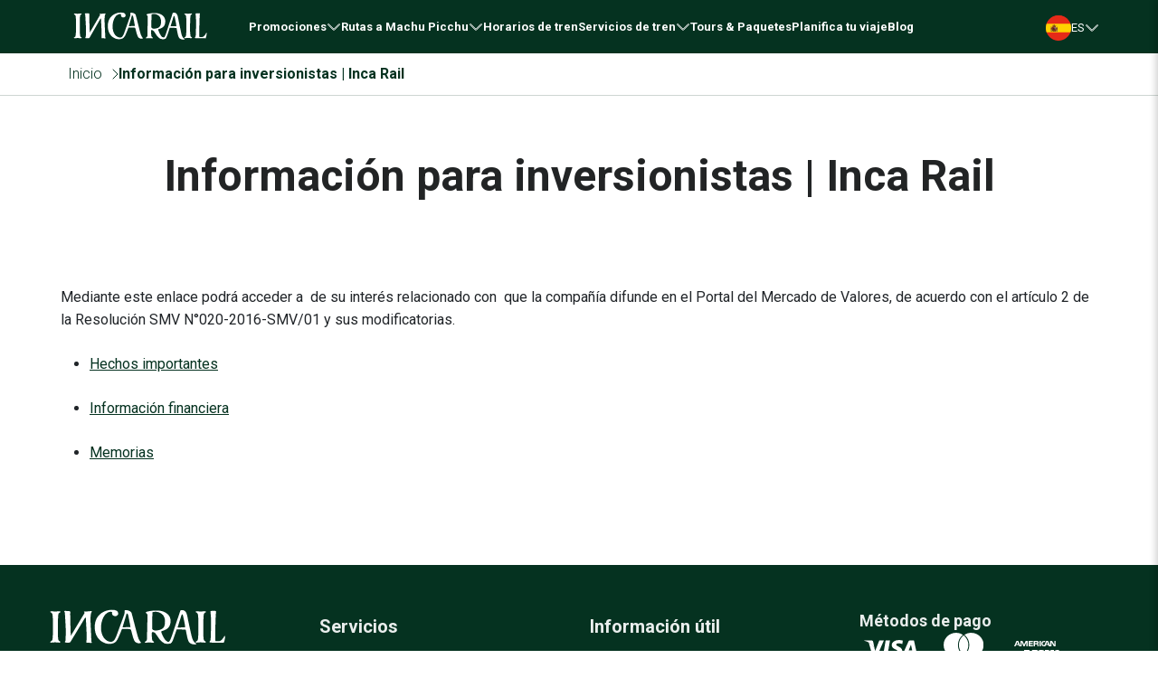

--- FILE ---
content_type: text/html; charset=utf-8
request_url: https://incarail.com/es/inversionistas
body_size: 23140
content:
<!DOCTYPE html><html lang="es"><head><meta charSet="utf-8" data-next-head=""/><meta name="viewport" content="width=device-width" data-next-head=""/><title data-slug="inversionistas" data-next-head="">Información para inversionistas | Inca Rail</title><link rel="alternate" hrefLang="en" href="https://incarail.com/en/investors" data-next-head=""/><link rel="alternate" hrefLang="es" href="https://incarail.com/es/inversionistas" data-next-head=""/><link rel="alternate" hrefLang="pt" href="https://incarail.com/pt/investidores" data-next-head=""/><link rel="alternate" href="https://incarail.com/es/inversionistas" hrefLang="x-default" data-next-head=""/><link rel="canonical" href="https://incarail.com/es/inversionistas" data-next-head=""/><link rel="apple-touch-icon" sizes="57x57" href="/apple-icon-57x57.png" data-next-head=""/><link rel="apple-touch-icon" sizes="60x60" href="/apple-icon-60x60.png" data-next-head=""/><link rel="apple-touch-icon" sizes="72x72" href="/apple-icon-72x72.png" data-next-head=""/><link rel="apple-touch-icon" sizes="76x76" href="/apple-icon-76x76.png" data-next-head=""/><link rel="apple-touch-icon" sizes="114x114" href="/apple-icon-114x114.png" data-next-head=""/><link rel="apple-touch-icon" sizes="120x120" href="/apple-icon-120x120.png" data-next-head=""/><link rel="apple-touch-icon" sizes="144x144" href="/apple-icon-144x144.png" data-next-head=""/><link rel="apple-touch-icon" sizes="152x152" href="/apple-icon-152x152.png" data-next-head=""/><link rel="apple-touch-icon" sizes="180x180" href="/apple-icon-180x180.png" data-next-head=""/><link rel="icon" type="image/png" sizes="192x192" href="/android-icon-192x192.png" data-next-head=""/><link rel="icon" type="image/png" sizes="32x32" href="/favicon-32x32.png" data-next-head=""/><link rel="icon" type="image/png" sizes="96x96" href="/favicon-96x96.png" data-next-head=""/><link rel="icon" type="image/png" sizes="16x16" href="/favicon-16x16.png" data-next-head=""/><link rel="manifest" href="/manifest.json" data-next-head=""/><meta name="msapplication-TileColor" content="#053220" data-next-head=""/><meta name="msapplication-TileImage" content="/ms-icon-144x144.png" data-next-head=""/><meta name="robots" content="index, follow" data-next-head=""/><meta name="description" content="Encontrarás información Financiera, Hechos de Importancia y Memorias que la compañía difunde en el Portal del Mercado de Valores, de acuerdo con el artículo 2 de la Resolución SMV N°020-2016-SMV/01 y sus modificatorias." data-next-head=""/><meta name="keywords" content="inversionistas, memorias, compañia, mercado de valores" data-next-head=""/><meta name="theme-color" content="#00321e" data-next-head=""/><link rel="dns-prefetch" href="https://dev.visualwebsiteoptimizer.com"/><link rel="preconnect" href="https://dev.visualwebsiteoptimizer.com" crossorigin="anonymous"/><link rel="preload" href="/_next/static/media/62bf233da5315056-s.p.woff2" as="font" type="font/woff2" crossorigin="anonymous" data-next-font="size-adjust"/><link rel="preload" href="/_next/static/media/47cbc4e2adbc5db9-s.p.woff2" as="font" type="font/woff2" crossorigin="anonymous" data-next-font="size-adjust"/><link rel="preload" href="/_next/static/media/26d0ba92e140f0dc-s.p.woff2" as="font" type="font/woff2" crossorigin="anonymous" data-next-font="size-adjust"/><link rel="preload" href="/_next/static/media/d5a41102e7b3ca00-s.p.woff2" as="font" type="font/woff2" crossorigin="anonymous" data-next-font="size-adjust"/><link rel="preload" href="/_next/static/media/ccf12b24730f0bc8-s.p.woff2" as="font" type="font/woff2" crossorigin="anonymous" data-next-font="size-adjust"/><link rel="preload" href="/_next/static/media/c3d4742772d6dc01-s.p.woff2" as="font" type="font/woff2" crossorigin="anonymous" data-next-font="size-adjust"/><link rel="preload" href="/_next/static/media/07bd4543459fa4c1-s.p.woff2" as="font" type="font/woff2" crossorigin="anonymous" data-next-font="size-adjust"/><link rel="preload" href="/_next/static/media/88d341bb3f55bff1-s.p.woff2" as="font" type="font/woff2" crossorigin="anonymous" data-next-font="size-adjust"/><link rel="preload" href="/_next/static/media/068e78d633e0ae86-s.p.woff2" as="font" type="font/woff2" crossorigin="anonymous" data-next-font="size-adjust"/><link rel="preload" href="/_next/static/media/c4dec6513135989d-s.p.woff2" as="font" type="font/woff2" crossorigin="anonymous" data-next-font="size-adjust"/><link rel="preload" href="/_next/static/css/0026a78227501fd3.css" as="style"/><link rel="preload" href="/_next/static/css/f8a2d800edb38b25.css" as="style"/><link rel="preload" href="/_next/static/css/4aadcb04619a6573.css" as="style"/><script id="vwoCode" data-nscript="beforeInteractive">
            window._vwo_code || (function() {
            var account_id=767149,
            version=2.1,
            settings_tolerance=2000,
            hide_element='body',
            hide_element_style = 'opacity:0 !important;filter:alpha(opacity=0) !important;background:none !important;transition:none !important;',
            /* DO NOT EDIT BELOW THIS LINE */
            f=false,w=window,d=document,v=d.querySelector('#vwoCode'),cK='_vwo_'+account_id+'_settings',cc={};try{var c=JSON.parse(localStorage.getItem('_vwo_'+account_id+'_config'));cc=c&&typeof c==='object'?c:{}}catch(e){}var stT=cc.stT==='session'?w.sessionStorage:w.localStorage;code={nonce:v&&v.nonce,use_existing_jquery:function(){return typeof use_existing_jquery!=='undefined'?use_existing_jquery:undefined},library_tolerance:function(){return typeof library_tolerance!=='undefined'?library_tolerance:undefined},settings_tolerance:function(){return cc.sT||settings_tolerance},hide_element_style:function(){return'{'+(cc.hES||hide_element_style)+'}'},hide_element:function(){if(performance.getEntriesByName('first-contentful-paint')[0]){return''}return typeof cc.hE==='string'?cc.hE:hide_element},getVersion:function(){return version},finish:function(e){if(!f){f=true;var t=d.getElementById('_vis_opt_path_hides');if(t)t.parentNode.removeChild(t);if(e)(new Image).src='https://dev.visualwebsiteoptimizer.com/ee.gif?a='+account_id+e}},finished:function(){return f},addScript:function(e){var t=d.createElement('script');t.type='text/javascript';if(e.src){t.src=e.src}else{t.text=e.text}v&&t.setAttribute('nonce',v.nonce);d.getElementsByTagName('head')[0].appendChild(t)},load:function(e,t){var n=this.getSettings(),i=d.createElement('script'),r=this;t=t||{};if(n){i.textContent=n;d.getElementsByTagName('head')[0].appendChild(i);if(!w.VWO||VWO.caE){stT.removeItem(cK);r.load(e)}}else{var o=new XMLHttpRequest;o.open('GET',e,true);o.withCredentials=!t.dSC;o.responseType=t.responseType||'text';o.onload=function(){if(t.onloadCb){return t.onloadCb(o,e)}if(o.status===200||o.status===304){_vwo_code.addScript({text:o.responseText})}else{_vwo_code.finish('&e=loading_failure:'+e)}};o.onerror=function(){if(t.onerrorCb){return t.onerrorCb(e)}_vwo_code.finish('&e=loading_failure:'+e)};o.send()}},getSettings:function(){try{var e=stT.getItem(cK);if(!e){return}e=JSON.parse(e);if(Date.now()>e.e){stT.removeItem(cK);return}return e.s}catch(e){return}},init:function(){if(d.URL.indexOf('__vwo_disable__')>-1)return;var e=this.settings_tolerance();w._vwo_settings_timer=setTimeout(function(){_vwo_code.finish();stT.removeItem(cK)},e);var t;if(this.hide_element()!=='body'){t=d.createElement('style');var n=this.hide_element(),i=n?n+this.hide_element_style():'',r=d.getElementsByTagName('head')[0];t.setAttribute('id','_vis_opt_path_hides');v&&t.setAttribute('nonce',v.nonce);t.setAttribute('type','text/css');if(t.styleSheet)t.styleSheet.cssText=i;else t.appendChild(d.createTextNode(i));r.appendChild(t)}else{t=d.getElementsByTagName('head')[0];var i=d.createElement('div');i.style.cssText='z-index: 2147483647 !important;position: fixed !important;left: 0 !important;top: 0 !important;width: 100% !important;height: 100% !important;background: white !important;';i.setAttribute('id','_vis_opt_path_hides');i.classList.add('_vis_hide_layer');t.parentNode.insertBefore(i,t.nextSibling)}var o=window._vis_opt_url||d.URL,s='https://dev.visualwebsiteoptimizer.com/j.php?a='+account_id+'&u='+encodeURIComponent(o)+'&vn='+version;if(w.location.search.indexOf('_vwo_xhr')!==-1){this.addScript({src:s})}else{this.load(s+'&x=true')}}};w._vwo_code=code;code.init();})();
          </script><link rel="stylesheet" href="/_next/static/css/0026a78227501fd3.css" data-n-g=""/><link rel="stylesheet" href="/_next/static/css/f8a2d800edb38b25.css" data-n-g=""/><link rel="stylesheet" href="/_next/static/css/4aadcb04619a6573.css" data-n-p=""/><noscript data-n-css=""></noscript><script defer="" noModule="" src="/_next/static/chunks/polyfills-42372ed130431b0a.js"></script><script id="nrCode" src="/assets/js/nr.js" defer="" data-nscript="beforeInteractive"></script><script src="/_next/static/chunks/webpack-2c5c70012e03029a.js" defer=""></script><script src="/_next/static/chunks/npm.next-f7a498c768687c69.js" defer=""></script><script src="/_next/static/chunks/npm.react-dom-19034af13ee5fcc9.js" defer=""></script><script src="/_next/static/chunks/main-aa3241137a9b7385.js" defer=""></script><script src="/_next/static/chunks/npm.react-i18next-0a8cba9d0ed37d6e.js" defer=""></script><script src="/_next/static/chunks/npm.next-i18next-52688bc9e0b1f541.js" defer=""></script><script src="/_next/static/chunks/npm.i18next-11d72d518af2d626.js" defer=""></script><script src="/_next/static/chunks/pages/_app-9f643b84d2dc4b2a.js" defer=""></script><script src="/_next/static/chunks/npm.react-datepicker-dad70afd2fcf2099.js" defer=""></script><script src="/_next/static/chunks/npm.incarail-610c59b85798bf53.js" defer=""></script><script src="/_next/static/chunks/npm.lodash-6977ed83addcdc63.js" defer=""></script><script src="/_next/static/chunks/npm.swiper-54ff24d63648a982.js" defer=""></script><script src="/_next/static/chunks/npm.floating-ui-03ddc44773e67982.js" defer=""></script><script src="/_next/static/chunks/npm.validator-e68cd7ef779cce00.js" defer=""></script><script src="/_next/static/chunks/npm.date-fns-ee8ef31187d8215f.js" defer=""></script><script src="/_next/static/chunks/npm.bootstrap-c468d2ab18924fd7.js" defer=""></script><script src="/_next/static/chunks/npm.axios-b823afea26744d0c.js" defer=""></script><script src="/_next/static/chunks/npm.splidejs-150fd055da5481f9.js" defer=""></script><script src="/_next/static/chunks/npm.lodash-es-fc1166498117d74f.js" defer=""></script><script src="/_next/static/chunks/npm.yup-8073ddb8fa803b66.js" defer=""></script><script src="/_next/static/chunks/npm.contentful-d0aa8d03600aee89.js" defer=""></script><script src="/_next/static/chunks/npm.formik-b565fd0921d4e856.js" defer=""></script><script src="/_next/static/chunks/npm.express-validator-a19f4a1ecc595d8f.js" defer=""></script><script src="/_next/static/chunks/npm.tabbable-bf02afb16ee8a0ed.js" defer=""></script><script src="/_next/static/chunks/npm.react-property-e1f9135218832e28.js" defer=""></script><script src="/_next/static/chunks/npm.node-cache-edbd63c1c4c64c34.js" defer=""></script><script src="/_next/static/chunks/npm.domhandler-3775b1761d45129c.js" defer=""></script><script src="/_next/static/chunks/pages/%5B...slug%5D-b5263604e30ef7a9.js" defer=""></script><script src="/_next/static/8mo529RmHhp1TOfCKlruC/_buildManifest.js" defer=""></script><script src="/_next/static/8mo529RmHhp1TOfCKlruC/_ssgManifest.js" defer=""></script><style id="__jsx-2913378258">:root{--roboto-font:'Roboto', 'Roboto Fallback';--rage-italic-font:'rageItalic', 'rageItalic Fallback';--instrument-sans-font:'Instrument Sans', 'Instrument Sans Fallback';--electrolize-font:'Electrolize', 'Electrolize Fallback';--gt-sectra-fine-font:'gtSectraFine', 'gtSectraFine Fallback';--tt-travels-font:'ttTravels', 'ttTravels Fallback'}</style><style id="__jsx-894164133">
        </style></head><body><link rel="preload" as="image" href="https://images.ctfassets.net/8wz6ujpntxel/1NaeL5EhsVFzBT0Qr02YP1/935b9332b2d413ec0da83f7005279a3a/logo-ir-only.svg"/><div id="__next"><div class="Page"><header class="qmM2V KafdW "><div class="__9U_za"><div class="__2upnc"><a href="/es"><img alt="Inca Rail" loading="eager" width="212" height="64" decoding="async" data-nimg="1" style="color:transparent" src="https://images.ctfassets.net/8wz6ujpntxel/1NaeL5EhsVFzBT0Qr02YP1/935b9332b2d413ec0da83f7005279a3a/logo-ir-only.svg"/></a></div><nav class="bvq1K " id="navigation_4A076nh8ApDZbDztPwSU9G"><button aria-label="navigationMenu" class="btn d-xl-none __6tt6S"><svg xmlns="http://www.w3.org/2000/svg" width="20" height="17"><g fill="none" fill-rule="evenodd"><path d="M0 0h20v17H0z"></path><path stroke="#FFF" stroke-linecap="round" stroke-linejoin="round" stroke-width="2" d="M3 12.5h14M3 8.5h14M3 4.5h14"></path></g></svg></button><ul class=""><li class=""><a href="/es/promociones" target="_self" class=" " style="--padding-inline:0px">Promociones<svg xmlns="http://www.w3.org/2000/svg" width="16" height="16" class="JSNIw"><path fill="none" fill-rule="evenodd" stroke="#FFF" d="M1.646 4.646a.5.5 0 0 1 .708 0L8 10.293l5.646-5.647a.5.5 0 1 1 .708.708l-6 6a.5.5 0 0 1-.708 0l-6-6a.5.5 0 0 1 0-.708Z"></path></svg></a><svg xmlns="http://www.w3.org/2000/svg" width="16" height="16" class="NR9rw"><path fill="none" fill-rule="evenodd" stroke="#FFF" d="M1.646 4.646a.5.5 0 0 1 .708 0L8 10.293l5.646-5.647a.5.5 0 1 1 .708.708l-6 6a.5.5 0 0 1-.708 0l-6-6a.5.5 0 0 1 0-.708Z"></path></svg><span class="cIeCn"><span class="__8MkIm"><button class="btn d-lg-none wFcaY"><svg xmlns="http://www.w3.org/2000/svg" width="24" height="24" fill="none"><path stroke="#E06287" stroke-linecap="round" stroke-linejoin="round" d="M19 12H5"></path><path fill="#003E22" d="M20 13a1 1 0 1 0 0-2zM4.293 11.293a1 1 0 0 0 0 1.414l6.364 6.364a1 1 0 0 0 1.414-1.414L6.414 12l5.657-5.657a1 1 0 0 0-1.414-1.414zM20 11H5v2h15z"></path></svg>Volver atrás</button><span class="lxJqp">Promociones</span><ul><li><a href="/es/oferta-travel-incarail" target="_self" class="">TRAVEL20 | 20% OFF</a></li><li><a href="/es/oferta-the-360-the-prime" target="_self" class="">The 360° y The Prime | 10% OFF</a></li><li><a href="/es/oferta-ida-y-vuelta" target="_self" class="">Ida y Vuelta | 5% OFF</a></li><li><a href="/es/descuentos-para-peruanos" target="_self" class="">Peruanos | Hasta 50% OFF</a></li></ul></span></span></li><li class=""><a href="#" target="_self" class=" " style="--padding-inline:0px">Rutas a Machu Picchu<svg xmlns="http://www.w3.org/2000/svg" width="16" height="16" class="JSNIw"><path fill="none" fill-rule="evenodd" stroke="#FFF" d="M1.646 4.646a.5.5 0 0 1 .708 0L8 10.293l5.646-5.647a.5.5 0 1 1 .708.708l-6 6a.5.5 0 0 1-.708 0l-6-6a.5.5 0 0 1 0-.708Z"></path></svg></a><svg xmlns="http://www.w3.org/2000/svg" width="16" height="16" class="NR9rw"><path fill="none" fill-rule="evenodd" stroke="#FFF" d="M1.646 4.646a.5.5 0 0 1 .708 0L8 10.293l5.646-5.647a.5.5 0 1 1 .708.708l-6 6a.5.5 0 0 1-.708 0l-6-6a.5.5 0 0 1 0-.708Z"></path></svg><span class="cIeCn"><span class="__8MkIm"><button class="btn d-lg-none wFcaY"><svg xmlns="http://www.w3.org/2000/svg" width="24" height="24" fill="none"><path stroke="#E06287" stroke-linecap="round" stroke-linejoin="round" d="M19 12H5"></path><path fill="#003E22" d="M20 13a1 1 0 1 0 0-2zM4.293 11.293a1 1 0 0 0 0 1.414l6.364 6.364a1 1 0 0 0 1.414-1.414L6.414 12l5.657-5.657a1 1 0 0 0-1.414-1.414zM20 11H5v2h15z"></path></svg>Volver atrás</button><span class="lxJqp">Rutas a Machu Picchu</span><ul><li><a href="/es/como-llegar-a-machu-picchu" target="_self" class="fyUn0">Cómo llegar a Machu Picchu</a><svg xmlns="http://www.w3.org/2000/svg" width="16" height="16" class="un7KE"><path fill="none" fill-rule="evenodd" stroke="#FFF" d="M1.646 4.646a.5.5 0 0 1 .708 0L8 10.293l5.646-5.647a.5.5 0 1 1 .708.708l-6 6a.5.5 0 0 1-.708 0l-6-6a.5.5 0 0 1 0-.708Z"></path></svg><ul class="d-flex"><li><a href="/es/ruta-cusco-machu-picchu" target="_self" class=" " style="--padding-inline:0px">Cusco - Machu Picchu Servicio Bimodal</a></li><li><a href="/es/ruta-ollantaytambo-machu-picchu" target="_self" class=" " style="--padding-inline:0px">Ollantaytambo - Machu Picchu</a></li></ul></li><li><a href="/es/machu-picchu" target="_self" class="fyUn0">Machu Picchu</a><svg xmlns="http://www.w3.org/2000/svg" width="16" height="16" class="un7KE"><path fill="none" fill-rule="evenodd" stroke="#FFF" d="M1.646 4.646a.5.5 0 0 1 .708 0L8 10.293l5.646-5.647a.5.5 0 1 1 .708.708l-6 6a.5.5 0 0 1-.708 0l-6-6a.5.5 0 0 1 0-.708Z"></path></svg><ul class="d-flex"><li><a href="/es/machu-picchu" target="_self" class=" " style="--padding-inline:0px">¿Qué es Machu Picchu?</a></li><li><a href="/es/como-llegar-a-machu-picchu" target="_self" class=" " style="--padding-inline:0px">¿Cómo llegar a Machu Picchu?</a></li><li><a href="/es/altura-en-machu-picchu" target="_self" class=" " style="--padding-inline:0px">Altitud y recomendaciones</a></li><li><a href="/es/clima-en-machu-picchu" target="_self" class=" " style="--padding-inline:0px">Clima en Machu Picchu</a></li><li><a href="/es/guia-de-viaje-a-machu-picchu" rel="" target="_self" class=" " style="--padding-inline:0px">Descubre la guía perfecta para ir a Machu Picchu</a></li></ul></li></ul></span></span></li><li class=""><a href="/es/horarios-del-tren" target="_self" class=" " style="--padding-inline:0px">Horarios de tren</a></li><li class=""><a href="/es/trenes" target="_self" class=" " style="--padding-inline:0px">Servicios de tren<svg xmlns="http://www.w3.org/2000/svg" width="16" height="16" class="JSNIw"><path fill="none" fill-rule="evenodd" stroke="#FFF" d="M1.646 4.646a.5.5 0 0 1 .708 0L8 10.293l5.646-5.647a.5.5 0 1 1 .708.708l-6 6a.5.5 0 0 1-.708 0l-6-6a.5.5 0 0 1 0-.708Z"></path></svg></a><svg xmlns="http://www.w3.org/2000/svg" width="16" height="16" class="NR9rw"><path fill="none" fill-rule="evenodd" stroke="#FFF" d="M1.646 4.646a.5.5 0 0 1 .708 0L8 10.293l5.646-5.647a.5.5 0 1 1 .708.708l-6 6a.5.5 0 0 1-.708 0l-6-6a.5.5 0 0 1 0-.708Z"></path></svg><span class="cIeCn"><span class="__8MkIm"><button class="btn d-lg-none wFcaY"><svg xmlns="http://www.w3.org/2000/svg" width="24" height="24" fill="none"><path stroke="#E06287" stroke-linecap="round" stroke-linejoin="round" d="M19 12H5"></path><path fill="#003E22" d="M20 13a1 1 0 1 0 0-2zM4.293 11.293a1 1 0 0 0 0 1.414l6.364 6.364a1 1 0 0 0 1.414-1.414L6.414 12l5.657-5.657a1 1 0 0 0-1.414-1.414zM20 11H5v2h15z"></path></svg>Volver atrás</button><span class="lxJqp">Servicios de tren</span><ul><li><a href="/es/trenes" target="_self" class="fyUn0">Trenes a Machu Picchu</a><svg xmlns="http://www.w3.org/2000/svg" width="16" height="16" class="un7KE"><path fill="none" fill-rule="evenodd" stroke="#FFF" d="M1.646 4.646a.5.5 0 0 1 .708 0L8 10.293l5.646-5.647a.5.5 0 1 1 .708.708l-6 6a.5.5 0 0 1-.708 0l-6-6a.5.5 0 0 1 0-.708Z"></path></svg><ul class="d-flex"><li><a href="/es/tren-voyager-machu-picchu" rel="" target="_self" class=" " style="--padding-inline:0px">The Voyager</a></li><li><a href="/es/tren-360-machu-picchu" rel="" target="_self" class=" " style="--padding-inline:0px">The 360</a></li><li><a href="/es/tren-the-prime-machu-picchu" target="_self" class=" " style="--padding-inline:0px">The Prime</a></li><li><a href="/es/tren-first-class-machu-picchu" rel="" target="_self" class=" " style="--padding-inline:0px">The First Class</a></li><li><a href="/es/tren-private-machu-picchu" rel="" target="_self" class=" " style="--padding-inline:0px">The Private</a></li></ul></li><li><a href="#" target="_self" class="fyUn0">Legal</a><svg xmlns="http://www.w3.org/2000/svg" width="16" height="16" class="un7KE"><path fill="none" fill-rule="evenodd" stroke="#FFF" d="M1.646 4.646a.5.5 0 0 1 .708 0L8 10.293l5.646-5.647a.5.5 0 1 1 .708.708l-6 6a.5.5 0 0 1-.708 0l-6-6a.5.5 0 0 1 0-.708Z"></path></svg><ul class=""><li><a href="/es/politicas-de-equipaje" target="_self" class=" " style="--padding-inline:0px">Politicas de Equipaje</a></li><li><a href="/es/politicas-de-cancelacion" target="_self" class=" " style="--padding-inline:0px">Políticas de cancelaciones</a></li><li><a href="/es/terminos-y-condiciones" target="_self" class=" " style="--padding-inline:0px">Términos y Condiciones</a></li></ul></li></ul></span></span></li><li class=""><a href="/es/tours" rel="" target="_self" class=" " style="--padding-inline:0px">Tours &amp; Paquetes</a></li><li class=""><a href="https://zonasegura.incarail.com/experiencia/venta/?language=es" rel="" target="_self" class=" " style="--padding-inline:0px">Planifica tu viaje</a></li><li class=""><a href="https://blog.incarail.com/es/home-espanol/" rel="noreferrer" target="_blank" class=" " style="--padding-inline:0px">Blog</a></li></ul></nav><div class="m6owh"><div class="SujiL "><div class="c1oXY"><img alt="current language" loading="lazy" width="28" height="28" decoding="async" data-nimg="1" class="img-fluid" style="color:transparent" src="/assets/flags/es.svg"/>es<svg xmlns="http://www.w3.org/2000/svg" width="16" height="16"><path fill="none" fill-rule="evenodd" stroke="#FFF" d="M1.646 4.646a.5.5 0 0 1 .708 0L8 10.293l5.646-5.647a.5.5 0 1 1 .708.708l-6 6a.5.5 0 0 1-.708 0l-6-6a.5.5 0 0 1 0-.708Z"></path></svg></div><div class="__8zV_y"><a class="xHKx_ false" href="https://incarail.com/en/investors"><img alt="Ingles" loading="lazy" width="28" height="28" decoding="async" data-nimg="1" class="img-fluid" style="color:transparent" src="/assets/flags/en.svg"/>Ingles</a><a class="xHKx_ gfvhr" href="https://incarail.com/es/inversionistas"><img alt="Español" loading="lazy" width="28" height="28" decoding="async" data-nimg="1" class="img-fluid" style="color:transparent" src="/assets/flags/es.svg"/>Español</a><a class="xHKx_ false" href="https://incarail.com/pt/investidores"><img alt="Portugues" loading="lazy" width="28" height="28" decoding="async" data-nimg="1" class="img-fluid" style="color:transparent" src="/assets/flags/pt.svg"/>Portugues</a></div></div></div></div></header><nav aria-label="Breadcrumb" role="navigation" class="_Mp2r"><div class="container"><div class="row"><div class="col"><ol class="g54OU" itemScope="" itemType="http://schema.org/BreadcrumbList"><li class="bIxYg " itemProp="itemListElement" itemScope="" itemType="http://schema.org/ListItem"><a href="https://incarail.com/es" itemProp="item"><span itemProp="name">Inicio</span></a><meta itemProp="position" content="1"/></li><li class="bIxYg Fe71W" itemProp="itemListElement" itemScope="" itemType="http://schema.org/ListItem"><a href="https://incarail.com/esinversionistas" itemProp="item"><span itemProp="name">Información para inversionistas | Inca Rail</span></a><meta itemProp="position" content="2"/></li></ol></div></div></div></nav><script type="application/ld+json">{"@context":"https://schema.org","@type":"BreadcrumbList","itemListElement":[{"@type":"ListItem","position":1,"name":"Inicio","item":"https://incarail.com/es"},{"@type":"ListItem","position":2,"name":"Información para inversionistas | Inca Rail","item":"https://incarail.com/esinversionistas"}]}</script><main><header class="PageHeader"><h1 class="PageTitle">Información para inversionistas | Inca Rail</h1></header><div class="jsx-894164133 section-5kPGAGryGfEsTCFw9AFswm"><div class="jsx-894164133 container"><div class="jsx-894164133 row"><div class="jsx-894164133 col-12"><div class="aiGUG"><p class="">Mediante este enlace podrá acceder a  de su interés relacionado con  que la compañía difunde en el Portal del Mercado de Valores, de acuerdo con el artículo 2 de la Resolución SMV N°020-2016-SMV/01 y sus modificatorias.</p><ul><li><p class=""><a href="https://www.smv.gob.pe/SIMV/Bp_LisDatosGenerales?data=FE91EFFA754E3C46933306EE46168C&op=bq1" target="_blank" rel="noopener noreferrer">Hechos importantes</a></p></li><li><p class=""><a href="https://www.smv.gob.pe/SIMV/Bp_LisDatosGenerales?data=FE91EFFA754E3C46933306EE46168C&op=bq1" target="_blank" rel="noopener noreferrer">Información financiera</a></p></li><li><p class=""><a href="https://www.smv.gob.pe/SIMV/Bp_LisDatosGenerales?data=FE91EFFA754E3C46933306EE46168C&op=bq1" target="_blank" rel="noopener noreferrer">Memorias</a></p></li></ul><p class=""></p></div></div></div></div></div><div class="jsx-894164133 section-15De63VyRbkQbDxjU38ZKH"><div class="jsx-894164133 container"><div class="jsx-894164133 row"><div class="jsx-894164133 col-12"><div class="Spacer-15De63VyRbkQbDxjU38ZKH ksvGK"></div></div></div></div></div><div class="jsx-894164133 section-3uJlMdPf3SxzwzvdK5Ih3u"><div class="jsx-894164133 container"><div class="jsx-894164133 row"><div class="jsx-894164133 col-12"><div class="FcTek "><script type="application/ld+json">
	{
"@context": "https://schema.org",
"@type": "Organization",
"name": "Inca Rail S.A",
"url": "https://incarail.com",
"logo": "https://incarail.com/public/assets/icons/logo-incarail.png",
"sameAs": [
"https://es-la.facebook.com/IncaRail",
"https://twitter.com/Inca_Rail",
"https://www.instagram.com/incarail"
]
}
</script>


<script type="application/ld+json">
	{
"@context": "https://schema.org",
"@type": "LocalBusiness",
"name": "Inca Rail S.A",
"image": "https://incarail.com/public/assets/icons/logo-incarail.png",
"url": "https://incarail.com",
"telephone": "+51 84 581860",
"address": {
"@type": "PostalAddress",
"streetAddress": "Portal de Panes N° 105 Plaza de Armas",
"addressLocality": "Cusco",
"postalCode": "08000",
"addressCountry": "PE"
} ,
"sameAs": [
"https://es-la.facebook.com/IncaRail",
"https://twitter.com/Inca_Rail",
"https://www.instagram.com/incarail"
]
}
</script>


<script type="application/ld+json">
	{
  "@context": "https://schema.org/", 
  "@type": "BreadcrumbList", 
  "itemListElement": [{
    "@type": "ListItem", 
    "position": 1, 
    "name": "Página Principal",
    "item": "https://incarail.com/es"  
  },{
    "@type": "ListItem", 
    "position": 2, 
    "name": "Inversionistas",
    "item": "https://incarail.com/es/inversionistas"  
  }]
}
</script></div><style></style></div></div></div></div></main><footer class="A3sL_ nGG6f"><div class="__8oddi"><div class="__0VsF4 PP092"><div class="G64Nq"><a href="https://incarail.com/es" class="v_NoY"><img alt="Inca Rail" loading="lazy" width="242" height="86" decoding="async" data-nimg="1" class="img-fluid" style="color:transparent" src="https://images.ctfassets.net/8wz6ujpntxel/7fy87boV5r3rz1RLRDYJjw/1779753136621aacdb56b48ffa854a36/logo-incarail.svg"/></a></div></div><div class="__0VsF4 __6dy9M"><div class="G64Nq"><a href="https://www.instagram.com/incarail/" title="Instagram" target="_blank" rel="noreferrer" class="p4s3r"><img alt="Instagram" loading="lazy" width="50" height="50" decoding="async" data-nimg="1" class="img-fluid" style="color:transparent" src="https://images.ctfassets.net/8wz6ujpntxel/6N1cUKRTbFMOP6p5hoxjdU/e99cdc54b92956490bbab2615e7e09a0/instagram.svg"/></a><a href="https://www.tiktok.com/@incarailoficial" title="TikTok" target="_blank" rel="noreferrer" class="p4s3r"><img alt="TikTok" loading="lazy" width="50" height="50" decoding="async" data-nimg="1" class="img-fluid" style="color:transparent" src="https://images.ctfassets.net/8wz6ujpntxel/5rITdH8uQqHBedL35RjCPP/44c7ebf5ab8199228832cb1536591123/tiktok.svg"/></a><a href="https://www.facebook.com/IncaRail" title="Facebook" target="_blank" rel="noreferrer" class="p4s3r"><img alt="Facebook" loading="lazy" width="50" height="50" decoding="async" data-nimg="1" class="img-fluid" style="color:transparent" src="https://images.ctfassets.net/8wz6ujpntxel/2aQf8ZlydWoL4QQIxvyjcx/6337765142d0ce5da56ca30a2d7a8072/facebook.svg"/></a><a href="https://www.youtube.com/@IncaRail" title="Youtube" target="_blank" rel="noreferrer" class="p4s3r"><img alt="Youtube" loading="lazy" width="50" height="50" decoding="async" data-nimg="1" class="img-fluid" style="color:transparent" src="https://images.ctfassets.net/8wz6ujpntxel/oC05cVPfdiYOVVzpRKFWQ/6b5fd06682e6355503e531919ea25ebf/yt.svg"/></a><a href="https://www.tripadvisor.com/Attraction_Review-g294314-d2151998-Reviews-Inca_Rail-Cusco_Cusco_Region.html" title="TripAdvisor" target="_blank" rel="noreferrer" class="p4s3r"><img alt="TripAdvisor" loading="lazy" width="50" height="50" decoding="async" data-nimg="1" class="img-fluid" style="color:transparent" src="https://images.ctfassets.net/8wz6ujpntxel/4qHsGQ5ILuPjlbiKva1NvT/52ca3fb63c085d82c03fae08313165ad/tripadvisor.svg"/></a></div></div><div class="__0VsF4 __0ucQK"><div class="G64Nq"><img alt="2023 Travellers Choice TripAdvisor" loading="lazy" width="300" height="350" decoding="async" data-nimg="1" class="img-fluid" style="color:transparent" src="https://images.ctfassets.net/8wz6ujpntxel/2IVYV6TixxFHU2oe1Vv9FL/f0c99d703cd28971b2090c86f6c8bca8/ta_2023.svg"/><img alt="MachuPicchu Carbono Neutro" loading="lazy" width="300" height="346" decoding="async" data-nimg="1" class="img-fluid" style="color:transparent" srcSet="/_next/image?url=https%3A%2F%2Fimages.ctfassets.net%2F8wz6ujpntxel%2F21SMMBF15vwfpclyjffM90%2F8a80472472638149f9b6a70bae4b837c%2Fmapi-carbono-neutro.png&amp;w=384&amp;q=75 1x, /_next/image?url=https%3A%2F%2Fimages.ctfassets.net%2F8wz6ujpntxel%2F21SMMBF15vwfpclyjffM90%2F8a80472472638149f9b6a70bae4b837c%2Fmapi-carbono-neutro.png&amp;w=640&amp;q=75 2x" src="/_next/image?url=https%3A%2F%2Fimages.ctfassets.net%2F8wz6ujpntxel%2F21SMMBF15vwfpclyjffM90%2F8a80472472638149f9b6a70bae4b837c%2Fmapi-carbono-neutro.png&amp;w=640&amp;q=75"/><img alt="Certificacion perugob" loading="lazy" width="300" height="346" decoding="async" data-nimg="1" class="img-fluid" style="color:transparent" src="https://images.ctfassets.net/8wz6ujpntxel/UMmqR95QF2BlwXMspCqWs/3f9ddf3353ac9b6de584f20930f64f93/fotolegal4.svg"/></div></div><div class="__0VsF4 Jl_Qa"><div class="__8HdMw">Libro de reclamaciones</div><div class="cy63x"><img alt="Libro de Reclamaciones" loading="lazy" width="73" height="30" decoding="async" data-nimg="1" class="img-fluid" style="color:transparent" srcSet="/_next/image?url=https%3A%2F%2Fimages.ctfassets.net%2F8wz6ujpntxel%2F1F1EuzwMjBzVqcYGw2iHal%2F3af4e7a07cdfc6ad09e80475d65a690e%2Fclaimbook.webp&amp;w=96&amp;q=75 1x, /_next/image?url=https%3A%2F%2Fimages.ctfassets.net%2F8wz6ujpntxel%2F1F1EuzwMjBzVqcYGw2iHal%2F3af4e7a07cdfc6ad09e80475d65a690e%2Fclaimbook.webp&amp;w=256&amp;q=75 2x" src="/_next/image?url=https%3A%2F%2Fimages.ctfassets.net%2F8wz6ujpntxel%2F1F1EuzwMjBzVqcYGw2iHal%2F3af4e7a07cdfc6ad09e80475d65a690e%2Fclaimbook.webp&amp;w=256&amp;q=75"/><a href="https://reclamacion.incarail.com/" title="Libro de Reclamaciones" target="_blank">Libro de Reclamaciones</a></div></div><div class="__0VsF4 VFtpw"><div class="__8HdMw">Aliados</div><div class="G64Nq"><img alt="Marca Peru" loading="lazy" width="90" height="50" decoding="async" data-nimg="1" class="img-fluid" style="color:transparent" srcSet="/_next/image?url=https%3A%2F%2Fimages.ctfassets.net%2F8wz6ujpntxel%2F4qXqWS5p6xxb8gD7WbEEEx%2F9d52ee11bff4c42ac4d546f555d05fa6%2Fmarca-peru.webp&amp;w=96&amp;q=75 1x, /_next/image?url=https%3A%2F%2Fimages.ctfassets.net%2F8wz6ujpntxel%2F4qXqWS5p6xxb8gD7WbEEEx%2F9d52ee11bff4c42ac4d546f555d05fa6%2Fmarca-peru.webp&amp;w=256&amp;q=75 2x" src="/_next/image?url=https%3A%2F%2Fimages.ctfassets.net%2F8wz6ujpntxel%2F4qXqWS5p6xxb8gD7WbEEEx%2F9d52ee11bff4c42ac4d546f555d05fa6%2Fmarca-peru.webp&amp;w=256&amp;q=75"/><img alt="Traveller Made" loading="lazy" width="90" height="50" decoding="async" data-nimg="1" class="img-fluid" style="color:transparent" srcSet="/_next/image?url=https%3A%2F%2Fimages.ctfassets.net%2F8wz6ujpntxel%2F1Ga2p6E2wm9ogFUdb3Er1F%2F36874f06524a3c2cbbad5a5d8a34bed0%2Fally-1.png&amp;w=96&amp;q=75 1x, /_next/image?url=https%3A%2F%2Fimages.ctfassets.net%2F8wz6ujpntxel%2F1Ga2p6E2wm9ogFUdb3Er1F%2F36874f06524a3c2cbbad5a5d8a34bed0%2Fally-1.png&amp;w=256&amp;q=75 2x" src="/_next/image?url=https%3A%2F%2Fimages.ctfassets.net%2F8wz6ujpntxel%2F1Ga2p6E2wm9ogFUdb3Er1F%2F36874f06524a3c2cbbad5a5d8a34bed0%2Fally-1.png&amp;w=256&amp;q=75"/><img alt="Active Member of USTOA" loading="lazy" width="90" height="50" decoding="async" data-nimg="1" class="img-fluid" style="color:transparent" src="https://images.ctfassets.net/8wz6ujpntxel/adGfnOsVahuE1wqT1kt0m/1e3da849859ad3e7656955c0cb6454cb/ustoa-w.svg"/><img alt="Pure Life Experiences Changing Worlds Since 2016" loading="lazy" width="50" height="50" decoding="async" data-nimg="1" class="img-fluid" style="color:transparent" srcSet="/_next/image?url=https%3A%2F%2Fimages.ctfassets.net%2F8wz6ujpntxel%2F4M29Ky6YGJwvzpu2Hi1MS2%2F09d84e9334058d03b34d7b9c13c98f8b%2Fally-3.png&amp;w=64&amp;q=75 1x, /_next/image?url=https%3A%2F%2Fimages.ctfassets.net%2F8wz6ujpntxel%2F4M29Ky6YGJwvzpu2Hi1MS2%2F09d84e9334058d03b34d7b9c13c98f8b%2Fally-3.png&amp;w=128&amp;q=75 2x" src="/_next/image?url=https%3A%2F%2Fimages.ctfassets.net%2F8wz6ujpntxel%2F4M29Ky6YGJwvzpu2Hi1MS2%2F09d84e9334058d03b34d7b9c13c98f8b%2Fally-3.png&amp;w=128&amp;q=75"/></div></div><div class="__0VsF4 __4V_KR"><div class="__8HdMw">Contáctanos</div><div class="G64Nq"><a class="uVErU" href="https://wa.link/2d1vhi"><img alt="¡Llámanos ahora!" loading="lazy" width="18" height="18" decoding="async" data-nimg="1" class="img-fluid" style="color:transparent" src="https://images.ctfassets.net/8wz6ujpntxel/74Zfa2A3iSdr37Dv1A5z7H/d66d93601c83bed859451b6cae585c8e/ico-phone.svg"/><span>+51 991754287</span></a><a class="uVErU" href="https://wa.link/2d1vhi"><img alt="Habla con un experto" loading="lazy" width="18" height="18" decoding="async" data-nimg="1" class="img-fluid" style="color:transparent" src="https://images.ctfassets.net/8wz6ujpntxel/WhW6d78PAuUPWF0qgiPtG/4bf49bcc471947cbbe71a481ba5c912d/ico-chat.svg"/><span>Habla con un experto</span></a><a class="uVErU" href="/es/contactanos"><img alt="Escríbenos" loading="lazy" width="18" height="18" decoding="async" data-nimg="1" class="img-fluid" style="color:transparent" src="https://images.ctfassets.net/8wz6ujpntxel/q8CweAbNn4cCCntIZ8Svo/2ce000cbf6fa55de1d5a6ffd2e7c1f7f/ico-email.svg"/><span>consultas@incarail.com</span></a></div></div><div class="__0VsF4 __2mMIB"><div class="__8HdMw">Métodos de pago</div><div class="G64Nq"><img alt="VISA" loading="lazy" width="56" height="18" decoding="async" data-nimg="1" style="color:transparent" src="https://images.ctfassets.net/8wz6ujpntxel/27J8qskXhXxFZODP8Cg2cZ/f815b9fd9f74e9f309b19b73cce16559/SVG_Visa_1.svg"/><img alt="MasterCard" loading="lazy" width="44" height="34" decoding="async" data-nimg="1" style="color:transparent" src="https://images.ctfassets.net/8wz6ujpntxel/1cHO98jTlpyH2JJ5HGQAlS/623ea99bd958c62407c66a605d50303e/SVG_Mastercard_1.svg"/><img alt="AMEX" loading="lazy" width="53" height="16" decoding="async" data-nimg="1" style="color:transparent" src="https://images.ctfassets.net/8wz6ujpntxel/6Rah4PgATzzab2egAxhBY7/a05a18a14b7254145507d10833751993/SVG_AmericanExpress_1.svg"/><img alt="Diners Club Internacional" loading="lazy" width="42" height="31" decoding="async" data-nimg="1" style="color:transparent" src="https://images.ctfassets.net/8wz6ujpntxel/6iIw2jAtwHftpn5BfTS5iy/a8a4ff4ad5c339cf00faddb3914f6dfe/SVG_DinersClub_1.svg"/><img alt="PayPal" loading="lazy" width="52" height="14" decoding="async" data-nimg="1" style="color:transparent" src="https://images.ctfassets.net/8wz6ujpntxel/6KPXc2ENlTVbq2oQTyfIN/9e1a6835feddf5bb0184c2a1470f5f5d/SVG_Paypal_1.svg"/><img alt="Apple Pay" loading="lazy" width="43" height="20" decoding="async" data-nimg="1" style="color:transparent" src="https://images.ctfassets.net/8wz6ujpntxel/43aUBeFICCi4Y9NLI5Vj8p/9ec5c5b33fd8e5abf801ffed6b6b71b7/SVG_Apple_Pay_1.svg"/></div></div><div class="c_btU hlOE3"><ul><li class=""><span class="Plx7L"><span class="adxYl B2M0E">Servicios</span><svg xmlns="http://www.w3.org/2000/svg" width="16" height="16" class="AIunn"><path fill="none" fill-rule="evenodd" stroke="#FFF" d="M1.646 4.646a.5.5 0 0 1 .708 0L8 10.293l5.646-5.647a.5.5 0 1 1 .708.708l-6 6a.5.5 0 0 1-.708 0l-6-6a.5.5 0 0 1 0-.708Z"></path></svg><svg xmlns="http://www.w3.org/2000/svg" width="16" height="16" transform="rotate(180)" class="AW0Y3"><path fill="none" fill-rule="evenodd" stroke="#FFF" d="M1.646 4.646a.5.5 0 0 1 .708 0L8 10.293l5.646-5.647a.5.5 0 1 1 .708.708l-6 6a.5.5 0 0 1-.708 0l-6-6a.5.5 0 0 1 0-.708Z"></path></svg></span><span class="jt3HT"><ul><li><span class="Plx7L"><a href="/es/trenes" target="_self" rel="" class="B2M0E">Trenes a Machu Picchu</a><svg xmlns="http://www.w3.org/2000/svg" width="16" height="16" class="AIunn"><path fill="none" fill-rule="evenodd" stroke="#FFF" d="M1.646 4.646a.5.5 0 0 1 .708 0L8 10.293l5.646-5.647a.5.5 0 1 1 .708.708l-6 6a.5.5 0 0 1-.708 0l-6-6a.5.5 0 0 1 0-.708Z"></path></svg><svg xmlns="http://www.w3.org/2000/svg" width="16" height="16" transform="rotate(180)" class="AW0Y3"><path fill="none" fill-rule="evenodd" stroke="#FFF" d="M1.646 4.646a.5.5 0 0 1 .708 0L8 10.293l5.646-5.647a.5.5 0 1 1 .708.708l-6 6a.5.5 0 0 1-.708 0l-6-6a.5.5 0 0 1 0-.708Z"></path></svg></span><ul class=""><li><span class="Plx7L"><a href="/es/tren-voyager-machu-picchu" target="_self" rel="" class="">The Voyager</a></span></li><li><span class="Plx7L"><a href="/es/tren-360-machu-picchu" target="_self" rel="" class="">The 360</a></span></li><li><span class="Plx7L"><a href="/es/tren-the-prime-machu-picchu" target="_self" rel="" class="">The Prime</a></span></li><li><span class="Plx7L"><a href="/es/tren-first-class-machu-picchu" target="_self" rel="" class="">The First Class</a></span></li><li><span class="Plx7L"><a href="/es/tren-private-machu-picchu" target="_self" rel="" class="">The Private</a></span></li></ul></li><li><span class="Plx7L"><a href="/es/tours" target="_self" rel="" class="B2M0E">Paquetes turísticos</a></span></li></ul></span></li></ul></div><div class="c_btU wIjVZ"><ul><li class=""><span class="Plx7L"><span class="adxYl B2M0E">Legales</span><svg xmlns="http://www.w3.org/2000/svg" width="16" height="16" class="AIunn"><path fill="none" fill-rule="evenodd" stroke="#FFF" d="M1.646 4.646a.5.5 0 0 1 .708 0L8 10.293l5.646-5.647a.5.5 0 1 1 .708.708l-6 6a.5.5 0 0 1-.708 0l-6-6a.5.5 0 0 1 0-.708Z"></path></svg><svg xmlns="http://www.w3.org/2000/svg" width="16" height="16" transform="rotate(180)" class="AW0Y3"><path fill="none" fill-rule="evenodd" stroke="#FFF" d="M1.646 4.646a.5.5 0 0 1 .708 0L8 10.293l5.646-5.647a.5.5 0 1 1 .708.708l-6 6a.5.5 0 0 1-.708 0l-6-6a.5.5 0 0 1 0-.708Z"></path></svg></span><span class="jt3HT"><ul><li><span class="Plx7L"><a href="/es/terminos-y-condiciones" target="_self" rel="" class="">Términos y Condiciones</a></span></li><li><span class="Plx7L"><a href="/es/politicas-de-privacidad" target="_self" rel="" class="">Políticas de Privacidad</a></span></li><li><span class="Plx7L"><a href="/es/politicas-de-cookies" target="_self" rel="" class="">Política de cookies</a></span></li><li><span class="Plx7L"><a href="/es/nuestro-compromiso" target="_self" rel="" class="">Nuestro compromiso</a></span></li></ul></span></li></ul></div><div class="c_btU F3lo0"><ul><li class=""><span class="Plx7L"><span class="adxYl B2M0E">Información útil</span><svg xmlns="http://www.w3.org/2000/svg" width="16" height="16" class="AIunn"><path fill="none" fill-rule="evenodd" stroke="#FFF" d="M1.646 4.646a.5.5 0 0 1 .708 0L8 10.293l5.646-5.647a.5.5 0 1 1 .708.708l-6 6a.5.5 0 0 1-.708 0l-6-6a.5.5 0 0 1 0-.708Z"></path></svg><svg xmlns="http://www.w3.org/2000/svg" width="16" height="16" transform="rotate(180)" class="AW0Y3"><path fill="none" fill-rule="evenodd" stroke="#FFF" d="M1.646 4.646a.5.5 0 0 1 .708 0L8 10.293l5.646-5.647a.5.5 0 1 1 .708.708l-6 6a.5.5 0 0 1-.708 0l-6-6a.5.5 0 0 1 0-.708Z"></path></svg></span><span class="jt3HT"><ul><li><span class="Plx7L"><a href="/es/como-llegar-a-machu-picchu" target="_self" rel="" class="">¿Cómo llegar a Machu Picchu?</a></span></li><li><span class="Plx7L"><a href="/es/horarios-del-tren" target="_self" rel="" class="">Horarios de tren</a></span></li><li><span class="Plx7L"><a href="https://zonasegura.incarail.com/experiencia/venta/?language=es" target="_self" rel="" class="">Planifica tu viaje</a></span></li><li><span class="Plx7L"><a href="https://blog.incarail.com/es/home-espanol/" target="_blank" rel="noreferrer" class="">Blog</a></span></li></ul></span></li></ul></div><div class="c_btU HOf3G"><ul><li class=""><span class="Plx7L"><span class="adxYl B2M0E">Centro de ayuda</span><svg xmlns="http://www.w3.org/2000/svg" width="16" height="16" class="AIunn"><path fill="none" fill-rule="evenodd" stroke="#FFF" d="M1.646 4.646a.5.5 0 0 1 .708 0L8 10.293l5.646-5.647a.5.5 0 1 1 .708.708l-6 6a.5.5 0 0 1-.708 0l-6-6a.5.5 0 0 1 0-.708Z"></path></svg><svg xmlns="http://www.w3.org/2000/svg" width="16" height="16" transform="rotate(180)" class="AW0Y3"><path fill="none" fill-rule="evenodd" stroke="#FFF" d="M1.646 4.646a.5.5 0 0 1 .708 0L8 10.293l5.646-5.647a.5.5 0 1 1 .708.708l-6 6a.5.5 0 0 1-.708 0l-6-6a.5.5 0 0 1 0-.708Z"></path></svg></span><span class="jt3HT"><ul><li><span class="Plx7L"><a href="/es/acceso-cambio-devoluciones" target="_self" rel="" class="">Cambios y devoluciones</a></span></li><li><span class="Plx7L"><a href="/es/preguntas-frecuentes" target="_self" rel="" class="">Preguntas frecuentes</a></span></li></ul></span></li></ul></div><div class="c_btU Mp9UJ"><ul><li class=""><span class="Plx7L"><span class="adxYl B2M0E">Información corporativa</span><svg xmlns="http://www.w3.org/2000/svg" width="16" height="16" class="AIunn"><path fill="none" fill-rule="evenodd" stroke="#FFF" d="M1.646 4.646a.5.5 0 0 1 .708 0L8 10.293l5.646-5.647a.5.5 0 1 1 .708.708l-6 6a.5.5 0 0 1-.708 0l-6-6a.5.5 0 0 1 0-.708Z"></path></svg><svg xmlns="http://www.w3.org/2000/svg" width="16" height="16" transform="rotate(180)" class="AW0Y3"><path fill="none" fill-rule="evenodd" stroke="#FFF" d="M1.646 4.646a.5.5 0 0 1 .708 0L8 10.293l5.646-5.647a.5.5 0 1 1 .708.708l-6 6a.5.5 0 0 1-.708 0l-6-6a.5.5 0 0 1 0-.708Z"></path></svg></span><span class="jt3HT"><ul><li><span class="Plx7L"><a href="/es/inversionistas" target="_self" rel="" class="">Inversionistas</a></span></li><li><span class="Plx7L"><a href="/es/directorio" target="_self" rel="" class="">Directorio</a></span></li></ul></span></li></ul></div><div></div></div></footer><div><div class="tNg6c "><button class="kYXDQ"><svg width="12" height="12" viewBox="0 0 12 12" fill="none" xmlns="http://www.w3.org/2000/svg"><path d="M10.5 1.16675L1.16667 10.5001M1.16667 1.16675L10.5 10.5001" stroke="#1A171A" stroke-width="2.33333" stroke-linecap="round" stroke-linejoin="round"></path></svg></button><div class="C_UCV"><h4 class="Mh1Mq">¿Listo para tu nueva aventura en Machu Picchu?</h4><p class="mbKfD">La magia de los Andes te espera.</p><div class="Qu0Fd"><form class="Gonfu" method="get" target="_blank"><div class="mTyBC led7A"><span class="HllAt">Tipo de viaje</span><button type="button"><span class="asQ2D HH8Oo"></span>Ida y retorno<span class="asQ2D MFhNL"></span></button></div><div class="mTyBC undefined"><span class="HllAt">route</span><div class="roQB4"><input type="text" placeholder="Select origin" autoComplete="off" readOnly="" value="Cusco"/><span><svg xmlns="http://www.w3.org/2000/svg" width="16" height="16" fill="none"><path stroke="#053220" stroke-linecap="round" stroke-linejoin="round" d="M13 10.93H3m0 0L5.322 13M3 10.93 5.214 9M3 5h10m0 0-2.214-2M13 5l-2.214 2"></path></svg></span><input type="text" placeholder="Select destination" autoComplete="off" readOnly="" value="Machu Picchu"/><span class="FIWUA __9fcn2"></span></div></div><div class="mTyBC undefined"><span class="HllAt">Fechas de viaje</span><div class="H_SvX"><div class="KdHBv " tabindex="0"><div class="kSeui"><span class="P10DO tQH8z"></span><input type="text" placeholder="Ida" readOnly="" value="01/18/2026"/></div><div class="kSeui"><span class="P10DO tQH8z"></span><input type="text" placeholder="Llegada" readOnly="" value="01/18/2026"/></div></div></div></div><div class="mTyBC cs3Bi"><div><span class="HllAt">Cantidad</span><div class="upGOG"><button type="button"><span class="PKl38 pnA43"></span>2 Pasajeros<span class="PKl38 vXR5l"></span></button></div></div><div><span class="HllAt">Cupón</span><input type="text" placeholder="Cupón" maxLength="10" name="coupon"/></div></div><div class="z__AK"><button type="submit">Buscar</button></div></form></div></div></div></div></div></div><script id="__NEXT_DATA__" type="application/json">{"props":{"pageProps":{"_nextI18Next":{"initialI18nStore":{"es":{"common":{"search":"Buscar","buy":"Comprar","applyTermsConditions":"Aplican términos y condiciones","learnMore":"Conoce más","bookNow":"Reservar ahora","seeMore":"Ver más","desViaja":"Viaja","desCompra":"Compra","desTrenAplicable":"Tren aplicable","desCupon":"Cupón","desAplica":"Aplica automáticamente","desVerDetalles":"Ver detalles","hello":"¡Hola {{name}}!","stayInformed":"Para mantenerte informado de nuestras \u003cstrong\u003eofertas, descuentos y experiencias\u003c/strong\u003e que tenemos para ti.","receiveOff":"\u003cstrong\u003eRecibe {{discount}}\u003c/strong\u003e de descuento al confirmar tu suscripción.","agreeReceive":"Acepto recibir descuento exclusivos, promociones y novedades","dataProtected":"*Recuerda que todos tu datos estan protegidos.","accept":"Aceptar","thanks":"¡Gracias {{name}}!","infoUpdated":"Tu información ha sido actualizada correctamente y ya puedes disfrutar de tu \u003cstrong\u003ecupón {{coupon}}\u003c/strong\u003e.","couponTerms":"*Ver terminos y condiciones para el uso del cupón"},"form":{"close":"Cerrar","submit":"Enviar","questions":"Consultas","exchangesRefunds":"Cambios y devoluciones","claims":"Reclamos","others":"Otros","selectChoice":"Elija una opción","message":"Mensaje","name":"Nombres","firstName":"Nombres","lastName":"Apellidos","phoneNumber":"Número de teléfono","email":"Email","subject":"Asunto","trains":"Trenes","origin":"Origen","destination":"Destino","departure":"Ida","return":"Llegada","travelPackages":"Tours \u0026 Paquetes","chooseJourneyType":"Elija el tipo de viaje","chooseTravelDates":"Elija fechas de viaje","choosePassengers":"Elija los pasajeros","chooseCurrency":"Elija la moneda","chooseOption":"Elija una opción","roundTrip":"Ida y retorno","promoCode":"Código promocional","coupon":"Cupón","optional":"Opcional","outwardJourney":"Solo ida","oneWay":"Una ruta","returnJourney":"Solo retorno","searchTickets":"Buscar","journeyType":"Tipo de viaje","travelDates":"Fechas de viaje","quantity":"Cantidad","prepareForAdventure":"Prepárate para la aventura","readyForAdventure":"¿Listo para tu nueva aventura en Machu Picchu?","magicOfTheAndes":"La magia de los Andes te espera.","passengers":"Pasajeros","adults":"Adultos","adultsHint":"","children":"Niños","childrenHint":"3 - 11 años","babies":"Infantes","babiesHint":"0 - 2 años","babiesFoot":"Los infantes de 0 a 2 años pueden viajar de forma gratuita en brazos de un adulto. Se permite un infante por adulto.","seePricesIn":"Precios en","usdDollars":"Dolares Americanos","errors":{"journeyTypeRequired":"Debes elegir un tipo de viaje","routeRequired":"Ruta requerida","orientationRequired":"Sentido requerido","fromDateRequired":"Debes elegir tu fecha de partida","toDateRequired":"Debes elegir tu fecha de regreso","currencyRequired":"Debes elegir la moneda en los precios","adultsMinOne":"Mínimo debe ser 1 adulto","adultsRequired":"Mínimo debe ser 1 adulto","formIdRequired":"formId es requerido","firstNameRequired":"Debes ingresar tu nombre","nameRequired":"Debes ingresar tus nombres","nameInvalid":"El nombre solo debe contener letras y espacios","lastNameRequired":"Debes ingresar tu apellido","emailRequired":"Debes ingresar tu correo","emailInvalid":"Correo es inválido","phoneRequired":"Debes ingresar tu teléfono","phoneInvalid":"Teléfono es inválido","subjectRequired":"Asunto es requerido","messageRequired":"Mensaje es requerido","messageMax":"El mensaje no puede superar los 500 caracteres.","messageInvalid":"Los caracteres introducidos no son válidos."},"leadHeadline":"Machu Picchu te espera","leadTagline":"Déjanos tus datos y recibe la asesoría de auténticos lugareños para que disfrutes aún más de tu viaje a Machu Picchu","requiredFields":"Campos obligatorios","exampleAbrr":"P.ej.","emailDir":"email@email.com","termsAndConditionsHint":"Al confirmar y enviar aceptas nuestros","termsAndConditions":"Términos y condiciones","thankYouHeadline":"¡Perfecto!","thankYouTagline":"Pronto nos estaremos contactando contigo para resolver todas tus dudas.","thankYoucounterdownMessage":"Este mensaje se cerrará automáticamente en","seconds":"segundos","successMessage":"¡Mensaje enviado con éxito!","errorMessage":"Hubo un problema al enviar el mensaje.","requestError":"No se pudo procesar tu solicitud. Por favor, inténtalo nuevamente.","expiredError":"Este cupón ya no es válido o ha expirado.","cartError":"No se pudieron obtener los datos de la compra."},"geo":{"es":"Español","en":"Ingles","pt":"Portugues","fr":"Frances"},"prices":{"from":"Desde","perPerson":"por persona"},"travelPackages":{"reviews":"opiniones","review":"opinión","errorAlert":"Hubo un problema al recolectar los paquetes","updateAgain":"Volver a intentar"},"breadcrumb":{"home":"Inicio"},"counterdown":{"expiresIn":"Quedan","days":"días","hours":"horas","minutes":"minutos","seconds":"segundos","hrs":"hrs","min":"min","sec":"seg"},"layout":{"noTitle":"Sin título"},"navigation":{"goBack":"Volver atrás","navigationMenu":"Menu de Navegación"},"trainSchedule":{"inboundTrain":"Horarios de tren de ida","outboundTrain":"Horarios de tren de regreso","class":"Clase","departure":"Salida","arrival":"Llegada","to":"a","scheduleBenefits":"Beneficios del Horario","bimodalService":"Servicio Bimodal: Bus + Tren","seeDetails":"Ver detalles","errorAlert":"Hubo un problema al recolectar los horarios de tren","updateAgain":"Volver a intentar","desRouteMapi":"Machu Picchu Pueblo, Aguas calientes","desRouteCusco":"Ciudad del Cusco","desRouteOlla":"Estación Ollantaytambo"}},"en":{"common":{"search":"Search","buy":"Buy","applyTermsConditions":"Apply terms and conditions","learnMore":"Learn more","bookNow":"Book now","seeMore":"See more","desViaja":"Travel","desCompra":"Purchase","desTrenAplicable":"Applicable trains","desCupon":"Coupon","desAplica":"Automatically applied","desVerDetalles":"See details","hello":"Hello {{name}}!","stayInformed":"To stay informed about our \u003cstrong\u003eoffers, discounts, and experiences\u003c/strong\u003e created for you.","receiveOff":"\u003cstrong\u003eReceive {{discount}}\u003c/strong\u003e off when you confirm your subscription.","agreeReceive":"I agree to receive exclusive discounts, promotions, and news","dataProtected":"*Remember that all your data is protected.","accept":"Accept","thanks":"Thank you, {{name}}!","infoUpdated":"Your information has been successfully updated, and you can now enjoy your \u003cstrong\u003ecoupon {{coupon}}\u003c/strong\u003e.","couponTerms":"*See terms and conditions for coupon use."},"form":{"close":"Close","submit":"Submit","questions":"Questions","exchangesRefunds":"Exchanges and Refunds","claims":"Claims","others":"Others","selectChoice":"Choose an option","message":"Message","name":"Name","firstName":"First Name","lastName":"Last Name","phoneNumber":"Phone number","email":"Email","subject":"Subject","trains":"Trains","travelPackages":"Tours \u0026 Packages","origin":"Origin","destination":"Destination","departure":"Departure","return":"Arrival","chooseJourneyType":"Choose a trip type","chooseTravelDates":"Choose travel dates","choosePassengers":"Choose passengers","chooseCurrency":"Choose price currency","chooseOption":"Choose an option","roundTrip":"Round trip","promoCode":"Promo code","coupon":"Coupon","optional":"Optional","outwardJourney":"Outward journey","oneWay":"One way","returnJourney":"Return journey","searchTickets":"Search","journeyType":"Trip type","travelDates":"Travel dates","quantity":"Quantity","prepareForAdventure":"Get ready for adventure","readyForAdventure":"Ready for your new adventure in Machu Picchu?","magicOfTheAndes":"The magic of the Andes awaits you.","passengers":"Passengers","adults":"Adults","adultsHint":"","children":"Children","childrenHint":"3 - 11 years","babies":"Infants","babiesHint":"0 - 2 years","babiesFoot":"Infants from 0 to 2 years old can travel free of charge in the arms of an adult. One infant per adult is allowed.","seePricesIn":"See prices in","usdDollars":"American Dollars","errors":{"journeyTypeRequired":"You must select a trip type","routeRequired":"You must select a route","orientationRequired":"You must select a orientation","fromDateRequired":"You must choose a trip start date","toDateRequired":"You must choose a trip return date","currencyRequired":"You must choose a currency","adultsMinOne":"You must be at least 1 adult","adultsRequired":"You must be at least 1 adult","formIdRequired":"formId is required","firstNameRequired":"First Name is required","lastNameRequired":"Last Name is required","nameRequired":"Name is required","nameInvalid":"The name should only contain letters and spaces","emailRequired":"Email is required","emailInvalid":"Email is invalid","phoneRequired":"Phone is required","phoneInvalid":"Phone is invalid","subjectRequired":"Subject is required","messageRequired":"Message is required","messageMax":"The message cannot exceed 500 characters.","messageInvalid":"The characters entered are invalid."},"leadHeadline":"Machu Picchu is wating for you","leadTagline":"Leave us your details and receive advice from true locals to enjoy your trip to Machu Picchu even more.","requiredFields":"Required fields","exampleAbrr":"Ex:","emailDir":"email@email.com","termsAndConditionsHint":"By confirming and sending, you accept our","termsAndConditions":"Terms and conditions","thankYouHeadline":"¡Perfect!","thankYouTagline":"We will soon be in touch with you to answer all your questions.","thankYoucounterdownMessage":"This message will close in","seconds":"seconds","successMessage":"Message sent successfully!","errorMessage":"There was a problem sending the message.","requestError":"Your request could not be processed. Please try again.","expiredError":"This coupon is no longer valid or has expired.","cartError":"The purchase data could not be retrieved."},"geo":{"es":"Spanish","en":"English","pt":"Portuguese","fr":"French"},"prices":{"from":"From","perPerson":"per person"},"travelPackages":{"reviews":"reviews","review":"review","errorAlert":"There was a problem collecting the travel packages","updateAgain":"Try again"},"breadcrumb":{"home":"Home"},"counterdown":{"expiresIn":"Expires in","days":"days","hours":"hours","minutes":"minutes","seconds":"seconds","hrs":"hrs","min":"min","sec":"sec"},"layout":{"noTitle":"No Title"},"navigation":{"goBack":"Go back","navigationMenu":"Navigation Menu"},"trainSchedule":{"inboundTrain":"Inbound train schedules","outboundTrain":"Outbound train schedules","class":"Class","departure":"Departure","arrival":"Arrival","to":"to","scheduleBenefits":"Schedule Benefits","bimodalService":"Bimodal Service: Bus + Train","seeDetails":"See details","errorAlert":"There was a problem collecting the train schedules","updateAgain":"Try again","desRouteMapi":"Machu Picchu Pueblo, Aguas calientes","desRouteCusco":"Ciudad del Cusco","desRouteOlla":"Estación Ollantaytambo"}}},"initialLocale":"es","ns":["common","form","geo","prices","travelPackages","breadcrumb","counterdown","layout","navigation","trainSchedule"],"userConfig":{"debug":false,"i18n":{"locales":["en","es","pt"],"defaultLocale":"en"},"localePath":"/app/public/locales","reloadOnPrerender":false,"default":{"debug":false,"i18n":{"locales":["en","es","pt"],"defaultLocale":"en"},"localePath":"/app/public/locales","reloadOnPrerender":false}}},"metaConfig":{"sys":{"space":{"sys":{"type":"Link","linkType":"Space","id":"8wz6ujpntxel"}},"id":"10U9W93eGhYo13Ht1C5s5O","type":"Entry","environment":{"sys":{"id":"dev","type":"Link","linkType":"Environment"}},"publishedVersion":39,"contentType":{"sys":{"type":"Link","linkType":"ContentType","id":"meta"}},"locale":"es"},"fields":{"title":"Información para inversionistas | Inca Rail","description":"Encontrarás información Financiera, Hechos de Importancia y Memorias que la compañía difunde en el Portal del Mercado de Valores, de acuerdo con el artículo 2 de la Resolución SMV N°020-2016-SMV/01 y sus modificatorias.","keywords":["inversionistas","memorias","compañia","mercado de valores"],"robotDirective":"index, follow","themeColor":"#00321e","withPageTitle":true,"withBreadcrumb":true}},"navigation":{"metadata":{"tags":[],"concepts":[]},"sys":{"space":{"sys":{"type":"Link","linkType":"Space","id":"8wz6ujpntxel"}},"id":"4A076nh8ApDZbDztPwSU9G","type":"Entry","createdAt":"2023-02-17T17:21:23.004Z","updatedAt":"2025-09-17T19:40:32.862Z","environment":{"sys":{"id":"dev","type":"Link","linkType":"Environment"}},"publishedVersion":63,"revision":26,"contentType":{"sys":{"type":"Link","linkType":"ContentType","id":"navigation"}},"locale":"es"},"fields":{"name":"INCARAIL ES NAVIGATION MAIN NAV","slug":"main","children":[{"metadata":{"tags":[],"concepts":[]},"sys":{"space":{"sys":{"type":"Link","linkType":"Space","id":"8wz6ujpntxel"}},"id":"6z2JxQZ0ERBh0ubue8hDLk","type":"Entry","createdAt":"2025-09-10T16:28:23.881Z","updatedAt":"2025-11-22T16:10:39.238Z","environment":{"sys":{"id":"dev","type":"Link","linkType":"Environment"}},"publishedVersion":50,"revision":17,"contentType":{"sys":{"type":"Link","linkType":"ContentType","id":"navigationItem"}},"locale":"es"},"fields":{"name":"Promociones","link":"/es/promociones","target":"Same Window","isExternal":false,"menuLayout":"Full Width","isHeadline":false,"isRecommended":false,"children":[{"metadata":{"tags":[],"concepts":[]},"sys":{"space":{"sys":{"type":"Link","linkType":"Space","id":"8wz6ujpntxel"}},"id":"2hbw3AFclKhDYth9Qb43ak","type":"Entry","createdAt":"2025-11-04T22:18:22.529Z","updatedAt":"2026-01-14T01:09:36.733Z","environment":{"sys":{"id":"dev","type":"Link","linkType":"Environment"}},"publishedVersion":38,"revision":6,"contentType":{"sys":{"type":"Link","linkType":"ContentType","id":"navigationItem"}},"locale":"es"},"fields":{"name":"TRAVEL20 | 20% OFF","link":"/es/oferta-travel-incarail","target":"Same Window","isExternal":false,"menuLayout":"One Column","isHeadline":false,"isRecommended":false,"config":{"metadata":{"tags":[],"concepts":[]},"sys":{"space":{"sys":{"type":"Link","linkType":"Space","id":"8wz6ujpntxel"}},"id":"10UeuVbFusiEGDOSFFwidR","type":"Entry","createdAt":"2023-02-08T21:51:09.439Z","updatedAt":"2024-06-20T16:30:18.922Z","environment":{"sys":{"id":"dev","type":"Link","linkType":"Environment"}},"publishedVersion":21,"revision":8,"contentType":{"sys":{"type":"Link","linkType":"ContentType","id":"contentSettings"}},"locale":"es"},"fields":{"name":"Default Content Config","countryRestriction":["All"],"isDeniedList":false,"isScheduled":false}}}},{"metadata":{"tags":[],"concepts":[]},"sys":{"space":{"sys":{"type":"Link","linkType":"Space","id":"8wz6ujpntxel"}},"id":"4XipZpjZhYMnSPYYOsKPW9","type":"Entry","createdAt":"2025-11-07T20:27:58.447Z","updatedAt":"2026-01-14T05:26:59.498Z","environment":{"sys":{"id":"dev","type":"Link","linkType":"Environment"}},"publishedVersion":40,"revision":8,"contentType":{"sys":{"type":"Link","linkType":"ContentType","id":"navigationItem"}},"locale":"es"},"fields":{"name":"The 360° y The Prime | 10% OFF","link":"/es/oferta-the-360-the-prime","target":"Same Window","isExternal":false,"menuLayout":"One Column","isHeadline":false,"isRecommended":false,"config":{"metadata":{"tags":[],"concepts":[]},"sys":{"space":{"sys":{"type":"Link","linkType":"Space","id":"8wz6ujpntxel"}},"id":"10UeuVbFusiEGDOSFFwidR","type":"Entry","createdAt":"2023-02-08T21:51:09.439Z","updatedAt":"2024-06-20T16:30:18.922Z","environment":{"sys":{"id":"dev","type":"Link","linkType":"Environment"}},"publishedVersion":21,"revision":8,"contentType":{"sys":{"type":"Link","linkType":"ContentType","id":"contentSettings"}},"locale":"es"},"fields":{"name":"Default Content Config","countryRestriction":["All"],"isDeniedList":false,"isScheduled":false}}}},{"metadata":{"tags":[],"concepts":[]},"sys":{"space":{"sys":{"type":"Link","linkType":"Space","id":"8wz6ujpntxel"}},"id":"4iM094dOTxqZP3BcKENo5Z","type":"Entry","createdAt":"2025-11-07T20:34:04.400Z","updatedAt":"2026-01-02T19:06:54.278Z","environment":{"sys":{"id":"dev","type":"Link","linkType":"Environment"}},"publishedVersion":18,"revision":5,"contentType":{"sys":{"type":"Link","linkType":"ContentType","id":"navigationItem"}},"locale":"es"},"fields":{"name":"Ida y Vuelta | 5% OFF","link":"/es/oferta-ida-y-vuelta","target":"Same Window","isExternal":false,"menuLayout":"One Column","isHeadline":false,"isRecommended":false,"config":{"metadata":{"tags":[],"concepts":[]},"sys":{"space":{"sys":{"type":"Link","linkType":"Space","id":"8wz6ujpntxel"}},"id":"10UeuVbFusiEGDOSFFwidR","type":"Entry","createdAt":"2023-02-08T21:51:09.439Z","updatedAt":"2024-06-20T16:30:18.922Z","environment":{"sys":{"id":"dev","type":"Link","linkType":"Environment"}},"publishedVersion":21,"revision":8,"contentType":{"sys":{"type":"Link","linkType":"ContentType","id":"contentSettings"}},"locale":"es"},"fields":{"name":"Default Content Config","countryRestriction":["All"],"isDeniedList":false,"isScheduled":false}}}},{"metadata":{"tags":[],"concepts":[]},"sys":{"space":{"sys":{"type":"Link","linkType":"Space","id":"8wz6ujpntxel"}},"id":"6mCJCgzrJBHsgAxZnqpcgP","type":"Entry","createdAt":"2025-09-10T16:33:49.170Z","updatedAt":"2025-11-13T14:57:12.131Z","environment":{"sys":{"id":"dev","type":"Link","linkType":"Environment"}},"publishedVersion":30,"revision":9,"contentType":{"sys":{"type":"Link","linkType":"ContentType","id":"navigationItem"}},"locale":"es"},"fields":{"name":"Peruanos | Hasta 50% OFF","link":"/es/descuentos-para-peruanos","target":"Same Window","isExternal":false,"menuLayout":"One Column","isHeadline":false,"isRecommended":false,"config":{"metadata":{"tags":[],"concepts":[]},"sys":{"space":{"sys":{"type":"Link","linkType":"Space","id":"8wz6ujpntxel"}},"id":"10UeuVbFusiEGDOSFFwidR","type":"Entry","createdAt":"2023-02-08T21:51:09.439Z","updatedAt":"2024-06-20T16:30:18.922Z","environment":{"sys":{"id":"dev","type":"Link","linkType":"Environment"}},"publishedVersion":21,"revision":8,"contentType":{"sys":{"type":"Link","linkType":"ContentType","id":"contentSettings"}},"locale":"es"},"fields":{"name":"Default Content Config","countryRestriction":["All"],"isDeniedList":false,"isScheduled":false}}}}],"config":{"metadata":{"tags":[],"concepts":[]},"sys":{"space":{"sys":{"type":"Link","linkType":"Space","id":"8wz6ujpntxel"}},"id":"10UeuVbFusiEGDOSFFwidR","type":"Entry","createdAt":"2023-02-08T21:51:09.439Z","updatedAt":"2024-06-20T16:30:18.922Z","environment":{"sys":{"id":"dev","type":"Link","linkType":"Environment"}},"publishedVersion":21,"revision":8,"contentType":{"sys":{"type":"Link","linkType":"ContentType","id":"contentSettings"}},"locale":"es"},"fields":{"name":"Default Content Config","countryRestriction":["All"],"isDeniedList":false,"isScheduled":false}}}},{"metadata":{"tags":[],"concepts":[]},"sys":{"space":{"sys":{"type":"Link","linkType":"Space","id":"8wz6ujpntxel"}},"id":"4733WTKRu3v2LZBSw1T2Yl","type":"Entry","createdAt":"2023-02-17T19:15:52.621Z","updatedAt":"2025-08-08T23:33:28.125Z","environment":{"sys":{"id":"dev","type":"Link","linkType":"Environment"}},"publishedVersion":70,"revision":27,"contentType":{"sys":{"type":"Link","linkType":"ContentType","id":"navigationItem"}},"locale":"es"},"fields":{"name":"Rutas a Machu Picchu","link":"#","target":"Same Window","isExternal":false,"menuLayout":"Full Width","isHeadline":false,"children":[{"metadata":{"tags":[],"concepts":[]},"sys":{"space":{"sys":{"type":"Link","linkType":"Space","id":"8wz6ujpntxel"}},"id":"CecH0We5HV4z48aNw2vHG","type":"Entry","createdAt":"2023-02-17T19:46:52.048Z","updatedAt":"2024-12-06T15:45:06.597Z","environment":{"sys":{"id":"dev","type":"Link","linkType":"Environment"}},"publishedVersion":38,"revision":15,"contentType":{"sys":{"type":"Link","linkType":"ContentType","id":"navigationItem"}},"locale":"es"},"fields":{"name":"Cómo llegar a Machu Picchu","link":"/es/como-llegar-a-machu-picchu","target":"Same Window","isExternal":false,"menuLayout":"One Column","isHeadline":true,"children":[{"metadata":{"tags":[],"concepts":[]},"sys":{"space":{"sys":{"type":"Link","linkType":"Space","id":"8wz6ujpntxel"}},"id":"5jKBhV3fNPGJH0EODUtKq6","type":"Entry","createdAt":"2023-02-17T19:47:36.893Z","updatedAt":"2024-12-06T15:38:31.168Z","environment":{"sys":{"id":"dev","type":"Link","linkType":"Environment"}},"publishedVersion":27,"revision":11,"contentType":{"sys":{"type":"Link","linkType":"ContentType","id":"navigationItem"}},"locale":"es"},"fields":{"name":"Cusco - Machu Picchu Servicio Bimodal","link":"/es/ruta-cusco-machu-picchu","target":"Same Window","isExternal":false,"menuLayout":"One Column","isHeadline":false,"config":{"metadata":{"tags":[],"concepts":[]},"sys":{"space":{"sys":{"type":"Link","linkType":"Space","id":"8wz6ujpntxel"}},"id":"10UeuVbFusiEGDOSFFwidR","type":"Entry","createdAt":"2023-02-08T21:51:09.439Z","updatedAt":"2024-06-20T16:30:18.922Z","environment":{"sys":{"id":"dev","type":"Link","linkType":"Environment"}},"publishedVersion":21,"revision":8,"contentType":{"sys":{"type":"Link","linkType":"ContentType","id":"contentSettings"}},"locale":"es"},"fields":{"name":"Default Content Config","countryRestriction":["All"],"isDeniedList":false,"isScheduled":false}}}},{"metadata":{"tags":[],"concepts":[]},"sys":{"space":{"sys":{"type":"Link","linkType":"Space","id":"8wz6ujpntxel"}},"id":"3c9sgO35auYeyphQs87X4s","type":"Entry","createdAt":"2023-02-17T19:59:23.034Z","updatedAt":"2024-12-06T15:43:21.637Z","environment":{"sys":{"id":"dev","type":"Link","linkType":"Environment"}},"publishedVersion":16,"revision":6,"contentType":{"sys":{"type":"Link","linkType":"ContentType","id":"navigationItem"}},"locale":"es"},"fields":{"name":"Ollantaytambo - Machu Picchu","link":"/es/ruta-ollantaytambo-machu-picchu","target":"Same Window","isExternal":false,"menuLayout":"One Column","isHeadline":false,"config":{"metadata":{"tags":[],"concepts":[]},"sys":{"space":{"sys":{"type":"Link","linkType":"Space","id":"8wz6ujpntxel"}},"id":"10UeuVbFusiEGDOSFFwidR","type":"Entry","createdAt":"2023-02-08T21:51:09.439Z","updatedAt":"2024-06-20T16:30:18.922Z","environment":{"sys":{"id":"dev","type":"Link","linkType":"Environment"}},"publishedVersion":21,"revision":8,"contentType":{"sys":{"type":"Link","linkType":"ContentType","id":"contentSettings"}},"locale":"es"},"fields":{"name":"Default Content Config","countryRestriction":["All"],"isDeniedList":false,"isScheduled":false}}}}],"config":{"metadata":{"tags":[],"concepts":[]},"sys":{"space":{"sys":{"type":"Link","linkType":"Space","id":"8wz6ujpntxel"}},"id":"10UeuVbFusiEGDOSFFwidR","type":"Entry","createdAt":"2023-02-08T21:51:09.439Z","updatedAt":"2024-06-20T16:30:18.922Z","environment":{"sys":{"id":"dev","type":"Link","linkType":"Environment"}},"publishedVersion":21,"revision":8,"contentType":{"sys":{"type":"Link","linkType":"ContentType","id":"contentSettings"}},"locale":"es"},"fields":{"name":"Default Content Config","countryRestriction":["All"],"isDeniedList":false,"isScheduled":false}}}},{"metadata":{"tags":[],"concepts":[]},"sys":{"space":{"sys":{"type":"Link","linkType":"Space","id":"8wz6ujpntxel"}},"id":"3SaoV9u62DCdB2S1WNsFEa","type":"Entry","createdAt":"2023-02-17T19:17:46.431Z","updatedAt":"2025-08-08T23:34:28.094Z","environment":{"sys":{"id":"dev","type":"Link","linkType":"Environment"}},"publishedVersion":52,"revision":22,"contentType":{"sys":{"type":"Link","linkType":"ContentType","id":"navigationItem"}},"locale":"es"},"fields":{"name":"Machu Picchu","link":"/es/machu-picchu","target":"Same Window","isExternal":false,"menuLayout":"One Column","isHeadline":true,"children":[{"metadata":{"tags":[],"concepts":[]},"sys":{"space":{"sys":{"type":"Link","linkType":"Space","id":"8wz6ujpntxel"}},"id":"1Gbi3SQCQnfB7A7aeodTBL","type":"Entry","createdAt":"2023-02-17T19:19:33.846Z","updatedAt":"2024-12-06T16:45:34.150Z","environment":{"sys":{"id":"dev","type":"Link","linkType":"Environment"}},"publishedVersion":23,"revision":8,"contentType":{"sys":{"type":"Link","linkType":"ContentType","id":"navigationItem"}},"locale":"es"},"fields":{"name":"¿Qué es Machu Picchu?","link":"/es/machu-picchu","target":"Same Window","isExternal":false,"menuLayout":"One Column","isHeadline":false}},{"metadata":{"tags":[],"concepts":[]},"sys":{"space":{"sys":{"type":"Link","linkType":"Space","id":"8wz6ujpntxel"}},"id":"5wfZsJ5otZLFXdlF0qEaH","type":"Entry","createdAt":"2023-02-17T19:28:20.687Z","updatedAt":"2024-12-06T16:45:54.629Z","environment":{"sys":{"id":"dev","type":"Link","linkType":"Environment"}},"publishedVersion":23,"revision":7,"contentType":{"sys":{"type":"Link","linkType":"ContentType","id":"navigationItem"}},"locale":"es"},"fields":{"name":"¿Cómo llegar a Machu Picchu?","link":"/es/como-llegar-a-machu-picchu","target":"Same Window","isExternal":false,"menuLayout":"One Column","isHeadline":false,"config":{"metadata":{"tags":[],"concepts":[]},"sys":{"space":{"sys":{"type":"Link","linkType":"Space","id":"8wz6ujpntxel"}},"id":"10UeuVbFusiEGDOSFFwidR","type":"Entry","createdAt":"2023-02-08T21:51:09.439Z","updatedAt":"2024-06-20T16:30:18.922Z","environment":{"sys":{"id":"dev","type":"Link","linkType":"Environment"}},"publishedVersion":21,"revision":8,"contentType":{"sys":{"type":"Link","linkType":"ContentType","id":"contentSettings"}},"locale":"es"},"fields":{"name":"Default Content Config","countryRestriction":["All"],"isDeniedList":false,"isScheduled":false}}}},{"metadata":{"tags":[],"concepts":[]},"sys":{"space":{"sys":{"type":"Link","linkType":"Space","id":"8wz6ujpntxel"}},"id":"5RzD1bEB3K2oVjuKdH6ChW","type":"Entry","createdAt":"2023-02-17T19:32:20.748Z","updatedAt":"2024-12-06T16:49:14.512Z","environment":{"sys":{"id":"dev","type":"Link","linkType":"Environment"}},"publishedVersion":16,"revision":4,"contentType":{"sys":{"type":"Link","linkType":"ContentType","id":"navigationItem"}},"locale":"es"},"fields":{"name":"Altitud y recomendaciones","link":"/es/altura-en-machu-picchu","target":"Same Window","isExternal":false,"menuLayout":"One Column","isHeadline":false}},{"metadata":{"tags":[],"concepts":[]},"sys":{"space":{"sys":{"type":"Link","linkType":"Space","id":"8wz6ujpntxel"}},"id":"3OppKVpbtCOnWUfFNou0UD","type":"Entry","createdAt":"2023-02-17T19:39:10.059Z","updatedAt":"2024-12-06T16:49:52.831Z","environment":{"sys":{"id":"dev","type":"Link","linkType":"Environment"}},"publishedVersion":12,"revision":4,"contentType":{"sys":{"type":"Link","linkType":"ContentType","id":"navigationItem"}},"locale":"es"},"fields":{"name":"Clima en Machu Picchu","link":"/es/clima-en-machu-picchu","target":"Same Window","isExternal":false,"menuLayout":"One Column","isHeadline":false,"config":{"metadata":{"tags":[],"concepts":[]},"sys":{"space":{"sys":{"type":"Link","linkType":"Space","id":"8wz6ujpntxel"}},"id":"10UeuVbFusiEGDOSFFwidR","type":"Entry","createdAt":"2023-02-08T21:51:09.439Z","updatedAt":"2024-06-20T16:30:18.922Z","environment":{"sys":{"id":"dev","type":"Link","linkType":"Environment"}},"publishedVersion":21,"revision":8,"contentType":{"sys":{"type":"Link","linkType":"ContentType","id":"contentSettings"}},"locale":"es"},"fields":{"name":"Default Content Config","countryRestriction":["All"],"isDeniedList":false,"isScheduled":false}}}},{"metadata":{"tags":[],"concepts":[]},"sys":{"space":{"sys":{"type":"Link","linkType":"Space","id":"8wz6ujpntxel"}},"id":"5Uy23XcLEENn2xdmz8loVz","type":"Entry","createdAt":"2024-01-09T22:09:15.077Z","updatedAt":"2024-10-15T20:39:07.350Z","environment":{"sys":{"id":"dev","type":"Link","linkType":"Environment"}},"publishedVersion":9,"revision":2,"contentType":{"sys":{"type":"Link","linkType":"ContentType","id":"navigationItem"}},"locale":"es"},"fields":{"name":"Descubre la guía perfecta para ir a Machu Picchu","link":"/es/guia-de-viaje-a-machu-picchu","target":"Same Window","isExternal":true,"menuLayout":"One Column","isHeadline":false,"config":{"metadata":{"tags":[],"concepts":[]},"sys":{"space":{"sys":{"type":"Link","linkType":"Space","id":"8wz6ujpntxel"}},"id":"10UeuVbFusiEGDOSFFwidR","type":"Entry","createdAt":"2023-02-08T21:51:09.439Z","updatedAt":"2024-06-20T16:30:18.922Z","environment":{"sys":{"id":"dev","type":"Link","linkType":"Environment"}},"publishedVersion":21,"revision":8,"contentType":{"sys":{"type":"Link","linkType":"ContentType","id":"contentSettings"}},"locale":"es"},"fields":{"name":"Default Content Config","countryRestriction":["All"],"isDeniedList":false,"isScheduled":false}}}}],"config":{"metadata":{"tags":[],"concepts":[]},"sys":{"space":{"sys":{"type":"Link","linkType":"Space","id":"8wz6ujpntxel"}},"id":"10UeuVbFusiEGDOSFFwidR","type":"Entry","createdAt":"2023-02-08T21:51:09.439Z","updatedAt":"2024-06-20T16:30:18.922Z","environment":{"sys":{"id":"dev","type":"Link","linkType":"Environment"}},"publishedVersion":21,"revision":8,"contentType":{"sys":{"type":"Link","linkType":"ContentType","id":"contentSettings"}},"locale":"es"},"fields":{"name":"Default Content Config","countryRestriction":["All"],"isDeniedList":false,"isScheduled":false}}}}],"config":{"metadata":{"tags":[],"concepts":[]},"sys":{"space":{"sys":{"type":"Link","linkType":"Space","id":"8wz6ujpntxel"}},"id":"10UeuVbFusiEGDOSFFwidR","type":"Entry","createdAt":"2023-02-08T21:51:09.439Z","updatedAt":"2024-06-20T16:30:18.922Z","environment":{"sys":{"id":"dev","type":"Link","linkType":"Environment"}},"publishedVersion":21,"revision":8,"contentType":{"sys":{"type":"Link","linkType":"ContentType","id":"contentSettings"}},"locale":"es"},"fields":{"name":"Default Content Config","countryRestriction":["All"],"isDeniedList":false,"isScheduled":false}}}},{"metadata":{"tags":[],"concepts":[]},"sys":{"space":{"sys":{"type":"Link","linkType":"Space","id":"8wz6ujpntxel"}},"id":"3ct4SXwVuC3etNBNipc24d","type":"Entry","createdAt":"2023-04-03T15:28:55.303Z","updatedAt":"2024-12-06T15:48:36.069Z","environment":{"sys":{"id":"dev","type":"Link","linkType":"Environment"}},"publishedVersion":17,"revision":4,"contentType":{"sys":{"type":"Link","linkType":"ContentType","id":"navigationItem"}},"locale":"es"},"fields":{"name":"Horarios de tren","link":"/es/horarios-del-tren","target":"Same Window","isExternal":false,"menuLayout":"Full Width","isHeadline":false,"config":{"metadata":{"tags":[],"concepts":[]},"sys":{"space":{"sys":{"type":"Link","linkType":"Space","id":"8wz6ujpntxel"}},"id":"10UeuVbFusiEGDOSFFwidR","type":"Entry","createdAt":"2023-02-08T21:51:09.439Z","updatedAt":"2024-06-20T16:30:18.922Z","environment":{"sys":{"id":"dev","type":"Link","linkType":"Environment"}},"publishedVersion":21,"revision":8,"contentType":{"sys":{"type":"Link","linkType":"ContentType","id":"contentSettings"}},"locale":"es"},"fields":{"name":"Default Content Config","countryRestriction":["All"],"isDeniedList":false,"isScheduled":false}}}},{"metadata":{"tags":[],"concepts":[]},"sys":{"space":{"sys":{"type":"Link","linkType":"Space","id":"8wz6ujpntxel"}},"id":"6wkw7u6m08oMJAcdnXgvue","type":"Entry","createdAt":"2023-04-03T15:30:14.434Z","updatedAt":"2024-10-23T12:58:32.127Z","environment":{"sys":{"id":"dev","type":"Link","linkType":"Environment"}},"publishedVersion":32,"revision":12,"contentType":{"sys":{"type":"Link","linkType":"ContentType","id":"navigationItem"}},"locale":"es"},"fields":{"name":"Servicios de tren","link":"/es/trenes","target":"Same Window","isExternal":false,"menuLayout":"Full Width","isHeadline":false,"children":[{"metadata":{"tags":[],"concepts":[]},"sys":{"space":{"sys":{"type":"Link","linkType":"Space","id":"8wz6ujpntxel"}},"id":"2cGIF4D00jx0BuWJnIvmPF","type":"Entry","createdAt":"2023-08-09T12:48:38.507Z","updatedAt":"2025-08-21T14:49:45.563Z","environment":{"sys":{"id":"dev","type":"Link","linkType":"Environment"}},"publishedVersion":39,"revision":11,"contentType":{"sys":{"type":"Link","linkType":"ContentType","id":"navigationItem"}},"locale":"es"},"fields":{"name":"Trenes a Machu Picchu","link":"/es/trenes","target":"Same Window","isExternal":false,"menuLayout":"One Column","isHeadline":true,"children":[{"metadata":{"tags":[],"concepts":[]},"sys":{"space":{"sys":{"type":"Link","linkType":"Space","id":"8wz6ujpntxel"}},"id":"1PSUFqCmeWiUmJZEpKUeqU","type":"Entry","createdAt":"2023-06-14T17:45:44.262Z","updatedAt":"2024-10-23T13:17:07.403Z","environment":{"sys":{"id":"dev","type":"Link","linkType":"Environment"}},"publishedVersion":20,"revision":5,"contentType":{"sys":{"type":"Link","linkType":"ContentType","id":"navigationItem"}},"locale":"es"},"fields":{"name":"The Voyager","link":"/es/tren-voyager-machu-picchu","target":"Same Window","isExternal":true,"menuLayout":"One Column","isHeadline":false,"config":{"metadata":{"tags":[],"concepts":[]},"sys":{"space":{"sys":{"type":"Link","linkType":"Space","id":"8wz6ujpntxel"}},"id":"10UeuVbFusiEGDOSFFwidR","type":"Entry","createdAt":"2023-02-08T21:51:09.439Z","updatedAt":"2024-06-20T16:30:18.922Z","environment":{"sys":{"id":"dev","type":"Link","linkType":"Environment"}},"publishedVersion":21,"revision":8,"contentType":{"sys":{"type":"Link","linkType":"ContentType","id":"contentSettings"}},"locale":"es"},"fields":{"name":"Default Content Config","countryRestriction":["All"],"isDeniedList":false,"isScheduled":false}}}},{"metadata":{"tags":[],"concepts":[]},"sys":{"space":{"sys":{"type":"Link","linkType":"Space","id":"8wz6ujpntxel"}},"id":"4YvOF5ks77eYvhzoG6aBTe","type":"Entry","createdAt":"2023-06-14T17:39:00.175Z","updatedAt":"2024-10-23T12:51:45.736Z","environment":{"sys":{"id":"dev","type":"Link","linkType":"Environment"}},"publishedVersion":18,"revision":4,"contentType":{"sys":{"type":"Link","linkType":"ContentType","id":"navigationItem"}},"locale":"es"},"fields":{"name":"The 360","link":"/es/tren-360-machu-picchu","target":"Same Window","isExternal":true,"menuLayout":"One Column","isHeadline":false,"config":{"metadata":{"tags":[],"concepts":[]},"sys":{"space":{"sys":{"type":"Link","linkType":"Space","id":"8wz6ujpntxel"}},"id":"10UeuVbFusiEGDOSFFwidR","type":"Entry","createdAt":"2023-02-08T21:51:09.439Z","updatedAt":"2024-06-20T16:30:18.922Z","environment":{"sys":{"id":"dev","type":"Link","linkType":"Environment"}},"publishedVersion":21,"revision":8,"contentType":{"sys":{"type":"Link","linkType":"ContentType","id":"contentSettings"}},"locale":"es"},"fields":{"name":"Default Content Config","countryRestriction":["All"],"isDeniedList":false,"isScheduled":false}}}},{"metadata":{"tags":[],"concepts":[]},"sys":{"space":{"sys":{"type":"Link","linkType":"Space","id":"8wz6ujpntxel"}},"id":"5mmfZvsC5m6hoAxNsAmEy7","type":"Entry","createdAt":"2025-07-21T21:39:24.173Z","updatedAt":"2025-07-21T21:40:28.957Z","environment":{"sys":{"id":"dev","type":"Link","linkType":"Environment"}},"publishedVersion":5,"revision":2,"contentType":{"sys":{"type":"Link","linkType":"ContentType","id":"navigationItem"}},"locale":"es"},"fields":{"name":"The Prime","link":"/es/tren-the-prime-machu-picchu","target":"Same Window","isExternal":false,"menuLayout":"One Column","isHeadline":false,"isRecommended":false,"config":{"metadata":{"tags":[],"concepts":[]},"sys":{"space":{"sys":{"type":"Link","linkType":"Space","id":"8wz6ujpntxel"}},"id":"10UeuVbFusiEGDOSFFwidR","type":"Entry","createdAt":"2023-02-08T21:51:09.439Z","updatedAt":"2024-06-20T16:30:18.922Z","environment":{"sys":{"id":"dev","type":"Link","linkType":"Environment"}},"publishedVersion":21,"revision":8,"contentType":{"sys":{"type":"Link","linkType":"ContentType","id":"contentSettings"}},"locale":"es"},"fields":{"name":"Default Content Config","countryRestriction":["All"],"isDeniedList":false,"isScheduled":false}}}},{"metadata":{"tags":[],"concepts":[]},"sys":{"space":{"sys":{"type":"Link","linkType":"Space","id":"8wz6ujpntxel"}},"id":"4gi4fmrzPZsXg7DuLmXhLb","type":"Entry","createdAt":"2023-06-14T17:37:15.246Z","updatedAt":"2024-10-23T12:52:43.683Z","environment":{"sys":{"id":"dev","type":"Link","linkType":"Environment"}},"publishedVersion":19,"revision":4,"contentType":{"sys":{"type":"Link","linkType":"ContentType","id":"navigationItem"}},"locale":"es"},"fields":{"name":"The First Class","link":"/es/tren-first-class-machu-picchu","target":"Same Window","isExternal":true,"menuLayout":"One Column","isHeadline":false,"config":{"metadata":{"tags":[],"concepts":[]},"sys":{"space":{"sys":{"type":"Link","linkType":"Space","id":"8wz6ujpntxel"}},"id":"10UeuVbFusiEGDOSFFwidR","type":"Entry","createdAt":"2023-02-08T21:51:09.439Z","updatedAt":"2024-06-20T16:30:18.922Z","environment":{"sys":{"id":"dev","type":"Link","linkType":"Environment"}},"publishedVersion":21,"revision":8,"contentType":{"sys":{"type":"Link","linkType":"ContentType","id":"contentSettings"}},"locale":"es"},"fields":{"name":"Default Content Config","countryRestriction":["All"],"isDeniedList":false,"isScheduled":false}}}},{"metadata":{"tags":[],"concepts":[]},"sys":{"space":{"sys":{"type":"Link","linkType":"Space","id":"8wz6ujpntxel"}},"id":"5iG8XJtd3K1gcZpkvd4I0I","type":"Entry","createdAt":"2023-06-14T17:30:06.425Z","updatedAt":"2024-10-23T16:15:40.130Z","environment":{"sys":{"id":"dev","type":"Link","linkType":"Environment"}},"publishedVersion":23,"revision":6,"contentType":{"sys":{"type":"Link","linkType":"ContentType","id":"navigationItem"}},"locale":"es"},"fields":{"name":"The Private","link":"/es/tren-private-machu-picchu","target":"Same Window","isExternal":true,"menuLayout":"One Column","isHeadline":false,"config":{"metadata":{"tags":[],"concepts":[]},"sys":{"space":{"sys":{"type":"Link","linkType":"Space","id":"8wz6ujpntxel"}},"id":"10UeuVbFusiEGDOSFFwidR","type":"Entry","createdAt":"2023-02-08T21:51:09.439Z","updatedAt":"2024-06-20T16:30:18.922Z","environment":{"sys":{"id":"dev","type":"Link","linkType":"Environment"}},"publishedVersion":21,"revision":8,"contentType":{"sys":{"type":"Link","linkType":"ContentType","id":"contentSettings"}},"locale":"es"},"fields":{"name":"Default Content Config","countryRestriction":["All"],"isDeniedList":false,"isScheduled":false}}}}],"config":{"metadata":{"tags":[],"concepts":[]},"sys":{"space":{"sys":{"type":"Link","linkType":"Space","id":"8wz6ujpntxel"}},"id":"10UeuVbFusiEGDOSFFwidR","type":"Entry","createdAt":"2023-02-08T21:51:09.439Z","updatedAt":"2024-06-20T16:30:18.922Z","environment":{"sys":{"id":"dev","type":"Link","linkType":"Environment"}},"publishedVersion":21,"revision":8,"contentType":{"sys":{"type":"Link","linkType":"ContentType","id":"contentSettings"}},"locale":"es"},"fields":{"name":"Default Content Config","countryRestriction":["All"],"isDeniedList":false,"isScheduled":false}}}},{"metadata":{"tags":[],"concepts":[]},"sys":{"space":{"sys":{"type":"Link","linkType":"Space","id":"8wz6ujpntxel"}},"id":"2JZJ9VRoaUS84MwFJVPHfH","type":"Entry","createdAt":"2023-08-09T12:55:29.898Z","updatedAt":"2024-12-06T15:49:04.473Z","environment":{"sys":{"id":"dev","type":"Link","linkType":"Environment"}},"publishedVersion":20,"revision":4,"contentType":{"sys":{"type":"Link","linkType":"ContentType","id":"navigationItem"}},"locale":"es"},"fields":{"name":"Legal","link":"#","target":"Same Window","isExternal":false,"menuLayout":"One Column","isHeadline":true,"children":[{"metadata":{"tags":[],"concepts":[]},"sys":{"space":{"sys":{"type":"Link","linkType":"Space","id":"8wz6ujpntxel"}},"id":"5UIzjJtrmsjes5zRWRk2hZ","type":"Entry","createdAt":"2023-08-09T12:53:51.116Z","updatedAt":"2024-12-06T15:49:17.172Z","environment":{"sys":{"id":"dev","type":"Link","linkType":"Environment"}},"publishedVersion":13,"revision":4,"contentType":{"sys":{"type":"Link","linkType":"ContentType","id":"navigationItem"}},"locale":"es"},"fields":{"name":"Politicas de Equipaje","link":"/es/politicas-de-equipaje","target":"Same Window","isExternal":false,"menuLayout":"One Column","isHeadline":false,"config":{"metadata":{"tags":[],"concepts":[]},"sys":{"space":{"sys":{"type":"Link","linkType":"Space","id":"8wz6ujpntxel"}},"id":"10UeuVbFusiEGDOSFFwidR","type":"Entry","createdAt":"2023-02-08T21:51:09.439Z","updatedAt":"2024-06-20T16:30:18.922Z","environment":{"sys":{"id":"dev","type":"Link","linkType":"Environment"}},"publishedVersion":21,"revision":8,"contentType":{"sys":{"type":"Link","linkType":"ContentType","id":"contentSettings"}},"locale":"es"},"fields":{"name":"Default Content Config","countryRestriction":["All"],"isDeniedList":false,"isScheduled":false}}}},{"metadata":{"tags":[],"concepts":[]},"sys":{"space":{"sys":{"type":"Link","linkType":"Space","id":"8wz6ujpntxel"}},"id":"5TgKI1JGNNzIKwG4q2GdQo","type":"Entry","createdAt":"2023-08-09T12:58:42.375Z","updatedAt":"2024-10-15T20:36:02.952Z","environment":{"sys":{"id":"dev","type":"Link","linkType":"Environment"}},"publishedVersion":16,"revision":4,"contentType":{"sys":{"type":"Link","linkType":"ContentType","id":"navigationItem"}},"locale":"es"},"fields":{"name":"Políticas de cancelaciones","link":"/es/politicas-de-cancelacion","target":"Same Window","isExternal":false,"menuLayout":"One Column","isHeadline":false,"config":{"metadata":{"tags":[],"concepts":[]},"sys":{"space":{"sys":{"type":"Link","linkType":"Space","id":"8wz6ujpntxel"}},"id":"10UeuVbFusiEGDOSFFwidR","type":"Entry","createdAt":"2023-02-08T21:51:09.439Z","updatedAt":"2024-06-20T16:30:18.922Z","environment":{"sys":{"id":"dev","type":"Link","linkType":"Environment"}},"publishedVersion":21,"revision":8,"contentType":{"sys":{"type":"Link","linkType":"ContentType","id":"contentSettings"}},"locale":"es"},"fields":{"name":"Default Content Config","countryRestriction":["All"],"isDeniedList":false,"isScheduled":false}}}},{"metadata":{"tags":[],"concepts":[]},"sys":{"space":{"sys":{"type":"Link","linkType":"Space","id":"8wz6ujpntxel"}},"id":"6m49Sm0bKHKjv8uZRUCv5h","type":"Entry","createdAt":"2023-06-06T13:56:41.268Z","updatedAt":"2025-08-14T22:43:53.690Z","environment":{"sys":{"id":"dev","type":"Link","linkType":"Environment"}},"publishedVersion":12,"revision":3,"contentType":{"sys":{"type":"Link","linkType":"ContentType","id":"navigationItem"}},"locale":"es"},"fields":{"name":"Términos y Condiciones","link":"/es/terminos-y-condiciones","target":"Same Window","isExternal":false,"menuLayout":"Full Width","isHeadline":false,"config":{"metadata":{"tags":[],"concepts":[]},"sys":{"space":{"sys":{"type":"Link","linkType":"Space","id":"8wz6ujpntxel"}},"id":"10UeuVbFusiEGDOSFFwidR","type":"Entry","createdAt":"2023-02-08T21:51:09.439Z","updatedAt":"2024-06-20T16:30:18.922Z","environment":{"sys":{"id":"dev","type":"Link","linkType":"Environment"}},"publishedVersion":21,"revision":8,"contentType":{"sys":{"type":"Link","linkType":"ContentType","id":"contentSettings"}},"locale":"es"},"fields":{"name":"Default Content Config","countryRestriction":["All"],"isDeniedList":false,"isScheduled":false}}}}],"config":{"metadata":{"tags":[],"concepts":[]},"sys":{"space":{"sys":{"type":"Link","linkType":"Space","id":"8wz6ujpntxel"}},"id":"10UeuVbFusiEGDOSFFwidR","type":"Entry","createdAt":"2023-02-08T21:51:09.439Z","updatedAt":"2024-06-20T16:30:18.922Z","environment":{"sys":{"id":"dev","type":"Link","linkType":"Environment"}},"publishedVersion":21,"revision":8,"contentType":{"sys":{"type":"Link","linkType":"ContentType","id":"contentSettings"}},"locale":"es"},"fields":{"name":"Default Content Config","countryRestriction":["All"],"isDeniedList":false,"isScheduled":false}}}}],"config":{"metadata":{"tags":[],"concepts":[]},"sys":{"space":{"sys":{"type":"Link","linkType":"Space","id":"8wz6ujpntxel"}},"id":"10UeuVbFusiEGDOSFFwidR","type":"Entry","createdAt":"2023-02-08T21:51:09.439Z","updatedAt":"2024-06-20T16:30:18.922Z","environment":{"sys":{"id":"dev","type":"Link","linkType":"Environment"}},"publishedVersion":21,"revision":8,"contentType":{"sys":{"type":"Link","linkType":"ContentType","id":"contentSettings"}},"locale":"es"},"fields":{"name":"Default Content Config","countryRestriction":["All"],"isDeniedList":false,"isScheduled":false}}}},{"metadata":{"tags":[],"concepts":[]},"sys":{"space":{"sys":{"type":"Link","linkType":"Space","id":"8wz6ujpntxel"}},"id":"3a8UaxL8Xgbg1DfYs858up","type":"Entry","createdAt":"2023-04-03T15:31:08.518Z","updatedAt":"2025-08-25T14:12:28.240Z","environment":{"sys":{"id":"dev","type":"Link","linkType":"Environment"}},"publishedVersion":34,"revision":13,"contentType":{"sys":{"type":"Link","linkType":"ContentType","id":"navigationItem"}},"locale":"es"},"fields":{"name":"Tours \u0026 Paquetes","link":"/es/tours","target":"Same Window","isExternal":true,"menuLayout":"Full Width","isHeadline":false,"config":{"metadata":{"tags":[],"concepts":[]},"sys":{"space":{"sys":{"type":"Link","linkType":"Space","id":"8wz6ujpntxel"}},"id":"10UeuVbFusiEGDOSFFwidR","type":"Entry","createdAt":"2023-02-08T21:51:09.439Z","updatedAt":"2024-06-20T16:30:18.922Z","environment":{"sys":{"id":"dev","type":"Link","linkType":"Environment"}},"publishedVersion":21,"revision":8,"contentType":{"sys":{"type":"Link","linkType":"ContentType","id":"contentSettings"}},"locale":"es"},"fields":{"name":"Default Content Config","countryRestriction":["All"],"isDeniedList":false,"isScheduled":false}}}},{"metadata":{"tags":[],"concepts":[]},"sys":{"space":{"sys":{"type":"Link","linkType":"Space","id":"8wz6ujpntxel"}},"id":"5hDVLnMBLUuS8rVQ40hVfW","type":"Entry","createdAt":"2023-08-10T00:00:41.158Z","updatedAt":"2025-08-12T21:43:02.147Z","environment":{"sys":{"id":"dev","type":"Link","linkType":"Environment"}},"publishedVersion":36,"revision":14,"contentType":{"sys":{"type":"Link","linkType":"ContentType","id":"navigationItem"}},"locale":"es"},"fields":{"name":"Planifica tu viaje","link":"https://zonasegura.incarail.com/experiencia/venta/?language=es","target":"Same Window","isExternal":true,"menuLayout":"Full Width","isHeadline":false,"config":{"metadata":{"tags":[],"concepts":[]},"sys":{"space":{"sys":{"type":"Link","linkType":"Space","id":"8wz6ujpntxel"}},"id":"10UeuVbFusiEGDOSFFwidR","type":"Entry","createdAt":"2023-02-08T21:51:09.439Z","updatedAt":"2024-06-20T16:30:18.922Z","environment":{"sys":{"id":"dev","type":"Link","linkType":"Environment"}},"publishedVersion":21,"revision":8,"contentType":{"sys":{"type":"Link","linkType":"ContentType","id":"contentSettings"}},"locale":"es"},"fields":{"name":"Default Content Config","countryRestriction":["All"],"isDeniedList":false,"isScheduled":false}}}},{"metadata":{"tags":[],"concepts":[]},"sys":{"space":{"sys":{"type":"Link","linkType":"Space","id":"8wz6ujpntxel"}},"id":"2DVasdeztUFPkRRxLpTtzm","type":"Entry","createdAt":"2023-04-03T16:32:53.078Z","updatedAt":"2024-11-20T20:11:55.574Z","environment":{"sys":{"id":"dev","type":"Link","linkType":"Environment"}},"publishedVersion":13,"revision":3,"contentType":{"sys":{"type":"Link","linkType":"ContentType","id":"navigationItem"}},"locale":"es"},"fields":{"name":"Blog","link":"https://blog.incarail.com/es/home-espanol/","target":"New Window","isExternal":true,"menuLayout":"Full Width","isHeadline":false,"config":{"metadata":{"tags":[],"concepts":[]},"sys":{"space":{"sys":{"type":"Link","linkType":"Space","id":"8wz6ujpntxel"}},"id":"10UeuVbFusiEGDOSFFwidR","type":"Entry","createdAt":"2023-02-08T21:51:09.439Z","updatedAt":"2024-06-20T16:30:18.922Z","environment":{"sys":{"id":"dev","type":"Link","linkType":"Environment"}},"publishedVersion":21,"revision":8,"contentType":{"sys":{"type":"Link","linkType":"ContentType","id":"contentSettings"}},"locale":"es"},"fields":{"name":"Default Content Config","countryRestriction":["All"],"isDeniedList":false,"isScheduled":false}}}}],"config":{"metadata":{"tags":[],"concepts":[]},"sys":{"space":{"sys":{"type":"Link","linkType":"Space","id":"8wz6ujpntxel"}},"id":"10UeuVbFusiEGDOSFFwidR","type":"Entry","createdAt":"2023-02-08T21:51:09.439Z","updatedAt":"2024-06-20T16:30:18.922Z","environment":{"sys":{"id":"dev","type":"Link","linkType":"Environment"}},"publishedVersion":21,"revision":8,"contentType":{"sys":{"type":"Link","linkType":"ContentType","id":"contentSettings"}},"locale":"es"},"fields":{"name":"Default Content Config","countryRestriction":["All"],"isDeniedList":false,"isScheduled":false}}}},"topNavigation":{"metadata":{"tags":[],"concepts":[]},"sys":{"space":{"sys":{"type":"Link","linkType":"Space","id":"8wz6ujpntxel"}},"id":"mF5dihlXEpkUjDNUZbKFZ","type":"Entry","createdAt":"2023-06-01T23:57:49.274Z","updatedAt":"2024-10-09T16:57:38.256Z","environment":{"sys":{"id":"dev","type":"Link","linkType":"Environment"}},"publishedVersion":33,"revision":10,"contentType":{"sys":{"type":"Link","linkType":"ContentType","id":"navigation"}},"locale":"es"},"fields":{"name":"INCARAIL ES TOP NAVIGATION","slug":"top","children":[{"metadata":{"tags":[],"concepts":[]},"sys":{"space":{"sys":{"type":"Link","linkType":"Space","id":"8wz6ujpntxel"}},"id":"6YgqYlBMOKylBwMKjAb3F2","type":"Entry","createdAt":"2023-04-03T16:29:21.364Z","updatedAt":"2025-08-14T22:49:55.204Z","environment":{"sys":{"id":"dev","type":"Link","linkType":"Environment"}},"publishedVersion":16,"revision":5,"contentType":{"sys":{"type":"Link","linkType":"ContentType","id":"navigationItem"}},"locale":"es"},"fields":{"name":"Preguntas frecuentes","link":"/es/preguntas-frecuentes","target":"Same Window","isExternal":false,"menuLayout":"Full Width","isHeadline":false,"config":{"metadata":{"tags":[],"concepts":[]},"sys":{"space":{"sys":{"type":"Link","linkType":"Space","id":"8wz6ujpntxel"}},"id":"10UeuVbFusiEGDOSFFwidR","type":"Entry","createdAt":"2023-02-08T21:51:09.439Z","updatedAt":"2024-06-20T16:30:18.922Z","environment":{"sys":{"id":"dev","type":"Link","linkType":"Environment"}},"publishedVersion":21,"revision":8,"contentType":{"sys":{"type":"Link","linkType":"ContentType","id":"contentSettings"}},"locale":"es"},"fields":{"name":"Default Content Config","countryRestriction":["All"],"isDeniedList":false,"isScheduled":false}}}},{"metadata":{"tags":[],"concepts":[]},"sys":{"space":{"sys":{"type":"Link","linkType":"Space","id":"8wz6ujpntxel"}},"id":"29IgVg6F7yXaBlsqmmmZoR","type":"Entry","createdAt":"2023-06-02T17:53:11.940Z","updatedAt":"2024-11-07T22:27:46.184Z","environment":{"sys":{"id":"dev","type":"Link","linkType":"Environment"}},"publishedVersion":11,"revision":3,"contentType":{"sys":{"type":"Link","linkType":"ContentType","id":"navigationItem"}},"locale":"es"},"fields":{"name":"Novedades","link":"/es/ofertas-promociones","target":"Same Window","isExternal":false,"menuLayout":"Full Width","isHeadline":false,"config":{"metadata":{"tags":[],"concepts":[]},"sys":{"space":{"sys":{"type":"Link","linkType":"Space","id":"8wz6ujpntxel"}},"id":"10UeuVbFusiEGDOSFFwidR","type":"Entry","createdAt":"2023-02-08T21:51:09.439Z","updatedAt":"2024-06-20T16:30:18.922Z","environment":{"sys":{"id":"dev","type":"Link","linkType":"Environment"}},"publishedVersion":21,"revision":8,"contentType":{"sys":{"type":"Link","linkType":"ContentType","id":"contentSettings"}},"locale":"es"},"fields":{"name":"Default Content Config","countryRestriction":["All"],"isDeniedList":false,"isScheduled":false}}}}],"config":{"metadata":{"tags":[],"concepts":[]},"sys":{"space":{"sys":{"type":"Link","linkType":"Space","id":"8wz6ujpntxel"}},"id":"10UeuVbFusiEGDOSFFwidR","type":"Entry","createdAt":"2023-02-08T21:51:09.439Z","updatedAt":"2024-06-20T16:30:18.922Z","environment":{"sys":{"id":"dev","type":"Link","linkType":"Environment"}},"publishedVersion":21,"revision":8,"contentType":{"sys":{"type":"Link","linkType":"ContentType","id":"contentSettings"}},"locale":"es"},"fields":{"name":"Default Content Config","countryRestriction":["All"],"isDeniedList":false,"isScheduled":false}}}},"infoNavigation":{"metadata":{"tags":[],"concepts":[]},"sys":{"space":{"sys":{"type":"Link","linkType":"Space","id":"8wz6ujpntxel"}},"id":"2WUNBTnq97LCuA5icbja54","type":"Entry","createdAt":"2023-06-02T18:31:42.504Z","updatedAt":"2024-10-09T16:58:31.351Z","environment":{"sys":{"id":"dev","type":"Link","linkType":"Environment"}},"publishedVersion":15,"revision":4,"contentType":{"sys":{"type":"Link","linkType":"ContentType","id":"navigation"}},"locale":"es"},"fields":{"name":"INCARAIL ES INFO NAVIGATION","slug":"info","children":[{"metadata":{"tags":[],"concepts":[]},"sys":{"space":{"sys":{"type":"Link","linkType":"Space","id":"8wz6ujpntxel"}},"id":"yAyJqNqBYN2RYEwWEwfK9","type":"Entry","createdAt":"2023-06-02T18:31:01.458Z","updatedAt":"2025-04-01T15:45:22.168Z","environment":{"sys":{"id":"dev","type":"Link","linkType":"Environment"}},"publishedVersion":21,"revision":8,"contentType":{"sys":{"type":"Link","linkType":"ContentType","id":"navigationItem"}},"locale":"es"},"fields":{"name":"Contáctanos","link":"/es/contacto","target":"Same Window","isExternal":true,"menuLayout":"Full Width","isHeadline":false,"config":{"metadata":{"tags":[],"concepts":[]},"sys":{"space":{"sys":{"type":"Link","linkType":"Space","id":"8wz6ujpntxel"}},"id":"10UeuVbFusiEGDOSFFwidR","type":"Entry","createdAt":"2023-02-08T21:51:09.439Z","updatedAt":"2024-06-20T16:30:18.922Z","environment":{"sys":{"id":"dev","type":"Link","linkType":"Environment"}},"publishedVersion":21,"revision":8,"contentType":{"sys":{"type":"Link","linkType":"ContentType","id":"contentSettings"}},"locale":"es"},"fields":{"name":"Default Content Config","countryRestriction":["All"],"isDeniedList":false,"isScheduled":false}}}}],"config":{"metadata":{"tags":[],"concepts":[]},"sys":{"space":{"sys":{"type":"Link","linkType":"Space","id":"8wz6ujpntxel"}},"id":"10UeuVbFusiEGDOSFFwidR","type":"Entry","createdAt":"2023-02-08T21:51:09.439Z","updatedAt":"2024-06-20T16:30:18.922Z","environment":{"sys":{"id":"dev","type":"Link","linkType":"Environment"}},"publishedVersion":21,"revision":8,"contentType":{"sys":{"type":"Link","linkType":"ContentType","id":"contentSettings"}},"locale":"es"},"fields":{"name":"Default Content Config","countryRestriction":["All"],"isDeniedList":false,"isScheduled":false}}}},"cssGlobalRules":null,"settings":{"metadata":{"tags":[],"concepts":[]},"sys":{"space":{"sys":{"type":"Link","linkType":"Space","id":"8wz6ujpntxel"}},"id":"292ZH069njajYDwwn4opAk","type":"Entry","createdAt":"2023-02-20T22:43:48.579Z","updatedAt":"2026-01-12T20:38:14.962Z","environment":{"sys":{"id":"dev","type":"Link","linkType":"Environment"}},"publishedVersion":672,"revision":173,"contentType":{"sys":{"type":"Link","linkType":"ContentType","id":"settings"}},"locale":"es"},"fields":{"name":"ES INCARAIL DEFAULT SETTINGS","slug":"default","localeConfig":{"locale":[{"abbr":"en","name":"english","enabled":true},{"abbr":"es","name":"español","enabled":true},{"abbr":"fr","name":"français","enabled":false},{"abbr":"pt","name":"português","enabled":true}],"defaultLocale":"en"},"headerConfig":{"logo":{"url":"/","imageUrl":"https://images.ctfassets.net/8wz6ujpntxel/1NaeL5EhsVFzBT0Qr02YP1/935b9332b2d413ec0da83f7005279a3a/logo-ir-only.svg","imageWidth":"212","imageHeight":"64"},"isSticky":true,"promoBar":{"content":[{"type":"text","value":"Comunicado Oficial:"},{"url":"https://incarail.com/es/comunicado-operaciones-ferroviarias","type":"link","value":"Operaciones Ferroviarias"}],"isActive":false},"topNavigation":{"slug":"top","version":"2"},"infoNavigation":{"slug":"info","version":"2"},"mainNavigation":{"slug":"main","version":"2"}},"footerConfig":{"logo":{"url":"https://incarail.com/es","imageUrl":"https://images.ctfassets.net/8wz6ujpntxel/7fy87boV5r3rz1RLRDYJjw/1779753136621aacdb56b48ffa854a36/logo-incarail.svg","imageWidth":"242","imageHeight":"86"},"theme":"Dark","allies":{"content":[{"name":"Marca Peru","iconUrl":"https://images.ctfassets.net/8wz6ujpntxel/4qXqWS5p6xxb8gD7WbEEEx/9d52ee11bff4c42ac4d546f555d05fa6/marca-peru.webp","iconWidth":"90","iconHeight":"50"},{"name":"Traveller Made","iconUrl":"https://images.ctfassets.net/8wz6ujpntxel/1Ga2p6E2wm9ogFUdb3Er1F/36874f06524a3c2cbbad5a5d8a34bed0/ally-1.png","iconWidth":"90","iconHeight":"50"},{"name":"Active Member of USTOA","iconUrl":"https://images.ctfassets.net/8wz6ujpntxel/adGfnOsVahuE1wqT1kt0m/1e3da849859ad3e7656955c0cb6454cb/ustoa-w.svg","iconWidth":"90","iconHeight":"50"},{"name":"Pure Life Experiences Changing Worlds Since 2016","iconUrl":"https://images.ctfassets.net/8wz6ujpntxel/4M29Ky6YGJwvzpu2Hi1MS2/09d84e9334058d03b34d7b9c13c98f8b/ally-3.png","iconWidth":"50","iconHeight":"50"}],"headline":"Aliados"},"awards":{"content":[{"name":"2023 Travellers Choice TripAdvisor","iconUrl":"https://images.ctfassets.net/8wz6ujpntxel/2IVYV6TixxFHU2oe1Vv9FL/f0c99d703cd28971b2090c86f6c8bca8/ta_2023.svg","iconWidth":"300","iconHeight":"350"},{"name":"MachuPicchu Carbono Neutro","iconUrl":"https://images.ctfassets.net/8wz6ujpntxel/21SMMBF15vwfpclyjffM90/8a80472472638149f9b6a70bae4b837c/mapi-carbono-neutro.png","iconWidth":"300","iconHeight":"346"},{"name":"Certificacion perugob","iconUrl":"https://images.ctfassets.net/8wz6ujpntxel/UMmqR95QF2BlwXMspCqWs/3f9ddf3353ac9b6de584f20930f64f93/fotolegal4.svg","iconWidth":"300","iconHeight":"346"}]},"social":{"content":[{"url":"https://www.instagram.com/incarail/","name":"Instagram","iconUrl":"https://images.ctfassets.net/8wz6ujpntxel/6N1cUKRTbFMOP6p5hoxjdU/e99cdc54b92956490bbab2615e7e09a0/instagram.svg","iconWidth":"50","iconHeight":"50"},{"url":"https://www.tiktok.com/@incarailoficial","name":"TikTok","iconUrl":"https://images.ctfassets.net/8wz6ujpntxel/5rITdH8uQqHBedL35RjCPP/44c7ebf5ab8199228832cb1536591123/tiktok.svg","iconWidth":"50","iconHeight":"50"},{"url":"https://www.facebook.com/IncaRail","name":"Facebook","iconUrl":"https://images.ctfassets.net/8wz6ujpntxel/2aQf8ZlydWoL4QQIxvyjcx/6337765142d0ce5da56ca30a2d7a8072/facebook.svg","iconWidth":"50","iconHeight":"50"},{"url":"https://www.youtube.com/@IncaRail","name":"Youtube","iconUrl":"https://images.ctfassets.net/8wz6ujpntxel/oC05cVPfdiYOVVzpRKFWQ/6b5fd06682e6355503e531919ea25ebf/yt.svg","iconWidth":"50","iconHeight":"50"},{"url":"https://www.tripadvisor.com/Attraction_Review-g294314-d2151998-Reviews-Inca_Rail-Cusco_Cusco_Region.html","name":"TripAdvisor","iconUrl":"https://images.ctfassets.net/8wz6ujpntxel/4qHsGQ5ILuPjlbiKva1NvT/52ca3fb63c085d82c03fae08313165ad/tripadvisor.svg","iconWidth":"50","iconHeight":"50"}],"headline":""},"enabled":true,"claimbook":{"url":"https://reclamacion.incarail.com/","name":"Libro de Reclamaciones","iconUrl":"https://images.ctfassets.net/8wz6ujpntxel/1F1EuzwMjBzVqcYGw2iHal/3af4e7a07cdfc6ad09e80475d65a690e/claimbook.webp","headline":"Libro de reclamaciones","iconWidth":"73","iconHeight":"30"},"navigation":[{"name":"footer_services_nav","position":"CenterServices","content":{"metadata":{"tags":[],"concepts":[]},"sys":{"space":{"sys":{"type":"Link","linkType":"Space","id":"8wz6ujpntxel"}},"id":"3oYKNXuEQr94twngZ8ktqd","type":"Entry","createdAt":"2025-08-13T21:26:39.113Z","updatedAt":"2025-08-13T22:07:43.746Z","environment":{"sys":{"id":"dev","type":"Link","linkType":"Environment"}},"publishedVersion":19,"revision":5,"contentType":{"sys":{"type":"Link","linkType":"ContentType","id":"navigation"}},"locale":"es"},"fields":{"name":"INCARAIL ES FOOTER NAVIGATION SERVICES","slug":"footer_services_nav","children":[{"metadata":{"tags":[],"concepts":[]},"sys":{"space":{"sys":{"type":"Link","linkType":"Space","id":"8wz6ujpntxel"}},"id":"76qChKkX5jnO9YCm4jdLpQ","type":"Entry","createdAt":"2025-08-13T22:07:04.863Z","updatedAt":"2025-09-09T19:38:29.769Z","environment":{"sys":{"id":"dev","type":"Link","linkType":"Environment"}},"publishedVersion":14,"revision":4,"contentType":{"sys":{"type":"Link","linkType":"ContentType","id":"navigationItem"}},"locale":"es"},"fields":{"name":"Servicios","link":"#","target":"Same Window","isExternal":false,"menuLayout":"One Column","isHeadline":true,"isRecommended":false,"children":[{"metadata":{"tags":[],"concepts":[]},"sys":{"space":{"sys":{"type":"Link","linkType":"Space","id":"8wz6ujpntxel"}},"id":"2cGIF4D00jx0BuWJnIvmPF","type":"Entry","createdAt":"2023-08-09T12:48:38.507Z","updatedAt":"2025-08-21T14:49:45.563Z","environment":{"sys":{"id":"dev","type":"Link","linkType":"Environment"}},"publishedVersion":39,"revision":11,"contentType":{"sys":{"type":"Link","linkType":"ContentType","id":"navigationItem"}},"locale":"es"},"fields":{"name":"Trenes a Machu Picchu","link":"/es/trenes","target":"Same Window","isExternal":false,"menuLayout":"One Column","isHeadline":true,"children":[{"metadata":{"tags":[],"concepts":[]},"sys":{"space":{"sys":{"type":"Link","linkType":"Space","id":"8wz6ujpntxel"}},"id":"1PSUFqCmeWiUmJZEpKUeqU","type":"Entry","createdAt":"2023-06-14T17:45:44.262Z","updatedAt":"2024-10-23T13:17:07.403Z","environment":{"sys":{"id":"dev","type":"Link","linkType":"Environment"}},"publishedVersion":20,"revision":5,"contentType":{"sys":{"type":"Link","linkType":"ContentType","id":"navigationItem"}},"locale":"es"},"fields":{"name":"The Voyager","link":"/es/tren-voyager-machu-picchu","target":"Same Window","isExternal":true,"menuLayout":"One Column","isHeadline":false,"config":{"metadata":{"tags":[],"concepts":[]},"sys":{"space":{"sys":{"type":"Link","linkType":"Space","id":"8wz6ujpntxel"}},"id":"10UeuVbFusiEGDOSFFwidR","type":"Entry","createdAt":"2023-02-08T21:51:09.439Z","updatedAt":"2024-06-20T16:30:18.922Z","environment":{"sys":{"id":"dev","type":"Link","linkType":"Environment"}},"publishedVersion":21,"revision":8,"contentType":{"sys":{"type":"Link","linkType":"ContentType","id":"contentSettings"}},"locale":"es"},"fields":{"name":"Default Content Config","countryRestriction":["All"],"isDeniedList":false,"isScheduled":false}}}},{"metadata":{"tags":[],"concepts":[]},"sys":{"space":{"sys":{"type":"Link","linkType":"Space","id":"8wz6ujpntxel"}},"id":"4YvOF5ks77eYvhzoG6aBTe","type":"Entry","createdAt":"2023-06-14T17:39:00.175Z","updatedAt":"2024-10-23T12:51:45.736Z","environment":{"sys":{"id":"dev","type":"Link","linkType":"Environment"}},"publishedVersion":18,"revision":4,"contentType":{"sys":{"type":"Link","linkType":"ContentType","id":"navigationItem"}},"locale":"es"},"fields":{"name":"The 360","link":"/es/tren-360-machu-picchu","target":"Same Window","isExternal":true,"menuLayout":"One Column","isHeadline":false,"config":{"metadata":{"tags":[],"concepts":[]},"sys":{"space":{"sys":{"type":"Link","linkType":"Space","id":"8wz6ujpntxel"}},"id":"10UeuVbFusiEGDOSFFwidR","type":"Entry","createdAt":"2023-02-08T21:51:09.439Z","updatedAt":"2024-06-20T16:30:18.922Z","environment":{"sys":{"id":"dev","type":"Link","linkType":"Environment"}},"publishedVersion":21,"revision":8,"contentType":{"sys":{"type":"Link","linkType":"ContentType","id":"contentSettings"}},"locale":"es"},"fields":{"name":"Default Content Config","countryRestriction":["All"],"isDeniedList":false,"isScheduled":false}}}},{"metadata":{"tags":[],"concepts":[]},"sys":{"space":{"sys":{"type":"Link","linkType":"Space","id":"8wz6ujpntxel"}},"id":"5mmfZvsC5m6hoAxNsAmEy7","type":"Entry","createdAt":"2025-07-21T21:39:24.173Z","updatedAt":"2025-07-21T21:40:28.957Z","environment":{"sys":{"id":"dev","type":"Link","linkType":"Environment"}},"publishedVersion":5,"revision":2,"contentType":{"sys":{"type":"Link","linkType":"ContentType","id":"navigationItem"}},"locale":"es"},"fields":{"name":"The Prime","link":"/es/tren-the-prime-machu-picchu","target":"Same Window","isExternal":false,"menuLayout":"One Column","isHeadline":false,"isRecommended":false,"config":{"metadata":{"tags":[],"concepts":[]},"sys":{"space":{"sys":{"type":"Link","linkType":"Space","id":"8wz6ujpntxel"}},"id":"10UeuVbFusiEGDOSFFwidR","type":"Entry","createdAt":"2023-02-08T21:51:09.439Z","updatedAt":"2024-06-20T16:30:18.922Z","environment":{"sys":{"id":"dev","type":"Link","linkType":"Environment"}},"publishedVersion":21,"revision":8,"contentType":{"sys":{"type":"Link","linkType":"ContentType","id":"contentSettings"}},"locale":"es"},"fields":{"name":"Default Content Config","countryRestriction":["All"],"isDeniedList":false,"isScheduled":false}}}},{"metadata":{"tags":[],"concepts":[]},"sys":{"space":{"sys":{"type":"Link","linkType":"Space","id":"8wz6ujpntxel"}},"id":"4gi4fmrzPZsXg7DuLmXhLb","type":"Entry","createdAt":"2023-06-14T17:37:15.246Z","updatedAt":"2024-10-23T12:52:43.683Z","environment":{"sys":{"id":"dev","type":"Link","linkType":"Environment"}},"publishedVersion":19,"revision":4,"contentType":{"sys":{"type":"Link","linkType":"ContentType","id":"navigationItem"}},"locale":"es"},"fields":{"name":"The First Class","link":"/es/tren-first-class-machu-picchu","target":"Same Window","isExternal":true,"menuLayout":"One Column","isHeadline":false,"config":{"metadata":{"tags":[],"concepts":[]},"sys":{"space":{"sys":{"type":"Link","linkType":"Space","id":"8wz6ujpntxel"}},"id":"10UeuVbFusiEGDOSFFwidR","type":"Entry","createdAt":"2023-02-08T21:51:09.439Z","updatedAt":"2024-06-20T16:30:18.922Z","environment":{"sys":{"id":"dev","type":"Link","linkType":"Environment"}},"publishedVersion":21,"revision":8,"contentType":{"sys":{"type":"Link","linkType":"ContentType","id":"contentSettings"}},"locale":"es"},"fields":{"name":"Default Content Config","countryRestriction":["All"],"isDeniedList":false,"isScheduled":false}}}},{"metadata":{"tags":[],"concepts":[]},"sys":{"space":{"sys":{"type":"Link","linkType":"Space","id":"8wz6ujpntxel"}},"id":"5iG8XJtd3K1gcZpkvd4I0I","type":"Entry","createdAt":"2023-06-14T17:30:06.425Z","updatedAt":"2024-10-23T16:15:40.130Z","environment":{"sys":{"id":"dev","type":"Link","linkType":"Environment"}},"publishedVersion":23,"revision":6,"contentType":{"sys":{"type":"Link","linkType":"ContentType","id":"navigationItem"}},"locale":"es"},"fields":{"name":"The Private","link":"/es/tren-private-machu-picchu","target":"Same Window","isExternal":true,"menuLayout":"One Column","isHeadline":false,"config":{"metadata":{"tags":[],"concepts":[]},"sys":{"space":{"sys":{"type":"Link","linkType":"Space","id":"8wz6ujpntxel"}},"id":"10UeuVbFusiEGDOSFFwidR","type":"Entry","createdAt":"2023-02-08T21:51:09.439Z","updatedAt":"2024-06-20T16:30:18.922Z","environment":{"sys":{"id":"dev","type":"Link","linkType":"Environment"}},"publishedVersion":21,"revision":8,"contentType":{"sys":{"type":"Link","linkType":"ContentType","id":"contentSettings"}},"locale":"es"},"fields":{"name":"Default Content Config","countryRestriction":["All"],"isDeniedList":false,"isScheduled":false}}}}],"config":{"metadata":{"tags":[],"concepts":[]},"sys":{"space":{"sys":{"type":"Link","linkType":"Space","id":"8wz6ujpntxel"}},"id":"10UeuVbFusiEGDOSFFwidR","type":"Entry","createdAt":"2023-02-08T21:51:09.439Z","updatedAt":"2024-06-20T16:30:18.922Z","environment":{"sys":{"id":"dev","type":"Link","linkType":"Environment"}},"publishedVersion":21,"revision":8,"contentType":{"sys":{"type":"Link","linkType":"ContentType","id":"contentSettings"}},"locale":"es"},"fields":{"name":"Default Content Config","countryRestriction":["All"],"isDeniedList":false,"isScheduled":false}}}},{"metadata":{"tags":[],"concepts":[]},"sys":{"space":{"sys":{"type":"Link","linkType":"Space","id":"8wz6ujpntxel"}},"id":"2d8666jVzWXPjlw0vxzvPx","type":"Entry","createdAt":"2025-08-13T21:39:50.987Z","updatedAt":"2025-08-25T14:13:25.783Z","environment":{"sys":{"id":"dev","type":"Link","linkType":"Environment"}},"publishedVersion":12,"revision":4,"contentType":{"sys":{"type":"Link","linkType":"ContentType","id":"navigationItem"}},"locale":"es"},"fields":{"name":"Paquetes turísticos","link":"/es/tours","target":"Same Window","isExternal":true,"menuLayout":"Full Width","isHeadline":true,"isRecommended":false,"config":{"metadata":{"tags":[],"concepts":[]},"sys":{"space":{"sys":{"type":"Link","linkType":"Space","id":"8wz6ujpntxel"}},"id":"10UeuVbFusiEGDOSFFwidR","type":"Entry","createdAt":"2023-02-08T21:51:09.439Z","updatedAt":"2024-06-20T16:30:18.922Z","environment":{"sys":{"id":"dev","type":"Link","linkType":"Environment"}},"publishedVersion":21,"revision":8,"contentType":{"sys":{"type":"Link","linkType":"ContentType","id":"contentSettings"}},"locale":"es"},"fields":{"name":"Default Content Config","countryRestriction":["All"],"isDeniedList":false,"isScheduled":false}}}}]}}],"config":{"metadata":{"tags":[],"concepts":[]},"sys":{"space":{"sys":{"type":"Link","linkType":"Space","id":"8wz6ujpntxel"}},"id":"10UeuVbFusiEGDOSFFwidR","type":"Entry","createdAt":"2023-02-08T21:51:09.439Z","updatedAt":"2024-06-20T16:30:18.922Z","environment":{"sys":{"id":"dev","type":"Link","linkType":"Environment"}},"publishedVersion":21,"revision":8,"contentType":{"sys":{"type":"Link","linkType":"ContentType","id":"contentSettings"}},"locale":"es"},"fields":{"name":"Default Content Config","countryRestriction":["All"],"isDeniedList":false,"isScheduled":false}}}}},{"name":"footer_legal_nav","position":"CenterLegal","content":{"metadata":{"tags":[],"concepts":[]},"sys":{"space":{"sys":{"type":"Link","linkType":"Space","id":"8wz6ujpntxel"}},"id":"1hdeLI3QQnFujVHnmTOXZ8","type":"Entry","createdAt":"2025-08-13T22:13:52.773Z","updatedAt":"2025-08-13T22:13:52.773Z","environment":{"sys":{"id":"dev","type":"Link","linkType":"Environment"}},"publishedVersion":7,"revision":1,"contentType":{"sys":{"type":"Link","linkType":"ContentType","id":"navigation"}},"locale":"es"},"fields":{"name":"INCARAIL ES FOOTER NAVIGATION LEGAL","slug":"footer_legal_nav","children":[{"metadata":{"tags":[],"concepts":[]},"sys":{"space":{"sys":{"type":"Link","linkType":"Space","id":"8wz6ujpntxel"}},"id":"5AsZBEEyAfwbVuxRwhsc11","type":"Entry","createdAt":"2025-08-13T22:12:17.703Z","updatedAt":"2025-08-13T22:56:35.438Z","environment":{"sys":{"id":"dev","type":"Link","linkType":"Environment"}},"publishedVersion":9,"revision":3,"contentType":{"sys":{"type":"Link","linkType":"ContentType","id":"navigationItem"}},"locale":"es"},"fields":{"name":"Legales","link":"#","target":"Same Window","isExternal":false,"menuLayout":"One Column","isHeadline":true,"isRecommended":false,"children":[{"metadata":{"tags":[],"concepts":[]},"sys":{"space":{"sys":{"type":"Link","linkType":"Space","id":"8wz6ujpntxel"}},"id":"6m49Sm0bKHKjv8uZRUCv5h","type":"Entry","createdAt":"2023-06-06T13:56:41.268Z","updatedAt":"2025-08-14T22:43:53.690Z","environment":{"sys":{"id":"dev","type":"Link","linkType":"Environment"}},"publishedVersion":12,"revision":3,"contentType":{"sys":{"type":"Link","linkType":"ContentType","id":"navigationItem"}},"locale":"es"},"fields":{"name":"Términos y Condiciones","link":"/es/terminos-y-condiciones","target":"Same Window","isExternal":false,"menuLayout":"Full Width","isHeadline":false,"config":{"metadata":{"tags":[],"concepts":[]},"sys":{"space":{"sys":{"type":"Link","linkType":"Space","id":"8wz6ujpntxel"}},"id":"10UeuVbFusiEGDOSFFwidR","type":"Entry","createdAt":"2023-02-08T21:51:09.439Z","updatedAt":"2024-06-20T16:30:18.922Z","environment":{"sys":{"id":"dev","type":"Link","linkType":"Environment"}},"publishedVersion":21,"revision":8,"contentType":{"sys":{"type":"Link","linkType":"ContentType","id":"contentSettings"}},"locale":"es"},"fields":{"name":"Default Content Config","countryRestriction":["All"],"isDeniedList":false,"isScheduled":false}}}},{"metadata":{"tags":[],"concepts":[]},"sys":{"space":{"sys":{"type":"Link","linkType":"Space","id":"8wz6ujpntxel"}},"id":"7pqpvsoSzUR7H507FrDLcr","type":"Entry","createdAt":"2023-06-06T13:57:52.838Z","updatedAt":"2025-08-14T22:44:47.404Z","environment":{"sys":{"id":"dev","type":"Link","linkType":"Environment"}},"publishedVersion":12,"revision":3,"contentType":{"sys":{"type":"Link","linkType":"ContentType","id":"navigationItem"}},"locale":"es"},"fields":{"name":"Políticas de Privacidad","link":"/es/politicas-de-privacidad","target":"Same Window","isExternal":false,"menuLayout":"Full Width","isHeadline":false,"config":{"metadata":{"tags":[],"concepts":[]},"sys":{"space":{"sys":{"type":"Link","linkType":"Space","id":"8wz6ujpntxel"}},"id":"10UeuVbFusiEGDOSFFwidR","type":"Entry","createdAt":"2023-02-08T21:51:09.439Z","updatedAt":"2024-06-20T16:30:18.922Z","environment":{"sys":{"id":"dev","type":"Link","linkType":"Environment"}},"publishedVersion":21,"revision":8,"contentType":{"sys":{"type":"Link","linkType":"ContentType","id":"contentSettings"}},"locale":"es"},"fields":{"name":"Default Content Config","countryRestriction":["All"],"isDeniedList":false,"isScheduled":false}}}},{"metadata":{"tags":[],"concepts":[]},"sys":{"space":{"sys":{"type":"Link","linkType":"Space","id":"8wz6ujpntxel"}},"id":"7ErNPQ5w2O1si7zasHoPTW","type":"Entry","createdAt":"2024-02-15T23:58:14.423Z","updatedAt":"2025-08-14T22:45:18.396Z","environment":{"sys":{"id":"dev","type":"Link","linkType":"Environment"}},"publishedVersion":21,"revision":8,"contentType":{"sys":{"type":"Link","linkType":"ContentType","id":"navigationItem"}},"locale":"es"},"fields":{"name":"Política de cookies","link":"/es/politicas-de-cookies","target":"Same Window","isExternal":false,"menuLayout":"Full Width","isHeadline":false,"config":{"metadata":{"tags":[],"concepts":[]},"sys":{"space":{"sys":{"type":"Link","linkType":"Space","id":"8wz6ujpntxel"}},"id":"10UeuVbFusiEGDOSFFwidR","type":"Entry","createdAt":"2023-02-08T21:51:09.439Z","updatedAt":"2024-06-20T16:30:18.922Z","environment":{"sys":{"id":"dev","type":"Link","linkType":"Environment"}},"publishedVersion":21,"revision":8,"contentType":{"sys":{"type":"Link","linkType":"ContentType","id":"contentSettings"}},"locale":"es"},"fields":{"name":"Default Content Config","countryRestriction":["All"],"isDeniedList":false,"isScheduled":false}}}},{"metadata":{"tags":[],"concepts":[]},"sys":{"space":{"sys":{"type":"Link","linkType":"Space","id":"8wz6ujpntxel"}},"id":"6fcMn4oR31MzI8Vttmv5nt","type":"Entry","createdAt":"2025-06-26T22:01:57.681Z","updatedAt":"2025-08-14T22:13:43.237Z","environment":{"sys":{"id":"dev","type":"Link","linkType":"Environment"}},"publishedVersion":21,"revision":4,"contentType":{"sys":{"type":"Link","linkType":"ContentType","id":"navigationItem"}},"locale":"es"},"fields":{"name":"Nuestro compromiso","link":"/es/nuestro-compromiso","target":"Same Window","isExternal":false,"menuLayout":"Full Width","isHeadline":false,"config":{"metadata":{"tags":[],"concepts":[]},"sys":{"space":{"sys":{"type":"Link","linkType":"Space","id":"8wz6ujpntxel"}},"id":"10UeuVbFusiEGDOSFFwidR","type":"Entry","createdAt":"2023-02-08T21:51:09.439Z","updatedAt":"2024-06-20T16:30:18.922Z","environment":{"sys":{"id":"dev","type":"Link","linkType":"Environment"}},"publishedVersion":21,"revision":8,"contentType":{"sys":{"type":"Link","linkType":"ContentType","id":"contentSettings"}},"locale":"es"},"fields":{"name":"Default Content Config","countryRestriction":["All"],"isDeniedList":false,"isScheduled":false}}}}],"config":{"metadata":{"tags":[],"concepts":[]},"sys":{"space":{"sys":{"type":"Link","linkType":"Space","id":"8wz6ujpntxel"}},"id":"10UeuVbFusiEGDOSFFwidR","type":"Entry","createdAt":"2023-02-08T21:51:09.439Z","updatedAt":"2024-06-20T16:30:18.922Z","environment":{"sys":{"id":"dev","type":"Link","linkType":"Environment"}},"publishedVersion":21,"revision":8,"contentType":{"sys":{"type":"Link","linkType":"ContentType","id":"contentSettings"}},"locale":"es"},"fields":{"name":"Default Content Config","countryRestriction":["All"],"isDeniedList":false,"isScheduled":false}}}}],"config":{"metadata":{"tags":[],"concepts":[]},"sys":{"space":{"sys":{"type":"Link","linkType":"Space","id":"8wz6ujpntxel"}},"id":"10UeuVbFusiEGDOSFFwidR","type":"Entry","createdAt":"2023-02-08T21:51:09.439Z","updatedAt":"2024-06-20T16:30:18.922Z","environment":{"sys":{"id":"dev","type":"Link","linkType":"Environment"}},"publishedVersion":21,"revision":8,"contentType":{"sys":{"type":"Link","linkType":"ContentType","id":"contentSettings"}},"locale":"es"},"fields":{"name":"Default Content Config","countryRestriction":["All"],"isDeniedList":false,"isScheduled":false}}}}},{"name":"footer_info_util_nav","position":"CenterInfoUtil","content":{"metadata":{"tags":[],"concepts":[]},"sys":{"space":{"sys":{"type":"Link","linkType":"Space","id":"8wz6ujpntxel"}},"id":"42vKSYXhfc6GJ9MJ5pEGYp","type":"Entry","createdAt":"2025-08-13T22:40:57.108Z","updatedAt":"2025-08-13T22:40:57.108Z","environment":{"sys":{"id":"dev","type":"Link","linkType":"Environment"}},"publishedVersion":7,"revision":1,"contentType":{"sys":{"type":"Link","linkType":"ContentType","id":"navigation"}},"locale":"es"},"fields":{"name":"INCARAIL ES FOOTER NAVIGATION INFO UTIL","slug":"footer_info_util_nav","children":[{"metadata":{"tags":[],"concepts":[]},"sys":{"space":{"sys":{"type":"Link","linkType":"Space","id":"8wz6ujpntxel"}},"id":"4OZsUYl9LCnGE1LFmUx6GJ","type":"Entry","createdAt":"2025-08-13T22:40:34.349Z","updatedAt":"2025-08-13T22:56:17.814Z","environment":{"sys":{"id":"dev","type":"Link","linkType":"Environment"}},"publishedVersion":14,"revision":4,"contentType":{"sys":{"type":"Link","linkType":"ContentType","id":"navigationItem"}},"locale":"es"},"fields":{"name":"Información útil","link":"#","target":"Same Window","isExternal":false,"menuLayout":"One Column","isHeadline":true,"isRecommended":false,"children":[{"metadata":{"tags":[],"concepts":[]},"sys":{"space":{"sys":{"type":"Link","linkType":"Space","id":"8wz6ujpntxel"}},"id":"6UNiXLUTdxoB75y5xLCX3f","type":"Entry","createdAt":"2025-08-13T22:50:29.172Z","updatedAt":"2025-08-13T22:50:29.172Z","environment":{"sys":{"id":"dev","type":"Link","linkType":"Environment"}},"publishedVersion":13,"revision":1,"contentType":{"sys":{"type":"Link","linkType":"ContentType","id":"navigationItem"}},"locale":"es"},"fields":{"name":"¿Cómo llegar a Machu Picchu?","link":"/es/como-llegar-a-machu-picchu","target":"Same Window","isExternal":false,"menuLayout":"Full Width","isHeadline":false,"config":{"metadata":{"tags":[],"concepts":[]},"sys":{"space":{"sys":{"type":"Link","linkType":"Space","id":"8wz6ujpntxel"}},"id":"10UeuVbFusiEGDOSFFwidR","type":"Entry","createdAt":"2023-02-08T21:51:09.439Z","updatedAt":"2024-06-20T16:30:18.922Z","environment":{"sys":{"id":"dev","type":"Link","linkType":"Environment"}},"publishedVersion":21,"revision":8,"contentType":{"sys":{"type":"Link","linkType":"ContentType","id":"contentSettings"}},"locale":"es"},"fields":{"name":"Default Content Config","countryRestriction":["All"],"isDeniedList":false,"isScheduled":false}}}},{"metadata":{"tags":[],"concepts":[]},"sys":{"space":{"sys":{"type":"Link","linkType":"Space","id":"8wz6ujpntxel"}},"id":"3ct4SXwVuC3etNBNipc24d","type":"Entry","createdAt":"2023-04-03T15:28:55.303Z","updatedAt":"2024-12-06T15:48:36.069Z","environment":{"sys":{"id":"dev","type":"Link","linkType":"Environment"}},"publishedVersion":17,"revision":4,"contentType":{"sys":{"type":"Link","linkType":"ContentType","id":"navigationItem"}},"locale":"es"},"fields":{"name":"Horarios de tren","link":"/es/horarios-del-tren","target":"Same Window","isExternal":false,"menuLayout":"Full Width","isHeadline":false,"config":{"metadata":{"tags":[],"concepts":[]},"sys":{"space":{"sys":{"type":"Link","linkType":"Space","id":"8wz6ujpntxel"}},"id":"10UeuVbFusiEGDOSFFwidR","type":"Entry","createdAt":"2023-02-08T21:51:09.439Z","updatedAt":"2024-06-20T16:30:18.922Z","environment":{"sys":{"id":"dev","type":"Link","linkType":"Environment"}},"publishedVersion":21,"revision":8,"contentType":{"sys":{"type":"Link","linkType":"ContentType","id":"contentSettings"}},"locale":"es"},"fields":{"name":"Default Content Config","countryRestriction":["All"],"isDeniedList":false,"isScheduled":false}}}},{"metadata":{"tags":[],"concepts":[]},"sys":{"space":{"sys":{"type":"Link","linkType":"Space","id":"8wz6ujpntxel"}},"id":"5hDVLnMBLUuS8rVQ40hVfW","type":"Entry","createdAt":"2023-08-10T00:00:41.158Z","updatedAt":"2025-08-12T21:43:02.147Z","environment":{"sys":{"id":"dev","type":"Link","linkType":"Environment"}},"publishedVersion":36,"revision":14,"contentType":{"sys":{"type":"Link","linkType":"ContentType","id":"navigationItem"}},"locale":"es"},"fields":{"name":"Planifica tu viaje","link":"https://zonasegura.incarail.com/experiencia/venta/?language=es","target":"Same Window","isExternal":true,"menuLayout":"Full Width","isHeadline":false,"config":{"metadata":{"tags":[],"concepts":[]},"sys":{"space":{"sys":{"type":"Link","linkType":"Space","id":"8wz6ujpntxel"}},"id":"10UeuVbFusiEGDOSFFwidR","type":"Entry","createdAt":"2023-02-08T21:51:09.439Z","updatedAt":"2024-06-20T16:30:18.922Z","environment":{"sys":{"id":"dev","type":"Link","linkType":"Environment"}},"publishedVersion":21,"revision":8,"contentType":{"sys":{"type":"Link","linkType":"ContentType","id":"contentSettings"}},"locale":"es"},"fields":{"name":"Default Content Config","countryRestriction":["All"],"isDeniedList":false,"isScheduled":false}}}},{"metadata":{"tags":[],"concepts":[]},"sys":{"space":{"sys":{"type":"Link","linkType":"Space","id":"8wz6ujpntxel"}},"id":"2DVasdeztUFPkRRxLpTtzm","type":"Entry","createdAt":"2023-04-03T16:32:53.078Z","updatedAt":"2024-11-20T20:11:55.574Z","environment":{"sys":{"id":"dev","type":"Link","linkType":"Environment"}},"publishedVersion":13,"revision":3,"contentType":{"sys":{"type":"Link","linkType":"ContentType","id":"navigationItem"}},"locale":"es"},"fields":{"name":"Blog","link":"https://blog.incarail.com/es/home-espanol/","target":"New Window","isExternal":true,"menuLayout":"Full Width","isHeadline":false,"config":{"metadata":{"tags":[],"concepts":[]},"sys":{"space":{"sys":{"type":"Link","linkType":"Space","id":"8wz6ujpntxel"}},"id":"10UeuVbFusiEGDOSFFwidR","type":"Entry","createdAt":"2023-02-08T21:51:09.439Z","updatedAt":"2024-06-20T16:30:18.922Z","environment":{"sys":{"id":"dev","type":"Link","linkType":"Environment"}},"publishedVersion":21,"revision":8,"contentType":{"sys":{"type":"Link","linkType":"ContentType","id":"contentSettings"}},"locale":"es"},"fields":{"name":"Default Content Config","countryRestriction":["All"],"isDeniedList":false,"isScheduled":false}}}}],"config":{"metadata":{"tags":[],"concepts":[]},"sys":{"space":{"sys":{"type":"Link","linkType":"Space","id":"8wz6ujpntxel"}},"id":"10UeuVbFusiEGDOSFFwidR","type":"Entry","createdAt":"2023-02-08T21:51:09.439Z","updatedAt":"2024-06-20T16:30:18.922Z","environment":{"sys":{"id":"dev","type":"Link","linkType":"Environment"}},"publishedVersion":21,"revision":8,"contentType":{"sys":{"type":"Link","linkType":"ContentType","id":"contentSettings"}},"locale":"es"},"fields":{"name":"Default Content Config","countryRestriction":["All"],"isDeniedList":false,"isScheduled":false}}}}],"config":{"metadata":{"tags":[],"concepts":[]},"sys":{"space":{"sys":{"type":"Link","linkType":"Space","id":"8wz6ujpntxel"}},"id":"10UeuVbFusiEGDOSFFwidR","type":"Entry","createdAt":"2023-02-08T21:51:09.439Z","updatedAt":"2024-06-20T16:30:18.922Z","environment":{"sys":{"id":"dev","type":"Link","linkType":"Environment"}},"publishedVersion":21,"revision":8,"contentType":{"sys":{"type":"Link","linkType":"ContentType","id":"contentSettings"}},"locale":"es"},"fields":{"name":"Default Content Config","countryRestriction":["All"],"isDeniedList":false,"isScheduled":false}}}}},{"name":"footer_help_nav","position":"CenterHelp","content":{"metadata":{"tags":[],"concepts":[]},"sys":{"space":{"sys":{"type":"Link","linkType":"Space","id":"8wz6ujpntxel"}},"id":"38Xi19CUhHYrdhR5ETIuo7","type":"Entry","createdAt":"2025-08-13T23:06:05.724Z","updatedAt":"2025-08-13T23:06:05.724Z","environment":{"sys":{"id":"dev","type":"Link","linkType":"Environment"}},"publishedVersion":5,"revision":1,"contentType":{"sys":{"type":"Link","linkType":"ContentType","id":"navigation"}},"locale":"es"},"fields":{"name":"INCARAIL ES FOOTER NAVIGATION HELP","slug":"footer_help_nav","children":[{"metadata":{"tags":[],"concepts":[]},"sys":{"space":{"sys":{"type":"Link","linkType":"Space","id":"8wz6ujpntxel"}},"id":"3GhDE9xwMJrk8rFaY02XXB","type":"Entry","createdAt":"2025-08-13T23:05:04.722Z","updatedAt":"2025-08-13T23:07:46.854Z","environment":{"sys":{"id":"dev","type":"Link","linkType":"Environment"}},"publishedVersion":7,"revision":2,"contentType":{"sys":{"type":"Link","linkType":"ContentType","id":"navigationItem"}},"locale":"es"},"fields":{"name":"Centro de ayuda","link":"#","target":"Same Window","isExternal":false,"menuLayout":"One Column","isHeadline":true,"isRecommended":false,"children":[{"metadata":{"tags":[],"concepts":[]},"sys":{"space":{"sys":{"type":"Link","linkType":"Space","id":"8wz6ujpntxel"}},"id":"39rBikxzMTEEN7GiVqZIls","type":"Entry","createdAt":"2024-01-09T22:38:06.406Z","updatedAt":"2025-08-14T22:47:02.578Z","environment":{"sys":{"id":"dev","type":"Link","linkType":"Environment"}},"publishedVersion":14,"revision":5,"contentType":{"sys":{"type":"Link","linkType":"ContentType","id":"navigationItem"}},"locale":"es"},"fields":{"name":"Cambios y devoluciones","link":"/es/acceso-cambio-devoluciones","target":"Same Window","isExternal":true,"menuLayout":"Full Width","isHeadline":false,"config":{"metadata":{"tags":[],"concepts":[]},"sys":{"space":{"sys":{"type":"Link","linkType":"Space","id":"8wz6ujpntxel"}},"id":"10UeuVbFusiEGDOSFFwidR","type":"Entry","createdAt":"2023-02-08T21:51:09.439Z","updatedAt":"2024-06-20T16:30:18.922Z","environment":{"sys":{"id":"dev","type":"Link","linkType":"Environment"}},"publishedVersion":21,"revision":8,"contentType":{"sys":{"type":"Link","linkType":"ContentType","id":"contentSettings"}},"locale":"es"},"fields":{"name":"Default Content Config","countryRestriction":["All"],"isDeniedList":false,"isScheduled":false}}}},{"metadata":{"tags":[],"concepts":[]},"sys":{"space":{"sys":{"type":"Link","linkType":"Space","id":"8wz6ujpntxel"}},"id":"6YgqYlBMOKylBwMKjAb3F2","type":"Entry","createdAt":"2023-04-03T16:29:21.364Z","updatedAt":"2025-08-14T22:49:55.204Z","environment":{"sys":{"id":"dev","type":"Link","linkType":"Environment"}},"publishedVersion":16,"revision":5,"contentType":{"sys":{"type":"Link","linkType":"ContentType","id":"navigationItem"}},"locale":"es"},"fields":{"name":"Preguntas frecuentes","link":"/es/preguntas-frecuentes","target":"Same Window","isExternal":false,"menuLayout":"Full Width","isHeadline":false,"config":{"metadata":{"tags":[],"concepts":[]},"sys":{"space":{"sys":{"type":"Link","linkType":"Space","id":"8wz6ujpntxel"}},"id":"10UeuVbFusiEGDOSFFwidR","type":"Entry","createdAt":"2023-02-08T21:51:09.439Z","updatedAt":"2024-06-20T16:30:18.922Z","environment":{"sys":{"id":"dev","type":"Link","linkType":"Environment"}},"publishedVersion":21,"revision":8,"contentType":{"sys":{"type":"Link","linkType":"ContentType","id":"contentSettings"}},"locale":"es"},"fields":{"name":"Default Content Config","countryRestriction":["All"],"isDeniedList":false,"isScheduled":false}}}}],"config":{"metadata":{"tags":[],"concepts":[]},"sys":{"space":{"sys":{"type":"Link","linkType":"Space","id":"8wz6ujpntxel"}},"id":"10UeuVbFusiEGDOSFFwidR","type":"Entry","createdAt":"2023-02-08T21:51:09.439Z","updatedAt":"2024-06-20T16:30:18.922Z","environment":{"sys":{"id":"dev","type":"Link","linkType":"Environment"}},"publishedVersion":21,"revision":8,"contentType":{"sys":{"type":"Link","linkType":"ContentType","id":"contentSettings"}},"locale":"es"},"fields":{"name":"Default Content Config","countryRestriction":["All"],"isDeniedList":false,"isScheduled":false}}}}],"config":{"metadata":{"tags":[],"concepts":[]},"sys":{"space":{"sys":{"type":"Link","linkType":"Space","id":"8wz6ujpntxel"}},"id":"10UeuVbFusiEGDOSFFwidR","type":"Entry","createdAt":"2023-02-08T21:51:09.439Z","updatedAt":"2024-06-20T16:30:18.922Z","environment":{"sys":{"id":"dev","type":"Link","linkType":"Environment"}},"publishedVersion":21,"revision":8,"contentType":{"sys":{"type":"Link","linkType":"ContentType","id":"contentSettings"}},"locale":"es"},"fields":{"name":"Default Content Config","countryRestriction":["All"],"isDeniedList":false,"isScheduled":false}}}}},{"name":"footer_info_corp_nav","position":"CenterInfoCorp","content":{"metadata":{"tags":[],"concepts":[]},"sys":{"space":{"sys":{"type":"Link","linkType":"Space","id":"8wz6ujpntxel"}},"id":"3Z7o6UmQMWkM3j18TLVwRf","type":"Entry","createdAt":"2025-08-13T23:43:45.407Z","updatedAt":"2025-08-13T23:43:45.407Z","environment":{"sys":{"id":"dev","type":"Link","linkType":"Environment"}},"publishedVersion":5,"revision":1,"contentType":{"sys":{"type":"Link","linkType":"ContentType","id":"navigation"}},"locale":"es"},"fields":{"name":"INCARAIL ES FOOTER NAVIGATION INFO CORP","slug":"footer_info_corp_nav","children":[{"metadata":{"tags":[],"concepts":[]},"sys":{"space":{"sys":{"type":"Link","linkType":"Space","id":"8wz6ujpntxel"}},"id":"1U3LMJrVQZo0wXTKbEVdhi","type":"Entry","createdAt":"2025-08-13T23:43:07.840Z","updatedAt":"2025-08-13T23:43:07.840Z","environment":{"sys":{"id":"dev","type":"Link","linkType":"Environment"}},"publishedVersion":11,"revision":1,"contentType":{"sys":{"type":"Link","linkType":"ContentType","id":"navigationItem"}},"locale":"es"},"fields":{"name":"Información corporativa","link":"#","target":"Same Window","isExternal":false,"menuLayout":"One Column","isHeadline":true,"isRecommended":false,"children":[{"metadata":{"tags":[],"concepts":[]},"sys":{"space":{"sys":{"type":"Link","linkType":"Space","id":"8wz6ujpntxel"}},"id":"2O1gZEcoJDOp983zmqp824","type":"Entry","createdAt":"2023-06-14T17:12:06.615Z","updatedAt":"2025-08-14T22:51:15.340Z","environment":{"sys":{"id":"dev","type":"Link","linkType":"Environment"}},"publishedVersion":18,"revision":4,"contentType":{"sys":{"type":"Link","linkType":"ContentType","id":"navigationItem"}},"locale":"es"},"fields":{"name":"Inversionistas","link":"/es/inversionistas","target":"Same Window","isExternal":false,"menuLayout":"One Column","isHeadline":false,"config":{"metadata":{"tags":[],"concepts":[]},"sys":{"space":{"sys":{"type":"Link","linkType":"Space","id":"8wz6ujpntxel"}},"id":"10UeuVbFusiEGDOSFFwidR","type":"Entry","createdAt":"2023-02-08T21:51:09.439Z","updatedAt":"2024-06-20T16:30:18.922Z","environment":{"sys":{"id":"dev","type":"Link","linkType":"Environment"}},"publishedVersion":21,"revision":8,"contentType":{"sys":{"type":"Link","linkType":"ContentType","id":"contentSettings"}},"locale":"es"},"fields":{"name":"Default Content Config","countryRestriction":["All"],"isDeniedList":false,"isScheduled":false}}}},{"metadata":{"tags":[],"concepts":[]},"sys":{"space":{"sys":{"type":"Link","linkType":"Space","id":"8wz6ujpntxel"}},"id":"6VZrF3WkKAVVMOqFmOv8AS","type":"Entry","createdAt":"2023-06-14T17:13:41.854Z","updatedAt":"2025-08-14T22:52:21.012Z","environment":{"sys":{"id":"dev","type":"Link","linkType":"Environment"}},"publishedVersion":21,"revision":7,"contentType":{"sys":{"type":"Link","linkType":"ContentType","id":"navigationItem"}},"locale":"es"},"fields":{"name":"Directorio","link":"/es/directorio","target":"Same Window","isExternal":false,"menuLayout":"One Column","isHeadline":false,"config":{"metadata":{"tags":[],"concepts":[]},"sys":{"space":{"sys":{"type":"Link","linkType":"Space","id":"8wz6ujpntxel"}},"id":"10UeuVbFusiEGDOSFFwidR","type":"Entry","createdAt":"2023-02-08T21:51:09.439Z","updatedAt":"2024-06-20T16:30:18.922Z","environment":{"sys":{"id":"dev","type":"Link","linkType":"Environment"}},"publishedVersion":21,"revision":8,"contentType":{"sys":{"type":"Link","linkType":"ContentType","id":"contentSettings"}},"locale":"es"},"fields":{"name":"Default Content Config","countryRestriction":["All"],"isDeniedList":false,"isScheduled":false}}}}]}}],"config":{"metadata":{"tags":[],"concepts":[]},"sys":{"space":{"sys":{"type":"Link","linkType":"Space","id":"8wz6ujpntxel"}},"id":"10UeuVbFusiEGDOSFFwidR","type":"Entry","createdAt":"2023-02-08T21:51:09.439Z","updatedAt":"2024-06-20T16:30:18.922Z","environment":{"sys":{"id":"dev","type":"Link","linkType":"Environment"}},"publishedVersion":21,"revision":8,"contentType":{"sys":{"type":"Link","linkType":"ContentType","id":"contentSettings"}},"locale":"es"},"fields":{"name":"Default Content Config","countryRestriction":["All"],"isDeniedList":false,"isScheduled":false}}}}}],"contactInfo":{"content":[{"alt":"¡Llámanos ahora!","url":"https://wa.link/2d1vhi","name":"+51 991754287","iconUrl":"https://images.ctfassets.net/8wz6ujpntxel/74Zfa2A3iSdr37Dv1A5z7H/d66d93601c83bed859451b6cae585c8e/ico-phone.svg","iconWidth":"18","iconHeight":"18"},{"alt":"Habla con un experto","url":"https://wa.link/2d1vhi","name":"Habla con un experto","iconUrl":"https://images.ctfassets.net/8wz6ujpntxel/WhW6d78PAuUPWF0qgiPtG/4bf49bcc471947cbbe71a481ba5c912d/ico-chat.svg","iconWidth":"18","iconHeight":"18"},{"alt":"Escríbenos","url":"/es/contactanos","name":"consultas@incarail.com","iconUrl":"https://images.ctfassets.net/8wz6ujpntxel/q8CweAbNn4cCCntIZ8Svo/2ce000cbf6fa55de1d5a6ffd2e7c1f7f/ico-email.svg","iconWidth":"18","iconHeight":"18"}],"headline":"Contáctanos"},"paymentMethods":{"content":[{"name":"VISA","iconUrl":"https://images.ctfassets.net/8wz6ujpntxel/27J8qskXhXxFZODP8Cg2cZ/f815b9fd9f74e9f309b19b73cce16559/SVG_Visa_1.svg","iconWidth":"56","iconHeight":"18"},{"name":"MasterCard","iconUrl":"https://images.ctfassets.net/8wz6ujpntxel/1cHO98jTlpyH2JJ5HGQAlS/623ea99bd958c62407c66a605d50303e/SVG_Mastercard_1.svg","iconWidth":"44","iconHeight":"34"},{"name":"AMEX","iconUrl":"https://images.ctfassets.net/8wz6ujpntxel/6Rah4PgATzzab2egAxhBY7/a05a18a14b7254145507d10833751993/SVG_AmericanExpress_1.svg","iconWidth":"53","iconHeight":"16"},{"name":"Diners Club Internacional","iconUrl":"https://images.ctfassets.net/8wz6ujpntxel/6iIw2jAtwHftpn5BfTS5iy/a8a4ff4ad5c339cf00faddb3914f6dfe/SVG_DinersClub_1.svg","iconWidth":"42","iconHeight":"31"},{"name":"PayPal","iconUrl":"https://images.ctfassets.net/8wz6ujpntxel/6KPXc2ENlTVbq2oQTyfIN/9e1a6835feddf5bb0184c2a1470f5f5d/SVG_Paypal_1.svg","iconWidth":"52","iconHeight":"14"},{"name":"Apple Pay","iconUrl":"https://images.ctfassets.net/8wz6ujpntxel/43aUBeFICCi4Y9NLI5Vj8p/9ec5c5b33fd8e5abf801ffed6b6b71b7/SVG_Apple_Pay_1.svg","iconWidth":"43","iconHeight":"20"}],"headline":"Métodos de pago"}},"sitemaps":[{"metadata":{"tags":[],"concepts":[]},"sys":{"space":{"sys":{"type":"Link","linkType":"Space","id":"8wz6ujpntxel"}},"id":"5XB4mrfWYyU9hZZwZz6FTY","type":"Asset","createdAt":"2025-10-06T23:06:32.192Z","updatedAt":"2025-10-06T23:06:32.192Z","environment":{"sys":{"id":"dev","type":"Link","linkType":"Environment"}},"publishedVersion":3,"revision":1,"locale":"es"},"fields":{"title":"sitemap-paquetes","file":{"url":"//assets.ctfassets.net/8wz6ujpntxel/5XB4mrfWYyU9hZZwZz6FTY/6df22db145d2a4ff22280108a956e838/sitemap-paquetes.xml","details":{"size":34620},"fileName":"sitemap-paquetes.xml","contentType":"application/xml"}}}],"redirects":[{"to":"/en/the-voyager-machu-picchu-train","from":"/en/the-voyager-premium-machu-picchu-train","status":301},{"to":"/en","from":"/es/ruta-poroy-machu-picchu","status":301},{"to":"/es/tren-voyager-machu-picchu","from":"/es/tren-voyager-premium-machu-picchu","status":301},{"to":"/en","from":"/en/poroy-to-machu-picchu-route","status":301},{"to":"/en/board","from":"/en/directory","status":301},{"to":"/en/the-premium-and-lounge-machu-picchu","from":"/en/the-voyager-premium-lounge-machu-picchu","status":301},{"to":"/es/tren-premium-and-lounge-machu-picchu","from":"/es/tren-voyager-premium-lounge-machu-picchu","status":301},{"to":"/en/the-voyager-machu-picchu-train","from":"/en/tren-voyager-machu-picchu","status":301},{"to":"/en/the-360-machu-picchu-train","from":"/en/tren-360-machu-picchu","status":301},{"to":"/en/the-first-class-machu-picchu-train","from":"/en/tren-first-class-machu-picchu","status":301},{"to":"/en/board","from":"/en/directorio","status":301},{"to":"/en/offers-promotions","from":"/en/ofertas-promociones","status":301},{"to":"/en/frequent-questions","from":"/en/preguntas-frecuentes","status":301},{"to":"/en/testimonies-of-trips-a-machu-picchu","from":"/en/testimonios-de-viajes-a-machu-picchu","status":301},{"to":"/en/investors","from":"/en/inversionistas","status":301},{"to":"/en/cusco-to-machu-picchu-route","from":"/en/ruta-cusco-machu-picchu","status":301},{"to":"/en/the-private-machu-picchu-train","from":"/en/tren-private-machu-picchu","status":301},{"to":"/en/the-premium-and-lounge-machu-picchu","from":"/en/tren-premium-and-lounge-machu-picchu","status":301},{"to":"/en/terms-and-conditions","from":"/en/terminos-y-condiciones","status":301},{"to":"/en/ollantaytambo-to-machu-picchu-route","from":"/en/ruta-ollantaytambo-machu-picchu","status":301},{"to":"/en/privacy-policies","from":"/en/politicas-de-privacidad","status":301},{"to":"/en/packages","from":"/en/paquetes","status":301},{"to":"/en/access-exchanges-refunds","from":"/en/acceso-cambio-devoluciones","status":301},{"to":"/en","from":"/itinerario/seleccionar/paquete/en/","status":301},{"to":"/en","from":"/itinerario/seleccionar/paquete/es/","status":301},{"to":"/en/board","from":"/about-the-board","status":301},{"to":"/en/cookies-policy","from":"/en/cookie-policy","status":301},{"to":"/en/investors","from":"/inversionistas","status":301},{"to":"/es/directorio","from":"/directorio","status":301},{"to":"/en/contact-us","from":"/en/contactanos","status":301},{"to":"/es/tren-premium-and-lounge-machu-picchu","from":"/es/tren-premium-lounge-machu-picchu","status":301},{"to":"/en/the-premium-and-lounge-machu-picchu","from":"/en/tren-voyager-premium-lounge-machu-picchu","status":301},{"to":"/en/access-exchanges-refunds","from":"/en/page-exchanges-and-returns","status":301}]}},"pageContents":[{"sys":{"space":{"sys":{"type":"Link","linkType":"Space","id":"8wz6ujpntxel"}},"id":"5kPGAGryGfEsTCFw9AFswm","type":"Entry","environment":{"sys":{"id":"dev","type":"Link","linkType":"Environment"}},"publishedVersion":32,"contentType":{"sys":{"type":"Link","linkType":"ContentType","id":"richContent"}},"locale":"es"},"fields":{"name":"INCARAIL RICHCONTENT INVERSIONISTAS","content":{"data":{},"content":[{"data":{},"content":[{"data":{},"marks":[],"value":"Mediante este enlace podrá acceder a ","nodeType":"text"},{"data":{},"marks":[{"type":"bold"}],"value":"información pública","nodeType":"text"},{"data":{},"marks":[],"value":" de su interés relacionado con ","nodeType":"text"},{"data":{},"marks":[{"type":"bold"}],"value":"Información Financiera, Hechos de Importancia y Memorias","nodeType":"text"},{"data":{},"marks":[],"value":" que la compañía difunde en el Portal del Mercado de Valores, de acuerdo con el artículo 2 de la Resolución SMV N°020-2016-SMV/01 y sus modificatorias.","nodeType":"text"}],"nodeType":"paragraph"},{"data":{},"content":[{"data":{},"content":[{"data":{},"content":[{"data":{},"marks":[],"value":"","nodeType":"text"},{"data":{"uri":"https://www.smv.gob.pe/SIMV/Bp_LisDatosGenerales?data=FE91EFFA754E3C46933306EE46168C\u0026op=bq1"},"content":[{"data":{},"marks":[],"value":"Hechos importantes","nodeType":"text"}],"nodeType":"hyperlink"},{"data":{},"marks":[],"value":"","nodeType":"text"}],"nodeType":"paragraph"}],"nodeType":"list-item"},{"data":{},"content":[{"data":{},"content":[{"data":{},"marks":[],"value":"","nodeType":"text"},{"data":{"uri":"https://www.smv.gob.pe/SIMV/Bp_LisDatosGenerales?data=FE91EFFA754E3C46933306EE46168C\u0026op=bq1"},"content":[{"data":{},"marks":[],"value":"Información financiera","nodeType":"text"}],"nodeType":"hyperlink"},{"data":{},"marks":[],"value":"","nodeType":"text"}],"nodeType":"paragraph"}],"nodeType":"list-item"},{"data":{},"content":[{"data":{},"content":[{"data":{},"marks":[],"value":"","nodeType":"text"},{"data":{"uri":"https://www.smv.gob.pe/SIMV/Bp_LisDatosGenerales?data=FE91EFFA754E3C46933306EE46168C\u0026op=bq1"},"content":[{"data":{},"marks":[],"value":"Memorias","nodeType":"text"}],"nodeType":"hyperlink"},{"data":{},"marks":[],"value":"","nodeType":"text"}],"nodeType":"paragraph"}],"nodeType":"list-item"}],"nodeType":"unordered-list"},{"data":{},"content":[{"data":{},"marks":[],"value":"","nodeType":"text"}],"nodeType":"paragraph"}],"nodeType":"document"},"config":{"sys":{"space":{"sys":{"type":"Link","linkType":"Space","id":"8wz6ujpntxel"}},"id":"10UeuVbFusiEGDOSFFwidR","type":"Entry","environment":{"sys":{"id":"dev","type":"Link","linkType":"Environment"}},"publishedVersion":21,"contentType":{"sys":{"type":"Link","linkType":"ContentType","id":"contentSettings"}},"locale":"es"},"fields":{"name":"Default Content Config","countryRestriction":["All"],"isDeniedList":false,"isScheduled":false}}}},{"sys":{"space":{"sys":{"type":"Link","linkType":"Space","id":"8wz6ujpntxel"}},"id":"15De63VyRbkQbDxjU38ZKH","type":"Entry","environment":{"sys":{"id":"dev","type":"Link","linkType":"Environment"}},"publishedVersion":15,"contentType":{"sys":{"type":"Link","linkType":"ContentType","id":"spacer"}},"locale":"es"},"fields":{"name":"ES INCARAIL SPACER DEFAULT BLANCO","withHorizontalLine":false,"config":{"sys":{"space":{"sys":{"type":"Link","linkType":"Space","id":"8wz6ujpntxel"}},"id":"10UeuVbFusiEGDOSFFwidR","type":"Entry","environment":{"sys":{"id":"dev","type":"Link","linkType":"Environment"}},"publishedVersion":21,"contentType":{"sys":{"type":"Link","linkType":"ContentType","id":"contentSettings"}},"locale":"es"},"fields":{"name":"Default Content Config","countryRestriction":["All"],"isDeniedList":false,"isScheduled":false}}}},{"sys":{"space":{"sys":{"type":"Link","linkType":"Space","id":"8wz6ujpntxel"}},"id":"3uJlMdPf3SxzwzvdK5Ih3u","type":"Entry","environment":{"sys":{"id":"dev","type":"Link","linkType":"Environment"}},"publishedVersion":5,"contentType":{"sys":{"type":"Link","linkType":"ContentType","id":"htmlContent"}},"locale":"es"},"fields":{"name":"ES GOOGLE SEO SCHEMA INVERSIONISTAS","html":"\u003cscript type=\"application/ld+json\"\u003e\n\t{\n\"@context\": \"https://schema.org\",\n\"@type\": \"Organization\",\n\"name\": \"Inca Rail S.A\",\n\"url\": \"https://incarail.com\",\n\"logo\": \"https://incarail.com/public/assets/icons/logo-incarail.png\",\n\"sameAs\": [\n\"https://es-la.facebook.com/IncaRail\",\n\"https://twitter.com/Inca_Rail\",\n\"https://www.instagram.com/incarail\"\n]\n}\n\u003c/script\u003e\n\n\n\u003cscript type=\"application/ld+json\"\u003e\n\t{\n\"@context\": \"https://schema.org\",\n\"@type\": \"LocalBusiness\",\n\"name\": \"Inca Rail S.A\",\n\"image\": \"https://incarail.com/public/assets/icons/logo-incarail.png\",\n\"url\": \"https://incarail.com\",\n\"telephone\": \"+51 84 581860\",\n\"address\": {\n\"@type\": \"PostalAddress\",\n\"streetAddress\": \"Portal de Panes N° 105 Plaza de Armas\",\n\"addressLocality\": \"Cusco\",\n\"postalCode\": \"08000\",\n\"addressCountry\": \"PE\"\n} ,\n\"sameAs\": [\n\"https://es-la.facebook.com/IncaRail\",\n\"https://twitter.com/Inca_Rail\",\n\"https://www.instagram.com/incarail\"\n]\n}\n\u003c/script\u003e\n\n\n\u003cscript type=\"application/ld+json\"\u003e\n\t{\n  \"@context\": \"https://schema.org/\", \n  \"@type\": \"BreadcrumbList\", \n  \"itemListElement\": [{\n    \"@type\": \"ListItem\", \n    \"position\": 1, \n    \"name\": \"Página Principal\",\n    \"item\": \"https://incarail.com/es\"  \n  },{\n    \"@type\": \"ListItem\", \n    \"position\": 2, \n    \"name\": \"Inversionistas\",\n    \"item\": \"https://incarail.com/es/inversionistas\"  \n  }]\n}\n\u003c/script\u003e","config":{"sys":{"space":{"sys":{"type":"Link","linkType":"Space","id":"8wz6ujpntxel"}},"id":"10UeuVbFusiEGDOSFFwidR","type":"Entry","environment":{"sys":{"id":"dev","type":"Link","linkType":"Environment"}},"publishedVersion":21,"contentType":{"sys":{"type":"Link","linkType":"ContentType","id":"contentSettings"}},"locale":"es"},"fields":{"name":"Default Content Config","countryRestriction":["All"],"isDeniedList":false,"isScheduled":false}}}}],"pageUrls":{"en":"https://incarail.com/en/investors","es":"https://incarail.com/es/inversionistas","pt":"https://incarail.com/pt/investidores"},"preview":false,"country":"US","locale":"es","slug":"inversionistas","isLocal":false,"abtId":null},"__N_SSP":true},"page":"/[...slug]","query":{"slug":["inversionistas"]},"buildId":"8mo529RmHhp1TOfCKlruC","isFallback":false,"isExperimentalCompile":false,"gssp":true,"locale":"es","locales":["en","es","pt"],"defaultLocale":"en","scriptLoader":[]}</script></body></html>

--- FILE ---
content_type: text/css; charset=UTF-8
request_url: https://incarail.com/_next/static/css/4aadcb04619a6573.css
body_size: 26408
content:
.bvq1K{display:flex;grid-area:primary_nav;height:100%;width:100%}.bvq1K .__6tt6S{background-color:rgba(0,0,0,0);padding:1rem}.bvq1K .JSNIw,.bvq1K>ul{display:none}.bvq1K>ul{background-color:#fff;flex-direction:column;gap:5px;left:0;list-style:none;margin:0;padding:0 20px;position:absolute;top:100%;width:100%;z-index:200}@media(max-width:1199.98px){.bvq1K>ul{min-height:calc(100vh - 59px)}}@media(min-width:1200px){.bvq1K>ul{z-index:unset}}.bvq1K>ul>li{align-items:center;border-bottom:1px solid #f4f4f4;display:grid;grid-template-columns:1fr 40px;grid-template-rows:1fr;grid-template-areas:"link arrow" "l1 l1";justify-items:center}.bvq1K>ul>li:last-child{border-bottom:0}.bvq1K>ul>li>a:active,.bvq1K>ul>li>a:hover,.bvq1K>ul>li>a:link,.bvq1K>ul>li>a:visited{align-items:center;display:flex;color:#053220;font-family:var(--roboto-font);font-weight:700;grid-area:link;gap:5px;justify-content:space-between;padding:15px 0;text-decoration:none;width:100%}.bvq1K>ul>li>.NR9rw{grid-area:arrow}.bvq1K>ul>li>.NR9rw path{stroke:#222425}.bvq1K>ul>li .cIeCn{background-color:#fff;display:none;grid-area:l1;left:0;padding:0;position:absolute;top:0;width:100%;z-index:200}@media(max-width:1199.98px){.bvq1K>ul>li .cIeCn{min-height:calc(100vh - 59px)}}.bvq1K>ul>li .cIeCn .wFcaY{align-items:center;color:#053220;display:flex;font-family:var(--roboto-font);font-size:14px;font-weight:600;gap:4px}.bvq1K>ul>li .cIeCn>.__8MkIm{display:flex;flex-direction:column;width:100%}.bvq1K>ul>li .cIeCn>.__8MkIm .lxJqp{color:#053220;font-family:var(--roboto-font);font-size:14px;font-weight:500;line-height:1.4em;margin:15px 0;text-align:center}.bvq1K>ul>li .cIeCn>.__8MkIm ul{display:flex;flex-direction:column;flex-wrap:wrap;list-style:none;margin:0;padding:5px 15px}@media(max-width:1199.98px){.bvq1K>ul>li .cIeCn>.__8MkIm ul li{align-items:center;border-bottom:1px solid #f4f4f4;display:grid;grid-template-columns:1fr 20px;grid-template-areas:"sublink subarrow" "l2 l2";grid-template-rows:1fr}}.bvq1K>ul>li .cIeCn>.__8MkIm ul li a:active,.bvq1K>ul>li .cIeCn>.__8MkIm ul li a:hover,.bvq1K>ul>li .cIeCn>.__8MkIm ul li a:link,.bvq1K>ul>li .cIeCn>.__8MkIm ul li a:visited{color:#222425;font-weight:500;grid-area:sublink;padding:12px 0;text-align:center;text-decoration:none;width:100%}.bvq1K>ul>li .cIeCn>.__8MkIm ul li .un7KE{grid-area:subarrow}.bvq1K>ul>li .cIeCn>.__8MkIm ul li .un7KE path{stroke:#000}@media(max-width:1199.98px){.bvq1K>ul>li .cIeCn>.__8MkIm ul li ul{background-color:#f9fafa;grid-area:l2;display:none;padding:5px 0}.bvq1K>ul>li .cIeCn>.__8MkIm ul li ul li{border:0}}@media(min-width:1200px){.bvq1K,.bvq1K>ul{position:static}.bvq1K>ul{background-color:rgba(0,0,0,0);display:flex;flex-direction:row;gap:16px;padding:0}}@media(min-width:1200px)and (min-width:1680px){.bvq1K>ul{gap:20px}}@media(min-width:1200px){.bvq1K>ul>li{border:0;display:flex}.bvq1K>ul>li>a:active,.bvq1K>ul>li>a:hover,.bvq1K>ul>li>a:link,.bvq1K>ul>li>a:visited{color:#fff;font-size:13px;padding:20px 0}}@media(min-width:1200px)and (min-width:1680px){.bvq1K>ul>li>a:active,.bvq1K>ul>li>a:hover,.bvq1K>ul>li>a:link,.bvq1K>ul>li>a:visited{font-size:14px}}@media(min-width:1200px){.bvq1K>ul>li>a:active>.JSNIw,.bvq1K>ul>li>a:hover>.JSNIw,.bvq1K>ul>li>a:link>.JSNIw,.bvq1K>ul>li>a:visited>.JSNIw{display:block}.bvq1K>ul>li .NR9rw,.bvq1K>ul>li .cIeCn{display:none}.bvq1K>ul>li:hover>.cIeCn{background-color:#fff;box-shadow:0 4px 9px 0 rgba(93,103,107,.24);display:block;top:100%}.bvq1K>ul>li:hover>.cIeCn .wFcaY{display:none}.bvq1K>ul>li:hover>.cIeCn>.__8MkIm{display:grid;grid-template-areas:"headline headline headline" "list list aside";grid-template-columns:40% 40% 1fr;grid-template-rows:1fr;margin:0 auto;max-width:970px}}@media(min-width:1200px)and (min-width:1200px){.bvq1K>ul>li:hover>.cIeCn>.__8MkIm{grid-template-rows:70px 390px;height:450px;max-width:1170px}}@media(min-width:1200px)and (min-width:1680px){.bvq1K>ul>li:hover>.cIeCn>.__8MkIm{max-width:1610px}}@media(min-width:1200px){.bvq1K>ul>li:hover>.cIeCn>.__8MkIm .lxJqp{border-bottom:1px solid #eff0f1;color:#222425;font-family:var(--roboto-font);font-size:26px;font-weight:600;grid-area:headline;letter-spacing:.05em;line-height:1em;margin:0 40px;padding:20px 0;text-align:left}.bvq1K>ul>li:hover>.cIeCn>.__8MkIm ul{display:flex;flex-direction:column;flex-wrap:wrap;grid-area:list;height:100%;justify-content:flex-start;list-style:none;margin:0;padding:15px 0}.bvq1K>ul>li:hover>.cIeCn>.__8MkIm ul li{padding:0 40px}.bvq1K>ul>li:hover>.cIeCn>.__8MkIm ul li>a:active,.bvq1K>ul>li:hover>.cIeCn>.__8MkIm ul li>a:hover,.bvq1K>ul>li:hover>.cIeCn>.__8MkIm ul li>a:link,.bvq1K>ul>li:hover>.cIeCn>.__8MkIm ul li>a:visited{border:0;display:block;padding:12px 0;text-align:left}.bvq1K>ul>li:hover>.cIeCn>.__8MkIm ul li>a:active.fyUn0,.bvq1K>ul>li:hover>.cIeCn>.__8MkIm ul li>a:hover.fyUn0,.bvq1K>ul>li:hover>.cIeCn>.__8MkIm ul li>a:link.fyUn0,.bvq1K>ul>li:hover>.cIeCn>.__8MkIm ul li>a:visited.fyUn0{color:#858b8c;font-weight:700;text-decoration:none!important}.bvq1K>ul>li:hover>.cIeCn>.__8MkIm ul li .un7KE{display:none}.bvq1K>ul>li:hover>.cIeCn>.__8MkIm ul li>a:hover{text-decoration:underline}.bvq1K>ul>li:hover>.cIeCn>.__8MkIm ul li ul,.bvq1K>ul>li:hover>.cIeCn>.__8MkIm ul li ul li{padding:0}.bvq1K>ul>li:hover>.cIeCn .VliDA{grid-area:aside;padding:27px 0}}.bvq1K.SZUs0>ul{background-color:#fff;display:none;flex-direction:column;gap:5px;left:0;list-style:none;margin:0;padding:0;position:absolute;top:100%;width:100%;z-index:30}@media(max-width:1199.98px){.bvq1K.SZUs0>ul{background-color:#053220;min-height:0}}.bvq1K.SZUs0>ul>li{border-bottom:0;position:relative}.bvq1K.SZUs0>ul>li:last-child{border-bottom:0}.bvq1K.SZUs0>ul>li>a:active,.bvq1K.SZUs0>ul>li>a:hover,.bvq1K.SZUs0>ul>li>a:link,.bvq1K.SZUs0>ul>li>a:visited{color:#fff;padding:15px 20px}.bvq1K.SZUs0>ul>li>.NR9rw{grid-area:arrow}.bvq1K.SZUs0>ul>li>.NR9rw path{stroke:#fff}.bvq1K.SZUs0>ul>li .cIeCn{background-color:rgba(255,255,255,.85);width:100%}@media(min-width:1200px){.bvq1K.SZUs0>ul>li .cIeCn{left:50%;transform:translateX(-50%);width:290px}}@media(max-width:1199.98px){.bvq1K.SZUs0>ul>li .cIeCn{min-height:0;position:relative}}.bvq1K.SZUs0>ul>li .cIeCn .wFcaY{display:none}.bvq1K.SZUs0>ul>li .cIeCn>.__8MkIm{display:flex;flex-direction:column;width:100%}.bvq1K.SZUs0>ul>li .cIeCn>.__8MkIm ul{padding:0}.bvq1K.SZUs0>ul>li .cIeCn>.__8MkIm ul li{border:0}.bvq1K.SZUs0>ul>li .cIeCn>.__8MkIm ul li a:active,.bvq1K.SZUs0>ul>li .cIeCn>.__8MkIm ul li a:hover,.bvq1K.SZUs0>ul>li .cIeCn>.__8MkIm ul li a:link,.bvq1K.SZUs0>ul>li .cIeCn>.__8MkIm ul li a:visited{padding:15px 20px;text-align:left}@media(min-width:1200px){.bvq1K.SZUs0>ul>li .cIeCn>.__8MkIm ul li a:active,.bvq1K.SZUs0>ul>li .cIeCn>.__8MkIm ul li a:hover,.bvq1K.SZUs0>ul>li .cIeCn>.__8MkIm ul li a:link,.bvq1K.SZUs0>ul>li .cIeCn>.__8MkIm ul li a:visited{font-weight:700}}@media(max-width:1199.98px){.bvq1K.SZUs0>ul>li .cIeCn>.__8MkIm ul li ul{background-color:#f9fafa;grid-area:l2;display:none;padding:5px 0}.bvq1K.SZUs0>ul>li .cIeCn>.__8MkIm ul li ul li{border:0}}.bvq1K.SZUs0>ul>li .YIBoI .m_L7i{display:none}@media(min-width:1200px){.bvq1K.SZUs0{position:static;z-index:90}.bvq1K.SZUs0>ul{background-color:rgba(0,0,0,0);display:flex;flex-direction:row;gap:20px;padding:0;position:static}.bvq1K.SZUs0>ul>li{border:0;display:flex}.bvq1K.SZUs0>ul>li>a:active,.bvq1K.SZUs0>ul>li>a:hover,.bvq1K.SZUs0>ul>li>a:link,.bvq1K.SZUs0>ul>li>a:visited{color:#fff;font-size:14px;padding:20px 0}.bvq1K.SZUs0>ul>li>a:active>.JSNIw,.bvq1K.SZUs0>ul>li>a:hover>.JSNIw,.bvq1K.SZUs0>ul>li>a:link>.JSNIw,.bvq1K.SZUs0>ul>li>a:visited>.JSNIw{display:block}.bvq1K.SZUs0>ul>li .NR9rw,.bvq1K.SZUs0>ul>li .cIeCn{display:none}.bvq1K.SZUs0>ul>li.f9Z1k>.cIeCn{background-color:#fff;box-shadow:0 4px 9px 0 rgba(93,103,107,.24);display:block;top:100%}.bvq1K.SZUs0>ul>li.f9Z1k>.cIeCn .wFcaY{display:none}.bvq1K.SZUs0>ul>li.f9Z1k>.cIeCn>.__8MkIm{grid-template-areas:"list list aside";grid-template-columns:1fr;grid-template-rows:1fr;margin:0 auto;max-width:970px}}@media(min-width:1200px)and (min-width:1200px){.bvq1K.SZUs0>ul>li.f9Z1k>.cIeCn>.__8MkIm{grid-template-rows:70px 390px;height:auto;max-width:1170px}}@media(min-width:1200px)and (min-width:1680px){.bvq1K.SZUs0>ul>li.f9Z1k>.cIeCn>.__8MkIm{max-width:1610px}}@media(min-width:1200px){.bvq1K.SZUs0>ul>li.f9Z1k>.cIeCn>.__8MkIm .lxJqp{display:none}.bvq1K.SZUs0>ul>li.f9Z1k>.cIeCn>.__8MkIm ul{padding:10px 0}.bvq1K.SZUs0>ul>li.f9Z1k>.cIeCn>.__8MkIm ul li{padding:0 25px}.bvq1K.SZUs0>ul>li.f9Z1k>.cIeCn>.__8MkIm ul li>a:active,.bvq1K.SZUs0>ul>li.f9Z1k>.cIeCn>.__8MkIm ul li>a:hover,.bvq1K.SZUs0>ul>li.f9Z1k>.cIeCn>.__8MkIm ul li>a:link,.bvq1K.SZUs0>ul>li.f9Z1k>.cIeCn>.__8MkIm ul li>a:visited{border:0;display:block;padding:12px 0;text-align:left}.bvq1K.SZUs0>ul>li.f9Z1k>.cIeCn>.__8MkIm ul li>a:active.fyUn0,.bvq1K.SZUs0>ul>li.f9Z1k>.cIeCn>.__8MkIm ul li>a:hover.fyUn0,.bvq1K.SZUs0>ul>li.f9Z1k>.cIeCn>.__8MkIm ul li>a:link.fyUn0,.bvq1K.SZUs0>ul>li.f9Z1k>.cIeCn>.__8MkIm ul li>a:visited.fyUn0{color:#858b8c;font-weight:700;text-decoration:none!important}.bvq1K.SZUs0>ul>li.f9Z1k>.cIeCn>.__8MkIm ul li .un7KE{display:none}.bvq1K.SZUs0>ul>li.f9Z1k>.cIeCn>.__8MkIm ul li>a:hover{text-decoration:underline}.bvq1K.SZUs0>ul>li.f9Z1k>.cIeCn>.__8MkIm ul li ul,.bvq1K.SZUs0>ul>li.f9Z1k>.cIeCn>.__8MkIm ul li ul li{padding:0}.bvq1K.SZUs0>ul>li.f9Z1k>.cIeCn .VliDA{grid-area:aside;padding:27px 0}.bvq1K.SZUs0>ul>li.f9Z1k>.YIBoI{display:grid;grid-template-columns:1fr 250px;width:520px}.bvq1K.SZUs0>ul>li.f9Z1k>.YIBoI .m_L7i{display:block;border-left:1px solid #a5a5a5;padding:20px}}.__01kn2{background-color:rgba(0,0,0,0)}@media(min-width:1200px){.__01kn2{color:var(--nav-color)!important;background-color:var(--nav-bg-color)!important;padding:20px var(--padding-inline)!important}}.zjrhB{display:none}@media(min-width:1200px){.zjrhB{display:flex;position:relative;top:-.05px}}.SujiL{flex-direction:column;gap:5px;height:100%;position:relative}.SujiL,.SujiL .c1oXY{align-items:center;display:flex;justify-content:center}.SujiL .c1oXY{color:#fff;font-family:var(--roboto-font);font-size:13px;font-weight:400;gap:10px;height:33px;line-height:1em;padding-top:2px;text-align:center;text-decoration:none;text-transform:uppercase}.SujiL .__8zV_y{background-color:#fff;border-radius:0 0 8px 8px;display:none;position:absolute;right:0;top:100%;z-index:20}.SujiL .xHKx_:active,.SujiL .xHKx_:hover,.SujiL .xHKx_:link,.SujiL .xHKx_:visited{align-items:center;color:#222425;display:flex;font-family:var(--roboto-font);font-size:13px;font-weight:400;gap:10px;justify-content:flex-start;line-height:1em;padding:8px 12px;text-align:center;text-decoration:none;text-transform:uppercase}.SujiL .xHKx_:active.gfvhr,.SujiL .xHKx_:active:hover,.SujiL .xHKx_:hover.gfvhr,.SujiL .xHKx_:hover:hover,.SujiL .xHKx_:link.gfvhr,.SujiL .xHKx_:link:hover,.SujiL .xHKx_:visited.gfvhr,.SujiL .xHKx_:visited:hover{background-color:#053220;color:#fff}.SujiL.tO4L0 .__8zV_y{display:flex;flex-direction:column;width:170px}.qmM2V{background-color:#053220;position:relative;width:100%}.qmM2V.KafdW{left:0;top:0;position:sticky;width:100%;z-index:50;transition:all .1s linear}.qmM2V.KafdW:hover,.qmM2V._wYUd{background-color:#053220}.qmM2V .__9U_za{align-items:center;display:grid;grid-gap:0;gap:0;grid-template-areas:"primary_nav brand geo";grid-template-columns:50px 1fr 110px;margin:0 auto;width:100%}.qmM2V .__9U_za>.__2upnc{align-items:center;display:flex;grid-area:brand;margin:.3em 0;justify-content:flex-start;width:100%}.qmM2V .__9U_za>.__2upnc a:active img,.qmM2V .__9U_za>.__2upnc a:hover img,.qmM2V .__9U_za>.__2upnc a:link img,.qmM2V .__9U_za>.__2upnc a:visited img{filter:brightness(0) invert(1);height:auto;max-width:140px;width:100%}.qmM2V .__9U_za>.m6owh{display:flex;height:100%;justify-content:flex-end;grid-area:geo;padding:0 10px}@media(min-width:1200px){.qmM2V .__9U_za{gap:0 20px;grid-template-areas:"brand primary_nav primary_nav primary_nav geo";grid-template-columns:200px 1fr 1fr 1fr 110px;max-width:750px}.qmM2V .__9U_za>.__2upnc{justify-content:center}.qmM2V .__9U_za>.__2upnc a:active img,.qmM2V .__9U_za>.__2upnc a:hover img,.qmM2V .__9U_za>.__2upnc a:link img,.qmM2V .__9U_za>.__2upnc a:visited img{max-width:160px}.qmM2V .__9U_za{max-width:1170px}}@media(min-width:1680px){.qmM2V .__9U_za{max-width:1610px}}.__9ALvM{display:flex;justify-content:center;align-items:center;background-color:#f9f7f0;padding:9px 18px}@media(min-width:1200px){.__9ALvM{height:48px;padding:unset}}.q0BjZ{z-index:40;position:sticky;top:58px}@media(min-width:1200px){.q0BjZ{top:59.5px}}@media(min-width:1680px){.q0BjZ{top:61px}}.B7LR4{color:#053220;font-family:var(--roboto-font);font-weight:600;font-size:1rem;margin-bottom:0;text-align:center}.B7LR4 a{font-weight:700;margin-left:4px}.nAhjS{background-color:#053220;display:none;position:relative;width:100%}@media(min-width:1200px){.nAhjS{display:block}}.nAhjS .KXq_Q{align-items:center;display:grid;grid-gap:5px;gap:5px;grid-template-areas:"info";grid-template-columns:1fr;margin:0 auto;width:100%}.nAhjS .KXq_Q .opHlT{display:flex;grid-area:topbar;height:100%;width:100%}.nAhjS .KXq_Q .opHlT>ul{background-color:#fff;display:none;flex-direction:column;gap:5px;left:0;list-style:none;margin:0;padding:0 20px;position:absolute;top:100%;width:100%;z-index:20}.nAhjS .KXq_Q .opHlT>ul>li{align-items:center;border-bottom:1px solid #f4f4f4;display:grid;grid-template-columns:1fr 20px;grid-template-areas:"link arrow" "l1 l1"}@media(max-width:1199.98px){.nAhjS .KXq_Q .opHlT>ul>li:first-child{display:none}}.nAhjS .KXq_Q .opHlT>ul>li:last-child{border-bottom:0}.nAhjS .KXq_Q .opHlT>ul>li>a:active,.nAhjS .KXq_Q .opHlT>ul>li>a:hover,.nAhjS .KXq_Q .opHlT>ul>li>a:link,.nAhjS .KXq_Q .opHlT>ul>li>a:visited{align-items:center;color:#053220;display:flex;font-weight:400;grid-area:link;gap:5px;justify-content:space-between;opacity:.8;padding:10px 0;text-decoration:none;width:100%}@media(min-width:1200px){.nAhjS .KXq_Q .opHlT{position:static}.nAhjS .KXq_Q .opHlT>ul{background-color:rgba(0,0,0,0);display:flex;flex-direction:row;gap:30px;padding:0;position:static}.nAhjS .KXq_Q .opHlT>ul>li{border:0;display:flex}.nAhjS .KXq_Q .opHlT>ul>li>a:active,.nAhjS .KXq_Q .opHlT>ul>li>a:hover,.nAhjS .KXq_Q .opHlT>ul>li>a:link,.nAhjS .KXq_Q .opHlT>ul>li>a:visited{color:#fff;padding:10px 0}}.nAhjS .KXq_Q .LAo_g{display:flex;gap:20px;grid-area:info;height:100%;width:100%}.nAhjS .KXq_Q .LAo_g>ul{display:flex;flex-direction:row;gap:5px;justify-content:flex-start;list-style:none;margin:0;padding:0 20px;width:100%}.nAhjS .KXq_Q .LAo_g>ul>li{align-items:center;display:grid;grid-template-columns:1fr 20px;grid-template-areas:"link arrow" "l1 l1"}.nAhjS .KXq_Q .LAo_g>ul>li>a:active,.nAhjS .KXq_Q .LAo_g>ul>li>a:hover,.nAhjS .KXq_Q .LAo_g>ul>li>a:link,.nAhjS .KXq_Q .LAo_g>ul>li>a:visited{align-items:center;color:#fff;display:flex;font-weight:400;grid-area:link;gap:5px;justify-content:space-between;opacity:.8;padding:10px 0;text-decoration:none;width:100%}@media(min-width:1200px){.nAhjS .KXq_Q .LAo_g{position:static}.nAhjS .KXq_Q .LAo_g>ul{gap:30px;justify-content:flex-end;padding:0;position:static}.nAhjS .KXq_Q .LAo_g>ul>li{border:0;display:flex}.nAhjS .KXq_Q .LAo_g>ul>li>a:active,.nAhjS .KXq_Q .LAo_g>ul>li>a:hover,.nAhjS .KXq_Q .LAo_g>ul>li>a:link,.nAhjS .KXq_Q .LAo_g>ul>li>a:visited{padding:10px 0}.nAhjS{border-bottom:1px solid rgba(255,255,255,.2)}.nAhjS .KXq_Q{align-items:center;display:grid;grid-gap:5px 50px;gap:5px 50px;grid-template-areas:"topbar topbar topbar info info";grid-template-columns:1fr 1fr 1fr 1fr 1fr;margin:0 auto;max-width:750px;width:100%}}@media(min-width:1200px)and (min-width:1200px){.nAhjS .KXq_Q{max-width:970px;max-width:1170px}}@media(min-width:1200px)and (min-width:1680px){.nAhjS .KXq_Q{max-width:1610px}}.A3sL_{background-color:#fff;padding:2rem 0;position:relative;width:100%}@media(min-width:1200px){.A3sL_{padding-top:3rem;padding-bottom:1.875rem}}.A3sL_.nGG6f{background-color:#053220}@media(min-width:992px){.A3sL_.nGG6f .__8oddi{grid-template-areas:"logo footer_menu_services footer_menu_info_util payment_info" "contact_info footer_menu_services footer_menu_info_util ." "awards footer_menu_legal footer_menu_help footer_menu_info_corp" ". footer_menu_legal claimbook allies" ". . . ." "social social social social"}}.A3sL_.nGG6f .__8oddi .__0VsF4 .__8HdMw{color:#eaeeed}.A3sL_.nGG6f .__8oddi .PP092 .G64Nq .v_NoY img{filter:brightness(0) invert(1)}.A3sL_.nGG6f .__8oddi .__4V_KR .G64Nq{flex-direction:row;justify-content:center;gap:16px}@media(min-width:992px){.A3sL_.nGG6f .__8oddi .__4V_KR .G64Nq{flex-direction:column;gap:12px}}.A3sL_.nGG6f .__8oddi .__4V_KR .G64Nq a,.A3sL_.nGG6f .__8oddi .__4V_KR .G64Nq a.uVErU:active,.A3sL_.nGG6f .__8oddi .__4V_KR .G64Nq a.uVErU:hover,.A3sL_.nGG6f .__8oddi .__4V_KR .G64Nq a.uVErU:link,.A3sL_.nGG6f .__8oddi .__4V_KR .G64Nq a.uVErU:visited{color:#fff;text-decoration:none;white-space:nowrap;border:1px solid #eaeeed;border-radius:50%;padding:.5rem;width:32px;height:32px;display:flex;align-items:center;justify-content:center}.A3sL_.nGG6f .__8oddi .__4V_KR .G64Nq a img,.A3sL_.nGG6f .__8oddi .__4V_KR .G64Nq a.uVErU:active img,.A3sL_.nGG6f .__8oddi .__4V_KR .G64Nq a.uVErU:hover img,.A3sL_.nGG6f .__8oddi .__4V_KR .G64Nq a.uVErU:link img,.A3sL_.nGG6f .__8oddi .__4V_KR .G64Nq a.uVErU:visited img{filter:brightness(0) invert(1)}.A3sL_.nGG6f .__8oddi .__4V_KR .G64Nq a span,.A3sL_.nGG6f .__8oddi .__4V_KR .G64Nq a.uVErU:active span,.A3sL_.nGG6f .__8oddi .__4V_KR .G64Nq a.uVErU:hover span,.A3sL_.nGG6f .__8oddi .__4V_KR .G64Nq a.uVErU:link span,.A3sL_.nGG6f .__8oddi .__4V_KR .G64Nq a.uVErU:visited span{display:none}@media(min-width:992px){.A3sL_.nGG6f .__8oddi .__4V_KR .G64Nq a,.A3sL_.nGG6f .__8oddi .__4V_KR .G64Nq a.uVErU:active,.A3sL_.nGG6f .__8oddi .__4V_KR .G64Nq a.uVErU:hover,.A3sL_.nGG6f .__8oddi .__4V_KR .G64Nq a.uVErU:link,.A3sL_.nGG6f .__8oddi .__4V_KR .G64Nq a.uVErU:visited{border:1px solid #7aaf92;border-radius:6.25rem;padding:.375rem 1rem;width:-moz-fit-content;width:fit-content;height:auto;gap:14px;font-size:1.063rem;line-height:1.4rem}.A3sL_.nGG6f .__8oddi .__4V_KR .G64Nq a strong,.A3sL_.nGG6f .__8oddi .__4V_KR .G64Nq a.uVErU:active strong,.A3sL_.nGG6f .__8oddi .__4V_KR .G64Nq a.uVErU:hover strong,.A3sL_.nGG6f .__8oddi .__4V_KR .G64Nq a.uVErU:link strong,.A3sL_.nGG6f .__8oddi .__4V_KR .G64Nq a.uVErU:visited strong{display:block}.A3sL_.nGG6f .__8oddi .__4V_KR .G64Nq a span,.A3sL_.nGG6f .__8oddi .__4V_KR .G64Nq a.uVErU:active span,.A3sL_.nGG6f .__8oddi .__4V_KR .G64Nq a.uVErU:hover span,.A3sL_.nGG6f .__8oddi .__4V_KR .G64Nq a.uVErU:link span,.A3sL_.nGG6f .__8oddi .__4V_KR .G64Nq a.uVErU:visited span{display:flex}}.A3sL_.nGG6f .__8oddi .XPPfR .G64Nq a,.A3sL_.nGG6f .__8oddi .XPPfR .G64Nq a.__5jzpM:active,.A3sL_.nGG6f .__8oddi .XPPfR .G64Nq a.__5jzpM:hover,.A3sL_.nGG6f .__8oddi .XPPfR .G64Nq a.__5jzpM:link,.A3sL_.nGG6f .__8oddi .XPPfR .G64Nq a.__5jzpM:visited{color:#fff}.A3sL_.nGG6f .__8oddi .XPPfR .G64Nq a img,.A3sL_.nGG6f .__8oddi .XPPfR .G64Nq a.__5jzpM:active img,.A3sL_.nGG6f .__8oddi .XPPfR .G64Nq a.__5jzpM:hover img,.A3sL_.nGG6f .__8oddi .XPPfR .G64Nq a.__5jzpM:link img,.A3sL_.nGG6f .__8oddi .XPPfR .G64Nq a.__5jzpM:visited img,.A3sL_.nGG6f .__8oddi .__0ucQK .G64Nq img{filter:brightness(0) invert(1)}.A3sL_.nGG6f .__8oddi .__6dy9M .G64Nq .p4s3r img{filter:brightness(0) invert(1);opacity:.9}.A3sL_.nGG6f .__8oddi .VFtpw .G64Nq img{filter:brightness(0) invert(1)}.A3sL_.nGG6f .__8oddi .c_btU ul li .Plx7L .adxYl,.A3sL_.nGG6f .__8oddi .c_btU ul li .Plx7L a,.A3sL_.nGG6f .__8oddi .c_btU ul li .Plx7L a:active,.A3sL_.nGG6f .__8oddi .c_btU ul li .Plx7L a:hover,.A3sL_.nGG6f .__8oddi .c_btU ul li .Plx7L a:link,.A3sL_.nGG6f .__8oddi .c_btU ul li .Plx7L a:visited{color:#eaeeed}.A3sL_.nGG6f .__8oddi .c_btU ul li .Plx7L svg path{stroke:#fff}.A3sL_.nGG6f .__8oddi .c_btU ul li .jt3HT .Plx7L .adxYl,.A3sL_.nGG6f .__8oddi .c_btU ul li .jt3HT .Plx7L a,.A3sL_.nGG6f .__8oddi .c_btU ul li .jt3HT .Plx7L a:active,.A3sL_.nGG6f .__8oddi .c_btU ul li .jt3HT .Plx7L a:hover,.A3sL_.nGG6f .__8oddi .c_btU ul li .jt3HT .Plx7L a:link,.A3sL_.nGG6f .__8oddi .c_btU ul li .jt3HT .Plx7L a:visited{color:#fff;font-size:.875rem}@media(min-width:992px){.A3sL_.nGG6f .__8oddi .c_btU ul li .jt3HT .Plx7L .adxYl,.A3sL_.nGG6f .__8oddi .c_btU ul li .jt3HT .Plx7L a,.A3sL_.nGG6f .__8oddi .c_btU ul li .jt3HT .Plx7L a:active,.A3sL_.nGG6f .__8oddi .c_btU ul li .jt3HT .Plx7L a:hover,.A3sL_.nGG6f .__8oddi .c_btU ul li .jt3HT .Plx7L a:link,.A3sL_.nGG6f .__8oddi .c_btU ul li .jt3HT .Plx7L a:visited{font-size:1rem}}.A3sL_.nGG6f .__8oddi .c_btU ul li .jt3HT .Plx7L svg path{stroke:#fff}@media(min-width:992px){.A3sL_.nGG6f .__8oddi .YWmcG{padding:1em 0 3em}}.A3sL_.nGG6f .__8oddi .n1Hru{border-top:0;padding:.7em 0;width:100%}@media(min-width:992px){.A3sL_.nGG6f .__8oddi .n1Hru ul{max-width:970px}}@media(min-width:1200px){.A3sL_.nGG6f .__8oddi .n1Hru ul{max-width:1170px}}@media(min-width:1680px){.A3sL_.nGG6f .__8oddi .n1Hru ul{max-width:1610px}}@media(min-width:992px){.A3sL_.nGG6f .__8oddi .n1Hru ul li .Plx7L .adxYl,.A3sL_.nGG6f .__8oddi .n1Hru ul li .Plx7L a,.A3sL_.nGG6f .__8oddi .n1Hru ul li .Plx7L a:active,.A3sL_.nGG6f .__8oddi .n1Hru ul li .Plx7L a:hover,.A3sL_.nGG6f .__8oddi .n1Hru ul li .Plx7L a:link,.A3sL_.nGG6f .__8oddi .n1Hru ul li .Plx7L a:visited{color:#222425}}.A3sL_ .__8oddi{align-items:center;display:grid;grid-gap:0;gap:0;grid-template-areas:"logo" "social" "contact_info" "payment_info" "footer_menu_services" "footer_menu_info_util" "footer_menu_help" "footer_menu_legal" "footer_menu_info_corp" "awards" "allies" "claimbook";grid-template-columns:1fr;justify-items:center;margin:0 auto;width:100%}.A3sL_ .__8oddi .__0VsF4{align-items:center;display:flex;flex-direction:column;gap:10px;justify-content:center;width:100%}.A3sL_ .__8oddi .__0VsF4 .__8HdMw{color:#222425;font-family:var(--roboto-font);font-size:1rem;font-weight:600}.A3sL_ .__8oddi .__0VsF4 .G64Nq{display:flex;gap:10px;width:100%}.A3sL_ .__8oddi .PP092{grid-area:logo}.A3sL_ .__8oddi .PP092 .G64Nq{align-items:center;justify-content:center}@media(min-width:1200px){.A3sL_ .__8oddi .PP092 .G64Nq{justify-content:flex-start}}.A3sL_ .__8oddi .PP092 .G64Nq .v_NoY{display:block;height:auto;max-width:220px;width:80%}.A3sL_ .__8oddi .__6dy9M{grid-area:social;border-bottom:1px solid #325642;padding-bottom:1.375rem}@media(min-width:992px){.A3sL_ .__8oddi .__6dy9M{border:none;padding-bottom:unset}}.A3sL_ .__8oddi .__6dy9M .G64Nq{align-items:center;justify-content:center;gap:18px;padding-top:1.5rem}.A3sL_ .__8oddi .__6dy9M .G64Nq .p4s3r{max-width:32px}.A3sL_ .__8oddi .__6dy9M .G64Nq .p4s3r img{display:block;height:auto;width:100%}.A3sL_ .__8oddi .__0ucQK{grid-area:awards;padding-block:1rem;border-top:1px solid #325642}@media(min-width:992px){.A3sL_ .__8oddi .__0ucQK{border:none;padding-block:unset}}.A3sL_ .__8oddi .__0ucQK .G64Nq{align-items:center;justify-content:center}@media(min-width:1200px){.A3sL_ .__8oddi .__0ucQK .G64Nq{justify-content:flex-start}}.A3sL_ .__8oddi .__0ucQK .G64Nq img{max-width:65px;width:100%}.A3sL_ .__8oddi .__4V_KR{grid-area:contact_info}@media(min-width:992px){.A3sL_ .__8oddi .__4V_KR{margin-top:-3rem}}.A3sL_ .__8oddi .__4V_KR .__8HdMw{font-weight:600;font-size:1rem;letter-spacing:.2px}.A3sL_ .__8oddi .XPPfR{display:none;grid-area:legal}.A3sL_ .__8oddi .XPPfR .G64Nq{align-items:flex-start;justify-content:flex-start}.A3sL_ .__8oddi .XPPfR .G64Nq a,.A3sL_ .__8oddi .XPPfR .G64Nq a.__5jzpM:active,.A3sL_ .__8oddi .XPPfR .G64Nq a.__5jzpM:hover,.A3sL_ .__8oddi .XPPfR .G64Nq a.__5jzpM:link,.A3sL_ .__8oddi .XPPfR .G64Nq a.__5jzpM:visited{color:#222425;display:flex;flex-direction:column;font-size:14px;gap:10px;text-decoration:none;width:50%}.A3sL_ .__8oddi .XPPfR .G64Nq a img,.A3sL_ .__8oddi .XPPfR .G64Nq a.__5jzpM:active img,.A3sL_ .__8oddi .XPPfR .G64Nq a.__5jzpM:hover img,.A3sL_ .__8oddi .XPPfR .G64Nq a.__5jzpM:link img,.A3sL_ .__8oddi .XPPfR .G64Nq a.__5jzpM:visited img{max-width:65px;width:100%}.A3sL_ .__8oddi .XPPfR .G64Nq a strong,.A3sL_ .__8oddi .XPPfR .G64Nq a.__5jzpM:active strong,.A3sL_ .__8oddi .XPPfR .G64Nq a.__5jzpM:hover strong,.A3sL_ .__8oddi .XPPfR .G64Nq a.__5jzpM:link strong,.A3sL_ .__8oddi .XPPfR .G64Nq a.__5jzpM:visited strong{font-weight:700}.A3sL_ .__8oddi .XPPfR .G64Nq a.__5jzpM:hover{text-decoration:underline}.A3sL_ .__8oddi .Jl_Qa{grid-area:claimbook;padding-block:.75rem;border-top:1px solid #325642;border-bottom:1px solid #325642}@media(min-width:992px){.A3sL_ .__8oddi .Jl_Qa{border:none;padding-block:unset}}.A3sL_ .__8oddi .Jl_Qa .__8HdMw{display:none}@media(min-width:992px){.A3sL_ .__8oddi .Jl_Qa .__8HdMw{display:flex}}.A3sL_ .__8oddi .cy63x{display:flex;align-items:center;gap:10px}.A3sL_ .__8oddi .cy63x a{font-weight:600;font-size:.85rem;color:#fff;text-decoration:none}@media(min-width:992px){.A3sL_ .__8oddi .cy63x a{font-size:.875rem;width:110px}}.A3sL_ .__8oddi .VFtpw{grid-area:allies;padding-block:.75rem;border-top:1px solid #325642}@media(min-width:992px){.A3sL_ .__8oddi .VFtpw{border:none;padding-block:unset}}.A3sL_ .__8oddi .VFtpw .G64Nq{align-items:center;justify-content:center}@media(min-width:992px){.A3sL_ .__8oddi .VFtpw .G64Nq{justify-content:flex-start}}.A3sL_ .__8oddi .VFtpw .G64Nq img{max-width:75px;height:100%}.A3sL_ .__8oddi .__2mMIB{grid-area:payment_info}.A3sL_ .__8oddi .__2mMIB .G64Nq{display:grid;grid-template-columns:repeat(4,minmax(0,1fr));place-items:center;max-width:230px}@media(min-width:992px){.A3sL_ .__8oddi .__2mMIB .G64Nq{grid-template-columns:repeat(3,minmax(0,1fr))}}.A3sL_ .__8oddi .__2mMIB .G64Nq>:nth-child(5){grid-column:2}@media(min-width:992px){.A3sL_ .__8oddi .__2mMIB .G64Nq>:nth-child(5){grid-column:unset}}.A3sL_ .__8oddi .__2mMIB .G64Nq img{width:auto!important}.A3sL_ .__8oddi .c_btU{display:flex;justify-content:center}.A3sL_ .__8oddi .c_btU>ul li{width:100%}.A3sL_ .__8oddi .c_btU ul{align-items:center;display:flex;flex-direction:column;list-style:none;margin:0;padding:0;width:100%}.A3sL_ .__8oddi .c_btU ul li{margin:0;padding:0}.A3sL_ .__8oddi .c_btU ul li .Plx7L{align-items:center;display:flex;grid-area:link;gap:5px;justify-content:space-between;padding:5px 0;width:100%}.A3sL_ .__8oddi .c_btU ul li .Plx7L .adxYl,.A3sL_ .__8oddi .c_btU ul li .Plx7L a,.A3sL_ .__8oddi .c_btU ul li .Plx7L a:active,.A3sL_ .__8oddi .c_btU ul li .Plx7L a:hover,.A3sL_ .__8oddi .c_btU ul li .Plx7L a:link,.A3sL_ .__8oddi .c_btU ul li .Plx7L a:visited{color:#222425;font-weight:500;text-decoration:none}.A3sL_ .__8oddi .c_btU ul li .Plx7L .adxYl.B2M0E,.A3sL_ .__8oddi .c_btU ul li .Plx7L a.B2M0E,.A3sL_ .__8oddi .c_btU ul li .Plx7L a:active.B2M0E,.A3sL_ .__8oddi .c_btU ul li .Plx7L a:hover.B2M0E,.A3sL_ .__8oddi .c_btU ul li .Plx7L a:link.B2M0E,.A3sL_ .__8oddi .c_btU ul li .Plx7L a:visited.B2M0E{font-weight:700;font-size:1rem;text-decoration:none!important}@media(min-width:992px){.A3sL_ .__8oddi .c_btU ul li .Plx7L .adxYl.B2M0E,.A3sL_ .__8oddi .c_btU ul li .Plx7L a.B2M0E,.A3sL_ .__8oddi .c_btU ul li .Plx7L a:active.B2M0E,.A3sL_ .__8oddi .c_btU ul li .Plx7L a:hover.B2M0E,.A3sL_ .__8oddi .c_btU ul li .Plx7L a:link.B2M0E,.A3sL_ .__8oddi .c_btU ul li .Plx7L a:visited.B2M0E{font-size:1.25rem!important}}.A3sL_ .__8oddi .c_btU ul li .jt3HT .Plx7L svg{display:none}.A3sL_ .__8oddi .c_btU ul li .jt3HT .adxYl.B2M0E,.A3sL_ .__8oddi .c_btU ul li .jt3HT a.B2M0E,.A3sL_ .__8oddi .c_btU ul li .jt3HT a:active.B2M0E,.A3sL_ .__8oddi .c_btU ul li .jt3HT a:hover.B2M0E,.A3sL_ .__8oddi .c_btU ul li .jt3HT a:link.B2M0E,.A3sL_ .__8oddi .c_btU ul li .jt3HT a:visited.B2M0E{font-weight:600;font-size:.875rem}@media(min-width:992px){.A3sL_ .__8oddi .c_btU ul li .jt3HT .adxYl.B2M0E,.A3sL_ .__8oddi .c_btU ul li .jt3HT a.B2M0E,.A3sL_ .__8oddi .c_btU ul li .jt3HT a:active.B2M0E,.A3sL_ .__8oddi .c_btU ul li .jt3HT a:hover.B2M0E,.A3sL_ .__8oddi .c_btU ul li .jt3HT a:link.B2M0E,.A3sL_ .__8oddi .c_btU ul li .jt3HT a:visited.B2M0E{font-size:1.125rem!important}}.A3sL_ .__8oddi .YWmcG{grid-area:footer_menu_aside;padding:1em 0 0}.A3sL_ .__8oddi .n1Hru{grid-area:footer_menu_bottom}.A3sL_ .__8oddi .n1Hru ul li .Plx7L{justify-content:center}.A3sL_ .__8oddi .__0eRnk{grid-area:footer_menu_center_one}.A3sL_ .__8oddi .oyQfl{grid-area:footer_menu_center_two}.A3sL_ .__8oddi .hlOE3{grid-area:footer_menu_services}.A3sL_ .__8oddi .wIjVZ{grid-area:footer_menu_legal}.A3sL_ .__8oddi .F3lo0{grid-area:footer_menu_info_util}.A3sL_ .__8oddi .HOf3G{grid-area:footer_menu_help}.A3sL_ .__8oddi .Mp9UJ{grid-area:footer_menu_info_corp}@media(max-width:991.98px){.A3sL_ .__8oddi .__4V_KR{margin-top:.75rem;padding-block:.5rem}.A3sL_ .__8oddi .__2mMIB{margin-top:1rem;margin-bottom:1rem;padding-block:.75rem}.A3sL_ .__8oddi .F3lo0,.A3sL_ .__8oddi .HOf3G,.A3sL_ .__8oddi .Mp9UJ,.A3sL_ .__8oddi .__0eRnk,.A3sL_ .__8oddi .hlOE3,.A3sL_ .__8oddi .oyQfl,.A3sL_ .__8oddi .wIjVZ{width:100%}.A3sL_ .__8oddi .F3lo0 .MeYGW .jt3HT,.A3sL_ .__8oddi .HOf3G .MeYGW .jt3HT,.A3sL_ .__8oddi .Mp9UJ .MeYGW .jt3HT,.A3sL_ .__8oddi .__0eRnk .MeYGW .jt3HT,.A3sL_ .__8oddi .hlOE3 .MeYGW .jt3HT,.A3sL_ .__8oddi .oyQfl .MeYGW .jt3HT,.A3sL_ .__8oddi .wIjVZ .MeYGW .jt3HT{display:flex}.A3sL_ .__8oddi .F3lo0 .MeYGW .AIunn,.A3sL_ .__8oddi .HOf3G .MeYGW .AIunn,.A3sL_ .__8oddi .Mp9UJ .MeYGW .AIunn,.A3sL_ .__8oddi .__0eRnk .MeYGW .AIunn,.A3sL_ .__8oddi .hlOE3 .MeYGW .AIunn,.A3sL_ .__8oddi .oyQfl .MeYGW .AIunn,.A3sL_ .__8oddi .wIjVZ .MeYGW .AIunn{display:none}.A3sL_ .__8oddi .F3lo0 .AIunn,.A3sL_ .__8oddi .F3lo0 .MeYGW .AW0Y3,.A3sL_ .__8oddi .HOf3G .AIunn,.A3sL_ .__8oddi .HOf3G .MeYGW .AW0Y3,.A3sL_ .__8oddi .Mp9UJ .AIunn,.A3sL_ .__8oddi .Mp9UJ .MeYGW .AW0Y3,.A3sL_ .__8oddi .__0eRnk .AIunn,.A3sL_ .__8oddi .__0eRnk .MeYGW .AW0Y3,.A3sL_ .__8oddi .hlOE3 .AIunn,.A3sL_ .__8oddi .hlOE3 .MeYGW .AW0Y3,.A3sL_ .__8oddi .oyQfl .AIunn,.A3sL_ .__8oddi .oyQfl .MeYGW .AW0Y3,.A3sL_ .__8oddi .wIjVZ .AIunn,.A3sL_ .__8oddi .wIjVZ .MeYGW .AW0Y3{display:block}.A3sL_ .__8oddi .F3lo0 .AW0Y3,.A3sL_ .__8oddi .F3lo0 .jt3HT,.A3sL_ .__8oddi .HOf3G .AW0Y3,.A3sL_ .__8oddi .HOf3G .jt3HT,.A3sL_ .__8oddi .Mp9UJ .AW0Y3,.A3sL_ .__8oddi .Mp9UJ .jt3HT,.A3sL_ .__8oddi .__0eRnk .AW0Y3,.A3sL_ .__8oddi .__0eRnk .jt3HT,.A3sL_ .__8oddi .hlOE3 .AW0Y3,.A3sL_ .__8oddi .hlOE3 .jt3HT,.A3sL_ .__8oddi .oyQfl .AW0Y3,.A3sL_ .__8oddi .oyQfl .jt3HT,.A3sL_ .__8oddi .wIjVZ .AW0Y3,.A3sL_ .__8oddi .wIjVZ .jt3HT{display:none}.A3sL_ .__8oddi .F3lo0>ul>li,.A3sL_ .__8oddi .HOf3G>ul>li,.A3sL_ .__8oddi .Mp9UJ>ul>li,.A3sL_ .__8oddi .__0eRnk>ul>li,.A3sL_ .__8oddi .hlOE3>ul>li,.A3sL_ .__8oddi .oyQfl>ul>li,.A3sL_ .__8oddi .wIjVZ>ul>li{border:solid #325642;border-width:1px 0 0;padding:5px;padding-inline:16px}.A3sL_ .__8oddi .YWmcG ul li .Plx7L,.A3sL_ .__8oddi .n1Hru ul li .Plx7L{justify-content:center}}@media(min-width:992px){.A3sL_ .__8oddi{align-items:flex-start;display:grid;grid-gap:15px;gap:15px;grid-template-areas:"logo footer_menu_center_one footer_menu_center_two contact_info" "social footer_menu_center_one footer_menu_center_two contact_info" "awards footer_menu_center_one footer_menu_center_two legal" "footer_menu_aside footer_menu_center_one allies payment_info" "footer_menu_bottom footer_menu_bottom footer_menu_bottom footer_menu_bottom";grid-template-columns:1fr 1fr 1fr 1fr;margin:0 auto;max-width:970px;width:100%}.A3sL_ .__8oddi .__0VsF4{align-items:flex-start;max-width:100%}.A3sL_ .__8oddi .__0VsF4 .__8HdMw{font-size:14px}.A3sL_ .__8oddi .__0VsF4 .G64Nq{gap:12px}.A3sL_ .__8oddi .PP092 .G64Nq .v_NoY{max-width:250px}.A3sL_ .__8oddi .__6dy9M .G64Nq .p4s3r{max-width:40px;width:100%}.A3sL_ .__8oddi .VFtpw{display:flex}.A3sL_ .__8oddi .__0ucQK .G64Nq img{max-width:70px}.A3sL_ .__8oddi .XPPfR,.A3sL_ .__8oddi .__2mMIB{display:flex}.A3sL_ .__8oddi .__4V_KR .__8HdMw{display:block;font-weight:600;font-size:1.375rem!important}.A3sL_ .__8oddi .__4V_KR .G64Nq a,.A3sL_ .__8oddi .__4V_KR .G64Nq a.uVErU:active,.A3sL_ .__8oddi .__4V_KR .G64Nq a.uVErU:hover,.A3sL_ .__8oddi .__4V_KR .G64Nq a.uVErU:link,.A3sL_ .__8oddi .__4V_KR .G64Nq a.uVErU:visited{border:1px solid #7aaf92;border-radius:6.25rem;padding:.375rem 1rem;width:-moz-fit-content;width:fit-content}.A3sL_ .__8oddi .__4V_KR .G64Nq a strong,.A3sL_ .__8oddi .__4V_KR .G64Nq a.uVErU:active strong,.A3sL_ .__8oddi .__4V_KR .G64Nq a.uVErU:hover strong,.A3sL_ .__8oddi .__4V_KR .G64Nq a.uVErU:link strong,.A3sL_ .__8oddi .__4V_KR .G64Nq a.uVErU:visited strong{display:block}.A3sL_ .__8oddi .__4V_KR .G64Nq a span,.A3sL_ .__8oddi .__4V_KR .G64Nq a.uVErU:active span,.A3sL_ .__8oddi .__4V_KR .G64Nq a.uVErU:hover span,.A3sL_ .__8oddi .__4V_KR .G64Nq a.uVErU:link span,.A3sL_ .__8oddi .__4V_KR .G64Nq a.uVErU:visited span{display:flex}.A3sL_ .__8oddi .c_btU>ul{gap:10px;min-width:auto}.A3sL_ .__8oddi .c_btU ul{align-items:flex-start}.A3sL_ .__8oddi .c_btU ul li .adxYl,.A3sL_ .__8oddi .c_btU ul li a,.A3sL_ .__8oddi .c_btU ul li a:active,.A3sL_ .__8oddi .c_btU ul li a:hover,.A3sL_ .__8oddi .c_btU ul li a:link,.A3sL_ .__8oddi .c_btU ul li a:visited{font-size:14px}.A3sL_ .__8oddi .c_btU .AIunn,.A3sL_ .__8oddi .c_btU .AW0Y3{display:none}.A3sL_ .__8oddi .YWmcG{max-width:274px;padding:1em 0;width:80%}.A3sL_ .__8oddi .YWmcG ul{gap:10px!important}.A3sL_ .__8oddi .F3lo0,.A3sL_ .__8oddi .HOf3G,.A3sL_ .__8oddi .Mp9UJ,.A3sL_ .__8oddi .__0eRnk,.A3sL_ .__8oddi .hlOE3,.A3sL_ .__8oddi .oyQfl,.A3sL_ .__8oddi .wIjVZ{justify-self:start}.A3sL_ .__8oddi .n1Hru{border-top:1px solid #eff0f1;padding:2em 0;width:100%}.A3sL_ .__8oddi .n1Hru ul{align-items:center;gap:20px;flex-direction:row;width:90%}.A3sL_ .__8oddi .n1Hru ul li .adxYl,.A3sL_ .__8oddi .n1Hru ul li a,.A3sL_ .__8oddi .n1Hru ul li a:active,.A3sL_ .__8oddi .n1Hru ul li a:hover,.A3sL_ .__8oddi .n1Hru ul li a:link,.A3sL_ .__8oddi .n1Hru ul li a:visited{justify-content:center}}@media(min-width:1200px){.A3sL_ .__8oddi{max-width:1170px;grid-template-columns:1fr 1fr 1fr 1fr;gap:28px 30px}.A3sL_ .__8oddi .__0VsF4 .__8HdMw{font-size:18px}.A3sL_ .__8oddi .__0VsF4 .G64Nq{gap:12px}}@media(min-width:1200px)and (min-width:992px){.A3sL_ .__8oddi .__6dy9M{border-top:1px solid #325642}}@media(min-width:1200px){.A3sL_ .__8oddi .__6dy9M .G64Nq{gap:15px}.A3sL_ .__8oddi .__6dy9M .G64Nq .p4s3r{max-width:36px}.A3sL_ .__8oddi .__0ucQK .G64Nq img{max-width:60px}.A3sL_ .__8oddi .c_btU>ul{gap:12px}.A3sL_ .__8oddi .c_btU ul li .adxYl,.A3sL_ .__8oddi .c_btU ul li a,.A3sL_ .__8oddi .c_btU ul li a:active,.A3sL_ .__8oddi .c_btU ul li a:hover,.A3sL_ .__8oddi .c_btU ul li a:link,.A3sL_ .__8oddi .c_btU ul li a:visited{font-size:16px}.A3sL_ .__8oddi .F3lo0,.A3sL_ .__8oddi .HOf3G,.A3sL_ .__8oddi .Mp9UJ,.A3sL_ .__8oddi .__0eRnk,.A3sL_ .__8oddi .hlOE3,.A3sL_ .__8oddi .oyQfl,.A3sL_ .__8oddi .wIjVZ{justify-self:start}.A3sL_ .__8oddi .n1Hru ul{gap:20px}}@media(min-width:1680px){.A3sL_ .__8oddi{gap:28px 30px;grid-template-columns:1fr 1fr 1fr 1fr;max-width:1610px}.A3sL_ .__8oddi .__6dy9M .G64Nq .p4s3r{max-width:36px}.A3sL_ .__8oddi .__0ucQK .G64Nq img{max-width:80px}.A3sL_ .__8oddi .c_btU>ul{gap:12px}.A3sL_ .__8oddi .c_btU ul li .adxYl,.A3sL_ .__8oddi .c_btU ul li a,.A3sL_ .__8oddi .c_btU ul li a:active,.A3sL_ .__8oddi .c_btU ul li a:hover,.A3sL_ .__8oddi .c_btU ul li a:link,.A3sL_ .__8oddi .c_btU ul li a:visited{font-size:1rem}}.__3hYJu{background-color:#fff;border-radius:50%;display:block;left:50%;position:absolute;top:50%;transform:translate(-50%,-50%)}.Pm_EN,.__3hYJu{padding:.4rem;z-index:10}.Pm_EN{display:flex}.DP6RI{display:block;height:100%;position:relative;width:100%}.DP6RI .eKgyn{filter:blur(40px)}.GY_oO{padding:1em}.GY_oO .__163dx,.GY_oO .__163dx .__1ZTmD{align-items:center;display:flex;flex-direction:column;gap:1em;justify-content:center}.GY_oO .__163dx .__1ZTmD{font-family:var(--roboto-font);font-size:14px;font-weight:300}.GY_oO .__163dx .__1ZTmD strong{font-weight:600}.GY_oO .__163dx .__1ZTmD button{font-size:1em;padding:.5em 1em}.sFrDH{border:0;margin:0;padding:0}.sFrDH,.sFrDH img{display:block;width:100%}.sFrDH img{height:auto}.pcp3i{position:relative}.pcp3i,.pcp3i picture{border:0;display:block;margin:0;padding:0;width:100%}.pcp3i picture img{display:block;height:auto;width:100%}.pcp3i figcaption{bottom:15%;color:#fff;font-family:var(--roboto-font);font-size:18px;left:0;letter-spacing:.1em;position:absolute;text-align:center;width:100%}@media(min-width:576px){.pcp3i figcaption{font-size:24px}}@media(min-width:992px){.pcp3i figcaption{font-size:30px}}@media(min-width:1200px){.pcp3i figcaption{font-size:34px}}.sqsXw{bottom:5%;display:flex;flex-direction:column;position:absolute;right:5%;gap:3px}.sqsXw ._Gl88{color:#fff;font-family:var(--roboto-font);font-size:14px;font-weight:600}.sqsXw .ykSmK{display:flex;gap:5px;flex-direction:row}.sqsXw .ykSmK .QeKHP{color:#fff;padding-top:5px}.sqsXw .ykSmK .WqHjU{display:flex;flex-direction:column;font-family:var(--roboto-font);gap:5px}.sqsXw .ykSmK .WqHjU .Iw_mU{background-color:#fff;border-radius:5px;color:#000;display:flex;justify-content:center;line-height:1em;min-width:40px;padding:5px 8px 3px;text-align:center}.sqsXw .ykSmK .WqHjU .Spo80{color:#fff;line-height:1em;text-align:center;font-size:10px;text-transform:uppercase}.rTjLr{grid-area:messages;font-size:13px;margin:0;padding:10px 20px}.__3Fa2c{display:flex;font-size:15px;gap:1px}.__3Fa2c.BB0vY{font-size:12px}.__3Fa2c.MB0Xu{flex-direction:column}.__3Fa2c.MB0Xu .jtJ5Z{align-items:flex-end;display:flex;flex-wrap:wrap}.__3Fa2c.MB0Xu .jtJ5Z .G9mjZ,.__3Fa2c.MB0Xu .jtJ5Z .kSWxN{font-size:1.25em;font-weight:600}.__3Fa2c.MB0Xu .jtJ5Z .nBLoY{font-size:1.2em;padding:0 5px}.__3Fa2c.MB0Xu .jtJ5Z .ozZnO{font-size:1.2em}._Mp2r{display:block;background-color:rgba(255,255,255,.7);border:solid rgba(5,50,32,.2);border-width:0 0 1px}._Mp2r .g54OU{display:flex;flex-direction:row;gap:10px;list-style:none;margin:0;padding:.7rem .5em}._Mp2r .g54OU .bIxYg{background-image:url(/assets/images/right.svg);background-position:100%;background-repeat:no-repeat;margin-right:0;position:relative;padding-right:18px}._Mp2r .g54OU .bIxYg a:active,._Mp2r .g54OU .bIxYg a:hover,._Mp2r .g54OU .bIxYg a:link,._Mp2r .g54OU .bIxYg a:visited{color:#053220;font-family:var(--roboto-font);font-size:12px;font-weight:300;text-decoration:none}@media(min-width:992px){._Mp2r .g54OU .bIxYg a:active,._Mp2r .g54OU .bIxYg a:hover,._Mp2r .g54OU .bIxYg a:link,._Mp2r .g54OU .bIxYg a:visited{font-size:16px}}._Mp2r .g54OU .bIxYg.Fe71W{background-image:none}._Mp2r .g54OU .bIxYg.Fe71W a:active,._Mp2r .g54OU .bIxYg.Fe71W a:hover,._Mp2r .g54OU .bIxYg.Fe71W a:link,._Mp2r .g54OU .bIxYg.Fe71W a:visited{font-weight:700}.poxqt{display:flex;font-size:15px;gap:1px}.poxqt .input-group-text{background-color:#fff}.poxqt .form-control{border-left:0;box-shadow:none;outline:0;font-size:14px}.e8CIC{display:flex}.sf4Zp{display:block;position:relative}.sf4Zp a:active,.sf4Zp a:hover,.sf4Zp a:link,.sf4Zp a:visited{height:45%;left:0;position:absolute;top:0;width:100%}.sf4Zp a:last-child{display:block;height:55%;top:45%}@media(min-width:992px){.sf4Zp a:active,.sf4Zp a:hover,.sf4Zp a:link,.sf4Zp a:visited{height:100%;width:50%}.sf4Zp a:last-child{display:block;left:50%;top:0}}.TBFVy{background:none;border:0;padding:0;cursor:pointer;width:100%}.OkJH6{display:block;margin:0 auto}.OkJH6 .splide{margin-left:auto;margin-right:auto}.OkJH6 .splide__arrow{background-color:#053220;height:2.5em;width:2.5em}.OkJH6 .splide__arrow svg{fill:#fff}.OkJH6 .splide__pagination{bottom:-1em}.OkJH6 .splide__pagination li{display:flex;padding:1px 0}.OkJH6 .splide__pagination .splide__pagination__page{background-color:#787878}.OkJH6 .splide__pagination .splide__pagination__page.is-active{background-color:#053220}.OkJH6 .ir-pagination{align-items:flex-end;bottom:auto;left:auto;padding:0;right:0;top:0;flex-direction:column}.OkJH6 .ir-pagination li{display:flex;padding:1px 0}.OkJH6 .ir-pagination .ir-dot{background-color:#fff;border:0;border-radius:0;height:20px;margin:0;opacity:.4;transition:all .3s linear;width:4px}.OkJH6 .ir-pagination .ir-dot.is-active{background-color:#fff;height:20px;opacity:.7;transform:none;width:9px}@media(min-width:992px){.OkJH6 .ir-pagination{align-items:center;bottom:0;flex-direction:row;left:0;top:auto}.OkJH6 .ir-pagination li{align-items:flex-end;height:9px;padding:0 1px}.OkJH6 .ir-pagination .ir-dot{height:4px;width:20px}.OkJH6 .ir-pagination .ir-dot.is-active{height:9px;width:20px}}.OkJH6 .ir-arrow{background-color:#fff;border:0;border-radius:0;height:4em;width:2em;opacity:.4}.OkJH6 .ir-arrow:hover{opacity:.7}.OkJH6 .ir-prev{border-radius:0 4px 4px 0;left:0}.OkJH6 .ir-next{border-radius:4px 0 0 4px;right:0}.OkJH6 .ir-arrow svg{fill:#053220}.OkJH6.w2UrG .splide__slide{position:relative}.OkJH6.w2UrG .splide__slide:after,.OkJH6.w2UrG .splide__slide:before{background-color:#fff;content:"";height:20px;left:0;position:absolute;transition:height .1s linear;width:100%;z-index:10}.OkJH6.w2UrG .splide__slide:after{bottom:0}.OkJH6.w2UrG .splide__slide:before{top:0}.OkJH6.w2UrG .splide__slide.is-active:after,.OkJH6.w2UrG .splide__slide.is-active:before{height:0}.DhIIZ ._P0Yj,.DhIIZ .gX81F{color:#222425;font-family:var(--roboto-font);font-weight:600}.DhIIZ .gX81F{font-size:20px}@media(min-width:576px){.DhIIZ .gX81F{font-size:24px}}@media(min-width:992px){.DhIIZ .gX81F{font-size:28px}}@media(min-width:1200px){.DhIIZ .gX81F{font-size:30px}}@media(min-width:1680px){.DhIIZ .gX81F{font-size:32px}}.DhIIZ ._P0Yj{font-weight:400;font-size:14px}@media(min-width:992px){.DhIIZ ._P0Yj{font-size:16px}}@media(min-width:1200px){.DhIIZ ._P0Yj{font-size:18px}}.X2r37 ._P0Yj,.X2r37 .gX81F{color:#222425;font-family:var(--roboto-font);font-weight:600;letter-spacing:.05em}.WtfrJ{align-items:center;background-color:#fff;background-position:50%;background-repeat:no-repeat;background-size:cover;display:flex;flex-direction:column;height:100%;justify-content:center;width:100%}.WtfrJ ._P0Yj,.WtfrJ .gX81F{color:#fff;font-family:var(--roboto-font)}.WtfrJ .gX81F{font-size:24px}@media(min-width:576px){.WtfrJ .gX81F{font-size:32px}}@media(min-width:992px){.WtfrJ .gX81F{font-size:48px}}.WtfrJ ._P0Yj{font-weight:300;font-size:20px}@media(min-width:992px){.WtfrJ ._P0Yj{font-size:34px}}@media(min-width:1200px){.WtfrJ ._P0Yj{font-size:46px}}.Oa8Rj{display:block;padding:0}.__0Pcgi .__0wDoC{display:grid;grid-gap:1em;gap:1em;margin:0 auto;width:100%}.__0Pcgi .__0wDoC .Onzmh{position:relative}@media(min-width:576px){.__0Pcgi .__0wDoC.nhl9r{grid-template-columns:repeat(2,1fr)}}@media(min-width:992px){.__0Pcgi .__0wDoC{display:grid;grid-gap:1.4em;gap:1.4em;margin:0 auto;width:100%}.__0Pcgi .__0wDoC.YlOdW{grid-template-columns:1fr}.__0Pcgi .__0wDoC.bJ1mg{grid-template-columns:1fr 1fr}.__0Pcgi .__0wDoC.GNFk3{grid-template-columns:1fr 1fr 1fr}.__0Pcgi .__0wDoC.twWzm{gap:9px;grid-template-columns:repeat(4,1fr)}.__0Pcgi .__0wDoC.twWzm .Onzmh:nth-child(6n+1),.__0Pcgi .__0wDoC.twWzm .Onzmh:nth-child(6n+4){grid-column:auto/span 2;grid-row:auto/span 1}.__0Pcgi .__0wDoC.zaBgz{gap:9px;grid-template-columns:repeat(4,1fr)}.__0Pcgi .__0wDoC.zaBgz .Onzmh:nth-child(6n+3),.__0Pcgi .__0wDoC.zaBgz .Onzmh:nth-child(6n+6){grid-column:auto/span 2;grid-row:auto/span 1}.__0Pcgi .__0wDoC.nhl9r{grid-template-columns:repeat(4,1fr)}.__0Pcgi .__0wDoC.__8iAuI{grid-template-columns:repeat(5,1fr)}.__0Pcgi .__0wDoC.__9ptBg{grid-template-columns:repeat(6,1fr)}}@media(min-width:1200px){.__0Pcgi .__0wDoC.twWzm,.__0Pcgi .__0wDoC.zaBgz{gap:1.4em}}@media(min-width:1680px){.__0Pcgi .__0wDoC.twWzm,.__0Pcgi .__0wDoC.zaBgz{gap:1.5em}}.FcTek{display:block;padding:0;height:100%;position:relative}.FcTek h1,.FcTek h2,.FcTek h3,.FcTek h4,.FcTek h5,.FcTek h6{font-family:var(--roboto-font);margin-bottom:1em}.FcTek a,.FcTek address,.FcTek blockquote,.FcTek cite,.FcTek li,.FcTek ol,.FcTek p,.FcTek ul{font-family:var(--roboto-font)}.FcTek li,.FcTek p{margin-bottom:1em}.ZQ7x2{display:block;margin:0 auto;max-width:940px;padding:1em}.ZQ7x2 .STOM1{display:block;padding:0;position:relative}.ZQ7x2 .jniUI{padding-top:1em}@media(min-width:992px){.ZQ7x2 .jniUI{padding-top:3em}}.ZQ7x2 .__7MAjk{background-color:#fff;bottom:0;padding-top:1em}.ZQ7x2 .__7MAjk .btn-primary{max-width:540px;width:100%}.ZQ7x2 .vZWIT{color:#053220;font-family:var(--roboto-font);font-size:20px;font-weight:700}@media(min-width:992px){.ZQ7x2 .vZWIT{font-size:22px}}@media(min-width:1200px){.ZQ7x2 .vZWIT{font-size:24px}}.ZQ7x2 .zxbYa p{color:#3c3f40;font-family:var(--roboto-font)!important;font-weight:500;font-size:14px}@media(min-width:992px){.ZQ7x2 .zxbYa p{font-size:16px}}@media(min-width:1200px){.ZQ7x2 .zxbYa p{font-size:18px}}.ZQ7x2 .zxbYa p small{color:#787878;font-size:.75em}.ZQ7x2 .__8V6HL{color:#3c3f40;font-family:var(--roboto-font)}.ZQ7x2 .__8V6HL a:active,.ZQ7x2 .__8V6HL a:hover,.ZQ7x2 .__8V6HL a:link,.ZQ7x2 .__8V6HL a:visited{color:#053220;font-weight:700;text-decoration:underline}.ZQ7x2 .form-group label{color:#222425;font-size:.8em}.ZQ7x2 .form-group .input-group{font-size:1em}.ZQ7x2 .form-group .input-group .dropdown-menu{max-height:260px;overflow:auto}.ZQ7x2 .form-group .input-group .dropdown-item{font-size:.8em;margin:0;padding:.4em 1em}.ZQ7x2 .form-group .input-group .btn.dropdown-toggle{border:1px solid #c4c4c4;color:var(--bs-body-color);font-size:.8em;display:flex;padding:1em;align-items:center;gap:5px;justify-content:center}.ZQ7x2 .form-group .form-control,.ZQ7x2 .form-group .form-select{font-size:.8em;padding:.5em}@media(min-width:992px){.ZQ7x2 .form-group .form-control,.ZQ7x2 .form-group .form-select{padding:1em}}.ZQ7x2 .PhoneInputInput{border:0;outline:0}.ZQ7x2 .text-danger{font-size:.7em}.ZQ7x2 .C5dH4{align-items:center;display:flex;flex-direction:column;gap:10px;justify-content:center;padding:2em}.ZQ7x2 .C5dH4 .WPDoe{height:auto;width:100px}.ZQ7x2 .C5dH4 .x7CTa{font-size:20px;font-weight:700}.ZQ7x2 .C5dH4 .Tz9tU,.ZQ7x2 .C5dH4 .x7CTa{color:#053220;font-family:var(--roboto-font)}.ZQ7x2 .C5dH4 .Tz9tU{font-size:16px;font-weight:400}.ZQ7x2 .C5dH4 .__9Rjaq{color:#222425;font-family:var(--roboto-font);font-size:14px;font-weight:400;padding:2em 0}.mGAsQ{position:relative;left:unset;top:unset;transform:unset}.kyldj{margin-bottom:3rem}@media(min-width:992px){.kyldj{margin-bottom:none}}.__7vetu{background-color:#fff;display:flex;flex-direction:column;align-items:center;width:90vw;max-width:500px;height:15vh;justify-content:center;border-radius:.3rem}.__7vetu p{font-size:1.125rem;color:#00321e}.izsYP{display:flex;justify-content:space-between;align-items:center}.hDAbd{background-color:rgba(0,0,0,.7);display:none;height:100%;left:0;overflow:auto;position:fixed;top:0;width:100%;z-index:100}.hDAbd.mxrNO{align-items:center;display:flex;justify-content:center}.hDAbd.mxrNO ._Cu_m{opacity:1}.hDAbd .TnM0f{background-color:#fff;border:0;border-radius:0;position:absolute;height:40px;line-height:1em;padding:10px;right:0;top:0;width:40px;z-index:20}.hDAbd .TnM0f:hover{background-color:#053220}.hDAbd .TnM0f:hover svg path{stroke:#fff}.hDAbd .RBg04{display:block;margin:0 auto;padding:0;position:relative;height:100%;width:100%;height:auto;width:auto}@media(min-width:576px){.hDAbd .RBg04{height:auto;width:auto}}.hDAbd ._Cu_m{align-items:center;display:flex;height:100%;margin:0 auto;position:relative;opacity:0;width:100%}.aiGUG,.hDAbd ._Cu_m .y_rBj{display:block}.aiGUG{margin:2em 0;padding:0}.aiGUG h1,.aiGUG h2,.aiGUG h3,.aiGUG h4,.aiGUG h5,.aiGUG h6{color:#222425;font-family:var(--roboto-font);font-weight:600}.aiGUG blockquote,.aiGUG h1,.aiGUG h2,.aiGUG h3,.aiGUG h4,.aiGUG h5,.aiGUG h6,.aiGUG li,.aiGUG p{margin-bottom:1.5rem}.aiGUG hr{color:#222425;border-width:3px;margin:1.5rem auto;max-width:30px;opacity:1}.aiGUG blockquote{font-family:var(--roboto-font);margin:0 0 2rem}.aiGUG li,.aiGUG p{font-family:var(--roboto-font);font-size:1em;line-height:1.6em}.aiGUG b,.aiGUG strong{font-weight:600}@media(min-width:992px){.aiGUG hr{border-width:4px;margin:2rem 0;max-width:40px}}.Wtz0Q,.ds_4C{display:block}.ds_4C{cursor:pointer;margin-bottom:10px;text-decoration:none}.ds_4C.vRhfp:hover .MTlUp .NdJ37{background-color:rgba(0,0,0,.3)}.ds_4C.vRhfp .MTlUp .NdJ37{align-items:flex-end;background-color:rgba(0,0,0,0);display:flex;left:0;padding:10px 20px;position:absolute;top:0;transition:all .3s linear;z-index:10}.ds_4C.vRhfp .MTlUp .NdJ37 .oYcBZ{color:#fff;font-size:18px;font-weight:600;letter-spacing:.05em}.ds_4C.vRhfp .MTlUp .NdJ37 .cvHDF{height:auto;padding:5px;width:60px}.ds_4C.vRhfp .MTlUp .NdJ37 .cvHDF img{filter:brightness(0) invert(1)}.ds_4C.wQWFk .MTlUp .NdJ37{align-items:start;background-color:rgba(0,0,0,0);display:grid;grid-gap:1em;gap:1em;grid-template-columns:40px 1fr;grid-template-areas:"icon headline" "icon text";padding:0;position:relative}.ds_4C.wQWFk .MTlUp .NdJ37 .cvHDF{align-items:flex-start;display:flex;grid-area:icon;position:relative}.ds_4C.wQWFk .MTlUp .NdJ37 .cvHDF img{display:block;height:auto;width:100%}.ds_4C.wQWFk .MTlUp .NdJ37 .oYcBZ{color:#053220;font-size:20px;grid-area:headline}.ds_4C.wQWFk .MTlUp .NdJ37 .s2BLQ{font-family:var(--roboto-font);font-size:14px;grid-area:text}.ds_4C.HiVKH .MTlUp,.ds_4C.HiVKH .MTlUp .NdJ37{display:flex;flex-direction:column;gap:1em}.ds_4C.HiVKH .MTlUp .NdJ37{align-items:center;padding:0 1em}.ds_4C.HiVKH .MTlUp .NdJ37 .oYcBZ{font-size:18px;text-align:center}@media(min-width:992px){.ds_4C.HiVKH .MTlUp .NdJ37 .oYcBZ{font-size:22px;min-height:54px}}@media(min-width:1200px){.ds_4C.HiVKH .MTlUp .NdJ37 .oYcBZ{font-size:19px;min-height:48px}}.ds_4C.HiVKH .MTlUp .TxDuj{align-items:center;display:flex}.ds_4C.__5ixcP .MTlUp,.ds_4C.__5ixcP .MTlUp .NdJ37{display:flex;flex-direction:column;gap:1em}.ds_4C.__5ixcP .MTlUp .NdJ37{align-items:flex-start;padding:0}.ds_4C.__5ixcP .MTlUp .NdJ37 .oYcBZ{font-size:1.375em;text-align:center;width:100%}@media(min-width:992px){.ds_4C.__5ixcP .MTlUp .NdJ37 .oYcBZ{text-align:left}}.ds_4C.__5ixcP .MTlUp .NdJ37 .s2BLQ{font-size:1.25em;line-height:1.2em;text-align:center}@media(min-width:992px){.ds_4C.__5ixcP .MTlUp .NdJ37 .s2BLQ{text-align:left}}.ds_4C.__5ixcP .MTlUp .TxDuj{align-items:center;display:flex}.ds_4C a:active,.ds_4C a:hover,.ds_4C a:link,.ds_4C a:visited{text-decoration:none}.ds_4C:hover .MTlUp .__6T8B7 img{transform:scale(1.1)}.ds_4C:hover .MTlUp .NdJ37 .RNrcl{background-color:#053220;color:#fff}.ds_4C .MTlUp{position:relative}.ds_4C .MTlUp,.ds_4C .MTlUp .__6T8B7{border-radius:10px;display:block;overflow:hidden}.ds_4C .MTlUp .__6T8B7 img{display:block;height:auto;transition:.3s ease-in-out;width:100%}.ds_4C .MTlUp .NdJ37{height:100%;width:100%}.ds_4C .MTlUp .NdJ37 .oYcBZ{font-family:var(--roboto-font);font-weight:700;margin:0}.ds_4C .MTlUp .NdJ37 .s2BLQ{text-align:center}.ds_4C .MTlUp .NdJ37 .RNrcl{background-color:#fff;border:1px solid #053220;border-radius:2em;color:#053220;font-family:var(--roboto-font);font-size:1em;margin:0 auto;width:100%}@media(min-width:992px){.ds_4C .MTlUp .NdJ37 .RNrcl{margin:0;width:auto}}.ds_4C .MTlUp .NdJ37 .RNrcl:hover{background-color:#053220;color:#fff}.__7BL7Z .Tg8cz{align-items:center;display:flex;height:100%;margin:0 auto;max-width:280px;position:relative;opacity:0;width:100%}@media(min-width:576px){.__7BL7Z .Tg8cz{max-width:500px}}@media(min-width:992px){.__7BL7Z .Tg8cz{max-width:700px}}.__7BL7Z .Tg8cz .TLa2W{display:block}.__7BL7Z .Tg8cz .TLa2W .OA_mv{display:block;width:100%}.__7BL7Z .Tg8cz .TLa2W .OA_mv img{display:block;height:auto;width:100%}.__7BL7Z .Tg8cz .TLa2W ._4Wg4{background-color:#fff;background-image:url(/assets/images/path.png);background-position:bottom;background-repeat:repeat-x;background-size:200% auto;border-radius:5px;display:block;padding:2em 2em 3em}@media(min-width:992px){.__7BL7Z .Tg8cz .TLa2W ._4Wg4{background-size:100% auto}}.__7BL7Z .Tg8cz .TLa2W ._4Wg4 h1,.__7BL7Z .Tg8cz .TLa2W ._4Wg4 h2,.__7BL7Z .Tg8cz .TLa2W ._4Wg4 h3,.__7BL7Z .Tg8cz .TLa2W ._4Wg4 h4,.__7BL7Z .Tg8cz .TLa2W ._4Wg4 h5,.__7BL7Z .Tg8cz .TLa2W ._4Wg4 h6,.__7BL7Z .Tg8cz .TLa2W ._4Wg4 ol,.__7BL7Z .Tg8cz .TLa2W ._4Wg4 p,.__7BL7Z .Tg8cz .TLa2W ._4Wg4 ul{font-family:var(--roboto-font)}.__7BL7Z .LI_vG{background-color:#fff;display:grid;grid-template-columns:1fr;margin:0 auto;position:relative;width:100%}@media(min-width:576px){.__7BL7Z .LI_vG{width:90%}}.__7BL7Z .LI_vG .YtiOn{background-color:#000;height:180px;overflow:hidden;position:relative}.__7BL7Z .LI_vG .YtiOn img{height:auto;left:50%;position:absolute;top:50%;transform:translate(-50%,-50%);width:100%}@media(min-width:992px){.__7BL7Z .LI_vG .YtiOn img{height:100%;width:auto}}@media(min-width:576px){.__7BL7Z .LI_vG{max-width:500px;height:100%;width:100%}}@media(min-width:992px){.__7BL7Z .LI_vG{grid-template-columns:360px 1fr;height:100%;max-width:950px;max-height:640px}.__7BL7Z .LI_vG .YtiOn{height:100%}}@media(min-width:1200px){.__7BL7Z .LI_vG{grid-template-columns:420px 1fr;max-width:1170px}}@media(min-width:1680px){.__7BL7Z .LI_vG{max-width:1200px}}.__4qhes,.g_6Q5{background-color:#fff;display:block}.g_6Q5{border-radius:5px;padding:1em}@media(max-width:575.98px){.g_6Q5.Rf2eF{box-shadow:0 4px 9px 0 rgba(93,103,107,.24)}}@media(min-width:576px)and (max-width:991.98px){.g_6Q5.__9OF9z{box-shadow:0 4px 9px 0 rgba(93,103,107,.24)}}@media(min-width:992px){.g_6Q5.zeD_C{box-shadow:0 4px 9px 0 rgba(93,103,107,.24)}}.g_6Q5 .ACOej{border:solid #222425;border-width:0 0 1px;color:#222425;font-family:var(--roboto-font);font-size:20px;letter-spacing:.05em;padding:0 1rem 1rem}.g_6Q5 .dXiEY{display:block}.g_6Q5 .GO_Zd{border:solid #222425;border-width:0 0 1px;display:block}.g_6Q5 .GO_Zd:last-child{border-width:0}@media(min-width:992px){.g_6Q5 .GO_Zd{border-color:#eff0f1}}.g_6Q5 .GO_Zd .OFxKq,.g_6Q5 .GO_Zd .TWxfm{color:#222425;font-family:var(--roboto-font)}.g_6Q5 .GO_Zd ._GmMS{align-items:center;background-color:rgba(0,0,0,0);border:0;cursor:pointer;display:flex;gap:20px;justify-content:space-between;padding:1.2rem 1rem;width:100%}@media(min-width:992px){.g_6Q5 .GO_Zd ._GmMS{padding:1.4rem 1rem}}.g_6Q5 .GO_Zd ._GmMS .TWxfm{text-align:left;width:85%}.g_6Q5 .GO_Zd ._GmMS svg path{stroke:#000}.g_6Q5 .GO_Zd .OFxKq{background-color:#f9fafa;display:none;padding:1rem}.g_6Q5 .GO_Zd .OFxKq p:last-child{margin:0}.g_6Q5 .GO_Zd.CIO7R{background-color:#f9fafa}.g_6Q5 .GO_Zd.CIO7R .OFxKq{display:block}@media(min-width:992px){.g_6Q5 .GO_Zd .OFxKq,.g_6Q5 .GO_Zd ._GmMS .TWxfm{font-size:1rem}}.g_6Q5.BWYMG .GO_Zd ._GmMS{font-size:16px;font-weight:600}@media(min-width:992px){.g_6Q5.BWYMG .GO_Zd ._GmMS{font-size:24px}}@media(min-width:1200px){.g_6Q5.BWYMG .GO_Zd ._GmMS{font-size:26px}}@media(min-width:1680px){.g_6Q5.BWYMG .GO_Zd ._GmMS{font-size:28px}}.g_6Q5.BWYMG .GO_Zd ._GmMS .TWxfm{color:#003e22}.__4qhes{border:1px solid #f4f4f4;border-radius:4px;display:block;padding:7px 10px}@media(max-width:575.98px){.__4qhes.Rf2eF{box-shadow:0 4px 9px 0 rgba(93,103,107,.24)}}@media(min-width:576px)and (max-width:991.98px){.__4qhes.__9OF9z{box-shadow:0 4px 9px 0 rgba(93,103,107,.24)}}@media(min-width:992px){.__4qhes.zeD_C{box-shadow:0 4px 9px 0 rgba(93,103,107,.24)}}.__4qhes .__7EFVu{align-items:stretch;display:flex;gap:0}.__4qhes .__7EFVu ._GmMS{align-items:center;border-right:1px solid #c4c4c4;cursor:pointer;display:flex;padding:3px 10px;text-align:center}.__4qhes .__7EFVu ._GmMS:last-child{border:0}@media(min-width:992px){.__4qhes .__7EFVu ._GmMS{font-size:14px}}@media(min-width:1200px){.__4qhes .__7EFVu ._GmMS{font-size:18px}}@media(min-width:1680px){.__4qhes .__7EFVu ._GmMS{font-size:20px}}.__4qhes .__7EFVu .G5EHV{border:solid #fff;border-width:0 0 2px}.__4qhes .__7EFVu .G5EHV:hover{border-color:#053220}.__4qhes .OFxKq{display:none;padding:20px}@media(min-width:992px){.__4qhes .OFxKq{padding:25px}}@media(min-width:1200px){.__4qhes .OFxKq{padding:30px}}@media(min-width:1680px){.__4qhes .OFxKq{padding:35px}}.__4qhes .OFxKq h2{font-size:2rem}@media(min-width:992px){.__4qhes .OFxKq h2{font-size:2.4rem}}@media(min-width:1200px){.__4qhes .OFxKq h2{font-size:2.6rem}}@media(min-width:1680px){.__4qhes .OFxKq h2{font-size:3rem}}.__4qhes .OFxKq h2,.__4qhes .OFxKq h3,.__4qhes .OFxKq h4,.__4qhes .OFxKq h5,.__4qhes .OFxKq h6{margin:1rem 0}.__4qhes .OFxKq>a,.__4qhes .OFxKq>abbr,.__4qhes .OFxKq>blockquote,.__4qhes .OFxKq>cite,.__4qhes .OFxKq>h4,.__4qhes .OFxKq>h5,.__4qhes .OFxKq>h6,.__4qhes .OFxKq>li,.__4qhes .OFxKq>ol,.__4qhes .OFxKq>p,.__4qhes .OFxKq>ul{font-family:var(--roboto-font)}.__4qhes .OFxKq.CIO7R{display:block}.ksvGK{align-items:center;display:flex;height:30px;width:100%}.ksvGK hr{border-color:#eff0f1;border-width:1px;opacity:1;width:100%}@media(min-width:768px){.ksvGK{height:50px}}@media(min-width:992px){.ksvGK{height:80px}}.zEdT8{display:block;margin:0 auto;max-width:1140px;position:relative;z-index:20}.zEdT8,.zEdT8 .btn,.zEdT8 .form-control{font-family:var(--roboto-font)}@media(min-width:992px){.zEdT8.YpPK8 .TQIUD{display:block}}.zEdT8 .JcP6E{display:flex;flex-direction:column;position:relative;z-index:30}.zEdT8 .JcP6E .wSUX2{display:flex}.zEdT8 .JcP6E .wSUX2 .r6Dk7{align-items:center;background-color:#cce9dd;color:#053220;cursor:pointer;display:flex;gap:5px;padding:10px 15px}.zEdT8 .JcP6E .wSUX2 .r6Dk7:first-child{border-radius:8px 0 0}.zEdT8 .JcP6E .wSUX2 .r6Dk7:last-child{border-radius:0 8px 0 0}.zEdT8 .JcP6E .wSUX2 .r6Dk7.WWoyd{background-color:#fff;box-shadow:0 4px 9px 0 rgba(93,103,107,.24)}.zEdT8 .JcP6E .wSUX2 .r6Dk7.WWoyd span{border-bottom:2px solid #053220}.zEdT8 .JcP6E .wSUX2 .r6Dk7.jwrtK.WWoyd{background-color:#053220;color:#fff}.zEdT8 .JcP6E .wSUX2 .r6Dk7.jwrtK.WWoyd svg path{fill:#fff}.zEdT8 .JcP6E .wSUX2 .r6Dk7.jwrtK.WWoyd span{border-bottom-color:#fff}.zEdT8 .JcP6E .rbAMx{background-color:#fff;border-radius:0 0 8px 8px;box-shadow:0 8px 9px 0 rgba(93,103,107,.24);display:block;padding:1em;position:relative;z-index:10}.zEdT8 .JcP6E .rbAMx .cBYRo{display:grid;grid-gap:1em;gap:1em;grid-template-columns:1fr;grid-template-areas:"messages" "journey" "dates" "passengers" "promo" "action" "footer"}@media(min-width:992px){.zEdT8 .JcP6E .rbAMx .cBYRo{grid-template-columns:1fr 1fr 1fr 1fr;grid-template-areas:"messages messages messages messages" "journey journey journey ." "dates dates passengers action" "footer footer footer footer";gap:.5rem 1.5rem}}.zEdT8 .JcP6E .rbAMx .cBYRo .eE_3Y{grid-area:messages}.zEdT8 .JcP6E .rbAMx .cBYRo .uBAPy{position:relative}.zEdT8 .JcP6E .rbAMx .cBYRo .uBAPy ._hEN6{color:#222425;font-size:13px}@media(min-width:992px){.zEdT8 .JcP6E .rbAMx .cBYRo .uBAPy ._hEN6{font-size:14px}}.zEdT8 .JcP6E .rbAMx .cBYRo .uBAPy .input-group .input-group-text{background-color:#fff}.zEdT8 .JcP6E .rbAMx .cBYRo .uBAPy .input-group .form-control{border-left:0;padding:.6em .6em .6em 0}.zEdT8 .JcP6E .rbAMx .cBYRo .uBAPy.ge6bz{grid-area:journey}.zEdT8 .JcP6E .rbAMx .cBYRo .uBAPy.UT05R{grid-area:dates}.zEdT8 .JcP6E .rbAMx .cBYRo .uBAPy.yECDB{grid-area:passengers}.zEdT8 .JcP6E .rbAMx .cBYRo .uBAPy.MaWJH{grid-area:promo}.zEdT8 .JcP6E .rbAMx .cBYRo .uBAPy.HTCBE{grid-area:currency}.zEdT8 .JcP6E .rbAMx .cBYRo .uBAPy.iL5AY{align-self:flex-end;grid-area:action}.zEdT8 .JcP6E .rbAMx .cBYRo .uBAPy.iL5AY .__605pQ{background-color:#053220;color:#fff;padding:10px;width:100%}.zEdT8 .JcP6E .rbAMx .cBYRo .__3Zb4k{grid-area:footer}.zEdT8 .JcP6E .rbAMx.iHE_P .cBYRo{grid-template-areas:"messages" "journey" "dates" "passengers" "promo" "action" "footer"}@media(min-width:992px){.zEdT8 .JcP6E .rbAMx.iHE_P .cBYRo{grid-template-columns:1.5fr 1fr 1fr .8fr;grid-template-areas:"messages messages messages messages" "journey journey journey ." "dates passengers promo action" "footer footer footer footer";gap:.5rem 2rem}}@media(min-width:1200px){.zEdT8 .JcP6E .rbAMx.iHE_P .cBYRo{grid-template-columns:1fr 1fr 1.2fr 1fr .9fr;grid-template-areas:"messages messages messages messages messages" "journey journey journey . ." "dates dates passengers promo action" "footer footer footer footer footer"}}.zEdT8 .JcP6E .eg53C{background-color:#053220;color:#fff}.zEdT8 .JcP6E .eg53C .cBYRo .uBAPy ._hEN6{color:#fff}.zEdT8 .JcP6E .eg53C .cBYRo .uBAPy .form-check-input[type=radio]{background-color:rgba(0,0,0,0);border:1px solid #fff;--bs-form-check-bg-image:url("data:image/svg+xml,%3csvg xmlns='http://www.w3.org/2000/svg' viewBox='-4 -4 8 8'%3e%3ccircle r='2' fill='%23053220'/%3e%3c/svg%3e")}.zEdT8 .JcP6E .eg53C .cBYRo .uBAPy .form-check-input:checked[type=radio]{border:5px solid #fff}.zEdT8 .JcP6E .eg53C .cBYRo .uBAPy.iL5AY .__605pQ{background-color:#b01705}.zEdT8.NwxyF .form-control{border:1px solid #eaeeed;font-size:.875em}@media(min-width:992px){.zEdT8.NwxyF .form-control{font-size:1em}}.zEdT8.NwxyF .btn,.zEdT8.NwxyF .form-control,.zEdT8.NwxyF .input-group-text{border-radius:.8em;border:0}.zEdT8.NwxyF .JcP6E .rbAMx{border-radius:.8em}@media(min-width:992px){.zEdT8.NwxyF .JcP6E .rbAMx{padding:2em}}.zEdT8.NwxyF .JcP6E .rbAMx .cBYRo{grid-template-areas:"headline" "messages" "journey" "dates" "passengers" "promo" "action" "footer";gap:1rem}@media(min-width:992px){.zEdT8.NwxyF .JcP6E .rbAMx .cBYRo{grid-template-areas:"headline headline headline headline" "messages messages messages messages" "dates dates passengers action" "journey journey journey ." "footer footer footer footer"}}.zEdT8.NwxyF .JcP6E .rbAMx .cBYRo .__4VPXU{color:#fff;font-size:1.25em;grid-area:headline;line-height:1em}@media(min-width:992px){.zEdT8.NwxyF .JcP6E .rbAMx .cBYRo .__4VPXU{font-size:2em}}.zEdT8.NwxyF .JcP6E .rbAMx .cBYRo .uBAPy ._hEN6{display:none}.zEdT8.NwxyF .JcP6E .rbAMx .cBYRo .uBAPy.ge6bz .ZFxAn{border:1px solid #fff;border-radius:2em;color:#fff;font-size:.75em;margin-right:.2em;padding:.4em .7em}@media(min-width:992px){.zEdT8.NwxyF .JcP6E .rbAMx .cBYRo .uBAPy.ge6bz .ZFxAn{font-size:1em}}.zEdT8.NwxyF .JcP6E .rbAMx .cBYRo .uBAPy.ge6bz .ZFxAn.__66X2n,.zEdT8.NwxyF .JcP6E .rbAMx .cBYRo .uBAPy.ge6bz .ZFxAn:hover{background-color:#08de89;border:1px solid #08de89;color:#053220}.zEdT8.NwxyF .JcP6E .rbAMx .cBYRo .uBAPy.yECDB .input-group-text+.form-control{border-right:0;text-transform:lowercase}.zEdT8.NwxyF .JcP6E .rbAMx .cBYRo .uBAPy.iL5AY .__605pQ{background-color:#f05d23}.zEdT8.NwxyF .JcP6E .rbAMx.iHE_P .cBYRo{grid-template-areas:"headline" "messages" "journey" "dates" "passengers" "promo" "action" "footer"}@media(min-width:992px){.zEdT8.NwxyF .JcP6E .rbAMx.iHE_P .cBYRo{grid-template-areas:"headline headline headline headline" "messages messages messages messages" "dates passengers promo action" "journey journey journey ." "footer footer footer footer";gap:.5rem 1rem}}@media(min-width:1200px){.zEdT8.NwxyF .JcP6E .rbAMx.iHE_P .cBYRo{grid-template-areas:"headline headline headline headline headline" "messages messages messages messages messages" "dates dates passengers promo action" "journey journey journey . ." "footer footer footer footer footer"}}.nhPEl{position:relative;width:100%}.nhPEl .g1kkw{align-items:center;background-color:#fff;border-color:#bec4c5;color:#222425;display:flex;font-size:15px;font-weight:400;justify-content:space-between;padding:10px;width:100%}.nhPEl .g1kkw svg path{stroke:#222425}@media(min-width:992px){.nhPEl .g1kkw{font-size:15px}}.nhPEl .AwyTj{background-color:#fff;bottom:0;display:block;max-height:0;left:0;overflow:hidden;position:fixed;width:100%;z-index:90}@media(min-width:992px){.nhPEl .AwyTj{border-color:#bec4c5;border-style:none;border-radius:0 0 8px 8px;bottom:auto;height:auto;position:absolute;top:100%}}.nhPEl .AwyTj .__1T1Os{align-items:center;border:1px solid #bec4c5;border-top:0 solid #bec4c5;display:flex;justify-content:space-between;padding:10px 5px 10px 25px}@media(min-width:992px){.nhPEl .AwyTj .__1T1Os{display:none}}.nhPEl .AwyTj .__1T1Os .ZDbXg{color:#222425;font-size:18px;font-weight:600}.nhPEl .AwyTj .__1T1Os .f5MDo{padding:10px 15px}.nhPEl .AwyTj .aMCmA .zS8zx{display:flex;flex-direction:column}.nhPEl .AwyTj .aMCmA .zS8zx .XB_u0{color:#222425;cursor:pointer;display:block;padding:10px 25px}@media(min-width:992px){.nhPEl .AwyTj .aMCmA .zS8zx .XB_u0{padding:10px 15px}}.nhPEl .AwyTj .aMCmA .zS8zx .XB_u0.Vu72a,.nhPEl .AwyTj .aMCmA .zS8zx .XB_u0:hover{background-color:#053220;color:#fff}.nhPEl .AwyTj .YpdVM .__36dO4{display:flex;flex-direction:column}.nhPEl.Utx8Q .AwyTj{width:100%}.nhPEl.Utx8Q .RiKCn{padding:1em;width:100%}.nhPEl.Utx8Q .RiKCn .S4kkJ{display:flex;flex-direction:column;gap:10px}.nhPEl.Utx8Q .RiKCn .S4kkJ .XdgFn{align-items:center;display:flex;flex-wrap:wrap;justify-content:space-between}.nhPEl.Utx8Q .RiKCn .S4kkJ .XdgFn .w53RM{color:#222425;font-size:14px;font-weight:600}.nhPEl.Utx8Q .RiKCn .S4kkJ .XdgFn .w53RM span{display:block;font-size:12px;font-weight:300}.nhPEl.Utx8Q .RiKCn .S4kkJ .XdgFn .__4GvAv{align-items:center;display:flex}.nhPEl.Utx8Q .RiKCn .S4kkJ .XdgFn .__4GvAv .hGk3R{color:#222425;text-align:center;width:45px}.nhPEl.Utx8Q .RiKCn .S4kkJ .XdgFn .__4GvAv .EfqdW{padding:5px;width:42px}.nhPEl.Utx8Q .RiKCn .S4kkJ .XdgFn .__4VCPO{color:#222425;font-size:11px;width:100%}.nhPEl.__2QSmf .g1kkw{border-radius:8px;border-width:1px;gap:.7rem;justify-content:flex-start}.nhPEl.__2QSmf .DUQaK{display:flex}.nhPEl.__2QSmf .DUQaK .g1kkw{border-radius:8px 0 0 8px}.nhPEl.__2QSmf .DUQaK .g1kkw~.g1kkw{border-width:1px 1px 1px 0;border-radius:0 8px 8px 0}.nhPEl.__2QSmf .AwyTj{border-width:1px}@media(min-width:992px){.nhPEl.__2QSmf .AwyTj{width:485px}}.nhPEl.__2QSmf .AwyTj .react-datepicker{background-color:#fff;border:0;font-family:var(--roboto-font);padding-top:1em;width:100%}.nhPEl.__2QSmf .AwyTj .react-datepicker .react-datepicker__navigation{top:18px}.nhPEl.__2QSmf .AwyTj .react-datepicker .react-datepicker__navigation-icon--next:before,.nhPEl.__2QSmf .AwyTj .react-datepicker .react-datepicker__navigation-icon--previous:before{border-color:#222425;border-width:2px 2px 0 0}@media(max-width:991.98px){.nhPEl.__2QSmf .AwyTj .react-datepicker .react-datepicker__month-container{width:100%}.nhPEl.__2QSmf .AwyTj .react-datepicker .react-datepicker__day-names,.nhPEl.__2QSmf .AwyTj .react-datepicker .react-datepicker__week{display:flex;justify-content:space-around}.nhPEl.__2QSmf .AwyTj .react-datepicker .react-datepicker__day,.nhPEl.__2QSmf .AwyTj .react-datepicker .react-datepicker__day-name,.nhPEl.__2QSmf .AwyTj .react-datepicker .react-datepicker__time-name{font-size:14px;line-height:2.5rem;width:2.5rem}}.nhPEl.__2QSmf .AwyTj .react-datepicker .react-datepicker__header{background-color:#fff;border:0}.nhPEl.__2QSmf .AwyTj .react-datepicker .react-datepicker__header .react-datepicker__current-month{font-size:12px;font-weight:600}@media(max-width:991.98px){.nhPEl.__2QSmf .AwyTj .react-datepicker .react-datepicker__month{margin:0}}.nhPEl.__2QSmf .AwyTj .react-datepicker .react-datepicker__month .react-datepicker__day--in-range,.nhPEl.__2QSmf .AwyTj .react-datepicker .react-datepicker__month .react-datepicker__day:hover{background-color:#bde7b3;color:#222425;border-radius:0}.nhPEl.__2QSmf .AwyTj .react-datepicker .react-datepicker__month .react-datepicker__day--in-range:last-child,.nhPEl.__2QSmf .AwyTj .react-datepicker .react-datepicker__month .react-datepicker__day--keyboard-selected,.nhPEl.__2QSmf .AwyTj .react-datepicker .react-datepicker__month .react-datepicker__day--selected{background-color:#053220!important;color:#fff!important;border-radius:0}@media(max-width:991.98px){.nhPEl.__2QSmf .AwyTj .react-datepicker .react-datepicker__month .react-datepicker__day--in-range:last-child,.nhPEl.__2QSmf .AwyTj .react-datepicker .react-datepicker__month .react-datepicker__day--keyboard-selected,.nhPEl.__2QSmf .AwyTj .react-datepicker .react-datepicker__month .react-datepicker__day--selected{font-size:16px}}.nhPEl.__2QSmf .AwyTj .react-datepicker .react-datepicker__month .react-datepicker__day--in-selecting-range:not(.react-datepicker__day--in-range){background-color:#bde7b3;color:#222425;border-radius:0}.nhPEl.__2QSmf .AwyTj .react-datepicker .react-datepicker__month .react-datepicker__day--keyboard-selected,.nhPEl.__2QSmf .AwyTj .react-datepicker .react-datepicker__month .react-datepicker__month-text--keyboard-selected,.nhPEl.__2QSmf .AwyTj .react-datepicker .react-datepicker__month .react-datepicker__quarter-text--keyboard-selected,.nhPEl.__2QSmf .AwyTj .react-datepicker .react-datepicker__month .react-datepicker__year-text--keyboard-selected{border-radius:0}.nhPEl.__2QSmf .AwyTj .react-datepicker .react-datepicker__month .react-datepicker__day--today{background-color:#fff!important;color:#053220!important}@media(min-width:992px){.nhPEl.qmi8Z .AwyTj{width:100%}}.nhPEl.qmi8Z .AwyTj .react-datepicker__month-container{width:100%}.nhPEl.wkpt5 .g1kkw{border-width:1px 1px 0;border-radius:4px 4px 0 0}.nhPEl.wkpt5.__2QSmf .DUQaK .g1kkw{border-radius:4px 0 0;border-width:1px 1px 0}.nhPEl.wkpt5.__2QSmf .DUQaK .g1kkw~.g1kkw{border-radius:0 4px 0 0;border-width:1px 1px 0 0}@media(min-width:992px){.nhPEl.wkpt5.__2QSmf .DUQaK .g1kkw~.g1kkw{border-radius:0 12px 0 0}}.nhPEl.wkpt5.__2QSmf .AwyTj{padding:0 0 4em}@media(min-width:992px){.nhPEl.wkpt5.__2QSmf .AwyTj{border-width:1px;padding:0}}.nhPEl.wkpt5.Utx8Q .AwyTj{padding:0 0 4em}@media(min-width:992px){.nhPEl.wkpt5.Utx8Q .AwyTj{border-width:1px;padding:0}}@media(max-width:991.98px){.nhPEl.wkpt5 .KZb0M{background-color:rgba(0,0,0,.4);height:100%;left:0;overflow:hidden;position:fixed;top:0;width:100%;z-index:89}}.nhPEl.wkpt5 .AwyTj{max-height:100%;padding:0 0 4em}@media(min-width:992px){.nhPEl.wkpt5 .AwyTj{border-style:solid;border-width:0 1px 1px;max-height:300px;padding:0}}.Id7dX{cursor:pointer;position:relative}.ndTG1{background:#fff;border-radius:var(--bs-border-radius);border:var(--bs-border-width) solid #c4c4c4;padding:0 10px 10px;position:absolute;top:calc(100% + 10px);width:260px;z-index:1000}@media(min-width:992px){.ndTG1.Lb3u7{left:50%}}.ndTG1.p7De8{width:505px}.ndTG1:after,.ndTG1:before{bottom:100%;left:10%;border:solid rgba(0,0,0,0);content:"";height:0;width:0;position:absolute;pointer-events:none}.ndTG1:after{border-color:rgba(255,255,255,0) rgba(255,255,255,0) #fff;border-width:6px;margin-left:-6px}.ndTG1:before{border-color:rgba(196,196,196,0) rgba(196,196,196,0) #c4c4c4;border-width:7px;margin-left:-7px}.ndTG1 .react-datepicker{background-color:#fff;border:0;font-family:var(--roboto-font);padding-top:1em;width:100%}.ndTG1 .react-datepicker .react-datepicker__navigation{top:18px}.ndTG1 .react-datepicker .react-datepicker__navigation-icon--next:before,.ndTG1 .react-datepicker .react-datepicker__navigation-icon--previous:before{border-color:#222425;border-width:2px 2px 0 0}@media(max-width:991.98px){.ndTG1 .react-datepicker .react-datepicker__month-container{width:100%}.ndTG1 .react-datepicker .react-datepicker__day-names,.ndTG1 .react-datepicker .react-datepicker__week{display:flex;justify-content:space-around}.ndTG1 .react-datepicker .react-datepicker__day,.ndTG1 .react-datepicker .react-datepicker__day-name,.ndTG1 .react-datepicker .react-datepicker__time-name{font-size:14px;line-height:2rem;width:2.5rem}}.ndTG1 .react-datepicker .react-datepicker__header{background-color:#fff;border:0}.ndTG1 .react-datepicker .react-datepicker__header .react-datepicker__current-month{font-size:12px;font-weight:600}@media(max-width:991.98px){.ndTG1 .react-datepicker .react-datepicker__month{margin:0}}.ndTG1 .react-datepicker .react-datepicker__month .react-datepicker__day--keyboard-selected{background-color:#fff}.ndTG1 .react-datepicker .react-datepicker__month .react-datepicker__day--in-range,.ndTG1 .react-datepicker .react-datepicker__month .react-datepicker__day:hover{background-color:#bde7b3;color:#222425;border-radius:0}.ndTG1 .react-datepicker .react-datepicker__month .react-datepicker__day--selected,.ndTG1 .react-datepicker .react-datepicker__month .react-datepicker__day.react-datepicker__day--range-end.react-datepicker__day--in-range{background-color:#053220!important;color:#fff!important;border-radius:0}@media(max-width:991.98px){.ndTG1 .react-datepicker .react-datepicker__month .react-datepicker__day--selected,.ndTG1 .react-datepicker .react-datepicker__month .react-datepicker__day.react-datepicker__day--range-end.react-datepicker__day--in-range{font-size:16px}}.ndTG1 .react-datepicker .react-datepicker__month .react-datepicker__day--in-selecting-range:not(.react-datepicker__day--in-range){background-color:#bde7b3;color:#222425;border-radius:0}.ndTG1 .react-datepicker .react-datepicker__month .react-datepicker__day--keyboard-selected,.ndTG1 .react-datepicker .react-datepicker__month .react-datepicker__month-text--keyboard-selected,.ndTG1 .react-datepicker .react-datepicker__month .react-datepicker__quarter-text--keyboard-selected,.ndTG1 .react-datepicker .react-datepicker__month .react-datepicker__year-text--keyboard-selected{border-radius:0}.ndTG1 .react-datepicker .react-datepicker__month .react-datepicker__day--today{background-color:#fff!important;color:#053220!important}.__71rfe{padding:1rem 0;position:relative;z-index:19;font-family:var(--instrument-sans-font);display:flex;justify-content:center;margin:0 auto;width:95%;margin-top:7rem!important}@media(min-width:576px){.__71rfe{width:100%}}@media(min-width:992px){.__71rfe{justify-content:unset;margin-top:4.5rem!important}}@media(min-width:1200px){.__71rfe{z-index:25}}@media(min-width:992px){.qjT1S{margin-top:2.5rem!important}}@media(min-width:1200px){.e1rh8{inset:0;position:fixed;z-index:21;backdrop-filter:blur(10px);background-color:rgba(48,48,48,.3)}}.__71rfe .BPc93{display:flex;align-items:center;justify-content:center;position:relative;position:absolute;top:-33px}@media(min-width:992px){.__71rfe .BPc93{justify-content:start;padding-left:1.5rem}}.__71rfe .BPc93 .gv7i1{padding:12px 14px 32px 13px;background-color:#faf7f0;border-radius:0 20px 0 0;color:#053220;font-size:.875rem}@media(min-width:1200px){.__71rfe .BPc93 .gv7i1{font-size:1rem;padding:11px 35px 20px}}.__71rfe .BPc93 .tjHsq{padding:12px 49px 32px;background-color:#053220;border-radius:20px 0 0 0;color:#fff}@media(min-width:1200px){.__71rfe .BPc93 .tjHsq{padding:11px 80px 20px 81px}}.__71rfe .__6U_f_{background-color:#fff;border-radius:24px;padding:1.25rem 1rem;box-shadow:0 1px 20px rgba(0,0,0,.25);position:relative;z-index:20;width:100%}@media(min-width:992px){.__71rfe .__6U_f_{border-radius:55px;height:115px;padding:1.25rem 2rem}}.__71rfe .__6U_f_ .yT8uQ{display:grid;grid-gap:2rem;gap:2rem;grid-template-columns:1fr 1fr;grid-template-areas:"trip trip" "date date" "pax coupon" "submit submit";height:100%;width:100%}@media(min-width:992px){.__71rfe .__6U_f_ .yT8uQ{align-items:center;gap:1rem;grid-template-columns:165px 270px 155px 130px 150px;grid-template-areas:"trip date pax coupon submit"}}@media(min-width:1200px){.__71rfe .__6U_f_ .yT8uQ{gap:2rem;grid-template-columns:190px 300px 160px 140px 150px}}.__71rfe .__6U_f_ .yT8uQ .__36u_o{display:flex;flex-direction:column;position:relative}.__71rfe .__6U_f_ .yT8uQ .__36u_o:before{background-color:#e1e1e1;content:" ";height:2px;position:absolute;bottom:-.5em;left:0;width:100%}.__71rfe .__6U_f_ .yT8uQ .__36u_o:last-child:before{display:none}@media(min-width:992px){.__71rfe .__6U_f_ .yT8uQ .__36u_o:before{height:100%;left:auto;right:-.5em;top:0;width:2px}.__71rfe .__6U_f_ .yT8uQ .__36u_o:nth-last-child(2):before{display:none}}@media(min-width:1200px){.__71rfe .__6U_f_ .yT8uQ .__36u_o:before{right:-1em}.__71rfe .__6U_f_ .yT8uQ .__36u_o:first-child:before{right:-.3em}}.__71rfe .__6U_f_ .yT8uQ .__36u_o .dE9e9{color:#787878;font-size:12px;gap:.25rem;letter-spacing:.03125rem;text-transform:uppercase}@media(min-width:992px){.__71rfe .__6U_f_ .yT8uQ .__36u_o .dE9e9{padding-left:.75rem}}@media(min-width:1200px){.__71rfe .__6U_f_ .yT8uQ .__36u_o .dE9e9{font-size:11px;padding-left:.625rem}}.__71rfe .__6U_f_ .yT8uQ .__36u_o .pnyPH{display:flex;gap:1rem}@media(min-width:1680px){.__71rfe .__6U_f_ .yT8uQ .__36u_o .pnyPH{gap:2rem}}.__71rfe .__6U_f_ .yT8uQ .__36u_o .pnyPH button,.__71rfe .__6U_f_ .yT8uQ .__36u_o .pnyPH input{align-items:center;background-color:rgba(0,0,0,0);border:0;color:#053220;display:flex;font-size:.875rem;font-weight:600;gap:.5rem;line-height:1;padding:.75rem 0;width:100%;white-space:nowrap}@media(min-width:380px){.__71rfe .__6U_f_ .yT8uQ .__36u_o .pnyPH button,.__71rfe .__6U_f_ .yT8uQ .__36u_o .pnyPH input{font-size:1rem}}@media(min-width:992px){.__71rfe .__6U_f_ .yT8uQ .__36u_o .pnyPH button,.__71rfe .__6U_f_ .yT8uQ .__36u_o .pnyPH input{font-size:.9rem;padding:.75rem .5rem}}.__71rfe .__6U_f_ .yT8uQ .__36u_o .pnyPH .Xg9V8{background-repeat:no-repeat;height:18px;min-width:18px}.__71rfe .__6U_f_ .yT8uQ .__36u_o .pnyPH .Xg9V8.JMBbw{background-image:url(https://images.ctfassets.net/8wz6ujpntxel/7izELca3E02qUzoYyJUOTK/1b3e90c24db13804abac42e2f31a91bd/icon-pax.svg)}.__71rfe .__6U_f_ .yT8uQ .__36u_o .pnyPH .Xg9V8.jWXSR{background-image:url(https://images.ctfassets.net/8wz6ujpntxel/6YZVlKBsc7XLi5nyZW4cHA/92ecbf2c669a76395fd2a6c835877d19/icon-dropdown.svg);background-position:100%;height:20px;width:20px;margin-left:auto}@media(min-width:992px){.__71rfe .__6U_f_ .yT8uQ .__36u_o .pnyPH .Xg9V8.jWXSR{margin-left:unset}}.__71rfe .__6U_f_ .yT8uQ .__36u_o .N7I1r input:focus-visible{outline:0}.__71rfe .__6U_f_ .yT8uQ .__36u_o .N7I1r input::placeholder{color:#053220;font-weight:600}.__71rfe .__6U_f_ .yT8uQ .__36u_o .SqY2E{background-color:#053220;border-radius:5em;color:#fff;font-size:1.125rem;font-weight:600;padding:.9em 2em}.__71rfe .__6U_f_ .yT8uQ .__36u_o .SqY2E.wGHB7{background-color:#ff3c1d;border:1px solid #ff3c1d}.__71rfe .__6U_f_ .yT8uQ .__36u_o .SqY2E.wGHB7:hover{background-color:#053220;border:1px solid #053220;color:#fff}.__71rfe .__6U_f_ .yT8uQ .RXnaw{grid-area:trip}.__71rfe .__6U_f_ .yT8uQ .RXnaw ._qFed{position:relative;top:-6px;left:38px;font-size:14px;color:#053220}@media(min-width:992px){.__71rfe .__6U_f_ .yT8uQ .RXnaw ._qFed{left:55px;position:absolute;top:unset;bottom:-15px}}.__71rfe .__6U_f_ .yT8uQ .RXnaw .__y8A{margin-left:.3rem}.__71rfe .__6U_f_ .yT8uQ .neL1F{grid-area:date}.__71rfe .__6U_f_ .yT8uQ .KVOmF{grid-area:pax}.__71rfe .__6U_f_ .yT8uQ .qKV_2{grid-area:coupon}.__71rfe .__6U_f_ .yT8uQ .__3oUhW{grid-area:submit}.__71rfe .Rr53Z{height:auto}@media(min-width:1200px){.__71rfe .Rr53Z{padding:2.25rem 2rem}}.__71rfe .SIuHo{position:relative}.__71rfe .SIuHo p{font-family:var(--instrument-sans-font);color:#053220;font-weight:700;font-size:1.65rem;margin:0}@media(min-width:1200px){.__71rfe .SIuHo p{display:none}}.__71rfe .__3Hdcq{display:flex;align-items:center;gap:.5rem;margin-top:1rem}@media(min-width:1200px){.__71rfe .__3Hdcq{margin-top:0;gap:.75rem}}.__71rfe .GepOJ{border:2px solid #e1e1e1;border-radius:1.25rem;padding:.75rem 1.25rem;height:2.5rem;background-color:#fff;font-family:var(--instrument-sans-font);font-weight:500;font-size:1rem;font-size:.875rem;display:flex;align-items:center;justify-content:center;transition:all .3s ease-in-out}.__71rfe .Hu9z8{border:2px solid #053220;background-color:#053220;font-weight:600;color:#fff}.__71rfe .GepOJ ._qFed{font-weight:400;margin-left:5px}.__71rfe .TwnXv{margin-top:1rem;display:grid;grid-template-columns:repeat(1,minmax(0,1fr));grid-gap:.75rem;gap:.75rem}@media(min-width:768px){.__71rfe .TwnXv{grid-template-columns:repeat(2,minmax(0,1fr))}}@media(min-width:1200px){.__71rfe .TwnXv{display:flex}}.__71rfe .xPuw6{display:flex;align-items:center;border:2px solid #e1e1e1;border-radius:1rem;height:3.4rem;width:100%;padding:1rem;position:relative}@media(min-width:1200px){.__71rfe .xPuw6{width:-moz-fit-content;width:fit-content}}.__71rfe .Rr53Z .VDeoN{background-image:url(https://images.ctfassets.net/8wz6ujpntxel/6WzE4RgGM8fxLgSz7KoRlT/889fd07c89b02e0919d9277d58353e95/icon-coupon.svg);background-repeat:no-repeat;background-position:50%;height:18px;min-width:18px}.__71rfe .Rr53Z .g34GO input{display:flex;align-items:center;gap:.25rem;background-color:rgba(0,0,0,0);border:0;color:#053220;font-size:1rem;font-size:.875rem;font-weight:600;white-space:nowrap;width:100%}@media(min-width:1200px){.__71rfe .Rr53Z .g34GO input{width:100px}}.__71rfe .Rr53Z .g34GO input:focus-visible{outline:0}.__71rfe .Rr53Z .g34GO input::placeholder{color:#053220}.__71rfe .Rr53Z .cU41b{grid-area:submitExt}.__71rfe .Rr53Z .SqY2E{background-color:#053220;border-radius:5em;color:#fff;font-size:1.125rem;font-weight:600;padding:.9em 2em;width:100%;height:3.4rem;display:flex;justify-content:center;align-items:center}.__71rfe .Rr53Z .SqY2E.wGHB7{background-color:#ff3c1d;border:1px solid #ff3c1d}.__71rfe .Rr53Z .SqY2E.wGHB7:hover{background-color:#053220;border:1px solid #053220;color:#fff}.JPg9R{background-color:#fff;border-radius:1rem;display:flex;flex-direction:column;overflow:hidden;height:auto;position:absolute;bottom:auto;top:calc(100% + 10px);z-index:1000;min-width:260px;border:var(--bs-border-width) solid #c4c4c4}.Z1k2l{top:auto;bottom:calc(100% + 10px)}.JPg9R .WZ64r{align-items:center;border-bottom:1px solid #e1e1e1;display:flex;color:#053220;font-size:.875rem;height:44px;padding:0 1.5em;position:relative}.JPg9R .WZ64r:last-child{border:0}@media(min-width:992px){.ylRxG{max-width:190px}}.ylRxG .WZ64r{cursor:pointer}.ylRxG .WZ64r:hover{background-color:#eaeeed}.mCTqR input{background-image:url(https://images.ctfassets.net/8wz6ujpntxel/6WzE4RgGM8fxLgSz7KoRlT/889fd07c89b02e0919d9277d58353e95/icon-coupon.svg);background-repeat:no-repeat;background-position:0;padding:.75rem 1.2rem .75rem 1.5rem!important}@media(min-width:992px){.mCTqR input{background-position:.6rem;padding:.75rem 0 .75rem 2rem!important}}@media(min-width:1200px){.mCTqR input{padding:.75rem 0 .75rem 2rem!important}}.PZFH8{cursor:pointer;position:relative}.teoCC{background:#fff;border-radius:var(--bs-border-radius);border:var(--bs-border-width) solid #c4c4c4;padding:0 10px 10px;position:absolute;top:calc(100% + 10px);bottom:auto;width:260px;z-index:1000}.teoCC:after,.teoCC:before{bottom:100%;left:10%;border:solid rgba(0,0,0,0);content:"";height:0;width:0;position:absolute;pointer-events:none}.teoCC:after{border-color:rgba(255,255,255,0) rgba(255,255,255,0) #fff;border-width:6px;margin-left:-6px}.teoCC:before{border-color:rgba(196,196,196,0) rgba(196,196,196,0) #c4c4c4;border-width:7px;margin-left:-7px}.fCwPx{top:auto;bottom:calc(100% + 36px)}.fCwPx:after,.fCwPx:before{top:100%;bottom:auto;left:10%}.fCwPx:after{border-color:#fff rgba(255,255,255,0) rgba(255,255,255,0);border-width:6px;margin-left:-6px}.fCwPx:before{border-color:#c4c4c4 rgba(196,196,196,0) rgba(196,196,196,0);border-width:7px;margin-left:-7px}@media(min-width:992px){.teoCC.QdXkf{left:50%}}.teoCC.oaZnV{width:505px}.teoCC .react-datepicker{background-color:#fff;border:0;font-family:var(--roboto-font);padding-top:1em;width:100%}.teoCC .react-datepicker .react-datepicker__navigation{top:18px}.teoCC .react-datepicker .react-datepicker__navigation-icon--next:before,.teoCC .react-datepicker .react-datepicker__navigation-icon--previous:before{border-color:#222425;border-width:2px 2px 0 0}@media(max-width:991.98px){.teoCC .react-datepicker .react-datepicker__month-container{width:100%}.teoCC .react-datepicker .react-datepicker__day-names,.teoCC .react-datepicker .react-datepicker__week{display:flex;justify-content:space-around}.teoCC .react-datepicker .react-datepicker__day,.teoCC .react-datepicker .react-datepicker__day-name,.teoCC .react-datepicker .react-datepicker__time-name{font-size:14px;line-height:2rem;width:2.5rem}}.teoCC .react-datepicker .react-datepicker__header{background-color:#fff;border:0}.teoCC .react-datepicker .react-datepicker__header .react-datepicker__current-month{font-size:12px;font-weight:600}@media(max-width:991.98px){.teoCC .react-datepicker .react-datepicker__month{margin:0}}.teoCC .react-datepicker .react-datepicker__month .react-datepicker__day--keyboard-selected{background-color:#fff}.teoCC .react-datepicker .react-datepicker__month .react-datepicker__day--in-range,.teoCC .react-datepicker .react-datepicker__month .react-datepicker__day:hover{background-color:#bde7b3;color:#222425;border-radius:0}.teoCC .react-datepicker .react-datepicker__month .react-datepicker__day--selected,.teoCC .react-datepicker .react-datepicker__month .react-datepicker__day.react-datepicker__day--range-end.react-datepicker__day--in-range{background-color:#053220!important;color:#fff!important;border-radius:0}@media(max-width:991.98px){.teoCC .react-datepicker .react-datepicker__month .react-datepicker__day--selected,.teoCC .react-datepicker .react-datepicker__month .react-datepicker__day.react-datepicker__day--range-end.react-datepicker__day--in-range{font-size:16px}}.teoCC .react-datepicker .react-datepicker__month .react-datepicker__day--in-selecting-range:not(.react-datepicker__day--in-range){background-color:#bde7b3;color:#222425;border-radius:0}.teoCC .react-datepicker .react-datepicker__month .react-datepicker__day--keyboard-selected,.teoCC .react-datepicker .react-datepicker__month .react-datepicker__month-text--keyboard-selected,.teoCC .react-datepicker .react-datepicker__month .react-datepicker__quarter-text--keyboard-selected,.teoCC .react-datepicker .react-datepicker__month .react-datepicker__year-text--keyboard-selected{border-radius:0}.teoCC .react-datepicker .react-datepicker__month .react-datepicker__day--today{background-color:#fff!important;color:#053220!important}.__7H8ay{display:flex;gap:1rem}@media(min-width:1400px){.__7H8ay{gap:2rem}}.__7H8ay.pRhQ6 div:last-child:before{background-color:#787878;content:" ";height:40%;left:-1rem;position:absolute;width:1px}@media(min-width:992px){.__7H8ay.pRhQ6 div:last-child:before{left:-.25rem}}.__7H8ay.pRhQ6.rCqPL div:last-child:before{display:none}.__7H8ay input{all:unset;background-color:rgba(0,0,0,0);border:0;color:#053220;font-size:.875rem;font-weight:600;line-height:1;position:relative;padding:0;cursor:pointer;width:100%}@media(min-width:380px){.__7H8ay input{font-size:1rem}}@media(min-width:992px){.__7H8ay input{font-size:.9rem}}.__7H8ay input:focus-visible{outline:0}.__7H8ay .O8rM5,.__7H8ay button{align-items:center;background-color:rgba(0,0,0,0);border:0;color:#053220;display:flex;font-size:.875rem;font-weight:600;gap:.5rem;line-height:1;padding:.75rem 0;width:50%;position:relative}@media(min-width:380px){.__7H8ay .O8rM5,.__7H8ay button{font-size:1rem}}@media(min-width:992px){.__7H8ay .O8rM5,.__7H8ay button{font-size:.9rem;padding:.75rem .5rem}}.__7H8ay .cU06t{background-repeat:no-repeat;height:18px;min-width:18px}.__7H8ay .cU06t.DvohQ{background-image:url(https://images.ctfassets.net/8wz6ujpntxel/7izELca3E02qUzoYyJUOTK/1b3e90c24db13804abac42e2f31a91bd/icon-pax.svg)}.__7H8ay .cU06t.CoFRv{background-image:url(https://images.ctfassets.net/8wz6ujpntxel/4qdVBW2UeD26xgbFEKVqdU/2798d8a6f47763cbd5e6490ebc461689/icon-calendar.svg)}.GsTJh input:focus-visible{outline:0}.GsTJh input::placeholder{color:#053220;font-weight:600}.ONqxh{cursor:pointer}.biDuy{display:flex;gap:1rem}@media(min-width:1400px){.biDuy{gap:2rem}}.biDuy button,.biDuy input{align-items:center;background-color:rgba(0,0,0,0);border:0;color:#053220;display:flex;font-size:.875rem;font-weight:600;gap:.5rem;line-height:1;padding:.75rem 0;width:100%;position:relative;white-space:nowrap}@media(min-width:380px){.biDuy button,.biDuy input{font-size:1rem}}@media(min-width:992px){.biDuy button,.biDuy input{font-size:.9rem;padding:.75rem .5rem}}.GaD48{background-color:#fff;border-radius:1rem;display:flex;flex-direction:column;overflow:hidden;height:auto;position:absolute;bottom:auto;top:calc(100% + 10px);z-index:1000;min-width:260px;border:var(--bs-border-width) solid #c4c4c4}.IHTAy{top:auto;bottom:calc(100% + 10px)}@media(min-width:992px){.AGrEA{max-width:300px}}.AGrEA .RrvYv{min-height:58px;align-items:center;border-bottom:1px solid #e1e1e1;display:flex;color:#053220;font-size:.875rem;flex-wrap:wrap;padding:0 1.5em;position:relative}.AGrEA .ASVX5{padding-top:8px;padding-bottom:8px}.AGrEA .RrvYv:last-child{border:0}.AGrEA .RrvYv .kYwlr{flex:1 1}.AGrEA .RrvYv .i3OmR{align-items:center;display:flex;width:100px;justify-content:space-between}.AGrEA .RrvYv .i3OmR .__8O0ey{cursor:pointer;height:32px;width:32px}.AGrEA .RrvYv .i3OmR .__8O0ey.hEp91{background-image:url(https://images.ctfassets.net/8wz6ujpntxel/6zyKdJR3hLWuAZ1nCEvrbv/10da4ef029edab20e935896aaf68cee3/icon-minus.svg);transition:all .2s ease-in}.AGrEA .RrvYv .i3OmR .__8O0ey.hEp91:hover{background-image:url(https://images.ctfassets.net/8wz6ujpntxel/6bScT4Bt1PTXwp3cxvgQsq/828b30959555302fa16610861beab1c4/icon-minus-hover.svg)}.AGrEA .RrvYv .i3OmR .__8O0ey.QabB_{background-image:url(https://images.ctfassets.net/8wz6ujpntxel/VFpxnqzizrQNlTUH9gqWz/0a3c2b9e46e32afb3f10878394db06cb/icon-plus.svg);transition:all .2s ease-in}.AGrEA .RrvYv .i3OmR .__8O0ey.QabB_:hover{background-image:url(https://images.ctfassets.net/8wz6ujpntxel/4SZTEfogq1QaB0akQP8ibO/70d5c313ddeec234a1df9b0988bcb58e/icon-plus-hover.svg)}.AGrEA .RrvYv .i3OmR .wH0Tg{text-align:center;width:36px}.uf7fI{background-repeat:no-repeat;height:18px;width:18px}.uf7fI.MPKB_{background-image:url(https://images.ctfassets.net/8wz6ujpntxel/7izELca3E02qUzoYyJUOTK/1b3e90c24db13804abac42e2f31a91bd/icon-pax.svg)}.uf7fI._XezH{background-image:url(https://images.ctfassets.net/8wz6ujpntxel/6YZVlKBsc7XLi5nyZW4cHA/92ecbf2c669a76395fd2a6c835877d19/icon-dropdown.svg);background-position:100%;height:20px;width:20px}.ToQC_{color:#222425;font-family:var(--roboto-font);font-size:11px;width:100%;margin-top:5px}.jJKGI{display:flex;align-items:center;gap:.5rem}.jJKGI input{border:none;background-color:rgba(0,0,0,0);width:100%;font-family:var(--instrument-sans-font);font-size:.875rem;color:#053220;font-weight:600;cursor:pointer}.jJKGI input:focus-visible{outline:0}@media(min-width:1200px){.jJKGI input{width:108px}}.jJKGI span{cursor:pointer;display:flex;align-items:center;justify-content:center;width:18px;height:18px}.jJKGI span svg{scale:1.3}.yOd3Q{display:flex;flex-direction:column;left:0;max-height:200px;padding:0;position:absolute;top:calc(100% + 10px);width:100%;z-index:1000;border:var(--bs-border-width) solid #c4c4c4;border-radius:1rem;background-color:#fff}.yOd3Q .SAy0n{list-style-type:none;overflow:hidden;margin:0;padding:0}.yOd3Q .Ikx0T li:nth-child(2){border-bottom:1px solid #000}.yOd3Q .SAy0n .xR6E3{cursor:pointer;padding:.75rem;font-family:var(--instrument-sans-font);font-size:.875rem;color:#053220;border-bottom:1px solid #e1e1e1;text-align:center}.yOd3Q .SAy0n .xR6E3:last-child{border:none}.uHTJR{border-color:#dc3545}.cpJ7c{color:#dc3545;margin-top:.25rem;font-size:80%}.mDJ5J{cursor:pointer;position:relative}.__3dBfq{background:#fff;border-radius:var(--bs-border-radius);border:var(--bs-border-width) solid #c4c4c4;padding:0 10px 10px;position:absolute;top:calc(100% + 10px);bottom:auto;width:260px;z-index:1000}.__3dBfq:after,.__3dBfq:before{bottom:100%;left:10%;border:solid rgba(0,0,0,0);content:"";height:0;width:0;position:absolute;pointer-events:none}.__3dBfq:after{border-color:rgba(255,255,255,0) rgba(255,255,255,0) #fff;border-width:6px;margin-left:-6px}.__3dBfq:before{border-color:rgba(196,196,196,0) rgba(196,196,196,0) #c4c4c4;border-width:7px;margin-left:-7px}.q0g9M{top:auto;bottom:calc(100% + 36px)}.q0g9M:after,.q0g9M:before{top:100%;bottom:auto;left:10%}.q0g9M:after{border-color:#fff rgba(255,255,255,0) rgba(255,255,255,0);border-width:6px;margin-left:-6px}.q0g9M:before{border-color:#c4c4c4 rgba(196,196,196,0) rgba(196,196,196,0);border-width:7px;margin-left:-7px}@media(min-width:992px){.__3dBfq.ZOyUq{left:50%}}.__3dBfq.__5J5Wt{width:505px}.__3dBfq .react-datepicker{background-color:#fff;border:0;font-family:var(--roboto-font);padding-top:1em;width:100%}.__3dBfq .react-datepicker .react-datepicker__navigation{top:18px}.__3dBfq .react-datepicker .react-datepicker__navigation-icon--next:before,.__3dBfq .react-datepicker .react-datepicker__navigation-icon--previous:before{border-color:#222425;border-width:2px 2px 0 0}@media(max-width:991.98px){.__3dBfq .react-datepicker .react-datepicker__month-container{width:100%}.__3dBfq .react-datepicker .react-datepicker__day-names,.__3dBfq .react-datepicker .react-datepicker__week{display:flex;justify-content:space-around}.__3dBfq .react-datepicker .react-datepicker__day,.__3dBfq .react-datepicker .react-datepicker__day-name,.__3dBfq .react-datepicker .react-datepicker__time-name{font-size:14px;line-height:2rem;width:2.5rem}}.__3dBfq .react-datepicker .react-datepicker__header{background-color:#fff;border:0}.__3dBfq .react-datepicker .react-datepicker__header .react-datepicker__current-month{font-size:12px;font-weight:600}@media(max-width:991.98px){.__3dBfq .react-datepicker .react-datepicker__month{margin:0}}.__3dBfq .react-datepicker .react-datepicker__month .react-datepicker__day--keyboard-selected{background-color:#fff}.__3dBfq .react-datepicker .react-datepicker__month .react-datepicker__day--in-range,.__3dBfq .react-datepicker .react-datepicker__month .react-datepicker__day:hover{background-color:#bde7b3;color:#222425;border-radius:0}.__3dBfq .react-datepicker .react-datepicker__month .react-datepicker__day--selected,.__3dBfq .react-datepicker .react-datepicker__month .react-datepicker__day.react-datepicker__day--range-end.react-datepicker__day--in-range{background-color:#053220!important;color:#fff!important;border-radius:0}@media(max-width:991.98px){.__3dBfq .react-datepicker .react-datepicker__month .react-datepicker__day--selected,.__3dBfq .react-datepicker .react-datepicker__month .react-datepicker__day.react-datepicker__day--range-end.react-datepicker__day--in-range{font-size:16px}}.__3dBfq .react-datepicker .react-datepicker__month .react-datepicker__day--in-selecting-range:not(.react-datepicker__day--in-range){background-color:#bde7b3;color:#222425;border-radius:0}.__3dBfq .react-datepicker .react-datepicker__month .react-datepicker__day--keyboard-selected,.__3dBfq .react-datepicker .react-datepicker__month .react-datepicker__month-text--keyboard-selected,.__3dBfq .react-datepicker .react-datepicker__month .react-datepicker__quarter-text--keyboard-selected,.__3dBfq .react-datepicker .react-datepicker__month .react-datepicker__year-text--keyboard-selected{border-radius:0}.__3dBfq .react-datepicker .react-datepicker__month .react-datepicker__day--today{background-color:#fff!important;color:#053220!important}.SQVlz{display:flex;gap:1rem}@media(min-width:1400px){.SQVlz{gap:2rem}}.SQVlz.men0u div:last-child:before{background-color:#e1e1e1;content:" ";height:100%;left:-1rem;position:absolute;width:1px}.SQVlz.men0u.pCLvv div:last-child:before{display:none}.SQVlz input{all:unset;background-color:rgba(0,0,0,0);border:0;color:#053220;font-size:1rem;font-size:.875rem;font-weight:600;position:relative;padding:0;cursor:pointer;width:100%}@media(min-width:1200px){.SQVlz input{width:94px}}.SQVlz input:focus-visible{outline:0}.SQVlz .Zip1V{display:flex;align-items:center;gap:.25rem;width:50%;position:relative}.SQVlz .rfW2V{background-repeat:no-repeat;background-position:50%;height:18px;min-width:18px}.SQVlz .rfW2V.egr82{background-image:url(https://images.ctfassets.net/8wz6ujpntxel/4qdVBW2UeD26xgbFEKVqdU/2798d8a6f47763cbd5e6490ebc461689/icon-calendar.svg)}.v24vx input:focus-visible{outline:0}.v24vx input::placeholder{color:#053220;font-weight:600}.nOTPX{cursor:pointer}.KzP5z{display:flex;gap:1rem;width:100%}@media(min-width:1400px){.KzP5z{gap:2rem}}.KzP5z button{align-items:center;background-color:rgba(0,0,0,0);border:0;color:#053220;display:flex;font-size:1rem;font-size:.875rem;font-weight:600;gap:.25rem;line-height:1;width:100%;position:relative;white-space:nowrap;padding:0}.xkvmN{background-color:#fff;border-radius:1rem;display:flex;flex-direction:column;overflow:hidden;height:auto;position:absolute;bottom:auto;top:calc(100% + 10px);z-index:1000;min-width:260px;border:var(--bs-border-width) solid #c4c4c4}.U1XEA{top:auto;bottom:calc(100% + 10px)}@media(min-width:992px){.VeKYE{max-width:300px}}.VeKYE .__1dXN3{min-height:58px;align-items:center;border-bottom:1px solid #e1e1e1;display:flex;color:#053220;font-size:.875rem;flex-wrap:wrap;padding:0 1.5em;position:relative}.VeKYE .vuL9l{padding-top:8px;padding-bottom:8px}.VeKYE .__1dXN3:last-child{border:0}.VeKYE .__1dXN3 .aP_cZ{flex:1 1}.VeKYE .__1dXN3 .__40VOD{align-items:center;display:flex;width:100px;justify-content:space-between}.VeKYE .__1dXN3 .__40VOD .aUiaZ{cursor:pointer;height:32px;width:32px}.VeKYE .__1dXN3 .__40VOD .aUiaZ.__52Bo0{background-image:url(https://images.ctfassets.net/8wz6ujpntxel/6zyKdJR3hLWuAZ1nCEvrbv/10da4ef029edab20e935896aaf68cee3/icon-minus.svg);transition:all .2s ease-in}.VeKYE .__1dXN3 .__40VOD .aUiaZ.__52Bo0:hover{background-image:url(https://images.ctfassets.net/8wz6ujpntxel/6bScT4Bt1PTXwp3cxvgQsq/828b30959555302fa16610861beab1c4/icon-minus-hover.svg)}.VeKYE .__1dXN3 .__40VOD .aUiaZ._KTcM{background-image:url(https://images.ctfassets.net/8wz6ujpntxel/VFpxnqzizrQNlTUH9gqWz/0a3c2b9e46e32afb3f10878394db06cb/icon-plus.svg);transition:all .2s ease-in}.VeKYE .__1dXN3 .__40VOD .aUiaZ._KTcM:hover{background-image:url(https://images.ctfassets.net/8wz6ujpntxel/4SZTEfogq1QaB0akQP8ibO/70d5c313ddeec234a1df9b0988bcb58e/icon-plus-hover.svg)}.VeKYE .__1dXN3 .__40VOD .i0Qti{text-align:center;width:36px}.wgRFB{background-repeat:no-repeat;height:18px;width:18px}.wgRFB.__1G7Lh{background-image:url(https://images.ctfassets.net/8wz6ujpntxel/7izELca3E02qUzoYyJUOTK/1b3e90c24db13804abac42e2f31a91bd/icon-pax.svg)}.wgRFB.uzMwi{background-image:url(https://images.ctfassets.net/8wz6ujpntxel/6YZVlKBsc7XLi5nyZW4cHA/92ecbf2c669a76395fd2a6c835877d19/icon-dropdown.svg);background-position:100%;height:20px;width:20px;position:absolute;right:0}@media(min-width:1200px){.wgRFB.uzMwi{position:unset;right:unset}}.__6w_es{color:#222425;font-family:var(--roboto-font);font-size:11px;width:100%;margin-top:5px}.jAVjZ{padding:1rem 0;position:relative;z-index:19;font-family:var(--instrument-sans-font);display:flex;justify-content:center;margin:0 auto;width:96%;margin-top:7rem!important}@media(min-width:576px){.jAVjZ{width:100%}}@media(min-width:992px){.jAVjZ{justify-content:unset;margin-top:4.5rem!important}}@media(min-width:1200px){.jAVjZ{z-index:25}}@media(min-width:992px){.ElaUs{margin-top:2.5rem!important}}@media(min-width:1200px){.oxDfL{inset:0;position:fixed;z-index:21;backdrop-filter:blur(10px);background-color:rgba(48,48,48,.3)}}.jAVjZ .UJwz8{display:flex;align-items:center;justify-content:center;position:relative;position:absolute;top:-30px}@media(min-width:1200px){.jAVjZ .UJwz8{justify-content:start;padding-left:1.5rem;top:-33px}}.jAVjZ .UJwz8 .vi7FP{padding:12px 14px 32px 13px;background-color:#faf7f0;border-radius:0 20px 0 0;color:#053220;font-size:.875rem}@media(min-width:1200px){.jAVjZ .UJwz8 .vi7FP{font-size:1rem;padding:11px 35px 20px}}.jAVjZ .UJwz8 .e1W7N{padding:12px 49px 32px;background-color:#053220;border-radius:20px 0 0 0;color:#fff}@media(min-width:1200px){.jAVjZ .UJwz8 .e1W7N{padding:11px 80px 20px 81px}}.jAVjZ .uM_ti{background-color:#fff;border-radius:24px;padding:1.25rem 1rem;box-shadow:0 1px 20px rgba(0,0,0,.25);position:relative;z-index:20;width:100%}@media(min-width:992px){.jAVjZ .uM_ti{border-radius:55px;height:115px;padding:1.25rem 2rem}}.jAVjZ .uM_ti .F4b9A{display:grid;grid-gap:1rem;gap:1rem;grid-template-columns:1fr 1fr;grid-template-areas:"trip trip" "date date" "pax coupon" "submit submit";height:100%;width:100%}@media(min-width:992px){.jAVjZ .uM_ti .F4b9A{align-items:center;gap:1rem;grid-template-columns:165px 270px 155px 110px 150px;grid-template-areas:"trip date pax coupon submit"}}@media(min-width:1200px){.jAVjZ .uM_ti .F4b9A{gap:2rem;grid-template-columns:190px 300px 180px 120px 150px}}@media(min-width:1680px){.jAVjZ .uM_ti .F4b9A{gap:2rem;grid-template-columns:190px 310px 182px 120px 150px}}.jAVjZ .uM_ti .F4b9A .GECn8{display:flex;flex-direction:column;position:relative}.jAVjZ .uM_ti .F4b9A .GECn8:before{background-color:#e1e1e1;content:" ";height:2px;position:absolute;bottom:-.5em;left:0;width:100%}.jAVjZ .uM_ti .F4b9A .GECn8:last-child:before{display:none}@media(min-width:992px){.jAVjZ .uM_ti .F4b9A .GECn8:before{height:100%;left:auto;right:-.5em;top:0;width:2px}.jAVjZ .uM_ti .F4b9A .GECn8:nth-last-child(2):before{display:none}}@media(min-width:1200px){.jAVjZ .uM_ti .F4b9A .GECn8:before{right:-1em}.jAVjZ .uM_ti .F4b9A .GECn8:first-child:before{right:-.3em}}.jAVjZ .uM_ti .F4b9A .GECn8 .DvFi0{color:#787878;font-size:12px;gap:.25rem;letter-spacing:.03125rem;text-transform:uppercase}@media(min-width:992px){.jAVjZ .uM_ti .F4b9A .GECn8 .DvFi0{padding-left:.75rem}}@media(min-width:1200px){.jAVjZ .uM_ti .F4b9A .GECn8 .DvFi0{font-size:11px;padding-left:.625rem}}.jAVjZ .uM_ti .F4b9A .GECn8 .G9ldl{display:flex;gap:1rem}@media(min-width:1680px){.jAVjZ .uM_ti .F4b9A .GECn8 .G9ldl{gap:2rem}}.jAVjZ .uM_ti .F4b9A .GECn8 .G9ldl button,.jAVjZ .uM_ti .F4b9A .GECn8 .G9ldl input{align-items:center;background-color:rgba(0,0,0,0);border:0;color:#053220;display:flex;font-size:.875rem;font-weight:600;gap:.5rem;line-height:1;padding:.375rem 0;width:100%;white-space:nowrap}@media(min-width:380px){.jAVjZ .uM_ti .F4b9A .GECn8 .G9ldl button,.jAVjZ .uM_ti .F4b9A .GECn8 .G9ldl input{font-size:1rem}}@media(min-width:992px){.jAVjZ .uM_ti .F4b9A .GECn8 .G9ldl button,.jAVjZ .uM_ti .F4b9A .GECn8 .G9ldl input{font-size:.9rem;padding:.75rem .5rem}}.jAVjZ .uM_ti .F4b9A .GECn8 .G9ldl .Sgp2M{background-repeat:no-repeat;height:18px;min-width:18px}.jAVjZ .uM_ti .F4b9A .GECn8 .G9ldl .Sgp2M.PHBHX{background-image:url(https://images.ctfassets.net/8wz6ujpntxel/7izELca3E02qUzoYyJUOTK/1b3e90c24db13804abac42e2f31a91bd/icon-pax.svg)}.jAVjZ .uM_ti .F4b9A .GECn8 .G9ldl .Sgp2M.nqT0e{background-image:url(https://images.ctfassets.net/8wz6ujpntxel/6YZVlKBsc7XLi5nyZW4cHA/92ecbf2c669a76395fd2a6c835877d19/icon-dropdown.svg);background-position:100%;height:20px;width:20px;margin-left:auto}@media(min-width:992px){.jAVjZ .uM_ti .F4b9A .GECn8 .G9ldl .Sgp2M.nqT0e{margin-left:unset}}.jAVjZ .uM_ti .F4b9A .GECn8 .hFWG3 input:focus-visible{outline:0}.jAVjZ .uM_ti .F4b9A .GECn8 .hFWG3 input::placeholder{color:#053220;font-weight:600}.jAVjZ .uM_ti .F4b9A .GECn8 .wcqa1{background-color:#053220;border-radius:5em;color:#fff;font-size:1.125rem;font-weight:500;padding:.9em 2em;height:3.375rem;display:flex;align-items:center;justify-content:center;margin-top:.75rem}@media(min-width:992px){.jAVjZ .uM_ti .F4b9A .GECn8 .wcqa1{height:unset;margin-top:unset;font-weight:600}}.jAVjZ .uM_ti .F4b9A .GECn8 .wcqa1.__0N_tq{background-color:#ff3c1d;border:1px solid #ff3c1d}.jAVjZ .uM_ti .F4b9A .GECn8 .wcqa1.__0N_tq:hover{background-color:#053220;border:1px solid #053220;color:#fff}.jAVjZ .uM_ti .F4b9A .fr86l{grid-area:trip}.jAVjZ .uM_ti .F4b9A .fr86l .gBdr8{position:relative;top:-6px;left:38px;font-size:14px;color:#053220}@media(min-width:992px){.jAVjZ .uM_ti .F4b9A .fr86l .gBdr8{left:55px;position:absolute;top:unset;bottom:-15px}}.jAVjZ .uM_ti .F4b9A .fr86l .__7r_7O{margin-left:.3rem}.jAVjZ .uM_ti .F4b9A .iT2oW{grid-area:date}.jAVjZ .uM_ti .F4b9A .V6gfy{grid-area:pax}.jAVjZ .uM_ti .F4b9A .XySqR{grid-area:coupon}.jAVjZ .uM_ti .F4b9A .OFcW5{grid-area:submit}.jAVjZ .RRKAa{height:auto}@media(min-width:1200px){.jAVjZ .RRKAa{padding:2.25rem 2rem}}.jAVjZ ._yz5r{position:relative}.jAVjZ ._yz5r p{font-family:var(--instrument-sans-font);color:#053220;font-weight:700;font-size:1.5rem;margin:0}@media(min-width:1200px){.jAVjZ ._yz5r p{display:none}}.jAVjZ .mbuPs{display:flex;align-items:center;gap:.5rem;margin-top:.75rem}@media(min-width:1200px){.jAVjZ .mbuPs{margin-top:0;gap:.75rem}}.jAVjZ .ujhpT{border:2px solid #e1e1e1;border-radius:1.25rem;padding:.75rem 1.25rem;height:2.2rem;background-color:#fff;font-family:var(--instrument-sans-font);font-weight:500;font-size:1rem;font-size:.875rem;display:flex;align-items:center;justify-content:center;transition:all .3s ease-in-out}@media(min-width:992px){.jAVjZ .ujhpT{height:2.5rem}}.jAVjZ .aXW9x{border:2px solid #053220;background-color:#053220;font-weight:600;color:#fff}.jAVjZ .ujhpT .gBdr8{font-weight:400;margin-left:5px}.jAVjZ .wuUi1{margin-top:1rem;display:grid;grid-template-columns:repeat(1,minmax(0,1fr));grid-gap:.75rem;gap:.75rem}@media(min-width:768px){.jAVjZ .wuUi1{grid-template-columns:repeat(2,minmax(0,1fr))}}@media(min-width:1200px){.jAVjZ .wuUi1{display:flex}}.jAVjZ .IyoSA{display:flex;align-items:center;border:2px solid #e1e1e1;border-radius:.5rem;height:2.5rem;width:100%;padding:16px 10px;position:relative}@media(min-width:992px){.jAVjZ .IyoSA{width:-moz-fit-content;width:fit-content;height:3.4rem;border-radius:1rem;padding:1rem}}.jAVjZ .__7BR5M{display:grid;grid-template-columns:1.5fr 1fr;grid-gap:12px;gap:12px}.jAVjZ .RRKAa .__3KD9a{background-image:url(https://images.ctfassets.net/8wz6ujpntxel/6WzE4RgGM8fxLgSz7KoRlT/889fd07c89b02e0919d9277d58353e95/icon-coupon.svg);background-repeat:no-repeat;background-position:50%;height:18px;min-width:18px}.jAVjZ .RRKAa .__8KPjV input{display:flex;align-items:center;gap:.25rem;background-color:rgba(0,0,0,0);border:0;color:#053220;font-size:1rem;font-weight:600;white-space:nowrap;width:100%}@media(min-width:992px){.jAVjZ .RRKAa .__8KPjV input{font-size:.875rem}}@media(min-width:1200px){.jAVjZ .RRKAa .__8KPjV input{width:87px}}.jAVjZ .RRKAa .__8KPjV input:focus-visible{outline:0}.jAVjZ .RRKAa .__8KPjV input::placeholder{color:#053220}.jAVjZ .RRKAa .gP1PV{grid-area:submitExt}.jAVjZ .RRKAa .wcqa1{background-color:#053220;border-radius:5em;color:#fff;font-size:1.125rem;font-weight:500;padding:.9em 2em;width:100%;height:3.375rem;display:flex;justify-content:center;align-items:center}@media(min-width:992px){.jAVjZ .RRKAa .wcqa1{font-weight:600}}.jAVjZ .RRKAa .wcqa1.__0N_tq{background-color:#ff3c1d;border:1px solid #ff3c1d}.jAVjZ .RRKAa .wcqa1.__0N_tq:hover{background-color:#053220;border:1px solid #053220;color:#fff}.mvlma{background-color:#fff;border-radius:1rem;display:flex;flex-direction:column;overflow:hidden;height:auto;position:absolute;bottom:auto;top:calc(100% + 10px);z-index:1000;min-width:260px;border:var(--bs-border-width) solid #c4c4c4}.jW3Ag{top:auto;bottom:calc(100% + 10px)}.mvlma .SV0lz{align-items:center;border-bottom:1px solid #e1e1e1;display:flex;color:#053220;font-size:.875rem;height:44px;padding:0 1.5em;position:relative}.mvlma .SV0lz:last-child{border:0}@media(min-width:992px){.Ygins{max-width:190px}}.Ygins .SV0lz{cursor:pointer}.Ygins .SV0lz:hover{background-color:#eaeeed}.yy7V4 input{background-image:url(https://images.ctfassets.net/8wz6ujpntxel/6WzE4RgGM8fxLgSz7KoRlT/889fd07c89b02e0919d9277d58353e95/icon-coupon.svg);background-repeat:no-repeat;background-position:0;padding:.375rem 1.2rem .375rem 1.5rem!important}@media(min-width:992px){.yy7V4 input{background-position:.6rem;padding:.75rem .5rem .75rem 2rem!important}}@media(min-width:1200px){.yy7V4 input{padding:.75rem 1.2rem .75rem 2rem!important}}.Piv9x{cursor:pointer;position:relative}.fCbnV{background:#fff;border-radius:var(--bs-border-radius);border:var(--bs-border-width) solid #c4c4c4;padding:0 10px 10px;position:absolute;top:calc(100% + 10px);bottom:auto;width:260px;z-index:1000}.fCbnV:after,.fCbnV:before{bottom:100%;left:10%;border:solid rgba(0,0,0,0);content:"";height:0;width:0;position:absolute;pointer-events:none}.fCbnV:after{border-color:rgba(255,255,255,0) rgba(255,255,255,0) #fff;border-width:6px;margin-left:-6px}.fCbnV:before{border-color:rgba(196,196,196,0) rgba(196,196,196,0) #c4c4c4;border-width:7px;margin-left:-7px}.FmDkj{top:auto;bottom:calc(100% + 36px)}.FmDkj:after,.FmDkj:before{top:100%;bottom:auto;left:10%}.FmDkj:after{border-color:#fff rgba(255,255,255,0) rgba(255,255,255,0);border-width:6px;margin-left:-6px}.FmDkj:before{border-color:#c4c4c4 rgba(196,196,196,0) rgba(196,196,196,0);border-width:7px;margin-left:-7px}@media(min-width:992px){.fCbnV.DPefu{left:50%}}.fCbnV.RjzKp{width:505px}.fCbnV .react-datepicker{background-color:#fff;border:0;font-family:var(--roboto-font);padding-top:1em;width:100%}.fCbnV .react-datepicker .react-datepicker__navigation{top:18px}.fCbnV .react-datepicker .react-datepicker__navigation-icon--next:before,.fCbnV .react-datepicker .react-datepicker__navigation-icon--previous:before{border-color:#222425;border-width:2px 2px 0 0}@media(max-width:991.98px){.fCbnV .react-datepicker .react-datepicker__month-container{width:100%}.fCbnV .react-datepicker .react-datepicker__day-names,.fCbnV .react-datepicker .react-datepicker__week{display:flex;justify-content:space-around}.fCbnV .react-datepicker .react-datepicker__day,.fCbnV .react-datepicker .react-datepicker__day-name,.fCbnV .react-datepicker .react-datepicker__time-name{font-size:14px;line-height:2rem;width:2.5rem}}.fCbnV .react-datepicker .react-datepicker__header{background-color:#fff;border:0}.fCbnV .react-datepicker .react-datepicker__header .react-datepicker__current-month{font-size:12px;font-weight:600}@media(max-width:991.98px){.fCbnV .react-datepicker .react-datepicker__month{margin:0}}.fCbnV .react-datepicker .react-datepicker__month .react-datepicker__day--keyboard-selected{background-color:#fff}.fCbnV .react-datepicker .react-datepicker__month .react-datepicker__day--in-range,.fCbnV .react-datepicker .react-datepicker__month .react-datepicker__day:hover{background-color:#bde7b3;color:#222425;border-radius:0}.fCbnV .react-datepicker .react-datepicker__month .react-datepicker__day--selected,.fCbnV .react-datepicker .react-datepicker__month .react-datepicker__day.react-datepicker__day--range-end.react-datepicker__day--in-range{background-color:#053220!important;color:#fff!important;border-radius:0}@media(max-width:991.98px){.fCbnV .react-datepicker .react-datepicker__month .react-datepicker__day--selected,.fCbnV .react-datepicker .react-datepicker__month .react-datepicker__day.react-datepicker__day--range-end.react-datepicker__day--in-range{font-size:16px}}.fCbnV .react-datepicker .react-datepicker__month .react-datepicker__day--in-selecting-range:not(.react-datepicker__day--in-range){background-color:#bde7b3;color:#222425;border-radius:0}.fCbnV .react-datepicker .react-datepicker__month .react-datepicker__day--keyboard-selected,.fCbnV .react-datepicker .react-datepicker__month .react-datepicker__month-text--keyboard-selected,.fCbnV .react-datepicker .react-datepicker__month .react-datepicker__quarter-text--keyboard-selected,.fCbnV .react-datepicker .react-datepicker__month .react-datepicker__year-text--keyboard-selected{border-radius:0}.fCbnV .react-datepicker .react-datepicker__month .react-datepicker__day--today{background-color:#fff!important;color:#053220!important}.Q81zY{display:flex;gap:1rem}@media(min-width:1400px){.Q81zY{gap:2rem}}.Q81zY.Ozyep div:last-child:before{background-color:#787878;content:" ";height:40%;left:-1rem;position:absolute;width:1px}@media(min-width:992px){.Q81zY.Ozyep div:last-child:before{left:-.25rem}}.Q81zY.Ozyep._5fSj div:last-child:before{display:none}.Q81zY input{all:unset;background-color:rgba(0,0,0,0);border:0;color:#053220;font-size:.875rem;font-weight:600;line-height:1;position:relative;padding:0;cursor:pointer;width:100%}@media(min-width:380px){.Q81zY input{font-size:1rem}}@media(min-width:992px){.Q81zY input{font-size:.9rem}}.Q81zY input:focus-visible{outline:0}.Q81zY .iDj3F,.Q81zY button{align-items:center;background-color:rgba(0,0,0,0);border:0;color:#053220;display:flex;font-size:.875rem;font-weight:600;gap:.5rem;line-height:1;padding:.375rem 0;width:50%;position:relative}@media(min-width:380px){.Q81zY .iDj3F,.Q81zY button{font-size:1rem}}@media(min-width:992px){.Q81zY .iDj3F,.Q81zY button{font-size:.9rem;padding:.75rem .5rem}}.Q81zY .quupw{background-repeat:no-repeat;height:18px;min-width:18px}.Q81zY .quupw.KQYMI{background-image:url(https://images.ctfassets.net/8wz6ujpntxel/7izELca3E02qUzoYyJUOTK/1b3e90c24db13804abac42e2f31a91bd/icon-pax.svg)}.Q81zY .quupw.Q__fr{background-image:url(https://images.ctfassets.net/8wz6ujpntxel/4qdVBW2UeD26xgbFEKVqdU/2798d8a6f47763cbd5e6490ebc461689/icon-calendar.svg)}.NMrDn input:focus-visible{outline:0}.NMrDn input::placeholder{color:#053220;font-weight:600}.YEl1a{cursor:pointer}.NeyQT{display:flex;gap:1rem}@media(min-width:1400px){.NeyQT{gap:2rem}}.NeyQT button,.NeyQT input{align-items:center;background-color:rgba(0,0,0,0);border:0;color:#053220;display:flex;font-size:.875rem;font-weight:600;gap:.5rem;line-height:1;padding:.375rem 0;width:100%;position:relative;white-space:nowrap}@media(min-width:380px){.NeyQT button,.NeyQT input{font-size:1rem}}@media(min-width:992px){.NeyQT button,.NeyQT input{font-size:.9rem;padding:.75rem .5rem}}.zkQxN{background-color:#fff;border-radius:1rem;display:flex;flex-direction:column;overflow:hidden;height:auto;position:absolute;bottom:auto;top:calc(100% + 10px);z-index:1000;min-width:260px;border:var(--bs-border-width) solid #c4c4c4}.Dmf_j{top:auto;bottom:calc(100% + 10px)}@media(min-width:992px){.QxJW0{max-width:300px}}.QxJW0 .Xb8Mz{min-height:58px;align-items:center;border-bottom:1px solid #e1e1e1;display:flex;color:#053220;font-size:.875rem;flex-wrap:wrap;padding:0 1.5em;position:relative}.QxJW0 .bGJxS{padding-top:8px;padding-bottom:8px}.QxJW0 .Xb8Mz:last-child{border:0}.QxJW0 .Xb8Mz .GVR1M{flex:1 1}.QxJW0 .Xb8Mz ._Ph36{align-items:center;display:flex;width:100px;justify-content:space-between}.QxJW0 .Xb8Mz ._Ph36 .pIlqc{cursor:pointer;height:32px;width:32px}.QxJW0 .Xb8Mz ._Ph36 .pIlqc.TS1aB{background-image:url(https://images.ctfassets.net/8wz6ujpntxel/6zyKdJR3hLWuAZ1nCEvrbv/10da4ef029edab20e935896aaf68cee3/icon-minus.svg);transition:all .2s ease-in}.QxJW0 .Xb8Mz ._Ph36 .pIlqc.TS1aB:hover{background-image:url(https://images.ctfassets.net/8wz6ujpntxel/6bScT4Bt1PTXwp3cxvgQsq/828b30959555302fa16610861beab1c4/icon-minus-hover.svg)}.QxJW0 .Xb8Mz ._Ph36 .pIlqc.A_GLq{background-image:url(https://images.ctfassets.net/8wz6ujpntxel/VFpxnqzizrQNlTUH9gqWz/0a3c2b9e46e32afb3f10878394db06cb/icon-plus.svg);transition:all .2s ease-in}.QxJW0 .Xb8Mz ._Ph36 .pIlqc.A_GLq:hover{background-image:url(https://images.ctfassets.net/8wz6ujpntxel/4SZTEfogq1QaB0akQP8ibO/70d5c313ddeec234a1df9b0988bcb58e/icon-plus-hover.svg)}.QxJW0 .Xb8Mz ._Ph36 ._L7xd{text-align:center;width:36px}.FknOt{background-repeat:no-repeat;height:18px;width:18px}.FknOt.RYyJn{background-image:url(https://images.ctfassets.net/8wz6ujpntxel/7izELca3E02qUzoYyJUOTK/1b3e90c24db13804abac42e2f31a91bd/icon-pax.svg)}.FknOt.oSpTg{background-image:url(https://images.ctfassets.net/8wz6ujpntxel/6YZVlKBsc7XLi5nyZW4cHA/92ecbf2c669a76395fd2a6c835877d19/icon-dropdown.svg);background-position:100%;height:20px;width:20px}.SSITI{color:#222425;font-family:var(--roboto-font);font-size:11px;width:100%;margin-top:5px}.Q5XRN{display:flex;align-items:center;gap:.5rem}.Q5XRN input{border:none;background-color:rgba(0,0,0,0);width:100%;font-family:var(--instrument-sans-font);font-size:1rem;color:#053220;font-weight:600;cursor:pointer}.Q5XRN input:focus-visible{outline:0}@media(min-width:992px){.Q5XRN input{font-size:.875rem}}@media(min-width:1200px){.Q5XRN input{width:108px}}.Q5XRN span{cursor:pointer;display:flex;align-items:center;justify-content:center;width:18px;height:18px}.Q5XRN span svg{scale:1.3}.WPhWx{display:flex;flex-direction:column;left:0;max-height:200px;padding:0;position:absolute;top:calc(100% + 10px);width:100%;z-index:1000;border:var(--bs-border-width) solid #c4c4c4;border-radius:1rem;background-color:#fff}.WPhWx .__2loXg{list-style-type:none;overflow:hidden;margin:0;padding:0}.WPhWx .A_Ba2 li:nth-child(2){border-bottom:1px solid #000}.WPhWx .__2loXg .S5PYb{cursor:pointer;padding:.75rem;font-family:var(--instrument-sans-font);font-size:.875rem;color:#053220;border-bottom:1px solid #e1e1e1;text-align:center}.WPhWx .__2loXg .S5PYb:last-child{border:none}.cT_Kj{border-color:#dc3545}.zCuM6{color:#dc3545;margin-top:.25rem;font-size:80%}.__0ODuw{cursor:pointer;position:relative}.SeZ07{background:#fff;border-radius:var(--bs-border-radius);border:var(--bs-border-width) solid #c4c4c4;padding:0 10px 10px;position:absolute;top:calc(100% + 10px);bottom:auto;width:260px;z-index:1000}.SeZ07:after,.SeZ07:before{bottom:100%;left:10%;border:solid rgba(0,0,0,0);content:"";height:0;width:0;position:absolute;pointer-events:none}.SeZ07:after{border-color:rgba(255,255,255,0) rgba(255,255,255,0) #fff;border-width:6px;margin-left:-6px}.SeZ07:before{border-color:rgba(196,196,196,0) rgba(196,196,196,0) #c4c4c4;border-width:7px;margin-left:-7px}.wdqXx{top:auto;bottom:calc(100% + 36px)}.wdqXx:after,.wdqXx:before{top:100%;bottom:auto;left:10%}.wdqXx:after{border-color:#fff rgba(255,255,255,0) rgba(255,255,255,0);border-width:6px;margin-left:-6px}.wdqXx:before{border-color:#c4c4c4 rgba(196,196,196,0) rgba(196,196,196,0);border-width:7px;margin-left:-7px}@media(min-width:992px){.SeZ07.DbSF9{left:50%}}.SeZ07.wu5NX{width:505px}.SeZ07 .react-datepicker{background-color:#fff;border:0;font-family:var(--roboto-font);padding-top:1em;width:100%}.SeZ07 .react-datepicker .react-datepicker__navigation{top:18px}.SeZ07 .react-datepicker .react-datepicker__navigation-icon--next:before,.SeZ07 .react-datepicker .react-datepicker__navigation-icon--previous:before{border-color:#222425;border-width:2px 2px 0 0}@media(max-width:991.98px){.SeZ07 .react-datepicker .react-datepicker__month-container{width:100%}.SeZ07 .react-datepicker .react-datepicker__day-names,.SeZ07 .react-datepicker .react-datepicker__week{display:flex;justify-content:space-around}.SeZ07 .react-datepicker .react-datepicker__day,.SeZ07 .react-datepicker .react-datepicker__day-name,.SeZ07 .react-datepicker .react-datepicker__time-name{font-size:14px;line-height:2rem;width:2.5rem}}.SeZ07 .react-datepicker .react-datepicker__header{background-color:#fff;border:0}.SeZ07 .react-datepicker .react-datepicker__header .react-datepicker__current-month{font-size:12px;font-weight:600}@media(max-width:991.98px){.SeZ07 .react-datepicker .react-datepicker__month{margin:0}}.SeZ07 .react-datepicker .react-datepicker__month .react-datepicker__day--keyboard-selected{background-color:#fff}.SeZ07 .react-datepicker .react-datepicker__month .react-datepicker__day--in-range,.SeZ07 .react-datepicker .react-datepicker__month .react-datepicker__day:hover{background-color:#bde7b3;color:#222425;border-radius:0}.SeZ07 .react-datepicker .react-datepicker__month .react-datepicker__day--selected,.SeZ07 .react-datepicker .react-datepicker__month .react-datepicker__day.react-datepicker__day--range-end.react-datepicker__day--in-range{background-color:#053220!important;color:#fff!important;border-radius:0}@media(max-width:991.98px){.SeZ07 .react-datepicker .react-datepicker__month .react-datepicker__day--selected,.SeZ07 .react-datepicker .react-datepicker__month .react-datepicker__day.react-datepicker__day--range-end.react-datepicker__day--in-range{font-size:16px}}.SeZ07 .react-datepicker .react-datepicker__month .react-datepicker__day--in-selecting-range:not(.react-datepicker__day--in-range){background-color:#bde7b3;color:#222425;border-radius:0}.SeZ07 .react-datepicker .react-datepicker__month .react-datepicker__day--keyboard-selected,.SeZ07 .react-datepicker .react-datepicker__month .react-datepicker__month-text--keyboard-selected,.SeZ07 .react-datepicker .react-datepicker__month .react-datepicker__quarter-text--keyboard-selected,.SeZ07 .react-datepicker .react-datepicker__month .react-datepicker__year-text--keyboard-selected{border-radius:0}.SeZ07 .react-datepicker .react-datepicker__month .react-datepicker__day--today{background-color:#fff!important;color:#053220!important}.iKt5Q{display:flex;gap:1rem}@media(min-width:1400px){.iKt5Q{gap:2rem}}.iKt5Q.VgI6P div:last-child:before{background-color:#e1e1e1;content:" ";height:100%;left:-1rem;position:absolute;width:1px}.iKt5Q.VgI6P.TEMaF div:last-child:before{display:none}.iKt5Q input{all:unset;background-color:rgba(0,0,0,0);border:0;color:#053220;font-size:1rem;font-weight:600;position:relative;padding:0;cursor:pointer;width:100%}@media(min-width:992px){.iKt5Q input{font-size:.875rem}}@media(min-width:1200px){.iKt5Q input{width:94px}}.iKt5Q input:focus-visible{outline:0}.iKt5Q .lggGG{display:flex;align-items:center;gap:.25rem;position:relative}.iKt5Q .Quazd{background-repeat:no-repeat;background-position:50%;height:18px;min-width:18px}.iKt5Q .Quazd.v51cS{background-image:url(https://images.ctfassets.net/8wz6ujpntxel/4qdVBW2UeD26xgbFEKVqdU/2798d8a6f47763cbd5e6490ebc461689/icon-calendar.svg)}.__9z4GP input:focus-visible{outline:0}.__9z4GP input::placeholder{color:#053220;font-weight:600}.xm3i3{cursor:pointer}.ickRh{display:flex;gap:1rem;width:100%}@media(min-width:1400px){.ickRh{gap:2rem}}.ickRh button{align-items:center;background-color:rgba(0,0,0,0);border:0;color:#053220;display:flex;font-size:1rem;font-weight:600;gap:.25rem;line-height:1;width:100%;position:relative;white-space:nowrap;padding:0}@media(min-width:992px){.ickRh button{font-size:.875rem}}.QTLYD{background-color:#fff;border-radius:1rem;display:flex;flex-direction:column;overflow:hidden;height:auto;position:absolute;bottom:auto;top:calc(100% + 10px);z-index:1000;min-width:260px;border:var(--bs-border-width) solid #c4c4c4}.uS90H{top:auto;bottom:calc(100% + 10px)}@media(min-width:992px){._1Q88{max-width:300px}}._1Q88 .fQPaF{min-height:58px;align-items:center;border-bottom:1px solid #e1e1e1;display:flex;color:#053220;font-size:.875rem;flex-wrap:wrap;padding:0 1.5em;position:relative}._1Q88 .VVtDh{padding-top:8px;padding-bottom:8px}._1Q88 .fQPaF:last-child{border:0}._1Q88 .fQPaF .Z_PDQ{flex:1 1}._1Q88 .fQPaF .k1ghK{align-items:center;display:flex;width:100px;justify-content:space-between}._1Q88 .fQPaF .k1ghK .w8rQ0{cursor:pointer;height:32px;width:32px}._1Q88 .fQPaF .k1ghK .w8rQ0.CK5JE{background-image:url(https://images.ctfassets.net/8wz6ujpntxel/6zyKdJR3hLWuAZ1nCEvrbv/10da4ef029edab20e935896aaf68cee3/icon-minus.svg);transition:all .2s ease-in}._1Q88 .fQPaF .k1ghK .w8rQ0.CK5JE:hover{background-image:url(https://images.ctfassets.net/8wz6ujpntxel/6bScT4Bt1PTXwp3cxvgQsq/828b30959555302fa16610861beab1c4/icon-minus-hover.svg)}._1Q88 .fQPaF .k1ghK .w8rQ0.lvZTV{background-image:url(https://images.ctfassets.net/8wz6ujpntxel/VFpxnqzizrQNlTUH9gqWz/0a3c2b9e46e32afb3f10878394db06cb/icon-plus.svg);transition:all .2s ease-in}._1Q88 .fQPaF .k1ghK .w8rQ0.lvZTV:hover{background-image:url(https://images.ctfassets.net/8wz6ujpntxel/4SZTEfogq1QaB0akQP8ibO/70d5c313ddeec234a1df9b0988bcb58e/icon-plus-hover.svg)}._1Q88 .fQPaF .k1ghK .kpckS{text-align:center;width:36px}.ESsU7{background-repeat:no-repeat;height:18px;width:18px}.ESsU7._MKz0{background-image:url(https://images.ctfassets.net/8wz6ujpntxel/7izELca3E02qUzoYyJUOTK/1b3e90c24db13804abac42e2f31a91bd/icon-pax.svg)}.ESsU7.__2Jd6k{background-image:url(https://images.ctfassets.net/8wz6ujpntxel/6YZVlKBsc7XLi5nyZW4cHA/92ecbf2c669a76395fd2a6c835877d19/icon-dropdown.svg);background-position:100%;height:20px;width:20px;position:absolute;right:0}@media(min-width:1200px){.ESsU7.__2Jd6k{position:unset;right:unset}}.WOirl{color:#222425;font-family:var(--roboto-font);font-size:11px;width:100%;margin-top:5px}.VkDA2{padding:1rem 0;position:relative;z-index:19;font-family:var(--instrument-sans-font);display:flex;justify-content:center;margin:0 auto;width:95%;margin-top:7rem!important}@media(min-width:576px){.VkDA2{width:100%}}@media(min-width:992px){.VkDA2{justify-content:unset;margin-top:4.5rem!important}}@media(min-width:1200px){.VkDA2{z-index:25}}@media(min-width:992px){.zzPGy{margin-top:2.5rem!important}}@media(min-width:1200px){.Oca_H{inset:0;position:fixed;z-index:21;backdrop-filter:blur(10px);background-color:rgba(48,48,48,.3)}}.VkDA2 .__55OSK{display:flex;align-items:center;justify-content:center;position:relative;position:absolute;top:-33px}@media(min-width:1200px){.VkDA2 .__55OSK{justify-content:start;padding-left:1.5rem}}.VkDA2 .__55OSK .WlrPA{padding:12px 14px 32px 13px;background-color:#faf7f0;border-radius:0 20px 0 0;color:#053220;font-size:.875rem}@media(min-width:1200px){.VkDA2 .__55OSK .WlrPA{font-size:1rem;padding:11px 35px 20px}}.VkDA2 .__55OSK .CPN6A{padding:12px 49px 32px;background-color:#053220;border-radius:20px 0 0 0;color:#fff}@media(min-width:1200px){.VkDA2 .__55OSK .CPN6A{padding:11px 80px 20px 81px}}.VkDA2 .dY56w{background-color:#fff;border-radius:24px;padding:1.25rem 1rem;box-shadow:0 1px 20px rgba(0,0,0,.25);position:relative;z-index:20;width:100%}@media(min-width:992px){.VkDA2 .dY56w{border-radius:55px;height:115px;padding:1.25rem 2rem}}.VkDA2 .dY56w .LZB9f{display:grid;grid-gap:2rem;gap:2rem;grid-template-columns:1fr 1fr;grid-template-areas:"trip trip" "date date" "pax coupon" "submit submit";height:100%;width:100%}@media(min-width:992px){.VkDA2 .dY56w .LZB9f{align-items:center;gap:1rem;grid-template-columns:165px 270px 155px 110px 150px;grid-template-areas:"trip date pax coupon submit"}}@media(min-width:1200px){.VkDA2 .dY56w .LZB9f{gap:2rem;grid-template-columns:190px 300px 180px 120px 150px}}@media(min-width:1680px){.VkDA2 .dY56w .LZB9f{gap:2rem;grid-template-columns:190px 310px 182px 120px 150px}}.VkDA2 .dY56w .LZB9f .dPMJt{display:flex;flex-direction:column;position:relative}.VkDA2 .dY56w .LZB9f .dPMJt:before{background-color:#e1e1e1;content:" ";height:2px;position:absolute;bottom:-.5em;left:0;width:100%}.VkDA2 .dY56w .LZB9f .dPMJt:last-child:before{display:none}@media(min-width:992px){.VkDA2 .dY56w .LZB9f .dPMJt:before{height:100%;left:auto;right:-.5em;top:0;width:2px}.VkDA2 .dY56w .LZB9f .dPMJt:nth-last-child(2):before{display:none}}@media(min-width:1200px){.VkDA2 .dY56w .LZB9f .dPMJt:before{right:-1em}.VkDA2 .dY56w .LZB9f .dPMJt:first-child:before{right:-.3em}}.VkDA2 .dY56w .LZB9f .dPMJt ._A1RI{color:#787878;font-size:12px;gap:.25rem;letter-spacing:.03125rem;text-transform:uppercase}@media(min-width:992px){.VkDA2 .dY56w .LZB9f .dPMJt ._A1RI{padding-left:.75rem}}@media(min-width:1200px){.VkDA2 .dY56w .LZB9f .dPMJt ._A1RI{font-size:11px;padding-left:.625rem}}.VkDA2 .dY56w .LZB9f .dPMJt .__9PAKa{display:flex;gap:1rem}@media(min-width:1680px){.VkDA2 .dY56w .LZB9f .dPMJt .__9PAKa{gap:2rem}}.VkDA2 .dY56w .LZB9f .dPMJt .__9PAKa button,.VkDA2 .dY56w .LZB9f .dPMJt .__9PAKa input{align-items:center;background-color:rgba(0,0,0,0);border:0;color:#053220;display:flex;font-size:.875rem;font-weight:600;gap:.5rem;line-height:1;padding:.75rem 0;width:100%;white-space:nowrap}@media(min-width:380px){.VkDA2 .dY56w .LZB9f .dPMJt .__9PAKa button,.VkDA2 .dY56w .LZB9f .dPMJt .__9PAKa input{font-size:1rem}}@media(min-width:992px){.VkDA2 .dY56w .LZB9f .dPMJt .__9PAKa button,.VkDA2 .dY56w .LZB9f .dPMJt .__9PAKa input{font-size:.9rem;padding:.75rem .5rem}}.VkDA2 .dY56w .LZB9f .dPMJt .__9PAKa .u07PO{background-repeat:no-repeat;height:18px;min-width:18px}.VkDA2 .dY56w .LZB9f .dPMJt .__9PAKa .u07PO.j0PrK{background-image:url(https://images.ctfassets.net/8wz6ujpntxel/7izELca3E02qUzoYyJUOTK/1b3e90c24db13804abac42e2f31a91bd/icon-pax.svg)}.VkDA2 .dY56w .LZB9f .dPMJt .__9PAKa .u07PO.jYm7C{background-image:url(https://images.ctfassets.net/8wz6ujpntxel/6YZVlKBsc7XLi5nyZW4cHA/92ecbf2c669a76395fd2a6c835877d19/icon-dropdown.svg);background-position:100%;height:20px;width:20px;margin-left:auto}@media(min-width:992px){.VkDA2 .dY56w .LZB9f .dPMJt .__9PAKa .u07PO.jYm7C{margin-left:unset}}.VkDA2 .dY56w .LZB9f .dPMJt .NNzHY input:focus-visible{outline:0}.VkDA2 .dY56w .LZB9f .dPMJt .NNzHY input::placeholder{color:#053220;font-weight:600}.VkDA2 .dY56w .LZB9f .dPMJt .HlRhf{background-color:#053220;border-radius:5em;color:#fff;font-size:1.125rem;font-weight:600;padding:.9em 2em}.VkDA2 .dY56w .LZB9f .dPMJt .HlRhf.v5K6r{background-color:#ff3c1d;border:1px solid #ff3c1d}.VkDA2 .dY56w .LZB9f .dPMJt .HlRhf.v5K6r:hover{background-color:#053220;border:1px solid #053220;color:#fff}.VkDA2 .dY56w .LZB9f .S0AVc{grid-area:trip}.VkDA2 .dY56w .LZB9f .S0AVc .KWB5x{position:relative;top:-6px;left:38px;font-size:14px;color:#053220}@media(min-width:992px){.VkDA2 .dY56w .LZB9f .S0AVc .KWB5x{left:55px;position:absolute;top:unset;bottom:-15px}}.VkDA2 .dY56w .LZB9f .S0AVc .iaimu{margin-left:.3rem}.VkDA2 .dY56w .LZB9f .Mi9FF{grid-area:date}@media(min-width:1200px){.VkDA2 .dY56w .LZB9f .Mi9FF ._A1RI{padding-left:12px}}.VkDA2 .dY56w .LZB9f .QObw_{grid-area:pax}.VkDA2 .dY56w .LZB9f ._U4N5{grid-area:coupon}.VkDA2 .dY56w .LZB9f .__35SsW{grid-area:submit}.VkDA2 .__76g7_{height:auto}@media(min-width:1200px){.VkDA2 .__76g7_{padding:2.25rem 2rem}}.VkDA2 .__26zje{position:relative}.VkDA2 .__26zje p{font-family:var(--instrument-sans-font);color:#053220;font-weight:700;font-size:1.65rem;margin:0}@media(min-width:1200px){.VkDA2 .__26zje p{display:none}}.VkDA2 .F8Qt9{display:flex;align-items:center;gap:.5rem;margin-top:1rem}@media(min-width:1200px){.VkDA2 .F8Qt9{margin-top:0;gap:.75rem}}.VkDA2 .rJ8sg{border:2px solid #e1e1e1;border-radius:1.25rem;padding:.75rem 1.25rem;height:2.5rem;background-color:#fff;font-family:var(--instrument-sans-font);font-weight:500;font-size:1rem;font-size:.875rem;display:flex;align-items:center;justify-content:center;transition:all .3s ease-in-out}.VkDA2 .KbBrf{border:2px solid #053220;background-color:#053220;font-weight:600;color:#fff}.VkDA2 .rJ8sg .KWB5x{font-weight:400;margin-left:5px}.VkDA2 .ayTah{margin-top:1rem;display:grid;grid-template-columns:repeat(1,minmax(0,1fr));grid-gap:.75rem;gap:.75rem}@media(min-width:768px){.VkDA2 .ayTah{grid-template-columns:repeat(2,minmax(0,1fr))}}@media(min-width:1200px){.VkDA2 .ayTah{display:flex}}.VkDA2 .uzudO{display:flex;align-items:center;border:2px solid #e1e1e1;border-radius:1rem;height:3.4rem;width:100%;padding:1rem;position:relative}@media(min-width:1200px){.VkDA2 .uzudO{width:-moz-fit-content;width:fit-content}}.VkDA2 .__76g7_ .__1MP7h{background-image:url(https://images.ctfassets.net/8wz6ujpntxel/6WzE4RgGM8fxLgSz7KoRlT/889fd07c89b02e0919d9277d58353e95/icon-coupon.svg);background-repeat:no-repeat;background-position:50%;height:18px;min-width:18px}.VkDA2 .__76g7_ .PRi4F input{display:flex;align-items:center;gap:.25rem;background-color:rgba(0,0,0,0);border:0;color:#053220;font-size:1rem;font-size:.875rem;font-weight:600;white-space:nowrap;width:100%}@media(min-width:1200px){.VkDA2 .__76g7_ .PRi4F input{width:87px}}.VkDA2 .__76g7_ .PRi4F input:focus-visible{outline:0}.VkDA2 .__76g7_ .PRi4F input::placeholder{color:#053220}.VkDA2 .__76g7_ .AgP0R{grid-area:submitExt}.VkDA2 .__76g7_ .HlRhf{background-color:#053220;border-radius:5em;color:#fff;font-size:1.125rem;font-weight:600;padding:.9em 2em;width:100%;height:3.4rem;display:flex;justify-content:center;align-items:center}.VkDA2 .__76g7_ .HlRhf.v5K6r{background-color:#ff3c1d;border:1px solid #ff3c1d}.VkDA2 .__76g7_ .HlRhf.v5K6r:hover{background-color:#053220;border:1px solid #053220;color:#fff}.NUWLb{background-color:#fff;border-radius:1rem;display:flex;flex-direction:column;overflow:hidden;height:auto;position:absolute;bottom:auto;top:calc(100% + 10px);z-index:1000;min-width:260px;border:var(--bs-border-width) solid #c4c4c4}.bgbzs{top:auto;bottom:calc(100% + 10px)}.NUWLb .dxUvd{align-items:center;border-bottom:1px solid #e1e1e1;display:flex;color:#053220;font-size:.875rem;height:44px;padding:0 1.5em;position:relative}.NUWLb .dxUvd:last-child{border:0}@media(min-width:992px){.i0tRT{max-width:190px}}.i0tRT .dxUvd{cursor:pointer}.i0tRT .dxUvd:hover{background-color:#eaeeed}.ULicd input{background-image:url(https://images.ctfassets.net/8wz6ujpntxel/6WzE4RgGM8fxLgSz7KoRlT/889fd07c89b02e0919d9277d58353e95/icon-coupon.svg);background-repeat:no-repeat;background-position:0;padding:.75rem 1.2rem .75rem 1.5rem!important}@media(min-width:992px){.ULicd input{background-position:.6rem;padding:.75rem .5rem .75rem 2rem!important}}@media(min-width:1200px){.ULicd input{padding:.75rem 1.2rem .75rem 2rem!important}}.x7F3J{cursor:pointer;position:relative}.hPOW0{background:#fff;border-radius:var(--bs-border-radius);border:var(--bs-border-width) solid #c4c4c4;padding:0 10px 10px;position:absolute;top:calc(100% + 10px);bottom:auto;width:260px;z-index:1000}.hPOW0:after,.hPOW0:before{bottom:100%;left:10%;border:solid rgba(0,0,0,0);content:"";height:0;width:0;position:absolute;pointer-events:none}.hPOW0:after{border-color:rgba(255,255,255,0) rgba(255,255,255,0) #fff;border-width:6px;margin-left:-6px}.hPOW0:before{border-color:rgba(196,196,196,0) rgba(196,196,196,0) #c4c4c4;border-width:7px;margin-left:-7px}@media(min-width:992px){.hPOW0._PCBm{left:50%}}.hPOW0.mystn{width:505px}.hPOW0.m3E40{right:0}.hPOW0.m3E40:after,.hPOW0.m3E40:before{left:90%}@media(min-width:1200px){.hPOW0.m3E40{right:unset;left:10rem}.hPOW0.m3E40:after,.hPOW0.m3E40:before{left:10%}}.hPOW0 .react-datepicker{background-color:#fff;border:0;font-family:var(--roboto-font);padding-top:1em;width:100%}.hPOW0 .react-datepicker .react-datepicker__navigation{top:18px}.hPOW0 .react-datepicker .react-datepicker__navigation-icon--next:before,.hPOW0 .react-datepicker .react-datepicker__navigation-icon--previous:before{border-color:#222425;border-width:2px 2px 0 0}@media(max-width:991.98px){.hPOW0 .react-datepicker .react-datepicker__month-container{width:100%}.hPOW0 .react-datepicker .react-datepicker__day-names,.hPOW0 .react-datepicker .react-datepicker__week{display:flex;justify-content:space-around}.hPOW0 .react-datepicker .react-datepicker__day,.hPOW0 .react-datepicker .react-datepicker__day-name,.hPOW0 .react-datepicker .react-datepicker__time-name{font-size:14px;line-height:2rem;width:2.5rem}}.hPOW0 .react-datepicker .react-datepicker__header{background-color:#fff;border:0}.hPOW0 .react-datepicker .react-datepicker__header .react-datepicker__current-month{font-size:12px;font-weight:600}@media(max-width:991.98px){.hPOW0 .react-datepicker .react-datepicker__month{margin:0}}.hPOW0 .react-datepicker .react-datepicker__month .react-datepicker__day--keyboard-selected{background-color:#fff}.hPOW0 .react-datepicker .react-datepicker__month .react-datepicker__day--in-range,.hPOW0 .react-datepicker .react-datepicker__month .react-datepicker__day:hover{background-color:#e9f5db;color:#222425;border-radius:0}.hPOW0 .react-datepicker .react-datepicker__month .react-datepicker__day--selected,.hPOW0 .react-datepicker .react-datepicker__month .react-datepicker__day.react-datepicker__day--range-end.react-datepicker__day--in-range{background-color:#053220!important;color:#fff!important;border-radius:0}@media(max-width:991.98px){.hPOW0 .react-datepicker .react-datepicker__month .react-datepicker__day--selected,.hPOW0 .react-datepicker .react-datepicker__month .react-datepicker__day.react-datepicker__day--range-end.react-datepicker__day--in-range{font-size:16px}}.hPOW0 .react-datepicker .react-datepicker__month .react-datepicker__day--in-selecting-range:not(.react-datepicker__day--in-range){background-color:#e9f5db;color:#222425;border-radius:0}.hPOW0 .react-datepicker .react-datepicker__month .react-datepicker__day--keyboard-selected,.hPOW0 .react-datepicker .react-datepicker__month .react-datepicker__month-text--keyboard-selected,.hPOW0 .react-datepicker .react-datepicker__month .react-datepicker__quarter-text--keyboard-selected,.hPOW0 .react-datepicker .react-datepicker__month .react-datepicker__year-text--keyboard-selected{border-radius:0}.hPOW0 .react-datepicker .react-datepicker__month .react-datepicker__day--today{background-color:#fff!important;color:#053220!important}.Kx473{display:flex;gap:1rem}@media(min-width:1400px){.Kx473{gap:.3rem}}.Kx473.TkkPN .iYl49:last-child:before{background-color:#787878;content:" ";height:40%;left:-1rem;position:absolute;width:1px}@media(min-width:992px){.Kx473.TkkPN .iYl49:last-child:before{left:-.25rem}}.Kx473.TkkPN.YbJpm .iYl49:last-child:before{display:none}.Kx473 input{all:unset;background-color:rgba(0,0,0,0);border:0;color:#053220;font-size:.875rem;font-weight:600;line-height:1;position:relative;padding:0;cursor:pointer;width:100%;field-sizing:content}@media(min-width:380px){.Kx473 input{font-size:1rem}}@media(min-width:992px){.Kx473 input{font-size:.9rem}}.Kx473 input:focus-visible{outline:0}.Kx473 .iYl49{align-items:center;background-color:rgba(0,0,0,0);border:0;color:#053220;display:flex;font-size:.875rem;font-weight:600;gap:.5rem;line-height:1;padding:.75rem 0;width:50%;position:relative;border:1px solid rgba(0,0,0,0)}@media(min-width:380px){.Kx473 .iYl49{font-size:1rem}}@media(min-width:992px){.Kx473 .iYl49{font-size:.9rem;padding:.75rem .5rem}}.Kx473 .iYl49 .MWMQR{display:flex;align-items:center;gap:.5rem;padding:2px;border-radius:6px;background-color:rgba(0,0,0,0);transition:all .3s ease-in-out}.Kx473 .iYl49:focus-within .MWMQR{background-color:#e9f5db}.Kx473 .NROd3{background-repeat:no-repeat;height:18px;min-width:18px}.Kx473 .NROd3.YF9Jl{background-image:url(https://images.ctfassets.net/8wz6ujpntxel/7izELca3E02qUzoYyJUOTK/1b3e90c24db13804abac42e2f31a91bd/icon-pax.svg)}.Kx473 .NROd3.T4V9l{background-image:url(https://images.ctfassets.net/8wz6ujpntxel/4qdVBW2UeD26xgbFEKVqdU/2798d8a6f47763cbd5e6490ebc461689/icon-calendar.svg)}.YrsPB input:focus-visible{outline:0}.YrsPB input::placeholder{color:#053220;font-weight:600}.OS0k4{display:flex;flex-direction:column;gap:10px;min-height:360px}.OS0k4 .JjdG_{border-radius:8px;overflow:hidden;position:relative}.OS0k4 .JjdG_ .RbBRm{display:block;height:260px}.OS0k4 .JjdG_ .RbBRm a:active,.OS0k4 .JjdG_ .RbBRm a:hover,.OS0k4 .JjdG_ .RbBRm a:link,.OS0k4 .JjdG_ .RbBRm a:visited{display:block;height:100%;overflow:hidden;position:relative;width:100%}.OS0k4 .JjdG_ .RbBRm .MediaImage{display:block;height:100%;left:50%;position:absolute;top:50%;transform:translate(-50%,-50%)}.OS0k4 .JjdG_ .fGckP{display:flex;gap:5px;left:0;position:absolute;top:10%}.OS0k4 .JjdG_ .fGckP .XlDy6{background-color:#053220;color:#fff;font-size:12px;font-weight:600;padding:5px 10px}.OS0k4 .djeR9{display:flex;flex-direction:column;gap:2px}.OS0k4 .djeR9 .HG6ZZ{color:#000;font-family:var(--roboto-font);font-size:15px;margin:0}.OS0k4 .djeR9 .HG6ZZ a:active,.OS0k4 .djeR9 .HG6ZZ a:hover,.OS0k4 .djeR9 .HG6ZZ a:link,.OS0k4 .djeR9 .HG6ZZ a:visited{color:#000;font-family:var(--roboto-font);font-size:1em;text-decoration:none}@media(min-width:992px){.OS0k4 .djeR9 .HG6ZZ{font-size:18px}}.OS0k4 .djeR9 ._nCBv{display:flex;gap:15px}.OS0k4 .djeR9 ._nCBv .v9Su7{display:flex;gap:2px}.OS0k4 .djeR9 ._nCBv .v9Su7 .gyYpH{display:flex}.OS0k4 .djeR9 ._nCBv .v9Su7 .gyYpH svg{width:100%}.OS0k4.rFztQ .djeR9 .HG6ZZ{font-size:22px;font-weight:600}.OS0k4.Ll6Wy{box-shadow:0 2px 6px 0 rgba(7,42,131,.1);margin:7px;min-height:470px;background:#fff}.OS0k4.Ll6Wy .JjdG_{border-radius:8px 8px 0 0;overflow:hidden;position:relative}.OS0k4.Ll6Wy .JjdG_ .RbBRm{display:block;height:260px}.OS0k4.Ll6Wy .JjdG_ .RbBRm a:active,.OS0k4.Ll6Wy .JjdG_ .RbBRm a:hover,.OS0k4.Ll6Wy .JjdG_ .RbBRm a:link,.OS0k4.Ll6Wy .JjdG_ .RbBRm a:visited{display:block;height:100%;overflow:hidden;position:relative;width:100%}.OS0k4.Ll6Wy .JjdG_ .RbBRm .MediaImage{display:block;height:100%;left:50%;position:absolute;top:50%;transform:translate(-50%,-50%)}.OS0k4.Ll6Wy .JjdG_ .fGckP{display:flex;gap:5px;left:0;position:absolute;top:10%}.OS0k4.Ll6Wy .JjdG_ .fGckP .XlDy6{background-color:#053220;color:#fff;font-size:12px;font-weight:600;padding:5px 10px}.OS0k4.Ll6Wy .djeR9{display:flex;flex-direction:column;gap:2px;padding:10px}.OS0k4.Ll6Wy .djeR9 .HG6ZZ{color:#000;font-family:var(--roboto-font);font-size:14px;margin:0}.OS0k4.Ll6Wy .djeR9 .HG6ZZ a:active,.OS0k4.Ll6Wy .djeR9 .HG6ZZ a:hover,.OS0k4.Ll6Wy .djeR9 .HG6ZZ a:link,.OS0k4.Ll6Wy .djeR9 .HG6ZZ a:visited{color:#000;font-family:var(--roboto-font);font-size:1em;text-decoration:none}@media(min-width:992px){.OS0k4.Ll6Wy .djeR9 .HG6ZZ{font-size:15px}}.OS0k4.Ll6Wy .djeR9 .H_C1B{color:#000;font-family:var(--roboto-font);font-size:12px;margin:1em 0}.OS0k4.Ll6Wy .djeR9 .H_C1B .BMDOo{margin:4px 0}.OS0k4.Ll6Wy .djeR9 ._nCBv{display:flex;gap:15px}.OS0k4.Ll6Wy .djeR9 ._nCBv .v9Su7{display:flex;gap:2px}.OS0k4.Ll6Wy .djeR9 ._nCBv .v9Su7 .gyYpH{display:flex}.OS0k4.Ll6Wy .djeR9 ._nCBv .v9Su7 .gyYpH svg{width:100%}.H5YOm{display:block;margin:0 auto;max-width:1140px}.H5YOm .UJV_s{display:flex;gap:10px;margin:1em 0;overflow:auto}.H5YOm .UJV_s .O1Xi7{border-radius:4px;font-size:14px;font-weight:500;margin:0 0 1rem;padding:10px 20px;text-transform:capitalize;white-space:nowrap}.H5YOm .Rw9Cx{align-items:center;display:flex;justify-content:center;height:200px;padding:1em}.H5YOm .uiZ6f{display:grid;grid-template-columns:100%;grid-gap:1em;gap:1em}.H5YOm .uiZ6f .rij9_,.H5YOm .uiZ6f .zyTdI{display:grid;grid-template-columns:1fr 1fr;grid-gap:10px;gap:10px}@media(min-width:576px){.H5YOm .uiZ6f .rij9_,.H5YOm .uiZ6f .zyTdI{grid-template-columns:1fr 1fr 1fr}}@media(min-width:992px){.H5YOm .uiZ6f .rij9_,.H5YOm .uiZ6f .zyTdI{grid-template-columns:1fr 1fr 1fr 1fr}}.H5YOm .uiZ6f .CrzJj svg,.H5YOm .uiZ6f .rij9_ svg,.H5YOm .uiZ6f .zyTdI svg{height:auto;width:100%}.H5YOm .uiZ6f .__5jOEq{display:block}.H5YOm .uiZ6f .__5jOEq .ir-pagination .ir-dot{background-color:#fff;border:0;border-radius:0;height:3px;margin:.3em .5em .4em;width:20px}.H5YOm .uiZ6f .__5jOEq .ir-pagination .ir-dot.is-active{background-color:#fff;height:3px;width:20px}.H5YOm .uiZ6f .__5jOEq .ir-arrow{background-color:#fff;border:0;height:3em;width:3em}.H5YOm .uiZ6f .__5jOEq .ir-arrow svg{fill:#053220}.H5YOm .uiZ6f .BJC8O .ir-pagination,.H5YOm .uiZ6f .ueGOq .ir-pagination{bottom:-2.4em}.H5YOm .uiZ6f .BJC8O .ir-pagination .ir-dot,.H5YOm .uiZ6f .ueGOq .ir-pagination .ir-dot{background-color:#fff;border:1px solid #053220;height:10px;margin:.3em .5em .4em;width:10px}.H5YOm .uiZ6f .BJC8O .ir-pagination .ir-dot.is-active,.H5YOm .uiZ6f .ueGOq .ir-pagination .ir-dot.is-active{background-color:#053220;height:10px;width:10px}.H5YOm .uiZ6f .BJC8O .ir-arrow,.H5YOm .uiZ6f .ueGOq .ir-arrow{background-color:#fff;border:0;height:3em;width:3em}.H5YOm .uiZ6f .BJC8O .ir-arrow svg,.H5YOm .uiZ6f .ueGOq .ir-arrow svg{fill:#053220}.H5YOm .uiZ6f .BJC8O,.H5YOm .uiZ6f .v9K1W{display:grid;grid-template-columns:250px calc(100% - 250px - 1rem);grid-gap:1rem;gap:1rem}.H5YOm .uiZ6f .BJC8O .YYn_3,.H5YOm .uiZ6f .v9K1W .YYn_3{display:flex;gap:1rem;flex-direction:column}.H5YOm .uiZ6f .BJC8O .YYn_3 .JNO9Q,.H5YOm .uiZ6f .v9K1W .YYn_3 .JNO9Q{display:flex;flex-direction:column}.H5YOm .uiZ6f .BJC8O .YYn_3 .JNO9Q .lFBIo,.H5YOm .uiZ6f .v9K1W .YYn_3 .JNO9Q .lFBIo{color:#5c5c5c;font-family:var(--roboto-font);font-size:16px;padding:.5rem}.H5YOm .uiZ6f .BJC8O .zDgcM,.H5YOm .uiZ6f .v9K1W .zDgcM{display:block}.H5YOm .uiZ6f .BJC8O .zDgcM .JdRz_ .PEZFn .h2p_n,.H5YOm .uiZ6f .v9K1W .zDgcM .JdRz_ .PEZFn .h2p_n{height:200px}.H5YOm .uiZ6f .v9K1W .zDgcM{display:grid;grid-gap:1rem;gap:1rem;grid-template-columns:1fr 1fr}@media(min-width:576px){.H5YOm .uiZ6f .v9K1W .zDgcM{grid-template-columns:1fr 1fr 1fr}}@media(min-width:1200px){.H5YOm .uiZ6f .v9K1W .zDgcM{grid-template-columns:1fr 1fr 1fr}}@media(min-width:1680px){.H5YOm .uiZ6f .v9K1W .zDgcM{grid-template-columns:1fr 1fr 1fr 1fr}}.H5YOm .uiZ6f .v9K1W .zDgcM .JdRz_{overflow:hidden}.H5YOm .uiZ6f .JdRz_{display:flex;flex-direction:column;gap:10px}.H5YOm .uiZ6f .JdRz_ .PEZFn{border-radius:8px;overflow:hidden;position:relative}.H5YOm .uiZ6f .JdRz_ .PEZFn .h2p_n{display:block;height:260px}.H5YOm .uiZ6f .JdRz_ .PEZFn .h2p_n a:active,.H5YOm .uiZ6f .JdRz_ .PEZFn .h2p_n a:hover,.H5YOm .uiZ6f .JdRz_ .PEZFn .h2p_n a:link,.H5YOm .uiZ6f .JdRz_ .PEZFn .h2p_n a:visited{display:block;height:100%;overflow:hidden;position:relative;width:100%}.H5YOm .uiZ6f .JdRz_ .PEZFn .h2p_n .MediaImage{display:block;height:100%;left:50%;position:absolute;top:50%;transform:translate(-50%,-50%)}.H5YOm .uiZ6f .JdRz_ .PEZFn .Jgy33{display:flex;gap:5px;left:0;position:absolute;top:10%}.H5YOm .uiZ6f .JdRz_ .PEZFn .Jgy33 .cD6AU{background-color:#053220;color:#fff;font-size:12px;font-weight:600;padding:5px 10px}.H5YOm .uiZ6f .JdRz_ .DAbOM{display:flex;flex-direction:column;gap:2px}.H5YOm .uiZ6f .JdRz_ .DAbOM .UsR_u{color:#000;font-family:var(--roboto-font);font-size:15px;margin:0}.H5YOm .uiZ6f .JdRz_ .DAbOM .UsR_u a:active,.H5YOm .uiZ6f .JdRz_ .DAbOM .UsR_u a:hover,.H5YOm .uiZ6f .JdRz_ .DAbOM .UsR_u a:link,.H5YOm .uiZ6f .JdRz_ .DAbOM .UsR_u a:visited{color:#000;font-family:var(--roboto-font);font-size:1em;text-decoration:none}@media(min-width:992px){.H5YOm .uiZ6f .JdRz_ .DAbOM .UsR_u{font-size:18px}}.H5YOm .uiZ6f .JdRz_ .DAbOM .fgC2s{display:flex;gap:15px}.H5YOm .uiZ6f .JdRz_ .DAbOM .fgC2s .xUibq{display:flex;gap:2px}.H5YOm .uiZ6f .JdRz_ .DAbOM .fgC2s .xUibq .__8ekNk{display:flex}.H5YOm .uiZ6f .JdRz_ .DAbOM .fgC2s .xUibq .__8ekNk svg{width:100%}.H5YOm .uiZ6f .JdRz_.__7ZnjC .DAbOM .UsR_u{font-size:22px;font-weight:600}@media(min-width:992px){.H5YOm.Fl6qe .uiZ6f{grid-template-columns:1fr 468px}}@media(min-width:1200px){.H5YOm.Fl6qe .uiZ6f{grid-template-columns:1fr}}@media(min-width:1680px){.H5YOm.Fl6qe .uiZ6f{grid-template-columns:1fr 792px}}.uQXbt{display:flex;flex-direction:column}.uQXbt .__68yNI{align-items:center;border-bottom:1px solid #e1e1e1;color:#5c5c5c;cursor:pointer;display:flex;font-family:var(--roboto-font);font-size:16px;font-weight:700;justify-content:space-between;text-transform:capitalize;padding:1rem .1rem}.uQXbt .__68yNI svg{transition:all .2 linear}.uQXbt .__68yNI svg path{stroke:#000}.uQXbt .__2tTMR{border-bottom:1px solid #e1e1e1;color:#5c5c5c;display:none;font-family:var(--roboto-font);font-size:16px;font-weight:500;text-transform:capitalize;padding:1rem 0}.uQXbt.__4C_U_ .__68yNI svg{transform:rotate(180deg)}.uQXbt.__4C_U_ .__2tTMR{display:block}.dZmQ4{align-items:flex-start;flex-direction:column}.dZmQ4,.dZmQ4 .iP8Fh{display:flex;width:100%}.dZmQ4 .iP8Fh{align-items:center;gap:.75rem;border-bottom:2px solid #eaeeed;overflow-x:auto}@media(min-width:1200px){.dZmQ4 .iP8Fh{gap:2rem}}.dZmQ4 .iP8Fh .BS_On{display:flex;justify-content:center;position:relative;background:none;border:none;height:2.25rem}@media(min-width:1200px){.dZmQ4 .iP8Fh .BS_On{height:3.125rem;padding-inline:1.6rem}}.dZmQ4 .iP8Fh .BS_On:before{content:"";position:absolute;bottom:0;width:100%;height:4px;border-radius:4px 4px 0 0;background-color:#053220;opacity:0;transition:all .3s ease}@media(min-width:1200px){.dZmQ4 .iP8Fh .BS_On:before{height:6px}}.dZmQ4 .iP8Fh .BS_On span{font-family:var(--roboto-font);color:#1a171a;font-size:1rem;font-weight:600;white-space:nowrap}@media(min-width:1200px){.dZmQ4 .iP8Fh .BS_On span{font-size:1.25rem}}.dZmQ4 .iP8Fh .BS_On.QP3HK span{color:#1a171a}.dZmQ4 .iP8Fh .BS_On.QP3HK:before{opacity:1}.dZmQ4 .TYFRU{display:flex;align-items:center;gap:.5rem;margin-top:1.25rem;overflow-x:auto;width:100%;padding-bottom:5px}@media(min-width:1200px){.dZmQ4 .TYFRU{padding-bottom:0;margin-top:2.125rem;gap:1rem}}.dZmQ4 .TYFRU .D2AM1{display:flex;align-items:center;justify-content:center;background-color:#eaeeed;border-radius:40px;padding:.75rem 1rem;height:2.5rem;border:none;transition:all .3s ease}@media(min-width:1200px){.dZmQ4 .TYFRU .D2AM1{padding:1rem 1.25rem;height:3.25rem}}.dZmQ4 .TYFRU .D2AM1 span{font-family:var(--roboto-font);color:#1a171a;font-size:.875rem;font-weight:500;white-space:nowrap}@media(min-width:1200px){.dZmQ4 .TYFRU .D2AM1 span{font-size:1rem}}.dZmQ4 .TYFRU .D2AM1.SfYk9{background-color:#053220}.dZmQ4 .TYFRU .D2AM1.SfYk9 span{color:#fff}.dZmQ4 .__66c2o{width:100%}.dZmQ4 .__66c2o .P77a5{display:flex;flex-direction:column;margin-top:1.5rem}@media(min-width:1200px){.dZmQ4 .__66c2o .P77a5{margin-top:3.5rem;border:1px solid #eaeeed;border-radius:.75rem}}.dZmQ4 .__66c2o .P77a5 .eao0l{border-bottom:1px solid #eaeeed;padding:.75rem 0;display:grid;grid-template-columns:40% 20% 40%;grid-template-areas:"service service service" "depart line arrive";position:relative;grid-row-gap:1rem;row-gap:1rem}@media(min-width:1200px){.dZmQ4 .__66c2o .P77a5 .eao0l{padding:1.5rem 1.25rem;grid-template-columns:30% 20% 30% 20%;grid-template-areas:"service depart line arrive";row-gap:unset}.dZmQ4 .__66c2o .P77a5 .eao0l:first-child .Lu0O_{border-radius:8px 0 8px 0}.dZmQ4 .__66c2o .P77a5 .eao0l:last-child{border:0}}.dZmQ4 .__66c2o .P77a5 .eao0l .Lu0O_{position:absolute;top:.75rem;left:0;border-radius:8px;width:-moz-fit-content;width:fit-content;padding:.25rem .5rem;color:#fff;font-family:var(--roboto-font);font-weight:600;font-size:.875rem}@media(min-width:1200px){.dZmQ4 .__66c2o .P77a5 .eao0l .Lu0O_{padding:.25rem .75rem;border-radius:0 0 8px 0;top:0}}.dZmQ4 .__66c2o .P77a5 .eao0l .T2CWW{background-color:#1f1f1f}.dZmQ4 .__66c2o .P77a5 .eao0l .gEmuZ{background-color:#053220}.dZmQ4 .__66c2o .P77a5 .eao0l .wawUM{background-color:#eee;color:#053220}.dZmQ4 .__66c2o .P77a5 .eao0l .k_mcZ{background-color:#d19200}.dZmQ4 .__66c2o .P77a5 .eao0l .K2JND{display:flex;align-items:flex-start;justify-content:center}@media(min-width:1200px){.dZmQ4 .__66c2o .P77a5 .eao0l .K2JND{align-items:center}}.dZmQ4 .__66c2o .P77a5 .eao0l .ZSL0j{text-transform:capitalize;color:#053220;font-family:var(--roboto-font);font-weight:600;font-style:italic;font-size:.875rem;grid-area:service;justify-content:flex-end}@media(min-width:1200px){.dZmQ4 .__66c2o .P77a5 .eao0l .ZSL0j{justify-content:flex-start;font-size:1.25rem}}.dZmQ4 .__66c2o .P77a5 .eao0l .apr87{display:flex;flex-direction:column;align-items:flex-start;gap:.25rem;grid-area:depart;justify-content:flex-start}.dZmQ4 .__66c2o .P77a5 .eao0l .apr87 .AJWVC{text-align:start}.dZmQ4 .__66c2o .P77a5 .eao0l .mq_9T{grid-area:line;position:relative}.dZmQ4 .__66c2o .P77a5 .eao0l .mq_9T .DTWGz{position:relative}@media(min-width:1200px){.dZmQ4 .__66c2o .P77a5 .eao0l .mq_9T .DTWGz{top:-.75rem}}.dZmQ4 .__66c2o .P77a5 .eao0l .mq_9T .DTWGz .wJ0Zh{border:1px solid #eaeeed;background-color:#fff;width:-moz-fit-content;width:fit-content;border-radius:1rem;padding:.25rem .5rem;font-family:var(--roboto-font);font-weight:400;font-size:.75rem;white-space:nowrap;color:#1a171a;display:flex;align-items:center;justify-content:center;position:relative}@media(min-width:1200px){.dZmQ4 .__66c2o .P77a5 .eao0l .mq_9T .DTWGz .wJ0Zh{padding:.5rem;font-size:.875rem;letter-spacing:.4px}}.dZmQ4 .__66c2o .P77a5 .eao0l .mq_9T .DTWGz .wJ0Zh:before{content:"";position:absolute;width:165px;height:1px;background-color:#eaeeed;z-index:-1}@media(min-width:576px){.dZmQ4 .__66c2o .P77a5 .eao0l .mq_9T .DTWGz .wJ0Zh:before{width:265px}}@media(min-width:768px){.dZmQ4 .__66c2o .P77a5 .eao0l .mq_9T .DTWGz .wJ0Zh:before{width:450px}}@media(min-width:1200px){.dZmQ4 .__66c2o .P77a5 .eao0l .mq_9T .DTWGz .wJ0Zh:before{width:525px}}.dZmQ4 .__66c2o .P77a5 .eao0l .bg_iM{display:flex;flex-direction:column;align-items:flex-end;gap:.25rem;grid-area:arrive;justify-content:flex-start}.dZmQ4 .__66c2o .P77a5 .eao0l .bg_iM .AJWVC{text-align:end}.dZmQ4 .__66c2o .P77a5 .eao0l .__02XHV{font-family:var(--roboto-font);font-weight:700;font-size:1.25rem;letter-spacing:.2px;color:#1a171a}@media(min-width:1200px){.dZmQ4 .__66c2o .P77a5 .eao0l .__02XHV{font-size:1.75rem;letter-spacing:.4px}}.dZmQ4 .__66c2o .P77a5 .eao0l .AJWVC{font-family:var(--roboto-font);font-weight:400;font-size:.75rem;color:#787878}@media(min-width:1200px){.dZmQ4 .__66c2o .P77a5 .eao0l .AJWVC{font-size:1rem}}.IQUXJ{display:flex;align-items:center;justify-content:center;width:100%}.IQUXJ .nHxlp{position:relative;left:unset;top:unset;transform:unset}.juOa9{display:block}.juOa9.nGY_U .xNQhr{margin-bottom:30px;position:relative}.juOa9.nGY_U .ir-swiper-navigation{display:flex;gap:5px;justify-content:space-between;margin-top:-6em;position:relative;width:100%;z-index:5}.juOa9.nGY_U .btn-ir-swiper-nav{border:0;outline:none;padding:0;transform:scale(.75)}@media(min-width:992px){.juOa9.nGY_U .btn-ir-swiper-nav{transform:scale(1)}}.juOa9.nGY_U .swiper-pagination{padding:2em;font-size:1em;text-align:center;width:100%}@media(min-width:992px){.juOa9.nGY_U .ir-swiper-navigation{justify-content:flex-end;margin:0}.juOa9.nGY_U .swiper-pagination{display:none}}.ab9XT{border-radius:1em;height:100%;overflow:hidden;position:relative}.ab9XT:before{content:" ";height:100%;left:0;position:absolute;top:0;width:100%}.ab9XT.Zak7j{background-attachment:fixed;background-size:cover;background-position:50%}.ab9XT .k5O9I{position:absolute;width:100%;height:100%;inset:0;object-fit:cover}.ab9XT .EPo__{display:flex;flex-direction:column;gap:1em;height:100%;padding:1.25em;position:relative;z-index:1}@media(min-width:992px){.ab9XT .EPo__{padding:2em}}@media(min-width:1200px){.ab9XT .EPo__{padding:2.5em}}.ab9XT .EPo__ .Mzspr{display:flex;gap:1em}.ab9XT .EPo__ .Mzspr .Lp2Cu{background-color:#fff;border:1px solid #fff;border-radius:.625em;color:#000;font-family:var(--instrument-sans-font);font-size:.875rem;font-weight:600;line-height:1em;letter-spacing:1px;padding:.6em 1em .5em}@media(min-width:992px){.ab9XT .EPo__ .Mzspr .Lp2Cu{font-size:1rem}}@media(min-width:1200px){.ab9XT .EPo__ .Mzspr .Lp2Cu{font-size:1.1rem}}@media(min-width:1680px){.ab9XT .EPo__ .Mzspr .Lp2Cu{font-size:1.125rem}}.ab9XT .EPo__ .Mzspr .Lp2Cu.hum8R{background-color:#faf7f0;color:#053220}.ab9XT .EPo__ .c4JD8 .YdO5v{color:#fff;font-family:var(--instrument-sans-font);font-weight:600;line-height:1.25}.ab9XT .EPo__ ._Uofs p{color:#fff;font-family:var(--instrument-sans-font);font-weight:400;margin-bottom:.2em}.ab9XT .EPo__ ._Uofs p a:is(:link,:visited,:active,:hover){color:#fff;font-size:.8em;opacity:.6}.ab9XT .EPo__ .h2hXQ{align-items:flex-end;display:flex}.ab9XT .EPo__ .h2hXQ .__0jMfC{border-radius:5em;color:#fff;font-family:var(--instrument-sans-font);font-size:1rem;font-weight:600;padding:.7em 2em;text-align:center;text-decoration:none;transition:all .2s ease-in}@media(max-width:575px){.ab9XT .EPo__ .h2hXQ .__0jMfC{width:100%}}.ab9XT .EPo__ .h2hXQ .__0jMfC.vU51b{background-color:rgba(0,0,0,0);border:1px solid #fff;padding:.7em 12px}.ab9XT .EPo__ .h2hXQ .__0jMfC.M0DFQ{background-color:#ff3c1d;border:1px solid #ff3c1d}.ab9XT .EPo__ .h2hXQ .__0jMfC.M0DFQ:hover{border-color:#fff}.ab9XT .EPo__ .h2hXQ .__0jMfC:hover{background-color:#fff;color:#053220}.ab9XT.IRK_y.Zak7j:before{background:#02150e;background:linear-gradient(90deg,rgba(2,21,14,.75),rgba(2,21,14,0));z-index:1}@media(min-width:1200px){.ab9XT.IRK_y .EPo__{width:80%}}.ab9XT.IRK_y .EPo__ .c4JD8 .YdO5v{font-size:1.75rem}@media(min-width:992px){.ab9XT.IRK_y .EPo__ .c4JD8 .YdO5v{font-size:2rem}}@media(min-width:1200px){.ab9XT.IRK_y .EPo__ .c4JD8 .YdO5v{font-size:2.25rem}}@media(min-width:1680px){.ab9XT.IRK_y .EPo__ .c4JD8 .YdO5v{font-size:2.5rem}}.ab9XT.IRK_y .EPo__ ._Uofs p{font-size:1rem}@media(min-width:992px){.ab9XT.IRK_y .EPo__ ._Uofs p{font-size:1.05rem}}@media(min-width:1200px){.ab9XT.IRK_y .EPo__ ._Uofs p{font-size:1.15rem}}@media(min-width:1680px){.ab9XT.IRK_y .EPo__ ._Uofs p{font-size:1.25rem}}.ab9XT.CPa_K{margin:.5em;height:480px;transition:transform .3s cubic-bezier(0,0,.5,1)}@media(min-width:576px){.ab9XT.CPa_K{height:500px}}@media(min-width:768px){.ab9XT.CPa_K{height:520px}}@media(min-width:992px){.ab9XT.CPa_K{height:560px}}@media(min-width:1200px){.ab9XT.CPa_K{height:570px}}.ab9XT.CPa_K.Zak7j:before{background:#02150e;background:linear-gradient(180deg,rgba(2,21,14,.75),rgba(2,21,14,0));z-index:1}.ab9XT.CPa_K .EPo__{padding:3em 20px;transition:backdrop-filter .2s;position:relative}@media(min-width:992px){.ab9XT.CPa_K .EPo__{padding:2.5em 1.8em}}@media(min-width:1200px){.ab9XT.CPa_K .EPo__{padding:2.5em 26px}}.ab9XT.CPa_K .EPo__ .c4JD8 .YdO5v{font-size:1.25rem}@media(min-width:992px){.ab9XT.CPa_K .EPo__ .c4JD8 .YdO5v{font-size:1.3rem}}@media(min-width:1200px){.ab9XT.CPa_K .EPo__ .c4JD8 .YdO5v{font-size:1.4rem}}@media(min-width:1680px){.ab9XT.CPa_K .EPo__ .c4JD8 .YdO5v{font-size:1.5rem}}.ab9XT.CPa_K .EPo__ ._Uofs p{font-size:1rem}@media(min-width:992px){.ab9XT.CPa_K .EPo__ ._Uofs p{font-size:1.05rem}}@media(min-width:1200px){.ab9XT.CPa_K .EPo__ ._Uofs p{font-size:1.15rem}}@media(min-width:1680px){.ab9XT.CPa_K .EPo__ ._Uofs p{font-size:1.25rem}}@media(min-width:992px){.ab9XT.CPa_K:hover{transform:scale(1.03)}.ab9XT.CPa_K:hover .EPo__{backdrop-filter:blur(10px)}}.O585l{-moz-columns:150px 2;columns:150px 2;-moz-column-gap:1rem;column-gap:1rem}@media(min-width:992px){.O585l{-moz-columns:200px 3;columns:200px 3}}.O585l .x6Nwf{background-color:#000;background-position:50%;background-repeat:no-repeat;background-size:cover;border:0;border-radius:.25em;color:#fff;display:inline-block;font-family:system-ui;font-weight:900;font-size:2rem;margin:0 1rem 1rem 0;overflow:hidden;padding:0;text-align:center;width:100%}.O585l .x6Nwf a:active,.O585l .x6Nwf a:hover,.O585l .x6Nwf a:link,.O585l .x6Nwf a:visited{display:block;height:100%;transition:all .2s linear;width:100%}.O585l .x6Nwf a:hover{background-color:rgba(0,0,0,.4)}.O585l .x6Nwf:first-child,.O585l .x6Nwf:nth-child(2),.O585l .x6Nwf:nth-child(3){height:150px}.O585l .x6Nwf:nth-child(4),.O585l .x6Nwf:nth-child(5),.O585l .x6Nwf:nth-child(7){height:170px}.O585l .x6Nwf:nth-child(6){height:250px}@media(max-width:339px){.O585l .x6Nwf:nth-child(4){width:100%}}@media(max-width:991px){.O585l .x6Nwf:nth-child(8),.O585l .x6Nwf:nth-child(9){display:none}}@media(min-width:992px){.O585l .x6Nwf:first-child,.O585l .x6Nwf:nth-child(3){height:150px}}@media(min-width:1400px){.O585l .x6Nwf:first-child,.O585l .x6Nwf:nth-child(3){height:200px}}@media(min-width:992px){.O585l .x6Nwf:nth-child(2),.O585l .x6Nwf:nth-child(8){height:360px}}@media(min-width:1400px){.O585l .x6Nwf:nth-child(2),.O585l .x6Nwf:nth-child(8){height:500px}}@media(min-width:992px){.O585l .x6Nwf:nth-child(7),.O585l .x6Nwf:nth-child(9){height:150px}}@media(min-width:1400px){.O585l .x6Nwf:nth-child(7),.O585l .x6Nwf:nth-child(9){height:200px}}@media(min-width:992px){.O585l .x6Nwf:nth-child(4),.O585l .x6Nwf:nth-child(5),.O585l .x6Nwf:nth-child(6){height:220px}}@media(min-width:1400px){.O585l .x6Nwf:nth-child(4),.O585l .x6Nwf:nth-child(5),.O585l .x6Nwf:nth-child(6){height:300px}}.O585l .x6Nwf:first-child,.O585l .x6Nwf:nth-child(2),.O585l .x6Nwf:nth-child(3),.O585l .x6Nwf:nth-child(4),.O585l .x6Nwf:nth-child(5),.O585l .x6Nwf:nth-child(6),.O585l .x6Nwf:nth-child(7),.O585l .x6Nwf:nth-child(8),.O585l .x6Nwf:nth-child(9){background-image:url(https://images.ctfassets.net/8wz6ujpntxel/2Y4uC9S97OCW3Z5YxPdTfL/23e7829bc576351da0c28ab8c2fc33f2/m4.webp)}.o5WMT{display:flex;flex-direction:column;align-items:center;width:90vw;max-width:1200px}.LfPih{width:100%;height:80vh}@media(max-width:768px){.LfPih{height:70vh}}.HV0tC{align-items:center;display:flex;height:100%;justify-content:center;text-align:center;width:100%}.HV0tC .img-fluid{border-radius:1rem}.PzLji{background-color:#fff;border-radius:1em;height:460px;overflow:hidden;width:100%}@media(min-width:576px){.PzLji{height:455px}}@media(min-width:768px){.PzLji{height:440px}}@media(min-width:992px){.PzLji{height:470px}}.PzLji .zeTC0 img{display:block;width:100%}.PzLji .mtmdb{display:block;padding:1.4em}.PzLji .mtmdb .__2E8Df{font-size:20px;font-weight:700;margin-bottom:.75em}@media(min-width:992px){.PzLji .mtmdb .__2E8Df{font-size:24px}}.PzLji .mtmdb p{font-size:16px}.PzLji .mtmdb span{color:#053220;text-decoration:underline;font-weight:700;cursor:pointer}.jYXaR{width:100%;max-width:800px;aspect-ratio:16/9;margin:auto}.dqobO{width:100%;height:100%;display:block;border-radius:10px}.nCjay{background-color:#f7f6ee;padding-block:32px}@media(min-width:1200px){.nCjay{padding-block:96px}}.clHRQ{padding-inline:12px}@media(min-width:576px){.clHRQ{max-width:540px;margin-right:auto;margin-left:auto;width:100%;display:flex;gap:48px}}@media(min-width:768px){.clHRQ{max-width:750px}}@media(min-width:992px){.clHRQ{max-width:970px}}@media(min-width:1200px){.clHRQ{max-width:1200px}}.zLD2C{display:none}@media(min-width:1200px){.zLD2C{display:flex;justify-content:flex-end;width:50%;padding-top:36px}}.zLD2C img{width:572px;height:464px;border-radius:40px}@media(min-width:1200px){.yZmlh{width:50%}}.yZmlh h2{font-weight:700;font-size:24px;text-align:left;color:#143121;margin-bottom:0}@media(min-width:1200px){.yZmlh h2{font-size:48px;line-height:64px}}.Ivurm{margin-top:24px}.KfJ8U{border-bottom:1px solid #e1e1e1;padding-block:26px;padding-left:24px}@media(min-width:1200px){.KfJ8U{padding-block:32px;padding-left:30px}}.__2vYxY{justify-content:space-between;cursor:pointer}.__2vYxY,.__2vYxY h3{display:flex;align-items:center}.__2vYxY h3{font-weight:700;font-size:20px;letter-spacing:.2px;color:#143121;position:relative;margin-bottom:0}.__2vYxY h3:before{content:"";position:absolute;left:-1rem;width:5px;height:5px;background-color:#143121}.ahS8d{width:32px;height:32px;border:1px solid #000;border-radius:50%;background-color:rgba(0,0,0,0)}.ahS8d svg{transition:all .3s ease-in-out}.sBFbd svg{transform:rotate(180deg)}.jByPF{margin-top:0;overflow:hidden;max-height:0;transition:all .3s ease-in-out;padding-right:32px;color:#787878}.zD7kE{margin-top:8px;overflow-y:auto;max-height:250px}@media(min-width:1200px){.zD7kE{margin-top:12px;max-height:180px}}.jByPF::-webkit-scrollbar{width:8px}.jByPF::-webkit-scrollbar-thumb,.jByPF::-webkit-scrollbar-track{background:rgba(0,0,0,0)}.jByPF p{margin-bottom:0}.kMJTl{margin-top:24px;border:1px solid #053220;border-radius:40px;background-color:rgba(0,0,0,0);padding:16px 29px;height:49px;color:#143121;font-weight:600;font-size:14px;font-family:var(--instrument-sans-font);display:inline-flex;align-items:center;justify-content:center;text-decoration:none}.K3q4s{position:relative;width:100%;height:480px;overflow:hidden}@media(min-width:576px){.K3q4s{height:500px}}@media(min-width:768px){.K3q4s{height:520px}}@media(min-width:992px){.K3q4s{height:560px}}@media(min-width:1200px){.K3q4s{height:574px}.K3q4s:hover .r26Ib{transform:translateY(0)}.K3q4s:hover .VKsRC{opacity:0}}._uhGC{position:relative;height:100%;display:flex;justify-content:center;overflow:hidden}.K3q4s .Qotq4{top:0;left:0;width:100%;height:100%;object-fit:cover}.K3q4s .Qotq4,.VKsRC{position:absolute;transition:opacity .3s ease}.VKsRC{top:3.75rem;opacity:0}@media(min-width:1200px){.VKsRC{opacity:1}}.r26Ib{background-color:rgba(255,255,255,.5);padding:1.5rem 2rem;font-family:var(--instrument-sans-font);display:flex;flex-direction:column;position:absolute;bottom:0;left:0;width:100%;transition:transform .3s ease;transform:translateY(0)}@media(min-width:1200px){.r26Ib{transform:translateY(100%)}}.DaSlN{font-weight:700;font-size:1.5rem;line-height:2rem}.DaSlN,.DcxqL{color:#053220;margin-bottom:0}.DcxqL{font-weight:500;line-height:1.5rem;margin-top:.5rem}.DcxqL,.S3qrr{font-size:1rem}.S3qrr{background-color:rgba(255,255,255,.21);border:1px solid #003e22;margin-top:.875rem;border-radius:40px;font-weight:600;color:#003e22;padding:.75rem 2.5rem;text-decoration:none;align-self:center}.DTTgG{background-color:#eaeeed}.__8mC7Q{font-family:var(--roboto-font);font-weight:800;font-size:1.5rem;line-height:100%;color:#053220;text-align:center;margin-bottom:0}@media(min-width:1200px){.__8mC7Q{font-size:2.5rem;line-height:100%}}.hjBFz{max-width:1266px;position:relative;display:flex;align-items:center;margin:1.375rem auto 0}.hjBFz .u10cp{position:relative;padding:5px}.hjBFz .swiper-slide{height:auto!important}.hjBFz .ir-swiper-navigation-promotions{display:flex;gap:5px;justify-content:space-between;position:absolute;width:100%;z-index:5}.hjBFz .btn-ir-swiper-nav{border:0;outline:none;padding:0;opacity:1;transition:opacity .2s ease-in-out}.hjBFz .btn-ir-swiper-nav-prev{position:relative;transform:scale(.6);left:5px;left:0}@media(min-width:1200px){.hjBFz .btn-ir-swiper-nav-prev{left:-1rem;left:-2rem;transform:scale(1);transform:scale(.8)}}.hjBFz .btn-ir-swiper-nav-next{position:relative;transform:scale(.6);right:5px;right:0}@media(min-width:1200px){.hjBFz .btn-ir-swiper-nav-next{right:-1rem;right:-2rem;transform:scale(1);transform:scale(.8)}}.hjBFz .swiper-button-disabled{opacity:0}.hjBFz .swiper-pagination{padding:2em;font-size:1em;text-align:center;width:100%}@media(min-width:992px){.hjBFz .ir-swiper-navigation-promotions{margin:0}.hjBFz .swiper-pagination{display:none}}.yQ18Z{box-shadow:0 2px 5px 0 rgba(0,0,0,.2509803922);border-radius:1rem;height:100%;display:flex;flex-direction:column}.QBJrx{width:100%;height:184px;object-fit:cover;border-radius:1rem 1rem 0 0;flex-shrink:0}@media(min-width:1200px){.QBJrx{height:228px}}.Hj_JX{padding:1rem;background-color:#fff;border-radius:0 0 1rem 1rem;height:100%;display:flex;flex-direction:column}@media(min-width:1200px){.Hj_JX{padding:1.5rem}}.__4uf1Y{font-family:var(--roboto-font);font-weight:700;font-size:1.125rem;line-height:100%;color:#464446;margin-bottom:0}@media(min-width:1200px){.__4uf1Y{font-size:1.5rem;line-height:100%}}.__9K61n{font-family:var(--roboto-font);font-weight:700;font-size:30px;line-height:100%;color:#053220;margin-bottom:0;margin-top:.75rem}@media(min-width:1200px){.__9K61n{font-size:32px;line-height:100%}}.zkxuD{background-color:#eaeeed;padding:8.5px 20px;font-family:var(--roboto-font);font-weight:600;font-size:15px;line-height:100%;color:#053220;margin-top:.875rem;width:-moz-fit-content;width:fit-content;display:flex;align-items:center;justify-content:center;border-radius:6.25rem;margin-bottom:0}@media(min-width:1200px){.zkxuD{padding:8px 16px;font-size:15px;line-height:100%;margin-top:1rem}}.TB4n4{border-top:1px solid #eaeeed;border-bottom:1px solid #eaeeed;margin-top:1rem;padding-block:1rem;display:flex;flex-direction:column;gap:1rem}@media(min-width:1200px){.TB4n4{margin-top:.875rem;padding-block:1.125rem;gap:1rem}}.TB4n4>div{display:flex;align-items:center;gap:.5rem}.TB4n4 svg{flex-shrink:0}.TB4n4 p{font-family:var(--roboto-font);font-weight:400;font-size:15px;line-height:1.125rem;color:#1a171a;margin-bottom:0}@media(min-width:1200px){.TB4n4 p{font-size:15px;line-height:1.25rem}}.TB4n4 p span{font-weight:600}.__7RpkC{font-family:var(--roboto-font);font-weight:400;font-size:.875rem;line-height:1rem;color:#7b7b7b;margin-top:.75rem;margin-bottom:1rem}@media(min-width:1200px){.__7RpkC{font-size:15px;line-height:18px;margin-top:.875rem;margin-bottom:1rem}}.S82_e{display:grid;grid-template-columns:repeat(auto-fit,minmax(0,1fr));align-items:center;justify-content:center;margin-top:auto;grid-gap:.25rem;gap:.25rem}@media(min-width:1200px){.S82_e{gap:.5rem}}.__0Gwia{background-color:#fff;border-radius:2.5rem;border:1px solid #053220;padding:.7rem;font-family:var(--roboto-font);font-weight:600;font-size:15px;line-height:100%;color:#053220;text-decoration:none;display:flex;align-items:center;justify-content:center}@media(min-width:1200px){.__0Gwia{font-size:1.125rem;padding:1rem}}.I4lfq{background-color:#053220;border-radius:2.5rem;border:1px solid #053220;padding:.7rem;font-family:var(--roboto-font);font-weight:600;font-size:15px;line-height:100%;color:#f9f7f0;text-decoration:none;display:flex;align-items:center;justify-content:center}@media(min-width:1200px){.I4lfq{font-size:1.125rem;padding:1rem}}.xlRWA{border-radius:12px;margin-inline:10px}@media(min-width:1200px){.xlRWA{margin-inline:unset}}.xlRWA .Hj_JX{padding:12px;gap:12px;border-radius:12px}.xlRWA .Hj_JX .QBJrx{border-radius:10px;width:100%;height:153px;object-fit:cover}.xlRWA .__4uf1Y{font-size:14px;margin-top:4px}.xlRWA .__9K61n{font-size:28px;margin-top:-2px}.xlRWA .zkxuD{font-size:12px;padding:6px 12px;margin-top:-2px}.xlRWA .TB4n4{padding-block:12px;margin-top:4px;gap:10px}.xlRWA .TB4n4 p,.xlRWA .__7RpkC{font-size:12px;line-height:1.2}.xlRWA .__7RpkC{margin-top:-2px;margin-bottom:4px}.xlRWA .I4lfq,.xlRWA .__0Gwia{padding:12px;font-size:15px}.xlRWA .__5eDKH{margin-top:4px;font-weight:400;font-size:12px;text-align:center;color:#5e5d5d}.plGVq{display:flex;align-items:flex-start;gap:1.5rem;width:100%;height:100%;position:relative}.plGVq .__9NZQC{display:flex;flex-direction:column;gap:.75rem}.plGVq .__9NZQC .DpHtH,.plGVq .__9NZQC .Sw2qk{width:42px;height:42px;border-radius:50%;background:#fff;border:none;cursor:pointer;display:flex;align-items:center;justify-content:center}.plGVq .__9NZQC .Sw2qk svg{transform:rotate(270deg)}.plGVq .__9NZQC .DpHtH svg{transform:rotate(90deg)}.plGVq .__9NZQC .swiper-button-disabled{opacity:.5}.plGVq .__6VTKr{flex:1 1;overflow:hidden;transition:height .25s ease}.plGVq .__7nltE{height:100%}.plGVq .SGxEE{display:flex;justify-content:center;align-items:center}.Ctrjg{position:relative}.JIXQM{border:1px solid rgba(0,0,0,0)}.Ctrjg .GfuUt{height:100%;height:290px}.Ctrjg .__4re6z{display:flex;justify-content:center}.Ctrjg .PEA1R{display:flex;align-items:center;justify-content:flex-start;gap:.5rem;margin-top:1.5rem}.Ctrjg .PEA1R .DpHtH,.Ctrjg .PEA1R .Sw2qk{width:42px;height:42px;border-radius:50%;background:#fff;border:none;cursor:pointer;display:flex;align-items:center;justify-content:center}.Ctrjg .PEA1R .Sw2qk svg{transform:rotate(180deg)}.Ctrjg .PEA1R .swiper-button-disabled{opacity:.5}.Sn1iT{display:flex;flex-direction:column;align-items:stretch;transition:all .3s ease-in}.MGMlP{border-radius:2rem;padding:1.5rem 1.25rem;display:flex;align-items:flex-end;position:relative;overflow:hidden;height:254px;z-index:5;cursor:pointer}@media(min-width:1200px){.MGMlP{padding:1.5rem 1rem;height:460px}}@media(min-width:1680px){.MGMlP{height:482px}}.MGMlP:hover .hN5L6{opacity:0}.MGMlP:hover .h6af9{opacity:1}.MGMlP:after{content:"";position:absolute;width:100%;height:100%;inset:0;border-radius:2rem;background:linear-gradient(0deg,rgba(2,21,14,.5) 22.18%,rgba(2,21,14,0) 57.58%)}.hN5L6{opacity:1}.h6af9,.hN5L6{position:absolute;width:100%;height:100%;object-fit:cover;inset:0;border-radius:2rem;transition:all .4s ease-in-out}.h6af9{opacity:0}.cPZN3{position:absolute;width:100%;height:100%;object-fit:cover;inset:0;border-radius:2rem;transition:opacity .4s ease-in-out}.YmiES{width:100%;display:flex;justify-content:space-between;align-items:flex-end}.C2mXm{font-family:var(--instrument-sans-font);font-weight:700;font-size:1.25rem;line-height:2rem;letter-spacing:.2px;color:#fff;margin:0;z-index:10}@media(min-width:1200px){.C2mXm{font-size:1.5rem;line-height:2rem}}.AVo9s{background-color:#fff;border:none;border-radius:50%;width:42px;height:42px;z-index:10;transition:transform .3s ease-in}.__0VZ1F{transform:rotate(180deg)}.KYqgF{overflow:hidden;max-height:0;opacity:0;transform:translateY(-100%);background-color:#f9f7f0;border-radius:0 0 2rem 2rem;padding:0 20px;margin-top:1px;display:flex;flex-direction:column;justify-content:space-between;gap:2rem;transition:all .3s ease-in}@media(min-width:1200px){.KYqgF{gap:1rem}}.__5UyQ5{max-height:365px;opacity:1;transform:translateY(0);margin-top:-28px;padding:44px 20px 16px;flex:1 1}.KYqgF p{font-weight:400;font-size:1rem;line-height:1.25rem;color:#1a171a;margin:0}@media(min-width:1200px){.KYqgF p{font-size:1rem;line-height:1.25rem}}._LJvH{border:1px solid #000;border-radius:2.5rem;display:flex;align-items:center;justify-content:center;padding:.75rem;gap:6px;font-family:var(--instrument-sans-font);font-weight:600;font-size:.875rem;line-height:100%;color:#053220;text-decoration:none;width:100%}@media(min-width:1200px){._LJvH{width:-moz-fit-content;width:fit-content}}._LJvH svg{transform:rotate(270deg)}.Zn2Pm{opacity:1}.McfOl{opacity:0}.aGb_T{display:grid;grid-template-columns:repeat(1,minmax(0,1fr));grid-gap:1rem;gap:1rem}@media(min-width:1200px){.aGb_T{grid-template-columns:repeat(4,minmax(0,1fr))}}.GBfge{margin-bottom:2rem}.__0E2m2{width:100%;object-fit:cover}.aqu_d{background:#faf7f0;border-radius:10px;max-width:705px;padding:30px 60px 40px;margin:-3.5rem auto 0;z-index:10;position:relative;display:flex;flex-direction:column;width:90%}@media(min-width:1200px){.aqu_d{width:100%}}.I02OW{font-family:var(--tt-travels-font);color:#272a2a;font-weight:400;font-size:16px;line-height:25px;text-align:center;margin-bottom:0}.I02OW strong{font-weight:600}.ZRvPT{width:100%;object-fit:contain}.FoevC,.ZRvPT{margin-top:24px}.FoevC{display:flex;align-items:center;gap:18px}.FoevC span{color:#272a2a;font-weight:400}.FoevC span,.f6qhl{font-family:var(--tt-travels-font);font-size:16px;line-height:100%}.f6qhl{border:1px solid #000;color:#1f3425;font-weight:700;display:flex;justify-content:center;align-items:center;align-self:center;padding:10px 40px;height:36px;margin-top:27px;text-transform:uppercase}.f6qhl .huvQE{transform:scale(.75);padding:0}.brWoz{font-family:var(--tt-travels-font);font-weight:400;font-size:14px;line-height:100%;text-align:center;color:#272a2a;margin-top:26px}.uO4fN{background:#faf7f0;padding-top:3.5rem;padding-bottom:2.75rem}.__8_Xs2{font-family:var(--tt-travels-font);color:#272a2a;font-weight:400;font-size:16px;line-height:25px;text-align:center;max-width:582px;margin:0 auto}.__8_Xs2 strong{font-weight:600}.GrZ1G{width:100%;object-fit:contain}.GrZ1G,.JZhIa{margin-top:40px}.JZhIa{display:grid;grid-template-columns:repeat(1,minmax(0,1fr))}@media(min-width:768px){.JZhIa{grid-template-columns:repeat(2,minmax(0,1fr))}}@media(min-width:1200px){.JZhIa{grid-template-columns:repeat(3,minmax(0,1fr))}}.D6bnk{font-size:18px;font-weight:600;text-align:center;margin-top:5rem;margin-bottom:6rem}.D6bnk,.wWRIB{font-family:var(--tt-travels-font)}.wWRIB{display:flex;font-weight:400;font-size:16px;line-height:100%;color:#272a2a;margin-top:28px}.g_Hlm{background-color:#fff;display:flex;flex-direction:column;align-items:center;width:90vw;max-width:500px;height:22vh;justify-content:center;border-radius:.3rem}@media(min-width:1200px){.g_Hlm{height:20vh}}.g_Hlm p{font-size:1rem;color:#00321e;text-align:center;margin:0}.u_d2G{font-weight:700;font-size:16px;line-height:100%;display:flex;justify-content:center;align-items:center;align-self:center;padding:10px 40px;height:36px;margin-top:16px;background:#053220;color:#fff;border:none;border-radius:.3rem;text-decoration:none}.avK0K{position:fixed;inset:0;top:58px;background:rgba(0,0,0,.4);z-index:40}@media(min-width:1200px){.avK0K{top:0;z-index:55}}.tNg6c{position:fixed;top:58px;right:0;width:100%;height:80vh;background:#fff;box-shadow:-2px 0 8px rgba(0,0,0,.2);z-index:45;display:flex;flex-direction:column;justify-content:center;align-items:center;padding:2rem 1rem;transform:translateY(-110%);transition:transform .3s ease-in-out}@media(min-width:1200px){.tNg6c{top:0;width:700px;height:100%;padding:5rem;transform:translateX(100%);z-index:60}}.qAAwG{transform:translateY(0)}@media(min-width:1200px){.qAAwG{transform:translateX(0)}}.kYXDQ{position:absolute;top:42px;top:24px;right:1rem;width:42px;height:42px;border:2px solid #e6e6e6;border-radius:50%;display:flex;justify-content:center;align-items:center;background:none;font-weight:900}@media(min-width:1200px){.kYXDQ{top:42px;right:5rem}}.C_UCV{width:100%}.Mh1Mq{font-family:var(--roboto-font);font-weight:700;font-size:24px;line-height:1.2;color:#053220;text-align:center;margin-bottom:0}@media(min-width:1200px){.Mh1Mq{font-size:36px}}.mbKfD{font-family:var(--roboto-font);font-weight:400;font-size:16px;line-height:1.2;color:#053220;text-align:center;margin-bottom:0;margin-top:12px}@media(min-width:1200px){.mbKfD{font-size:18px;margin-top:16px}}.Qu0Fd{margin-top:24px}@media(min-width:1200px){.Qu0Fd{margin-top:52px}}.Gonfu{display:flex;flex-direction:column;gap:1rem}@media(min-width:1200px){.Gonfu{gap:1.5rem}}.HllAt{text-transform:uppercase;font-family:var(--instrument-sans-font);font-weight:400;font-size:12px;line-height:1.2;letter-spacing:.5px;color:#787878}.mTyBC{border:1px solid #e1e1e1;border-radius:6px;display:flex;flex-direction:column;gap:6px;padding:10px;position:relative}@media(min-width:1200px){.mTyBC{padding:12px 12px 10px}}.led7A button{background:none;border:none;padding:0;display:flex;align-items:center;gap:.5rem;font-family:var(--instrument-sans-font);font-size:16px;line-height:100%;font-weight:500;color:#1a171a}.cQrYw{background-color:#fff;border-radius:1rem;display:flex;flex-direction:column;overflow:hidden;height:auto;position:absolute;bottom:auto;top:calc(100% + 10px);z-index:1000;min-width:260px;border:1px solid #c4c4c4}.kheaT{align-items:center;border-bottom:1px solid #e1e1e1;display:flex;color:#053220;font-size:14px;height:44px;padding:0 1.5em;position:relative;cursor:pointer}.kheaT:last-child{border:0}.led7A .asQ2D{background-repeat:no-repeat;display:flex;height:18px;min-width:18px}.led7A .asQ2D.HH8Oo{background-image:url(https://images.ctfassets.net/8wz6ujpntxel/7izELca3E02qUzoYyJUOTK/1b3e90c24db13804abac42e2f31a91bd/icon-pax.svg)}.led7A .asQ2D.MFhNL{background-image:url(https://images.ctfassets.net/8wz6ujpntxel/6YZVlKBsc7XLi5nyZW4cHA/92ecbf2c669a76395fd2a6c835877d19/icon-dropdown.svg);background-position:100%;height:20px;width:20px;margin-left:auto}.cs3Bi{flex-direction:row;align-items:center;gap:1rem}.cs3Bi>div{display:flex;flex-direction:column;gap:6px;width:50%}.cs3Bi input{border:none;background-image:url(https://images.ctfassets.net/8wz6ujpntxel/6WzE4RgGM8fxLgSz7KoRlT/889fd07c89b02e0919d9277d58353e95/icon-coupon.svg);background-repeat:no-repeat;background-position:0;padding:0 0 0 1.5rem!important;font-family:var(--instrument-sans-font);color:#1a171a;font-size:16px;line-height:100%;font-weight:500}.cs3Bi input:focus-visible{outline:0}.z__AK{margin-top:.5rem}.z__AK button{background-color:#053220;border-radius:40px;padding:1.125rem;display:flex;align-items:center;justify-content:center;font-weight:600;font-size:1.375rem;font-size:1.125rem;line-height:100%;color:#fff;width:100%;border:none;transition:all .2s ease-in-out}.z__AK button:hover{background-color:#ff3c1d}.H_SvX{cursor:pointer;position:relative}.iE5yq{background:#fff;border-radius:var(--bs-border-radius);border:var(--bs-border-width) solid #c4c4c4;padding:0 10px 10px;position:absolute;top:calc(100% + 10px);bottom:auto;width:260px;z-index:1000}.iE5yq:after,.iE5yq:before{bottom:100%;left:10%;border:solid rgba(0,0,0,0);content:"";height:0;width:0;position:absolute;pointer-events:none}.iE5yq:after{border-color:rgba(255,255,255,0) rgba(255,255,255,0) #fff;border-width:6px;margin-left:-6px}.iE5yq:before{border-color:rgba(196,196,196,0) rgba(196,196,196,0) #c4c4c4;border-width:7px;margin-left:-7px}@media(min-width:992px){.iE5yq.y0aqi{left:50%}}.iE5yq.D6ofD{width:505px}.iE5yq .react-datepicker{background-color:#fff;border:0;font-family:var(--roboto-font);padding-top:1em;width:100%}.iE5yq .react-datepicker .react-datepicker__navigation{top:18px}.iE5yq .react-datepicker .react-datepicker__navigation-icon--next:before,.iE5yq .react-datepicker .react-datepicker__navigation-icon--previous:before{border-color:#222425;border-width:2px 2px 0 0}@media(max-width:991.98px){.iE5yq .react-datepicker .react-datepicker__month-container{width:100%}.iE5yq .react-datepicker .react-datepicker__day-names,.iE5yq .react-datepicker .react-datepicker__week{display:flex;justify-content:space-around}.iE5yq .react-datepicker .react-datepicker__day,.iE5yq .react-datepicker .react-datepicker__day-name,.iE5yq .react-datepicker .react-datepicker__time-name{font-size:14px;line-height:2rem;width:2.5rem}}.iE5yq .react-datepicker .react-datepicker__header{background-color:#fff;border:0}.iE5yq .react-datepicker .react-datepicker__header .react-datepicker__current-month{font-size:12px;font-weight:600}@media(max-width:991.98px){.iE5yq .react-datepicker .react-datepicker__month{margin:0}}.iE5yq .react-datepicker .react-datepicker__month .react-datepicker__day--keyboard-selected{background-color:#fff}.iE5yq .react-datepicker .react-datepicker__month .react-datepicker__day--in-range,.iE5yq .react-datepicker .react-datepicker__month .react-datepicker__day:hover{background-color:#bde7b3;color:#222425;border-radius:0}.iE5yq .react-datepicker .react-datepicker__month .react-datepicker__day--selected,.iE5yq .react-datepicker .react-datepicker__month .react-datepicker__day.react-datepicker__day--range-end.react-datepicker__day--in-range{background-color:#053220!important;color:#fff!important;border-radius:0}@media(max-width:991.98px){.iE5yq .react-datepicker .react-datepicker__month .react-datepicker__day--selected,.iE5yq .react-datepicker .react-datepicker__month .react-datepicker__day.react-datepicker__day--range-end.react-datepicker__day--in-range{font-size:16px}}.iE5yq .react-datepicker .react-datepicker__month .react-datepicker__day--in-selecting-range:not(.react-datepicker__day--in-range){background-color:#bde7b3;color:#222425;border-radius:0}.iE5yq .react-datepicker .react-datepicker__month .react-datepicker__day--keyboard-selected,.iE5yq .react-datepicker .react-datepicker__month .react-datepicker__month-text--keyboard-selected,.iE5yq .react-datepicker .react-datepicker__month .react-datepicker__quarter-text--keyboard-selected,.iE5yq .react-datepicker .react-datepicker__month .react-datepicker__year-text--keyboard-selected{border-radius:0}.iE5yq .react-datepicker .react-datepicker__month .react-datepicker__day--today{background-color:#fff!important;color:#053220!important}.KdHBv{display:flex;gap:1rem}.KdHBv div:first-child{border-right:1px solid #e1e1e1}.KdHBv.Vf8t2 div:first-child{border:none}.KdHBv input{all:unset;background-color:rgba(0,0,0,0);border:0;font-family:var(--instrument-sans-font);color:#1a171a;font-size:16px;line-height:100%;font-weight:500;position:relative;padding:0;cursor:pointer;width:100%}.KdHBv input:focus-visible{outline:0}.KdHBv .kSeui{align-items:center;background-color:rgba(0,0,0,0);border:0;color:#053220;display:flex;font-size:.875rem;font-weight:600;gap:.5rem;line-height:1;padding:0;width:50%;width:47%;position:relative}.KdHBv .P10DO{background-repeat:no-repeat;background-position:50%;height:18px;min-width:18px}.KdHBv .P10DO.tQH8z{background-image:url(https://images.ctfassets.net/8wz6ujpntxel/4qdVBW2UeD26xgbFEKVqdU/2798d8a6f47763cbd5e6490ebc461689/icon-calendar.svg)}.xNYVM input:focus-visible{outline:0}.xNYVM input::placeholder{color:#053220;font-weight:600}.upGOG{cursor:pointer;border-right:1px solid #e1e1e1;display:flex}.upGOG button{align-items:center;background-color:rgba(0,0,0,0);border:0;display:flex;gap:.5rem;padding:0;width:100%;position:relative;white-space:nowrap;font-family:var(--instrument-sans-font);color:#1a171a;font-size:16px;line-height:100%;font-weight:500}.__5SfRo{background-color:#fff;border-radius:1rem;display:flex;flex-direction:column;overflow:hidden;height:auto;position:absolute;bottom:auto;top:calc(100% + 10px);z-index:1000;min-width:260px;border:var(--bs-border-width) solid #c4c4c4}.huI4T{top:auto;bottom:calc(100% + 10px)}@media(min-width:992px){.AhrN9{max-width:300px}}.AhrN9 .pNiTY{min-height:58px;align-items:center;border-bottom:1px solid #e1e1e1;display:flex;color:#053220;font-size:.875rem;flex-wrap:wrap;padding:0 1.5em;position:relative}.AhrN9 .LdLRr{padding-top:8px;padding-bottom:8px}.AhrN9 .pNiTY:last-child{border:0}.AhrN9 .pNiTY .RXBev{flex:1 1}.AhrN9 .pNiTY .Zr4gr{align-items:center;display:flex;width:100px;justify-content:space-between}.AhrN9 .pNiTY .Zr4gr .r82tw{cursor:pointer;height:32px;width:32px}.AhrN9 .pNiTY .Zr4gr .r82tw.kBJ6t{background-image:url(https://images.ctfassets.net/8wz6ujpntxel/6zyKdJR3hLWuAZ1nCEvrbv/10da4ef029edab20e935896aaf68cee3/icon-minus.svg);transition:all .2s ease-in}.AhrN9 .pNiTY .Zr4gr .r82tw.kBJ6t:hover{background-image:url(https://images.ctfassets.net/8wz6ujpntxel/6bScT4Bt1PTXwp3cxvgQsq/828b30959555302fa16610861beab1c4/icon-minus-hover.svg)}.AhrN9 .pNiTY .Zr4gr .r82tw.QpYzc{background-image:url(https://images.ctfassets.net/8wz6ujpntxel/VFpxnqzizrQNlTUH9gqWz/0a3c2b9e46e32afb3f10878394db06cb/icon-plus.svg);transition:all .2s ease-in}.AhrN9 .pNiTY .Zr4gr .r82tw.QpYzc:hover{background-image:url(https://images.ctfassets.net/8wz6ujpntxel/4SZTEfogq1QaB0akQP8ibO/70d5c313ddeec234a1df9b0988bcb58e/icon-plus-hover.svg)}.AhrN9 .pNiTY .Zr4gr .__89m8n{text-align:center;width:36px}.PKl38{background-repeat:no-repeat;height:18px;width:18px}.PKl38.pnA43{background-image:url(https://images.ctfassets.net/8wz6ujpntxel/7izELca3E02qUzoYyJUOTK/1b3e90c24db13804abac42e2f31a91bd/icon-pax.svg)}.PKl38.vXR5l{background-image:url(https://images.ctfassets.net/8wz6ujpntxel/6YZVlKBsc7XLi5nyZW4cHA/92ecbf2c669a76395fd2a6c835877d19/icon-dropdown.svg);background-position:100%;height:20px;width:20px}.i4UO3{color:#222425;font-family:var(--roboto-font);font-size:11px;width:100%;margin-top:5px}.roQB4{display:flex;align-items:center;gap:1.125rem}.roQB4 input{border:none;background-color:rgba(0,0,0,0);width:100%;cursor:pointer;font-family:var(--instrument-sans-font);color:#1a171a;font-size:16px;line-height:100%;font-weight:500}.roQB4 input:focus-visible{outline:0}.roQB4 span{cursor:pointer;display:flex;align-items:center;justify-content:center;width:18px;height:18px}.roQB4 span svg{scale:1.3}.roQB4 .FIWUA{background-repeat:no-repeat;display:flex;height:18px;min-width:18px}.roQB4 .FIWUA.__9fcn2{background-image:url(https://images.ctfassets.net/8wz6ujpntxel/6YZVlKBsc7XLi5nyZW4cHA/92ecbf2c669a76395fd2a6c835877d19/icon-dropdown.svg);background-position:100%;height:20px;width:20px;margin-left:auto}.R9pKs{display:flex;flex-direction:column;left:0;max-height:200px;padding:0;position:absolute;top:calc(100% + 10px);width:100%;z-index:1000;border:1px solid #c4c4c4;border-radius:1rem;background-color:#fff}.R9pKs .N8V_0{list-style-type:none;overflow:hidden;margin:0;padding:0}.R9pKs .lXlVv li:nth-child(2){border-bottom:1px solid #000}.R9pKs .N8V_0 .Qh5CH{cursor:pointer;padding:.75rem;font-family:var(--instrument-sans-font);font-size:.875rem;color:#053220;border-bottom:1px solid #e1e1e1;text-align:center}.R9pKs .N8V_0 .Qh5CH:last-child{border:none}.JXxRB{border-color:#dc3545}.__92kIs{color:#dc3545;margin-top:.25rem;font-size:80%}

--- FILE ---
content_type: text/css; charset=UTF-8
request_url: https://incarail.com/_next/static/css/4aadcb04619a6573.css
body_size: 26375
content:
.bvq1K{display:flex;grid-area:primary_nav;height:100%;width:100%}.bvq1K .__6tt6S{background-color:rgba(0,0,0,0);padding:1rem}.bvq1K .JSNIw,.bvq1K>ul{display:none}.bvq1K>ul{background-color:#fff;flex-direction:column;gap:5px;left:0;list-style:none;margin:0;padding:0 20px;position:absolute;top:100%;width:100%;z-index:200}@media(max-width:1199.98px){.bvq1K>ul{min-height:calc(100vh - 59px)}}@media(min-width:1200px){.bvq1K>ul{z-index:unset}}.bvq1K>ul>li{align-items:center;border-bottom:1px solid #f4f4f4;display:grid;grid-template-columns:1fr 40px;grid-template-rows:1fr;grid-template-areas:"link arrow" "l1 l1";justify-items:center}.bvq1K>ul>li:last-child{border-bottom:0}.bvq1K>ul>li>a:active,.bvq1K>ul>li>a:hover,.bvq1K>ul>li>a:link,.bvq1K>ul>li>a:visited{align-items:center;display:flex;color:#053220;font-family:var(--roboto-font);font-weight:700;grid-area:link;gap:5px;justify-content:space-between;padding:15px 0;text-decoration:none;width:100%}.bvq1K>ul>li>.NR9rw{grid-area:arrow}.bvq1K>ul>li>.NR9rw path{stroke:#222425}.bvq1K>ul>li .cIeCn{background-color:#fff;display:none;grid-area:l1;left:0;padding:0;position:absolute;top:0;width:100%;z-index:200}@media(max-width:1199.98px){.bvq1K>ul>li .cIeCn{min-height:calc(100vh - 59px)}}.bvq1K>ul>li .cIeCn .wFcaY{align-items:center;color:#053220;display:flex;font-family:var(--roboto-font);font-size:14px;font-weight:600;gap:4px}.bvq1K>ul>li .cIeCn>.__8MkIm{display:flex;flex-direction:column;width:100%}.bvq1K>ul>li .cIeCn>.__8MkIm .lxJqp{color:#053220;font-family:var(--roboto-font);font-size:14px;font-weight:500;line-height:1.4em;margin:15px 0;text-align:center}.bvq1K>ul>li .cIeCn>.__8MkIm ul{display:flex;flex-direction:column;flex-wrap:wrap;list-style:none;margin:0;padding:5px 15px}@media(max-width:1199.98px){.bvq1K>ul>li .cIeCn>.__8MkIm ul li{align-items:center;border-bottom:1px solid #f4f4f4;display:grid;grid-template-columns:1fr 20px;grid-template-areas:"sublink subarrow" "l2 l2";grid-template-rows:1fr}}.bvq1K>ul>li .cIeCn>.__8MkIm ul li a:active,.bvq1K>ul>li .cIeCn>.__8MkIm ul li a:hover,.bvq1K>ul>li .cIeCn>.__8MkIm ul li a:link,.bvq1K>ul>li .cIeCn>.__8MkIm ul li a:visited{color:#222425;font-weight:500;grid-area:sublink;padding:12px 0;text-align:center;text-decoration:none;width:100%}.bvq1K>ul>li .cIeCn>.__8MkIm ul li .un7KE{grid-area:subarrow}.bvq1K>ul>li .cIeCn>.__8MkIm ul li .un7KE path{stroke:#000}@media(max-width:1199.98px){.bvq1K>ul>li .cIeCn>.__8MkIm ul li ul{background-color:#f9fafa;grid-area:l2;display:none;padding:5px 0}.bvq1K>ul>li .cIeCn>.__8MkIm ul li ul li{border:0}}@media(min-width:1200px){.bvq1K,.bvq1K>ul{position:static}.bvq1K>ul{background-color:rgba(0,0,0,0);display:flex;flex-direction:row;gap:16px;padding:0}}@media(min-width:1200px)and (min-width:1680px){.bvq1K>ul{gap:20px}}@media(min-width:1200px){.bvq1K>ul>li{border:0;display:flex}.bvq1K>ul>li>a:active,.bvq1K>ul>li>a:hover,.bvq1K>ul>li>a:link,.bvq1K>ul>li>a:visited{color:#fff;font-size:13px;padding:20px 0}}@media(min-width:1200px)and (min-width:1680px){.bvq1K>ul>li>a:active,.bvq1K>ul>li>a:hover,.bvq1K>ul>li>a:link,.bvq1K>ul>li>a:visited{font-size:14px}}@media(min-width:1200px){.bvq1K>ul>li>a:active>.JSNIw,.bvq1K>ul>li>a:hover>.JSNIw,.bvq1K>ul>li>a:link>.JSNIw,.bvq1K>ul>li>a:visited>.JSNIw{display:block}.bvq1K>ul>li .NR9rw,.bvq1K>ul>li .cIeCn{display:none}.bvq1K>ul>li:hover>.cIeCn{background-color:#fff;box-shadow:0 4px 9px 0 rgba(93,103,107,.24);display:block;top:100%}.bvq1K>ul>li:hover>.cIeCn .wFcaY{display:none}.bvq1K>ul>li:hover>.cIeCn>.__8MkIm{display:grid;grid-template-areas:"headline headline headline" "list list aside";grid-template-columns:40% 40% 1fr;grid-template-rows:1fr;margin:0 auto;max-width:970px}}@media(min-width:1200px)and (min-width:1200px){.bvq1K>ul>li:hover>.cIeCn>.__8MkIm{grid-template-rows:70px 390px;height:450px;max-width:1170px}}@media(min-width:1200px)and (min-width:1680px){.bvq1K>ul>li:hover>.cIeCn>.__8MkIm{max-width:1610px}}@media(min-width:1200px){.bvq1K>ul>li:hover>.cIeCn>.__8MkIm .lxJqp{border-bottom:1px solid #eff0f1;color:#222425;font-family:var(--roboto-font);font-size:26px;font-weight:600;grid-area:headline;letter-spacing:.05em;line-height:1em;margin:0 40px;padding:20px 0;text-align:left}.bvq1K>ul>li:hover>.cIeCn>.__8MkIm ul{display:flex;flex-direction:column;flex-wrap:wrap;grid-area:list;height:100%;justify-content:flex-start;list-style:none;margin:0;padding:15px 0}.bvq1K>ul>li:hover>.cIeCn>.__8MkIm ul li{padding:0 40px}.bvq1K>ul>li:hover>.cIeCn>.__8MkIm ul li>a:active,.bvq1K>ul>li:hover>.cIeCn>.__8MkIm ul li>a:hover,.bvq1K>ul>li:hover>.cIeCn>.__8MkIm ul li>a:link,.bvq1K>ul>li:hover>.cIeCn>.__8MkIm ul li>a:visited{border:0;display:block;padding:12px 0;text-align:left}.bvq1K>ul>li:hover>.cIeCn>.__8MkIm ul li>a:active.fyUn0,.bvq1K>ul>li:hover>.cIeCn>.__8MkIm ul li>a:hover.fyUn0,.bvq1K>ul>li:hover>.cIeCn>.__8MkIm ul li>a:link.fyUn0,.bvq1K>ul>li:hover>.cIeCn>.__8MkIm ul li>a:visited.fyUn0{color:#858b8c;font-weight:700;text-decoration:none!important}.bvq1K>ul>li:hover>.cIeCn>.__8MkIm ul li .un7KE{display:none}.bvq1K>ul>li:hover>.cIeCn>.__8MkIm ul li>a:hover{text-decoration:underline}.bvq1K>ul>li:hover>.cIeCn>.__8MkIm ul li ul,.bvq1K>ul>li:hover>.cIeCn>.__8MkIm ul li ul li{padding:0}.bvq1K>ul>li:hover>.cIeCn .VliDA{grid-area:aside;padding:27px 0}}.bvq1K.SZUs0>ul{background-color:#fff;display:none;flex-direction:column;gap:5px;left:0;list-style:none;margin:0;padding:0;position:absolute;top:100%;width:100%;z-index:30}@media(max-width:1199.98px){.bvq1K.SZUs0>ul{background-color:#053220;min-height:0}}.bvq1K.SZUs0>ul>li{border-bottom:0;position:relative}.bvq1K.SZUs0>ul>li:last-child{border-bottom:0}.bvq1K.SZUs0>ul>li>a:active,.bvq1K.SZUs0>ul>li>a:hover,.bvq1K.SZUs0>ul>li>a:link,.bvq1K.SZUs0>ul>li>a:visited{color:#fff;padding:15px 20px}.bvq1K.SZUs0>ul>li>.NR9rw{grid-area:arrow}.bvq1K.SZUs0>ul>li>.NR9rw path{stroke:#fff}.bvq1K.SZUs0>ul>li .cIeCn{background-color:rgba(255,255,255,.85);width:100%}@media(min-width:1200px){.bvq1K.SZUs0>ul>li .cIeCn{left:50%;transform:translateX(-50%);width:290px}}@media(max-width:1199.98px){.bvq1K.SZUs0>ul>li .cIeCn{min-height:0;position:relative}}.bvq1K.SZUs0>ul>li .cIeCn .wFcaY{display:none}.bvq1K.SZUs0>ul>li .cIeCn>.__8MkIm{display:flex;flex-direction:column;width:100%}.bvq1K.SZUs0>ul>li .cIeCn>.__8MkIm ul{padding:0}.bvq1K.SZUs0>ul>li .cIeCn>.__8MkIm ul li{border:0}.bvq1K.SZUs0>ul>li .cIeCn>.__8MkIm ul li a:active,.bvq1K.SZUs0>ul>li .cIeCn>.__8MkIm ul li a:hover,.bvq1K.SZUs0>ul>li .cIeCn>.__8MkIm ul li a:link,.bvq1K.SZUs0>ul>li .cIeCn>.__8MkIm ul li a:visited{padding:15px 20px;text-align:left}@media(min-width:1200px){.bvq1K.SZUs0>ul>li .cIeCn>.__8MkIm ul li a:active,.bvq1K.SZUs0>ul>li .cIeCn>.__8MkIm ul li a:hover,.bvq1K.SZUs0>ul>li .cIeCn>.__8MkIm ul li a:link,.bvq1K.SZUs0>ul>li .cIeCn>.__8MkIm ul li a:visited{font-weight:700}}@media(max-width:1199.98px){.bvq1K.SZUs0>ul>li .cIeCn>.__8MkIm ul li ul{background-color:#f9fafa;grid-area:l2;display:none;padding:5px 0}.bvq1K.SZUs0>ul>li .cIeCn>.__8MkIm ul li ul li{border:0}}.bvq1K.SZUs0>ul>li .YIBoI .m_L7i{display:none}@media(min-width:1200px){.bvq1K.SZUs0{position:static;z-index:90}.bvq1K.SZUs0>ul{background-color:rgba(0,0,0,0);display:flex;flex-direction:row;gap:20px;padding:0;position:static}.bvq1K.SZUs0>ul>li{border:0;display:flex}.bvq1K.SZUs0>ul>li>a:active,.bvq1K.SZUs0>ul>li>a:hover,.bvq1K.SZUs0>ul>li>a:link,.bvq1K.SZUs0>ul>li>a:visited{color:#fff;font-size:14px;padding:20px 0}.bvq1K.SZUs0>ul>li>a:active>.JSNIw,.bvq1K.SZUs0>ul>li>a:hover>.JSNIw,.bvq1K.SZUs0>ul>li>a:link>.JSNIw,.bvq1K.SZUs0>ul>li>a:visited>.JSNIw{display:block}.bvq1K.SZUs0>ul>li .NR9rw,.bvq1K.SZUs0>ul>li .cIeCn{display:none}.bvq1K.SZUs0>ul>li.f9Z1k>.cIeCn{background-color:#fff;box-shadow:0 4px 9px 0 rgba(93,103,107,.24);display:block;top:100%}.bvq1K.SZUs0>ul>li.f9Z1k>.cIeCn .wFcaY{display:none}.bvq1K.SZUs0>ul>li.f9Z1k>.cIeCn>.__8MkIm{grid-template-areas:"list list aside";grid-template-columns:1fr;grid-template-rows:1fr;margin:0 auto;max-width:970px}}@media(min-width:1200px)and (min-width:1200px){.bvq1K.SZUs0>ul>li.f9Z1k>.cIeCn>.__8MkIm{grid-template-rows:70px 390px;height:auto;max-width:1170px}}@media(min-width:1200px)and (min-width:1680px){.bvq1K.SZUs0>ul>li.f9Z1k>.cIeCn>.__8MkIm{max-width:1610px}}@media(min-width:1200px){.bvq1K.SZUs0>ul>li.f9Z1k>.cIeCn>.__8MkIm .lxJqp{display:none}.bvq1K.SZUs0>ul>li.f9Z1k>.cIeCn>.__8MkIm ul{padding:10px 0}.bvq1K.SZUs0>ul>li.f9Z1k>.cIeCn>.__8MkIm ul li{padding:0 25px}.bvq1K.SZUs0>ul>li.f9Z1k>.cIeCn>.__8MkIm ul li>a:active,.bvq1K.SZUs0>ul>li.f9Z1k>.cIeCn>.__8MkIm ul li>a:hover,.bvq1K.SZUs0>ul>li.f9Z1k>.cIeCn>.__8MkIm ul li>a:link,.bvq1K.SZUs0>ul>li.f9Z1k>.cIeCn>.__8MkIm ul li>a:visited{border:0;display:block;padding:12px 0;text-align:left}.bvq1K.SZUs0>ul>li.f9Z1k>.cIeCn>.__8MkIm ul li>a:active.fyUn0,.bvq1K.SZUs0>ul>li.f9Z1k>.cIeCn>.__8MkIm ul li>a:hover.fyUn0,.bvq1K.SZUs0>ul>li.f9Z1k>.cIeCn>.__8MkIm ul li>a:link.fyUn0,.bvq1K.SZUs0>ul>li.f9Z1k>.cIeCn>.__8MkIm ul li>a:visited.fyUn0{color:#858b8c;font-weight:700;text-decoration:none!important}.bvq1K.SZUs0>ul>li.f9Z1k>.cIeCn>.__8MkIm ul li .un7KE{display:none}.bvq1K.SZUs0>ul>li.f9Z1k>.cIeCn>.__8MkIm ul li>a:hover{text-decoration:underline}.bvq1K.SZUs0>ul>li.f9Z1k>.cIeCn>.__8MkIm ul li ul,.bvq1K.SZUs0>ul>li.f9Z1k>.cIeCn>.__8MkIm ul li ul li{padding:0}.bvq1K.SZUs0>ul>li.f9Z1k>.cIeCn .VliDA{grid-area:aside;padding:27px 0}.bvq1K.SZUs0>ul>li.f9Z1k>.YIBoI{display:grid;grid-template-columns:1fr 250px;width:520px}.bvq1K.SZUs0>ul>li.f9Z1k>.YIBoI .m_L7i{display:block;border-left:1px solid #a5a5a5;padding:20px}}.__01kn2{background-color:rgba(0,0,0,0)}@media(min-width:1200px){.__01kn2{color:var(--nav-color)!important;background-color:var(--nav-bg-color)!important;padding:20px var(--padding-inline)!important}}.zjrhB{display:none}@media(min-width:1200px){.zjrhB{display:flex;position:relative;top:-.05px}}.SujiL{flex-direction:column;gap:5px;height:100%;position:relative}.SujiL,.SujiL .c1oXY{align-items:center;display:flex;justify-content:center}.SujiL .c1oXY{color:#fff;font-family:var(--roboto-font);font-size:13px;font-weight:400;gap:10px;height:33px;line-height:1em;padding-top:2px;text-align:center;text-decoration:none;text-transform:uppercase}.SujiL .__8zV_y{background-color:#fff;border-radius:0 0 8px 8px;display:none;position:absolute;right:0;top:100%;z-index:20}.SujiL .xHKx_:active,.SujiL .xHKx_:hover,.SujiL .xHKx_:link,.SujiL .xHKx_:visited{align-items:center;color:#222425;display:flex;font-family:var(--roboto-font);font-size:13px;font-weight:400;gap:10px;justify-content:flex-start;line-height:1em;padding:8px 12px;text-align:center;text-decoration:none;text-transform:uppercase}.SujiL .xHKx_:active.gfvhr,.SujiL .xHKx_:active:hover,.SujiL .xHKx_:hover.gfvhr,.SujiL .xHKx_:hover:hover,.SujiL .xHKx_:link.gfvhr,.SujiL .xHKx_:link:hover,.SujiL .xHKx_:visited.gfvhr,.SujiL .xHKx_:visited:hover{background-color:#053220;color:#fff}.SujiL.tO4L0 .__8zV_y{display:flex;flex-direction:column;width:170px}.qmM2V{background-color:#053220;position:relative;width:100%}.qmM2V.KafdW{left:0;top:0;position:sticky;width:100%;z-index:50;transition:all .1s linear}.qmM2V.KafdW:hover,.qmM2V._wYUd{background-color:#053220}.qmM2V .__9U_za{align-items:center;display:grid;grid-gap:0;gap:0;grid-template-areas:"primary_nav brand geo";grid-template-columns:50px 1fr 110px;margin:0 auto;width:100%}.qmM2V .__9U_za>.__2upnc{align-items:center;display:flex;grid-area:brand;margin:.3em 0;justify-content:flex-start;width:100%}.qmM2V .__9U_za>.__2upnc a:active img,.qmM2V .__9U_za>.__2upnc a:hover img,.qmM2V .__9U_za>.__2upnc a:link img,.qmM2V .__9U_za>.__2upnc a:visited img{filter:brightness(0) invert(1);height:auto;max-width:140px;width:100%}.qmM2V .__9U_za>.m6owh{display:flex;height:100%;justify-content:flex-end;grid-area:geo;padding:0 10px}@media(min-width:1200px){.qmM2V .__9U_za{gap:0 20px;grid-template-areas:"brand primary_nav primary_nav primary_nav geo";grid-template-columns:200px 1fr 1fr 1fr 110px;max-width:750px}.qmM2V .__9U_za>.__2upnc{justify-content:center}.qmM2V .__9U_za>.__2upnc a:active img,.qmM2V .__9U_za>.__2upnc a:hover img,.qmM2V .__9U_za>.__2upnc a:link img,.qmM2V .__9U_za>.__2upnc a:visited img{max-width:160px}.qmM2V .__9U_za{max-width:1170px}}@media(min-width:1680px){.qmM2V .__9U_za{max-width:1610px}}.__9ALvM{display:flex;justify-content:center;align-items:center;background-color:#f9f7f0;padding:9px 18px}@media(min-width:1200px){.__9ALvM{height:48px;padding:unset}}.q0BjZ{z-index:40;position:sticky;top:58px}@media(min-width:1200px){.q0BjZ{top:59.5px}}@media(min-width:1680px){.q0BjZ{top:61px}}.B7LR4{color:#053220;font-family:var(--roboto-font);font-weight:600;font-size:1rem;margin-bottom:0;text-align:center}.B7LR4 a{font-weight:700;margin-left:4px}.nAhjS{background-color:#053220;display:none;position:relative;width:100%}@media(min-width:1200px){.nAhjS{display:block}}.nAhjS .KXq_Q{align-items:center;display:grid;grid-gap:5px;gap:5px;grid-template-areas:"info";grid-template-columns:1fr;margin:0 auto;width:100%}.nAhjS .KXq_Q .opHlT{display:flex;grid-area:topbar;height:100%;width:100%}.nAhjS .KXq_Q .opHlT>ul{background-color:#fff;display:none;flex-direction:column;gap:5px;left:0;list-style:none;margin:0;padding:0 20px;position:absolute;top:100%;width:100%;z-index:20}.nAhjS .KXq_Q .opHlT>ul>li{align-items:center;border-bottom:1px solid #f4f4f4;display:grid;grid-template-columns:1fr 20px;grid-template-areas:"link arrow" "l1 l1"}@media(max-width:1199.98px){.nAhjS .KXq_Q .opHlT>ul>li:first-child{display:none}}.nAhjS .KXq_Q .opHlT>ul>li:last-child{border-bottom:0}.nAhjS .KXq_Q .opHlT>ul>li>a:active,.nAhjS .KXq_Q .opHlT>ul>li>a:hover,.nAhjS .KXq_Q .opHlT>ul>li>a:link,.nAhjS .KXq_Q .opHlT>ul>li>a:visited{align-items:center;color:#053220;display:flex;font-weight:400;grid-area:link;gap:5px;justify-content:space-between;opacity:.8;padding:10px 0;text-decoration:none;width:100%}@media(min-width:1200px){.nAhjS .KXq_Q .opHlT{position:static}.nAhjS .KXq_Q .opHlT>ul{background-color:rgba(0,0,0,0);display:flex;flex-direction:row;gap:30px;padding:0;position:static}.nAhjS .KXq_Q .opHlT>ul>li{border:0;display:flex}.nAhjS .KXq_Q .opHlT>ul>li>a:active,.nAhjS .KXq_Q .opHlT>ul>li>a:hover,.nAhjS .KXq_Q .opHlT>ul>li>a:link,.nAhjS .KXq_Q .opHlT>ul>li>a:visited{color:#fff;padding:10px 0}}.nAhjS .KXq_Q .LAo_g{display:flex;gap:20px;grid-area:info;height:100%;width:100%}.nAhjS .KXq_Q .LAo_g>ul{display:flex;flex-direction:row;gap:5px;justify-content:flex-start;list-style:none;margin:0;padding:0 20px;width:100%}.nAhjS .KXq_Q .LAo_g>ul>li{align-items:center;display:grid;grid-template-columns:1fr 20px;grid-template-areas:"link arrow" "l1 l1"}.nAhjS .KXq_Q .LAo_g>ul>li>a:active,.nAhjS .KXq_Q .LAo_g>ul>li>a:hover,.nAhjS .KXq_Q .LAo_g>ul>li>a:link,.nAhjS .KXq_Q .LAo_g>ul>li>a:visited{align-items:center;color:#fff;display:flex;font-weight:400;grid-area:link;gap:5px;justify-content:space-between;opacity:.8;padding:10px 0;text-decoration:none;width:100%}@media(min-width:1200px){.nAhjS .KXq_Q .LAo_g{position:static}.nAhjS .KXq_Q .LAo_g>ul{gap:30px;justify-content:flex-end;padding:0;position:static}.nAhjS .KXq_Q .LAo_g>ul>li{border:0;display:flex}.nAhjS .KXq_Q .LAo_g>ul>li>a:active,.nAhjS .KXq_Q .LAo_g>ul>li>a:hover,.nAhjS .KXq_Q .LAo_g>ul>li>a:link,.nAhjS .KXq_Q .LAo_g>ul>li>a:visited{padding:10px 0}.nAhjS{border-bottom:1px solid rgba(255,255,255,.2)}.nAhjS .KXq_Q{align-items:center;display:grid;grid-gap:5px 50px;gap:5px 50px;grid-template-areas:"topbar topbar topbar info info";grid-template-columns:1fr 1fr 1fr 1fr 1fr;margin:0 auto;max-width:750px;width:100%}}@media(min-width:1200px)and (min-width:1200px){.nAhjS .KXq_Q{max-width:970px;max-width:1170px}}@media(min-width:1200px)and (min-width:1680px){.nAhjS .KXq_Q{max-width:1610px}}.A3sL_{background-color:#fff;padding:2rem 0;position:relative;width:100%}@media(min-width:1200px){.A3sL_{padding-top:3rem;padding-bottom:1.875rem}}.A3sL_.nGG6f{background-color:#053220}@media(min-width:992px){.A3sL_.nGG6f .__8oddi{grid-template-areas:"logo footer_menu_services footer_menu_info_util payment_info" "contact_info footer_menu_services footer_menu_info_util ." "awards footer_menu_legal footer_menu_help footer_menu_info_corp" ". footer_menu_legal claimbook allies" ". . . ." "social social social social"}}.A3sL_.nGG6f .__8oddi .__0VsF4 .__8HdMw{color:#eaeeed}.A3sL_.nGG6f .__8oddi .PP092 .G64Nq .v_NoY img{filter:brightness(0) invert(1)}.A3sL_.nGG6f .__8oddi .__4V_KR .G64Nq{flex-direction:row;justify-content:center;gap:16px}@media(min-width:992px){.A3sL_.nGG6f .__8oddi .__4V_KR .G64Nq{flex-direction:column;gap:12px}}.A3sL_.nGG6f .__8oddi .__4V_KR .G64Nq a,.A3sL_.nGG6f .__8oddi .__4V_KR .G64Nq a.uVErU:active,.A3sL_.nGG6f .__8oddi .__4V_KR .G64Nq a.uVErU:hover,.A3sL_.nGG6f .__8oddi .__4V_KR .G64Nq a.uVErU:link,.A3sL_.nGG6f .__8oddi .__4V_KR .G64Nq a.uVErU:visited{color:#fff;text-decoration:none;white-space:nowrap;border:1px solid #eaeeed;border-radius:50%;padding:.5rem;width:32px;height:32px;display:flex;align-items:center;justify-content:center}.A3sL_.nGG6f .__8oddi .__4V_KR .G64Nq a img,.A3sL_.nGG6f .__8oddi .__4V_KR .G64Nq a.uVErU:active img,.A3sL_.nGG6f .__8oddi .__4V_KR .G64Nq a.uVErU:hover img,.A3sL_.nGG6f .__8oddi .__4V_KR .G64Nq a.uVErU:link img,.A3sL_.nGG6f .__8oddi .__4V_KR .G64Nq a.uVErU:visited img{filter:brightness(0) invert(1)}.A3sL_.nGG6f .__8oddi .__4V_KR .G64Nq a span,.A3sL_.nGG6f .__8oddi .__4V_KR .G64Nq a.uVErU:active span,.A3sL_.nGG6f .__8oddi .__4V_KR .G64Nq a.uVErU:hover span,.A3sL_.nGG6f .__8oddi .__4V_KR .G64Nq a.uVErU:link span,.A3sL_.nGG6f .__8oddi .__4V_KR .G64Nq a.uVErU:visited span{display:none}@media(min-width:992px){.A3sL_.nGG6f .__8oddi .__4V_KR .G64Nq a,.A3sL_.nGG6f .__8oddi .__4V_KR .G64Nq a.uVErU:active,.A3sL_.nGG6f .__8oddi .__4V_KR .G64Nq a.uVErU:hover,.A3sL_.nGG6f .__8oddi .__4V_KR .G64Nq a.uVErU:link,.A3sL_.nGG6f .__8oddi .__4V_KR .G64Nq a.uVErU:visited{border:1px solid #7aaf92;border-radius:6.25rem;padding:.375rem 1rem;width:-moz-fit-content;width:fit-content;height:auto;gap:14px;font-size:1.063rem;line-height:1.4rem}.A3sL_.nGG6f .__8oddi .__4V_KR .G64Nq a strong,.A3sL_.nGG6f .__8oddi .__4V_KR .G64Nq a.uVErU:active strong,.A3sL_.nGG6f .__8oddi .__4V_KR .G64Nq a.uVErU:hover strong,.A3sL_.nGG6f .__8oddi .__4V_KR .G64Nq a.uVErU:link strong,.A3sL_.nGG6f .__8oddi .__4V_KR .G64Nq a.uVErU:visited strong{display:block}.A3sL_.nGG6f .__8oddi .__4V_KR .G64Nq a span,.A3sL_.nGG6f .__8oddi .__4V_KR .G64Nq a.uVErU:active span,.A3sL_.nGG6f .__8oddi .__4V_KR .G64Nq a.uVErU:hover span,.A3sL_.nGG6f .__8oddi .__4V_KR .G64Nq a.uVErU:link span,.A3sL_.nGG6f .__8oddi .__4V_KR .G64Nq a.uVErU:visited span{display:flex}}.A3sL_.nGG6f .__8oddi .XPPfR .G64Nq a,.A3sL_.nGG6f .__8oddi .XPPfR .G64Nq a.__5jzpM:active,.A3sL_.nGG6f .__8oddi .XPPfR .G64Nq a.__5jzpM:hover,.A3sL_.nGG6f .__8oddi .XPPfR .G64Nq a.__5jzpM:link,.A3sL_.nGG6f .__8oddi .XPPfR .G64Nq a.__5jzpM:visited{color:#fff}.A3sL_.nGG6f .__8oddi .XPPfR .G64Nq a img,.A3sL_.nGG6f .__8oddi .XPPfR .G64Nq a.__5jzpM:active img,.A3sL_.nGG6f .__8oddi .XPPfR .G64Nq a.__5jzpM:hover img,.A3sL_.nGG6f .__8oddi .XPPfR .G64Nq a.__5jzpM:link img,.A3sL_.nGG6f .__8oddi .XPPfR .G64Nq a.__5jzpM:visited img,.A3sL_.nGG6f .__8oddi .__0ucQK .G64Nq img{filter:brightness(0) invert(1)}.A3sL_.nGG6f .__8oddi .__6dy9M .G64Nq .p4s3r img{filter:brightness(0) invert(1);opacity:.9}.A3sL_.nGG6f .__8oddi .VFtpw .G64Nq img{filter:brightness(0) invert(1)}.A3sL_.nGG6f .__8oddi .c_btU ul li .Plx7L .adxYl,.A3sL_.nGG6f .__8oddi .c_btU ul li .Plx7L a,.A3sL_.nGG6f .__8oddi .c_btU ul li .Plx7L a:active,.A3sL_.nGG6f .__8oddi .c_btU ul li .Plx7L a:hover,.A3sL_.nGG6f .__8oddi .c_btU ul li .Plx7L a:link,.A3sL_.nGG6f .__8oddi .c_btU ul li .Plx7L a:visited{color:#eaeeed}.A3sL_.nGG6f .__8oddi .c_btU ul li .Plx7L svg path{stroke:#fff}.A3sL_.nGG6f .__8oddi .c_btU ul li .jt3HT .Plx7L .adxYl,.A3sL_.nGG6f .__8oddi .c_btU ul li .jt3HT .Plx7L a,.A3sL_.nGG6f .__8oddi .c_btU ul li .jt3HT .Plx7L a:active,.A3sL_.nGG6f .__8oddi .c_btU ul li .jt3HT .Plx7L a:hover,.A3sL_.nGG6f .__8oddi .c_btU ul li .jt3HT .Plx7L a:link,.A3sL_.nGG6f .__8oddi .c_btU ul li .jt3HT .Plx7L a:visited{color:#fff;font-size:.875rem}@media(min-width:992px){.A3sL_.nGG6f .__8oddi .c_btU ul li .jt3HT .Plx7L .adxYl,.A3sL_.nGG6f .__8oddi .c_btU ul li .jt3HT .Plx7L a,.A3sL_.nGG6f .__8oddi .c_btU ul li .jt3HT .Plx7L a:active,.A3sL_.nGG6f .__8oddi .c_btU ul li .jt3HT .Plx7L a:hover,.A3sL_.nGG6f .__8oddi .c_btU ul li .jt3HT .Plx7L a:link,.A3sL_.nGG6f .__8oddi .c_btU ul li .jt3HT .Plx7L a:visited{font-size:1rem}}.A3sL_.nGG6f .__8oddi .c_btU ul li .jt3HT .Plx7L svg path{stroke:#fff}@media(min-width:992px){.A3sL_.nGG6f .__8oddi .YWmcG{padding:1em 0 3em}}.A3sL_.nGG6f .__8oddi .n1Hru{border-top:0;padding:.7em 0;width:100%}@media(min-width:992px){.A3sL_.nGG6f .__8oddi .n1Hru ul{max-width:970px}}@media(min-width:1200px){.A3sL_.nGG6f .__8oddi .n1Hru ul{max-width:1170px}}@media(min-width:1680px){.A3sL_.nGG6f .__8oddi .n1Hru ul{max-width:1610px}}@media(min-width:992px){.A3sL_.nGG6f .__8oddi .n1Hru ul li .Plx7L .adxYl,.A3sL_.nGG6f .__8oddi .n1Hru ul li .Plx7L a,.A3sL_.nGG6f .__8oddi .n1Hru ul li .Plx7L a:active,.A3sL_.nGG6f .__8oddi .n1Hru ul li .Plx7L a:hover,.A3sL_.nGG6f .__8oddi .n1Hru ul li .Plx7L a:link,.A3sL_.nGG6f .__8oddi .n1Hru ul li .Plx7L a:visited{color:#222425}}.A3sL_ .__8oddi{align-items:center;display:grid;grid-gap:0;gap:0;grid-template-areas:"logo" "social" "contact_info" "payment_info" "footer_menu_services" "footer_menu_info_util" "footer_menu_help" "footer_menu_legal" "footer_menu_info_corp" "awards" "allies" "claimbook";grid-template-columns:1fr;justify-items:center;margin:0 auto;width:100%}.A3sL_ .__8oddi .__0VsF4{align-items:center;display:flex;flex-direction:column;gap:10px;justify-content:center;width:100%}.A3sL_ .__8oddi .__0VsF4 .__8HdMw{color:#222425;font-family:var(--roboto-font);font-size:1rem;font-weight:600}.A3sL_ .__8oddi .__0VsF4 .G64Nq{display:flex;gap:10px;width:100%}.A3sL_ .__8oddi .PP092{grid-area:logo}.A3sL_ .__8oddi .PP092 .G64Nq{align-items:center;justify-content:center}@media(min-width:1200px){.A3sL_ .__8oddi .PP092 .G64Nq{justify-content:flex-start}}.A3sL_ .__8oddi .PP092 .G64Nq .v_NoY{display:block;height:auto;max-width:220px;width:80%}.A3sL_ .__8oddi .__6dy9M{grid-area:social;border-bottom:1px solid #325642;padding-bottom:1.375rem}@media(min-width:992px){.A3sL_ .__8oddi .__6dy9M{border:none;padding-bottom:unset}}.A3sL_ .__8oddi .__6dy9M .G64Nq{align-items:center;justify-content:center;gap:18px;padding-top:1.5rem}.A3sL_ .__8oddi .__6dy9M .G64Nq .p4s3r{max-width:32px}.A3sL_ .__8oddi .__6dy9M .G64Nq .p4s3r img{display:block;height:auto;width:100%}.A3sL_ .__8oddi .__0ucQK{grid-area:awards;padding-block:1rem;border-top:1px solid #325642}@media(min-width:992px){.A3sL_ .__8oddi .__0ucQK{border:none;padding-block:unset}}.A3sL_ .__8oddi .__0ucQK .G64Nq{align-items:center;justify-content:center}@media(min-width:1200px){.A3sL_ .__8oddi .__0ucQK .G64Nq{justify-content:flex-start}}.A3sL_ .__8oddi .__0ucQK .G64Nq img{max-width:65px;width:100%}.A3sL_ .__8oddi .__4V_KR{grid-area:contact_info}@media(min-width:992px){.A3sL_ .__8oddi .__4V_KR{margin-top:-3rem}}.A3sL_ .__8oddi .__4V_KR .__8HdMw{font-weight:600;font-size:1rem;letter-spacing:.2px}.A3sL_ .__8oddi .XPPfR{display:none;grid-area:legal}.A3sL_ .__8oddi .XPPfR .G64Nq{align-items:flex-start;justify-content:flex-start}.A3sL_ .__8oddi .XPPfR .G64Nq a,.A3sL_ .__8oddi .XPPfR .G64Nq a.__5jzpM:active,.A3sL_ .__8oddi .XPPfR .G64Nq a.__5jzpM:hover,.A3sL_ .__8oddi .XPPfR .G64Nq a.__5jzpM:link,.A3sL_ .__8oddi .XPPfR .G64Nq a.__5jzpM:visited{color:#222425;display:flex;flex-direction:column;font-size:14px;gap:10px;text-decoration:none;width:50%}.A3sL_ .__8oddi .XPPfR .G64Nq a img,.A3sL_ .__8oddi .XPPfR .G64Nq a.__5jzpM:active img,.A3sL_ .__8oddi .XPPfR .G64Nq a.__5jzpM:hover img,.A3sL_ .__8oddi .XPPfR .G64Nq a.__5jzpM:link img,.A3sL_ .__8oddi .XPPfR .G64Nq a.__5jzpM:visited img{max-width:65px;width:100%}.A3sL_ .__8oddi .XPPfR .G64Nq a strong,.A3sL_ .__8oddi .XPPfR .G64Nq a.__5jzpM:active strong,.A3sL_ .__8oddi .XPPfR .G64Nq a.__5jzpM:hover strong,.A3sL_ .__8oddi .XPPfR .G64Nq a.__5jzpM:link strong,.A3sL_ .__8oddi .XPPfR .G64Nq a.__5jzpM:visited strong{font-weight:700}.A3sL_ .__8oddi .XPPfR .G64Nq a.__5jzpM:hover{text-decoration:underline}.A3sL_ .__8oddi .Jl_Qa{grid-area:claimbook;padding-block:.75rem;border-top:1px solid #325642;border-bottom:1px solid #325642}@media(min-width:992px){.A3sL_ .__8oddi .Jl_Qa{border:none;padding-block:unset}}.A3sL_ .__8oddi .Jl_Qa .__8HdMw{display:none}@media(min-width:992px){.A3sL_ .__8oddi .Jl_Qa .__8HdMw{display:flex}}.A3sL_ .__8oddi .cy63x{display:flex;align-items:center;gap:10px}.A3sL_ .__8oddi .cy63x a{font-weight:600;font-size:.85rem;color:#fff;text-decoration:none}@media(min-width:992px){.A3sL_ .__8oddi .cy63x a{font-size:.875rem;width:110px}}.A3sL_ .__8oddi .VFtpw{grid-area:allies;padding-block:.75rem;border-top:1px solid #325642}@media(min-width:992px){.A3sL_ .__8oddi .VFtpw{border:none;padding-block:unset}}.A3sL_ .__8oddi .VFtpw .G64Nq{align-items:center;justify-content:center}@media(min-width:992px){.A3sL_ .__8oddi .VFtpw .G64Nq{justify-content:flex-start}}.A3sL_ .__8oddi .VFtpw .G64Nq img{max-width:75px;height:100%}.A3sL_ .__8oddi .__2mMIB{grid-area:payment_info}.A3sL_ .__8oddi .__2mMIB .G64Nq{display:grid;grid-template-columns:repeat(4,minmax(0,1fr));place-items:center;max-width:230px}@media(min-width:992px){.A3sL_ .__8oddi .__2mMIB .G64Nq{grid-template-columns:repeat(3,minmax(0,1fr))}}.A3sL_ .__8oddi .__2mMIB .G64Nq>:nth-child(5){grid-column:2}@media(min-width:992px){.A3sL_ .__8oddi .__2mMIB .G64Nq>:nth-child(5){grid-column:unset}}.A3sL_ .__8oddi .__2mMIB .G64Nq img{width:auto!important}.A3sL_ .__8oddi .c_btU{display:flex;justify-content:center}.A3sL_ .__8oddi .c_btU>ul li{width:100%}.A3sL_ .__8oddi .c_btU ul{align-items:center;display:flex;flex-direction:column;list-style:none;margin:0;padding:0;width:100%}.A3sL_ .__8oddi .c_btU ul li{margin:0;padding:0}.A3sL_ .__8oddi .c_btU ul li .Plx7L{align-items:center;display:flex;grid-area:link;gap:5px;justify-content:space-between;padding:5px 0;width:100%}.A3sL_ .__8oddi .c_btU ul li .Plx7L .adxYl,.A3sL_ .__8oddi .c_btU ul li .Plx7L a,.A3sL_ .__8oddi .c_btU ul li .Plx7L a:active,.A3sL_ .__8oddi .c_btU ul li .Plx7L a:hover,.A3sL_ .__8oddi .c_btU ul li .Plx7L a:link,.A3sL_ .__8oddi .c_btU ul li .Plx7L a:visited{color:#222425;font-weight:500;text-decoration:none}.A3sL_ .__8oddi .c_btU ul li .Plx7L .adxYl.B2M0E,.A3sL_ .__8oddi .c_btU ul li .Plx7L a.B2M0E,.A3sL_ .__8oddi .c_btU ul li .Plx7L a:active.B2M0E,.A3sL_ .__8oddi .c_btU ul li .Plx7L a:hover.B2M0E,.A3sL_ .__8oddi .c_btU ul li .Plx7L a:link.B2M0E,.A3sL_ .__8oddi .c_btU ul li .Plx7L a:visited.B2M0E{font-weight:700;font-size:1rem;text-decoration:none!important}@media(min-width:992px){.A3sL_ .__8oddi .c_btU ul li .Plx7L .adxYl.B2M0E,.A3sL_ .__8oddi .c_btU ul li .Plx7L a.B2M0E,.A3sL_ .__8oddi .c_btU ul li .Plx7L a:active.B2M0E,.A3sL_ .__8oddi .c_btU ul li .Plx7L a:hover.B2M0E,.A3sL_ .__8oddi .c_btU ul li .Plx7L a:link.B2M0E,.A3sL_ .__8oddi .c_btU ul li .Plx7L a:visited.B2M0E{font-size:1.25rem!important}}.A3sL_ .__8oddi .c_btU ul li .jt3HT .Plx7L svg{display:none}.A3sL_ .__8oddi .c_btU ul li .jt3HT .adxYl.B2M0E,.A3sL_ .__8oddi .c_btU ul li .jt3HT a.B2M0E,.A3sL_ .__8oddi .c_btU ul li .jt3HT a:active.B2M0E,.A3sL_ .__8oddi .c_btU ul li .jt3HT a:hover.B2M0E,.A3sL_ .__8oddi .c_btU ul li .jt3HT a:link.B2M0E,.A3sL_ .__8oddi .c_btU ul li .jt3HT a:visited.B2M0E{font-weight:600;font-size:.875rem}@media(min-width:992px){.A3sL_ .__8oddi .c_btU ul li .jt3HT .adxYl.B2M0E,.A3sL_ .__8oddi .c_btU ul li .jt3HT a.B2M0E,.A3sL_ .__8oddi .c_btU ul li .jt3HT a:active.B2M0E,.A3sL_ .__8oddi .c_btU ul li .jt3HT a:hover.B2M0E,.A3sL_ .__8oddi .c_btU ul li .jt3HT a:link.B2M0E,.A3sL_ .__8oddi .c_btU ul li .jt3HT a:visited.B2M0E{font-size:1.125rem!important}}.A3sL_ .__8oddi .YWmcG{grid-area:footer_menu_aside;padding:1em 0 0}.A3sL_ .__8oddi .n1Hru{grid-area:footer_menu_bottom}.A3sL_ .__8oddi .n1Hru ul li .Plx7L{justify-content:center}.A3sL_ .__8oddi .__0eRnk{grid-area:footer_menu_center_one}.A3sL_ .__8oddi .oyQfl{grid-area:footer_menu_center_two}.A3sL_ .__8oddi .hlOE3{grid-area:footer_menu_services}.A3sL_ .__8oddi .wIjVZ{grid-area:footer_menu_legal}.A3sL_ .__8oddi .F3lo0{grid-area:footer_menu_info_util}.A3sL_ .__8oddi .HOf3G{grid-area:footer_menu_help}.A3sL_ .__8oddi .Mp9UJ{grid-area:footer_menu_info_corp}@media(max-width:991.98px){.A3sL_ .__8oddi .__4V_KR{margin-top:.75rem;padding-block:.5rem}.A3sL_ .__8oddi .__2mMIB{margin-top:1rem;margin-bottom:1rem;padding-block:.75rem}.A3sL_ .__8oddi .F3lo0,.A3sL_ .__8oddi .HOf3G,.A3sL_ .__8oddi .Mp9UJ,.A3sL_ .__8oddi .__0eRnk,.A3sL_ .__8oddi .hlOE3,.A3sL_ .__8oddi .oyQfl,.A3sL_ .__8oddi .wIjVZ{width:100%}.A3sL_ .__8oddi .F3lo0 .MeYGW .jt3HT,.A3sL_ .__8oddi .HOf3G .MeYGW .jt3HT,.A3sL_ .__8oddi .Mp9UJ .MeYGW .jt3HT,.A3sL_ .__8oddi .__0eRnk .MeYGW .jt3HT,.A3sL_ .__8oddi .hlOE3 .MeYGW .jt3HT,.A3sL_ .__8oddi .oyQfl .MeYGW .jt3HT,.A3sL_ .__8oddi .wIjVZ .MeYGW .jt3HT{display:flex}.A3sL_ .__8oddi .F3lo0 .MeYGW .AIunn,.A3sL_ .__8oddi .HOf3G .MeYGW .AIunn,.A3sL_ .__8oddi .Mp9UJ .MeYGW .AIunn,.A3sL_ .__8oddi .__0eRnk .MeYGW .AIunn,.A3sL_ .__8oddi .hlOE3 .MeYGW .AIunn,.A3sL_ .__8oddi .oyQfl .MeYGW .AIunn,.A3sL_ .__8oddi .wIjVZ .MeYGW .AIunn{display:none}.A3sL_ .__8oddi .F3lo0 .AIunn,.A3sL_ .__8oddi .F3lo0 .MeYGW .AW0Y3,.A3sL_ .__8oddi .HOf3G .AIunn,.A3sL_ .__8oddi .HOf3G .MeYGW .AW0Y3,.A3sL_ .__8oddi .Mp9UJ .AIunn,.A3sL_ .__8oddi .Mp9UJ .MeYGW .AW0Y3,.A3sL_ .__8oddi .__0eRnk .AIunn,.A3sL_ .__8oddi .__0eRnk .MeYGW .AW0Y3,.A3sL_ .__8oddi .hlOE3 .AIunn,.A3sL_ .__8oddi .hlOE3 .MeYGW .AW0Y3,.A3sL_ .__8oddi .oyQfl .AIunn,.A3sL_ .__8oddi .oyQfl .MeYGW .AW0Y3,.A3sL_ .__8oddi .wIjVZ .AIunn,.A3sL_ .__8oddi .wIjVZ .MeYGW .AW0Y3{display:block}.A3sL_ .__8oddi .F3lo0 .AW0Y3,.A3sL_ .__8oddi .F3lo0 .jt3HT,.A3sL_ .__8oddi .HOf3G .AW0Y3,.A3sL_ .__8oddi .HOf3G .jt3HT,.A3sL_ .__8oddi .Mp9UJ .AW0Y3,.A3sL_ .__8oddi .Mp9UJ .jt3HT,.A3sL_ .__8oddi .__0eRnk .AW0Y3,.A3sL_ .__8oddi .__0eRnk .jt3HT,.A3sL_ .__8oddi .hlOE3 .AW0Y3,.A3sL_ .__8oddi .hlOE3 .jt3HT,.A3sL_ .__8oddi .oyQfl .AW0Y3,.A3sL_ .__8oddi .oyQfl .jt3HT,.A3sL_ .__8oddi .wIjVZ .AW0Y3,.A3sL_ .__8oddi .wIjVZ .jt3HT{display:none}.A3sL_ .__8oddi .F3lo0>ul>li,.A3sL_ .__8oddi .HOf3G>ul>li,.A3sL_ .__8oddi .Mp9UJ>ul>li,.A3sL_ .__8oddi .__0eRnk>ul>li,.A3sL_ .__8oddi .hlOE3>ul>li,.A3sL_ .__8oddi .oyQfl>ul>li,.A3sL_ .__8oddi .wIjVZ>ul>li{border:solid #325642;border-width:1px 0 0;padding:5px;padding-inline:16px}.A3sL_ .__8oddi .YWmcG ul li .Plx7L,.A3sL_ .__8oddi .n1Hru ul li .Plx7L{justify-content:center}}@media(min-width:992px){.A3sL_ .__8oddi{align-items:flex-start;display:grid;grid-gap:15px;gap:15px;grid-template-areas:"logo footer_menu_center_one footer_menu_center_two contact_info" "social footer_menu_center_one footer_menu_center_two contact_info" "awards footer_menu_center_one footer_menu_center_two legal" "footer_menu_aside footer_menu_center_one allies payment_info" "footer_menu_bottom footer_menu_bottom footer_menu_bottom footer_menu_bottom";grid-template-columns:1fr 1fr 1fr 1fr;margin:0 auto;max-width:970px;width:100%}.A3sL_ .__8oddi .__0VsF4{align-items:flex-start;max-width:100%}.A3sL_ .__8oddi .__0VsF4 .__8HdMw{font-size:14px}.A3sL_ .__8oddi .__0VsF4 .G64Nq{gap:12px}.A3sL_ .__8oddi .PP092 .G64Nq .v_NoY{max-width:250px}.A3sL_ .__8oddi .__6dy9M .G64Nq .p4s3r{max-width:40px;width:100%}.A3sL_ .__8oddi .VFtpw{display:flex}.A3sL_ .__8oddi .__0ucQK .G64Nq img{max-width:70px}.A3sL_ .__8oddi .XPPfR,.A3sL_ .__8oddi .__2mMIB{display:flex}.A3sL_ .__8oddi .__4V_KR .__8HdMw{display:block;font-weight:600;font-size:1.375rem!important}.A3sL_ .__8oddi .__4V_KR .G64Nq a,.A3sL_ .__8oddi .__4V_KR .G64Nq a.uVErU:active,.A3sL_ .__8oddi .__4V_KR .G64Nq a.uVErU:hover,.A3sL_ .__8oddi .__4V_KR .G64Nq a.uVErU:link,.A3sL_ .__8oddi .__4V_KR .G64Nq a.uVErU:visited{border:1px solid #7aaf92;border-radius:6.25rem;padding:.375rem 1rem;width:-moz-fit-content;width:fit-content}.A3sL_ .__8oddi .__4V_KR .G64Nq a strong,.A3sL_ .__8oddi .__4V_KR .G64Nq a.uVErU:active strong,.A3sL_ .__8oddi .__4V_KR .G64Nq a.uVErU:hover strong,.A3sL_ .__8oddi .__4V_KR .G64Nq a.uVErU:link strong,.A3sL_ .__8oddi .__4V_KR .G64Nq a.uVErU:visited strong{display:block}.A3sL_ .__8oddi .__4V_KR .G64Nq a span,.A3sL_ .__8oddi .__4V_KR .G64Nq a.uVErU:active span,.A3sL_ .__8oddi .__4V_KR .G64Nq a.uVErU:hover span,.A3sL_ .__8oddi .__4V_KR .G64Nq a.uVErU:link span,.A3sL_ .__8oddi .__4V_KR .G64Nq a.uVErU:visited span{display:flex}.A3sL_ .__8oddi .c_btU>ul{gap:10px;min-width:auto}.A3sL_ .__8oddi .c_btU ul{align-items:flex-start}.A3sL_ .__8oddi .c_btU ul li .adxYl,.A3sL_ .__8oddi .c_btU ul li a,.A3sL_ .__8oddi .c_btU ul li a:active,.A3sL_ .__8oddi .c_btU ul li a:hover,.A3sL_ .__8oddi .c_btU ul li a:link,.A3sL_ .__8oddi .c_btU ul li a:visited{font-size:14px}.A3sL_ .__8oddi .c_btU .AIunn,.A3sL_ .__8oddi .c_btU .AW0Y3{display:none}.A3sL_ .__8oddi .YWmcG{max-width:274px;padding:1em 0;width:80%}.A3sL_ .__8oddi .YWmcG ul{gap:10px!important}.A3sL_ .__8oddi .F3lo0,.A3sL_ .__8oddi .HOf3G,.A3sL_ .__8oddi .Mp9UJ,.A3sL_ .__8oddi .__0eRnk,.A3sL_ .__8oddi .hlOE3,.A3sL_ .__8oddi .oyQfl,.A3sL_ .__8oddi .wIjVZ{justify-self:start}.A3sL_ .__8oddi .n1Hru{border-top:1px solid #eff0f1;padding:2em 0;width:100%}.A3sL_ .__8oddi .n1Hru ul{align-items:center;gap:20px;flex-direction:row;width:90%}.A3sL_ .__8oddi .n1Hru ul li .adxYl,.A3sL_ .__8oddi .n1Hru ul li a,.A3sL_ .__8oddi .n1Hru ul li a:active,.A3sL_ .__8oddi .n1Hru ul li a:hover,.A3sL_ .__8oddi .n1Hru ul li a:link,.A3sL_ .__8oddi .n1Hru ul li a:visited{justify-content:center}}@media(min-width:1200px){.A3sL_ .__8oddi{max-width:1170px;grid-template-columns:1fr 1fr 1fr 1fr;gap:28px 30px}.A3sL_ .__8oddi .__0VsF4 .__8HdMw{font-size:18px}.A3sL_ .__8oddi .__0VsF4 .G64Nq{gap:12px}}@media(min-width:1200px)and (min-width:992px){.A3sL_ .__8oddi .__6dy9M{border-top:1px solid #325642}}@media(min-width:1200px){.A3sL_ .__8oddi .__6dy9M .G64Nq{gap:15px}.A3sL_ .__8oddi .__6dy9M .G64Nq .p4s3r{max-width:36px}.A3sL_ .__8oddi .__0ucQK .G64Nq img{max-width:60px}.A3sL_ .__8oddi .c_btU>ul{gap:12px}.A3sL_ .__8oddi .c_btU ul li .adxYl,.A3sL_ .__8oddi .c_btU ul li a,.A3sL_ .__8oddi .c_btU ul li a:active,.A3sL_ .__8oddi .c_btU ul li a:hover,.A3sL_ .__8oddi .c_btU ul li a:link,.A3sL_ .__8oddi .c_btU ul li a:visited{font-size:16px}.A3sL_ .__8oddi .F3lo0,.A3sL_ .__8oddi .HOf3G,.A3sL_ .__8oddi .Mp9UJ,.A3sL_ .__8oddi .__0eRnk,.A3sL_ .__8oddi .hlOE3,.A3sL_ .__8oddi .oyQfl,.A3sL_ .__8oddi .wIjVZ{justify-self:start}.A3sL_ .__8oddi .n1Hru ul{gap:20px}}@media(min-width:1680px){.A3sL_ .__8oddi{gap:28px 30px;grid-template-columns:1fr 1fr 1fr 1fr;max-width:1610px}.A3sL_ .__8oddi .__6dy9M .G64Nq .p4s3r{max-width:36px}.A3sL_ .__8oddi .__0ucQK .G64Nq img{max-width:80px}.A3sL_ .__8oddi .c_btU>ul{gap:12px}.A3sL_ .__8oddi .c_btU ul li .adxYl,.A3sL_ .__8oddi .c_btU ul li a,.A3sL_ .__8oddi .c_btU ul li a:active,.A3sL_ .__8oddi .c_btU ul li a:hover,.A3sL_ .__8oddi .c_btU ul li a:link,.A3sL_ .__8oddi .c_btU ul li a:visited{font-size:1rem}}.__3hYJu{background-color:#fff;border-radius:50%;display:block;left:50%;position:absolute;top:50%;transform:translate(-50%,-50%)}.Pm_EN,.__3hYJu{padding:.4rem;z-index:10}.Pm_EN{display:flex}.DP6RI{display:block;height:100%;position:relative;width:100%}.DP6RI .eKgyn{filter:blur(40px)}.GY_oO{padding:1em}.GY_oO .__163dx,.GY_oO .__163dx .__1ZTmD{align-items:center;display:flex;flex-direction:column;gap:1em;justify-content:center}.GY_oO .__163dx .__1ZTmD{font-family:var(--roboto-font);font-size:14px;font-weight:300}.GY_oO .__163dx .__1ZTmD strong{font-weight:600}.GY_oO .__163dx .__1ZTmD button{font-size:1em;padding:.5em 1em}.sFrDH{border:0;margin:0;padding:0}.sFrDH,.sFrDH img{display:block;width:100%}.sFrDH img{height:auto}.pcp3i{position:relative}.pcp3i,.pcp3i picture{border:0;display:block;margin:0;padding:0;width:100%}.pcp3i picture img{display:block;height:auto;width:100%}.pcp3i figcaption{bottom:15%;color:#fff;font-family:var(--roboto-font);font-size:18px;left:0;letter-spacing:.1em;position:absolute;text-align:center;width:100%}@media(min-width:576px){.pcp3i figcaption{font-size:24px}}@media(min-width:992px){.pcp3i figcaption{font-size:30px}}@media(min-width:1200px){.pcp3i figcaption{font-size:34px}}.sqsXw{bottom:5%;display:flex;flex-direction:column;position:absolute;right:5%;gap:3px}.sqsXw ._Gl88{color:#fff;font-family:var(--roboto-font);font-size:14px;font-weight:600}.sqsXw .ykSmK{display:flex;gap:5px;flex-direction:row}.sqsXw .ykSmK .QeKHP{color:#fff;padding-top:5px}.sqsXw .ykSmK .WqHjU{display:flex;flex-direction:column;font-family:var(--roboto-font);gap:5px}.sqsXw .ykSmK .WqHjU .Iw_mU{background-color:#fff;border-radius:5px;color:#000;display:flex;justify-content:center;line-height:1em;min-width:40px;padding:5px 8px 3px;text-align:center}.sqsXw .ykSmK .WqHjU .Spo80{color:#fff;line-height:1em;text-align:center;font-size:10px;text-transform:uppercase}.rTjLr{grid-area:messages;font-size:13px;margin:0;padding:10px 20px}.__3Fa2c{display:flex;font-size:15px;gap:1px}.__3Fa2c.BB0vY{font-size:12px}.__3Fa2c.MB0Xu{flex-direction:column}.__3Fa2c.MB0Xu .jtJ5Z{align-items:flex-end;display:flex;flex-wrap:wrap}.__3Fa2c.MB0Xu .jtJ5Z .G9mjZ,.__3Fa2c.MB0Xu .jtJ5Z .kSWxN{font-size:1.25em;font-weight:600}.__3Fa2c.MB0Xu .jtJ5Z .nBLoY{font-size:1.2em;padding:0 5px}.__3Fa2c.MB0Xu .jtJ5Z .ozZnO{font-size:1.2em}._Mp2r{display:block;background-color:rgba(255,255,255,.7);border:solid rgba(5,50,32,.2);border-width:0 0 1px}._Mp2r .g54OU{display:flex;flex-direction:row;gap:10px;list-style:none;margin:0;padding:.7rem .5em}._Mp2r .g54OU .bIxYg{background-image:url(/assets/images/right.svg);background-position:100%;background-repeat:no-repeat;margin-right:0;position:relative;padding-right:18px}._Mp2r .g54OU .bIxYg a:active,._Mp2r .g54OU .bIxYg a:hover,._Mp2r .g54OU .bIxYg a:link,._Mp2r .g54OU .bIxYg a:visited{color:#053220;font-family:var(--roboto-font);font-size:12px;font-weight:300;text-decoration:none}@media(min-width:992px){._Mp2r .g54OU .bIxYg a:active,._Mp2r .g54OU .bIxYg a:hover,._Mp2r .g54OU .bIxYg a:link,._Mp2r .g54OU .bIxYg a:visited{font-size:16px}}._Mp2r .g54OU .bIxYg.Fe71W{background-image:none}._Mp2r .g54OU .bIxYg.Fe71W a:active,._Mp2r .g54OU .bIxYg.Fe71W a:hover,._Mp2r .g54OU .bIxYg.Fe71W a:link,._Mp2r .g54OU .bIxYg.Fe71W a:visited{font-weight:700}.poxqt{display:flex;font-size:15px;gap:1px}.poxqt .input-group-text{background-color:#fff}.poxqt .form-control{border-left:0;box-shadow:none;outline:0;font-size:14px}.e8CIC{display:flex}.sf4Zp{display:block;position:relative}.sf4Zp a:active,.sf4Zp a:hover,.sf4Zp a:link,.sf4Zp a:visited{height:45%;left:0;position:absolute;top:0;width:100%}.sf4Zp a:last-child{display:block;height:55%;top:45%}@media(min-width:992px){.sf4Zp a:active,.sf4Zp a:hover,.sf4Zp a:link,.sf4Zp a:visited{height:100%;width:50%}.sf4Zp a:last-child{display:block;left:50%;top:0}}.TBFVy{background:none;border:0;padding:0;cursor:pointer;width:100%}.OkJH6{display:block;margin:0 auto}.OkJH6 .splide{margin-left:auto;margin-right:auto}.OkJH6 .splide__arrow{background-color:#053220;height:2.5em;width:2.5em}.OkJH6 .splide__arrow svg{fill:#fff}.OkJH6 .splide__pagination{bottom:-1em}.OkJH6 .splide__pagination li{display:flex;padding:1px 0}.OkJH6 .splide__pagination .splide__pagination__page{background-color:#787878}.OkJH6 .splide__pagination .splide__pagination__page.is-active{background-color:#053220}.OkJH6 .ir-pagination{align-items:flex-end;bottom:auto;left:auto;padding:0;right:0;top:0;flex-direction:column}.OkJH6 .ir-pagination li{display:flex;padding:1px 0}.OkJH6 .ir-pagination .ir-dot{background-color:#fff;border:0;border-radius:0;height:20px;margin:0;opacity:.4;transition:all .3s linear;width:4px}.OkJH6 .ir-pagination .ir-dot.is-active{background-color:#fff;height:20px;opacity:.7;transform:none;width:9px}@media(min-width:992px){.OkJH6 .ir-pagination{align-items:center;bottom:0;flex-direction:row;left:0;top:auto}.OkJH6 .ir-pagination li{align-items:flex-end;height:9px;padding:0 1px}.OkJH6 .ir-pagination .ir-dot{height:4px;width:20px}.OkJH6 .ir-pagination .ir-dot.is-active{height:9px;width:20px}}.OkJH6 .ir-arrow{background-color:#fff;border:0;border-radius:0;height:4em;width:2em;opacity:.4}.OkJH6 .ir-arrow:hover{opacity:.7}.OkJH6 .ir-prev{border-radius:0 4px 4px 0;left:0}.OkJH6 .ir-next{border-radius:4px 0 0 4px;right:0}.OkJH6 .ir-arrow svg{fill:#053220}.OkJH6.w2UrG .splide__slide{position:relative}.OkJH6.w2UrG .splide__slide:after,.OkJH6.w2UrG .splide__slide:before{background-color:#fff;content:"";height:20px;left:0;position:absolute;transition:height .1s linear;width:100%;z-index:10}.OkJH6.w2UrG .splide__slide:after{bottom:0}.OkJH6.w2UrG .splide__slide:before{top:0}.OkJH6.w2UrG .splide__slide.is-active:after,.OkJH6.w2UrG .splide__slide.is-active:before{height:0}.DhIIZ ._P0Yj,.DhIIZ .gX81F{color:#222425;font-family:var(--roboto-font);font-weight:600}.DhIIZ .gX81F{font-size:20px}@media(min-width:576px){.DhIIZ .gX81F{font-size:24px}}@media(min-width:992px){.DhIIZ .gX81F{font-size:28px}}@media(min-width:1200px){.DhIIZ .gX81F{font-size:30px}}@media(min-width:1680px){.DhIIZ .gX81F{font-size:32px}}.DhIIZ ._P0Yj{font-weight:400;font-size:14px}@media(min-width:992px){.DhIIZ ._P0Yj{font-size:16px}}@media(min-width:1200px){.DhIIZ ._P0Yj{font-size:18px}}.X2r37 ._P0Yj,.X2r37 .gX81F{color:#222425;font-family:var(--roboto-font);font-weight:600;letter-spacing:.05em}.WtfrJ{align-items:center;background-color:#fff;background-position:50%;background-repeat:no-repeat;background-size:cover;display:flex;flex-direction:column;height:100%;justify-content:center;width:100%}.WtfrJ ._P0Yj,.WtfrJ .gX81F{color:#fff;font-family:var(--roboto-font)}.WtfrJ .gX81F{font-size:24px}@media(min-width:576px){.WtfrJ .gX81F{font-size:32px}}@media(min-width:992px){.WtfrJ .gX81F{font-size:48px}}.WtfrJ ._P0Yj{font-weight:300;font-size:20px}@media(min-width:992px){.WtfrJ ._P0Yj{font-size:34px}}@media(min-width:1200px){.WtfrJ ._P0Yj{font-size:46px}}.Oa8Rj{display:block;padding:0}.__0Pcgi .__0wDoC{display:grid;grid-gap:1em;gap:1em;margin:0 auto;width:100%}.__0Pcgi .__0wDoC .Onzmh{position:relative}@media(min-width:576px){.__0Pcgi .__0wDoC.nhl9r{grid-template-columns:repeat(2,1fr)}}@media(min-width:992px){.__0Pcgi .__0wDoC{display:grid;grid-gap:1.4em;gap:1.4em;margin:0 auto;width:100%}.__0Pcgi .__0wDoC.YlOdW{grid-template-columns:1fr}.__0Pcgi .__0wDoC.bJ1mg{grid-template-columns:1fr 1fr}.__0Pcgi .__0wDoC.GNFk3{grid-template-columns:1fr 1fr 1fr}.__0Pcgi .__0wDoC.twWzm{gap:9px;grid-template-columns:repeat(4,1fr)}.__0Pcgi .__0wDoC.twWzm .Onzmh:nth-child(6n+1),.__0Pcgi .__0wDoC.twWzm .Onzmh:nth-child(6n+4){grid-column:auto/span 2;grid-row:auto/span 1}.__0Pcgi .__0wDoC.zaBgz{gap:9px;grid-template-columns:repeat(4,1fr)}.__0Pcgi .__0wDoC.zaBgz .Onzmh:nth-child(6n+3),.__0Pcgi .__0wDoC.zaBgz .Onzmh:nth-child(6n+6){grid-column:auto/span 2;grid-row:auto/span 1}.__0Pcgi .__0wDoC.nhl9r{grid-template-columns:repeat(4,1fr)}.__0Pcgi .__0wDoC.__8iAuI{grid-template-columns:repeat(5,1fr)}.__0Pcgi .__0wDoC.__9ptBg{grid-template-columns:repeat(6,1fr)}}@media(min-width:1200px){.__0Pcgi .__0wDoC.twWzm,.__0Pcgi .__0wDoC.zaBgz{gap:1.4em}}@media(min-width:1680px){.__0Pcgi .__0wDoC.twWzm,.__0Pcgi .__0wDoC.zaBgz{gap:1.5em}}.FcTek{display:block;padding:0;height:100%;position:relative}.FcTek h1,.FcTek h2,.FcTek h3,.FcTek h4,.FcTek h5,.FcTek h6{font-family:var(--roboto-font);margin-bottom:1em}.FcTek a,.FcTek address,.FcTek blockquote,.FcTek cite,.FcTek li,.FcTek ol,.FcTek p,.FcTek ul{font-family:var(--roboto-font)}.FcTek li,.FcTek p{margin-bottom:1em}.ZQ7x2{display:block;margin:0 auto;max-width:940px;padding:1em}.ZQ7x2 .STOM1{display:block;padding:0;position:relative}.ZQ7x2 .jniUI{padding-top:1em}@media(min-width:992px){.ZQ7x2 .jniUI{padding-top:3em}}.ZQ7x2 .__7MAjk{background-color:#fff;bottom:0;padding-top:1em}.ZQ7x2 .__7MAjk .btn-primary{max-width:540px;width:100%}.ZQ7x2 .vZWIT{color:#053220;font-family:var(--roboto-font);font-size:20px;font-weight:700}@media(min-width:992px){.ZQ7x2 .vZWIT{font-size:22px}}@media(min-width:1200px){.ZQ7x2 .vZWIT{font-size:24px}}.ZQ7x2 .zxbYa p{color:#3c3f40;font-family:var(--roboto-font)!important;font-weight:500;font-size:14px}@media(min-width:992px){.ZQ7x2 .zxbYa p{font-size:16px}}@media(min-width:1200px){.ZQ7x2 .zxbYa p{font-size:18px}}.ZQ7x2 .zxbYa p small{color:#787878;font-size:.75em}.ZQ7x2 .__8V6HL{color:#3c3f40;font-family:var(--roboto-font)}.ZQ7x2 .__8V6HL a:active,.ZQ7x2 .__8V6HL a:hover,.ZQ7x2 .__8V6HL a:link,.ZQ7x2 .__8V6HL a:visited{color:#053220;font-weight:700;text-decoration:underline}.ZQ7x2 .form-group label{color:#222425;font-size:.8em}.ZQ7x2 .form-group .input-group{font-size:1em}.ZQ7x2 .form-group .input-group .dropdown-menu{max-height:260px;overflow:auto}.ZQ7x2 .form-group .input-group .dropdown-item{font-size:.8em;margin:0;padding:.4em 1em}.ZQ7x2 .form-group .input-group .btn.dropdown-toggle{border:1px solid #c4c4c4;color:var(--bs-body-color);font-size:.8em;display:flex;padding:1em;align-items:center;gap:5px;justify-content:center}.ZQ7x2 .form-group .form-control,.ZQ7x2 .form-group .form-select{font-size:.8em;padding:.5em}@media(min-width:992px){.ZQ7x2 .form-group .form-control,.ZQ7x2 .form-group .form-select{padding:1em}}.ZQ7x2 .PhoneInputInput{border:0;outline:0}.ZQ7x2 .text-danger{font-size:.7em}.ZQ7x2 .C5dH4{align-items:center;display:flex;flex-direction:column;gap:10px;justify-content:center;padding:2em}.ZQ7x2 .C5dH4 .WPDoe{height:auto;width:100px}.ZQ7x2 .C5dH4 .x7CTa{font-size:20px;font-weight:700}.ZQ7x2 .C5dH4 .Tz9tU,.ZQ7x2 .C5dH4 .x7CTa{color:#053220;font-family:var(--roboto-font)}.ZQ7x2 .C5dH4 .Tz9tU{font-size:16px;font-weight:400}.ZQ7x2 .C5dH4 .__9Rjaq{color:#222425;font-family:var(--roboto-font);font-size:14px;font-weight:400;padding:2em 0}.mGAsQ{position:relative;left:unset;top:unset;transform:unset}.kyldj{margin-bottom:3rem}@media(min-width:992px){.kyldj{margin-bottom:none}}.__7vetu{background-color:#fff;display:flex;flex-direction:column;align-items:center;width:90vw;max-width:500px;height:15vh;justify-content:center;border-radius:.3rem}.__7vetu p{font-size:1.125rem;color:#00321e}.izsYP{display:flex;justify-content:space-between;align-items:center}.hDAbd{background-color:rgba(0,0,0,.7);display:none;height:100%;left:0;overflow:auto;position:fixed;top:0;width:100%;z-index:100}.hDAbd.mxrNO{align-items:center;display:flex;justify-content:center}.hDAbd.mxrNO ._Cu_m{opacity:1}.hDAbd .TnM0f{background-color:#fff;border:0;border-radius:0;position:absolute;height:40px;line-height:1em;padding:10px;right:0;top:0;width:40px;z-index:20}.hDAbd .TnM0f:hover{background-color:#053220}.hDAbd .TnM0f:hover svg path{stroke:#fff}.hDAbd .RBg04{display:block;margin:0 auto;padding:0;position:relative;height:100%;width:100%;height:auto;width:auto}@media(min-width:576px){.hDAbd .RBg04{height:auto;width:auto}}.hDAbd ._Cu_m{align-items:center;display:flex;height:100%;margin:0 auto;position:relative;opacity:0;width:100%}.aiGUG,.hDAbd ._Cu_m .y_rBj{display:block}.aiGUG{margin:2em 0;padding:0}.aiGUG h1,.aiGUG h2,.aiGUG h3,.aiGUG h4,.aiGUG h5,.aiGUG h6{color:#222425;font-family:var(--roboto-font);font-weight:600}.aiGUG blockquote,.aiGUG h1,.aiGUG h2,.aiGUG h3,.aiGUG h4,.aiGUG h5,.aiGUG h6,.aiGUG li,.aiGUG p{margin-bottom:1.5rem}.aiGUG hr{color:#222425;border-width:3px;margin:1.5rem auto;max-width:30px;opacity:1}.aiGUG blockquote{font-family:var(--roboto-font);margin:0 0 2rem}.aiGUG li,.aiGUG p{font-family:var(--roboto-font);font-size:1em;line-height:1.6em}.aiGUG b,.aiGUG strong{font-weight:600}@media(min-width:992px){.aiGUG hr{border-width:4px;margin:2rem 0;max-width:40px}}.Wtz0Q,.ds_4C{display:block}.ds_4C{cursor:pointer;margin-bottom:10px;text-decoration:none}.ds_4C.vRhfp:hover .MTlUp .NdJ37{background-color:rgba(0,0,0,.3)}.ds_4C.vRhfp .MTlUp .NdJ37{align-items:flex-end;background-color:rgba(0,0,0,0);display:flex;left:0;padding:10px 20px;position:absolute;top:0;transition:all .3s linear;z-index:10}.ds_4C.vRhfp .MTlUp .NdJ37 .oYcBZ{color:#fff;font-size:18px;font-weight:600;letter-spacing:.05em}.ds_4C.vRhfp .MTlUp .NdJ37 .cvHDF{height:auto;padding:5px;width:60px}.ds_4C.vRhfp .MTlUp .NdJ37 .cvHDF img{filter:brightness(0) invert(1)}.ds_4C.wQWFk .MTlUp .NdJ37{align-items:start;background-color:rgba(0,0,0,0);display:grid;grid-gap:1em;gap:1em;grid-template-columns:40px 1fr;grid-template-areas:"icon headline" "icon text";padding:0;position:relative}.ds_4C.wQWFk .MTlUp .NdJ37 .cvHDF{align-items:flex-start;display:flex;grid-area:icon;position:relative}.ds_4C.wQWFk .MTlUp .NdJ37 .cvHDF img{display:block;height:auto;width:100%}.ds_4C.wQWFk .MTlUp .NdJ37 .oYcBZ{color:#053220;font-size:20px;grid-area:headline}.ds_4C.wQWFk .MTlUp .NdJ37 .s2BLQ{font-family:var(--roboto-font);font-size:14px;grid-area:text}.ds_4C.HiVKH .MTlUp,.ds_4C.HiVKH .MTlUp .NdJ37{display:flex;flex-direction:column;gap:1em}.ds_4C.HiVKH .MTlUp .NdJ37{align-items:center;padding:0 1em}.ds_4C.HiVKH .MTlUp .NdJ37 .oYcBZ{font-size:18px;text-align:center}@media(min-width:992px){.ds_4C.HiVKH .MTlUp .NdJ37 .oYcBZ{font-size:22px;min-height:54px}}@media(min-width:1200px){.ds_4C.HiVKH .MTlUp .NdJ37 .oYcBZ{font-size:19px;min-height:48px}}.ds_4C.HiVKH .MTlUp .TxDuj{align-items:center;display:flex}.ds_4C.__5ixcP .MTlUp,.ds_4C.__5ixcP .MTlUp .NdJ37{display:flex;flex-direction:column;gap:1em}.ds_4C.__5ixcP .MTlUp .NdJ37{align-items:flex-start;padding:0}.ds_4C.__5ixcP .MTlUp .NdJ37 .oYcBZ{font-size:1.375em;text-align:center;width:100%}@media(min-width:992px){.ds_4C.__5ixcP .MTlUp .NdJ37 .oYcBZ{text-align:left}}.ds_4C.__5ixcP .MTlUp .NdJ37 .s2BLQ{font-size:1.25em;line-height:1.2em;text-align:center}@media(min-width:992px){.ds_4C.__5ixcP .MTlUp .NdJ37 .s2BLQ{text-align:left}}.ds_4C.__5ixcP .MTlUp .TxDuj{align-items:center;display:flex}.ds_4C a:active,.ds_4C a:hover,.ds_4C a:link,.ds_4C a:visited{text-decoration:none}.ds_4C:hover .MTlUp .__6T8B7 img{transform:scale(1.1)}.ds_4C:hover .MTlUp .NdJ37 .RNrcl{background-color:#053220;color:#fff}.ds_4C .MTlUp{position:relative}.ds_4C .MTlUp,.ds_4C .MTlUp .__6T8B7{border-radius:10px;display:block;overflow:hidden}.ds_4C .MTlUp .__6T8B7 img{display:block;height:auto;transition:.3s ease-in-out;width:100%}.ds_4C .MTlUp .NdJ37{height:100%;width:100%}.ds_4C .MTlUp .NdJ37 .oYcBZ{font-family:var(--roboto-font);font-weight:700;margin:0}.ds_4C .MTlUp .NdJ37 .s2BLQ{text-align:center}.ds_4C .MTlUp .NdJ37 .RNrcl{background-color:#fff;border:1px solid #053220;border-radius:2em;color:#053220;font-family:var(--roboto-font);font-size:1em;margin:0 auto;width:100%}@media(min-width:992px){.ds_4C .MTlUp .NdJ37 .RNrcl{margin:0;width:auto}}.ds_4C .MTlUp .NdJ37 .RNrcl:hover{background-color:#053220;color:#fff}.__7BL7Z .Tg8cz{align-items:center;display:flex;height:100%;margin:0 auto;max-width:280px;position:relative;opacity:0;width:100%}@media(min-width:576px){.__7BL7Z .Tg8cz{max-width:500px}}@media(min-width:992px){.__7BL7Z .Tg8cz{max-width:700px}}.__7BL7Z .Tg8cz .TLa2W{display:block}.__7BL7Z .Tg8cz .TLa2W .OA_mv{display:block;width:100%}.__7BL7Z .Tg8cz .TLa2W .OA_mv img{display:block;height:auto;width:100%}.__7BL7Z .Tg8cz .TLa2W ._4Wg4{background-color:#fff;background-image:url(/assets/images/path.png);background-position:bottom;background-repeat:repeat-x;background-size:200% auto;border-radius:5px;display:block;padding:2em 2em 3em}@media(min-width:992px){.__7BL7Z .Tg8cz .TLa2W ._4Wg4{background-size:100% auto}}.__7BL7Z .Tg8cz .TLa2W ._4Wg4 h1,.__7BL7Z .Tg8cz .TLa2W ._4Wg4 h2,.__7BL7Z .Tg8cz .TLa2W ._4Wg4 h3,.__7BL7Z .Tg8cz .TLa2W ._4Wg4 h4,.__7BL7Z .Tg8cz .TLa2W ._4Wg4 h5,.__7BL7Z .Tg8cz .TLa2W ._4Wg4 h6,.__7BL7Z .Tg8cz .TLa2W ._4Wg4 ol,.__7BL7Z .Tg8cz .TLa2W ._4Wg4 p,.__7BL7Z .Tg8cz .TLa2W ._4Wg4 ul{font-family:var(--roboto-font)}.__7BL7Z .LI_vG{background-color:#fff;display:grid;grid-template-columns:1fr;margin:0 auto;position:relative;width:100%}@media(min-width:576px){.__7BL7Z .LI_vG{width:90%}}.__7BL7Z .LI_vG .YtiOn{background-color:#000;height:180px;overflow:hidden;position:relative}.__7BL7Z .LI_vG .YtiOn img{height:auto;left:50%;position:absolute;top:50%;transform:translate(-50%,-50%);width:100%}@media(min-width:992px){.__7BL7Z .LI_vG .YtiOn img{height:100%;width:auto}}@media(min-width:576px){.__7BL7Z .LI_vG{max-width:500px;height:100%;width:100%}}@media(min-width:992px){.__7BL7Z .LI_vG{grid-template-columns:360px 1fr;height:100%;max-width:950px;max-height:640px}.__7BL7Z .LI_vG .YtiOn{height:100%}}@media(min-width:1200px){.__7BL7Z .LI_vG{grid-template-columns:420px 1fr;max-width:1170px}}@media(min-width:1680px){.__7BL7Z .LI_vG{max-width:1200px}}.__4qhes,.g_6Q5{background-color:#fff;display:block}.g_6Q5{border-radius:5px;padding:1em}@media(max-width:575.98px){.g_6Q5.Rf2eF{box-shadow:0 4px 9px 0 rgba(93,103,107,.24)}}@media(min-width:576px)and (max-width:991.98px){.g_6Q5.__9OF9z{box-shadow:0 4px 9px 0 rgba(93,103,107,.24)}}@media(min-width:992px){.g_6Q5.zeD_C{box-shadow:0 4px 9px 0 rgba(93,103,107,.24)}}.g_6Q5 .ACOej{border:solid #222425;border-width:0 0 1px;color:#222425;font-family:var(--roboto-font);font-size:20px;letter-spacing:.05em;padding:0 1rem 1rem}.g_6Q5 .dXiEY{display:block}.g_6Q5 .GO_Zd{border:solid #222425;border-width:0 0 1px;display:block}.g_6Q5 .GO_Zd:last-child{border-width:0}@media(min-width:992px){.g_6Q5 .GO_Zd{border-color:#eff0f1}}.g_6Q5 .GO_Zd .OFxKq,.g_6Q5 .GO_Zd .TWxfm{color:#222425;font-family:var(--roboto-font)}.g_6Q5 .GO_Zd ._GmMS{align-items:center;background-color:rgba(0,0,0,0);border:0;cursor:pointer;display:flex;gap:20px;justify-content:space-between;padding:1.2rem 1rem;width:100%}@media(min-width:992px){.g_6Q5 .GO_Zd ._GmMS{padding:1.4rem 1rem}}.g_6Q5 .GO_Zd ._GmMS .TWxfm{text-align:left;width:85%}.g_6Q5 .GO_Zd ._GmMS svg path{stroke:#000}.g_6Q5 .GO_Zd .OFxKq{background-color:#f9fafa;display:none;padding:1rem}.g_6Q5 .GO_Zd .OFxKq p:last-child{margin:0}.g_6Q5 .GO_Zd.CIO7R{background-color:#f9fafa}.g_6Q5 .GO_Zd.CIO7R .OFxKq{display:block}@media(min-width:992px){.g_6Q5 .GO_Zd .OFxKq,.g_6Q5 .GO_Zd ._GmMS .TWxfm{font-size:1rem}}.g_6Q5.BWYMG .GO_Zd ._GmMS{font-size:16px;font-weight:600}@media(min-width:992px){.g_6Q5.BWYMG .GO_Zd ._GmMS{font-size:24px}}@media(min-width:1200px){.g_6Q5.BWYMG .GO_Zd ._GmMS{font-size:26px}}@media(min-width:1680px){.g_6Q5.BWYMG .GO_Zd ._GmMS{font-size:28px}}.g_6Q5.BWYMG .GO_Zd ._GmMS .TWxfm{color:#003e22}.__4qhes{border:1px solid #f4f4f4;border-radius:4px;display:block;padding:7px 10px}@media(max-width:575.98px){.__4qhes.Rf2eF{box-shadow:0 4px 9px 0 rgba(93,103,107,.24)}}@media(min-width:576px)and (max-width:991.98px){.__4qhes.__9OF9z{box-shadow:0 4px 9px 0 rgba(93,103,107,.24)}}@media(min-width:992px){.__4qhes.zeD_C{box-shadow:0 4px 9px 0 rgba(93,103,107,.24)}}.__4qhes .__7EFVu{align-items:stretch;display:flex;gap:0}.__4qhes .__7EFVu ._GmMS{align-items:center;border-right:1px solid #c4c4c4;cursor:pointer;display:flex;padding:3px 10px;text-align:center}.__4qhes .__7EFVu ._GmMS:last-child{border:0}@media(min-width:992px){.__4qhes .__7EFVu ._GmMS{font-size:14px}}@media(min-width:1200px){.__4qhes .__7EFVu ._GmMS{font-size:18px}}@media(min-width:1680px){.__4qhes .__7EFVu ._GmMS{font-size:20px}}.__4qhes .__7EFVu .G5EHV{border:solid #fff;border-width:0 0 2px}.__4qhes .__7EFVu .G5EHV:hover{border-color:#053220}.__4qhes .OFxKq{display:none;padding:20px}@media(min-width:992px){.__4qhes .OFxKq{padding:25px}}@media(min-width:1200px){.__4qhes .OFxKq{padding:30px}}@media(min-width:1680px){.__4qhes .OFxKq{padding:35px}}.__4qhes .OFxKq h2{font-size:2rem}@media(min-width:992px){.__4qhes .OFxKq h2{font-size:2.4rem}}@media(min-width:1200px){.__4qhes .OFxKq h2{font-size:2.6rem}}@media(min-width:1680px){.__4qhes .OFxKq h2{font-size:3rem}}.__4qhes .OFxKq h2,.__4qhes .OFxKq h3,.__4qhes .OFxKq h4,.__4qhes .OFxKq h5,.__4qhes .OFxKq h6{margin:1rem 0}.__4qhes .OFxKq>a,.__4qhes .OFxKq>abbr,.__4qhes .OFxKq>blockquote,.__4qhes .OFxKq>cite,.__4qhes .OFxKq>h4,.__4qhes .OFxKq>h5,.__4qhes .OFxKq>h6,.__4qhes .OFxKq>li,.__4qhes .OFxKq>ol,.__4qhes .OFxKq>p,.__4qhes .OFxKq>ul{font-family:var(--roboto-font)}.__4qhes .OFxKq.CIO7R{display:block}.ksvGK{align-items:center;display:flex;height:30px;width:100%}.ksvGK hr{border-color:#eff0f1;border-width:1px;opacity:1;width:100%}@media(min-width:768px){.ksvGK{height:50px}}@media(min-width:992px){.ksvGK{height:80px}}.zEdT8{display:block;margin:0 auto;max-width:1140px;position:relative;z-index:20}.zEdT8,.zEdT8 .btn,.zEdT8 .form-control{font-family:var(--roboto-font)}@media(min-width:992px){.zEdT8.YpPK8 .TQIUD{display:block}}.zEdT8 .JcP6E{display:flex;flex-direction:column;position:relative;z-index:30}.zEdT8 .JcP6E .wSUX2{display:flex}.zEdT8 .JcP6E .wSUX2 .r6Dk7{align-items:center;background-color:#cce9dd;color:#053220;cursor:pointer;display:flex;gap:5px;padding:10px 15px}.zEdT8 .JcP6E .wSUX2 .r6Dk7:first-child{border-radius:8px 0 0}.zEdT8 .JcP6E .wSUX2 .r6Dk7:last-child{border-radius:0 8px 0 0}.zEdT8 .JcP6E .wSUX2 .r6Dk7.WWoyd{background-color:#fff;box-shadow:0 4px 9px 0 rgba(93,103,107,.24)}.zEdT8 .JcP6E .wSUX2 .r6Dk7.WWoyd span{border-bottom:2px solid #053220}.zEdT8 .JcP6E .wSUX2 .r6Dk7.jwrtK.WWoyd{background-color:#053220;color:#fff}.zEdT8 .JcP6E .wSUX2 .r6Dk7.jwrtK.WWoyd svg path{fill:#fff}.zEdT8 .JcP6E .wSUX2 .r6Dk7.jwrtK.WWoyd span{border-bottom-color:#fff}.zEdT8 .JcP6E .rbAMx{background-color:#fff;border-radius:0 0 8px 8px;box-shadow:0 8px 9px 0 rgba(93,103,107,.24);display:block;padding:1em;position:relative;z-index:10}.zEdT8 .JcP6E .rbAMx .cBYRo{display:grid;grid-gap:1em;gap:1em;grid-template-columns:1fr;grid-template-areas:"messages" "journey" "dates" "passengers" "promo" "action" "footer"}@media(min-width:992px){.zEdT8 .JcP6E .rbAMx .cBYRo{grid-template-columns:1fr 1fr 1fr 1fr;grid-template-areas:"messages messages messages messages" "journey journey journey ." "dates dates passengers action" "footer footer footer footer";gap:.5rem 1.5rem}}.zEdT8 .JcP6E .rbAMx .cBYRo .eE_3Y{grid-area:messages}.zEdT8 .JcP6E .rbAMx .cBYRo .uBAPy{position:relative}.zEdT8 .JcP6E .rbAMx .cBYRo .uBAPy ._hEN6{color:#222425;font-size:13px}@media(min-width:992px){.zEdT8 .JcP6E .rbAMx .cBYRo .uBAPy ._hEN6{font-size:14px}}.zEdT8 .JcP6E .rbAMx .cBYRo .uBAPy .input-group .input-group-text{background-color:#fff}.zEdT8 .JcP6E .rbAMx .cBYRo .uBAPy .input-group .form-control{border-left:0;padding:.6em .6em .6em 0}.zEdT8 .JcP6E .rbAMx .cBYRo .uBAPy.ge6bz{grid-area:journey}.zEdT8 .JcP6E .rbAMx .cBYRo .uBAPy.UT05R{grid-area:dates}.zEdT8 .JcP6E .rbAMx .cBYRo .uBAPy.yECDB{grid-area:passengers}.zEdT8 .JcP6E .rbAMx .cBYRo .uBAPy.MaWJH{grid-area:promo}.zEdT8 .JcP6E .rbAMx .cBYRo .uBAPy.HTCBE{grid-area:currency}.zEdT8 .JcP6E .rbAMx .cBYRo .uBAPy.iL5AY{align-self:flex-end;grid-area:action}.zEdT8 .JcP6E .rbAMx .cBYRo .uBAPy.iL5AY .__605pQ{background-color:#053220;color:#fff;padding:10px;width:100%}.zEdT8 .JcP6E .rbAMx .cBYRo .__3Zb4k{grid-area:footer}.zEdT8 .JcP6E .rbAMx.iHE_P .cBYRo{grid-template-areas:"messages" "journey" "dates" "passengers" "promo" "action" "footer"}@media(min-width:992px){.zEdT8 .JcP6E .rbAMx.iHE_P .cBYRo{grid-template-columns:1.5fr 1fr 1fr .8fr;grid-template-areas:"messages messages messages messages" "journey journey journey ." "dates passengers promo action" "footer footer footer footer";gap:.5rem 2rem}}@media(min-width:1200px){.zEdT8 .JcP6E .rbAMx.iHE_P .cBYRo{grid-template-columns:1fr 1fr 1.2fr 1fr .9fr;grid-template-areas:"messages messages messages messages messages" "journey journey journey . ." "dates dates passengers promo action" "footer footer footer footer footer"}}.zEdT8 .JcP6E .eg53C{background-color:#053220;color:#fff}.zEdT8 .JcP6E .eg53C .cBYRo .uBAPy ._hEN6{color:#fff}.zEdT8 .JcP6E .eg53C .cBYRo .uBAPy .form-check-input[type=radio]{background-color:rgba(0,0,0,0);border:1px solid #fff;--bs-form-check-bg-image:url("data:image/svg+xml,%3csvg xmlns='http://www.w3.org/2000/svg' viewBox='-4 -4 8 8'%3e%3ccircle r='2' fill='%23053220'/%3e%3c/svg%3e")}.zEdT8 .JcP6E .eg53C .cBYRo .uBAPy .form-check-input:checked[type=radio]{border:5px solid #fff}.zEdT8 .JcP6E .eg53C .cBYRo .uBAPy.iL5AY .__605pQ{background-color:#b01705}.zEdT8.NwxyF .form-control{border:1px solid #eaeeed;font-size:.875em}@media(min-width:992px){.zEdT8.NwxyF .form-control{font-size:1em}}.zEdT8.NwxyF .btn,.zEdT8.NwxyF .form-control,.zEdT8.NwxyF .input-group-text{border-radius:.8em;border:0}.zEdT8.NwxyF .JcP6E .rbAMx{border-radius:.8em}@media(min-width:992px){.zEdT8.NwxyF .JcP6E .rbAMx{padding:2em}}.zEdT8.NwxyF .JcP6E .rbAMx .cBYRo{grid-template-areas:"headline" "messages" "journey" "dates" "passengers" "promo" "action" "footer";gap:1rem}@media(min-width:992px){.zEdT8.NwxyF .JcP6E .rbAMx .cBYRo{grid-template-areas:"headline headline headline headline" "messages messages messages messages" "dates dates passengers action" "journey journey journey ." "footer footer footer footer"}}.zEdT8.NwxyF .JcP6E .rbAMx .cBYRo .__4VPXU{color:#fff;font-size:1.25em;grid-area:headline;line-height:1em}@media(min-width:992px){.zEdT8.NwxyF .JcP6E .rbAMx .cBYRo .__4VPXU{font-size:2em}}.zEdT8.NwxyF .JcP6E .rbAMx .cBYRo .uBAPy ._hEN6{display:none}.zEdT8.NwxyF .JcP6E .rbAMx .cBYRo .uBAPy.ge6bz .ZFxAn{border:1px solid #fff;border-radius:2em;color:#fff;font-size:.75em;margin-right:.2em;padding:.4em .7em}@media(min-width:992px){.zEdT8.NwxyF .JcP6E .rbAMx .cBYRo .uBAPy.ge6bz .ZFxAn{font-size:1em}}.zEdT8.NwxyF .JcP6E .rbAMx .cBYRo .uBAPy.ge6bz .ZFxAn.__66X2n,.zEdT8.NwxyF .JcP6E .rbAMx .cBYRo .uBAPy.ge6bz .ZFxAn:hover{background-color:#08de89;border:1px solid #08de89;color:#053220}.zEdT8.NwxyF .JcP6E .rbAMx .cBYRo .uBAPy.yECDB .input-group-text+.form-control{border-right:0;text-transform:lowercase}.zEdT8.NwxyF .JcP6E .rbAMx .cBYRo .uBAPy.iL5AY .__605pQ{background-color:#f05d23}.zEdT8.NwxyF .JcP6E .rbAMx.iHE_P .cBYRo{grid-template-areas:"headline" "messages" "journey" "dates" "passengers" "promo" "action" "footer"}@media(min-width:992px){.zEdT8.NwxyF .JcP6E .rbAMx.iHE_P .cBYRo{grid-template-areas:"headline headline headline headline" "messages messages messages messages" "dates passengers promo action" "journey journey journey ." "footer footer footer footer";gap:.5rem 1rem}}@media(min-width:1200px){.zEdT8.NwxyF .JcP6E .rbAMx.iHE_P .cBYRo{grid-template-areas:"headline headline headline headline headline" "messages messages messages messages messages" "dates dates passengers promo action" "journey journey journey . ." "footer footer footer footer footer"}}.nhPEl{position:relative;width:100%}.nhPEl .g1kkw{align-items:center;background-color:#fff;border-color:#bec4c5;color:#222425;display:flex;font-size:15px;font-weight:400;justify-content:space-between;padding:10px;width:100%}.nhPEl .g1kkw svg path{stroke:#222425}@media(min-width:992px){.nhPEl .g1kkw{font-size:15px}}.nhPEl .AwyTj{background-color:#fff;bottom:0;display:block;max-height:0;left:0;overflow:hidden;position:fixed;width:100%;z-index:90}@media(min-width:992px){.nhPEl .AwyTj{border-color:#bec4c5;border-style:none;border-radius:0 0 8px 8px;bottom:auto;height:auto;position:absolute;top:100%}}.nhPEl .AwyTj .__1T1Os{align-items:center;border:1px solid #bec4c5;border-top:0 solid #bec4c5;display:flex;justify-content:space-between;padding:10px 5px 10px 25px}@media(min-width:992px){.nhPEl .AwyTj .__1T1Os{display:none}}.nhPEl .AwyTj .__1T1Os .ZDbXg{color:#222425;font-size:18px;font-weight:600}.nhPEl .AwyTj .__1T1Os .f5MDo{padding:10px 15px}.nhPEl .AwyTj .aMCmA .zS8zx{display:flex;flex-direction:column}.nhPEl .AwyTj .aMCmA .zS8zx .XB_u0{color:#222425;cursor:pointer;display:block;padding:10px 25px}@media(min-width:992px){.nhPEl .AwyTj .aMCmA .zS8zx .XB_u0{padding:10px 15px}}.nhPEl .AwyTj .aMCmA .zS8zx .XB_u0.Vu72a,.nhPEl .AwyTj .aMCmA .zS8zx .XB_u0:hover{background-color:#053220;color:#fff}.nhPEl .AwyTj .YpdVM .__36dO4{display:flex;flex-direction:column}.nhPEl.Utx8Q .AwyTj{width:100%}.nhPEl.Utx8Q .RiKCn{padding:1em;width:100%}.nhPEl.Utx8Q .RiKCn .S4kkJ{display:flex;flex-direction:column;gap:10px}.nhPEl.Utx8Q .RiKCn .S4kkJ .XdgFn{align-items:center;display:flex;flex-wrap:wrap;justify-content:space-between}.nhPEl.Utx8Q .RiKCn .S4kkJ .XdgFn .w53RM{color:#222425;font-size:14px;font-weight:600}.nhPEl.Utx8Q .RiKCn .S4kkJ .XdgFn .w53RM span{display:block;font-size:12px;font-weight:300}.nhPEl.Utx8Q .RiKCn .S4kkJ .XdgFn .__4GvAv{align-items:center;display:flex}.nhPEl.Utx8Q .RiKCn .S4kkJ .XdgFn .__4GvAv .hGk3R{color:#222425;text-align:center;width:45px}.nhPEl.Utx8Q .RiKCn .S4kkJ .XdgFn .__4GvAv .EfqdW{padding:5px;width:42px}.nhPEl.Utx8Q .RiKCn .S4kkJ .XdgFn .__4VCPO{color:#222425;font-size:11px;width:100%}.nhPEl.__2QSmf .g1kkw{border-radius:8px;border-width:1px;gap:.7rem;justify-content:flex-start}.nhPEl.__2QSmf .DUQaK{display:flex}.nhPEl.__2QSmf .DUQaK .g1kkw{border-radius:8px 0 0 8px}.nhPEl.__2QSmf .DUQaK .g1kkw~.g1kkw{border-width:1px 1px 1px 0;border-radius:0 8px 8px 0}.nhPEl.__2QSmf .AwyTj{border-width:1px}@media(min-width:992px){.nhPEl.__2QSmf .AwyTj{width:485px}}.nhPEl.__2QSmf .AwyTj .react-datepicker{background-color:#fff;border:0;font-family:var(--roboto-font);padding-top:1em;width:100%}.nhPEl.__2QSmf .AwyTj .react-datepicker .react-datepicker__navigation{top:18px}.nhPEl.__2QSmf .AwyTj .react-datepicker .react-datepicker__navigation-icon--next:before,.nhPEl.__2QSmf .AwyTj .react-datepicker .react-datepicker__navigation-icon--previous:before{border-color:#222425;border-width:2px 2px 0 0}@media(max-width:991.98px){.nhPEl.__2QSmf .AwyTj .react-datepicker .react-datepicker__month-container{width:100%}.nhPEl.__2QSmf .AwyTj .react-datepicker .react-datepicker__day-names,.nhPEl.__2QSmf .AwyTj .react-datepicker .react-datepicker__week{display:flex;justify-content:space-around}.nhPEl.__2QSmf .AwyTj .react-datepicker .react-datepicker__day,.nhPEl.__2QSmf .AwyTj .react-datepicker .react-datepicker__day-name,.nhPEl.__2QSmf .AwyTj .react-datepicker .react-datepicker__time-name{font-size:14px;line-height:2.5rem;width:2.5rem}}.nhPEl.__2QSmf .AwyTj .react-datepicker .react-datepicker__header{background-color:#fff;border:0}.nhPEl.__2QSmf .AwyTj .react-datepicker .react-datepicker__header .react-datepicker__current-month{font-size:12px;font-weight:600}@media(max-width:991.98px){.nhPEl.__2QSmf .AwyTj .react-datepicker .react-datepicker__month{margin:0}}.nhPEl.__2QSmf .AwyTj .react-datepicker .react-datepicker__month .react-datepicker__day--in-range,.nhPEl.__2QSmf .AwyTj .react-datepicker .react-datepicker__month .react-datepicker__day:hover{background-color:#bde7b3;color:#222425;border-radius:0}.nhPEl.__2QSmf .AwyTj .react-datepicker .react-datepicker__month .react-datepicker__day--in-range:last-child,.nhPEl.__2QSmf .AwyTj .react-datepicker .react-datepicker__month .react-datepicker__day--keyboard-selected,.nhPEl.__2QSmf .AwyTj .react-datepicker .react-datepicker__month .react-datepicker__day--selected{background-color:#053220!important;color:#fff!important;border-radius:0}@media(max-width:991.98px){.nhPEl.__2QSmf .AwyTj .react-datepicker .react-datepicker__month .react-datepicker__day--in-range:last-child,.nhPEl.__2QSmf .AwyTj .react-datepicker .react-datepicker__month .react-datepicker__day--keyboard-selected,.nhPEl.__2QSmf .AwyTj .react-datepicker .react-datepicker__month .react-datepicker__day--selected{font-size:16px}}.nhPEl.__2QSmf .AwyTj .react-datepicker .react-datepicker__month .react-datepicker__day--in-selecting-range:not(.react-datepicker__day--in-range){background-color:#bde7b3;color:#222425;border-radius:0}.nhPEl.__2QSmf .AwyTj .react-datepicker .react-datepicker__month .react-datepicker__day--keyboard-selected,.nhPEl.__2QSmf .AwyTj .react-datepicker .react-datepicker__month .react-datepicker__month-text--keyboard-selected,.nhPEl.__2QSmf .AwyTj .react-datepicker .react-datepicker__month .react-datepicker__quarter-text--keyboard-selected,.nhPEl.__2QSmf .AwyTj .react-datepicker .react-datepicker__month .react-datepicker__year-text--keyboard-selected{border-radius:0}.nhPEl.__2QSmf .AwyTj .react-datepicker .react-datepicker__month .react-datepicker__day--today{background-color:#fff!important;color:#053220!important}@media(min-width:992px){.nhPEl.qmi8Z .AwyTj{width:100%}}.nhPEl.qmi8Z .AwyTj .react-datepicker__month-container{width:100%}.nhPEl.wkpt5 .g1kkw{border-width:1px 1px 0;border-radius:4px 4px 0 0}.nhPEl.wkpt5.__2QSmf .DUQaK .g1kkw{border-radius:4px 0 0;border-width:1px 1px 0}.nhPEl.wkpt5.__2QSmf .DUQaK .g1kkw~.g1kkw{border-radius:0 4px 0 0;border-width:1px 1px 0 0}@media(min-width:992px){.nhPEl.wkpt5.__2QSmf .DUQaK .g1kkw~.g1kkw{border-radius:0 12px 0 0}}.nhPEl.wkpt5.__2QSmf .AwyTj{padding:0 0 4em}@media(min-width:992px){.nhPEl.wkpt5.__2QSmf .AwyTj{border-width:1px;padding:0}}.nhPEl.wkpt5.Utx8Q .AwyTj{padding:0 0 4em}@media(min-width:992px){.nhPEl.wkpt5.Utx8Q .AwyTj{border-width:1px;padding:0}}@media(max-width:991.98px){.nhPEl.wkpt5 .KZb0M{background-color:rgba(0,0,0,.4);height:100%;left:0;overflow:hidden;position:fixed;top:0;width:100%;z-index:89}}.nhPEl.wkpt5 .AwyTj{max-height:100%;padding:0 0 4em}@media(min-width:992px){.nhPEl.wkpt5 .AwyTj{border-style:solid;border-width:0 1px 1px;max-height:300px;padding:0}}.Id7dX{cursor:pointer;position:relative}.ndTG1{background:#fff;border-radius:var(--bs-border-radius);border:var(--bs-border-width) solid #c4c4c4;padding:0 10px 10px;position:absolute;top:calc(100% + 10px);width:260px;z-index:1000}@media(min-width:992px){.ndTG1.Lb3u7{left:50%}}.ndTG1.p7De8{width:505px}.ndTG1:after,.ndTG1:before{bottom:100%;left:10%;border:solid rgba(0,0,0,0);content:"";height:0;width:0;position:absolute;pointer-events:none}.ndTG1:after{border-color:rgba(255,255,255,0) rgba(255,255,255,0) #fff;border-width:6px;margin-left:-6px}.ndTG1:before{border-color:rgba(196,196,196,0) rgba(196,196,196,0) #c4c4c4;border-width:7px;margin-left:-7px}.ndTG1 .react-datepicker{background-color:#fff;border:0;font-family:var(--roboto-font);padding-top:1em;width:100%}.ndTG1 .react-datepicker .react-datepicker__navigation{top:18px}.ndTG1 .react-datepicker .react-datepicker__navigation-icon--next:before,.ndTG1 .react-datepicker .react-datepicker__navigation-icon--previous:before{border-color:#222425;border-width:2px 2px 0 0}@media(max-width:991.98px){.ndTG1 .react-datepicker .react-datepicker__month-container{width:100%}.ndTG1 .react-datepicker .react-datepicker__day-names,.ndTG1 .react-datepicker .react-datepicker__week{display:flex;justify-content:space-around}.ndTG1 .react-datepicker .react-datepicker__day,.ndTG1 .react-datepicker .react-datepicker__day-name,.ndTG1 .react-datepicker .react-datepicker__time-name{font-size:14px;line-height:2rem;width:2.5rem}}.ndTG1 .react-datepicker .react-datepicker__header{background-color:#fff;border:0}.ndTG1 .react-datepicker .react-datepicker__header .react-datepicker__current-month{font-size:12px;font-weight:600}@media(max-width:991.98px){.ndTG1 .react-datepicker .react-datepicker__month{margin:0}}.ndTG1 .react-datepicker .react-datepicker__month .react-datepicker__day--keyboard-selected{background-color:#fff}.ndTG1 .react-datepicker .react-datepicker__month .react-datepicker__day--in-range,.ndTG1 .react-datepicker .react-datepicker__month .react-datepicker__day:hover{background-color:#bde7b3;color:#222425;border-radius:0}.ndTG1 .react-datepicker .react-datepicker__month .react-datepicker__day--selected,.ndTG1 .react-datepicker .react-datepicker__month .react-datepicker__day.react-datepicker__day--range-end.react-datepicker__day--in-range{background-color:#053220!important;color:#fff!important;border-radius:0}@media(max-width:991.98px){.ndTG1 .react-datepicker .react-datepicker__month .react-datepicker__day--selected,.ndTG1 .react-datepicker .react-datepicker__month .react-datepicker__day.react-datepicker__day--range-end.react-datepicker__day--in-range{font-size:16px}}.ndTG1 .react-datepicker .react-datepicker__month .react-datepicker__day--in-selecting-range:not(.react-datepicker__day--in-range){background-color:#bde7b3;color:#222425;border-radius:0}.ndTG1 .react-datepicker .react-datepicker__month .react-datepicker__day--keyboard-selected,.ndTG1 .react-datepicker .react-datepicker__month .react-datepicker__month-text--keyboard-selected,.ndTG1 .react-datepicker .react-datepicker__month .react-datepicker__quarter-text--keyboard-selected,.ndTG1 .react-datepicker .react-datepicker__month .react-datepicker__year-text--keyboard-selected{border-radius:0}.ndTG1 .react-datepicker .react-datepicker__month .react-datepicker__day--today{background-color:#fff!important;color:#053220!important}.__71rfe{padding:1rem 0;position:relative;z-index:19;font-family:var(--instrument-sans-font);display:flex;justify-content:center;margin:0 auto;width:95%;margin-top:7rem!important}@media(min-width:576px){.__71rfe{width:100%}}@media(min-width:992px){.__71rfe{justify-content:unset;margin-top:4.5rem!important}}@media(min-width:1200px){.__71rfe{z-index:25}}@media(min-width:992px){.qjT1S{margin-top:2.5rem!important}}@media(min-width:1200px){.e1rh8{inset:0;position:fixed;z-index:21;backdrop-filter:blur(10px);background-color:rgba(48,48,48,.3)}}.__71rfe .BPc93{display:flex;align-items:center;justify-content:center;position:relative;position:absolute;top:-33px}@media(min-width:992px){.__71rfe .BPc93{justify-content:start;padding-left:1.5rem}}.__71rfe .BPc93 .gv7i1{padding:12px 14px 32px 13px;background-color:#faf7f0;border-radius:0 20px 0 0;color:#053220;font-size:.875rem}@media(min-width:1200px){.__71rfe .BPc93 .gv7i1{font-size:1rem;padding:11px 35px 20px}}.__71rfe .BPc93 .tjHsq{padding:12px 49px 32px;background-color:#053220;border-radius:20px 0 0 0;color:#fff}@media(min-width:1200px){.__71rfe .BPc93 .tjHsq{padding:11px 80px 20px 81px}}.__71rfe .__6U_f_{background-color:#fff;border-radius:24px;padding:1.25rem 1rem;box-shadow:0 1px 20px rgba(0,0,0,.25);position:relative;z-index:20;width:100%}@media(min-width:992px){.__71rfe .__6U_f_{border-radius:55px;height:115px;padding:1.25rem 2rem}}.__71rfe .__6U_f_ .yT8uQ{display:grid;grid-gap:2rem;gap:2rem;grid-template-columns:1fr 1fr;grid-template-areas:"trip trip" "date date" "pax coupon" "submit submit";height:100%;width:100%}@media(min-width:992px){.__71rfe .__6U_f_ .yT8uQ{align-items:center;gap:1rem;grid-template-columns:165px 270px 155px 130px 150px;grid-template-areas:"trip date pax coupon submit"}}@media(min-width:1200px){.__71rfe .__6U_f_ .yT8uQ{gap:2rem;grid-template-columns:190px 300px 160px 140px 150px}}.__71rfe .__6U_f_ .yT8uQ .__36u_o{display:flex;flex-direction:column;position:relative}.__71rfe .__6U_f_ .yT8uQ .__36u_o:before{background-color:#e1e1e1;content:" ";height:2px;position:absolute;bottom:-.5em;left:0;width:100%}.__71rfe .__6U_f_ .yT8uQ .__36u_o:last-child:before{display:none}@media(min-width:992px){.__71rfe .__6U_f_ .yT8uQ .__36u_o:before{height:100%;left:auto;right:-.5em;top:0;width:2px}.__71rfe .__6U_f_ .yT8uQ .__36u_o:nth-last-child(2):before{display:none}}@media(min-width:1200px){.__71rfe .__6U_f_ .yT8uQ .__36u_o:before{right:-1em}.__71rfe .__6U_f_ .yT8uQ .__36u_o:first-child:before{right:-.3em}}.__71rfe .__6U_f_ .yT8uQ .__36u_o .dE9e9{color:#787878;font-size:12px;gap:.25rem;letter-spacing:.03125rem;text-transform:uppercase}@media(min-width:992px){.__71rfe .__6U_f_ .yT8uQ .__36u_o .dE9e9{padding-left:.75rem}}@media(min-width:1200px){.__71rfe .__6U_f_ .yT8uQ .__36u_o .dE9e9{font-size:11px;padding-left:.625rem}}.__71rfe .__6U_f_ .yT8uQ .__36u_o .pnyPH{display:flex;gap:1rem}@media(min-width:1680px){.__71rfe .__6U_f_ .yT8uQ .__36u_o .pnyPH{gap:2rem}}.__71rfe .__6U_f_ .yT8uQ .__36u_o .pnyPH button,.__71rfe .__6U_f_ .yT8uQ .__36u_o .pnyPH input{align-items:center;background-color:rgba(0,0,0,0);border:0;color:#053220;display:flex;font-size:.875rem;font-weight:600;gap:.5rem;line-height:1;padding:.75rem 0;width:100%;white-space:nowrap}@media(min-width:380px){.__71rfe .__6U_f_ .yT8uQ .__36u_o .pnyPH button,.__71rfe .__6U_f_ .yT8uQ .__36u_o .pnyPH input{font-size:1rem}}@media(min-width:992px){.__71rfe .__6U_f_ .yT8uQ .__36u_o .pnyPH button,.__71rfe .__6U_f_ .yT8uQ .__36u_o .pnyPH input{font-size:.9rem;padding:.75rem .5rem}}.__71rfe .__6U_f_ .yT8uQ .__36u_o .pnyPH .Xg9V8{background-repeat:no-repeat;height:18px;min-width:18px}.__71rfe .__6U_f_ .yT8uQ .__36u_o .pnyPH .Xg9V8.JMBbw{background-image:url(https://images.ctfassets.net/8wz6ujpntxel/7izELca3E02qUzoYyJUOTK/1b3e90c24db13804abac42e2f31a91bd/icon-pax.svg)}.__71rfe .__6U_f_ .yT8uQ .__36u_o .pnyPH .Xg9V8.jWXSR{background-image:url(https://images.ctfassets.net/8wz6ujpntxel/6YZVlKBsc7XLi5nyZW4cHA/92ecbf2c669a76395fd2a6c835877d19/icon-dropdown.svg);background-position:100%;height:20px;width:20px;margin-left:auto}@media(min-width:992px){.__71rfe .__6U_f_ .yT8uQ .__36u_o .pnyPH .Xg9V8.jWXSR{margin-left:unset}}.__71rfe .__6U_f_ .yT8uQ .__36u_o .N7I1r input:focus-visible{outline:0}.__71rfe .__6U_f_ .yT8uQ .__36u_o .N7I1r input::placeholder{color:#053220;font-weight:600}.__71rfe .__6U_f_ .yT8uQ .__36u_o .SqY2E{background-color:#053220;border-radius:5em;color:#fff;font-size:1.125rem;font-weight:600;padding:.9em 2em}.__71rfe .__6U_f_ .yT8uQ .__36u_o .SqY2E.wGHB7{background-color:#ff3c1d;border:1px solid #ff3c1d}.__71rfe .__6U_f_ .yT8uQ .__36u_o .SqY2E.wGHB7:hover{background-color:#053220;border:1px solid #053220;color:#fff}.__71rfe .__6U_f_ .yT8uQ .RXnaw{grid-area:trip}.__71rfe .__6U_f_ .yT8uQ .RXnaw ._qFed{position:relative;top:-6px;left:38px;font-size:14px;color:#053220}@media(min-width:992px){.__71rfe .__6U_f_ .yT8uQ .RXnaw ._qFed{left:55px;position:absolute;top:unset;bottom:-15px}}.__71rfe .__6U_f_ .yT8uQ .RXnaw .__y8A{margin-left:.3rem}.__71rfe .__6U_f_ .yT8uQ .neL1F{grid-area:date}.__71rfe .__6U_f_ .yT8uQ .KVOmF{grid-area:pax}.__71rfe .__6U_f_ .yT8uQ .qKV_2{grid-area:coupon}.__71rfe .__6U_f_ .yT8uQ .__3oUhW{grid-area:submit}.__71rfe .Rr53Z{height:auto}@media(min-width:1200px){.__71rfe .Rr53Z{padding:2.25rem 2rem}}.__71rfe .SIuHo{position:relative}.__71rfe .SIuHo p{font-family:var(--instrument-sans-font);color:#053220;font-weight:700;font-size:1.65rem;margin:0}@media(min-width:1200px){.__71rfe .SIuHo p{display:none}}.__71rfe .__3Hdcq{display:flex;align-items:center;gap:.5rem;margin-top:1rem}@media(min-width:1200px){.__71rfe .__3Hdcq{margin-top:0;gap:.75rem}}.__71rfe .GepOJ{border:2px solid #e1e1e1;border-radius:1.25rem;padding:.75rem 1.25rem;height:2.5rem;background-color:#fff;font-family:var(--instrument-sans-font);font-weight:500;font-size:1rem;font-size:.875rem;display:flex;align-items:center;justify-content:center;transition:all .3s ease-in-out}.__71rfe .Hu9z8{border:2px solid #053220;background-color:#053220;font-weight:600;color:#fff}.__71rfe .GepOJ ._qFed{font-weight:400;margin-left:5px}.__71rfe .TwnXv{margin-top:1rem;display:grid;grid-template-columns:repeat(1,minmax(0,1fr));grid-gap:.75rem;gap:.75rem}@media(min-width:768px){.__71rfe .TwnXv{grid-template-columns:repeat(2,minmax(0,1fr))}}@media(min-width:1200px){.__71rfe .TwnXv{display:flex}}.__71rfe .xPuw6{display:flex;align-items:center;border:2px solid #e1e1e1;border-radius:1rem;height:3.4rem;width:100%;padding:1rem;position:relative}@media(min-width:1200px){.__71rfe .xPuw6{width:-moz-fit-content;width:fit-content}}.__71rfe .Rr53Z .VDeoN{background-image:url(https://images.ctfassets.net/8wz6ujpntxel/6WzE4RgGM8fxLgSz7KoRlT/889fd07c89b02e0919d9277d58353e95/icon-coupon.svg);background-repeat:no-repeat;background-position:50%;height:18px;min-width:18px}.__71rfe .Rr53Z .g34GO input{display:flex;align-items:center;gap:.25rem;background-color:rgba(0,0,0,0);border:0;color:#053220;font-size:1rem;font-size:.875rem;font-weight:600;white-space:nowrap;width:100%}@media(min-width:1200px){.__71rfe .Rr53Z .g34GO input{width:100px}}.__71rfe .Rr53Z .g34GO input:focus-visible{outline:0}.__71rfe .Rr53Z .g34GO input::placeholder{color:#053220}.__71rfe .Rr53Z .cU41b{grid-area:submitExt}.__71rfe .Rr53Z .SqY2E{background-color:#053220;border-radius:5em;color:#fff;font-size:1.125rem;font-weight:600;padding:.9em 2em;width:100%;height:3.4rem;display:flex;justify-content:center;align-items:center}.__71rfe .Rr53Z .SqY2E.wGHB7{background-color:#ff3c1d;border:1px solid #ff3c1d}.__71rfe .Rr53Z .SqY2E.wGHB7:hover{background-color:#053220;border:1px solid #053220;color:#fff}.JPg9R{background-color:#fff;border-radius:1rem;display:flex;flex-direction:column;overflow:hidden;height:auto;position:absolute;bottom:auto;top:calc(100% + 10px);z-index:1000;min-width:260px;border:var(--bs-border-width) solid #c4c4c4}.Z1k2l{top:auto;bottom:calc(100% + 10px)}.JPg9R .WZ64r{align-items:center;border-bottom:1px solid #e1e1e1;display:flex;color:#053220;font-size:.875rem;height:44px;padding:0 1.5em;position:relative}.JPg9R .WZ64r:last-child{border:0}@media(min-width:992px){.ylRxG{max-width:190px}}.ylRxG .WZ64r{cursor:pointer}.ylRxG .WZ64r:hover{background-color:#eaeeed}.mCTqR input{background-image:url(https://images.ctfassets.net/8wz6ujpntxel/6WzE4RgGM8fxLgSz7KoRlT/889fd07c89b02e0919d9277d58353e95/icon-coupon.svg);background-repeat:no-repeat;background-position:0;padding:.75rem 1.2rem .75rem 1.5rem!important}@media(min-width:992px){.mCTqR input{background-position:.6rem;padding:.75rem 0 .75rem 2rem!important}}@media(min-width:1200px){.mCTqR input{padding:.75rem 0 .75rem 2rem!important}}.PZFH8{cursor:pointer;position:relative}.teoCC{background:#fff;border-radius:var(--bs-border-radius);border:var(--bs-border-width) solid #c4c4c4;padding:0 10px 10px;position:absolute;top:calc(100% + 10px);bottom:auto;width:260px;z-index:1000}.teoCC:after,.teoCC:before{bottom:100%;left:10%;border:solid rgba(0,0,0,0);content:"";height:0;width:0;position:absolute;pointer-events:none}.teoCC:after{border-color:rgba(255,255,255,0) rgba(255,255,255,0) #fff;border-width:6px;margin-left:-6px}.teoCC:before{border-color:rgba(196,196,196,0) rgba(196,196,196,0) #c4c4c4;border-width:7px;margin-left:-7px}.fCwPx{top:auto;bottom:calc(100% + 36px)}.fCwPx:after,.fCwPx:before{top:100%;bottom:auto;left:10%}.fCwPx:after{border-color:#fff rgba(255,255,255,0) rgba(255,255,255,0);border-width:6px;margin-left:-6px}.fCwPx:before{border-color:#c4c4c4 rgba(196,196,196,0) rgba(196,196,196,0);border-width:7px;margin-left:-7px}@media(min-width:992px){.teoCC.QdXkf{left:50%}}.teoCC.oaZnV{width:505px}.teoCC .react-datepicker{background-color:#fff;border:0;font-family:var(--roboto-font);padding-top:1em;width:100%}.teoCC .react-datepicker .react-datepicker__navigation{top:18px}.teoCC .react-datepicker .react-datepicker__navigation-icon--next:before,.teoCC .react-datepicker .react-datepicker__navigation-icon--previous:before{border-color:#222425;border-width:2px 2px 0 0}@media(max-width:991.98px){.teoCC .react-datepicker .react-datepicker__month-container{width:100%}.teoCC .react-datepicker .react-datepicker__day-names,.teoCC .react-datepicker .react-datepicker__week{display:flex;justify-content:space-around}.teoCC .react-datepicker .react-datepicker__day,.teoCC .react-datepicker .react-datepicker__day-name,.teoCC .react-datepicker .react-datepicker__time-name{font-size:14px;line-height:2rem;width:2.5rem}}.teoCC .react-datepicker .react-datepicker__header{background-color:#fff;border:0}.teoCC .react-datepicker .react-datepicker__header .react-datepicker__current-month{font-size:12px;font-weight:600}@media(max-width:991.98px){.teoCC .react-datepicker .react-datepicker__month{margin:0}}.teoCC .react-datepicker .react-datepicker__month .react-datepicker__day--keyboard-selected{background-color:#fff}.teoCC .react-datepicker .react-datepicker__month .react-datepicker__day--in-range,.teoCC .react-datepicker .react-datepicker__month .react-datepicker__day:hover{background-color:#bde7b3;color:#222425;border-radius:0}.teoCC .react-datepicker .react-datepicker__month .react-datepicker__day--selected,.teoCC .react-datepicker .react-datepicker__month .react-datepicker__day.react-datepicker__day--range-end.react-datepicker__day--in-range{background-color:#053220!important;color:#fff!important;border-radius:0}@media(max-width:991.98px){.teoCC .react-datepicker .react-datepicker__month .react-datepicker__day--selected,.teoCC .react-datepicker .react-datepicker__month .react-datepicker__day.react-datepicker__day--range-end.react-datepicker__day--in-range{font-size:16px}}.teoCC .react-datepicker .react-datepicker__month .react-datepicker__day--in-selecting-range:not(.react-datepicker__day--in-range){background-color:#bde7b3;color:#222425;border-radius:0}.teoCC .react-datepicker .react-datepicker__month .react-datepicker__day--keyboard-selected,.teoCC .react-datepicker .react-datepicker__month .react-datepicker__month-text--keyboard-selected,.teoCC .react-datepicker .react-datepicker__month .react-datepicker__quarter-text--keyboard-selected,.teoCC .react-datepicker .react-datepicker__month .react-datepicker__year-text--keyboard-selected{border-radius:0}.teoCC .react-datepicker .react-datepicker__month .react-datepicker__day--today{background-color:#fff!important;color:#053220!important}.__7H8ay{display:flex;gap:1rem}@media(min-width:1400px){.__7H8ay{gap:2rem}}.__7H8ay.pRhQ6 div:last-child:before{background-color:#787878;content:" ";height:40%;left:-1rem;position:absolute;width:1px}@media(min-width:992px){.__7H8ay.pRhQ6 div:last-child:before{left:-.25rem}}.__7H8ay.pRhQ6.rCqPL div:last-child:before{display:none}.__7H8ay input{all:unset;background-color:rgba(0,0,0,0);border:0;color:#053220;font-size:.875rem;font-weight:600;line-height:1;position:relative;padding:0;cursor:pointer;width:100%}@media(min-width:380px){.__7H8ay input{font-size:1rem}}@media(min-width:992px){.__7H8ay input{font-size:.9rem}}.__7H8ay input:focus-visible{outline:0}.__7H8ay .O8rM5,.__7H8ay button{align-items:center;background-color:rgba(0,0,0,0);border:0;color:#053220;display:flex;font-size:.875rem;font-weight:600;gap:.5rem;line-height:1;padding:.75rem 0;width:50%;position:relative}@media(min-width:380px){.__7H8ay .O8rM5,.__7H8ay button{font-size:1rem}}@media(min-width:992px){.__7H8ay .O8rM5,.__7H8ay button{font-size:.9rem;padding:.75rem .5rem}}.__7H8ay .cU06t{background-repeat:no-repeat;height:18px;min-width:18px}.__7H8ay .cU06t.DvohQ{background-image:url(https://images.ctfassets.net/8wz6ujpntxel/7izELca3E02qUzoYyJUOTK/1b3e90c24db13804abac42e2f31a91bd/icon-pax.svg)}.__7H8ay .cU06t.CoFRv{background-image:url(https://images.ctfassets.net/8wz6ujpntxel/4qdVBW2UeD26xgbFEKVqdU/2798d8a6f47763cbd5e6490ebc461689/icon-calendar.svg)}.GsTJh input:focus-visible{outline:0}.GsTJh input::placeholder{color:#053220;font-weight:600}.ONqxh{cursor:pointer}.biDuy{display:flex;gap:1rem}@media(min-width:1400px){.biDuy{gap:2rem}}.biDuy button,.biDuy input{align-items:center;background-color:rgba(0,0,0,0);border:0;color:#053220;display:flex;font-size:.875rem;font-weight:600;gap:.5rem;line-height:1;padding:.75rem 0;width:100%;position:relative;white-space:nowrap}@media(min-width:380px){.biDuy button,.biDuy input{font-size:1rem}}@media(min-width:992px){.biDuy button,.biDuy input{font-size:.9rem;padding:.75rem .5rem}}.GaD48{background-color:#fff;border-radius:1rem;display:flex;flex-direction:column;overflow:hidden;height:auto;position:absolute;bottom:auto;top:calc(100% + 10px);z-index:1000;min-width:260px;border:var(--bs-border-width) solid #c4c4c4}.IHTAy{top:auto;bottom:calc(100% + 10px)}@media(min-width:992px){.AGrEA{max-width:300px}}.AGrEA .RrvYv{min-height:58px;align-items:center;border-bottom:1px solid #e1e1e1;display:flex;color:#053220;font-size:.875rem;flex-wrap:wrap;padding:0 1.5em;position:relative}.AGrEA .ASVX5{padding-top:8px;padding-bottom:8px}.AGrEA .RrvYv:last-child{border:0}.AGrEA .RrvYv .kYwlr{flex:1 1}.AGrEA .RrvYv .i3OmR{align-items:center;display:flex;width:100px;justify-content:space-between}.AGrEA .RrvYv .i3OmR .__8O0ey{cursor:pointer;height:32px;width:32px}.AGrEA .RrvYv .i3OmR .__8O0ey.hEp91{background-image:url(https://images.ctfassets.net/8wz6ujpntxel/6zyKdJR3hLWuAZ1nCEvrbv/10da4ef029edab20e935896aaf68cee3/icon-minus.svg);transition:all .2s ease-in}.AGrEA .RrvYv .i3OmR .__8O0ey.hEp91:hover{background-image:url(https://images.ctfassets.net/8wz6ujpntxel/6bScT4Bt1PTXwp3cxvgQsq/828b30959555302fa16610861beab1c4/icon-minus-hover.svg)}.AGrEA .RrvYv .i3OmR .__8O0ey.QabB_{background-image:url(https://images.ctfassets.net/8wz6ujpntxel/VFpxnqzizrQNlTUH9gqWz/0a3c2b9e46e32afb3f10878394db06cb/icon-plus.svg);transition:all .2s ease-in}.AGrEA .RrvYv .i3OmR .__8O0ey.QabB_:hover{background-image:url(https://images.ctfassets.net/8wz6ujpntxel/4SZTEfogq1QaB0akQP8ibO/70d5c313ddeec234a1df9b0988bcb58e/icon-plus-hover.svg)}.AGrEA .RrvYv .i3OmR .wH0Tg{text-align:center;width:36px}.uf7fI{background-repeat:no-repeat;height:18px;width:18px}.uf7fI.MPKB_{background-image:url(https://images.ctfassets.net/8wz6ujpntxel/7izELca3E02qUzoYyJUOTK/1b3e90c24db13804abac42e2f31a91bd/icon-pax.svg)}.uf7fI._XezH{background-image:url(https://images.ctfassets.net/8wz6ujpntxel/6YZVlKBsc7XLi5nyZW4cHA/92ecbf2c669a76395fd2a6c835877d19/icon-dropdown.svg);background-position:100%;height:20px;width:20px}.ToQC_{color:#222425;font-family:var(--roboto-font);font-size:11px;width:100%;margin-top:5px}.jJKGI{display:flex;align-items:center;gap:.5rem}.jJKGI input{border:none;background-color:rgba(0,0,0,0);width:100%;font-family:var(--instrument-sans-font);font-size:.875rem;color:#053220;font-weight:600;cursor:pointer}.jJKGI input:focus-visible{outline:0}@media(min-width:1200px){.jJKGI input{width:108px}}.jJKGI span{cursor:pointer;display:flex;align-items:center;justify-content:center;width:18px;height:18px}.jJKGI span svg{scale:1.3}.yOd3Q{display:flex;flex-direction:column;left:0;max-height:200px;padding:0;position:absolute;top:calc(100% + 10px);width:100%;z-index:1000;border:var(--bs-border-width) solid #c4c4c4;border-radius:1rem;background-color:#fff}.yOd3Q .SAy0n{list-style-type:none;overflow:hidden;margin:0;padding:0}.yOd3Q .Ikx0T li:nth-child(2){border-bottom:1px solid #000}.yOd3Q .SAy0n .xR6E3{cursor:pointer;padding:.75rem;font-family:var(--instrument-sans-font);font-size:.875rem;color:#053220;border-bottom:1px solid #e1e1e1;text-align:center}.yOd3Q .SAy0n .xR6E3:last-child{border:none}.uHTJR{border-color:#dc3545}.cpJ7c{color:#dc3545;margin-top:.25rem;font-size:80%}.mDJ5J{cursor:pointer;position:relative}.__3dBfq{background:#fff;border-radius:var(--bs-border-radius);border:var(--bs-border-width) solid #c4c4c4;padding:0 10px 10px;position:absolute;top:calc(100% + 10px);bottom:auto;width:260px;z-index:1000}.__3dBfq:after,.__3dBfq:before{bottom:100%;left:10%;border:solid rgba(0,0,0,0);content:"";height:0;width:0;position:absolute;pointer-events:none}.__3dBfq:after{border-color:rgba(255,255,255,0) rgba(255,255,255,0) #fff;border-width:6px;margin-left:-6px}.__3dBfq:before{border-color:rgba(196,196,196,0) rgba(196,196,196,0) #c4c4c4;border-width:7px;margin-left:-7px}.q0g9M{top:auto;bottom:calc(100% + 36px)}.q0g9M:after,.q0g9M:before{top:100%;bottom:auto;left:10%}.q0g9M:after{border-color:#fff rgba(255,255,255,0) rgba(255,255,255,0);border-width:6px;margin-left:-6px}.q0g9M:before{border-color:#c4c4c4 rgba(196,196,196,0) rgba(196,196,196,0);border-width:7px;margin-left:-7px}@media(min-width:992px){.__3dBfq.ZOyUq{left:50%}}.__3dBfq.__5J5Wt{width:505px}.__3dBfq .react-datepicker{background-color:#fff;border:0;font-family:var(--roboto-font);padding-top:1em;width:100%}.__3dBfq .react-datepicker .react-datepicker__navigation{top:18px}.__3dBfq .react-datepicker .react-datepicker__navigation-icon--next:before,.__3dBfq .react-datepicker .react-datepicker__navigation-icon--previous:before{border-color:#222425;border-width:2px 2px 0 0}@media(max-width:991.98px){.__3dBfq .react-datepicker .react-datepicker__month-container{width:100%}.__3dBfq .react-datepicker .react-datepicker__day-names,.__3dBfq .react-datepicker .react-datepicker__week{display:flex;justify-content:space-around}.__3dBfq .react-datepicker .react-datepicker__day,.__3dBfq .react-datepicker .react-datepicker__day-name,.__3dBfq .react-datepicker .react-datepicker__time-name{font-size:14px;line-height:2rem;width:2.5rem}}.__3dBfq .react-datepicker .react-datepicker__header{background-color:#fff;border:0}.__3dBfq .react-datepicker .react-datepicker__header .react-datepicker__current-month{font-size:12px;font-weight:600}@media(max-width:991.98px){.__3dBfq .react-datepicker .react-datepicker__month{margin:0}}.__3dBfq .react-datepicker .react-datepicker__month .react-datepicker__day--keyboard-selected{background-color:#fff}.__3dBfq .react-datepicker .react-datepicker__month .react-datepicker__day--in-range,.__3dBfq .react-datepicker .react-datepicker__month .react-datepicker__day:hover{background-color:#bde7b3;color:#222425;border-radius:0}.__3dBfq .react-datepicker .react-datepicker__month .react-datepicker__day--selected,.__3dBfq .react-datepicker .react-datepicker__month .react-datepicker__day.react-datepicker__day--range-end.react-datepicker__day--in-range{background-color:#053220!important;color:#fff!important;border-radius:0}@media(max-width:991.98px){.__3dBfq .react-datepicker .react-datepicker__month .react-datepicker__day--selected,.__3dBfq .react-datepicker .react-datepicker__month .react-datepicker__day.react-datepicker__day--range-end.react-datepicker__day--in-range{font-size:16px}}.__3dBfq .react-datepicker .react-datepicker__month .react-datepicker__day--in-selecting-range:not(.react-datepicker__day--in-range){background-color:#bde7b3;color:#222425;border-radius:0}.__3dBfq .react-datepicker .react-datepicker__month .react-datepicker__day--keyboard-selected,.__3dBfq .react-datepicker .react-datepicker__month .react-datepicker__month-text--keyboard-selected,.__3dBfq .react-datepicker .react-datepicker__month .react-datepicker__quarter-text--keyboard-selected,.__3dBfq .react-datepicker .react-datepicker__month .react-datepicker__year-text--keyboard-selected{border-radius:0}.__3dBfq .react-datepicker .react-datepicker__month .react-datepicker__day--today{background-color:#fff!important;color:#053220!important}.SQVlz{display:flex;gap:1rem}@media(min-width:1400px){.SQVlz{gap:2rem}}.SQVlz.men0u div:last-child:before{background-color:#e1e1e1;content:" ";height:100%;left:-1rem;position:absolute;width:1px}.SQVlz.men0u.pCLvv div:last-child:before{display:none}.SQVlz input{all:unset;background-color:rgba(0,0,0,0);border:0;color:#053220;font-size:1rem;font-size:.875rem;font-weight:600;position:relative;padding:0;cursor:pointer;width:100%}@media(min-width:1200px){.SQVlz input{width:94px}}.SQVlz input:focus-visible{outline:0}.SQVlz .Zip1V{display:flex;align-items:center;gap:.25rem;width:50%;position:relative}.SQVlz .rfW2V{background-repeat:no-repeat;background-position:50%;height:18px;min-width:18px}.SQVlz .rfW2V.egr82{background-image:url(https://images.ctfassets.net/8wz6ujpntxel/4qdVBW2UeD26xgbFEKVqdU/2798d8a6f47763cbd5e6490ebc461689/icon-calendar.svg)}.v24vx input:focus-visible{outline:0}.v24vx input::placeholder{color:#053220;font-weight:600}.nOTPX{cursor:pointer}.KzP5z{display:flex;gap:1rem;width:100%}@media(min-width:1400px){.KzP5z{gap:2rem}}.KzP5z button{align-items:center;background-color:rgba(0,0,0,0);border:0;color:#053220;display:flex;font-size:1rem;font-size:.875rem;font-weight:600;gap:.25rem;line-height:1;width:100%;position:relative;white-space:nowrap;padding:0}.xkvmN{background-color:#fff;border-radius:1rem;display:flex;flex-direction:column;overflow:hidden;height:auto;position:absolute;bottom:auto;top:calc(100% + 10px);z-index:1000;min-width:260px;border:var(--bs-border-width) solid #c4c4c4}.U1XEA{top:auto;bottom:calc(100% + 10px)}@media(min-width:992px){.VeKYE{max-width:300px}}.VeKYE .__1dXN3{min-height:58px;align-items:center;border-bottom:1px solid #e1e1e1;display:flex;color:#053220;font-size:.875rem;flex-wrap:wrap;padding:0 1.5em;position:relative}.VeKYE .vuL9l{padding-top:8px;padding-bottom:8px}.VeKYE .__1dXN3:last-child{border:0}.VeKYE .__1dXN3 .aP_cZ{flex:1 1}.VeKYE .__1dXN3 .__40VOD{align-items:center;display:flex;width:100px;justify-content:space-between}.VeKYE .__1dXN3 .__40VOD .aUiaZ{cursor:pointer;height:32px;width:32px}.VeKYE .__1dXN3 .__40VOD .aUiaZ.__52Bo0{background-image:url(https://images.ctfassets.net/8wz6ujpntxel/6zyKdJR3hLWuAZ1nCEvrbv/10da4ef029edab20e935896aaf68cee3/icon-minus.svg);transition:all .2s ease-in}.VeKYE .__1dXN3 .__40VOD .aUiaZ.__52Bo0:hover{background-image:url(https://images.ctfassets.net/8wz6ujpntxel/6bScT4Bt1PTXwp3cxvgQsq/828b30959555302fa16610861beab1c4/icon-minus-hover.svg)}.VeKYE .__1dXN3 .__40VOD .aUiaZ._KTcM{background-image:url(https://images.ctfassets.net/8wz6ujpntxel/VFpxnqzizrQNlTUH9gqWz/0a3c2b9e46e32afb3f10878394db06cb/icon-plus.svg);transition:all .2s ease-in}.VeKYE .__1dXN3 .__40VOD .aUiaZ._KTcM:hover{background-image:url(https://images.ctfassets.net/8wz6ujpntxel/4SZTEfogq1QaB0akQP8ibO/70d5c313ddeec234a1df9b0988bcb58e/icon-plus-hover.svg)}.VeKYE .__1dXN3 .__40VOD .i0Qti{text-align:center;width:36px}.wgRFB{background-repeat:no-repeat;height:18px;width:18px}.wgRFB.__1G7Lh{background-image:url(https://images.ctfassets.net/8wz6ujpntxel/7izELca3E02qUzoYyJUOTK/1b3e90c24db13804abac42e2f31a91bd/icon-pax.svg)}.wgRFB.uzMwi{background-image:url(https://images.ctfassets.net/8wz6ujpntxel/6YZVlKBsc7XLi5nyZW4cHA/92ecbf2c669a76395fd2a6c835877d19/icon-dropdown.svg);background-position:100%;height:20px;width:20px;position:absolute;right:0}@media(min-width:1200px){.wgRFB.uzMwi{position:unset;right:unset}}.__6w_es{color:#222425;font-family:var(--roboto-font);font-size:11px;width:100%;margin-top:5px}.jAVjZ{padding:1rem 0;position:relative;z-index:19;font-family:var(--instrument-sans-font);display:flex;justify-content:center;margin:0 auto;width:96%;margin-top:7rem!important}@media(min-width:576px){.jAVjZ{width:100%}}@media(min-width:992px){.jAVjZ{justify-content:unset;margin-top:4.5rem!important}}@media(min-width:1200px){.jAVjZ{z-index:25}}@media(min-width:992px){.ElaUs{margin-top:2.5rem!important}}@media(min-width:1200px){.oxDfL{inset:0;position:fixed;z-index:21;backdrop-filter:blur(10px);background-color:rgba(48,48,48,.3)}}.jAVjZ .UJwz8{display:flex;align-items:center;justify-content:center;position:relative;position:absolute;top:-30px}@media(min-width:1200px){.jAVjZ .UJwz8{justify-content:start;padding-left:1.5rem;top:-33px}}.jAVjZ .UJwz8 .vi7FP{padding:12px 14px 32px 13px;background-color:#faf7f0;border-radius:0 20px 0 0;color:#053220;font-size:.875rem}@media(min-width:1200px){.jAVjZ .UJwz8 .vi7FP{font-size:1rem;padding:11px 35px 20px}}.jAVjZ .UJwz8 .e1W7N{padding:12px 49px 32px;background-color:#053220;border-radius:20px 0 0 0;color:#fff}@media(min-width:1200px){.jAVjZ .UJwz8 .e1W7N{padding:11px 80px 20px 81px}}.jAVjZ .uM_ti{background-color:#fff;border-radius:24px;padding:1.25rem 1rem;box-shadow:0 1px 20px rgba(0,0,0,.25);position:relative;z-index:20;width:100%}@media(min-width:992px){.jAVjZ .uM_ti{border-radius:55px;height:115px;padding:1.25rem 2rem}}.jAVjZ .uM_ti .F4b9A{display:grid;grid-gap:1rem;gap:1rem;grid-template-columns:1fr 1fr;grid-template-areas:"trip trip" "date date" "pax coupon" "submit submit";height:100%;width:100%}@media(min-width:992px){.jAVjZ .uM_ti .F4b9A{align-items:center;gap:1rem;grid-template-columns:165px 270px 155px 110px 150px;grid-template-areas:"trip date pax coupon submit"}}@media(min-width:1200px){.jAVjZ .uM_ti .F4b9A{gap:2rem;grid-template-columns:190px 300px 180px 120px 150px}}@media(min-width:1680px){.jAVjZ .uM_ti .F4b9A{gap:2rem;grid-template-columns:190px 310px 182px 120px 150px}}.jAVjZ .uM_ti .F4b9A .GECn8{display:flex;flex-direction:column;position:relative}.jAVjZ .uM_ti .F4b9A .GECn8:before{background-color:#e1e1e1;content:" ";height:2px;position:absolute;bottom:-.5em;left:0;width:100%}.jAVjZ .uM_ti .F4b9A .GECn8:last-child:before{display:none}@media(min-width:992px){.jAVjZ .uM_ti .F4b9A .GECn8:before{height:100%;left:auto;right:-.5em;top:0;width:2px}.jAVjZ .uM_ti .F4b9A .GECn8:nth-last-child(2):before{display:none}}@media(min-width:1200px){.jAVjZ .uM_ti .F4b9A .GECn8:before{right:-1em}.jAVjZ .uM_ti .F4b9A .GECn8:first-child:before{right:-.3em}}.jAVjZ .uM_ti .F4b9A .GECn8 .DvFi0{color:#787878;font-size:12px;gap:.25rem;letter-spacing:.03125rem;text-transform:uppercase}@media(min-width:992px){.jAVjZ .uM_ti .F4b9A .GECn8 .DvFi0{padding-left:.75rem}}@media(min-width:1200px){.jAVjZ .uM_ti .F4b9A .GECn8 .DvFi0{font-size:11px;padding-left:.625rem}}.jAVjZ .uM_ti .F4b9A .GECn8 .G9ldl{display:flex;gap:1rem}@media(min-width:1680px){.jAVjZ .uM_ti .F4b9A .GECn8 .G9ldl{gap:2rem}}.jAVjZ .uM_ti .F4b9A .GECn8 .G9ldl button,.jAVjZ .uM_ti .F4b9A .GECn8 .G9ldl input{align-items:center;background-color:rgba(0,0,0,0);border:0;color:#053220;display:flex;font-size:.875rem;font-weight:600;gap:.5rem;line-height:1;padding:.375rem 0;width:100%;white-space:nowrap}@media(min-width:380px){.jAVjZ .uM_ti .F4b9A .GECn8 .G9ldl button,.jAVjZ .uM_ti .F4b9A .GECn8 .G9ldl input{font-size:1rem}}@media(min-width:992px){.jAVjZ .uM_ti .F4b9A .GECn8 .G9ldl button,.jAVjZ .uM_ti .F4b9A .GECn8 .G9ldl input{font-size:.9rem;padding:.75rem .5rem}}.jAVjZ .uM_ti .F4b9A .GECn8 .G9ldl .Sgp2M{background-repeat:no-repeat;height:18px;min-width:18px}.jAVjZ .uM_ti .F4b9A .GECn8 .G9ldl .Sgp2M.PHBHX{background-image:url(https://images.ctfassets.net/8wz6ujpntxel/7izELca3E02qUzoYyJUOTK/1b3e90c24db13804abac42e2f31a91bd/icon-pax.svg)}.jAVjZ .uM_ti .F4b9A .GECn8 .G9ldl .Sgp2M.nqT0e{background-image:url(https://images.ctfassets.net/8wz6ujpntxel/6YZVlKBsc7XLi5nyZW4cHA/92ecbf2c669a76395fd2a6c835877d19/icon-dropdown.svg);background-position:100%;height:20px;width:20px;margin-left:auto}@media(min-width:992px){.jAVjZ .uM_ti .F4b9A .GECn8 .G9ldl .Sgp2M.nqT0e{margin-left:unset}}.jAVjZ .uM_ti .F4b9A .GECn8 .hFWG3 input:focus-visible{outline:0}.jAVjZ .uM_ti .F4b9A .GECn8 .hFWG3 input::placeholder{color:#053220;font-weight:600}.jAVjZ .uM_ti .F4b9A .GECn8 .wcqa1{background-color:#053220;border-radius:5em;color:#fff;font-size:1.125rem;font-weight:500;padding:.9em 2em;height:3.375rem;display:flex;align-items:center;justify-content:center;margin-top:.75rem}@media(min-width:992px){.jAVjZ .uM_ti .F4b9A .GECn8 .wcqa1{height:unset;margin-top:unset;font-weight:600}}.jAVjZ .uM_ti .F4b9A .GECn8 .wcqa1.__0N_tq{background-color:#ff3c1d;border:1px solid #ff3c1d}.jAVjZ .uM_ti .F4b9A .GECn8 .wcqa1.__0N_tq:hover{background-color:#053220;border:1px solid #053220;color:#fff}.jAVjZ .uM_ti .F4b9A .fr86l{grid-area:trip}.jAVjZ .uM_ti .F4b9A .fr86l .gBdr8{position:relative;top:-6px;left:38px;font-size:14px;color:#053220}@media(min-width:992px){.jAVjZ .uM_ti .F4b9A .fr86l .gBdr8{left:55px;position:absolute;top:unset;bottom:-15px}}.jAVjZ .uM_ti .F4b9A .fr86l .__7r_7O{margin-left:.3rem}.jAVjZ .uM_ti .F4b9A .iT2oW{grid-area:date}.jAVjZ .uM_ti .F4b9A .V6gfy{grid-area:pax}.jAVjZ .uM_ti .F4b9A .XySqR{grid-area:coupon}.jAVjZ .uM_ti .F4b9A .OFcW5{grid-area:submit}.jAVjZ .RRKAa{height:auto}@media(min-width:1200px){.jAVjZ .RRKAa{padding:2.25rem 2rem}}.jAVjZ ._yz5r{position:relative}.jAVjZ ._yz5r p{font-family:var(--instrument-sans-font);color:#053220;font-weight:700;font-size:1.5rem;margin:0}@media(min-width:1200px){.jAVjZ ._yz5r p{display:none}}.jAVjZ .mbuPs{display:flex;align-items:center;gap:.5rem;margin-top:.75rem}@media(min-width:1200px){.jAVjZ .mbuPs{margin-top:0;gap:.75rem}}.jAVjZ .ujhpT{border:2px solid #e1e1e1;border-radius:1.25rem;padding:.75rem 1.25rem;height:2.2rem;background-color:#fff;font-family:var(--instrument-sans-font);font-weight:500;font-size:1rem;font-size:.875rem;display:flex;align-items:center;justify-content:center;transition:all .3s ease-in-out}@media(min-width:992px){.jAVjZ .ujhpT{height:2.5rem}}.jAVjZ .aXW9x{border:2px solid #053220;background-color:#053220;font-weight:600;color:#fff}.jAVjZ .ujhpT .gBdr8{font-weight:400;margin-left:5px}.jAVjZ .wuUi1{margin-top:1rem;display:grid;grid-template-columns:repeat(1,minmax(0,1fr));grid-gap:.75rem;gap:.75rem}@media(min-width:768px){.jAVjZ .wuUi1{grid-template-columns:repeat(2,minmax(0,1fr))}}@media(min-width:1200px){.jAVjZ .wuUi1{display:flex}}.jAVjZ .IyoSA{display:flex;align-items:center;border:2px solid #e1e1e1;border-radius:.5rem;height:2.5rem;width:100%;padding:16px 10px;position:relative}@media(min-width:992px){.jAVjZ .IyoSA{width:-moz-fit-content;width:fit-content;height:3.4rem;border-radius:1rem;padding:1rem}}.jAVjZ .__7BR5M{display:grid;grid-template-columns:1.5fr 1fr;grid-gap:12px;gap:12px}.jAVjZ .RRKAa .__3KD9a{background-image:url(https://images.ctfassets.net/8wz6ujpntxel/6WzE4RgGM8fxLgSz7KoRlT/889fd07c89b02e0919d9277d58353e95/icon-coupon.svg);background-repeat:no-repeat;background-position:50%;height:18px;min-width:18px}.jAVjZ .RRKAa .__8KPjV input{display:flex;align-items:center;gap:.25rem;background-color:rgba(0,0,0,0);border:0;color:#053220;font-size:1rem;font-weight:600;white-space:nowrap;width:100%}@media(min-width:992px){.jAVjZ .RRKAa .__8KPjV input{font-size:.875rem}}@media(min-width:1200px){.jAVjZ .RRKAa .__8KPjV input{width:87px}}.jAVjZ .RRKAa .__8KPjV input:focus-visible{outline:0}.jAVjZ .RRKAa .__8KPjV input::placeholder{color:#053220}.jAVjZ .RRKAa .gP1PV{grid-area:submitExt}.jAVjZ .RRKAa .wcqa1{background-color:#053220;border-radius:5em;color:#fff;font-size:1.125rem;font-weight:500;padding:.9em 2em;width:100%;height:3.375rem;display:flex;justify-content:center;align-items:center}@media(min-width:992px){.jAVjZ .RRKAa .wcqa1{font-weight:600}}.jAVjZ .RRKAa .wcqa1.__0N_tq{background-color:#ff3c1d;border:1px solid #ff3c1d}.jAVjZ .RRKAa .wcqa1.__0N_tq:hover{background-color:#053220;border:1px solid #053220;color:#fff}.mvlma{background-color:#fff;border-radius:1rem;display:flex;flex-direction:column;overflow:hidden;height:auto;position:absolute;bottom:auto;top:calc(100% + 10px);z-index:1000;min-width:260px;border:var(--bs-border-width) solid #c4c4c4}.jW3Ag{top:auto;bottom:calc(100% + 10px)}.mvlma .SV0lz{align-items:center;border-bottom:1px solid #e1e1e1;display:flex;color:#053220;font-size:.875rem;height:44px;padding:0 1.5em;position:relative}.mvlma .SV0lz:last-child{border:0}@media(min-width:992px){.Ygins{max-width:190px}}.Ygins .SV0lz{cursor:pointer}.Ygins .SV0lz:hover{background-color:#eaeeed}.yy7V4 input{background-image:url(https://images.ctfassets.net/8wz6ujpntxel/6WzE4RgGM8fxLgSz7KoRlT/889fd07c89b02e0919d9277d58353e95/icon-coupon.svg);background-repeat:no-repeat;background-position:0;padding:.375rem 1.2rem .375rem 1.5rem!important}@media(min-width:992px){.yy7V4 input{background-position:.6rem;padding:.75rem .5rem .75rem 2rem!important}}@media(min-width:1200px){.yy7V4 input{padding:.75rem 1.2rem .75rem 2rem!important}}.Piv9x{cursor:pointer;position:relative}.fCbnV{background:#fff;border-radius:var(--bs-border-radius);border:var(--bs-border-width) solid #c4c4c4;padding:0 10px 10px;position:absolute;top:calc(100% + 10px);bottom:auto;width:260px;z-index:1000}.fCbnV:after,.fCbnV:before{bottom:100%;left:10%;border:solid rgba(0,0,0,0);content:"";height:0;width:0;position:absolute;pointer-events:none}.fCbnV:after{border-color:rgba(255,255,255,0) rgba(255,255,255,0) #fff;border-width:6px;margin-left:-6px}.fCbnV:before{border-color:rgba(196,196,196,0) rgba(196,196,196,0) #c4c4c4;border-width:7px;margin-left:-7px}.FmDkj{top:auto;bottom:calc(100% + 36px)}.FmDkj:after,.FmDkj:before{top:100%;bottom:auto;left:10%}.FmDkj:after{border-color:#fff rgba(255,255,255,0) rgba(255,255,255,0);border-width:6px;margin-left:-6px}.FmDkj:before{border-color:#c4c4c4 rgba(196,196,196,0) rgba(196,196,196,0);border-width:7px;margin-left:-7px}@media(min-width:992px){.fCbnV.DPefu{left:50%}}.fCbnV.RjzKp{width:505px}.fCbnV .react-datepicker{background-color:#fff;border:0;font-family:var(--roboto-font);padding-top:1em;width:100%}.fCbnV .react-datepicker .react-datepicker__navigation{top:18px}.fCbnV .react-datepicker .react-datepicker__navigation-icon--next:before,.fCbnV .react-datepicker .react-datepicker__navigation-icon--previous:before{border-color:#222425;border-width:2px 2px 0 0}@media(max-width:991.98px){.fCbnV .react-datepicker .react-datepicker__month-container{width:100%}.fCbnV .react-datepicker .react-datepicker__day-names,.fCbnV .react-datepicker .react-datepicker__week{display:flex;justify-content:space-around}.fCbnV .react-datepicker .react-datepicker__day,.fCbnV .react-datepicker .react-datepicker__day-name,.fCbnV .react-datepicker .react-datepicker__time-name{font-size:14px;line-height:2rem;width:2.5rem}}.fCbnV .react-datepicker .react-datepicker__header{background-color:#fff;border:0}.fCbnV .react-datepicker .react-datepicker__header .react-datepicker__current-month{font-size:12px;font-weight:600}@media(max-width:991.98px){.fCbnV .react-datepicker .react-datepicker__month{margin:0}}.fCbnV .react-datepicker .react-datepicker__month .react-datepicker__day--keyboard-selected{background-color:#fff}.fCbnV .react-datepicker .react-datepicker__month .react-datepicker__day--in-range,.fCbnV .react-datepicker .react-datepicker__month .react-datepicker__day:hover{background-color:#bde7b3;color:#222425;border-radius:0}.fCbnV .react-datepicker .react-datepicker__month .react-datepicker__day--selected,.fCbnV .react-datepicker .react-datepicker__month .react-datepicker__day.react-datepicker__day--range-end.react-datepicker__day--in-range{background-color:#053220!important;color:#fff!important;border-radius:0}@media(max-width:991.98px){.fCbnV .react-datepicker .react-datepicker__month .react-datepicker__day--selected,.fCbnV .react-datepicker .react-datepicker__month .react-datepicker__day.react-datepicker__day--range-end.react-datepicker__day--in-range{font-size:16px}}.fCbnV .react-datepicker .react-datepicker__month .react-datepicker__day--in-selecting-range:not(.react-datepicker__day--in-range){background-color:#bde7b3;color:#222425;border-radius:0}.fCbnV .react-datepicker .react-datepicker__month .react-datepicker__day--keyboard-selected,.fCbnV .react-datepicker .react-datepicker__month .react-datepicker__month-text--keyboard-selected,.fCbnV .react-datepicker .react-datepicker__month .react-datepicker__quarter-text--keyboard-selected,.fCbnV .react-datepicker .react-datepicker__month .react-datepicker__year-text--keyboard-selected{border-radius:0}.fCbnV .react-datepicker .react-datepicker__month .react-datepicker__day--today{background-color:#fff!important;color:#053220!important}.Q81zY{display:flex;gap:1rem}@media(min-width:1400px){.Q81zY{gap:2rem}}.Q81zY.Ozyep div:last-child:before{background-color:#787878;content:" ";height:40%;left:-1rem;position:absolute;width:1px}@media(min-width:992px){.Q81zY.Ozyep div:last-child:before{left:-.25rem}}.Q81zY.Ozyep._5fSj div:last-child:before{display:none}.Q81zY input{all:unset;background-color:rgba(0,0,0,0);border:0;color:#053220;font-size:.875rem;font-weight:600;line-height:1;position:relative;padding:0;cursor:pointer;width:100%}@media(min-width:380px){.Q81zY input{font-size:1rem}}@media(min-width:992px){.Q81zY input{font-size:.9rem}}.Q81zY input:focus-visible{outline:0}.Q81zY .iDj3F,.Q81zY button{align-items:center;background-color:rgba(0,0,0,0);border:0;color:#053220;display:flex;font-size:.875rem;font-weight:600;gap:.5rem;line-height:1;padding:.375rem 0;width:50%;position:relative}@media(min-width:380px){.Q81zY .iDj3F,.Q81zY button{font-size:1rem}}@media(min-width:992px){.Q81zY .iDj3F,.Q81zY button{font-size:.9rem;padding:.75rem .5rem}}.Q81zY .quupw{background-repeat:no-repeat;height:18px;min-width:18px}.Q81zY .quupw.KQYMI{background-image:url(https://images.ctfassets.net/8wz6ujpntxel/7izELca3E02qUzoYyJUOTK/1b3e90c24db13804abac42e2f31a91bd/icon-pax.svg)}.Q81zY .quupw.Q__fr{background-image:url(https://images.ctfassets.net/8wz6ujpntxel/4qdVBW2UeD26xgbFEKVqdU/2798d8a6f47763cbd5e6490ebc461689/icon-calendar.svg)}.NMrDn input:focus-visible{outline:0}.NMrDn input::placeholder{color:#053220;font-weight:600}.YEl1a{cursor:pointer}.NeyQT{display:flex;gap:1rem}@media(min-width:1400px){.NeyQT{gap:2rem}}.NeyQT button,.NeyQT input{align-items:center;background-color:rgba(0,0,0,0);border:0;color:#053220;display:flex;font-size:.875rem;font-weight:600;gap:.5rem;line-height:1;padding:.375rem 0;width:100%;position:relative;white-space:nowrap}@media(min-width:380px){.NeyQT button,.NeyQT input{font-size:1rem}}@media(min-width:992px){.NeyQT button,.NeyQT input{font-size:.9rem;padding:.75rem .5rem}}.zkQxN{background-color:#fff;border-radius:1rem;display:flex;flex-direction:column;overflow:hidden;height:auto;position:absolute;bottom:auto;top:calc(100% + 10px);z-index:1000;min-width:260px;border:var(--bs-border-width) solid #c4c4c4}.Dmf_j{top:auto;bottom:calc(100% + 10px)}@media(min-width:992px){.QxJW0{max-width:300px}}.QxJW0 .Xb8Mz{min-height:58px;align-items:center;border-bottom:1px solid #e1e1e1;display:flex;color:#053220;font-size:.875rem;flex-wrap:wrap;padding:0 1.5em;position:relative}.QxJW0 .bGJxS{padding-top:8px;padding-bottom:8px}.QxJW0 .Xb8Mz:last-child{border:0}.QxJW0 .Xb8Mz .GVR1M{flex:1 1}.QxJW0 .Xb8Mz ._Ph36{align-items:center;display:flex;width:100px;justify-content:space-between}.QxJW0 .Xb8Mz ._Ph36 .pIlqc{cursor:pointer;height:32px;width:32px}.QxJW0 .Xb8Mz ._Ph36 .pIlqc.TS1aB{background-image:url(https://images.ctfassets.net/8wz6ujpntxel/6zyKdJR3hLWuAZ1nCEvrbv/10da4ef029edab20e935896aaf68cee3/icon-minus.svg);transition:all .2s ease-in}.QxJW0 .Xb8Mz ._Ph36 .pIlqc.TS1aB:hover{background-image:url(https://images.ctfassets.net/8wz6ujpntxel/6bScT4Bt1PTXwp3cxvgQsq/828b30959555302fa16610861beab1c4/icon-minus-hover.svg)}.QxJW0 .Xb8Mz ._Ph36 .pIlqc.A_GLq{background-image:url(https://images.ctfassets.net/8wz6ujpntxel/VFpxnqzizrQNlTUH9gqWz/0a3c2b9e46e32afb3f10878394db06cb/icon-plus.svg);transition:all .2s ease-in}.QxJW0 .Xb8Mz ._Ph36 .pIlqc.A_GLq:hover{background-image:url(https://images.ctfassets.net/8wz6ujpntxel/4SZTEfogq1QaB0akQP8ibO/70d5c313ddeec234a1df9b0988bcb58e/icon-plus-hover.svg)}.QxJW0 .Xb8Mz ._Ph36 ._L7xd{text-align:center;width:36px}.FknOt{background-repeat:no-repeat;height:18px;width:18px}.FknOt.RYyJn{background-image:url(https://images.ctfassets.net/8wz6ujpntxel/7izELca3E02qUzoYyJUOTK/1b3e90c24db13804abac42e2f31a91bd/icon-pax.svg)}.FknOt.oSpTg{background-image:url(https://images.ctfassets.net/8wz6ujpntxel/6YZVlKBsc7XLi5nyZW4cHA/92ecbf2c669a76395fd2a6c835877d19/icon-dropdown.svg);background-position:100%;height:20px;width:20px}.SSITI{color:#222425;font-family:var(--roboto-font);font-size:11px;width:100%;margin-top:5px}.Q5XRN{display:flex;align-items:center;gap:.5rem}.Q5XRN input{border:none;background-color:rgba(0,0,0,0);width:100%;font-family:var(--instrument-sans-font);font-size:1rem;color:#053220;font-weight:600;cursor:pointer}.Q5XRN input:focus-visible{outline:0}@media(min-width:992px){.Q5XRN input{font-size:.875rem}}@media(min-width:1200px){.Q5XRN input{width:108px}}.Q5XRN span{cursor:pointer;display:flex;align-items:center;justify-content:center;width:18px;height:18px}.Q5XRN span svg{scale:1.3}.WPhWx{display:flex;flex-direction:column;left:0;max-height:200px;padding:0;position:absolute;top:calc(100% + 10px);width:100%;z-index:1000;border:var(--bs-border-width) solid #c4c4c4;border-radius:1rem;background-color:#fff}.WPhWx .__2loXg{list-style-type:none;overflow:hidden;margin:0;padding:0}.WPhWx .A_Ba2 li:nth-child(2){border-bottom:1px solid #000}.WPhWx .__2loXg .S5PYb{cursor:pointer;padding:.75rem;font-family:var(--instrument-sans-font);font-size:.875rem;color:#053220;border-bottom:1px solid #e1e1e1;text-align:center}.WPhWx .__2loXg .S5PYb:last-child{border:none}.cT_Kj{border-color:#dc3545}.zCuM6{color:#dc3545;margin-top:.25rem;font-size:80%}.__0ODuw{cursor:pointer;position:relative}.SeZ07{background:#fff;border-radius:var(--bs-border-radius);border:var(--bs-border-width) solid #c4c4c4;padding:0 10px 10px;position:absolute;top:calc(100% + 10px);bottom:auto;width:260px;z-index:1000}.SeZ07:after,.SeZ07:before{bottom:100%;left:10%;border:solid rgba(0,0,0,0);content:"";height:0;width:0;position:absolute;pointer-events:none}.SeZ07:after{border-color:rgba(255,255,255,0) rgba(255,255,255,0) #fff;border-width:6px;margin-left:-6px}.SeZ07:before{border-color:rgba(196,196,196,0) rgba(196,196,196,0) #c4c4c4;border-width:7px;margin-left:-7px}.wdqXx{top:auto;bottom:calc(100% + 36px)}.wdqXx:after,.wdqXx:before{top:100%;bottom:auto;left:10%}.wdqXx:after{border-color:#fff rgba(255,255,255,0) rgba(255,255,255,0);border-width:6px;margin-left:-6px}.wdqXx:before{border-color:#c4c4c4 rgba(196,196,196,0) rgba(196,196,196,0);border-width:7px;margin-left:-7px}@media(min-width:992px){.SeZ07.DbSF9{left:50%}}.SeZ07.wu5NX{width:505px}.SeZ07 .react-datepicker{background-color:#fff;border:0;font-family:var(--roboto-font);padding-top:1em;width:100%}.SeZ07 .react-datepicker .react-datepicker__navigation{top:18px}.SeZ07 .react-datepicker .react-datepicker__navigation-icon--next:before,.SeZ07 .react-datepicker .react-datepicker__navigation-icon--previous:before{border-color:#222425;border-width:2px 2px 0 0}@media(max-width:991.98px){.SeZ07 .react-datepicker .react-datepicker__month-container{width:100%}.SeZ07 .react-datepicker .react-datepicker__day-names,.SeZ07 .react-datepicker .react-datepicker__week{display:flex;justify-content:space-around}.SeZ07 .react-datepicker .react-datepicker__day,.SeZ07 .react-datepicker .react-datepicker__day-name,.SeZ07 .react-datepicker .react-datepicker__time-name{font-size:14px;line-height:2rem;width:2.5rem}}.SeZ07 .react-datepicker .react-datepicker__header{background-color:#fff;border:0}.SeZ07 .react-datepicker .react-datepicker__header .react-datepicker__current-month{font-size:12px;font-weight:600}@media(max-width:991.98px){.SeZ07 .react-datepicker .react-datepicker__month{margin:0}}.SeZ07 .react-datepicker .react-datepicker__month .react-datepicker__day--keyboard-selected{background-color:#fff}.SeZ07 .react-datepicker .react-datepicker__month .react-datepicker__day--in-range,.SeZ07 .react-datepicker .react-datepicker__month .react-datepicker__day:hover{background-color:#bde7b3;color:#222425;border-radius:0}.SeZ07 .react-datepicker .react-datepicker__month .react-datepicker__day--selected,.SeZ07 .react-datepicker .react-datepicker__month .react-datepicker__day.react-datepicker__day--range-end.react-datepicker__day--in-range{background-color:#053220!important;color:#fff!important;border-radius:0}@media(max-width:991.98px){.SeZ07 .react-datepicker .react-datepicker__month .react-datepicker__day--selected,.SeZ07 .react-datepicker .react-datepicker__month .react-datepicker__day.react-datepicker__day--range-end.react-datepicker__day--in-range{font-size:16px}}.SeZ07 .react-datepicker .react-datepicker__month .react-datepicker__day--in-selecting-range:not(.react-datepicker__day--in-range){background-color:#bde7b3;color:#222425;border-radius:0}.SeZ07 .react-datepicker .react-datepicker__month .react-datepicker__day--keyboard-selected,.SeZ07 .react-datepicker .react-datepicker__month .react-datepicker__month-text--keyboard-selected,.SeZ07 .react-datepicker .react-datepicker__month .react-datepicker__quarter-text--keyboard-selected,.SeZ07 .react-datepicker .react-datepicker__month .react-datepicker__year-text--keyboard-selected{border-radius:0}.SeZ07 .react-datepicker .react-datepicker__month .react-datepicker__day--today{background-color:#fff!important;color:#053220!important}.iKt5Q{display:flex;gap:1rem}@media(min-width:1400px){.iKt5Q{gap:2rem}}.iKt5Q.VgI6P div:last-child:before{background-color:#e1e1e1;content:" ";height:100%;left:-1rem;position:absolute;width:1px}.iKt5Q.VgI6P.TEMaF div:last-child:before{display:none}.iKt5Q input{all:unset;background-color:rgba(0,0,0,0);border:0;color:#053220;font-size:1rem;font-weight:600;position:relative;padding:0;cursor:pointer;width:100%}@media(min-width:992px){.iKt5Q input{font-size:.875rem}}@media(min-width:1200px){.iKt5Q input{width:94px}}.iKt5Q input:focus-visible{outline:0}.iKt5Q .lggGG{display:flex;align-items:center;gap:.25rem;position:relative}.iKt5Q .Quazd{background-repeat:no-repeat;background-position:50%;height:18px;min-width:18px}.iKt5Q .Quazd.v51cS{background-image:url(https://images.ctfassets.net/8wz6ujpntxel/4qdVBW2UeD26xgbFEKVqdU/2798d8a6f47763cbd5e6490ebc461689/icon-calendar.svg)}.__9z4GP input:focus-visible{outline:0}.__9z4GP input::placeholder{color:#053220;font-weight:600}.xm3i3{cursor:pointer}.ickRh{display:flex;gap:1rem;width:100%}@media(min-width:1400px){.ickRh{gap:2rem}}.ickRh button{align-items:center;background-color:rgba(0,0,0,0);border:0;color:#053220;display:flex;font-size:1rem;font-weight:600;gap:.25rem;line-height:1;width:100%;position:relative;white-space:nowrap;padding:0}@media(min-width:992px){.ickRh button{font-size:.875rem}}.QTLYD{background-color:#fff;border-radius:1rem;display:flex;flex-direction:column;overflow:hidden;height:auto;position:absolute;bottom:auto;top:calc(100% + 10px);z-index:1000;min-width:260px;border:var(--bs-border-width) solid #c4c4c4}.uS90H{top:auto;bottom:calc(100% + 10px)}@media(min-width:992px){._1Q88{max-width:300px}}._1Q88 .fQPaF{min-height:58px;align-items:center;border-bottom:1px solid #e1e1e1;display:flex;color:#053220;font-size:.875rem;flex-wrap:wrap;padding:0 1.5em;position:relative}._1Q88 .VVtDh{padding-top:8px;padding-bottom:8px}._1Q88 .fQPaF:last-child{border:0}._1Q88 .fQPaF .Z_PDQ{flex:1 1}._1Q88 .fQPaF .k1ghK{align-items:center;display:flex;width:100px;justify-content:space-between}._1Q88 .fQPaF .k1ghK .w8rQ0{cursor:pointer;height:32px;width:32px}._1Q88 .fQPaF .k1ghK .w8rQ0.CK5JE{background-image:url(https://images.ctfassets.net/8wz6ujpntxel/6zyKdJR3hLWuAZ1nCEvrbv/10da4ef029edab20e935896aaf68cee3/icon-minus.svg);transition:all .2s ease-in}._1Q88 .fQPaF .k1ghK .w8rQ0.CK5JE:hover{background-image:url(https://images.ctfassets.net/8wz6ujpntxel/6bScT4Bt1PTXwp3cxvgQsq/828b30959555302fa16610861beab1c4/icon-minus-hover.svg)}._1Q88 .fQPaF .k1ghK .w8rQ0.lvZTV{background-image:url(https://images.ctfassets.net/8wz6ujpntxel/VFpxnqzizrQNlTUH9gqWz/0a3c2b9e46e32afb3f10878394db06cb/icon-plus.svg);transition:all .2s ease-in}._1Q88 .fQPaF .k1ghK .w8rQ0.lvZTV:hover{background-image:url(https://images.ctfassets.net/8wz6ujpntxel/4SZTEfogq1QaB0akQP8ibO/70d5c313ddeec234a1df9b0988bcb58e/icon-plus-hover.svg)}._1Q88 .fQPaF .k1ghK .kpckS{text-align:center;width:36px}.ESsU7{background-repeat:no-repeat;height:18px;width:18px}.ESsU7._MKz0{background-image:url(https://images.ctfassets.net/8wz6ujpntxel/7izELca3E02qUzoYyJUOTK/1b3e90c24db13804abac42e2f31a91bd/icon-pax.svg)}.ESsU7.__2Jd6k{background-image:url(https://images.ctfassets.net/8wz6ujpntxel/6YZVlKBsc7XLi5nyZW4cHA/92ecbf2c669a76395fd2a6c835877d19/icon-dropdown.svg);background-position:100%;height:20px;width:20px;position:absolute;right:0}@media(min-width:1200px){.ESsU7.__2Jd6k{position:unset;right:unset}}.WOirl{color:#222425;font-family:var(--roboto-font);font-size:11px;width:100%;margin-top:5px}.VkDA2{padding:1rem 0;position:relative;z-index:19;font-family:var(--instrument-sans-font);display:flex;justify-content:center;margin:0 auto;width:95%;margin-top:7rem!important}@media(min-width:576px){.VkDA2{width:100%}}@media(min-width:992px){.VkDA2{justify-content:unset;margin-top:4.5rem!important}}@media(min-width:1200px){.VkDA2{z-index:25}}@media(min-width:992px){.zzPGy{margin-top:2.5rem!important}}@media(min-width:1200px){.Oca_H{inset:0;position:fixed;z-index:21;backdrop-filter:blur(10px);background-color:rgba(48,48,48,.3)}}.VkDA2 .__55OSK{display:flex;align-items:center;justify-content:center;position:relative;position:absolute;top:-33px}@media(min-width:1200px){.VkDA2 .__55OSK{justify-content:start;padding-left:1.5rem}}.VkDA2 .__55OSK .WlrPA{padding:12px 14px 32px 13px;background-color:#faf7f0;border-radius:0 20px 0 0;color:#053220;font-size:.875rem}@media(min-width:1200px){.VkDA2 .__55OSK .WlrPA{font-size:1rem;padding:11px 35px 20px}}.VkDA2 .__55OSK .CPN6A{padding:12px 49px 32px;background-color:#053220;border-radius:20px 0 0 0;color:#fff}@media(min-width:1200px){.VkDA2 .__55OSK .CPN6A{padding:11px 80px 20px 81px}}.VkDA2 .dY56w{background-color:#fff;border-radius:24px;padding:1.25rem 1rem;box-shadow:0 1px 20px rgba(0,0,0,.25);position:relative;z-index:20;width:100%}@media(min-width:992px){.VkDA2 .dY56w{border-radius:55px;height:115px;padding:1.25rem 2rem}}.VkDA2 .dY56w .LZB9f{display:grid;grid-gap:2rem;gap:2rem;grid-template-columns:1fr 1fr;grid-template-areas:"trip trip" "date date" "pax coupon" "submit submit";height:100%;width:100%}@media(min-width:992px){.VkDA2 .dY56w .LZB9f{align-items:center;gap:1rem;grid-template-columns:165px 270px 155px 110px 150px;grid-template-areas:"trip date pax coupon submit"}}@media(min-width:1200px){.VkDA2 .dY56w .LZB9f{gap:2rem;grid-template-columns:190px 300px 180px 120px 150px}}@media(min-width:1680px){.VkDA2 .dY56w .LZB9f{gap:2rem;grid-template-columns:190px 310px 182px 120px 150px}}.VkDA2 .dY56w .LZB9f .dPMJt{display:flex;flex-direction:column;position:relative}.VkDA2 .dY56w .LZB9f .dPMJt:before{background-color:#e1e1e1;content:" ";height:2px;position:absolute;bottom:-.5em;left:0;width:100%}.VkDA2 .dY56w .LZB9f .dPMJt:last-child:before{display:none}@media(min-width:992px){.VkDA2 .dY56w .LZB9f .dPMJt:before{height:100%;left:auto;right:-.5em;top:0;width:2px}.VkDA2 .dY56w .LZB9f .dPMJt:nth-last-child(2):before{display:none}}@media(min-width:1200px){.VkDA2 .dY56w .LZB9f .dPMJt:before{right:-1em}.VkDA2 .dY56w .LZB9f .dPMJt:first-child:before{right:-.3em}}.VkDA2 .dY56w .LZB9f .dPMJt ._A1RI{color:#787878;font-size:12px;gap:.25rem;letter-spacing:.03125rem;text-transform:uppercase}@media(min-width:992px){.VkDA2 .dY56w .LZB9f .dPMJt ._A1RI{padding-left:.75rem}}@media(min-width:1200px){.VkDA2 .dY56w .LZB9f .dPMJt ._A1RI{font-size:11px;padding-left:.625rem}}.VkDA2 .dY56w .LZB9f .dPMJt .__9PAKa{display:flex;gap:1rem}@media(min-width:1680px){.VkDA2 .dY56w .LZB9f .dPMJt .__9PAKa{gap:2rem}}.VkDA2 .dY56w .LZB9f .dPMJt .__9PAKa button,.VkDA2 .dY56w .LZB9f .dPMJt .__9PAKa input{align-items:center;background-color:rgba(0,0,0,0);border:0;color:#053220;display:flex;font-size:.875rem;font-weight:600;gap:.5rem;line-height:1;padding:.75rem 0;width:100%;white-space:nowrap}@media(min-width:380px){.VkDA2 .dY56w .LZB9f .dPMJt .__9PAKa button,.VkDA2 .dY56w .LZB9f .dPMJt .__9PAKa input{font-size:1rem}}@media(min-width:992px){.VkDA2 .dY56w .LZB9f .dPMJt .__9PAKa button,.VkDA2 .dY56w .LZB9f .dPMJt .__9PAKa input{font-size:.9rem;padding:.75rem .5rem}}.VkDA2 .dY56w .LZB9f .dPMJt .__9PAKa .u07PO{background-repeat:no-repeat;height:18px;min-width:18px}.VkDA2 .dY56w .LZB9f .dPMJt .__9PAKa .u07PO.j0PrK{background-image:url(https://images.ctfassets.net/8wz6ujpntxel/7izELca3E02qUzoYyJUOTK/1b3e90c24db13804abac42e2f31a91bd/icon-pax.svg)}.VkDA2 .dY56w .LZB9f .dPMJt .__9PAKa .u07PO.jYm7C{background-image:url(https://images.ctfassets.net/8wz6ujpntxel/6YZVlKBsc7XLi5nyZW4cHA/92ecbf2c669a76395fd2a6c835877d19/icon-dropdown.svg);background-position:100%;height:20px;width:20px;margin-left:auto}@media(min-width:992px){.VkDA2 .dY56w .LZB9f .dPMJt .__9PAKa .u07PO.jYm7C{margin-left:unset}}.VkDA2 .dY56w .LZB9f .dPMJt .NNzHY input:focus-visible{outline:0}.VkDA2 .dY56w .LZB9f .dPMJt .NNzHY input::placeholder{color:#053220;font-weight:600}.VkDA2 .dY56w .LZB9f .dPMJt .HlRhf{background-color:#053220;border-radius:5em;color:#fff;font-size:1.125rem;font-weight:600;padding:.9em 2em}.VkDA2 .dY56w .LZB9f .dPMJt .HlRhf.v5K6r{background-color:#ff3c1d;border:1px solid #ff3c1d}.VkDA2 .dY56w .LZB9f .dPMJt .HlRhf.v5K6r:hover{background-color:#053220;border:1px solid #053220;color:#fff}.VkDA2 .dY56w .LZB9f .S0AVc{grid-area:trip}.VkDA2 .dY56w .LZB9f .S0AVc .KWB5x{position:relative;top:-6px;left:38px;font-size:14px;color:#053220}@media(min-width:992px){.VkDA2 .dY56w .LZB9f .S0AVc .KWB5x{left:55px;position:absolute;top:unset;bottom:-15px}}.VkDA2 .dY56w .LZB9f .S0AVc .iaimu{margin-left:.3rem}.VkDA2 .dY56w .LZB9f .Mi9FF{grid-area:date}@media(min-width:1200px){.VkDA2 .dY56w .LZB9f .Mi9FF ._A1RI{padding-left:12px}}.VkDA2 .dY56w .LZB9f .QObw_{grid-area:pax}.VkDA2 .dY56w .LZB9f ._U4N5{grid-area:coupon}.VkDA2 .dY56w .LZB9f .__35SsW{grid-area:submit}.VkDA2 .__76g7_{height:auto}@media(min-width:1200px){.VkDA2 .__76g7_{padding:2.25rem 2rem}}.VkDA2 .__26zje{position:relative}.VkDA2 .__26zje p{font-family:var(--instrument-sans-font);color:#053220;font-weight:700;font-size:1.65rem;margin:0}@media(min-width:1200px){.VkDA2 .__26zje p{display:none}}.VkDA2 .F8Qt9{display:flex;align-items:center;gap:.5rem;margin-top:1rem}@media(min-width:1200px){.VkDA2 .F8Qt9{margin-top:0;gap:.75rem}}.VkDA2 .rJ8sg{border:2px solid #e1e1e1;border-radius:1.25rem;padding:.75rem 1.25rem;height:2.5rem;background-color:#fff;font-family:var(--instrument-sans-font);font-weight:500;font-size:1rem;font-size:.875rem;display:flex;align-items:center;justify-content:center;transition:all .3s ease-in-out}.VkDA2 .KbBrf{border:2px solid #053220;background-color:#053220;font-weight:600;color:#fff}.VkDA2 .rJ8sg .KWB5x{font-weight:400;margin-left:5px}.VkDA2 .ayTah{margin-top:1rem;display:grid;grid-template-columns:repeat(1,minmax(0,1fr));grid-gap:.75rem;gap:.75rem}@media(min-width:768px){.VkDA2 .ayTah{grid-template-columns:repeat(2,minmax(0,1fr))}}@media(min-width:1200px){.VkDA2 .ayTah{display:flex}}.VkDA2 .uzudO{display:flex;align-items:center;border:2px solid #e1e1e1;border-radius:1rem;height:3.4rem;width:100%;padding:1rem;position:relative}@media(min-width:1200px){.VkDA2 .uzudO{width:-moz-fit-content;width:fit-content}}.VkDA2 .__76g7_ .__1MP7h{background-image:url(https://images.ctfassets.net/8wz6ujpntxel/6WzE4RgGM8fxLgSz7KoRlT/889fd07c89b02e0919d9277d58353e95/icon-coupon.svg);background-repeat:no-repeat;background-position:50%;height:18px;min-width:18px}.VkDA2 .__76g7_ .PRi4F input{display:flex;align-items:center;gap:.25rem;background-color:rgba(0,0,0,0);border:0;color:#053220;font-size:1rem;font-size:.875rem;font-weight:600;white-space:nowrap;width:100%}@media(min-width:1200px){.VkDA2 .__76g7_ .PRi4F input{width:87px}}.VkDA2 .__76g7_ .PRi4F input:focus-visible{outline:0}.VkDA2 .__76g7_ .PRi4F input::placeholder{color:#053220}.VkDA2 .__76g7_ .AgP0R{grid-area:submitExt}.VkDA2 .__76g7_ .HlRhf{background-color:#053220;border-radius:5em;color:#fff;font-size:1.125rem;font-weight:600;padding:.9em 2em;width:100%;height:3.4rem;display:flex;justify-content:center;align-items:center}.VkDA2 .__76g7_ .HlRhf.v5K6r{background-color:#ff3c1d;border:1px solid #ff3c1d}.VkDA2 .__76g7_ .HlRhf.v5K6r:hover{background-color:#053220;border:1px solid #053220;color:#fff}.NUWLb{background-color:#fff;border-radius:1rem;display:flex;flex-direction:column;overflow:hidden;height:auto;position:absolute;bottom:auto;top:calc(100% + 10px);z-index:1000;min-width:260px;border:var(--bs-border-width) solid #c4c4c4}.bgbzs{top:auto;bottom:calc(100% + 10px)}.NUWLb .dxUvd{align-items:center;border-bottom:1px solid #e1e1e1;display:flex;color:#053220;font-size:.875rem;height:44px;padding:0 1.5em;position:relative}.NUWLb .dxUvd:last-child{border:0}@media(min-width:992px){.i0tRT{max-width:190px}}.i0tRT .dxUvd{cursor:pointer}.i0tRT .dxUvd:hover{background-color:#eaeeed}.ULicd input{background-image:url(https://images.ctfassets.net/8wz6ujpntxel/6WzE4RgGM8fxLgSz7KoRlT/889fd07c89b02e0919d9277d58353e95/icon-coupon.svg);background-repeat:no-repeat;background-position:0;padding:.75rem 1.2rem .75rem 1.5rem!important}@media(min-width:992px){.ULicd input{background-position:.6rem;padding:.75rem .5rem .75rem 2rem!important}}@media(min-width:1200px){.ULicd input{padding:.75rem 1.2rem .75rem 2rem!important}}.x7F3J{cursor:pointer;position:relative}.hPOW0{background:#fff;border-radius:var(--bs-border-radius);border:var(--bs-border-width) solid #c4c4c4;padding:0 10px 10px;position:absolute;top:calc(100% + 10px);bottom:auto;width:260px;z-index:1000}.hPOW0:after,.hPOW0:before{bottom:100%;left:10%;border:solid rgba(0,0,0,0);content:"";height:0;width:0;position:absolute;pointer-events:none}.hPOW0:after{border-color:rgba(255,255,255,0) rgba(255,255,255,0) #fff;border-width:6px;margin-left:-6px}.hPOW0:before{border-color:rgba(196,196,196,0) rgba(196,196,196,0) #c4c4c4;border-width:7px;margin-left:-7px}@media(min-width:992px){.hPOW0._PCBm{left:50%}}.hPOW0.mystn{width:505px}.hPOW0.m3E40{right:0}.hPOW0.m3E40:after,.hPOW0.m3E40:before{left:90%}@media(min-width:1200px){.hPOW0.m3E40{right:unset;left:10rem}.hPOW0.m3E40:after,.hPOW0.m3E40:before{left:10%}}.hPOW0 .react-datepicker{background-color:#fff;border:0;font-family:var(--roboto-font);padding-top:1em;width:100%}.hPOW0 .react-datepicker .react-datepicker__navigation{top:18px}.hPOW0 .react-datepicker .react-datepicker__navigation-icon--next:before,.hPOW0 .react-datepicker .react-datepicker__navigation-icon--previous:before{border-color:#222425;border-width:2px 2px 0 0}@media(max-width:991.98px){.hPOW0 .react-datepicker .react-datepicker__month-container{width:100%}.hPOW0 .react-datepicker .react-datepicker__day-names,.hPOW0 .react-datepicker .react-datepicker__week{display:flex;justify-content:space-around}.hPOW0 .react-datepicker .react-datepicker__day,.hPOW0 .react-datepicker .react-datepicker__day-name,.hPOW0 .react-datepicker .react-datepicker__time-name{font-size:14px;line-height:2rem;width:2.5rem}}.hPOW0 .react-datepicker .react-datepicker__header{background-color:#fff;border:0}.hPOW0 .react-datepicker .react-datepicker__header .react-datepicker__current-month{font-size:12px;font-weight:600}@media(max-width:991.98px){.hPOW0 .react-datepicker .react-datepicker__month{margin:0}}.hPOW0 .react-datepicker .react-datepicker__month .react-datepicker__day--keyboard-selected{background-color:#fff}.hPOW0 .react-datepicker .react-datepicker__month .react-datepicker__day--in-range,.hPOW0 .react-datepicker .react-datepicker__month .react-datepicker__day:hover{background-color:#e9f5db;color:#222425;border-radius:0}.hPOW0 .react-datepicker .react-datepicker__month .react-datepicker__day--selected,.hPOW0 .react-datepicker .react-datepicker__month .react-datepicker__day.react-datepicker__day--range-end.react-datepicker__day--in-range{background-color:#053220!important;color:#fff!important;border-radius:0}@media(max-width:991.98px){.hPOW0 .react-datepicker .react-datepicker__month .react-datepicker__day--selected,.hPOW0 .react-datepicker .react-datepicker__month .react-datepicker__day.react-datepicker__day--range-end.react-datepicker__day--in-range{font-size:16px}}.hPOW0 .react-datepicker .react-datepicker__month .react-datepicker__day--in-selecting-range:not(.react-datepicker__day--in-range){background-color:#e9f5db;color:#222425;border-radius:0}.hPOW0 .react-datepicker .react-datepicker__month .react-datepicker__day--keyboard-selected,.hPOW0 .react-datepicker .react-datepicker__month .react-datepicker__month-text--keyboard-selected,.hPOW0 .react-datepicker .react-datepicker__month .react-datepicker__quarter-text--keyboard-selected,.hPOW0 .react-datepicker .react-datepicker__month .react-datepicker__year-text--keyboard-selected{border-radius:0}.hPOW0 .react-datepicker .react-datepicker__month .react-datepicker__day--today{background-color:#fff!important;color:#053220!important}.Kx473{display:flex;gap:1rem}@media(min-width:1400px){.Kx473{gap:.3rem}}.Kx473.TkkPN .iYl49:last-child:before{background-color:#787878;content:" ";height:40%;left:-1rem;position:absolute;width:1px}@media(min-width:992px){.Kx473.TkkPN .iYl49:last-child:before{left:-.25rem}}.Kx473.TkkPN.YbJpm .iYl49:last-child:before{display:none}.Kx473 input{all:unset;background-color:rgba(0,0,0,0);border:0;color:#053220;font-size:.875rem;font-weight:600;line-height:1;position:relative;padding:0;cursor:pointer;width:100%;field-sizing:content}@media(min-width:380px){.Kx473 input{font-size:1rem}}@media(min-width:992px){.Kx473 input{font-size:.9rem}}.Kx473 input:focus-visible{outline:0}.Kx473 .iYl49{align-items:center;background-color:rgba(0,0,0,0);border:0;color:#053220;display:flex;font-size:.875rem;font-weight:600;gap:.5rem;line-height:1;padding:.75rem 0;width:50%;position:relative;border:1px solid rgba(0,0,0,0)}@media(min-width:380px){.Kx473 .iYl49{font-size:1rem}}@media(min-width:992px){.Kx473 .iYl49{font-size:.9rem;padding:.75rem .5rem}}.Kx473 .iYl49 .MWMQR{display:flex;align-items:center;gap:.5rem;padding:2px;border-radius:6px;background-color:rgba(0,0,0,0);transition:all .3s ease-in-out}.Kx473 .iYl49:focus-within .MWMQR{background-color:#e9f5db}.Kx473 .NROd3{background-repeat:no-repeat;height:18px;min-width:18px}.Kx473 .NROd3.YF9Jl{background-image:url(https://images.ctfassets.net/8wz6ujpntxel/7izELca3E02qUzoYyJUOTK/1b3e90c24db13804abac42e2f31a91bd/icon-pax.svg)}.Kx473 .NROd3.T4V9l{background-image:url(https://images.ctfassets.net/8wz6ujpntxel/4qdVBW2UeD26xgbFEKVqdU/2798d8a6f47763cbd5e6490ebc461689/icon-calendar.svg)}.YrsPB input:focus-visible{outline:0}.YrsPB input::placeholder{color:#053220;font-weight:600}.OS0k4{display:flex;flex-direction:column;gap:10px;min-height:360px}.OS0k4 .JjdG_{border-radius:8px;overflow:hidden;position:relative}.OS0k4 .JjdG_ .RbBRm{display:block;height:260px}.OS0k4 .JjdG_ .RbBRm a:active,.OS0k4 .JjdG_ .RbBRm a:hover,.OS0k4 .JjdG_ .RbBRm a:link,.OS0k4 .JjdG_ .RbBRm a:visited{display:block;height:100%;overflow:hidden;position:relative;width:100%}.OS0k4 .JjdG_ .RbBRm .MediaImage{display:block;height:100%;left:50%;position:absolute;top:50%;transform:translate(-50%,-50%)}.OS0k4 .JjdG_ .fGckP{display:flex;gap:5px;left:0;position:absolute;top:10%}.OS0k4 .JjdG_ .fGckP .XlDy6{background-color:#053220;color:#fff;font-size:12px;font-weight:600;padding:5px 10px}.OS0k4 .djeR9{display:flex;flex-direction:column;gap:2px}.OS0k4 .djeR9 .HG6ZZ{color:#000;font-family:var(--roboto-font);font-size:15px;margin:0}.OS0k4 .djeR9 .HG6ZZ a:active,.OS0k4 .djeR9 .HG6ZZ a:hover,.OS0k4 .djeR9 .HG6ZZ a:link,.OS0k4 .djeR9 .HG6ZZ a:visited{color:#000;font-family:var(--roboto-font);font-size:1em;text-decoration:none}@media(min-width:992px){.OS0k4 .djeR9 .HG6ZZ{font-size:18px}}.OS0k4 .djeR9 ._nCBv{display:flex;gap:15px}.OS0k4 .djeR9 ._nCBv .v9Su7{display:flex;gap:2px}.OS0k4 .djeR9 ._nCBv .v9Su7 .gyYpH{display:flex}.OS0k4 .djeR9 ._nCBv .v9Su7 .gyYpH svg{width:100%}.OS0k4.rFztQ .djeR9 .HG6ZZ{font-size:22px;font-weight:600}.OS0k4.Ll6Wy{box-shadow:0 2px 6px 0 rgba(7,42,131,.1);margin:7px;min-height:470px;background:#fff}.OS0k4.Ll6Wy .JjdG_{border-radius:8px 8px 0 0;overflow:hidden;position:relative}.OS0k4.Ll6Wy .JjdG_ .RbBRm{display:block;height:260px}.OS0k4.Ll6Wy .JjdG_ .RbBRm a:active,.OS0k4.Ll6Wy .JjdG_ .RbBRm a:hover,.OS0k4.Ll6Wy .JjdG_ .RbBRm a:link,.OS0k4.Ll6Wy .JjdG_ .RbBRm a:visited{display:block;height:100%;overflow:hidden;position:relative;width:100%}.OS0k4.Ll6Wy .JjdG_ .RbBRm .MediaImage{display:block;height:100%;left:50%;position:absolute;top:50%;transform:translate(-50%,-50%)}.OS0k4.Ll6Wy .JjdG_ .fGckP{display:flex;gap:5px;left:0;position:absolute;top:10%}.OS0k4.Ll6Wy .JjdG_ .fGckP .XlDy6{background-color:#053220;color:#fff;font-size:12px;font-weight:600;padding:5px 10px}.OS0k4.Ll6Wy .djeR9{display:flex;flex-direction:column;gap:2px;padding:10px}.OS0k4.Ll6Wy .djeR9 .HG6ZZ{color:#000;font-family:var(--roboto-font);font-size:14px;margin:0}.OS0k4.Ll6Wy .djeR9 .HG6ZZ a:active,.OS0k4.Ll6Wy .djeR9 .HG6ZZ a:hover,.OS0k4.Ll6Wy .djeR9 .HG6ZZ a:link,.OS0k4.Ll6Wy .djeR9 .HG6ZZ a:visited{color:#000;font-family:var(--roboto-font);font-size:1em;text-decoration:none}@media(min-width:992px){.OS0k4.Ll6Wy .djeR9 .HG6ZZ{font-size:15px}}.OS0k4.Ll6Wy .djeR9 .H_C1B{color:#000;font-family:var(--roboto-font);font-size:12px;margin:1em 0}.OS0k4.Ll6Wy .djeR9 .H_C1B .BMDOo{margin:4px 0}.OS0k4.Ll6Wy .djeR9 ._nCBv{display:flex;gap:15px}.OS0k4.Ll6Wy .djeR9 ._nCBv .v9Su7{display:flex;gap:2px}.OS0k4.Ll6Wy .djeR9 ._nCBv .v9Su7 .gyYpH{display:flex}.OS0k4.Ll6Wy .djeR9 ._nCBv .v9Su7 .gyYpH svg{width:100%}.H5YOm{display:block;margin:0 auto;max-width:1140px}.H5YOm .UJV_s{display:flex;gap:10px;margin:1em 0;overflow:auto}.H5YOm .UJV_s .O1Xi7{border-radius:4px;font-size:14px;font-weight:500;margin:0 0 1rem;padding:10px 20px;text-transform:capitalize;white-space:nowrap}.H5YOm .Rw9Cx{align-items:center;display:flex;justify-content:center;height:200px;padding:1em}.H5YOm .uiZ6f{display:grid;grid-template-columns:100%;grid-gap:1em;gap:1em}.H5YOm .uiZ6f .rij9_,.H5YOm .uiZ6f .zyTdI{display:grid;grid-template-columns:1fr 1fr;grid-gap:10px;gap:10px}@media(min-width:576px){.H5YOm .uiZ6f .rij9_,.H5YOm .uiZ6f .zyTdI{grid-template-columns:1fr 1fr 1fr}}@media(min-width:992px){.H5YOm .uiZ6f .rij9_,.H5YOm .uiZ6f .zyTdI{grid-template-columns:1fr 1fr 1fr 1fr}}.H5YOm .uiZ6f .CrzJj svg,.H5YOm .uiZ6f .rij9_ svg,.H5YOm .uiZ6f .zyTdI svg{height:auto;width:100%}.H5YOm .uiZ6f .__5jOEq{display:block}.H5YOm .uiZ6f .__5jOEq .ir-pagination .ir-dot{background-color:#fff;border:0;border-radius:0;height:3px;margin:.3em .5em .4em;width:20px}.H5YOm .uiZ6f .__5jOEq .ir-pagination .ir-dot.is-active{background-color:#fff;height:3px;width:20px}.H5YOm .uiZ6f .__5jOEq .ir-arrow{background-color:#fff;border:0;height:3em;width:3em}.H5YOm .uiZ6f .__5jOEq .ir-arrow svg{fill:#053220}.H5YOm .uiZ6f .BJC8O .ir-pagination,.H5YOm .uiZ6f .ueGOq .ir-pagination{bottom:-2.4em}.H5YOm .uiZ6f .BJC8O .ir-pagination .ir-dot,.H5YOm .uiZ6f .ueGOq .ir-pagination .ir-dot{background-color:#fff;border:1px solid #053220;height:10px;margin:.3em .5em .4em;width:10px}.H5YOm .uiZ6f .BJC8O .ir-pagination .ir-dot.is-active,.H5YOm .uiZ6f .ueGOq .ir-pagination .ir-dot.is-active{background-color:#053220;height:10px;width:10px}.H5YOm .uiZ6f .BJC8O .ir-arrow,.H5YOm .uiZ6f .ueGOq .ir-arrow{background-color:#fff;border:0;height:3em;width:3em}.H5YOm .uiZ6f .BJC8O .ir-arrow svg,.H5YOm .uiZ6f .ueGOq .ir-arrow svg{fill:#053220}.H5YOm .uiZ6f .BJC8O,.H5YOm .uiZ6f .v9K1W{display:grid;grid-template-columns:250px calc(100% - 250px - 1rem);grid-gap:1rem;gap:1rem}.H5YOm .uiZ6f .BJC8O .YYn_3,.H5YOm .uiZ6f .v9K1W .YYn_3{display:flex;gap:1rem;flex-direction:column}.H5YOm .uiZ6f .BJC8O .YYn_3 .JNO9Q,.H5YOm .uiZ6f .v9K1W .YYn_3 .JNO9Q{display:flex;flex-direction:column}.H5YOm .uiZ6f .BJC8O .YYn_3 .JNO9Q .lFBIo,.H5YOm .uiZ6f .v9K1W .YYn_3 .JNO9Q .lFBIo{color:#5c5c5c;font-family:var(--roboto-font);font-size:16px;padding:.5rem}.H5YOm .uiZ6f .BJC8O .zDgcM,.H5YOm .uiZ6f .v9K1W .zDgcM{display:block}.H5YOm .uiZ6f .BJC8O .zDgcM .JdRz_ .PEZFn .h2p_n,.H5YOm .uiZ6f .v9K1W .zDgcM .JdRz_ .PEZFn .h2p_n{height:200px}.H5YOm .uiZ6f .v9K1W .zDgcM{display:grid;grid-gap:1rem;gap:1rem;grid-template-columns:1fr 1fr}@media(min-width:576px){.H5YOm .uiZ6f .v9K1W .zDgcM{grid-template-columns:1fr 1fr 1fr}}@media(min-width:1200px){.H5YOm .uiZ6f .v9K1W .zDgcM{grid-template-columns:1fr 1fr 1fr}}@media(min-width:1680px){.H5YOm .uiZ6f .v9K1W .zDgcM{grid-template-columns:1fr 1fr 1fr 1fr}}.H5YOm .uiZ6f .v9K1W .zDgcM .JdRz_{overflow:hidden}.H5YOm .uiZ6f .JdRz_{display:flex;flex-direction:column;gap:10px}.H5YOm .uiZ6f .JdRz_ .PEZFn{border-radius:8px;overflow:hidden;position:relative}.H5YOm .uiZ6f .JdRz_ .PEZFn .h2p_n{display:block;height:260px}.H5YOm .uiZ6f .JdRz_ .PEZFn .h2p_n a:active,.H5YOm .uiZ6f .JdRz_ .PEZFn .h2p_n a:hover,.H5YOm .uiZ6f .JdRz_ .PEZFn .h2p_n a:link,.H5YOm .uiZ6f .JdRz_ .PEZFn .h2p_n a:visited{display:block;height:100%;overflow:hidden;position:relative;width:100%}.H5YOm .uiZ6f .JdRz_ .PEZFn .h2p_n .MediaImage{display:block;height:100%;left:50%;position:absolute;top:50%;transform:translate(-50%,-50%)}.H5YOm .uiZ6f .JdRz_ .PEZFn .Jgy33{display:flex;gap:5px;left:0;position:absolute;top:10%}.H5YOm .uiZ6f .JdRz_ .PEZFn .Jgy33 .cD6AU{background-color:#053220;color:#fff;font-size:12px;font-weight:600;padding:5px 10px}.H5YOm .uiZ6f .JdRz_ .DAbOM{display:flex;flex-direction:column;gap:2px}.H5YOm .uiZ6f .JdRz_ .DAbOM .UsR_u{color:#000;font-family:var(--roboto-font);font-size:15px;margin:0}.H5YOm .uiZ6f .JdRz_ .DAbOM .UsR_u a:active,.H5YOm .uiZ6f .JdRz_ .DAbOM .UsR_u a:hover,.H5YOm .uiZ6f .JdRz_ .DAbOM .UsR_u a:link,.H5YOm .uiZ6f .JdRz_ .DAbOM .UsR_u a:visited{color:#000;font-family:var(--roboto-font);font-size:1em;text-decoration:none}@media(min-width:992px){.H5YOm .uiZ6f .JdRz_ .DAbOM .UsR_u{font-size:18px}}.H5YOm .uiZ6f .JdRz_ .DAbOM .fgC2s{display:flex;gap:15px}.H5YOm .uiZ6f .JdRz_ .DAbOM .fgC2s .xUibq{display:flex;gap:2px}.H5YOm .uiZ6f .JdRz_ .DAbOM .fgC2s .xUibq .__8ekNk{display:flex}.H5YOm .uiZ6f .JdRz_ .DAbOM .fgC2s .xUibq .__8ekNk svg{width:100%}.H5YOm .uiZ6f .JdRz_.__7ZnjC .DAbOM .UsR_u{font-size:22px;font-weight:600}@media(min-width:992px){.H5YOm.Fl6qe .uiZ6f{grid-template-columns:1fr 468px}}@media(min-width:1200px){.H5YOm.Fl6qe .uiZ6f{grid-template-columns:1fr}}@media(min-width:1680px){.H5YOm.Fl6qe .uiZ6f{grid-template-columns:1fr 792px}}.uQXbt{display:flex;flex-direction:column}.uQXbt .__68yNI{align-items:center;border-bottom:1px solid #e1e1e1;color:#5c5c5c;cursor:pointer;display:flex;font-family:var(--roboto-font);font-size:16px;font-weight:700;justify-content:space-between;text-transform:capitalize;padding:1rem .1rem}.uQXbt .__68yNI svg{transition:all .2 linear}.uQXbt .__68yNI svg path{stroke:#000}.uQXbt .__2tTMR{border-bottom:1px solid #e1e1e1;color:#5c5c5c;display:none;font-family:var(--roboto-font);font-size:16px;font-weight:500;text-transform:capitalize;padding:1rem 0}.uQXbt.__4C_U_ .__68yNI svg{transform:rotate(180deg)}.uQXbt.__4C_U_ .__2tTMR{display:block}.dZmQ4{align-items:flex-start;flex-direction:column}.dZmQ4,.dZmQ4 .iP8Fh{display:flex;width:100%}.dZmQ4 .iP8Fh{align-items:center;gap:.75rem;border-bottom:2px solid #eaeeed;overflow-x:auto}@media(min-width:1200px){.dZmQ4 .iP8Fh{gap:2rem}}.dZmQ4 .iP8Fh .BS_On{display:flex;justify-content:center;position:relative;background:none;border:none;height:2.25rem}@media(min-width:1200px){.dZmQ4 .iP8Fh .BS_On{height:3.125rem;padding-inline:1.6rem}}.dZmQ4 .iP8Fh .BS_On:before{content:"";position:absolute;bottom:0;width:100%;height:4px;border-radius:4px 4px 0 0;background-color:#053220;opacity:0;transition:all .3s ease}@media(min-width:1200px){.dZmQ4 .iP8Fh .BS_On:before{height:6px}}.dZmQ4 .iP8Fh .BS_On span{font-family:var(--roboto-font);color:#1a171a;font-size:1rem;font-weight:600;white-space:nowrap}@media(min-width:1200px){.dZmQ4 .iP8Fh .BS_On span{font-size:1.25rem}}.dZmQ4 .iP8Fh .BS_On.QP3HK span{color:#1a171a}.dZmQ4 .iP8Fh .BS_On.QP3HK:before{opacity:1}.dZmQ4 .TYFRU{display:flex;align-items:center;gap:.5rem;margin-top:1.25rem;overflow-x:auto;width:100%;padding-bottom:5px}@media(min-width:1200px){.dZmQ4 .TYFRU{padding-bottom:0;margin-top:2.125rem;gap:1rem}}.dZmQ4 .TYFRU .D2AM1{display:flex;align-items:center;justify-content:center;background-color:#eaeeed;border-radius:40px;padding:.75rem 1rem;height:2.5rem;border:none;transition:all .3s ease}@media(min-width:1200px){.dZmQ4 .TYFRU .D2AM1{padding:1rem 1.25rem;height:3.25rem}}.dZmQ4 .TYFRU .D2AM1 span{font-family:var(--roboto-font);color:#1a171a;font-size:.875rem;font-weight:500;white-space:nowrap}@media(min-width:1200px){.dZmQ4 .TYFRU .D2AM1 span{font-size:1rem}}.dZmQ4 .TYFRU .D2AM1.SfYk9{background-color:#053220}.dZmQ4 .TYFRU .D2AM1.SfYk9 span{color:#fff}.dZmQ4 .__66c2o{width:100%}.dZmQ4 .__66c2o .P77a5{display:flex;flex-direction:column;margin-top:1.5rem}@media(min-width:1200px){.dZmQ4 .__66c2o .P77a5{margin-top:3.5rem;border:1px solid #eaeeed;border-radius:.75rem}}.dZmQ4 .__66c2o .P77a5 .eao0l{border-bottom:1px solid #eaeeed;padding:.75rem 0;display:grid;grid-template-columns:40% 20% 40%;grid-template-areas:"service service service" "depart line arrive";position:relative;grid-row-gap:1rem;row-gap:1rem}@media(min-width:1200px){.dZmQ4 .__66c2o .P77a5 .eao0l{padding:1.5rem 1.25rem;grid-template-columns:30% 20% 30% 20%;grid-template-areas:"service depart line arrive";row-gap:unset}.dZmQ4 .__66c2o .P77a5 .eao0l:first-child .Lu0O_{border-radius:8px 0 8px 0}.dZmQ4 .__66c2o .P77a5 .eao0l:last-child{border:0}}.dZmQ4 .__66c2o .P77a5 .eao0l .Lu0O_{position:absolute;top:.75rem;left:0;border-radius:8px;width:-moz-fit-content;width:fit-content;padding:.25rem .5rem;color:#fff;font-family:var(--roboto-font);font-weight:600;font-size:.875rem}@media(min-width:1200px){.dZmQ4 .__66c2o .P77a5 .eao0l .Lu0O_{padding:.25rem .75rem;border-radius:0 0 8px 0;top:0}}.dZmQ4 .__66c2o .P77a5 .eao0l .T2CWW{background-color:#1f1f1f}.dZmQ4 .__66c2o .P77a5 .eao0l .gEmuZ{background-color:#053220}.dZmQ4 .__66c2o .P77a5 .eao0l .wawUM{background-color:#eee;color:#053220}.dZmQ4 .__66c2o .P77a5 .eao0l .k_mcZ{background-color:#d19200}.dZmQ4 .__66c2o .P77a5 .eao0l .K2JND{display:flex;align-items:flex-start;justify-content:center}@media(min-width:1200px){.dZmQ4 .__66c2o .P77a5 .eao0l .K2JND{align-items:center}}.dZmQ4 .__66c2o .P77a5 .eao0l .ZSL0j{text-transform:capitalize;color:#053220;font-family:var(--roboto-font);font-weight:600;font-style:italic;font-size:.875rem;grid-area:service;justify-content:flex-end}@media(min-width:1200px){.dZmQ4 .__66c2o .P77a5 .eao0l .ZSL0j{justify-content:flex-start;font-size:1.25rem}}.dZmQ4 .__66c2o .P77a5 .eao0l .apr87{display:flex;flex-direction:column;align-items:flex-start;gap:.25rem;grid-area:depart;justify-content:flex-start}.dZmQ4 .__66c2o .P77a5 .eao0l .apr87 .AJWVC{text-align:start}.dZmQ4 .__66c2o .P77a5 .eao0l .mq_9T{grid-area:line;position:relative}.dZmQ4 .__66c2o .P77a5 .eao0l .mq_9T .DTWGz{position:relative}@media(min-width:1200px){.dZmQ4 .__66c2o .P77a5 .eao0l .mq_9T .DTWGz{top:-.75rem}}.dZmQ4 .__66c2o .P77a5 .eao0l .mq_9T .DTWGz .wJ0Zh{border:1px solid #eaeeed;background-color:#fff;width:-moz-fit-content;width:fit-content;border-radius:1rem;padding:.25rem .5rem;font-family:var(--roboto-font);font-weight:400;font-size:.75rem;white-space:nowrap;color:#1a171a;display:flex;align-items:center;justify-content:center;position:relative}@media(min-width:1200px){.dZmQ4 .__66c2o .P77a5 .eao0l .mq_9T .DTWGz .wJ0Zh{padding:.5rem;font-size:.875rem;letter-spacing:.4px}}.dZmQ4 .__66c2o .P77a5 .eao0l .mq_9T .DTWGz .wJ0Zh:before{content:"";position:absolute;width:165px;height:1px;background-color:#eaeeed;z-index:-1}@media(min-width:576px){.dZmQ4 .__66c2o .P77a5 .eao0l .mq_9T .DTWGz .wJ0Zh:before{width:265px}}@media(min-width:768px){.dZmQ4 .__66c2o .P77a5 .eao0l .mq_9T .DTWGz .wJ0Zh:before{width:450px}}@media(min-width:1200px){.dZmQ4 .__66c2o .P77a5 .eao0l .mq_9T .DTWGz .wJ0Zh:before{width:525px}}.dZmQ4 .__66c2o .P77a5 .eao0l .bg_iM{display:flex;flex-direction:column;align-items:flex-end;gap:.25rem;grid-area:arrive;justify-content:flex-start}.dZmQ4 .__66c2o .P77a5 .eao0l .bg_iM .AJWVC{text-align:end}.dZmQ4 .__66c2o .P77a5 .eao0l .__02XHV{font-family:var(--roboto-font);font-weight:700;font-size:1.25rem;letter-spacing:.2px;color:#1a171a}@media(min-width:1200px){.dZmQ4 .__66c2o .P77a5 .eao0l .__02XHV{font-size:1.75rem;letter-spacing:.4px}}.dZmQ4 .__66c2o .P77a5 .eao0l .AJWVC{font-family:var(--roboto-font);font-weight:400;font-size:.75rem;color:#787878}@media(min-width:1200px){.dZmQ4 .__66c2o .P77a5 .eao0l .AJWVC{font-size:1rem}}.IQUXJ{display:flex;align-items:center;justify-content:center;width:100%}.IQUXJ .nHxlp{position:relative;left:unset;top:unset;transform:unset}.juOa9{display:block}.juOa9.nGY_U .xNQhr{margin-bottom:30px;position:relative}.juOa9.nGY_U .ir-swiper-navigation{display:flex;gap:5px;justify-content:space-between;margin-top:-6em;position:relative;width:100%;z-index:5}.juOa9.nGY_U .btn-ir-swiper-nav{border:0;outline:none;padding:0;transform:scale(.75)}@media(min-width:992px){.juOa9.nGY_U .btn-ir-swiper-nav{transform:scale(1)}}.juOa9.nGY_U .swiper-pagination{padding:2em;font-size:1em;text-align:center;width:100%}@media(min-width:992px){.juOa9.nGY_U .ir-swiper-navigation{justify-content:flex-end;margin:0}.juOa9.nGY_U .swiper-pagination{display:none}}.ab9XT{border-radius:1em;height:100%;overflow:hidden;position:relative}.ab9XT:before{content:" ";height:100%;left:0;position:absolute;top:0;width:100%}.ab9XT.Zak7j{background-attachment:fixed;background-size:cover;background-position:50%}.ab9XT .k5O9I{position:absolute;width:100%;height:100%;inset:0;object-fit:cover}.ab9XT .EPo__{display:flex;flex-direction:column;gap:1em;height:100%;padding:1.25em;position:relative;z-index:1}@media(min-width:992px){.ab9XT .EPo__{padding:2em}}@media(min-width:1200px){.ab9XT .EPo__{padding:2.5em}}.ab9XT .EPo__ .Mzspr{display:flex;gap:1em}.ab9XT .EPo__ .Mzspr .Lp2Cu{background-color:#fff;border:1px solid #fff;border-radius:.625em;color:#000;font-family:var(--instrument-sans-font);font-size:.875rem;font-weight:600;line-height:1em;letter-spacing:1px;padding:.6em 1em .5em}@media(min-width:992px){.ab9XT .EPo__ .Mzspr .Lp2Cu{font-size:1rem}}@media(min-width:1200px){.ab9XT .EPo__ .Mzspr .Lp2Cu{font-size:1.1rem}}@media(min-width:1680px){.ab9XT .EPo__ .Mzspr .Lp2Cu{font-size:1.125rem}}.ab9XT .EPo__ .Mzspr .Lp2Cu.hum8R{background-color:#faf7f0;color:#053220}.ab9XT .EPo__ .c4JD8 .YdO5v{color:#fff;font-family:var(--instrument-sans-font);font-weight:600;line-height:1.25}.ab9XT .EPo__ ._Uofs p{color:#fff;font-family:var(--instrument-sans-font);font-weight:400;margin-bottom:.2em}.ab9XT .EPo__ ._Uofs p a:is(:link,:visited,:active,:hover){color:#fff;font-size:.8em;opacity:.6}.ab9XT .EPo__ .h2hXQ{align-items:flex-end;display:flex}.ab9XT .EPo__ .h2hXQ .__0jMfC{border-radius:5em;color:#fff;font-family:var(--instrument-sans-font);font-size:1rem;font-weight:600;padding:.7em 2em;text-align:center;text-decoration:none;transition:all .2s ease-in}@media(max-width:575px){.ab9XT .EPo__ .h2hXQ .__0jMfC{width:100%}}.ab9XT .EPo__ .h2hXQ .__0jMfC.vU51b{background-color:rgba(0,0,0,0);border:1px solid #fff;padding:.7em 12px}.ab9XT .EPo__ .h2hXQ .__0jMfC.M0DFQ{background-color:#ff3c1d;border:1px solid #ff3c1d}.ab9XT .EPo__ .h2hXQ .__0jMfC.M0DFQ:hover{border-color:#fff}.ab9XT .EPo__ .h2hXQ .__0jMfC:hover{background-color:#fff;color:#053220}.ab9XT.IRK_y.Zak7j:before{background:#02150e;background:linear-gradient(90deg,rgba(2,21,14,.75),rgba(2,21,14,0));z-index:1}@media(min-width:1200px){.ab9XT.IRK_y .EPo__{width:80%}}.ab9XT.IRK_y .EPo__ .c4JD8 .YdO5v{font-size:1.75rem}@media(min-width:992px){.ab9XT.IRK_y .EPo__ .c4JD8 .YdO5v{font-size:2rem}}@media(min-width:1200px){.ab9XT.IRK_y .EPo__ .c4JD8 .YdO5v{font-size:2.25rem}}@media(min-width:1680px){.ab9XT.IRK_y .EPo__ .c4JD8 .YdO5v{font-size:2.5rem}}.ab9XT.IRK_y .EPo__ ._Uofs p{font-size:1rem}@media(min-width:992px){.ab9XT.IRK_y .EPo__ ._Uofs p{font-size:1.05rem}}@media(min-width:1200px){.ab9XT.IRK_y .EPo__ ._Uofs p{font-size:1.15rem}}@media(min-width:1680px){.ab9XT.IRK_y .EPo__ ._Uofs p{font-size:1.25rem}}.ab9XT.CPa_K{margin:.5em;height:480px;transition:transform .3s cubic-bezier(0,0,.5,1)}@media(min-width:576px){.ab9XT.CPa_K{height:500px}}@media(min-width:768px){.ab9XT.CPa_K{height:520px}}@media(min-width:992px){.ab9XT.CPa_K{height:560px}}@media(min-width:1200px){.ab9XT.CPa_K{height:570px}}.ab9XT.CPa_K.Zak7j:before{background:#02150e;background:linear-gradient(180deg,rgba(2,21,14,.75),rgba(2,21,14,0));z-index:1}.ab9XT.CPa_K .EPo__{padding:3em 20px;transition:backdrop-filter .2s;position:relative}@media(min-width:992px){.ab9XT.CPa_K .EPo__{padding:2.5em 1.8em}}@media(min-width:1200px){.ab9XT.CPa_K .EPo__{padding:2.5em 26px}}.ab9XT.CPa_K .EPo__ .c4JD8 .YdO5v{font-size:1.25rem}@media(min-width:992px){.ab9XT.CPa_K .EPo__ .c4JD8 .YdO5v{font-size:1.3rem}}@media(min-width:1200px){.ab9XT.CPa_K .EPo__ .c4JD8 .YdO5v{font-size:1.4rem}}@media(min-width:1680px){.ab9XT.CPa_K .EPo__ .c4JD8 .YdO5v{font-size:1.5rem}}.ab9XT.CPa_K .EPo__ ._Uofs p{font-size:1rem}@media(min-width:992px){.ab9XT.CPa_K .EPo__ ._Uofs p{font-size:1.05rem}}@media(min-width:1200px){.ab9XT.CPa_K .EPo__ ._Uofs p{font-size:1.15rem}}@media(min-width:1680px){.ab9XT.CPa_K .EPo__ ._Uofs p{font-size:1.25rem}}@media(min-width:992px){.ab9XT.CPa_K:hover{transform:scale(1.03)}.ab9XT.CPa_K:hover .EPo__{backdrop-filter:blur(10px)}}.O585l{-moz-columns:150px 2;columns:150px 2;-moz-column-gap:1rem;column-gap:1rem}@media(min-width:992px){.O585l{-moz-columns:200px 3;columns:200px 3}}.O585l .x6Nwf{background-color:#000;background-position:50%;background-repeat:no-repeat;background-size:cover;border:0;border-radius:.25em;color:#fff;display:inline-block;font-family:system-ui;font-weight:900;font-size:2rem;margin:0 1rem 1rem 0;overflow:hidden;padding:0;text-align:center;width:100%}.O585l .x6Nwf a:active,.O585l .x6Nwf a:hover,.O585l .x6Nwf a:link,.O585l .x6Nwf a:visited{display:block;height:100%;transition:all .2s linear;width:100%}.O585l .x6Nwf a:hover{background-color:rgba(0,0,0,.4)}.O585l .x6Nwf:first-child,.O585l .x6Nwf:nth-child(2),.O585l .x6Nwf:nth-child(3){height:150px}.O585l .x6Nwf:nth-child(4),.O585l .x6Nwf:nth-child(5),.O585l .x6Nwf:nth-child(7){height:170px}.O585l .x6Nwf:nth-child(6){height:250px}@media(max-width:339px){.O585l .x6Nwf:nth-child(4){width:100%}}@media(max-width:991px){.O585l .x6Nwf:nth-child(8),.O585l .x6Nwf:nth-child(9){display:none}}@media(min-width:992px){.O585l .x6Nwf:first-child,.O585l .x6Nwf:nth-child(3){height:150px}}@media(min-width:1400px){.O585l .x6Nwf:first-child,.O585l .x6Nwf:nth-child(3){height:200px}}@media(min-width:992px){.O585l .x6Nwf:nth-child(2),.O585l .x6Nwf:nth-child(8){height:360px}}@media(min-width:1400px){.O585l .x6Nwf:nth-child(2),.O585l .x6Nwf:nth-child(8){height:500px}}@media(min-width:992px){.O585l .x6Nwf:nth-child(7),.O585l .x6Nwf:nth-child(9){height:150px}}@media(min-width:1400px){.O585l .x6Nwf:nth-child(7),.O585l .x6Nwf:nth-child(9){height:200px}}@media(min-width:992px){.O585l .x6Nwf:nth-child(4),.O585l .x6Nwf:nth-child(5),.O585l .x6Nwf:nth-child(6){height:220px}}@media(min-width:1400px){.O585l .x6Nwf:nth-child(4),.O585l .x6Nwf:nth-child(5),.O585l .x6Nwf:nth-child(6){height:300px}}.O585l .x6Nwf:first-child,.O585l .x6Nwf:nth-child(2),.O585l .x6Nwf:nth-child(3),.O585l .x6Nwf:nth-child(4),.O585l .x6Nwf:nth-child(5),.O585l .x6Nwf:nth-child(6),.O585l .x6Nwf:nth-child(7),.O585l .x6Nwf:nth-child(8),.O585l .x6Nwf:nth-child(9){background-image:url(https://images.ctfassets.net/8wz6ujpntxel/2Y4uC9S97OCW3Z5YxPdTfL/23e7829bc576351da0c28ab8c2fc33f2/m4.webp)}.o5WMT{display:flex;flex-direction:column;align-items:center;width:90vw;max-width:1200px}.LfPih{width:100%;height:80vh}@media(max-width:768px){.LfPih{height:70vh}}.HV0tC{align-items:center;display:flex;height:100%;justify-content:center;text-align:center;width:100%}.HV0tC .img-fluid{border-radius:1rem}.PzLji{background-color:#fff;border-radius:1em;height:460px;overflow:hidden;width:100%}@media(min-width:576px){.PzLji{height:455px}}@media(min-width:768px){.PzLji{height:440px}}@media(min-width:992px){.PzLji{height:470px}}.PzLji .zeTC0 img{display:block;width:100%}.PzLji .mtmdb{display:block;padding:1.4em}.PzLji .mtmdb .__2E8Df{font-size:20px;font-weight:700;margin-bottom:.75em}@media(min-width:992px){.PzLji .mtmdb .__2E8Df{font-size:24px}}.PzLji .mtmdb p{font-size:16px}.PzLji .mtmdb span{color:#053220;text-decoration:underline;font-weight:700;cursor:pointer}.jYXaR{width:100%;max-width:800px;aspect-ratio:16/9;margin:auto}.dqobO{width:100%;height:100%;display:block;border-radius:10px}.nCjay{background-color:#f7f6ee;padding-block:32px}@media(min-width:1200px){.nCjay{padding-block:96px}}.clHRQ{padding-inline:12px}@media(min-width:576px){.clHRQ{max-width:540px;margin-right:auto;margin-left:auto;width:100%;display:flex;gap:48px}}@media(min-width:768px){.clHRQ{max-width:750px}}@media(min-width:992px){.clHRQ{max-width:970px}}@media(min-width:1200px){.clHRQ{max-width:1200px}}.zLD2C{display:none}@media(min-width:1200px){.zLD2C{display:flex;justify-content:flex-end;width:50%;padding-top:36px}}.zLD2C img{width:572px;height:464px;border-radius:40px}@media(min-width:1200px){.yZmlh{width:50%}}.yZmlh h2{font-weight:700;font-size:24px;text-align:left;color:#143121;margin-bottom:0}@media(min-width:1200px){.yZmlh h2{font-size:48px;line-height:64px}}.Ivurm{margin-top:24px}.KfJ8U{border-bottom:1px solid #e1e1e1;padding-block:26px;padding-left:24px}@media(min-width:1200px){.KfJ8U{padding-block:32px;padding-left:30px}}.__2vYxY{justify-content:space-between;cursor:pointer}.__2vYxY,.__2vYxY h3{display:flex;align-items:center}.__2vYxY h3{font-weight:700;font-size:20px;letter-spacing:.2px;color:#143121;position:relative;margin-bottom:0}.__2vYxY h3:before{content:"";position:absolute;left:-1rem;width:5px;height:5px;background-color:#143121}.ahS8d{width:32px;height:32px;border:1px solid #000;border-radius:50%;background-color:rgba(0,0,0,0)}.ahS8d svg{transition:all .3s ease-in-out}.sBFbd svg{transform:rotate(180deg)}.jByPF{margin-top:0;overflow:hidden;max-height:0;transition:all .3s ease-in-out;padding-right:32px;color:#787878}.zD7kE{margin-top:8px;overflow-y:auto;max-height:250px}@media(min-width:1200px){.zD7kE{margin-top:12px;max-height:180px}}.jByPF::-webkit-scrollbar{width:8px}.jByPF::-webkit-scrollbar-thumb,.jByPF::-webkit-scrollbar-track{background:rgba(0,0,0,0)}.jByPF p{margin-bottom:0}.kMJTl{margin-top:24px;border:1px solid #053220;border-radius:40px;background-color:rgba(0,0,0,0);padding:16px 29px;height:49px;color:#143121;font-weight:600;font-size:14px;font-family:var(--instrument-sans-font);display:inline-flex;align-items:center;justify-content:center;text-decoration:none}.K3q4s{position:relative;width:100%;height:480px;overflow:hidden}@media(min-width:576px){.K3q4s{height:500px}}@media(min-width:768px){.K3q4s{height:520px}}@media(min-width:992px){.K3q4s{height:560px}}@media(min-width:1200px){.K3q4s{height:574px}.K3q4s:hover .r26Ib{transform:translateY(0)}.K3q4s:hover .VKsRC{opacity:0}}._uhGC{position:relative;height:100%;display:flex;justify-content:center;overflow:hidden}.K3q4s .Qotq4{top:0;left:0;width:100%;height:100%;object-fit:cover}.K3q4s .Qotq4,.VKsRC{position:absolute;transition:opacity .3s ease}.VKsRC{top:3.75rem;opacity:0}@media(min-width:1200px){.VKsRC{opacity:1}}.r26Ib{background-color:rgba(255,255,255,.5);padding:1.5rem 2rem;font-family:var(--instrument-sans-font);display:flex;flex-direction:column;position:absolute;bottom:0;left:0;width:100%;transition:transform .3s ease;transform:translateY(0)}@media(min-width:1200px){.r26Ib{transform:translateY(100%)}}.DaSlN{font-weight:700;font-size:1.5rem;line-height:2rem}.DaSlN,.DcxqL{color:#053220;margin-bottom:0}.DcxqL{font-weight:500;line-height:1.5rem;margin-top:.5rem}.DcxqL,.S3qrr{font-size:1rem}.S3qrr{background-color:rgba(255,255,255,.21);border:1px solid #003e22;margin-top:.875rem;border-radius:40px;font-weight:600;color:#003e22;padding:.75rem 2.5rem;text-decoration:none;align-self:center}.DTTgG{background-color:#eaeeed}.__8mC7Q{font-family:var(--roboto-font);font-weight:800;font-size:1.5rem;line-height:100%;color:#053220;text-align:center;margin-bottom:0}@media(min-width:1200px){.__8mC7Q{font-size:2.5rem;line-height:100%}}.hjBFz{max-width:1266px;position:relative;display:flex;align-items:center;margin:1.375rem auto 0}.hjBFz .u10cp{position:relative;padding:5px}.hjBFz .swiper-slide{height:auto!important}.hjBFz .ir-swiper-navigation-promotions{display:flex;gap:5px;justify-content:space-between;position:absolute;width:100%;z-index:5}.hjBFz .btn-ir-swiper-nav{border:0;outline:none;padding:0;opacity:1;transition:opacity .2s ease-in-out}.hjBFz .btn-ir-swiper-nav-prev{position:relative;transform:scale(.6);left:5px;left:0}@media(min-width:1200px){.hjBFz .btn-ir-swiper-nav-prev{left:-1rem;left:-2rem;transform:scale(1);transform:scale(.8)}}.hjBFz .btn-ir-swiper-nav-next{position:relative;transform:scale(.6);right:5px;right:0}@media(min-width:1200px){.hjBFz .btn-ir-swiper-nav-next{right:-1rem;right:-2rem;transform:scale(1);transform:scale(.8)}}.hjBFz .swiper-button-disabled{opacity:0}.hjBFz .swiper-pagination{padding:2em;font-size:1em;text-align:center;width:100%}@media(min-width:992px){.hjBFz .ir-swiper-navigation-promotions{margin:0}.hjBFz .swiper-pagination{display:none}}.yQ18Z{box-shadow:0 2px 5px 0 rgba(0,0,0,.2509803922);border-radius:1rem;height:100%;display:flex;flex-direction:column}.QBJrx{width:100%;height:184px;object-fit:cover;border-radius:1rem 1rem 0 0;flex-shrink:0}@media(min-width:1200px){.QBJrx{height:228px}}.Hj_JX{padding:1rem;background-color:#fff;border-radius:0 0 1rem 1rem;height:100%;display:flex;flex-direction:column}@media(min-width:1200px){.Hj_JX{padding:1.5rem}}.__4uf1Y{font-family:var(--roboto-font);font-weight:700;font-size:1.125rem;line-height:100%;color:#464446;margin-bottom:0}@media(min-width:1200px){.__4uf1Y{font-size:1.5rem;line-height:100%}}.__9K61n{font-family:var(--roboto-font);font-weight:700;font-size:30px;line-height:100%;color:#053220;margin-bottom:0;margin-top:.75rem}@media(min-width:1200px){.__9K61n{font-size:32px;line-height:100%}}.zkxuD{background-color:#eaeeed;padding:8.5px 20px;font-family:var(--roboto-font);font-weight:600;font-size:15px;line-height:100%;color:#053220;margin-top:.875rem;width:-moz-fit-content;width:fit-content;display:flex;align-items:center;justify-content:center;border-radius:6.25rem;margin-bottom:0}@media(min-width:1200px){.zkxuD{padding:8px 16px;font-size:15px;line-height:100%;margin-top:1rem}}.TB4n4{border-top:1px solid #eaeeed;border-bottom:1px solid #eaeeed;margin-top:1rem;padding-block:1rem;display:flex;flex-direction:column;gap:1rem}@media(min-width:1200px){.TB4n4{margin-top:.875rem;padding-block:1.125rem;gap:1rem}}.TB4n4>div{display:flex;align-items:center;gap:.5rem}.TB4n4 svg{flex-shrink:0}.TB4n4 p{font-family:var(--roboto-font);font-weight:400;font-size:15px;line-height:1.125rem;color:#1a171a;margin-bottom:0}@media(min-width:1200px){.TB4n4 p{font-size:15px;line-height:1.25rem}}.TB4n4 p span{font-weight:600}.__7RpkC{font-family:var(--roboto-font);font-weight:400;font-size:.875rem;line-height:1rem;color:#7b7b7b;margin-top:.75rem;margin-bottom:1rem}@media(min-width:1200px){.__7RpkC{font-size:15px;line-height:18px;margin-top:.875rem;margin-bottom:1rem}}.S82_e{display:grid;grid-template-columns:repeat(auto-fit,minmax(0,1fr));align-items:center;justify-content:center;margin-top:auto;grid-gap:.25rem;gap:.25rem}@media(min-width:1200px){.S82_e{gap:.5rem}}.__0Gwia{background-color:#fff;border-radius:2.5rem;border:1px solid #053220;padding:.7rem;font-family:var(--roboto-font);font-weight:600;font-size:15px;line-height:100%;color:#053220;text-decoration:none;display:flex;align-items:center;justify-content:center}@media(min-width:1200px){.__0Gwia{font-size:1.125rem;padding:1rem}}.I4lfq{background-color:#053220;border-radius:2.5rem;border:1px solid #053220;padding:.7rem;font-family:var(--roboto-font);font-weight:600;font-size:15px;line-height:100%;color:#f9f7f0;text-decoration:none;display:flex;align-items:center;justify-content:center}@media(min-width:1200px){.I4lfq{font-size:1.125rem;padding:1rem}}.xlRWA{border-radius:12px;margin-inline:10px}@media(min-width:1200px){.xlRWA{margin-inline:unset}}.xlRWA .Hj_JX{padding:12px;gap:12px;border-radius:12px}.xlRWA .Hj_JX .QBJrx{border-radius:10px;width:100%;height:153px;object-fit:cover}.xlRWA .__4uf1Y{font-size:14px;margin-top:4px}.xlRWA .__9K61n{font-size:28px;margin-top:-2px}.xlRWA .zkxuD{font-size:12px;padding:6px 12px;margin-top:-2px}.xlRWA .TB4n4{padding-block:12px;margin-top:4px;gap:10px}.xlRWA .TB4n4 p,.xlRWA .__7RpkC{font-size:12px;line-height:1.2}.xlRWA .__7RpkC{margin-top:-2px;margin-bottom:4px}.xlRWA .I4lfq,.xlRWA .__0Gwia{padding:12px;font-size:15px}.xlRWA .__5eDKH{margin-top:4px;font-weight:400;font-size:12px;text-align:center;color:#5e5d5d}.plGVq{display:flex;align-items:flex-start;gap:1.5rem;width:100%;height:100%;position:relative}.plGVq .__9NZQC{display:flex;flex-direction:column;gap:.75rem}.plGVq .__9NZQC .DpHtH,.plGVq .__9NZQC .Sw2qk{width:42px;height:42px;border-radius:50%;background:#fff;border:none;cursor:pointer;display:flex;align-items:center;justify-content:center}.plGVq .__9NZQC .Sw2qk svg{transform:rotate(270deg)}.plGVq .__9NZQC .DpHtH svg{transform:rotate(90deg)}.plGVq .__9NZQC .swiper-button-disabled{opacity:.5}.plGVq .__6VTKr{flex:1 1;overflow:hidden;transition:height .25s ease}.plGVq .__7nltE{height:100%}.plGVq .SGxEE{display:flex;justify-content:center;align-items:center}.Ctrjg{position:relative}.JIXQM{border:1px solid rgba(0,0,0,0)}.Ctrjg .GfuUt{height:100%;height:290px}.Ctrjg .__4re6z{display:flex;justify-content:center}.Ctrjg .PEA1R{display:flex;align-items:center;justify-content:flex-start;gap:.5rem;margin-top:1.5rem}.Ctrjg .PEA1R .DpHtH,.Ctrjg .PEA1R .Sw2qk{width:42px;height:42px;border-radius:50%;background:#fff;border:none;cursor:pointer;display:flex;align-items:center;justify-content:center}.Ctrjg .PEA1R .Sw2qk svg{transform:rotate(180deg)}.Ctrjg .PEA1R .swiper-button-disabled{opacity:.5}.Sn1iT{display:flex;flex-direction:column;align-items:stretch;transition:all .3s ease-in}.MGMlP{border-radius:2rem;padding:1.5rem 1.25rem;display:flex;align-items:flex-end;position:relative;overflow:hidden;height:254px;z-index:5;cursor:pointer}@media(min-width:1200px){.MGMlP{padding:1.5rem 1rem;height:460px}}@media(min-width:1680px){.MGMlP{height:482px}}.MGMlP:hover .hN5L6{opacity:0}.MGMlP:hover .h6af9{opacity:1}.MGMlP:after{content:"";position:absolute;width:100%;height:100%;inset:0;border-radius:2rem;background:linear-gradient(0deg,rgba(2,21,14,.5) 22.18%,rgba(2,21,14,0) 57.58%)}.hN5L6{opacity:1}.h6af9,.hN5L6{position:absolute;width:100%;height:100%;object-fit:cover;inset:0;border-radius:2rem;transition:all .4s ease-in-out}.h6af9{opacity:0}.cPZN3{position:absolute;width:100%;height:100%;object-fit:cover;inset:0;border-radius:2rem;transition:opacity .4s ease-in-out}.YmiES{width:100%;display:flex;justify-content:space-between;align-items:flex-end}.C2mXm{font-family:var(--instrument-sans-font);font-weight:700;font-size:1.25rem;line-height:2rem;letter-spacing:.2px;color:#fff;margin:0;z-index:10}@media(min-width:1200px){.C2mXm{font-size:1.5rem;line-height:2rem}}.AVo9s{background-color:#fff;border:none;border-radius:50%;width:42px;height:42px;z-index:10;transition:transform .3s ease-in}.__0VZ1F{transform:rotate(180deg)}.KYqgF{overflow:hidden;max-height:0;opacity:0;transform:translateY(-100%);background-color:#f9f7f0;border-radius:0 0 2rem 2rem;padding:0 20px;margin-top:1px;display:flex;flex-direction:column;justify-content:space-between;gap:2rem;transition:all .3s ease-in}@media(min-width:1200px){.KYqgF{gap:1rem}}.__5UyQ5{max-height:365px;opacity:1;transform:translateY(0);margin-top:-28px;padding:44px 20px 16px;flex:1 1}.KYqgF p{font-weight:400;font-size:1rem;line-height:1.25rem;color:#1a171a;margin:0}@media(min-width:1200px){.KYqgF p{font-size:1rem;line-height:1.25rem}}._LJvH{border:1px solid #000;border-radius:2.5rem;display:flex;align-items:center;justify-content:center;padding:.75rem;gap:6px;font-family:var(--instrument-sans-font);font-weight:600;font-size:.875rem;line-height:100%;color:#053220;text-decoration:none;width:100%}@media(min-width:1200px){._LJvH{width:-moz-fit-content;width:fit-content}}._LJvH svg{transform:rotate(270deg)}.Zn2Pm{opacity:1}.McfOl{opacity:0}.aGb_T{display:grid;grid-template-columns:repeat(1,minmax(0,1fr));grid-gap:1rem;gap:1rem}@media(min-width:1200px){.aGb_T{grid-template-columns:repeat(4,minmax(0,1fr))}}.GBfge{margin-bottom:2rem}.__0E2m2{width:100%;object-fit:cover}.aqu_d{background:#faf7f0;border-radius:10px;max-width:705px;padding:30px 60px 40px;margin:-3.5rem auto 0;z-index:10;position:relative;display:flex;flex-direction:column;width:90%}@media(min-width:1200px){.aqu_d{width:100%}}.I02OW{font-family:var(--tt-travels-font);color:#272a2a;font-weight:400;font-size:16px;line-height:25px;text-align:center;margin-bottom:0}.I02OW strong{font-weight:600}.ZRvPT{width:100%;object-fit:contain}.FoevC,.ZRvPT{margin-top:24px}.FoevC{display:flex;align-items:center;gap:18px}.FoevC span{color:#272a2a;font-weight:400}.FoevC span,.f6qhl{font-family:var(--tt-travels-font);font-size:16px;line-height:100%}.f6qhl{border:1px solid #000;color:#1f3425;font-weight:700;display:flex;justify-content:center;align-items:center;align-self:center;padding:10px 40px;height:36px;margin-top:27px;text-transform:uppercase}.f6qhl .huvQE{transform:scale(.75);padding:0}.brWoz{font-family:var(--tt-travels-font);font-weight:400;font-size:14px;line-height:100%;text-align:center;color:#272a2a;margin-top:26px}.uO4fN{background:#faf7f0;padding-top:3.5rem;padding-bottom:2.75rem}.__8_Xs2{font-family:var(--tt-travels-font);color:#272a2a;font-weight:400;font-size:16px;line-height:25px;text-align:center;max-width:582px;margin:0 auto}.__8_Xs2 strong{font-weight:600}.GrZ1G{width:100%;object-fit:contain}.GrZ1G,.JZhIa{margin-top:40px}.JZhIa{display:grid;grid-template-columns:repeat(1,minmax(0,1fr))}@media(min-width:768px){.JZhIa{grid-template-columns:repeat(2,minmax(0,1fr))}}@media(min-width:1200px){.JZhIa{grid-template-columns:repeat(3,minmax(0,1fr))}}.D6bnk{font-size:18px;font-weight:600;text-align:center;margin-top:5rem;margin-bottom:6rem}.D6bnk,.wWRIB{font-family:var(--tt-travels-font)}.wWRIB{display:flex;font-weight:400;font-size:16px;line-height:100%;color:#272a2a;margin-top:28px}.g_Hlm{background-color:#fff;display:flex;flex-direction:column;align-items:center;width:90vw;max-width:500px;height:22vh;justify-content:center;border-radius:.3rem}@media(min-width:1200px){.g_Hlm{height:20vh}}.g_Hlm p{font-size:1rem;color:#00321e;text-align:center;margin:0}.u_d2G{font-weight:700;font-size:16px;line-height:100%;display:flex;justify-content:center;align-items:center;align-self:center;padding:10px 40px;height:36px;margin-top:16px;background:#053220;color:#fff;border:none;border-radius:.3rem;text-decoration:none}.avK0K{position:fixed;inset:0;top:58px;background:rgba(0,0,0,.4);z-index:40}@media(min-width:1200px){.avK0K{top:0;z-index:55}}.tNg6c{position:fixed;top:58px;right:0;width:100%;height:80vh;background:#fff;box-shadow:-2px 0 8px rgba(0,0,0,.2);z-index:45;display:flex;flex-direction:column;justify-content:center;align-items:center;padding:2rem 1rem;transform:translateY(-110%);transition:transform .3s ease-in-out}@media(min-width:1200px){.tNg6c{top:0;width:700px;height:100%;padding:5rem;transform:translateX(100%);z-index:60}}.qAAwG{transform:translateY(0)}@media(min-width:1200px){.qAAwG{transform:translateX(0)}}.kYXDQ{position:absolute;top:42px;top:24px;right:1rem;width:42px;height:42px;border:2px solid #e6e6e6;border-radius:50%;display:flex;justify-content:center;align-items:center;background:none;font-weight:900}@media(min-width:1200px){.kYXDQ{top:42px;right:5rem}}.C_UCV{width:100%}.Mh1Mq{font-family:var(--roboto-font);font-weight:700;font-size:24px;line-height:1.2;color:#053220;text-align:center;margin-bottom:0}@media(min-width:1200px){.Mh1Mq{font-size:36px}}.mbKfD{font-family:var(--roboto-font);font-weight:400;font-size:16px;line-height:1.2;color:#053220;text-align:center;margin-bottom:0;margin-top:12px}@media(min-width:1200px){.mbKfD{font-size:18px;margin-top:16px}}.Qu0Fd{margin-top:24px}@media(min-width:1200px){.Qu0Fd{margin-top:52px}}.Gonfu{display:flex;flex-direction:column;gap:1rem}@media(min-width:1200px){.Gonfu{gap:1.5rem}}.HllAt{text-transform:uppercase;font-family:var(--instrument-sans-font);font-weight:400;font-size:12px;line-height:1.2;letter-spacing:.5px;color:#787878}.mTyBC{border:1px solid #e1e1e1;border-radius:6px;display:flex;flex-direction:column;gap:6px;padding:10px;position:relative}@media(min-width:1200px){.mTyBC{padding:12px 12px 10px}}.led7A button{background:none;border:none;padding:0;display:flex;align-items:center;gap:.5rem;font-family:var(--instrument-sans-font);font-size:16px;line-height:100%;font-weight:500;color:#1a171a}.cQrYw{background-color:#fff;border-radius:1rem;display:flex;flex-direction:column;overflow:hidden;height:auto;position:absolute;bottom:auto;top:calc(100% + 10px);z-index:1000;min-width:260px;border:1px solid #c4c4c4}.kheaT{align-items:center;border-bottom:1px solid #e1e1e1;display:flex;color:#053220;font-size:14px;height:44px;padding:0 1.5em;position:relative;cursor:pointer}.kheaT:last-child{border:0}.led7A .asQ2D{background-repeat:no-repeat;display:flex;height:18px;min-width:18px}.led7A .asQ2D.HH8Oo{background-image:url(https://images.ctfassets.net/8wz6ujpntxel/7izELca3E02qUzoYyJUOTK/1b3e90c24db13804abac42e2f31a91bd/icon-pax.svg)}.led7A .asQ2D.MFhNL{background-image:url(https://images.ctfassets.net/8wz6ujpntxel/6YZVlKBsc7XLi5nyZW4cHA/92ecbf2c669a76395fd2a6c835877d19/icon-dropdown.svg);background-position:100%;height:20px;width:20px;margin-left:auto}.cs3Bi{flex-direction:row;align-items:center;gap:1rem}.cs3Bi>div{display:flex;flex-direction:column;gap:6px;width:50%}.cs3Bi input{border:none;background-image:url(https://images.ctfassets.net/8wz6ujpntxel/6WzE4RgGM8fxLgSz7KoRlT/889fd07c89b02e0919d9277d58353e95/icon-coupon.svg);background-repeat:no-repeat;background-position:0;padding:0 0 0 1.5rem!important;font-family:var(--instrument-sans-font);color:#1a171a;font-size:16px;line-height:100%;font-weight:500}.cs3Bi input:focus-visible{outline:0}.z__AK{margin-top:.5rem}.z__AK button{background-color:#053220;border-radius:40px;padding:1.125rem;display:flex;align-items:center;justify-content:center;font-weight:600;font-size:1.375rem;font-size:1.125rem;line-height:100%;color:#fff;width:100%;border:none;transition:all .2s ease-in-out}.z__AK button:hover{background-color:#ff3c1d}.H_SvX{cursor:pointer;position:relative}.iE5yq{background:#fff;border-radius:var(--bs-border-radius);border:var(--bs-border-width) solid #c4c4c4;padding:0 10px 10px;position:absolute;top:calc(100% + 10px);bottom:auto;width:260px;z-index:1000}.iE5yq:after,.iE5yq:before{bottom:100%;left:10%;border:solid rgba(0,0,0,0);content:"";height:0;width:0;position:absolute;pointer-events:none}.iE5yq:after{border-color:rgba(255,255,255,0) rgba(255,255,255,0) #fff;border-width:6px;margin-left:-6px}.iE5yq:before{border-color:rgba(196,196,196,0) rgba(196,196,196,0) #c4c4c4;border-width:7px;margin-left:-7px}@media(min-width:992px){.iE5yq.y0aqi{left:50%}}.iE5yq.D6ofD{width:505px}.iE5yq .react-datepicker{background-color:#fff;border:0;font-family:var(--roboto-font);padding-top:1em;width:100%}.iE5yq .react-datepicker .react-datepicker__navigation{top:18px}.iE5yq .react-datepicker .react-datepicker__navigation-icon--next:before,.iE5yq .react-datepicker .react-datepicker__navigation-icon--previous:before{border-color:#222425;border-width:2px 2px 0 0}@media(max-width:991.98px){.iE5yq .react-datepicker .react-datepicker__month-container{width:100%}.iE5yq .react-datepicker .react-datepicker__day-names,.iE5yq .react-datepicker .react-datepicker__week{display:flex;justify-content:space-around}.iE5yq .react-datepicker .react-datepicker__day,.iE5yq .react-datepicker .react-datepicker__day-name,.iE5yq .react-datepicker .react-datepicker__time-name{font-size:14px;line-height:2rem;width:2.5rem}}.iE5yq .react-datepicker .react-datepicker__header{background-color:#fff;border:0}.iE5yq .react-datepicker .react-datepicker__header .react-datepicker__current-month{font-size:12px;font-weight:600}@media(max-width:991.98px){.iE5yq .react-datepicker .react-datepicker__month{margin:0}}.iE5yq .react-datepicker .react-datepicker__month .react-datepicker__day--keyboard-selected{background-color:#fff}.iE5yq .react-datepicker .react-datepicker__month .react-datepicker__day--in-range,.iE5yq .react-datepicker .react-datepicker__month .react-datepicker__day:hover{background-color:#bde7b3;color:#222425;border-radius:0}.iE5yq .react-datepicker .react-datepicker__month .react-datepicker__day--selected,.iE5yq .react-datepicker .react-datepicker__month .react-datepicker__day.react-datepicker__day--range-end.react-datepicker__day--in-range{background-color:#053220!important;color:#fff!important;border-radius:0}@media(max-width:991.98px){.iE5yq .react-datepicker .react-datepicker__month .react-datepicker__day--selected,.iE5yq .react-datepicker .react-datepicker__month .react-datepicker__day.react-datepicker__day--range-end.react-datepicker__day--in-range{font-size:16px}}.iE5yq .react-datepicker .react-datepicker__month .react-datepicker__day--in-selecting-range:not(.react-datepicker__day--in-range){background-color:#bde7b3;color:#222425;border-radius:0}.iE5yq .react-datepicker .react-datepicker__month .react-datepicker__day--keyboard-selected,.iE5yq .react-datepicker .react-datepicker__month .react-datepicker__month-text--keyboard-selected,.iE5yq .react-datepicker .react-datepicker__month .react-datepicker__quarter-text--keyboard-selected,.iE5yq .react-datepicker .react-datepicker__month .react-datepicker__year-text--keyboard-selected{border-radius:0}.iE5yq .react-datepicker .react-datepicker__month .react-datepicker__day--today{background-color:#fff!important;color:#053220!important}.KdHBv{display:flex;gap:1rem}.KdHBv div:first-child{border-right:1px solid #e1e1e1}.KdHBv.Vf8t2 div:first-child{border:none}.KdHBv input{all:unset;background-color:rgba(0,0,0,0);border:0;font-family:var(--instrument-sans-font);color:#1a171a;font-size:16px;line-height:100%;font-weight:500;position:relative;padding:0;cursor:pointer;width:100%}.KdHBv input:focus-visible{outline:0}.KdHBv .kSeui{align-items:center;background-color:rgba(0,0,0,0);border:0;color:#053220;display:flex;font-size:.875rem;font-weight:600;gap:.5rem;line-height:1;padding:0;width:50%;width:47%;position:relative}.KdHBv .P10DO{background-repeat:no-repeat;background-position:50%;height:18px;min-width:18px}.KdHBv .P10DO.tQH8z{background-image:url(https://images.ctfassets.net/8wz6ujpntxel/4qdVBW2UeD26xgbFEKVqdU/2798d8a6f47763cbd5e6490ebc461689/icon-calendar.svg)}.xNYVM input:focus-visible{outline:0}.xNYVM input::placeholder{color:#053220;font-weight:600}.upGOG{cursor:pointer;border-right:1px solid #e1e1e1;display:flex}.upGOG button{align-items:center;background-color:rgba(0,0,0,0);border:0;display:flex;gap:.5rem;padding:0;width:100%;position:relative;white-space:nowrap;font-family:var(--instrument-sans-font);color:#1a171a;font-size:16px;line-height:100%;font-weight:500}.__5SfRo{background-color:#fff;border-radius:1rem;display:flex;flex-direction:column;overflow:hidden;height:auto;position:absolute;bottom:auto;top:calc(100% + 10px);z-index:1000;min-width:260px;border:var(--bs-border-width) solid #c4c4c4}.huI4T{top:auto;bottom:calc(100% + 10px)}@media(min-width:992px){.AhrN9{max-width:300px}}.AhrN9 .pNiTY{min-height:58px;align-items:center;border-bottom:1px solid #e1e1e1;display:flex;color:#053220;font-size:.875rem;flex-wrap:wrap;padding:0 1.5em;position:relative}.AhrN9 .LdLRr{padding-top:8px;padding-bottom:8px}.AhrN9 .pNiTY:last-child{border:0}.AhrN9 .pNiTY .RXBev{flex:1 1}.AhrN9 .pNiTY .Zr4gr{align-items:center;display:flex;width:100px;justify-content:space-between}.AhrN9 .pNiTY .Zr4gr .r82tw{cursor:pointer;height:32px;width:32px}.AhrN9 .pNiTY .Zr4gr .r82tw.kBJ6t{background-image:url(https://images.ctfassets.net/8wz6ujpntxel/6zyKdJR3hLWuAZ1nCEvrbv/10da4ef029edab20e935896aaf68cee3/icon-minus.svg);transition:all .2s ease-in}.AhrN9 .pNiTY .Zr4gr .r82tw.kBJ6t:hover{background-image:url(https://images.ctfassets.net/8wz6ujpntxel/6bScT4Bt1PTXwp3cxvgQsq/828b30959555302fa16610861beab1c4/icon-minus-hover.svg)}.AhrN9 .pNiTY .Zr4gr .r82tw.QpYzc{background-image:url(https://images.ctfassets.net/8wz6ujpntxel/VFpxnqzizrQNlTUH9gqWz/0a3c2b9e46e32afb3f10878394db06cb/icon-plus.svg);transition:all .2s ease-in}.AhrN9 .pNiTY .Zr4gr .r82tw.QpYzc:hover{background-image:url(https://images.ctfassets.net/8wz6ujpntxel/4SZTEfogq1QaB0akQP8ibO/70d5c313ddeec234a1df9b0988bcb58e/icon-plus-hover.svg)}.AhrN9 .pNiTY .Zr4gr .__89m8n{text-align:center;width:36px}.PKl38{background-repeat:no-repeat;height:18px;width:18px}.PKl38.pnA43{background-image:url(https://images.ctfassets.net/8wz6ujpntxel/7izELca3E02qUzoYyJUOTK/1b3e90c24db13804abac42e2f31a91bd/icon-pax.svg)}.PKl38.vXR5l{background-image:url(https://images.ctfassets.net/8wz6ujpntxel/6YZVlKBsc7XLi5nyZW4cHA/92ecbf2c669a76395fd2a6c835877d19/icon-dropdown.svg);background-position:100%;height:20px;width:20px}.i4UO3{color:#222425;font-family:var(--roboto-font);font-size:11px;width:100%;margin-top:5px}.roQB4{display:flex;align-items:center;gap:1.125rem}.roQB4 input{border:none;background-color:rgba(0,0,0,0);width:100%;cursor:pointer;font-family:var(--instrument-sans-font);color:#1a171a;font-size:16px;line-height:100%;font-weight:500}.roQB4 input:focus-visible{outline:0}.roQB4 span{cursor:pointer;display:flex;align-items:center;justify-content:center;width:18px;height:18px}.roQB4 span svg{scale:1.3}.roQB4 .FIWUA{background-repeat:no-repeat;display:flex;height:18px;min-width:18px}.roQB4 .FIWUA.__9fcn2{background-image:url(https://images.ctfassets.net/8wz6ujpntxel/6YZVlKBsc7XLi5nyZW4cHA/92ecbf2c669a76395fd2a6c835877d19/icon-dropdown.svg);background-position:100%;height:20px;width:20px;margin-left:auto}.R9pKs{display:flex;flex-direction:column;left:0;max-height:200px;padding:0;position:absolute;top:calc(100% + 10px);width:100%;z-index:1000;border:1px solid #c4c4c4;border-radius:1rem;background-color:#fff}.R9pKs .N8V_0{list-style-type:none;overflow:hidden;margin:0;padding:0}.R9pKs .lXlVv li:nth-child(2){border-bottom:1px solid #000}.R9pKs .N8V_0 .Qh5CH{cursor:pointer;padding:.75rem;font-family:var(--instrument-sans-font);font-size:.875rem;color:#053220;border-bottom:1px solid #e1e1e1;text-align:center}.R9pKs .N8V_0 .Qh5CH:last-child{border:none}.JXxRB{border-color:#dc3545}.__92kIs{color:#dc3545;margin-top:.25rem;font-size:80%}

--- FILE ---
content_type: image/svg+xml
request_url: https://images.ctfassets.net/8wz6ujpntxel/6WzE4RgGM8fxLgSz7KoRlT/889fd07c89b02e0919d9277d58353e95/icon-coupon.svg
body_size: 498
content:
<svg width="16" height="16" viewBox="0 0 16 16" fill="none" xmlns="http://www.w3.org/2000/svg">
<path d="M4.0026 0.666016C3.82579 0.666033 3.65624 0.736276 3.53122 0.861295C3.4062 0.986314 3.33596 1.15587 3.33594 1.33267V14.6658C3.33596 14.8426 3.4062 15.0122 3.53122 15.1372C3.65624 15.2622 3.82579 15.3325 4.0026 15.3325H6.66923C6.84603 15.3325 7.01559 15.2622 7.14061 15.1372C7.26563 15.0122 7.33587 14.8426 7.33589 14.6658C7.33589 14.2898 7.62646 13.9992 8.00255 13.9992C8.37863 13.9992 8.6692 14.2898 8.6692 14.6658C8.66922 14.8426 8.73946 15.0122 8.86448 15.1372C8.9895 15.2622 9.15906 15.3325 9.33586 15.3325H12.0025C12.1793 15.3325 12.3489 15.2622 12.4739 15.1372C12.5989 15.0122 12.6691 14.8426 12.6692 14.6658V1.33267C12.6691 1.15587 12.5989 0.986314 12.4739 0.861295C12.3489 0.736276 12.1793 0.666033 12.0025 0.666016H9.33586C9.15906 0.666033 8.9895 0.736276 8.86448 0.861295C8.73946 0.986314 8.66922 1.15587 8.6692 1.33267C8.6692 1.70876 8.37863 1.99933 8.00255 1.99933C7.62646 1.99933 7.33589 1.70876 7.33589 1.33267C7.33587 1.15587 7.26563 0.986314 7.14061 0.861295C7.01559 0.736276 6.84603 0.666033 6.66923 0.666016H4.0026ZM4.66925 1.99933H6.27991C6.5755 2.73711 7.16479 3.33265 8.00255 3.33265C8.8403 3.33265 9.42959 2.73711 9.72518 1.99933H11.3358V4.66597H9.33847C8.44937 4.66597 8.44937 5.99928 9.33847 5.99928H11.3358V13.9992H9.72518C9.42959 13.2614 8.8403 12.6659 8.00255 12.6659C7.16479 12.6659 6.5755 13.2614 6.27991 13.9992H4.66925V5.99928H6.67053C7.55963 5.99928 7.55963 4.66597 6.67053 4.66597H4.66925V1.99933Z" fill="#053220"/>
</svg>

--- FILE ---
content_type: application/javascript; charset=UTF-8
request_url: https://incarail.com/_next/static/chunks/npm.lodash-es-fc1166498117d74f.js
body_size: 4656
content:
"use strict";(self.webpackChunk_N_E=self.webpackChunk_N_E||[]).push([[244],{1171:(t,e,r)=>{r.d(e,{A:()=>n});let n=function(t){return null!=t&&"object"==typeof t}},3416:(t,e,r)=>{r.d(e,{A:()=>g});let n=function(t,e){for(var r=-1,n=null==t?0:t.length,o=Array(n);++r<n;)o[r]=e(t[r],r,t);return o};var o=r(97802),c=r(90920),a=r(15281),u=r(1171);let i=function(t){return"symbol"==typeof t||(0,u.A)(t)&&"[object Symbol]"==(0,a.A)(t)};var f=r(31587);function l(t,e){if("function"!=typeof t||null!=e&&"function"!=typeof e)throw TypeError("Expected a function");var r=function(){var n=arguments,o=e?e.apply(this,n):n[0],c=r.cache;if(c.has(o))return c.get(o);var a=t.apply(this,n);return r.cache=c.set(o,a)||c,a};return r.cache=new(l.Cache||f.A),r}l.Cache=f.A;var s=/[^.[\]]+|\[(?:(-?\d+(?:\.\d+)?)|(["'])((?:(?!\2)[^\\]|\\.)*?)\2)\]|(?=(?:\.|\[\])(?:\.|\[\]|$))/g,p=/\\(\\)?/g,b=function(t){var e=l(t,function(t){return 500===r.size&&r.clear(),t}),r=e.cache;return e}(function(t){var e=[];return 46===t.charCodeAt(0)&&e.push(""),t.replace(s,function(t,r,n,o){e.push(n?o.replace(p,"$1"):r||t)}),e}),y=1/0;let A=function(t){if("string"==typeof t||i(t))return t;var e=t+"";return"0"==e&&1/t==-y?"-0":e};var v=r(27496),h=1/0,j=v.A?v.A.prototype:void 0,d=j?j.toString:void 0;let _=function t(e){if("string"==typeof e)return e;if((0,c.A)(e))return n(e,t)+"";if(i(e))return d?d.call(e):"";var r=e+"";return"0"==r&&1/e==-h?"-0":r},g=function(t){return(0,c.A)(t)?n(t,A):i(t)?[t]:(0,o.A)(b(null==t?"":_(t)))}},7896:(t,e,r)=>{r.d(e,{A:()=>o});var n=Function.prototype.toString;let o=function(t){if(null!=t){try{return n.call(t)}catch(t){}try{return t+""}catch(t){}}return""}},15281:(t,e,r)=>{r.d(e,{A:()=>s});var n=r(27496),o=Object.prototype,c=o.hasOwnProperty,a=o.toString,u=n.A?n.A.toStringTag:void 0;let i=function(t){var e=c.call(t,u),r=t[u];try{t[u]=void 0;var n=!0}catch(t){}var o=a.call(t);return n&&(e?t[u]=r:delete t[u]),o};var f=Object.prototype.toString,l=n.A?n.A.toStringTag:void 0;let s=function(t){return null==t?void 0===t?"[object Undefined]":"[object Null]":l&&l in Object(t)?i(t):f.call(t)}},18620:(t,e,r)=>{r.d(e,{A:()=>c});var n=r(33234),o="object"==typeof self&&self&&self.Object===Object&&self;let c=n.A||o||Function("return this")()},21786:(t,e,r)=>{r.d(e,{A:()=>n});let n=(0,r(80106).A)(Object.getPrototypeOf,Object)},24011:(t,e,r)=>{r.d(e,{A:()=>u});var n=r(46629);let o=function(t,e){for(var r=t.length;r--;)if((0,n.A)(t[r][0],e))return r;return -1};var c=Array.prototype.splice;function a(t){var e=-1,r=null==t?0:t.length;for(this.clear();++e<r;){var n=t[e];this.set(n[0],n[1])}}a.prototype.clear=function(){this.__data__=[],this.size=0},a.prototype.delete=function(t){var e=this.__data__,r=o(e,t);return!(r<0)&&(r==e.length-1?e.pop():c.call(e,r,1),--this.size,!0)},a.prototype.get=function(t){var e=this.__data__,r=o(e,t);return r<0?void 0:e[r][1]},a.prototype.has=function(t){return o(this.__data__,t)>-1},a.prototype.set=function(t,e){var r=this.__data__,n=o(r,t);return n<0?(++this.size,r.push([t,e])):r[n][1]=e,this};let u=a},25002:(t,e,r)=>{r.d(e,{A:()=>c});var n=r(86365),o=r(18620);let c=(0,n.A)(o.A,"Map")},27496:(t,e,r)=>{r.d(e,{A:()=>n});let n=r(18620).A.Symbol},29356:(t,e,r)=>{r.d(e,{A:()=>n});let n=function(t){var e=typeof t;return null!=t&&("object"==e||"function"==e)}},31587:(t,e,r)=>{r.d(e,{A:()=>p});var n=(0,r(86365).A)(Object,"create"),o=Object.prototype.hasOwnProperty,c=Object.prototype.hasOwnProperty;function a(t){var e=-1,r=null==t?0:t.length;for(this.clear();++e<r;){var n=t[e];this.set(n[0],n[1])}}a.prototype.clear=function(){this.__data__=n?n(null):{},this.size=0},a.prototype.delete=function(t){var e=this.has(t)&&delete this.__data__[t];return this.size-=!!e,e},a.prototype.get=function(t){var e=this.__data__;if(n){var r=e[t];return"__lodash_hash_undefined__"===r?void 0:r}return o.call(e,t)?e[t]:void 0},a.prototype.has=function(t){var e=this.__data__;return n?void 0!==e[t]:c.call(e,t)},a.prototype.set=function(t,e){var r=this.__data__;return this.size+=+!this.has(t),r[t]=n&&void 0===e?"__lodash_hash_undefined__":e,this};var u=r(24011),i=r(25002);let f=function(t){var e=typeof t;return"string"==e||"number"==e||"symbol"==e||"boolean"==e?"__proto__"!==t:null===t},l=function(t,e){var r=t.__data__;return f(e)?r["string"==typeof e?"string":"hash"]:r.map};function s(t){var e=-1,r=null==t?0:t.length;for(this.clear();++e<r;){var n=t[e];this.set(n[0],n[1])}}s.prototype.clear=function(){this.size=0,this.__data__={hash:new a,map:new(i.A||u.A),string:new a}},s.prototype.delete=function(t){var e=l(this,t).delete(t);return this.size-=!!e,e},s.prototype.get=function(t){return l(this,t).get(t)},s.prototype.has=function(t){return l(this,t).has(t)},s.prototype.set=function(t,e){var r=l(this,t),n=r.size;return r.set(t,e),this.size+=+(r.size!=n),this};let p=s},33234:(t,e,r)=>{r.d(e,{A:()=>n});let n="object"==typeof global&&global&&global.Object===Object&&global},33330:(t,e,r)=>{r.d(e,{A:()=>o});var n=r(68832);let o=function(t){return(0,n.A)(t,5)}},46629:(t,e,r)=>{r.d(e,{A:()=>n});let n=function(t,e){return t===e||t!=t&&e!=e}},56422:(t,e,r)=>{r.d(e,{A:()=>l});var n=r(15281),o=r(21786),c=r(1171),a=Object.prototype,u=Function.prototype.toString,i=a.hasOwnProperty,f=u.call(Object);let l=function(t){if(!(0,c.A)(t)||"[object Object]"!=(0,n.A)(t))return!1;var e=(0,o.A)(t);if(null===e)return!0;var r=i.call(e,"constructor")&&e.constructor;return"function"==typeof r&&r instanceof r&&u.call(r)==f}},68832:(t,e,r)=>{r.d(e,{A:()=>t8});var n=r(24011),o=r(25002),c=r(31587);function a(t){var e=this.__data__=new n.A(t);this.size=e.size}a.prototype.clear=function(){this.__data__=new n.A,this.size=0},a.prototype.delete=function(t){var e=this.__data__,r=e.delete(t);return this.size=e.size,r},a.prototype.get=function(t){return this.__data__.get(t)},a.prototype.has=function(t){return this.__data__.has(t)},a.prototype.set=function(t,e){var r=this.__data__;if(r instanceof n.A){var a=r.__data__;if(!o.A||a.length<199)return a.push([t,e]),this.size=++r.size,this;r=this.__data__=new c.A(a)}return r.set(t,e),this.size=r.size,this};let u=function(t,e){for(var r=-1,n=null==t?0:t.length;++r<n&&!1!==e(t[r],r,t););return t};var i=r(86365),f=function(){try{var t=(0,i.A)(Object,"defineProperty");return t({},"",{}),t}catch(t){}}();let l=function(t,e,r){"__proto__"==e&&f?f(t,e,{configurable:!0,enumerable:!0,value:r,writable:!0}):t[e]=r};var s=r(46629),p=Object.prototype.hasOwnProperty;let b=function(t,e,r){var n=t[e];p.call(t,e)&&(0,s.A)(n,r)&&(void 0!==r||e in t)||l(t,e,r)},y=function(t,e,r,n){var o=!r;r||(r={});for(var c=-1,a=e.length;++c<a;){var u=e[c],i=n?n(r[u],t[u],u,r,t):void 0;void 0===i&&(i=t[u]),o?l(r,u,i):b(r,u,i)}return r},A=function(t,e){for(var r=-1,n=Array(t);++r<t;)n[r]=e(r);return n};var v=r(15281),h=r(1171);let j=function(t){return(0,h.A)(t)&&"[object Arguments]"==(0,v.A)(t)};var d=Object.prototype,_=d.hasOwnProperty,g=d.propertyIsEnumerable,O=j(function(){return arguments}())?j:function(t){return(0,h.A)(t)&&_.call(t,"callee")&&!g.call(t,"callee")},w=r(90920),m=r(18620),x="object"==typeof exports&&exports&&!exports.nodeType&&exports,S=x&&"object"==typeof module&&module&&!module.nodeType&&module,z=S&&S.exports===x?m.A.Buffer:void 0;let P=(z?z.isBuffer:void 0)||function(){return!1};var F=/^(?:0|[1-9]\d*)$/;let E=function(t,e){var r=typeof t;return!!(e=null==e?0x1fffffffffffff:e)&&("number"==r||"symbol"!=r&&F.test(t))&&t>-1&&t%1==0&&t<e},U=function(t){return"number"==typeof t&&t>-1&&t%1==0&&t<=0x1fffffffffffff};var I={};I["[object Float32Array]"]=I["[object Float64Array]"]=I["[object Int8Array]"]=I["[object Int16Array]"]=I["[object Int32Array]"]=I["[object Uint8Array]"]=I["[object Uint8ClampedArray]"]=I["[object Uint16Array]"]=I["[object Uint32Array]"]=!0,I["[object Arguments]"]=I["[object Array]"]=I["[object ArrayBuffer]"]=I["[object Boolean]"]=I["[object DataView]"]=I["[object Date]"]=I["[object Error]"]=I["[object Function]"]=I["[object Map]"]=I["[object Number]"]=I["[object Object]"]=I["[object RegExp]"]=I["[object Set]"]=I["[object String]"]=I["[object WeakMap]"]=!1;let k=function(t){return function(e){return t(e)}};var M=r(33234),T="object"==typeof exports&&exports&&!exports.nodeType&&exports,B=T&&"object"==typeof module&&module&&!module.nodeType&&module,$=B&&B.exports===T&&M.A.process,C=function(){try{var t=B&&B.require&&B.require("util").types;if(t)return t;return $&&$.binding&&$.binding("util")}catch(t){}}(),D=C&&C.isTypedArray,N=D?k(D):function(t){return(0,h.A)(t)&&U(t.length)&&!!I[(0,v.A)(t)]},R=Object.prototype.hasOwnProperty;let V=function(t,e){var r=(0,w.A)(t),n=!r&&O(t),o=!r&&!n&&P(t),c=!r&&!n&&!o&&N(t),a=r||n||o||c,u=a?A(t.length,String):[],i=u.length;for(var f in t)(e||R.call(t,f))&&!(a&&("length"==f||o&&("offset"==f||"parent"==f)||c&&("buffer"==f||"byteLength"==f||"byteOffset"==f)||E(f,i)))&&u.push(f);return u};var W=Object.prototype;let L=function(t){var e=t&&t.constructor;return t===("function"==typeof e&&e.prototype||W)};var q=(0,r(80106).A)(Object.keys,Object),G=Object.prototype.hasOwnProperty;let H=function(t){if(!L(t))return q(t);var e=[];for(var r in Object(t))G.call(t,r)&&"constructor"!=r&&e.push(r);return e};var J=r(76787);let K=function(t){return null!=t&&U(t.length)&&!(0,J.A)(t)},Q=function(t){return K(t)?V(t):H(t)};var X=r(29356);let Y=function(t){var e=[];if(null!=t)for(var r in Object(t))e.push(r);return e};var Z=Object.prototype.hasOwnProperty;let tt=function(t){if(!(0,X.A)(t))return Y(t);var e=L(t),r=[];for(var n in t)"constructor"==n&&(e||!Z.call(t,n))||r.push(n);return r},te=function(t){return K(t)?V(t,!0):tt(t)};var tr="object"==typeof exports&&exports&&!exports.nodeType&&exports,tn=tr&&"object"==typeof module&&module&&!module.nodeType&&module,to=tn&&tn.exports===tr?m.A.Buffer:void 0,tc=to?to.allocUnsafe:void 0;let ta=function(t,e){if(e)return t.slice();var r=t.length,n=tc?tc(r):new t.constructor(r);return t.copy(n),n};var tu=r(97802);let ti=function(t,e){for(var r=-1,n=null==t?0:t.length,o=0,c=[];++r<n;){var a=t[r];e(a,r,t)&&(c[o++]=a)}return c},tf=function(){return[]};var tl=Object.prototype.propertyIsEnumerable,ts=Object.getOwnPropertySymbols,tp=ts?function(t){return null==t?[]:ti(ts(t=Object(t)),function(e){return tl.call(t,e)})}:tf;let tb=function(t,e){for(var r=-1,n=e.length,o=t.length;++r<n;)t[o+r]=e[r];return t};var ty=r(21786),tA=Object.getOwnPropertySymbols?function(t){for(var e=[];t;)tb(e,tp(t)),t=(0,ty.A)(t);return e}:tf;let tv=function(t,e,r){var n=e(t);return(0,w.A)(t)?n:tb(n,r(t))},th=function(t){return tv(t,Q,tp)},tj=function(t){return tv(t,te,tA)};var td=(0,i.A)(m.A,"DataView"),t_=(0,i.A)(m.A,"Promise"),tg=(0,i.A)(m.A,"Set"),tO=(0,i.A)(m.A,"WeakMap"),tw=r(7896),tm="[object Map]",tx="[object Promise]",tS="[object Set]",tz="[object WeakMap]",tP="[object DataView]",tF=(0,tw.A)(td),tE=(0,tw.A)(o.A),tU=(0,tw.A)(t_),tI=(0,tw.A)(tg),tk=(0,tw.A)(tO),tM=v.A;(td&&tM(new td(new ArrayBuffer(1)))!=tP||o.A&&tM(new o.A)!=tm||t_&&tM(t_.resolve())!=tx||tg&&tM(new tg)!=tS||tO&&tM(new tO)!=tz)&&(tM=function(t){var e=(0,v.A)(t),r="[object Object]"==e?t.constructor:void 0,n=r?(0,tw.A)(r):"";if(n)switch(n){case tF:return tP;case tE:return tm;case tU:return tx;case tI:return tS;case tk:return tz}return e});let tT=tM;var tB=Object.prototype.hasOwnProperty;let t$=function(t){var e=t.length,r=new t.constructor(e);return e&&"string"==typeof t[0]&&tB.call(t,"index")&&(r.index=t.index,r.input=t.input),r};var tC=m.A.Uint8Array;let tD=function(t){var e=new t.constructor(t.byteLength);return new tC(e).set(new tC(t)),e},tN=function(t,e){var r=e?tD(t.buffer):t.buffer;return new t.constructor(r,t.byteOffset,t.byteLength)};var tR=/\w*$/;let tV=function(t){var e=new t.constructor(t.source,tR.exec(t));return e.lastIndex=t.lastIndex,e};var tW=r(27496),tL=tW.A?tW.A.prototype:void 0,tq=tL?tL.valueOf:void 0;let tG=function(t,e){var r=e?tD(t.buffer):t.buffer;return new t.constructor(r,t.byteOffset,t.length)},tH=function(t,e,r){var n=t.constructor;switch(e){case"[object ArrayBuffer]":return tD(t);case"[object Boolean]":case"[object Date]":return new n(+t);case"[object DataView]":return tN(t,r);case"[object Float32Array]":case"[object Float64Array]":case"[object Int8Array]":case"[object Int16Array]":case"[object Int32Array]":case"[object Uint8Array]":case"[object Uint8ClampedArray]":case"[object Uint16Array]":case"[object Uint32Array]":return tG(t,r);case"[object Map]":case"[object Set]":return new n;case"[object Number]":case"[object String]":return new n(t);case"[object RegExp]":return tV(t);case"[object Symbol]":return tq?Object(tq.call(t)):{}}};var tJ=Object.create,tK=function(){function t(){}return function(e){if(!(0,X.A)(e))return{};if(tJ)return tJ(e);t.prototype=e;var r=new t;return t.prototype=void 0,r}}(),tQ=C&&C.isMap,tX=tQ?k(tQ):function(t){return(0,h.A)(t)&&"[object Map]"==tT(t)},tY=C&&C.isSet,tZ=tY?k(tY):function(t){return(0,h.A)(t)&&"[object Set]"==tT(t)},t0="[object Arguments]",t1="[object Function]",t2="[object Object]",t6={};t6[t0]=t6["[object Array]"]=t6["[object ArrayBuffer]"]=t6["[object DataView]"]=t6["[object Boolean]"]=t6["[object Date]"]=t6["[object Float32Array]"]=t6["[object Float64Array]"]=t6["[object Int8Array]"]=t6["[object Int16Array]"]=t6["[object Int32Array]"]=t6["[object Map]"]=t6["[object Number]"]=t6[t2]=t6["[object RegExp]"]=t6["[object Set]"]=t6["[object String]"]=t6["[object Symbol]"]=t6["[object Uint8Array]"]=t6["[object Uint8ClampedArray]"]=t6["[object Uint16Array]"]=t6["[object Uint32Array]"]=!0,t6["[object Error]"]=t6[t1]=t6["[object WeakMap]"]=!1;let t8=function t(e,r,n,o,c,i){var f,l=1&r,s=2&r,p=4&r;if(n&&(f=c?n(e,o,c,i):n(e)),void 0!==f)return f;if(!(0,X.A)(e))return e;var A=(0,w.A)(e);if(A){if(f=t$(e),!l)return(0,tu.A)(e,f)}else{var v,h,j,d,_,g=tT(e),O=g==t1||"[object GeneratorFunction]"==g;if(P(e))return ta(e,l);if(g==t2||g==t0||O&&!c){if(f=s||O||"function"!=typeof(v=e).constructor||L(v)?{}:tK((0,ty.A)(v)),!l)return s?(j=(h=f)&&y(e,te(e),h),y(e,tA(e),j)):(_=(d=f)&&y(e,Q(e),d),y(e,tp(e),_))}else{if(!t6[g])return c?e:{};f=tH(e,g,l)}}i||(i=new a);var m=i.get(e);if(m)return m;i.set(e,f),tZ(e)?e.forEach(function(o){f.add(t(o,r,n,o,e,i))}):tX(e)&&e.forEach(function(o,c){f.set(c,t(o,r,n,c,e,i))});var x=p?s?tj:th:s?te:Q,S=A?void 0:x(e);return u(S||e,function(o,c){S&&(o=e[c=o]),b(f,c,t(o,r,n,c,e,i))}),f}},76787:(t,e,r)=>{r.d(e,{A:()=>c});var n=r(15281),o=r(29356);let c=function(t){if(!(0,o.A)(t))return!1;var e=(0,n.A)(t);return"[object Function]"==e||"[object GeneratorFunction]"==e||"[object AsyncFunction]"==e||"[object Proxy]"==e}},80106:(t,e,r)=>{r.d(e,{A:()=>n});let n=function(t,e){return function(r){return t(e(r))}}},86365:(t,e,r)=>{r.d(e,{A:()=>y});var n=r(76787),o=r(18620).A["__core-js_shared__"],c=function(){var t=/[^.]+$/.exec(o&&o.keys&&o.keys.IE_PROTO||"");return t?"Symbol(src)_1."+t:""}(),a=r(29356),u=r(7896),i=/^\[object .+?Constructor\]$/,f=Object.prototype,l=Function.prototype.toString,s=f.hasOwnProperty,p=RegExp("^"+l.call(s).replace(/[\\^$.*+?()[\]{}|]/g,"\\$&").replace(/hasOwnProperty|(function).*?(?=\\\()| for .+?(?=\\\])/g,"$1.*?")+"$");let b=function(t){return!!(0,a.A)(t)&&(!c||!(c in t))&&((0,n.A)(t)?p:i).test((0,u.A)(t))},y=function(t,e){var r=null==t?void 0:t[e];return b(r)?r:void 0}},90920:(t,e,r)=>{r.d(e,{A:()=>n});let n=Array.isArray},95636:(t,e,r)=>{r.d(e,{A:()=>o});var n=r(68832);let o=function(t){return(0,n.A)(t,4)}},97802:(t,e,r)=>{r.d(e,{A:()=>n});let n=function(t,e){var r=-1,n=t.length;for(e||(e=Array(n));++r<n;)e[r]=t[r];return e}}}]);

--- FILE ---
content_type: image/svg+xml
request_url: https://images.ctfassets.net/8wz6ujpntxel/6N1cUKRTbFMOP6p5hoxjdU/e99cdc54b92956490bbab2615e7e09a0/instagram.svg
body_size: 371
content:
<svg width="36" height="36" viewBox="0 0 36 36" fill="none" xmlns="http://www.w3.org/2000/svg">
<circle cx="18" cy="18" r="17" stroke="#053220" stroke-width="2"/>
<path d="M23 8H13C10.2386 8 8 10.2386 8 13V23C8 25.7614 10.2386 28 13 28H23C25.7614 28 28 25.7614 28 23V13C28 10.2386 25.7614 8 23 8Z" stroke="#053220" stroke-width="2" stroke-linecap="round" stroke-linejoin="round"/>
<path d="M22 17.3701C22.1234 18.2023 21.9812 19.0523 21.5937 19.7991C21.2062 20.5459 20.5931 21.1515 19.8416 21.5297C19.0901 21.908 18.2384 22.0397 17.4077 21.906C16.5771 21.7723 15.8097 21.3801 15.2148 20.7852C14.6199 20.1903 14.2277 19.4229 14.094 18.5923C13.9604 17.7616 14.092 16.91 14.4703 16.1584C14.8485 15.4069 15.4541 14.7938 16.2009 14.4063C16.9477 14.0188 17.7977 13.8766 18.63 14.0001C19.4789 14.1259 20.2648 14.5215 20.8716 15.1284C21.4785 15.7352 21.8741 16.5211 22 17.3701Z" stroke="#053220" stroke-width="2" stroke-linecap="round" stroke-linejoin="round"/>
<path d="M23.5 12.5H23.51" stroke="#053220" stroke-width="2" stroke-linecap="round" stroke-linejoin="round"/>
</svg>


--- FILE ---
content_type: image/svg+xml
request_url: https://images.ctfassets.net/8wz6ujpntxel/adGfnOsVahuE1wqT1kt0m/1e3da849859ad3e7656955c0cb6454cb/ustoa-w.svg
body_size: 9868
content:
<svg width="128" height="27" viewBox="0 0 128 27" fill="none" xmlns="http://www.w3.org/2000/svg" xmlns:xlink="http://www.w3.org/1999/xlink">
<mask id="mask0_4770_544" style="mask-type:alpha" maskUnits="userSpaceOnUse" x="0" y="0" width="128" height="27">
<rect x="0.708862" width="126.727" height="26.3564" fill="url(#pattern0_4770_544)"/>
</mask>
<g mask="url(#mask0_4770_544)">
<rect x="-5.15283" y="-1.1723" width="138.333" height="28.1355" fill="white"/>
</g>
<defs>
<pattern id="pattern0_4770_544" patternContentUnits="objectBoundingBox" width="1" height="1">
<use xlink:href="#image0_4770_544" transform="scale(0.0014245 0.00684932)"/>
</pattern>
<image id="image0_4770_544" width="702" height="146" preserveAspectRatio="none" xlink:href="[data-uri]"/>
</defs>
</svg>


--- FILE ---
content_type: application/javascript; charset=UTF-8
request_url: https://incarail.com/_next/static/chunks/npm.formik-b565fd0921d4e856.js
body_size: 5742
content:
"use strict";(self.webpackChunk_N_E=self.webpackChunk_N_E||[]).push([[690],{8759:(e,r,t)=>{t.d(r,{D0:()=>L,Kw:()=>W,O6:()=>C,l1:()=>M,lV:()=>w});var n=t(25180),a=t(56422),i=t(33330),u=t(14232),o=t(51161),l=t.n(o),c=t(49107),s=t(95636),f=t(3416),d=t(23520),p=t.n(d);function v(){return(v=Object.assign||function(e){for(var r=1;r<arguments.length;r++){var t=arguments[r];for(var n in t)Object.prototype.hasOwnProperty.call(t,n)&&(e[n]=t[n])}return e}).apply(this,arguments)}function h(e,r){e.prototype=Object.create(r.prototype),e.prototype.constructor=e,e.__proto__=r}function m(e,r){if(null==e)return{};var t,n,a={},i=Object.keys(e);for(n=0;n<i.length;n++)t=i[n],r.indexOf(t)>=0||(a[t]=e[t]);return a}function y(e){if(void 0===e)throw ReferenceError("this hasn't been initialised - super() hasn't been called");return e}var E=(0,u.createContext)(void 0);E.displayName="FormikContext";var S=E.Provider,T=E.Consumer;function A(){var e=(0,u.useContext)(E);return e||(0,c.A)(!1),e}var b=function(e){return Array.isArray(e)&&0===e.length},g=function(e){return"function"==typeof e},_=function(e){return null!==e&&"object"==typeof e},R=function(e){return"[object String]"===Object.prototype.toString.call(e)},O=function(e){return 0===u.Children.count(e)},k=function(e){return _(e)&&g(e.then)};function C(e,r,t,n){void 0===n&&(n=0);for(var a=(0,f.A)(r);e&&n<a.length;)e=e[a[n++]];return n===a.length||e?void 0===e?t:e:t}function F(e,r,t){for(var n=(0,s.A)(e),a=n,i=0,u=(0,f.A)(r);i<u.length-1;i++){var o=u[i],l=C(e,u.slice(0,i+1));if(l&&(_(l)||Array.isArray(l)))a=a[o]=(0,s.A)(l);else{var c=u[i+1];a=a[o]=String(Math.floor(Number(c)))===c&&Number(c)>=0?[]:{}}}return(0===i?e:a)[u[i]]===t?e:(void 0===t?delete a[u[i]]:a[u[i]]=t,0===i&&void 0===t&&delete n[u[i]],n)}var I={},D={};function M(e){var r,t,o,c,s,f,d,p,h,y,E,T,A,b,M,U,L,w,N,j,B,x,G,H,W,K,z,Y,q,J,Q,X,Z,$,ee,er,et,en,ea,ei,eu,eo,el,ec,es,ef,ed,ep,ev,eh,em,ey,eE,eS,eT,eA=(t=void 0===(r=e.validateOnChange)||r,c=void 0===(o=e.validateOnBlur)||o,f=void 0!==(s=e.validateOnMount)&&s,d=e.isInitialValid,h=void 0!==(p=e.enableReinitialize)&&p,y=e.onSubmit,E=m(e,["validateOnChange","validateOnBlur","validateOnMount","isInitialValid","enableReinitialize","onSubmit"]),T=v({validateOnChange:t,validateOnBlur:c,validateOnMount:f,onSubmit:y},E),A=(0,u.useRef)(T.initialValues),b=(0,u.useRef)(T.initialErrors||I),M=(0,u.useRef)(T.initialTouched||D),U=(0,u.useRef)(T.initialStatus),L=(0,u.useRef)(!1),w=(0,u.useRef)({}),(0,u.useEffect)(function(){return L.current=!0,function(){L.current=!1}},[]),N=(0,u.useState)(0)[1],B=(j=(0,u.useRef)({values:(0,i.A)(T.initialValues),errors:(0,i.A)(T.initialErrors)||I,touched:(0,i.A)(T.initialTouched)||D,status:(0,i.A)(T.initialStatus),isSubmitting:!1,isValidating:!1,submitCount:0})).current,x=(0,u.useCallback)(function(e){var r=j.current;j.current=function(e,r){switch(r.type){case"SET_VALUES":return v({},e,{values:r.payload});case"SET_TOUCHED":return v({},e,{touched:r.payload});case"SET_ERRORS":if(l()(e.errors,r.payload))return e;return v({},e,{errors:r.payload});case"SET_STATUS":return v({},e,{status:r.payload});case"SET_ISSUBMITTING":return v({},e,{isSubmitting:r.payload});case"SET_ISVALIDATING":return v({},e,{isValidating:r.payload});case"SET_FIELD_VALUE":return v({},e,{values:F(e.values,r.payload.field,r.payload.value)});case"SET_FIELD_TOUCHED":return v({},e,{touched:F(e.touched,r.payload.field,r.payload.value)});case"SET_FIELD_ERROR":return v({},e,{errors:F(e.errors,r.payload.field,r.payload.value)});case"RESET_FORM":return v({},e,r.payload);case"SET_FORMIK_STATE":return r.payload(e);case"SUBMIT_ATTEMPT":return v({},e,{touched:function e(r,t,n,a){void 0===n&&(n=new WeakMap),void 0===a&&(a={});for(var i=0,u=Object.keys(r);i<u.length;i++){var o=u[i],l=r[o];_(l)?n.get(l)||(n.set(l,!0),a[o]=Array.isArray(l)?[]:{},e(l,t,n,a[o])):a[o]=t}return a}(e.values,!0),isSubmitting:!0,submitCount:e.submitCount+1});case"SUBMIT_FAILURE":case"SUBMIT_SUCCESS":return v({},e,{isSubmitting:!1});default:return e}}(r,e),r!==j.current&&N(function(e){return e+1})},[]),G=(0,u.useCallback)(function(e,r){return new Promise(function(t,n){var a=T.validate(e,r);null==a?t(I):k(a)?a.then(function(e){t(e||I)},function(e){n(e)}):t(a)})},[T.validate]),H=(0,u.useCallback)(function(e,r){var t,n,i,u,o=T.validationSchema,l=g(o)?o(r):o,c=r&&l.validateAt?l.validateAt(r,e):(t=e,n=l,void 0===i&&(i=!1),u=function e(r){var t=Array.isArray(r)?[]:{};for(var n in r)if(Object.prototype.hasOwnProperty.call(r,n)){var i=String(n);!0===Array.isArray(r[i])?t[i]=r[i].map(function(r){return!0===Array.isArray(r)||(0,a.A)(r)?e(r):""!==r?r:void 0}):(0,a.A)(r[i])?t[i]=e(r[i]):t[i]=""!==r[i]?r[i]:void 0}return t}(t),n[i?"validateSync":"validate"](u,{abortEarly:!1,context:u}));return new Promise(function(e,r){c.then(function(){e(I)},function(t){"ValidationError"===t.name?e(function(e){var r={};if(e.inner){if(0===e.inner.length)return F(r,e.path,e.message);for(var t=e.inner,n=Array.isArray(t),a=0,t=n?t:t[Symbol.iterator]();;){if(n){if(a>=t.length)break;i=t[a++]}else{if((a=t.next()).done)break;i=a.value}var i,u=i;C(r,u.path)||(r=F(r,u.path,u.message))}}return r}(t)):r(t)})})},[T.validationSchema]),W=(0,u.useCallback)(function(e,r){return new Promise(function(t){return t(w.current[e].validate(r))})},[]),K=(0,u.useCallback)(function(e){var r=Object.keys(w.current).filter(function(e){return g(w.current[e].validate)});return Promise.all(r.length>0?r.map(function(r){return W(r,C(e,r))}):[Promise.resolve("DO_NOT_DELETE_YOU_WILL_BE_FIRED")]).then(function(e){return e.reduce(function(e,t,n){return"DO_NOT_DELETE_YOU_WILL_BE_FIRED"===t||t&&(e=F(e,r[n],t)),e},{})})},[W]),z=(0,u.useCallback)(function(e){return Promise.all([K(e),T.validationSchema?H(e):{},T.validate?G(e):{}]).then(function(e){var r=e[0],t=e[1],a=e[2];return n.A.all([r,t,a],{arrayMerge:P})})},[T.validate,T.validationSchema,K,G,H]),Y=V(function(e){return void 0===e&&(e=B.values),x({type:"SET_ISVALIDATING",payload:!0}),z(e).then(function(e){return L.current&&(x({type:"SET_ISVALIDATING",payload:!1}),x({type:"SET_ERRORS",payload:e})),e})}),(0,u.useEffect)(function(){f&&!0===L.current&&l()(A.current,T.initialValues)&&Y(A.current)},[f,Y]),q=(0,u.useCallback)(function(e){var r=e&&e.values?e.values:A.current,t=e&&e.errors?e.errors:b.current?b.current:T.initialErrors||{},n=e&&e.touched?e.touched:M.current?M.current:T.initialTouched||{},a=e&&e.status?e.status:U.current?U.current:T.initialStatus;A.current=r,b.current=t,M.current=n,U.current=a;var i=function(){x({type:"RESET_FORM",payload:{isSubmitting:!!e&&!!e.isSubmitting,errors:t,touched:n,status:a,values:r,isValidating:!!e&&!!e.isValidating,submitCount:e&&e.submitCount&&"number"==typeof e.submitCount?e.submitCount:0}})};if(T.onReset){var u=T.onReset(B.values,ep);k(u)?u.then(i):i()}else i()},[T.initialErrors,T.initialStatus,T.initialTouched,T.onReset]),(0,u.useEffect)(function(){!0===L.current&&!l()(A.current,T.initialValues)&&h&&(A.current=T.initialValues,q(),f&&Y(A.current))},[h,T.initialValues,q,f,Y]),(0,u.useEffect)(function(){h&&!0===L.current&&!l()(b.current,T.initialErrors)&&(b.current=T.initialErrors||I,x({type:"SET_ERRORS",payload:T.initialErrors||I}))},[h,T.initialErrors]),(0,u.useEffect)(function(){h&&!0===L.current&&!l()(M.current,T.initialTouched)&&(M.current=T.initialTouched||D,x({type:"SET_TOUCHED",payload:T.initialTouched||D}))},[h,T.initialTouched]),(0,u.useEffect)(function(){h&&!0===L.current&&!l()(U.current,T.initialStatus)&&(U.current=T.initialStatus,x({type:"SET_STATUS",payload:T.initialStatus}))},[h,T.initialStatus,T.initialTouched]),J=V(function(e){if(w.current[e]&&g(w.current[e].validate)){var r=C(B.values,e),t=w.current[e].validate(r);return k(t)?(x({type:"SET_ISVALIDATING",payload:!0}),t.then(function(e){return e}).then(function(r){x({type:"SET_FIELD_ERROR",payload:{field:e,value:r}}),x({type:"SET_ISVALIDATING",payload:!1})})):(x({type:"SET_FIELD_ERROR",payload:{field:e,value:t}}),Promise.resolve(t))}return T.validationSchema?(x({type:"SET_ISVALIDATING",payload:!0}),H(B.values,e).then(function(e){return e}).then(function(r){x({type:"SET_FIELD_ERROR",payload:{field:e,value:C(r,e)}}),x({type:"SET_ISVALIDATING",payload:!1})})):Promise.resolve()}),Q=(0,u.useCallback)(function(e,r){var t=r.validate;w.current[e]={validate:t}},[]),X=(0,u.useCallback)(function(e){delete w.current[e]},[]),Z=V(function(e,r){return x({type:"SET_TOUCHED",payload:e}),(void 0===r?c:r)?Y(B.values):Promise.resolve()}),$=(0,u.useCallback)(function(e){x({type:"SET_ERRORS",payload:e})},[]),ee=V(function(e,r){var n=g(e)?e(B.values):e;return x({type:"SET_VALUES",payload:n}),(void 0===r?t:r)?Y(n):Promise.resolve()}),er=(0,u.useCallback)(function(e,r){x({type:"SET_FIELD_ERROR",payload:{field:e,value:r}})},[]),et=V(function(e,r,n){return x({type:"SET_FIELD_VALUE",payload:{field:e,value:r}}),(void 0===n?t:n)?Y(F(B.values,e,r)):Promise.resolve()}),en=(0,u.useCallback)(function(e,r){var t,n=r,a=e;if(!R(e)){e.persist&&e.persist();var i=e.target?e.target:e.currentTarget,u=i.type,o=i.name,l=i.id,c=i.value,s=i.checked,f=(i.outerHTML,i.options),d=i.multiple;n=r||o||l,a=/number|range/.test(u)?isNaN(t=parseFloat(c))?"":t:/checkbox/.test(u)?function(e,r,t){if("boolean"==typeof e)return!!r;var n=[],a=!1,i=-1;if(Array.isArray(e))n=e,a=(i=e.indexOf(t))>=0;else if(!t||"true"==t||"false"==t)return!!r;return r&&t&&!a?n.concat(t):a?n.slice(0,i).concat(n.slice(i+1)):n}(C(B.values,n),s,c):f&&d?Array.from(f).filter(function(e){return e.selected}).map(function(e){return e.value}):c}n&&et(n,a)},[et,B.values]),ea=V(function(e){if(R(e))return function(r){return en(r,e)};en(e)}),ei=V(function(e,r,t){return void 0===r&&(r=!0),x({type:"SET_FIELD_TOUCHED",payload:{field:e,value:r}}),(void 0===t?c:t)?Y(B.values):Promise.resolve()}),eu=(0,u.useCallback)(function(e,r){e.persist&&e.persist();var t=e.target,n=t.name,a=t.id;t.outerHTML;ei(r||n||a,!0)},[ei]),eo=V(function(e){if(R(e))return function(r){return eu(r,e)};eu(e)}),el=(0,u.useCallback)(function(e){g(e)?x({type:"SET_FORMIK_STATE",payload:e}):x({type:"SET_FORMIK_STATE",payload:function(){return e}})},[]),ec=(0,u.useCallback)(function(e){x({type:"SET_STATUS",payload:e})},[]),es=(0,u.useCallback)(function(e){x({type:"SET_ISSUBMITTING",payload:e})},[]),ef=V(function(){return x({type:"SUBMIT_ATTEMPT"}),Y().then(function(e){var r,t=e instanceof Error;if(!t&&0===Object.keys(e).length){try{if(r=ev(),void 0===r)return}catch(e){throw e}return Promise.resolve(r).then(function(e){return L.current&&x({type:"SUBMIT_SUCCESS"}),e}).catch(function(e){if(L.current)throw x({type:"SUBMIT_FAILURE"}),e})}if(L.current&&(x({type:"SUBMIT_FAILURE"}),t))throw e})}),ed=V(function(e){e&&e.preventDefault&&g(e.preventDefault)&&e.preventDefault(),e&&e.stopPropagation&&g(e.stopPropagation)&&e.stopPropagation(),ef().catch(function(e){console.warn("Warning: An unhandled error was caught from submitForm()",e)})}),ep={resetForm:q,validateForm:Y,validateField:J,setErrors:$,setFieldError:er,setFieldTouched:ei,setFieldValue:et,setStatus:ec,setSubmitting:es,setTouched:Z,setValues:ee,setFormikState:el,submitForm:ef},ev=V(function(){return y(B.values,ep)}),eh=V(function(e){e&&e.preventDefault&&g(e.preventDefault)&&e.preventDefault(),e&&e.stopPropagation&&g(e.stopPropagation)&&e.stopPropagation(),q()}),em=(0,u.useCallback)(function(e){return{value:C(B.values,e),error:C(B.errors,e),touched:!!C(B.touched,e),initialValue:C(A.current,e),initialTouched:!!C(M.current,e),initialError:C(b.current,e)}},[B.errors,B.touched,B.values]),ey=(0,u.useCallback)(function(e){return{setValue:function(r,t){return et(e,r,t)},setTouched:function(r,t){return ei(e,r,t)},setError:function(r){return er(e,r)}}},[et,ei,er]),eE=(0,u.useCallback)(function(e){var r=_(e),t=r?e.name:e,n=C(B.values,t),a={name:t,value:n,onChange:ea,onBlur:eo};if(r){var i=e.type,u=e.value,o=e.as,l=e.multiple;"checkbox"===i?void 0===u?a.checked=!!n:(a.checked=!!(Array.isArray(n)&&~n.indexOf(u)),a.value=u):"radio"===i?(a.checked=n===u,a.value=u):"select"===o&&l&&(a.value=a.value||[],a.multiple=!0)}return a},[eo,ea,B.values]),eS=(0,u.useMemo)(function(){return!l()(A.current,B.values)},[A.current,B.values]),eT=(0,u.useMemo)(function(){return void 0!==d?eS?B.errors&&0===Object.keys(B.errors).length:!1!==d&&g(d)?d(T):d:B.errors&&0===Object.keys(B.errors).length},[d,eS,B.errors,T]),v({},B,{initialValues:A.current,initialErrors:b.current,initialTouched:M.current,initialStatus:U.current,handleBlur:eo,handleChange:ea,handleReset:eh,handleSubmit:ed,resetForm:q,setErrors:$,setFormikState:el,setFieldTouched:ei,setFieldValue:et,setFieldError:er,setStatus:ec,setSubmitting:es,setTouched:Z,setValues:ee,submitForm:ef,validateForm:Y,validateField:J,isValid:eT,dirty:eS,unregisterField:X,registerField:Q,getFieldProps:eE,getFieldMeta:em,getFieldHelpers:ey,validateOnBlur:c,validateOnChange:t,validateOnMount:f})),eb=e.component,eg=e.children,e_=e.render,eR=e.innerRef;return(0,u.useImperativeHandle)(eR,function(){return eA}),(0,u.createElement)(S,{value:eA},eb?(0,u.createElement)(eb,eA):e_?e_(eA):eg?g(eg)?eg(eA):O(eg)?null:u.Children.only(eg):null)}function P(e,r,t){var a=e.slice();return r.forEach(function(r,i){if(void 0===a[i]){var u=!1!==t.clone&&t.isMergeableObject(r);a[i]=u?(0,n.A)(Array.isArray(r)?[]:{},r,t):r}else t.isMergeableObject(r)?a[i]=(0,n.A)(e[i],r,t):-1===e.indexOf(r)&&a.push(r)}),a}var U=void 0!==window.document&&void 0!==window.document.createElement?u.useLayoutEffect:u.useEffect;function V(e){var r=(0,u.useRef)(e);return U(function(){r.current=e}),(0,u.useCallback)(function(){for(var e=arguments.length,t=Array(e),n=0;n<e;n++)t[n]=arguments[n];return r.current.apply(void 0,t)},[])}function L(e){var r=e.validate,t=e.name,n=e.render,a=e.children,i=e.as,o=e.component,l=e.className,c=m(e,["validate","name","render","children","as","component","className"]),s=m(A(),["validate","validationSchema"]),f=s.registerField,d=s.unregisterField;(0,u.useEffect)(function(){return f(t,{validate:r}),function(){d(t)}},[f,d,t,r]);var p=s.getFieldProps(v({name:t},c)),h=s.getFieldMeta(t),y={field:p,form:s};if(n)return n(v({},y,{meta:h}));if(g(a))return a(v({},y,{meta:h}));if(o){if("string"==typeof o){var E=c.innerRef,S=m(c,["innerRef"]);return(0,u.createElement)(o,v({ref:E},p,S,{className:l}),a)}return(0,u.createElement)(o,v({field:p,form:s},c,{className:l}),a)}var T=i||"input";if("string"==typeof T){var b=c.innerRef,_=m(c,["innerRef"]);return(0,u.createElement)(T,v({ref:b},p,_,{className:l}),a)}return(0,u.createElement)(T,v({},p,c,{className:l}),a)}var w=(0,u.forwardRef)(function(e,r){var t=e.action,n=m(e,["action"]),a=A(),i=a.handleReset,o=a.handleSubmit;return(0,u.createElement)("form",v({onSubmit:o,ref:r,onReset:i,action:null!=t?t:"#"},n))});w.displayName="Form";var N=function(e,r,t){var n=G(e),a=n[r];return n.splice(r,1),n.splice(t,0,a),n},j=function(e,r,t){var n=G(e),a=n[r];return n[r]=n[t],n[t]=a,n},B=function(e,r,t){var n=G(e);return n.splice(r,0,t),n},x=function(e,r,t){var n=G(e);return n[r]=t,n},G=function(e){if(!e)return[];if(Array.isArray(e))return[].concat(e);var r=Object.keys(e).map(function(e){return parseInt(e)}).reduce(function(e,r){return r>e?r:e},0);return Array.from(v({},e,{length:r+1}))},H=function(e,r){var t="function"==typeof e?e:r;return function(e){return Array.isArray(e)||_(e)?t(G(e)):e}};(function(e){function r(r){var t;return(t=e.call(this,r)||this).updateArrayField=function(e,r,n){var a=t.props,i=a.name;(0,a.formik.setFormikState)(function(t){var a=H(n,e),u=H(r,e),o=F(t.values,i,e(C(t.values,i))),l=n?a(C(t.errors,i)):void 0,c=r?u(C(t.touched,i)):void 0;return b(l)&&(l=void 0),b(c)&&(c=void 0),v({},t,{values:o,errors:n?F(t.errors,i,l):t.errors,touched:r?F(t.touched,i,c):t.touched})})},t.push=function(e){return t.updateArrayField(function(r){return[].concat(G(r),[(0,i.A)(e)])},!1,!1)},t.handlePush=function(e){return function(){return t.push(e)}},t.swap=function(e,r){return t.updateArrayField(function(t){return j(t,e,r)},!0,!0)},t.handleSwap=function(e,r){return function(){return t.swap(e,r)}},t.move=function(e,r){return t.updateArrayField(function(t){return N(t,e,r)},!0,!0)},t.handleMove=function(e,r){return function(){return t.move(e,r)}},t.insert=function(e,r){return t.updateArrayField(function(t){return B(t,e,r)},function(r){return B(r,e,null)},function(r){return B(r,e,null)})},t.handleInsert=function(e,r){return function(){return t.insert(e,r)}},t.replace=function(e,r){return t.updateArrayField(function(t){return x(t,e,r)},!1,!1)},t.handleReplace=function(e,r){return function(){return t.replace(e,r)}},t.unshift=function(e){var r=-1;return t.updateArrayField(function(t){var n=t?[e].concat(t):[e];return r=n.length,n},function(e){return e?[null].concat(e):[null]},function(e){return e?[null].concat(e):[null]}),r},t.handleUnshift=function(e){return function(){return t.unshift(e)}},t.handleRemove=function(e){return function(){return t.remove(e)}},t.handlePop=function(){return function(){return t.pop()}},t.remove=t.remove.bind(y(t)),t.pop=t.pop.bind(y(t)),t}h(r,e);var t=r.prototype;return t.componentDidUpdate=function(e){this.props.validateOnChange&&this.props.formik.validateOnChange&&!l()(C(e.formik.values,e.name),C(this.props.formik.values,this.props.name))&&this.props.formik.validateForm(this.props.formik.values)},t.remove=function(e){var r;return this.updateArrayField(function(t){var n=t?G(t):[];return r||(r=n[e]),g(n.splice)&&n.splice(e,1),g(n.every)&&n.every(function(e){return void 0===e})?[]:n},!0,!0),r},t.pop=function(){var e;return this.updateArrayField(function(r){var t=r.slice();return e||(e=t&&t.pop&&t.pop()),t},!0,!0),e},t.render=function(){var e={push:this.push,pop:this.pop,swap:this.swap,move:this.move,insert:this.insert,replace:this.replace,unshift:this.unshift,remove:this.remove,handlePush:this.handlePush,handlePop:this.handlePop,handleSwap:this.handleSwap,handleMove:this.handleMove,handleInsert:this.handleInsert,handleReplace:this.handleReplace,handleUnshift:this.handleUnshift,handleRemove:this.handleRemove},r=this.props,t=r.component,n=r.render,a=r.children,i=r.name,o=m(r.formik,["validate","validationSchema"]),l=v({},e,{form:o,name:i});return t?(0,u.createElement)(t,l):n?n(l):a?"function"==typeof a?a(l):O(a)?null:u.Children.only(a):null},r})(u.Component).defaultProps={validateOnChange:!0};var W=function(e){var r=function(r){return(0,u.createElement)(T,null,function(t){return t||(0,c.A)(!1),(0,u.createElement)(e,v({},r,{formik:t}))})},t=e.displayName||e.name||e.constructor&&e.constructor.name||"Component";return r.WrappedComponent=e,r.displayName="FormikConnect("+t+")",p()(r,e)}(function(e){function r(){return e.apply(this,arguments)||this}h(r,e);var t=r.prototype;return t.shouldComponentUpdate=function(e){return C(this.props.formik.errors,this.props.name)!==C(e.formik.errors,this.props.name)||C(this.props.formik.touched,this.props.name)!==C(e.formik.touched,this.props.name)||Object.keys(this.props).length!==Object.keys(e).length},t.render=function(){var e=this.props,r=e.component,t=e.formik,n=e.render,a=e.children,i=e.name,o=m(e,["component","formik","render","children","name"]),l=C(t.touched,i),c=C(t.errors,i);return l&&c?n?g(n)?n(c):null:a?g(a)?a(c):null:r?(0,u.createElement)(r,o,c):c:null},r}(u.Component))}}]);

--- FILE ---
content_type: image/svg+xml
request_url: https://images.ctfassets.net/8wz6ujpntxel/6iIw2jAtwHftpn5BfTS5iy/a8a4ff4ad5c339cf00faddb3914f6dfe/SVG_DinersClub_1.svg
body_size: 13531
content:
<svg width="126" height="88" viewBox="0 0 126 88" fill="none" xmlns="http://www.w3.org/2000/svg">
<g clip-path="url(#clip0_7002_7)">
<path fill-rule="evenodd" clip-rule="evenodd" d="M2.8011 55.759C2.8011 53.3789 1.5576 53.5351 0.367905 53.5102V52.822C1.3994 52.8721 2.4571 52.8721 3.4914 52.8721C4.6025 52.8721 6.111 52.822 8.0709 52.822C14.9252 52.822 18.6588 57.399 18.6588 62.086C18.6588 64.709 17.1233 71.298 7.7525 71.298C6.4037 71.298 5.158 71.246 3.9144 71.246C2.7243 71.246 1.5576 71.27 0.367905 71.298V70.61C1.9544 70.449 2.7243 70.397 2.8011 68.598V55.759ZM5.3952 68.173C5.3952 70.212 6.8525 70.449 8.1488 70.449C13.8679 70.449 15.7448 66.136 15.7448 62.192C15.7448 57.243 12.5689 53.6699 7.4609 53.6699C6.3734 53.6699 5.8728 53.7472 5.3952 53.7758V68.173Z" fill="white"/>
<path fill-rule="evenodd" clip-rule="evenodd" d="M19.5861 70.61H20.0877C20.8287 70.61 21.3586 70.61 21.3586 69.734V62.562C21.3586 61.399 20.9623 61.238 19.9815 60.71V60.288C21.2257 59.913 22.7092 59.414 22.8139 59.334C23.0002 59.228 23.1568 59.2 23.2915 59.2C23.4211 59.2 23.4757 59.359 23.4757 59.573V69.734C23.4757 70.61 24.0589 70.61 24.8012 70.61H25.2491V71.298C24.349 71.298 23.4211 71.246 22.4713 71.246C21.5185 71.246 20.5647 71.271 19.5861 71.298V70.61ZM22.4179 55.125C21.7285 55.125 21.121 54.4899 21.121 53.802C21.121 53.139 21.7573 52.5291 22.4179 52.5291C23.1049 52.5291 23.7154 53.0868 23.7154 53.802C23.7154 54.5178 23.1316 55.125 22.4179 55.125Z" fill="white"/>
<path fill-rule="evenodd" clip-rule="evenodd" d="M27.7647 62.721C27.7647 61.743 27.4724 61.479 26.2304 60.975V60.473C27.3665 60.102 28.4511 59.757 29.7231 59.2C29.8032 59.2 29.88 59.253 29.88 59.465V61.186C31.3912 60.102 32.6884 59.2 34.4645 59.2C36.7112 59.2 37.505 60.842 37.505 62.906V69.734C37.505 70.61 38.0892 70.61 38.8293 70.61H39.3069V71.298C38.3775 71.298 37.4522 71.246 36.5003 71.246C35.5469 71.246 34.5931 71.271 33.6403 71.298V70.61H34.118C34.8593 70.61 35.3864 70.61 35.3864 69.734V62.882C35.3864 61.371 34.4645 60.631 32.9539 60.631C32.1061 60.631 30.756 61.317 29.88 61.902V69.734C29.88 70.61 30.465 70.61 31.2064 70.61H31.6819V71.298C30.756 71.298 29.8293 71.246 28.8747 71.246C27.924 71.246 26.9699 71.271 26.018 71.298V70.61H26.4953C27.2357 70.61 27.7647 70.61 27.7647 69.734V62.721Z" fill="white"/>
<path fill-rule="evenodd" clip-rule="evenodd" d="M41.3188 63.994C41.2647 64.232 41.2647 64.628 41.3188 65.529C41.4747 68.042 43.093 70.106 45.2084 70.106C46.6661 70.106 47.805 69.312 48.7827 68.334L49.1523 68.705C47.9342 70.319 46.4261 71.697 44.2573 71.697C40.0473 71.697 39.2007 67.618 39.2007 65.925C39.2007 60.736 42.6937 59.2 44.5447 59.2C46.6913 59.2 48.9957 60.55 49.0203 63.357C49.0203 63.517 49.0203 63.674 48.9957 63.834L48.7563 63.994H41.3188ZM46.0058 63.146C46.6661 63.146 46.7435 62.801 46.7435 62.482C46.7435 61.134 45.9236 60.049 44.4406 60.049C42.8275 60.049 41.7151 61.238 41.398 63.146H46.0058Z" fill="white"/>
<path fill-rule="evenodd" clip-rule="evenodd" d="M49.6302 70.61H50.3455C51.0838 70.61 51.6139 70.61 51.6139 69.734V62.298C51.6139 61.479 50.6353 61.317 50.2378 61.106V60.71C52.1698 59.889 53.2291 59.2 53.4713 59.2C53.6261 59.2 53.7056 59.28 53.7056 59.546V61.928H53.7614C54.4211 60.896 55.5347 59.2 57.1485 59.2C57.81 59.2 58.656 59.65 58.656 60.603C58.656 61.317 58.1556 61.956 57.4146 61.956C56.5914 61.956 56.5914 61.317 55.664 61.317C55.2149 61.317 53.7323 61.928 53.7323 63.517V69.734C53.7323 70.61 54.2612 70.61 55.0028 70.61H56.4833V71.298C55.0277 71.271 53.9198 71.246 52.7803 71.246C51.6949 71.246 50.5828 71.271 49.6302 71.298V70.61Z" fill="white"/>
<path fill-rule="evenodd" clip-rule="evenodd" d="M59.82 67.618C60.165 69.365 61.2216 70.849 63.1576 70.849C64.7167 70.849 65.2987 69.895 65.2987 68.969C65.2987 65.844 59.5299 66.851 59.5299 62.59C59.5299 61.106 60.7218 59.2 63.6337 59.2C64.4791 59.2 65.6171 59.44 66.6485 59.97L66.8345 62.668H66.2261C65.9615 61.001 65.0363 60.049 63.3403 60.049C62.2816 60.049 61.2768 60.656 61.2768 61.795C61.2768 64.894 67.4162 63.939 67.4162 68.095C67.4162 69.841 66.0149 71.696 62.8639 71.696C61.8061 71.696 60.5598 71.325 59.6361 70.796L59.3436 67.751L59.82 67.618Z" fill="white"/>
<path fill-rule="evenodd" clip-rule="evenodd" d="M91.318 57.612H90.658C90.154 54.5178 87.957 53.2721 84.994 53.2721C81.947 53.2721 77.528 55.309 77.528 61.662C77.528 67.01 81.341 70.849 85.416 70.849C88.034 70.849 90.21 69.048 90.738 66.267L91.347 66.425L90.738 70.291C89.626 70.98 86.634 71.696 84.885 71.696C78.694 71.696 74.777 67.699 74.777 61.743C74.777 56.315 79.621 52.4231 84.809 52.4231C86.952 52.4231 89.016 53.1134 91.055 53.8287L91.318 57.612Z" fill="white"/>
<path fill-rule="evenodd" clip-rule="evenodd" d="M92.274 70.61H92.775C93.519 70.61 94.047 70.61 94.047 69.734V54.9944C94.047 53.272 93.651 53.2198 92.643 52.9279V52.504C93.702 52.1605 94.815 51.685 95.372 51.3649C95.659 51.2086 95.873 51.0732 95.951 51.0732C96.112 51.0732 96.165 51.2341 96.165 51.4468V69.734C96.165 70.61 96.748 70.61 97.488 70.61H97.936V71.298C97.039 71.298 96.112 71.246 95.159 71.246C94.206 71.246 93.255 71.271 92.274 71.298V70.61Z" fill="white"/>
<path fill-rule="evenodd" clip-rule="evenodd" d="M109.269 69.841C109.269 70.319 109.559 70.344 110.008 70.344C110.327 70.344 110.722 70.319 111.069 70.319V70.876C109.93 70.981 107.758 71.537 107.255 71.696L107.123 71.615V69.471C105.536 70.768 104.317 71.696 102.435 71.696C101.006 71.696 99.525 70.768 99.525 68.547V61.769C99.525 61.08 99.42 60.418 97.939 60.287V59.783C98.893 59.757 101.006 59.599 101.351 59.599C101.645 59.599 101.645 59.783 101.645 60.367V67.195C101.645 67.99 101.645 70.264 103.948 70.264C104.846 70.264 106.037 69.577 107.148 68.652V61.53C107.148 61.001 105.879 60.71 104.927 60.447V59.971C107.307 59.809 108.791 59.599 109.056 59.599C109.269 59.599 109.269 59.783 109.269 60.075V69.841Z" fill="white"/>
<path fill-rule="evenodd" clip-rule="evenodd" d="M114.535 61.106C115.593 60.208 117.023 59.2 118.479 59.2C121.55 59.2 123.403 61.876 123.403 64.761C123.403 68.227 120.861 71.696 117.074 71.696C115.117 71.696 114.085 71.059 113.395 70.768L112.604 71.377L112.049 71.087C112.285 69.525 112.419 67.99 112.419 66.375V54.9944C112.419 53.272 112.02 53.2198 111.014 52.9279V52.504C112.074 52.1605 113.185 51.685 113.74 51.3649C114.033 51.2086 114.243 51.0732 114.324 51.0732C114.482 51.0732 114.535 51.2347 114.535 51.4468V61.106ZM114.535 68.306C114.535 69.312 115.489 71.007 117.262 71.007C120.093 71.007 121.284 68.227 121.284 65.871C121.284 63.012 119.116 60.631 117.052 60.631C116.068 60.631 115.249 61.267 114.535 61.876V68.306Z" fill="white"/>
<path fill-rule="evenodd" clip-rule="evenodd" d="M14.6266 84.283L14.6554 84.255V78.855C14.6554 77.673 13.8333 77.5 13.4015 77.5H13.0841V77.068C13.7623 77.068 14.4248 77.125 15.1008 77.125C15.6914 77.125 16.2843 77.068 16.8727 77.068V77.5H16.6584C16.0516 77.5 15.3746 77.615 15.3746 79.33V85.883C15.3746 86.388 15.3888 86.892 15.4595 87.339H14.9121L7.4958 79.07V85.005C7.4958 86.259 7.73949 86.689 8.84859 86.689H9.0938V87.122C8.4744 87.122 7.8557 87.066 7.2364 87.066C6.5897 87.066 5.9263 87.122 5.2775 87.122V86.689H5.4797C6.4732 86.689 6.7757 86.012 6.7757 84.863V78.795C6.7757 77.989 6.1111 77.5 5.4656 77.5H5.2775V77.068C5.8238 77.068 6.3864 77.125 6.9326 77.125C7.3663 77.125 7.7838 77.068 8.2156 77.068L14.6266 84.283Z" fill="white"/>
<path fill-rule="evenodd" clip-rule="evenodd" d="M15.4595 87.399L14.8666 87.379L7.5571 79.232V85.005C7.5744 86.257 7.7647 86.613 8.8492 86.627H9.1578V87.184H9.0938C8.4708 87.184 7.8508 87.126 7.2363 87.126C6.5915 87.126 5.9296 87.184 5.277 87.184H5.2137V86.627H5.4798C6.4316 86.622 6.7038 86.01 6.7141 84.863V78.797C6.7114 78.03 6.0822 77.563 5.4662 77.563H5.2137V77.005H5.277C5.8276 77.005 6.3912 77.062 6.9317 77.062C7.3614 77.062 7.7774 77.005 8.2629 77.028L14.5928 84.153V78.855C14.5856 77.711 13.8212 77.573 13.4021 77.563H13.021V77.005H13.0847C13.765 77.005 14.4281 77.062 15.1008 77.062C15.6871 77.062 16.2773 77.005 16.8727 77.005H16.9361V77.563H16.6584C16.0637 77.578 15.4537 77.631 15.4361 79.329V85.883C15.4361 86.387 15.4519 86.89 15.5211 87.327L15.5344 87.399H15.4595ZM14.9127 87.273H15.3894C15.3251 86.84 15.3135 86.362 15.3135 85.883V79.329C15.3135 77.601 16.0382 77.438 16.6584 77.437H16.8101V77.13C16.2424 77.135 15.6737 77.187 15.1008 77.187C14.4411 77.187 13.7999 77.135 13.149 77.13L13.1475 77.437H13.4021C13.8448 77.438 14.7176 77.634 14.7176 78.855L14.6984 84.3L14.6702 84.328L14.6211 84.374L8.2156 77.13C7.7877 77.13 7.3711 77.187 6.9317 77.187C6.404 77.187 5.8631 77.135 5.3408 77.13L5.338 77.437H5.4662C6.1417 77.438 6.8367 77.953 6.8367 78.797V84.863C6.8367 86.015 6.5157 86.751 5.4798 86.755L5.3408 86.751V87.06C5.9645 87.056 6.6073 87.002 7.2363 87.002C7.8372 87.002 8.4368 87.056 9.0312 87.06V86.755H8.8492C7.7155 86.751 7.4348 86.257 7.4339 85.005V78.908L14.9127 87.273ZM14.5928 84.255V84.249L14.5813 84.24L14.5928 84.255Z" fill="white"/>
<path fill-rule="evenodd" clip-rule="evenodd" d="M19.0311 77.788C17.9496 77.788 17.9074 78.049 17.6917 79.099H17.2593C17.316 78.696 17.3873 78.293 17.4322 77.875C17.4899 77.47 17.5187 77.068 17.5187 76.652H17.864C17.98 77.084 18.3399 77.068 18.7307 77.068H26.1597C26.5506 77.068 26.9098 77.054 26.9393 76.622L27.2834 76.68C27.2276 77.068 27.1687 77.458 27.1268 77.847C27.0983 78.236 27.0983 78.624 27.0983 79.012L26.6656 79.173C26.6361 78.64 26.5648 77.788 25.5996 77.788H23.2372V85.451C23.2372 86.562 23.7421 86.689 24.4325 86.689H24.7071V87.122C24.1451 87.122 23.1365 87.067 22.3602 87.067C21.4948 87.067 20.4858 87.122 19.9236 87.122V86.689H20.1985C20.9923 86.689 21.3935 86.618 21.3935 85.481V77.788H19.0311Z" fill="white"/>
<path fill-rule="evenodd" clip-rule="evenodd" d="M24.7083 87.184C24.1405 87.184 23.1331 87.126 22.3599 87.126C21.496 87.126 20.4882 87.184 19.9235 87.184H19.8619V86.627H20.1984C20.9923 86.609 21.3112 86.598 21.3291 85.481V77.85H19.0311V77.724H21.4538V85.481C21.4538 86.637 20.9877 86.754 20.1984 86.755H19.9851V87.059C20.5532 87.055 21.5236 87.003 22.3599 87.003C23.1097 87.003 24.072 87.055 24.6427 87.059V86.755H24.4324C23.7354 86.754 23.175 86.583 23.175 85.451V77.724H25.5995C26.5657 77.728 26.6937 78.549 26.7238 79.085L27.0357 78.97C27.0357 78.594 27.0372 78.217 27.0627 77.839C27.1055 77.466 27.1577 77.1 27.2117 76.731L26.9929 76.695C26.9259 77.114 26.5199 77.136 26.1591 77.131H18.6554C18.3161 77.131 17.9472 77.115 17.8176 76.713H17.5797C17.5776 77.111 17.5502 77.498 17.4959 77.882C17.4528 78.277 17.3867 78.657 17.3345 79.039H17.6419C17.8309 78.034 17.9544 77.71 19.0311 77.724V77.85C17.9641 77.871 17.9875 78.049 17.7526 79.114L17.7423 79.163H17.1873L17.1949 79.088C17.2538 78.686 17.3269 78.282 17.3688 77.863C17.4289 77.464 17.4559 77.064 17.4559 76.651V76.588H17.9135L17.9244 76.633C18.0212 76.996 18.2879 76.999 18.6554 77.005H26.1591C26.5602 76.999 26.8524 76.993 26.877 76.617L26.8819 76.549L26.9474 76.562L27.3547 76.626L27.3443 76.69C27.287 77.076 27.2308 77.464 27.1872 77.85C27.1604 78.236 27.1604 78.623 27.1604 79.012V79.056L27.1186 79.073L26.6088 79.259L26.6054 79.176C26.5657 78.634 26.5102 77.85 25.5995 77.85H23.3006V85.451C23.3145 86.537 23.7454 86.613 24.4324 86.627H24.7693V87.184H24.7083Z" fill="white"/>
<path fill-rule="evenodd" clip-rule="evenodd" d="M27.7434 86.689H27.9464C28.4632 86.689 29.0121 86.618 29.0121 85.869V78.323C29.0121 77.572 28.4632 77.501 27.9464 77.501H27.7434V77.068C28.6192 77.068 30.1206 77.125 31.328 77.125C32.54 77.125 34.036 77.068 35.0152 77.068C34.9901 77.688 35.0037 78.641 35.0465 79.273L34.6123 79.388C34.5431 78.451 34.3704 77.704 32.8574 77.704H30.8577V81.475H32.5685C33.4325 81.475 33.6206 80.987 33.7062 80.208H34.138C34.1091 80.771 34.094 81.333 34.094 81.894C34.094 82.442 34.1091 82.989 34.138 83.535L33.7062 83.621C33.6206 82.758 33.5775 82.197 32.5825 82.197H30.8577V85.551C30.8577 86.489 31.6895 86.489 32.6119 86.489C34.341 86.489 35.1035 86.372 35.536 84.733L35.9377 84.832C35.7508 85.597 35.5791 86.358 35.4498 87.122C34.5267 87.122 32.8705 87.067 31.5769 87.067C30.2775 87.067 28.5651 87.122 27.7434 87.122V86.689Z" fill="white"/>
<path fill-rule="evenodd" clip-rule="evenodd" d="M35.4485 87.184C34.5245 87.184 32.8671 87.124 31.575 87.124C30.2775 87.124 28.5654 87.184 27.7428 87.184H27.6824V86.627H27.9458C28.4668 86.618 28.9411 86.572 28.9478 85.868V78.323C28.9411 77.619 28.4668 77.573 27.9458 77.563H27.6824V77.005H27.7428C28.6228 77.005 30.1209 77.062 31.328 77.062C32.5388 77.062 34.0345 77.005 35.0152 77.005H35.0789L35.0768 77.072C35.0674 77.287 35.0616 77.543 35.0616 77.814C35.0616 78.312 35.0768 78.858 35.105 79.268L35.1078 79.319L35.0592 79.334L34.5527 79.466L34.5506 79.392C34.4657 78.458 34.3403 77.778 32.8574 77.764H30.9159L30.9147 81.412H32.5679C33.3981 81.403 33.5465 80.979 33.6445 80.202L33.6479 80.144H34.2017L34.2007 80.21C34.1728 80.773 34.1558 81.333 34.1558 81.894C34.1558 82.438 34.1728 82.985 34.2007 83.533L34.2017 83.585L34.1495 83.597L33.6479 83.696L33.6445 83.629C33.5447 82.75 33.5383 82.267 32.5825 82.257H30.9159V85.551C30.918 86.426 31.6727 86.421 32.6113 86.426C34.3458 86.416 35.0404 86.331 35.4743 84.715L35.4889 84.657L35.5496 84.667L36.0111 84.787L35.9981 84.846C35.8111 85.608 35.6394 86.37 35.5092 87.132L35.4983 87.184H35.4485ZM35.3951 87.059C35.521 86.331 35.6852 85.604 35.8618 84.879L35.5784 84.807C35.1472 86.418 34.3112 86.562 32.6113 86.551C31.7037 86.551 30.7964 86.551 30.7915 85.551V82.134H32.5825C33.5884 82.124 33.6897 82.73 33.7617 83.549L34.0727 83.486C34.0448 82.954 34.0305 82.421 34.0305 81.894C34.0305 81.353 34.0448 80.813 34.0727 80.27H33.7617C33.6806 81.022 33.4455 81.547 32.5679 81.538H30.7915V77.639H32.8574C34.3549 77.627 34.6031 78.402 34.6684 79.308L34.9788 79.224C34.9536 78.818 34.9366 78.295 34.9366 77.814C34.9366 77.568 34.9433 77.334 34.9515 77.13C33.9729 77.135 32.5121 77.187 31.328 77.187C30.1446 77.187 28.6877 77.135 27.8062 77.13V77.437H27.9458C28.458 77.438 29.071 77.527 29.0743 78.323V85.868C29.071 86.664 28.458 86.751 27.9458 86.755H27.8062V87.059C28.6446 87.056 30.3096 87.002 31.575 87.002C32.8465 87.002 34.4669 87.056 35.3951 87.059Z" fill="white"/>
<path fill-rule="evenodd" clip-rule="evenodd" d="M37.8828 78.594C37.8828 77.544 37.306 77.5 36.859 77.5H36.5989V77.068C37.0602 77.068 37.9532 77.125 38.8326 77.125C39.695 77.125 40.3875 77.068 41.1507 77.068C42.9629 77.068 44.5796 77.557 44.5796 79.604C44.5796 80.899 43.7148 81.69 42.5775 82.14L45.039 85.825C45.4435 86.434 45.7294 86.605 46.437 86.689V87.122C45.9606 87.122 45.4997 87.067 45.026 87.067C44.5796 87.067 44.1166 87.122 43.6723 87.122C42.5623 85.668 41.611 84.113 40.6755 82.454H39.7263V85.539C39.7263 86.647 40.2437 86.689 40.9037 86.689H41.1649V87.122C40.3423 87.122 39.5102 87.067 38.6876 87.067C37.9963 87.067 37.319 87.122 36.5989 87.122V86.689H36.859C37.3937 86.689 37.8828 86.446 37.8828 85.914V78.594ZM39.7263 81.935H40.43C41.872 81.935 42.6485 81.389 42.6485 79.688C42.6485 78.408 41.8274 77.587 40.5441 77.587C40.1117 77.587 39.9275 77.631 39.7263 77.645V81.935Z" fill="white"/>
<path fill-rule="evenodd" clip-rule="evenodd" d="M46.437 87.184C45.9539 87.184 45.496 87.126 45.0223 87.126C44.5832 87.126 44.1226 87.184 43.621 87.16C42.5158 85.709 41.5691 84.163 40.639 82.519H39.7878V85.536C39.8036 86.62 40.2381 86.612 40.9039 86.627H41.2271V87.184H41.1634C40.3401 87.184 39.5032 87.126 38.6869 87.126C37.999 87.126 37.3223 87.184 36.5989 87.184H36.5364V86.627H36.8589C37.3769 86.623 37.8148 86.397 37.8169 85.913V78.594C37.806 77.573 37.3062 77.577 36.8589 77.563H36.5364V77.005H36.5989C37.065 77.005 37.9544 77.062 38.8326 77.062C39.6925 77.062 40.3832 77.005 41.1509 77.005C42.9668 77.009 44.6378 77.509 44.6421 79.602C44.6421 80.901 43.783 81.714 42.6724 82.167L45.0909 85.79C45.4939 86.388 45.7445 86.537 46.4452 86.627L46.4977 86.635V87.184H46.437ZM39.7256 82.392H40.7097L40.7276 82.424C41.6656 84.079 42.612 85.634 43.6723 87.06C44.1108 87.06 44.5735 87.002 45.0223 87.002C45.4817 87.002 45.9266 87.053 46.3739 87.059V86.743C45.6987 86.661 45.3816 86.457 44.9883 85.86L42.4809 82.111L42.5519 82.082C43.6799 81.637 44.5159 80.868 44.5162 79.602C44.5159 77.603 42.9613 77.14 41.1509 77.13C40.3923 77.13 39.7001 77.189 38.8326 77.189C37.9866 77.189 37.1317 77.135 36.6605 77.13V77.437H36.8589C37.3062 77.438 37.9423 77.512 37.9423 78.594V85.913C37.9423 86.491 37.4009 86.754 36.8589 86.755H36.6605V87.059C37.353 87.056 38.0105 87.002 38.6869 87.002C39.4914 87.002 40.3046 87.056 41.1012 87.059V86.755H40.9039C40.2479 86.754 39.6619 86.673 39.6619 85.536V82.392H39.7256ZM39.7256 81.996H39.6619V77.586L39.7168 77.582C39.9144 77.566 40.1083 77.527 40.544 77.527C41.8558 77.527 42.71 78.379 42.7112 79.692C42.7073 81.412 41.8831 81.996 40.4299 81.996H39.7256ZM40.4299 81.874C41.8558 81.86 42.5744 81.365 42.5883 79.692C42.5799 78.434 41.7985 77.653 40.544 77.647C40.1553 77.647 39.9714 77.684 39.7878 77.701V81.874H40.4299Z" fill="white"/>
<path fill-rule="evenodd" clip-rule="evenodd" d="M56.2156 84.283L56.2408 84.255V78.855C56.2408 77.673 55.4224 77.5 54.99 77.5H54.6744V77.068C55.3514 77.068 56.0117 77.125 56.6905 77.125C57.2826 77.125 57.8685 77.068 58.4636 77.068V77.5H58.2466C57.6412 77.5 56.9649 77.615 56.9649 79.33V85.883C56.9649 86.388 56.9788 86.892 57.0498 87.339H56.5045L49.0876 79.07V85.005C49.0876 86.259 49.331 86.689 50.4398 86.689H50.6853V87.122C50.0663 87.122 49.446 87.066 48.827 87.066C48.1767 87.066 47.5155 87.122 46.8676 87.122V86.689H47.0679C48.0623 86.689 48.3663 86.012 48.3663 84.863V78.795C48.3663 77.989 47.703 77.5 47.0551 77.5H46.8676V77.068C47.4129 77.068 47.9788 77.125 48.525 77.125C48.9532 77.125 49.3729 77.068 49.8059 77.068L56.2156 84.283Z" fill="white"/>
<path fill-rule="evenodd" clip-rule="evenodd" d="M57.0492 87.399L56.4578 87.379L49.1471 79.233V85.005C49.1641 86.259 49.3538 86.613 50.4398 86.627H50.7451V87.184H50.6826C50.0599 87.184 49.4418 87.124 48.8246 87.124C48.1815 87.124 47.5161 87.184 46.8673 87.184H46.803V86.627H47.0679C48.0192 86.623 48.2917 86.01 48.3011 84.86V78.795C48.2993 78.027 47.6714 77.563 47.0551 77.563H46.803V77.005H46.8673C47.4172 77.005 47.981 77.062 48.5247 77.062C48.9478 77.062 49.3647 77.005 49.8478 77.024L56.1798 84.153V78.855C56.1759 77.711 55.4088 77.57 54.99 77.563H54.6101V77.005H54.6729C55.3532 77.005 56.0172 77.062 56.6905 77.062C57.2771 77.062 57.867 77.005 58.4609 77.005H58.5246V77.563H58.2466C57.6522 77.577 57.0401 77.631 57.0258 79.329V85.883C57.0258 86.387 57.0383 86.887 57.112 87.328L57.119 87.399H57.0492ZM56.5042 87.273H56.9761C56.913 86.843 56.9005 86.362 56.9005 85.883V79.329C56.9014 77.601 57.63 77.441 58.2466 77.437H58.398V77.13C57.8312 77.135 57.2619 77.187 56.6905 77.187C56.0287 77.187 55.3869 77.135 54.7354 77.13V77.437H54.99C55.434 77.441 56.3061 77.634 56.3061 78.855L56.2854 84.3L56.2593 84.328L56.2141 84.375L49.8059 77.13C49.3774 77.13 48.9596 77.187 48.5247 77.187C47.9904 77.187 47.4521 77.135 46.9289 77.13V77.437H47.0551C47.733 77.441 48.4258 77.951 48.4258 78.795V84.86C48.4258 86.015 48.1005 86.751 47.0679 86.755L46.9289 86.754V87.06C47.551 87.056 48.1925 87.002 48.8246 87.002C49.4284 87.002 50.0271 87.056 50.6225 87.06V86.755H50.4398C49.3064 86.754 49.0239 86.259 49.0206 85.005V78.91L56.5042 87.273ZM56.1798 84.255V84.251L56.1692 84.24L56.1798 84.255Z" fill="white"/>
<path fill-rule="evenodd" clip-rule="evenodd" d="M60.7789 85.063C60.6338 85.551 60.46 85.929 60.46 86.185C60.46 86.618 61.0669 86.69 61.5405 86.69H61.7014V87.122C61.123 87.091 60.5352 87.066 59.9556 87.066C59.437 87.066 58.9215 87.091 58.4014 87.122V86.69H58.4891C59.0495 86.69 59.5266 86.358 59.7402 85.753L62.0449 79.144C62.233 78.609 62.4925 77.89 62.5802 77.355C63.0381 77.198 63.6167 76.912 63.8892 76.736C63.9338 76.722 63.9605 76.707 64.0042 76.707C64.0479 76.707 64.0746 76.707 64.1062 76.752C64.1487 76.866 64.1906 76.996 64.2355 77.111L66.8867 84.645C67.0597 85.148 67.2308 85.681 67.415 86.115C67.5907 86.519 67.8932 86.69 68.3703 86.69H68.4564V87.122C67.8077 87.091 67.1577 87.066 66.4698 87.066C65.7636 87.066 65.0411 87.091 64.3068 87.122V86.69H64.4655C64.7947 86.69 65.36 86.633 65.36 86.272C65.36 86.086 65.2299 85.697 65.069 85.234L64.508 83.564H61.2389L60.7789 85.063ZM62.8818 78.682H62.8517L61.5132 82.758H64.2042L62.8818 78.682Z" fill="white"/>
<path fill-rule="evenodd" clip-rule="evenodd" d="M68.4522 87.184C67.8049 87.156 67.1556 87.124 66.4698 87.124C65.7636 87.124 65.0451 87.156 64.3101 87.184L64.2437 87.187V86.624H64.4655C64.7993 86.624 65.2942 86.55 65.2954 86.272C65.2988 86.108 65.1695 85.713 65.0108 85.255L64.4625 83.626H61.2854L60.8375 85.081C60.6924 85.571 60.5173 85.952 60.5201 86.186C60.5249 86.538 61.0626 86.624 61.5406 86.624H61.7621V87.187L61.6965 87.184C61.1209 87.156 60.5331 87.124 59.9569 87.124C59.4428 87.124 58.9221 87.156 58.4062 87.184L58.3392 87.187V86.624H58.4888C59.0241 86.623 59.471 86.317 59.6792 85.732L61.986 79.121C62.172 78.588 62.4336 77.872 62.558 77.296C63.0098 77.143 63.5894 76.852 63.8659 76.678C63.9062 76.664 63.946 76.646 64.0039 76.646C64.0391 76.643 64.1168 76.653 64.1636 76.728C64.2045 76.846 64.2503 76.975 64.2937 77.092L66.9456 84.625C67.1152 85.129 67.2876 85.661 67.4763 86.088C67.6429 86.472 67.9075 86.623 68.3703 86.624H68.5159V87.187L68.4522 87.184ZM64.3696 87.056C65.0821 87.03 65.7818 87.003 66.4698 87.003C67.1377 87.003 67.7658 87.03 68.3915 87.056V86.754H68.3703C67.8762 86.757 67.5367 86.563 67.3601 86.139C67.1725 85.703 66.9975 85.169 66.8275 84.664L64.1757 77.131C64.132 77.016 64.091 76.887 64.0534 76.785C64.0391 76.771 64.0425 76.771 64.031 76.771H64.0039C63.9748 76.771 63.9575 76.779 63.9205 76.788C63.6434 76.968 63.066 77.252 62.6375 77.365C62.5498 77.911 62.2904 78.63 62.1031 79.164L59.7988 85.773C59.5797 86.399 59.0732 86.755 58.4888 86.754H58.4645V87.056C58.9585 87.03 59.4568 87.003 59.9569 87.003C60.514 87.003 61.082 87.03 61.6334 87.056V86.754H61.5406C61.0702 86.748 60.4148 86.696 60.3984 86.186C60.3996 85.9 60.5762 85.532 60.7173 85.045L61.1916 83.504H64.5501L65.127 85.215C65.2887 85.678 65.4198 86.062 65.4198 86.272C65.3983 86.713 64.7923 86.746 64.4655 86.754H64.3696V87.056ZM61.4255 82.82L62.8044 78.618H62.8818H62.9249L64.2937 82.82H61.4255ZM61.5979 82.694H64.1193L62.866 78.835L61.5979 82.694Z" fill="white"/>
<path fill-rule="evenodd" clip-rule="evenodd" d="M69.0895 77.788C68.0092 77.788 67.9658 78.049 67.7488 79.099H67.3158C67.3725 78.696 67.4463 78.293 67.4909 77.875C67.547 77.47 67.5749 77.068 67.5749 76.652H67.9233C68.0362 77.084 68.397 77.068 68.7857 77.068H76.219C76.606 77.068 76.966 77.054 76.994 76.622L77.339 76.68C77.285 77.068 77.228 77.458 77.183 77.847C77.151 78.236 77.151 78.624 77.151 79.012L76.721 79.173C76.695 78.64 76.623 77.788 75.6558 77.788H73.294V85.451C73.294 86.562 73.7987 86.689 74.489 86.689H74.7642V87.122C74.2016 87.122 73.1951 87.067 72.4156 87.067C71.5532 87.067 70.5424 87.122 69.9807 87.122V86.689H70.255C71.0488 86.689 71.4506 86.618 71.4506 85.481V77.788H69.0895Z" fill="white"/>
<path fill-rule="evenodd" clip-rule="evenodd" d="M74.7646 87.184C74.1986 87.184 73.1888 87.126 72.4147 87.126C71.5544 87.126 70.5457 87.184 69.9813 87.184H69.9176V86.627H70.255C71.0494 86.609 71.3678 86.598 71.3869 85.481L71.386 77.85H69.0895V77.724H71.5128V85.481C71.5128 86.637 71.0461 86.751 70.255 86.754H70.0429V87.06C70.6122 87.055 71.5799 87.003 72.4147 87.003C73.1675 87.003 74.1316 87.055 74.6999 87.06V86.754H74.4884C73.7944 86.751 73.2334 86.585 73.2324 85.451V77.724H75.6558C76.623 77.728 76.749 78.549 76.777 79.085L77.09 78.97C77.09 78.594 77.092 78.217 77.122 77.84C77.161 77.469 77.215 77.1 77.267 76.733L77.05 76.695C76.984 77.114 76.577 77.137 76.219 77.131H68.7123C68.3724 77.135 68.0049 77.115 67.8742 76.712H67.6387C67.6353 77.111 67.6071 77.498 67.5504 77.882C67.5112 78.279 67.4417 78.66 67.3868 79.039H67.6966C67.8857 78.034 68.0104 77.708 69.0895 77.724V77.85C68.0213 77.869 68.045 78.049 67.8098 79.114L67.7995 79.163H67.2433L67.2521 79.091C67.3128 78.686 67.3835 78.282 67.4257 77.867C67.4845 77.464 67.5112 77.064 67.5112 76.651V76.588H67.9685L67.9807 76.633C68.0814 76.996 68.3436 76.999 68.7123 77.005H76.219C76.617 76.999 76.908 76.993 76.934 76.618L76.936 76.549L77.003 76.562L77.412 76.626L77.402 76.69C77.343 77.076 77.288 77.464 77.245 77.85C77.215 78.236 77.215 78.624 77.215 79.012V79.056L77.173 79.073L76.663 79.259L76.661 79.176C76.623 78.634 76.566 77.85 75.6558 77.85H73.3563V85.451C73.3708 86.537 73.802 86.613 74.4884 86.627H74.8243V87.184H74.7646Z" fill="white"/>
<path fill-rule="evenodd" clip-rule="evenodd" d="M77.872 86.689H78.074C78.593 86.689 79.138 86.618 79.138 85.869V78.323C79.138 77.572 78.593 77.501 78.074 77.501H77.872V77.068C78.434 77.068 79.297 77.125 80.001 77.125C80.723 77.125 81.588 77.068 82.266 77.068V77.501H82.064C81.543 77.501 80.996 77.572 80.996 78.323V85.869C80.996 86.618 81.543 86.689 82.064 86.689H82.266V87.122C81.574 87.122 80.709 87.067 79.99 87.067C79.283 87.067 78.434 87.122 77.872 87.122V86.689Z" fill="white"/>
<path fill-rule="evenodd" clip-rule="evenodd" d="M82.266 87.184C81.57 87.184 80.709 87.124 79.99 87.124C79.285 87.124 78.435 87.184 77.872 87.184H77.81V86.627H78.074C78.593 86.618 79.072 86.572 79.075 85.868V78.323C79.072 77.619 78.593 77.573 78.074 77.563H77.81V77.005H77.872C78.435 77.005 79.301 77.062 80.001 77.062C80.719 77.062 81.584 77.005 82.266 77.005H82.326V77.563H82.065C81.537 77.573 81.064 77.619 81.059 78.323V85.868C81.064 86.572 81.537 86.618 82.065 86.627H82.326V87.184H82.266ZM82.201 87.059V86.754H82.065C81.548 86.754 80.937 86.664 80.937 85.868V78.323C80.937 77.527 81.548 77.438 82.065 77.437H82.201V77.13C81.537 77.135 80.703 77.187 80.001 77.187C79.318 77.187 78.494 77.135 77.935 77.13V77.437H78.074C78.586 77.438 79.199 77.527 79.201 78.323V85.868C79.199 86.664 78.586 86.754 78.074 86.754H77.935V87.059C78.49 87.053 79.304 87.002 79.99 87.002C80.688 87.002 81.521 87.056 82.201 87.059Z" fill="white"/>
<path fill-rule="evenodd" clip-rule="evenodd" d="M88.009 76.852C91.08 76.852 93.527 78.756 93.527 81.823C93.527 85.136 91.15 87.339 88.083 87.339C85.029 87.339 82.696 85.264 82.696 82.167C82.696 79.172 85.015 76.852 88.009 76.852ZM88.227 86.704C91.022 86.704 91.509 84.24 91.509 82.14C91.509 80.035 90.374 77.486 87.982 77.486C85.462 77.486 84.712 79.734 84.712 81.662C84.712 84.24 85.894 86.704 88.227 86.704Z" fill="white"/>
<path fill-rule="evenodd" clip-rule="evenodd" d="M82.632 82.167C82.638 79.138 84.983 76.795 88.009 76.79V76.916C85.048 76.916 82.757 79.205 82.754 82.167C82.76 85.23 85.059 87.273 88.084 87.274C91.119 87.273 93.462 85.102 93.466 81.822C93.463 78.792 91.055 76.919 88.009 76.916V76.79C91.101 76.793 93.583 78.715 93.589 81.822C93.586 85.169 91.18 87.394 88.084 87.4C85.003 87.394 82.638 85.299 82.632 82.167ZM84.649 81.662C84.654 79.724 85.41 77.422 87.982 77.422C90.427 77.428 91.568 80.024 91.573 82.14C91.568 84.24 91.074 86.764 88.227 86.764V86.641C90.966 86.639 91.442 84.24 91.446 82.14C91.446 80.053 90.323 77.553 87.982 77.549C85.511 77.552 84.78 79.744 84.774 81.662C84.775 84.228 85.946 86.638 88.227 86.641V86.764C85.837 86.762 84.654 84.255 84.649 81.662Z" fill="white"/>
<path fill-rule="evenodd" clip-rule="evenodd" d="M103.233 84.283L103.263 84.255V78.855C103.263 77.673 102.439 77.5 102.007 77.5H101.694V77.068C102.369 77.068 103.033 77.125 103.708 77.125C104.3 77.125 104.89 77.068 105.481 77.068V77.5H105.265C104.661 77.5 103.981 77.615 103.981 79.33V85.883C103.981 86.388 103.997 86.892 104.07 87.339H103.522L96.103 79.07V85.005C96.103 86.259 96.349 86.689 97.456 86.689H97.703V87.122C97.083 87.122 96.464 87.066 95.845 87.066C95.196 87.066 94.533 87.122 93.885 87.122V86.689H94.087C95.083 86.689 95.383 86.012 95.383 84.863V78.795C95.383 77.989 94.723 77.5 94.071 77.5H93.885V77.068C94.432 77.068 94.993 77.125 95.542 77.125C95.973 77.125 96.389 77.068 96.823 77.068L103.233 84.283Z" fill="white"/>
<path fill-rule="evenodd" clip-rule="evenodd" d="M104.07 87.399L103.474 87.379L96.165 79.233V85.005C96.182 86.259 96.372 86.612 97.454 86.624H97.764V87.184H97.703C97.079 87.184 96.461 87.126 95.845 87.126C95.199 87.126 94.536 87.184 93.883 87.184H93.824V86.624H94.087C95.036 86.622 95.309 86.01 95.321 84.863V78.795C95.32 78.027 94.691 77.563 94.072 77.563H93.824V77.005H93.883C94.436 77.005 94.997 77.062 95.541 77.062C95.969 77.062 96.382 77.005 96.871 77.028L103.199 84.153V78.855C103.195 77.711 102.427 77.573 102.007 77.563H101.628V77.005H101.694C102.37 77.005 103.035 77.062 103.706 77.062C104.295 77.062 104.883 77.005 105.482 77.005H105.542V77.563H105.264C104.671 77.578 104.058 77.633 104.046 79.329V85.883C104.046 86.387 104.057 86.89 104.127 87.328L104.14 87.399H104.07ZM103.522 87.273H103.994C103.933 86.84 103.919 86.362 103.919 85.883V79.329C103.919 77.598 104.646 77.441 105.264 77.437H105.42V77.13C104.848 77.135 104.282 77.187 103.706 77.187C103.05 77.187 102.406 77.135 101.754 77.13V77.437H102.007C102.452 77.441 103.322 77.637 103.322 78.855L103.307 84.3L103.279 84.328L103.233 84.375L96.823 77.13C96.397 77.13 95.977 77.187 95.541 77.187C95.01 77.187 94.469 77.135 93.945 77.13V77.437H94.072C94.749 77.441 95.445 77.951 95.445 78.795V84.863C95.445 86.015 95.123 86.751 94.087 86.755L93.945 86.754V87.06C94.571 87.056 95.212 87.002 95.845 87.002C96.446 87.002 97.043 87.056 97.64 87.06V86.755H97.454C96.324 86.754 96.04 86.259 96.04 85.005V78.908L103.522 87.273ZM103.199 84.255V84.251L103.188 84.24L103.199 84.255Z" fill="white"/>
<path fill-rule="evenodd" clip-rule="evenodd" d="M107.795 85.063C107.654 85.551 107.48 85.929 107.48 86.185C107.48 86.618 108.087 86.69 108.559 86.69H108.72V87.122C108.143 87.091 107.552 87.066 106.975 87.066C106.456 87.066 105.939 87.091 105.422 87.122V86.69H105.504C106.069 86.69 106.546 86.358 106.756 85.753L109.066 79.144C109.252 78.609 109.512 77.89 109.595 77.355C110.058 77.198 110.633 76.912 110.91 76.736C110.95 76.722 110.98 76.707 111.024 76.707C111.066 76.707 111.093 76.707 111.123 76.752C111.167 76.866 111.21 76.996 111.253 77.111L113.903 84.645C114.075 85.148 114.249 85.681 114.437 86.115C114.61 86.519 114.912 86.69 115.387 86.69H115.476V87.122C114.826 87.091 114.178 87.066 113.486 87.066C112.781 87.066 112.06 87.091 111.325 87.122V86.69H111.484C111.813 86.69 112.378 86.633 112.378 86.272C112.378 86.086 112.249 85.697 112.088 85.234L111.527 83.564H108.258L107.795 85.063ZM109.901 78.682H109.872L108.529 82.758H111.227L109.901 78.682Z" fill="white"/>
<path fill-rule="evenodd" clip-rule="evenodd" d="M115.469 87.184C114.82 87.158 114.173 87.126 113.486 87.126C112.784 87.126 112.062 87.158 111.328 87.184L111.264 87.187V86.627H111.483C111.818 86.627 112.314 86.549 112.315 86.272C112.318 86.108 112.188 85.715 112.026 85.255L111.48 83.626H108.3L107.856 85.081C107.71 85.575 107.54 85.951 107.542 86.185C107.542 86.537 108.082 86.627 108.558 86.627H108.779V87.187L108.714 87.184C108.138 87.158 107.548 87.126 106.975 87.126C106.459 87.126 105.942 87.158 105.422 87.184L105.36 87.187V86.627H105.504C106.041 86.624 106.49 86.317 106.701 85.732L109.005 79.121C109.189 78.588 109.45 77.872 109.576 77.298C110.029 77.141 110.607 76.852 110.887 76.678C110.924 76.664 110.965 76.647 111.024 76.647C111.061 76.643 111.136 76.652 111.181 76.731C111.224 76.844 111.267 76.975 111.314 77.091L113.962 84.624C114.136 85.129 114.307 85.661 114.494 86.09C114.664 86.471 114.925 86.623 115.385 86.627H115.534V87.187L115.469 87.184ZM111.386 87.056C112.099 87.03 112.799 87.002 113.486 87.002C114.156 87.002 114.782 87.03 115.411 87.055L115.409 86.754H115.385C114.897 86.755 114.557 86.563 114.378 86.138C114.188 85.703 114.017 85.168 113.844 84.666L111.194 77.131C111.151 77.016 111.105 76.887 111.072 76.787C111.06 76.77 111.061 76.77 111.052 76.77H111.024C110.993 76.77 110.977 76.78 110.943 76.79C110.661 76.966 110.084 77.255 109.659 77.365C109.57 77.91 109.308 78.629 109.122 79.164L106.816 85.773C106.597 86.399 106.093 86.755 105.504 86.754H105.483V87.055C105.979 87.03 106.474 87.002 106.975 87.002C107.533 87.002 108.103 87.03 108.656 87.055V86.754H108.558C108.09 86.747 107.433 86.698 107.415 86.185C107.419 85.9 107.596 85.533 107.737 85.045L108.211 83.504H111.568L112.147 85.214C112.305 85.678 112.437 86.061 112.437 86.272C112.416 86.713 111.81 86.746 111.483 86.754H111.386V87.056ZM108.443 82.82L109.826 78.618H109.901H109.945L111.307 82.82H108.443ZM108.617 82.694H111.137L109.884 78.837L108.617 82.694Z" fill="white"/>
<path fill-rule="evenodd" clip-rule="evenodd" d="M119.103 85.71C119.103 86.289 119.504 86.459 119.966 86.519C120.555 86.562 121.204 86.562 121.869 86.489C122.473 86.416 122.991 86.073 123.25 85.71C123.479 85.393 123.608 84.99 123.697 84.674H124.113C123.955 85.495 123.754 86.302 123.581 87.122C122.316 87.122 121.044 87.067 119.779 87.067C118.51 87.067 117.244 87.122 115.977 87.122V86.689H116.176C116.696 86.689 117.26 86.618 117.26 85.725V78.323C117.26 77.572 116.696 77.5 116.176 77.5H115.977V77.068C116.739 77.068 117.489 77.125 118.251 77.125C118.987 77.125 119.706 77.068 120.443 77.068V77.5H120.081C119.533 77.5 119.103 77.516 119.103 78.279V85.71Z" fill="white"/>
<path fill-rule="evenodd" clip-rule="evenodd" d="M123.581 87.184C122.311 87.184 121.042 87.126 119.779 87.126C118.512 87.126 117.244 87.184 115.974 87.184H115.913V86.627H116.176C116.697 86.614 117.191 86.578 117.198 85.725V78.321C117.191 77.619 116.699 77.573 116.176 77.563H115.913V77.005H115.974C116.741 77.005 117.491 77.062 118.25 77.062C118.984 77.062 119.701 77.005 120.442 77.005H120.5V77.563H120.08C119.522 77.577 119.175 77.552 119.162 78.279V85.709C119.166 86.248 119.519 86.392 119.969 86.456C120.223 86.474 120.491 86.483 120.768 86.483C121.12 86.483 121.486 86.467 121.858 86.427C122.445 86.358 122.95 86.018 123.199 85.675C123.421 85.367 123.547 84.972 123.634 84.659L123.646 84.611H124.189L124.177 84.687C124.014 85.51 123.815 86.314 123.641 87.135L123.629 87.184H123.581ZM123.528 87.059C123.695 86.277 123.883 85.512 124.039 84.735H123.742C123.654 85.049 123.525 85.435 123.299 85.749C123.03 86.122 122.497 86.474 121.872 86.551C121.495 86.589 121.121 86.609 120.768 86.609C120.489 86.609 120.22 86.596 119.957 86.578C119.489 86.527 119.036 86.325 119.036 85.709V78.279C119.036 77.478 119.543 77.437 120.08 77.437H120.377V77.13C119.668 77.135 118.967 77.189 118.25 77.189C117.506 77.189 116.776 77.135 116.039 77.13V77.437H116.176C116.69 77.437 117.319 77.527 117.319 78.321V85.725C117.319 86.657 116.693 86.754 116.176 86.754H116.039V87.059C117.283 87.056 118.528 87.002 119.779 87.002C121.031 87.002 122.281 87.056 123.528 87.059Z" fill="white"/>
<path fill-rule="evenodd" clip-rule="evenodd" d="M73.1229 25.739C73.1129 19.4923 69.2084 14.1646 63.7063 12.0548V39.4224C69.2084 37.3098 73.1129 31.987 73.1229 25.739ZM53.21 39.417V12.0575C47.7127 14.174 43.814 19.4941 43.7994 25.739C43.814 31.9828 47.7127 37.3022 53.21 39.417ZM58.4609 2.6071C45.6857 2.612 35.3357 12.9642 35.3335 25.739C35.3357 38.5127 45.6857 48.863 58.4609 48.8651C71.2357 48.863 81.588 38.5127 81.591 25.739C81.588 12.9642 71.2357 2.612 58.4609 2.6071ZM58.4041 51.0481C44.4248 51.1149 32.919 39.7893 32.919 26.003C32.919 10.936 44.4248 0.5146 58.4041 0.5173H64.9553C78.769 0.5146 91.377 10.9311 91.377 26.003C91.377 39.7845 78.769 51.0481 64.9553 51.0481H58.4041Z" fill="white"/>
<path fill-rule="evenodd" clip-rule="evenodd" d="M0.338699 86.689H0.541C1.0589 86.689 1.6063 86.618 1.6063 85.869V78.323C1.6063 77.572 1.0589 77.501 0.541 77.501H0.338699V77.068C0.900199 77.068 1.7644 77.125 2.472 77.125C3.1917 77.125 4.0547 77.068 4.7319 77.068V77.501H4.5285C4.0128 77.501 3.4643 77.572 3.4643 78.323V85.869C3.4643 86.618 4.0128 86.689 4.5285 86.689H4.7319V87.122C4.0411 87.122 3.1748 87.067 2.4573 87.067C1.7502 87.067 0.900199 87.122 0.338699 87.122V86.689Z" fill="white"/>
<path fill-rule="evenodd" clip-rule="evenodd" d="M4.73179 87.184C4.03499 87.184 3.17309 87.126 2.45609 87.126C1.75119 87.126 0.903994 87.184 0.338594 87.184H0.275894V86.627H0.539795C1.06259 86.614 1.53799 86.572 1.54239 85.868V78.323C1.53799 77.618 1.06259 77.573 0.539795 77.563H0.275894V77.005H0.338594C0.903994 77.005 1.7675 77.062 2.4719 77.062C3.1883 77.062 4.05079 77.005 4.73179 77.005H4.79609V77.563H4.53109C4.00769 77.573 3.52959 77.618 3.52689 78.323V85.868C3.52959 86.572 4.00769 86.614 4.53109 86.627H4.79609V87.184H4.73179ZM4.66959 87.06L4.67009 86.754H4.53109C4.01589 86.754 3.40369 86.664 3.40039 85.868V78.323C3.40369 77.527 4.01589 77.438 4.53109 77.438H4.66959V77.13C4.00499 77.131 3.1703 77.189 2.4719 77.189C1.7877 77.189 0.959494 77.135 0.401794 77.13V77.438H0.539795C1.05329 77.438 1.66669 77.527 1.66669 78.323V85.868C1.66669 86.664 1.05329 86.754 0.539795 86.754H0.401794V87.06C0.959494 87.056 1.77299 87.002 2.45609 87.002C3.15779 87.002 3.99029 87.056 4.66959 87.06Z" fill="white"/>
<path fill-rule="evenodd" clip-rule="evenodd" d="M123.938 76.66C124.807 76.66 125.455 77.327 125.455 78.18C125.455 79.032 124.807 79.692 123.938 79.692C123.071 79.692 122.422 79.032 122.422 78.18C122.422 77.327 123.071 76.66 123.938 76.66ZM123.938 79.41C124.618 79.41 125.138 78.832 125.138 78.18C125.138 77.527 124.624 76.944 123.938 76.944C123.255 76.944 122.736 77.527 122.736 78.18C122.736 78.832 123.255 79.41 123.938 79.41ZM123.184 78.98V78.906C123.369 78.879 123.404 78.884 123.404 78.771V77.646C123.404 77.488 123.388 77.434 123.19 77.443V77.365H123.966C124.233 77.365 124.478 77.493 124.478 77.768C124.478 77.994 124.33 78.161 124.12 78.226L124.37 78.574C124.486 78.731 124.618 78.879 124.703 78.932V78.98H124.408C124.267 78.98 124.141 78.682 123.863 78.282H123.695V78.785C123.695 78.884 123.73 78.879 123.916 78.906V78.98H123.184ZM123.695 78.18H123.874C124.07 78.18 124.16 78.032 124.16 77.793C124.16 77.552 124.021 77.466 123.864 77.466H123.695V78.18Z" fill="white"/>
</g>
<defs>
<clipPath id="clip0_7002_7">
<rect width="126" height="88" fill="white"/>
</clipPath>
</defs>
</svg>


--- FILE ---
content_type: application/javascript; charset=UTF-8
request_url: https://incarail.com/_next/static/chunks/npm.splidejs-150fd055da5481f9.js
body_size: 15081
content:
(self.webpackChunk_N_E=self.webpackChunk_N_E||[]).push([[344],{43714:(n,t,e)=>{"use strict";e.d(t,{Nn:()=>tq,eB:()=>tH});var i=e(14232),o="(prefers-reduced-motion: reduce)";function r(n){n.length=0}function u(n,t,e){return Array.prototype.slice.call(n,t,e)}function s(n){return n.bind.apply(n,[null].concat(u(arguments,1)))}var c=setTimeout,a=function(){};function l(n){return requestAnimationFrame(n)}function f(n,t){return typeof t===n}function d(n){return null!==n&&f("object",n)}var h=Array.isArray,p=s(f,"function"),v=s(f,"string"),g=s(f,"undefined");function m(n){try{return n instanceof(n.ownerDocument.defaultView||window).HTMLElement}catch(n){return!1}}function y(n){return h(n)?n:[n]}function b(n,t){y(n).forEach(t)}function E(n,t){return n.indexOf(t)>-1}function w(n,t){return n.push.apply(n,y(t)),n}function S(n,t,e){n&&b(t,function(t){t&&n.classList[e?"add":"remove"](t)})}function _(n,t){S(n,v(t)?t.split(" "):t,!0)}function x(n,t){b(t,n.appendChild.bind(n))}function C(n,t){b(n,function(n){var e=(t||n).parentNode;e&&e.insertBefore(n,t)})}function k(n,t){return m(n)&&(n.msMatchesSelector||n.matches).call(n,t)}function A(n,t){var e=n?u(n.children):[];return t?e.filter(function(n){return k(n,t)}):e}function L(n,t){return t?A(n,t)[0]:n.firstElementChild}var P=Object.keys;function M(n,t,e){return n&&(e?P(n).reverse():P(n)).forEach(function(e){"__proto__"!==e&&t(n[e],e)}),n}function D(n){return u(arguments,1).forEach(function(t){M(t,function(e,i){n[i]=t[i]})}),n}function N(n){return u(arguments,1).forEach(function(t){M(t,function(t,e){h(t)?n[e]=t.slice():d(t)?n[e]=N({},d(n[e])?n[e]:{},t):n[e]=t})}),n}function O(n,t){b(t||P(n),function(t){delete n[t]})}function j(n,t){b(n,function(n){b(t,function(t){n&&n.removeAttribute(t)})})}function z(n,t,e){d(t)?M(t,function(t,e){z(n,e,t)}):b(n,function(n){null===e||""===e?j(n,t):n.setAttribute(t,String(e))})}function R(n,t,e){var i=document.createElement(n);return t&&(v(t)?_(i,t):z(i,t)),e&&x(e,i),i}function $(n,t,e){if(g(e))return getComputedStyle(n)[t];null!==e&&(n.style[t]=""+e)}function T(n,t){$(n,"display",t)}function I(n){n.setActive&&n.setActive()||n.focus({preventScroll:!0})}function F(n,t){return n.getAttribute(t)}function W(n,t){return n&&n.classList.contains(t)}function X(n){return n.getBoundingClientRect()}function B(n){b(n,function(n){n&&n.parentNode&&n.parentNode.removeChild(n)})}function G(n){return L(new DOMParser().parseFromString(n,"text/html").body)}function U(n,t){n.preventDefault(),t&&(n.stopPropagation(),n.stopImmediatePropagation())}function H(n,t){return n&&n.querySelector(t)}function q(n,t){return t?u(n.querySelectorAll(t)):[]}function Y(n,t){S(n,t,!1)}function K(n){return n.timeStamp}function V(n){return v(n)?n:n?n+"px":""}var J="splide",Q="data-"+J;function Z(n,t){if(!n)throw Error("["+J+"] "+(t||""))}var nn=Math.min,nt=Math.max,ne=Math.floor,ni=Math.ceil,no=Math.abs;function nr(n,t,e,i){var o=nn(t,e),r=nt(t,e);return i?o<n&&n<r:o<=n&&n<=r}function nu(n,t,e){var i=nn(t,e),o=nt(t,e);return nn(nt(i,n),o)}function ns(n,t){return b(t,function(t){n=n.replace("%s",""+t)}),n}function nc(n){return n<10?"0"+n:""+n}var na={};function nl(){var n=[];function t(n,t,e){b(n,function(n){n&&b(t,function(t){t.split(" ").forEach(function(t){var i=t.split(".");e(n,i[0],i[1])})})})}return{bind:function(e,i,o,r){t(e,i,function(t,e,i){var u="addEventListener"in t,s=u?t.removeEventListener.bind(t,e,o,r):t.removeListener.bind(t,o);u?t.addEventListener(e,o,r):t.addListener(o),n.push([t,e,i,o,s])})},unbind:function(e,i,o){t(e,i,function(t,e,i){n=n.filter(function(n){return n[0]!==t||n[1]!==e||n[2]!==i||!!o&&n[3]!==o||(n[4](),!1)})})},dispatch:function(n,t,e){var i;return"function"==typeof CustomEvent?i=new CustomEvent(t,{bubbles:!0,detail:e}):(i=document.createEvent("CustomEvent")).initCustomEvent(t,!0,!1,e),n.dispatchEvent(i),i},destroy:function(){n.forEach(function(n){n[4]()}),r(n)}}}var nf="mounted",nd="ready",nh="move",np="moved",nv="click",ng="active",nm="inactive",ny="visible",nb="hidden",nE="refresh",nw="updated",nS="resize",n_="resized",nx="drag",nC="dragging",nk="dragged",nA="scroll",nL="scrolled",nP="destroy",nM="arrows:mounted",nD="arrows:updated",nN="pagination:mounted",nO="pagination:updated",nj="navigation:mounted",nz="autoplay:play",nR="autoplay:playing",n$="autoplay:pause",nT="lazyload:loaded";function nI(n){var t=n?n.event.bus:document.createDocumentFragment(),e=nl();return n&&n.event.on(nP,e.destroy),D(e,{bus:t,on:function(n,i){e.bind(t,y(n).join(" "),function(n){i.apply(i,h(n.detail)?n.detail:[])})},off:s(e.unbind,t),emit:function(n){e.dispatch(t,n,u(arguments,1))}})}function nF(n,t,e,i){var o,r,u=Date.now,s=0,c=!0,a=0;function f(){if(!c){if(s=n?nn((u()-o)/n,1):1,e&&e(s),s>=1&&(t(),o=u(),i&&++a>=i))return d();r=l(f)}}function d(){c=!0}function h(){r&&cancelAnimationFrame(r),s=0,r=0,c=!0}return{start:function(t){t||h(),o=u()-(t?s*n:0),c=!1,r=l(f)},rewind:function(){o=u(),s=0,e&&e(s)},pause:d,cancel:h,set:function(t){n=t},isPaused:function(){return c}}}var nW="Arrow",nX=nW+"Left",nB=nW+"Right",nG=nW+"Up",nU=nW+"Down",nH={width:["height"],left:["top","right"],right:["bottom","left"],x:["y"],X:["Y"],Y:["X"],ArrowLeft:[nG,nB],ArrowRight:[nU,nX]},nq="role",nY="tabindex",nK="aria-",nV=nK+"controls",nJ=nK+"current",nQ=nK+"selected",nZ=nK+"label",n0=nK+"labelledby",n1=nK+"hidden",n4=nK+"orientation",n3=nK+"roledescription",n5=nK+"live",n2=nK+"busy",n6=nK+"atomic",n8=[nq,nY,"disabled",nV,nJ,nZ,n0,n1,n4,n3],n7=J+"__",n9=n7+"track",tn=n7+"list",tt=n7+"slide",te=tt+"--clone",ti=tt+"__container",to=n7+"arrows",tr=n7+"arrow",tu=tr+"--prev",ts=tr+"--next",tc=n7+"pagination",ta=tc+"__page",tl=n7+"progress__bar",tf=n7+"toggle",td=n7+"sr",th="is-active",tp="is-prev",tv="is-next",tg="is-visible",tm="is-loading",ty="is-focus-in",tb="is-overflow",tE=[th,tg,tp,tv,tm,ty,tb],tw="touchstart mousedown",tS="touchmove mousemove",t_="touchend touchcancel mouseup click",tx="slide",tC="loop",tk="fade",tA=Q+"-interval",tL={passive:!1,capture:!0},tP={Spacebar:" ",Right:nB,Left:nX,Up:nG,Down:nU};function tM(n){return tP[n=v(n)?n:n.key]||n}var tD="keydown",tN=Q+"-lazy",tO=tN+"-srcset",tj="["+tN+"], ["+tO+"]",tz=[" ","Enter"],tR=Object.freeze({__proto__:null,Media:function(n,t,e){var i=n.state,r=e.breakpoints||{},u=e.reducedMotion||{},s=nl(),c=[];function a(n){n&&s.destroy()}function l(n,t){var e=matchMedia(t);s.bind(e,"change",f),c.push([n,e])}function f(){var t=i.is(7),o=e.direction,r=c.reduce(function(n,t){return N(n,t[1].matches?t[0]:{})},{});O(e),d(r),e.destroy?n.destroy("completely"===e.destroy):t?(a(!0),n.mount()):o!==e.direction&&n.refresh()}function d(t,o,r){N(e,t),o&&N(Object.getPrototypeOf(e),t),(r||!i.is(1))&&n.emit(nw,e)}return{setup:function(){var n="min"===e.mediaQuery;P(r).sort(function(t,e){return n?t-e:e-t}).forEach(function(t){l(r[t],"("+(n?"min":"max")+"-width:"+t+"px)")}),l(u,o),f()},destroy:a,reduce:function(n){matchMedia(o).matches&&(n?N(e,u):O(e,P(u)))},set:d}},Direction:function(n,t,e){return{resolve:function(n,t,i){var o="rtl"!==(i=i||e.direction)||t?"ttb"===i?0:-1:1;return nH[n]&&nH[n][o]||n.replace(/width|left|right/i,function(n,t){var e=nH[n.toLowerCase()][o]||n;return t>0?e.charAt(0).toUpperCase()+e.slice(1):e})},orient:function(n){return n*("rtl"===e.direction?1:-1)}}},Elements:function(n,t,e){var i,o,u,s=nI(n),c=s.on,a=s.bind,l=n.root,f=e.i18n,d={},h=[],v=[],g=[];function m(){o=L(i=E("."+n9),"."+tn),Z(i&&o,"A track/list element is missing."),w(h,A(o,"."+tt+":not(."+te+")")),M({arrows:to,pagination:tc,prev:tu,next:ts,bar:tl,toggle:tf},function(n,t){d[t]=E("."+n)}),D(d,{root:l,track:i,list:o,slides:h}),function(){var n=l.id||""+J+nc(na[J]=(na[J]||0)+1),t=e.role;l.id=n,i.id=i.id||n+"-track",o.id=o.id||n+"-list",!F(l,nq)&&"SECTION"!==l.tagName&&t&&z(l,nq,t),z(l,n3,f.carousel),z(o,nq,"presentation")}(),b()}function y(n){var t=n8.concat("style");r(h),Y(l,v),Y(i,g),j([i,o],t),j(l,n?t:["style",n3])}function b(){Y(l,v),Y(i,g),v=x(J),g=x(n9),_(l,v),_(i,g),z(l,nZ,e.label),z(l,n0,e.labelledby)}function E(n){var t=H(l,n);return t&&function(n,t){if(p(n.closest))return n.closest(t);for(var e=n;e&&1===e.nodeType&&!k(e,t);)e=e.parentElement;return e}(t,"."+J)===l?t:void 0}function x(n){return[n+"--"+e.type,n+"--"+e.direction,e.drag&&n+"--draggable",e.isNavigation&&n+"--nav",n===J&&th]}return D(d,{setup:m,mount:function(){c(nE,y),c(nE,m),c(nw,b),a(document,tw+" keydown",function(n){u="keydown"===n.type},{capture:!0}),a(l,"focusin",function(){S(l,ty,!!u)})},destroy:y})},Slides:function(n,t,e){var i=nI(n),o=i.on,u=i.emit,c=i.bind,a=t.Elements,l=a.slides,f=a.list,d=[];function h(){l.forEach(function(n,t){w(n,t,-1)})}function g(){P(function(n){n.destroy()}),r(d)}function w(t,e,i){var o=function(n,t,e,i){var o,r=nI(n),u=r.on,c=r.emit,a=r.bind,l=n.Components,f=n.root,d=n.options,h=d.isNavigation,p=d.updateOnMove,v=d.i18n,g=d.pagination,m=d.slideFocus,y=l.Direction.resolve,b=F(i,"style"),E=F(i,nZ),w=e>-1,_=L(i,"."+ti);function x(){var o=n.splides.map(function(n){var e=n.splide.Components.Slides.getAt(t);return e?e.slide.id:""}).join(" ");z(i,nZ,ns(v.slideX,(w?e:t)+1)),z(i,nV,o),z(i,nq,m?"button":""),m&&j(i,n3)}function C(){o||k()}function k(){if(!o){var e,r=n.index;(e=A())!==W(i,th)&&(S(i,th,e),z(i,nJ,h&&e||""),c(e?ng:nm,P)),function(){var t=function(){if(n.is(tk))return A();var t=X(l.Elements.track),e=X(i),o=y("left",!0),r=y("right",!0);return ne(t[o])<=ni(e[o])&&ne(e[r])<=ni(t[r])}(),e=!t&&(!A()||w);if(n.state.is([4,5])||z(i,n1,e||""),z(q(i,d.focusableNodes||""),nY,e?-1:""),m&&z(i,nY,e?-1:0),t!==W(i,tg)&&(S(i,tg,t),c(t?ny:nb,P)),!t&&document.activeElement===i){var o=l.Slides.getAt(n.index);o&&I(o.slide)}}(),S(i,tp,t===r-1),S(i,tv,t===r+1)}}function A(){var i=n.index;return i===t||d.cloneStatus&&i===e}var P={index:t,slideIndex:e,slide:i,container:_,isClone:w,mount:function(){w||(i.id=f.id+"-slide"+nc(t+1),z(i,nq,g?"tabpanel":"group"),z(i,n3,v.slide),z(i,nZ,E||ns(v.slideLabel,[t+1,n.length]))),a(i,"click",s(c,nv,P)),a(i,"keydown",s(c,"sk",P)),u([np,"sh",nL],k),u(nj,x),p&&u(nh,C)},destroy:function(){o=!0,r.destroy(),Y(i,tE),j(i,n8),z(i,"style",b),z(i,nZ,E||"")},update:k,style:function(n,t,e){$(e&&_||i,n,t)},isWithin:function(e,i){var o=no(e-t);return!w&&(d.rewind||n.is(tC))&&(o=nn(o,n.length-o)),o<=i}};return P}(n,e,i,t);o.mount(),d.push(o),d.sort(function(n,t){return n.index-t.index})}function A(n){return n?M(function(n){return!n.isClone}):d}function P(n,t){A(t).forEach(n)}function M(n){return d.filter(p(n)?n:function(t){return v(n)?k(t.slide,n):E(y(n),t.index)})}return{mount:function(){h(),o(nE,g),o(nE,h)},destroy:g,update:function(){P(function(n){n.update()})},register:w,get:A,getIn:function(n){var i=t.Controller,o=i.toIndex(n),r=i.hasFocus()?1:e.perPage;return M(function(n){return nr(n.index,o,o+r-1)})},getAt:function(n){return M(n)[0]},add:function(n,t){b(n,function(n){if(v(n)&&(n=G(n)),m(n)){var i,o,r,a,d=l[t];d?C(n,d):x(f,n),_(n,e.classes.slide),i=n,o=s(u,nS),(a=(r=q(i,"img")).length)?r.forEach(function(n){c(n,"load error",function(){--a||o()})}):o()}}),u(nE)},remove:function(n){B(M(n).map(function(n){return n.slide})),u(nE)},forEach:P,filter:M,style:function(n,t,e){P(function(i){i.style(n,t,e)})},getLength:function(n){return n?l.length:d.length},isEnough:function(){return d.length>e.perPage}}},Layout:function(n,t,e){var i,o,r,u=nI(n),c=u.on,a=u.bind,l=u.emit,f=t.Slides,h=t.Direction.resolve,p=t.Elements,v=p.root,g=p.track,m=p.list,y=f.getAt,b=f.style;function E(){i="ttb"===e.direction,$(v,"maxWidth",V(e.width)),$(g,h("paddingLeft"),_(!1)),$(g,h("paddingRight"),_(!0)),w(!0)}function w(n){var t,u=X(v);(n||o.width!==u.width||o.height!==u.height)&&($(g,"height",(t="",i&&(Z(t=x(),"height or heightRatio is missing."),t="calc("+t+" - "+_(!1)+" - "+_(!0)+")"),t)),b(h("marginRight"),V(e.gap)),b("width",e.autoWidth?null:V(e.fixedWidth)||(i?"":C())),b("height",V(e.fixedHeight)||(i?e.autoHeight?null:C():x()),!0),o=u,l(n_),r!==(r=D())&&(S(v,tb,r),l("overflow",r)))}function _(n){var t=e.padding,i=h(n?"right":"left");return t&&V(t[i]||(d(t)?0:t))||"0px"}function x(){return V(e.height||X(m).width*e.heightRatio)}function C(){var n=V(e.gap);return"calc((100%"+(n&&" + "+n)+")/"+(e.perPage||1)+(n&&" - "+n)+")"}function k(){return X(m)[h("width")]}function A(n,t){var e=y(n||0);return e?X(e.slide)[h("width")]+(t?0:M()):0}function L(n,t){var e=y(n);return e?no(X(e.slide)[h("right")]-X(m)[h("left")])+(t?0:M()):0}function P(t){return L(n.length-1)-L(0)+A(0,t)}function M(){var n=y(0);return n&&parseFloat($(n.slide,h("marginRight")))||0}function D(){return n.is(tk)||P(!0)>k()}return{mount:function(){var n;E(),a(window,"resize load",(n=nF(0,s(l,nS),null,1),function(){n.isPaused()&&n.start()})),c([nw,nE],E),c(nS,w)},resize:w,listSize:k,slideSize:A,sliderSize:P,totalSize:L,getPadding:function(n){return parseFloat($(g,h("padding"+(n?"Right":"Left"))))||0},isOverflow:D}},Clones:function(n,t,e){var i,o=nI(n),u=o.on,s=t.Elements,c=t.Slides,a=t.Direction.resolve,l=[];function f(){u(nE,d),u([nw,nS],p),(i=v())&&(function(t){var i=c.get().slice(),o=i.length;if(o){for(;i.length<t;)w(i,i);w(i.slice(-t),i.slice(0,t)).forEach(function(r,u){var a,f,d,h=u<t,p=(a=r.slide,f=u,_(d=a.cloneNode(!0),e.classes.clone),d.id=n.root.id+"-clone"+nc(f+1),d);h?C(p,i[0].slide):x(s.list,p),w(l,p),c.register(p,u-t+(h?0:o),r.index)})}}(i),t.Layout.resize(!0))}function d(){h(),f()}function h(){B(l),r(l),o.destroy()}function p(){var n=v();i!==n&&(i<n||!n)&&o.emit(nE)}function v(){var i=e.clones;if(n.is(tC)){if(g(i)){var o=e[a("fixedWidth")]&&t.Layout.slideSize(0);i=o&&ni(X(s.track)[a("width")]/o)||e[a("autoWidth")]&&n.length||2*e.perPage}}else i=0;return i}return{mount:f,destroy:h}},Move:function(n,t,e){var i,o=nI(n),r=o.on,u=o.emit,s=n.state.set,c=t.Layout,a=c.slideSize,l=c.getPadding,f=c.totalSize,d=c.listSize,h=c.sliderSize,p=t.Direction,v=p.resolve,m=p.orient,y=t.Elements,b=y.list,E=y.track;function w(){t.Controller.isBusy()||(t.Scroll.cancel(),S(n.index),t.Slides.update())}function S(n){_(A(n,!0))}function _(e,i){if(!n.is(tk)){var o=i?e:function(e){if(n.is(tC)){var i=k(e),o=i>t.Controller.getEnd();(i<0||o)&&(e=x(e,o))}return e}(e);$(b,"transform","translate"+v("X")+"("+o+"px)"),e!==o&&u("sh")}}function x(n,t){var e=n-P(t),i=h();return n-m(i*(ni(no(e)/i)||1))*(t?1:-1)}function C(){_(L(),!0),i.cancel()}function k(n){for(var e=t.Slides.get(),i=0,o=1/0,r=0;r<e.length;r++){var u=e[r].index,s=no(A(u,!0)-n);if(s<=o)o=s,i=u;else break}return i}function A(t,i){var o,r,u,s=m(f(t-1)-(o=t,"center"===(r=e.focus)?(d()-a(o,!0))/2:r*a(o)||0));return i?(u=s,e.trimSpace&&n.is(tx)&&(u=nu(u,0,m(h(!0)-d()))),u):s}function L(){var n=v("left");return X(b)[n]-X(E)[n]+m(l(!1))}function P(n){return A(n?t.Controller.getEnd():0,!!e.trimSpace)}return{mount:function(){i=t.Transition,r([nf,n_,nw,nE],w)},move:function(n,t,e,o){var r,c;n!==t&&(r=n>e,c=m(x(L(),r)),r?c>=0:c<=b[v("scrollWidth")]-X(E)[v("width")])&&(C(),_(x(L(),n>e),!0)),s(4),u(nh,t,e,n),i.start(t,function(){s(3),u(np,t,e,n),o&&o()})},jump:S,translate:_,shift:x,cancel:C,toIndex:k,toPosition:A,getPosition:L,getLimit:P,exceededLimit:function(n,t){t=g(t)?L():t;var e=!0!==n&&m(t)<m(P(!1)),i=!1!==n&&m(t)>m(P(!0));return e||i},reposition:w}},Controller:function(n,t,e){var i,o,r,u,c=nI(n),a=c.on,l=c.emit,f=t.Move,d=f.getPosition,h=f.getLimit,p=f.toPosition,m=t.Slides,y=m.isEnough,b=m.getLength,E=e.omitEnd,w=n.is(tC),S=n.is(tx),_=s(P,!1),x=s(P,!0),C=e.start||0,k=C;function A(){o=b(!0),r=e.perMove,u=e.perPage,i=N();var n=nu(C,0,E?i:o-1);n!==C&&(C=n,f.reposition())}function L(){i!==N()&&l("ei")}function P(n,t){var e=r||(R()?1:u),o=M(C+e*(n?-1:1),C,!(r||R()));return -1===o&&S&&!(1>no(d()-h(!n)))?n?0:i:t?o:D(o)}function M(t,s,c){if(y()||R()){var a=function(t){if(S&&"move"===e.trimSpace&&t!==C)for(var i=d();i===p(t,!0)&&nr(t,0,n.length-1,!e.rewind);)t<C?--t:++t;return t}(t);a!==t&&(s=t,t=a,c=!1),t<0||t>i?t=!r&&(nr(0,t,s,!0)||nr(i,s,t,!0))?O(j(t)):w?c?t<0?-(o%u||u):o:t:e.rewind?t<0?i:0:-1:c&&t!==s&&(t=O(j(s)+(t<s?-1:1)))}else t=-1;return t}function D(n){return w?(n+o)%o||0:n}function N(){for(var n=o-(R()||w&&r?1:u);E&&n-- >0;)if(p(o-1,!0)!==p(n,!0)){n++;break}return nu(n,0,o-1)}function O(n){return nu(R()?n:u*n,0,i)}function j(n){return R()?nn(n,i):ne((n>=i?o-1:n)/u)}function z(n){n!==C&&(k=C,C=n)}function R(){return!g(e.focus)||e.isNavigation}function $(){return n.state.is([4,5])&&!!e.waitForTransition}return{mount:function(){A(),a([nw,nE,"ei"],A),a(n_,L)},go:function(n,t,e){if(!$()){var o=function(n){var t=C;if(v(n)){var e=n.match(/([+\-<>])(\d+)?/)||[],o=e[1],r=e[2];"+"===o||"-"===o?t=M(C+ +(""+o+(+r||1)),C):">"===o?t=r?O(+r):_(!0):"<"===o&&(t=x(!0))}else t=w?n:nu(n,0,i);return t}(n),r=D(o);r>-1&&(t||r!==C)&&(z(r),f.move(o,r,k,e))}},scroll:function(n,e,o,r){t.Scroll.scroll(n,e,o,function(){var n=D(f.toIndex(d()));z(E?nn(n,i):n),r&&r()})},getNext:_,getPrev:x,getAdjacent:P,getEnd:N,setIndex:z,getIndex:function(n){return n?k:C},toIndex:O,toPage:j,toDest:function(n){var t=f.toIndex(n);return S?nu(t,0,i):t},hasFocus:R,isBusy:$}},Arrows:function(n,t,e){var i,o,r=nI(n),u=r.on,c=r.bind,a=r.emit,l=e.classes,f=e.i18n,d=t.Elements,h=t.Controller,p=d.arrows,v=d.track,g=p,m=d.prev,y=d.next,b={};function E(){var n;(n=e.arrows)&&!(m&&y)&&(g=p||R("div",l.arrows),m=A(!0),y=A(!1),i=!0,x(g,[m,y]),p||C(g,v)),m&&y&&(D(b,{prev:m,next:y}),T(g,n?"":"none"),_(g,o=to+"--"+e.direction),n&&(u([nf,np,nE,nL,"ei"],L),c(y,"click",s(k,">")),c(m,"click",s(k,"<")),L(),z([m,y],nV,v.id),a(nM,m,y))),u(nw,w)}function w(){S(),E()}function S(){r.destroy(),Y(g,o),i?(B(p?[m,y]:g),m=y=null):j([m,y],n8)}function k(n){h.go(n,!0)}function A(n){return G('<button class="'+l.arrow+" "+(n?l.prev:l.next)+'" type="button"><svg xmlns="http://www.w3.org/2000/svg" viewBox="0 0 40 40" width="40" height="40" focusable="false"><path d="'+(e.arrowPath||"m15.5 0.932-4.3 4.38 14.5 14.6-14.5 14.5 4.3 4.4 14.6-14.6 4.4-4.3-4.4-4.4-14.6-14.6z")+'" />')}function L(){if(m&&y){var t=n.index,e=h.getPrev(),i=h.getNext(),o=e>-1&&t<e?f.last:f.prev,r=i>-1&&t>i?f.first:f.next;m.disabled=e<0,y.disabled=i<0,z(m,nZ,o),z(y,nZ,r),a(nD,m,y,e,i)}}return{arrows:b,mount:E,destroy:S,update:L}},Autoplay:function(n,t,e){var i,o,r=nI(n),u=r.on,s=r.bind,c=r.emit,a=nF(e.interval,n.go.bind(n,">"),function(n){var t=f.bar;t&&$(t,"width",100*n+"%"),c(nR,n)}),l=a.isPaused,f=t.Elements,d=t.Elements,h=d.root,p=d.toggle,v=e.autoplay,g="pause"===v;function m(){l()&&t.Slides.isEnough()&&(a.start(!e.resetProgress),o=i=g=!1,E(),c(nz))}function y(n){void 0===n&&(n=!0),g=!!n,E(),l()||(a.pause(),c(n$))}function b(){g||(i||o?y(!1):m())}function E(){p&&(S(p,th,!g),z(p,nZ,e.i18n[g?"play":"pause"]))}function w(n){var i=t.Slides.getAt(n);a.set(i&&+F(i.slide,tA)||e.interval)}return{mount:function(){v&&(e.pauseOnHover&&s(h,"mouseenter mouseleave",function(n){i="mouseenter"===n.type,b()}),e.pauseOnFocus&&s(h,"focusin focusout",function(n){o="focusin"===n.type,b()}),p&&s(p,"click",function(){g?m():y(!0)}),u([nh,nA,nE],a.rewind),u(nh,w),p&&z(p,nV,f.track.id),g||m(),E())},destroy:a.cancel,play:m,pause:y,isPaused:l}},Cover:function(n,t,e){var i=nI(n).on;function o(n){t.Slides.forEach(function(t){var e=L(t.container||t.slide,"img");e&&e.src&&r(n,e,t)})}function r(n,t,e){e.style("background",n?'center/cover no-repeat url("'+t.src+'")':"",!0),T(t,n?"none":"")}return{mount:function(){e.cover&&(i(nT,s(r,!0)),i([nf,nw,nE],s(o,!0)))},destroy:s(o,!1)}},Scroll:function(n,t,e){var i,o,r=nI(n),u=r.on,c=r.emit,a=n.state.set,l=t.Move,f=l.getPosition,d=l.getLimit,h=l.exceededLimit,p=l.translate,v=n.is(tx),g=1;function m(n,e,r,u,d){var p=f();if(E(),r&&(!v||!h())){var m,w=t.Layout.sliderSize(),S=(((m=n)>0)-(m<0))*w*ne(no(n)/w)||0;n=l.toPosition(t.Controller.toDest(n%w))+S}var _=1>no(p-n);g=1,e=_?0:e||nt(no(n-p)/1.5,800),o=u,i=nF(e,y,s(b,p,n,d),1),a(5),c(nA),i.start()}function y(){a(3),o&&o(),c(nL)}function b(n,t,i,r){var u,s,c=f(),a=(n+(t-n)*(u=r,(s=e.easingFunc)?s(u):1-Math.pow(1-u,4))-c)*g;p(c+a),v&&!i&&h()&&(g*=.6,10>no(a)&&m(d(h(!0)),600,!1,o,!0))}function E(){i&&i.cancel()}function w(){i&&!i.isPaused()&&(E(),y())}return{mount:function(){u(nh,E),u([nw,nE],w)},destroy:E,scroll:m,cancel:w}},Drag:function(n,t,e){var i,o,r,u,s,c,l,f,h=nI(n),p=h.on,v=h.emit,g=h.bind,m=h.unbind,y=n.state,b=t.Move,E=t.Scroll,w=t.Controller,S=t.Elements.track,_=t.Media.reduce,x=t.Direction,C=x.resolve,A=x.orient,L=b.getPosition,P=b.exceededLimit,M=!1;function D(){var n=e.drag;l=!n,u="free"===n}function N(n){if(c=!1,!l){var t,i,o=F(n);t=n.target,i=e.noDrag,k(t,"."+ta+", ."+tr)||i&&k(t,i)||!o&&n.button||(w.isBusy()?U(n,!0):(f=o?S:window,s=y.is([4,5]),r=null,g(f,tS,O,tL),g(f,t_,j,tL),b.cancel(),E.cancel(),R(n)))}}function O(t){if(y.is(6)||(y.set(6),v(nx)),t.cancelable)if(s){b.translate(i+$(t)/(M&&n.is(tx)?5:1));var o,r,u,a,l,f,h=T(t)>200,p=M!==(M=P());(h||p)&&R(t),c=!0,v(nC),U(t)}else{no($(o=t))>no($(o,!0))&&(r=t,l=(a=d(u=e.dragMinThreshold))&&u.mouse||0,f=(a?u.touch:+u)||10,s=no($(r))>(F(r)?f:l),U(t))}}function j(i){y.is(6)&&(y.set(3),v(nk)),s&&(function(i){var o=function(t){if(n.is(tC)||!M){var e=T(t);if(e&&e<200)return $(t)/e}return 0}(i),r=function(n){return L()+((n>0)-(n<0))*nn(no(n)*(e.flickPower||600),u?1/0:t.Layout.listSize()*(e.flickMaxPages||1))}(o),s=e.rewind&&e.rewindByDrag;(_(!1),u)?w.scroll(r,0,e.snap):n.is(tk)?w.go(0>A((o>0)-(o<0))?s?"<":"-":s?">":"+"):n.is(tx)&&M&&s?w.go(P(!0)?">":"<"):w.go(w.toDest(r),!0),_(!0)}(i),U(i)),m(f,tS,O),m(f,t_,j),s=!1}function z(n){!l&&c&&U(n,!0)}function R(n){r=o,o=n,i=L()}function $(n,t){return I(n,t)-I(o===n&&r||o,t)}function T(n){return K(n)-K(o===n&&r||o)}function I(n,t){return(F(n)?n.changedTouches[0]:n)["page"+C(t?"Y":"X")]}function F(n){return"undefined"!=typeof TouchEvent&&n instanceof TouchEvent}return{mount:function(){g(S,tS,a,tL),g(S,t_,a,tL),g(S,tw,N,tL),g(S,"click",z,{capture:!0}),g(S,"dragstart",U),p([nf,nw],D)},disable:function(n){l=n},isDragging:function(){return s}}},Keyboard:function(n,t,e){var i,o,r=nI(n),u=r.on,s=r.bind,a=r.unbind,l=n.root,f=t.Direction.resolve;function d(){var n=e.keyboard;n&&s(i="global"===n?window:l,tD,v)}function h(){a(i,tD)}function p(){var n=o;o=!0,c(function(){o=n})}function v(t){if(!o){var e=tM(t);e===f(nX)?n.go("<"):e===f(nB)&&n.go(">")}}return{mount:function(){d(),u(nw,h),u(nw,d),u(nh,p)},destroy:h,disable:function(n){o=n}}},LazyLoad:function(n,t,e){var i=nI(n),o=i.on,u=i.off,c=i.bind,a=i.emit,l="sequential"===e.lazyLoad,f=[np,nL],d=[];function h(){r(d),t.Slides.forEach(function(n){q(n.slide,tj).forEach(function(t){var i=F(t,tN),o=F(t,tO);if(i!==t.src||o!==t.srcset){var r=e.classes.spinner,u=t.parentElement,s=L(u,"."+r)||R("span",r,u);d.push([t,n,s]),t.src||T(t,"none")}})}),l?m():(u(f),o(f,p),p())}function p(){(d=d.filter(function(t){var i=e.perPage*((e.preloadPages||1)+1)-1;return!t[1].isWithin(n.index,i)||v(t)})).length||u(f)}function v(n){var t=n[0];_(n[1].slide,tm),c(t,"load error",s(g,n)),z(t,"src",F(t,tN)),z(t,"srcset",F(t,tO)),j(t,tN),j(t,tO)}function g(n,t){var e=n[0],i=n[1];Y(i.slide,tm),"error"!==t.type&&(B(n[2]),T(e,""),a(nT,e,i),a(nS)),l&&m()}function m(){d.length&&v(d.shift())}return{mount:function(){e.lazyLoad&&(h(),o(nE,h))},destroy:s(r,d),check:p}},Pagination:function(n,t,e){var i,o,c=nI(n),a=c.on,l=c.emit,f=c.bind,d=t.Slides,h=t.Elements,p=t.Controller,v=p.hasFocus,g=p.getIndex,m=p.go,y=t.Direction.resolve,b=h.pagination,E=[];function w(){i&&(B(b?u(i.children):i),Y(i,o),r(E),i=null),c.destroy()}function S(n){m(">"+n,!0)}function x(n,t){var e=E.length,i=tM(t),o=C(),r=-1;i===y(nB,!1,o)?r=++n%e:i===y(nX,!1,o)?r=(--n+e)%e:"Home"===i?r=0:"End"===i&&(r=e-1);var u=E[r];u&&(I(u.button),m(">"+r),U(t,!0))}function C(){return e.paginationDirection||e.direction}function k(n){return E[p.toPage(n)]}function A(){var n=k(g(!0)),t=k(g());if(n){var e=n.button;Y(e,th),j(e,nQ),z(e,nY,-1)}if(t){var o=t.button;_(o,th),z(o,nQ,!0),z(o,nY,"")}l(nO,{list:i,items:E},n,t)}return{items:E,mount:function t(){w(),a([nw,nE,"ei"],t);var r=e.pagination;b&&T(b,r?"":"none"),r&&(a([nh,nA,nL],A),function(){var t=n.length,r=e.classes,u=e.i18n,c=e.perPage,a=v()?p.getEnd()+1:ni(t/c);_(i=b||R("ul",r.pagination,h.track.parentElement),o=tc+"--"+C()),z(i,nq,"tablist"),z(i,nZ,u.select),z(i,n4,"ttb"===C()?"vertical":"");for(var l=0;l<a;l++){var g=R("li",null,i),m=R("button",{class:r.page,type:"button"},g),y=d.getIn(l).map(function(n){return n.slide.id}),w=!v()&&c>1?u.pageX:u.slideX;f(m,"click",s(S,l)),e.paginationKeyboard&&f(m,"keydown",s(x,l)),z(g,nq,"presentation"),z(m,nq,"tab"),z(m,nV,y.join(" ")),z(m,nZ,ns(w,l+1)),z(m,nY,-1),E.push({li:g,button:m,page:l})}}(),A(),l(nN,{list:i,items:E},k(n.index)))},destroy:w,getAt:k,update:A}},Sync:function(n,t,e){var i=e.isNavigation,o=e.slideFocus,u=[];function c(){var t,e;n.splides.forEach(function(t){t.isParent||(l(n,t.splide),l(t.splide,n))}),i&&((e=(t=nI(n)).on)(nv,d),e("sk",h),e([nf,nw],f),u.push(t),t.emit(nj,n.splides))}function a(){u.forEach(function(n){n.destroy()}),r(u)}function l(n,t){var e=nI(n);e.on(nh,function(n,e,i){t.go(t.is(tC)?i:n)}),u.push(e)}function f(){z(t.Elements.list,n4,"ttb"===e.direction?"vertical":"")}function d(t){n.go(t.index)}function h(n,t){E(tz,tM(t))&&(d(n),U(t))}return{setup:s(t.Media.set,{slideFocus:g(o)?i:o},!0),mount:c,destroy:a,remount:function(){a(),c()}}},Wheel:function(n,t,e){var i=nI(n).bind,o=0;function r(i){if(i.cancelable){var r,u=i.deltaY,s=u<0,c=K(i),a=e.wheelMinThreshold||0,l=e.wheelSleep||0;no(u)>a&&c-o>l&&(n.go(s?"<":">"),o=c),r=s,(!e.releaseWheel||n.state.is(4)||-1!==t.Controller.getAdjacent(r))&&U(i)}}return{mount:function(){e.wheel&&i(t.Elements.track,"wheel",r,tL)}}},Live:function(n,t,e){var i=nI(n).on,o=t.Elements.track,r=e.live&&!e.isNavigation,u=R("span",td),c=nF(90,s(a,!1));function a(n){z(o,n2,n),n?(x(o,u),c.start()):(B(u),c.cancel())}function l(n){r&&z(o,n5,n?"off":"polite")}return{mount:function(){r&&(l(!t.Autoplay.isPaused()),z(o,n6,!0),u.textContent="…",i(nz,s(l,!0)),i(n$,s(l,!1)),i([np,nL],s(a,!0)))},disable:l,destroy:function(){j(o,[n5,n6,n2]),B(u)}}}}),t$={type:"slide",role:"region",speed:400,perPage:1,cloneStatus:!0,arrows:!0,pagination:!0,paginationKeyboard:!0,interval:5e3,pauseOnHover:!0,pauseOnFocus:!0,resetProgress:!0,easing:"cubic-bezier(0.25, 1, 0.5, 1)",drag:!0,direction:"ltr",trimSpace:!0,focusableNodes:"a, button, textarea, input, select, iframe",live:!0,classes:{slide:tt,clone:te,arrows:to,arrow:tr,prev:tu,next:ts,pagination:tc,page:ta,spinner:n7+"spinner"},i18n:{prev:"Previous slide",next:"Next slide",first:"Go to first slide",last:"Go to last slide",slideX:"Go to slide %s",pageX:"Go to page %s",play:"Start autoplay",pause:"Pause autoplay",carousel:"carousel",slide:"slide",select:"Select a slide to show",slideLabel:"%s of %s"},reducedMotion:{speed:0,rewindSpeed:0,autoplay:"pause"}};function tT(n,t,e){var i=t.Slides;function o(){i.forEach(function(n){n.style("transform","translateX(-"+100*n.index+"%)")})}return{mount:function(){nI(n).on([nf,nE],o)},start:function(n,t){i.style("transition","opacity "+e.speed+"ms "+e.easing),c(t)},cancel:a}}function tI(n,t,e){var i,o=t.Move,r=t.Controller,u=t.Scroll,c=t.Elements.list,a=s($,c,"transition");function l(){a(""),u.cancel()}return{mount:function(){nI(n).bind(c,"transitionend",function(n){n.target===c&&i&&(l(),i())})},start:function(t,s){var c=o.toPosition(t,!0),l=o.getPosition(),f=function(t){var i=e.rewindSpeed;if(n.is(tx)&&i){var o=r.getIndex(!0),u=r.getEnd();if(0===o&&t>=u||o>=u&&0===t)return i}return e.speed}(t);no(c-l)>=1&&f>=1?e.useScroll?u.scroll(c,f,!1,s):(a("transform "+f+"ms "+e.easing),o.translate(c,!0),i=s):(o.jump(t),s())},cancel:l}}var tF=function(){function n(t,e){this.event=nI(),this.Components={},this.state=(i=1,{set:function(n){i=n},is:function(n){return E(y(n),i)}}),this.splides=[],this._o={},this._E={};var i,o=v(t)?H(document,t):t;Z(o,o+" is invalid."),this.root=o,e=N({label:F(o,nZ)||"",labelledby:F(o,n0)||""},t$,n.defaults,e||{});try{N(e,JSON.parse(F(o,Q)))}catch(n){Z(!1,"Invalid JSON")}this._o=Object.create(N({},e))}var t,e=n.prototype;return e.mount=function(n,t){var e=this,i=this.state,o=this.Components;return Z(i.is([1,7]),"Already mounted!"),i.set(1),this._C=o,this._T=t||this._T||(this.is(tk)?tT:tI),this._E=n||this._E,M(D({},tR,this._E,{Transition:this._T}),function(n,t){var i=n(e,o,e._o);o[t]=i,i.setup&&i.setup()}),M(o,function(n){n.mount&&n.mount()}),this.emit(nf),_(this.root,"is-initialized"),i.set(3),this.emit(nd),this},e.sync=function(n){return this.splides.push({splide:n}),n.splides.push({splide:this,isParent:!0}),this.state.is(3)&&(this._C.Sync.remount(),n.Components.Sync.remount()),this},e.go=function(n){return this._C.Controller.go(n),this},e.on=function(n,t){return this.event.on(n,t),this},e.off=function(n){return this.event.off(n),this},e.emit=function(n){var t;return(t=this.event).emit.apply(t,[n].concat(u(arguments,1))),this},e.add=function(n,t){return this._C.Slides.add(n,t),this},e.remove=function(n){return this._C.Slides.remove(n),this},e.is=function(n){return this._o.type===n},e.refresh=function(){return this.emit(nE),this},e.destroy=function(n){void 0===n&&(n=!0);var t=this.event,e=this.state;return e.is(1)?nI(this).on(nd,this.destroy.bind(this,n)):(M(this._C,function(t){t.destroy&&t.destroy(n)},!0),t.emit(nP),t.destroy(),n&&r(this.splides),e.set(7)),this},t=[{key:"options",get:function(){return this._o},set:function(n){this._C.Media.set(n,!0,!0)}},{key:"length",get:function(){return this._C.Slides.getLength(!0)}},{key:"index",get:function(){return this._C.Controller.getIndex()}}],function(n,t){for(var e=0;e<t.length;e++){var i=t[e];i.enumerable=i.enumerable||!1,i.configurable=!0,"value"in i&&(i.writable=!0),Object.defineProperty(n,i.key,i)}}(n.prototype,t),Object.defineProperty(n,"prototype",{writable:!1}),n}();tF.defaults={},tF.STATES={CREATED:1,MOUNTED:2,IDLE:3,MOVING:4,SCROLLING:5,DRAGGING:6,DESTROYED:7};var tW=[[nf,"onMounted"],[nd,"onReady"],[nh,"onMove"],[np,"onMoved"],[nv,"onClick"],[ng,"onActive"],[nm,"onInactive"],[ny,"onVisible"],[nb,"onHidden"],[nE,"onRefresh"],[nw,"onUpdated"],[nS,"onResize"],[n_,"onResized"],[nx,"onDrag"],[nC,"onDragging"],[nk,"onDragged"],[nA,"onScroll"],[nL,"onScrolled"],[nP,"onDestroy"],[nM,"onArrowsMounted"],[nD,"onArrowsUpdated"],[nN,"onPaginationMounted"],[nO,"onPaginationUpdated"],[nj,"onNavigationMounted"],[nz,"onAutoplayPlay"],[nR,"onAutoplayPlaying"],[n$,"onAutoplayPause"],[nT,"onLazyLoadLoaded"]];function tX(...n){return n.filter(Boolean).join(" ")}function tB(n){return null!==n&&"object"==typeof n}function tG(n,t){return!function(n,t){if(n){let e=Object.keys(n);for(let i=0;i<e.length;i++){let o=e[i];if("__proto__"!==o&&!1===t(n[o],o))break}}}(t,(t,e)=>{Array.isArray(t)?n[e]=t.slice():tB(t)?n[e]=tG(tB(n[e])?n[e]:{},t):n[e]=t}),n}var tU=({children:n,className:t,...e})=>i.createElement("div",{className:tX("splide__track",t),...e},i.createElement("ul",{className:"splide__list"},n)),tH=class extends i.Component{constructor(){super(...arguments),this.splideRef=i.createRef(),this.slides=[]}componentDidMount(){let{options:n,extensions:t,transition:e}=this.props,{current:i}=this.splideRef;i&&(this.splide=new tF(i,n),this.bind(this.splide),this.splide.mount(t,e),this.options=tG({},n||{}),this.slides=this.getSlides())}componentWillUnmount(){this.splide&&(this.splide.destroy(),this.splide=void 0),this.options=void 0,this.slides.length=0}componentDidUpdate(){var n;if(!this.splide)return;let{options:t}=this.props;t&&!function n(t,e){if(Array.isArray(t)&&Array.isArray(e))return t.length===e.length&&!t.some((t,i)=>!n(t,e[i]));if(tB(t)&&tB(e)){let i=Object.keys(t),o=Object.keys(e);return i.length===o.length&&!i.some(i=>!Object.prototype.hasOwnProperty.call(e,i)||!n(t[i],e[i]))}return t===e}(this.options,t)&&(this.splide.options=t,this.options=tG({},t));let e=this.getSlides();n=this.slides,(n.length!==e.length||n.some((n,t)=>n!==e[t]))&&(this.splide.refresh(),this.slides=e)}sync(n){var t;null==(t=this.splide)||t.sync(n)}go(n){var t;null==(t=this.splide)||t.go(n)}getSlides(){var n;if(this.splide){let t=null==(n=this.splide.Components.Elements)?void 0:n.list.children;return t&&Array.prototype.slice.call(t)||[]}return[]}bind(n){tW.forEach(([t,e])=>{let i=this.props[e];"function"==typeof i&&n.on(t,(...t)=>{i(n,...t)})})}omit(n,t){return t.forEach(t=>{Object.prototype.hasOwnProperty.call(n,t)&&delete n[t]}),n}render(){let{className:n,tag:t="div",hasTrack:e=!0,children:o,...r}=this.props;return i.createElement(t,{className:tX("splide",n),ref:this.splideRef,...this.omit(r,["options",...tW.map(n=>n[1])])},e?i.createElement(tU,null,o):o)}},tq=({children:n,className:t,...e})=>i.createElement("li",{className:tX("splide__slide",t),...e},n)},66984:(n,t,e)=>{"use strict";function i(n,t,e){return Array.prototype.slice.call(n,t,e)}function o(n){return n.bind.apply(n,[null].concat(i(arguments,1)))}function r(n,t){return typeof t===n}e.d(t,{x:()=>B});var u=Array.isArray;function s(n,t){(u(n)?n:[n]).forEach(t)}o(r,"function"),o(r,"string"),o(r,"undefined");var c=Object.keys,a="splide",l="refresh";function f(n){var t=n?n.event.bus:document.createDocumentFragment(),e=function(){var n=[];function t(n,t,e){s(n,function(n){n&&s(t,function(t){t.split(" ").forEach(function(t){var i=t.split(".");e(n,i[0],i[1])})})})}return{bind:function(e,i,o,r){t(e,i,function(t,e,i){var u="addEventListener"in t,s=u?t.removeEventListener.bind(t,e,o,r):t.removeListener.bind(t,o);u?t.addEventListener(e,o,r):t.addListener(o),n.push([t,e,i,o,s])})},unbind:function(e,i,o){t(e,i,function(t,e,i){n=n.filter(function(n){return n[0]!==t||n[1]!==e||n[2]!==i||!!o&&n[3]!==o||(n[4](),!1)})})},dispatch:function(n,t,e){var i;return"function"==typeof CustomEvent?i=new CustomEvent(t,{bubbles:!0,detail:e}):(i=document.createEvent("CustomEvent")).initCustomEvent(t,!0,!1,e),n.dispatchEvent(i),i},destroy:function(){n.forEach(function(n){n[4]()}),n.length=0}}}();return n&&n.event.on("destroy",e.destroy),function(n){return i(arguments,1).forEach(function(t){!function(n,t,e){if(n){for(var i=c(n),o=0;o<i.length;o++){var r=i[o];if("__proto__"!==r&&!1===t(n[r],r))break}}}(t,function(e,i){n[i]=t[i]})}),n}(e,{bus:t,on:function(n,i){e.bind(t,(u(n)?n:[n]).join(" "),function(n){i.apply(i,u(n.detail)?n.detail:[])})},off:o(e.unbind,t),emit:function(n){e.dispatch(t,n,i(arguments,1))}})}var d=a+"__slide",h=d+"__container";function p(n,t,e){return Array.prototype.slice.call(n,t,e)}function v(n){return n.bind(null,...p(arguments,1))}function g(n,t){return typeof t===n}let m=Array.isArray;v(g,"function");let y=v(g,"string"),b=v(g,"undefined");function E(n){return m(n)?n:[n]}function w(n,t){E(n).forEach(t)}function S(n,t){return n.push(...E(t)),n}function _(n,t,e){n&&w(t,t=>{t&&n.classList[e?"add":"remove"](t)})}function x(n,t){_(n,y(t)?t.split(" "):t,!0)}function C(n,t){w(t,n.appendChild.bind(n))}function k(n,t){return t?function(n,t){let e=n?p(n.children):[];return t?e.filter(n=>{var e,i;return e=n,i=t,e instanceof HTMLElement&&(e.msMatchesSelector||e.matches).call(e,i)}):e}(n,t)[0]:n.firstElementChild}let A=Object.keys;function L(n,t,e){if(n){let i=A(n);i=e?i.reverse():i;for(let e=0;e<i.length;e++){let o=i[e];if("__proto__"!==o&&!1===t(n[o],o))break}}return n}function P(n,t){w(n,n=>{w(t,t=>{n&&n.removeAttribute(t)})})}function M(n,t,e){if(null!==t&&g("object",t))L(t,(t,e)=>{M(n,e,t)});else w(n,n=>{null===e||""===e?P(n,t):n.setAttribute(t,String(e))})}function D(n,t,e){let i=document.createElement(n);return t&&(y(t)?x(i,t):M(i,t)),e&&C(e,i),i}function N(n,t,e){if(b(e))return getComputedStyle(n)[t];null!==e&&(n.style[t]=`${e}`)}function O(n,t){return t?p(n.querySelectorAll(t)):[]}function j(n){return y(n)?n:n?`${n}px`:""}let{min:z,max:R,floor:$,ceil:T,abs:I}=Math,F=`${d}__row`,W=`${d}--col`,X={rows:1,cols:1,dimensions:[],gap:{}};function B(n,t,e){let{on:i,off:o}=f(n),{Elements:r}=t,u={},s=function(n){function t(){let{rows:t,cols:e,dimensions:i}=n;return m(i)&&i.length?i:[[t,e]]}return{get:function(n){let e=t();return e[z(n,e.length-1)]},getAt:function(n){let e=t(),i,o,r=0;for(let t=0;t<e.length;t++){let u=e[t];if(n<(r+=(i=u[0]||1)*(o=u[1]||1)))break}if(!(i&&o))throw Error("[splide] Invalid dimension");return[i,o]}}}(u),c=function(n,t,e){let{on:i,destroy:o}=f(n),{Components:r,options:u}=n,{resolve:s}=r.Direction,{forEach:c}=r.Slides;function a(n,t){let e=k(n,`.${h}`),i=k(e||n,"img");i&&i.src&&(N(e||n,"background",t?"":`center/cover no-repeat url("${i.src}")`),N(i,"display",t?"":"none"))}function l(n){return O(n,`.${F}`)}function d(n){return O(n,`.${W}`)}function p(n,t){d(n).forEach(n=>{M(n,"tabindex",t?0:null)})}function v(n){p(n.slide,!0)}function g(n){p(n.slide,!1)}return{mount:function(){c(i=>{let{slide:o}=i,[r,u]=e.get(i.isClone?i.slideIndex:i.index);(function(n,e){let{row:i}=t.gap,o=`calc(${100/n}%${i?` - ${j(i)} * ${(n-1)/n}`:""})`;l(e).forEach((n,t,e)=>{N(n,"height",o),N(n,"display","flex"),N(n,"margin",`0 0 ${j(i)} 0`),N(n,"padding",0),t===e.length-1&&N(n,"marginBottom",0)})})(r,o),function(n,e){let{col:i}=t.gap,o=`calc(${100/n}%${i?` - ${j(i)} * ${(n-1)/n}`:""})`;d(e).forEach((n,t,e)=>{N(n,"width",o),t!==e.length-1&&N(n,s("marginRight"),j(i))})}(u,o),d(i.slide).forEach((t,e)=>{var o;t.id=`${i.slide.id}-col${(o=e+1)<10?`0${o}`:`${o}`}`,n.options.cover&&a(t)})}),u.slideFocus&&(i("visible",v),i("hidden",g))},destroy:function(){c(n=>{let{slide:t}=n;p(t,!1),l(t).forEach(n=>{P(n,"style")}),d(t).forEach(n=>{a(n,!0),P(n,"style")})}),o()}}}(n,u,s),v=`${a}--grid`,g=[];function y(){E(A(u)).forEach(n=>{delete u[n]}),function(n){p(arguments,1).forEach(t=>{L(t,(e,i)=>{n[i]=t[i]})})}(u,X,e.grid||{}),function(){if(e.grid){let{rows:n,cols:t,dimensions:e}=u;return n>1||t>1||m(e)&&e.length>0}return!1}()?(b(),S(g,r.slides),x(n.root,v),C(r.list,function(){let n,t,e=[],i=0,o=0;return g.forEach((r,u)=>{var c,a,l,f;let[h,p]=s.getAt(u);o||(i||(n=D(r.tagName,d),e.push(n)),c=r,a=n,t=D("li"===c.tagName.toLowerCase()?"ul":"div",F,a)),l=r,f=t,x(l,W),C(f,l),++o>=p&&(o=0,i=++i>=h?0:i)}),e}()),o(l),i(l,$),R()):T()&&(b(),R())}function b(){if(T()){let{slides:t}=r;c.destroy(),g.forEach(n=>{_(n,W,!1),C(r.list,n)}),w(t,n=>{n&&n.parentNode&&n.parentNode.removeChild(n)}),_(n.root,v,!1),t.length=0,S(t,g),g.length=0,o(l)}}function R(){n.refresh()}function $(){T()&&c.mount()}function T(){var t;return t=n.root,t&&t.classList.contains(v)}return{mount:function(){y(),i("updated",y)},destroy:b}}},77984:()=>{}}]);

--- FILE ---
content_type: application/javascript; charset=UTF-8
request_url: https://incarail.com/_next/static/chunks/npm.react-i18next-0a8cba9d0ed37d6e.js
body_size: 3584
content:
"use strict";(self.webpackChunk_N_E=self.webpackChunk_N_E||[]).push([[827],{83195:(e,t,n)=>{let r;n.d(t,{xC:()=>T,x6:()=>v,Bd:()=>I});var a=n(14232),s=n(25004);let l=(e,t,n,r)=>{let a=[n,{code:t,...r||{}}];if(e?.services?.logger?.forward)return e.services.logger.forward(a,"warn","react-i18next::",!0);d(a[0])&&(a[0]=`react-i18next:: ${a[0]}`),e?.services?.logger?.warn?e.services.logger.warn(...a):console?.warn&&console.warn(...a)},i={},o=(e,t,n,r)=>{d(n)&&i[n]||(d(n)&&(i[n]=new Date),l(e,t,n,r))},u=(e,t)=>()=>{if(e.isInitialized)t();else{let n=()=>{setTimeout(()=>{e.off("initialized",n)},0),t()};e.on("initialized",n)}},p=(e,t,n)=>{e.loadNamespaces(t,u(e,n))},c=(e,t,n,r)=>{if(d(n)&&(n=[n]),e.options.preload&&e.options.preload.indexOf(t)>-1)return p(e,n,r);n.forEach(t=>{0>e.options.ns.indexOf(t)&&e.options.ns.push(t)}),e.loadLanguages(t,u(e,r))},d=e=>"string"==typeof e,f=e=>"object"==typeof e&&null!==e,m=/&(?:amp|#38|lt|#60|gt|#62|apos|#39|quot|#34|nbsp|#160|copy|#169|reg|#174|hellip|#8230|#x2F|#47);/g,g={"&amp;":"&","&#38;":"&","&lt;":"<","&#60;":"<","&gt;":">","&#62;":">","&apos;":"'","&#39;":"'","&quot;":'"',"&#34;":'"',"&nbsp;":" ","&#160;":" ","&copy;":"\xa9","&#169;":"\xa9","&reg;":"\xae","&#174;":"\xae","&hellip;":"…","&#8230;":"…","&#x2F;":"/","&#47;":"/"},h=e=>g[e],N={bindI18n:"languageChanged",bindI18nStore:"",transEmptyNodeValue:"",transSupportBasicHtmlNodes:!0,transWrapTextNodes:"",transKeepBasicHtmlNodesFor:["br","strong","i","p"],useSuspense:!0,unescape:e=>e.replace(m,h)},y=(e,t)=>{if(!e)return!1;let n=e.props?.children??e.children;return t?n.length>0:!!n},b=e=>{if(!e)return[];let t=e.props?.children??e.children;return e.props?.i18nIsDynamicList?E(t):t},E=e=>Array.isArray(e)?e:[e],$=(e,t,n,r)=>{if(!e)return"";let s="",i=E(e),o=t?.transSupportBasicHtmlNodes?t.transKeepBasicHtmlNodesFor??[]:[];return i.forEach((e,i)=>{if(d(e)){s+=`${e}`;return}if((0,a.isValidElement)(e)){let{props:a,type:l}=e,u=Object.keys(a).length,p=o.indexOf(l)>-1,c=a.children;if(!c&&p&&!u){s+=`<${l}/>`;return}if(!c&&(!p||u)||a.i18nIsDynamicList){s+=`<${i}></${i}>`;return}if(p&&1===u&&d(c)){s+=`<${l}>${c}</${l}>`;return}let f=$(c,t,n,r);s+=`<${i}>${f}</${i}>`;return}if(null===e)return void l(n,"TRANS_NULL_VALUE","Passed in a null value as child",{i18nKey:r});if(f(e)){let{format:t,...a}=e,i=Object.keys(a);if(1===i.length){let e=t?`${i[0]}, ${t}`:i[0];s+=`{{${e}}}`;return}l(n,"TRANS_INVALID_OBJ","Invalid child - Object should only have keys {{ value, format }} (format is optional).",{i18nKey:r,child:e});return}l(n,"TRANS_INVALID_VAR","Passed in a variable like {number} - pass variables for interpolation as full objects like {{number}}.",{i18nKey:r,child:e})}),s},x=(e,t,n)=>{let r=e.key||t,s=(0,a.cloneElement)(e,{key:r});return!s.props||!s.props.children||0>n.indexOf(`${t}/>`)&&0>n.indexOf(`${t} />`)?s:(0,a.createElement)(function(){return(0,a.createElement)(a.Fragment,null,s)},{key:r})},O=(0,a.createContext)();class k{constructor(){this.usedNamespaces={}}addUsedNamespaces(e){e.forEach(e=>{this.usedNamespaces[e]||(this.usedNamespaces[e]=!0)})}getUsedNamespaces(){return Object.keys(this.usedNamespaces)}}function v({children:e,count:t,parent:n,i18nKey:l,context:i,tOptions:u={},values:p,defaults:c,components:m,ns:g,i18n:h,t:k,shouldUnescape:v,...A}){let{i18n:I,defaultNS:T}=(0,a.useContext)(O)||{},w=h||I||r,S=k||w?.t.bind(w);return function({children:e,count:t,parent:n,i18nKey:l,context:i,tOptions:u={},values:p,defaults:c,components:m,ns:g,i18n:h,t:O,shouldUnescape:k,...v}){let A=h||r;if(!A)return o(A,"NO_I18NEXT_INSTANCE","Trans: You need to pass in an i18next instance using i18nextReactModule",{i18nKey:l}),e;let I=O||A.t.bind(A)||(e=>e),T={...N,...A.options?.react},w=g||I.ns||A.options?.defaultNS;w=d(w)?[w]:w||["translation"];let S=$(e,T,A,l),_=c||S||T.transEmptyNodeValue||l,{hashTransKey:j}=T,C=l||(j?j(S||_):S||_);A.options?.interpolation?.defaultVariables&&(p=p&&Object.keys(p).length>0?{...p,...A.options.interpolation.defaultVariables}:{...A.options.interpolation.defaultVariables});let V=!p&&(void 0===t||A.options?.interpolation?.alwaysFormat)&&e?{interpolation:{...u.interpolation,prefix:"#$?",suffix:"?$#"}}:u.interpolation,L={...u,context:i||u.context,count:t,...p,...V,defaultValue:_,ns:w},R=C?I(C,L):_,D=((e,t,n,r)=>{if(!e)return null;if(Array.isArray(e))return e.map((e,n)=>x(e,n,t));return f(e)?((e,t)=>{let n={};return Object.keys(e).forEach(r=>{Object.assign(n,{[r]:x(e[r],r,t)})}),n})(e,t):(o(n,"TRANS_INVALID_COMPONENTS",'<Trans /> "components" prop expects an object or array',{i18nKey:r}),null)})(m,R,A,l),F=D||e,P=null;!(!f(D)||Array.isArray(D))&&Object.keys(D).reduce((e,t)=>e&&Number.isNaN(Number.parseFloat(t)),!0)&&(P=D,F=e);let B=((e,t,n,r,l,i,o)=>{if(""===n)return[];let u=l.transKeepBasicHtmlNodesFor||[],p=n&&new RegExp(u.map(e=>`<${e}`).join("|")).test(n);if(!e&&!t&&!p&&!o)return[n];let c=t??{},m=e=>{E(e).forEach(e=>{d(e)||(y(e)?m(b(e)):f(e)&&!(0,a.isValidElement)(e)&&Object.assign(c,e))})};m(e);let g=s.A.parse(`<0>${n}</0>`),h={...c,...i},N=(e,t,n)=>{let r,s=b(e),l=x(s,t.children,n);return Array.isArray(r=s)&&r.every(a.isValidElement)&&0===l.length||e.props?.i18nIsDynamicList?s:l},$=(e,t,n,r,s)=>{e.dummy?(e.children=t,n.push((0,a.cloneElement)(e,{key:r},s?void 0:t))):n.push(...a.Children.map([e],e=>{let n={...e.props};return delete n.i18nIsDynamicList,(0,a.createElement)(e.type,{...n,key:r,ref:e.props.ref??e.ref},s?null:t)}))},x=(e,n,s)=>{let i=E(e);return E(n).reduce((e,n,c)=>{let m=n.children?.[0]?.content&&r.services.interpolator.interpolate(n.children[0].content,h,r.language);if("tag"===n.type){let o=i[parseInt(n.name,10)];!o&&t&&(o=t[n.name]),1!==s.length||o||(o=s[0][n.name]),o||(o={});let g=0!==Object.keys(n.attrs).length?((e,t)=>{let n={...t};return n.props=Object.assign(e.props,t.props),n})({props:n.attrs},o):o,b=(0,a.isValidElement)(g),E=b&&y(n,!0)&&!n.voidElement,O=p&&f(g)&&g.dummy&&!b,k=f(t)&&Object.hasOwnProperty.call(t,n.name);if(d(g)){let t=r.services.interpolator.interpolate(g,h,r.language);e.push(t)}else if(y(g)||E){let t=N(g,n,s);$(g,t,e,c)}else if(O)$(g,x(i,n.children,s),e,c);else if(Number.isNaN(parseFloat(n.name)))if(k){let t=N(g,n,s);$(g,t,e,c,n.voidElement)}else if(l.transSupportBasicHtmlNodes&&u.indexOf(n.name)>-1)if(n.voidElement)e.push((0,a.createElement)(n.name,{key:`${n.name}-${c}`}));else{let t=x(i,n.children,s);e.push((0,a.createElement)(n.name,{key:`${n.name}-${c}`},t))}else if(n.voidElement)e.push(`<${n.name} />`);else{let t=x(i,n.children,s);e.push(`<${n.name}>${t}</${n.name}>`)}else if(f(g)&&!b){let t=n.children[0]?m:null;t&&e.push(t)}else $(g,m,e,c,1!==n.children.length||!m)}else if("text"===n.type){let t=l.transWrapTextNodes,s=o?l.unescape(r.services.interpolator.interpolate(n.content,h,r.language)):r.services.interpolator.interpolate(n.content,h,r.language);t?e.push((0,a.createElement)(t,{key:`${n.name}-${c}`},s)):e.push(s)}return e},[])};return b(x([{dummy:!0,children:e||[]}],g,E(e||[]))[0])})(F,P,R,A,T,L,k),H=n??T.defaultTransParent;return H?(0,a.createElement)(H,v,B):B}({children:e,count:t,parent:n,i18nKey:l,context:i,tOptions:u,values:p,defaults:c,components:m,ns:g||S?.ns||T||w?.options?.defaultNS,i18n:w,t:k,shouldUnescape:v,...A})}let A=(e,t,n,r)=>e.getFixedT(t,n,r),I=(e,t={})=>{let{i18n:n}=t,{i18n:s,defaultNS:l}=(0,a.useContext)(O)||{},i=n||s||r;if(i&&!i.reportNamespaces&&(i.reportNamespaces=new k),!i){o(i,"NO_I18NEXT_INSTANCE","useTranslation: You will need to pass in an i18next instance by using initReactI18next");let e=(e,t)=>d(t)?t:f(t)&&d(t.defaultValue)?t.defaultValue:Array.isArray(e)?e[e.length-1]:e,t=[e,{},!1];return t.t=e,t.i18n={},t.ready=!1,t}i.options.react?.wait&&o(i,"DEPRECATED_OPTION","useTranslation: It seems you are still using the old wait option, you may migrate to the new useSuspense behaviour.");let u={...N,...i.options.react,...t},{useSuspense:m,keyPrefix:g}=u,h=e||l||i.options?.defaultNS;h=d(h)?[h]:h||["translation"],i.reportNamespaces.addUsedNamespaces?.(h);let y=(i.isInitialized||i.initializedStoreOnce)&&h.every(e=>((e,t,n={})=>t.languages&&t.languages.length?t.hasLoadedNamespace(e,{lng:n.lng,precheck:(t,r)=>{if(n.bindI18n&&n.bindI18n.indexOf("languageChanging")>-1&&t.services.backendConnector.backend&&t.isLanguageChangingTo&&!r(t.isLanguageChangingTo,e))return!1}}):(o(t,"NO_LANGUAGES","i18n.languages were undefined or empty",{languages:t.languages}),!0))(e,i,u)),b=((e,t,n,r)=>(0,a.useCallback)(A(e,t,n,r),[e,t,n,r]))(i,t.lng||null,"fallback"===u.nsMode?h:h[0],g),E=()=>b,$=()=>A(i,t.lng||null,"fallback"===u.nsMode?h:h[0],g),[x,v]=(0,a.useState)(E),I=h.join();t.lng&&(I=`${t.lng}${I}`);let T=((e,t)=>{let n=(0,a.useRef)();return(0,a.useEffect)(()=>{n.current=e},[e,void 0]),n.current})(I),w=(0,a.useRef)(!0);(0,a.useEffect)(()=>{let{bindI18n:e,bindI18nStore:n}=u;w.current=!0,y||m||(t.lng?c(i,t.lng,h,()=>{w.current&&v($)}):p(i,h,()=>{w.current&&v($)})),y&&T&&T!==I&&w.current&&v($);let r=()=>{w.current&&v($)};return e&&i?.on(e,r),n&&i?.store.on(n,r),()=>{w.current=!1,i&&e&&e?.split(" ").forEach(e=>i.off(e,r)),n&&i&&n.split(" ").forEach(e=>i.store.off(e,r))}},[i,I]),(0,a.useEffect)(()=>{w.current&&y&&v(E)},[i,g,y]);let S=[x,i,y];if(S.t=x,S.i18n=i,S.ready=y,y||!y&&!m)return S;throw new Promise(e=>{t.lng?c(i,t.lng,h,()=>e()):p(i,h,()=>e())})};function T({i18n:e,defaultNS:t,children:n}){let r=(0,a.useMemo)(()=>({i18n:e,defaultNS:t}),[e,t]);return(0,a.createElement)(O.Provider,{value:r},n)}}}]);

--- FILE ---
content_type: application/javascript; charset=UTF-8
request_url: https://incarail.com/_next/static/chunks/npm.next-i18next-52688bc9e0b1f541.js
body_size: 1721
content:
"use strict";(self.webpackChunk_N_E=self.webpackChunk_N_E||[]).push([[997],{30388:(e,n,t)=>{t.d(n,{x6:()=>r.x6,Zh:()=>A,Bd:()=>r.Bd});var r=t(83195),o=t(44501),l=t(85190),i=t(14232),c=t(23520),a=t.n(c),u=t(83323),f=t(54945),s=t(71165),d=t(88683),p={defaultNS:"common",errorStackTraceLimit:0,i18n:{defaultLocale:"en",locales:["en"]},get initImmediate(){return"undefined"!=typeof window},get initAsync(){return"undefined"!=typeof window},interpolation:{escapeValue:!1},load:"currentOnly",localeExtension:"json",localePath:"./public/locales",localeStructure:"{{lng}}/{{ns}}",react:{useSuspense:!1},reloadOnPrerender:!1,serializeConfig:!0,use:[]},g="undefined"!=typeof window?i.useLayoutEffect:i.useEffect,b=["i18n"],y=["i18n"];function v(e,n){var t=Object.keys(e);if(Object.getOwnPropertySymbols){var r=Object.getOwnPropertySymbols(e);n&&(r=r.filter(function(n){return Object.getOwnPropertyDescriptor(e,n).enumerable})),t.push.apply(t,r)}return t}function O(e){for(var n=1;n<arguments.length;n++){var t=null!=arguments[n]?arguments[n]:{};n%2?v(Object(t),!0).forEach(function(n){(0,l.A)(e,n,t[n])}):Object.getOwnPropertyDescriptors?Object.defineProperties(e,Object.getOwnPropertyDescriptors(t)):v(Object(t)).forEach(function(n){Object.defineProperty(e,n,Object.getOwnPropertyDescriptor(t,n))})}return e}var h=["backend","detection"],w=function(e){if("string"!=typeof(null==e?void 0:e.lng))throw Error("config.lng was not passed into createConfig");var n,t,r,o=e.i18n,l=(0,d.A)(e,b),i=p.i18n,c=O(O(O(O({},(0,d.A)(p,y)),l),i),o),a=c.defaultNS,g=c.lng,v=c.localeExtension,w=c.localePath,P=c.nonExplicitSupportedLngs,j=c.locales.filter(function(e){return"default"!==e});if("cimode"===g)return c;void 0===c.fallbackLng&&(c.fallbackLng=c.defaultLocale,"default"===c.fallbackLng&&(c.fallbackLng=(0,s.A)(j,1)[0]));var k=null==e||null==(n=e.interpolation)?void 0:n.prefix,L=null==e||null==(t=e.interpolation)?void 0:t.suffix,E=null!=k?k:"{{",m=null!=L?L:"}}";"string"!=typeof(null==e?void 0:e.localeStructure)&&(k||L)&&(c.localeStructure="".concat(E,"lng").concat(m,"/").concat(E,"ns").concat(m));var A=c.fallbackLng,S=c.localeStructure;if(P){var x=function(e,n){var t=n.split("-"),r=(0,s.A)(t,1)[0];return e[n]=[r],e};if("string"==typeof A)c.fallbackLng=c.locales.filter(function(e){return e.includes("-")}).reduce(x,{default:[A]});else if(Array.isArray(A))c.fallbackLng=c.locales.filter(function(e){return e.includes("-")}).reduce(x,{default:A});else if("object"===(0,f.A)(A))c.fallbackLng=Object.entries(c.fallbackLng).reduce(function(e,n){var t=(0,s.A)(n,2),r=t[0],o=t[1];return e[r]=r.includes("-")?Array.from(new Set([r.split("-")[0]].concat((0,u.A)(o)))):o,e},A);else if("function"==typeof A)throw Error("If nonExplicitSupportedLngs is true, no functions are allowed for fallbackLng")}return(null==e||null==(r=e.use)?void 0:r.some(function(e){return"backend"===e.type}))||("string"==typeof w?c.backend={addPath:"".concat(w,"/").concat(S,".missing.").concat(v),loadPath:"".concat(w,"/").concat(S,".").concat(v)}:"function"==typeof w&&(c.backend={addPath:function(e,n){return w(e,n,!0)},loadPath:function(e,n){return w(e,n,!1)}})),"string"==typeof c.ns||Array.isArray(c.ns)||(c.ns=[a]),h.forEach(function(n){e[n]&&(c[n]=O(O({},c[n]),e[n]))}),c},P=t(24702);let j=function(e){void 0===e.ns&&(e.ns=[]);var n,t,r=P.Ay.createInstance(e);return r.isInitialized?n=Promise.resolve(P.Ay.t):(null==e||null==(t=e.use)||t.forEach(function(e){return r.use(e)}),"function"==typeof e.onPreInitI18next&&e.onPreInitI18next(r),n=r.init(e)),{i18n:r,initPromise:n}};var k=i.createElement;function L(e,n){var t=Object.keys(e);if(Object.getOwnPropertySymbols){var r=Object.getOwnPropertySymbols(e);n&&(r=r.filter(function(n){return Object.getOwnPropertyDescriptor(e,n).enumerable})),t.push.apply(t,r)}return t}function E(e){for(var n=1;n<arguments.length;n++){var t=null!=arguments[n]?arguments[n]:{};n%2?L(Object(t),!0).forEach(function(n){(0,l.A)(e,n,t[n])}):Object.getOwnPropertyDescriptors?Object.defineProperties(e,Object.getOwnPropertyDescriptors(t)):L(Object(t)).forEach(function(n){Object.defineProperty(e,n,Object.getOwnPropertyDescriptor(t,n))})}return e}var m=function(e,n){if(n&&e.isInitialized)for(var t=0,r=Object.keys(n);t<r.length;t++)for(var o=r[t],l=0,i=Object.keys(n[o]);l<i.length;l++){var c,a=i[l];null!=e&&null!=(c=e.store)&&c.data&&e.store.data[o]&&e.store.data[o][a]||e.addResourceBundle(o,a,n[o][a],!0,!0)}},A=function(e){var n=arguments.length>1&&void 0!==arguments[1]?arguments[1]:null;return a()(function(t){var l,c,a=(t.pageProps||{})._nextI18Next,u=null!=(l=null==a?void 0:a.initialLocale)?l:null==t||null==(c=t.router)?void 0:c.locale,f=null==a?void 0:a.ns,s=(0,i.useRef)(null),d=(0,i.useMemo)(function(){if(!a&&!n)return null;var e,t=null!=n?n:null==a?void 0:a.userConfig;if(!t)throw Error("appWithTranslation was called without a next-i18next config");if(!(null!=t&&t.i18n))throw Error("appWithTranslation was called without config.i18n");if(!(null!=t&&null!=(e=t.i18n)&&e.defaultLocale))throw Error("config.i18n does not include a defaultLocale property");var r=(a||{}).initialI18nStore,o=null!=n&&n.resources?n.resources:r;u||(u=t.i18n.defaultLocale);var l=s.current;return l?m(l,o):(m(l=j(E(E(E({},w(E(E({},t),{},{lng:u}))),{},{lng:u},f&&{ns:f}),{},{resources:o})).i18n,o),s.current=l),l},[a,u,f]);return g(function(){d&&u&&d.changeLanguage(u)},[d,u]),null!==d?k(r.xC,{i18n:d},k(e,t)):k(e,(0,o.A)({key:u},t))},e)}}}]);

--- FILE ---
content_type: application/javascript; charset=UTF-8
request_url: https://incarail.com/_next/static/chunks/npm.react-dom-19034af13ee5fcc9.js
body_size: 53708
content:
"use strict";(self.webpackChunk_N_E=self.webpackChunk_N_E||[]).push([[90],{24279:(e,n,t)=>{var r,l=t(99742),a=t(62786),o=t(14232),i=t(98477);function u(e){var n="https://react.dev/errors/"+e;if(1<arguments.length){n+="?args[]="+encodeURIComponent(arguments[1]);for(var t=2;t<arguments.length;t++)n+="&args[]="+encodeURIComponent(arguments[t])}return"Minified React error #"+e+"; visit "+n+" for the full message or use the non-minified dev environment for full errors and additional helpful warnings."}function s(e){return!(!e||1!==e.nodeType&&9!==e.nodeType&&11!==e.nodeType)}function c(e){var n=e,t=e;if(e.alternate)for(;n.return;)n=n.return;else{e=n;do 0!=(4098&(n=e).flags)&&(t=n.return),e=n.return;while(e)}return 3===n.tag?t:null}function f(e){if(13===e.tag){var n=e.memoizedState;if(null===n&&null!==(e=e.alternate)&&(n=e.memoizedState),null!==n)return n.dehydrated}return null}function d(e){if(c(e)!==e)throw Error(u(188))}var p=Object.assign,m=Symbol.for("react.element"),h=Symbol.for("react.transitional.element"),g=Symbol.for("react.portal"),y=Symbol.for("react.fragment"),v=Symbol.for("react.strict_mode"),b=Symbol.for("react.profiler"),k=Symbol.for("react.provider"),w=Symbol.for("react.consumer"),S=Symbol.for("react.context"),x=Symbol.for("react.forward_ref"),E=Symbol.for("react.suspense"),C=Symbol.for("react.suspense_list"),z=Symbol.for("react.memo"),P=Symbol.for("react.lazy");Symbol.for("react.scope");var N=Symbol.for("react.activity");Symbol.for("react.legacy_hidden"),Symbol.for("react.tracing_marker");var _=Symbol.for("react.memo_cache_sentinel");Symbol.for("react.view_transition");var L=Symbol.iterator;function T(e){return null===e||"object"!=typeof e?null:"function"==typeof(e=L&&e[L]||e["@@iterator"])?e:null}var O=Symbol.for("react.client.reference"),D=Array.isArray,F=o.__CLIENT_INTERNALS_DO_NOT_USE_OR_WARN_USERS_THEY_CANNOT_UPGRADE,A=i.__DOM_INTERNALS_DO_NOT_USE_OR_WARN_USERS_THEY_CANNOT_UPGRADE,M={pending:!1,data:null,method:null,action:null},R=[],I=-1;function U(e){return{current:e}}function H(e){0>I||(e.current=R[I],R[I]=null,I--)}function $(e,n){R[++I]=e.current,e.current=n}var V=U(null),j=U(null),B=U(null),Q=U(null);function W(e,n){switch($(B,n),$(j,e),$(V,null),n.nodeType){case 9:case 11:e=(e=n.documentElement)&&(e=e.namespaceURI)?si(e):0;break;default:if(e=n.tagName,n=n.namespaceURI)e=su(n=si(n),e);else switch(e){case"svg":e=1;break;case"math":e=2;break;default:e=0}}H(V),$(V,e)}function q(){H(V),H(j),H(B)}function K(e){null!==e.memoizedState&&$(Q,e);var n=V.current,t=su(n,e.type);n!==t&&($(j,e),$(V,t))}function Y(e){j.current===e&&(H(V),H(j)),Q.current===e&&(H(Q),sG._currentValue=M)}var X=Object.prototype.hasOwnProperty,G=a.unstable_scheduleCallback,Z=a.unstable_cancelCallback,J=a.unstable_shouldYield,ee=a.unstable_requestPaint,en=a.unstable_now,et=a.unstable_getCurrentPriorityLevel,er=a.unstable_ImmediatePriority,el=a.unstable_UserBlockingPriority,ea=a.unstable_NormalPriority,eo=a.unstable_LowPriority,ei=a.unstable_IdlePriority,eu=a.log,es=a.unstable_setDisableYieldValue,ec=null,ef=null;function ed(e){if("function"==typeof eu&&es(e),ef&&"function"==typeof ef.setStrictMode)try{ef.setStrictMode(ec,e)}catch(e){}}var ep=Math.clz32?Math.clz32:function(e){return 0==(e>>>=0)?32:31-(em(e)/eh|0)|0},em=Math.log,eh=Math.LN2,eg=256,ey=4194304;function ev(e){var n=42&e;if(0!==n)return n;switch(e&-e){case 1:return 1;case 2:return 2;case 4:return 4;case 8:return 8;case 16:return 16;case 32:return 32;case 64:return 64;case 128:return 128;case 256:case 512:case 1024:case 2048:case 4096:case 8192:case 16384:case 32768:case 65536:case 131072:case 262144:case 524288:case 1048576:case 2097152:return 4194048&e;case 4194304:case 8388608:case 0x1000000:case 0x2000000:return 0x3c00000&e;case 0x4000000:return 0x4000000;case 0x8000000:return 0x8000000;case 0x10000000:return 0x10000000;case 0x20000000:return 0x20000000;case 0x40000000:return 0;default:return e}}function eb(e,n,t){var r=e.pendingLanes;if(0===r)return 0;var l=0,a=e.suspendedLanes,o=e.pingedLanes;e=e.warmLanes;var i=0x7ffffff&r;return 0!==i?0!=(r=i&~a)?l=ev(r):0!=(o&=i)?l=ev(o):t||0!=(t=i&~e)&&(l=ev(t)):0!=(i=r&~a)?l=ev(i):0!==o?l=ev(o):t||0!=(t=r&~e)&&(l=ev(t)),0===l?0:0!==n&&n!==l&&0==(n&a)&&((a=l&-l)>=(t=n&-n)||32===a&&0!=(4194048&t))?n:l}function ek(e,n){return 0==(e.pendingLanes&~(e.suspendedLanes&~e.pingedLanes)&n)}function ew(){var e=eg;return 0==(4194048&(eg<<=1))&&(eg=256),e}function eS(){var e=ey;return 0==(0x3c00000&(ey<<=1))&&(ey=4194304),e}function ex(e){for(var n=[],t=0;31>t;t++)n.push(e);return n}function eE(e,n){e.pendingLanes|=n,0x10000000!==n&&(e.suspendedLanes=0,e.pingedLanes=0,e.warmLanes=0)}function eC(e,n,t){e.pendingLanes|=n,e.suspendedLanes&=~n;var r=31-ep(n);e.entangledLanes|=n,e.entanglements[r]=0x40000000|e.entanglements[r]|4194090&t}function ez(e,n){var t=e.entangledLanes|=n;for(e=e.entanglements;t;){var r=31-ep(t),l=1<<r;l&n|e[r]&n&&(e[r]|=n),t&=~l}}function eP(e){switch(e){case 2:e=1;break;case 8:e=4;break;case 32:e=16;break;case 256:case 512:case 1024:case 2048:case 4096:case 8192:case 16384:case 32768:case 65536:case 131072:case 262144:case 524288:case 1048576:case 2097152:case 4194304:case 8388608:case 0x1000000:case 0x2000000:e=128;break;case 0x10000000:e=0x8000000;break;default:e=0}return e}function eN(e){return 2<(e&=-e)?8<e?0!=(0x7ffffff&e)?32:0x10000000:8:2}function e_(){var e=A.p;return 0!==e?e:void 0===(e=window.event)?32:cn(e.type)}var eL=Math.random().toString(36).slice(2),eT="__reactFiber$"+eL,eO="__reactProps$"+eL,eD="__reactContainer$"+eL,eF="__reactEvents$"+eL,eA="__reactListeners$"+eL,eM="__reactHandles$"+eL,eR="__reactResources$"+eL,eI="__reactMarker$"+eL;function eU(e){delete e[eT],delete e[eO],delete e[eF],delete e[eA],delete e[eM]}function eH(e){var n=e[eT];if(n)return n;for(var t=e.parentNode;t;){if(n=t[eD]||t[eT]){if(t=n.alternate,null!==n.child||null!==t&&null!==t.child)for(e=sS(e);null!==e;){if(t=e[eT])return t;e=sS(e)}return n}t=(e=t).parentNode}return null}function e$(e){if(e=e[eT]||e[eD]){var n=e.tag;if(5===n||6===n||13===n||26===n||27===n||3===n)return e}return null}function eV(e){var n=e.tag;if(5===n||26===n||27===n||6===n)return e.stateNode;throw Error(u(33))}function ej(e){var n=e[eR];return n||(n=e[eR]={hoistableStyles:new Map,hoistableScripts:new Map}),n}function eB(e){e[eI]=!0}var eQ=new Set,eW={};function eq(e,n){eK(e,n),eK(e+"Capture",n)}function eK(e,n){for(eW[e]=n,e=0;e<n.length;e++)eQ.add(n[e])}var eY=RegExp("^[:A-Z_a-z\\u00C0-\\u00D6\\u00D8-\\u00F6\\u00F8-\\u02FF\\u0370-\\u037D\\u037F-\\u1FFF\\u200C-\\u200D\\u2070-\\u218F\\u2C00-\\u2FEF\\u3001-\\uD7FF\\uF900-\\uFDCF\\uFDF0-\\uFFFD][:A-Z_a-z\\u00C0-\\u00D6\\u00D8-\\u00F6\\u00F8-\\u02FF\\u0370-\\u037D\\u037F-\\u1FFF\\u200C-\\u200D\\u2070-\\u218F\\u2C00-\\u2FEF\\u3001-\\uD7FF\\uF900-\\uFDCF\\uFDF0-\\uFFFD\\-.0-9\\u00B7\\u0300-\\u036F\\u203F-\\u2040]*$"),eX={},eG={};function eZ(e,n,t){if(X.call(eG,n)||!X.call(eX,n)&&(eY.test(n)?eG[n]=!0:(eX[n]=!0,!1)))if(null===t)e.removeAttribute(n);else{switch(typeof t){case"undefined":case"function":case"symbol":e.removeAttribute(n);return;case"boolean":var r=n.toLowerCase().slice(0,5);if("data-"!==r&&"aria-"!==r)return void e.removeAttribute(n)}e.setAttribute(n,""+t)}}function eJ(e,n,t){if(null===t)e.removeAttribute(n);else{switch(typeof t){case"undefined":case"function":case"symbol":case"boolean":e.removeAttribute(n);return}e.setAttribute(n,""+t)}}function e0(e,n,t,r){if(null===r)e.removeAttribute(t);else{switch(typeof r){case"undefined":case"function":case"symbol":case"boolean":e.removeAttribute(t);return}e.setAttributeNS(n,t,""+r)}}function e1(e){if(void 0===nA)try{throw Error()}catch(e){var n=e.stack.trim().match(/\n( *(at )?)/);nA=n&&n[1]||"",nM=-1<e.stack.indexOf("\n    at")?" (<anonymous>)":-1<e.stack.indexOf("@")?"@unknown:0:0":""}return"\n"+nA+e+nM}var e2=!1;function e4(e,n){if(!e||e2)return"";e2=!0;var t=Error.prepareStackTrace;Error.prepareStackTrace=void 0;try{var r={DetermineComponentFrameRoot:function(){try{if(n){var t=function(){throw Error()};if(Object.defineProperty(t.prototype,"props",{set:function(){throw Error()}}),"object"==typeof Reflect&&Reflect.construct){try{Reflect.construct(t,[])}catch(e){var r=e}Reflect.construct(e,[],t)}else{try{t.call()}catch(e){r=e}e.call(t.prototype)}}else{try{throw Error()}catch(e){r=e}(t=e())&&"function"==typeof t.catch&&t.catch(function(){})}}catch(e){if(e&&r&&"string"==typeof e.stack)return[e.stack,r.stack]}return[null,null]}};r.DetermineComponentFrameRoot.displayName="DetermineComponentFrameRoot";var l=Object.getOwnPropertyDescriptor(r.DetermineComponentFrameRoot,"name");l&&l.configurable&&Object.defineProperty(r.DetermineComponentFrameRoot,"name",{value:"DetermineComponentFrameRoot"});var a=r.DetermineComponentFrameRoot(),o=a[0],i=a[1];if(o&&i){var u=o.split("\n"),s=i.split("\n");for(l=r=0;r<u.length&&!u[r].includes("DetermineComponentFrameRoot");)r++;for(;l<s.length&&!s[l].includes("DetermineComponentFrameRoot");)l++;if(r===u.length||l===s.length)for(r=u.length-1,l=s.length-1;1<=r&&0<=l&&u[r]!==s[l];)l--;for(;1<=r&&0<=l;r--,l--)if(u[r]!==s[l]){if(1!==r||1!==l)do if(r--,l--,0>l||u[r]!==s[l]){var c="\n"+u[r].replace(" at new "," at ");return e.displayName&&c.includes("<anonymous>")&&(c=c.replace("<anonymous>",e.displayName)),c}while(1<=r&&0<=l);break}}}finally{e2=!1,Error.prepareStackTrace=t}return(t=e?e.displayName||e.name:"")?e1(t):""}function e3(e){try{var n="";do n+=function(e){switch(e.tag){case 26:case 27:case 5:return e1(e.type);case 16:return e1("Lazy");case 13:return e1("Suspense");case 19:return e1("SuspenseList");case 0:case 15:return e4(e.type,!1);case 11:return e4(e.type.render,!1);case 1:return e4(e.type,!0);case 31:return e1("Activity");default:return""}}(e),e=e.return;while(e);return n}catch(e){return"\nError generating stack: "+e.message+"\n"+e.stack}}function e8(e){switch(typeof e){case"bigint":case"boolean":case"number":case"string":case"undefined":case"object":return e;default:return""}}function e6(e){var n=e.type;return(e=e.nodeName)&&"input"===e.toLowerCase()&&("checkbox"===n||"radio"===n)}function e5(e){e._valueTracker||(e._valueTracker=function(e){var n=e6(e)?"checked":"value",t=Object.getOwnPropertyDescriptor(e.constructor.prototype,n),r=""+e[n];if(!e.hasOwnProperty(n)&&void 0!==t&&"function"==typeof t.get&&"function"==typeof t.set){var l=t.get,a=t.set;return Object.defineProperty(e,n,{configurable:!0,get:function(){return l.call(this)},set:function(e){r=""+e,a.call(this,e)}}),Object.defineProperty(e,n,{enumerable:t.enumerable}),{getValue:function(){return r},setValue:function(e){r=""+e},stopTracking:function(){e._valueTracker=null,delete e[n]}}}}(e))}function e9(e){if(!e)return!1;var n=e._valueTracker;if(!n)return!0;var t=n.getValue(),r="";return e&&(r=e6(e)?e.checked?"true":"false":e.value),(e=r)!==t&&(n.setValue(e),!0)}function e7(e){if(void 0===(e=e||("undefined"!=typeof document?document:void 0)))return null;try{return e.activeElement||e.body}catch(n){return e.body}}var ne=/[\n"\\]/g;function nn(e){return e.replace(ne,function(e){return"\\"+e.charCodeAt(0).toString(16)+" "})}function nt(e,n,t,r,l,a,o,i){e.name="",null!=o&&"function"!=typeof o&&"symbol"!=typeof o&&"boolean"!=typeof o?e.type=o:e.removeAttribute("type"),null!=n?"number"===o?(0===n&&""===e.value||e.value!=n)&&(e.value=""+e8(n)):e.value!==""+e8(n)&&(e.value=""+e8(n)):"submit"!==o&&"reset"!==o||e.removeAttribute("value"),null!=n?nl(e,o,e8(n)):null!=t?nl(e,o,e8(t)):null!=r&&e.removeAttribute("value"),null==l&&null!=a&&(e.defaultChecked=!!a),null!=l&&(e.checked=l&&"function"!=typeof l&&"symbol"!=typeof l),null!=i&&"function"!=typeof i&&"symbol"!=typeof i&&"boolean"!=typeof i?e.name=""+e8(i):e.removeAttribute("name")}function nr(e,n,t,r,l,a,o,i){if(null!=a&&"function"!=typeof a&&"symbol"!=typeof a&&"boolean"!=typeof a&&(e.type=a),null!=n||null!=t){if(("submit"===a||"reset"===a)&&null==n)return;t=null!=t?""+e8(t):"",n=null!=n?""+e8(n):t,i||n===e.value||(e.value=n),e.defaultValue=n}r="function"!=typeof(r=null!=r?r:l)&&"symbol"!=typeof r&&!!r,e.checked=i?e.checked:!!r,e.defaultChecked=!!r,null!=o&&"function"!=typeof o&&"symbol"!=typeof o&&"boolean"!=typeof o&&(e.name=o)}function nl(e,n,t){"number"===n&&e7(e.ownerDocument)===e||e.defaultValue===""+t||(e.defaultValue=""+t)}function na(e,n,t,r){if(e=e.options,n){n={};for(var l=0;l<t.length;l++)n["$"+t[l]]=!0;for(t=0;t<e.length;t++)l=n.hasOwnProperty("$"+e[t].value),e[t].selected!==l&&(e[t].selected=l),l&&r&&(e[t].defaultSelected=!0)}else{for(l=0,t=""+e8(t),n=null;l<e.length;l++){if(e[l].value===t){e[l].selected=!0,r&&(e[l].defaultSelected=!0);return}null!==n||e[l].disabled||(n=e[l])}null!==n&&(n.selected=!0)}}function no(e,n,t){if(null!=n&&((n=""+e8(n))!==e.value&&(e.value=n),null==t)){e.defaultValue!==n&&(e.defaultValue=n);return}e.defaultValue=null!=t?""+e8(t):""}function ni(e,n,t,r){if(null==n){if(null!=r){if(null!=t)throw Error(u(92));if(D(r)){if(1<r.length)throw Error(u(93));r=r[0]}t=r}null==t&&(t=""),n=t}e.defaultValue=t=e8(n),(r=e.textContent)===t&&""!==r&&null!==r&&(e.value=r)}function nu(e,n){if(n){var t=e.firstChild;if(t&&t===e.lastChild&&3===t.nodeType){t.nodeValue=n;return}}e.textContent=n}var ns=new Set("animationIterationCount aspectRatio borderImageOutset borderImageSlice borderImageWidth boxFlex boxFlexGroup boxOrdinalGroup columnCount columns flex flexGrow flexPositive flexShrink flexNegative flexOrder gridArea gridRow gridRowEnd gridRowSpan gridRowStart gridColumn gridColumnEnd gridColumnSpan gridColumnStart fontWeight lineClamp lineHeight opacity order orphans scale tabSize widows zIndex zoom fillOpacity floodOpacity stopOpacity strokeDasharray strokeDashoffset strokeMiterlimit strokeOpacity strokeWidth MozAnimationIterationCount MozBoxFlex MozBoxFlexGroup MozLineClamp msAnimationIterationCount msFlex msZoom msFlexGrow msFlexNegative msFlexOrder msFlexPositive msFlexShrink msGridColumn msGridColumnSpan msGridRow msGridRowSpan WebkitAnimationIterationCount WebkitBoxFlex WebKitBoxFlexGroup WebkitBoxOrdinalGroup WebkitColumnCount WebkitColumns WebkitFlex WebkitFlexGrow WebkitFlexPositive WebkitFlexShrink WebkitLineClamp".split(" "));function nc(e,n,t){var r=0===n.indexOf("--");null==t||"boolean"==typeof t||""===t?r?e.setProperty(n,""):"float"===n?e.cssFloat="":e[n]="":r?e.setProperty(n,t):"number"!=typeof t||0===t||ns.has(n)?"float"===n?e.cssFloat=t:e[n]=(""+t).trim():e[n]=t+"px"}function nf(e,n,t){if(null!=n&&"object"!=typeof n)throw Error(u(62));if(e=e.style,null!=t){for(var r in t)!t.hasOwnProperty(r)||null!=n&&n.hasOwnProperty(r)||(0===r.indexOf("--")?e.setProperty(r,""):"float"===r?e.cssFloat="":e[r]="");for(var l in n)r=n[l],n.hasOwnProperty(l)&&t[l]!==r&&nc(e,l,r)}else for(var a in n)n.hasOwnProperty(a)&&nc(e,a,n[a])}function nd(e){if(-1===e.indexOf("-"))return!1;switch(e){case"annotation-xml":case"color-profile":case"font-face":case"font-face-src":case"font-face-uri":case"font-face-format":case"font-face-name":case"missing-glyph":return!1;default:return!0}}var np=new Map([["acceptCharset","accept-charset"],["htmlFor","for"],["httpEquiv","http-equiv"],["crossOrigin","crossorigin"],["accentHeight","accent-height"],["alignmentBaseline","alignment-baseline"],["arabicForm","arabic-form"],["baselineShift","baseline-shift"],["capHeight","cap-height"],["clipPath","clip-path"],["clipRule","clip-rule"],["colorInterpolation","color-interpolation"],["colorInterpolationFilters","color-interpolation-filters"],["colorProfile","color-profile"],["colorRendering","color-rendering"],["dominantBaseline","dominant-baseline"],["enableBackground","enable-background"],["fillOpacity","fill-opacity"],["fillRule","fill-rule"],["floodColor","flood-color"],["floodOpacity","flood-opacity"],["fontFamily","font-family"],["fontSize","font-size"],["fontSizeAdjust","font-size-adjust"],["fontStretch","font-stretch"],["fontStyle","font-style"],["fontVariant","font-variant"],["fontWeight","font-weight"],["glyphName","glyph-name"],["glyphOrientationHorizontal","glyph-orientation-horizontal"],["glyphOrientationVertical","glyph-orientation-vertical"],["horizAdvX","horiz-adv-x"],["horizOriginX","horiz-origin-x"],["imageRendering","image-rendering"],["letterSpacing","letter-spacing"],["lightingColor","lighting-color"],["markerEnd","marker-end"],["markerMid","marker-mid"],["markerStart","marker-start"],["overlinePosition","overline-position"],["overlineThickness","overline-thickness"],["paintOrder","paint-order"],["panose-1","panose-1"],["pointerEvents","pointer-events"],["renderingIntent","rendering-intent"],["shapeRendering","shape-rendering"],["stopColor","stop-color"],["stopOpacity","stop-opacity"],["strikethroughPosition","strikethrough-position"],["strikethroughThickness","strikethrough-thickness"],["strokeDasharray","stroke-dasharray"],["strokeDashoffset","stroke-dashoffset"],["strokeLinecap","stroke-linecap"],["strokeLinejoin","stroke-linejoin"],["strokeMiterlimit","stroke-miterlimit"],["strokeOpacity","stroke-opacity"],["strokeWidth","stroke-width"],["textAnchor","text-anchor"],["textDecoration","text-decoration"],["textRendering","text-rendering"],["transformOrigin","transform-origin"],["underlinePosition","underline-position"],["underlineThickness","underline-thickness"],["unicodeBidi","unicode-bidi"],["unicodeRange","unicode-range"],["unitsPerEm","units-per-em"],["vAlphabetic","v-alphabetic"],["vHanging","v-hanging"],["vIdeographic","v-ideographic"],["vMathematical","v-mathematical"],["vectorEffect","vector-effect"],["vertAdvY","vert-adv-y"],["vertOriginX","vert-origin-x"],["vertOriginY","vert-origin-y"],["wordSpacing","word-spacing"],["writingMode","writing-mode"],["xmlnsXlink","xmlns:xlink"],["xHeight","x-height"]]),nm=/^[\u0000-\u001F ]*j[\r\n\t]*a[\r\n\t]*v[\r\n\t]*a[\r\n\t]*s[\r\n\t]*c[\r\n\t]*r[\r\n\t]*i[\r\n\t]*p[\r\n\t]*t[\r\n\t]*:/i;function nh(e){return nm.test(""+e)?"javascript:throw new Error('React has blocked a javascript: URL as a security precaution.')":e}var ng=null;function ny(e){return(e=e.target||e.srcElement||window).correspondingUseElement&&(e=e.correspondingUseElement),3===e.nodeType?e.parentNode:e}var nv=null,nb=null;function nk(e){var n=e$(e);if(n&&(e=n.stateNode)){var t=e[eO]||null;switch(e=n.stateNode,n.type){case"input":if(nt(e,t.value,t.defaultValue,t.defaultValue,t.checked,t.defaultChecked,t.type,t.name),n=t.name,"radio"===t.type&&null!=n){for(t=e;t.parentNode;)t=t.parentNode;for(t=t.querySelectorAll('input[name="'+nn(""+n)+'"][type="radio"]'),n=0;n<t.length;n++){var r=t[n];if(r!==e&&r.form===e.form){var l=r[eO]||null;if(!l)throw Error(u(90));nt(r,l.value,l.defaultValue,l.defaultValue,l.checked,l.defaultChecked,l.type,l.name)}}for(n=0;n<t.length;n++)(r=t[n]).form===e.form&&e9(r)}break;case"textarea":no(e,t.value,t.defaultValue);break;case"select":null!=(n=t.value)&&na(e,!!t.multiple,n,!1)}}}var nw=!1;function nS(e,n,t){if(nw)return e(n,t);nw=!0;try{return e(n)}finally{if(nw=!1,(null!==nv||null!==nb)&&(ut(),nv&&(n=nv,e=nb,nb=nv=null,nk(n),e)))for(n=0;n<e.length;n++)nk(e[n])}}function nx(e,n){var t=e.stateNode;if(null===t)return null;var r=t[eO]||null;if(null===r)return null;switch(t=r[n],n){case"onClick":case"onClickCapture":case"onDoubleClick":case"onDoubleClickCapture":case"onMouseDown":case"onMouseDownCapture":case"onMouseMove":case"onMouseMoveCapture":case"onMouseUp":case"onMouseUpCapture":case"onMouseEnter":(r=!r.disabled)||(r="button"!==(e=e.type)&&"input"!==e&&"select"!==e&&"textarea"!==e),e=!r;break;default:e=!1}if(e)return null;if(t&&"function"!=typeof t)throw Error(u(231,n,typeof t));return t}var nE="undefined"!=typeof window&&void 0!==window.document&&void 0!==window.document.createElement,nC=!1;if(nE)try{var nz={};Object.defineProperty(nz,"passive",{get:function(){nC=!0}}),window.addEventListener("test",nz,nz),window.removeEventListener("test",nz,nz)}catch(e){nC=!1}var nP=null,nN=null,n_=null;function nL(){if(n_)return n_;var e,n,t=nN,r=t.length,l="value"in nP?nP.value:nP.textContent,a=l.length;for(e=0;e<r&&t[e]===l[e];e++);var o=r-e;for(n=1;n<=o&&t[r-n]===l[a-n];n++);return n_=l.slice(e,1<n?1-n:void 0)}function nT(e){var n=e.keyCode;return"charCode"in e?0===(e=e.charCode)&&13===n&&(e=13):e=n,10===e&&(e=13),32<=e||13===e?e:0}function nO(){return!0}function nD(){return!1}function nF(e){function n(n,t,r,l,a){for(var o in this._reactName=n,this._targetInst=r,this.type=t,this.nativeEvent=l,this.target=a,this.currentTarget=null,e)e.hasOwnProperty(o)&&(n=e[o],this[o]=n?n(l):l[o]);return this.isDefaultPrevented=(null!=l.defaultPrevented?l.defaultPrevented:!1===l.returnValue)?nO:nD,this.isPropagationStopped=nD,this}return p(n.prototype,{preventDefault:function(){this.defaultPrevented=!0;var e=this.nativeEvent;e&&(e.preventDefault?e.preventDefault():"unknown"!=typeof e.returnValue&&(e.returnValue=!1),this.isDefaultPrevented=nO)},stopPropagation:function(){var e=this.nativeEvent;e&&(e.stopPropagation?e.stopPropagation():"unknown"!=typeof e.cancelBubble&&(e.cancelBubble=!0),this.isPropagationStopped=nO)},persist:function(){},isPersistent:nO}),n}var nA,nM,nR,nI,nU,nH={eventPhase:0,bubbles:0,cancelable:0,timeStamp:function(e){return e.timeStamp||Date.now()},defaultPrevented:0,isTrusted:0},n$=nF(nH),nV=p({},nH,{view:0,detail:0}),nj=nF(nV),nB=p({},nV,{screenX:0,screenY:0,clientX:0,clientY:0,pageX:0,pageY:0,ctrlKey:0,shiftKey:0,altKey:0,metaKey:0,getModifierState:n1,button:0,buttons:0,relatedTarget:function(e){return void 0===e.relatedTarget?e.fromElement===e.srcElement?e.toElement:e.fromElement:e.relatedTarget},movementX:function(e){return"movementX"in e?e.movementX:(e!==nU&&(nU&&"mousemove"===e.type?(nR=e.screenX-nU.screenX,nI=e.screenY-nU.screenY):nI=nR=0,nU=e),nR)},movementY:function(e){return"movementY"in e?e.movementY:nI}}),nQ=nF(nB),nW=nF(p({},nB,{dataTransfer:0})),nq=nF(p({},nV,{relatedTarget:0})),nK=nF(p({},nH,{animationName:0,elapsedTime:0,pseudoElement:0})),nY=nF(p({},nH,{clipboardData:function(e){return"clipboardData"in e?e.clipboardData:window.clipboardData}})),nX=nF(p({},nH,{data:0})),nG={Esc:"Escape",Spacebar:" ",Left:"ArrowLeft",Up:"ArrowUp",Right:"ArrowRight",Down:"ArrowDown",Del:"Delete",Win:"OS",Menu:"ContextMenu",Apps:"ContextMenu",Scroll:"ScrollLock",MozPrintableKey:"Unidentified"},nZ={8:"Backspace",9:"Tab",12:"Clear",13:"Enter",16:"Shift",17:"Control",18:"Alt",19:"Pause",20:"CapsLock",27:"Escape",32:" ",33:"PageUp",34:"PageDown",35:"End",36:"Home",37:"ArrowLeft",38:"ArrowUp",39:"ArrowRight",40:"ArrowDown",45:"Insert",46:"Delete",112:"F1",113:"F2",114:"F3",115:"F4",116:"F5",117:"F6",118:"F7",119:"F8",120:"F9",121:"F10",122:"F11",123:"F12",144:"NumLock",145:"ScrollLock",224:"Meta"},nJ={Alt:"altKey",Control:"ctrlKey",Meta:"metaKey",Shift:"shiftKey"};function n0(e){var n=this.nativeEvent;return n.getModifierState?n.getModifierState(e):!!(e=nJ[e])&&!!n[e]}function n1(){return n0}var n2=nF(p({},nV,{key:function(e){if(e.key){var n=nG[e.key]||e.key;if("Unidentified"!==n)return n}return"keypress"===e.type?13===(e=nT(e))?"Enter":String.fromCharCode(e):"keydown"===e.type||"keyup"===e.type?nZ[e.keyCode]||"Unidentified":""},code:0,location:0,ctrlKey:0,shiftKey:0,altKey:0,metaKey:0,repeat:0,locale:0,getModifierState:n1,charCode:function(e){return"keypress"===e.type?nT(e):0},keyCode:function(e){return"keydown"===e.type||"keyup"===e.type?e.keyCode:0},which:function(e){return"keypress"===e.type?nT(e):"keydown"===e.type||"keyup"===e.type?e.keyCode:0}})),n4=nF(p({},nB,{pointerId:0,width:0,height:0,pressure:0,tangentialPressure:0,tiltX:0,tiltY:0,twist:0,pointerType:0,isPrimary:0})),n3=nF(p({},nV,{touches:0,targetTouches:0,changedTouches:0,altKey:0,metaKey:0,ctrlKey:0,shiftKey:0,getModifierState:n1})),n8=nF(p({},nH,{propertyName:0,elapsedTime:0,pseudoElement:0})),n6=nF(p({},nB,{deltaX:function(e){return"deltaX"in e?e.deltaX:"wheelDeltaX"in e?-e.wheelDeltaX:0},deltaY:function(e){return"deltaY"in e?e.deltaY:"wheelDeltaY"in e?-e.wheelDeltaY:"wheelDelta"in e?-e.wheelDelta:0},deltaZ:0,deltaMode:0})),n5=nF(p({},nH,{newState:0,oldState:0})),n9=[9,13,27,32],n7=nE&&"CompositionEvent"in window,te=null;nE&&"documentMode"in document&&(te=document.documentMode);var tn=nE&&"TextEvent"in window&&!te,tt=nE&&(!n7||te&&8<te&&11>=te),tr=!1;function tl(e,n){switch(e){case"keyup":return -1!==n9.indexOf(n.keyCode);case"keydown":return 229!==n.keyCode;case"keypress":case"mousedown":case"focusout":return!0;default:return!1}}function ta(e){return"object"==typeof(e=e.detail)&&"data"in e?e.data:null}var to=!1,ti={color:!0,date:!0,datetime:!0,"datetime-local":!0,email:!0,month:!0,number:!0,password:!0,range:!0,search:!0,tel:!0,text:!0,time:!0,url:!0,week:!0};function tu(e){var n=e&&e.nodeName&&e.nodeName.toLowerCase();return"input"===n?!!ti[e.type]:"textarea"===n}function ts(e,n,t,r){nv?nb?nb.push(r):nb=[r]:nv=r,0<(n=u4(n,"onChange")).length&&(t=new n$("onChange","change",null,t,r),e.push({event:t,listeners:n}))}var tc=null,tf=null;function td(e){uY(e,0)}function tp(e){if(e9(eV(e)))return e}function tm(e,n){if("change"===e)return n}var th=!1;if(nE){if(nE){var tg="oninput"in document;if(!tg){var ty=document.createElement("div");ty.setAttribute("oninput","return;"),tg="function"==typeof ty.oninput}r=tg}else r=!1;th=r&&(!document.documentMode||9<document.documentMode)}function tv(){tc&&(tc.detachEvent("onpropertychange",tb),tf=tc=null)}function tb(e){if("value"===e.propertyName&&tp(tf)){var n=[];ts(n,tf,e,ny(e)),nS(td,n)}}function tk(e,n,t){"focusin"===e?(tv(),tc=n,tf=t,tc.attachEvent("onpropertychange",tb)):"focusout"===e&&tv()}function tw(e){if("selectionchange"===e||"keyup"===e||"keydown"===e)return tp(tf)}function tS(e,n){if("click"===e)return tp(n)}function tx(e,n){if("input"===e||"change"===e)return tp(n)}var tE="function"==typeof Object.is?Object.is:function(e,n){return e===n&&(0!==e||1/e==1/n)||e!=e&&n!=n};function tC(e,n){if(tE(e,n))return!0;if("object"!=typeof e||null===e||"object"!=typeof n||null===n)return!1;var t=Object.keys(e),r=Object.keys(n);if(t.length!==r.length)return!1;for(r=0;r<t.length;r++){var l=t[r];if(!X.call(n,l)||!tE(e[l],n[l]))return!1}return!0}function tz(e){for(;e&&e.firstChild;)e=e.firstChild;return e}function tP(e,n){var t,r=tz(e);for(e=0;r;){if(3===r.nodeType){if(t=e+r.textContent.length,e<=n&&t>=n)return{node:r,offset:n-e};e=t}e:{for(;r;){if(r.nextSibling){r=r.nextSibling;break e}r=r.parentNode}r=void 0}r=tz(r)}}function tN(e){e=null!=e&&null!=e.ownerDocument&&null!=e.ownerDocument.defaultView?e.ownerDocument.defaultView:window;for(var n=e7(e.document);n instanceof e.HTMLIFrameElement;){try{var t="string"==typeof n.contentWindow.location.href}catch(e){t=!1}if(t)e=n.contentWindow;else break;n=e7(e.document)}return n}function t_(e){var n=e&&e.nodeName&&e.nodeName.toLowerCase();return n&&("input"===n&&("text"===e.type||"search"===e.type||"tel"===e.type||"url"===e.type||"password"===e.type)||"textarea"===n||"true"===e.contentEditable)}var tL=nE&&"documentMode"in document&&11>=document.documentMode,tT=null,tO=null,tD=null,tF=!1;function tA(e,n,t){var r=t.window===t?t.document:9===t.nodeType?t:t.ownerDocument;tF||null==tT||tT!==e7(r)||(r="selectionStart"in(r=tT)&&t_(r)?{start:r.selectionStart,end:r.selectionEnd}:{anchorNode:(r=(r.ownerDocument&&r.ownerDocument.defaultView||window).getSelection()).anchorNode,anchorOffset:r.anchorOffset,focusNode:r.focusNode,focusOffset:r.focusOffset},tD&&tC(tD,r)||(tD=r,0<(r=u4(tO,"onSelect")).length&&(n=new n$("onSelect","select",null,n,t),e.push({event:n,listeners:r}),n.target=tT)))}function tM(e,n){var t={};return t[e.toLowerCase()]=n.toLowerCase(),t["Webkit"+e]="webkit"+n,t["Moz"+e]="moz"+n,t}var tR={animationend:tM("Animation","AnimationEnd"),animationiteration:tM("Animation","AnimationIteration"),animationstart:tM("Animation","AnimationStart"),transitionrun:tM("Transition","TransitionRun"),transitionstart:tM("Transition","TransitionStart"),transitioncancel:tM("Transition","TransitionCancel"),transitionend:tM("Transition","TransitionEnd")},tI={},tU={};function tH(e){if(tI[e])return tI[e];if(!tR[e])return e;var n,t=tR[e];for(n in t)if(t.hasOwnProperty(n)&&n in tU)return tI[e]=t[n];return e}nE&&(tU=document.createElement("div").style,"AnimationEvent"in window||(delete tR.animationend.animation,delete tR.animationiteration.animation,delete tR.animationstart.animation),"TransitionEvent"in window||delete tR.transitionend.transition);var t$=tH("animationend"),tV=tH("animationiteration"),tj=tH("animationstart"),tB=tH("transitionrun"),tQ=tH("transitionstart"),tW=tH("transitioncancel"),tq=tH("transitionend"),tK=new Map,tY="abort auxClick beforeToggle cancel canPlay canPlayThrough click close contextMenu copy cut drag dragEnd dragEnter dragExit dragLeave dragOver dragStart drop durationChange emptied encrypted ended error gotPointerCapture input invalid keyDown keyPress keyUp load loadedData loadedMetadata loadStart lostPointerCapture mouseDown mouseMove mouseOut mouseOver mouseUp paste pause play playing pointerCancel pointerDown pointerMove pointerOut pointerOver pointerUp progress rateChange reset resize seeked seeking stalled submit suspend timeUpdate touchCancel touchEnd touchStart volumeChange scroll toggle touchMove waiting wheel".split(" ");function tX(e,n){tK.set(e,n),eq(n,[e])}tY.push("scrollEnd");var tG=new WeakMap;function tZ(e,n){if("object"==typeof e&&null!==e){var t=tG.get(e);return void 0!==t?t:(n={value:e,source:n,stack:e3(n)},tG.set(e,n),n)}return{value:e,source:n,stack:e3(n)}}var tJ=[],t0=0,t1=0;function t2(){for(var e=t0,n=t1=t0=0;n<e;){var t=tJ[n];tJ[n++]=null;var r=tJ[n];tJ[n++]=null;var l=tJ[n];tJ[n++]=null;var a=tJ[n];if(tJ[n++]=null,null!==r&&null!==l){var o=r.pending;null===o?l.next=l:(l.next=o.next,o.next=l),r.pending=l}0!==a&&t6(t,l,a)}}function t4(e,n,t,r){tJ[t0++]=e,tJ[t0++]=n,tJ[t0++]=t,tJ[t0++]=r,t1|=r,e.lanes|=r,null!==(e=e.alternate)&&(e.lanes|=r)}function t3(e,n,t,r){return t4(e,n,t,r),t5(e)}function t8(e,n){return t4(e,null,null,n),t5(e)}function t6(e,n,t){e.lanes|=t;var r=e.alternate;null!==r&&(r.lanes|=t);for(var l=!1,a=e.return;null!==a;)a.childLanes|=t,null!==(r=a.alternate)&&(r.childLanes|=t),22===a.tag&&(null===(e=a.stateNode)||1&e._visibility||(l=!0)),e=a,a=a.return;return 3===e.tag?(a=e.stateNode,l&&null!==n&&(l=31-ep(t),null===(r=(e=a.hiddenUpdates)[l])?e[l]=[n]:r.push(n),n.lane=0x20000000|t),a):null}function t5(e){if(50<i3)throw i3=0,i8=null,Error(u(185));for(var n=e.return;null!==n;)n=(e=n).return;return 3===e.tag?e.stateNode:null}var t9={};function t7(e,n,t,r){this.tag=e,this.key=t,this.sibling=this.child=this.return=this.stateNode=this.type=this.elementType=null,this.index=0,this.refCleanup=this.ref=null,this.pendingProps=n,this.dependencies=this.memoizedState=this.updateQueue=this.memoizedProps=null,this.mode=r,this.subtreeFlags=this.flags=0,this.deletions=null,this.childLanes=this.lanes=0,this.alternate=null}function re(e,n,t,r){return new t7(e,n,t,r)}function rn(e){return!(!(e=e.prototype)||!e.isReactComponent)}function rt(e,n){var t=e.alternate;return null===t?((t=re(e.tag,n,e.key,e.mode)).elementType=e.elementType,t.type=e.type,t.stateNode=e.stateNode,t.alternate=e,e.alternate=t):(t.pendingProps=n,t.type=e.type,t.flags=0,t.subtreeFlags=0,t.deletions=null),t.flags=0x3e00000&e.flags,t.childLanes=e.childLanes,t.lanes=e.lanes,t.child=e.child,t.memoizedProps=e.memoizedProps,t.memoizedState=e.memoizedState,t.updateQueue=e.updateQueue,n=e.dependencies,t.dependencies=null===n?null:{lanes:n.lanes,firstContext:n.firstContext},t.sibling=e.sibling,t.index=e.index,t.ref=e.ref,t.refCleanup=e.refCleanup,t}function rr(e,n){e.flags&=0x3e00002;var t=e.alternate;return null===t?(e.childLanes=0,e.lanes=n,e.child=null,e.subtreeFlags=0,e.memoizedProps=null,e.memoizedState=null,e.updateQueue=null,e.dependencies=null,e.stateNode=null):(e.childLanes=t.childLanes,e.lanes=t.lanes,e.child=t.child,e.subtreeFlags=0,e.deletions=null,e.memoizedProps=t.memoizedProps,e.memoizedState=t.memoizedState,e.updateQueue=t.updateQueue,e.type=t.type,e.dependencies=null===(n=t.dependencies)?null:{lanes:n.lanes,firstContext:n.firstContext}),e}function rl(e,n,t,r,l,a){var o=0;if(r=e,"function"==typeof e)rn(e)&&(o=1);else if("string"==typeof e)o=!function(e,n,t){if(1===t||null!=n.itemProp)return!1;switch(e){case"meta":case"title":return!0;case"style":if("string"!=typeof n.precedence||"string"!=typeof n.href||""===n.href)break;return!0;case"link":if("string"!=typeof n.rel||"string"!=typeof n.href||""===n.href||n.onLoad||n.onError)break;if("stylesheet"===n.rel)return e=n.disabled,"string"==typeof n.precedence&&null==e;return!0;case"script":if(n.async&&"function"!=typeof n.async&&"symbol"!=typeof n.async&&!n.onLoad&&!n.onError&&n.src&&"string"==typeof n.src)return!0}return!1}(e,t,V.current)?"html"===e||"head"===e||"body"===e?27:5:26;else e:switch(e){case N:return(e=re(31,t,n,l)).elementType=N,e.lanes=a,e;case y:return ra(t.children,l,a,n);case v:o=8,l|=24;break;case b:return(e=re(12,t,n,2|l)).elementType=b,e.lanes=a,e;case E:return(e=re(13,t,n,l)).elementType=E,e.lanes=a,e;case C:return(e=re(19,t,n,l)).elementType=C,e.lanes=a,e;default:if("object"==typeof e&&null!==e)switch(e.$$typeof){case k:case S:o=10;break e;case w:o=9;break e;case x:o=11;break e;case z:o=14;break e;case P:o=16,r=null;break e}o=29,t=Error(u(130,null===e?"null":typeof e,"")),r=null}return(n=re(o,t,n,l)).elementType=e,n.type=r,n.lanes=a,n}function ra(e,n,t,r){return(e=re(7,e,r,n)).lanes=t,e}function ro(e,n,t){return(e=re(6,e,null,n)).lanes=t,e}function ri(e,n,t){return(n=re(4,null!==e.children?e.children:[],e.key,n)).lanes=t,n.stateNode={containerInfo:e.containerInfo,pendingChildren:null,implementation:e.implementation},n}var ru=[],rs=0,rc=null,rf=0,rd=[],rp=0,rm=null,rh=1,rg="";function ry(e,n){ru[rs++]=rf,ru[rs++]=rc,rc=e,rf=n}function rv(e,n,t){rd[rp++]=rh,rd[rp++]=rg,rd[rp++]=rm,rm=e;var r=rh;e=rg;var l=32-ep(r)-1;r&=~(1<<l),t+=1;var a=32-ep(n)+l;if(30<a){var o=l-l%5;a=(r&(1<<o)-1).toString(32),r>>=o,l-=o,rh=1<<32-ep(n)+l|t<<l|r,rg=a+e}else rh=1<<a|t<<l|r,rg=e}function rb(e){null!==e.return&&(ry(e,1),rv(e,1,0))}function rk(e){for(;e===rc;)rc=ru[--rs],ru[rs]=null,rf=ru[--rs],ru[rs]=null;for(;e===rm;)rm=rd[--rp],rd[rp]=null,rg=rd[--rp],rd[rp]=null,rh=rd[--rp],rd[rp]=null}var rw=null,rS=null,rx=!1,rE=null,rC=!1,rz=Error(u(519));function rP(e){throw rD(tZ(Error(u(418,"")),e)),rz}function rN(e){var n=e.stateNode,t=e.type,r=e.memoizedProps;switch(n[eT]=e,n[eO]=r,t){case"dialog":uX("cancel",n),uX("close",n);break;case"iframe":case"object":case"embed":uX("load",n);break;case"video":case"audio":for(t=0;t<uq.length;t++)uX(uq[t],n);break;case"source":uX("error",n);break;case"img":case"image":case"link":uX("error",n),uX("load",n);break;case"details":uX("toggle",n);break;case"input":uX("invalid",n),nr(n,r.value,r.defaultValue,r.checked,r.defaultChecked,r.type,r.name,!0),e5(n);break;case"select":uX("invalid",n);break;case"textarea":uX("invalid",n),ni(n,r.value,r.defaultValue,r.children),e5(n)}"string"!=typeof(t=r.children)&&"number"!=typeof t&&"bigint"!=typeof t||n.textContent===""+t||!0===r.suppressHydrationWarning||u7(n.textContent,t)?(null!=r.popover&&(uX("beforetoggle",n),uX("toggle",n)),null!=r.onScroll&&uX("scroll",n),null!=r.onScrollEnd&&uX("scrollend",n),null!=r.onClick&&(n.onclick=se),n=!0):n=!1,n||rP(e)}function r_(e){for(rw=e.return;rw;)switch(rw.tag){case 5:case 13:rC=!1;return;case 27:case 3:rC=!0;return;default:rw=rw.return}}function rL(e){if(e!==rw)return!1;if(!rx)return r_(e),rx=!0,!1;var n,t=e.tag;if((n=3!==t&&27!==t)&&((n=5===t)&&(n="form"===(n=e.type)||"button"===n||ss(e.type,e.memoizedProps)),n=!n),n&&rS&&rP(e),r_(e),13===t){if(!(e=null!==(e=e.memoizedState)?e.dehydrated:null))throw Error(u(317));e:{for(t=0,e=e.nextSibling;e;){if(8===e.nodeType)if("/$"===(n=e.data)){if(0===t){rS=sk(e.nextSibling);break e}t--}else"$"!==n&&"$!"!==n&&"$?"!==n||t++;e=e.nextSibling}rS=null}}else 27===t?(t=rS,sg(e.type)?(e=sw,sw=null,rS=e):rS=t):rS=rw?sk(e.stateNode.nextSibling):null;return!0}function rT(){rS=rw=null,rx=!1}function rO(){var e=rE;return null!==e&&(null===iQ?iQ=e:iQ.push.apply(iQ,e),rE=null),e}function rD(e){null===rE?rE=[e]:rE.push(e)}var rF=U(null),rA=null,rM=null;function rR(e,n,t){$(rF,n._currentValue),n._currentValue=t}function rI(e){e._currentValue=rF.current,H(rF)}function rU(e,n,t){for(;null!==e;){var r=e.alternate;if((e.childLanes&n)!==n?(e.childLanes|=n,null!==r&&(r.childLanes|=n)):null!==r&&(r.childLanes&n)!==n&&(r.childLanes|=n),e===t)break;e=e.return}}function rH(e,n,t,r){var l=e.child;for(null!==l&&(l.return=e);null!==l;){var a=l.dependencies;if(null!==a){var o=l.child;a=a.firstContext;e:for(;null!==a;){var i=a;a=l;for(var s=0;s<n.length;s++)if(i.context===n[s]){a.lanes|=t,null!==(i=a.alternate)&&(i.lanes|=t),rU(a.return,t,e),r||(o=null);break e}a=i.next}}else if(18===l.tag){if(null===(o=l.return))throw Error(u(341));o.lanes|=t,null!==(a=o.alternate)&&(a.lanes|=t),rU(o,t,e),o=null}else o=l.child;if(null!==o)o.return=l;else for(o=l;null!==o;){if(o===e){o=null;break}if(null!==(l=o.sibling)){l.return=o.return,o=l;break}o=o.return}l=o}}function r$(e,n,t,r){e=null;for(var l=n,a=!1;null!==l;){if(!a){if(0!=(524288&l.flags))a=!0;else if(0!=(262144&l.flags))break}if(10===l.tag){var o=l.alternate;if(null===o)throw Error(u(387));if(null!==(o=o.memoizedProps)){var i=l.type;tE(l.pendingProps.value,o.value)||(null!==e?e.push(i):e=[i])}}else if(l===Q.current){if(null===(o=l.alternate))throw Error(u(387));o.memoizedState.memoizedState!==l.memoizedState.memoizedState&&(null!==e?e.push(sG):e=[sG])}l=l.return}null!==e&&rH(n,e,t,r),n.flags|=262144}function rV(e){for(e=e.firstContext;null!==e;){if(!tE(e.context._currentValue,e.memoizedValue))return!0;e=e.next}return!1}function rj(e){rA=e,rM=null,null!==(e=e.dependencies)&&(e.firstContext=null)}function rB(e){return rW(rA,e)}function rQ(e,n){return null===rA&&rj(e),rW(e,n)}function rW(e,n){var t=n._currentValue;if(n={context:n,memoizedValue:t,next:null},null===rM){if(null===e)throw Error(u(308));rM=n,e.dependencies={lanes:0,firstContext:n},e.flags|=524288}else rM=rM.next=n;return t}var rq="undefined"!=typeof AbortController?AbortController:function(){var e=[],n=this.signal={aborted:!1,addEventListener:function(n,t){e.push(t)}};this.abort=function(){n.aborted=!0,e.forEach(function(e){return e()})}},rK=a.unstable_scheduleCallback,rY=a.unstable_NormalPriority,rX={$$typeof:S,Consumer:null,Provider:null,_currentValue:null,_currentValue2:null,_threadCount:0};function rG(){return{controller:new rq,data:new Map,refCount:0}}function rZ(e){e.refCount--,0===e.refCount&&rK(rY,function(){e.controller.abort()})}var rJ=null,r0=0,r1=0,r2=null;function r4(){if(0==--r0&&null!==rJ){null!==r2&&(r2.status="fulfilled");var e=rJ;rJ=null,r1=0,r2=null;for(var n=0;n<e.length;n++)(0,e[n])()}}var r3=F.S;F.S=function(e,n){"object"==typeof n&&null!==n&&"function"==typeof n.then&&function(e,n){if(null===rJ){var t=rJ=[];r0=0,r1=uV(),r2={status:"pending",value:void 0,then:function(e){t.push(e)}}}r0++,n.then(r4,r4)}(0,n),null!==r3&&r3(e,n)};var r8=U(null);function r6(){var e=r8.current;return null!==e?e:i_.pooledCache}function r5(e,n){null===n?$(r8,r8.current):$(r8,n.pool)}function r9(){var e=r6();return null===e?null:{parent:rX._currentValue,pool:e}}var r7=Error(u(460)),le=Error(u(474)),ln=Error(u(542)),lt={then:function(){}};function lr(e){return"fulfilled"===(e=e.status)||"rejected"===e}function ll(){}function la(e,n,t){switch(void 0===(t=e[t])?e.push(n):t!==n&&(n.then(ll,ll),n=t),n.status){case"fulfilled":return n.value;case"rejected":throw lu(e=n.reason),e;default:if("string"==typeof n.status)n.then(ll,ll);else{if(null!==(e=i_)&&100<e.shellSuspendCounter)throw Error(u(482));(e=n).status="pending",e.then(function(e){if("pending"===n.status){var t=n;t.status="fulfilled",t.value=e}},function(e){if("pending"===n.status){var t=n;t.status="rejected",t.reason=e}})}switch(n.status){case"fulfilled":return n.value;case"rejected":throw lu(e=n.reason),e}throw lo=n,r7}}var lo=null;function li(){if(null===lo)throw Error(u(459));var e=lo;return lo=null,e}function lu(e){if(e===r7||e===ln)throw Error(u(483))}var ls=!1;function lc(e){e.updateQueue={baseState:e.memoizedState,firstBaseUpdate:null,lastBaseUpdate:null,shared:{pending:null,lanes:0,hiddenCallbacks:null},callbacks:null}}function lf(e,n){e=e.updateQueue,n.updateQueue===e&&(n.updateQueue={baseState:e.baseState,firstBaseUpdate:e.firstBaseUpdate,lastBaseUpdate:e.lastBaseUpdate,shared:e.shared,callbacks:null})}function ld(e){return{lane:e,tag:0,payload:null,callback:null,next:null}}function lp(e,n,t){var r=e.updateQueue;if(null===r)return null;if(r=r.shared,0!=(2&iN)){var l=r.pending;return null===l?n.next=n:(n.next=l.next,l.next=n),r.pending=n,n=t5(e),t6(e,null,t),n}return t4(e,r,n,t),t5(e)}function lm(e,n,t){if(null!==(n=n.updateQueue)&&(n=n.shared,0!=(4194048&t))){var r=n.lanes;r&=e.pendingLanes,t|=r,n.lanes=t,ez(e,t)}}function lh(e,n){var t=e.updateQueue,r=e.alternate;if(null!==r&&t===(r=r.updateQueue)){var l=null,a=null;if(null!==(t=t.firstBaseUpdate)){do{var o={lane:t.lane,tag:t.tag,payload:t.payload,callback:null,next:null};null===a?l=a=o:a=a.next=o,t=t.next}while(null!==t);null===a?l=a=n:a=a.next=n}else l=a=n;t={baseState:r.baseState,firstBaseUpdate:l,lastBaseUpdate:a,shared:r.shared,callbacks:r.callbacks},e.updateQueue=t;return}null===(e=t.lastBaseUpdate)?t.firstBaseUpdate=n:e.next=n,t.lastBaseUpdate=n}var lg=!1;function ly(){if(lg){var e=r2;if(null!==e)throw e}}function lv(e,n,t,r){lg=!1;var l=e.updateQueue;ls=!1;var a=l.firstBaseUpdate,o=l.lastBaseUpdate,i=l.shared.pending;if(null!==i){l.shared.pending=null;var u=i,s=u.next;u.next=null,null===o?a=s:o.next=s,o=u;var c=e.alternate;null!==c&&(i=(c=c.updateQueue).lastBaseUpdate)!==o&&(null===i?c.firstBaseUpdate=s:i.next=s,c.lastBaseUpdate=u)}if(null!==a){var f=l.baseState;for(o=0,c=s=u=null,i=a;;){var d=-0x20000001&i.lane,m=d!==i.lane;if(m?(iT&d)===d:(r&d)===d){0!==d&&d===r1&&(lg=!0),null!==c&&(c=c.next={lane:0,tag:i.tag,payload:i.payload,callback:null,next:null});e:{var h=e,g=i;switch(d=n,g.tag){case 1:if("function"==typeof(h=g.payload)){f=h.call(t,f,d);break e}f=h;break e;case 3:h.flags=-65537&h.flags|128;case 0:if(null==(d="function"==typeof(h=g.payload)?h.call(t,f,d):h))break e;f=p({},f,d);break e;case 2:ls=!0}}null!==(d=i.callback)&&(e.flags|=64,m&&(e.flags|=8192),null===(m=l.callbacks)?l.callbacks=[d]:m.push(d))}else m={lane:d,tag:i.tag,payload:i.payload,callback:i.callback,next:null},null===c?(s=c=m,u=f):c=c.next=m,o|=d;if(null===(i=i.next))if(null===(i=l.shared.pending))break;else i=(m=i).next,m.next=null,l.lastBaseUpdate=m,l.shared.pending=null}null===c&&(u=f),l.baseState=u,l.firstBaseUpdate=s,l.lastBaseUpdate=c,null===a&&(l.shared.lanes=0),iU|=o,e.lanes=o,e.memoizedState=f}}function lb(e,n){if("function"!=typeof e)throw Error(u(191,e));e.call(n)}function lk(e,n){var t=e.callbacks;if(null!==t)for(e.callbacks=null,e=0;e<t.length;e++)lb(t[e],n)}var lw=U(null),lS=U(0);function lx(e,n){$(lS,e=iR),$(lw,n),iR=e|n.baseLanes}function lE(){$(lS,iR),$(lw,lw.current)}function lC(){iR=lS.current,H(lw),H(lS)}var lz=0,lP=null,lN=null,l_=null,lL=!1,lT=!1,lO=!1,lD=0,lF=0,lA=null,lM=0;function lR(){throw Error(u(321))}function lI(e,n){if(null===n)return!1;for(var t=0;t<n.length&&t<e.length;t++)if(!tE(e[t],n[t]))return!1;return!0}function lU(e,n,t,r,l,a){return lz=a,lP=n,n.memoizedState=null,n.updateQueue=null,n.lanes=0,F.H=null===e||null===e.memoizedState?aQ:aW,lO=!1,a=t(r,l),lO=!1,lT&&(a=l$(n,t,r,l)),lH(e),a}function lH(e){F.H=aB;var n=null!==lN&&null!==lN.next;if(lz=0,l_=lN=lP=null,lL=!1,lF=0,lA=null,n)throw Error(u(300));null===e||og||null!==(e=e.dependencies)&&rV(e)&&(og=!0)}function l$(e,n,t,r){lP=e;var l=0;do{if(lT&&(lA=null),lF=0,lT=!1,25<=l)throw Error(u(301));if(l+=1,l_=lN=null,null!=e.updateQueue){var a=e.updateQueue;a.lastEffect=null,a.events=null,a.stores=null,null!=a.memoCache&&(a.memoCache.index=0)}F.H=aq,a=n(t,r)}while(lT);return a}function lV(){var e=F.H,n=e.useState()[0];return n="function"==typeof n.then?lY(n):n,e=e.useState()[0],(null!==lN?lN.memoizedState:null)!==e&&(lP.flags|=1024),n}function lj(){var e=0!==lD;return lD=0,e}function lB(e,n,t){n.updateQueue=e.updateQueue,n.flags&=-2053,e.lanes&=~t}function lQ(e){if(lL){for(e=e.memoizedState;null!==e;){var n=e.queue;null!==n&&(n.pending=null),e=e.next}lL=!1}lz=0,l_=lN=lP=null,lT=!1,lF=lD=0,lA=null}function lW(){var e={memoizedState:null,baseState:null,baseQueue:null,queue:null,next:null};return null===l_?lP.memoizedState=l_=e:l_=l_.next=e,l_}function lq(){if(null===lN){var e=lP.alternate;e=null!==e?e.memoizedState:null}else e=lN.next;var n=null===l_?lP.memoizedState:l_.next;if(null!==n)l_=n,lN=e;else{if(null===e){if(null===lP.alternate)throw Error(u(467));throw Error(u(310))}e={memoizedState:(lN=e).memoizedState,baseState:lN.baseState,baseQueue:lN.baseQueue,queue:lN.queue,next:null},null===l_?lP.memoizedState=l_=e:l_=l_.next=e}return l_}function lK(){return{lastEffect:null,events:null,stores:null,memoCache:null}}function lY(e){var n=lF;return lF+=1,null===lA&&(lA=[]),e=la(lA,e,n),n=lP,null===(null===l_?n.memoizedState:l_.next)&&(F.H=null===(n=n.alternate)||null===n.memoizedState?aQ:aW),e}function lX(e){if(null!==e&&"object"==typeof e){if("function"==typeof e.then)return lY(e);if(e.$$typeof===S)return rB(e)}throw Error(u(438,String(e)))}function lG(e){var n=null,t=lP.updateQueue;if(null!==t&&(n=t.memoCache),null==n){var r=lP.alternate;null!==r&&null!==(r=r.updateQueue)&&null!=(r=r.memoCache)&&(n={data:r.data.map(function(e){return e.slice()}),index:0})}if(null==n&&(n={data:[],index:0}),null===t&&(t=lK(),lP.updateQueue=t),t.memoCache=n,void 0===(t=n.data[n.index]))for(t=n.data[n.index]=Array(e),r=0;r<e;r++)t[r]=_;return n.index++,t}function lZ(e,n){return"function"==typeof n?n(e):n}function lJ(e){return l0(lq(),lN,e)}function l0(e,n,t){var r=e.queue;if(null===r)throw Error(u(311));r.lastRenderedReducer=t;var l=e.baseQueue,a=r.pending;if(null!==a){if(null!==l){var o=l.next;l.next=a.next,a.next=o}n.baseQueue=l=a,r.pending=null}if(a=e.baseState,null===l)e.memoizedState=a;else{n=l.next;var i=o=null,s=null,c=n,f=!1;do{var d=-0x20000001&c.lane;if(d!==c.lane?(iT&d)===d:(lz&d)===d){var p=c.revertLane;if(0===p)null!==s&&(s=s.next={lane:0,revertLane:0,action:c.action,hasEagerState:c.hasEagerState,eagerState:c.eagerState,next:null}),d===r1&&(f=!0);else if((lz&p)===p){c=c.next,p===r1&&(f=!0);continue}else d={lane:0,revertLane:c.revertLane,action:c.action,hasEagerState:c.hasEagerState,eagerState:c.eagerState,next:null},null===s?(i=s=d,o=a):s=s.next=d,lP.lanes|=p,iU|=p;d=c.action,lO&&t(a,d),a=c.hasEagerState?c.eagerState:t(a,d)}else p={lane:d,revertLane:c.revertLane,action:c.action,hasEagerState:c.hasEagerState,eagerState:c.eagerState,next:null},null===s?(i=s=p,o=a):s=s.next=p,lP.lanes|=d,iU|=d;c=c.next}while(null!==c&&c!==n);if(null===s?o=a:s.next=i,!tE(a,e.memoizedState)&&(og=!0,f&&null!==(t=r2)))throw t;e.memoizedState=a,e.baseState=o,e.baseQueue=s,r.lastRenderedState=a}return null===l&&(r.lanes=0),[e.memoizedState,r.dispatch]}function l1(e){var n=lq(),t=n.queue;if(null===t)throw Error(u(311));t.lastRenderedReducer=e;var r=t.dispatch,l=t.pending,a=n.memoizedState;if(null!==l){t.pending=null;var o=l=l.next;do a=e(a,o.action),o=o.next;while(o!==l);tE(a,n.memoizedState)||(og=!0),n.memoizedState=a,null===n.baseQueue&&(n.baseState=a),t.lastRenderedState=a}return[a,r]}function l2(e,n,t){var r=lP,l=lq(),a=rx;if(a){if(void 0===t)throw Error(u(407));t=t()}else t=n();var o=!tE((lN||l).memoizedState,t);if(o&&(l.memoizedState=t,og=!0),l=l.queue,ag(2048,8,l8.bind(null,r,l,e),[e]),l.getSnapshot!==n||o||null!==l_&&1&l_.memoizedState.tag){if(r.flags|=2048,ad(9,ap(),l3.bind(null,r,l,t,n),null),null===i_)throw Error(u(349));a||0!=(124&lz)||l4(r,n,t)}return t}function l4(e,n,t){e.flags|=16384,e={getSnapshot:n,value:t},null===(n=lP.updateQueue)?(n=lK(),lP.updateQueue=n,n.stores=[e]):null===(t=n.stores)?n.stores=[e]:t.push(e)}function l3(e,n,t,r){n.value=t,n.getSnapshot=r,l6(n)&&l5(e)}function l8(e,n,t){return t(function(){l6(n)&&l5(e)})}function l6(e){var n=e.getSnapshot;e=e.value;try{var t=n();return!tE(e,t)}catch(e){return!0}}function l5(e){var n=t8(e,2);null!==n&&i9(n,e,2)}function l9(e){var n=lW();if("function"==typeof e){var t=e;if(e=t(),lO){ed(!0);try{t()}finally{ed(!1)}}}return n.memoizedState=n.baseState=e,n.queue={pending:null,lanes:0,dispatch:null,lastRenderedReducer:lZ,lastRenderedState:e},n}function l7(e,n,t,r){return e.baseState=t,l0(e,lN,"function"==typeof r?r:lZ)}function ae(e,n,t,r,l){if(a$(e))throw Error(u(485));if(null!==(e=n.action)){var a={payload:l,action:e,next:null,isTransition:!0,status:"pending",value:null,reason:null,listeners:[],then:function(e){a.listeners.push(e)}};null!==F.T?t(!0):a.isTransition=!1,r(a),null===(t=n.pending)?(a.next=n.pending=a,an(n,a)):(a.next=t.next,n.pending=t.next=a)}}function an(e,n){var t=n.action,r=n.payload,l=e.state;if(n.isTransition){var a=F.T,o={};F.T=o;try{var i=t(l,r),u=F.S;null!==u&&u(o,i),at(e,n,i)}catch(t){al(e,n,t)}finally{F.T=a}}else try{a=t(l,r),at(e,n,a)}catch(t){al(e,n,t)}}function at(e,n,t){null!==t&&"object"==typeof t&&"function"==typeof t.then?t.then(function(t){ar(e,n,t)},function(t){return al(e,n,t)}):ar(e,n,t)}function ar(e,n,t){n.status="fulfilled",n.value=t,aa(n),e.state=t,null!==(n=e.pending)&&((t=n.next)===n?e.pending=null:(t=t.next,n.next=t,an(e,t)))}function al(e,n,t){var r=e.pending;if(e.pending=null,null!==r){r=r.next;do n.status="rejected",n.reason=t,aa(n),n=n.next;while(n!==r)}e.action=null}function aa(e){e=e.listeners;for(var n=0;n<e.length;n++)(0,e[n])()}function ao(e,n){return n}function ai(e,n){if(rx){var t=i_.formState;if(null!==t){e:{var r=lP;if(rx){if(rS){n:{for(var l=rS,a=rC;8!==l.nodeType;)if(!a||null===(l=sk(l.nextSibling))){l=null;break n}l="F!"===(a=l.data)||"F"===a?l:null}if(l){rS=sk(l.nextSibling),r="F!"===l.data;break e}}rP(r)}r=!1}r&&(n=t[0])}}return(t=lW()).memoizedState=t.baseState=n,r={pending:null,lanes:0,dispatch:null,lastRenderedReducer:ao,lastRenderedState:n},t.queue=r,t=aI.bind(null,lP,r),r.dispatch=t,r=l9(!1),a=aH.bind(null,lP,!1,r.queue),r=lW(),l={state:n,dispatch:null,action:e,pending:null},r.queue=l,t=ae.bind(null,lP,l,a,t),l.dispatch=t,r.memoizedState=e,[n,t,!1]}function au(e){return as(lq(),lN,e)}function as(e,n,t){if(n=l0(e,n,ao)[0],e=lJ(lZ)[0],"object"==typeof n&&null!==n&&"function"==typeof n.then)try{var r=lY(n)}catch(e){if(e===r7)throw ln;throw e}else r=n;var l=(n=lq()).queue,a=l.dispatch;return t!==n.memoizedState&&(lP.flags|=2048,ad(9,ap(),ac.bind(null,l,t),null)),[r,a,e]}function ac(e,n){e.action=n}function af(e){var n=lq(),t=lN;if(null!==t)return as(n,t,e);lq(),n=n.memoizedState;var r=(t=lq()).queue.dispatch;return t.memoizedState=e,[n,r,!1]}function ad(e,n,t,r){return e={tag:e,create:t,deps:r,inst:n,next:null},null===(n=lP.updateQueue)&&(n=lK(),lP.updateQueue=n),null===(t=n.lastEffect)?n.lastEffect=e.next=e:(r=t.next,t.next=e,e.next=r,n.lastEffect=e),e}function ap(){return{destroy:void 0,resource:void 0}}function am(){return lq().memoizedState}function ah(e,n,t,r){var l=lW();r=void 0===r?null:r,lP.flags|=e,l.memoizedState=ad(1|n,ap(),t,r)}function ag(e,n,t,r){var l=lq();r=void 0===r?null:r;var a=l.memoizedState.inst;null!==lN&&null!==r&&lI(r,lN.memoizedState.deps)?l.memoizedState=ad(n,a,t,r):(lP.flags|=e,l.memoizedState=ad(1|n,a,t,r))}function ay(e,n){ah(8390656,8,e,n)}function av(e,n){ag(2048,8,e,n)}function ab(e,n){return ag(4,2,e,n)}function ak(e,n){return ag(4,4,e,n)}function aw(e,n){if("function"==typeof n){var t=n(e=e());return function(){"function"==typeof t?t():n(null)}}if(null!=n)return n.current=e=e(),function(){n.current=null}}function aS(e,n,t){t=null!=t?t.concat([e]):null,ag(4,4,aw.bind(null,n,e),t)}function ax(){}function aE(e,n){var t=lq();n=void 0===n?null:n;var r=t.memoizedState;return null!==n&&lI(n,r[1])?r[0]:(t.memoizedState=[e,n],e)}function aC(e,n){var t=lq();n=void 0===n?null:n;var r=t.memoizedState;if(null!==n&&lI(n,r[1]))return r[0];if(r=e(),lO){ed(!0);try{e()}finally{ed(!1)}}return t.memoizedState=[r,n],r}function az(e,n,t){return void 0===t||0!=(0x40000000&lz)?e.memoizedState=n:(e.memoizedState=t,e=i5(),lP.lanes|=e,iU|=e,t)}function aP(e,n,t,r){return tE(t,n)?t:null!==lw.current?(tE(e=az(e,t,r),n)||(og=!0),e):0==(42&lz)?(og=!0,e.memoizedState=t):(e=i5(),lP.lanes|=e,iU|=e,n)}function aN(e,n,t,r,l){var a=A.p;A.p=0!==a&&8>a?a:8;var o=F.T,i={};F.T=i,aH(e,!1,n,t);try{var u=l(),s=F.S;if(null!==s&&s(i,u),null!==u&&"object"==typeof u&&"function"==typeof u.then){var c,f,d=(c=[],f={status:"pending",value:null,reason:null,then:function(e){c.push(e)}},u.then(function(){f.status="fulfilled",f.value=r;for(var e=0;e<c.length;e++)(0,c[e])(r)},function(e){for(f.status="rejected",f.reason=e,e=0;e<c.length;e++)(0,c[e])(void 0)}),f);aU(e,n,d,i6(e))}else aU(e,n,r,i6(e))}catch(t){aU(e,n,{then:function(){},status:"rejected",reason:t},i6())}finally{A.p=a,F.T=o}}function a_(){}function aL(e,n,t,r){if(5!==e.tag)throw Error(u(476));var l=aT(e).queue;aN(e,l,n,M,null===t?a_:function(){return aO(e),t(r)})}function aT(e){var n=e.memoizedState;if(null!==n)return n;var t={};return(n={memoizedState:M,baseState:M,baseQueue:null,queue:{pending:null,lanes:0,dispatch:null,lastRenderedReducer:lZ,lastRenderedState:M},next:null}).next={memoizedState:t,baseState:t,baseQueue:null,queue:{pending:null,lanes:0,dispatch:null,lastRenderedReducer:lZ,lastRenderedState:t},next:null},e.memoizedState=n,null!==(e=e.alternate)&&(e.memoizedState=n),n}function aO(e){var n=aT(e).next.queue;aU(e,n,{},i6())}function aD(){return rB(sG)}function aF(){return lq().memoizedState}function aA(){return lq().memoizedState}function aM(e){for(var n=e.return;null!==n;){switch(n.tag){case 24:case 3:var t=i6(),r=lp(n,e=ld(t),t);null!==r&&(i9(r,n,t),lm(r,n,t)),n={cache:rG()},e.payload=n;return}n=n.return}}function aR(e,n,t){var r=i6();t={lane:r,revertLane:0,action:t,hasEagerState:!1,eagerState:null,next:null},a$(e)?aV(n,t):null!==(t=t3(e,n,t,r))&&(i9(t,e,r),aj(t,n,r))}function aI(e,n,t){aU(e,n,t,i6())}function aU(e,n,t,r){var l={lane:r,revertLane:0,action:t,hasEagerState:!1,eagerState:null,next:null};if(a$(e))aV(n,l);else{var a=e.alternate;if(0===e.lanes&&(null===a||0===a.lanes)&&null!==(a=n.lastRenderedReducer))try{var o=n.lastRenderedState,i=a(o,t);if(l.hasEagerState=!0,l.eagerState=i,tE(i,o))return t4(e,n,l,0),null===i_&&t2(),!1}catch(e){}finally{}if(null!==(t=t3(e,n,l,r)))return i9(t,e,r),aj(t,n,r),!0}return!1}function aH(e,n,t,r){if(r={lane:2,revertLane:uV(),action:r,hasEagerState:!1,eagerState:null,next:null},a$(e)){if(n)throw Error(u(479))}else null!==(n=t3(e,t,r,2))&&i9(n,e,2)}function a$(e){var n=e.alternate;return e===lP||null!==n&&n===lP}function aV(e,n){lT=lL=!0;var t=e.pending;null===t?n.next=n:(n.next=t.next,t.next=n),e.pending=n}function aj(e,n,t){if(0!=(4194048&t)){var r=n.lanes;r&=e.pendingLanes,n.lanes=t|=r,ez(e,t)}}var aB={readContext:rB,use:lX,useCallback:lR,useContext:lR,useEffect:lR,useImperativeHandle:lR,useLayoutEffect:lR,useInsertionEffect:lR,useMemo:lR,useReducer:lR,useRef:lR,useState:lR,useDebugValue:lR,useDeferredValue:lR,useTransition:lR,useSyncExternalStore:lR,useId:lR,useHostTransitionStatus:lR,useFormState:lR,useActionState:lR,useOptimistic:lR,useMemoCache:lR,useCacheRefresh:lR},aQ={readContext:rB,use:lX,useCallback:function(e,n){return lW().memoizedState=[e,void 0===n?null:n],e},useContext:rB,useEffect:ay,useImperativeHandle:function(e,n,t){t=null!=t?t.concat([e]):null,ah(4194308,4,aw.bind(null,n,e),t)},useLayoutEffect:function(e,n){return ah(4194308,4,e,n)},useInsertionEffect:function(e,n){ah(4,2,e,n)},useMemo:function(e,n){var t=lW();n=void 0===n?null:n;var r=e();if(lO){ed(!0);try{e()}finally{ed(!1)}}return t.memoizedState=[r,n],r},useReducer:function(e,n,t){var r=lW();if(void 0!==t){var l=t(n);if(lO){ed(!0);try{t(n)}finally{ed(!1)}}}else l=n;return r.memoizedState=r.baseState=l,r.queue=e={pending:null,lanes:0,dispatch:null,lastRenderedReducer:e,lastRenderedState:l},e=e.dispatch=aR.bind(null,lP,e),[r.memoizedState,e]},useRef:function(e){return lW().memoizedState={current:e}},useState:function(e){var n=(e=l9(e)).queue,t=aI.bind(null,lP,n);return n.dispatch=t,[e.memoizedState,t]},useDebugValue:ax,useDeferredValue:function(e,n){return az(lW(),e,n)},useTransition:function(){var e=l9(!1);return e=aN.bind(null,lP,e.queue,!0,!1),lW().memoizedState=e,[!1,e]},useSyncExternalStore:function(e,n,t){var r=lP,l=lW();if(rx){if(void 0===t)throw Error(u(407));t=t()}else{if(t=n(),null===i_)throw Error(u(349));0!=(124&iT)||l4(r,n,t)}l.memoizedState=t;var a={value:t,getSnapshot:n};return l.queue=a,ay(l8.bind(null,r,a,e),[e]),r.flags|=2048,ad(9,ap(),l3.bind(null,r,a,t,n),null),t},useId:function(){var e=lW(),n=i_.identifierPrefix;if(rx){var t=rg,r=rh;n="\xab"+n+"R"+(t=(r&~(1<<32-ep(r)-1)).toString(32)+t),0<(t=lD++)&&(n+="H"+t.toString(32)),n+="\xbb"}else n="\xab"+n+"r"+(t=lM++).toString(32)+"\xbb";return e.memoizedState=n},useHostTransitionStatus:aD,useFormState:ai,useActionState:ai,useOptimistic:function(e){var n=lW();n.memoizedState=n.baseState=e;var t={pending:null,lanes:0,dispatch:null,lastRenderedReducer:null,lastRenderedState:null};return n.queue=t,n=aH.bind(null,lP,!0,t),t.dispatch=n,[e,n]},useMemoCache:lG,useCacheRefresh:function(){return lW().memoizedState=aM.bind(null,lP)}},aW={readContext:rB,use:lX,useCallback:aE,useContext:rB,useEffect:av,useImperativeHandle:aS,useInsertionEffect:ab,useLayoutEffect:ak,useMemo:aC,useReducer:lJ,useRef:am,useState:function(){return lJ(lZ)},useDebugValue:ax,useDeferredValue:function(e,n){return aP(lq(),lN.memoizedState,e,n)},useTransition:function(){var e=lJ(lZ)[0],n=lq().memoizedState;return["boolean"==typeof e?e:lY(e),n]},useSyncExternalStore:l2,useId:aF,useHostTransitionStatus:aD,useFormState:au,useActionState:au,useOptimistic:function(e,n){return l7(lq(),lN,e,n)},useMemoCache:lG,useCacheRefresh:aA},aq={readContext:rB,use:lX,useCallback:aE,useContext:rB,useEffect:av,useImperativeHandle:aS,useInsertionEffect:ab,useLayoutEffect:ak,useMemo:aC,useReducer:l1,useRef:am,useState:function(){return l1(lZ)},useDebugValue:ax,useDeferredValue:function(e,n){var t=lq();return null===lN?az(t,e,n):aP(t,lN.memoizedState,e,n)},useTransition:function(){var e=l1(lZ)[0],n=lq().memoizedState;return["boolean"==typeof e?e:lY(e),n]},useSyncExternalStore:l2,useId:aF,useHostTransitionStatus:aD,useFormState:af,useActionState:af,useOptimistic:function(e,n){var t=lq();return null!==lN?l7(t,lN,e,n):(t.baseState=e,[e,t.queue.dispatch])},useMemoCache:lG,useCacheRefresh:aA},aK=null,aY=0;function aX(e){var n=aY;return aY+=1,null===aK&&(aK=[]),la(aK,e,n)}function aG(e,n){e.ref=void 0!==(n=n.props.ref)?n:null}function aZ(e,n){if(n.$$typeof===m)throw Error(u(525));throw Error(u(31,"[object Object]"===(e=Object.prototype.toString.call(n))?"object with keys {"+Object.keys(n).join(", ")+"}":e))}function aJ(e){return(0,e._init)(e._payload)}function a0(e){function n(n,t){if(e){var r=n.deletions;null===r?(n.deletions=[t],n.flags|=16):r.push(t)}}function t(t,r){if(!e)return null;for(;null!==r;)n(t,r),r=r.sibling;return null}function r(e){for(var n=new Map;null!==e;)null!==e.key?n.set(e.key,e):n.set(e.index,e),e=e.sibling;return n}function l(e,n){return(e=rt(e,n)).index=0,e.sibling=null,e}function a(n,t,r){return(n.index=r,e)?null!==(r=n.alternate)?(r=r.index)<t?(n.flags|=0x4000002,t):r:(n.flags|=0x4000002,t):(n.flags|=1048576,t)}function o(n){return e&&null===n.alternate&&(n.flags|=0x4000002),n}function i(e,n,t,r){return null===n||6!==n.tag?(n=ro(t,e.mode,r)).return=e:(n=l(n,t)).return=e,n}function s(e,n,t,r){var a=t.type;return a===y?f(e,n,t.props.children,r,t.key):(null!==n&&(n.elementType===a||"object"==typeof a&&null!==a&&a.$$typeof===P&&aJ(a)===n.type)?aG(n=l(n,t.props),t):aG(n=rl(t.type,t.key,t.props,null,e.mode,r),t),n.return=e,n)}function c(e,n,t,r){return null===n||4!==n.tag||n.stateNode.containerInfo!==t.containerInfo||n.stateNode.implementation!==t.implementation?(n=ri(t,e.mode,r)).return=e:(n=l(n,t.children||[])).return=e,n}function f(e,n,t,r,a){return null===n||7!==n.tag?(n=ra(t,e.mode,r,a)).return=e:(n=l(n,t)).return=e,n}function d(e,n,t){if("string"==typeof n&&""!==n||"number"==typeof n||"bigint"==typeof n)return(n=ro(""+n,e.mode,t)).return=e,n;if("object"==typeof n&&null!==n){switch(n.$$typeof){case h:return aG(t=rl(n.type,n.key,n.props,null,e.mode,t),n),t.return=e,t;case g:return(n=ri(n,e.mode,t)).return=e,n;case P:return d(e,n=(0,n._init)(n._payload),t)}if(D(n)||T(n))return(n=ra(n,e.mode,t,null)).return=e,n;if("function"==typeof n.then)return d(e,aX(n),t);if(n.$$typeof===S)return d(e,rQ(e,n),t);aZ(e,n)}return null}function p(e,n,t,r){var l=null!==n?n.key:null;if("string"==typeof t&&""!==t||"number"==typeof t||"bigint"==typeof t)return null!==l?null:i(e,n,""+t,r);if("object"==typeof t&&null!==t){switch(t.$$typeof){case h:return t.key===l?s(e,n,t,r):null;case g:return t.key===l?c(e,n,t,r):null;case P:return p(e,n,t=(l=t._init)(t._payload),r)}if(D(t)||T(t))return null!==l?null:f(e,n,t,r,null);if("function"==typeof t.then)return p(e,n,aX(t),r);if(t.$$typeof===S)return p(e,n,rQ(e,t),r);aZ(e,t)}return null}function m(e,n,t,r,l){if("string"==typeof r&&""!==r||"number"==typeof r||"bigint"==typeof r)return i(n,e=e.get(t)||null,""+r,l);if("object"==typeof r&&null!==r){switch(r.$$typeof){case h:return s(n,e=e.get(null===r.key?t:r.key)||null,r,l);case g:return c(n,e=e.get(null===r.key?t:r.key)||null,r,l);case P:return m(e,n,t,r=(0,r._init)(r._payload),l)}if(D(r)||T(r))return f(n,e=e.get(t)||null,r,l,null);if("function"==typeof r.then)return m(e,n,t,aX(r),l);if(r.$$typeof===S)return m(e,n,t,rQ(n,r),l);aZ(n,r)}return null}return function(i,s,c,f){try{aY=0;var v=function i(s,c,f,v){if("object"==typeof f&&null!==f&&f.type===y&&null===f.key&&(f=f.props.children),"object"==typeof f&&null!==f){switch(f.$$typeof){case h:e:{for(var b=f.key;null!==c;){if(c.key===b){if((b=f.type)===y){if(7===c.tag){t(s,c.sibling),(v=l(c,f.props.children)).return=s,s=v;break e}}else if(c.elementType===b||"object"==typeof b&&null!==b&&b.$$typeof===P&&aJ(b)===c.type){t(s,c.sibling),aG(v=l(c,f.props),f),v.return=s,s=v;break e}t(s,c);break}n(s,c),c=c.sibling}f.type===y?(v=ra(f.props.children,s.mode,v,f.key)).return=s:(aG(v=rl(f.type,f.key,f.props,null,s.mode,v),f),v.return=s),s=v}return o(s);case g:e:{for(b=f.key;null!==c;){if(c.key===b)if(4===c.tag&&c.stateNode.containerInfo===f.containerInfo&&c.stateNode.implementation===f.implementation){t(s,c.sibling),(v=l(c,f.children||[])).return=s,s=v;break e}else{t(s,c);break}n(s,c),c=c.sibling}(v=ri(f,s.mode,v)).return=s,s=v}return o(s);case P:return i(s,c,f=(b=f._init)(f._payload),v)}if(D(f))return function(l,o,i,u){for(var s=null,c=null,f=o,h=o=0,g=null;null!==f&&h<i.length;h++){f.index>h?(g=f,f=null):g=f.sibling;var y=p(l,f,i[h],u);if(null===y){null===f&&(f=g);break}e&&f&&null===y.alternate&&n(l,f),o=a(y,o,h),null===c?s=y:c.sibling=y,c=y,f=g}if(h===i.length)return t(l,f),rx&&ry(l,h),s;if(null===f){for(;h<i.length;h++)null!==(f=d(l,i[h],u))&&(o=a(f,o,h),null===c?s=f:c.sibling=f,c=f);return rx&&ry(l,h),s}for(f=r(f);h<i.length;h++)null!==(g=m(f,l,h,i[h],u))&&(e&&null!==g.alternate&&f.delete(null===g.key?h:g.key),o=a(g,o,h),null===c?s=g:c.sibling=g,c=g);return e&&f.forEach(function(e){return n(l,e)}),rx&&ry(l,h),s}(s,c,f,v);if(T(f)){if("function"!=typeof(b=T(f)))throw Error(u(150));return function(l,o,i,s){if(null==i)throw Error(u(151));for(var c=null,f=null,h=o,g=o=0,y=null,v=i.next();null!==h&&!v.done;g++,v=i.next()){h.index>g?(y=h,h=null):y=h.sibling;var b=p(l,h,v.value,s);if(null===b){null===h&&(h=y);break}e&&h&&null===b.alternate&&n(l,h),o=a(b,o,g),null===f?c=b:f.sibling=b,f=b,h=y}if(v.done)return t(l,h),rx&&ry(l,g),c;if(null===h){for(;!v.done;g++,v=i.next())null!==(v=d(l,v.value,s))&&(o=a(v,o,g),null===f?c=v:f.sibling=v,f=v);return rx&&ry(l,g),c}for(h=r(h);!v.done;g++,v=i.next())null!==(v=m(h,l,g,v.value,s))&&(e&&null!==v.alternate&&h.delete(null===v.key?g:v.key),o=a(v,o,g),null===f?c=v:f.sibling=v,f=v);return e&&h.forEach(function(e){return n(l,e)}),rx&&ry(l,g),c}(s,c,f=b.call(f),v)}if("function"==typeof f.then)return i(s,c,aX(f),v);if(f.$$typeof===S)return i(s,c,rQ(s,f),v);aZ(s,f)}return"string"==typeof f&&""!==f||"number"==typeof f||"bigint"==typeof f?(f=""+f,null!==c&&6===c.tag?(t(s,c.sibling),(v=l(c,f)).return=s):(t(s,c),(v=ro(f,s.mode,v)).return=s),o(s=v)):t(s,c)}(i,s,c,f);return aK=null,v}catch(e){if(e===r7||e===ln)throw e;var b=re(29,e,null,i.mode);return b.lanes=f,b.return=i,b}finally{}}}var a1=a0(!0),a2=a0(!1),a4=U(null),a3=null;function a8(e){var n=e.alternate;$(a7,1&a7.current),$(a4,e),null===a3&&(null===n||null!==lw.current?a3=e:null!==n.memoizedState&&(a3=e))}function a6(e){if(22===e.tag){if($(a7,a7.current),$(a4,e),null===a3){var n=e.alternate;null!==n&&null!==n.memoizedState&&(a3=e)}}else a5(e)}function a5(){$(a7,a7.current),$(a4,a4.current)}function a9(e){H(a4),a3===e&&(a3=null),H(a7)}var a7=U(0);function oe(e){for(var n=e;null!==n;){if(13===n.tag){var t=n.memoizedState;if(null!==t&&(null===(t=t.dehydrated)||"$?"===t.data||sb(t)))return n}else if(19===n.tag&&void 0!==n.memoizedProps.revealOrder){if(0!=(128&n.flags))return n}else if(null!==n.child){n.child.return=n,n=n.child;continue}if(n===e)break;for(;null===n.sibling;){if(null===n.return||n.return===e)return null;n=n.return}n.sibling.return=n.return,n=n.sibling}return null}function on(e,n,t,r){t=null==(t=t(r,n=e.memoizedState))?n:p({},n,t),e.memoizedState=t,0===e.lanes&&(e.updateQueue.baseState=t)}var ot={enqueueSetState:function(e,n,t){e=e._reactInternals;var r=i6(),l=ld(r);l.payload=n,null!=t&&(l.callback=t),null!==(n=lp(e,l,r))&&(i9(n,e,r),lm(n,e,r))},enqueueReplaceState:function(e,n,t){e=e._reactInternals;var r=i6(),l=ld(r);l.tag=1,l.payload=n,null!=t&&(l.callback=t),null!==(n=lp(e,l,r))&&(i9(n,e,r),lm(n,e,r))},enqueueForceUpdate:function(e,n){e=e._reactInternals;var t=i6(),r=ld(t);r.tag=2,null!=n&&(r.callback=n),null!==(n=lp(e,r,t))&&(i9(n,e,t),lm(n,e,t))}};function or(e,n,t,r,l,a,o){return"function"==typeof(e=e.stateNode).shouldComponentUpdate?e.shouldComponentUpdate(r,a,o):!n.prototype||!n.prototype.isPureReactComponent||!tC(t,r)||!tC(l,a)}function ol(e,n,t,r){e=n.state,"function"==typeof n.componentWillReceiveProps&&n.componentWillReceiveProps(t,r),"function"==typeof n.UNSAFE_componentWillReceiveProps&&n.UNSAFE_componentWillReceiveProps(t,r),n.state!==e&&ot.enqueueReplaceState(n,n.state,null)}function oa(e,n){var t=n;if("ref"in n)for(var r in t={},n)"ref"!==r&&(t[r]=n[r]);if(e=e.defaultProps)for(var l in t===n&&(t=p({},t)),e)void 0===t[l]&&(t[l]=e[l]);return t}var oo="function"==typeof reportError?reportError:function(e){if("object"==typeof window&&"function"==typeof window.ErrorEvent){var n=new window.ErrorEvent("error",{bubbles:!0,cancelable:!0,message:"object"==typeof e&&null!==e&&"string"==typeof e.message?String(e.message):String(e),error:e});if(!window.dispatchEvent(n))return}else if("object"==typeof l&&"function"==typeof l.emit)return void l.emit("uncaughtException",e);console.error(e)};function oi(e){oo(e)}function ou(e){console.error(e)}function os(e){oo(e)}function oc(e,n){try{(0,e.onUncaughtError)(n.value,{componentStack:n.stack})}catch(e){setTimeout(function(){throw e})}}function of(e,n,t){try{(0,e.onCaughtError)(t.value,{componentStack:t.stack,errorBoundary:1===n.tag?n.stateNode:null})}catch(e){setTimeout(function(){throw e})}}function od(e,n,t){return(t=ld(t)).tag=3,t.payload={element:null},t.callback=function(){oc(e,n)},t}function op(e){return(e=ld(e)).tag=3,e}function om(e,n,t,r){var l=t.type.getDerivedStateFromError;if("function"==typeof l){var a=r.value;e.payload=function(){return l(a)},e.callback=function(){of(n,t,r)}}var o=t.stateNode;null!==o&&"function"==typeof o.componentDidCatch&&(e.callback=function(){of(n,t,r),"function"!=typeof l&&(null===iX?iX=new Set([this]):iX.add(this));var e=r.stack;this.componentDidCatch(r.value,{componentStack:null!==e?e:""})})}var oh=Error(u(461)),og=!1;function oy(e,n,t,r){n.child=null===e?a2(n,null,t,r):a1(n,e.child,t,r)}function ov(e,n,t,r,l){t=t.render;var a=n.ref;if("ref"in r){var o={};for(var i in r)"ref"!==i&&(o[i]=r[i])}else o=r;return(rj(n),r=lU(e,n,t,o,a,l),i=lj(),null===e||og)?(rx&&i&&rb(n),n.flags|=1,oy(e,n,r,l),n.child):(lB(e,n,l),oI(e,n,l))}function ob(e,n,t,r,l){if(null===e){var a=t.type;return"function"!=typeof a||rn(a)||void 0!==a.defaultProps||null!==t.compare?((e=rl(t.type,null,r,n,n.mode,l)).ref=n.ref,e.return=n,n.child=e):(n.tag=15,n.type=a,ok(e,n,a,r,l))}if(a=e.child,!oU(e,l)){var o=a.memoizedProps;if((t=null!==(t=t.compare)?t:tC)(o,r)&&e.ref===n.ref)return oI(e,n,l)}return n.flags|=1,(e=rt(a,r)).ref=n.ref,e.return=n,n.child=e}function ok(e,n,t,r,l){if(null!==e){var a=e.memoizedProps;if(tC(a,r)&&e.ref===n.ref)if(og=!1,n.pendingProps=r=a,!oU(e,l))return n.lanes=e.lanes,oI(e,n,l);else 0!=(131072&e.flags)&&(og=!0)}return oE(e,n,t,r,l)}function ow(e,n,t){var r=n.pendingProps,l=r.children,a=null!==e?e.memoizedState:null;if("hidden"===r.mode){if(0!=(128&n.flags)){if(r=null!==a?a.baseLanes|t:t,null!==e){for(a=0,l=n.child=e.child;null!==l;)a=a|l.lanes|l.childLanes,l=l.sibling;n.childLanes=a&~r}else n.childLanes=0,n.child=null;return oS(e,n,r,t)}if(0==(0x20000000&t))return n.lanes=n.childLanes=0x20000000,oS(e,n,null!==a?a.baseLanes|t:t,t);n.memoizedState={baseLanes:0,cachePool:null},null!==e&&r5(n,null!==a?a.cachePool:null),null!==a?lx(n,a):lE(),a6(n)}else null!==a?(r5(n,a.cachePool),lx(n,a),a5(n),n.memoizedState=null):(null!==e&&r5(n,null),lE(),a5(n));return oy(e,n,l,t),n.child}function oS(e,n,t,r){var l=r6();return n.memoizedState={baseLanes:t,cachePool:l=null===l?null:{parent:rX._currentValue,pool:l}},null!==e&&r5(n,null),lE(),a6(n),null!==e&&r$(e,n,r,!0),null}function ox(e,n){var t=n.ref;if(null===t)null!==e&&null!==e.ref&&(n.flags|=4194816);else{if("function"!=typeof t&&"object"!=typeof t)throw Error(u(284));(null===e||e.ref!==t)&&(n.flags|=4194816)}}function oE(e,n,t,r,l){return(rj(n),t=lU(e,n,t,r,void 0,l),r=lj(),null===e||og)?(rx&&r&&rb(n),n.flags|=1,oy(e,n,t,l),n.child):(lB(e,n,l),oI(e,n,l))}function oC(e,n,t,r,l,a){return(rj(n),n.updateQueue=null,t=l$(n,r,t,l),lH(e),r=lj(),null===e||og)?(rx&&r&&rb(n),n.flags|=1,oy(e,n,t,a),n.child):(lB(e,n,a),oI(e,n,a))}function oz(e,n,t,r,l){if(rj(n),null===n.stateNode){var a=t9,o=t.contextType;"object"==typeof o&&null!==o&&(a=rB(o)),n.memoizedState=null!==(a=new t(r,a)).state&&void 0!==a.state?a.state:null,a.updater=ot,n.stateNode=a,a._reactInternals=n,(a=n.stateNode).props=r,a.state=n.memoizedState,a.refs={},lc(n),o=t.contextType,a.context="object"==typeof o&&null!==o?rB(o):t9,a.state=n.memoizedState,"function"==typeof(o=t.getDerivedStateFromProps)&&(on(n,t,o,r),a.state=n.memoizedState),"function"==typeof t.getDerivedStateFromProps||"function"==typeof a.getSnapshotBeforeUpdate||"function"!=typeof a.UNSAFE_componentWillMount&&"function"!=typeof a.componentWillMount||(o=a.state,"function"==typeof a.componentWillMount&&a.componentWillMount(),"function"==typeof a.UNSAFE_componentWillMount&&a.UNSAFE_componentWillMount(),o!==a.state&&ot.enqueueReplaceState(a,a.state,null),lv(n,r,a,l),ly(),a.state=n.memoizedState),"function"==typeof a.componentDidMount&&(n.flags|=4194308),r=!0}else if(null===e){a=n.stateNode;var i=n.memoizedProps,u=oa(t,i);a.props=u;var s=a.context,c=t.contextType;o=t9,"object"==typeof c&&null!==c&&(o=rB(c));var f=t.getDerivedStateFromProps;c="function"==typeof f||"function"==typeof a.getSnapshotBeforeUpdate,i=n.pendingProps!==i,c||"function"!=typeof a.UNSAFE_componentWillReceiveProps&&"function"!=typeof a.componentWillReceiveProps||(i||s!==o)&&ol(n,a,r,o),ls=!1;var d=n.memoizedState;a.state=d,lv(n,r,a,l),ly(),s=n.memoizedState,i||d!==s||ls?("function"==typeof f&&(on(n,t,f,r),s=n.memoizedState),(u=ls||or(n,t,u,r,d,s,o))?(c||"function"!=typeof a.UNSAFE_componentWillMount&&"function"!=typeof a.componentWillMount||("function"==typeof a.componentWillMount&&a.componentWillMount(),"function"==typeof a.UNSAFE_componentWillMount&&a.UNSAFE_componentWillMount()),"function"==typeof a.componentDidMount&&(n.flags|=4194308)):("function"==typeof a.componentDidMount&&(n.flags|=4194308),n.memoizedProps=r,n.memoizedState=s),a.props=r,a.state=s,a.context=o,r=u):("function"==typeof a.componentDidMount&&(n.flags|=4194308),r=!1)}else{a=n.stateNode,lf(e,n),c=oa(t,o=n.memoizedProps),a.props=c,f=n.pendingProps,d=a.context,s=t.contextType,u=t9,"object"==typeof s&&null!==s&&(u=rB(s)),(s="function"==typeof(i=t.getDerivedStateFromProps)||"function"==typeof a.getSnapshotBeforeUpdate)||"function"!=typeof a.UNSAFE_componentWillReceiveProps&&"function"!=typeof a.componentWillReceiveProps||(o!==f||d!==u)&&ol(n,a,r,u),ls=!1,d=n.memoizedState,a.state=d,lv(n,r,a,l),ly();var p=n.memoizedState;o!==f||d!==p||ls||null!==e&&null!==e.dependencies&&rV(e.dependencies)?("function"==typeof i&&(on(n,t,i,r),p=n.memoizedState),(c=ls||or(n,t,c,r,d,p,u)||null!==e&&null!==e.dependencies&&rV(e.dependencies))?(s||"function"!=typeof a.UNSAFE_componentWillUpdate&&"function"!=typeof a.componentWillUpdate||("function"==typeof a.componentWillUpdate&&a.componentWillUpdate(r,p,u),"function"==typeof a.UNSAFE_componentWillUpdate&&a.UNSAFE_componentWillUpdate(r,p,u)),"function"==typeof a.componentDidUpdate&&(n.flags|=4),"function"==typeof a.getSnapshotBeforeUpdate&&(n.flags|=1024)):("function"!=typeof a.componentDidUpdate||o===e.memoizedProps&&d===e.memoizedState||(n.flags|=4),"function"!=typeof a.getSnapshotBeforeUpdate||o===e.memoizedProps&&d===e.memoizedState||(n.flags|=1024),n.memoizedProps=r,n.memoizedState=p),a.props=r,a.state=p,a.context=u,r=c):("function"!=typeof a.componentDidUpdate||o===e.memoizedProps&&d===e.memoizedState||(n.flags|=4),"function"!=typeof a.getSnapshotBeforeUpdate||o===e.memoizedProps&&d===e.memoizedState||(n.flags|=1024),r=!1)}return a=r,ox(e,n),r=0!=(128&n.flags),a||r?(a=n.stateNode,t=r&&"function"!=typeof t.getDerivedStateFromError?null:a.render(),n.flags|=1,null!==e&&r?(n.child=a1(n,e.child,null,l),n.child=a1(n,null,t,l)):oy(e,n,t,l),n.memoizedState=a.state,e=n.child):e=oI(e,n,l),e}function oP(e,n,t,r){return rT(),n.flags|=256,oy(e,n,t,r),n.child}var oN={dehydrated:null,treeContext:null,retryLane:0,hydrationErrors:null};function o_(e){return{baseLanes:e,cachePool:r9()}}function oL(e,n,t){return e=null!==e?e.childLanes&~t:0,n&&(e|=iV),e}function oT(e,n,t){var r,l=n.pendingProps,a=!1,o=0!=(128&n.flags);if((r=o)||(r=(null===e||null!==e.memoizedState)&&0!=(2&a7.current)),r&&(a=!0,n.flags&=-129),r=0!=(32&n.flags),n.flags&=-33,null===e){if(rx){if(a?a8(n):a5(n),rx){var i,s=rS;if(i=s){t:{for(i=s,s=rC;8!==i.nodeType;)if(!s||null===(i=sk(i.nextSibling))){s=null;break t}s=i}null!==s?(n.memoizedState={dehydrated:s,treeContext:null!==rm?{id:rh,overflow:rg}:null,retryLane:0x20000000,hydrationErrors:null},(i=re(18,null,null,0)).stateNode=s,i.return=n,n.child=i,rw=n,rS=null,i=!0):i=!1}i||rP(n)}if(null!==(s=n.memoizedState)&&null!==(s=s.dehydrated))return sb(s)?n.lanes=32:n.lanes=0x20000000,null;a9(n)}return(s=l.children,l=l.fallback,a)?(a5(n),s=oD({mode:"hidden",children:s},a=n.mode),l=ra(l,a,t,null),s.return=n,l.return=n,s.sibling=l,n.child=s,(a=n.child).memoizedState=o_(t),a.childLanes=oL(e,r,t),n.memoizedState=oN,l):(a8(n),oO(n,s))}if(null!==(i=e.memoizedState)&&null!==(s=i.dehydrated)){if(o)256&n.flags?(a8(n),n.flags&=-257,n=oF(e,n,t)):null!==n.memoizedState?(a5(n),n.child=e.child,n.flags|=128,n=null):(a5(n),a=l.fallback,s=n.mode,l=oD({mode:"visible",children:l.children},s),a=ra(a,s,t,null),a.flags|=2,l.return=n,a.return=n,l.sibling=a,n.child=l,a1(n,e.child,null,t),(l=n.child).memoizedState=o_(t),l.childLanes=oL(e,r,t),n.memoizedState=oN,n=a);else if(a8(n),sb(s)){if(r=s.nextSibling&&s.nextSibling.dataset)var c=r.dgst;r=c,(l=Error(u(419))).stack="",l.digest=r,rD({value:l,source:null,stack:null}),n=oF(e,n,t)}else if(og||r$(e,n,t,!1),r=0!=(t&e.childLanes),og||r){if(null!==(r=i_)&&0!==(l=0!=((l=0!=(42&(l=t&-t))?1:eP(l))&(r.suspendedLanes|t))?0:l)&&l!==i.retryLane)throw i.retryLane=l,t8(e,l),i9(r,e,l),oh;"$?"===s.data||uu(),n=oF(e,n,t)}else"$?"===s.data?(n.flags|=192,n.child=e.child,n=null):(e=i.treeContext,rS=sk(s.nextSibling),rw=n,rx=!0,rE=null,rC=!1,null!==e&&(rd[rp++]=rh,rd[rp++]=rg,rd[rp++]=rm,rh=e.id,rg=e.overflow,rm=n),n=oO(n,l.children),n.flags|=4096);return n}return a?(a5(n),a=l.fallback,s=n.mode,c=(i=e.child).sibling,(l=rt(i,{mode:"hidden",children:l.children})).subtreeFlags=0x3e00000&i.subtreeFlags,null!==c?a=rt(c,a):(a=ra(a,s,t,null),a.flags|=2),a.return=n,l.return=n,l.sibling=a,n.child=l,l=a,a=n.child,null===(s=e.child.memoizedState)?s=o_(t):(null!==(i=s.cachePool)?(c=rX._currentValue,i=i.parent!==c?{parent:c,pool:c}:i):i=r9(),s={baseLanes:s.baseLanes|t,cachePool:i}),a.memoizedState=s,a.childLanes=oL(e,r,t),n.memoizedState=oN,l):(a8(n),e=(t=e.child).sibling,(t=rt(t,{mode:"visible",children:l.children})).return=n,t.sibling=null,null!==e&&(null===(r=n.deletions)?(n.deletions=[e],n.flags|=16):r.push(e)),n.child=t,n.memoizedState=null,t)}function oO(e,n){return(n=oD({mode:"visible",children:n},e.mode)).return=e,e.child=n}function oD(e,n){return(e=re(22,e,null,n)).lanes=0,e.stateNode={_visibility:1,_pendingMarkers:null,_retryCache:null,_transitions:null},e}function oF(e,n,t){return a1(n,e.child,null,t),e=oO(n,n.pendingProps.children),e.flags|=2,n.memoizedState=null,e}function oA(e,n,t){e.lanes|=n;var r=e.alternate;null!==r&&(r.lanes|=n),rU(e.return,n,t)}function oM(e,n,t,r,l){var a=e.memoizedState;null===a?e.memoizedState={isBackwards:n,rendering:null,renderingStartTime:0,last:r,tail:t,tailMode:l}:(a.isBackwards=n,a.rendering=null,a.renderingStartTime=0,a.last=r,a.tail=t,a.tailMode=l)}function oR(e,n,t){var r=n.pendingProps,l=r.revealOrder,a=r.tail;if(oy(e,n,r.children,t),0!=(2&(r=a7.current)))r=1&r|2,n.flags|=128;else{if(null!==e&&0!=(128&e.flags))e:for(e=n.child;null!==e;){if(13===e.tag)null!==e.memoizedState&&oA(e,t,n);else if(19===e.tag)oA(e,t,n);else if(null!==e.child){e.child.return=e,e=e.child;continue}if(e===n)break;for(;null===e.sibling;){if(null===e.return||e.return===n)break e;e=e.return}e.sibling.return=e.return,e=e.sibling}r&=1}switch($(a7,r),l){case"forwards":for(l=null,t=n.child;null!==t;)null!==(e=t.alternate)&&null===oe(e)&&(l=t),t=t.sibling;null===(t=l)?(l=n.child,n.child=null):(l=t.sibling,t.sibling=null),oM(n,!1,l,t,a);break;case"backwards":for(t=null,l=n.child,n.child=null;null!==l;){if(null!==(e=l.alternate)&&null===oe(e)){n.child=l;break}e=l.sibling,l.sibling=t,t=l,l=e}oM(n,!0,t,null,a);break;case"together":oM(n,!1,null,null,void 0);break;default:n.memoizedState=null}return n.child}function oI(e,n,t){if(null!==e&&(n.dependencies=e.dependencies),iU|=n.lanes,0==(t&n.childLanes)){if(null===e)return null;else if(r$(e,n,t,!1),0==(t&n.childLanes))return null}if(null!==e&&n.child!==e.child)throw Error(u(153));if(null!==n.child){for(t=rt(e=n.child,e.pendingProps),n.child=t,t.return=n;null!==e.sibling;)e=e.sibling,(t=t.sibling=rt(e,e.pendingProps)).return=n;t.sibling=null}return n.child}function oU(e,n){return 0!=(e.lanes&n)||!!(null!==(e=e.dependencies)&&rV(e))}function oH(e,n,t){if(null!==e)if(e.memoizedProps!==n.pendingProps)og=!0;else{if(!oU(e,t)&&0==(128&n.flags))return og=!1,function(e,n,t){switch(n.tag){case 3:W(n,n.stateNode.containerInfo),rR(n,rX,e.memoizedState.cache),rT();break;case 27:case 5:K(n);break;case 4:W(n,n.stateNode.containerInfo);break;case 10:rR(n,n.type,n.memoizedProps.value);break;case 13:var r=n.memoizedState;if(null!==r){if(null!==r.dehydrated)return a8(n),n.flags|=128,null;if(0!=(t&n.child.childLanes))return oT(e,n,t);return a8(n),null!==(e=oI(e,n,t))?e.sibling:null}a8(n);break;case 19:var l=0!=(128&e.flags);if((r=0!=(t&n.childLanes))||(r$(e,n,t,!1),r=0!=(t&n.childLanes)),l){if(r)return oR(e,n,t);n.flags|=128}if(null!==(l=n.memoizedState)&&(l.rendering=null,l.tail=null,l.lastEffect=null),$(a7,a7.current),!r)return null;break;case 22:case 23:return n.lanes=0,ow(e,n,t);case 24:rR(n,rX,e.memoizedState.cache)}return oI(e,n,t)}(e,n,t);og=0!=(131072&e.flags)}else og=!1,rx&&0!=(1048576&n.flags)&&rv(n,rf,n.index);switch(n.lanes=0,n.tag){case 16:e:{e=n.pendingProps;var r=n.elementType,l=r._init;if(r=l(r._payload),n.type=r,"function"==typeof r)rn(r)?(e=oa(r,e),n.tag=1,n=oz(null,n,r,e,t)):(n.tag=0,n=oE(null,n,r,e,t));else{if(null!=r){if((l=r.$$typeof)===x){n.tag=11,n=ov(null,n,r,e,t);break e}else if(l===z){n.tag=14,n=ob(null,n,r,e,t);break e}}throw Error(u(306,n=function e(n){if(null==n)return null;if("function"==typeof n)return n.$$typeof===O?null:n.displayName||n.name||null;if("string"==typeof n)return n;switch(n){case y:return"Fragment";case b:return"Profiler";case v:return"StrictMode";case E:return"Suspense";case C:return"SuspenseList";case N:return"Activity"}if("object"==typeof n)switch(n.$$typeof){case g:return"Portal";case S:return(n.displayName||"Context")+".Provider";case w:return(n._context.displayName||"Context")+".Consumer";case x:var t=n.render;return(n=n.displayName)||(n=""!==(n=t.displayName||t.name||"")?"ForwardRef("+n+")":"ForwardRef"),n;case z:return null!==(t=n.displayName||null)?t:e(n.type)||"Memo";case P:t=n._payload,n=n._init;try{return e(n(t))}catch(e){}}return null}(r)||r,""))}}return n;case 0:return oE(e,n,n.type,n.pendingProps,t);case 1:return l=oa(r=n.type,n.pendingProps),oz(e,n,r,l,t);case 3:e:{if(W(n,n.stateNode.containerInfo),null===e)throw Error(u(387));r=n.pendingProps;var a=n.memoizedState;l=a.element,lf(e,n),lv(n,r,null,t);var o=n.memoizedState;if(rR(n,rX,r=o.cache),r!==a.cache&&rH(n,[rX],t,!0),ly(),r=o.element,a.isDehydrated)if(a={element:r,isDehydrated:!1,cache:o.cache},n.updateQueue.baseState=a,n.memoizedState=a,256&n.flags){n=oP(e,n,r,t);break e}else if(r!==l){rD(l=tZ(Error(u(424)),n)),n=oP(e,n,r,t);break e}else for(rS=sk((e=9===(e=n.stateNode.containerInfo).nodeType?e.body:"HTML"===e.nodeName?e.ownerDocument.body:e).firstChild),rw=n,rx=!0,rE=null,rC=!0,t=a2(n,null,r,t),n.child=t;t;)t.flags=-3&t.flags|4096,t=t.sibling;else{if(rT(),r===l){n=oI(e,n,t);break e}oy(e,n,r,t)}n=n.child}return n;case 26:return ox(e,n),null===e?(t=sT(n.type,null,n.pendingProps,null))?n.memoizedState=t:rx||(t=n.type,e=n.pendingProps,(r=so(B.current).createElement(t))[eT]=n,r[eO]=e,sr(r,t,e),eB(r),n.stateNode=r):n.memoizedState=sT(n.type,e.memoizedProps,n.pendingProps,e.memoizedState),null;case 27:return K(n),null===e&&rx&&(r=n.stateNode=sx(n.type,n.pendingProps,B.current),rw=n,rC=!0,l=rS,sg(n.type)?(sw=l,rS=sk(r.firstChild)):rS=l),oy(e,n,n.pendingProps.children,t),ox(e,n),null===e&&(n.flags|=4194304),n.child;case 5:return null===e&&rx&&((l=r=rS)&&(null!==(r=function(e,n,t,r){for(;1===e.nodeType;){if(e.nodeName.toLowerCase()!==n.toLowerCase()){if(!r&&("INPUT"!==e.nodeName||"hidden"!==e.type))break}else if(r){if(!e[eI])switch(n){case"meta":if(!e.hasAttribute("itemprop"))break;return e;case"link":if("stylesheet"===(l=e.getAttribute("rel"))&&e.hasAttribute("data-precedence")||l!==t.rel||e.getAttribute("href")!==(null==t.href||""===t.href?null:t.href)||e.getAttribute("crossorigin")!==(null==t.crossOrigin?null:t.crossOrigin)||e.getAttribute("title")!==(null==t.title?null:t.title))break;return e;case"style":if(e.hasAttribute("data-precedence"))break;return e;case"script":if(((l=e.getAttribute("src"))!==(null==t.src?null:t.src)||e.getAttribute("type")!==(null==t.type?null:t.type)||e.getAttribute("crossorigin")!==(null==t.crossOrigin?null:t.crossOrigin))&&l&&e.hasAttribute("async")&&!e.hasAttribute("itemprop"))break;return e;default:return e}}else{if("input"!==n||"hidden"!==e.type)return e;var l=null==t.name?null:""+t.name;if("hidden"===t.type&&e.getAttribute("name")===l)return e}if(null===(e=sk(e.nextSibling)))break}return null}(r,n.type,n.pendingProps,rC))?(n.stateNode=r,rw=n,rS=sk(r.firstChild),rC=!1,l=!0):l=!1),l||rP(n)),K(n),l=n.type,a=n.pendingProps,o=null!==e?e.memoizedProps:null,r=a.children,ss(l,a)?r=null:null!==o&&ss(l,o)&&(n.flags|=32),null!==n.memoizedState&&(sG._currentValue=l=lU(e,n,lV,null,null,t)),ox(e,n),oy(e,n,r,t),n.child;case 6:return null===e&&rx&&((e=t=rS)&&(null!==(t=function(e,n,t){if(""===n)return null;for(;3!==e.nodeType;)if((1!==e.nodeType||"INPUT"!==e.nodeName||"hidden"!==e.type)&&!t||null===(e=sk(e.nextSibling)))return null;return e}(t,n.pendingProps,rC))?(n.stateNode=t,rw=n,rS=null,e=!0):e=!1),e||rP(n)),null;case 13:return oT(e,n,t);case 4:return W(n,n.stateNode.containerInfo),r=n.pendingProps,null===e?n.child=a1(n,null,r,t):oy(e,n,r,t),n.child;case 11:return ov(e,n,n.type,n.pendingProps,t);case 7:return oy(e,n,n.pendingProps,t),n.child;case 8:case 12:return oy(e,n,n.pendingProps.children,t),n.child;case 10:return r=n.pendingProps,rR(n,n.type,r.value),oy(e,n,r.children,t),n.child;case 9:return l=n.type._context,r=n.pendingProps.children,rj(n),r=r(l=rB(l)),n.flags|=1,oy(e,n,r,t),n.child;case 14:return ob(e,n,n.type,n.pendingProps,t);case 15:return ok(e,n,n.type,n.pendingProps,t);case 19:return oR(e,n,t);case 31:return r=n.pendingProps,t=n.mode,r={mode:r.mode,children:r.children},null===e?(t=oD(r,t)).ref=n.ref:(t=rt(e.child,r)).ref=n.ref,n.child=t,t.return=n,n=t;case 22:return ow(e,n,t);case 24:return rj(n),r=rB(rX),null===e?(null===(l=r6())&&(l=i_,a=rG(),l.pooledCache=a,a.refCount++,null!==a&&(l.pooledCacheLanes|=t),l=a),n.memoizedState={parent:r,cache:l},lc(n),rR(n,rX,l)):(0!=(e.lanes&t)&&(lf(e,n),lv(n,null,null,t),ly()),l=e.memoizedState,a=n.memoizedState,l.parent!==r?(l={parent:r,cache:r},n.memoizedState=l,0===n.lanes&&(n.memoizedState=n.updateQueue.baseState=l),rR(n,rX,r)):(rR(n,rX,r=a.cache),r!==l.cache&&rH(n,[rX],t,!0))),oy(e,n,n.pendingProps.children,t),n.child;case 29:throw n.pendingProps}throw Error(u(156,n.tag))}function o$(e){e.flags|=4}function oV(e,n){if("stylesheet"!==n.type||0!=(4&n.state.loading))e.flags&=-0x1000001;else if(e.flags|=0x1000000,!sB(n)){if(null!==(n=a4.current)&&((4194048&iT)===iT?null!==a3:(0x3c00000&iT)!==iT&&0==(0x20000000&iT)||n!==a3))throw lo=lt,le;e.flags|=8192}}function oj(e,n){null!==n&&(e.flags|=4),16384&e.flags&&(n=22!==e.tag?eS():0x20000000,e.lanes|=n,ij|=n)}function oB(e,n){if(!rx)switch(e.tailMode){case"hidden":n=e.tail;for(var t=null;null!==n;)null!==n.alternate&&(t=n),n=n.sibling;null===t?e.tail=null:t.sibling=null;break;case"collapsed":t=e.tail;for(var r=null;null!==t;)null!==t.alternate&&(r=t),t=t.sibling;null===r?n||null===e.tail?e.tail=null:e.tail.sibling=null:r.sibling=null}}function oQ(e){var n=null!==e.alternate&&e.alternate.child===e.child,t=0,r=0;if(n)for(var l=e.child;null!==l;)t|=l.lanes|l.childLanes,r|=0x3e00000&l.subtreeFlags,r|=0x3e00000&l.flags,l.return=e,l=l.sibling;else for(l=e.child;null!==l;)t|=l.lanes|l.childLanes,r|=l.subtreeFlags,r|=l.flags,l.return=e,l=l.sibling;return e.subtreeFlags|=r,e.childLanes=t,n}function oW(e,n){switch(rk(n),n.tag){case 3:rI(rX),q();break;case 26:case 27:case 5:Y(n);break;case 4:q();break;case 13:a9(n);break;case 19:H(a7);break;case 10:rI(n.type);break;case 22:case 23:a9(n),lC(),null!==e&&H(r8);break;case 24:rI(rX)}}function oq(e,n){try{var t=n.updateQueue,r=null!==t?t.lastEffect:null;if(null!==r){var l=r.next;t=l;do{if((t.tag&e)===e){r=void 0;var a=t.create;t.inst.destroy=r=a()}t=t.next}while(t!==l)}}catch(e){ux(n,n.return,e)}}function oK(e,n,t){try{var r=n.updateQueue,l=null!==r?r.lastEffect:null;if(null!==l){var a=l.next;r=a;do{if((r.tag&e)===e){var o=r.inst,i=o.destroy;if(void 0!==i){o.destroy=void 0,l=n;try{i()}catch(e){ux(l,t,e)}}}r=r.next}while(r!==a)}}catch(e){ux(n,n.return,e)}}function oY(e){var n=e.updateQueue;if(null!==n){var t=e.stateNode;try{lk(n,t)}catch(n){ux(e,e.return,n)}}}function oX(e,n,t){t.props=oa(e.type,e.memoizedProps),t.state=e.memoizedState;try{t.componentWillUnmount()}catch(t){ux(e,n,t)}}function oG(e,n){try{var t=e.ref;if(null!==t){switch(e.tag){case 26:case 27:case 5:var r=e.stateNode;break;default:r=e.stateNode}"function"==typeof t?e.refCleanup=t(r):t.current=r}}catch(t){ux(e,n,t)}}function oZ(e,n){var t=e.ref,r=e.refCleanup;if(null!==t)if("function"==typeof r)try{r()}catch(t){ux(e,n,t)}finally{e.refCleanup=null,null!=(e=e.alternate)&&(e.refCleanup=null)}else if("function"==typeof t)try{t(null)}catch(t){ux(e,n,t)}else t.current=null}function oJ(e){var n=e.type,t=e.memoizedProps,r=e.stateNode;try{switch(n){case"button":case"input":case"select":case"textarea":t.autoFocus&&r.focus();break;case"img":t.src?r.src=t.src:t.srcSet&&(r.srcset=t.srcSet)}}catch(n){ux(e,e.return,n)}}function o0(e,n,t){try{var r=e.stateNode;(function(e,n,t,r){switch(n){case"div":case"span":case"svg":case"path":case"a":case"g":case"p":case"li":break;case"input":var l=null,a=null,o=null,i=null,s=null,c=null,f=null;for(m in t){var d=t[m];if(t.hasOwnProperty(m)&&null!=d)switch(m){case"checked":case"value":break;case"defaultValue":s=d;default:r.hasOwnProperty(m)||sn(e,n,m,null,r,d)}}for(var p in r){var m=r[p];if(d=t[p],r.hasOwnProperty(p)&&(null!=m||null!=d))switch(p){case"type":a=m;break;case"name":l=m;break;case"checked":c=m;break;case"defaultChecked":f=m;break;case"value":o=m;break;case"defaultValue":i=m;break;case"children":case"dangerouslySetInnerHTML":if(null!=m)throw Error(u(137,n));break;default:m!==d&&sn(e,n,p,m,r,d)}}nt(e,o,i,s,c,f,a,l);return;case"select":for(a in m=o=i=p=null,t)if(s=t[a],t.hasOwnProperty(a)&&null!=s)switch(a){case"value":break;case"multiple":m=s;default:r.hasOwnProperty(a)||sn(e,n,a,null,r,s)}for(l in r)if(a=r[l],s=t[l],r.hasOwnProperty(l)&&(null!=a||null!=s))switch(l){case"value":p=a;break;case"defaultValue":i=a;break;case"multiple":o=a;default:a!==s&&sn(e,n,l,a,r,s)}n=i,t=o,r=m,null!=p?na(e,!!t,p,!1):!!r!=!!t&&(null!=n?na(e,!!t,n,!0):na(e,!!t,t?[]:"",!1));return;case"textarea":for(i in m=p=null,t)if(l=t[i],t.hasOwnProperty(i)&&null!=l&&!r.hasOwnProperty(i))switch(i){case"value":case"children":break;default:sn(e,n,i,null,r,l)}for(o in r)if(l=r[o],a=t[o],r.hasOwnProperty(o)&&(null!=l||null!=a))switch(o){case"value":p=l;break;case"defaultValue":m=l;break;case"children":break;case"dangerouslySetInnerHTML":if(null!=l)throw Error(u(91));break;default:l!==a&&sn(e,n,o,l,r,a)}no(e,p,m);return;case"option":for(var h in t)p=t[h],t.hasOwnProperty(h)&&null!=p&&!r.hasOwnProperty(h)&&("selected"===h?e.selected=!1:sn(e,n,h,null,r,p));for(s in r)p=r[s],m=t[s],r.hasOwnProperty(s)&&p!==m&&(null!=p||null!=m)&&("selected"===s?e.selected=p&&"function"!=typeof p&&"symbol"!=typeof p:sn(e,n,s,p,r,m));return;case"img":case"link":case"area":case"base":case"br":case"col":case"embed":case"hr":case"keygen":case"meta":case"param":case"source":case"track":case"wbr":case"menuitem":for(var g in t)p=t[g],t.hasOwnProperty(g)&&null!=p&&!r.hasOwnProperty(g)&&sn(e,n,g,null,r,p);for(c in r)if(p=r[c],m=t[c],r.hasOwnProperty(c)&&p!==m&&(null!=p||null!=m))switch(c){case"children":case"dangerouslySetInnerHTML":if(null!=p)throw Error(u(137,n));break;default:sn(e,n,c,p,r,m)}return;default:if(nd(n)){for(var y in t)p=t[y],t.hasOwnProperty(y)&&void 0!==p&&!r.hasOwnProperty(y)&&st(e,n,y,void 0,r,p);for(f in r)p=r[f],m=t[f],r.hasOwnProperty(f)&&p!==m&&(void 0!==p||void 0!==m)&&st(e,n,f,p,r,m);return}}for(var v in t)p=t[v],t.hasOwnProperty(v)&&null!=p&&!r.hasOwnProperty(v)&&sn(e,n,v,null,r,p);for(d in r)p=r[d],m=t[d],r.hasOwnProperty(d)&&p!==m&&(null!=p||null!=m)&&sn(e,n,d,p,r,m)})(r,e.type,t,n),r[eO]=n}catch(n){ux(e,e.return,n)}}function o1(e){return 5===e.tag||3===e.tag||26===e.tag||27===e.tag&&sg(e.type)||4===e.tag}function o2(e){e:for(;;){for(;null===e.sibling;){if(null===e.return||o1(e.return))return null;e=e.return}for(e.sibling.return=e.return,e=e.sibling;5!==e.tag&&6!==e.tag&&18!==e.tag;){if(27===e.tag&&sg(e.type)||2&e.flags||null===e.child||4===e.tag)continue e;e.child.return=e,e=e.child}if(!(2&e.flags))return e.stateNode}}function o4(e,n,t){var r=e.tag;if(5===r||6===r)e=e.stateNode,n?t.insertBefore(e,n):t.appendChild(e);else if(4!==r&&(27===r&&sg(e.type)&&(t=e.stateNode),null!==(e=e.child)))for(o4(e,n,t),e=e.sibling;null!==e;)o4(e,n,t),e=e.sibling}function o3(e){var n=e.stateNode,t=e.memoizedProps;try{for(var r=e.type,l=n.attributes;l.length;)n.removeAttributeNode(l[0]);sr(n,r,t),n[eT]=e,n[eO]=t}catch(n){ux(e,e.return,n)}}var o8=!1,o6=!1,o5=!1,o9="function"==typeof WeakSet?WeakSet:Set,o7=null;function ie(e,n,t){var r=t.flags;switch(t.tag){case 0:case 11:case 15:ip(e,t),4&r&&oq(5,t);break;case 1:if(ip(e,t),4&r)if(e=t.stateNode,null===n)try{e.componentDidMount()}catch(e){ux(t,t.return,e)}else{var l=oa(t.type,n.memoizedProps);n=n.memoizedState;try{e.componentDidUpdate(l,n,e.__reactInternalSnapshotBeforeUpdate)}catch(e){ux(t,t.return,e)}}64&r&&oY(t),512&r&&oG(t,t.return);break;case 3:if(ip(e,t),64&r&&null!==(e=t.updateQueue)){if(n=null,null!==t.child)switch(t.child.tag){case 27:case 5:case 1:n=t.child.stateNode}try{lk(e,n)}catch(e){ux(t,t.return,e)}}break;case 27:null===n&&4&r&&o3(t);case 26:case 5:ip(e,t),null===n&&4&r&&oJ(t),512&r&&oG(t,t.return);break;case 12:default:ip(e,t);break;case 13:ip(e,t),4&r&&io(e,t),64&r&&null!==(e=t.memoizedState)&&null!==(e=e.dehydrated)&&function(e,n){var t=e.ownerDocument;if("$?"!==e.data||"complete"===t.readyState)n();else{var r=function(){n(),t.removeEventListener("DOMContentLoaded",r)};t.addEventListener("DOMContentLoaded",r),e._reactRetry=r}}(e,t=uP.bind(null,t));break;case 22:if(!(r=null!==t.memoizedState||o8)){n=null!==n&&null!==n.memoizedState||o6,l=o8;var a=o6;o8=r,(o6=n)&&!a?function e(n,t,r){for(r=r&&0!=(8772&t.subtreeFlags),t=t.child;null!==t;){var l=t.alternate,a=n,o=t,i=o.flags;switch(o.tag){case 0:case 11:case 15:e(a,o,r),oq(4,o);break;case 1:if(e(a,o,r),"function"==typeof(a=(l=o).stateNode).componentDidMount)try{a.componentDidMount()}catch(e){ux(l,l.return,e)}if(null!==(a=(l=o).updateQueue)){var u=l.stateNode;try{var s=a.shared.hiddenCallbacks;if(null!==s)for(a.shared.hiddenCallbacks=null,a=0;a<s.length;a++)lb(s[a],u)}catch(e){ux(l,l.return,e)}}r&&64&i&&oY(o),oG(o,o.return);break;case 27:o3(o);case 26:case 5:e(a,o,r),r&&null===l&&4&i&&oJ(o),oG(o,o.return);break;case 12:default:e(a,o,r);break;case 13:e(a,o,r),r&&4&i&&io(a,o);break;case 22:null===o.memoizedState&&e(a,o,r),oG(o,o.return);case 30:}t=t.sibling}}(e,t,0!=(8772&t.subtreeFlags)):ip(e,t),o8=l,o6=a}case 30:}}var it=null,ir=!1;function il(e,n,t){for(t=t.child;null!==t;)ia(e,n,t),t=t.sibling}function ia(e,n,t){if(ef&&"function"==typeof ef.onCommitFiberUnmount)try{ef.onCommitFiberUnmount(ec,t)}catch(e){}switch(t.tag){case 26:o6||oZ(t,n),il(e,n,t),t.memoizedState?t.memoizedState.count--:t.stateNode&&(t=t.stateNode).parentNode.removeChild(t);break;case 27:o6||oZ(t,n);var r=it,l=ir;sg(t.type)&&(it=t.stateNode,ir=!1),il(e,n,t),sE(t.stateNode),it=r,ir=l;break;case 5:o6||oZ(t,n);case 6:if(r=it,l=ir,it=null,il(e,n,t),it=r,ir=l,null!==it)if(ir)try{(9===it.nodeType?it.body:"HTML"===it.nodeName?it.ownerDocument.body:it).removeChild(t.stateNode)}catch(e){ux(t,n,e)}else try{it.removeChild(t.stateNode)}catch(e){ux(t,n,e)}break;case 18:null!==it&&(ir?(sy(9===(e=it).nodeType?e.body:"HTML"===e.nodeName?e.ownerDocument.body:e,t.stateNode),cb(e)):sy(it,t.stateNode));break;case 4:r=it,l=ir,it=t.stateNode.containerInfo,ir=!0,il(e,n,t),it=r,ir=l;break;case 0:case 11:case 14:case 15:o6||oK(2,t,n),o6||oK(4,t,n),il(e,n,t);break;case 1:o6||(oZ(t,n),"function"==typeof(r=t.stateNode).componentWillUnmount&&oX(t,n,r)),il(e,n,t);break;case 21:default:il(e,n,t);break;case 22:o6=(r=o6)||null!==t.memoizedState,il(e,n,t),o6=r}}function io(e,n){if(null===n.memoizedState&&null!==(e=n.alternate)&&null!==(e=e.memoizedState)&&null!==(e=e.dehydrated))try{cb(e)}catch(e){ux(n,n.return,e)}}function ii(e,n){var t=function(e){switch(e.tag){case 13:case 19:var n=e.stateNode;return null===n&&(n=e.stateNode=new o9),n;case 22:return null===(n=(e=e.stateNode)._retryCache)&&(n=e._retryCache=new o9),n;default:throw Error(u(435,e.tag))}}(e);n.forEach(function(n){var r=uN.bind(null,e,n);t.has(n)||(t.add(n),n.then(r,r))})}function iu(e,n){var t=n.deletions;if(null!==t)for(var r=0;r<t.length;r++){var l=t[r],a=e,o=n,i=o;e:for(;null!==i;){switch(i.tag){case 27:if(sg(i.type)){it=i.stateNode,ir=!1;break e}break;case 5:it=i.stateNode,ir=!1;break e;case 3:case 4:it=i.stateNode.containerInfo,ir=!0;break e}i=i.return}if(null===it)throw Error(u(160));ia(a,o,l),it=null,ir=!1,null!==(a=l.alternate)&&(a.return=null),l.return=null}if(13878&n.subtreeFlags)for(n=n.child;null!==n;)ic(n,e),n=n.sibling}var is=null;function ic(e,n){var t=e.alternate,r=e.flags;switch(e.tag){case 0:case 11:case 14:case 15:iu(n,e),id(e),4&r&&(oK(3,e,e.return),oq(3,e),oK(5,e,e.return));break;case 1:iu(n,e),id(e),512&r&&(o6||null===t||oZ(t,t.return)),64&r&&o8&&null!==(e=e.updateQueue)&&null!==(r=e.callbacks)&&(t=e.shared.hiddenCallbacks,e.shared.hiddenCallbacks=null===t?r:t.concat(r));break;case 26:var l=is;if(iu(n,e),id(e),512&r&&(o6||null===t||oZ(t,t.return)),4&r){var a=null!==t?t.memoizedState:null;if(r=e.memoizedState,null===t)if(null===r)if(null===e.stateNode){e:{r=e.type,t=e.memoizedProps,l=l.ownerDocument||l;n:switch(r){case"title":(!(a=l.getElementsByTagName("title")[0])||a[eI]||a[eT]||"http://www.w3.org/2000/svg"===a.namespaceURI||a.hasAttribute("itemprop"))&&(a=l.createElement(r),l.head.insertBefore(a,l.querySelector("head > title"))),sr(a,r,t),a[eT]=e,eB(a),r=a;break e;case"link":var o=sV("link","href",l).get(r+(t.href||""));if(o){for(var i=0;i<o.length;i++)if((a=o[i]).getAttribute("href")===(null==t.href||""===t.href?null:t.href)&&a.getAttribute("rel")===(null==t.rel?null:t.rel)&&a.getAttribute("title")===(null==t.title?null:t.title)&&a.getAttribute("crossorigin")===(null==t.crossOrigin?null:t.crossOrigin)){o.splice(i,1);break n}}sr(a=l.createElement(r),r,t),l.head.appendChild(a);break;case"meta":if(o=sV("meta","content",l).get(r+(t.content||""))){for(i=0;i<o.length;i++)if((a=o[i]).getAttribute("content")===(null==t.content?null:""+t.content)&&a.getAttribute("name")===(null==t.name?null:t.name)&&a.getAttribute("property")===(null==t.property?null:t.property)&&a.getAttribute("http-equiv")===(null==t.httpEquiv?null:t.httpEquiv)&&a.getAttribute("charset")===(null==t.charSet?null:t.charSet)){o.splice(i,1);break n}}sr(a=l.createElement(r),r,t),l.head.appendChild(a);break;default:throw Error(u(468,r))}a[eT]=e,eB(a),r=a}e.stateNode=r}else sj(l,e.type,e.stateNode);else e.stateNode=sR(l,r,e.memoizedProps);else a!==r?(null===a?null!==t.stateNode&&(t=t.stateNode).parentNode.removeChild(t):a.count--,null===r?sj(l,e.type,e.stateNode):sR(l,r,e.memoizedProps)):null===r&&null!==e.stateNode&&o0(e,e.memoizedProps,t.memoizedProps)}break;case 27:iu(n,e),id(e),512&r&&(o6||null===t||oZ(t,t.return)),null!==t&&4&r&&o0(e,e.memoizedProps,t.memoizedProps);break;case 5:if(iu(n,e),id(e),512&r&&(o6||null===t||oZ(t,t.return)),32&e.flags){l=e.stateNode;try{nu(l,"")}catch(n){ux(e,e.return,n)}}4&r&&null!=e.stateNode&&(l=e.memoizedProps,o0(e,l,null!==t?t.memoizedProps:l)),1024&r&&(o5=!0);break;case 6:if(iu(n,e),id(e),4&r){if(null===e.stateNode)throw Error(u(162));r=e.memoizedProps,t=e.stateNode;try{t.nodeValue=r}catch(n){ux(e,e.return,n)}}break;case 3:if(s$=null,l=is,is=sP(n.containerInfo),iu(n,e),is=l,id(e),4&r&&null!==t&&t.memoizedState.isDehydrated)try{cb(n.containerInfo)}catch(n){ux(e,e.return,n)}o5&&(o5=!1,function e(n){if(1024&n.subtreeFlags)for(n=n.child;null!==n;){var t=n;e(t),5===t.tag&&1024&t.flags&&t.stateNode.reset(),n=n.sibling}}(e));break;case 4:r=is,is=sP(e.stateNode.containerInfo),iu(n,e),id(e),is=r;break;case 12:default:iu(n,e),id(e);break;case 13:iu(n,e),id(e),8192&e.child.flags&&null!==e.memoizedState!=(null!==t&&null!==t.memoizedState)&&(iq=en()),4&r&&null!==(r=e.updateQueue)&&(e.updateQueue=null,ii(e,r));break;case 22:l=null!==e.memoizedState;var s=null!==t&&null!==t.memoizedState,c=o8,f=o6;if(o8=c||l,o6=f||s,iu(n,e),o6=f,o8=c,id(e),8192&r)e:for((n=e.stateNode)._visibility=l?-2&n._visibility:1|n._visibility,l&&(null===t||s||o8||o6||function e(n){for(n=n.child;null!==n;){var t=n;switch(t.tag){case 0:case 11:case 14:case 15:oK(4,t,t.return),e(t);break;case 1:oZ(t,t.return);var r=t.stateNode;"function"==typeof r.componentWillUnmount&&oX(t,t.return,r),e(t);break;case 27:sE(t.stateNode);case 26:case 5:oZ(t,t.return),e(t);break;case 22:null===t.memoizedState&&e(t);break;default:e(t)}n=n.sibling}}(e)),t=null,n=e;;){if(5===n.tag||26===n.tag){if(null===t){s=t=n;try{if(a=s.stateNode,l)o=a.style,"function"==typeof o.setProperty?o.setProperty("display","none","important"):o.display="none";else{i=s.stateNode;var d=s.memoizedProps.style,p=null!=d&&d.hasOwnProperty("display")?d.display:null;i.style.display=null==p||"boolean"==typeof p?"":(""+p).trim()}}catch(e){ux(s,s.return,e)}}}else if(6===n.tag){if(null===t){s=n;try{s.stateNode.nodeValue=l?"":s.memoizedProps}catch(e){ux(s,s.return,e)}}}else if((22!==n.tag&&23!==n.tag||null===n.memoizedState||n===e)&&null!==n.child){n.child.return=n,n=n.child;continue}if(n===e)break;for(;null===n.sibling;){if(null===n.return||n.return===e)break e;t===n&&(t=null),n=n.return}t===n&&(t=null),n.sibling.return=n.return,n=n.sibling}4&r&&null!==(r=e.updateQueue)&&null!==(t=r.retryQueue)&&(r.retryQueue=null,ii(e,t));break;case 19:iu(n,e),id(e),4&r&&null!==(r=e.updateQueue)&&(e.updateQueue=null,ii(e,r));case 30:case 21:}}function id(e){var n=e.flags;if(2&n){try{for(var t,r=e.return;null!==r;){if(o1(r)){t=r;break}r=r.return}if(null==t)throw Error(u(160));switch(t.tag){case 27:var l=t.stateNode,a=o2(e);o4(e,a,l);break;case 5:var o=t.stateNode;32&t.flags&&(nu(o,""),t.flags&=-33);var i=o2(e);o4(e,i,o);break;case 3:case 4:var s=t.stateNode.containerInfo,c=o2(e);!function e(n,t,r){var l=n.tag;if(5===l||6===l)n=n.stateNode,t?(9===r.nodeType?r.body:"HTML"===r.nodeName?r.ownerDocument.body:r).insertBefore(n,t):((t=9===r.nodeType?r.body:"HTML"===r.nodeName?r.ownerDocument.body:r).appendChild(n),null!=(r=r._reactRootContainer)||null!==t.onclick||(t.onclick=se));else if(4!==l&&(27===l&&sg(n.type)&&(r=n.stateNode,t=null),null!==(n=n.child)))for(e(n,t,r),n=n.sibling;null!==n;)e(n,t,r),n=n.sibling}(e,c,s);break;default:throw Error(u(161))}}catch(n){ux(e,e.return,n)}e.flags&=-3}4096&n&&(e.flags&=-4097)}function ip(e,n){if(8772&n.subtreeFlags)for(n=n.child;null!==n;)ie(e,n.alternate,n),n=n.sibling}function im(e,n){var t=null;null!==e&&null!==e.memoizedState&&null!==e.memoizedState.cachePool&&(t=e.memoizedState.cachePool.pool),e=null,null!==n.memoizedState&&null!==n.memoizedState.cachePool&&(e=n.memoizedState.cachePool.pool),e!==t&&(null!=e&&e.refCount++,null!=t&&rZ(t))}function ih(e,n){e=null,null!==n.alternate&&(e=n.alternate.memoizedState.cache),(n=n.memoizedState.cache)!==e&&(n.refCount++,null!=e&&rZ(e))}function ig(e,n,t,r){if(10256&n.subtreeFlags)for(n=n.child;null!==n;)iy(e,n,t,r),n=n.sibling}function iy(e,n,t,r){var l=n.flags;switch(n.tag){case 0:case 11:case 15:ig(e,n,t,r),2048&l&&oq(9,n);break;case 1:case 13:default:ig(e,n,t,r);break;case 3:ig(e,n,t,r),2048&l&&(e=null,null!==n.alternate&&(e=n.alternate.memoizedState.cache),(n=n.memoizedState.cache)!==e&&(n.refCount++,null!=e&&rZ(e)));break;case 12:if(2048&l){ig(e,n,t,r),e=n.stateNode;try{var a=n.memoizedProps,o=a.id,i=a.onPostCommit;"function"==typeof i&&i(o,null===n.alternate?"mount":"update",e.passiveEffectDuration,-0)}catch(e){ux(n,n.return,e)}}else ig(e,n,t,r);break;case 23:break;case 22:a=n.stateNode,o=n.alternate,null!==n.memoizedState?2&a._visibility?ig(e,n,t,r):iv(e,n):2&a._visibility?ig(e,n,t,r):(a._visibility|=2,function e(n,t,r,l,a){for(a=a&&0!=(10256&t.subtreeFlags),t=t.child;null!==t;){var o=t,i=o.flags;switch(o.tag){case 0:case 11:case 15:e(n,o,r,l,a),oq(8,o);break;case 23:break;case 22:var u=o.stateNode;null!==o.memoizedState?2&u._visibility?e(n,o,r,l,a):iv(n,o):(u._visibility|=2,e(n,o,r,l,a)),a&&2048&i&&im(o.alternate,o);break;case 24:e(n,o,r,l,a),a&&2048&i&&ih(o.alternate,o);break;default:e(n,o,r,l,a)}t=t.sibling}}(e,n,t,r,0!=(10256&n.subtreeFlags))),2048&l&&im(o,n);break;case 24:ig(e,n,t,r),2048&l&&ih(n.alternate,n)}}function iv(e,n){if(10256&n.subtreeFlags)for(n=n.child;null!==n;){var t=n,r=t.flags;switch(t.tag){case 22:iv(e,t),2048&r&&im(t.alternate,t);break;case 24:iv(e,t),2048&r&&ih(t.alternate,t);break;default:iv(e,t)}n=n.sibling}}var ib=8192;function ik(e){if(e.subtreeFlags&ib)for(e=e.child;null!==e;)iw(e),e=e.sibling}function iw(e){switch(e.tag){case 26:ik(e),e.flags&ib&&null!==e.memoizedState&&function(e,n,t){if(null===sQ)throw Error(u(475));var r=sQ;if("stylesheet"===n.type&&("string"!=typeof t.media||!1!==matchMedia(t.media).matches)&&0==(4&n.state.loading)){if(null===n.instance){var l=sO(t.href),a=e.querySelector(sD(l));if(a){null!==(e=a._p)&&"object"==typeof e&&"function"==typeof e.then&&(r.count++,r=sq.bind(r),e.then(r,r)),n.state.loading|=4,n.instance=a,eB(a);return}a=e.ownerDocument||e,t=sF(t),(l=sC.get(l))&&sU(t,l),eB(a=a.createElement("link"));var o=a;o._p=new Promise(function(e,n){o.onload=e,o.onerror=n}),sr(a,"link",t),n.instance=a}null===r.stylesheets&&(r.stylesheets=new Map),r.stylesheets.set(n,e),(e=n.state.preload)&&0==(3&n.state.loading)&&(r.count++,n=sq.bind(r),e.addEventListener("load",n),e.addEventListener("error",n))}}(is,e.memoizedState,e.memoizedProps);break;case 5:default:ik(e);break;case 3:case 4:var n=is;is=sP(e.stateNode.containerInfo),ik(e),is=n;break;case 22:null===e.memoizedState&&(null!==(n=e.alternate)&&null!==n.memoizedState?(n=ib,ib=0x1000000,ik(e),ib=n):ik(e))}}function iS(e){var n=e.alternate;if(null!==n&&null!==(e=n.child)){n.child=null;do n=e.sibling,e.sibling=null,e=n;while(null!==e)}}function ix(e){var n=e.deletions;if(0!=(16&e.flags)){if(null!==n)for(var t=0;t<n.length;t++){var r=n[t];o7=r,iC(r,e)}iS(e)}if(10256&e.subtreeFlags)for(e=e.child;null!==e;)iE(e),e=e.sibling}function iE(e){switch(e.tag){case 0:case 11:case 15:ix(e),2048&e.flags&&oK(9,e,e.return);break;case 3:case 12:default:ix(e);break;case 22:var n=e.stateNode;null!==e.memoizedState&&2&n._visibility&&(null===e.return||13!==e.return.tag)?(n._visibility&=-3,function e(n){var t=n.deletions;if(0!=(16&n.flags)){if(null!==t)for(var r=0;r<t.length;r++){var l=t[r];o7=l,iC(l,n)}iS(n)}for(n=n.child;null!==n;){switch((t=n).tag){case 0:case 11:case 15:oK(8,t,t.return),e(t);break;case 22:2&(r=t.stateNode)._visibility&&(r._visibility&=-3,e(t));break;default:e(t)}n=n.sibling}}(e)):ix(e)}}function iC(e,n){for(;null!==o7;){var t=o7;switch(t.tag){case 0:case 11:case 15:oK(8,t,n);break;case 23:case 22:if(null!==t.memoizedState&&null!==t.memoizedState.cachePool){var r=t.memoizedState.cachePool.pool;null!=r&&r.refCount++}break;case 24:rZ(t.memoizedState.cache)}if(null!==(r=t.child))r.return=t,o7=r;else for(t=e;null!==o7;){var l=(r=o7).sibling,a=r.return;if(!function e(n){var t=n.alternate;null!==t&&(n.alternate=null,e(t)),n.child=null,n.deletions=null,n.sibling=null,5===n.tag&&null!==(t=n.stateNode)&&eU(t),n.stateNode=null,n.return=null,n.dependencies=null,n.memoizedProps=null,n.memoizedState=null,n.pendingProps=null,n.stateNode=null,n.updateQueue=null}(r),r===t){o7=null;break}if(null!==l){l.return=a,o7=l;break}o7=a}}}var iz={getCacheForType:function(e){var n=rB(rX),t=n.data.get(e);return void 0===t&&(t=e(),n.data.set(e,t)),t}},iP="function"==typeof WeakMap?WeakMap:Map,iN=0,i_=null,iL=null,iT=0,iO=0,iD=null,iF=!1,iA=!1,iM=!1,iR=0,iI=0,iU=0,iH=0,i$=0,iV=0,ij=0,iB=null,iQ=null,iW=!1,iq=0,iK=1/0,iY=null,iX=null,iG=0,iZ=null,iJ=null,i0=0,i1=0,i2=null,i4=null,i3=0,i8=null;function i6(){if(0!=(2&iN)&&0!==iT)return iT&-iT;if(null!==F.T){var e=r1;return 0!==e?e:uV()}return e_()}function i5(){0===iV&&(iV=0==(0x20000000&iT)||rx?ew():0x20000000);var e=a4.current;return null!==e&&(e.flags|=32),iV}function i9(e,n,t){(e===i_&&(2===iO||9===iO)||null!==e.cancelPendingCommit)&&(ul(e,0),un(e,iT,iV,!1)),eE(e,t),(0==(2&iN)||e!==i_)&&(e===i_&&(0==(2&iN)&&(iH|=t),4===iI&&un(e,iT,iV,!1)),uA(e))}function i7(e,n,t){if(0!=(6&iN))throw Error(u(327));for(var r=!t&&0==(124&n)&&0==(n&e.expiredLanes)||ek(e,n),l=r?function(e,n){var t=iN;iN|=2;var r=uo(),l=ui();i_!==e||iT!==n?(iY=null,iK=en()+500,ul(e,n)):iA=ek(e,n);e:for(;;)try{if(0!==iO&&null!==iL){n=iL;var a=iD;n:switch(iO){case 1:iO=0,iD=null,ud(e,n,a,1);break;case 2:case 9:if(lr(a)){iO=0,iD=null,uf(n);break}n=function(){2!==iO&&9!==iO||i_!==e||(iO=7),uA(e)},a.then(n,n);break e;case 3:iO=7;break e;case 4:iO=5;break e;case 7:lr(a)?(iO=0,iD=null,uf(n)):(iO=0,iD=null,ud(e,n,a,7));break;case 5:var o=null;switch(iL.tag){case 26:o=iL.memoizedState;case 5:case 27:var i=iL;if(o?sB(o):1){iO=0,iD=null;var s=i.sibling;if(null!==s)iL=s;else{var c=i.return;null!==c?(iL=c,up(c)):iL=null}break n}}iO=0,iD=null,ud(e,n,a,5);break;case 6:iO=0,iD=null,ud(e,n,a,6);break;case 8:ur(),iI=6;break e;default:throw Error(u(462))}}for(;null!==iL&&!J();)uc(iL);break}catch(n){ua(e,n)}return(rM=rA=null,F.H=r,F.A=l,iN=t,null!==iL)?0:(i_=null,iT=0,t2(),iI)}(e,n):us(e,n,!0),a=r;;){if(0===l)iA&&!r&&un(e,n,0,!1);else{if(t=e.current.alternate,a&&!function(e){for(var n=e;;){var t=n.tag;if((0===t||11===t||15===t)&&16384&n.flags&&null!==(t=n.updateQueue)&&null!==(t=t.stores))for(var r=0;r<t.length;r++){var l=t[r],a=l.getSnapshot;l=l.value;try{if(!tE(a(),l))return!1}catch(e){return!1}}if(t=n.child,16384&n.subtreeFlags&&null!==t)t.return=n,n=t;else{if(n===e)break;for(;null===n.sibling;){if(null===n.return||n.return===e)return!0;n=n.return}n.sibling.return=n.return,n=n.sibling}}return!0}(t)){l=us(e,n,!1),a=!1;continue}if(2===l){if(a=n,e.errorRecoveryDisabledLanes&a)var o=0;else o=0!=(o=-0x20000001&e.pendingLanes)?o:0x20000000&o?0x20000000:0;if(0!==o){n=o;e:{l=iB;var i=e.current.memoizedState.isDehydrated;if(i&&(ul(e,o).flags|=256),2!==(o=us(e,o,!1))){if(iM&&!i){e.errorRecoveryDisabledLanes|=a,iH|=a,l=4;break e}a=iQ,iQ=l,null!==a&&(null===iQ?iQ=a:iQ.push.apply(iQ,a))}l=o}if(a=!1,2!==l)continue}}if(1===l){ul(e,0),un(e,n,0,!0);break}e:{switch(r=e,a=l){case 0:case 1:throw Error(u(345));case 4:if((4194048&n)!==n)break;case 6:un(r,n,iV,!iF);break e;case 2:iQ=null;break;case 3:case 5:break;default:throw Error(u(329))}if((0x3c00000&n)===n&&10<(l=iq+300-en())){if(un(r,n,iV,!iF),0!==eb(r,0,!0))break e;r.timeoutHandle=sf(ue.bind(null,r,t,iQ,iY,iW,n,iV,iH,ij,iF,a,2,-0,0),l);break e}ue(r,t,iQ,iY,iW,n,iV,iH,ij,iF,a,0,-0,0)}}break}uA(e)}function ue(e,n,t,r,l,a,o,i,s,c,f,d,p,m){if(e.timeoutHandle=-1,(8192&(d=n.subtreeFlags)||0x1002000==(0x1002000&d))&&(sQ={stylesheets:null,count:0,unsuspend:sW},iw(n),null!==(d=function(){if(null===sQ)throw Error(u(475));var e=sQ;return e.stylesheets&&0===e.count&&sY(e,e.stylesheets),0<e.count?function(n){var t=setTimeout(function(){if(e.stylesheets&&sY(e,e.stylesheets),e.unsuspend){var n=e.unsuspend;e.unsuspend=null,n()}},6e4);return e.unsuspend=n,function(){e.unsuspend=null,clearTimeout(t)}}:null}()))){e.cancelPendingCommit=d(uh.bind(null,e,n,a,t,r,l,o,i,s,f,1,p,m)),un(e,a,o,!c);return}uh(e,n,a,t,r,l,o,i,s)}function un(e,n,t,r){n&=~i$,n&=~iH,e.suspendedLanes|=n,e.pingedLanes&=~n,r&&(e.warmLanes|=n),r=e.expirationTimes;for(var l=n;0<l;){var a=31-ep(l),o=1<<a;r[a]=-1,l&=~o}0!==t&&eC(e,t,n)}function ut(){return 0!=(6&iN)||(uM(0,!1),!1)}function ur(){if(null!==iL){if(0===iO)var e=iL.return;else e=iL,rM=rA=null,lQ(e),aK=null,aY=0,e=iL;for(;null!==e;)oW(e.alternate,e),e=e.return;iL=null}}function ul(e,n){var t=e.timeoutHandle;-1!==t&&(e.timeoutHandle=-1,sd(t)),null!==(t=e.cancelPendingCommit)&&(e.cancelPendingCommit=null,t()),ur(),i_=e,iL=t=rt(e.current,null),iT=n,iO=0,iD=null,iF=!1,iA=ek(e,n),iM=!1,ij=iV=i$=iH=iU=iI=0,iQ=iB=null,iW=!1,0!=(8&n)&&(n|=32&n);var r=e.entangledLanes;if(0!==r)for(e=e.entanglements,r&=n;0<r;){var l=31-ep(r),a=1<<l;n|=e[l],r&=~a}return iR=n,t2(),t}function ua(e,n){lP=null,F.H=aB,n===r7||n===ln?(n=li(),iO=3):n===le?(n=li(),iO=4):iO=n===oh?8:null!==n&&"object"==typeof n&&"function"==typeof n.then?6:1,iD=n,null===iL&&(iI=1,oc(e,tZ(n,e.current)))}function uo(){var e=F.H;return F.H=aB,null===e?aB:e}function ui(){var e=F.A;return F.A=iz,e}function uu(){iI=4,iF||(4194048&iT)!==iT&&null!==a4.current||(iA=!0),0==(0x7ffffff&iU)&&0==(0x7ffffff&iH)||null===i_||un(i_,iT,iV,!1)}function us(e,n,t){var r=iN;iN|=2;var l=uo(),a=ui();(i_!==e||iT!==n)&&(iY=null,ul(e,n)),n=!1;var o=iI;e:for(;;)try{if(0!==iO&&null!==iL){var i=iL,u=iD;switch(iO){case 8:ur(),o=6;break e;case 3:case 2:case 9:case 6:null===a4.current&&(n=!0);var s=iO;if(iO=0,iD=null,ud(e,i,u,s),t&&iA){o=0;break e}break;default:s=iO,iO=0,iD=null,ud(e,i,u,s)}}(function(){for(;null!==iL;)uc(iL)})(),o=iI;break}catch(n){ua(e,n)}return n&&e.shellSuspendCounter++,rM=rA=null,iN=r,F.H=l,F.A=a,null===iL&&(i_=null,iT=0,t2()),o}function uc(e){var n=oH(e.alternate,e,iR);e.memoizedProps=e.pendingProps,null===n?up(e):iL=n}function uf(e){var n=e,t=n.alternate;switch(n.tag){case 15:case 0:n=oC(t,n,n.pendingProps,n.type,void 0,iT);break;case 11:n=oC(t,n,n.pendingProps,n.type.render,n.ref,iT);break;case 5:lQ(n);default:oW(t,n),n=oH(t,n=iL=rr(n,iR),iR)}e.memoizedProps=e.pendingProps,null===n?up(e):iL=n}function ud(e,n,t,r){rM=rA=null,lQ(n),aK=null,aY=0;var l=n.return;try{if(function(e,n,t,r,l){if(t.flags|=32768,null!==r&&"object"==typeof r&&"function"==typeof r.then){if(null!==(n=t.alternate)&&r$(n,t,l,!0),null!==(t=a4.current)){switch(t.tag){case 13:return null===a3?uu():null===t.alternate&&0===iI&&(iI=3),t.flags&=-257,t.flags|=65536,t.lanes=l,r===lt?t.flags|=16384:(null===(n=t.updateQueue)?t.updateQueue=new Set([r]):n.add(r),uE(e,r,l)),!1;case 22:return t.flags|=65536,r===lt?t.flags|=16384:(null===(n=t.updateQueue)?(n={transitions:null,markerInstances:null,retryQueue:new Set([r])},t.updateQueue=n):null===(t=n.retryQueue)?n.retryQueue=new Set([r]):t.add(r),uE(e,r,l)),!1}throw Error(u(435,t.tag))}return uE(e,r,l),uu(),!1}if(rx)return null!==(n=a4.current)?(0==(65536&n.flags)&&(n.flags|=256),n.flags|=65536,n.lanes=l,r!==rz&&rD(tZ(e=Error(u(422),{cause:r}),t))):(r!==rz&&rD(tZ(n=Error(u(423),{cause:r}),t)),e=e.current.alternate,e.flags|=65536,l&=-l,e.lanes|=l,r=tZ(r,t),l=od(e.stateNode,r,l),lh(e,l),4!==iI&&(iI=2)),!1;var a=Error(u(520),{cause:r});if(a=tZ(a,t),null===iB?iB=[a]:iB.push(a),4!==iI&&(iI=2),null===n)return!0;r=tZ(r,t),t=n;do{switch(t.tag){case 3:return t.flags|=65536,e=l&-l,t.lanes|=e,e=od(t.stateNode,r,e),lh(t,e),!1;case 1:if(n=t.type,a=t.stateNode,0==(128&t.flags)&&("function"==typeof n.getDerivedStateFromError||null!==a&&"function"==typeof a.componentDidCatch&&(null===iX||!iX.has(a))))return t.flags|=65536,l&=-l,t.lanes|=l,om(l=op(l),e,t,r),lh(t,l),!1}t=t.return}while(null!==t);return!1}(e,l,n,t,iT)){iI=1,oc(e,tZ(t,e.current)),iL=null;return}}catch(n){if(null!==l)throw iL=l,n;iI=1,oc(e,tZ(t,e.current)),iL=null;return}32768&n.flags?(rx||1===r?e=!0:iA||0!=(0x20000000&iT)?e=!1:(iF=e=!0,(2===r||9===r||3===r||6===r)&&null!==(r=a4.current)&&13===r.tag&&(r.flags|=16384)),um(n,e)):up(n)}function up(e){var n=e;do{if(0!=(32768&n.flags))return void um(n,iF);e=n.return;var t=function(e,n,t){var r=n.pendingProps;switch(rk(n),n.tag){case 31:case 16:case 15:case 0:case 11:case 7:case 8:case 12:case 9:case 14:case 1:return oQ(n),null;case 3:return t=n.stateNode,r=null,null!==e&&(r=e.memoizedState.cache),n.memoizedState.cache!==r&&(n.flags|=2048),rI(rX),q(),t.pendingContext&&(t.context=t.pendingContext,t.pendingContext=null),(null===e||null===e.child)&&(rL(n)?o$(n):null===e||e.memoizedState.isDehydrated&&0==(256&n.flags)||(n.flags|=1024,rO())),oQ(n),null;case 26:return t=n.memoizedState,null===e?(o$(n),null!==t?(oQ(n),oV(n,t)):(oQ(n),n.flags&=-0x1000001)):t?t!==e.memoizedState?(o$(n),oQ(n),oV(n,t)):(oQ(n),n.flags&=-0x1000001):(e.memoizedProps!==r&&o$(n),oQ(n),n.flags&=-0x1000001),null;case 27:Y(n),t=B.current;var l=n.type;if(null!==e&&null!=n.stateNode)e.memoizedProps!==r&&o$(n);else{if(!r){if(null===n.stateNode)throw Error(u(166));return oQ(n),null}e=V.current,rL(n)?rN(n,e):(e=sx(l,r,t),n.stateNode=e,o$(n))}return oQ(n),null;case 5:if(Y(n),t=n.type,null!==e&&null!=n.stateNode)e.memoizedProps!==r&&o$(n);else{if(!r){if(null===n.stateNode)throw Error(u(166));return oQ(n),null}if(e=V.current,rL(n))rN(n,e);else{switch(l=so(B.current),e){case 1:e=l.createElementNS("http://www.w3.org/2000/svg",t);break;case 2:e=l.createElementNS("http://www.w3.org/1998/Math/MathML",t);break;default:switch(t){case"svg":e=l.createElementNS("http://www.w3.org/2000/svg",t);break;case"math":e=l.createElementNS("http://www.w3.org/1998/Math/MathML",t);break;case"script":(e=l.createElement("div")).innerHTML="<script><\/script>",e=e.removeChild(e.firstChild);break;case"select":e="string"==typeof r.is?l.createElement("select",{is:r.is}):l.createElement("select"),r.multiple?e.multiple=!0:r.size&&(e.size=r.size);break;default:e="string"==typeof r.is?l.createElement(t,{is:r.is}):l.createElement(t)}}e[eT]=n,e[eO]=r;e:for(l=n.child;null!==l;){if(5===l.tag||6===l.tag)e.appendChild(l.stateNode);else if(4!==l.tag&&27!==l.tag&&null!==l.child){l.child.return=l,l=l.child;continue}if(l===n)break;for(;null===l.sibling;){if(null===l.return||l.return===n)break e;l=l.return}l.sibling.return=l.return,l=l.sibling}switch(n.stateNode=e,sr(e,t,r),t){case"button":case"input":case"select":case"textarea":e=!!r.autoFocus;break;case"img":e=!0;break;default:e=!1}e&&o$(n)}}return oQ(n),n.flags&=-0x1000001,null;case 6:if(e&&null!=n.stateNode)e.memoizedProps!==r&&o$(n);else{if("string"!=typeof r&&null===n.stateNode)throw Error(u(166));if(e=B.current,rL(n)){if(e=n.stateNode,t=n.memoizedProps,r=null,null!==(l=rw))switch(l.tag){case 27:case 5:r=l.memoizedProps}e[eT]=n,(e=!!(e.nodeValue===t||null!==r&&!0===r.suppressHydrationWarning||u7(e.nodeValue,t)))||rP(n)}else(e=so(e).createTextNode(r))[eT]=n,n.stateNode=e}return oQ(n),null;case 13:if(r=n.memoizedState,null===e||null!==e.memoizedState&&null!==e.memoizedState.dehydrated){if(l=rL(n),null!==r&&null!==r.dehydrated){if(null===e){if(!l)throw Error(u(318));if(!(l=null!==(l=n.memoizedState)?l.dehydrated:null))throw Error(u(317));l[eT]=n}else rT(),0==(128&n.flags)&&(n.memoizedState=null),n.flags|=4;oQ(n),l=!1}else l=rO(),null!==e&&null!==e.memoizedState&&(e.memoizedState.hydrationErrors=l),l=!0;if(!l){if(256&n.flags)return a9(n),n;return a9(n),null}}if(a9(n),0!=(128&n.flags))return n.lanes=t,n;if(t=null!==r,e=null!==e&&null!==e.memoizedState,t){r=n.child,l=null,null!==r.alternate&&null!==r.alternate.memoizedState&&null!==r.alternate.memoizedState.cachePool&&(l=r.alternate.memoizedState.cachePool.pool);var a=null;null!==r.memoizedState&&null!==r.memoizedState.cachePool&&(a=r.memoizedState.cachePool.pool),a!==l&&(r.flags|=2048)}return t!==e&&t&&(n.child.flags|=8192),oj(n,n.updateQueue),oQ(n),null;case 4:return q(),null===e&&uJ(n.stateNode.containerInfo),oQ(n),null;case 10:return rI(n.type),oQ(n),null;case 19:if(H(a7),null===(l=n.memoizedState))return oQ(n),null;if(r=0!=(128&n.flags),null===(a=l.rendering))if(r)oB(l,!1);else{if(0!==iI||null!==e&&0!=(128&e.flags))for(e=n.child;null!==e;){if(null!==(a=oe(e))){for(n.flags|=128,oB(l,!1),e=a.updateQueue,n.updateQueue=e,oj(n,e),n.subtreeFlags=0,e=t,t=n.child;null!==t;)rr(t,e),t=t.sibling;return $(a7,1&a7.current|2),n.child}e=e.sibling}null!==l.tail&&en()>iK&&(n.flags|=128,r=!0,oB(l,!1),n.lanes=4194304)}else{if(!r)if(null!==(e=oe(a))){if(n.flags|=128,r=!0,e=e.updateQueue,n.updateQueue=e,oj(n,e),oB(l,!0),null===l.tail&&"hidden"===l.tailMode&&!a.alternate&&!rx)return oQ(n),null}else 2*en()-l.renderingStartTime>iK&&0x20000000!==t&&(n.flags|=128,r=!0,oB(l,!1),n.lanes=4194304);l.isBackwards?(a.sibling=n.child,n.child=a):(null!==(e=l.last)?e.sibling=a:n.child=a,l.last=a)}if(null!==l.tail)return n=l.tail,l.rendering=n,l.tail=n.sibling,l.renderingStartTime=en(),n.sibling=null,e=a7.current,$(a7,r?1&e|2:1&e),n;return oQ(n),null;case 22:case 23:return a9(n),lC(),r=null!==n.memoizedState,null!==e?null!==e.memoizedState!==r&&(n.flags|=8192):r&&(n.flags|=8192),r?0!=(0x20000000&t)&&0==(128&n.flags)&&(oQ(n),6&n.subtreeFlags&&(n.flags|=8192)):oQ(n),null!==(t=n.updateQueue)&&oj(n,t.retryQueue),t=null,null!==e&&null!==e.memoizedState&&null!==e.memoizedState.cachePool&&(t=e.memoizedState.cachePool.pool),r=null,null!==n.memoizedState&&null!==n.memoizedState.cachePool&&(r=n.memoizedState.cachePool.pool),r!==t&&(n.flags|=2048),null!==e&&H(r8),null;case 24:return t=null,null!==e&&(t=e.memoizedState.cache),n.memoizedState.cache!==t&&(n.flags|=2048),rI(rX),oQ(n),null;case 25:case 30:return null}throw Error(u(156,n.tag))}(n.alternate,n,iR);if(null!==t){iL=t;return}if(null!==(n=n.sibling)){iL=n;return}iL=n=e}while(null!==n);0===iI&&(iI=5)}function um(e,n){do{var t=function(e,n){switch(rk(n),n.tag){case 1:return 65536&(e=n.flags)?(n.flags=-65537&e|128,n):null;case 3:return rI(rX),q(),0!=(65536&(e=n.flags))&&0==(128&e)?(n.flags=-65537&e|128,n):null;case 26:case 27:case 5:return Y(n),null;case 13:if(a9(n),null!==(e=n.memoizedState)&&null!==e.dehydrated){if(null===n.alternate)throw Error(u(340));rT()}return 65536&(e=n.flags)?(n.flags=-65537&e|128,n):null;case 19:return H(a7),null;case 4:return q(),null;case 10:return rI(n.type),null;case 22:case 23:return a9(n),lC(),null!==e&&H(r8),65536&(e=n.flags)?(n.flags=-65537&e|128,n):null;case 24:return rI(rX),null;default:return null}}(e.alternate,e);if(null!==t){t.flags&=32767,iL=t;return}if(null!==(t=e.return)&&(t.flags|=32768,t.subtreeFlags=0,t.deletions=null),!n&&null!==(e=e.sibling)){iL=e;return}iL=e=t}while(null!==e);iI=6,iL=null}function uh(e,n,t,r,l,a,o,i,s){e.cancelPendingCommit=null;do uk();while(0!==iG);if(0!=(6&iN))throw Error(u(327));if(null!==n){if(n===e.current)throw Error(u(177));if(!function(e,n,t,r,l,a){var o=e.pendingLanes;e.pendingLanes=t,e.suspendedLanes=0,e.pingedLanes=0,e.warmLanes=0,e.expiredLanes&=t,e.entangledLanes&=t,e.errorRecoveryDisabledLanes&=t,e.shellSuspendCounter=0;var i=e.entanglements,u=e.expirationTimes,s=e.hiddenUpdates;for(t=o&~t;0<t;){var c=31-ep(t),f=1<<c;i[c]=0,u[c]=-1;var d=s[c];if(null!==d)for(s[c]=null,c=0;c<d.length;c++){var p=d[c];null!==p&&(p.lane&=-0x20000001)}t&=~f}0!==r&&eC(e,r,0),0!==a&&0===l&&0!==e.tag&&(e.suspendedLanes|=a&~(o&~n))}(e,t,a=n.lanes|n.childLanes|t1,o,i,s),e===i_&&(iL=i_=null,iT=0),iJ=n,iZ=e,i0=t,i1=a,i2=l,i4=r,0!=(10256&n.subtreeFlags)||0!=(10256&n.flags)?(e.callbackNode=null,e.callbackPriority=0,G(ea,function(){return uw(!0),null})):(e.callbackNode=null,e.callbackPriority=0),r=0!=(13878&n.flags),0!=(13878&n.subtreeFlags)||r){r=F.T,F.T=null,l=A.p,A.p=2,o=iN,iN|=4;try{!function(e,n){if(e=e.containerInfo,sl=s3,t_(e=tN(e))){if("selectionStart"in e)var t={start:e.selectionStart,end:e.selectionEnd};else e:{var r=(t=(t=e.ownerDocument)&&t.defaultView||window).getSelection&&t.getSelection();if(r&&0!==r.rangeCount){t=r.anchorNode;var l,a=r.anchorOffset,o=r.focusNode;r=r.focusOffset;try{t.nodeType,o.nodeType}catch(e){t=null;break e}var i=0,s=-1,c=-1,f=0,d=0,p=e,m=null;n:for(;;){for(;p!==t||0!==a&&3!==p.nodeType||(s=i+a),p!==o||0!==r&&3!==p.nodeType||(c=i+r),3===p.nodeType&&(i+=p.nodeValue.length),null!==(l=p.firstChild);)m=p,p=l;for(;;){if(p===e)break n;if(m===t&&++f===a&&(s=i),m===o&&++d===r&&(c=i),null!==(l=p.nextSibling))break;m=(p=m).parentNode}p=l}t=-1===s||-1===c?null:{start:s,end:c}}else t=null}t=t||{start:0,end:0}}else t=null;for(sa={focusedElem:e,selectionRange:t},s3=!1,o7=n;null!==o7;)if(e=(n=o7).child,0!=(1024&n.subtreeFlags)&&null!==e)e.return=n,o7=e;else for(;null!==o7;){switch(o=(n=o7).alternate,e=n.flags,n.tag){case 0:case 11:case 15:case 5:case 26:case 27:case 6:case 4:case 17:break;case 1:if(0!=(1024&e)&&null!==o){e=void 0,t=n,a=o.memoizedProps,o=o.memoizedState,r=t.stateNode;try{var h=oa(t.type,a,t.elementType===t.type);e=r.getSnapshotBeforeUpdate(h,o),r.__reactInternalSnapshotBeforeUpdate=e}catch(e){ux(t,t.return,e)}}break;case 3:if(0!=(1024&e)){if(9===(t=(e=n.stateNode.containerInfo).nodeType))sv(e);else if(1===t)switch(e.nodeName){case"HEAD":case"HTML":case"BODY":sv(e);break;default:e.textContent=""}}break;default:if(0!=(1024&e))throw Error(u(163))}if(null!==(e=n.sibling)){e.return=n.return,o7=e;break}o7=n.return}}(e,n,t)}finally{iN=o,A.p=l,F.T=r}}iG=1,ug(),uy(),uv()}}function ug(){if(1===iG){iG=0;var e=iZ,n=iJ,t=0!=(13878&n.flags);if(0!=(13878&n.subtreeFlags)||t){t=F.T,F.T=null;var r=A.p;A.p=2;var l=iN;iN|=4;try{ic(n,e);var a=sa,o=tN(e.containerInfo),i=a.focusedElem,u=a.selectionRange;if(o!==i&&i&&i.ownerDocument&&function e(n,t){return!!n&&!!t&&(n===t||(!n||3!==n.nodeType)&&(t&&3===t.nodeType?e(n,t.parentNode):"contains"in n?n.contains(t):!!n.compareDocumentPosition&&!!(16&n.compareDocumentPosition(t))))}(i.ownerDocument.documentElement,i)){if(null!==u&&t_(i)){var s=u.start,c=u.end;if(void 0===c&&(c=s),"selectionStart"in i)i.selectionStart=s,i.selectionEnd=Math.min(c,i.value.length);else{var f=i.ownerDocument||document,d=f&&f.defaultView||window;if(d.getSelection){var p=d.getSelection(),m=i.textContent.length,h=Math.min(u.start,m),g=void 0===u.end?h:Math.min(u.end,m);!p.extend&&h>g&&(o=g,g=h,h=o);var y=tP(i,h),v=tP(i,g);if(y&&v&&(1!==p.rangeCount||p.anchorNode!==y.node||p.anchorOffset!==y.offset||p.focusNode!==v.node||p.focusOffset!==v.offset)){var b=f.createRange();b.setStart(y.node,y.offset),p.removeAllRanges(),h>g?(p.addRange(b),p.extend(v.node,v.offset)):(b.setEnd(v.node,v.offset),p.addRange(b))}}}}for(f=[],p=i;p=p.parentNode;)1===p.nodeType&&f.push({element:p,left:p.scrollLeft,top:p.scrollTop});for("function"==typeof i.focus&&i.focus(),i=0;i<f.length;i++){var k=f[i];k.element.scrollLeft=k.left,k.element.scrollTop=k.top}}s3=!!sl,sa=sl=null}finally{iN=l,A.p=r,F.T=t}}e.current=n,iG=2}}function uy(){if(2===iG){iG=0;var e=iZ,n=iJ,t=0!=(8772&n.flags);if(0!=(8772&n.subtreeFlags)||t){t=F.T,F.T=null;var r=A.p;A.p=2;var l=iN;iN|=4;try{ie(e,n.alternate,n)}finally{iN=l,A.p=r,F.T=t}}iG=3}}function uv(){if(4===iG||3===iG){iG=0,ee();var e=iZ,n=iJ,t=i0,r=i4;0!=(10256&n.subtreeFlags)||0!=(10256&n.flags)?iG=5:(iG=0,iJ=iZ=null,ub(e,e.pendingLanes));var l=e.pendingLanes;if(0===l&&(iX=null),eN(t),n=n.stateNode,ef&&"function"==typeof ef.onCommitFiberRoot)try{ef.onCommitFiberRoot(ec,n,void 0,128==(128&n.current.flags))}catch(e){}if(null!==r){n=F.T,l=A.p,A.p=2,F.T=null;try{for(var a=e.onRecoverableError,o=0;o<r.length;o++){var i=r[o];a(i.value,{componentStack:i.stack})}}finally{F.T=n,A.p=l}}0!=(3&i0)&&uk(),uA(e),l=e.pendingLanes,0!=(4194090&t)&&0!=(42&l)?e===i8?i3++:(i3=0,i8=e):i3=0,uM(0,!1)}}function ub(e,n){0==(e.pooledCacheLanes&=n)&&null!=(n=e.pooledCache)&&(e.pooledCache=null,rZ(n))}function uk(e){return ug(),uy(),uv(),uw(e)}function uw(){if(5!==iG)return!1;var e=iZ,n=i1;i1=0;var t=eN(i0),r=F.T,l=A.p;try{A.p=32>t?32:t,F.T=null,t=i2,i2=null;var a=iZ,o=i0;if(iG=0,iJ=iZ=null,i0=0,0!=(6&iN))throw Error(u(331));var i=iN;if(iN|=4,iE(a.current),iy(a,a.current,o,t),iN=i,uM(0,!1),ef&&"function"==typeof ef.onPostCommitFiberRoot)try{ef.onPostCommitFiberRoot(ec,a)}catch(e){}return!0}finally{A.p=l,F.T=r,ub(e,n)}}function uS(e,n,t){n=tZ(t,n),n=od(e.stateNode,n,2),null!==(e=lp(e,n,2))&&(eE(e,2),uA(e))}function ux(e,n,t){if(3===e.tag)uS(e,e,t);else for(;null!==n;){if(3===n.tag){uS(n,e,t);break}if(1===n.tag){var r=n.stateNode;if("function"==typeof n.type.getDerivedStateFromError||"function"==typeof r.componentDidCatch&&(null===iX||!iX.has(r))){e=tZ(t,e),null!==(r=lp(n,t=op(2),2))&&(om(t,r,n,e),eE(r,2),uA(r));break}}n=n.return}}function uE(e,n,t){var r=e.pingCache;if(null===r){r=e.pingCache=new iP;var l=new Set;r.set(n,l)}else void 0===(l=r.get(n))&&(l=new Set,r.set(n,l));l.has(t)||(iM=!0,l.add(t),e=uC.bind(null,e,n,t),n.then(e,e))}function uC(e,n,t){var r=e.pingCache;null!==r&&r.delete(n),e.pingedLanes|=e.suspendedLanes&t,e.warmLanes&=~t,i_===e&&(iT&t)===t&&(4===iI||3===iI&&(0x3c00000&iT)===iT&&300>en()-iq?0==(2&iN)&&ul(e,0):i$|=t,ij===iT&&(ij=0)),uA(e)}function uz(e,n){0===n&&(n=eS()),null!==(e=t8(e,n))&&(eE(e,n),uA(e))}function uP(e){var n=e.memoizedState,t=0;null!==n&&(t=n.retryLane),uz(e,t)}function uN(e,n){var t=0;switch(e.tag){case 13:var r=e.stateNode,l=e.memoizedState;null!==l&&(t=l.retryLane);break;case 19:r=e.stateNode;break;case 22:r=e.stateNode._retryCache;break;default:throw Error(u(314))}null!==r&&r.delete(n),uz(e,t)}var u_=null,uL=null,uT=!1,uO=!1,uD=!1,uF=0;function uA(e){e!==uL&&null===e.next&&(null===uL?u_=uL=e:uL=uL.next=e),uO=!0,uT||(uT=!0,sm(function(){0!=(6&iN)?G(er,uR):uI()}))}function uM(e,n){if(!uD&&uO){uD=!0;do for(var t=!1,r=u_;null!==r;){if(!n)if(0!==e){var l=r.pendingLanes;if(0===l)var a=0;else{var o=r.suspendedLanes,i=r.pingedLanes;a=0xc000095&(a=(1<<31-ep(42|e)+1)-1&(l&~(o&~i)))?0xc000095&a|1:a?2|a:0}0!==a&&(t=!0,u$(r,a))}else a=iT,0==(3&(a=eb(r,r===i_?a:0,null!==r.cancelPendingCommit||-1!==r.timeoutHandle)))||ek(r,a)||(t=!0,u$(r,a));r=r.next}while(t);uD=!1}}function uR(){uI()}function uI(){uO=uT=!1;var e,n=0;0!==uF&&(((e=window.event)&&"popstate"===e.type?e===sc||(sc=e,0):(sc=null,1))||(n=uF),uF=0);for(var t=en(),r=null,l=u_;null!==l;){var a=l.next,o=uU(l,t);0===o?(l.next=null,null===r?u_=a:r.next=a,null===a&&(uL=r)):(r=l,(0!==n||0!=(3&o))&&(uO=!0)),l=a}uM(n,!1)}function uU(e,n){for(var t=e.suspendedLanes,r=e.pingedLanes,l=e.expirationTimes,a=-0x3c00001&e.pendingLanes;0<a;){var o=31-ep(a),i=1<<o,u=l[o];-1===u?(0==(i&t)||0!=(i&r))&&(l[o]=function(e,n){switch(e){case 1:case 2:case 4:case 8:case 64:return n+250;case 16:case 32:case 128:case 256:case 512:case 1024:case 2048:case 4096:case 8192:case 16384:case 32768:case 65536:case 131072:case 262144:case 524288:case 1048576:case 2097152:return n+5e3;default:return -1}}(i,n)):u<=n&&(e.expiredLanes|=i),a&=~i}if(n=i_,t=iT,t=eb(e,e===n?t:0,null!==e.cancelPendingCommit||-1!==e.timeoutHandle),r=e.callbackNode,0===t||e===n&&(2===iO||9===iO)||null!==e.cancelPendingCommit)return null!==r&&null!==r&&Z(r),e.callbackNode=null,e.callbackPriority=0;if(0==(3&t)||ek(e,t)){if((n=t&-t)===e.callbackPriority)return n;switch(null!==r&&Z(r),eN(t)){case 2:case 8:t=el;break;case 32:default:t=ea;break;case 0x10000000:t=ei}return t=G(t,r=uH.bind(null,e)),e.callbackPriority=n,e.callbackNode=t,n}return null!==r&&null!==r&&Z(r),e.callbackPriority=2,e.callbackNode=null,2}function uH(e,n){if(0!==iG&&5!==iG)return e.callbackNode=null,e.callbackPriority=0,null;var t=e.callbackNode;if(uk(!0)&&e.callbackNode!==t)return null;var r=iT;return 0===(r=eb(e,e===i_?r:0,null!==e.cancelPendingCommit||-1!==e.timeoutHandle))?null:(i7(e,r,n),uU(e,en()),null!=e.callbackNode&&e.callbackNode===t?uH.bind(null,e):null)}function u$(e,n){if(uk())return null;i7(e,n,!0)}function uV(){return 0===uF&&(uF=ew()),uF}function uj(e){return null==e||"symbol"==typeof e||"boolean"==typeof e?null:"function"==typeof e?e:nh(""+e)}function uB(e,n){var t=n.ownerDocument.createElement("input");return t.name=n.name,t.value=n.value,e.id&&t.setAttribute("form",e.id),n.parentNode.insertBefore(t,n),e=new FormData(e),t.parentNode.removeChild(t),e}for(var uQ=0;uQ<tY.length;uQ++){var uW=tY[uQ];tX(uW.toLowerCase(),"on"+(uW[0].toUpperCase()+uW.slice(1)))}tX(t$,"onAnimationEnd"),tX(tV,"onAnimationIteration"),tX(tj,"onAnimationStart"),tX("dblclick","onDoubleClick"),tX("focusin","onFocus"),tX("focusout","onBlur"),tX(tB,"onTransitionRun"),tX(tQ,"onTransitionStart"),tX(tW,"onTransitionCancel"),tX(tq,"onTransitionEnd"),eK("onMouseEnter",["mouseout","mouseover"]),eK("onMouseLeave",["mouseout","mouseover"]),eK("onPointerEnter",["pointerout","pointerover"]),eK("onPointerLeave",["pointerout","pointerover"]),eq("onChange","change click focusin focusout input keydown keyup selectionchange".split(" ")),eq("onSelect","focusout contextmenu dragend focusin keydown keyup mousedown mouseup selectionchange".split(" ")),eq("onBeforeInput",["compositionend","keypress","textInput","paste"]),eq("onCompositionEnd","compositionend focusout keydown keypress keyup mousedown".split(" ")),eq("onCompositionStart","compositionstart focusout keydown keypress keyup mousedown".split(" ")),eq("onCompositionUpdate","compositionupdate focusout keydown keypress keyup mousedown".split(" "));var uq="abort canplay canplaythrough durationchange emptied encrypted ended error loadeddata loadedmetadata loadstart pause play playing progress ratechange resize seeked seeking stalled suspend timeupdate volumechange waiting".split(" "),uK=new Set("beforetoggle cancel close invalid load scroll scrollend toggle".split(" ").concat(uq));function uY(e,n){n=0!=(4&n);for(var t=0;t<e.length;t++){var r=e[t],l=r.event;r=r.listeners;e:{var a=void 0;if(n)for(var o=r.length-1;0<=o;o--){var i=r[o],u=i.instance,s=i.currentTarget;if(i=i.listener,u!==a&&l.isPropagationStopped())break e;a=i,l.currentTarget=s;try{a(l)}catch(e){oo(e)}l.currentTarget=null,a=u}else for(o=0;o<r.length;o++){if(u=(i=r[o]).instance,s=i.currentTarget,i=i.listener,u!==a&&l.isPropagationStopped())break e;a=i,l.currentTarget=s;try{a(l)}catch(e){oo(e)}l.currentTarget=null,a=u}}}}function uX(e,n){var t=n[eF];void 0===t&&(t=n[eF]=new Set);var r=e+"__bubble";t.has(r)||(u0(n,e,2,!1),t.add(r))}function uG(e,n,t){var r=0;n&&(r|=4),u0(t,e,r,n)}var uZ="_reactListening"+Math.random().toString(36).slice(2);function uJ(e){if(!e[uZ]){e[uZ]=!0,eQ.forEach(function(n){"selectionchange"!==n&&(uK.has(n)||uG(n,!1,e),uG(n,!0,e))});var n=9===e.nodeType?e:e.ownerDocument;null===n||n[uZ]||(n[uZ]=!0,uG("selectionchange",!1,n))}}function u0(e,n,t,r){switch(cn(n)){case 2:var l=s8;break;case 8:l=s6;break;default:l=s5}t=l.bind(null,n,t,e),l=void 0,nC&&("touchstart"===n||"touchmove"===n||"wheel"===n)&&(l=!0),r?void 0!==l?e.addEventListener(n,t,{capture:!0,passive:l}):e.addEventListener(n,t,!0):void 0!==l?e.addEventListener(n,t,{passive:l}):e.addEventListener(n,t,!1)}function u1(e,n,t,r,l){var a=r;if(0==(1&n)&&0==(2&n)&&null!==r)e:for(;;){if(null===r)return;var o=r.tag;if(3===o||4===o){var i=r.stateNode.containerInfo;if(i===l)break;if(4===o)for(o=r.return;null!==o;){var u=o.tag;if((3===u||4===u)&&o.stateNode.containerInfo===l)return;o=o.return}for(;null!==i;){if(null===(o=eH(i)))return;if(5===(u=o.tag)||6===u||26===u||27===u){r=a=o;continue e}i=i.parentNode}}r=r.return}nS(function(){var r=a,l=ny(t),o=[];e:{var i=tK.get(e);if(void 0!==i){var u=n$,s=e;switch(e){case"keypress":if(0===nT(t))break e;case"keydown":case"keyup":u=n2;break;case"focusin":s="focus",u=nq;break;case"focusout":s="blur",u=nq;break;case"beforeblur":case"afterblur":u=nq;break;case"click":if(2===t.button)break e;case"auxclick":case"dblclick":case"mousedown":case"mousemove":case"mouseup":case"mouseout":case"mouseover":case"contextmenu":u=nQ;break;case"drag":case"dragend":case"dragenter":case"dragexit":case"dragleave":case"dragover":case"dragstart":case"drop":u=nW;break;case"touchcancel":case"touchend":case"touchmove":case"touchstart":u=n3;break;case t$:case tV:case tj:u=nK;break;case tq:u=n8;break;case"scroll":case"scrollend":u=nj;break;case"wheel":u=n6;break;case"copy":case"cut":case"paste":u=nY;break;case"gotpointercapture":case"lostpointercapture":case"pointercancel":case"pointerdown":case"pointermove":case"pointerout":case"pointerover":case"pointerup":u=n4;break;case"toggle":case"beforetoggle":u=n5}var f=0!=(4&n),d=!f&&("scroll"===e||"scrollend"===e),p=f?null!==i?i+"Capture":null:i;f=[];for(var m,h=r;null!==h;){var g=h;if(m=g.stateNode,5!==(g=g.tag)&&26!==g&&27!==g||null===m||null===p||null!=(g=nx(h,p))&&f.push(u2(h,g,m)),d)break;h=h.return}0<f.length&&(i=new u(i,s,null,t,l),o.push({event:i,listeners:f}))}}if(0==(7&n)){if((i="mouseover"===e||"pointerover"===e,u="mouseout"===e||"pointerout"===e,!(i&&t!==ng&&(s=t.relatedTarget||t.fromElement)&&(eH(s)||s[eD])))&&(u||i)&&(i=l.window===l?l:(i=l.ownerDocument)?i.defaultView||i.parentWindow:window,u?(s=t.relatedTarget||t.toElement,u=r,null!==(s=s?eH(s):null)&&(d=c(s),f=s.tag,s!==d||5!==f&&27!==f&&6!==f)&&(s=null)):(u=null,s=r),u!==s)){if(f=nQ,g="onMouseLeave",p="onMouseEnter",h="mouse",("pointerout"===e||"pointerover"===e)&&(f=n4,g="onPointerLeave",p="onPointerEnter",h="pointer"),d=null==u?i:eV(u),m=null==s?i:eV(s),(i=new f(g,h+"leave",u,t,l)).target=d,i.relatedTarget=m,g=null,eH(l)===r&&((f=new f(p,h+"enter",s,t,l)).target=m,f.relatedTarget=d,g=f),d=g,u&&s)n:{for(f=u,p=s,h=0,m=f;m;m=u3(m))h++;for(m=0,g=p;g;g=u3(g))m++;for(;0<h-m;)f=u3(f),h--;for(;0<m-h;)p=u3(p),m--;for(;h--;){if(f===p||null!==p&&f===p.alternate)break n;f=u3(f),p=u3(p)}f=null}else f=null;null!==u&&u8(o,i,u,f,!1),null!==s&&null!==d&&u8(o,d,s,f,!0)}e:{if("select"===(u=(i=r?eV(r):window).nodeName&&i.nodeName.toLowerCase())||"input"===u&&"file"===i.type)var y,v=tm;else if(tu(i))if(th)v=tx;else{v=tw;var b=tk}else(u=i.nodeName)&&"input"===u.toLowerCase()&&("checkbox"===i.type||"radio"===i.type)?v=tS:r&&nd(r.elementType)&&(v=tm);if(v&&(v=v(e,r))){ts(o,v,t,l);break e}b&&b(e,i,r),"focusout"===e&&r&&"number"===i.type&&null!=r.memoizedProps.value&&nl(i,"number",i.value)}switch(b=r?eV(r):window,e){case"focusin":(tu(b)||"true"===b.contentEditable)&&(tT=b,tO=r,tD=null);break;case"focusout":tD=tO=tT=null;break;case"mousedown":tF=!0;break;case"contextmenu":case"mouseup":case"dragend":tF=!1,tA(o,t,l);break;case"selectionchange":if(tL)break;case"keydown":case"keyup":tA(o,t,l)}if(n7)n:{switch(e){case"compositionstart":var k="onCompositionStart";break n;case"compositionend":k="onCompositionEnd";break n;case"compositionupdate":k="onCompositionUpdate";break n}k=void 0}else to?tl(e,t)&&(k="onCompositionEnd"):"keydown"===e&&229===t.keyCode&&(k="onCompositionStart");k&&(tt&&"ko"!==t.locale&&(to||"onCompositionStart"!==k?"onCompositionEnd"===k&&to&&(y=nL()):(nN="value"in(nP=l)?nP.value:nP.textContent,to=!0)),0<(b=u4(r,k)).length&&(k=new nX(k,e,null,t,l),o.push({event:k,listeners:b}),y?k.data=y:null!==(y=ta(t))&&(k.data=y))),(y=tn?function(e,n){switch(e){case"compositionend":return ta(n);case"keypress":if(32!==n.which)return null;return tr=!0," ";case"textInput":return" "===(e=n.data)&&tr?null:e;default:return null}}(e,t):function(e,n){if(to)return"compositionend"===e||!n7&&tl(e,n)?(e=nL(),n_=nN=nP=null,to=!1,e):null;switch(e){case"paste":default:return null;case"keypress":if(!(n.ctrlKey||n.altKey||n.metaKey)||n.ctrlKey&&n.altKey){if(n.char&&1<n.char.length)return n.char;if(n.which)return String.fromCharCode(n.which)}return null;case"compositionend":return tt&&"ko"!==n.locale?null:n.data}}(e,t))&&0<(k=u4(r,"onBeforeInput")).length&&(b=new nX("onBeforeInput","beforeinput",null,t,l),o.push({event:b,listeners:k}),b.data=y);var w=e;if("submit"===w&&r&&r.stateNode===l){var S=uj((l[eO]||null).action),x=t.submitter;x&&null!==(w=(w=x[eO]||null)?uj(w.formAction):x.getAttribute("formAction"))&&(S=w,x=null);var E=new n$("action","action",null,t,l);o.push({event:E,listeners:[{instance:null,listener:function(){if(t.defaultPrevented){if(0!==uF){var e=x?uB(l,x):new FormData(l);aL(r,{pending:!0,data:e,method:l.method,action:S},null,e)}}else"function"==typeof S&&(E.preventDefault(),aL(r,{pending:!0,data:e=x?uB(l,x):new FormData(l),method:l.method,action:S},S,e))},currentTarget:l}]})}}uY(o,n)})}function u2(e,n,t){return{instance:e,listener:n,currentTarget:t}}function u4(e,n){for(var t=n+"Capture",r=[];null!==e;){var l=e,a=l.stateNode;if(5!==(l=l.tag)&&26!==l&&27!==l||null===a||(null!=(l=nx(e,t))&&r.unshift(u2(e,l,a)),null!=(l=nx(e,n))&&r.push(u2(e,l,a))),3===e.tag)return r;e=e.return}return[]}function u3(e){if(null===e)return null;do e=e.return;while(e&&5!==e.tag&&27!==e.tag);return e||null}function u8(e,n,t,r,l){for(var a=n._reactName,o=[];null!==t&&t!==r;){var i=t,u=i.alternate,s=i.stateNode;if(i=i.tag,null!==u&&u===r)break;5!==i&&26!==i&&27!==i||null===s||(u=s,l?null!=(s=nx(t,a))&&o.unshift(u2(t,s,u)):l||null!=(s=nx(t,a))&&o.push(u2(t,s,u))),t=t.return}0!==o.length&&e.push({event:n,listeners:o})}var u6=/\r\n?/g,u5=/\u0000|\uFFFD/g;function u9(e){return("string"==typeof e?e:""+e).replace(u6,"\n").replace(u5,"")}function u7(e,n){return n=u9(n),u9(e)===n}function se(){}function sn(e,n,t,r,l,a){switch(t){case"children":"string"==typeof r?"body"===n||"textarea"===n&&""===r||nu(e,r):("number"==typeof r||"bigint"==typeof r)&&"body"!==n&&nu(e,""+r);break;case"className":eJ(e,"class",r);break;case"tabIndex":eJ(e,"tabindex",r);break;case"dir":case"role":case"viewBox":case"width":case"height":eJ(e,t,r);break;case"style":nf(e,r,a);break;case"data":if("object"!==n){eJ(e,"data",r);break}case"src":case"href":if(""===r&&("a"!==n||"href"!==t)||null==r||"function"==typeof r||"symbol"==typeof r||"boolean"==typeof r){e.removeAttribute(t);break}r=nh(""+r),e.setAttribute(t,r);break;case"action":case"formAction":if("function"==typeof r){e.setAttribute(t,"javascript:throw new Error('A React form was unexpectedly submitted. If you called form.submit() manually, consider using form.requestSubmit() instead. If you\\'re trying to use event.stopPropagation() in a submit event handler, consider also calling event.preventDefault().')");break}if("function"==typeof a&&("formAction"===t?("input"!==n&&sn(e,n,"name",l.name,l,null),sn(e,n,"formEncType",l.formEncType,l,null),sn(e,n,"formMethod",l.formMethod,l,null),sn(e,n,"formTarget",l.formTarget,l,null)):(sn(e,n,"encType",l.encType,l,null),sn(e,n,"method",l.method,l,null),sn(e,n,"target",l.target,l,null))),null==r||"symbol"==typeof r||"boolean"==typeof r){e.removeAttribute(t);break}r=nh(""+r),e.setAttribute(t,r);break;case"onClick":null!=r&&(e.onclick=se);break;case"onScroll":null!=r&&uX("scroll",e);break;case"onScrollEnd":null!=r&&uX("scrollend",e);break;case"dangerouslySetInnerHTML":if(null!=r){if("object"!=typeof r||!("__html"in r))throw Error(u(61));if(null!=(t=r.__html)){if(null!=l.children)throw Error(u(60));e.innerHTML=t}}break;case"multiple":e.multiple=r&&"function"!=typeof r&&"symbol"!=typeof r;break;case"muted":e.muted=r&&"function"!=typeof r&&"symbol"!=typeof r;break;case"suppressContentEditableWarning":case"suppressHydrationWarning":case"defaultValue":case"defaultChecked":case"innerHTML":case"ref":case"autoFocus":case"innerText":case"textContent":break;case"xlinkHref":if(null==r||"function"==typeof r||"boolean"==typeof r||"symbol"==typeof r){e.removeAttribute("xlink:href");break}t=nh(""+r),e.setAttributeNS("http://www.w3.org/1999/xlink","xlink:href",t);break;case"contentEditable":case"spellCheck":case"draggable":case"value":case"autoReverse":case"externalResourcesRequired":case"focusable":case"preserveAlpha":null!=r&&"function"!=typeof r&&"symbol"!=typeof r?e.setAttribute(t,""+r):e.removeAttribute(t);break;case"inert":case"allowFullScreen":case"async":case"autoPlay":case"controls":case"default":case"defer":case"disabled":case"disablePictureInPicture":case"disableRemotePlayback":case"formNoValidate":case"hidden":case"loop":case"noModule":case"noValidate":case"open":case"playsInline":case"readOnly":case"required":case"reversed":case"scoped":case"seamless":case"itemScope":r&&"function"!=typeof r&&"symbol"!=typeof r?e.setAttribute(t,""):e.removeAttribute(t);break;case"capture":case"download":!0===r?e.setAttribute(t,""):!1!==r&&null!=r&&"function"!=typeof r&&"symbol"!=typeof r?e.setAttribute(t,r):e.removeAttribute(t);break;case"cols":case"rows":case"size":case"span":null!=r&&"function"!=typeof r&&"symbol"!=typeof r&&!isNaN(r)&&1<=r?e.setAttribute(t,r):e.removeAttribute(t);break;case"rowSpan":case"start":null==r||"function"==typeof r||"symbol"==typeof r||isNaN(r)?e.removeAttribute(t):e.setAttribute(t,r);break;case"popover":uX("beforetoggle",e),uX("toggle",e),eZ(e,"popover",r);break;case"xlinkActuate":e0(e,"http://www.w3.org/1999/xlink","xlink:actuate",r);break;case"xlinkArcrole":e0(e,"http://www.w3.org/1999/xlink","xlink:arcrole",r);break;case"xlinkRole":e0(e,"http://www.w3.org/1999/xlink","xlink:role",r);break;case"xlinkShow":e0(e,"http://www.w3.org/1999/xlink","xlink:show",r);break;case"xlinkTitle":e0(e,"http://www.w3.org/1999/xlink","xlink:title",r);break;case"xlinkType":e0(e,"http://www.w3.org/1999/xlink","xlink:type",r);break;case"xmlBase":e0(e,"http://www.w3.org/XML/1998/namespace","xml:base",r);break;case"xmlLang":e0(e,"http://www.w3.org/XML/1998/namespace","xml:lang",r);break;case"xmlSpace":e0(e,"http://www.w3.org/XML/1998/namespace","xml:space",r);break;case"is":eZ(e,"is",r);break;default:2<t.length&&("o"===t[0]||"O"===t[0])&&("n"===t[1]||"N"===t[1])||eZ(e,t=np.get(t)||t,r)}}function st(e,n,t,r,l,a){switch(t){case"style":nf(e,r,a);break;case"dangerouslySetInnerHTML":if(null!=r){if("object"!=typeof r||!("__html"in r))throw Error(u(61));if(null!=(t=r.__html)){if(null!=l.children)throw Error(u(60));e.innerHTML=t}}break;case"children":"string"==typeof r?nu(e,r):("number"==typeof r||"bigint"==typeof r)&&nu(e,""+r);break;case"onScroll":null!=r&&uX("scroll",e);break;case"onScrollEnd":null!=r&&uX("scrollend",e);break;case"onClick":null!=r&&(e.onclick=se);break;case"suppressContentEditableWarning":case"suppressHydrationWarning":case"innerHTML":case"ref":case"innerText":case"textContent":break;default:if(!eW.hasOwnProperty(t))e:{if("o"===t[0]&&"n"===t[1]&&(l=t.endsWith("Capture"),n=t.slice(2,l?t.length-7:void 0),"function"==typeof(a=null!=(a=e[eO]||null)?a[t]:null)&&e.removeEventListener(n,a,l),"function"==typeof r)){"function"!=typeof a&&null!==a&&(t in e?e[t]=null:e.hasAttribute(t)&&e.removeAttribute(t)),e.addEventListener(n,r,l);break e}t in e?e[t]=r:!0===r?e.setAttribute(t,""):eZ(e,t,r)}}}function sr(e,n,t){switch(n){case"div":case"span":case"svg":case"path":case"a":case"g":case"p":case"li":break;case"img":uX("error",e),uX("load",e);var r,l=!1,a=!1;for(r in t)if(t.hasOwnProperty(r)){var o=t[r];if(null!=o)switch(r){case"src":l=!0;break;case"srcSet":a=!0;break;case"children":case"dangerouslySetInnerHTML":throw Error(u(137,n));default:sn(e,n,r,o,t,null)}}a&&sn(e,n,"srcSet",t.srcSet,t,null),l&&sn(e,n,"src",t.src,t,null);return;case"input":uX("invalid",e);var i=r=o=a=null,s=null,c=null;for(l in t)if(t.hasOwnProperty(l)){var f=t[l];if(null!=f)switch(l){case"name":a=f;break;case"type":o=f;break;case"checked":s=f;break;case"defaultChecked":c=f;break;case"value":r=f;break;case"defaultValue":i=f;break;case"children":case"dangerouslySetInnerHTML":if(null!=f)throw Error(u(137,n));break;default:sn(e,n,l,f,t,null)}}nr(e,r,i,s,c,o,a,!1),e5(e);return;case"select":for(a in uX("invalid",e),l=o=r=null,t)if(t.hasOwnProperty(a)&&null!=(i=t[a]))switch(a){case"value":r=i;break;case"defaultValue":o=i;break;case"multiple":l=i;default:sn(e,n,a,i,t,null)}n=r,t=o,e.multiple=!!l,null!=n?na(e,!!l,n,!1):null!=t&&na(e,!!l,t,!0);return;case"textarea":for(o in uX("invalid",e),r=a=l=null,t)if(t.hasOwnProperty(o)&&null!=(i=t[o]))switch(o){case"value":l=i;break;case"defaultValue":a=i;break;case"children":r=i;break;case"dangerouslySetInnerHTML":if(null!=i)throw Error(u(91));break;default:sn(e,n,o,i,t,null)}ni(e,l,a,r),e5(e);return;case"option":for(s in t)t.hasOwnProperty(s)&&null!=(l=t[s])&&("selected"===s?e.selected=l&&"function"!=typeof l&&"symbol"!=typeof l:sn(e,n,s,l,t,null));return;case"dialog":uX("beforetoggle",e),uX("toggle",e),uX("cancel",e),uX("close",e);break;case"iframe":case"object":uX("load",e);break;case"video":case"audio":for(l=0;l<uq.length;l++)uX(uq[l],e);break;case"image":uX("error",e),uX("load",e);break;case"details":uX("toggle",e);break;case"embed":case"source":case"link":uX("error",e),uX("load",e);case"area":case"base":case"br":case"col":case"hr":case"keygen":case"meta":case"param":case"track":case"wbr":case"menuitem":for(c in t)if(t.hasOwnProperty(c)&&null!=(l=t[c]))switch(c){case"children":case"dangerouslySetInnerHTML":throw Error(u(137,n));default:sn(e,n,c,l,t,null)}return;default:if(nd(n)){for(f in t)t.hasOwnProperty(f)&&void 0!==(l=t[f])&&st(e,n,f,l,t,void 0);return}}for(i in t)t.hasOwnProperty(i)&&null!=(l=t[i])&&sn(e,n,i,l,t,null)}var sl=null,sa=null;function so(e){return 9===e.nodeType?e:e.ownerDocument}function si(e){switch(e){case"http://www.w3.org/2000/svg":return 1;case"http://www.w3.org/1998/Math/MathML":return 2;default:return 0}}function su(e,n){if(0===e)switch(n){case"svg":return 1;case"math":return 2;default:return 0}return 1===e&&"foreignObject"===n?0:e}function ss(e,n){return"textarea"===e||"noscript"===e||"string"==typeof n.children||"number"==typeof n.children||"bigint"==typeof n.children||"object"==typeof n.dangerouslySetInnerHTML&&null!==n.dangerouslySetInnerHTML&&null!=n.dangerouslySetInnerHTML.__html}var sc=null,sf="function"==typeof setTimeout?setTimeout:void 0,sd="function"==typeof clearTimeout?clearTimeout:void 0,sp="function"==typeof Promise?Promise:void 0,sm="function"==typeof queueMicrotask?queueMicrotask:void 0!==sp?function(e){return sp.resolve(null).then(e).catch(sh)}:sf;function sh(e){setTimeout(function(){throw e})}function sg(e){return"head"===e}function sy(e,n){var t=n,r=0,l=0;do{var a=t.nextSibling;if(e.removeChild(t),a&&8===a.nodeType)if("/$"===(t=a.data)){if(0<r&&8>r){t=r;var o=e.ownerDocument;if(1&t&&sE(o.documentElement),2&t&&sE(o.body),4&t)for(sE(t=o.head),o=t.firstChild;o;){var i=o.nextSibling,u=o.nodeName;o[eI]||"SCRIPT"===u||"STYLE"===u||"LINK"===u&&"stylesheet"===o.rel.toLowerCase()||t.removeChild(o),o=i}}if(0===l){e.removeChild(a),cb(n);return}l--}else"$"===t||"$?"===t||"$!"===t?l++:r=t.charCodeAt(0)-48;else r=0;t=a}while(t);cb(n)}function sv(e){var n=e.firstChild;for(n&&10===n.nodeType&&(n=n.nextSibling);n;){var t=n;switch(n=n.nextSibling,t.nodeName){case"HTML":case"HEAD":case"BODY":sv(t),eU(t);continue;case"SCRIPT":case"STYLE":continue;case"LINK":if("stylesheet"===t.rel.toLowerCase())continue}e.removeChild(t)}}function sb(e){return"$!"===e.data||"$?"===e.data&&"complete"===e.ownerDocument.readyState}function sk(e){for(;null!=e;e=e.nextSibling){var n=e.nodeType;if(1===n||3===n)break;if(8===n){if("$"===(n=e.data)||"$!"===n||"$?"===n||"F!"===n||"F"===n)break;if("/$"===n)return null}}return e}var sw=null;function sS(e){e=e.previousSibling;for(var n=0;e;){if(8===e.nodeType){var t=e.data;if("$"===t||"$!"===t||"$?"===t){if(0===n)return e;n--}else"/$"===t&&n++}e=e.previousSibling}return null}function sx(e,n,t){switch(n=so(t),e){case"html":if(!(e=n.documentElement))throw Error(u(452));return e;case"head":if(!(e=n.head))throw Error(u(453));return e;case"body":if(!(e=n.body))throw Error(u(454));return e;default:throw Error(u(451))}}function sE(e){for(var n=e.attributes;n.length;)e.removeAttributeNode(n[0]);eU(e)}var sC=new Map,sz=new Set;function sP(e){return"function"==typeof e.getRootNode?e.getRootNode():9===e.nodeType?e:e.ownerDocument}var sN=A.d;A.d={f:function(){var e=sN.f(),n=ut();return e||n},r:function(e){var n=e$(e);null!==n&&5===n.tag&&"form"===n.type?aO(n):sN.r(e)},D:function(e){sN.D(e),sL("dns-prefetch",e,null)},C:function(e,n){sN.C(e,n),sL("preconnect",e,n)},L:function(e,n,t){if(sN.L(e,n,t),s_&&e&&n){var r='link[rel="preload"][as="'+nn(n)+'"]';"image"===n&&t&&t.imageSrcSet?(r+='[imagesrcset="'+nn(t.imageSrcSet)+'"]',"string"==typeof t.imageSizes&&(r+='[imagesizes="'+nn(t.imageSizes)+'"]')):r+='[href="'+nn(e)+'"]';var l=r;switch(n){case"style":l=sO(e);break;case"script":l=sA(e)}sC.has(l)||(e=p({rel:"preload",href:"image"===n&&t&&t.imageSrcSet?void 0:e,as:n},t),sC.set(l,e),null!==s_.querySelector(r)||"style"===n&&s_.querySelector(sD(l))||"script"===n&&s_.querySelector(sM(l))||(sr(n=s_.createElement("link"),"link",e),eB(n),s_.head.appendChild(n)))}},m:function(e,n){if(sN.m(e,n),s_&&e){var t=n&&"string"==typeof n.as?n.as:"script",r='link[rel="modulepreload"][as="'+nn(t)+'"][href="'+nn(e)+'"]',l=r;switch(t){case"audioworklet":case"paintworklet":case"serviceworker":case"sharedworker":case"worker":case"script":l=sA(e)}if(!sC.has(l)&&(e=p({rel:"modulepreload",href:e},n),sC.set(l,e),null===s_.querySelector(r))){switch(t){case"audioworklet":case"paintworklet":case"serviceworker":case"sharedworker":case"worker":case"script":if(s_.querySelector(sM(l)))return}sr(t=s_.createElement("link"),"link",e),eB(t),s_.head.appendChild(t)}}},X:function(e,n){if(sN.X(e,n),s_&&e){var t=ej(s_).hoistableScripts,r=sA(e),l=t.get(r);l||((l=s_.querySelector(sM(r)))||(e=p({src:e,async:!0},n),(n=sC.get(r))&&sH(e,n),eB(l=s_.createElement("script")),sr(l,"link",e),s_.head.appendChild(l)),l={type:"script",instance:l,count:1,state:null},t.set(r,l))}},S:function(e,n,t){if(sN.S(e,n,t),s_&&e){var r=ej(s_).hoistableStyles,l=sO(e);n=n||"default";var a=r.get(l);if(!a){var o={loading:0,preload:null};if(a=s_.querySelector(sD(l)))o.loading=5;else{e=p({rel:"stylesheet",href:e,"data-precedence":n},t),(t=sC.get(l))&&sU(e,t);var i=a=s_.createElement("link");eB(i),sr(i,"link",e),i._p=new Promise(function(e,n){i.onload=e,i.onerror=n}),i.addEventListener("load",function(){o.loading|=1}),i.addEventListener("error",function(){o.loading|=2}),o.loading|=4,sI(a,n,s_)}a={type:"stylesheet",instance:a,count:1,state:o},r.set(l,a)}}},M:function(e,n){if(sN.M(e,n),s_&&e){var t=ej(s_).hoistableScripts,r=sA(e),l=t.get(r);l||((l=s_.querySelector(sM(r)))||(e=p({src:e,async:!0,type:"module"},n),(n=sC.get(r))&&sH(e,n),eB(l=s_.createElement("script")),sr(l,"link",e),s_.head.appendChild(l)),l={type:"script",instance:l,count:1,state:null},t.set(r,l))}}};var s_="undefined"==typeof document?null:document;function sL(e,n,t){if(s_&&"string"==typeof n&&n){var r=nn(n);r='link[rel="'+e+'"][href="'+r+'"]',"string"==typeof t&&(r+='[crossorigin="'+t+'"]'),sz.has(r)||(sz.add(r),e={rel:e,crossOrigin:t,href:n},null===s_.querySelector(r)&&(sr(n=s_.createElement("link"),"link",e),eB(n),s_.head.appendChild(n)))}}function sT(e,n,t,r){var l=(l=B.current)?sP(l):null;if(!l)throw Error(u(446));switch(e){case"meta":case"title":return null;case"style":return"string"==typeof t.precedence&&"string"==typeof t.href?(n=sO(t.href),(r=(t=ej(l).hoistableStyles).get(n))||(r={type:"style",instance:null,count:0,state:null},t.set(n,r)),r):{type:"void",instance:null,count:0,state:null};case"link":if("stylesheet"===t.rel&&"string"==typeof t.href&&"string"==typeof t.precedence){e=sO(t.href);var a,o,i,s,c=ej(l).hoistableStyles,f=c.get(e);if(f||(l=l.ownerDocument||l,f={type:"stylesheet",instance:null,count:0,state:{loading:0,preload:null}},c.set(e,f),(c=l.querySelector(sD(e)))&&!c._p&&(f.instance=c,f.state.loading=5),sC.has(e)||(t={rel:"preload",as:"style",href:t.href,crossOrigin:t.crossOrigin,integrity:t.integrity,media:t.media,hrefLang:t.hrefLang,referrerPolicy:t.referrerPolicy},sC.set(e,t),c||(a=l,o=e,i=t,s=f.state,a.querySelector('link[rel="preload"][as="style"]['+o+"]")?s.loading=1:(s.preload=o=a.createElement("link"),o.addEventListener("load",function(){return s.loading|=1}),o.addEventListener("error",function(){return s.loading|=2}),sr(o,"link",i),eB(o),a.head.appendChild(o))))),n&&null===r)throw Error(u(528,""));return f}if(n&&null!==r)throw Error(u(529,""));return null;case"script":return n=t.async,"string"==typeof(t=t.src)&&n&&"function"!=typeof n&&"symbol"!=typeof n?(n=sA(t),(r=(t=ej(l).hoistableScripts).get(n))||(r={type:"script",instance:null,count:0,state:null},t.set(n,r)),r):{type:"void",instance:null,count:0,state:null};default:throw Error(u(444,e))}}function sO(e){return'href="'+nn(e)+'"'}function sD(e){return'link[rel="stylesheet"]['+e+"]"}function sF(e){return p({},e,{"data-precedence":e.precedence,precedence:null})}function sA(e){return'[src="'+nn(e)+'"]'}function sM(e){return"script[async]"+e}function sR(e,n,t){if(n.count++,null===n.instance)switch(n.type){case"style":var r=e.querySelector('style[data-href~="'+nn(t.href)+'"]');if(r)return n.instance=r,eB(r),r;var l=p({},t,{"data-href":t.href,"data-precedence":t.precedence,href:null,precedence:null});return eB(r=(e.ownerDocument||e).createElement("style")),sr(r,"style",l),sI(r,t.precedence,e),n.instance=r;case"stylesheet":l=sO(t.href);var a=e.querySelector(sD(l));if(a)return n.state.loading|=4,n.instance=a,eB(a),a;r=sF(t),(l=sC.get(l))&&sU(r,l),eB(a=(e.ownerDocument||e).createElement("link"));var o=a;return o._p=new Promise(function(e,n){o.onload=e,o.onerror=n}),sr(a,"link",r),n.state.loading|=4,sI(a,t.precedence,e),n.instance=a;case"script":if(a=sA(t.src),l=e.querySelector(sM(a)))return n.instance=l,eB(l),l;return r=t,(l=sC.get(a))&&sH(r=p({},t),l),eB(l=(e=e.ownerDocument||e).createElement("script")),sr(l,"link",r),e.head.appendChild(l),n.instance=l;case"void":return null;default:throw Error(u(443,n.type))}return"stylesheet"===n.type&&0==(4&n.state.loading)&&(r=n.instance,n.state.loading|=4,sI(r,t.precedence,e)),n.instance}function sI(e,n,t){for(var r=t.querySelectorAll('link[rel="stylesheet"][data-precedence],style[data-precedence]'),l=r.length?r[r.length-1]:null,a=l,o=0;o<r.length;o++){var i=r[o];if(i.dataset.precedence===n)a=i;else if(a!==l)break}a?a.parentNode.insertBefore(e,a.nextSibling):(n=9===t.nodeType?t.head:t).insertBefore(e,n.firstChild)}function sU(e,n){null==e.crossOrigin&&(e.crossOrigin=n.crossOrigin),null==e.referrerPolicy&&(e.referrerPolicy=n.referrerPolicy),null==e.title&&(e.title=n.title)}function sH(e,n){null==e.crossOrigin&&(e.crossOrigin=n.crossOrigin),null==e.referrerPolicy&&(e.referrerPolicy=n.referrerPolicy),null==e.integrity&&(e.integrity=n.integrity)}var s$=null;function sV(e,n,t){if(null===s$){var r=new Map,l=s$=new Map;l.set(t,r)}else(r=(l=s$).get(t))||(r=new Map,l.set(t,r));if(r.has(e))return r;for(r.set(e,null),t=t.getElementsByTagName(e),l=0;l<t.length;l++){var a=t[l];if(!(a[eI]||a[eT]||"link"===e&&"stylesheet"===a.getAttribute("rel"))&&"http://www.w3.org/2000/svg"!==a.namespaceURI){var o=a.getAttribute(n)||"";o=e+o;var i=r.get(o);i?i.push(a):r.set(o,[a])}}return r}function sj(e,n,t){(e=e.ownerDocument||e).head.insertBefore(t,"title"===n?e.querySelector("head > title"):null)}function sB(e){return"stylesheet"!==e.type||0!=(3&e.state.loading)}var sQ=null;function sW(){}function sq(){if(this.count--,0===this.count){if(this.stylesheets)sY(this,this.stylesheets);else if(this.unsuspend){var e=this.unsuspend;this.unsuspend=null,e()}}}var sK=null;function sY(e,n){e.stylesheets=null,null!==e.unsuspend&&(e.count++,sK=new Map,n.forEach(sX,e),sK=null,sq.call(e))}function sX(e,n){if(!(4&n.state.loading)){var t=sK.get(e);if(t)var r=t.get(null);else{t=new Map,sK.set(e,t);for(var l=e.querySelectorAll("link[data-precedence],style[data-precedence]"),a=0;a<l.length;a++){var o=l[a];("LINK"===o.nodeName||"not all"!==o.getAttribute("media"))&&(t.set(o.dataset.precedence,o),r=o)}r&&t.set(null,r)}o=(l=n.instance).getAttribute("data-precedence"),(a=t.get(o)||r)===r&&t.set(null,l),t.set(o,l),this.count++,r=sq.bind(this),l.addEventListener("load",r),l.addEventListener("error",r),a?a.parentNode.insertBefore(l,a.nextSibling):(e=9===e.nodeType?e.head:e).insertBefore(l,e.firstChild),n.state.loading|=4}}var sG={$$typeof:S,Provider:null,Consumer:null,_currentValue:M,_currentValue2:M,_threadCount:0};function sZ(e,n,t,r,l,a,o,i){this.tag=1,this.containerInfo=e,this.pingCache=this.current=this.pendingChildren=null,this.timeoutHandle=-1,this.callbackNode=this.next=this.pendingContext=this.context=this.cancelPendingCommit=null,this.callbackPriority=0,this.expirationTimes=ex(-1),this.entangledLanes=this.shellSuspendCounter=this.errorRecoveryDisabledLanes=this.expiredLanes=this.warmLanes=this.pingedLanes=this.suspendedLanes=this.pendingLanes=0,this.entanglements=ex(0),this.hiddenUpdates=ex(null),this.identifierPrefix=r,this.onUncaughtError=l,this.onCaughtError=a,this.onRecoverableError=o,this.pooledCache=null,this.pooledCacheLanes=0,this.formState=i,this.incompleteTransitions=new Map}function sJ(e,n,t,r,l,a,o,i,u,s,c,f){return e=new sZ(e,n,t,o,i,u,s,f),n=1,!0===a&&(n|=24),a=re(3,null,null,n),e.current=a,a.stateNode=e,n=rG(),n.refCount++,e.pooledCache=n,n.refCount++,a.memoizedState={element:r,isDehydrated:t,cache:n},lc(a),e}function s0(e,n,t,r,l,a){l=l?t9:t9,null===r.context?r.context=l:r.pendingContext=l,(r=ld(n)).payload={element:t},null!==(a=void 0===a?null:a)&&(r.callback=a),null!==(t=lp(e,r,n))&&(i9(t,e,n),lm(t,e,n))}function s1(e,n){if(null!==(e=e.memoizedState)&&null!==e.dehydrated){var t=e.retryLane;e.retryLane=0!==t&&t<n?t:n}}function s2(e,n){s1(e,n),(e=e.alternate)&&s1(e,n)}function s4(e){if(13===e.tag){var n=t8(e,0x4000000);null!==n&&i9(n,e,0x4000000),s2(e,0x4000000)}}var s3=!0;function s8(e,n,t,r){var l=F.T;F.T=null;var a=A.p;try{A.p=2,s5(e,n,t,r)}finally{A.p=a,F.T=l}}function s6(e,n,t,r){var l=F.T;F.T=null;var a=A.p;try{A.p=8,s5(e,n,t,r)}finally{A.p=a,F.T=l}}function s5(e,n,t,r){if(s3){var l=s9(r);if(null===l)u1(e,n,r,s7,t),cc(e,r);else if(function(e,n,t,r,l){switch(n){case"focusin":return cr=cf(cr,e,n,t,r,l),!0;case"dragenter":return cl=cf(cl,e,n,t,r,l),!0;case"mouseover":return ca=cf(ca,e,n,t,r,l),!0;case"pointerover":var a=l.pointerId;return co.set(a,cf(co.get(a)||null,e,n,t,r,l)),!0;case"gotpointercapture":return a=l.pointerId,ci.set(a,cf(ci.get(a)||null,e,n,t,r,l)),!0}return!1}(l,e,n,t,r))r.stopPropagation();else if(cc(e,r),4&n&&-1<cs.indexOf(e)){for(;null!==l;){var a=e$(l);if(null!==a)switch(a.tag){case 3:if((a=a.stateNode).current.memoizedState.isDehydrated){var o=ev(a.pendingLanes);if(0!==o){var i=a;for(i.pendingLanes|=2,i.entangledLanes|=2;o;){var u=1<<31-ep(o);i.entanglements[1]|=u,o&=~u}uA(a),0==(6&iN)&&(iK=en()+500,uM(0,!1))}}break;case 13:null!==(i=t8(a,2))&&i9(i,a,2),ut(),s2(a,2)}if(null===(a=s9(r))&&u1(e,n,r,s7,t),a===l)break;l=a}null!==l&&r.stopPropagation()}else u1(e,n,r,null,t)}}function s9(e){return ce(e=ny(e))}var s7=null;function ce(e){if(s7=null,null!==(e=eH(e))){var n=c(e);if(null===n)e=null;else{var t=n.tag;if(13===t){if(null!==(e=f(n)))return e;e=null}else if(3===t){if(n.stateNode.current.memoizedState.isDehydrated)return 3===n.tag?n.stateNode.containerInfo:null;e=null}else n!==e&&(e=null)}}return s7=e,null}function cn(e){switch(e){case"beforetoggle":case"cancel":case"click":case"close":case"contextmenu":case"copy":case"cut":case"auxclick":case"dblclick":case"dragend":case"dragstart":case"drop":case"focusin":case"focusout":case"input":case"invalid":case"keydown":case"keypress":case"keyup":case"mousedown":case"mouseup":case"paste":case"pause":case"play":case"pointercancel":case"pointerdown":case"pointerup":case"ratechange":case"reset":case"resize":case"seeked":case"submit":case"toggle":case"touchcancel":case"touchend":case"touchstart":case"volumechange":case"change":case"selectionchange":case"textInput":case"compositionstart":case"compositionend":case"compositionupdate":case"beforeblur":case"afterblur":case"beforeinput":case"blur":case"fullscreenchange":case"focus":case"hashchange":case"popstate":case"select":case"selectstart":return 2;case"drag":case"dragenter":case"dragexit":case"dragleave":case"dragover":case"mousemove":case"mouseout":case"mouseover":case"pointermove":case"pointerout":case"pointerover":case"scroll":case"touchmove":case"wheel":case"mouseenter":case"mouseleave":case"pointerenter":case"pointerleave":return 8;case"message":switch(et()){case er:return 2;case el:return 8;case ea:case eo:return 32;case ei:return 0x10000000;default:return 32}default:return 32}}var ct=!1,cr=null,cl=null,ca=null,co=new Map,ci=new Map,cu=[],cs="mousedown mouseup touchcancel touchend touchstart auxclick dblclick pointercancel pointerdown pointerup dragend dragstart drop compositionend compositionstart keydown keypress keyup input textInput copy cut paste click change contextmenu reset".split(" ");function cc(e,n){switch(e){case"focusin":case"focusout":cr=null;break;case"dragenter":case"dragleave":cl=null;break;case"mouseover":case"mouseout":ca=null;break;case"pointerover":case"pointerout":co.delete(n.pointerId);break;case"gotpointercapture":case"lostpointercapture":ci.delete(n.pointerId)}}function cf(e,n,t,r,l,a){return null===e||e.nativeEvent!==a?(e={blockedOn:n,domEventName:t,eventSystemFlags:r,nativeEvent:a,targetContainers:[l]},null!==n&&null!==(n=e$(n))&&s4(n)):(e.eventSystemFlags|=r,n=e.targetContainers,null!==l&&-1===n.indexOf(l)&&n.push(l)),e}function cd(e){var n=eH(e.target);if(null!==n){var t=c(n);if(null!==t){if(13===(n=t.tag)){if(null!==(n=f(t))){e.blockedOn=n,function(e,n){var t=A.p;try{return A.p=e,n()}finally{A.p=t}}(e.priority,function(){if(13===t.tag){var e=i6(),n=t8(t,e=eP(e));null!==n&&i9(n,t,e),s2(t,e)}});return}}else if(3===n&&t.stateNode.current.memoizedState.isDehydrated){e.blockedOn=3===t.tag?t.stateNode.containerInfo:null;return}}}e.blockedOn=null}function cp(e){if(null!==e.blockedOn)return!1;for(var n=e.targetContainers;0<n.length;){var t=s9(e.nativeEvent);if(null!==t)return null!==(n=e$(t))&&s4(n),e.blockedOn=t,!1;var r=new(t=e.nativeEvent).constructor(t.type,t);ng=r,t.target.dispatchEvent(r),ng=null,n.shift()}return!0}function cm(e,n,t){cp(e)&&t.delete(n)}function ch(){ct=!1,null!==cr&&cp(cr)&&(cr=null),null!==cl&&cp(cl)&&(cl=null),null!==ca&&cp(ca)&&(ca=null),co.forEach(cm),ci.forEach(cm)}function cg(e,n){e.blockedOn===n&&(e.blockedOn=null,ct||(ct=!0,a.unstable_scheduleCallback(a.unstable_NormalPriority,ch)))}var cy=null;function cv(e){cy!==e&&(cy=e,a.unstable_scheduleCallback(a.unstable_NormalPriority,function(){cy===e&&(cy=null);for(var n=0;n<e.length;n+=3){var t=e[n],r=e[n+1],l=e[n+2];if("function"!=typeof r)if(null===ce(r||t))continue;else break;var a=e$(t);null!==a&&(e.splice(n,3),n-=3,aL(a,{pending:!0,data:l,method:t.method,action:r},r,l))}}))}function cb(e){function n(n){return cg(n,e)}null!==cr&&cg(cr,e),null!==cl&&cg(cl,e),null!==ca&&cg(ca,e),co.forEach(n),ci.forEach(n);for(var t=0;t<cu.length;t++){var r=cu[t];r.blockedOn===e&&(r.blockedOn=null)}for(;0<cu.length&&null===(t=cu[0]).blockedOn;)cd(t),null===t.blockedOn&&cu.shift();if(null!=(t=(e.ownerDocument||e).$$reactFormReplay))for(r=0;r<t.length;r+=3){var l=t[r],a=t[r+1],o=l[eO]||null;if("function"==typeof a)o||cv(t);else if(o){var i=null;if(a&&a.hasAttribute("formAction")){if(l=a,o=a[eO]||null)i=o.formAction;else if(null!==ce(l))continue}else i=o.action;"function"==typeof i?t[r+1]=i:(t.splice(r,3),r-=3),cv(t)}}}function ck(e){this._internalRoot=e}function cw(e){this._internalRoot=e}cw.prototype.render=ck.prototype.render=function(e){var n=this._internalRoot;if(null===n)throw Error(u(409));s0(n.current,i6(),e,n,null,null)},cw.prototype.unmount=ck.prototype.unmount=function(){var e=this._internalRoot;if(null!==e){this._internalRoot=null;var n=e.containerInfo;s0(e.current,2,null,e,null,null),ut(),n[eD]=null}},cw.prototype.unstable_scheduleHydration=function(e){if(e){var n=e_();e={blockedOn:null,target:e,priority:n};for(var t=0;t<cu.length&&0!==n&&n<cu[t].priority;t++);cu.splice(t,0,e),0===t&&cd(e)}};var cS=o.version;if("19.1.1"!==cS)throw Error(u(527,cS,"19.1.1"));if(A.findDOMNode=function(e){var n=e._reactInternals;if(void 0===n){if("function"==typeof e.render)throw Error(u(188));throw Error(u(268,e=Object.keys(e).join(",")))}return null===(e=null!==(e=function(e){var n=e.alternate;if(!n){if(null===(n=c(e)))throw Error(u(188));return n!==e?null:e}for(var t=e,r=n;;){var l=t.return;if(null===l)break;var a=l.alternate;if(null===a){if(null!==(r=l.return)){t=r;continue}break}if(l.child===a.child){for(a=l.child;a;){if(a===t)return d(l),e;if(a===r)return d(l),n;a=a.sibling}throw Error(u(188))}if(t.return!==r.return)t=l,r=a;else{for(var o=!1,i=l.child;i;){if(i===t){o=!0,t=l,r=a;break}if(i===r){o=!0,r=l,t=a;break}i=i.sibling}if(!o){for(i=a.child;i;){if(i===t){o=!0,t=a,r=l;break}if(i===r){o=!0,r=a,t=l;break}i=i.sibling}if(!o)throw Error(u(189))}}if(t.alternate!==r)throw Error(u(190))}if(3!==t.tag)throw Error(u(188));return t.stateNode.current===t?e:n}(n))?function e(n){var t=n.tag;if(5===t||26===t||27===t||6===t)return n;for(n=n.child;null!==n;){if(null!==(t=e(n)))return t;n=n.sibling}return null}(e):null)?null:e.stateNode},"undefined"!=typeof __REACT_DEVTOOLS_GLOBAL_HOOK__){var cx=__REACT_DEVTOOLS_GLOBAL_HOOK__;if(!cx.isDisabled&&cx.supportsFiber)try{ec=cx.inject({bundleType:0,version:"19.1.1",rendererPackageName:"react-dom",currentDispatcherRef:F,reconcilerVersion:"19.1.1"}),ef=cx}catch(e){}}n.createRoot=function(e,n){if(!s(e))throw Error(u(299));var t=!1,r="",l=oi,a=ou,o=os,i=null;return null!=n&&(!0===n.unstable_strictMode&&(t=!0),void 0!==n.identifierPrefix&&(r=n.identifierPrefix),void 0!==n.onUncaughtError&&(l=n.onUncaughtError),void 0!==n.onCaughtError&&(a=n.onCaughtError),void 0!==n.onRecoverableError&&(o=n.onRecoverableError),void 0!==n.unstable_transitionCallbacks&&(i=n.unstable_transitionCallbacks)),n=sJ(e,1,!1,null,null,t,r,l,a,o,i,null),e[eD]=n.current,uJ(e),new ck(n)},n.hydrateRoot=function(e,n,t){if(!s(e))throw Error(u(299));var r,l=!1,a="",o=oi,i=ou,c=os,f=null,d=null;return null!=t&&(!0===t.unstable_strictMode&&(l=!0),void 0!==t.identifierPrefix&&(a=t.identifierPrefix),void 0!==t.onUncaughtError&&(o=t.onUncaughtError),void 0!==t.onCaughtError&&(i=t.onCaughtError),void 0!==t.onRecoverableError&&(c=t.onRecoverableError),void 0!==t.unstable_transitionCallbacks&&(f=t.unstable_transitionCallbacks),void 0!==t.formState&&(d=t.formState)),(n=sJ(e,1,!0,n,null!=t?t:null,l,a,o,i,c,f,d)).context=(r=null,t9),t=n.current,(a=ld(l=eP(l=i6()))).callback=null,lp(t,a,l),t=l,n.current.lanes=t,eE(n,t),uA(n),e[eD]=n.current,uJ(e),new cw(n)},n.version="19.1.1"},78944:(e,n,t)=>{!function e(){if("undefined"!=typeof __REACT_DEVTOOLS_GLOBAL_HOOK__&&"function"==typeof __REACT_DEVTOOLS_GLOBAL_HOOK__.checkDCE)try{__REACT_DEVTOOLS_GLOBAL_HOOK__.checkDCE(e)}catch(e){console.error(e)}}(),e.exports=t(24279)},84655:(e,n,t)=>{var r=t(14232);function l(e){var n="https://react.dev/errors/"+e;if(1<arguments.length){n+="?args[]="+encodeURIComponent(arguments[1]);for(var t=2;t<arguments.length;t++)n+="&args[]="+encodeURIComponent(arguments[t])}return"Minified React error #"+e+"; visit "+n+" for the full message or use the non-minified dev environment for full errors and additional helpful warnings."}function a(){}var o={d:{f:a,r:function(){throw Error(l(522))},D:a,C:a,L:a,m:a,X:a,S:a,M:a},p:0,findDOMNode:null},i=Symbol.for("react.portal"),u=r.__CLIENT_INTERNALS_DO_NOT_USE_OR_WARN_USERS_THEY_CANNOT_UPGRADE;function s(e,n){return"font"===e?"":"string"==typeof n?"use-credentials"===n?n:"":void 0}n.__DOM_INTERNALS_DO_NOT_USE_OR_WARN_USERS_THEY_CANNOT_UPGRADE=o,n.createPortal=function(e,n){var t=2<arguments.length&&void 0!==arguments[2]?arguments[2]:null;if(!n||1!==n.nodeType&&9!==n.nodeType&&11!==n.nodeType)throw Error(l(299));return function(e,n,t){var r=3<arguments.length&&void 0!==arguments[3]?arguments[3]:null;return{$$typeof:i,key:null==r?null:""+r,children:e,containerInfo:n,implementation:t}}(e,n,null,t)},n.flushSync=function(e){var n=u.T,t=o.p;try{if(u.T=null,o.p=2,e)return e()}finally{u.T=n,o.p=t,o.d.f()}},n.preconnect=function(e,n){"string"==typeof e&&(n=n?"string"==typeof(n=n.crossOrigin)?"use-credentials"===n?n:"":void 0:null,o.d.C(e,n))},n.prefetchDNS=function(e){"string"==typeof e&&o.d.D(e)},n.preinit=function(e,n){if("string"==typeof e&&n&&"string"==typeof n.as){var t=n.as,r=s(t,n.crossOrigin),l="string"==typeof n.integrity?n.integrity:void 0,a="string"==typeof n.fetchPriority?n.fetchPriority:void 0;"style"===t?o.d.S(e,"string"==typeof n.precedence?n.precedence:void 0,{crossOrigin:r,integrity:l,fetchPriority:a}):"script"===t&&o.d.X(e,{crossOrigin:r,integrity:l,fetchPriority:a,nonce:"string"==typeof n.nonce?n.nonce:void 0})}},n.preinitModule=function(e,n){if("string"==typeof e)if("object"==typeof n&&null!==n){if(null==n.as||"script"===n.as){var t=s(n.as,n.crossOrigin);o.d.M(e,{crossOrigin:t,integrity:"string"==typeof n.integrity?n.integrity:void 0,nonce:"string"==typeof n.nonce?n.nonce:void 0})}}else null==n&&o.d.M(e)},n.preload=function(e,n){if("string"==typeof e&&"object"==typeof n&&null!==n&&"string"==typeof n.as){var t=n.as,r=s(t,n.crossOrigin);o.d.L(e,t,{crossOrigin:r,integrity:"string"==typeof n.integrity?n.integrity:void 0,nonce:"string"==typeof n.nonce?n.nonce:void 0,type:"string"==typeof n.type?n.type:void 0,fetchPriority:"string"==typeof n.fetchPriority?n.fetchPriority:void 0,referrerPolicy:"string"==typeof n.referrerPolicy?n.referrerPolicy:void 0,imageSrcSet:"string"==typeof n.imageSrcSet?n.imageSrcSet:void 0,imageSizes:"string"==typeof n.imageSizes?n.imageSizes:void 0,media:"string"==typeof n.media?n.media:void 0})}},n.preloadModule=function(e,n){if("string"==typeof e)if(n){var t=s(n.as,n.crossOrigin);o.d.m(e,{as:"string"==typeof n.as&&"script"!==n.as?n.as:void 0,crossOrigin:t,integrity:"string"==typeof n.integrity?n.integrity:void 0})}else o.d.m(e)},n.requestFormReset=function(e){o.d.r(e)},n.unstable_batchedUpdates=function(e,n){return e(n)},n.useFormState=function(e,n,t){return u.H.useFormState(e,n,t)},n.useFormStatus=function(){return u.H.useHostTransitionStatus()},n.version="19.1.1"},98477:(e,n,t)=>{!function e(){if("undefined"!=typeof __REACT_DEVTOOLS_GLOBAL_HOOK__&&"function"==typeof __REACT_DEVTOOLS_GLOBAL_HOOK__.checkDCE)try{__REACT_DEVTOOLS_GLOBAL_HOOK__.checkDCE(e)}catch(e){console.error(e)}}(),e.exports=t(84655)}}]);

--- FILE ---
content_type: image/svg+xml
request_url: https://incarail.com/assets/images/right.svg
body_size: -226
content:
<svg width="7" height="12" viewBox="0 0 7 12" fill="none" xmlns="http://www.w3.org/2000/svg">
	<path d="M1 11L6 6L1 1" stroke="#053220" stroke-linecap="round" stroke-linejoin="round"/>
</svg>


--- FILE ---
content_type: image/svg+xml
request_url: https://images.ctfassets.net/8wz6ujpntxel/5rITdH8uQqHBedL35RjCPP/44c7ebf5ab8199228832cb1536591123/tiktok.svg
body_size: 800
content:
<svg width="36" height="36" viewBox="0 0 36 36" fill="none" xmlns="http://www.w3.org/2000/svg">
<g clip-path="url(#clip0_669_7)">
<path d="M18 35C27.3888 35 35 27.3888 35 18C35 8.61116 27.3888 1 18 1C8.61116 1 1 8.61116 1 18C1 27.3888 8.61116 35 18 35Z" stroke="#053220" stroke-width="2"/>
<path d="M18.8367 7.01797C20.0133 7 21.1812 7.00934 22.3485 7C22.3873 8.45978 22.9795 9.77366 23.9218 10.7468L23.9204 10.7454C24.9345 11.6589 26.2542 12.2512 27.7089 12.3518L27.729 12.3533V15.9729C26.3548 15.9384 25.0625 15.6214 23.8974 15.0766L23.9563 15.101C23.3928 14.8301 22.9163 14.5519 22.4635 14.2414L22.5009 14.2658C22.4922 16.8886 22.5095 19.5113 22.4829 22.1247C22.4089 23.4565 21.9661 24.6712 21.256 25.6853L21.2704 25.6631C20.083 27.3636 18.1596 28.4798 15.9724 28.546H15.9624C15.874 28.5503 15.7698 28.5524 15.6648 28.5524C14.4214 28.5524 13.2592 28.206 12.2687 27.6044L12.2975 27.6209C10.4949 26.5363 9.25141 24.6805 9.02141 22.5221L9.01854 22.4927C9.00057 22.0434 8.99194 21.5942 9.00991 21.1543C9.3621 17.7194 12.24 15.0622 15.7381 15.0622C16.1313 15.0622 16.5165 15.096 16.891 15.16L16.8508 15.1542C16.8687 16.4832 16.8148 17.8129 16.8148 19.1418C16.5108 19.0319 16.16 18.9679 15.7942 18.9679C14.4516 18.9679 13.3095 19.8261 12.8869 21.0243L12.8804 21.0458C12.7848 21.3527 12.7294 21.7056 12.7294 22.0708C12.7294 22.2188 12.7388 22.3654 12.756 22.5092L12.7546 22.4919C12.9932 23.9625 14.2539 25.0723 15.7741 25.0723C15.8179 25.0723 15.861 25.0715 15.9042 25.0694H15.8977C16.9492 25.0378 17.862 24.4721 18.3781 23.6362L18.3853 23.6233C18.5772 23.3559 18.7087 23.0324 18.7526 22.681L18.7533 22.6709C18.8431 21.0631 18.8072 19.4646 18.8158 17.8567C18.8244 14.2371 18.8072 10.6261 18.8338 7.01581L18.8367 7.01797Z" fill="#053220"/>
</g>
<defs>
<clipPath id="clip0_669_7">
<rect width="36" height="36" fill="white"/>
</clipPath>
</defs>
</svg>


--- FILE ---
content_type: application/javascript; charset=UTF-8
request_url: https://incarail.com/_next/static/chunks/npm.floating-ui-03ddc44773e67982.js
body_size: 28521
content:
"use strict";(self.webpackChunk_N_E=self.webpackChunk_N_E||[]).push([[97],{50274:(e,t,n)=>{n.r(t),n.d(t,{Composite:()=>t_,CompositeItem:()=>tK,FloatingArrow:()=>tY,FloatingDelayGroup:()=>nt,FloatingFocusManager:()=>nA,FloatingList:()=>tT,FloatingNode:()=>t0,FloatingOverlay:()=>nO,FloatingPortal:()=>nb,FloatingTree:()=>t1,NextFloatingDelayGroup:()=>no,arrow:()=>tE,autoPlacement:()=>tx,autoUpdate:()=>ti,computePosition:()=>ta,detectOverflow:()=>tu,flip:()=>ty,getOverflowAncestors:()=>L,hide:()=>tb,inline:()=>tR,inner:()=>n8,limitShift:()=>tg,offset:()=>tp,platform:()=>to,safePolygon:()=>rt,shift:()=>th,size:()=>tw,useClick:()=>nF,useClientPoint:()=>nj,useDelayGroup:()=>nn,useDelayGroupContext:()=>ne,useDismiss:()=>nK,useFloating:()=>nq,useFloatingNodeId:()=>tJ,useFloatingParentNodeId:()=>t$,useFloatingPortalNode:()=>nx,useFloatingRootContext:()=>nB,useFloatingTree:()=>tQ,useFocus:()=>nz,useHover:()=>t3,useId:()=>tX,useInnerOffset:()=>n6,useInteractions:()=>nY,useListItem:()=>tL,useListNavigation:()=>nJ,useMergeRefs:()=>tk,useNextDelayGroup:()=>nl,useRole:()=>n1,useTransitionStatus:()=>n5,useTransitionStyles:()=>n7,useTypeahead:()=>n9});var r=n(14232),o=n.t(r,2);function l(){return"undefined"!=typeof window}function i(e){return a(e)?(e.nodeName||"").toLowerCase():"#document"}function u(e){var t;return(null==e||null==(t=e.ownerDocument)?void 0:t.defaultView)||window}function c(e){var t;return null==(t=(a(e)?e.ownerDocument:e.document)||window.document)?void 0:t.documentElement}function a(e){return!!l()&&(e instanceof Node||e instanceof u(e).Node)}function s(e){return!!l()&&(e instanceof Element||e instanceof u(e).Element)}function f(e){return!!l()&&(e instanceof HTMLElement||e instanceof u(e).HTMLElement)}function d(e){return!!l()&&"undefined"!=typeof ShadowRoot&&(e instanceof ShadowRoot||e instanceof u(e).ShadowRoot)}let m=new Set(["inline","contents"]);function v(e){let{overflow:t,overflowX:n,overflowY:r,display:o}=C(e);return/auto|scroll|overlay|hidden|clip/.test(t+r+n)&&!m.has(o)}let p=new Set(["table","td","th"]),h=[":popover-open",":modal"];function g(e){return h.some(t=>{try{return e.matches(t)}catch(e){return!1}})}let y=["transform","translate","scale","rotate","perspective"],w=["transform","translate","scale","rotate","perspective","filter"],x=["paint","layout","strict","content"];function b(e){let t=R(),n=s(e)?C(e):e;return y.some(e=>!!n[e]&&"none"!==n[e])||!!n.containerType&&"normal"!==n.containerType||!t&&!!n.backdropFilter&&"none"!==n.backdropFilter||!t&&!!n.filter&&"none"!==n.filter||w.some(e=>(n.willChange||"").includes(e))||x.some(e=>(n.contain||"").includes(e))}function R(){return"undefined"!=typeof CSS&&!!CSS.supports&&CSS.supports("-webkit-backdrop-filter","none")}let E=new Set(["html","body","#document"]);function k(e){return E.has(i(e))}function C(e){return u(e).getComputedStyle(e)}function M(e){return s(e)?{scrollLeft:e.scrollLeft,scrollTop:e.scrollTop}:{scrollLeft:e.scrollX,scrollTop:e.scrollY}}function T(e){if("html"===i(e))return e;let t=e.assignedSlot||e.parentNode||d(e)&&e.host||c(e);return d(t)?t.host:t}function L(e,t,n){var r;void 0===t&&(t=[]),void 0===n&&(n=!0);let o=function e(t){let n=T(t);return k(n)?t.ownerDocument?t.ownerDocument.body:t.body:f(n)&&v(n)?n:e(n)}(e),l=o===(null==(r=e.ownerDocument)?void 0:r.body),i=u(o);if(l){let e=A(i);return t.concat(i,i.visualViewport||[],v(o)?o:[],e&&n?L(e):[])}return t.concat(o,L(o,[],n))}function A(e){return e.parent&&Object.getPrototypeOf(e.parent)?e.frameElement:null}let P=["top","right","bottom","left"],I=P.reduce((e,t)=>e.concat(t,t+"-start",t+"-end"),[]),S=Math.min,O=Math.max,D=Math.round,F=Math.floor,N=e=>({x:e,y:e}),j={left:"right",right:"left",bottom:"top",top:"bottom"},H={start:"end",end:"start"};function W(e,t){return"function"==typeof e?e(t):e}function _(e){return e.split("-")[0]}function K(e){return e.split("-")[1]}function B(e){return"x"===e?"y":"x"}function q(e){return"y"===e?"height":"width"}let V=new Set(["top","bottom"]);function z(e){return V.has(_(e))?"y":"x"}function X(e,t,n){void 0===n&&(n=!1);let r=K(e),o=B(z(e)),l=q(o),i="x"===o?r===(n?"end":"start")?"right":"left":"start"===r?"bottom":"top";return t.reference[l]>t.floating[l]&&(i=Q(i)),[i,Q(i)]}function Y(e){return e.replace(/start|end/g,e=>H[e])}let U=["left","right"],G=["right","left"],Z=["top","bottom"],$=["bottom","top"];function Q(e){return e.replace(/left|right|bottom|top/g,e=>j[e])}function J(e){return"number"!=typeof e?{top:0,right:0,bottom:0,left:0,...e}:{top:e,right:e,bottom:e,left:e}}function ee(e){let{x:t,y:n,width:r,height:o}=e;return{width:r,height:o,top:n,left:t,right:t+r,bottom:n+o,x:t,y:n}}var et=n(19130);function en(){let e=navigator.userAgentData;return null!=e&&e.platform?e.platform:navigator.platform}function er(){let e=navigator.userAgentData;return e&&Array.isArray(e.brands)?e.brands.map(e=>{let{brand:t,version:n}=e;return t+"/"+n}).join(" "):navigator.userAgent}function eo(){return/apple/i.test(navigator.vendor)}function el(){let e=/android/i;return e.test(en())||e.test(er())}function ei(){return er().includes("jsdom/")}let eu="data-floating-ui-focusable",ec="ArrowLeft",ea="ArrowRight";function es(e){let t=e.activeElement;for(;(null==(n=t)||null==(n=n.shadowRoot)?void 0:n.activeElement)!=null;){var n;t=t.shadowRoot.activeElement}return t}function ef(e,t){if(!e||!t)return!1;let n=null==t.getRootNode?void 0:t.getRootNode();if(e.contains(t))return!0;if(n&&d(n)){let n=t;for(;n;){if(e===n)return!0;n=n.parentNode||n.host}}return!1}function ed(e){return"composedPath"in e?e.composedPath()[0]:e.target}function em(e,t){return null!=t&&("composedPath"in e?e.composedPath().includes(t):null!=e.target&&t.contains(e.target))}function ev(e){return(null==e?void 0:e.ownerDocument)||document}function ep(e){return f(e)&&e.matches("input:not([type='hidden']):not([disabled]),[contenteditable]:not([contenteditable='false']),textarea:not([disabled])")}function eh(e){return!!e&&"combobox"===e.getAttribute("role")&&ep(e)}function eg(e){return e?e.hasAttribute(eu)?e:e.querySelector("["+eu+"]")||e:null}function ey(e,t,n){return void 0===n&&(n=!0),e.filter(e=>{var r;return e.parentId===t&&(!n||(null==(r=e.context)?void 0:r.open))}).flatMap(t=>[t,...ey(e,t.id,n)])}function ew(e,t){var n;let r=[],o=null==(n=e.find(e=>e.id===t))?void 0:n.parentId;for(;o;){let t=e.find(e=>e.id===o);o=null==t?void 0:t.parentId,t&&(r=r.concat(t))}return r}function ex(e){e.preventDefault(),e.stopPropagation()}function eb(e){return 0===e.mozInputSource&&!!e.isTrusted||(el()&&e.pointerType?"click"===e.type&&1===e.buttons:0===e.detail&&!e.pointerType)}function eR(e){return!ei()&&(!el()&&0===e.width&&0===e.height||el()&&1===e.width&&1===e.height&&0===e.pressure&&0===e.detail&&"mouse"===e.pointerType||e.width<1&&e.height<1&&0===e.pressure&&0===e.detail&&"touch"===e.pointerType)}function eE(e,t){let n=["mouse","pen"];return t||n.push("",void 0),n.includes(e)}var ek="undefined"!=typeof document?r.useLayoutEffect:function(){};function eC(e){let t=r.useRef(e);return ek(()=>{t.current=e}),t}let eM={...o}.useInsertionEffect||(e=>e());function eT(e){let t=r.useRef(()=>{});return eM(()=>{t.current=e}),r.useCallback(function(){for(var e=arguments.length,n=Array(e),r=0;r<e;r++)n[r]=arguments[r];return null==t.current?void 0:t.current(...n)},[])}function eL(e,t,n){return Math.floor(e/t)!==n}function eA(e,t){return t<0||t>=e.current.length}function eP(e,t){return eS(e,{disabledIndices:t})}function eI(e,t){return eS(e,{decrement:!0,startingIndex:e.current.length,disabledIndices:t})}function eS(e,t){let{startingIndex:n=-1,decrement:r=!1,disabledIndices:o,amount:l=1}=void 0===t?{}:t,i=n;do i+=r?-l:l;while(i>=0&&i<=e.current.length-1&&ej(e,i,o));return i}function eO(e,t){let{event:n,orientation:r,loop:o,rtl:l,cols:i,disabledIndices:u,minIndex:c,maxIndex:a,prevIndex:s,stopEvent:f=!1}=t,d=s;if("ArrowUp"===n.key){if(f&&ex(n),-1===s)d=a;else if(d=eS(e,{startingIndex:d,amount:i,decrement:!0,disabledIndices:u}),o&&(s-i<c||d<0)){let e=s%i,t=a%i,n=a-(t-e);d=t===e?a:t>e?n:n-i}eA(e,d)&&(d=s)}if("ArrowDown"===n.key&&(f&&ex(n),-1===s?d=c:(d=eS(e,{startingIndex:s,amount:i,disabledIndices:u}),o&&s+i>a&&(d=eS(e,{startingIndex:s%i-i,amount:i,disabledIndices:u}))),eA(e,d)&&(d=s)),"both"===r){let t=F(s/i);n.key===(l?ec:ea)&&(f&&ex(n),s%i!=i-1?(d=eS(e,{startingIndex:s,disabledIndices:u}),o&&eL(d,i,t)&&(d=eS(e,{startingIndex:s-s%i-1,disabledIndices:u}))):o&&(d=eS(e,{startingIndex:s-s%i-1,disabledIndices:u})),eL(d,i,t)&&(d=s)),n.key===(l?ea:ec)&&(f&&ex(n),s%i!=0?(d=eS(e,{startingIndex:s,decrement:!0,disabledIndices:u}),o&&eL(d,i,t)&&(d=eS(e,{startingIndex:s+(i-s%i),decrement:!0,disabledIndices:u}))):o&&(d=eS(e,{startingIndex:s+(i-s%i),decrement:!0,disabledIndices:u})),eL(d,i,t)&&(d=s));let r=F(a/i)===t;eA(e,d)&&(d=o&&r?n.key===(l?ea:ec)?a:eS(e,{startingIndex:s-s%i-1,disabledIndices:u}):s)}return d}function eD(e,t,n){let r=[],o=0;return e.forEach((e,l)=>{let{width:i,height:u}=e,c=!1;for(n&&(o=0);!c;){let e=[];for(let n=0;n<i;n++)for(let r=0;r<u;r++)e.push(o+n+r*t);o%t+i<=t&&e.every(e=>null==r[e])?(e.forEach(e=>{r[e]=l}),c=!0):o++}}),[...r]}function eF(e,t,n,r,o){if(-1===e)return -1;let l=n.indexOf(e),i=t[e];switch(o){case"tl":return l;case"tr":if(!i)return l;return l+i.width-1;case"bl":if(!i)return l;return l+(i.height-1)*r;case"br":return n.lastIndexOf(e)}}function eN(e,t){return t.flatMap((t,n)=>e.includes(t)?[n]:[])}function ej(e,t,n){if("function"==typeof n)return n(t);if(n)return n.includes(t);let r=e.current[t];return null==r||r.hasAttribute("disabled")||"true"===r.getAttribute("aria-disabled")}let eH=()=>({getShadowRoot:!0,displayCheck:"function"==typeof ResizeObserver&&ResizeObserver.toString().includes("[native code]")?"full":"none"});function eW(e,t){let n=(0,et.Kr)(e,eH()),r=n.length;if(0===r)return;let o=es(ev(e)),l=n.indexOf(o);return n[-1===l?1===t?0:r-1:l+t]}function e_(e){return eW(ev(e).body,1)||e}function eK(e){return eW(ev(e).body,-1)||e}function eB(e,t){let n=t||e.currentTarget,r=e.relatedTarget;return!r||!ef(n,r)}function eq(e){e.querySelectorAll("[data-tabindex]").forEach(e=>{let t=e.dataset.tabindex;delete e.dataset.tabindex,t?e.setAttribute("tabindex",t):e.removeAttribute("tabindex")})}var eV=n(37876),ez=n(98477);function eX(e,t,n){let r,{reference:o,floating:l}=e,i=z(t),u=B(z(t)),c=q(u),a=_(t),s="y"===i,f=o.x+o.width/2-l.width/2,d=o.y+o.height/2-l.height/2,m=o[c]/2-l[c]/2;switch(a){case"top":r={x:f,y:o.y-l.height};break;case"bottom":r={x:f,y:o.y+o.height};break;case"right":r={x:o.x+o.width,y:d};break;case"left":r={x:o.x-l.width,y:d};break;default:r={x:o.x,y:o.y}}switch(K(t)){case"start":r[u]-=m*(n&&s?-1:1);break;case"end":r[u]+=m*(n&&s?-1:1)}return r}let eY=async(e,t,n)=>{let{placement:r="bottom",strategy:o="absolute",middleware:l=[],platform:i}=n,u=l.filter(Boolean),c=await (null==i.isRTL?void 0:i.isRTL(t)),a=await i.getElementRects({reference:e,floating:t,strategy:o}),{x:s,y:f}=eX(a,r,c),d=r,m={},v=0;for(let n=0;n<u.length;n++){let{name:l,fn:p}=u[n],{x:h,y:g,data:y,reset:w}=await p({x:s,y:f,initialPlacement:r,placement:d,strategy:o,middlewareData:m,rects:a,platform:i,elements:{reference:e,floating:t}});s=null!=h?h:s,f=null!=g?g:f,m={...m,[l]:{...m[l],...y}},w&&v<=50&&(v++,"object"==typeof w&&(w.placement&&(d=w.placement),w.rects&&(a=!0===w.rects?await i.getElementRects({reference:e,floating:t,strategy:o}):w.rects),{x:s,y:f}=eX(a,d,c)),n=-1)}return{x:s,y:f,placement:d,strategy:o,middlewareData:m}};async function eU(e,t){var n;void 0===t&&(t={});let{x:r,y:o,platform:l,rects:i,elements:u,strategy:c}=e,{boundary:a="clippingAncestors",rootBoundary:s="viewport",elementContext:f="floating",altBoundary:d=!1,padding:m=0}=W(t,e),v=J(m),p=u[d?"floating"===f?"reference":"floating":f],h=ee(await l.getClippingRect({element:null==(n=await (null==l.isElement?void 0:l.isElement(p)))||n?p:p.contextElement||await (null==l.getDocumentElement?void 0:l.getDocumentElement(u.floating)),boundary:a,rootBoundary:s,strategy:c})),g="floating"===f?{x:r,y:o,width:i.floating.width,height:i.floating.height}:i.reference,y=await (null==l.getOffsetParent?void 0:l.getOffsetParent(u.floating)),w=await (null==l.isElement?void 0:l.isElement(y))&&await (null==l.getScale?void 0:l.getScale(y))||{x:1,y:1},x=ee(l.convertOffsetParentRelativeRectToViewportRelativeRect?await l.convertOffsetParentRelativeRectToViewportRelativeRect({elements:u,rect:g,offsetParent:y,strategy:c}):g);return{top:(h.top-x.top+v.top)/w.y,bottom:(x.bottom-h.bottom+v.bottom)/w.y,left:(h.left-x.left+v.left)/w.x,right:(x.right-h.right+v.right)/w.x}}function eG(e,t){return{top:e.top-t.height,right:e.right-t.width,bottom:e.bottom-t.height,left:e.left-t.width}}function eZ(e){return P.some(t=>e[t]>=0)}function e$(e){let t=S(...e.map(e=>e.left)),n=S(...e.map(e=>e.top));return{x:t,y:n,width:O(...e.map(e=>e.right))-t,height:O(...e.map(e=>e.bottom))-n}}let eQ=new Set(["left","top"]);async function eJ(e,t){let{placement:n,platform:r,elements:o}=e,l=await (null==r.isRTL?void 0:r.isRTL(o.floating)),i=_(n),u=K(n),c="y"===z(n),a=eQ.has(i)?-1:1,s=l&&c?-1:1,f=W(t,e),{mainAxis:d,crossAxis:m,alignmentAxis:v}="number"==typeof f?{mainAxis:f,crossAxis:0,alignmentAxis:null}:{mainAxis:f.mainAxis||0,crossAxis:f.crossAxis||0,alignmentAxis:f.alignmentAxis};return u&&"number"==typeof v&&(m="end"===u?-1*v:v),c?{x:m*s,y:d*a}:{x:d*a,y:m*s}}function e0(e){let t=C(e),n=parseFloat(t.width)||0,r=parseFloat(t.height)||0,o=f(e),l=o?e.offsetWidth:n,i=o?e.offsetHeight:r,u=D(n)!==l||D(r)!==i;return u&&(n=l,r=i),{width:n,height:r,$:u}}function e1(e){return s(e)?e:e.contextElement}function e2(e){let t=e1(e);if(!f(t))return N(1);let n=t.getBoundingClientRect(),{width:r,height:o,$:l}=e0(t),i=(l?D(n.width):n.width)/r,u=(l?D(n.height):n.height)/o;return i&&Number.isFinite(i)||(i=1),u&&Number.isFinite(u)||(u=1),{x:i,y:u}}let e4=N(0);function e5(e){let t=u(e);return R()&&t.visualViewport?{x:t.visualViewport.offsetLeft,y:t.visualViewport.offsetTop}:e4}function e7(e,t,n,r){var o;void 0===t&&(t=!1),void 0===n&&(n=!1);let l=e.getBoundingClientRect(),i=e1(e),c=N(1);t&&(r?s(r)&&(c=e2(r)):c=e2(e));let a=(void 0===(o=n)&&(o=!1),r&&(!o||r===u(i))&&o)?e5(i):N(0),f=(l.left+a.x)/c.x,d=(l.top+a.y)/c.y,m=l.width/c.x,v=l.height/c.y;if(i){let e=u(i),t=r&&s(r)?u(r):r,n=e,o=A(n);for(;o&&r&&t!==n;){let e=e2(o),t=o.getBoundingClientRect(),r=C(o),l=t.left+(o.clientLeft+parseFloat(r.paddingLeft))*e.x,i=t.top+(o.clientTop+parseFloat(r.paddingTop))*e.y;f*=e.x,d*=e.y,m*=e.x,v*=e.y,f+=l,d+=i,o=A(n=u(o))}}return ee({width:m,height:v,x:f,y:d})}function e9(e,t){let n=M(e).scrollLeft;return t?t.left+n:e7(c(e)).left+n}function e3(e,t){let n=e.getBoundingClientRect();return{x:n.left+t.scrollLeft-e9(e,n),y:n.top+t.scrollTop}}let e8=new Set(["absolute","fixed"]);function e6(e,t,n){let r;if("viewport"===t)r=function(e,t){let n=u(e),r=c(e),o=n.visualViewport,l=r.clientWidth,i=r.clientHeight,a=0,s=0;if(o){l=o.width,i=o.height;let e=R();(!e||e&&"fixed"===t)&&(a=o.offsetLeft,s=o.offsetTop)}let f=e9(r);if(f<=0){let e=r.ownerDocument,t=e.body,n=getComputedStyle(t),o="CSS1Compat"===e.compatMode&&parseFloat(n.marginLeft)+parseFloat(n.marginRight)||0,i=Math.abs(r.clientWidth-t.clientWidth-o);i<=25&&(l-=i)}else f<=25&&(l+=f);return{width:l,height:i,x:a,y:s}}(e,n);else if("document"===t)r=function(e){let t=c(e),n=M(e),r=e.ownerDocument.body,o=O(t.scrollWidth,t.clientWidth,r.scrollWidth,r.clientWidth),l=O(t.scrollHeight,t.clientHeight,r.scrollHeight,r.clientHeight),i=-n.scrollLeft+e9(e),u=-n.scrollTop;return"rtl"===C(r).direction&&(i+=O(t.clientWidth,r.clientWidth)-o),{width:o,height:l,x:i,y:u}}(c(e));else if(s(t))r=function(e,t){let n=e7(e,!0,"fixed"===t),r=n.top+e.clientTop,o=n.left+e.clientLeft,l=f(e)?e2(e):N(1),i=e.clientWidth*l.x,u=e.clientHeight*l.y;return{width:i,height:u,x:o*l.x,y:r*l.y}}(t,n);else{let n=e5(e);r={x:t.x-n.x,y:t.y-n.y,width:t.width,height:t.height}}return ee(r)}function te(e){return"static"===C(e).position}function tt(e,t){if(!f(e)||"fixed"===C(e).position)return null;if(t)return t(e);let n=e.offsetParent;return c(e)===n&&(n=n.ownerDocument.body),n}function tn(e,t){var n;let r=u(e);if(g(e))return r;if(!f(e)){let t=T(e);for(;t&&!k(t);){if(s(t)&&!te(t))return t;t=T(t)}return r}let o=tt(e,t);for(;o&&(n=o,p.has(i(n)))&&te(o);)o=tt(o,t);return o&&k(o)&&te(o)&&!b(o)?r:o||function(e){let t=T(e);for(;f(t)&&!k(t);){if(b(t))return t;if(g(t))break;t=T(t)}return null}(e)||r}let tr=async function(e){let t=this.getOffsetParent||tn,n=this.getDimensions,r=await n(e.floating);return{reference:function(e,t,n){let r=f(t),o=c(t),l="fixed"===n,u=e7(e,!0,l,t),a={scrollLeft:0,scrollTop:0},s=N(0);if(r||!r&&!l)if(("body"!==i(t)||v(o))&&(a=M(t)),r){let e=e7(t,!0,l,t);s.x=e.x+t.clientLeft,s.y=e.y+t.clientTop}else o&&(s.x=e9(o));l&&!r&&o&&(s.x=e9(o));let d=!o||r||l?N(0):e3(o,a);return{x:u.left+a.scrollLeft-s.x-d.x,y:u.top+a.scrollTop-s.y-d.y,width:u.width,height:u.height}}(e.reference,await t(e.floating),e.strategy),floating:{x:0,y:0,width:r.width,height:r.height}}},to={convertOffsetParentRelativeRectToViewportRelativeRect:function(e){let{elements:t,rect:n,offsetParent:r,strategy:o}=e,l="fixed"===o,u=c(r),a=!!t&&g(t.floating);if(r===u||a&&l)return n;let s={scrollLeft:0,scrollTop:0},d=N(1),m=N(0),p=f(r);if((p||!p&&!l)&&(("body"!==i(r)||v(u))&&(s=M(r)),f(r))){let e=e7(r);d=e2(r),m.x=e.x+r.clientLeft,m.y=e.y+r.clientTop}let h=!u||p||l?N(0):e3(u,s);return{width:n.width*d.x,height:n.height*d.y,x:n.x*d.x-s.scrollLeft*d.x+m.x+h.x,y:n.y*d.y-s.scrollTop*d.y+m.y+h.y}},getDocumentElement:c,getClippingRect:function(e){let{element:t,boundary:n,rootBoundary:r,strategy:o}=e,l=[..."clippingAncestors"===n?g(t)?[]:function(e,t){let n=t.get(e);if(n)return n;let r=L(e,[],!1).filter(e=>s(e)&&"body"!==i(e)),o=null,l="fixed"===C(e).position,u=l?T(e):e;for(;s(u)&&!k(u);){let t=C(u),n=b(u);n||"fixed"!==t.position||(o=null),(l?!n&&!o:!n&&"static"===t.position&&!!o&&e8.has(o.position)||v(u)&&!n&&function e(t,n){let r=T(t);return!(r===n||!s(r)||k(r))&&("fixed"===C(r).position||e(r,n))}(e,u))?r=r.filter(e=>e!==u):o=t,u=T(u)}return t.set(e,r),r}(t,this._c):[].concat(n),r],u=l[0],c=l.reduce((e,n)=>{let r=e6(t,n,o);return e.top=O(r.top,e.top),e.right=S(r.right,e.right),e.bottom=S(r.bottom,e.bottom),e.left=O(r.left,e.left),e},e6(t,u,o));return{width:c.right-c.left,height:c.bottom-c.top,x:c.left,y:c.top}},getOffsetParent:tn,getElementRects:tr,getClientRects:function(e){return Array.from(e.getClientRects())},getDimensions:function(e){let{width:t,height:n}=e0(e);return{width:t,height:n}},getScale:e2,isElement:s,isRTL:function(e){return"rtl"===C(e).direction}};function tl(e,t){return e.x===t.x&&e.y===t.y&&e.width===t.width&&e.height===t.height}function ti(e,t,n,r){let o;void 0===r&&(r={});let{ancestorScroll:l=!0,ancestorResize:i=!0,elementResize:u="function"==typeof ResizeObserver,layoutShift:a="function"==typeof IntersectionObserver,animationFrame:s=!1}=r,f=e1(e),d=l||i?[...f?L(f):[],...L(t)]:[];d.forEach(e=>{l&&e.addEventListener("scroll",n,{passive:!0}),i&&e.addEventListener("resize",n)});let m=f&&a?function(e,t){let n,r=null,o=c(e);function l(){var e;clearTimeout(n),null==(e=r)||e.disconnect(),r=null}return!function i(u,c){void 0===u&&(u=!1),void 0===c&&(c=1),l();let a=e.getBoundingClientRect(),{left:s,top:f,width:d,height:m}=a;if(u||t(),!d||!m)return;let v=F(f),p=F(o.clientWidth-(s+d)),h={rootMargin:-v+"px "+-p+"px "+-F(o.clientHeight-(f+m))+"px "+-F(s)+"px",threshold:O(0,S(1,c))||1},g=!0;function y(t){let r=t[0].intersectionRatio;if(r!==c){if(!g)return i();r?i(!1,r):n=setTimeout(()=>{i(!1,1e-7)},1e3)}1!==r||tl(a,e.getBoundingClientRect())||i(),g=!1}try{r=new IntersectionObserver(y,{...h,root:o.ownerDocument})}catch(e){r=new IntersectionObserver(y,h)}r.observe(e)}(!0),l}(f,n):null,v=-1,p=null;u&&(p=new ResizeObserver(e=>{let[r]=e;r&&r.target===f&&p&&(p.unobserve(t),cancelAnimationFrame(v),v=requestAnimationFrame(()=>{var e;null==(e=p)||e.observe(t)})),n()}),f&&!s&&p.observe(f),p.observe(t));let h=s?e7(e):null;return s&&function t(){let r=e7(e);h&&!tl(h,r)&&n(),h=r,o=requestAnimationFrame(t)}(),n(),()=>{var e;d.forEach(e=>{l&&e.removeEventListener("scroll",n),i&&e.removeEventListener("resize",n)}),null==m||m(),null==(e=p)||e.disconnect(),p=null,s&&cancelAnimationFrame(o)}}let tu=eU,tc=e=>({name:"arrow",options:e,async fn(t){let{x:n,y:r,placement:o,rects:l,platform:i,elements:u,middlewareData:c}=t,{element:a,padding:s=0}=W(e,t)||{};if(null==a)return{};let f=J(s),d={x:n,y:r},m=B(z(o)),v=q(m),p=await i.getDimensions(a),h="y"===m,g=h?"clientHeight":"clientWidth",y=l.reference[v]+l.reference[m]-d[m]-l.floating[v],w=d[m]-l.reference[m],x=await (null==i.getOffsetParent?void 0:i.getOffsetParent(a)),b=x?x[g]:0;b&&await (null==i.isElement?void 0:i.isElement(x))||(b=u.floating[g]||l.floating[v]);let R=b/2-p[v]/2-1,E=S(f[h?"top":"left"],R),k=S(f[h?"bottom":"right"],R),C=b-p[v]-k,M=b/2-p[v]/2+(y/2-w/2),T=O(E,S(M,C)),L=!c.arrow&&null!=K(o)&&M!==T&&l.reference[v]/2-(M<E?E:k)-p[v]/2<0,A=L?M<E?M-E:M-C:0;return{[m]:d[m]+A,data:{[m]:T,centerOffset:M-T-A,...L&&{alignmentOffset:A}},reset:L}}}),ta=(e,t,n)=>{let r=new Map,o={platform:to,...n},l={...o.platform,_c:r};return eY(e,t,{...o,platform:l})};var ts="undefined"!=typeof document?r.useLayoutEffect:function(){};function tf(e,t){let n,r,o;if(e===t)return!0;if(typeof e!=typeof t)return!1;if("function"==typeof e&&e.toString()===t.toString())return!0;if(e&&t&&"object"==typeof e){if(Array.isArray(e)){if((n=e.length)!==t.length)return!1;for(r=n;0!=r--;)if(!tf(e[r],t[r]))return!1;return!0}if((n=(o=Object.keys(e)).length)!==Object.keys(t).length)return!1;for(r=n;0!=r--;)if(!({}).hasOwnProperty.call(t,o[r]))return!1;for(r=n;0!=r--;){let n=o[r];if(("_owner"!==n||!e.$$typeof)&&!tf(e[n],t[n]))return!1}return!0}return e!=e&&t!=t}function td(e){return"undefined"==typeof window?1:(e.ownerDocument.defaultView||window).devicePixelRatio||1}function tm(e,t){let n=td(e);return Math.round(t*n)/n}function tv(e){let t=r.useRef(e);return ts(()=>{t.current=e}),t}let tp=(e,t)=>({...function(e){return void 0===e&&(e=0),{name:"offset",options:e,async fn(t){var n,r;let{x:o,y:l,placement:i,middlewareData:u}=t,c=await eJ(t,e);return i===(null==(n=u.offset)?void 0:n.placement)&&null!=(r=u.arrow)&&r.alignmentOffset?{}:{x:o+c.x,y:l+c.y,data:{...c,placement:i}}}}}(e),options:[e,t]}),th=(e,t)=>({...function(e){return void 0===e&&(e={}),{name:"shift",options:e,async fn(t){let{x:n,y:r,placement:o}=t,{mainAxis:l=!0,crossAxis:i=!1,limiter:u={fn:e=>{let{x:t,y:n}=e;return{x:t,y:n}}},...c}=W(e,t),a={x:n,y:r},s=await eU(t,c),f=z(_(o)),d=B(f),m=a[d],v=a[f];if(l){let e="y"===d?"top":"left",t="y"===d?"bottom":"right",n=m+s[e],r=m-s[t];m=O(n,S(m,r))}if(i){let e="y"===f?"top":"left",t="y"===f?"bottom":"right",n=v+s[e],r=v-s[t];v=O(n,S(v,r))}let p=u.fn({...t,[d]:m,[f]:v});return{...p,data:{x:p.x-n,y:p.y-r,enabled:{[d]:l,[f]:i}}}}}}(e),options:[e,t]}),tg=(e,t)=>({...function(e){return void 0===e&&(e={}),{options:e,fn(t){let{x:n,y:r,placement:o,rects:l,middlewareData:i}=t,{offset:u=0,mainAxis:c=!0,crossAxis:a=!0}=W(e,t),s={x:n,y:r},f=z(o),d=B(f),m=s[d],v=s[f],p=W(u,t),h="number"==typeof p?{mainAxis:p,crossAxis:0}:{mainAxis:0,crossAxis:0,...p};if(c){let e="y"===d?"height":"width",t=l.reference[d]-l.floating[e]+h.mainAxis,n=l.reference[d]+l.reference[e]-h.mainAxis;m<t?m=t:m>n&&(m=n)}if(a){var g,y;let e="y"===d?"width":"height",t=eQ.has(_(o)),n=l.reference[f]-l.floating[e]+(t&&(null==(g=i.offset)?void 0:g[f])||0)+(t?0:h.crossAxis),r=l.reference[f]+l.reference[e]+(t?0:(null==(y=i.offset)?void 0:y[f])||0)-(t?h.crossAxis:0);v<n?v=n:v>r&&(v=r)}return{[d]:m,[f]:v}}}}(e),options:[e,t]}),ty=(e,t)=>({...function(e){return void 0===e&&(e={}),{name:"flip",options:e,async fn(t){var n,r,o,l,i;let{placement:u,middlewareData:c,rects:a,initialPlacement:s,platform:f,elements:d}=t,{mainAxis:m=!0,crossAxis:v=!0,fallbackPlacements:p,fallbackStrategy:h="bestFit",fallbackAxisSideDirection:g="none",flipAlignment:y=!0,...w}=W(e,t);if(null!=(n=c.arrow)&&n.alignmentOffset)return{};let x=_(u),b=z(s),R=_(s)===s,E=await (null==f.isRTL?void 0:f.isRTL(d.floating)),k=p||(R||!y?[Q(s)]:function(e){let t=Q(e);return[Y(e),t,Y(t)]}(s)),C="none"!==g;!p&&C&&k.push(...function(e,t,n,r){let o=K(e),l=function(e,t,n){switch(e){case"top":case"bottom":if(n)return t?G:U;return t?U:G;case"left":case"right":return t?Z:$;default:return[]}}(_(e),"start"===n,r);return o&&(l=l.map(e=>e+"-"+o),t&&(l=l.concat(l.map(Y)))),l}(s,y,g,E));let M=[s,...k],T=await eU(t,w),L=[],A=(null==(r=c.flip)?void 0:r.overflows)||[];if(m&&L.push(T[x]),v){let e=X(u,a,E);L.push(T[e[0]],T[e[1]])}if(A=[...A,{placement:u,overflows:L}],!L.every(e=>e<=0)){let e=((null==(o=c.flip)?void 0:o.index)||0)+1,t=M[e];if(t&&("alignment"!==v||b===z(t)||A.every(e=>z(e.placement)!==b||e.overflows[0]>0)))return{data:{index:e,overflows:A},reset:{placement:t}};let n=null==(l=A.filter(e=>e.overflows[0]<=0).sort((e,t)=>e.overflows[1]-t.overflows[1])[0])?void 0:l.placement;if(!n)switch(h){case"bestFit":{let e=null==(i=A.filter(e=>{if(C){let t=z(e.placement);return t===b||"y"===t}return!0}).map(e=>[e.placement,e.overflows.filter(e=>e>0).reduce((e,t)=>e+t,0)]).sort((e,t)=>e[1]-t[1])[0])?void 0:i[0];e&&(n=e);break}case"initialPlacement":n=s}if(u!==n)return{reset:{placement:n}}}return{}}}}(e),options:[e,t]}),tw=(e,t)=>({...function(e){return void 0===e&&(e={}),{name:"size",options:e,async fn(t){var n,r;let o,l,{placement:i,rects:u,platform:c,elements:a}=t,{apply:s=()=>{},...f}=W(e,t),d=await eU(t,f),m=_(i),v=K(i),p="y"===z(i),{width:h,height:g}=u.floating;"top"===m||"bottom"===m?(o=m,l=v===(await (null==c.isRTL?void 0:c.isRTL(a.floating))?"start":"end")?"left":"right"):(l=m,o="end"===v?"top":"bottom");let y=g-d.top-d.bottom,w=h-d.left-d.right,x=S(g-d[o],y),b=S(h-d[l],w),R=!t.middlewareData.shift,E=x,k=b;if(null!=(n=t.middlewareData.shift)&&n.enabled.x&&(k=w),null!=(r=t.middlewareData.shift)&&r.enabled.y&&(E=y),R&&!v){let e=O(d.left,0),t=O(d.right,0),n=O(d.top,0),r=O(d.bottom,0);p?k=h-2*(0!==e||0!==t?e+t:O(d.left,d.right)):E=g-2*(0!==n||0!==r?n+r:O(d.top,d.bottom))}await s({...t,availableWidth:k,availableHeight:E});let C=await c.getDimensions(a.floating);return h!==C.width||g!==C.height?{reset:{rects:!0}}:{}}}}(e),options:[e,t]}),tx=(e,t)=>({...function(e){return void 0===e&&(e={}),{name:"autoPlacement",options:e,async fn(t){var n,r,o,l;let{rects:i,middlewareData:u,placement:c,platform:a,elements:s}=t,{crossAxis:f=!1,alignment:d,allowedPlacements:m=I,autoAlignment:v=!0,...p}=W(e,t),h=void 0!==d||m===I?((l=d||null)?[...m.filter(e=>K(e)===l),...m.filter(e=>K(e)!==l)]:m.filter(e=>_(e)===e)).filter(e=>!l||K(e)===l||!!v&&Y(e)!==e):m,g=await eU(t,p),y=(null==(n=u.autoPlacement)?void 0:n.index)||0,w=h[y];if(null==w)return{};let x=X(w,i,await (null==a.isRTL?void 0:a.isRTL(s.floating)));if(c!==w)return{reset:{placement:h[0]}};let b=[g[_(w)],g[x[0]],g[x[1]]],R=[...(null==(r=u.autoPlacement)?void 0:r.overflows)||[],{placement:w,overflows:b}],E=h[y+1];if(E)return{data:{index:y+1,overflows:R},reset:{placement:E}};let k=R.map(e=>{let t=K(e.placement);return[e.placement,t&&f?e.overflows.slice(0,2).reduce((e,t)=>e+t,0):e.overflows[0],e.overflows]}).sort((e,t)=>e[1]-t[1]),C=(null==(o=k.filter(e=>e[2].slice(0,K(e[0])?2:3).every(e=>e<=0))[0])?void 0:o[0])||k[0][0];return C!==c?{data:{index:y+1,overflows:R},reset:{placement:C}}:{}}}}(e),options:[e,t]}),tb=(e,t)=>({...function(e){return void 0===e&&(e={}),{name:"hide",options:e,async fn(t){let{rects:n}=t,{strategy:r="referenceHidden",...o}=W(e,t);switch(r){case"referenceHidden":{let e=eG(await eU(t,{...o,elementContext:"reference"}),n.reference);return{data:{referenceHiddenOffsets:e,referenceHidden:eZ(e)}}}case"escaped":{let e=eG(await eU(t,{...o,altBoundary:!0}),n.floating);return{data:{escapedOffsets:e,escaped:eZ(e)}}}default:return{}}}}}(e),options:[e,t]}),tR=(e,t)=>({...function(e){return void 0===e&&(e={}),{name:"inline",options:e,async fn(t){let{placement:n,elements:r,rects:o,platform:l,strategy:i}=t,{padding:u=2,x:c,y:a}=W(e,t),s=Array.from(await (null==l.getClientRects?void 0:l.getClientRects(r.reference))||[]),f=function(e){let t=e.slice().sort((e,t)=>e.y-t.y),n=[],r=null;for(let e=0;e<t.length;e++){let o=t[e];!r||o.y-r.y>r.height/2?n.push([o]):n[n.length-1].push(o),r=o}return n.map(e=>ee(e$(e)))}(s),d=ee(e$(s)),m=J(u),v=await l.getElementRects({reference:{getBoundingClientRect:function(){if(2===f.length&&f[0].left>f[1].right&&null!=c&&null!=a)return f.find(e=>c>e.left-m.left&&c<e.right+m.right&&a>e.top-m.top&&a<e.bottom+m.bottom)||d;if(f.length>=2){if("y"===z(n)){let e=f[0],t=f[f.length-1],r="top"===_(n),o=e.top,l=t.bottom,i=r?e.left:t.left,u=r?e.right:t.right;return{top:o,bottom:l,left:i,right:u,width:u-i,height:l-o,x:i,y:o}}let e="left"===_(n),t=O(...f.map(e=>e.right)),r=S(...f.map(e=>e.left)),o=f.filter(n=>e?n.left===r:n.right===t),l=o[0].top,i=o[o.length-1].bottom;return{top:l,bottom:i,left:r,right:t,width:t-r,height:i-l,x:r,y:l}}return d}},floating:r.floating,strategy:i});return o.reference.x!==v.reference.x||o.reference.y!==v.reference.y||o.reference.width!==v.reference.width||o.reference.height!==v.reference.height?{reset:{rects:v}}:{}}}}(e),options:[e,t]}),tE=(e,t)=>({...(e=>({name:"arrow",options:e,fn(t){let{element:n,padding:r}="function"==typeof e?e(t):e;return n&&({}).hasOwnProperty.call(n,"current")?null!=n.current?tc({element:n.current,padding:r}).fn(t):{}:n?tc({element:n,padding:r}).fn(t):{}}}))(e),options:[e,t]});function tk(e){let t=r.useRef(void 0),n=r.useCallback(t=>{let n=e.map(e=>{if(null!=e){if("function"==typeof e){let n=e(t);return"function"==typeof n?n:()=>{e(null)}}return e.current=t,()=>{e.current=null}}});return()=>{n.forEach(e=>null==e?void 0:e())}},e);return r.useMemo(()=>e.every(e=>null==e)?null:e=>{t.current&&(t.current(),t.current=void 0),null!=e&&(t.current=n(e))},e)}function tC(e,t){let n=e.compareDocumentPosition(t);return n&Node.DOCUMENT_POSITION_FOLLOWING||n&Node.DOCUMENT_POSITION_CONTAINED_BY?-1:n&Node.DOCUMENT_POSITION_PRECEDING||n&Node.DOCUMENT_POSITION_CONTAINS?1:0}let tM=r.createContext({register:()=>{},unregister:()=>{},map:new Map,elementsRef:{current:[]}});function tT(e){let{children:t,elementsRef:n,labelsRef:o}=e,[l,i]=r.useState(()=>new Set),u=r.useCallback(e=>{i(t=>new Set(t).add(e))},[]),c=r.useCallback(e=>{i(t=>{let n=new Set(t);return n.delete(e),n})},[]),a=r.useMemo(()=>{let e=new Map;return Array.from(l.keys()).sort(tC).forEach((t,n)=>{e.set(t,n)}),e},[l]);return(0,eV.jsx)(tM.Provider,{value:r.useMemo(()=>({register:u,unregister:c,map:a,elementsRef:n,labelsRef:o}),[u,c,a,n,o]),children:t})}function tL(e){void 0===e&&(e={});let{label:t}=e,{register:n,unregister:o,map:l,elementsRef:i,labelsRef:u}=r.useContext(tM),[c,a]=r.useState(null),s=r.useRef(null),f=r.useCallback(e=>{if(s.current=e,null!==c&&(i.current[c]=e,u)){var n;let r=void 0!==t;u.current[c]=r?t:null!=(n=null==e?void 0:e.textContent)?n:null}},[c,i,u,t]);return ek(()=>{let e=s.current;if(e)return n(e),()=>{o(e)}},[n,o]),ek(()=>{let e=s.current?l.get(s.current):null;null!=e&&a(e)},[l]),r.useMemo(()=>({ref:f,index:null==c?-1:c}),[c,f])}let tA="active",tP="selected",tI="ArrowLeft",tS="ArrowRight",tO="ArrowUp",tD="ArrowDown";function tF(e,t){return"function"==typeof e?e(t):e?r.cloneElement(e,t):(0,eV.jsx)("div",{...t})}let tN=r.createContext({activeIndex:0,onNavigate:()=>{}}),tj=[tI,tS],tH=[tO,tD],tW=[...tj,...tH],t_=r.forwardRef(function(e,t){let{render:n,orientation:o="both",loop:l=!0,rtl:i=!1,cols:u=1,disabledIndices:c,activeIndex:a,onNavigate:s,itemSizes:f,dense:d=!1,...m}=e,[v,p]=r.useState(0),h=null!=a?a:v,g=eT(null!=s?s:p),y=r.useRef([]),w=n&&"function"!=typeof n?n.props:{},x=r.useMemo(()=>({activeIndex:h,onNavigate:g}),[h,g]),b=u>1,R={...m,...w,ref:t,"aria-orientation":"both"===o?void 0:o,onKeyDown(e){null==m.onKeyDown||m.onKeyDown(e),null==w.onKeyDown||w.onKeyDown(e),function(e){if(!tW.includes(e.key))return;let t=h,n=eP(y,c),r=eI(y,c),a=i?tI:tS,s=i?tS:tI;if(b){let s=f||Array.from({length:y.current.length},()=>({width:1,height:1})),m=eD(s,u,d),v=m.findIndex(e=>null!=e&&!ej(y,e,c)),p=m.reduce((e,t,n)=>null==t||ej(y,t,c)?e:n,-1),g=m[eO({current:m.map(e=>e?y.current[e]:null)},{event:e,orientation:o,loop:l,rtl:i,cols:u,disabledIndices:eN([...("function"!=typeof c?c:null)||y.current.map((e,t)=>ej(y,t,c)?t:void 0),void 0],m),minIndex:v,maxIndex:p,prevIndex:eF(h>r?n:h,s,m,u,e.key===tD?"bl":e.key===a?"tr":"tl")})];null!=g&&(t=g)}let m={horizontal:[a],vertical:[tD],both:[a,tD]}[o],v={horizontal:[s],vertical:[tO],both:[s,tO]}[o],p=b?tW:({horizontal:tj,vertical:tH,both:tW})[o];if(t===h&&[...m,...v].includes(e.key)&&(t=l&&t===r&&m.includes(e.key)?n:l&&t===n&&v.includes(e.key)?r:eS(y,{startingIndex:t,decrement:v.includes(e.key),disabledIndices:c})),t!==h&&!eA(y,t)){var w;e.stopPropagation(),p.includes(e.key)&&e.preventDefault(),g(t),null==(w=y.current[t])||w.focus()}}(e)}};return(0,eV.jsx)(tN.Provider,{value:x,children:(0,eV.jsx)(tT,{elementsRef:y,children:tF(n,R)})})}),tK=r.forwardRef(function(e,t){let{render:n,...o}=e,l=n&&"function"!=typeof n?n.props:{},{activeIndex:i,onNavigate:u}=r.useContext(tN),{ref:c,index:a}=tL(),s=tk([c,t,l.ref]),f=i===a;return tF(n,{...o,...l,ref:s,tabIndex:f?0:-1,"data-active":f?"":void 0,onFocus(e){null==o.onFocus||o.onFocus(e),null==l.onFocus||l.onFocus(e),u(a)}})}),tB={...o},tq=!1,tV=0,tz=()=>"floating-ui-"+Math.random().toString(36).slice(2,6)+tV++,tX=tB.useId||function(){let[e,t]=r.useState(()=>tq?tz():void 0);return ek(()=>{null==e&&t(tz())},[]),r.useEffect(()=>{tq=!0},[]),e},tY=r.forwardRef(function(e,t){let{context:{placement:n,elements:{floating:o},middlewareData:{arrow:l,shift:i}},width:u=14,height:c=7,tipRadius:a=0,strokeWidth:s=0,staticOffset:f,stroke:d,d:m,style:{transform:v,...p}={},...h}=e,g=tX(),[y,w]=r.useState(!1);if(ek(()=>{o&&"rtl"===C(o).direction&&w(!0)},[o]),!o)return null;let[x,b]=n.split("-"),R="top"===x||"bottom"===x,E=f;(R&&null!=i&&i.x||!R&&null!=i&&i.y)&&(E=null);let k=2*s,M=k/2,T=u/2*(-(a/8)+1),L=c/2*a/4,A=!!m,P=E&&"end"===b?"bottom":"top",I=E&&"end"===b?"right":"left";E&&y&&(I="end"===b?"left":"right");let S=(null==l?void 0:l.x)!=null?E||l.x:"",O=(null==l?void 0:l.y)!=null?E||l.y:"",D=m||"M0,0 H"+u+(" L"+(u-T))+","+(c-L)+(" Q"+u/2+","+c+" "+T)+","+(c-L)+" Z",F={top:A?"rotate(180deg)":"",left:A?"rotate(90deg)":"rotate(-90deg)",bottom:A?"":"rotate(180deg)",right:A?"rotate(-90deg)":"rotate(90deg)"}[x];return(0,eV.jsxs)("svg",{...h,"aria-hidden":!0,ref:t,width:A?u:u+k,height:u,viewBox:"0 0 "+u+" "+(c>u?c:u),style:{position:"absolute",pointerEvents:"none",[I]:S,[P]:O,[x]:R||A?"100%":"calc(100% - "+k/2+"px)",transform:[F,v].filter(e=>!!e).join(" "),...p},children:[k>0&&(0,eV.jsx)("path",{clipPath:"url(#"+g+")",fill:"none",stroke:d,strokeWidth:k+ +!m,d:D}),(0,eV.jsx)("path",{stroke:k&&!m?h.fill:"none",d:D}),(0,eV.jsx)("clipPath",{id:g,children:(0,eV.jsx)("rect",{x:-M,y:M*(A?-1:1),width:u+k,height:u})})]})});function tU(){let e=new Map;return{emit(t,n){var r;null==(r=e.get(t))||r.forEach(e=>e(n))},on(t,n){e.has(t)||e.set(t,new Set),e.get(t).add(n)},off(t,n){var r;null==(r=e.get(t))||r.delete(n)}}}let tG=r.createContext(null),tZ=r.createContext(null),t$=()=>{var e;return(null==(e=r.useContext(tG))?void 0:e.id)||null},tQ=()=>r.useContext(tZ);function tJ(e){let t=tX(),n=tQ(),r=t$(),o=e||r;return ek(()=>{if(!t)return;let e={id:t,parentId:o};return null==n||n.addNode(e),()=>{null==n||n.removeNode(e)}},[n,t,o]),t}function t0(e){let{children:t,id:n}=e,o=t$();return(0,eV.jsx)(tG.Provider,{value:r.useMemo(()=>({id:n,parentId:o}),[n,o]),children:t})}function t1(e){let{children:t}=e,n=r.useRef([]),o=r.useCallback(e=>{n.current=[...n.current,e]},[]),l=r.useCallback(e=>{n.current=n.current.filter(t=>t!==e)},[]),[i]=r.useState(()=>tU());return(0,eV.jsx)(tZ.Provider,{value:r.useMemo(()=>({nodesRef:n,addNode:o,removeNode:l,events:i}),[o,l,i]),children:t})}function t2(e){return"data-floating-ui-"+e}function t4(e){-1!==e.current&&(clearTimeout(e.current),e.current=-1)}let t5=t2("safe-polygon");function t7(e,t,n){if(n&&!eE(n))return 0;if("number"==typeof e)return e;if("function"==typeof e){let n=e();return"number"==typeof n?n:null==n?void 0:n[t]}return null==e?void 0:e[t]}function t9(e){return"function"==typeof e?e():e}function t3(e,t){void 0===t&&(t={});let{open:n,onOpenChange:o,dataRef:l,events:i,elements:u}=e,{enabled:c=!0,delay:a=0,handleClose:f=null,mouseOnly:d=!1,restMs:m=0,move:v=!0}=t,p=tQ(),h=t$(),g=eC(f),y=eC(a),w=eC(n),x=eC(m),b=r.useRef(),R=r.useRef(-1),E=r.useRef(),k=r.useRef(-1),C=r.useRef(!0),M=r.useRef(!1),T=r.useRef(()=>{}),L=r.useRef(!1),A=eT(()=>{var e;let t=null==(e=l.current.openEvent)?void 0:e.type;return(null==t?void 0:t.includes("mouse"))&&"mousedown"!==t});r.useEffect(()=>{if(c)return i.on("openchange",e),()=>{i.off("openchange",e)};function e(e){let{open:t}=e;t||(t4(R),t4(k),C.current=!0,L.current=!1)}},[c,i]),r.useEffect(()=>{if(!c||!g.current||!n)return;function e(e){A()&&o(!1,e,"hover")}let t=ev(u.floating).documentElement;return t.addEventListener("mouseleave",e),()=>{t.removeEventListener("mouseleave",e)}},[u.floating,n,o,c,g,A]);let P=r.useCallback(function(e,t,n){void 0===t&&(t=!0),void 0===n&&(n="hover");let r=t7(y.current,"close",b.current);r&&!E.current?(t4(R),R.current=window.setTimeout(()=>o(!1,e,n),r)):t&&(t4(R),o(!1,e,n))},[y,o]),I=eT(()=>{T.current(),E.current=void 0}),S=eT(()=>{if(M.current){let e=ev(u.floating).body;e.style.pointerEvents="",e.removeAttribute(t5),M.current=!1}}),O=eT(()=>!!l.current.openEvent&&["click","mousedown"].includes(l.current.openEvent.type));r.useEffect(()=>{if(c&&s(u.domReference)){let o=u.domReference,l=u.floating;return n&&o.addEventListener("mouseleave",r),v&&o.addEventListener("mousemove",e,{once:!0}),o.addEventListener("mouseenter",e),o.addEventListener("mouseleave",t),l&&(l.addEventListener("mouseleave",r),l.addEventListener("mouseenter",i),l.addEventListener("mouseleave",a)),()=>{n&&o.removeEventListener("mouseleave",r),v&&o.removeEventListener("mousemove",e),o.removeEventListener("mouseenter",e),o.removeEventListener("mouseleave",t),l&&(l.removeEventListener("mouseleave",r),l.removeEventListener("mouseenter",i),l.removeEventListener("mouseleave",a))}}function e(e){if(t4(R),C.current=!1,d&&!eE(b.current)||t9(x.current)>0&&!t7(y.current,"open"))return;let t=t7(y.current,"open",b.current);t?R.current=window.setTimeout(()=>{w.current||o(!0,e,"hover")},t):n||o(!0,e,"hover")}function t(e){if(O())return void S();T.current();let t=ev(u.floating);if(t4(k),L.current=!1,g.current&&l.current.floatingContext){n||t4(R),E.current=g.current({...l.current.floatingContext,tree:p,x:e.clientX,y:e.clientY,onClose(){S(),I(),O()||P(e,!0,"safe-polygon")}});let r=E.current;t.addEventListener("mousemove",r),T.current=()=>{t.removeEventListener("mousemove",r)};return}"touch"===b.current&&ef(u.floating,e.relatedTarget)||P(e)}function r(e){!O()&&l.current.floatingContext&&(null==g.current||g.current({...l.current.floatingContext,tree:p,x:e.clientX,y:e.clientY,onClose(){S(),I(),O()||P(e)}})(e))}function i(){t4(R)}function a(e){O()||P(e,!1)}},[u,c,e,d,v,P,I,S,o,n,w,p,y,g,l,O,x]),ek(()=>{var e,t;if(c&&n&&null!=(e=g.current)&&null!=(e=e.__options)&&e.blockPointerEvents&&A()){M.current=!0;let e=u.floating;if(s(u.domReference)&&e){let n=ev(u.floating).body;n.setAttribute(t5,"");let r=u.domReference,o=null==p||null==(t=p.nodesRef.current.find(e=>e.id===h))||null==(t=t.context)?void 0:t.elements.floating;return o&&(o.style.pointerEvents=""),n.style.pointerEvents="none",r.style.pointerEvents="auto",e.style.pointerEvents="auto",()=>{n.style.pointerEvents="",r.style.pointerEvents="",e.style.pointerEvents=""}}}},[c,n,h,u,p,g,A]),ek(()=>{n||(b.current=void 0,L.current=!1,I(),S())},[n,I,S]),r.useEffect(()=>()=>{I(),t4(R),t4(k),S()},[c,u.domReference,I,S]);let D=r.useMemo(()=>{function e(e){b.current=e.pointerType}return{onPointerDown:e,onPointerEnter:e,onMouseMove(e){let{nativeEvent:t}=e;function r(){C.current||w.current||o(!0,t,"hover")}(!d||eE(b.current))&&!n&&0!==t9(x.current)&&(L.current&&e.movementX**2+e.movementY**2<2||(t4(k),"touch"===b.current?r():(L.current=!0,k.current=window.setTimeout(r,t9(x.current)))))}}},[d,o,n,w,x]);return r.useMemo(()=>c?{reference:D}:{},[c,D])}let t8=()=>{},t6=r.createContext({delay:0,initialDelay:0,timeoutMs:0,currentId:null,setCurrentId:t8,setState:t8,isInstantPhase:!1}),ne=()=>r.useContext(t6);function nt(e){let{children:t,delay:n,timeoutMs:o=0}=e,[l,i]=r.useReducer((e,t)=>({...e,...t}),{delay:n,timeoutMs:o,initialDelay:n,currentId:null,isInstantPhase:!1}),u=r.useRef(null),c=r.useCallback(e=>{i({currentId:e})},[]);return ek(()=>{l.currentId?null===u.current?u.current=l.currentId:l.isInstantPhase||i({isInstantPhase:!0}):(l.isInstantPhase&&i({isInstantPhase:!1}),u.current=null)},[l.currentId,l.isInstantPhase]),(0,eV.jsx)(t6.Provider,{value:r.useMemo(()=>({...l,setState:i,setCurrentId:c}),[l,c]),children:t})}function nn(e,t){void 0===t&&(t={});let{open:n,onOpenChange:r,floatingId:o}=e,{id:l,enabled:i=!0}=t,u=null!=l?l:o,c=ne(),{currentId:a,setCurrentId:s,initialDelay:f,setState:d,timeoutMs:m}=c;return ek(()=>{i&&a&&(d({delay:{open:1,close:t7(f,"close")}}),a!==u&&r(!1))},[i,u,r,d,a,f]),ek(()=>{function e(){r(!1),d({delay:f,currentId:null})}if(i&&a&&!n&&a===u){if(m){let t=window.setTimeout(e,m);return()=>{clearTimeout(t)}}e()}},[i,n,d,a,u,r,f,m]),ek(()=>{i&&s!==t8&&n&&s(u)},[i,n,s,u]),c}let nr=r.createContext({hasProvider:!1,timeoutMs:0,delayRef:{current:0},initialDelayRef:{current:0},timeoutIdRef:{current:-1},currentIdRef:{current:null},currentContextRef:{current:null}});function no(e){let{children:t,delay:n,timeoutMs:o=0}=e,l=r.useRef(n),i=r.useRef(n),u=r.useRef(null),c=r.useRef(null),a=r.useRef(-1);return(0,eV.jsx)(nr.Provider,{value:r.useMemo(()=>({hasProvider:!0,delayRef:l,initialDelayRef:i,currentIdRef:u,timeoutMs:o,currentContextRef:c,timeoutIdRef:a}),[o]),children:t})}function nl(e,t){void 0===t&&(t={});let{open:n,onOpenChange:o,floatingId:l}=e,{enabled:i=!0}=t,{currentIdRef:u,delayRef:c,timeoutMs:a,initialDelayRef:s,currentContextRef:f,hasProvider:d,timeoutIdRef:m}=r.useContext(nr),[v,p]=r.useState(!1);return ek(()=>{function e(){var e;p(!1),null==(e=f.current)||e.setIsInstantPhase(!1),u.current=null,f.current=null,c.current=s.current}if(i&&u.current&&!n&&u.current===l){if(p(!1),a)return m.current=window.setTimeout(e,a),()=>{clearTimeout(m.current)};e()}},[i,n,l,u,c,a,s,f,m]),ek(()=>{if(!i||!n)return;let e=f.current,t=u.current;f.current={onOpenChange:o,setIsInstantPhase:p},u.current=l,c.current={open:0,close:t7(s.current,"close")},null!==t&&t!==l?(t4(m),p(!0),null==e||e.setIsInstantPhase(!0),null==e||e.onOpenChange(!1)):(p(!1),null==e||e.setIsInstantPhase(!1))},[i,n,l,o,u,c,a,s,f,m]),ek(()=>()=>{f.current=null},[f]),r.useMemo(()=>({hasProvider:d,delayRef:c,isInstantPhase:v}),[d,c,v])}let ni=0;function nu(e,t){void 0===t&&(t={});let{preventScroll:n=!1,cancelPrevious:r=!0,sync:o=!1}=t;r&&cancelAnimationFrame(ni);let l=()=>null==e?void 0:e.focus({preventScroll:n});o?l():ni=requestAnimationFrame(l)}function nc(e,t){if(!e||!t)return!1;let n=null==t.getRootNode?void 0:t.getRootNode();if(e.contains(t))return!0;if(n&&d(n)){let n=t;for(;n;){if(e===n)return!0;n=n.parentNode||n.host}}return!1}let na={inert:new WeakMap,"aria-hidden":new WeakMap,none:new WeakMap};function ns(e){return"inert"===e?na.inert:"aria-hidden"===e?na["aria-hidden"]:na.none}let nf=new WeakSet,nd={},nm=0,nv=e=>e&&(e.host||nv(e.parentNode));function np(e,t,n){var r;void 0===t&&(t=!1),void 0===n&&(n=!1);let o=((null==(r=e[0])?void 0:r.ownerDocument)||document).body;return function(e,t,n,r){let o="data-floating-ui-inert",l=r?"inert":n?"aria-hidden":null,u=e.map(e=>{if(t.contains(e))return e;let n=nv(e);return t.contains(n)?n:null}).filter(e=>null!=e),c=new Set,a=new Set(u),s=[];nd[o]||(nd[o]=new WeakMap);let f=nd[o];return u.forEach(function e(t){!(!t||c.has(t))&&(c.add(t),t.parentNode&&e(t.parentNode))}),function e(t){!t||a.has(t)||[].forEach.call(t.children,t=>{if("script"!==i(t))if(c.has(t))e(t);else{let e=l?t.getAttribute(l):null,n=null!==e&&"false"!==e,r=ns(l),i=(r.get(t)||0)+1,u=(f.get(t)||0)+1;r.set(t,i),f.set(t,u),s.push(t),1===i&&n&&nf.add(t),1===u&&t.setAttribute(o,""),!n&&l&&t.setAttribute(l,"inert"===l?"":"true")}})}(t),c.clear(),nm++,()=>{s.forEach(e=>{let t=ns(l),n=(t.get(e)||0)-1,r=(f.get(e)||0)-1;t.set(e,n),f.set(e,r),n||(!nf.has(e)&&l&&e.removeAttribute(l),nf.delete(e)),r||e.removeAttribute(o)}),--nm||(na.inert=new WeakMap,na["aria-hidden"]=new WeakMap,na.none=new WeakMap,nf=new WeakSet,nd={})}}(e.concat(Array.from(o.querySelectorAll('[aria-live],[role="status"],output'))),o,t,n)}let nh={border:0,clip:"rect(0 0 0 0)",height:"1px",margin:"-1px",overflow:"hidden",padding:0,position:"fixed",whiteSpace:"nowrap",width:"1px",top:0,left:0},ng=r.forwardRef(function(e,t){let[n,o]=r.useState();ek(()=>{eo()&&o("button")},[]);let l={ref:t,tabIndex:0,role:n,"aria-hidden":!n||void 0,[t2("focus-guard")]:"",style:nh};return(0,eV.jsx)("span",{...e,...l})}),ny=r.createContext(null),nw=t2("portal");function nx(e){void 0===e&&(e={});let{id:t,root:n}=e,o=tX(),l=nR(),[i,u]=r.useState(null),c=r.useRef(null);return ek(()=>()=>{null==i||i.remove(),queueMicrotask(()=>{c.current=null})},[i]),ek(()=>{if(!o||c.current)return;let e=t?document.getElementById(t):null;if(!e)return;let n=document.createElement("div");n.id=o,n.setAttribute(nw,""),e.appendChild(n),c.current=n,u(n)},[t,o]),ek(()=>{if(null===n||!o||c.current)return;let e=n||(null==l?void 0:l.portalNode);e&&!a(e)&&(e=e.current),e=e||document.body;let r=null;t&&((r=document.createElement("div")).id=t,e.appendChild(r));let i=document.createElement("div");i.id=o,i.setAttribute(nw,""),(e=r||e).appendChild(i),c.current=i,u(i)},[t,n,o,l]),i}function nb(e){let{children:t,id:n,root:o,preserveTabOrder:l=!0}=e,i=nx({id:n,root:o}),[u,c]=r.useState(null),a=r.useRef(null),s=r.useRef(null),f=r.useRef(null),d=r.useRef(null),m=null==u?void 0:u.modal,v=null==u?void 0:u.open,p=!!u&&!u.modal&&u.open&&l&&!!(o||i);return r.useEffect(()=>{if(i&&l&&!m)return i.addEventListener("focusin",e,!0),i.addEventListener("focusout",e,!0),()=>{i.removeEventListener("focusin",e,!0),i.removeEventListener("focusout",e,!0)};function e(e){i&&eB(e)&&("focusin"===e.type?eq:function(e){(0,et.Kr)(e,eH()).forEach(e=>{e.dataset.tabindex=e.getAttribute("tabindex")||"",e.setAttribute("tabindex","-1")})})(i)}},[i,l,m]),r.useEffect(()=>{i&&(v||eq(i))},[v,i]),(0,eV.jsxs)(ny.Provider,{value:r.useMemo(()=>({preserveTabOrder:l,beforeOutsideRef:a,afterOutsideRef:s,beforeInsideRef:f,afterInsideRef:d,portalNode:i,setFocusManagerState:c}),[l,i]),children:[p&&i&&(0,eV.jsx)(ng,{"data-type":"outside",ref:a,onFocus:e=>{if(eB(e,i)){var t;null==(t=f.current)||t.focus()}else{let e=eK(u?u.domReference:null);null==e||e.focus()}}}),p&&i&&(0,eV.jsx)("span",{"aria-owns":i.id,style:nh}),i&&ez.createPortal(t,i),p&&i&&(0,eV.jsx)(ng,{"data-type":"outside",ref:s,onFocus:e=>{if(eB(e,i)){var t;null==(t=d.current)||t.focus()}else{let t=e_(u?u.domReference:null);null==t||t.focus(),(null==u?void 0:u.closeOnFocusOut)&&(null==u||u.onOpenChange(!1,e.nativeEvent,"focus-out"))}}})]})}let nR=()=>r.useContext(ny);function nE(e){return r.useMemo(()=>t=>{e.forEach(e=>{e&&(e.current=t)})},e)}let nk=[];function nC(){nk=nk.filter(e=>e.isConnected)}function nM(){return nC(),nk[nk.length-1]}function nT(e,t){var n;if(!t.current.includes("floating")&&!(null!=(n=e.getAttribute("role"))&&n.includes("dialog")))return;let r=eH(),o=(0,et.nq)(e,r).filter(e=>{let t=e.getAttribute("data-tabindex")||"";return(0,et.AO)(e,r)||e.hasAttribute("data-tabindex")&&!t.startsWith("-")}),l=e.getAttribute("tabindex");t.current.includes("floating")||0===o.length?"0"!==l&&e.setAttribute("tabindex","0"):("-1"!==l||e.hasAttribute("data-tabindex")&&"-1"!==e.getAttribute("data-tabindex"))&&(e.setAttribute("tabindex","-1"),e.setAttribute("data-tabindex","-1"))}let nL=r.forwardRef(function(e,t){return(0,eV.jsx)("button",{...e,type:"button",ref:t,tabIndex:-1,style:nh})});function nA(e){let{context:t,children:n,disabled:o=!1,order:l=["content"],guards:u=!0,initialFocus:c=0,returnFocus:a=!0,restoreFocus:s=!1,modal:d=!0,visuallyHiddenDismiss:m=!1,closeOnFocusOut:v=!0,outsideElementsInert:p=!1,getInsideElements:h=()=>[]}=e,{open:g,onOpenChange:y,events:w,dataRef:x,elements:{domReference:b,floating:R}}=t,E=eT(()=>{var e;return null==(e=x.current.floatingContext)?void 0:e.nodeId}),k=eT(h),C="number"==typeof c&&c<0,M=eh(b)&&C,T="undefined"!=typeof HTMLElement&&"inert"in HTMLElement.prototype,L=!T||u,A=!L||T&&p,P=eC(l),I=eC(c),S=eC(a),O=tQ(),D=nR(),F=r.useRef(null),N=r.useRef(null),j=r.useRef(!1),H=r.useRef(!1),W=r.useRef(-1),_=r.useRef(-1),K=null!=D,B=eg(R),q=eT(function(e){return void 0===e&&(e=B),e?(0,et.Kr)(e,eH()):[]}),V=eT(e=>{let t=q(e);return P.current.map(e=>b&&"reference"===e?b:B&&"floating"===e?B:t).filter(Boolean).flat()});r.useEffect(()=>{if(o||!d)return;function e(e){if("Tab"===e.key){ef(B,es(ev(B)))&&0===q().length&&!M&&ex(e);let t=V(),n=ed(e);"reference"===P.current[0]&&n===b&&(ex(e),e.shiftKey?nu(t[t.length-1]):nu(t[1])),"floating"===P.current[1]&&n===B&&e.shiftKey&&(ex(e),nu(t[0]))}}let t=ev(B);return t.addEventListener("keydown",e),()=>{t.removeEventListener("keydown",e)}},[o,b,B,d,P,M,q,V]),r.useEffect(()=>{if(!o&&R)return R.addEventListener("focusin",e),()=>{R.removeEventListener("focusin",e)};function e(e){let t=ed(e),n=q().indexOf(t);-1!==n&&(W.current=n)}},[o,R,q]),r.useEffect(()=>{if(o||!v)return;function e(){H.current=!0,setTimeout(()=>{H.current=!1})}function t(e){let t=e.relatedTarget,n=e.currentTarget,r=ed(e);queueMicrotask(()=>{let o=E(),l=!(ef(b,t)||ef(R,t)||ef(t,R)||ef(null==D?void 0:D.portalNode,t)||null!=t&&t.hasAttribute(t2("focus-guard"))||O&&(ey(O.nodesRef.current,o).find(e=>{var n,r;return ef(null==(n=e.context)?void 0:n.elements.floating,t)||ef(null==(r=e.context)?void 0:r.elements.domReference,t)})||ew(O.nodesRef.current,o).find(e=>{var n,r,o;return[null==(n=e.context)?void 0:n.elements.floating,eg(null==(r=e.context)?void 0:r.elements.floating)].includes(t)||(null==(o=e.context)?void 0:o.elements.domReference)===t})));if(n===b&&B&&nT(B,P),s&&n!==b&&!(null!=r&&r.isConnected)&&es(ev(B))===ev(B).body){f(B)&&B.focus();let e=W.current,t=q(),n=t[e]||t[t.length-1]||B;f(n)&&n.focus()}if(x.current.insideReactTree){x.current.insideReactTree=!1;return}(M||!d)&&t&&l&&!H.current&&t!==nM()&&(j.current=!0,y(!1,e,"focus-out"))})}let n=!!(!O&&D);function r(){t4(_),x.current.insideReactTree=!0,_.current=window.setTimeout(()=>{x.current.insideReactTree=!1})}if(R&&f(b))return b.addEventListener("focusout",t),b.addEventListener("pointerdown",e),R.addEventListener("focusout",t),n&&R.addEventListener("focusout",r,!0),()=>{b.removeEventListener("focusout",t),b.removeEventListener("pointerdown",e),R.removeEventListener("focusout",t),n&&R.removeEventListener("focusout",r,!0)}},[o,b,R,B,d,O,D,y,v,s,q,M,E,P,x]);let z=r.useRef(null),X=r.useRef(null),Y=nE([z,null==D?void 0:D.beforeInsideRef]),U=nE([X,null==D?void 0:D.afterInsideRef]);function G(e){return!o&&m&&d?(0,eV.jsx)(nL,{ref:"start"===e?F:N,onClick:e=>y(!1,e.nativeEvent),children:"string"==typeof m?m:"Dismiss"}):null}r.useEffect(()=>{var e,t;if(o||!R)return;let n=Array.from((null==D||null==(e=D.portalNode)?void 0:e.querySelectorAll("["+t2("portal")+"]"))||[]),r=[R,null==(t=(O?ew(O.nodesRef.current,E()):[]).find(e=>{var t;return eh((null==(t=e.context)?void 0:t.elements.domReference)||null)}))||null==(t=t.context)?void 0:t.elements.domReference,...n,...k(),F.current,N.current,z.current,X.current,null==D?void 0:D.beforeOutsideRef.current,null==D?void 0:D.afterOutsideRef.current,P.current.includes("reference")||M?b:null].filter(e=>null!=e),l=d||M?np(r,!A,A):np(r);return()=>{l()}},[o,b,R,d,P,D,M,L,A,O,E,k]),ek(()=>{if(o||!f(B))return;let e=es(ev(B));queueMicrotask(()=>{let t=V(B),n=I.current,r=("number"==typeof n?t[n]:n.current)||B,o=ef(B,e);C||o||!g||nu(r,{preventScroll:r===B})})},[o,g,B,C,V,I]),ek(()=>{var e;if(o||!B)return;let t=ev(B);function n(e){let{reason:t,event:n,nested:r}=e;if(["hover","safe-polygon"].includes(t)&&"mouseleave"===n.type&&(j.current=!0),"outside-press"===t)if(r)j.current=!1;else if(eb(n)||eR(n))j.current=!1;else{let e=!1;document.createElement("div").focus({get preventScroll(){return e=!0,!1}}),e?j.current=!1:j.current=!0}}e=es(t),nC(),e&&"body"!==i(e)&&(nk.push(e),nk.length>20&&(nk=nk.slice(-20))),w.on("openchange",n);let r=t.createElement("span");return r.setAttribute("tabindex","-1"),r.setAttribute("aria-hidden","true"),Object.assign(r.style,nh),K&&b&&b.insertAdjacentElement("afterend",r),()=>{w.off("openchange",n);let e=es(t),o=ef(R,e)||O&&ey(O.nodesRef.current,E(),!1).some(t=>{var n;return ef(null==(n=t.context)?void 0:n.elements.floating,e)}),l=function(){if("boolean"==typeof S.current){let e=b||nM();return e&&e.isConnected?e:r}return S.current.current||r}();queueMicrotask(()=>{let n=function(e){let t=eH();return(0,et.AO)(e,t)?e:(0,et.Kr)(e,t)[0]||e}(l);S.current&&!j.current&&f(n)&&(n===e||e===t.body||o)&&n.focus({preventScroll:!0}),r.remove()})}},[o,R,B,S,x,w,O,K,b,E]),r.useEffect(()=>(queueMicrotask(()=>{j.current=!1}),()=>{queueMicrotask(nC)}),[o]),ek(()=>{if(!o&&D)return D.setFocusManagerState({modal:d,closeOnFocusOut:v,open:g,onOpenChange:y,domReference:b}),()=>{D.setFocusManagerState(null)}},[o,D,d,g,y,v,b]),ek(()=>{!o&&B&&nT(B,P)},[o,B,P]);let Z=!o&&L&&(!d||!M)&&(K||d);return(0,eV.jsxs)(eV.Fragment,{children:[Z&&(0,eV.jsx)(ng,{"data-type":"inside",ref:Y,onFocus:e=>{if(d){let e=V();nu("reference"===l[0]?e[0]:e[e.length-1])}else if(null!=D&&D.preserveTabOrder&&D.portalNode)if(j.current=!1,eB(e,D.portalNode)){let e=e_(b);null==e||e.focus()}else{var t;null==(t=D.beforeOutsideRef.current)||t.focus()}}}),!M&&G("start"),n,G("end"),Z&&(0,eV.jsx)(ng,{"data-type":"inside",ref:U,onFocus:e=>{if(d)nu(V()[0]);else if(null!=D&&D.preserveTabOrder&&D.portalNode)if(v&&(j.current=!0),eB(e,D.portalNode)){let e=eK(b);null==e||e.focus()}else{var t;null==(t=D.afterOutsideRef.current)||t.focus()}}})]})}let nP=0,nI="--floating-ui-scrollbar-width",nS=()=>{},nO=r.forwardRef(function(e,t){let{lockScroll:n=!1,...r}=e;return ek(()=>{if(n)return 1==++nP&&(nS=function(){let e=en(),t=/iP(hone|ad|od)|iOS/.test(e)||"MacIntel"===e&&navigator.maxTouchPoints>1,n=document.body.style,r=Math.round(document.documentElement.getBoundingClientRect().left)+document.documentElement.scrollLeft?"paddingLeft":"paddingRight",o=window.innerWidth-document.documentElement.clientWidth,l=n.left?parseFloat(n.left):window.scrollX,i=n.top?parseFloat(n.top):window.scrollY;if(n.overflow="hidden",n.setProperty(nI,o+"px"),o&&(n[r]=o+"px"),t){var u,c;let e=(null==(u=window.visualViewport)?void 0:u.offsetLeft)||0;Object.assign(n,{position:"fixed",top:-(i-Math.floor((null==(c=window.visualViewport)?void 0:c.offsetTop)||0))+"px",left:-(l-Math.floor(e))+"px",right:"0"})}return()=>{Object.assign(n,{overflow:"",[r]:""}),n.removeProperty(nI),t&&(Object.assign(n,{position:"",top:"",left:"",right:""}),window.scrollTo(l,i))}}()),()=>{0==--nP&&nS()}},[n]),(0,eV.jsx)("div",{ref:t,...r,style:{position:"fixed",overflow:"auto",top:0,right:0,bottom:0,left:0,...r.style}})});function nD(e){return f(e.target)&&"BUTTON"===e.target.tagName}function nF(e,t){void 0===t&&(t={});let{open:n,onOpenChange:o,dataRef:l,elements:{domReference:i}}=e,{enabled:u=!0,event:c="click",toggle:a=!0,ignoreMouse:s=!1,keyboardHandlers:d=!0,stickIfOpen:m=!0}=t,v=r.useRef(),p=r.useRef(!1),h=r.useMemo(()=>({onPointerDown(e){v.current=e.pointerType},onMouseDown(e){let t=v.current;0===e.button&&"click"!==c&&(eE(t,!0)&&s||(n&&a&&(!l.current.openEvent||!m||"mousedown"===l.current.openEvent.type)?o(!1,e.nativeEvent,"click"):(e.preventDefault(),o(!0,e.nativeEvent,"click"))))},onClick(e){let t=v.current;if("mousedown"===c&&v.current){v.current=void 0;return}eE(t,!0)&&s||(n&&a&&(!l.current.openEvent||!m||"click"===l.current.openEvent.type)?o(!1,e.nativeEvent,"click"):o(!0,e.nativeEvent,"click"))},onKeyDown(e){v.current=void 0,!(e.defaultPrevented||!d||nD(e))&&(" "!==e.key||ep(i)||(e.preventDefault(),p.current=!0),f(e.target)&&"A"===e.target.tagName||"Enter"!==e.key||(n&&a?o(!1,e.nativeEvent,"click"):o(!0,e.nativeEvent,"click")))},onKeyUp(e){!(e.defaultPrevented||!d||nD(e)||ep(i))&&" "===e.key&&p.current&&(p.current=!1,n&&a?o(!1,e.nativeEvent,"click"):o(!0,e.nativeEvent,"click"))}}),[l,i,c,s,d,o,n,m,a]);return r.useMemo(()=>u?{reference:h}:{},[u,h])}function nN(e){return null!=e&&null!=e.clientX}function nj(e,t){void 0===t&&(t={});let{open:n,dataRef:o,elements:{floating:l,domReference:i},refs:c}=e,{enabled:a=!0,axis:s="both",x:f=null,y:d=null}=t,m=r.useRef(!1),v=r.useRef(null),[p,h]=r.useState(),[g,y]=r.useState([]),w=eT((e,t)=>{if(!m.current&&(!o.current.openEvent||nN(o.current.openEvent))){var n;let r,l,u;c.setPositionReference((n={x:e,y:t,axis:s,dataRef:o,pointerType:p},r=null,l=null,u=!1,{contextElement:i||void 0,getBoundingClientRect(){var e;let t=(null==i?void 0:i.getBoundingClientRect())||{width:0,height:0,x:0,y:0},o="x"===n.axis||"both"===n.axis,c="y"===n.axis||"both"===n.axis,a=["mouseenter","mousemove"].includes((null==(e=n.dataRef.current.openEvent)?void 0:e.type)||"")&&"touch"!==n.pointerType,s=t.width,f=t.height,d=t.x,m=t.y;return null==r&&n.x&&o&&(r=t.x-n.x),null==l&&n.y&&c&&(l=t.y-n.y),d-=r||0,m-=l||0,s=0,f=0,!u||a?(s="y"===n.axis?t.width:0,f="x"===n.axis?t.height:0,d=o&&null!=n.x?n.x:d,m=c&&null!=n.y?n.y:m):u&&!a&&(f="x"===n.axis?t.height:f,s="y"===n.axis?t.width:s),u=!0,{width:s,height:f,x:d,y:m,top:m,right:d+s,bottom:m+f,left:d}}}))}}),x=eT(e=>{null==f&&null==d&&(n?v.current||y([]):w(e.clientX,e.clientY))}),b=eE(p)?l:n,R=r.useCallback(()=>{if(!b||!a||null!=f||null!=d)return;let e=u(l);function t(n){ef(l,ed(n))?(e.removeEventListener("mousemove",t),v.current=null):w(n.clientX,n.clientY)}if(!o.current.openEvent||nN(o.current.openEvent)){e.addEventListener("mousemove",t);let n=()=>{e.removeEventListener("mousemove",t),v.current=null};return v.current=n,n}c.setPositionReference(i)},[b,a,f,d,l,o,c,i,w]);r.useEffect(()=>R(),[R,g]),r.useEffect(()=>{a&&!l&&(m.current=!1)},[a,l]),r.useEffect(()=>{!a&&n&&(m.current=!0)},[a,n]),ek(()=>{a&&(null!=f||null!=d)&&(m.current=!1,w(f,d))},[a,f,d,w]);let E=r.useMemo(()=>{function e(e){let{pointerType:t}=e;h(t)}return{onPointerDown:e,onPointerEnter:e,onMouseMove:x,onMouseEnter:x}},[x]);return r.useMemo(()=>a?{reference:E}:{},[a,E])}let nH={pointerdown:"onPointerDown",mousedown:"onMouseDown",click:"onClick"},nW={pointerdown:"onPointerDownCapture",mousedown:"onMouseDownCapture",click:"onClickCapture"},n_=e=>{var t,n;return{escapeKey:"boolean"==typeof e?e:null!=(t=null==e?void 0:e.escapeKey)&&t,outsidePress:"boolean"==typeof e?e:null==(n=null==e?void 0:e.outsidePress)||n}};function nK(e,t){void 0===t&&(t={});let{open:n,onOpenChange:o,elements:l,dataRef:i}=e,{enabled:u=!0,escapeKey:c=!0,outsidePress:a=!0,outsidePressEvent:d="pointerdown",referencePress:m=!1,referencePressEvent:v="pointerdown",ancestorScroll:p=!1,bubbles:h,capture:g}=t,y=tQ(),w=eT("function"==typeof a?a:()=>!1),x="function"==typeof a?w:a,b=r.useRef(!1),{escapeKey:E,outsidePress:M}=n_(h),{escapeKey:A,outsidePress:P}=n_(g),I=r.useRef(!1),S=eT(e=>{var t;if(!n||!u||!c||"Escape"!==e.key||I.current)return;let r=null==(t=i.current.floatingContext)?void 0:t.nodeId,l=y?ey(y.nodesRef.current,r):[];if(!E&&(e.stopPropagation(),l.length>0)){let e=!0;if(l.forEach(t=>{var n;if(null!=(n=t.context)&&n.open&&!t.context.dataRef.current.__escapeKeyBubbles){e=!1;return}}),!e)return}o(!1,"nativeEvent"in e?e.nativeEvent:e,"escape-key")}),O=eT(e=>{var t;let n=()=>{var t;S(e),null==(t=ed(e))||t.removeEventListener("keydown",n)};null==(t=ed(e))||t.addEventListener("keydown",n)}),D=eT(e=>{var t;let n=i.current.insideReactTree;i.current.insideReactTree=!1;let r=b.current;if(b.current=!1,"click"===d&&r||n||"function"==typeof x&&!x(e))return;let u=ed(e),c="["+t2("inert")+"]",a=ev(l.floating).querySelectorAll(c),m=s(u)?u:null;for(;m&&!k(m);){let e=T(m);if(k(e)||!s(e))break;m=e}if(a.length&&s(u)&&!u.matches("html,body")&&!ef(u,l.floating)&&Array.from(a).every(e=>!ef(m,e)))return;if(f(u)&&j){let t=k(u),n=C(u),r=/auto|scroll/,o=t||r.test(n.overflowX),l=t||r.test(n.overflowY),i=o&&u.clientWidth>0&&u.scrollWidth>u.clientWidth,c=l&&u.clientHeight>0&&u.scrollHeight>u.clientHeight,a="rtl"===n.direction,s=c&&(a?e.offsetX<=u.offsetWidth-u.clientWidth:e.offsetX>u.clientWidth),f=i&&e.offsetY>u.clientHeight;if(s||f)return}let v=null==(t=i.current.floatingContext)?void 0:t.nodeId,p=y&&ey(y.nodesRef.current,v).some(t=>{var n;return em(e,null==(n=t.context)?void 0:n.elements.floating)});if(em(e,l.floating)||em(e,l.domReference)||p)return;let h=y?ey(y.nodesRef.current,v):[];if(h.length>0){let e=!0;if(h.forEach(t=>{var n;if(null!=(n=t.context)&&n.open&&!t.context.dataRef.current.__outsidePressBubbles){e=!1;return}}),!e)return}o(!1,e,"outside-press")}),F=eT(e=>{var t;let n=()=>{var t;D(e),null==(t=ed(e))||t.removeEventListener(d,n)};null==(t=ed(e))||t.addEventListener(d,n)});r.useEffect(()=>{if(!n||!u)return;i.current.__escapeKeyBubbles=E,i.current.__outsidePressBubbles=M;let e=-1;function t(e){o(!1,e,"ancestor-scroll")}function r(){window.clearTimeout(e),I.current=!0}function a(){e=window.setTimeout(()=>{I.current=!1},5*!!R())}let f=ev(l.floating);c&&(f.addEventListener("keydown",A?O:S,A),f.addEventListener("compositionstart",r),f.addEventListener("compositionend",a)),x&&f.addEventListener(d,P?F:D,P);let m=[];return p&&(s(l.domReference)&&(m=L(l.domReference)),s(l.floating)&&(m=m.concat(L(l.floating))),!s(l.reference)&&l.reference&&l.reference.contextElement&&(m=m.concat(L(l.reference.contextElement)))),(m=m.filter(e=>{var t;return e!==(null==(t=f.defaultView)?void 0:t.visualViewport)})).forEach(e=>{e.addEventListener("scroll",t,{passive:!0})}),()=>{c&&(f.removeEventListener("keydown",A?O:S,A),f.removeEventListener("compositionstart",r),f.removeEventListener("compositionend",a)),x&&f.removeEventListener(d,P?F:D,P),m.forEach(e=>{e.removeEventListener("scroll",t)}),window.clearTimeout(e)}},[i,l,c,x,d,n,o,p,u,E,M,S,A,O,D,P,F]),r.useEffect(()=>{i.current.insideReactTree=!1},[i,x,d]);let N=r.useMemo(()=>({onKeyDown:S,...m&&{[nH[v]]:e=>{o(!1,e.nativeEvent,"reference-press")},..."click"!==v&&{onClick(e){o(!1,e.nativeEvent,"reference-press")}}}}),[S,o,m,v]),j=r.useMemo(()=>({onKeyDown:S,onMouseDown(){b.current=!0},onMouseUp(){b.current=!0},[nW[d]]:()=>{i.current.insideReactTree=!0}}),[S,d,i]);return r.useMemo(()=>u?{reference:N,floating:j}:{},[u,N,j])}function nB(e){let{open:t=!1,onOpenChange:n,elements:o}=e,l=tX(),i=r.useRef({}),[u]=r.useState(()=>tU()),c=null!=t$(),[a,s]=r.useState(o.reference),f=eT((e,t,r)=>{i.current.openEvent=e?t:void 0,u.emit("openchange",{open:e,event:t,reason:r,nested:c}),null==n||n(e,t,r)}),d=r.useMemo(()=>({setPositionReference:s}),[]),m=r.useMemo(()=>({reference:a||o.reference||null,floating:o.floating||null,domReference:o.reference}),[a,o.reference,o.floating]);return r.useMemo(()=>({dataRef:i,open:t,onOpenChange:f,elements:m,events:u,floatingId:l,refs:d}),[t,f,m,u,l,d])}function nq(e){void 0===e&&(e={});let{nodeId:t}=e,n=nB({...e,elements:{reference:null,floating:null,...e.elements}}),o=e.rootContext||n,l=o.elements,[i,u]=r.useState(null),[c,a]=r.useState(null),f=(null==l?void 0:l.domReference)||i,d=r.useRef(null),m=tQ();ek(()=>{f&&(d.current=f)},[f]);let v=function(e){void 0===e&&(e={});let{placement:t="bottom",strategy:n="absolute",middleware:o=[],platform:l,elements:{reference:i,floating:u}={},transform:c=!0,whileElementsMounted:a,open:s}=e,[f,d]=r.useState({x:0,y:0,strategy:n,placement:t,middlewareData:{},isPositioned:!1}),[m,v]=r.useState(o);tf(m,o)||v(o);let[p,h]=r.useState(null),[g,y]=r.useState(null),w=r.useCallback(e=>{e!==E.current&&(E.current=e,h(e))},[]),x=r.useCallback(e=>{e!==k.current&&(k.current=e,y(e))},[]),b=i||p,R=u||g,E=r.useRef(null),k=r.useRef(null),C=r.useRef(f),M=null!=a,T=tv(a),L=tv(l),A=tv(s),P=r.useCallback(()=>{if(!E.current||!k.current)return;let e={placement:t,strategy:n,middleware:m};L.current&&(e.platform=L.current),ta(E.current,k.current,e).then(e=>{let t={...e,isPositioned:!1!==A.current};I.current&&!tf(C.current,t)&&(C.current=t,ez.flushSync(()=>{d(t)}))})},[m,t,n,L,A]);ts(()=>{!1===s&&C.current.isPositioned&&(C.current.isPositioned=!1,d(e=>({...e,isPositioned:!1})))},[s]);let I=r.useRef(!1);ts(()=>(I.current=!0,()=>{I.current=!1}),[]),ts(()=>{if(b&&(E.current=b),R&&(k.current=R),b&&R){if(T.current)return T.current(b,R,P);P()}},[b,R,P,T,M]);let S=r.useMemo(()=>({reference:E,floating:k,setReference:w,setFloating:x}),[w,x]),O=r.useMemo(()=>({reference:b,floating:R}),[b,R]),D=r.useMemo(()=>{let e={position:n,left:0,top:0};if(!O.floating)return e;let t=tm(O.floating,f.x),r=tm(O.floating,f.y);return c?{...e,transform:"translate("+t+"px, "+r+"px)",...td(O.floating)>=1.5&&{willChange:"transform"}}:{position:n,left:t,top:r}},[n,c,O.floating,f.x,f.y]);return r.useMemo(()=>({...f,update:P,refs:S,elements:O,floatingStyles:D}),[f,P,S,O,D])}({...e,elements:{...l,...c&&{reference:c}}}),p=r.useCallback(e=>{let t=s(e)?{getBoundingClientRect:()=>e.getBoundingClientRect(),getClientRects:()=>e.getClientRects(),contextElement:e}:e;a(t),v.refs.setReference(t)},[v.refs]),h=r.useCallback(e=>{(s(e)||null===e)&&(d.current=e,u(e)),(s(v.refs.reference.current)||null===v.refs.reference.current||null!==e&&!s(e))&&v.refs.setReference(e)},[v.refs]),g=r.useMemo(()=>({...v.refs,setReference:h,setPositionReference:p,domReference:d}),[v.refs,h,p]),y=r.useMemo(()=>({...v.elements,domReference:f}),[v.elements,f]),w=r.useMemo(()=>({...v,...o,refs:g,elements:y,nodeId:t}),[v,g,y,t,o]);return ek(()=>{o.dataRef.current.floatingContext=w;let e=null==m?void 0:m.nodesRef.current.find(e=>e.id===t);e&&(e.context=w)}),r.useMemo(()=>({...v,context:w,refs:g,elements:y}),[v,g,y,w])}function nV(){return en().toLowerCase().startsWith("mac")&&!navigator.maxTouchPoints&&eo()}function nz(e,t){void 0===t&&(t={});let{open:n,onOpenChange:o,events:l,dataRef:i,elements:c}=e,{enabled:a=!0,visibleOnly:d=!0}=t,m=r.useRef(!1),v=r.useRef(-1),p=r.useRef(!0);r.useEffect(()=>{if(!a)return;let e=u(c.domReference);function t(){!n&&f(c.domReference)&&c.domReference===es(ev(c.domReference))&&(m.current=!0)}function r(){p.current=!0}function o(){p.current=!1}return e.addEventListener("blur",t),nV()&&(e.addEventListener("keydown",r,!0),e.addEventListener("pointerdown",o,!0)),()=>{e.removeEventListener("blur",t),nV()&&(e.removeEventListener("keydown",r,!0),e.removeEventListener("pointerdown",o,!0))}},[c.domReference,n,a]),r.useEffect(()=>{if(a)return l.on("openchange",e),()=>{l.off("openchange",e)};function e(e){let{reason:t}=e;("reference-press"===t||"escape-key"===t)&&(m.current=!0)}},[l,a]),r.useEffect(()=>()=>{t4(v)},[]);let h=r.useMemo(()=>({onMouseLeave(){m.current=!1},onFocus(e){if(m.current)return;let t=ed(e.nativeEvent);if(d&&s(t)){if(nV()&&!e.relatedTarget){if(!p.current&&!ep(t))return}else if(!function(e){if(!e||ei())return!0;try{return e.matches(":focus-visible")}catch(e){return!0}}(t))return}o(!0,e.nativeEvent,"focus")},onBlur(e){m.current=!1;let t=e.relatedTarget,n=e.nativeEvent,r=s(t)&&t.hasAttribute(t2("focus-guard"))&&"outside"===t.getAttribute("data-type");v.current=window.setTimeout(()=>{var e;let l=es(c.domReference?c.domReference.ownerDocument:document);(t||l!==c.domReference)&&(ef(null==(e=i.current.floatingContext)?void 0:e.refs.floating.current,l)||ef(c.domReference,l)||r||o(!1,n,"focus"))})}}),[i,c.domReference,o,d]);return r.useMemo(()=>a?{reference:h}:{},[a,h])}function nX(e,t,n){let r=new Map,o="item"===n,l=e;if(o&&e){let{[tA]:t,[tP]:n,...r}=e;l=r}return{..."floating"===n&&{tabIndex:-1,"data-floating-ui-focusable":""},...l,...t.map(t=>{let r=t?t[n]:null;return"function"==typeof r?e?r(e):null:r}).concat(e).reduce((e,t)=>(t&&Object.entries(t).forEach(t=>{let[n,l]=t;if(!(o&&[tA,tP].includes(n)))if(0===n.indexOf("on")){if(r.has(n)||r.set(n,[]),"function"==typeof l){var i;null==(i=r.get(n))||i.push(l),e[n]=function(){for(var e,t=arguments.length,o=Array(t),l=0;l<t;l++)o[l]=arguments[l];return null==(e=r.get(n))?void 0:e.map(e=>e(...o)).find(e=>void 0!==e)}}}else e[n]=l}),e),{})}}function nY(e){void 0===e&&(e=[]);let t=e.map(e=>null==e?void 0:e.reference),n=e.map(e=>null==e?void 0:e.floating),o=e.map(e=>null==e?void 0:e.item),l=r.useCallback(t=>nX(t,e,"reference"),t),i=r.useCallback(t=>nX(t,e,"floating"),n),u=r.useCallback(t=>nX(t,e,"item"),o);return r.useMemo(()=>({getReferenceProps:l,getFloatingProps:i,getItemProps:u}),[l,i,u])}function nU(e,t,n){switch(e){case"vertical":return t;case"horizontal":return n;default:return t||n}}function nG(e,t){return nU(t,e===tO||e===tD,e===tI||e===tS)}function nZ(e,t,n){return nU(t,e===tD,n?e===tI:e===tS)||"Enter"===e||" "===e||""===e}function n$(e,t,n){let r=e===tD;return nU(t,n?e===tI:e===tS,r)}function nQ(e,t,n,r){let o=e===tO;return"both"===t||"horizontal"===t&&r&&r>1?"Escape"===e:nU(t,n?e===tS:e===tI,o)}function nJ(e,t){let{open:n,onOpenChange:o,elements:l,floatingId:i}=e,{listRef:u,activeIndex:c,onNavigate:a=()=>{},enabled:s=!0,selectedIndex:d=null,allowEscape:m=!1,loop:v=!1,nested:p=!1,rtl:h=!1,virtual:g=!1,focusItemOnOpen:y="auto",focusItemOnHover:w=!0,openOnArrowKeyDown:x=!0,disabledIndices:b,orientation:R="vertical",parentOrientation:E,cols:k=1,scrollItemIntoView:C=!0,virtualItemRef:M,itemSizes:T,dense:L=!1}=t,A=eC(eg(l.floating)),P=t$(),I=tQ();ek(()=>{e.dataRef.current.orientation=R},[e,R]);let S=eT(()=>{a(-1===F.current?null:F.current)}),O=eh(l.domReference),D=r.useRef(y),F=r.useRef(null!=d?d:-1),N=r.useRef(null),j=r.useRef(!0),H=r.useRef(S),W=r.useRef(!!l.floating),_=r.useRef(n),K=r.useRef(!1),B=r.useRef(!1),q=eC(b),V=eC(n),z=eC(C),X=eC(d),[Y,U]=r.useState(),[G,Z]=r.useState(),$=eT(()=>{function e(e){if(g){var t;null!=(t=e.id)&&t.endsWith("-fui-option")&&(e.id=i+"-"+Math.random().toString(16).slice(2,10)),U(e.id),null==I||I.events.emit("virtualfocus",e),M&&(M.current=e)}else nu(e,{sync:K.current,preventScroll:!0})}let t=u.current[F.current],n=B.current;t&&e(t),(K.current?e=>e():requestAnimationFrame)(()=>{let r=u.current[F.current]||t;if(!r)return;t||e(r);let o=z.current;o&&J&&(n||!j.current)&&(null==r.scrollIntoView||r.scrollIntoView("boolean"==typeof o?{block:"nearest",inline:"nearest"}:o))})});ek(()=>{s&&(n&&l.floating?D.current&&null!=d&&(B.current=!0,F.current=d,S()):W.current&&(F.current=-1,H.current()))},[s,n,l.floating,d,S]),ek(()=>{if(s&&n&&l.floating)if(null==c){if(K.current=!1,null!=X.current)return;if(W.current&&(F.current=-1,$()),(!_.current||!W.current)&&D.current&&(null!=N.current||!0===D.current&&null==N.current)){let e=0,t=()=>{null==u.current[0]?(e<2&&(e?requestAnimationFrame:queueMicrotask)(t),e++):(F.current=null==N.current||nZ(N.current,R,h)||p?eP(u,q.current):eI(u,q.current),N.current=null,S())};t()}}else eA(u,c)||(F.current=c,$(),B.current=!1)},[s,n,l.floating,c,X,p,u,R,h,S,$,q]),ek(()=>{var e;if(!s||l.floating||!I||g||!W.current)return;let t=I.nodesRef.current,n=null==(e=t.find(e=>e.id===P))||null==(e=e.context)?void 0:e.elements.floating,r=es(ev(l.floating)),o=t.some(e=>e.context&&ef(e.context.elements.floating,r));n&&!o&&j.current&&n.focus({preventScroll:!0})},[s,l.floating,I,P,g]),ek(()=>{if(s&&I&&g&&!P)return I.events.on("virtualfocus",e),()=>{I.events.off("virtualfocus",e)};function e(e){Z(e.id),M&&(M.current=e)}},[s,I,g,P,M]),ek(()=>{H.current=S,_.current=n,W.current=!!l.floating}),ek(()=>{n||(N.current=null,D.current=y)},[n,y]);let Q=null!=c,J=r.useMemo(()=>{function e(e){if(!V.current)return;let t=u.current.indexOf(e);-1!==t&&F.current!==t&&(F.current=t,S())}return{onFocus(t){let{currentTarget:n}=t;K.current=!0,e(n)},onClick:e=>{let{currentTarget:t}=e;return t.focus({preventScroll:!0})},onMouseMove(t){let{currentTarget:n}=t;K.current=!0,B.current=!1,w&&e(n)},onPointerLeave(e){let{pointerType:t}=e;if(j.current&&"touch"!==t&&(K.current=!0,w&&(F.current=-1,S(),!g))){var n;null==(n=A.current)||n.focus({preventScroll:!0})}}}},[V,A,w,u,S,g]),ee=r.useCallback(()=>{var e;return null!=E?E:null==I||null==(e=I.nodesRef.current.find(e=>e.id===P))||null==(e=e.context)||null==(e=e.dataRef)?void 0:e.current.orientation},[P,I,E]),et=eT(e=>{if(j.current=!1,K.current=!0,229===e.which||!V.current&&e.currentTarget===A.current)return;if(p&&nQ(e.key,R,h,k)){nG(e.key,ee())||ex(e),o(!1,e.nativeEvent,"list-navigation"),f(l.domReference)&&(g?null==I||I.events.emit("virtualfocus",l.domReference):l.domReference.focus());return}let t=F.current,r=eP(u,b),i=eI(u,b);if(O||("Home"===e.key&&(ex(e),F.current=r,S()),"End"===e.key&&(ex(e),F.current=i,S())),k>1){let t=T||Array.from({length:u.current.length},()=>({width:1,height:1})),n=eD(t,k,L),o=n.findIndex(e=>null!=e&&!ej(u,e,b)),l=n.reduce((e,t,n)=>null==t||ej(u,t,b)?e:n,-1),c=n[eO({current:n.map(e=>null!=e?u.current[e]:null)},{event:e,orientation:R,loop:v,rtl:h,cols:k,disabledIndices:eN([...("function"!=typeof b?b:null)||u.current.map((e,t)=>ej(u,t,b)?t:void 0),void 0],n),minIndex:o,maxIndex:l,prevIndex:eF(F.current>i?r:F.current,t,n,k,e.key===tD?"bl":e.key===(h?tI:tS)?"tr":"tl"),stopEvent:!0})];if(null!=c&&(F.current=c,S()),"both"===R)return}if(nG(e.key,R)){if(ex(e),n&&!g&&es(e.currentTarget.ownerDocument)===e.currentTarget){F.current=nZ(e.key,R,h)?r:i,S();return}nZ(e.key,R,h)?v?F.current=t>=i?m&&t!==u.current.length?-1:r:eS(u,{startingIndex:t,disabledIndices:b}):F.current=Math.min(i,eS(u,{startingIndex:t,disabledIndices:b})):v?F.current=t<=r?m&&-1!==t?u.current.length:i:eS(u,{startingIndex:t,decrement:!0,disabledIndices:b}):F.current=Math.max(r,eS(u,{startingIndex:t,decrement:!0,disabledIndices:b})),eA(u,F.current)&&(F.current=-1),S()}}),en=r.useMemo(()=>g&&n&&Q&&{"aria-activedescendant":G||Y},[g,n,Q,G,Y]),er=r.useMemo(()=>({"aria-orientation":"both"===R?void 0:R,...!O?en:{},onKeyDown:et,onPointerMove(){j.current=!0}}),[en,et,R,O]),eo=r.useMemo(()=>{function e(e){"auto"===y&&eb(e.nativeEvent)&&(D.current=!0)}function t(e){D.current=y,"auto"===y&&eR(e.nativeEvent)&&(D.current=!0)}return{...en,onKeyDown(e){j.current=!1;let t=e.key.startsWith("Arrow"),r=["Home","End"].includes(e.key),l=n$(e.key,R,h),i=nQ(e.key,R,h,k),c=n$(e.key,ee(),h),a=nG(e.key,R),s=(p?c:a)||"Enter"===e.key||""===e.key.trim();if(g&&n){var f,m,v,y,w;let n,o,c=null==I?void 0:I.nodesRef.current.find(e=>null==e.parentId),s=I&&c?(f=I.nodesRef.current,m=c.id,o=-1,!function e(t,r){r>o&&(n=t,o=r),ey(f,t).forEach(t=>{e(t.id,r+1)})}(m,0),f.find(e=>e.id===n)):null;if((t||r)&&s&&M){let t=new KeyboardEvent("keydown",{key:e.key,bubbles:!0});if(l||i){let n=(null==(v=s.context)?void 0:v.elements.domReference)===e.currentTarget,r=i&&!n?null==(y=s.context)?void 0:y.elements.domReference:l?u.current.find(e=>(null==e?void 0:e.id)===Y):null;r&&(ex(e),r.dispatchEvent(t),Z(void 0))}if((a||r)&&s.context&&s.context.open&&s.parentId&&e.currentTarget!==s.context.elements.domReference){ex(e),null==(w=s.context.elements.domReference)||w.dispatchEvent(t);return}}return et(e)}if(n||x||!t){if(s){let t=nG(e.key,ee());N.current=p&&t?null:e.key}if(p){c&&(ex(e),n?(F.current=eP(u,q.current),S()):o(!0,e.nativeEvent,"list-navigation"));return}a&&(null!=d&&(F.current=d),ex(e),!n&&x?o(!0,e.nativeEvent,"list-navigation"):et(e),n&&S())}},onFocus(){n&&!g&&(F.current=-1,S())},onPointerDown:t,onPointerEnter:t,onMouseDown:e,onClick:e}},[Y,en,k,et,q,y,u,p,S,o,n,x,R,ee,h,d,I,g,M]);return r.useMemo(()=>s?{reference:eo,floating:er,item:J}:{},[s,eo,er,J])}let n0=new Map([["select","listbox"],["combobox","listbox"],["label",!1]]);function n1(e,t){var n,o;void 0===t&&(t={});let{open:l,elements:i,floatingId:u}=e,{enabled:c=!0,role:a="dialog"}=t,s=tX(),f=(null==(n=i.domReference)?void 0:n.id)||s,d=r.useMemo(()=>{var e;return(null==(e=eg(i.floating))?void 0:e.id)||u},[i.floating,u]),m=null!=(o=n0.get(a))?o:a,v=null!=t$(),p=r.useMemo(()=>"tooltip"===m||"label"===a?{["aria-"+("label"===a?"labelledby":"describedby")]:l?d:void 0}:{"aria-expanded":l?"true":"false","aria-haspopup":"alertdialog"===m?"dialog":m,"aria-controls":l?d:void 0,..."listbox"===m&&{role:"combobox"},..."menu"===m&&{id:f},..."menu"===m&&v&&{role:"menuitem"},..."select"===a&&{"aria-autocomplete":"none"},..."combobox"===a&&{"aria-autocomplete":"list"}},[m,d,v,l,f,a]),h=r.useMemo(()=>{let e={id:d,...m&&{role:m}};return"tooltip"===m||"label"===a?e:{...e,..."menu"===m&&{"aria-labelledby":f}}},[m,d,f,a]),g=r.useCallback(e=>{let{active:t,selected:n}=e,r={role:"option",...t&&{id:d+"-fui-option"}};switch(a){case"select":case"combobox":return{...r,"aria-selected":n}}return{}},[d,a]);return r.useMemo(()=>c?{reference:p,floating:h,item:g}:{},[c,p,h,g])}let n2=e=>e.replace(/[A-Z]+(?![a-z])|[A-Z]/g,(e,t)=>(t?"-":"")+e.toLowerCase());function n4(e,t){return"function"==typeof e?e(t):e}function n5(e,t){void 0===t&&(t={});let{open:n,elements:{floating:o}}=e,{duration:l=250}=t,i=("number"==typeof l?l:l.close)||0,[u,c]=r.useState("unmounted"),a=function(e,t){let[n,o]=r.useState(e);return e&&!n&&o(!0),r.useEffect(()=>{if(!e&&n){let e=setTimeout(()=>o(!1),t);return()=>clearTimeout(e)}},[e,n,t]),n}(n,i);return a||"close"!==u||c("unmounted"),ek(()=>{if(o){if(n){c("initial");let e=requestAnimationFrame(()=>{ez.flushSync(()=>{c("open")})});return()=>{cancelAnimationFrame(e)}}c("close")}},[n,o]),{isMounted:a,status:u}}function n7(e,t){void 0===t&&(t={});let{initial:n={opacity:0},open:o,close:l,common:i,duration:u=250}=t,c=e.placement,a=c.split("-")[0],s=r.useMemo(()=>({side:a,placement:c}),[a,c]),f="number"==typeof u,d=(f?u:u.open)||0,m=(f?u:u.close)||0,[v,p]=r.useState(()=>({...n4(i,s),...n4(n,s)})),{isMounted:h,status:g}=n5(e,{duration:u}),y=eC(n),w=eC(o),x=eC(l),b=eC(i);return ek(()=>{let e=n4(y.current,s),t=n4(x.current,s),n=n4(b.current,s),r=n4(w.current,s)||Object.keys(e).reduce((e,t)=>(e[t]="",e),{});if("initial"===g&&p(t=>({transitionProperty:t.transitionProperty,...n,...e})),"open"===g&&p({transitionProperty:Object.keys(r).map(n2).join(","),transitionDuration:d+"ms",...n,...r}),"close"===g){let r=t||e;p({transitionProperty:Object.keys(r).map(n2).join(","),transitionDuration:m+"ms",...n,...r})}},[m,x,y,w,b,d,g,s]),{isMounted:h,styles:v}}function n9(e,t){var n;let{open:o,dataRef:l}=e,{listRef:i,activeIndex:u,onMatch:c,onTypingChange:a,enabled:s=!0,findMatch:f=null,resetMs:d=750,ignoreKeys:m=[],selectedIndex:v=null}=t,p=r.useRef(-1),h=r.useRef(""),g=r.useRef(null!=(n=null!=v?v:u)?n:-1),y=r.useRef(null),w=eT(c),x=eT(a),b=eC(f),R=eC(m);ek(()=>{o&&(t4(p),y.current=null,h.current="")},[o]),ek(()=>{if(o&&""===h.current){var e;g.current=null!=(e=null!=v?v:u)?e:-1}},[o,v,u]);let E=eT(e=>{e?l.current.typing||(l.current.typing=e,x(e)):l.current.typing&&(l.current.typing=e,x(e))}),k=eT(e=>{function t(e,t,n){let r=b.current?b.current(t,n):t.find(e=>(null==e?void 0:e.toLocaleLowerCase().indexOf(n.toLocaleLowerCase()))===0);return r?e.indexOf(r):-1}let n=i.current;if(h.current.length>0&&" "!==h.current[0]&&(-1===t(n,n,h.current)?E(!1):" "===e.key&&ex(e)),null==n||R.current.includes(e.key)||1!==e.key.length||e.ctrlKey||e.metaKey||e.altKey)return;o&&" "!==e.key&&(ex(e),E(!0)),n.every(e=>{var t,n;return!e||(null==(t=e[0])?void 0:t.toLocaleLowerCase())!==(null==(n=e[1])?void 0:n.toLocaleLowerCase())})&&h.current===e.key&&(h.current="",g.current=y.current),h.current+=e.key,t4(p),p.current=window.setTimeout(()=>{h.current="",g.current=y.current,E(!1)},d);let r=g.current,l=t(n,[...n.slice((r||0)+1),...n.slice(0,(r||0)+1)],h.current);-1!==l?(w(l),y.current=l):" "!==e.key&&(h.current="",E(!1))}),C=r.useMemo(()=>({onKeyDown:k}),[k]),M=r.useMemo(()=>({onKeyDown:k,onKeyUp(e){" "===e.key&&E(!1)}}),[k,E]);return r.useMemo(()=>s?{reference:C,floating:M}:{},[s,C,M])}function n3(e,t){return{...e,rects:{...e.rects,floating:{...e.rects.floating,height:t}}}}let n8=e=>({name:"inner",options:e,async fn(t){let{listRef:n,overflowRef:r,onFallbackChange:o,offset:l=0,index:i=0,minItemsVisible:u=4,referenceOverflowThreshold:c=0,scrollRef:a,...s}=W(e,t),{rects:f,elements:{floating:d}}=t,m=n.current[i],v=(null==a?void 0:a.current)||d,p=d.clientTop||v.clientTop,h=0!==d.clientTop,g=0!==v.clientTop,y=d===v;if(!m)return{};let w={...t,...await tp(-m.offsetTop-d.clientTop-f.reference.height/2-m.offsetHeight/2-l).fn(t)},x=await tu(n3(w,v.scrollHeight+p+d.clientTop),s),b=await tu(w,{...s,elementContext:"reference"}),R=O(0,x.top),E=w.y+R,k=(v.scrollHeight>v.clientHeight?e=>e:D)(O(0,v.scrollHeight+(h&&y||g?2*p:0)-R-O(0,x.bottom)));if(v.style.maxHeight=k+"px",v.scrollTop=R,o){let e=v.offsetHeight<m.offsetHeight*S(u,n.current.length)-1||b.top>=-c||b.bottom>=-c;ez.flushSync(()=>o(e))}return r&&(r.current=await tu(n3({...w,y:E},v.offsetHeight+p+d.clientTop),s)),{y:E}}});function n6(e,t){let{open:n,elements:o}=e,{enabled:l=!0,overflowRef:i,scrollRef:u,onChange:c}=t,a=eT(c),s=r.useRef(!1),f=r.useRef(null),d=r.useRef(null);r.useEffect(()=>{if(!l)return;function e(e){if(e.ctrlKey||!t||null==i.current)return;let n=e.deltaY,r=i.current.top>=-.5,o=i.current.bottom>=-.5,l=t.scrollHeight-t.clientHeight,u=n<0?-1:1,c=n<0?"max":"min";!(t.scrollHeight<=t.clientHeight)&&(!r&&n>0||!o&&n<0?(e.preventDefault(),ez.flushSync(()=>{a(e=>e+Math[c](n,l*u))})):/firefox/i.test(er())&&(t.scrollTop+=n))}let t=(null==u?void 0:u.current)||o.floating;if(n&&t)return t.addEventListener("wheel",e),requestAnimationFrame(()=>{f.current=t.scrollTop,null!=i.current&&(d.current={...i.current})}),()=>{f.current=null,d.current=null,t.removeEventListener("wheel",e)}},[l,n,o.floating,i,u,a]);let m=r.useMemo(()=>({onKeyDown(){s.current=!0},onWheel(){s.current=!1},onPointerMove(){s.current=!1},onScroll(){let e=(null==u?void 0:u.current)||o.floating;if(i.current&&e&&s.current){if(null!==f.current){let t=e.scrollTop-f.current;(i.current.bottom<-.5&&t<-1||i.current.top<-.5&&t>1)&&ez.flushSync(()=>a(e=>e+t))}requestAnimationFrame(()=>{f.current=e.scrollTop})}}}),[o.floating,a,i,u]);return r.useMemo(()=>l?{floating:m}:{},[l,m])}function re(e,t){let[n,r]=e,o=!1,l=t.length;for(let e=0,i=l-1;e<l;i=e++){let[l,u]=t[e]||[0,0],[c,a]=t[i]||[0,0];u>=r!=a>=r&&n<=(c-l)*(r-u)/(a-u)+l&&(o=!o)}return o}function rt(e){void 0===e&&(e={});let{buffer:t=.5,blockPointerEvents:n=!1,requireIntent:r=!0}=e,o={current:-1},l=!1,i=null,u=null,c="undefined"!=typeof performance?performance.now():0,a=e=>{let{x:n,y:a,placement:f,elements:d,onClose:m,nodeId:v,tree:p}=e;return function(e){function h(){t4(o),m()}if(t4(o),!d.domReference||!d.floating||null==f||null==n||null==a)return;let{clientX:g,clientY:y}=e,w=[g,y],x="composedPath"in e?e.composedPath()[0]:e.target,b="mouseleave"===e.type,R=nc(d.floating,x),E=nc(d.domReference,x),k=d.domReference.getBoundingClientRect(),C=d.floating.getBoundingClientRect(),M=f.split("-")[0],T=n>C.right-C.width/2,L=a>C.bottom-C.height/2,A=w[0]>=k.x&&w[0]<=k.x+k.width&&w[1]>=k.y&&w[1]<=k.y+k.height,P=C.width>k.width,I=C.height>k.height,S=(P?k:C).left,O=(P?k:C).right,D=(I?k:C).top,F=(I?k:C).bottom;if(R&&(l=!0,!b))return;if(E&&(l=!1),E&&!b){l=!0;return}if(b&&s(e.relatedTarget)&&nc(d.floating,e.relatedTarget)||p&&function e(t,n,r){return void 0===r&&(r=!0),t.filter(e=>{var t;return e.parentId===n&&(!r||(null==(t=e.context)?void 0:t.open))}).flatMap(n=>[n,...e(t,n.id,r)])}(p.nodesRef.current,v).length)return;if("top"===M&&a>=k.bottom-1||"bottom"===M&&a<=k.top+1||"left"===M&&n>=k.right-1||"right"===M&&n<=k.left+1)return h();let N=[];switch(M){case"top":N=[[S,k.top+1],[S,C.bottom-1],[O,C.bottom-1],[O,k.top+1]];break;case"bottom":N=[[S,C.top+1],[S,k.bottom-1],[O,k.bottom-1],[O,C.top+1]];break;case"left":N=[[C.right-1,F],[C.right-1,D],[k.left+1,D],[k.left+1,F]];break;case"right":N=[[k.right-1,F],[k.right-1,D],[C.left+1,D],[C.left+1,F]]}if(!re([g,y],N)){if(l&&!A)return h();if(!b&&r){let t=function(e,t){let n=performance.now(),r=n-c;if(null===i||null===u||0===r)return i=e,u=t,c=n,null;let o=e-i,l=t-u,a=Math.sqrt(o*o+l*l);return i=e,u=t,c=n,a/r}(e.clientX,e.clientY);if(null!==t&&t<.1)return h()}re([g,y],function(e){let[n,r]=e;switch(M){case"top":{let e=[[C.left,T||P?C.bottom-t:C.top],[C.right,T?P?C.bottom-t:C.top:C.bottom-t]];return[[P?n+t/2:T?n+4*t:n-4*t,r+t+1],[P?n-t/2:T?n+4*t:n-4*t,r+t+1],...e]}case"bottom":{let e=[[C.left,T||P?C.top+t:C.bottom],[C.right,T?P?C.top+t:C.bottom:C.top+t]];return[[P?n+t/2:T?n+4*t:n-4*t,r-t],[P?n-t/2:T?n+4*t:n-4*t,r-t],...e]}case"left":return[[L||I?C.right-t:C.left,C.top],[L?I?C.right-t:C.left:C.right-t,C.bottom],[n+t+1,I?r+t/2:L?r+4*t:r-4*t],[n+t+1,I?r-t/2:L?r+4*t:r-4*t]];case"right":{let e=[[L||I?C.left+t:C.right,C.top],[L?I?C.left+t:C.right:C.left+t,C.bottom]];return[[n-t,I?r+t/2:L?r+4*t:r-4*t],[n-t,I?r-t/2:L?r+4*t:r-4*t],...e]}}}([n,a]))?!l&&r&&(o.current=window.setTimeout(h,40)):h()}}};return a.__options={blockPointerEvents:n},a}}}]);

--- FILE ---
content_type: image/svg+xml
request_url: https://images.ctfassets.net/8wz6ujpntxel/oC05cVPfdiYOVVzpRKFWQ/6b5fd06682e6355503e531919ea25ebf/yt.svg
body_size: 516
content:
<svg width="36" height="36" viewBox="0 0 36 36" fill="none" xmlns="http://www.w3.org/2000/svg">
<g clip-path="url(#clip0_644_2)">
<path d="M18 0C8.05781 0 0 8.05781 0 18C0 27.9422 8.05781 36 18 36C27.9422 36 36 27.9422 36 18C36 8.05781 27.9422 0 18 0ZM29.2359 29.2289C27.7734 30.6914 26.0789 31.8375 24.1875 32.632C22.2328 33.4617 20.1516 33.8766 18 33.8766C15.8555 33.8766 13.7742 33.4547 11.8125 32.632C9.92109 31.8305 8.21953 30.6844 6.76406 29.2289C5.30156 27.7664 4.15547 26.0719 3.36094 24.1805C2.53125 22.2258 2.10938 20.1445 2.10938 18C2.10938 15.8555 2.53125 13.7742 3.35391 11.8125C4.15547 9.92109 5.30156 8.21953 6.75703 6.76406C8.22656 5.30156 9.92109 4.15547 11.8125 3.35391C13.7742 2.53125 15.8555 2.10938 18 2.10938C20.1445 2.10938 22.2258 2.53125 24.1875 3.35391C26.0789 4.15547 27.7805 5.30156 29.2359 6.75703C30.6984 8.21953 31.8445 9.91406 32.6391 11.8055C33.4688 13.7602 33.8836 15.8414 33.8836 17.993C33.8836 20.1375 33.4617 22.2187 32.6391 24.1805C31.8375 26.0719 30.6914 27.7734 29.2359 29.2289Z" fill="black"/>
<path d="M23.8992 11.686H12.1008C12.1008 11.686 9 11.686 9 14.7868V21.2204C9 21.2204 9 24.3212 12.1008 24.3212H23.8992C23.8992 24.3212 27 24.3212 27 21.2204V14.7868C27 14.7868 27 11.686 23.8992 11.686ZM15.6023 21.4665V14.5407L21.4945 18.0071L15.6023 21.4665Z" fill="black"/>
</g>
<defs>
<clipPath id="clip0_644_2">
<rect width="36" height="36" fill="white"/>
</clipPath>
</defs>
</svg>


--- FILE ---
content_type: image/svg+xml
request_url: https://images.ctfassets.net/8wz6ujpntxel/q8CweAbNn4cCCntIZ8Svo/2ce000cbf6fa55de1d5a6ffd2e7c1f7f/ico-email.svg
body_size: 513
content:
<svg width="18" height="20" viewBox="0 0 18 20" fill="none" xmlns="http://www.w3.org/2000/svg">
<path d="M17.7905 8.81405C17.9232 8.70483 18 8.54241 18 8.37108V7.50666C18 7.33533 17.9232 7.17291 17.7905 7.06369L9.3679 0.131807C9.15443 -0.0439356 8.84557 -0.0439356 8.63209 0.131807L0.209469 7.06373C0.0767948 7.17295 0 7.33537 0 7.5067V8.37108C0 8.37209 0.000156953 8.37307 0.000156953 8.37412V19.2732V19.2786V19.4253C0.000156953 19.7427 0.258716 20 0.577511 20H17.4224C17.7412 20 17.9998 19.7427 17.9998 19.4253V19.2732V12.3409C17.9998 12.0235 17.7412 11.7662 17.4224 11.7662C17.1036 11.7662 16.8451 12.0235 16.8451 12.3409V18.0522L11.7058 13.8222L17.7905 8.81405ZM8.99998 14.5578L8.07754 13.7986L4.87182 11.1599V7.75842H13.1281V11.1599L9.92242 13.7986L8.99998 14.5578ZM1.1549 9.59225L6.29415 13.8223L1.1549 18.0522V9.59225ZM8.99998 1.32048L16.8453 7.77721V8.10049L14.2829 10.2095V7.18369C14.2829 6.86627 14.0243 6.60897 13.7055 6.60897H4.29447C3.97563 6.60897 3.71711 6.86627 3.71711 7.18369V10.2096L1.1549 8.10069V7.86717C1.1549 7.86604 1.15475 7.86494 1.15475 7.86385V7.77725L8.99998 1.32048ZM16.0029 18.8505H1.99714L7.20023 14.568L8.63209 15.7466C8.73887 15.8345 8.86939 15.8784 8.99998 15.8784C9.13057 15.8784 9.26113 15.8344 9.36786 15.7466L10.7997 14.568L16.0029 18.8505Z" fill="#053220"/>
</svg>


--- FILE ---
content_type: image/svg+xml
request_url: https://images.ctfassets.net/8wz6ujpntxel/6YZVlKBsc7XLi5nyZW4cHA/92ecbf2c669a76395fd2a6c835877d19/icon-dropdown.svg
body_size: 81
content:
<svg width="20" height="20" viewBox="0 0 20 20" fill="none" xmlns="http://www.w3.org/2000/svg">
<path d="M5 7.5L10 12.5L15 7.5" stroke="#053220" stroke-width="2" stroke-linecap="round" stroke-linejoin="round"/>
</svg>


--- FILE ---
content_type: image/svg+xml
request_url: https://incarail.com/assets/flags/es.svg
body_size: 113492
content:
<svg width="28" height="28" viewBox="0 0 28 28" fill="none" xmlns="http://www.w3.org/2000/svg">
<path d="M0.41358 10.6377C2.2704 3.1317 9.85934 -1.44406 17.3632 0.41347C24.8685 2.27029 29.4443 9.85781 27.5874 17.3624C25.7299 24.867 18.1424 29.4441 10.6371 27.5866C3.13394 25.7305 -1.44466 18.1416 0.41358 10.6377Z" fill="#E52A18"/>
<path d="M0.816406 9.29933H27.1856C25.6598 5.03197 22.0937 1.5849 17.3633 0.414371C10.3175 -1.32972 3.19646 2.59874 0.816406 9.29933Z" fill="#E52A18"/>
<path d="M27.7001 16.877C27.7065 16.8473 27.7121 16.8175 27.7185 16.7877C27.7292 16.736 27.7391 16.6835 27.7497 16.6317C27.7554 16.6012 27.7611 16.5715 27.7667 16.541C27.7767 16.4871 27.7866 16.4332 27.7958 16.3793C27.8008 16.3524 27.8057 16.3255 27.81 16.2978C27.8213 16.2304 27.832 16.1631 27.8419 16.0957C27.844 16.0823 27.8461 16.0695 27.8483 16.056C27.8603 15.9752 27.8717 15.8944 27.8823 15.8136C27.8851 15.7923 27.8873 15.771 27.8901 15.7491C27.8979 15.6895 27.905 15.6307 27.9114 15.5711C27.9149 15.5427 27.9177 15.5151 27.9206 15.4867C27.9263 15.4336 27.9319 15.3804 27.9369 15.3272C27.9397 15.2981 27.9426 15.2684 27.9454 15.2393C27.9504 15.1854 27.9546 15.1322 27.9589 15.0784C27.961 15.0514 27.9631 15.0238 27.9652 14.9968C27.9695 14.9351 27.9738 14.8735 27.9773 14.8118C27.9787 14.7933 27.9801 14.7742 27.9808 14.7558C27.9851 14.6749 27.9893 14.5941 27.9922 14.5133C27.9922 14.4998 27.9929 14.4871 27.9936 14.4736C27.9957 14.4062 27.9979 14.3396 27.9993 14.273C27.9993 14.2474 28 14.2219 28.0007 14.1971C28.0014 14.1418 28.0021 14.0865 28.0021 14.0319C28.0021 14.0042 28.0021 13.9766 28.0021 13.9489C28.0021 13.8951 28.0021 13.8412 28.0007 13.7873C28.0007 13.7604 28 13.7341 27.9993 13.7072C27.9979 13.6483 27.9964 13.5888 27.9943 13.5299C27.9943 13.5094 27.9929 13.4888 27.9922 13.4683C27.9865 13.308 27.9773 13.1485 27.966 12.989C27.9645 12.9684 27.9624 12.9472 27.961 12.9259C27.9567 12.8677 27.9518 12.8096 27.9468 12.7508C27.9447 12.7252 27.9418 12.7004 27.9397 12.6749C27.9348 12.6203 27.9291 12.565 27.9227 12.5104C27.9199 12.4856 27.9177 12.4601 27.9149 12.4353C27.9085 12.3771 27.9014 12.319 27.8943 12.2609C27.8915 12.2403 27.8894 12.2204 27.8865 12.1999C27.866 12.0411 27.8426 11.883 27.8171 11.7256C27.8149 11.7114 27.8121 11.6972 27.81 11.683C27.7993 11.6192 27.7887 11.5561 27.7767 11.4923C27.7724 11.4703 27.7689 11.4491 27.7646 11.4271C27.754 11.3704 27.7433 11.3137 27.732 11.2569C27.7277 11.2343 27.7228 11.2116 27.7185 11.1896C27.7065 11.1315 27.6944 11.0733 27.6817 11.0159C27.6774 10.9967 27.6731 10.9776 27.6689 10.9578C27.6526 10.8869 27.637 10.816 27.62 10.7451L27.6164 10.7295C27.5987 10.655 27.5803 10.5813 27.5611 10.5075C27.4548 10.097 27.3307 9.69293 27.1889 9.2959H0.817623C0.663065 9.73121 0.528359 10.1772 0.414921 10.6352C-0.0501706 12.5133 -0.111143 14.397 0.175286 16.1943C0.176704 16.2021 0.178122 16.2106 0.178831 16.2184C0.189465 16.2843 0.2001 16.3496 0.212153 16.4148C0.214989 16.4283 0.217116 16.4424 0.219951 16.4559C0.230586 16.5169 0.24193 16.5786 0.253983 16.6395C0.257528 16.658 0.261072 16.6757 0.264617 16.6941C0.275961 16.7516 0.287305 16.8097 0.299357 16.8671C0.303611 16.8891 0.308574 16.9104 0.313537 16.9323C0.32559 16.9869 0.336933 17.0415 0.349695 17.0954C0.355367 17.1209 0.361748 17.1457 0.36742 17.1713C0.379472 17.2223 0.390816 17.2734 0.403578 17.3237C0.412795 17.362 0.42272 17.4003 0.432646 17.4386C0.447535 17.496 0.461714 17.5534 0.477312 17.6108C0.4922 17.6676 0.507798 17.7243 0.523396 17.7803C0.530486 17.8051 0.537575 17.8299 0.544665 17.8547C0.560263 17.9079 0.575151 17.9618 0.591458 18.015C0.599257 18.0398 0.607056 18.0646 0.614145 18.0894C0.630452 18.1426 0.646758 18.195 0.663774 18.2482C0.671573 18.273 0.679372 18.2971 0.68717 18.3212C0.704186 18.3744 0.721911 18.4276 0.740344 18.48C0.748143 18.5042 0.756651 18.5276 0.765158 18.5517C0.783592 18.6048 0.802026 18.658 0.821168 18.7112C0.825422 18.7232 0.829676 18.736 0.83393 18.7488C0.845982 18.7814 0.857326 18.8147 0.869379 18.8473H27.1322C27.1442 18.8147 27.1549 18.7814 27.1669 18.7488H27.1691C27.1988 18.6665 27.2265 18.5843 27.2548 18.5013C27.2577 18.4928 27.2605 18.485 27.2634 18.4772C27.2995 18.3694 27.335 18.2603 27.369 18.1511C27.374 18.1355 27.3789 18.1206 27.3832 18.105C27.4144 18.0029 27.4441 17.9001 27.4732 17.7966C27.4796 17.7746 27.486 17.7533 27.4924 17.7314C27.5264 17.608 27.559 17.4846 27.5895 17.3599C27.6093 17.279 27.6285 17.1989 27.6469 17.1181C27.6526 17.0926 27.6583 17.0663 27.6639 17.0408C27.676 16.9855 27.688 16.9302 27.7001 16.8749" fill="#FFD300"/>
<g clip-path="url(#clip0_4512_116112)">
<path d="M10.8798 11.0071C10.908 11.0071 10.9315 10.986 10.9315 10.9601C10.9315 10.9342 10.908 10.9131 10.8798 10.9131C10.8516 10.9131 10.8281 10.9342 10.8281 10.9601C10.8281 10.986 10.8516 11.0071 10.8798 11.0071Z" fill="black"/>
<path d="M10.8398 10.9601C10.8398 10.9812 10.8586 10.9953 10.8798 10.9953C10.901 10.9953 10.9198 10.9789 10.9198 10.9601C10.9198 10.9413 10.901 10.9248 10.8798 10.9248C10.8586 10.9248 10.8398 10.9413 10.8398 10.9601Z" fill="white"/>
<path d="M11.2342 11.9117L11.2412 11.8553L11.2177 11.6767C11.2177 11.6767 11.0861 11.5521 10.8134 11.4675C10.7077 11.4346 10.5996 11.4205 10.4938 11.4205C10.4045 11.4205 10.3551 11.4205 10.341 11.4228C10.3222 11.4205 10.1906 11.4017 10.026 11.3641C9.95082 11.3453 9.89911 11.3265 9.84739 11.3077C9.77923 11.2818 9.69931 11.2654 9.57944 11.2442C9.49482 11.2301 9.41961 11.2301 9.35379 11.2301C9.27387 11.2301 9.23392 11.2442 9.22451 11.2442C9.21511 11.2442 9.18221 11.2207 9.12344 11.2207C9.04823 11.2207 8.9307 11.2372 8.80378 11.2583C8.6557 11.2842 8.58283 11.3147 8.51467 11.3406C8.47941 11.3547 8.4418 11.3711 8.41124 11.3758C8.32193 11.3946 8.23731 11.4111 8.23731 11.4134H8.21615L8.14564 11.4252C8.12919 11.4252 8.05162 11.4252 7.95995 11.4252C7.83772 11.4252 7.75546 11.4369 7.68964 11.4558C7.50395 11.5122 7.26185 11.6532 7.2595 11.6555L7.2548 11.6461L7.21484 11.8436L7.28536 11.9282L7.44989 12.2056L7.59327 12.3489L7.74605 12.4101L7.84243 12.5041H7.87768L7.9811 12.6639C7.9811 12.6639 8.00226 12.8402 8.01636 12.8472C8.03046 12.8566 8.32663 12.906 8.32663 12.906L8.86724 12.953C8.86724 12.953 9.44311 12.9765 9.52068 12.9624C9.59824 12.9483 10.019 12.9225 10.019 12.9225C10.019 12.9225 10.5455 12.8707 10.5126 12.7955C10.4797 12.718 10.4256 12.6663 10.4256 12.6663L10.254 12.6451L10.4585 12.5064H10.6442L10.6795 12.4289L10.7852 12.3936L10.891 12.2972L11.0273 12.2056L11.1801 11.987L11.2671 11.947L11.2365 11.9164L11.2342 11.9117Z" fill="#B31F29"/>
<path d="M7.13374 11.928C7.1623 11.928 7.18545 11.907 7.18545 11.881C7.18545 11.855 7.1623 11.834 7.13374 11.834C7.10518 11.834 7.08203 11.855 7.08203 11.881C7.08203 11.907 7.10518 11.928 7.13374 11.928Z" fill="black"/>
<path d="M7.17367 11.881C7.17367 11.9021 7.15486 11.9162 7.13371 11.9162C7.11255 11.9162 7.09375 11.8998 7.09375 11.881C7.09375 11.8622 7.11255 11.8457 7.13371 11.8457C7.15486 11.8457 7.17367 11.8622 7.17367 11.881Z" fill="white"/>
<path d="M7.07124 11.8157C7.04304 11.8157 7.01953 11.7945 7.01953 11.7687C7.01953 11.7428 7.04304 11.7217 7.07124 11.7217C7.09945 11.7217 7.12295 11.7428 7.12295 11.7687C7.12295 11.7945 7.09945 11.8157 7.07124 11.8157Z" fill="black"/>
<path d="M7.11117 11.7687C7.11117 11.7898 7.09236 11.8039 7.07121 11.8039C7.05005 11.8039 7.03125 11.7875 7.03125 11.7687C7.03125 11.7499 7.05005 11.7334 7.07121 11.7334C7.09236 11.7334 7.11117 11.7499 7.11117 11.7687Z" fill="white"/>
<path d="M7.03023 11.6907C7.00202 11.6907 6.97852 11.6695 6.97852 11.6437C6.97852 11.6178 7.00202 11.5967 7.03023 11.5967C7.05843 11.5967 7.08194 11.6178 7.08194 11.6437C7.08194 11.6695 7.05843 11.6907 7.03023 11.6907Z" fill="black"/>
<path d="M7.07015 11.6437C7.07015 11.6648 7.05135 11.6789 7.03019 11.6789C7.00904 11.6789 6.99023 11.6625 6.99023 11.6437C6.99023 11.6249 7.00904 11.6084 7.03019 11.6084C7.05135 11.6084 7.07015 11.6249 7.07015 11.6437Z" fill="white"/>
<path d="M7.03023 11.5598C7.00202 11.5598 6.97852 11.5387 6.97852 11.5128C6.97852 11.487 7.00202 11.4658 7.03023 11.4658C7.05843 11.4658 7.08194 11.487 7.08194 11.5128C7.08194 11.5387 7.05843 11.5598 7.03023 11.5598Z" fill="black"/>
<path d="M7.07015 11.5103C7.07015 11.5314 7.05135 11.5455 7.03019 11.5455C7.00904 11.5455 6.99023 11.5291 6.99023 11.5103C6.99023 11.4915 7.00904 11.4727 7.03019 11.4727C7.05135 11.4727 7.07015 11.4891 7.07015 11.5103Z" fill="white"/>
<path d="M7.05952 11.4251C7.03132 11.4251 7.00781 11.4039 7.00781 11.3781C7.00781 11.3522 7.03132 11.3311 7.05952 11.3311C7.08773 11.3311 7.11123 11.3522 7.11123 11.3781C7.11123 11.4039 7.08773 11.4251 7.05952 11.4251Z" fill="black"/>
<path d="M7.05949 11.416C7.08156 11.416 7.09945 11.3992 7.09945 11.3784C7.09945 11.3577 7.08156 11.3408 7.05949 11.3408C7.03742 11.3408 7.01953 11.3577 7.01953 11.3784C7.01953 11.3992 7.03742 11.416 7.05949 11.416Z" fill="white"/>
<path d="M7.12202 11.303C7.09382 11.303 7.07031 11.2818 7.07031 11.256C7.07031 11.2301 7.09382 11.209 7.12202 11.209C7.15023 11.209 7.17373 11.2301 7.17373 11.256C7.17373 11.2818 7.15023 11.303 7.12202 11.303Z" fill="black"/>
<path d="M7.1639 11.254C7.1639 11.2752 7.1451 11.2893 7.12394 11.2893C7.10279 11.2893 7.08398 11.2728 7.08398 11.254C7.08398 11.2352 7.10279 11.2188 7.12394 11.2188C7.1451 11.2188 7.1639 11.2352 7.1639 11.254Z" fill="white"/>
<path d="M7.21577 11.1995C7.24433 11.1995 7.26748 11.1784 7.26748 11.1525C7.26748 11.1265 7.24433 11.1055 7.21577 11.1055C7.18721 11.1055 7.16406 11.1265 7.16406 11.1525C7.16406 11.1784 7.18721 11.1995 7.21577 11.1995Z" fill="black"/>
<path d="M7.2557 11.1524C7.2557 11.1736 7.23689 11.1877 7.21574 11.1877C7.19459 11.1877 7.17578 11.1712 7.17578 11.1524C7.17578 11.1336 7.19459 11.1172 7.21574 11.1172C7.23689 11.1172 7.2557 11.1336 7.2557 11.1524Z" fill="white"/>
<path d="M7.32905 11.1155C7.30085 11.1155 7.27734 11.0943 7.27734 11.0685C7.27734 11.0426 7.30085 11.0215 7.32905 11.0215C7.35726 11.0215 7.38077 11.0426 7.38077 11.0685C7.38077 11.0943 7.35726 11.1155 7.32905 11.1155Z" fill="black"/>
<path d="M7.36898 11.0685C7.36898 11.0896 7.35018 11.1061 7.32902 11.1061C7.30787 11.1061 7.28906 11.0896 7.28906 11.0685C7.28906 11.0473 7.30787 11.0332 7.32902 11.0332C7.35018 11.0332 7.36898 11.0497 7.36898 11.0685Z" fill="white"/>
<path d="M7.45796 11.0491C7.48652 11.0491 7.50967 11.0281 7.50967 11.0021C7.50967 10.9761 7.48652 10.9551 7.45796 10.9551C7.4294 10.9551 7.40625 10.9761 7.40625 11.0021C7.40625 11.0281 7.4294 11.0491 7.45796 11.0491Z" fill="black"/>
<path d="M7.49789 11.0025C7.49789 11.0236 7.47908 11.0377 7.45793 11.0377C7.43677 11.0377 7.41797 11.0213 7.41797 11.0025C7.41797 10.9836 7.43677 10.9648 7.45793 10.9648C7.47908 10.9648 7.49789 10.9813 7.49789 11.0025Z" fill="white"/>
<path d="M7.58882 11.0022C7.56061 11.0022 7.53711 10.9811 7.53711 10.9552C7.53711 10.9294 7.56061 10.9082 7.58882 10.9082C7.61703 10.9082 7.64053 10.9294 7.64053 10.9552C7.64053 10.9811 7.61703 11.0022 7.58882 11.0022Z" fill="black"/>
<path d="M7.6307 10.9552C7.6307 10.9763 7.61189 10.9928 7.59074 10.9928C7.56959 10.9928 7.55078 10.9763 7.55078 10.9552C7.55078 10.934 7.56959 10.9199 7.59074 10.9199C7.61189 10.9199 7.6307 10.9364 7.6307 10.9552Z" fill="white"/>
<path d="M7.73726 10.9768C7.76582 10.9768 7.78897 10.9558 7.78897 10.9298C7.78897 10.9039 7.76582 10.8828 7.73726 10.8828C7.7087 10.8828 7.68555 10.9039 7.68555 10.9298C7.68555 10.9558 7.7087 10.9768 7.73726 10.9768Z" fill="black"/>
<path d="M7.77718 10.9292C7.77718 10.9504 7.75838 10.9645 7.73722 10.9645C7.71607 10.9645 7.69727 10.948 7.69727 10.9292C7.69727 10.9104 7.71607 10.8916 7.73722 10.8916C7.75838 10.8916 7.77718 10.9081 7.77718 10.9292Z" fill="white"/>
<path d="M7.88179 10.9641C7.85358 10.9641 7.83008 10.943 7.83008 10.9171C7.83008 10.8913 7.85358 10.8701 7.88179 10.8701C7.90999 10.8701 7.9335 10.8913 7.9335 10.9171C7.9335 10.943 7.90999 10.9641 7.88179 10.9641Z" fill="black"/>
<path d="M7.92171 10.9181C7.92171 10.9392 7.90291 10.9533 7.88176 10.9533C7.8606 10.9533 7.8418 10.9369 7.8418 10.9181C7.8418 10.8993 7.8606 10.8828 7.88176 10.8828C7.90291 10.8828 7.92171 10.8993 7.92171 10.9181Z" fill="white"/>
<path d="M8.02046 10.9768C7.99225 10.9768 7.96875 10.9557 7.96875 10.9298C7.96875 10.904 7.99225 10.8828 8.02046 10.8828C8.04867 10.8828 8.07217 10.904 8.07217 10.9298C8.07217 10.9557 8.04867 10.9768 8.02046 10.9768Z" fill="black"/>
<path d="M8.06039 10.9292C8.06039 10.9504 8.04158 10.9645 8.02043 10.9645C7.99927 10.9645 7.98047 10.948 7.98047 10.9292C7.98047 10.9104 7.99927 10.8916 8.02043 10.8916C8.04158 10.8916 8.06039 10.9081 8.06039 10.9292Z" fill="white"/>
<path d="M8.21382 12.6126C8.24238 12.6126 8.26553 12.5915 8.26553 12.5656C8.26553 12.5396 8.24238 12.5186 8.21382 12.5186C8.18526 12.5186 8.16211 12.5396 8.16211 12.5656C8.16211 12.5915 8.18526 12.6126 8.21382 12.6126Z" fill="black"/>
<path d="M8.21379 12.6008C8.23585 12.6008 8.25374 12.585 8.25374 12.5655C8.25374 12.5461 8.23585 12.5303 8.21379 12.5303C8.19172 12.5303 8.17383 12.5461 8.17383 12.5655C8.17383 12.585 8.19172 12.6008 8.21379 12.6008Z" fill="white"/>
<path d="M8.88765 12.5374C8.85944 12.5374 8.83594 12.5162 8.83594 12.4904C8.83594 12.4645 8.85944 12.4434 8.88765 12.4434C8.91585 12.4434 8.93936 12.4645 8.93936 12.4904C8.93936 12.5162 8.91585 12.5374 8.88765 12.5374Z" fill="black"/>
<path d="M8.92757 12.4874C8.92757 12.5086 8.90877 12.5227 8.88761 12.5227C8.86646 12.5227 8.84766 12.5062 8.84766 12.4874C8.84766 12.4686 8.86646 12.4521 8.88761 12.4521C8.90877 12.4521 8.92757 12.4686 8.92757 12.4874Z" fill="white"/>
<path d="M9.59077 12.5374C9.56257 12.5374 9.53906 12.5162 9.53906 12.4904C9.53906 12.4645 9.56257 12.4434 9.59077 12.4434C9.61898 12.4434 9.64248 12.4645 9.64248 12.4904C9.64248 12.5162 9.61898 12.5374 9.59077 12.5374Z" fill="black"/>
<path d="M9.6307 12.4874C9.6307 12.5086 9.61189 12.5227 9.59074 12.5227C9.56959 12.5227 9.55078 12.5062 9.55078 12.4874C9.55078 12.4686 9.56959 12.4521 9.59074 12.4521C9.61189 12.4521 9.6307 12.4686 9.6307 12.4874Z" fill="white"/>
<path d="M10.2763 12.6126C10.2481 12.6126 10.2246 12.5914 10.2246 12.5656C10.2246 12.5397 10.2481 12.5186 10.2763 12.5186C10.3045 12.5186 10.328 12.5397 10.328 12.5656C10.328 12.5914 10.3045 12.6126 10.2763 12.6126Z" fill="black"/>
<path d="M10.3162 12.565C10.3162 12.5861 10.2974 12.6002 10.2763 12.6002C10.2551 12.6002 10.2363 12.5838 10.2363 12.565C10.2363 12.5461 10.2551 12.5273 10.2763 12.5273C10.2974 12.5273 10.3162 12.5438 10.3162 12.565Z" fill="white"/>
<path d="M8.15132 10.9768C8.17988 10.9768 8.20303 10.9558 8.20303 10.9298C8.20303 10.9039 8.17988 10.8828 8.15132 10.8828C8.12276 10.8828 8.09961 10.9039 8.09961 10.9298C8.09961 10.9558 8.12276 10.9768 8.15132 10.9768Z" fill="black"/>
<path d="M8.19124 10.9292C8.19124 10.9504 8.17244 10.9645 8.15129 10.9645C8.13013 10.9645 8.11133 10.948 8.11133 10.9292C8.11133 10.9104 8.13013 10.8916 8.15129 10.8916C8.17244 10.8916 8.19124 10.9081 8.19124 10.9292Z" fill="white"/>
<path d="M8.2646 10.8919C8.2364 10.8919 8.21289 10.8707 8.21289 10.8449C8.21289 10.819 8.2364 10.7979 8.2646 10.7979C8.29281 10.7979 8.31631 10.819 8.31631 10.8449C8.31631 10.8707 8.29281 10.8919 8.2646 10.8919Z" fill="black"/>
<path d="M8.30453 10.8442C8.30453 10.8654 8.28572 10.8795 8.26457 10.8795C8.24341 10.8795 8.22461 10.8631 8.22461 10.8442C8.22461 10.8254 8.24341 10.8066 8.26457 10.8066C8.28572 10.8066 8.30453 10.8231 8.30453 10.8442Z" fill="white"/>
<path d="M8.38765 10.8235C8.35944 10.8235 8.33594 10.8024 8.33594 10.7765C8.33594 10.7506 8.35944 10.7295 8.38765 10.7295C8.41585 10.7295 8.43936 10.7506 8.43936 10.7765C8.43936 10.8024 8.41585 10.8235 8.38765 10.8235Z" fill="black"/>
<path d="M8.42757 10.7765C8.42757 10.7976 8.40877 10.8117 8.38761 10.8117C8.36646 10.8117 8.34766 10.7953 8.34766 10.7765C8.34766 10.7577 8.36646 10.7412 8.38761 10.7412C8.40877 10.7412 8.42757 10.7577 8.42757 10.7765Z" fill="white"/>
<path d="M8.52241 10.7884C8.49421 10.7884 8.4707 10.7672 8.4707 10.7413C8.4707 10.7155 8.49421 10.6943 8.52241 10.6943C8.55062 10.6943 8.57412 10.7155 8.57412 10.7413C8.57412 10.7672 8.55062 10.7884 8.52241 10.7884Z" fill="black"/>
<path d="M8.56624 10.7394C8.56624 10.7605 8.54744 10.7746 8.52629 10.7746C8.50513 10.7746 8.48633 10.7582 8.48633 10.7394C8.48633 10.7206 8.50513 10.7041 8.52629 10.7041C8.54744 10.7041 8.56624 10.7206 8.56624 10.7394Z" fill="white"/>
<path d="M8.66499 10.7581C8.63679 10.7581 8.61328 10.7369 8.61328 10.7111C8.61328 10.6852 8.63679 10.6641 8.66499 10.6641C8.6932 10.6641 8.7167 10.6852 8.7167 10.7111C8.7167 10.7369 8.6932 10.7581 8.66499 10.7581Z" fill="black"/>
<path d="M8.70492 10.711C8.70492 10.7322 8.68611 10.7463 8.66496 10.7463C8.6438 10.7463 8.625 10.7298 8.625 10.711C8.625 10.6922 8.6438 10.6758 8.66496 10.6758C8.68611 10.6758 8.70492 10.6922 8.70492 10.711Z" fill="white"/>
<path d="M8.79976 10.7581C8.77155 10.7581 8.74805 10.7369 8.74805 10.7111C8.74805 10.6852 8.77155 10.6641 8.79976 10.6641C8.82796 10.6641 8.85147 10.6852 8.85147 10.7111C8.85147 10.7369 8.82796 10.7581 8.79976 10.7581Z" fill="black"/>
<path d="M8.83968 10.711C8.83968 10.7322 8.82088 10.7463 8.79972 10.7463C8.77857 10.7463 8.75977 10.7298 8.75977 10.711C8.75977 10.6922 8.77857 10.6758 8.79972 10.6758C8.82088 10.6758 8.83968 10.6922 8.83968 10.711Z" fill="white"/>
<path d="M8.94624 10.7888C8.91804 10.7888 8.89453 10.7676 8.89453 10.7417C8.89453 10.7159 8.91804 10.6947 8.94624 10.6924C8.97445 10.6924 8.99795 10.7135 8.99795 10.7394C8.99795 10.7652 8.97445 10.7888 8.94624 10.7888Z" fill="black"/>
<path d="M8.98617 10.7394C8.98617 10.7605 8.96736 10.777 8.94621 10.777C8.92505 10.777 8.90625 10.7605 8.90625 10.7417C8.90625 10.7206 8.92505 10.7041 8.94621 10.7041C8.96736 10.7041 8.98617 10.7206 8.98617 10.7394Z" fill="white"/>
<path d="M9.52437 10.7888C9.49616 10.7888 9.47266 10.7676 9.47266 10.7417C9.47266 10.7159 9.49616 10.6947 9.52437 10.6924C9.55257 10.6924 9.57608 10.7135 9.57608 10.7394C9.57608 10.7652 9.55257 10.7888 9.52437 10.7888Z" fill="black"/>
<path d="M9.56624 10.7394C9.56624 10.7605 9.54744 10.777 9.52629 10.777C9.50513 10.777 9.48633 10.7605 9.48633 10.7417C9.48633 10.7206 9.50513 10.7041 9.52629 10.7041C9.54744 10.7041 9.56624 10.7206 9.56624 10.7394Z" fill="white"/>
<path d="M9.80562 10.7575C9.77741 10.7575 9.75391 10.7363 9.75391 10.7105C9.75391 10.6846 9.77741 10.6611 9.80562 10.6611C9.83382 10.6611 9.85733 10.6823 9.85733 10.7081C9.85733 10.734 9.83382 10.7575 9.80562 10.7575Z" fill="black"/>
<path d="M9.84554 10.711C9.84554 10.7322 9.82674 10.7486 9.80558 10.7486C9.78443 10.7486 9.76562 10.7322 9.76562 10.7134C9.76562 10.6922 9.78443 10.6758 9.80558 10.6758C9.82674 10.6758 9.84554 10.6922 9.84554 10.711Z" fill="white"/>
<path d="M9.6728 10.7575C9.6446 10.7575 9.62109 10.7363 9.62109 10.7105C9.62109 10.6846 9.6446 10.6611 9.6728 10.6611C9.70101 10.6611 9.72452 10.6823 9.72452 10.7081C9.72452 10.734 9.70101 10.7575 9.6728 10.7575Z" fill="black"/>
<path d="M9.71273 10.711C9.71273 10.7322 9.69393 10.7486 9.67277 10.7486C9.65162 10.7486 9.63281 10.7322 9.63281 10.7134C9.63281 10.6922 9.65162 10.6758 9.67277 10.6758C9.69393 10.6758 9.71273 10.6922 9.71273 10.711Z" fill="white"/>
<path d="M9.9521 10.7888C9.9239 10.7888 9.90039 10.7676 9.90039 10.7417C9.90039 10.7159 9.9239 10.6947 9.9521 10.6924C9.98031 10.6924 10.0038 10.7135 10.0038 10.7394C10.0038 10.7652 9.98031 10.7888 9.9521 10.7888Z" fill="black"/>
<path d="M9.99203 10.7394C9.99203 10.7605 9.97322 10.777 9.95207 10.777C9.93091 10.777 9.91211 10.7605 9.91211 10.7417C9.91211 10.7206 9.93091 10.7041 9.95207 10.7041C9.97322 10.7041 9.99203 10.7206 9.99203 10.7394Z" fill="white"/>
<path d="M10.083 10.8239C10.0548 10.8239 10.0312 10.8028 10.0312 10.7769C10.0312 10.751 10.0548 10.7275 10.083 10.7275C10.1112 10.7275 10.1347 10.7487 10.1347 10.7745C10.1347 10.8004 10.1112 10.8239 10.083 10.8239Z" fill="black"/>
<path d="M10.1229 10.7765C10.1229 10.7976 10.1041 10.8141 10.0829 10.8141C10.0618 10.8141 10.043 10.7976 10.043 10.7788C10.043 10.7577 10.0618 10.7412 10.0829 10.7412C10.1041 10.7412 10.1229 10.7577 10.1229 10.7765Z" fill="white"/>
<path d="M10.2099 10.8915C10.1817 10.8915 10.1582 10.8703 10.1582 10.8444C10.1582 10.8186 10.1817 10.7974 10.2099 10.7951C10.2381 10.7927 10.2616 10.8162 10.2616 10.8421C10.2616 10.8679 10.2381 10.8915 10.2099 10.8915Z" fill="black"/>
<path d="M10.2498 10.8448C10.2498 10.866 10.231 10.8824 10.2099 10.8824C10.1887 10.8824 10.1699 10.866 10.1699 10.8472C10.1699 10.826 10.1887 10.8096 10.2099 10.8096C10.231 10.8096 10.2498 10.826 10.2498 10.8448Z" fill="white"/>
<path d="M10.3134 10.9714C10.2852 10.9714 10.2617 10.9502 10.2617 10.9244C10.2617 10.8985 10.2852 10.875 10.3134 10.875C10.3416 10.875 10.3651 10.8962 10.3651 10.922C10.3651 10.9479 10.3416 10.9714 10.3134 10.9714Z" fill="black"/>
<path d="M10.3534 10.922C10.3534 10.9431 10.3346 10.9596 10.3134 10.9596C10.2922 10.9596 10.2734 10.9431 10.2734 10.9243C10.2734 10.9032 10.2922 10.8867 10.3134 10.8867C10.3346 10.8867 10.3534 10.9032 10.3534 10.922Z" fill="white"/>
<path d="M11.3369 11.9231C11.3651 11.9231 11.3886 11.902 11.3886 11.8761C11.3886 11.8503 11.3651 11.8291 11.3369 11.8291C11.3087 11.8291 11.2852 11.8503 11.2852 11.8761C11.2852 11.902 11.3087 11.9231 11.3369 11.9231Z" fill="black"/>
<path d="M11.2969 11.8761C11.2969 11.8972 11.3157 11.9113 11.3368 11.9113C11.358 11.9113 11.3768 11.8949 11.3768 11.8761C11.3768 11.8573 11.358 11.8408 11.3368 11.8408C11.3157 11.8408 11.2969 11.8573 11.2969 11.8761Z" fill="white"/>
<path d="M11.3974 11.8225C11.4256 11.8225 11.4491 11.8014 11.4491 11.7755C11.4491 11.7497 11.4256 11.7285 11.3974 11.7285C11.3692 11.7285 11.3457 11.7497 11.3457 11.7755C11.3457 11.8014 11.3692 11.8225 11.3974 11.8225Z" fill="black"/>
<path d="M11.3574 11.7759C11.3574 11.797 11.3762 11.8111 11.3974 11.8111C11.4185 11.8111 11.4373 11.7947 11.4373 11.7759C11.4373 11.7571 11.4185 11.7383 11.3974 11.7383C11.3762 11.7383 11.3574 11.7547 11.3574 11.7759Z" fill="white"/>
<path d="M11.438 11.6975C11.4662 11.6975 11.4897 11.6787 11.4921 11.6529C11.4944 11.627 11.4709 11.6035 11.4427 11.6035C11.4145 11.6035 11.391 11.6223 11.3887 11.6482C11.3887 11.674 11.4098 11.6975 11.438 11.6975Z" fill="black"/>
<path d="M11.3984 11.6485C11.3984 11.6697 11.4149 11.6861 11.436 11.6861C11.4572 11.6861 11.476 11.672 11.4784 11.6509C11.4784 11.6297 11.4619 11.6133 11.4407 11.6133C11.4196 11.6133 11.4008 11.6274 11.3984 11.6485Z" fill="white"/>
<path d="M11.4501 11.555C11.4784 11.555 11.5019 11.5338 11.5019 11.5079C11.5019 11.4821 11.4784 11.4609 11.4501 11.4609C11.4219 11.4609 11.3984 11.4821 11.3984 11.5079C11.3984 11.5338 11.4219 11.555 11.4501 11.555Z" fill="black"/>
<path d="M11.4102 11.505C11.4102 11.5261 11.429 11.5402 11.4501 11.5402C11.4713 11.5402 11.4901 11.5238 11.4901 11.505C11.4901 11.4862 11.4713 11.4697 11.4501 11.4697C11.429 11.4697 11.4102 11.4862 11.4102 11.505Z" fill="white"/>
<path d="M11.4091 11.4212C11.4373 11.4212 11.4608 11.4 11.4608 11.3742C11.4608 11.3483 11.4373 11.3271 11.4091 11.3271C11.3809 11.3271 11.3574 11.3483 11.3574 11.3742C11.3574 11.4 11.3809 11.4212 11.4091 11.4212Z" fill="black"/>
<path d="M11.3691 11.3731C11.3691 11.3943 11.3879 11.4084 11.4091 11.4084C11.4303 11.4084 11.4491 11.392 11.4491 11.3731C11.4491 11.3543 11.4303 11.3379 11.4091 11.3379C11.3879 11.3379 11.3691 11.3543 11.3691 11.3731Z" fill="white"/>
<path d="M11.3466 11.2962C11.3748 11.2962 11.3983 11.275 11.3983 11.2492C11.3983 11.2233 11.3748 11.2021 11.3466 11.2021C11.3184 11.2021 11.2949 11.2233 11.2949 11.2492C11.2949 11.275 11.3184 11.2962 11.3466 11.2962Z" fill="black"/>
<path d="M11.3066 11.2485C11.3066 11.2697 11.3254 11.2838 11.3466 11.2838C11.3678 11.2838 11.3866 11.2673 11.3866 11.2485C11.3866 11.2297 11.3678 11.2109 11.3466 11.2109C11.3254 11.2109 11.3066 11.2274 11.3066 11.2485Z" fill="white"/>
<path d="M11.2548 11.2063C11.283 11.2063 11.3065 11.1852 11.3065 11.1593C11.3065 11.1335 11.283 11.1123 11.2548 11.1123C11.2266 11.1123 11.2031 11.1335 11.2031 11.1593C11.2031 11.1852 11.2266 11.2063 11.2548 11.2063Z" fill="black"/>
<path d="M11.2148 11.1577C11.2148 11.1789 11.2336 11.193 11.2548 11.193C11.276 11.193 11.2948 11.1765 11.2948 11.1577C11.2948 11.1389 11.276 11.1201 11.2548 11.1201C11.2336 11.1201 11.2148 11.1366 11.2148 11.1577Z" fill="white"/>
<path d="M11.1416 11.1223C11.1698 11.1223 11.1933 11.1012 11.1933 11.0753C11.1933 11.0495 11.1698 11.0283 11.1416 11.0283C11.1133 11.0283 11.0898 11.0495 11.0898 11.0753C11.0898 11.1012 11.1133 11.1223 11.1416 11.1223Z" fill="black"/>
<path d="M11.1415 11.1086C11.1636 11.1086 11.1815 11.0928 11.1815 11.0733C11.1815 11.0539 11.1636 11.0381 11.1415 11.0381C11.1195 11.0381 11.1016 11.0539 11.1016 11.0733C11.1016 11.0928 11.1195 11.1086 11.1415 11.1086Z" fill="white"/>
<path d="M11.0126 11.0559C11.0409 11.0559 11.0644 11.0348 11.0644 11.0089C11.0644 10.9831 11.0409 10.9619 11.0126 10.9619C10.9844 10.9619 10.9609 10.9831 10.9609 11.0089C10.9609 11.0348 10.9844 11.0559 11.0126 11.0559Z" fill="black"/>
<path d="M10.9707 11.0069C10.9707 11.0281 10.9895 11.0422 11.0107 11.0422C11.0318 11.0422 11.0506 11.0257 11.0506 11.0069C11.0506 10.9881 11.0318 10.9717 11.0107 10.9717C10.9895 10.9717 10.9707 10.9881 10.9707 11.0069Z" fill="white"/>
<path d="M10.7334 10.9837C10.7616 10.9837 10.7851 10.9625 10.7851 10.9367C10.7851 10.9108 10.7616 10.8896 10.7334 10.8896C10.7051 10.8896 10.6816 10.9108 10.6816 10.9367C10.6816 10.9625 10.7051 10.9837 10.7334 10.9837Z" fill="black"/>
<path d="M10.6934 10.9337C10.6934 10.9548 10.7122 10.9713 10.7333 10.9713C10.7545 10.9713 10.7733 10.9548 10.7733 10.9337C10.7733 10.9125 10.7545 10.8984 10.7333 10.8984C10.7122 10.8984 10.6934 10.9149 10.6934 10.9337Z" fill="white"/>
<path d="M10.5888 10.9719C10.617 10.9719 10.6405 10.9508 10.6405 10.9249C10.6405 10.8991 10.617 10.8779 10.5888 10.8779C10.5606 10.8779 10.5371 10.8991 10.5371 10.9249C10.5371 10.9508 10.5606 10.9719 10.5888 10.9719Z" fill="black"/>
<path d="M10.5488 10.922C10.5488 10.9431 10.5676 10.9572 10.5888 10.9572C10.6099 10.9572 10.6287 10.9408 10.6287 10.922C10.6287 10.9032 10.6099 10.8867 10.5888 10.8867C10.5676 10.8867 10.5488 10.9032 10.5488 10.922Z" fill="white"/>
<path d="M10.4501 10.9719C10.4784 10.9719 10.5019 10.9508 10.5019 10.9249C10.5019 10.8991 10.4784 10.8779 10.4501 10.8779C10.4219 10.8779 10.3984 10.8991 10.3984 10.9249C10.3984 10.9508 10.4219 10.9719 10.4501 10.9719Z" fill="black"/>
<path d="M10.4102 10.922C10.4102 10.9431 10.429 10.9572 10.4501 10.9572C10.4713 10.9572 10.4901 10.9408 10.4901 10.922C10.4901 10.9032 10.4713 10.8867 10.4501 10.8867C10.429 10.8867 10.4102 10.9032 10.4102 10.922Z" fill="white"/>
<path d="M9.42555 11.3272C9.40909 11.2684 9.40674 11.1297 9.40439 11.0592C9.40439 10.9887 9.39499 10.9252 9.39029 10.8712C9.38324 10.8171 9.35033 10.7959 9.31978 10.7748C9.28922 10.7536 9.25631 10.7489 9.19285 10.756C9.12939 10.7607 9.08473 10.8265 9.08003 10.8759C9.08003 10.8782 9.08003 10.8806 9.08003 10.8829C8.9578 10.7959 8.79327 10.7818 8.7016 10.7818C8.67104 10.7818 8.64989 10.7818 8.63578 10.7842C8.56292 10.7912 8.48065 10.8053 8.35372 10.8712C8.33022 10.8829 8.30906 10.897 8.28791 10.9135L8.19389 10.9816C8.19389 10.9816 8.05521 11.1086 8.04581 11.2355C8.03641 11.3718 8.10222 11.5058 8.2174 11.5834H8.2221C8.2221 11.5951 8.2268 11.6022 8.2315 11.6045L8.27616 11.6351L8.36548 11.487L8.35607 11.4799C8.29026 11.44 8.2409 11.3671 8.2221 11.2801C8.20329 11.1979 8.2174 11.1156 8.255 11.0592C8.33492 10.9417 8.52531 10.8618 8.72745 10.8618H8.73215C8.91784 10.8618 9.05652 10.9487 9.06592 10.9558C9.06592 10.9558 9.06592 10.9558 9.06827 10.9558C9.06357 11.0004 9.05887 11.0592 9.05887 11.1368C9.05887 11.2731 9.00481 11.4564 9.00481 11.4564C9.00481 11.4564 9.17875 11.621 9.1811 11.6163C9.1811 11.6163 9.24926 11.6186 9.25396 11.6163C9.25866 11.6163 9.29392 11.5951 9.30802 11.5928C9.32213 11.5904 9.46786 11.4541 9.46786 11.4541C9.46786 11.4541 9.44435 11.3812 9.4279 11.3225L9.42555 11.3272Z" fill="black"/>
<path d="M8.19868 10.9906C8.19868 10.9906 8.06235 11.1129 8.0553 11.2351C8.04825 11.3573 8.10231 11.4913 8.22218 11.5712L8.25509 11.5054C8.25509 11.5054 8.16107 11.4372 8.13286 11.3126C8.10466 11.1881 8.12581 11.1387 8.13991 11.1035C8.15402 11.0705 8.19633 10.9883 8.19633 10.9883L8.19868 10.9906Z" fill="#DBAC26"/>
<path d="M8.63419 10.7978C8.55427 10.8048 8.47201 10.8236 8.35448 10.8847C8.23696 10.9458 8.10533 11.0963 8.14059 11.2773C8.17584 11.4583 8.27691 11.5076 8.27691 11.5076C8.27691 11.5076 8.24166 11.5617 8.23696 11.5781C8.2299 11.5922 8.23696 11.5969 8.23696 11.5969L8.27221 11.6204L8.34743 11.4912C8.2017 11.4018 8.15704 11.1809 8.24401 11.054C8.33098 10.927 8.53077 10.8495 8.73056 10.8518C8.9139 10.8518 9.04788 10.9341 9.06903 10.9458C9.06903 10.927 9.07373 10.9106 9.07608 10.8965C8.928 10.7884 8.70941 10.7907 8.63419 10.7978Z" fill="#DBAC26"/>
<path d="M9.04036 11.3272C9.05681 11.2684 9.05916 11.1297 9.06151 11.0592C9.06151 10.9887 9.07091 10.9252 9.07561 10.8712C9.08266 10.8171 9.11557 10.7959 9.14613 10.7748C9.17668 10.7536 9.20959 10.7489 9.27305 10.756C9.33652 10.7607 9.38118 10.8265 9.38588 10.8759C9.38588 10.8782 9.38588 10.8806 9.38588 10.8829C9.5081 10.7959 9.67264 10.7818 9.76431 10.7818C9.79486 10.7818 9.81602 10.7818 9.83012 10.7842C9.90299 10.7912 9.98525 10.8053 10.1122 10.8712C10.1357 10.8829 10.1568 10.897 10.178 10.9135L10.272 10.9816C10.272 10.9816 10.4107 11.1086 10.4201 11.2355C10.4295 11.3718 10.3637 11.5058 10.2485 11.5834H10.2438C10.2438 11.5951 10.2391 11.6022 10.2344 11.6045L10.1897 11.6351L10.1004 11.487L10.1098 11.4799C10.1756 11.44 10.225 11.3671 10.2438 11.2801C10.2626 11.1979 10.2485 11.1156 10.2109 11.0592C10.131 10.9417 9.94059 10.8618 9.73845 10.8618H9.73375C9.54806 10.8618 9.40938 10.9487 9.39998 10.9558C9.39998 10.9558 9.39998 10.9558 9.39763 10.9558C9.40233 11.0004 9.40703 11.0592 9.40703 11.1368C9.40703 11.2731 9.46109 11.4564 9.46109 11.4564C9.46109 11.4564 9.28716 11.621 9.28481 11.6163C9.28481 11.6163 9.21664 11.6186 9.21194 11.6163C9.20724 11.6163 9.17198 11.5951 9.15788 11.5928C9.14378 11.5904 8.99805 11.4541 8.99805 11.4541C8.99805 11.4541 9.02155 11.3812 9.03801 11.3225L9.04036 11.3272Z" fill="black"/>
<path d="M10.2673 10.9906C10.2673 10.9906 10.4037 11.1129 10.4107 11.2351C10.4178 11.3573 10.3637 11.4913 10.2438 11.5712L10.2109 11.5054C10.2109 11.5054 10.305 11.4372 10.3332 11.3126C10.3614 11.1881 10.3402 11.1387 10.3261 11.1035C10.312 11.0705 10.2697 10.9883 10.2697 10.9883L10.2673 10.9906Z" fill="#DBAC26"/>
<path d="M9.83252 10.7978C9.91243 10.8048 9.9947 10.8236 10.1122 10.8847C10.2298 10.9458 10.3614 11.0963 10.3261 11.2773C10.2909 11.4583 10.1898 11.5076 10.1898 11.5076C10.1898 11.5076 10.225 11.5617 10.2298 11.5781C10.2368 11.5922 10.2298 11.5969 10.2298 11.5969L10.1945 11.6204L10.1193 11.4912C10.265 11.4018 10.3097 11.1809 10.2227 11.054C10.1357 10.927 9.93594 10.8495 9.73615 10.8518C9.55281 10.8518 9.41883 10.9341 9.39768 10.9458C9.39768 10.927 9.39298 10.9106 9.39062 10.8965C9.53871 10.7884 9.7573 10.7907 9.83252 10.7978Z" fill="#DBAC26"/>
<path d="M9.18407 11.6082L9.01953 11.4507C9.01953 11.4507 9.06889 11.2721 9.06889 11.1381C9.06889 11.0041 9.08299 10.9313 9.0877 10.8819C9.0924 10.8326 9.13471 10.7691 9.19347 10.7644C9.25223 10.7597 9.28279 10.7644 9.31334 10.7832C9.3439 10.8043 9.37446 10.8255 9.37916 10.8772C9.38386 10.9289 9.39091 10.9924 9.39326 11.0606C9.39326 11.1287 9.39561 11.265 9.41206 11.3215C9.42852 11.3802 9.44967 11.4507 9.44967 11.4507C9.44967 11.4507 9.31334 11.5847 9.29924 11.5871C9.28514 11.5894 9.25223 11.6082 9.24988 11.6106C9.24753 11.6106 9.18172 11.6106 9.18172 11.6106L9.18407 11.6082Z" fill="#DBAC26"/>
<path d="M9.23597 11.531H9.22422V11.5239L9.17956 11.531L9.08789 11.4393L9.09259 11.4275C9.09259 11.4275 9.14195 11.2842 9.1396 11.122C9.13725 10.988 9.14665 10.9363 9.15135 10.9057C9.15135 10.8987 9.1537 10.8916 9.1537 10.8869C9.15605 10.8564 9.17956 10.8188 9.23362 10.8164C9.23362 10.8164 9.23362 10.8164 9.23597 10.8164H9.23832C9.29238 10.8188 9.31354 10.8564 9.31824 10.8869C9.31824 10.8916 9.31824 10.8987 9.32059 10.9057C9.32529 10.9363 9.33469 10.988 9.33234 11.122C9.32764 11.2842 9.377 11.4252 9.37935 11.4275V11.4346L9.29238 11.531L9.24537 11.5239V11.5333H9.23127L9.23597 11.531Z" fill="black"/>
<path d="M9.36872 11.4304C9.36872 11.4304 9.31701 11.2871 9.32171 11.1225C9.32642 10.958 9.30996 10.918 9.30761 10.8898C9.30526 10.8616 9.28411 10.8311 9.2371 10.8311C9.19244 10.8311 9.17128 10.8616 9.16658 10.8898C9.16423 10.9204 9.14778 10.958 9.15248 11.1225C9.15718 11.2871 9.10547 11.4304 9.10547 11.4304L9.18068 11.5056L9.23945 11.5292V11.515L9.29116 11.508L9.37107 11.4304H9.36872Z" fill="#DBAC26"/>
<path d="M9.23726 11.0866C9.20905 11.0866 9.18555 11.0655 9.18555 11.0396C9.18555 11.0137 9.20905 10.9902 9.23726 10.9902C9.26546 10.9902 9.28897 11.0114 9.28897 11.0372C9.28897 11.0631 9.26546 11.0866 9.23726 11.0866Z" fill="black"/>
<path d="M9.27718 11.0372C9.27718 11.0584 9.25838 11.0748 9.23722 11.0748C9.21607 11.0748 9.19727 11.0584 9.19727 11.0396C9.19727 11.0184 9.21607 11.002 9.23722 11.002C9.25838 11.002 9.27718 11.0184 9.27718 11.0372Z" fill="white"/>
<path d="M9.23722 10.9483C9.21607 10.9483 9.19727 10.9318 9.19727 10.9107C9.19727 10.8895 9.21607 10.873 9.23722 10.873C9.25838 10.873 9.27718 10.8895 9.27718 10.9107C9.27718 10.9318 9.25838 10.9483 9.23722 10.9483Z" fill="black"/>
<path d="M9.26854 10.9127C9.26854 10.9291 9.25209 10.9409 9.23563 10.9385C9.21918 10.9385 9.20508 10.9244 9.20508 10.908C9.20508 10.8915 9.22153 10.8798 9.23798 10.8821C9.25444 10.8821 9.26854 10.8962 9.26854 10.9127Z" fill="white"/>
<path d="M9.23809 11.2369C9.20048 11.2369 9.16992 11.2087 9.16992 11.1758C9.16992 11.1405 9.20048 11.1123 9.23809 11.1123C9.27569 11.1123 9.30625 11.1405 9.30625 11.1734C9.30625 11.2087 9.27569 11.2369 9.23809 11.2369Z" fill="black"/>
<path d="M9.28937 11.174C9.28937 11.1998 9.26586 11.221 9.23765 11.221C9.20945 11.221 9.18594 11.1998 9.18359 11.174C9.18359 11.1481 9.2071 11.127 9.2353 11.127C9.26351 11.127 9.28702 11.1481 9.28937 11.174Z" fill="white"/>
<path d="M9.23736 11.4132C9.188 11.4132 9.15039 11.3779 9.15039 11.3332C9.15039 11.2886 9.188 11.251 9.23736 11.251C9.28672 11.251 9.32433 11.2862 9.32433 11.3309C9.32433 11.3756 9.28672 11.4132 9.23736 11.4132Z" fill="black"/>
<path d="M9.23736 11.5567C9.188 11.5567 9.15039 11.5215 9.15039 11.4768C9.15039 11.4321 9.188 11.3945 9.23736 11.3945C9.28672 11.3945 9.32433 11.4298 9.32433 11.4744C9.32433 11.5191 9.28672 11.5567 9.23736 11.5567Z" fill="black"/>
<path d="M9.30625 11.4818C9.30625 11.5194 9.27569 11.5476 9.23809 11.5476C9.20048 11.5476 9.16992 11.5194 9.16992 11.4818C9.16992 11.4442 9.20048 11.416 9.23809 11.416C9.27569 11.416 9.30625 11.4442 9.30625 11.4818Z" fill="white"/>
<path d="M9.30625 11.331C9.30625 11.3663 9.27569 11.3969 9.23809 11.3969C9.20048 11.3969 9.16992 11.3686 9.16992 11.3334C9.16992 11.2981 9.20048 11.2676 9.23809 11.2676C9.27569 11.2676 9.30625 11.2958 9.30625 11.331Z" fill="white"/>
<path d="M9.29483 10.4169V10.2971H9.39356V10.1913H9.29483V10.0996H9.18436V10.1936H9.08564V10.2994H9.18436V10.4169C9.10915 10.4404 9.05273 10.5086 9.05273 10.5885C9.05273 10.6872 9.13735 10.7671 9.23842 10.7671C9.33949 10.7671 9.42411 10.6872 9.42411 10.5885C9.42411 10.5086 9.3677 10.4404 9.29248 10.4169H9.29483Z" fill="black"/>
<path d="M9.29297 10.4316V10.5609H9.41049C9.39874 10.4998 9.35408 10.4504 9.29297 10.4316Z" fill="#1E4B9E"/>
<path d="M9.23601 10.7557C9.30417 10.7557 9.36528 10.7181 9.39349 10.6641H9.07617C9.10438 10.7181 9.16549 10.7557 9.23365 10.7557H9.23601Z" fill="#1E4B9E"/>
<path d="M9.41156 10.572H9.27994V10.2853H9.38101V10.2053H9.27994V10.1113H9.19297V10.2053H9.0919V10.2853H9.19297V10.5697H9.05664C9.05664 10.5697 9.05664 10.5814 9.05664 10.5861C9.05664 10.6096 9.06134 10.6308 9.07074 10.6496H9.39746C9.40686 10.6308 9.41156 10.6096 9.41156 10.5861C9.41156 10.5791 9.41156 10.5744 9.41156 10.5697V10.572Z" fill="#DBAC26"/>
<path d="M9.18393 10.4316V10.5609H9.06641C9.07816 10.4998 9.12282 10.4504 9.18393 10.4316Z" fill="#1E4B9E"/>
<path d="M8.05952 11.218C8.03132 11.218 8.00781 11.1969 8.00781 11.171C8.00781 11.1452 8.03132 11.124 8.05952 11.124C8.08773 11.124 8.11123 11.1452 8.11123 11.171C8.11123 11.1969 8.08773 11.218 8.05952 11.218Z" fill="black"/>
<path d="M8.09945 11.169C8.09945 11.1902 8.08064 11.2067 8.05949 11.2067C8.03834 11.2067 8.01953 11.1902 8.01953 11.169C8.01953 11.1479 8.03834 11.1338 8.05949 11.1338C8.08064 11.1338 8.09945 11.1502 8.09945 11.169Z" fill="white"/>
<path d="M8.0478 11.3499C8.0196 11.3499 7.99609 11.3287 7.99609 11.3029C7.99609 11.277 8.0196 11.2559 8.0478 11.2559C8.07601 11.2559 8.09952 11.277 8.09952 11.3029C8.09952 11.3287 8.07601 11.3499 8.0478 11.3499Z" fill="black"/>
<path d="M8.08773 11.3032C8.08773 11.3244 8.06893 11.3385 8.04777 11.3385C8.02662 11.3385 8.00781 11.322 8.00781 11.3032C8.00781 11.2844 8.02662 11.2656 8.04777 11.2656C8.06893 11.2656 8.08773 11.2821 8.08773 11.3032Z" fill="white"/>
<path d="M8.10054 11.4719C8.1291 11.4719 8.15225 11.4509 8.15225 11.4249C8.15225 11.399 8.1291 11.3779 8.10054 11.3779C8.07198 11.3779 8.04883 11.399 8.04883 11.4249C8.04883 11.4509 8.07198 11.4719 8.10054 11.4719Z" fill="black"/>
<path d="M8.14046 11.4253C8.14046 11.4465 8.12166 11.4606 8.10051 11.4606C8.07935 11.4606 8.06055 11.4441 8.06055 11.4253C8.06055 11.4065 8.07935 11.3877 8.10051 11.3877C8.12166 11.3877 8.14046 11.4041 8.14046 11.4253Z" fill="white"/>
<path d="M8.1728 11.5833C8.1446 11.5833 8.12109 11.5621 8.12109 11.5363C8.12109 11.5104 8.1446 11.4893 8.1728 11.4893C8.20101 11.4893 8.22452 11.5104 8.22452 11.5363C8.22452 11.5621 8.20101 11.5833 8.1728 11.5833Z" fill="black"/>
<path d="M8.21273 11.5333C8.21273 11.5545 8.19393 11.5686 8.17277 11.5686C8.15162 11.5686 8.13281 11.5521 8.13281 11.5333C8.13281 11.5145 8.15162 11.498 8.17277 11.498C8.19393 11.498 8.21273 11.5145 8.21273 11.5333Z" fill="white"/>
<path d="M7.20067 11.2821L7.24533 11.2351C7.26178 11.2163 7.28058 11.1975 7.30409 11.1763C7.44042 11.0635 7.5932 11.0235 7.72483 11.0024C7.77889 10.993 7.83295 10.9883 7.88936 10.9883C7.93637 10.9883 7.97398 10.9906 7.99513 10.993H7.99983C8.04214 10.9977 8.05389 11.0024 8.05625 11.0024H8.0586C8.0586 11.0024 8.07975 10.993 8.0915 10.993C8.11971 10.993 8.14321 11.0141 8.14321 11.0423C8.14321 11.0705 8.11971 11.0894 8.0915 11.0894C8.0821 11.0894 8.07505 11.0894 8.068 11.0823H8.04214C7.99278 11.0729 7.94107 11.0682 7.88936 11.0682C7.73658 11.0682 7.58615 11.1011 7.48508 11.1528C7.3605 11.2186 7.27823 11.275 7.25238 11.4372C7.22652 11.59 7.3558 11.6981 7.35815 11.6981L7.3652 11.7052L7.25238 11.8862L7.18891 11.8392L7.19597 11.8251H7.19361C7.19361 11.8251 7.13015 11.778 7.10195 11.6041C7.07374 11.4325 7.19361 11.2797 7.20067 11.275V11.2821Z" fill="black"/>
<path d="M8.04883 11.045C8.04883 11.0662 8.06763 11.0826 8.08879 11.0826C8.10994 11.0826 8.12874 11.0662 8.12874 11.0474C8.12874 11.0262 8.10994 11.0098 8.08879 11.0098C8.06763 11.0098 8.04883 11.0262 8.04883 11.045Z" fill="white"/>
<path d="M7.19659 11.8183L7.25771 11.7267C7.25771 11.7267 7.07672 11.5645 7.206 11.2871C7.206 11.2871 7.08142 11.4375 7.10963 11.6068C7.13783 11.776 7.19659 11.8183 7.19659 11.8183Z" fill="#DCAF25"/>
<path d="M7.17618 11.4821C7.17618 11.421 7.17618 11.3035 7.31016 11.1907C7.44413 11.0779 7.59692 11.0403 7.72384 11.0191C7.85077 10.9979 7.95654 11.0073 7.9965 11.012C8.02706 11.0144 8.04116 11.0168 8.04586 11.0191C8.03881 11.0262 8.03646 11.0356 8.03646 11.0473C8.03646 11.0567 8.03881 11.0638 8.04351 11.0708V11.0755C7.83197 11.045 7.61102 11.0802 7.47704 11.1507C7.34306 11.2236 7.26315 11.2824 7.23729 11.4445C7.21144 11.6067 7.34541 11.7172 7.34541 11.7172L7.24434 11.8794L7.19968 11.8465L7.27255 11.7266C7.20203 11.6631 7.17383 11.5456 7.17383 11.4845L7.17618 11.4821Z" fill="#DCAF25"/>
<path d="M9.08101 10.8356C9.0528 10.8356 9.0293 10.8145 9.0293 10.7886C9.0293 10.7628 9.0528 10.7393 9.08101 10.7393C9.10921 10.7393 9.13272 10.7604 9.13272 10.7863C9.13272 10.8121 9.10921 10.8356 9.08101 10.8356Z" fill="black"/>
<path d="M9.12093 10.7862C9.12093 10.8074 9.10213 10.8238 9.08097 10.8238C9.05982 10.8238 9.04102 10.8074 9.04102 10.7886C9.04102 10.7674 9.05982 10.751 9.08097 10.751C9.10213 10.751 9.12093 10.7674 9.12093 10.7862Z" fill="white"/>
<path d="M9.3896 10.8356C9.3614 10.8356 9.33789 10.8145 9.33789 10.7886C9.33789 10.7628 9.3614 10.7393 9.3896 10.7393C9.41781 10.7393 9.44131 10.7604 9.44131 10.7863C9.44131 10.8121 9.41781 10.8356 9.3896 10.8356Z" fill="black"/>
<path d="M9.42953 10.7862C9.42953 10.8074 9.41072 10.8238 9.38957 10.8238C9.36841 10.8238 9.34961 10.8074 9.34961 10.7886C9.34961 10.7674 9.36841 10.751 9.38957 10.751C9.41072 10.751 9.42953 10.7674 9.42953 10.7862Z" fill="white"/>
<path d="M10.4111 11.2302C10.3829 11.2302 10.3594 11.209 10.3594 11.1831C10.3594 11.1573 10.3829 11.1338 10.4111 11.1338C10.4393 11.1338 10.4628 11.1549 10.4628 11.1808C10.4628 11.2067 10.4393 11.2302 10.4111 11.2302Z" fill="black"/>
<path d="M10.451 11.1808C10.451 11.2019 10.4322 11.2184 10.4111 11.2184C10.3899 11.2184 10.3711 11.2019 10.3711 11.1831C10.3711 11.162 10.3899 11.1455 10.4111 11.1455C10.4346 11.1455 10.451 11.162 10.451 11.1808Z" fill="white"/>
<path d="M10.3701 11.4772C10.3419 11.4772 10.3184 11.4561 10.3184 11.4302C10.3184 11.4044 10.3419 11.3809 10.3701 11.3809C10.3983 11.3809 10.4218 11.402 10.4218 11.4279C10.4218 11.4537 10.3983 11.4772 10.3701 11.4772Z" fill="black"/>
<path d="M10.41 11.4278C10.41 11.449 10.3912 11.4654 10.37 11.4654C10.3489 11.4654 10.3301 11.449 10.3301 11.4302C10.3301 11.409 10.3489 11.3926 10.37 11.3926C10.3912 11.3926 10.41 11.409 10.41 11.4278Z" fill="white"/>
<path d="M10.4209 11.3552C10.3926 11.3552 10.3691 11.334 10.3691 11.3081C10.3691 11.2823 10.3926 11.2588 10.4209 11.2588C10.4491 11.2588 10.4726 11.2799 10.4726 11.3058C10.4726 11.3317 10.4491 11.3528 10.4209 11.3552Z" fill="black"/>
<path d="M10.4608 11.3077C10.4608 11.3289 10.442 11.3453 10.4208 11.3453C10.3997 11.3453 10.3809 11.3289 10.3809 11.3101C10.3809 11.2913 10.3997 11.2725 10.4208 11.2725C10.442 11.2725 10.4608 11.2889 10.4608 11.3077Z" fill="white"/>
<path d="M10.2959 11.5827C10.2676 11.5827 10.2441 11.5615 10.2441 11.5357C10.2441 11.5098 10.2676 11.4863 10.2959 11.4863C10.3241 11.4863 10.3476 11.5075 10.3476 11.5333C10.3476 11.5592 10.3241 11.5803 10.2959 11.5827Z" fill="black"/>
<path d="M10.3358 11.5333C10.3358 11.5545 10.317 11.5709 10.2958 11.5709C10.2747 11.5709 10.2559 11.5545 10.2559 11.5357C10.2559 11.5145 10.2747 11.498 10.2958 11.498C10.317 11.498 10.3358 11.5145 10.3358 11.5333Z" fill="white"/>
<path d="M11.2687 11.2821L11.2241 11.2351C11.2076 11.2163 11.1888 11.1975 11.1653 11.1763C11.029 11.0635 10.8762 11.0235 10.7446 11.0024C10.6905 10.993 10.6364 10.9883 10.58 10.9883C10.533 10.9883 10.4954 10.9906 10.4743 10.993H10.4696C10.4272 10.9977 10.4155 11.0024 10.4131 11.0024H10.4108C10.4108 11.0024 10.3896 10.993 10.3779 10.993C10.3497 10.993 10.3262 11.0141 10.3262 11.0423C10.3262 11.0705 10.3497 11.0894 10.3779 11.0894C10.3873 11.0894 10.3943 11.0894 10.4014 11.0823H10.4272C10.4766 11.0729 10.5283 11.0682 10.58 11.0682C10.7328 11.0682 10.8832 11.1011 10.9843 11.1528C11.1089 11.2186 11.1912 11.275 11.217 11.4372C11.2429 11.59 11.1136 11.6981 11.1112 11.6981L11.1042 11.7052L11.217 11.8862L11.2805 11.8392L11.2734 11.8251H11.2758C11.2758 11.8251 11.3392 11.778 11.3674 11.6041C11.3956 11.4325 11.2758 11.2797 11.2687 11.275V11.2821Z" fill="black"/>
<path d="M10.4198 11.045C10.4198 11.0662 10.401 11.0826 10.3798 11.0826C10.3586 11.0826 10.3398 11.0662 10.3398 11.0474C10.3398 11.0262 10.3586 11.0098 10.3798 11.0098C10.401 11.0098 10.4198 11.0262 10.4198 11.045Z" fill="white"/>
<path d="M11.2701 11.8183L11.209 11.7267C11.209 11.7267 11.39 11.5645 11.2607 11.2871C11.2607 11.2871 11.3853 11.4375 11.3571 11.6068C11.3289 11.776 11.2701 11.8183 11.2701 11.8183Z" fill="#DCAF25"/>
<path d="M11.2916 11.4821C11.2916 11.421 11.2916 11.3035 11.1576 11.1907C11.0236 11.0779 10.8708 11.0403 10.7439 11.0191C10.617 10.9979 10.5112 11.0073 10.4712 11.012C10.4407 11.0144 10.4266 11.0168 10.4219 11.0191C10.4289 11.0262 10.4313 11.0356 10.4313 11.0473C10.4313 11.0567 10.4289 11.0638 10.4242 11.0708V11.0755C10.6358 11.045 10.8567 11.0802 10.9907 11.1507C11.1247 11.2236 11.2046 11.2824 11.2304 11.4445C11.2563 11.6067 11.1223 11.7172 11.1223 11.7172L11.2234 11.8794L11.2681 11.8465L11.1952 11.7266C11.2681 11.6631 11.2939 11.5456 11.2939 11.4845L11.2916 11.4821Z" fill="#DCAF25"/>
<path d="M11.348 12.0088C11.348 12.0088 11.3339 11.9242 11.254 11.896C11.2423 11.8913 11.2282 11.8889 11.2164 11.8889C11.1765 11.8889 11.1388 11.9101 11.1153 11.9289C11.1153 11.9195 11.1106 11.9077 11.113 11.9007V11.8795L11.0965 11.8889C11.0965 11.8889 10.9861 11.943 11.0119 12.0864C10.9884 12.044 10.9414 12.0135 10.9179 12.0064C10.8897 11.997 10.845 11.9665 10.845 11.9665H10.8403H10.8356C10.8262 11.9665 10.8192 11.9735 10.8239 12.0205C10.8145 12.0205 10.8027 12.0205 10.7933 12.0205C10.7299 12.0205 10.6805 12.037 10.6805 12.037L10.6687 12.0417V12.0534C10.6876 12.0981 10.7463 12.131 10.7722 12.1428C10.7628 12.1522 10.7487 12.1663 10.7369 12.1733L10.7275 12.1804L10.7369 12.1898C10.7369 12.1898 10.7651 12.2086 10.8403 12.2086C10.8756 12.2086 10.9132 12.2086 10.9367 12.2039C10.925 12.2156 10.8897 12.2509 10.8168 12.3049C10.7675 12.3402 10.7275 12.3567 10.6923 12.3567C10.6711 12.3567 10.6523 12.3496 10.6311 12.3379C10.5912 12.312 10.5935 12.2391 10.5935 12.2391V12.2344C10.5935 12.2344 10.6029 12.2297 10.6076 12.225C10.6194 12.2133 10.6288 12.1992 10.6335 12.1804C10.6429 12.1428 10.6335 12.1075 10.6076 12.0981C10.6076 12.0981 10.6053 12.0981 10.6029 12.0981C10.5747 12.0911 10.5442 12.1146 10.5348 12.1545C10.5277 12.1804 10.5301 12.2062 10.5418 12.2227C10.4901 12.2838 10.429 12.2955 10.3867 12.2955C10.3655 12.2955 10.3444 12.2932 10.3256 12.2861C10.2645 12.2673 10.2198 12.2109 10.2033 12.1663C10.1869 12.1216 10.2128 12.0511 10.2128 12.0511L10.2175 12.037C10.2175 12.037 10.2339 12.0299 10.2386 12.0252C10.2386 12.0252 10.2645 12.0581 10.3044 12.0769C10.3397 12.0958 10.3867 12.1146 10.4055 12.1216L10.4172 12.1263V12.1146C10.4172 12.1146 10.4266 12.0887 10.4219 12.0652C10.4266 12.0652 10.429 12.0652 10.4337 12.0652C10.4737 12.0652 10.5277 12.0581 10.5559 12.0276L10.563 12.0205L10.5583 12.0135C10.5583 12.0135 10.5089 11.943 10.4454 11.9289C10.4572 11.9171 10.469 11.9007 10.4713 11.8936L10.4784 11.8772H10.4619C10.4619 11.8772 10.4549 11.8772 10.4431 11.8772C10.4008 11.8772 10.3256 11.8795 10.2762 11.9007C10.2997 11.8772 10.3303 11.8231 10.335 11.8019C10.342 11.7737 10.3749 11.7432 10.3749 11.7432L10.3914 11.7291L10.3702 11.7244C10.3702 11.7244 10.3561 11.7244 10.3514 11.7244C10.3303 11.7244 10.3115 11.7314 10.2974 11.7408C10.2974 11.6633 10.2598 11.6092 10.2598 11.6068L10.2551 11.6021H10.248C10.1986 11.6116 10.1681 11.6774 10.154 11.715C10.1328 11.6915 10.0952 11.6844 10.0929 11.6844L10.06 11.6774L10.0811 11.7009C10.0811 11.7009 10.0952 11.7549 10.0929 11.7784C10.0882 11.8066 10.114 11.8748 10.1164 11.8842C10.107 11.8725 10.0459 11.8137 9.9495 11.7996H9.93774V11.809C9.93774 11.8113 9.93774 11.8325 9.93774 11.8513C9.93304 11.8513 9.92834 11.8513 9.92364 11.8513C9.89779 11.8513 9.85548 11.8584 9.80612 11.8889L9.79436 11.896L9.80377 11.9054C9.80377 11.9054 9.85313 11.9641 9.91659 11.9829C9.88838 12.0182 9.89543 12.0252 9.89779 12.0323V12.037C9.89779 12.037 9.90954 12.037 9.91424 12.037C9.94479 12.037 10.0459 12.037 10.0999 12.0111H10.1023L10.1117 12.0346C10.1117 12.0393 10.1164 12.0581 10.0882 12.1334C10.0694 12.1851 9.9918 12.2203 9.93304 12.225C9.92834 12.225 9.92364 12.225 9.91894 12.225C9.87193 12.225 9.83197 12.2109 9.78026 12.1757C9.73325 12.1428 9.7215 12.0746 9.7215 12.0746V12.0699C9.7215 12.0699 9.72855 12.0628 9.73325 12.0581C9.74265 12.0464 9.7497 12.0299 9.75205 12.0111C9.75676 11.9735 9.7403 11.9383 9.71445 11.9336C9.71445 11.9336 9.7121 11.9336 9.70975 11.9336C9.68154 11.9289 9.65568 11.9594 9.64863 11.9994C9.64393 12.0299 9.65333 12.0558 9.66979 12.0699C9.63453 12.1498 9.56637 12.1968 9.4841 12.1968C9.48175 12.1968 9.47705 12.1968 9.4747 12.1968C9.39008 12.1921 9.33602 12.1404 9.30546 12.0958C9.27961 12.0581 9.28666 11.9665 9.28666 11.9665V11.9524C9.28666 11.9524 9.29841 11.943 9.30311 11.9383L9.31016 11.943C9.31016 11.943 9.35247 11.9759 9.40888 11.9947C9.46529 12.0135 9.52641 12.0158 9.52876 12.0158H9.54521L9.54051 12.0017C9.53816 11.9876 9.53111 11.9688 9.52406 11.9547C9.56402 11.9477 9.65333 11.9289 9.67214 11.8842V11.8772L9.66979 11.8725C9.66979 11.8725 9.61573 11.8184 9.52406 11.8043C9.53111 11.7878 9.54286 11.7643 9.54286 11.7549V11.7432H9.53111C9.53111 11.7432 9.40653 11.7549 9.32191 11.8113C9.34072 11.7855 9.35952 11.7314 9.35952 11.7314C9.36892 11.7032 9.40653 11.6021 9.40653 11.6021L9.41123 11.588H9.39478C9.39478 11.588 9.39243 11.588 9.39008 11.588C9.35952 11.588 9.33367 11.6045 9.31721 11.6163C9.31016 11.5222 9.24435 11.4729 9.23965 11.4705L9.2326 11.4658L9.22554 11.4705C9.18089 11.4964 9.15973 11.5763 9.15268 11.6163C9.12212 11.5904 9.07511 11.5904 9.07276 11.5904H9.04221L9.06571 11.6116C9.07276 11.621 9.09627 11.6891 9.10802 11.7361C9.11507 11.769 9.14093 11.8019 9.15268 11.8184C9.06806 11.7596 8.94584 11.7479 8.94114 11.7479H8.92938V11.7596C8.92938 11.769 8.93878 11.7925 8.94819 11.809C8.85652 11.8231 8.80481 11.8748 8.80246 11.8772L8.79776 11.8819V11.8889C8.81891 11.9336 8.90823 11.9547 8.95054 11.9594C8.94349 11.9735 8.93878 11.9923 8.93408 12.0064L8.92938 12.0229H8.94584C8.94584 12.0229 9.0093 12.0182 9.06571 11.9994C9.12212 11.9806 9.16208 11.95 9.16443 11.9477L9.16913 11.943C9.16913 11.943 9.18089 11.9524 9.18794 11.9571V11.9712C9.21614 12.1028 9.11272 12.1733 9.05396 12.1921C9.03516 12.1992 9.01635 12.2015 8.99755 12.2015C8.96699 12.2015 8.93408 12.1921 8.88707 12.1733C8.82596 12.1451 8.80716 12.0793 8.80716 12.0793V12.0746C8.80716 12.0746 8.81656 12.0628 8.82126 12.0534C8.82596 12.0393 8.82831 12.0205 8.82361 12.0017C8.81656 11.9641 8.7907 11.9359 8.7625 11.9406C8.7625 11.9406 8.76015 11.9406 8.7578 11.9406C8.72959 11.9453 8.71314 11.9829 8.72254 12.0229C8.72724 12.0487 8.74134 12.0675 8.7578 12.0793V12.084C8.74839 12.1522 8.69198 12.2297 8.58856 12.2368C8.58151 12.2368 8.57211 12.2368 8.56506 12.2368C8.47809 12.2368 8.43578 12.1945 8.40052 12.1616L8.39582 12.1569C8.36291 12.124 8.36056 12.0417 8.36056 12.0417V12.0299C8.36056 12.0299 8.36997 12.0205 8.37467 12.0135H8.38172C8.38172 12.0135 8.39817 12.0252 8.44283 12.0346C8.47809 12.0417 8.5251 12.0417 8.5533 12.0417C8.56271 12.0417 8.56741 12.0417 8.57211 12.0417H8.59091L8.58386 12.0252C8.58386 12.0229 8.57446 12.0017 8.56036 11.9876C8.66613 11.943 8.67788 11.9124 8.67788 11.9007V11.896L8.67318 11.8936C8.67318 11.8936 8.63087 11.856 8.53685 11.856C8.53685 11.856 8.5439 11.8278 8.5439 11.809V11.7925L8.5298 11.7972C8.5298 11.7972 8.42403 11.8301 8.36997 11.8795C8.37702 11.8607 8.38877 11.8207 8.38877 11.7972C8.38877 11.7667 8.39582 11.715 8.40052 11.7079L8.42873 11.6797L8.38877 11.6891C8.38877 11.6891 8.35116 11.6985 8.33001 11.722C8.31826 11.6891 8.29005 11.6327 8.24304 11.6045L8.23599 11.5998L8.22894 11.6045C8.22894 11.6045 8.18898 11.6374 8.18663 11.7455C8.17252 11.7385 8.15372 11.7314 8.13022 11.7314C8.12551 11.7314 8.12316 11.7314 8.11846 11.7314H8.10201L8.10906 11.7479C8.11141 11.7526 8.16547 11.8678 8.21013 11.9124C8.19603 11.9054 8.16547 11.8913 8.13257 11.8889C8.11846 11.8889 8.10671 11.8889 8.09261 11.8866C8.07145 11.8866 8.05265 11.8842 8.03855 11.8842C8.03385 11.8842 8.02914 11.8842 8.02444 11.8842H8.00799L8.01504 11.9007C8.01974 11.9101 8.02914 11.9265 8.03855 11.9406C8.00799 11.9524 7.94218 11.9806 7.92102 12.0229L7.91632 12.0323L7.92337 12.037C7.92337 12.037 7.97273 12.0722 8.04795 12.0722C8.05265 12.0722 8.055 12.0722 8.0597 12.0722C8.055 12.0887 8.0503 12.1099 8.0503 12.1193V12.1381L8.06675 12.1287C8.06675 12.1287 8.07615 12.124 8.12081 12.1075C8.15607 12.0934 8.23129 12.0558 8.23599 12.0276C8.23599 12.0276 8.25244 12.0393 8.26184 12.044L8.26889 12.0605C8.30885 12.1616 8.23364 12.2485 8.19133 12.2744C8.16077 12.2932 8.12551 12.3026 8.09026 12.3026C8.0691 12.3026 8.0456 12.2979 8.02209 12.2908C7.96098 12.272 7.93748 12.2274 7.93748 12.2274V12.2227C7.93748 12.2227 7.93748 12.2133 7.94218 12.2062C7.94453 12.1898 7.94218 12.1733 7.93748 12.1545C7.92337 12.1193 7.89282 12.0958 7.86696 12.1028C7.86696 12.1028 7.86461 12.1028 7.86226 12.1028C7.8364 12.1122 7.827 12.1522 7.84111 12.1898C7.85051 12.2133 7.86696 12.2297 7.88341 12.2391V12.2438C7.88341 12.2767 7.87166 12.3143 7.84816 12.3379C7.8364 12.3496 7.8176 12.3637 7.79174 12.3637C7.74474 12.3637 7.69302 12.3379 7.62956 12.2885C7.59665 12.265 7.55905 12.2297 7.54024 12.2133C7.55435 12.2133 7.5755 12.218 7.60371 12.218C7.60371 12.218 7.62486 12.218 7.63661 12.218C7.70948 12.2133 7.73768 12.2039 7.74003 12.2039L7.75649 12.1968L7.70478 12.1475C7.73533 12.131 7.79645 12.0958 7.8035 12.0605V12.0487L7.7941 12.0464C7.79174 12.0464 7.72123 12.0299 7.66247 12.0299C7.65777 12.0299 7.65307 12.0299 7.64601 12.0299C7.64601 12.0182 7.64836 11.9994 7.64601 11.9853V11.9641L7.62721 11.9782C7.62721 11.9782 7.60606 11.9947 7.5755 12.0064C7.54494 12.0158 7.48853 12.0558 7.46033 12.1028C7.46503 12.0722 7.46973 12.0229 7.45327 11.9853C7.42507 11.9218 7.38041 11.9101 7.37806 11.9077H7.36631L7.35925 11.943C7.3428 11.9289 7.3146 11.9101 7.27934 11.9077C7.27464 11.9077 7.26994 11.9077 7.26523 11.9077C7.19942 11.9077 7.13126 11.9359 7.12891 12.0158V12.0276H7.14066C7.14066 12.0276 7.14301 12.0276 7.14771 12.0276C7.16416 12.0276 7.22293 12.0276 7.25583 12.0393C7.28874 12.0511 7.33575 12.1099 7.3569 12.1381C7.3616 12.1428 7.36396 12.1475 7.36631 12.1498L7.37336 12.1592C7.37336 12.1592 7.36631 12.1851 7.37101 12.1992C7.37571 12.2156 7.38746 12.2344 7.40391 12.2462C7.42037 12.2603 7.44387 12.2697 7.46268 12.2697C7.47208 12.2697 7.48148 12.2673 7.48853 12.2626C7.53554 12.3473 7.66012 12.4366 7.73063 12.453C7.74474 12.4554 7.75884 12.4577 7.77529 12.4577C7.81995 12.4577 7.86226 12.4413 7.89047 12.4131C7.91162 12.3919 7.92807 12.359 7.93512 12.3426C7.99154 12.3684 8.04325 12.3825 8.09261 12.3825C8.17488 12.3825 8.23129 12.3449 8.26419 12.3214L8.27125 12.3167C8.30885 12.2908 8.33236 12.2485 8.34411 12.225C8.40522 12.2861 8.47339 12.3167 8.55095 12.3167C8.61677 12.3167 8.67318 12.2932 8.69903 12.2814H8.70609C8.74134 12.2626 8.76955 12.2321 8.7813 12.218C8.84712 12.265 8.91058 12.2885 8.97874 12.2885C9.03751 12.2885 9.08452 12.272 9.11977 12.2579C9.17383 12.2368 9.21144 12.1898 9.2279 12.1639C9.28901 12.2462 9.37128 12.2885 9.46765 12.2885C9.50525 12.2885 9.53816 12.2814 9.55931 12.2791C9.61103 12.2697 9.65568 12.2321 9.67449 12.2133C9.73325 12.2814 9.81552 12.319 9.91189 12.319C9.92834 12.319 9.94715 12.319 9.96595 12.3143C10.0459 12.3026 10.0952 12.2532 10.1187 12.2274C10.1375 12.2673 10.1869 12.3543 10.3068 12.3755C10.3326 12.3802 10.3561 12.3825 10.3796 12.3825C10.4572 12.3825 10.5066 12.359 10.5301 12.3449C10.5653 12.4248 10.6147 12.4624 10.6758 12.4624C10.7228 12.4624 10.7675 12.4413 10.8051 12.4248L10.8168 12.4178C10.9014 12.3802 10.9696 12.272 10.9743 12.2673C10.9814 12.2697 10.9908 12.272 11.0002 12.272C11.019 12.272 11.0378 12.265 11.0542 12.2532C11.0754 12.2391 11.0895 12.218 11.0942 12.1968C11.0942 12.1874 11.0942 12.178 11.0942 12.1686L11.1012 12.1498C11.1012 12.1498 11.1482 12.0252 11.2869 12.0252C11.301 12.0252 11.3128 12.0252 11.3269 12.0276H11.3433V12.0135L11.348 12.0088Z" fill="black"/>
<path d="M9.1741 11.8058C9.1741 11.8058 9.13649 11.7612 9.12474 11.7212C9.11534 11.6813 9.08948 11.6014 9.08008 11.592C9.08008 11.592 9.14824 11.592 9.16705 11.6343C9.16705 11.6343 9.18115 11.505 9.23756 11.4697C9.23756 11.4697 9.31513 11.5261 9.31043 11.6319C9.31043 11.6319 9.35274 11.5873 9.39975 11.5896C9.39975 11.5896 9.36214 11.693 9.35274 11.7212C9.34333 11.7494 9.31748 11.8058 9.30573 11.8082C9.30573 11.8082 9.27987 11.7823 9.23756 11.7823C9.19525 11.7823 9.17175 11.8082 9.17175 11.8082L9.1741 11.8058Z" fill="#DBAC26"/>
<path d="M9.32071 11.8203C9.32071 11.8203 9.33716 11.8415 9.33716 11.8697C9.33716 11.8979 9.32071 11.9261 9.32071 11.9261C9.32071 11.9261 9.36067 11.9567 9.41708 11.9755C9.47349 11.9943 9.53225 11.9966 9.53225 11.9966C9.53225 11.9966 9.51815 11.9449 9.5064 11.9379C9.5064 11.9379 9.64273 11.9214 9.66388 11.8697C9.66388 11.8697 9.60747 11.8133 9.50875 11.8039C9.50875 11.8039 9.53225 11.7569 9.53225 11.7451C9.53225 11.7451 9.40063 11.7545 9.31836 11.818L9.32071 11.8203Z" fill="#DBAC26"/>
<path d="M9.15958 11.8203C9.15958 11.8203 9.14312 11.8415 9.14312 11.8697C9.14312 11.8979 9.15958 11.9261 9.15958 11.9261C9.15958 11.9261 9.11962 11.9567 9.06321 11.9755C9.0068 11.9943 8.94803 11.9966 8.94803 11.9966C8.94803 11.9966 8.96214 11.9449 8.97389 11.9379C8.97389 11.9379 8.83756 11.9214 8.81641 11.8697C8.81641 11.8697 8.87282 11.8133 8.97154 11.8039C8.97154 11.8039 8.94803 11.7569 8.94803 11.7451C8.94803 11.7451 9.07966 11.7545 9.16193 11.818L9.15958 11.8203Z" fill="#DBAC26"/>
<path d="M9.95783 11.8621C9.95783 11.8621 9.89907 11.8409 9.81445 11.8926C9.81445 11.8926 9.86851 11.9584 9.93903 11.9702C9.93903 11.9702 9.90377 12.0125 9.90847 12.0196C9.90847 12.0196 10.0377 12.0196 10.0965 11.9961C10.0965 11.9961 10.0613 11.9279 10.1106 11.8879C10.1106 11.8879 10.0495 11.8198 9.95078 11.8057C9.95078 11.8057 9.94843 11.8433 9.95783 11.8621Z" fill="#DBAC26"/>
<path d="M10.1294 11.8768C10.1294 11.8768 10.1012 11.8039 10.1059 11.7757C10.1083 11.7475 10.0988 11.6958 10.0918 11.6887C10.0918 11.6887 10.1482 11.6981 10.1576 11.7357C10.1576 11.7357 10.1929 11.6158 10.2516 11.6064C10.2516 11.6064 10.2986 11.6723 10.2869 11.7592C10.2869 11.7592 10.3245 11.724 10.3715 11.7334C10.3715 11.7334 10.3362 11.7663 10.3268 11.7992C10.3174 11.8321 10.2704 11.9026 10.2587 11.9026C10.2587 11.9026 10.2117 11.8368 10.1318 11.8791L10.1294 11.8768Z" fill="#DBAC26"/>
<path d="M10.2692 11.9138C10.2692 11.9138 10.2951 11.9773 10.248 12.0172C10.248 12.0172 10.2716 12.0454 10.3092 12.0642C10.3468 12.083 10.3914 12.1019 10.4079 12.1089C10.4079 12.1089 10.4173 12.0736 10.4032 12.0501C10.4032 12.0501 10.5066 12.0619 10.5466 12.0172C10.5466 12.0172 10.4878 11.9326 10.4196 11.9373C10.4196 11.9373 10.4549 11.8997 10.4596 11.888C10.4596 11.888 10.328 11.8833 10.2692 11.9138Z" fill="#DBAC26"/>
<path d="M11.0127 12.125C11.0127 12.125 10.961 12.1579 10.961 12.1862C10.961 12.1862 10.7729 12.205 10.7471 12.1768C10.7471 12.1768 10.7847 12.1462 10.7917 12.1321C10.7917 12.1321 10.7 12.0968 10.6836 12.0451C10.6836 12.0451 10.7565 12.0193 10.8364 12.031C10.8364 12.031 10.8293 11.977 10.8364 11.9746C10.8364 11.9746 10.881 12.0075 10.9116 12.0169C10.9421 12.0263 11.0033 12.071 11.0127 12.125Z" fill="#DBAC26"/>
<path d="M11.0299 12.1215C11.0299 12.1215 11.091 12.1168 11.0957 12.1379C11.0957 12.1379 11.1521 11.9828 11.3355 12.0087C11.3355 12.0087 11.3237 11.9335 11.2485 11.9052C11.1733 11.8794 11.1075 11.9476 11.1075 11.9523C11.1075 11.957 11.0957 11.917 11.0981 11.9005C11.0981 11.9005 10.9782 11.957 11.0275 12.1215H11.0299Z" fill="#DBAC26"/>
<path d="M7.45086 12.1214C7.45086 12.1214 7.47671 12.0391 7.45086 11.978C7.425 11.9192 7.38269 11.9075 7.38269 11.9075L7.37564 11.9568C7.37564 11.9568 7.34038 11.9122 7.28867 11.9075C7.23461 11.9051 7.15234 11.9192 7.15234 12.0038C7.15234 12.0038 7.22991 12.0038 7.27222 12.0156C7.31453 12.0297 7.37094 12.1073 7.38974 12.1308C7.38974 12.1308 7.40385 12.1096 7.45321 12.119L7.45086 12.1214Z" fill="#DBAC26"/>
<path d="M7.46719 12.125C7.46719 12.125 7.51891 12.1579 7.52596 12.1885C7.52596 12.1885 7.56827 12.2003 7.64113 12.1956C7.714 12.1909 7.73985 12.1815 7.73985 12.1815L7.68814 12.1344C7.68814 12.1344 7.78686 12.0874 7.79626 12.0475C7.79626 12.0475 7.69989 12.024 7.63878 12.031C7.63878 12.031 7.64583 11.9958 7.64113 11.9746C7.64113 11.9746 7.61998 11.9934 7.58472 12.0052C7.54946 12.0169 7.47895 12.0686 7.46484 12.125H7.46719Z" fill="#DBAC26"/>
<path d="M8.2129 11.9169C8.2129 11.9169 8.1753 11.8934 8.13299 11.8911C8.09068 11.8887 8.04367 11.884 8.02957 11.8864C8.02957 11.8864 8.05072 11.9287 8.06247 11.9357C8.06247 11.9357 7.9614 11.9663 7.93555 12.018C7.93555 12.018 7.99431 12.0603 8.08128 12.0509C8.08128 12.0509 8.06952 12.1003 8.06952 12.1097C8.06952 12.1097 8.07658 12.105 8.12359 12.0862C8.1706 12.0674 8.22936 12.0345 8.23171 12.0157C8.23171 12.0157 8.1941 11.9804 8.21526 11.9169H8.2129Z" fill="#DBAC26"/>
<path d="M8.22452 11.9005C8.22452 11.9005 8.24802 11.8746 8.28328 11.8629C8.32089 11.8511 8.35614 11.877 8.35614 11.877C8.35614 11.877 8.3773 11.8159 8.3773 11.7853C8.3773 11.7547 8.38435 11.6936 8.3914 11.6866C8.3914 11.6866 8.33734 11.6983 8.32559 11.7336C8.32559 11.7336 8.29973 11.6372 8.23627 11.5996C8.23627 11.5996 8.19631 11.6302 8.19866 11.7524C8.19866 11.7524 8.1681 11.7265 8.12109 11.7312C8.12109 11.7312 8.17986 11.8605 8.22452 11.8981V11.9005Z" fill="#DBAC26"/>
<path d="M8.37305 11.8864C8.37305 11.8864 8.41771 11.9263 8.3942 11.9992C8.3942 11.9992 8.4083 12.0063 8.45296 12.0157C8.49762 12.0251 8.56579 12.0227 8.57989 12.0251C8.57989 12.0251 8.56579 11.9921 8.54698 11.978C8.54698 11.978 8.67391 11.9287 8.67391 11.8934C8.67391 11.8934 8.6316 11.8558 8.52583 11.8605C8.52583 11.8605 8.53993 11.8347 8.53993 11.8018C8.53993 11.8018 8.42476 11.837 8.37775 11.8887L8.37305 11.8864Z" fill="#DBAC26"/>
<path d="M10.2633 11.9541C10.2633 11.9964 10.2281 12.0293 10.1834 12.0293C10.1388 12.0293 10.1035 11.9964 10.1035 11.9541C10.1035 11.9118 10.1388 11.8789 10.1834 11.8789C10.2281 11.8789 10.2633 11.9118 10.2633 11.9541Z" fill="#B31F29"/>
<path d="M9.31999 11.8721C9.31999 11.9144 9.28473 11.9473 9.24007 11.9473C9.19541 11.9473 9.16016 11.9144 9.16016 11.8721C9.16016 11.8298 9.19541 11.7969 9.24007 11.7969C9.28473 11.7969 9.31999 11.8298 9.31999 11.8721Z" fill="#B31F29"/>
<path d="M8.38444 11.9541C8.38444 11.9964 8.34919 12.0293 8.30453 12.0293C8.25987 12.0293 8.22461 11.9964 8.22461 11.9541C8.22461 11.9118 8.25987 11.8789 8.30453 11.8789C8.34919 11.8789 8.38444 11.9118 8.38444 11.9541Z" fill="#B31F29"/>
<path d="M7.42287 12.2292C7.39467 12.2057 7.38291 12.1681 7.40172 12.1493C7.41817 12.1281 7.45578 12.1328 7.48399 12.1563C7.51219 12.1798 7.52394 12.2174 7.50514 12.2362C7.48634 12.255 7.45108 12.2527 7.42287 12.2292Z" fill="#B31F29"/>
<path d="M11.0025 12.1536C11.033 12.1324 11.0707 12.1324 11.0871 12.1536C11.1012 12.1747 11.0871 12.21 11.0589 12.2311C11.0283 12.2523 10.9907 12.2523 10.9743 12.2311C10.9602 12.21 10.9743 12.1747 11.0025 12.1536Z" fill="#B31F29"/>
<path d="M7.93017 12.1493C7.94193 12.1798 7.93487 12.2127 7.91607 12.2198C7.89727 12.2268 7.86906 12.208 7.85731 12.1775C7.84556 12.1469 7.85261 12.114 7.87141 12.1069C7.89021 12.0999 7.91842 12.1187 7.93017 12.1493Z" fill="white"/>
<path d="M8.81359 11.9918C8.82065 12.0247 8.80889 12.0552 8.78774 12.0599C8.76658 12.0646 8.74543 12.0411 8.73838 12.0082C8.73133 11.9753 8.74308 11.9448 8.76423 11.9401C8.78539 11.9354 8.80654 11.9589 8.81359 11.9918Z" fill="white"/>
<path d="M9.74058 12.0054C9.73588 12.0383 9.71473 12.0642 9.69357 12.0618C9.67242 12.0595 9.65831 12.0289 9.66302 11.996C9.66772 11.9631 9.68887 11.9373 9.71003 11.9396C9.73118 11.942 9.74528 11.9725 9.74058 12.0054Z" fill="white"/>
<path d="M10.6199 12.173C10.6105 12.2059 10.587 12.2271 10.5658 12.22C10.5447 12.2153 10.5353 12.1824 10.5447 12.1519C10.5541 12.119 10.5776 12.0978 10.5987 12.1049C10.6199 12.1096 10.6293 12.1425 10.6199 12.173Z" fill="white"/>
<path d="M10.9493 12.2034C10.9493 12.2034 10.9493 12.2387 10.9752 12.2481C10.9752 12.2481 10.907 12.3586 10.8247 12.3962C10.7425 12.4338 10.6202 12.5019 10.545 12.3163C10.545 12.3163 10.4674 12.3821 10.3194 12.3539C10.1713 12.3257 10.1337 12.194 10.1337 12.194C10.1337 12.194 10.082 12.2787 9.97619 12.2951C9.87042 12.3092 9.7623 12.281 9.68943 12.187C9.68943 12.187 9.63537 12.2457 9.57191 12.2598C9.50844 12.2716 9.35331 12.2998 9.24284 12.1376C9.24284 12.1376 9.20288 12.2152 9.13237 12.241C9.06185 12.2669 8.94668 12.3092 8.79625 12.194C8.79625 12.194 8.76099 12.2434 8.71868 12.2598C8.67402 12.2787 8.50714 12.3609 8.3567 12.1964C8.3567 12.1964 8.33085 12.2645 8.28149 12.2998C8.22978 12.3351 8.13106 12.4126 7.94772 12.3186C7.94772 12.3186 7.92891 12.368 7.90071 12.3962C7.8725 12.4244 7.81609 12.4479 7.75263 12.4314C7.68916 12.415 7.56459 12.3304 7.51758 12.2481C7.51758 12.2481 7.54108 12.234 7.53638 12.2034C7.53638 12.2034 7.59279 12.2528 7.6351 12.2857C7.67741 12.3186 7.74323 12.3609 7.80434 12.3633C7.8678 12.3633 7.91011 12.2904 7.90776 12.2316C7.90776 12.2316 7.93126 12.2316 7.94067 12.2199C7.94067 12.2199 7.96417 12.2669 8.03234 12.2904C8.1005 12.3116 8.16161 12.3022 8.21097 12.2716C8.25798 12.241 8.3332 12.147 8.29324 12.0436C8.29324 12.0436 8.352 12.0483 8.36375 12.0295C8.36375 12.0295 8.36375 12.1141 8.40136 12.1517C8.43897 12.1893 8.48833 12.2434 8.60115 12.234C8.71398 12.2246 8.77274 12.14 8.78214 12.0718C8.78214 12.0718 8.7986 12.0765 8.808 12.0718C8.808 12.0718 8.8268 12.1447 8.89497 12.1752C8.96313 12.2058 9.01014 12.2152 9.0689 12.194C9.12766 12.1752 9.23814 12.1024 9.21228 11.959C9.21228 11.959 9.24989 11.9778 9.28515 11.959C9.28515 11.959 9.2781 12.0554 9.3063 12.0977C9.33451 12.14 9.39092 12.2011 9.48494 12.2034C9.57896 12.2081 9.65418 12.1541 9.68943 12.0718C9.68943 12.0718 9.70118 12.0765 9.71529 12.0718C9.71529 12.0718 9.72469 12.1447 9.77875 12.1823C9.83281 12.2175 9.87747 12.2387 9.94093 12.234C10.0044 12.2293 10.0867 12.1917 10.1078 12.1353C10.129 12.0789 10.136 12.0436 10.1313 12.0295C10.1313 12.0295 10.1689 12.0507 10.2089 12.0436C10.2089 12.0436 10.1807 12.1188 10.1995 12.1658C10.2159 12.2152 10.2653 12.2716 10.3288 12.2928C10.3946 12.3116 10.4886 12.3069 10.5568 12.2246C10.5568 12.2246 10.5756 12.2363 10.5873 12.2316C10.5873 12.2316 10.5873 12.3092 10.6296 12.3398C10.6743 12.3703 10.7331 12.375 10.8271 12.3069C10.9211 12.2387 10.954 12.2011 10.954 12.2011L10.9493 12.2034Z" fill="#DBAC26"/>
<path d="M7.81537 12.5393C7.79656 12.5393 7.78011 12.5299 7.77306 12.5087C7.76836 12.4969 7.76836 12.4852 7.77306 12.4758C7.78481 12.4523 7.81537 12.4429 7.82007 12.4405C7.91174 12.4006 8.12093 12.3583 8.4453 12.316C8.64979 12.2901 8.99766 12.269 9.18335 12.2666C9.1951 12.2666 9.20451 12.2666 9.21861 12.2666C9.39725 12.2666 9.71691 12.2807 9.98957 12.3113C10.2857 12.3442 10.5913 12.4194 10.6336 12.4335C10.6712 12.4452 10.6947 12.4546 10.7018 12.4687C10.7088 12.4805 10.7065 12.4946 10.7018 12.5017C10.6947 12.5252 10.6853 12.5393 10.6571 12.5393C10.6524 12.5393 10.6454 12.5393 10.636 12.5393C10.6172 12.5369 10.5889 12.5275 10.5513 12.5181C10.5231 12.5111 10.4902 12.4993 10.4503 12.4899C10.3704 12.4687 10.2364 12.4452 10.0812 12.4241H10.0577C9.93081 12.4029 9.81093 12.3865 9.6511 12.3794C9.47481 12.37 9.23506 12.37 9.13869 12.37C9.10814 12.37 9.07758 12.37 9.04702 12.37C8.86839 12.37 8.42414 12.4147 8.25491 12.4405C8.09037 12.4664 7.86473 12.5275 7.84827 12.5322C7.84827 12.5322 7.84357 12.5322 7.84122 12.5346C7.83182 12.5393 7.81772 12.5416 7.80596 12.5416L7.81537 12.5393Z" fill="black"/>
<path d="M10.5163 12.7603C10.5163 12.7603 10.4387 12.7415 10.3212 12.711C10.2036 12.6828 9.94744 12.6452 9.79701 12.6311C9.64658 12.617 9.37862 12.6052 9.24464 12.6005C9.23054 12.6005 9.21644 12.6005 9.20233 12.6005C9.09421 12.6005 8.93673 12.6076 8.73224 12.624C8.59826 12.6358 8.35146 12.671 8.25509 12.6875C8.17282 12.7016 7.97303 12.7533 7.97068 12.7533L7.95657 12.758V12.7415C7.96363 12.5958 7.86255 12.537 7.86255 12.537L7.84375 12.5276L7.86255 12.5182C7.90016 12.4971 8.20808 12.4407 8.40317 12.4125C8.61001 12.3843 8.94613 12.3631 9.13887 12.3584C9.17413 12.3584 9.20939 12.3584 9.24464 12.3584C9.46559 12.3584 9.71944 12.3725 9.978 12.3984C10.3259 12.4336 10.615 12.5159 10.6173 12.5182L10.6455 12.5276L10.6173 12.5417C10.5257 12.5864 10.528 12.7486 10.528 12.7509V12.7674L10.5139 12.7627L10.5163 12.7603Z" fill="black"/>
<path d="M7.82582 12.4523C7.82582 12.4523 7.76941 12.4688 7.78351 12.504C7.79762 12.5416 7.83522 12.5228 7.85403 12.5158C7.87283 12.5087 8.10083 12.4476 8.26301 12.4241C8.4252 12.3983 8.87414 12.3536 9.05513 12.3536C9.23612 12.3536 9.48997 12.3536 9.65921 12.363C9.82844 12.3724 9.95537 12.3912 10.0893 12.4077C10.2233 12.4265 10.3667 12.45 10.4584 12.4735C10.55 12.497 10.6088 12.5181 10.6417 12.5228C10.6746 12.5275 10.684 12.5228 10.6934 12.4946C10.7028 12.4664 10.6887 12.457 10.6323 12.4406C10.5759 12.4241 10.2727 12.3513 9.98827 12.3183C9.70387 12.2854 9.36069 12.2713 9.18441 12.2737C9.00577 12.2737 8.6532 12.2972 8.44635 12.323C8.23951 12.3513 7.93865 12.3959 7.82347 12.4476L7.82582 12.4523Z" fill="#DBAC26"/>
<path d="M7.86523 12.5272C7.86523 12.5272 7.97336 12.5883 7.96631 12.7434C7.96631 12.7434 8.1661 12.6917 8.25072 12.6776C8.33533 12.6635 8.58684 12.6235 8.72786 12.6118C8.86889 12.6 9.09689 12.5859 9.24262 12.5883C9.38835 12.5906 9.65396 12.6047 9.79734 12.6188C9.94072 12.6329 10.2016 12.6706 10.3238 12.6988C10.4437 12.7293 10.5189 12.7481 10.5189 12.7481C10.5189 12.7481 10.5142 12.5765 10.6153 12.5272C10.6153 12.5272 10.3285 12.4449 9.97598 12.4073C9.6234 12.372 9.33899 12.3626 9.13685 12.3673C8.93471 12.372 8.60094 12.3955 8.4035 12.4214C8.20371 12.4496 7.90049 12.506 7.86758 12.5248L7.86523 12.5272Z" fill="#DBAC26"/>
<path d="M9.43116 12.4755C9.43116 12.5037 9.41236 12.5272 9.39121 12.5272H9.09269C9.07154 12.5272 9.05273 12.5037 9.05273 12.4755C9.05273 12.4473 9.07154 12.4238 9.09269 12.4238H9.39121C9.41236 12.4238 9.43116 12.4473 9.43116 12.4755Z" fill="black"/>
<path d="M9.41348 12.4757C9.41348 12.4945 9.39703 12.5109 9.37823 12.5109H9.10557C9.08442 12.5109 9.07031 12.4945 9.07031 12.4757C9.07031 12.4569 9.08677 12.4404 9.10557 12.4404H9.37823C9.39938 12.4404 9.41348 12.4569 9.41348 12.4757Z" fill="#B31F29"/>
<path d="M10.0353 12.5677C10.0353 12.5677 10.033 12.5677 10.0306 12.5677L9.81673 12.5442C9.79558 12.5419 9.77912 12.5184 9.78147 12.4925C9.78382 12.469 9.80263 12.4502 9.82378 12.4502C9.82378 12.4502 9.82613 12.4502 9.82848 12.4502L10.0424 12.4737C10.0635 12.4761 10.08 12.4996 10.0776 12.5254C10.0753 12.5489 10.0565 12.5677 10.0353 12.5677Z" fill="black"/>
<path d="M10.0656 12.526C10.0656 12.5448 10.0492 12.5589 10.0327 12.5589L9.81882 12.5354C9.80237 12.5354 9.79297 12.5166 9.79297 12.4978C9.79297 12.4789 9.80942 12.4648 9.82588 12.4648L10.0398 12.4883C10.0562 12.4883 10.0656 12.5072 10.0656 12.526Z" fill="#008C6E"/>
<path d="M8.44683 12.5677C8.42568 12.5677 8.40922 12.5489 8.40452 12.5254C8.40217 12.4996 8.41862 12.4761 8.43978 12.4737L8.65367 12.4502C8.65367 12.4502 8.65602 12.4502 8.65837 12.4502C8.67953 12.4502 8.69598 12.469 8.70068 12.4925C8.70303 12.5184 8.68658 12.5419 8.66543 12.5442L8.45153 12.5677C8.45153 12.5677 8.44918 12.5677 8.44683 12.5677Z" fill="black"/>
<path d="M8.41992 12.526C8.41992 12.5448 8.43638 12.5589 8.45283 12.5589L8.66672 12.5354C8.68318 12.5354 8.69258 12.5166 8.69258 12.4978C8.69258 12.4789 8.67613 12.4648 8.65967 12.4648L8.44578 12.4883C8.42932 12.4883 8.41992 12.5072 8.41992 12.526Z" fill="#008C6E"/>
<path d="M10.418 12.5958L10.5755 12.5723L10.6225 12.6404L10.5378 12.678L10.418 12.5958Z" fill="black"/>
<path d="M10.5718 12.584L10.4473 12.6004L10.5366 12.6639L10.6024 12.6357L10.5718 12.584Z" fill="#B31F29"/>
<path d="M7.85547 12.6432L7.91188 12.5703L8.06231 12.5962L7.95184 12.6784L7.85547 12.6432Z" fill="black"/>
<path d="M7.91731 12.582L8.03248 12.6008L7.95022 12.6643L7.875 12.6384L7.91731 12.582Z" fill="#B31F29"/>
<path d="M10.5567 12.772C10.5496 12.7602 10.5355 12.7508 10.5144 12.7461C10.5073 12.7461 10.4885 12.7414 10.465 12.7367C10.3169 12.7062 9.92673 12.6239 9.7434 12.6169C9.70109 12.6169 9.65408 12.6122 9.60237 12.6098C9.48954 12.6028 9.35086 12.5957 9.19103 12.5957C9.0312 12.5957 8.89252 12.6028 8.74679 12.6169C8.3049 12.6615 8.00873 12.7391 8.00638 12.7391C7.97348 12.7461 7.91941 12.7649 7.92412 12.8049V12.8119C7.92882 12.8402 7.93352 12.8449 7.96407 12.8543C7.97113 12.8566 7.98053 12.859 7.99463 12.8637C8.05104 12.8848 8.26729 12.9248 8.38246 12.9459C8.40127 12.9506 8.41772 12.953 8.42947 12.9553C8.48588 12.9671 8.56815 12.9741 8.64102 12.9788C8.68097 12.9812 8.71858 12.9859 8.74444 12.9882C8.75854 12.9882 8.8032 12.9906 8.88782 12.9906C8.99594 12.9906 9.15342 12.9906 9.30621 12.9882C9.45664 12.9882 9.60002 12.9859 9.70109 12.9859C9.79041 12.9859 9.81391 12.9859 9.82096 12.9859C9.82566 12.9859 9.83036 12.9859 9.83272 12.9859C9.86092 12.9859 9.96904 12.9671 10.0748 12.9483C10.1218 12.9389 10.1665 12.9318 10.1947 12.9271C10.3522 12.9013 10.5426 12.8637 10.5543 12.8308C10.5614 12.8119 10.5684 12.7861 10.5567 12.7673V12.772ZM9.56241 12.7109V12.9224C9.5248 12.9248 9.48719 12.9271 9.44488 12.9295V12.7062C9.48014 12.7062 9.5201 12.7109 9.56241 12.7132V12.7109ZM9.19808 12.6991V12.9318C9.17693 12.9318 9.15577 12.9318 9.13462 12.9318V12.7015C9.15577 12.7015 9.17693 12.7015 9.19808 12.7015V12.6991ZM8.83846 12.7156C8.85256 12.7156 8.86666 12.7156 8.87842 12.7132V12.9201C8.86431 12.9201 8.85021 12.9201 8.83846 12.9177V12.7156ZM8.82435 12.9154C8.81025 12.9154 8.7985 12.9154 8.7844 12.913V12.7179C8.7985 12.7179 8.81025 12.7179 8.82435 12.7156V12.9154ZM8.89252 12.7109C8.90662 12.7109 8.92072 12.7109 8.93483 12.7109V12.9248C8.92072 12.9248 8.90662 12.9248 8.89252 12.9224V12.7132V12.7109ZM8.94893 12.7085C8.96538 12.7085 8.97949 12.7085 8.99594 12.7085V12.9295C8.97949 12.9295 8.96538 12.9295 8.94893 12.9271V12.7109V12.7085ZM9.01004 12.7062C9.0265 12.7062 9.04295 12.7062 9.05705 12.7062V12.9318C9.0406 12.9318 9.02415 12.9318 9.01004 12.9318V12.7109V12.7062ZM9.07116 12.7038C9.08996 12.7038 9.10876 12.7038 9.12757 12.7038V12.9342C9.10876 12.9342 9.08996 12.9342 9.07116 12.9342V12.7062V12.7038ZM8.72328 12.7226V12.906C8.71153 12.906 8.69978 12.9036 8.68803 12.9013V12.725C8.69978 12.725 8.71153 12.725 8.72328 12.7226ZM8.59401 12.7344C8.59401 12.7344 8.61516 12.7344 8.62691 12.732V12.8966C8.62691 12.8966 8.60576 12.8942 8.59401 12.8919V12.7344ZM8.57285 12.8895C8.57285 12.8895 8.55405 12.8895 8.54465 12.8872V12.7414C8.54465 12.7414 8.56345 12.7414 8.57285 12.7391V12.8919V12.8895ZM8.52584 12.7414V12.8825C8.52584 12.8825 8.50704 12.8801 8.49764 12.8778V12.7438C8.49764 12.7438 8.51644 12.7414 8.52349 12.7391L8.52584 12.7414ZM8.24143 12.7884C8.24143 12.7884 8.25553 12.7861 8.26494 12.7837V12.8425C8.26494 12.8425 8.25083 12.8402 8.24143 12.8378V12.7884ZM8.21088 12.8331C8.21088 12.8331 8.19677 12.8308 8.18972 12.8284V12.8002C8.18972 12.8002 8.20382 12.7978 8.21088 12.7955V12.8331ZM8.29549 12.779C8.29549 12.779 8.3096 12.7767 8.3143 12.7743V12.8496C8.3143 12.8496 8.30019 12.8496 8.29549 12.8472V12.7767V12.779ZM8.3425 12.7696C8.3425 12.7696 8.36131 12.7673 8.37071 12.7649V12.859C8.37071 12.859 8.35191 12.8566 8.3425 12.8543V12.7696ZM8.39656 12.7602C8.39656 12.7602 8.41302 12.7579 8.42242 12.7555V12.8684C8.42242 12.8684 8.40362 12.866 8.39656 12.8637V12.7602ZM8.44828 12.7532C8.44828 12.7532 8.46708 12.7508 8.47648 12.7485V12.8754C8.47648 12.8754 8.45768 12.8731 8.44828 12.8707V12.7508V12.7532ZM8.15916 12.8049V12.8214C8.14506 12.819 8.13096 12.8143 8.12156 12.8119C8.13331 12.8119 8.14506 12.8072 8.15916 12.8049ZM8.64337 12.8966V12.7297C8.64337 12.7297 8.66452 12.7297 8.67627 12.7273V12.9013C8.67627 12.9013 8.65512 12.8989 8.64337 12.8966ZM8.73974 12.906V12.7203C8.73974 12.7203 8.76089 12.7203 8.77264 12.7179V12.9107C8.77264 12.9107 8.75149 12.9107 8.73974 12.9083V12.906ZM9.20748 12.9318V12.6968C9.23099 12.6968 9.25449 12.6968 9.2733 12.6968V12.9318C9.2733 12.9318 9.25214 12.9318 9.24039 12.9318C9.22864 12.9318 9.21689 12.9318 9.20748 12.9318ZM9.28035 12.9318V12.6968C9.29915 12.6968 9.31561 12.6968 9.33206 12.6968C9.33911 12.6968 9.34381 12.6968 9.35086 12.6968V12.9295C9.32736 12.9295 9.30385 12.9295 9.28035 12.9295V12.9318ZM9.35557 12.9318V12.6991C9.38142 12.6991 9.41198 12.6991 9.44488 12.7038V12.9295C9.44488 12.9295 9.42608 12.9295 9.41668 12.9295C9.39552 12.9295 9.37437 12.9295 9.35321 12.9295L9.35557 12.9318ZM9.56946 12.9224V12.7109C9.83036 12.7273 10.19 12.7579 10.3639 12.8119C10.2723 12.8355 10.0067 12.8942 9.56946 12.9224Z" fill="black"/>
<path d="M10.5123 12.7576C10.4582 12.7482 9.95757 12.6331 9.74133 12.6237C9.52743 12.6143 9.19131 12.579 8.74472 12.6237C8.29813 12.6683 8.00666 12.7482 8.00666 12.7482C8.00666 12.7482 7.9291 12.7623 7.9338 12.8023C7.9385 12.8423 7.9338 12.8305 7.99726 12.8564C8.06073 12.8799 8.34278 12.9316 8.4321 12.948C8.52142 12.9645 8.67655 12.9739 8.74707 12.9833C8.81758 12.9927 9.82359 12.9739 9.8283 12.9833C9.83065 12.9927 10.0939 12.941 10.195 12.9245C10.2984 12.9081 10.5358 12.8634 10.5452 12.8352C10.5546 12.807 10.5664 12.7694 10.5146 12.76L10.5123 12.7576ZM9.41696 12.9457C8.76117 12.9739 8.08893 12.8305 8.07248 12.8141C8.07248 12.8141 8.32163 12.76 8.52377 12.7318C8.72592 12.7036 9.16546 12.6824 9.32999 12.6871C9.49453 12.6918 10.1785 12.7271 10.4018 12.8141C10.4018 12.8141 10.0727 12.9175 9.41696 12.9457Z" fill="#DBAC26"/>
<path d="M12.9609 15.0783C12.9985 15.036 13.1019 14.7727 13.116 14.7422C13.1277 14.7163 13.1348 14.6928 13.1371 14.6717C13.1371 14.6529 13.123 14.6035 13.1136 14.5941C13.0831 14.5494 13.0173 14.4766 12.8292 14.4061C12.7705 14.3849 12.7141 14.3637 12.66 14.3473V13.5199H11.9736V14.2462C11.8561 14.2462 11.7433 14.2533 11.5835 14.2768C11.4495 14.2956 11.3719 14.3191 11.3273 14.3355V12.9746H7.17159V14.3355C7.12693 14.3191 7.04937 14.2979 6.91539 14.2768C6.75556 14.2533 6.64273 14.2439 6.52521 14.2462V13.5199H5.84122V14.3473C5.7848 14.3637 5.72839 14.3826 5.67198 14.4061C5.45103 14.4907 5.40167 14.5753 5.37347 14.6153C5.34526 14.6529 5.37347 14.714 5.38522 14.7445C5.39932 14.7751 5.50275 15.0383 5.54035 15.0807C5.57326 15.1159 5.67198 15.1653 5.83887 15.17V15.5413C5.79421 15.5578 5.70724 15.5907 5.61557 15.6377C5.538 15.6777 5.48394 15.7129 5.45338 15.7411C5.45338 15.7411 5.44868 15.7458 5.44633 15.7482C5.44633 15.7482 5.44398 15.7505 5.44163 15.7529C5.44163 15.7529 5.43928 15.7552 5.43693 15.7576C5.43693 15.7576 5.43458 15.7623 5.43223 15.7646C5.42753 15.7717 5.42518 15.7787 5.42753 15.7834C5.42753 15.7881 5.42753 15.7952 5.42988 15.8046C5.42988 15.8117 5.42988 15.8211 5.43458 15.8328C5.43458 15.8352 5.43458 15.8375 5.43458 15.8399C5.43458 15.8422 5.43458 15.8446 5.43458 15.8493C5.43458 15.8516 5.43458 15.8563 5.43458 15.8587C5.43458 15.8657 5.43458 15.8728 5.43693 15.8775C5.43693 15.8845 5.43693 15.8892 5.43928 15.8963V15.901C5.43928 15.901 5.43928 15.9057 5.43928 15.908C5.43928 15.908 5.43928 15.9127 5.43928 15.9151C5.43928 15.9174 5.43928 15.9198 5.43928 15.9221C5.43928 15.9221 5.43928 15.9221 5.43928 15.9245C5.43928 15.9268 5.43928 15.9315 5.43928 15.9339C5.45103 16.002 5.46514 16.0726 5.46749 16.0867C5.46749 16.0867 5.46749 16.089 5.46749 16.0914C5.46749 16.0984 5.46749 16.1055 5.47219 16.1125C5.47219 16.1149 5.47219 16.1172 5.47219 16.1196C5.47454 16.1313 5.48629 16.1501 5.54035 16.1901C5.57091 16.2112 5.61322 16.2512 5.62967 16.2888C5.64377 16.317 5.63437 16.3617 5.63437 16.3617C5.67433 16.3476 5.70019 16.2841 5.70019 16.2841C5.71429 16.2559 5.72604 16.2206 5.72839 16.183C5.73309 16.0914 5.68373 16.0255 5.64142 15.9879C5.64142 15.9879 5.65083 15.9832 5.65553 15.9809C5.68608 15.9644 5.7519 15.9339 5.79421 15.9151C5.80361 15.9104 5.81301 15.908 5.82476 15.9033V16.8083H6.51346V15.6001C6.51346 15.6001 6.63333 15.5249 6.69915 15.4732C6.75791 15.4285 6.80022 15.3839 6.80727 15.351C6.80727 15.3486 6.80727 15.3439 6.80727 15.3416C6.80727 15.3369 6.80727 15.3345 6.80727 15.3298C6.80492 15.2898 6.79552 15.2146 6.78611 15.1465C6.77906 15.0501 6.76731 14.9937 6.74616 14.9772C6.725 14.9608 6.61218 14.9185 6.51346 14.9044V14.6411C6.56987 14.6411 6.7015 14.6482 6.85193 14.6717C7.00706 14.6952 7.11283 14.7257 7.15749 14.7492V16.733C7.16924 16.8177 7.18805 16.9046 7.2186 16.9798C7.31497 17.2172 7.47716 17.4311 7.78507 17.5604C8.08359 17.685 8.50197 17.8707 9.18362 17.8824H9.21887C9.22357 17.8824 9.22827 17.8824 9.23298 17.8824C9.23768 17.8824 9.24238 17.8824 9.24708 17.8824H9.28234C9.96398 17.8707 10.3847 17.6873 10.6809 17.5604C10.9888 17.4311 11.151 17.2172 11.2473 16.9798C11.2779 16.9046 11.2967 16.8177 11.3085 16.733V14.7492C11.3531 14.7257 11.4589 14.6952 11.614 14.6717C11.7645 14.6482 11.8961 14.6435 11.9525 14.6411V14.9044C11.8514 14.9185 11.741 14.9608 11.7198 14.9772C11.6963 14.9937 11.6869 15.0501 11.6798 15.1465C11.6704 15.2146 11.661 15.2898 11.6587 15.3298C11.6587 15.3345 11.6587 15.3392 11.6587 15.3416C11.6587 15.3439 11.6587 15.3486 11.6587 15.351C11.6657 15.3839 11.7104 15.4285 11.7668 15.4732C11.8326 15.5225 11.9525 15.6001 11.9525 15.6001V16.8083H12.6412V15.9033C12.6412 15.9033 12.6623 15.9104 12.6717 15.9151C12.7141 15.9339 12.7799 15.9644 12.8104 15.9809C12.8151 15.9832 12.8198 15.9856 12.8245 15.9879C12.7822 16.0279 12.7329 16.0914 12.7376 16.183C12.7376 16.2206 12.7517 16.2582 12.7658 16.2841C12.7658 16.2841 12.7916 16.3476 12.8316 16.3617C12.8316 16.3617 12.8222 16.317 12.8363 16.2888C12.8551 16.2512 12.895 16.2112 12.9256 16.1901C12.9797 16.1525 12.9891 16.1313 12.9938 16.1196C12.9938 16.1172 12.9938 16.1149 12.9938 16.1125C12.9938 16.1055 12.9961 16.0984 12.9985 16.0914C12.9985 16.0914 12.9985 16.089 12.9985 16.0867C13.0008 16.0726 13.0149 16.002 13.0267 15.9339C13.0267 15.9315 13.0267 15.9268 13.0267 15.9245C13.0267 15.9245 13.0267 15.9245 13.0267 15.9221C13.0267 15.9198 13.0267 15.9174 13.0267 15.9151C13.0267 15.9151 13.0267 15.9104 13.0267 15.908C13.0267 15.908 13.0267 15.9033 13.0267 15.901V15.8963C13.0267 15.8892 13.0267 15.8822 13.029 15.8775C13.029 15.8704 13.029 15.8634 13.0314 15.8587C13.0314 15.8563 13.0314 15.8516 13.0314 15.8493C13.0314 15.8469 13.0314 15.8422 13.0314 15.8399C13.0314 15.8375 13.0314 15.8352 13.0314 15.8328C13.0314 15.8211 13.0337 15.8117 13.0361 15.8046C13.0361 15.7952 13.0384 15.7881 13.0384 15.7834C13.0384 15.7787 13.0337 15.7599 13.0243 15.7505C13.0243 15.7505 13.022 15.7482 13.0196 15.7458C13.0196 15.7458 13.0149 15.7411 13.0126 15.7411C12.982 15.7129 12.9279 15.6753 12.8504 15.6377C12.7587 15.5907 12.6717 15.5578 12.6271 15.5413V15.17C12.794 15.1653 12.895 15.1159 12.9256 15.0807L12.9609 15.0783ZM5.83887 14.8197V14.8409L5.71194 14.8268C5.71194 14.8268 5.7566 14.8009 5.83887 14.7704V14.8197ZM12.6576 14.8409V14.7704C12.7399 14.8009 12.7799 14.8268 12.7846 14.8268L12.6576 14.8409Z" fill="black"/>
<path d="M11.3078 15.2914H9.93045C9.93045 15.3361 9.9234 15.3807 9.91635 15.4254H10.0268L10.0456 15.4912H9.90224C9.89519 15.5194 9.88579 15.55 9.87404 15.5758H10.0456L10.0268 15.6416H9.84348C9.82468 15.6769 9.80587 15.7098 9.78237 15.7427L9.92575 15.9002L9.88109 15.9425L9.74476 15.7921C9.71891 15.8226 9.68835 15.8532 9.65779 15.879V16.0342L9.59198 16.053V15.9307C9.56377 15.9496 9.53557 15.9637 9.50736 15.9778V16.053L9.44155 16.0342V16.0013C9.38279 16.0201 9.31932 16.0318 9.25586 16.0318V16.288V16.65C9.25586 16.8756 9.33578 17.0848 9.4721 17.2494C9.47916 17.2564 9.48386 17.2658 9.49091 17.2729C9.54967 17.3387 9.61548 17.3975 9.6907 17.4492C9.69775 17.4539 9.70245 17.4586 9.7095 17.4609C9.77767 17.5056 9.85288 17.5408 9.9328 17.5667C9.93985 17.5667 9.94455 17.5714 9.95161 17.5737C10.0151 17.5925 10.0809 17.6066 10.1514 17.6137C10.1584 17.6137 10.1631 17.6137 10.1702 17.6137C10.1984 17.616 10.229 17.6184 10.2595 17.6184H10.2995C10.3324 17.6184 10.3629 17.6184 10.3935 17.6137C10.4005 17.6137 10.4076 17.6137 10.4123 17.6137C10.4805 17.6066 10.5463 17.5925 10.6121 17.5714C10.6191 17.5714 10.6262 17.5667 10.6309 17.5643C10.7108 17.5361 10.7884 17.5009 10.8589 17.4539C10.8659 17.4492 10.8706 17.4445 10.8777 17.4398C10.9529 17.3881 11.0211 17.3269 11.0775 17.2588C11.0845 17.2517 11.0916 17.2423 11.0963 17.2353C11.2256 17.0731 11.3078 16.8686 11.3078 16.6476V16.2857V15.2891V15.2914Z" fill="#B31F29"/>
<path d="M10.561 17.6048C10.561 17.6048 10.2837 17.6918 9.95694 17.5977C9.63727 17.5061 9.3223 17.2217 9.24474 16.8174C9.15777 17.2428 8.8522 17.4943 8.54429 17.5977C8.22697 17.6894 7.94727 17.6142 7.94727 17.6142C8.56309 17.8751 9.22593 17.8681 9.25179 17.8681C9.27764 17.8681 9.99219 17.8681 10.5634 17.6048H10.561Z" fill="#B0B0B0"/>
<path d="M7.64258 15.292V17.4615C7.71074 17.5062 7.78596 17.5414 7.86587 17.5673V15.292H7.64258Z" fill="#DBAC26"/>
<path d="M7.42383 15.292V17.2735C7.48259 17.3393 7.5484 17.398 7.62362 17.4497V15.292H7.42383Z" fill="#B31F29"/>
<path d="M8.10156 15.292V17.6166C8.12977 17.619 8.16032 17.6213 8.19088 17.6213H8.23084C8.26375 17.6213 8.2943 17.6213 8.32486 17.6166V15.292H8.10156Z" fill="#DBAC26"/>
<path d="M7.88672 15.292V17.5743C7.95018 17.5931 8.016 17.6072 8.08416 17.6143V15.292H7.88672Z" fill="#B31F29"/>
<path d="M8.3457 15.292V17.6143C8.41387 17.6072 8.47968 17.5931 8.54314 17.572V15.292H8.3457Z" fill="#B31F29"/>
<path d="M7.1875 15.292V16.2886V16.6506C7.1875 16.8762 7.26742 17.0854 7.40139 17.25V15.292H7.1875Z" fill="#DBAC26"/>
<path d="M9.25391 12.9932V14.5069C9.62763 14.5069 9.9332 14.8501 9.9332 15.2684H11.3082V12.9932H9.25391Z" fill="#B0B0B0"/>
<path d="M11.0283 13.4653C11.0283 13.4653 11.0236 13.4653 11.0213 13.4653C11.0142 13.4653 11.0072 13.4653 10.9978 13.4677C10.9907 13.4677 10.9837 13.4701 10.979 13.4701C10.9743 13.4701 10.9696 13.4701 10.9625 13.4701C10.9625 13.4677 10.9672 13.463 10.9719 13.4583L10.979 13.4489C10.9954 13.4301 11.0189 13.4042 11.0307 13.3807C11.0448 13.3525 11.0448 13.3032 11.0448 13.3008C11.0448 13.2961 11.0424 13.2938 11.0377 13.2938C11.0354 13.2938 11.0307 13.2938 11.0307 13.2985C11.0307 13.3008 11.0236 13.3102 10.9813 13.3361C10.9531 13.3525 10.9367 13.3643 10.9202 13.3784C10.9155 13.3831 10.9085 13.3925 10.9061 13.4019C10.9061 13.3901 10.9038 13.3784 10.9014 13.3713C10.9014 13.3596 10.8802 13.329 10.8779 13.3243C10.8779 13.3243 10.8732 13.3196 10.8708 13.3196C10.8685 13.3196 10.8661 13.322 10.8638 13.3267C10.8638 13.3267 10.8638 13.3361 10.8614 13.3619C10.8614 13.3807 10.852 13.3995 10.8426 13.4207C10.8403 13.4277 10.8356 13.4371 10.8332 13.4442C10.8285 13.4559 10.8238 13.4653 10.8215 13.4748C10.8121 13.4959 10.805 13.5124 10.8003 13.5359C10.7956 13.5617 10.7956 13.5923 10.798 13.6252C10.798 13.6346 10.798 13.644 10.798 13.6534C10.798 13.6745 10.7956 13.6933 10.7909 13.7122C10.7862 13.7286 10.7839 13.7451 10.7815 13.7686C10.7768 13.8203 10.7815 13.8626 10.8003 13.9307C10.805 13.9543 10.8121 13.9754 10.8191 13.9966C10.8309 14.0365 10.845 14.0765 10.8497 14.1376C10.8591 14.2246 10.8238 14.2481 10.8003 14.2645C10.7815 14.2763 10.751 14.2833 10.7204 14.2833C10.7134 14.2833 10.7063 14.2833 10.6993 14.2833C10.6664 14.2786 10.6475 14.2669 10.6217 14.2481C10.5958 14.2293 10.57 14.194 10.5488 14.1611C10.5206 14.1188 10.5018 14.0835 10.4901 14.0483C10.4736 14.0013 10.4689 13.966 10.4689 13.959C10.4689 13.9519 10.4642 13.9401 10.4572 13.9331C10.4619 13.9354 10.4642 13.9378 10.4689 13.9425C10.4854 13.9543 10.4995 13.9684 10.5042 13.9778C10.5042 13.9801 10.5089 13.9825 10.5112 13.9825C10.5136 13.9825 10.5183 13.9801 10.5183 13.9754C10.5183 13.9731 10.53 13.8978 10.523 13.8649C10.523 13.8555 10.5183 13.8485 10.5183 13.8414C10.5183 13.832 10.5136 13.825 10.5112 13.8179C10.5112 13.8179 10.5112 13.8179 10.5136 13.8179C10.53 13.8297 10.5653 13.8696 10.57 13.879C10.57 13.8814 10.5747 13.8837 10.577 13.8837C10.577 13.8837 10.5817 13.8837 10.5841 13.879C10.5841 13.879 10.6029 13.8485 10.5982 13.8179C10.5958 13.7991 10.5841 13.7803 10.5747 13.7686C10.5794 13.7686 10.5841 13.7686 10.5864 13.7733C10.5911 13.7756 10.5958 13.7803 10.6029 13.7827C10.6146 13.7897 10.6358 13.8038 10.6381 13.8085C10.6381 13.8109 10.6428 13.8132 10.6452 13.8132C10.6475 13.8132 10.6523 13.8085 10.6523 13.8062C10.6523 13.8015 10.6522 13.7686 10.6428 13.7521C10.6381 13.7451 10.6311 13.738 10.624 13.731C10.6146 13.7216 10.6052 13.7098 10.5958 13.698C10.5864 13.6839 10.5817 13.6557 10.5794 13.6369C10.5794 13.6299 10.5794 13.6228 10.577 13.6181C10.5958 13.6346 10.617 13.6487 10.617 13.6487C10.617 13.6487 10.6193 13.6487 10.6217 13.6487C10.6217 13.6487 10.624 13.6487 10.6264 13.6487C10.6287 13.6487 10.6311 13.644 10.6287 13.6416C10.6287 13.6416 10.6264 13.6228 10.617 13.5993C10.6099 13.5805 10.6123 13.5476 10.6123 13.5265V13.5194C10.6123 13.5194 10.6123 13.5077 10.6123 13.503C10.6123 13.4795 10.6123 13.4653 10.6123 13.4583C10.6076 13.4489 10.5606 13.3901 10.5253 13.3643C10.4901 13.3384 10.4548 13.3149 10.4525 13.3149C10.4525 13.3149 10.4101 13.2891 10.3819 13.2891C10.3796 13.2891 10.3772 13.2891 10.3749 13.2891C10.3467 13.2938 10.3279 13.3055 10.3185 13.322C10.3185 13.3267 10.3161 13.329 10.3138 13.3314C10.3114 13.3384 10.3091 13.3431 10.2809 13.3455C10.2762 13.3455 10.2691 13.3455 10.2644 13.3455C10.2151 13.3455 10.168 13.3502 10.1657 13.3737C10.1657 13.3878 10.1657 13.4207 10.1916 13.4371C10.1916 13.4371 10.1939 13.4371 10.1963 13.4371V13.4748L10.2362 13.4536C10.2362 13.4536 10.2433 13.4818 10.2433 13.4842C10.2433 13.4842 10.2668 13.4677 10.2738 13.463C10.2926 13.4701 10.2973 13.4795 10.2973 13.4889C10.2973 13.4912 10.2973 13.4936 10.2973 13.4959C10.2973 13.4959 10.2691 13.4959 10.2362 13.4959C10.208 13.4959 10.1633 13.4865 10.1398 13.4653C10.1304 13.4583 10.121 13.4512 10.1116 13.4418C10.0928 13.4254 10.0717 13.4089 10.0599 13.4019C10.0364 13.3878 9.97531 13.3901 9.9471 13.4066C9.94475 13.4066 9.9424 13.4113 9.9424 13.4136C9.9424 13.416 9.9424 13.4183 9.9471 13.4207C9.9471 13.4207 9.96591 13.4277 9.98001 13.4418L9.98706 13.4489C10.0059 13.4677 10.0364 13.4983 10.0552 13.5124H10.0599C10.0787 13.5312 10.0858 13.5359 10.1281 13.5359C10.1704 13.5359 10.2809 13.5406 10.295 13.5429C10.2926 13.5523 10.2879 13.5594 10.2856 13.5617C10.2762 13.5664 10.2668 13.5688 10.2574 13.5711L10.2362 13.5476L10.2174 13.5735L10.201 13.5476L10.1775 13.5782C10.1775 13.5782 10.1657 13.5852 10.1633 13.5876C10.1633 13.5899 10.161 13.597 10.1633 13.604C10.1704 13.6134 10.1775 13.6181 10.1869 13.6228C10.1939 13.6275 10.201 13.6322 10.208 13.6369C10.2151 13.644 10.2198 13.651 10.2198 13.6557C10.2198 13.6604 10.2151 13.6675 10.208 13.6745H10.2057C10.1869 13.6957 10.1845 13.6957 10.1539 13.698C10.1539 13.698 10.1116 13.698 10.0811 13.698C10.0552 13.698 10.0482 13.698 10.0458 13.698C10.0458 13.698 10.0341 13.7027 10.0223 13.7027C10.0153 13.7027 10.0082 13.7027 10.0082 13.7004C10.0082 13.7004 9.96591 13.6863 9.91655 13.6487C9.88599 13.6252 9.86484 13.6181 9.84838 13.6134C9.83898 13.6111 9.82958 13.6064 9.82253 13.6017C9.80137 13.5852 9.77552 13.557 9.77317 13.5406V13.5359C9.76847 13.5171 9.76611 13.503 9.78022 13.4889C9.78727 13.4795 9.81547 13.4442 9.80607 13.4301C9.80607 13.4301 9.80137 13.4277 9.80137 13.4254C9.80607 13.4019 9.80607 13.3502 9.75671 13.3337C9.75671 13.3337 9.75671 13.3337 9.75436 13.3337C9.75436 13.3337 9.74966 13.3337 9.74966 13.3361C9.74966 13.3361 9.74731 13.3408 9.74966 13.3455C9.74966 13.3455 9.76376 13.376 9.72851 13.4042C9.72851 13.4042 9.72851 13.4042 9.72851 13.4089C9.72851 13.4089 9.72851 13.4089 9.72616 13.4089C9.71205 13.4089 9.71205 13.4207 9.71205 13.4371C9.71205 13.4795 9.70735 13.4865 9.705 13.4865C9.69795 13.4865 9.6862 13.4771 9.6768 13.4606C9.66739 13.4465 9.66034 13.4395 9.65094 13.4395C9.64624 13.4395 9.64154 13.4395 9.63684 13.4465C9.63684 13.4465 9.61803 13.423 9.58748 13.423C9.56867 13.423 9.54987 13.4301 9.52871 13.4465C9.52636 13.4465 9.52401 13.4512 9.52636 13.4559C9.52636 13.4583 9.53107 13.4606 9.53342 13.4606C9.53342 13.4606 9.53342 13.4606 9.53577 13.4606C9.54987 13.4606 9.58043 13.463 9.58513 13.4936C9.58513 13.4959 9.58748 13.4983 9.58983 13.5006V13.5053C9.58983 13.5124 9.59453 13.5171 9.60158 13.5218C9.60628 13.5241 9.61098 13.5265 9.61568 13.5288C9.62509 13.5335 9.63449 13.5382 9.63919 13.5453L9.64389 13.55C9.64389 13.55 9.65094 13.557 9.65329 13.5594C9.65329 13.5594 9.65094 13.5594 9.64624 13.5594C9.64624 13.5594 9.64154 13.5594 9.63919 13.5594C9.63684 13.5594 9.63214 13.5594 9.62744 13.5594H9.61803C9.60393 13.5594 9.59218 13.5594 9.58748 13.5688C9.58748 13.5688 9.58748 13.5735 9.58748 13.5782C9.58748 13.5782 9.58748 13.5782 9.58513 13.5782C9.52401 13.597 9.52636 13.651 9.52636 13.651C9.52636 13.6534 9.52636 13.6557 9.53107 13.6581C9.53107 13.6581 9.53107 13.6581 9.53577 13.6581C9.53577 13.6581 9.53812 13.6581 9.54047 13.6581C9.55222 13.651 9.56632 13.6487 9.58278 13.6487C9.59688 13.6487 9.60863 13.651 9.60863 13.651C9.60863 13.651 9.61098 13.651 9.61333 13.651C9.61568 13.6557 9.62038 13.6581 9.62744 13.6604C9.62979 13.6604 9.63449 13.6604 9.63684 13.6604C9.64389 13.6604 9.64859 13.6581 9.65564 13.6557C9.65799 13.6557 9.66034 13.6534 9.66269 13.651H9.66739C9.66739 13.651 9.6768 13.6463 9.6815 13.6463C9.68385 13.6463 9.68855 13.6463 9.6909 13.651V13.6557C9.6909 13.6557 9.70265 13.6675 9.7144 13.6863C9.7144 13.6886 9.71675 13.691 9.7191 13.6933C9.72851 13.7098 9.73556 13.7239 9.75671 13.7286C9.75671 13.7286 9.75671 13.7286 9.75906 13.7286C9.75201 13.7286 9.74261 13.7286 9.73556 13.7333C9.73086 13.7333 9.72616 13.7333 9.72381 13.7357C9.7097 13.738 9.7003 13.7404 9.69795 13.7474C9.69795 13.7474 9.69795 13.7521 9.69795 13.7545C9.69795 13.7568 9.7003 13.7568 9.70265 13.7592C9.70265 13.7592 9.71675 13.7592 9.73321 13.7709L9.74026 13.7756C9.75436 13.7827 9.75906 13.785 9.77552 13.785C9.78257 13.785 9.79197 13.785 9.79902 13.785C9.79432 13.785 9.78962 13.7897 9.78492 13.7921C9.77082 13.7991 9.76376 13.8062 9.76141 13.8085C9.75906 13.8109 9.75906 13.8109 9.75671 13.8109C9.75436 13.8109 9.75201 13.8132 9.74966 13.8179C9.74966 13.8203 9.74966 13.825 9.75436 13.825C9.75436 13.825 9.77552 13.8367 9.81077 13.8414C9.84133 13.8461 9.88129 13.8579 9.89304 13.8673C9.90009 13.8743 9.90714 13.8814 9.9142 13.8884C9.9189 13.8955 9.92595 13.9025 9.933 13.9096C9.9424 13.919 9.95415 13.926 9.96356 13.9307C9.96591 13.9307 9.97061 13.9354 9.97061 13.9354C9.96356 13.9401 9.9518 13.9472 9.94005 13.9566C9.9142 13.9754 9.88364 13.9966 9.86954 14.006C9.86484 14.0083 9.86248 14.0107 9.85778 14.013C9.84368 14.0224 9.82958 14.0318 9.80372 14.0318C9.79667 14.0318 9.79197 14.0318 9.78727 14.0318C9.78257 14.0318 9.77787 14.0318 9.77552 14.0318C9.76141 14.0318 9.75671 14.0318 9.74966 14.0201C9.73321 13.9966 9.72146 13.9848 9.7097 13.9848C9.70735 13.9848 9.7003 13.9848 9.6956 13.9942C9.6956 13.9942 9.6956 13.9942 9.6956 13.9966C9.6956 13.9942 9.6956 13.9919 9.69325 13.9895C9.69325 13.9895 9.6815 13.9825 9.66269 13.9825C9.64859 13.9825 9.62508 13.9872 9.60158 14.0107C9.60158 14.013 9.59923 14.0177 9.60158 14.0201C9.60158 14.0224 9.60628 14.0248 9.60863 14.0248C9.60863 14.0248 9.61568 14.0248 9.62273 14.0248C9.63214 14.0248 9.65094 14.0248 9.66034 14.0365C9.66034 14.0365 9.66269 14.0389 9.66504 14.0389C9.66269 14.0436 9.66034 14.0483 9.66269 14.053C9.66269 14.0624 9.67445 14.0718 9.68385 14.0741C9.70265 14.0788 9.72146 14.0859 9.72146 14.0882C9.72381 14.0953 9.72146 14.0976 9.72146 14.0976C9.72146 14.0976 9.72146 14.0976 9.71675 14.0976H9.71205C9.71205 14.0976 9.70735 14.0976 9.705 14.0976C9.70265 14.0976 9.69795 14.0976 9.6956 14.0976C9.68385 14.0976 9.66974 14.0976 9.66504 14.107C9.66504 14.107 9.66269 14.1117 9.66269 14.1164C9.66269 14.1164 9.66034 14.1141 9.65799 14.1141C9.61333 14.1141 9.59453 14.154 9.58983 14.1752C9.58983 14.1775 9.58983 14.1822 9.59218 14.1822C9.59218 14.1822 9.59453 14.1822 9.59688 14.1822C9.59688 14.1822 9.59923 14.1822 9.60158 14.1822C9.61098 14.1775 9.62038 14.1752 9.63214 14.1752C9.64859 14.1752 9.66034 14.1799 9.66034 14.1799C9.66034 14.1799 9.66034 14.1799 9.66269 14.1799C9.66269 14.1799 9.66504 14.1799 9.66739 14.1799C9.66739 14.1799 9.66739 14.1822 9.66739 14.1846C9.66739 14.187 9.67209 14.1893 9.67915 14.1893C9.67915 14.1893 9.68385 14.1893 9.6862 14.1893C9.69325 14.1893 9.7003 14.1846 9.705 14.1822C9.71205 14.1799 9.7191 14.1775 9.72616 14.1752C9.72616 14.1752 9.72616 14.1752 9.72851 14.1752C9.73086 14.1752 9.73321 14.1752 9.73321 14.1752C9.73321 14.1752 9.73086 14.1775 9.72851 14.1799C9.7191 14.1893 9.70735 14.2011 9.71205 14.2152C9.71205 14.2199 9.7144 14.2246 9.7191 14.2293C9.7191 14.2293 9.7191 14.2316 9.7191 14.234C9.7191 14.3021 9.77317 14.3092 9.77552 14.3092C9.77787 14.3092 9.78022 14.3092 9.78257 14.3068C9.78257 14.3068 9.78257 14.3021 9.78257 14.2998C9.77082 14.2739 9.78257 14.2528 9.78492 14.2504C9.78492 14.2504 9.78492 14.2481 9.78492 14.2457C9.78492 14.2457 9.78492 14.2434 9.78492 14.241C9.78962 14.241 9.79902 14.241 9.80607 14.2269C9.81547 14.2128 9.81312 14.1893 9.80842 14.1681C9.80842 14.1634 9.80842 14.1587 9.80842 14.1564C9.81077 14.1517 9.81783 14.1493 9.82958 14.1493C9.83663 14.1493 9.84133 14.1493 9.84838 14.1493C9.86954 14.1493 9.88364 14.147 9.89069 14.1423H9.89539C9.89539 14.1423 9.91655 14.1282 9.9236 14.1211C9.9236 14.1235 9.9236 14.1258 9.9236 14.1282C9.9236 14.1352 9.9236 14.1423 9.9236 14.1493C9.9236 14.154 9.9236 14.1634 9.9236 14.1658C9.92125 14.1681 9.9189 14.1728 9.9236 14.1775C9.9236 14.1775 9.9283 14.1799 9.93065 14.1799C9.93065 14.1799 9.933 14.1799 9.93535 14.1799C9.93535 14.1799 9.97531 14.1517 9.99411 14.1305C10.0059 14.1188 10.0153 14.1023 10.0223 14.0882V14.107C10.0223 14.1164 10.0223 14.1282 10.0223 14.1305V14.1352C10.0223 14.1352 10.027 14.1399 10.0294 14.1399C10.0317 14.1399 10.0341 14.1399 10.0364 14.1352C10.0529 14.1117 10.0717 14.0929 10.0858 14.0812C10.1116 14.0624 10.1234 14.0577 10.1351 14.0577C10.1375 14.0577 10.1422 14.0577 10.1469 14.0553C10.1492 14.0906 10.1939 14.154 10.2409 14.194C10.2762 14.2222 10.3138 14.241 10.3514 14.2598C10.3655 14.2669 10.3772 14.2739 10.3913 14.2786C10.396 14.2786 10.3984 14.2833 10.4031 14.2857C10.3984 14.2857 10.3937 14.2857 10.3866 14.288H10.3796C10.3678 14.2927 10.3467 14.2951 10.3279 14.2974C10.3232 14.2974 10.3161 14.2974 10.3091 14.2974C10.2997 14.2974 10.2879 14.2974 10.2738 14.2974C10.2621 14.2974 10.248 14.2974 10.2362 14.2974C10.2268 14.2974 10.2198 14.2974 10.2151 14.2974C10.1869 14.2974 10.168 14.3068 10.1492 14.328C10.1328 14.3468 10.121 14.3679 10.1187 14.3773C10.1187 14.3844 10.1187 14.4055 10.1187 14.4432C10.1187 14.4526 10.1187 14.462 10.1187 14.469C10.1187 14.5019 10.1351 14.5137 10.1351 14.5137C10.1351 14.5137 10.1375 14.5137 10.1398 14.5137C10.1422 14.5137 10.1422 14.5137 10.1445 14.5137C10.1469 14.5137 10.1492 14.509 10.1469 14.5066C10.1469 14.4972 10.1516 14.4784 10.1563 14.4667C10.1563 14.462 10.1586 14.4549 10.161 14.4502C10.1633 14.4643 10.1657 14.4831 10.1633 14.4925C10.161 14.5113 10.1633 14.5419 10.1633 14.5419C10.1633 14.5442 10.1657 14.5489 10.1704 14.5489C10.1727 14.5489 10.1775 14.5489 10.1775 14.5442C10.1822 14.5325 10.1916 14.5207 10.201 14.5137C10.201 14.5278 10.201 14.5419 10.201 14.5442C10.201 14.5583 10.201 14.5865 10.2033 14.5936C10.201 14.5959 10.1845 14.603 10.1445 14.603C10.1398 14.603 10.1375 14.603 10.1328 14.603C10.1069 14.603 10.1046 14.6006 10.0881 14.5842C10.0858 14.5818 10.0834 14.5795 10.0787 14.5748C10.0623 14.5583 10.0599 14.5489 10.0599 14.5395C10.0599 14.5372 10.0599 14.5348 10.0599 14.5301C10.0576 14.5113 10.0482 14.509 10.0411 14.509C10.0364 14.509 10.0341 14.509 10.0294 14.5137C10.0294 14.5137 10.027 14.516 10.0247 14.5184C10.0247 14.5184 10.0082 14.4972 9.97766 14.4972C9.96121 14.4972 9.9424 14.5043 9.92595 14.5184C9.9236 14.5184 9.92125 14.5254 9.9236 14.5278C9.9236 14.5301 9.9283 14.5325 9.93065 14.5325C9.93065 14.5325 9.93065 14.5325 9.933 14.5325C9.94475 14.5325 9.96356 14.5372 9.97296 14.563C9.97296 14.563 9.97296 14.5654 9.97531 14.5677C9.97531 14.5677 9.97296 14.5701 9.97061 14.5724C9.96356 14.5842 9.97766 14.5959 9.99411 14.6053C9.99646 14.6053 9.99881 14.61 10.0012 14.61C10.0012 14.61 10.0035 14.6147 10.0035 14.6171C10.0035 14.6218 10.0035 14.6265 9.99881 14.6288C9.99881 14.6288 9.99881 14.6288 9.99176 14.6288C9.98471 14.6288 9.97531 14.6265 9.96826 14.6241C9.96121 14.6241 9.9565 14.6194 9.9518 14.6194C9.9471 14.6194 9.9424 14.6194 9.94005 14.6194C9.94005 14.6194 9.93065 14.6194 9.9283 14.6241C9.92595 14.6288 9.9283 14.6335 9.9283 14.6359C9.90244 14.6359 9.88364 14.6476 9.87189 14.6617C9.85778 14.6782 9.86013 14.697 9.86013 14.697C9.86013 14.6994 9.86013 14.7017 9.86484 14.7041C9.86484 14.7041 9.86484 14.7041 9.86719 14.7041C9.86719 14.7041 9.86954 14.7041 9.87189 14.7041C9.88364 14.697 9.89774 14.6923 9.90949 14.6923C9.92595 14.6923 9.9377 14.6994 9.9377 14.6994C9.9377 14.6994 9.94005 14.6994 9.9424 14.6994C9.9424 14.6994 9.9424 14.6994 9.94475 14.6994C9.94475 14.7041 9.94945 14.7064 9.9518 14.7111C9.9565 14.7158 9.96121 14.7205 9.96826 14.7205C9.98236 14.7205 9.99646 14.7064 10.0012 14.6994C10.0012 14.6994 10.0059 14.697 10.0129 14.697C10.02 14.697 10.0247 14.697 10.0247 14.697C10.0247 14.6994 10.0223 14.7111 10.0082 14.7276C10.0012 14.737 9.99881 14.744 10.0012 14.7511C10.0012 14.7558 10.0082 14.7605 10.0153 14.7628C10.0129 14.7628 10.0106 14.7628 10.0082 14.7675C10.0035 14.784 10.0035 14.7981 10.0082 14.8098C10.0176 14.8286 10.0388 14.8357 10.0411 14.8357H10.0458C10.0458 14.8357 10.0482 14.831 10.0458 14.8286C10.0411 14.8122 10.0576 14.791 10.0646 14.784C10.0646 14.784 10.067 14.7793 10.0646 14.7769C10.067 14.7769 10.0717 14.7769 10.074 14.7769C10.0764 14.7769 10.0787 14.7769 10.0811 14.7769C10.0952 14.7722 10.0952 14.7558 10.0928 14.744C10.0928 14.7393 10.0928 14.7323 10.0928 14.7299C10.0928 14.7252 10.114 14.7158 10.1257 14.7158C10.1257 14.7158 10.1257 14.7158 10.1281 14.7158C10.1328 14.7158 10.1375 14.7205 10.1422 14.7229C10.1492 14.7276 10.1586 14.7299 10.1657 14.7323C10.1657 14.7323 10.1704 14.7323 10.1727 14.7323H10.1845C10.1845 14.7323 10.1963 14.7323 10.201 14.7323C10.2104 14.7323 10.2386 14.7323 10.2527 14.737C10.2574 14.737 10.2621 14.7393 10.2668 14.7417C10.2785 14.7464 10.2856 14.7487 10.295 14.7487C10.2973 14.7487 10.302 14.7487 10.3044 14.7487C10.3208 14.744 10.3396 14.7158 10.3443 14.7088C10.3467 14.7017 10.3443 14.6806 10.3255 14.6265C10.3185 14.603 10.3114 14.5724 10.3091 14.5325C10.3091 14.516 10.3091 14.5066 10.3161 14.4996C10.3208 14.4949 10.3302 14.4902 10.342 14.4902C10.3514 14.4902 10.3631 14.4902 10.3772 14.4902C10.4031 14.4902 10.4313 14.4902 10.4313 14.4902C10.4196 14.509 10.4101 14.5254 10.4101 14.5489C10.4078 14.5912 10.4219 14.6382 10.4478 14.6712C10.4736 14.7041 10.5089 14.7323 10.5112 14.7323C10.5112 14.7323 10.5136 14.7323 10.5159 14.7323H10.5206C10.523 14.7299 10.523 14.7252 10.5206 14.7229C10.5206 14.7205 10.5159 14.7111 10.5136 14.6806C10.5136 14.6759 10.5136 14.6688 10.5136 14.6617C10.5136 14.6665 10.5159 14.6688 10.5183 14.6759C10.5253 14.6994 10.5559 14.7252 10.5559 14.7276C10.5559 14.7276 10.5582 14.7276 10.5606 14.7276C10.5606 14.7276 10.5606 14.7276 10.5629 14.7276C10.5653 14.7276 10.5676 14.7229 10.5676 14.7205C10.5676 14.7182 10.5676 14.6947 10.57 14.6688C10.577 14.6806 10.5864 14.69 10.5982 14.697C10.6076 14.7041 10.6217 14.7182 10.6287 14.7464C10.6334 14.7722 10.6076 14.7887 10.5982 14.7934C10.5958 14.7934 10.5911 14.7934 10.5864 14.7934C10.577 14.7934 10.5629 14.7887 10.5559 14.7863C10.5512 14.784 10.5441 14.7816 10.5394 14.7816C10.53 14.7816 10.5206 14.784 10.5136 14.7887C10.5065 14.7934 10.5065 14.8004 10.5065 14.8051C10.5065 14.8051 10.5065 14.8051 10.5042 14.8051C10.5018 14.8051 10.4995 14.8051 10.4971 14.8051C10.436 14.8051 10.4266 14.8592 10.4266 14.8592C10.4266 14.8615 10.4266 14.8662 10.4313 14.8662C10.4313 14.8662 10.4337 14.8662 10.436 14.8662C10.436 14.8662 10.4384 14.8662 10.4407 14.8662C10.4525 14.8568 10.4642 14.8521 10.476 14.8521C10.4948 14.8521 10.5089 14.8615 10.5089 14.8615C10.5089 14.8615 10.5112 14.8615 10.5136 14.8615C10.5159 14.8733 10.5253 14.8733 10.53 14.8733C10.5371 14.8733 10.5441 14.8686 10.5512 14.8662C10.5559 14.8662 10.5606 14.8615 10.5629 14.8615C10.5629 14.8615 10.5676 14.8615 10.5723 14.8662C10.5723 14.8662 10.5747 14.8709 10.5723 14.8709C10.5723 14.8709 10.5676 14.8756 10.5559 14.878C10.5394 14.8827 10.5324 14.8921 10.5277 14.8968C10.5277 14.8968 10.5277 14.8991 10.5253 14.9015C10.5206 14.9086 10.5159 14.918 10.5183 14.9274C10.5183 14.9274 10.5183 14.9274 10.5183 14.9297C10.5089 14.9368 10.5018 14.9485 10.5018 14.9603C10.4995 14.9861 10.5206 15.0143 10.523 15.0143L10.5277 15.0167C10.5277 15.0167 10.5277 15.0167 10.53 15.0167C10.5324 15.0167 10.5347 15.012 10.5347 15.0096C10.5347 14.9791 10.57 14.972 10.5723 14.972C10.5747 14.972 10.577 14.9697 10.577 14.9673C10.5817 14.9697 10.5864 14.972 10.5888 14.972C10.6029 14.972 10.6029 14.9556 10.6029 14.9462C10.6029 14.9438 10.6029 14.9391 10.6029 14.9368C10.6029 14.9203 10.6076 14.918 10.6123 14.918C10.6123 14.918 10.617 14.918 10.6193 14.9509C10.6193 14.9626 10.6193 14.9791 10.6358 14.9791C10.6358 14.9791 10.6405 14.9791 10.6428 14.9791C10.6428 14.9791 10.6428 14.9791 10.6428 14.9814C10.6428 14.9861 10.6405 15.012 10.6617 15.0308C10.6828 15.0472 10.6993 15.0519 10.7016 15.0519C10.704 15.0519 10.7063 15.0519 10.7087 15.0496C10.7087 15.0496 10.7087 15.0449 10.7087 15.0425C10.7087 15.0425 10.6875 15.0002 10.7087 14.9814C10.7087 14.9814 10.711 14.9767 10.711 14.9744C10.7134 14.9744 10.7157 14.9744 10.7204 14.9744C10.7204 14.9744 10.7298 14.9697 10.7322 14.9673C10.7322 14.965 10.7392 14.9556 10.7134 14.9227C10.7134 14.9227 10.711 14.918 10.7087 14.918C10.704 14.9109 10.7016 14.9086 10.7016 14.885C10.7016 14.8568 10.7087 14.838 10.7275 14.7887C10.7439 14.7464 10.7533 14.7323 10.7698 14.7135L10.7745 14.7064C10.7909 14.6829 10.7886 14.6712 10.7839 14.6594C10.7839 14.6594 10.7768 14.6453 10.7721 14.6406C10.7674 14.6359 10.7651 14.6335 10.7627 14.6288V14.6241C10.7627 14.6171 10.758 14.6053 10.7416 14.6053C10.7298 14.6053 10.7181 14.603 10.6946 14.5842C10.6711 14.5677 10.6452 14.5395 10.6617 14.4573C10.6758 14.382 10.7204 14.3703 10.7745 14.3632C10.8262 14.3562 10.852 14.3327 10.8802 14.3045C10.9085 14.2739 10.9249 14.2128 10.9273 14.1681C10.9273 14.1258 10.9202 14.1 10.9108 14.0718L10.9061 14.06C10.9014 14.0436 10.8944 14.0295 10.8873 14.013C10.8826 13.9989 10.8755 13.9848 10.8685 13.966C10.8638 13.9496 10.8567 13.9378 10.852 13.926C10.845 13.9096 10.8356 13.8931 10.8332 13.8696C10.8262 13.8226 10.8238 13.7827 10.8285 13.7451C10.8332 13.7051 10.8544 13.6863 10.8732 13.6745C10.892 13.6628 10.9226 13.6393 10.932 13.6134L10.939 13.597C10.9508 13.5711 10.9649 13.5359 10.9743 13.5194C10.9837 13.5006 11.0189 13.4701 11.0189 13.4701C11.0189 13.4701 11.0213 13.4653 11.0213 13.463C11.0213 13.4606 11.0189 13.4583 11.0166 13.4583L11.0283 13.4653Z" fill="black"/>
<path d="M9.23243 14.5069V12.9932H7.1875V15.2708H8.56489C8.56489 14.8548 8.86105 14.5186 9.23008 14.5092L9.23243 14.5069Z" fill="#B31F29"/>
<path d="M10.3996 13.2072C10.3996 13.2072 10.4043 13.2355 10.4043 13.2496C10.4043 13.266 10.3926 13.3013 10.3926 13.3013C10.3926 13.3013 10.4607 13.3201 10.5219 13.3694C10.583 13.4211 10.6088 13.4564 10.6088 13.4564C10.6088 13.4564 10.6394 13.4352 10.6582 13.4305C10.677 13.4258 10.7075 13.4282 10.7075 13.4282L10.7028 13.4211C10.7028 13.4211 10.6723 13.4211 10.6629 13.4141C10.6535 13.4094 10.6582 13.3906 10.6582 13.3906C10.6582 13.3906 10.6417 13.3906 10.637 13.3835C10.63 13.3741 10.6511 13.353 10.6511 13.353L10.6441 13.3459C10.6441 13.3459 10.6088 13.3624 10.5994 13.353C10.59 13.3436 10.5947 13.3295 10.5947 13.3295C10.5947 13.3295 10.583 13.3342 10.5712 13.3248C10.5595 13.3154 10.5783 13.2872 10.5783 13.2872L10.5712 13.2801C10.5712 13.2801 10.543 13.306 10.5289 13.2966C10.5148 13.2872 10.5219 13.2731 10.5219 13.2731C10.5219 13.2731 10.5078 13.2825 10.4984 13.2754C10.4889 13.2684 10.4984 13.2355 10.4984 13.2355L10.4889 13.2308C10.4889 13.2308 10.4701 13.2519 10.4607 13.2472C10.4513 13.2425 10.4466 13.2284 10.4466 13.2284C10.4466 13.2284 10.4396 13.2425 10.4325 13.2402C10.4231 13.2402 10.4137 13.2002 10.4137 13.2002H10.4067L10.3996 13.2072Z" fill="#D8A92D"/>
<path d="M10.6061 13.4589C10.6061 13.4589 10.5802 13.4213 10.5215 13.3696C10.4627 13.3203 10.3945 13.3014 10.3945 13.3014V13.2991C10.3945 13.2991 10.4063 13.2638 10.4063 13.2497C10.4063 13.2356 10.4016 13.2074 10.4016 13.2074L10.4133 13.2051C10.418 13.2215 10.4251 13.245 10.4321 13.245C10.4368 13.245 10.4415 13.238 10.4439 13.2356V13.2309L10.4486 13.238C10.4486 13.238 10.4533 13.2521 10.4603 13.2544C10.4674 13.2544 10.4815 13.2427 10.4862 13.238L10.498 13.2427C10.4956 13.2568 10.4933 13.2779 10.498 13.2803C10.498 13.2803 10.5027 13.2803 10.505 13.2803C10.5121 13.2803 10.5191 13.2756 10.5191 13.2756L10.5238 13.2709V13.2779C10.5238 13.2779 10.5168 13.292 10.5285 13.2991C10.5285 13.2991 10.5309 13.2991 10.5332 13.2991C10.5473 13.2991 10.5661 13.2826 10.5661 13.2803L10.5755 13.2873C10.5755 13.2873 10.5591 13.3179 10.5685 13.3226C10.5732 13.3273 10.5779 13.3273 10.5826 13.3273C10.5873 13.3273 10.5896 13.3273 10.5896 13.3273H10.5943V13.3297C10.5943 13.3297 10.5896 13.3438 10.599 13.3508C10.599 13.3508 10.6037 13.3508 10.6061 13.3508C10.6202 13.3508 10.6413 13.3414 10.6413 13.3414L10.6507 13.3485C10.6507 13.3485 10.6319 13.372 10.6366 13.3767C10.639 13.3814 10.6507 13.3814 10.6554 13.3814C10.6554 13.3814 10.6531 13.4002 10.6578 13.4049C10.6648 13.4096 10.6813 13.4096 10.6954 13.4096H10.6977L10.7048 13.4213H10.7001C10.7001 13.4213 10.6695 13.4213 10.6507 13.4237C10.6319 13.4284 10.6014 13.4495 10.6014 13.4495L10.6061 13.4589ZM10.3945 13.2991C10.4063 13.3038 10.4674 13.3226 10.5215 13.3673C10.5732 13.4119 10.6014 13.4448 10.6061 13.4542C10.6131 13.4495 10.639 13.4331 10.6554 13.4284C10.6719 13.426 10.693 13.426 10.7024 13.426V13.4237C10.6954 13.4237 10.6719 13.4237 10.6625 13.4166C10.6554 13.4119 10.6554 13.4002 10.6578 13.3931C10.6531 13.3931 10.6413 13.3931 10.6366 13.3861C10.6296 13.3767 10.6437 13.3602 10.6484 13.3555H10.6437C10.6437 13.3555 10.6202 13.3626 10.6084 13.3626C10.6037 13.3626 10.6014 13.3626 10.599 13.3602C10.592 13.3532 10.592 13.3438 10.592 13.3367C10.592 13.3367 10.5896 13.3367 10.5873 13.3367C10.5802 13.3367 10.5755 13.3367 10.5685 13.3297C10.5567 13.3203 10.5685 13.2967 10.5732 13.2897L10.5685 13.285C10.5685 13.285 10.545 13.3014 10.5332 13.3014C10.5309 13.3014 10.5285 13.3014 10.5262 13.3014C10.5168 13.2967 10.5144 13.2873 10.5168 13.2803C10.5144 13.2803 10.5097 13.2826 10.505 13.2826C10.5027 13.2826 10.498 13.2826 10.4956 13.2826C10.4862 13.2756 10.4909 13.2497 10.4909 13.2427H10.4862C10.4862 13.2427 10.4674 13.2568 10.458 13.2568C10.458 13.2568 10.458 13.2568 10.4556 13.2568C10.4486 13.2544 10.4439 13.2474 10.4415 13.2427C10.4392 13.2474 10.4345 13.2521 10.4274 13.2521C10.418 13.2521 10.4086 13.2215 10.4063 13.2121H10.4039C10.4039 13.2121 10.4086 13.2403 10.4086 13.2544C10.4086 13.2685 10.3992 13.2944 10.3969 13.3038L10.3945 13.2991Z" fill="black"/>
<path d="M10.4923 13.2196C10.4923 13.2196 10.4876 13.1958 10.4923 13.1911C10.4947 13.1863 10.5114 13.1863 10.5185 13.1911C10.5257 13.1958 10.5328 13.2101 10.528 13.2125C10.5257 13.2172 10.5042 13.2291 10.5042 13.2291L10.4923 13.2196Z" fill="#D8A92D"/>
<path d="M10.5056 13.2288L10.4913 13.2193C10.4913 13.2193 10.4889 13.1931 10.4913 13.1884C10.4937 13.1836 10.5032 13.1836 10.5056 13.1836C10.5127 13.1836 10.5175 13.1836 10.5198 13.1884C10.5246 13.1907 10.5317 13.2002 10.5317 13.2074C10.5317 13.2098 10.5317 13.2121 10.5317 13.2145C10.5294 13.2193 10.5079 13.2288 10.5056 13.2312V13.2288ZM10.496 13.2169L10.5056 13.224C10.5056 13.224 10.527 13.2121 10.5294 13.2098C10.5294 13.2098 10.5294 13.2098 10.5294 13.2074C10.5294 13.2026 10.5246 13.1931 10.5198 13.1907C10.5175 13.1907 10.5127 13.1884 10.5079 13.1884C10.5032 13.1884 10.4984 13.1884 10.496 13.1907C10.496 13.1907 10.496 13.205 10.496 13.2169Z" fill="black"/>
<path d="M10.4842 13.2338C10.4842 13.2338 10.4604 13.2386 10.4557 13.2338C10.4509 13.2315 10.4485 13.2148 10.4557 13.2077C10.4604 13.2005 10.4723 13.1934 10.4771 13.1958C10.4818 13.1982 10.4937 13.2196 10.4937 13.2196L10.4866 13.2315L10.4842 13.2338Z" fill="#D8A92D"/>
<path d="M10.462 13.2386C10.462 13.2386 10.4573 13.2386 10.4549 13.2386C10.4478 13.2362 10.4478 13.2171 10.4525 13.2076C10.4573 13.2005 10.4668 13.1934 10.4739 13.1934C10.4739 13.1934 10.4763 13.1934 10.4787 13.1934C10.4835 13.1957 10.4954 13.2148 10.4954 13.2171L10.4858 13.2338C10.4858 13.2338 10.4716 13.2362 10.462 13.2362V13.2386ZM10.4739 13.1981C10.4739 13.1981 10.4597 13.2029 10.4573 13.21C10.4525 13.2171 10.4573 13.2314 10.4573 13.2338C10.4573 13.2338 10.4573 13.2338 10.462 13.2338C10.4692 13.2338 10.4811 13.2338 10.4835 13.2314L10.4906 13.2219C10.4906 13.2219 10.4787 13.2029 10.4739 13.2005V13.1981Z" fill="black"/>
<path d="M10.5017 13.2276C10.5017 13.2276 10.5255 13.2252 10.5302 13.2276C10.535 13.23 10.535 13.2467 10.5302 13.2538C10.5255 13.2609 10.5112 13.2681 10.5088 13.2633C10.5041 13.2609 10.4922 13.2395 10.4922 13.2395L10.5017 13.2276Z" fill="#D8A92D"/>
<path d="M10.5116 13.266C10.5116 13.266 10.5093 13.266 10.5069 13.266C10.5021 13.2636 10.4926 13.2422 10.4902 13.2399L10.4997 13.2256C10.4997 13.2256 10.5116 13.2256 10.5212 13.2256C10.5283 13.2256 10.5307 13.2256 10.5307 13.2256C10.5354 13.2303 10.5378 13.247 10.5307 13.2565C10.5259 13.2636 10.5164 13.2684 10.5093 13.2684L10.5116 13.266ZM10.495 13.2375C10.495 13.2375 10.5069 13.2589 10.5093 13.2613C10.514 13.2613 10.5235 13.2565 10.5259 13.2518C10.5307 13.2446 10.5283 13.2303 10.5259 13.228C10.5259 13.228 10.5259 13.228 10.5188 13.228C10.5116 13.228 10.5021 13.228 10.4997 13.228L10.4926 13.2375H10.495Z" fill="black"/>
<path d="M10.5062 13.2287C10.5062 13.2287 10.5015 13.2406 10.4943 13.2406C10.4872 13.2406 10.4824 13.2358 10.4824 13.2287C10.4824 13.2216 10.4872 13.2168 10.4943 13.2168C10.5015 13.2168 10.5062 13.2216 10.5062 13.2287Z" fill="#D8A92D"/>
<path d="M10.4928 13.2453C10.4928 13.2453 10.4785 13.2382 10.4785 13.2311C10.4785 13.2239 10.4833 13.2168 10.4928 13.2168C10.4928 13.2168 10.5071 13.2239 10.5071 13.2311C10.5071 13.2358 10.5071 13.2382 10.5023 13.2406C10.4999 13.243 10.4952 13.2453 10.4928 13.2453ZM10.4928 13.2216C10.4928 13.2216 10.4833 13.2263 10.4833 13.2311C10.4833 13.2358 10.488 13.2406 10.4928 13.2406C10.4952 13.2406 10.4975 13.2406 10.4999 13.2382C10.4999 13.2382 10.5023 13.2334 10.5023 13.2311C10.5023 13.2263 10.4975 13.2216 10.4928 13.2216Z" fill="black"/>
<path d="M10.5805 13.2684C10.5805 13.2684 10.5805 13.2447 10.5805 13.2399C10.5829 13.2351 10.5995 13.2351 10.6067 13.2399C10.6138 13.2447 10.6186 13.2589 10.6162 13.2613C10.6114 13.2661 10.59 13.2756 10.59 13.2756L10.5781 13.2661L10.5805 13.2684Z" fill="#D8A92D"/>
<path d="M10.5924 13.281L10.5781 13.2691C10.5781 13.2691 10.5781 13.2429 10.5781 13.2382C10.5805 13.2334 10.5876 13.2334 10.59 13.2334C10.5948 13.2334 10.6019 13.2334 10.6067 13.2382C10.6114 13.2429 10.6162 13.2524 10.6186 13.2572C10.6186 13.2596 10.6186 13.2619 10.6186 13.2643C10.6138 13.2691 10.5948 13.2786 10.5924 13.2786V13.281ZM10.5829 13.2691L10.5924 13.2762C10.5924 13.2762 10.6138 13.2643 10.6162 13.2643C10.6162 13.2643 10.6162 13.2643 10.6162 13.2619C10.6162 13.2572 10.6114 13.2477 10.6067 13.2453C10.6043 13.2453 10.5972 13.2405 10.5924 13.2405C10.5876 13.2405 10.5853 13.2405 10.5829 13.2405C10.5829 13.2405 10.5829 13.2548 10.5829 13.2667V13.2691Z" fill="black"/>
<path d="M10.5692 13.2823C10.5692 13.2823 10.5454 13.2847 10.5407 13.2823C10.5359 13.28 10.5359 13.2633 10.5407 13.2562C10.5454 13.249 10.5597 13.2419 10.5621 13.2467C10.5668 13.249 10.5787 13.2704 10.5787 13.2704L10.5692 13.2823Z" fill="#D8A92D"/>
<path d="M10.5511 13.287H10.5416C10.5369 13.2822 10.5345 13.2655 10.5416 13.256C10.5464 13.2489 10.5559 13.2441 10.563 13.2441C10.563 13.2441 10.5654 13.2441 10.5678 13.2441C10.5725 13.2489 10.5821 13.2679 10.5844 13.2703L10.5749 13.2846C10.5749 13.2846 10.563 13.2846 10.5535 13.2846L10.5511 13.287ZM10.5606 13.2489C10.5606 13.2489 10.5464 13.2537 10.544 13.2584C10.5392 13.2655 10.5416 13.2798 10.544 13.2822C10.544 13.2822 10.544 13.2822 10.5511 13.2822C10.5583 13.2822 10.5678 13.2822 10.5702 13.2822L10.5773 13.2727C10.5773 13.2727 10.5654 13.2513 10.563 13.2489H10.5606Z" fill="black"/>
<path d="M10.5892 13.2797C10.5892 13.2797 10.613 13.2797 10.6177 13.2797C10.6225 13.2821 10.6225 13.2988 10.6177 13.3059C10.613 13.313 10.5987 13.3178 10.5963 13.3154C10.5915 13.3106 10.582 13.2892 10.582 13.2892L10.5915 13.2773L10.5892 13.2797Z" fill="#D8A92D"/>
<path d="M10.5972 13.3197H10.5924C10.5876 13.315 10.5781 13.2959 10.5781 13.2936L10.59 13.2793C10.59 13.2793 10.5972 13.2793 10.6043 13.2793C10.6162 13.2793 10.6186 13.2793 10.6186 13.2817C10.6233 13.2864 10.6233 13.3031 10.6186 13.3126C10.6138 13.3174 10.6043 13.3245 10.5972 13.3245V13.3197ZM10.5829 13.2912C10.5829 13.2912 10.5924 13.3126 10.5948 13.315C10.5995 13.315 10.609 13.3102 10.6114 13.3055C10.6162 13.2983 10.6162 13.2841 10.6114 13.2817C10.6114 13.2817 10.6114 13.2817 10.5995 13.2817C10.5948 13.2817 10.5876 13.2817 10.5853 13.2817L10.5781 13.2912H10.5829Z" fill="black"/>
<path d="M10.5921 13.2824C10.5921 13.2824 10.5874 13.2943 10.5803 13.2943C10.5731 13.2943 10.5684 13.2895 10.5684 13.2824C10.5684 13.2753 10.5731 13.2705 10.5803 13.2705C10.5874 13.2705 10.5921 13.2753 10.5921 13.2824Z" fill="#D8A92D"/>
<path d="M10.5807 13.2942C10.5807 13.2942 10.5664 13.287 10.5664 13.2799C10.5664 13.2728 10.5735 13.2656 10.5807 13.2656C10.5807 13.2656 10.595 13.2728 10.595 13.2799C10.595 13.287 10.5878 13.2942 10.5807 13.2942ZM10.5807 13.2704C10.5807 13.2704 10.5712 13.2751 10.5712 13.2799C10.5712 13.2847 10.5759 13.2894 10.5807 13.2894C10.5807 13.2894 10.5902 13.2847 10.5902 13.2799C10.5902 13.2751 10.5854 13.2704 10.5807 13.2704Z" fill="black"/>
<path d="M10.6563 13.3342C10.6563 13.3342 10.6562 13.3104 10.661 13.3057C10.6658 13.3009 10.68 13.3057 10.6872 13.3104C10.6919 13.3152 10.6967 13.3295 10.6943 13.3342C10.6896 13.3366 10.6681 13.3461 10.6681 13.3461L10.6586 13.3366L10.6563 13.3342Z" fill="#D8A92D"/>
<path d="M10.6662 13.346L10.6543 13.3341C10.6543 13.3341 10.6543 13.3079 10.6591 13.3032C10.6591 13.3008 10.6662 13.3008 10.6686 13.3008C10.6757 13.3008 10.6828 13.3008 10.6876 13.3079C10.6924 13.3127 10.6971 13.3222 10.6971 13.3293C10.6971 13.3317 10.6971 13.3341 10.6971 13.3341C10.6924 13.3365 10.6709 13.346 10.6686 13.346H10.6662ZM10.6591 13.3317L10.6686 13.3412C10.6686 13.3412 10.69 13.3317 10.6924 13.3317C10.6924 13.3317 10.6924 13.3317 10.6924 13.3293C10.6924 13.3246 10.69 13.3151 10.6852 13.3127C10.6828 13.3103 10.6757 13.3079 10.6686 13.3079C10.6638 13.3079 10.6638 13.3079 10.6614 13.3079C10.6614 13.3079 10.6591 13.3222 10.6591 13.3341V13.3317Z" fill="black"/>
<path d="M10.6465 13.3462C10.6465 13.3462 10.6227 13.3462 10.618 13.3438C10.6132 13.3414 10.6156 13.3248 10.618 13.3176C10.6227 13.3105 10.637 13.3058 10.6418 13.3105C10.6441 13.3153 10.6537 13.3367 10.6537 13.3367L10.6441 13.3486L10.6465 13.3462Z" fill="#D8A92D"/>
<path d="M10.6383 13.3485C10.6192 13.3485 10.6168 13.3485 10.6168 13.3461C10.6121 13.3413 10.6121 13.3247 10.6168 13.3152C10.6216 13.3104 10.6311 13.3057 10.6383 13.3057C10.6406 13.3057 10.643 13.3057 10.643 13.3057C10.6478 13.3104 10.6549 13.3295 10.6573 13.3318L10.6454 13.3461C10.6454 13.3461 10.643 13.3461 10.6383 13.3461V13.3485ZM10.6383 13.3104C10.6383 13.3104 10.624 13.3152 10.6216 13.3176C10.6168 13.3247 10.6168 13.339 10.6192 13.3413C10.6192 13.3413 10.6216 13.3413 10.6383 13.3413C10.6406 13.3413 10.643 13.3413 10.6454 13.3413L10.6525 13.3318C10.6525 13.3318 10.643 13.3104 10.6406 13.308L10.6383 13.3104Z" fill="black"/>
<path d="M10.6642 13.3428C10.6642 13.3428 10.688 13.3428 10.6928 13.3475C10.6975 13.3523 10.6928 13.3666 10.688 13.3737C10.6833 13.3785 10.669 13.3832 10.6642 13.3808C10.6619 13.3761 10.6523 13.3547 10.6523 13.3547L10.6619 13.3452L10.6642 13.3428Z" fill="#D8A92D"/>
<path d="M10.6694 13.3836C10.6694 13.3836 10.6647 13.3836 10.6623 13.3836C10.6599 13.3789 10.6504 13.3575 10.6504 13.3551L10.6623 13.3408C10.6623 13.3408 10.6885 13.3408 10.6908 13.3456C10.6956 13.3503 10.6932 13.367 10.6861 13.3741C10.6813 13.3789 10.6718 13.3836 10.6647 13.3836H10.6694ZM10.6575 13.3527C10.6575 13.3527 10.6647 13.3741 10.667 13.3765C10.667 13.3765 10.667 13.3765 10.6694 13.3765C10.6742 13.3765 10.6837 13.3741 10.6861 13.3694C10.6908 13.3646 10.6932 13.348 10.6908 13.3456C10.6908 13.3456 10.6766 13.3432 10.6647 13.3408L10.6551 13.3503L10.6575 13.3527Z" fill="black"/>
<path d="M10.667 13.3459C10.667 13.3459 10.6598 13.3578 10.6527 13.3555C10.6456 13.3555 10.6408 13.3483 10.6432 13.3412C10.6432 13.3341 10.6503 13.3293 10.6575 13.3317C10.6646 13.3317 10.6694 13.3388 10.667 13.3459Z" fill="#D8A92D"/>
<path d="M10.6545 13.3606C10.6473 13.3606 10.6426 13.3534 10.6426 13.3439C10.6426 13.3368 10.6497 13.332 10.6592 13.332C10.6664 13.332 10.6711 13.3392 10.6711 13.3487C10.6711 13.3558 10.664 13.3606 10.6569 13.3606H10.6545ZM10.6545 13.3368C10.6545 13.3368 10.645 13.3415 10.645 13.3463C10.645 13.3511 10.6473 13.3582 10.6545 13.3582C10.6592 13.3582 10.6664 13.3558 10.6664 13.3487C10.6664 13.3439 10.664 13.3368 10.6569 13.3368H10.6545Z" fill="black"/>
<path d="M10.7207 13.4258C10.7207 13.4258 10.735 13.4234 10.7445 13.4258C10.754 13.4258 10.7659 13.4401 10.7683 13.4353C10.7683 13.4306 10.7683 13.402 10.7492 13.3972C10.7302 13.3925 10.7231 13.4115 10.7231 13.4115V13.4258H10.7207Z" fill="#D8A92D"/>
<path d="M10.7683 13.4378C10.7683 13.4378 10.7611 13.4378 10.7564 13.433C10.7516 13.433 10.7492 13.4283 10.7445 13.4283C10.7445 13.4283 10.7397 13.4283 10.7374 13.4283C10.7302 13.4283 10.7231 13.4283 10.7231 13.4283H10.7207V13.4116C10.7207 13.4116 10.7278 13.3926 10.7445 13.3926C10.7445 13.3926 10.7492 13.3926 10.7516 13.3926C10.7588 13.3926 10.7659 13.3997 10.7683 13.4092C10.773 13.4187 10.773 13.4306 10.773 13.4354C10.773 13.4354 10.773 13.4378 10.7683 13.4378ZM10.7374 13.4235C10.7374 13.4235 10.7445 13.4235 10.7469 13.4235C10.7516 13.4235 10.754 13.4259 10.7588 13.4283C10.7611 13.4283 10.7659 13.433 10.7683 13.433C10.7683 13.4306 10.7683 13.4211 10.7635 13.4116C10.7611 13.4045 10.7564 13.3997 10.7492 13.3973H10.7445C10.7326 13.3973 10.7278 13.4092 10.7255 13.4116V13.4235C10.7255 13.4235 10.7326 13.4235 10.7374 13.4235Z" fill="black"/>
<path d="M10.7074 13.4195C10.7074 13.4195 10.686 13.41 10.6836 13.4052C10.6836 13.4004 10.6884 13.3862 10.6979 13.3838C10.705 13.3814 10.7193 13.3838 10.7217 13.3862C10.7217 13.3909 10.7217 13.4147 10.7217 13.4147L10.7074 13.4195Z" fill="#D8A92D"/>
<path d="M10.7078 13.4217C10.7078 13.4217 10.6863 13.4098 10.684 13.4051C10.6816 13.3979 10.6911 13.3837 10.6982 13.3789C10.7006 13.3789 10.7054 13.3789 10.7078 13.3789C10.7149 13.3789 10.722 13.3789 10.7244 13.386C10.7244 13.3908 10.7244 13.4122 10.7244 13.4146L10.7078 13.4217ZM10.7078 13.3837C10.7078 13.3837 10.7006 13.3837 10.6982 13.3837C10.6911 13.386 10.684 13.4003 10.6863 13.4027C10.6863 13.4051 10.6982 13.4122 10.7078 13.4146L10.7196 13.4098C10.7196 13.4098 10.7196 13.386 10.7196 13.3837C10.7196 13.3837 10.7149 13.3813 10.7078 13.3813V13.3837Z" fill="black"/>
<path d="M10.7256 13.4192C10.7256 13.4192 10.7232 13.4288 10.7161 13.4311C10.7089 13.4311 10.7042 13.4311 10.7018 13.424C10.6994 13.4169 10.7042 13.4145 10.7113 13.4121C10.7184 13.4121 10.7232 13.4121 10.7256 13.4192Z" fill="#D8A92D"/>
<path d="M10.7131 13.4306C10.7131 13.4306 10.7012 13.4282 10.7012 13.4235C10.7012 13.4163 10.7059 13.4116 10.7131 13.4092C10.7131 13.4092 10.7154 13.4092 10.7178 13.4092C10.725 13.4092 10.7297 13.4116 10.7297 13.4163C10.7297 13.4235 10.725 13.4282 10.7178 13.4306C10.7178 13.4306 10.7154 13.4306 10.7131 13.4306ZM10.7154 13.4116C10.7154 13.4116 10.7154 13.4116 10.7131 13.4116C10.7083 13.4116 10.7036 13.4163 10.7059 13.4211C10.7059 13.4258 10.7131 13.4282 10.7178 13.4258C10.7226 13.4258 10.7273 13.4211 10.725 13.4163C10.725 13.4139 10.7202 13.4116 10.7154 13.4116Z" fill="black"/>
<path d="M10.3932 13.1915C10.3932 13.1915 10.3908 13.1772 10.3861 13.1701C10.3813 13.1629 10.367 13.1534 10.3694 13.151C10.3718 13.1487 10.4003 13.1415 10.4122 13.1582C10.4241 13.1748 10.4075 13.1891 10.4075 13.1891L10.3932 13.1938V13.1915Z" fill="#D8A92D"/>
<path d="M10.3914 13.1939C10.3914 13.1939 10.3914 13.1773 10.3843 13.1701C10.3843 13.1678 10.3795 13.163 10.3747 13.1606C10.37 13.1559 10.3652 13.1535 10.3652 13.1487C10.3652 13.1487 10.3652 13.1487 10.3652 13.1464C10.3676 13.1464 10.3771 13.1416 10.3866 13.1416C10.3938 13.1416 10.4057 13.1416 10.4128 13.1535C10.4223 13.1678 10.4128 13.182 10.4081 13.1868L10.3914 13.1916V13.1939ZM10.3724 13.1511C10.3724 13.1511 10.3771 13.1559 10.3795 13.1583C10.3843 13.1606 10.3866 13.1654 10.389 13.1678C10.3938 13.1725 10.3962 13.182 10.3962 13.1868L10.4081 13.182C10.4081 13.182 10.4223 13.1678 10.4128 13.1559C10.4081 13.1487 10.3985 13.1464 10.3914 13.1464C10.3843 13.1464 10.3771 13.1464 10.3747 13.1487L10.3724 13.1511Z" fill="black"/>
<path d="M10.4062 13.2029C10.4062 13.2029 10.4229 13.2196 10.4277 13.2196C10.4324 13.2196 10.4443 13.2077 10.4443 13.1982C10.4443 13.191 10.4396 13.1768 10.4324 13.1768C10.4277 13.1768 10.4062 13.1863 10.4062 13.1863V13.2005V13.2029Z" fill="#D8A92D"/>
<path d="M10.4281 13.222C10.4281 13.222 10.4091 13.2077 10.4043 13.2029V13.1863C10.4043 13.1863 10.4257 13.1768 10.4328 13.1768C10.4328 13.1768 10.4376 13.1768 10.4376 13.1791C10.4424 13.1839 10.4447 13.1934 10.4447 13.2005C10.4447 13.2101 10.4328 13.222 10.4257 13.222H10.4281ZM10.4091 13.2005C10.4091 13.2005 10.4257 13.2172 10.4281 13.2172C10.4328 13.2172 10.4424 13.2077 10.4424 13.1982C10.4424 13.1934 10.44 13.1839 10.4352 13.1815C10.4328 13.1815 10.4186 13.1863 10.4114 13.191V13.2029L10.4091 13.2005Z" fill="black"/>
<path d="M10.402 13.1836C10.402 13.1836 10.3925 13.1907 10.3949 13.1979C10.3949 13.205 10.3997 13.2098 10.4044 13.2098C10.4092 13.2098 10.4139 13.2026 10.4116 13.1979C10.4116 13.1907 10.4068 13.186 10.402 13.186V13.1836Z" fill="#D8A92D"/>
<path d="M10.4045 13.2092C10.4045 13.2092 10.3926 13.2045 10.3926 13.1973C10.3926 13.1926 10.3926 13.1878 10.395 13.1854C10.395 13.1854 10.3997 13.183 10.4021 13.1807C10.4092 13.1807 10.414 13.1854 10.414 13.1926C10.414 13.1973 10.414 13.2021 10.4116 13.2045C10.4116 13.2045 10.4069 13.2068 10.4045 13.2092ZM10.4045 13.1854C10.4045 13.1854 10.4021 13.1854 10.3997 13.1878C10.3997 13.1878 10.3973 13.1926 10.3997 13.1973C10.3997 13.2021 10.4045 13.2068 10.4069 13.2068C10.4069 13.2068 10.4092 13.2068 10.4116 13.2068C10.4116 13.2068 10.414 13.2021 10.4116 13.1973C10.4116 13.1926 10.4069 13.1878 10.4045 13.1878V13.1854Z" fill="black"/>
<path d="M10.4374 13.2707C10.4374 13.2707 10.4327 13.2826 10.4279 13.2826C10.4208 13.2826 10.416 13.2778 10.416 13.2707C10.416 13.2635 10.4208 13.2588 10.4255 13.2588C10.4327 13.2588 10.4374 13.2635 10.4374 13.2683V13.2707Z" fill="black"/>
<path d="M10.5077 13.3127C10.5077 13.3127 10.503 13.3246 10.4982 13.3246C10.4911 13.3246 10.4863 13.3198 10.4863 13.3127C10.4863 13.3055 10.4911 13.3008 10.4958 13.3008C10.503 13.3008 10.5077 13.3055 10.5077 13.3127Z" fill="black"/>
<path d="M10.5761 13.3621C10.5761 13.3621 10.5713 13.3739 10.5666 13.3739C10.5594 13.3739 10.5547 13.3692 10.5547 13.3644C10.5547 13.3597 10.5594 13.3525 10.5642 13.3525C10.569 13.3525 10.5761 13.3573 10.5761 13.3644V13.3621Z" fill="black"/>
<path d="M10.6371 13.4191C10.6371 13.4191 10.6323 13.431 10.6252 13.431C10.618 13.431 10.6133 13.4263 10.6133 13.4191C10.6133 13.412 10.618 13.4072 10.6228 13.4072C10.6276 13.4072 10.6347 13.412 10.6347 13.4191H10.6371Z" fill="black"/>
<path d="M10.4777 13.3008C10.4777 13.3008 10.4706 13.3056 10.4682 13.3032L10.4444 13.2889C10.4444 13.2889 10.442 13.2842 10.4444 13.2794C10.4444 13.2794 10.4516 13.2747 10.4539 13.277L10.4777 13.2913C10.4777 13.2913 10.4801 13.2961 10.4777 13.3008Z" fill="black"/>
<path d="M10.5504 13.351C10.5504 13.351 10.5433 13.3557 10.5409 13.351L10.5147 13.3319C10.5147 13.3319 10.5124 13.3248 10.5147 13.3224C10.5147 13.3224 10.5219 13.3177 10.5242 13.3224L10.5504 13.3415C10.5504 13.3415 10.5528 13.3486 10.5504 13.351Z" fill="black"/>
<path d="M10.6106 13.4047C10.6106 13.4047 10.6034 13.4094 10.6011 13.4047L10.582 13.3857C10.582 13.3857 10.582 13.3785 10.582 13.3761C10.582 13.3761 10.5892 13.3714 10.5915 13.3761L10.613 13.3952C10.613 13.3952 10.613 13.4023 10.613 13.4047H10.6106Z" fill="black"/>
<path d="M8.56055 15.2914V17.5643C8.64046 17.5361 8.71803 17.5009 8.78619 17.4539V15.8297C8.65457 15.6957 8.56995 15.503 8.56525 15.2891H8.56055V15.2914Z" fill="#DBAC26"/>
<path d="M9.02539 17.243C9.15467 17.0809 9.22988 16.8764 9.22988 16.6554V16.2934V16.0325C9.15702 16.0325 9.08885 16.0161 9.02539 15.9902V17.243Z" fill="#DBAC26"/>
<path d="M8.80664 17.4428C8.88186 17.3911 8.94767 17.33 9.00643 17.2619V15.9832C8.93357 15.9526 8.8654 15.908 8.80664 15.8516V17.4428Z" fill="#B31F29"/>
<path d="M10.0014 13.7196C10.0014 13.7196 9.95676 13.7055 9.9074 13.6679C9.85804 13.6303 9.83453 13.6373 9.81338 13.6209C9.79222 13.6044 9.76402 13.5762 9.76167 13.5551C9.75932 13.5339 9.75461 13.5151 9.77107 13.4963C9.78752 13.4775 9.80162 13.4516 9.79692 13.4469C9.79457 13.4422 9.76872 13.4516 9.75226 13.4446C9.73581 13.4375 9.72406 13.4258 9.71701 13.4258C9.70996 13.4258 9.70996 13.4258 9.70996 13.4469C9.70996 13.4681 9.70996 13.501 9.6982 13.5033C9.68645 13.5057 9.67 13.4916 9.66059 13.4751C9.65119 13.4587 9.63944 13.4516 9.63239 13.4681C9.62534 13.4845 9.61358 13.4986 9.60183 13.5033C9.59008 13.508 9.58068 13.5175 9.59713 13.5269C9.61359 13.5363 9.62769 13.541 9.63709 13.5527C9.64649 13.5621 9.65824 13.5715 9.64884 13.5786C9.64179 13.5856 9.63474 13.5809 9.61594 13.5809C9.59948 13.5809 9.57833 13.5809 9.58538 13.595C9.59243 13.6091 9.59713 13.6162 9.59948 13.6303C9.59948 13.6444 9.60183 13.6585 9.61594 13.6632C9.63004 13.6679 9.63474 13.6608 9.64649 13.6561C9.65824 13.6514 9.67235 13.6444 9.6841 13.6585C9.69585 13.6726 9.69585 13.6726 9.7076 13.6937C9.71936 13.7149 9.72406 13.729 9.74521 13.7337C9.76637 13.7384 9.77107 13.7431 9.76637 13.7454C9.76167 13.7478 9.74051 13.7501 9.72406 13.7525C9.7076 13.7549 9.6935 13.7572 9.69115 13.7619C9.69115 13.7619 9.70525 13.7619 9.72406 13.7737C9.74286 13.7831 9.74521 13.7854 9.76402 13.7854C9.78282 13.7854 9.79927 13.7878 9.81338 13.7901C9.81338 13.7901 9.80162 13.7972 9.77812 13.8089C9.75461 13.8207 9.75697 13.8277 9.74756 13.8301C9.74756 13.8301 9.76637 13.8418 9.79927 13.8465C9.83218 13.8512 9.87214 13.863 9.88624 13.8747C9.90035 13.8865 9.90975 13.9006 9.9262 13.917C9.94265 13.9335 9.96381 13.9429 9.96616 13.9452C9.96616 13.9452 9.99436 13.9147 10.0179 13.8982C10.0414 13.8794 10.0813 13.8512 10.0931 13.8536C10.0931 13.8536 10.0884 13.8136 10.1095 13.7925C10.1095 13.7925 10.0837 13.8042 10.0578 13.7995C10.032 13.7948 10.0085 13.7854 9.99672 13.7854C9.98261 13.7854 9.96381 13.7901 9.94971 13.8042C9.94971 13.8042 9.94735 13.7737 9.95911 13.7572C9.97086 13.7407 9.97321 13.7384 9.99907 13.7219L10.0014 13.7196Z" fill="#CF5DA1"/>
<path d="M10.1026 13.8584C10.1026 13.8584 10.0838 13.8584 10.0274 13.9007C9.97099 13.943 9.99214 13.9407 9.96864 13.9571C9.94513 13.9736 9.88872 14.0135 9.86756 14.0276C9.84641 14.0417 9.83466 14.0535 9.79705 14.0535C9.75944 14.0535 9.74769 14.0582 9.73594 14.037C9.72183 14.0159 9.70303 13.9947 9.69598 14.0088C9.68893 14.0229 9.67482 14.0464 9.66307 14.0535C9.65132 14.0605 9.66307 14.0746 9.67482 14.077C9.68658 14.0793 9.71478 14.0864 9.71948 14.0958C9.72183 14.1052 9.72653 14.1146 9.71008 14.117C9.69598 14.117 9.65602 14.1123 9.66072 14.1311C9.66542 14.1522 9.66542 14.164 9.66072 14.1757C9.65837 14.1851 9.65837 14.1945 9.67247 14.1922C9.68658 14.1898 9.69833 14.1828 9.71243 14.1804C9.72889 14.1781 9.73359 14.1875 9.72653 14.1969C9.71948 14.2039 9.70303 14.218 9.70538 14.2274C9.70773 14.2392 9.70773 14.2415 9.73124 14.2368C9.75474 14.2321 9.75709 14.2368 9.76414 14.2439C9.77119 14.2486 9.7806 14.2509 9.78765 14.2392C9.7947 14.2274 9.79235 14.2016 9.78765 14.1851C9.78295 14.1687 9.7947 14.1593 9.81585 14.1569C9.83701 14.1569 9.86521 14.1569 9.87462 14.1499C9.88402 14.1452 9.91927 14.1264 9.91927 14.1123C9.91927 14.1123 9.91927 14.1287 9.91927 14.1428C9.91927 14.1569 9.91927 14.1804 9.91457 14.1828C9.91457 14.1828 9.95453 14.1546 9.97334 14.1358C9.99214 14.117 10.0062 14.084 10.0133 14.0676C10.0133 14.0676 10.0156 14.0887 10.0156 14.1005C10.0156 14.1123 10.0156 14.1405 10.0156 14.1428C10.0156 14.1428 10.0415 14.1052 10.0674 14.0864C10.0932 14.0676 10.1073 14.0629 10.1214 14.0605C10.1355 14.0605 10.1614 14.0441 10.1825 14.03C10.2037 14.0182 10.2295 13.9994 10.2319 13.9877C10.2342 13.9759 10.2272 13.889 10.2225 13.8796C10.2225 13.8796 10.199 13.9101 10.1661 13.9242C10.1355 13.936 10.0838 13.9571 10.0768 13.9524C10.0768 13.9524 10.105 13.8937 10.0956 13.8584H10.1026Z" fill="#CF5DA1"/>
<path d="M9.5776 13.5967C9.5776 13.5967 9.6011 13.6319 9.5964 13.6531C9.5964 13.6531 9.55644 13.6413 9.52353 13.6625C9.52353 13.6625 9.51883 13.6155 9.57524 13.5967H9.5776Z" fill="#B31F29"/>
<path d="M9.5865 13.5003C9.5865 13.5003 9.62176 13.4768 9.62411 13.4603C9.62411 13.4603 9.58885 13.4133 9.52539 13.4603C9.52539 13.4603 9.57945 13.4556 9.5865 13.5003Z" fill="#B31F29"/>
<path d="M9.72891 13.4211C9.72891 13.4211 9.75007 13.4423 9.79003 13.4352C9.79003 13.4352 9.80413 13.3717 9.75007 13.3506C9.75007 13.3506 9.76652 13.3858 9.72656 13.4188L9.72891 13.4211Z" fill="#B31F29"/>
<path d="M10.3302 13.9139C10.3302 13.9139 10.3349 13.9397 10.3466 13.9585C10.3584 13.9773 10.3772 14.0173 10.3748 14.029C10.3748 14.029 10.3889 13.9938 10.4031 13.9773C10.4172 13.9609 10.4336 13.935 10.436 13.9209C10.436 13.9209 10.4595 13.9491 10.4595 13.9656C10.4595 13.982 10.4665 14.0173 10.483 14.0572C10.4971 14.0972 10.5206 14.1348 10.5441 14.1701C10.5676 14.2053 10.5934 14.2406 10.6193 14.2594C10.6452 14.2782 10.6663 14.2899 10.6992 14.2946C10.7345 14.2993 10.7791 14.2923 10.805 14.2758C10.8308 14.2594 10.8684 14.2335 10.859 14.1419C10.8496 14.0502 10.8238 14.0032 10.8097 13.935C10.7956 13.8669 10.7862 13.8269 10.7932 13.7752C10.7979 13.7235 10.812 13.7 10.812 13.6577C10.812 13.6153 10.8073 13.573 10.812 13.5425C10.8167 13.5119 10.8332 13.4884 10.8473 13.4532C10.8614 13.4179 10.8755 13.3921 10.8755 13.3662C10.8755 13.3403 10.8779 13.3309 10.8779 13.3309C10.8779 13.3309 10.899 13.3638 10.9014 13.3756C10.9037 13.3874 10.9084 13.425 10.9084 13.4391C10.9084 13.4391 10.9178 13.4015 10.9343 13.3874C10.9484 13.3732 10.9672 13.3615 10.993 13.345C11.0189 13.3309 11.0424 13.3145 11.0447 13.3027C11.0447 13.3027 11.0447 13.3521 11.0306 13.378C11.0165 13.4038 10.986 13.4367 10.9719 13.4532C10.9578 13.4696 10.9554 13.479 10.9531 13.4814C10.9531 13.4814 10.9695 13.4767 10.986 13.4743C11.0024 13.4743 11.0236 13.4673 11.033 13.4673C11.033 13.4673 10.9977 13.4978 10.986 13.519C10.9742 13.5401 10.9531 13.5918 10.9437 13.613C10.9343 13.6342 10.9061 13.66 10.8873 13.6694C10.8684 13.6812 10.8426 13.7 10.8402 13.7446C10.8355 13.7893 10.8402 13.8316 10.8449 13.8716C10.852 13.9115 10.8661 13.928 10.8802 13.9679C10.8943 14.0079 10.9061 14.029 10.9155 14.0619C10.9249 14.0949 10.9366 14.1207 10.9343 14.1677C10.9343 14.2147 10.9155 14.2711 10.8896 14.297C10.8637 14.3228 10.8379 14.3487 10.7885 14.3534C10.7392 14.3605 10.6875 14.3699 10.671 14.4545C10.6546 14.5391 10.6804 14.572 10.7063 14.5908C10.7345 14.6096 10.7462 14.612 10.758 14.612C10.7697 14.612 10.7697 14.6214 10.7744 14.6308C10.7791 14.6402 10.7909 14.6496 10.7956 14.659C10.7979 14.6684 10.805 14.6778 10.7885 14.7013C10.7721 14.7248 10.7603 14.7365 10.7415 14.7835C10.7227 14.8329 10.7133 14.8517 10.7133 14.8823C10.7133 14.9128 10.718 14.9128 10.7274 14.9246C10.7345 14.9363 10.7556 14.9645 10.7392 14.9645C10.7227 14.9645 10.718 14.9551 10.7039 14.9551C10.6898 14.9551 10.6734 14.9692 10.6616 14.9716C10.6499 14.9739 10.6452 14.9763 10.6452 14.9528C10.6452 14.9316 10.6428 14.9128 10.631 14.9128C10.6193 14.9128 10.6169 14.9246 10.6146 14.9387C10.6122 14.9528 10.6146 14.9763 10.5981 14.9622C10.5817 14.9481 10.5582 14.934 10.5464 14.9316C10.5347 14.9316 10.537 14.9175 10.5464 14.9105C10.5535 14.9034 10.5582 14.894 10.5746 14.8893C10.5911 14.8846 10.6028 14.8752 10.5911 14.8635C10.5793 14.8517 10.5699 14.8541 10.5582 14.8611C10.5464 14.8658 10.5323 14.8752 10.5323 14.8541C10.5323 14.8329 10.5323 14.8188 10.5323 14.8141C10.5323 14.8094 10.5206 14.8 10.5323 14.7929C10.5417 14.7882 10.5558 14.7835 10.5676 14.7906C10.5793 14.7976 10.6028 14.8047 10.6146 14.7953C10.6287 14.7882 10.6546 14.7694 10.6475 14.7412C10.6428 14.713 10.6287 14.6966 10.6146 14.6872C10.6005 14.6778 10.584 14.6637 10.577 14.6284C10.577 14.6284 10.5723 14.7107 10.5723 14.7154C10.5723 14.7154 10.5417 14.6895 10.537 14.6684C10.53 14.6472 10.5276 14.6425 10.5229 14.6331C10.5229 14.6331 10.5159 14.659 10.5182 14.6754C10.5182 14.6919 10.5229 14.713 10.5276 14.7201C10.5276 14.7201 10.4924 14.6942 10.4665 14.6613C10.4407 14.6284 10.4289 14.5791 10.4313 14.5438C10.4336 14.5085 10.4571 14.485 10.4759 14.4474C10.4947 14.4098 10.5065 14.3816 10.4877 14.3534C10.4712 14.3252 10.4407 14.2993 10.396 14.2758C10.3513 14.2523 10.2949 14.2312 10.2479 14.1912C10.2033 14.1513 10.1586 14.0878 10.1562 14.0549C10.1562 14.0549 10.1962 14.0384 10.2221 14.0196C10.2479 14.0008 10.262 13.9797 10.2738 13.9726C10.2855 13.9656 10.3231 13.9491 10.3302 13.9327C10.3372 13.9162 10.3419 13.9139 10.3419 13.9045L10.3302 13.9139Z" fill="#CF5DA1"/>
<path d="M10.4037 14.3047C10.4037 14.3047 10.4507 14.3399 10.4625 14.3564C10.4742 14.3729 10.4836 14.3893 10.4719 14.4199C10.4601 14.4504 10.4437 14.481 10.4343 14.4857C10.4343 14.4857 10.3732 14.4857 10.345 14.4857C10.3191 14.4857 10.3003 14.4974 10.3027 14.5374C10.3027 14.5773 10.3121 14.6079 10.3191 14.6314C10.3262 14.6549 10.3403 14.7019 10.3379 14.7113C10.3356 14.7207 10.3168 14.7442 10.3027 14.7466C10.2886 14.7489 10.2791 14.7466 10.2556 14.7372C10.2321 14.7301 10.1804 14.7325 10.1663 14.7325C10.1546 14.7325 10.1405 14.7207 10.1287 14.7184C10.117 14.716 10.0888 14.7254 10.0841 14.7372C10.0794 14.7489 10.0911 14.7748 10.077 14.7771C10.0629 14.7795 10.0417 14.7677 10.0206 14.7654C9.99944 14.7654 9.99004 14.756 10.0018 14.7395C10.0135 14.7231 10.0253 14.7066 10.0206 14.6996C10.0159 14.6925 9.99004 14.6925 9.98534 14.6996C9.97829 14.7066 9.96653 14.7184 9.95713 14.7184C9.94773 14.7184 9.93833 14.7019 9.93833 14.6855C9.93833 14.669 9.92893 14.6479 9.92658 14.6408C9.92422 14.6338 9.92658 14.6314 9.94068 14.6338C9.95713 14.6361 9.98299 14.6526 9.99474 14.6408C10.0065 14.6291 10.0041 14.615 9.99474 14.6079C9.98769 14.6008 9.96183 14.5867 9.96653 14.5797C9.97123 14.5726 9.97123 14.575 9.99004 14.5609C10.0088 14.5468 10.0112 14.535 10.0206 14.528C10.03 14.5233 10.037 14.5233 10.0394 14.5397C10.0394 14.5538 10.0394 14.5679 10.0606 14.5891C10.0841 14.6103 10.0841 14.6173 10.1193 14.6173C10.1522 14.6173 10.1945 14.6173 10.1969 14.6008C10.1969 14.6008 10.1945 14.5632 10.1945 14.5491C10.1945 14.535 10.1945 14.5068 10.2016 14.4998C10.2016 14.4998 10.1687 14.5209 10.1569 14.5491C10.1569 14.5491 10.1522 14.5209 10.1569 14.5021C10.1593 14.4833 10.1546 14.4434 10.1452 14.4293C10.1452 14.4293 10.1381 14.4575 10.1334 14.4716C10.1287 14.4857 10.1217 14.5045 10.124 14.5162C10.124 14.5162 10.1099 14.5068 10.1099 14.4786C10.1099 14.4504 10.1099 14.3987 10.1099 14.3893C10.1099 14.3823 10.124 14.3611 10.1381 14.3446C10.1522 14.3282 10.1687 14.3164 10.1992 14.3164C10.2274 14.3164 10.2886 14.3164 10.3121 14.3164C10.3356 14.3164 10.3614 14.3094 10.3732 14.307C10.3849 14.307 10.392 14.3047 10.399 14.3047H10.4037Z" fill="#CF5DA1"/>
<path d="M9.65797 14.0434C9.65797 14.0434 9.68148 14.0222 9.68148 14.0081C9.68148 14.0081 9.64387 13.9846 9.60156 14.0293C9.60156 14.0293 9.64622 14.0222 9.66032 14.0457L9.65797 14.0434Z" fill="#B31F29"/>
<path d="M9.649 14.1328C9.649 14.1328 9.66076 14.1446 9.65606 14.1634V14.1845C9.65606 14.1845 9.61845 14.1681 9.58789 14.1869C9.58789 14.1869 9.59964 14.1328 9.649 14.1328Z" fill="#B31F29"/>
<path d="M9.7168 14.2461C9.7168 14.2461 9.76851 14.2461 9.76851 14.2578C9.76851 14.2578 9.75205 14.2814 9.76616 14.3143C9.76616 14.3143 9.7168 14.3096 9.7168 14.2461Z" fill="#B31F29"/>
<path d="M9.97398 14.5658C9.97398 14.5658 10.0092 14.5446 10.0092 14.5305C10.0092 14.5305 9.97633 14.4882 9.91992 14.5305C9.91992 14.5305 9.95753 14.5258 9.97163 14.5658H9.97398Z" fill="#B31F29"/>
<path d="M9.92096 14.6527C9.92096 14.6527 9.93036 14.6739 9.93271 14.7021C9.93271 14.7021 9.90215 14.6786 9.8575 14.7045C9.8575 14.7045 9.85279 14.6574 9.91861 14.6504L9.92096 14.6527Z" fill="#B31F29"/>
<path d="M10.0095 14.7797C10.0095 14.7797 10.0471 14.7797 10.0589 14.7867C10.0589 14.7867 10.0307 14.815 10.0377 14.8385C10.0377 14.8385 9.99305 14.8244 10.0095 14.7773V14.7797Z" fill="#B31F29"/>
<path d="M10.5139 14.8223C10.5139 14.8223 10.528 14.8341 10.5233 14.867C10.5233 14.867 10.4833 14.8411 10.4434 14.8717C10.4434 14.8717 10.4504 14.82 10.5139 14.8223Z" fill="#B31F29"/>
<path d="M10.5376 14.9512C10.5376 14.9512 10.5775 14.97 10.5869 14.977C10.5869 14.977 10.5446 14.9864 10.5446 15.024C10.5446 15.024 10.5047 14.9794 10.5399 14.9512H10.5376Z" fill="#B31F29"/>
<path d="M10.6645 14.9886C10.6645 14.9886 10.6598 15.0145 10.681 15.0309C10.7021 15.0474 10.7162 15.0497 10.7162 15.0497C10.7162 15.0497 10.6927 15.0027 10.7186 14.9792C10.7186 14.9792 10.6951 14.9651 10.6645 14.9863V14.9886Z" fill="#B31F29"/>
<path d="M10.6377 13.7616C10.6283 13.7475 10.6071 13.7287 10.593 13.7075C10.5789 13.6864 10.5765 13.637 10.5718 13.6229C10.5671 13.6088 10.5483 13.5853 10.546 13.5736C10.546 13.5736 10.553 13.5806 10.5718 13.6041C10.5907 13.6276 10.6236 13.6464 10.6236 13.6464C10.6236 13.6464 10.6212 13.6276 10.6118 13.6065C10.6024 13.5853 10.6071 13.5454 10.6071 13.5242C10.6071 13.5031 10.6118 13.4748 10.6071 13.4678C10.6024 13.4584 10.5577 13.402 10.5225 13.3761C10.4872 13.3503 10.452 13.3268 10.452 13.3268C10.452 13.3268 10.405 13.2986 10.3815 13.3033C10.3556 13.308 10.3391 13.3174 10.3297 13.3315C10.3203 13.3479 10.3297 13.3573 10.2851 13.3597C10.2404 13.3597 10.1793 13.3597 10.177 13.3808C10.1817 13.3808 10.1934 13.3808 10.2005 13.3832C10.2099 13.3879 10.2146 13.3949 10.2075 13.402C10.2028 13.4067 10.1911 13.4161 10.1887 13.4255C10.1911 13.4302 10.1958 13.4325 10.1981 13.4349C10.2169 13.4466 10.2404 13.4537 10.2639 13.456C10.2851 13.4607 10.3039 13.4701 10.3062 13.4913C10.3062 13.5125 10.3062 13.5618 10.2874 13.5712C10.2686 13.5806 10.2522 13.5853 10.2193 13.5853C10.1864 13.5853 10.1605 13.59 10.1699 13.6041C10.1793 13.6182 10.1981 13.6206 10.2122 13.637C10.2263 13.6535 10.2334 13.6652 10.2122 13.684C10.1887 13.7052 10.1887 13.7075 10.1535 13.7099C10.1535 13.7099 10.0618 13.7075 10.0477 13.7099C10.0336 13.7122 9.99833 13.724 9.98187 13.7405C9.96777 13.7569 9.96307 13.771 9.96542 13.7781C9.96542 13.7781 9.98422 13.7687 10.003 13.7687C10.0218 13.7687 10.0524 13.7804 10.0641 13.7828C10.0782 13.7828 10.0947 13.7828 10.1088 13.7734C10.1229 13.7663 10.1417 13.764 10.1417 13.764C10.1417 13.764 10.1065 13.8039 10.1065 13.818C10.1065 13.8321 10.1135 13.8439 10.1135 13.865C10.1135 13.8862 10.1065 13.9238 10.097 13.9332C10.097 13.9332 10.13 13.9285 10.1535 13.9167C10.177 13.9073 10.2287 13.8697 10.2357 13.8486C10.2357 13.8486 10.2381 13.8556 10.2404 13.8697C10.2404 13.8838 10.2404 13.9003 10.2451 13.9144C10.2475 13.9285 10.2522 13.9685 10.2522 13.9708C10.2522 13.9732 10.3156 13.9426 10.3227 13.9167C10.3297 13.8909 10.3368 13.8815 10.3368 13.8815C10.3368 13.8815 10.3391 13.9026 10.3462 13.9167C10.3509 13.9285 10.3556 13.9332 10.3627 13.9496C10.3697 13.9661 10.3791 13.9896 10.3815 14.0014C10.3815 14.0014 10.3862 13.9755 10.4026 13.9591C10.4191 13.9402 10.4285 13.9379 10.4285 13.9167C10.4285 13.8956 10.4308 13.8815 10.4308 13.8815C10.4308 13.8815 10.4308 13.8885 10.4426 13.905C10.452 13.9191 10.459 13.9238 10.4755 13.9355C10.4919 13.9473 10.5084 13.9614 10.5131 13.9732C10.5131 13.9732 10.5248 13.8979 10.5178 13.8674C10.5084 13.8345 10.5084 13.8133 10.4966 13.7992C10.4966 13.7992 10.506 13.7992 10.5225 13.8133C10.5366 13.8251 10.5765 13.8674 10.5812 13.8768C10.5812 13.8768 10.5977 13.8486 10.593 13.8204C10.5883 13.7898 10.5601 13.7616 10.5601 13.7616C10.5601 13.7616 10.5812 13.7593 10.5954 13.7687C10.6095 13.7781 10.6447 13.7969 10.6494 13.8086C10.6494 13.8086 10.6494 13.7734 10.6424 13.7593L10.6377 13.7616ZM10.4332 13.409C10.4332 13.409 10.4191 13.409 10.412 13.4043C10.405 13.3996 10.3979 13.3973 10.3885 13.3949C10.3791 13.3949 10.3674 13.3973 10.3627 13.3926C10.3603 13.3855 10.3533 13.3785 10.3462 13.3714C10.3391 13.3644 10.3391 13.3667 10.3415 13.3526C10.3415 13.3385 10.3791 13.3503 10.3791 13.3503C10.3838 13.3503 10.4026 13.3644 10.4144 13.3761C10.4261 13.3879 10.4355 13.4067 10.4332 13.409Z" fill="#CF5DA1"/>
<path d="M11.1327 16.585C11.0951 16.5733 11.0739 16.5662 11.0645 16.5639V16.4628C11.1139 16.4464 11.1491 16.3993 11.1491 16.3453C11.1491 16.2912 11.1162 16.2466 11.0645 16.2278V16.0609C11.0645 16.0609 11.0645 16.0609 11.0669 16.0609L11.1327 16.0421C11.1327 16.0421 11.1421 16.035 11.1421 16.0303V15.8399C11.1421 15.8399 11.1397 15.8305 11.1327 15.8282L11.0669 15.8094C11.0669 15.8094 11.0669 15.8094 11.0645 15.8094V15.6425C11.1139 15.626 11.1491 15.579 11.1491 15.525C11.1491 15.4568 11.0927 15.4004 11.0269 15.4004C10.9728 15.4004 10.9282 15.4333 10.9094 15.485H10.7707C10.7707 15.485 10.7707 15.485 10.7707 15.4827L10.7519 15.4168C10.7519 15.4168 10.7448 15.4074 10.7401 15.4074H10.5497C10.5497 15.4074 10.5403 15.4121 10.538 15.4168L10.5192 15.4827C10.5192 15.4827 10.5192 15.4827 10.5192 15.485H10.3993C10.3829 15.4356 10.3359 15.4004 10.2818 15.4004C10.2277 15.4004 10.1831 15.4333 10.1643 15.485H10.0491C10.0491 15.485 10.0491 15.485 10.0491 15.4827L10.0303 15.4168C10.0303 15.4168 10.0232 15.4074 10.0185 15.4074H9.90806C9.90806 15.4074 9.89866 15.4121 9.89631 15.4168C9.89161 15.438 9.88691 15.4615 9.88221 15.4827C9.88221 15.485 9.88221 15.4897 9.88221 15.4921C9.88221 15.4944 9.88691 15.4968 9.89161 15.4968H9.97388V15.5579H9.8634C9.8634 15.5579 9.854 15.5602 9.85165 15.5649C9.84225 15.5884 9.83285 15.6096 9.82109 15.6307C9.82109 15.6354 9.82109 15.6378 9.82109 15.6425C9.82109 15.6448 9.8258 15.6472 9.8305 15.6472H10.0138C10.0138 15.6472 10.0232 15.6425 10.0256 15.6378L10.0444 15.572C10.0444 15.572 10.0444 15.572 10.0444 15.5696H10.1596C10.1713 15.6025 10.1995 15.6284 10.2324 15.6401V15.713C10.2324 15.713 10.2324 15.713 10.2301 15.713L10.1643 15.7318C10.1643 15.7318 10.1549 15.7389 10.1549 15.7436V15.934C10.1549 15.934 10.1572 15.9434 10.1643 15.9457L10.2301 15.9645C10.2301 15.9645 10.2301 15.9645 10.2324 15.9645V16.2231C10.2324 16.2231 10.2324 16.2231 10.2301 16.2231L10.0491 16.0233C10.0491 16.0233 10.0491 16.0233 10.0514 16.0209L10.0891 15.9622C10.0891 15.9622 10.0891 15.9528 10.0891 15.9481L9.96212 15.807C9.96212 15.807 9.95742 15.8023 9.95272 15.8023H9.94802L9.88691 15.8329C9.88691 15.8329 9.88691 15.8329 9.88456 15.8329L9.78349 15.7201C9.78349 15.7201 9.77879 15.7154 9.77409 15.7154C9.77173 15.7154 9.76703 15.7154 9.76468 15.7201C9.75293 15.7365 9.73883 15.753 9.72708 15.7694C9.72237 15.7741 9.72237 15.7812 9.72708 15.7859L9.82109 15.8893C9.82109 15.8893 9.82109 15.8893 9.81874 15.8916L9.78114 15.9504C9.78114 15.9504 9.78114 15.9598 9.78114 15.9645L9.90806 16.1055C9.90806 16.1055 9.91276 16.1102 9.91747 16.1102H9.92217L9.98328 16.0797C9.98328 16.0797 9.98328 16.0797 9.98563 16.0797L10.1666 16.2771C10.1666 16.2771 10.1619 16.2889 10.1596 16.2959H10.0467C10.0467 16.2959 10.0467 16.2959 10.0467 16.2936L10.0279 16.2278C10.0279 16.2278 10.0209 16.2184 10.0162 16.2184H9.8258C9.8258 16.2184 9.81639 16.2231 9.81404 16.2278L9.79524 16.2936C9.79524 16.2936 9.79524 16.2936 9.79524 16.2959H9.65186C9.64011 16.2607 9.6119 16.2325 9.57664 16.2207V16.0562C9.57664 16.0562 9.57664 16.0562 9.57899 16.0562L9.64481 16.0374C9.64481 16.0374 9.65421 16.0303 9.65421 16.0256V15.8705C9.65421 15.8705 9.65186 15.8611 9.64716 15.8611C9.64716 15.8611 9.64481 15.8611 9.64246 15.8611C9.64011 15.8611 9.63776 15.8611 9.63541 15.8634C9.61425 15.8799 9.5931 15.8963 9.56959 15.9128C9.56724 15.9128 9.56489 15.9175 9.56489 15.9222V15.9833H9.50378V15.9692C9.50378 15.9692 9.50378 15.9622 9.49908 15.9598C9.49908 15.9598 9.49438 15.9598 9.49203 15.9598C9.49203 15.9598 9.48968 15.9598 9.48733 15.9598C9.46617 15.9692 9.44502 15.9786 9.42151 15.9857C9.41681 15.9857 9.41446 15.9927 9.41446 15.9974V16.0303C9.41446 16.0303 9.41681 16.0397 9.42386 16.0421L9.48968 16.0609C9.48968 16.0609 9.48968 16.0609 9.49203 16.0609V16.2254C9.44502 16.2419 9.41211 16.2889 9.41211 16.3406C9.41211 16.3923 9.44502 16.4393 9.49203 16.4558V16.5615C9.49203 16.5615 9.45912 16.5709 9.42386 16.5827C9.41916 16.5827 9.41681 16.5897 9.41681 16.5944L9.42856 16.7825C9.42856 16.7825 9.43326 16.7919 9.43796 16.7919L9.50378 16.8083C9.50378 16.8083 9.50378 16.8083 9.50613 16.8083C9.51318 16.8506 9.52728 16.9047 9.55549 16.9564C9.53669 16.9799 9.52493 17.0081 9.52493 17.0387C9.52493 17.1068 9.58134 17.1609 9.64716 17.1609C9.65656 17.1609 9.66596 17.1609 9.67536 17.1586C9.69652 17.1868 9.74353 17.2244 9.78114 17.2526C9.78114 17.2526 9.78114 17.2526 9.78114 17.2549L9.76703 17.3207C9.76703 17.3207 9.76703 17.3278 9.76703 17.3301C9.78584 17.356 9.91747 17.4124 9.94332 17.4242C9.94332 17.4242 9.94567 17.4242 9.94802 17.4242C9.95037 17.4242 9.95272 17.4242 9.95507 17.4218L10.0044 17.3772C10.0044 17.3772 10.0044 17.3748 10.0068 17.3725C10.0514 17.3889 10.1126 17.4077 10.1502 17.4077C10.1643 17.4618 10.2113 17.5017 10.27 17.5017C10.3288 17.5017 10.3758 17.4618 10.3899 17.4077C10.4252 17.4077 10.4839 17.3889 10.5286 17.3725C10.5286 17.3725 10.5286 17.3725 10.5286 17.3748L10.5756 17.4242C10.5756 17.4242 10.5803 17.4289 10.585 17.4289C10.6179 17.4289 10.7378 17.3513 10.7613 17.3348C10.766 17.3325 10.766 17.3278 10.766 17.3231L10.7566 17.2549C10.7566 17.2549 10.7566 17.2526 10.7566 17.2502C10.7942 17.222 10.8436 17.1844 10.8647 17.1539C10.8741 17.1562 10.8859 17.1586 10.8953 17.1586C10.9634 17.1586 11.0198 17.1021 11.0198 17.0363C11.0198 17.0058 11.0081 16.9752 10.9869 16.9541C11.0151 16.9047 11.0269 16.8483 11.0363 16.8083C11.0363 16.8083 11.0363 16.8083 11.0386 16.8083L11.1045 16.7919C11.1045 16.7919 11.1139 16.7872 11.1139 16.7825L11.1256 16.5944C11.1256 16.5944 11.1233 16.585 11.1186 16.5827L11.1327 16.585ZM9.99973 15.9857L9.95507 16.028L9.88691 15.9528L9.93157 15.9104L9.99973 15.9857ZM9.87986 16.3147H9.98093V16.3758H9.87986V16.3147ZM9.52023 16.7355C9.52023 16.7026 9.51553 16.6626 9.51553 16.632H9.57664C9.57664 16.672 9.57664 16.7073 9.57899 16.7331H9.51788L9.52023 16.7355ZM9.54609 16.3852C9.52258 16.3852 9.50378 16.3664 9.50378 16.3429C9.50378 16.3194 9.52258 16.3006 9.54609 16.3006C9.56959 16.3006 9.5884 16.3194 9.5884 16.3429C9.5884 16.3664 9.56959 16.3852 9.54609 16.3852ZM9.5884 16.6226V16.6179V16.6203V16.6226ZM9.65891 17.0857C9.63541 17.0857 9.6166 17.0669 9.6166 17.0434C9.6166 17.0199 9.63541 17.0011 9.65891 17.0011C9.68242 17.0011 9.70122 17.0199 9.70122 17.0434C9.70122 17.0669 9.68242 17.0857 9.65891 17.0857ZM9.70357 16.9306C9.68947 16.9235 9.67301 16.9212 9.65891 16.9212C9.65421 16.9212 9.64951 16.9212 9.64246 16.9212C9.63306 16.9024 9.61425 16.8647 9.60485 16.8107L9.67301 16.7872C9.67301 16.7872 9.68007 16.7801 9.68007 16.7754L9.67301 16.585C9.67301 16.585 9.66831 16.5756 9.66361 16.5733L9.5931 16.5592H9.59075V16.4605C9.62365 16.4487 9.64951 16.4229 9.66361 16.3899H9.80934C9.80934 16.3899 9.80934 16.3899 9.80934 16.3923L9.82815 16.4581C9.82815 16.4581 9.8352 16.4675 9.8399 16.4675H10.0303C10.0303 16.4675 10.0397 16.4652 10.042 16.4581L10.0608 16.3923C10.0608 16.3923 10.0608 16.3923 10.0608 16.3899H10.1713C10.1713 16.3899 10.1737 16.3993 10.176 16.4041L10.0115 16.5897C10.0115 16.5897 10.0115 16.5897 10.0091 16.5897L9.94802 16.5592C9.94802 16.5592 9.94567 16.5592 9.94332 16.5592C9.94097 16.5592 9.93627 16.5592 9.93392 16.5639L9.80934 16.7049C9.80934 16.7049 9.80464 16.7143 9.80934 16.719L9.84695 16.7754C9.84695 16.7754 9.84695 16.7754 9.8493 16.7754L9.84225 16.7825L9.71297 16.9282L9.70357 16.9306ZM10.0115 16.6932L9.94332 16.7684L9.89631 16.7284L9.96448 16.6532L10.0115 16.6932ZM9.95977 17.3419C9.93157 17.3278 9.89631 17.3066 9.86575 17.2902L9.89631 17.2408C9.92452 17.2596 9.95977 17.2808 9.99033 17.2949L9.95977 17.3419ZM10.2395 16.7848C10.2395 16.7848 10.2395 16.7848 10.2371 16.7848L10.1713 16.8036C10.1713 16.8036 10.1619 16.8107 10.1619 16.8154V17.0058C10.1619 17.0058 10.1643 17.0152 10.1713 17.0175L10.2371 17.0363C10.2371 17.0363 10.2371 17.0363 10.2395 17.0363V17.2737C10.2113 17.2831 10.1878 17.3043 10.1737 17.3301C10.1525 17.3278 10.1079 17.3207 10.0655 17.309L10.0796 17.2432C10.0796 17.2385 10.0796 17.2314 10.0726 17.2291C10.0726 17.2291 9.94567 17.1844 9.90101 17.1421C9.90101 17.1421 9.89631 17.1398 9.89396 17.1398C9.89161 17.1398 9.88926 17.1398 9.88691 17.1421L9.8399 17.1868C9.80934 17.1609 9.77879 17.1304 9.76468 17.1139C9.77644 17.0951 9.78349 17.0716 9.78349 17.0481C9.78349 17.0269 9.77879 17.0081 9.76938 16.9893L9.77879 16.9776L9.90571 16.8365C9.90571 16.8365 9.90571 16.8365 9.90806 16.8365L9.96918 16.8671C9.96918 16.8671 9.97153 16.8671 9.97388 16.8671C9.97623 16.8671 9.98093 16.8671 9.98328 16.8624L10.1079 16.7214C10.1079 16.7214 10.1126 16.712 10.1079 16.7073L10.0702 16.6509C10.0702 16.6509 10.0702 16.6509 10.0679 16.6509L10.2301 16.4699C10.2301 16.4699 10.2371 16.4722 10.2418 16.4746V16.7895L10.2395 16.7848ZM10.5921 15.5062H10.6931V15.5673H10.5921V15.5062ZM10.3241 15.9716C10.3241 15.9716 10.3241 15.9716 10.3265 15.9716L10.3923 15.9528C10.3923 15.9528 10.4017 15.9457 10.4017 15.941V15.7506C10.4017 15.7506 10.3993 15.7412 10.3923 15.7389L10.3265 15.7201C10.3265 15.7201 10.3265 15.7201 10.3241 15.7201V15.6472C10.357 15.6354 10.3829 15.6096 10.397 15.5767H10.5192C10.5192 15.5767 10.5192 15.5767 10.5192 15.579L10.538 15.6448C10.538 15.6448 10.545 15.6542 10.5497 15.6542H10.7401C10.7401 15.6542 10.7495 15.6495 10.7519 15.6448L10.7707 15.579C10.7707 15.579 10.7707 15.579 10.7707 15.5767H10.9094C10.9094 15.5767 10.9094 15.579 10.9094 15.5814L10.8013 15.7036L10.6743 15.8446C10.6743 15.8446 10.6743 15.8446 10.672 15.8446L10.6109 15.8141C10.6109 15.8141 10.6085 15.8141 10.6062 15.8141C10.6038 15.8141 10.5991 15.8141 10.5968 15.8188L10.4722 15.9598C10.4722 15.9598 10.4675 15.9692 10.4722 15.9739L10.5098 16.0303C10.5098 16.0303 10.5098 16.0303 10.5121 16.0303L10.3359 16.2301H10.3312V15.9716H10.3241ZM10.679 15.9504L10.6109 16.0256L10.5639 15.9857L10.632 15.9104L10.679 15.9504ZM10.2818 17.4265C10.2583 17.4265 10.2395 17.4077 10.2395 17.3842C10.2395 17.3607 10.2583 17.3419 10.2818 17.3419C10.3053 17.3419 10.3241 17.3607 10.3241 17.3842C10.3241 17.4077 10.3053 17.4265 10.2818 17.4265ZM10.2512 16.8577H10.3123V16.9588H10.2512V16.8577ZM10.2512 15.8987V15.7953H10.3123V15.8987H10.2512ZM10.2818 15.5743C10.2583 15.5743 10.2395 15.5555 10.2395 15.532C10.2395 15.5085 10.2583 15.4897 10.2818 15.4897C10.3053 15.4897 10.3241 15.5085 10.3241 15.532C10.3241 15.5555 10.3053 15.5743 10.2818 15.5743ZM10.6038 17.3372L10.5709 17.2878C10.6015 17.2761 10.6367 17.2596 10.6673 17.2408L10.6978 17.2902C10.6696 17.3066 10.6344 17.3231 10.6038 17.3372ZM10.7213 17.1844L10.6743 17.1374C10.6743 17.1374 10.6696 17.1351 10.6649 17.1351C10.6626 17.1351 10.6602 17.1351 10.6579 17.1351C10.6579 17.1351 10.5497 17.215 10.4886 17.2267C10.4816 17.2267 10.4792 17.2338 10.4792 17.2408L10.4886 17.3043C10.4886 17.3043 10.4886 17.3043 10.4886 17.3066C10.4463 17.3184 10.404 17.3254 10.3852 17.3278C10.3711 17.3019 10.3476 17.2808 10.3194 17.2714V17.034C10.3194 17.034 10.3194 17.034 10.3217 17.034L10.3876 17.0152C10.3876 17.0152 10.397 17.0081 10.397 17.0034V16.813C10.397 16.813 10.3946 16.8036 10.3876 16.8013L10.3217 16.7825C10.3217 16.7825 10.3217 16.7825 10.3194 16.7825V16.4675C10.3217 16.4675 10.3265 16.4652 10.3288 16.4628L10.491 16.6462C10.491 16.6462 10.491 16.6462 10.4886 16.6462L10.451 16.7026C10.451 16.7026 10.4487 16.712 10.451 16.7167L10.5756 16.8577C10.5756 16.8577 10.5803 16.8624 10.585 16.8624C10.585 16.8624 10.5874 16.8624 10.5897 16.8624L10.6508 16.8318C10.6508 16.8318 10.6508 16.8318 10.6532 16.8318L10.7801 16.9729L10.7918 16.9846C10.7824 17.0011 10.7777 17.0222 10.7777 17.041C10.7777 17.0645 10.7848 17.0857 10.7965 17.1068C10.7824 17.1233 10.7495 17.1562 10.7166 17.1844H10.7213ZM10.5521 16.6932L10.5991 16.6532L10.6673 16.7284L10.6203 16.7684L10.5521 16.6932ZM10.907 17.0857C10.8835 17.0857 10.8647 17.0669 10.8647 17.0434C10.8647 17.0199 10.8835 17.0011 10.907 17.0011C10.9305 17.0011 10.9493 17.0199 10.9493 17.0434C10.9493 17.0669 10.9305 17.0857 10.907 17.0857ZM10.9752 16.5592C10.9752 16.5592 10.9752 16.5592 10.9728 16.5592L10.9023 16.5733C10.9023 16.5733 10.8929 16.578 10.8929 16.585L10.8859 16.7754C10.8859 16.7754 10.8882 16.7848 10.8929 16.7872L10.9611 16.8107C10.9517 16.8647 10.9329 16.9024 10.9235 16.9212C10.9188 16.9212 10.9141 16.9212 10.9094 16.9212C10.8929 16.9212 10.8765 16.9235 10.8624 16.9306L10.7331 16.7848L10.726 16.7778C10.726 16.7778 10.726 16.7778 10.7284 16.7778L10.766 16.7214C10.766 16.7214 10.7683 16.712 10.766 16.7073L10.6414 16.5662C10.6414 16.5662 10.6367 16.5615 10.632 16.5615C10.632 16.5615 10.6297 16.5615 10.6273 16.5615L10.5662 16.5921C10.5662 16.5921 10.5662 16.5921 10.5639 16.5921L10.3993 16.4064C10.3993 16.4017 10.404 16.397 10.4064 16.3923H10.5215C10.5215 16.3923 10.5215 16.3923 10.5215 16.3946L10.5403 16.4605C10.5403 16.4605 10.5474 16.4699 10.5521 16.4699H10.7425C10.7425 16.4699 10.7519 16.4675 10.7542 16.4605L10.773 16.3946C10.773 16.3946 10.773 16.3946 10.773 16.3923H10.9141C10.9258 16.4252 10.9517 16.4511 10.9846 16.4652V16.5615L10.9752 16.5592ZM10.5897 16.3171H10.6908V16.3782H10.5897V16.3171ZM10.9752 16.2325C10.9423 16.2442 10.9164 16.2724 10.9047 16.3053H10.7636C10.7636 16.3053 10.7636 16.3053 10.7636 16.303L10.7448 16.2372C10.7448 16.2372 10.7378 16.2278 10.7331 16.2278H10.5427C10.5427 16.2278 10.5333 16.2325 10.5309 16.2372L10.5121 16.303C10.5121 16.303 10.5121 16.303 10.5121 16.3053H10.3946C10.3946 16.3053 10.3899 16.2959 10.3876 16.2889L10.5662 16.0891C10.5662 16.0891 10.5662 16.0891 10.5686 16.0891L10.6297 16.1196C10.6297 16.1196 10.632 16.1196 10.6344 16.1196C10.6367 16.1196 10.6414 16.1196 10.6438 16.1149L10.7683 15.9739C10.7683 15.9739 10.773 15.9645 10.7683 15.9598L10.7307 15.9034C10.7307 15.9034 10.7307 15.9034 10.7284 15.9034L10.8107 15.8117L10.9587 15.6448C10.9587 15.6448 10.9658 15.6472 10.9681 15.6495V15.8164C10.9681 15.8164 10.9681 15.8164 10.9658 15.8164L10.9 15.8352C10.9 15.8352 10.8906 15.8423 10.8906 15.847V16.0374C10.8906 16.0374 10.8929 16.0468 10.9 16.0491L10.9658 16.0679C10.9658 16.0679 10.9658 16.0679 10.9681 16.0679V16.2372L10.9752 16.2325ZM11.0198 15.4921C11.0434 15.4921 11.0622 15.5109 11.0622 15.5344C11.0622 15.5579 11.0434 15.5767 11.0198 15.5767C10.9963 15.5767 10.9775 15.5579 10.9775 15.5344C10.9775 15.5109 10.9963 15.4921 11.0198 15.4921ZM11.0481 15.8893V15.9951H10.9869V15.8893H11.0481ZM11.041 16.7355H10.9846C10.9846 16.7073 10.9893 16.6744 10.9869 16.6344H11.0434C11.0434 16.665 11.0434 16.7026 11.041 16.7355ZM11.0198 16.3876C10.9963 16.3876 10.9775 16.3688 10.9775 16.3453C10.9775 16.3218 10.9963 16.303 11.0198 16.303C11.0434 16.303 11.0622 16.3218 11.0622 16.3453C11.0622 16.3688 11.0434 16.3876 11.0198 16.3876Z" fill="black"/>
<path d="M10.5332 15.5762L10.552 15.642H10.74L10.7589 15.5762H10.5332Z" fill="#DBAC26"/>
<path d="M10.5332 15.4916L10.552 15.4258H10.74L10.7589 15.4916H10.5332Z" fill="#DBAC26"/>
<path d="M10.0439 15.5762H9.87235C9.86295 15.5997 9.85355 15.6208 9.8418 15.642H10.0251L10.0439 15.5762Z" fill="#DBAC26"/>
<path d="M10.0269 15.4258H9.91645C9.91175 15.4493 9.90704 15.4704 9.90234 15.4916H10.0457L10.0269 15.4258Z" fill="#DBAC26"/>
<path d="M11.1342 15.5318C11.1342 15.4707 11.0849 15.4189 11.0214 15.4189C10.9697 15.4189 10.925 15.4542 10.9133 15.5036H10.7064V15.5647H10.9156C10.9156 15.5647 10.9203 15.5764 10.9227 15.5811L10.8075 15.7104L10.6406 15.8984L10.6876 15.9384L10.8099 15.7997L10.965 15.6258C10.972 15.6305 10.9814 15.6352 10.9885 15.6375V15.8749H11.0496V15.6375C11.0966 15.6258 11.1342 15.5811 11.1342 15.5294V15.5318ZM11.0214 15.5858C10.9932 15.5858 10.9673 15.5623 10.9673 15.5318C10.9673 15.5012 10.9908 15.4777 11.0214 15.4777C11.052 15.4777 11.0755 15.5012 11.0755 15.5318C11.0755 15.5623 11.052 15.5858 11.0214 15.5858Z" fill="#DBAC26"/>
<path d="M11.0645 16.0508L11.1303 16.032V15.844L11.0645 15.8252V16.0508Z" fill="#DBAC26"/>
<path d="M10.9783 16.0508L10.9102 16.032V15.844L10.9783 15.8252V16.0508Z" fill="#DBAC26"/>
<path d="M10.5312 16.3867L10.5501 16.4549H10.7404L10.7569 16.3867H10.5312Z" fill="#DBAC26"/>
<path d="M10.5312 16.3021L10.5501 16.2363H10.7404L10.7569 16.3021H10.5312Z" fill="#DBAC26"/>
<path d="M10.3281 15.9571L10.3939 15.9406V15.7502L10.3281 15.7314V15.9571Z" fill="#DBAC26"/>
<path d="M10.2416 15.9571L10.1758 15.9406V15.7502L10.2416 15.7314V15.9571Z" fill="#DBAC26"/>
<path d="M11.1352 16.3451C11.1352 16.2934 11.1 16.2488 11.0506 16.237V16.002H10.9895V16.237C10.9542 16.2488 10.926 16.277 10.9143 16.3122H10.7051V16.3733H10.9143C10.9237 16.4086 10.9519 16.4391 10.9871 16.4485V16.6178H11.0483V16.4485C11.0976 16.4368 11.1329 16.3921 11.1329 16.3404L11.1352 16.3451ZM11.0224 16.3992C10.9942 16.3992 10.9683 16.3757 10.9683 16.3451C10.9683 16.3146 10.9918 16.2911 11.0224 16.2911C11.053 16.2911 11.0765 16.3146 11.0765 16.3451C11.0765 16.3757 11.053 16.3992 11.0224 16.3992Z" fill="#DBAC26"/>
<path d="M9.98687 16.079L9.83409 15.9121L9.79883 15.9709L9.92575 16.1119L9.98687 16.079Z" fill="#DBAC26"/>
<path d="M10.0888 15.9639L9.95955 15.8252L9.89844 15.8558L10.0512 16.0226L10.0888 15.9639Z" fill="#DBAC26"/>
<path d="M10.4082 16.3756H10.5821V16.3145H10.4082C10.4082 16.3145 10.4129 16.3356 10.4129 16.3474C10.4129 16.3568 10.4129 16.3662 10.4106 16.3756H10.4082Z" fill="#DBAC26"/>
<path d="M10.2261 16.2343L10.0076 15.9922L9.96289 16.0345L10.1815 16.2742V16.2719C10.1932 16.2554 10.2073 16.2437 10.2261 16.2343Z" fill="#DBAC26"/>
<path d="M10.3841 16.2725C10.3841 16.2725 10.3865 16.2772 10.3888 16.2795L10.6051 16.0351L10.558 15.9951L10.3418 16.2372C10.3583 16.2466 10.3724 16.2584 10.3841 16.2725Z" fill="#DBAC26"/>
<path d="M10.315 16.2245V15.9072H10.2539V16.2245C10.2539 16.2245 10.2751 16.2198 10.2845 16.2198C10.2939 16.2198 10.3056 16.2198 10.315 16.2245Z" fill="#DBAC26"/>
<path d="M10.5822 15.5036H10.3918C10.38 15.4566 10.3354 15.4189 10.2836 15.4189C10.2319 15.4189 10.1873 15.4542 10.1755 15.5036H9.99219V15.5647H10.1779C10.1896 15.5999 10.2178 15.6281 10.2531 15.6399V15.7833H10.3142V15.6399C10.3495 15.6305 10.38 15.6023 10.3894 15.5647H10.5798V15.5036H10.5822ZM10.2836 15.5858C10.2554 15.5858 10.2296 15.5623 10.2296 15.5318C10.2296 15.5012 10.2531 15.4777 10.2836 15.4777C10.3142 15.4777 10.3377 15.5012 10.3377 15.5318C10.3377 15.5623 10.3142 15.5858 10.2836 15.5858Z" fill="#DBAC26"/>
<path d="M10.6544 16.8216L10.5933 16.8521L10.4688 16.7111L10.5064 16.6523L10.6544 16.8216Z" fill="#DBAC26"/>
<path d="M10.7207 16.7652L10.7584 16.7065L10.6314 16.5654L10.5703 16.596L10.7207 16.7652Z" fill="#DBAC26"/>
<path d="M10.9885 16.9606C11.0426 16.8642 11.0473 16.7467 11.0473 16.7467H10.9838C10.9791 16.8454 10.9439 16.9136 10.9321 16.9324C10.9251 16.9324 10.918 16.9324 10.911 16.9324C10.8922 16.9324 10.8757 16.9371 10.8593 16.9441L10.7253 16.7914L10.6759 16.7373L10.6289 16.7773L10.7958 16.9653L10.8146 16.9841C10.8052 17.0006 10.7981 17.0217 10.7981 17.0429C10.7981 17.0664 10.8052 17.0899 10.8193 17.1087C10.8028 17.1275 10.73 17.2051 10.6759 17.2309L10.7112 17.285C10.7112 17.285 10.8452 17.1957 10.8734 17.1486C10.8851 17.1533 10.8969 17.1533 10.9086 17.1533C10.9697 17.1533 11.0214 17.104 11.0214 17.0405C11.0214 17.0076 11.0073 16.9794 10.9862 16.9606H10.9885ZM10.911 17.0946C10.8828 17.0946 10.8569 17.0711 10.8569 17.0405C10.8569 17.01 10.8804 16.9865 10.911 16.9865C10.9415 16.9865 10.965 17.01 10.965 17.0405C10.965 17.0711 10.9415 17.0946 10.911 17.0946Z" fill="#DBAC26"/>
<path d="M10.3939 17.0008V16.8127L10.3281 16.7939V17.0196L10.3939 17.0008Z" fill="#DBAC26"/>
<path d="M10.2416 17.0196V16.7939L10.1758 16.8127V17.0008L10.2416 17.0196Z" fill="#DBAC26"/>
<path d="M10.3477 16.4554L10.5474 16.681L10.5945 16.6411L10.3923 16.4131C10.3806 16.4319 10.3665 16.446 10.3477 16.4554Z" fill="#DBAC26"/>
<path d="M10.2539 16.4697V16.8435H10.315V16.4697C10.315 16.4697 10.2939 16.4744 10.2845 16.4744C10.2751 16.4744 10.2633 16.4744 10.2539 16.4697Z" fill="#DBAC26"/>
<path d="M10.3863 17.3368C10.3722 17.3062 10.3464 17.2851 10.3158 17.2757V16.9678H10.2547V17.2757C10.2242 17.2851 10.1983 17.3062 10.1842 17.3368C10.163 17.3368 10.0643 17.3227 10.0079 17.2898L9.97266 17.3439C9.97266 17.3439 10.1254 17.405 10.1748 17.4003C10.1842 17.4543 10.2289 17.4943 10.2853 17.4943C10.3417 17.4943 10.3863 17.4543 10.3957 17.4003C10.4451 17.4073 10.6002 17.3439 10.6002 17.3439L10.565 17.2898C10.5062 17.3227 10.4028 17.3345 10.3863 17.3368ZM10.2853 17.4355C10.2571 17.4355 10.2312 17.412 10.2312 17.3815C10.2312 17.3509 10.2547 17.3274 10.2853 17.3274C10.3158 17.3274 10.3393 17.3509 10.3393 17.3815C10.3393 17.412 10.3158 17.4355 10.2853 17.4355Z" fill="#DBAC26"/>
<path d="M9.80472 17.2617C9.80472 17.2617 9.96455 17.3628 10.0139 17.3722L9.96455 17.4169C9.96455 17.4169 9.81177 17.3534 9.79297 17.3275L9.80707 17.2617H9.80472Z" fill="#DBAC26"/>
<path d="M10.5059 17.2991C10.5059 17.2991 10.6751 17.2403 10.7151 17.1886L10.6681 17.1416C10.6681 17.1416 10.5576 17.2215 10.4941 17.2356L10.5035 17.2991H10.5059Z" fill="#DBAC26"/>
<path d="M10.5547 17.3722C10.5547 17.3722 10.7286 17.297 10.7639 17.2617L10.7733 17.3299C10.7733 17.3299 10.6346 17.4192 10.6017 17.4216L10.5547 17.3722Z" fill="#DBAC26"/>
<path d="M10.7301 15.9102L10.7677 15.9689L10.6431 16.1099L10.582 16.0794L10.7301 15.9102Z" fill="#DBAC26"/>
<path d="M10.6666 15.8538L10.6054 15.8232L10.4785 15.9643L10.5161 16.023L10.6666 15.8538Z" fill="#DBAC26"/>
<path d="M10.976 16.5678L10.9055 16.5819L10.8984 16.7723L10.9666 16.7958C10.9666 16.7958 10.9831 16.6947 10.9737 16.5654L10.976 16.5678Z" fill="#DBAC26"/>
<path d="M11.0602 16.5752C11.0602 16.5752 11.0602 16.7562 11.0508 16.8008L11.1166 16.7844L11.1283 16.5963C11.1283 16.5963 11.0649 16.5752 11.0602 16.5752Z" fill="#DBAC26"/>
<path d="M9.86804 16.315H9.65414C9.64474 16.2774 9.61418 16.2468 9.57658 16.235V16H9.51546V16.235C9.46845 16.2492 9.43555 16.2915 9.43555 16.3432C9.43555 16.3949 9.4708 16.4372 9.51546 16.4513V16.6229H9.57658V16.4513C9.61183 16.4419 9.64239 16.4137 9.65179 16.3761H9.86569V16.315H9.86804ZM9.54602 16.3972C9.51781 16.3972 9.49196 16.3737 9.49196 16.3432C9.49196 16.3126 9.51546 16.2891 9.54602 16.2891C9.57658 16.2891 9.60008 16.3126 9.60008 16.3432C9.60008 16.3737 9.57658 16.3972 9.54602 16.3972Z" fill="#DBAC26"/>
<path d="M9.74753 17.1091C9.76163 17.0903 9.77103 17.0668 9.77103 17.0409C9.77103 17.0198 9.76398 16.9986 9.75458 16.9822L9.77103 16.9633L9.93792 16.7753L9.89091 16.7354L9.84155 16.7894L9.70522 16.9422C9.69112 16.9351 9.67466 16.9304 9.65586 16.9304C9.64881 16.9304 9.64176 16.9304 9.63471 16.9304C9.6253 16.9163 9.6018 16.8717 9.59005 16.8059C9.5877 16.7871 9.58299 16.7659 9.58299 16.7448H9.51953C9.51953 16.7448 9.51953 16.7683 9.52658 16.8035C9.53363 16.8458 9.54774 16.9069 9.57829 16.961C9.55714 16.9822 9.54539 17.0104 9.54539 17.0409C9.54539 17.102 9.59475 17.1537 9.65821 17.1537C9.66996 17.1537 9.68172 17.1537 9.69112 17.149C9.72167 17.1984 9.8533 17.2854 9.8533 17.2854L9.88856 17.2313C9.83685 17.2055 9.76633 17.1302 9.74753 17.1114V17.1091ZM9.65821 17.095C9.63 17.095 9.60415 17.0715 9.60415 17.0409C9.60415 17.0104 9.62765 16.9869 9.65821 16.9869C9.68877 16.9869 9.71227 17.0104 9.71227 17.0409C9.71227 17.0715 9.68877 17.095 9.65821 17.095Z" fill="#DBAC26"/>
<path d="M9.51232 16.7397C9.50997 16.6692 9.50527 16.5752 9.50527 16.5752C9.50057 16.5752 9.43945 16.5963 9.43945 16.5963L9.45121 16.7844L9.51467 16.8008C9.51467 16.7891 9.51232 16.7656 9.50997 16.7397H9.51232Z" fill="#DBAC26"/>
<path d="M9.66049 16.5825L9.58998 16.5684C9.58528 16.6342 9.58998 16.6953 9.58998 16.7376C9.59233 16.7752 9.59703 16.7987 9.59703 16.7987H9.59938L9.6652 16.7752L9.65814 16.5848L9.66049 16.5825Z" fill="#DBAC26"/>
<path d="M9.89271 17.1436L9.8457 17.1882C9.8457 17.1882 9.85275 17.1929 9.8551 17.1953C9.85981 17.2 9.86921 17.2047 9.87626 17.2117C9.88331 17.2164 9.88801 17.2211 9.89506 17.2258C9.92562 17.2446 9.96323 17.2681 9.99613 17.2846C10.0173 17.294 10.0361 17.301 10.0525 17.3034L10.0643 17.2376C10.0643 17.2376 9.93502 17.1929 9.88801 17.1483L9.89271 17.1436Z" fill="#DBAC26"/>
<path d="M9.91211 16.8192L9.97557 16.8498L10.1001 16.7088L10.0625 16.6523L9.91211 16.8192Z" fill="#DBAC26"/>
<path d="M9.84815 16.7633L9.81055 16.7069L9.93512 16.5635L9.99859 16.594L9.84815 16.7633Z" fill="#DBAC26"/>
<path d="M10.044 16.3867H9.81836L9.83716 16.4549H10.0252L10.044 16.3867Z" fill="#DBAC26"/>
<path d="M10.0252 16.2363H9.83716L9.81836 16.3021H10.044L10.0252 16.2363Z" fill="#DBAC26"/>
<path d="M9.65761 16.0321V15.877C9.63646 15.8958 9.6153 15.9122 9.5918 15.9263V16.0485L9.65761 16.0297V16.0321Z" fill="#DBAC26"/>
<path d="M9.50331 16.0508V15.9756C9.48216 15.985 9.45865 15.9944 9.4375 16.0014V16.0343L9.50331 16.0532V16.0508Z" fill="#DBAC26"/>
<path d="M10.1634 16.3145H9.99414V16.3756H10.1634C10.1634 16.3756 10.161 16.3568 10.161 16.3474C10.161 16.3356 10.161 16.3262 10.1657 16.3145H10.1634Z" fill="#DBAC26"/>
<path d="M10.1748 16.4125L9.97266 16.6405L10.0197 16.6805L10.2195 16.4548C10.2007 16.4431 10.1866 16.429 10.1748 16.4102V16.4125Z" fill="#DBAC26"/>
<path d="M10.3917 16.31C10.3917 16.31 10.387 16.2982 10.3846 16.2912C10.3729 16.27 10.3541 16.2512 10.3305 16.2418C10.3282 16.2418 10.3258 16.2418 10.3211 16.2395C10.3094 16.2348 10.2976 16.2324 10.2835 16.2324C10.2694 16.2324 10.2577 16.2324 10.2459 16.2395C10.2459 16.2395 10.2412 16.2395 10.2389 16.2418C10.2154 16.2512 10.1966 16.2677 10.1825 16.2888C10.1778 16.2959 10.1754 16.3029 10.1731 16.3076C10.1684 16.3194 10.166 16.3335 10.166 16.3452C10.166 16.357 10.166 16.3688 10.1707 16.3805C10.1707 16.3852 10.1754 16.3923 10.1778 16.397C10.1895 16.4205 10.206 16.4369 10.2295 16.4487C10.2342 16.4487 10.2389 16.4534 10.2436 16.4534C10.2553 16.4581 10.2671 16.4604 10.2812 16.4604C10.2953 16.4604 10.307 16.4604 10.3188 16.4534C10.3235 16.4534 10.3282 16.451 10.3329 16.4487C10.3564 16.4369 10.3729 16.4205 10.3846 16.397C10.387 16.3923 10.3893 16.3852 10.3917 16.3805C10.394 16.3688 10.3964 16.357 10.3964 16.3452C10.3964 16.3311 10.394 16.3194 10.3893 16.3076L10.3917 16.31Z" fill="#007046"/>
<path d="M9.92708 15.9006L9.7837 15.7432C9.77195 15.7596 9.75785 15.7761 9.74609 15.7925L9.88242 15.943L9.92708 15.9006Z" fill="#DBAC26"/>
<path d="M12.9439 17.3133C12.8875 17.3133 12.8334 17.2992 12.7958 17.278C12.7958 17.278 12.7935 17.278 12.7911 17.278C12.7558 17.2592 12.7088 17.2475 12.6548 17.2451H12.6148C12.5631 17.2451 12.5161 17.2592 12.4808 17.278C12.4409 17.2992 12.3868 17.3156 12.3257 17.3156H12.3093C12.2528 17.3156 12.2011 17.3015 12.1612 17.2804C12.1612 17.2804 12.1565 17.2804 12.1565 17.278C12.1212 17.2592 12.0719 17.2475 12.0178 17.2451H11.9778C11.9238 17.2475 11.8768 17.2592 11.8415 17.278C11.8015 17.2992 11.7498 17.3133 11.6911 17.3156H11.6699V17.828H11.6911C11.7498 17.828 11.8015 17.8116 11.8415 17.7904C11.8815 17.7693 11.9355 17.7552 11.9966 17.7552C12.0578 17.7552 12.1142 17.7693 12.1541 17.7904C12.1541 17.7904 12.1588 17.7904 12.1588 17.7928C12.1988 17.8139 12.2505 17.8257 12.3069 17.828H12.3234C12.3845 17.828 12.4385 17.8116 12.4785 17.7904C12.5184 17.7693 12.5725 17.7575 12.6313 17.7575C12.6924 17.7575 12.7464 17.7693 12.7864 17.7904C12.7864 17.7904 12.7888 17.7904 12.7911 17.7904C12.8311 17.8116 12.8828 17.8257 12.9392 17.8257H12.9603V17.3133H12.9392H12.9439Z" fill="black"/>
<path d="M12.4599 14.2949V13.5381H11.9922V14.2456C12.0533 14.2456 12.1168 14.2503 12.1896 14.2573C12.2836 14.2644 12.373 14.2785 12.4599 14.2949Z" fill="#B0B0B0"/>
<path d="M12.5357 13.5381H12.4746V14.2973C12.4958 14.302 12.5146 14.3067 12.5357 14.3114V13.5381Z" fill="#B0B0B0"/>
<path d="M12.6425 13.5381H12.5508V14.3161C12.5813 14.3232 12.6119 14.3326 12.6425 14.342V13.5381Z" fill="#B0B0B0"/>
<path d="M12.7832 13.0186H11.8477V13.2771H11.9299C11.9299 13.2771 11.9252 13.2865 11.9252 13.2936C11.9252 13.31 11.9346 13.3241 11.9487 13.3288C11.9487 13.3288 11.9511 13.3288 11.9534 13.3288C11.9628 13.3335 11.9863 13.3429 11.9863 13.3735C11.9863 13.4134 11.9534 13.4205 11.9534 13.4205C11.937 13.4228 11.9229 13.4393 11.9229 13.4581C11.9229 13.4793 11.9393 13.4957 11.9581 13.4957H12.6703C12.6891 13.4957 12.7056 13.4793 12.7056 13.4581C12.7056 13.4393 12.6938 13.4252 12.675 13.4205C12.675 13.4205 12.6421 13.4134 12.6421 13.3735C12.6421 13.3429 12.6633 13.3335 12.675 13.3288C12.675 13.3288 12.6774 13.3288 12.6797 13.3288C12.6938 13.3241 12.7032 13.31 12.7032 13.2936C12.7032 13.2889 12.7032 13.2818 12.6985 13.2771H12.7785V13.0186H12.7832Z" fill="black"/>
<path d="M12.6955 13.2958C12.6955 13.2958 12.6885 13.3122 12.6791 13.3122H11.9598C11.9598 13.3122 11.9434 13.3052 11.9434 13.2958C11.9434 13.2958 11.9504 13.2793 11.9598 13.2793H12.6791C12.6791 13.2793 12.6955 13.2863 12.6955 13.2958Z" fill="#DBAC26"/>
<path d="M12.6955 13.4561C12.6955 13.4679 12.6885 13.4796 12.6791 13.4796H11.9598C11.9598 13.4796 11.9434 13.4702 11.9434 13.4561C11.9434 13.4444 11.9504 13.4326 11.9598 13.4326H12.6791C12.6791 13.4326 12.6955 13.442 12.6955 13.4561Z" fill="#DBAC26"/>
<path d="M12.7631 13.0381H11.8652V13.259H12.7631V13.0381Z" fill="#DBAC26"/>
<path d="M12.6288 13.3743C12.6288 13.3485 12.6406 13.3367 12.6523 13.332H11.9824C11.9824 13.332 12.0059 13.3485 12.0059 13.3743C12.0059 13.4002 11.9965 13.4119 11.9871 13.4166H12.65C12.65 13.4166 12.6312 13.4002 12.6312 13.3743H12.6288Z" fill="#DBAC26"/>
<path d="M12.9493 17.7225C12.8906 17.7225 12.8365 17.7084 12.7942 17.6872C12.7942 17.6872 12.7942 17.6872 12.7918 17.6872C12.7824 17.6825 12.7754 17.6778 12.7636 17.6755C12.7354 17.6637 12.7025 17.6566 12.6673 17.6543C12.6649 17.6543 12.6602 17.6543 12.6579 17.6543C12.6579 17.6543 12.6555 17.6543 12.6532 17.6543C12.6485 17.6543 12.6414 17.6543 12.6367 17.6543C12.592 17.6543 12.5497 17.6613 12.5145 17.6731C12.5145 17.6731 12.5098 17.6731 12.5074 17.6731C12.5051 17.6731 12.5004 17.6755 12.498 17.6778C12.4933 17.6778 12.491 17.6802 12.4886 17.6825C12.4886 17.6825 12.4863 17.6825 12.4839 17.6825C12.4839 17.6825 12.4816 17.6825 12.4792 17.6825C12.4792 17.6825 12.4745 17.6825 12.4745 17.6849C12.4322 17.706 12.3781 17.7178 12.3194 17.7201C12.2606 17.7201 12.2042 17.706 12.1643 17.6849C12.1643 17.6849 12.1596 17.6849 12.1596 17.6825C12.1596 17.6825 12.1572 17.6825 12.1549 17.6825C12.1549 17.6825 12.1525 17.6825 12.1501 17.6825C12.1478 17.6825 12.1431 17.6802 12.1407 17.6778C12.1384 17.6778 12.1337 17.6755 12.1313 17.6731C12.1313 17.6731 12.1266 17.6731 12.1243 17.6731C12.089 17.6613 12.0467 17.6543 12.0021 17.6543C12.0021 17.6543 11.9903 17.6543 11.9856 17.6543C11.9856 17.6543 11.9833 17.6543 11.9809 17.6543C11.9786 17.6543 11.9739 17.6543 11.9715 17.6543C11.9363 17.6566 11.9033 17.6637 11.8751 17.6755C11.8657 17.6802 11.8563 17.6825 11.8469 17.6872C11.8469 17.6872 11.8469 17.6872 11.8446 17.6872C11.8046 17.7084 11.7506 17.7225 11.6895 17.7225V17.8071C11.6895 17.8071 11.7036 17.8071 11.7106 17.8071C11.7106 17.8071 11.7106 17.8071 11.713 17.8071C11.7177 17.8071 11.7224 17.8071 11.7271 17.8071C11.7388 17.8071 11.7482 17.8047 11.7576 17.8024C11.76 17.8024 11.7647 17.8024 11.767 17.8024C11.7764 17.8 11.7858 17.7977 11.7976 17.793C11.7999 17.793 11.8023 17.793 11.8046 17.7906C11.8117 17.7883 11.8187 17.7859 11.8234 17.7812C11.8258 17.7812 11.8281 17.7812 11.8305 17.7789C11.8305 17.7789 11.8352 17.7789 11.8375 17.7765C11.8775 17.7554 11.9292 17.7436 11.9856 17.7413C11.9903 17.7413 11.995 17.7413 11.9974 17.7413C12.0068 17.7413 12.0138 17.7413 12.0232 17.7413C12.0749 17.7436 12.1219 17.7554 12.1572 17.7742C12.1925 17.793 12.2418 17.8071 12.2935 17.8118C12.2982 17.8118 12.3006 17.8118 12.3053 17.8118C12.3076 17.8118 12.31 17.8118 12.3123 17.8118C12.3147 17.8118 12.317 17.8118 12.3194 17.8118C12.3241 17.8118 12.3264 17.8118 12.3311 17.8118C12.3852 17.8094 12.4322 17.7953 12.4675 17.7742C12.5027 17.7554 12.5497 17.7436 12.6014 17.7413C12.6085 17.7413 12.6179 17.7413 12.6273 17.7413C12.632 17.7413 12.6367 17.7413 12.6391 17.7413C12.6955 17.7413 12.7495 17.7554 12.7871 17.7765C12.7871 17.7765 12.7918 17.7765 12.7942 17.7789C12.7965 17.7789 12.7989 17.7812 12.8012 17.7812C12.8083 17.7836 12.813 17.7883 12.82 17.7906C12.8224 17.7906 12.8247 17.7906 12.8271 17.793C12.8365 17.7953 12.8459 17.8 12.8576 17.8024C12.86 17.8024 12.8647 17.8024 12.867 17.8024C12.8765 17.8024 12.8882 17.8071 12.8976 17.8071C12.9023 17.8071 12.907 17.8071 12.9117 17.8071C12.9117 17.8071 12.9117 17.8071 12.9141 17.8071C12.9211 17.8071 12.9282 17.8071 12.9352 17.8071V17.7225H12.9493Z" fill="#2E62AC"/>
<path d="M12.9482 17.3248C12.9176 17.3248 12.8894 17.3201 12.8635 17.3131C12.8588 17.3131 12.8541 17.3107 12.8494 17.3084C12.8494 17.3084 12.8471 17.3084 12.8447 17.3084C12.8259 17.3037 12.8095 17.2966 12.793 17.2872C12.793 17.2872 12.793 17.2872 12.7907 17.2872C12.7507 17.2661 12.6967 17.252 12.6355 17.252C12.5744 17.252 12.518 17.2661 12.4781 17.2872C12.4781 17.2872 12.4734 17.2872 12.4734 17.2896C12.4311 17.3107 12.377 17.3248 12.3159 17.3248C12.2994 17.3248 12.2853 17.3248 12.2712 17.3225C12.2712 17.3225 12.2665 17.3225 12.2642 17.3225C12.2595 17.3225 12.2548 17.3225 12.2501 17.3225C12.2477 17.3225 12.2454 17.3225 12.2407 17.3225C12.236 17.3225 12.2336 17.3225 12.2289 17.3201C12.2266 17.3201 12.2219 17.3201 12.2195 17.3201C12.2172 17.3201 12.2125 17.3201 12.2101 17.3178C12.2054 17.3178 12.2031 17.3178 12.1984 17.3131C12.1984 17.3131 12.1937 17.3131 12.1913 17.3131C12.1795 17.3084 12.1701 17.3037 12.1607 17.299C12.1584 17.299 12.1537 17.2966 12.1513 17.2943C12.1114 17.2731 12.0573 17.2614 11.9986 17.2614C11.9374 17.2614 11.8834 17.2731 11.8434 17.2943C11.8434 17.2943 11.8411 17.2943 11.8387 17.2943C11.7988 17.3154 11.7447 17.3295 11.6836 17.3295V17.4141C11.6836 17.4141 11.6906 17.4141 11.6953 17.4141C11.6953 17.4141 11.6977 17.4141 11.7 17.4141C11.7024 17.4141 11.7071 17.4141 11.7094 17.4141C11.7142 17.4141 11.7189 17.4141 11.7259 17.4141C11.7377 17.4141 11.7471 17.4118 11.7565 17.4094C11.7588 17.4094 11.7635 17.4094 11.7659 17.4094C11.7753 17.4071 11.7847 17.4047 11.7964 17.4C11.7988 17.4 11.8011 17.4 11.8035 17.3977C11.8129 17.3953 11.8199 17.3906 11.8293 17.3859C11.8293 17.3859 11.834 17.3859 11.8364 17.3836C11.8763 17.3624 11.928 17.3507 11.9845 17.3483C11.9892 17.3483 11.9939 17.3483 11.9986 17.3483C11.9986 17.3483 12.0103 17.3483 12.0174 17.3483C12.0174 17.3483 12.0197 17.3483 12.0221 17.3483C12.0338 17.3483 12.0456 17.3483 12.0573 17.353C12.0573 17.353 12.0597 17.353 12.062 17.353C12.0785 17.3554 12.0949 17.3601 12.1114 17.3648C12.1114 17.3648 12.1137 17.3648 12.1161 17.3648C12.1231 17.3648 12.1278 17.3695 12.1349 17.3718C12.1372 17.3718 12.1419 17.3742 12.1443 17.3765C12.1466 17.3765 12.149 17.3765 12.1513 17.3789C12.1537 17.3789 12.1584 17.3812 12.1607 17.3836C12.1654 17.3859 12.1701 17.3883 12.1748 17.3906C12.1748 17.3906 12.1795 17.3906 12.1819 17.393C12.1842 17.393 12.1889 17.3953 12.1913 17.3977C12.1937 17.3977 12.196 17.3977 12.2007 17.4C12.2031 17.4 12.2078 17.4 12.2101 17.4024C12.2125 17.4024 12.2172 17.4024 12.2195 17.4047C12.2219 17.4047 12.2266 17.4047 12.2289 17.4071C12.2336 17.4071 12.236 17.4071 12.2407 17.4071C12.243 17.4071 12.2454 17.4071 12.2501 17.4071C12.2548 17.4071 12.2618 17.4071 12.2665 17.4094C12.2665 17.4094 12.2665 17.4094 12.2689 17.4094C12.2853 17.4094 12.3018 17.4118 12.3182 17.4118C12.3793 17.4118 12.4334 17.3977 12.4734 17.3742C12.5086 17.3554 12.5556 17.3436 12.6073 17.3413C12.6167 17.3413 12.6238 17.3413 12.6332 17.3413C12.6379 17.3413 12.6426 17.3413 12.6473 17.3413C12.652 17.3413 12.6567 17.3413 12.6614 17.3413C12.6637 17.3413 12.6661 17.3413 12.6684 17.3413C12.6896 17.3413 12.7108 17.346 12.7319 17.3507C12.739 17.3507 12.7437 17.353 12.7484 17.3554C12.7531 17.3554 12.7578 17.3577 12.7625 17.3601C12.7719 17.3648 12.7836 17.3671 12.793 17.3742C12.8001 17.3765 12.8048 17.3812 12.8118 17.3836C12.8165 17.3836 12.8212 17.3883 12.8259 17.3906C12.8283 17.3906 12.8306 17.3906 12.833 17.393C12.8424 17.3953 12.8518 17.4 12.8635 17.4024C12.8659 17.4024 12.8706 17.4024 12.8729 17.4024C12.8823 17.4024 12.8941 17.4071 12.9035 17.4071C12.9058 17.4071 12.9082 17.4071 12.9129 17.4071C12.9129 17.4071 12.9129 17.4071 12.9153 17.4071C12.9247 17.4071 12.9317 17.4071 12.9411 17.4071V17.3225L12.9482 17.3248Z" fill="#2E62AC"/>
<path d="M12.9482 17.5275C12.9176 17.5275 12.8894 17.5228 12.8635 17.5181C12.8588 17.5181 12.8541 17.5158 12.8494 17.5134C12.8494 17.5134 12.8471 17.5134 12.8447 17.5134C12.8259 17.5087 12.8095 17.5017 12.793 17.4923C12.793 17.4923 12.793 17.4923 12.7907 17.4923C12.7507 17.4711 12.6967 17.457 12.6355 17.457C12.5744 17.457 12.518 17.4711 12.4781 17.4923C12.4781 17.4923 12.4734 17.4923 12.4734 17.4946C12.4311 17.5158 12.377 17.5299 12.3159 17.5299C12.2994 17.5299 12.2853 17.5299 12.2712 17.5275C12.2712 17.5275 12.2665 17.5275 12.2642 17.5275C12.2595 17.5275 12.2548 17.5275 12.2501 17.5275C12.2477 17.5275 12.2454 17.5275 12.2407 17.5275C12.236 17.5275 12.2336 17.5275 12.2289 17.5252C12.2266 17.5252 12.2219 17.5252 12.2195 17.5228C12.2172 17.5228 12.2125 17.5228 12.2101 17.5205C12.2054 17.5205 12.2031 17.5205 12.1984 17.5158C12.1984 17.5158 12.1937 17.5158 12.1913 17.5158C12.1795 17.5111 12.1701 17.5064 12.1607 17.5017C12.1584 17.5017 12.1537 17.4993 12.1513 17.497C12.1114 17.4758 12.0573 17.4641 11.9986 17.4641C11.9374 17.4641 11.8834 17.4758 11.8434 17.497C11.8434 17.497 11.8411 17.497 11.8387 17.497C11.7988 17.5181 11.7447 17.5322 11.6836 17.5322V17.6169C11.6836 17.6169 11.6906 17.6169 11.6953 17.6169C11.6953 17.6169 11.6977 17.6169 11.7 17.6169C11.7024 17.6169 11.7071 17.6169 11.7094 17.6169C11.7142 17.6169 11.7189 17.6169 11.7259 17.6169C11.7377 17.6169 11.7471 17.6145 11.7565 17.6122C11.7588 17.6122 11.7635 17.6122 11.7659 17.6122C11.7753 17.6098 11.7847 17.6075 11.7964 17.6028C11.7988 17.6028 11.8011 17.6028 11.8035 17.6004C11.8129 17.5957 11.8199 17.5934 11.8293 17.5887C11.8293 17.5887 11.834 17.5887 11.8364 17.5863C11.8763 17.5652 11.928 17.5534 11.9845 17.5511C11.9892 17.5511 11.9939 17.5511 11.9986 17.5511C11.9986 17.5511 12.0103 17.5511 12.0174 17.5511C12.0174 17.5511 12.0197 17.5511 12.0221 17.5511C12.0338 17.5511 12.0456 17.5511 12.0573 17.5558C12.0573 17.5558 12.0597 17.5558 12.062 17.5558C12.0785 17.5581 12.0949 17.5628 12.1114 17.5675C12.1114 17.5675 12.1137 17.5675 12.1161 17.5675C12.1231 17.5675 12.1278 17.5722 12.1349 17.5746C12.1372 17.5746 12.1419 17.5769 12.1443 17.5793C12.1466 17.5793 12.149 17.5793 12.1513 17.5816C12.1537 17.5816 12.1584 17.584 12.1607 17.5863C12.1654 17.5887 12.1701 17.591 12.1748 17.5934C12.1748 17.5934 12.1795 17.5934 12.1819 17.5957C12.1842 17.5957 12.1889 17.5981 12.1913 17.6004C12.1937 17.6004 12.196 17.6004 12.2007 17.6028C12.2031 17.6028 12.2078 17.6028 12.2101 17.6051C12.2125 17.6051 12.2172 17.6051 12.2195 17.6075C12.2219 17.6075 12.2266 17.6075 12.2289 17.6098C12.2336 17.6098 12.236 17.6098 12.2407 17.6122C12.243 17.6122 12.2454 17.6122 12.2501 17.6122C12.2548 17.6122 12.2618 17.6122 12.2665 17.6145C12.2665 17.6145 12.2665 17.6145 12.2689 17.6145C12.2853 17.6145 12.3018 17.6169 12.3182 17.6169C12.3793 17.6169 12.4334 17.6028 12.4734 17.5793C12.5086 17.5605 12.5556 17.5487 12.6073 17.5464C12.6167 17.5464 12.6238 17.5464 12.6332 17.5464C12.6379 17.5464 12.6426 17.5464 12.6473 17.5464C12.652 17.5464 12.6567 17.5464 12.6614 17.5464C12.6637 17.5464 12.6661 17.5464 12.6684 17.5464C12.6896 17.5464 12.7108 17.5511 12.7319 17.5558C12.739 17.5558 12.7437 17.5581 12.7484 17.5605C12.7531 17.5605 12.7578 17.5628 12.7625 17.5652C12.7719 17.5699 12.7836 17.5746 12.793 17.5793C12.8001 17.5816 12.8048 17.5863 12.8118 17.5887C12.8165 17.5887 12.8212 17.5934 12.8259 17.5957C12.8283 17.5957 12.8306 17.5957 12.833 17.5981C12.8424 17.6004 12.8518 17.6051 12.8635 17.6075C12.8659 17.6075 12.8706 17.6075 12.8729 17.6075C12.8823 17.6075 12.8941 17.6122 12.9035 17.6122C12.9058 17.6122 12.9082 17.6122 12.9129 17.6122C12.9129 17.6122 12.9129 17.6122 12.9153 17.6122C12.9247 17.6122 12.9317 17.6122 12.9411 17.6122V17.5275H12.9482Z" fill="#2E62AC"/>
<path d="M12.9482 17.426C12.9176 17.426 12.8894 17.4213 12.8635 17.4166C12.8588 17.4166 12.8541 17.4142 12.8494 17.4119C12.8494 17.4119 12.8471 17.4119 12.8447 17.4119C12.8259 17.4072 12.8095 17.4001 12.793 17.3907C12.793 17.3907 12.793 17.3907 12.7907 17.3907C12.7507 17.3696 12.6967 17.3555 12.6355 17.3555C12.5744 17.3555 12.518 17.3696 12.4781 17.3907C12.4781 17.3907 12.4734 17.3907 12.4734 17.3931C12.4311 17.4142 12.377 17.4283 12.3159 17.4283C12.2994 17.4283 12.2853 17.4283 12.2712 17.426C12.2712 17.426 12.2665 17.426 12.2642 17.426C12.2595 17.426 12.2548 17.426 12.2501 17.426C12.2477 17.426 12.2454 17.426 12.2407 17.426C12.236 17.426 12.2336 17.426 12.2289 17.4236C12.2266 17.4236 12.2219 17.4236 12.2195 17.4213C12.2172 17.4213 12.2125 17.4213 12.2101 17.4189C12.2054 17.4189 12.2031 17.4189 12.1984 17.4142C12.1984 17.4142 12.1937 17.4142 12.1913 17.4142C12.1795 17.4095 12.1701 17.4048 12.1607 17.4001C12.1584 17.4001 12.1537 17.3978 12.1513 17.3954C12.1114 17.3743 12.0573 17.3625 11.9986 17.3625C11.9374 17.3625 11.8834 17.3743 11.8434 17.3954C11.8434 17.3954 11.8411 17.3954 11.8387 17.3954C11.7988 17.4166 11.7447 17.4307 11.6836 17.4307V17.5153C11.6836 17.5153 11.6906 17.5153 11.6953 17.5153C11.6953 17.5153 11.6977 17.5153 11.7 17.5153C11.7024 17.5153 11.7071 17.5153 11.7094 17.5153C11.7142 17.5153 11.7189 17.5153 11.7259 17.5153C11.7377 17.5153 11.7471 17.513 11.7565 17.5106C11.7588 17.5106 11.7635 17.5106 11.7659 17.5106C11.7753 17.5083 11.7847 17.5059 11.7964 17.5012C11.7988 17.5012 11.8011 17.5012 11.8035 17.4988C11.8129 17.4965 11.8199 17.4918 11.8293 17.4871C11.8293 17.4871 11.834 17.4871 11.8364 17.4847C11.8763 17.4636 11.928 17.4518 11.9845 17.4495C11.9892 17.4495 11.9939 17.4495 11.9986 17.4495C11.9986 17.4495 12.0103 17.4495 12.0174 17.4495C12.0174 17.4495 12.0197 17.4495 12.0221 17.4495C12.0338 17.4495 12.0456 17.4495 12.0573 17.4542C12.0573 17.4542 12.0597 17.4542 12.062 17.4542C12.0785 17.4565 12.0949 17.4612 12.1114 17.4659C12.1114 17.4659 12.1137 17.4659 12.1161 17.4659C12.1231 17.4659 12.1278 17.4706 12.1349 17.473C12.1372 17.473 12.1419 17.4753 12.1443 17.4777C12.1466 17.4777 12.149 17.4777 12.1513 17.48C12.1537 17.48 12.1584 17.4824 12.1607 17.4847C12.1654 17.4871 12.1701 17.4894 12.1748 17.4918C12.1748 17.4918 12.1795 17.4918 12.1819 17.4941C12.1842 17.4941 12.1889 17.4965 12.1913 17.4988C12.1937 17.4988 12.196 17.4988 12.2007 17.5012C12.2031 17.5012 12.2078 17.5012 12.2101 17.5035C12.2125 17.5035 12.2172 17.5035 12.2195 17.5059C12.2219 17.5059 12.2266 17.5059 12.2289 17.5083C12.2336 17.5083 12.236 17.5083 12.2407 17.5106C12.243 17.5106 12.2454 17.5106 12.2501 17.5106C12.2548 17.5106 12.2618 17.5106 12.2665 17.513C12.2665 17.513 12.2665 17.513 12.2689 17.513C12.2853 17.513 12.3018 17.5153 12.3182 17.5153C12.3793 17.5153 12.4334 17.5012 12.4734 17.4777C12.5086 17.4589 12.5556 17.4471 12.6073 17.4448C12.6167 17.4448 12.6238 17.4448 12.6332 17.4448C12.6379 17.4448 12.6426 17.4448 12.6473 17.4448C12.652 17.4448 12.6567 17.4448 12.6614 17.4448C12.6637 17.4448 12.6661 17.4448 12.6684 17.4448C12.6896 17.4448 12.7108 17.4495 12.7319 17.4542C12.739 17.4542 12.7437 17.4565 12.7484 17.4589C12.7531 17.4589 12.7578 17.4612 12.7625 17.4636C12.7719 17.4683 12.7836 17.4706 12.793 17.4777C12.8001 17.48 12.8048 17.4847 12.8118 17.4871C12.8165 17.4871 12.8212 17.4918 12.8259 17.4941C12.8283 17.4941 12.8306 17.4941 12.833 17.4965C12.8424 17.4988 12.8518 17.5035 12.8635 17.5059C12.8659 17.5059 12.8706 17.5059 12.8729 17.5059C12.8823 17.5059 12.8941 17.5106 12.9035 17.5106C12.9058 17.5106 12.9082 17.5106 12.9129 17.5106C12.9129 17.5106 12.9129 17.5106 12.9153 17.5106C12.9247 17.5106 12.9317 17.5106 12.9411 17.5106V17.426H12.9482Z" fill="#CACAC9"/>
<path d="M12.7961 17.5886C12.7961 17.5886 12.7961 17.5886 12.7938 17.5886C12.7891 17.5862 12.7844 17.5839 12.7797 17.5815C12.7749 17.5815 12.7726 17.5792 12.7679 17.5768C12.7397 17.5651 12.7068 17.558 12.6715 17.5557C12.6715 17.5557 12.6645 17.5557 12.6621 17.5557C12.6621 17.5557 12.6621 17.5557 12.6598 17.5557C12.6551 17.5557 12.648 17.5557 12.6433 17.5557C12.6433 17.5557 12.6222 17.5557 12.6128 17.5557C12.6128 17.5557 12.6081 17.5557 12.6057 17.5557C12.5963 17.5557 12.5869 17.5557 12.5775 17.558C12.5775 17.558 12.5587 17.5627 12.5493 17.5627C12.5493 17.5627 12.547 17.5627 12.5446 17.5627C12.5352 17.5651 12.5258 17.5674 12.5164 17.5721C12.5164 17.5721 12.5164 17.5721 12.514 17.5721C12.507 17.5745 12.4976 17.5792 12.4905 17.5815C12.4905 17.5815 12.4882 17.5815 12.4858 17.5815C12.4858 17.5815 12.4811 17.5815 12.4811 17.5839C12.4388 17.605 12.3848 17.6168 12.326 17.6191C12.2884 17.6191 12.2531 17.6144 12.2226 17.605C12.2226 17.605 12.2226 17.605 12.2202 17.605C12.2155 17.605 12.2085 17.6027 12.2038 17.6003C12.2014 17.6003 12.1991 17.6003 12.1967 17.598C12.1944 17.598 12.1897 17.5956 12.1873 17.5933C12.1826 17.5933 12.1756 17.5886 12.1709 17.5862C12.1709 17.5862 12.1662 17.5862 12.1662 17.5839C12.1662 17.5839 12.1638 17.5839 12.1615 17.5839C12.1615 17.5839 12.1615 17.5839 12.1591 17.5839C12.1544 17.5815 12.1474 17.5792 12.1427 17.5768C12.1427 17.5768 12.1427 17.5768 12.138 17.5768C12.1286 17.5745 12.1192 17.5698 12.1098 17.5674C12.1074 17.5674 12.1051 17.5674 12.1004 17.5674C12.0933 17.5674 12.0886 17.5651 12.0816 17.5627C12.0769 17.5627 12.0722 17.5627 12.0675 17.5627C12.0604 17.5627 12.0533 17.5627 12.0486 17.5604C12.0463 17.5604 12.0416 17.5604 12.0369 17.5604C12.0275 17.5604 12.0204 17.5604 12.011 17.5604C12.011 17.5604 11.9993 17.5604 11.9946 17.5604C11.9946 17.5604 11.9922 17.5604 11.9899 17.5604C11.9899 17.5604 11.9852 17.5604 11.9805 17.5604C11.9805 17.5604 11.964 17.5604 11.957 17.5627C11.957 17.5627 11.957 17.5627 11.9546 17.5627C11.9476 17.5627 11.9405 17.5651 11.9335 17.5674C11.9264 17.5674 11.917 17.5721 11.91 17.5721C11.91 17.5721 11.8959 17.5768 11.8888 17.5792C11.8841 17.5792 11.8794 17.5839 11.8747 17.5839C11.87 17.5839 11.8653 17.5886 11.8606 17.5909C11.8606 17.5909 11.8606 17.5909 11.8583 17.5909C11.8183 17.6121 11.7642 17.6262 11.7031 17.6262V17.7108C11.7031 17.7108 11.7172 17.7108 11.7243 17.7108C11.7243 17.7108 11.7243 17.7108 11.7266 17.7108C11.7313 17.7108 11.736 17.7108 11.7407 17.7108C11.7525 17.7108 11.7619 17.7084 11.7713 17.7061C11.7736 17.7061 11.7783 17.7061 11.7807 17.7061C11.7901 17.7037 11.7995 17.7014 11.8112 17.6967C11.8136 17.6967 11.8159 17.6967 11.8183 17.6943C11.823 17.6943 11.8254 17.692 11.8301 17.6896C11.8324 17.6896 11.8371 17.6873 11.8395 17.6849C11.8395 17.6849 11.8418 17.6849 11.8442 17.6826C11.8442 17.6826 11.8489 17.6826 11.8512 17.6802C11.8912 17.6591 11.9429 17.6473 11.9993 17.645C12.004 17.645 12.0087 17.645 12.011 17.645C12.0204 17.645 12.0275 17.645 12.0369 17.645C12.0886 17.6473 12.1356 17.6591 12.1709 17.6779C12.2061 17.6967 12.2555 17.7108 12.3072 17.7155C12.3072 17.7155 12.3143 17.7155 12.319 17.7155C12.3213 17.7155 12.3237 17.7155 12.326 17.7155C12.3284 17.7155 12.3307 17.7155 12.3331 17.7155C12.3378 17.7155 12.3401 17.7155 12.3448 17.7155C12.3448 17.7155 12.3566 17.7155 12.3613 17.7155C12.3613 17.7155 12.3636 17.7155 12.366 17.7155C12.3707 17.7155 12.3754 17.7155 12.3801 17.7155H12.3848C12.3895 17.7155 12.3942 17.7155 12.3989 17.7131C12.3989 17.7131 12.4036 17.7131 12.4059 17.7131C12.4106 17.7131 12.413 17.7131 12.4177 17.7108C12.42 17.7108 12.4224 17.7108 12.4247 17.7108C12.4271 17.7108 12.4318 17.7108 12.4341 17.7084C12.4365 17.7084 12.4388 17.7084 12.4412 17.7061C12.4435 17.7061 12.4459 17.7061 12.4506 17.7037C12.4529 17.7037 12.4576 17.7014 12.46 17.699C12.46 17.699 12.4647 17.699 12.467 17.6967C12.4717 17.6943 12.4764 17.692 12.4811 17.6896C12.5164 17.6708 12.5634 17.6591 12.6151 17.6567C12.6222 17.6567 12.6316 17.6567 12.641 17.6567C12.6457 17.6567 12.6504 17.6567 12.6527 17.6567C12.7091 17.6567 12.7632 17.6708 12.8008 17.692C12.8008 17.692 12.8055 17.692 12.8079 17.6943C12.8079 17.6943 12.8126 17.6943 12.8149 17.6967C12.822 17.699 12.8267 17.7014 12.8337 17.7061C12.8361 17.7061 12.8384 17.7061 12.8408 17.7084C12.8502 17.7108 12.8596 17.7155 12.8713 17.7178C12.8737 17.7178 12.8784 17.7178 12.8807 17.7178C12.8901 17.7178 12.9019 17.7225 12.9113 17.7225C12.916 17.7225 12.9207 17.7225 12.9254 17.7225C12.9254 17.7225 12.9254 17.7225 12.9277 17.7225C12.9301 17.7225 12.9324 17.7225 12.9371 17.7225C12.9418 17.7225 12.9442 17.7225 12.9489 17.7225V17.6379C12.8901 17.6379 12.8361 17.6238 12.7938 17.6027L12.7961 17.5886Z" fill="#CACAC9"/>
<path d="M12.7949 17.0308H12.7879C12.7761 17.0308 12.7667 17.0308 12.7573 17.0261C12.7526 17.0261 12.7455 17.0214 12.7408 17.0191C12.7408 17.0191 12.7244 17.0097 12.7173 17.0026C12.7173 17.0026 12.7103 16.9956 12.7079 16.9932C12.7056 16.9909 12.7032 16.9885 12.7009 16.9838C12.7009 16.9838 12.6985 16.9791 12.6962 16.9768C12.6962 16.9768 12.6962 16.9768 12.6962 16.9744C12.6891 16.9603 12.6844 16.9439 12.6844 16.9274C12.6844 16.9204 12.6844 16.9133 12.6891 16.9063C12.7032 16.8992 12.715 16.8875 12.715 16.871C12.715 16.8475 12.6915 16.8311 12.6656 16.8311H11.9769C11.9511 16.8311 11.9276 16.8475 11.9276 16.871C11.9276 16.8875 11.9393 16.8992 11.9534 16.9063C11.9534 16.9133 11.9581 16.9204 11.9581 16.9274C11.9581 16.9439 11.9534 16.9603 11.9464 16.9744C11.9464 16.9744 11.9464 16.9744 11.9464 16.9768C11.9464 16.9768 11.944 16.9815 11.9417 16.9838C11.9417 16.9862 11.937 16.9909 11.9346 16.9932C11.9323 16.9956 11.9276 17.0003 11.9252 17.0026C11.9182 17.0097 11.9111 17.0144 11.9017 17.0191C11.9017 17.0191 11.8923 17.0238 11.8853 17.0261C11.8759 17.0285 11.8665 17.0308 11.8547 17.0308H11.8477V17.0355V17.0402V17.2847H12.8043V17.0402V17.0355V17.0308H12.7949Z" fill="black"/>
<path d="M12.6724 16.9015C12.6889 16.8992 12.6983 16.8874 12.6983 16.878C12.6983 16.8686 12.6889 16.8568 12.6724 16.8545C12.6724 16.8545 12.6677 16.8545 12.6654 16.8545H11.9743C11.9743 16.8545 11.9696 16.8545 11.9673 16.8545C11.9508 16.8568 11.9414 16.8686 11.9414 16.878C11.9414 16.8874 11.9508 16.8992 11.9673 16.9015C11.9673 16.9015 11.972 16.9015 11.9743 16.9015H12.6654C12.6654 16.9015 12.6701 16.9015 12.6724 16.9015Z" fill="#DBAC26"/>
<path d="M12.6627 16.9321C12.6627 16.9321 12.6627 16.9227 12.6627 16.918H12.658H11.9764C11.9764 16.918 11.9717 16.918 11.9693 16.918C11.9693 16.9227 11.9693 16.9274 11.9693 16.9321C11.9693 16.9744 11.9458 17.0096 11.9082 17.0284H12.7215C12.6862 17.0096 12.6604 16.9744 12.6604 16.9321H12.6627Z" fill="#DBAC26"/>
<path d="M12.7749 17.0498H11.8535V17.2708H12.7749V17.0498Z" fill="#DBAC26"/>
<path d="M12.1524 15.3226C12.2018 15.3485 12.3569 15.419 12.4603 15.4637V14.7092C12.4462 14.7068 12.4345 14.7021 12.418 14.6998C12.2535 14.6621 12.089 14.6527 11.9902 14.6504V15.2357C12.0443 15.2686 12.0937 15.2921 12.1242 15.3085C12.1336 15.3132 12.143 15.3179 12.1501 15.3226H12.1524Z" fill="#B0B0B0"/>
<path d="M11.9926 15.6162V16.7938H12.4603V15.8348C12.418 15.8184 12.3757 15.8019 12.3358 15.7878C12.2206 15.7408 12.1101 15.6867 11.9902 15.6162H11.9926Z" fill="#B0B0B0"/>
<path d="M11.729 15.0498C11.729 15.0498 11.689 15.3366 11.6937 15.3554C11.6937 15.3554 11.7125 15.4188 11.8935 15.5364C12.0745 15.6539 12.2156 15.722 12.3425 15.7738C12.4694 15.8255 12.6316 15.8819 12.7045 15.9124C12.7773 15.9406 12.9607 16.037 13.0053 16.0958C13.0053 16.0958 13.057 15.8184 13.057 15.7949C13.057 15.7691 13.05 15.7644 13.0359 15.7526C13.0218 15.7408 12.9748 15.7009 12.876 15.6539C12.7797 15.6069 12.6081 15.5434 12.5164 15.5058C12.4247 15.4682 12.2038 15.3718 12.1427 15.3389C12.0816 15.306 11.8489 15.1955 11.7267 15.0522L11.729 15.0498Z" fill="#B31F29"/>
<path d="M12.9497 16.0656C12.9215 16.0421 12.8604 16.0068 12.8604 16.0068C12.8134 16.0491 12.771 16.1103 12.7757 16.1925C12.7804 16.2748 12.8369 16.343 12.8369 16.343C12.8251 16.2889 12.898 16.2207 12.9403 16.1878C12.9826 16.1573 12.999 16.1385 13.0014 16.1267C13.0037 16.115 12.9779 16.0891 12.9497 16.0656Z" fill="#B31F29"/>
<path d="M11.3281 14.7324V14.3469C11.3281 14.3469 11.6102 14.267 11.9346 14.2646C12.2589 14.2646 12.4775 14.314 12.5927 14.3422C12.7079 14.3681 12.91 14.4527 13.0134 14.5185C13.1168 14.5843 13.1286 14.6619 13.1168 14.6924C13.1051 14.7253 12.9923 14.991 12.9923 14.991C12.9923 14.991 12.9617 14.8758 12.7596 14.7935C12.5551 14.7112 12.4235 14.6642 12.1884 14.6478C12.1884 14.6478 12.0192 14.6243 11.7677 14.6478C11.5162 14.6713 11.3775 14.7112 11.3305 14.7324H11.3281Z" fill="#B31F29"/>
<path d="M12.8501 14.8641C12.8501 14.8641 12.8313 14.8524 12.8243 14.8477C12.8125 14.8406 12.8031 14.8359 12.8031 14.8359C12.7843 14.843 12.7091 14.85 12.6762 14.8524C12.6668 14.8524 12.6621 14.8524 12.6621 14.8524V15.158C12.7773 15.1486 12.8384 15.1321 12.8901 15.1062C12.9418 15.0804 12.9724 15.0498 12.97 15.0005C12.97 14.9511 12.8925 14.8923 12.8501 14.8641Z" fill="#B31F29"/>
<path d="M11.9704 14.9252V15.219C11.9704 15.219 11.8106 15.1226 11.7659 15.0639C11.7213 15.0051 11.7377 14.9981 11.7659 14.9816C11.7942 14.9652 11.9187 14.9276 11.9704 14.9229V14.9252Z" fill="#B31F29"/>
<path d="M12.6425 15.1696V14.763C12.6166 14.7536 12.586 14.7442 12.5508 14.7324V15.4963C12.586 15.5104 12.6213 15.5245 12.6425 15.5316V15.1673V15.1696Z" fill="#B0B0B0"/>
<path d="M12.5377 15.3536V14.7284C12.5377 14.7284 12.5259 14.7237 12.5189 14.7237C12.5048 14.719 12.4907 14.7166 12.4766 14.7119V15.4688C12.4907 15.4735 12.5142 15.4829 12.5377 15.4923V15.3536Z" fill="#B0B0B0"/>
<path d="M12.5508 16.1968V16.7939H12.6425V15.9195V15.903L12.5508 15.8701V16.1968Z" fill="#B0B0B0"/>
<path d="M12.4766 16.6081V16.7937H12.5189H12.5377V16.3236V15.8653L12.4766 15.8418V16.6081Z" fill="#B0B0B0"/>
<path d="M11.502 14.3724L11.5866 14.3583L11.7017 14.5346L11.7629 14.3324L11.8099 14.3301L11.7182 14.6121L11.6782 14.6168L11.502 14.3724Z" fill="black"/>
<path d="M11.5039 14.3743L11.5862 14.3602L11.7013 14.5389L11.7648 14.3344L11.8048 14.332L11.7155 14.6094L11.6778 14.6164L11.5039 14.3743Z" fill="#DBAC26"/>
<path d="M11.8926 14.5935V14.3232H11.9654V14.563H12.0806V14.5935H11.8926Z" fill="black"/>
<path d="M11.8945 14.3262V14.5918H12.0779V14.5659H11.9627V14.3262H11.8945Z" fill="#DBAC26"/>
<path d="M12.1615 14.6055L12.1827 14.3681H12.0957V14.3281L12.3543 14.3516L12.3496 14.3892L12.2626 14.3751L12.2414 14.6125L12.1615 14.6055Z" fill="black"/>
<path d="M12.0977 14.3311V14.3663H12.1846L12.1635 14.6037L12.2387 14.6108L12.2598 14.3734L12.3468 14.3875L12.3515 14.3546L12.0977 14.3311Z" fill="#DBAC26"/>
<path d="M12.824 14.8012L12.8334 14.7142L12.7394 14.6625L12.6665 14.7119L12.6289 14.6954L12.8875 14.5215L12.9227 14.5379L12.8992 14.8412L12.8216 14.7988L12.824 14.8012ZM12.8381 14.6813L12.8475 14.592L12.7676 14.6437L12.8381 14.6813Z" fill="black"/>
<path d="M12.891 14.5234L12.6348 14.695L12.67 14.7091L12.7429 14.6598L12.8393 14.7115L12.8299 14.7984L12.9027 14.8384L12.9262 14.5399L12.8933 14.5234H12.891ZM12.8416 14.6809L12.7664 14.641L12.851 14.5846L12.8416 14.6786V14.6809Z" fill="#DBAC26"/>
<path d="M5.55356 17.3133C5.60997 17.3133 5.66404 17.2992 5.70164 17.278C5.70164 17.278 5.70399 17.278 5.70634 17.278C5.7416 17.2592 5.78861 17.2475 5.84267 17.2451H5.88263C5.93434 17.2451 5.98135 17.2592 6.01661 17.278C6.05657 17.2992 6.11063 17.3156 6.17174 17.3156H6.1882C6.24461 17.3156 6.29632 17.3015 6.33628 17.2804C6.33628 17.2804 6.34098 17.2804 6.34098 17.278C6.37623 17.2592 6.4256 17.2475 6.47966 17.2451H6.51961C6.57368 17.2475 6.62069 17.2592 6.65594 17.278C6.6959 17.2992 6.74761 17.3133 6.80637 17.3156H6.82753V17.828H6.80637C6.74761 17.828 6.6959 17.8116 6.65594 17.7904C6.61599 17.7693 6.56192 17.7552 6.50081 17.7552C6.4397 17.7552 6.38329 17.7693 6.34333 17.7904C6.34333 17.7904 6.33863 17.7904 6.33863 17.7928C6.29867 17.8139 6.24696 17.8257 6.19055 17.828H6.17409C6.11298 17.828 6.05892 17.8116 6.01896 17.7904C5.979 17.7693 5.92494 17.7575 5.86618 17.7575C5.80507 17.7575 5.751 17.7693 5.71105 17.7904C5.71105 17.7904 5.7087 17.7904 5.70634 17.7904C5.66639 17.8116 5.61468 17.8257 5.55826 17.8257H5.53711V17.3133H5.55826H5.55356Z" fill="black"/>
<path d="M6.03906 14.2949V13.5381H6.50681V14.2456C6.4457 14.2456 6.38223 14.2503 6.30937 14.2573C6.21535 14.2644 6.12603 14.2785 6.03906 14.2949Z" fill="#B0B0B0"/>
<path d="M5.96289 13.5381H6.024V14.2973C6.00285 14.302 5.98405 14.3067 5.96289 14.3114V13.5381Z" fill="#B0B0B0"/>
<path d="M5.85547 13.5381H5.94714V14.3161C5.91658 14.3232 5.88603 14.3326 5.85547 14.342V13.5381Z" fill="#B0B0B0"/>
<path d="M5.7168 13.0186H6.65229V13.2771H6.57003C6.57003 13.2771 6.57473 13.2865 6.57473 13.2936C6.57473 13.31 6.56532 13.3241 6.55122 13.3288C6.55122 13.3288 6.54887 13.3288 6.54652 13.3288C6.53712 13.3335 6.51361 13.3429 6.51361 13.3735C6.51361 13.4134 6.54652 13.4205 6.54652 13.4205C6.56297 13.4228 6.57708 13.4393 6.57708 13.4581C6.57708 13.4793 6.56062 13.4957 6.54182 13.4957H5.82727C5.80847 13.4957 5.79201 13.4793 5.79201 13.4581C5.79201 13.4393 5.80377 13.4252 5.82257 13.4205C5.82257 13.4205 5.85548 13.4134 5.85548 13.3735C5.85548 13.3429 5.83432 13.3335 5.82257 13.3288C5.82257 13.3288 5.82022 13.3288 5.81787 13.3288C5.80377 13.3241 5.79436 13.31 5.79436 13.2936C5.79436 13.2889 5.79436 13.2818 5.79906 13.2771H5.71915V13.0186H5.7168Z" fill="black"/>
<path d="M5.80664 13.2958C5.80664 13.2958 5.81369 13.3122 5.82309 13.3122H6.54234C6.54234 13.3122 6.5588 13.3052 6.5588 13.2958C6.5588 13.2958 6.55175 13.2793 6.54234 13.2793H5.82309C5.82309 13.2793 5.80664 13.2863 5.80664 13.2958Z" fill="#DBAC26"/>
<path d="M5.80664 13.4561C5.80664 13.4679 5.81369 13.4796 5.82309 13.4796H6.54234C6.54234 13.4796 6.5588 13.4702 6.5588 13.4561C6.5588 13.4444 6.55175 13.4326 6.54234 13.4326H5.82309C5.82309 13.4326 5.80664 13.442 5.80664 13.4561Z" fill="#DBAC26"/>
<path d="M6.63422 13.0381H5.73633V13.259H6.63422V13.0381Z" fill="#DBAC26"/>
<path d="M5.86921 13.3743C5.86921 13.3485 5.85746 13.3367 5.8457 13.332H6.51559C6.51559 13.332 6.49209 13.3485 6.49209 13.3743C6.49209 13.4002 6.50149 13.4119 6.51089 13.4166H5.8504C5.8504 13.4166 5.86921 13.4002 5.86921 13.3743Z" fill="#DBAC26"/>
<path d="M5.55078 17.7225C5.60954 17.7225 5.6636 17.7084 5.70591 17.6872C5.70591 17.6872 5.70591 17.6872 5.70826 17.6872C5.71767 17.6825 5.72472 17.6778 5.73647 17.6755C5.76468 17.6637 5.79758 17.6566 5.83284 17.6543C5.83519 17.6543 5.83989 17.6543 5.84224 17.6543C5.84224 17.6543 5.84459 17.6543 5.84694 17.6543C5.85164 17.6543 5.8587 17.6543 5.8634 17.6543C5.90806 17.6543 5.95036 17.6613 5.98562 17.6731C5.98562 17.6731 5.99032 17.6731 5.99267 17.6731C5.99502 17.6731 5.99973 17.6755 6.00208 17.6778C6.00678 17.6778 6.00913 17.6802 6.01148 17.6825C6.01148 17.6825 6.01383 17.6825 6.01618 17.6825C6.01618 17.6825 6.01853 17.6825 6.02088 17.6825C6.02088 17.6825 6.02558 17.6825 6.02558 17.6849C6.06789 17.706 6.12195 17.7178 6.18071 17.7201C6.23948 17.7201 6.29589 17.706 6.33585 17.6849C6.33585 17.6849 6.34055 17.6849 6.34055 17.6825C6.34055 17.6825 6.3429 17.6825 6.34525 17.6825C6.34525 17.6825 6.3476 17.6825 6.34995 17.6825C6.3523 17.6825 6.357 17.6802 6.35935 17.6778C6.3617 17.6778 6.3664 17.6755 6.36875 17.6731C6.36875 17.6731 6.37345 17.6731 6.3758 17.6731C6.41106 17.6613 6.45337 17.6543 6.49803 17.6543C6.49803 17.6543 6.50978 17.6543 6.51448 17.6543C6.51448 17.6543 6.51683 17.6543 6.51918 17.6543C6.52153 17.6543 6.52624 17.6543 6.52859 17.6543C6.56384 17.6566 6.59675 17.6637 6.62496 17.6755C6.63436 17.6802 6.64376 17.6825 6.65316 17.6872C6.65316 17.6872 6.65316 17.6872 6.65551 17.6872C6.69547 17.7084 6.74953 17.7225 6.81064 17.7225V17.8071C6.81064 17.8071 6.79654 17.8071 6.78949 17.8071C6.78949 17.8071 6.78949 17.8071 6.78714 17.8071C6.78244 17.8071 6.77774 17.8071 6.77304 17.8071C6.76128 17.8071 6.75188 17.8047 6.74248 17.8024C6.74013 17.8024 6.73543 17.8024 6.73308 17.8024C6.72368 17.8 6.71427 17.7977 6.70252 17.793C6.70017 17.793 6.69782 17.793 6.69547 17.7906C6.68842 17.7883 6.68137 17.7859 6.67667 17.7812C6.67432 17.7812 6.67197 17.7812 6.66962 17.7789C6.66962 17.7789 6.66491 17.7789 6.66256 17.7765C6.62261 17.7554 6.57089 17.7436 6.51448 17.7413C6.50978 17.7413 6.50508 17.7413 6.50273 17.7413C6.49333 17.7413 6.48628 17.7413 6.47688 17.7413C6.42516 17.7436 6.37815 17.7554 6.3429 17.7742C6.30764 17.793 6.25828 17.8071 6.20657 17.8118C6.20187 17.8118 6.19952 17.8118 6.19482 17.8118C6.19247 17.8118 6.19012 17.8118 6.18776 17.8118C6.18541 17.8118 6.18306 17.8118 6.18071 17.8118C6.17601 17.8118 6.17366 17.8118 6.16896 17.8118C6.1149 17.8094 6.06789 17.7953 6.03263 17.7742C5.99737 17.7554 5.95036 17.7436 5.89865 17.7413C5.8916 17.7413 5.8822 17.7413 5.8728 17.7413C5.8681 17.7413 5.8634 17.7413 5.86105 17.7413C5.80463 17.7413 5.75057 17.7554 5.71297 17.7765C5.71297 17.7765 5.70826 17.7765 5.70591 17.7789C5.70356 17.7789 5.70121 17.7812 5.69886 17.7812C5.69181 17.7836 5.68711 17.7883 5.68006 17.7906C5.67771 17.7906 5.67536 17.7906 5.67301 17.793C5.6636 17.7953 5.6542 17.8 5.64245 17.8024C5.6401 17.8024 5.6354 17.8024 5.63305 17.8024C5.62365 17.8024 5.61189 17.8071 5.60249 17.8071C5.59779 17.8071 5.59309 17.8071 5.58839 17.8071C5.58839 17.8071 5.58839 17.8071 5.58604 17.8071C5.57899 17.8071 5.57194 17.8071 5.56488 17.8071H5.55313H5.55078V17.7225Z" fill="#2E62AC"/>
<path d="M5.55078 17.3248C5.58134 17.3248 5.60954 17.3201 5.6354 17.3131C5.6401 17.3131 5.6448 17.3107 5.6495 17.3084C5.6495 17.3084 5.65185 17.3084 5.6542 17.3084C5.67301 17.3037 5.68946 17.2966 5.70591 17.2872C5.70591 17.2872 5.70591 17.2872 5.70826 17.2872C5.74822 17.2661 5.80228 17.252 5.8634 17.252C5.92451 17.252 5.98092 17.2661 6.02088 17.2872C6.02088 17.2872 6.02558 17.2872 6.02558 17.2896C6.06789 17.3107 6.12195 17.3248 6.18306 17.3248C6.19717 17.3248 6.21362 17.3248 6.22772 17.3225C6.22772 17.3225 6.23242 17.3225 6.23477 17.3225C6.23948 17.3225 6.24418 17.3225 6.24888 17.3225C6.25123 17.3225 6.25358 17.3225 6.25828 17.3225C6.26298 17.3225 6.26533 17.3225 6.27003 17.3201C6.27238 17.3201 6.27708 17.3201 6.27943 17.3201C6.28178 17.3201 6.28649 17.3201 6.28884 17.3178C6.29354 17.3178 6.29589 17.3178 6.30059 17.3131C6.30059 17.3131 6.30529 17.3131 6.30764 17.3131C6.31939 17.3084 6.32879 17.3037 6.3382 17.299C6.34055 17.299 6.34525 17.2966 6.3476 17.2943C6.38756 17.2731 6.44162 17.2614 6.50038 17.2614C6.56149 17.2614 6.61555 17.2731 6.65551 17.2943C6.65551 17.2943 6.65786 17.2943 6.66021 17.2943C6.70017 17.3154 6.75423 17.3295 6.81535 17.3295V17.4141C6.81535 17.4141 6.80829 17.4141 6.80359 17.4141C6.80359 17.4141 6.80124 17.4141 6.79889 17.4141C6.79654 17.4141 6.79184 17.4141 6.78949 17.4141C6.78479 17.4141 6.78009 17.4141 6.77304 17.4141C6.76128 17.4141 6.75188 17.4118 6.74248 17.4094C6.74013 17.4094 6.73543 17.4094 6.73308 17.4094C6.72368 17.4071 6.71427 17.4047 6.70252 17.4C6.70017 17.4 6.69782 17.4 6.69547 17.3977C6.68607 17.3953 6.67902 17.3906 6.66962 17.3859C6.66962 17.3859 6.66491 17.3859 6.66256 17.3836C6.62261 17.3624 6.57089 17.3507 6.51448 17.3483C6.50978 17.3483 6.50508 17.3483 6.50038 17.3483C6.50038 17.3483 6.48863 17.3483 6.48158 17.3483C6.48158 17.3483 6.47923 17.3483 6.47688 17.3483C6.46512 17.3483 6.45337 17.3483 6.44162 17.353C6.44162 17.353 6.43927 17.353 6.43692 17.353C6.42046 17.3554 6.40401 17.3601 6.38756 17.3648C6.38756 17.3648 6.38521 17.3648 6.38286 17.3648C6.3758 17.3648 6.3711 17.3695 6.36405 17.3718C6.3617 17.3718 6.357 17.3742 6.35465 17.3765C6.3523 17.3765 6.34995 17.3765 6.3476 17.3789C6.34525 17.3789 6.34055 17.3812 6.3382 17.3836C6.3335 17.3859 6.32879 17.3883 6.32409 17.3906C6.32409 17.3906 6.31939 17.3906 6.31704 17.393C6.31469 17.393 6.30999 17.3953 6.30764 17.3977C6.30529 17.3977 6.30294 17.3977 6.29824 17.4C6.29589 17.4 6.29119 17.4 6.28884 17.4024C6.28649 17.4024 6.28178 17.4024 6.27943 17.4047C6.27708 17.4047 6.27238 17.4047 6.27003 17.4071C6.26533 17.4071 6.26298 17.4071 6.25828 17.4071C6.25593 17.4071 6.25358 17.4071 6.24888 17.4071C6.24418 17.4071 6.23712 17.4071 6.23242 17.4094C6.23242 17.4094 6.23242 17.4094 6.23007 17.4094C6.21362 17.4094 6.19717 17.4118 6.18071 17.4118C6.1196 17.4118 6.06554 17.3977 6.02558 17.3742C5.99032 17.3554 5.94331 17.3436 5.8916 17.3413C5.8822 17.3413 5.87515 17.3413 5.86575 17.3413C5.86105 17.3413 5.85635 17.3413 5.85164 17.3413C5.84694 17.3413 5.84224 17.3413 5.83754 17.3413C5.83519 17.3413 5.83284 17.3413 5.83049 17.3413C5.80934 17.3413 5.78818 17.346 5.76703 17.3507C5.75998 17.3507 5.75527 17.353 5.75057 17.3554C5.74587 17.3554 5.74117 17.3577 5.73647 17.3601C5.72707 17.3648 5.71532 17.3671 5.70591 17.3742C5.69886 17.3765 5.69416 17.3812 5.68711 17.3836C5.68241 17.3836 5.67771 17.3883 5.67301 17.3906C5.67066 17.3906 5.66831 17.3906 5.66596 17.393C5.65655 17.3953 5.64715 17.4 5.6354 17.4024C5.63305 17.4024 5.62835 17.4024 5.626 17.4024C5.6166 17.4024 5.60484 17.4071 5.59544 17.4071C5.59309 17.4071 5.59074 17.4071 5.58604 17.4071C5.58604 17.4071 5.58604 17.4071 5.58369 17.4071C5.57429 17.4071 5.56723 17.4071 5.55783 17.4071H5.55313H5.55078V17.3225V17.3248Z" fill="#2E62AC"/>
<path d="M5.55078 17.5275C5.58134 17.5275 5.60954 17.5228 5.6354 17.5181C5.6401 17.5181 5.6448 17.5158 5.6495 17.5134C5.6495 17.5134 5.65185 17.5134 5.6542 17.5134C5.67301 17.5087 5.68946 17.5017 5.70591 17.4923C5.70591 17.4923 5.70591 17.4923 5.70826 17.4923C5.74822 17.4711 5.80228 17.457 5.8634 17.457C5.92451 17.457 5.98092 17.4711 6.02088 17.4923C6.02088 17.4923 6.02558 17.4923 6.02558 17.4946C6.06789 17.5158 6.12195 17.5299 6.18306 17.5299C6.19717 17.5299 6.21362 17.5299 6.22772 17.5275C6.22772 17.5275 6.23242 17.5275 6.23477 17.5275C6.23948 17.5275 6.24418 17.5275 6.24888 17.5275C6.25123 17.5275 6.25358 17.5275 6.25828 17.5275C6.26298 17.5275 6.26533 17.5275 6.27003 17.5252C6.27238 17.5252 6.27708 17.5252 6.27943 17.5228C6.28178 17.5228 6.28649 17.5228 6.28884 17.5205C6.29354 17.5205 6.29589 17.5205 6.30059 17.5158C6.30059 17.5158 6.30529 17.5158 6.30764 17.5158C6.31939 17.5111 6.32879 17.5064 6.3382 17.5017C6.34055 17.5017 6.34525 17.4993 6.3476 17.497C6.38756 17.4758 6.44162 17.4641 6.50038 17.4641C6.56149 17.4641 6.61555 17.4758 6.65551 17.497C6.65551 17.497 6.65786 17.497 6.66021 17.497C6.70017 17.5181 6.75423 17.5322 6.81535 17.5322V17.6169C6.81535 17.6169 6.80829 17.6169 6.80359 17.6169C6.80359 17.6169 6.80124 17.6169 6.79889 17.6169C6.79654 17.6169 6.79184 17.6169 6.78949 17.6169C6.78479 17.6169 6.78009 17.6169 6.77304 17.6169C6.76128 17.6169 6.75188 17.6145 6.74248 17.6122C6.74013 17.6122 6.73543 17.6122 6.73308 17.6122C6.72368 17.6098 6.71427 17.6075 6.70252 17.6028C6.70017 17.6028 6.69782 17.6028 6.69547 17.6004C6.68607 17.5957 6.67902 17.5934 6.66962 17.5887C6.66962 17.5887 6.66491 17.5887 6.66256 17.5863C6.62261 17.5652 6.57089 17.5534 6.51448 17.5511C6.50978 17.5511 6.50508 17.5511 6.50038 17.5511C6.50038 17.5511 6.48863 17.5511 6.48158 17.5511C6.48158 17.5511 6.47923 17.5511 6.47688 17.5511C6.46512 17.5511 6.45337 17.5511 6.44162 17.5558C6.44162 17.5558 6.43927 17.5558 6.43692 17.5558C6.42046 17.5581 6.40401 17.5628 6.38756 17.5675C6.38756 17.5675 6.38521 17.5675 6.38286 17.5675C6.3758 17.5675 6.3711 17.5722 6.36405 17.5746C6.3617 17.5746 6.357 17.5769 6.35465 17.5793C6.3523 17.5793 6.34995 17.5793 6.3476 17.5816C6.34525 17.5816 6.34055 17.584 6.3382 17.5863C6.3335 17.5887 6.32879 17.591 6.32409 17.5934C6.32409 17.5934 6.31939 17.5934 6.31704 17.5957C6.31469 17.5957 6.30999 17.5981 6.30764 17.6004C6.30529 17.6004 6.30294 17.6004 6.29824 17.6028C6.29589 17.6028 6.29119 17.6028 6.28884 17.6051C6.28649 17.6051 6.28178 17.6051 6.27943 17.6075C6.27708 17.6075 6.27238 17.6075 6.27003 17.6098C6.26533 17.6098 6.26298 17.6098 6.25828 17.6122C6.25593 17.6122 6.25358 17.6122 6.24888 17.6122C6.24418 17.6122 6.23712 17.6122 6.23242 17.6145C6.23242 17.6145 6.23242 17.6145 6.23007 17.6145C6.21362 17.6145 6.19717 17.6169 6.18071 17.6169C6.1196 17.6169 6.06554 17.6028 6.02558 17.5793C5.99032 17.5605 5.94331 17.5487 5.8916 17.5464C5.8822 17.5464 5.87515 17.5464 5.86575 17.5464C5.86105 17.5464 5.85635 17.5464 5.85164 17.5464C5.84694 17.5464 5.84224 17.5464 5.83754 17.5464C5.83519 17.5464 5.83284 17.5464 5.83049 17.5464C5.80934 17.5464 5.78818 17.5511 5.76703 17.5558C5.75998 17.5558 5.75527 17.5581 5.75057 17.5605C5.74587 17.5605 5.74117 17.5628 5.73647 17.5652C5.72707 17.5699 5.71532 17.5746 5.70591 17.5793C5.69886 17.5816 5.69416 17.5863 5.68711 17.5887C5.68241 17.5887 5.67771 17.5934 5.67301 17.5957C5.67066 17.5957 5.66831 17.5957 5.66596 17.5981C5.65655 17.6004 5.64715 17.6051 5.6354 17.6075C5.63305 17.6075 5.62835 17.6075 5.626 17.6075C5.6166 17.6075 5.60484 17.6122 5.59544 17.6122C5.59309 17.6122 5.59074 17.6122 5.58604 17.6122C5.58604 17.6122 5.58604 17.6122 5.58369 17.6122C5.57429 17.6122 5.56723 17.6122 5.55783 17.6122H5.55313H5.55078V17.5275Z" fill="#2E62AC"/>
<path d="M5.55078 17.426C5.58134 17.426 5.60954 17.4213 5.6354 17.4166C5.6401 17.4166 5.6448 17.4142 5.6495 17.4119C5.6495 17.4119 5.65185 17.4119 5.6542 17.4119C5.67301 17.4072 5.68946 17.4001 5.70591 17.3907C5.70591 17.3907 5.70591 17.3907 5.70826 17.3907C5.74822 17.3696 5.80228 17.3555 5.8634 17.3555C5.92451 17.3555 5.98092 17.3696 6.02088 17.3907C6.02088 17.3907 6.02558 17.3907 6.02558 17.3931C6.06789 17.4142 6.12195 17.4283 6.18306 17.4283C6.19717 17.4283 6.21362 17.4283 6.22772 17.426C6.22772 17.426 6.23242 17.426 6.23477 17.426C6.23948 17.426 6.24418 17.426 6.24888 17.426C6.25123 17.426 6.25358 17.426 6.25828 17.426C6.26298 17.426 6.26533 17.426 6.27003 17.4236C6.27238 17.4236 6.27708 17.4236 6.27943 17.4213C6.28178 17.4213 6.28649 17.4213 6.28884 17.4189C6.29354 17.4189 6.29589 17.4189 6.30059 17.4142C6.30059 17.4142 6.30529 17.4142 6.30764 17.4142C6.31939 17.4095 6.32879 17.4048 6.3382 17.4001C6.34055 17.4001 6.34525 17.3978 6.3476 17.3954C6.38756 17.3743 6.44162 17.3625 6.50038 17.3625C6.56149 17.3625 6.61555 17.3743 6.65551 17.3954C6.65551 17.3954 6.65786 17.3954 6.66021 17.3954C6.70017 17.4166 6.75423 17.4307 6.81535 17.4307V17.5153C6.81535 17.5153 6.80829 17.5153 6.80359 17.5153C6.80359 17.5153 6.80124 17.5153 6.79889 17.5153C6.79654 17.5153 6.79184 17.5153 6.78949 17.5153C6.78479 17.5153 6.78009 17.5153 6.77304 17.5153C6.76128 17.5153 6.75188 17.513 6.74248 17.5106C6.74013 17.5106 6.73543 17.5106 6.73308 17.5106C6.72368 17.5083 6.71427 17.5059 6.70252 17.5012C6.70017 17.5012 6.69782 17.5012 6.69547 17.4988C6.68607 17.4965 6.67902 17.4918 6.66962 17.4871C6.66962 17.4871 6.66491 17.4871 6.66256 17.4847C6.62261 17.4636 6.57089 17.4518 6.51448 17.4495C6.50978 17.4495 6.50508 17.4495 6.50038 17.4495C6.50038 17.4495 6.48863 17.4495 6.48158 17.4495C6.48158 17.4495 6.47923 17.4495 6.47688 17.4495C6.46512 17.4495 6.45337 17.4495 6.44162 17.4542C6.44162 17.4542 6.43927 17.4542 6.43692 17.4542C6.42046 17.4565 6.40401 17.4612 6.38756 17.4659C6.38756 17.4659 6.38521 17.4659 6.38286 17.4659C6.3758 17.4659 6.3711 17.4706 6.36405 17.473C6.3617 17.473 6.357 17.4753 6.35465 17.4777C6.3523 17.4777 6.34995 17.4777 6.3476 17.48C6.34525 17.48 6.34055 17.4824 6.3382 17.4847C6.3335 17.4871 6.32879 17.4894 6.32409 17.4918C6.32409 17.4918 6.31939 17.4918 6.31704 17.4941C6.31469 17.4941 6.30999 17.4965 6.30764 17.4988C6.30529 17.4988 6.30294 17.4988 6.29824 17.5012C6.29589 17.5012 6.29119 17.5012 6.28884 17.5035C6.28649 17.5035 6.28178 17.5035 6.27943 17.5059C6.27708 17.5059 6.27238 17.5059 6.27003 17.5083C6.26533 17.5083 6.26298 17.5083 6.25828 17.5106C6.25593 17.5106 6.25358 17.5106 6.24888 17.5106C6.24418 17.5106 6.23712 17.5106 6.23242 17.513C6.23242 17.513 6.23242 17.513 6.23007 17.513C6.21362 17.513 6.19717 17.5153 6.18071 17.5153C6.1196 17.5153 6.06554 17.5012 6.02558 17.4777C5.99032 17.4589 5.94331 17.4471 5.8916 17.4448C5.8822 17.4448 5.87515 17.4448 5.86575 17.4448C5.86105 17.4448 5.85635 17.4448 5.85164 17.4448C5.84694 17.4448 5.84224 17.4448 5.83754 17.4448C5.83519 17.4448 5.83284 17.4448 5.83049 17.4448C5.80934 17.4448 5.78818 17.4495 5.76703 17.4542C5.75998 17.4542 5.75527 17.4565 5.75057 17.4589C5.74587 17.4589 5.74117 17.4612 5.73647 17.4636C5.72707 17.4683 5.71532 17.4706 5.70591 17.4777C5.69886 17.48 5.69416 17.4847 5.68711 17.4871C5.68241 17.4871 5.67771 17.4918 5.67301 17.4941C5.67066 17.4941 5.66831 17.4941 5.66596 17.4965C5.65655 17.4988 5.64715 17.5035 5.6354 17.5059C5.63305 17.5059 5.62835 17.5059 5.626 17.5059C5.6166 17.5059 5.60484 17.5106 5.59544 17.5106C5.59309 17.5106 5.59074 17.5106 5.58604 17.5106C5.58604 17.5106 5.58604 17.5106 5.58369 17.5106C5.57429 17.5106 5.56723 17.5106 5.55783 17.5106H5.55313H5.55078V17.426Z" fill="#CACAC9"/>
<path d="M5.70591 17.5886C5.70591 17.5886 5.70591 17.5886 5.70826 17.5886C5.71297 17.5862 5.71767 17.5839 5.72237 17.5815C5.72707 17.5815 5.72942 17.5792 5.73412 17.5768C5.76233 17.5651 5.79523 17.558 5.83049 17.5557C5.83049 17.5557 5.83754 17.5557 5.83989 17.5557C5.83989 17.5557 5.83989 17.5557 5.84224 17.5557C5.84694 17.5557 5.85399 17.5557 5.8587 17.5557C5.8587 17.5557 5.87985 17.5557 5.88925 17.5557C5.88925 17.5557 5.89395 17.5557 5.8963 17.5557C5.90571 17.5557 5.91511 17.5557 5.92451 17.558C5.93391 17.558 5.94331 17.5627 5.95272 17.5627C5.95272 17.5627 5.95507 17.5627 5.95742 17.5627C5.96682 17.5651 5.97622 17.5674 5.98562 17.5721C5.98562 17.5721 5.98562 17.5721 5.98797 17.5721C5.99502 17.5745 6.00443 17.5792 6.01148 17.5815C6.01148 17.5815 6.01383 17.5815 6.01618 17.5815C6.01618 17.5815 6.02088 17.5815 6.02088 17.5839C6.06319 17.605 6.11725 17.6168 6.17601 17.6191C6.21362 17.6191 6.24888 17.6144 6.27943 17.605C6.27943 17.605 6.27943 17.605 6.28178 17.605C6.28649 17.605 6.29354 17.6027 6.29824 17.6003C6.30059 17.6003 6.30294 17.6003 6.30529 17.598C6.30764 17.598 6.31234 17.5956 6.31469 17.5933C6.31939 17.5933 6.32644 17.5886 6.33114 17.5862C6.33114 17.5862 6.33585 17.5862 6.33585 17.5839C6.33585 17.5839 6.3382 17.5839 6.34055 17.5839C6.34055 17.5839 6.34055 17.5839 6.3429 17.5839C6.3476 17.5815 6.35465 17.5792 6.35935 17.5768C6.35935 17.5768 6.3617 17.5768 6.36405 17.5768C6.37345 17.5745 6.38286 17.5698 6.39226 17.5674C6.39461 17.5674 6.39696 17.5674 6.40166 17.5674C6.40871 17.5674 6.41341 17.5651 6.42046 17.5627C6.42516 17.5627 6.42987 17.5627 6.43457 17.5627C6.44162 17.5627 6.44867 17.5627 6.45337 17.5604C6.45807 17.5604 6.46042 17.5604 6.46512 17.5604C6.47452 17.5604 6.48158 17.5604 6.49098 17.5604C6.49098 17.5604 6.50273 17.5604 6.50743 17.5604C6.50743 17.5604 6.50978 17.5604 6.51213 17.5604C6.51213 17.5604 6.51683 17.5604 6.52153 17.5604C6.52153 17.5604 6.53799 17.5604 6.54504 17.5627C6.54504 17.5627 6.54504 17.5627 6.54739 17.5627C6.55444 17.5627 6.56149 17.5651 6.56854 17.5674C6.5756 17.5674 6.585 17.5721 6.59205 17.5721C6.59205 17.5721 6.60615 17.5768 6.6132 17.5792C6.6179 17.5792 6.62261 17.5839 6.62731 17.5839C6.63201 17.5839 6.63671 17.5886 6.64141 17.5909C6.64141 17.5909 6.64141 17.5909 6.64376 17.5909C6.68372 17.6121 6.73778 17.6262 6.79889 17.6262V17.7108C6.79889 17.7108 6.78479 17.7108 6.77774 17.7108C6.77774 17.7108 6.77774 17.7108 6.77539 17.7108C6.77069 17.7108 6.76599 17.7108 6.76128 17.7108C6.74953 17.7108 6.74013 17.7084 6.73073 17.7061C6.72838 17.7061 6.72368 17.7061 6.72133 17.7061C6.71192 17.7037 6.70252 17.7014 6.69077 17.6967C6.68842 17.6967 6.68607 17.6967 6.68372 17.6943C6.67902 17.6943 6.67667 17.692 6.67197 17.6896C6.66962 17.6896 6.66491 17.6873 6.66256 17.6849C6.66256 17.6849 6.66021 17.6849 6.65786 17.6826C6.65786 17.6826 6.65316 17.6826 6.65081 17.6802C6.61085 17.6591 6.55914 17.6473 6.50273 17.645C6.49803 17.645 6.49333 17.645 6.49098 17.645C6.48158 17.645 6.47452 17.645 6.46512 17.645C6.41341 17.6473 6.3664 17.6591 6.33114 17.6779C6.29589 17.6967 6.24653 17.7108 6.19482 17.7155C6.19482 17.7155 6.18776 17.7155 6.18306 17.7155C6.18071 17.7155 6.17836 17.7155 6.17601 17.7155C6.17366 17.7155 6.17131 17.7155 6.16896 17.7155C6.16426 17.7155 6.16191 17.7155 6.15721 17.7155C6.15721 17.7155 6.14546 17.7155 6.14075 17.7155C6.14075 17.7155 6.1384 17.7155 6.13605 17.7155C6.13135 17.7155 6.12665 17.7155 6.12195 17.7155H6.11725C6.11255 17.7155 6.10785 17.7155 6.10315 17.7131C6.10315 17.7131 6.09845 17.7131 6.0961 17.7131C6.09139 17.7131 6.08904 17.7131 6.08434 17.7108C6.08199 17.7108 6.07964 17.7108 6.07729 17.7108C6.07494 17.7108 6.07024 17.7108 6.06789 17.7084C6.06554 17.7084 6.06319 17.7084 6.06084 17.7061C6.05849 17.7061 6.05614 17.7061 6.05144 17.7037C6.04909 17.7037 6.04438 17.7014 6.04203 17.699C6.04203 17.699 6.03733 17.699 6.03498 17.6967C6.03028 17.6943 6.02558 17.692 6.02088 17.6896C5.98562 17.6708 5.93861 17.6591 5.8869 17.6567C5.87985 17.6567 5.87045 17.6567 5.86105 17.6567C5.85635 17.6567 5.85164 17.6567 5.84929 17.6567C5.79288 17.6567 5.73882 17.6708 5.70121 17.692C5.70121 17.692 5.69651 17.692 5.69416 17.6943C5.69416 17.6943 5.68946 17.6943 5.68711 17.6967C5.68006 17.699 5.67536 17.7014 5.66831 17.7061C5.66596 17.7061 5.6636 17.7061 5.66125 17.7084C5.65185 17.7108 5.64245 17.7155 5.6307 17.7178C5.62835 17.7178 5.62365 17.7178 5.6213 17.7178C5.61189 17.7178 5.60014 17.7225 5.59074 17.7225C5.58604 17.7225 5.58134 17.7225 5.57664 17.7225C5.57664 17.7225 5.57664 17.7225 5.57429 17.7225C5.57194 17.7225 5.56959 17.7225 5.56488 17.7225C5.56018 17.7225 5.55783 17.7225 5.55313 17.7225H5.55078V17.6379C5.60954 17.6379 5.6636 17.6238 5.70591 17.6027V17.5886Z" fill="#CACAC9"/>
<path d="M5.70508 17.0308H5.71213C5.72388 17.0308 5.73328 17.0308 5.74269 17.0261C5.74739 17.0261 5.75444 17.0214 5.75914 17.0191C5.75914 17.0191 5.77559 17.0097 5.78264 17.0026C5.78264 17.0026 5.7897 16.9956 5.79205 16.9932C5.7944 16.9909 5.79675 16.9885 5.7991 16.9838C5.7991 16.9838 5.80145 16.9791 5.8038 16.9768C5.8038 16.9768 5.8038 16.9768 5.8038 16.9744C5.81085 16.9603 5.81555 16.9439 5.81555 16.9274C5.81555 16.9204 5.81555 16.9133 5.81085 16.9063C5.79675 16.8992 5.78499 16.8875 5.78499 16.871C5.78499 16.8475 5.8085 16.8311 5.83436 16.8311H6.52305C6.5489 16.8311 6.57241 16.8475 6.57241 16.871C6.57241 16.8875 6.56066 16.8992 6.54655 16.9063C6.54655 16.9133 6.54185 16.9204 6.54185 16.9274C6.54185 16.9439 6.54655 16.9603 6.55361 16.9744C6.55361 16.9744 6.55361 16.9744 6.55361 16.9768C6.55361 16.9768 6.55596 16.9815 6.55831 16.9838C6.55831 16.9862 6.56301 16.9909 6.56536 16.9932C6.56771 16.9956 6.57241 17.0003 6.57476 17.0026C6.58181 17.0097 6.58886 17.0144 6.59827 17.0191C6.59827 17.0191 6.60767 17.0238 6.61472 17.0261C6.62412 17.0285 6.63352 17.0308 6.64527 17.0308H6.65233V17.0355V17.0402V17.2847H5.70508V17.0402V17.0355V17.0308Z" fill="black"/>
<path d="M5.82664 16.9015C5.81018 16.8992 5.80078 16.8874 5.80078 16.878C5.80078 16.8686 5.81018 16.8568 5.82664 16.8545C5.82664 16.8545 5.83134 16.8545 5.83369 16.8545H6.52473C6.52473 16.8545 6.52943 16.8545 6.53178 16.8545C6.54824 16.8568 6.55764 16.8686 6.55764 16.878C6.55764 16.8874 6.54824 16.8992 6.53178 16.9015C6.53178 16.9015 6.52708 16.9015 6.52473 16.9015H5.83369C5.83369 16.9015 5.82899 16.9015 5.82664 16.9015Z" fill="#DBAC26"/>
<path d="M5.8365 16.9321C5.8365 16.9321 5.8365 16.9227 5.8365 16.918H5.8412H6.52285C6.52285 16.918 6.52755 16.918 6.5299 16.918C6.5299 16.9227 6.5299 16.9274 6.5299 16.9321C6.5299 16.9744 6.5534 17.0096 6.59101 17.0284H5.77539C5.81065 17.0096 5.8365 16.9744 5.8365 16.9321Z" fill="#DBAC26"/>
<path d="M6.64405 17.0498H5.72266V17.2708H6.64405V17.0498Z" fill="#DBAC26"/>
<path d="M6.34698 15.3226C6.29762 15.3485 6.14248 15.419 6.03906 15.4637V14.7092C6.05317 14.7068 6.06492 14.7021 6.08137 14.6998C6.24591 14.6621 6.41044 14.6527 6.50916 14.6504V15.2357C6.4551 15.2686 6.40574 15.2921 6.37518 15.3085C6.36578 15.3132 6.35638 15.3179 6.34933 15.3226H6.34698Z" fill="#B0B0B0"/>
<path d="M6.50681 15.6162V16.7938H6.03906V15.8348C6.08137 15.8184 6.12368 15.8019 6.16364 15.7878C6.27881 15.7408 6.38929 15.6867 6.50916 15.6162H6.50681Z" fill="#B0B0B0"/>
<path d="M6.76943 15.0498C6.76943 15.0498 6.80939 15.3366 6.80469 15.3554C6.80469 15.3554 6.78589 15.4188 6.6049 15.5364C6.42391 15.6539 6.28288 15.722 6.15596 15.7738C6.02903 15.8255 5.86685 15.8819 5.79398 15.9124C5.72111 15.9406 5.53778 16.037 5.49312 16.0958C5.49312 16.0958 5.44141 15.8184 5.44141 15.7949C5.44141 15.7691 5.44846 15.7644 5.46256 15.7526C5.47901 15.7408 5.52367 15.7009 5.62239 15.6539C5.71876 15.6069 5.89035 15.5434 5.98202 15.5058C6.07369 15.4682 6.29463 15.3718 6.35575 15.3389C6.41686 15.306 6.64956 15.1955 6.77178 15.0522L6.76943 15.0498Z" fill="#B31F29"/>
<path d="M5.54991 16.0656C5.57811 16.0421 5.63923 16.0068 5.63923 16.0068C5.68624 16.0491 5.72854 16.1103 5.72384 16.1925C5.71914 16.2748 5.66273 16.343 5.66273 16.343C5.67448 16.2889 5.60162 16.2207 5.55931 16.1878C5.517 16.1573 5.50055 16.1385 5.4982 16.1267C5.49585 16.115 5.5217 16.0891 5.54991 16.0656Z" fill="#B31F29"/>
<path d="M7.17132 14.7324V14.3469C7.17132 14.3469 6.88926 14.267 6.56489 14.2646C6.24052 14.2646 6.02193 14.314 5.90675 14.3422C5.79158 14.3681 5.58944 14.4527 5.48602 14.5185C5.38259 14.5843 5.37084 14.6619 5.38259 14.6924C5.39435 14.7253 5.50717 14.991 5.50717 14.991C5.50717 14.991 5.53773 14.8758 5.73987 14.7935C5.94436 14.7112 6.07599 14.6642 6.31104 14.6478C6.31104 14.6478 6.48027 14.6243 6.73178 14.6478C6.98328 14.6713 7.12196 14.7112 7.16897 14.7324H7.17132Z" fill="#B31F29"/>
<path d="M5.64735 14.8641C5.64735 14.8641 5.66615 14.8524 5.6732 14.8477C5.68495 14.8406 5.69436 14.8359 5.69436 14.8359C5.71316 14.843 5.78837 14.85 5.82128 14.8524C5.83068 14.8524 5.83538 14.8524 5.83538 14.8524V15.158C5.72021 15.1486 5.6591 15.1321 5.60739 15.1062C5.55568 15.0804 5.52512 15.0498 5.52747 15.0005C5.52747 14.9511 5.60504 14.8923 5.64735 14.8641Z" fill="#B31F29"/>
<path d="M6.52734 14.9252V15.219C6.52734 15.219 6.68718 15.1226 6.73184 15.0639C6.7765 15.0051 6.76004 14.9981 6.73184 14.9816C6.70363 14.9652 6.57905 14.9276 6.52734 14.9229V14.9252Z" fill="#B31F29"/>
<path d="M5.85547 15.1696V14.763C5.88132 14.7536 5.91188 14.7442 5.94714 14.7324V15.4963C5.91188 15.5104 5.87662 15.5245 5.85547 15.5316V15.1673V15.1696Z" fill="#B0B0B0"/>
<path d="M5.96094 15.3536V14.7284C5.96094 14.7284 5.97269 14.7237 5.97974 14.7237C5.99384 14.719 6.00795 14.7166 6.02205 14.7119V15.4688C6.00795 15.4735 5.98444 15.4829 5.96094 15.4923V15.3536Z" fill="#B0B0B0"/>
<path d="M5.94714 16.1968V16.7939H5.85547V15.9195V15.903L5.94714 15.8701V16.1968Z" fill="#B0B0B0"/>
<path d="M6.02205 16.6081V16.7937H5.97974H5.96094V16.3236V15.8653L6.02205 15.8418V16.6081Z" fill="#B0B0B0"/>
<path d="M5.67423 14.4837C5.67423 14.4837 5.75884 14.4508 5.7894 14.4391C5.80115 14.4344 5.82231 14.4297 5.84346 14.4297C5.87402 14.4297 5.89517 14.4414 5.90222 14.4649C5.91868 14.5143 5.89282 14.5378 5.86697 14.559C5.84346 14.5778 5.80115 14.5966 5.79175 14.5989L5.83171 14.7023L5.76825 14.7306L5.67188 14.4837H5.67423ZM5.7847 14.5778C5.7847 14.5778 5.84816 14.5519 5.83876 14.512C5.83171 14.479 5.81761 14.4649 5.7941 14.4649C5.78 14.4649 5.76589 14.4696 5.74474 14.479L5.7847 14.5778Z" fill="black"/>
<path d="M5.90338 14.4666C5.88693 14.4196 5.82346 14.4314 5.79291 14.4431C5.76235 14.4525 5.67773 14.4854 5.67773 14.4854L5.77175 14.7275L5.83287 14.7017L5.79291 14.5983C5.79291 14.5983 5.84227 14.5795 5.87047 14.5583C5.89868 14.5371 5.91984 14.5136 5.90573 14.4666H5.90338ZM5.78351 14.5818L5.7412 14.4784C5.80936 14.4478 5.83052 14.469 5.83992 14.5136C5.85167 14.5583 5.78351 14.5818 5.78351 14.5818Z" fill="#DBAC26"/>
<path d="M5.99219 14.3915L6.058 14.375L6.10736 14.6053L6.21548 14.5818L6.22019 14.6077L6.0439 14.643L5.99219 14.3915Z" fill="black"/>
<path d="M5.99414 14.3934L6.0435 14.6402L6.21744 14.605L6.21509 14.5838L6.10461 14.6073L6.05525 14.377L5.99414 14.3934Z" fill="#DBAC26"/>
<path d="M6.3754 14.5935L6.23438 14.3444L6.31194 14.335L6.41066 14.5207L6.49058 14.3256L6.53289 14.3232L6.42241 14.5912L6.3754 14.5935Z" fill="black"/>
<path d="M6.23633 14.3473L6.37736 14.5918L6.41967 14.5894L6.52779 14.3262L6.49253 14.3285L6.41026 14.526L6.30919 14.3379L6.23633 14.3473Z" fill="#DBAC26"/>
<path d="M6.68502 14.6084C6.68502 14.6084 6.67092 14.6084 6.66622 14.6084C6.62156 14.6014 6.59805 14.5802 6.5957 14.5802L6.61451 14.5332V14.5379C6.61451 14.5379 6.64036 14.592 6.68972 14.592C6.69442 14.592 6.69912 14.592 6.70148 14.592C6.72498 14.5873 6.74143 14.5779 6.74613 14.5614C6.75084 14.5449 6.74143 14.5261 6.72263 14.5144C6.68737 14.4909 6.64506 14.465 6.64506 14.465C6.63096 14.458 6.62156 14.4486 6.61921 14.4321C6.61451 14.4063 6.62861 14.3734 6.64036 14.3616C6.65682 14.3428 6.67327 14.3358 6.72028 14.3311C6.72263 14.3311 6.72733 14.3311 6.72968 14.3311C6.77199 14.3311 6.81665 14.3616 6.81665 14.3616L6.79314 14.3992V14.3945C6.78374 14.3687 6.75319 14.3546 6.72498 14.3546C6.70148 14.3546 6.68502 14.364 6.68032 14.3804C6.67092 14.4157 6.70618 14.4345 6.74143 14.4533C6.74849 14.458 6.75554 14.4603 6.76259 14.465C6.8049 14.4885 6.8143 14.5167 6.80255 14.5614C6.79079 14.6014 6.73438 14.6178 6.68502 14.6155V14.6084Z" fill="black"/>
<path d="M6.61411 14.5351L6.59766 14.575C6.59766 14.575 6.62116 14.5962 6.66582 14.6033C6.71048 14.6103 6.7857 14.5986 6.7998 14.5515C6.8139 14.5045 6.7998 14.4787 6.76219 14.4575C6.72458 14.4364 6.66817 14.4176 6.67992 14.3729C6.69168 14.3282 6.78099 14.3423 6.7951 14.3894L6.8139 14.3588C6.8139 14.3588 6.76219 14.3259 6.71753 14.3282C6.67287 14.3306 6.65642 14.34 6.63997 14.3565C6.62351 14.3753 6.60001 14.4364 6.64467 14.4552C6.64467 14.4552 6.68697 14.481 6.72223 14.5045C6.75749 14.5304 6.75984 14.5774 6.70108 14.5868C6.64232 14.5962 6.61411 14.5327 6.61411 14.5327V14.5351Z" fill="#DBAC26"/>
<path d="M9.74926 17.6124C9.74926 17.6124 9.66934 17.5865 9.57532 17.5865C9.55652 17.5865 9.53771 17.5865 9.51891 17.5889C9.40373 17.603 9.30501 17.697 9.29561 17.7064C9.29561 17.6899 9.29561 17.6735 9.29561 17.6664C9.29561 17.6523 9.28386 17.61 9.28386 17.61C9.33792 17.6077 9.4625 17.5865 9.486 17.4596C9.4954 17.4079 9.486 17.3632 9.4625 17.3303C9.43429 17.2927 9.39198 17.2762 9.36848 17.2715C9.36848 17.2715 9.37083 17.2081 9.37788 17.1916C9.36613 17.1916 9.31206 17.2245 9.30031 17.2363C9.28856 17.201 9.25565 17.1846 9.25565 17.1846C9.25565 17.1846 9.23215 17.2104 9.21569 17.2386C9.20394 17.2269 9.18044 17.2128 9.16398 17.2128C9.13813 17.2128 9.11462 17.2198 9.11462 17.2198C9.11462 17.2198 9.14753 17.241 9.16163 17.2621C9.11462 17.2739 9.04646 17.3115 9.03941 17.3961C9.03471 17.4831 9.06526 17.5865 9.23685 17.6077V17.6171C9.2439 17.6429 9.2439 17.6688 9.24155 17.6946C9.21569 17.6711 9.10287 17.603 9.03 17.5865C8.98064 17.5748 8.92423 17.5701 8.87722 17.5701C8.83962 17.5701 8.81376 17.5748 8.79966 17.5818L8.7832 17.5912L8.79731 17.6053C8.79731 17.6053 8.88427 17.6993 9.0065 17.7252C9.04646 17.7346 9.08642 17.7393 9.12402 17.7393C9.14518 17.7393 9.21804 17.7393 9.24155 17.7228C9.23685 17.7628 9.22745 17.791 9.22745 17.791L9.21569 17.8239L9.29326 17.7886V17.7792C9.29326 17.7792 9.29326 17.7557 9.29561 17.7299C9.54711 17.7369 9.58707 17.7205 9.62233 17.7087C9.68579 17.6899 9.75161 17.6406 9.75396 17.6382L9.77746 17.6194L9.74926 17.61V17.6124Z" fill="black"/>
<path d="M9.25473 17.6166H9.26884C9.26884 17.6166 9.27824 17.6472 9.28059 17.6683C9.28059 17.6895 9.27589 17.7788 9.27589 17.7788L9.23828 17.7952C9.23828 17.7952 9.26884 17.7012 9.25473 17.6143V17.6166Z" fill="#008C6E"/>
<path d="M9.3125 17.7177C9.3125 17.7177 9.40652 17.619 9.52169 17.6049C9.63687 17.5908 9.74499 17.626 9.74499 17.626C9.74499 17.626 9.67918 17.6754 9.61806 17.6942C9.55695 17.713 9.51229 17.7201 9.3125 17.7154V17.7177Z" fill="#008C6E"/>
<path d="M9.22423 17.7058C9.22423 17.7058 9.10671 17.6189 9.02914 17.6024C8.95158 17.5859 8.84345 17.5765 8.81055 17.5953C8.81055 17.5953 8.89281 17.6847 9.01034 17.7105C9.12786 17.7364 9.22423 17.7199 9.22658 17.7058H9.22423Z" fill="#008C6E"/>
<path d="M9.25469 17.5955C9.25469 17.5955 9.44037 17.6119 9.47093 17.4568C9.49914 17.3017 9.35576 17.2852 9.35576 17.2852C9.35576 17.2852 9.35576 17.2217 9.36281 17.2147C9.35576 17.2147 9.3017 17.25 9.29934 17.2617C9.29934 17.2617 9.27819 17.2053 9.26174 17.1982C9.26174 17.1982 9.22413 17.2453 9.21943 17.2617C9.21943 17.2617 9.17712 17.2147 9.14656 17.2288C9.14656 17.2288 9.18887 17.2594 9.18182 17.2735C9.18182 17.2735 9.0643 17.2923 9.05724 17.4004C9.05019 17.5085 9.10425 17.5837 9.25704 17.5955H9.25469Z" fill="#F4C87D"/>
<path d="M9.2504 17.588C9.12817 17.407 9.2551 17.2871 9.2551 17.2871L9.26685 17.2754L9.27625 17.2871C9.41023 17.4399 9.27625 17.588 9.2739 17.588L9.2598 17.6021L9.24805 17.5857L9.2504 17.588Z" fill="black"/>
<path d="M9.26387 17.2988C9.26387 17.2988 9.14635 17.407 9.26152 17.5809C9.26152 17.5809 9.3908 17.4446 9.26387 17.2988Z" fill="#B31F29"/>
<path d="M8.73213 13.9238H8.56055V14.0014H8.73213V13.9238Z" fill="black"/>
<path d="M8.72703 13.9268H8.5625V13.9949H8.72703V13.9268Z" fill="#DBAC26"/>
<path d="M8.39073 13.9238H8.2168V14.0014H8.39073V13.9238Z" fill="black"/>
<path d="M8.38954 13.9268H8.22266V13.9949H8.38954V13.9268Z" fill="#DBAC26"/>
<path d="M8.65169 14.6035H8.4707V14.6858H8.65169V14.6035Z" fill="black"/>
<path d="M8.64855 14.6074H8.47461V14.685H8.64855V14.6074Z" fill="#DBAC26"/>
<path d="M8.47558 14.6035H8.27344V14.6858H8.47558V14.6035Z" fill="black"/>
<path d="M8.46813 14.6074H8.27539V14.685H8.46813V14.6074Z" fill="#DBAC26"/>
<path d="M8.64937 14.4521H8.45898V14.5227H8.64937V14.4521Z" fill="black"/>
<path d="M8.64818 14.457H8.46484V14.5181H8.64818V14.457Z" fill="#DBAC26"/>
<path d="M8.46379 14.4521H8.28516V14.5227H8.46379V14.4521Z" fill="black"/>
<path d="M8.4587 14.457H8.28711V14.5181H8.4587V14.457Z" fill="#DBAC26"/>
<path d="M8.28758 14.4521H8.12305V14.5227H8.28758V14.4521Z" fill="black"/>
<path d="M8.28639 14.457H8.12891V14.5181H8.28639V14.457Z" fill="#DBAC26"/>
<path d="M8.64937 14.3027H8.45898V14.3756H8.64937V14.3027Z" fill="black"/>
<path d="M8.64818 14.3066H8.46484V14.3725H8.64818V14.3066Z" fill="#DBAC26"/>
<path d="M8.46379 14.3027H8.28516V14.3756H8.46379V14.3027Z" fill="black"/>
<path d="M8.4587 14.3066H8.28711V14.3725H8.4587V14.3066Z" fill="#DBAC26"/>
<path d="M8.28758 14.3027H8.12305V14.3756H8.28758V14.3027Z" fill="black"/>
<path d="M8.28639 14.3066H8.12891V14.3725H8.28639V14.3066Z" fill="#DBAC26"/>
<path d="M8.64937 14.1475H8.45898V14.225H8.64937V14.1475Z" fill="black"/>
<path d="M8.64818 14.1523H8.46484V14.2205H8.64818V14.1523Z" fill="#DBAC26"/>
<path d="M8.46379 14.1475H8.28516V14.225H8.46379V14.1475Z" fill="black"/>
<path d="M8.4587 14.1523H8.28711V14.2205H8.4587V14.1523Z" fill="#DBAC26"/>
<path d="M8.28758 14.1475H8.12305V14.225H8.28758V14.1475Z" fill="black"/>
<path d="M8.28639 14.1523H8.12891V14.2205H8.28639V14.1523Z" fill="#DBAC26"/>
<path d="M8.81847 14.9229H8.64453V15.0051H8.81847V14.9229Z" fill="black"/>
<path d="M8.81728 14.9248H8.65039V15H8.81728V14.9248Z" fill="#DBAC26"/>
<path d="M8.65169 14.9229H8.4707V15.0051H8.65169V14.9229Z" fill="black"/>
<path d="M8.64855 14.9248H8.47461V15H8.64855V14.9248Z" fill="#DBAC26"/>
<path d="M8.47353 14.9229H8.30664V15.0051H8.47353V14.9229Z" fill="black"/>
<path d="M8.30946 14.9229H8.14258V15.0051H8.30946V14.9229Z" fill="black"/>
<path d="M8.30632 14.9248H8.14648V15H8.30632V14.9248Z" fill="#DBAC26"/>
<path d="M8.64937 13.9971H8.45898V14.084H8.64937V13.9971Z" fill="black"/>
<path d="M8.64623 14.001H8.46289V14.0785H8.64623V14.001Z" fill="#DBAC26"/>
<path d="M8.46184 13.9971H8.2832V14.084H8.46184V13.9971Z" fill="black"/>
<path d="M8.45674 14.001H8.28516V14.0785H8.45674V14.001Z" fill="#DBAC26"/>
<path d="M8.72915 13.9971H8.64453V14.084H8.72915V13.9971Z" fill="black"/>
<path d="M8.72796 14.001H8.65039V14.0785H8.72796V14.001Z" fill="#DBAC26"/>
<path d="M8.65026 13.8418H8.55859V13.9288H8.65026V13.8418Z" fill="black"/>
<path d="M8.64516 13.8438H8.56055V13.9237H8.64516V13.8438Z" fill="#DBAC26"/>
<path d="M8.45317 13.8418H8.30273V13.9288H8.45317V13.8418Z" fill="black"/>
<path d="M8.45002 13.8467H8.30664V13.9242H8.45002V13.8467Z" fill="#DBAC26"/>
<path d="M8.30592 13.8418H8.14844V13.9288H8.30592V13.8418Z" fill="black"/>
<path d="M8.30042 13.8467H8.15234V13.9242H8.30042V13.8467Z" fill="#DBAC26"/>
<path d="M8.72915 13.8418H8.64453V13.9288H8.72915V13.8418Z" fill="black"/>
<path d="M8.72796 13.8438H8.65039V13.9237H8.72796V13.8438Z" fill="#DBAC26"/>
<path d="M8.56261 14.5215H8.38867V14.6038H8.56261V14.5215Z" fill="black"/>
<path d="M8.55751 14.5254H8.39062V14.6006H8.55751V14.5254Z" fill="#DBAC26"/>
<path d="M8.39073 14.5215H8.2168V14.6038H8.39073V14.5215Z" fill="black"/>
<path d="M8.38954 14.5254H8.22266V14.6006H8.38954V14.5254Z" fill="#DBAC26"/>
<path d="M8.65222 14.5215H8.56055V14.6038H8.65222V14.5215Z" fill="black"/>
<path d="M8.64712 14.5254H8.5625V14.6006H8.64712V14.5254Z" fill="#DBAC26"/>
<path d="M8.56261 14.373H8.38867V14.4553H8.56261V14.373Z" fill="black"/>
<path d="M8.55751 14.3779H8.39062V14.4531H8.55751V14.3779Z" fill="#DBAC26"/>
<path d="M8.39073 14.373H8.2168V14.4553H8.39073V14.373Z" fill="black"/>
<path d="M8.38954 14.3779H8.22266V14.4531H8.38954V14.3779Z" fill="#DBAC26"/>
<path d="M8.65222 14.373H8.56055V14.4553H8.65222V14.373Z" fill="black"/>
<path d="M8.64752 14.3779H8.56055V14.4531H8.64752V14.3779Z" fill="#DBAC26"/>
<path d="M8.56261 14.2227H8.38867V14.3049H8.56261V14.2227Z" fill="black"/>
<path d="M8.38867 14.2998H8.55791V14.2246H8.38867V14.2998Z" fill="#DBAC26"/>
<path d="M8.38838 14.2227H8.2168V14.3049H8.38838V14.2227Z" fill="black"/>
<path d="M8.38719 14.2246H8.22266V14.2998H8.38719V14.2246Z" fill="#DBAC26"/>
<path d="M8.65222 14.2227H8.56055V14.3049H8.65222V14.2227Z" fill="black"/>
<path d="M8.64752 14.2246H8.56055V14.2998H8.64752V14.2246Z" fill="#DBAC26"/>
<path d="M8.56261 14.0811H8.38867V14.1492H8.56261V14.0811Z" fill="black"/>
<path d="M8.55751 14.084H8.39062V14.1451H8.55751V14.084Z" fill="#DBAC26"/>
<path d="M8.39073 14.0811H8.2168V14.1492H8.39073V14.0811Z" fill="black"/>
<path d="M8.38954 14.084H8.22266V14.1451H8.38954V14.084Z" fill="#DBAC26"/>
<path d="M8.65222 14.0811H8.56055V14.1492H8.65222V14.0811Z" fill="black"/>
<path d="M8.64712 14.084H8.5625V14.1451H8.64712V14.084Z" fill="#DBAC26"/>
<path d="M8.82138 14.8428H8.72266V14.925H8.82138V14.8428Z" fill="black"/>
<path d="M8.81823 14.8477H8.72656V14.9229H8.81823V14.8477Z" fill="#DBAC26"/>
<path d="M8.72743 14.8428H8.56055V14.925H8.72743V14.8428Z" fill="black"/>
<path d="M8.72233 14.8477H8.5625V14.9229H8.72233V14.8477Z" fill="#DBAC26"/>
<path d="M8.56261 14.8428H8.38867V14.925H8.56261V14.8428Z" fill="black"/>
<path d="M8.55751 14.8477H8.39062V14.9229H8.55751V14.8477Z" fill="#DBAC26"/>
<path d="M8.39073 14.8428H8.2168V14.925H8.39073V14.8428Z" fill="black"/>
<path d="M8.38954 14.8477H8.22266V14.9229H8.38954V14.8477Z" fill="#DBAC26"/>
<path d="M8.56301 13.999V13.9567H8.45253V13.9238H8.38672V13.999H8.56301Z" fill="black"/>
<path d="M8.44704 13.9268V13.9597H8.55751V13.9973H8.39062V13.9268H8.44704Z" fill="#DBAC26"/>
<path d="M8.82138 14.6836H8.72266V14.7659H8.82138V14.6836Z" fill="black"/>
<path d="M8.81823 14.6885H8.72656V14.7637H8.81823V14.6885Z" fill="#DBAC26"/>
<path d="M8.72743 14.6836H8.56055V14.7659H8.72743V14.6836Z" fill="black"/>
<path d="M8.72233 14.6885H8.5625V14.7637H8.72233V14.6885Z" fill="#DBAC26"/>
<path d="M8.5637 14.7682V14.6836H8.41797L8.46733 14.7682H8.5637Z" fill="black"/>
<path d="M8.55781 14.6885V14.7637H8.46849L8.42383 14.6885H8.55781Z" fill="#DBAC26"/>
<path d="M8.30512 14.7659L8.38739 14.7071H8.39209L8.41324 14.6883H8.41794V14.6836C8.41794 14.6836 8.41794 14.6836 8.42029 14.6836L8.46495 14.7612H8.63889H8.80812C8.80812 14.7612 8.81282 14.7612 8.81282 14.7659V14.8411C8.81282 14.8411 8.81282 14.8458 8.80812 14.8458H8.29572C8.29572 14.8458 8.29102 14.8458 8.29102 14.8411V14.7659V14.7635L8.30512 14.7659Z" fill="black"/>
<path d="M8.81963 14.7676H8.65039V14.8428H8.81963V14.7676Z" fill="#DBAC26"/>
<path d="M8.64464 14.7676H8.4707V14.8428H8.64464V14.7676Z" fill="#DBAC26"/>
<path d="M8.41986 14.6885L8.46687 14.7684V14.8436H8.30469V14.7684L8.41986 14.6885Z" fill="#DBAC26"/>
<path d="M8.42247 14.6836H8.34961L8.37546 14.7165L8.42247 14.6836Z" fill="black"/>
<path d="M8.41494 14.6885H8.35547L8.37688 14.7146L8.41494 14.6885Z" fill="#DBAC26"/>
<path d="M8.56066 14.4576V14.2625C8.56066 14.2179 8.5207 14.1826 8.47369 14.1826C8.42668 14.1826 8.38672 14.2179 8.38672 14.2625V14.286V14.4576H8.56301H8.56066Z" fill="black"/>
<path d="M8.38867 14.2852V14.2617C8.38867 14.2194 8.42628 14.1865 8.47329 14.1865C8.5203 14.1865 8.55791 14.2194 8.55791 14.2617V14.4545H8.39102V14.2876L8.38867 14.2852Z" fill="#DBAC26"/>
<path d="M8.51785 14.4223V14.2742C8.51785 14.2436 8.49669 14.2178 8.47084 14.2178C8.44498 14.2178 8.42383 14.2436 8.42383 14.2742V14.4223H8.5155H8.51785Z" fill="black"/>
<path d="M8.42969 14.2738C8.42969 14.2456 8.44849 14.2197 8.472 14.2197C8.4955 14.2197 8.51431 14.2432 8.51431 14.2738V14.4195H8.42969V14.2738Z" fill="#1E4B9E"/>
<path d="M8.37454 14.7154V14.7084C8.37454 14.7084 8.32988 14.6496 8.29227 14.6426H8.28992L8.26172 14.7201H8.26407C8.26407 14.7201 8.28757 14.7342 8.29933 14.7578V14.7695L8.37454 14.7154Z" fill="black"/>
<path d="M8.26172 14.7184C8.26172 14.7184 8.28052 14.7254 8.29227 14.7419C8.29463 14.7466 8.29933 14.763 8.30168 14.7677L8.37454 14.7137C8.37454 14.7137 8.33223 14.6526 8.29463 14.6455L8.26407 14.716L8.26172 14.7184Z" fill="#DBAC26"/>
<path d="M8.60064 13.6328H8.51367V13.6775H8.60064V13.6328Z" fill="black"/>
<path d="M8.59749 13.6377H8.51758V13.673H8.59749V13.6377Z" fill="#DBAC26"/>
<path d="M8.51275 13.6328H8.42578V13.6775H8.51275V13.6328Z" fill="black"/>
<path d="M8.51391 13.6377H8.43164V13.673H8.51391V13.6377Z" fill="#DBAC26"/>
<path d="M8.59972 13.6729H8.42578V13.7575H8.59972V13.6729Z" fill="black"/>
<path d="M8.59618 13.6768H8.43164V13.7567H8.59618V13.6768Z" fill="#DBAC26"/>
<path d="M8.67908 13.5615H8.34766V13.6344H8.67908V13.5615Z" fill="black"/>
<path d="M8.67593 13.5664H8.35156V13.6322H8.67593V13.5664Z" fill="#DBAC26"/>
<path d="M8.68143 13.5661V13.4697H8.61091V13.5026H8.5639V13.4697H8.45813V13.5026H8.41112V13.4697H8.34766V13.5661H8.68143Z" fill="black"/>
<path d="M8.40562 13.4727V13.5079H8.46204V13.4727H8.55841V13.5079H8.61247V13.4727H8.67593V13.562H8.35156V13.4727H8.40562Z" fill="#DBAC26"/>
<path d="M8.45253 13.8462V13.8227L8.41963 13.7969H8.38672V13.8462H8.45253Z" fill="black"/>
<path d="M8.38867 13.8018V13.8422H8.44814V13.8255L8.41722 13.8018H8.38867Z" fill="#DBAC26"/>
<path d="M8.38825 13.8462V13.7969H8.30598L8.26602 13.8251L8.26367 13.8462H8.38825Z" fill="black"/>
<path d="M8.73018 13.8443V13.7949H8.59855L8.55859 13.8208V13.8443H8.73018Z" fill="black"/>
<path d="M8.72743 13.7998V13.8398H8.56055V13.8233L8.60051 13.7998H8.72743Z" fill="#DBAC26"/>
<path d="M8.60064 13.7944V13.7568H8.51367V13.825H8.55363L8.60064 13.7944Z" fill="black"/>
<path d="M8.51758 13.8205V13.7617H8.59514V13.797L8.55284 13.8205H8.51758Z" fill="#DBAC26"/>
<path d="M8.5151 13.825V13.7568H8.42578V13.8015L8.45164 13.825H8.5151Z" fill="black"/>
<path d="M8.51391 13.8205V13.7617H8.43164V13.804L8.4528 13.8228L8.51391 13.8205Z" fill="#DBAC26"/>
<path d="M8.56303 13.8984H8.51367V13.9619H8.56303V13.8984Z" fill="black"/>
<path d="M8.51543 13.8984H8.44727V13.9619H8.51543V13.8984Z" fill="black"/>
<path d="M8.56009 13.9008V13.8232L8.44727 13.8256V13.9008H8.56009Z" fill="black"/>
<path d="M7.8669 13.9238H7.69531V14.0014H7.8669V13.9238Z" fill="black"/>
<path d="M7.86571 13.9268H7.70117V13.9949H7.86571V13.9268Z" fill="#DBAC26"/>
<path d="M8.21105 13.9238H8.03711V14.0014H8.21105V13.9238Z" fill="black"/>
<path d="M8.2173 13.9287H8.04102V13.9969H8.2173V13.9287Z" fill="#DBAC26"/>
<path d="M7.95638 14.6035H7.77539V14.6858H7.95638V14.6035Z" fill="black"/>
<path d="M7.95323 14.6055H7.7793V14.683H7.95323V14.6055Z" fill="#DBAC26"/>
<path d="M8.15722 14.6035H7.95508V14.6858H8.15722V14.6035Z" fill="black"/>
<path d="M8.15212 14.6055H7.95703V14.683H8.15212V14.6055Z" fill="#DBAC26"/>
<path d="M7.96578 14.4521H7.77539V14.5227H7.96578V14.4521Z" fill="black"/>
<path d="M7.96264 14.457H7.7793V14.5181H7.96264V14.457Z" fill="#DBAC26"/>
<path d="M8.14153 14.4521H7.96289V14.5227H8.14153V14.4521Z" fill="black"/>
<path d="M8.14034 14.457H7.96875V14.5181H8.14034V14.457Z" fill="#DBAC26"/>
<path d="M8.30516 14.4521H8.14062V14.5227H8.30516V14.4521Z" fill="black"/>
<path d="M8.30006 14.457H8.14258V14.5181H8.30006V14.457Z" fill="#DBAC26"/>
<path d="M7.96578 14.3027H7.77539V14.3756H7.96578V14.3027Z" fill="black"/>
<path d="M7.96264 14.3066H7.7793V14.3725H7.96264V14.3066Z" fill="#DBAC26"/>
<path d="M8.14153 14.3027H7.96289V14.3756H8.14153V14.3027Z" fill="black"/>
<path d="M8.14034 14.3066H7.96875V14.3725H8.14034V14.3066Z" fill="#DBAC26"/>
<path d="M8.30516 14.3027H8.14062V14.3756H8.30516V14.3027Z" fill="black"/>
<path d="M8.30006 14.3066H8.14258V14.3725H8.30006V14.3066Z" fill="#DBAC26"/>
<path d="M7.96578 14.1475H7.77539V14.225H7.96578V14.1475Z" fill="black"/>
<path d="M7.96264 14.1523H7.7793V14.2205H7.96264V14.1523Z" fill="#DBAC26"/>
<path d="M8.14153 14.1475H7.96289V14.225H8.14153V14.1475Z" fill="black"/>
<path d="M8.14034 14.1523H7.96875V14.2205H8.14034V14.1523Z" fill="#DBAC26"/>
<path d="M8.30516 14.1475H8.14062V14.225H8.30516V14.1475Z" fill="black"/>
<path d="M8.30006 14.1523H8.14258V14.2205H8.30006V14.1523Z" fill="#DBAC26"/>
<path d="M7.77941 14.9229H7.60547V15.0051H7.77941V14.9229Z" fill="black"/>
<path d="M7.77626 14.9248H7.60938V15H7.77626V14.9248Z" fill="#DBAC26"/>
<path d="M7.95638 14.9229H7.77539V15.0051H7.95638V14.9229Z" fill="black"/>
<path d="M7.95323 14.9248H7.7793V15H7.95323V14.9248Z" fill="#DBAC26"/>
<path d="M8.12196 14.9229H7.95508V15.0051H8.12196V14.9229Z" fill="black"/>
<path d="M8.28407 14.9229H8.11719V15.0051H8.28407V14.9229Z" fill="black"/>
<path d="M8.28093 14.9248H8.12109V15H8.28093V14.9248Z" fill="#DBAC26"/>
<path d="M7.96773 13.9971H7.77734V14.084H7.96773V13.9971Z" fill="black"/>
<path d="M7.96654 14.001H7.7832V14.0785H7.96654V14.001Z" fill="#DBAC26"/>
<path d="M8.14348 13.9971H7.96484V14.084H8.14348V13.9971Z" fill="black"/>
<path d="M8.14229 14.001H7.9707V14.0785H8.14229V14.001Z" fill="#DBAC26"/>
<path d="M8.30516 13.9971H8.14062V14.084H8.30516V13.9971Z" fill="black"/>
<path d="M8.30201 14.001H8.14453V14.0785H8.30201V14.001Z" fill="#DBAC26"/>
<path d="M7.77993 13.9971H7.69531V14.084H7.77993V13.9971Z" fill="black"/>
<path d="M7.77874 14.001H7.70117V14.0785H7.77874V14.001Z" fill="#DBAC26"/>
<path d="M7.86901 13.8418H7.77734V13.9288H7.86901V13.8418Z" fill="black"/>
<path d="M7.86391 13.8438H7.7793V13.9237H7.86391V13.8438Z" fill="#DBAC26"/>
<path d="M8.12504 13.8418H7.97461V13.9288H8.12504V13.8418Z" fill="black"/>
<path d="M8.1219 13.8467H7.97852V13.9242H8.1219V13.8467Z" fill="#DBAC26"/>
<path d="M8.25507 13.8418H8.12109V13.9288H8.25507V13.8418Z" fill="black"/>
<path d="M8.25898 13.8467H8.125V13.9242H8.25898V13.8467Z" fill="#DBAC26"/>
<path d="M7.77993 13.8418H7.69531V13.9288H7.77993V13.8418Z" fill="black"/>
<path d="M7.77874 13.8438H7.70117V13.9237H7.77874V13.8438Z" fill="#DBAC26"/>
<path d="M8.04582 14.5215H7.86719V14.6038H8.04582V14.5215Z" fill="black"/>
<path d="M8.04073 14.5254H7.86914V14.6006H8.04073V14.5254Z" fill="#DBAC26"/>
<path d="M8.22161 14.5215H8.04297V14.6038H8.22161V14.5215Z" fill="black"/>
<path d="M8.21846 14.5254H8.04688V14.6006H8.21846V14.5254Z" fill="#DBAC26"/>
<path d="M7.86941 14.5215H7.77539V14.6038H7.86941V14.5215Z" fill="black"/>
<path d="M7.86627 14.5254H7.7793V14.6006H7.86627V14.5254Z" fill="#DBAC26"/>
<path d="M8.04582 14.373H7.86719V14.4553H8.04582V14.373Z" fill="black"/>
<path d="M8.04073 14.3779H7.86914V14.4531H8.04073V14.3779Z" fill="#DBAC26"/>
<path d="M8.22045 14.373H8.03711V14.4553H8.22045V14.373Z" fill="black"/>
<path d="M8.2173 14.3779H8.04102V14.4531H8.2173V14.3779Z" fill="#DBAC26"/>
<path d="M7.86941 14.373H7.77539V14.4553H7.86941V14.373Z" fill="black"/>
<path d="M7.86627 14.3779H7.7793V14.4531H7.86627V14.3779Z" fill="#DBAC26"/>
<path d="M8.04582 14.2227H7.86719V14.3049H8.04582V14.2227Z" fill="black"/>
<path d="M8.04073 14.2246H7.86914V14.2998H8.04073V14.2246Z" fill="#DBAC26"/>
<path d="M8.22045 14.2227H8.03711V14.3049H8.22045V14.2227Z" fill="black"/>
<path d="M8.2173 14.2246H8.04102V14.2998H8.2173V14.2246Z" fill="#DBAC26"/>
<path d="M7.86941 14.2227H7.77539V14.3049H7.86941V14.2227Z" fill="black"/>
<path d="M7.86627 14.2246H7.7793V14.2998H7.86627V14.2246Z" fill="#DBAC26"/>
<path d="M8.04582 14.0811H7.86719V14.1492H8.04582V14.0811Z" fill="black"/>
<path d="M8.04073 14.084H7.86914V14.1451H8.04073V14.084Z" fill="#DBAC26"/>
<path d="M8.22161 14.0811H8.04297V14.1492H8.22161V14.0811Z" fill="black"/>
<path d="M8.21846 14.084H8.04688V14.1451H8.21846V14.084Z" fill="#DBAC26"/>
<path d="M7.86941 14.0811H7.77539V14.1492H7.86941V14.0811Z" fill="black"/>
<path d="M7.86627 14.084H7.7793V14.1451H7.86627V14.084Z" fill="#DBAC26"/>
<path d="M7.70419 14.8428H7.60547V14.9274H7.70419V14.8428Z" fill="black"/>
<path d="M7.70104 14.8477H7.60938V14.9229H7.70104V14.8477Z" fill="#DBAC26"/>
<path d="M7.86806 14.8428H7.70117V14.925H7.86806V14.8428Z" fill="black"/>
<path d="M7.86491 14.8477H7.70508V14.9229H7.86491V14.8477Z" fill="#DBAC26"/>
<path d="M8.03917 14.8428H7.86523V14.925H8.03917V14.8428Z" fill="black"/>
<path d="M8.03603 14.8477H7.86914V14.9229H8.03603V14.8477Z" fill="#DBAC26"/>
<path d="M8.21105 14.8428H8.03711V14.925H8.21105V14.8428Z" fill="black"/>
<path d="M8.20595 14.8477H8.03906V14.9229H8.20595V14.8477Z" fill="#DBAC26"/>
<path d="M7.86523 13.999V13.9567H7.97571V13.9238H8.03917V13.999H7.86523Z" fill="black"/>
<path d="M7.97961 13.9268V13.9597H7.86914V13.9973H8.03603V13.9268H7.97961Z" fill="#DBAC26"/>
<path d="M7.70419 14.6836H7.60547V14.7659H7.70419V14.6836Z" fill="black"/>
<path d="M7.70104 14.6885H7.60938V14.7637H7.70104V14.6885Z" fill="#DBAC26"/>
<path d="M7.86806 14.6836H7.70117V14.7659H7.86806V14.6836Z" fill="black"/>
<path d="M7.86491 14.6885H7.70508V14.7637H7.86491V14.6885Z" fill="#DBAC26"/>
<path d="M7.86523 14.7682V14.6836H8.01096L7.9616 14.7682H7.86523Z" fill="black"/>
<path d="M7.86914 14.6885V14.7637H7.95846L8.00312 14.6885H7.86914Z" fill="#DBAC26"/>
<path d="M8.12294 14.7659L8.04067 14.7071H8.03597L8.01482 14.6883H8.01012V14.6836C8.01012 14.6836 8.01012 14.6836 8.00777 14.6836L7.96311 14.7612H7.78917H7.61994C7.61994 14.7612 7.61523 14.7612 7.61523 14.7659V14.8411C7.61523 14.8411 7.61523 14.8458 7.61994 14.8458H8.13234C8.13234 14.8458 8.13704 14.8458 8.13704 14.8411V14.7659V14.7635L8.12294 14.7659Z" fill="black"/>
<path d="M7.77861 14.7676H7.60938V14.8428H7.77861V14.7676Z" fill="#DBAC26"/>
<path d="M7.95323 14.7676H7.7793V14.8428H7.95323V14.7676Z" fill="#DBAC26"/>
<path d="M8.00795 14.6885L7.96094 14.7684V14.8436H8.12077V14.7684L8.00795 14.6885Z" fill="#DBAC26"/>
<path d="M8.00195 14.6836H8.08187L8.05131 14.7189L8.00195 14.6836Z" fill="black"/>
<path d="M8.01367 14.6885H8.07478L8.05128 14.7143L8.01367 14.6885Z" fill="#DBAC26"/>
<path d="M8.16065 14.7234L8.12305 14.6035H8.31344L8.26173 14.7234H8.16065Z" fill="black"/>
<path d="M8.16416 14.7183H8.26053L8.30989 14.6055H8.12891L8.16416 14.7183Z" fill="#DBAC26"/>
<path d="M8.11914 15.0026V14.791C8.11914 14.7487 8.145 14.7158 8.17555 14.7158H8.25077C8.28132 14.7158 8.30718 14.7487 8.30718 14.791V15.0026H8.11914Z" fill="black"/>
<path d="M7.86563 14.4553V14.2625C7.86563 14.2179 7.90559 14.1826 7.9526 14.1826C7.99961 14.1826 8.03957 14.2179 8.03957 14.2625V14.286V14.4553H7.86328H7.86563Z" fill="black"/>
<path d="M8.03642 14.2852V14.2617C8.03642 14.2194 7.99881 14.1865 7.95181 14.1865C7.9048 14.1865 7.86719 14.2194 7.86719 14.2617V14.4545H8.03407V14.2876L8.03642 14.2852Z" fill="#DBAC26"/>
<path d="M7.91016 14.4223V14.2742C7.91016 14.2436 7.93131 14.2178 7.95717 14.2178C7.98302 14.2178 8.00418 14.2436 8.00418 14.2742V14.4223H7.91251H7.91016Z" fill="black"/>
<path d="M7.99673 14.2738C7.99673 14.2456 7.97792 14.2197 7.95442 14.2197C7.93091 14.2197 7.91211 14.2432 7.91211 14.2738V14.4195H7.99673V14.2738Z" fill="#1E4B9E"/>
<path d="M8.05273 14.7154V14.7084C8.05273 14.7084 8.09974 14.6496 8.13735 14.6426H8.1397L8.16556 14.7201H8.16321C8.16321 14.7201 8.13735 14.7342 8.12795 14.7578V14.7625L8.05508 14.7154H8.05273Z" fill="black"/>
<path d="M8.16086 14.7203C8.16086 14.7203 8.135 14.7391 8.12325 14.765L8.05273 14.7156C8.05273 14.7156 8.09974 14.6545 8.13735 14.6475L8.16086 14.7203Z" fill="#DBAC26"/>
<path d="M8.37829 13.3525H8.04688V13.4254H8.37829V13.3525Z" fill="black"/>
<path d="M8.37515 13.3574H8.05078V13.4232H8.37515V13.3574Z" fill="#DBAC26"/>
<path d="M8.29933 13.4229H8.12305V13.4675H8.29933V13.4229Z" fill="black"/>
<path d="M8.29814 13.4277H8.12891V13.4653H8.29814V13.4277Z" fill="#DBAC26"/>
<path d="M8.29933 13.5273H8.12305V13.6049H8.29933V13.5273Z" fill="black"/>
<path d="M8.29814 13.5312H8.12891V13.6018H8.29814V13.5312Z" fill="#DBAC26"/>
<path d="M8.29933 13.6729H8.12305V13.7622H8.29933V13.6729Z" fill="black"/>
<path d="M8.29814 13.6768H8.12891V13.7567H8.29814V13.6768Z" fill="#DBAC26"/>
<path d="M8.21472 13.4658H8.12305V13.5316H8.21472V13.4658Z" fill="black"/>
<path d="M7.91509 13.6328H7.82812V13.6775H7.91509V13.6328Z" fill="black"/>
<path d="M7.91195 13.6377H7.83203V13.673H7.91195V13.6377Z" fill="#DBAC26"/>
<path d="M8.00103 13.6328H7.91406V13.6775H8.00103V13.6328Z" fill="black"/>
<path d="M7.99633 13.6377H7.91406V13.673H7.99633V13.6377Z" fill="#DBAC26"/>
<path d="M8.00206 13.6729H7.82812V13.7575H8.00206V13.6729Z" fill="black"/>
<path d="M7.99657 13.6768H7.83203V13.7567H7.99657V13.6768Z" fill="#DBAC26"/>
<path d="M8.29791 13.4658H8.21094V13.5316H8.29791V13.4658Z" fill="black"/>
<path d="M8.29476 13.4697H8.21484V13.5285H8.29476V13.4697Z" fill="#DBAC26"/>
<path d="M8.21117 13.4697H8.12891V13.5285H8.21117V13.4697Z" fill="#DBAC26"/>
<path d="M8.21472 13.6016H8.12305V13.6768H8.21472V13.6016Z" fill="black"/>
<path d="M8.21117 13.6064H8.12891V13.6723H8.21117V13.6064Z" fill="#DBAC26"/>
<path d="M8.29791 13.6016H8.21094V13.6768H8.29791V13.6016Z" fill="black"/>
<path d="M8.29476 13.6064H8.21484V13.6723H8.29476V13.6064Z" fill="#DBAC26"/>
<path d="M8.21472 13.7568H8.12305V13.8321H8.21472V13.7568Z" fill="black"/>
<path d="M8.21117 13.7617H8.12891V13.8275H8.21117V13.7617Z" fill="#DBAC26"/>
<path d="M8.29791 13.7568H8.21094V13.8321H8.29791V13.7568Z" fill="black"/>
<path d="M8.29476 13.7617H8.21484V13.8275H8.29476V13.7617Z" fill="#DBAC26"/>
<path d="M8.04688 13.3552V13.2588H8.11739V13.294H8.1644V13.2588H8.27017V13.294H8.31718V13.2588H8.37829V13.3552H8.04688Z" fill="black"/>
<path d="M8.31874 13.2637V13.2966H8.26468V13.2637H8.16831V13.2966H8.11189V13.2637H8.05078V13.353H8.37515V13.2637H8.31874Z" fill="#DBAC26"/>
<path d="M8.07947 13.5615H7.74805V13.6344H8.07947V13.5615Z" fill="black"/>
<path d="M8.07632 13.5664H7.75195V13.6322H8.07632V13.5664Z" fill="#DBAC26"/>
<path d="M7.74805 13.5661V13.4697H7.81856V13.5026H7.86557V13.4697H7.97134V13.5026H8.01835V13.4697H8.08182V13.5661H7.74805Z" fill="black"/>
<path d="M8.01991 13.4727V13.5079H7.96585V13.4727H7.86948V13.5079H7.81307V13.4727H7.75195V13.562H8.07632V13.4727H8.01991Z" fill="#DBAC26"/>
<path d="M7.97461 13.8462V13.8204L8.00517 13.7969H8.04042V13.8462H7.97461Z" fill="black"/>
<path d="M8.03799 13.7998V13.8426H7.97852V13.8236L8.00944 13.7998H8.03799Z" fill="#DBAC26"/>
<path d="M8.03711 13.8462V13.7969H8.12643L8.16169 13.8227V13.8462H8.03711Z" fill="black"/>
<path d="M8.04102 13.7998V13.8421H8.15854V13.8257L8.12563 13.7998H8.04102Z" fill="#DBAC26"/>
<path d="M7.69531 13.8443V13.7949H7.82694L7.86925 13.8208V13.8443H7.69531Z" fill="black"/>
<path d="M7.70117 13.7998V13.8398H7.86571V13.8233L7.8281 13.7998H7.70117Z" fill="#DBAC26"/>
<path d="M8.20756 13.8984H8.1582V13.9619H8.20756V13.8984Z" fill="black"/>
<path d="M8.27129 13.8984H8.20312V13.9619H8.27129V13.8984Z" fill="black"/>
<path d="M8.27103 13.8232H8.1582V13.8985H8.27103V13.8232Z" fill="black"/>
<path d="M7.82812 13.7944V13.7568H7.91509V13.825H7.87513L7.82812 13.7944Z" fill="black"/>
<path d="M7.9096 13.8205V13.7617H7.83203V13.797L7.87199 13.8205H7.9096Z" fill="#DBAC26"/>
<path d="M7.91016 13.825V13.7568H8.00183L7.99947 13.8015L7.97597 13.825H7.91016Z" fill="black"/>
<path d="M7.91406 13.8205V13.7617H7.99633V13.804L7.97518 13.8205H7.91406Z" fill="#DBAC26"/>
<path d="M7.91459 13.8984H7.86523V13.9619H7.91459V13.8984Z" fill="black"/>
<path d="M7.97832 13.8984H7.91016V13.9619H7.97832V13.8984Z" fill="black"/>
<path d="M7.86523 13.9008L7.86758 13.8232H7.97806V13.9008H7.86523Z" fill="black"/>
<path d="M9.25178 14.7021C8.98382 14.7021 8.76758 14.956 8.76758 15.2686C8.76758 15.5812 8.98382 15.8351 9.25178 15.8351C9.51974 15.8351 9.73598 15.5812 9.73598 15.2686C9.73598 14.956 9.51974 14.7021 9.25178 14.7021ZM9.24943 15.8045C8.99793 15.8045 8.79108 15.5648 8.79108 15.2686C8.79108 14.9725 8.99558 14.7327 9.24943 14.7327C9.50328 14.7327 9.70777 14.9725 9.70777 15.2686C9.70777 15.5648 9.50328 15.8045 9.24943 15.8045Z" fill="black"/>
<path d="M9.24781 14.7275C8.99395 14.7275 8.78711 14.9696 8.78711 15.2682C8.78711 15.5667 8.99395 15.8088 9.24781 15.8088C9.50166 15.8088 9.7085 15.5667 9.7085 15.2682C9.7085 14.9696 9.50166 14.7275 9.24781 14.7275Z" fill="#1E4B9E"/>
<path d="M9.2461 16.03C8.87002 16.03 8.56445 15.6891 8.56445 15.2684C8.56445 14.8477 8.87002 14.5068 9.2461 14.5068C9.62217 14.5068 9.92774 14.8477 9.92774 15.2684C9.92774 15.6891 9.62217 16.03 9.2461 16.03ZM9.24845 14.7254C8.99459 14.7254 8.78775 14.9699 8.78775 15.2684C8.78775 15.5669 8.99459 15.8114 9.24845 15.8114C9.5023 15.8114 9.70914 15.5669 9.70914 15.2684C9.70914 14.9699 9.5023 14.7254 9.24845 14.7254Z" fill="black"/>
<path d="M9.24798 14.5303C8.88366 14.5303 8.58984 14.8593 8.58984 15.2683C8.58984 15.6773 8.88601 16.0064 9.24798 16.0064C9.60996 16.0064 9.90612 15.6773 9.90612 15.2683C9.90612 14.8593 9.60996 14.5303 9.24798 14.5303ZM9.25033 15.8348C8.98238 15.8348 8.76613 15.5809 8.76613 15.2683C8.76613 14.9557 8.98238 14.7019 9.25033 14.7019C9.51829 14.7019 9.73453 14.9557 9.73453 15.2683C9.73453 15.5809 9.51829 15.8348 9.25033 15.8348Z" fill="#B31F29"/>
<path d="M9.56905 15.0689C9.55024 15.0689 9.52674 15.0689 9.51264 15.0924C9.51264 15.0924 9.53144 15.0642 9.53144 15.0054C9.53144 14.9467 9.48678 14.8973 9.47033 14.8809C9.45387 14.8973 9.40921 14.9467 9.40921 15.0054C9.40921 15.0642 9.42802 15.0924 9.42802 15.0924C9.41156 15.0689 9.39041 15.0665 9.37161 15.0689C9.3528 15.0689 9.30814 15.0901 9.31284 15.1324C9.31284 15.1324 9.31284 15.1324 9.31284 15.1347C9.31284 15.1394 9.31284 15.1418 9.31519 15.1465C9.3246 15.1676 9.33635 15.1935 9.34105 15.2029C9.34105 15.2029 9.35045 15.1817 9.38806 15.1817C9.42097 15.1817 9.42567 15.217 9.42802 15.224H9.37866V15.2757H9.41627L9.38336 15.3486L9.43272 15.3251L9.47033 15.3651L9.50794 15.3251L9.5573 15.3463L9.52439 15.2734H9.56435V15.2217H9.51264C9.51264 15.2217 9.51969 15.1794 9.55024 15.1794C9.5855 15.1794 9.59725 15.2005 9.59725 15.2005C9.60196 15.1911 9.61606 15.1653 9.62311 15.1441C9.62311 15.1394 9.62546 15.1371 9.62546 15.1324C9.62546 15.1324 9.62546 15.1324 9.62546 15.13C9.63016 15.0877 9.58785 15.0689 9.5667 15.0665L9.56905 15.0689Z" fill="black"/>
<path d="M9.51126 15.2773H9.48541H9.46895H9.4572H9.42664L9.39844 15.3338L9.43369 15.3173L9.46895 15.3526L9.50421 15.3173L9.53947 15.3338L9.51126 15.2773Z" fill="#DBAC26"/>
<path d="M9.56162 15.0779C9.56162 15.0779 9.56162 15.0779 9.55927 15.0779C9.55927 15.0779 9.52636 15.0732 9.49816 15.1155C9.49816 15.1155 9.51696 15.0591 9.51931 15.0285C9.51931 15.0215 9.51931 15.0121 9.51931 15.0027C9.51931 14.9603 9.4817 14.911 9.4676 14.8945C9.4582 14.9063 9.43469 14.9345 9.42529 14.965C9.42529 14.965 9.42529 14.965 9.42529 14.9674C9.42529 14.9674 9.42529 14.9674 9.42529 14.9697V14.9744C9.41589 15.0097 9.42529 15.0426 9.42529 15.0426C9.42999 15.0732 9.44409 15.1108 9.44409 15.1108C9.41589 15.0685 9.38298 15.0732 9.38298 15.0732C9.38298 15.0732 9.38298 15.0732 9.38063 15.0732C9.35007 15.0732 9.32422 15.0967 9.32422 15.1249C9.32422 15.1319 9.32892 15.146 9.33362 15.1531L9.34772 15.1836C9.34772 15.1836 9.35007 15.1813 9.35242 15.1789C9.35242 15.1789 9.35242 15.1789 9.35477 15.1789C9.36418 15.1742 9.37358 15.1719 9.38533 15.1719C9.41354 15.1719 9.43704 15.193 9.43704 15.2212C9.43704 15.2212 9.43704 15.2212 9.43704 15.2236H9.50286C9.50286 15.2236 9.50286 15.2236 9.50286 15.2212C9.50286 15.193 9.52636 15.1719 9.55457 15.1719C9.56867 15.1719 9.58512 15.1766 9.59453 15.1883L9.60863 15.1578C9.60863 15.1578 9.61803 15.1366 9.61803 15.1296C9.61803 15.1014 9.59217 15.0779 9.56162 15.0779Z" fill="#DBAC26"/>
<path d="M9.38281 15.271H9.42042H9.51444H9.55205V15.2334H9.38281V15.271Z" fill="#DBAC26"/>
<path d="M9.35225 15.4517C9.33345 15.4517 9.30994 15.4517 9.29584 15.4752C9.29584 15.4752 9.31464 15.447 9.31464 15.3882C9.31464 15.3295 9.26998 15.2801 9.25353 15.2637C9.23708 15.2801 9.19242 15.3295 9.19242 15.3882C9.19242 15.447 9.21122 15.4752 9.21122 15.4752C9.19477 15.4517 9.17361 15.4494 9.15481 15.4517C9.13601 15.4517 9.09135 15.4729 9.09605 15.5152C9.09605 15.5152 9.09605 15.5152 9.09605 15.5175C9.09605 15.5222 9.09605 15.5246 9.0984 15.5293C9.1078 15.5504 9.11955 15.5763 9.12425 15.5857C9.12425 15.5857 9.13366 15.5645 9.17126 15.5645C9.20417 15.5645 9.20887 15.5998 9.21122 15.6068H9.16186V15.6586H9.19947L9.16656 15.7291L9.21592 15.7056L9.25353 15.7455L9.29114 15.7056L9.3405 15.7267L9.30759 15.6562H9.34755V15.6045H9.29584C9.29584 15.6045 9.30289 15.5622 9.33345 15.5622C9.3687 15.5622 9.38046 15.5833 9.38046 15.5833C9.38516 15.5739 9.39926 15.5481 9.40631 15.5269C9.40631 15.5222 9.40866 15.5199 9.40866 15.5152C9.40866 15.5152 9.40866 15.5152 9.40866 15.5128C9.41336 15.4705 9.37106 15.4517 9.3499 15.4494L9.35225 15.4517Z" fill="black"/>
<path d="M9.29446 15.6631H9.26861H9.25216H9.2404H9.20985L9.18164 15.7171L9.2169 15.7007L9.25216 15.7383L9.28741 15.7007L9.32267 15.7171L9.29446 15.6631Z" fill="#DBAC26"/>
<path d="M9.34482 15.4611C9.34482 15.4611 9.34482 15.4611 9.34247 15.4611C9.34247 15.4611 9.30956 15.4564 9.28136 15.4987C9.28136 15.4987 9.30016 15.4423 9.30251 15.4117C9.30251 15.4047 9.30251 15.3953 9.30251 15.3859C9.30251 15.3436 9.2649 15.2942 9.2508 15.2754C9.2414 15.2871 9.21789 15.3153 9.20849 15.3459C9.20849 15.3459 9.20849 15.3459 9.20849 15.3483C9.20849 15.3483 9.20849 15.3483 9.20849 15.3506C9.20849 15.3506 9.20849 15.3553 9.20849 15.3577C9.19909 15.3929 9.20849 15.4258 9.20849 15.4258C9.21319 15.4564 9.2273 15.494 9.2273 15.494C9.19909 15.4517 9.16618 15.4564 9.16618 15.4564C9.16618 15.4564 9.16618 15.4564 9.16383 15.4564C9.13328 15.4564 9.10742 15.4799 9.10742 15.5081C9.10742 15.5151 9.11212 15.5292 9.11682 15.5363L9.13093 15.5669C9.13093 15.5669 9.13328 15.5645 9.13563 15.5622C9.13563 15.5622 9.13563 15.5622 9.13798 15.5622C9.14738 15.5574 9.15678 15.5551 9.16853 15.5551C9.19674 15.5551 9.22025 15.5763 9.22025 15.6045C9.22025 15.6045 9.22025 15.6045 9.22025 15.6068H9.28606C9.28606 15.6068 9.28606 15.6068 9.28606 15.6045C9.28606 15.5763 9.30956 15.5551 9.33777 15.5551C9.35187 15.5551 9.36598 15.5598 9.37773 15.5716L9.39183 15.541C9.39183 15.541 9.40123 15.5198 9.40123 15.5128C9.40123 15.4846 9.37538 15.4611 9.34482 15.4611Z" fill="#DBAC26"/>
<path d="M9.16797 15.6538H9.20558H9.2996H9.3372V15.6162H9.16797V15.6538Z" fill="#DBAC26"/>
<path d="M9.13741 15.0689C9.1186 15.0689 9.0951 15.0689 9.081 15.0924C9.081 15.0924 9.0998 15.0642 9.0998 15.0054C9.0998 14.9467 9.05514 14.8973 9.03869 14.8809C9.02223 14.8973 8.97757 14.9467 8.97757 15.0054C8.97757 15.0642 8.99638 15.0924 8.99638 15.0924C8.97992 15.0689 8.95877 15.0665 8.93997 15.0689C8.92116 15.0689 8.8765 15.0901 8.8812 15.1324C8.8812 15.1324 8.8812 15.1324 8.8812 15.1347C8.8812 15.1394 8.8812 15.1418 8.88355 15.1465C8.89296 15.1676 8.90471 15.1935 8.90941 15.2029C8.90941 15.2029 8.91881 15.1817 8.95642 15.1817C8.98933 15.1817 8.99403 15.217 8.99638 15.224H8.94702V15.2757H8.98463L8.95172 15.3486L9.00108 15.3251L9.03869 15.3651L9.07629 15.3251L9.12566 15.3463L9.09275 15.2734H9.13271V15.2217H9.081C9.081 15.2217 9.08805 15.1794 9.1186 15.1794C9.15386 15.1794 9.16561 15.2005 9.16561 15.2005C9.17031 15.1911 9.18442 15.1653 9.19147 15.1441C9.19147 15.1394 9.19382 15.1371 9.19382 15.1324C9.19382 15.1324 9.19382 15.1324 9.19382 15.13C9.19852 15.0877 9.15621 15.0689 9.13506 15.0665L9.13741 15.0689Z" fill="black"/>
<path d="M9.08002 15.2773H9.05181H9.03536H9.02361H8.99305L8.96484 15.3338L9.0001 15.3173L9.03536 15.3526L9.07062 15.3173L9.10587 15.3338L9.08002 15.2773Z" fill="#DBAC26"/>
<path d="M9.12998 15.0779C9.12998 15.0779 9.12998 15.0779 9.12763 15.0779C9.12763 15.0779 9.09472 15.0732 9.06651 15.1155C9.06651 15.1155 9.08532 15.0591 9.08767 15.0285C9.08767 15.0215 9.08767 15.0121 9.08767 15.0027C9.08767 14.9603 9.05006 14.911 9.03596 14.8945C9.02656 14.9063 9.00305 14.9345 8.99365 14.965C8.99365 14.965 8.99365 14.965 8.99365 14.9674C8.99365 14.9674 8.99365 14.9674 8.99365 14.9697V14.9744C8.98425 15.0097 8.99365 15.0426 8.99365 15.0426C8.99835 15.0732 9.01245 15.1108 9.01245 15.1108C8.98425 15.0685 8.95134 15.0732 8.95134 15.0732C8.95134 15.0732 8.95134 15.0732 8.94899 15.0732C8.91843 15.0732 8.89258 15.0967 8.89258 15.1249C8.89258 15.1319 8.89728 15.146 8.90198 15.1531L8.91608 15.1836C8.91608 15.1836 8.91843 15.1813 8.92078 15.1789C8.92078 15.1789 8.92078 15.1789 8.92313 15.1789C8.93254 15.1742 8.94194 15.1719 8.95369 15.1719C8.9819 15.1719 9.0054 15.193 9.0054 15.2212C9.0054 15.2212 9.0054 15.2212 9.0054 15.2236H9.07122C9.07122 15.2236 9.07122 15.2236 9.07122 15.2212C9.07122 15.193 9.09472 15.1719 9.12293 15.1719C9.13703 15.1719 9.15348 15.1766 9.16288 15.1883L9.17699 15.1578C9.17699 15.1578 9.18639 15.1366 9.18639 15.1296C9.18639 15.1014 9.16053 15.0779 9.12998 15.0779Z" fill="#DBAC26"/>
<path d="M8.95117 15.271H8.98878H9.0828H9.12041V15.2334H8.95117V15.271Z" fill="#DBAC26"/>
<path d="M8.47118 14.9248H8.30664V15H8.47118V14.9248Z" fill="#DBAC26"/>
<path d="M8.11922 14.9248H7.95703V15H8.11922V14.9248Z" fill="#DBAC26"/>
<path d="M11.8977 12.772C11.8977 12.772 11.8835 12.7461 11.8953 12.7085C11.9071 12.6709 11.9423 12.645 11.987 12.6403C12.0316 12.6356 12.081 12.645 12.081 12.645C12.081 12.645 12.1139 12.6098 12.1774 12.6074C12.2432 12.6074 12.2737 12.6215 12.2737 12.6215H12.3466C12.3466 12.6215 12.3983 12.6074 12.443 12.6074C12.4876 12.6074 12.5487 12.638 12.5487 12.638C12.5487 12.638 12.6287 12.6239 12.6898 12.6591C12.7485 12.6944 12.7415 12.7438 12.7321 12.7602C12.725 12.779 12.6616 12.8566 12.6616 12.8566L12.6099 12.8965L12.2855 12.8566L12.0058 12.9012L11.987 12.8801L11.9588 12.8566L11.9094 12.7931L11.8977 12.7673V12.772Z" fill="#CE242E"/>
<path d="M12.0081 12.904L11.9893 12.8828L11.9611 12.8617L11.9094 12.7982L11.8977 12.7724C11.8977 12.7724 11.8835 12.7465 11.8953 12.7065C11.9071 12.6666 11.9423 12.6407 11.9893 12.636C11.9964 12.636 12.0034 12.636 12.0128 12.636C12.0457 12.636 12.0763 12.6407 12.0833 12.6431C12.088 12.6384 12.1209 12.6078 12.1821 12.6055C12.2432 12.6055 12.2761 12.6172 12.2808 12.6196H12.3536C12.3536 12.6196 12.4054 12.6055 12.45 12.6055C12.4923 12.6055 12.5511 12.6337 12.5581 12.636C12.5605 12.636 12.5769 12.6337 12.5981 12.6337C12.6263 12.6337 12.6663 12.6384 12.6992 12.6572C12.725 12.6736 12.7415 12.6924 12.7462 12.7159C12.7509 12.7371 12.7462 12.7559 12.7415 12.763C12.7344 12.7818 12.6733 12.857 12.671 12.8593L12.6169 12.9016L12.2925 12.8617L12.0105 12.9063L12.0081 12.904ZM12.0105 12.6407C12.0105 12.6407 11.994 12.6407 11.987 12.6407C11.9423 12.6454 11.9071 12.6713 11.8977 12.7065C11.8883 12.7441 11.8977 12.7677 11.9 12.7677L11.9118 12.7935L11.9611 12.857L11.9893 12.8781L12.0058 12.8969L12.2855 12.8523L12.6099 12.8922L12.6616 12.8523C12.6616 12.8523 12.7227 12.7747 12.7321 12.7559C12.7344 12.7488 12.7556 12.6948 12.6898 12.6572C12.6569 12.6384 12.6169 12.6337 12.591 12.6337C12.5675 12.6337 12.5511 12.636 12.5511 12.636C12.5511 12.636 12.49 12.6055 12.4453 12.6055C12.4007 12.6055 12.3513 12.6196 12.3513 12.6219H12.2784C12.2784 12.6219 12.2455 12.6055 12.1821 12.6078C12.1186 12.6078 12.0857 12.6431 12.0857 12.6454C12.0857 12.6454 12.0504 12.6384 12.0152 12.6384L12.0105 12.6407Z" fill="black"/>
<path d="M12.364 12.6006C12.364 12.6476 12.3405 12.6876 12.3099 12.6876C12.2794 12.6876 12.2559 12.65 12.2559 12.6006C12.2559 12.5513 12.2794 12.5137 12.3099 12.5137C12.3405 12.5137 12.364 12.5513 12.364 12.6006Z" fill="#D8A92D"/>
<path d="M12.3103 12.6874C12.2798 12.6874 12.2539 12.6475 12.2539 12.5981C12.2539 12.5487 12.2798 12.5088 12.3103 12.5088C12.3409 12.5088 12.3667 12.5487 12.3667 12.5981C12.3667 12.6475 12.3409 12.6874 12.3103 12.6874ZM12.3103 12.5158C12.2821 12.5158 12.2586 12.5534 12.2586 12.6005C12.2586 12.6475 12.2821 12.6851 12.3103 12.6851C12.3385 12.6851 12.362 12.6475 12.362 12.6005C12.362 12.5534 12.3385 12.5158 12.3103 12.5158Z" fill="black"/>
<path d="M12.3349 12.6006C12.3349 12.6429 12.3232 12.6758 12.3091 12.6758C12.295 12.6758 12.2832 12.6429 12.2832 12.6006C12.2832 12.5583 12.295 12.5254 12.3091 12.5254C12.3232 12.5254 12.3349 12.5583 12.3349 12.6006Z" fill="#D8A92D"/>
<path d="M12.3095 12.6786C12.2954 12.6786 12.2812 12.6457 12.2812 12.601C12.2812 12.5563 12.293 12.5234 12.3095 12.5234C12.3259 12.5234 12.3377 12.5563 12.3377 12.601C12.3377 12.6457 12.3259 12.6786 12.3095 12.6786ZM12.3095 12.5281C12.3095 12.5281 12.286 12.5587 12.286 12.601C12.286 12.6433 12.2977 12.6739 12.3095 12.6739C12.3212 12.6739 12.333 12.6433 12.333 12.601C12.333 12.5587 12.3212 12.5281 12.3095 12.5281Z" fill="black"/>
<path d="M12.3541 12.4949C12.3541 12.5207 12.3353 12.5395 12.3118 12.5395C12.2883 12.5395 12.2695 12.5184 12.2695 12.4949C12.2695 12.4713 12.2883 12.4502 12.3118 12.4502C12.3353 12.4502 12.3541 12.4713 12.3541 12.4949Z" fill="#D8A92D"/>
<path d="M12.3103 12.5423C12.2844 12.5423 12.2656 12.5211 12.2656 12.4953C12.2656 12.4694 12.2868 12.4482 12.3103 12.4482C12.3338 12.4482 12.3549 12.4694 12.3549 12.4953C12.3549 12.5211 12.3338 12.5423 12.3103 12.5423ZM12.3103 12.4529C12.2868 12.4529 12.268 12.4717 12.268 12.4953C12.268 12.5188 12.2868 12.5376 12.3103 12.5376C12.3338 12.5376 12.3526 12.5188 12.3526 12.4953C12.3526 12.4717 12.3338 12.4529 12.3103 12.4529Z" fill="black"/>
<path d="M12.2746 12.3975H12.3005V12.374H12.324V12.3975H12.3475V12.421H12.324V12.4868H12.3545C12.3545 12.4868 12.3545 12.4915 12.3545 12.4986C12.3545 12.5057 12.3522 12.5127 12.3522 12.5127H12.2723C12.2723 12.5127 12.2699 12.5057 12.2676 12.5009C12.2676 12.4939 12.2676 12.4892 12.2676 12.4892H12.2981V12.4234H12.2746V12.3975Z" fill="#D8A92D"/>
<path d="M12.2703 12.5155C12.2703 12.5155 12.268 12.506 12.2656 12.499C12.2656 12.4919 12.2656 12.4872 12.2656 12.4872H12.2962V12.4238H12.2727V12.3956H12.2985V12.3721H12.3244V12.3956H12.3479V12.4238H12.3244V12.4872H12.3549C12.3549 12.4872 12.3549 12.4919 12.3549 12.499C12.3549 12.506 12.3526 12.5131 12.3526 12.5131L12.2703 12.5155ZM12.2703 12.4896C12.2703 12.4896 12.2703 12.4943 12.2703 12.499C12.2703 12.5037 12.2703 12.5084 12.2727 12.5107H12.3502C12.3502 12.5107 12.3526 12.5013 12.3526 12.499C12.3526 12.4943 12.3526 12.4919 12.3526 12.4896H12.322V12.4191H12.3455V12.3979H12.322V12.3744H12.3032V12.3979H12.2774V12.4191H12.3009V12.4896H12.2703Z" fill="black"/>
<path d="M12.6932 12.8352C12.6932 12.8352 12.6791 12.8587 12.6673 12.8705C12.6532 12.8846 12.6344 12.8916 12.6203 12.8869C12.5992 12.8799 12.5968 12.8564 12.5945 12.854C12.5945 12.854 12.5827 12.8728 12.5475 12.8658C12.5122 12.8587 12.5099 12.8234 12.5075 12.8211C12.5028 12.8211 12.4911 12.854 12.4558 12.8493C12.4205 12.8446 12.4111 12.8187 12.4088 12.8187C12.4088 12.8187 12.397 12.8446 12.3571 12.8422C12.3171 12.8399 12.3148 12.807 12.3124 12.8046C12.3101 12.8023 12.3007 12.8399 12.2654 12.8422C12.2302 12.8422 12.2208 12.8187 12.2161 12.8187C12.2113 12.8187 12.2066 12.8469 12.169 12.8493C12.1338 12.854 12.122 12.8211 12.1197 12.8211C12.1173 12.8211 12.1103 12.8587 12.0774 12.8658C12.0445 12.8728 12.0327 12.854 12.0304 12.854C12.028 12.854 12.0304 12.8775 12.0045 12.8846C11.9787 12.8916 11.9528 12.8564 11.9481 12.854C11.9434 12.8493 11.9316 12.8328 11.9316 12.8328L11.9434 12.8164V12.8234C11.9434 12.8234 11.9669 12.854 11.9857 12.8611C12.0045 12.8681 12.0186 12.8611 12.021 12.8422C12.021 12.8211 12.021 12.8164 12.021 12.8164C12.021 12.8164 12.0398 12.8564 12.068 12.8493C12.0962 12.8422 12.1056 12.8187 12.1079 12.8093C12.1079 12.7999 12.1079 12.7858 12.1079 12.7811C12.1079 12.7764 12.1126 12.7694 12.1126 12.7694L12.1267 12.7741C12.1267 12.7741 12.122 12.807 12.1526 12.8258C12.1831 12.8446 12.2043 12.814 12.2066 12.8117C12.2066 12.8093 12.2161 12.7929 12.2161 12.7788C12.2161 12.767 12.2184 12.7741 12.2184 12.7741C12.2184 12.7741 12.2184 12.7999 12.2396 12.814C12.2584 12.8281 12.2842 12.8187 12.2913 12.8117C12.2983 12.8023 12.3054 12.7882 12.3077 12.7764C12.3077 12.7647 12.3077 12.7529 12.3077 12.7529H12.3289C12.3289 12.7529 12.3265 12.767 12.3289 12.7858C12.3336 12.8046 12.35 12.8187 12.3665 12.8211C12.3829 12.8234 12.4017 12.8093 12.4064 12.7976C12.4135 12.7858 12.4135 12.7764 12.4135 12.7764H12.4182C12.4182 12.7764 12.4158 12.8023 12.4346 12.8187C12.4535 12.8352 12.4817 12.8258 12.4934 12.8117C12.5052 12.7976 12.5075 12.7764 12.5075 12.767C12.5075 12.7576 12.5169 12.7623 12.5169 12.7623L12.5216 12.7717C12.5216 12.7717 12.5169 12.7999 12.5216 12.8164C12.5287 12.8328 12.5451 12.8469 12.5639 12.8469C12.5827 12.8469 12.5968 12.8234 12.5992 12.814C12.5992 12.8046 12.6062 12.814 12.6062 12.814C12.6062 12.814 12.6015 12.8399 12.6109 12.854C12.6203 12.8681 12.6415 12.8611 12.6509 12.854C12.6603 12.8469 12.6838 12.8164 12.6838 12.8164L12.6908 12.8328L12.6932 12.8352Z" fill="#D8A92D"/>
<path d="M11.9975 12.8918C11.9834 12.8918 11.9669 12.8801 11.9481 12.8589C11.9481 12.8589 11.9316 12.8378 11.9316 12.8354L11.9457 12.8119V12.8237C11.9457 12.8237 11.9716 12.8519 11.9857 12.8589C11.9904 12.8589 11.9951 12.8613 11.9975 12.8613C12.0092 12.8613 12.0163 12.8542 12.0163 12.8401C12.0163 12.819 12.0163 12.8143 12.0163 12.8143H12.021C12.021 12.8143 12.0351 12.8472 12.0586 12.8472H12.0633C12.0915 12.8401 12.1009 12.8166 12.1009 12.8096C12.1009 12.8002 12.1009 12.7884 12.1009 12.7814C12.1009 12.7743 12.1056 12.7672 12.1056 12.7672L12.122 12.7719C12.122 12.7719 12.1173 12.8049 12.1455 12.8237C12.1526 12.8284 12.1573 12.8284 12.1643 12.8284C12.1855 12.8284 12.1972 12.8096 12.1972 12.8096C12.1972 12.8096 12.2043 12.7908 12.2066 12.779C12.2066 12.7743 12.2066 12.7696 12.209 12.7696C12.209 12.7696 12.2113 12.7696 12.2113 12.7719C12.2113 12.7719 12.2137 12.7955 12.2325 12.8096C12.2396 12.8143 12.2466 12.8166 12.256 12.8166C12.2678 12.8166 12.2772 12.8119 12.2819 12.8072C12.2889 12.7978 12.296 12.7837 12.296 12.7743C12.296 12.7625 12.296 12.7508 12.296 12.7508L12.3218 12.7461C12.3218 12.7461 12.3195 12.7649 12.3218 12.7837C12.3242 12.8002 12.3406 12.8166 12.3571 12.819C12.3735 12.819 12.39 12.8096 12.397 12.7978C12.4041 12.7861 12.4041 12.7767 12.4041 12.7767H12.4111C12.4111 12.7767 12.4111 12.8002 12.4276 12.8143C12.4346 12.819 12.4417 12.8237 12.4511 12.8237C12.4629 12.8237 12.4746 12.819 12.484 12.8096C12.4958 12.7955 12.4981 12.7767 12.4981 12.7649C12.4981 12.7578 12.5028 12.7555 12.5052 12.7555C12.5075 12.7555 12.5099 12.7555 12.5099 12.7555L12.5169 12.7672C12.5169 12.7672 12.5122 12.7955 12.5169 12.8119C12.524 12.8307 12.5404 12.8425 12.5569 12.8401C12.5757 12.8401 12.5874 12.8166 12.5898 12.8096C12.5898 12.8096 12.5898 12.8049 12.5945 12.8049C12.5992 12.8049 12.5992 12.8096 12.5992 12.8119C12.5992 12.8119 12.5945 12.8378 12.6039 12.8495C12.6062 12.8542 12.6109 12.8566 12.618 12.8566C12.6274 12.8566 12.6344 12.8519 12.6391 12.8472C12.6485 12.8401 12.672 12.8096 12.672 12.8096L12.6814 12.8284C12.6814 12.8284 12.6673 12.8519 12.6532 12.866C12.6391 12.8801 12.618 12.8871 12.6062 12.8824C12.5898 12.8777 12.5827 12.8613 12.5804 12.8519C12.5757 12.8566 12.5686 12.866 12.5475 12.866C12.5428 12.866 12.5381 12.866 12.5334 12.866C12.5052 12.8613 12.4981 12.8378 12.4934 12.826C12.4934 12.826 12.4934 12.8237 12.4934 12.8213C12.4934 12.8213 12.4934 12.8237 12.4911 12.826C12.484 12.8354 12.4723 12.8519 12.4511 12.8519C12.4511 12.8519 12.4464 12.8519 12.444 12.8519C12.4158 12.8472 12.4041 12.8307 12.3994 12.8237C12.3947 12.8307 12.3806 12.8472 12.35 12.8448C12.3171 12.8448 12.3077 12.819 12.3054 12.8096C12.3007 12.819 12.2889 12.8425 12.2584 12.8425C12.2302 12.8425 12.2184 12.8284 12.2113 12.8213C12.2113 12.8213 12.2113 12.8213 12.209 12.819C12.209 12.819 12.209 12.819 12.209 12.8213C12.2043 12.8284 12.1925 12.8472 12.1643 12.8495C12.1643 12.8495 12.1596 12.8495 12.1573 12.8495C12.1338 12.8495 12.122 12.8331 12.115 12.826C12.115 12.826 12.115 12.8237 12.1126 12.8237C12.1126 12.8237 12.1126 12.826 12.1126 12.8284C12.1079 12.8401 12.0985 12.8613 12.0727 12.866C12.068 12.866 12.0633 12.866 12.0586 12.866C12.0398 12.866 12.0304 12.8566 12.028 12.8542C12.028 12.8613 12.021 12.8777 12.0022 12.8824C11.9998 12.8824 11.9975 12.8824 11.9951 12.8824L11.9975 12.8918ZM11.934 12.8354C11.934 12.8354 11.9457 12.8519 11.9481 12.8566C11.9692 12.8824 11.9881 12.8918 12.0022 12.8871C12.021 12.8824 12.0233 12.8683 12.0257 12.8613C12.0257 12.8589 12.0257 12.8566 12.028 12.8566C12.028 12.8566 12.028 12.8566 12.0327 12.8589C12.0374 12.8636 12.0445 12.8707 12.0609 12.8707C12.0656 12.8707 12.0703 12.8707 12.075 12.8707C12.0985 12.866 12.1079 12.8448 12.1126 12.8354C12.1126 12.8307 12.115 12.8284 12.1173 12.8284C12.1173 12.8284 12.1197 12.8284 12.122 12.8331C12.1291 12.8425 12.1408 12.8589 12.1667 12.8542C12.1925 12.8519 12.2019 12.8354 12.209 12.8284C12.209 12.826 12.2113 12.8237 12.2137 12.8237C12.2137 12.8237 12.2161 12.8237 12.2184 12.8284C12.2255 12.8354 12.2372 12.8472 12.2607 12.8472C12.2866 12.8472 12.2983 12.8237 12.303 12.8166C12.303 12.8119 12.3054 12.8119 12.3077 12.8119C12.3077 12.8119 12.3101 12.8119 12.3124 12.8166C12.3148 12.826 12.3242 12.8472 12.3547 12.8495C12.3853 12.8495 12.397 12.8354 12.4017 12.8307C12.4017 12.8307 12.4041 12.8284 12.4064 12.8284C12.4064 12.8284 12.4064 12.8284 12.4088 12.8331C12.4135 12.8401 12.4252 12.8566 12.4511 12.8613C12.4511 12.8613 12.4558 12.8613 12.4582 12.8613C12.4793 12.8613 12.4887 12.8472 12.4958 12.8378C12.4981 12.8331 12.5005 12.8331 12.5028 12.8331C12.5028 12.8331 12.5052 12.8354 12.5075 12.8401C12.5122 12.8519 12.5169 12.8707 12.5428 12.8777C12.5475 12.8777 12.5522 12.8777 12.5569 12.8777C12.5757 12.8777 12.5827 12.8683 12.5874 12.866C12.5874 12.866 12.5874 12.866 12.5898 12.866C12.5898 12.866 12.5898 12.866 12.5921 12.8707C12.5945 12.8777 12.5992 12.8918 12.6156 12.8965C12.6156 12.8965 12.6203 12.8965 12.6227 12.8965C12.6344 12.8965 12.6485 12.8895 12.6603 12.8801C12.672 12.8683 12.6838 12.8495 12.6861 12.8448L12.6814 12.8307C12.6814 12.8307 12.6579 12.8613 12.6485 12.866C12.6438 12.8707 12.6344 12.8754 12.6227 12.8754C12.6156 12.8754 12.6086 12.873 12.6062 12.866C12.5968 12.8542 12.5992 12.8307 12.6015 12.826V12.8237C12.6015 12.8331 12.5874 12.8566 12.5639 12.8566C12.5451 12.8566 12.5263 12.8448 12.5193 12.826C12.5146 12.8096 12.5193 12.7861 12.5193 12.7814L12.5146 12.7719C12.5146 12.7719 12.5146 12.7719 12.5122 12.7719C12.5122 12.7719 12.5099 12.7719 12.5099 12.7767C12.5099 12.7884 12.5052 12.8096 12.4934 12.8237C12.4864 12.8331 12.4723 12.8401 12.4582 12.8401C12.4487 12.8401 12.4393 12.8378 12.4323 12.8307C12.4135 12.8166 12.4135 12.7955 12.4135 12.7908C12.4135 12.7908 12.4111 12.8002 12.4064 12.8096C12.3994 12.8213 12.3806 12.8354 12.3641 12.8331C12.3453 12.8307 12.3289 12.8143 12.3242 12.7955C12.3218 12.7814 12.3242 12.7672 12.3242 12.7625H12.3077C12.3077 12.7625 12.3077 12.779 12.3077 12.7884C12.3077 12.8002 12.3007 12.8143 12.2913 12.8237C12.2866 12.8284 12.2748 12.8354 12.2631 12.8354C12.2537 12.8354 12.2443 12.8331 12.2372 12.826C12.2208 12.8143 12.2161 12.7978 12.2161 12.7884C12.2161 12.8025 12.209 12.819 12.2066 12.8213C12.2043 12.826 12.1902 12.8425 12.1714 12.8425C12.1643 12.8425 12.1573 12.8425 12.1502 12.8354C12.122 12.819 12.122 12.7908 12.1244 12.7837L12.1126 12.779C12.1126 12.779 12.1079 12.7861 12.1103 12.7884C12.1103 12.7931 12.1126 12.8072 12.1103 12.8166C12.1103 12.826 12.1009 12.8519 12.0703 12.8566C12.0703 12.8566 12.0656 12.8566 12.0633 12.8566C12.0445 12.8566 12.0304 12.8378 12.0257 12.8284C12.0257 12.8331 12.0257 12.8378 12.0257 12.8472C12.0257 12.8613 12.0163 12.8707 12.0022 12.8707C11.9975 12.8707 11.9928 12.8707 11.9881 12.8683C11.9716 12.8613 11.9481 12.8331 11.9457 12.8307V12.8284L11.9387 12.8401L11.934 12.8354Z" fill="black"/>
<path d="M12.5061 12.7462C12.5061 12.7462 12.499 12.7344 12.4896 12.7274C12.4802 12.7203 12.4638 12.7109 12.4638 12.7109C12.4638 12.7109 12.4638 12.7203 12.4638 12.725C12.4638 12.7297 12.4708 12.7321 12.4708 12.7321C12.4708 12.7321 12.4567 12.7297 12.4496 12.7321C12.4426 12.7344 12.4355 12.7391 12.4355 12.7391C12.4355 12.7391 12.4426 12.7509 12.452 12.7532C12.4591 12.7579 12.4685 12.7579 12.4685 12.7579C12.4685 12.7579 12.4614 12.7603 12.4567 12.765C12.4544 12.7697 12.452 12.7791 12.452 12.7791C12.452 12.7791 12.4638 12.7791 12.4685 12.7768C12.4685 12.7768 12.4826 12.7768 12.4896 12.7744C12.4967 12.7744 12.5061 12.765 12.5061 12.765V12.7438V12.7462Z" fill="#D8A92D"/>
<path d="M12.4481 12.7858C12.4481 12.7858 12.4481 12.774 12.4528 12.7693C12.4528 12.7693 12.4551 12.767 12.4575 12.7646C12.4551 12.7646 12.4504 12.7646 12.4481 12.7599C12.4387 12.7552 12.4316 12.7434 12.4316 12.7434V12.7411C12.4316 12.7411 12.4387 12.7364 12.4457 12.734C12.4457 12.734 12.4504 12.734 12.4551 12.734C12.4575 12.734 12.4598 12.734 12.4622 12.734C12.4622 12.734 12.4622 12.7317 12.4622 12.7293C12.4622 12.7223 12.4622 12.7129 12.4622 12.7129C12.4622 12.7129 12.4787 12.7223 12.4881 12.7293C12.4975 12.7364 12.5045 12.7481 12.5069 12.7481L12.5022 12.7717C12.5022 12.7717 12.4928 12.7787 12.4857 12.7811C12.481 12.7811 12.4739 12.7811 12.4692 12.7811C12.4669 12.7811 12.4645 12.7811 12.4645 12.7811C12.4598 12.7811 12.4481 12.7834 12.4481 12.7834H12.4457L12.4481 12.7858ZM12.4363 12.7458C12.4363 12.7458 12.4434 12.7552 12.4504 12.7599C12.4575 12.7646 12.4645 12.7646 12.4645 12.7646V12.7693C12.4645 12.7693 12.4598 12.7693 12.4551 12.7764C12.4551 12.7764 12.4528 12.7834 12.4504 12.7858C12.4551 12.7858 12.4598 12.7858 12.4645 12.7834C12.4645 12.7834 12.4669 12.7834 12.4692 12.7834C12.4739 12.7834 12.481 12.7834 12.4857 12.7834C12.4904 12.7834 12.4998 12.7764 12.4998 12.7764V12.7576C12.4998 12.7576 12.4951 12.7458 12.4857 12.7411C12.4787 12.7364 12.4669 12.7293 12.4622 12.727C12.4622 12.7293 12.4622 12.734 12.4622 12.7387C12.4622 12.7434 12.4669 12.7458 12.4669 12.7458V12.7505C12.4669 12.7505 12.4598 12.7505 12.4528 12.7505C12.4504 12.7505 12.4457 12.7505 12.4457 12.7505C12.441 12.7505 12.4363 12.7552 12.434 12.7576L12.4363 12.7458Z" fill="black"/>
<path d="M12.5301 12.7491C12.5301 12.7491 12.5418 12.742 12.5512 12.7397C12.563 12.7397 12.5795 12.7373 12.5795 12.7373C12.5795 12.7373 12.5795 12.7467 12.5748 12.7514C12.5724 12.7561 12.5677 12.7561 12.5677 12.7561C12.5677 12.7561 12.5818 12.7608 12.5889 12.7655C12.5959 12.7726 12.6006 12.7796 12.6006 12.7796C12.6006 12.7796 12.5912 12.7867 12.5818 12.7867C12.5724 12.7867 12.5653 12.782 12.5653 12.782C12.5653 12.782 12.5724 12.7867 12.5724 12.7937C12.5724 12.7984 12.5724 12.8078 12.5724 12.8078C12.5724 12.8078 12.5606 12.8008 12.5559 12.7984C12.5559 12.7984 12.5442 12.7914 12.5371 12.7867C12.5301 12.782 12.5254 12.7702 12.5254 12.7702V12.7491H12.5301Z" fill="#D8A92D"/>
<path d="M12.5744 12.8125C12.5744 12.8125 12.5626 12.8031 12.5579 12.8008C12.5579 12.8008 12.5555 12.8008 12.5532 12.7984C12.5485 12.7961 12.5438 12.7914 12.5391 12.789C12.532 12.7843 12.5273 12.7726 12.5273 12.7726L12.5297 12.7491C12.5297 12.7491 12.5414 12.742 12.5532 12.7397C12.565 12.7397 12.5814 12.7373 12.5814 12.7373H12.5838C12.5838 12.7373 12.5838 12.7467 12.5791 12.7514C12.5791 12.7514 12.5791 12.7538 12.5767 12.7538C12.5814 12.7538 12.5885 12.7585 12.5932 12.7632C12.6002 12.7702 12.6049 12.7773 12.6049 12.7773V12.7796C12.6049 12.7796 12.5955 12.7867 12.5861 12.7867C12.5814 12.7867 12.5791 12.7867 12.5767 12.7867C12.5767 12.7867 12.5791 12.7914 12.5791 12.7937C12.5791 12.8008 12.5791 12.8078 12.5791 12.8102L12.5744 12.8125ZM12.5297 12.7749C12.5297 12.7749 12.5344 12.7843 12.5391 12.789C12.5438 12.7914 12.5485 12.7961 12.5532 12.7984C12.5555 12.7984 12.5579 12.8008 12.5579 12.8008C12.5603 12.8008 12.5673 12.8078 12.572 12.8102C12.572 12.8078 12.572 12.8031 12.572 12.7984C12.572 12.7937 12.565 12.789 12.565 12.789C12.565 12.789 12.572 12.789 12.5814 12.789C12.5885 12.789 12.5955 12.7843 12.5979 12.782C12.5979 12.7796 12.5932 12.7749 12.5885 12.7702C12.5814 12.7655 12.5697 12.7608 12.5697 12.7608V12.7561C12.5697 12.7561 12.5744 12.7561 12.5767 12.7514C12.5767 12.7491 12.5791 12.7444 12.5814 12.742C12.5767 12.742 12.5626 12.742 12.5555 12.7444C12.5461 12.7444 12.5391 12.7514 12.5344 12.7514V12.7702L12.5297 12.7749Z" fill="black"/>
<path d="M12.509 12.7469C12.509 12.7469 12.4996 12.7328 12.4973 12.7211C12.4949 12.707 12.4902 12.6858 12.4902 12.6858C12.4902 12.6858 12.4996 12.6858 12.5043 12.6928C12.509 12.6975 12.509 12.7022 12.509 12.7022C12.509 12.7022 12.509 12.6858 12.5161 12.6787C12.5208 12.6717 12.5278 12.667 12.5278 12.667C12.5278 12.667 12.5349 12.6787 12.5372 12.6905C12.5372 12.7022 12.5372 12.7093 12.5372 12.7093C12.5372 12.7093 12.5419 12.7022 12.5466 12.6999C12.5513 12.6999 12.5607 12.6999 12.5607 12.6999C12.5607 12.6999 12.5537 12.7117 12.5513 12.7164C12.5513 12.7164 12.5443 12.7305 12.5396 12.7399C12.5349 12.7469 12.5278 12.754 12.5278 12.754L12.5067 12.7493L12.509 12.7469Z" fill="#D8A92D"/>
<path d="M12.5306 12.7534L12.5071 12.7487C12.5071 12.7487 12.4977 12.7346 12.4953 12.7205C12.493 12.7064 12.4883 12.6852 12.4883 12.6852H12.4906C12.4906 12.6852 12.5 12.6852 12.5047 12.6923C12.5047 12.6923 12.5071 12.6946 12.5094 12.697C12.5094 12.6923 12.5118 12.6829 12.5165 12.6782C12.5212 12.6711 12.5282 12.6641 12.5282 12.6641C12.5282 12.6641 12.5376 12.6758 12.5376 12.6876C12.5376 12.6923 12.5376 12.697 12.5376 12.7017C12.5376 12.7017 12.5423 12.6993 12.5447 12.697C12.5447 12.697 12.547 12.697 12.5494 12.697C12.5541 12.697 12.5588 12.697 12.5588 12.697H12.5611V12.6993C12.5611 12.6993 12.5541 12.7111 12.5517 12.7158C12.5517 12.7158 12.5517 12.7181 12.5494 12.7205C12.5494 12.7252 12.5447 12.7322 12.5423 12.7369C12.5376 12.744 12.5306 12.751 12.5306 12.7534ZM12.5094 12.7463L12.5282 12.751C12.5282 12.751 12.5353 12.744 12.54 12.7369C12.5423 12.7322 12.5447 12.7252 12.547 12.7205C12.547 12.7181 12.5494 12.7158 12.5494 12.7134C12.5494 12.7087 12.5564 12.7017 12.5588 12.6993C12.5564 12.6993 12.5494 12.6993 12.547 12.6993C12.5423 12.6993 12.5376 12.7064 12.5376 12.7064H12.5353C12.5353 12.7064 12.5376 12.697 12.5353 12.6852C12.5353 12.6782 12.5282 12.6688 12.5259 12.6641C12.5259 12.6641 12.5188 12.6711 12.5165 12.6758C12.5118 12.6829 12.5094 12.6993 12.5094 12.6993H12.5047C12.5047 12.6993 12.5047 12.6946 12.5 12.6899C12.4977 12.6876 12.493 12.6852 12.4883 12.6852C12.4883 12.6923 12.493 12.7087 12.4953 12.7181C12.4953 12.7299 12.5047 12.7416 12.5047 12.744L12.5094 12.7463Z" fill="black"/>
<path d="M12.2987 12.727C12.2987 12.727 12.2869 12.7153 12.2752 12.7106C12.2611 12.7059 12.2446 12.7012 12.2446 12.7012C12.2446 12.7012 12.2446 12.7106 12.247 12.7176C12.2493 12.7223 12.2564 12.7223 12.2564 12.7223C12.2564 12.7223 12.2399 12.7223 12.2329 12.727C12.2258 12.7317 12.2188 12.7411 12.2188 12.7411C12.2188 12.7411 12.2282 12.7529 12.2376 12.7552C12.247 12.7576 12.2564 12.7552 12.2564 12.7552C12.2564 12.7552 12.2493 12.7599 12.2446 12.7646C12.2423 12.7693 12.2423 12.7811 12.2423 12.7811C12.2423 12.7811 12.2564 12.7764 12.2611 12.774C12.2611 12.774 12.2752 12.7693 12.2846 12.7646C12.2916 12.7623 12.301 12.7505 12.301 12.7505V12.727H12.2987Z" fill="#D8A92D"/>
<path d="M12.2407 12.7817C12.2407 12.7817 12.2407 12.7676 12.243 12.7629C12.243 12.7629 12.2454 12.7582 12.2478 12.7582C12.243 12.7582 12.2407 12.7582 12.236 12.7582C12.2266 12.7558 12.2172 12.7441 12.2148 12.7441V12.7417C12.2148 12.7417 12.2219 12.7323 12.2313 12.7276C12.236 12.7253 12.243 12.7229 12.2478 12.7229C12.2478 12.7229 12.2478 12.7229 12.2478 12.7206C12.2454 12.7135 12.2454 12.7041 12.2454 12.7041C12.2454 12.7041 12.2642 12.7088 12.276 12.7135C12.2877 12.7182 12.2995 12.73 12.2995 12.73V12.7558C12.2995 12.7558 12.2901 12.7676 12.283 12.7699C12.2783 12.7699 12.2713 12.7746 12.2666 12.777C12.2642 12.777 12.2619 12.777 12.2595 12.7793C12.2548 12.7817 12.2407 12.7864 12.2407 12.7864H12.2383L12.2407 12.7817ZM12.2548 12.7535C12.2548 12.7535 12.2478 12.7605 12.2454 12.7652C12.2454 12.7676 12.2454 12.7746 12.243 12.777C12.2478 12.777 12.2548 12.7723 12.2595 12.7699C12.2595 12.7699 12.2619 12.7699 12.2666 12.7676C12.2713 12.7676 12.2783 12.7629 12.283 12.7605C12.2901 12.7582 12.2971 12.7511 12.2971 12.7488V12.7276C12.2971 12.7276 12.2854 12.7159 12.276 12.7135C12.2666 12.7088 12.2525 12.7065 12.2478 12.7041C12.2478 12.7065 12.2478 12.7135 12.2478 12.7159C12.2478 12.7159 12.2501 12.7182 12.2525 12.7206V12.7253C12.2501 12.7253 12.2383 12.7253 12.2313 12.73C12.2242 12.7323 12.2195 12.7394 12.2172 12.7417C12.2195 12.7441 12.2266 12.7511 12.2336 12.7535C12.236 12.7535 12.2383 12.7535 12.2407 12.7535C12.2454 12.7535 12.2501 12.7535 12.2501 12.7535H12.2548Z" fill="black"/>
<path d="M12.3262 12.7251C12.3262 12.7251 12.3379 12.7157 12.3497 12.711C12.3614 12.7063 12.3826 12.6992 12.3826 12.6992C12.3826 12.6992 12.3826 12.7086 12.3802 12.7157C12.3779 12.7204 12.3732 12.7227 12.3732 12.7227C12.3732 12.7227 12.3896 12.7227 12.3967 12.7274C12.4037 12.7321 12.4108 12.7392 12.4108 12.7392C12.4108 12.7392 12.4014 12.7509 12.392 12.7533C12.3826 12.7556 12.3732 12.7533 12.3732 12.7533C12.3732 12.7533 12.3802 12.758 12.3849 12.7627C12.3873 12.7674 12.3873 12.7768 12.3873 12.7768C12.3873 12.7768 12.3732 12.7721 12.3685 12.7697C12.3685 12.7697 12.352 12.765 12.345 12.7603C12.3379 12.758 12.3309 12.7462 12.3309 12.7462V12.7227L12.3262 12.7251Z" fill="#D8A92D"/>
<path d="M12.3853 12.779C12.3853 12.779 12.3712 12.7743 12.3665 12.7719C12.3665 12.7719 12.3642 12.7719 12.3595 12.7719C12.3548 12.7719 12.3477 12.7672 12.3407 12.7649C12.3336 12.7625 12.3266 12.7507 12.3242 12.7484V12.7225C12.3242 12.7225 12.336 12.7108 12.3477 12.7061C12.3595 12.7014 12.3806 12.6943 12.3806 12.6943H12.383C12.383 12.6943 12.383 12.7061 12.3806 12.7108C12.3806 12.7108 12.3806 12.7131 12.3783 12.7155C12.383 12.7155 12.3924 12.7155 12.3971 12.7202C12.4041 12.7249 12.4112 12.7319 12.4112 12.7319V12.7343C12.4112 12.7343 12.4018 12.746 12.39 12.7484C12.3853 12.7484 12.383 12.7484 12.3783 12.7484C12.3783 12.7484 12.383 12.7507 12.383 12.7531C12.3853 12.7578 12.3853 12.7672 12.3853 12.7672V12.779ZM12.3289 12.7484C12.3289 12.7484 12.336 12.7601 12.343 12.7625C12.3477 12.7625 12.3548 12.7672 12.3595 12.7696C12.3618 12.7696 12.3642 12.7696 12.3665 12.7719C12.3712 12.7719 12.3783 12.7766 12.383 12.7766C12.383 12.7743 12.383 12.7696 12.3806 12.7672C12.3806 12.7625 12.3736 12.7601 12.3712 12.7601V12.7554C12.3712 12.7554 12.3759 12.7554 12.3806 12.7554C12.3853 12.7554 12.3877 12.7554 12.39 12.7554C12.3971 12.7554 12.4041 12.746 12.4065 12.7437C12.4065 12.7437 12.3994 12.7366 12.3924 12.7343C12.3853 12.7296 12.3689 12.7296 12.3689 12.7296V12.7249C12.3689 12.7249 12.3736 12.7249 12.3759 12.7202C12.3759 12.7178 12.3759 12.7108 12.3759 12.7084C12.3712 12.7084 12.3548 12.7155 12.3477 12.7178C12.3383 12.7202 12.3289 12.7296 12.3266 12.7319V12.7531L12.3289 12.7484Z" fill="black"/>
<path d="M12.302 12.7278C12.302 12.7278 12.2903 12.7161 12.2856 12.702C12.2809 12.6879 12.2715 12.6667 12.2715 12.6667C12.2715 12.6667 12.2832 12.6667 12.2879 12.669C12.295 12.6714 12.295 12.6784 12.295 12.6784C12.295 12.6784 12.295 12.6596 12.2997 12.6502C12.3044 12.6408 12.3114 12.6338 12.3114 12.6338C12.3114 12.6338 12.3232 12.6455 12.3255 12.6573C12.3302 12.669 12.3255 12.6784 12.3255 12.6784C12.3255 12.6784 12.3302 12.669 12.3349 12.6667C12.3396 12.6643 12.3514 12.6643 12.3514 12.6643C12.3514 12.6643 12.3467 12.6784 12.3443 12.6855C12.3443 12.6879 12.3396 12.702 12.3349 12.7114C12.3326 12.7208 12.3255 12.7302 12.3255 12.7302H12.302V12.7278Z" fill="#D8A92D"/>
<path d="M12.302 12.7298C12.302 12.7298 12.2903 12.7157 12.2856 12.7039C12.2809 12.6898 12.2715 12.6686 12.2715 12.6686L12.2738 12.6663C12.2762 12.6663 12.2856 12.6663 12.2903 12.6686C12.2903 12.6686 12.295 12.671 12.295 12.6734C12.295 12.6663 12.295 12.6569 12.2997 12.6522C12.3044 12.6428 12.3114 12.6357 12.3114 12.6357C12.3114 12.6357 12.3232 12.6475 12.3255 12.6592C12.3255 12.6639 12.3255 12.6686 12.3255 12.6734C12.3255 12.6734 12.3302 12.6686 12.3326 12.6663C12.3373 12.6639 12.3443 12.6639 12.3467 12.6639H12.3491V12.6663C12.3491 12.6663 12.3443 12.6804 12.342 12.6875C12.342 12.6875 12.342 12.6922 12.3396 12.6969C12.3396 12.7016 12.3349 12.7086 12.3349 12.7157C12.3326 12.7251 12.3255 12.7345 12.3232 12.7345H12.2973L12.302 12.7298ZM12.2738 12.6686C12.2738 12.6686 12.2832 12.6922 12.2879 12.7016C12.2926 12.7133 12.302 12.7227 12.3044 12.7251H12.3279C12.3279 12.7251 12.3349 12.7133 12.3373 12.7086C12.3373 12.7039 12.342 12.6969 12.342 12.6898C12.342 12.6851 12.342 12.6828 12.3443 12.6804C12.3443 12.6757 12.3491 12.6663 12.3514 12.6639C12.3491 12.6639 12.342 12.6639 12.3396 12.6663C12.3349 12.6686 12.3302 12.6781 12.3302 12.6781H12.3255C12.3255 12.6781 12.3255 12.6663 12.3255 12.6569C12.3232 12.6475 12.3161 12.6404 12.3138 12.6357C12.3138 12.6381 12.3067 12.6451 12.3044 12.6498C12.2997 12.6592 12.302 12.6757 12.302 12.6757H12.2973C12.2973 12.6757 12.2973 12.671 12.2903 12.6686C12.2879 12.6686 12.2809 12.6663 12.2762 12.6663L12.2738 12.6686Z" fill="black"/>
<path d="M12.0959 12.7504C12.0959 12.7504 12.0865 12.7434 12.0748 12.741C12.063 12.741 12.0465 12.7363 12.0465 12.7363C12.0465 12.7363 12.0465 12.7457 12.0512 12.7504C12.0559 12.7551 12.0583 12.7551 12.0583 12.7551C12.0583 12.7551 12.0442 12.7575 12.0371 12.7645C12.0301 12.7692 12.0254 12.7763 12.0254 12.7763C12.0254 12.7763 12.0348 12.7833 12.0442 12.7857C12.0536 12.7857 12.0606 12.7833 12.0606 12.7833C12.0606 12.7833 12.0536 12.788 12.0512 12.7951C12.0512 12.7998 12.0512 12.8092 12.0512 12.8092C12.0512 12.8092 12.063 12.8021 12.0677 12.7998C12.0677 12.7998 12.0795 12.7927 12.0865 12.788C12.0936 12.7833 12.0983 12.7739 12.0983 12.7739V12.7528L12.0959 12.7504Z" fill="#D8A92D"/>
<path d="M12.0508 12.8119C12.0508 12.8119 12.0508 12.8002 12.0508 12.7931C12.0508 12.7931 12.0508 12.7884 12.0555 12.7861C12.0532 12.7861 12.0485 12.7861 12.0461 12.7861C12.0367 12.7861 12.0273 12.7767 12.0273 12.7767V12.7743C12.0273 12.7743 12.032 12.7673 12.0391 12.7602C12.0438 12.7555 12.0508 12.7532 12.0555 12.7532C12.0555 12.7532 12.0555 12.7532 12.0532 12.7485C12.0508 12.7438 12.0485 12.7344 12.0485 12.7344H12.0508C12.0508 12.7344 12.0697 12.7367 12.0791 12.7391C12.0908 12.7391 12.1002 12.7485 12.1002 12.7485L12.1026 12.772C12.1026 12.772 12.0979 12.7837 12.0908 12.7884C12.0861 12.7908 12.0814 12.7955 12.0767 12.7978C12.0744 12.7978 12.072 12.8002 12.072 12.8002C12.0673 12.8025 12.0555 12.8096 12.0555 12.8096L12.0508 12.8119ZM12.0603 12.7837C12.0603 12.7837 12.0555 12.7908 12.0532 12.7978C12.0532 12.8002 12.0532 12.8049 12.0532 12.8096C12.0579 12.8096 12.0626 12.8049 12.0673 12.8025C12.0673 12.8025 12.0697 12.8025 12.072 12.8002C12.0767 12.7978 12.0814 12.7955 12.0861 12.7908C12.0908 12.7884 12.0955 12.779 12.0955 12.7767V12.7579C12.0955 12.7579 12.0814 12.7508 12.0744 12.7485C12.065 12.7485 12.0532 12.7438 12.0485 12.7438C12.0485 12.7461 12.0485 12.7508 12.0508 12.7555C12.0532 12.7602 12.0579 12.7602 12.0579 12.7602V12.7649C12.0579 12.7649 12.0438 12.7673 12.0391 12.772C12.0344 12.7767 12.0297 12.7814 12.0297 12.7837C12.032 12.7837 12.0391 12.7908 12.0461 12.7908C12.0555 12.7908 12.0626 12.7884 12.0626 12.7884L12.0603 12.7837Z" fill="black"/>
<path d="M12.1172 12.7444C12.1172 12.7444 12.1266 12.7327 12.136 12.728C12.1454 12.7233 12.1618 12.7139 12.1618 12.7139C12.1618 12.7139 12.1618 12.7233 12.1618 12.728C12.1618 12.7327 12.1548 12.735 12.1548 12.735C12.1548 12.735 12.1689 12.735 12.1759 12.735C12.183 12.7374 12.1901 12.7444 12.1901 12.7444C12.1901 12.7444 12.183 12.7538 12.1736 12.7585C12.1642 12.7632 12.1571 12.7609 12.1571 12.7609C12.1571 12.7609 12.1642 12.7632 12.1665 12.7679C12.1689 12.7726 12.1712 12.782 12.1712 12.782C12.1712 12.782 12.1595 12.782 12.1524 12.7797C12.1524 12.7797 12.1383 12.7773 12.1313 12.775C12.1242 12.775 12.1172 12.7656 12.1172 12.7656V12.7444Z" fill="#D8A92D"/>
<path d="M12.1759 12.7867C12.1759 12.7867 12.1618 12.7867 12.1571 12.7844C12.1571 12.7844 12.1548 12.7844 12.1501 12.7844C12.1454 12.7844 12.1407 12.782 12.136 12.7797C12.1289 12.7797 12.1219 12.7703 12.1195 12.7703L12.1172 12.7468C12.1172 12.7468 12.1266 12.735 12.136 12.728C12.1454 12.7233 12.1618 12.7139 12.1618 12.7139H12.1642C12.1642 12.7139 12.1642 12.7233 12.1642 12.7303C12.1642 12.7303 12.1642 12.7327 12.1642 12.735C12.1642 12.735 12.1665 12.735 12.1689 12.735C12.1736 12.735 12.1783 12.735 12.1807 12.735C12.1877 12.7374 12.1948 12.7444 12.1948 12.7444V12.7468C12.1948 12.7468 12.1877 12.7585 12.1783 12.7609C12.1736 12.7609 12.1712 12.7632 12.1689 12.7632C12.1689 12.7632 12.1736 12.7656 12.1736 12.7679C12.1783 12.7726 12.1783 12.782 12.1783 12.782L12.1759 12.7867ZM12.1219 12.7679C12.1219 12.7679 12.1289 12.775 12.136 12.7773C12.1407 12.7773 12.1454 12.7797 12.1501 12.782C12.1524 12.782 12.1548 12.782 12.1571 12.782C12.1595 12.782 12.1689 12.782 12.1712 12.7844C12.1712 12.782 12.1712 12.7773 12.1689 12.775C12.1665 12.7726 12.1618 12.7679 12.1595 12.7679V12.7632C12.1595 12.7632 12.1689 12.7632 12.1759 12.7609C12.183 12.7585 12.1877 12.7515 12.1901 12.7491C12.1901 12.7491 12.183 12.7444 12.1783 12.7421C12.1759 12.7421 12.1712 12.7421 12.1665 12.7421C12.1618 12.7421 12.1571 12.7421 12.1571 12.7421V12.7374C12.1571 12.7374 12.1595 12.7374 12.1618 12.7303C12.1618 12.728 12.1618 12.7233 12.1618 12.7186C12.1571 12.7209 12.1454 12.728 12.1383 12.7327C12.1313 12.7374 12.1242 12.7468 12.1219 12.7491V12.7679Z" fill="black"/>
<path d="M12.0978 12.751C12.0978 12.751 12.086 12.7416 12.079 12.7299C12.0719 12.7181 12.0625 12.6993 12.0625 12.6993C12.0625 12.6993 12.0719 12.6993 12.0766 12.6993C12.0813 12.6993 12.0837 12.7064 12.0837 12.7064C12.0837 12.7064 12.0813 12.6899 12.0837 12.6805C12.086 12.6711 12.0907 12.6641 12.0907 12.6641C12.0907 12.6641 12.1025 12.6735 12.1072 12.6829C12.1119 12.6923 12.1119 12.7017 12.1119 12.7017C12.1119 12.7017 12.1142 12.6923 12.1189 12.6899C12.1236 12.6852 12.133 12.6852 12.133 12.6852C12.133 12.6852 12.1307 12.6993 12.1283 12.704C12.1283 12.7064 12.126 12.7205 12.1236 12.7299C12.1236 12.7369 12.1166 12.7487 12.1166 12.7487L12.0954 12.7534L12.0978 12.751Z" fill="#D8A92D"/>
<path d="M12.0982 12.7534C12.0982 12.7534 12.0864 12.744 12.0794 12.7322C12.0723 12.7205 12.0629 12.7017 12.0629 12.7017L12.0652 12.6993C12.0652 12.6993 12.0699 12.6993 12.0746 12.6993C12.077 12.6993 12.0794 12.6993 12.0817 12.6993C12.0817 12.6993 12.0841 12.6993 12.0864 12.7017C12.0864 12.6946 12.0864 12.6876 12.0864 12.6805C12.0888 12.6711 12.0935 12.6641 12.0935 12.6641C12.0935 12.6641 12.1052 12.6735 12.1099 12.6829C12.1099 12.6876 12.1123 12.6923 12.1146 12.6946C12.1146 12.6946 12.117 12.6899 12.1193 12.6876C12.124 12.6829 12.1334 12.6829 12.1334 12.6829H12.1358V12.6852C12.1358 12.6852 12.1334 12.6993 12.1311 12.704C12.1311 12.704 12.1311 12.7087 12.1311 12.7111C12.1311 12.7158 12.1311 12.7228 12.1287 12.7299C12.1287 12.7393 12.1217 12.7487 12.1217 12.7487L12.0982 12.7534ZM12.0676 12.7017C12.0676 12.7017 12.077 12.7205 12.0817 12.7299C12.0864 12.7393 12.0958 12.7463 12.0982 12.7487L12.117 12.744C12.117 12.744 12.1217 12.7322 12.124 12.7275C12.124 12.7228 12.124 12.7158 12.1264 12.7087C12.1264 12.704 12.1264 12.7017 12.1264 12.7017C12.1264 12.697 12.1287 12.6899 12.1311 12.6852C12.1287 12.6852 12.124 12.6852 12.1217 12.6899C12.117 12.6946 12.1146 12.7017 12.1146 12.7017H12.1099C12.1099 12.7017 12.1099 12.6923 12.1052 12.6829C12.1029 12.6758 12.0958 12.6688 12.0911 12.6664C12.0911 12.6688 12.0864 12.6758 12.0841 12.6805C12.0817 12.6899 12.0841 12.7064 12.0841 12.7064H12.0794C12.0794 12.7064 12.0794 12.704 12.0723 12.7017C12.0723 12.7017 12.0676 12.7017 12.0652 12.7017H12.0605H12.0676Z" fill="black"/>
<path d="M12.0212 12.9133H12.0118C12.0118 12.9133 11.9954 12.9133 11.993 12.9062C11.9907 12.8968 11.993 12.8898 12.0048 12.8874C12.0142 12.8851 12.134 12.8428 12.3127 12.8428C12.4913 12.8428 12.6135 12.8851 12.6229 12.8874C12.6323 12.8898 12.6347 12.8992 12.6323 12.9039C12.6323 12.9086 12.6253 12.9109 12.6159 12.9086C12.6065 12.9062 12.5947 12.9086 12.5947 12.9086C12.5947 12.9086 12.4349 12.878 12.3268 12.878C12.2187 12.878 12.0236 12.9109 12.0236 12.9109L12.0212 12.9133Z" fill="#D8A92D"/>
<path d="M12.0208 12.9162H12.0114C12.0114 12.9162 12.0067 12.9162 12.0043 12.9162C11.9949 12.9162 11.9902 12.9115 11.9902 12.9092C11.9902 12.9045 11.9902 12.8998 11.9902 12.8974C11.9902 12.8927 11.9973 12.8904 12.002 12.8904C12.002 12.8904 12.002 12.8904 12.0043 12.8904C12.0443 12.8763 12.1571 12.8481 12.3099 12.8481C12.4979 12.8481 12.6202 12.8927 12.6202 12.8927C12.6249 12.8927 12.6296 12.8974 12.6296 12.9021C12.6296 12.9045 12.6296 12.9092 12.6296 12.9115C12.6272 12.9186 12.6202 12.9186 12.6108 12.9162C12.6084 12.9162 12.6037 12.9162 12.6014 12.9162C12.5943 12.9162 12.5896 12.9162 12.5896 12.9162C12.5896 12.9162 12.4274 12.8857 12.3217 12.8857H12.317C12.2088 12.8857 12.0208 12.9186 12.0184 12.9186L12.0208 12.9162ZM12.0114 12.9115H12.0208C12.0208 12.9115 12.2135 12.8786 12.3193 12.8786H12.324C12.4274 12.8786 12.5826 12.9092 12.592 12.9092C12.592 12.9092 12.599 12.9092 12.6037 12.9092C12.6084 12.9092 12.6108 12.9092 12.6155 12.9092C12.6178 12.9092 12.6202 12.9092 12.6225 12.9092C12.6272 12.9092 12.6296 12.9092 12.6296 12.9045C12.6296 12.9045 12.6296 12.8998 12.6296 12.8974C12.6296 12.8974 12.6272 12.8927 12.6225 12.8904C12.6225 12.8904 12.5003 12.8457 12.3123 12.8457C12.1595 12.8457 12.0466 12.8763 12.0067 12.888C12.0067 12.888 12.0067 12.888 12.0043 12.888C11.9996 12.888 11.9973 12.8904 11.9949 12.8951C11.9949 12.8974 11.9949 12.8998 11.9949 12.9045C11.9949 12.9092 12.002 12.9092 12.0067 12.9092C12.0114 12.9092 12.0137 12.9092 12.0137 12.9092L12.0114 12.9115Z" fill="black"/>
<path d="M12.0446 12.9583L12.0328 12.9677C12.0328 12.9677 12.0234 12.9724 12.0234 12.9818C12.0234 12.9912 12.1057 13.0335 12.3125 13.0335C12.5194 13.0335 12.5993 12.9936 12.5993 12.9818C12.5993 12.9724 12.5899 12.9677 12.5899 12.9677L12.5499 12.9395L12.322 12.916L12.1668 12.9231L12.0446 12.9536V12.9583Z" fill="#D8A92D"/>
<path d="M12.3216 13.0378H12.3169C12.2064 13.0378 12.1335 13.0261 12.0936 13.0143C12.0489 13.0026 12.0254 12.9908 12.0254 12.9814C12.0254 12.972 12.0324 12.9673 12.0348 12.965L12.0465 12.9556L12.1688 12.925L12.3239 12.918L12.5519 12.9415L12.5919 12.9697C12.5919 12.9697 12.6013 12.9744 12.6036 12.9838C12.6036 12.9838 12.6036 12.9861 12.6013 12.9885C12.5895 13.0002 12.5119 13.0355 12.3216 13.0355V13.0378ZM12.0465 12.9603L12.0348 12.9697C12.0348 12.9697 12.0277 12.9744 12.0277 12.9814C12.0277 12.9908 12.1077 13.0308 12.3145 13.0331H12.3192C12.4955 13.0331 12.5825 13.0026 12.5966 12.9861C12.5966 12.9767 12.5872 12.9744 12.5872 12.9744L12.5472 12.9462L12.3192 12.9227L12.1641 12.9297L12.0418 12.9603H12.0465Z" fill="black"/>
<path d="M12.0547 12.9864C12.0547 12.9864 12.1558 13.024 12.3179 13.0217C12.4778 13.0217 12.5741 12.9864 12.5741 12.9864C12.5741 12.9864 12.4707 12.9512 12.3132 12.9512C12.1558 12.9512 12.0547 12.9864 12.0547 12.9864Z" fill="#B21E2E"/>
<path d="M12.3027 13.0235C12.1523 13.0235 12.0559 12.9882 12.0535 12.9882H12.0488L12.0535 12.9835C12.0535 12.9835 12.157 12.9482 12.3121 12.9482C12.4672 12.9482 12.5706 12.9835 12.573 12.9835H12.5777L12.573 12.9882C12.573 12.9882 12.4766 13.0211 12.3168 13.0235C12.3121 13.0235 12.3074 13.0235 12.3027 13.0235ZM12.0606 12.9859C12.0841 12.9929 12.1781 13.0211 12.3168 13.0188C12.4531 13.0188 12.5424 12.9929 12.5659 12.9859C12.5424 12.9788 12.4461 12.9506 12.3121 12.9506C12.1781 12.9506 12.0841 12.9788 12.0606 12.9859Z" fill="black"/>
<path d="M12.0137 12.9103C12.0137 12.9103 12.0254 12.9197 12.0301 12.9361C12.0348 12.9502 12.0348 12.9667 12.0348 12.9667C12.0348 12.9667 12.1171 12.9291 12.3192 12.9291C12.5214 12.9291 12.5919 12.9691 12.5919 12.9691C12.5919 12.9691 12.5919 12.9502 12.5989 12.9338C12.606 12.9197 12.6154 12.9079 12.6154 12.9079C12.6154 12.9079 12.5167 12.8656 12.3169 12.8633C12.1147 12.8633 12.0137 12.9079 12.0137 12.9079V12.9103Z" fill="#D8A92D"/>
<path d="M12.5923 12.9739H12.5899C12.5899 12.9739 12.5194 12.934 12.3173 12.934C12.1151 12.934 12.0352 12.9692 12.0352 12.9692H12.0329C12.0329 12.9692 12.0329 12.9528 12.0282 12.9387C12.0235 12.9246 12.0117 12.9152 12.0117 12.9152L12.0141 12.9128C12.0141 12.9128 12.1151 12.8682 12.3102 12.8682H12.3173C12.5171 12.8682 12.6158 12.9128 12.6181 12.9128H12.6205V12.9152C12.6205 12.9152 12.6111 12.9269 12.604 12.941C12.5993 12.9551 12.597 12.9739 12.597 12.9763L12.5923 12.9739ZM12.3173 12.9316C12.4983 12.9316 12.5735 12.9622 12.5899 12.9692C12.5899 12.9622 12.5899 12.9481 12.597 12.9363C12.6017 12.9246 12.6087 12.9152 12.6111 12.9128C12.5946 12.9058 12.4959 12.8705 12.3149 12.8705H12.3079C12.1316 12.8705 12.0329 12.9081 12.0164 12.9152C12.0211 12.9199 12.0282 12.9269 12.0329 12.9387C12.0376 12.9504 12.0376 12.9622 12.0376 12.9692C12.054 12.9622 12.1386 12.934 12.3196 12.934L12.3173 12.9316Z" fill="black"/>
<path d="M12.0137 12.9448L12.0327 12.9496L12.0565 12.9282L12.0256 12.9258L12.0137 12.9448Z" fill="#B21E2E"/>
<path d="M12.0336 12.9514L12.0098 12.9443L12.024 12.9229H12.0597L12.0336 12.9514ZM12.0169 12.9419L12.0336 12.9466L12.0526 12.9276H12.0264L12.0169 12.9419Z" fill="black"/>
<path d="M12.1 12.9186C12.1 12.9186 12.0952 12.9328 12.0881 12.9328C12.0809 12.9328 12.0762 12.9281 12.0762 12.9186C12.0762 12.9091 12.0809 12.9043 12.0881 12.9043C12.0952 12.9043 12.1 12.9091 12.1 12.9186Z" fill="white"/>
<path d="M12.0881 12.9348C12.0881 12.9348 12.0762 12.9277 12.0762 12.9205C12.0762 12.9134 12.0809 12.9062 12.0881 12.9062C12.0952 12.9062 12.1 12.9134 12.1 12.9205C12.1 12.9277 12.0952 12.9348 12.0881 12.9348ZM12.0881 12.9086C12.0881 12.9086 12.0786 12.9134 12.0786 12.9205C12.0786 12.9277 12.0833 12.9324 12.0881 12.9324C12.0928 12.9324 12.0976 12.9277 12.0976 12.9205C12.0976 12.9134 12.0928 12.9086 12.0881 12.9086Z" fill="black"/>
<path d="M12.2484 12.899C12.2484 12.899 12.2436 12.9133 12.2365 12.9133C12.2294 12.9133 12.2246 12.9062 12.2246 12.899C12.2246 12.8919 12.2294 12.8848 12.2365 12.8848C12.2436 12.8848 12.2484 12.8919 12.2484 12.899Z" fill="white"/>
<path d="M12.2365 12.9133C12.2365 12.9133 12.2246 12.9062 12.2246 12.899C12.2246 12.8919 12.2294 12.8848 12.2365 12.8848C12.2436 12.8848 12.2484 12.8919 12.2484 12.899C12.2484 12.9062 12.2436 12.9133 12.2365 12.9133ZM12.2365 12.8871C12.2365 12.8871 12.227 12.8919 12.227 12.899C12.227 12.9062 12.2317 12.9109 12.2365 12.9109C12.2413 12.9109 12.246 12.9062 12.246 12.899C12.246 12.8919 12.2413 12.8871 12.2365 12.8871Z" fill="black"/>
<path d="M12.4007 12.899C12.4007 12.899 12.396 12.9133 12.3888 12.9133C12.3817 12.9133 12.377 12.9062 12.377 12.899C12.377 12.8919 12.3817 12.8848 12.3888 12.8848C12.396 12.8848 12.4007 12.8919 12.4007 12.899Z" fill="white"/>
<path d="M12.3888 12.9133C12.3888 12.9133 12.377 12.9062 12.377 12.899C12.377 12.8919 12.3817 12.8848 12.3888 12.8848C12.396 12.8848 12.4007 12.8919 12.4007 12.899C12.4007 12.9062 12.396 12.9133 12.3888 12.9133ZM12.3888 12.8871C12.3888 12.8871 12.3793 12.8919 12.3793 12.899C12.3793 12.9062 12.3841 12.9109 12.3888 12.9109C12.3936 12.9109 12.3984 12.9062 12.3984 12.899C12.3984 12.8919 12.3936 12.8871 12.3888 12.8871Z" fill="black"/>
<path d="M12.5472 12.9205C12.5472 12.9205 12.5425 12.9348 12.5353 12.9348C12.5282 12.9348 12.5234 12.9277 12.5234 12.9205C12.5234 12.9134 12.5282 12.9062 12.5353 12.9062C12.5425 12.9062 12.5472 12.9134 12.5472 12.9205Z" fill="white"/>
<path d="M12.5373 12.9348C12.5373 12.9348 12.5254 12.9277 12.5254 12.9205C12.5254 12.9134 12.5301 12.9062 12.5373 12.9062C12.5444 12.9062 12.5492 12.9134 12.5492 12.9205C12.5492 12.9277 12.5444 12.9348 12.5373 12.9348ZM12.5373 12.9086C12.5373 12.9086 12.5278 12.9134 12.5278 12.9205C12.5278 12.9277 12.5325 12.9324 12.5373 12.9324C12.542 12.9324 12.5468 12.9277 12.5468 12.9205C12.5468 12.9134 12.542 12.9086 12.5373 12.9086Z" fill="black"/>
<path d="M12.5684 12.9276L12.5945 12.949L12.6136 12.9419L12.6017 12.9229L12.5684 12.9276Z" fill="#B21E2E"/>
<path d="M12.595 12.9519L12.5664 12.9258H12.6068L12.6187 12.9448L12.5973 12.9543L12.595 12.9519ZM12.5735 12.9282L12.595 12.9472L12.6092 12.9424L12.5997 12.9282H12.5712H12.5735Z" fill="black"/>
<path d="M12.3538 12.8975C12.3538 12.8975 12.3491 12.9092 12.3443 12.9092H12.2809C12.2809 12.9092 12.2715 12.9045 12.2715 12.8975C12.2715 12.8975 12.2762 12.8857 12.2809 12.8857H12.3443C12.3443 12.8857 12.3538 12.8904 12.3538 12.8975Z" fill="#B21E2E"/>
<path d="M12.3447 12.911H12.2813C12.2813 12.911 12.2695 12.904 12.2695 12.8969C12.2695 12.8899 12.2742 12.8828 12.2813 12.8828H12.3447C12.3447 12.8828 12.3565 12.8899 12.3565 12.8969C12.3565 12.904 12.3518 12.911 12.3447 12.911ZM12.2813 12.8875C12.2813 12.8875 12.2742 12.8922 12.2742 12.8969C12.2742 12.9016 12.2789 12.9063 12.2813 12.9063H12.3447C12.3447 12.9063 12.3518 12.9016 12.3518 12.8969C12.3518 12.8922 12.3471 12.8875 12.3447 12.8875H12.2813Z" fill="black"/>
<path d="M12.4935 12.91C12.4935 12.91 12.4888 12.9194 12.4841 12.9194L12.4348 12.9147C12.4348 12.9147 12.4277 12.91 12.4277 12.903C12.4277 12.903 12.4324 12.8936 12.4371 12.8936L12.4865 12.8983C12.4865 12.8983 12.4935 12.903 12.4935 12.91Z" fill="#16927A"/>
<path d="M12.4865 12.9222L12.4371 12.9175C12.4371 12.9175 12.4277 12.9104 12.4277 12.9034C12.4277 12.8963 12.4324 12.8916 12.4395 12.8916L12.4888 12.8963C12.4888 12.8963 12.4982 12.9034 12.4982 12.9104C12.4982 12.9175 12.4935 12.9222 12.4888 12.9222H12.4865ZM12.4371 12.8963C12.4371 12.8963 12.4324 12.8987 12.4301 12.9034C12.4301 12.9081 12.4301 12.9128 12.4348 12.9128L12.4841 12.9175C12.4841 12.9175 12.4912 12.9151 12.4912 12.9104C12.4912 12.9057 12.4912 12.901 12.4865 12.901L12.4371 12.8963Z" fill="black"/>
<path d="M12.1947 12.901C12.1947 12.901 12.1947 12.9128 12.1877 12.9128L12.1383 12.9198C12.1383 12.9198 12.1313 12.9175 12.1289 12.9104C12.1289 12.9104 12.1289 12.8987 12.136 12.8987L12.1853 12.8916C12.1853 12.8916 12.1924 12.894 12.1947 12.901Z" fill="#16927A"/>
<path d="M12.1383 12.9226C12.1383 12.9226 12.1289 12.9179 12.1289 12.9108C12.1289 12.9038 12.1313 12.8991 12.136 12.8967L12.1853 12.8896C12.1853 12.8896 12.1947 12.8943 12.1971 12.9014C12.1971 12.9085 12.1947 12.9132 12.19 12.9155L12.1407 12.9226H12.1383ZM12.1853 12.8943L12.136 12.9014C12.136 12.9014 12.1313 12.9061 12.1313 12.9108C12.1313 12.9155 12.136 12.9179 12.1383 12.9179L12.1877 12.9108C12.1877 12.9108 12.1924 12.9061 12.1924 12.9014C12.1924 12.8967 12.19 12.8943 12.1853 12.8943Z" fill="black"/>
<path d="M12.0301 12.8097C12.0301 12.8097 12.0301 12.8288 12.023 12.8312C12.0182 12.8312 12.0111 12.8264 12.0087 12.8193C12.0063 12.8097 12.0087 12.8002 12.0158 12.7979C12.0206 12.7979 12.0277 12.8026 12.0301 12.8097Z" fill="white"/>
<path d="M12.021 12.834C12.021 12.834 12.0091 12.8268 12.0068 12.8197C12.0044 12.8102 12.0068 12.7983 12.0139 12.7959C12.0139 12.7959 12.0139 12.7959 12.0163 12.7959C12.0234 12.7959 12.0282 12.803 12.0305 12.8102C12.0329 12.8197 12.0305 12.8316 12.0234 12.834C12.0234 12.834 12.0234 12.834 12.021 12.834ZM12.0163 12.7983C12.0115 12.7983 12.0091 12.8078 12.0115 12.8173C12.0115 12.8244 12.0186 12.8316 12.0234 12.8292C12.0282 12.8292 12.0305 12.8197 12.0282 12.8102C12.0282 12.803 12.021 12.7983 12.0186 12.7983H12.0163Z" fill="black"/>
<path d="M12.2245 12.7706C12.2245 12.7706 12.2198 12.7896 12.215 12.7896C12.2079 12.7896 12.2031 12.7825 12.2031 12.7729C12.2031 12.7634 12.2079 12.7539 12.2126 12.7539C12.2198 12.7539 12.2245 12.761 12.2245 12.7706Z" fill="white"/>
<path d="M12.2135 12.7914C12.2135 12.7914 12.2016 12.7819 12.1992 12.7724C12.1992 12.7605 12.204 12.7534 12.2111 12.751C12.2111 12.751 12.2254 12.7605 12.2254 12.77C12.2254 12.7819 12.2206 12.789 12.2135 12.7914ZM12.2135 12.7557C12.2135 12.7557 12.204 12.7629 12.204 12.7724C12.204 12.7819 12.2087 12.7867 12.2135 12.7867C12.2182 12.7867 12.223 12.7795 12.223 12.77C12.223 12.7605 12.2182 12.7557 12.2135 12.7557Z" fill="black"/>
<path d="M12.4238 12.7749C12.4238 12.7749 12.4166 12.7915 12.4119 12.7915C12.4047 12.7915 12.4023 12.782 12.4023 12.7725C12.4023 12.763 12.4095 12.7559 12.4142 12.7559C12.4214 12.7559 12.4238 12.7654 12.4238 12.7749Z" fill="white"/>
<path d="M12.4123 12.7914C12.4051 12.7914 12.4004 12.7819 12.4004 12.77C12.4004 12.7581 12.4075 12.751 12.4147 12.751C12.4218 12.751 12.4266 12.7605 12.4266 12.7724C12.4266 12.7819 12.4194 12.7914 12.4123 12.7914ZM12.4123 12.7557C12.4123 12.7557 12.4028 12.7629 12.4028 12.77C12.4028 12.7795 12.4051 12.7867 12.4099 12.7867C12.4147 12.7867 12.4194 12.7819 12.4194 12.7724C12.4194 12.7629 12.417 12.7557 12.4123 12.7557Z" fill="black"/>
<path d="M12.6157 12.8189C12.6157 12.8189 12.6062 12.8332 12.6014 12.8308C12.5966 12.8308 12.5943 12.8189 12.5966 12.8094C12.599 12.7999 12.6062 12.7951 12.6109 12.7975C12.6157 12.7999 12.618 12.8094 12.6157 12.8189Z" fill="white"/>
<path d="M12.6042 12.8334C12.6042 12.8334 12.6042 12.8334 12.6018 12.8334C12.5946 12.8311 12.5923 12.8215 12.5946 12.8097C12.597 12.8001 12.6065 12.793 12.6113 12.7954C12.6184 12.7978 12.6208 12.8073 12.6184 12.8192C12.6161 12.8287 12.6113 12.8334 12.6042 12.8334ZM12.6089 12.7978C12.6089 12.7978 12.5994 12.8025 12.5994 12.8097C12.5994 12.8168 12.5994 12.8263 12.6042 12.8287C12.6089 12.8287 12.6137 12.8263 12.6161 12.8168C12.6161 12.8097 12.6161 12.8001 12.6113 12.7978H12.6089Z" fill="black"/>
<path d="M11.9242 12.8105C11.9242 12.8105 11.9242 12.7917 11.9383 12.7823C11.9501 12.7729 11.9712 12.7588 11.9712 12.7588V12.7799C11.9712 12.7799 11.9806 12.7776 11.9924 12.7799C12.0065 12.7799 12.0065 12.7846 12.0065 12.7846C12.0065 12.7846 11.9994 12.7964 11.9924 12.8011C11.9877 12.8058 11.9759 12.8081 11.9759 12.8081L11.9924 12.8223C11.9924 12.8223 11.9689 12.827 11.9571 12.827C11.9454 12.827 11.9289 12.8246 11.9289 12.8246L11.9219 12.8105H11.9242Z" fill="#D8A92D"/>
<path d="M11.9595 12.8291L11.9313 12.8268L11.9219 12.8103C11.9219 12.8103 11.9219 12.7915 11.936 12.7798C11.9477 12.7704 11.9689 12.7563 11.9689 12.7563H11.9712L11.9689 12.7751C11.9712 12.7751 11.9759 12.7751 11.9806 12.7751C11.983 12.7751 11.9877 12.7751 11.99 12.7751C12.0041 12.7751 12.0065 12.7798 12.0065 12.7821C12.0065 12.7821 11.9994 12.7962 11.9924 12.8009C11.9877 12.8033 11.983 12.8056 11.9806 12.808L11.9994 12.8221H11.9947C11.9947 12.8221 11.9712 12.8268 11.9595 12.8268V12.8291ZM11.9313 12.8221C11.9313 12.8221 11.9477 12.8221 11.9571 12.8221C11.9571 12.8221 11.9806 12.8197 11.9877 12.8174L11.9712 12.8033H11.9736C11.9736 12.8033 11.983 12.7986 11.9877 12.7939C11.9924 12.7892 11.9971 12.7821 11.9994 12.7774C11.9994 12.7774 11.9947 12.7751 11.9877 12.7727C11.9853 12.7727 11.9806 12.7727 11.9783 12.7727C11.9712 12.7727 11.9642 12.7727 11.9642 12.7727H11.9618V12.7539C11.9548 12.7586 11.9407 12.768 11.9336 12.7751C11.9242 12.7821 11.9219 12.7986 11.9219 12.8009L11.9289 12.815L11.9313 12.8221Z" fill="black"/>
<path d="M11.9119 12.815C11.9119 12.815 11.9001 12.7821 11.8813 12.7774C11.8625 12.7727 11.8555 12.7774 11.8555 12.7774C11.8555 12.7774 11.8555 12.7563 11.8719 12.7469C11.8907 12.7375 11.9072 12.7586 11.9072 12.7586C11.9072 12.7586 11.9072 12.7469 11.9072 12.7422C11.9072 12.7375 11.9119 12.7422 11.9166 12.7469C11.9213 12.7516 11.9307 12.7633 11.9307 12.7821C11.9307 12.8009 11.926 12.8127 11.926 12.8127L11.9142 12.8174L11.9119 12.815Z" fill="#D8A92D"/>
<path d="M11.9119 12.8172C11.9119 12.8172 11.9001 12.7843 11.8813 12.7796C11.8766 12.7796 11.8719 12.7796 11.8672 12.7796C11.8602 12.7796 11.8578 12.7796 11.8578 12.7796H11.8555C11.8555 12.7796 11.8555 12.7585 11.8719 12.7467C11.8743 12.7467 11.879 12.7444 11.8837 12.7444C11.8931 12.7444 11.9025 12.7514 11.9072 12.7561C11.9072 12.7514 11.9072 12.7467 11.9072 12.7444C11.9072 12.7444 11.9072 12.742 11.9072 12.7397C11.9095 12.7397 11.9166 12.7444 11.9189 12.7467C11.926 12.7538 11.933 12.7632 11.933 12.782C11.933 12.8008 11.9283 12.8125 11.9283 12.8125L11.9142 12.8196L11.9119 12.8172ZM11.8672 12.7726C11.8672 12.7726 11.8766 12.7726 11.8837 12.7726C11.9001 12.7773 11.9119 12.8031 11.9142 12.8078L11.9236 12.8031C11.9236 12.8031 11.9283 12.7914 11.9283 12.7749C11.9283 12.7561 11.9213 12.7491 11.9166 12.742C11.9142 12.7397 11.9119 12.7373 11.9095 12.7373C11.9095 12.742 11.9095 12.7538 11.9095 12.7538V12.7585L11.9072 12.7538C11.9072 12.7538 11.8954 12.7397 11.8837 12.7397C11.8813 12.7397 11.8766 12.7397 11.8743 12.742C11.8625 12.7491 11.8602 12.7632 11.8602 12.7679C11.8602 12.7679 11.8649 12.7679 11.8696 12.7679L11.8672 12.7726Z" fill="black"/>
<path d="M11.935 12.8126C11.935 12.8126 11.9421 12.834 11.935 12.8388C11.9302 12.8459 11.9207 12.8435 11.9136 12.834C11.9064 12.8245 11.9064 12.8126 11.9136 12.8079C11.9183 12.8007 11.9278 12.8031 11.935 12.8126Z" fill="#B21E2E"/>
<path d="M11.9302 12.8436C11.9302 12.8436 11.9183 12.8412 11.9136 12.8341C11.9064 12.8246 11.9064 12.8127 11.9136 12.8055C11.9159 12.8032 11.9183 12.8008 11.9231 12.8008C11.9278 12.8008 11.935 12.8032 11.9397 12.8103C11.9469 12.8198 11.9469 12.8341 11.9397 12.8388C11.9397 12.8412 11.935 12.8436 11.9302 12.8436ZM11.9207 12.8055C11.9207 12.8055 11.9159 12.8055 11.9136 12.8079C11.9088 12.8127 11.9112 12.8246 11.9159 12.8317C11.9207 12.8388 11.9302 12.8412 11.935 12.8365C11.9397 12.8317 11.9397 12.8198 11.9326 12.8127C11.9278 12.8079 11.9231 12.8055 11.9207 12.8055Z" fill="black"/>
<path d="M12.1279 12.7601C12.1279 12.7744 12.1184 12.7839 12.1089 12.7839C12.0994 12.7839 12.0898 12.772 12.0898 12.7601C12.0898 12.7482 12.0994 12.7363 12.1089 12.7363C12.1184 12.7363 12.1279 12.7482 12.1279 12.7601Z" fill="#B21E2E"/>
<path d="M12.1093 12.7867C12.0974 12.7867 12.0879 12.7748 12.0879 12.7605C12.0879 12.7463 12.0974 12.7344 12.1093 12.7344C12.1212 12.7344 12.1307 12.7463 12.1307 12.7605C12.1307 12.7748 12.1212 12.7867 12.1093 12.7867ZM12.1093 12.7391C12.1093 12.7391 12.0903 12.7486 12.0903 12.7605C12.0903 12.7724 12.0974 12.782 12.1093 12.782C12.1212 12.782 12.1283 12.7724 12.1283 12.7605C12.1283 12.7486 12.1212 12.7391 12.1093 12.7391Z" fill="black"/>
<path d="M12.333 12.7396C12.333 12.7539 12.3235 12.7634 12.314 12.7634C12.3044 12.7634 12.2949 12.7515 12.2949 12.7396C12.2949 12.7277 12.3044 12.7158 12.314 12.7158C12.3235 12.7158 12.333 12.7277 12.333 12.7396Z" fill="#B21E2E"/>
<path d="M12.3124 12.7662C12.3005 12.7662 12.291 12.7543 12.291 12.74C12.291 12.7258 12.3005 12.7139 12.3124 12.7139C12.3243 12.7139 12.3338 12.7258 12.3338 12.74C12.3338 12.7543 12.3243 12.7662 12.3124 12.7662ZM12.3124 12.7186C12.3124 12.7186 12.2934 12.7281 12.2934 12.74C12.2934 12.7519 12.3005 12.7614 12.3124 12.7614C12.3243 12.7614 12.3315 12.7519 12.3315 12.74C12.3315 12.7281 12.3243 12.7186 12.3124 12.7186Z" fill="black"/>
<path d="M12.54 12.7601C12.54 12.7744 12.5305 12.7839 12.521 12.7839C12.5115 12.7839 12.502 12.772 12.502 12.7601C12.502 12.7482 12.5115 12.7363 12.521 12.7363C12.5305 12.7363 12.54 12.7482 12.54 12.7601Z" fill="#B21E2E"/>
<path d="M12.5175 12.7867C12.5056 12.7867 12.4961 12.7748 12.4961 12.7605C12.4961 12.7463 12.5056 12.7344 12.5175 12.7344C12.5294 12.7344 12.5389 12.7463 12.5389 12.7605C12.5389 12.7748 12.5294 12.7867 12.5175 12.7867ZM12.5175 12.7391C12.5175 12.7391 12.4985 12.7486 12.4985 12.7605C12.4985 12.7724 12.5056 12.782 12.5175 12.782C12.5294 12.782 12.5365 12.7724 12.5365 12.7605C12.5365 12.7486 12.5294 12.7391 12.5175 12.7391Z" fill="black"/>
<path d="M12.7014 12.8076C12.7014 12.8076 12.7014 12.7888 12.6873 12.7794C12.6756 12.77 12.6544 12.7559 12.6544 12.7559V12.777C12.6544 12.777 12.645 12.7747 12.6332 12.777C12.6191 12.777 12.6191 12.7817 12.6191 12.7817C12.6191 12.7817 12.6262 12.7935 12.6332 12.7982C12.6379 12.8029 12.6497 12.8052 12.6497 12.8052L12.6332 12.8193C12.6332 12.8193 12.6567 12.824 12.6685 12.824C12.6803 12.824 12.6967 12.8217 12.6967 12.8217L12.7038 12.8076H12.7014Z" fill="#D8A92D"/>
<path d="M12.6642 12.8287C12.6524 12.8287 12.6313 12.824 12.6289 12.824H12.6242L12.643 12.8076C12.6407 12.8076 12.6336 12.8029 12.6313 12.8005C12.6242 12.7958 12.6172 12.7841 12.6172 12.7817C12.6172 12.7817 12.6195 12.777 12.6336 12.777C12.636 12.777 12.6407 12.777 12.643 12.777C12.6477 12.777 12.6524 12.777 12.6548 12.777V12.7559V12.7582C12.6548 12.7582 12.676 12.7723 12.6877 12.7817C12.6995 12.7911 12.7018 12.8099 12.7018 12.8123L12.6924 12.8287C12.6924 12.8287 12.6759 12.8311 12.6642 12.8311V12.8287ZM12.6336 12.8217C12.6336 12.8217 12.6548 12.8264 12.6642 12.8264C12.6642 12.8264 12.6877 12.8264 12.6901 12.8264L12.6971 12.8123C12.6971 12.8123 12.6948 12.7935 12.6854 12.7864C12.676 12.7794 12.6618 12.77 12.6571 12.7653V12.7841C12.6571 12.7841 12.6501 12.7841 12.643 12.7841C12.6407 12.7841 12.636 12.7841 12.6336 12.7841C12.6266 12.7841 12.6219 12.7864 12.6219 12.7864C12.6219 12.7888 12.6289 12.7982 12.6336 12.8029C12.6383 12.8076 12.6477 12.8099 12.6477 12.8099H12.6501L12.6336 12.824V12.8217Z" fill="black"/>
<path d="M12.7122 12.8141C12.7122 12.8141 12.7239 12.7812 12.7427 12.7765C12.7615 12.7718 12.7686 12.7765 12.7686 12.7765C12.7686 12.7765 12.7686 12.7553 12.7521 12.7459C12.7333 12.7365 12.7169 12.7577 12.7169 12.7577C12.7169 12.7577 12.7169 12.7459 12.7169 12.7412C12.7169 12.7365 12.7122 12.7412 12.7075 12.7459C12.7004 12.753 12.6934 12.7624 12.6934 12.7812C12.6934 12.8 12.6981 12.8117 12.6981 12.8117L12.7098 12.8164L12.7122 12.8141Z" fill="#D8A92D"/>
<path d="M12.7141 12.8168L12.7 12.8121C12.7 12.8121 12.6953 12.8004 12.6953 12.7816C12.6953 12.7628 12.7024 12.7534 12.7094 12.7463C12.7094 12.7463 12.7165 12.7393 12.7212 12.7393C12.7212 12.7393 12.7212 12.7416 12.7212 12.744C12.7212 12.7463 12.7212 12.751 12.7212 12.7557C12.7259 12.751 12.7353 12.744 12.7447 12.744C12.7494 12.744 12.7517 12.744 12.7564 12.7463C12.7752 12.7581 12.7729 12.7792 12.7729 12.7792H12.7705C12.7705 12.7792 12.7682 12.7792 12.7611 12.7792C12.7564 12.7792 12.7517 12.7792 12.747 12.7792C12.7306 12.7839 12.7165 12.8145 12.7165 12.8145L12.7141 12.8168ZM12.7024 12.8098L12.7118 12.8145C12.7118 12.8145 12.7259 12.7816 12.7423 12.7792C12.747 12.7792 12.7541 12.7792 12.7588 12.7792C12.7635 12.7792 12.7658 12.7792 12.7682 12.7792C12.7682 12.7745 12.7682 12.7604 12.7541 12.7534C12.7517 12.7534 12.747 12.751 12.7447 12.751C12.7329 12.751 12.7212 12.7651 12.7212 12.7651V12.7698L12.7188 12.7651C12.7188 12.7651 12.7188 12.7534 12.7188 12.7487C12.7188 12.7487 12.7141 12.751 12.7118 12.7534C12.7047 12.7604 12.7 12.7698 12.7 12.7863C12.7 12.8027 12.7024 12.8121 12.7047 12.8145L12.7024 12.8098Z" fill="black"/>
<path d="M12.6907 12.8126C12.6907 12.8126 12.6835 12.834 12.6907 12.8388C12.6954 12.8459 12.7049 12.8435 12.7121 12.834C12.7192 12.8245 12.7192 12.8126 12.7121 12.8079C12.7073 12.8007 12.6978 12.8031 12.6907 12.8126Z" fill="#B21E2E"/>
<path d="M12.6976 12.8436C12.6976 12.8436 12.6905 12.8436 12.6881 12.8388C12.681 12.8317 12.6833 12.8198 12.6881 12.8103C12.6929 12.8055 12.6976 12.8008 12.7047 12.8008C12.7095 12.8008 12.7119 12.8008 12.7143 12.8055C12.7214 12.8127 12.719 12.8246 12.7143 12.8341C12.7095 12.8388 12.7047 12.8436 12.6976 12.8436ZM12.7071 12.8055C12.7071 12.8055 12.6976 12.8079 12.6952 12.8127C12.6881 12.8198 12.6881 12.8317 12.6929 12.8365C12.6976 12.8412 12.7071 12.8388 12.7119 12.8317C12.719 12.8246 12.719 12.8127 12.7143 12.8079C12.7143 12.8079 12.7095 12.8055 12.7071 12.8055Z" fill="black"/>
<path d="M11.8799 12.7021C11.8799 12.7021 11.8703 12.7235 11.8608 12.7235C11.8513 12.7235 11.8418 12.714 11.8418 12.7021C11.8418 12.6902 11.8513 12.6807 11.8608 12.6807C11.8703 12.6807 11.8799 12.6902 11.8799 12.7021Z" fill="white"/>
<path d="M11.8613 12.7253C11.8613 12.7253 11.8398 12.7158 11.8398 12.7015C11.8398 12.6872 11.8494 12.6777 11.8613 12.6777C11.8731 12.6777 11.8827 12.6872 11.8827 12.7015C11.8827 12.7158 11.8731 12.7253 11.8613 12.7253ZM11.8613 12.6825C11.8613 12.6825 11.8446 12.692 11.8446 12.7015C11.8446 12.711 11.8517 12.7206 11.8613 12.7206C11.8708 12.7206 11.8779 12.711 11.8779 12.7015C11.8779 12.692 11.8708 12.6825 11.8613 12.6825Z" fill="black"/>
<path d="M11.8877 12.6357C11.8877 12.6357 11.8782 12.6571 11.8686 12.6571C11.8591 12.6571 11.8496 12.6476 11.8496 12.6357C11.8496 12.6238 11.8591 12.6143 11.8686 12.6143C11.8782 12.6143 11.8877 12.6238 11.8877 12.6357Z" fill="white"/>
<path d="M11.8691 12.6599C11.8691 12.6599 11.8477 12.6504 11.8477 12.6361C11.8477 12.6218 11.8572 12.6123 11.8691 12.6123C11.881 12.6123 11.8905 12.6218 11.8905 12.6361C11.8905 12.6504 11.881 12.6599 11.8691 12.6599ZM11.8691 12.6171C11.8691 12.6171 11.8524 12.6266 11.8524 12.6361C11.8524 12.6456 11.8596 12.6551 11.8691 12.6551C11.8786 12.6551 11.8857 12.6456 11.8857 12.6361C11.8857 12.6266 11.8786 12.6171 11.8691 12.6171Z" fill="black"/>
<path d="M11.9287 12.579C11.9287 12.579 11.9192 12.6004 11.9097 12.6004C11.9001 12.6004 11.8906 12.5909 11.8906 12.579C11.8906 12.5671 11.9001 12.5576 11.9097 12.5576C11.9192 12.5576 11.9287 12.5671 11.9287 12.579Z" fill="white"/>
<path d="M11.9081 12.6032C11.9081 12.6032 11.8867 12.5937 11.8867 12.5795C11.8867 12.5652 11.8962 12.5557 11.9081 12.5557C11.92 12.5557 11.9295 12.5652 11.9295 12.5795C11.9295 12.5937 11.92 12.6032 11.9081 12.6032ZM11.9081 12.5604C11.9081 12.5604 11.8915 12.5699 11.8915 12.5795C11.8915 12.589 11.8986 12.5985 11.9081 12.5985C11.9176 12.5985 11.9248 12.589 11.9248 12.5795C11.9248 12.5699 11.9176 12.5604 11.9081 12.5604Z" fill="black"/>
<path d="M11.9853 12.5517C11.9853 12.5517 11.9758 12.5731 11.9663 12.5731C11.9568 12.5731 11.9473 12.5636 11.9473 12.5517C11.9473 12.5398 11.9568 12.5303 11.9663 12.5303C11.9758 12.5303 11.9853 12.5398 11.9853 12.5517Z" fill="white"/>
<path d="M11.9648 12.5749C11.9648 12.5749 11.9434 12.5654 11.9434 12.5511C11.9434 12.5369 11.9529 12.5273 11.9648 12.5273C11.9767 12.5273 11.9862 12.5369 11.9862 12.5511C11.9862 12.5654 11.9767 12.5749 11.9648 12.5749ZM11.9648 12.5321C11.9648 12.5321 11.9481 12.5416 11.9481 12.5511C11.9481 12.5606 11.9553 12.5702 11.9648 12.5702C11.9743 12.5702 11.9814 12.5606 11.9814 12.5511C11.9814 12.5416 11.9743 12.5321 11.9648 12.5321Z" fill="black"/>
<path d="M12.04 12.5517C12.04 12.5517 12.0305 12.5731 12.021 12.5731C12.0115 12.5731 12.002 12.5636 12.002 12.5517C12.002 12.5398 12.0115 12.5303 12.021 12.5303C12.0305 12.5303 12.04 12.5398 12.04 12.5517Z" fill="white"/>
<path d="M12.0214 12.5749C12.0214 12.5749 12 12.5654 12 12.5511C12 12.5369 12.0095 12.5273 12.0214 12.5273C12.0333 12.5273 12.0428 12.5369 12.0428 12.5511C12.0428 12.5654 12.0333 12.5749 12.0214 12.5749ZM12.0214 12.5321C12.0214 12.5321 12.0048 12.5416 12.0048 12.5511C12.0048 12.5606 12.0119 12.5702 12.0214 12.5702C12.0309 12.5702 12.0381 12.5606 12.0381 12.5511C12.0381 12.5416 12.0309 12.5321 12.0214 12.5321Z" fill="black"/>
<path d="M12.0888 12.5702C12.0888 12.5702 12.0793 12.5916 12.0698 12.5916C12.0603 12.5916 12.0508 12.5821 12.0508 12.5702C12.0508 12.5583 12.0603 12.5488 12.0698 12.5488C12.0793 12.5488 12.0888 12.5583 12.0888 12.5702Z" fill="white"/>
<path d="M12.0702 12.5915C12.0702 12.5915 12.0488 12.582 12.0488 12.5677C12.0488 12.5535 12.0583 12.5439 12.0702 12.5439C12.0821 12.5439 12.0916 12.5535 12.0916 12.5677C12.0916 12.582 12.0821 12.5915 12.0702 12.5915ZM12.0702 12.5487C12.0702 12.5487 12.0536 12.5582 12.0536 12.5677C12.0536 12.5772 12.0607 12.5868 12.0702 12.5868C12.0798 12.5868 12.0869 12.5772 12.0869 12.5677C12.0869 12.5582 12.0798 12.5487 12.0702 12.5487Z" fill="black"/>
<path d="M12.1357 12.5273C12.1357 12.5273 12.1262 12.5487 12.1167 12.5487C12.1072 12.5487 12.0977 12.5392 12.0977 12.5273C12.0977 12.5154 12.1072 12.5059 12.1167 12.5059C12.1262 12.5059 12.1357 12.5154 12.1357 12.5273Z" fill="white"/>
<path d="M12.1171 12.5515C12.1171 12.5515 12.0957 12.542 12.0957 12.5277C12.0957 12.5134 12.1052 12.5039 12.1171 12.5039C12.129 12.5039 12.1385 12.5134 12.1385 12.5277C12.1385 12.542 12.129 12.5515 12.1171 12.5515ZM12.1171 12.5087C12.1171 12.5087 12.1005 12.5182 12.1005 12.5277C12.1005 12.5372 12.1076 12.5467 12.1171 12.5467C12.1266 12.5467 12.1338 12.5372 12.1338 12.5277C12.1338 12.5182 12.1266 12.5087 12.1171 12.5087Z" fill="black"/>
<path d="M12.1924 12.5038C12.1924 12.5038 12.1828 12.5252 12.1733 12.5252C12.1638 12.5252 12.1543 12.5157 12.1543 12.5038C12.1543 12.4919 12.1638 12.4824 12.1733 12.4824C12.1828 12.4824 12.1924 12.4919 12.1924 12.5038Z" fill="white"/>
<path d="M12.1738 12.528C12.1738 12.528 12.1523 12.5185 12.1523 12.5043C12.1523 12.49 12.1619 12.4805 12.1738 12.4805C12.1856 12.4805 12.1952 12.49 12.1952 12.5043C12.1952 12.5185 12.1856 12.528 12.1738 12.528ZM12.1738 12.4852C12.1738 12.4852 12.1571 12.4947 12.1571 12.5043C12.1571 12.5138 12.1642 12.5233 12.1738 12.5233C12.1833 12.5233 12.1904 12.5138 12.1904 12.5043C12.1904 12.4947 12.1833 12.4852 12.1738 12.4852Z" fill="black"/>
<path d="M12.251 12.5136C12.251 12.5136 12.2414 12.535 12.2319 12.535C12.2224 12.535 12.2129 12.5255 12.2129 12.5136C12.2129 12.5017 12.2224 12.4922 12.2319 12.4922C12.2414 12.4922 12.251 12.5017 12.251 12.5136Z" fill="white"/>
<path d="M12.2323 12.5378C12.2323 12.5378 12.2109 12.5283 12.2109 12.514C12.2109 12.4997 12.2205 12.4902 12.2323 12.4902C12.2442 12.4902 12.2538 12.4997 12.2538 12.514C12.2538 12.5283 12.2442 12.5378 12.2323 12.5378ZM12.2323 12.495C12.2323 12.495 12.2157 12.5045 12.2157 12.514C12.2157 12.5235 12.2228 12.5331 12.2323 12.5331C12.2419 12.5331 12.249 12.5235 12.249 12.514C12.249 12.5045 12.2419 12.495 12.2323 12.495Z" fill="black"/>
<path d="M12.0986 12.6288C12.0986 12.6288 12.0891 12.6502 12.0796 12.6502C12.0701 12.6502 12.0605 12.6407 12.0605 12.6288C12.0605 12.6169 12.0701 12.6074 12.0796 12.6074C12.0891 12.6074 12.0986 12.6169 12.0986 12.6288Z" fill="white"/>
<path d="M12.08 12.653C12.08 12.653 12.0586 12.6435 12.0586 12.6293C12.0586 12.615 12.0681 12.6055 12.08 12.6055C12.0919 12.6055 12.1014 12.615 12.1014 12.6293C12.1014 12.6435 12.0919 12.653 12.08 12.653ZM12.08 12.6102C12.08 12.6102 12.0634 12.6197 12.0634 12.6293C12.0634 12.6388 12.0705 12.6483 12.08 12.6483C12.0895 12.6483 12.0967 12.6388 12.0967 12.6293C12.0967 12.6197 12.0895 12.6102 12.08 12.6102Z" fill="black"/>
<path d="M12.7559 12.6991C12.7559 12.6991 12.7654 12.7206 12.7749 12.7206C12.7844 12.7206 12.7939 12.711 12.7939 12.6991C12.7939 12.6872 12.7844 12.6777 12.7749 12.6777C12.7654 12.6777 12.7559 12.6872 12.7559 12.6991Z" fill="white"/>
<path d="M12.7753 12.7234C12.7753 12.7234 12.7539 12.7138 12.7539 12.6996C12.7539 12.6853 12.7634 12.6758 12.7753 12.6758C12.7872 12.6758 12.7967 12.6853 12.7967 12.6996C12.7967 12.7138 12.7872 12.7234 12.7753 12.7234ZM12.7753 12.6805C12.7753 12.6805 12.7587 12.6901 12.7587 12.6996C12.7587 12.7091 12.7658 12.7186 12.7753 12.7186C12.7848 12.7186 12.792 12.7091 12.792 12.6996C12.792 12.6901 12.7848 12.6805 12.7753 12.6805Z" fill="black"/>
<path d="M12.748 12.6337C12.748 12.6337 12.7576 12.6551 12.7671 12.6551C12.7766 12.6551 12.7861 12.6456 12.7861 12.6337C12.7861 12.6218 12.7766 12.6123 12.7671 12.6123C12.7576 12.6123 12.748 12.6218 12.748 12.6337Z" fill="white"/>
<path d="M12.7675 12.6579C12.7675 12.6579 12.7461 12.6484 12.7461 12.6341C12.7461 12.6199 12.7556 12.6104 12.7675 12.6104C12.7794 12.6104 12.7889 12.6199 12.7889 12.6341C12.7889 12.6484 12.7794 12.6579 12.7675 12.6579ZM12.7675 12.6151C12.7675 12.6151 12.7509 12.6246 12.7509 12.6341C12.7509 12.6437 12.758 12.6532 12.7675 12.6532C12.777 12.6532 12.7842 12.6437 12.7842 12.6341C12.7842 12.6246 12.777 12.6151 12.7675 12.6151Z" fill="black"/>
<path d="M12.709 12.5771C12.709 12.5771 12.7185 12.5985 12.728 12.5985C12.7375 12.5985 12.747 12.589 12.747 12.5771C12.747 12.5652 12.7375 12.5557 12.728 12.5557C12.7185 12.5557 12.709 12.5652 12.709 12.5771Z" fill="white"/>
<path d="M12.7284 12.6013C12.7284 12.6013 12.707 12.5918 12.707 12.5775C12.707 12.5632 12.7165 12.5537 12.7284 12.5537C12.7403 12.5537 12.7498 12.5632 12.7498 12.5775C12.7498 12.5918 12.7403 12.6013 12.7284 12.6013ZM12.7284 12.5585C12.7284 12.5585 12.7118 12.568 12.7118 12.5775C12.7118 12.587 12.7189 12.5965 12.7284 12.5965C12.738 12.5965 12.7451 12.587 12.7451 12.5775C12.7451 12.568 12.738 12.5585 12.7284 12.5585Z" fill="black"/>
<path d="M12.6523 12.5488C12.6523 12.5488 12.6619 12.5702 12.6714 12.5702C12.6809 12.5702 12.6904 12.5606 12.6904 12.5488C12.6904 12.5369 12.6809 12.5273 12.6714 12.5273C12.6619 12.5273 12.6523 12.5369 12.6523 12.5488Z" fill="white"/>
<path d="M12.6718 12.573C12.6718 12.573 12.6504 12.5635 12.6504 12.5492C12.6504 12.5349 12.6599 12.5254 12.6718 12.5254C12.6837 12.5254 12.6932 12.5349 12.6932 12.5492C12.6932 12.5635 12.6837 12.573 12.6718 12.573ZM12.6718 12.5301C12.6718 12.5301 12.6551 12.5397 12.6551 12.5492C12.6551 12.5587 12.6623 12.5682 12.6718 12.5682C12.6813 12.5682 12.6885 12.5587 12.6885 12.5492C12.6885 12.5397 12.6813 12.5301 12.6718 12.5301Z" fill="black"/>
<path d="M12.6186 12.5702C12.6291 12.5702 12.6377 12.5606 12.6377 12.5488C12.6377 12.5369 12.6291 12.5273 12.6186 12.5273C12.6081 12.5273 12.5996 12.5369 12.5996 12.5488C12.5996 12.5606 12.6081 12.5702 12.6186 12.5702Z" fill="white"/>
<path d="M12.6191 12.573C12.6191 12.573 12.5977 12.5635 12.5977 12.5492C12.5977 12.5349 12.6072 12.5254 12.6191 12.5254C12.631 12.5254 12.6405 12.5349 12.6405 12.5492C12.6405 12.5635 12.631 12.573 12.6191 12.573ZM12.6191 12.5301C12.6191 12.5301 12.6024 12.5397 12.6024 12.5492C12.6024 12.5587 12.6095 12.5682 12.6191 12.5682C12.6286 12.5682 12.6357 12.5587 12.6357 12.5492C12.6357 12.5397 12.6286 12.5301 12.6191 12.5301Z" fill="black"/>
<path d="M12.5469 12.5683C12.5469 12.5683 12.5564 12.5897 12.5659 12.5897C12.5754 12.5897 12.5849 12.5802 12.5849 12.5683C12.5849 12.5564 12.5754 12.5469 12.5659 12.5469C12.5564 12.5469 12.5469 12.5564 12.5469 12.5683Z" fill="white"/>
<path d="M12.5663 12.5896C12.5663 12.5896 12.5449 12.5801 12.5449 12.5658C12.5449 12.5515 12.5544 12.542 12.5663 12.542C12.5782 12.542 12.5877 12.5515 12.5877 12.5658C12.5877 12.5801 12.5782 12.5896 12.5663 12.5896ZM12.5663 12.5467C12.5663 12.5467 12.5497 12.5563 12.5497 12.5658C12.5497 12.5753 12.5568 12.5848 12.5663 12.5848C12.5758 12.5848 12.583 12.5753 12.583 12.5658C12.583 12.5563 12.5758 12.5467 12.5663 12.5467Z" fill="black"/>
<path d="M12.502 12.5253C12.502 12.5253 12.5115 12.5467 12.521 12.5467C12.5305 12.5467 12.54 12.5372 12.54 12.5253C12.54 12.5134 12.5305 12.5039 12.521 12.5039C12.5115 12.5039 12.502 12.5134 12.502 12.5253Z" fill="white"/>
<path d="M12.5214 12.5495C12.5214 12.5495 12.5 12.54 12.5 12.5257C12.5 12.5115 12.5095 12.502 12.5214 12.502C12.5333 12.502 12.5428 12.5115 12.5428 12.5257C12.5428 12.54 12.5333 12.5495 12.5214 12.5495ZM12.5214 12.5067C12.5214 12.5067 12.5048 12.5162 12.5048 12.5257C12.5048 12.5353 12.5119 12.5448 12.5214 12.5448C12.5309 12.5448 12.5381 12.5353 12.5381 12.5257C12.5381 12.5162 12.5309 12.5067 12.5214 12.5067Z" fill="black"/>
<path d="M12.4434 12.5029C12.4434 12.5029 12.4529 12.5243 12.4624 12.5243C12.4719 12.5243 12.4814 12.5147 12.4814 12.5029C12.4814 12.491 12.4719 12.4814 12.4624 12.4814C12.4529 12.4814 12.4434 12.491 12.4434 12.5029Z" fill="white"/>
<path d="M12.4628 12.5261C12.4628 12.5261 12.4414 12.5166 12.4414 12.5023C12.4414 12.488 12.4509 12.4785 12.4628 12.4785C12.4747 12.4785 12.4842 12.488 12.4842 12.5023C12.4842 12.5166 12.4747 12.5261 12.4628 12.5261ZM12.4628 12.4833C12.4628 12.4833 12.4462 12.4928 12.4462 12.5023C12.4462 12.5118 12.4533 12.5213 12.4628 12.5213C12.4723 12.5213 12.4795 12.5118 12.4795 12.5023C12.4795 12.4928 12.4723 12.4833 12.4628 12.4833Z" fill="black"/>
<path d="M12.3867 12.5116C12.3867 12.5116 12.3962 12.5331 12.4057 12.5331C12.4153 12.5331 12.4248 12.5235 12.4248 12.5116C12.4248 12.4997 12.4153 12.4902 12.4057 12.4902C12.3962 12.4902 12.3867 12.4997 12.3867 12.5116Z" fill="white"/>
<path d="M12.4062 12.5359C12.4062 12.5359 12.3848 12.5263 12.3848 12.5121C12.3848 12.4978 12.3943 12.4883 12.4062 12.4883C12.4181 12.4883 12.4276 12.4978 12.4276 12.5121C12.4276 12.5263 12.4181 12.5359 12.4062 12.5359ZM12.4062 12.493C12.4062 12.493 12.3895 12.5026 12.3895 12.5121C12.3895 12.5216 12.3967 12.5311 12.4062 12.5311C12.4157 12.5311 12.4228 12.5216 12.4228 12.5121C12.4228 12.5026 12.4157 12.493 12.4062 12.493Z" fill="black"/>
<path d="M12.5391 12.6259C12.5391 12.6259 12.5486 12.6473 12.5581 12.6473C12.5676 12.6473 12.5771 12.6378 12.5771 12.6259C12.5771 12.614 12.5676 12.6045 12.5581 12.6045C12.5486 12.6045 12.5391 12.614 12.5391 12.6259Z" fill="white"/>
<path d="M12.5585 12.6501C12.5585 12.6501 12.5371 12.6406 12.5371 12.6263C12.5371 12.6121 12.5466 12.6025 12.5585 12.6025C12.5704 12.6025 12.5799 12.6121 12.5799 12.6263C12.5799 12.6406 12.5704 12.6501 12.5585 12.6501ZM12.5585 12.6073C12.5585 12.6073 12.5419 12.6168 12.5419 12.6263C12.5419 12.6358 12.549 12.6454 12.5585 12.6454C12.568 12.6454 12.5752 12.6358 12.5752 12.6263C12.5752 12.6168 12.568 12.6073 12.5585 12.6073Z" fill="black"/>
<path d="M12.2501 12.9512C12.1984 12.9512 12.1302 12.9559 12.0762 12.9794C12.0762 12.9794 12.0785 12.9794 12.0809 12.9794V12.9958C12.0809 12.9958 12.0832 12.9958 12.0879 12.9958V12.9747C12.0879 12.9747 12.0903 12.9747 12.0926 12.9747V12.9982C12.0926 12.9982 12.095 12.9982 12.0973 12.9982V12.9723H12.102V13.0005C12.102 13.0005 12.1044 13.0005 12.1067 13.0005V12.97C12.1067 12.97 12.1091 12.97 12.1114 12.97V13.0029C12.1114 13.0029 12.1138 13.0029 12.1161 13.0029V12.9676C12.1161 12.9676 12.1185 12.9676 12.1208 12.9676V13.0052C12.1208 13.0052 12.1232 13.0052 12.1255 13.0052V12.9676C12.1255 12.9676 12.1279 12.9676 12.1302 12.9676V13.0076C12.1302 13.0076 12.1326 13.0076 12.1349 13.0076V12.9653C12.1349 12.9653 12.1373 12.9653 12.1396 12.9653V13.0099C12.1396 13.0099 12.142 13.0099 12.1443 13.0099V12.9653C12.1443 12.9653 12.149 12.9653 12.1514 12.9653V13.0123C12.1514 13.0123 12.1514 13.0123 12.1537 13.0123V12.9653C12.1537 12.9653 12.1584 12.9653 12.1608 12.9653V13.0146C12.1608 13.0146 12.1608 13.0146 12.1631 13.0146V12.9653C12.1631 12.9653 12.1678 12.9653 12.1702 12.9653V13.017C12.1702 13.017 12.1702 13.017 12.1725 13.017V12.9653C12.1725 12.9653 12.1772 12.9653 12.1796 12.9653V13.0193C12.1796 13.0193 12.1796 13.0193 12.1819 13.0193V12.9653C12.1819 12.9653 12.1866 12.9653 12.189 12.9653V13.0217C12.189 13.0217 12.189 13.0217 12.1913 13.0217V12.9653C12.1913 12.9653 12.196 12.9653 12.1984 12.9653V13.024C12.1984 13.024 12.1984 13.024 12.2007 13.024V12.9653C12.2007 12.9653 12.2054 12.9653 12.2078 12.9653V13.0264C12.2078 13.0264 12.2078 13.0264 12.2101 13.0264V12.9653C12.2101 12.9653 12.2149 12.9653 12.2196 12.9653V13.0287C12.2196 13.0287 12.2196 13.0287 12.2219 13.0287V12.9653C12.2219 12.9653 12.229 12.9653 12.2313 12.9653V13.0311C12.2313 13.0311 12.2313 13.0311 12.2337 13.0311V12.9653C12.2337 12.9653 12.2407 12.9653 12.2454 12.9653H12.2501V12.9512Z" fill="black"/>
<path d="M10.2986 13.5448C10.2986 13.5448 10.1741 13.5401 10.1294 13.5378C10.0848 13.5378 10.0824 13.5307 10.0612 13.5142C10.0401 13.4978 10.0025 13.4602 9.98838 13.4437C9.97193 13.4273 9.95312 13.4202 9.95312 13.4202C9.98133 13.4038 10.0401 13.4038 10.0589 13.4155C10.0777 13.4273 10.113 13.4602 10.1388 13.479C10.1647 13.5001 10.207 13.5095 10.2399 13.5095C10.2728 13.5095 10.3033 13.5095 10.301 13.5095C10.301 13.5095 10.301 13.5142 10.301 13.5236C10.301 13.5354 10.2963 13.5425 10.2963 13.5425L10.2986 13.5448Z" fill="#B31F29"/>
<path d="M8.30718 15.0057H8.11914V14.7895C8.11914 14.7472 8.145 14.7119 8.17555 14.7119H8.25077C8.28132 14.7119 8.30718 14.7472 8.30718 14.7895V15.0057ZM8.13559 14.9893H8.29308V14.7895C8.29308 14.7566 8.27427 14.7284 8.25312 14.7284H8.1779C8.1544 14.7284 8.13794 14.7566 8.13794 14.7895V14.9893H8.13559Z" fill="black"/>
<path d="M8.25388 14.7188H8.17631C8.14811 14.7188 8.12695 14.7493 8.12695 14.7893V15.0032H8.30559V14.7893C8.30559 14.7493 8.28209 14.7188 8.25623 14.7188H8.25388Z" fill="#1E4B9E"/>
<path d="M8.38706 13.8439H8.26953V13.8251L8.30479 13.7969H8.38706V13.8439ZM8.27188 13.8415H8.38235V13.8063H8.30244L8.26953 13.8321V13.8439L8.27188 13.8415Z" fill="#030000"/>
<path d="M8.38666 13.7988V13.8411H8.27148V13.827L8.30674 13.7988H8.38666Z" fill="#DBAC26"/>
<path d="M12.5239 14.669L12.4651 14.5303L12.4393 14.6502L12.3594 14.6338L12.4252 14.3682C12.4252 14.3682 12.5733 14.4011 12.5874 14.4081C12.6132 14.4175 12.6367 14.4363 12.632 14.4763C12.6273 14.528 12.585 14.535 12.5592 14.535C12.5592 14.535 12.5451 14.535 12.5404 14.535L12.6109 14.6972L12.5216 14.6737L12.5239 14.669ZM12.4698 14.5068C12.4698 14.5068 12.4863 14.5115 12.4981 14.5115C12.5192 14.5115 12.5451 14.5045 12.5498 14.4669C12.5498 14.4481 12.5498 14.434 12.5404 14.4246C12.5286 14.4128 12.5075 14.4058 12.491 14.4081L12.4675 14.5068H12.4698Z" fill="black"/>
<path d="M12.4248 14.3682L12.3613 14.6314L12.4389 14.6479L12.4647 14.5256L12.5259 14.669L12.6105 14.6902L12.54 14.528C12.54 14.528 12.6269 14.5445 12.634 14.4739C12.6363 14.4363 12.6152 14.4175 12.5893 14.4081C12.5658 14.3987 12.4271 14.3682 12.4271 14.3682H12.4248ZM12.5517 14.4669C12.5423 14.5327 12.4671 14.5068 12.4671 14.5068L12.4906 14.4058C12.4906 14.4058 12.5588 14.3987 12.5517 14.4669Z" fill="#DBAC26"/>
<path d="M5.73882 12.7535C5.73882 12.7535 5.69886 12.7206 5.70591 12.6689C5.71296 12.6172 5.76703 12.5866 5.84224 12.5748C5.91746 12.5631 5.92686 12.5537 5.92686 12.5537C5.92686 12.5537 5.96447 12.5231 6.02793 12.5161C6.09139 12.509 6.1478 12.5231 6.1478 12.5231L6.22067 12.5278C6.22067 12.5278 6.28413 12.5067 6.33584 12.5161C6.3852 12.5255 6.43457 12.5631 6.43457 12.5631L6.52153 12.5795C6.52153 12.5795 6.57089 12.5889 6.5991 12.6219C6.62731 12.6548 6.64376 12.7253 6.62731 12.7511C6.6132 12.777 6.5944 12.7817 6.5944 12.7817L6.57794 12.8193L6.54034 12.8616L6.47922 12.8922L5.86105 12.8757C5.86105 12.8757 5.83754 12.8687 5.83049 12.8616C5.82109 12.8546 5.78583 12.8146 5.78583 12.8146C5.78583 12.8146 5.76467 12.7699 5.75762 12.7676C5.75292 12.7629 5.74117 12.7582 5.74117 12.7582L5.73882 12.7535Z" fill="#B21E2E"/>
<path d="M6.47687 12.8925L5.85869 12.876C5.85869 12.876 5.83519 12.869 5.82579 12.8596C5.81639 12.8525 5.78348 12.8149 5.78113 12.8126C5.77173 12.7961 5.75762 12.7679 5.75527 12.7656C5.75057 12.7609 5.73882 12.7562 5.73882 12.7562C5.73882 12.7562 5.69886 12.7209 5.70591 12.6692C5.71296 12.6198 5.75997 12.5869 5.84224 12.5728C5.91276 12.5611 5.92451 12.5517 5.92451 12.5517C5.92451 12.5517 5.96212 12.5188 6.02793 12.5117C6.03968 12.5117 6.05143 12.5117 6.06319 12.5117C6.1102 12.5117 6.1478 12.5211 6.1478 12.5211L6.22067 12.5258C6.22067 12.5258 6.26533 12.5117 6.30764 12.5117C6.31939 12.5117 6.32879 12.5117 6.33584 12.5141C6.38285 12.5235 6.42986 12.5564 6.43457 12.5611L6.52153 12.5775C6.52153 12.5775 6.57089 12.5893 6.5991 12.6222C6.62731 12.6574 6.64376 12.728 6.62966 12.7538C6.61555 12.7773 6.5991 12.7844 6.5944 12.7844L6.57794 12.822L6.54034 12.8643L6.47922 12.8948L6.47687 12.8925ZM5.85869 12.8713L6.47452 12.8878L6.53564 12.8596L6.57324 12.8196L6.5897 12.782C6.5897 12.782 6.6085 12.7773 6.6226 12.7515C6.63671 12.7256 6.6226 12.6551 6.5944 12.6245C6.56854 12.5916 6.51918 12.5822 6.51918 12.5822L6.43221 12.5634C6.43221 12.5634 6.3852 12.5282 6.33584 12.5188C6.32644 12.5188 6.31704 12.5164 6.30764 12.5164C6.26533 12.5164 6.22302 12.5305 6.22302 12.5305L6.15016 12.5258C6.15016 12.5258 6.11255 12.5164 6.06554 12.5164C6.05379 12.5164 6.04203 12.5164 6.03028 12.5164C5.96682 12.5235 5.92921 12.554 5.92921 12.554C5.92921 12.554 5.91746 12.5634 5.84459 12.5775C5.76467 12.5916 5.71767 12.6245 5.71061 12.6716C5.70356 12.7209 5.74117 12.7538 5.74117 12.7538C5.74117 12.7538 5.75292 12.7609 5.75762 12.7632C5.76232 12.7679 5.78113 12.8032 5.78583 12.8102C5.78818 12.8126 5.82109 12.8502 5.83049 12.8572C5.83754 12.8643 5.85869 12.8713 5.86105 12.8713H5.85869Z" fill="black"/>
<path d="M6.405 12.681C6.405 12.681 6.4285 12.6434 6.45671 12.6176C6.48491 12.5917 6.51782 12.58 6.51782 12.58L6.51312 12.5588L6.48962 12.5518C6.48962 12.5518 6.4191 12.5753 6.39089 12.6058C6.36269 12.6364 6.29688 12.7304 6.29688 12.7304L6.31333 12.7798L6.34388 12.7939L6.405 12.6834V12.681Z" fill="#D8A92D"/>
<path d="M6.34624 12.7933L6.31333 12.7768L6.29688 12.7275C6.29688 12.7275 6.36269 12.6334 6.39089 12.6029C6.42145 12.5723 6.48726 12.5512 6.49197 12.5488L6.51547 12.5559L6.52252 12.5794C6.52252 12.5794 6.48726 12.5935 6.46141 12.617C6.43555 12.6428 6.4097 12.6805 6.4097 12.6805L6.34624 12.7909V12.7933ZM6.31568 12.7745L6.34388 12.7886L6.405 12.6805C6.405 12.6805 6.43085 12.6405 6.45671 12.617C6.48021 12.5958 6.51077 12.5817 6.51782 12.5794L6.51312 12.5606L6.49197 12.5535C6.49197 12.5535 6.42145 12.577 6.39325 12.6052C6.36504 12.6334 6.30628 12.7204 6.29923 12.7275L6.31568 12.7745Z" fill="black"/>
<path d="M5.85355 12.5564L5.8418 12.5752C5.8418 12.5752 5.89586 12.6175 5.91936 12.641C5.94287 12.6645 5.96167 12.6903 5.96167 12.6903L5.97577 12.7468L6.01103 12.7538L6.05804 12.7138C6.05804 12.7138 5.99458 12.6292 5.96872 12.6057C5.94287 12.5822 5.91936 12.5611 5.90056 12.554C5.88176 12.547 5.85355 12.5587 5.85355 12.5587V12.5564Z" fill="#D8A92D"/>
<path d="M6.01143 12.7537L5.97382 12.7467L5.95972 12.6903C5.95972 12.6903 5.93856 12.6644 5.91741 12.6409C5.89626 12.6174 5.83984 12.5751 5.83984 12.5751L5.8516 12.5539C5.8516 12.5539 5.86805 12.5469 5.88685 12.5469C5.89155 12.5469 5.89626 12.5469 5.90096 12.5469C5.92211 12.5539 5.94562 12.5774 5.97147 12.5986C5.99498 12.6221 6.05844 12.702 6.06079 12.7067L6.01143 12.7514V12.7537ZM5.97852 12.7443L6.01143 12.749L6.05609 12.7091C6.05609 12.7091 5.99028 12.6244 5.96912 12.6033C5.94562 12.5821 5.91976 12.5586 5.90096 12.5516C5.89626 12.5516 5.89391 12.5516 5.8892 12.5516C5.8751 12.5516 5.85865 12.5586 5.8563 12.5586L5.8469 12.5751C5.8469 12.5751 5.90331 12.6197 5.92211 12.6409C5.94562 12.6644 5.96442 12.6903 5.96677 12.6903L5.98087 12.7467L5.97852 12.7443Z" fill="black"/>
<path d="M6.00823 12.7321L6.02233 12.7062C6.02233 12.7062 5.96592 12.6286 5.93537 12.6004C5.90481 12.5722 5.8813 12.5652 5.8813 12.5652L5.84135 12.5746C5.84135 12.5746 5.83429 12.5511 5.85075 12.537C5.8672 12.5229 5.89776 12.5229 5.93537 12.5464C5.97297 12.5699 6.03409 12.6357 6.06229 12.6756C6.0905 12.7156 6.10225 12.7321 6.10225 12.7321L6.26208 12.7274C6.26208 12.7274 6.29264 12.6733 6.32085 12.638C6.34905 12.6028 6.40311 12.5511 6.45012 12.5346C6.49713 12.5158 6.52534 12.5487 6.52534 12.5605C6.52534 12.5722 6.52064 12.5816 6.52064 12.5816L6.49713 12.5675C6.49713 12.5675 6.45717 12.5722 6.41487 12.6169C6.37256 12.6615 6.32085 12.7297 6.32085 12.7297L6.3373 12.7462L6.38901 12.7603L6.38196 12.8073C6.38196 12.8073 6.39841 12.8449 6.40781 12.8519C6.41722 12.859 6.45247 12.8613 6.45953 12.8519C6.46893 12.8425 6.47363 12.8425 6.47833 12.8519C6.48303 12.8613 6.50183 12.8778 6.50183 12.8778L6.49243 12.8989C6.49243 12.8989 6.35845 12.866 6.25973 12.859C6.16101 12.8519 6.04584 12.859 6.01293 12.866C5.98002 12.8731 5.86955 12.8989 5.86955 12.8989L5.8531 12.8778C5.8531 12.8778 5.87425 12.8731 5.8813 12.859C5.88836 12.8472 5.89776 12.8472 5.90481 12.8519C5.91186 12.8566 5.94007 12.866 5.95652 12.8519C5.97297 12.8355 5.98238 12.8143 5.98238 12.8143L5.97767 12.7485L6.01058 12.7368L6.00823 12.7321Z" fill="#D8A92D"/>
<path d="M6.49283 12.8968C6.49283 12.8968 6.35885 12.8639 6.26013 12.8568C6.23428 12.8568 6.20607 12.8545 6.17551 12.8545C6.10265 12.8545 6.03683 12.8615 6.01333 12.8639C5.98042 12.8686 5.86995 12.8968 5.86995 12.8968L5.85115 12.8733H5.8535C5.8535 12.8733 5.8723 12.8662 5.87935 12.8545C5.88405 12.8474 5.88875 12.8427 5.8958 12.8427C5.89816 12.8427 5.90286 12.8427 5.90521 12.8474C5.90756 12.8498 5.91931 12.8545 5.92871 12.8545C5.93576 12.8545 5.94516 12.8545 5.95222 12.8451C5.96632 12.831 5.97572 12.8122 5.97807 12.8074L5.97337 12.7416L6.00628 12.7299L6.02038 12.7064C6.02038 12.7064 5.96162 12.6288 5.93341 12.603C5.90521 12.5771 5.88405 12.5701 5.87935 12.5701L5.83939 12.5795C5.83939 12.5795 5.83234 12.5536 5.84879 12.5395C5.85585 12.5324 5.86525 12.5301 5.87935 12.5301C5.8958 12.5301 5.91696 12.5371 5.93576 12.5489C5.97102 12.5701 6.03448 12.6382 6.06269 12.6782C6.08619 12.7111 6.09795 12.7299 6.1003 12.7346L6.25778 12.7299C6.25778 12.7299 6.29069 12.6735 6.31654 12.6406C6.3471 12.603 6.40116 12.5536 6.44582 12.5348C6.45522 12.5301 6.46462 12.5301 6.47403 12.5301C6.50458 12.5301 6.52339 12.5512 6.52574 12.563C6.52574 12.5771 6.52104 12.5842 6.51868 12.5842L6.49518 12.5724C6.49048 12.5724 6.45287 12.5818 6.41526 12.6218C6.37766 12.6617 6.33065 12.7252 6.32359 12.7346L6.3377 12.7487L6.39176 12.7628L6.38471 12.8098C6.38471 12.8098 6.40116 12.8451 6.41056 12.8521C6.41526 12.8545 6.42702 12.8592 6.43877 12.8592C6.44817 12.8592 6.45757 12.8592 6.45992 12.8545C6.46932 12.8427 6.47638 12.8451 6.48108 12.8545C6.48578 12.8639 6.50458 12.8803 6.50458 12.8803L6.49283 12.9038V12.8968ZM5.85585 12.8756L5.86995 12.8921C5.8817 12.8897 5.98042 12.8639 6.01333 12.8592C6.03683 12.8545 6.10265 12.8498 6.17551 12.8498C6.20607 12.8498 6.23428 12.8498 6.26013 12.8521C6.3518 12.8592 6.47638 12.8874 6.49283 12.8921L6.50223 12.8733C6.50223 12.8733 6.48343 12.8545 6.47873 12.8474C6.47403 12.838 6.46932 12.8404 6.46227 12.8474C6.45757 12.8545 6.44582 12.8545 6.43877 12.8545C6.42702 12.8545 6.41291 12.8521 6.40821 12.8474C6.39881 12.8404 6.38236 12.8051 6.38236 12.8027L6.38941 12.7581L6.3377 12.744L6.31889 12.7252C6.31889 12.7252 6.3706 12.6523 6.41291 12.61C6.45522 12.5653 6.49283 12.5606 6.49518 12.5606L6.51868 12.5748C6.51868 12.5724 6.52339 12.5653 6.52339 12.5559C6.52339 12.5465 6.50458 12.5277 6.47638 12.5277C6.46697 12.5277 6.45992 12.5277 6.45052 12.5324C6.40586 12.5512 6.3518 12.5983 6.32359 12.6359C6.29539 12.6711 6.26483 12.7252 6.26483 12.7252L6.105 12.7299C6.105 12.7299 6.09325 12.7111 6.06504 12.6711C6.03683 12.6312 5.97337 12.5653 5.93811 12.5442C5.91931 12.5324 5.90051 12.5254 5.88405 12.5254C5.8723 12.5254 5.8629 12.5277 5.85585 12.5348C5.84409 12.5465 5.84644 12.563 5.84644 12.5677L5.88405 12.5583C5.88405 12.5583 5.90756 12.5653 5.94046 12.5936C5.97102 12.6218 6.02743 12.6993 6.02978 12.6993L6.01333 12.7275L5.98277 12.7369L5.98747 12.8004C5.98747 12.8004 5.97807 12.8239 5.96162 12.8404C5.95222 12.8474 5.94281 12.8498 5.93576 12.8498C5.92401 12.8498 5.91226 12.8451 5.90991 12.8427C5.90991 12.8427 5.90521 12.8404 5.90286 12.8404C5.89816 12.8404 5.89345 12.8427 5.88875 12.8498C5.8817 12.8592 5.8676 12.8662 5.8629 12.8686L5.85585 12.8756Z" fill="black"/>
<path d="M6.23587 12.577C6.23587 12.6287 6.21002 12.6687 6.17946 12.6687C6.1489 12.6687 6.12305 12.6287 6.12305 12.577C6.12305 12.5253 6.1489 12.4854 6.17946 12.4854C6.21002 12.4854 6.23587 12.5253 6.23587 12.577Z" fill="#D8A92D"/>
<path d="M6.17986 12.6714C6.14695 12.6714 6.12109 12.6291 6.12109 12.5774C6.12109 12.5257 6.14695 12.4834 6.17986 12.4834C6.21276 12.4834 6.23862 12.5257 6.23862 12.5774C6.23862 12.6291 6.21276 12.6714 6.17986 12.6714ZM6.17986 12.4881C6.1493 12.4881 6.12579 12.5281 6.12579 12.5774C6.12579 12.6268 6.15165 12.6667 6.17986 12.6667C6.20806 12.6667 6.23392 12.6268 6.23392 12.5774C6.23392 12.5281 6.20806 12.4881 6.17986 12.4881Z" fill="black"/>
<path d="M6.20796 12.5799C6.20796 12.6246 6.19621 12.6598 6.18211 12.6598C6.168 12.6598 6.15625 12.6246 6.15625 12.5799C6.15625 12.5353 6.168 12.5 6.18211 12.5C6.19621 12.5 6.20796 12.5353 6.20796 12.5799Z" fill="#D8A92D"/>
<path d="M6.18055 12.6597C6.1641 12.6597 6.15234 12.6244 6.15234 12.5774C6.15234 12.5304 6.1641 12.4951 6.18055 12.4951C6.197 12.4951 6.20876 12.5304 6.20876 12.5774C6.20876 12.6244 6.197 12.6597 6.18055 12.6597ZM6.18055 12.4998C6.1688 12.4998 6.15469 12.5304 6.15469 12.5774C6.15469 12.6244 6.16645 12.655 6.18055 12.655C6.19465 12.655 6.20641 12.6244 6.20641 12.5774C6.20641 12.5304 6.19465 12.4998 6.18055 12.4998Z" fill="black"/>
<path d="M6.17982 12.513C6.20579 12.513 6.22683 12.4919 6.22683 12.466C6.22683 12.44 6.20579 12.4189 6.17982 12.4189C6.15386 12.4189 6.13281 12.44 6.13281 12.466C6.13281 12.4919 6.15386 12.513 6.17982 12.513Z" fill="#2096D3"/>
<path d="M6.17982 12.5157C6.15397 12.5157 6.13281 12.4946 6.13281 12.4664C6.13281 12.4381 6.15397 12.417 6.17982 12.417C6.20568 12.417 6.22683 12.4381 6.22683 12.4664C6.22683 12.4946 6.20568 12.5157 6.17982 12.5157ZM6.17982 12.4193C6.15632 12.4193 6.13516 12.4405 6.13516 12.4664C6.13516 12.4922 6.15397 12.5134 6.17982 12.5134C6.20568 12.5134 6.22448 12.4922 6.22448 12.4664C6.22448 12.4405 6.20568 12.4193 6.17982 12.4193Z" fill="black"/>
<path d="M6.14221 12.3637H6.16807V12.3379H6.19157V12.3637H6.21743V12.3896H6.19157V12.4601H6.22448C6.22448 12.4601 6.22448 12.4648 6.22448 12.4719C6.22448 12.4789 6.22213 12.486 6.22213 12.486H6.13751C6.13751 12.486 6.13281 12.4789 6.13281 12.4719C6.13281 12.4648 6.13281 12.4601 6.13281 12.4601H6.16572V12.3896H6.13986V12.3637H6.14221Z" fill="#D8A92D"/>
<path d="M6.13751 12.4883C6.13751 12.4883 6.13281 12.4789 6.13281 12.4719C6.13281 12.4648 6.13281 12.4601 6.13281 12.4601H6.16572V12.3943H6.13986V12.3637H6.16572V12.3379H6.19393V12.3637H6.21978V12.3943H6.19393V12.4601H6.22683C6.22683 12.4601 6.22683 12.4672 6.22683 12.4742C6.22683 12.4813 6.22448 12.4883 6.22213 12.4883L6.13516 12.4907L6.13751 12.4883ZM6.13751 12.4625C6.13751 12.4625 6.13751 12.4672 6.13751 12.4719C6.13751 12.4766 6.13986 12.4813 6.13986 12.4836H6.22213C6.22213 12.4836 6.22448 12.4742 6.22448 12.4695C6.22448 12.4648 6.22448 12.4625 6.22448 12.4601H6.19157V12.3849H6.21743V12.3637H6.19157V12.3379H6.17042V12.3637H6.14456V12.3849H6.17042V12.4601H6.13751V12.4625Z" fill="black"/>
<path d="M6.57022 12.8281C6.57022 12.8281 6.55612 12.8517 6.54201 12.8658C6.52791 12.8799 6.50676 12.8869 6.495 12.8846C6.47385 12.8775 6.4715 12.8517 6.46915 12.8517C6.46915 12.8517 6.4574 12.8728 6.41979 12.8658C6.38218 12.8587 6.38218 12.8211 6.37748 12.8211C6.37278 12.8211 6.36103 12.8564 6.32577 12.8493C6.29051 12.8446 6.28111 12.8187 6.27876 12.8164C6.27641 12.8164 6.26466 12.8422 6.2247 12.8399C6.18474 12.8375 6.18004 12.8023 6.17769 12.8023C6.17769 12.8023 6.16594 12.8399 6.12833 12.8399C6.09307 12.8399 6.08132 12.8164 6.07897 12.8164C6.07662 12.8164 6.06722 12.8446 6.03196 12.8493C5.9967 12.854 5.98495 12.8211 5.98025 12.8211C5.97555 12.8211 5.97085 12.8587 5.93559 12.8658C5.90033 12.8728 5.89093 12.854 5.88858 12.854C5.88623 12.854 5.88858 12.8799 5.86037 12.8869C5.83452 12.894 5.80631 12.8587 5.80161 12.854C5.79691 12.8493 5.78516 12.8328 5.78516 12.8328L5.79691 12.8164V12.8234C5.79691 12.8234 5.82276 12.854 5.83922 12.8611C5.85567 12.8681 5.87447 12.8611 5.87447 12.8422C5.87447 12.8211 5.87447 12.8164 5.87447 12.8164C5.87447 12.8164 5.89328 12.8564 5.92148 12.8493C5.94969 12.8422 5.96144 12.8187 5.96144 12.8093C5.96144 12.7999 5.96144 12.7858 5.96144 12.7811C5.96144 12.7764 5.96614 12.7694 5.96614 12.7694L5.98025 12.7764C5.98025 12.7764 5.97555 12.8093 6.0061 12.8305C6.03901 12.8493 6.06016 12.8187 6.06251 12.814C6.06251 12.8117 6.07192 12.7929 6.07192 12.7811C6.07192 12.7694 6.07427 12.7764 6.07427 12.7764C6.07427 12.7764 6.07662 12.8023 6.09777 12.8164C6.11893 12.8305 6.14243 12.8234 6.14948 12.814C6.15653 12.8046 6.16359 12.7905 6.16594 12.7788C6.16594 12.767 6.16594 12.7529 6.16594 12.7529H6.18709C6.18709 12.7529 6.18474 12.767 6.18709 12.7858C6.19179 12.8046 6.20824 12.8211 6.2247 12.8234C6.24115 12.8258 6.25996 12.8117 6.26701 12.7999C6.27406 12.7882 6.27406 12.7788 6.27406 12.7788H6.27876C6.27876 12.7788 6.27641 12.8046 6.29756 12.8211C6.31872 12.8375 6.34457 12.8281 6.35633 12.814C6.36808 12.7999 6.37043 12.7788 6.37278 12.767C6.37278 12.7553 6.38218 12.7623 6.38218 12.7623L6.38923 12.7717C6.38923 12.7717 6.38453 12.7999 6.38923 12.8164C6.39628 12.8352 6.41274 12.8493 6.43389 12.8469C6.45505 12.8446 6.4668 12.8234 6.46915 12.814C6.4715 12.8046 6.4762 12.814 6.4762 12.814C6.4762 12.814 6.4715 12.8399 6.4809 12.854C6.4903 12.8681 6.51146 12.8611 6.52086 12.854C6.53026 12.8469 6.55612 12.814 6.55612 12.814L6.56317 12.8305L6.57022 12.8281Z" fill="#D8A92D"/>
<path d="M6.50242 12.8871C6.50242 12.8871 6.49772 12.8871 6.49537 12.8871C6.47892 12.8824 6.47186 12.866 6.46951 12.8566C6.46481 12.8613 6.45541 12.8707 6.43661 12.8707C6.43191 12.8707 6.4272 12.8707 6.4225 12.8707C6.3943 12.866 6.38725 12.8425 6.38254 12.8307V12.826C6.38254 12.826 6.38254 12.8284 6.38019 12.8307C6.37314 12.8401 6.36139 12.8566 6.33789 12.8566C6.33554 12.8566 6.33318 12.8566 6.33083 12.8566C6.30028 12.8519 6.28853 12.8331 6.28382 12.826C6.27912 12.8331 6.26502 12.8495 6.23211 12.8472C6.19921 12.8448 6.1898 12.8213 6.1851 12.8119C6.1804 12.8213 6.1663 12.8448 6.13809 12.8472C6.13809 12.8472 6.13809 12.8472 6.13574 12.8472C6.10989 12.8472 6.09814 12.8331 6.09108 12.826C6.09108 12.826 6.09108 12.826 6.08873 12.8237C6.08873 12.8237 6.08873 12.8237 6.08873 12.826C6.08403 12.8331 6.07228 12.8519 6.04407 12.8542C6.04407 12.8542 6.03937 12.8542 6.03702 12.8542C6.01117 12.8542 5.99941 12.8378 5.99471 12.8284C5.99471 12.8284 5.99471 12.826 5.99236 12.826C5.99236 12.826 5.99236 12.8284 5.99001 12.8307C5.98531 12.8425 5.97591 12.8636 5.9477 12.8707C5.943 12.8707 5.9383 12.8707 5.9336 12.8707C5.9148 12.8707 5.90539 12.8613 5.90069 12.8589C5.90069 12.866 5.89364 12.8824 5.87484 12.8895C5.85839 12.8942 5.83723 12.8824 5.81608 12.8589L5.79962 12.8354L5.81373 12.8119V12.8237C5.81373 12.8237 5.83958 12.8542 5.85603 12.8589C5.86074 12.8589 5.86544 12.8613 5.87014 12.8613C5.88189 12.8613 5.88894 12.8542 5.89129 12.8401C5.89129 12.819 5.89129 12.8143 5.89129 12.8143H5.89599C5.89599 12.8143 5.91245 12.8472 5.93595 12.8472H5.94065C5.96651 12.8425 5.97826 12.819 5.97826 12.8096C5.97826 12.8002 5.97826 12.7861 5.97826 12.7814C5.97826 12.7743 5.98296 12.7672 5.98296 12.7672L5.99941 12.7743C5.99941 12.7743 5.99471 12.8096 6.02527 12.826C6.03232 12.8307 6.03702 12.8307 6.04407 12.8307C6.06523 12.8307 6.07698 12.8096 6.07698 12.8096C6.07698 12.8096 6.08638 12.7908 6.08638 12.7767C6.08638 12.7719 6.08638 12.7672 6.08873 12.7672C6.08873 12.7672 6.09108 12.7672 6.09343 12.7719C6.09343 12.7719 6.09578 12.7978 6.11459 12.8119C6.12164 12.8166 6.12869 12.819 6.13809 12.819C6.14985 12.819 6.15925 12.8143 6.16395 12.8096C6.171 12.8002 6.17805 12.7861 6.17805 12.7743C6.17805 12.7625 6.17805 12.7508 6.17805 12.7508L6.20391 12.7461C6.20391 12.7461 6.20156 12.7649 6.20391 12.7837C6.20626 12.8025 6.22271 12.8166 6.24152 12.819C6.25797 12.819 6.27442 12.8096 6.28147 12.7955C6.28853 12.7837 6.28853 12.7743 6.28853 12.7743H6.29793C6.29793 12.7743 6.29793 12.7978 6.31438 12.8143C6.32143 12.819 6.32848 12.8237 6.33789 12.8237C6.34964 12.8237 6.36374 12.819 6.37079 12.8096C6.38254 12.7955 6.3849 12.7743 6.3849 12.7649C6.3849 12.7578 6.3896 12.7555 6.39195 12.7555C6.3943 12.7555 6.39665 12.7555 6.399 12.7555L6.40605 12.7672C6.40605 12.7672 6.40135 12.7955 6.40605 12.8119C6.4131 12.8284 6.42955 12.8425 6.44601 12.8425C6.46481 12.8425 6.47892 12.819 6.48127 12.8096C6.48127 12.8096 6.48127 12.8049 6.48597 12.8049C6.49067 12.8049 6.49067 12.8096 6.49067 12.8119C6.49067 12.8119 6.48597 12.8378 6.49537 12.8495C6.49772 12.8542 6.50477 12.8566 6.50947 12.8566C6.51887 12.8566 6.52828 12.8519 6.53298 12.8472C6.54238 12.8401 6.56823 12.8096 6.56823 12.8072L6.57764 12.826C6.57764 12.826 6.56353 12.8519 6.54943 12.8636C6.53768 12.8754 6.52122 12.8824 6.50712 12.8824L6.50242 12.8871ZM6.46951 12.8495C6.46951 12.8495 6.46951 12.8495 6.47186 12.8542C6.47421 12.8613 6.47892 12.8777 6.49537 12.8824C6.49537 12.8824 6.50007 12.8824 6.50242 12.8824C6.51417 12.8824 6.53063 12.8754 6.54238 12.8636C6.55413 12.8519 6.56588 12.8307 6.56823 12.8284L6.56118 12.8143C6.56118 12.8143 6.53533 12.8448 6.52828 12.8519C6.52357 12.8566 6.51182 12.8613 6.50242 12.8613C6.49537 12.8613 6.48832 12.8589 6.48362 12.8519C6.47421 12.8378 6.47656 12.8143 6.47656 12.8119V12.8096C6.47656 12.819 6.46011 12.8425 6.43896 12.8448C6.4178 12.8448 6.40135 12.8331 6.3943 12.8119C6.3896 12.7955 6.3943 12.7696 6.3943 12.7649L6.3896 12.7555C6.3896 12.7555 6.3896 12.7555 6.3849 12.7555C6.3849 12.7555 6.38254 12.7555 6.38254 12.7602C6.38254 12.7719 6.37784 12.7931 6.36609 12.8072C6.35669 12.8166 6.34494 12.8237 6.33083 12.8237C6.32143 12.8237 6.31203 12.8213 6.30498 12.8143C6.28617 12.8002 6.28617 12.779 6.28617 12.7743C6.28617 12.7743 6.28382 12.7837 6.27912 12.7931C6.27207 12.8049 6.25562 12.819 6.23916 12.819C6.23916 12.819 6.23681 12.819 6.23446 12.819C6.21566 12.8166 6.19921 12.8002 6.19451 12.7814C6.19216 12.7649 6.19451 12.7531 6.19451 12.7461H6.17805C6.17805 12.7461 6.17805 12.7625 6.17805 12.7719C6.17805 12.7837 6.171 12.8002 6.1616 12.8096C6.1569 12.8143 6.14515 12.8213 6.13104 12.8213C6.12164 12.8213 6.11224 12.819 6.10519 12.8119C6.08873 12.8002 6.08403 12.7814 6.08168 12.7743C6.08168 12.7884 6.07463 12.8072 6.07228 12.8096C6.07228 12.8096 6.05818 12.8331 6.03467 12.8331C6.02762 12.8331 6.02057 12.8331 6.01352 12.826C5.98531 12.8096 5.98531 12.779 5.98531 12.7719L5.97356 12.7672C5.97356 12.7672 5.96886 12.7743 5.97121 12.7767C5.97121 12.7837 5.97356 12.7978 5.97121 12.8072C5.97121 12.8166 5.96181 12.8425 5.9289 12.8495C5.9289 12.8495 5.9242 12.8495 5.92185 12.8495C5.90304 12.8495 5.88894 12.8307 5.88189 12.819C5.88189 12.8237 5.88189 12.8284 5.88189 12.8378C5.88189 12.8519 5.87249 12.8613 5.85839 12.8613C5.85368 12.8613 5.84898 12.8613 5.84428 12.8589C5.82548 12.8519 5.80197 12.8213 5.80197 12.8213V12.819L5.79492 12.8307C5.79492 12.8307 5.80667 12.8472 5.80902 12.8519C5.83018 12.8777 5.84898 12.8871 5.86309 12.8848C5.88189 12.8801 5.88659 12.8636 5.88659 12.8566C5.88659 12.8542 5.88659 12.8519 5.89129 12.8519C5.89129 12.8519 5.89129 12.8519 5.89599 12.8542C5.90069 12.8589 5.90775 12.866 5.92655 12.866C5.93125 12.866 5.93595 12.866 5.94065 12.866C5.96416 12.8613 5.97356 12.8401 5.98061 12.8284C5.98296 12.8237 5.98296 12.8213 5.98531 12.8213C5.98531 12.8213 5.98766 12.8213 5.99001 12.826C5.99471 12.8331 6.00647 12.8495 6.02997 12.8495C6.02997 12.8495 6.03467 12.8495 6.03702 12.8495C6.06288 12.8472 6.07463 12.8307 6.07933 12.8237C6.07933 12.8213 6.08168 12.819 6.08403 12.819C6.08403 12.819 6.08638 12.819 6.08873 12.8237C6.09578 12.8307 6.10754 12.8448 6.13339 12.8425C6.1616 12.8425 6.17335 12.819 6.17805 12.8096C6.17805 12.8049 6.1804 12.8049 6.18275 12.8049C6.18275 12.8049 6.1851 12.8049 6.18745 12.8096C6.19216 12.819 6.19921 12.8401 6.22976 12.8425C6.26032 12.8425 6.27207 12.8284 6.27912 12.8213C6.27912 12.8213 6.28147 12.819 6.28382 12.819C6.28382 12.819 6.28382 12.819 6.28617 12.8237C6.29088 12.8307 6.30263 12.8472 6.33083 12.8519C6.33083 12.8519 6.33554 12.8519 6.33789 12.8519C6.35904 12.8519 6.37079 12.8354 6.37549 12.8284C6.37784 12.8237 6.38019 12.8213 6.38254 12.8213C6.38254 12.8213 6.3849 12.8237 6.38725 12.8284C6.39195 12.8401 6.399 12.8613 6.42485 12.866C6.42955 12.866 6.43426 12.866 6.43896 12.866C6.45776 12.866 6.46481 12.8566 6.46951 12.8542C6.46951 12.8542 6.46951 12.8542 6.47186 12.8542L6.46951 12.8495Z" fill="black"/>
<path d="M6.3803 12.7394C6.3803 12.7394 6.37325 12.7276 6.3615 12.7206C6.35209 12.7135 6.33329 12.7041 6.33329 12.7041C6.33329 12.7041 6.33329 12.7135 6.33329 12.7182C6.33329 12.7229 6.34034 12.7253 6.34034 12.7253C6.34034 12.7253 6.32624 12.7229 6.31684 12.7253C6.30979 12.7276 6.30273 12.7323 6.30273 12.7323C6.30273 12.7323 6.30979 12.7441 6.31919 12.7488C6.32859 12.7535 6.33564 12.7535 6.33564 12.7535C6.33564 12.7535 6.32859 12.7558 6.32389 12.7605C6.32154 12.7652 6.31919 12.7746 6.31919 12.7746C6.31919 12.7746 6.33094 12.7746 6.33564 12.7723C6.33564 12.7723 6.34974 12.7723 6.3568 12.7699C6.36385 12.7699 6.37325 12.7605 6.37325 12.7605L6.37795 12.7394H6.3803Z" fill="#D8A92D"/>
<path d="M6.31959 12.777C6.31959 12.777 6.31959 12.7652 6.32429 12.7605C6.32429 12.7605 6.32664 12.7582 6.32899 12.7558C6.32664 12.7558 6.32194 12.7558 6.31723 12.7511C6.30783 12.7464 6.30078 12.7347 6.30078 12.7347V12.7323C6.30078 12.7323 6.30783 12.7276 6.31723 12.7253C6.31959 12.7253 6.32194 12.7253 6.32664 12.7253C6.32899 12.7253 6.33134 12.7253 6.33369 12.7253C6.33369 12.7253 6.33369 12.7229 6.33369 12.7206C6.33369 12.7135 6.33369 12.7041 6.33369 12.7041C6.33369 12.7041 6.35014 12.7135 6.36189 12.7206C6.3713 12.7276 6.3807 12.7394 6.3807 12.7394L6.376 12.7629C6.376 12.7629 6.36659 12.7699 6.35719 12.7723C6.35249 12.7723 6.34544 12.7723 6.34074 12.7746C6.33839 12.7746 6.33604 12.7746 6.33604 12.7746C6.33134 12.7746 6.31959 12.777 6.31959 12.777ZM6.30783 12.7347C6.30783 12.7347 6.31488 12.7441 6.32194 12.7488C6.32899 12.7535 6.33604 12.7535 6.33839 12.7535V12.7582C6.33839 12.7582 6.33134 12.7582 6.32899 12.7652C6.32899 12.7676 6.32664 12.7723 6.32429 12.7746C6.32899 12.7746 6.33604 12.7746 6.33839 12.7723C6.33839 12.7723 6.34074 12.7723 6.34544 12.7723C6.35014 12.7723 6.35719 12.7723 6.36189 12.7699C6.3666 12.7699 6.376 12.7629 6.37835 12.7629V12.7441C6.37835 12.7441 6.37365 12.7323 6.36424 12.7276C6.35719 12.7229 6.34544 12.7159 6.34074 12.7135C6.34074 12.7159 6.34074 12.7206 6.34074 12.7253C6.34074 12.73 6.34544 12.7323 6.34544 12.7323V12.737C6.34544 12.737 6.33839 12.737 6.33134 12.737C6.32899 12.737 6.32429 12.737 6.32429 12.737C6.31959 12.737 6.31488 12.7417 6.31253 12.7441L6.30783 12.7347Z" fill="black"/>
<path d="M6.40274 12.7397C6.40274 12.7397 6.41449 12.7326 6.4239 12.7303C6.43565 12.7303 6.45445 12.7256 6.45445 12.7256C6.45445 12.7256 6.45445 12.735 6.44975 12.7397C6.4474 12.7444 6.4427 12.7444 6.4427 12.7444C6.4427 12.7444 6.4568 12.7491 6.46385 12.7538C6.47091 12.7608 6.47561 12.7679 6.47561 12.7679C6.47561 12.7679 6.4662 12.7749 6.4568 12.7749C6.4474 12.7749 6.44035 12.7702 6.44035 12.7702C6.44035 12.7702 6.4474 12.7749 6.4474 12.782C6.4474 12.7867 6.4474 12.7961 6.4474 12.7961C6.4474 12.7961 6.43565 12.789 6.43095 12.7843C6.43095 12.7843 6.41919 12.7773 6.41214 12.7726C6.40509 12.7679 6.40039 12.7561 6.40039 12.7561V12.735L6.40274 12.7397Z" fill="#D8A92D"/>
<path d="M6.4474 12.8037C6.4474 12.8037 6.43565 12.7943 6.43095 12.792C6.43095 12.792 6.4286 12.792 6.42625 12.7896C6.42155 12.7873 6.41684 12.7826 6.41214 12.7802C6.40509 12.7755 6.40039 12.7638 6.40039 12.7638L6.40274 12.7403C6.40274 12.7403 6.41449 12.7332 6.42625 12.7309C6.438 12.7309 6.4568 12.7285 6.4568 12.7285H6.45915C6.45915 12.7285 6.45915 12.7379 6.45445 12.7426C6.45445 12.7426 6.4521 12.745 6.44975 12.745C6.45445 12.745 6.4615 12.7497 6.4662 12.7544C6.47326 12.7614 6.47796 12.7685 6.47796 12.7685V12.7708C6.47796 12.7708 6.4662 12.7779 6.4568 12.7779C6.4521 12.7779 6.44975 12.7779 6.4474 12.7779C6.4474 12.7779 6.44975 12.7826 6.44975 12.7849C6.44975 12.792 6.44975 12.8014 6.44975 12.8014L6.4474 12.8037ZM6.40039 12.7638C6.40039 12.7638 6.40509 12.7755 6.40979 12.7779C6.41449 12.7802 6.41919 12.7849 6.4239 12.7873C6.42625 12.7873 6.4286 12.7896 6.4286 12.7896C6.43095 12.792 6.438 12.7967 6.4427 12.799C6.4427 12.7967 6.4427 12.792 6.4427 12.7873C6.4427 12.7826 6.43565 12.7779 6.43565 12.7779C6.43565 12.7779 6.4427 12.7779 6.4521 12.7779C6.45915 12.7779 6.4662 12.7732 6.46855 12.7708C6.46855 12.7685 6.46385 12.7638 6.45915 12.7591C6.4521 12.7544 6.438 12.7497 6.438 12.7497V12.745C6.438 12.745 6.4427 12.745 6.44505 12.7403C6.44505 12.7379 6.4474 12.7332 6.44975 12.7285C6.44505 12.7285 6.43095 12.7285 6.42155 12.7309C6.41214 12.7309 6.40274 12.7379 6.40039 12.7379V12.7567V12.7638Z" fill="black"/>
<path d="M6.38209 12.7397C6.38209 12.7397 6.37268 12.7256 6.37033 12.7115C6.36798 12.6974 6.36328 12.6739 6.36328 12.6739C6.36328 12.6739 6.37268 12.6739 6.37738 12.6809C6.38209 12.6856 6.38209 12.6903 6.38209 12.6903C6.38209 12.6903 6.38209 12.6739 6.38914 12.6645C6.39384 12.6574 6.40089 12.6504 6.40089 12.6504C6.40089 12.6504 6.41029 12.6621 6.41029 12.6739C6.41029 12.6856 6.41029 12.695 6.41029 12.695C6.41029 12.695 6.41499 12.688 6.41969 12.6856C6.42439 12.6856 6.4338 12.6856 6.4338 12.6856C6.4338 12.6856 6.42674 12.6974 6.42439 12.7021C6.42439 12.7021 6.41734 12.7162 6.41264 12.7256C6.40794 12.7327 6.40089 12.7397 6.40089 12.7397L6.37973 12.735L6.38209 12.7397Z" fill="#D8A92D"/>
<path d="M6.40364 12.746L6.38013 12.7413C6.38013 12.7413 6.37073 12.7272 6.36838 12.7131C6.36603 12.699 6.36133 12.6755 6.36133 12.6755H6.36368C6.36368 12.6755 6.37308 12.6755 6.38013 12.6825C6.38013 12.6825 6.38248 12.6849 6.38483 12.6872C6.38483 12.6802 6.38718 12.6731 6.39188 12.6684C6.39659 12.6613 6.40364 12.6543 6.40364 12.6543C6.40364 12.6543 6.41304 12.6684 6.41304 12.6778C6.41304 12.6825 6.41304 12.6872 6.41304 12.6919C6.41304 12.6919 6.41774 12.6896 6.42009 12.6872C6.42009 12.6872 6.42244 12.6872 6.42479 12.6872C6.42949 12.6872 6.43419 12.6872 6.43419 12.6872H6.43654V12.6896C6.43654 12.6896 6.42949 12.7013 6.42714 12.706C6.42714 12.706 6.42714 12.7084 6.42479 12.7131C6.42479 12.7178 6.42009 12.7248 6.41774 12.7295C6.41304 12.7366 6.40599 12.746 6.40599 12.746H6.40364ZM6.38248 12.7389L6.40129 12.7436C6.40129 12.7436 6.40834 12.7342 6.41304 12.7295C6.41539 12.7248 6.41774 12.7178 6.42009 12.7131C6.42009 12.7107 6.42244 12.706 6.42244 12.706C6.42244 12.7013 6.42949 12.6943 6.43184 12.6919C6.42949 12.6919 6.42244 12.6919 6.42009 12.6919C6.41539 12.6919 6.41304 12.699 6.41069 12.7013H6.40834C6.40834 12.7013 6.41069 12.6919 6.40834 12.6802C6.40834 12.6731 6.40129 12.6637 6.39894 12.659C6.39659 12.659 6.39188 12.666 6.38953 12.6708C6.38483 12.6778 6.38248 12.6943 6.38248 12.6943H6.37778C6.37778 12.6943 6.37778 12.6896 6.37308 12.6849C6.37073 12.6825 6.36603 12.6802 6.36133 12.6802C6.36133 12.6872 6.36603 12.7037 6.36838 12.7131C6.36838 12.7248 6.37778 12.7366 6.38013 12.7389H6.38248Z" fill="black"/>
<path d="M6.169 12.7182C6.169 12.7182 6.15725 12.7065 6.14549 12.7018C6.13139 12.6947 6.11259 12.6924 6.11259 12.6924C6.11259 12.6924 6.11259 12.7018 6.11494 12.7088C6.11729 12.7135 6.12434 12.7135 6.12434 12.7135C6.12434 12.7135 6.10789 12.7135 6.09848 12.7182C6.08908 12.7229 6.08203 12.7323 6.08203 12.7323C6.08203 12.7323 6.09143 12.7441 6.10084 12.7464C6.11024 12.7488 6.11964 12.7464 6.11964 12.7464C6.11964 12.7464 6.11259 12.7511 6.10789 12.7558C6.10554 12.7605 6.10554 12.7723 6.10554 12.7723C6.10554 12.7723 6.11964 12.7676 6.12434 12.7652C6.12669 12.7652 6.13844 12.7605 6.14785 12.7558C6.1549 12.7535 6.1643 12.7417 6.1643 12.7417V12.7182H6.169Z" fill="#D8A92D"/>
<path d="M6.10789 12.7747C6.10789 12.7747 6.10789 12.7605 6.11024 12.7558C6.11024 12.7558 6.11259 12.7511 6.11494 12.7511C6.11024 12.7511 6.10554 12.7511 6.10319 12.7511C6.09378 12.7488 6.08203 12.737 6.08203 12.737V12.7347C6.08203 12.7347 6.08908 12.7253 6.09848 12.7206C6.10319 12.7182 6.11024 12.7159 6.11494 12.7159C6.11494 12.7159 6.11494 12.7159 6.11494 12.7135C6.11259 12.7065 6.11259 12.6971 6.11259 12.6971C6.11259 12.6971 6.13139 12.7018 6.14549 12.7065C6.15725 12.7112 6.169 12.7229 6.169 12.7229V12.7488C6.169 12.7488 6.1596 12.7605 6.15255 12.7629C6.14785 12.7629 6.14079 12.7676 6.13609 12.7699C6.13374 12.7699 6.13139 12.7699 6.12904 12.7723C6.12434 12.7747 6.11024 12.7794 6.11024 12.7794H6.10789V12.7747ZM6.12199 12.7441C6.12199 12.7441 6.11494 12.7511 6.11259 12.7558C6.11259 12.7582 6.11259 12.7652 6.11024 12.7676C6.11494 12.7676 6.12199 12.7629 6.12669 12.7605C6.12669 12.7605 6.12904 12.7605 6.13374 12.7582C6.13844 12.7582 6.14549 12.7535 6.1502 12.7511C6.15725 12.7488 6.1643 12.7417 6.1643 12.7394V12.7182C6.1643 12.7182 6.15255 12.7065 6.14314 12.7018C6.13374 12.6971 6.11964 12.6947 6.11494 12.6924C6.11494 12.6947 6.11494 12.7018 6.11494 12.7065C6.11494 12.7065 6.11729 12.7088 6.11964 12.7112V12.7159C6.11729 12.7159 6.10319 12.7159 6.09848 12.7206C6.09143 12.7253 6.08673 12.73 6.08438 12.7323C6.08673 12.7347 6.09378 12.7417 6.10319 12.7441C6.10554 12.7441 6.10789 12.7441 6.11024 12.7441C6.11729 12.7441 6.11964 12.7441 6.12199 12.7441Z" fill="black"/>
<path d="M6.19336 12.7163C6.19336 12.7163 6.20511 12.7069 6.21686 12.7022C6.22862 12.6975 6.24977 12.6904 6.24977 12.6904C6.24977 12.6904 6.24977 12.6998 6.24742 12.7069C6.24507 12.7116 6.24037 12.7139 6.24037 12.7139C6.24037 12.7139 6.25682 12.7139 6.26622 12.7186C6.27563 12.7233 6.28033 12.7304 6.28033 12.7304C6.28033 12.7304 6.27093 12.7421 6.26152 12.7445C6.25212 12.7468 6.24037 12.7445 6.24037 12.7445C6.24037 12.7445 6.24742 12.7492 6.25212 12.7539C6.25447 12.7586 6.25447 12.768 6.25447 12.768C6.25447 12.768 6.24037 12.7633 6.23567 12.7609C6.23332 12.7609 6.21921 12.7562 6.21216 12.7515C6.20511 12.7492 6.19806 12.7374 6.19806 12.7374V12.7139L6.19336 12.7163Z" fill="#D8A92D"/>
<path d="M6.25487 12.7731H6.25252C6.25252 12.7731 6.23842 12.7684 6.23372 12.766C6.23372 12.766 6.23136 12.766 6.22666 12.766C6.22196 12.766 6.21491 12.7613 6.20786 12.759C6.20081 12.7543 6.19141 12.7425 6.19141 12.7425V12.7167C6.19141 12.7167 6.20316 12.7049 6.21491 12.7002C6.22666 12.6955 6.24782 12.6885 6.24782 12.6885H6.25017C6.25017 12.6885 6.25017 12.7002 6.24782 12.7049C6.24782 12.7049 6.24782 12.7096 6.24312 12.7096C6.24782 12.7096 6.25722 12.7096 6.26192 12.7143C6.27132 12.719 6.27602 12.7261 6.27837 12.7261V12.7284C6.27837 12.7284 6.26897 12.7402 6.25722 12.7449C6.25252 12.7449 6.25017 12.7449 6.24547 12.7449C6.24547 12.7449 6.25017 12.7472 6.25017 12.7496C6.25252 12.7566 6.25252 12.7637 6.25252 12.766L6.25487 12.7731ZM6.19611 12.7425C6.19611 12.7425 6.20316 12.7543 6.21021 12.7566C6.21491 12.7566 6.22196 12.7613 6.22901 12.7637C6.23136 12.7637 6.23372 12.7637 6.23607 12.766C6.24077 12.766 6.24782 12.7707 6.25252 12.7707C6.25252 12.7684 6.25252 12.7637 6.25017 12.759C6.24782 12.7543 6.24077 12.7496 6.24077 12.7496V12.7449C6.24077 12.7449 6.24547 12.7449 6.25017 12.7449C6.25487 12.7449 6.25722 12.7449 6.26192 12.7449C6.26897 12.7449 6.27602 12.7355 6.28072 12.7331C6.28072 12.7331 6.27367 12.7261 6.26662 12.7237C6.25957 12.719 6.24312 12.719 6.24312 12.719V12.7143C6.24312 12.7143 6.24782 12.7143 6.25017 12.7073C6.25017 12.7026 6.25017 12.6979 6.25252 12.6955C6.24782 12.6955 6.23136 12.7026 6.22196 12.7049C6.21256 12.7073 6.20316 12.7167 6.20081 12.719V12.7402L6.19611 12.7425Z" fill="black"/>
<path d="M6.17118 12.7184C6.17118 12.7184 6.15943 12.7067 6.15473 12.6926C6.15003 12.6785 6.14062 12.655 6.14062 12.655C6.14062 12.655 6.15238 12.655 6.15708 12.6573C6.16413 12.6597 6.16413 12.6667 6.16413 12.6667C6.16413 12.6667 6.16413 12.6479 6.16883 12.6385C6.17353 12.6291 6.18058 12.6221 6.18058 12.6221C6.18058 12.6221 6.19234 12.6338 6.19469 12.6456C6.19939 12.6573 6.19469 12.6667 6.19469 12.6667C6.19469 12.6667 6.19939 12.6573 6.20409 12.655C6.20879 12.6526 6.22054 12.6526 6.22054 12.6526C6.22054 12.6526 6.21584 12.6667 6.21349 12.6738C6.21349 12.6761 6.20879 12.6902 6.20409 12.702C6.20174 12.7114 6.19234 12.7208 6.19234 12.7208H6.16648L6.17118 12.7184Z" fill="#D8A92D"/>
<path d="M6.16963 12.7212C6.16963 12.7212 6.15787 12.7071 6.15082 12.693C6.14612 12.6789 6.13672 12.6554 6.13672 12.6554L6.13907 12.653C6.14142 12.653 6.15082 12.653 6.15552 12.6554C6.15552 12.6554 6.16022 12.6577 6.16022 12.6601C6.16022 12.653 6.16022 12.6436 6.16492 12.6366C6.16963 12.6272 6.17668 12.6201 6.17668 12.6201C6.17668 12.6201 6.18843 12.6319 6.19313 12.6436C6.19313 12.6483 6.19313 12.6554 6.19548 12.6577C6.19548 12.6554 6.20018 12.653 6.20253 12.6507C6.20723 12.6483 6.21429 12.6483 6.21899 12.6483H6.22134V12.6507C6.22134 12.6507 6.21429 12.6648 6.21429 12.6718C6.21429 12.6718 6.21428 12.6765 6.21193 12.6812C6.21193 12.6859 6.20723 12.693 6.20723 12.7C6.20488 12.7094 6.19548 12.7188 6.19548 12.7188H6.16963V12.7212ZM6.14142 12.6577C6.14142 12.6577 6.15082 12.6812 6.15552 12.693C6.16022 12.7047 6.16963 12.7165 6.17198 12.7188H6.19548C6.19548 12.7188 6.20253 12.7071 6.20488 12.7C6.20488 12.6953 6.20958 12.6883 6.20958 12.6812C6.20958 12.6765 6.20958 12.6742 6.21193 12.6718C6.21193 12.6671 6.21664 12.6577 6.21899 12.653C6.21664 12.653 6.20958 12.653 6.20723 12.6554C6.20253 12.6577 6.19783 12.6671 6.19783 12.6671H6.19313C6.19313 12.6671 6.19313 12.6554 6.19313 12.646C6.19078 12.6366 6.18373 12.6295 6.17903 12.6248C6.17903 12.6272 6.17198 12.6342 6.16963 12.6389C6.16492 12.6483 6.16492 12.6671 6.16492 12.6671H6.16022C6.16022 12.6671 6.16022 12.6624 6.15317 12.6601C6.14847 12.6601 6.14377 12.6577 6.13907 12.6577H6.14142Z" fill="black"/>
<path d="M5.95958 12.7446C5.95958 12.7446 5.94783 12.7375 5.93843 12.7352C5.92668 12.7352 5.90787 12.7305 5.90787 12.7305C5.90787 12.7305 5.90787 12.7399 5.91257 12.7446C5.91492 12.7493 5.91963 12.7493 5.91963 12.7493C5.91963 12.7493 5.90552 12.7516 5.89847 12.7587C5.89142 12.7634 5.88672 12.7728 5.88672 12.7728C5.88672 12.7728 5.89612 12.7798 5.90552 12.7822C5.91492 12.7845 5.92198 12.7798 5.92198 12.7798C5.92198 12.7798 5.91492 12.7845 5.91257 12.7916C5.91022 12.7986 5.91257 12.8057 5.91257 12.8057C5.91257 12.8057 5.92433 12.7986 5.92903 12.7963C5.92903 12.7963 5.94313 12.7892 5.95018 12.7845C5.95723 12.7798 5.96193 12.7704 5.96193 12.7704V12.7493L5.95958 12.7446Z" fill="#D8A92D"/>
<path d="M5.91297 12.8055C5.91297 12.8055 5.91297 12.7938 5.91297 12.7867C5.91297 12.7867 5.91297 12.782 5.91767 12.7796C5.91532 12.7796 5.91062 12.7796 5.90592 12.7796C5.89652 12.7796 5.88712 12.7702 5.88477 12.7702V12.7679C5.88477 12.7679 5.88947 12.7608 5.89652 12.7538C5.90122 12.7491 5.90827 12.7467 5.91297 12.7467C5.91297 12.7467 5.91062 12.7467 5.91062 12.742C5.90827 12.7373 5.90592 12.7279 5.90592 12.7256H5.90827C5.90827 12.7256 5.92707 12.7279 5.93883 12.7303C5.95058 12.7303 5.95998 12.7397 5.96233 12.7397L5.96468 12.7632C5.96468 12.7632 5.95998 12.7749 5.95293 12.7796C5.94823 12.782 5.94353 12.7867 5.93883 12.789C5.93648 12.789 5.93413 12.7914 5.93413 12.7914C5.92942 12.7938 5.91767 12.8008 5.91767 12.8008L5.91297 12.8055ZM5.92237 12.7773C5.92237 12.7773 5.91532 12.7867 5.91532 12.7914C5.91532 12.7938 5.91532 12.7985 5.91532 12.8032C5.92002 12.8032 5.92707 12.7961 5.92942 12.7961C5.92942 12.7961 5.93178 12.7961 5.93413 12.7938C5.93883 12.7914 5.94353 12.7867 5.94823 12.7843C5.95293 12.782 5.95763 12.7726 5.95998 12.7702V12.7491C5.95998 12.7491 5.94588 12.742 5.93648 12.7397C5.92707 12.7397 5.91532 12.735 5.90827 12.735C5.90827 12.7373 5.90827 12.742 5.91062 12.7467C5.91297 12.7514 5.91767 12.7514 5.91767 12.7514V12.7561C5.91767 12.7561 5.90357 12.7585 5.89652 12.7655C5.89182 12.7702 5.88712 12.7749 5.88712 12.7773C5.88947 12.7773 5.89652 12.7843 5.90357 12.7843C5.91297 12.7843 5.92002 12.782 5.92002 12.782L5.92237 12.7773Z" fill="black"/>
<path d="M5.98047 12.7356C5.98047 12.7356 5.98987 12.7239 5.99927 12.7192C6.00867 12.7145 6.02748 12.7051 6.02748 12.7051C6.02748 12.7051 6.02748 12.7145 6.02748 12.7192C6.02748 12.7239 6.02043 12.7262 6.02043 12.7262C6.02043 12.7262 6.03453 12.7262 6.04393 12.7262C6.05098 12.7286 6.05803 12.7356 6.05803 12.7356C6.05803 12.7356 6.05098 12.7474 6.04158 12.7497C6.03218 12.7544 6.02513 12.7521 6.02513 12.7521C6.02513 12.7521 6.03218 12.7544 6.03688 12.7591C6.04158 12.7638 6.04158 12.7732 6.04158 12.7732C6.04158 12.7732 6.02748 12.7732 6.02278 12.7709C6.02278 12.7709 6.00867 12.7685 6.00162 12.7662C5.99457 12.7662 5.98752 12.7568 5.98752 12.7568V12.7356H5.98047Z" fill="#D8A92D"/>
<path d="M6.04158 12.7774C6.04158 12.7774 6.02748 12.7774 6.02278 12.775C6.02278 12.775 6.02043 12.775 6.01573 12.775C6.01103 12.775 6.00397 12.7727 5.99927 12.7703C5.99222 12.7703 5.98282 12.7609 5.98282 12.7609L5.98047 12.7374C5.98047 12.7374 5.98987 12.7257 5.99927 12.7186C6.00867 12.7139 6.02748 12.7021 6.02748 12.7021H6.02983C6.02983 12.7021 6.02983 12.7116 6.02983 12.7186C6.02983 12.7186 6.02983 12.721 6.02748 12.7233C6.02748 12.7233 6.02983 12.7233 6.03218 12.7233C6.03688 12.7233 6.04158 12.7233 6.04393 12.7233C6.05098 12.7257 6.05803 12.7327 6.05803 12.7327V12.7351C6.05803 12.7351 6.05098 12.7468 6.04158 12.7515C6.03688 12.7515 6.03453 12.7539 6.02983 12.7539C6.02983 12.7539 6.03453 12.7562 6.03453 12.7586C6.03923 12.7633 6.03923 12.7727 6.03923 12.7727L6.04158 12.7774ZM5.98517 12.7586C5.98517 12.7586 5.99222 12.7656 5.99927 12.768C6.00397 12.768 6.01103 12.7703 6.01573 12.7727C6.01808 12.7727 6.02278 12.7727 6.02278 12.7727C6.02748 12.7727 6.03453 12.7727 6.03923 12.775C6.03923 12.7727 6.03923 12.768 6.03688 12.7633C6.03453 12.7586 6.02748 12.7562 6.02748 12.7562V12.7515C6.02748 12.7515 6.03688 12.7515 6.04393 12.7492C6.05098 12.7468 6.05568 12.7398 6.05803 12.7374C6.05568 12.7374 6.05098 12.7327 6.04628 12.7304C6.04393 12.7304 6.03923 12.7304 6.03453 12.7304C6.02983 12.7304 6.02278 12.7304 6.02278 12.7304V12.7257C6.02278 12.7257 6.02513 12.7257 6.02748 12.7186C6.02748 12.7163 6.02748 12.7092 6.02748 12.7068C6.02278 12.7092 6.01103 12.7163 6.00162 12.721C5.99222 12.7257 5.98517 12.7351 5.98517 12.7374V12.7562V12.7586Z" fill="black"/>
<path d="M5.95909 12.7422C5.95909 12.7422 5.94733 12.7328 5.94028 12.7211C5.93323 12.7093 5.92383 12.6905 5.92383 12.6905C5.92383 12.6905 5.93323 12.6905 5.94028 12.6905C5.94733 12.6905 5.94733 12.6976 5.94733 12.6976C5.94733 12.6976 5.94498 12.6811 5.94733 12.6717C5.94968 12.6623 5.95438 12.6553 5.95438 12.6553C5.95438 12.6553 5.96614 12.6647 5.97084 12.6741C5.97554 12.6835 5.97554 12.6929 5.97554 12.6929C5.97554 12.6929 5.97789 12.6835 5.98259 12.6811C5.98729 12.6764 5.99669 12.6764 5.99669 12.6764C5.99669 12.6764 5.99434 12.6905 5.99199 12.6976C5.99199 12.6999 5.98964 12.714 5.98729 12.7234C5.98729 12.7328 5.98024 12.7422 5.98024 12.7422L5.95909 12.7469V12.7422Z" fill="#D8A92D"/>
<path d="M5.95948 12.744C5.95948 12.744 5.94773 12.7346 5.94068 12.7229C5.93363 12.7111 5.92423 12.6923 5.92423 12.6923L5.92658 12.69C5.92658 12.69 5.93128 12.69 5.93598 12.69C5.93833 12.69 5.94068 12.69 5.94303 12.69C5.94303 12.69 5.94773 12.69 5.94773 12.6923C5.94773 12.6853 5.94773 12.6782 5.94773 12.6711C5.95008 12.6617 5.95478 12.6547 5.95713 12.6523C5.95713 12.6523 5.96888 12.6617 5.97359 12.6711C5.97359 12.6758 5.97594 12.6805 5.97829 12.6829C5.97829 12.6829 5.98064 12.6782 5.98299 12.6758C5.98769 12.6711 5.99709 12.6711 5.99944 12.6711H6.00179V12.6735C6.00179 12.6735 5.99944 12.6876 5.99709 12.6923C5.99709 12.6923 5.99709 12.697 5.99709 12.6994C5.99709 12.7041 5.99709 12.7111 5.99474 12.7182C5.99474 12.7276 5.98769 12.737 5.98769 12.737L5.96418 12.7417L5.95948 12.744ZM5.92658 12.69C5.92658 12.69 5.93833 12.7111 5.94303 12.7182C5.94773 12.7276 5.95713 12.737 5.95948 12.7393L5.98064 12.7346C5.98064 12.7346 5.98534 12.7229 5.98769 12.7158C5.98769 12.7111 5.98769 12.7041 5.99004 12.697C5.99004 12.6923 5.99004 12.69 5.99004 12.69C5.99004 12.6853 5.99239 12.6782 5.99474 12.6735C5.99239 12.6735 5.98769 12.6735 5.98534 12.6782C5.98064 12.6829 5.97829 12.69 5.97829 12.69H5.97359C5.97359 12.69 5.97359 12.6805 5.96888 12.6711C5.96653 12.6641 5.95948 12.657 5.95478 12.6547C5.95478 12.657 5.95008 12.6641 5.94773 12.6688C5.94538 12.6782 5.94773 12.6947 5.94773 12.6947H5.94303C5.94303 12.6947 5.94303 12.6923 5.93598 12.69C5.93598 12.69 5.93128 12.69 5.92893 12.69C5.92893 12.69 5.92423 12.69 5.92188 12.69H5.92658Z" fill="black"/>
<path d="M5.88098 12.9084H5.87158C5.87158 12.9084 5.85513 12.9084 5.85043 12.9014C5.84808 12.892 5.85043 12.8849 5.86218 12.8826C5.87158 12.8802 5.99381 12.8379 6.1795 12.8379C6.36519 12.8379 6.48741 12.8802 6.49681 12.8849C6.50622 12.8873 6.50857 12.8967 6.50622 12.9014C6.50387 12.9061 6.49916 12.9084 6.48976 12.9061C6.48036 12.9037 6.46626 12.9061 6.46626 12.9061C6.46626 12.9061 6.30172 12.8755 6.19125 12.8731C6.08078 12.8731 5.88098 12.9084 5.88098 12.9084Z" fill="#D8A92D"/>
<path d="M5.88212 12.9108H5.87272C5.87272 12.9108 5.86802 12.9108 5.86567 12.9108C5.85626 12.9108 5.85156 12.9061 5.85156 12.9037C5.85156 12.899 5.85156 12.8943 5.85156 12.892C5.85156 12.8873 5.85861 12.8849 5.86332 12.8826C5.86332 12.8826 5.86332 12.8826 5.86567 12.8826C5.90797 12.8684 6.02315 12.8379 6.18063 12.8379C6.37337 12.8379 6.49795 12.8849 6.5003 12.8849C6.505 12.8849 6.5097 12.8896 6.5097 12.8943C6.5097 12.8967 6.5097 12.9014 6.5097 12.9037C6.50735 12.9108 6.5003 12.9108 6.4909 12.9084C6.48855 12.9084 6.48384 12.9084 6.48149 12.9084C6.47444 12.9084 6.46974 12.9084 6.46974 12.9084C6.46974 12.9084 6.30521 12.8778 6.19473 12.8755C6.19473 12.8755 6.19238 12.8755 6.19003 12.8755C6.07956 12.8755 5.88682 12.9108 5.88447 12.9108H5.88212ZM5.87272 12.9061H5.88212C5.88212 12.9061 6.08426 12.8708 6.19238 12.8731C6.29816 12.8731 6.45799 12.9037 6.46739 12.9061C6.46739 12.9061 6.47444 12.9061 6.47914 12.9061C6.48384 12.9061 6.4862 12.9061 6.4909 12.9061C6.5003 12.9061 6.505 12.9061 6.50735 12.9037C6.50735 12.9037 6.50735 12.899 6.50735 12.8967C6.50735 12.8967 6.505 12.892 6.5003 12.8896C6.5003 12.8896 6.37572 12.8426 6.18298 12.8426C6.0255 12.8426 5.91268 12.8731 5.87037 12.8873C5.87037 12.8873 5.87037 12.8873 5.86802 12.8873C5.86332 12.8873 5.86096 12.892 5.85861 12.8943C5.85861 12.8967 5.85861 12.9014 5.85861 12.9037C5.85861 12.9084 5.86567 12.9084 5.87037 12.9084C5.87507 12.9084 5.87742 12.9084 5.87742 12.9084L5.87272 12.9061Z" fill="black"/>
<path d="M5.90592 12.955L5.89417 12.9644C5.89417 12.9644 5.88477 12.9691 5.88477 12.9785C5.88477 12.9903 5.96938 13.0326 6.18093 13.0326C6.39247 13.0326 6.47474 12.9903 6.47474 12.9809C6.47474 12.9715 6.46534 12.9667 6.46534 12.9667L6.42538 12.9385L6.19268 12.915L6.03285 12.9221L5.90592 12.9526V12.955Z" fill="#D8A92D"/>
<path d="M6.18798 13.0353H6.18328C5.96468 13.0353 5.88477 12.9907 5.88477 12.9789C5.88477 12.9671 5.89182 12.9624 5.89417 12.9624L5.90592 12.9507L6.03285 12.9201L6.19268 12.9131L6.42773 12.9366L6.46769 12.9648C6.46769 12.9648 6.47709 12.9695 6.47944 12.9813C6.47944 12.9813 6.47944 12.9836 6.47709 12.986C6.46534 12.9977 6.38542 13.0353 6.19033 13.0353H6.18798ZM5.90592 12.9554L5.89417 12.9648C5.89417 12.9648 5.88712 12.9695 5.88712 12.9765C5.88712 12.986 5.96703 13.0283 6.18093 13.0283H6.18563C6.36662 13.0283 6.45594 12.9954 6.47004 12.9813C6.47004 12.9718 6.46064 12.9695 6.46064 12.9695L6.42068 12.9413L6.18798 12.9178L6.02815 12.9248L5.90357 12.9554H5.90592Z" fill="black"/>
<path d="M5.91602 12.981C5.91602 12.981 6.01944 13.0186 6.18397 13.0162C6.34851 13.0162 6.44488 12.981 6.44488 12.981C6.44488 12.981 6.3391 12.9434 6.17927 12.9434C6.01944 12.9434 5.91602 12.981 5.91602 12.981Z" fill="#B21E2E"/>
<path d="M6.17106 13.0213C6.01593 13.0213 5.91721 12.9861 5.91486 12.9837H5.91016L5.91486 12.979C5.91486 12.979 6.02063 12.9414 6.18046 12.9414C6.3403 12.9414 6.44607 12.979 6.44842 12.979H6.45312L6.44842 12.9837C6.44842 12.9837 6.3497 13.019 6.18751 13.0213C6.18281 13.0213 6.17811 13.0213 6.17341 13.0213H6.17106ZM5.92191 12.9837C5.94541 12.9908 6.04178 13.019 6.18516 13.019C6.32619 13.019 6.41786 12.9908 6.44137 12.9837C6.41786 12.9767 6.31914 12.9485 6.18046 12.9485C6.04178 12.9485 5.94541 12.9767 5.92191 12.9837Z" fill="black"/>
<path d="M5.87305 12.907C5.87305 12.907 5.8848 12.9164 5.8895 12.9328C5.8942 12.9493 5.8942 12.9657 5.8942 12.9657C5.8942 12.9657 5.97882 12.9281 6.18566 12.9281C6.39251 12.9281 6.46537 12.9681 6.46537 12.9681C6.46537 12.9681 6.46537 12.9469 6.47242 12.9328C6.47947 12.9187 6.48888 12.907 6.48888 12.907C6.48888 12.907 6.3878 12.8623 6.18331 12.8623C5.97647 12.8623 5.87305 12.9093 5.87305 12.9093V12.907Z" fill="#D8A92D"/>
<path d="M6.46772 12.9728H6.46537C6.46537 12.9728 6.39251 12.9305 6.18566 12.9305C5.97882 12.9305 5.89655 12.9681 5.89655 12.9681H5.8942C5.8942 12.9681 5.8942 12.9516 5.8895 12.9375C5.8848 12.9234 5.87305 12.9117 5.87305 12.9117L5.8754 12.9093C5.8754 12.9093 5.97882 12.8623 6.17861 12.8623H6.18566C6.39016 12.8623 6.49123 12.907 6.49358 12.907H6.49593V12.9093C6.49593 12.9093 6.48417 12.9211 6.47947 12.9352C6.47242 12.9493 6.47242 12.9704 6.47242 12.9704L6.46772 12.9728ZM6.18566 12.9305C6.29378 12.9305 6.3643 12.9422 6.40426 12.9516C6.43952 12.9587 6.45597 12.9681 6.46302 12.9704C6.46302 12.9634 6.46537 12.9493 6.47007 12.9375C6.47477 12.9258 6.48182 12.9164 6.48653 12.9117C6.47007 12.9046 6.369 12.8694 6.18331 12.867H6.17626C5.99527 12.867 5.8942 12.9046 5.87775 12.9117C5.88245 12.9164 5.8895 12.9234 5.8942 12.9352C5.8989 12.9469 5.8989 12.9587 5.8989 12.9657C5.91536 12.9587 6.00232 12.9281 6.18801 12.9281L6.18566 12.9305Z" fill="black"/>
<path d="M5.87305 12.939L5.89446 12.9461L5.91824 12.9223L5.88732 12.9199L5.87305 12.939Z" fill="#B21E2E"/>
<path d="M5.89446 12.9485L5.87305 12.9413L5.88494 12.9199H5.923L5.89446 12.9485ZM5.8778 12.939L5.89208 12.9437L5.91349 12.9247H5.88494L5.8778 12.939Z" fill="black"/>
<path d="M5.96129 12.9127C5.96129 12.9127 5.95653 12.927 5.94939 12.927C5.94226 12.927 5.9375 12.9198 5.9375 12.9127C5.9375 12.9056 5.94226 12.8984 5.94939 12.8984C5.95653 12.8984 5.96129 12.9056 5.96129 12.9127Z" fill="white"/>
<path d="M5.95177 12.9298C5.95177 12.9298 5.9375 12.9227 5.9375 12.9131C5.9375 12.9036 5.94226 12.8965 5.95177 12.8965C5.96129 12.8965 5.96605 12.9036 5.96605 12.9131C5.96605 12.9227 5.96129 12.9298 5.95177 12.9298ZM5.95177 12.9036C5.95177 12.9036 5.94226 12.9084 5.94226 12.9155C5.94226 12.9227 5.94702 12.9274 5.95177 12.9274C5.95653 12.9274 5.96129 12.9227 5.96129 12.9155C5.96129 12.9084 5.95653 12.9036 5.95177 12.9036Z" fill="black"/>
<path d="M6.11363 12.8951C6.11363 12.8951 6.10887 12.9094 6.10174 12.9094C6.0946 12.9094 6.08984 12.9023 6.08984 12.8951C6.08984 12.888 6.0946 12.8809 6.10174 12.8809C6.10887 12.8809 6.11363 12.888 6.11363 12.8951Z" fill="white"/>
<path d="M6.10216 12.9093C6.10216 12.9093 6.08789 12.9021 6.08789 12.8926C6.08789 12.8831 6.09265 12.876 6.10216 12.876C6.11168 12.876 6.11644 12.8831 6.11644 12.8926C6.11644 12.9021 6.11168 12.9093 6.10216 12.9093ZM6.10216 12.8831C6.10216 12.8831 6.09265 12.8879 6.09265 12.895C6.09265 12.9021 6.09741 12.9069 6.10216 12.9069C6.10692 12.9069 6.11168 12.9021 6.11168 12.895C6.11168 12.8879 6.10692 12.8831 6.10216 12.8831Z" fill="black"/>
<path d="M6.27183 12.8951C6.27183 12.8951 6.26708 12.9094 6.25994 12.9094C6.2528 12.9094 6.24805 12.9023 6.24805 12.8951C6.24805 12.888 6.2528 12.8809 6.25994 12.8809C6.26708 12.8809 6.27183 12.888 6.27183 12.8951Z" fill="white"/>
<path d="M6.26037 12.9093C6.26037 12.9093 6.24609 12.9021 6.24609 12.8926C6.24609 12.8831 6.25085 12.876 6.26037 12.876C6.26988 12.876 6.27464 12.8831 6.27464 12.8926C6.27464 12.9021 6.26988 12.9093 6.26037 12.9093ZM6.26037 12.8831C6.26037 12.8831 6.25085 12.8879 6.25085 12.895C6.25085 12.9021 6.25561 12.9069 6.26037 12.9069C6.26512 12.9069 6.26988 12.9021 6.26988 12.895C6.26988 12.8879 6.26512 12.8831 6.26037 12.8831Z" fill="black"/>
<path d="M6.42223 12.9156C6.42223 12.9156 6.41747 12.9299 6.41033 12.9299C6.4032 12.9299 6.39844 12.9228 6.39844 12.9156C6.39844 12.9085 6.4032 12.9014 6.41033 12.9014C6.41747 12.9014 6.42223 12.9085 6.42223 12.9156Z" fill="white"/>
<path d="M6.41076 12.9298C6.41076 12.9298 6.39648 12.9227 6.39648 12.9131C6.39648 12.9036 6.40124 12.8965 6.41076 12.8965C6.42027 12.8965 6.42503 12.9036 6.42503 12.9131C6.42503 12.9227 6.42027 12.9298 6.41076 12.9298ZM6.41076 12.9036C6.41076 12.9036 6.40124 12.9084 6.40124 12.9155C6.40124 12.9227 6.406 12.9274 6.41076 12.9274C6.41551 12.9274 6.42027 12.9227 6.42027 12.9155C6.42027 12.9084 6.41551 12.9036 6.41076 12.9036Z" fill="black"/>
<path d="M6.44336 12.9223L6.46953 12.9461L6.48856 12.939L6.47666 12.9199L6.44336 12.9223Z" fill="#B21E2E"/>
<path d="M6.47038 12.9485L6.43945 12.9223H6.47989L6.49179 12.9413L6.47038 12.9508V12.9485ZM6.44897 12.9247L6.47038 12.9437L6.48703 12.9366L6.47751 12.9199H6.44897V12.9247Z" fill="black"/>
<path d="M6.22329 12.8916C6.22329 12.8916 6.21859 12.9034 6.21389 12.9034H6.14807C6.14807 12.9034 6.13867 12.8987 6.13867 12.8916C6.13867 12.8916 6.14337 12.8799 6.14807 12.8799H6.21389C6.21389 12.8799 6.22329 12.8846 6.22329 12.8916Z" fill="#B21E2E"/>
<path d="M6.21429 12.9061H6.14847C6.14847 12.9061 6.13672 12.8991 6.13672 12.892C6.13672 12.885 6.14142 12.8779 6.14847 12.8779H6.21429C6.21429 12.8779 6.22604 12.885 6.22604 12.892C6.22604 12.8991 6.22134 12.9061 6.21429 12.9061ZM6.14847 12.8803C6.14847 12.8803 6.13907 12.885 6.13907 12.8897C6.13907 12.8944 6.14377 12.8991 6.14847 12.8991H6.21429C6.21429 12.8991 6.22369 12.8944 6.22369 12.8897C6.22369 12.885 6.21899 12.8803 6.21429 12.8803H6.14847Z" fill="black"/>
<path d="M6.3666 12.9065C6.3666 12.9065 6.36189 12.9159 6.35719 12.9159L6.30783 12.9088C6.30783 12.9088 6.30078 12.9041 6.30078 12.8971C6.30078 12.8971 6.30548 12.8877 6.31018 12.8877L6.35954 12.8947C6.35954 12.8947 6.3666 12.8994 6.3666 12.9065Z" fill="#16927A"/>
<path d="M6.35954 12.9186L6.31018 12.9116C6.31018 12.9116 6.30078 12.9045 6.30078 12.8975C6.30078 12.8904 6.30548 12.8857 6.31253 12.8857L6.36189 12.8928C6.36189 12.8928 6.3713 12.8998 6.3713 12.9069C6.3713 12.9139 6.3666 12.9186 6.36189 12.9186H6.35954ZM6.31018 12.8904C6.31018 12.8904 6.30548 12.8928 6.30313 12.8975C6.30313 12.9022 6.30313 12.9069 6.30783 12.9069L6.35719 12.9139C6.35719 12.9139 6.36424 12.9116 6.36424 12.9069C6.36424 12.9022 6.36424 12.8975 6.35954 12.8975L6.31018 12.8904Z" fill="black"/>
<path d="M6.05995 12.8971C6.05995 12.8971 6.05995 12.9088 6.0529 12.9088L6.00354 12.9183C6.00354 12.9183 5.99414 12.9159 5.99414 12.9088C5.99414 12.9088 5.99414 12.8971 6.00119 12.8971L6.05055 12.8877C6.05055 12.8877 6.05995 12.89 6.05995 12.8971Z" fill="#16927A"/>
<path d="M6.00159 12.9181C6.00159 12.9181 5.99219 12.9134 5.99219 12.9063C5.99219 12.8993 5.99454 12.8922 6.00159 12.8922L6.05095 12.8828C6.05095 12.8828 6.06035 12.8875 6.0627 12.8946C6.0627 12.9016 6.06035 12.9087 6.0533 12.9087L6.00394 12.9181H6.00159ZM6.05095 12.8899L6.00159 12.8993C6.00159 12.8993 5.99689 12.904 5.99689 12.9087C5.99689 12.9134 6.00159 12.9157 6.00394 12.9157L6.0533 12.9063C6.0533 12.9063 6.058 12.9016 6.058 12.8969C6.058 12.8922 6.05565 12.8899 6.05095 12.8899Z" fill="black"/>
<path d="M5.89144 12.8033C5.89144 12.8033 5.89144 12.8224 5.88431 12.8247C5.87955 12.8247 5.87241 12.82 5.87003 12.8105C5.86765 12.801 5.87003 12.7914 5.87717 12.7891C5.88193 12.7891 5.88906 12.7938 5.89144 12.8033Z" fill="white"/>
<path d="M5.88235 12.8271C5.88235 12.8271 5.87046 12.82 5.86808 12.8129C5.8657 12.801 5.86808 12.7914 5.87522 12.7891C5.87522 12.7891 5.87522 12.7891 5.87759 12.7891C5.88473 12.7891 5.88949 12.7962 5.89187 12.8033C5.89425 12.8152 5.89187 12.8247 5.88473 12.8271C5.88473 12.8271 5.88473 12.8271 5.88235 12.8271ZM5.87759 12.7914C5.87284 12.7914 5.87046 12.801 5.87284 12.8105C5.87284 12.8176 5.87997 12.8247 5.88473 12.8224C5.88949 12.8224 5.89187 12.8129 5.88949 12.8033C5.88949 12.7962 5.88235 12.7914 5.87759 12.7914Z" fill="black"/>
<path d="M6.09172 12.7627C6.09172 12.7627 6.08696 12.7818 6.08221 12.7818C6.07507 12.7818 6.07031 12.7746 6.07031 12.7651C6.07031 12.7556 6.07507 12.7461 6.07983 12.7461C6.08696 12.7461 6.09172 12.7532 6.09172 12.7627Z" fill="white"/>
<path d="M6.07873 12.7846C6.07873 12.7846 6.06683 12.7751 6.06445 12.7655C6.06445 12.7537 6.06921 12.7441 6.07635 12.7441C6.07635 12.7441 6.09062 12.7537 6.09062 12.7632C6.09062 12.7751 6.08586 12.7846 6.07873 12.7846ZM6.07873 12.7489C6.07873 12.7489 6.06921 12.756 6.06921 12.7655C6.06921 12.7751 6.07397 12.7822 6.07873 12.7822C6.08348 12.7822 6.08824 12.7751 6.08824 12.7655C6.08824 12.756 6.08348 12.7489 6.07873 12.7489Z" fill="black"/>
<path d="M6.29485 12.7651C6.29485 12.7651 6.28771 12.7818 6.28295 12.7818C6.27582 12.7818 6.27344 12.7723 6.27344 12.7627C6.27344 12.7532 6.28057 12.7461 6.28533 12.7461C6.29247 12.7461 6.29485 12.7556 6.29485 12.7651Z" fill="white"/>
<path d="M6.28338 12.7846C6.27624 12.7846 6.27148 12.7751 6.27148 12.7632C6.27148 12.7513 6.27862 12.7441 6.28576 12.7441C6.29289 12.7441 6.29765 12.7537 6.29765 12.7655C6.29765 12.7751 6.29051 12.7846 6.28338 12.7846ZM6.28338 12.7489C6.28338 12.7489 6.27386 12.756 6.27386 12.7632C6.27386 12.7727 6.27624 12.7798 6.281 12.7798C6.28576 12.7798 6.29051 12.7727 6.29051 12.7655C6.29051 12.756 6.28814 12.7489 6.28338 12.7489Z" fill="black"/>
<path d="M6.49018 12.813C6.49018 12.813 6.48066 12.8273 6.47353 12.8249C6.46877 12.8225 6.46401 12.813 6.46877 12.8035C6.47353 12.794 6.47828 12.7892 6.48542 12.7916C6.49018 12.794 6.49493 12.8035 6.49018 12.813Z" fill="white"/>
<path d="M6.47916 12.8276C6.47916 12.8276 6.47916 12.8276 6.47678 12.8276C6.46964 12.8252 6.46726 12.8133 6.46964 12.8038C6.47202 12.7943 6.48154 12.7871 6.48867 12.7895C6.49581 12.7919 6.49819 12.8038 6.49581 12.8133C6.49343 12.8228 6.48629 12.8276 6.48154 12.8276H6.47916ZM6.48391 12.7919C6.48391 12.7919 6.4744 12.7967 6.47202 12.8038C6.47202 12.8133 6.47202 12.8204 6.47678 12.8228C6.48154 12.8228 6.48629 12.8204 6.48867 12.8109C6.48867 12.8014 6.48867 12.7943 6.48391 12.7919Z" fill="black"/>
<path d="M5.7832 12.8037C5.7832 12.8037 5.7832 12.7849 5.79731 12.7755C5.80906 12.7661 5.83021 12.752 5.83021 12.752V12.7731C5.83021 12.7731 5.83961 12.7708 5.85137 12.7731C5.86312 12.7755 5.86782 12.7778 5.86782 12.7778C5.86782 12.7778 5.86077 12.7919 5.85372 12.7966C5.84667 12.8013 5.83726 12.806 5.83726 12.806L5.85607 12.8201C5.85607 12.8201 5.83256 12.8248 5.82081 12.8248C5.80906 12.8248 5.79261 12.8225 5.79261 12.8225L5.78555 12.806L5.7832 12.8037Z" fill="#D8A92D"/>
<path d="M5.82081 12.8219C5.80906 12.8219 5.79261 12.8195 5.79261 12.8195L5.7832 12.8031C5.7832 12.8031 5.7832 12.7819 5.79731 12.7725C5.80906 12.7631 5.83021 12.749 5.83021 12.749H5.83256L5.83021 12.7702C5.83256 12.7702 5.83726 12.7702 5.84197 12.7702C5.84432 12.7702 5.84902 12.7702 5.85137 12.7702C5.86547 12.7702 5.86782 12.7749 5.86782 12.7772C5.86782 12.7772 5.86077 12.7913 5.85372 12.796C5.84902 12.7984 5.84432 12.8031 5.83961 12.8031L5.85842 12.8172H5.85372C5.85372 12.8172 5.83021 12.8242 5.81846 12.8242L5.82081 12.8219ZM5.79261 12.8148C5.79261 12.8148 5.81141 12.8148 5.82081 12.8172C5.82081 12.8172 5.84432 12.8148 5.85137 12.8125L5.83491 12.7984H5.83726C5.83726 12.7984 5.84667 12.7937 5.85137 12.789C5.85607 12.7843 5.86077 12.7772 5.86312 12.7725C5.86312 12.7725 5.85842 12.7702 5.84902 12.7678C5.84667 12.7678 5.84197 12.7678 5.83961 12.7678C5.83021 12.7678 5.82551 12.7678 5.82551 12.7678H5.82316L5.82551 12.749C5.81846 12.7537 5.80436 12.7631 5.79496 12.7702C5.78555 12.7796 5.7832 12.7937 5.7832 12.796L5.79025 12.8101L5.79261 12.8148Z" fill="black"/>
<path d="M5.77126 12.8076C5.77126 12.8076 5.7595 12.7747 5.7407 12.77C5.7219 12.7653 5.71484 12.77 5.71484 12.77C5.71484 12.77 5.71484 12.7489 5.7313 12.7395C5.7501 12.7301 5.76891 12.7512 5.76891 12.7512C5.76891 12.7512 5.76891 12.7371 5.76891 12.7324C5.76891 12.7277 5.77361 12.7324 5.77831 12.7371C5.78536 12.7442 5.79241 12.7536 5.79241 12.7724C5.79241 12.7912 5.78771 12.8029 5.78771 12.8029L5.77596 12.8076H5.77126Z" fill="#D8A92D"/>
<path d="M5.7693 12.8104C5.7693 12.8104 5.75755 12.7775 5.73875 12.7728C5.73405 12.7728 5.72934 12.7728 5.72464 12.7728C5.71759 12.7728 5.71524 12.7728 5.71524 12.7728H5.71289C5.71289 12.7728 5.71289 12.7516 5.72934 12.7399C5.73405 12.7399 5.7364 12.7375 5.7411 12.7375C5.7505 12.7375 5.7599 12.7446 5.7646 12.7493C5.7646 12.7446 5.7646 12.7399 5.7646 12.7375C5.7646 12.7375 5.7646 12.7352 5.7646 12.7328C5.76695 12.7328 5.774 12.7375 5.77635 12.7399C5.78341 12.7469 5.79046 12.7563 5.79046 12.7775C5.79046 12.7963 5.78576 12.808 5.78576 12.808L5.77165 12.8151L5.7693 12.8104ZM5.72464 12.7657C5.72464 12.7657 5.73405 12.7657 5.7411 12.7657C5.75755 12.7704 5.7693 12.7963 5.774 12.8033L5.78341 12.7986C5.78341 12.7986 5.78811 12.7869 5.78811 12.7704C5.78811 12.7516 5.78105 12.7422 5.77635 12.7352C5.774 12.7328 5.77165 12.7305 5.7693 12.7305C5.7693 12.7352 5.7693 12.7469 5.7693 12.7493V12.754L5.76695 12.7493C5.76695 12.7493 5.7552 12.7352 5.7411 12.7352C5.73875 12.7352 5.73405 12.7352 5.73169 12.7375C5.71759 12.7446 5.71759 12.7587 5.71759 12.7634C5.71759 12.7634 5.72229 12.7634 5.72699 12.7634L5.72464 12.7657Z" fill="black"/>
<path d="M5.79426 12.8058C5.79426 12.8058 5.80139 12.8272 5.79663 12.8343C5.79188 12.8415 5.77998 12.8391 5.77523 12.8296C5.76809 12.8201 5.76809 12.8082 5.77285 12.801C5.7776 12.7939 5.7895 12.7963 5.79426 12.8058Z" fill="#B21E2E"/>
<path d="M5.78855 12.8391C5.78855 12.8391 5.77666 12.8368 5.7719 12.8296C5.76476 12.8201 5.76239 12.8058 5.7719 12.7987C5.77428 12.7963 5.77666 12.7939 5.78142 12.7939C5.78617 12.7939 5.79331 12.7963 5.79807 12.8035C5.8052 12.813 5.80758 12.8272 5.79807 12.8344C5.79569 12.8368 5.79331 12.8391 5.78855 12.8391ZM5.77904 12.7987C5.77904 12.7987 5.77428 12.7987 5.7719 12.8011C5.76714 12.8058 5.76714 12.8177 5.77428 12.8272C5.77904 12.8344 5.78855 12.8368 5.79331 12.832C5.79807 12.8272 5.79807 12.8154 5.79093 12.8058C5.78617 12.8011 5.78142 12.7987 5.77666 12.7987H5.77904Z" fill="black"/>
<path d="M5.97063 12.7761C5.98245 12.7761 5.99204 12.7654 5.99204 12.7523C5.99204 12.7392 5.98245 12.7285 5.97063 12.7285C5.9588 12.7285 5.94922 12.7392 5.94922 12.7523C5.94922 12.7654 5.9588 12.7761 5.97063 12.7761Z" fill="#B21E2E"/>
<path d="M5.97063 12.7779C5.95873 12.7779 5.94922 12.766 5.94922 12.7518C5.94922 12.7375 5.95873 12.7256 5.97063 12.7256C5.98252 12.7256 5.99204 12.7375 5.99204 12.7518C5.99204 12.766 5.98252 12.7779 5.97063 12.7779ZM5.97063 12.728C5.97063 12.728 5.9516 12.7375 5.9516 12.7518C5.9516 12.766 5.95873 12.7755 5.97063 12.7755C5.98252 12.7755 5.98966 12.766 5.98966 12.7518C5.98966 12.7375 5.98252 12.728 5.97063 12.728Z" fill="black"/>
<path d="M6.18157 12.7536C6.19339 12.7536 6.20297 12.743 6.20297 12.7298C6.20297 12.7167 6.19339 12.7061 6.18157 12.7061C6.16974 12.7061 6.16016 12.7167 6.16016 12.7298C6.16016 12.743 6.16974 12.7536 6.18157 12.7536Z" fill="#B21E2E"/>
<path d="M6.18157 12.7564C6.16967 12.7564 6.16016 12.7445 6.16016 12.7303C6.16016 12.716 6.16967 12.7041 6.18157 12.7041C6.19346 12.7041 6.20297 12.716 6.20297 12.7303C6.20297 12.7445 6.19346 12.7564 6.18157 12.7564ZM6.18157 12.7065C6.18157 12.7065 6.16254 12.716 6.16254 12.7303C6.16254 12.7445 6.16967 12.7541 6.18157 12.7541C6.19346 12.7541 6.2006 12.7445 6.2006 12.7303C6.2006 12.716 6.19346 12.7065 6.18157 12.7065Z" fill="black"/>
<path d="M6.41196 12.7523C6.41196 12.7666 6.40244 12.7761 6.39055 12.7761C6.37866 12.7761 6.36914 12.7642 6.36914 12.7523C6.36914 12.7404 6.37866 12.7285 6.39055 12.7285C6.40244 12.7285 6.41196 12.7404 6.41196 12.7523Z" fill="#B21E2E"/>
<path d="M6.39055 12.7779C6.37866 12.7779 6.36914 12.766 6.36914 12.7518C6.36914 12.7375 6.37866 12.7256 6.39055 12.7256C6.40244 12.7256 6.41196 12.7375 6.41196 12.7518C6.41196 12.766 6.40244 12.7779 6.39055 12.7779ZM6.39055 12.728C6.39055 12.728 6.37152 12.7375 6.37152 12.7518C6.37152 12.766 6.37866 12.7755 6.39055 12.7755C6.40244 12.7755 6.40958 12.766 6.40958 12.7518C6.40958 12.7375 6.40244 12.728 6.39055 12.728Z" fill="black"/>
<path d="M6.57876 12.8007C6.57876 12.8007 6.57876 12.7819 6.56466 12.7725C6.5529 12.7631 6.53175 12.749 6.53175 12.749V12.7702C6.53175 12.7702 6.52235 12.7678 6.51059 12.7702C6.49884 12.7725 6.49414 12.7749 6.49414 12.7749C6.49414 12.7749 6.50119 12.789 6.50824 12.7937C6.5153 12.7984 6.5247 12.8031 6.5247 12.8031L6.50589 12.8172C6.50589 12.8172 6.5294 12.8219 6.54115 12.8219C6.5529 12.8219 6.56936 12.8195 6.56936 12.8195L6.57641 12.8031L6.57876 12.8007Z" fill="#D8A92D"/>
<path d="M6.54155 12.8217C6.5298 12.8217 6.50629 12.817 6.50629 12.817H6.50159L6.52039 12.8006C6.51804 12.8006 6.51099 12.7959 6.50629 12.7935C6.49924 12.7888 6.49219 12.7747 6.49219 12.7747C6.49219 12.7747 6.49454 12.77 6.50864 12.7676C6.51099 12.7676 6.51569 12.7676 6.51804 12.7676C6.52274 12.7676 6.52744 12.7676 6.5298 12.7676V12.7441C6.5298 12.7441 6.55095 12.7582 6.5627 12.7676C6.57445 12.777 6.57681 12.7959 6.57681 12.7982L6.5674 12.8147C6.5674 12.8147 6.55095 12.817 6.5392 12.817L6.54155 12.8217ZM6.51099 12.8147C6.51099 12.8147 6.53215 12.8194 6.54155 12.8194C6.54155 12.8194 6.56505 12.8194 6.56975 12.817L6.57681 12.8029C6.57681 12.8029 6.57445 12.7841 6.56505 12.777C6.55565 12.77 6.54155 12.7606 6.5345 12.7559V12.7747C6.5345 12.7747 6.52744 12.7747 6.52039 12.7747C6.51804 12.7747 6.51334 12.7747 6.51099 12.7747C6.50394 12.7747 6.49924 12.777 6.49689 12.7794C6.49689 12.7817 6.50394 12.7912 6.50864 12.7959C6.51334 12.8006 6.52274 12.8029 6.52274 12.8029H6.52509L6.50864 12.8194L6.51099 12.8147Z" fill="black"/>
<path d="M6.59147 12.8076C6.59147 12.8076 6.60322 12.7747 6.62202 12.77C6.64083 12.7653 6.64788 12.77 6.64788 12.77C6.64788 12.77 6.64788 12.7489 6.63143 12.7395C6.61262 12.7301 6.59382 12.7512 6.59382 12.7512C6.59382 12.7512 6.59382 12.7371 6.59382 12.7324C6.59382 12.7277 6.58912 12.7324 6.58442 12.7371C6.57736 12.7442 6.57031 12.7536 6.57031 12.7724C6.57031 12.7912 6.57501 12.8029 6.57501 12.8029L6.58677 12.8076H6.59147Z" fill="#D8A92D"/>
<path d="M6.59107 12.8098L6.57697 12.8051C6.57697 12.8051 6.57227 12.7934 6.57227 12.7722C6.57227 12.7534 6.57932 12.7416 6.58637 12.7346C6.58637 12.7346 6.59342 12.7275 6.59812 12.7275C6.59812 12.7275 6.59812 12.7299 6.59812 12.7322C6.59812 12.7346 6.59812 12.7416 6.59812 12.744C6.60282 12.7393 6.61222 12.7322 6.62163 12.7322C6.62633 12.7322 6.62868 12.7322 6.63338 12.7346C6.65218 12.7463 6.64983 12.7675 6.64983 12.7675H6.64748C6.64748 12.7675 6.64513 12.7675 6.63808 12.7675C6.63338 12.7675 6.62868 12.7675 6.62398 12.7675C6.60517 12.7722 6.59342 12.8028 6.59342 12.8051L6.59107 12.8098ZM6.57932 12.8028L6.58872 12.8075C6.58872 12.8075 6.60282 12.7745 6.62163 12.7698C6.62633 12.7698 6.63338 12.7698 6.63808 12.7698C6.64278 12.7698 6.64513 12.7698 6.64748 12.7698C6.64748 12.7651 6.64748 12.751 6.63338 12.744C6.63103 12.744 6.62633 12.7416 6.62398 12.7416C6.60987 12.7416 6.59812 12.7557 6.59812 12.7557V12.7604L6.59577 12.7557C6.59577 12.7557 6.59577 12.744 6.59577 12.7369C6.59577 12.7369 6.59107 12.7393 6.58872 12.744C6.58167 12.751 6.57462 12.7604 6.57697 12.7792C6.57697 12.7957 6.57932 12.8051 6.58167 12.8075L6.57932 12.8028Z" fill="black"/>
<path d="M6.56847 12.8048C6.56847 12.8048 6.56133 12.8262 6.56609 12.8334C6.57085 12.8405 6.58274 12.8381 6.5875 12.8286C6.59463 12.8191 6.59463 12.8072 6.58988 12.8C6.58512 12.7929 6.57322 12.7953 6.56847 12.8048Z" fill="#B21E2E"/>
<path d="M6.57457 12.8362C6.57457 12.8362 6.56743 12.8362 6.56505 12.8315C6.55791 12.8243 6.56029 12.8124 6.56505 12.8005C6.56981 12.7958 6.57457 12.791 6.5817 12.791C6.58646 12.791 6.58884 12.791 6.59122 12.7958C6.59835 12.8029 6.59598 12.8148 6.59122 12.8267C6.58646 12.8315 6.5817 12.8362 6.57457 12.8362ZM6.58408 12.7958C6.58408 12.7958 6.57457 12.7982 6.56981 12.8029C6.56267 12.81 6.56267 12.8219 6.56743 12.8291C6.57219 12.8338 6.5817 12.8315 6.58646 12.8243C6.5936 12.8172 6.5936 12.8053 6.58884 12.7982C6.58884 12.7982 6.58408 12.7958 6.5817 12.7958H6.58408Z" fill="black"/>
<path d="M6.13086 12.9463V13.0192H6.13321V12.9463H6.13086Z" fill="black"/>
<path d="M6.11144 12.9492C6.05973 12.9492 5.99626 12.9586 5.9375 12.9774C5.9375 12.9774 5.93985 12.9774 5.9422 12.9774V12.9939C5.9422 12.9939 5.9469 12.9939 5.94925 12.9939V12.9751C5.94925 12.9751 5.94925 12.9751 5.9516 12.9751V12.9962C5.9516 12.9962 5.95395 12.9962 5.9563 12.9962V12.9727H5.961V13.0009C5.961 13.0009 5.96336 13.0009 5.96571 13.0009V12.9727C5.96571 12.9727 5.96806 12.9727 5.97041 12.9727V13.0033C5.97041 13.0033 5.97276 13.0033 5.97511 13.0033V12.9704C5.97511 12.9704 5.97746 12.9704 5.97981 12.9704V13.0056C5.97981 13.0056 5.98216 13.0056 5.98451 13.0056V12.968C5.98451 12.968 5.98686 12.968 5.98921 12.968V13.008C5.98921 13.008 5.99156 13.008 5.99391 13.008V12.968C5.99391 12.968 5.99626 12.968 5.99861 12.968V13.0103C5.99861 13.0103 6.00096 13.0103 6.00331 13.0103V12.9657C6.00331 12.9657 6.00801 12.9657 6.01037 12.9657V13.0127C6.01037 13.0127 6.01037 13.0127 6.01272 13.0127V12.9657C6.01272 12.9657 6.01742 12.9657 6.01977 12.9657V13.015C6.01977 13.015 6.01977 13.015 6.02212 13.015V12.9657C6.02212 12.9657 6.02682 12.9657 6.02917 12.9657V13.0174C6.02917 13.0174 6.02917 13.0174 6.03152 13.0174V12.9657C6.03152 12.9657 6.03622 12.9657 6.03857 12.9657V13.0197C6.03857 13.0197 6.03857 13.0197 6.04092 13.0197V12.9657C6.04092 12.9657 6.04562 12.9657 6.04797 12.9657V13.0221C6.04797 13.0221 6.04797 13.0221 6.05032 13.0221V12.9657C6.05032 12.9657 6.05502 12.9657 6.05738 12.9657V13.0244C6.05738 13.0244 6.05738 13.0244 6.05973 13.0244V12.9657C6.05973 12.9657 6.06443 12.9657 6.06678 12.9657V13.0268C6.06678 13.0268 6.06678 13.0268 6.06913 13.0268V12.9657C6.06913 12.9657 6.07383 12.9657 6.07853 12.9657V13.0268C6.07853 13.0268 6.07853 13.0268 6.08088 13.0268V12.9633C6.08088 12.9633 6.08793 12.9633 6.09028 12.9633V13.0291C6.09028 13.0291 6.09028 13.0291 6.09263 13.0291V12.9633C6.09263 12.9633 6.09968 12.9633 6.10438 12.9633H6.10909L6.11144 12.9492Z" fill="black"/>
<path d="M6.16406 12.9443V13.0196H6.16641V12.9443H6.16406Z" fill="black"/>
</g>
<defs>
<clipPath id="clip0_4512_116112">
<rect width="7.77778" height="7.78953" fill="white" transform="translate(5.35938 10.0996)"/>
</clipPath>
</defs>
</svg>


--- FILE ---
content_type: image/svg+xml
request_url: https://images.ctfassets.net/8wz6ujpntxel/4qHsGQ5ILuPjlbiKva1NvT/52ca3fb63c085d82c03fae08313165ad/tripadvisor.svg
body_size: 587
content:
<svg width="36" height="36" viewBox="0 0 36 36" fill="none" xmlns="http://www.w3.org/2000/svg">
<circle cx="18" cy="18" r="17" stroke="#053220" stroke-width="2"/>
<path d="M27.0231 14.4413L28.8053 12.3294H24.8532C22.8746 10.8573 20.4852 10 17.901 10C15.3201 10 12.9373 10.8592 10.962 12.3294H7L8.78218 14.4413C7.68979 15.5269 7.00497 17.0907 7.00497 18.8269C7.00497 22.1036 9.44394 24.7601 12.4522 24.7601C13.8812 24.7601 15.1832 24.1597 16.1552 23.1784L17.901 25.2489L19.6469 23.1802C20.6189 24.1616 21.9192 24.7601 23.3482 24.7601C26.3565 24.7601 28.7987 22.1036 28.7987 18.8269C28.8003 17.0889 28.1155 15.5252 27.0231 14.4413ZM12.4538 22.8423C10.4175 22.8423 8.76736 21.0449 8.76736 18.8269C8.76736 16.609 10.4175 14.8116 12.4538 14.8116C14.4901 14.8116 16.1403 16.609 16.1403 18.8269C16.1403 21.0449 14.4901 22.8423 12.4538 22.8423ZM17.9026 18.7101C17.9026 16.0679 16.1386 13.7997 13.8102 12.8309C15.0693 12.2575 16.4505 11.9394 17.901 11.9394C19.3515 11.9394 20.7343 12.2575 21.9934 12.8309C19.6667 13.8015 17.9026 16.068 17.9026 18.7101ZM23.3499 22.8423C21.3135 22.8423 19.6634 21.0449 19.6634 18.8269C19.6634 16.609 21.3135 14.8116 23.3499 14.8116C25.3862 14.8116 27.0363 16.609 27.0363 18.8269C27.0363 21.0449 25.3862 22.8423 23.3499 22.8423ZM23.3499 16.7204C22.2822 16.7204 21.4175 17.6622 21.4175 18.8251C21.4175 19.988 22.2822 20.9299 23.3499 20.9299C24.4175 20.9299 25.2822 19.988 25.2822 18.8251C25.2822 17.664 24.4175 16.7204 23.3499 16.7204ZM14.3861 18.8269C14.3861 19.9898 13.5214 20.9317 12.4538 20.9317C11.3862 20.9317 10.5215 19.9898 10.5215 18.8269C10.5215 17.664 11.3862 16.7222 12.4538 16.7222C13.5214 16.7204 14.3861 17.664 14.3861 18.8269Z" fill="#053220"/>
</svg>


--- FILE ---
content_type: application/javascript; charset=UTF-8
request_url: https://incarail.com/_next/static/8mo529RmHhp1TOfCKlruC/_buildManifest.js
body_size: 409
content:
self.__BUILD_MANIFEST=function(s,a,c,t,e,n,i,r,p,u,m,d,f,h,b,k,j,o,l,_,g,I,B){return{__rewrites:{afterFiles:[],beforeFiles:[],fallback:[]},__routerFilterStatic:{numItems:0,errorRate:1e-4,numBits:0,numHashes:c,bitArray:[]},__routerFilterDynamic:{numItems:s,errorRate:1e-4,numBits:s,numHashes:c,bitArray:[]},"/":[t,e,n,i,r,p,u,m,d,f,h,b,k,j,o,l,_,g,I,B,"static/chunks/pages/index-759686f31a8aca6f.js"],"/404":["static/chunks/pages/404-d96a2dca2e35b9d2.js"],"/_error":["static/chunks/pages/_error-d1d10b5ef6f5adf9.js"],"/sitemap":["static/chunks/pages/sitemap-f0d3e6b974295620.js"],"/sitemap-pages":["static/chunks/pages/sitemap-pages-9a19d487c387a08f.js"],"/[...slug]":[t,e,n,i,r,p,u,m,d,f,h,b,k,j,o,l,_,g,I,B,"static/chunks/pages/[...slug]-b5263604e30ef7a9.js"],sortedPages:["/","/404","/_app","/_error","/sitemap","/sitemap-pages","/[...slug]"]}}(0,1e-4,NaN,"static/chunks/npm.react-datepicker-dad70afd2fcf2099.js","static/chunks/npm.incarail-610c59b85798bf53.js","static/chunks/npm.lodash-6977ed83addcdc63.js","static/chunks/npm.swiper-54ff24d63648a982.js","static/chunks/npm.floating-ui-03ddc44773e67982.js","static/chunks/npm.validator-e68cd7ef779cce00.js","static/chunks/npm.date-fns-ee8ef31187d8215f.js","static/chunks/npm.bootstrap-c468d2ab18924fd7.js","static/chunks/npm.axios-b823afea26744d0c.js","static/chunks/npm.splidejs-150fd055da5481f9.js","static/chunks/npm.lodash-es-fc1166498117d74f.js","static/chunks/npm.yup-8073ddb8fa803b66.js","static/chunks/npm.contentful-d0aa8d03600aee89.js","static/chunks/npm.formik-b565fd0921d4e856.js","static/chunks/npm.express-validator-a19f4a1ecc595d8f.js","static/chunks/npm.tabbable-bf02afb16ee8a0ed.js","static/chunks/npm.react-property-e1f9135218832e28.js","static/chunks/npm.node-cache-edbd63c1c4c64c34.js","static/chunks/npm.domhandler-3775b1761d45129c.js","static/css/4aadcb04619a6573.css"),self.__BUILD_MANIFEST_CB&&self.__BUILD_MANIFEST_CB();

--- FILE ---
content_type: application/javascript; charset=UTF-8
request_url: https://incarail.com/_next/static/chunks/npm.incarail-610c59b85798bf53.js
body_size: 27261
content:
"use strict";(self.webpackChunk_N_E=self.webpackChunk_N_E||[]).push([[665],{2675:(e,t)=>{Object.defineProperty(t,"__esModule",{value:!0})},3260:(e,t)=>{Object.defineProperty(t,"__esModule",{value:!0})},3565:(e,t)=>{Object.defineProperty(t,"__esModule",{value:!0})},4803:function(e,t,n){var r=this&&this.__createBinding||(Object.create?function(e,t,n,r){void 0===r&&(r=n);var a=Object.getOwnPropertyDescriptor(t,n);(!a||("get"in a?!t.__esModule:a.writable||a.configurable))&&(a={enumerable:!0,get:function(){return t[n]}}),Object.defineProperty(e,r,a)}:function(e,t,n,r){void 0===r&&(r=n),e[r]=t[n]}),a=this&&this.__exportStar||function(e,t){for(var n in e)"default"===n||Object.prototype.hasOwnProperty.call(t,n)||r(t,e,n)};Object.defineProperty(t,"__esModule",{value:!0}),a(n(88209),t),a(n(11039),t),a(n(26834),t),a(n(92005),t),a(n(29514),t),a(n(97875),t),a(n(95330),t),a(n(64375),t),a(n(25617),t),a(n(87993),t),a(n(38499),t),a(n(18419),t),a(n(77014),t),a(n(84539),t),a(n(38538),t),a(n(23542),t),a(n(88400),t),a(n(19210),t),a(n(34738),t),a(n(87392),t),a(n(91542),t),a(n(89778),t),a(n(65308),t),a(n(56889),t),a(n(88786),t)},6214:(e,t)=>{Object.defineProperty(t,"__esModule",{value:!0})},10853:(e,t)=>{Object.defineProperty(t,"__esModule",{value:!0}),t.BREAKPOINTS_MQ=t.BREAKPOINTS=void 0,t.BREAKPOINTS=["xs","sm","md","lg","xl","xxl"],t.BREAKPOINTS_MQ=[0,540,768,992,1200,1400]},11039:(e,t)=>{Object.defineProperty(t,"__esModule",{value:!0}),t.CustomError=void 0;class n extends Error{constructor(e){super(e),Object.setPrototypeOf(this,n.prototype)}}t.CustomError=n},18419:(e,t)=>{Object.defineProperty(t,"__esModule",{value:!0}),t.entryReady=void 0,t.entryReady=e=>{var t,n,r;try{return(null==(r=null==(n=null==(t=null==e?void 0:e.sys)?void 0:t.contentType)?void 0:n.sys)?void 0:r.id)&&(null==e?void 0:e.fields)||!1}catch(e){return!1}}},19210:(e,t)=>{Object.defineProperty(t,"__esModule",{value:!0}),t.generateStyles=t.advancedConfig=void 0,t.advancedConfig=(e,t,n)=>{var r,a,o,i;let u=[],{margin:l,padding:s}=e;return(null==l?void 0:l.top)&&(null==l?void 0:l.top)!==(null==(r=null==n?void 0:n.margin)?void 0:r.top)&&u.push(`mt-${t}${l.top}`),(null==l?void 0:l.bottom)&&(null==l?void 0:l.bottom)!==(null==(a=null==n?void 0:n.margin)?void 0:a.bottom)&&u.push(`mb-${t}${l.bottom}`),(null==s?void 0:s.top)&&(null==s?void 0:s.top)!==(null==(o=null==n?void 0:n.padding)?void 0:o.top)&&u.push(`pt-${t}${s.top}`),(null==s?void 0:s.bottom)&&(null==s?void 0:s.bottom)!==(null==(i=null==n?void 0:n.padding)?void 0:i.bottom)&&u.push(`pb-${t}${s.bottom}`),u},t.generateStyles=(e,t)=>{var n,r,a,o,i,u,l,s,d,c,f,v,h,g,m,y,p,w,b,T,D,k,M,A,x,O,S,C,N,Y,P,E,_,I,U,j,H,F,$,W,R,q,L,z,Q,B,X,G,K,Z,V,J,ee,et,en,er,ea,eo,ei,eu,el,es,ed,ec,ef,ev,eh,eg,em,ey,ep,ew,eb,eT,eD,ek,eM,eA,ex,eO,eS,eC,eN,eY,eP,eE,e_,eI,eU,ej,eH,eF,e$,eW,eR,eq,eL,ez,eQ,eB,eX,eG,eK,eZ,eV,eJ,e0,e1,e2,e3,e4,e6,e5,e9,e7,e8,te,tt,tn,tr,ta,to,ti,tu,tl,ts,td,tc,tf,tv,th,tg,tm,ty,tp,tw,tb,tT,tD,tk,tM,tA,tx,tO,tS,tC,tN,tY,tP,tE,t_,tI,tU,tj,tH,tF,t$,tW,tR,tq,tL,tz;let tQ=`
    ${(null==(a=null==(r=null==(n=null==e?void 0:e.advanced)?void 0:n.xs)?void 0:r.flex)?void 0:a.alignItems)?`align-items: ${e.advanced.xs.flex.alignItems};`:""}
    ${(null==(u=null==(i=null==(o=null==e?void 0:e.style)?void 0:o.xs)?void 0:i.background)?void 0:u.color)?`background-color: ${null!=(l=e.style.xs.background.color)?l:"transparent"};`:""}
    ${(null==(f=null==(c=null==(d=null==(s=null==e?void 0:e.style)?void 0:s.xs)?void 0:d.background)?void 0:c.image)?void 0:f.size)?`background-size: ${e.style.xs.background.image.size};`:""}
    ${(null==(m=null==(g=null==(h=null==(v=null==e?void 0:e.style)?void 0:v.xs)?void 0:h.background)?void 0:g.image)?void 0:m.repeat)?`background-repeat: ${e.style.xs.background.image.repeat};`:""}
    ${(null==(b=null==(w=null==(p=null==(y=null==e?void 0:e.style)?void 0:y.xs)?void 0:p.background)?void 0:w.image)?void 0:b.position)?`background-position: ${e.style.xs.background.image.position};`:""}
    ${(null==(M=null==(k=null==(D=null==(T=null==e?void 0:e.style)?void 0:T.xs)?void 0:D.background)?void 0:k.image)?void 0:M.url)?`background-image: url('${e.style.xs.background.image.url}');`:""}
    ${(null==(x=null==(A=null==e?void 0:e.advanced)?void 0:A.xs)?void 0:x.flex)?"display: flex;":""}
    ${(null==(S=null==(O=null==e?void 0:e.layout)?void 0:O.xs)?void 0:S.height)&&"-1"!==e.layout.xs.height?`height: ${e.layout.xs.height};`:""}
  `.trim().replace(/\s+/g," "),tB=`
    ${(null==(Y=null==(N=null==(C=null==e?void 0:e.advanced)?void 0:C.sm)?void 0:N.flex)?void 0:Y.alignItems)?`align-items: ${e.advanced.sm.flex.alignItems};`:""}
    ${(null==(_=null==(E=null==(P=null==e?void 0:e.style)?void 0:P.sm)?void 0:E.background)?void 0:_.color)?`background-color: ${null!=(I=e.style.sm.background.color)?I:"transparent"};`:""}
    ${(null==(F=null==(H=null==(j=null==(U=null==e?void 0:e.style)?void 0:U.sm)?void 0:j.background)?void 0:H.image)?void 0:F.size)?`background-size: ${e.style.sm.background.image.size};`:""}
    ${(null==(q=null==(R=null==(W=null==($=null==e?void 0:e.style)?void 0:$.sm)?void 0:W.background)?void 0:R.image)?void 0:q.repeat)?`background-repeat: ${e.style.sm.background.image.repeat};`:""}
    ${(null==(B=null==(Q=null==(z=null==(L=null==e?void 0:e.style)?void 0:L.sm)?void 0:z.background)?void 0:Q.image)?void 0:B.position)?`background-position: ${e.style.sm.background.image.position};`:""}
    ${(null==(Z=null==(K=null==(G=null==(X=null==e?void 0:e.style)?void 0:X.sm)?void 0:G.background)?void 0:K.image)?void 0:Z.url)?`background-image: url('${e.style.sm.background.image.url}');`:""}
    ${(null==(J=null==(V=null==e?void 0:e.advanced)?void 0:V.sm)?void 0:J.flex)?"display: flex;":""}
    ${(null==(et=null==(ee=null==e?void 0:e.layout)?void 0:ee.sm)?void 0:et.height)&&"-1"!==e.layout.sm.height?`height: ${e.layout.sm.height};`:""}
  `.trim().replace(/\s+/g," "),tX=`
    ${(null==(ea=null==(er=null==(en=null==e?void 0:e.advanced)?void 0:en.md)?void 0:er.flex)?void 0:ea.alignItems)?`align-items: ${e.advanced.md.flex.alignItems};`:""}
    ${(null==(eu=null==(ei=null==(eo=null==e?void 0:e.style)?void 0:eo.md)?void 0:ei.background)?void 0:eu.color)?`background-color: ${null!=(el=e.style.md.background.color)?el:"transparent"};`:""}
    ${(null==(ef=null==(ec=null==(ed=null==(es=null==e?void 0:e.style)?void 0:es.md)?void 0:ed.background)?void 0:ec.image)?void 0:ef.size)?`background-size: ${e.style.md.background.image.size};`:""}
    ${(null==(em=null==(eg=null==(eh=null==(ev=null==e?void 0:e.style)?void 0:ev.md)?void 0:eh.background)?void 0:eg.image)?void 0:em.repeat)?`background-repeat: ${e.style.md.background.image.repeat};`:""}
    ${(null==(eb=null==(ew=null==(ep=null==(ey=null==e?void 0:e.style)?void 0:ey.md)?void 0:ep.background)?void 0:ew.image)?void 0:eb.position)?`background-position: ${e.style.md.background.image.position};`:""}
    ${(null==(eM=null==(ek=null==(eD=null==(eT=null==e?void 0:e.style)?void 0:eT.md)?void 0:eD.background)?void 0:ek.image)?void 0:eM.url)?`background-image: url('${e.style.md.background.image.url}');`:""}
    ${(null==(ex=null==(eA=null==e?void 0:e.advanced)?void 0:eA.md)?void 0:ex.flex)?"display: flex;":""}
    ${(null==(eS=null==(eO=null==e?void 0:e.layout)?void 0:eO.md)?void 0:eS.height)&&"-1"!==e.layout.md.height?`height: ${e.layout.md.height};`:""}
  `.trim().replace(/\s+/g," "),tG=`
    ${(null==(eY=null==(eN=null==(eC=null==e?void 0:e.advanced)?void 0:eC.lg)?void 0:eN.flex)?void 0:eY.alignItems)?`align-items: ${e.advanced.lg.flex.alignItems};`:""}
    ${(null==(e_=null==(eE=null==(eP=null==e?void 0:e.style)?void 0:eP.lg)?void 0:eE.background)?void 0:e_.color)?`background-color: ${null!=(eI=e.style.lg.background.color)?eI:"transparent"};`:""}
    ${(null==(eF=null==(eH=null==(ej=null==(eU=null==e?void 0:e.style)?void 0:eU.lg)?void 0:ej.background)?void 0:eH.image)?void 0:eF.size)?`background-size: ${e.style.lg.background.image.size};`:""}
    ${(null==(eq=null==(eR=null==(eW=null==(e$=null==e?void 0:e.style)?void 0:e$.lg)?void 0:eW.background)?void 0:eR.image)?void 0:eq.repeat)?`background-repeat: ${e.style.lg.background.image.repeat};`:""}
    ${(null==(eB=null==(eQ=null==(ez=null==(eL=null==e?void 0:e.style)?void 0:eL.lg)?void 0:ez.background)?void 0:eQ.image)?void 0:eB.position)?`background-position: ${e.style.lg.background.image.position};`:""}
    ${(null==(eZ=null==(eK=null==(eG=null==(eX=null==e?void 0:e.style)?void 0:eX.lg)?void 0:eG.background)?void 0:eK.image)?void 0:eZ.url)?`background-image: url('${e.style.lg.background.image.url}');`:""}
    ${(null==(eJ=null==(eV=null==e?void 0:e.advanced)?void 0:eV.lg)?void 0:eJ.flex)?"display: flex;":""}
    ${(null==(e1=null==(e0=null==e?void 0:e.layout)?void 0:e0.lg)?void 0:e1.height)&&"-1"!==e.layout.lg.height?`height: ${e.layout.lg.height};`:""}
  `.trim().replace(/\s+/g," "),tK=`
    ${(null==(e4=null==(e3=null==(e2=null==e?void 0:e.advanced)?void 0:e2.xl)?void 0:e3.flex)?void 0:e4.alignItems)?`align-items: ${e.advanced.xl.flex.alignItems};`:""}
    ${(null==(e9=null==(e5=null==(e6=null==e?void 0:e.style)?void 0:e6.xl)?void 0:e5.background)?void 0:e9.color)?`background-color: ${null!=(e7=e.style.xl.background.color)?e7:"transparent"};`:""}
    ${(null==(tn=null==(tt=null==(te=null==(e8=null==e?void 0:e.style)?void 0:e8.xl)?void 0:te.background)?void 0:tt.image)?void 0:tn.size)?`background-size: ${e.style.xl.background.image.size};`:""}
    ${(null==(ti=null==(to=null==(ta=null==(tr=null==e?void 0:e.style)?void 0:tr.xl)?void 0:ta.background)?void 0:to.image)?void 0:ti.repeat)?`background-repeat: ${e.style.xl.background.image.repeat};`:""}
    ${(null==(td=null==(ts=null==(tl=null==(tu=null==e?void 0:e.style)?void 0:tu.xl)?void 0:tl.background)?void 0:ts.image)?void 0:td.position)?`background-position: ${e.style.xl.background.image.position};`:""}
    ${(null==(th=null==(tv=null==(tf=null==(tc=null==e?void 0:e.style)?void 0:tc.xl)?void 0:tf.background)?void 0:tv.image)?void 0:th.url)?`background-image: url('${e.style.xl.background.image.url}');`:""}
    ${(null==(tm=null==(tg=null==e?void 0:e.advanced)?void 0:tg.xl)?void 0:tm.flex)?"display: flex;":""}
    ${(null==(tp=null==(ty=null==e?void 0:e.layout)?void 0:ty.xl)?void 0:tp.height)&&"-1"!==e.layout.xl.height?`height: ${e.layout.xl.height};`:""}
  `.trim().replace(/\s+/g," "),tZ=`
    ${(null==(tT=null==(tb=null==(tw=null==e?void 0:e.advanced)?void 0:tw.xxl)?void 0:tb.flex)?void 0:tT.alignItems)?`align-items: ${e.advanced.xxl.flex.alignItems};`:""}
    ${(null==(tM=null==(tk=null==(tD=null==e?void 0:e.style)?void 0:tD.xxl)?void 0:tk.background)?void 0:tM.color)?`background-color: ${null!=(tA=e.style.xxl.background.color)?tA:"transparent"};`:""}
    ${(null==(tC=null==(tS=null==(tO=null==(tx=null==e?void 0:e.style)?void 0:tx.xxl)?void 0:tO.background)?void 0:tS.image)?void 0:tC.size)?`background-size: ${e.style.xxl.background.image.size};`:""}
    ${(null==(tE=null==(tP=null==(tY=null==(tN=null==e?void 0:e.style)?void 0:tN.xxl)?void 0:tY.background)?void 0:tP.image)?void 0:tE.repeat)?`background-repeat: ${e.style.xxl.background.image.repeat};`:""}
    ${(null==(tj=null==(tU=null==(tI=null==(t_=null==e?void 0:e.style)?void 0:t_.xxl)?void 0:tI.background)?void 0:tU.image)?void 0:tj.position)?`background-position: ${e.style.xxl.background.image.position};`:""}
    ${(null==(tW=null==(t$=null==(tF=null==(tH=null==e?void 0:e.style)?void 0:tH.xxl)?void 0:tF.background)?void 0:t$.image)?void 0:tW.url)?`background-image: url('${e.style.xxl.background.image.url}');`:""}
    ${(null==(tq=null==(tR=null==e?void 0:e.advanced)?void 0:tR.xxl)?void 0:tq.flex)?"display: flex;":""}
    ${(null==(tz=null==(tL=null==e?void 0:e.layout)?void 0:tL.xxl)?void 0:tz.height)&&"-1"!==e.layout.xxl.height?`height: ${e.layout.xxl.height};`:""}
  `.trim().replace(/\s+/g," ");return[tQ?`
  .section-${t} {
    ${tQ}
  }
`:"",tB?`
    @media (min-width: 576px) {
      .section-${t} {
        ${tB}
      }
    }
  `:"",tX?`
    @media (min-width: 768px) {
      .section-${t} {
        ${tX}
      }
    }
  `:"",tG?`
    @media (min-width: 992px) {
      .section-${t} {
        ${tG}
      }
    }
  `:"",tK?`
    @media (min-width: 768px) {
      .section-${t} {
        ${tK}
      }
    }
  `:"",tZ?`
    @media (min-width: 768px) {
      .section-${t} {
        ${tZ}
      }
    }
  `:""].join("").trim().replace(/\s+/g," ")}},19753:(e,t)=>{Object.defineProperty(t,"__esModule",{value:!0})},20957:(e,t)=>{Object.defineProperty(t,"__esModule",{value:!0})},23542:(e,t)=>{Object.defineProperty(t,"__esModule",{value:!0}),t.removeKey=void 0,t.removeKey=(e,n)=>{if(Array.isArray(n))for(let t of n)delete e[t];else delete e[n];Object.values(e).forEach(e=>{"object"==typeof e&&(0,t.removeKey)(e,n)})}},24421:(e,t)=>{Object.defineProperty(t,"__esModule",{value:!0})},25617:(e,t,n)=>{Object.defineProperty(t,"__esModule",{value:!0}),t.validateRequest=void 0;let r=n(49061),a=n(97875);t.validateRequest=(e,t,n)=>{let o=(0,r.validationResult)(e);if(!o.isEmpty())throw new a.RequestValidationError(o.array());n()}},26834:(e,t,n)=>{Object.defineProperty(t,"__esModule",{value:!0}),t.DatabaseConnectionError=void 0;let r=n(11039);class a extends r.CustomError{constructor(){super("Error connecting to db"),this.statusCode=500,this.reason="Error connecting to database",Object.setPrototypeOf(this,a.prototype)}serializeErrors(){return[{message:this.reason}]}}t.DatabaseConnectionError=a},28462:(e,t)=>{Object.defineProperty(t,"__esModule",{value:!0}),t.DEFAULT_LANGUAGE=t.LANGUAGES=void 0,t.LANGUAGES=[{code:"en",locale:"en-US"},{code:"es",locale:"es"},{code:"pt",locale:"pt"},{code:"fr",locale:"fr"}],t.DEFAULT_LANGUAGE="es"},29514:(e,t,n)=>{Object.defineProperty(t,"__esModule",{value:!0}),t.NotFoundError=void 0;let r=n(11039);class a extends r.CustomError{constructor(){super("Route not found"),this.statusCode=404,Object.setPrototypeOf(this,a.prototype)}serializeErrors(){return[{message:"Not Found"}]}}t.NotFoundError=a},31015:(e,t)=>{Object.defineProperty(t,"__esModule",{value:!0})},34738:(e,t,n)=>{Object.defineProperty(t,"__esModule",{value:!0}),t.layoutConfig=void 0;let r=n(19210),a=n(91542);t.layoutConfig=e=>{var t,n,o,i,u,l,s,d,c,f,v,h,g,m,y,p,w,b,T,D,k,M;let A=[];return A.push((null==(t=null==e?void 0:e.layout)?void 0:t.maxFluid)?`container-${null==(n=null==e?void 0:e.layout)?void 0:n.maxFluid}`:"container"),A.push((null==(o=null==e?void 0:e.layout)?void 0:o.maxWidth)?`max-${null==(i=null==e?void 0:e.layout)?void 0:i.maxWidth}`:""),(null==(u=null==e?void 0:e.advanced)?void 0:u.xs)&&A.push(...(0,r.advancedConfig)(e.advanced.xs,"")),(null==(l=null==e?void 0:e.advanced)?void 0:l.sm)&&A.push(...(0,r.advancedConfig)(e.advanced.sm,"sm-",e.advanced.xs)),(null==(s=null==e?void 0:e.advanced)?void 0:s.md)&&A.push(...(0,r.advancedConfig)(e.advanced.md,"md-",e.advanced.sm)),(null==(d=null==e?void 0:e.advanced)?void 0:d.lg)&&A.push(...(0,r.advancedConfig)(e.advanced.lg,"lg-",e.advanced.md)),(null==(c=null==e?void 0:e.advanced)?void 0:c.xl)&&A.push(...(0,r.advancedConfig)(e.advanced.xl,"xl-",e.advanced.lg)),(null==(f=null==e?void 0:e.advanced)?void 0:f.xxl)&&A.push(...(0,r.advancedConfig)(e.advanced.xxl,"xxl-",e.advanced.xl)),A.push((0,a.responsiveConfig)({xs:null!=(h=null==(v=null==e?void 0:e.responsive)?void 0:v.hideXs)&&h,sm:null!=(m=null==(g=null==e?void 0:e.responsive)?void 0:g.hideSm)&&m,md:null!=(p=null==(y=null==e?void 0:e.responsive)?void 0:y.hideMd)&&p,lg:null!=(b=null==(w=null==e?void 0:e.responsive)?void 0:w.hideLg)&&b,xl:null!=(D=null==(T=null==e?void 0:e.responsive)?void 0:T.hideXl)&&D,xxl:null!=(M=null==(k=null==e?void 0:e.responsive)?void 0:k.hideXxl)&&M})),A.join(" ").trim()}},37746:(e,t)=>{Object.defineProperty(t,"__esModule",{value:!0})},38230:(e,t)=>{Object.defineProperty(t,"__esModule",{value:!0})},38499:(e,t)=>{Object.defineProperty(t,"__esModule",{value:!0}),t.assetReady=void 0,t.assetReady=e=>{var t,n;try{return(null==(t=null==e?void 0:e.sys)?void 0:t.id)&&(null==(n=null==e?void 0:e.sys)?void 0:n.type)&&(null==e?void 0:e.fields)||!1}catch(e){return!1}}},38538:(e,t,n)=>{Object.defineProperty(t,"__esModule",{value:!0}),t.getNextWeekdayDate=void 0;let r=n(89162);t.getNextWeekdayDate=(e,t)=>{let n=t-(0,r.getDay)(e);return n<=0&&(n+=7),(0,r.addDays)(e,n)}},41365:(e,t)=>{Object.defineProperty(t,"__esModule",{value:!0})},42567:(e,t)=>{Object.defineProperty(t,"__esModule",{value:!0})},46472:(e,t)=>{Object.defineProperty(t,"__esModule",{value:!0})},48851:(e,t)=>{Object.defineProperty(t,"__esModule",{value:!0})},51745:(e,t)=>{Object.defineProperty(t,"__esModule",{value:!0})},52044:(e,t)=>{Object.defineProperty(t,"__esModule",{value:!0})},52204:(e,t)=>{Object.defineProperty(t,"__esModule",{value:!0})},53529:(e,t)=>{Object.defineProperty(t,"__esModule",{value:!0})},53777:(e,t)=>{Object.defineProperty(t,"__esModule",{value:!0})},56642:(e,t)=>{Object.defineProperty(t,"__esModule",{value:!0})},56889:function(e,t,n){var r=this&&this.__createBinding||(Object.create?function(e,t,n,r){void 0===r&&(r=n);var a=Object.getOwnPropertyDescriptor(t,n);(!a||("get"in a?!t.__esModule:a.writable||a.configurable))&&(a={enumerable:!0,get:function(){return t[n]}}),Object.defineProperty(e,r,a)}:function(e,t,n,r){void 0===r&&(r=n),e[r]=t[n]}),a=this&&this.__exportStar||function(e,t){for(var n in e)"default"===n||Object.prototype.hasOwnProperty.call(t,n)||r(t,e,n)};Object.defineProperty(t,"__esModule",{value:!0}),a(n(66393),t)},57036:(e,t)=>{Object.defineProperty(t,"__esModule",{value:!0})},63125:(e,t)=>{Object.defineProperty(t,"__esModule",{value:!0}),t.PromoType=void 0,function(e){e.Carousel="carousel",e.Grid="grid"}(t.PromoType||(t.PromoType={}))},64375:(e,t,n)=>{Object.defineProperty(t,"__esModule",{value:!0}),t.requireAuth=void 0;let r=n(92005);t.requireAuth=(e,t,n)=>{if(!e.currentUser)throw new r.NotAuthorizedError;n()}},65187:(e,t)=>{Object.defineProperty(t,"__esModule",{value:!0}),t.PromoLayout=void 0,function(e){e.One="One",e.Pair="Pair",e.Trio="Trio",e.TrioAlt="TrioAlt",e.TrioAltInverted="TrioAltInverted",e.Fourth="Fourth",e.Fifth="Fifth",e.Sixth="Sixth"}(t.PromoLayout||(t.PromoLayout={}))},65308:function(e,t,n){var r=this&&this.__createBinding||(Object.create?function(e,t,n,r){void 0===r&&(r=n);var a=Object.getOwnPropertyDescriptor(t,n);(!a||("get"in a?!t.__esModule:a.writable||a.configurable))&&(a={enumerable:!0,get:function(){return t[n]}}),Object.defineProperty(e,r,a)}:function(e,t,n,r){void 0===r&&(r=n),e[r]=t[n]}),a=this&&this.__exportStar||function(e,t){for(var n in e)"default"===n||Object.prototype.hasOwnProperty.call(t,n)||r(t,e,n)};Object.defineProperty(t,"__esModule",{value:!0}),a(n(81719),t),a(n(68682),t)},66393:(e,t)=>{Object.defineProperty(t,"__esModule",{value:!0})},68488:(e,t)=>{Object.defineProperty(t,"__esModule",{value:!0})},68682:function(e,t,n){var r=this&&this.__createBinding||(Object.create?function(e,t,n,r){void 0===r&&(r=n);var a=Object.getOwnPropertyDescriptor(t,n);(!a||("get"in a?!t.__esModule:a.writable||a.configurable))&&(a={enumerable:!0,get:function(){return t[n]}}),Object.defineProperty(e,r,a)}:function(e,t,n,r){void 0===r&&(r=n),e[r]=t[n]}),a=this&&this.__exportStar||function(e,t){for(var n in e)"default"===n||Object.prototype.hasOwnProperty.call(t,n)||r(t,e,n)};Object.defineProperty(t,"__esModule",{value:!0}),a(n(3565),t),a(n(31015),t),a(n(6214),t),a(n(46472),t),a(n(98679),t),a(n(90841),t),a(n(19753),t),a(n(53529),t),a(n(48851),t),a(n(68488),t),a(n(88047),t),a(n(3260),t),a(n(2675),t),a(n(38230),t),a(n(41365),t),a(n(69071),t),a(n(37746),t),a(n(53777),t),a(n(20957),t),a(n(78576),t),a(n(56642),t),a(n(52044),t),a(n(91157),t)},69071:(e,t)=>{Object.defineProperty(t,"__esModule",{value:!0})},77014:(e,t,n)=>{Object.defineProperty(t,"__esModule",{value:!0}),t.checkIfRenderLoc=t.checkIfRender=void 0;let r=n(84539);t.checkIfRender=(e,t,n)=>{let a=new Date,o=new Date;o.setDate(o.getDate()+1);let i=(0,r.isValidDate)(t)?new Date(t):a,u=(0,r.isValidDate)(n)?new Date(n):o,l=(i.getTime()-a.getTime())/1e3,s=(u.getTime()-a.getTime())/1e3;return!e||l<=0&&s>0},t.checkIfRenderLoc=(e,t,n)=>{let r=!e||e.indexOf("All")>=0||t&&e.indexOf(t)>=0;return n?!r:r}},78576:(e,t)=>{Object.defineProperty(t,"__esModule",{value:!0})},81719:function(e,t,n){var r=this&&this.__createBinding||(Object.create?function(e,t,n,r){void 0===r&&(r=n);var a=Object.getOwnPropertyDescriptor(t,n);(!a||("get"in a?!t.__esModule:a.writable||a.configurable))&&(a={enumerable:!0,get:function(){return t[n]}}),Object.defineProperty(e,r,a)}:function(e,t,n,r){void 0===r&&(r=n),e[r]=t[n]}),a=this&&this.__exportStar||function(e,t){for(var n in e)"default"===n||Object.prototype.hasOwnProperty.call(t,n)||r(t,e,n)};Object.defineProperty(t,"__esModule",{value:!0}),a(n(42567),t),a(n(52204),t),a(n(24421),t),a(n(51745),t),a(n(57036),t)},84539:(e,t)=>{Object.defineProperty(t,"__esModule",{value:!0}),t.isValidDate=void 0,t.isValidDate=e=>!1===Number.isNaN(Date.parse(e))},87392:(e,t,n)=>{Object.defineProperty(t,"__esModule",{value:!0}),t.tabsConfig=void 0;let r=n(19210),a=n(91542);t.tabsConfig=(e,t)=>{var n,o,i,u,l,s,d,c,f,v,h,g,m,y,p,w,b,T,D,k,M,A,x,O,S,C,N,Y,P,E,_,I,U,j,H,F;let $=[];return"label"!==t&&((null==(o=null==(n=null==e?void 0:e.tabs)?void 0:n.advanced)?void 0:o.xs)&&$.push(...(0,r.advancedConfig)(e.tabs.advanced.xs,"")),(null==(u=null==(i=null==e?void 0:e.tabs)?void 0:i.advanced)?void 0:u.sm)&&$.push(...(0,r.advancedConfig)(e.tabs.advanced.sm,"md-")),(null==(s=null==(l=null==e?void 0:e.tabs)?void 0:l.advanced)?void 0:s.md)&&$.push(...(0,r.advancedConfig)(e.tabs.advanced.md,"lg-")),(null==(c=null==(d=null==e?void 0:e.tabs)?void 0:d.advanced)?void 0:c.lg)&&$.push(...(0,r.advancedConfig)(e.tabs.advanced.lg,"lg-")),(null==(v=null==(f=null==e?void 0:e.tabs)?void 0:f.advanced)?void 0:v.xl)&&$.push(...(0,r.advancedConfig)(e.tabs.advanced.xl,"lg-")),(null==(g=null==(h=null==e?void 0:e.tabs)?void 0:h.advanced)?void 0:g.xxl)&&$.push(...(0,r.advancedConfig)(e.tabs.advanced.xxl,"lg-"))),"label"===t&&$.push((0,a.responsiveConfig)({xs:null!=(w=null==(p=null==(y=null==(m=null==e?void 0:e.tabs)?void 0:m.label)?void 0:y.xs)?void 0:p.hideLabel)&&w,sm:null!=(k=null==(D=null==(T=null==(b=null==e?void 0:e.tabs)?void 0:b.label)?void 0:T.sm)?void 0:D.hideLabel)&&k,md:null!=(O=null==(x=null==(A=null==(M=null==e?void 0:e.tabs)?void 0:M.label)?void 0:A.md)?void 0:x.hideLabel)&&O,lg:null!=(Y=null==(N=null==(C=null==(S=null==e?void 0:e.tabs)?void 0:S.label)?void 0:C.lg)?void 0:N.hideLabel)&&Y,xl:null!=(I=null==(_=null==(E=null==(P=null==e?void 0:e.tabs)?void 0:P.label)?void 0:E.xl)?void 0:_.hideLabel)&&I,xxl:null!=(F=null==(H=null==(j=null==(U=null==e?void 0:e.tabs)?void 0:U.label)?void 0:j.xxl)?void 0:H.hideLabel)&&F})),$.join(" ").trim()}},87993:function(e,t,n){var r=this&&this.__createBinding||(Object.create?function(e,t,n,r){void 0===r&&(r=n);var a=Object.getOwnPropertyDescriptor(t,n);(!a||("get"in a?!t.__esModule:a.writable||a.configurable))&&(a={enumerable:!0,get:function(){return t[n]}}),Object.defineProperty(e,r,a)}:function(e,t,n,r){void 0===r&&(r=n),e[r]=t[n]}),a=this&&this.__exportStar||function(e,t){for(var n in e)"default"===n||Object.prototype.hasOwnProperty.call(t,n)||r(t,e,n)};Object.defineProperty(t,"__esModule",{value:!0}),a(n(28462),t),a(n(10853),t)},88047:(e,t)=>{Object.defineProperty(t,"__esModule",{value:!0})},88209:(e,t,n)=>{Object.defineProperty(t,"__esModule",{value:!0}),t.BadRequestError=void 0;let r=n(11039);class a extends r.CustomError{constructor(e){super(e),this.message=e,this.statusCode=400,Object.setPrototypeOf(this,a.prototype)}serializeErrors(){return[{message:this.message}]}}t.BadRequestError=a},88400:(e,t,n)=>{Object.defineProperty(t,"__esModule",{value:!0}),t.filterAsset=t.filterAssets=t.filterEntries=t.filterEntry=t.cleanNavigation=void 0;let r=n(77014),a=n(18419),o=n(38499);t.cleanNavigation=e=>((null==e?void 0:e.children)||[]).map(e=>{let n=(null==e?void 0:e.fields)||null;return n&&((null==n?void 0:n.config)&&(n.config=n.config.fields),(null==n?void 0:n.children)&&(n.children=(0,t.cleanNavigation)(n))),n}),t.filterEntry=(e,n)=>{var o,i,u,l,s,d,c,f,v,h,g,m,y,p,w;if(!(0,a.entryReady)(e)||!(0,r.checkIfRender)((null==(u=null==(i=null==(o=null==e?void 0:e.fields)?void 0:o.config)?void 0:i.fields)?void 0:u.isScheduled)||!1,null==(d=null==(s=null==(l=null==e?void 0:e.fields)?void 0:l.config)?void 0:s.fields)?void 0:d.enabledFrom,null==(v=null==(f=null==(c=null==e?void 0:e.fields)?void 0:c.config)?void 0:f.fields)?void 0:v.enabledTo)||!(0,r.checkIfRenderLoc)(null==(m=null==(g=null==(h=null==e?void 0:e.fields)?void 0:h.config)?void 0:g.fields)?void 0:m.countryRestriction,n,null==(w=null==(p=null==(y=null==e?void 0:e.fields)?void 0:y.config)?void 0:p.fields)?void 0:w.isDeniedList))return null;for(let r of["children","slides","contents","images"])(null==e?void 0:e.fields.hasOwnProperty(r))&&(e.fields[r]="images"!==r?(0,t.filterEntries)((null==e?void 0:e.fields[r])||[],n):(0,t.filterAssets)((null==e?void 0:e.fields[r])||[]));for(let r of["metaConfig","config"])(null==e?void 0:e.fields.hasOwnProperty(r))&&(e.fields[r]=(0,t.filterEntry)((null==e?void 0:e.fields[r])||[],n));return e},t.filterEntries=(e,n)=>(Array.isArray(e)?e:[]).reduce((e,r)=>{let a=(0,t.filterEntry)(r,n);return a&&e.push(a),e},[]),t.filterAssets=e=>e.reduce((e,n)=>{let r=(0,t.filterAsset)(n);return r&&e.push(r),e},[]),t.filterAsset=e=>(0,o.assetReady)(e)?e:null},88786:function(e,t,n){var r=this&&this.__createBinding||(Object.create?function(e,t,n,r){void 0===r&&(r=n);var a=Object.getOwnPropertyDescriptor(t,n);(!a||("get"in a?!t.__esModule:a.writable||a.configurable))&&(a={enumerable:!0,get:function(){return t[n]}}),Object.defineProperty(e,r,a)}:function(e,t,n,r){void 0===r&&(r=n),e[r]=t[n]}),a=this&&this.__exportStar||function(e,t){for(var n in e)"default"===n||Object.prototype.hasOwnProperty.call(t,n)||r(t,e,n)};Object.defineProperty(t,"__esModule",{value:!0}),a(n(65187),t),a(n(63125),t)},89162:(e,t,n)=>{n.r(t),n.d(t,{add:()=>s,addBusinessDays:()=>v,addDays:()=>u,addHours:()=>g,addISOWeekYears:()=>A,addMilliseconds:()=>h,addMinutes:()=>x,addMonths:()=>l,addQuarters:()=>O,addSeconds:()=>S,addWeeks:()=>C,addYears:()=>N,areIntervalsOverlapping:()=>Y,clamp:()=>_,closestIndexTo:()=>I,closestTo:()=>U,compareAsc:()=>j,compareDesc:()=>H,daysInWeek:()=>F,daysInYear:()=>$,daysToWeeks:()=>er,differenceInBusinessDays:()=>eu,differenceInCalendarDays:()=>k,differenceInCalendarISOWeekYears:()=>el,differenceInCalendarISOWeeks:()=>es,differenceInCalendarMonths:()=>ed,differenceInCalendarQuarters:()=>ef,differenceInCalendarWeeks:()=>ev,differenceInCalendarYears:()=>eh,differenceInDays:()=>em,differenceInHours:()=>eb,differenceInISOWeekYears:()=>eD,differenceInMilliseconds:()=>ey,differenceInMinutes:()=>ek,differenceInMonths:()=>eO,differenceInQuarters:()=>eS,differenceInSeconds:()=>eC,differenceInWeeks:()=>eN,differenceInYears:()=>eY,eachDayOfInterval:()=>eP,eachHourOfInterval:()=>eE,eachMinuteOfInterval:()=>eI,eachMonthOfInterval:()=>eU,eachQuarterOfInterval:()=>eH,eachWeekOfInterval:()=>eF,eachWeekendOfInterval:()=>e$,eachWeekendOfMonth:()=>eR,eachWeekendOfYear:()=>ez,eachYearOfInterval:()=>eQ,endOfDay:()=>eM,endOfDecade:()=>eB,endOfHour:()=>eX,endOfISOWeek:()=>eK,endOfISOWeekYear:()=>eZ,endOfMinute:()=>eV,endOfMonth:()=>eA,endOfQuarter:()=>eJ,endOfSecond:()=>e0,endOfToday:()=>e1,endOfTomorrow:()=>e2,endOfWeek:()=>eG,endOfYear:()=>eq,endOfYesterday:()=>e3,format:()=>tS,formatDistance:()=>tN,formatDistanceStrict:()=>tY,formatDistanceToNow:()=>tP,formatDistanceToNowStrict:()=>tE,formatDuration:()=>tI,formatISO:()=>tU,formatISO9075:()=>tj,formatISODuration:()=>tH,formatRFC3339:()=>tF,formatRFC7231:()=>tR,formatRelative:()=>tq,fromUnixTime:()=>tL,getDate:()=>tz,getDay:()=>tQ,getDayOfYear:()=>tB,getDaysInMonth:()=>tX,getDaysInYear:()=>tK,getDecade:()=>tZ,getDefaultOptions:()=>tV,getHours:()=>tJ,getISODay:()=>t0,getISOWeek:()=>t1,getISOWeekYear:()=>w,getISOWeeksInYear:()=>t2,getMilliseconds:()=>t3,getMinutes:()=>t4,getMonth:()=>t6,getOverlappingDaysInIntervals:()=>t5,getQuarter:()=>ec,getSeconds:()=>t9,getTime:()=>t7,getUnixTime:()=>t8,getWeek:()=>nn,getWeekOfMonth:()=>nr,getWeekYear:()=>ne,getWeeksInMonth:()=>no,getYear:()=>ni,hoursToMilliseconds:()=>nu,hoursToMinutes:()=>nl,hoursToSeconds:()=>ns,intervalToDuration:()=>nd,intlFormat:()=>nc,intlFormatDistance:()=>nf,isAfter:()=>nv,isBefore:()=>nh,isDate:()=>eo,isEqual:()=>ng,isExists:()=>nm,isFirstDayOfMonth:()=>ny,isFriday:()=>np,isFuture:()=>nw,isLastDayOfMonth:()=>ex,isLeapYear:()=>tG,isMatch:()=>rb,isMonday:()=>rT,isPast:()=>rD,isSameDay:()=>ea,isSameHour:()=>rM,isSameISOWeek:()=>rx,isSameISOWeekYear:()=>rO,isSameMinute:()=>rS,isSameMonth:()=>rC,isSameQuarter:()=>rN,isSameSecond:()=>rP,isSameWeek:()=>rA,isSameYear:()=>rE,isSaturday:()=>f,isSunday:()=>c,isThisHour:()=>r_,isThisISOWeek:()=>rI,isThisMinute:()=>rU,isThisMonth:()=>rj,isThisQuarter:()=>rH,isThisSecond:()=>rF,isThisWeek:()=>r$,isThisYear:()=>rW,isThursday:()=>rR,isToday:()=>rq,isTomorrow:()=>rL,isTuesday:()=>rz,isValid:()=>ei,isWednesday:()=>rQ,isWeekend:()=>d,isWithinInterval:()=>rB,isYesterday:()=>rG,lastDayOfDecade:()=>rK,lastDayOfISOWeek:()=>rV,lastDayOfISOWeekYear:()=>rJ,lastDayOfMonth:()=>na,lastDayOfQuarter:()=>r0,lastDayOfWeek:()=>rZ,lastDayOfYear:()=>r1,lightFormat:()=>r5,max:()=>P,maxTime:()=>W,milliseconds:()=>r9,millisecondsInHour:()=>q,millisecondsInMinute:()=>R,millisecondsInSecond:()=>L,millisecondsToHours:()=>r7,millisecondsToMinutes:()=>r8,millisecondsToSeconds:()=>ae,min:()=>E,minTime:()=>z,minutesInHour:()=>Q,minutesToHours:()=>at,minutesToMilliseconds:()=>an,minutesToSeconds:()=>ar,monthsInQuarter:()=>B,monthsInYear:()=>X,monthsToQuarters:()=>aa,monthsToYears:()=>ao,nextDay:()=>ai,nextFriday:()=>au,nextMonday:()=>al,nextSaturday:()=>as,nextSunday:()=>ad,nextThursday:()=>ac,nextTuesday:()=>af,nextWednesday:()=>av,parse:()=>rw,parseISO:()=>ah,parseJSON:()=>ak,previousDay:()=>aM,previousFriday:()=>aA,previousMonday:()=>ax,previousSaturday:()=>aO,previousSunday:()=>aS,previousThursday:()=>aC,previousTuesday:()=>aN,previousWednesday:()=>aY,quartersInYear:()=>G,quartersToMonths:()=>aP,quartersToYears:()=>aE,roundToNearestMinutes:()=>a_,secondsInDay:()=>V,secondsInHour:()=>K,secondsInMinute:()=>Z,secondsInMonth:()=>et,secondsInQuarter:()=>en,secondsInWeek:()=>J,secondsInYear:()=>ee,secondsToHours:()=>aI,secondsToMilliseconds:()=>aU,secondsToMinutes:()=>aj,set:()=>aF,setDate:()=>a$,setDay:()=>aW,setDayOfYear:()=>aR,setDefaultOptions:()=>aq,setHours:()=>aL,setISODay:()=>az,setISOWeek:()=>aQ,setISOWeekYear:()=>M,setMilliseconds:()=>aB,setMinutes:()=>aX,setMonth:()=>aH,setQuarter:()=>aG,setSeconds:()=>aK,setWeek:()=>aZ,setWeekYear:()=>aV,setYear:()=>aJ,startOfDay:()=>D,startOfDecade:()=>a0,startOfHour:()=>rk,startOfISOWeek:()=>p,startOfISOWeekYear:()=>b,startOfMinute:()=>e_,startOfMonth:()=>eW,startOfQuarter:()=>ej,startOfSecond:()=>rY,startOfToday:()=>a1,startOfTomorrow:()=>a2,startOfWeek:()=>y,startOfWeekYear:()=>nt,startOfYear:()=>eL,startOfYesterday:()=>a3,sub:()=>a6,subBusinessDays:()=>a5,subDays:()=>rX,subHours:()=>a9,subISOWeekYears:()=>eT,subMilliseconds:()=>e4,subMinutes:()=>a7,subMonths:()=>a4,subQuarters:()=>a8,subSeconds:()=>oe,subWeeks:()=>ot,subYears:()=>on,toDate:()=>i,weeksToDays:()=>or,yearsToMonths:()=>oa,yearsToQuarters:()=>oo});var r=n(54945);function a(e){if(null===e||!0===e||!1===e)return NaN;var t=Number(e);return isNaN(t)?t:t<0?Math.ceil(t):Math.floor(t)}function o(e,t){if(t.length<e)throw TypeError(e+" argument"+(e>1?"s":"")+" required, but only "+t.length+" present")}function i(e){o(1,arguments);var t=Object.prototype.toString.call(e);return e instanceof Date||"object"===(0,r.A)(e)&&"[object Date]"===t?new Date(e.getTime()):"number"==typeof e||"[object Number]"===t?new Date(e):(("string"==typeof e||"[object String]"===t)&&"undefined"!=typeof console&&(console.warn("Starting with v2.0.0-beta.1 date-fns doesn't accept strings as date arguments. Please use `parseISO` to parse strings. See: https://github.com/date-fns/date-fns/blob/master/docs/upgradeGuide.md#string-arguments"),console.warn(Error().stack)),new Date(NaN))}function u(e,t){o(2,arguments);var n=i(e),r=a(t);return isNaN(r)?new Date(NaN):(r&&n.setDate(n.getDate()+r),n)}function l(e,t){o(2,arguments);var n=i(e),r=a(t);if(isNaN(r))return new Date(NaN);if(!r)return n;var u=n.getDate(),l=new Date(n.getTime());return(l.setMonth(n.getMonth()+r+1,0),u>=l.getDate())?l:(n.setFullYear(l.getFullYear(),l.getMonth(),u),n)}function s(e,t){if(o(2,arguments),!t||"object"!==(0,r.A)(t))return new Date(NaN);var n=t.years?a(t.years):0,s=t.months?a(t.months):0,d=t.weeks?a(t.weeks):0,c=t.days?a(t.days):0,f=t.hours?a(t.hours):0,v=t.minutes?a(t.minutes):0,h=t.seconds?a(t.seconds):0,g=i(e),m=s||n?l(g,s+12*n):g;return new Date((c||d?u(m,c+7*d):m).getTime()+1e3*(h+60*(v+60*f)))}function d(e){o(1,arguments);var t=i(e).getDay();return 0===t||6===t}function c(e){return o(1,arguments),0===i(e).getDay()}function f(e){return o(1,arguments),6===i(e).getDay()}function v(e,t){o(2,arguments);var n=i(e),r=d(n),u=a(t);if(isNaN(u))return new Date(NaN);var l=n.getHours(),s=u<0?-1:1,v=a(u/5);n.setDate(n.getDate()+7*v);for(var h=Math.abs(u%5);h>0;)n.setDate(n.getDate()+s),d(n)||(h-=1);return r&&d(n)&&0!==u&&(f(n)&&n.setDate(n.getDate()+(s<0?2:-1)),c(n)&&n.setDate(n.getDate()+(s<0?1:-2))),n.setHours(l),n}function h(e,t){return o(2,arguments),new Date(i(e).getTime()+a(t))}function g(e,t){return o(2,arguments),h(e,36e5*a(t))}var m={};function y(e,t){o(1,arguments);var n,r,u,l,s,d,c,f,v=m,h=a(null!=(n=null!=(r=null!=(u=null!=(l=null==t?void 0:t.weekStartsOn)?l:null==t||null==(s=t.locale)||null==(d=s.options)?void 0:d.weekStartsOn)?u:v.weekStartsOn)?r:null==(c=v.locale)||null==(f=c.options)?void 0:f.weekStartsOn)?n:0);if(!(h>=0&&h<=6))throw RangeError("weekStartsOn must be between 0 and 6 inclusively");var g=i(e),y=g.getDay();return g.setDate(g.getDate()-(7*(y<h)+y-h)),g.setHours(0,0,0,0),g}function p(e){return o(1,arguments),y(e,{weekStartsOn:1})}function w(e){o(1,arguments);var t=i(e),n=t.getFullYear(),r=new Date(0);r.setFullYear(n+1,0,4),r.setHours(0,0,0,0);var a=p(r),u=new Date(0);u.setFullYear(n,0,4),u.setHours(0,0,0,0);var l=p(u);return t.getTime()>=a.getTime()?n+1:t.getTime()>=l.getTime()?n:n-1}function b(e){o(1,arguments);var t=w(e),n=new Date(0);return n.setFullYear(t,0,4),n.setHours(0,0,0,0),p(n)}function T(e){var t=new Date(Date.UTC(e.getFullYear(),e.getMonth(),e.getDate(),e.getHours(),e.getMinutes(),e.getSeconds(),e.getMilliseconds()));return t.setUTCFullYear(e.getFullYear()),e.getTime()-t.getTime()}function D(e){o(1,arguments);var t=i(e);return t.setHours(0,0,0,0),t}function k(e,t){o(2,arguments);var n=D(e),r=D(t);return Math.round((n.getTime()-T(n)-(r.getTime()-T(r)))/864e5)}function M(e,t){o(2,arguments);var n=i(e),r=a(t),u=k(n,b(n)),l=new Date(0);return l.setFullYear(r,0,4),l.setHours(0,0,0,0),(n=b(l)).setDate(n.getDate()+u),n}function A(e,t){o(2,arguments);var n=a(t);return M(e,w(e)+n)}function x(e,t){return o(2,arguments),h(e,6e4*a(t))}function O(e,t){return o(2,arguments),l(e,3*a(t))}function S(e,t){return o(2,arguments),h(e,1e3*a(t))}function C(e,t){return o(2,arguments),u(e,7*a(t))}function N(e,t){return o(2,arguments),l(e,12*a(t))}function Y(e,t,n){o(2,arguments);var r=i(null==e?void 0:e.start).getTime(),a=i(null==e?void 0:e.end).getTime(),u=i(null==t?void 0:t.start).getTime(),l=i(null==t?void 0:t.end).getTime();if(!(r<=a&&u<=l))throw RangeError("Invalid interval");return null!=n&&n.inclusive?r<=l&&u<=a:r<l&&u<a}function P(e){var t,n;if(o(1,arguments),e&&"function"==typeof e.forEach)t=e;else{if("object"!==(0,r.A)(e)||null===e)return new Date(NaN);t=Array.prototype.slice.call(e)}return t.forEach(function(e){var t=i(e);(void 0===n||n<t||isNaN(Number(t)))&&(n=t)}),n||new Date(NaN)}function E(e){var t,n;if(o(1,arguments),e&&"function"==typeof e.forEach)t=e;else{if("object"!==(0,r.A)(e)||null===e)return new Date(NaN);t=Array.prototype.slice.call(e)}return t.forEach(function(e){var t=i(e);(void 0===n||n>t||isNaN(t.getDate()))&&(n=t)}),n||new Date(NaN)}function _(e,t){var n=t.start,r=t.end;return o(2,arguments),E([P([e,n]),r])}function I(e,t){o(2,arguments);var n,r,a=i(e);if(isNaN(Number(a)))return NaN;var u=a.getTime();return(null==t?[]:"function"==typeof t.forEach?t:Array.prototype.slice.call(t)).forEach(function(e,t){var a=i(e);if(isNaN(Number(a))){n=NaN,r=NaN;return}var o=Math.abs(u-a.getTime());(null==n||o<Number(r))&&(n=t,r=o)}),n}function U(e,t){o(2,arguments);var n,r,a=i(e);if(isNaN(Number(a)))return new Date(NaN);var u=a.getTime();return(null==t?[]:"function"==typeof t.forEach?t:Array.prototype.slice.call(t)).forEach(function(e){var t=i(e);if(isNaN(Number(t))){n=new Date(NaN),r=NaN;return}var a=Math.abs(u-t.getTime());(null==n||a<Number(r))&&(n=t,r=a)}),n}function j(e,t){o(2,arguments);var n=i(e),r=i(t),a=n.getTime()-r.getTime();return a<0?-1:a>0?1:a}function H(e,t){o(2,arguments);var n=i(e),r=i(t),a=n.getTime()-r.getTime();return a>0?-1:a<0?1:a}var F=7,$=365.2425,W=864e13,R=6e4,q=36e5,L=1e3,z=-864e13,Q=60,B=3,X=12,G=4,K=3600,Z=60,V=86400,J=604800,ee=0x1e18558,et=2629746,en=7889238;function er(e){return o(1,arguments),Math.floor(e/F)}function ea(e,t){o(2,arguments);var n=D(e),r=D(t);return n.getTime()===r.getTime()}function eo(e){return o(1,arguments),e instanceof Date||"object"===(0,r.A)(e)&&"[object Date]"===Object.prototype.toString.call(e)}function ei(e){return o(1,arguments),(!!eo(e)||"number"==typeof e)&&!isNaN(Number(i(e)))}function eu(e,t){o(2,arguments);var n=i(e),r=i(t);if(!ei(n)||!ei(r))return NaN;var l=k(n,r),s=l<0?-1:1,c=a(l/7),f=5*c;for(r=u(r,7*c);!ea(n,r);)f+=d(r)?0:s,r=u(r,s);return 0===f?0:f}function el(e,t){return o(2,arguments),w(e)-w(t)}function es(e,t){o(2,arguments);var n=p(e),r=p(t);return Math.round((n.getTime()-T(n)-(r.getTime()-T(r)))/6048e5)}function ed(e,t){o(2,arguments);var n=i(e),r=i(t);return 12*(n.getFullYear()-r.getFullYear())+(n.getMonth()-r.getMonth())}function ec(e){return o(1,arguments),Math.floor(i(e).getMonth()/3)+1}function ef(e,t){o(2,arguments);var n=i(e),r=i(t);return 4*(n.getFullYear()-r.getFullYear())+(ec(n)-ec(r))}function ev(e,t,n){o(2,arguments);var r=y(e,n),a=y(t,n);return Math.round((r.getTime()-T(r)-(a.getTime()-T(a)))/6048e5)}function eh(e,t){o(2,arguments);var n=i(e),r=i(t);return n.getFullYear()-r.getFullYear()}function eg(e,t){var n=e.getFullYear()-t.getFullYear()||e.getMonth()-t.getMonth()||e.getDate()-t.getDate()||e.getHours()-t.getHours()||e.getMinutes()-t.getMinutes()||e.getSeconds()-t.getSeconds()||e.getMilliseconds()-t.getMilliseconds();return n<0?-1:n>0?1:n}function em(e,t){o(2,arguments);var n=i(e),r=i(t),a=eg(n,r),u=Math.abs(k(n,r));n.setDate(n.getDate()-a*u);var l=Number(eg(n,r)===-a),s=a*(u-l);return 0===s?0:s}function ey(e,t){return o(2,arguments),i(e).getTime()-i(t).getTime()}var ep={ceil:Math.ceil,round:Math.round,floor:Math.floor,trunc:function(e){return e<0?Math.ceil(e):Math.floor(e)}};function ew(e){return e?ep[e]:ep.trunc}function eb(e,t,n){o(2,arguments);var r=ey(e,t)/q;return ew(null==n?void 0:n.roundingMethod)(r)}function eT(e,t){return o(2,arguments),A(e,-a(t))}function eD(e,t){o(2,arguments);var n=i(e),r=i(t),a=j(n,r),u=Math.abs(el(n,r)),l=Number(j(n=eT(n,a*u),r)===-a),s=a*(u-l);return 0===s?0:s}function ek(e,t,n){o(2,arguments);var r=ey(e,t)/R;return ew(null==n?void 0:n.roundingMethod)(r)}function eM(e){o(1,arguments);var t=i(e);return t.setHours(23,59,59,999),t}function eA(e){o(1,arguments);var t=i(e),n=t.getMonth();return t.setFullYear(t.getFullYear(),n+1,0),t.setHours(23,59,59,999),t}function ex(e){o(1,arguments);var t=i(e);return eM(t).getTime()===eA(t).getTime()}function eO(e,t){o(2,arguments);var n,r=i(e),a=i(t),u=j(r,a),l=Math.abs(ed(r,a));if(l<1)n=0;else{1===r.getMonth()&&r.getDate()>27&&r.setDate(30),r.setMonth(r.getMonth()-u*l);var s=j(r,a)===-u;ex(i(e))&&1===l&&1===j(e,a)&&(s=!1),n=u*(l-Number(s))}return 0===n?0:n}function eS(e,t,n){o(2,arguments);var r=eO(e,t)/3;return ew(null==n?void 0:n.roundingMethod)(r)}function eC(e,t,n){o(2,arguments);var r=ey(e,t)/1e3;return ew(null==n?void 0:n.roundingMethod)(r)}function eN(e,t,n){o(2,arguments);var r=em(e,t)/7;return ew(null==n?void 0:n.roundingMethod)(r)}function eY(e,t){o(2,arguments);var n=i(e),r=i(t),a=j(n,r),u=Math.abs(eh(n,r));n.setFullYear(1584),r.setFullYear(1584);var l=j(n,r)===-a,s=a*(u-Number(l));return 0===s?0:s}function eP(e,t){o(1,arguments);var n,r=e||{},a=i(r.start),u=i(r.end).getTime();if(!(a.getTime()<=u))throw RangeError("Invalid interval");var l=[];a.setHours(0,0,0,0);var s=Number(null!=(n=null==t?void 0:t.step)?n:1);if(s<1||isNaN(s))throw RangeError("`options.step` must be a number greater than 1");for(;a.getTime()<=u;)l.push(i(a)),a.setDate(a.getDate()+s),a.setHours(0,0,0,0);return l}function eE(e,t){o(1,arguments);var n,r=e||{},a=i(r.start),u=i(r.end),l=a.getTime(),s=u.getTime();if(!(l<=s))throw RangeError("Invalid interval");var d=[],c=a;c.setMinutes(0,0,0);var f=Number(null!=(n=null==t?void 0:t.step)?n:1);if(f<1||isNaN(f))throw RangeError("`options.step` must be a number greater than 1");for(;c.getTime()<=s;)d.push(i(c)),c=g(c,f);return d}function e_(e){o(1,arguments);var t=i(e);return t.setSeconds(0,0),t}function eI(e,t){o(1,arguments);var n,r=e_(i(e.start)),a=i(e.end),u=r.getTime(),l=a.getTime();if(u>=l)throw RangeError("Invalid interval");var s=[],d=r,c=Number(null!=(n=null==t?void 0:t.step)?n:1);if(c<1||isNaN(c))throw RangeError("`options.step` must be a number equal to or greater than 1");for(;d.getTime()<=l;)s.push(i(d)),d=x(d,c);return s}function eU(e){o(1,arguments);var t=e||{},n=i(t.start),r=i(t.end).getTime(),a=[];if(!(n.getTime()<=r))throw RangeError("Invalid interval");for(n.setHours(0,0,0,0),n.setDate(1);n.getTime()<=r;)a.push(i(n)),n.setMonth(n.getMonth()+1);return a}function ej(e){o(1,arguments);var t=i(e),n=t.getMonth();return t.setMonth(n-n%3,1),t.setHours(0,0,0,0),t}function eH(e){o(1,arguments);var t=e||{},n=i(t.start),r=i(t.end),a=r.getTime();if(!(n.getTime()<=a))throw RangeError("Invalid interval");var u=ej(n);a=ej(r).getTime();for(var l=[],s=u;s.getTime()<=a;)l.push(i(s)),s=O(s,1);return l}function eF(e,t){o(1,arguments);var n=e||{},r=i(n.start),a=i(n.end),u=a.getTime();if(!(r.getTime()<=u))throw RangeError("Invalid interval");var l=y(r,t),s=y(a,t);l.setHours(15),s.setHours(15),u=s.getTime();for(var d=[],c=l;c.getTime()<=u;)c.setHours(0),d.push(i(c)),(c=C(c,1)).setHours(15);return d}function e$(e){o(1,arguments);for(var t=eP(e),n=[],r=0;r<t.length;){var a=t[r++];d(a)&&(n.push(a),c(a)&&(r+=5))}return n}function eW(e){o(1,arguments);var t=i(e);return t.setDate(1),t.setHours(0,0,0,0),t}function eR(e){o(1,arguments);var t=eW(e);if(isNaN(t.getTime()))throw RangeError("The passed date is invalid");return e$({start:t,end:eA(e)})}function eq(e){o(1,arguments);var t=i(e),n=t.getFullYear();return t.setFullYear(n+1,0,0),t.setHours(23,59,59,999),t}function eL(e){o(1,arguments);var t=i(e),n=new Date(0);return n.setFullYear(t.getFullYear(),0,1),n.setHours(0,0,0,0),n}function ez(e){return o(1,arguments),e$({start:eL(e),end:eq(e)})}function eQ(e){o(1,arguments);var t=e||{},n=i(t.start),r=i(t.end).getTime();if(!(n.getTime()<=r))throw RangeError("Invalid interval");var a=[];for(n.setHours(0,0,0,0),n.setMonth(0,1);n.getTime()<=r;)a.push(i(n)),n.setFullYear(n.getFullYear()+1);return a}function eB(e){o(1,arguments);var t=i(e),n=9+10*Math.floor(t.getFullYear()/10);return t.setFullYear(n,11,31),t.setHours(23,59,59,999),t}function eX(e){o(1,arguments);var t=i(e);return t.setMinutes(59,59,999),t}function eG(e,t){o(1,arguments);var n,r,u,l,s,d,c,f,v=m,h=a(null!=(n=null!=(r=null!=(u=null!=(l=null==t?void 0:t.weekStartsOn)?l:null==t||null==(s=t.locale)||null==(d=s.options)?void 0:d.weekStartsOn)?u:v.weekStartsOn)?r:null==(c=v.locale)||null==(f=c.options)?void 0:f.weekStartsOn)?n:0);if(!(h>=0&&h<=6))throw RangeError("weekStartsOn must be between 0 and 6 inclusively");var g=i(e),y=g.getDay();return g.setDate(g.getDate()+((y<h?-7:0)+6-(y-h))),g.setHours(23,59,59,999),g}function eK(e){return o(1,arguments),eG(e,{weekStartsOn:1})}function eZ(e){o(1,arguments);var t=w(e),n=new Date(0);n.setFullYear(t+1,0,4),n.setHours(0,0,0,0);var r=p(n);return r.setMilliseconds(r.getMilliseconds()-1),r}function eV(e){o(1,arguments);var t=i(e);return t.setSeconds(59,999),t}function eJ(e){o(1,arguments);var t=i(e),n=t.getMonth();return t.setMonth(n-n%3+3,0),t.setHours(23,59,59,999),t}function e0(e){o(1,arguments);var t=i(e);return t.setMilliseconds(999),t}function e1(){return eM(Date.now())}function e2(){var e=new Date,t=e.getFullYear(),n=e.getMonth(),r=e.getDate(),a=new Date(0);return a.setFullYear(t,n,r+1),a.setHours(23,59,59,999),a}function e3(){var e=new Date,t=e.getFullYear(),n=e.getMonth(),r=e.getDate(),a=new Date(0);return a.setFullYear(t,n,r-1),a.setHours(23,59,59,999),a}function e4(e,t){return o(2,arguments),h(e,-a(t))}function e6(e){o(1,arguments);var t=i(e),n=t.getUTCDay();return t.setUTCDate(t.getUTCDate()-(7*(n<1)+n-1)),t.setUTCHours(0,0,0,0),t}function e5(e){o(1,arguments);var t=i(e),n=t.getUTCFullYear(),r=new Date(0);r.setUTCFullYear(n+1,0,4),r.setUTCHours(0,0,0,0);var a=e6(r),u=new Date(0);u.setUTCFullYear(n,0,4),u.setUTCHours(0,0,0,0);var l=e6(u);return t.getTime()>=a.getTime()?n+1:t.getTime()>=l.getTime()?n:n-1}function e9(e){o(1,arguments);var t=i(e);return Math.round((e6(t).getTime()-(function(e){o(1,arguments);var t=e5(e),n=new Date(0);return n.setUTCFullYear(t,0,4),n.setUTCHours(0,0,0,0),e6(n)})(t).getTime())/6048e5)+1}function e7(e,t){o(1,arguments);var n,r,u,l,s,d,c,f,v=m,h=a(null!=(n=null!=(r=null!=(u=null!=(l=null==t?void 0:t.weekStartsOn)?l:null==t||null==(s=t.locale)||null==(d=s.options)?void 0:d.weekStartsOn)?u:v.weekStartsOn)?r:null==(c=v.locale)||null==(f=c.options)?void 0:f.weekStartsOn)?n:0);if(!(h>=0&&h<=6))throw RangeError("weekStartsOn must be between 0 and 6 inclusively");var g=i(e),y=g.getUTCDay();return g.setUTCDate(g.getUTCDate()-(7*(y<h)+y-h)),g.setUTCHours(0,0,0,0),g}function e8(e,t){o(1,arguments);var n,r,u,l,s,d,c,f,v=i(e),h=v.getUTCFullYear(),g=m,y=a(null!=(n=null!=(r=null!=(u=null!=(l=null==t?void 0:t.firstWeekContainsDate)?l:null==t||null==(s=t.locale)||null==(d=s.options)?void 0:d.firstWeekContainsDate)?u:g.firstWeekContainsDate)?r:null==(c=g.locale)||null==(f=c.options)?void 0:f.firstWeekContainsDate)?n:1);if(!(y>=1&&y<=7))throw RangeError("firstWeekContainsDate must be between 1 and 7 inclusively");var p=new Date(0);p.setUTCFullYear(h+1,0,y),p.setUTCHours(0,0,0,0);var w=e7(p,t),b=new Date(0);b.setUTCFullYear(h,0,y),b.setUTCHours(0,0,0,0);var T=e7(b,t);return v.getTime()>=w.getTime()?h+1:v.getTime()>=T.getTime()?h:h-1}function te(e,t){o(1,arguments);var n=i(e);return Math.round((e7(n,t).getTime()-(function(e,t){o(1,arguments);var n,r,i,u,l,s,d,c,f=m,v=a(null!=(n=null!=(r=null!=(i=null!=(u=null==t?void 0:t.firstWeekContainsDate)?u:null==t||null==(l=t.locale)||null==(s=l.options)?void 0:s.firstWeekContainsDate)?i:f.firstWeekContainsDate)?r:null==(d=f.locale)||null==(c=d.options)?void 0:c.firstWeekContainsDate)?n:1),h=e8(e,t),g=new Date(0);return g.setUTCFullYear(h,0,v),g.setUTCHours(0,0,0,0),e7(g,t)})(n,t).getTime())/6048e5)+1}function tt(e,t){for(var n=Math.abs(e).toString();n.length<t;)n="0"+n;return(e<0?"-":"")+n}let tn={y:function(e,t){var n=e.getUTCFullYear(),r=n>0?n:1-n;return tt("yy"===t?r%100:r,t.length)},M:function(e,t){var n=e.getUTCMonth();return"M"===t?String(n+1):tt(n+1,2)},d:function(e,t){return tt(e.getUTCDate(),t.length)},a:function(e,t){var n=e.getUTCHours()/12>=1?"pm":"am";switch(t){case"a":case"aa":return n.toUpperCase();case"aaa":return n;case"aaaaa":return n[0];default:return"am"===n?"a.m.":"p.m."}},h:function(e,t){return tt(e.getUTCHours()%12||12,t.length)},H:function(e,t){return tt(e.getUTCHours(),t.length)},m:function(e,t){return tt(e.getUTCMinutes(),t.length)},s:function(e,t){return tt(e.getUTCSeconds(),t.length)},S:function(e,t){var n=t.length;return tt(Math.floor(e.getUTCMilliseconds()*Math.pow(10,n-3)),t.length)}};var tr={midnight:"midnight",noon:"noon",morning:"morning",afternoon:"afternoon",evening:"evening",night:"night"};function ta(e,t){var n=e>0?"-":"+",r=Math.abs(e),a=Math.floor(r/60),o=r%60;return 0===o?n+String(a):n+String(a)+(t||"")+tt(o,2)}function to(e,t){return e%60==0?(e>0?"-":"+")+tt(Math.abs(e)/60,2):ti(e,t)}function ti(e,t){var n=Math.abs(e);return(e>0?"-":"+")+tt(Math.floor(n/60),2)+(t||"")+tt(n%60,2)}let tu={G:function(e,t,n){var r=+(e.getUTCFullYear()>0);switch(t){case"G":case"GG":case"GGG":return n.era(r,{width:"abbreviated"});case"GGGGG":return n.era(r,{width:"narrow"});default:return n.era(r,{width:"wide"})}},y:function(e,t,n){if("yo"===t){var r=e.getUTCFullYear();return n.ordinalNumber(r>0?r:1-r,{unit:"year"})}return tn.y(e,t)},Y:function(e,t,n,r){var a=e8(e,r),o=a>0?a:1-a;return"YY"===t?tt(o%100,2):"Yo"===t?n.ordinalNumber(o,{unit:"year"}):tt(o,t.length)},R:function(e,t){return tt(e5(e),t.length)},u:function(e,t){return tt(e.getUTCFullYear(),t.length)},Q:function(e,t,n){var r=Math.ceil((e.getUTCMonth()+1)/3);switch(t){case"Q":return String(r);case"QQ":return tt(r,2);case"Qo":return n.ordinalNumber(r,{unit:"quarter"});case"QQQ":return n.quarter(r,{width:"abbreviated",context:"formatting"});case"QQQQQ":return n.quarter(r,{width:"narrow",context:"formatting"});default:return n.quarter(r,{width:"wide",context:"formatting"})}},q:function(e,t,n){var r=Math.ceil((e.getUTCMonth()+1)/3);switch(t){case"q":return String(r);case"qq":return tt(r,2);case"qo":return n.ordinalNumber(r,{unit:"quarter"});case"qqq":return n.quarter(r,{width:"abbreviated",context:"standalone"});case"qqqqq":return n.quarter(r,{width:"narrow",context:"standalone"});default:return n.quarter(r,{width:"wide",context:"standalone"})}},M:function(e,t,n){var r=e.getUTCMonth();switch(t){case"M":case"MM":return tn.M(e,t);case"Mo":return n.ordinalNumber(r+1,{unit:"month"});case"MMM":return n.month(r,{width:"abbreviated",context:"formatting"});case"MMMMM":return n.month(r,{width:"narrow",context:"formatting"});default:return n.month(r,{width:"wide",context:"formatting"})}},L:function(e,t,n){var r=e.getUTCMonth();switch(t){case"L":return String(r+1);case"LL":return tt(r+1,2);case"Lo":return n.ordinalNumber(r+1,{unit:"month"});case"LLL":return n.month(r,{width:"abbreviated",context:"standalone"});case"LLLLL":return n.month(r,{width:"narrow",context:"standalone"});default:return n.month(r,{width:"wide",context:"standalone"})}},w:function(e,t,n,r){var a=te(e,r);return"wo"===t?n.ordinalNumber(a,{unit:"week"}):tt(a,t.length)},I:function(e,t,n){var r=e9(e);return"Io"===t?n.ordinalNumber(r,{unit:"week"}):tt(r,t.length)},d:function(e,t,n){return"do"===t?n.ordinalNumber(e.getUTCDate(),{unit:"date"}):tn.d(e,t)},D:function(e,t,n){var r=function(e){o(1,arguments);var t=i(e),n=t.getTime();return t.setUTCMonth(0,1),t.setUTCHours(0,0,0,0),Math.floor((n-t.getTime())/864e5)+1}(e);return"Do"===t?n.ordinalNumber(r,{unit:"dayOfYear"}):tt(r,t.length)},E:function(e,t,n){var r=e.getUTCDay();switch(t){case"E":case"EE":case"EEE":return n.day(r,{width:"abbreviated",context:"formatting"});case"EEEEE":return n.day(r,{width:"narrow",context:"formatting"});case"EEEEEE":return n.day(r,{width:"short",context:"formatting"});default:return n.day(r,{width:"wide",context:"formatting"})}},e:function(e,t,n,r){var a=e.getUTCDay(),o=(a-r.weekStartsOn+8)%7||7;switch(t){case"e":return String(o);case"ee":return tt(o,2);case"eo":return n.ordinalNumber(o,{unit:"day"});case"eee":return n.day(a,{width:"abbreviated",context:"formatting"});case"eeeee":return n.day(a,{width:"narrow",context:"formatting"});case"eeeeee":return n.day(a,{width:"short",context:"formatting"});default:return n.day(a,{width:"wide",context:"formatting"})}},c:function(e,t,n,r){var a=e.getUTCDay(),o=(a-r.weekStartsOn+8)%7||7;switch(t){case"c":return String(o);case"cc":return tt(o,t.length);case"co":return n.ordinalNumber(o,{unit:"day"});case"ccc":return n.day(a,{width:"abbreviated",context:"standalone"});case"ccccc":return n.day(a,{width:"narrow",context:"standalone"});case"cccccc":return n.day(a,{width:"short",context:"standalone"});default:return n.day(a,{width:"wide",context:"standalone"})}},i:function(e,t,n){var r=e.getUTCDay(),a=0===r?7:r;switch(t){case"i":return String(a);case"ii":return tt(a,t.length);case"io":return n.ordinalNumber(a,{unit:"day"});case"iii":return n.day(r,{width:"abbreviated",context:"formatting"});case"iiiii":return n.day(r,{width:"narrow",context:"formatting"});case"iiiiii":return n.day(r,{width:"short",context:"formatting"});default:return n.day(r,{width:"wide",context:"formatting"})}},a:function(e,t,n){var r=e.getUTCHours()/12>=1?"pm":"am";switch(t){case"a":case"aa":return n.dayPeriod(r,{width:"abbreviated",context:"formatting"});case"aaa":return n.dayPeriod(r,{width:"abbreviated",context:"formatting"}).toLowerCase();case"aaaaa":return n.dayPeriod(r,{width:"narrow",context:"formatting"});default:return n.dayPeriod(r,{width:"wide",context:"formatting"})}},b:function(e,t,n){var r,a=e.getUTCHours();switch(r=12===a?tr.noon:0===a?tr.midnight:a/12>=1?"pm":"am",t){case"b":case"bb":return n.dayPeriod(r,{width:"abbreviated",context:"formatting"});case"bbb":return n.dayPeriod(r,{width:"abbreviated",context:"formatting"}).toLowerCase();case"bbbbb":return n.dayPeriod(r,{width:"narrow",context:"formatting"});default:return n.dayPeriod(r,{width:"wide",context:"formatting"})}},B:function(e,t,n){var r,a=e.getUTCHours();switch(r=a>=17?tr.evening:a>=12?tr.afternoon:a>=4?tr.morning:tr.night,t){case"B":case"BB":case"BBB":return n.dayPeriod(r,{width:"abbreviated",context:"formatting"});case"BBBBB":return n.dayPeriod(r,{width:"narrow",context:"formatting"});default:return n.dayPeriod(r,{width:"wide",context:"formatting"})}},h:function(e,t,n){if("ho"===t){var r=e.getUTCHours()%12;return 0===r&&(r=12),n.ordinalNumber(r,{unit:"hour"})}return tn.h(e,t)},H:function(e,t,n){return"Ho"===t?n.ordinalNumber(e.getUTCHours(),{unit:"hour"}):tn.H(e,t)},K:function(e,t,n){var r=e.getUTCHours()%12;return"Ko"===t?n.ordinalNumber(r,{unit:"hour"}):tt(r,t.length)},k:function(e,t,n){var r=e.getUTCHours();return(0===r&&(r=24),"ko"===t)?n.ordinalNumber(r,{unit:"hour"}):tt(r,t.length)},m:function(e,t,n){return"mo"===t?n.ordinalNumber(e.getUTCMinutes(),{unit:"minute"}):tn.m(e,t)},s:function(e,t,n){return"so"===t?n.ordinalNumber(e.getUTCSeconds(),{unit:"second"}):tn.s(e,t)},S:function(e,t){return tn.S(e,t)},X:function(e,t,n,r){var a=(r._originalDate||e).getTimezoneOffset();if(0===a)return"Z";switch(t){case"X":return to(a);case"XXXX":case"XX":return ti(a);default:return ti(a,":")}},x:function(e,t,n,r){var a=(r._originalDate||e).getTimezoneOffset();switch(t){case"x":return to(a);case"xxxx":case"xx":return ti(a);default:return ti(a,":")}},O:function(e,t,n,r){var a=(r._originalDate||e).getTimezoneOffset();switch(t){case"O":case"OO":case"OOO":return"GMT"+ta(a,":");default:return"GMT"+ti(a,":")}},z:function(e,t,n,r){var a=(r._originalDate||e).getTimezoneOffset();switch(t){case"z":case"zz":case"zzz":return"GMT"+ta(a,":");default:return"GMT"+ti(a,":")}},t:function(e,t,n,r){return tt(Math.floor((r._originalDate||e).getTime()/1e3),t.length)},T:function(e,t,n,r){return tt((r._originalDate||e).getTime(),t.length)}};var tl=function(e,t){switch(e){case"P":return t.date({width:"short"});case"PP":return t.date({width:"medium"});case"PPP":return t.date({width:"long"});default:return t.date({width:"full"})}},ts=function(e,t){switch(e){case"p":return t.time({width:"short"});case"pp":return t.time({width:"medium"});case"ppp":return t.time({width:"long"});default:return t.time({width:"full"})}};let td={p:ts,P:function(e,t){var n,r=e.match(/(P+)(p+)?/)||[],a=r[1],o=r[2];if(!o)return tl(e,t);switch(a){case"P":n=t.dateTime({width:"short"});break;case"PP":n=t.dateTime({width:"medium"});break;case"PPP":n=t.dateTime({width:"long"});break;default:n=t.dateTime({width:"full"})}return n.replace("{{date}}",tl(a,t)).replace("{{time}}",ts(o,t))}};var tc=["D","DD"],tf=["YY","YYYY"];function tv(e){return -1!==tc.indexOf(e)}function th(e){return -1!==tf.indexOf(e)}function tg(e,t,n){if("YYYY"===e)throw RangeError("Use `yyyy` instead of `YYYY` (in `".concat(t,"`) for formatting years to the input `").concat(n,"`; see: https://github.com/date-fns/date-fns/blob/master/docs/unicodeTokens.md"));if("YY"===e)throw RangeError("Use `yy` instead of `YY` (in `".concat(t,"`) for formatting years to the input `").concat(n,"`; see: https://github.com/date-fns/date-fns/blob/master/docs/unicodeTokens.md"));if("D"===e)throw RangeError("Use `d` instead of `D` (in `".concat(t,"`) for formatting days of the month to the input `").concat(n,"`; see: https://github.com/date-fns/date-fns/blob/master/docs/unicodeTokens.md"));if("DD"===e)throw RangeError("Use `dd` instead of `DD` (in `".concat(t,"`) for formatting days of the month to the input `").concat(n,"`; see: https://github.com/date-fns/date-fns/blob/master/docs/unicodeTokens.md"))}var tm={lessThanXSeconds:{one:"less than a second",other:"less than {{count}} seconds"},xSeconds:{one:"1 second",other:"{{count}} seconds"},halfAMinute:"half a minute",lessThanXMinutes:{one:"less than a minute",other:"less than {{count}} minutes"},xMinutes:{one:"1 minute",other:"{{count}} minutes"},aboutXHours:{one:"about 1 hour",other:"about {{count}} hours"},xHours:{one:"1 hour",other:"{{count}} hours"},xDays:{one:"1 day",other:"{{count}} days"},aboutXWeeks:{one:"about 1 week",other:"about {{count}} weeks"},xWeeks:{one:"1 week",other:"{{count}} weeks"},aboutXMonths:{one:"about 1 month",other:"about {{count}} months"},xMonths:{one:"1 month",other:"{{count}} months"},aboutXYears:{one:"about 1 year",other:"about {{count}} years"},xYears:{one:"1 year",other:"{{count}} years"},overXYears:{one:"over 1 year",other:"over {{count}} years"},almostXYears:{one:"almost 1 year",other:"almost {{count}} years"}};function ty(e){return function(){var t=arguments.length>0&&void 0!==arguments[0]?arguments[0]:{},n=t.width?String(t.width):e.defaultWidth;return e.formats[n]||e.formats[e.defaultWidth]}}var tp={date:ty({formats:{full:"EEEE, MMMM do, y",long:"MMMM do, y",medium:"MMM d, y",short:"MM/dd/yyyy"},defaultWidth:"full"}),time:ty({formats:{full:"h:mm:ss a zzzz",long:"h:mm:ss a z",medium:"h:mm:ss a",short:"h:mm a"},defaultWidth:"full"}),dateTime:ty({formats:{full:"{{date}} 'at' {{time}}",long:"{{date}} 'at' {{time}}",medium:"{{date}}, {{time}}",short:"{{date}}, {{time}}"},defaultWidth:"full"})},tw={lastWeek:"'last' eeee 'at' p",yesterday:"'yesterday at' p",today:"'today at' p",tomorrow:"'tomorrow at' p",nextWeek:"eeee 'at' p",other:"P"};function tb(e){return function(t,n){var r;if("formatting"===(null!=n&&n.context?String(n.context):"standalone")&&e.formattingValues){var a=e.defaultFormattingWidth||e.defaultWidth,o=null!=n&&n.width?String(n.width):a;r=e.formattingValues[o]||e.formattingValues[a]}else{var i=e.defaultWidth,u=null!=n&&n.width?String(n.width):e.defaultWidth;r=e.values[u]||e.values[i]}return r[e.argumentCallback?e.argumentCallback(t):t]}}function tT(e){return function(t){var n,r=arguments.length>1&&void 0!==arguments[1]?arguments[1]:{},a=r.width,o=a&&e.matchPatterns[a]||e.matchPatterns[e.defaultMatchWidth],i=t.match(o);if(!i)return null;var u=i[0],l=a&&e.parsePatterns[a]||e.parsePatterns[e.defaultParseWidth],s=Array.isArray(l)?function(e,t){for(var n=0;n<e.length;n++)if(t(e[n]))return n}(l,function(e){return e.test(u)}):function(e,t){for(var n in e)if(e.hasOwnProperty(n)&&t(e[n]))return n}(l,function(e){return e.test(u)});return n=e.valueCallback?e.valueCallback(s):s,{value:n=r.valueCallback?r.valueCallback(n):n,rest:t.slice(u.length)}}}let tD={code:"en-US",formatDistance:function(e,t,n){var r,a=tm[e];if(r="string"==typeof a?a:1===t?a.one:a.other.replace("{{count}}",t.toString()),null!=n&&n.addSuffix)if(n.comparison&&n.comparison>0)return"in "+r;else return r+" ago";return r},formatLong:tp,formatRelative:function(e,t,n,r){return tw[e]},localize:{ordinalNumber:function(e,t){var n=Number(e),r=n%100;if(r>20||r<10)switch(r%10){case 1:return n+"st";case 2:return n+"nd";case 3:return n+"rd"}return n+"th"},era:tb({values:{narrow:["B","A"],abbreviated:["BC","AD"],wide:["Before Christ","Anno Domini"]},defaultWidth:"wide"}),quarter:tb({values:{narrow:["1","2","3","4"],abbreviated:["Q1","Q2","Q3","Q4"],wide:["1st quarter","2nd quarter","3rd quarter","4th quarter"]},defaultWidth:"wide",argumentCallback:function(e){return e-1}}),month:tb({values:{narrow:["J","F","M","A","M","J","J","A","S","O","N","D"],abbreviated:["Jan","Feb","Mar","Apr","May","Jun","Jul","Aug","Sep","Oct","Nov","Dec"],wide:["January","February","March","April","May","June","July","August","September","October","November","December"]},defaultWidth:"wide"}),day:tb({values:{narrow:["S","M","T","W","T","F","S"],short:["Su","Mo","Tu","We","Th","Fr","Sa"],abbreviated:["Sun","Mon","Tue","Wed","Thu","Fri","Sat"],wide:["Sunday","Monday","Tuesday","Wednesday","Thursday","Friday","Saturday"]},defaultWidth:"wide"}),dayPeriod:tb({values:{narrow:{am:"a",pm:"p",midnight:"mi",noon:"n",morning:"morning",afternoon:"afternoon",evening:"evening",night:"night"},abbreviated:{am:"AM",pm:"PM",midnight:"midnight",noon:"noon",morning:"morning",afternoon:"afternoon",evening:"evening",night:"night"},wide:{am:"a.m.",pm:"p.m.",midnight:"midnight",noon:"noon",morning:"morning",afternoon:"afternoon",evening:"evening",night:"night"}},defaultWidth:"wide",formattingValues:{narrow:{am:"a",pm:"p",midnight:"mi",noon:"n",morning:"in the morning",afternoon:"in the afternoon",evening:"in the evening",night:"at night"},abbreviated:{am:"AM",pm:"PM",midnight:"midnight",noon:"noon",morning:"in the morning",afternoon:"in the afternoon",evening:"in the evening",night:"at night"},wide:{am:"a.m.",pm:"p.m.",midnight:"midnight",noon:"noon",morning:"in the morning",afternoon:"in the afternoon",evening:"in the evening",night:"at night"}},defaultFormattingWidth:"wide"})},match:{ordinalNumber:function(e){return function(t){var n=arguments.length>1&&void 0!==arguments[1]?arguments[1]:{},r=t.match(e.matchPattern);if(!r)return null;var a=r[0],o=t.match(e.parsePattern);if(!o)return null;var i=e.valueCallback?e.valueCallback(o[0]):o[0];return{value:i=n.valueCallback?n.valueCallback(i):i,rest:t.slice(a.length)}}}({matchPattern:/^(\d+)(th|st|nd|rd)?/i,parsePattern:/\d+/i,valueCallback:function(e){return parseInt(e,10)}}),era:tT({matchPatterns:{narrow:/^(b|a)/i,abbreviated:/^(b\.?\s?c\.?|b\.?\s?c\.?\s?e\.?|a\.?\s?d\.?|c\.?\s?e\.?)/i,wide:/^(before christ|before common era|anno domini|common era)/i},defaultMatchWidth:"wide",parsePatterns:{any:[/^b/i,/^(a|c)/i]},defaultParseWidth:"any"}),quarter:tT({matchPatterns:{narrow:/^[1234]/i,abbreviated:/^q[1234]/i,wide:/^[1234](th|st|nd|rd)? quarter/i},defaultMatchWidth:"wide",parsePatterns:{any:[/1/i,/2/i,/3/i,/4/i]},defaultParseWidth:"any",valueCallback:function(e){return e+1}}),month:tT({matchPatterns:{narrow:/^[jfmasond]/i,abbreviated:/^(jan|feb|mar|apr|may|jun|jul|aug|sep|oct|nov|dec)/i,wide:/^(january|february|march|april|may|june|july|august|september|october|november|december)/i},defaultMatchWidth:"wide",parsePatterns:{narrow:[/^j/i,/^f/i,/^m/i,/^a/i,/^m/i,/^j/i,/^j/i,/^a/i,/^s/i,/^o/i,/^n/i,/^d/i],any:[/^ja/i,/^f/i,/^mar/i,/^ap/i,/^may/i,/^jun/i,/^jul/i,/^au/i,/^s/i,/^o/i,/^n/i,/^d/i]},defaultParseWidth:"any"}),day:tT({matchPatterns:{narrow:/^[smtwf]/i,short:/^(su|mo|tu|we|th|fr|sa)/i,abbreviated:/^(sun|mon|tue|wed|thu|fri|sat)/i,wide:/^(sunday|monday|tuesday|wednesday|thursday|friday|saturday)/i},defaultMatchWidth:"wide",parsePatterns:{narrow:[/^s/i,/^m/i,/^t/i,/^w/i,/^t/i,/^f/i,/^s/i],any:[/^su/i,/^m/i,/^tu/i,/^w/i,/^th/i,/^f/i,/^sa/i]},defaultParseWidth:"any"}),dayPeriod:tT({matchPatterns:{narrow:/^(a|p|mi|n|(in the|at) (morning|afternoon|evening|night))/i,any:/^([ap]\.?\s?m\.?|midnight|noon|(in the|at) (morning|afternoon|evening|night))/i},defaultMatchWidth:"any",parsePatterns:{any:{am:/^a/i,pm:/^p/i,midnight:/^mi/i,noon:/^no/i,morning:/morning/i,afternoon:/afternoon/i,evening:/evening/i,night:/night/i}},defaultParseWidth:"any"})},options:{weekStartsOn:0,firstWeekContainsDate:1}};var tk=/[yYQqMLwIdDecihHKkms]o|(\w)\1*|''|'(''|[^'])+('|$)|./g,tM=/P+p+|P+|p+|''|'(''|[^'])+('|$)|./g,tA=/^'([^]*?)'?$/,tx=/''/g,tO=/[a-zA-Z]/;function tS(e,t,n){o(2,arguments);var r,u,l,s,d,c,f,v,h,g,y,p,w,b,D,k,M,A,x=String(t),O=m,S=null!=(r=null!=(u=null==n?void 0:n.locale)?u:O.locale)?r:tD,C=a(null!=(l=null!=(s=null!=(d=null!=(c=null==n?void 0:n.firstWeekContainsDate)?c:null==n||null==(f=n.locale)||null==(v=f.options)?void 0:v.firstWeekContainsDate)?d:O.firstWeekContainsDate)?s:null==(h=O.locale)||null==(g=h.options)?void 0:g.firstWeekContainsDate)?l:1);if(!(C>=1&&C<=7))throw RangeError("firstWeekContainsDate must be between 1 and 7 inclusively");var N=a(null!=(y=null!=(p=null!=(w=null!=(b=null==n?void 0:n.weekStartsOn)?b:null==n||null==(D=n.locale)||null==(k=D.options)?void 0:k.weekStartsOn)?w:O.weekStartsOn)?p:null==(M=O.locale)||null==(A=M.options)?void 0:A.weekStartsOn)?y:0);if(!(N>=0&&N<=6))throw RangeError("weekStartsOn must be between 0 and 6 inclusively");if(!S.localize)throw RangeError("locale must contain localize property");if(!S.formatLong)throw RangeError("locale must contain formatLong property");var Y=i(e);if(!ei(Y))throw RangeError("Invalid time value");var P=T(Y),E=e4(Y,P),_={firstWeekContainsDate:C,weekStartsOn:N,locale:S,_originalDate:Y};return x.match(tM).map(function(e){var t=e[0];return"p"===t||"P"===t?(0,td[t])(e,S.formatLong):e}).join("").match(tk).map(function(r){if("''"===r)return"'";var a,o,i=r[0];if("'"===i){return(o=(a=r).match(tA))?o[1].replace(tx,"'"):a}var u=tu[i];if(u)return!(null!=n&&n.useAdditionalWeekYearTokens)&&th(r)&&tg(r,t,String(e)),!(null!=n&&n.useAdditionalDayOfYearTokens)&&tv(r)&&tg(r,t,String(e)),u(E,r,S.localize,_);if(i.match(tO))throw RangeError("Format string contains an unescaped latin alphabet character `"+i+"`");return r}).join("")}function tC(e,t){if(null==e)throw TypeError("assign requires that input parameter not be null or undefined");for(var n in t)Object.prototype.hasOwnProperty.call(t,n)&&(e[n]=t[n]);return e}function tN(e,t,n){o(2,arguments);var r,a,u,l,s,d=m,c=null!=(r=null!=(a=null==n?void 0:n.locale)?a:d.locale)?r:tD;if(!c.formatDistance)throw RangeError("locale must contain formatDistance property");var f=j(e,t);if(isNaN(f))throw RangeError("Invalid time value");var v=tC(tC({},n),{addSuffix:!!(null==n?void 0:n.addSuffix),comparison:f});f>0?(u=i(t),l=i(e)):(u=i(e),l=i(t));var h=eC(l,u),g=Math.round((h-(T(l)-T(u))/1e3)/60);if(g<2)if(null!=n&&n.includeSeconds)if(h<5)return c.formatDistance("lessThanXSeconds",5,v);else if(h<10)return c.formatDistance("lessThanXSeconds",10,v);else if(h<20)return c.formatDistance("lessThanXSeconds",20,v);else if(h<40)return c.formatDistance("halfAMinute",0,v);else if(h<60)return c.formatDistance("lessThanXMinutes",1,v);else return c.formatDistance("xMinutes",1,v);else if(0===g)return c.formatDistance("lessThanXMinutes",1,v);else return c.formatDistance("xMinutes",g,v);if(g<45)return c.formatDistance("xMinutes",g,v);if(g<90)return c.formatDistance("aboutXHours",1,v);if(g<1440){var y=Math.round(g/60);return c.formatDistance("aboutXHours",y,v)}if(g<2520)return c.formatDistance("xDays",1,v);else if(g<43200){var p=Math.round(g/1440);return c.formatDistance("xDays",p,v)}else if(g<86400)return s=Math.round(g/43200),c.formatDistance("aboutXMonths",s,v);if((s=eO(l,u))<12){var w=Math.round(g/43200);return c.formatDistance("xMonths",w,v)}var b=s%12,D=Math.floor(s/12);return b<3?c.formatDistance("aboutXYears",D,v):b<9?c.formatDistance("overXYears",D,v):c.formatDistance("almostXYears",D+1,v)}function tY(e,t,n){o(2,arguments);var r,a,u,l,s,d,c,f=m,v=null!=(r=null!=(a=null==n?void 0:n.locale)?a:f.locale)?r:tD;if(!v.formatDistance)throw RangeError("locale must contain localize.formatDistance property");var h=j(e,t);if(isNaN(h))throw RangeError("Invalid time value");var g=tC(tC({},n),{addSuffix:!!(null==n?void 0:n.addSuffix),comparison:h});h>0?(l=i(t),s=i(e)):(l=i(e),s=i(t));var y=String(null!=(u=null==n?void 0:n.roundingMethod)?u:"round");if("floor"===y)d=Math.floor;else if("ceil"===y)d=Math.ceil;else if("round"===y)d=Math.round;else throw RangeError("roundingMethod must be 'floor', 'ceil' or 'round'");var p=s.getTime()-l.getTime(),w=p/6e4,b=(p-(T(s)-T(l)))/6e4,D=null==n?void 0:n.unit;if("second"===(c=D?String(D):w<1?"second":w<60?"minute":w<1440?"hour":b<43200?"day":b<525600?"month":"year")){var k=d(p/1e3);return v.formatDistance("xSeconds",k,g)}if("minute"===c){var M=d(w);return v.formatDistance("xMinutes",M,g)}if("hour"===c){var A=d(w/60);return v.formatDistance("xHours",A,g)}if("day"===c){var x=d(b/1440);return v.formatDistance("xDays",x,g)}if("month"===c){var O=d(b/43200);return 12===O&&"month"!==D?v.formatDistance("xYears",1,g):v.formatDistance("xMonths",O,g)}else if("year"===c){var S=d(b/525600);return v.formatDistance("xYears",S,g)}throw RangeError("unit must be 'second', 'minute', 'hour', 'day', 'month' or 'year'")}function tP(e,t){return o(1,arguments),tN(e,Date.now(),t)}function tE(e,t){return o(1,arguments),tY(e,Date.now(),t)}var t_=["years","months","weeks","days","hours","minutes","seconds"];function tI(e,t){if(arguments.length<1)throw TypeError("1 argument required, but only ".concat(arguments.length," present"));var n,r,a,o,i,u=m,l=null!=(n=null!=(r=null==t?void 0:t.locale)?r:u.locale)?n:tD,s=null!=(a=null==t?void 0:t.format)?a:t_,d=null!=(o=null==t?void 0:t.zero)&&o,c=null!=(i=null==t?void 0:t.delimiter)?i:" ";return l.formatDistance?s.reduce(function(t,n){var r="x".concat(n.replace(/(^.)/,function(e){return e.toUpperCase()})),a=e[n];return"number"==typeof a&&(d||e[n])?t.concat(l.formatDistance(r,a)):t},[]).join(c):""}function tU(e,t){o(1,arguments);var n,r,a=i(e);if(isNaN(a.getTime()))throw RangeError("Invalid time value");var u=String(null!=(n=null==t?void 0:t.format)?n:"extended"),l=String(null!=(r=null==t?void 0:t.representation)?r:"complete");if("extended"!==u&&"basic"!==u)throw RangeError("format must be 'extended' or 'basic'");if("date"!==l&&"time"!==l&&"complete"!==l)throw RangeError("representation must be 'date', 'time', or 'complete'");var s="",d="",c="extended"===u?"-":"";if("time"!==l){var f=tt(a.getDate(),2),v=tt(a.getMonth()+1,2),h=tt(a.getFullYear(),4);s="".concat(h).concat(c).concat(v).concat(c).concat(f)}if("date"!==l){var g=a.getTimezoneOffset();if(0!==g){var m=Math.abs(g),y=tt(Math.floor(m/60),2),p=tt(m%60,2);d="".concat(g<0?"+":"-").concat(y,":").concat(p)}else d="Z";var w=tt(a.getHours(),2),b=tt(a.getMinutes(),2),T=tt(a.getSeconds(),2),D=""===s?"":"T",k=[w,b,T].join("extended"===u?":":"");s="".concat(s).concat(D).concat(k).concat(d)}return s}function tj(e,t){if(arguments.length<1)throw TypeError("1 argument required, but only ".concat(arguments.length," present"));var n,r,a=i(e);if(!ei(a))throw RangeError("Invalid time value");var o=String(null!=(n=null==t?void 0:t.format)?n:"extended"),u=String(null!=(r=null==t?void 0:t.representation)?r:"complete");if("extended"!==o&&"basic"!==o)throw RangeError("format must be 'extended' or 'basic'");if("date"!==u&&"time"!==u&&"complete"!==u)throw RangeError("representation must be 'date', 'time', or 'complete'");var l="",s="extended"===o?"-":"",d="extended"===o?":":"";if("time"!==u){var c=tt(a.getDate(),2),f=tt(a.getMonth()+1,2),v=tt(a.getFullYear(),4);l="".concat(v).concat(s).concat(f).concat(s).concat(c)}if("date"!==u){var h=tt(a.getHours(),2),g=tt(a.getMinutes(),2),m=tt(a.getSeconds(),2),y=""===l?"":" ";l="".concat(l).concat(y).concat(h).concat(d).concat(g).concat(d).concat(m)}return l}function tH(e){if(o(1,arguments),"object"!==(0,r.A)(e))throw Error("Duration must be an object");var t=e.years,n=e.months,a=e.days,i=e.hours,u=e.minutes,l=e.seconds;return"P".concat(void 0===t?0:t,"Y").concat(void 0===n?0:n,"M").concat(void 0===a?0:a,"DT").concat(void 0===i?0:i,"H").concat(void 0===u?0:u,"M").concat(void 0===l?0:l,"S")}function tF(e,t){if(arguments.length<1)throw TypeError("1 arguments required, but only ".concat(arguments.length," present"));var n,r=i(e);if(!ei(r))throw RangeError("Invalid time value");var o=Number(null!=(n=null==t?void 0:t.fractionDigits)?n:0);if(!(o>=0&&o<=3))throw RangeError("fractionDigits must be between 0 and 3 inclusively");var u=tt(r.getDate(),2),l=tt(r.getMonth()+1,2),s=r.getFullYear(),d=tt(r.getHours(),2),c=tt(r.getMinutes(),2),f=tt(r.getSeconds(),2),v="";o>0&&(v="."+tt(Math.floor(r.getMilliseconds()*Math.pow(10,o-3)),o));var h="",g=r.getTimezoneOffset();if(0!==g){var m=Math.abs(g),y=tt(a(m/60),2),p=tt(m%60,2);h="".concat(g<0?"+":"-").concat(y,":").concat(p)}else h="Z";return"".concat(s,"-").concat(l,"-").concat(u,"T").concat(d,":").concat(c,":").concat(f).concat(v).concat(h)}var t$=["Sun","Mon","Tue","Wed","Thu","Fri","Sat"],tW=["Jan","Feb","Mar","Apr","May","Jun","Jul","Aug","Sep","Oct","Nov","Dec"];function tR(e){if(arguments.length<1)throw TypeError("1 arguments required, but only ".concat(arguments.length," present"));var t=i(e);if(!ei(t))throw RangeError("Invalid time value");var n=t$[t.getUTCDay()],r=tt(t.getUTCDate(),2),a=tW[t.getUTCMonth()],o=t.getUTCFullYear(),u=tt(t.getUTCHours(),2),l=tt(t.getUTCMinutes(),2),s=tt(t.getUTCSeconds(),2);return"".concat(n,", ").concat(r," ").concat(a," ").concat(o," ").concat(u,":").concat(l,":").concat(s," GMT")}function tq(e,t,n){o(2,arguments);var r,u,l,s,d,c,f,v,h,g,y,p=i(e),w=i(t),b=m,D=null!=(r=null!=(u=null==n?void 0:n.locale)?u:b.locale)?r:tD,M=a(null!=(l=null!=(s=null!=(d=null!=(c=null==n?void 0:n.weekStartsOn)?c:null==n||null==(f=n.locale)||null==(v=f.options)?void 0:v.weekStartsOn)?d:b.weekStartsOn)?s:null==(h=b.locale)||null==(g=h.options)?void 0:g.weekStartsOn)?l:0);if(!D.localize)throw RangeError("locale must contain localize property");if(!D.formatLong)throw RangeError("locale must contain formatLong property");if(!D.formatRelative)throw RangeError("locale must contain formatRelative property");var A=k(p,w);if(isNaN(A))throw RangeError("Invalid time value");y=A<-6?"other":A<-1?"lastWeek":A<0?"yesterday":A<1?"today":A<2?"tomorrow":A<7?"nextWeek":"other";var x=e4(p,T(p)),O=e4(w,T(w));return tS(p,D.formatRelative(y,x,O,{locale:D,weekStartsOn:M}),{locale:D,weekStartsOn:M})}function tL(e){return o(1,arguments),i(1e3*a(e))}function tz(e){return o(1,arguments),i(e).getDate()}function tQ(e){return o(1,arguments),i(e).getDay()}function tB(e){o(1,arguments);var t=i(e);return k(t,eL(t))+1}function tX(e){o(1,arguments);var t=i(e),n=t.getFullYear(),r=t.getMonth(),a=new Date(0);return a.setFullYear(n,r+1,0),a.setHours(0,0,0,0),a.getDate()}function tG(e){o(1,arguments);var t=i(e).getFullYear();return t%400==0||t%4==0&&t%100!=0}function tK(e){o(1,arguments);var t=i(e);return"Invalid Date"===String(new Date(t))?NaN:tG(t)?366:365}function tZ(e){return o(1,arguments),10*Math.floor(i(e).getFullYear()/10)}function tV(){return tC({},m)}function tJ(e){return o(1,arguments),i(e).getHours()}function t0(e){o(1,arguments);var t=i(e).getDay();return 0===t&&(t=7),t}function t1(e){o(1,arguments);var t=i(e);return Math.round((p(t).getTime()-b(t).getTime())/6048e5)+1}function t2(e){o(1,arguments);var t=b(e);return Math.round((b(C(t,60)).valueOf()-t.valueOf())/6048e5)}function t3(e){return o(1,arguments),i(e).getMilliseconds()}function t4(e){return o(1,arguments),i(e).getMinutes()}function t6(e){return o(1,arguments),i(e).getMonth()}function t5(e,t){o(2,arguments);var n=e||{},r=t||{},a=i(n.start).getTime(),u=i(n.end).getTime(),l=i(r.start).getTime(),s=i(r.end).getTime();if(!(a<=u&&l<=s))throw RangeError("Invalid interval");return a<s&&l<u?Math.ceil(((s>u?u:s)-(l<a?a:l))/864e5):0}function t9(e){return o(1,arguments),i(e).getSeconds()}function t7(e){return o(1,arguments),i(e).getTime()}function t8(e){return o(1,arguments),Math.floor(t7(e)/1e3)}function ne(e,t){o(1,arguments);var n,r,u,l,s,d,c,f,v=i(e),h=v.getFullYear(),g=m,p=a(null!=(n=null!=(r=null!=(u=null!=(l=null==t?void 0:t.firstWeekContainsDate)?l:null==t||null==(s=t.locale)||null==(d=s.options)?void 0:d.firstWeekContainsDate)?u:g.firstWeekContainsDate)?r:null==(c=g.locale)||null==(f=c.options)?void 0:f.firstWeekContainsDate)?n:1);if(!(p>=1&&p<=7))throw RangeError("firstWeekContainsDate must be between 1 and 7 inclusively");var w=new Date(0);w.setFullYear(h+1,0,p),w.setHours(0,0,0,0);var b=y(w,t),T=new Date(0);T.setFullYear(h,0,p),T.setHours(0,0,0,0);var D=y(T,t);return v.getTime()>=b.getTime()?h+1:v.getTime()>=D.getTime()?h:h-1}function nt(e,t){o(1,arguments);var n,r,i,u,l,s,d,c,f=m,v=a(null!=(n=null!=(r=null!=(i=null!=(u=null==t?void 0:t.firstWeekContainsDate)?u:null==t||null==(l=t.locale)||null==(s=l.options)?void 0:s.firstWeekContainsDate)?i:f.firstWeekContainsDate)?r:null==(d=f.locale)||null==(c=d.options)?void 0:c.firstWeekContainsDate)?n:1),h=ne(e,t),g=new Date(0);return g.setFullYear(h,0,v),g.setHours(0,0,0,0),y(g,t)}function nn(e,t){o(1,arguments);var n=i(e);return Math.round((y(n,t).getTime()-nt(n,t).getTime())/6048e5)+1}function nr(e,t){o(1,arguments);var n,r,i,u,l,s,d,c,f=m,v=a(null!=(n=null!=(r=null!=(i=null!=(u=null==t?void 0:t.weekStartsOn)?u:null==t||null==(l=t.locale)||null==(s=l.options)?void 0:s.weekStartsOn)?i:f.weekStartsOn)?r:null==(d=f.locale)||null==(c=d.options)?void 0:c.weekStartsOn)?n:0);if(!(v>=0&&v<=6))throw RangeError("weekStartsOn must be between 0 and 6 inclusively");var h=tz(e);if(isNaN(h))return NaN;var g=v-tQ(eW(e));return g<=0&&(g+=7),Math.ceil((h-g)/7)+1}function na(e){o(1,arguments);var t=i(e),n=t.getMonth();return t.setFullYear(t.getFullYear(),n+1,0),t.setHours(0,0,0,0),t}function no(e,t){return o(1,arguments),ev(na(e),eW(e),t)+1}function ni(e){return o(1,arguments),i(e).getFullYear()}function nu(e){return o(1,arguments),Math.floor(e*q)}function nl(e){return o(1,arguments),Math.floor(e*Q)}function ns(e){return o(1,arguments),Math.floor(e*K)}function nd(e){o(1,arguments);var t=i(e.start),n=i(e.end);if(isNaN(t.getTime()))throw RangeError("Start Date is invalid");if(isNaN(n.getTime()))throw RangeError("End Date is invalid");var r={};r.years=Math.abs(eY(n,t));var a=j(n,t),u=s(t,{years:a*r.years});r.months=Math.abs(eO(n,u));var l=s(u,{months:a*r.months});r.days=Math.abs(em(n,l));var d=s(l,{days:a*r.days});r.hours=Math.abs(eb(n,d));var c=s(d,{hours:a*r.hours});r.minutes=Math.abs(ek(n,c));var f=s(c,{minutes:a*r.minutes});return r.seconds=Math.abs(eC(n,f)),r}function nc(e,t,n){var r,a,i;return o(1,arguments),void 0===(i=t)||"locale"in i?n=t:a=t,new Intl.DateTimeFormat(null==(r=n)?void 0:r.locale,a).format(e)}function nf(e,t,n){o(2,arguments);var r,a=0,u=i(e),l=i(t);if(null!=n&&n.unit)"second"===(r=null==n?void 0:n.unit)?a=eC(u,l):"minute"===r?a=ek(u,l):"hour"===r?a=eb(u,l):"day"===r?a=k(u,l):"week"===r?a=ev(u,l):"month"===r?a=ed(u,l):"quarter"===r?a=ef(u,l):"year"===r&&(a=eh(u,l));else{var s=eC(u,l);Math.abs(s)<Z?(a=eC(u,l),r="second"):Math.abs(s)<K?(a=ek(u,l),r="minute"):Math.abs(s)<V&&1>Math.abs(k(u,l))?(a=eb(u,l),r="hour"):Math.abs(s)<J&&(a=k(u,l))&&7>Math.abs(a)?r="day":Math.abs(s)<et?(a=ev(u,l),r="week"):Math.abs(s)<en?(a=ed(u,l),r="month"):Math.abs(s)<ee&&4>ef(u,l)?(a=ef(u,l),r="quarter"):(a=eh(u,l),r="year")}return new Intl.RelativeTimeFormat(null==n?void 0:n.locale,{localeMatcher:null==n?void 0:n.localeMatcher,numeric:(null==n?void 0:n.numeric)||"auto",style:null==n?void 0:n.style}).format(a,r)}function nv(e,t){o(2,arguments);var n=i(e),r=i(t);return n.getTime()>r.getTime()}function nh(e,t){o(2,arguments);var n=i(e),r=i(t);return n.getTime()<r.getTime()}function ng(e,t){o(2,arguments);var n=i(e),r=i(t);return n.getTime()===r.getTime()}function nm(e,t,n){if(arguments.length<3)throw TypeError("3 argument required, but only "+arguments.length+" present");var r=new Date(e,t,n);return r.getFullYear()===e&&r.getMonth()===t&&r.getDate()===n}function ny(e){return o(1,arguments),1===i(e).getDate()}function np(e){return o(1,arguments),5===i(e).getDay()}function nw(e){return o(1,arguments),i(e).getTime()>Date.now()}var nb=n(49628),nT=n(1584),nD=n(66495),nk=n(96054),nM=n(59524),nA=n(44212),nx=n(85190),nO=function(){function e(){(0,nM.A)(this,e),(0,nx.A)(this,"priority",void 0),(0,nx.A)(this,"subPriority",0)}return(0,nA.A)(e,[{key:"validate",value:function(e,t){return!0}}]),e}(),nS=function(e){(0,nD.A)(n,e);var t=(0,nk.A)(n);function n(e,r,a,o,i){var u;return(0,nM.A)(this,n),(u=t.call(this)).value=e,u.validateValue=r,u.setValue=a,u.priority=o,i&&(u.subPriority=i),u}return(0,nA.A)(n,[{key:"validate",value:function(e,t){return this.validateValue(e,this.value,t)}},{key:"set",value:function(e,t,n){return this.setValue(e,t,this.value,n)}}]),n}(nO),nC=function(e){(0,nD.A)(n,e);var t=(0,nk.A)(n);function n(){var e;(0,nM.A)(this,n);for(var r=arguments.length,a=Array(r),o=0;o<r;o++)a[o]=arguments[o];return e=t.call.apply(t,[this].concat(a)),(0,nx.A)((0,nT.A)(e),"priority",10),(0,nx.A)((0,nT.A)(e),"subPriority",-1),e}return(0,nA.A)(n,[{key:"set",value:function(e,t){if(t.timestampIsSet)return e;var n=new Date(0);return n.setFullYear(e.getUTCFullYear(),e.getUTCMonth(),e.getUTCDate()),n.setHours(e.getUTCHours(),e.getUTCMinutes(),e.getUTCSeconds(),e.getUTCMilliseconds()),n}}]),n}(nO),nN=function(){function e(){(0,nM.A)(this,e),(0,nx.A)(this,"incompatibleTokens",void 0),(0,nx.A)(this,"priority",void 0),(0,nx.A)(this,"subPriority",void 0)}return(0,nA.A)(e,[{key:"run",value:function(e,t,n,r){var a=this.parse(e,t,n,r);return a?{setter:new nS(a.value,this.validate,this.set,this.priority,this.subPriority),rest:a.rest}:null}},{key:"validate",value:function(e,t,n){return!0}}]),e}(),nY=function(e){(0,nD.A)(n,e);var t=(0,nk.A)(n);function n(){var e;(0,nM.A)(this,n);for(var r=arguments.length,a=Array(r),o=0;o<r;o++)a[o]=arguments[o];return e=t.call.apply(t,[this].concat(a)),(0,nx.A)((0,nT.A)(e),"priority",140),(0,nx.A)((0,nT.A)(e),"incompatibleTokens",["R","u","t","T"]),e}return(0,nA.A)(n,[{key:"parse",value:function(e,t,n){switch(t){case"G":case"GG":case"GGG":return n.era(e,{width:"abbreviated"})||n.era(e,{width:"narrow"});case"GGGGG":return n.era(e,{width:"narrow"});default:return n.era(e,{width:"wide"})||n.era(e,{width:"abbreviated"})||n.era(e,{width:"narrow"})}}},{key:"set",value:function(e,t,n){return t.era=n,e.setUTCFullYear(n,0,1),e.setUTCHours(0,0,0,0),e}}]),n}(nN),nP={month:/^(1[0-2]|0?\d)/,date:/^(3[0-1]|[0-2]?\d)/,dayOfYear:/^(36[0-6]|3[0-5]\d|[0-2]?\d?\d)/,week:/^(5[0-3]|[0-4]?\d)/,hour23h:/^(2[0-3]|[0-1]?\d)/,hour24h:/^(2[0-4]|[0-1]?\d)/,hour11h:/^(1[0-1]|0?\d)/,hour12h:/^(1[0-2]|0?\d)/,minute:/^[0-5]?\d/,second:/^[0-5]?\d/,singleDigit:/^\d/,twoDigits:/^\d{1,2}/,threeDigits:/^\d{1,3}/,fourDigits:/^\d{1,4}/,anyDigitsSigned:/^-?\d+/,singleDigitSigned:/^-?\d/,twoDigitsSigned:/^-?\d{1,2}/,threeDigitsSigned:/^-?\d{1,3}/,fourDigitsSigned:/^-?\d{1,4}/},nE={basicOptionalMinutes:/^([+-])(\d{2})(\d{2})?|Z/,basic:/^([+-])(\d{2})(\d{2})|Z/,basicOptionalSeconds:/^([+-])(\d{2})(\d{2})((\d{2}))?|Z/,extended:/^([+-])(\d{2}):(\d{2})|Z/,extendedOptionalSeconds:/^([+-])(\d{2}):(\d{2})(:(\d{2}))?|Z/};function n_(e,t){return e?{value:t(e.value),rest:e.rest}:e}function nI(e,t){var n=t.match(e);return n?{value:parseInt(n[0],10),rest:t.slice(n[0].length)}:null}function nU(e,t){var n=t.match(e);return n?"Z"===n[0]?{value:0,rest:t.slice(1)}:{value:("+"===n[1]?1:-1)*((n[2]?parseInt(n[2],10):0)*q+(n[3]?parseInt(n[3],10):0)*R+(n[5]?parseInt(n[5],10):0)*L),rest:t.slice(n[0].length)}:null}function nj(e){return nI(nP.anyDigitsSigned,e)}function nH(e,t){switch(e){case 1:return nI(nP.singleDigit,t);case 2:return nI(nP.twoDigits,t);case 3:return nI(nP.threeDigits,t);case 4:return nI(nP.fourDigits,t);default:return nI(RegExp("^\\d{1,"+e+"}"),t)}}function nF(e,t){switch(e){case 1:return nI(nP.singleDigitSigned,t);case 2:return nI(nP.twoDigitsSigned,t);case 3:return nI(nP.threeDigitsSigned,t);case 4:return nI(nP.fourDigitsSigned,t);default:return nI(RegExp("^-?\\d{1,"+e+"}"),t)}}function n$(e){switch(e){case"morning":return 4;case"evening":return 17;case"pm":case"noon":case"afternoon":return 12;default:return 0}}function nW(e,t){var n,r=t>0,a=r?t:1-t;if(a<=50)n=e||100;else{var o=a+50;n=e+100*Math.floor(o/100)-100*(e>=o%100)}return r?n:1-n}function nR(e){return e%400==0||e%4==0&&e%100!=0}var nq=function(e){(0,nD.A)(n,e);var t=(0,nk.A)(n);function n(){var e;(0,nM.A)(this,n);for(var r=arguments.length,a=Array(r),o=0;o<r;o++)a[o]=arguments[o];return e=t.call.apply(t,[this].concat(a)),(0,nx.A)((0,nT.A)(e),"priority",130),(0,nx.A)((0,nT.A)(e),"incompatibleTokens",["Y","R","u","w","I","i","e","c","t","T"]),e}return(0,nA.A)(n,[{key:"parse",value:function(e,t,n){var r=function(e){return{year:e,isTwoDigitYear:"yy"===t}};switch(t){case"y":return n_(nH(4,e),r);case"yo":return n_(n.ordinalNumber(e,{unit:"year"}),r);default:return n_(nH(t.length,e),r)}}},{key:"validate",value:function(e,t){return t.isTwoDigitYear||t.year>0}},{key:"set",value:function(e,t,n){var r=e.getUTCFullYear();if(n.isTwoDigitYear){var a=nW(n.year,r);return e.setUTCFullYear(a,0,1),e.setUTCHours(0,0,0,0),e}var o="era"in t&&1!==t.era?1-n.year:n.year;return e.setUTCFullYear(o,0,1),e.setUTCHours(0,0,0,0),e}}]),n}(nN),nL=function(e){(0,nD.A)(n,e);var t=(0,nk.A)(n);function n(){var e;(0,nM.A)(this,n);for(var r=arguments.length,a=Array(r),o=0;o<r;o++)a[o]=arguments[o];return e=t.call.apply(t,[this].concat(a)),(0,nx.A)((0,nT.A)(e),"priority",130),(0,nx.A)((0,nT.A)(e),"incompatibleTokens",["y","R","u","Q","q","M","L","I","d","D","i","t","T"]),e}return(0,nA.A)(n,[{key:"parse",value:function(e,t,n){var r=function(e){return{year:e,isTwoDigitYear:"YY"===t}};switch(t){case"Y":return n_(nH(4,e),r);case"Yo":return n_(n.ordinalNumber(e,{unit:"year"}),r);default:return n_(nH(t.length,e),r)}}},{key:"validate",value:function(e,t){return t.isTwoDigitYear||t.year>0}},{key:"set",value:function(e,t,n,r){var a=e8(e,r);if(n.isTwoDigitYear){var o=nW(n.year,a);return e.setUTCFullYear(o,0,r.firstWeekContainsDate),e.setUTCHours(0,0,0,0),e7(e,r)}var i="era"in t&&1!==t.era?1-n.year:n.year;return e.setUTCFullYear(i,0,r.firstWeekContainsDate),e.setUTCHours(0,0,0,0),e7(e,r)}}]),n}(nN),nz=function(e){(0,nD.A)(n,e);var t=(0,nk.A)(n);function n(){var e;(0,nM.A)(this,n);for(var r=arguments.length,a=Array(r),o=0;o<r;o++)a[o]=arguments[o];return e=t.call.apply(t,[this].concat(a)),(0,nx.A)((0,nT.A)(e),"priority",130),(0,nx.A)((0,nT.A)(e),"incompatibleTokens",["G","y","Y","u","Q","q","M","L","w","d","D","e","c","t","T"]),e}return(0,nA.A)(n,[{key:"parse",value:function(e,t){return"R"===t?nF(4,e):nF(t.length,e)}},{key:"set",value:function(e,t,n){var r=new Date(0);return r.setUTCFullYear(n,0,4),r.setUTCHours(0,0,0,0),e6(r)}}]),n}(nN),nQ=function(e){(0,nD.A)(n,e);var t=(0,nk.A)(n);function n(){var e;(0,nM.A)(this,n);for(var r=arguments.length,a=Array(r),o=0;o<r;o++)a[o]=arguments[o];return e=t.call.apply(t,[this].concat(a)),(0,nx.A)((0,nT.A)(e),"priority",130),(0,nx.A)((0,nT.A)(e),"incompatibleTokens",["G","y","Y","R","w","I","i","e","c","t","T"]),e}return(0,nA.A)(n,[{key:"parse",value:function(e,t){return"u"===t?nF(4,e):nF(t.length,e)}},{key:"set",value:function(e,t,n){return e.setUTCFullYear(n,0,1),e.setUTCHours(0,0,0,0),e}}]),n}(nN),nB=function(e){(0,nD.A)(n,e);var t=(0,nk.A)(n);function n(){var e;(0,nM.A)(this,n);for(var r=arguments.length,a=Array(r),o=0;o<r;o++)a[o]=arguments[o];return e=t.call.apply(t,[this].concat(a)),(0,nx.A)((0,nT.A)(e),"priority",120),(0,nx.A)((0,nT.A)(e),"incompatibleTokens",["Y","R","q","M","L","w","I","d","D","i","e","c","t","T"]),e}return(0,nA.A)(n,[{key:"parse",value:function(e,t,n){switch(t){case"Q":case"QQ":return nH(t.length,e);case"Qo":return n.ordinalNumber(e,{unit:"quarter"});case"QQQ":return n.quarter(e,{width:"abbreviated",context:"formatting"})||n.quarter(e,{width:"narrow",context:"formatting"});case"QQQQQ":return n.quarter(e,{width:"narrow",context:"formatting"});default:return n.quarter(e,{width:"wide",context:"formatting"})||n.quarter(e,{width:"abbreviated",context:"formatting"})||n.quarter(e,{width:"narrow",context:"formatting"})}}},{key:"validate",value:function(e,t){return t>=1&&t<=4}},{key:"set",value:function(e,t,n){return e.setUTCMonth((n-1)*3,1),e.setUTCHours(0,0,0,0),e}}]),n}(nN),nX=function(e){(0,nD.A)(n,e);var t=(0,nk.A)(n);function n(){var e;(0,nM.A)(this,n);for(var r=arguments.length,a=Array(r),o=0;o<r;o++)a[o]=arguments[o];return e=t.call.apply(t,[this].concat(a)),(0,nx.A)((0,nT.A)(e),"priority",120),(0,nx.A)((0,nT.A)(e),"incompatibleTokens",["Y","R","Q","M","L","w","I","d","D","i","e","c","t","T"]),e}return(0,nA.A)(n,[{key:"parse",value:function(e,t,n){switch(t){case"q":case"qq":return nH(t.length,e);case"qo":return n.ordinalNumber(e,{unit:"quarter"});case"qqq":return n.quarter(e,{width:"abbreviated",context:"standalone"})||n.quarter(e,{width:"narrow",context:"standalone"});case"qqqqq":return n.quarter(e,{width:"narrow",context:"standalone"});default:return n.quarter(e,{width:"wide",context:"standalone"})||n.quarter(e,{width:"abbreviated",context:"standalone"})||n.quarter(e,{width:"narrow",context:"standalone"})}}},{key:"validate",value:function(e,t){return t>=1&&t<=4}},{key:"set",value:function(e,t,n){return e.setUTCMonth((n-1)*3,1),e.setUTCHours(0,0,0,0),e}}]),n}(nN),nG=function(e){(0,nD.A)(n,e);var t=(0,nk.A)(n);function n(){var e;(0,nM.A)(this,n);for(var r=arguments.length,a=Array(r),o=0;o<r;o++)a[o]=arguments[o];return e=t.call.apply(t,[this].concat(a)),(0,nx.A)((0,nT.A)(e),"incompatibleTokens",["Y","R","q","Q","L","w","I","D","i","e","c","t","T"]),(0,nx.A)((0,nT.A)(e),"priority",110),e}return(0,nA.A)(n,[{key:"parse",value:function(e,t,n){var r=function(e){return e-1};switch(t){case"M":return n_(nI(nP.month,e),r);case"MM":return n_(nH(2,e),r);case"Mo":return n_(n.ordinalNumber(e,{unit:"month"}),r);case"MMM":return n.month(e,{width:"abbreviated",context:"formatting"})||n.month(e,{width:"narrow",context:"formatting"});case"MMMMM":return n.month(e,{width:"narrow",context:"formatting"});default:return n.month(e,{width:"wide",context:"formatting"})||n.month(e,{width:"abbreviated",context:"formatting"})||n.month(e,{width:"narrow",context:"formatting"})}}},{key:"validate",value:function(e,t){return t>=0&&t<=11}},{key:"set",value:function(e,t,n){return e.setUTCMonth(n,1),e.setUTCHours(0,0,0,0),e}}]),n}(nN),nK=function(e){(0,nD.A)(n,e);var t=(0,nk.A)(n);function n(){var e;(0,nM.A)(this,n);for(var r=arguments.length,a=Array(r),o=0;o<r;o++)a[o]=arguments[o];return e=t.call.apply(t,[this].concat(a)),(0,nx.A)((0,nT.A)(e),"priority",110),(0,nx.A)((0,nT.A)(e),"incompatibleTokens",["Y","R","q","Q","M","w","I","D","i","e","c","t","T"]),e}return(0,nA.A)(n,[{key:"parse",value:function(e,t,n){var r=function(e){return e-1};switch(t){case"L":return n_(nI(nP.month,e),r);case"LL":return n_(nH(2,e),r);case"Lo":return n_(n.ordinalNumber(e,{unit:"month"}),r);case"LLL":return n.month(e,{width:"abbreviated",context:"standalone"})||n.month(e,{width:"narrow",context:"standalone"});case"LLLLL":return n.month(e,{width:"narrow",context:"standalone"});default:return n.month(e,{width:"wide",context:"standalone"})||n.month(e,{width:"abbreviated",context:"standalone"})||n.month(e,{width:"narrow",context:"standalone"})}}},{key:"validate",value:function(e,t){return t>=0&&t<=11}},{key:"set",value:function(e,t,n){return e.setUTCMonth(n,1),e.setUTCHours(0,0,0,0),e}}]),n}(nN),nZ=function(e){(0,nD.A)(n,e);var t=(0,nk.A)(n);function n(){var e;(0,nM.A)(this,n);for(var r=arguments.length,a=Array(r),o=0;o<r;o++)a[o]=arguments[o];return e=t.call.apply(t,[this].concat(a)),(0,nx.A)((0,nT.A)(e),"priority",100),(0,nx.A)((0,nT.A)(e),"incompatibleTokens",["y","R","u","q","Q","M","L","I","d","D","i","t","T"]),e}return(0,nA.A)(n,[{key:"parse",value:function(e,t,n){switch(t){case"w":return nI(nP.week,e);case"wo":return n.ordinalNumber(e,{unit:"week"});default:return nH(t.length,e)}}},{key:"validate",value:function(e,t){return t>=1&&t<=53}},{key:"set",value:function(e,t,n,r){return e7(function(e,t,n){o(2,arguments);var r=i(e),u=a(t),l=te(r,n)-u;return r.setUTCDate(r.getUTCDate()-7*l),r}(e,n,r),r)}}]),n}(nN),nV=function(e){(0,nD.A)(n,e);var t=(0,nk.A)(n);function n(){var e;(0,nM.A)(this,n);for(var r=arguments.length,a=Array(r),o=0;o<r;o++)a[o]=arguments[o];return e=t.call.apply(t,[this].concat(a)),(0,nx.A)((0,nT.A)(e),"priority",100),(0,nx.A)((0,nT.A)(e),"incompatibleTokens",["y","Y","u","q","Q","M","L","w","d","D","e","c","t","T"]),e}return(0,nA.A)(n,[{key:"parse",value:function(e,t,n){switch(t){case"I":return nI(nP.week,e);case"Io":return n.ordinalNumber(e,{unit:"week"});default:return nH(t.length,e)}}},{key:"validate",value:function(e,t){return t>=1&&t<=53}},{key:"set",value:function(e,t,n){return e6(function(e,t){o(2,arguments);var n=i(e),r=a(t),u=e9(n)-r;return n.setUTCDate(n.getUTCDate()-7*u),n}(e,n))}}]),n}(nN),nJ=[31,28,31,30,31,30,31,31,30,31,30,31],n0=[31,29,31,30,31,30,31,31,30,31,30,31],n1=function(e){(0,nD.A)(n,e);var t=(0,nk.A)(n);function n(){var e;(0,nM.A)(this,n);for(var r=arguments.length,a=Array(r),o=0;o<r;o++)a[o]=arguments[o];return e=t.call.apply(t,[this].concat(a)),(0,nx.A)((0,nT.A)(e),"priority",90),(0,nx.A)((0,nT.A)(e),"subPriority",1),(0,nx.A)((0,nT.A)(e),"incompatibleTokens",["Y","R","q","Q","w","I","D","i","e","c","t","T"]),e}return(0,nA.A)(n,[{key:"parse",value:function(e,t,n){switch(t){case"d":return nI(nP.date,e);case"do":return n.ordinalNumber(e,{unit:"date"});default:return nH(t.length,e)}}},{key:"validate",value:function(e,t){var n=nR(e.getUTCFullYear()),r=e.getUTCMonth();return n?t>=1&&t<=n0[r]:t>=1&&t<=nJ[r]}},{key:"set",value:function(e,t,n){return e.setUTCDate(n),e.setUTCHours(0,0,0,0),e}}]),n}(nN),n2=function(e){(0,nD.A)(n,e);var t=(0,nk.A)(n);function n(){var e;(0,nM.A)(this,n);for(var r=arguments.length,a=Array(r),o=0;o<r;o++)a[o]=arguments[o];return e=t.call.apply(t,[this].concat(a)),(0,nx.A)((0,nT.A)(e),"priority",90),(0,nx.A)((0,nT.A)(e),"subpriority",1),(0,nx.A)((0,nT.A)(e),"incompatibleTokens",["Y","R","q","Q","M","L","w","I","d","E","i","e","c","t","T"]),e}return(0,nA.A)(n,[{key:"parse",value:function(e,t,n){switch(t){case"D":case"DD":return nI(nP.dayOfYear,e);case"Do":return n.ordinalNumber(e,{unit:"date"});default:return nH(t.length,e)}}},{key:"validate",value:function(e,t){return nR(e.getUTCFullYear())?t>=1&&t<=366:t>=1&&t<=365}},{key:"set",value:function(e,t,n){return e.setUTCMonth(0,n),e.setUTCHours(0,0,0,0),e}}]),n}(nN);function n3(e,t,n){o(2,arguments);var r,u,l,s,d,c,f,v,h=m,g=a(null!=(r=null!=(u=null!=(l=null!=(s=null==n?void 0:n.weekStartsOn)?s:null==n||null==(d=n.locale)||null==(c=d.options)?void 0:c.weekStartsOn)?l:h.weekStartsOn)?u:null==(f=h.locale)||null==(v=f.options)?void 0:v.weekStartsOn)?r:0);if(!(g>=0&&g<=6))throw RangeError("weekStartsOn must be between 0 and 6 inclusively");var y=i(e),p=a(t),w=7*((p%7+7)%7<g)+p-y.getUTCDay();return y.setUTCDate(y.getUTCDate()+w),y}var n4=function(e){(0,nD.A)(n,e);var t=(0,nk.A)(n);function n(){var e;(0,nM.A)(this,n);for(var r=arguments.length,a=Array(r),o=0;o<r;o++)a[o]=arguments[o];return e=t.call.apply(t,[this].concat(a)),(0,nx.A)((0,nT.A)(e),"priority",90),(0,nx.A)((0,nT.A)(e),"incompatibleTokens",["D","i","e","c","t","T"]),e}return(0,nA.A)(n,[{key:"parse",value:function(e,t,n){switch(t){case"E":case"EE":case"EEE":return n.day(e,{width:"abbreviated",context:"formatting"})||n.day(e,{width:"short",context:"formatting"})||n.day(e,{width:"narrow",context:"formatting"});case"EEEEE":return n.day(e,{width:"narrow",context:"formatting"});case"EEEEEE":return n.day(e,{width:"short",context:"formatting"})||n.day(e,{width:"narrow",context:"formatting"});default:return n.day(e,{width:"wide",context:"formatting"})||n.day(e,{width:"abbreviated",context:"formatting"})||n.day(e,{width:"short",context:"formatting"})||n.day(e,{width:"narrow",context:"formatting"})}}},{key:"validate",value:function(e,t){return t>=0&&t<=6}},{key:"set",value:function(e,t,n,r){return(e=n3(e,n,r)).setUTCHours(0,0,0,0),e}}]),n}(nN),n6=function(e){(0,nD.A)(n,e);var t=(0,nk.A)(n);function n(){var e;(0,nM.A)(this,n);for(var r=arguments.length,a=Array(r),o=0;o<r;o++)a[o]=arguments[o];return e=t.call.apply(t,[this].concat(a)),(0,nx.A)((0,nT.A)(e),"priority",90),(0,nx.A)((0,nT.A)(e),"incompatibleTokens",["y","R","u","q","Q","M","L","I","d","D","E","i","c","t","T"]),e}return(0,nA.A)(n,[{key:"parse",value:function(e,t,n,r){var a=function(e){var t=7*Math.floor((e-1)/7);return(e+r.weekStartsOn+6)%7+t};switch(t){case"e":case"ee":return n_(nH(t.length,e),a);case"eo":return n_(n.ordinalNumber(e,{unit:"day"}),a);case"eee":return n.day(e,{width:"abbreviated",context:"formatting"})||n.day(e,{width:"short",context:"formatting"})||n.day(e,{width:"narrow",context:"formatting"});case"eeeee":return n.day(e,{width:"narrow",context:"formatting"});case"eeeeee":return n.day(e,{width:"short",context:"formatting"})||n.day(e,{width:"narrow",context:"formatting"});default:return n.day(e,{width:"wide",context:"formatting"})||n.day(e,{width:"abbreviated",context:"formatting"})||n.day(e,{width:"short",context:"formatting"})||n.day(e,{width:"narrow",context:"formatting"})}}},{key:"validate",value:function(e,t){return t>=0&&t<=6}},{key:"set",value:function(e,t,n,r){return(e=n3(e,n,r)).setUTCHours(0,0,0,0),e}}]),n}(nN),n5=function(e){(0,nD.A)(n,e);var t=(0,nk.A)(n);function n(){var e;(0,nM.A)(this,n);for(var r=arguments.length,a=Array(r),o=0;o<r;o++)a[o]=arguments[o];return e=t.call.apply(t,[this].concat(a)),(0,nx.A)((0,nT.A)(e),"priority",90),(0,nx.A)((0,nT.A)(e),"incompatibleTokens",["y","R","u","q","Q","M","L","I","d","D","E","i","e","t","T"]),e}return(0,nA.A)(n,[{key:"parse",value:function(e,t,n,r){var a=function(e){var t=7*Math.floor((e-1)/7);return(e+r.weekStartsOn+6)%7+t};switch(t){case"c":case"cc":return n_(nH(t.length,e),a);case"co":return n_(n.ordinalNumber(e,{unit:"day"}),a);case"ccc":return n.day(e,{width:"abbreviated",context:"standalone"})||n.day(e,{width:"short",context:"standalone"})||n.day(e,{width:"narrow",context:"standalone"});case"ccccc":return n.day(e,{width:"narrow",context:"standalone"});case"cccccc":return n.day(e,{width:"short",context:"standalone"})||n.day(e,{width:"narrow",context:"standalone"});default:return n.day(e,{width:"wide",context:"standalone"})||n.day(e,{width:"abbreviated",context:"standalone"})||n.day(e,{width:"short",context:"standalone"})||n.day(e,{width:"narrow",context:"standalone"})}}},{key:"validate",value:function(e,t){return t>=0&&t<=6}},{key:"set",value:function(e,t,n,r){return(e=n3(e,n,r)).setUTCHours(0,0,0,0),e}}]),n}(nN),n9=function(e){(0,nD.A)(n,e);var t=(0,nk.A)(n);function n(){var e;(0,nM.A)(this,n);for(var r=arguments.length,a=Array(r),o=0;o<r;o++)a[o]=arguments[o];return e=t.call.apply(t,[this].concat(a)),(0,nx.A)((0,nT.A)(e),"priority",90),(0,nx.A)((0,nT.A)(e),"incompatibleTokens",["y","Y","u","q","Q","M","L","w","d","D","E","e","c","t","T"]),e}return(0,nA.A)(n,[{key:"parse",value:function(e,t,n){var r=function(e){return 0===e?7:e};switch(t){case"i":case"ii":return nH(t.length,e);case"io":return n.ordinalNumber(e,{unit:"day"});case"iii":return n_(n.day(e,{width:"abbreviated",context:"formatting"})||n.day(e,{width:"short",context:"formatting"})||n.day(e,{width:"narrow",context:"formatting"}),r);case"iiiii":return n_(n.day(e,{width:"narrow",context:"formatting"}),r);case"iiiiii":return n_(n.day(e,{width:"short",context:"formatting"})||n.day(e,{width:"narrow",context:"formatting"}),r);default:return n_(n.day(e,{width:"wide",context:"formatting"})||n.day(e,{width:"abbreviated",context:"formatting"})||n.day(e,{width:"short",context:"formatting"})||n.day(e,{width:"narrow",context:"formatting"}),r)}}},{key:"validate",value:function(e,t){return t>=1&&t<=7}},{key:"set",value:function(e,t,n){return(e=function(e,t){o(2,arguments);var n=a(t);n%7==0&&(n-=7);var r=i(e),u=7*((n%7+7)%7<1)+n-r.getUTCDay();return r.setUTCDate(r.getUTCDate()+u),r}(e,n)).setUTCHours(0,0,0,0),e}}]),n}(nN),n7=function(e){(0,nD.A)(n,e);var t=(0,nk.A)(n);function n(){var e;(0,nM.A)(this,n);for(var r=arguments.length,a=Array(r),o=0;o<r;o++)a[o]=arguments[o];return e=t.call.apply(t,[this].concat(a)),(0,nx.A)((0,nT.A)(e),"priority",80),(0,nx.A)((0,nT.A)(e),"incompatibleTokens",["b","B","H","k","t","T"]),e}return(0,nA.A)(n,[{key:"parse",value:function(e,t,n){switch(t){case"a":case"aa":case"aaa":return n.dayPeriod(e,{width:"abbreviated",context:"formatting"})||n.dayPeriod(e,{width:"narrow",context:"formatting"});case"aaaaa":return n.dayPeriod(e,{width:"narrow",context:"formatting"});default:return n.dayPeriod(e,{width:"wide",context:"formatting"})||n.dayPeriod(e,{width:"abbreviated",context:"formatting"})||n.dayPeriod(e,{width:"narrow",context:"formatting"})}}},{key:"set",value:function(e,t,n){return e.setUTCHours(n$(n),0,0,0),e}}]),n}(nN),n8=function(e){(0,nD.A)(n,e);var t=(0,nk.A)(n);function n(){var e;(0,nM.A)(this,n);for(var r=arguments.length,a=Array(r),o=0;o<r;o++)a[o]=arguments[o];return e=t.call.apply(t,[this].concat(a)),(0,nx.A)((0,nT.A)(e),"priority",80),(0,nx.A)((0,nT.A)(e),"incompatibleTokens",["a","B","H","k","t","T"]),e}return(0,nA.A)(n,[{key:"parse",value:function(e,t,n){switch(t){case"b":case"bb":case"bbb":return n.dayPeriod(e,{width:"abbreviated",context:"formatting"})||n.dayPeriod(e,{width:"narrow",context:"formatting"});case"bbbbb":return n.dayPeriod(e,{width:"narrow",context:"formatting"});default:return n.dayPeriod(e,{width:"wide",context:"formatting"})||n.dayPeriod(e,{width:"abbreviated",context:"formatting"})||n.dayPeriod(e,{width:"narrow",context:"formatting"})}}},{key:"set",value:function(e,t,n){return e.setUTCHours(n$(n),0,0,0),e}}]),n}(nN),re=function(e){(0,nD.A)(n,e);var t=(0,nk.A)(n);function n(){var e;(0,nM.A)(this,n);for(var r=arguments.length,a=Array(r),o=0;o<r;o++)a[o]=arguments[o];return e=t.call.apply(t,[this].concat(a)),(0,nx.A)((0,nT.A)(e),"priority",80),(0,nx.A)((0,nT.A)(e),"incompatibleTokens",["a","b","t","T"]),e}return(0,nA.A)(n,[{key:"parse",value:function(e,t,n){switch(t){case"B":case"BB":case"BBB":return n.dayPeriod(e,{width:"abbreviated",context:"formatting"})||n.dayPeriod(e,{width:"narrow",context:"formatting"});case"BBBBB":return n.dayPeriod(e,{width:"narrow",context:"formatting"});default:return n.dayPeriod(e,{width:"wide",context:"formatting"})||n.dayPeriod(e,{width:"abbreviated",context:"formatting"})||n.dayPeriod(e,{width:"narrow",context:"formatting"})}}},{key:"set",value:function(e,t,n){return e.setUTCHours(n$(n),0,0,0),e}}]),n}(nN),rt=function(e){(0,nD.A)(n,e);var t=(0,nk.A)(n);function n(){var e;(0,nM.A)(this,n);for(var r=arguments.length,a=Array(r),o=0;o<r;o++)a[o]=arguments[o];return e=t.call.apply(t,[this].concat(a)),(0,nx.A)((0,nT.A)(e),"priority",70),(0,nx.A)((0,nT.A)(e),"incompatibleTokens",["H","K","k","t","T"]),e}return(0,nA.A)(n,[{key:"parse",value:function(e,t,n){switch(t){case"h":return nI(nP.hour12h,e);case"ho":return n.ordinalNumber(e,{unit:"hour"});default:return nH(t.length,e)}}},{key:"validate",value:function(e,t){return t>=1&&t<=12}},{key:"set",value:function(e,t,n){var r=e.getUTCHours()>=12;return r&&n<12?e.setUTCHours(n+12,0,0,0):r||12!==n?e.setUTCHours(n,0,0,0):e.setUTCHours(0,0,0,0),e}}]),n}(nN),rn=function(e){(0,nD.A)(n,e);var t=(0,nk.A)(n);function n(){var e;(0,nM.A)(this,n);for(var r=arguments.length,a=Array(r),o=0;o<r;o++)a[o]=arguments[o];return e=t.call.apply(t,[this].concat(a)),(0,nx.A)((0,nT.A)(e),"priority",70),(0,nx.A)((0,nT.A)(e),"incompatibleTokens",["a","b","h","K","k","t","T"]),e}return(0,nA.A)(n,[{key:"parse",value:function(e,t,n){switch(t){case"H":return nI(nP.hour23h,e);case"Ho":return n.ordinalNumber(e,{unit:"hour"});default:return nH(t.length,e)}}},{key:"validate",value:function(e,t){return t>=0&&t<=23}},{key:"set",value:function(e,t,n){return e.setUTCHours(n,0,0,0),e}}]),n}(nN),rr=function(e){(0,nD.A)(n,e);var t=(0,nk.A)(n);function n(){var e;(0,nM.A)(this,n);for(var r=arguments.length,a=Array(r),o=0;o<r;o++)a[o]=arguments[o];return e=t.call.apply(t,[this].concat(a)),(0,nx.A)((0,nT.A)(e),"priority",70),(0,nx.A)((0,nT.A)(e),"incompatibleTokens",["h","H","k","t","T"]),e}return(0,nA.A)(n,[{key:"parse",value:function(e,t,n){switch(t){case"K":return nI(nP.hour11h,e);case"Ko":return n.ordinalNumber(e,{unit:"hour"});default:return nH(t.length,e)}}},{key:"validate",value:function(e,t){return t>=0&&t<=11}},{key:"set",value:function(e,t,n){return e.getUTCHours()>=12&&n<12?e.setUTCHours(n+12,0,0,0):e.setUTCHours(n,0,0,0),e}}]),n}(nN),ra=function(e){(0,nD.A)(n,e);var t=(0,nk.A)(n);function n(){var e;(0,nM.A)(this,n);for(var r=arguments.length,a=Array(r),o=0;o<r;o++)a[o]=arguments[o];return e=t.call.apply(t,[this].concat(a)),(0,nx.A)((0,nT.A)(e),"priority",70),(0,nx.A)((0,nT.A)(e),"incompatibleTokens",["a","b","h","H","K","t","T"]),e}return(0,nA.A)(n,[{key:"parse",value:function(e,t,n){switch(t){case"k":return nI(nP.hour24h,e);case"ko":return n.ordinalNumber(e,{unit:"hour"});default:return nH(t.length,e)}}},{key:"validate",value:function(e,t){return t>=1&&t<=24}},{key:"set",value:function(e,t,n){return e.setUTCHours(n<=24?n%24:n,0,0,0),e}}]),n}(nN),ro=function(e){(0,nD.A)(n,e);var t=(0,nk.A)(n);function n(){var e;(0,nM.A)(this,n);for(var r=arguments.length,a=Array(r),o=0;o<r;o++)a[o]=arguments[o];return e=t.call.apply(t,[this].concat(a)),(0,nx.A)((0,nT.A)(e),"priority",60),(0,nx.A)((0,nT.A)(e),"incompatibleTokens",["t","T"]),e}return(0,nA.A)(n,[{key:"parse",value:function(e,t,n){switch(t){case"m":return nI(nP.minute,e);case"mo":return n.ordinalNumber(e,{unit:"minute"});default:return nH(t.length,e)}}},{key:"validate",value:function(e,t){return t>=0&&t<=59}},{key:"set",value:function(e,t,n){return e.setUTCMinutes(n,0,0),e}}]),n}(nN),ri=function(e){(0,nD.A)(n,e);var t=(0,nk.A)(n);function n(){var e;(0,nM.A)(this,n);for(var r=arguments.length,a=Array(r),o=0;o<r;o++)a[o]=arguments[o];return e=t.call.apply(t,[this].concat(a)),(0,nx.A)((0,nT.A)(e),"priority",50),(0,nx.A)((0,nT.A)(e),"incompatibleTokens",["t","T"]),e}return(0,nA.A)(n,[{key:"parse",value:function(e,t,n){switch(t){case"s":return nI(nP.second,e);case"so":return n.ordinalNumber(e,{unit:"second"});default:return nH(t.length,e)}}},{key:"validate",value:function(e,t){return t>=0&&t<=59}},{key:"set",value:function(e,t,n){return e.setUTCSeconds(n,0),e}}]),n}(nN),ru=function(e){(0,nD.A)(n,e);var t=(0,nk.A)(n);function n(){var e;(0,nM.A)(this,n);for(var r=arguments.length,a=Array(r),o=0;o<r;o++)a[o]=arguments[o];return e=t.call.apply(t,[this].concat(a)),(0,nx.A)((0,nT.A)(e),"priority",30),(0,nx.A)((0,nT.A)(e),"incompatibleTokens",["t","T"]),e}return(0,nA.A)(n,[{key:"parse",value:function(e,t){return n_(nH(t.length,e),function(e){return Math.floor(e*Math.pow(10,-t.length+3))})}},{key:"set",value:function(e,t,n){return e.setUTCMilliseconds(n),e}}]),n}(nN),rl=function(e){(0,nD.A)(n,e);var t=(0,nk.A)(n);function n(){var e;(0,nM.A)(this,n);for(var r=arguments.length,a=Array(r),o=0;o<r;o++)a[o]=arguments[o];return e=t.call.apply(t,[this].concat(a)),(0,nx.A)((0,nT.A)(e),"priority",10),(0,nx.A)((0,nT.A)(e),"incompatibleTokens",["t","T","x"]),e}return(0,nA.A)(n,[{key:"parse",value:function(e,t){switch(t){case"X":return nU(nE.basicOptionalMinutes,e);case"XX":return nU(nE.basic,e);case"XXXX":return nU(nE.basicOptionalSeconds,e);case"XXXXX":return nU(nE.extendedOptionalSeconds,e);default:return nU(nE.extended,e)}}},{key:"set",value:function(e,t,n){return t.timestampIsSet?e:new Date(e.getTime()-n)}}]),n}(nN),rs=function(e){(0,nD.A)(n,e);var t=(0,nk.A)(n);function n(){var e;(0,nM.A)(this,n);for(var r=arguments.length,a=Array(r),o=0;o<r;o++)a[o]=arguments[o];return e=t.call.apply(t,[this].concat(a)),(0,nx.A)((0,nT.A)(e),"priority",10),(0,nx.A)((0,nT.A)(e),"incompatibleTokens",["t","T","X"]),e}return(0,nA.A)(n,[{key:"parse",value:function(e,t){switch(t){case"x":return nU(nE.basicOptionalMinutes,e);case"xx":return nU(nE.basic,e);case"xxxx":return nU(nE.basicOptionalSeconds,e);case"xxxxx":return nU(nE.extendedOptionalSeconds,e);default:return nU(nE.extended,e)}}},{key:"set",value:function(e,t,n){return t.timestampIsSet?e:new Date(e.getTime()-n)}}]),n}(nN),rd=function(e){(0,nD.A)(n,e);var t=(0,nk.A)(n);function n(){var e;(0,nM.A)(this,n);for(var r=arguments.length,a=Array(r),o=0;o<r;o++)a[o]=arguments[o];return e=t.call.apply(t,[this].concat(a)),(0,nx.A)((0,nT.A)(e),"priority",40),(0,nx.A)((0,nT.A)(e),"incompatibleTokens","*"),e}return(0,nA.A)(n,[{key:"parse",value:function(e){return nj(e)}},{key:"set",value:function(e,t,n){return[new Date(1e3*n),{timestampIsSet:!0}]}}]),n}(nN),rc=function(e){(0,nD.A)(n,e);var t=(0,nk.A)(n);function n(){var e;(0,nM.A)(this,n);for(var r=arguments.length,a=Array(r),o=0;o<r;o++)a[o]=arguments[o];return e=t.call.apply(t,[this].concat(a)),(0,nx.A)((0,nT.A)(e),"priority",20),(0,nx.A)((0,nT.A)(e),"incompatibleTokens","*"),e}return(0,nA.A)(n,[{key:"parse",value:function(e){return nj(e)}},{key:"set",value:function(e,t,n){return[new Date(n),{timestampIsSet:!0}]}}]),n}(nN),rf={G:new nY,y:new nq,Y:new nL,R:new nz,u:new nQ,Q:new nB,q:new nX,M:new nG,L:new nK,w:new nZ,I:new nV,d:new n1,D:new n2,E:new n4,e:new n6,c:new n5,i:new n9,a:new n7,b:new n8,B:new re,h:new rt,H:new rn,K:new rr,k:new ra,m:new ro,s:new ri,S:new ru,X:new rl,x:new rs,t:new rd,T:new rc},rv=/[yYQqMLwIdDecihHKkms]o|(\w)\1*|''|'(''|[^'])+('|$)|./g,rh=/P+p+|P+|p+|''|'(''|[^'])+('|$)|./g,rg=/^'([^]*?)'?$/,rm=/''/g,ry=/\S/,rp=/[a-zA-Z]/;function rw(e,t,n,u){o(3,arguments);var l=String(e),s=String(t),d=m,c=null!=(h=null!=(g=null==u?void 0:u.locale)?g:d.locale)?h:tD;if(!c.match)throw RangeError("locale must contain match property");var f=a(null!=(y=null!=(p=null!=(w=null!=(b=null==u?void 0:u.firstWeekContainsDate)?b:null==u||null==(D=u.locale)||null==(k=D.options)?void 0:k.firstWeekContainsDate)?w:d.firstWeekContainsDate)?p:null==(M=d.locale)||null==(A=M.options)?void 0:A.firstWeekContainsDate)?y:1);if(!(f>=1&&f<=7))throw RangeError("firstWeekContainsDate must be between 1 and 7 inclusively");var v=a(null!=(x=null!=(O=null!=(S=null!=(C=null==u?void 0:u.weekStartsOn)?C:null==u||null==(N=u.locale)||null==(Y=N.options)?void 0:Y.weekStartsOn)?S:d.weekStartsOn)?O:null==(P=d.locale)||null==(E=P.options)?void 0:E.weekStartsOn)?x:0);if(!(v>=0&&v<=6))throw RangeError("weekStartsOn must be between 0 and 6 inclusively");if(""===s)if(""===l)return i(n);else return new Date(NaN);var h,g,y,p,w,b,D,k,M,A,x,O,S,C,N,Y,P,E,_,I={firstWeekContainsDate:f,weekStartsOn:v,locale:c},U=[new nC],j=s.match(rh).map(function(e){var t=e[0];return t in td?(0,td[t])(e,c.formatLong):e}).join("").match(rv),H=[],F=(0,nb.A)(j);try{for(F.s();!(_=F.n()).done;){var $=function(){var t=_.value;!(null!=u&&u.useAdditionalWeekYearTokens)&&th(t)&&tg(t,s,e),!(null!=u&&u.useAdditionalDayOfYearTokens)&&tv(t)&&tg(t,s,e);var n=t[0],r=rf[n];if(r){var a=r.incompatibleTokens;if(Array.isArray(a)){var o=H.find(function(e){return a.includes(e.token)||e.token===n});if(o)throw RangeError("The format string mustn't contain `".concat(o.fullToken,"` and `").concat(t,"` at the same time"))}else if("*"===r.incompatibleTokens&&H.length>0)throw RangeError("The format string mustn't contain `".concat(t,"` and any other token at the same time"));H.push({token:n,fullToken:t});var i=r.run(l,t,c.match,I);if(!i)return{v:new Date(NaN)};U.push(i.setter),l=i.rest}else{if(n.match(rp))throw RangeError("Format string contains an unescaped latin alphabet character `"+n+"`");if("''"===t?t="'":"'"===n&&(t=t.match(rg)[1].replace(rm,"'")),0!==l.indexOf(t))return{v:new Date(NaN)};l=l.slice(t.length)}}();if("object"===(0,r.A)($))return $.v}}catch(e){F.e(e)}finally{F.f()}if(l.length>0&&ry.test(l))return new Date(NaN);var W=U.map(function(e){return e.priority}).sort(function(e,t){return t-e}).filter(function(e,t,n){return n.indexOf(e)===t}).map(function(e){return U.filter(function(t){return t.priority===e}).sort(function(e,t){return t.subPriority-e.subPriority})}).map(function(e){return e[0]}),R=i(n);if(isNaN(R.getTime()))return new Date(NaN);var q,L=e4(R,T(R)),z={},Q=(0,nb.A)(W);try{for(Q.s();!(q=Q.n()).done;){var B=q.value;if(!B.validate(L,I))return new Date(NaN);var X=B.set(L,z,I);Array.isArray(X)?(L=X[0],tC(z,X[1])):L=X}}catch(e){Q.e(e)}finally{Q.f()}return L}function rb(e,t,n){return o(2,arguments),ei(rw(e,t,new Date,n))}function rT(e){return o(1,arguments),1===i(e).getDay()}function rD(e){return o(1,arguments),i(e).getTime()<Date.now()}function rk(e){o(1,arguments);var t=i(e);return t.setMinutes(0,0,0),t}function rM(e,t){o(2,arguments);var n=rk(e),r=rk(t);return n.getTime()===r.getTime()}function rA(e,t,n){o(2,arguments);var r=y(e,n),a=y(t,n);return r.getTime()===a.getTime()}function rx(e,t){return o(2,arguments),rA(e,t,{weekStartsOn:1})}function rO(e,t){o(2,arguments);var n=b(e),r=b(t);return n.getTime()===r.getTime()}function rS(e,t){o(2,arguments);var n=e_(e),r=e_(t);return n.getTime()===r.getTime()}function rC(e,t){o(2,arguments);var n=i(e),r=i(t);return n.getFullYear()===r.getFullYear()&&n.getMonth()===r.getMonth()}function rN(e,t){o(2,arguments);var n=ej(e),r=ej(t);return n.getTime()===r.getTime()}function rY(e){o(1,arguments);var t=i(e);return t.setMilliseconds(0),t}function rP(e,t){o(2,arguments);var n=rY(e),r=rY(t);return n.getTime()===r.getTime()}function rE(e,t){o(2,arguments);var n=i(e),r=i(t);return n.getFullYear()===r.getFullYear()}function r_(e){return o(1,arguments),rM(Date.now(),e)}function rI(e){return o(1,arguments),rx(e,Date.now())}function rU(e){return o(1,arguments),rS(Date.now(),e)}function rj(e){return o(1,arguments),rC(Date.now(),e)}function rH(e){return o(1,arguments),rN(Date.now(),e)}function rF(e){return o(1,arguments),rP(Date.now(),e)}function r$(e,t){return o(1,arguments),rA(e,Date.now(),t)}function rW(e){return o(1,arguments),rE(e,Date.now())}function rR(e){return o(1,arguments),4===i(e).getDay()}function rq(e){return o(1,arguments),ea(e,Date.now())}function rL(e){return o(1,arguments),ea(e,u(Date.now(),1))}function rz(e){return o(1,arguments),2===i(e).getDay()}function rQ(e){return o(1,arguments),3===i(e).getDay()}function rB(e,t){o(2,arguments);var n=i(e).getTime(),r=i(t.start).getTime(),a=i(t.end).getTime();if(!(r<=a))throw RangeError("Invalid interval");return n>=r&&n<=a}function rX(e,t){return o(2,arguments),u(e,-a(t))}function rG(e){return o(1,arguments),ea(e,rX(Date.now(),1))}function rK(e){o(1,arguments);var t=i(e),n=9+10*Math.floor(t.getFullYear()/10);return t.setFullYear(n+1,0,0),t.setHours(0,0,0,0),t}function rZ(e,t){o(1,arguments);var n,r,u,l,s,d,c,f,v=m,h=a(null!=(n=null!=(r=null!=(u=null!=(l=null==t?void 0:t.weekStartsOn)?l:null==t||null==(s=t.locale)||null==(d=s.options)?void 0:d.weekStartsOn)?u:v.weekStartsOn)?r:null==(c=v.locale)||null==(f=c.options)?void 0:f.weekStartsOn)?n:0);if(!(h>=0&&h<=6))throw RangeError("weekStartsOn must be between 0 and 6");var g=i(e),y=g.getDay();return g.setHours(0,0,0,0),g.setDate(g.getDate()+((y<h?-7:0)+6-(y-h))),g}function rV(e){return o(1,arguments),rZ(e,{weekStartsOn:1})}function rJ(e){o(1,arguments);var t=w(e),n=new Date(0);n.setFullYear(t+1,0,4),n.setHours(0,0,0,0);var r=p(n);return r.setDate(r.getDate()-1),r}function r0(e){o(1,arguments);var t=i(e),n=t.getMonth();return t.setMonth(n-n%3+3,0),t.setHours(0,0,0,0),t}function r1(e){o(1,arguments);var t=i(e),n=t.getFullYear();return t.setFullYear(n+1,0,0),t.setHours(0,0,0,0),t}var r2=/(\w)\1*|''|'(''|[^'])+('|$)|./g,r3=/^'([^]*?)'?$/,r4=/''/g,r6=/[a-zA-Z]/;function r5(e,t){o(2,arguments);var n=i(e);if(!ei(n))throw RangeError("Invalid time value");var r=T(n),a=e4(n,r),u=t.match(r2);return u?u.map(function(e){if("''"===e)return"'";var t,n,r=e[0];if("'"===r){return(n=(t=e).match(r3))?n[1].replace(r4,"'"):t}var o=tn[r];if(o)return o(a,e);if(r.match(r6))throw RangeError("Format string contains an unescaped latin alphabet character `"+r+"`");return e}).join(""):""}function r9(e){var t=e.years,n=e.months,r=e.weeks,a=e.days,i=e.hours,u=e.minutes,l=e.seconds;o(1,arguments);var s=0;t&&(s+=365.2425*t),n&&(s+=30.436875*n),r&&(s+=7*r),a&&(s+=a);var d=24*s*3600;return i&&(d+=60*i*60),u&&(d+=60*u),l&&(d+=l),Math.round(1e3*d)}function r7(e){return o(1,arguments),Math.floor(e/q)}function r8(e){return o(1,arguments),Math.floor(e/R)}function ae(e){return o(1,arguments),Math.floor(e/L)}function at(e){return o(1,arguments),Math.floor(e/Q)}function an(e){return o(1,arguments),Math.floor(e*R)}function ar(e){return o(1,arguments),Math.floor(e*Z)}function aa(e){return o(1,arguments),Math.floor(e/B)}function ao(e){return o(1,arguments),Math.floor(e/X)}function ai(e,t){o(2,arguments);var n=t-tQ(e);return n<=0&&(n+=7),u(e,n)}function au(e){return o(1,arguments),ai(e,5)}function al(e){return o(1,arguments),ai(e,1)}function as(e){return o(1,arguments),ai(e,6)}function ad(e){return o(1,arguments),ai(e,0)}function ac(e){return o(1,arguments),ai(e,4)}function af(e){return o(1,arguments),ai(e,2)}function av(e){return o(1,arguments),ai(e,3)}function ah(e,t){o(1,arguments);var n,r,i,u=a(null!=(n=null==t?void 0:t.additionalDigits)?n:2);if(2!==u&&1!==u&&0!==u)throw RangeError("additionalDigits must be 0, 1 or 2");if("string"!=typeof e&&"[object String]"!==Object.prototype.toString.call(e))return new Date(NaN);var l=function(e){var t,n={},r=e.split(ag.dateTimeDelimiter);if(r.length>2)return n;if(/:/.test(r[0])?t=r[0]:(n.date=r[0],t=r[1],ag.timeZoneDelimiter.test(n.date)&&(n.date=e.split(ag.timeZoneDelimiter)[0],t=e.substr(n.date.length,e.length))),t){var a=ag.timezone.exec(t);a?(n.time=t.replace(a[1],""),n.timezone=a[1]):n.time=t}return n}(e);if(l.date){var s=function(e,t){var n=RegExp("^(?:(\\d{4}|[+-]\\d{"+(4+t)+"})|(\\d{2}|[+-]\\d{"+(2+t)+"})$)"),r=e.match(n);if(!r)return{year:NaN,restDateString:""};var a=r[1]?parseInt(r[1]):null,o=r[2]?parseInt(r[2]):null;return{year:null===o?a:100*o,restDateString:e.slice((r[1]||r[2]).length)}}(l.date,u);r=function(e,t){if(null===t)return new Date(NaN);var n,r,a,o,i,u,l,s,d,c,f,v,h=e.match(am);if(!h)return new Date(NaN);var g=!!h[4],m=aw(h[1]),y=aw(h[2])-1,p=aw(h[3]),w=aw(h[4]),b=aw(h[5])-1;if(g){return(n=w,r=b,n>=1&&n<=53&&r>=0&&r<=6)?(a=t,o=w,i=b,(u=new Date(0)).setUTCFullYear(a,0,4),l=u.getUTCDay()||7,u.setUTCDate(u.getUTCDate()+((o-1)*7+i+1-l)),u):new Date(NaN)}var T=new Date(0);return(s=t,d=y,c=p,d>=0&&d<=11&&c>=1&&c<=(aT[d]||(aD(s)?29:28))&&(f=t,(v=m)>=1&&v<=(aD(f)?366:365)))?(T.setUTCFullYear(t,y,Math.max(m,p)),T):new Date(NaN)}(s.restDateString,s.year)}if(!r||isNaN(r.getTime()))return new Date(NaN);var d=r.getTime(),c=0;if(l.time&&isNaN(c=function(e){var t,n,r,a=e.match(ay);if(!a)return NaN;var o=ab(a[1]),i=ab(a[2]),u=ab(a[3]);return(t=o,n=i,r=u,24===t?0===n&&0===r:r>=0&&r<60&&n>=0&&n<60&&t>=0&&t<25)?o*q+i*R+1e3*u:NaN}(l.time)))return new Date(NaN);if(l.timezone){if(isNaN(i=function(e){if("Z"===e)return 0;var t,n=e.match(ap);if(!n)return 0;var r="+"===n[1]?-1:1,a=parseInt(n[2]),o=n[3]&&parseInt(n[3])||0;return(t=o)>=0&&t<=59?r*(a*q+o*R):NaN}(l.timezone)))return new Date(NaN)}else{var f=new Date(d+c),v=new Date(0);return v.setFullYear(f.getUTCFullYear(),f.getUTCMonth(),f.getUTCDate()),v.setHours(f.getUTCHours(),f.getUTCMinutes(),f.getUTCSeconds(),f.getUTCMilliseconds()),v}return new Date(d+c+i)}var ag={dateTimeDelimiter:/[T ]/,timeZoneDelimiter:/[Z ]/i,timezone:/([Z+-].*)$/},am=/^-?(?:(\d{3})|(\d{2})(?:-?(\d{2}))?|W(\d{2})(?:-?(\d{1}))?|)$/,ay=/^(\d{2}(?:[.,]\d*)?)(?::?(\d{2}(?:[.,]\d*)?))?(?::?(\d{2}(?:[.,]\d*)?))?$/,ap=/^([+-])(\d{2})(?::?(\d{2}))?$/;function aw(e){return e?parseInt(e):1}function ab(e){return e&&parseFloat(e.replace(",","."))||0}var aT=[31,null,31,30,31,30,31,31,30,31,30,31];function aD(e){return e%400==0||e%4==0&&e%100!=0}function ak(e){if(o(1,arguments),"string"==typeof e){var t=e.match(/(\d{4})-(\d{2})-(\d{2})[T ](\d{2}):(\d{2}):(\d{2})(?:\.(\d{0,7}))?(?:Z|(.)(\d{2}):?(\d{2})?)?/);return new Date(t?Date.UTC(+t[1],t[2]-1,+t[3],t[4]-(+t[9]||0)*("-"==t[8]?-1:1),t[5]-(+t[10]||0)*("-"==t[8]?-1:1),+t[6],+((t[7]||"0")+"00").substring(0,3)):NaN)}return i(e)}function aM(e,t){o(2,arguments);var n=tQ(e)-t;return n<=0&&(n+=7),rX(e,n)}function aA(e){return o(1,arguments),aM(e,5)}function ax(e){return o(1,arguments),aM(e,1)}function aO(e){return o(1,arguments),aM(e,6)}function aS(e){return o(1,arguments),aM(e,0)}function aC(e){return o(1,arguments),aM(e,4)}function aN(e){return o(1,arguments),aM(e,2)}function aY(e){return o(1,arguments),aM(e,3)}function aP(e){return o(1,arguments),Math.floor(e*B)}function aE(e){return o(1,arguments),Math.floor(e/G)}function a_(e,t){if(arguments.length<1)throw TypeError("1 argument required, but only none provided present");var n,r=a(null!=(n=null==t?void 0:t.nearestTo)?n:1);if(r<1||r>30)throw RangeError("`options.nearestTo` must be between 1 and 30");var o=i(e),u=o.getSeconds(),l=o.getMinutes()+u/60,s=ew(null==t?void 0:t.roundingMethod)(l/r)*r,d=Math.round(l%r/r)*r;return new Date(o.getFullYear(),o.getMonth(),o.getDate(),o.getHours(),s+d)}function aI(e){return o(1,arguments),Math.floor(e/K)}function aU(e){return o(1,arguments),e*L}function aj(e){return o(1,arguments),Math.floor(e/Z)}function aH(e,t){o(2,arguments);var n=i(e),r=a(t),u=n.getFullYear(),l=n.getDate(),s=new Date(0);s.setFullYear(u,r,15),s.setHours(0,0,0,0);var d=tX(s);return n.setMonth(r,Math.min(l,d)),n}function aF(e,t){if(o(2,arguments),"object"!==(0,r.A)(t)||null===t)throw RangeError("values parameter must be an object");var n=i(e);return isNaN(n.getTime())?new Date(NaN):(null!=t.year&&n.setFullYear(t.year),null!=t.month&&(n=aH(n,t.month)),null!=t.date&&n.setDate(a(t.date)),null!=t.hours&&n.setHours(a(t.hours)),null!=t.minutes&&n.setMinutes(a(t.minutes)),null!=t.seconds&&n.setSeconds(a(t.seconds)),null!=t.milliseconds&&n.setMilliseconds(a(t.milliseconds)),n)}function a$(e,t){o(2,arguments);var n=i(e),r=a(t);return n.setDate(r),n}function aW(e,t,n){o(2,arguments);var r,l,s,d,c,f,v,h,g=m,y=a(null!=(r=null!=(l=null!=(s=null!=(d=null==n?void 0:n.weekStartsOn)?d:null==n||null==(c=n.locale)||null==(f=c.options)?void 0:f.weekStartsOn)?s:g.weekStartsOn)?l:null==(v=g.locale)||null==(h=v.options)?void 0:h.weekStartsOn)?r:0);if(!(y>=0&&y<=6))throw RangeError("weekStartsOn must be between 0 and 6 inclusively");var p=i(e),w=a(t),b=p.getDay(),T=7-y;return u(p,w<0||w>6?w-(b+T)%7:((w%7+7)%7+T)%7-(b+T)%7)}function aR(e,t){o(2,arguments);var n=i(e),r=a(t);return n.setMonth(0),n.setDate(r),n}function aq(e){o(1,arguments);var t={},n=m;for(var r in n)Object.prototype.hasOwnProperty.call(n,r)&&(t[r]=n[r]);for(var a in e)Object.prototype.hasOwnProperty.call(e,a)&&(void 0===e[a]?delete t[a]:t[a]=e[a]);m=t}function aL(e,t){o(2,arguments);var n=i(e),r=a(t);return n.setHours(r),n}function az(e,t){o(2,arguments);var n=i(e),r=a(t),l=t0(n);return u(n,r-l)}function aQ(e,t){o(2,arguments);var n=i(e),r=a(t),u=t1(n)-r;return n.setDate(n.getDate()-7*u),n}function aB(e,t){o(2,arguments);var n=i(e),r=a(t);return n.setMilliseconds(r),n}function aX(e,t){o(2,arguments);var n=i(e),r=a(t);return n.setMinutes(r),n}function aG(e,t){o(2,arguments);var n=i(e),r=a(t),u=Math.floor(n.getMonth()/3)+1;return aH(n,n.getMonth()+3*(r-u))}function aK(e,t){o(2,arguments);var n=i(e),r=a(t);return n.setSeconds(r),n}function aZ(e,t,n){o(2,arguments);var r=i(e),u=a(t),l=nn(r,n)-u;return r.setDate(r.getDate()-7*l),r}function aV(e,t,n){o(2,arguments);var r,u,l,s,d,c,f,v,h=m,g=a(null!=(r=null!=(u=null!=(l=null!=(s=null==n?void 0:n.firstWeekContainsDate)?s:null==n||null==(d=n.locale)||null==(c=d.options)?void 0:c.firstWeekContainsDate)?l:h.firstWeekContainsDate)?u:null==(f=h.locale)||null==(v=f.options)?void 0:v.firstWeekContainsDate)?r:1),y=i(e),p=a(t),w=k(y,nt(y,n)),b=new Date(0);return b.setFullYear(p,0,g),b.setHours(0,0,0,0),(y=nt(b,n)).setDate(y.getDate()+w),y}function aJ(e,t){o(2,arguments);var n=i(e),r=a(t);return isNaN(n.getTime())?new Date(NaN):(n.setFullYear(r),n)}function a0(e){o(1,arguments);var t=i(e),n=10*Math.floor(t.getFullYear()/10);return t.setFullYear(n,0,1),t.setHours(0,0,0,0),t}function a1(){return D(Date.now())}function a2(){var e=new Date,t=e.getFullYear(),n=e.getMonth(),r=e.getDate(),a=new Date(0);return a.setFullYear(t,n,r+1),a.setHours(0,0,0,0),a}function a3(){var e=new Date,t=e.getFullYear(),n=e.getMonth(),r=e.getDate(),a=new Date(0);return a.setFullYear(t,n,r-1),a.setHours(0,0,0,0),a}function a4(e,t){return o(2,arguments),l(e,-a(t))}function a6(e,t){if(o(2,arguments),!t||"object"!==(0,r.A)(t))return new Date(NaN);var n=t.years?a(t.years):0,i=t.months?a(t.months):0,u=t.weeks?a(t.weeks):0,l=t.days?a(t.days):0,s=t.hours?a(t.hours):0,d=t.minutes?a(t.minutes):0,c=t.seconds?a(t.seconds):0;return new Date(rX(a4(e,i+12*n),l+7*u).getTime()-1e3*(c+60*(d+60*s)))}function a5(e,t){return o(2,arguments),v(e,-a(t))}function a9(e,t){return o(2,arguments),g(e,-a(t))}function a7(e,t){return o(2,arguments),x(e,-a(t))}function a8(e,t){return o(2,arguments),O(e,-a(t))}function oe(e,t){return o(2,arguments),S(e,-a(t))}function ot(e,t){return o(2,arguments),C(e,-a(t))}function on(e,t){return o(2,arguments),N(e,-a(t))}function or(e){return o(1,arguments),Math.floor(e*F)}function oa(e){return o(1,arguments),Math.floor(e*X)}function oo(e){return o(1,arguments),Math.floor(e*G)}},89778:(e,t,n)=>{Object.defineProperty(t,"__esModule",{value:!0}),t.getColumnStyles=t.columnConfig=void 0;let r=n(87993),a=n(91542);t.columnConfig=e=>{var n,r,o,i,u,l,s,d,c,f,v,h;let g=[];return e||g.push("col-12"),g.push((0,t.getColumnStyles)(e)),g.push((0,a.responsiveConfig)({xs:null!=(r=null==(n=null==e?void 0:e.responsive)?void 0:n.hideXs)&&r,sm:null!=(i=null==(o=null==e?void 0:e.responsive)?void 0:o.hideSm)&&i,md:null!=(l=null==(u=null==e?void 0:e.responsive)?void 0:u.hideMd)&&l,lg:null!=(d=null==(s=null==e?void 0:e.responsive)?void 0:s.hideLg)&&d,xl:null!=(f=null==(c=null==e?void 0:e.responsive)?void 0:c.hideXl)&&f,xxl:null!=(h=null==(v=null==e?void 0:e.responsive)?void 0:v.hideXxl)&&h})),g.join(" ").trim()},t.getColumnStyles=e=>{let t=[];return r.BREAKPOINTS.forEach((n,r)=>{var a,o,i;if(null==(a=null==e?void 0:e.layout)?void 0:a[n]){let r=null!=(o=e.layout[n].size)?o:12,a=null!=(i=e.layout[n].offset)?i:0,u="xs"===n?"":`-${n}`;t.push(`col${u}-${r}`),t.push(`offset${u}-${a}`)}}),t.join(" ").trim()}},90841:(e,t)=>{Object.defineProperty(t,"__esModule",{value:!0})},91157:(e,t)=>{Object.defineProperty(t,"__esModule",{value:!0})},91542:(e,t,n)=>{Object.defineProperty(t,"__esModule",{value:!0}),t.responsiveConfig=void 0;let r=n(87993);t.responsiveConfig=e=>{let t=[];if(r.BREAKPOINTS.every(t=>e[t]))return"d-none";for(let n=0;n<r.BREAKPOINTS.length;n++){let a=r.BREAKPOINTS[n],o=n>0?r.BREAKPOINTS[n-1]:null;r.BREAKPOINTS[n+1],e[a]?o&&e[o]||t.push(`d${"xs"!==a?"-"+a:""}-none`):o&&e[o]&&t.push(`d-${a}-block`)}return t.join(" ").trim()}},92005:(e,t,n)=>{Object.defineProperty(t,"__esModule",{value:!0}),t.NotAuthorizedError=void 0;let r=n(11039);class a extends r.CustomError{constructor(){super("Not Authorized"),this.statusCode=401,Object.setPrototypeOf(this,a.prototype)}serializeErrors(){return[{message:"Not authorized"}]}}t.NotAuthorizedError=a},95330:(e,t,n)=>{Object.defineProperty(t,"__esModule",{value:!0}),t.errorHandler=void 0;let r=n(11039);t.errorHandler=(e,t,n,a)=>{if(e instanceof r.CustomError)return n.status(e.statusCode).send({errors:e.serializeErrors()});n.status(400).send({errors:[{message:"Something went wrong",reason:(null==e?void 0:e.message)||"Not defined"}]})}},97875:(e,t,n)=>{Object.defineProperty(t,"__esModule",{value:!0}),t.RequestValidationError=void 0;let r=n(11039);class a extends r.CustomError{constructor(e){super("Invalid request parameters"),this.errors=e,this.statusCode=400,Object.setPrototypeOf(this,a.prototype)}serializeErrors(){return this.errors.map(e=>({message:e.msg,field:e.param}))}}t.RequestValidationError=a},98679:(e,t)=>{Object.defineProperty(t,"__esModule",{value:!0})}}]);

--- FILE ---
content_type: image/svg+xml
request_url: https://images.ctfassets.net/8wz6ujpntxel/1NaeL5EhsVFzBT0Qr02YP1/935b9332b2d413ec0da83f7005279a3a/logo-ir-only.svg
body_size: 3761
content:
<svg width="212" height="64" viewBox="0 0 212 64" fill="none" xmlns="http://www.w3.org/2000/svg">
<path d="M106.348 41.949C105.187 38.3708 99.6109 15.4472 99.2043 14.5454C98.2737 13.5303 97.0995 12.7704 95.7933 12.3376C94.4871 11.9048 93.0921 11.8137 91.7408 12.0727C91.6335 12.161 91.5614 12.2848 91.5375 12.4218C91.8101 14.0304 91.6702 15.6821 91.1309 17.2217C88.6334 24.2617 82.7961 40.7563 82.4186 41.6581C82.0411 42.5599 80.2986 48.2035 76.378 48.029C70.2794 47.6508 65.4586 41.3672 65.5167 32.0872C65.5167 23.5054 69.0597 16.4363 73.3578 14.6327C77.046 12.9454 78.0334 14.6327 78.0334 14.6327C76.6394 17.1636 80.618 20.4508 83.6093 18.0072C84.1705 17.5037 84.5299 16.813 84.6207 16.0638C84.7115 15.3147 84.5275 14.5579 84.103 13.9345C83.6773 13.3668 83.1415 12.8911 82.5276 12.5361C81.9138 12.1812 81.2346 11.9543 80.5309 11.869C77.3919 11.3778 74.1805 11.6675 71.1797 12.7126C64.8778 14.8945 57.7337 20.4799 58.5178 33.3672C59.5923 44.3054 66.1265 48.4654 70.8312 49.8909C73.1224 50.5871 75.5562 50.6673 77.8882 50.1236C79.2696 49.8424 80.5521 49.2001 81.6054 48.2617C82.4957 47.4271 83.2329 46.4425 83.7835 45.3526C85.6712 41.629 87.9654 35.6363 88.6334 33.8617C88.6964 33.7139 88.8018 33.588 88.9362 33.5C89.0705 33.412 89.2279 33.3658 89.3885 33.3672C90.8115 33.3672 94.732 33.3672 97.0263 33.5999C97.421 33.5825 97.8119 33.684 98.1484 33.8914C98.485 34.0989 98.7516 34.4027 98.9139 34.7636C99.1172 35.4326 99.8142 38.1381 100.366 40.349C100.836 42.3403 101.477 44.287 102.283 46.1672C102.708 47.27 103.497 48.194 104.519 48.7854C105.504 49.3497 106.609 49.6689 107.742 49.7163C108.991 49.7163 109.688 49.3381 109.979 48.8727C108.212 46.9032 106.965 44.5235 106.348 41.949ZM89.9402 31.4472C89.6208 31.4472 89.3885 31.4472 89.4756 30.9818C89.5627 30.5163 93.6285 16.7854 93.8317 16.0581C94.035 15.3308 95.0515 16.0581 95.4 16.9017C95.6295 17.3571 95.777 17.8495 95.8356 18.3563L98.0717 30.3127C98.0717 30.8945 98.0717 31.2436 97.6942 31.2436L89.9402 31.4472Z" fill="#053220"/>
<path d="M187.083 13.5855L187.373 16.3491C187.907 21.9276 188.033 27.5377 187.751 33.1346C187.518 37.9928 187.489 45.3237 187.17 46.1673C187.17 46.4582 186.008 47.8837 186.008 47.8837C186.008 47.8837 186.27 48.8728 186.821 48.8728L201.836 49.1346C202.781 46.7768 203.34 44.2817 203.491 41.7455C203.287 41.5117 203.052 41.3063 202.794 41.1346C201.841 43.273 200.386 45.1492 198.554 46.6037C197.319 47.2057 195.941 47.4476 194.575 47.3019C192.978 47.3019 192.659 47.3019 192.601 46.4292C192.281 41.6583 192.775 22.9528 192.978 19.3455C193.152 16.7855 193.327 13.9055 193.356 12.9164C191.427 12.673 189.476 12.673 187.547 12.9164C187.083 13.0328 187.083 13.5855 187.083 13.5855Z" fill="#053220"/>
<path d="M55.4686 48.7564C55.2073 48.4655 54.6555 48.3492 54.7136 46.6619C54.7136 46.0801 53.9004 27.2001 53.8133 25.6583C53.581 16.7855 54.336 15.6801 54.5103 15.1564C54.7083 14.5714 54.9612 14.0065 55.2653 13.4692C55.2653 13.2946 54.7716 12.8582 54.5684 12.9164C52.1102 13.3048 49.6211 13.4607 47.1338 13.3819C46.7273 13.3819 46.4949 13.9637 46.4949 13.9637C46.8094 14.2474 47.0744 14.5817 47.279 14.9528L32.0325 40.9891C32.0325 40.9891 32.0325 40.9892 32.0325 40.8437C32.0325 36.0146 31.684 29.6146 31.5678 25.9783C31.5678 25.9783 31.3355 15.2437 31.5678 14.6328C31.5864 14.3325 31.5864 14.0313 31.5678 13.731C31.5678 13.731 31.2193 13.0328 30.6675 12.9746H29.0412C27.832 12.9107 26.6203 12.9107 25.4111 12.9746C25.2575 13.028 25.1163 13.1122 24.9965 13.2223C24.8766 13.3324 24.7805 13.4659 24.7141 13.6146C25.1788 13.8764 25.4692 14.3419 25.5853 16.0873L26.3985 31.3601C26.5727 39.0982 26.3985 46.2546 26.2242 46.7201C26.0245 47.3044 25.7717 47.8692 25.4692 48.4073C25.4692 48.4073 25.7015 48.8437 26.1952 48.9601C27.1583 49.0803 28.129 49.1289 29.0993 49.1055C29.7807 49.1072 30.461 49.0488 31.1322 48.931L32.2358 47.4473L47.6856 20.6255C47.73 20.5301 47.8074 20.4539 47.9035 20.4111C47.9996 20.3684 48.1079 20.3618 48.2084 20.3928C48.2869 20.431 48.3546 20.4883 48.4053 20.5594C48.456 20.6305 48.4881 20.7133 48.4988 20.8001C48.8182 26.2983 49.2538 35.8691 49.2829 36.8582C49.2829 43.4328 49.2829 49.0473 49.2829 49.0473H51.6062C52.9711 49.0473 53.8423 49.2219 54.5103 49.3091C54.5652 49.3332 54.6246 49.3456 54.6845 49.3456C54.7445 49.3456 54.8038 49.3332 54.8588 49.3091C55.1001 49.172 55.3084 48.9833 55.4686 48.7564Z" fill="#053220"/>
<path d="M18.0055 45.6144C17.4933 41.9046 17.3087 38.1567 17.4538 34.4144C17.4538 30.9235 17.4538 26.4435 17.4538 22.778C17.4943 20.6379 17.6494 18.5015 17.9184 16.378C17.9184 15.1562 20.3288 14.0217 20.3288 14.0217C20.3288 14.0217 19.8642 12.9162 19.2834 12.9744L14.2302 13.3817L9.93212 13.1198C9.32226 13.1198 8.74144 14.0217 8.74144 14.0217C8.74144 14.0217 11.3551 15.2725 11.3551 16.4944C11.6798 18.6127 11.8545 20.7513 11.8779 22.8944C11.8779 26.5889 11.8779 30.9234 11.8779 34.5307C12.0364 38.274 11.842 42.024 11.2971 45.7307C11.2971 46.9526 8.7124 48.1453 8.7124 48.1453C8.7124 48.1453 9.26418 49.1053 9.87404 49.0471L14.2302 48.6689L19.2543 49.0762C19.8642 49.0762 20.2998 48.0289 20.2998 48.0289C20.2998 48.0289 18.0055 46.8362 18.0055 45.6144Z" fill="#053220"/>
<path d="M179.59 45.6144C179.078 41.9045 178.883 38.1575 179.009 34.4144C179.009 30.9235 179.009 26.4435 179.184 22.778C179.222 20.6387 179.367 18.5027 179.619 16.378C179.619 15.1562 182.03 14.0217 182.03 14.0217C182.03 14.0217 181.594 12.9162 180.984 12.9744L175.96 13.3817L171.604 13.0035C171.023 13.0035 170.442 13.9053 170.442 13.9053C170.442 13.9053 173.027 15.1562 173.027 16.378C173.352 18.4963 173.526 20.635 173.55 22.778C173.55 26.4726 173.55 30.8071 173.55 34.4144C173.695 38.1567 173.51 41.9046 172.998 45.6144C172.998 46.8362 170.384 48.0289 170.384 48.0289C170.384 48.0289 170.965 48.9889 171.575 48.9308L175.902 48.5526L180.955 48.9598C181.536 48.9598 182.001 47.9126 182.001 47.9126C182.001 47.9126 179.59 46.8362 179.59 45.6144Z" fill="#053220"/>
<path d="M142.272 47.6218C141.721 47.8254 141.227 48.4364 140.414 48.3782C138.761 47.9627 137.334 46.9195 136.435 45.4691C134.682 42.8613 133.321 40.0088 132.398 37.0036C132.224 36.3346 132.166 36.0436 133.386 35.7236C140.065 33.8327 142.679 30.2836 142.679 24.4073C142.73 22.2879 142.152 20.2011 141.021 18.4098C139.889 16.6185 138.253 15.203 136.319 14.3418C131.15 11.4328 122.67 12.5382 120.056 13.0036C118.579 13.2234 117.122 13.5639 115.7 14.0218C115.467 14.3709 115.032 15.1273 115.032 15.1273C115.285 15.2196 115.528 15.3366 115.758 15.4764C117.268 16.0873 117.036 18.7637 117.036 19.7528L116.455 44.5964C116.479 45.0033 116.479 45.4113 116.455 45.8182C116.223 47.3018 114.044 48.2618 114.044 48.2618C114.044 48.2618 114.567 49.2218 115.09 49.1637L119.01 48.7855L123.57 49.1927C124.122 49.1927 124.499 48.1455 124.499 48.1455C124.499 48.1455 122.495 47.0691 122.35 45.8182C122.113 44.1499 121.967 42.4698 121.915 40.7855C121.915 39.4182 121.915 38.2255 121.915 37.8764C121.915 37.5273 121.915 37.1491 122.931 37.1491C125.545 37.1491 126.503 39.6218 129.436 43.8982C130.812 46.2605 132.825 48.1863 135.244 49.4545C137.345 50.3001 139.646 50.5125 141.866 50.0655C142.592 49.8328 143.695 49.3964 143.724 48.5527C143.753 47.7091 143.027 47.36 142.272 47.6218ZM125.138 35.0546C122.67 34.6764 122.234 33.3382 122.234 32.6109C122.234 31.8837 122.553 14.6036 122.553 14.4582C123.261 14.079 124.046 13.8699 124.848 13.8473C126.292 13.6731 127.756 13.792 129.153 14.1969C130.55 14.6017 131.851 15.2842 132.979 16.2037C136.755 19.1128 137.161 24.9309 135.883 29.7309C134.606 34.5309 127.607 35.4037 125.138 35.0546Z" fill="#053220"/>
<path d="M166.203 42.0653C165.041 37.0617 162.34 24.2035 161.643 20.4507C160.627 15.2725 160.046 14.6326 159.262 13.6144C158.626 12.8027 157.736 12.2288 156.735 11.9853C155.719 11.7234 153.831 11.9853 153.628 12.3344C153.425 12.6835 153.628 12.7126 153.395 13.0035C152.263 16.5235 148.865 26.6762 147.761 30.0798C147.152 32.0289 145.467 37.3525 143.957 41.7162C143.371 43.4937 142.653 45.2246 141.808 46.8944C141.636 47.1966 141.402 47.4591 141.122 47.6646C140.842 47.8701 140.521 48.0141 140.182 48.0871C138.846 48.3489 137.278 46.6035 137.278 46.6035C137.278 46.6035 135.1 48.2617 134.374 48.8435C135.359 49.5101 136.47 49.9676 137.639 50.1877C138.808 50.4079 140.009 50.386 141.169 50.1234C144.48 49.4253 145.235 45.7307 146.164 43.1707C147.355 39.8544 148.836 35.1998 149.068 34.0362C149.1 33.9469 149.159 33.8703 149.238 33.8179C149.316 33.7654 149.41 33.7399 149.504 33.7453L158.71 34.0944C158.869 34.0919 159.023 34.1463 159.146 34.2476C159.268 34.3488 159.35 34.4905 159.378 34.6471C159.378 35.4907 159.785 37.1198 160.133 38.8362C161.295 45.1198 162.137 47.5635 163.473 48.9598C165.825 51.4326 171.052 51.2871 171.14 50.3562C171.227 49.4253 170.21 49.978 168.961 48.4944C167.484 46.6373 166.531 44.4171 166.203 42.0653ZM158.042 31.5053C157.2 31.5053 151.798 31.6798 150.927 31.6798C150.056 31.6798 150.549 31.1853 150.549 31.1853L154.615 18.0944C154.75 17.6564 154.956 17.2437 155.225 16.8726C155.515 16.6107 155.893 16.5526 156.125 16.8726C156.503 17.7162 158.216 26.4144 158.71 29.2944C159 31.2435 159 31.5053 158.042 31.5053Z" fill="#053220"/>
</svg>


--- FILE ---
content_type: image/svg+xml
request_url: https://images.ctfassets.net/8wz6ujpntxel/WhW6d78PAuUPWF0qgiPtG/4bf49bcc471947cbbe71a481ba5c912d/ico-chat.svg
body_size: 639
content:
<svg width="23" height="23" viewBox="0 0 23 23" fill="none" xmlns="http://www.w3.org/2000/svg">
<path d="M7.71529 21.6096H0.615532C0.413653 21.6096 0.224623 21.5106 0.109668 21.3446C-0.00528722 21.1787 -0.0316563 20.967 0.0392752 20.7779L1.23716 17.5838C0.749264 16.5953 0.492536 15.4961 0.492536 14.3868C0.492536 12.7409 1.06102 11.1305 2.09319 9.85228C3.1099 8.59322 4.53419 7.70273 6.10349 7.34493C6.43506 7.2696 6.76483 7.47682 6.84043 7.80821C6.91604 8.1396 6.70859 8.46955 6.37716 8.54515C3.63715 9.16988 1.72353 11.5721 1.72353 14.3868C1.72353 15.387 1.97478 16.3768 2.45014 17.2491C2.53562 17.406 2.54874 17.5924 2.48594 17.7597L1.50382 20.3785H7.71533C9.85127 20.3785 11.8418 19.2276 12.91 17.3748C13.0798 17.0803 13.4561 16.9792 13.7507 17.149C14.0451 17.3188 14.1462 17.6951 13.9764 17.9896C12.689 20.2225 10.2899 21.6096 7.71529 21.6096Z" fill="#053220"/>
<path d="M22.3844 15.8358H15.2847C11.302 15.8358 8.06195 12.5957 8.06195 8.61309C8.06195 4.6305 11.3021 1.39038 15.2848 1.39038C19.2674 1.39038 22.5075 4.63054 22.5075 8.61313C22.5075 9.72243 22.2508 10.8217 21.7628 11.8101L22.9608 15.0042C23.0316 15.1933 23.0054 15.405 22.8904 15.5709C22.7754 15.7369 22.5864 15.8358 22.3844 15.8358ZM15.2848 2.62137C11.9809 2.62137 9.29303 5.30931 9.29303 8.61313C9.29303 11.9169 11.9809 14.6049 15.2848 14.6049H21.4963L20.5141 11.9861C20.4513 11.8188 20.4644 11.6324 20.5499 11.4754C21.0253 10.6031 21.2766 9.61336 21.2766 8.61313C21.2765 5.30931 18.5886 2.62137 15.2848 2.62137Z" fill="#053220"/>
</svg>


--- FILE ---
content_type: application/javascript; charset=UTF-8
request_url: https://incarail.com/_next/static/chunks/npm.node-cache-edbd63c1c4c64c34.js
body_size: 1860
content:
(self.webpackChunk_N_E=self.webpackChunk_N_E||[]).push([[73],{1837:function(t,s,i){var e=i(88220).Buffer;(function(){var s,h,r=[].splice,n=function(t,s){if(!(t instanceof s))throw Error("Bound instance method accessed before binding")},a=[].indexOf;h=i(31203),s=i(95284).EventEmitter,t.exports=(function(){class t extends s{constructor(t={}){super(),this.get=this.get.bind(this),this.mget=this.mget.bind(this),this.set=this.set.bind(this),this.mset=this.mset.bind(this),this.del=this.del.bind(this),this.take=this.take.bind(this),this.ttl=this.ttl.bind(this),this.getTtl=this.getTtl.bind(this),this.keys=this.keys.bind(this),this.has=this.has.bind(this),this.getStats=this.getStats.bind(this),this.flushAll=this.flushAll.bind(this),this.flushStats=this.flushStats.bind(this),this.close=this.close.bind(this),this._checkData=this._checkData.bind(this),this._check=this._check.bind(this),this._isInvalidKey=this._isInvalidKey.bind(this),this._wrap=this._wrap.bind(this),this._getValLength=this._getValLength.bind(this),this._error=this._error.bind(this),this._initErrors=this._initErrors.bind(this),this.options=t,this._initErrors(),this.data={},this.options=Object.assign({forceString:!1,objectValueSize:80,promiseValueSize:80,arrayValueSize:40,stdTTL:0,checkperiod:600,useClones:!0,deleteOnExpire:!0,enableLegacyCallbacks:!1,maxKeys:-1},this.options),this.options.enableLegacyCallbacks&&(console.warn("WARNING! node-cache legacy callback support will drop in v6.x"),["get","mget","set","del","ttl","getTtl","keys","has"].forEach(t=>{var s;s=this[t],this[t]=function(...t){var i,e,h;if(e=t,[...t]=e,[i]=r.call(t,-1),"function"!=typeof i)return s(...t,i);try{h=s(...t),i(null,h)}catch(t){i(t)}}})),this.stats={hits:0,misses:0,keys:0,ksize:0,vsize:0},this.validKeyTypes=["string","number"],this._checkData();return}get(s){var i;if(n(this,t),null!=(i=this._isInvalidKey(s)))throw i;return null!=this.data[s]&&this._check(s,this.data[s])?(this.stats.hits++,this._unwrap(this.data[s])):void this.stats.misses++}mget(s){var i,e,h,r,a;if(n(this,t),!Array.isArray(s))throw this._error("EKEYSTYPE");for(e=0,a={},r=s.length;e<r;e++){if(h=s[e],null!=(i=this._isInvalidKey(h)))throw i;null!=this.data[h]&&this._check(h,this.data[h])?(this.stats.hits++,a[h]=this._unwrap(this.data[h])):this.stats.misses++}return a}set(s,i,e){var h,r;if(n(this,t),this.options.maxKeys>-1&&this.stats.keys>=this.options.maxKeys)throw this._error("ECACHEFULL");if(this.options.forceString,null==e&&(e=this.options.stdTTL),null!=(h=this._isInvalidKey(s)))throw h;return r=!1,this.data[s]&&(r=!0,this.stats.vsize-=this._getValLength(this._unwrap(this.data[s],!1))),this.data[s]=this._wrap(i,e),this.stats.vsize+=this._getValLength(i),!r&&(this.stats.ksize+=this._getKeyLength(s),this.stats.keys++),this.emit("set",s,i),!0}mset(s){var i,e,h,r,a,l,o,u,c;if(n(this,t),this.options.maxKeys>-1&&this.stats.keys+s.length>=this.options.maxKeys)throw this._error("ECACHEFULL");for(e=0,l=s.length;e<l;e++){if(a=s[e],{key:r,val:c,ttl:u}=a,u&&"number"!=typeof u)throw this._error("ETTLTYPE");if(null!=(i=this._isInvalidKey(r)))throw i}for(h=0,o=s.length;h<o;h++)a=s[h],({key:r,val:c,ttl:u}=a),this.set(r,c,u);return!0}del(s){var i,e,h,r,a,l;for(n(this,t),Array.isArray(s)||(s=[s]),i=0,h=0,a=s.length;h<a;h++){if(r=s[h],null!=(e=this._isInvalidKey(r)))throw e;null!=this.data[r]&&(this.stats.vsize-=this._getValLength(this._unwrap(this.data[r],!1)),this.stats.ksize-=this._getKeyLength(r),this.stats.keys--,i++,l=this.data[r],delete this.data[r],this.emit("del",r,l.v))}return i}take(s){var i;return n(this,t),null!=(i=this.get(s))&&this.del(s),i}ttl(s,i){var e;if(n(this,t),i||(i=this.options.stdTTL),!s)return!1;if(null!=(e=this._isInvalidKey(s)))throw e;return!!(null!=this.data[s]&&this._check(s,this.data[s]))&&(i>=0?this.data[s]=this._wrap(this.data[s].v,i,!1):this.del(s),!0)}getTtl(s){var i;if(n(this,t),s){if(null!=(i=this._isInvalidKey(s)))throw i;return null!=this.data[s]&&this._check(s,this.data[s])?this.data[s].t:void 0}}keys(){return n(this,t),Object.keys(this.data)}has(s){return n(this,t),null!=this.data[s]&&this._check(s,this.data[s])}getStats(){return n(this,t),this.stats}flushAll(s=!0){n(this,t),this.data={},this.stats={hits:0,misses:0,keys:0,ksize:0,vsize:0},this._killCheckPeriod(),this._checkData(s),this.emit("flush")}flushStats(){n(this,t),this.stats={hits:0,misses:0,keys:0,ksize:0,vsize:0},this.emit("flush_stats")}close(){n(this,t),this._killCheckPeriod()}_checkData(s=!0){var i,e,h;for(i in n(this,t),e=this.data)h=e[i],this._check(i,h);s&&this.options.checkperiod>0&&(this.checkTimeout=setTimeout(this._checkData,1e3*this.options.checkperiod,s),null!=this.checkTimeout&&null!=this.checkTimeout.unref&&this.checkTimeout.unref())}_killCheckPeriod(){if(null!=this.checkTimeout)return clearTimeout(this.checkTimeout)}_check(s,i){var e;return n(this,t),e=!0,0!==i.t&&i.t<Date.now()&&(this.options.deleteOnExpire&&(e=!1,this.del(s)),this.emit("expired",s,this._unwrap(i))),e}_isInvalidKey(s){var i;if(n(this,t),i=typeof s,0>a.call(this.validKeyTypes,i))return this._error("EKEYTYPE",{type:typeof s})}_wrap(s,i,e=!0){var r;return n(this,t),this.options.useClones||(e=!1),r=Date.now(),{t:0===i?0:i?r+1e3*i:0===this.options.stdTTL?this.options.stdTTL:r+1e3*this.options.stdTTL,v:e?h(s):s}}_unwrap(t,s=!0){if(this.options.useClones||(s=!1),null!=t.v)if(s)return h(t.v);else return t.v;return null}_getKeyLength(t){return t.toString().length}_getValLength(s){if(n(this,t),"string"==typeof s)return s.length;if(this.options.forceString)return JSON.stringify(s).length;if(Array.isArray(s))return this.options.arrayValueSize*s.length;if("number"==typeof s)return 8;if("function"==typeof(null!=s?s.then:void 0))return this.options.promiseValueSize;else if(null!=e?e.isBuffer(s):void 0)return s.length;else if(null!=s&&"object"==typeof s)return this.options.objectValueSize*Object.keys(s).length;else if("boolean"==typeof s)return 8;else return 0}_error(s,i={}){var e;return n(this,t),(e=Error()).name=s,e.errorcode=s,e.message=null!=this.ERRORS[s]?this.ERRORS[s](i):"-",e.data=i,e}_initErrors(){var s,i,e;for(i in n(this,t),this.ERRORS={},e=this._ERRORS)s=e[i],this.ERRORS[i]=this.createErrorMessage(s)}createErrorMessage(t){return function(s){return t.replace("__key",s.type)}}}return t.prototype._ERRORS={ENOTFOUND:"Key `__key` not found",ECACHEFULL:"Cache max keys amount exceeded",EKEYTYPE:"The key argument has to be of type `string` or `number`. Found: `__key`",EKEYSTYPE:"The keys argument has to be an array.",ETTLTYPE:"The ttl argument has to be a number."},t}).call(this)}).call(this)},45972:function(t,s,i){(function(){(t.exports=i(1837)).version="5.1.2"}).call(this)}}]);

--- FILE ---
content_type: image/svg+xml
request_url: https://images.ctfassets.net/8wz6ujpntxel/6KPXc2ENlTVbq2oQTyfIN/9e1a6835feddf5bb0184c2a1470f5f5d/SVG_Paypal_1.svg
body_size: 2279
content:
<svg width="152" height="42" viewBox="0 0 152 42" fill="none" xmlns="http://www.w3.org/2000/svg">
<g clip-path="url(#clip0_7002_46)">
<path d="M25.9934 2.80199C24.0983 1.49919 21.6253 0.846191 18.5744 0.846191H6.763C5.8277 0.846191 5.311 1.31389 5.2128 2.24849L0.414798 32.3671C0.364898 32.6629 0.438898 32.9335 0.636098 33.179C0.832198 33.426 1.0788 33.548 1.3742 33.548H6.9845C7.9686 33.548 8.5094 33.082 8.6087 32.146L9.9373 24.0261C9.9858 23.6326 10.1589 23.3126 10.4542 23.0662C10.7494 22.8202 11.1185 22.6594 11.5614 22.5858C12.0044 22.5127 12.422 22.4757 12.8165 22.4757C13.2098 22.4757 13.6771 22.5007 14.2193 22.5497C14.7601 22.5987 15.1049 22.6228 15.2527 22.6228C19.4848 22.6228 22.8067 21.4303 25.2186 19.0426C27.6293 16.6562 28.8361 13.3469 28.8361 9.11349C28.8361 6.20989 27.8877 4.10689 25.9934 2.80199ZM19.9036 11.8457C19.6568 13.5685 19.0178 14.6999 17.9843 15.2414C16.9507 15.7836 15.4743 16.0535 13.5552 16.0535L11.119 16.1271L12.3742 8.22799C12.4721 7.68719 12.7919 7.41639 13.3336 7.41639H14.7367C16.7043 7.41639 18.1323 7.69999 19.0182 8.26499C19.9036 8.83139 20.199 10.0253 19.9036 11.8457Z" fill="white"/>
<path d="M150.64 0.845703H145.178C144.635 0.845703 144.315 1.1165 144.218 1.6582L139.419 32.368L139.345 32.5156C139.345 32.7629 139.444 32.9955 139.641 33.217C139.837 33.438 140.084 33.549 140.379 33.549H145.252C146.185 33.549 146.702 33.082 146.802 32.1466L151.6 1.9536V1.8803C151.6 1.1909 151.279 0.845703 150.64 0.845703Z" fill="white"/>
<path d="M84.6443 12.7327C84.6443 12.4872 84.5455 12.2529 84.3498 12.032C84.1524 11.8107 83.9308 11.6992 83.6853 11.6992H78.0012C77.4588 11.6992 77.0158 11.9465 76.672 12.4373L68.8472 23.9538L65.5991 12.8807C65.3518 12.0939 64.8111 11.6992 63.9751 11.6992H58.4377C58.191 11.6992 57.9697 11.8102 57.7741 12.032C57.5766 12.2529 57.4787 12.4876 57.4787 12.7327C57.4787 12.8317 57.9586 14.283 58.9181 17.0882C59.8775 19.8943 60.9109 22.921 62.0184 26.1694C63.1258 29.417 63.7037 31.1404 63.7531 31.3356C59.7173 36.848 57.7003 39.801 57.7003 40.194C57.7003 40.835 58.0196 41.154 58.6599 41.154H64.3441C64.8851 41.154 65.3278 40.909 65.6731 40.416L84.4976 13.2491C84.5953 13.1517 84.6443 12.9805 84.6443 12.7327Z" fill="white"/>
<path d="M137.575 11.6991H131.965C131.275 11.6991 130.858 12.5114 130.71 14.1358C129.429 12.1677 127.093 11.1824 123.696 11.1824C120.153 11.1824 117.138 12.5114 114.654 15.169C112.168 17.8266 110.926 20.9526 110.926 24.5448C110.926 27.4491 111.775 29.7619 113.472 31.4837C115.17 33.207 117.446 34.068 120.301 34.068C121.728 34.068 123.18 33.772 124.657 33.182C126.133 32.5912 127.288 31.8042 128.127 30.8195C128.127 30.8689 128.076 31.0896 127.979 31.4831C127.88 31.8775 127.831 32.1738 127.831 32.3689C127.831 33.157 128.15 33.55 128.791 33.55H133.885C134.819 33.55 135.361 33.083 135.508 32.1476L138.535 12.8801C138.584 12.5845 138.51 12.3144 138.314 12.068C138.116 11.8225 137.87 11.6991 137.575 11.6991ZM127.942 26.2426C126.687 27.473 125.173 28.0878 123.402 28.0878C121.974 28.0878 120.818 27.6948 119.932 26.9068C119.046 26.1212 118.603 25.0383 118.603 23.6587C118.603 21.8392 119.218 20.2998 120.449 19.0451C121.677 17.79 123.205 17.1628 125.025 17.1628C126.402 17.1628 127.547 17.5687 128.458 18.3803C129.368 19.1926 129.824 20.3123 129.824 21.7399C129.824 23.5114 129.196 25.0128 127.942 26.2426Z" fill="white"/>
<path d="M53.7134 11.6991H48.1029C47.4129 11.6991 46.9954 12.5114 46.8476 14.1358C45.5188 12.1677 43.181 11.1824 39.8345 11.1824C36.291 11.1824 33.2762 12.5114 30.7912 15.169C28.3056 17.8266 27.0634 20.9526 27.0634 24.5448C27.0634 27.4491 27.9125 29.7619 29.6105 31.4837C31.3084 33.207 33.584 34.068 36.4388 34.068C37.8161 34.068 39.2442 33.772 40.7203 33.182C42.1967 32.5912 43.3779 31.8042 44.2638 30.8195C44.0664 31.4095 43.9684 31.9265 43.9684 32.3689C43.9684 33.157 44.2882 33.55 44.9281 33.55H50.0217C50.9561 33.55 51.4981 33.083 51.6459 32.1476L54.6724 12.8801C54.7209 12.5845 54.6474 12.3144 54.451 12.068C54.2541 11.8225 54.0083 11.6991 53.7134 11.6991ZM44.0797 26.2791C42.8244 27.4863 41.2858 28.0878 39.466 28.0878C38.0379 28.0878 36.8937 27.6948 36.0331 26.9068C35.1714 26.1212 34.7411 25.0383 34.7411 23.6587C34.7411 21.8392 35.356 20.2998 36.5868 19.0451C37.8163 17.79 39.3421 17.1625 41.1637 17.1625C42.541 17.1625 43.6853 17.5687 44.5966 18.3803C45.5064 19.1926 45.9622 20.3123 45.9622 21.7399C45.962 23.5608 45.3347 25.0746 44.0797 26.2791Z" fill="white"/>
<path d="M109.855 2.80199C107.96 1.49919 105.488 0.846191 102.436 0.846191H90.698C89.714 0.846191 89.172 1.31389 89.075 2.24849L84.276 32.3671C84.2262 32.6629 84.3002 32.9335 84.4976 33.179C84.6928 33.426 84.9401 33.548 85.2355 33.548H91.289C91.879 33.548 92.273 33.229 92.47 32.5889L93.799 24.0261C93.848 23.6326 94.02 23.3126 94.316 23.0662C94.611 22.8202 94.98 22.6594 95.423 22.5858C95.866 22.5127 96.283 22.4757 96.678 22.4757C97.071 22.4757 97.539 22.5007 98.08 22.5497C98.621 22.5987 98.967 22.6228 99.114 22.6228C103.347 22.6228 106.668 21.4303 109.08 19.0426C111.492 16.6562 112.697 13.3469 112.697 9.11349C112.697 6.20989 111.749 4.10659 109.855 2.80199ZM102.289 14.9458C101.206 15.6839 99.582 16.0528 97.417 16.0528L95.054 16.1268L96.309 8.22759C96.407 7.68689 96.726 7.4157 97.268 7.4157H98.597C99.68 7.4157 100.541 7.46509 101.182 7.56329C101.82 7.66209 102.436 7.96919 103.027 8.48569C103.618 9.00269 103.913 9.75359 103.913 10.7374C103.913 12.8052 103.371 14.2071 102.289 14.9458Z" fill="white"/>
</g>
<defs>
<clipPath id="clip0_7002_46">
<rect width="152" height="42" fill="white"/>
</clipPath>
</defs>
</svg>


--- FILE ---
content_type: image/svg+xml
request_url: https://images.ctfassets.net/8wz6ujpntxel/2IVYV6TixxFHU2oe1Vv9FL/f0c99d703cd28971b2090c86f6c8bca8/ta_2023.svg
body_size: 3910
content:
<svg width="300" height="350" viewBox="0 0 300 350" fill="none" xmlns="http://www.w3.org/2000/svg">
<path d="M149.9 277C152.109 277 153.9 275.209 153.9 273C153.9 270.791 152.109 269 149.9 269C147.691 269 145.9 270.791 145.9 273C145.9 275.209 147.691 277 149.9 277Z" fill="black"/>
<path d="M149.9 121.3C110.1 121.3 77.9 153.5 77.9 193.3C77.9 233.1 110.1 265.3 149.9 265.3C189.7 265.3 221.9 233.1 221.9 193.3C221.9 153.5 189.7 121.3 149.9 121.3ZM149.9 257.3C114.6 257.3 86 228.6 86 193.3C86 158 114.7 129.4 150 129.4C185.3 129.4 213.9 158 213.9 193.3C213.9 228.6 185.2 257.2 149.9 257.2V257.3ZM133.9 198.2C133.9 203.1 129.9 207 125.1 207C120.2 207 116.3 203 116.3 198.2C116.3 193.3 120.2 189.4 125.1 189.4C129.9 189.4 133.9 193.3 133.9 198.1V198.2ZM183.6 198.2C183.6 203.1 179.6 207 174.8 207C169.9 207 166 203 166 198.2C166 193.3 169.9 189.4 174.8 189.4C179.6 189.4 183.5 193.3 183.6 198.1V198.2ZM191.5 179.9L199.6 171.1H181.6C162.5 158.1 137.4 158.1 118.3 171.1H100.2L108.3 179.9C97.6 188.5 96 204.2 104.6 214.8C113.2 225.4 128.9 227.1 139.5 218.5C140.3 217.8 141.1 217.1 141.9 216.3L149.9 225L157.9 216.3C168 225.6 183.7 224.9 193 214.8C202.3 204.7 201.6 189 191.5 179.7V179.9ZM125.1 215C115.8 215 108.3 207.5 108.3 198.2C108.3 188.9 115.8 181.4 125.1 181.4C134.3 181.4 141.9 188.9 141.9 198.1C141.9 207.4 134.4 214.9 125.1 215C125.1 214.9 125.1 214.9 125.1 214.9V215ZM149.9 197.7C149.9 186.6 141.8 177.1 131.2 173.1C143.1 168.1 156.6 168.1 168.5 173.1C157.9 177.1 149.9 186.6 149.9 197.7ZM174.7 214.9C165.4 214.9 157.9 207.4 157.9 198.1C157.9 188.8 165.4 181.3 174.7 181.3C184 181.3 191.5 188.8 191.5 198.1C191.5 207.4 184 214.9 174.7 214.9Z" fill="black"/>
<path d="M109.8 272.9C109.8 272.9 101.1 266.2 85.4 264.3C75.9 263.3 66.3 265.6 58.2 270.7C58.2 270.7 68.7 275 84.6 276.6C100.5 278.2 109.8 272.9 109.8 272.9Z" fill="black"/>
<path d="M85.4 259.1C85.4 259.1 77.6 251 62.9 245.4C53.7 242.1 43.7 241.4 34.1 243.3C34.1 243.3 43.1 251.8 58.6 257.8C74.1 263.8 85.4 259.1 85.4 259.1Z" fill="black"/>
<path d="M62.1 239.9C62.1 239.9 57.5 228.7 45.4 217.5C37.7 210.6 28.2 206 18 204.3C18 204.3 23.5 216.4 36.5 228.3C49.5 240.2 62.1 239.9 62.1 239.9Z" fill="black"/>
<path d="M57.5 218.5C57.5 218.5 56.0001 206.5 47.2001 192.5C41.6001 183.9 33.6 177 24.3 172.7C24.3 172.7 26.5 185.8 35.9 200.7C45.3 215.6 57.5 218.5 57.5 218.5Z" fill="black"/>
<path d="M58.1 189.8C58.1 189.8 57.7 177.5 50.3 162.5C45.6 153.3 38.4 145.6 29.6 140.3C29.6 140.3 30.6 153.8 38.5 169.7C46.4 185.6 58.1 189.8 58.1 189.8Z" fill="black"/>
<path d="M92.9 250.9C92.9 250.9 89.2 241.7 79.4 232.5C73.1 226.8 65.4 223 57.1 221.5C60.8 228.9 65.9 235.6 72.1 241.3C82.6 251.1 92.9 250.9 92.9 250.9Z" fill="black"/>
<path d="M117.8 264.6C113.6 260.9 108.7 258 103.5 256.1C97.8 253.9 91.6 253.3 85.5 254.2C90.2 258.1 95.5 261.1 101.1 263.3C110.9 267.1 117.8 264.6 117.8 264.6Z" fill="black"/>
<path d="M141.9 269.5C137.7 268 133.2 267.4 128.8 267.6C123.9 267.8 119.2 269.4 115.1 272.1C119.7 273.6 124.5 274.2 129.3 274C137.7 273.7 141.9 269.5 141.9 269.5Z" fill="black"/>
<path d="M82.1 228.8C82.1 228.8 80.4 219 72.7 208C67.8 201.2 61 195.9 53.2 192.7C55.3 200.7 58.9 208.3 63.7 215.1C71.9 226.9 82.1 228.8 82.1 228.8Z" fill="black"/>
<path d="M72.3 199.1C72.3 199.1 74.2 189.2 71 176C68.9 167.8 64.6 160.4 58.5 154.6C57.6 163 58.2 171.4 60.2 179.6C63.7 193.7 72.3 199.1 72.3 199.1Z" fill="black"/>
<path d="M190 272.9C190 272.9 198.7 266.2 214.4 264.3C223.9 263.3 233.5 265.6 241.6 270.7C241.6 270.7 231.1 275 215.2 276.6C199.3 278.2 190 272.9 190 272.9Z" fill="black"/>
<path d="M214.4 259.1C214.4 259.1 222.3 251 236.8 245.4C246 242.1 256 241.4 265.6 243.3C265.6 243.3 256.6 251.8 241.1 257.8C225.6 263.8 214.4 259.1 214.4 259.1Z" fill="black"/>
<path d="M237.8 239.9C237.8 239.9 242.4 228.7 254.5 217.5C262.2 210.6 271.7 206 281.9 204.3C281.9 204.3 276.4 216.4 263.4 228.3C250.4 240.2 237.8 239.9 237.8 239.9Z" fill="black"/>
<path d="M242.3 218.5C242.3 218.5 243.8 206.5 252.6 192.5C258.2 183.9 266.2 177 275.5 172.7C275.5 172.7 273.3 185.8 263.9 200.7C254.5 215.6 242.3 218.5 242.3 218.5Z" fill="black"/>
<path d="M241.8 189.8C241.8 189.8 242.2 177.5 249.6 162.5C254.3 153.3 261.5 145.6 270.3 140.3C270.3 140.3 269.3 153.8 261.4 169.7C253.5 185.6 241.8 189.8 241.8 189.8Z" fill="black"/>
<path d="M206.9 250.9C206.9 250.9 210.5 241.7 220.4 232.5C226.7 226.8 234.4 223 242.7 221.5C239 228.9 233.9 235.6 227.7 241.3C217.3 251.1 206.9 250.9 206.9 250.9Z" fill="black"/>
<path d="M182 264.6C186.2 260.9 191.1 258 196.3 256.1C202 253.9 208.2 253.3 214.3 254.2C209.6 258.1 204.3 261.1 198.7 263.3C188.9 267.1 182 264.6 182 264.6Z" fill="black"/>
<path d="M157.9 269.5C162.1 268 166.6 267.4 171 267.6C175.9 267.8 180.6 269.4 184.7 272.1C180.1 273.6 175.3 274.2 170.5 274C162.1 273.7 157.9 269.5 157.9 269.5Z" fill="black"/>
<path d="M217.7 228.8C217.7 228.8 219.4 219 227.1 208C232 201.2 238.8 195.9 246.6 192.7C244.5 200.7 240.9 208.3 236.1 215.1C227.9 226.9 217.7 228.8 217.7 228.8Z" fill="black"/>
<path d="M227.4 199.1C227.4 199.1 225.5 189.2 228.7 176C230.8 167.8 235.1 160.4 241.2 154.6C242.1 163 241.5 171.4 239.5 179.6C236.1 193.7 227.4 199.1 227.4 199.1Z" fill="black"/>
<path d="M75.7 41.3997H66.4V68.9997H59.2V41.3997H49.9V34.6997H75.8V41.3997H75.7Z" fill="black"/>
<path d="M88.4 44.8V51.3H84.8C82.1 51.3 80.9 52.6 80.9 55.2V69H74.1V44.8H80.5V49.3C80.7 46.7 82.9 44.7 85.5 44.8H88.4Z" fill="black"/>
<path d="M89.1 56.8996C89.1 49.7996 94.1 44.0996 101.1 44.0996C104.5 44.0996 107.1 45.1996 108.7 46.7996V44.6996H115.1V68.8996H108.7V65.9996C107.1 68.0996 104.8 69.5996 100.9 69.5996C94.1 69.6996 89.1 63.9996 89.1 56.8996ZM108.7 56.8996C108.7 53.3996 105.8 50.5996 102.3 50.5996C98.8 50.5996 96 53.4996 96 56.9996C96 60.4996 98.9 63.2996 102.4 63.2996C105.8 63.3996 108.7 60.6996 108.8 57.2996C108.7 57.1996 108.7 56.9996 108.7 56.8996Z" fill="black"/>
<path d="M117.8 44.7998H125.1L128.8 57.5998C129.2 59.0998 129.5 59.9998 129.7 61.1998C129.9 60.0998 130.2 59.0998 130.6 57.5998L134.3 44.7998H141.6L133.6 68.9998H125.8L117.8 44.7998Z" fill="black"/>
<path d="M166.1 58.5H148.1C148.2 61.6 150.8 64 153.9 64C156.7 64 158.7 62.5 159.3 60.3H165.9C164.7 66.2 160.4 69.6 153.9 69.6C146.3 69.6 141.3 64 141.3 56.8C141.1 49.9 146.5 44.2 153.4 44C153.6 44 153.7 44 153.9 44C161.5 44 166.1 48.7 166.1 57.3V58.5ZM148.5 53.4H159.7C159 51 157.1 49.4 154 49.4C151.5 49.4 149.3 51 148.5 53.4Z" fill="black"/>
<path d="M169.1 34.6997H175.9V68.8997H169.1V34.6997Z" fill="black"/>
<path d="M203.5 58.5H185.5C185.6 61.6 188.2 64 191.3 64C194.1 64 196.1 62.5 196.7 60.3H203.3C202.1 66.2 197.8 69.6 191.3 69.6C183.7 69.6 178.7 64 178.7 56.8C178.5 49.9 183.9 44.2 190.8 44C190.9 44 191.1 44 191.2 44C198.8 44 203.4 48.7 203.4 57.3L203.5 58.5ZM185.9 53.4H197.1C196.4 51 194.5 49.4 191.4 49.4C188.9 49.4 186.7 51 185.9 53.4Z" fill="black"/>
<path d="M220.9 44.8V51.3H217.3C214.7 51.3 213.4 52.6 213.4 55.2V69H206.5V44.8H212.9V49.3C213.1 46.7 215.3 44.7 217.9 44.8H220.9Z" fill="black"/>
<path d="M222.8 61.0997H229.7C229.6 62.4997 230.6 63.7997 232 63.8997C232.1 63.8997 232.2 63.8997 232.4 63.8997C234 63.8997 235 63.0997 235 61.8997C235 60.6997 233.9 59.8997 231.7 59.1997L228.5 58.2997C225.3 57.3997 223.1 55.0997 223.1 51.5997C223.1 47.0997 227.1 44.1997 232.1 44.1997C237.8 44.1997 240.9 47.3997 240.9 51.8997H234.4C234.4 50.5997 233.3 49.5997 232.1 49.5997C232.1 49.5997 232.1 49.5997 232 49.5997C230.6 49.5997 229.7 50.3997 229.7 51.2997C229.7 52.3997 230.6 52.9997 232.5 53.4997L236 54.4997C239.2 55.3997 241.5 57.5997 241.5 61.1997C241.5 65.6997 237.9 69.6997 232.2 69.6997C227 69.6997 222.8 66.3997 222.8 61.0997Z" fill="black"/>
<path d="M244.2 45.8H244.8C246.5 45.8 248 44.9 248.3 42.4C248 42.5 247.6 42.6 247.3 42.6C245 42.6 243.1 40.8 243 38.5C243 38.4 243 38.4 243 38.3C243 35.9 244.9 34 247.3 34C250.4 34 252.1 36.8 252.1 40.6C252.1 46.6 249.2 49.4 245.1 49.4H244.1V45.8H244.2Z" fill="black"/>
<path d="M75.1 95.8996C75.1 85.3996 82.9 78.0996 92.4 78.0996C101.6 78.0996 107.4 83.1996 108.7 91.2996H101.3C100.2 87.2996 97 84.8996 92.4 84.8996C86.9 84.8996 82.4 89.3996 82.4 95.8996C82.4 102.4 86.9 107 92.4 107C97 107 100.2 104.7 101.3 100.5H108.8C107.3 108.7 100.9 113.8 92.4 113.8C82.8 113.7 75.1 106.4 75.1 95.8996Z" fill="black"/>
<path d="M111.7 78.6997H118.6V91.9997C119.7 89.9997 122.4 87.9997 126.3 87.9997C131.1 87.9997 134.5 91.3997 134.5 96.8997V112.9H127.6V98.8997C127.8 96.3997 125.9 94.2997 123.4 94.0997C120.9 93.8997 118.8 95.7997 118.6 98.2997C118.6 98.4997 118.6 98.6997 118.6 98.8997V112.9H111.7V78.6997Z" fill="black"/>
<path d="M137.1 100.9C137.1 93.7996 142.3 88.0996 150.2 88.0996C158.1 88.0996 163.3 93.7996 163.3 100.9C163.3 108 158.1 113.7 150.2 113.7C142.3 113.7 137.1 108 137.1 100.9ZM156.4 100.9C156.3 97.4996 153.4 94.7996 150 94.8996C146.6 94.9996 143.9 97.8996 144 101.3C144.1 104.7 146.9 107.3 150.2 107.3C153.5 107.4 156.3 104.7 156.4 101.4C156.4 101.2 156.4 101.1 156.4 100.9Z" fill="black"/>
<path d="M164.9 81.3996C164.9 78.9996 166.8 77.0996 169.2 77.0996C171.6 77.0996 173.5 78.9996 173.5 81.3996C173.5 83.7996 171.6 85.6996 169.2 85.6996C166.8 85.6996 164.9 83.7996 164.9 81.3996ZM165.8 88.7996H172.6V113H165.8V88.7996Z" fill="black"/>
<path d="M175.3 100.9C175.1 94.0996 180.5 88.2996 187.3 88.0996C187.6 88.0996 187.8 88.0996 188.1 88.0996C195.7 88.0996 199.8 92.1996 200.6 97.7996H193.5C192.8 95.7996 191.1 94.3996 188.2 94.3996C184.7 94.6996 182 97.7996 182.3 101.3C182.5 104.5 185.1 107 188.2 107.2C191.1 107.2 192.8 105.9 193.5 103.8H200.6C199.5 109.7 195.5 113.5 188.1 113.5C181.3 113.7 175.5 108.3 175.3 101.5C175.3 101.4 175.3 101.1 175.3 100.9Z" fill="black"/>
<path d="M226.5 102.5H208.5C208.6 105.6 211.2 108 214.3 108C217.1 108 219.2 106.5 219.7 104.3H226.3C225.1 110.2 220.8 113.6 214.3 113.6C206.7 113.6 201.7 108 201.7 100.8C201.5 93.9 206.9 88.2 213.8 88C214 88 214.1 88 214.3 88C221.9 88 226.5 92.7 226.5 101.3V102.5ZM208.9 97.4H220.1C219.4 95 217.5 93.4 214.4 93.4C211.9 93.4 209.7 95 208.9 97.4Z" fill="black"/>
<path d="M224.7 80.5996H228.7V81.4996H227.2V86.0996H226.2V81.4996H224.7V80.5996Z" fill="black"/>
<path d="M232.1 84.7997L230.6 80.6997H229.5V86.1997H230.4V83.0997C230.4 82.7997 230.4 82.4997 230.4 82.2997L231.8 86.1997H232.5L233.9 82.2997C233.9 82.5997 233.9 82.8997 233.9 83.0997V86.1997H234.8V80.6997H233.7L232.1 84.7997Z" fill="black"/>
<path d="M99.7 304L111.1 295.2C112.6 294 113.3 292.9 113.3 291.3C113.3 289.4 112 288.1 109.8 288.1C107.6 288.1 106.1 289.7 106 291.5H99.1C99.1 286.7 102.7 282 109.9 282C116.6 282 120.6 285.6 120.6 290.7C120.6 294.9 118.7 297.3 114.2 300.4L110.7 302.8H120.9V308.9H99.6V304H99.7Z" fill="black"/>
<path d="M122.9 295.9C122.9 288.3 128.5 282.1 137 282.1C145.5 282.1 151.1 288.2 151.1 295.9C151.1 303.6 145.5 309.7 137 309.7C128.5 309.7 122.9 303.5 122.9 295.9ZM143.9 295.9C143.9 291.5 140.9 288.7 136.9 288.7C132.9 288.7 129.9 291.5 129.9 295.9C129.9 300.3 132.9 303.1 136.9 303.1C140.9 303.1 143.9 300.3 143.9 295.9Z" fill="black"/>
<path d="M153.6 304L165 295.2C166.5 294 167.2 292.9 167.2 291.3C167.2 289.4 165.9 288.1 163.7 288.1C161.5 288.1 160 289.7 159.9 291.5H152.9C152.9 286.7 156.5 282 163.7 282C170.4 282 174.4 285.6 174.4 290.7C174.4 294.9 172.5 297.3 168 300.4L164.5 302.8H174.9V308.9H153.6V304Z" fill="black"/>
<path d="M177.5 304.8H184.6C184.7 307.4 186.6 309 189.2 309C191.7 309 193.6 307.5 193.6 305.1C193.6 302.5 191.7 301.2 188.9 301.2H187.2V295.6H189C191.4 295.6 193 294.1 193 292.1C193 290 191.5 288.7 189 288.7C186.8 288.7 185.2 290.2 185 292H178.3C178.3 286.7 182.4 282.1 189 282.1C195.7 282.1 200 285.7 200 291.2C200 294.4 198.2 296.7 196 298C198.8 299.1 200.8 301.7 200.8 305.4C200.8 311.5 196 315.6 189.1 315.6C181.5 315.6 177.5 310.6 177.5 304.8Z" fill="black"/>
</svg>


--- FILE ---
content_type: image/svg+xml
request_url: https://images.ctfassets.net/8wz6ujpntxel/1cHO98jTlpyH2JJ5HGQAlS/623ea99bd958c62407c66a605d50303e/SVG_Mastercard_1.svg
body_size: 3899
content:
<svg width="126" height="98" viewBox="0 0 126 98" fill="none" xmlns="http://www.w3.org/2000/svg">
<g clip-path="url(#clip0_7002_53)">
<path d="M114.255 86.737C114.236 86.737 114.211 86.737 114.187 86.737C112.779 86.737 111.512 87.339 110.628 88.297L110.623 88.302C109.699 89.319 109.132 90.673 109.132 92.159C109.132 93.645 109.699 95.004 110.628 96.021L110.623 96.016C111.512 96.98 112.779 97.581 114.187 97.581H114.255C114.328 97.586 114.416 97.591 114.504 97.591C115.746 97.591 116.846 96.989 117.531 96.065L117.536 96.056V97.356H119.75V82.841H117.536V88.268C116.822 87.334 115.707 86.732 114.451 86.732C114.382 86.732 114.314 86.732 114.245 86.737H114.255ZM93.477 86.737C93.443 86.737 93.404 86.737 93.365 86.737C91.952 86.737 90.676 87.324 89.772 88.268C88.848 89.299 88.28 90.663 88.28 92.164C88.28 93.665 88.848 95.034 89.776 96.065L89.772 96.06C90.681 97.004 91.957 97.591 93.37 97.591H93.487C93.556 97.596 93.624 97.596 93.702 97.596C94.929 97.596 96.015 96.994 96.68 96.07L96.689 96.06V97.361H98.987V87.045H96.694V88.268C95.995 87.334 94.89 86.732 93.648 86.732C93.59 86.732 93.531 86.732 93.477 86.737ZM83.465 86.737C83.401 86.732 83.333 86.732 83.26 86.732C80.263 86.732 77.833 89.162 77.833 92.159C77.833 95.156 80.263 97.586 83.26 97.586C83.333 97.586 83.406 97.586 83.475 97.581H83.465C83.524 97.581 83.592 97.586 83.665 97.586C84.985 97.586 86.193 97.126 87.146 96.354L87.136 96.364L86.066 94.53C85.386 95.068 84.526 95.41 83.592 95.449H83.582C83.524 95.454 83.45 95.454 83.382 95.454C82.507 95.454 81.715 95.102 81.138 94.53C80.595 93.9 80.263 93.068 80.263 92.164C80.263 91.26 80.595 90.428 81.143 89.793L81.138 89.798C81.685 89.231 82.448 88.879 83.294 88.879H83.396H83.392C84.404 88.884 85.332 89.226 86.076 89.803L86.066 89.793L87.136 87.96C86.168 87.192 84.932 86.732 83.587 86.732C83.548 86.732 83.504 86.737 83.465 86.737ZM63.5182 86.737C63.4791 86.737 63.44 86.737 63.396 86.737C61.9978 86.737 60.7414 87.324 59.8516 88.268C58.952 89.24 58.3947 90.546 58.3947 91.983C58.3947 92.052 58.3947 92.12 58.3996 92.188V92.179C58.3947 92.247 58.3947 92.325 58.3947 92.404C58.3947 93.846 58.9667 95.156 59.8907 96.114C60.8196 97.038 62.1005 97.605 63.5134 97.605C63.5671 97.605 63.6258 97.605 63.6796 97.6H63.6698C63.7285 97.6 63.8018 97.605 63.8702 97.605C65.4005 97.605 66.7987 97.053 67.884 96.139L67.8742 96.148L66.8036 94.472C66.0116 95.171 64.9702 95.606 63.8311 95.616C63.7529 95.62 63.66 95.625 63.572 95.625C62.1005 95.625 60.8831 94.525 60.6974 93.108V93.093H68.412V92.179C68.4169 92.1 68.4169 92.012 68.4169 91.924C68.4169 90.512 67.8938 89.221 67.0285 88.238L67.0334 88.243C66.1925 87.314 64.98 86.732 63.6307 86.732C63.5965 86.732 63.5574 86.732 63.5231 86.732L63.5182 86.737ZM48.4751 87.045V89.108H50.6116V93.772C50.6116 96.305 51.8191 97.591 54.2 97.591H54.2831C55.2707 97.591 56.1849 97.297 56.9525 96.799L56.9329 96.808L56.3169 94.897C55.7449 95.224 55.0605 95.42 54.332 95.435C53.364 95.435 52.8702 94.872 52.8702 93.758V89.113H56.5369V87.05H52.8702V83.921H50.5773V87.05L48.4751 87.045ZM38.8587 94.525L37.8662 96.285C39.0738 97.102 40.56 97.586 42.1587 97.586H42.3054H42.2956C42.3934 97.591 42.5058 97.596 42.6182 97.596C43.7867 97.596 44.8769 97.248 45.7911 96.652L45.7667 96.667C46.5294 96.144 47.028 95.273 47.028 94.286C47.028 94.261 47.028 94.242 47.028 94.217C47.028 92.496 45.8205 91.484 43.4396 91.167L42.3738 91.01C41.2005 90.81 40.6138 90.453 40.6138 89.944C40.6138 89.182 41.2542 88.8 42.5254 88.8H42.5498C43.7476 88.8 44.872 89.113 45.8449 89.661L45.8107 89.641L46.7298 87.808C45.6054 87.133 44.2462 86.732 42.7942 86.732C42.7014 86.732 42.6036 86.732 42.5107 86.737H42.5254C42.4471 86.732 42.3542 86.732 42.2614 86.732C41.1858 86.732 40.1885 87.08 39.3818 87.666L39.3965 87.656C38.6974 88.204 38.2525 89.05 38.2525 90.003V90.106V90.101C38.2525 91.773 39.46 92.775 41.8409 93.078L42.8334 93.235C44.0507 93.44 44.6667 93.797 44.6667 94.305C44.6667 95.166 43.8845 95.606 42.2956 95.606C42.2809 95.606 42.2662 95.606 42.2516 95.606C40.9805 95.606 39.8022 95.205 38.8391 94.52L38.8587 94.535V94.525ZM30.1467 86.732C30.1125 86.732 30.0685 86.732 30.0245 86.732C28.6311 86.732 27.3698 87.319 26.4849 88.263C25.5805 89.299 25.028 90.668 25.028 92.159C25.028 93.65 25.5805 95.019 26.4898 96.065L26.4849 96.06C27.3747 97.004 28.6311 97.591 30.0294 97.591H30.1565C30.2151 97.596 30.2787 97.596 30.352 97.596C31.6085 97.596 32.728 96.999 33.4369 96.07L33.4418 96.06V97.361H35.6565V87.045H33.4418V88.268C32.6742 87.329 31.5205 86.737 30.2249 86.737C30.2005 86.737 30.176 86.732 30.1467 86.732ZM101.955 87.04V97.356H104.169V91.553C104.169 89.783 104.912 88.884 106.384 88.884H106.433C106.917 88.884 107.376 88.996 107.782 89.196L107.763 89.187L108.447 87.045C108.017 86.85 107.518 86.737 106.99 86.737C106.936 86.737 106.888 86.737 106.834 86.742H106.844C106.819 86.742 106.79 86.742 106.76 86.742C105.651 86.742 104.683 87.353 104.179 88.258L104.169 88.272V87.05L101.955 87.04ZM70.7147 87.04V97.356H73.0076V91.553C73.0076 89.783 73.7507 88.884 75.222 88.884H75.271C75.755 88.884 76.215 88.996 76.62 89.196L76.601 89.187L77.29 87.045C76.84 86.85 76.322 86.737 75.775 86.737C75.745 86.737 75.716 86.737 75.682 86.737C75.657 86.737 75.628 86.737 75.599 86.737C74.4889 86.737 73.5258 87.348 73.0222 88.253L73.0125 88.268V87.045L70.7147 87.04ZM18.4622 88.874C19.9827 88.874 20.7551 89.798 20.7551 91.612V97.341H23.048V90.849C23.048 90.8 23.0529 90.746 23.0529 90.688C23.0529 89.612 22.6276 88.639 21.9382 87.92C21.1609 87.192 20.1098 86.747 18.9609 86.747C18.9462 86.747 18.9316 86.747 18.9169 86.747C18.8436 86.742 18.7556 86.737 18.6676 86.737C17.2694 86.737 16.0374 87.466 15.3382 88.566L15.3285 88.58C14.6782 87.471 13.4951 86.737 12.136 86.737C12.0529 86.737 11.9649 86.742 11.8818 86.747H11.8916C11.8769 86.747 11.8622 86.747 11.8476 86.747C10.64 86.747 9.56941 87.348 8.91911 88.268L8.90941 88.277V87.055H6.62621V97.371H8.91911V91.631C8.91911 89.808 9.7698 88.893 11.4418 88.893C12.9622 88.893 13.7347 89.817 13.7347 91.631V97.361H15.9494V91.631C15.9494 89.803 16.8 88.893 18.4671 88.893L18.4622 88.874ZM86.985 0.111099C86.936 0.111099 86.882 0.111099 86.824 0.111099C78.879 0.111099 71.5018 2.536 65.3858 6.6915L65.5178 6.6084C71.8538 11.7711 76.591 18.6791 79.001 26.5991L79.08 26.8924C80.233 30.5347 80.893 34.7195 80.893 39.0658C80.893 43.3631 80.243 47.504 79.04 51.4053L79.119 51.112C76.655 59.3155 71.8978 66.204 65.596 71.244L65.5178 71.308C71.5409 75.376 78.967 77.8 86.956 77.8C92.431 77.8 97.638 76.661 102.356 74.608L102.106 74.706C111.483 70.731 118.797 63.417 122.674 54.2947L122.767 54.0453C124.722 49.5964 125.861 44.4093 125.861 38.9582C125.861 33.5071 124.722 28.32 122.669 23.6267L122.767 23.8711C118.792 14.4893 111.459 7.1755 102.316 3.3133L102.067 3.2204C97.633 1.2649 92.465 0.125801 87.034 0.125801C87.014 0.125801 87 0.125801 86.98 0.125801L86.985 0.111099ZM39.0151 0.111099C39.0005 0.111099 38.9809 0.111099 38.9614 0.111099C33.5298 0.111099 28.3574 1.2502 23.6836 3.2987L23.928 3.2009C14.5267 7.156 7.19821 14.4747 3.31651 23.612L3.22361 23.8613C1.26801 28.3102 0.128906 33.4973 0.128906 38.9484C0.128906 44.3995 1.26801 49.5866 3.32141 54.28L3.22361 54.0355C7.19821 63.412 14.512 70.726 23.6347 74.603L23.884 74.696C28.3525 76.652 33.564 77.791 39.0347 77.791C47.028 77.791 54.4494 75.366 60.6094 71.21L60.4725 71.298C54.1022 66.16 49.3454 59.2422 46.9498 51.3075L46.8765 51.0191C45.7569 47.4209 45.1116 43.2849 45.1116 38.9973C45.1116 25.9684 51.0662 14.328 60.404 6.6524L60.4774 6.5938C54.4982 2.5262 47.1209 0.101299 39.1765 0.101299C39.1178 0.101299 39.0591 0.101299 39.0005 0.101299H39.0102L39.0151 0.111099ZM63 8.4369C56.8547 13.2133 52.264 19.7155 49.932 27.22L49.8587 27.4889C48.744 30.9355 48.0987 34.9053 48.0987 39.0218C48.0987 43.0991 48.7294 47.0249 49.8978 50.716L49.8245 50.4422C52.2151 58.2204 56.8254 64.723 62.912 69.406L63 69.47C69.1747 64.723 73.7849 58.2204 76.107 50.7111L76.18 50.4471C77.276 47.0298 77.906 43.0991 77.906 39.0218C77.906 34.9004 77.261 30.9355 76.073 27.2102L76.146 27.484C73.7409 19.7107 69.1502 13.2084 63.0929 8.4955L63.0049 8.432L63 8.4369ZM114.558 95.444C114.534 95.444 114.504 95.444 114.475 95.444C113.62 95.444 112.847 95.078 112.309 94.491C111.762 93.875 111.429 93.054 111.429 92.159C111.429 91.264 111.762 90.448 112.314 89.822L112.309 89.827C112.881 89.236 113.678 88.869 114.563 88.869C115.448 88.869 116.25 89.236 116.817 89.827C117.36 90.453 117.692 91.274 117.692 92.174C117.692 93.073 117.36 93.895 116.812 94.525L116.817 94.52C116.269 95.092 115.497 95.444 114.646 95.444C114.617 95.444 114.588 95.444 114.558 95.444ZM93.707 95.444C93.673 95.444 93.639 95.444 93.6 95.444C92.768 95.444 92.02 95.092 91.492 94.53C90.969 93.89 90.652 93.064 90.652 92.164C90.652 91.264 90.969 90.438 91.497 89.788L91.492 89.793C92.02 89.226 92.768 88.874 93.6 88.874H93.712H93.795C94.651 88.874 95.423 89.24 95.956 89.827C96.504 90.419 96.836 91.211 96.836 92.081V92.179V92.174C96.836 92.213 96.841 92.262 96.841 92.306C96.841 93.166 96.523 93.948 95.995 94.55L96 94.545C95.457 95.102 94.704 95.444 93.868 95.444C93.815 95.444 93.756 95.444 93.702 95.44H93.712L93.707 95.444ZM30.4547 95.444C30.4107 95.444 30.3618 95.449 30.3129 95.449C29.4671 95.449 28.7045 95.097 28.1667 94.53C27.6436 93.89 27.3258 93.064 27.3258 92.164C27.3258 91.264 27.6436 90.438 28.1716 89.788L28.1667 89.793C28.7094 89.226 29.472 88.874 30.3178 88.874C30.3667 88.874 30.4205 88.874 30.4694 88.879H30.5769C31.4129 88.879 32.1658 89.245 32.6791 89.832L32.684 89.837C33.2022 90.472 33.52 91.289 33.52 92.184C33.52 93.078 33.2022 93.895 32.6791 94.535L32.684 94.53C32.156 95.097 31.4031 95.449 30.5671 95.449C30.5329 95.449 30.4938 95.449 30.4596 95.449H30.4645L30.4547 95.444ZM66.1289 91.24H60.7854C60.9076 89.861 62.0565 88.786 63.4596 88.786C64.8627 88.786 66.0116 89.861 66.1338 91.23V91.24H66.1289Z" fill="white"/>
</g>
<defs>
<clipPath id="clip0_7002_53">
<rect width="126" height="98" fill="white"/>
</clipPath>
</defs>
</svg>


--- FILE ---
content_type: image/svg+xml
request_url: https://images.ctfassets.net/8wz6ujpntxel/UMmqR95QF2BlwXMspCqWs/3f9ddf3353ac9b6de584f20930f64f93/fotolegal4.svg
body_size: 15661
content:
<svg width="327" height="457" viewBox="0 0 327 457" fill="none" xmlns="http://www.w3.org/2000/svg">
<path d="M155 183H161L170.5 270H155V183Z" fill="black"/>
<path d="M170.5 193L175.5 191L207 259L195.5 263.5L170.5 193Z" fill="black"/>
<path d="M183 187.5L187.5 184L235 241L227 249L183 187.5Z" fill="black"/>
<path d="M193.5 179L196.5 175L257.5 217.5L250.5 226.5L193.5 179Z" fill="black"/>
<path d="M200 167.5L201.5 163.5L272 189L268 199L200 167.5Z" fill="black"/>
<path d="M203.5 150.5V155L278 168.5L279 157.5L203.5 150.5Z" fill="black"/>
<path d="M203.5 137V142L278 136V125L203.5 137Z" fill="black"/>
<path d="M200 126L201.5 130L272 104L267.5 94.5L200 126Z" fill="black"/>
<path d="M193.5 114.5L196.5 118.5L257 76L250 67L193.5 114.5Z" fill="black"/>
<path d="M183.5 105.5L187.5 108.5L235 52L227 46L183.5 105.5Z" fill="black"/>
<path d="M171 99.5L175 101.5L207 34.5L195 29L171 99.5Z" fill="black"/>
<path d="M156 98H162L171 22.5H156V98Z" fill="black"/>
<path d="M155 183H161L170.5 270H155V183Z" stroke="black"/>
<path d="M170.5 193L175.5 191L207 259L195.5 263.5L170.5 193Z" stroke="black"/>
<path d="M183 187.5L187.5 184L235 241L227 249L183 187.5Z" stroke="black"/>
<path d="M193.5 179L196.5 175L257.5 217.5L250.5 226.5L193.5 179Z" stroke="black"/>
<path d="M200 167.5L201.5 163.5L272 189L268 199L200 167.5Z" stroke="black"/>
<path d="M203.5 150.5V155L278 168.5L279 157.5L203.5 150.5Z" stroke="black"/>
<path d="M203.5 137V142L278 136V125L203.5 137Z" stroke="black"/>
<path d="M200 126L201.5 130L272 104L267.5 94.5L200 126Z" stroke="black"/>
<path d="M193.5 114.5L196.5 118.5L257 76L250 67L193.5 114.5Z" stroke="black"/>
<path d="M183.5 105.5L187.5 108.5L235 52L227 46L183.5 105.5Z" stroke="black"/>
<path d="M171 99.5L175 101.5L207 34.5L195 29L171 99.5Z" stroke="black"/>
<path d="M156 98H162L171 22.5H156V98Z" stroke="black"/>
<path d="M25.2809 448.294C24.1049 448.294 23.0199 448.105 22.0259 447.727C21.0319 447.349 20.1639 446.817 19.4219 446.131C18.6939 445.431 18.1269 444.619 17.7209 443.695C17.3149 442.771 17.1119 441.756 17.1119 440.65C17.1119 439.544 17.3149 438.529 17.7209 437.605C18.1269 436.681 18.6939 435.876 19.4219 435.19C20.1639 434.49 21.0319 433.951 22.0259 433.573C23.0199 433.195 24.1049 433.006 25.2809 433.006C26.4709 433.006 27.5559 433.195 28.5359 433.573C29.5299 433.951 30.391 434.49 31.1189 435.19C31.8469 435.876 32.4139 436.681 32.82 437.605C33.24 438.529 33.4499 439.544 33.4499 440.65C33.4499 441.756 33.24 442.778 32.82 443.716C32.4139 444.64 31.8469 445.445 31.1189 446.131C30.391 446.817 29.5299 447.349 28.5359 447.727C27.5559 448.105 26.4709 448.294 25.2809 448.294ZM25.2809 444.85C25.8409 444.85 26.3589 444.752 26.8349 444.556C27.3249 444.36 27.7449 444.08 28.095 443.716C28.4589 443.338 28.7389 442.89 28.9349 442.372C29.1449 441.854 29.25 441.28 29.25 440.65C29.25 440.006 29.1449 439.432 28.9349 438.928C28.7389 438.41 28.4589 437.969 28.095 437.605C27.7449 437.227 27.3249 436.94 26.8349 436.744C26.3589 436.548 25.8409 436.45 25.2809 436.45C24.7209 436.45 24.1959 436.548 23.7059 436.744C23.2299 436.94 22.8099 437.227 22.4459 437.605C22.0959 437.969 21.8159 438.41 21.6059 438.928C21.4099 439.432 21.3119 440.006 21.3119 440.65C21.3119 441.28 21.4099 441.854 21.6059 442.372C21.8159 442.89 22.0959 443.338 22.4459 443.716C22.8099 444.08 23.2299 444.36 23.7059 444.556C24.1959 444.752 24.7209 444.85 25.2809 444.85ZM35.6277 448V433.3H42.3477C43.6917 433.3 44.8467 433.517 45.8127 433.951C46.7927 434.385 47.5487 435.015 48.0807 435.841C48.6127 436.653 48.8787 437.619 48.8787 438.739C48.8787 439.845 48.6127 440.804 48.0807 441.616C47.5487 442.428 46.7927 443.058 45.8127 443.506C44.8467 443.94 43.6917 444.157 42.3477 444.157H37.9377L39.7857 442.351V448H35.6277ZM39.7857 442.792L37.9377 440.881H42.0957C42.9637 440.881 43.6077 440.692 44.0277 440.314C44.4617 439.936 44.6787 439.411 44.6787 438.739C44.6787 438.053 44.4617 437.521 44.0277 437.143C43.6077 436.765 42.9637 436.576 42.0957 436.576H37.9377L39.7857 434.665V442.792ZM54.728 438.991H61.553V442.099H54.728V438.991ZM55.022 444.787H62.708V448H50.906V433.3H62.435V436.513H55.022V444.787ZM65.0154 448V433.3H71.7354C73.0794 433.3 74.2344 433.517 75.2004 433.951C76.1804 434.385 76.9364 435.015 77.4684 435.841C78.0004 436.653 78.2664 437.619 78.2664 438.739C78.2664 439.845 78.0004 440.804 77.4684 441.616C76.9364 442.414 76.1804 443.03 75.2004 443.464C74.2344 443.884 73.0794 444.094 71.7354 444.094H67.3254L69.1734 442.351V448H65.0154ZM74.1084 448L70.4544 442.645H74.8854L78.5604 448H74.1084ZM69.1734 442.792L67.3254 440.881H71.4834C72.3514 440.881 72.9954 440.692 73.4154 440.314C73.8494 439.936 74.0664 439.411 74.0664 438.739C74.0664 438.053 73.8494 437.521 73.4154 437.143C72.9954 436.765 72.3514 436.576 71.4834 436.576H67.3254L69.1734 434.665V442.792ZM78.7963 448L85.2853 433.3H89.3803L95.8903 448H91.5643L86.4823 435.337H88.1203L83.0383 448H78.7963ZM82.3453 445.144L83.4163 442.078H90.5983L91.6693 445.144H82.3453ZM97.0691 448V433.3H104.02C105.644 433.3 107.072 433.601 108.304 434.203C109.536 434.805 110.495 435.652 111.181 436.744C111.881 437.836 112.231 439.138 112.231 440.65C112.231 442.148 111.881 443.45 111.181 444.556C110.495 445.648 109.536 446.495 108.304 447.097C107.072 447.699 105.644 448 104.02 448H97.0691ZM101.227 444.682H103.852C104.692 444.682 105.42 444.528 106.036 444.22C106.666 443.898 107.156 443.436 107.506 442.834C107.856 442.218 108.031 441.49 108.031 440.65C108.031 439.796 107.856 439.068 107.506 438.466C107.156 437.864 106.666 437.409 106.036 437.101C105.42 436.779 104.692 436.618 103.852 436.618H101.227V444.682ZM121.832 448.294C120.656 448.294 119.571 448.105 118.577 447.727C117.583 447.349 116.715 446.817 115.973 446.131C115.245 445.431 114.678 444.619 114.272 443.695C113.866 442.771 113.663 441.756 113.663 440.65C113.663 439.544 113.866 438.529 114.272 437.605C114.678 436.681 115.245 435.876 115.973 435.19C116.715 434.49 117.583 433.951 118.577 433.573C119.571 433.195 120.656 433.006 121.832 433.006C123.022 433.006 124.107 433.195 125.087 433.573C126.081 433.951 126.942 434.49 127.67 435.19C128.398 435.876 128.965 436.681 129.371 437.605C129.791 438.529 130.001 439.544 130.001 440.65C130.001 441.756 129.791 442.778 129.371 443.716C128.965 444.64 128.398 445.445 127.67 446.131C126.942 446.817 126.081 447.349 125.087 447.727C124.107 448.105 123.022 448.294 121.832 448.294ZM121.832 444.85C122.392 444.85 122.91 444.752 123.386 444.556C123.876 444.36 124.296 444.08 124.646 443.716C125.01 443.338 125.29 442.89 125.486 442.372C125.696 441.854 125.801 441.28 125.801 440.65C125.801 440.006 125.696 439.432 125.486 438.928C125.29 438.41 125.01 437.969 124.646 437.605C124.296 437.227 123.876 436.94 123.386 436.744C122.91 436.548 122.392 436.45 121.832 436.45C121.272 436.45 120.747 436.548 120.257 436.744C119.781 436.94 119.361 437.227 118.997 437.605C118.647 437.969 118.367 438.41 118.157 438.928C117.961 439.432 117.863 440.006 117.863 440.65C117.863 441.28 117.961 441.854 118.157 442.372C118.367 442.89 118.647 443.338 118.997 443.716C119.361 444.08 119.781 444.36 120.257 444.556C120.747 444.752 121.272 444.85 121.832 444.85ZM132.178 448V433.3H138.898C140.242 433.3 141.397 433.517 142.363 433.951C143.343 434.385 144.099 435.015 144.631 435.841C145.163 436.653 145.429 437.619 145.429 438.739C145.429 439.845 145.163 440.804 144.631 441.616C144.099 442.414 143.343 443.03 142.363 443.464C141.397 443.884 140.242 444.094 138.898 444.094H134.488L136.336 442.351V448H132.178ZM141.271 448L137.617 442.645H142.048L145.723 448H141.271ZM136.336 442.792L134.488 440.881H138.646C139.514 440.881 140.158 440.692 140.578 440.314C141.012 439.936 141.229 439.411 141.229 438.739C141.229 438.053 141.012 437.521 140.578 437.143C140.158 436.765 139.514 436.576 138.646 436.576H134.488L136.336 434.665V442.792ZM153.835 448V433.3H160.786C162.41 433.3 163.838 433.601 165.07 434.203C166.302 434.805 167.261 435.652 167.947 436.744C168.647 437.836 168.997 439.138 168.997 440.65C168.997 442.148 168.647 443.45 167.947 444.556C167.261 445.648 166.302 446.495 165.07 447.097C163.838 447.699 162.41 448 160.786 448H153.835ZM157.993 444.682H160.618C161.458 444.682 162.186 444.528 162.802 444.22C163.432 443.898 163.922 443.436 164.272 442.834C164.622 442.218 164.797 441.49 164.797 440.65C164.797 439.796 164.622 439.068 164.272 438.466C163.922 437.864 163.432 437.409 162.802 437.101C162.186 436.779 161.458 436.618 160.618 436.618H157.993V444.682ZM175.006 438.991H181.831V442.099H175.006V438.991ZM175.3 444.787H182.986V448H171.184V433.3H182.713V436.513H175.3V444.787ZM194.534 448V436.597H190.019V433.3H203.186V436.597H198.692V448H194.534ZM211.293 448.294C209.123 448.294 207.429 447.699 206.211 446.509C204.993 445.319 204.384 443.632 204.384 441.448V433.3H208.542V441.322C208.542 442.582 208.787 443.485 209.277 444.031C209.781 444.577 210.467 444.85 211.335 444.85C212.203 444.85 212.882 444.577 213.372 444.031C213.862 443.485 214.107 442.582 214.107 441.322V433.3H218.202V441.448C218.202 443.632 217.593 445.319 216.375 446.509C215.157 447.699 213.463 448.294 211.293 448.294ZM221.018 448V433.3H227.738C229.082 433.3 230.237 433.517 231.203 433.951C232.183 434.385 232.939 435.015 233.471 435.841C234.003 436.653 234.269 437.619 234.269 438.739C234.269 439.845 234.003 440.804 233.471 441.616C232.939 442.414 232.183 443.03 231.203 443.464C230.237 443.884 229.082 444.094 227.738 444.094H223.328L225.176 442.351V448H221.018ZM230.111 448L226.457 442.645H230.888L234.563 448H230.111ZM225.176 442.792L223.328 440.881H227.486C228.354 440.881 228.998 440.692 229.418 440.314C229.852 439.936 230.069 439.411 230.069 438.739C230.069 438.053 229.852 437.521 229.418 437.143C228.998 436.765 228.354 436.576 227.486 436.576H223.328L225.176 434.665V442.792ZM236.563 448V433.3H240.721V448H236.563ZM248.845 448.294C247.641 448.294 246.479 448.147 245.359 447.853C244.253 447.545 243.35 447.153 242.65 446.677L244.015 443.611C244.673 444.031 245.429 444.381 246.283 444.661C247.151 444.927 248.012 445.06 248.866 445.06C249.44 445.06 249.902 445.011 250.252 444.913C250.602 444.801 250.854 444.661 251.008 444.493C251.176 444.311 251.26 444.101 251.26 443.863C251.26 443.527 251.106 443.261 250.798 443.065C250.49 442.869 250.091 442.708 249.601 442.582C249.111 442.456 248.565 442.33 247.963 442.204C247.375 442.078 246.78 441.917 246.178 441.721C245.59 441.525 245.051 441.273 244.561 440.965C244.071 440.643 243.672 440.23 243.364 439.726C243.056 439.208 242.902 438.557 242.902 437.773C242.902 436.891 243.14 436.093 243.616 435.379C244.106 434.665 244.834 434.091 245.8 433.657C246.766 433.223 247.97 433.006 249.412 433.006C250.378 433.006 251.323 433.118 252.247 433.342C253.185 433.552 254.018 433.867 254.746 434.287L253.465 437.374C252.765 436.996 252.072 436.716 251.386 436.534C250.7 436.338 250.035 436.24 249.391 436.24C248.817 436.24 248.355 436.303 248.005 436.429C247.655 436.541 247.403 436.695 247.249 436.891C247.095 437.087 247.018 437.311 247.018 437.563C247.018 437.885 247.165 438.144 247.459 438.34C247.767 438.522 248.166 438.676 248.656 438.802C249.16 438.914 249.706 439.033 250.294 439.159C250.896 439.285 251.491 439.446 252.079 439.642C252.681 439.824 253.227 440.076 253.717 440.398C254.207 440.706 254.599 441.119 254.893 441.637C255.201 442.141 255.355 442.778 255.355 443.548C255.355 444.402 255.11 445.193 254.62 445.921C254.144 446.635 253.423 447.209 252.457 447.643C251.505 448.077 250.301 448.294 248.845 448.294ZM257.276 448V433.3H260.699L266.789 443.296H264.983L270.905 433.3H274.328L274.37 448H270.548L270.506 439.117H271.157L266.726 446.551H264.878L260.321 439.117H261.119V448H257.276ZM284.725 448.294C283.549 448.294 282.464 448.105 281.47 447.727C280.476 447.349 279.608 446.817 278.866 446.131C278.138 445.431 277.571 444.619 277.165 443.695C276.759 442.771 276.556 441.756 276.556 440.65C276.556 439.544 276.759 438.529 277.165 437.605C277.571 436.681 278.138 435.876 278.866 435.19C279.608 434.49 280.476 433.951 281.47 433.573C282.464 433.195 283.549 433.006 284.725 433.006C285.915 433.006 287 433.195 287.98 433.573C288.974 433.951 289.835 434.49 290.563 435.19C291.291 435.876 291.858 436.681 292.264 437.605C292.684 438.529 292.894 439.544 292.894 440.65C292.894 441.756 292.684 442.778 292.264 443.716C291.858 444.64 291.291 445.445 290.563 446.131C289.835 446.817 288.974 447.349 287.98 447.727C287 448.105 285.915 448.294 284.725 448.294ZM284.725 444.85C285.285 444.85 285.803 444.752 286.279 444.556C286.769 444.36 287.189 444.08 287.539 443.716C287.903 443.338 288.183 442.89 288.379 442.372C288.589 441.854 288.694 441.28 288.694 440.65C288.694 440.006 288.589 439.432 288.379 438.928C288.183 438.41 287.903 437.969 287.539 437.605C287.189 437.227 286.769 436.94 286.279 436.744C285.803 436.548 285.285 436.45 284.725 436.45C284.165 436.45 283.64 436.548 283.15 436.744C282.674 436.94 282.254 437.227 281.89 437.605C281.54 437.969 281.26 438.41 281.05 438.928C280.854 439.432 280.756 440.006 280.756 440.65C280.756 441.28 280.854 441.854 281.05 442.372C281.26 442.89 281.54 443.338 281.89 443.716C282.254 444.08 282.674 444.36 283.15 444.556C283.64 444.752 284.165 444.85 284.725 444.85Z" fill="black"/>
<path d="M96.0925 321C95.7992 321 95.6258 320.853 95.5725 320.56L94.7725 317.04C94.7458 316.933 94.6792 316.88 94.5725 316.88H87.8125C87.7058 316.88 87.6392 316.933 87.6125 317.04L86.8125 320.56C86.7592 320.853 86.5858 321 86.2925 321H80.4125C80.0658 321 79.9325 320.827 80.0125 320.48L87.1725 293.4C87.2525 293.133 87.4392 293 87.7325 293H94.7325C95.0258 293 95.2125 293.133 95.2925 293.4L102.453 320.48L102.493 320.64C102.493 320.88 102.346 321 102.053 321H96.0925ZM88.8125 311.56C88.7858 311.693 88.8525 311.76 89.0125 311.76H93.2925C93.3458 311.76 93.3992 311.747 93.4525 311.72C93.5058 311.667 93.5192 311.6 93.4925 311.52L91.2525 301.6C91.2258 301.493 91.1858 301.44 91.1325 301.44C91.0792 301.44 91.0392 301.493 91.0125 301.6L88.8125 311.56ZM114.338 321.32C112.445 321.32 110.778 320.947 109.338 320.2C107.898 319.453 106.778 318.4 105.978 317.04C105.178 315.653 104.778 314.067 104.778 312.28V301.72C104.778 299.907 105.178 298.32 105.978 296.96C106.778 295.6 107.898 294.547 109.338 293.8C110.778 293.053 112.445 292.68 114.338 292.68C116.205 292.68 117.858 293.053 119.298 293.8C120.765 294.52 121.898 295.533 122.698 296.84C123.498 298.12 123.898 299.587 123.898 301.24V302.08C123.898 302.213 123.845 302.333 123.738 302.44C123.658 302.52 123.552 302.56 123.418 302.56H117.738C117.605 302.56 117.485 302.52 117.378 302.44C117.298 302.333 117.258 302.213 117.258 302.08V301.32C117.258 300.467 116.992 299.76 116.458 299.2C115.952 298.64 115.245 298.36 114.338 298.36C113.458 298.36 112.752 298.667 112.218 299.28C111.685 299.867 111.418 300.64 111.418 301.6V312.4C111.418 313.36 111.712 314.147 112.298 314.76C112.885 315.347 113.618 315.64 114.498 315.64C115.352 315.64 116.032 315.387 116.538 314.88C117.072 314.347 117.338 313.64 117.338 312.76V310.92C117.338 310.787 117.272 310.72 117.138 310.72H114.578C114.445 310.72 114.325 310.68 114.218 310.6C114.138 310.493 114.098 310.373 114.098 310.24V305.92C114.098 305.787 114.138 305.68 114.218 305.6C114.325 305.493 114.445 305.44 114.578 305.44H123.418C123.552 305.44 123.658 305.493 123.738 305.6C123.845 305.68 123.898 305.787 123.898 305.92V312.36C123.898 314.147 123.498 315.72 122.698 317.08C121.898 318.44 120.778 319.493 119.338 320.24C117.898 320.96 116.232 321.32 114.338 321.32ZM145.698 298.2C145.698 298.333 145.645 298.453 145.538 298.56C145.458 298.64 145.351 298.68 145.218 298.68H134.898C134.765 298.68 134.698 298.747 134.698 298.88V303.88C134.698 304.013 134.765 304.08 134.898 304.08H141.138C141.271 304.08 141.378 304.133 141.458 304.24C141.565 304.32 141.618 304.427 141.618 304.56V309.28C141.618 309.413 141.565 309.533 141.458 309.64C141.378 309.72 141.271 309.76 141.138 309.76H134.898C134.765 309.76 134.698 309.827 134.698 309.96V315.12C134.698 315.253 134.765 315.32 134.898 315.32H145.218C145.351 315.32 145.458 315.373 145.538 315.48C145.645 315.56 145.698 315.667 145.698 315.8V320.52C145.698 320.653 145.645 320.773 145.538 320.88C145.458 320.96 145.351 321 145.218 321H128.538C128.405 321 128.285 320.96 128.178 320.88C128.098 320.773 128.058 320.653 128.058 320.52V293.48C128.058 293.347 128.098 293.24 128.178 293.16C128.285 293.053 128.405 293 128.538 293H145.218C145.351 293 145.458 293.053 145.538 293.16C145.645 293.24 145.698 293.347 145.698 293.48V298.2ZM163.29 293.48C163.29 293.347 163.33 293.24 163.41 293.16C163.516 293.053 163.636 293 163.77 293H169.45C169.583 293 169.69 293.053 169.77 293.16C169.876 293.24 169.93 293.347 169.93 293.48V320.52C169.93 320.653 169.876 320.773 169.77 320.88C169.69 320.96 169.583 321 169.45 321H163.53C163.263 321 163.076 320.88 162.97 320.64L156.37 305.84C156.316 305.76 156.263 305.733 156.21 305.76C156.156 305.76 156.13 305.813 156.13 305.92L156.21 320.52C156.21 320.653 156.156 320.773 156.05 320.88C155.97 320.96 155.863 321 155.73 321H150.09C149.956 321 149.836 320.96 149.73 320.88C149.65 320.773 149.61 320.653 149.61 320.52V293.48C149.61 293.347 149.65 293.24 149.73 293.16C149.836 293.053 149.956 293 150.09 293H155.97C156.236 293 156.423 293.12 156.53 293.36L163.09 308.08C163.143 308.16 163.196 308.2 163.25 308.2C163.303 308.2 163.33 308.147 163.33 308.04L163.29 293.48ZM183.642 321.32C181.748 321.32 180.068 320.947 178.602 320.2C177.162 319.453 176.042 318.387 175.242 317C174.468 315.613 174.082 314.013 174.082 312.2V301.72C174.082 299.907 174.468 298.32 175.242 296.96C176.042 295.6 177.162 294.547 178.602 293.8C180.068 293.053 181.748 292.68 183.642 292.68C185.535 292.68 187.202 293.04 188.642 293.76C190.108 294.48 191.228 295.507 192.002 296.84C192.802 298.173 193.202 299.72 193.202 301.48V301.64C193.202 301.773 193.148 301.893 193.042 302C192.962 302.107 192.855 302.16 192.722 302.16L187.042 302.4C186.722 302.4 186.562 302.253 186.562 301.96V301.4C186.562 300.493 186.295 299.76 185.762 299.2C185.228 298.64 184.522 298.36 183.642 298.36C182.762 298.36 182.055 298.64 181.522 299.2C180.988 299.76 180.722 300.493 180.722 301.4V312.6C180.722 313.507 180.988 314.24 181.522 314.8C182.055 315.36 182.762 315.64 183.642 315.64C184.522 315.64 185.228 315.36 185.762 314.8C186.295 314.24 186.562 313.507 186.562 312.6V312.04C186.562 311.747 186.722 311.6 187.042 311.6L192.722 311.84C192.855 311.84 192.962 311.893 193.042 312C193.148 312.107 193.202 312.227 193.202 312.36V312.44C193.202 314.2 192.802 315.76 192.002 317.12C191.228 318.453 190.108 319.493 188.642 320.24C187.202 320.96 185.535 321.32 183.642 321.32ZM197.724 321C197.591 321 197.471 320.96 197.364 320.88C197.284 320.773 197.244 320.653 197.244 320.52V293.48C197.244 293.347 197.284 293.24 197.364 293.16C197.471 293.053 197.591 293 197.724 293H203.404C203.537 293 203.644 293.053 203.724 293.16C203.831 293.24 203.884 293.347 203.884 293.48V320.52C203.884 320.653 203.831 320.773 203.724 320.88C203.644 320.96 203.537 321 203.404 321H197.724ZM223.644 321C223.351 321 223.177 320.853 223.124 320.56L222.324 317.04C222.297 316.933 222.231 316.88 222.124 316.88H215.364C215.257 316.88 215.191 316.933 215.164 317.04L214.364 320.56C214.311 320.853 214.137 321 213.844 321H207.964C207.617 321 207.484 320.827 207.564 320.48L214.724 293.4C214.804 293.133 214.991 293 215.284 293H222.284C222.577 293 222.764 293.133 222.844 293.4L230.004 320.48L230.044 320.64C230.044 320.88 229.897 321 229.604 321H223.644ZM216.364 311.56C216.337 311.693 216.404 311.76 216.564 311.76H220.844C220.897 311.76 220.951 311.747 221.004 311.72C221.057 311.667 221.071 311.6 221.044 311.52L218.804 301.6C218.777 301.493 218.737 301.44 218.684 301.44C218.631 301.44 218.591 301.493 218.564 301.6L216.364 311.56ZM46.6147 354C46.4814 354 46.3614 353.96 46.2547 353.88C46.1747 353.773 46.1347 353.653 46.1347 353.52V326.48C46.1347 326.347 46.1747 326.24 46.2547 326.16C46.3614 326.053 46.4814 326 46.6147 326H55.5347C57.428 326 59.0947 326.347 60.5347 327.04C61.9747 327.733 63.0814 328.707 63.8547 329.96C64.6547 331.213 65.0547 332.667 65.0547 334.32V345.68C65.0547 347.333 64.6547 348.787 63.8547 350.04C63.0814 351.293 61.9747 352.267 60.5347 352.96C59.0947 353.653 57.428 354 55.5347 354H46.6147ZM52.7747 348.12C52.7747 348.253 52.8414 348.32 52.9747 348.32L55.6147 348.28C56.4147 348.28 57.068 347.973 57.5747 347.36C58.108 346.747 58.388 345.92 58.4147 344.88V335.08C58.4147 334.067 58.148 333.253 57.6147 332.64C57.108 332 56.428 331.68 55.5747 331.68H52.9747C52.8414 331.68 52.7747 331.747 52.7747 331.88V348.12ZM86.8888 331.2C86.8888 331.333 86.8354 331.453 86.7288 331.56C86.6488 331.64 86.5421 331.68 86.4088 331.68H76.0888C75.9554 331.68 75.8888 331.747 75.8888 331.88V336.88C75.8888 337.013 75.9554 337.08 76.0888 337.08H82.3288C82.4621 337.08 82.5688 337.133 82.6488 337.24C82.7554 337.32 82.8088 337.427 82.8088 337.56V342.28C82.8088 342.413 82.7554 342.533 82.6488 342.64C82.5688 342.72 82.4621 342.76 82.3288 342.76H76.0888C75.9554 342.76 75.8888 342.827 75.8888 342.96V348.12C75.8888 348.253 75.9554 348.32 76.0888 348.32H86.4088C86.5421 348.32 86.6488 348.373 86.7288 348.48C86.8354 348.56 86.8888 348.667 86.8888 348.8V353.52C86.8888 353.653 86.8354 353.773 86.7288 353.88C86.6488 353.96 86.5421 354 86.4088 354H69.7288C69.5954 354 69.4754 353.96 69.3688 353.88C69.2888 353.773 69.2488 353.653 69.2488 353.52V326.48C69.2488 326.347 69.2888 326.24 69.3688 326.16C69.4754 326.053 69.5954 326 69.7288 326H86.4088C86.5421 326 86.6488 326.053 86.7288 326.16C86.8354 326.24 86.8888 326.347 86.8888 326.48V331.2ZM106.608 354C106.315 354 106.128 353.867 106.048 353.6L99.1681 326.52V326.36C99.1681 326.12 99.3148 326 99.6081 326H105.768C106.061 326 106.235 326.147 106.288 326.44L109.728 343.52C109.755 343.6 109.795 343.64 109.848 343.64C109.901 343.64 109.941 343.6 109.968 343.52L113.328 326.44C113.355 326.147 113.528 326 113.848 326H119.848C120.221 326 120.368 326.173 120.288 326.52L113.328 353.6C113.248 353.867 113.061 354 112.768 354H106.608ZM124.501 354C124.367 354 124.247 353.96 124.141 353.88C124.061 353.773 124.021 353.653 124.021 353.52V326.48C124.021 326.347 124.061 326.24 124.141 326.16C124.247 326.053 124.367 326 124.501 326H130.181C130.314 326 130.421 326.053 130.501 326.16C130.607 326.24 130.661 326.347 130.661 326.48V353.52C130.661 353.653 130.607 353.773 130.501 353.88C130.421 353.96 130.314 354 130.181 354H124.501ZM150.421 354C150.127 354 149.954 353.853 149.901 353.56L149.101 350.04C149.074 349.933 149.007 349.88 148.901 349.88H142.141C142.034 349.88 141.967 349.933 141.941 350.04L141.141 353.56C141.087 353.853 140.914 354 140.621 354H134.741C134.394 354 134.261 353.827 134.341 353.48L141.501 326.4C141.581 326.133 141.767 326 142.061 326H149.061C149.354 326 149.541 326.133 149.621 326.4L156.781 353.48L156.821 353.64C156.821 353.88 156.674 354 156.381 354H150.421ZM143.141 344.56C143.114 344.693 143.181 344.76 143.341 344.76H147.621C147.674 344.76 147.727 344.747 147.781 344.72C147.834 344.667 147.847 344.6 147.821 344.52L145.581 334.6C145.554 334.493 145.514 334.44 145.461 334.44C145.407 334.44 145.367 334.493 145.341 334.6L143.141 344.56ZM168.487 354.32C166.62 354.32 164.98 353.973 163.567 353.28C162.18 352.56 161.1 351.547 160.327 350.24C159.554 348.933 159.167 347.44 159.167 345.76V343.28C159.167 343.147 159.207 343.04 159.287 342.96C159.394 342.853 159.514 342.8 159.647 342.8H165.327C165.46 342.8 165.567 342.853 165.647 342.96C165.754 343.04 165.807 343.147 165.807 343.28V345.76C165.807 346.613 166.047 347.307 166.527 347.84C167.007 348.373 167.66 348.64 168.487 348.64C169.314 348.64 169.98 348.373 170.487 347.84C171.02 347.307 171.287 346.613 171.287 345.76V326.48C171.287 326.347 171.327 326.24 171.407 326.16C171.514 326.053 171.634 326 171.767 326H177.407C177.54 326 177.647 326.053 177.727 326.16C177.834 326.24 177.887 326.347 177.887 326.48V345.76C177.887 347.44 177.487 348.933 176.687 350.24C175.914 351.52 174.807 352.52 173.367 353.24C171.954 353.96 170.327 354.32 168.487 354.32ZM200.065 331.2C200.065 331.333 200.012 331.453 199.905 331.56C199.825 331.64 199.719 331.68 199.585 331.68H189.265C189.132 331.68 189.065 331.747 189.065 331.88V336.88C189.065 337.013 189.132 337.08 189.265 337.08H195.505C195.639 337.08 195.745 337.133 195.825 337.24C195.932 337.32 195.985 337.427 195.985 337.56V342.28C195.985 342.413 195.932 342.533 195.825 342.64C195.745 342.72 195.639 342.76 195.505 342.76H189.265C189.132 342.76 189.065 342.827 189.065 342.96V348.12C189.065 348.253 189.132 348.32 189.265 348.32H199.585C199.719 348.32 199.825 348.373 199.905 348.48C200.012 348.56 200.065 348.667 200.065 348.8V353.52C200.065 353.653 200.012 353.773 199.905 353.88C199.825 353.96 199.719 354 199.585 354H182.905C182.772 354 182.652 353.96 182.545 353.88C182.465 353.773 182.425 353.653 182.425 353.52V326.48C182.425 326.347 182.465 326.24 182.545 326.16C182.652 326.053 182.772 326 182.905 326H199.585C199.719 326 199.825 326.053 199.905 326.16C200.012 326.24 200.065 326.347 200.065 326.48V331.2ZM212.937 354.32C211.017 354.32 209.337 353.987 207.897 353.32C206.484 352.653 205.377 351.72 204.577 350.52C203.804 349.293 203.417 347.88 203.417 346.28V345.24C203.417 345.107 203.457 345 203.537 344.92C203.644 344.813 203.764 344.76 203.897 344.76H209.497C209.63 344.76 209.737 344.813 209.817 344.92C209.924 345 209.977 345.107 209.977 345.24V345.96C209.977 346.707 210.27 347.347 210.857 347.88C211.444 348.387 212.23 348.64 213.217 348.64C214.044 348.64 214.67 348.427 215.097 348C215.524 347.573 215.737 347.053 215.737 346.44C215.737 345.933 215.577 345.507 215.257 345.16C214.964 344.787 214.55 344.453 214.017 344.16C213.484 343.867 212.564 343.387 211.257 342.72C209.737 341.973 208.444 341.253 207.377 340.56C206.31 339.84 205.39 338.907 204.617 337.76C203.87 336.613 203.497 335.24 203.497 333.64C203.497 332.04 203.884 330.64 204.657 329.44C205.43 328.24 206.51 327.32 207.897 326.68C209.284 326.013 210.87 325.68 212.657 325.68C214.497 325.68 216.137 326.04 217.577 326.76C219.017 327.453 220.137 328.44 220.937 329.72C221.764 330.973 222.177 332.427 222.177 334.08V334.84C222.177 334.973 222.124 335.093 222.017 335.2C221.937 335.28 221.83 335.32 221.697 335.32H216.097C215.964 335.32 215.844 335.28 215.737 335.2C215.657 335.093 215.617 334.973 215.617 334.84V334.16C215.617 333.387 215.337 332.733 214.777 332.2C214.217 331.64 213.457 331.36 212.497 331.36C211.724 331.36 211.124 331.56 210.697 331.96C210.27 332.36 210.057 332.907 210.057 333.6C210.057 334.107 210.204 334.56 210.497 334.96C210.79 335.333 211.244 335.707 211.857 336.08C212.497 336.453 213.457 336.96 214.737 337.6L215.897 338.24C217.337 339.04 218.484 339.747 219.337 340.36C220.19 340.973 220.897 341.76 221.457 342.72C222.044 343.68 222.337 344.84 222.337 346.2C222.337 348.707 221.47 350.693 219.737 352.16C218.03 353.6 215.764 354.32 212.937 354.32ZM242.159 353.92C242.026 353.92 241.906 353.88 241.799 353.8C241.719 353.693 241.679 353.573 241.679 353.44V343.8L241.639 343.56L234.719 326.56C234.693 326.507 234.679 326.427 234.679 326.32C234.679 326.107 234.813 326 235.079 326H241.199C241.466 326 241.639 326.133 241.719 326.4L244.919 335.88C244.946 335.96 244.986 336 245.039 336C245.093 336 245.133 335.96 245.159 335.88L248.359 326.4C248.439 326.133 248.613 326 248.879 326H254.959C255.146 326 255.266 326.053 255.319 326.16C255.373 326.267 255.373 326.4 255.319 326.56L248.359 343.56L248.319 343.8V353.44C248.319 353.573 248.266 353.693 248.159 353.8C248.079 353.88 247.973 353.92 247.839 353.92H242.159ZM99.6069 359C99.7402 359 99.8469 359.053 99.9269 359.16C100.034 359.24 100.087 359.347 100.087 359.48V364.24C100.087 364.373 100.034 364.493 99.9269 364.6C99.8469 364.68 99.7402 364.72 99.6069 364.72H93.6069C93.4735 364.72 93.4069 364.787 93.4069 364.92V386.52C93.4069 386.653 93.3535 386.773 93.2469 386.88C93.1669 386.96 93.0602 387 92.9269 387H87.2469C87.1135 387 86.9935 386.96 86.8869 386.88C86.8069 386.773 86.7669 386.653 86.7669 386.52V364.92C86.7669 364.787 86.7002 364.72 86.5669 364.72H80.8069C80.6735 364.72 80.5535 364.68 80.4469 364.6C80.3669 364.493 80.3269 364.373 80.3269 364.24V359.48C80.3269 359.347 80.3669 359.24 80.4469 359.16C80.5535 359.053 80.6735 359 80.8069 359H99.6069ZM113.171 387.32C111.278 387.32 109.611 386.947 108.171 386.2C106.731 385.427 105.611 384.347 104.811 382.96C104.038 381.573 103.651 379.973 103.651 378.16V359.48C103.651 359.347 103.691 359.24 103.771 359.16C103.878 359.053 103.998 359 104.131 359H109.811C109.945 359 110.051 359.053 110.131 359.16C110.238 359.24 110.291 359.347 110.291 359.48V378.48C110.291 379.413 110.558 380.173 111.091 380.76C111.625 381.347 112.318 381.64 113.171 381.64C114.025 381.64 114.705 381.347 115.211 380.76C115.745 380.173 116.011 379.413 116.011 378.48V359.48C116.011 359.347 116.051 359.24 116.131 359.16C116.238 359.053 116.358 359 116.491 359H122.171C122.305 359 122.411 359.053 122.491 359.16C122.598 359.24 122.651 359.347 122.651 359.48V378.16C122.651 379.973 122.251 381.573 121.451 382.96C120.678 384.347 119.571 385.427 118.131 386.2C116.718 386.947 115.065 387.32 113.171 387.32ZM139.963 387C139.696 387 139.523 386.867 139.443 386.6L135.683 376C135.629 375.893 135.563 375.84 135.483 375.84H133.883C133.749 375.84 133.683 375.907 133.683 376.04V386.52C133.683 386.653 133.629 386.773 133.523 386.88C133.443 386.96 133.336 387 133.203 387H127.523C127.389 387 127.269 386.96 127.163 386.88C127.083 386.773 127.043 386.653 127.043 386.52V359.48C127.043 359.347 127.083 359.24 127.163 359.16C127.269 359.053 127.389 359 127.523 359H137.763C139.416 359 140.869 359.373 142.123 360.12C143.403 360.84 144.389 361.853 145.083 363.16C145.776 364.467 146.123 365.973 146.123 367.68C146.123 369.36 145.763 370.827 145.043 372.08C144.323 373.333 143.323 374.28 142.043 374.92C141.936 374.947 141.909 375.027 141.963 375.16L146.323 386.44C146.349 386.493 146.363 386.56 146.363 386.64C146.363 386.88 146.216 387 145.923 387H139.963ZM133.883 364.68C133.749 364.68 133.683 364.747 133.683 364.88V370.56C133.683 370.693 133.749 370.76 133.883 370.76H136.683C137.536 370.76 138.216 370.493 138.723 369.96C139.256 369.427 139.523 368.693 139.523 367.76C139.523 366.8 139.256 366.053 138.723 365.52C138.216 364.96 137.536 364.68 136.683 364.68H133.883ZM150.637 387C150.503 387 150.383 386.96 150.277 386.88C150.197 386.773 150.157 386.653 150.157 386.52V359.48C150.157 359.347 150.197 359.24 150.277 359.16C150.383 359.053 150.503 359 150.637 359H156.317C156.45 359 156.557 359.053 156.637 359.16C156.743 359.24 156.797 359.347 156.797 359.48V386.52C156.797 386.653 156.743 386.773 156.637 386.88C156.557 386.96 156.45 387 156.317 387H150.637ZM170.317 387.32C168.397 387.32 166.717 386.987 165.277 386.32C163.863 385.653 162.757 384.72 161.957 383.52C161.183 382.293 160.797 380.88 160.797 379.28V378.24C160.797 378.107 160.837 378 160.917 377.92C161.023 377.813 161.143 377.76 161.277 377.76H166.877C167.01 377.76 167.117 377.813 167.197 377.92C167.303 378 167.357 378.107 167.357 378.24V378.96C167.357 379.707 167.65 380.347 168.237 380.88C168.823 381.387 169.61 381.64 170.597 381.64C171.423 381.64 172.05 381.427 172.477 381C172.903 380.573 173.117 380.053 173.117 379.44C173.117 378.933 172.957 378.507 172.637 378.16C172.343 377.787 171.93 377.453 171.397 377.16C170.863 376.867 169.943 376.387 168.637 375.72C167.117 374.973 165.823 374.253 164.757 373.56C163.69 372.84 162.77 371.907 161.997 370.76C161.25 369.613 160.877 368.24 160.877 366.64C160.877 365.04 161.263 363.64 162.037 362.44C162.81 361.24 163.89 360.32 165.277 359.68C166.663 359.013 168.25 358.68 170.037 358.68C171.877 358.68 173.517 359.04 174.957 359.76C176.397 360.453 177.517 361.44 178.317 362.72C179.143 363.973 179.557 365.427 179.557 367.08V367.84C179.557 367.973 179.503 368.093 179.397 368.2C179.317 368.28 179.21 368.32 179.077 368.32H173.477C173.343 368.32 173.223 368.28 173.117 368.2C173.037 368.093 172.997 367.973 172.997 367.84V367.16C172.997 366.387 172.717 365.733 172.157 365.2C171.597 364.64 170.837 364.36 169.877 364.36C169.103 364.36 168.503 364.56 168.077 364.96C167.65 365.36 167.437 365.907 167.437 366.6C167.437 367.107 167.583 367.56 167.877 367.96C168.17 368.333 168.623 368.707 169.237 369.08C169.877 369.453 170.837 369.96 172.117 370.6L173.277 371.24C174.717 372.04 175.863 372.747 176.717 373.36C177.57 373.973 178.277 374.76 178.837 375.72C179.423 376.68 179.717 377.84 179.717 379.2C179.717 381.707 178.85 383.693 177.117 385.16C175.41 386.6 173.143 387.32 170.317 387.32ZM199.091 359.32C199.198 359.107 199.385 359 199.651 359H205.291C205.425 359 205.531 359.053 205.611 359.16C205.718 359.24 205.771 359.347 205.771 359.48V386.52C205.771 386.653 205.718 386.773 205.611 386.88C205.531 386.96 205.425 387 205.291 387H199.611C199.478 387 199.358 386.96 199.251 386.88C199.171 386.773 199.131 386.653 199.131 386.52V369.92C199.131 369.813 199.105 369.76 199.051 369.76C198.998 369.733 198.945 369.76 198.891 369.84L195.771 375.04C195.665 375.253 195.478 375.36 195.211 375.36H194.091C193.825 375.36 193.638 375.253 193.531 375.04L190.411 369.84C190.358 369.76 190.305 369.733 190.251 369.76C190.198 369.76 190.171 369.813 190.171 369.92V386.52C190.171 386.653 190.118 386.773 190.011 386.88C189.931 386.96 189.825 387 189.691 387H184.011C183.878 387 183.758 386.96 183.651 386.88C183.571 386.773 183.531 386.653 183.531 386.52V359.48C183.531 359.347 183.571 359.24 183.651 359.16C183.758 359.053 183.878 359 184.011 359H189.651C189.918 359 190.105 359.107 190.211 359.32L194.531 366.6C194.611 366.76 194.691 366.76 194.771 366.6L199.091 359.32ZM219.561 387.4C217.641 387.4 215.948 387.013 214.481 386.24C213.014 385.467 211.868 384.373 211.041 382.96C210.241 381.547 209.841 379.907 209.841 378.04V367.96C209.841 366.12 210.241 364.507 211.041 363.12C211.868 361.707 213.014 360.613 214.481 359.84C215.948 359.067 217.641 358.68 219.561 358.68C221.481 358.68 223.174 359.067 224.641 359.84C226.108 360.613 227.241 361.707 228.041 363.12C228.868 364.507 229.281 366.12 229.281 367.96V378.04C229.281 379.907 228.868 381.547 228.041 382.96C227.241 384.373 226.108 385.467 224.641 386.24C223.174 387.013 221.481 387.4 219.561 387.4ZM219.561 381.68C220.494 381.68 221.241 381.373 221.801 380.76C222.361 380.12 222.641 379.293 222.641 378.28V367.8C222.641 366.787 222.348 365.96 221.761 365.32C221.201 364.68 220.468 364.36 219.561 364.36C218.628 364.36 217.881 364.68 217.321 365.32C216.761 365.933 216.481 366.76 216.481 367.8V378.28C216.481 379.293 216.761 380.12 217.321 380.76C217.881 381.373 218.628 381.68 219.561 381.68ZM60.5867 420C60.3201 420 60.1467 419.867 60.0667 419.6L56.3067 409C56.2534 408.893 56.1867 408.84 56.1067 408.84H54.5067C54.3734 408.84 54.3067 408.907 54.3067 409.04V419.52C54.3067 419.653 54.2534 419.773 54.1467 419.88C54.0667 419.96 53.9601 420 53.8267 420H48.1467C48.0134 420 47.8934 419.96 47.7867 419.88C47.7067 419.773 47.6667 419.653 47.6667 419.52V392.48C47.6667 392.347 47.7067 392.24 47.7867 392.16C47.8934 392.053 48.0134 392 48.1467 392H58.3867C60.0401 392 61.4934 392.373 62.7467 393.12C64.0267 393.84 65.0134 394.853 65.7067 396.16C66.4001 397.467 66.7467 398.973 66.7467 400.68C66.7467 402.36 66.3867 403.827 65.6667 405.08C64.9467 406.333 63.9467 407.28 62.6667 407.92C62.5601 407.947 62.5334 408.027 62.5867 408.16L66.9467 419.44C66.9734 419.493 66.9867 419.56 66.9867 419.64C66.9867 419.88 66.8401 420 66.5467 420H60.5867ZM54.5067 397.68C54.3734 397.68 54.3067 397.747 54.3067 397.88V403.56C54.3067 403.693 54.3734 403.76 54.5067 403.76H57.3067C58.1601 403.76 58.8401 403.493 59.3467 402.96C59.8801 402.427 60.1467 401.693 60.1467 400.76C60.1467 399.8 59.8801 399.053 59.3467 398.52C58.8401 397.96 58.1601 397.68 57.3067 397.68H54.5067ZM88.4208 397.2C88.4208 397.333 88.3674 397.453 88.2608 397.56C88.1808 397.64 88.0741 397.68 87.9408 397.68H77.6208C77.4874 397.68 77.4208 397.747 77.4208 397.88V402.88C77.4208 403.013 77.4874 403.08 77.6208 403.08H83.8608C83.9941 403.08 84.1008 403.133 84.1808 403.24C84.2874 403.32 84.3408 403.427 84.3408 403.56V408.28C84.3408 408.413 84.2874 408.533 84.1808 408.64C84.1008 408.72 83.9941 408.76 83.8608 408.76H77.6208C77.4874 408.76 77.4208 408.827 77.4208 408.96V414.12C77.4208 414.253 77.4874 414.32 77.6208 414.32H87.9408C88.0741 414.32 88.1808 414.373 88.2608 414.48C88.3674 414.56 88.4208 414.667 88.4208 414.8V419.52C88.4208 419.653 88.3674 419.773 88.2608 419.88C88.1808 419.96 88.0741 420 87.9408 420H71.2608C71.1274 420 71.0074 419.96 70.9008 419.88C70.8208 419.773 70.7808 419.653 70.7808 419.52V392.48C70.7808 392.347 70.8208 392.24 70.9008 392.16C71.0074 392.053 71.1274 392 71.2608 392H87.9408C88.0741 392 88.1808 392.053 88.2608 392.16C88.3674 392.24 88.4208 392.347 88.4208 392.48V397.2ZM101.492 420.32C99.599 420.32 97.9323 419.947 96.4923 419.2C95.0523 418.453 93.9323 417.4 93.1323 416.04C92.3323 414.653 91.9323 413.067 91.9323 411.28V400.72C91.9323 398.907 92.3323 397.32 93.1323 395.96C93.9323 394.6 95.0523 393.547 96.4923 392.8C97.9323 392.053 99.599 391.68 101.492 391.68C103.359 391.68 105.012 392.053 106.452 392.8C107.919 393.52 109.052 394.533 109.852 395.84C110.652 397.12 111.052 398.587 111.052 400.24V401.08C111.052 401.213 110.999 401.333 110.892 401.44C110.812 401.52 110.706 401.56 110.572 401.56H104.892C104.759 401.56 104.639 401.52 104.532 401.44C104.452 401.333 104.412 401.213 104.412 401.08V400.32C104.412 399.467 104.146 398.76 103.612 398.2C103.106 397.64 102.399 397.36 101.492 397.36C100.612 397.36 99.9057 397.667 99.3723 398.28C98.839 398.867 98.5723 399.64 98.5723 400.6V411.4C98.5723 412.36 98.8657 413.147 99.4523 413.76C100.039 414.347 100.772 414.64 101.652 414.64C102.506 414.64 103.186 414.387 103.692 413.88C104.226 413.347 104.492 412.64 104.492 411.76V409.92C104.492 409.787 104.426 409.72 104.292 409.72H101.732C101.599 409.72 101.479 409.68 101.372 409.6C101.292 409.493 101.252 409.373 101.252 409.24V404.92C101.252 404.787 101.292 404.68 101.372 404.6C101.479 404.493 101.599 404.44 101.732 404.44H110.572C110.706 404.44 110.812 404.493 110.892 404.6C110.999 404.68 111.052 404.787 111.052 404.92V411.36C111.052 413.147 110.652 414.72 109.852 416.08C109.052 417.44 107.932 418.493 106.492 419.24C105.052 419.96 103.386 420.32 101.492 420.32ZM115.692 420C115.559 420 115.439 419.96 115.332 419.88C115.252 419.773 115.212 419.653 115.212 419.52V392.48C115.212 392.347 115.252 392.24 115.332 392.16C115.439 392.053 115.559 392 115.692 392H121.372C121.505 392 121.612 392.053 121.692 392.16C121.799 392.24 121.852 392.347 121.852 392.48V419.52C121.852 419.653 121.799 419.773 121.692 419.88C121.612 419.96 121.505 420 121.372 420H115.692ZM135.372 420.32C133.452 420.32 131.772 419.987 130.332 419.32C128.919 418.653 127.812 417.72 127.012 416.52C126.239 415.293 125.852 413.88 125.852 412.28V411.24C125.852 411.107 125.892 411 125.972 410.92C126.079 410.813 126.199 410.76 126.332 410.76H131.932C132.065 410.76 132.172 410.813 132.252 410.92C132.359 411 132.412 411.107 132.412 411.24V411.96C132.412 412.707 132.705 413.347 133.292 413.88C133.879 414.387 134.665 414.64 135.652 414.64C136.479 414.64 137.105 414.427 137.532 414C137.959 413.573 138.172 413.053 138.172 412.44C138.172 411.933 138.012 411.507 137.692 411.16C137.399 410.787 136.985 410.453 136.452 410.16C135.919 409.867 134.999 409.387 133.692 408.72C132.172 407.973 130.879 407.253 129.812 406.56C128.745 405.84 127.825 404.907 127.052 403.76C126.305 402.613 125.932 401.24 125.932 399.64C125.932 398.04 126.319 396.64 127.092 395.44C127.865 394.24 128.945 393.32 130.332 392.68C131.719 392.013 133.305 391.68 135.092 391.68C136.932 391.68 138.572 392.04 140.012 392.76C141.452 393.453 142.572 394.44 143.372 395.72C144.199 396.973 144.612 398.427 144.612 400.08V400.84C144.612 400.973 144.559 401.093 144.452 401.2C144.372 401.28 144.265 401.32 144.132 401.32H138.532C138.399 401.32 138.279 401.28 138.172 401.2C138.092 401.093 138.052 400.973 138.052 400.84V400.16C138.052 399.387 137.772 398.733 137.212 398.2C136.652 397.64 135.892 397.36 134.932 397.36C134.159 397.36 133.559 397.56 133.132 397.96C132.705 398.36 132.492 398.907 132.492 399.6C132.492 400.107 132.639 400.56 132.932 400.96C133.225 401.333 133.679 401.707 134.292 402.08C134.932 402.453 135.892 402.96 137.172 403.6L138.332 404.24C139.772 405.04 140.919 405.747 141.772 406.36C142.625 406.973 143.332 407.76 143.892 408.72C144.479 409.68 144.772 410.84 144.772 412.2C144.772 414.707 143.905 416.693 142.172 418.16C140.465 419.6 138.199 420.32 135.372 420.32ZM167.03 392C167.163 392 167.27 392.053 167.35 392.16C167.456 392.24 167.51 392.347 167.51 392.48V397.24C167.51 397.373 167.456 397.493 167.35 397.6C167.27 397.68 167.163 397.72 167.03 397.72H161.03C160.896 397.72 160.83 397.787 160.83 397.92V419.52C160.83 419.653 160.776 419.773 160.67 419.88C160.59 419.96 160.483 420 160.35 420H154.67C154.536 420 154.416 419.96 154.31 419.88C154.23 419.773 154.19 419.653 154.19 419.52V397.92C154.19 397.787 154.123 397.72 153.99 397.72H148.23C148.096 397.72 147.976 397.68 147.87 397.6C147.79 397.493 147.75 397.373 147.75 397.24V392.48C147.75 392.347 147.79 392.24 147.87 392.16C147.976 392.053 148.096 392 148.23 392H167.03ZM184.154 420C183.887 420 183.714 419.867 183.634 419.6L179.874 409C179.821 408.893 179.754 408.84 179.674 408.84H178.074C177.941 408.84 177.874 408.907 177.874 409.04V419.52C177.874 419.653 177.821 419.773 177.714 419.88C177.634 419.96 177.527 420 177.394 420H171.714C171.581 420 171.461 419.96 171.354 419.88C171.274 419.773 171.234 419.653 171.234 419.52V392.48C171.234 392.347 171.274 392.24 171.354 392.16C171.461 392.053 171.581 392 171.714 392H181.954C183.607 392 185.061 392.373 186.314 393.12C187.594 393.84 188.581 394.853 189.274 396.16C189.967 397.467 190.314 398.973 190.314 400.68C190.314 402.36 189.954 403.827 189.234 405.08C188.514 406.333 187.514 407.28 186.234 407.92C186.127 407.947 186.101 408.027 186.154 408.16L190.514 419.44C190.541 419.493 190.554 419.56 190.554 419.64C190.554 419.88 190.407 420 190.114 420H184.154ZM178.074 397.68C177.941 397.68 177.874 397.747 177.874 397.88V403.56C177.874 403.693 177.941 403.76 178.074 403.76H180.874C181.727 403.76 182.407 403.493 182.914 402.96C183.447 402.427 183.714 401.693 183.714 400.76C183.714 399.8 183.447 399.053 182.914 398.52C182.407 397.96 181.727 397.68 180.874 397.68H178.074ZM209.743 420C209.45 420 209.277 419.853 209.223 419.56L208.423 416.04C208.397 415.933 208.33 415.88 208.223 415.88H201.463C201.357 415.88 201.29 415.933 201.263 416.04L200.463 419.56C200.41 419.853 200.237 420 199.943 420H194.063C193.717 420 193.583 419.827 193.663 419.48L200.823 392.4C200.903 392.133 201.09 392 201.383 392H208.383C208.677 392 208.863 392.133 208.943 392.4L216.103 419.48L216.143 419.64C216.143 419.88 215.997 420 215.703 420H209.743ZM202.463 410.56C202.437 410.693 202.503 410.76 202.663 410.76H206.943C206.997 410.76 207.05 410.747 207.103 410.72C207.157 410.667 207.17 410.6 207.143 410.52L204.903 400.6C204.877 400.493 204.837 400.44 204.783 400.44C204.73 400.44 204.69 400.493 204.663 400.6L202.463 410.56ZM220.247 420C220.113 420 219.993 419.96 219.887 419.88C219.807 419.773 219.767 419.653 219.767 419.52V392.48C219.767 392.347 219.807 392.24 219.887 392.16C219.993 392.053 220.113 392 220.247 392H229.167C231.06 392 232.727 392.347 234.167 393.04C235.607 393.733 236.713 394.707 237.487 395.96C238.287 397.213 238.687 398.667 238.687 400.32V411.68C238.687 413.333 238.287 414.787 237.487 416.04C236.713 417.293 235.607 418.267 234.167 418.96C232.727 419.653 231.06 420 229.167 420H220.247ZM226.407 414.12C226.407 414.253 226.473 414.32 226.607 414.32L229.247 414.28C230.047 414.28 230.7 413.973 231.207 413.36C231.74 412.747 232.02 411.92 232.047 410.88V401.08C232.047 400.067 231.78 399.253 231.247 398.64C230.74 398 230.06 397.68 229.207 397.68H226.607C226.473 397.68 226.407 397.747 226.407 397.88V414.12ZM256.87 420C256.577 420 256.403 419.853 256.35 419.56L255.55 416.04C255.523 415.933 255.457 415.88 255.35 415.88H248.59C248.483 415.88 248.417 415.933 248.39 416.04L247.59 419.56C247.537 419.853 247.363 420 247.07 420H241.19C240.843 420 240.71 419.827 240.79 419.48L247.95 392.4C248.03 392.133 248.217 392 248.51 392H255.51C255.803 392 255.99 392.133 256.07 392.4L263.23 419.48L263.27 419.64C263.27 419.88 263.123 420 262.83 420H256.87ZM249.59 410.56C249.563 410.693 249.63 410.76 249.79 410.76H254.07C254.123 410.76 254.177 410.747 254.23 410.72C254.283 410.667 254.297 410.6 254.27 410.52L252.03 400.6C252.003 400.493 251.963 400.44 251.91 400.44C251.857 400.44 251.817 400.493 251.79 400.6L249.59 410.56Z" fill="black"/>
<path d="M155 270H140L149.5 183.5H155V270Z" fill="black" stroke="black"/>
<path d="M134 192L139.5 193.5L116 264L103.5 259L134 192Z" fill="black"/>
<path d="M122 184.5L126.5 187.5L84 248L74.5 241L122 184.5Z" fill="black"/>
<path d="M114 174.5L117 177.5L60.5 226.5L53 217.5L114 174.5Z" fill="black"/>
<path d="M108 163.5L110 167L43.5 199L38 189L108 163.5Z" fill="black"/>
<path d="M105.5 150.5V155L32.5 169L31 157L105.5 150.5Z" fill="black"/>
<path d="M106 138V142L31.5 136L32.5 124.5L106 138Z" fill="black"/>
<path d="M110 125.5L107.5 129L38 104L42.5 94L110 125.5Z" fill="black"/>
<path d="M116.5 114L113 117.5L52.5 76L60 67L116.5 114Z" fill="black"/>
<path d="M126 104.5L121.5 108L74.5 52L84 45L126 104.5Z" fill="black"/>
<path d="M134 100.5L138.5 99L115 29L103.5 34L134 100.5Z" fill="black"/>
<path d="M155 22.5L139.5 23.5L148.5 97.5H155.5L155 22.5Z" fill="black"/>
<path d="M134 192L139.5 193.5L116 264L103.5 259L134 192Z" stroke="black"/>
<path d="M122 184.5L126.5 187.5L84 248L74.5 241L122 184.5Z" stroke="black"/>
<path d="M114 174.5L117 177.5L60.5 226.5L53 217.5L114 174.5Z" stroke="black"/>
<path d="M108 163.5L110 167L43.5 199L38 189L108 163.5Z" stroke="black"/>
<path d="M105.5 150.5V155L32.5 169L31 157L105.5 150.5Z" stroke="black"/>
<path d="M106 138V142L31.5 136L32.5 124.5L106 138Z" stroke="black"/>
<path d="M110 125.5L107.5 129L38 104L42.5 94L110 125.5Z" stroke="black"/>
<path d="M116.5 114L113 117.5L52.5 76L60 67L116.5 114Z" stroke="black"/>
<path d="M126 104.5L121.5 108L74.5 52L84 45L126 104.5Z" stroke="black"/>
<path d="M134 100.5L138.5 99L115 29L103.5 34L134 100.5Z" stroke="black"/>
<path d="M155 22.5L139.5 23.5L148.5 97.5H155.5L155 22.5Z" stroke="black"/>
<circle cx="154.5" cy="146.5" r="49" stroke="white" stroke-width="3"/>
<circle cx="155.5" cy="146.5" r="32.5" stroke="black" stroke-width="10"/>
<path d="M139 270L148.5 183.5L163.5 181.5L161.5 183.5L171.5 270H139Z" fill="black" stroke="black"/>
</svg>


--- FILE ---
content_type: image/svg+xml
request_url: https://images.ctfassets.net/8wz6ujpntxel/27J8qskXhXxFZODP8Cg2cZ/f815b9fd9f74e9f309b19b73cce16559/SVG_Visa_1.svg
body_size: 787
content:
<svg width="150" height="46" viewBox="0 0 150 46" fill="none" xmlns="http://www.w3.org/2000/svg">
<g clip-path="url(#clip0_7004_55)">
<path d="M53.158 45.278L60.6851 1.10609H72.7249L65.1921 45.278H53.158ZM108.69 2.05829C106.306 1.16349 102.568 0.203094 97.9 0.203094C86.003 0.203094 77.6233 6.1941 77.5516 14.7804C77.4846 21.1275 83.5344 24.6685 88.101 26.7812C92.788 28.9469 94.363 30.3273 94.341 32.2604C94.311 35.221 90.598 36.574 87.137 36.574C82.3187 36.574 79.7586 35.904 75.8044 34.2555L74.2525 33.5535L72.5631 43.442C75.3753 44.675 80.5752 45.743 85.9747 45.798C98.631 45.798 106.847 39.876 106.94 30.7064C106.985 25.6814 103.778 21.8579 96.831 18.705C92.623 16.6616 90.046 15.2981 90.073 13.2289C90.073 11.3929 92.255 9.4296 96.969 9.4296C100.905 9.3684 103.758 10.227 105.98 11.1219L107.059 11.6316L108.69 2.05829ZM139.673 1.10549H130.37C127.488 1.10549 125.331 1.89199 124.066 4.76849L106.185 45.249H118.828C118.828 45.249 120.894 39.806 121.362 38.611C122.743 38.611 135.025 38.63 136.781 38.63C137.141 40.176 138.246 45.249 138.246 45.249H149.418L139.673 1.1041V1.10549ZM124.912 29.6288C125.908 27.0837 129.71 17.2808 129.71 17.2808C129.639 17.3983 130.698 14.7233 131.306 13.0649L132.119 16.8733C132.119 16.8733 134.425 27.4172 134.907 29.6281L124.912 29.6288ZM42.9371 1.10549L31.1498 31.2285L29.8941 25.1071C27.6996 18.0504 20.8629 10.405 13.2197 6.57749L23.9979 45.207L36.7365 45.193L55.6912 1.105L42.9371 1.10549Z" fill="white"/>
<path d="M20.1512 1.10379H0.736801L0.582901 2.02279C15.6871 5.67909 25.6809 14.515 29.8305 25.133L25.609 4.83429C24.8804 2.03719 22.7666 1.20239 20.1516 1.10489" fill="white"/>
</g>
<defs>
<clipPath id="clip0_7004_55">
<rect width="150" height="46" fill="white"/>
</clipPath>
</defs>
</svg>


--- FILE ---
content_type: image/svg+xml
request_url: https://images.ctfassets.net/8wz6ujpntxel/74Zfa2A3iSdr37Dv1A5z7H/d66d93601c83bed859451b6cae585c8e/ico-phone.svg
body_size: 1368
content:
<svg width="21" height="21" viewBox="0 0 21 21" fill="none" xmlns="http://www.w3.org/2000/svg">
<path fill-rule="evenodd" clip-rule="evenodd" d="M10.0239 -0.000732422C12.9556 -0.000732422 15.712 1.14101 17.7851 3.21408C19.8582 5.28719 20.9999 8.04354 20.9999 10.9753C20.9999 11.2063 20.8127 11.3935 20.5817 11.3935C20.3507 11.3935 20.1635 11.2063 20.1635 10.9753C20.1635 5.38432 15.6149 0.835732 10.0239 0.835732C9.79288 0.835732 9.60565 0.648497 9.60565 0.4175C9.60565 0.186502 9.79288 -0.000732422 10.0239 -0.000732422ZM15.0928 12.7224L19.921 17.5506C20.037 17.6666 20.0745 17.8397 20.0169 17.9933L19.7087 18.8151C19.6877 18.8709 19.655 18.9217 19.6128 18.964C19.4324 19.1443 19.2382 19.3179 19.0354 19.4798C17.7742 20.4872 16.2586 20.9837 14.7484 20.9837C12.9792 20.9839 11.2173 20.3028 9.87852 18.964L2.01984 11.1053C-0.461828 8.62361 -0.683638 4.68697 1.50391 1.94839L1.50411 1.94814C1.66588 1.74557 1.83941 1.55136 2.0198 1.37097C2.06204 1.32877 2.11282 1.29608 2.16868 1.27512L2.99055 0.966934C3.14427 0.909349 3.31719 0.946836 3.43318 1.06279L8.26133 5.89106C8.36871 5.99848 8.40948 6.15564 8.36772 6.3017L8.16228 7.02078C8.14275 7.08911 8.10617 7.15133 8.05588 7.20161L7.43934 7.81816L7.43914 7.81836L6.64726 8.61024C8.02848 10.7812 9.87544 12.6689 12.0159 14.0968L13.1062 13.3692L13.8458 12.8757C13.8818 12.8517 13.9214 12.8334 13.9631 12.8215L14.6821 12.616C14.8281 12.5743 14.9854 12.615 15.0928 12.7224ZM3.03213 1.84474L2.54881 2.02595C2.49816 2.0782 2.44812 2.13164 2.39894 2.18615L4.78299 4.5702L7.1437 6.93091L7.38783 6.68679L7.4959 6.30855L3.03213 1.84474ZM2.61132 10.5138L10.47 18.3725C12.5382 20.4406 15.7566 20.7223 18.1352 19.1053L13.2853 14.2554L12.25 14.9463C12.1114 15.0388 11.931 15.0402 11.791 14.9498C9.35635 13.3781 7.27081 11.2403 5.75973 8.76762C5.659 8.60278 5.68426 8.39036 5.82084 8.25378L6.55222 7.52239L1.8785 2.84867C0.261557 5.22727 0.543168 8.44565 2.61132 10.5138ZM18.7977 18.5849C18.8522 18.5356 18.9057 18.4857 18.9579 18.435L19.1391 17.9517L14.6753 13.4879L14.2557 13.6078L13.9948 13.7819L18.7977 18.5849ZM8.30271 14.5042L11.2709 17.4724C11.4342 17.6358 11.4342 17.9006 11.2709 18.0639C11.1892 18.1456 11.0821 18.1865 10.9751 18.1865C10.8681 18.1865 10.761 18.1456 10.6794 18.0639L7.71119 15.0958C7.54786 14.9324 7.54786 14.6676 7.71119 14.5042C7.87455 14.341 8.13939 14.3409 8.30271 14.5042ZM7.18724 13.3889L6.98807 13.1897C6.82474 13.0264 6.55991 13.0264 6.39654 13.1897C6.23322 13.353 6.23322 13.6179 6.39654 13.7812L6.59576 13.9804C6.67746 14.0622 6.78447 14.103 6.89148 14.103C6.99849 14.103 7.10558 14.0622 7.18724 13.9804C7.35056 13.8171 7.35056 13.5523 7.18724 13.3889ZM9.60565 5.75623C9.60565 5.52523 9.79288 5.33799 10.0239 5.33799C13.1324 5.33799 15.6613 7.86695 15.6613 10.9754C15.6613 11.2064 15.474 11.3936 15.243 11.3936C15.012 11.3936 14.8248 11.2064 14.8248 10.9754C14.8248 8.32817 12.6711 6.17446 10.0239 6.17446C9.79288 6.17446 9.60565 5.98722 9.60565 5.75623ZM10.0239 2.70854C9.79288 2.70854 9.60565 2.89577 9.60565 3.12677C9.60565 3.35777 9.79288 3.545 10.0239 3.545C14.121 3.545 17.4543 6.87827 17.4543 10.9754C17.4543 11.2064 17.6415 11.3936 17.8725 11.3936C18.1035 11.3936 18.2907 11.2064 18.2907 10.9754C18.2907 6.41705 14.5822 2.70854 10.0239 2.70854Z" fill="#053220"/>
</svg>


--- FILE ---
content_type: application/javascript; charset=UTF-8
request_url: https://incarail.com/_next/static/chunks/pages/%5B...slug%5D-b5263604e30ef7a9.js
body_size: 124015
content:
(self.webpackChunk_N_E=self.webpackChunk_N_E||[]).push([[203],{254:e=>{e.exports={Tabs:"__4qhes",Accordion:"g_6Q5",WithShadowMobile:"Rf2eF",WithShadowTablet:"__9OF9z",WithShadowDesktop:"zeD_C",AccordionLabel:"ACOej",AccordionList:"dXiEY",AccordionItem:"GO_Zd",TabHeadline:"TWxfm",TabContent:"OFxKq",TabHead:"_GmMS",TabOpen:"CIO7R",AccordionLarge:"BWYMG",TabHeader:"__7EFVu",TabHeadLink:"G5EHV"}},639:e=>{e.exports={BaseHeader:"qmM2V",BaseHeaderSticky:"KafdW",BaseHeaderScrolled:"_wYUd",BaseHeaderInner:"__9U_za",SiteLogo:"__2upnc",LocaleSelectWrapper:"m6owh",BaseHeaderPromoBar:"__9ALvM",BaseHeaderPromoBarSticky:"q0BjZ",BaseHeaderPromoBarText:"B7LR4"}},1183:e=>{e.exports={BookerPassengers:"xm3i3",IrFormControl:"ickRh",IrDropdownResults:"QTLYD",IrDropdownResultsBelow:"uS90H",IrDropdownResultsPax:"_1Q88",IrDropdownResultItem:"fQPaF",IrDropdownResultItemSpace:"VVtDh",IrDropdownResultItemLabel:"Z_PDQ",IrDropdownResultItemCounter:"k1ghK",IrDropdownResultItemCounterBtn:"w8rQ0",IrDropdownResultItemCounterBtnMinus:"CK5JE",IrDropdownResultItemCounterBtnPlus:"lvZTV",IrDropdownResultItemCounterNum:"kpckS",IrIcon:"ESsU7",IrIconPeople:"_MKz0",IrIconDropdown:"__2Jd6k",BookerPassengerItemFoot:"WOirl"}},1188:e=>{e.exports={Counterdown:"sqsXw",CounterdownLabel:"_Gl88",CounterdownBoard:"ykSmK",CounterdownSep:"QeKHP",CounterdownDigit:"WqHjU",CounterdownDigitBox:"Iw_mU",CounterdownDigitText:"Spo80"}},1558:e=>{e.exports={Grid:"Wtz0Q"}},1584:(e,t,a)=>{"use strict";function l(e){if(void 0===e)throw ReferenceError("this hasn't been initialised - super() hasn't been called");return e}a.d(t,{A:()=>l})},2572:e=>{e.exports={Notification:"rTjLr"}},3038:e=>{e.exports={Spacer:"ksvGK"}},4103:function(e){var t;e.exports=(t=function(){var e=JSON.parse('{"$":"dollar","%":"percent","&":"and","<":"less",">":"greater","|":"or","\xa2":"cent","\xa3":"pound","\xa4":"currency","\xa5":"yen","\xa9":"(c)","\xaa":"a","\xae":"(r)","\xba":"o","\xc0":"A","\xc1":"A","\xc2":"A","\xc3":"A","\xc4":"A","\xc5":"A","\xc6":"AE","\xc7":"C","\xc8":"E","\xc9":"E","\xca":"E","\xcb":"E","\xcc":"I","\xcd":"I","\xce":"I","\xcf":"I","\xd0":"D","\xd1":"N","\xd2":"O","\xd3":"O","\xd4":"O","\xd5":"O","\xd6":"O","\xd8":"O","\xd9":"U","\xda":"U","\xdb":"U","\xdc":"U","\xdd":"Y","\xde":"TH","\xdf":"ss","\xe0":"a","\xe1":"a","\xe2":"a","\xe3":"a","\xe4":"a","\xe5":"a","\xe6":"ae","\xe7":"c","\xe8":"e","\xe9":"e","\xea":"e","\xeb":"e","\xec":"i","\xed":"i","\xee":"i","\xef":"i","\xf0":"d","\xf1":"n","\xf2":"o","\xf3":"o","\xf4":"o","\xf5":"o","\xf6":"o","\xf8":"o","\xf9":"u","\xfa":"u","\xfb":"u","\xfc":"u","\xfd":"y","\xfe":"th","\xff":"y","Ā":"A","ā":"a","Ă":"A","ă":"a","Ą":"A","ą":"a","Ć":"C","ć":"c","Č":"C","č":"c","Ď":"D","ď":"d","Đ":"DJ","đ":"dj","Ē":"E","ē":"e","Ė":"E","ė":"e","Ę":"e","ę":"e","Ě":"E","ě":"e","Ğ":"G","ğ":"g","Ģ":"G","ģ":"g","Ĩ":"I","ĩ":"i","Ī":"i","ī":"i","Į":"I","į":"i","İ":"I","ı":"i","Ķ":"k","ķ":"k","Ļ":"L","ļ":"l","Ľ":"L","ľ":"l","Ł":"L","ł":"l","Ń":"N","ń":"n","Ņ":"N","ņ":"n","Ň":"N","ň":"n","Ō":"O","ō":"o","Ő":"O","ő":"o","Œ":"OE","œ":"oe","Ŕ":"R","ŕ":"r","Ř":"R","ř":"r","Ś":"S","ś":"s","Ş":"S","ş":"s","Š":"S","š":"s","Ţ":"T","ţ":"t","Ť":"T","ť":"t","Ũ":"U","ũ":"u","Ū":"u","ū":"u","Ů":"U","ů":"u","Ű":"U","ű":"u","Ų":"U","ų":"u","Ŵ":"W","ŵ":"w","Ŷ":"Y","ŷ":"y","Ÿ":"Y","Ź":"Z","ź":"z","Ż":"Z","ż":"z","Ž":"Z","ž":"z","Ə":"E","ƒ":"f","Ơ":"O","ơ":"o","Ư":"U","ư":"u","ǈ":"LJ","ǉ":"lj","ǋ":"NJ","ǌ":"nj","Ș":"S","ș":"s","Ț":"T","ț":"t","ə":"e","˚":"o","Ά":"A","Έ":"E","Ή":"H","Ί":"I","Ό":"O","Ύ":"Y","Ώ":"W","ΐ":"i","Α":"A","Β":"B","Γ":"G","Δ":"D","Ε":"E","Ζ":"Z","Η":"H","Θ":"8","Ι":"I","Κ":"K","Λ":"L","Μ":"M","Ν":"N","Ξ":"3","Ο":"O","Π":"P","Ρ":"R","Σ":"S","Τ":"T","Υ":"Y","Φ":"F","Χ":"X","Ψ":"PS","Ω":"W","Ϊ":"I","Ϋ":"Y","ά":"a","έ":"e","ή":"h","ί":"i","ΰ":"y","α":"a","β":"b","γ":"g","δ":"d","ε":"e","ζ":"z","η":"h","θ":"8","ι":"i","κ":"k","λ":"l","μ":"m","ν":"n","ξ":"3","ο":"o","π":"p","ρ":"r","ς":"s","σ":"s","τ":"t","υ":"y","φ":"f","χ":"x","ψ":"ps","ω":"w","ϊ":"i","ϋ":"y","ό":"o","ύ":"y","ώ":"w","Ё":"Yo","Ђ":"DJ","Є":"Ye","І":"I","Ї":"Yi","Ј":"J","Љ":"LJ","Њ":"NJ","Ћ":"C","Џ":"DZ","А":"A","Б":"B","В":"V","Г":"G","Д":"D","Е":"E","Ж":"Zh","З":"Z","И":"I","Й":"J","К":"K","Л":"L","М":"M","Н":"N","О":"O","П":"P","Р":"R","С":"S","Т":"T","У":"U","Ф":"F","Х":"H","Ц":"C","Ч":"Ch","Ш":"Sh","Щ":"Sh","Ъ":"U","Ы":"Y","Ь":"","Э":"E","Ю":"Yu","Я":"Ya","а":"a","б":"b","в":"v","г":"g","д":"d","е":"e","ж":"zh","з":"z","и":"i","й":"j","к":"k","л":"l","м":"m","н":"n","о":"o","п":"p","р":"r","с":"s","т":"t","у":"u","ф":"f","х":"h","ц":"c","ч":"ch","ш":"sh","щ":"sh","ъ":"u","ы":"y","ь":"","э":"e","ю":"yu","я":"ya","ё":"yo","ђ":"dj","є":"ye","і":"i","ї":"yi","ј":"j","љ":"lj","њ":"nj","ћ":"c","ѝ":"u","џ":"dz","Ґ":"G","ґ":"g","Ғ":"GH","ғ":"gh","Қ":"KH","қ":"kh","Ң":"NG","ң":"ng","Ү":"UE","ү":"ue","Ұ":"U","ұ":"u","Һ":"H","һ":"h","Ә":"AE","ә":"ae","Ө":"OE","ө":"oe","Ա":"A","Բ":"B","Գ":"G","Դ":"D","Ե":"E","Զ":"Z","Է":"E\'","Ը":"Y\'","Թ":"T\'","Ժ":"JH","Ի":"I","Լ":"L","Խ":"X","Ծ":"C\'","Կ":"K","Հ":"H","Ձ":"D\'","Ղ":"GH","Ճ":"TW","Մ":"M","Յ":"Y","Ն":"N","Շ":"SH","Չ":"CH","Պ":"P","Ջ":"J","Ռ":"R\'","Ս":"S","Վ":"V","Տ":"T","Ր":"R","Ց":"C","Փ":"P\'","Ք":"Q\'","Օ":"O\'\'","Ֆ":"F","և":"EV","ء":"a","آ":"aa","أ":"a","ؤ":"u","إ":"i","ئ":"e","ا":"a","ب":"b","ة":"h","ت":"t","ث":"th","ج":"j","ح":"h","خ":"kh","د":"d","ذ":"th","ر":"r","ز":"z","س":"s","ش":"sh","ص":"s","ض":"dh","ط":"t","ظ":"z","ع":"a","غ":"gh","ف":"f","ق":"q","ك":"k","ل":"l","م":"m","ن":"n","ه":"h","و":"w","ى":"a","ي":"y","ً":"an","ٌ":"on","ٍ":"en","َ":"a","ُ":"u","ِ":"e","ْ":"","٠":"0","١":"1","٢":"2","٣":"3","٤":"4","٥":"5","٦":"6","٧":"7","٨":"8","٩":"9","پ":"p","چ":"ch","ژ":"zh","ک":"k","گ":"g","ی":"y","۰":"0","۱":"1","۲":"2","۳":"3","۴":"4","۵":"5","۶":"6","۷":"7","۸":"8","۹":"9","฿":"baht","ა":"a","ბ":"b","გ":"g","დ":"d","ე":"e","ვ":"v","ზ":"z","თ":"t","ი":"i","კ":"k","ლ":"l","მ":"m","ნ":"n","ო":"o","პ":"p","ჟ":"zh","რ":"r","ს":"s","ტ":"t","უ":"u","ფ":"f","ქ":"k","ღ":"gh","ყ":"q","შ":"sh","ჩ":"ch","ც":"ts","ძ":"dz","წ":"ts","ჭ":"ch","ხ":"kh","ჯ":"j","ჰ":"h","Ṣ":"S","ṣ":"s","Ẁ":"W","ẁ":"w","Ẃ":"W","ẃ":"w","Ẅ":"W","ẅ":"w","ẞ":"SS","Ạ":"A","ạ":"a","Ả":"A","ả":"a","Ấ":"A","ấ":"a","Ầ":"A","ầ":"a","Ẩ":"A","ẩ":"a","Ẫ":"A","ẫ":"a","Ậ":"A","ậ":"a","Ắ":"A","ắ":"a","Ằ":"A","ằ":"a","Ẳ":"A","ẳ":"a","Ẵ":"A","ẵ":"a","Ặ":"A","ặ":"a","Ẹ":"E","ẹ":"e","Ẻ":"E","ẻ":"e","Ẽ":"E","ẽ":"e","Ế":"E","ế":"e","Ề":"E","ề":"e","Ể":"E","ể":"e","Ễ":"E","ễ":"e","Ệ":"E","ệ":"e","Ỉ":"I","ỉ":"i","Ị":"I","ị":"i","Ọ":"O","ọ":"o","Ỏ":"O","ỏ":"o","Ố":"O","ố":"o","Ồ":"O","ồ":"o","Ổ":"O","ổ":"o","Ỗ":"O","ỗ":"o","Ộ":"O","ộ":"o","Ớ":"O","ớ":"o","Ờ":"O","ờ":"o","Ở":"O","ở":"o","Ỡ":"O","ỡ":"o","Ợ":"O","ợ":"o","Ụ":"U","ụ":"u","Ủ":"U","ủ":"u","Ứ":"U","ứ":"u","Ừ":"U","ừ":"u","Ử":"U","ử":"u","Ữ":"U","ữ":"u","Ự":"U","ự":"u","Ỳ":"Y","ỳ":"y","Ỵ":"Y","ỵ":"y","Ỷ":"Y","ỷ":"y","Ỹ":"Y","ỹ":"y","–":"-","‘":"\'","’":"\'","“":"\\"","”":"\\"","„":"\\"","†":"+","•":"*","…":"...","₠":"ecu","₢":"cruzeiro","₣":"french franc","₤":"lira","₥":"mill","₦":"naira","₧":"peseta","₨":"rupee","₩":"won","₪":"new shequel","₫":"dong","€":"euro","₭":"kip","₮":"tugrik","₯":"drachma","₰":"penny","₱":"peso","₲":"guarani","₳":"austral","₴":"hryvnia","₵":"cedi","₸":"kazakhstani tenge","₹":"indian rupee","₺":"turkish lira","₽":"russian ruble","₿":"bitcoin","℠":"sm","™":"tm","∂":"d","∆":"delta","∑":"sum","∞":"infinity","♥":"love","元":"yuan","円":"yen","﷼":"rial","ﻵ":"laa","ﻷ":"laa","ﻹ":"lai","ﻻ":"la"}'),t=JSON.parse('{"bg":{"Й":"Y","Ц":"Ts","Щ":"Sht","Ъ":"A","Ь":"Y","й":"y","ц":"ts","щ":"sht","ъ":"a","ь":"y"},"de":{"\xc4":"AE","\xe4":"ae","\xd6":"OE","\xf6":"oe","\xdc":"UE","\xfc":"ue","\xdf":"ss","%":"prozent","&":"und","|":"oder","∑":"summe","∞":"unendlich","♥":"liebe"},"es":{"%":"por ciento","&":"y","<":"menor que",">":"mayor que","|":"o","\xa2":"centavos","\xa3":"libras","\xa4":"moneda","₣":"francos","∑":"suma","∞":"infinito","♥":"amor"},"fr":{"%":"pourcent","&":"et","<":"plus petit",">":"plus grand","|":"ou","\xa2":"centime","\xa3":"livre","\xa4":"devise","₣":"franc","∑":"somme","∞":"infini","♥":"amour"},"pt":{"%":"porcento","&":"e","<":"menor",">":"maior","|":"ou","\xa2":"centavo","∑":"soma","\xa3":"libra","∞":"infinito","♥":"amor"},"uk":{"И":"Y","и":"y","Й":"Y","й":"y","Ц":"Ts","ц":"ts","Х":"Kh","х":"kh","Щ":"Shch","щ":"shch","Г":"H","г":"h"},"vi":{"Đ":"D","đ":"d"},"da":{"\xd8":"OE","\xf8":"oe","\xc5":"AA","\xe5":"aa","%":"procent","&":"og","|":"eller","$":"dollar","<":"mindre end",">":"st\xf8rre end"},"nb":{"&":"og","\xc5":"AA","\xc6":"AE","\xd8":"OE","\xe5":"aa","\xe6":"ae","\xf8":"oe"},"it":{"&":"e"},"nl":{"&":"en"},"sv":{"&":"och","\xc5":"AA","\xc4":"AE","\xd6":"OE","\xe5":"aa","\xe4":"ae","\xf6":"oe"}}');function a(a,l){if("string"!=typeof a)throw Error("slugify: string argument expected");var r=t[(l="string"==typeof l?{replacement:l}:l||{}).locale]||{},n=void 0===l.replacement?"-":l.replacement,s=void 0===l.trim||l.trim,o=a.normalize().split("").reduce(function(t,a){var s=r[a];return void 0===s&&(s=e[a]),void 0===s&&(s=a),s===n&&(s=" "),t+s.replace(l.remove||/[^\w\s$*_+~.()'"!\-:@]+/g,"")},"");return l.strict&&(o=o.replace(/[^A-Za-z0-9\s]/g,"")),s&&(o=o.trim()),o=o.replace(/\s+/g,n),l.lower&&(o=o.toLowerCase()),o}return a.extend=function(t){Object.assign(e,t)},a})(),e.exports.default=t()},4651:e=>{e.exports={IrBooker:"jAVjZ",IrBookerExt:"ElaUs",IrBookerBlurOverlay:"oxDfL",IrBookerTabs:"UJwz8",BookerTab:"vi7FP",BookerTabActive:"e1W7N",IrBookerForm:"uM_ti",IrBookerFormInner:"F4b9A",IrFormGroup:"GECn8",IrFormLabel:"DvFi0",IrFormControl:"G9ldl",IrIcon:"Sgp2M",IrIconPeople:"PHBHX",IrIconDropdown:"nqT0e",IrFormControlInput:"hFWG3",IrBtn:"wcqa1",IrBtnSearch:"__0N_tq",IrFormGroupTrip:"fr86l",OffText:"gBdr8",OffTextOption:"__7r_7O",IrFormGroupDate:"iT2oW",IrFormGroupPax:"V6gfy",IrFormGroupCoupon:"XySqR",IrFormGroupSubmit:"OFcW5",IrBookerForm_Ext:"RRKAa",IrBookerForm_Ext_Form:"_yz5r",IrBookerForm_Ext_Form_RouteTabs:"mbuPs",IrBookerForm_Ext_Form_RouteTabs_Button:"ujhpT",IrBookerForm_Ext_Form_RouteTabs_ButtonActive:"aXW9x",IrBookerForm_Ext_Form_Fields:"wuUi1",IrBookerForm_Ext_Form_Fields_Group:"IyoSA",IrBookerForm_Ext_Form_Fields_Group_Grid:"__7BR5M",IrFormGroupCouponExtIcon:"__3KD9a",IrFormGroupCouponExt:"__8KPjV",IrFormGroupSubmitExt:"gP1PV",IrDropdownResults:"mvlma",IrDropdownResultsBelow:"jW3Ag",IrDropdownResultItem:"SV0lz",IrDropdownResultsSimple:"Ygins",IrFormControlInputCoupon:"yy7V4"}},5475:e=>{e.exports={IrBooker:"VkDA2",IrBookerExt:"zzPGy",IrBookerBlurOverlay:"Oca_H",IrBookerTabs:"__55OSK",BookerTab:"WlrPA",BookerTabActive:"CPN6A",IrBookerForm:"dY56w",IrBookerFormInner:"LZB9f",IrFormGroup:"dPMJt",IrFormLabel:"_A1RI",IrFormControl:"__9PAKa",IrIcon:"u07PO",IrIconPeople:"j0PrK",IrIconDropdown:"jYm7C",IrFormControlInput:"NNzHY",IrBtn:"HlRhf",IrBtnSearch:"v5K6r",IrFormGroupTrip:"S0AVc",OffText:"KWB5x",OffTextOption:"iaimu",IrFormGroupDate:"Mi9FF",IrFormGroupPax:"QObw_",IrFormGroupCoupon:"_U4N5",IrFormGroupSubmit:"__35SsW",IrBookerForm_Ext:"__76g7_",IrBookerForm_Ext_Form:"__26zje",IrBookerForm_Ext_Form_RouteTabs:"F8Qt9",IrBookerForm_Ext_Form_RouteTabs_Button:"rJ8sg",IrBookerForm_Ext_Form_RouteTabs_ButtonActive:"KbBrf",IrBookerForm_Ext_Form_Fields:"ayTah",IrBookerForm_Ext_Form_Fields_Group:"uzudO",IrFormGroupCouponExtIcon:"__1MP7h",IrFormGroupCouponExt:"PRi4F",IrFormGroupSubmitExt:"AgP0R",IrDropdownResults:"NUWLb",IrDropdownResultsBelow:"bgbzs",IrDropdownResultItem:"dxUvd",IrDropdownResultsSimple:"i0tRT",IrFormControlInputCoupon:"ULicd"}},7568:e=>{e.exports={PromoCodeSection_Form:"GBfge",PromoCodeSection_Form_Image:"__0E2m2",PromoCodeSection_Form_Form:"aqu_d",PromoCodeSection_Form_Form_Text:"I02OW",PromoCodeSection_Form_Form_Line:"ZRvPT",PromoCodeSection_Form_Form_Check:"FoevC",PromoCodeSection_Form_Form_Button:"f6qhl",CouponLoader:"huvQE",PromoCodeSection_Form_Form_Disclaimer:"brWoz",PromoCodeSection_Info:"uO4fN",PromoCodeSection_Info_Text:"__8_Xs2",PromoCodeSection_Info_Line:"GrZ1G",PromoCodeSection_Info_Packages:"JZhIa",PromoCodeSection_Info_Expired:"D6bnk",PromoCodeSection_Info_Disclaimer:"wWRIB",PromoCodeSection_ErrorModal:"g_Hlm",PromoCodeSection_ErrorModal_Button:"u_d2G"}},10926:function(e,t,a){"use strict";var l=this&&this.__importDefault||function(e){return e&&e.__esModule?e:{default:e}};Object.defineProperty(t,"__esModule",{value:!0}),t.returnFirstArg=t.canTextBeChildOfNode=t.ELEMENTS_WITH_NO_TEXT_CHILDREN=t.PRESERVE_CUSTOM_ATTRIBUTES=void 0,t.isCustomComponent=function(e,t){return e.includes("-")?!s.has(e):!!(t&&"string"==typeof t.is)},t.setStyleProp=function(e,t){if("string"==typeof e){if(!e.trim()){t.style={};return}try{t.style=(0,n.default)(e,o)}catch(e){t.style={}}}};var r=a(14232),n=l(a(83833)),s=new Set(["annotation-xml","color-profile","font-face","font-face-src","font-face-uri","font-face-format","font-face-name","missing-glyph"]),o={reactCompat:!0};t.PRESERVE_CUSTOM_ATTRIBUTES=Number(r.version.split(".")[0])>=16,t.ELEMENTS_WITH_NO_TEXT_CHILDREN=new Set(["tr","tbody","thead","tfoot","colgroup","table","head","html","frameset"]),t.canTextBeChildOfNode=function(e){return!t.ELEMENTS_WITH_NO_TEXT_CHILDREN.has(e.name)},t.returnFirstArg=function(e){return e}},13581:e=>{e.exports={BookerPassengers:"ONqxh",IrFormControl:"biDuy",IrDropdownResults:"GaD48",IrDropdownResultsBelow:"IHTAy",IrDropdownResultsPax:"AGrEA",IrDropdownResultItem:"RrvYv",IrDropdownResultItemSpace:"ASVX5",IrDropdownResultItemLabel:"kYwlr",IrDropdownResultItemCounter:"i3OmR",IrDropdownResultItemCounterBtn:"__8O0ey",IrDropdownResultItemCounterBtnMinus:"hEp91",IrDropdownResultItemCounterBtnPlus:"QabB_",IrDropdownResultItemCounterNum:"wH0Tg",IrIcon:"uf7fI",IrIconPeople:"MPKB_",IrIconDropdown:"_XezH",BookerPassengerItemFoot:"ToQC_"}},14660:e=>{e.exports={PromoCarouselWithBg:"DTTgG",PromoCarousel_Headline:"__8mC7Q",PromoCarouselWrapper:"hjBFz",PromoCarouselSlider:"u10cp"}},14979:e=>{e.exports={BaseFooter:"A3sL_",BaseFooterDark:"nGG6f",BaseFooterInner:"__8oddi",FooterSection:"__0VsF4",FooterSectionTitle:"__8HdMw",FooterSectionLogo:"PP092",FooterSectionContent:"G64Nq",FooterLogo:"v_NoY",FooterSectionContact:"__4V_KR",FooterSectionContactLink:"uVErU",FooterSectionLegal:"XPPfR",FooterSectionLegalLink:"__5jzpM",FooterSectionAwards:"__0ucQK",FooterSectionSocial:"__6dy9M",FooterSocialLink:"p4s3r",FooterSectionAllies:"VFtpw",FooterSectionNav:"c_btU",FooterSectionNavLink:"Plx7L",FooterSectionNavSpan:"adxYl",FooterSectionNavSub:"jt3HT",FooterSectionNavAside:"YWmcG",FooterSectionNavBottom:"n1Hru",FooterSectionClaimbook:"Jl_Qa",FooterSectionClaimbookContent:"cy63x",FooterSectionPayment:"__2mMIB",FooterSectionNavLinkTitle:"B2M0E",FooterSectionNavCenter:"__0eRnk",FooterSectionNavCenterAside:"oyQfl",FooterSectionNavCenterServices:"hlOE3",FooterSectionNavCenterLegal:"wIjVZ",FooterSectionNavCenterInfoUtil:"F3lo0",FooterSectionNavCenterHelp:"HOf3G",FooterSectionNavCenterInfoCorp:"Mp9UJ",FooterSectionNavExpanded:"MeYGW",FooterSectionNavSubOpen:"AIunn",FooterSectionNavSubClose:"AW0Y3"}},17212:e=>{e.exports={MediaImage:"DP6RI",MediaLoading:"eKgyn"}},17662:e=>{e.exports={Hero:"OkJH6",HeroCoverflow:"w2UrG"}},19698:e=>{e.exports={Spinner:"Pm_EN"}},19912:(e,t,a)=>{"use strict";a.d(t,{Y:()=>dr});var l,r,n,s,o,i,c,d,h,m,u,f,p,v,x,g,j,E,y,b,M,I,_,w=a(37876),C=a(14232),B=a(77328),$=a.n(B),N=a(4803);function k(){return(k=Object.assign?Object.assign.bind():function(e){for(var t=1;t<arguments.length;t++){var a=arguments[t];for(var l in a)({}).hasOwnProperty.call(a,l)&&(e[l]=a[l])}return e}).apply(null,arguments)}let S=e=>C.createElement("svg",k({xmlns:"http://www.w3.org/2000/svg",width:20,height:17},e),tP||(tP=C.createElement("g",{fill:"none",fillRule:"evenodd"},C.createElement("path",{d:"M0 0h20v17H0z"}),C.createElement("path",{stroke:"#FFF",strokeLinecap:"round",strokeLinejoin:"round",strokeWidth:2,d:"M3 12.5h14M3 8.5h14M3 4.5h14"}))));function F(){return(F=Object.assign?Object.assign.bind():function(e){for(var t=1;t<arguments.length;t++){var a=arguments[t];for(var l in a)({}).hasOwnProperty.call(a,l)&&(e[l]=a[l])}return e}).apply(null,arguments)}let D=e=>C.createElement("svg",F({xmlns:"http://www.w3.org/2000/svg",width:17,height:17},e),tA||(tA=C.createElement("g",{fill:"none",fillRule:"evenodd"},C.createElement("path",{d:"M0 0h17v17H0z"}),C.createElement("path",{stroke:"#FFF",strokeLinecap:"round",strokeWidth:2,d:"M14 3 3 14M3 3l11 11"}))));var z=a(32246),q=a.n(z);function T(){return(T=Object.assign?Object.assign.bind():function(e){for(var t=1;t<arguments.length;t++){var a=arguments[t];for(var l in a)({}).hasOwnProperty.call(a,l)&&(e[l]=a[l])}return e}).apply(null,arguments)}let P=e=>C.createElement("svg",T({xmlns:"http://www.w3.org/2000/svg",width:16,height:16},e),tR||(tR=C.createElement("path",{fill:"none",fillRule:"evenodd",stroke:"#FFF",d:"M1.646 4.646a.5.5 0 0 1 .708 0L8 10.293l5.646-5.647a.5.5 0 1 1 .708.708l-6 6a.5.5 0 0 1-.708 0l-6-6a.5.5 0 0 1 0-.708Z"})));var A=a(54587),R=a.n(A);let L=({onClick:e,...t})=>t.fields.isExternal?(0,w.jsxs)("a",{href:t.fields.link,rel:"Same Window"!==t.fields.target?"noreferrer":"",target:"Same Window"!==t.fields.target?"_blank":"_self",className:`${t.fields.isHeadline?q().SiteNavSubLinkTitle:""} ${t.fields.backgroundColor?q().ItemCustom:""}`,style:{"--nav-color":t.fields.color,"--nav-bg-color":t.fields.backgroundColor,"--padding-inline":t.fields.backgroundColor?"10px":"0px"},children:[t.fields.name,t?.fields?.icon&&(0,w.jsx)(R(),{src:t.fields.icon.fields.file.url,alt:t.fields.icon.fields.title,className:q().ItemCustomIcon,width:18,height:18}),t?.fields?.children?.length>0&&(0,w.jsx)(w.Fragment,{children:(0,w.jsx)(P,{className:q().SiteNavIconDesktop})})]}):(0,w.jsxs)("a",{href:t.fields.link,target:"Same Window"!==t.fields.target?"_blank":"_self",className:`${t.fields.isHeadline?q().SiteNavSubLinkTitle:""} ${t.fields.backgroundColor?q().ItemCustom:""}`,style:{"--nav-color":t.fields.color,"--nav-bg-color":t.fields.backgroundColor,"--padding-inline":t.fields.backgroundColor?"10px":"0px"},onClick:e,children:[t.fields.name,t?.fields?.children?.length>0&&(0,w.jsx)(w.Fragment,{children:(0,w.jsx)(P,{className:q().SiteNavIconDesktop})})]}),O=e=>(0,w.jsxs)("li",{children:[(0,w.jsx)(L,{...e}),e?.fields?.children?.length>0&&(0,w.jsx)(w.Fragment,{children:((e,t=!1)=>(0,w.jsx)(w.Fragment,{children:e.reduce((e,t)=>(e.push((0,w.jsx)(L,{...t},t.sys.id)),e),[])}))(e.fields.children)})]},e.sys.id),H=({index:e,...t})=>{let[a,l]=(0,C.useState)(0===e||"Machu Picchu"===t.fields.name);return(0,w.jsxs)("li",{children:[t.fields.isExternal?(0,w.jsx)("a",{href:t.fields.link,rel:"Same Window"!==t.fields.target?"noreferrer":"",target:"Same Window"!==t.fields.target?"_blank":"_self",className:t.fields.isHeadline?q().SiteNavSubLinkTitle:"",children:t.fields.name}):(0,w.jsx)("a",{href:t.fields.link,target:"Same Window"!==t.fields.target?"_blank":"_self",className:t.fields.isHeadline?q().SiteNavSubLinkTitle:"",children:t.fields.name}),t?.fields?.children?.length>0&&(0,w.jsx)(w.Fragment,{children:(0,w.jsx)(P,{className:q().SiteNavIconSubMobile,onClick:()=>{l(!a)}})}),t?.fields?.children?.length>0&&(0,w.jsx)("ul",{className:a?"d-flex":"",children:t?.fields?.children.reduce((e,t)=>(e.push((0,w.jsx)(O,{...t},t.sys.id)),e),[])})]})};function G(){return(G=Object.assign?Object.assign.bind():function(e){for(var t=1;t<arguments.length;t++){var a=arguments[t];for(var l in a)({}).hasOwnProperty.call(a,l)&&(e[l]=a[l])}return e}).apply(null,arguments)}let V=e=>C.createElement("svg",G({xmlns:"http://www.w3.org/2000/svg",width:24,height:24,fill:"none"},e),tL||(tL=C.createElement("path",{stroke:"#E06287",strokeLinecap:"round",strokeLinejoin:"round",d:"M19 12H5"})),tO||(tO=C.createElement("path",{fill:"#003E22",d:"M20 13a1 1 0 1 0 0-2zM4.293 11.293a1 1 0 0 0 0 1.414l6.364 6.364a1 1 0 0 0 1.414-1.414L6.414 12l5.657-5.657a1 1 0 0 0-1.414-1.414zM20 11H5v2h15z"})));var W=a(30388),U=a(45972);new(a.n(U)())({stdTTL:1800,checkperiod:1860});var Y=a(4731);let K=({req:e}={})=>Y.A.create({baseURL:""});async function J(e,t,a){let l=K(a??void 0),{data:r}=await l.get(`/api/sir/schedule/${e}${t?`/${["Sunday","Monday","Tuesday","Wednesday","Thursday","Friday","Saturday"].indexOf(t)}`:""}`).then(e=>e).catch(e=>e.response);return r||null}let Q={mobile:"(min-width: 0px)",tablet:"(min-width: 768px)",desktop:"(min-width: 992px)"};function Z(e,t){let a=function(e,t){for(;0!==t;){let a=t;t=e%t,e=a}return e}(e,t),l=e/a,r=t/a;return`${l}/${r}`}let X=(e,t)=>{let a=e?.fields?.file?.url||e?.url||null;if(!a)return null;let l=new URLSearchParams({q:75,..."object"==typeof t?t:void 0});return`https:${a}?${l.toString()}`},ee=(e,t,a,l,r,n,s,o,i)=>{if(!a||0===a.length)return(0,w.jsx)(w.Fragment,{});let c=["desktop","tablet","mobile"],d=a.filter(e=>c.indexOf(e.fields.title)>=0).sort((e,t)=>c.indexOf(e.fields.title)-c.indexOf(t.fields.title));return 0===d.length?(0,w.jsx)(w.Fragment,{}):s?(0,w.jsxs)("figure",{className:e,children:[(0,w.jsxs)("picture",{children:[d.map(e=>X(e,{q:"desktop"===i?r??75:n??75,fm:l||"WEBP"})&&(0,w.jsx)("source",{media:Q[e.fields.title],width:e.fields.file.details.image?.width,height:e.fields.file.details.image?.height,srcSet:X(e,{q:"desktop"===i?r??75:n??75,fm:l||"WEBP"})??"",type:`image/${l||"WEBP"}`},e.sys.id)),(0,w.jsx)(R(),{loading:o?"lazy":"eager",width:d[0].fields.file.details.image?.width,height:d[0].fields.file.details.image?.height,src:`${X(a[0],{q:"desktop"===i?r??75:n??75,fm:l||"WEBP"})??""}`,quality:"desktop"===i?r??75:n??75,alt:d[0].fields.description??t??"Incarail",priority:!o,fetchPriority:o?void 0:"high"})]}),(0,w.jsx)("figcaption",{children:a[0].fields.description})]}):(0,w.jsxs)("picture",{className:e,children:[d.map(e=>X(e,{q:"desktop"===i?r??75:n??75,fm:l||"WEBP"})&&(0,w.jsx)("source",{media:Q[e.fields.title],width:e.fields.file.details.image?.width,height:e.fields.file.details.image?.height,srcSet:X(e,{q:"desktop"===i?r??75:n??75,fm:l||"WEBP"})??"",type:`image/${l||"WEBP"}`},e.sys.id)),(0,w.jsx)(R(),{width:d[0].fields.file.details.image?.width,height:d[0].fields.file.details.image?.height,loading:o?"lazy":"eager",src:`${X(a[0],{q:"desktop"===i?r??75:n??75,fm:l||"WEBP"})??""}`,quality:"desktop"===i?r??75:n??75,alt:d[0].fields.description??t??"Incarail",priority:!o,fetchPriority:o?void 0:"high"})]})},et=/iPhone|iPad|iPod|Android/i.test(window.navigator.userAgent);a(57337);var ea=a(42723),el=a.n(ea);let er=(e,t)=>{el().dataLayer({dataLayer:{event:e,...t}})},en=e=>{er("ir.view_promotion",e)},es=e=>{er("ir.select_promotion",e),eo(e)},eo=e=>{(e=>{let t=new Date().getTime(),a=encodeURIComponent(JSON.stringify({value:e,createdAt:t})),l=new Date(t+6048e5),r=`lastPromotion=${a}; expires=${l.toUTCString()}; path=/; domain=.incarail.com; Secure; SameSite=Lax`;document.cookie=r})(e)},ei=(e,t,a,l,r,n)=>{let s=e.fields.images.map(e=>e.sys.id);"ir.view_promotion"===a?en({promotionId:e.sys.id,promotionOrder:t+1,promotionName:e.fields.name??"",promotionImagesId:s.join(" :: "),promotionLink1:e.fields.leftLink,promotionLink2:e.fields.rightLink??"",promotionType:n??"not-defined",promotionLang:r??""}):es({promotionId:e.sys.id,promotionOrder:t+1,promotionName:e.fields.name??"",promotionLinkSelected:l??"",promotionType:n??"not-defined",promotionLang:r??""})},ec={Light:e=>{let{t}=(0,W.Bd)("navigation"),[a,l]=(0,C.useState)(!1),[r,n]=(0,C.useState)(!1),s=(0,C.useRef)(null);return(0,C.useEffect)(()=>{s?.current?.classList.toggle("d-flex",a)},[a]),(0,w.jsxs)("li",{className:r?q().SiteNavOpen:"",onMouseEnter:()=>{n(!r)},onMouseLeave:()=>{n(!r)},children:[(0,w.jsx)(L,{...e,onClick:()=>n(!1)}),e?.fields?.children?.length>0&&(0,w.jsx)(P,{className:q().SiteNavIconMobile,onClick:()=>{l(!a)}}),e?.fields?.children?.length>0&&(0,w.jsxs)("span",{className:[q().SiteNavSub,e?.fields?.poster?q().SiteNavSubPoster:""].join(" "),ref:s,children:[(0,w.jsx)("span",{className:q().SiteNavSubInner,children:e.fields.children.length>0&&(0,w.jsx)("ul",{children:e.fields.children.map((e,t)=>(0,w.jsx)(H,{...e,index:t},e.sys.id))})}),(0,w.jsx)("span",{className:q().SiteNavSubInnerPoster,children:e.fields.poster&&(0,w.jsx)("a",{href:e.fields.posterLink??"#",children:(0,w.jsx)(R(),{className:"img-fluid",src:X(e.fields.poster,{q:75,fm:"WEBP"})??"",alt:e.fields.poster.fields.description,width:e.fields.poster.fields.file.details.image?.width,height:e.fields.poster.fields.file.details.image?.height,loading:"lazy"})})})]})]},e.sys.id)},Default:e=>{let{t}=(0,W.Bd)("navigation"),[a,l]=(0,C.useState)(!1),[r,n]=(0,C.useState)(!1),s=(0,C.useRef)(null);return(0,C.useEffect)(()=>{s?.current?.classList.toggle("d-flex",a)},[a]),(0,w.jsxs)("li",{className:r?q().SiteNavOpen:"",onMouseEnter:()=>{n(!r)},onMouseLeave:()=>{n(!r)},children:[(0,w.jsx)(L,{...e,onClick:()=>n(!1)}),e?.fields?.children?.length>0&&(0,w.jsx)(P,{className:q().SiteNavIconMobile,onClick:()=>{l(!a)}}),e?.fields?.children?.length>0&&(0,w.jsx)("span",{className:[q().SiteNavSub].join(" "),ref:s,children:(0,w.jsxs)("span",{className:q().SiteNavSubInner,children:[(0,w.jsxs)("button",{className:["btn d-lg-none",q().SiteNavSubButton].join(" "),onClick:()=>{l(!a)},children:[(0,w.jsx)(V,{}),t("goBack")]}),(0,w.jsx)("span",{className:q().SiteNavSubHeadline,children:e.fields.name}),e.fields.children.length>0&&(0,w.jsx)("ul",{children:e.fields.children.map((e,t)=>(0,w.jsx)(H,{...e,index:t},e.sys.id))})]})})]},e.sys.id)}},ed=e=>{let{t}=(0,W.Bd)("navigation"),[a,l]=(0,C.useState)(!1),[r,n]=(0,C.useState)("");(0,C.useEffect)(()=>{n(t("navigationMenu"))},[t]);let s=e?.fields?.version||"Default",o=ec[s];return(0,w.jsxs)("nav",{className:[q().SiteNav,q()[`SiteNav${s}`]].join(" "),id:`navigation_${e.sys.id}`,children:[(0,w.jsx)("button",{"aria-label":r||"navigationMenu",className:["btn d-xl-none",q().SiteNavCollapse].join(" "),onClick:()=>{l(!a)},children:a?(0,w.jsx)(D,{}):(0,w.jsx)(S,{})}),e?.fields?.children?.length>0&&(0,w.jsx)("ul",{className:a?"d-flex":"",children:e.fields.children.reduce((e,t)=>(e.push((0,w.jsx)(o,{...t},t.sys.id)),e),[])})]})};var eh=a(89099),em=a(29932),eu=a.n(em);function ef(){return(ef=Object.assign?Object.assign.bind():function(e){for(var t=1;t<arguments.length;t++){var a=arguments[t];for(var l in a)({}).hasOwnProperty.call(a,l)&&(e[l]=a[l])}return e}).apply(null,arguments)}function ep(){return(ep=Object.assign?Object.assign.bind():function(e){for(var t=1;t<arguments.length;t++){var a=arguments[t];for(var l in a)({}).hasOwnProperty.call(a,l)&&(e[l]=a[l])}return e}).apply(null,arguments)}function ev(){return(ev=Object.assign?Object.assign.bind():function(e){for(var t=1;t<arguments.length;t++){var a=arguments[t];for(var l in a)({}).hasOwnProperty.call(a,l)&&(e[l]=a[l])}return e}).apply(null,arguments)}let ex={en:e=>C.createElement("svg",ep({xmlns:"http://www.w3.org/2000/svg",width:28,height:28,fill:"none"},e),tY||(tY=C.createElement("path",{fill:"#F6F6F6",d:"M.414 10.637C2.27 3.131 9.859-1.444 17.364.414c7.505 1.856 12.08 9.444 10.223 16.948-1.857 7.505-9.445 12.082-16.95 10.225S-1.445 18.142.414 10.637"})),tK||(tK=C.createElement("path",{fill:"#E52A18",d:"M26.945 8.677H16.1v2.143h11.532a14 14 0 0 0-.688-2.143m-2.768-4.288H16.1v2.145h9.737a14 14 0 0 0-1.661-2.145M3.889 23.683H24.11a14 14 0 0 0 1.686-2.144H2.206c.49.765 1.053 1.483 1.683 2.143M17.362.413a14 14 0 0 0-1.26-.25v2.083h5.503A14 14 0 0 0 17.362.413m10.599 12.55H16.1v2.145h11.852q.087-1.084.008-2.145M1.083 19.396h25.833q.406-.976.67-2.034l.026-.111H.382q.266 1.104.702 2.144m9.553 8.19q1.244.306 2.48.385h1.781a14 14 0 0 0 6.589-2.145H6.506a14 14 0 0 0 4.13 1.76"})),tJ||(tJ=C.createElement("path",{fill:"#24356B",d:"m15.042 14.322-.302-.22-.304.22.116-.355-.302-.22h.373l.117-.356.114.355h.374l-.302.22zm-1.487-11.28.115.357-.302-.22-.303.22.116-.358-.302-.218h.373l.116-.357.116.357h.374zm0 3.222.115.356-.302-.221-.303.22.116-.355-.302-.22h.373l.116-.355.116.355h.374zm-.028 3.157.116.356-.303-.22-.302.22.116-.356-.304-.22h.375l.115-.355.115.355h.374zm.088 3.477-.303-.221-.302.22.115-.355-.303-.22h.375l.115-.355.115.355h.375l-.303.22zm-1.488-8.296.116.356-.302-.219-.304.219.116-.356-.302-.22h.374l.116-.355.114.355h.374zm0 3.124.116.355-.302-.22-.304.22.116-.355-.302-.221h.374l.116-.355.114.355h.374zm0 3.191.116.358-.302-.22-.304.22.116-.358-.302-.218h.374l.116-.357.114.357h.374zm.116 3.405-.302-.22-.304.22.116-.355-.302-.22h.374l.116-.356.114.355h.374l-.302.22zm-1.488-11.28.116.357-.302-.22-.304.22.117-.358-.303-.218h.374l.116-.357.115.357h.375zm0 3.222.116.356-.302-.221-.304.22.117-.355-.303-.22h.374l.116-.355.115.355h.375zm-.027 3.157.116.356-.304-.22-.302.22.116-.356-.303-.22h.374l.116-.355.116.355h.374zm.087 3.477-.302-.221-.302.22.114-.355-.302-.22h.374l.116-.355.116.355h.374l-.303.22.116.356M9.33 1.482l.115.355-.302-.22-.303.22.115-.355-.302-.22h.375l.115-.355.116.355h.374zm0 3.121.115.355-.302-.218-.303.218.115-.355-.302-.22h.375l.115-.356.116.356h.374zm0 3.123.115.355-.302-.22-.303.22.115-.355-.302-.22h.375l.115-.355.116.355h.374zm0 3.192.115.357-.302-.22-.303.22.115-.357-.302-.218h.375l.115-.358.116.358h.374zm.115 3.405-.302-.22-.303.22.115-.356-.302-.22h.375l.115-.355.116.355h.374l-.303.22zM7.957 2.93l.117.357-.304-.22-.302.22.116-.357-.303-.218h.374l.115-.356.117.356h.373l-.302.218m0 3.222.117.356-.304-.219-.302.219.116-.356-.303-.22h.374l.115-.355.117.355h.373l-.302.22M7.93 9.31l.116.355-.302-.22-.304.22.116-.355-.302-.22h.374l.116-.356.115.356h.374zm.089 3.478-.303-.22-.302.22.116-.357-.304-.218H7.6l.116-.355.116.355h.374l-.302.218zM6.53 4.604l.116.355-.302-.218-.304.218.116-.355-.302-.22h.373l.117-.356.114.355h.373zm0 3.123.116.355-.302-.22-.304.22.116-.355-.302-.22h.373l.117-.356.114.355h.373zm0 3.192.116.357-.302-.22-.304.22.116-.357-.302-.219h.373l.117-.357.114.357h.373zm.116 3.404-.302-.22-.304.22.116-.355-.302-.22h.373l.117-.356.114.356h.373l-.302.22zm-1.488-8.2.116.355-.302-.22-.304.22.117-.355-.303-.221h.374l.116-.355.115.355h.375zM5.131 9.28l.116.356-.302-.221-.303.22.115-.355-.302-.22h.374l.116-.355.114.355h.375zm.087 3.477-.302-.221-.302.22.115-.355-.304-.22H4.8l.115-.355.117.355h.373l-.303.22zm6.606-11.493.117-.355.114.355h.373l-.302.22.117.356-.303-.22-.304.22.117-.356-.302-.22zm2.799 9.438.116-.357.114.357h.374l-.302.218.116.357-.302-.22-.304.22.116-.357-.302-.218zm0-3.194.116-.355.114.355h.374l-.302.22.116.356-.302-.22-.304.22.116-.356-.302-.22zm0-3.123.116-.355.114.355h.374l-.302.22.116.355-.302-.218-.304.218.116-.355-.302-.22zm0-3.121.116-.355.114.355h.374l-.302.22.116.356-.302-.22-.304.22.116-.356-.302-.22zM3.73 7.728l.116.355-.303-.22-.302.22.116-.355-.303-.22h.374l.116-.356.115.355h.375zm0 3.191.116.358-.303-.22-.302.22.116-.357-.303-.219h.374l.116-.357.115.357h.375zm.116 3.405-.303-.22-.302.22.116-.355-.304-.22h.374l.116-.356.116.355h.375l-.303.22zM2.33 9.226l.116.355-.302-.22-.302.22.115-.355-.303-.22h.375l.115-.356.116.355h.373zm.089 3.476-.302-.22-.305.22.117-.355-.302-.22H2l.117-.356.114.355h.375l-.304.22zm-1.372 1.623-.302-.22-.302.22.115-.355-.302-.221h.375l.115-.355.116.355h.373l-.302.22.115.356M16.103.165c-.138-.022-1.158-.134-1.295-.15L12.29.108A14.03 14.03 0 0 0 5.224 3.1l.052.159-.131-.096q-.696.567-1.316 1.223h.207l-.303.22.116.355-.303-.218-.12.087Q3 5.317 2.621 5.847h.042l-.088.064-.181.261.08.25-.166-.12a14 14 0 0 0-1.895 4.337l-.015.063h.232l.115-.357.117.357h.372l-.302.218.115.357-.302-.22-.302.22.115-.357-.18-.13a14 14 0 0 0-.332 4.339h16.057z"}))),es:e=>C.createElement("svg",ef({xmlns:"http://www.w3.org/2000/svg",width:28,height:28,fill:"none"},e),tH||(tH=C.createElement("path",{fill:"#E52A18",d:"M.414 10.638C2.27 3.132 9.859-1.444 17.364.413s12.08 9.445 10.223 16.95-9.445 12.081-16.95 10.224C3.134 25.73-1.445 18.142.414 10.637"})),tG||(tG=C.createElement("path",{fill:"#E52A18",d:"M.816 9.3h26.37A13.98 13.98 0 0 0 17.363.413C10.318-1.33 3.196 2.6.816 9.3"})),tV||(tV=C.createElement("path",{fill:"#FFD300",d:"m27.7 16.877.018-.09.032-.155.017-.091a11 11 0 0 0 .075-.445l.006-.04q.019-.121.034-.242l.008-.065q.012-.089.021-.178l.01-.084.016-.16.008-.088.014-.16.006-.082q.008-.092.012-.185l.004-.056.011-.243q0-.02.002-.04l.005-.2.002-.076.001-.165v-.083l-.001-.162-.002-.08-.005-.177-.002-.062a14 14 0 0 0-.026-.479l-.005-.063-.014-.175-.007-.076-.017-.165-.008-.075-.02-.174-.008-.061q-.031-.239-.07-.474l-.007-.043-.033-.19-.012-.066-.033-.17-.014-.067-.036-.174-.013-.058-.049-.213-.004-.015-.055-.223a14 14 0 0 0-.372-1.211H.818q-.233.652-.403 1.34a13.95 13.95 0 0 0-.203 5.779l.008.04q.015.093.034.185l.01.054.035.173.015.065q.017.083.036.163l.017.076.037.153.029.115.044.172.046.17.022.074.046.16.023.074.05.16.023.072.053.159.025.072.056.16.013.037.035.098h26.263l.035-.098h.002q.044-.123.086-.248l.008-.024q.055-.162.106-.326l.014-.046q.046-.153.09-.308l.02-.066a13 13 0 0 0 .154-.613l.017-.077.036-.166"})),tW||(tW=C.createElement("g",{clipPath:"url(#es_svg__a)"},C.createElement("path",{fill:"#000",d:"M10.88 11.007c.028 0 .051-.021.051-.047s-.023-.047-.051-.047-.052.021-.052.047.024.047.052.047"}),C.createElement("path",{fill:"#fff",d:"M10.84 10.96c0 .021.019.035.04.035s.04-.016.04-.035-.019-.035-.04-.035-.04.016-.04.035"}),C.createElement("path",{fill:"#B31F29",d:"m11.234 11.912.007-.057-.023-.178s-.132-.125-.405-.21a1 1 0 0 0-.32-.046q-.131 0-.152.002a4 4 0 0 1-.315-.059c-.075-.019-.127-.038-.179-.056a1.5 1.5 0 0 0-.268-.064c-.084-.014-.16-.014-.225-.014-.08 0-.12.014-.13.014-.009 0-.042-.023-.1-.023-.076 0-.193.016-.32.037-.148.026-.221.057-.29.083-.035.014-.072.03-.103.035-.09.019-.174.035-.174.037h-.02l-.071.012H7.96a1 1 0 0 0-.27.03 2.4 2.4 0 0 0-.43.2l-.005-.009-.04.198.07.084.165.278.143.143.153.061.096.094h.036l.103.16s.021.176.035.183c.014.01.31.059.31.059l.541.047s.576.024.654.01c.077-.015.498-.04.498-.04s.527-.052.494-.127c-.033-.078-.087-.13-.087-.13l-.172-.02.205-.14h.185l.036-.077.105-.035.106-.097.136-.091.153-.219.087-.04-.03-.03z"}),C.createElement("path",{fill:"#000",d:"M7.134 11.928c.028 0 .051-.021.051-.047s-.023-.047-.051-.047c-.029 0-.052.021-.052.047s.023.047.052.047"}),C.createElement("path",{fill:"#fff",d:"M7.174 11.881c0 .021-.02.035-.04.035-.021 0-.04-.016-.04-.035s.019-.035.04-.035c.02 0 .04.016.04.035"}),C.createElement("path",{fill:"#000",d:"M7.071 11.816c-.028 0-.051-.022-.051-.047s.023-.047.051-.047.052.02.052.047c0 .025-.024.047-.052.047"}),C.createElement("path",{fill:"#fff",d:"M7.111 11.769c0 .02-.019.035-.04.035s-.04-.017-.04-.035c0-.02.02-.036.04-.036.021 0 .04.017.04.036"}),C.createElement("path",{fill:"#000",d:"M7.03 11.69c-.028 0-.051-.02-.051-.046s.023-.047.051-.047.052.02.052.047c0 .025-.024.047-.052.047"}),C.createElement("path",{fill:"#fff",d:"M7.07 11.644c0 .02-.019.035-.04.035s-.04-.017-.04-.035c0-.02.019-.036.04-.036s.04.017.04.036"}),C.createElement("path",{fill:"#000",d:"M7.03 11.56c-.028 0-.051-.021-.051-.047s.023-.047.051-.047.052.021.052.047-.024.047-.052.047"}),C.createElement("path",{fill:"#fff",d:"M7.07 11.51c0 .021-.019.036-.04.036s-.04-.017-.04-.036.019-.037.04-.037.04.016.04.037"}),C.createElement("path",{fill:"#000",d:"M7.06 11.425c-.029 0-.052-.021-.052-.047s.023-.047.052-.047.051.021.051.047-.023.047-.051.047"}),C.createElement("path",{fill:"#fff",d:"M7.06 11.416c.022 0 .04-.017.04-.038s-.018-.037-.04-.037-.04.017-.04.037c0 .021.017.038.04.038"}),C.createElement("path",{fill:"#000",d:"M7.122 11.303c-.028 0-.052-.021-.052-.047s.024-.047.052-.047.052.021.052.047-.024.047-.052.047"}),C.createElement("path",{fill:"#fff",d:"M7.164 11.254c0 .021-.019.035-.04.035s-.04-.016-.04-.035.019-.035.04-.035.04.016.04.035"}),C.createElement("path",{fill:"#000",d:"M7.216 11.2c.028 0 .051-.022.051-.047 0-.027-.023-.048-.051-.048-.029 0-.052.021-.052.047s.023.048.052.048"}),C.createElement("path",{fill:"#fff",d:"M7.256 11.152c0 .022-.02.036-.04.036-.021 0-.04-.017-.04-.036s.019-.035.04-.035c.02 0 .04.017.04.035"}),C.createElement("path",{fill:"#000",d:"M7.329 11.116c-.028 0-.052-.022-.052-.047s.024-.048.052-.048.052.022.052.047-.024.048-.052.048"}),C.createElement("path",{fill:"#fff",d:"M7.369 11.069c0 .02-.019.037-.04.037s-.04-.016-.04-.037c0-.022.019-.036.04-.036s.04.017.04.036"}),C.createElement("path",{fill:"#000",d:"M7.458 11.05c.029 0 .052-.022.052-.048s-.023-.047-.052-.047-.052.021-.052.047.023.047.052.047"}),C.createElement("path",{fill:"#fff",d:"M7.498 11.003c0 .02-.019.035-.04.035s-.04-.017-.04-.036.019-.037.04-.037.04.016.04.037"}),C.createElement("path",{fill:"#000",d:"M7.589 11.002c-.028 0-.052-.02-.052-.047 0-.026.024-.047.052-.047s.052.021.052.047-.024.047-.052.047"}),C.createElement("path",{fill:"#fff",d:"M7.63 10.955c0 .021-.018.038-.04.038-.02 0-.04-.017-.04-.038s.02-.035.04-.035c.022 0 .04.016.04.035"}),C.createElement("path",{fill:"#000",d:"M7.737 10.977c.029 0 .052-.021.052-.047s-.023-.047-.052-.047-.051.02-.051.047c0 .026.023.047.051.047"}),C.createElement("path",{fill:"#fff",d:"M7.777 10.93c0 .02-.019.034-.04.034-.02 0-.04-.016-.04-.035s.02-.037.04-.037c.021 0 .04.016.04.037"}),C.createElement("path",{fill:"#000",d:"M7.882 10.964c-.028 0-.052-.021-.052-.047s.024-.047.052-.047.052.021.052.047-.024.047-.052.047"}),C.createElement("path",{fill:"#fff",d:"M7.922 10.918c0 .021-.02.035-.04.035-.021 0-.04-.016-.04-.035s.019-.035.04-.035c.02 0 .04.016.04.035"}),C.createElement("path",{fill:"#000",d:"M8.02 10.977c-.028 0-.051-.021-.051-.047s.023-.047.051-.047c.029 0 .052.021.052.047s-.023.047-.052.047"}),C.createElement("path",{fill:"#fff",d:"M8.06 10.93c0 .02-.018.034-.04.034-.02 0-.04-.016-.04-.035s.02-.037.04-.037c.022 0 .04.016.04.037"}),C.createElement("path",{fill:"#000",d:"M8.214 12.613c.028 0 .052-.021.052-.047s-.024-.047-.052-.047c-.029 0-.052.02-.052.047 0 .025.023.047.052.047"}),C.createElement("path",{fill:"#fff",d:"M8.214 12.6c.022 0 .04-.015.04-.034s-.018-.036-.04-.036-.04.016-.04.036.018.035.04.035"}),C.createElement("path",{fill:"#000",d:"M8.888 12.537c-.029 0-.052-.02-.052-.047 0-.026.023-.047.052-.047s.051.021.051.047-.023.047-.051.047"}),C.createElement("path",{fill:"#fff",d:"M8.928 12.487c0 .022-.02.036-.04.036-.022 0-.04-.017-.04-.036s.018-.035.04-.035c.02 0 .04.017.04.035"}),C.createElement("path",{fill:"#000",d:"M9.59 12.537c-.027 0-.05-.02-.05-.047 0-.026.023-.047.05-.047.029 0 .052.021.052.047s-.023.047-.051.047"}),C.createElement("path",{fill:"#fff",d:"M9.63 12.487c0 .022-.018.036-.04.036-.02 0-.04-.017-.04-.036s.02-.035.04-.035c.022 0 .04.017.04.035"}),C.createElement("path",{fill:"#000",d:"M10.276 12.613c-.028 0-.051-.022-.051-.047s.023-.047.051-.047c.029 0 .052.02.052.047 0 .025-.023.047-.052.047"}),C.createElement("path",{fill:"#fff",d:"M10.316 12.565c0 .021-.019.035-.04.035-.02 0-.04-.016-.04-.035s.02-.038.04-.038c.021 0 .04.017.04.038"}),C.createElement("path",{fill:"#000",d:"M8.151 10.977c.029 0 .052-.021.052-.047s-.023-.047-.052-.047-.051.02-.051.047c0 .026.023.047.051.047"}),C.createElement("path",{fill:"#fff",d:"M8.191 10.93c0 .02-.019.034-.04.034-.02 0-.04-.016-.04-.035s.02-.037.04-.037c.021 0 .04.016.04.037"}),C.createElement("path",{fill:"#000",d:"M8.265 10.892c-.029 0-.052-.021-.052-.047s.023-.047.052-.047.051.021.051.047-.023.047-.051.047"}),C.createElement("path",{fill:"#fff",d:"M8.305 10.844c0 .021-.02.036-.04.036-.022 0-.04-.017-.04-.036s.018-.037.04-.037c.02 0 .04.016.04.037"}),C.createElement("path",{fill:"#000",d:"M8.388 10.824c-.029 0-.052-.022-.052-.047s.023-.047.052-.047.051.02.051.046-.023.047-.051.047"}),C.createElement("path",{fill:"#fff",d:"M8.428 10.777c0 .02-.02.035-.04.035-.022 0-.04-.017-.04-.035 0-.02.018-.036.04-.036.02 0 .04.017.04.036"}),C.createElement("path",{fill:"#000",d:"M8.522 10.788c-.028 0-.051-.02-.051-.047 0-.025.023-.047.051-.047.029 0 .052.021.052.047s-.023.047-.052.047"}),C.createElement("path",{fill:"#fff",d:"M8.566 10.74c0 .02-.019.035-.04.035-.02 0-.04-.017-.04-.036s.02-.035.04-.035c.021 0 .04.017.04.035"}),C.createElement("path",{fill:"#000",d:"M8.665 10.758c-.028 0-.052-.021-.052-.047s.024-.047.052-.047.052.021.052.047-.024.047-.052.047"}),C.createElement("path",{fill:"#fff",d:"M8.705 10.711c0 .021-.019.035-.04.035s-.04-.016-.04-.035.019-.035.04-.035.04.016.04.035"}),C.createElement("path",{fill:"#000",d:"M8.8 10.758c-.028 0-.052-.021-.052-.047s.024-.047.052-.047.051.021.051.047-.023.047-.051.047"}),C.createElement("path",{fill:"#fff",d:"M8.84 10.711c0 .021-.02.035-.04.035-.021 0-.04-.016-.04-.035s.019-.035.04-.035c.02 0 .04.016.04.035"}),C.createElement("path",{fill:"#000",d:"M8.946 10.789c-.028 0-.051-.021-.051-.047s.023-.047.051-.05c.028 0 .052.021.052.047s-.024.05-.052.05"}),C.createElement("path",{fill:"#fff",d:"M8.986 10.74c0 .02-.019.037-.04.037-.02 0-.04-.016-.04-.035 0-.021.02-.038.04-.038.021 0 .04.017.04.035"}),C.createElement("path",{fill:"#000",d:"M9.524 10.789c-.028 0-.051-.021-.051-.047s.023-.047.051-.05c.029 0 .052.021.052.047s-.023.05-.052.05"}),C.createElement("path",{fill:"#fff",d:"M9.566 10.74c0 .02-.019.037-.04.037-.02 0-.04-.016-.04-.035 0-.021.02-.038.04-.038.021 0 .04.017.04.035"}),C.createElement("path",{fill:"#000",d:"M9.806 10.758c-.029 0-.052-.022-.052-.047s.023-.05.052-.05.051.021.051.047-.023.05-.051.05"}),C.createElement("path",{fill:"#fff",d:"M9.846 10.711c0 .021-.02.038-.04.038-.022 0-.04-.017-.04-.036 0-.02.018-.037.04-.037.02 0 .04.016.04.035"}),C.createElement("path",{fill:"#000",d:"M9.673 10.758c-.028 0-.052-.022-.052-.047s.024-.05.052-.05.052.021.052.047-.024.05-.052.05"}),C.createElement("path",{fill:"#fff",d:"M9.713 10.711c0 .021-.02.038-.04.038-.021 0-.04-.017-.04-.036 0-.02.019-.037.04-.037.02 0 .04.016.04.035"}),C.createElement("path",{fill:"#000",d:"M9.952 10.789c-.028 0-.052-.021-.052-.047s.024-.047.052-.05c.028 0 .052.021.052.047s-.024.05-.052.05"}),C.createElement("path",{fill:"#fff",d:"M9.992 10.74c0 .02-.019.037-.04.037s-.04-.016-.04-.035c0-.021.019-.038.04-.038s.04.017.04.035"}),C.createElement("path",{fill:"#000",d:"M10.083 10.824c-.028 0-.052-.021-.052-.047s.024-.05.052-.05.052.022.052.047-.024.05-.052.05"}),C.createElement("path",{fill:"#fff",d:"M10.123 10.777c0 .02-.019.037-.04.037s-.04-.016-.04-.035c0-.021.019-.038.04-.038s.04.017.04.036"}),C.createElement("path",{fill:"#000",d:"M10.21 10.892c-.028 0-.052-.022-.052-.048 0-.025.024-.047.052-.049a.05.05 0 0 1 .052.047c0 .026-.024.05-.052.05"}),C.createElement("path",{fill:"#fff",d:"M10.25 10.845c0 .021-.019.037-.04.037s-.04-.016-.04-.035c0-.021.019-.037.04-.037s.04.016.04.035"}),C.createElement("path",{fill:"#000",d:"M10.313 10.971c-.028 0-.051-.02-.051-.047 0-.025.023-.049.051-.049.029 0 .052.021.052.047s-.023.05-.052.05"}),C.createElement("path",{fill:"#fff",d:"M10.353 10.922c0 .021-.018.038-.04.038-.02 0-.04-.017-.04-.036 0-.02.02-.037.04-.037.022 0 .04.016.04.035"}),C.createElement("path",{fill:"#000",d:"M11.337 11.923c.028 0 .052-.021.052-.047s-.024-.047-.052-.047-.052.021-.052.047.024.047.052.047"}),C.createElement("path",{fill:"#fff",d:"M11.297 11.876c0 .021.019.035.04.035s.04-.016.04-.035-.019-.035-.04-.035-.04.016-.04.035"}),C.createElement("path",{fill:"#000",d:"M11.397 11.823c.029 0 .052-.022.052-.048 0-.025-.023-.046-.052-.046s-.051.02-.051.046.023.047.051.047"}),C.createElement("path",{fill:"#fff",d:"M11.357 11.776c0 .021.02.035.04.035.021 0 .04-.016.04-.035s-.018-.038-.04-.038c-.02 0-.04.017-.04.038"}),C.createElement("path",{fill:"#000",d:"M11.438 11.698c.028 0 .052-.02.054-.045.002-.026-.021-.05-.05-.05-.027 0-.051.02-.053.045 0 .026.02.05.049.05"}),C.createElement("path",{fill:"#fff",d:"M11.398 11.649c0 .02.017.037.038.037s.04-.014.042-.035a.037.037 0 0 0-.037-.038c-.021 0-.04.014-.043.036"}),C.createElement("path",{fill:"#000",d:"M11.45 11.555c.028 0 .052-.021.052-.047s-.024-.047-.052-.047-.052.021-.052.047.024.047.052.047"}),C.createElement("path",{fill:"#fff",d:"M11.41 11.505c0 .021.019.035.04.035s.04-.016.04-.035-.019-.035-.04-.035-.04.016-.04.035"}),C.createElement("path",{fill:"#000",d:"M11.41 11.421c.027 0 .05-.021.05-.047s-.023-.047-.05-.047c-.03 0-.053.021-.053.047s.024.047.052.047"}),C.createElement("path",{fill:"#fff",d:"M11.37 11.373c0 .021.018.035.04.035.02 0 .04-.016.04-.035s-.02-.035-.04-.035c-.022 0-.04.016-.04.035"}),C.createElement("path",{fill:"#000",d:"M11.347 11.296c.028 0 .051-.021.051-.047s-.023-.047-.051-.047c-.029 0-.052.021-.052.047s.023.047.052.047"}),C.createElement("path",{fill:"#fff",d:"M11.307 11.249c0 .02.018.035.04.035.02 0 .04-.017.04-.036s-.02-.037-.04-.037c-.022 0-.04.016-.04.037"}),C.createElement("path",{fill:"#000",d:"M11.255 11.206c.028 0 .051-.02.051-.047 0-.026-.023-.047-.051-.047s-.052.021-.052.047.024.047.052.047"}),C.createElement("path",{fill:"#fff",d:"M11.215 11.158c0 .02.019.035.04.035s.04-.016.04-.035-.019-.038-.04-.038-.04.017-.04.038"}),C.createElement("path",{fill:"#000",d:"M11.142 11.122c.028 0 .051-.02.051-.047 0-.025-.023-.047-.051-.047-.029 0-.052.021-.052.047s.023.047.052.047"}),C.createElement("path",{fill:"#fff",d:"M11.142 11.109c.022 0 .04-.016.04-.036s-.018-.035-.04-.035-.04.016-.04.035.018.036.04.036"}),C.createElement("path",{fill:"#000",d:"M11.013 11.056c.028 0 .051-.021.051-.047s-.023-.047-.051-.047c-.029 0-.052.021-.052.047s.023.047.052.047"}),C.createElement("path",{fill:"#fff",d:"M10.97 11.007c0 .021.02.035.04.035.022 0 .04-.016.04-.035s-.018-.035-.04-.035c-.02 0-.04.016-.04.035"}),C.createElement("path",{fill:"#000",d:"M10.733 10.984c.029 0 .052-.021.052-.047s-.023-.047-.052-.047-.051.02-.051.047c0 .026.023.047.051.047"}),C.createElement("path",{fill:"#fff",d:"M10.693 10.934c0 .02.02.037.04.037.021 0 .04-.016.04-.037s-.018-.036-.04-.036c-.02 0-.04.017-.04.036"}),C.createElement("path",{fill:"#000",d:"M10.589 10.972c.028 0 .051-.021.051-.047s-.023-.047-.051-.047-.052.021-.052.047.024.047.052.047"}),C.createElement("path",{fill:"#fff",d:"M10.549 10.922c0 .021.019.035.04.035.02 0 .04-.016.04-.035s-.02-.035-.04-.035c-.021 0-.04.016-.04.035"}),C.createElement("path",{fill:"#000",d:"M10.45 10.972c.028 0 .052-.021.052-.047s-.024-.047-.052-.047-.052.021-.052.047.024.047.052.047"}),C.createElement("path",{fill:"#fff",d:"M10.41 10.922c0 .021.019.035.04.035s.04-.016.04-.035-.019-.035-.04-.035-.04.016-.04.035"}),C.createElement("path",{fill:"#000",d:"M9.426 11.327c-.017-.059-.02-.197-.022-.268 0-.07-.009-.134-.014-.188-.007-.054-.04-.075-.07-.096s-.064-.026-.127-.019c-.064.005-.108.07-.113.12v.007a.7.7 0 0 0-.378-.101q-.046 0-.066.002a.7.7 0 0 0-.348.13l-.094.068s-.139.127-.148.254a.39.39 0 0 0 .171.347h.005q.001.019.01.021l.044.031.09-.148-.01-.007a.3.3 0 0 1-.134-.2.3.3 0 0 1 .033-.22c.08-.118.27-.198.472-.198h.005a.65.65 0 0 1 .334.094h.002a2 2 0 0 0-.01.18c0 .137-.053.32-.053.32s.174.165.176.16c0 0 .068.003.073 0 .005 0 .04-.02.054-.023s.16-.139.16-.139-.024-.073-.04-.132z"}),C.createElement("path",{fill:"#DBAC26",d:"M8.199 10.99s-.137.123-.144.245a.38.38 0 0 0 .167.336l.033-.066s-.094-.068-.122-.192c-.028-.125-.007-.174.007-.21.014-.033.056-.115.056-.115z"}),C.createElement("path",{fill:"#DBAC26",d:"M8.634 10.798a.7.7 0 0 0-.28.087c-.117.06-.249.211-.213.392.035.181.136.23.136.23s-.035.055-.04.071c-.007.014 0 .019 0 .019l.035.023.075-.129c-.145-.09-.19-.31-.103-.437s.287-.204.487-.202c.183 0 .317.082.338.094q.002-.028.007-.05c-.148-.108-.367-.105-.442-.098"}),C.createElement("path",{fill:"#000",d:"M9.04 11.327c.017-.059.02-.197.022-.268 0-.07.009-.134.014-.188.007-.054.04-.075.07-.096s.064-.026.127-.019c.064.005.108.07.113.12v.007a.7.7 0 0 1 .378-.101q.045 0 .066.002a.7.7 0 0 1 .348.13l.094.068s.139.127.148.254a.39.39 0 0 1-.171.347h-.005q-.001.019-.01.021l-.044.031-.09-.148.01-.007a.3.3 0 0 0 .134-.2.3.3 0 0 0-.033-.22c-.08-.118-.27-.198-.473-.198h-.004a.65.65 0 0 0-.334.094h-.002q.008.065.009.18c0 .137.054.32.054.32s-.174.165-.176.16c0 0-.068.003-.073 0-.005 0-.04-.02-.054-.023a2 2 0 0 1-.16-.139s.024-.073.04-.132z"}),C.createElement("path",{fill:"#DBAC26",d:"M10.267 10.99s.137.123.144.245a.38.38 0 0 1-.167.336l-.033-.066s.094-.068.122-.192c.028-.125.007-.174-.007-.21-.014-.033-.056-.115-.056-.115z"}),C.createElement("path",{fill:"#DBAC26",d:"M9.833 10.798c.08.007.162.026.28.087.117.06.248.211.213.392s-.136.23-.136.23.035.055.04.071c.007.014 0 .019 0 .019l-.036.023-.075-.129c.146-.09.19-.31.104-.437s-.287-.204-.487-.202c-.183 0-.317.082-.338.094q-.002-.028-.007-.05c.148-.108.366-.105.442-.098M9.184 11.608l-.164-.157s.049-.179.049-.313.014-.207.019-.256.047-.113.105-.118c.06-.004.09 0 .12.02s.061.041.066.093q.01.08.014.184c0 .068.003.204.02.26.016.06.037.13.037.13s-.137.134-.15.136a.2.2 0 0 0-.05.024h-.068z"}),C.createElement("path",{fill:"#000",d:"M9.236 11.531h-.012v-.007l-.044.007-.092-.092.005-.011s.049-.144.047-.306c-.003-.134.007-.186.011-.216q.002-.01.003-.02c.002-.03.026-.067.08-.07h.004a.08.08 0 0 1 .08.07q0 .01.003.02c.004.03.014.082.011.216a.9.9 0 0 0 .047.306v.007l-.087.096-.047-.007v.01h-.014z"}),C.createElement("path",{fill:"#DBAC26",d:"M9.369 11.43s-.052-.143-.047-.307c.004-.165-.012-.205-.014-.233-.003-.028-.024-.059-.07-.059a.07.07 0 0 0-.071.059c-.003.03-.02.068-.015.232.005.165-.047.308-.047.308l.076.076.058.023v-.014l.052-.007.08-.078z"}),C.createElement("path",{fill:"#000",d:"M9.237 11.087c-.028 0-.051-.021-.051-.047s.023-.05.051-.05.052.021.052.047-.024.05-.052.05"}),C.createElement("path",{fill:"#fff",d:"M9.277 11.037c0 .021-.019.038-.04.038-.02 0-.04-.017-.04-.035 0-.022.02-.038.04-.038.021 0 .04.016.04.035"}),C.createElement("path",{fill:"#000",d:"M9.237 10.948c-.02 0-.04-.016-.04-.037s.02-.038.04-.038c.021 0 .04.017.04.038s-.019.037-.04.037"}),C.createElement("path",{fill:"#fff",d:"M9.269 10.913c0 .016-.017.028-.033.025a.03.03 0 0 1-.03-.03c0-.016.016-.028.032-.026.016 0 .03.014.03.03"}),C.createElement("path",{fill:"#000",d:"M9.238 11.237c-.038 0-.068-.028-.068-.061 0-.036.03-.064.068-.064s.068.028.068.061c0 .036-.03.064-.068.064"}),C.createElement("path",{fill:"#fff",d:"M9.29 11.174c0 .026-.024.047-.052.047a.054.054 0 0 1-.054-.047c0-.026.023-.047.051-.047.029 0 .052.021.054.047"}),C.createElement("path",{fill:"#000",d:"M9.237 11.413c-.049 0-.087-.035-.087-.08 0-.044.038-.082.087-.082.05 0 .087.035.087.08a.084.084 0 0 1-.087.082"}),C.createElement("path",{fill:"#000",d:"M9.237 11.557c-.049 0-.087-.036-.087-.08s.038-.082.087-.082c.05 0 .087.035.087.08a.084.084 0 0 1-.087.082"}),C.createElement("path",{fill:"#fff",d:"M9.306 11.482c0 .037-.03.066-.068.066a.066.066 0 0 1-.068-.066c0-.038.03-.066.068-.066s.068.028.068.066M9.306 11.331c0 .035-.03.066-.068.066s-.068-.028-.068-.064c0-.035.03-.065.068-.065s.068.028.068.063"}),C.createElement("path",{fill:"#000",d:"M9.295 10.417v-.12h.099v-.106h-.1V10.1h-.11v.094h-.098v.105h.098v.118a.18.18 0 0 0-.131.172c0 .098.084.178.185.178s.186-.08.186-.178a.18.18 0 0 0-.132-.172z"}),C.createElement("path",{fill:"#1E4B9E",d:"M9.293 10.432v.129h.117a.17.17 0 0 0-.117-.13M9.236 10.756c.068 0 .13-.038.157-.092h-.317c.028.054.09.092.158.092z"}),C.createElement("path",{fill:"#DBAC26",d:"M9.412 10.572H9.28v-.287h.101v-.08H9.28v-.094h-.087v.094h-.101v.08h.101v.285h-.136v.016a.14.14 0 0 0 .014.064h.326a.14.14 0 0 0 .015-.064v-.016z"}),C.createElement("path",{fill:"#1E4B9E",d:"M9.184 10.432v.129h-.118a.17.17 0 0 1 .118-.13"}),C.createElement("path",{fill:"#000",d:"M8.06 11.218c-.029 0-.052-.021-.052-.047s.023-.047.052-.047.051.021.051.047-.023.047-.051.047"}),C.createElement("path",{fill:"#fff",d:"M8.1 11.169c0 .021-.02.038-.04.038-.022 0-.04-.017-.04-.038s.018-.035.04-.035c.02 0 .04.016.04.035"}),C.createElement("path",{fill:"#000",d:"M8.048 11.35c-.028 0-.052-.021-.052-.047s.024-.047.052-.047.052.021.052.047-.024.047-.052.047"}),C.createElement("path",{fill:"#fff",d:"M8.088 11.303c0 .021-.02.035-.04.035-.021 0-.04-.016-.04-.035s.019-.037.04-.037c.02 0 .04.016.04.037"}),C.createElement("path",{fill:"#000",d:"M8.1 11.472c.03 0 .052-.021.052-.047s-.023-.047-.051-.047c-.029 0-.052.021-.052.047s.023.047.052.047"}),C.createElement("path",{fill:"#fff",d:"M8.14 11.425c0 .021-.018.036-.04.036-.02 0-.04-.017-.04-.036s.02-.037.04-.037c.022 0 .04.016.04.037"}),C.createElement("path",{fill:"#000",d:"M8.173 11.583c-.028 0-.052-.02-.052-.047 0-.026.024-.047.052-.047s.052.021.052.047-.024.047-.052.047"}),C.createElement("path",{fill:"#fff",d:"M8.213 11.533c0 .022-.02.036-.04.036-.021 0-.04-.017-.04-.036s.019-.035.04-.035c.02 0 .04.017.04.035"}),C.createElement("path",{fill:"#000",d:"m7.2 11.282.045-.047a1 1 0 0 1 .06-.059.85.85 0 0 1 .42-.174 1 1 0 0 1 .27-.009H8c.042.005.054.01.056.01h.003s.02-.01.033-.01a.05.05 0 0 1 .051.05c0 .027-.023.046-.052.046q-.013.002-.023-.007h-.026a.936.936 0 0 0-.557.07c-.125.067-.207.123-.233.285-.025.153.104.261.106.261l.007.007-.113.181-.063-.047.007-.014h-.002s-.064-.047-.092-.22a.45.45 0 0 1 .099-.33z"}),C.createElement("path",{fill:"#fff",d:"M8.049 11.045c0 .021.019.038.04.038.02 0 .04-.017.04-.036 0-.02-.02-.037-.04-.037-.021 0-.04.016-.04.035"}),C.createElement("path",{fill:"#DCAF25",d:"m7.197 11.818.06-.091s-.18-.162-.051-.44c0 0-.125.15-.096.32.028.169.087.211.087.211"}),C.createElement("path",{fill:"#DCAF25",d:"M7.176 11.482c0-.061 0-.178.134-.291a.83.83 0 0 1 .414-.172 1 1 0 0 1 .322 0q-.01.011-.01.028 0 .014.008.024v.005a1 1 0 0 0-.567.075c-.134.073-.214.131-.24.293-.026.163.108.273.108.273l-.1.162-.045-.032.073-.12a.36.36 0 0 1-.1-.242z"}),C.createElement("path",{fill:"#000",d:"M9.081 10.836c-.028 0-.052-.021-.052-.047s.024-.05.052-.05.052.021.052.047-.024.05-.052.05"}),C.createElement("path",{fill:"#fff",d:"M9.12 10.786c0 .021-.018.038-.039.038s-.04-.017-.04-.035c0-.022.019-.038.04-.038s.04.016.04.035"}),C.createElement("path",{fill:"#000",d:"M9.39 10.836c-.029 0-.052-.021-.052-.047s.023-.05.052-.05.051.021.051.047-.023.05-.051.05"}),C.createElement("path",{fill:"#fff",d:"M9.43 10.786c0 .021-.02.038-.04.038-.022 0-.04-.017-.04-.035 0-.022.018-.038.04-.038.02 0 .04.016.04.035"}),C.createElement("path",{fill:"#000",d:"M10.411 11.23c-.028 0-.052-.021-.052-.047s.024-.05.052-.05.052.022.052.048-.024.05-.052.05"}),C.createElement("path",{fill:"#fff",d:"M10.451 11.18c0 .022-.019.038-.04.038s-.04-.016-.04-.035c0-.021.019-.037.04-.037.024 0 .04.016.04.035"}),C.createElement("path",{fill:"#000",d:"M10.37 11.477c-.028 0-.052-.02-.052-.047 0-.026.024-.05.052-.05s.052.022.052.048-.024.05-.052.05"}),C.createElement("path",{fill:"#fff",d:"M10.41 11.428c0 .021-.019.037-.04.037s-.04-.016-.04-.035c0-.021.019-.037.04-.037s.04.016.04.035"}),C.createElement("path",{fill:"#000",d:"M10.42 11.355c-.027 0-.05-.021-.05-.047s.023-.05.05-.05c.03 0 .053.022.053.048s-.024.047-.052.05"}),C.createElement("path",{fill:"#fff",d:"M10.46 11.308c0 .02-.018.037-.04.037-.02 0-.04-.016-.04-.035s.02-.037.04-.037c.022 0 .04.016.04.035"}),C.createElement("path",{fill:"#000",d:"M10.296 11.583c-.028 0-.052-.021-.052-.047s.024-.05.052-.05.052.021.052.047-.024.047-.052.05"}),C.createElement("path",{fill:"#fff",d:"M10.336 11.533c0 .022-.019.038-.04.038s-.04-.016-.04-.035c0-.021.019-.038.04-.038s.04.017.04.035"}),C.createElement("path",{fill:"#000",d:"m11.269 11.282-.045-.047a1 1 0 0 0-.059-.059.85.85 0 0 0-.42-.174 1 1 0 0 0-.27-.009h-.005c-.043.005-.055.01-.057.01h-.002s-.021-.01-.033-.01a.05.05 0 0 0-.052.05c0 .027.024.046.052.046q.014.002.023-.007h.026a.936.936 0 0 1 .557.07c.125.067.207.123.233.285.026.153-.103.261-.106.261l-.007.007.113.181.063-.047-.007-.014h.003s.063-.047.091-.22a.45.45 0 0 0-.098-.33z"}),C.createElement("path",{fill:"#fff",d:"M10.42 11.045c0 .021-.019.038-.04.038s-.04-.017-.04-.036c0-.02.019-.037.04-.037s.04.016.04.035"}),C.createElement("path",{fill:"#DCAF25",d:"m11.27 11.818-.061-.091s.181-.162.052-.44c0 0 .124.15.096.32-.028.169-.087.211-.087.211"}),C.createElement("path",{fill:"#DCAF25",d:"M11.292 11.482c0-.061 0-.178-.134-.291a.83.83 0 0 0-.414-.172 1 1 0 0 0-.322 0q.01.011.01.028a.04.04 0 0 1-.008.024v.005a1 1 0 0 1 .567.075c.134.073.214.131.24.293.025.163-.109.273-.109.273l.101.162.045-.032-.073-.12c.073-.064.099-.181.099-.242z"}),C.createElement("path",{fill:"#000",d:"M11.348 12.009s-.014-.085-.094-.113a.1.1 0 0 0-.038-.007.17.17 0 0 0-.1.04c0-.01-.005-.021-.003-.028v-.021l-.016.009s-.11.054-.085.197a.2.2 0 0 0-.094-.08c-.028-.009-.073-.04-.073-.04h-.009c-.01 0-.017.008-.012.055h-.03a.4.4 0 0 0-.114.016l-.011.005v.011c.019.045.077.078.103.09a.2.2 0 0 1-.035.03l-.01.007.01.01s.028.019.103.019c.036 0 .073 0 .097-.005a1 1 0 0 1-.12.1q-.074.053-.125.053a.12.12 0 0 1-.06-.02c-.04-.025-.038-.098-.038-.098v-.005s.009-.004.014-.009a.1.1 0 0 0 .025-.045c.01-.037 0-.072-.025-.082h-.005c-.028-.007-.059.017-.068.056-.007.026-.005.052.007.069a.2.2 0 0 1-.155.072.2.2 0 0 1-.061-.009.2.2 0 0 1-.123-.12c-.016-.044.01-.115.01-.115l.005-.014s.016-.007.02-.012c0 0 .027.033.066.052a1 1 0 0 0 .101.045l.012.004v-.011s.01-.026.005-.05h.012c.04 0 .094-.007.122-.037l.007-.008-.005-.006s-.05-.071-.113-.085a.1.1 0 0 0 .026-.035l.007-.017h-.035a.5.5 0 0 0-.167.024.3.3 0 0 0 .059-.1.2.2 0 0 1 .04-.058l.016-.014-.02-.005h-.02a.1.1 0 0 0-.054.017c0-.078-.037-.132-.037-.134l-.005-.005h-.007c-.05.01-.08.075-.094.113a.1.1 0 0 0-.061-.03l-.033-.008.021.024s.014.054.012.077c-.005.029.021.097.023.106a.3.3 0 0 0-.166-.084h-.012v.051h-.014a.23.23 0 0 0-.118.038l-.012.007.01.01s.05.058.113.077c-.029.035-.022.042-.02.05v.004h.017c.03 0 .132 0 .186-.026h.002l.01.024c0 .004.004.023-.024.098-.019.052-.096.087-.155.092h-.014a.23.23 0 0 1-.139-.05c-.047-.032-.058-.1-.058-.1v-.005l.011-.012a.1.1 0 0 0 .02-.047c.004-.037-.013-.073-.039-.077H9.71c-.028-.005-.054.025-.061.065-.005.03.004.057.02.07a.2.2 0 0 1-.185.128h-.01a.22.22 0 0 1-.169-.101c-.025-.038-.018-.13-.018-.13v-.014l.016-.014.007.005a.37.37 0 0 0 .219.073h.016l-.004-.014a.2.2 0 0 0-.017-.047c.04-.007.13-.026.148-.07v-.008l-.002-.005s-.054-.054-.146-.068c.007-.016.019-.04.019-.05v-.01H9.53s-.124.01-.21.067c.02-.025.039-.08.039-.08.009-.028.047-.129.047-.129l.004-.014H9.39a.13.13 0 0 0-.073.028.2.2 0 0 0-.077-.146l-.007-.004-.007.005c-.045.025-.066.105-.073.145-.03-.026-.078-.026-.08-.026h-.03l.023.022c.007.009.03.077.042.124.007.033.033.066.045.082a.5.5 0 0 0-.212-.07H8.93v.012c0 .009.01.033.02.049a.27.27 0 0 0-.147.068l-.004.005v.007c.02.045.11.066.153.07-.008.014-.012.033-.017.047l-.005.017h.017s.063-.005.12-.024a.3.3 0 0 0 .098-.051l.005-.005.019.014v.014c.028.132-.075.202-.134.221a.2.2 0 0 1-.056.01.3.3 0 0 1-.11-.029c-.062-.028-.08-.094-.08-.094v-.004s.009-.012.013-.022a.1.1 0 0 0 .003-.051c-.007-.038-.033-.066-.062-.061h-.004c-.028.004-.045.042-.035.082a.1.1 0 0 0 .035.056v.005a.18.18 0 0 1-.17.153h-.023c-.087 0-.13-.043-.164-.075l-.005-.005c-.033-.033-.035-.115-.035-.115v-.012l.014-.016h.007s.016.011.06.02c.036.008.083.008.111.008h.038l-.007-.017a.1.1 0 0 0-.024-.037c.106-.045.118-.076.118-.087v-.005l-.005-.002s-.042-.038-.136-.038c0 0 .007-.028.007-.047v-.016l-.014.004s-.106.033-.16.082a.3.3 0 0 0 .019-.082.3.3 0 0 1 .012-.09l.028-.027-.04.01s-.038.008-.059.032a.23.23 0 0 0-.087-.117l-.007-.005-.007.005s-.04.032-.042.14a.1.1 0 0 0-.057-.014h-.028l.007.017c.002.005.056.12.101.164a.2.2 0 0 0-.077-.023q-.02 0-.04-.002-.033-.002-.054-.003h-.031l.007.017c.005.01.014.026.024.04-.031.011-.097.04-.118.082l-.005.01.007.004s.05.035.125.035h.012a.2.2 0 0 0-.01.047v.02l.017-.01s.01-.005.054-.021c.035-.015.11-.052.115-.08l.026.016.007.016c.04.102-.035.188-.078.214a.2.2 0 0 1-.169.017.15.15 0 0 1-.085-.064v-.004s0-.01.005-.017a.1.1 0 0 0-.005-.051c-.014-.036-.044-.06-.07-.052h-.005c-.026.01-.035.05-.02.087a.1.1 0 0 0 .041.05v.004c0 .033-.011.07-.035.094a.08.08 0 0 1-.056.026q-.069 0-.162-.075c-.033-.024-.07-.06-.09-.076.014 0 .035.005.064.005h.033c.072-.005.1-.014.103-.014l.016-.007-.051-.05c.03-.016.091-.051.098-.087v-.011l-.009-.003c-.002 0-.073-.016-.132-.016h-.016c0-.012.002-.03 0-.045v-.02l-.019.013s-.02.017-.051.028a.25.25 0 0 0-.116.097.23.23 0 0 0-.007-.118c-.028-.063-.073-.075-.075-.077h-.012l-.007.035a.14.14 0 0 0-.08-.035h-.014c-.066 0-.134.028-.136.108v.012h.019c.016 0 .075 0 .108.011.033.012.08.07.1.1q.008.007.01.01l.007.01s-.007.026-.002.04a.1.1 0 0 0 .033.047c.016.014.04.024.059.024q.014 0 .026-.007a.48.48 0 0 0 .242.19l.044.005a.16.16 0 0 0 .115-.045.3.3 0 0 0 .045-.07q.084.039.158.04a.3.3 0 0 0 .171-.062l.007-.004a.24.24 0 0 0 .073-.092q.091.092.207.092a.4.4 0 0 0 .148-.036h.007a.3.3 0 0 0 .075-.063q.098.07.198.07a.4.4 0 0 0 .14-.03.24.24 0 0 0 .109-.094.29.29 0 0 0 .24.125c.037 0 .07-.008.091-.01a.24.24 0 0 0 .115-.066.3.3 0 0 0 .238.106q.025.001.054-.005a.26.26 0 0 0 .153-.087c.018.04.068.127.188.149a.4.4 0 0 0 .073.007.3.3 0 0 0 .15-.038q.054.119.146.117c.047 0 .091-.02.13-.037l.01-.007c.085-.038.154-.146.158-.15a.1.1 0 0 0 .026.004.1.1 0 0 0 .054-.019.1.1 0 0 0 .04-.056v-.028l.007-.02s.047-.124.186-.124q.02 0 .04.003h.016v-.014z"}),C.createElement("path",{fill:"#DBAC26",d:"M9.174 11.806s-.038-.045-.05-.085a.6.6 0 0 0-.044-.129s.068 0 .087.042c0 0 .014-.129.07-.164 0 0 .078.056.073.162 0 0 .043-.045.09-.042l-.047.131c-.01.028-.036.085-.047.087 0 0-.026-.026-.068-.026s-.066.026-.066.026zM9.32 11.82s.017.021.017.05c0 .028-.016.056-.016.056s.04.03.096.05a.5.5 0 0 0 .115.02s-.014-.051-.026-.058c0 0 .137-.017.158-.068 0 0-.057-.057-.155-.066 0 0 .023-.047.023-.059 0 0-.131.01-.214.073zM9.16 11.82s-.017.021-.017.05a.13.13 0 0 0 .017.056s-.04.03-.097.05c-.056.018-.115.02-.115.02s.014-.051.026-.058c0 0-.136-.017-.158-.068 0 0 .057-.057.156-.066 0 0-.024-.047-.024-.059 0 0 .132.01.214.073zM9.958 11.862s-.059-.021-.144.03c0 0 .055.066.125.078 0 0-.035.042-.03.05 0 0 .129 0 .188-.024 0 0-.036-.068.014-.108 0 0-.062-.068-.16-.082 0 0-.003.037.007.056M10.13 11.877s-.029-.073-.024-.101a.2.2 0 0 0-.014-.087s.056.01.066.047c0 0 .035-.12.094-.13 0 0 .047.066.035.153 0 0 .037-.035.084-.026 0 0-.035.033-.044.066-.01.033-.057.104-.068.104 0 0-.047-.066-.127-.024zM10.27 11.914s.025.063-.022.103c0 0 .024.028.061.047.038.019.082.038.099.045 0 0 .01-.035-.005-.059 0 0 .104.012.144-.033 0 0-.06-.084-.127-.08 0 0 .035-.037.04-.049 0 0-.132-.005-.19.026M11.013 12.125s-.052.033-.052.061c0 0-.188.019-.214-.01 0 0 .038-.03.045-.044 0 0-.092-.035-.108-.087 0 0 .073-.026.152-.014 0 0-.007-.054 0-.056 0 0 .045.033.076.042.03.01.091.054.1.108M11.03 12.122s.061-.005.066.016c0 0 .056-.155.24-.13 0 0-.012-.074-.088-.103-.075-.026-.14.043-.14.047a.14.14 0 0 1-.01-.052s-.12.057-.07.221zM7.45 12.121s.027-.082 0-.143c-.025-.059-.067-.07-.067-.07l-.007.049s-.036-.045-.087-.05c-.054-.002-.137.012-.137.097 0 0 .078 0 .12.012.043.014.099.091.118.115 0 0 .014-.021.063-.012zM7.467 12.125s.052.033.059.063c0 0 .042.012.115.008a.4.4 0 0 0 .099-.014l-.052-.048s.099-.047.108-.087c0 0-.096-.023-.157-.016 0 0 .007-.035.002-.056 0 0-.021.018-.056.03s-.106.064-.12.12zM8.213 11.917s-.038-.024-.08-.026-.09-.007-.103-.005c0 0 .02.043.032.05 0 0-.1.03-.126.082 0 0 .058.042.145.033 0 0-.011.05-.011.059 0 0 .007-.005.054-.024s.105-.052.108-.07c0 0-.038-.036-.017-.1zM8.225 11.9s.023-.025.058-.037c.038-.012.073.014.073.014s.021-.061.021-.092c0-.03.007-.091.014-.098 0 0-.054.011-.065.047 0 0-.026-.097-.09-.134 0 0-.04.03-.037.152 0 0-.03-.026-.078-.02 0 0 .059.129.104.166zM8.373 11.886s.045.04.021.113c0 0 .014.007.059.017s.113.007.127.01c0 0-.014-.034-.033-.048 0 0 .127-.05.127-.085 0 0-.042-.037-.148-.033 0 0 .014-.025.014-.058 0 0-.115.035-.162.087z"}),C.createElement("path",{fill:"#B31F29",d:"M10.263 11.954c0 .042-.035.075-.08.075-.044 0-.08-.033-.08-.075s.036-.075.08-.075.08.033.08.075M9.32 11.872c0 .042-.035.075-.08.075s-.08-.033-.08-.075.035-.075.08-.075.08.033.08.075M8.384 11.954c0 .042-.035.075-.08.075-.044 0-.08-.033-.08-.075s.036-.075.08-.075.08.033.08.075M7.423 12.23c-.028-.024-.04-.062-.021-.08.016-.022.054-.017.082.006.028.024.04.061.021.08s-.054.017-.082-.007M11.003 12.154c.03-.022.068-.022.084 0 .014.02 0 .056-.028.077-.03.021-.068.021-.085 0-.014-.021 0-.056.028-.077"}),C.createElement("path",{fill:"#fff",d:"M7.93 12.15c.012.03.005.063-.014.07s-.047-.012-.059-.043-.004-.063.014-.07c.02-.007.047.012.06.042M8.814 11.992c.007.033-.005.063-.026.068s-.043-.019-.05-.052.005-.063.026-.068.043.019.05.052M9.74 12.005c-.004.033-.025.06-.046.057-.022-.002-.036-.033-.031-.066s.026-.059.047-.056.035.033.03.065M10.62 12.173c-.01.033-.033.054-.054.047-.021-.005-.03-.038-.021-.068.01-.033.033-.054.054-.047.02.005.03.037.02.068"}),C.createElement("path",{fill:"#DBAC26",d:"M10.95 12.203s0 .036.025.045c0 0-.068.11-.15.148s-.205.106-.28-.08c0 0-.078.066-.226.038s-.185-.16-.185-.16-.052.085-.158.101a.3.3 0 0 1-.287-.108s-.054.059-.117.073c-.064.012-.219.04-.33-.122 0 0-.04.077-.11.103s-.185.068-.336-.047c0 0-.035.05-.077.066-.045.019-.212.1-.362-.064 0 0-.026.069-.076.104s-.15.113-.333.019c0 0-.02.049-.047.077a.16.16 0 0 1-.148.035.5.5 0 0 1-.235-.183s.023-.014.018-.045c0 0 .057.05.1.083a.33.33 0 0 0 .168.077c.064 0 .106-.073.104-.131 0 0 .023 0 .033-.012 0 0 .023.047.091.07a.21.21 0 0 0 .179-.018c.047-.031.122-.125.082-.228 0 0 .059.004.07-.014 0 0 0 .084.038.122s.087.091.2.082a.194.194 0 0 0 .181-.162s.017.005.026 0c0 0 .019.073.087.103s.115.04.174.019c.059-.019.17-.092.143-.235 0 0 .038.019.073 0 0 0-.007.096.021.139a.22.22 0 0 0 .179.105c.094.005.17-.049.204-.131 0 0 .012.005.026 0 0 0 .01.073.064.11.054.035.098.057.162.052.063-.005.146-.042.167-.099q.031-.084.023-.105s.038.02.078.014c0 0-.028.075-.01.122.017.05.066.106.13.127.066.019.16.014.228-.068 0 0 .019.011.03.007 0 0 0 .077.043.108.044.03.103.035.197-.033s.127-.106.127-.106z"}),C.createElement("path",{fill:"#000",d:"M7.815 12.54a.04.04 0 0 1-.042-.031.04.04 0 0 1 0-.033c.012-.024.042-.033.047-.036q.138-.06.625-.124a8 8 0 0 1 .738-.05h.036c.178 0 .498.015.77.045.297.033.602.108.645.123q.056.014.068.035a.03.03 0 0 1 0 .033c-.007.023-.017.037-.045.037h-.021q-.028-.005-.085-.02-.041-.014-.1-.03a3 3 0 0 0-.37-.065h-.023a3 3 0 0 0-.407-.045c-.176-.009-.416-.009-.512-.009h-.092a8 8 0 0 0-.792.07c-.165.026-.39.088-.407.092q-.001 0-.007.003a.1.1 0 0 1-.035.007z"}),C.createElement("path",{fill:"#000",d:"M10.516 12.76s-.077-.018-.195-.049a5 5 0 0 0-.524-.08c-.15-.014-.418-.026-.552-.03h-.043q-.162 0-.47.023c-.134.012-.38.047-.477.063-.082.015-.282.066-.284.066l-.014.005v-.016c.007-.146-.094-.205-.094-.205l-.02-.01.02-.009c.037-.02.345-.077.54-.106a8 8 0 0 1 .736-.054h.106c.22 0 .474.014.733.04.348.036.637.118.64.12l.027.01-.028.014c-.091.044-.089.207-.089.209v.016l-.014-.004z"}),C.createElement("path",{fill:"#DBAC26",d:"M7.826 12.452s-.057.017-.042.052c.014.038.051.019.07.012s.247-.068.409-.092c.162-.026.611-.07.792-.07s.435 0 .604.009c.17.01.296.028.43.045.134.019.278.042.37.066.091.023.15.044.183.049s.042 0 .051-.028c.01-.029-.004-.038-.06-.054a5 5 0 0 0-.645-.123 7 7 0 0 0-.804-.044 8 8 0 0 0-.738.049c-.206.028-.507.073-.623.125z"}),C.createElement("path",{fill:"#DBAC26",d:"M7.865 12.527s.108.061.101.216c0 0 .2-.051.285-.065s.336-.055.477-.066a6 6 0 0 1 .515-.024c.145.003.411.017.554.03.144.015.405.053.527.08l.195.05s-.005-.171.096-.22c0 0-.287-.083-.639-.12a7 7 0 0 0-.84-.04 8 8 0 0 0-.732.053c-.2.029-.504.085-.536.104z"}),C.createElement("path",{fill:"#000",d:"M9.431 12.476c0 .028-.019.051-.04.051h-.298c-.021 0-.04-.023-.04-.051 0-.029.019-.052.04-.052h.298c.021 0 .04.023.04.052"}),C.createElement("path",{fill:"#B31F29",d:"M9.413 12.476a.036.036 0 0 1-.035.035h-.272a.035.035 0 0 1-.036-.035c0-.02.017-.036.036-.036h.272c.021 0 .035.017.035.036"}),C.createElement("path",{fill:"#000",d:"M10.035 12.568h-.004l-.214-.024c-.021-.002-.038-.026-.036-.052.003-.023.022-.042.043-.042h.004l.214.024c.021.002.038.026.036.051s-.021.043-.043.043"}),C.createElement("path",{fill:"#008C6E",d:"M10.066 12.526a.034.034 0 0 1-.033.033l-.214-.024c-.017 0-.026-.018-.026-.037 0-.02.016-.033.033-.033l.214.023c.016 0 .026.02.026.038"}),C.createElement("path",{fill:"#000",d:"M8.447 12.568c-.021 0-.038-.02-.042-.043-.003-.025.014-.049.035-.051l.214-.024h.004c.022 0 .038.019.043.043.002.025-.014.049-.036.051l-.213.024z"}),C.createElement("path",{fill:"#008C6E",d:"M8.42 12.526c0 .019.016.033.033.033l.214-.024c.016 0 .026-.018.026-.037a.034.034 0 0 0-.033-.033l-.214.023c-.017 0-.026.02-.026.038"}),C.createElement("path",{fill:"#000",d:"m10.418 12.596.158-.024.046.068-.084.038z"}),C.createElement("path",{fill:"#B31F29",d:"m10.572 12.584-.125.016.09.064.065-.028z"}),C.createElement("path",{fill:"#000",d:"m7.855 12.643.057-.073.15.026-.11.082z"}),C.createElement("path",{fill:"#B31F29",d:"m7.917 12.582.115.019-.082.063-.075-.026z"}),C.createElement("path",{fill:"#000",d:"M10.557 12.772q-.01-.018-.043-.026-.012-.001-.049-.01c-.148-.03-.538-.112-.722-.12q-.063-.002-.14-.006a7 7 0 0 0-.412-.014c-.16 0-.298.007-.444.02-.442.046-.738.123-.74.123-.034.007-.088.026-.083.066v.007c.005.028.01.033.04.042l.03.01c.057.02.273.06.388.082l.047.01c.057.011.14.018.212.023.04.002.078.007.103.01.015 0 .06.002.144.002.108 0 .265 0 .418-.003l.395-.002h.132c.028 0 .136-.019.242-.038.047-.01.091-.016.12-.02.157-.027.348-.064.36-.097.006-.02.013-.045.002-.064zm-.995-.061v.211l-.117.008v-.224c.035 0 .075.005.117.007zm-.364-.012v.233h-.063v-.23h.063zm-.36.017q.023 0 .04-.003v.207q-.021 0-.04-.002zm-.014.2q-.02 0-.04-.003v-.195q.02 0 .04-.002zm.069-.205h.042v.214q-.021 0-.042-.003v-.211m.056-.002h.047v.22c-.017 0-.03 0-.047-.002v-.218m.061-.003h.047v.226H9.01v-.226m.061-.002h.057v.23H9.07v-.23m-.348.019v.183q-.017 0-.035-.005v-.176q.018 0 .035-.002m-.129.011s.021 0 .033-.002v.165l-.033-.005zm-.021.155s-.019 0-.028-.002v-.146s.018 0 .028-.002v.153zm-.047-.148v.142l-.028-.005v-.134l.025-.005zm-.285.047.024-.004v.058l-.024-.004zm-.03.045s-.014-.002-.021-.005V12.8s.014-.002.02-.005zm.084-.054s.015-.002.02-.005v.076s-.015 0-.02-.003v-.07zm.047-.01.029-.004v.094s-.02-.002-.029-.005zm.055-.009s.016-.002.025-.005v.113l-.025-.004zm.051-.007s.02-.002.028-.005v.127l-.028-.004v-.12zm-.289.052v.016q-.022-.004-.037-.01.016-.002.037-.006m.484.092v-.167s.022 0 .033-.003v.174zm.097.009v-.186s.02 0 .033-.002v.193s-.022 0-.033-.003zm.467.026v-.235h.066v.235h-.066m.073 0v-.235h.071v.233h-.07zm.076 0v-.233q.039-.001.089.005v.226h-.092zm.213-.01v-.211c.261.016.621.047.795.1a4.5 4.5 0 0 1-.795.111"}),C.createElement("path",{fill:"#DBAC26",d:"M10.512 12.758c-.054-.01-.554-.125-.77-.134s-.55-.045-.997 0c-.447.044-.738.124-.738.124s-.078.014-.073.054 0 .029.063.054c.064.024.346.076.435.092s.245.026.315.035 1.077-.01 1.081 0c.003.01.266-.042.367-.059.103-.016.34-.06.35-.089s.021-.066-.03-.075zm-1.095.188c-.656.028-1.328-.115-1.345-.132 0 0 .25-.054.452-.082a7 7 0 0 1 .806-.045c.165.005.848.04 1.072.127 0 0-.33.104-.985.132"}),C.createElement("path",{fill:"#000",d:"M12.96 15.078c.038-.042.142-.305.156-.336a.2.2 0 0 0 .021-.07.2.2 0 0 0-.023-.078c-.03-.045-.097-.117-.285-.188q-.088-.033-.169-.059v-.827h-.686v.726c-.118 0-.23.007-.39.03a1.2 1.2 0 0 0-.257.06v-1.361H7.172v1.36a2.266 2.266 0 0 0-.646-.09v-.725H5.84v.827a2 2 0 0 0-.169.06c-.221.084-.27.168-.299.208-.028.038 0 .099.012.13.014.03.118.293.155.336.033.035.132.084.299.089v.371c-.045.017-.132.05-.223.097a.8.8 0 0 0-.163.103l-.007.007-.004.005-.005.005-.005.007q-.007.011-.004.018 0 .007.002.022-.001.01.005.028v.026q0 .011.002.018 0 .01.002.02v.037l.028.153v.004q-.001.01.005.021v.008c.003.011.014.03.068.07.03.021.073.061.09.099.014.028.004.073.004.073.04-.014.066-.078.066-.078a.3.3 0 0 0 .028-.101.24.24 0 0 0-.087-.195l.015-.007c.03-.017.096-.047.138-.066l.03-.012v.905h.69V15.6s.12-.075.185-.127c.059-.045.101-.09.108-.122v-.021a3 3 0 0 0-.02-.184q-.011-.144-.04-.169a.8.8 0 0 0-.234-.073v-.263c.057 0 .189.007.339.03.155.024.26.055.305.078v1.984c.012.085.031.172.062.247.096.237.258.451.566.58.299.125.717.31 1.399.322h.098c.682-.011 1.103-.195 1.399-.322.308-.129.47-.343.566-.58.03-.075.05-.162.062-.247v-1.984c.044-.023.15-.054.305-.077.15-.024.282-.029.338-.03v.262a.7.7 0 0 0-.232.073c-.024.017-.033.073-.04.17-.01.068-.019.143-.021.183v.021c.007.033.051.077.108.122.066.05.186.127.186.127v1.208h.688v-.905s.021.007.03.012c.043.019.109.05.14.066l.014.007a.25.25 0 0 0-.087.195c0 .038.014.075.028.101 0 0 .026.064.066.078 0 0-.01-.045.004-.073a.3.3 0 0 1 .09-.099c.054-.038.063-.059.068-.07v-.008q0-.01.005-.02v-.005l.028-.153v-.038q0-.011.002-.019 0-.011.002-.018v-.026q.001-.018.005-.028l.002-.022a.1.1 0 0 0-.014-.032l-.004-.005s-.005-.005-.007-.005a.7.7 0 0 0-.163-.103 2 2 0 0 0-.223-.097v-.371c.167-.005.268-.054.299-.09zM5.84 14.82v.02l-.127-.013s.045-.026.127-.057zm6.819.02v-.07c.082.03.122.057.127.057z"}),C.createElement("path",{fill:"#B31F29",d:"M11.308 15.291H9.93q-.002.068-.014.134h.11l.02.066h-.144a1 1 0 0 1-.028.085h.172l-.02.066h-.183a1 1 0 0 1-.06.1l.143.158-.045.043-.136-.15a1 1 0 0 1-.087.086v.155l-.066.019v-.122a1 1 0 0 1-.085.047v.075l-.065-.019v-.033a.6.6 0 0 1-.186.03v.619c0 .226.08.435.216.6q.01.01.019.023.087.1.2.176.009.008.018.012.104.067.224.106.01.001.019.007.094.028.2.04h.018q.043.004.09.004h.04q.048.001.093-.004h.02a1 1 0 0 0 .2-.043q.01-.001.018-.007.12-.04.228-.11l.019-.014a1 1 0 0 0 .218-.205.95.95 0 0 0 .212-.587v-1.359z"}),C.createElement("path",{fill:"#B0B0B0",d:"M10.561 17.605s-.277.087-.604-.007a1.03 1.03 0 0 1-.712-.78 1.03 1.03 0 0 1-.7.78c-.318.091-.598.016-.598.016.616.261 1.279.254 1.305.254s.74 0 1.311-.263z"}),C.createElement("path",{fill:"#DBAC26",d:"M7.643 15.292v2.17q.103.067.223.105v-2.275z"}),C.createElement("path",{fill:"#B31F29",d:"M7.424 15.292v1.981q.087.099.2.177v-2.158z"}),C.createElement("path",{fill:"#DBAC26",d:"M8.102 15.292v2.325q.042.004.089.004h.04q.048.001.094-.004v-2.325z"}),C.createElement("path",{fill:"#B31F29",d:"M7.887 15.292v2.282q.095.03.197.04v-2.322zM8.346 15.292v2.322a1 1 0 0 0 .197-.042v-2.28z"}),C.createElement("path",{fill:"#DBAC26",d:"M7.188 15.292v1.359c0 .225.08.434.213.599v-1.958z"}),C.createElement("path",{fill:"#B0B0B0",d:"M9.254 12.993v1.514c.374 0 .68.343.68.761h1.374v-2.275z"}),C.createElement("path",{fill:"#000",d:"M11.028 13.465h-.007q-.01 0-.023.003l-.019.002h-.016q0-.004.009-.012l.007-.01c.016-.018.04-.044.052-.067.014-.029.014-.078.014-.08q0-.007-.007-.007-.006-.001-.007.005c0 .002-.007.011-.05.037a.4.4 0 0 0-.06.042.1.1 0 0 0-.015.024.1.1 0 0 0-.005-.03c0-.012-.02-.043-.023-.048l-.007-.004q-.004 0-.007.007l-.003.035c0 .019-.009.037-.018.059l-.01.023q-.008.017-.011.03a.3.3 0 0 0-.022.062.4.4 0 0 0-.002.09v.027q0 .03-.007.06a.415.415 0 0 0 .01.219q.007.032.018.065c.012.04.026.08.03.14.01.088-.025.111-.049.127a.16.16 0 0 1-.08.02h-.02a.16.16 0 0 1-.078-.036.3.3 0 0 1-.073-.087.5.5 0 0 1-.08-.202.04.04 0 0 0-.012-.026q.006.003.012.01.026.018.035.035c0 .002.005.005.007.005q.006 0 .007-.008c0-.002.012-.077.005-.11 0-.01-.005-.017-.005-.024q-.001-.013-.007-.023h.003a.3.3 0 0 1 .056.061c0 .002.005.005.007.005q.002.001.007-.005s.019-.03.014-.061a.1.1 0 0 0-.023-.05q.008-.001.011.005l.017.01a.2.2 0 0 1 .035.026c0 .002.005.004.007.004q.006-.002.007-.007c0-.004 0-.037-.01-.054l-.018-.021q-.015-.015-.028-.033a.2.2 0 0 1-.017-.061q0-.011-.002-.019c.019.017.04.03.04.03h.009q.005-.001.003-.006s-.003-.02-.012-.043c-.007-.018-.005-.051-.005-.072v-.069a.5.5 0 0 0-.16-.143s-.042-.026-.07-.026h-.007q-.042.008-.056.033-.001.006-.005.01c-.003.006-.005.011-.033.013h-.017c-.049 0-.096.005-.098.029 0 .014 0 .047.026.063h.004v.038l.04-.021.007.03.03-.021c.02.007.024.017.024.026v.007h-.06a.16.16 0 0 1-.097-.03l-.028-.024a.4.4 0 0 0-.052-.04c-.024-.014-.085-.012-.113.005q-.004.001-.005.007-.001.003.005.007s.019.007.033.02l.007.008c.019.019.05.05.068.063h.005c.019.02.026.024.068.024s.153.005.167.007a.1.1 0 0 1-.01.019l-.028.01-.02-.024-.02.025-.016-.025-.024.03-.014.01q-.002.004 0 .016a.1.1 0 0 0 .024.019l.021.014q.011.011.012.019 0 .007-.012.018h-.002c-.02.022-.021.022-.052.024h-.108s-.012.005-.024.005q-.012 0-.014-.003s-.042-.014-.091-.051a.2.2 0 0 0-.069-.036.1.1 0 0 1-.025-.011c-.022-.017-.047-.045-.05-.061v-.005c-.005-.019-.007-.033.007-.047.007-.01.035-.045.026-.059 0 0-.005-.002-.005-.005.005-.023.005-.075-.044-.091h-.003s-.004 0-.004.002c0 0-.003.005 0 .01 0 0 .014.03-.021.058v.005h-.003c-.014 0-.014.012-.014.028 0 .043-.005.05-.007.05-.007 0-.019-.01-.028-.026q-.014-.021-.026-.021-.008-.002-.014.007s-.019-.024-.05-.024a.1.1 0 0 0-.058.024q-.005 0-.003.009c0 .002.005.005.007.005h.003c.014 0 .044.002.05.033q0 .003.004.007v.004q0 .01.012.017l.014.007q.015.007.023.016l.005.005.01.01h-.036c-.014 0-.026 0-.03.009v.01h-.003c-.061.018-.059.072-.059.072q-.001.004.005.007h.009a.1.1 0 0 1 .043-.01l.026.003h.004q.004.006.014.01h.01q.01-.001.019-.005.003-.001.007-.005h.004s.01-.005.014-.005q.006-.001.01.005v.005a.2.2 0 0 0 .028.037c.01.017.017.03.038.036h.002q-.011-.001-.023.004-.008 0-.012.003-.022.002-.026.011v.008q0 .002.005.004s.014 0 .03.012l.007.005a.06.06 0 0 0 .036.009h.023q-.008.002-.014.007-.02.011-.024.017l-.004.002q-.004 0-.007.007c0 .002 0 .007.004.007 0 0 .022.012.057.016.03.005.07.017.082.026l.021.021q.008.011.019.022a.1.1 0 0 0 .03.02c.003 0 .008.005.008.005q-.012.007-.031.022l-.07.049-.012.007c-.014.01-.028.019-.054.019h-.028c-.015 0-.02 0-.026-.012q-.024-.035-.04-.035c-.003 0-.01 0-.014.01v.002q0-.004-.003-.008s-.011-.007-.03-.007a.1.1 0 0 0-.061.029c0 .002-.003.007 0 .01q.001.003.007.004h.014c.01 0 .028 0 .037.011q.001.001.005.003-.005.008-.002.014c0 .01.011.019.02.021.02.005.038.012.038.014.003.007 0 .01 0 .01h-.026c-.011 0-.025 0-.03.009l-.002.01q-.001-.001-.005-.003c-.045 0-.063.04-.068.061q0 .005.002.007h.01a.1.1 0 0 1 .03-.007c.017 0 .028.005.028.005h.007v.005q0 .003.012.004h.007q.011-.001.019-.007l.021-.007h.007l-.004.005c-.01.01-.022.021-.017.035q0 .008.007.014v.005c0 .068.054.075.057.075q.003 0 .007-.002V14.3a.05.05 0 0 1 .002-.05v-.009c.005 0 .014 0 .021-.014.01-.014.007-.038.002-.059v-.012q.004-.006.022-.007h.018q.033 0 .043-.007h.004l.029-.02v.044q-.006.004 0 .011.001.001.007.003h.004s.04-.028.06-.05a.2.2 0 0 0 .027-.042v.047s.005.005.007.005q.004.001.007-.005a.3.3 0 0 1 .05-.054c.026-.019.037-.023.05-.023q.004 0 .01-.003c.003.036.048.099.095.139.035.028.073.047.11.066q.02.011.04.019.006.001.012.007-.007 0-.016.002h-.007c-.012.005-.033.007-.052.01h-.112a.08.08 0 0 0-.067.03.2.2 0 0 0-.03.05v.091c0 .033.016.045.016.045h.01c.002 0 .004-.005.002-.007 0-.01.005-.029.01-.04q0-.009.004-.017a.1.1 0 0 1 .002.043v.049q0 .005.007.007.006.001.008-.005a.1.1 0 0 1 .023-.03v.03c0 .014 0 .042.002.05-.002.002-.018.009-.058.009h-.012c-.026 0-.028-.002-.045-.019l-.01-.01c-.016-.016-.018-.025-.018-.034v-.01c-.002-.019-.012-.021-.019-.021q-.006-.001-.012.005l-.004.004s-.017-.02-.047-.02a.1.1 0 0 0-.052.02c-.002 0-.005.007-.002.01q.001.004.007.005h.002c.012 0 .03.004.04.03l.002.005-.004.004c-.007.012.007.024.023.033.002 0 .005.005.007.005l.003.007q.001.008-.005.012h-.007l-.024-.005c-.007 0-.011-.005-.016-.005H9.94s-.01 0-.012.005q-.002.008 0 .012a.07.07 0 0 0-.056.026c-.014.016-.012.035-.012.035q-.001.004.005.007h.007a.1.1 0 0 1 .037-.012c.017 0 .029.007.029.007h.007q.001.006.007.012.007.009.016.01c.014 0 .028-.015.033-.022q0-.001.012-.002h.012q.002.005-.017.03-.011.014-.007.024.002.008.014.012-.003-.001-.007.005a.07.07 0 0 0 0 .042c.01.019.03.026.033.026h.005q.002-.002 0-.007c-.005-.017.012-.038.019-.045 0 0 .002-.005 0-.007h.016c.014-.005.014-.021.012-.033v-.014c0-.005.021-.014.033-.014h.002c.005 0 .01.005.014.007q.012.006.024.01h.035c.01 0 .038 0 .052.004q.007 0 .014.005a.1.1 0 0 0 .028.007h.01c.016-.005.035-.033.04-.04.002-.007 0-.028-.02-.082a.4.4 0 0 1-.016-.095q-.002-.023.007-.032a.04.04 0 0 1 .026-.01h.089a.1.1 0 0 0-.02.059.2.2 0 0 0 .037.122.3.3 0 0 0 .063.061h.01q.003-.004 0-.01c0-.002-.005-.01-.007-.041v-.02q0 .006.004.015c.007.023.038.05.038.052h.007q.004-.002.005-.008l.002-.051a.1.1 0 0 0 .028.028c.01.007.024.021.03.05.005.025-.02.042-.03.046h-.012a.1.1 0 0 1-.03-.007l-.017-.004a.1.1 0 0 0-.025.007q-.009.007-.007.016h-.01c-.061 0-.07.054-.07.054q-.001.005.004.007h.01a.06.06 0 0 1 .035-.014c.019 0 .033.01.033.01h.005c.002.011.011.011.016.011q.01-.001.021-.007c.005 0 .01-.005.012-.005q.001-.001.01.005s.002.005 0 .005q0 .002-.017.007c-.017.005-.024.014-.028.019q0 0-.003.005c-.004.007-.01.016-.007.025v.003a.04.04 0 0 0-.016.03.08.08 0 0 0 .021.054l.005.003h.002c.002 0 .005-.005.005-.007 0-.03.035-.038.037-.038a.01.01 0 0 0 .005-.005l.012.005c.014 0 .014-.016.014-.026v-.01c0-.016.005-.018.01-.018 0 0 .004 0 .006.033 0 .012 0 .028.017.028h.007v.002c0 .005-.003.031.019.05a.1.1 0 0 0 .04.02l.007-.001v-.008s-.021-.042 0-.06l.002-.008h.01s.009-.004.011-.007c0-.002.007-.011-.019-.044 0 0-.002-.005-.004-.005-.005-.007-.007-.01-.007-.033 0-.028.007-.047.025-.096a.2.2 0 0 1 .043-.075l.005-.008c.016-.023.014-.035.009-.047 0 0-.007-.014-.012-.018l-.01-.012v-.005c0-.007-.004-.019-.02-.019-.012 0-.024-.002-.047-.02-.024-.017-.05-.046-.033-.128.014-.075.058-.087.112-.094.052-.007.078-.03.106-.058a.24.24 0 0 0 .03-.233l-.004-.012q-.008-.023-.019-.047-.006-.02-.019-.047-.007-.023-.016-.04-.012-.023-.019-.056a.5.5 0 0 1-.005-.125.09.09 0 0 1 .045-.07c.019-.012.05-.036.059-.062l.007-.016c.012-.026.026-.061.035-.078a.3.3 0 0 1 .045-.049l.002-.007q0-.004-.004-.005z"}),C.createElement("path",{fill:"#B31F29",d:"M9.232 14.507v-1.514H7.188v2.278h1.377c0-.416.296-.752.665-.762z"}),C.createElement("path",{fill:"#D8A92D",d:"M10.4 13.207s.004.028.004.043a.3.3 0 0 1-.011.051s.068.02.129.068a.6.6 0 0 1 .087.087s.03-.02.05-.025c.018-.005.048-.003.048-.003l-.004-.007s-.03 0-.04-.007c-.01-.005-.005-.023-.005-.023s-.016 0-.021-.008c-.007-.009.014-.03.014-.03l-.007-.007s-.035.016-.045.007-.004-.024-.004-.024-.012.005-.024-.004c-.011-.01.007-.038.007-.038l-.007-.007s-.028.026-.042.017c-.014-.01-.007-.024-.007-.024s-.014.01-.024.002c-.01-.007 0-.04 0-.04l-.01-.004s-.018.02-.027.016c-.01-.005-.014-.019-.014-.019s-.007.014-.014.012c-.01 0-.02-.04-.02-.04h-.006z"}),C.createElement("path",{fill:"#000",d:"M10.606 13.459s-.026-.038-.085-.09a.4.4 0 0 0-.127-.068V13.3s.012-.035.012-.05c0-.013-.004-.042-.004-.042l.011-.002c.005.017.012.04.02.04.004 0 .008-.007.01-.01v-.004l.006.007s.004.014.011.016c.007 0 .021-.011.026-.016l.012.005c-.002.014-.005.035 0 .037h.007q.012-.002.014-.004l.005-.005v.007s-.007.014.005.021h.004c.014 0 .033-.016.033-.019l.01.007s-.017.03-.008.036q.008.005.015.004h.011v.003s-.004.014.005.02h.007c.014 0 .035-.009.035-.009l.01.008s-.02.023-.014.028c.002.004.014.004.018.004 0 0-.002.02.003.024.007.005.023.005.037.005h.003l.007.011H10.7s-.03 0-.05.003a.2.2 0 0 0-.049.026zm-.211-.16c.011.005.072.024.127.068a.5.5 0 0 1 .084.087.2.2 0 0 1 .05-.026c.016-.002.037-.002.046-.002v-.002c-.007 0-.03 0-.04-.007-.007-.005-.007-.017-.004-.024-.005 0-.017 0-.021-.007-.007-.01.007-.026.011-.03h-.004s-.024.007-.036.007q-.006 0-.009-.003-.009-.011-.007-.023h-.005q-.009.002-.018-.007c-.012-.01 0-.033.004-.04l-.005-.005s-.023.016-.035.016h-.007a.02.02 0 0 1-.01-.02l-.011.002h-.01c-.009-.007-.004-.033-.004-.04h-.005s-.019.014-.028.014h-.002q-.01-.006-.014-.014a.02.02 0 0 1-.015.01c-.009 0-.018-.031-.02-.04h-.003s.005.027.005.041-.01.04-.012.05z"}),C.createElement("path",{fill:"#D8A92D",d:"M10.492 13.22s-.004-.024 0-.029c.003-.005.02-.005.026 0 .008.005.015.02.01.021-.002.005-.024.017-.024.017z"}),C.createElement("path",{fill:"#000",d:"m10.506 13.229-.015-.01s-.002-.026 0-.03c.003-.005.012-.005.015-.005q.01-.001.014.004c.005.003.012.012.012.02v.006c-.003.005-.024.015-.026.017zm-.01-.012.01.007.023-.014v-.003c0-.004-.004-.014-.01-.016q-.003-.002-.011-.003-.008 0-.012.003z"}),C.createElement("path",{fill:"#D8A92D",d:"M10.484 13.234s-.024.005-.028 0c-.005-.002-.008-.02 0-.026.004-.008.016-.015.021-.012l.017.024-.007.011z"}),C.createElement("path",{fill:"#000",d:"M10.462 13.239h-.007c-.007-.003-.007-.022-.002-.031.004-.008.014-.015.02-.015h.006a.1.1 0 0 1 .016.024l-.01.017-.023.002zm.012-.04s-.014.004-.017.011c-.005.007 0 .021 0 .024h.005c.007 0 .02 0 .021-.003l.008-.01s-.012-.018-.017-.02z"}),C.createElement("path",{fill:"#D8A92D",d:"M10.502 13.228s.023-.003.028 0c.005.002.005.019 0 .026s-.019.014-.021.01l-.017-.024z"}),C.createElement("path",{fill:"#000",d:"M10.512 13.266h-.005c-.005-.002-.014-.024-.017-.026l.01-.014h.031c.004.004.007.021 0 .03a.03.03 0 0 1-.022.012zm-.017-.028.014.023c.005 0 .014-.004.017-.01.005-.006.002-.02 0-.023h-.027l-.006.01z"}),C.createElement("path",{fill:"#D8A92D",d:"M10.506 13.229s-.005.012-.012.012a.01.01 0 0 1-.012-.012q0-.011.012-.012.012 0 .012.012"}),C.createElement("path",{fill:"#000",d:"M10.493 13.245s-.014-.007-.014-.014q0-.012.014-.014s.014.007.014.014q.001.007-.005.01zm0-.023s-.01.004-.01.01q.001.008.01.009.004 0 .007-.003l.002-.007q-.001-.009-.01-.01"}),C.createElement("path",{fill:"#D8A92D",d:"M10.58 13.268v-.028c.003-.005.02-.005.027 0s.012.019.01.021c-.006.005-.027.015-.027.015l-.012-.01z"}),C.createElement("path",{fill:"#000",d:"m10.592 13.281-.014-.012v-.03c.003-.006.01-.006.012-.006q.009-.001.017.005.007.01.012.02v.006a.1.1 0 0 1-.027.015zm-.01-.012.01.007.024-.012v-.002c0-.005-.005-.014-.01-.017-.002 0-.009-.004-.014-.004h-.01v.028"}),C.createElement("path",{fill:"#D8A92D",d:"M10.57 13.282s-.025.003-.03 0c-.004-.002-.004-.019 0-.026.005-.007.02-.014.022-.01l.017.024z"}),C.createElement("path",{fill:"#000",d:"M10.551 13.287h-.01c-.004-.005-.007-.022 0-.031a.03.03 0 0 1 .022-.012h.005c.005.005.014.024.016.026l-.01.015h-.02zm.01-.038s-.015.005-.017.01c-.005.006-.002.02 0 .023h.027l.006-.01-.014-.023z"}),C.createElement("path",{fill:"#D8A92D",d:"M10.59 13.28h.028c.005.002.005.019 0 .026s-.02.012-.022.01l-.014-.027.01-.012z"}),C.createElement("path",{fill:"#000",d:"M10.597 13.32h-.005a.1.1 0 0 1-.014-.026l.012-.015h.014q.016 0 .015.003c.004.004.004.021 0 .03-.005.005-.015.013-.022.013zm-.014-.029.012.024c.005 0 .014-.005.016-.01.005-.007.005-.02 0-.023h-.026l-.007.01z"}),C.createElement("path",{fill:"#D8A92D",d:"M10.592 13.282s-.005.012-.012.012q-.011 0-.012-.012 0-.01.012-.011.011 0 .012.011"}),C.createElement("path",{fill:"#000",d:"M10.58 13.294s-.014-.007-.014-.014q.001-.012.015-.014s.014.007.014.014q-.002.012-.014.014m0-.024s-.009.005-.009.01q.001.009.01.01s.01-.005.01-.01-.006-.01-.01-.01"}),C.createElement("path",{fill:"#D8A92D",d:"M10.656 13.334s0-.024.005-.028c.005-.005.019 0 .026.004.005.005.01.02.007.024-.004.003-.026.012-.026.012l-.01-.01z"}),C.createElement("path",{fill:"#000",d:"m10.666 13.346-.012-.012s0-.026.005-.03c0-.003.007-.003.01-.003q.011-.002.019.007t.01.021v.005l-.03.012zm-.007-.014.01.01.023-.01v-.003c0-.004-.002-.014-.007-.016q-.005-.005-.016-.005h-.008l-.002.026z"}),C.createElement("path",{fill:"#D8A92D",d:"M10.647 13.346s-.024 0-.029-.002c-.005-.003-.002-.02 0-.026.005-.008.019-.012.024-.008l.012.027-.01.012z"}),C.createElement("path",{fill:"#000",d:"M10.638 13.349c-.019 0-.021 0-.021-.003-.005-.005-.005-.021 0-.03a.04.04 0 0 1 .021-.01h.005c.005.004.012.024.014.026l-.012.014h-.007zm0-.039s-.014.005-.016.008c-.005.007-.005.021-.003.023h.026l.008-.01-.012-.023z"}),C.createElement("path",{fill:"#D8A92D",d:"M10.664 13.343s.024 0 .029.005c.005.004 0 .019-.005.026-.005.005-.019.01-.024.007l-.012-.026.01-.01z"}),C.createElement("path",{fill:"#000",d:"M10.67 13.384h-.008l-.012-.029.012-.014s.026 0 .029.005c.005.004.002.021-.005.028a.04.04 0 0 1-.021.01zm-.012-.031.009.024h.002c.005 0 .015-.003.017-.008.005-.004.007-.021.005-.023l-.026-.005-.01.01z"}),C.createElement("path",{fill:"#D8A92D",d:"M10.667 13.346s-.007.012-.014.01c-.007 0-.012-.008-.01-.015q.002-.012.014-.01c.008 0 .012.008.01.015"}),C.createElement("path",{fill:"#000",d:"M10.655 13.36q-.012-.001-.012-.016.001-.011.016-.012.011.001.012.017-.002.011-.014.012zm0-.023s-.01.005-.01.01c0 .004.002.011.01.011.004 0 .011-.002.011-.01 0-.004-.002-.011-.01-.011z"}),C.createElement("path",{fill:"#D8A92D",d:"M10.72 13.426s.015-.003.024 0c.01 0 .022.014.024.01 0-.005 0-.034-.019-.039s-.026.014-.026.014v.015z"}),C.createElement("path",{fill:"#000",d:"M10.768 13.438s-.007 0-.012-.005c-.004 0-.007-.005-.011-.005h-.024v-.016s.007-.02.024-.02h.007q.012.002.016.017c.005.01.005.022.005.026q.001.001-.005.003m-.03-.014h.009q.006 0 .012.004c.002 0 .007.005.01.005 0-.002 0-.012-.005-.021a.02.02 0 0 0-.015-.015h-.005c-.011 0-.016.012-.018.015v.011z"}),C.createElement("path",{fill:"#D8A92D",d:"M10.707 13.42s-.021-.01-.023-.015c0-.005.004-.019.014-.021.007-.003.021 0 .024.002v.029z"}),C.createElement("path",{fill:"#000",d:"M10.708 13.422s-.022-.012-.024-.017c-.002-.007.007-.021.014-.026h.01q.012-.002.016.007v.029zm0-.038h-.01c-.007.002-.014.016-.012.019 0 .002.012.01.022.012l.012-.005v-.026q0-.001-.012-.003z"}),C.createElement("path",{fill:"#D8A92D",d:"M10.726 13.42s-.003.009-.01.011q-.01.002-.014-.007-.003-.01.01-.012.01-.002.014.007"}),C.createElement("path",{fill:"#000",d:"M10.713 13.43s-.012-.002-.012-.006q0-.011.012-.015h.005q.011 0 .012.007 0 .011-.012.015zm.002-.018h-.002q-.01 0-.007.01c0 .004.007.006.012.004q.01-.001.007-.01-.001-.004-.01-.004"}),C.createElement("path",{fill:"#D8A92D",d:"M10.393 13.192s-.002-.015-.007-.022-.019-.017-.017-.019c.003-.002.031-.01.043.007s-.005.031-.005.031l-.014.005z"}),C.createElement("path",{fill:"#000",d:"M10.391 13.194s0-.017-.007-.024q-.001-.004-.01-.01-.008-.005-.009-.011v-.003c.003 0 .012-.004.022-.004.007 0 .019 0 .026.011.01.015 0 .029-.005.034l-.017.005zm-.019-.043.008.007.009.01a.03.03 0 0 1 .007.019l.012-.005s.014-.014.005-.026q-.009-.01-.022-.01t-.016.003z"}),C.createElement("path",{fill:"#D8A92D",d:"M10.406 13.203s.017.017.022.017.016-.012.016-.022c0-.007-.004-.021-.012-.021-.004 0-.026.01-.026.01v.016"}),C.createElement("path",{fill:"#000",d:"M10.428 13.222s-.019-.014-.024-.02v-.016s.022-.01.029-.01c0 0 .005 0 .005.003q.006.009.007.021c0 .01-.012.022-.02.022zm-.019-.021s.017.016.02.016c.004 0 .013-.01.013-.019 0-.005-.002-.014-.007-.017a.1.1 0 0 0-.024.01v.012z"}),C.createElement("path",{fill:"#D8A92D",d:"M10.402 13.184s-.01.007-.007.014q.001.011.01.012c.004 0 .009-.007.007-.012q-.001-.011-.01-.012z"}),C.createElement("path",{fill:"#000",d:"M10.405 13.21s-.012-.006-.012-.013q0-.007.002-.012l.007-.004q.011 0 .012.012 0 .008-.002.011zm0-.025q-.001 0-.005.003s-.003.005 0 .01c0 .004.005.009.007.009h.005q.002-.001 0-.01c0-.004-.005-.01-.008-.01zM10.437 13.27s-.004.013-.01.013a.01.01 0 0 1-.011-.012q.001-.012.01-.012.01.001.011.01zM10.508 13.313s-.005.012-.01.012a.01.01 0 0 1-.012-.012q.001-.012.01-.012.011 0 .012.012M10.576 13.362s-.005.012-.01.012q-.01-.001-.011-.01c0-.004.004-.012.01-.012.004 0 .011.005.011.012zM10.637 13.42s-.005.011-.012.011q-.011 0-.012-.012.001-.011.01-.012c.005 0 .012.005.012.012zM10.478 13.3s-.007.006-.01.003l-.024-.014q-.002-.001 0-.01s.008-.004.01-.002l.024.014q.002.001 0 .01M10.55 13.351s-.007.005-.01 0l-.025-.02s-.003-.006 0-.009c0 0 .007-.004.01 0l.025.02s.003.007 0 .009M10.61 13.405s-.007.004-.009 0l-.019-.02v-.009s.007-.005.01 0l.021.02v.009z"}),C.createElement("path",{fill:"#DBAC26",d:"M8.56 15.291v2.273a1 1 0 0 0 .226-.11V15.83a.8.8 0 0 1-.22-.54H8.56zM9.025 17.243a.94.94 0 0 0 .205-.588v-.622a.5.5 0 0 1-.205-.043z"}),C.createElement("path",{fill:"#B31F29",d:"M8.807 17.443q.111-.078.2-.181v-1.279a.7.7 0 0 1-.2-.131z"}),C.createElement("path",{fill:"#CF5DA1",d:"M10.001 13.72s-.044-.014-.094-.052c-.049-.038-.072-.03-.094-.047-.02-.017-.049-.045-.051-.066-.003-.021-.007-.04.01-.059.016-.019.03-.044.025-.05-.002-.004-.028.006-.045-.001-.016-.008-.028-.02-.035-.02s-.007 0-.007.022 0 .054-.012.056-.028-.011-.037-.028c-.01-.016-.022-.023-.029-.007q-.011.026-.03.035c-.012.005-.021.014-.005.024.017.01.03.014.04.026.01.01.021.018.012.026-.007.007-.014.002-.033.002-.017 0-.038 0-.03.014.006.014.011.021.013.035 0 .014.003.028.017.033s.019-.002.03-.007c.012-.005.026-.012.038.002s.012.015.024.036c.011.02.016.035.037.04q.03.008.021.011c-.004.003-.025.005-.042.008-.016.002-.03.004-.033.009 0 0 .014 0 .033.012.019.01.021.011.04.011q.028.001.05.005l-.036.019c-.023.012-.021.019-.03.021 0 0 .018.012.051.017a.2.2 0 0 1 .087.028c.014.011.024.026.04.042.017.017.038.026.04.028 0 0 .028-.03.052-.047.023-.019.063-.047.075-.044 0 0-.005-.04.017-.061 0 0-.026.011-.052.007-.026-.005-.05-.015-.061-.015a.07.07 0 0 0-.047.02s-.003-.031.01-.048c.01-.016.013-.019.04-.035z"}),C.createElement("path",{fill:"#CF5DA1",d:"M10.103 13.858s-.02 0-.076.043-.035.04-.058.056l-.101.07c-.022.015-.033.027-.07.027-.039 0-.05.004-.062-.017-.014-.021-.033-.042-.04-.028a.1.1 0 0 1-.033.044c-.012.007 0 .022.012.024s.04.01.044.019c.003.01.008.019-.009.021-.014 0-.054-.005-.05.014.005.021.005.033 0 .045-.002.01-.002.018.012.016s.026-.01.04-.012c.017-.002.022.008.015.017-.008.007-.024.021-.022.03.003.012.003.014.026.01.024-.005.026 0 .033.007.007.005.017.007.024-.005s.004-.037 0-.054c-.005-.016.007-.026.028-.028.021 0 .05 0 .059-.007.009-.005.044-.024.044-.038v.03c0 .015 0 .038-.004.04 0 0 .04-.027.058-.046.02-.019.033-.052.04-.068 0 0 .003.02.003.033v.042s.025-.038.051-.057a.1.1 0 0 1 .054-.026c.014 0 .04-.016.061-.03.022-.012.047-.03.05-.042a.6.6 0 0 0-.01-.108s-.023.03-.056.044c-.03.012-.082.033-.09.028 0 0 .029-.058.02-.094z"}),C.createElement("path",{fill:"#B31F29",d:"M9.578 13.597s.023.035.018.056c0 0-.04-.012-.072.01 0 0-.005-.047.051-.066zM9.587 13.5s.035-.023.037-.04c0 0-.035-.047-.099 0 0 0 .054-.004.061.04M9.729 13.421s.021.021.061.014c0 0 .014-.063-.04-.084 0 0 .017.035-.023.068z"}),C.createElement("path",{fill:"#CF5DA1",d:"M10.33 13.914s.005.026.017.045c.011.018.03.058.028.07 0 0 .014-.035.028-.052a.2.2 0 0 0 .033-.056s.024.028.024.045.006.051.023.091c.014.04.038.078.061.113.024.035.05.07.075.09.026.018.047.03.08.035a.18.18 0 0 0 .106-.02c.026-.016.063-.042.054-.133-.01-.092-.035-.139-.05-.207-.013-.068-.023-.108-.016-.16.005-.052.019-.075.019-.117s-.005-.085 0-.115c.005-.031.021-.055.035-.09s.029-.06.029-.087q.001-.037.002-.035s.021.033.023.045c.003.011.007.049.007.063 0 0 .01-.037.026-.052q.02-.02.059-.042c.026-.014.05-.03.052-.042 0 0 0 .05-.014.075-.014.026-.045.059-.06.075-.013.017-.016.026-.018.028l.033-.007c.016 0 .038-.007.047-.007 0 0-.035.03-.047.052s-.033.073-.042.094a.14.14 0 0 1-.057.056c-.019.012-.044.031-.047.076a.6.6 0 0 0 .005.127c.007.04.021.056.035.096s.026.061.035.094.022.059.02.106a.2.2 0 0 1-.045.129c-.026.026-.052.052-.101.056-.05.008-.101.017-.118.101-.016.085.01.118.035.137.029.019.04.021.052.021s.012.01.016.019c.005.01.017.019.022.028.002.01.009.019-.007.042-.017.024-.029.035-.047.082-.02.05-.029.069-.029.1 0 .03.005.03.014.042.008.011.029.04.012.04-.016 0-.021-.01-.035-.01s-.03.014-.042.017c-.012.002-.017.004-.017-.02 0-.02-.002-.04-.014-.04s-.014.013-.016.027c-.003.014 0 .037-.017.023a.2.2 0 0 0-.052-.03c-.011 0-.009-.014 0-.021s.012-.017.029-.022c.016-.004.028-.014.016-.025s-.021-.01-.033-.003c-.012.005-.026.014-.026-.007v-.04c0-.005-.011-.014 0-.021.01-.005.024-.01.036-.002.011.007.035.014.047.004.014-.007.04-.026.033-.054a.08.08 0 0 0-.033-.054.08.08 0 0 1-.038-.059l-.005.087s-.03-.025-.035-.047l-.014-.035s-.007.026-.005.042c0 .017.005.038.01.045 0 0-.036-.026-.062-.059a.2.2 0 0 1-.035-.117c.003-.036.026-.059.045-.097.019-.037.03-.065.012-.094a.2.2 0 0 0-.092-.077c-.045-.024-.101-.045-.148-.085-.045-.04-.09-.103-.092-.136 0 0 .04-.017.066-.035.026-.02.04-.04.052-.047s.05-.024.056-.04c.007-.017.012-.02.012-.028z"}),C.createElement("path",{fill:"#CF5DA1",d:"M10.404 14.305s.047.035.059.051c.011.017.02.033.009.064-.012.03-.028.061-.038.066h-.089c-.026 0-.045.011-.042.051 0 .04.01.07.016.094.007.024.021.07.019.08s-.021.033-.035.036-.024 0-.047-.01c-.024-.007-.076-.005-.09-.005-.011 0-.026-.011-.037-.014-.012-.002-.04.007-.045.02-.005.01.007.037-.007.04-.014.002-.035-.01-.056-.013q-.035 0-.02-.026c.013-.016.024-.032.02-.04-.005-.006-.031-.006-.036 0-.007.008-.018.02-.028.02s-.019-.017-.019-.034c0-.016-.01-.037-.011-.044q-.006-.011.014-.007c.016.002.042.019.054.007s.01-.026 0-.033c-.007-.007-.033-.021-.028-.028.004-.007.004-.005.023-.02.019-.013.021-.025.03-.032.01-.005.017-.005.02.012 0 .014 0 .028.02.05.024.02.024.027.06.027.032 0 .075 0 .077-.016l-.002-.052c0-.014 0-.042.007-.05 0 0-.033.022-.045.05 0 0-.005-.028 0-.047a.15.15 0 0 0-.012-.073l-.012.043c-.004.014-.011.033-.009.044 0 0-.014-.01-.014-.037v-.09a.1.1 0 0 1 .028-.044.07.07 0 0 1 .061-.029h.113c.024 0 .05-.007.061-.009l.026-.002z"}),C.createElement("path",{fill:"#B31F29",d:"M9.658 14.043s.023-.02.023-.035c0 0-.037-.023-.08.021 0 0 .045-.007.06.017zM9.649 14.133s.012.012.007.03v.021s-.038-.016-.068.003c0 0 .012-.054.061-.054M9.717 14.246s.052 0 .052.012c0 0-.017.023-.003.056 0 0-.05-.004-.05-.068M9.974 14.566s.035-.021.035-.036c0 0-.033-.042-.09 0 0 0 .039-.004.053.036zM9.921 14.653s.01.02.012.05c0 0-.03-.024-.075.002 0 0-.005-.048.06-.055zM10.01 14.78s.037 0 .049.007c0 0-.028.028-.021.051 0 0-.045-.014-.029-.06zM10.514 14.822s.014.012.01.045c0 0-.04-.026-.08.005 0 0 .006-.052.07-.05M10.538 14.951s.04.019.049.026c0 0-.042.01-.042.047 0 0-.04-.045-.005-.073zM10.665 14.989s-.005.025.016.042a.1.1 0 0 0 .035.019s-.023-.047.003-.07c0 0-.024-.015-.054.006z"}),C.createElement("path",{fill:"#CF5DA1",d:"M10.638 13.762c-.01-.014-.03-.033-.045-.055-.014-.02-.017-.07-.021-.084-.005-.014-.024-.038-.026-.05l.026.031c.019.024.052.042.052.042s-.003-.018-.012-.04c-.01-.02-.005-.06-.005-.082 0-.02.005-.05 0-.056a.5.5 0 0 0-.084-.092l-.071-.05s-.047-.027-.07-.023q-.039.007-.052.028c-.01.017 0 .026-.045.029-.045 0-.106 0-.108.02.005 0 .016 0 .024.003.009.005.014.012.006.019-.004.005-.016.014-.018.024q.004.005.01.009a.2.2 0 0 0 .065.021c.021.005.04.014.042.035 0 .021 0 .07-.019.08a.13.13 0 0 1-.068.014c-.033 0-.058.005-.05.02.01.013.03.016.043.032.014.016.021.028 0 .047-.023.021-.023.024-.059.026 0 0-.091-.003-.105 0a.15.15 0 0 0-.066.03q-.02.026-.017.038s.02-.01.038-.01c.019 0 .05.012.061.015.014 0 .03 0 .045-.01.014-.007.033-.009.033-.009s-.035.04-.035.054.007.026.007.047-.008.059-.017.068c0 0 .033-.005.056-.016.024-.01.076-.047.083-.068l.004.02q-.001.023.005.045c.003.014.007.055.007.057s.064-.028.07-.054q.014-.037.015-.035s.002.02.01.035c.004.011.009.016.016.033a.4.4 0 0 1 .019.051s.004-.025.02-.042c.017-.019.027-.021.027-.042q.001-.033.002-.035s0 .007.012.023c.009.014.016.019.033.03.016.012.032.026.037.038 0 0 .012-.075.005-.106-.01-.033-.01-.054-.021-.068 0 0 .009 0 .026.014a.5.5 0 0 1 .058.064s.017-.028.012-.057-.033-.058-.033-.058.021-.003.035.007.05.028.054.04c0 0 0-.036-.007-.05zm-.205-.353s-.014 0-.021-.005a.1.1 0 0 0-.024-.01c-.009 0-.02.003-.025-.001q-.005-.011-.017-.022c-.007-.007-.007-.004-.005-.018 0-.014.038-.003.038-.003.005 0 .024.014.035.026s.021.03.02.033"}),C.createElement("path",{fill:"#000",d:"m11.133 16.585-.068-.021v-.101a.124.124 0 0 0 0-.235v-.167h.002l.066-.019s.01-.007.01-.012v-.19s-.003-.01-.01-.012l-.066-.019h-.002v-.166a.124.124 0 0 0-.038-.243.12.12 0 0 0-.118.085h-.138v-.002l-.02-.066s-.006-.01-.01-.01h-.191s-.01.005-.012.01l-.019.066v.002h-.12a.124.124 0 0 0-.235 0h-.115v-.002l-.019-.066s-.007-.01-.011-.01h-.11s-.01.005-.013.01l-.014.066v.01q.001.003.01.004h.082v.06h-.11s-.01.003-.012.008a1 1 0 0 1-.03.066v.011q0 .005.009.005h.183s.01-.005.012-.01l.018-.065v-.002h.116a.12.12 0 0 0 .072.07v.073h-.002l-.066.019s-.01.007-.01.012v.19s.003.01.01.012l.066.018h.002v.26h-.002l-.18-.2.001-.003.038-.059v-.014l-.127-.141s-.005-.005-.01-.005h-.004l-.061.03h-.002l-.102-.112s-.004-.005-.009-.005q-.004-.001-.01.005l-.037.05a.01.01 0 0 0 0 .016l.094.103-.002.003-.038.058v.014l.127.141s.005.005.01.005h.004l.061-.03h.003l.18.197-.006.019h-.113v-.002l-.02-.066s-.006-.01-.01-.01h-.191s-.01.005-.012.01l-.019.066v.002h-.143a.12.12 0 0 0-.075-.075v-.165h.002l.066-.019s.01-.007.01-.011v-.155s-.003-.01-.008-.01h-.005q-.003 0-.007.002l-.065.05q-.005.001-.005.01v.06h-.061v-.014s0-.007-.005-.01h-.012q-.03.016-.065.027c-.005 0-.008.007-.008.011v.033s.003.01.01.012l.066.019h.002v.164a.123.123 0 0 0 0 .23v.107l-.068.02c-.005 0-.007.008-.007.012l.012.188s.004.01.009.01l.066.016h.002a.5.5 0 0 0 .05.148.123.123 0 0 0 .092.205q.014 0 .027-.002a.6.6 0 0 0 .106.094v.002l-.014.066v.01c.019.025.15.081.176.093h.005q.004 0 .007-.002l.05-.045.002-.005a.5.5 0 0 0 .143.036.123.123 0 0 0 .24 0 .5.5 0 0 0 .139-.036v.003l.047.05q0 .002.009.004a.7.7 0 0 0 .176-.094q.006-.005.005-.012l-.01-.068v-.005a.6.6 0 0 0 .109-.096q.015.004.03.005a.125.125 0 0 0 .125-.123.12.12 0 0 0-.033-.082c.028-.05.04-.106.05-.146h.002l.066-.016s.009-.005.009-.01l.012-.188s-.003-.009-.007-.011zm-1.133-.6-.045.043-.068-.075.045-.043zm-.12.33h.1v.06h-.1zm-.36.42c0-.032-.004-.072-.004-.103h.06q0 .061.003.101h-.061zm.026-.35a.04.04 0 0 1-.042-.042c0-.024.019-.042.042-.042s.042.018.042.042a.04.04 0 0 1-.042.042m.042.238v-.005.005m.07.463a.04.04 0 0 1-.041-.043c0-.023.018-.042.042-.042a.042.042 0 1 1 0 .085m.046-.155a.1.1 0 0 0-.045-.01h-.017a.4.4 0 0 1-.037-.11l.068-.024s.007-.007.007-.012l-.007-.19s-.005-.01-.01-.012l-.07-.014h-.002v-.099a.13.13 0 0 0 .073-.07h.145v.002l.02.066s.006.01.01.01h.191s.01-.003.012-.01l.019-.066v-.002h.11l.005.014-.165.186h-.002l-.061-.03h-.005q-.004-.001-.01.004l-.124.14s-.004.01 0 .015l.038.056h.002l-.007.008-.129.145zm.307-.238-.068.075-.047-.04.068-.075zm-.051.649c-.028-.014-.064-.035-.094-.052l.03-.05c.029.02.064.04.094.055zm.28-.557h-.003l-.066.019s-.01.007-.01.011v.19s.003.01.01.012l.066.02h.002v.237a.12.12 0 0 0-.065.056 1 1 0 0 1-.108-.021l.014-.066q.002-.01-.007-.014s-.127-.045-.172-.087l-.007-.002q-.004 0-.007.002l-.047.045a1 1 0 0 1-.075-.073.13.13 0 0 0 .004-.125l.01-.011.127-.142h.002l.061.031h.005q.004.001.01-.005l.124-.14s.005-.01 0-.015l-.038-.056h-.002l.162-.181.012.005v.314zm.352-1.279h.101v.061h-.1zm-.268.466h.002l.066-.02s.01-.006.01-.011v-.19s-.003-.01-.01-.012l-.066-.019h-.002v-.073a.13.13 0 0 0 .073-.07h.122v.002l.019.066s.007.01.012.01h.19s.01-.005.012-.01l.019-.066v-.002h.138v.004l-.108.123-.127.14h-.002l-.061-.03h-.005q-.004-.001-.01.005l-.124.14s-.005.01 0 .015l.038.056h.002l-.176.2h-.005v-.258zm.355-.022-.068.076-.047-.04.068-.076zm-.397 1.477a.04.04 0 0 1-.043-.043c0-.023.02-.042.043-.042s.042.019.042.042a.04.04 0 0 1-.042.043m-.03-.57h.06v.102h-.06zm0-.958v-.104h.06v.104zm.03-.325a.04.04 0 0 1-.043-.042c0-.024.02-.042.043-.042s.042.018.042.042a.04.04 0 0 1-.042.042m.322 1.763-.033-.05a1 1 0 0 0 .096-.046l.03.05a1 1 0 0 1-.093.046m.117-.153-.047-.047q0-.001-.01-.002h-.006s-.108.08-.17.092q-.009.002-.009.014l.01.063v.003a1 1 0 0 1-.104.02.12.12 0 0 0-.066-.056v-.237h.003l.066-.019s.009-.007.009-.012v-.19s-.002-.01-.01-.012l-.065-.018h-.003v-.316l.01-.004.162.183h-.002l-.038.057s-.002.009 0 .014l.125.14s.004.005.009.005h.005l.06-.03h.003l.127.14.012.013a.1.1 0 0 0-.014.056q0 .035.018.066a1 1 0 0 1-.08.077zm-.169-.49.047-.04.068.074-.047.04zm.355.392a.04.04 0 0 1-.042-.043c0-.023.018-.042.042-.042s.042.019.042.042a.04.04 0 0 1-.042.043m.068-.527h-.002l-.07.014s-.01.005-.01.012l-.007.19s.002.01.007.012l.068.024a.4.4 0 0 1-.037.11h-.015a.1.1 0 0 0-.047.01l-.129-.146-.007-.007h.002l.038-.057s.002-.009 0-.014l-.125-.14s-.004-.006-.009-.006h-.005l-.06.031h-.003l-.165-.186c0-.004.005-.009.007-.014h.115v.003l.02.066s.006.009.011.009h.19s.01-.002.012-.01l.019-.065v-.003h.141a.13.13 0 0 0 .07.073v.096zm-.385-.242h.1v.061h-.1zm.385-.084a.12.12 0 0 0-.07.072h-.141v-.002l-.02-.066s-.006-.01-.01-.01h-.191s-.01.006-.012.01l-.019.066v.002h-.117l-.007-.016.178-.2h.003l.06.03h.005q.005.001.01-.004l.124-.141s.005-.01 0-.014l-.037-.057h-.003l.083-.091.148-.167s.007.002.01.005v.166h-.003l-.066.02s-.01.006-.01.011v.19s.003.01.01.012l.066.019h.002v.17zm.045-.74c.023 0 .042.018.042.041a.04.04 0 0 1-.042.043.04.04 0 0 1-.043-.043c0-.023.02-.042.043-.042m.028.396v.106h-.061v-.106zm-.007.846h-.056c0-.028.004-.06.002-.1h.056c0 .03 0 .068-.002.1m-.021-.347a.04.04 0 0 1-.043-.043c0-.023.02-.042.043-.042s.042.019.042.042a.04.04 0 0 1-.042.043"}),C.createElement("path",{fill:"#DBAC26",d:"m10.533 15.576.019.066h.188l.019-.066zM10.533 15.492l.019-.066h.188l.019.066zM10.044 15.576h-.172a1 1 0 0 1-.03.066h.183zM10.027 15.426h-.11l-.015.066h.144z"}),C.createElement("path",{fill:"#DBAC26",d:"M11.134 15.532a.113.113 0 0 0-.113-.113.11.11 0 0 0-.108.085h-.207v.06h.21l.007.017-.116.13-.166.187.047.04.122-.138.155-.174q.011.008.024.011v.238h.06v-.238a.11.11 0 0 0 .085-.108zm-.113.054a.055.055 0 0 1-.054-.054c0-.03.024-.054.054-.054.031 0 .054.023.054.054 0 .03-.023.054-.054.054M11.065 16.05l.065-.018v-.188l-.066-.019z"}),C.createElement("path",{fill:"#DBAC26",d:"m10.978 16.05-.068-.018v-.188l.068-.019zM10.531 16.387l.02.068h.19l.016-.068zM10.531 16.302l.02-.066h.19l.016.066zM10.328 15.957l.066-.016v-.19l-.066-.02zM10.242 15.957l-.066-.016v-.19l.066-.02z"}),C.createElement("path",{fill:"#DBAC26",d:"M11.135 16.345a.11.11 0 0 0-.084-.108v-.235h-.062v.235a.12.12 0 0 0-.075.075h-.209v.061h.21c.009.036.037.066.072.075v.17h.061v-.17a.11.11 0 0 0 .085-.108zm-.113.054a.055.055 0 0 1-.054-.054c0-.03.024-.054.054-.054.031 0 .054.024.054.054s-.023.054-.054.054M9.987 16.079l-.153-.167-.035.059.127.14zM10.089 15.964l-.13-.139-.06.03.152.168zM10.408 16.376h.174v-.062h-.174s.005.022.005.033q0 .015-.002.029zM10.226 16.234l-.218-.242-.045.043.219.24v-.003a.1.1 0 0 1 .044-.038M10.384 16.273q0 .002.005.006l.216-.244-.047-.04-.216.242q.024.014.042.036M10.315 16.224v-.317h-.061v.317s.021-.004.03-.004q.016-.001.031.005M10.582 15.504h-.19a.114.114 0 0 0-.108-.085.11.11 0 0 0-.109.085h-.183v.06h.186a.12.12 0 0 0 .075.076v.143h.061v-.143a.11.11 0 0 0 .075-.075h.19v-.061zm-.298.082a.055.055 0 0 1-.054-.054c0-.03.023-.054.054-.054.03 0 .054.023.054.054 0 .03-.024.054-.054.054M10.654 16.822l-.06.03-.125-.14.037-.06zM10.72 16.765l.038-.059-.127-.14-.06.03z"}),C.createElement("path",{fill:"#DBAC26",d:"M10.989 16.96c.054-.096.058-.213.058-.213h-.063a.4.4 0 0 1-.052.185h-.021a.1.1 0 0 0-.052.012l-.134-.153-.05-.054-.046.04.167.188.019.02a.1.1 0 0 0-.017.058.1.1 0 0 0 .021.066.6.6 0 0 1-.143.122l.035.054s.134-.09.162-.136a.1.1 0 0 0 .036.004c.06 0 .112-.049.112-.112a.1.1 0 0 0-.035-.08zm-.078.135a.055.055 0 0 1-.054-.054c0-.031.023-.055.054-.055.03 0 .054.024.054.055 0 .03-.024.054-.054.054M10.394 17v-.187l-.066-.02v.227zM10.242 17.02v-.226l-.066.019V17zM10.348 16.455l.2.226.046-.04-.202-.228a.1.1 0 0 1-.044.042M10.254 16.47v.373h.061v-.373s-.021.004-.03.004q-.016.001-.031-.004"}),C.createElement("path",{fill:"#DBAC26",d:"M10.386 17.337a.11.11 0 0 0-.07-.061v-.308h-.061v.308a.11.11 0 0 0-.07.06.5.5 0 0 1-.177-.046l-.035.054s.152.061.202.056a.111.111 0 0 0 .22 0c.05.007.205-.056.205-.056l-.035-.054c-.059.033-.162.044-.179.047m-.1.099a.055.055 0 0 1-.055-.055c0-.03.024-.054.054-.054s.054.024.054.054c0 .031-.023.055-.054.055M9.805 17.262s.16.1.209.11l-.05.045s-.152-.064-.171-.09l.014-.065z"}),C.createElement("path",{fill:"#DBAC26",d:"M10.506 17.3s.17-.06.21-.111l-.048-.047s-.11.08-.174.094l.01.063zM10.555 17.372s.174-.075.209-.11l.01.068s-.14.09-.172.092zM10.73 15.91l.038.059-.125.14-.061-.03zM10.667 15.854l-.062-.03-.127.14.038.059zM10.976 16.568l-.07.014-.008.19.069.024s.016-.101.007-.23zM11.06 16.575s0 .181-.01.226l.067-.017.011-.188s-.063-.02-.068-.02M9.868 16.315h-.214a.12.12 0 0 0-.077-.08V16h-.062v.235a.11.11 0 0 0-.08.108c0 .052.036.094.08.108v.172h.062v-.172a.11.11 0 0 0 .075-.075h.214v-.061zm-.322.082a.055.055 0 0 1-.054-.054c0-.03.023-.054.054-.054.03 0 .054.024.054.054s-.023.054-.054.054M9.748 17.11a.1.1 0 0 0 .023-.07.1.1 0 0 0-.016-.058l.016-.019.167-.188-.047-.04-.05.054-.136.153a.1.1 0 0 0-.05-.012h-.02a.4.4 0 0 1-.045-.124q-.005-.029-.007-.061H9.52s0 .023.007.058a.5.5 0 0 0 .051.158.113.113 0 0 0 .08.193q.019.001.033-.005c.03.05.162.136.162.136l.036-.054c-.052-.026-.123-.1-.141-.12zm-.09-.015a.055.055 0 0 1-.054-.054c0-.03.024-.054.054-.054s.054.023.054.054c0 .03-.023.054-.054.054"}),C.createElement("path",{fill:"#DBAC26",d:"m9.512 16.74-.007-.165c-.004 0-.066.021-.066.021l.012.188.064.017-.005-.061zM9.66 16.583l-.07-.015c-.005.066 0 .127 0 .17l.007.06h.002l.066-.023-.007-.19zM9.893 17.144l-.047.044.01.007q.008.007.02.017.01.007.02.014c.03.019.067.042.1.059q.032.014.056.018l.012-.065s-.129-.045-.176-.09zM9.912 16.82l.064.03.124-.141-.037-.057zM9.848 16.763l-.037-.056.124-.143.064.03zM10.044 16.387h-.226l.02.068h.187zM10.025 16.236h-.188l-.019.066h.226zM9.658 16.032v-.155a.4.4 0 0 1-.066.05v.122l.066-.02zM9.503 16.05v-.074L9.437 16v.033l.066.02zM10.163 16.314h-.169v.062h.17l-.003-.029q-.001-.015.005-.033zM10.175 16.413l-.202.227.047.04.2-.225a.14.14 0 0 1-.045-.045z"}),C.createElement("path",{fill:"#007046",d:"m10.392 16.31-.007-.019a.1.1 0 0 0-.054-.05l-.01-.002a.1.1 0 0 0-.037-.007q-.021-.002-.038.008s-.005 0-.007.002a.12.12 0 0 0-.057.047l-.009.019a.1.1 0 0 0-.007.037q-.001.018.005.036.001.007.007.016a.1.1 0 0 0 .051.052c.005 0 .01.004.015.004a.1.1 0 0 0 .037.007q.02.002.038-.007.007 0 .014-.004a.1.1 0 0 0 .052-.052q.003-.009.007-.016.004-.018.004-.036a.1.1 0 0 0-.007-.037z"}),C.createElement("path",{fill:"#DBAC26",d:"m9.927 15.9-.143-.157-.038.05.136.15z"}),C.createElement("path",{fill:"#000",d:"M12.944 17.313a.3.3 0 0 1-.148-.035h-.005a.3.3 0 0 0-.136-.033h-.04a.3.3 0 0 0-.134.033.34.34 0 0 1-.155.038h-.017a.3.3 0 0 1-.148-.036s-.005 0-.005-.002a.3.3 0 0 0-.138-.033h-.04a.3.3 0 0 0-.136.033.35.35 0 0 1-.15.038h-.022v.512h.021c.059 0 .11-.016.15-.038a.34.34 0 0 1 .156-.035.35.35 0 0 1 .162.038q.061.031.148.035h.016a.34.34 0 0 0 .155-.038.33.33 0 0 1 .153-.032q.093 0 .155.032h.005a.3.3 0 0 0 .148.036h.021v-.513h-.02z"}),C.createElement("path",{fill:"#B0B0B0",d:"M12.46 14.295v-.757h-.468v.708q.09 0 .198.011.14.012.27.038M12.536 13.538h-.061v.76l.06.013zM12.643 13.538h-.092v.778q.045.011.091.026z"}),C.createElement("path",{fill:"#000",d:"M12.783 13.019h-.935v.258h.082s-.005.01-.005.017q.002.026.024.035h.004c.01.005.033.014.033.044 0 .04-.033.048-.033.048-.016.002-.03.018-.03.037 0 .021.016.038.035.038h.712c.02 0 .036-.017.036-.038q-.001-.03-.031-.037s-.033-.008-.033-.047c0-.031.021-.04.033-.045h.005a.04.04 0 0 0 .023-.035q.001-.009-.005-.017h.08v-.258z"}),C.createElement("path",{fill:"#DBAC26",d:"M12.696 13.296s-.008.016-.017.016h-.72s-.016-.007-.016-.016c0 0 .007-.017.017-.017h.72s.015.007.015.017M12.696 13.456c0 .012-.008.024-.017.024h-.72s-.016-.01-.016-.024c0-.012.007-.023.017-.023h.72s.015.009.015.023M12.763 13.038h-.898v.221h.898zM12.629 13.374c0-.026.012-.037.023-.042h-.67s.024.016.024.042-.01.038-.019.043h.663s-.019-.017-.019-.043z"}),C.createElement("path",{fill:"#2E62AC",d:"M12.95 17.723a.35.35 0 0 1-.156-.036h-.002q-.013-.008-.028-.012a.3.3 0 0 0-.097-.02h-.03a.4.4 0 0 0-.123.018h-.007l-.009.005q-.006 0-.01.005h-.009000000000000001s-.004 0-.004.002a.4.4 0 0 1-.156.035.34.34 0 0 1-.155-.035q-.002 0-.004-.002h-.01l-.01-.005-.009-.005h-.007a.4.4 0 0 0-.122-.019h-.031a.3.3 0 0 0-.096.021l-.028.012h-.002a.34.34 0 0 1-.155.035v.085h.037q.017 0 .03-.005h.01q.014-.002.03-.009.004 0 .008-.002a.1.1 0 0 0 .018-.01q.004 0 .008-.002.001 0 .007-.003a.4.4 0 0 1 .148-.035h.037a.3.3 0 0 1 .134.033.4.4 0 0 0 .136.038h.038a.3.3 0 0 0 .136-.038.3.3 0 0 1 .134-.033h.038a.3.3 0 0 1 .155.038l.007.002.019.01q.004 0 .007.002.014.004.03.01h.01c.01 0 .021.004.03.004h.038000000000000006v-.084zM12.948 17.325a.3.3 0 0 1-.085-.012q-.006 0-.014-.005h-.004a.2.2 0 0 1-.052-.02h-.002a.34.34 0 0 0-.155-.036.35.35 0 0 0-.158.035s-.005 0-.005.003a.36.36 0 0 1-.157.035q-.024 0-.045-.002h-.031q-.005 0-.011-.003h-.01q-.004 0-.009-.002-.006.001-.012-.005h-.007l-.04-.019a.33.33 0 0 0-.152-.033.34.34 0 0 0-.156.033h-.004a.34.34 0 0 1-.155.035v.085h.042l.03-.005h.01l.03-.009q.004 0 .008-.002.013-.005.025-.012s.005 0 .007-.002a.35.35 0 0 1 .149-.036h.037q.018-.001.035.005h.005q.025.004.05.012h.004c.007 0 .012.005.019.007q.004 0 .01.005.003 0 .006.002.005 0 .01.005l.014.007q.002 0 .007.002.004 0 .01.005l.009.002q.004 0 .01.002.004 0 .008.003.006 0 .01.002h.022q.006 0 .016.002h.002q.024.001.05.003a.3.3 0 0 0 .154-.038.3.3 0 0 1 .134-.033h.061a.3.3 0 0 1 .095.02q.014.004.03.013l.019.01q.008.001.014.007.004 0 .007.002.014.004.03.01h.01q.016.002.03.004h.038v-.084zM12.948 17.528a.5.5 0 0 1-.099-.015h-.004a.2.2 0 0 1-.052-.02h-.002a.34.34 0 0 0-.155-.036.35.35 0 0 0-.158.035s-.005 0-.005.003a.35.35 0 0 1-.157.035q-.024 0-.045-.003h-.031q-.005 0-.011-.002-.004 0-.01-.002-.004 0-.009-.003-.006.001-.012-.004h-.007l-.04-.019a.33.33 0 0 0-.152-.033.34.34 0 0 0-.156.033h-.004a.34.34 0 0 1-.155.035v.085h.042q.017-.001.03-.005h.01q.014-.002.03-.01.004 0 .008-.002l.025-.011s.005 0 .007-.003a.35.35 0 0 1 .149-.035h.037q.018-.001.035.005h.005q.025.004.05.011h.004q.01.002.019.008l.01.004q.003 0 .006.003.005 0 .01.004l.014.007q.002 0 .007.003l.01.004q.002 0 .009.003.004 0 .01.002.004 0 .008.003.006 0 .01.002.006 0 .012.002h.01l.016.003h.002l.05.002a.3.3 0 0 0 .154-.038.3.3 0 0 1 .134-.033h.061a.3.3 0 0 1 .095.02l.03.013.019.01q.008.001.014.007.004 0 .007.002.014.004.03.01h.01q.016.002.03.004h.038v-.084z"}),C.createElement("path",{fill:"#CACAC9",d:"M12.948 17.426a.5.5 0 0 1-.085-.01q-.006 0-.014-.004h-.004a.2.2 0 0 1-.052-.021h-.002a.34.34 0 0 0-.155-.035.35.35 0 0 0-.158.035s-.005 0-.005.002a.36.36 0 0 1-.157.035q-.024 0-.045-.002h-.031q-.005 0-.011-.002-.004 0-.01-.003-.004 0-.009-.002-.006.001-.012-.005h-.007l-.04-.019a.33.33 0 0 0-.152-.032.34.34 0 0 0-.156.032h-.004a.34.34 0 0 1-.155.036v.084h.042l.03-.004h.01l.03-.01q.004 0 .008-.002.013-.004.025-.012s.005 0 .007-.002a.35.35 0 0 1 .149-.035h.037q.018-.001.035.004h.005q.025.004.05.012h.004c.007 0 .012.005.019.007q.004 0 .01.005.003 0 .006.002.005 0 .01.005l.014.007q.002 0 .007.002l.01.005.009.002q.004 0 .01.002.004 0 .008.003.006 0 .01.002.006 0 .012.003h.01q.006 0 .016.002h.002l.05.002a.3.3 0 0 0 .154-.037.3.3 0 0 1 .134-.033h.061a.3.3 0 0 1 .095.019q.014.005.03.014.01.004.019.01.008.002.014.006.004 0 .007.003l.03.009h.01c.01 0 .021.005.03.005h.038v-.085zM12.796 17.589h-.002l-.014-.008q-.006 0-.012-.004a.3.3 0 0 0-.097-.021h-.065q-.015 0-.028.002s-.02.005-.029.005h-.004q-.015.002-.029.01h-.002l-.023.008h-.005s-.005 0-.005.003a.4.4 0 0 1-.258.021h-.003l-.016-.005q-.004 0-.007-.002l-.01-.005q-.007-.001-.016-.007s-.005 0-.005-.002h-.007l-.016-.007h-.005l-.028-.01h-.01q-.009 0-.018-.004h-.014q-.012 0-.02-.003h-.06799999999999999s-.016 0-.023.003h-.002q-.01 0-.021.004c-.008 0-.017.005-.024.005l-.021.007c-.005 0-.01.005-.014.005q-.008.002-.014.007h-.003a.34.34 0 0 1-.155.035v.085h.038q.016-.001.03-.005h.01q.014-.003.03-.01.004 0 .007-.002.006 0 .012-.004l.01-.005.004-.002s.005 0 .007-.003a.4.4 0 0 1 .148-.035h.038a.3.3 0 0 1 .134.033.4.4 0 0 0 .136.037h.078q.008 0 .014-.002h.007q.006 0 .012-.002h.007q.004 0 .01-.003.003 0 .006-.002l.01-.002.009-.005s.005 0 .007-.002l.014-.007a.3.3 0 0 1 .134-.033h.038a.3.3 0 0 1 .155.037s.005 0 .007.003l.019.01.007.001q.014.006.03.01h.01c.01 0 .02.005.03.005h.037000000000000005v-.085a.35.35 0 0 1-.154-.035z"}),C.createElement("path",{fill:"#000",d:"M12.795 17.03h-.007q-.017.001-.03-.004-.009-.002-.017-.007s-.017-.01-.024-.016l-.01-.01-.006-.01-.005-.006v-.003a.1.1 0 0 1-.012-.047q-.001-.01.005-.02c.014-.008.026-.02.026-.036 0-.023-.024-.04-.05-.04h-.688c-.026 0-.05.017-.05.04 0 .017.012.028.026.035 0 .007.005.014.005.021a.1.1 0 0 1-.012.047v.003l-.004.007c0 .002-.005.007-.007.01l-.01.009a.1.1 0 0 1-.023.016l-.017.007-.03.005h-.007v.254h.956v-.254z"}),C.createElement("path",{fill:"#DBAC26",d:"M12.672 16.902c.017-.003.026-.015.026-.024s-.01-.021-.026-.023h-.705c-.016.002-.026.014-.026.023 0 .01.01.021.026.023h.705M12.663 16.932v-.014h-.6940000000000001v.014a.11.11 0 0 1-.06.096h.813a.11.11 0 0 1-.062-.096zM12.775 17.05h-.921v.22h.92z"}),C.createElement("path",{fill:"#B0B0B0",d:"M12.152 15.323c.05.025.205.096.308.14v-.754q-.02-.004-.042-.01a2.2 2.2 0 0 0-.428-.049v.586c.054.033.104.056.134.072l.026.015zM11.993 15.616v1.178h.467v-.96l-.124-.046a3 3 0 0 1-.346-.172z"}),C.createElement("path",{fill:"#B31F29",d:"M11.729 15.05s-.04.287-.035.305c0 0 .018.064.2.181.18.118.322.186.448.238.127.052.29.108.362.138.073.029.257.125.301.184 0 0 .052-.278.052-.301 0-.026-.007-.03-.021-.042s-.061-.052-.16-.1c-.096-.046-.268-.11-.36-.147a7 7 0 0 1-.373-.167c-.061-.033-.294-.144-.416-.287z"}),C.createElement("path",{fill:"#B31F29",d:"M12.95 16.066c-.028-.024-.09-.06-.09-.06a.23.23 0 0 0-.084.186c.004.083.06.151.06.151-.01-.054.062-.122.104-.155.043-.03.059-.05.061-.061.003-.012-.023-.038-.051-.061M11.328 14.732v-.385s.282-.08.607-.082c.324 0 .542.049.658.077.115.026.317.11.42.176.104.066.116.144.104.174-.012.033-.125.299-.125.299s-.03-.115-.232-.197a1.6 1.6 0 0 0-.572-.146s-.169-.024-.42 0c-.252.023-.39.063-.437.084z"}),C.createElement("path",{fill:"#B31F29",d:"m12.85 14.864-.026-.016-.02-.012a1 1 0 0 1-.128.016h-.014v.306a.6.6 0 0 0 .228-.052c.052-.026.082-.056.08-.105 0-.05-.078-.109-.12-.137M11.97 14.925v.294s-.16-.096-.204-.155c-.045-.059-.028-.066 0-.082a1 1 0 0 1 .204-.06z"}),C.createElement("path",{fill:"#B0B0B0",d:"M12.643 15.17v-.407q-.04-.014-.092-.03v.763l.091.036v-.365zM12.538 15.354v-.626s-.012-.004-.02-.004q-.02-.006-.041-.012v.757l.06.023zM12.55 16.197v.597h.092v-.891l-.091-.033zM12.477 16.608v.186h.061v-.929l-.061-.023z"}),C.createElement("path",{fill:"#000",d:"m11.502 14.372.085-.014.115.177.06-.203.048-.002-.092.282-.04.005z"}),C.createElement("path",{fill:"#DBAC26",d:"m11.504 14.374.082-.014.115.179.064-.205.04-.002-.09.277-.037.007z"}),C.createElement("path",{fill:"#000",d:"M11.893 14.594v-.27h.072v.239h.116v.03z"}),C.createElement("path",{fill:"#DBAC26",d:"M11.895 14.326v.266h.183v-.026h-.115v-.24z"}),C.createElement("path",{fill:"#000",d:"m12.162 14.606.02-.238h-.086v-.04l.258.024-.004.037-.087-.014-.022.238z"}),C.createElement("path",{fill:"#DBAC26",d:"M12.098 14.331v.035h.087l-.021.238.075.007.02-.238.088.014.005-.032z"}),C.createElement("path",{fill:"#000",d:"m12.824 14.801.01-.087-.095-.052-.073.05-.037-.017.258-.174.036.017-.024.303-.077-.042zm.014-.12.01-.089-.08.052z"}),C.createElement("path",{fill:"#DBAC26",d:"m12.891 14.523-.256.172.035.014.073-.05.096.052-.01.087.074.04.023-.298-.033-.017zm-.05.158-.075-.04.085-.056-.01.094z"}),C.createElement("path",{fill:"#000",d:"M5.554 17.313c.056 0 .11-.014.148-.035h.004a.3.3 0 0 1 .137-.033h.04a.3.3 0 0 1 .134.033c.04.021.094.038.155.038h.016a.3.3 0 0 0 .148-.036s.005 0 .005-.002a.3.3 0 0 1 .139-.033h.04a.3.3 0 0 1 .136.033q.061.032.15.038h.022v.512h-.022a.3.3 0 0 1-.15-.038.34.34 0 0 0-.155-.035.35.35 0 0 0-.158.035q-.002 0-.004.003a.4.4 0 0 1-.148.035h-.017a.34.34 0 0 1-.155-.038.33.33 0 0 0-.153-.032.34.34 0 0 0-.155.032h-.005a.3.3 0 0 1-.148.036h-.02v-.513h.02z"}),C.createElement("path",{fill:"#B0B0B0",d:"M6.04 14.295v-.757h.467v.708q-.09 0-.198.011a2 2 0 0 0-.27.038M5.963 13.538h.061v.76l-.061.013zM5.855 13.538h.092v.778q-.045.011-.092.026z"}),C.createElement("path",{fill:"#000",d:"M5.717 13.019h.935v.258H6.57s.005.01.005.017q-.001.026-.024.035h-.004c-.01.005-.033.014-.033.044 0 .04.033.048.033.048.016.002.03.018.03.037 0 .021-.016.038-.035.038h-.715c-.019 0-.035-.017-.035-.038q.001-.03.03-.037s.033-.008.033-.047c0-.031-.02-.04-.032-.045h-.005a.04.04 0 0 1-.024-.035q-.001-.009.005-.017h-.08v-.258z"}),C.createElement("path",{fill:"#DBAC26",d:"M5.807 13.296s.007.016.016.016h.72s.016-.007.016-.016c0 0-.007-.017-.017-.017h-.719s-.016.007-.016.017M5.807 13.456c0 .012.007.024.016.024h.72s.016-.01.016-.024c0-.012-.007-.023-.017-.023h-.719s-.016.009-.016.023M6.634 13.038h-.898v.221h.898zM5.87 13.374c0-.026-.013-.037-.024-.042h.67s-.024.016-.024.042.01.038.019.043h-.66s.018-.017.018-.043"}),C.createElement("path",{fill:"#2E62AC",d:"M5.55 17.723a.35.35 0 0 0 .156-.036h.002q.013-.008.028-.012a.3.3 0 0 1 .097-.02h.03q.068 0 .123.018h.007l.01.005q.006 0 .008.005h.01s.005 0 .005.002a.4.4 0 0 0 .155.035.34.34 0 0 0 .155-.035s.005 0 .005-.002h.009000000000000001l.01-.005.009-.005h.007a.4.4 0 0 1 .122-.019h.031q.053.005.096.021l.028.012h.003q.062.033.155.035v.085h-.038q-.017 0-.03-.005h-.01q-.014-.002-.03-.009-.004 0-.008-.002a.1.1 0 0 1-.018-.01q-.004 0-.007-.002-.002 0-.007-.003a.35.35 0 0 0-.149-.035h-.037a.3.3 0 0 0-.134.033.4.4 0 0 1-.136.038h-.038a.3.3 0 0 1-.136-.038.3.3 0 0 0-.134-.033H5.86a.3.3 0 0 0-.148.035s-.005 0-.007.003l-.007.002-.019.01q-.004 0-.007.002-.014.004-.03.01h-.01c-.01 0-.021.004-.03.004H5.55zM5.55 17.325q.047 0 .085-.012.008 0 .014-.005h.005a.2.2 0 0 0 .052-.02h.002a.34.34 0 0 1 .155-.036.35.35 0 0 1 .163.038.36.36 0 0 0 .157.035q.022 0 .045-.002h.031q.005 0 .011-.003h.01q.004 0 .009-.002.006.001.012-.005h.007l.03-.014.01-.005a.33.33 0 0 1 .152-.033c.061 0 .116.012.156.033h.004q.062.033.155.035v.085h-.042l-.03-.005h-.01l-.03-.009q-.004 0-.008-.002-.013-.005-.025-.012-.002 0-.007-.002a.35.35 0 0 0-.149-.036h-.037q-.018-.001-.035.005h-.005q-.025.004-.05.012h-.004c-.007 0-.012.005-.019.007l-.01.005q-.003 0-.006.002l-.01.005-.014.007s-.005 0-.007.002l-.01.005-.009.002q-.004 0-.01.002-.004 0-.009.003-.004 0-.009.002h-.022q-.007 0-.016.002H6.23q-.024.001-.05.003a.3.3 0 0 1-.154-.038.3.3 0 0 0-.134-.033H5.83a.3.3 0 0 0-.094.02q-.014.004-.03.013l-.019.01q-.008.001-.014.007-.003 0-.007.002-.014.004-.03.01h-.01q-.016.002-.03.004H5.55v-.084zM5.55 17.528a.5.5 0 0 0 .1-.015h.004a.2.2 0 0 0 .052-.02h.002a.34.34 0 0 1 .155-.036.35.35 0 0 1 .163.038.35.35 0 0 0 .157.035q.022 0 .045-.003h.031q.005 0 .011-.002.004 0 .01-.002.004 0 .009-.003.006.001.012-.004h.007l.03-.014.01-.005a.33.33 0 0 1 .152-.033c.061 0 .116.012.156.033h.004q.062.033.155.035v.085h-.042q-.017-.001-.03-.005h-.01q-.014-.002-.03-.01-.004 0-.008-.002l-.025-.011q-.002 0-.007-.003a.35.35 0 0 0-.149-.035h-.037q-.018-.001-.035.005h-.005q-.025.004-.05.011h-.004q-.01.002-.019.008l-.01.004q-.003 0-.006.003l-.01.004-.014.007s-.005 0-.007.003l-.01.004q-.002 0-.009.003-.004 0-.01.002-.004 0-.009.003-.004 0-.009.002-.006 0-.012.002h-.01l-.016.003H6.23l-.05.002a.3.3 0 0 1-.154-.038.3.3 0 0 0-.134-.033H5.83a.3.3 0 0 0-.094.02l-.03.013-.019.01q-.008.001-.014.007-.003 0-.007.002-.014.004-.03.01h-.01q-.016.002-.03.004H5.55z"}),C.createElement("path",{fill:"#CACAC9",d:"M5.55 17.426q.047-.001.085-.01.008 0 .014-.004h.005a.2.2 0 0 0 .052-.021h.002a.34.34 0 0 1 .155-.035.35.35 0 0 1 .163.037.36.36 0 0 0 .157.035q.022 0 .045-.002h.031q.005 0 .011-.002.004 0 .01-.003.004 0 .009-.002.006.001.012-.005h.007l.03-.014.01-.005a.33.33 0 0 1 .152-.032c.061 0 .116.011.156.032h.004q.062.035.155.036v.084h-.042l-.03-.004h-.01l-.03-.01q-.004 0-.008-.002-.013-.004-.025-.012-.002 0-.007-.002a.35.35 0 0 0-.149-.035h-.037q-.018-.001-.035.004h-.005q-.025.004-.05.012h-.004c-.007 0-.012.005-.019.007l-.01.005q-.003 0-.006.002l-.01.005-.014.007s-.005 0-.007.002l-.01.005-.009.002q-.004 0-.01.002-.004 0-.009.003-.004 0-.009.002-.006 0-.012.003h-.01q-.007 0-.016.002H6.23l-.05.002a.3.3 0 0 1-.154-.037.3.3 0 0 0-.134-.033H5.83a.3.3 0 0 0-.094.019q-.014.005-.03.014-.01.004-.019.01-.008.002-.014.006-.003 0-.007.003l-.03.009h-.01c-.01 0-.021.005-.03.005H5.55zM5.706 17.589h.002l.014-.008q.006 0 .012-.004a.3.3 0 0 1 .096-.021h.066q.015 0 .029.002c.009 0 .018.005.028.005h.004q.015.002.029.01h.002l.023.008h.005s.005 0 .005.003a.4.4 0 0 0 .258.021h.003l.016-.005q.004 0 .007-.002l.01-.005q.007-.001.016-.007s.005 0 .005-.002h.007l.016-.007h.005l.028-.01h.01q.009 0 .018-.004h.015q.011 0 .018-.003h.06899999999999999s.016 0 .023.003h.002q.01 0 .022.004c.007 0 .016.005.023.005l.021.007c.005 0 .01.005.014.005q.008.002.014.007h.003q.062.033.155.035v.085H6.76q-.016-.001-.03-.005h-.01q-.014-.003-.03-.01-.004 0-.007-.002-.006 0-.012-.004l-.01-.005-.004-.002s-.005 0-.007-.003a.4.4 0 0 0-.148-.035h-.038a.3.3 0 0 0-.134.033.4.4 0 0 1-.136.037h-.078q-.007 0-.014-.002h-.007q-.006 0-.012-.002h-.007q-.004 0-.01-.003-.002 0-.006-.002l-.01-.002-.009-.005q-.002 0-.007-.002l-.014-.007a.3.3 0 0 0-.134-.033h-.038a.3.3 0 0 0-.148.035q-.001 0-.007.002s-.005 0-.007.003l-.019.01-.007.001q-.014.006-.03.01h-.01c-.01 0-.02.005-.03.005h-.04000000000000001v-.085a.35.35 0 0 0 .155-.035z"}),C.createElement("path",{fill:"#000",d:"M5.705 17.03h.007q.017.001.03-.004.008-.002.017-.007s.017-.01.024-.016l.009-.01.007-.01q0-.002.005-.006v-.003a.1.1 0 0 0 .012-.047q.001-.01-.005-.02c-.014-.008-.026-.02-.026-.036 0-.023.024-.04.05-.04h.688c.026 0 .05.017.05.04 0 .017-.012.028-.026.035 0 .007-.005.014-.005.021q0 .026.012.047v.003l.004.007q.002.004.007.01l.01.009a.1.1 0 0 0 .023.016l.017.007q.014.005.03.005h.007v.254h-.947v-.254"}),C.createElement("path",{fill:"#DBAC26",d:"M5.827 16.902c-.017-.003-.026-.015-.026-.024s.01-.021.026-.023h.705c.016.002.026.014.026.023 0 .01-.01.021-.026.023h-.705M5.837 16.932v-.014h.6930000000000001v.014c0 .042.023.078.061.096h-.816a.11.11 0 0 0 .061-.096M6.644 17.05h-.921v.22h.921z"}),C.createElement("path",{fill:"#B0B0B0",d:"M6.347 15.323c-.05.025-.205.096-.308.14v-.754q.02-.004.042-.01c.165-.037.33-.046.428-.049v.586c-.054.033-.103.056-.134.072l-.026.015zM6.507 15.616v1.178h-.468v-.96l.125-.046c.115-.047.225-.101.345-.172z"}),C.createElement("path",{fill:"#B31F29",d:"M6.77 15.05s.04.287.035.305c0 0-.02.064-.2.181a2.6 2.6 0 0 1-.449.238c-.127.052-.29.108-.362.138-.073.029-.256.125-.3.184 0 0-.053-.278-.053-.301 0-.026.007-.03.022-.042.016-.012.06-.052.16-.1.096-.046.267-.11.359-.147a7 7 0 0 0 .374-.167c.06-.033.294-.144.416-.287z"}),C.createElement("path",{fill:"#B31F29",d:"M5.55 16.066c.028-.024.09-.06.09-.06a.23.23 0 0 1 .084.186c-.005.083-.061.151-.061.151.011-.054-.061-.122-.104-.155-.042-.03-.058-.05-.06-.061-.003-.012.023-.038.05-.061M7.171 14.732v-.385s-.282-.08-.606-.082c-.324 0-.543.049-.658.077-.115.026-.318.11-.421.176s-.115.144-.103.174c.011.033.124.299.124.299s.03-.115.233-.197c.204-.083.336-.13.571-.146 0 0 .17-.024.42 0 .252.023.391.063.438.084z"}),C.createElement("path",{fill:"#B31F29",d:"m5.647 14.864.026-.016.021-.012a1 1 0 0 0 .127.016h.014v.306a.6.6 0 0 1-.228-.052c-.051-.026-.082-.056-.08-.105 0-.05.078-.109.12-.137M6.527 14.925v.294s.16-.096.205-.155.028-.066 0-.082a.9.9 0 0 0-.205-.06z"}),C.createElement("path",{fill:"#B0B0B0",d:"M5.855 15.17v-.407q.04-.014.092-.03v.763l-.092.036v-.365zM5.96 15.354v-.626s.013-.004.02-.004l.042-.012v.757l-.061.023zM5.947 16.197v.597h-.092v-.891l.092-.033zM6.022 16.608v.186H5.96v-.929l.062-.023z"}),C.createElement("path",{fill:"#000",d:"m5.674 14.484.115-.045a.2.2 0 0 1 .054-.01q.047 0 .06.036c.016.05-.01.073-.036.094a.3.3 0 0 1-.075.04l.04.103-.064.029-.096-.247zm.11.094s.064-.026.055-.066q-.01-.048-.045-.047a.1.1 0 0 0-.05.014z"}),C.createElement("path",{fill:"#DBAC26",d:"M5.903 14.467c-.016-.047-.08-.036-.11-.024l-.115.042.094.242.06-.025-.04-.104s.05-.019.078-.04c.029-.02.05-.044.036-.091zm-.12.115-.042-.104c.068-.03.09-.009.099.036.012.044-.056.068-.056.068"}),C.createElement("path",{fill:"#000",d:"m5.992 14.392.066-.017.05.23.107-.023.005.026-.176.035z"}),C.createElement("path",{fill:"#DBAC26",d:"m5.994 14.393.05.247.173-.035-.002-.021-.11.023-.05-.23z"}),C.createElement("path",{fill:"#000",d:"m6.375 14.594-.14-.25.077-.009.099.186.08-.195.042-.003-.11.268z"}),C.createElement("path",{fill:"#DBAC26",d:"m6.236 14.347.141.245.043-.003.108-.263-.035.002-.083.198-.1-.188z"}),C.createElement("path",{fill:"#000",d:"M6.685 14.608h-.019c-.044-.007-.068-.028-.07-.028l.019-.047v.005s.025.054.075.054H6.7q.037-.007.045-.03c.005-.017-.005-.036-.023-.048l-.078-.049q-.021-.009-.026-.033a.1.1 0 0 1 .021-.07c.017-.02.033-.026.08-.03h.01c.042 0 .087.03.087.03l-.024.037v-.004c-.01-.026-.04-.04-.068-.04q-.037 0-.045.025c-.01.036.026.054.061.073q.011.006.022.012c.042.024.051.052.04.096-.012.04-.069.057-.118.055z"}),C.createElement("path",{fill:"#DBAC26",d:"m6.614 14.535-.016.04s.023.021.068.028c.044.007.12-.004.134-.051s0-.073-.038-.095c-.037-.02-.094-.04-.082-.084s.101-.03.115.016l.019-.03s-.052-.033-.096-.03c-.045.002-.062.011-.078.027-.016.02-.04.08.005.1 0 0 .042.025.077.049.035.025.038.072-.02.082-.06.01-.088-.054-.088-.054z"}),C.createElement("path",{fill:"#000",d:"M9.75 17.612s-.08-.025-.175-.025q-.027 0-.056.002a.44.44 0 0 0-.223.117v-.04a.4.4 0 0 0-.012-.056c.054-.002.178-.023.202-.15a.17.17 0 0 0-.024-.13.16.16 0 0 0-.094-.058s.003-.064.01-.08a.3.3 0 0 0-.078.044c-.011-.035-.044-.051-.044-.051s-.024.025-.04.054c-.012-.012-.036-.026-.052-.026-.026 0-.05.007-.05.007s.034.021.048.042c-.047.012-.116.05-.123.134-.004.087.026.19.198.212v.01a.2.2 0 0 1 .005.077.7.7 0 0 0-.212-.108.7.7 0 0 0-.153-.017.2.2 0 0 0-.077.012l-.017.01.014.013a.45.45 0 0 0 .327.134c.021 0 .094 0 .118-.016a.4.4 0 0 1-.015.068l-.011.033.077-.035v-.01s0-.023.003-.05c.251.008.291-.008.326-.02a.5.5 0 0 0 .132-.07l.023-.02-.028-.009z"}),C.createElement("path",{fill:"#008C6E",d:"M9.255 17.617h.014s.01.03.012.051l-.005.11-.038.017s.03-.094.017-.18zM9.313 17.718s.094-.099.209-.113a.6.6 0 0 1 .223.021s-.066.05-.127.068-.106.026-.306.021zM9.224 17.706s-.117-.087-.195-.104c-.077-.016-.186-.026-.218-.007 0 0 .082.09.2.116.117.025.213.009.216-.005z"}),C.createElement("path",{fill:"#F4C87D",d:"M9.255 17.596s.185.016.216-.14c.028-.154-.115-.17-.115-.17s0-.064.007-.071c-.007 0-.061.035-.064.047 0 0-.02-.057-.037-.064 0 0-.038.047-.043.064 0 0-.042-.047-.072-.033 0 0 .042.03.035.044 0 0-.118.02-.125.127-.007.109.047.184.2.196z"}),C.createElement("path",{fill:"#000",d:"M9.25 17.588c-.122-.181.005-.3.005-.3l.012-.013.01.012c.133.153 0 .301-.003.301l-.014.014-.012-.016z"}),C.createElement("path",{fill:"#B31F29",d:"M9.264 17.299s-.118.108-.002.282c0 0 .129-.136.002-.282"}),C.createElement("path",{fill:"#000",d:"M8.732 13.924h-.171V14h.171z"}),C.createElement("path",{fill:"#DBAC26",d:"M8.727 13.927h-.165v.068h.165z"}),C.createElement("path",{fill:"#000",d:"M8.39 13.924h-.173V14h.174z"}),C.createElement("path",{fill:"#DBAC26",d:"M8.39 13.927h-.167v.068h.167z"}),C.createElement("path",{fill:"#000",d:"M8.652 14.604H8.47v.082h.18z"}),C.createElement("path",{fill:"#DBAC26",d:"M8.649 14.607h-.174v.078h.174z"}),C.createElement("path",{fill:"#000",d:"M8.476 14.604h-.203v.082h.203z"}),C.createElement("path",{fill:"#DBAC26",d:"M8.468 14.607h-.193v.078h.193z"}),C.createElement("path",{fill:"#000",d:"M8.65 14.452h-.191v.07h.19z"}),C.createElement("path",{fill:"#DBAC26",d:"M8.648 14.457h-.183v.061h.183z"}),C.createElement("path",{fill:"#000",d:"M8.464 14.452h-.179v.07h.179z"}),C.createElement("path",{fill:"#DBAC26",d:"M8.459 14.457h-.172v.061h.172z"}),C.createElement("path",{fill:"#000",d:"M8.288 14.452h-.165v.07h.165z"}),C.createElement("path",{fill:"#DBAC26",d:"M8.286 14.457H8.13v.061h.157z"}),C.createElement("path",{fill:"#000",d:"M8.65 14.303h-.191v.073h.19z"}),C.createElement("path",{fill:"#DBAC26",d:"M8.648 14.307h-.183v.066h.183z"}),C.createElement("path",{fill:"#000",d:"M8.464 14.303h-.179v.073h.179z"}),C.createElement("path",{fill:"#DBAC26",d:"M8.459 14.307h-.172v.066h.172z"}),C.createElement("path",{fill:"#000",d:"M8.288 14.303h-.165v.073h.165z"}),C.createElement("path",{fill:"#DBAC26",d:"M8.286 14.307H8.13v.066h.157z"}),C.createElement("path",{fill:"#000",d:"M8.65 14.148h-.191v.077h.19z"}),C.createElement("path",{fill:"#DBAC26",d:"M8.648 14.152h-.183v.069h.183z"}),C.createElement("path",{fill:"#000",d:"M8.464 14.148h-.179v.077h.179z"}),C.createElement("path",{fill:"#DBAC26",d:"M8.459 14.152h-.172v.069h.172z"}),C.createElement("path",{fill:"#000",d:"M8.288 14.148h-.165v.077h.165z"}),C.createElement("path",{fill:"#DBAC26",d:"M8.286 14.152H8.13v.069h.157z"}),C.createElement("path",{fill:"#000",d:"M8.818 14.923h-.173v.082h.173z"}),C.createElement("path",{fill:"#DBAC26",d:"M8.817 14.925H8.65V15h.167z"}),C.createElement("path",{fill:"#000",d:"M8.652 14.923H8.47v.082h.18z"}),C.createElement("path",{fill:"#DBAC26",d:"M8.649 14.925h-.174V15h.174z"}),C.createElement("path",{fill:"#000",d:"M8.474 14.923h-.167v.082h.167z"}),C.createElement("path",{fill:"#000",d:"M8.31 14.923h-.167v.082h.166z"}),C.createElement("path",{fill:"#DBAC26",d:"M8.306 14.925h-.16V15h.16z"}),C.createElement("path",{fill:"#000",d:"M8.65 13.997h-.191v.087h.19z"}),C.createElement("path",{fill:"#DBAC26",d:"M8.646 14.001h-.183v.078h.183z"}),C.createElement("path",{fill:"#000",d:"M8.462 13.997h-.179v.087h.179z"}),C.createElement("path",{fill:"#DBAC26",d:"M8.457 14.001h-.172v.078h.172z"}),C.createElement("path",{fill:"#000",d:"M8.73 13.997h-.085v.087h.084z"}),C.createElement("path",{fill:"#DBAC26",d:"M8.728 14.001H8.65v.078h.078z"}),C.createElement("path",{fill:"#000",d:"M8.65 13.842H8.56v.087h.091z"}),C.createElement("path",{fill:"#DBAC26",d:"M8.645 13.844h-.084v.08h.084z"}),C.createElement("path",{fill:"#000",d:"M8.453 13.842h-.15v.087h.15z"}),C.createElement("path",{fill:"#DBAC26",d:"M8.45 13.847h-.143v.077h.143z"}),C.createElement("path",{fill:"#000",d:"M8.306 13.842h-.158v.087h.158z"}),C.createElement("path",{fill:"#DBAC26",d:"M8.3 13.847h-.148v.077H8.3z"}),C.createElement("path",{fill:"#000",d:"M8.73 13.842h-.085v.087h.084z"}),C.createElement("path",{fill:"#DBAC26",d:"M8.728 13.844H8.65v.08h.078z"}),C.createElement("path",{fill:"#000",d:"M8.563 14.522h-.174v.082h.174z"}),C.createElement("path",{fill:"#DBAC26",d:"M8.558 14.525H8.39v.076h.167z"}),C.createElement("path",{fill:"#000",d:"M8.39 14.522h-.173v.082h.174z"}),C.createElement("path",{fill:"#DBAC26",d:"M8.39 14.525h-.167v.076h.167z"}),C.createElement("path",{fill:"#000",d:"M8.652 14.522h-.091v.082h.091z"}),C.createElement("path",{fill:"#DBAC26",d:"M8.647 14.525h-.085v.076h.085z"}),C.createElement("path",{fill:"#000",d:"M8.563 14.373h-.174v.082h.174z"}),C.createElement("path",{fill:"#DBAC26",d:"M8.558 14.378H8.39v.075h.167z"}),C.createElement("path",{fill:"#000",d:"M8.39 14.373h-.173v.082h.174z"}),C.createElement("path",{fill:"#DBAC26",d:"M8.39 14.378h-.167v.075h.167z"}),C.createElement("path",{fill:"#000",d:"M8.652 14.373h-.091v.082h.091z"}),C.createElement("path",{fill:"#DBAC26",d:"M8.648 14.378H8.56v.075h.087z"}),C.createElement("path",{fill:"#000",d:"M8.563 14.223h-.174v.082h.174z"}),C.createElement("path",{fill:"#DBAC26",d:"M8.389 14.3h.169v-.075h-.17z"}),C.createElement("path",{fill:"#000",d:"M8.388 14.223h-.171v.082h.171z"}),C.createElement("path",{fill:"#DBAC26",d:"M8.387 14.225h-.164v.075h.164z"}),C.createElement("path",{fill:"#000",d:"M8.652 14.223h-.091v.082h.091z"}),C.createElement("path",{fill:"#DBAC26",d:"M8.648 14.225H8.56v.075h.087z"}),C.createElement("path",{fill:"#000",d:"M8.563 14.081h-.174v.068h.174z"}),C.createElement("path",{fill:"#DBAC26",d:"M8.558 14.084H8.39v.061h.167z"}),C.createElement("path",{fill:"#000",d:"M8.39 14.081h-.173v.068h.174z"}),C.createElement("path",{fill:"#DBAC26",d:"M8.39 14.084h-.167v.061h.167z"}),C.createElement("path",{fill:"#000",d:"M8.652 14.081h-.091v.068h.091z"}),C.createElement("path",{fill:"#DBAC26",d:"M8.647 14.084h-.085v.061h.085z"}),C.createElement("path",{fill:"#000",d:"M8.821 14.843h-.098v.082h.098z"}),C.createElement("path",{fill:"#DBAC26",d:"M8.818 14.848h-.091v.075h.091z"}),C.createElement("path",{fill:"#000",d:"M8.727 14.843h-.166v.082h.166z"}),C.createElement("path",{fill:"#DBAC26",d:"M8.722 14.848h-.16v.075h.16z"}),C.createElement("path",{fill:"#000",d:"M8.563 14.843h-.174v.082h.174z"}),C.createElement("path",{fill:"#DBAC26",d:"M8.558 14.848H8.39v.075h.167z"}),C.createElement("path",{fill:"#000",d:"M8.39 14.843h-.173v.082h.174z"}),C.createElement("path",{fill:"#DBAC26",d:"M8.39 14.848h-.167v.075h.167z"}),C.createElement("path",{fill:"#000",d:"M8.563 13.999v-.042h-.11v-.033h-.066v.075z"}),C.createElement("path",{fill:"#DBAC26",d:"M8.447 13.927v.033h.11v.037h-.166v-.07z"}),C.createElement("path",{fill:"#000",d:"M8.821 14.684h-.098v.082h.098z"}),C.createElement("path",{fill:"#DBAC26",d:"M8.818 14.689h-.091v.075h.091z"}),C.createElement("path",{fill:"#000",d:"M8.727 14.684h-.166v.082h.166z"}),C.createElement("path",{fill:"#DBAC26",d:"M8.722 14.689h-.16v.075h.16z"}),C.createElement("path",{fill:"#000",d:"M8.564 14.768v-.084h-.146l.05.084z"}),C.createElement("path",{fill:"#DBAC26",d:"M8.558 14.689v.075h-.09l-.044-.075z"}),C.createElement("path",{fill:"#000",d:"m8.305 14.766.082-.059h.005l.021-.019h.005v-.004h.002l.045.077h.344s.004 0 .004.005v.075s0 .005-.005.005h-.512s-.005 0-.005-.005v-.077z"}),C.createElement("path",{fill:"#DBAC26",d:"M8.82 14.768h-.17v.075h.17zM8.645 14.768H8.47v.075h.174zM8.42 14.689l.047.08v.075h-.162v-.076z"}),C.createElement("path",{fill:"#000",d:"M8.422 14.684H8.35l.025.033z"}),C.createElement("path",{fill:"#DBAC26",d:"M8.415 14.689h-.06l.022.026z"}),C.createElement("path",{fill:"#000",d:"M8.56 14.458v-.196c0-.044-.04-.08-.086-.08-.047 0-.087.036-.087.08v.196h.176z"}),C.createElement("path",{fill:"#DBAC26",d:"M8.389 14.285v-.023c0-.043.037-.075.084-.075s.085.032.085.075v.192H8.39v-.166z"}),C.createElement("path",{fill:"#000",d:"M8.518 14.422v-.148c0-.03-.021-.056-.047-.056s-.047.026-.047.056v.148h.094"}),C.createElement("path",{fill:"#1E4B9E",d:"M8.43 14.274c0-.028.018-.054.042-.054s.042.023.042.054v.146H8.43z"}),C.createElement("path",{fill:"#000",d:"M8.375 14.715v-.007s-.045-.058-.083-.065H8.29l-.028.077h.002s.024.014.035.038v.012z"}),C.createElement("path",{fill:"#DBAC26",d:"M8.262 14.718s.019.007.03.024c.003.005.007.021.01.026l.073-.054s-.043-.061-.08-.069l-.03.071z"}),C.createElement("path",{fill:"#000",d:"M8.6 13.633h-.086v.045H8.6z"}),C.createElement("path",{fill:"#DBAC26",d:"M8.597 13.638h-.08v.035h.08z"}),C.createElement("path",{fill:"#000",d:"M8.513 13.633h-.087v.045h.087z"}),C.createElement("path",{fill:"#DBAC26",d:"M8.514 13.638h-.082v.035h.082z"}),C.createElement("path",{fill:"#000",d:"M8.6 13.673h-.174v.085H8.6z"}),C.createElement("path",{fill:"#DBAC26",d:"M8.596 13.677h-.164v.08h.164z"}),C.createElement("path",{fill:"#000",d:"M8.68 13.562h-.332v.072h.331z"}),C.createElement("path",{fill:"#DBAC26",d:"M8.676 13.566h-.324v.066h.324z"}),C.createElement("path",{fill:"#000",d:"M8.681 13.566v-.096h-.07v.033h-.047v-.033h-.106v.033h-.047v-.033h-.063v.096z"}),C.createElement("path",{fill:"#DBAC26",d:"M8.406 13.473v.035h.056v-.035h.096v.035h.054v-.035h.064v.089h-.324v-.09z"}),C.createElement("path",{fill:"#000",d:"M8.453 13.846v-.023l-.033-.026h-.033v.05z"}),C.createElement("path",{fill:"#DBAC26",d:"M8.389 13.802v.04h.06v-.017l-.032-.023z"}),C.createElement("path",{fill:"#000",d:"M8.388 13.846v-.05h-.082l-.04.03-.002.02zM8.73 13.844v-.05H8.6l-.04.027v.023z"}),C.createElement("path",{fill:"#DBAC26",d:"M8.727 13.8v.04h-.166v-.017l.04-.023z"}),C.createElement("path",{fill:"#000",d:"M8.6 13.794v-.037h-.086v.068h.04z"}),C.createElement("path",{fill:"#DBAC26",d:"M8.518 13.82v-.058h.077v.035l-.042.023z"}),C.createElement("path",{fill:"#000",d:"M8.515 13.825v-.068h-.09v.045l.027.023z"}),C.createElement("path",{fill:"#DBAC26",d:"M8.514 13.82v-.058h-.082v.042l.02.019z"}),C.createElement("path",{fill:"#000",d:"M8.563 13.898h-.05v.064h.05z"}),C.createElement("path",{fill:"#000",d:"M8.515 13.898h-.068v.064h.068z"}),C.createElement("path",{fill:"#000",d:"M8.56 13.9v-.077l-.113.003v.075zM7.867 13.924h-.172V14h.172z"}),C.createElement("path",{fill:"#DBAC26",d:"M7.866 13.927H7.7v.068h.165z"}),C.createElement("path",{fill:"#000",d:"M8.211 13.924h-.174V14h.174z"}),C.createElement("path",{fill:"#DBAC26",d:"M8.217 13.929h-.176v.068h.176z"}),C.createElement("path",{fill:"#000",d:"M7.956 14.604h-.18v.082h.18z"}),C.createElement("path",{fill:"#DBAC26",d:"M7.953 14.606H7.78v.077h.174z"}),C.createElement("path",{fill:"#000",d:"M8.157 14.604h-.202v.082h.202z"}),C.createElement("path",{fill:"#DBAC26",d:"M8.152 14.606h-.195v.077h.195z"}),C.createElement("path",{fill:"#000",d:"M7.966 14.452h-.19v.07h.19z"}),C.createElement("path",{fill:"#DBAC26",d:"M7.963 14.457h-.184v.061h.184z"}),C.createElement("path",{fill:"#000",d:"M8.142 14.452h-.18v.07h.18z"}),C.createElement("path",{fill:"#DBAC26",d:"M8.14 14.457H7.97v.061h.171z"}),C.createElement("path",{fill:"#000",d:"M8.305 14.452h-.164v.07h.164z"}),C.createElement("path",{fill:"#DBAC26",d:"M8.3 14.457h-.157v.061H8.3z"}),C.createElement("path",{fill:"#000",d:"M7.966 14.303h-.19v.073h.19z"}),C.createElement("path",{fill:"#DBAC26",d:"M7.963 14.307h-.184v.066h.184z"}),C.createElement("path",{fill:"#000",d:"M8.142 14.303h-.18v.073h.18z"}),C.createElement("path",{fill:"#DBAC26",d:"M8.14 14.307H7.97v.066h.171z"}),C.createElement("path",{fill:"#000",d:"M8.305 14.303h-.164v.073h.164z"}),C.createElement("path",{fill:"#DBAC26",d:"M8.3 14.307h-.157v.066H8.3z"}),C.createElement("path",{fill:"#000",d:"M7.966 14.148h-.19v.077h.19z"}),C.createElement("path",{fill:"#DBAC26",d:"M7.963 14.152h-.184v.069h.184z"}),C.createElement("path",{fill:"#000",d:"M8.142 14.148h-.18v.077h.18z"}),C.createElement("path",{fill:"#DBAC26",d:"M8.14 14.152H7.97v.069h.171z"}),C.createElement("path",{fill:"#000",d:"M8.305 14.148h-.164v.077h.164z"}),C.createElement("path",{fill:"#DBAC26",d:"M8.3 14.152h-.157v.069H8.3z"}),C.createElement("path",{fill:"#000",d:"M7.78 14.923h-.175v.082h.174z"}),C.createElement("path",{fill:"#DBAC26",d:"M7.776 14.925H7.61V15h.167z"}),C.createElement("path",{fill:"#000",d:"M7.956 14.923h-.18v.082h.18z"}),C.createElement("path",{fill:"#DBAC26",d:"M7.953 14.925H7.78V15h.174z"}),C.createElement("path",{fill:"#000",d:"M8.122 14.923h-.167v.082h.167z"}),C.createElement("path",{fill:"#000",d:"M8.284 14.923h-.167v.082h.167z"}),C.createElement("path",{fill:"#DBAC26",d:"M8.28 14.925h-.159V15h.16z"}),C.createElement("path",{fill:"#000",d:"M7.968 13.997h-.19v.087h.19z"}),C.createElement("path",{fill:"#DBAC26",d:"M7.967 14.001h-.184v.078h.184z"}),C.createElement("path",{fill:"#000",d:"M8.143 13.997h-.178v.087h.178z"}),C.createElement("path",{fill:"#DBAC26",d:"M8.142 14.001h-.171v.078h.171z"}),C.createElement("path",{fill:"#000",d:"M8.305 13.997h-.164v.087h.164z"}),C.createElement("path",{fill:"#DBAC26",d:"M8.302 14.001h-.157v.078h.157z"}),C.createElement("path",{fill:"#000",d:"M7.78 13.997h-.085v.087h.085z"}),C.createElement("path",{fill:"#DBAC26",d:"M7.779 14.001H7.7v.078h.078z"}),C.createElement("path",{fill:"#000",d:"M7.869 13.842h-.092v.087h.092z"}),C.createElement("path",{fill:"#DBAC26",d:"M7.864 13.844h-.085v.08h.085z"}),C.createElement("path",{fill:"#000",d:"M8.125 13.842h-.15v.087h.15z"}),C.createElement("path",{fill:"#DBAC26",d:"M8.122 13.847h-.143v.077h.143z"}),C.createElement("path",{fill:"#000",d:"M8.255 13.842h-.134v.087h.134z"}),C.createElement("path",{fill:"#DBAC26",d:"M8.259 13.847h-.134v.077h.134z"}),C.createElement("path",{fill:"#000",d:"M7.78 13.842h-.085v.087h.085z"}),C.createElement("path",{fill:"#DBAC26",d:"M7.779 13.844H7.7v.08h.078z"}),C.createElement("path",{fill:"#000",d:"M8.046 14.522h-.179v.082h.179z"}),C.createElement("path",{fill:"#DBAC26",d:"M8.04 14.525h-.17v.076h.17z"}),C.createElement("path",{fill:"#000",d:"M8.222 14.522h-.179v.082h.179z"}),C.createElement("path",{fill:"#DBAC26",d:"M8.218 14.525h-.171v.076h.171z"}),C.createElement("path",{fill:"#000",d:"M7.87 14.522h-.095v.082h.094z"}),C.createElement("path",{fill:"#DBAC26",d:"M7.866 14.525H7.78v.076h.087z"}),C.createElement("path",{fill:"#000",d:"M8.046 14.373h-.179v.082h.179z"}),C.createElement("path",{fill:"#DBAC26",d:"M8.04 14.378h-.17v.075h.17z"}),C.createElement("path",{fill:"#000",d:"M8.22 14.373h-.183v.082h.183z"}),C.createElement("path",{fill:"#DBAC26",d:"M8.217 14.378h-.176v.075h.176z"}),C.createElement("path",{fill:"#000",d:"M7.87 14.373h-.095v.082h.094z"}),C.createElement("path",{fill:"#DBAC26",d:"M7.866 14.378H7.78v.075h.087z"}),C.createElement("path",{fill:"#000",d:"M8.046 14.223h-.179v.082h.179z"}),C.createElement("path",{fill:"#DBAC26",d:"M8.04 14.225h-.17v.075h.17z"}),C.createElement("path",{fill:"#000",d:"M8.22 14.223h-.183v.082h.183z"}),C.createElement("path",{fill:"#DBAC26",d:"M8.217 14.225h-.176v.075h.176z"}),C.createElement("path",{fill:"#000",d:"M7.87 14.223h-.095v.082h.094z"}),C.createElement("path",{fill:"#DBAC26",d:"M7.866 14.225H7.78v.075h.087z"}),C.createElement("path",{fill:"#000",d:"M8.046 14.081h-.179v.068h.179z"}),C.createElement("path",{fill:"#DBAC26",d:"M8.04 14.084h-.17v.061h.17z"}),C.createElement("path",{fill:"#000",d:"M8.222 14.081h-.179v.068h.179z"}),C.createElement("path",{fill:"#DBAC26",d:"M8.218 14.084h-.171v.061h.171z"}),C.createElement("path",{fill:"#000",d:"M7.87 14.081h-.095v.068h.094z"}),C.createElement("path",{fill:"#DBAC26",d:"M7.866 14.084H7.78v.061h.087z"}),C.createElement("path",{fill:"#000",d:"M7.704 14.843h-.099v.084h.1z"}),C.createElement("path",{fill:"#DBAC26",d:"M7.701 14.848h-.092v.075h.092z"}),C.createElement("path",{fill:"#000",d:"M7.868 14.843h-.167v.082h.167z"}),C.createElement("path",{fill:"#DBAC26",d:"M7.865 14.848h-.16v.075h.16z"}),C.createElement("path",{fill:"#000",d:"M8.04 14.843h-.175v.082h.174z"}),C.createElement("path",{fill:"#DBAC26",d:"M8.036 14.848h-.167v.075h.167z"}),C.createElement("path",{fill:"#000",d:"M8.211 14.843h-.174v.082h.174z"}),C.createElement("path",{fill:"#DBAC26",d:"M8.206 14.848h-.167v.075h.167z"}),C.createElement("path",{fill:"#000",d:"M7.865 13.999v-.042h.11v-.033h.064v.075z"}),C.createElement("path",{fill:"#DBAC26",d:"M7.98 13.927v.033h-.11v.037h.166v-.07z"}),C.createElement("path",{fill:"#000",d:"M7.704 14.684h-.099v.082h.1z"}),C.createElement("path",{fill:"#DBAC26",d:"M7.701 14.689h-.092v.075h.092z"}),C.createElement("path",{fill:"#000",d:"M7.868 14.684h-.167v.082h.167z"}),C.createElement("path",{fill:"#DBAC26",d:"M7.865 14.689h-.16v.075h.16z"}),C.createElement("path",{fill:"#000",d:"M7.865 14.768v-.084h.146l-.05.084z"}),C.createElement("path",{fill:"#DBAC26",d:"M7.87 14.689v.075h.088l.045-.075z"}),C.createElement("path",{fill:"#000",d:"m8.123 14.766-.082-.059h-.005l-.021-.019H8.01v-.004h-.002l-.045.077H7.62s-.004 0-.004.005v.075s0 .005.005.005h.512s.005 0 .005-.005v-.077z"}),C.createElement("path",{fill:"#DBAC26",d:"M7.779 14.768h-.17v.075h.17zM7.953 14.768H7.78v.075h.174zM8.008 14.689l-.047.08v.075h.16v-.076z"}),C.createElement("path",{fill:"#000",d:"M8.002 14.684h.08l-.03.035z"}),C.createElement("path",{fill:"#DBAC26",d:"M8.014 14.689h.06l-.023.025z"}),C.createElement("path",{fill:"#000",d:"m8.16 14.723-.037-.12h.19l-.051.12z"}),C.createElement("path",{fill:"#DBAC26",d:"M8.164 14.718h.097l.049-.113h-.181z"}),C.createElement("path",{fill:"#000",d:"M8.12 15.003v-.212c0-.042.025-.075.056-.075h.075c.03 0 .056.033.056.075v.212zM7.866 14.455v-.193c0-.044.04-.08.087-.08s.087.036.087.08v.194h-.177z"}),C.createElement("path",{fill:"#DBAC26",d:"M8.036 14.285v-.023c0-.043-.037-.075-.084-.075s-.085.032-.085.075v.192h.167v-.166z"}),C.createElement("path",{fill:"#000",d:"M7.91 14.422v-.148c0-.03.021-.056.047-.056s.047.026.047.056v.148H7.91"}),C.createElement("path",{fill:"#1E4B9E",d:"M7.997 14.274c0-.028-.02-.054-.043-.054s-.042.023-.042.054v.146h.085z"}),C.createElement("path",{fill:"#000",d:"M8.053 14.715v-.007s.047-.058.084-.065h.003l.026.077h-.003s-.026.014-.035.038v.005l-.073-.048z"}),C.createElement("path",{fill:"#DBAC26",d:"M8.16 14.72s-.025.02-.037.045l-.07-.05s.047-.06.084-.067z"}),C.createElement("path",{fill:"#000",d:"M8.378 13.353h-.331v.072h.331z"}),C.createElement("path",{fill:"#DBAC26",d:"M8.375 13.357h-.324v.066h.324z"}),C.createElement("path",{fill:"#000",d:"M8.3 13.423h-.177v.044h.176z"}),C.createElement("path",{fill:"#DBAC26",d:"M8.298 13.428h-.17v.037h.17z"}),C.createElement("path",{fill:"#000",d:"M8.3 13.527h-.177v.078h.176z"}),C.createElement("path",{fill:"#DBAC26",d:"M8.298 13.531h-.17v.07h.17z"}),C.createElement("path",{fill:"#000",d:"M8.3 13.673h-.177v.09h.176z"}),C.createElement("path",{fill:"#DBAC26",d:"M8.298 13.677h-.17v.08h.17z"}),C.createElement("path",{fill:"#000",d:"M8.215 13.466h-.092v.066h.092zM7.915 13.633h-.087v.045h.087z"}),C.createElement("path",{fill:"#DBAC26",d:"M7.912 13.638h-.08v.035h.08z"}),C.createElement("path",{fill:"#000",d:"M8.001 13.633h-.087v.045h.087z"}),C.createElement("path",{fill:"#DBAC26",d:"M7.996 13.638h-.082v.035h.082z"}),C.createElement("path",{fill:"#000",d:"M8.002 13.673h-.174v.085h.174z"}),C.createElement("path",{fill:"#DBAC26",d:"M7.997 13.677h-.165v.08h.165z"}),C.createElement("path",{fill:"#000",d:"M8.298 13.466H8.21v.066h.087z"}),C.createElement("path",{fill:"#DBAC26",d:"M8.295 13.47h-.08v.058h.08zM8.211 13.47H8.13v.058h.082z"}),C.createElement("path",{fill:"#000",d:"M8.215 13.602h-.092v.075h.092z"}),C.createElement("path",{fill:"#DBAC26",d:"M8.211 13.606H8.13v.066h.082z"}),C.createElement("path",{fill:"#000",d:"M8.298 13.602H8.21v.075h.087z"}),C.createElement("path",{fill:"#DBAC26",d:"M8.295 13.606h-.08v.066h.08z"}),C.createElement("path",{fill:"#000",d:"M8.215 13.757h-.092v.075h.092z"}),C.createElement("path",{fill:"#DBAC26",d:"M8.211 13.762H8.13v.066h.082z"}),C.createElement("path",{fill:"#000",d:"M8.298 13.757H8.21v.075h.087z"}),C.createElement("path",{fill:"#DBAC26",d:"M8.295 13.762h-.08v.066h.08z"}),C.createElement("path",{fill:"#000",d:"M8.047 13.355v-.096h.07v.035h.047v-.035h.106v.035h.047v-.035h.061v.096z"}),C.createElement("path",{fill:"#DBAC26",d:"M8.319 13.264v.033h-.054v-.033h-.097v.033h-.056v-.033H8.05v.089h.324v-.09z"}),C.createElement("path",{fill:"#000",d:"M8.08 13.562h-.332v.072h.331z"}),C.createElement("path",{fill:"#DBAC26",d:"M8.076 13.566h-.324v.066h.324z"}),C.createElement("path",{fill:"#000",d:"M7.748 13.566v-.096h.07v.033h.048v-.033h.105v.033h.047v-.033h.064v.096z"}),C.createElement("path",{fill:"#DBAC26",d:"M8.02 13.473v.035h-.054v-.035h-.097v.035h-.056v-.035h-.061v.089h.324v-.09z"}),C.createElement("path",{fill:"#000",d:"M7.975 13.846v-.026l.03-.023h.035v.05z"}),C.createElement("path",{fill:"#DBAC26",d:"M8.038 13.8v.043h-.06v-.02l.031-.023z"}),C.createElement("path",{fill:"#000",d:"M8.037 13.846v-.05h.09l.035.027v.023z"}),C.createElement("path",{fill:"#DBAC26",d:"M8.041 13.8v.042h.118v-.016l-.033-.026z"}),C.createElement("path",{fill:"#000",d:"M7.695 13.844v-.05h.132l.042.027v.023z"}),C.createElement("path",{fill:"#DBAC26",d:"M7.701 13.8v.04h.165v-.017l-.038-.023z"}),C.createElement("path",{fill:"#000",d:"M8.208 13.898h-.05v.064h.05z"}),C.createElement("path",{fill:"#000",d:"M8.271 13.898h-.068v.064h.068zM8.271 13.823h-.113v.075h.113zM7.828 13.794v-.037h.087v.068h-.04z"}),C.createElement("path",{fill:"#DBAC26",d:"M7.91 13.82v-.058h-.078v.035l.04.023z"}),C.createElement("path",{fill:"#000",d:"M7.91 13.825v-.068h.092l-.003.045-.023.023z"}),C.createElement("path",{fill:"#DBAC26",d:"M7.914 13.82v-.058h.082v.042l-.02.016z"}),C.createElement("path",{fill:"#000",d:"M7.915 13.898h-.05v.064h.05z"}),C.createElement("path",{fill:"#000",d:"M7.978 13.898H7.91v.064h.068z"}),C.createElement("path",{fill:"#000",d:"m7.865 13.9.003-.077h.11v.078zM9.252 14.702c-.268 0-.484.254-.484.567s.216.566.484.566.484-.254.484-.566c0-.313-.216-.567-.484-.567m-.003 1.103c-.251 0-.458-.24-.458-.536s.205-.536.458-.536c.254 0 .459.24.459.536s-.205.536-.459.536"}),C.createElement("path",{fill:"#1E4B9E",d:"M9.248 14.728c-.254 0-.46.242-.46.54s.206.54.46.54.46-.241.46-.54c0-.298-.206-.54-.46-.54"}),C.createElement("path",{fill:"#000",d:"M9.246 16.03c-.376 0-.682-.34-.682-.762 0-.42.306-.761.682-.761s.682.34.682.761-.306.762-.682.762m.002-1.305c-.253 0-.46.245-.46.543s.207.543.46.543c.254 0 .461-.244.461-.543 0-.298-.207-.543-.46-.543"}),C.createElement("path",{fill:"#B31F29",d:"M9.248 14.53c-.364 0-.658.33-.658.738 0 .41.296.738.658.738s.658-.329.658-.738-.296-.738-.658-.738m.002 1.305c-.268 0-.484-.254-.484-.567s.216-.566.484-.566.485.254.485.566c0 .313-.217.567-.485.567"}),C.createElement("path",{fill:"#000",d:"M9.57 15.069c-.02 0-.043 0-.057.023 0 0 .018-.028.018-.087s-.044-.108-.06-.124c-.017.016-.062.066-.062.124 0 .06.019.087.019.087-.016-.023-.038-.026-.056-.023-.02 0-.064.021-.06.063v.003q0 .005.003.011l.026.057s.01-.021.047-.021c.033 0 .038.035.04.042h-.05v.052h.038l-.033.073.05-.024.037.04.038-.04.05.021-.034-.073h.04v-.051h-.051s.007-.043.037-.043c.035 0 .047.021.047.021.005-.009.02-.035.026-.056l.002-.012v-.002c.005-.042-.037-.061-.058-.064z"}),C.createElement("path",{fill:"#DBAC26",d:"M9.511 15.277h-.08399999999999999l-.029.057.036-.017.035.036.035-.036.035.017zM9.562 15.078h-.003s-.033-.005-.06.038c0 0 .018-.057.02-.088v-.025c0-.043-.037-.092-.051-.108-.01.011-.033.04-.043.07v.009000000000000001a.14.14 0 0 0 0 .069c.005.03.02.068.02.068-.03-.043-.062-.038-.062-.038h-.002c-.03 0-.057.024-.057.052 0 .007.005.021.01.028l.014.03.004-.004h.003a.1.1 0 0 1 .03-.007.05.05 0 0 1 .052.05v.002h.066v-.003a.05.05 0 0 1 .052-.05c.014 0 .03.006.04.017l.014-.03s.009-.021.009-.028c0-.029-.026-.052-.056-.052M9.383 15.271h.169v-.038h-.17z"}),C.createElement("path",{fill:"#000",d:"M9.352 15.452c-.019 0-.042 0-.056.023 0 0 .019-.028.019-.087s-.045-.108-.061-.124c-.017.016-.062.066-.062.124 0 .059.02.087.02.087-.017-.023-.038-.026-.057-.023-.019 0-.064.02-.059.063v.002q0 .007.002.012l.026.057s.01-.021.047-.021c.033 0 .038.035.04.042h-.05v.052H9.2l-.032.07.049-.023.038.04.037-.04.05.02-.033-.07h.04v-.052h-.052s.007-.042.037-.042c.036 0 .047.021.047.021.005-.01.02-.035.026-.056q.002-.006.003-.012v-.002c.004-.043-.038-.061-.06-.064z"}),C.createElement("path",{fill:"#DBAC26",d:"M9.294 15.663H9.21l-.028.054.035-.016.035.037.035-.037.036.016zM9.345 15.461h-.003s-.032-.005-.06.038c0 0 .018-.057.02-.087v-.026c0-.042-.037-.092-.051-.11-.01.011-.033.04-.043.07v.012a.14.14 0 0 0 0 .068c.005.03.02.068.02.068-.029-.042-.062-.038-.062-.038h-.002c-.03 0-.057.024-.057.052 0 .007.005.021.01.028l.014.03.005-.004h.002a.1.1 0 0 1 .03-.007.05.05 0 0 1 .052.05v.002h.066v-.002a.05.05 0 0 1 .052-.05q.021 0 .04.017l.014-.031s.01-.021.01-.028c0-.028-.027-.052-.057-.052M9.168 15.654h.169v-.038h-.169z"}),C.createElement("path",{fill:"#000",d:"M9.137 15.069c-.018 0-.042 0-.056.023 0 0 .019-.028.019-.087s-.045-.108-.061-.124c-.017.016-.061.066-.061.124 0 .06.018.087.018.087-.016-.023-.037-.026-.056-.023-.019 0-.063.021-.059.063v.003q0 .005.003.011l.025.057s.01-.021.047-.021c.033 0 .038.035.04.042h-.049v.052h.038l-.033.073.05-.024.037.04.037-.04.05.021-.033-.073h.04v-.051H9.08s.007-.043.038-.043c.035 0 .047.021.047.021.004-.009.018-.035.025-.056q.001-.006.003-.012v-.002c.005-.042-.038-.061-.059-.064z"}),C.createElement("path",{fill:"#DBAC26",d:"M9.08 15.277h-.086l-.03.057.036-.017.035.036.036-.036.035.017zM9.13 15.078h-.002s-.033-.005-.061.038c0 0 .018-.057.02-.088v-.025c0-.043-.037-.092-.051-.108-.01.011-.033.04-.042.07v.009000000000000001a.14.14 0 0 0 0 .069c.004.03.018.068.018.068-.028-.043-.06-.038-.06-.038h-.003c-.03 0-.056.024-.056.052 0 .007.004.021.009.028l.014.03.005-.004h.002a.1.1 0 0 1 .03-.007.05.05 0 0 1 .052.05v.002h.066v-.003a.05.05 0 0 1 .052-.05c.014 0 .03.006.04.017l.014-.03s.01-.021.01-.028c0-.029-.026-.052-.057-.052M8.951 15.271h.169v-.038h-.169zM8.471 14.925h-.164V15h.164zM8.12 14.925h-.163V15h.162z"}),C.createElement("path",{fill:"#CE242E",d:"M11.898 12.772s-.014-.026-.003-.063c.012-.038.047-.064.092-.069a.4.4 0 0 1 .094.005s.033-.035.096-.038c.066 0 .097.014.097.014h.073s.051-.014.096-.014a.3.3 0 0 1 .106.031s.08-.014.14.021.053.085.043.101c-.007.019-.07.097-.07.097l-.052.04-.324-.04-.28.044-.019-.02-.028-.024-.05-.064-.011-.026z"}),C.createElement("path",{fill:"#000",d:"m12.008 12.904-.019-.021-.028-.021-.052-.064-.011-.026s-.014-.026-.003-.066c.012-.04.047-.065.094-.07h.024c.033 0 .063.005.07.007a.15.15 0 0 1 .1-.038c.06 0 .093.012.098.015h.073s.051-.014.096-.014c.042 0 .101.028.108.03.002 0 .019-.002.04-.002a.2.2 0 0 1 .101.023q.04.024.047.059c.005.021 0 .04-.005.047a1 1 0 0 1-.07.096l-.054.043-.325-.04-.281.044zm.003-.263h-.024c-.045.004-.08.03-.09.066s0 .06.003.06l.012.027.05.063.027.021.017.019.28-.045.324.04.052-.04s.06-.077.07-.096c.002-.007.024-.061-.042-.099a.2.2 0 0 0-.099-.023c-.023 0-.04.002-.04.002s-.061-.03-.106-.03a.3.3 0 0 0-.094.016h-.073s-.033-.017-.096-.014c-.063 0-.096.035-.096.037 0 0-.036-.007-.07-.007z"}),C.createElement("path",{fill:"#D8A92D",d:"M12.364 12.6c0 .048-.024.088-.054.088s-.054-.038-.054-.087c0-.05.023-.087.054-.087.03 0 .054.037.054.087"}),C.createElement("path",{fill:"#000",d:"M12.31 12.687c-.03 0-.056-.04-.056-.089 0-.05.026-.09.056-.09s.057.04.057.09-.026.09-.057.09m0-.171c-.028 0-.051.037-.051.085 0 .046.023.084.051.084s.052-.037.052-.085c0-.047-.024-.084-.052-.084"}),C.createElement("path",{fill:"#D8A92D",d:"M12.335 12.6c0 .043-.012.076-.026.076s-.026-.033-.026-.075c0-.043.012-.076.026-.076s.026.033.026.076"}),C.createElement("path",{fill:"#000",d:"M12.31 12.679c-.015 0-.029-.033-.029-.078s.012-.078.028-.078c.017 0 .029.033.029.078s-.012.078-.028.078m0-.15s-.024.03-.024.072.012.073.024.073c.011 0 .023-.03.023-.073s-.012-.073-.024-.073"}),C.createElement("path",{fill:"#D8A92D",d:"M12.354 12.495c0 .026-.019.045-.042.045s-.042-.022-.042-.045c0-.024.018-.045.042-.045.023 0 .042.021.042.045"}),C.createElement("path",{fill:"#000",d:"M12.31 12.542c-.026 0-.044-.02-.044-.047 0-.026.02-.047.044-.047s.045.021.045.047-.021.047-.045.047m0-.09a.04.04 0 0 0-.042.043.042.042 0 1 0 .085 0 .04.04 0 0 0-.043-.042"}),C.createElement("path",{fill:"#D8A92D",d:"M12.275 12.398h.025v-.024h.024v.024h.024v.023h-.024v.066h.03v.012l-.002.014h-.08l-.004-.012v-.012h.03v-.066h-.023z"}),C.createElement("path",{fill:"#000",d:"m12.27 12.516-.004-.017v-.012h.03v-.063h-.023v-.028h.026v-.024h.025v.024h.024v.028h-.024v.063h.03v.012l-.001.014zm0-.026v.009q0 .008.003.012h.077l.003-.012v-.01h-.031v-.07h.024v-.021h-.024v-.024h-.019v.024h-.026v.021h.024v.07z"}),C.createElement("path",{fill:"#D8A92D",d:"M12.693 12.835s-.014.024-.026.035c-.014.015-.033.022-.047.017-.02-.007-.023-.03-.025-.033 0 0-.012.019-.048.012-.035-.007-.037-.043-.04-.045-.004 0-.016.033-.051.028-.035-.004-.045-.03-.047-.03 0 0-.012.026-.052.023s-.042-.035-.045-.037c-.002-.003-.011.035-.047.037-.035 0-.044-.023-.049-.023s-.01.028-.047.03c-.035.005-.047-.028-.05-.028-.002 0-.009.038-.042.045s-.044-.012-.047-.012c-.002 0 0 .024-.025.03-.026.008-.052-.028-.057-.03l-.016-.021.011-.017v.007s.024.031.043.038.033 0 .035-.019v-.026s.019.04.047.033a.06.06 0 0 0 .04-.04v-.028c0-.005.005-.012.005-.012l.014.005s-.005.033.026.052c.03.019.051-.012.054-.014 0-.003.01-.02.01-.033 0-.012.001-.005.001-.005s0 .026.022.04c.018.014.044.005.051-.002a.1.1 0 0 0 .017-.036v-.023h.02s-.002.014 0 .033a.05.05 0 0 0 .039.035c.016.002.035-.012.04-.023q.009-.02.007-.022h.004s-.002.026.017.043c.018.016.047.007.058-.007a.1.1 0 0 0 .014-.045c0-.01.01-.005.01-.005l.005.01s-.005.028 0 .044c.007.017.023.03.042.03s.033-.023.035-.032c0-.01.007 0 .007 0s-.005.026.005.04.03.007.04 0 .033-.038.033-.038l.007.017z"}),C.createElement("path",{fill:"#000",d:"M11.998 12.892q-.022 0-.05-.033s-.016-.021-.016-.024l.014-.023v.012s.026.028.04.035l.011.002q.019 0 .02-.02v-.027h.004s.014.033.038.033h.004c.028-.007.038-.03.038-.037v-.029c0-.007.005-.014.005-.014l.016.005s-.005.033.024.052q.009.005.018.004c.021 0 .033-.018.033-.018l.01-.031q0-.009.002-.01.001 0 .002.003s.003.024.021.038a.04.04 0 0 0 .024.007.04.04 0 0 0 .026-.01.1.1 0 0 0 .014-.033v-.023l.026-.005s-.002.019 0 .038a.05.05 0 0 0 .035.035c.017 0 .033-.01.04-.021q.009-.02.007-.021h.007s0 .023.017.037q.01.009.023.01a.05.05 0 0 0 .033-.014.07.07 0 0 0 .014-.045c0-.007.005-.01.007-.01h.005l.007.012s-.005.029 0 .045q.012.03.04.028c.019 0 .03-.023.033-.03 0 0 0-.005.005-.005.004 0 .004.005.004.007 0 0-.005.026.005.038q.003.007.014.007a.03.03 0 0 0 .021-.01l.033-.037.01.018s-.015.024-.029.038-.035.021-.047.016c-.016-.004-.023-.02-.026-.03-.004.005-.011.014-.033.014h-.014c-.028-.005-.035-.028-.04-.04v-.005q0 .001-.002.005c-.007.01-.019.026-.04.026h-.007a.06.06 0 0 1-.045-.028c-.004.007-.018.023-.049.02-.033 0-.042-.025-.045-.034-.004.009-.016.032-.047.032-.028 0-.04-.014-.047-.02l-.002-.003v.002c-.005.007-.016.026-.045.029h-.007c-.023 0-.035-.017-.042-.024q0-.001-.002-.002v.004c-.005.012-.014.033-.04.038h-.014c-.02 0-.029-.01-.031-.012 0 .007-.007.024-.026.028h-.007zm-.064-.057.014.022q.032.038.054.03c.019-.005.021-.019.024-.026q0-.004.002-.004l.005.002c.004.005.011.012.028.012h.014c.024-.005.033-.026.038-.036q0-.007.004-.007.001-.001.005.005c.007.01.019.026.045.021.026-.002.035-.019.042-.026q0-.004.005-.004 0-.001.004.004c.008.007.02.02.043.02.026 0 .037-.024.042-.031q0-.006.005-.005 0-.001.004.005c.003.009.012.03.043.033.03 0 .042-.015.047-.02l.004-.002.003.005a.06.06 0 0 0 .042.028h.007c.021 0 .03-.014.038-.023q.004-.006.007-.005l.005.007c.004.012.009.03.035.038h.014c.019 0 .026-.01.03-.012h.003l.002.005c.002.007.007.02.024.025h.007a.07.07 0 0 0 .037-.016.2.2 0 0 0 .026-.035l-.005-.014s-.023.03-.032.035a.04.04 0 0 1-.026.01q-.011 0-.017-.01c-.01-.012-.007-.035-.005-.04v-.002c0 .01-.014.033-.037.033a.05.05 0 0 1-.045-.031c-.004-.016 0-.04 0-.045l-.004-.01h-.003s-.002 0-.002.006a.1.1 0 0 1-.017.047.05.05 0 0 1-.035.016.04.04 0 0 1-.026-.01c-.018-.013-.018-.034-.018-.04l-.008.02c-.007.011-.025.025-.042.023a.05.05 0 0 1-.04-.037q-.001-.024 0-.034h-.016v.026a.06.06 0 0 1-.017.036.05.05 0 0 1-.028.011.04.04 0 0 1-.026-.009.05.05 0 0 1-.02-.038c0 .014-.008.031-.01.033-.003.005-.017.021-.036.021q-.01.002-.02-.007c-.029-.016-.029-.044-.027-.051l-.011-.005s-.005.007-.003.01c0 .004.003.018 0 .028 0 .009-.01.035-.04.04h-.007c-.019 0-.033-.02-.037-.029v.02q-.002.021-.024.023-.008 0-.014-.003c-.016-.007-.04-.035-.042-.037v-.003l-.007.012z"}),C.createElement("path",{fill:"#D8A92D",d:"M12.506 12.746s-.007-.012-.016-.019l-.026-.016v.014c0 .005.007.007.007.007s-.014-.002-.021 0q-.012.005-.014.007s.007.012.016.014a.03.03 0 0 0 .017.005s-.008.002-.012.007c-.003.005-.005.014-.005.014s.012 0 .017-.002c0 0 .014 0 .02-.003.008 0 .017-.009.017-.009v-.021z"}),C.createElement("path",{fill:"#000",d:"M12.448 12.786s0-.012.005-.017l.005-.004q-.006.001-.01-.005c-.01-.005-.016-.017-.016-.017v-.002q.002-.002.014-.007h.016v-.021l.026.016c.01.007.017.02.019.02l-.005.023-.016.01h-.022l-.016.001h-.002zm-.012-.04s.007.01.014.014a.03.03 0 0 0 .014.005v.004q0-.002-.009.007s-.002.007-.005.01q.008 0 .014-.003h.022c.004 0 .014-.007.014-.007v-.018s-.005-.012-.014-.017l-.024-.014v.012c0 .004.005.007.005.007v.005h-.021q-.008.001-.012.007z"}),C.createElement("path",{fill:"#D8A92D",d:"M12.53 12.75s.012-.008.021-.01c.012 0 .028-.003.028-.003s0 .01-.004.014q-.006.006-.007.005s.014.005.02.01l.013.014s-.01.007-.02.007c-.009 0-.016-.005-.016-.005s.007.005.007.012v.014l-.016-.01-.019-.011c-.007-.005-.012-.017-.012-.017v-.02z"}),C.createElement("path",{fill:"#000",d:"M12.574 12.813s-.011-.01-.016-.012q0 0-.005-.003-.008-.005-.014-.009c-.007-.005-.012-.016-.012-.016l.003-.024s.011-.007.023-.01l.028-.002h.003s0 .01-.005.014q0 .001-.002.003.007.001.016.01l.012.013v.003s-.01.007-.019.007h-.01q.001.001.003.007v.016zm-.044-.038s.004.01.01.014l.013.01.005.002c.002 0 .01.007.014.01v-.013c0-.004-.007-.009-.007-.009h.016a.03.03 0 0 0 .017-.007q-.001-.004-.01-.012l-.018-.01v-.004q.001.001.007-.005 0-.005.004-.009c-.004 0-.018 0-.025.002-.01 0-.017.007-.022.007v.02z"}),C.createElement("path",{fill:"#D8A92D",d:"M12.509 12.747s-.01-.014-.012-.026l-.007-.035s.01 0 .014.007q.006.009.005.01s0-.017.007-.024c.005-.007.012-.012.012-.012s.007.012.01.024v.018s.004-.007.009-.01h.014l-.01.017-.011.024-.012.014-.021-.005z"}),C.createElement("path",{fill:"#000",d:"m12.53 12.753-.023-.004s-.01-.014-.012-.029l-.007-.035h.003s.009 0 .014.007l.004.005q0-.01.008-.019c.004-.007.011-.014.011-.014s.01.012.01.024v.014l.007-.005h.016v.002l-.01.017-.002.005q-.001.007-.007.016c-.004.007-.011.014-.011.016m-.02-.007.018.005.012-.014.007-.017.002-.007c0-.004.007-.011.01-.014h-.012c-.005 0-.01.007-.01.007h-.002s.003-.009 0-.02c0-.008-.007-.017-.01-.022 0 0-.006.007-.008.012-.005.007-.008.023-.008.023h-.004q.001 0-.005-.01a.02.02 0 0 0-.012-.004c0 .007.005.024.007.033 0 .012.01.024.01.026z"}),C.createElement("path",{fill:"#D8A92D",d:"M12.299 12.727s-.012-.012-.024-.016l-.03-.01s0 .01.002.017c.002.004.01.004.01.004s-.017 0-.024.005-.014.014-.014.014.01.012.019.014c.009.003.018 0 .018 0s-.007.005-.011.01c-.003.004-.003.016-.003.016l.02-.007.023-.01c.007-.002.016-.013.016-.013v-.024z"}),C.createElement("path",{fill:"#000",d:"M12.24 12.782s0-.014.003-.02q0-.002.005-.004h-.012c-.01-.002-.019-.014-.021-.014v-.002s.007-.01.016-.014l.017-.005v-.002c-.003-.008-.003-.017-.003-.017s.02.005.031.01a.1.1 0 0 1 .024.016v.026s-.01.012-.017.014c-.005 0-.012.005-.016.007q-.004 0-.008.002c-.004.003-.018.007-.018.007h-.003zm.015-.028-.01.011c0 .003 0 .01-.002.012q.009-.002.016-.007l.008-.002q.007-.002.016-.008c.007-.002.014-.009.014-.011v-.021s-.012-.012-.021-.014c-.01-.005-.024-.008-.028-.01v.012l.005.005v.004c-.003 0-.015 0-.022.005-.007.002-.011.01-.014.012a.1.1 0 0 0 .017.011h.021"}),C.createElement("path",{fill:"#D8A92D",d:"M12.326 12.725s.012-.01.024-.014l.033-.012s0 .01-.003.017q-.005.006-.007.007s.017 0 .024.004l.014.012s-.01.012-.019.014c-.01.003-.019 0-.019 0l.012.01.002.014-.019-.007s-.016-.005-.023-.01c-.007-.002-.014-.014-.014-.014v-.023z"}),C.createElement("path",{fill:"#000",d:"m12.385 12.779-.018-.007h-.008q-.007-.002-.018-.007c-.007-.003-.014-.014-.017-.017v-.025s.012-.012.024-.017l.033-.012h.002s0 .012-.002.017q0 0-.003.005.01-.001.02.004l.013.012v.002s-.01.012-.021.014h-.012s.005.003.005.005l.002.014zm-.056-.03s.007.011.014.013q.009.002.017.008.003 0 .007.002c.004 0 .011.005.016.005q0-.005-.002-.01c0-.005-.007-.007-.01-.007v-.005h.019c.007 0 .014-.009.016-.011 0 0-.007-.007-.014-.01-.007-.004-.023-.004-.023-.004v-.005q.002.001.007-.005v-.012c-.005 0-.021.008-.028.01-.01.002-.02.012-.021.014v.021z"}),C.createElement("path",{fill:"#D8A92D",d:"M12.302 12.728s-.012-.012-.016-.026l-.014-.035s.011 0 .016.002c.007.002.007.01.007.01s0-.02.005-.029c.004-.01.011-.016.011-.016s.012.011.014.023c.005.012 0 .021 0 .021s.005-.009.01-.011c.005-.003.016-.003.016-.003l-.007.021-.01.026c-.001.01-.008.02-.008.02h-.024z"}),C.createElement("path",{fill:"#000",d:"M12.302 12.73s-.012-.014-.016-.026l-.014-.035.002-.003c.002 0 .012 0 .016.003 0 0 .005.002.005.004q-.001-.012.005-.02l.011-.017s.012.012.014.023v.014l.008-.007q.008-.002.014-.002h.002v.002l-.007.021-.002.01c0 .005-.005.012-.005.019-.002.01-.01.019-.012.019h-.026zm-.028-.061.014.033a.1.1 0 0 0 .016.023h.024l.01-.016q.002-.008.004-.02 0-.005.002-.009c0-.004.005-.014.007-.016-.002 0-.009 0-.011.002-.005.003-.01.012-.01.012h-.005v-.021c-.002-.01-.009-.017-.011-.021 0 .002-.007.01-.01.014-.004.01-.002.026-.002.026h-.005s0-.005-.007-.007l-.014-.003z"}),C.createElement("path",{fill:"#D8A92D",d:"M12.096 12.75s-.01-.007-.021-.009c-.012 0-.028-.005-.028-.005s0 .01.004.014q.007.006.007.005s-.014.002-.02.01c-.008.004-.013.011-.013.011s.01.007.02.01q.015-.001.016-.003s-.007.005-.01.012v.014l.017-.01.018-.011c.008-.005.012-.014.012-.014v-.021z"}),C.createElement("path",{fill:"#000",d:"M12.05 12.812v-.019s0-.005.005-.007h-.009c-.01 0-.019-.01-.019-.01v-.002l.012-.014a.03.03 0 0 1 .017-.007l-.003-.005-.005-.014h.003l.028.005c.012 0 .021.01.021.01l.003.023s-.005.012-.012.016l-.014.01q-.005.001-.005.002l-.016.01zm.01-.028s-.005.007-.007.014v.012q.008-.002.014-.008.001 0 .005-.002.008-.003.014-.01c.005-.002.01-.011.01-.013v-.02l-.022-.008c-.009 0-.02-.005-.025-.005q0 .004.002.011a.01.01 0 0 0 .007.005v.005s-.014.002-.019.007q-.009.008-.01.012c.003 0 .01.007.017.007q.016-.002.017-.003z"}),C.createElement("path",{fill:"#D8A92D",d:"M12.117 12.744s.01-.011.019-.016l.026-.014v.014c0 .005-.007.007-.007.007h.02c.008.002.015.01.015.01s-.007.009-.016.014q-.016.004-.017.002s.007.002.01.007l.004.014s-.011 0-.019-.002l-.02-.005c-.008 0-.015-.01-.015-.01z"}),C.createElement("path",{fill:"#000",d:"M12.176 12.787s-.014 0-.019-.003h-.007q-.008 0-.014-.004c-.007 0-.014-.01-.016-.01l-.003-.023s.01-.012.019-.019l.026-.014h.002v.021h.017c.007.002.014.01.014.01v.002s-.007.011-.017.014l-.01.002s.006.003.006.005c.004.005.004.014.004.014zm-.054-.02s.007.008.014.01q.008.001.014.005h.007c.002 0 .012 0 .014.002q0-.004-.002-.009c-.003-.002-.007-.007-.01-.007v-.005s.01 0 .017-.002.012-.01.014-.012l-.012-.007h-.021v-.005q0 .002.005-.007v-.011l-.024.014c-.007.004-.014.014-.016.016z"}),C.createElement("path",{fill:"#D8A92D",d:"M12.098 12.751s-.012-.01-.019-.021l-.017-.03h.015c.004 0 .007.006.007.006s-.003-.016 0-.025l.007-.017s.011.01.016.019q.006.017.005.019s.002-.01.007-.012c.005-.005.014-.005.014-.005s-.002.014-.005.019l-.004.026-.007.019-.022.004z"}),C.createElement("path",{fill:"#000",d:"M12.098 12.753s-.012-.009-.019-.02l-.016-.031.002-.003h.017q0 0 .004.003v-.021q.006-.016.008-.017s.011.01.016.019q0 .008.005.012l.004-.007c.005-.005.014-.005.014-.005h.003v.002l-.005.019v.007q0 .008-.002.019c0 .01-.007.019-.007.019zm-.03-.051.014.028c.004.01.014.016.016.019l.019-.005.007-.017q0-.007.002-.018v-.007q.001-.009.005-.017-.004-.001-.01.005c-.004.005-.006.012-.006.012h-.005s0-.01-.005-.02a.03.03 0 0 0-.014-.016c0 .003-.005.01-.007.014v.026h-.005q.002 0-.007-.004h-.012z"}),C.createElement("path",{fill:"#D8A92D",d:"M12.021 12.913h-.01s-.016 0-.018-.007q-.005-.015.012-.019c.01-.002.129-.044.308-.044.178 0 .3.042.31.044.01.003.012.012.01.017q-.002.008-.017.005c-.01-.003-.021 0-.021 0s-.16-.031-.268-.031-.303.033-.303.033z"}),C.createElement("path",{fill:"#000",d:"M12.02 12.916h-.016q-.015-.002-.014-.007v-.012c0-.004.007-.007.012-.007h.002c.04-.014.153-.042.306-.042a1 1 0 0 1 .31.045.01.01 0 0 1 .01.01v.008q-.005.01-.02.005h-.02s-.163-.03-.268-.03h-.005c-.108 0-.296.033-.299.033zm-.009-.005h.01s.192-.032.298-.032h.005c.103 0 .259.03.268.03h.031q.006.001.007-.005v-.007q0-.001-.008-.007s-.122-.044-.31-.044c-.152 0-.265.03-.305.042h-.003q-.006 0-.01.007v.01c0 .004.008.004.013.004h.007z"}),C.createElement("path",{fill:"#D8A92D",d:"m12.045 12.958-.012.01s-.01.004-.01.014.083.052.29.052.286-.04.286-.052c0-.01-.01-.014-.01-.014l-.04-.028-.227-.024-.155.007-.122.03z"}),C.createElement("path",{fill:"#000",d:"M12.322 13.038h-.005a.8.8 0 0 1-.223-.024q-.068-.017-.069-.033c0-.009.007-.014.01-.016l.011-.01.123-.03.155-.007.228.024.04.028s.01.004.012.014q0 0-.003.005c-.012.011-.09.046-.28.046zm-.275-.078-.012.01s-.007.004-.007.011c0 .01.08.05.287.052h.004c.176 0 .263-.03.278-.047 0-.01-.01-.012-.01-.012l-.04-.028-.228-.023-.155.007-.122.03z"}),C.createElement("path",{fill:"#B21E2E",d:"M12.055 12.986s.1.038.263.036c.16 0 .256-.036.256-.036s-.103-.035-.26-.035-.26.035-.26.035"}),C.createElement("path",{fill:"#000",d:"M12.303 13.024c-.15 0-.247-.036-.25-.036h-.004l.005-.005s.103-.035.258-.035.259.035.261.035h.005l-.005.005s-.096.033-.256.036zm-.242-.038c.023.007.117.035.256.033a.9.9 0 0 0 .249-.033.9.9 0 0 0-.254-.035.9.9 0 0 0-.251.035"}),C.createElement("path",{fill:"#D8A92D",d:"M12.014 12.91s.011.01.016.026c.005.014.005.03.005.03s.082-.037.284-.037.273.04.273.04 0-.019.007-.035l.016-.026s-.098-.042-.298-.045c-.202 0-.303.045-.303.045z"}),C.createElement("path",{fill:"#000",d:"M12.592 12.974h-.002s-.07-.04-.273-.04c-.202 0-.282.035-.282.035h-.002s0-.016-.005-.03-.016-.024-.016-.024l.002-.002s.101-.045.296-.045h.007c.2 0 .299.045.301.045h.002v.002s-.009.012-.016.026l-.007.035zm-.275-.042c.181 0 .256.03.273.037q-.002-.012.007-.033a.1.1 0 0 1 .014-.023.8.8 0 0 0-.296-.043h-.007a.8.8 0 0 0-.292.045q.009.007.017.024a.1.1 0 0 1 .005.03.8.8 0 0 1 .282-.035z"}),C.createElement("path",{fill:"#B21E2E",d:"m12.014 12.945.019.005.024-.022-.031-.002z"}),C.createElement("path",{fill:"#000",d:"m12.034 12.951-.024-.007.014-.021h.036zm-.017-.01.017.006.019-.02h-.027z"}),C.createElement("path",{fill:"#fff",d:"M12.1 12.919s-.005.014-.012.014q-.011 0-.012-.014 0-.015.012-.015.011 0 .012.015"}),C.createElement("path",{fill:"#000",d:"M12.088 12.935s-.012-.007-.012-.014q0-.014.012-.015.011.002.012.014 0 .013-.012.015m0-.026s-.01.004-.01.011q.001.012.01.012t.01-.011q-.001-.012-.01-.012"}),C.createElement("path",{fill:"#fff",d:"M12.248 12.899s-.004.014-.011.014q-.012-.002-.012-.014t.011-.014q.012.002.012.014"}),C.createElement("path",{fill:"#000",d:"M12.237 12.913s-.012-.007-.012-.014q0-.012.011-.014.012.002.012.014t-.011.014m0-.026s-.01.005-.01.012q.001.011.01.012.008 0 .009-.012-.001-.011-.01-.012"}),C.createElement("path",{fill:"#fff",d:"M12.4 12.899s-.004.014-.011.014q-.011-.002-.012-.014 0-.012.012-.014.011.002.012.014"}),C.createElement("path",{fill:"#000",d:"M12.389 12.913s-.012-.007-.012-.014q0-.012.012-.014.011.002.012.014 0 .012-.012.014m0-.026s-.01.005-.01.012q.001.011.01.012.009 0 .01-.012-.001-.011-.01-.012"}),C.createElement("path",{fill:"#fff",d:"M12.547 12.92s-.005.015-.012.015q-.011-.002-.012-.014 0-.014.012-.015.012.002.012.014"}),C.createElement("path",{fill:"#000",d:"M12.537 12.935s-.012-.007-.012-.014q0-.014.012-.015.011.002.012.014 0 .013-.012.015m0-.026s-.01.004-.01.011c0 .008.006.012.01.012q.009 0 .01-.011-.001-.012-.01-.012"}),C.createElement("path",{fill:"#B21E2E",d:"m12.568 12.928.027.021.019-.007-.012-.02z"}),C.createElement("path",{fill:"#000",d:"m12.595 12.952-.029-.026h.04l.013.019-.022.01zm-.022-.024.022.02.014-.006-.01-.014h-.028z"}),C.createElement("path",{fill:"#B21E2E",d:"M12.354 12.898s-.005.011-.01.011h-.063s-.01-.005-.01-.011c0 0 .005-.012.01-.012h.063s.01.004.01.012"}),C.createElement("path",{fill:"#000",d:"M12.345 12.911h-.064s-.011-.007-.011-.014q0-.012.011-.014h.064s.011.007.011.014q0 .012-.011.014m-.064-.024s-.007.005-.007.01.005.01.007.01h.064s.007-.005.007-.01-.005-.01-.007-.01z"}),C.createElement("path",{fill:"#16927A",d:"M12.494 12.91s-.005.01-.01.01l-.05-.005s-.006-.005-.006-.012c0 0 .004-.01.01-.01l.048.005s.007.005.007.012"}),C.createElement("path",{fill:"#000",d:"m12.487 12.922-.05-.005s-.01-.007-.01-.014q0-.01.013-.011l.049.004s.01.007.01.014q-.002.012-.01.012zm-.05-.026q-.002 0-.007.007-.001.009.005.01l.05.005s.006-.003.006-.008q.001-.007-.005-.009z"}),C.createElement("path",{fill:"#16927A",d:"M12.195 12.901s0 .012-.007.012l-.05.007s-.007-.002-.01-.01c0 0 0-.011.008-.011l.05-.007s.006.002.009.009"}),C.createElement("path",{fill:"#000",d:"M12.138 12.923s-.01-.005-.01-.012q0-.01.008-.014l.05-.007s.009.004.011.011q0 .011-.007.014l-.05.008zm.047-.029-.049.007s-.005.005-.005.01q.002.007.007.007l.05-.007s.004-.005.004-.01q0-.007-.007-.007"}),C.createElement("path",{fill:"#fff",d:"M12.03 12.81s0 .019-.007.021q-.01 0-.014-.012-.004-.016.007-.021.01 0 .014.012"}),C.createElement("path",{fill:"#000",d:"M12.021 12.834s-.012-.007-.014-.014c-.003-.01 0-.022.007-.024h.002q.01.002.014.014c.003.01 0 .022-.007.024zm-.005-.036c-.005 0-.007.01-.005.02 0 .006.008.014.012.011.005 0 .008-.01.005-.019 0-.007-.007-.012-.01-.012z"}),C.createElement("path",{fill:"#fff",d:"M12.225 12.77s-.005.02-.01.02q-.011-.001-.012-.017c0-.01.005-.02.01-.02q.011.001.012.018"}),C.createElement("path",{fill:"#000",d:"M12.214 12.791s-.012-.01-.015-.019q0-.017.012-.021s.014.01.014.019q0 .018-.011.021m0-.035s-.01.007-.01.016q.001.015.01.015.008-.002.009-.017-.001-.014-.01-.014"}),C.createElement("path",{fill:"#fff",d:"M12.424 12.775s-.007.016-.012.016c-.007 0-.01-.009-.01-.018 0-.01.008-.017.012-.017.007 0 .01.01.01.019"}),C.createElement("path",{fill:"#000",d:"M12.412 12.791c-.007 0-.012-.01-.012-.021s.008-.019.015-.019.012.01.012.021c0 .01-.008.02-.015.02m0-.035s-.01.007-.01.014q0 .016.008.017.009 0 .01-.015 0-.015-.008-.016"}),C.createElement("path",{fill:"#fff",d:"M12.616 12.819s-.01.014-.015.012c-.004 0-.007-.012-.004-.022.002-.01.01-.014.014-.011q.008.005.005.02"}),C.createElement("path",{fill:"#000",d:"M12.604 12.833h-.002q-.011-.004-.007-.023c.002-.01.011-.017.016-.015q.011.005.007.024-.003.014-.014.014m.005-.035s-.01.005-.01.012 0 .016.005.019q.008 0 .012-.012c0-.007 0-.017-.005-.02z"}),C.createElement("path",{fill:"#D8A92D",d:"M11.924 12.81s0-.018.014-.028c.012-.01.033-.023.033-.023v.02h.021c.014 0 .014.006.014.006s-.007.011-.014.016c-.004.005-.016.007-.016.007l.016.014s-.023.005-.035.005l-.028-.002-.007-.014z"}),C.createElement("path",{fill:"#000",d:"m11.96 12.83-.029-.003-.01-.017s0-.019.015-.03c.012-.01.033-.024.033-.024h.002l-.002.02h.021q.019.001.017.006s-.008.014-.015.019l-.011.007.018.014h-.004s-.024.005-.035.005zm-.029-.008h.026s.024-.002.03-.005l-.016-.014h.003s.009-.004.014-.01l.011-.016-.011-.004h-.026v-.02c-.007.006-.021.015-.028.022-.01.007-.012.024-.012.026l.007.014z"}),C.createElement("path",{fill:"#D8A92D",d:"M11.912 12.815s-.012-.033-.03-.038c-.02-.004-.027 0-.027 0s0-.02.017-.03c.019-.01.035.012.035.012v-.017c0-.005.005 0 .01.005a.05.05 0 0 1 .014.035c0 .019-.005.03-.005.03l-.012.005z"}),C.createElement("path",{fill:"#000",d:"M11.912 12.817s-.012-.033-.03-.037h-.027s0-.021.017-.033q.004-.002.012-.003c.01 0 .018.007.023.012v-.016c.002 0 .01.004.012.007a.05.05 0 0 1 .014.035c0 .019-.005.03-.005.03l-.014.008zm-.045-.044h.017c.016.004.028.03.03.035l.01-.005s.004-.012.004-.028c0-.019-.007-.026-.011-.033q-.004-.004-.008-.005v.022l-.002-.005s-.012-.014-.023-.014q-.005 0-.01.002c-.011.007-.014.021-.014.026h.01z"}),C.createElement("path",{fill:"#B21E2E",d:"M11.935 12.813s.007.021 0 .026q-.009.01-.021-.005-.012-.017 0-.026c.004-.007.014-.005.021.005"}),C.createElement("path",{fill:"#000",d:"M11.93 12.844s-.012-.003-.016-.01q-.012-.016 0-.028.002-.005.01-.005a.02.02 0 0 1 .016.01c.007.009.007.023 0 .028q-.001.004-.01.005m-.01-.038q-.001 0-.006.002c-.005.005-.003.017.002.024q.01.012.019.004c.005-.004.005-.016-.002-.023q-.008-.008-.012-.008"}),C.createElement("path",{fill:"#B21E2E",d:"M12.128 12.76c0 .014-.01.024-.02.024-.009 0-.018-.012-.018-.024s.01-.024.019-.024c.01 0 .019.012.019.024"}),C.createElement("path",{fill:"#000",d:"M12.11 12.787c-.013 0-.022-.012-.022-.027s.01-.026.021-.026.022.012.022.027-.01.026-.022.026m0-.048s-.02.01-.02.021.007.022.02.022c.011 0 .018-.01.018-.021s-.007-.022-.019-.022"}),C.createElement("path",{fill:"#B21E2E",d:"M12.333 12.74c0 .014-.01.023-.019.023-.01 0-.02-.011-.02-.023s.01-.024.02-.024.019.012.019.024"}),C.createElement("path",{fill:"#000",d:"M12.312 12.766c-.011 0-.021-.012-.021-.026s.01-.026.021-.026.022.012.022.026-.01.026-.022.026m0-.047s-.019.01-.019.021q.001.02.02.021c.011 0 .018-.01.018-.021q0-.02-.019-.021"}),C.createElement("path",{fill:"#B21E2E",d:"M12.54 12.76c0 .014-.01.024-.019.024-.01 0-.019-.012-.019-.024s.01-.024.019-.024c.01 0 .019.012.019.024"}),C.createElement("path",{fill:"#000",d:"M12.518 12.787c-.012 0-.022-.012-.022-.027s.01-.026.021-.026.022.012.022.027-.01.026-.021.026m0-.048s-.02.01-.02.021.008.022.02.022c.011 0 .018-.01.018-.021s-.007-.022-.018-.022"}),C.createElement("path",{fill:"#D8A92D",d:"M12.701 12.808s0-.02-.014-.029c-.011-.009-.033-.023-.033-.023v.021q-.002-.002-.02 0c-.015 0-.015.005-.015.005s.007.011.014.016c.005.005.017.007.017.007l-.017.014s.024.005.036.005l.028-.002.007-.014z"}),C.createElement("path",{fill:"#000",d:"M12.664 12.829c-.012 0-.033-.005-.035-.005h-.005l.019-.016c-.002 0-.01-.005-.012-.008a.04.04 0 0 1-.014-.018s.002-.005.017-.005h.021v-.021.002s.021.014.033.024c.011.01.014.028.014.03l-.01.017-.028.002zm-.03-.007s.02.004.03.004h.026l.007-.014s-.002-.018-.012-.026l-.028-.02v.018h-.024q-.01.001-.011.002c0 .003.007.012.012.017l.014.007h.002l-.016.014z"}),C.createElement("path",{fill:"#D8A92D",d:"M12.712 12.814s.012-.033.03-.037c.02-.005.027 0 .027 0s0-.022-.017-.031c-.019-.01-.035.012-.035.012v-.017c0-.005-.005 0-.01.005a.05.05 0 0 0-.014.035c0 .019.005.03.005.03l.012.005z"}),C.createElement("path",{fill:"#000",d:"m12.714 12.817-.014-.005s-.005-.012-.005-.03c0-.02.007-.029.014-.036 0 0 .008-.007.012-.007v.017c.005-.005.014-.012.024-.012q.005 0 .011.002c.02.012.017.033.017.033h-.026c-.016.005-.03.036-.03.036zm-.012-.007.01.005s.014-.033.03-.036h.027c0-.005 0-.019-.015-.026l-.01-.002c-.011 0-.023.014-.023.014v.005l-.002-.005v-.016l-.007.004q-.011.01-.012.033 0 .025.005.029z"}),C.createElement("path",{fill:"#B21E2E",d:"M12.69 12.813s-.006.021 0 .026c.005.007.015.005.022-.005q.01-.017 0-.026-.009-.01-.021.005"}),C.createElement("path",{fill:"#000",d:"M12.698 12.844s-.008 0-.01-.005c-.007-.007-.005-.02 0-.029q.007-.009.017-.01.007-.001.01.005.007.013 0 .03-.007.008-.017.009m.01-.038s-.01.002-.013.007c-.007.007-.007.019-.002.023.005.005.014.003.019-.004.007-.007.007-.02.002-.024z"}),C.createElement("path",{fill:"#fff",d:"M11.88 12.702s-.01.021-.02.021c-.009 0-.018-.009-.018-.02 0-.013.01-.022.019-.022.01 0 .019.01.019.021"}),C.createElement("path",{fill:"#000",d:"M11.861 12.725s-.021-.01-.021-.024.01-.023.021-.023.022.01.022.023c0 .015-.01.024-.022.024m0-.043s-.016.01-.016.02c0 .009.007.019.016.019s.017-.01.017-.02c0-.009-.007-.019-.017-.019"}),C.createElement("path",{fill:"#fff",d:"M11.888 12.636s-.01.021-.02.021c-.009 0-.018-.01-.018-.021s.01-.022.019-.022c.01 0 .019.01.019.022"}),C.createElement("path",{fill:"#000",d:"M11.87 12.66s-.022-.01-.022-.024.01-.024.021-.024q.02.002.021.024-.002.022-.02.024m0-.043s-.018.01-.018.02c0 .009.008.018.017.018s.017-.01.017-.019c0-.01-.007-.019-.017-.019"}),C.createElement("path",{fill:"#fff",d:"M11.929 12.579s-.01.021-.02.021c-.009 0-.018-.01-.018-.021s.01-.021.019-.021c.01 0 .019.01.019.021"}),C.createElement("path",{fill:"#000",d:"M11.908 12.603s-.021-.01-.021-.024.01-.023.021-.023q.02.001.022.024-.002.022-.022.023m0-.043s-.016.01-.016.02c0 .009.007.018.016.018q.016-.002.017-.019-.001-.017-.017-.019"}),C.createElement("path",{fill:"#fff",d:"M11.985 12.552s-.01.021-.019.021c-.01 0-.019-.01-.019-.021s.01-.022.02-.022c.009 0 .018.01.018.022"}),C.createElement("path",{fill:"#000",d:"M11.965 12.575s-.022-.01-.022-.024q.002-.022.022-.024.02.002.021.024c0 .014-.01.024-.021.024m0-.043s-.017.01-.017.02c0 .009.007.018.017.018s.016-.01.016-.019c0-.01-.007-.019-.016-.019"}),C.createElement("path",{fill:"#fff",d:"M12.04 12.552s-.01.021-.019.021c-.01 0-.019-.01-.019-.021s.01-.022.019-.022c.01 0 .019.01.019.022"}),C.createElement("path",{fill:"#000",d:"M12.021 12.575S12 12.565 12 12.55s.01-.024.021-.024.022.01.022.024-.01.024-.022.024m0-.043s-.016.01-.016.02c0 .009.007.018.016.018s.017-.01.017-.019c0-.01-.007-.019-.017-.019"}),C.createElement("path",{fill:"#fff",d:"M12.089 12.57s-.01.022-.02.022c-.009 0-.018-.01-.018-.022s.01-.021.019-.021c.01 0 .019.01.019.021"}),C.createElement("path",{fill:"#000",d:"M12.07 12.592s-.021-.01-.021-.024.01-.024.021-.024.022.01.022.024-.01.024-.022.024m0-.043s-.016.01-.016.019c0 .01.007.019.016.019s.017-.01.017-.02c0-.009-.007-.018-.017-.018"}),C.createElement("path",{fill:"#fff",d:"M12.136 12.527s-.01.022-.02.022c-.009 0-.018-.01-.018-.022s.01-.021.019-.021c.01 0 .019.01.019.021"}),C.createElement("path",{fill:"#000",d:"M12.117 12.552s-.021-.01-.021-.024.01-.024.021-.024q.02.001.021.024-.002.023-.02.024m0-.043s-.017.01-.017.019q.002.017.017.019c.01 0 .017-.01.017-.02 0-.009-.007-.018-.017-.018"}),C.createElement("path",{fill:"#fff",d:"M12.192 12.504s-.01.021-.019.021c-.01 0-.019-.01-.019-.021s.01-.022.02-.022c.009 0 .018.01.018.022"}),C.createElement("path",{fill:"#000",d:"M12.174 12.528s-.022-.01-.022-.024q.002-.022.022-.024.02.002.021.024c0 .014-.01.024-.021.024m0-.043s-.017.01-.017.02c0 .009.007.018.017.018s.016-.01.016-.019c0-.01-.007-.019-.016-.019"}),C.createElement("path",{fill:"#fff",d:"M12.251 12.514s-.01.021-.02.021c-.009 0-.018-.01-.018-.021s.01-.022.019-.022q.017.002.019.022"}),C.createElement("path",{fill:"#000",d:"M12.232 12.538s-.021-.01-.021-.024.01-.024.021-.024.022.01.022.024-.01.024-.022.024m0-.043s-.016.01-.016.019c0 .01.007.02.016.02s.017-.01.017-.02q-.001-.017-.017-.019"}),C.createElement("path",{fill:"#fff",d:"M12.099 12.629s-.01.021-.02.021c-.009 0-.019-.01-.019-.021s.01-.022.02-.022.019.01.019.022"}),C.createElement("path",{fill:"#000",d:"M12.08 12.653s-.021-.01-.021-.024.01-.024.021-.024q.02.002.021.024c0 .014-.01.024-.021.024m0-.043s-.017.01-.017.02c0 .009.007.018.017.018s.017-.01.017-.019c0-.01-.008-.019-.017-.019"}),C.createElement("path",{fill:"#fff",d:"M12.756 12.7s.01.02.019.02c.01 0 .019-.009.019-.02 0-.013-.01-.022-.02-.022-.009 0-.018.01-.018.021"}),C.createElement("path",{fill:"#000",d:"M12.775 12.723s-.021-.01-.021-.023c0-.015.01-.024.021-.024s.022.01.022.024q-.002.022-.022.023m0-.043s-.016.01-.016.02q.001.017.016.019c.01 0 .017-.01.017-.02 0-.009-.007-.018-.017-.018"}),C.createElement("path",{fill:"#fff",d:"M12.748 12.634s.01.021.02.021c.009 0 .018-.01.018-.021s-.01-.022-.019-.022c-.01 0-.019.01-.019.022"}),C.createElement("path",{fill:"#000",d:"M12.768 12.658s-.022-.01-.022-.024.01-.024.021-.024q.02.002.022.024c0 .014-.01.024-.021.024m0-.043s-.017.01-.017.02c0 .009.007.018.017.018.009 0 .016-.01.016-.019q-.001-.017-.017-.019"}),C.createElement("path",{fill:"#fff",d:"M12.709 12.577s.01.021.019.021c.01 0 .019-.009.019-.02 0-.013-.01-.022-.019-.022-.01 0-.019.01-.019.021"}),C.createElement("path",{fill:"#000",d:"M12.728 12.601s-.021-.01-.021-.024.01-.023.021-.023.022.01.022.024-.01.023-.022.023m0-.043s-.016.01-.016.02c0 .009.007.019.016.019s.017-.01.017-.02c0-.009-.007-.018-.017-.018"}),C.createElement("path",{fill:"#fff",d:"M12.652 12.549s.01.021.02.021c.009 0 .018-.01.018-.021s-.01-.022-.019-.022c-.01 0-.019.01-.019.022"}),C.createElement("path",{fill:"#000",d:"M12.672 12.573s-.022-.01-.022-.024q.002-.022.022-.024.02.002.021.024c0 .014-.01.024-.021.024m0-.043s-.017.01-.017.02c0 .009.007.018.017.018s.016-.01.016-.019c0-.01-.007-.019-.016-.019"}),C.createElement("path",{fill:"#fff",d:"M12.619 12.57c.01 0 .019-.01.019-.021s-.009-.022-.02-.022q-.017.002-.018.022.001.02.019.021"}),C.createElement("path",{fill:"#000",d:"M12.62 12.573s-.022-.01-.022-.024.01-.024.021-.024q.02.002.021.024-.002.022-.02.024m0-.043s-.018.01-.018.02c0 .009.008.018.017.018s.017-.01.017-.019c0-.01-.007-.019-.017-.019"}),C.createElement("path",{fill:"#fff",d:"M12.547 12.568s.01.022.019.022c.01 0 .019-.01.019-.022s-.01-.021-.02-.021c-.009 0-.018.01-.018.021"}),C.createElement("path",{fill:"#000",d:"M12.566 12.59s-.021-.01-.021-.024.01-.024.021-.024q.02.001.022.024c0 .014-.01.024-.022.024m0-.043s-.016.01-.016.019q.001.017.016.019c.01 0 .017-.01.017-.02 0-.009-.007-.018-.017-.018"}),C.createElement("path",{fill:"#fff",d:"M12.502 12.525s.01.022.019.022c.01 0 .019-.01.019-.022s-.01-.021-.019-.021c-.01 0-.019.01-.019.021"}),C.createElement("path",{fill:"#000",d:"M12.521 12.55s-.021-.01-.021-.024.01-.024.021-.024.022.01.022.024-.01.024-.022.024m0-.043s-.016.01-.016.019c0 .01.007.019.016.019s.017-.01.017-.02c0-.009-.007-.018-.017-.018"}),C.createElement("path",{fill:"#fff",d:"M12.443 12.503s.01.021.02.021c.009 0 .018-.01.018-.021s-.01-.022-.019-.022c-.01 0-.019.01-.019.022"}),C.createElement("path",{fill:"#000",d:"M12.463 12.526s-.022-.01-.022-.024.01-.024.022-.024q.02.002.021.024c0 .015-.01.024-.021.024m0-.043s-.017.01-.017.02c0 .009.007.018.017.018s.017-.01.017-.019c0-.01-.008-.019-.017-.019"}),C.createElement("path",{fill:"#fff",d:"M12.387 12.512s.01.021.019.021c.01 0 .019-.01.019-.021s-.01-.022-.02-.022c-.009 0-.018.01-.018.022"}),C.createElement("path",{fill:"#000",d:"M12.406 12.536s-.021-.01-.021-.024.01-.024.021-.024q.02.001.022.024c0 .014-.01.024-.022.024m0-.043s-.017.01-.017.02c0 .009.008.018.017.018s.017-.01.017-.019q-.001-.017-.017-.019"}),C.createElement("path",{fill:"#fff",d:"M12.54 12.626s.009.021.018.021c.01 0 .02-.01.02-.021s-.01-.021-.02-.021q-.017.002-.019.02"}),C.createElement("path",{fill:"#000",d:"M12.559 12.65s-.022-.01-.022-.024.01-.024.021-.024.022.01.022.024-.01.024-.021.024m0-.043s-.017.01-.017.02c0 .009.007.018.017.018.009 0 .016-.01.016-.019 0-.01-.007-.019-.016-.019M12.25 12.951a.5.5 0 0 0-.174.028h.005v.017h.007v-.021h.005v.023h.004v-.026h.005v.029h.005v-.031h.004v.033h.005v-.035h.005v.037h.005v-.037h.004v.04h.005v-.043h.005v.045h.004v-.045h.007v.047h.003v-.047h.007v.05h.002v-.05h.007v.052h.002v-.052h.008v.054h.002v-.054h.007v.057h.002v-.057h.007v.059h.003v-.059h.007v.061h.002v-.06h.01v.063h.002v-.064h.01v.066h.002v-.066h.016z"}),C.createElement("path",{fill:"#B31F29",d:"m10.299 13.545-.17-.007c-.044 0-.047-.007-.068-.024a1 1 0 0 1-.073-.07c-.016-.017-.035-.024-.035-.024.028-.016.087-.016.106-.005.019.012.054.045.08.064.026.021.068.03.1.03h.062v.015c0 .011-.005.019-.005.019z"}),C.createElement("path",{fill:"#000",d:"M8.307 15.006H8.12v-.216c0-.043.026-.078.057-.078h.075c.03 0 .056.035.056.078zm-.171-.017h.157v-.2c0-.032-.019-.06-.04-.06h-.075c-.024 0-.04.028-.04.06v.2z"}),C.createElement("path",{fill:"#1E4B9E",d:"M8.254 14.719h-.078c-.028 0-.049.03-.049.07v.214h.179v-.214c0-.04-.024-.07-.05-.07z"}),C.createElement("path",{fill:"#030000",d:"M8.387 13.844H8.27v-.019l.035-.028h.082zm-.115-.002h.11v-.036h-.08l-.032.026v.012z"}),C.createElement("path",{fill:"#DBAC26",d:"M8.387 13.799v.042H8.27v-.014l.036-.028z"}),C.createElement("path",{fill:"#000",d:"m12.524 14.669-.059-.139-.026.12-.08-.016.066-.266s.148.033.162.04c.026.01.05.028.045.068-.005.052-.047.059-.073.059h-.019l.07.162-.088-.023zm-.054-.162s.016.005.028.005c.021 0 .047-.008.052-.045 0-.019 0-.033-.01-.042a.06.06 0 0 0-.049-.017l-.024.099z"}),C.createElement("path",{fill:"#DBAC26",d:"m12.425 14.368-.064.263.078.017.026-.122.06.143.085.021-.07-.162s.087.016.094-.054c.002-.038-.019-.056-.045-.066a3 3 0 0 0-.162-.04zm.127.099c-.01.066-.085.04-.085.04l.024-.101s.068-.007.06.06"}),C.createElement("path",{fill:"#B21E2E",d:"M5.739 12.754s-.04-.033-.033-.085.061-.082.136-.094.085-.021.085-.021.037-.03.1-.038a.4.4 0 0 1 .12.007l.074.005s.063-.021.115-.012c.05.01.099.047.099.047l.087.016s.049.01.077.043.045.103.028.13c-.014.025-.033.03-.033.03l-.016.037-.038.043-.06.03-.619-.016s-.023-.007-.03-.014l-.045-.047s-.021-.045-.028-.047l-.017-.01z"}),C.createElement("path",{fill:"#000",d:"m6.477 12.893-.618-.017s-.024-.007-.033-.016c-.01-.008-.043-.045-.045-.047-.01-.017-.023-.045-.026-.047l-.016-.01s-.04-.035-.033-.087q.012-.075.136-.096c.07-.012.083-.021.083-.021s.037-.033.103-.04h.035c.047 0 .085.01.085.01l.073.004s.044-.014.087-.014q.016 0 .028.002c.047.01.094.042.099.047l.087.017s.049.011.077.044c.028.035.045.106.03.132-.013.023-.03.03-.035.03l-.016.038-.038.042-.06.03zm-.618-.022.616.017.06-.028.038-.04.017-.038s.019-.005.033-.03c.014-.026 0-.097-.029-.128-.025-.032-.075-.042-.075-.042l-.087-.019s-.047-.035-.096-.044q-.015-.001-.028-.003c-.043 0-.085.014-.085.014l-.073-.004s-.037-.01-.084-.01H6.03c-.063.008-.1.038-.1.038s-.013.01-.085.024q-.122.021-.134.094c-.007.049.03.082.03.082l.017.01c.004.004.023.04.028.046.002.003.035.04.044.047a.1.1 0 0 0 .031.014z"}),C.createElement("path",{fill:"#D8A92D",d:"M6.405 12.681s.023-.038.052-.063.06-.038.06-.038l-.004-.021-.023-.007s-.07.023-.1.054c-.027.03-.093.124-.093.124l.016.05.03.014.062-.11z"}),C.createElement("path",{fill:"#000",d:"m6.346 12.793-.033-.016-.016-.05s.066-.094.094-.124c.03-.03.096-.052.101-.054l.023.007.008.023s-.036.014-.062.038c-.025.026-.051.063-.051.063l-.064.11zm-.03-.018.028.014.061-.108s.026-.04.052-.064a.2.2 0 0 1 .06-.038l-.004-.018-.021-.008s-.07.024-.099.052-.087.115-.094.122z"}),C.createElement("path",{fill:"#D8A92D",d:"m5.854 12.556-.012.02s.054.041.077.065c.024.024.043.05.043.05l.014.056.035.007.047-.04s-.063-.085-.09-.108a.3.3 0 0 0-.067-.052c-.02-.007-.047.005-.047.005z"}),C.createElement("path",{fill:"#000",d:"m6.011 12.754-.037-.007-.014-.057s-.021-.026-.043-.05c-.02-.023-.077-.065-.077-.065l.012-.021s.016-.007.035-.007H5.9c.021.007.045.03.07.052.024.023.087.103.09.108l-.05.044zm-.032-.01.032.005.045-.04s-.066-.085-.087-.106c-.023-.02-.05-.044-.068-.051h-.012c-.014 0-.03.007-.033.007l-.01.016s.057.045.076.066c.024.023.042.05.045.05l.014.056z"}),C.createElement("path",{fill:"#D8A92D",d:"m6.008 12.732.014-.026s-.056-.077-.087-.106a.2.2 0 0 0-.054-.035l-.04.01s-.007-.024.01-.038c.016-.014.047-.014.084.01.038.023.1.089.127.129l.04.056.16-.005s.03-.054.059-.089a.35.35 0 0 1 .13-.103c.046-.02.074.014.074.025s-.004.022-.004.022l-.024-.014s-.04.004-.082.049a2 2 0 0 0-.094.113l.016.016.052.014-.007.047s.016.038.026.045.044.01.052 0q.013-.015.018 0c.005.01.024.026.024.026l-.01.02s-.134-.032-.232-.039c-.099-.007-.214 0-.247.007l-.143.033-.017-.021s.021-.005.028-.019q.012-.016.024-.007c.007.005.035.014.052 0a.1.1 0 0 0 .025-.038l-.004-.066.033-.011z"}),C.createElement("path",{fill:"#000",d:"M6.493 12.897s-.134-.033-.233-.04l-.084-.002c-.073 0-.14.006-.163.009-.033.005-.143.033-.143.033l-.019-.024h.003s.018-.007.025-.018q.007-.012.017-.012.004-.001.01.004a.1.1 0 0 0 .023.008c.007 0 .016 0 .023-.01a.2.2 0 0 0 .026-.038l-.005-.065.033-.012.014-.024s-.058-.077-.087-.103-.049-.033-.054-.033l-.04.01s-.007-.026.01-.04q.01-.011.03-.01.027 0 .057.019a.6.6 0 0 1 .164.186l.158-.005s.033-.056.059-.09a.4.4 0 0 1 .129-.105q.015-.006.028-.005c.03 0 .05.021.052.033 0 .014-.005.021-.007.021l-.024-.012a.15.15 0 0 0-.08.05c-.037.04-.084.103-.091.113l.014.014.054.014-.007.047s.016.035.026.042a.1.1 0 0 0 .028.007q.017.001.02-.005.015-.015.022 0c.005.01.024.026.024.026l-.012.024zm-.637-.021.014.016c.012-.002.11-.028.143-.033.024-.005.09-.01.163-.01q.045 0 .084.003c.092.007.216.035.233.04l.01-.019s-.02-.018-.024-.026q-.007-.012-.017 0c-.004.008-.016.008-.023.008-.012 0-.026-.003-.03-.008a.2.2 0 0 1-.027-.044l.007-.045-.051-.014-.02-.019s.053-.073.095-.115c.042-.045.08-.05.082-.05l.024.015q.002-.005.004-.02c0-.008-.018-.027-.047-.027q-.013-.001-.025.004a.4.4 0 0 0-.127.104c-.029.035-.06.09-.06.09l-.159.004-.04-.059a.6.6 0 0 0-.127-.127.1.1 0 0 0-.054-.019q-.018 0-.028.01c-.012.011-.01.028-.01.033l.038-.01s.024.007.056.036c.031.028.087.105.09.105l-.017.028-.03.01.004.063s-.009.024-.025.04a.04.04 0 0 1-.026.01.05.05 0 0 1-.026-.007l-.007-.003q-.008 0-.014.01c-.007.01-.021.016-.026.019z"}),C.createElement("path",{fill:"#D8A92D",d:"M6.236 12.577c0 .052-.026.092-.057.092-.03 0-.056-.04-.056-.092s.026-.092.056-.092.057.04.057.092"}),C.createElement("path",{fill:"#000",d:"M6.18 12.671c-.033 0-.059-.042-.059-.094 0-.051.026-.094.059-.094s.059.043.059.094-.026.094-.06.094m0-.183c-.03 0-.054.04-.054.09s.026.089.054.089.054-.04.054-.09-.026-.089-.054-.089"}),C.createElement("path",{fill:"#D8A92D",d:"M6.208 12.58c0 .045-.012.08-.026.08s-.026-.035-.026-.08.012-.08.026-.08.026.035.026.08"}),C.createElement("path",{fill:"#000",d:"M6.18 12.66c-.016 0-.028-.036-.028-.083s.012-.082.029-.082c.016 0 .028.035.028.082s-.012.083-.028.083m0-.16c-.011 0-.025.03-.025.077s.011.078.026.078.025-.03.025-.078c0-.047-.011-.077-.025-.077"}),C.createElement("path",{fill:"#2096D3",d:"M6.18 12.513a.047.047 0 1 0 0-.094.047.047 0 0 0 0 .094"}),C.createElement("path",{fill:"#000",d:"M6.18 12.516a.05.05 0 0 1-.047-.05c0-.028.021-.049.047-.049s.047.021.047.05c0 .028-.021.049-.047.049m0-.097c-.024 0-.045.021-.045.047s.019.047.045.047.044-.02.044-.047c0-.025-.018-.047-.044-.047"}),C.createElement("path",{fill:"#D8A92D",d:"M6.142 12.364h.026v-.026h.024v.026h.025v.026h-.025v.07h.032v.012l-.002.014h-.084s-.005-.007-.005-.014v-.012h.033v-.07H6.14v-.026z"}),C.createElement("path",{fill:"#000",d:"M6.138 12.488s-.005-.01-.005-.016v-.012h.033v-.066H6.14v-.03h.026v-.026h.028v.026h.026v.03h-.026v.066h.033v.014q-.001.012-.005.014l-.087.003zm0-.025v.009l.002.012h.082l.002-.014v-.01h-.032v-.075h.025v-.021h-.025v-.026H6.17v.026h-.025v.02h.025v.076h-.032z"}),C.createElement("path",{fill:"#D8A92D",d:"M6.57 12.828s-.014.024-.028.038-.035.02-.047.019c-.021-.008-.024-.033-.026-.033 0 0-.012.02-.05.014-.037-.007-.037-.045-.042-.045-.004 0-.016.035-.051.028-.035-.004-.045-.03-.047-.033-.003 0-.014.026-.054.024s-.045-.038-.047-.038c0 0-.012.038-.05.038-.035 0-.047-.024-.049-.024s-.012.029-.047.033c-.035.005-.047-.028-.052-.028s-.01.038-.044.045c-.036.007-.045-.012-.047-.012s0 .026-.029.033c-.025.007-.054-.028-.058-.033l-.017-.021.012-.017v.007s.026.031.042.038.035 0 .035-.019v-.026s.02.04.047.033c.029-.007.04-.03.04-.04v-.028c0-.005.005-.012.005-.012l.014.007s-.004.033.026.055c.033.018.054-.012.057-.017 0-.002.009-.021.009-.033s.002-.005.002-.005.003.026.024.04c.02.014.044.007.051-.002a.1.1 0 0 0 .017-.035v-.026h.021s-.002.014 0 .033c.005.019.021.035.038.037.016.003.035-.011.042-.023q.009-.02.007-.021h.005s-.003.026.019.042c.02.017.047.007.058-.007s.014-.035.017-.047c0-.012.01-.005.01-.005l.006.01s-.004.028 0 .044c.007.02.024.033.045.03.021-.001.033-.023.035-.032s.007 0 .007 0-.005.026.005.04.03.007.04 0l.035-.04.007.017z"}),C.createElement("path",{fill:"#000",d:"M6.502 12.887h-.007c-.016-.005-.023-.021-.025-.03a.04.04 0 0 1-.033.014h-.014c-.029-.005-.036-.029-.04-.04v-.005q0 0-.003.005c-.007.01-.019.026-.042.026H6.33c-.03-.005-.042-.024-.047-.031-.005.007-.019.024-.052.021s-.042-.026-.047-.035c-.005.01-.019.033-.047.035h-.002c-.026 0-.038-.014-.045-.021l-.002-.002v.002c-.005.007-.017.026-.045.028h-.007a.05.05 0 0 1-.042-.026q0-.001-.003-.002l-.002.005a.06.06 0 0 1-.042.04h-.014c-.02 0-.029-.01-.033-.012 0 .007-.007.023-.026.03q-.026.006-.059-.03l-.016-.024.014-.023v.012s.026.03.042.035l.014.002q.018 0 .021-.02v-.027h.005s.016.033.04.033h.005c.026-.005.037-.028.037-.037v-.029c0-.007.005-.014.005-.014l.016.007s-.004.036.026.052q.01.006.02.005c.02 0 .032-.021.032-.021s.01-.02.01-.033q0-.009.002-.01 0-.001.004.005s.003.026.022.04a.04.04 0 0 0 .023.007.04.04 0 0 0 .026-.01.1.1 0 0 0 .014-.035v-.023l.026-.005s-.002.019 0 .038c.002.018.019.033.038.035q.026-.002.04-.024.009-.018.007-.02h.009s0 .023.016.04q.01.007.024.009c.012 0 .026-.005.033-.014a.1.1 0 0 0 .014-.045c0-.007.005-.01.007-.01h.007l.007.012s-.005.029 0 .045c.007.016.024.03.04.03.019 0 .033-.023.035-.032 0 0 0-.005.005-.005s.005.005.005.007c0 0-.005.026.004.038q.006.007.014.007.016-.001.024-.01a.2.2 0 0 0 .035-.04l.01.019s-.014.026-.029.038a.06.06 0 0 1-.042.018zm-.032-.037.002.004c.002.007.007.024.023.028h.007a.06.06 0 0 0 .04-.018c.012-.012.024-.033.026-.036l-.007-.014-.033.038a.04.04 0 0 1-.026.01.02.02 0 0 1-.018-.01c-.01-.014-.007-.038-.007-.04v-.002c0 .009-.017.032-.038.035a.045.045 0 0 1-.045-.033c-.004-.016 0-.042 0-.047l-.004-.01h-.005s-.002 0-.002.005a.1.1 0 0 1-.017.047.05.05 0 0 1-.035.017.04.04 0 0 1-.026-.01c-.019-.014-.019-.035-.019-.04 0 0-.002.01-.007.02-.007.01-.023.025-.04.025h-.005a.05.05 0 0 1-.04-.038q-.002-.024 0-.035h-.016v.026a.06.06 0 0 1-.016.038.05.05 0 0 1-.031.011.04.04 0 0 1-.026-.01c-.016-.01-.021-.03-.023-.037a.1.1 0 0 1-.01.036s-.014.023-.037.023q-.01.002-.021-.007c-.029-.016-.029-.047-.029-.054l-.011-.005s-.005.007-.003.01c0 .007.003.02 0 .03 0 .01-.01.035-.042.043h-.007c-.019 0-.033-.02-.04-.031v.019q-.002.022-.024.023-.006 0-.014-.002c-.019-.007-.042-.038-.042-.038v-.002l-.007.012.014.02q.032.039.054.034a.03.03 0 0 0 .024-.028q-.001-.005.004-.005l.005.002c.005.005.012.012.03.012h.015c.023-.005.033-.026.04-.038q.002-.006.004-.007.001-.001.005.005a.05.05 0 0 0 .04.024h.007a.06.06 0 0 0 .042-.026q.001-.005.005-.005 0-.001.005.005c.007.007.019.02.044.018.029 0 .04-.023.045-.032q0-.006.005-.005 0-.001.004.005c.005.009.012.03.043.032.03 0 .042-.014.05-.02q0-.002.004-.003l.002.005a.06.06 0 0 0 .045.028h.007c.021 0 .033-.017.037-.024q.004-.006.008-.007l.004.007c.005.012.012.033.038.038h.014c.019 0 .026-.01.03-.012h.003z"}),C.createElement("path",{fill:"#D8A92D",d:"M6.38 12.74s-.007-.012-.018-.02c-.01-.007-.029-.016-.029-.016v.014c0 .005.007.007.007.007s-.014-.002-.023 0l-.014.007s.007.012.016.017q.016.006.017.005s-.007.002-.012.007l-.005.014s.012 0 .017-.003c0 0 .014 0 .02-.002.008 0 .017-.01.017-.01l.005-.02z"}),C.createElement("path",{fill:"#000",d:"M6.32 12.777s0-.012.004-.016l.005-.005q-.004.001-.012-.005c-.01-.005-.016-.016-.016-.016v-.003l.016-.007h.017v-.021l.028.017c.01.007.019.018.019.018l-.005.024s-.01.007-.019.01q-.009 0-.016.002h-.005zm-.012-.042s.007.01.014.014q.012.006.016.005v.004s-.007 0-.009.007l-.005.01q.01 0 .014-.003h.007q.008 0 .017-.002c.005 0 .014-.007.016-.007v-.019s-.004-.012-.014-.016l-.023-.014v.011q.002.007.004.007v.005h-.021c-.004 0-.01.005-.011.007z"}),C.createElement("path",{fill:"#D8A92D",d:"M6.403 12.74s.011-.007.02-.01c.013 0 .031-.004.031-.004s0 .009-.004.014q-.006.005-.007.004s.014.005.02.01q.013.012.013.014s-.01.007-.02.007c-.009 0-.016-.005-.016-.005s.007.005.007.012v.014l-.016-.012-.019-.011a.04.04 0 0 1-.012-.017v-.021z"}),C.createElement("path",{fill:"#000",d:"M6.447 12.804s-.011-.01-.016-.012l-.005-.002-.014-.01c-.007-.005-.012-.016-.012-.016l.003-.024s.011-.007.023-.01l.03-.002h.003s0 .01-.005.015l-.004.002q.007.001.016.01l.012.013v.003s-.012.007-.021.007h-.01l.003.007v.016zm-.047-.04s.005.011.01.014l.014.01.005.002q.005.005.014.009v-.012c0-.004-.007-.01-.007-.01h.016a.03.03 0 0 0 .017-.006q-.001-.005-.01-.012l-.021-.01v-.004q.002.001.007-.005l.005-.011c-.005 0-.02 0-.028.002-.01 0-.02.007-.022.007v.026"}),C.createElement("path",{fill:"#D8A92D",d:"M6.382 12.74s-.01-.014-.012-.029l-.007-.037s.01 0 .014.007q.006.009.005.01s0-.017.007-.027l.012-.014s.01.012.01.024v.021s.004-.007.009-.01h.014l-.01.017-.011.024-.012.014-.021-.005z"}),C.createElement("path",{fill:"#000",d:"m6.404 12.746-.024-.005s-.01-.014-.012-.028l-.007-.037h.003s.01 0 .016.006l.005.005q0-.011.007-.019l.012-.014s.009.014.009.024v.014q.002 0 .007-.005h.017v.003l-.01.016-.002.007q-.002.009-.007.017l-.012.016zm-.022-.007.02.005s.006-.01.011-.014l.007-.017.002-.007c0-.005.007-.012.01-.014H6.42c-.005 0-.007.007-.01.01h-.002s.003-.01 0-.022c0-.007-.007-.016-.01-.021-.001 0-.006.007-.008.012-.005.007-.008.023-.008.023h-.004q.001 0-.005-.01a.02.02 0 0 0-.012-.004c0 .007.005.024.007.033 0 .012.01.024.012.026z"}),C.createElement("path",{fill:"#D8A92D",d:"M6.169 12.718s-.012-.011-.024-.016c-.014-.007-.032-.01-.032-.01s0 .01.002.017c.002.005.01.005.01.005s-.017 0-.027.004c-.009.005-.016.014-.016.014s.01.012.019.014c.01.003.019 0 .019 0l-.012.01c-.002.005-.002.016-.002.016s.014-.004.018-.007l.024-.01c.007-.002.016-.013.016-.013v-.024z"}),C.createElement("path",{fill:"#000",d:"M6.108 12.775s0-.014.002-.02c0 0 .003-.004.005-.004h-.012c-.01-.002-.021-.014-.021-.014v-.002s.007-.01.016-.014l.017-.005v-.002c-.002-.008-.002-.017-.002-.017l.032.01a.1.1 0 0 1 .024.016v.026s-.01.011-.016.014c-.005 0-.012.005-.017.007q-.003 0-.007.002c-.005.003-.019.007-.019.007h-.002zm.014-.03-.01.01c0 .003 0 .01-.002.013q.008-.002.017-.008l.007-.002q.007-.001.016-.007c.007-.002.014-.01.014-.012v-.02s-.011-.012-.02-.017-.024-.007-.03-.01v.014l.006.005v.005c-.003 0-.017 0-.022.005q-.01.007-.014.011c.003.003.01.01.02.012h.018"}),C.createElement("path",{fill:"#D8A92D",d:"M6.193 12.716s.012-.01.024-.014l.033-.012s0 .01-.003.017c-.002.005-.007.007-.007.007s.017 0 .026.005c.01.004.014.011.014.011s-.01.012-.018.014c-.01.003-.022 0-.022 0l.012.01.002.014-.018-.007a.1.1 0 0 1-.024-.01c-.007-.002-.014-.014-.014-.014v-.023z"}),C.createElement("path",{fill:"#000",d:"M6.255 12.773h-.002l-.02-.007h-.006c-.005 0-.012-.005-.02-.007l-.016-.017v-.025s.012-.012.024-.017l.033-.011h.002s0 .011-.002.016c0 0 0 .005-.005.005.005 0 .014 0 .019.004.01.005.014.012.016.012v.002s-.009.012-.02.017h-.013s.005.002.005.005l.003.016zm-.059-.03s.007.011.014.014q.008.001.019.007.004 0 .007.002c.005 0 .012.005.017.005q0-.004-.003-.012c-.002-.005-.01-.01-.01-.01v-.004h.022c.007 0 .014-.01.019-.012 0 0-.007-.007-.014-.01-.007-.004-.024-.004-.024-.004v-.005s.005 0 .007-.007q0-.007.003-.012c-.005 0-.022.008-.031.01s-.019.012-.021.014v.021z"}),C.createElement("path",{fill:"#D8A92D",d:"M6.171 12.718s-.012-.011-.016-.025l-.014-.038s.011 0 .016.002a.01.01 0 0 1 .007.01s0-.02.005-.028c.005-.01.012-.017.012-.017s.011.012.014.024c.004.011 0 .02 0 .02s.004-.009.01-.011c.004-.002.016-.002.016-.002l-.008.02-.009.029c-.002.01-.012.019-.012.019h-.026z"}),C.createElement("path",{fill:"#000",d:"M6.17 12.721s-.012-.014-.02-.028l-.013-.038.002-.002c.002 0 .012 0 .017.002q.002.001.004.005-.001-.012.005-.023c.005-.01.012-.017.012-.017s.011.012.016.024q0 .008.002.014.002-.004.008-.007.007-.004.016-.003h.002v.003s-.007.014-.007.02q0 .002-.002.01c0 .005-.005.012-.005.019-.002.01-.012.019-.012.019H6.17zm-.029-.063.015.035a.1.1 0 0 0 .016.026h.023s.008-.012.01-.019c0-.005.005-.012.005-.019q0-.006.002-.01c0-.004.005-.013.007-.018-.002 0-.01 0-.012.002-.004.003-.01.012-.01.012h-.004v-.021a.1.1 0 0 0-.014-.021c0 .002-.007.01-.01.014-.004.01-.004.028-.004.028H6.16s0-.005-.007-.007l-.014-.002z"}),C.createElement("path",{fill:"#D8A92D",d:"M5.96 12.745s-.012-.007-.022-.01c-.011 0-.03-.005-.03-.005s0 .01.005.015q.005.005.007.004s-.014.003-.022.01c-.007.004-.011.014-.011.014s.01.007.019.01c.009.002.016-.003.016-.003s-.007.005-.01.012v.014l.017-.01.021-.011a.04.04 0 0 0 .012-.015v-.02z"}),C.createElement("path",{fill:"#000",d:"M5.913 12.806v-.02s0-.004.005-.006h-.012c-.01 0-.019-.01-.021-.01v-.002q0-.002.012-.014a.03.03 0 0 1 .016-.007q-.001.001-.002-.005l-.005-.016h.002l.03.004c.013 0 .022.01.024.01l.003.023s-.005.012-.012.017q-.008.005-.014.009-.005.001-.005.002l-.016.01zm.01-.029s-.008.01-.008.014v.012c.005 0 .012-.007.014-.007q.001 0 .005-.002l.014-.01c.005-.002.01-.011.012-.014v-.02s-.014-.008-.024-.01c-.009 0-.02-.005-.028-.005q0 .004.003.012a.01.01 0 0 0 .007.004v.005s-.014.002-.021.01q-.009.007-.01.011c.002 0 .01.007.017.007q.015-.001.016-.002z"}),C.createElement("path",{fill:"#D8A92D",d:"M5.98 12.736s.01-.012.02-.017l.027-.014v.014c0 .005-.007.007-.007.007h.024c.007.003.014.01.014.01s-.007.011-.016.014q-.016.004-.017.002s.007.002.012.007.005.014.005.014-.015 0-.02-.002l-.02-.005c-.007 0-.014-.01-.014-.01v-.02z"}),C.createElement("path",{fill:"#000",d:"M6.042 12.777s-.015 0-.02-.002h-.006l-.017-.005c-.007 0-.016-.01-.016-.01l-.003-.023s.01-.011.02-.018l.027-.017h.003v.017q0 0-.003.004h.017c.007.003.014.01.014.01v.002s-.007.012-.016.017l-.012.002s.005.002.005.005c.004.004.004.014.004.014zm-.057-.018s.007.007.014.009q.009 0 .017.005h.007l.016.002q0-.004-.002-.012c-.002-.004-.01-.007-.01-.007v-.005s.01 0 .017-.002.012-.01.014-.012q-.004-.001-.012-.007h-.023v-.004q0 .002.004-.007v-.012l-.025.014c-.01.005-.017.014-.017.016v.022"}),C.createElement("path",{fill:"#D8A92D",d:"M5.96 12.742s-.013-.01-.02-.02l-.016-.031h.016c.007 0 .007.007.007.007s-.002-.017 0-.026q.006-.016.007-.017s.012.01.017.02c.005.008.005.018.005.018s.002-.01.007-.012c.004-.005.014-.005.014-.005l-.005.022-.005.025c0 .01-.007.02-.007.02l-.02.004z"}),C.createElement("path",{fill:"#000",d:"M5.96 12.744s-.012-.01-.02-.021l-.016-.03.003-.003h.016s.005 0 .005.002v-.02a.1.1 0 0 1 .01-.02s.01.01.016.02q0 .006.004.01l.005-.006c.005-.005.014-.005.016-.005h.003v.003l-.005.018v.007q0 .008-.002.02c0 .009-.007.018-.007.018l-.024.005zm-.033-.054.032.05.022-.005.007-.02q0-.006.002-.018v-.007q0-.009.005-.016-.005-.001-.01.004l-.007.012h-.004s0-.01-.005-.019a.03.03 0 0 0-.014-.016l-.007.014v.026h-.005q.002-.001-.007-.005h-.014z"}),C.createElement("path",{fill:"#D8A92D",d:"M5.881 12.908h-.01s-.016 0-.02-.007q-.005-.014.011-.018c.01-.003.132-.045.317-.045.186 0 .308.042.318.047.01.002.012.012.01.016q-.004.008-.017.005c-.01-.002-.024 0-.024 0s-.164-.03-.275-.033c-.11 0-.31.035-.31.035"}),C.createElement("path",{fill:"#000",d:"M5.882 12.91h-.016q-.014-.002-.014-.006v-.012c0-.005.007-.007.011-.01h.003c.042-.014.157-.044.315-.044.192 0 .317.047.32.047a.01.01 0 0 1 .009.01v.009q-.005.01-.02.004h-.02s-.165-.03-.275-.032H6.19c-.11 0-.303.035-.306.035zm-.01-.004h.01s.202-.035.31-.033c.106 0 .266.03.275.033h.024q.014 0 .016-.002v-.007s-.002-.005-.007-.007c0 0-.124-.047-.317-.047-.157 0-.27.03-.313.044h-.002q-.006.002-.01.007v.01c0 .004.008.004.012.004h.007z"}),C.createElement("path",{fill:"#D8A92D",d:"m5.906 12.955-.012.01s-.01.004-.01.014.085.054.297.054.294-.043.294-.052-.01-.014-.01-.014l-.04-.029-.232-.023-.16.007-.127.03z"}),C.createElement("path",{fill:"#000",d:"M6.188 13.035h-.005c-.218 0-.298-.044-.298-.056s.007-.017.01-.017l.01-.011.128-.03.16-.008.235.024.04.028s.01.005.011.016q0 .001-.002.005c-.012.012-.092.05-.287.05zm-.282-.08-.012.01s-.007.005-.007.011c0 .01.08.052.294.052h.005c.18 0 .27-.033.284-.047 0-.01-.01-.011-.01-.011l-.04-.029-.232-.023-.16.007-.124.03z"}),C.createElement("path",{fill:"#B21E2E",d:"M5.916 12.981s.103.038.268.035c.165 0 .26-.035.26-.035s-.105-.038-.265-.038a.8.8 0 0 0-.263.038"}),C.createElement("path",{fill:"#000",d:"M6.171 13.021a.7.7 0 0 1-.256-.037H5.91l.005-.005s.106-.038.265-.038.266.038.268.038h.005l-.005.005s-.098.035-.26.037H6.17m-.25-.037c.024.007.12.035.264.035.141 0 .233-.028.256-.035a1 1 0 0 0-.26-.036 1 1 0 0 0-.26.036"}),C.createElement("path",{fill:"#D8A92D",d:"M5.873 12.907s.012.01.016.026c.005.016.005.033.005.033s.085-.038.292-.038.28.04.28.04 0-.021.006-.035c.007-.014.017-.026.017-.026s-.101-.045-.306-.045c-.207 0-.31.047-.31.047z"}),C.createElement("path",{fill:"#000",d:"M6.468 12.973h-.003s-.072-.043-.28-.043c-.206 0-.288.038-.288.038h-.003s0-.016-.005-.03c-.004-.015-.016-.026-.016-.026l.002-.003s.104-.047.304-.047h.007c.204 0 .305.045.308.045h.002v.002s-.012.012-.017.026c-.007.014-.007.035-.007.035zm-.282-.043c.108 0 .178.012.218.022.036.007.052.016.059.018q0-.012.007-.033a.1.1 0 0 1 .017-.025.9.9 0 0 0-.304-.045h-.007a.8.8 0 0 0-.298.045q.007.005.016.023a.1.1 0 0 1 .005.03.8.8 0 0 1 .289-.037z"}),C.createElement("path",{fill:"#B21E2E",d:"m5.873 12.939.021.007.024-.024-.03-.002z"}),C.createElement("path",{fill:"#000",d:"m5.894 12.949-.021-.008.012-.021h.038zm-.016-.01.014.005.021-.02h-.028z"}),C.createElement("path",{fill:"#fff",d:"M5.961 12.913s-.004.014-.012.014q-.01-.002-.011-.014c0-.007.004-.015.011-.015.008 0 .012.008.012.015"}),C.createElement("path",{fill:"#000",d:"M5.952 12.93s-.014-.007-.014-.017q0-.016.014-.017.014.002.014.017t-.014.017m0-.026s-.01.004-.01.011q.001.012.01.012t.01-.011q-.001-.012-.01-.012"}),C.createElement("path",{fill:"#fff",d:"M6.114 12.895s-.005.014-.012.014q-.011-.002-.012-.014 0-.012.012-.014.011.002.012.014"}),C.createElement("path",{fill:"#000",d:"M6.102 12.91s-.014-.008-.014-.017q0-.016.014-.017.014.001.014.017 0 .015-.014.016m0-.027s-.01.005-.01.012q.001.011.01.012.009 0 .01-.012-.001-.011-.01-.012"}),C.createElement("path",{fill:"#fff",d:"M6.272 12.895s-.005.014-.012.014q-.011-.002-.012-.014 0-.012.012-.014.011.002.012.014"}),C.createElement("path",{fill:"#000",d:"M6.26 12.91s-.014-.008-.014-.017q0-.016.014-.017.015.001.015.017 0 .015-.015.016m0-.027s-.01.005-.01.012.006.012.01.012q.009 0 .01-.012-.001-.011-.01-.012"}),C.createElement("path",{fill:"#fff",d:"M6.422 12.916s-.005.014-.012.014q-.011-.002-.012-.014 0-.013.012-.015c.007 0 .012.008.012.015"}),C.createElement("path",{fill:"#000",d:"M6.41 12.93s-.014-.007-.014-.017q0-.016.015-.017.014.002.014.017t-.014.017m0-.026s-.009.004-.009.011q.001.012.01.012t.01-.011q-.001-.012-.01-.012"}),C.createElement("path",{fill:"#B21E2E",d:"m6.443 12.922.027.024.019-.007-.012-.02z"}),C.createElement("path",{fill:"#000",d:"m6.47 12.949-.03-.027h.04l.012.02-.022.009zm-.021-.024.021.019.017-.007-.01-.017H6.45z"}),C.createElement("path",{fill:"#B21E2E",d:"M6.223 12.892s-.004.011-.01.011h-.065s-.01-.004-.01-.011c0 0 .005-.012.01-.012h.066s.01.005.01.012"}),C.createElement("path",{fill:"#000",d:"M6.214 12.906h-.066s-.011-.007-.011-.014q0-.012.011-.014h.066s.012.007.012.014q0 .012-.012.014m-.066-.026s-.009.005-.009.01q.001.008.01.01h.065s.01-.006.01-.01a.01.01 0 0 0-.01-.01z"}),C.createElement("path",{fill:"#16927A",d:"M6.367 12.907s-.005.009-.01.009l-.05-.007s-.006-.005-.006-.012c0 0 .004-.01.01-.01l.049.008s.007.004.007.011"}),C.createElement("path",{fill:"#000",d:"m6.36 12.919-.05-.007s-.01-.008-.01-.014q0-.012.013-.012l.049.007s.01.007.01.014q-.001.011-.01.012zm-.05-.029s-.005.003-.007.008q-.001.008.005.009l.05.007s.006-.002.006-.007q.001-.009-.004-.01z"}),C.createElement("path",{fill:"#16927A",d:"M6.06 12.897s0 .012-.007.012l-.05.01s-.009-.003-.009-.01c0 0 0-.012.007-.012l.05-.01s.009.003.009.01"}),C.createElement("path",{fill:"#000",d:"M6.002 12.918s-.01-.005-.01-.012q0-.012.01-.014l.049-.01s.01.005.012.013q0 .012-.01.014l-.05.01zm.049-.028-.05.01s-.004.004-.004.009.005.007.007.007l.05-.01s.004-.004.004-.01q0-.006-.007-.006"}),C.createElement("path",{fill:"#fff",d:"M5.891 12.803s0 .02-.007.022c-.004 0-.012-.005-.014-.014s0-.02.007-.022q.01 0 .014.014"}),C.createElement("path",{fill:"#000",d:"M5.882 12.827s-.012-.007-.014-.014q-.003-.02.007-.024h.003q.01.002.014.014.003.02-.007.024zm-.004-.036c-.005 0-.008.01-.005.02 0 .007.007.014.012.011.004 0 .007-.01.004-.019 0-.007-.007-.012-.011-.012"}),C.createElement("path",{fill:"#fff",d:"M6.092 12.763s-.005.019-.01.019q-.011-.001-.012-.017.001-.017.01-.019.011.001.012.017"}),C.createElement("path",{fill:"#000",d:"M6.079 12.785s-.012-.01-.015-.02q0-.018.012-.02s.015.009.015.018q0 .02-.012.022m0-.036s-.01.007-.01.016q.001.016.01.017c.004 0 .01-.007.01-.017 0-.009-.006-.016-.01-.016"}),C.createElement("path",{fill:"#fff",d:"M6.295 12.765s-.007.017-.012.017c-.007 0-.01-.01-.01-.02 0-.009.008-.016.012-.016.007 0 .01.01.01.02"}),C.createElement("path",{fill:"#000",d:"M6.283 12.785c-.007 0-.012-.01-.012-.022s.008-.019.015-.019.012.01.012.021c0 .01-.007.02-.015.02m0-.036s-.01.007-.01.014q0 .016.008.017.009-.002.01-.014 0-.016-.008-.017"}),C.createElement("path",{fill:"#fff",d:"M6.49 12.813s-.01.014-.016.012c-.005-.002-.01-.012-.005-.021q.007-.016.016-.012c.005.002.01.011.005.021"}),C.createElement("path",{fill:"#000",d:"M6.48 12.828h-.003c-.007-.003-.01-.015-.007-.024.002-.01.012-.017.019-.014.007.002.01.014.007.023q-.006.015-.014.015zm.004-.036s-.01.005-.012.012q-.001.015.005.019.008 0 .012-.012.001-.015-.005-.02"}),C.createElement("path",{fill:"#D8A92D",d:"M5.783 12.804s0-.02.014-.029l.033-.023v.021s.01-.002.021 0l.017.005s-.007.014-.014.019l-.017.009.02.014s-.024.005-.036.005l-.028-.002-.007-.017z"}),C.createElement("path",{fill:"#000",d:"m5.82 12.822-.027-.002-.01-.017s0-.021.014-.03c.012-.01.033-.024.033-.024h.003l-.003.021h.022c.013 0 .016.005.016.007 0 0-.007.014-.014.019-.005.002-.01.007-.014.007l.018.014h-.004s-.024.007-.036.007zm-.027-.007s.018 0 .028.002c0 0 .023-.002.03-.005l-.016-.014h.002s.01-.004.014-.009l.012-.016q0-.001-.014-.005h-.026l.003-.019-.031.021a.05.05 0 0 0-.012.026l.007.014z"}),C.createElement("path",{fill:"#D8A92D",d:"M5.771 12.808s-.011-.033-.03-.038c-.02-.005-.026 0-.026 0s0-.021.016-.03c.02-.01.038.011.038.011v-.019q.001-.004.01.005a.05.05 0 0 1 .013.035q-.002.03-.004.03l-.012.006z"}),C.createElement("path",{fill:"#000",d:"M5.77 12.81s-.012-.033-.031-.037h-.026s0-.021.016-.033l.012-.002c.01 0 .019.007.024.011v-.016c.002 0 .009.005.011.007.007.007.014.016.014.037s-.004.031-.004.031l-.014.007zm-.045-.044h.016c.017.004.028.03.033.037l.01-.004q.002-.002.004-.029c0-.018-.007-.028-.012-.035q-.003-.004-.007-.005v.024l-.002-.005s-.012-.014-.026-.014q-.004 0-.01.003c-.013.007-.013.02-.013.025h.009z"}),C.createElement("path",{fill:"#B21E2E",d:"M5.794 12.806s.007.021.003.028c-.005.008-.017.005-.022-.004q-.01-.017-.002-.029c.005-.007.017-.005.021.005"}),C.createElement("path",{fill:"#000",d:"M5.789 12.84s-.012-.003-.017-.01c-.007-.01-.01-.024 0-.031q.003-.005.01-.005a.02.02 0 0 1 .016.01c.007.009.01.023 0 .03q-.003.005-.01.005m-.01-.041q-.002 0-.007.002c-.005.005-.005.017.002.026.005.007.015.01.02.005.004-.005.004-.017-.003-.026q-.008-.007-.014-.007z"}),C.createElement("path",{fill:"#B21E2E",d:"M5.97 12.776c.012 0 .022-.01.022-.024 0-.013-.01-.024-.021-.024s-.022.011-.022.024.01.024.022.024"}),C.createElement("path",{fill:"#000",d:"M5.97 12.778c-.011 0-.02-.012-.02-.026s.009-.026.02-.026q.02.002.022.026c0 .014-.01.026-.021.026m0-.05s-.018.01-.018.024q0 .022.019.023.018-.001.019-.023 0-.023-.02-.024"}),C.createElement("path",{fill:"#B21E2E",d:"M6.182 12.754c.011 0 .021-.011.021-.024s-.01-.024-.021-.024q-.02.002-.022.024c0 .013.01.024.022.024"}),C.createElement("path",{fill:"#000",d:"M6.182 12.756q-.02-.002-.022-.026c0-.014.01-.026.022-.026s.021.012.021.026-.01.026-.021.026m0-.05s-.02.01-.02.024q.001.022.02.024.018-.002.019-.024-.001-.022-.02-.024"}),C.createElement("path",{fill:"#B21E2E",d:"M6.412 12.752c0 .015-.01.024-.021.024s-.022-.012-.022-.024.01-.024.022-.024.021.012.021.024"}),C.createElement("path",{fill:"#000",d:"M6.39 12.778c-.011 0-.02-.012-.02-.026s.009-.026.02-.026.022.011.022.026-.01.026-.021.026m0-.05s-.018.01-.018.024q0 .022.019.023.018-.001.019-.023-.001-.023-.02-.024"}),C.createElement("path",{fill:"#D8A92D",d:"M6.579 12.8s0-.018-.014-.027c-.012-.01-.033-.024-.033-.024v.021s-.01-.002-.021 0l-.017.005s.007.014.014.019l.017.01-.02.013s.024.005.036.005l.028-.002.007-.017z"}),C.createElement("path",{fill:"#000",d:"M6.542 12.822c-.012 0-.036-.005-.036-.005h-.004l.018-.016-.014-.008c-.007-.004-.014-.018-.014-.018s.003-.005.017-.007h.021v-.024s.021.014.033.024c.011.009.014.028.014.03l-.01.017-.028.002zm-.031-.007s.021.004.03.004c0 0 .024 0 .029-.002l.007-.014s-.003-.019-.012-.026l-.03-.021v.019H6.51q-.01 0-.014.004c0 .003.007.012.012.017l.014.007h.002l-.016.016z"}),C.createElement("path",{fill:"#D8A92D",d:"M6.591 12.808s.012-.033.031-.038.026 0 .026 0 0-.021-.017-.03c-.018-.01-.037.011-.037.011v-.019q-.001-.004-.01.005a.05.05 0 0 0-.014.035c0 .02.005.03.005.03l.012.006z"}),C.createElement("path",{fill:"#000",d:"m6.591 12.81-.014-.005s-.005-.012-.005-.033a.05.05 0 0 1 .014-.037s.007-.008.012-.008v.017c.005-.005.014-.012.024-.012l.011.003c.02.011.017.033.017.033h-.026c-.019.004-.03.035-.03.037zm-.012-.007.01.004s.014-.033.033-.037h.026c0-.005 0-.019-.015-.026l-.009-.002c-.014 0-.026.014-.026.014v.004l-.002-.004v-.02q-.002 0-.007.008a.04.04 0 0 0-.012.035q0 .025.005.028z"}),C.createElement("path",{fill:"#B21E2E",d:"M6.568 12.805s-.007.021-.002.028c.005.008.017.005.022-.004q.01-.017.002-.029c-.005-.007-.017-.005-.022.005"}),C.createElement("path",{fill:"#000",d:"M6.575 12.836s-.008 0-.01-.005q-.009-.012 0-.03.007-.009.017-.01.006-.001.01.005.008.012 0 .03-.008.009-.017.01m.01-.04s-.01.002-.015.007a.02.02 0 0 0-.003.026c.005.005.015.002.02-.005a.02.02 0 0 0 .002-.026l-.007-.002zM6.13 12.946v.073h.003v-.073zM6.111 12.95a.6.6 0 0 0-.173.027h.004v.017h.007v-.019h.003v.021h.004v-.023h.005V13h.005v-.028h.004v.03h.005v-.033h.005v.036h.005v-.038h.004v.04h.005v-.04h.005v.042h.004v-.044h.007v.047h.003v-.047h.007v.049h.002v-.05h.007v.052h.003v-.051h.007v.054h.002v-.054h.007v.056h.002v-.056h.007v.058h.003v-.058h.007v.06h.002v-.06h.01v.06h.002v-.063h.01v.066h.002v-.066h.016zM6.164 12.944v.076h.002v-.076z"}))),tU||(tU=C.createElement("defs",null,C.createElement("clipPath",{id:"es_svg__a"},C.createElement("path",{fill:"#fff",d:"M5.36 10.1h7.777v7.79H5.36z"}))))),pt:e=>C.createElement("svg",ev({xmlns:"http://www.w3.org/2000/svg",width:28,height:28,fill:"none"},e),C.createElement("g",{clipPath:"url(#pt_svg__a)"},tQ||(tQ=C.createElement("path",{fill:"#009440",d:"M4.12 4.111c5.303-5.303 14.142-5.657 19.799 0 5.656 5.657 5.303 14.496 0 19.8-5.304 5.303-14.142 5.656-19.8 0-4.949-4.95-6.01-13.79 0-19.8"})),tZ||(tZ=C.createElement("path",{fill:"#FFCB00",d:"m.018 15.514 5.7 3.8 8.3 5.3 14-9.1v-3l-14-9.1-14 9.1z"})),tX||(tX=C.createElement("path",{fill:"#302681",d:"M14.018 21.014a7 7 0 1 0 0-14 7 7 0 0 0 0 14"})),C.createElement("mask",{id:"pt_svg__b",width:15,height:15,x:7,y:7,maskUnits:"userSpaceOnUse",style:{maskType:"luminance"}},t0||(t0=C.createElement("path",{fill:"#fff",d:"M14.018 21.014a7 7 0 1 0 0-14 7 7 0 0 0 0 14"}))),t1||(t1=C.createElement("g",{mask:"url(#pt_svg__b)"},C.createElement("path",{fill:"#fff",d:"M-6.982 28.014a17 17 0 0 1 34 0h-1a16 16 0 1 0-32 0z"}))),t2||(t2=C.createElement("path",{fill:"#009440",fillRule:"evenodd",d:"M8.047 11.968a.29.29 0 0 0 .2-.123.35.35 0 0 0 .058-.245.35.35 0 0 0-.116-.223.29.29 0 0 0-.223-.07.29.29 0 0 0-.198.122.35.35 0 0 0-.059.245c.01.087.053.168.116.223s.143.08.222.07m-.015-.122a.16.16 0 0 0 .117-.076.23.23 0 0 0 .033-.153.23.23 0 0 0-.07-.141.16.16 0 0 0-.13-.046.16.16 0 0 0-.117.076.23.23 0 0 0-.033.153.23.23 0 0 0 .07.141.16.16 0 0 0 .13.046M8.59 11.908l.124-.009-.017-.247.266-.018a.21.21 0 0 0-.03-.419l-.38.027zm.098-.38.257-.017a.086.086 0 1 0-.012-.171l-.257.018z",clipRule:"evenodd"})),t3||(t3=C.createElement("path",{fill:"#009440",d:"M9.156 11.868c-.007-.095-.021-.304-.164-.294l-.18.013c.209-.015.223.194.23.29"})),t4||(t4=C.createElement("path",{fill:"#009440",fillRule:"evenodd",d:"m9.436 11.855.314-.005a.286.286 0 0 0 .28-.291l-.001-.095a.284.284 0 0 0-.29-.281l-.315.005zm.121-.126.181-.003a.18.18 0 0 0 .178-.184l-.001-.057a.18.18 0 0 0-.184-.178l-.181.003z",clipRule:"evenodd"})),t5||(t5=C.createElement("path",{fill:"#009440",d:"m10.282 11.847.6.02.004-.123-.485-.017.006-.171.38.013.004-.114-.38-.013.004-.134.457.016.004-.123-.57-.02zM11.128 11.883l.114.01.04-.456.092.468.105.009.173-.444-.04.455.114.01.058-.664-.166-.014-.173.443-.093-.467-.166-.014zM12.51 12.039l.492.084.02-.112-.38-.066.025-.15.31.053.019-.112-.31-.054.018-.103.368.064.02-.113-.481-.083z"})),t7||(t7=C.createElement("path",{fill:"#009440",fillRule:"evenodd",d:"m13.775 12.288.12.03.062-.24.258.068a.21.21 0 0 0 .105-.406l-.369-.095zm.213-.33.249.065a.086.086 0 0 0 .043-.166l-.25-.064zM14.593 12.505l.118.038.075-.236.254.08a.21.21 0 1 0 .126-.4l-.364-.114zm.23-.317.245.078a.086.086 0 0 0 .102-.122.1.1 0 0 0-.05-.042l-.246-.077z",clipRule:"evenodd"})),t6||(t6=C.createElement("path",{fill:"#009440",d:"M15.133 12.676c.03-.091.092-.291-.044-.334l-.173-.054c.2.063.137.262.108.353"})),t8||(t8=C.createElement("path",{fill:"#009440",fillRule:"evenodd",d:"M15.68 12.872a.28.28 0 0 0 .232-.018.35.35 0 0 0 .165-.19.35.35 0 0 0 0-.251.28.28 0 0 0-.164-.166.29.29 0 0 0-.233.017.35.35 0 0 0-.165.19.35.35 0 0 0 0 .252c.03.078.09.138.164.166m.044-.116a.16.16 0 0 0 .138-.014.23.23 0 0 0 .1-.12.23.23 0 0 0 .004-.158.16.16 0 0 0-.095-.1.16.16 0 0 0-.139.013.23.23 0 0 0-.1.12.23.23 0 0 0-.004.158.16.16 0 0 0 .096.1",clipRule:"evenodd"})),C.createElement("mask",{id:"pt_svg__c",width:2,height:2,x:16,y:12,maskUnits:"userSpaceOnUse",style:{maskType:"luminance"}},t9||(t9=C.createElement("path",{fill:"#fff",d:"m16.19 13.069.265-.612.55.24-.266.611zm.453-.29-.046.104.275.12.046-.105z"}))),ae||(ae=C.createElement("g",{mask:"url(#pt_svg__c)"},C.createElement("path",{fill:"#009440",fillRule:"evenodd",d:"M16.464 13.189c.073.031.157.03.234-.005.076-.035.139-.1.174-.181a.35.35 0 0 0 .014-.252.28.28 0 0 0-.156-.174.28.28 0 0 0-.233.005.35.35 0 0 0-.175.181.35.35 0 0 0-.013.251c.026.08.082.143.155.175m.05-.114a.16.16 0 0 0 .138-.007.23.23 0 0 0 .107-.115.23.23 0 0 0 .011-.156.16.16 0 0 0-.09-.106.16.16 0 0 0-.138.006.23.23 0 0 0-.107.116.23.23 0 0 0-.011.156c.014.05.047.087.09.106",clipRule:"evenodd"}))),at||(at=C.createElement("path",{fill:"#009440",d:"m16.64 12.902.232.1-.038.088-.231-.1z"})),aa||(aa=C.createElement("path",{fill:"#009440",d:"m16.785 12.964.087.038-.133.306-.087-.038z"})),al||(al=C.createElement("path",{fill:"#009440",fillRule:"evenodd",d:"m16.963 13.412.11.055.111-.221.239.119a.21.21 0 0 0 .187-.375l-.341-.17zm.276-.277.23.115a.086.086 0 1 0 .077-.154l-.23-.114z",clipRule:"evenodd"})),ar||(ar=C.createElement("path",{fill:"#009440",d:"M17.47 13.665c.042-.085.136-.273.008-.337l-.162-.08c.188.093.094.28.052.366M17.717 13.796l.523.295.06-.108-.422-.239.084-.15.332.189.056-.1-.332-.188.066-.116.398.226.061-.108-.497-.282zM18.69 14.122c-.036.056 0 .119.08.17.081.051.136.05.159.013.073-.114-.349-.281-.219-.48.112-.172.304-.039.376.007s.189.165.098.303l-.122-.078c.038-.06-.004-.118-.068-.16-.062-.039-.113-.057-.15.001-.062.093.35.269.224.468-.093.146-.256.082-.364.013-.092-.059-.23-.197-.14-.338zM19.405 14.595c-.038.054-.005.119.072.174.078.055.132.056.157.022.08-.11-.333-.3-.193-.492.121-.165.305-.022.375.028s.18.174.082.307l-.118-.085c.041-.058.002-.118-.06-.162-.06-.043-.11-.064-.15-.007-.066.09.337.286.2.478-.1.142-.26.07-.364-.005-.09-.064-.22-.21-.123-.345z"})),an||(an=C.createElement("path",{fill:"#009440",fillRule:"evenodd",d:"M20.082 15.362c.062.05.143.07.226.056a.35.35 0 0 0 .216-.13.35.35 0 0 0 .078-.239.29.29 0 0 0-.105-.208.28.28 0 0 0-.227-.056.35.35 0 0 0-.216.13.35.35 0 0 0-.078.239.28.28 0 0 0 .106.208m.077-.097c.036.03.085.04.135.03a.23.23 0 0 0 .133-.084.23.23 0 0 0 .052-.148.16.16 0 0 0-.06-.126.16.16 0 0 0-.135-.03.23.23 0 0 0-.133.085.23.23 0 0 0-.052.148.16.16 0 0 0 .06.125",clipRule:"evenodd"})),as||(as=C.createElement("path",{fill:"#fff",d:"m8.303 12.457-.092.285.142.047"})),ao||(ao=C.createElement("path",{fill:"#fff",d:"m8.303 12.457.093.285-.142.047"})),ai||(ai=C.createElement("path",{fill:"#fff",d:"M8.589 12.665h-.3v.15"})),ac||(ac=C.createElement("path",{fill:"#fff",d:"m8.589 12.665-.243.176-.088-.121"})),ad||(ad=C.createElement("path",{fill:"#fff",d:"m8.018 12.664.243.176.088-.121"})),ah||(ah=C.createElement("path",{fill:"#fff",d:"M8.018 12.664h.3v.15"})),am||(am=C.createElement("path",{fill:"#fff",d:"m8.48 13-.093-.285-.143.046"})),au||(au=C.createElement("path",{fill:"#fff",d:"m8.48 13-.243-.176.088-.122"})),af||(af=C.createElement("path",{fill:"#fff",d:"m8.127 13 .243-.177-.088-.121"})),ap||(ap=C.createElement("path",{fill:"#fff",d:"m8.127 13 .093-.286.142.046M8.922 15.4l-.092.285.142.047"})),av||(av=C.createElement("path",{fill:"#fff",d:"m8.922 15.4.093.285-.142.047"})),ax||(ax=C.createElement("path",{fill:"#fff",d:"M9.208 15.607h-.3v.15"})),ag||(ag=C.createElement("path",{fill:"#fff",d:"m9.208 15.607-.243.177-.088-.122"})),aj||(aj=C.createElement("path",{fill:"#fff",d:"m8.637 15.607.243.176.088-.121"})),aE||(aE=C.createElement("path",{fill:"#fff",d:"M8.637 15.607h.3v.15"})),ay||(ay=C.createElement("path",{fill:"#fff",d:"m9.099 15.943-.093-.285-.143.046"})),ab||(ab=C.createElement("path",{fill:"#fff",d:"m9.099 15.943-.243-.176.088-.122"})),aM||(aM=C.createElement("path",{fill:"#fff",d:"m8.746 15.942.243-.176-.088-.121"})),aI||(aI=C.createElement("path",{fill:"#fff",d:"m8.746 15.942.093-.285.142.046M8.065 16.079l-.077.237.119.039"})),a_||(a_=C.createElement("path",{fill:"#fff",d:"m8.065 16.079.078.237-.12.039"})),aw||(aw=C.createElement("path",{fill:"#fff",d:"M8.303 16.252h-.25v.125"})),aC||(aC=C.createElement("path",{fill:"#fff",d:"m8.303 16.252-.202.146-.074-.1"})),aB||(aB=C.createElement("path",{fill:"#fff",d:"m7.828 16.251.202.147.073-.101"})),a$||(a$=C.createElement("path",{fill:"#fff",d:"M7.828 16.251h.25v.125"})),aN||(aN=C.createElement("path",{fill:"#fff",d:"m8.212 16.53-.077-.237-.119.039"})),ak||(ak=C.createElement("path",{fill:"#fff",d:"m8.212 16.53-.202-.146.073-.101"})),aS||(aS=C.createElement("path",{fill:"#fff",d:"m7.918 16.53.203-.146-.074-.101"})),aF||(aF=C.createElement("path",{fill:"#fff",d:"m7.918 16.53.078-.237.118.039M9.608 15.128l-.044.136.068.022"})),aD||(aD=C.createElement("path",{fill:"#fff",d:"m9.608 15.128.044.136-.068.022"})),az||(az=C.createElement("path",{fill:"#fff",d:"M9.744 15.227h-.143v.072"})),aq||(aq=C.createElement("path",{fill:"#fff",d:"m9.744 15.227-.116.084-.042-.058"})),aT||(aT=C.createElement("path",{fill:"#fff",d:"m9.472 15.227.116.084.042-.058"})),aP||(aP=C.createElement("path",{fill:"#fff",d:"M9.472 15.227h.143v.072"})),aA||(aA=C.createElement("path",{fill:"#fff",d:"m9.692 15.387-.044-.136-.068.022"})),aR||(aR=C.createElement("path",{fill:"#fff",d:"m9.692 15.387-.115-.084.042-.058"})),aL||(aL=C.createElement("path",{fill:"#fff",d:"m9.524 15.387.116-.084-.042-.058"})),aO||(aO=C.createElement("path",{fill:"#fff",d:"m9.524 15.387.044-.136.068.022M10.38 16.145l-.078.238.12.038"})),aH||(aH=C.createElement("path",{fill:"#fff",d:"m10.38 16.145.077.238-.119.038"})),aG||(aG=C.createElement("path",{fill:"#fff",d:"M10.617 16.318h-.25v.125"})),aV||(aV=C.createElement("path",{fill:"#fff",d:"m10.617 16.318-.202.147-.073-.101"})),aW||(aW=C.createElement("path",{fill:"#fff",d:"m10.142 16.317.202.147.074-.1"})),aU||(aU=C.createElement("path",{fill:"#fff",d:"M10.142 16.317h.25v.125"})),aY||(aY=C.createElement("path",{fill:"#fff",d:"m10.527 16.597-.078-.238-.119.039"})),aK||(aK=C.createElement("path",{fill:"#fff",d:"m10.527 16.597-.203-.147.074-.1"})),aJ||(aJ=C.createElement("path",{fill:"#fff",d:"m10.233 16.597.202-.147-.074-.1"})),aQ||(aQ=C.createElement("path",{fill:"#fff",d:"m10.233 16.597.077-.238.119.039M10.17 16.89l-.062.19.095.031"})),aZ||(aZ=C.createElement("path",{fill:"#fff",d:"m10.17 16.89.062.19-.095.031"})),aX||(aX=C.createElement("path",{fill:"#fff",d:"M10.36 17.028h-.2v.1"})),a0||(a0=C.createElement("path",{fill:"#fff",d:"m10.36 17.028-.162.118-.058-.081"})),a1||(a1=C.createElement("path",{fill:"#fff",d:"m9.98 17.028.162.118.058-.081"})),a2||(a2=C.createElement("path",{fill:"#fff",d:"M9.98 17.028h.2v.1"})),a3||(a3=C.createElement("path",{fill:"#fff",d:"m10.288 17.252-.062-.19-.095.03"})),a4||(a4=C.createElement("path",{fill:"#fff",d:"m10.288 17.252-.162-.118.059-.081"})),a5||(a5=C.createElement("path",{fill:"#fff",d:"m10.053 17.252.161-.118-.059-.08"})),a7||(a7=C.createElement("path",{fill:"#fff",d:"m10.053 17.252.061-.19.095.03M16.19 11.543l-.094.285.143.047"})),a6||(a6=C.createElement("path",{fill:"#fff",d:"m16.19 11.543.092.285-.143.047"})),a8||(a8=C.createElement("path",{fill:"#fff",d:"M16.475 11.75h-.3v.15"})),a9||(a9=C.createElement("path",{fill:"#fff",d:"m16.475 11.75-.243.177-.088-.121"})),le||(le=C.createElement("path",{fill:"#fff",d:"m15.904 11.75.242.176.089-.121"})),lt||(lt=C.createElement("path",{fill:"#fff",d:"M15.904 11.75h.3v.15"})),la||(la=C.createElement("path",{fill:"#fff",d:"m16.366 12.086-.093-.285-.143.046"})),ll||(ll=C.createElement("path",{fill:"#fff",d:"m16.366 12.086-.243-.176.088-.122"})),lr||(lr=C.createElement("path",{fill:"#fff",d:"m16.013 12.085.242-.176-.088-.121"})),ln||(ln=C.createElement("path",{fill:"#fff",d:"m16.013 12.085.092-.285.143.046M18.923 16.171l-.093.286.142.046"})),ls||(ls=C.createElement("path",{fill:"#fff",d:"m18.923 16.171.092.286-.143.046"})),lo||(lo=C.createElement("path",{fill:"#fff",d:"M19.208 16.379h-.3v.15"})),li||(li=C.createElement("path",{fill:"#fff",d:"m19.208 16.379-.243.176-.088-.121"})),lc||(lc=C.createElement("path",{fill:"#fff",d:"m18.637 16.378.243.177.088-.122"})),ld||(ld=C.createElement("path",{fill:"#fff",d:"M18.637 16.378h.3v.15"})),lh||(lh=C.createElement("path",{fill:"#fff",d:"m19.099 16.714-.093-.285-.143.046"})),lm||(lm=C.createElement("path",{fill:"#fff",d:"m19.099 16.714-.243-.176.088-.121"})),lu||(lu=C.createElement("path",{fill:"#fff",d:"m18.746 16.714.243-.176-.088-.122"})),lf||(lf=C.createElement("path",{fill:"#fff",d:"m18.746 16.714.093-.285.143.046M19.894 16.338l-.062.19.095.031"})),lp||(lp=C.createElement("path",{fill:"#fff",d:"m19.894 16.338.062.19-.095.031"})),lv||(lv=C.createElement("path",{fill:"#fff",d:"M20.084 16.476h-.2v.1"})),lx||(lx=C.createElement("path",{fill:"#fff",d:"m20.084 16.476-.162.118-.059-.081"})),lg||(lg=C.createElement("path",{fill:"#fff",d:"m19.704 16.476.162.118.058-.081"})),lj||(lj=C.createElement("path",{fill:"#fff",d:"M19.704 16.476h.2v.1"})),lE||(lE=C.createElement("path",{fill:"#fff",d:"m20.012 16.7-.062-.191-.095.03"})),ly||(ly=C.createElement("path",{fill:"#fff",d:"m20.012 16.7-.162-.118.058-.081"})),lb||(lb=C.createElement("path",{fill:"#fff",d:"m19.776 16.7.162-.118-.059-.08"})),lM||(lM=C.createElement("path",{fill:"#fff",d:"m19.776 16.7.062-.19.095.03M19.208 16.84l-.077.238.119.039"})),lI||(lI=C.createElement("path",{fill:"#fff",d:"m19.208 16.84.078.238-.12.039"})),l_||(l_=C.createElement("path",{fill:"#fff",d:"M19.446 17.013h-.25v.125"})),lw||(lw=C.createElement("path",{fill:"#fff",d:"m19.446 17.013-.202.147-.074-.101"})),lC||(lC=C.createElement("path",{fill:"#fff",d:"m18.97 17.013.203.147.073-.102"})),lB||(lB=C.createElement("path",{fill:"#fff",d:"M18.97 17.013h.25v.125"})),l$||(l$=C.createElement("path",{fill:"#fff",d:"m19.355 17.293-.077-.238-.119.038"})),lN||(lN=C.createElement("path",{fill:"#fff",d:"m19.355 17.293-.202-.148.073-.1"})),lk||(lk=C.createElement("path",{fill:"#fff",d:"m19.061 17.293.203-.148-.074-.1"})),lS||(lS=C.createElement("path",{fill:"#fff",d:"m19.061 17.293.078-.238.118.038M17.523 18.307l-.078.238.12.038"})),lF||(lF=C.createElement("path",{fill:"#fff",d:"m17.523 18.307.077.238-.12.038"})),lD||(lD=C.createElement("path",{fill:"#fff",d:"M17.76 18.48h-.25v.125"})),lz||(lz=C.createElement("path",{fill:"#fff",d:"m17.76 18.48-.202.147-.073-.101"})),lq||(lq=C.createElement("path",{fill:"#fff",d:"m17.285 18.48.202.146.073-.1"})),lT||(lT=C.createElement("path",{fill:"#fff",d:"M17.285 18.48h.25v.125"})),lP||(lP=C.createElement("path",{fill:"#fff",d:"m17.67 18.76-.078-.239-.119.04"})),lA||(lA=C.createElement("path",{fill:"#fff",d:"m17.67 18.76-.203-.148.074-.1"})),lR||(lR=C.createElement("path",{fill:"#fff",d:"m17.376 18.76.202-.148-.074-.1"})),lL||(lL=C.createElement("path",{fill:"#fff",d:"m17.376 18.76.077-.239.119.04M17.513 19.062l-.062.19.095.031"})),lO||(lO=C.createElement("path",{fill:"#fff",d:"m17.513 19.062.062.19-.095.031"})),lH||(lH=C.createElement("path",{fill:"#fff",d:"M17.703 19.2h-.2v.1"})),lG||(lG=C.createElement("path",{fill:"#fff",d:"m17.703 19.2-.162.118-.058-.081"})),lV||(lV=C.createElement("path",{fill:"#fff",d:"m17.323 19.2.162.118.058-.081"})),lW||(lW=C.createElement("path",{fill:"#fff",d:"M17.323 19.2h.2v.1"})),lU||(lU=C.createElement("path",{fill:"#fff",d:"m17.63 19.423-.061-.19-.095.031"})),lY||(lY=C.createElement("path",{fill:"#fff",d:"m17.63 19.423-.161-.117.058-.081"})),lK||(lK=C.createElement("path",{fill:"#fff",d:"m17.395 19.424.162-.118-.059-.08"})),lJ||(lJ=C.createElement("path",{fill:"#fff",d:"m17.395 19.424.062-.19.095.03M18.218 17.805l-.062.19.095.03"})),lQ||(lQ=C.createElement("path",{fill:"#fff",d:"m18.218 17.805.061.19-.095.03"})),lZ||(lZ=C.createElement("path",{fill:"#fff",d:"M18.408 17.943h-.2v.1"})),lX||(lX=C.createElement("path",{fill:"#fff",d:"m18.408 17.943-.162.117-.059-.08"})),l0||(l0=C.createElement("path",{fill:"#fff",d:"m18.028 17.943.161.117.059-.08"})),l1||(l1=C.createElement("path",{fill:"#fff",d:"M18.028 17.943h.2v.1"})),l2||(l2=C.createElement("path",{fill:"#fff",d:"m18.335 18.166-.062-.19-.095.03"})),l3||(l3=C.createElement("path",{fill:"#fff",d:"m18.335 18.166-.162-.117.06-.081"})),l4||(l4=C.createElement("path",{fill:"#fff",d:"m18.1 18.167.162-.118-.059-.081"})),l5||(l5=C.createElement("path",{fill:"#fff",d:"m18.1 18.167.062-.19.095.03M18.78 17.402l-.078.238.12.039"})),l7||(l7=C.createElement("path",{fill:"#fff",d:"m18.78 17.402.077.238-.119.039"})),l6||(l6=C.createElement("path",{fill:"#fff",d:"M19.018 17.575h-.25v.125"})),l8||(l8=C.createElement("path",{fill:"#fff",d:"m19.018 17.575-.203.147-.073-.101"})),l9||(l9=C.createElement("path",{fill:"#fff",d:"m18.542 17.575.202.147.074-.102"})),re||(re=C.createElement("path",{fill:"#fff",d:"M18.542 17.575h.25v.125"})),rt||(rt=C.createElement("path",{fill:"#fff",d:"m18.927 17.855-.078-.238-.119.038"})),ra||(ra=C.createElement("path",{fill:"#fff",d:"m18.927 17.855-.203-.148.074-.1"})),rl||(rl=C.createElement("path",{fill:"#fff",d:"m18.633 17.855.202-.148-.073-.1"})),rr||(rr=C.createElement("path",{fill:"#fff",d:"m18.633 17.855.077-.238.119.038M17.494 17.671l-.062.19.095.031"})),rn||(rn=C.createElement("path",{fill:"#fff",d:"m17.494 17.671.062.19-.095.031"})),rs||(rs=C.createElement("path",{fill:"#fff",d:"M17.684 17.81h-.2v.1"})),ro||(ro=C.createElement("path",{fill:"#fff",d:"m17.684 17.81-.162.117-.058-.08"})),ri||(ri=C.createElement("path",{fill:"#fff",d:"m17.304 17.81.162.117.058-.08"})),rc||(rc=C.createElement("path",{fill:"#fff",d:"M17.304 17.81h.2v.1"})),rd||(rd=C.createElement("path",{fill:"#fff",d:"m17.612 18.033-.062-.19-.096.03"})),rh||(rh=C.createElement("path",{fill:"#fff",d:"m17.612 18.033-.162-.118.058-.08"})),rm||(rm=C.createElement("path",{fill:"#fff",d:"m17.376 18.033.162-.117-.059-.081"})),ru||(ru=C.createElement("path",{fill:"#fff",d:"m17.376 18.033.062-.19.095.03M11.351 14.05l-.077.238.119.038"})),rf||(rf=C.createElement("path",{fill:"#fff",d:"m11.351 14.05.077.238-.119.038"})),rp||(rp=C.createElement("path",{fill:"#fff",d:"M11.589 14.223h-.25v.125"})),rv||(rv=C.createElement("path",{fill:"#fff",d:"m11.589 14.223-.202.147-.074-.101"})),rx||(rx=C.createElement("path",{fill:"#fff",d:"m11.113 14.222.203.147.073-.101"})),rg||(rg=C.createElement("path",{fill:"#fff",d:"M11.113 14.222h.25v.125"})),rj||(rj=C.createElement("path",{fill:"#fff",d:"m11.498 14.502-.077-.238-.12.039"})),rE||(rE=C.createElement("path",{fill:"#fff",d:"m11.498 14.502-.202-.147.073-.101"})),ry||(ry=C.createElement("path",{fill:"#fff",d:"m11.204 14.502.202-.147-.073-.101"})),rb||(rb=C.createElement("path",{fill:"#fff",d:"m11.204 14.502.077-.238.12.039M15.923 13.462l-.062.19.095.031"})),rM||(rM=C.createElement("path",{fill:"#fff",d:"m15.923 13.462.061.19-.095.031"})),rI||(rI=C.createElement("path",{fill:"#fff",d:"M16.113 13.6h-.2v.1"})),r_||(r_=C.createElement("path",{fill:"#fff",d:"m16.113 13.6-.162.118-.059-.081"})),rw||(rw=C.createElement("path",{fill:"#fff",d:"m15.732 13.6.162.118.059-.081"})),rC||(rC=C.createElement("path",{fill:"#fff",d:"M15.732 13.6h.2v.1"})),rB||(rB=C.createElement("path",{fill:"#fff",d:"m16.04 13.823-.062-.19-.095.03"})),r$||(r$=C.createElement("path",{fill:"#fff",d:"m16.04 13.823-.162-.117.059-.081"})),rN||(rN=C.createElement("path",{fill:"#fff",d:"m15.805 13.824.162-.118-.059-.08"})),rk||(rk=C.createElement("path",{fill:"#fff",d:"m15.805 13.824.062-.19.095.03M14.018 16.857l-.093.285.143.047"})),rS||(rS=C.createElement("path",{fill:"#fff",d:"m14.018 16.857.092.285-.142.047"})),rF||(rF=C.createElement("path",{fill:"#fff",d:"M14.303 17.065h-.3v.15"})),rD||(rD=C.createElement("path",{fill:"#fff",d:"m14.303 17.065-.243.176-.088-.122"})),rz||(rz=C.createElement("path",{fill:"#fff",d:"m13.732 17.064.243.176.088-.121"})),rq||(rq=C.createElement("path",{fill:"#fff",d:"M13.732 17.064h.3v.15"})),rT||(rT=C.createElement("path",{fill:"#fff",d:"m14.194 17.4-.093-.285-.142.046"})),rP||(rP=C.createElement("path",{fill:"#fff",d:"m14.194 17.4-.243-.176.089-.122"})),rA||(rA=C.createElement("path",{fill:"#fff",d:"m13.841 17.4.243-.177-.088-.121"})),rR||(rR=C.createElement("path",{fill:"#fff",d:"m13.841 17.4.093-.286.143.046M14.827 15.517l-.077.237.119.039"})),rL||(rL=C.createElement("path",{fill:"#fff",d:"m14.827 15.517.078.237-.12.039"})),rO||(rO=C.createElement("path",{fill:"#fff",d:"M15.065 15.69h-.25v.125"})),rH||(rH=C.createElement("path",{fill:"#fff",d:"m15.065 15.69-.202.146-.074-.1"})),rG||(rG=C.createElement("path",{fill:"#fff",d:"m14.59 15.689.202.147.073-.101"})),rV||(rV=C.createElement("path",{fill:"#fff",d:"M14.59 15.689h.25v.125"})),rW||(rW=C.createElement("path",{fill:"#fff",d:"m14.974 15.969-.077-.238-.119.039"})),rU||(rU=C.createElement("path",{fill:"#fff",d:"m14.974 15.969-.202-.147.073-.101"})),rY||(rY=C.createElement("path",{fill:"#fff",d:"m14.68 15.969.203-.147-.074-.101"})),rK||(rK=C.createElement("path",{fill:"#fff",d:"m14.68 15.969.078-.238.118.039M14.018 14.888l-.078.238.12.039"})),rJ||(rJ=C.createElement("path",{fill:"#fff",d:"m14.018 14.888.077.238-.119.039"})),rQ||(rQ=C.createElement("path",{fill:"#fff",d:"M14.256 15.061h-.25v.125"})),rZ||(rZ=C.createElement("path",{fill:"#fff",d:"m14.256 15.061-.203.147-.073-.101"})),rX||(rX=C.createElement("path",{fill:"#fff",d:"m13.78 15.06.202.147.074-.1"})),r0||(r0=C.createElement("path",{fill:"#fff",d:"M13.78 15.06h.25v.125"})),r1||(r1=C.createElement("path",{fill:"#fff",d:"m14.165 15.34-.078-.237-.119.038"})),r2||(r2=C.createElement("path",{fill:"#fff",d:"m14.165 15.34-.203-.147.074-.1"})),r3||(r3=C.createElement("path",{fill:"#fff",d:"m13.87 15.34.203-.147-.074-.1"})),r4||(r4=C.createElement("path",{fill:"#fff",d:"m13.87 15.34.078-.237.119.038M13.313 15.566l-.062.19.095.031"})),r5||(r5=C.createElement("path",{fill:"#fff",d:"m13.313 15.566.062.19-.095.031"})),r7||(r7=C.createElement("path",{fill:"#fff",d:"M13.503 15.705h-.2v.1"})),r6||(r6=C.createElement("path",{fill:"#fff",d:"m13.503 15.705-.162.117-.058-.08"})),r8||(r8=C.createElement("path",{fill:"#fff",d:"m13.123 15.705.162.117.058-.08"})),r9||(r9=C.createElement("path",{fill:"#fff",d:"M13.123 15.705h.2v.1"})),ne||(ne=C.createElement("path",{fill:"#fff",d:"m13.43 15.928-.061-.19-.095.03"})),nt||(nt=C.createElement("path",{fill:"#fff",d:"m13.43 15.928-.161-.118.059-.08"})),na||(na=C.createElement("path",{fill:"#fff",d:"m13.195 15.928.162-.117-.058-.081"})),nl||(nl=C.createElement("path",{fill:"#fff",d:"m13.195 15.928.062-.19.095.03M12.665 16.11l-.044.135.068.022"})),nr||(nr=C.createElement("path",{fill:"#fff",d:"m12.665 16.11.044.135-.067.022"})),nn||(nn=C.createElement("path",{fill:"#fff",d:"M12.801 16.208h-.143v.071"})),ns||(ns=C.createElement("path",{fill:"#fff",d:"m12.801 16.208-.115.084-.042-.058"})),no||(no=C.createElement("path",{fill:"#fff",d:"m12.53 16.208.115.084.042-.058"})),ni||(ni=C.createElement("path",{fill:"#fff",d:"M12.53 16.208h.142v.071"})),nc||(nc=C.createElement("path",{fill:"#fff",d:"m12.75 16.368-.045-.136-.068.022"})),nd||(nd=C.createElement("path",{fill:"#fff",d:"m12.75 16.368-.116-.084.042-.058"})),nh||(nh=C.createElement("path",{fill:"#fff",d:"m12.581 16.368.116-.084-.042-.058"})),nm||(nm=C.createElement("path",{fill:"#fff",d:"m12.581 16.368.044-.136.068.022M16.113 18.479l-.077.237.118.039"})),nu||(nu=C.createElement("path",{fill:"#fff",d:"m16.113 18.479.077.237-.119.039"})),nf||(nf=C.createElement("path",{fill:"#fff",d:"M16.35 18.651h-.25v.125"})),np||(np=C.createElement("path",{fill:"#fff",d:"m16.35 18.651-.202.147-.073-.1"})),nv||(nv=C.createElement("path",{fill:"#fff",d:"m15.875 18.65.202.148.074-.101"})),nx||(nx=C.createElement("path",{fill:"#fff",d:"M15.875 18.65h.25v.126"})),ng||(ng=C.createElement("path",{fill:"#fff",d:"m16.26 18.93-.078-.237-.118.038"})),nj||(nj=C.createElement("path",{fill:"#fff",d:"m16.26 18.93-.203-.146.074-.101"})),nE||(nE=C.createElement("path",{fill:"#fff",d:"m15.966 18.93.202-.146-.073-.101"})),ny||(ny=C.createElement("path",{fill:"#fff",d:"m15.966 18.93.077-.237.12.038M16.713 17.91l-.062.19.095.03"})),nb||(nb=C.createElement("path",{fill:"#fff",d:"m16.713 17.91.062.19-.095.03"})),nM||(nM=C.createElement("path",{fill:"#fff",d:"M16.903 18.047h-.2v.1"})),nI||(nI=C.createElement("path",{fill:"#fff",d:"m16.903 18.047-.162.118-.058-.081"})),n_||(n_=C.createElement("path",{fill:"#fff",d:"m16.523 18.047.162.118.058-.081"})),nw||(nw=C.createElement("path",{fill:"#fff",d:"M16.523 18.047h.2v.1"})),nC||(nC=C.createElement("path",{fill:"#fff",d:"m16.83 18.27-.061-.19-.095.031"})),nB||(nB=C.createElement("path",{fill:"#fff",d:"m16.83 18.27-.161-.117.058-.081"})),n$||(n$=C.createElement("path",{fill:"#fff",d:"m16.595 18.271.162-.118-.059-.08"})),nN||(nN=C.createElement("path",{fill:"#fff",d:"m16.595 18.271.062-.19.095.03M15.56 17.738l-.061.19.095.03"})),nk||(nk=C.createElement("path",{fill:"#fff",d:"m15.56 17.738.062.19-.095.03"})),nS||(nS=C.createElement("path",{fill:"#fff",d:"M15.75 17.876h-.2v.1"})),nF||(nF=C.createElement("path",{fill:"#fff",d:"m15.75 17.876-.161.117-.059-.08"})),nD||(nD=C.createElement("path",{fill:"#fff",d:"m15.37 17.876.162.117.059-.08"})),nz||(nz=C.createElement("path",{fill:"#fff",d:"M15.37 17.876h.2v.1"})),nq||(nq=C.createElement("path",{fill:"#fff",d:"m15.678 18.1-.062-.191-.095.03"})),nT||(nT=C.createElement("path",{fill:"#fff",d:"m15.678 18.1-.162-.118.06-.081"})),nP||(nP=C.createElement("path",{fill:"#fff",d:"m15.443 18.1.162-.118-.059-.08"})),nA||(nA=C.createElement("path",{fill:"#fff",d:"m15.443 18.1.062-.19.095.03M11.208 17.428l-.092.285.142.047"})),nR||(nR=C.createElement("path",{fill:"#fff",d:"m11.208 17.428.093.285-.143.047"})),nL||(nL=C.createElement("path",{fill:"#fff",d:"M11.494 17.636h-.3v.15"})),nO||(nO=C.createElement("path",{fill:"#fff",d:"m11.494 17.636-.243.176-.088-.121"})),nH||(nH=C.createElement("path",{fill:"#fff",d:"m10.923 17.635.243.177.088-.122"})),nG||(nG=C.createElement("path",{fill:"#fff",d:"M10.923 17.635h.3v.15"})),nV||(nV=C.createElement("path",{fill:"#fff",d:"m11.385 17.971-.093-.285-.143.046"})),nW||(nW=C.createElement("path",{fill:"#fff",d:"m11.385 17.971-.243-.176.088-.122"})),nU||(nU=C.createElement("path",{fill:"#fff",d:"m11.032 17.97.243-.176-.089-.121"})),nY||(nY=C.createElement("path",{fill:"#fff",d:"m11.032 17.97.093-.285.142.047M14.018 19.39l-.031.095.047.016"})),nK||(nK=C.createElement("path",{fill:"#fff",d:"m14.018 19.39.03.095-.047.016"})),nJ||(nJ=C.createElement("path",{fill:"#fff",d:"M14.113 19.46h-.1v.05"})),nQ||(nQ=C.createElement("path",{fill:"#fff",d:"m14.113 19.46-.081.058-.03-.04"})),nZ||(nZ=C.createElement("path",{fill:"#fff",d:"m13.923 19.459.08.059.03-.04"})),nX||(nX=C.createElement("path",{fill:"#fff",d:"M13.923 19.459h.1v.05"})),n0||(n0=C.createElement("path",{fill:"#fff",d:"m14.077 19.57-.031-.094-.048.015"})),n1||(n1=C.createElement("path",{fill:"#fff",d:"m14.077 19.57-.081-.058.029-.04"})),n2||(n2=C.createElement("path",{fill:"#fff",d:"m13.959 19.571.08-.059-.028-.04"})),n3||(n3=C.createElement("path",{fill:"#fff",d:"m13.959 19.571.03-.095.048.016"}))),n4||(n4=C.createElement("defs",null,C.createElement("clipPath",{id:"pt_svg__a"},C.createElement("path",{fill:"#fff",d:"M0 0h28v28H0z"})))))},eg=({pageUrls:e})=>{let{locale:t,query:a}=(0,eh.useRouter)(),{t:l}=(0,W.Bd)("geo"),[r,n]=(0,C.useState)(!1),s=Object.keys(e||{}).map(e=>({key:e,label:l(e)}));return ex[t||"en"],(0,w.jsxs)("div",{className:[eu().LocaleSelector,r?eu().LocaleSelectorOpen:""].join(" "),onMouseEnter:()=>n(!0),onMouseLeave:()=>n(!1),children:[(0,w.jsxs)("div",{className:eu().LocaleSelectorHead,children:[(0,w.jsx)(R(),{src:`/assets/flags/${t}.svg`,className:"img-fluid",width:"28",height:"28",alt:"current language"}),t,(0,w.jsx)(P,{})]}),(0,w.jsx)("div",{className:eu().LocaleSelectorList,children:s.map(({key:l,label:r})=>(ex[l],(0,w.jsxs)("a",{className:[eu().LocaleOption,t===l&&eu().LocaleOptionActive].join(" "),href:((e,t=["slug"])=>{let l=new URLSearchParams(Object.entries(a).filter(([e])=>!t.includes(e))).toString();return l?`${e}?${l}`:e})(e?.[l]||"#"),onClick:()=>{n(!1)},children:[(0,w.jsx)(R(),{src:`/assets/flags/${l}.svg`,className:"img-fluid",width:"28",height:"28",alt:r}),r]},l)))})]})};var ej=a(639),eE=a.n(ej),ey=a(48230),eb=a.n(ey);let eM=({isSticky:e,promoBar:t,logo:a,navigation:l,pageUrls:r})=>{let{t:n}=(0,W.Bd)(),[s,o]=(0,C.useState)(!1);return(0,C.useEffect)(()=>{if(!e)return;let t=()=>{o(window.scrollY>50)};return window.addEventListener("scroll",t),()=>window.removeEventListener("scroll",t)},[e]),(0,w.jsxs)(w.Fragment,{children:[(0,w.jsx)("header",{className:`${eE().BaseHeader} ${e?eE().BaseHeaderSticky:""} ${e&&s?eE().BaseHeaderScrolled:""}`,children:(0,w.jsxs)("div",{className:eE().BaseHeaderInner,children:[(0,w.jsx)("div",{className:eE().SiteLogo,children:(0,w.jsx)(eb(),{href:a?.url??"/",children:(0,w.jsx)(R(),{loading:"eager",src:a?.imageUrl??"/assets/images/logo-ir-w.svg",alt:"Inca Rail",width:a?.imageWidth??153,height:a?.imageHeight??41})})}),l?.fields?.children?.length>0&&(0,w.jsx)(ed,{...l}),r&&(0,w.jsx)("div",{className:eE().LocaleSelectWrapper,children:(0,w.jsx)(eg,{pageUrls:r})})]})}),t?.isActive&&(0,w.jsx)("div",{className:`${eE().BaseHeaderPromoBar} ${e?eE().BaseHeaderPromoBarSticky:""}`,children:(0,w.jsx)("p",{className:eE().BaseHeaderPromoBarText,children:t.content.map((e,t)=>{switch(e.type){case"link":return(0,w.jsx)("a",{href:e.url,target:"_blank",children:e.value},t);case"seeMore":return(0,w.jsx)("a",{href:e.url,target:"_blank",className:eE().seeMore,children:e.label||n("seeMore")},t);default:return(0,w.jsx)("span",{children:e.value},t)}})})})]})};a(61257);var eI=a(14979),e_=a.n(eI);function ew(){return(ew=Object.assign?Object.assign.bind():function(e){for(var t=1;t<arguments.length;t++){var a=arguments[t];for(var l in a)({}).hasOwnProperty.call(a,l)&&(e[l]=a[l])}return e}).apply(null,arguments)}let eC=e=>C.createElement("svg",ew({xmlns:"http://www.w3.org/2000/svg",width:16,height:16,transform:"rotate(180)"},e),n5||(n5=C.createElement("path",{fill:"none",fillRule:"evenodd",stroke:"#FFF",d:"M1.646 4.646a.5.5 0 0 1 .708 0L8 10.293l5.646-5.647a.5.5 0 1 1 .708.708l-6 6a.5.5 0 0 1-.708 0l-6-6a.5.5 0 0 1 0-.708Z"}))),eB=e=>{let{openHandler:t}=e;return(0,w.jsxs)("span",{className:e_().FooterSectionNavLink,children:["#"===e.fields.link?(0,w.jsx)("span",{className:`${e_().FooterSectionNavSpan} ${e.fields.isHeadline?e_().FooterSectionNavLinkTitle:""}`,children:e.fields.name}):(0,w.jsx)("a",{href:e.fields.link,target:"Same Window"!==e.fields.target?"_blank":"_self",rel:"Same Window"!==e.fields.target?"noreferrer":"",className:e.fields.isHeadline?e_().FooterSectionNavLinkTitle:"",children:e.fields.name}),e?.fields?.children?.length>0&&(0,w.jsxs)(w.Fragment,{children:[(0,w.jsx)(P,{className:e_().FooterSectionNavSubOpen,onClick:t}),(0,w.jsx)(eC,{className:e_().FooterSectionNavSubClose,onClick:t})]})]})},e$=e=>(0,w.jsxs)("li",{children:[(0,w.jsx)(eB,{...e}),e?.fields?.children?.length>0&&(0,w.jsx)(w.Fragment,{children:((e,t=!1)=>(0,w.jsx)(w.Fragment,{children:e.reduce((e,t)=>(e.push((0,w.jsx)(eB,{...t},t.sys.id)),e),[])}))(e.fields.children)})]},e.sys.id),eN=e=>{let[t,a]=(0,C.useState)(!1);return(0,w.jsxs)("li",{children:[(0,w.jsx)(eB,{...e}),e?.fields?.children?.length>0&&(0,w.jsx)("ul",{className:t?"d-flex":"",children:e?.fields?.children.reduce((e,t)=>(e.push((0,w.jsx)(e$,{...t},t.sys.id)),e),[])})]})},ek=e=>{let[t,a]=(0,C.useState)(!1);return(0,w.jsxs)("li",{className:[t?e_().FooterSectionNavExpanded:""].join(" "),children:[(0,w.jsx)(eB,{...e,openHandler:()=>{a(!t)}}),e?.fields?.children?.length>0&&(0,w.jsx)("span",{className:[e_().FooterSectionNavSub].join(" "),children:e.fields.children.length>0&&(0,w.jsx)("ul",{children:e.fields.children.reduce((e,t)=>(e.push((0,w.jsx)(eN,{...t},t.sys.id)),e),[])})})]},e.sys.id)},eS=({config:e})=>{let{theme:t,logo:a,social:l,claimbook:r,awards:n,allies:s,paymentMethods:o,contactInfo:i,legal:c,navigation:d}=e||{};return(0,w.jsx)("footer",{className:`${e_().BaseFooter} ${t?e_()[`BaseFooter${t}`]:""}`,children:(0,w.jsxs)("div",{className:e_().BaseFooterInner,children:[a&&(0,w.jsx)("div",{className:[e_().FooterSection,e_().FooterSectionLogo].join(" "),children:(0,w.jsxs)("div",{className:e_().FooterSectionContent,children:[a?.url&&a?.imageUrl&&(0,w.jsx)("a",{href:a.url,className:e_().FooterLogo,children:(0,w.jsx)(R(),{src:a.imageUrl,width:a.imageWidth,height:a.imageHeight,className:"img-fluid",alt:"Inca Rail"})}),!a?.url&&a?.imageUrl&&(0,w.jsx)(R(),{src:a.imageUrl,width:a.imageWidth,height:a.imageHeight,className:e_().FooterLogo,alt:"Inca Rail"})]})}),l&&(0,w.jsxs)("div",{className:[e_().FooterSection,e_().FooterSectionSocial].join(" "),children:[l?.headline&&(0,w.jsx)("div",{className:e_().FooterSectionTitle,children:l.headline}),(0,w.jsx)("div",{className:e_().FooterSectionContent,children:l.content?.map(e=>(0,w.jsx)("a",{href:e.url??"#",title:e.name,target:"_blank",rel:"noreferrer",className:e_().FooterSocialLink,children:(0,w.jsx)(R(),{width:e.iconWidth??0,height:e.iconHeight??0,src:e.iconUrl??"",alt:e.name??"",className:"img-fluid"})},e.name))})]}),n&&(0,w.jsxs)("div",{className:[e_().FooterSection,e_().FooterSectionAwards].join(" "),children:[n?.headline&&(0,w.jsx)("div",{className:e_().FooterSectionTitle,children:n.headline}),(0,w.jsx)("div",{className:e_().FooterSectionContent,children:n.content?.map(e=>(0,w.jsx)(R(),{src:e?.iconUrl??"",width:e.iconWidth,height:e.iconHeight,className:"img-fluid",alt:e.name??""},e.name))})]}),r&&(0,w.jsxs)("div",{className:[e_().FooterSection,e_().FooterSectionClaimbook].join(" "),children:[r?.headline&&(0,w.jsx)("div",{className:e_().FooterSectionTitle,children:r.headline}),(0,w.jsxs)("div",{className:e_().FooterSectionClaimbookContent,children:[(0,w.jsx)(R(),{src:r.iconUrl??"",width:r.iconWidth??0,height:r.iconHeight??0,className:"img-fluid",alt:r.name??""},r.name),(0,w.jsx)("a",{href:r.url??"#",title:r.name,target:"_blank",children:r.name})]})]}),s&&(0,w.jsxs)("div",{className:[e_().FooterSection,e_().FooterSectionAllies].join(" "),children:[s?.headline&&(0,w.jsx)("div",{className:e_().FooterSectionTitle,children:s.headline}),(0,w.jsx)("div",{className:e_().FooterSectionContent,children:s.content?.map(e=>(0,w.jsx)(R(),{src:e.iconUrl??"",width:e.iconWidth??0,height:e.iconHeight??0,className:"img-fluid",alt:e.name??""},e.name))})]}),i&&(0,w.jsxs)("div",{className:[e_().FooterSection,e_().FooterSectionContact].join(" "),children:[i?.headline&&(0,w.jsx)("div",{className:e_().FooterSectionTitle,children:i.headline}),(0,w.jsx)("div",{className:e_().FooterSectionContent,children:i.content?.map(e=>(0,w.jsxs)("a",{className:e_().FooterSectionContactLink,href:e.url??"#",onClick:t=>{"zendesk"===e.type&&(t.preventDefault(),"undefined"!=typeof $zopim&&$zopim.livechat.window.show())},children:[(0,w.jsx)(R(),{alt:e?.alt??e.name??"",width:e.iconWidth??0,height:e.iconHeight??0,src:e.iconUrl??"",className:"img-fluid"}),(0,w.jsx)("span",{dangerouslySetInnerHTML:{__html:e.name||""}})]},e.name))})]}),c&&(0,w.jsxs)("div",{className:[e_().FooterSection,e_().FooterSectionLegal].join(" "),children:[c?.headline&&(0,w.jsx)("div",{className:e_().FooterSectionTitle,children:c.headline}),(0,w.jsx)("div",{className:e_().FooterSectionContent,children:c.content?.map(e=>(0,w.jsxs)("a",{className:e_().FooterSectionLegalLink,href:e.url??"#",children:[(0,w.jsx)("span",{dangerouslySetInnerHTML:{__html:e.name??""}}),(0,w.jsx)(R(),{width:e.iconWidth??65,height:e.iconHeight??27,src:e.iconUrl??"",alt:e.name??"",className:"img-fluid"},e.name)]},e.name))})]}),o&&(0,w.jsxs)("div",{className:[e_().FooterSection,e_().FooterSectionPayment].join(" "),children:[o?.headline&&(0,w.jsx)("div",{className:e_().FooterSectionTitle,children:o.headline}),(0,w.jsx)("div",{className:e_().FooterSectionContent,children:o.content?.map(e=>(0,w.jsx)(R(),{width:e.iconWidth??0,height:e.iconHeight??0,src:e.iconUrl??"",alt:e.name??""},e.name))})]}),d?.map(e=>(0,w.jsx)("div",{className:[e_().FooterSectionNav,e_()[`FooterSectionNav${e.position}`]].join(" "),children:(0,w.jsx)("ul",{children:e?.content?.fields?.children?.map(e=>(0,w.jsx)(ek,{...e},e.sys.id),[])})},e.position)),(0,w.jsx)("div",{})]})})};var eF=a(67636),eD=a.n(eF);let ez=({className:e})=>(0,w.jsx)("div",{className:`${eD().Loader} ${e||""}`,children:(0,w.jsx)("svg",{xmlns:"http://www.w3.org/2000/svg",xmlnsXlink:"http://www.w3.org/1999/xlink",width:"31px",height:"31px",viewBox:"0 0 100 100",preserveAspectRatio:"xMidYMid",children:(0,w.jsx)("circle",{cx:"50",cy:"50",fill:"none",stroke:"#053220",strokeWidth:"15",r:"34",strokeDasharray:"160.22122533307947 55.40707511102649",children:(0,w.jsx)("animateTransform",{attributeName:"transform",type:"rotate",repeatCount:"indefinite",dur:"0.9174311926605504s",values:"0 50 50;360 50 50",keyTimes:"0;1"})})})});var eq=a(19698),eT=a.n(eq);let eP=({className:e})=>(0,w.jsx)("div",{className:`${eT().Spinner} ${e||""}`,children:(0,w.jsx)("svg",{xmlns:"http://www.w3.org/2000/svg",xmlnsXlink:"http://www.w3.org/1999/xlink",width:"31px",height:"31px",viewBox:"0 0 100 100",preserveAspectRatio:"xMidYMid",children:(0,w.jsx)("circle",{cx:"50",cy:"50",fill:"none",stroke:"#053220",strokeWidth:"15",r:"34",strokeDasharray:"160.22122533307947 55.40707511102649",children:(0,w.jsx)("animateTransform",{attributeName:"transform",type:"rotate",repeatCount:"indefinite",dur:"0.9174311926605504s",values:"0 50 50;360 50 50",keyTimes:"0;1"})})})});var eA=a(17212),eR=a.n(eA);let eL=({src:e,alt:t,width:a,height:l,...r})=>{let[n,s]=(0,C.useState)(!0);return(0,w.jsxs)("span",{className:eR().MediaImage,children:[n&&(0,w.jsx)(ez,{}),(0,w.jsx)(R(),{...r,placeholder:"blur",blurDataURL:e,unoptimized:!0,alt:t,src:e,width:a??0,height:l??0,layout:"fill",objectFit:"cover",className:["img-fluid",n?eR().MediaLoading:""].join(" "),onLoadingComplete:()=>s(!n)})]})};var eO=a(41620),eH=a.n(eO);let eG=({message:e,actionLabel:t,onClick:a})=>(0,w.jsx)("div",{className:eH().Alert,children:(0,w.jsx)("div",{className:eH().AlertInner,children:(0,w.jsxs)("div",{className:eH().AlertMessage,children:[e,(0,w.jsx)("button",{className:"btn btn-primary",onClick:a,children:t})]})})});var eV=a(87970),eW=a.n(eV);let eU=()=>{let[e,t]=(0,C.useState)("desktop");return(0,C.useEffect)(()=>{let e=()=>{let{innerWidth:e}=window;e<768?t("mobile"):e<992?t("tablet"):t("desktop")};return e(),window.addEventListener("resize",e),()=>{window.removeEventListener("resize",e)}},[]),e},eY=e=>{let{name:t,images:a,imageFormat:l,imageCompression:r,imageCompressionMobile:n,withCaption:s,isLazy:o}=e,i=eU();return(0,w.jsx)(w.Fragment,{children:ee(s?eW().PromoImageWithCaption:eW().PromoImage,t,a,l,r,n,s,o,i)})};var eK=a(75961),eJ=a.n(eK),eQ=a(43714);a(77984);let eZ=(0,C.forwardRef)(function({className:e,options:t,children:a,extensions:l,...r},n){let s=(0,C.useRef)(null),[o]=(0,C.useState)(t||{});return(0,w.jsxs)("div",{ref:n,className:"jsx-9639834504ddc459 "+(e||""),children:[(0,w.jsx)(eQ.eB,{ref:s,options:o,extensions:l,...r,children:a}),(0,w.jsx)(eJ(),{id:"9639834504ddc459",children:".main-slider{}.main-slider .splide__list{align-items:center}"})]})});var eX=a(27888);function e0(){return(e0=Object.assign?Object.assign.bind():function(e){for(var t=1;t<arguments.length;t++){var a=arguments[t];for(var l in a)({}).hasOwnProperty.call(a,l)&&(e[l]=a[l])}return e}).apply(null,arguments)}a(30346),a(18058);let e1=e=>C.createElement("svg",e0({xmlns:"http://www.w3.org/2000/svg",width:56,height:56,fill:"none"},e),n7||(n7=C.createElement("rect",{width:56,height:56,x:56,y:56,fill:"#F7F6EE",rx:28,transform:"rotate(-180 56 56)"})),n6||(n6=C.createElement("path",{stroke:"#053220",strokeLinecap:"round",strokeLinejoin:"round",strokeWidth:3,d:"M37.333 28H18.666m0 0L28 37.333M18.666 28 28 18.666"})));function e2(){return(e2=Object.assign?Object.assign.bind():function(e){for(var t=1;t<arguments.length;t++){var a=arguments[t];for(var l in a)({}).hasOwnProperty.call(a,l)&&(e[l]=a[l])}return e}).apply(null,arguments)}let e3=e=>C.createElement("svg",e2({xmlns:"http://www.w3.org/2000/svg",width:56,height:56,fill:"none"},e),n8||(n8=C.createElement("rect",{width:56,height:56,fill:"#F7F6EE",rx:28})),n9||(n9=C.createElement("path",{stroke:"#053220",strokeLinecap:"round",strokeLinejoin:"round",strokeWidth:3,d:"M18.667 28h18.667m0 0L28 18.667M37.334 28 28 37.334"})));function e4(){return(e4=Object.assign?Object.assign.bind():function(e){for(var t=1;t<arguments.length;t++){var a=arguments[t];for(var l in a)({}).hasOwnProperty.call(a,l)&&(e[l]=a[l])}return e}).apply(null,arguments)}let e5=e=>C.createElement("svg",e4({xmlns:"http://www.w3.org/2000/svg",width:56,height:56,fill:"none"},e),se||(se=C.createElement("rect",{width:55,height:55,x:-.5,y:.5,fill:"#fff",rx:27.5,transform:"matrix(-1 0 0 1 55 0)"})),st||(st=C.createElement("rect",{width:55,height:55,x:-.5,y:.5,stroke:"#053220",rx:27.5,transform:"matrix(-1 0 0 1 55 0)"})),sa||(sa=C.createElement("path",{stroke:"#053220",strokeLinecap:"round",strokeLinejoin:"round",strokeWidth:3,d:"M37.333 28H18.667m0 0L28 18.667M18.667 28 28 37.333"})));function e7(){return(e7=Object.assign?Object.assign.bind():function(e){for(var t=1;t<arguments.length;t++){var a=arguments[t];for(var l in a)({}).hasOwnProperty.call(a,l)&&(e[l]=a[l])}return e}).apply(null,arguments)}let e6=e=>C.createElement("svg",e7({xmlns:"http://www.w3.org/2000/svg",width:56,height:56,fill:"none"},e),sl||(sl=C.createElement("rect",{width:55,height:55,x:.5,y:.5,fill:"#fff",rx:27.5})),sr||(sr=C.createElement("rect",{width:55,height:55,x:.5,y:.5,stroke:"#053220",rx:27.5})),sn||(sn=C.createElement("path",{stroke:"#053220",strokeLinecap:"round",strokeLinejoin:"round",strokeWidth:3,d:"M18.667 28h18.666m0 0L28 18.667M37.333 28 28 37.333"})));var e8=a(87109);let e9=(0,C.forwardRef)(({id:e,className:t,version:a="base",showNavigation:l,children:r,...n},s)=>{let o=(0,C.useRef)(null);return(0,w.jsxs)(w.Fragment,{children:[(0,w.jsx)(eX.RC,{direction:"horizontal",className:[t,"mySwiper"].join(" "),loop:!0,mousewheel:{enabled:!0,forceToAxis:!0},modules:"content"===a?[e8.dK,e8.Vx,e8.FJ]:[e8.Vx,e8.FJ],navigation:("content"===a||"promotions"===a)&&{prevEl:`.btn-ir-swiper-nav-prev-${e}`,nextEl:`.btn-ir-swiper-nav-next-${e}`},pagination:"content"===a&&{type:"fraction"},slidesPerView:1,slidesOffsetBefore:0,slidesOffsetAfter:80,spaceBetween:30,centeredSlides:!1,onSwiper:e=>{o.current=e,s&&(s.current=e)},...n,children:r}),"content"===a&&(0,w.jsxs)("div",{className:"swiper-navigation ir-swiper-navigation",style:{display:!1===l?"none":"flex"},children:[(0,w.jsx)("button",{"aria-label":"Previous slide",type:"button",className:`btn btn-ir-swiper-nav btn-ir-swiper-nav-prev btn-ir-swiper-nav-prev-${e}`,children:(0,w.jsx)(e1,{})}),(0,w.jsx)("button",{"aria-label":"Next slide",type:"button",className:`btn btn-ir-swiper-nav btn-ir-swiper-nav-next btn-ir-swiper-nav-next-${e}`,children:(0,w.jsx)(e3,{})})]}),"promotions"===a&&(0,w.jsxs)("div",{className:"swiper-navigation ir-swiper-navigation-promotions",style:{display:!1===l?"none":"flex"},children:[(0,w.jsx)("button",{"aria-label":"Previous slide",type:"button",className:`btn btn-ir-swiper-nav btn-ir-swiper-nav-prev btn-ir-swiper-nav-prev-${e}`,children:(0,w.jsx)(e5,{})}),(0,w.jsx)("button",{"aria-label":"Next slide",type:"button",className:`btn btn-ir-swiper-nav btn-ir-swiper-nav-next btn-ir-swiper-nav-next-${e}`,children:(0,w.jsx)(e6,{})})]})]})});e9.displayName="SwiperSlider";let te=({sysId:e,children:t,styles:a})=>{let l=(0,N.layoutConfig)(a);return a?.display?.withContainer??!0?(0,w.jsxs)("div",{className:eJ().dynamic([["4fa04d17c82cb550",[(0,N.generateStyles)(a,e)]]])+" "+`section-${e}`,children:[(0,w.jsx)("div",{className:eJ().dynamic([["4fa04d17c82cb550",[(0,N.generateStyles)(a,e)]]])+" "+([l].join(" ").trim()||""),children:(0,w.jsx)("div",{className:eJ().dynamic([["4fa04d17c82cb550",[(0,N.generateStyles)(a,e)]]])+" row",children:(0,w.jsx)("div",{className:eJ().dynamic([["4fa04d17c82cb550",[(0,N.generateStyles)(a,e)]]])+" col-12",children:t})})}),(0,w.jsx)(eJ(),{id:"4fa04d17c82cb550",dynamic:[(0,N.generateStyles)(a,e)],children:`${(0,N.generateStyles)(a,e)}
        `})]}):(0,w.jsxs)(w.Fragment,{children:[t,(0,w.jsx)(eJ(),{id:"4fa04d17c82cb550",dynamic:[(0,N.generateStyles)(a,e)],children:`${(0,N.generateStyles)(a,e)}
        `})]})};var tt=a(1188),ta=a.n(tt);let tl=({targetDate:e})=>{let[t,a]=(0,C.useState)({days:0,hours:0,minutes:0,seconds:0}),{t:l}=(0,W.Bd)("counterdown");return(0,C.useEffect)(()=>{let t=setInterval(()=>{let l=new Date().getTime(),r=e.getTime()-l;if(r<0)clearInterval(t),a({days:0,hours:0,minutes:0,seconds:0});else{let e=Math.floor(r/864e5),t=Math.floor(r%864e5/36e5);a({days:e,hours:t,minutes:Math.floor(r%36e5/6e4),seconds:Math.floor(r%6e4/1e3)})}},1e3);return()=>{clearInterval(t)}},[e]),(0,w.jsxs)("div",{className:ta().Counterdown,children:[(0,w.jsx)("div",{className:ta().CounterdownLabel,children:l("expiresIn")}),(0,w.jsxs)("div",{className:ta().CounterdownBoard,children:[(0,w.jsxs)("div",{className:ta().CounterdownDigit,children:[(0,w.jsx)("div",{className:ta().CounterdownDigitBox,children:t.days<10?`0${t.days}`:t.days}),(0,w.jsx)("div",{className:ta().CounterdownDigitText,children:l("days")})]}),(0,w.jsx)("div",{className:ta().CounterdownSep,children:":"}),(0,w.jsxs)("div",{className:ta().CounterdownDigit,children:[(0,w.jsx)("div",{className:ta().CounterdownDigitBox,children:t.hours<10?`0${t.hours}`:t.hours}),(0,w.jsx)("div",{className:ta().CounterdownDigitText,children:l("hrs")})]}),(0,w.jsx)("div",{className:ta().CounterdownSep,children:":"}),(0,w.jsxs)("div",{className:ta().CounterdownDigit,children:[(0,w.jsx)("div",{className:ta().CounterdownDigitBox,children:t.minutes<10?`0${t.minutes}`:t.minutes}),(0,w.jsx)("div",{className:ta().CounterdownDigitText,children:l("min")})]}),(0,w.jsx)("div",{className:ta().CounterdownSep,children:":"}),(0,w.jsxs)("div",{className:ta().CounterdownDigit,children:[(0,w.jsx)("div",{className:ta().CounterdownDigitBox,children:t.seconds<10?`0${t.seconds}`:t.seconds}),(0,w.jsx)("div",{className:ta().CounterdownDigitText,children:l("sec")})]})]})]})};var tr=a(2572),tn=a.n(tr);let ts=({type:e,message:t})=>(0,w.jsx)("div",{className:["alert",tn().Notification,`alert-${e}`].join(" "),children:(0,w.jsx)("div",{children:t??"There is an unexpected error"})});var to=a(70354),ti=a.n(to);let tc=({isSmall:e,fromAmount:t,fromCurrency:a,fromLocalAmount:l,fromLocalCurrency:r})=>{let{t:n}=(0,W.Bd)("prices");return(0,w.jsxs)("div",{className:[ti().PriceBox,ti().PriceBoxInline,e?ti().PriceBoxSmall:""].join(" "),children:[(0,w.jsx)("div",{className:ti().PriceBoxFromTag,children:n("from")}),(0,w.jsxs)("div",{className:ti().PriceBoxFrom,children:[(0,w.jsx)("span",{className:ti().PriceBoxFromCurrency,children:a}),(0,w.jsx)("span",{className:ti().PriceBoxFromAmount,children:t}),(0,w.jsx)("span",{className:ti().PriceBoxFromText,children:n("perPerson")}),l&&(0,w.jsxs)("span",{className:ti().PriceBoxFromLocal,children:[(0,w.jsx)("span",{className:ti().PriceBoxFromLocalCurrency,children:r}),(0,w.jsx)("span",{className:ti().PriceBoxFromLocalAmount,children:l})]})]})]})};var td=a(60932),th=a.n(td);let tm=({title:e,path:t})=>{let{locale:a}=(0,eh.useRouter)(),{t:l}=(0,W.Bd)("breadcrumb"),r=[{position:1,name:l("home"),path:`https://incarail.com/${a}`},{position:2,name:e??"",path:`https://incarail.com/${a}${t}`}],n=JSON.stringify({"@context":"https://schema.org","@type":"BreadcrumbList",itemListElement:r.map(e=>({"@type":"ListItem",position:e.position,name:e.name,item:e.path}))});return(0,w.jsxs)(w.Fragment,{children:[(0,w.jsx)("nav",{"aria-label":"Breadcrumb",role:"navigation",className:th().Breadcrumb,children:(0,w.jsx)("div",{className:"container",children:(0,w.jsx)("div",{className:"row",children:(0,w.jsx)("div",{className:"col",children:(0,w.jsx)("ol",{className:th().BreadcrumbList,itemScope:!0,itemType:"http://schema.org/BreadcrumbList",children:r.map((e,t)=>(0,w.jsxs)("li",{className:`${th().BreadcrumbListItem} ${t===r.length-1?th().BreadcrumbListItemActive:""}`,itemProp:"itemListElement",itemScope:!0,itemType:"http://schema.org/ListItem",children:[(0,w.jsx)("a",{href:e.path,itemProp:"item",children:(0,w.jsx)("span",{itemProp:"name",children:e.name})}),(0,w.jsx)("meta",{itemProp:"position",content:e.position.toString()})]},e.position))})})})})}),(0,w.jsx)("script",{type:"application/ld+json",dangerouslySetInnerHTML:{__html:n}})]})};var tu=a(30230),tf=a.n(tu);function tp(){return(tp=Object.assign?Object.assign.bind():function(e){for(var t=1;t<arguments.length;t++){var a=arguments[t];for(var l in a)({}).hasOwnProperty.call(a,l)&&(e[l]=a[l])}return e}).apply(null,arguments)}let tv=e=>C.createElement("svg",tp({xmlns:"http://www.w3.org/2000/svg",width:24,height:24,fill:"none"},e),ss||(ss=C.createElement("path",{fill:"#76808A",d:"m23.512 21.168-5.072-5.073a10.1 10.1 0 0 0 1.91-5.92c0-2.717-1.057-5.272-2.98-7.194A10.1 10.1 0 0 0 10.174 0 10.1 10.1 0 0 0 2.98 2.981 10.1 10.1 0 0 0 0 10.175a10.1 10.1 0 0 0 2.98 7.195 10.1 10.1 0 0 0 7.195 2.982c2.156 0 4.203-.675 5.92-1.91l5.071 5.072a1.654 1.654 0 0 0 2.346 0 1.66 1.66 0 0 0 0-2.346M5.327 15.024a6.81 6.81 0 0 1-2.009-4.85 6.8 6.8 0 0 1 2.009-4.848 6.8 6.8 0 0 1 4.848-2.009 6.8 6.8 0 0 1 4.848 2.01 6.81 6.81 0 0 1 2.01 4.848c0 1.83-.713 3.553-2.01 4.85a6.8 6.8 0 0 1-4.848 2.007 6.8 6.8 0 0 1-4.848-2.008"}))),tx=({placeholder:e,query:t,onSearch:a})=>{let{t:l}=(0,W.Bd)("search");return(0,w.jsx)("div",{className:[tf().Search].join(" "),children:(0,w.jsxs)("div",{className:"input-group input-group-lg mb-3",children:[(0,w.jsx)("input",{type:"text",className:"form-control",placeholder:e??l("search"),"aria-label":e??l("search"),"aria-describedby":"search",onChange:e=>{a(e.target.value)}}),(0,w.jsx)("span",{className:"input-group-text",id:"search",children:(0,w.jsx)(tv,{className:tf().SearchIcon})})]})})};var tg=a(82546),tj=a.n(tg),tE=a(64923),ty=a.n(tE),tb=a(88734),tM=a(10129);let tI=({slide:e,withCaption:t,idx:a,onSelectPromotion:l,maxDate:r})=>{let{toggleMenu:n,setBookerConfig:s}=(0,tb.p)(),{handleInteraction:o,bookerRef:i,isScroll:c,setScroll:d}=(0,tM.N)(),h=e=>{l(e)},m=e.fields.images,u=m.find(e=>"desktop"===e.fields.title),f=u?.fields.file.details.image?.width,p=u?.fields.file.details.image?.height,v=f&&p?Z(f,p):e.fields.aspectRatio?e.fields.aspectRatio.xs:null,x=m.find(e=>"mobile"===e.fields.title),g=x?.fields.file.details.image?.width,j=x?.fields.file.details.image?.height,E=g&&j?Z(g,j):e.fields.aspectRatio?e.fields.aspectRatio.lg:null;return(0,C.useEffect)(()=>{s({maxDate:r})},[r,s]),(0,w.jsxs)(w.Fragment,{children:[!e.fields.rightLink&&(e.fields.isBooker?e.fields.isBooker&&e.fields.isScroll?(0,w.jsx)("button",{type:"button","aria-label":"Scroll booker",onClick:()=>d(!0),className:eJ().dynamic([["fd09786f4453c1ce",[e.sys.id,E??"auto",e.sys.id,v??"auto"]]])+" "+([`HeroSlide-${e.sys.id}`,ty().heroSlideButton].join(" ")||""),children:(0,w.jsx)(eY,{...e.fields,withCaption:t,isLazy:0!==a})}):(0,w.jsx)("button",{type:"button","aria-label":"Open booker",onClick:n,className:eJ().dynamic([["fd09786f4453c1ce",[e.sys.id,E??"auto",e.sys.id,v??"auto"]]])+" "+([`HeroSlide-${e.sys.id}`,ty().heroSlideButton].join(" ")||""),children:(0,w.jsx)(eY,{...e.fields,withCaption:t,isLazy:0!==a})}):(0,w.jsx)("a",{href:e.fields.leftLink??"#","aria-label":"View promotion",onClick:()=>h(e.fields.leftLink??"#"),className:eJ().dynamic([["fd09786f4453c1ce",[e.sys.id,E??"auto",e.sys.id,v??"auto"]]])+" "+(`HeroSlide-${e.sys.id}`||""),children:(0,w.jsx)(eY,{...e.fields,withCaption:t,isLazy:0!==a})})),e.fields.rightLink&&(0,w.jsxs)("div",{className:eJ().dynamic([["fd09786f4453c1ce",[e.sys.id,E??"auto",e.sys.id,v??"auto"]]])+" "+([`HeroSlide-${e.sys.id}`,ty().HeroDualPromoImage].join(" ")||""),children:[(0,w.jsx)(eY,{...e.fields,withCaption:t,isLazy:0!==a}),(0,w.jsx)("a",{href:e.fields.leftLink??"#","aria-label":"View left promotion",onClick:()=>h(e.fields.leftLink??"#"),className:eJ().dynamic([["fd09786f4453c1ce",[e.sys.id,E??"auto",e.sys.id,v??"auto"]]])}),(0,w.jsx)("a",{href:e.fields.rightLink??"#","aria-label":"View right promotion",onClick:()=>h(e.fields.rightLink??"#"),className:eJ().dynamic([["fd09786f4453c1ce",[e.sys.id,E??"auto",e.sys.id,v??"auto"]]])})]}),(0,w.jsx)(eJ(),{id:"fd09786f4453c1ce",dynamic:[e.sys.id,E??"auto",e.sys.id,v??"auto"],children:`.HeroSlide-${e.sys.id}.__jsx-style-dynamic-selector img{aspect-ratio:${E??"auto"}}@media(min-width:992px){.HeroSlide-${e.sys.id}.__jsx-style-dynamic-selector img{aspect-ratio:${v??"auto"}}}`})]})},t_=(e=0)=>{let[t,a]=(0,C.useState)(!1),l=(0,C.useRef)(null);return(0,C.useEffect)(()=>{let t=l.current;if(!t)return;let r=new IntersectionObserver(([e])=>{a(e.isIntersecting)},{threshold:e});return r.observe(t),()=>{r.unobserve(t)}},[e]),{ref:l,isInView:t}};var tw=a(17662),tC=a.n(tw);function tB(e){return"heroSlide"===e.sys.contentType.sys.id}var t$=a(92878),tN=a.n(t$),tk=a(36982),tS=a.n(tk),tF=a(73926),tD=a.n(tF);let tz=({promo:e,index:t})=>{let{locale:a}=(0,eh.useRouter)(),{ref:l,isInView:r}=t_(.7),[n,s]=(0,C.useState)(!1),o=(0,C.useMemo)(()=>e.fields.images.map(e=>e.sys.id),[e.fields.images]),i=(0,C.useMemo)(()=>({promotionId:e.sys.id,promotionOrder:t+1,promotionName:e.fields.name??"",promotionImagesId:o.join(" :: "),promotionLink1:e.fields.link,promotionType:e.sys.contentType.sys.id,promotionLang:a??""}),[e,t,a,o]);return(0,C.useEffect)(()=>{r&&!n&&(en(i),s(!0))},[r,n,i]),(0,w.jsx)("div",{ref:l,className:tD().Promo,children:e?.fields?.link?(0,w.jsxs)(eb(),{className:tD().Promo,href:e.fields.link,onClick:()=>{es({promotionId:e.sys.id,promotionOrder:t+1,promotionName:e.fields.name??"",promotionLinkSelected:e.fields.link,promotionType:e.sys.contentType.sys.id,promotionLang:a??""})},children:[(0,w.jsx)(eY,{...e.fields}),e?.fields?.withCounterdown&&e?.fields.config?.fields.isScheduled&&(0,w.jsx)(tl,{targetDate:new Date(e.fields.config.fields.enabledTo)})]},e.sys.id):(0,w.jsx)("div",{className:tD().Promo,children:(0,w.jsx)(eY,{...e.fields})},e.sys.id)})};var tq=a(29006);let tT=tq.default||tq;var tP,tA,tR,tL,tO,tH,tG,tV,tW,tU,tY,tK,tJ,tQ,tZ,tX,t0,t1,t2,t3,t4,t5,t7,t6,t8,t9,ae,at,aa,al,ar,an,as,ao,ai,ac,ad,ah,am,au,af,ap,av,ax,ag,aj,aE,ay,ab,aM,aI,a_,aw,aC,aB,a$,aN,ak,aS,aF,aD,az,aq,aT,aP,aA,aR,aL,aO,aH,aG,aV,aW,aU,aY,aK,aJ,aQ,aZ,aX,a0,a1,a2,a3,a4,a5,a7,a6,a8,a9,le,lt,la,ll,lr,ln,ls,lo,li,lc,ld,lh,lm,lu,lf,lp,lv,lx,lg,lj,lE,ly,lb,lM,lI,l_,lw,lC,lB,l$,lN,lk,lS,lF,lD,lz,lq,lT,lP,lA,lR,lL,lO,lH,lG,lV,lW,lU,lY,lK,lJ,lQ,lZ,lX,l0,l1,l2,l3,l4,l5,l7,l6,l8,l9,re,rt,ra,rl,rr,rn,rs,ro,ri,rc,rd,rh,rm,ru,rf,rp,rv,rx,rg,rj,rE,ry,rb,rM,rI,r_,rw,rC,rB,r$,rN,rk,rS,rF,rD,rz,rq,rT,rP,rA,rR,rL,rO,rH,rG,rV,rW,rU,rY,rK,rJ,rQ,rZ,rX,r0,r1,r2,r3,r4,r5,r7,r6,r8,r9,ne,nt,na,nl,nr,nn,ns,no,ni,nc,nd,nh,nm,nu,nf,np,nv,nx,ng,nj,nE,ny,nb,nM,nI,n_,nw,nC,nB,n$,nN,nk,nS,nF,nD,nz,nq,nT,nP,nA,nR,nL,nO,nH,nG,nV,nW,nU,nY,nK,nJ,nQ,nZ,nX,n0,n1,n2,n3,n4,n5,n7,n6,n8,n9,se,st,sa,sl,sr,sn,ss,so,si=a(26076),sc=a.n(si),sd=a(8759),sh=a(71430),sm=a.n(sh),su=a(91408),sf=a(99742),sp=function(){return(sp=Object.assign||function(e){for(var t,a=1,l=arguments.length;a<l;a++)for(var r in t=arguments[a])Object.prototype.hasOwnProperty.call(t,r)&&(e[r]=t[r]);return e}).apply(this,arguments)},sv=function(e){var t;e?function(e){if(e)for(;e.lastChild;)e.lastChild.remove()}("string"==typeof e?document.getElementById(e):e):(t=document.querySelector(".grecaptcha-badge"))&&t.parentNode&&document.body.removeChild(t.parentNode)},sx=function(e,t){sv(t),window.___grecaptcha_cfg=void 0;var a,l=document.querySelector("#"+e);l&&l.remove(),(a=document.querySelector('script[src^="https://www.gstatic.com/recaptcha/releases"]'))&&a.remove()},sg=function(e){var t=e.render,a=e.onLoadCallbackName,l=e.language,r=e.onLoad,n=e.useRecaptchaNet,s=e.useEnterprise,o=e.scriptProps,i=void 0===o?{}:o,c=i.nonce,d=void 0===c?"":c,h=i.defer,m=i.async,u=i.id,f=i.appendTo,p=(void 0===u?"":u)||"google-recaptcha-v3";if(document.querySelector("#"+p))r();else{var v,x="https://www."+((v={useEnterprise:s,useRecaptchaNet:n}).useRecaptchaNet?"recaptcha.net":"google.com")+"/recaptcha/"+(v.useEnterprise?"enterprise.js":"api.js"),g=document.createElement("script");g.id=p,g.src=x+"?render="+t+("explicit"===t?"&onload="+a:"")+(l?"&hl="+l:""),d&&(g.nonce=d),g.defer=!!(void 0!==h&&h),g.async=!!(void 0!==m&&m),g.onload=r,("body"===f?document.body:document.getElementsByTagName("head")[0]).appendChild(g)}},sj=function(e){void 0===sf||sf.env,console.warn(e)};(so||(so={})).SCRIPT_NOT_AVAILABLE="Recaptcha script is not available";var sE=(0,C.createContext)({executeRecaptcha:function(){throw Error("GoogleReCaptcha Context has not yet been implemented, if you are using useGoogleReCaptcha hook, make sure the hook is called inside component wrapped by GoogleRecaptchaProvider")}});function sy(e){var t=e.reCaptchaKey,a=e.useEnterprise,l=void 0!==a&&a,r=e.useRecaptchaNet,n=void 0!==r&&r,s=e.scriptProps,o=e.language,i=e.container,c=e.children,d=(0,C.useState)(null),h=d[0],m=d[1],u=(0,C.useRef)(t),f=JSON.stringify(s),p=JSON.stringify(null==i?void 0:i.parameters);(0,C.useEffect)(function(){if(t){var e=(null==s?void 0:s.id)||"google-recaptcha-v3",a=(null==s?void 0:s.onLoadCallbackName)||"onRecaptchaLoadCallback";return window[a]=function(){var e=l?window.grecaptcha.enterprise:window.grecaptcha,a=sp({badge:"inline",size:"invisible",sitekey:t},(null==i?void 0:i.parameters)||{});u.current=e.render(null==i?void 0:i.element,a)},sg({render:(null==i?void 0:i.element)?"explicit":t,onLoadCallbackName:a,useEnterprise:l,useRecaptchaNet:n,scriptProps:s,language:o,onLoad:function(){if(window&&window.grecaptcha){var e=l?window.grecaptcha.enterprise:window.grecaptcha;e.ready(function(){m(e)})}else sj("<GoogleRecaptchaProvider /> "+so.SCRIPT_NOT_AVAILABLE)},onError:function(){sj("Error loading google recaptcha script")}}),function(){sx(e,null==i?void 0:i.element)}}sj("<GoogleReCaptchaProvider /> recaptcha key not provided")},[l,n,f,p,o,t,null==i?void 0:i.element]);var v=(0,C.useCallback)(function(e){if(!h||!h.execute)throw Error("<GoogleReCaptchaProvider /> Google Recaptcha has not been loaded");return h.execute(u.current,{action:e})},[h,u]),x=(0,C.useMemo)(function(){return{executeRecaptcha:h?v:void 0,container:null==i?void 0:i.element}},[v,h,null==i?void 0:i.element]);return C.createElement(sE.Provider,{value:x},c)}function sb(e,t){return e(t={exports:{}},t.exports),t.exports}sE.Consumer;var sM="function"==typeof Symbol&&Symbol.for,sI=sM?Symbol.for("react.element"):60103,s_=sM?Symbol.for("react.portal"):60106,sw=sM?Symbol.for("react.fragment"):60107,sC=sM?Symbol.for("react.strict_mode"):60108,sB=sM?Symbol.for("react.profiler"):60114,s$=sM?Symbol.for("react.provider"):60109,sN=sM?Symbol.for("react.context"):60110,sk=sM?Symbol.for("react.async_mode"):60111,sS=sM?Symbol.for("react.concurrent_mode"):60111,sF=sM?Symbol.for("react.forward_ref"):60112,sD=sM?Symbol.for("react.suspense"):60113,sz=sM?Symbol.for("react.suspense_list"):60120,sq=sM?Symbol.for("react.memo"):60115,sT=sM?Symbol.for("react.lazy"):60116,sP=sM?Symbol.for("react.block"):60121,sA=sM?Symbol.for("react.fundamental"):60117,sR=sM?Symbol.for("react.responder"):60118,sL=sM?Symbol.for("react.scope"):60119;function sO(e){if("object"==typeof e&&null!==e){var t=e.$$typeof;switch(t){case sI:switch(e=e.type){case sk:case sS:case sw:case sB:case sC:case sD:return e;default:switch(e=e&&e.$$typeof){case sN:case sF:case sT:case sq:case s$:return e;default:return t}}case s_:return t}}}function sH(e){return sO(e)===sS}var sG={AsyncMode:sk,ConcurrentMode:sS,ContextConsumer:sN,ContextProvider:s$,Element:sI,ForwardRef:sF,Fragment:sw,Lazy:sT,Memo:sq,Portal:s_,Profiler:sB,StrictMode:sC,Suspense:sD,isAsyncMode:function(e){return sH(e)||sO(e)===sk},isConcurrentMode:sH,isContextConsumer:function(e){return sO(e)===sN},isContextProvider:function(e){return sO(e)===s$},isElement:function(e){return"object"==typeof e&&null!==e&&e.$$typeof===sI},isForwardRef:function(e){return sO(e)===sF},isFragment:function(e){return sO(e)===sw},isLazy:function(e){return sO(e)===sT},isMemo:function(e){return sO(e)===sq},isPortal:function(e){return sO(e)===s_},isProfiler:function(e){return sO(e)===sB},isStrictMode:function(e){return sO(e)===sC},isSuspense:function(e){return sO(e)===sD},isValidElementType:function(e){return"string"==typeof e||"function"==typeof e||e===sw||e===sS||e===sB||e===sC||e===sD||e===sz||"object"==typeof e&&null!==e&&(e.$$typeof===sT||e.$$typeof===sq||e.$$typeof===s$||e.$$typeof===sN||e.$$typeof===sF||e.$$typeof===sA||e.$$typeof===sR||e.$$typeof===sL||e.$$typeof===sP)},typeOf:sO},sV=sb(function(e,t){}),sW=(sV.AsyncMode,sV.ConcurrentMode,sV.ContextConsumer,sV.ContextProvider,sV.Element,sV.ForwardRef,sV.Fragment,sV.Lazy,sV.Memo,sV.Portal,sV.Profiler,sV.StrictMode,sV.Suspense,sV.isAsyncMode,sV.isConcurrentMode,sV.isContextConsumer,sV.isContextProvider,sV.isElement,sV.isForwardRef,sV.isFragment,sV.isLazy,sV.isMemo,sV.isPortal,sV.isProfiler,sV.isStrictMode,sV.isSuspense,sV.isValidElementType,sV.typeOf,sb(function(e){e.exports=sG})),sU={};async function sY(e,t,a,l,r,n){let{data:s}=await Y.A.post("/api/sir/send-email",{nombre:e,email:t,area:a,mensaje:l,idioma:r,desCaptcha:n}).then(e=>e).catch(e=>e.response);return s||null}sU[sW.ForwardRef]={$$typeof:!0,render:!0,defaultProps:!0,displayName:!0,propTypes:!0},sU[sW.Memo]={$$typeof:!0,compare:!0,defaultProps:!0,displayName:!0,propTypes:!0,type:!0},Object.getOwnPropertyNames,Object.getOwnPropertySymbols,Object.getOwnPropertyDescriptor,Object.getPrototypeOf,Object.prototype;var sK=a(98477),sJ=a(41212),sQ=a.n(sJ);function sZ(){return(sZ=Object.assign?Object.assign.bind():function(e){for(var t=1;t<arguments.length;t++){var a=arguments[t];for(var l in a)({}).hasOwnProperty.call(a,l)&&(e[l]=a[l])}return e}).apply(null,arguments)}let sX=e=>C.createElement("svg",sZ({xmlns:"http://www.w3.org/2000/svg",width:17,height:17},e),l||(l=C.createElement("g",{fill:"none",fillRule:"evenodd",stroke:"#053220",strokeLinecap:"round",strokeWidth:2},C.createElement("path",{d:"M14 3 3 14M3 3l11 11"})))),s0=({isOpen:e,onClose:t,children:a})=>{let[l,r]=(0,C.useState)(!1);if((0,C.useEffect)(()=>{r(!0)},[]),(0,C.useEffect)(()=>{let a=e=>{"Escape"===e.key&&t()};return e?(document.body.style.overflow="hidden",document.addEventListener("keydown",a)):(document.body.style.overflow="",document.removeEventListener("keydown",a)),()=>{document.body.style.overflow="",document.removeEventListener("keydown",a)}},[e,t]),!l||!e)return null;let n=(0,w.jsx)("div",{className:`${sQ().BaseModal} ${sQ().ModalOpen}`,onClick:t,children:(0,w.jsx)("div",{className:sQ().BaseModalWrapper,children:(0,w.jsxs)("div",{className:sQ().BaseModalBox,onClick:e=>e.stopPropagation(),children:[(0,w.jsx)("button",{className:sQ().BaseModalClose,onClick:t,children:(0,w.jsx)(sX,{})}),(0,w.jsx)("div",{className:sQ().BaseModalContent,children:a})]})})});return(0,sK.createPortal)(n,document.body)},s1=()=>{let{t:e}=(0,W.Bd)("form"),t=function(){let{t:e}=(0,W.Bd)("form");return su.Ik().shape({name:su.Yj().matches(/^[a-zA-ZÁÉÍÓÚáéíóúñÑüÜ\s\-]+$/,e("errors.nameInvalid")).required(e("errors.nameRequired")),email:su.Yj().email(e("errors.emailInvalid")).required(e("errors.emailRequired")),subject:su.Yj().required(e("errors.subjectRequired")),message:su.Yj().matches(/^(?!.*[<>])[\p{L}\p{N}\p{P}\p{Z}\r\n]+$/u,e("errors.messageInvalid")).max(500,e("errors.messageMax")).required(e("errors.messageRequired"))})}(),{executeRecaptcha:a}=(0,C.useContext)(sE),{locale:l}=(0,eh.useRouter)(),[r,n]=(0,C.useState)(!1),[s,o]=(0,C.useState)("");return(0,w.jsxs)("div",{children:[(0,w.jsx)(sd.l1,{initialValues:{name:"",email:"",subject:"",message:""},validationSchema:t,validateOnChange:!0,validateOnMount:!1,enableReinitialize:!0,onSubmit:async(t,{setSubmitting:r,resetForm:s})=>{if(a)try{let r=await a("contact_form"),i=await sY(t.name,t.email,t.subject,t.message,l,r);1===i.indOperacion?(s(),o(e("successMessage"))):o(e("errorMessage")),n(!0)}catch(e){}finally{r(!1)}},children:({errors:t,handleSubmit:a,isSubmitting:l,isValid:r,dirty:n,setFieldValue:s,values:o,validateField:i})=>(0,w.jsxs)(sd.lV,{className:sm().FormContainer,method:"post",onSubmit:a,children:[(0,w.jsxs)("div",{className:sm().FormBody,children:[(0,w.jsx)("div",{className:"row",children:(0,w.jsxs)("div",{className:"form-group mb-3",children:[(0,w.jsxs)("label",{htmlFor:"name",children:[e("name"),":"]}),(0,w.jsx)(sd.D0,{id:"name",name:"name",placeholder:e("name"),className:"form-control"}),(0,w.jsx)(sd.Kw,{name:"name",component:"div",className:"text-danger"})]})}),(0,w.jsxs)("div",{className:"form-group mb-3",children:[(0,w.jsxs)("label",{htmlFor:"email",children:[e("email"),":"]}),(0,w.jsx)(sd.D0,{id:"email",name:"email",placeholder:e("emailDir"),className:"form-control"}),(0,w.jsx)(sd.Kw,{name:"email",component:"div",className:"text-danger"})]}),(0,w.jsxs)("div",{className:"form-group mb-3",children:[(0,w.jsxs)("label",{htmlFor:"subject",children:[e("subject"),":"]}),(0,w.jsxs)(sd.D0,{id:"subject",as:"select",name:"subject",className:"form-select",placeholder:e("subject"),children:[(0,w.jsx)("option",{value:"",children:e("selectChoice")}),(0,w.jsx)("option",{value:`4_${e("questions")}`,children:e("questions")}),(0,w.jsx)("option",{value:`5_${e("exchangesRefunds")}`,children:e("exchangesRefunds")}),(0,w.jsx)("option",{value:`6_${e("claims")}`,children:e("claims")}),(0,w.jsx)("option",{value:`7_${e("others")}`,children:e("others")})]}),(0,w.jsx)(sd.Kw,{name:"subject",component:"div",className:"text-danger"})]}),(0,w.jsxs)("div",{className:"form-group mb-3",children:[(0,w.jsxs)("div",{className:sm().messageCounter,children:[(0,w.jsxs)("label",{htmlFor:"message",children:[e("message"),":"]}),(0,w.jsxs)("span",{className:o.message?.length>500?"text-danger":"",children:[o.message?.length||0,"/500"]})]}),(0,w.jsx)(sd.D0,{id:"message",as:"textarea",rows:"7",name:"message",placeholder:e("message"),className:"form-control"}),(0,w.jsx)(sd.Kw,{name:"message",component:"div",className:"text-danger"})]})]}),(0,w.jsx)("div",{className:sm().FormFooter,children:(0,w.jsxs)("div",{className:"form-group mb-3 text-center d-flex align-items-center gap-2",children:[(0,w.jsx)("button",{type:"submit",className:"btn btn-danger",disabled:!r||!n||l,children:e("submit")}),l&&(0,w.jsx)(ez,{className:sm().CustomLoader})]})})]})}),(0,w.jsx)(s0,{isOpen:r,onClose:()=>n(!1),children:(0,w.jsx)("div",{className:sm().FormModal,children:(0,w.jsx)("p",{children:s})})})]})},s2=e=>{let{id:t,headline:a,tagline:l,submitText:r,submitPushUrl:n,termsAndConditionsLink:s,cookiesPolicyLink:o,privacyPolicyLink:i,formType:c,closeAfter:d}=e;return(0,w.jsx)("div",{className:[sm().FormWrapper].join(" "),children:!c&&(0,w.jsx)("div",{children:"No form"})})};var s3=a(92994),s4=a(29333),s5=a(23e3),s7=a.n(s5);let s6=e=>{let t=(e=>{let t=({children:t,className:a="",...l})=>C.createElement(e,{className:a,...l},t);return t.displayName=`Dynamic${e}`,t})(e),a=(e,a)=>{let l="",r="";C.Children.forEach(a,e=>{"string"==typeof e?l+=e:C.isValidElement(e)&&"a"===e.type&&(l+=`<a href="${e.props.href}" target="_blank" rel="noopener noreferrer">${e.props.children}</a>`)});let{text:n,classes:s}=(e=>{let t=RegExp(/\[(.*?)\]\((.*?)\)/).exec(e);return t?{text:t[1],classes:t[2]}:{text:e,classes:""}})(l);return r=s,(0,w.jsx)(t,{className:r,dangerouslySetInnerHTML:{__html:n}})};return a.displayName=`Render${e}Element`,a},s8=e=>Object.values(s4.BLOCKS).includes(e.nodeType),s9=e=>{if(!s8(e)||e.nodeType!==s4.BLOCKS.TABLE)return(0,w.jsx)(w.Fragment,{});let t=e.content.map((e,t)=>{if(!s8(e))return null;let a=e.content.map((e,t)=>{if(!s8(e))return null;let a=e.content.map((e,t)=>s8(e)&&e.nodeType===s4.BLOCKS.PARAGRAPH?e.content.map((e,t)=>"text"===e.nodeType?(0,w.jsx)("span",{children:e.value},t):null):null).filter(Boolean);return(0,w.jsx)("td",{children:a},t)}).filter(Boolean);return(0,w.jsx)("tr",{children:a},t)}).filter(Boolean);return(0,w.jsx)("div",{className:"table-responsive",children:(0,w.jsx)("table",{className:"table table-bordered table-striped",children:(0,w.jsx)("tbody",{children:t})})})},oe=e=>{let{fields:{contents:t,stylesConfig:a}}=e,l=(0,N.columnConfig)(a);return(0,w.jsx)("div",{className:l,children:(0,w.jsx)(cX,{contentArray:t})})};var ot=a(1558),oa=a.n(ot),ol=a(53066),or=a.n(ol);let on=({headline:e,images:t})=>{let a=t.find(e=>"icon-button"===e.fields.title);return(0,w.jsxs)("span",{className:or().ImageBoxInner,children:[(0,w.jsxs)("span",{className:or().ImageBoxContent,children:[e&&(0,w.jsx)("h3",{className:or().ImageBoxHeadline,dangerouslySetInnerHTML:{__html:e}}),a&&(0,w.jsx)("span",{className:["btn btn-danger",or().ImageBoxIcon].join(" "),children:(0,w.jsx)(R(),{className:"img-fluid",src:X(a,{q:75,fm:"WEBP"})??"",alt:a.fields.description,width:a.fields.file.details.image?.width,height:a.fields.file.details.image?.height,loading:"lazy",style:{aspectRatio:`${a.fields.file.details.image?.width} / ${a.fields.file.details.image?.height}`}})})]}),ee(or().ImageBoxBackground,e,t,"WEBP",75)]})},os=({headline:e,content:t,images:a})=>{let l=a.find(e=>"icon"===e.fields.title);return(0,w.jsx)("span",{className:[or().ImageBoxInner].join(" "),children:(0,w.jsxs)("span",{className:[or().ImageBoxContent].join(" "),children:[l&&(0,w.jsx)("span",{className:or().ImageBoxIcon,children:(0,w.jsx)(R(),{src:X(l,{q:75,fm:"WEBP"})??"",alt:l.fields.description,width:l.fields.file.details.image?.width,height:l.fields.file.details.image?.height,loading:"lazy",style:{aspectRatio:`${l.fields.file.details.image?.width} / ${l.fields.file.details.image?.height}`}})}),e&&(0,w.jsx)("h3",{className:or().ImageBoxHeadline,dangerouslySetInnerHTML:{__html:e}}),t&&(0,w.jsx)("span",{className:[or().ImageBoxText].join(" "),children:(0,s3.i)(t)})]})})},oo=({headline:e,link:t,linkText:a,content:l,images:r})=>(0,w.jsxs)("span",{className:or().ImageBoxInner,children:[ee(or().ImageBoxBackground,e,r,"WEBP",75),(0,w.jsxs)("span",{className:or().ImageBoxContent,children:[e&&(0,w.jsx)("h3",{className:or().ImageBoxHeadline,dangerouslySetInnerHTML:{__html:e}}),l&&(0,w.jsx)("span",{className:or().ImageBoxText,children:(0,s3.i)(l)}),t&&a&&(0,w.jsx)("span",{className:"btn btn-danger",children:a})]})]}),oi=({headline:e,link:t,linkText:a,content:l,images:r})=>(0,w.jsxs)("span",{className:or().ImageBoxInner,children:[ee(or().ImageBoxBackground,e,r,"WEBP",75),(0,w.jsxs)("span",{className:or().ImageBoxContent,children:[e&&(0,w.jsx)("h3",{className:or().ImageBoxHeadline,dangerouslySetInnerHTML:{__html:e}}),l&&(0,w.jsx)("span",{className:or().ImageBoxText,children:(0,s3.i)(l)}),t&&a&&(0,w.jsx)("span",{className:["btn",or().ImageBoxButton].join(" "),children:a})]})]});function oc(e){for(var t=1;t<arguments.length;t++){var a=arguments[t];for(var l in a)e[l]=a[l]}return e}var od=function e(t,a){function l(e,l,r){if("undefined"!=typeof document){"number"==typeof(r=oc({},a,r)).expires&&(r.expires=new Date(Date.now()+864e5*r.expires)),r.expires&&(r.expires=r.expires.toUTCString()),e=encodeURIComponent(e).replace(/%(2[346B]|5E|60|7C)/g,decodeURIComponent).replace(/[()]/g,escape);var n="";for(var s in r)r[s]&&(n+="; "+s,!0!==r[s]&&(n+="="+r[s].split(";")[0]));return document.cookie=e+"="+t.write(l,e)+n}}return Object.create({set:l,get:function(e){if("undefined"!=typeof document&&(!arguments.length||e)){for(var a=document.cookie?document.cookie.split("; "):[],l={},r=0;r<a.length;r++){var n=a[r].split("="),s=n.slice(1).join("=");try{var o=decodeURIComponent(n[0]);if(l[o]=t.read(s,o),e===o)break}catch(e){}}return e?l[e]:l}},remove:function(e,t){l(e,"",oc({},t,{expires:-1}))},withAttributes:function(t){return e(this.converter,oc({},this.attributes,t))},withConverter:function(t){return e(oc({},this.converter,t),this.attributes)}},{attributes:{value:Object.freeze(a)},converter:{value:Object.freeze(t)}})}({read:function(e){return'"'===e[0]&&(e=e.slice(1,-1)),e.replace(/(%[\dA-F]{2})+/gi,decodeURIComponent)},write:function(e){return encodeURIComponent(e).replace(/%(2[346BF]|3[AC-F]|40|5[BDE]|60|7[BCD])/g,decodeURIComponent)}},{path:"/"}),oh=a(4103),om=a.n(oh),ou=a(62452),of=a.n(ou),op=a(254),ov=a.n(op);let ox=e=>{let{headline:t,content:a}=e,[l,r]=(0,C.useState)(!1);return(0,w.jsxs)("div",{className:[ov().AccordionItem,l?ov().TabOpen:""].join(" "),children:[(0,w.jsxs)("button",{type:"button",className:ov().TabHead,onClick:()=>{r(!l)},children:[(0,w.jsx)("div",{className:ov().TabHeadline,children:t}),(0,w.jsx)(P,{})]}),(0,w.jsx)("div",{className:ov().TabContent,children:a&&(0,s3.i)(a)})]})};var og=a(3038),oj=a.n(og),oE=a(73409),oy=a(86400),ob=a(95288),oM=a.n(ob);function oI(){let{t:e}=(0,W.Bd)("form");return su.Ik().shape({journey_types:su.ai().required(e("errors.journeyTypeRequired")),route_id:su.ai().required(e("errors.routeRequired")),from:su.p6().required(e("errors.fromDateRequired")),to:su.p6().nullable(),currency:su.Yj().required(e("errors.currencyRequired")),passengers:su.Ik().shape({adults:su.ai().min(1,e("errors.adultsMinOne")).required(e("errors.adultsRequired")),children:su.ai(),babies:su.ai()})})}var o_=a(36855),ow=a.n(o_);let oC=e=>{let t,{t:a}=(0,W.Bd)("form"),{deactivateBooker:l}=(0,tM.N)(),{label:r,className:n,options:s,onSelect:o}=e,[i,c]=(0,C.useState)(!1),[d,h]=(0,C.useState)({label:a("roundTrip"),value:0});return(0,w.jsxs)("div",{className:[n??"",ow().Select,i?ow().SelectOpen:""].join(" ").trim(),onMouseLeave:()=>{et||(t&&clearTimeout(t),t=setTimeout(()=>{c(!1),l()},1e3))},onMouseEnter:()=>{!et&&t&&clearTimeout(t)},children:[(0,w.jsxs)("button",{type:"button",className:["btn",ow().SelectButton].join(" "),onClick:()=>{c(!i)},children:[d?.label,(0,w.jsx)(P,{})]}),(0,w.jsx)("div",{className:ow().SelectBack,children:(0,w.jsxs)("div",{className:ow().SelectContent,children:[(0,w.jsxs)("div",{className:ow().SelectContentHeader,children:[(0,w.jsx)("div",{className:ow().SelectContentHeaderLabel,children:r??a("chooseOption")}),(0,w.jsx)("button",{type:"button",className:["btn",ow().SelectContentClose].join(" "),onClick:()=>{c(!i)},children:(0,w.jsx)(sX,{})})]}),(0,w.jsx)("div",{className:ow().SelectList,children:(0,w.jsx)("div",{className:ow().SelectListContent,children:s?.map(e=>(0,w.jsx)("div",{className:[ow().SelectListItem,e.value===d?.value?ow().SelectListItemActive:""].join(" ").trim(),onClick:()=>{h(e),o(e),c(!1)},children:e.label},e.value))})})]})})]})};function oB(){return(oB=Object.assign?Object.assign.bind():function(e){for(var t=1;t<arguments.length;t++){var a=arguments[t];for(var l in a)({}).hasOwnProperty.call(a,l)&&(e[l]=a[l])}return e}).apply(null,arguments)}let o$=e=>C.createElement("svg",oB({xmlns:"http://www.w3.org/2000/svg",width:32,height:32,fill:"none"},e),r||(r=C.createElement("path",{stroke:"#003E22",strokeLinecap:"round",strokeLinejoin:"round",strokeWidth:1.167,d:"M16 29.332c7.363 0 13.333-5.97 13.333-13.333S23.363 2.666 16 2.666 2.666 8.636 2.666 15.999 8.636 29.332 16 29.332M10.343 16h11.313"})));function oN(){return(oN=Object.assign?Object.assign.bind():function(e){for(var t=1;t<arguments.length;t++){var a=arguments[t];for(var l in a)({}).hasOwnProperty.call(a,l)&&(e[l]=a[l])}return e}).apply(null,arguments)}let ok=e=>C.createElement("svg",oN({xmlns:"http://www.w3.org/2000/svg",width:32,height:32,fill:"none"},e),n||(n=C.createElement("path",{stroke:"#003E22",strokeLinecap:"round",strokeLinejoin:"round",strokeWidth:1.167,d:"M16 29.332c7.363 0 13.333-5.97 13.333-13.333S23.363 2.666 16 2.666 2.666 8.636 2.666 15.999 8.636 29.332 16 29.332M16 10.343v11.314M10.343 16h11.313"}))),oS=e=>{let t,{deactivateBooker:a}=(0,tM.N)(),{t:l}=(0,W.Bd)("form"),{label:r,className:n,options:s,onSelect:o}=e,[i,c]=(0,C.useState)(!1),[d,h]=(0,C.useState)({adults:2,children:0,babies:0}),m=(e,t)=>{h(a=>({...a,[e]:t}))};return(0,C.useEffect)(()=>{o(d)},[d]),(0,w.jsxs)("div",{className:[n??"",ow().Select,ow().SelectPassengers,i?ow().SelectOpen:""].join(" ").trim(),onMouseLeave:()=>{et||(t&&clearTimeout(t),t=setTimeout(()=>{c(!1),a()},1e3))},onMouseEnter:()=>{!et&&t&&clearTimeout(t)},children:[(0,w.jsxs)("button",{type:"button","aria-label":"Open Passengers",className:["btn",ow().SelectButton].join(" "),onClick:()=>{c(!i)},children:[d.adults+d.children,(0,w.jsx)(P,{})]}),(0,w.jsx)("div",{className:ow().SelectBack,children:(0,w.jsxs)("div",{className:ow().SelectContent,children:[(0,w.jsxs)("div",{className:ow().SelectContentHeader,children:[(0,w.jsx)("div",{className:ow().SelectContentHeaderLabel,children:r??l("chooseOption")}),(0,w.jsx)("button",{type:"button","aria-label":"Close Passengers",className:["btn",ow().SelectContentClose].join(" "),onClick:()=>{c(!i)},children:(0,w.jsx)(sX,{})})]}),(0,w.jsx)("div",{className:ow().SelectPassengerList,children:(0,w.jsx)("div",{className:ow().SelectPassengerListContent,children:Object.entries(d).map(([e,t])=>(0,w.jsxs)("div",{className:ow().SelectPassengerItem,children:[(0,w.jsxs)("div",{className:ow().SelectPassengerItemLabel,children:[l(e)," ",(0,w.jsx)("span",{children:l(`${e}Hint`)})]}),(0,w.jsxs)("div",{className:ow().SelectPassengerItemCounter,children:[(0,w.jsx)("button",{type:"button","aria-label":`increase ${e}`,className:["btn",ow().SelectPassengerItemCounterButton].join(" "),disabled:d.adults+d.children<=0,onClick:()=>{"adults"===e&&t===d.babies&&m("babies",parseInt(t)-1<0?0:parseInt(t)-1),"adults"===e?m(e,parseInt(t)-1<1?1:parseInt(t)-1):m(e,parseInt(t)-1<0?0:parseInt(t)-1)},children:(0,w.jsx)(o$,{})}),(0,w.jsx)("div",{className:ow().SelectPassengerItemCounterNumber,children:d[e]}),(0,w.jsx)("button",{type:"button","aria-label":`decrease ${e}`,className:["btn",ow().SelectPassengerItemCounterButton].join(" "),disabled:d.adults+d.children>=10,onClick:()=>{"babies"===e?m(e,parseInt(t)+1>d.adults?d.adults:parseInt(t)+1):m(e,parseInt(t)+1>10?10:parseInt(t)+1)},children:(0,w.jsx)(ok,{})})]}),"babies"===e&&t>0&&(0,w.jsx)("div",{className:ow().SelectPassengerItemFoot,children:l("babiesFoot")})]},e))})})]})})]})};function oF(){return(oF=Object.assign?Object.assign.bind():function(e){for(var t=1;t<arguments.length;t++){var a=arguments[t];for(var l in a)({}).hasOwnProperty.call(a,l)&&(e[l]=a[l])}return e}).apply(null,arguments)}let oD=e=>C.createElement("svg",oF({xmlns:"http://www.w3.org/2000/svg",width:26,height:10,fill:"none"},e),s||(s=C.createElement("path",{fill:"#053220",fillRule:"evenodd",d:"M0 .066h21.03c2.502 0 4.537 2.06 4.537 4.59V5.91c0 .673-.528 1.223-1.186 1.25h1.186v1.183c0 .652-.555 1.183-1.237 1.183s-1.237-.531-1.237-1.183v-.394h-.825v.394c0 .652-.555 1.183-1.237 1.183s-1.237-.531-1.237-1.183v-.394h-.825v.394c0 .652-.555 1.183-1.237 1.183s-1.237-.531-1.237-1.183v-.394h-.825v.394c0 .652-.555 1.183-1.237 1.183s-1.237-.531-1.237-1.183v-.394h-.825v.394c0 .652-.555 1.183-1.237 1.183s-1.237-.531-1.237-1.183v-.394h-.825v.394c0 .652-.555 1.183-1.237 1.183s-1.237-.531-1.237-1.183v-.394h-.825v.394c0 .652-.555 1.183-1.237 1.183S3.3 8.994 3.3 8.342v-.394h-.825v.394c0 .652-.555 1.183-1.237 1.183S0 8.994 0 8.342V.066m24.718 4.173a3.76 3.76 0 0 0-.603-1.669h-1.847a.83.83 0 0 0-.825.835c0 .46.37.834.825.834zM2.474 2.57H.824v1.67h1.65zM.824 6.326H24.33a.416.416 0 0 0 .412-.417v-.835h-2.474c-.91 0-1.65-.749-1.65-1.67s.74-1.669 1.65-1.669h1.09a3.67 3.67 0 0 0-2.327-.834H.825v.834h1.65a.83.83 0 0 1 .824.835v1.67a.83.83 0 0 1-.825.834H.824zm.413 2.41a.404.404 0 0 0 .412-.394v-.394H.825v.394c0 .217.185.394.412.394m3.299 0a.404.404 0 0 0 .412-.394v-.394h-.824v.394c0 .217.185.394.412.394m3.299 0a.404.404 0 0 0 .412-.394v-.394h-.825v.394c0 .217.186.394.413.394m3.299 0a.404.404 0 0 0 .412-.394v-.394h-.825v.394c0 .217.185.394.413.394m3.299 0a.404.404 0 0 0 .412-.394v-.394h-.825v.394c0 .217.186.394.413.394m3.299 0a.404.404 0 0 0 .412-.394v-.394h-.825v.394c0 .217.185.394.413.394m3.298 0a.404.404 0 0 0 .413-.394v-.394h-.825v.394c0 .217.185.394.412.394m3.3 0a.404.404 0 0 0 .412-.394v-.394h-.825v.394c0 .217.185.394.412.394m-5.311-6.895h-1.871c-.516 0-.936.332-.936.74v1.477c0 .408.42.74.936.74h1.87c.516 0 .936-.332.936-.74V2.58c0-.407-.42-.739-.935-.739m0 2.217h-1.871V2.58h1.87zM13.25 1.841h1.559c.43 0 .78.332.78.74v1.477c0 .408-.35.74-.78.74h-1.559c-.43 0-.78-.332-.78-.74V2.58c0-.407.35-.739.78-.739m0 2.217h1.559V2.58h-1.559zm-2.339-2.217h-1.87c-.516 0-.936.332-.936.74v1.477c0 .408.42.74.936.74h1.87c.516 0 .936-.332.936-.74V2.58c0-.407-.42-.739-.936-.739m0 2.217h-1.87V2.58h1.87zM5.145 1.841h1.559c.43 0 .78.332.78.74v1.477c0 .408-.35.74-.78.74h-1.56c-.43 0-.779-.332-.779-.74V2.58c0-.407.35-.739.78-.739m0 2.217h1.559V2.58h-1.56z",clipRule:"evenodd"})));function oz(){return(oz=Object.assign?Object.assign.bind():function(e){for(var t=1;t<arguments.length;t++){var a=arguments[t];for(var l in a)({}).hasOwnProperty.call(a,l)&&(e[l]=a[l])}return e}).apply(null,arguments)}let oq=e=>C.createElement("svg",oz({xmlns:"http://www.w3.org/2000/svg",width:20,height:20,fill:"none"},e),o||(o=C.createElement("g",{clipPath:"url(#packages_svg__a)"},C.createElement("path",{fill:"#222425",d:"M10 1.667A8.336 8.336 0 0 0 1.667 10c0 4.6 3.733 8.333 8.333 8.333S18.333 14.6 18.333 10 14.6 1.667 10 1.667m0 15A6.675 6.675 0 0 1 3.333 10 6.676 6.676 0 0 1 10 3.333 6.675 6.675 0 0 1 16.667 10 6.675 6.675 0 0 1 10 16.667m-4.583-2.084 6.258-2.908 2.908-6.258-6.258 2.908zM10 9.083c.508 0 .917.409.917.917a.914.914 0 0 1-.917.917.914.914 0 0 1-.917-.917c0-.508.409-.917.917-.917"}))),i||(i=C.createElement("defs",null,C.createElement("clipPath",{id:"packages_svg__a"},C.createElement("path",{fill:"#fff",d:"M0 0h20v20H0z"})))));function oT(){return(oT=Object.assign?Object.assign.bind():function(e){for(var t=1;t<arguments.length;t++){var a=arguments[t];for(var l in a)({}).hasOwnProperty.call(a,l)&&(e[l]=a[l])}return e}).apply(null,arguments)}let oP=e=>C.createElement("svg",oT({xmlns:"http://www.w3.org/2000/svg",width:22,height:22,fill:"none"},e),c||(c=C.createElement("path",{stroke:"#000",strokeLinecap:"round",strokeLinejoin:"round",strokeWidth:1.5,d:"M17.365 7.959a2.2 2.2 0 0 1 .046-1.501c.191-.476.544-.852.983-1.05l-.586-1.76a1 1 0 0 0-.182-.329.9.9 0 0 0-.283-.227.84.84 0 0 0-.687-.033L2.593 8.625a.94.94 0 0 0-.509.51 1.07 1.07 0 0 0-.03.753l.58 1.753a1.7 1.7 0 0 1 1.41.07c.22.112.416.271.58.466.163.196.29.425.372.674a2.2 2.2 0 0 1-.065 1.54c-.102.24-.247.455-.426.634a1.8 1.8 0 0 1-.616.406l.637 1.918q.061.185.182.33a.9.9 0 0 0 .284.228.84.84 0 0 0 .69.034l14.056-5.566a.9.9 0 0 0 .301-.199 1 1 0 0 0 .21-.31 1.06 1.06 0 0 0 .03-.753l-.637-1.922c-.452.152-.94.108-1.363-.121a1.97 1.97 0 0 1-.914-1.111"})),d||(d=C.createElement("path",{stroke:"#000",strokeLinecap:"square",strokeLinejoin:"round",strokeWidth:1.5,d:"M8.667 11.693 10.263 13l2.57-5"})));var oA=a(61967),oR=a.n(oA);a(15833);var oL=a(67808),oO=a.n(oL);function oH(){return(oH=Object.assign?Object.assign.bind():function(e){for(var t=1;t<arguments.length;t++){var a=arguments[t];for(var l in a)({}).hasOwnProperty.call(a,l)&&(e[l]=a[l])}return e}).apply(null,arguments)}let oG=e=>C.createElement("svg",oH({xmlns:"http://www.w3.org/2000/svg",width:24,height:25,fill:"none"},e),h||(h=C.createElement("path",{stroke:"#053220",strokeLinecap:"round",strokeLinejoin:"round",d:"M19 4.373H5a2 2 0 0 0-2 2v14a2 2 0 0 0 2 2h14a2 2 0 0 0 2-2v-14a2 2 0 0 0-2-2M16 2.373v4M8 2.373v4M3 10.373h18"})));var oV=a(73324),oW=a(9136),oU=a(65613),oY=a(43024),oK=a(70292),oJ=a(66238);let oQ={en:oY.c,es:oU.es,pt:oK.F},oZ=({field:e,form:t,placeholderFrom:a,placeholderTo:l,className:r,withRange:n})=>{let s=[new Date(2025,4,14),new Date(2025,4,15),new Date(2025,4,16)],o=new Date,i=((e,t,a=30)=>{let l=new Date(e),r=e=>t.some(t=>t.getFullYear()===e.getFullYear()&&t.getMonth()===e.getMonth()&&t.getDate()===e.getDate());for(let e=0;e<a;e++){if(!r(l))return l;l=(0,oE.f)(l,1)}return e})((0,oE.f)(o,1),s),[c,d]=(0,C.useState)(e.value?.from??i),[h,m]=(0,C.useState)(e.value?.to??i),[u,f]=(0,C.useState)(!1),p=(0,C.useRef)(null),{locale:v}=(0,eh.useRouter)(),[x,g]=(0,C.useState)(!1),j=eU(),{country:E}=(0,oJ.H)();(0,C.useEffect)(()=>{e.value&&(d(e.value.from),m(e.value.to))},[e.value]),(0,C.useEffect)(()=>{c&&(h||!n)&&f(!1),n||(m(c),t.setFieldValue("to",c))},[c,h,n]);let y=(0,sd.O6)(t.errors,e.name),b=(0,sd.O6)(t.touched,e.name)&&y,M=(e,t)=>"US"===e||"CA"===e?"MM/dd/yyyy":"pt"===t?"EEEEEE, dd LLL":"EEE, dd LLL";return(0,w.jsxs)("div",{className:oO().BookerCalendar,children:[(0,w.jsxs)("div",{className:"input-group",onBlur:()=>{x||f(!1)},onClick:e=>{p.current&&p.current.contains(e.target)?e.stopPropagation():n&&!h&&m(c),f(!u)},children:[(0,w.jsx)("span",{className:"input-group-text",id:"departure_calendar",children:(0,w.jsx)(oG,{})}),(0,w.jsx)("input",{type:"text",value:c?(0,oy.GP)(c,M(E,v),{locale:oQ[v??"en"]}):"",placeholder:a,className:`form-control ${r??""} ${b?"is-invalid":""}`,readOnly:!0}),n&&(0,w.jsxs)(w.Fragment,{children:[(0,w.jsx)("span",{className:"input-group-text",id:"return_calendar",children:(0,w.jsx)(oG,{})}),(0,w.jsx)("input",{type:"text",value:h?(0,oy.GP)(h,M(E,v),{locale:oQ[v??"en"]}):"",placeholder:l,className:`form-control ${r??""} ${b?"is-invalid":""}`,readOnly:!0})]}),b&&(0,w.jsx)("div",{className:"invalid-feedback",children:y})]}),u&&(0,w.jsx)("div",{className:[oO().BookerCalendarWrapper,n&&"desktop"===j?oO().BookerCalendarRangeWrapper:""].join(" "),onMouseDown:()=>g(!0),ref:p,children:n?(0,w.jsx)(oR(),{locale:oQ[v??"en"],dateFormat:"en"!==v?"dd/MM/yyyy":"MM/dd/yyyy",endDate:h,onChange:e=>{if(Array.isArray(e)){let[a,l]=e;d(a||void 0),m(l||void 0),t.setFieldValue("from",a??null),t.setFieldValue("to",l??a??null)}else d(e),t.setFieldValue("from",e||null);g(!1)},minDate:i,maxDate:(0,oV.e)((0,oW.Q)(new Date),1),monthsShown:n&&"desktop"===j?2:1,selected:c,startDate:c,selectsRange:!0,inline:!0}):(0,w.jsx)(oR(),{locale:oQ[v??"en"],dateFormat:"en"!==v?"dd/MM/yyyy":"MM/dd/yyyy",onChange:e=>{d(e??void 0),t.setFieldValue("from",e||null),g(!1)},minDate:i,maxDate:(0,oV.e)((0,oW.Q)(new Date),1),monthsShown:1,selected:c,startDate:c,inline:!0})})]})},oX={journey_types:0,route_id:5,from:(0,oE.f)(Date.now(),1),to:(0,oE.f)(Date.now(),1),currency:"USD",coupon:void 0,passengers:{adults:2,children:0,babies:0}},o0=e=>{let{bookerConfig:t}=e,{tickets:a,travelPackages:l,availableJourneys:r}=t,{locale:n,push:s}=(0,eh.useRouter)(),{t:o}=(0,W.Bd)("form"),i=oI(),{isActive:c,handleInteraction:d,bookerRef:h}=(0,tM.N)(),m=[{label:o("roundTrip"),value:0},{label:o("outwardJourney"),value:1},{label:o("returnJourney"),value:2}];return(0,C.useEffect)(()=>{let e=e=>{d()},t=h?.current;return t&&(t.addEventListener("click",e),t.addEventListener("input",e),t.addEventListener("change",e)),()=>{t&&(t.removeEventListener("click",e),t.removeEventListener("input",e),t.removeEventListener("change",e))}},[d,h]),(0,w.jsxs)("div",{id:"Booker",ref:h,className:[oM().Booker,c?oM().BookerInteract:""].join(" "),children:[(0,w.jsxs)("div",{className:oM().BookerInner,children:[(0,w.jsxs)("div",{className:oM().BookerTabs,children:[(0,w.jsxs)("button",{type:"button",className:["btn",oM().BookerTab,a?.isDark?oM().BookerTabDark:"",oM().BookerTabActive].join(" "),children:[(0,w.jsx)(oD,{}),(0,w.jsx)("span",{children:o("trains")})]}),(0,w.jsxs)("a",{target:l?.openNewWindow?"_blank":"_self",rel:l?.openNewWindow?"noreferrer":"",className:["btn",oM().BookerTab,l?.isDark?oM().BookerTabDark:""].join(" "),href:"es"===n?`${l?.searchUrl??"https://incarail.com"}/${n}/tours`:`${l?.searchUrl??"https://incarail.com"}/en/tours`,children:[(0,w.jsx)(oq,{}),(0,w.jsx)("span",{children:o("travelPackages")})]})]}),(0,w.jsx)("div",{className:[oM().BookerForm,oM().BookerFormTickets,a?.withCoupon?oM().BookerFormWithPromo:"",a?.isDark?oM().BookerFormDark:""].join(" "),children:(0,w.jsx)(sd.l1,{initialValues:oX,validationSchema:i,validateOnChange:!0,validateOnMount:!1,enableReinitialize:!0,onSubmit:(e,{setSubmitting:t})=>{let l=`${a?.searchUrl??"https://zonasegura.incarail.com"}/itinerario/buscar/idViajeSentido/${e.journey_types}${e.from&&2!==e.journey_types?`/fecViajeIda/${(0,oy.GP)(e.from,"ddMMyyyy")}`:""}${e.to&&0===e.journey_types?`/fecViajeRegreso/${(0,oy.GP)(e.to,"ddMMyyyy")}`:""}${2===e.journey_types?`/fecViajeRegreso/${(0,oy.GP)(e.from,"ddMMyyyy")}`:""}/numCupoAdulto/${e.passengers.adults}/numCupoNino/${e.passengers.children}/numCupoInfante/${e.passengers.babies}${e?.coupon?`/codImpulsadorAfiliado/${e?.coupon}`:""}?language=${n}`;a?.openNewWindow?(window.open(l,"_blank"),window.location.href=`https://incarail.com/${n}/tours?redirectBooker=1`):s(l),t(!1)},children:({errors:e,handleSubmit:t,isSubmitting:l,setFieldValue:n,values:s,validateField:i})=>(0,w.jsxs)("form",{target:"_blank",method:"get",onSubmit:t,className:[oM().BookerFormInner].join(" "),children:[(0,w.jsxs)("div",{className:oM().BookerFormNotification,children:[e.journey_types&&(0,w.jsx)(ts,{type:"danger",message:o("errors.journeyTypeRequired")}),e.from&&(0,w.jsx)(ts,{type:"danger",message:o("errors.fromDateRequired")}),e.to&&(0,w.jsx)(ts,{type:"danger",message:o("errors.toDateRequired")})]}),(0,w.jsxs)("div",{className:["form-group",oM().BookerFormGroup,oM().BookerFormGroupJourney].join(" "),children:[(0,w.jsx)("div",{className:"d-none d-lg-block",children:(r??m).map(e=>(0,w.jsx)("div",{className:"form-check form-check-inline",children:(0,w.jsxs)("label",{htmlFor:`journey_type_${e.value}`,children:[(0,w.jsx)("input",{className:"form-check-input",checked:s.journey_types===e.value,type:"radio",id:`journey_type_${e.value}`,value:e.value,onChange:e=>n("journey_types",parseInt(e.target.value))}),e.label]})},e.label))}),(0,w.jsxs)("div",{className:"d-lg-none",children:[(0,w.jsxs)("label",{className:oM().BookerFormLabel,children:[o("journeyType"),":"]}),(0,w.jsx)(oC,{label:o("chooseJourneyType"),onSelect:e=>{n("journey_types",e.value)},options:r??m})]})]}),(0,w.jsxs)("div",{className:["form-group",oM().BookerFormGroup,oM().BookerFormGroupDates].join(" "),children:[(0,w.jsxs)("label",{className:oM().BookerFormLabel,children:[o("travelDates"),":"]}),(0,w.jsx)(sd.D0,{name:"dateRange",component:oZ,placeholderFrom:o("departure"),placeholderTo:o("return"),withRange:0===s.journey_types})]}),(0,w.jsxs)("div",{className:["form-group",oM().BookerFormGroup,oM().BookerFormGroupPassengers].join(" "),children:[(0,w.jsxs)("label",{className:oM().BookerFormLabel,children:[o("passengers"),":"]}),(0,w.jsx)(oS,{onSelect:e=>n("passengers",e),options:s.passengers})]}),a?.withCoupon&&(0,w.jsxs)("div",{className:["form-group",oM().BookerFormGroup,oM().BookerFormGroupPromoCode].join(" "),children:[(0,w.jsxs)("label",{className:oM().BookerFormLabel,children:[o("promoCode"),":"]}),(0,w.jsxs)("div",{className:"input-group",children:[(0,w.jsx)("span",{className:"input-group-text",children:(0,w.jsx)(oP,{})}),(0,w.jsx)("input",{type:"text",name:"coupon",value:s.coupon,onChange:e=>{n("coupon",e.target.value.toUpperCase())},placeholder:`${o("coupon")} (${o("optional")})`,className:"form-control"})]})]}),(0,w.jsx)("div",{className:["form-group",oM().BookerFormGroup,oM().BookerFormGroupAction].join(" "),children:(0,w.jsx)("button",{type:"submit",disabled:l,className:["btn",oM().BookerFormSubmit].join(" "),children:o("searchTickets")})})]})})})]}),(0,w.jsx)("div",{className:oM().BookerBack})]})};var o1=a(83482),o2=a.n(o1),o3=a(58764),o4=a.n(o3),o5=a(33643);let o7={en:oY.c,es:oU.es,pt:oK.F},o6=({field:e,form:t,placeholderFrom:a,placeholderTo:l,className:r,withRange:n,maxDate:s})=>{let o=[new Date(2025,4,14),new Date(2025,4,15),new Date(2025,4,16)],i=new Date,c=(0,oW.Q)(new Date),d=s?(0,o5.H)(s):c,h=((e,t,a=30)=>{let l=new Date(e),r=e=>t.some(t=>t.getFullYear()===e.getFullYear()&&t.getMonth()===e.getMonth()&&t.getDate()===e.getDate());for(let e=0;e<a;e++){if(!r(l))return l;l=(0,oE.f)(l,1)}return e})((0,oE.f)(i,1),o),[m,u]=(0,C.useState)(e.value?.from??h),[f,p]=(0,C.useState)(e.value?.to??h),[v,x]=(0,C.useState)(!1),g=(0,C.useRef)(null),j=(0,C.useRef)(null),E=(0,C.useRef)(!1),{locale:y}=(0,eh.useRouter)(),b=eU(),{country:M}=(0,oJ.H)();(0,C.useEffect)(()=>{e.value&&(u(e.value.from),p(e.value.to))},[e.value]),(0,C.useEffect)(()=>{m&&(f||!n)&&x(!1),n||(p(m),t.setFieldValue("to",m))},[m,f,n]);let I=(0,sd.O6)(t.errors,e.name),_=(0,sd.O6)(t.touched,e.name)&&I,B=(e,t)=>"US"===e||"CA"===e?"MM/dd/yyyy":"pt"===t?"EEEEEE, dd LLL":"EEE, dd LLL";return(0,C.useEffect)(()=>{let e=e=>{j.current?.contains(e.target)||g.current?.contains(e.target)||E.current||(n&&!f&&(p(m),t.setFieldValue("to",m)),x(!1))};return document.addEventListener("mousedown",e),()=>{document.removeEventListener("mousedown",e)}},[m,f,n]),(0,w.jsxs)("div",{className:o4().BookerCalendar,children:[(0,w.jsxs)("div",{className:`${o4().IrFormControl} ${o4().IrFormControlDropdown} ${o4().IrFormControlDropdownDatepickerRange} ${!n?o4().noLine:""}`,ref:j,tabIndex:0,onClick:e=>{g.current&&g.current.contains(e.target)?e.stopPropagation():(n&&!f&&p(m),x(!v))},children:[(0,w.jsxs)("div",{className:o4().IrButton,children:[(0,w.jsx)("span",{className:`${o4().IrIcon} ${o4().IrIconCalendar}`}),(0,w.jsx)("input",{type:"text",value:m?(0,oy.GP)(m,B(M,y),{locale:o7[y??"en"]}):"",placeholder:a,readOnly:!0})]}),n&&(0,w.jsxs)("div",{className:o4().IrButton,children:[(0,w.jsx)("span",{className:`${o4().IrIcon} ${o4().IrIconCalendar}`}),(0,w.jsx)("input",{type:"text",value:f?(0,oy.GP)(f,B(M,y),{locale:o7[y??"en"]}):"",placeholder:l,readOnly:!0})]}),_&&(0,w.jsx)("div",{className:"invalid-feedback",children:I})]}),v&&(0,w.jsx)("div",{className:[o4().BookerCalendarWrapper,n&&"desktop"===b?o4().BookerCalendarRangeWrapper:""].join(" "),onMouseDown:()=>{E.current=!0,setTimeout(()=>{E.current=!1},100)},ref:g,children:n?(0,w.jsx)(oR(),{locale:o7[y??"en"],dateFormat:"en"!==y?"dd/MM/yyyy":"MM/dd/yyyy",endDate:f,onChange:e=>{if(Array.isArray(e)){let[a,l]=e;u(a||void 0),p(l||void 0),t.setFieldValue("from",a??null),t.setFieldValue("to",l??a??null)}else u(e),t.setFieldValue("from",e||null);E.current=!1},minDate:h,maxDate:d,monthsShown:n&&"desktop"===b?2:1,selected:m,startDate:m,selectsRange:!0,inline:!0}):(0,w.jsx)(oR(),{locale:o7[y??"en"],dateFormat:"en"!==y?"dd/MM/yyyy":"MM/dd/yyyy",onChange:e=>{u(e??void 0),t.setFieldValue("from",e||null),E.current=!1},minDate:h,maxDate:d,monthsShown:1,selected:m,startDate:m,inline:!0})})]})};var o8=a(13581),o9=a.n(o8);let ie=({field:e,form:t,className:a,label:l,options:r})=>{let{deactivateBooker:n}=(0,tM.N)(),{t:s}=(0,W.Bd)("form"),[o,i]=(0,C.useState)(!1),c=(0,C.useRef)(null),d=(0,C.useRef)(null),[h,m]=(0,C.useState)({adults:2,children:0,babies:0});(0,C.useEffect)(()=>{m(e.value||h)},[e.value]);let u=(a,l)=>{let r={...h,[a]:l};"adults"===a&&r.babies>l&&(r.babies=l),m(r),t.setFieldValue(e.name,r)};return(0,C.useEffect)(()=>{let e=e=>{o&&c.current&&!c.current.contains(e.target)&&d.current&&!d.current.contains(e.target)&&i(!1)};return document.addEventListener("mousedown",e),()=>{document.removeEventListener("mousedown",e)}},[o]),(0,w.jsxs)("div",{className:`${o9().BookerPassengers} ${o9().IrFormControl} ${o9().IrFormControlDropdown} ${o9().IrFormControlDropdownPax}`,ref:d,children:[(0,w.jsxs)("button",{type:"button",onClick:()=>i(!o),children:[(0,w.jsx)("span",{className:`${o9().IrIcon} ${o9().IrIconPeople}`}),`${h.adults+h.children} ${s("passengers")}`,(0,w.jsx)("span",{className:`${o9().IrIcon} ${o9().IrIconDropdown}`})]}),o&&(0,w.jsx)("div",{className:`${o9().IrDropdownResults} ${o9().IrDropdownResultsPax}`,ref:c,children:Object.entries(h).map(([e,t])=>(0,w.jsxs)("div",{className:`${o9().IrDropdownResultItem} ${"babies"===e&&t>0?o9().IrDropdownResultItemSpace:""}`,children:[(0,w.jsxs)("div",{className:o9().IrDropdownResultItemLabel,children:[s(e)," ",(0,w.jsx)("br",{})," ",(0,w.jsx)("span",{children:s(`${e}Hint`)})]}),(0,w.jsxs)("div",{className:o9().IrDropdownResultItemCounter,children:[(0,w.jsx)("button",{type:"button","aria-label":`decrease ${e}`,className:`${o9().IrDropdownResultItemCounterBtn} ${o9().IrDropdownResultItemCounterBtnMinus}`,disabled:h.adults+h.children<=0,onClick:()=>{"adults"===e&&t===h.babies&&u("babies",Math.max(0,t-1)),"adults"===e?u(e,Math.max(1,t-1)):u(e,Math.max(0,t-1))}}),(0,w.jsx)("div",{className:o9().BookerPassengerItemCounterNumber,children:h[e]}),(0,w.jsx)("button",{type:"button","aria-label":`increase ${e}`,className:`${o9().IrDropdownResultItemCounterBtn} ${o9().IrDropdownResultItemCounterBtnPlus}`,disabled:"babies"!==e&&h.adults+h.children>=10,onClick:()=>{"babies"===e?u(e,Math.min(h.adults,t+1)):u(e,Math.min(10,t+1))}})]}),"babies"===e&&t>0&&(0,w.jsx)("div",{className:o9().BookerPassengerItemFoot,children:s("babiesFoot")})]},e))})]})},it=e=>{let{bookerConfig:t}=e,{tickets:a,travelPackages:l,availableJourneys:r}=t,{t:n}=(0,W.Bd)("form"),{locale:s,push:o}=(0,eh.useRouter)(),i=oI(),{isActive:c,handleInteraction:d,bookerRef:h}=(0,tM.N)(),m=(0,C.useRef)(null),u=(0,C.useRef)(null),[f,p]=(0,C.useState)({label:n("roundTrip"),value:0}),[v,x]=(0,C.useState)(!1),[g,j]=(0,C.useState)(!1),[E,y]=(0,C.useState)({journey_types:0,orientation:0,route_id:5,from:(0,oE.f)(Date.now(),1),to:(0,oE.f)(Date.now(),1),currency:"USD",coupon:void 0,passengers:{adults:2,children:0,babies:0}});(0,C.useEffect)(()=>{let e=e=>{d()},t=h.current;return t&&(t.addEventListener("click",e),t.addEventListener("input",e),t.addEventListener("change",e)),()=>{t&&(t.removeEventListener("click",e),t.removeEventListener("input",e),t.removeEventListener("change",e))}},[d,h]);let b=[{label:n("roundTrip"),value:0},{label:n("outwardJourney"),value:1},{label:n("returnJourney"),value:2}],M=()=>{v||j(!1)};return(0,w.jsxs)("div",{className:`${o2().IrBooker}`,children:[(0,w.jsxs)("div",{className:o2().IrBookerTabs,children:[(0,w.jsx)("button",{type:"button",className:`btn ${o2().BookerTab} ${o2().BookerTabActive}`,children:(0,w.jsx)("span",{children:n("trains")})}),(0,w.jsx)("a",{target:l?.openNewWindow?"_blank":"_self",rel:l?.openNewWindow?"noreferrer":"",className:`btn ${o2().BookerTab}`,href:"es"===s?`${l?.searchUrl??"https://incarail.com"}/${s}/tours`:`${l?.searchUrl??"https://incarail.com"}/en/tours`,children:(0,w.jsx)("span",{children:n("travelPackages")})})]}),(0,w.jsx)("div",{ref:h,className:`${o2().IrBookerForm}`,children:(0,w.jsx)(sd.l1,{initialValues:E,validationSchema:i,validateOnChange:!0,validateOnMount:!1,enableReinitialize:!0,onSubmit:(e,{setSubmitting:t})=>{let l=`${a?.searchUrl??"https://zonasegura.incarail.com"}/itinerario/buscar/idViajeSentido/${e.journey_types}${e.from&&2!==e.journey_types?`/fecViajeIda/${(0,oy.GP)(e.from,"ddMMyyyy")}`:""}${e.to&&0===e.journey_types?`/fecViajeRegreso/${(0,oy.GP)(e.to,"ddMMyyyy")}`:""}${2===e.journey_types?`/fecViajeRegreso/${(0,oy.GP)(e.from,"ddMMyyyy")}`:""}/idRutaFiltro/${2===e.journey_types?"6":"5"}/numCupoAdulto/${e.passengers.adults}/numCupoNino/${e.passengers.children}/numCupoInfante/${e.passengers.babies}${e?.coupon?`/codImpulsadorAfiliado/${e?.coupon}`:""}?language=${s}`;a?.openNewWindow?(window.open(l,"_blank"),window.location.href=`https://incarail.com/${s}/tours?redirectBooker=1`):o(l),t(!1)},children:({errors:e,touched:t,handleSubmit:a,isSubmitting:l,setFieldValue:r,values:s,validateField:o,isValid:i})=>(0,w.jsxs)("form",{target:"_blank",method:"get",onSubmit:a,className:o2().IrBookerFormInner,children:[(0,w.jsxs)("div",{ref:u,className:`${o2().IrFormGroup} ${o2().IrFormGroupTrip}`,children:[(0,w.jsx)("div",{className:o2().IrFormLabel,children:n("journeyType")}),(0,w.jsxs)("div",{className:`${o2().IrFormControl} ${o2().IrFormControlDropdown} ${o2().IrFormControlDropdownTrip}`,children:[(0,w.jsxs)("button",{type:"button",onBlur:M,onClick:()=>j(!g),children:[(0,w.jsx)("span",{className:`${o2().IrIcon} ${o2().IrIconPeople}`}),f.label,(0,w.jsx)("span",{className:`${o2().IrIcon} ${o2().IrIconDropdown}`})]}),g&&(0,w.jsx)("div",{onMouseDown:()=>x(!0),className:`${o2().IrDropdownResults} ${o2().IrDropdownResultsSimple}`,ref:m,children:b.map(e=>(0,w.jsx)("div",{className:o2().IrDropdownResultItem,onClick:()=>{p(e),r("journey_types",e.value),j(!1),x(!1)},children:e.label},e.value))})]})]}),(0,w.jsxs)("div",{className:`${o2().IrFormGroup} ${o2().IrFormGroupDate}`,children:[(0,w.jsx)("div",{className:o2().IrFormLabel,children:n("travelDates")}),(0,w.jsx)(sd.D0,{name:"dateRange",component:o6,placeholderFrom:n("departure"),placeholderTo:n("return"),withRange:0===s.journey_types})]}),(0,w.jsxs)("div",{className:`${o2().IrFormGroup} ${o2().IrFormGroupPax}`,children:[(0,w.jsx)("div",{className:o2().IrFormLabel,children:n("quantity")}),(0,w.jsx)(sd.D0,{name:"passengers",component:ie})]}),(0,w.jsxs)("div",{className:`${o2().IrFormGroup} ${o2().IrFormGroupCoupon}`,children:[(0,w.jsx)("div",{className:o2().IrFormLabel,children:n("coupon")}),(0,w.jsx)("div",{className:`${o2().IrFormControl} ${o2().IrFormControlInput} ${o2().IrFormControlInputCoupon}`,children:(0,w.jsx)("input",{type:"text",name:"coupon",value:s.coupon,onChange:e=>{r("coupon",e.target.value.toUpperCase())},placeholder:n("coupon"),maxLength:10})})]}),(0,w.jsx)("div",{className:`${o2().IrFormGroup} ${o2().IrFormGroupSubmit} justify-content-center`,children:(0,w.jsx)("button",{type:"submit",disabled:l,className:`btn ${o2().IrBtn} ${o2().IrBtnSearch}`,children:n("searchTickets")})})]})})})]})};function ia(){return(ia=Object.assign?Object.assign.bind():function(e){for(var t=1;t<arguments.length;t++){var a=arguments[t];for(var l in a)({}).hasOwnProperty.call(a,l)&&(e[l]=a[l])}return e}).apply(null,arguments)}let il=e=>C.createElement("svg",ia({xmlns:"http://www.w3.org/2000/svg",width:16,height:16,fill:"none"},e),m||(m=C.createElement("path",{stroke:"#053220",strokeLinecap:"round",strokeLinejoin:"round",d:"M13 10.93H3m0 0L5.322 13M3 10.93 5.214 9M3 5h10m0 0-2.214-2M13 5l-2.214 2"})));function ir(){return(ir=Object.assign?Object.assign.bind():function(e){for(var t=1;t<arguments.length;t++){var a=arguments[t];for(var l in a)({}).hasOwnProperty.call(a,l)&&(e[l]=a[l])}return e}).apply(null,arguments)}let is=e=>C.createElement("svg",ir({xmlns:"http://www.w3.org/2000/svg",width:12,height:6,fill:"none"},e),u||(u=C.createElement("path",{stroke:"#053220",strokeLinecap:"round",strokeLinejoin:"round",d:"M1 3h10m0 0L8.786 1M11 3 8.786 5"})));var io=a(20527),ii=a.n(io);let ic=({className:e,field:t,form:a,routes:l,placeholderOrigin:r,placeholderDestination:n,withReverse:s,defaultRoute:o})=>{let[i,c]=(0,C.useState)(!1),[d,h]=(0,C.useState)(()=>"number"==typeof o?l.find(e=>e.id===o)||null:"object"==typeof o&&null!==o?o:l.find(e=>e.id===t.value)||null),[m,u]=(0,C.useState)(!1),f=()=>{m||c(!1)},p=(0,sd.O6)(a.errors,t.name),v=(0,sd.O6)(a.touched,t.name)&&p;return(0,C.useEffect)(()=>{!s&&d?.reverse&&("number"==typeof o?h(l.find(e=>e.id===o)||null):"object"==typeof o&&null!==o?h(o):h(null))},[s]),(0,C.useEffect)(()=>{d&&(a.setFieldValue(t.name,d.id),a.setFieldValue("orientation",d.orientation))},[d]),(0,w.jsxs)(w.Fragment,{children:[(0,w.jsxs)("div",{className:ii().BookerRoutesExt,children:[(0,w.jsx)("input",{type:"text",value:d?d.origin:"",onClick:()=>c(!i),onBlur:f,placeholder:r,autoComplete:"off",readOnly:!0}),(0,w.jsx)("span",{onClick:()=>{if(!s||!d)return!1;h(l.find(e=>e.origin===d.destination&&e.destination===d.origin)??null)},children:s?(0,w.jsx)(is,{}):(0,w.jsx)(il,{})}),(0,w.jsx)("input",{type:"text",value:d?d.destination:"",onClick:()=>c(!i),onBlur:f,placeholder:n,autoComplete:"off",readOnly:!0})]}),v&&(0,w.jsx)("div",{className:"invalid-feedback",children:p}),i&&(0,w.jsx)("div",{className:ii().SuggestionListWrapper,children:(0,w.jsx)("ul",{className:`${ii().SuggestionsList} ${s?ii().SuggestionsListOneWay:""}`,children:l.filter(e=>s||!1===e.reverse).map((e,l)=>(0,w.jsxs)("li",{onMouseDown:()=>u(!0),onClick:()=>(e=>{c(!1),h(e),a.setFieldValue(t.name,e.id),u(!1)})(e),className:ii().Suggestion,children:[e.origin," - ",e.destination]},e.id))})})]})};var id=a(57487),ih=a.n(id);let im={en:oY.c,es:oU.es,pt:oK.F},iu=({field:e,form:t,placeholderFrom:a,placeholderTo:l,className:r,withRange:n,maxDate:s})=>{let o=[new Date(2025,4,14),new Date(2025,4,15),new Date(2025,4,16)],i=new Date,c=(0,oW.Q)(new Date),d=s?(0,o5.H)(s):c,h=((e,t,a=30)=>{let l=new Date(e),r=e=>t.some(t=>t.getFullYear()===e.getFullYear()&&t.getMonth()===e.getMonth()&&t.getDate()===e.getDate());for(let e=0;e<a;e++){if(!r(l))return l;l=(0,oE.f)(l,1)}return e})((0,oE.f)(i,1),o),[m,u]=(0,C.useState)(e.value?.from??h),[f,p]=(0,C.useState)(e.value?.to??h),[v,x]=(0,C.useState)(!1),g=(0,C.useRef)(null),j=(0,C.useRef)(null),E=(0,C.useRef)(!1),{locale:y}=(0,eh.useRouter)(),b=eU(),{country:M}=(0,oJ.H)();(0,C.useEffect)(()=>{e.value&&(u(e.value.from),p(e.value.to))},[e.value]),(0,C.useEffect)(()=>{m&&(f||!n)&&x(!1),n||(p(m),t.setFieldValue("to",m))},[m,f,n]);let I=(0,sd.O6)(t.errors,e.name),_=(0,sd.O6)(t.touched,e.name)&&I,B=(e,t)=>"US"===e||"CA"===e?"MM/dd/yyyy":"pt"===t?"EEEEEE, dd LLL":"EEE, dd LLL";return(0,C.useEffect)(()=>{let e=e=>{j.current?.contains(e.target)||g.current?.contains(e.target)||E.current||(n&&!f&&(p(m),t.setFieldValue("to",m)),x(!1))};return document.addEventListener("mousedown",e),()=>{document.removeEventListener("mousedown",e)}},[m,f,n]),(0,w.jsxs)("div",{className:ih().BookerCalendar,children:[(0,w.jsxs)("div",{className:`${ih().IrFormControl} ${ih().IrFormControlDropdown} ${ih().IrFormControlDropdownDatepickerRange} ${!n?ih().noLine:""}`,ref:j,tabIndex:0,onClick:e=>{g.current&&g.current.contains(e.target)?e.stopPropagation():(n&&!f&&p(m),x(!v))},children:[(0,w.jsxs)("div",{className:ih().IrButton,children:[(0,w.jsx)("span",{className:`${ih().IrIcon} ${ih().IrIconCalendar}`}),(0,w.jsx)("input",{type:"text",value:m?(0,oy.GP)(m,B(M,y),{locale:im[y??"en"]}):"",placeholder:a,readOnly:!0})]}),n&&(0,w.jsxs)("div",{className:ih().IrButton,children:[(0,w.jsx)("span",{className:`${ih().IrIcon} ${ih().IrIconCalendar}`}),(0,w.jsx)("input",{type:"text",value:f?(0,oy.GP)(f,B(M,y),{locale:im[y??"en"]}):"",placeholder:l,readOnly:!0})]}),_&&(0,w.jsx)("div",{className:"invalid-feedback",children:I})]}),v&&(0,w.jsx)("div",{className:[ih().BookerCalendarWrapper,n&&"desktop"===b?ih().BookerCalendarRangeWrapper:""].join(" "),onMouseDown:()=>{E.current=!0,setTimeout(()=>{E.current=!1},100)},ref:g,children:n?(0,w.jsx)(oR(),{locale:im[y??"en"],dateFormat:"en"!==y?"dd/MM/yyyy":"MM/dd/yyyy",endDate:f,onChange:e=>{if(Array.isArray(e)){let[a,l]=e;u(a||void 0),p(l||void 0),t.setFieldValue("from",a??null),t.setFieldValue("to",l??a??null)}else u(e),t.setFieldValue("from",e||null);E.current=!1},minDate:h,maxDate:d,monthsShown:n&&"desktop"===b?2:1,selected:m,startDate:m,selectsRange:!0,inline:!0}):(0,w.jsx)(oR(),{locale:im[y??"en"],dateFormat:"en"!==y?"dd/MM/yyyy":"MM/dd/yyyy",onChange:e=>{u(e??void 0),t.setFieldValue("from",e||null),E.current=!1},minDate:h,maxDate:d,monthsShown:1,selected:m,startDate:m,inline:!0})})]})};var ip=a(91868),iv=a.n(ip);let ix=({field:e,form:t,className:a,label:l,options:r})=>{let{deactivateBooker:n}=(0,tM.N)(),{t:s}=(0,W.Bd)("form"),[o,i]=(0,C.useState)(!1),c=(0,C.useRef)(null),d=(0,C.useRef)(null),[h,m]=(0,C.useState)({adults:2,children:0,babies:0});(0,C.useEffect)(()=>{m(e.value||h)},[e.value]);let u=(a,l)=>{let r={...h,[a]:l};"adults"===a&&r.babies>l&&(r.babies=l),m(r),t.setFieldValue(e.name,r)};return(0,C.useEffect)(()=>{let e=e=>{o&&c.current&&!c.current.contains(e.target)&&d.current&&!d.current.contains(e.target)&&i(!1)};return document.addEventListener("mousedown",e),()=>{document.removeEventListener("mousedown",e)}},[o]),(0,w.jsxs)("div",{className:`${iv().BookerPassengers} ${iv().IrFormControl} ${iv().IrFormControlDropdown} ${iv().IrFormControlDropdownPax}`,ref:d,children:[(0,w.jsxs)("button",{type:"button",onClick:()=>i(!o),children:[(0,w.jsx)("span",{className:`${iv().IrIcon} ${iv().IrIconPeople}`}),`${h.adults+h.children} ${s("passengers").toLowerCase()}`,(0,w.jsx)("span",{className:`${iv().IrIcon} ${iv().IrIconDropdown}`})]}),o&&(0,w.jsx)("div",{className:`${iv().IrDropdownResults} ${iv().IrDropdownResultsPax}`,ref:c,children:Object.entries(h).map(([e,t])=>(0,w.jsxs)("div",{className:`${iv().IrDropdownResultItem} ${"babies"===e&&t>0?iv().IrDropdownResultItemSpace:""}`,children:[(0,w.jsxs)("div",{className:iv().IrDropdownResultItemLabel,children:[s(e)," ",(0,w.jsx)("br",{})," ",(0,w.jsx)("span",{children:s(`${e}Hint`)})]}),(0,w.jsxs)("div",{className:iv().IrDropdownResultItemCounter,children:[(0,w.jsx)("button",{type:"button","aria-label":`decrease ${e}`,className:`${iv().IrDropdownResultItemCounterBtn} ${iv().IrDropdownResultItemCounterBtnMinus}`,disabled:h.adults+h.children<=0,onClick:()=>{"adults"===e&&t===h.babies&&u("babies",Math.max(0,t-1)),"adults"===e?u(e,Math.max(1,t-1)):u(e,Math.max(0,t-1))}}),(0,w.jsx)("div",{className:iv().BookerPassengerItemCounterNumber,children:h[e]}),(0,w.jsx)("button",{type:"button","aria-label":`increase ${e}`,className:`${iv().IrDropdownResultItemCounterBtn} ${iv().IrDropdownResultItemCounterBtnPlus}`,disabled:"babies"!==e&&h.adults+h.children>=10,onClick:()=>{"babies"===e?u(e,Math.min(h.adults,t+1)):u(e,Math.min(10,t+1))}})]}),"babies"===e&&t>0&&(0,w.jsx)("div",{className:iv().BookerPassengerItemFoot,children:s("babiesFoot")})]},e))})]})},ig=e=>{let{bookerConfig:t}=e,{tickets:a,travelPackages:l,availableJourneys:r}=t,{t:n}=(0,W.Bd)("form"),{locale:s,push:o}=(0,eh.useRouter)(),i=oI(),{handleInteraction:c,bookerRef:d}=(0,tM.N)(),{country:h}=(0,oJ.H)(),m=(0,C.useRef)(null),u=(0,C.useRef)(null),[f,p]=(0,C.useState)({label:n("roundTrip"),value:0}),[v,x]=(0,C.useState)({label:n("roundTrip"),value:0}),[g,j]=(0,C.useState)(!1),[E,y]=(0,C.useState)(!1),[b,M]=(0,C.useState)({journey_types:0,orientation:0,route_id:5,from:(0,oE.f)(Date.now(),1),to:(0,oE.f)(Date.now(),1),currency:"USD",coupon:void 0,passengers:{adults:2,children:0,babies:0}});(0,C.useEffect)(()=>{let e=e=>{c()},t=d.current;return t&&(t.addEventListener("click",e),t.addEventListener("input",e),t.addEventListener("change",e)),()=>{t&&(t.removeEventListener("click",e),t.removeEventListener("input",e),t.removeEventListener("change",e))}},[c,d]);let I=[{label:n("roundTrip"),value:0},{label:n("outwardJourney"),value:1},{label:n("returnJourney"),value:2}],_=[{label:n("roundTrip"),value:0},{label:n("oneWay"),value:1}],B=[{id:5,origin:"Cusco",destination:"Machu Picchu",reverse:!1,orientation:1},{id:1,origin:"Ollantaytambo",destination:"Machu Picchu",reverse:!1,orientation:1},{id:6,origin:"Machu Picchu",destination:"Cusco",reverse:!0,orientation:2},{id:2,origin:"Machu Picchu",destination:"Ollantaytambo",reverse:!0,orientation:2}],$=()=>{g||y(!1)},N="";return N="PE"===h||"All"===h?a?.hideTabs?"mt-45":"mt-4":a?.hideTabs?"mt-5":"mt-n3",(0,w.jsxs)("div",{className:`${o2().IrBooker} ${N}`,children:[!a?.hideTabs&&(0,w.jsxs)("div",{className:o2().IrBookerTabs,children:[(0,w.jsx)("button",{type:"button",className:`btn ${o2().BookerTab} ${o2().BookerTabActive}`,children:(0,w.jsx)("span",{children:n("trains")})}),(0,w.jsx)("a",{target:l?.openNewWindow?"_blank":"_self",rel:l?.openNewWindow?"noreferrer":"",className:`btn ${o2().BookerTab}`,href:"es"===s?`${l?.searchUrl??"https://incarail.com"}/${s}/tours`:`${l?.searchUrl??"https://incarail.com"}/en/tours`,children:(0,w.jsx)("span",{children:n("travelPackages")})})]}),(0,w.jsx)("div",{ref:d,className:`${o2().IrBookerForm} ${"PE"===h||"All"===h?"":o2().IrBookerForm_Ext}`,children:"PE"===h||"All"===h?(0,w.jsx)(sd.l1,{initialValues:b,validationSchema:i,validateOnChange:!0,validateOnMount:!1,enableReinitialize:!0,onSubmit:(e,{setSubmitting:t})=>{let l=`${a?.searchUrl??"https://zonasegura.incarail.com"}/itinerario/buscar/idViajeSentido/${e.journey_types}${e.from&&2!==e.journey_types?`/fecViajeIda/${(0,oy.GP)(e.from,"ddMMyyyy")}`:""}${e.to&&0===e.journey_types?`/fecViajeRegreso/${(0,oy.GP)(e.to,"ddMMyyyy")}`:""}${2===e.journey_types?`/fecViajeRegreso/${(0,oy.GP)(e.from,"ddMMyyyy")}`:""}/idRutaFiltro/${2===e.journey_types?"6":"5"}/numCupoAdulto/${e.passengers.adults}/numCupoNino/${e.passengers.children}/numCupoInfante/${e.passengers.babies}${e?.coupon?`/codImpulsadorAfiliado/${e?.coupon}`:""}?language=${s}`;a?.openNewWindow?(window.open(l,"_blank"),window.location.href=`https://incarail.com/${s}/tours?redirectBooker=1`):o(l),t(!1)},children:({errors:t,touched:a,handleSubmit:l,isSubmitting:r,setFieldValue:s,values:o,validateField:i,isValid:c})=>(0,w.jsxs)("form",{target:"_blank",method:"get",onSubmit:l,className:o2().IrBookerFormInner,children:[(0,w.jsxs)("div",{ref:u,className:`${o2().IrFormGroup} ${o2().IrFormGroupTrip}`,children:[(0,w.jsx)("div",{className:o2().IrFormLabel,children:n("journeyType")}),(0,w.jsxs)("div",{className:`${o2().IrFormControl} ${o2().IrFormControlDropdown} ${o2().IrFormControlDropdownTrip}`,children:[(0,w.jsxs)("button",{type:"button",onBlur:$,onClick:()=>y(!E),children:[(0,w.jsx)("span",{className:`${o2().IrIcon} ${o2().IrIconPeople}`}),f.label,(0,w.jsx)("span",{className:`${o2().IrIcon} ${o2().IrIconDropdown}`})]}),E&&(0,w.jsx)("div",{onMouseDown:()=>j(!0),className:`${o2().IrDropdownResults} ${o2().IrDropdownResultsSimple}`,ref:m,children:I.map(e=>(0,w.jsx)("div",{className:o2().IrDropdownResultItem,onClick:()=>{p(e),s("journey_types",e.value),y(!1),j(!1)},children:e.label},e.value))})]})]}),(0,w.jsxs)("div",{className:`${o2().IrFormGroup} ${o2().IrFormGroupDate}`,children:[(0,w.jsx)("div",{className:o2().IrFormLabel,children:n("travelDates")}),(0,w.jsx)(sd.D0,{name:"dateRange",component:o6,placeholderFrom:n("departure"),placeholderTo:n("return"),withRange:0===o.journey_types,maxDate:e.maxDate})]}),(0,w.jsxs)("div",{className:`${o2().IrFormGroup} ${o2().IrFormGroupPax}`,children:[(0,w.jsx)("div",{className:o2().IrFormLabel,children:n("quantity")}),(0,w.jsx)(sd.D0,{name:"passengers",component:ie})]}),(0,w.jsxs)("div",{className:`${o2().IrFormGroup} ${o2().IrFormGroupCoupon}`,children:[(0,w.jsx)("div",{className:o2().IrFormLabel,children:n("coupon")}),(0,w.jsx)("div",{className:`${o2().IrFormControl} ${o2().IrFormControlInput} ${o2().IrFormControlInputCoupon}`,children:(0,w.jsx)("input",{type:"text",name:"coupon",value:o.coupon,onChange:e=>{s("coupon",e.target.value.toUpperCase())},placeholder:n("coupon"),maxLength:10})})]}),(0,w.jsx)("div",{className:`${o2().IrFormGroup} ${o2().IrFormGroupSubmit} justify-content-center`,children:(0,w.jsx)("button",{type:"submit",disabled:r,className:`btn ${o2().IrBtn} ${o2().IrBtnSearch}`,children:n("searchTickets")})})]})}):(0,w.jsx)(sd.l1,{initialValues:b,validationSchema:i,validateOnChange:!0,validateOnMount:!1,enableReinitialize:!0,onSubmit:(e,{setSubmitting:t})=>{let l=`${a?.searchUrl??"https://zonasegura.incarail.com"}/itinerario/buscar/${e.route_id?`idRutaFiltro/${e.route_id}/`:""}idViajeSentido/${2!==e.journey_types&&2===e.orientation?2:e.journey_types}${e.from&&2!==e.journey_types&&1===e.orientation?`/fecViajeIda/${(0,oy.GP)(e.from,"ddMMyyyy")}`:`/fecViajeRegreso/${(0,oy.GP)(e.from,"ddMMyyyy")}`}${e.to&&0===e.journey_types?`/fecViajeRegreso/${(0,oy.GP)(e.to,"ddMMyyyy")}`:""}${2===e.journey_types?`/fecViajeRegreso/${(0,oy.GP)(e.from,"ddMMyyyy")}`:""}/numCupoAdulto/${e.passengers.adults}/numCupoNino/${e.passengers.children}/numCupoInfante/${e.passengers.babies}${e?.coupon?`/codImpulsadorAfiliado/${e?.coupon}`:""}?language=${s}`;a?.openNewWindow?(window.open(l,"_blank"),window.location.href=`https://incarail.com/${s}/tours?redirectBooker=1`):o(l),t(!1)},children:({errors:t,touched:a,handleSubmit:l,isSubmitting:r,setFieldValue:s,values:o,validateField:i,isValid:c})=>(0,w.jsxs)("form",{target:"_blank",method:"get",onSubmit:l,className:o2().IrBookerForm_Ext_Form,children:[(0,w.jsx)("p",{children:n("prepareForAdventure")}),(0,w.jsx)("div",{className:o2().IrBookerForm_Ext_Form_RouteTabs,children:_.map(e=>(0,w.jsx)("button",{type:"button",className:`${o2().IrBookerForm_Ext_Form_RouteTabs_Button} ${e.label===v.label?o2().IrBookerForm_Ext_Form_RouteTabs_ButtonActive:""}`,onClick:()=>{x(e),s("journey_types",e.value)},children:e.label},e.value))}),(0,w.jsxs)("div",{className:o2().IrBookerForm_Ext_Form_Fields,children:[(0,w.jsx)("div",{className:`${o2().IrBookerForm_Ext_Form_Fields_Group} ${o2().IrFormGroupRoutesExt}`,children:(0,w.jsx)(sd.D0,{name:"route_id",component:ic,routes:B,defaultRoute:5,placeholderOrigin:"Select origin",placeholderDestination:"Select destination",className:"form-control",withReverse:0!==o.journey_types})}),(0,w.jsx)("div",{className:`${o2().IrBookerForm_Ext_Form_Fields_Group} ${o2().IrFormGroupDateExt}`,children:(0,w.jsx)(sd.D0,{name:"dateRange",component:iu,placeholderFrom:n("departure"),placeholderTo:n("return"),withRange:0===o.journey_types,maxDate:e.maxDate})}),(0,w.jsx)("div",{className:`${o2().IrBookerForm_Ext_Form_Fields_Group} ${o2().IrFormGroupPaxExt}`,children:(0,w.jsx)(sd.D0,{name:"passengers",component:ix})}),(0,w.jsxs)("div",{className:`${o2().IrBookerForm_Ext_Form_Fields_Group} ${o2().IrFormGroupCouponExt}`,children:[(0,w.jsx)("span",{className:o2().IrFormGroupCouponExtIcon}),(0,w.jsx)("input",{type:"text",name:"coupon",value:o.coupon,onChange:e=>{s("coupon",e.target.value.toUpperCase())},placeholder:n("coupon"),maxLength:10})]}),(0,w.jsx)("div",{className:"w-100",children:(0,w.jsx)("button",{type:"submit",disabled:r,className:`btn ${o2().IrBtn} ${o2().IrBtnSearch} w-100`,children:n("searchTickets")})})]})]})})})]})},ij=e=>{let{bookerConfig:t}=e,{tickets:a,travelPackages:l,availableJourneys:r}=t,{t:n}=(0,W.Bd)("form"),{locale:s,push:o}=(0,eh.useRouter)(),i=oI(),{handleInteraction:c,bookerRef:d,isScroll:h,setScroll:m}=(0,tM.N)(),{country:u}=(0,oJ.H)(),f=(0,C.useRef)(null),p=(0,C.useRef)(null),[v,x]=(0,C.useState)(!1),g=(0,C.useRef)(null),[j,E]=(0,C.useState)({label:n("roundTrip"),value:0}),[y,b]=(0,C.useState)({label:n("roundTrip"),value:0}),[M,I]=(0,C.useState)(!1),[_,B]=(0,C.useState)(!1),[$,N]=(0,C.useState)({journey_types:0,orientation:0,route_id:5,from:(0,oE.f)(Date.now(),1),to:(0,oE.f)(Date.now(),1),currency:"USD",coupon:void 0,passengers:{adults:2,children:0,babies:0}});(0,C.useEffect)(()=>{let e=e=>{c()},t=d.current;return t&&(t.addEventListener("click",e),t.addEventListener("input",e),t.addEventListener("change",e)),()=>{t&&(t.removeEventListener("click",e),t.removeEventListener("input",e),t.removeEventListener("change",e))}},[c,d]);let k=[{label:n("roundTrip"),value:0},{label:n("outwardJourney"),value:1},{label:n("returnJourney"),value:2}],S=[{label:n("roundTrip"),value:0},{label:n("oneWay"),value:1}],F=[{id:5,origin:"Cusco",destination:"Machu Picchu",reverse:!1,orientation:1},{id:1,origin:"Ollantaytambo",destination:"Machu Picchu",reverse:!1,orientation:1},{id:6,origin:"Machu Picchu",destination:"Cusco",reverse:!0,orientation:2},{id:2,origin:"Machu Picchu",destination:"Ollantaytambo",reverse:!0,orientation:2}],D=()=>{M||B(!1)};return(0,C.useEffect)(()=>{let e=e=>{g.current&&!g.current.contains(e.target)&&(x(!1),m(!1))};return document.addEventListener("mousedown",e),()=>{document.removeEventListener("mousedown",e)}},[]),(0,C.useEffect)(()=>{h&&(x(!0),c())},[h]),(0,w.jsxs)("div",{children:[v&&(0,w.jsx)("div",{className:o2().IrBookerBlurOverlay}),(0,w.jsxs)("div",{id:"irBooker",className:`${o2().IrBooker} ${"PE"===u||"All"===u?"":o2().IrBookerExt}`,ref:g,onClick:e=>{e.stopPropagation(),x(!0)},children:[!a?.hideTabs&&(0,w.jsxs)("div",{className:o2().IrBookerTabs,children:[(0,w.jsx)("button",{type:"button",className:`btn ${o2().BookerTab} ${o2().BookerTabActive}`,children:(0,w.jsx)("span",{children:n("trains")})}),(0,w.jsx)("a",{target:l?.openNewWindow?"_blank":"_self",rel:l?.openNewWindow?"noreferrer":"",className:`btn ${o2().BookerTab}`,href:"es"===s?`${l?.searchUrl??"https://incarail.com"}/${s}/tours`:`${l?.searchUrl??"https://incarail.com"}/en/tours`,children:(0,w.jsx)("span",{children:n("travelPackages")})})]}),(0,w.jsx)("div",{ref:d,className:`${o2().IrBookerForm} ${"PE"===u||"All"===u?"":o2().IrBookerForm_Ext}`,children:"PE"===u||"All"===u?(0,w.jsx)(sd.l1,{initialValues:$,validationSchema:i,validateOnChange:!0,validateOnMount:!1,enableReinitialize:!0,onSubmit:(e,{setSubmitting:t})=>{let l=`${a?.searchUrl??"https://zonasegura.incarail.com"}/itinerario/buscar/idViajeSentido/${e.journey_types}${e.from&&2!==e.journey_types?`/fecViajeIda/${(0,oy.GP)(e.from,"ddMMyyyy")}`:""}${e.to&&0===e.journey_types?`/fecViajeRegreso/${(0,oy.GP)(e.to,"ddMMyyyy")}`:""}${2===e.journey_types?`/fecViajeRegreso/${(0,oy.GP)(e.from,"ddMMyyyy")}`:""}/idRutaFiltro/${2===e.journey_types?"6":"5"}/numCupoAdulto/${e.passengers.adults}/numCupoNino/${e.passengers.children}/numCupoInfante/${e.passengers.babies}${e?.coupon?`/codImpulsadorAfiliado/${e?.coupon}`:""}?language=${s}`;a?.openNewWindow?(window.open(l,"_blank"),window.location.href=`https://incarail.com/${s}/tours?redirectBooker=1`):o(l),t(!1)},children:({errors:t,touched:a,handleSubmit:l,isSubmitting:r,setFieldValue:s,values:o,validateField:i,isValid:c})=>(0,w.jsxs)("form",{target:"_blank",method:"get",onSubmit:l,className:o2().IrBookerFormInner,children:[(0,w.jsxs)("div",{ref:p,className:`${o2().IrFormGroup} ${o2().IrFormGroupTrip}`,children:[(0,w.jsx)("div",{className:o2().IrFormLabel,children:n("journeyType")}),(0,w.jsxs)("div",{className:`${o2().IrFormControl} ${o2().IrFormControlDropdown} ${o2().IrFormControlDropdownTrip}`,children:[(0,w.jsxs)("button",{type:"button",onBlur:D,onClick:()=>B(!_),children:[(0,w.jsx)("span",{className:`${o2().IrIcon} ${o2().IrIconPeople}`}),j.label,(0,w.jsx)("span",{className:`${o2().IrIcon} ${o2().IrIconDropdown}`})]}),_&&(0,w.jsx)("div",{onMouseDown:()=>I(!0),className:`${o2().IrDropdownResults} ${o2().IrDropdownResultsSimple}`,ref:f,children:k.map(e=>(0,w.jsx)("div",{className:o2().IrDropdownResultItem,onClick:()=>{E(e),s("journey_types",e.value),B(!1),I(!1)},children:e.label},e.value))})]})]}),(0,w.jsxs)("div",{className:`${o2().IrFormGroup} ${o2().IrFormGroupDate}`,children:[(0,w.jsx)("div",{className:o2().IrFormLabel,children:n("travelDates")}),(0,w.jsx)(sd.D0,{name:"dateRange",component:o6,placeholderFrom:n("departure"),placeholderTo:n("return"),withRange:0===o.journey_types,maxDate:e.maxDate})]}),(0,w.jsxs)("div",{className:`${o2().IrFormGroup} ${o2().IrFormGroupPax}`,children:[(0,w.jsx)("div",{className:o2().IrFormLabel,children:n("quantity")}),(0,w.jsx)(sd.D0,{name:"passengers",component:ie})]}),(0,w.jsxs)("div",{className:`${o2().IrFormGroup} ${o2().IrFormGroupCoupon}`,children:[(0,w.jsx)("div",{className:o2().IrFormLabel,children:n("coupon")}),(0,w.jsx)("div",{className:`${o2().IrFormControl} ${o2().IrFormControlInput} ${o2().IrFormControlInputCoupon}`,children:(0,w.jsx)("input",{type:"text",name:"coupon",value:o.coupon,onChange:e=>{s("coupon",e.target.value.toUpperCase())},placeholder:n("coupon"),maxLength:10})})]}),(0,w.jsx)("div",{className:`${o2().IrFormGroup} ${o2().IrFormGroupSubmit} justify-content-center`,children:(0,w.jsx)("button",{type:"submit",disabled:r,className:`btn ${o2().IrBtn} ${o2().IrBtnSearch}`,children:n("searchTickets")})})]})}):(0,w.jsx)(sd.l1,{initialValues:$,validationSchema:i,validateOnChange:!0,validateOnMount:!1,enableReinitialize:!0,onSubmit:(e,{setSubmitting:t})=>{let l=`${a?.searchUrl??"https://zonasegura.incarail.com"}/itinerario/buscar/${e.route_id?`idRutaFiltro/${e.route_id}/`:""}idViajeSentido/${2!==e.journey_types&&2===e.orientation?2:e.journey_types}${e.from&&2!==e.journey_types&&1===e.orientation?`/fecViajeIda/${(0,oy.GP)(e.from,"ddMMyyyy")}`:`/fecViajeRegreso/${(0,oy.GP)(e.from,"ddMMyyyy")}`}${e.to&&0===e.journey_types?`/fecViajeRegreso/${(0,oy.GP)(e.to,"ddMMyyyy")}`:""}${2===e.journey_types?`/fecViajeRegreso/${(0,oy.GP)(e.from,"ddMMyyyy")}`:""}/numCupoAdulto/${e.passengers.adults}/numCupoNino/${e.passengers.children}/numCupoInfante/${e.passengers.babies}${e?.coupon?`/codImpulsadorAfiliado/${e?.coupon}`:""}?language=${s}`;a?.openNewWindow?(window.open(l,"_blank"),window.location.href=`https://incarail.com/${s}/tours?redirectBooker=1`):o(l),t(!1)},children:({errors:t,touched:a,handleSubmit:l,isSubmitting:r,setFieldValue:s,values:o,validateField:i,isValid:c})=>(0,w.jsxs)("form",{target:"_blank",method:"get",onSubmit:l,className:o2().IrBookerForm_Ext_Form,children:[(0,w.jsx)("p",{children:n("prepareForAdventure")}),(0,w.jsx)("div",{className:o2().IrBookerForm_Ext_Form_RouteTabs,children:S.map(e=>(0,w.jsx)("button",{type:"button",className:`${o2().IrBookerForm_Ext_Form_RouteTabs_Button} ${e.label===y.label?o2().IrBookerForm_Ext_Form_RouteTabs_ButtonActive:""}`,onClick:()=>{b(e),s("journey_types",e.value)},children:e.label},e.value))}),(0,w.jsxs)("div",{className:o2().IrBookerForm_Ext_Form_Fields,children:[(0,w.jsx)("div",{className:`${o2().IrBookerForm_Ext_Form_Fields_Group} ${o2().IrFormGroupRoutesExt}`,children:(0,w.jsx)(sd.D0,{name:"route_id",component:ic,routes:F,defaultRoute:5,placeholderOrigin:"Select origin",placeholderDestination:"Select destination",className:"form-control",withReverse:0!==o.journey_types})}),(0,w.jsx)("div",{className:`${o2().IrBookerForm_Ext_Form_Fields_Group} ${o2().IrFormGroupDateExt}`,children:(0,w.jsx)(sd.D0,{name:"dateRange",component:iu,placeholderFrom:n("departure"),placeholderTo:n("return"),withRange:0===o.journey_types,maxDate:e.maxDate})}),(0,w.jsx)("div",{className:`${o2().IrBookerForm_Ext_Form_Fields_Group} ${o2().IrFormGroupPaxExt}`,children:(0,w.jsx)(sd.D0,{name:"passengers",component:ix})}),(0,w.jsxs)("div",{className:`${o2().IrBookerForm_Ext_Form_Fields_Group} ${o2().IrFormGroupCouponExt}`,children:[(0,w.jsx)("span",{className:o2().IrFormGroupCouponExtIcon}),(0,w.jsx)("input",{type:"text",name:"coupon",value:o.coupon,onChange:e=>{s("coupon",e.target.value.toUpperCase())},placeholder:n("coupon"),maxLength:10})]}),(0,w.jsx)("div",{className:"w-100",children:(0,w.jsx)("button",{type:"submit",disabled:r,className:`btn ${o2().IrBtn} ${o2().IrBtnSearch} w-100`,children:n("searchTickets")})})]})]})})})]})]})},iE=e=>{let{bookerConfig:t}=e,{tickets:a,travelPackages:l,availableJourneys:r}=t,{t:n}=(0,W.Bd)("form"),{locale:s,push:o}=(0,eh.useRouter)(),i=oI(),{handleInteraction:c,bookerRef:d}=(0,tM.N)(),{country:h}=(0,oJ.H)(),m=(0,C.useRef)(null),u=(0,C.useRef)(null),[f,p]=(0,C.useState)({label:n("roundTrip"),value:0}),[v,x]=(0,C.useState)({label:n("roundTrip"),value:0}),[g,j]=(0,C.useState)(!1),[E,y]=(0,C.useState)(!1),[b,M]=(0,C.useState)({journey_types:0,orientation:0,route_id:5,from:(0,oE.f)(Date.now(),1),to:(0,oE.f)(Date.now(),1),currency:"USD",coupon:void 0,passengers:{adults:2,children:0,babies:0}});(0,C.useEffect)(()=>{let e=e=>{c()},t=d.current;return t&&(t.addEventListener("click",e),t.addEventListener("input",e),t.addEventListener("change",e)),()=>{t&&(t.removeEventListener("click",e),t.removeEventListener("input",e),t.removeEventListener("change",e))}},[c,d]);let I=[{label:n("roundTrip"),value:0},{label:n("outwardJourney"),value:1},{label:n("returnJourney"),value:2}],_=[{label:n("roundTrip"),value:0},{label:n("oneWay"),value:1}],B=[{id:5,origin:"Cusco",destination:"Machu Picchu",reverse:!1,orientation:1},{id:1,origin:"Ollantaytambo",destination:"Machu Picchu",reverse:!1,orientation:1},{id:6,origin:"Machu Picchu",destination:"Cusco",reverse:!0,orientation:2},{id:2,origin:"Machu Picchu",destination:"Ollantaytambo",reverse:!0,orientation:2}],$=()=>{g||y(!1)},N="";return N="PE"===h||"All"===h?a?.hideTabs?"mt-45":"mt-4":a?.hideTabs?"mt-5":"mt-n3",(0,w.jsxs)("div",{className:`${o2().IrBooker} ${N}`,children:[!a?.hideTabs&&(0,w.jsxs)("div",{className:o2().IrBookerTabs,children:[(0,w.jsx)("button",{type:"button",className:`btn ${o2().BookerTab} ${o2().BookerTabActive}`,children:(0,w.jsx)("span",{children:n("trains")})}),(0,w.jsx)("a",{target:l?.openNewWindow?"_blank":"_self",rel:l?.openNewWindow?"noreferrer":"",className:`btn ${o2().BookerTab}`,href:"es"===s?`${l?.searchUrl??"https://incarail.com"}/${s}/tours`:`${l?.searchUrl??"https://incarail.com"}/en/tours`,children:(0,w.jsx)("span",{children:n("travelPackages")})})]}),(0,w.jsx)("div",{ref:d,className:`${o2().IrBookerForm} ${"PE"===h||"All"===h?"":o2().IrBookerForm_Ext}`,children:"PE"===h||"All"===h?(0,w.jsx)(sd.l1,{initialValues:b,validationSchema:i,validateOnChange:!0,validateOnMount:!1,enableReinitialize:!0,onSubmit:(e,{setSubmitting:t})=>{let l=`${a?.searchUrl??"https://zonasegura.incarail.com"}/itinerario/buscar/idViajeSentido/${e.journey_types}${e.from&&2!==e.journey_types?`/fecViajeIda/${(0,oy.GP)(e.from,"ddMMyyyy")}`:""}${e.to&&0===e.journey_types?`/fecViajeRegreso/${(0,oy.GP)(e.to,"ddMMyyyy")}`:""}${2===e.journey_types?`/fecViajeRegreso/${(0,oy.GP)(e.from,"ddMMyyyy")}`:""}/idRutaFiltro/${2===e.journey_types?"6":"5"}/numCupoAdulto/${e.passengers.adults}/numCupoNino/${e.passengers.children}/numCupoInfante/${e.passengers.babies}${e?.coupon?`/codImpulsadorAfiliado/${e?.coupon}`:""}?language=${s}`;a?.openNewWindow?(window.open(l,"_blank"),window.location.href=`https://incarail.com/${s}/tours?redirectBooker=1`):o(l),t(!1)},children:({errors:t,touched:a,handleSubmit:l,isSubmitting:r,setFieldValue:s,values:o,validateField:i,isValid:c})=>(0,w.jsxs)("form",{target:"_blank",method:"get",onSubmit:l,className:o2().IrBookerFormInner,children:[(0,w.jsxs)("div",{ref:u,className:`${o2().IrFormGroup} ${o2().IrFormGroupTrip}`,children:[(0,w.jsx)("div",{className:o2().IrFormLabel,children:n("journeyType")}),(0,w.jsxs)("div",{className:`${o2().IrFormControl} ${o2().IrFormControlDropdown} ${o2().IrFormControlDropdownTrip}`,children:[(0,w.jsxs)("button",{type:"button",onBlur:$,onClick:()=>y(!E),children:[(0,w.jsx)("span",{className:`${o2().IrIcon} ${o2().IrIconPeople}`}),f.label,(0,w.jsx)("span",{className:`${o2().IrIcon} ${o2().IrIconDropdown}`})]}),E&&(0,w.jsx)("div",{onMouseDown:()=>j(!0),className:`${o2().IrDropdownResults} ${o2().IrDropdownResultsSimple}`,ref:m,children:I.map(e=>(0,w.jsxs)("div",{className:o2().IrDropdownResultItem,onClick:()=>{p(e),s("journey_types",e.value),y(!1),j(!1)},children:[e.label,0===e.value&&(0,w.jsx)("span",{className:o2().OffTextOption,children:"- 5% off"})]},e.value))})]}),0===f.value&&(0,w.jsx)("span",{className:o2().OffText,children:"5% off"})]}),(0,w.jsxs)("div",{className:`${o2().IrFormGroup} ${o2().IrFormGroupDate}`,children:[(0,w.jsx)("div",{className:o2().IrFormLabel,children:n("travelDates")}),(0,w.jsx)(sd.D0,{name:"dateRange",component:o6,placeholderFrom:n("departure"),placeholderTo:n("return"),withRange:0===o.journey_types,maxDate:e.maxDate})]}),(0,w.jsxs)("div",{className:`${o2().IrFormGroup} ${o2().IrFormGroupPax}`,children:[(0,w.jsx)("div",{className:o2().IrFormLabel,children:n("quantity")}),(0,w.jsx)(sd.D0,{name:"passengers",component:ie})]}),(0,w.jsxs)("div",{className:`${o2().IrFormGroup} ${o2().IrFormGroupCoupon}`,children:[(0,w.jsx)("div",{className:o2().IrFormLabel,children:n("coupon")}),(0,w.jsx)("div",{className:`${o2().IrFormControl} ${o2().IrFormControlInput} ${o2().IrFormControlInputCoupon}`,children:(0,w.jsx)("input",{type:"text",name:"coupon",value:o.coupon,onChange:e=>{s("coupon",e.target.value.toUpperCase())},placeholder:n("coupon"),maxLength:10})})]}),(0,w.jsx)("div",{className:`${o2().IrFormGroup} ${o2().IrFormGroupSubmit} justify-content-center`,children:(0,w.jsx)("button",{type:"submit",disabled:r,className:`btn ${o2().IrBtn} ${o2().IrBtnSearch}`,children:n("searchTickets")})})]})}):(0,w.jsx)(sd.l1,{initialValues:b,validationSchema:i,validateOnChange:!0,validateOnMount:!1,enableReinitialize:!0,onSubmit:(e,{setSubmitting:t})=>{let l=`${a?.searchUrl??"https://zonasegura.incarail.com"}/itinerario/buscar/${e.route_id?`idRutaFiltro/${e.route_id}/`:""}idViajeSentido/${2!==e.journey_types&&2===e.orientation?2:e.journey_types}${e.from&&2!==e.journey_types&&1===e.orientation?`/fecViajeIda/${(0,oy.GP)(e.from,"ddMMyyyy")}`:`/fecViajeRegreso/${(0,oy.GP)(e.from,"ddMMyyyy")}`}${e.to&&0===e.journey_types?`/fecViajeRegreso/${(0,oy.GP)(e.to,"ddMMyyyy")}`:""}${2===e.journey_types?`/fecViajeRegreso/${(0,oy.GP)(e.from,"ddMMyyyy")}`:""}/numCupoAdulto/${e.passengers.adults}/numCupoNino/${e.passengers.children}/numCupoInfante/${e.passengers.babies}${e?.coupon?`/codImpulsadorAfiliado/${e?.coupon}`:""}?language=${s}`;a?.openNewWindow?(window.open(l,"_blank"),window.location.href=`https://incarail.com/${s}/tours?redirectBooker=1`):o(l),t(!1)},children:({errors:t,touched:a,handleSubmit:l,isSubmitting:r,setFieldValue:s,values:o,validateField:i,isValid:c})=>(0,w.jsxs)("form",{target:"_blank",method:"get",onSubmit:l,className:o2().IrBookerForm_Ext_Form,children:[(0,w.jsx)("p",{children:n("prepareForAdventure")}),(0,w.jsx)("div",{className:o2().IrBookerForm_Ext_Form_RouteTabs,children:_.map(e=>(0,w.jsxs)("button",{type:"button",className:`${o2().IrBookerForm_Ext_Form_RouteTabs_Button} ${e.label===v.label?o2().IrBookerForm_Ext_Form_RouteTabs_ButtonActive:""}`,onClick:()=>{x(e),s("journey_types",e.value)},children:[e.label,0===e.value&&(0,w.jsx)("span",{className:o2().OffText,children:"- 5% off"})]},e.value))}),(0,w.jsxs)("div",{className:o2().IrBookerForm_Ext_Form_Fields,children:[(0,w.jsx)("div",{className:`${o2().IrBookerForm_Ext_Form_Fields_Group} ${o2().IrFormGroupRoutesExt}`,children:(0,w.jsx)(sd.D0,{name:"route_id",component:ic,routes:B,defaultRoute:5,placeholderOrigin:"Select origin",placeholderDestination:"Select destination",className:"form-control",withReverse:0!==o.journey_types})}),(0,w.jsx)("div",{className:`${o2().IrBookerForm_Ext_Form_Fields_Group} ${o2().IrFormGroupDateExt}`,children:(0,w.jsx)(sd.D0,{name:"dateRange",component:iu,placeholderFrom:n("departure"),placeholderTo:n("return"),withRange:0===o.journey_types,maxDate:e.maxDate})}),(0,w.jsx)("div",{className:`${o2().IrBookerForm_Ext_Form_Fields_Group} ${o2().IrFormGroupPaxExt}`,children:(0,w.jsx)(sd.D0,{name:"passengers",component:ix})}),(0,w.jsxs)("div",{className:`${o2().IrBookerForm_Ext_Form_Fields_Group} ${o2().IrFormGroupCouponExt}`,children:[(0,w.jsx)("span",{className:o2().IrFormGroupCouponExtIcon}),(0,w.jsx)("input",{type:"text",name:"coupon",value:o.coupon,onChange:e=>{s("coupon",e.target.value.toUpperCase())},placeholder:n("coupon"),maxLength:10})]}),(0,w.jsx)("div",{className:"w-100",children:(0,w.jsx)("button",{type:"submit",disabled:r,className:`btn ${o2().IrBtn} ${o2().IrBtnSearch} w-100`,children:n("searchTickets")})})]})]})})})]})},iy=e=>{let{bookerConfig:t}=e,{tickets:a,travelPackages:l}=t,{t:r}=(0,W.Bd)("form"),{locale:n,push:s}=(0,eh.useRouter)(),o=oI(),{handleInteraction:i,bookerRef:c}=(0,tM.N)(),d=(0,C.useRef)(null),h=(0,C.useRef)(null),[m,u]=(0,C.useState)(!1),f=(0,C.useRef)(null),[p,v]=(0,C.useState)({label:r("roundTrip"),value:0}),[x,g]=(0,C.useState)(!1),[j,E]=(0,C.useState)(!1),[y,b]=(0,C.useState)({journey_types:0,orientation:0,route_id:5,from:(0,oE.f)(Date.now(),1),to:(0,oE.f)(Date.now(),1),currency:"USD",coupon:void 0,passengers:{adults:2,children:0,babies:0}});(0,C.useEffect)(()=>{let e=e=>{i()},t=c.current;return t&&(t.addEventListener("click",e),t.addEventListener("input",e),t.addEventListener("change",e)),()=>{t&&(t.removeEventListener("click",e),t.removeEventListener("input",e),t.removeEventListener("change",e))}},[i,c]);let M=[{label:r("roundTrip"),value:0},{label:r("outwardJourney"),value:1},{label:r("returnJourney"),value:2}],I=()=>{x||E(!1)};return(0,C.useEffect)(()=>{let e=e=>{f.current&&!f.current.contains(e.target)&&u(!1)};return document.addEventListener("mousedown",e),()=>{document.removeEventListener("mousedown",e)}},[]),(0,w.jsxs)("div",{children:[m&&(0,w.jsx)("div",{className:o2().IrBookerBlurOverlay}),(0,w.jsxs)("div",{id:"irBooker",className:`${o2().IrBooker} ${!a?.hideTabs?"mt-4":"mt-45"}`,ref:f,onClick:e=>{e.stopPropagation(),u(!0)},children:[!a?.hideTabs&&(0,w.jsxs)("div",{className:o2().IrBookerTabs,children:[(0,w.jsx)("button",{type:"button",className:`btn ${o2().BookerTab} ${o2().BookerTabActive}`,children:(0,w.jsx)("span",{children:r("trains")})}),(0,w.jsx)("a",{target:l?.openNewWindow?"_blank":"_self",rel:l?.openNewWindow?"noreferrer":"",className:`btn ${o2().BookerTab}`,href:"es"===n?`${l?.searchUrl??"https://incarail.com"}/${n}/tours`:`${l?.searchUrl??"https://incarail.com"}/en/tours`,children:(0,w.jsx)("span",{children:r("travelPackages")})})]}),(0,w.jsx)("div",{ref:c,className:`${o2().IrBookerForm}`,children:(0,w.jsx)(sd.l1,{initialValues:y,validationSchema:o,validateOnChange:!0,validateOnMount:!1,enableReinitialize:!0,onSubmit:(e,{setSubmitting:t})=>{let l=`${a?.searchUrl??"https://zonasegura.incarail.com"}/itinerario/buscar/idViajeSentido/${e.journey_types}${e.from&&2!==e.journey_types?`/fecViajeIda/${(0,oy.GP)(e.from,"ddMMyyyy")}`:""}${e.to&&0===e.journey_types?`/fecViajeRegreso/${(0,oy.GP)(e.to,"ddMMyyyy")}`:""}${2===e.journey_types?`/fecViajeRegreso/${(0,oy.GP)(e.from,"ddMMyyyy")}`:""}/idRutaFiltro/${2===e.journey_types?"6":"5"}/numCupoAdulto/${e.passengers.adults}/numCupoNino/${e.passengers.children}/numCupoInfante/${e.passengers.babies}${e?.coupon?`/codImpulsadorAfiliado/${e?.coupon}`:""}?language=${n}`;a?.openNewWindow?(window.open(l,"_blank"),window.location.href=`https://incarail.com/${n}/tours?redirectBooker=1`):s(l),t(!1)},children:({errors:t,touched:a,handleSubmit:l,isSubmitting:n,setFieldValue:s,values:o,validateField:i,isValid:c})=>(0,w.jsxs)("form",{target:"_blank",method:"get",onSubmit:l,className:o2().IrBookerFormInner,children:[(0,w.jsxs)("div",{ref:h,className:`${o2().IrFormGroup} ${o2().IrFormGroupTrip}`,children:[(0,w.jsx)("div",{className:o2().IrFormLabel,children:r("journeyType")}),(0,w.jsxs)("div",{className:`${o2().IrFormControl} ${o2().IrFormControlDropdown} ${o2().IrFormControlDropdownTrip}`,children:[(0,w.jsxs)("button",{type:"button",onBlur:I,onClick:()=>E(!j),children:[(0,w.jsx)("span",{className:`${o2().IrIcon} ${o2().IrIconPeople}`}),p.label,(0,w.jsx)("span",{className:`${o2().IrIcon} ${o2().IrIconDropdown}`})]}),j&&(0,w.jsx)("div",{onMouseDown:()=>g(!0),className:`${o2().IrDropdownResults} ${o2().IrDropdownResultsSimple}`,ref:d,children:M.map(e=>(0,w.jsx)("div",{className:o2().IrDropdownResultItem,onClick:()=>{v(e),s("journey_types",e.value),E(!1),g(!1)},children:e.label},e.value))})]})]}),(0,w.jsxs)("div",{className:`${o2().IrFormGroup} ${o2().IrFormGroupDate}`,children:[(0,w.jsx)("div",{className:o2().IrFormLabel,children:r("travelDates")}),(0,w.jsx)(sd.D0,{name:"dateRange",component:o6,placeholderFrom:r("departure"),placeholderTo:r("return"),withRange:0===o.journey_types,maxDate:e.maxDate})]}),(0,w.jsxs)("div",{className:`${o2().IrFormGroup} ${o2().IrFormGroupPax}`,children:[(0,w.jsx)("div",{className:o2().IrFormLabel,children:r("quantity")}),(0,w.jsx)(sd.D0,{name:"passengers",component:ie})]}),(0,w.jsxs)("div",{className:`${o2().IrFormGroup} ${o2().IrFormGroupCoupon}`,children:[(0,w.jsx)("div",{className:o2().IrFormLabel,children:r("coupon")}),(0,w.jsx)("div",{className:`${o2().IrFormControl} ${o2().IrFormControlInput} ${o2().IrFormControlInputCoupon}`,children:(0,w.jsx)("input",{type:"text",name:"coupon",value:o.coupon,onChange:e=>{s("coupon",e.target.value.toUpperCase())},placeholder:r("coupon"),maxLength:10})})]}),(0,w.jsx)("div",{className:`${o2().IrFormGroup} ${o2().IrFormGroupSubmit} justify-content-center`,children:(0,w.jsx)("button",{type:"submit",disabled:n,className:`btn ${o2().IrBtn} ${o2().IrBtnSearch}`,children:r("searchTickets")})})]})})})]})]})};var ib=a(4651),iM=a.n(ib),iI=a(68593),i_=a.n(iI);let iw={en:oY.c,es:oU.es,pt:oK.F},iC=({field:e,form:t,placeholderFrom:a,placeholderTo:l,className:r,withRange:n,maxDate:s})=>{let o=[new Date(2025,4,14),new Date(2025,4,15),new Date(2025,4,16)],i=new Date,c=(0,oW.Q)(new Date),d=s?(0,o5.H)(s):c,h=((e,t,a=30)=>{let l=new Date(e),r=e=>t.some(t=>t.getFullYear()===e.getFullYear()&&t.getMonth()===e.getMonth()&&t.getDate()===e.getDate());for(let e=0;e<a;e++){if(!r(l))return l;l=(0,oE.f)(l,1)}return e})((0,oE.f)(i,1),o),[m,u]=(0,C.useState)(e.value?.from??h),[f,p]=(0,C.useState)(e.value?.to??h),[v,x]=(0,C.useState)(!1),g=(0,C.useRef)(null),j=(0,C.useRef)(null),E=(0,C.useRef)(!1),{locale:y}=(0,eh.useRouter)(),b=eU(),{country:M}=(0,oJ.H)();(0,C.useEffect)(()=>{e.value&&(u(e.value.from),p(e.value.to))},[e.value]),(0,C.useEffect)(()=>{m&&(f||!n)&&x(!1),n||(p(m),t.setFieldValue("to",m))},[m,f,n]);let I=(0,sd.O6)(t.errors,e.name),_=(0,sd.O6)(t.touched,e.name)&&I,B=(e,t)=>"US"===e||"CA"===e?"MM/dd/yyyy":"pt"===t?"EEEEEE, dd LLL":"EEE, dd LLL";return(0,C.useEffect)(()=>{let e=e=>{j.current?.contains(e.target)||g.current?.contains(e.target)||E.current||(n&&!f&&(p(m),t.setFieldValue("to",m)),x(!1))};return document.addEventListener("mousedown",e),()=>{document.removeEventListener("mousedown",e)}},[m,f,n]),(0,w.jsxs)("div",{className:i_().BookerCalendar,children:[(0,w.jsxs)("div",{className:`${i_().IrFormControl} ${i_().IrFormControlDropdown} ${i_().IrFormControlDropdownDatepickerRange} ${!n?i_().noLine:""}`,ref:j,tabIndex:0,onClick:e=>{g.current&&g.current.contains(e.target)?e.stopPropagation():(n&&!f&&p(m),x(!v))},children:[(0,w.jsxs)("div",{className:i_().IrButton,children:[(0,w.jsx)("span",{className:`${i_().IrIcon} ${i_().IrIconCalendar}`}),(0,w.jsx)("input",{type:"text",value:m?(0,oy.GP)(m,B(M,y),{locale:iw[y??"en"]}):"",placeholder:a,readOnly:!0})]}),n&&(0,w.jsxs)("div",{className:i_().IrButton,children:[(0,w.jsx)("span",{className:`${i_().IrIcon} ${i_().IrIconCalendar}`}),(0,w.jsx)("input",{type:"text",value:f?(0,oy.GP)(f,B(M,y),{locale:iw[y??"en"]}):"",placeholder:l,readOnly:!0})]}),_&&(0,w.jsx)("div",{className:"invalid-feedback",children:I})]}),v&&(0,w.jsx)("div",{className:[i_().BookerCalendarWrapper,n&&"desktop"===b?i_().BookerCalendarRangeWrapper:""].join(" "),onMouseDown:()=>{E.current=!0,setTimeout(()=>{E.current=!1},100)},ref:g,children:n?(0,w.jsx)(oR(),{locale:iw[y??"en"],dateFormat:"en"!==y?"dd/MM/yyyy":"MM/dd/yyyy",endDate:f,onChange:e=>{if(Array.isArray(e)){let[a,l]=e;u(a||void 0),p(l||void 0),t.setFieldValue("from",a??null),t.setFieldValue("to",l??a??null)}else u(e),t.setFieldValue("from",e||null);E.current=!1},minDate:h,maxDate:d,monthsShown:n&&"desktop"===b?2:1,selected:m,startDate:m,selectsRange:!0,inline:!0}):(0,w.jsx)(oR(),{locale:iw[y??"en"],dateFormat:"en"!==y?"dd/MM/yyyy":"MM/dd/yyyy",onChange:e=>{u(e??void 0),t.setFieldValue("from",e||null),E.current=!1},minDate:h,maxDate:d,monthsShown:1,selected:m,startDate:m,inline:!0})})]})};var iB=a(68732),i$=a.n(iB);let iN=({field:e,form:t,className:a,label:l,options:r})=>{let{deactivateBooker:n}=(0,tM.N)(),{t:s}=(0,W.Bd)("form"),[o,i]=(0,C.useState)(!1),c=(0,C.useRef)(null),d=(0,C.useRef)(null),[h,m]=(0,C.useState)({adults:2,children:0,babies:0});(0,C.useEffect)(()=>{m(e.value||h)},[e.value]);let u=(a,l)=>{let r={...h,[a]:l};"adults"===a&&r.babies>l&&(r.babies=l),m(r),t.setFieldValue(e.name,r)};return(0,C.useEffect)(()=>{let e=e=>{o&&c.current&&!c.current.contains(e.target)&&d.current&&!d.current.contains(e.target)&&i(!1)};return document.addEventListener("mousedown",e),()=>{document.removeEventListener("mousedown",e)}},[o]),(0,w.jsxs)("div",{className:`${i$().BookerPassengers} ${i$().IrFormControl} ${i$().IrFormControlDropdown} ${i$().IrFormControlDropdownPax}`,ref:d,children:[(0,w.jsxs)("button",{type:"button",onClick:()=>i(!o),children:[(0,w.jsx)("span",{className:`${i$().IrIcon} ${i$().IrIconPeople}`}),`${h.adults+h.children} ${s("passengers")}`,(0,w.jsx)("span",{className:`${i$().IrIcon} ${i$().IrIconDropdown}`})]}),o&&(0,w.jsx)("div",{className:`${i$().IrDropdownResults} ${i$().IrDropdownResultsPax}`,ref:c,children:Object.entries(h).map(([e,t])=>(0,w.jsxs)("div",{className:`${i$().IrDropdownResultItem} ${"babies"===e&&t>0?i$().IrDropdownResultItemSpace:""}`,children:[(0,w.jsxs)("div",{className:i$().IrDropdownResultItemLabel,children:[s(e)," ",(0,w.jsx)("br",{})," ",(0,w.jsx)("span",{children:s(`${e}Hint`)})]}),(0,w.jsxs)("div",{className:i$().IrDropdownResultItemCounter,children:[(0,w.jsx)("button",{type:"button","aria-label":`decrease ${e}`,className:`${i$().IrDropdownResultItemCounterBtn} ${i$().IrDropdownResultItemCounterBtnMinus}`,disabled:h.adults+h.children<=0,onClick:()=>{"adults"===e&&t===h.babies&&u("babies",Math.max(0,t-1)),"adults"===e?u(e,Math.max(1,t-1)):u(e,Math.max(0,t-1))}}),(0,w.jsx)("div",{className:i$().BookerPassengerItemCounterNumber,children:h[e]}),(0,w.jsx)("button",{type:"button","aria-label":`increase ${e}`,className:`${i$().IrDropdownResultItemCounterBtn} ${i$().IrDropdownResultItemCounterBtnPlus}`,disabled:"babies"!==e&&h.adults+h.children>=10,onClick:()=>{"babies"===e?u(e,Math.min(h.adults,t+1)):u(e,Math.min(10,t+1))}})]}),"babies"===e&&t>0&&(0,w.jsx)("div",{className:i$().BookerPassengerItemFoot,children:s("babiesFoot")})]},e))})]})};var ik=a(71297),iS=a.n(ik);let iF=({className:e,field:t,form:a,routes:l,placeholderOrigin:r,placeholderDestination:n,withReverse:s,defaultRoute:o})=>{let[i,c]=(0,C.useState)(!1),[d,h]=(0,C.useState)(()=>"number"==typeof o?l.find(e=>e.id===o)||null:"object"==typeof o&&null!==o?o:l.find(e=>e.id===t.value)||null),[m,u]=(0,C.useState)(!1),f=()=>{m||c(!1)},p=(0,sd.O6)(a.errors,t.name),v=(0,sd.O6)(a.touched,t.name)&&p;return(0,C.useEffect)(()=>{!s&&d?.reverse&&("number"==typeof o?h(l.find(e=>e.id===o)||null):"object"==typeof o&&null!==o?h(o):h(null))},[s]),(0,C.useEffect)(()=>{d&&(a.setFieldValue(t.name,d.id),a.setFieldValue("orientation",d.orientation))},[d]),(0,w.jsxs)(w.Fragment,{children:[(0,w.jsxs)("div",{className:iS().BookerRoutesExt,children:[(0,w.jsx)("input",{type:"text",value:d?d.origin:"",onClick:()=>c(!i),onBlur:f,placeholder:r,autoComplete:"off",readOnly:!0}),(0,w.jsx)("span",{onClick:()=>{if(!s||!d)return!1;h(l.find(e=>e.origin===d.destination&&e.destination===d.origin)??null)},children:s?(0,w.jsx)(is,{}):(0,w.jsx)(il,{})}),(0,w.jsx)("input",{type:"text",value:d?d.destination:"",onClick:()=>c(!i),onBlur:f,placeholder:n,autoComplete:"off",readOnly:!0})]}),v&&(0,w.jsx)("div",{className:"invalid-feedback",children:p}),i&&(0,w.jsx)("div",{className:iS().SuggestionListWrapper,children:(0,w.jsx)("ul",{className:`${iS().SuggestionsList} ${s?iS().SuggestionsListOneWay:""}`,children:l.filter(e=>s||!1===e.reverse).map((e,l)=>(0,w.jsxs)("li",{onMouseDown:()=>u(!0),onClick:()=>(e=>{c(!1),h(e),a.setFieldValue(t.name,e.id),u(!1)})(e),className:iS().Suggestion,children:[e.origin," - ",e.destination]},e.id))})})]})};var iD=a(52168),iz=a.n(iD);let iq={en:oY.c,es:oU.es,pt:oK.F},iT=({field:e,form:t,placeholderFrom:a,placeholderTo:l,className:r,withRange:n,maxDate:s})=>{let o=[new Date(2025,4,14),new Date(2025,4,15),new Date(2025,4,16)],i=new Date,c=(0,oW.Q)(new Date),d=s?(0,o5.H)(s):c,h=((e,t,a=30)=>{let l=new Date(e),r=e=>t.some(t=>t.getFullYear()===e.getFullYear()&&t.getMonth()===e.getMonth()&&t.getDate()===e.getDate());for(let e=0;e<a;e++){if(!r(l))return l;l=(0,oE.f)(l,1)}return e})((0,oE.f)(i,1),o),[m,u]=(0,C.useState)(e.value?.from??h),[f,p]=(0,C.useState)(e.value?.to??h),[v,x]=(0,C.useState)(!1),g=(0,C.useRef)(null),j=(0,C.useRef)(null),E=(0,C.useRef)(!1),{locale:y}=(0,eh.useRouter)(),b=eU(),{country:M}=(0,oJ.H)();(0,C.useEffect)(()=>{e.value&&(u(e.value.from),p(e.value.to))},[e.value]),(0,C.useEffect)(()=>{m&&(f||!n)&&x(!1),n||(p(m),t.setFieldValue("to",m))},[m,f,n]);let I=(0,sd.O6)(t.errors,e.name),_=(0,sd.O6)(t.touched,e.name)&&I,B=(e,t)=>"US"===e||"CA"===e?"MM/dd/yyyy":"pt"===t?"EEEEEE, dd LLL":"EEE, dd LLL";return(0,C.useEffect)(()=>{let e=e=>{j.current?.contains(e.target)||g.current?.contains(e.target)||E.current||(n&&!f&&(p(m),t.setFieldValue("to",m)),x(!1))};return document.addEventListener("mousedown",e),()=>{document.removeEventListener("mousedown",e)}},[m,f,n]),(0,w.jsxs)("div",{className:iz().BookerCalendar,children:[(0,w.jsxs)("div",{className:`${iz().IrFormControl} ${iz().IrFormControlDropdown} ${iz().IrFormControlDropdownDatepickerRange} ${!n?iz().noLine:""}`,ref:j,tabIndex:0,onClick:e=>{g.current&&g.current.contains(e.target)?e.stopPropagation():(n&&!f&&p(m),x(!v))},children:[(0,w.jsxs)("div",{className:iz().IrButton,children:[(0,w.jsx)("span",{className:`${iz().IrIcon} ${iz().IrIconCalendar}`}),(0,w.jsx)("input",{type:"text",value:m?(0,oy.GP)(m,B(M,y),{locale:iq[y??"en"]}):"",placeholder:a,readOnly:!0})]}),n&&(0,w.jsxs)("div",{className:iz().IrButton,children:[(0,w.jsx)("span",{className:`${iz().IrIcon} ${iz().IrIconCalendar}`}),(0,w.jsx)("input",{type:"text",value:f?(0,oy.GP)(f,B(M,y),{locale:iq[y??"en"]}):"",placeholder:l,readOnly:!0})]}),_&&(0,w.jsx)("div",{className:"invalid-feedback",children:I})]}),v&&(0,w.jsx)("div",{className:[iz().BookerCalendarWrapper,n&&"desktop"===b?iz().BookerCalendarRangeWrapper:""].join(" "),onMouseDown:()=>{E.current=!0,setTimeout(()=>{E.current=!1},100)},ref:g,children:n?(0,w.jsx)(oR(),{locale:iq[y??"en"],dateFormat:"en"!==y?"dd/MM/yyyy":"MM/dd/yyyy",endDate:f,onChange:e=>{if(Array.isArray(e)){let[a,l]=e;u(a||void 0),p(l||void 0),t.setFieldValue("from",a??null),t.setFieldValue("to",l??a??null)}else u(e),t.setFieldValue("from",e||null);E.current=!1},minDate:h,maxDate:d,monthsShown:n&&"desktop"===b?2:1,selected:m,startDate:m,selectsRange:!0,inline:!0}):(0,w.jsx)(oR(),{locale:iq[y??"en"],dateFormat:"en"!==y?"dd/MM/yyyy":"MM/dd/yyyy",onChange:e=>{u(e??void 0),t.setFieldValue("from",e||null),E.current=!1},minDate:h,maxDate:d,monthsShown:1,selected:m,startDate:m,inline:!0})})]})};var iP=a(1183),iA=a.n(iP);let iR=({field:e,form:t,className:a,label:l,options:r})=>{let{deactivateBooker:n}=(0,tM.N)(),{t:s}=(0,W.Bd)("form"),[o,i]=(0,C.useState)(!1),c=(0,C.useRef)(null),d=(0,C.useRef)(null),[h,m]=(0,C.useState)({adults:2,children:0,babies:0});(0,C.useEffect)(()=>{m(e.value||h)},[e.value]);let u=(a,l)=>{let r={...h,[a]:l};"adults"===a&&r.babies>l&&(r.babies=l),m(r),t.setFieldValue(e.name,r)};return(0,C.useEffect)(()=>{let e=e=>{o&&c.current&&!c.current.contains(e.target)&&d.current&&!d.current.contains(e.target)&&i(!1)};return document.addEventListener("mousedown",e),()=>{document.removeEventListener("mousedown",e)}},[o]),(0,w.jsxs)("div",{className:`${iA().BookerPassengers} ${iA().IrFormControl} ${iA().IrFormControlDropdown} ${iA().IrFormControlDropdownPax}`,ref:d,children:[(0,w.jsxs)("button",{type:"button",onClick:()=>i(!o),children:[(0,w.jsx)("span",{className:`${iA().IrIcon} ${iA().IrIconPeople}`}),`${h.adults+h.children} ${s("passengers").toLowerCase()}`,(0,w.jsx)("span",{className:`${iA().IrIcon} ${iA().IrIconDropdown}`})]}),o&&(0,w.jsx)("div",{className:`${iA().IrDropdownResults} ${iA().IrDropdownResultsPax}`,ref:c,children:Object.entries(h).map(([e,t])=>(0,w.jsxs)("div",{className:`${iA().IrDropdownResultItem} ${"babies"===e&&t>0?iA().IrDropdownResultItemSpace:""}`,children:[(0,w.jsxs)("div",{className:iA().IrDropdownResultItemLabel,children:[s(e)," ",(0,w.jsx)("br",{})," ",(0,w.jsx)("span",{children:s(`${e}Hint`)})]}),(0,w.jsxs)("div",{className:iA().IrDropdownResultItemCounter,children:[(0,w.jsx)("button",{type:"button","aria-label":`decrease ${e}`,className:`${iA().IrDropdownResultItemCounterBtn} ${iA().IrDropdownResultItemCounterBtnMinus}`,disabled:h.adults+h.children<=0,onClick:()=>{"adults"===e&&t===h.babies&&u("babies",Math.max(0,t-1)),"adults"===e?u(e,Math.max(1,t-1)):u(e,Math.max(0,t-1))}}),(0,w.jsx)("div",{className:iA().BookerPassengerItemCounterNumber,children:h[e]}),(0,w.jsx)("button",{type:"button","aria-label":`increase ${e}`,className:`${iA().IrDropdownResultItemCounterBtn} ${iA().IrDropdownResultItemCounterBtnPlus}`,disabled:"babies"!==e&&h.adults+h.children>=10,onClick:()=>{"babies"===e?u(e,Math.min(h.adults,t+1)):u(e,Math.min(10,t+1))}})]}),"babies"===e&&t>0&&(0,w.jsx)("div",{className:iA().BookerPassengerItemFoot,children:s("babiesFoot")})]},e))})]})},iL=e=>{let{bookerConfig:t}=e,{tickets:a,travelPackages:l,availableJourneys:r}=t,{t:n}=(0,W.Bd)("form"),{locale:s,push:o}=(0,eh.useRouter)(),i=oI(),{handleInteraction:c,bookerRef:d}=(0,tM.N)(),{country:h}=(0,oJ.H)(),m=(0,C.useRef)(null),u=(0,C.useRef)(null),[f,p]=(0,C.useState)(!1),v=(0,C.useRef)(null),[x,g]=(0,C.useState)({label:n("roundTrip"),value:0}),[j,E]=(0,C.useState)({label:n("roundTrip"),value:0}),[y,b]=(0,C.useState)(!1),[M,I]=(0,C.useState)(!1),[_,B]=(0,C.useState)({journey_types:0,orientation:0,route_id:5,from:(0,oE.f)(Date.now(),1),to:(0,oE.f)(Date.now(),1),currency:"USD",coupon:void 0,passengers:{adults:2,children:0,babies:0}});(0,C.useEffect)(()=>{let e=e=>{c()},t=d.current;return t&&(t.addEventListener("click",e),t.addEventListener("input",e),t.addEventListener("change",e)),()=>{t&&(t.removeEventListener("click",e),t.removeEventListener("input",e),t.removeEventListener("change",e))}},[c,d]);let $=[{label:n("roundTrip"),value:0},{label:n("outwardJourney"),value:1},{label:n("returnJourney"),value:2}],N=[{label:n("roundTrip"),value:0},{label:n("oneWay"),value:1}],k=[{id:5,origin:"Cusco",destination:"Machu Picchu",reverse:!1,orientation:1},{id:1,origin:"Ollantaytambo",destination:"Machu Picchu",reverse:!1,orientation:1},{id:6,origin:"Machu Picchu",destination:"Cusco",reverse:!0,orientation:2},{id:2,origin:"Machu Picchu",destination:"Ollantaytambo",reverse:!0,orientation:2}],S=()=>{y||I(!1)};return(0,C.useEffect)(()=>{let e=e=>{v.current&&!v.current.contains(e.target)&&p(!1)};return document.addEventListener("mousedown",e),()=>{document.removeEventListener("mousedown",e)}},[]),(0,w.jsxs)("div",{children:[f&&(0,w.jsx)("div",{className:iM().IrBookerBlurOverlay}),(0,w.jsxs)("div",{className:`${iM().IrBooker} ${"PE"===h||"All"===h?"":iM().IrBookerExt}`,ref:v,onClick:e=>{e.stopPropagation(),p(!0)},children:[!a?.hideTabs&&(0,w.jsxs)("div",{className:iM().IrBookerTabs,children:[(0,w.jsx)("button",{type:"button",className:`btn ${iM().BookerTab} ${iM().BookerTabActive}`,children:(0,w.jsx)("span",{children:n("trains")})}),(0,w.jsx)("a",{target:l?.openNewWindow?"_blank":"_self",rel:l?.openNewWindow?"noreferrer":"",className:`btn ${iM().BookerTab}`,href:"es"===s?`${l?.searchUrl??"https://incarail.com"}/${s}/tours`:`${l?.searchUrl??"https://incarail.com"}/en/tours`,children:(0,w.jsx)("span",{children:n("travelPackages")})})]}),(0,w.jsx)("div",{ref:d,className:`${iM().IrBookerForm} ${"PE"===h||"All"===h?"":iM().IrBookerForm_Ext}`,children:"PE"===h||"All"===h?(0,w.jsx)(sd.l1,{initialValues:_,validationSchema:i,validateOnChange:!0,validateOnMount:!1,enableReinitialize:!0,onSubmit:(e,{setSubmitting:t})=>{let l=`${a?.searchUrl??"https://zonasegura.incarail.com"}/itinerario/buscar/idViajeSentido/${e.journey_types}${e.from&&2!==e.journey_types?`/fecViajeIda/${(0,oy.GP)(e.from,"ddMMyyyy")}`:""}${e.to&&0===e.journey_types?`/fecViajeRegreso/${(0,oy.GP)(e.to,"ddMMyyyy")}`:""}${2===e.journey_types?`/fecViajeRegreso/${(0,oy.GP)(e.from,"ddMMyyyy")}`:""}/idRutaFiltro/${2===e.journey_types?"6":"5"}/numCupoAdulto/${e.passengers.adults}/numCupoNino/${e.passengers.children}/numCupoInfante/${e.passengers.babies}${e?.coupon?`/codImpulsadorAfiliado/${e?.coupon}`:""}?language=${s}`;a?.openNewWindow?(window.open(l,"_blank"),window.location.href=`https://incarail.com/${s}/tours?redirectBooker=1`):o(l),t(!1)},children:({errors:t,touched:a,handleSubmit:l,isSubmitting:r,setFieldValue:s,values:o,validateField:i,isValid:c})=>(0,w.jsxs)("form",{target:"_blank",method:"get",onSubmit:l,className:iM().IrBookerFormInner,children:[(0,w.jsxs)("div",{ref:u,className:`${iM().IrFormGroup} ${iM().IrFormGroupTrip}`,children:[(0,w.jsx)("div",{className:iM().IrFormLabel,children:n("journeyType")}),(0,w.jsxs)("div",{className:`${iM().IrFormControl} ${iM().IrFormControlDropdown} ${iM().IrFormControlDropdownTrip}`,children:[(0,w.jsxs)("button",{type:"button",onBlur:S,onClick:()=>I(!M),children:[(0,w.jsx)("span",{className:`${iM().IrIcon} ${iM().IrIconPeople}`}),x.label,(0,w.jsx)("span",{className:`${iM().IrIcon} ${iM().IrIconDropdown}`})]}),M&&(0,w.jsx)("div",{onMouseDown:()=>b(!0),className:`${iM().IrDropdownResults} ${iM().IrDropdownResultsSimple}`,ref:m,children:$.map(e=>(0,w.jsx)("div",{className:iM().IrDropdownResultItem,onClick:()=>{g(e),s("journey_types",e.value),I(!1),b(!1)},children:e.label},e.value))})]})]}),(0,w.jsxs)("div",{className:`${iM().IrFormGroup} ${iM().IrFormGroupDate}`,children:[(0,w.jsx)("div",{className:iM().IrFormLabel,children:n("travelDates")}),(0,w.jsx)(sd.D0,{name:"dateRange",component:iC,placeholderFrom:n("departure"),placeholderTo:n("return"),withRange:0===o.journey_types,maxDate:e.maxDate})]}),(0,w.jsxs)("div",{className:`${iM().IrFormGroup} ${iM().IrFormGroupPax}`,children:[(0,w.jsx)("div",{className:iM().IrFormLabel,children:n("quantity")}),(0,w.jsx)(sd.D0,{name:"passengers",component:iN})]}),(0,w.jsxs)("div",{className:`${iM().IrFormGroup} ${iM().IrFormGroupCoupon}`,children:[(0,w.jsx)("div",{className:iM().IrFormLabel,children:n("coupon")}),(0,w.jsx)("div",{className:`${iM().IrFormControl} ${iM().IrFormControlInput} ${iM().IrFormControlInputCoupon}`,children:(0,w.jsx)("input",{type:"text",name:"coupon",value:o.coupon,onChange:e=>{s("coupon",e.target.value.toUpperCase())},placeholder:n("coupon"),maxLength:10})})]}),(0,w.jsx)("div",{className:`${iM().IrFormGroup} ${iM().IrFormGroupSubmit} justify-content-center`,children:(0,w.jsx)("button",{type:"submit",disabled:r,className:`btn ${iM().IrBtn} ${iM().IrBtnSearch}`,children:n("searchTickets")})})]})}):(0,w.jsx)(sd.l1,{initialValues:_,validationSchema:i,validateOnChange:!0,validateOnMount:!1,enableReinitialize:!0,onSubmit:(e,{setSubmitting:t})=>{let l=`${a?.searchUrl??"https://zonasegura.incarail.com"}/itinerario/buscar/${e.route_id?`idRutaFiltro/${e.route_id}/`:""}idViajeSentido/${2!==e.journey_types&&2===e.orientation?2:e.journey_types}${e.from&&2!==e.journey_types&&1===e.orientation?`/fecViajeIda/${(0,oy.GP)(e.from,"ddMMyyyy")}`:`/fecViajeRegreso/${(0,oy.GP)(e.from,"ddMMyyyy")}`}${e.to&&0===e.journey_types?`/fecViajeRegreso/${(0,oy.GP)(e.to,"ddMMyyyy")}`:""}${2===e.journey_types?`/fecViajeRegreso/${(0,oy.GP)(e.from,"ddMMyyyy")}`:""}/numCupoAdulto/${e.passengers.adults}/numCupoNino/${e.passengers.children}/numCupoInfante/${e.passengers.babies}${e?.coupon?`/codImpulsadorAfiliado/${e?.coupon}`:""}?language=${s}`;a?.openNewWindow?(window.open(l,"_blank"),window.location.href=`https://incarail.com/${s}/tours?redirectBooker=1`):o(l),t(!1)},children:({errors:t,touched:a,handleSubmit:l,isSubmitting:r,setFieldValue:s,values:o,validateField:i,isValid:c})=>(0,w.jsxs)("form",{target:"_blank",method:"get",onSubmit:l,className:iM().IrBookerForm_Ext_Form,children:[(0,w.jsx)("p",{children:n("prepareForAdventure")}),(0,w.jsx)("div",{className:iM().IrBookerForm_Ext_Form_RouteTabs,children:N.map(e=>(0,w.jsx)("button",{type:"button",className:`${iM().IrBookerForm_Ext_Form_RouteTabs_Button} ${e.label===j.label?iM().IrBookerForm_Ext_Form_RouteTabs_ButtonActive:""}`,onClick:()=>{E(e),s("journey_types",e.value)},children:e.label},e.value))}),(0,w.jsxs)("div",{className:iM().IrBookerForm_Ext_Form_Fields,children:[(0,w.jsx)("div",{className:`${iM().IrBookerForm_Ext_Form_Fields_Group} ${iM().IrFormGroupRoutesExt}`,children:(0,w.jsx)(sd.D0,{name:"route_id",component:iF,routes:k,defaultRoute:5,placeholderOrigin:"Select origin",placeholderDestination:"Select destination",className:"form-control",withReverse:0!==o.journey_types})}),(0,w.jsx)("div",{className:`${iM().IrBookerForm_Ext_Form_Fields_Group} ${iM().IrFormGroupDateExt}`,children:(0,w.jsx)(sd.D0,{name:"dateRange",component:iT,placeholderFrom:n("departure"),placeholderTo:n("return"),withRange:0===o.journey_types,maxDate:e.maxDate})}),(0,w.jsxs)("div",{className:iM().IrBookerForm_Ext_Form_Fields_Group_Grid,children:[(0,w.jsx)("div",{className:`${iM().IrBookerForm_Ext_Form_Fields_Group} ${iM().IrFormGroupPaxExt}`,children:(0,w.jsx)(sd.D0,{name:"passengers",component:iR})}),(0,w.jsxs)("div",{className:`${iM().IrBookerForm_Ext_Form_Fields_Group} ${iM().IrFormGroupCouponExt}`,children:[(0,w.jsx)("span",{className:iM().IrFormGroupCouponExtIcon}),(0,w.jsx)("input",{type:"text",name:"coupon",value:o.coupon,onChange:e=>{s("coupon",e.target.value.toUpperCase())},placeholder:n("coupon"),maxLength:10})]})]}),(0,w.jsx)("div",{className:"w-100",children:(0,w.jsx)("button",{type:"submit",disabled:r,className:`btn ${iM().IrBtn} ${iM().IrBtnSearch} w-100`,children:n("searchTickets")})})]})]})})})]})]})};var iO=a(5475),iH=a.n(iO),iG=a(43529),iV=a.n(iG);let iW={en:oY.c,es:oU.es,pt:oK.F},iU=({field:e,form:t,placeholderFrom:a,placeholderTo:l,className:r,withRange:n,maxDate:s})=>{let o=(0,oW.Q)(new Date),i=s?(0,o5.H)(s):o,[c,d]=(0,C.useState)(null),[h,m]=(0,C.useState)(e.value?.from??(0,oE.f)(Date.now(),1)),[u,f]=(0,C.useState)(e.value?.to??(0,oE.f)(Date.now(),1)),[p,v]=(0,C.useState)(!1),x=(0,C.useRef)(null),g=(0,C.useRef)(null),j=(0,C.useRef)(!1),{locale:E}=(0,eh.useRouter)(),y=eU(),{country:b}=(0,oJ.H)();(0,C.useEffect)(()=>{e.value&&(m(e.value.from),f(e.value.to))},[e.value]),(0,C.useEffect)(()=>{h&&(u||!n)&&v(!1),n||(f(h),t.setFieldValue("to",h))},[h,u,n]);let M=(e,t)=>"US"===e||"CA"===e?"MM/dd/yyyy":"pt"===t?"EEEEEE, dd LLL":"EEE, dd LLL";return(0,C.useEffect)(()=>{let e=e=>{g.current?.contains(e.target)||x.current?.contains(e.target)||j.current||(n&&!u&&(f(h),t.setFieldValue("to",h)),v(!1))};return document.addEventListener("mousedown",e),()=>{document.removeEventListener("mousedown",e)}},[h,u,n]),(0,w.jsxs)("div",{className:iV().BookerCalendar,children:[(0,w.jsxs)("div",{className:`${iV().IrFormControl} ${iV().IrFormControlDropdown} ${iV().IrFormControlDropdownDatepickerRange} ${!n?iV().noLine:""}`,ref:g,tabIndex:0,onClick:e=>{x.current&&x.current.contains(e.target)?e.stopPropagation():(n&&!u&&f(h),v(!p))},children:[(0,w.jsx)("div",{className:iV().IrButton,tabIndex:0,onClick:e=>{e.stopPropagation(),d("from"),v(!0)},children:(0,w.jsxs)("div",{className:iV().IrButtonWrapper,children:[(0,w.jsx)("span",{className:`${iV().IrIcon} ${iV().IrIconCalendar}`}),(0,w.jsx)("input",{type:"text",value:h?(0,oy.GP)(h,M(b,E),{locale:iW[E??"en"]}):"",placeholder:a,readOnly:!0})]})}),n&&(0,w.jsx)("div",{className:iV().IrButton,tabIndex:0,onClick:e=>{e.stopPropagation(),d("to"),v(!0)},children:(0,w.jsxs)("div",{className:iV().IrButtonWrapper,children:[(0,w.jsx)("span",{className:`${iV().IrIcon} ${iV().IrIconCalendar}`}),(0,w.jsx)("input",{type:"text",value:u?(0,oy.GP)(u,M(b,E),{locale:iW[E??"en"]}):"",placeholder:l,readOnly:!0})]})})]}),p&&(0,w.jsx)("div",{className:[iV().BookerCalendarWrapper,n&&"desktop"===y?iV().BookerCalendarRangeWrapper:"","to"===c?iV().BookerCalendarWrapperAlt:""].join(" "),onMouseDown:()=>{j.current=!0,setTimeout(()=>{j.current=!1},100)},ref:x,children:n?(0,w.jsx)(oR(),{locale:iW[E??"en"],dateFormat:"en"!==E?"dd/MM/yyyy":"MM/dd/yyyy",endDate:u,onChange:e=>{let[a,l]=e;if(!h&&!u){m(a??void 0),f(l??void 0),t.setFieldValue("from",a??null),t.setFieldValue("to",l??null),a&&l&&(v(!1),d(null));return}if("to"===c&&h&&u){if(a&&!l){if(a<h){m(a),t.setFieldValue("from",a),t.setFieldValue("to",u),d("to");return}a.getTime()!==u.getTime()&&(f(a),t.setFieldValue("to",a));return}if(a&&l&&l<a)return;m(a??h),f(l??u),t.setFieldValue("from",a??h),t.setFieldValue("to",l??u),a&&l&&(v(!1),d(null));return}if("from"===c&&h&&u){if(a&&!l){if(a>u){m(a),f(void 0),t.setFieldValue("from",a),t.setFieldValue("to",null),d("to");return}a.getTime()!==h.getTime()&&(m(a),t.setFieldValue("from",a));return}if(a&&l&&l<a)return;m(a??h),f(l??u),t.setFieldValue("from",a??h),t.setFieldValue("to",l??u),a&&l&&(v(!1),d(null));return}m(a??void 0),f(l??void 0),t.setFieldValue("from",a??null),t.setFieldValue("to",l??null),a&&l&&(v(!1),d(null))},minDate:(0,oE.f)(Date.now(),1),maxDate:i,monthsShown:n&&"desktop"===y?2:1,selected:h,startDate:h,selectsRange:!0,inline:!0}):(0,w.jsx)(oR(),{locale:iW[E??"en"],dateFormat:"en"!==E?"dd/MM/yyyy":"MM/dd/yyyy",onChange:e=>{m(e??void 0),t.setFieldValue("from",e||null),j.current=!1},minDate:(0,oE.f)(Date.now(),1),maxDate:i,monthsShown:1,selected:h,startDate:h,inline:!0})})]})},iY=e=>{let{bookerConfig:t}=e,{tickets:a,travelPackages:l,availableJourneys:r}=t,{t:n}=(0,W.Bd)("form"),{locale:s,push:o}=(0,eh.useRouter)(),i=oI(),{handleInteraction:c,bookerRef:d}=(0,tM.N)(),h=(0,C.useRef)(null),m=(0,C.useRef)(null),[u,f]=(0,C.useState)(!1),p=(0,C.useRef)(null),[v,x]=(0,C.useState)({label:n("roundTrip"),value:0}),[g,j]=(0,C.useState)(!1),[E,y]=(0,C.useState)(!1),[b,M]=(0,C.useState)({journey_types:0,orientation:0,route_id:5,from:(0,oE.f)(Date.now(),1),to:(0,oE.f)(Date.now(),1),currency:"USD",coupon:void 0,passengers:{adults:2,children:0,babies:0}});(0,C.useEffect)(()=>{let e=e=>{c()},t=d.current;return t&&(t.addEventListener("click",e),t.addEventListener("input",e),t.addEventListener("change",e)),()=>{t&&(t.removeEventListener("click",e),t.removeEventListener("input",e),t.removeEventListener("change",e))}},[c,d]);let I=[{label:n("roundTrip"),value:0},{label:n("outwardJourney"),value:1},{label:n("returnJourney"),value:2}],_=()=>{g||y(!1)};return(0,C.useEffect)(()=>{let e=e=>{p.current&&!p.current.contains(e.target)&&f(!1)};return document.addEventListener("mousedown",e),()=>{document.removeEventListener("mousedown",e)}},[]),(0,w.jsxs)("div",{children:[u&&(0,w.jsx)("div",{className:iH().IrBookerBlurOverlay}),(0,w.jsxs)("div",{id:"irBooker",className:iH().IrBooker,ref:p,onClick:e=>{e.stopPropagation(),f(!0)},children:[!a?.hideTabs&&(0,w.jsxs)("div",{className:iH().IrBookerTabs,children:[(0,w.jsx)("button",{type:"button",className:`btn ${iH().BookerTab} ${iH().BookerTabActive}`,children:(0,w.jsx)("span",{children:n("trains")})}),(0,w.jsx)("a",{target:l?.openNewWindow?"_blank":"_self",rel:l?.openNewWindow?"noreferrer":"",className:`btn ${iH().BookerTab}`,href:"es"===s?`${l?.searchUrl??"https://incarail.com"}/${s}/tours`:`${l?.searchUrl??"https://incarail.com"}/en/tours`,children:(0,w.jsx)("span",{children:n("travelPackages")})})]}),(0,w.jsx)("div",{ref:d,className:iH().IrBookerForm,children:(0,w.jsx)(sd.l1,{initialValues:b,validationSchema:i,validateOnChange:!0,validateOnMount:!1,enableReinitialize:!0,onSubmit:(e,{setSubmitting:t})=>{let l=`${a?.searchUrl??"https://zonasegura.incarail.com"}/itinerario/buscar/idAbt/40/idViajeSentido/${e.journey_types}${e.from&&2!==e.journey_types?`/fecViajeIda/${(0,oy.GP)(e.from,"ddMMyyyy")}`:""}${e.to&&0===e.journey_types?`/fecViajeRegreso/${(0,oy.GP)(e.to,"ddMMyyyy")}`:""}${2===e.journey_types?`/fecViajeRegreso/${(0,oy.GP)(e.from,"ddMMyyyy")}`:""}/idRutaFiltro/${2===e.journey_types?"6":"5"}/numCupoAdulto/${e.passengers.adults}/numCupoNino/${e.passengers.children}/numCupoInfante/${e.passengers.babies}${e?.coupon?`/codImpulsadorAfiliado/${e?.coupon}`:""}?language=${s}`;a?.openNewWindow?(window.open(l,"_blank"),window.location.href=`https://incarail.com/${s}/tours?redirectBooker=1`):o(l),t(!1)},children:({errors:t,touched:a,handleSubmit:l,isSubmitting:r,setFieldValue:s,values:o,validateField:i,isValid:c})=>(0,w.jsxs)("form",{target:"_blank",method:"get",onSubmit:l,className:iH().IrBookerFormInner,children:[(0,w.jsxs)("div",{ref:m,className:`${iH().IrFormGroup} ${iH().IrFormGroupTrip}`,children:[(0,w.jsx)("div",{className:iH().IrFormLabel,children:n("journeyType")}),(0,w.jsxs)("div",{className:`${iH().IrFormControl} ${iH().IrFormControlDropdown} ${iH().IrFormControlDropdownTrip}`,children:[(0,w.jsxs)("button",{type:"button",onBlur:_,onClick:()=>y(!E),children:[(0,w.jsx)("span",{className:`${iH().IrIcon} ${iH().IrIconPeople}`}),v.label,(0,w.jsx)("span",{className:`${iH().IrIcon} ${iH().IrIconDropdown}`})]}),E&&(0,w.jsx)("div",{onMouseDown:()=>j(!0),className:`${iH().IrDropdownResults} ${iH().IrDropdownResultsSimple}`,ref:h,children:I.map(e=>(0,w.jsx)("div",{className:iH().IrDropdownResultItem,onClick:()=>{x(e),s("journey_types",e.value),y(!1),j(!1)},children:e.label},e.value))})]})]}),(0,w.jsxs)("div",{className:`${iH().IrFormGroup} ${iH().IrFormGroupDate}`,children:[(0,w.jsx)("div",{className:iH().IrFormLabel,children:n("travelDates")}),(0,w.jsx)(sd.D0,{name:"dateRange",component:iU,placeholderFrom:n("departure"),placeholderTo:n("return"),withRange:0===o.journey_types,maxDate:e.maxDate})]}),(0,w.jsxs)("div",{className:`${iH().IrFormGroup} ${iH().IrFormGroupPax}`,children:[(0,w.jsx)("div",{className:iH().IrFormLabel,children:n("quantity")}),(0,w.jsx)(sd.D0,{name:"passengers",component:ie})]}),(0,w.jsxs)("div",{className:`${iH().IrFormGroup} ${iH().IrFormGroupCoupon}`,children:[(0,w.jsx)("div",{className:iH().IrFormLabel,children:n("coupon")}),(0,w.jsx)("div",{className:`${iH().IrFormControl} ${iH().IrFormControlInput} ${iH().IrFormControlInputCoupon}`,children:(0,w.jsx)("input",{type:"text",name:"coupon",value:o.coupon,onChange:e=>{s("coupon",e.target.value.toUpperCase())},placeholder:n("coupon"),maxLength:10})})]}),(0,w.jsx)("div",{className:`${iH().IrFormGroup} ${iH().IrFormGroupSubmit} justify-content-center`,children:(0,w.jsx)("button",{type:"submit",disabled:r,className:`btn ${iH().IrBtn} ${iH().IrBtnSearch}`,children:n("searchTickets")})})]})})})]})]})};async function iK(e,t,a){let l=K(a??void 0),{data:r}=await l.get(`/api/sir/travel-packages-categories/${e}/${t??""}`).then(e=>e).catch(e=>e.response);return r||null}async function iJ(e,t,a,l){let r=K(l??void 0),{data:n}=await r.get(`/api/sir/travel-packages/${e}/${t}/${a}`).then(e=>e).catch(e=>e.response);return n||null}var iQ=function(){return(iQ=Object.assign||function(e){for(var t,a=1,l=arguments.length;a<l;a++)for(var r in t=arguments[a])Object.prototype.hasOwnProperty.call(t,r)&&(e[r]=t[r]);return e}).apply(this,arguments)},iZ=function(e){var t=e.animate,a=e.backgroundColor,l=void 0===a?"#f5f6f7":a,r=e.backgroundOpacity,n=void 0===r?1:r,s=e.baseUrl,o=void 0===s?"":s,i=e.children,c=e.foregroundColor,d=e.foregroundOpacity,h=e.gradientRatio,m=void 0===h?2:h,u=e.uniqueKey,f=e.rtl,p=e.speed,v=e.style,x=e.title,g=void 0===x?"Loading...":x,j=e.beforeMask,E=void 0===j?null:j,y=function(e,t){var a={};for(var l in e)Object.prototype.hasOwnProperty.call(e,l)&&0>t.indexOf(l)&&(a[l]=e[l]);if(null!=e&&"function"==typeof Object.getOwnPropertySymbols)for(var r=0,l=Object.getOwnPropertySymbols(e);r<l.length;r++)0>t.indexOf(l[r])&&Object.prototype.propertyIsEnumerable.call(e,l[r])&&(a[l[r]]=e[l[r]]);return a}(e,["animate","backgroundColor","backgroundOpacity","baseUrl","children","foregroundColor","foregroundOpacity","gradientRatio","uniqueKey","rtl","speed","style","title","beforeMask"]),b=u||Math.random().toString(36).substring(6),M="".concat(b,"-diff"),I="".concat(b,"-animated-diff"),_="".concat(b,"-aria"),w="".concat(-1*m," 0");return(0,C.createElement)("svg",iQ({"aria-labelledby":_,role:"img",style:iQ(iQ({},void 0===v?{}:v),void 0!==f&&f?{transform:"scaleX(-1)"}:null)},y),g?(0,C.createElement)("title",{id:_},g):null,E&&(0,C.isValidElement)(E)?E:null,(0,C.createElement)("rect",{role:"presentation",x:"0",y:"0",width:"100%",height:"100%",clipPath:"url(".concat(o,"#").concat(M,")"),style:{fill:"url(".concat(o,"#").concat(I,")")}}),(0,C.createElement)("defs",null,(0,C.createElement)("clipPath",{id:M},i),(0,C.createElement)("linearGradient",{id:I,gradientTransform:"translate(".concat(w,")")},(0,C.createElement)("stop",{offset:"0%",stopColor:l,stopOpacity:n}),(0,C.createElement)("stop",{offset:"50%",stopColor:void 0===c?"#eee":c,stopOpacity:void 0===d?1:d}),(0,C.createElement)("stop",{offset:"100%",stopColor:l,stopOpacity:n}),(void 0===t||t)&&(0,C.createElement)("animateTransform",{attributeName:"gradientTransform",type:"translate",values:"".concat(w,"; 0 0; ").concat("".concat(m," 0")),dur:"".concat(void 0===p?1.2:p,"s"),repeatCount:"indefinite"}))))},iX=function(e){return e.children?(0,C.createElement)(iZ,iQ({},e)):(0,C.createElement)(i0,iQ({},e))},i0=function(e){return(0,C.createElement)(iX,iQ({viewBox:"0 0 476 124"},e),(0,C.createElement)("rect",{x:"48",y:"8",width:"88",height:"6",rx:"3"}),(0,C.createElement)("rect",{x:"48",y:"26",width:"52",height:"6",rx:"3"}),(0,C.createElement)("rect",{x:"0",y:"56",width:"410",height:"6",rx:"3"}),(0,C.createElement)("rect",{x:"0",y:"72",width:"380",height:"6",rx:"3"}),(0,C.createElement)("rect",{x:"0",y:"88",width:"178",height:"6",rx:"3"}),(0,C.createElement)("circle",{cx:"20",cy:"20",r:"20"}))},i1=a(95546),i2=a.n(i1);let i3=({travelPackageUrl:e,travelPackageImages:t,travelPackageName:a,travelPackagePrices:l,travelPackageQuickView:r})=>(0,w.jsxs)("div",{className:[i2().TravelPackagePot,i2().TravelPackagePotAlt].join(" "),children:[(0,w.jsx)("div",{className:i2().TravelPackagePotPicture,children:(0,w.jsx)("div",{className:i2().TravelPackagePotImage,children:(0,w.jsx)("a",{href:`${e??""}`,children:(0,w.jsx)(eL,{loading:"lazy",src:`${t[0]?.url??""}`,alt:a})})})}),(0,w.jsxs)("div",{className:i2().TravelPackagePotContent,children:[(0,w.jsx)("h4",{className:i2().TravelPackagePotHeadline,children:(0,w.jsx)("a",{href:`${e??""}`,children:a})}),(0,w.jsx)("div",{className:i2().TravelPackagesQuickView,dangerouslySetInnerHTML:{__html:r}}),(0,w.jsx)("div",{className:i2().TravelPackagePotPrices,children:(0,w.jsx)(tc,{isSmall:!0,fromAmount:Math.round(l?.travelPackageSalePrice??0),fromCurrency:"USD",fromLocalAmount:Math.round(l?.travelPackageExchangeRate??0),fromLocalCurrency:"PEN"})})]})]});var i4=a(28204),i5=a.n(i4);let i7=()=>(0,w.jsxs)(w.Fragment,{children:[(0,w.jsx)(iX,{uniqueKey:"travel_carousel_image".split(" ").join().toLowerCase().replace(/,/g,""),speed:2,width:288,height:275,viewBox:"0 0 288 275",backgroundColor:"#f3f3f3",foregroundColor:"#ecebeb",children:(0,w.jsx)("rect",{x:"0",y:"0",rx:"3",ry:"3",width:"288",height:"275"})}),(0,w.jsx)(iX,{uniqueKey:"travel_carousel_headline".split(" ").join().toLowerCase().replace(/,/g,""),speed:2,width:288,height:60,viewBox:"0 0 288 60",backgroundColor:"#f3f3f3",foregroundColor:"#ecebeb",children:(0,w.jsx)("rect",{x:"0",y:"0",rx:"3",ry:"3",width:"288",height:"60"})}),(0,w.jsx)(iX,{uniqueKey:"travel_carousel_rating".split(" ").join().toLowerCase().replace(/,/g,""),speed:2,width:288,height:25,viewBox:"0 0 288 25",backgroundColor:"#f3f3f3",foregroundColor:"#ecebeb",children:(0,w.jsx)("rect",{x:"0",y:"0",rx:"3",ry:"3",width:"288",height:"25"})}),(0,w.jsx)(iX,{uniqueKey:"travel_carousel_pricing".split(" ").join().toLowerCase().replace(/,/g,""),speed:2,width:288,height:45,viewBox:"0 0 288 45",backgroundColor:"#f3f3f3",foregroundColor:"#ecebeb",children:(0,w.jsx)("rect",{x:"0",y:"0",rx:"3",ry:"3",width:"288",height:"45"})})]}),i6=({travelPackageCategories:e,travelPackages:t,travelPackageFilter:a,isLoading:l})=>!l&&Array.isArray(t)&&e?(0,w.jsx)("div",{className:i5().TravelPackageCarousel,children:(0,w.jsx)(eZ,{className:[i5().Hero].join(" "),...{arrows:!0,arrowPath:"",autoplay:!1,autoHeight:!1,autoWidth:!1,breakpoints:{1699:{perPage:5,perMove:5},1599:{perPage:4,perMove:4},991:{pagination:!1,perPage:3,perMove:3},767:{pagination:!1,perPage:2,perMove:2}},classes:{arrows:"splide__arrows ir-arrows",arrow:"splide__arrow ir-arrow",prev:"splide__arrow--prev ir-prev",next:"splide__arrow--next ir-next",pagination:"splide__pagination ir-pagination",page:"splide__pagination__page ir-dot"},direction:"ltr",drag:!1,focus:0,gap:15,height:"100%",interval:5e3,keyboard:!1,lazyLoad:!1,noDrag:"input, textarea, .no-drag",padding:0,pagination:!1,pauseOnFocus:!0,pauseOnHover:!0,perPage:6,perMove:6,preloadPages:1,releaseWheel:!1,rewind:!0,speed:400,start:0,type:"slide",wheel:!1,width:"100%"},children:t.filter(e=>!a||e.travelPackageCategories.some(e=>e.toString()===a.defaultCategoryId)).map(e=>(0,w.jsx)(eQ.Nn,{children:(0,w.jsx)(i3,{...e})},e.travelPackageName))})}):(0,w.jsxs)("div",{className:i5().TravelPackageCarouselLoading,children:[(0,w.jsx)("div",{className:[i5().TravelPackageItem].join(" "),children:(0,w.jsx)(i7,{})}),(0,w.jsx)("div",{className:[i5().TravelPackageItem].join(" "),children:(0,w.jsx)(i7,{})}),(0,w.jsx)("div",{className:[i5().TravelPackageItem].join(" "),children:(0,w.jsx)(i7,{})}),(0,w.jsx)("div",{className:[i5().TravelPackageItem].join(" "),children:(0,w.jsx)(i7,{})})]}),i8=()=>(0,w.jsx)(iX,{uniqueKey:"loader".split(" ").join().toLowerCase().replace(/,/g,""),speed:2,width:120,height:43,viewBox:"0 0 120 43",backgroundColor:"#f3f3f3",foregroundColor:"#ecebeb",children:(0,w.jsx)("rect",{x:"0",y:"0",rx:"3",ry:"3",width:"120",height:"43"})}),i9=({travelGroups:e,travelPackageFilter:t,onSelectFilter:a,isLoading:l})=>l?(0,w.jsxs)("div",{className:i5().TravelPackagesFilter,children:[(0,w.jsx)(i8,{}),(0,w.jsx)(i8,{}),(0,w.jsx)(i8,{}),(0,w.jsx)(i8,{}),(0,w.jsx)(i8,{})]}):(0,w.jsx)("div",{className:i5().TravelPackagesFilter,children:(0,w.jsx)(eZ,{className:[i5().Hero].join(" "),options:{arrows:!1,autoWidth:!0,drag:"free",gap:"0.5rem",pagination:!1},children:e?.groupCategories?.map(e=>(0,w.jsx)(eQ.Nn,{children:(0,w.jsx)("button",{className:["btn btn-outline-primary",t.defaultCategoryId===e.categoryId.toString()?"active":"",i5().TravelPackagesFilterButton].join(" "),onClick:()=>{a({...t,defaultCategoryId:e.categoryId.toString()})},children:e.categoryName??""})},`${e.categoryName}_${e.categoryId}`))})});var ce=a(66984);let ct=()=>(0,w.jsxs)(w.Fragment,{children:[(0,w.jsx)(iX,{uniqueKey:"travel_carousel_image".split(" ").join().toLowerCase().replace(/,/g,""),speed:2,width:288,height:275,viewBox:"0 0 288 275",backgroundColor:"#f3f3f3",foregroundColor:"#ecebeb",children:(0,w.jsx)("rect",{x:"0",y:"0",rx:"3",ry:"3",width:"288",height:"275"})}),(0,w.jsx)(iX,{uniqueKey:"travel_carousel_headline".split(" ").join().toLowerCase().replace(/,/g,""),speed:2,width:288,height:60,viewBox:"0 0 288 60",backgroundColor:"#f3f3f3",foregroundColor:"#ecebeb",children:(0,w.jsx)("rect",{x:"0",y:"0",rx:"3",ry:"3",width:"288",height:"60"})}),(0,w.jsx)(iX,{uniqueKey:"travel_carousel_rating".split(" ").join().toLowerCase().replace(/,/g,""),speed:2,width:288,height:25,viewBox:"0 0 288 25",backgroundColor:"#f3f3f3",foregroundColor:"#ecebeb",children:(0,w.jsx)("rect",{x:"0",y:"0",rx:"3",ry:"3",width:"288",height:"25"})}),(0,w.jsx)(iX,{uniqueKey:"travel_carousel_pricing".split(" ").join().toLowerCase().replace(/,/g,""),speed:2,width:288,height:45,viewBox:"0 0 288 45",backgroundColor:"#f3f3f3",foregroundColor:"#ecebeb",children:(0,w.jsx)("rect",{x:"0",y:"0",rx:"3",ry:"3",width:"288",height:"45"})})]}),ca=({travelPackageCategories:e,travelPackages:t,travelPackageFilter:a,isLoading:l})=>!l&&Array.isArray(t)&&e?(0,w.jsx)("div",{className:i5().TravelPackageGrid,children:(0,w.jsx)(eZ,{className:[i5().Hero].join(" "),options:{arrows:!1,arrowPath:"",autoplay:!1,autoHeight:!1,autoWidth:!1,breakpoints:{1699:{grid:{rows:2,cols:4}},1599:{grid:{rows:2,cols:4}},991:{grid:{rows:2,cols:3}},767:{grid:{rows:1,cols:2}},459:{padding:{left:0,right:"4rem"},grid:{rows:1,cols:1}}},classes:{arrows:"splide__arrows ir-arrows",arrow:"splide__arrow ir-arrow",prev:"splide__arrow--prev ir-prev",next:"splide__arrow--next ir-next",pagination:"splide__pagination ir-pagination",page:"splide__pagination__page ir-dot"},direction:"ltr",drag:"free",focus:0,gap:"1rem",grid:{rows:2,cols:4,gap:{row:"1rem",col:"1rem"}},height:"100%",interval:5e3,keyboard:!1,lazyLoad:!1,noDrag:"input, textarea, .no-drag",padding:0,pagination:!1,pauseOnFocus:!0,pauseOnHover:!0,preloadPages:1,releaseWheel:!1,rewind:!0,speed:400,start:0,type:"slide",wheel:!1,width:"100%"},extensions:{Grid:ce.x},children:t.sort((e,t)=>parseInt(e.travelPackageOrdered)-parseInt(t.travelPackageOrdered)).map(e=>(0,w.jsx)(eQ.Nn,{children:(0,w.jsx)(i3,{...e})},e.travelPackageName))},a.defaultCategoryId)}):(0,w.jsxs)("div",{className:i5().TravelPackageGridLoading,children:[(0,w.jsx)("div",{className:[i5().TravelPackageItem].join(" "),children:(0,w.jsx)(ct,{})}),(0,w.jsx)("div",{className:[i5().TravelPackageItem].join(" "),children:(0,w.jsx)(ct,{})}),(0,w.jsx)("div",{className:[i5().TravelPackageItem].join(" "),children:(0,w.jsx)(ct,{})}),(0,w.jsx)("div",{className:[i5().TravelPackageItem].join(" "),children:(0,w.jsx)(ct,{})})]});var cl=a(61912),cr=a.n(cl);let cn=({travelGroup:e})=>{let[t,a]=(0,C.useState)(!1);return(0,w.jsxs)("div",{className:[cr().TravelPackageFilterCategory,t?cr().TravelPackageFilterCategoryActive:""].join(" "),children:[(0,w.jsxs)("div",{className:cr().TravelPackageFilterCategoryHeadline,onClick:()=>{a(!t)},children:[e.groupName,(0,w.jsx)(P,{})]}),(0,w.jsx)("div",{className:cr().TravelPackageFilterCategoryContent,children:e?.groupCategories?.map(e=>(0,w.jsxs)("div",{className:"form-check",children:[(0,w.jsx)("input",{className:"form-check-input",type:"checkbox",value:e.categoryId,name:`category_${e.categoryId}`,id:`category_${e.categoryId}`,onChange:()=>{}}),(0,w.jsx)("label",{className:"form-check-label",htmlFor:`category_${e.categoryId}`,children:e.categoryName})]},e.categoryId))})]})},cs=()=>(0,w.jsxs)(w.Fragment,{children:[(0,w.jsx)(iX,{uniqueKey:"travel_search_block".split(" ").join().toLowerCase().replace(/,/g,""),speed:2,width:250,height:120,viewBox:"0 0 250 120",backgroundColor:"#f3f3f3",foregroundColor:"#ecebeb",children:(0,w.jsx)("rect",{x:"0",y:"0",rx:"3",ry:"3",width:"250",height:"120"})}),(0,w.jsx)(iX,{uniqueKey:"travel_search_block".split(" ").join().toLowerCase().replace(/,/g,""),speed:2,width:250,height:120,viewBox:"0 0 250 120",backgroundColor:"#f3f3f3",foregroundColor:"#ecebeb",children:(0,w.jsx)("rect",{x:"0",y:"0",rx:"3",ry:"3",width:"250",height:"120"})}),(0,w.jsx)(iX,{uniqueKey:"travel_search_block".split(" ").join().toLowerCase().replace(/,/g,""),speed:2,width:250,height:120,viewBox:"0 0 250 120",backgroundColor:"#f3f3f3",foregroundColor:"#ecebeb",children:(0,w.jsx)("rect",{x:"0",y:"0",rx:"3",ry:"3",width:"250",height:"120"})})]}),co=()=>(0,w.jsxs)(w.Fragment,{children:[(0,w.jsx)(iX,{uniqueKey:"travel_search_item_image".split(" ").join().toLowerCase().replace(/,/g,""),speed:2,width:400,height:275,viewBox:"0 0 400 275",backgroundColor:"#f3f3f3",foregroundColor:"#ecebeb",children:(0,w.jsx)("rect",{x:"0",y:"0",rx:"3",ry:"3",width:"400",height:"275"})}),(0,w.jsx)(iX,{uniqueKey:"travel_search_item_headline".split(" ").join().toLowerCase().replace(/,/g,""),speed:2,width:400,height:60,viewBox:"0 0 400 60",backgroundColor:"#f3f3f3",foregroundColor:"#ecebeb",children:(0,w.jsx)("rect",{x:"0",y:"0",rx:"3",ry:"3",width:"400",height:"60"})}),(0,w.jsx)(iX,{uniqueKey:"travel_search_item_pricing".split(" ").join().toLowerCase().replace(/,/g,""),speed:2,width:400,height:45,viewBox:"0 0 400 45",backgroundColor:"#f3f3f3",foregroundColor:"#ecebeb",children:(0,w.jsx)("rect",{x:"0",y:"0",rx:"3",ry:"3",width:"400",height:"45"})})]}),ci=({travelPackageCategories:e,travelPackages:t,travelPackageFilter:a,isLoading:l})=>!l&&Array.isArray(t)&&e?(0,w.jsxs)("div",{className:i5().TravelPackageSearch,children:[(0,w.jsx)("div",{className:i5().TravelPackageSidebar,children:e.map(e=>(0,w.jsx)(cn,{travelPackageFilter:a,travelGroup:e},e.groupId))}),(0,w.jsx)("div",{className:i5().TravelPackageSearchResults,children:(0,w.jsx)(eZ,{className:[i5().Hero].join(" "),options:{arrows:!1,arrowPath:"",autoplay:!1,autoHeight:!1,autoWidth:!1,breakpoints:{1699:{grid:{rows:4,cols:3}},1599:{grid:{rows:4,cols:3}},1200:{grid:{rows:4,cols:3}},991:{grid:{rows:4,cols:3}},767:{grid:{rows:4,cols:2}}},classes:{arrows:"splide__arrows ir-arrows",arrow:"splide__arrow ir-arrow",prev:"splide__arrow--prev ir-prev",next:"splide__arrow--next ir-next",pagination:"splide__pagination ir-pagination",page:"splide__pagination__page ir-dot"},direction:"ltr",drag:!1,fixedWidth:"100%",focus:0,gap:0,grid:{rows:4,cols:4,gap:{row:"1rem",col:"1rem"}},interval:5e3,keyboard:!1,lazyLoad:!1,noDrag:"input, textarea, .no-drag",padding:0,perPage:1,pagination:!0,pauseOnFocus:!0,pauseOnHover:!0,preloadPages:1,releaseWheel:!1,rewind:!0,speed:400,start:0,type:"slide",wheel:!1,width:"100%"},extensions:{Grid:ce.x},children:t.filter(e=>!0).map(e=>(0,w.jsx)(eQ.Nn,{children:(0,w.jsx)(i3,{...e})},e.travelPackageName))},a.defaultCategoryId)})]}):(0,w.jsxs)("div",{className:i5().TravelPackageSearchLoading,children:[(0,w.jsx)("div",{className:i5().TravelPackageSidebar,children:(0,w.jsx)(cs,{})}),(0,w.jsxs)("div",{className:i5().TravelPackageSearchResults,children:[(0,w.jsx)("div",{className:[i5().TravelPackageItem].join(" "),children:(0,w.jsx)(co,{})}),(0,w.jsx)("div",{className:[i5().TravelPackageItem].join(" "),children:(0,w.jsx)(co,{})}),(0,w.jsx)("div",{className:[i5().TravelPackageItem].join(" "),children:(0,w.jsx)(co,{})}),(0,w.jsx)("div",{className:[i5().TravelPackageItem].join(" "),children:(0,w.jsx)(co,{})}),(0,w.jsx)("div",{className:[i5().TravelPackageItem].join(" "),children:(0,w.jsx)(co,{})}),(0,w.jsx)("div",{className:[i5().TravelPackageItem].join(" "),children:(0,w.jsx)(co,{})}),(0,w.jsx)("div",{className:[i5().TravelPackageItem].join(" "),children:(0,w.jsx)(co,{})}),(0,w.jsx)("div",{className:[i5().TravelPackageItem].join(" "),children:(0,w.jsx)(co,{})})]})]});var cc=a(42648),cd=a.n(cc),ch=a(46510),cm=a.n(ch),cu=a(55864),cf=a.n(cu),cp=a(44376),cv=a.n(cp),cx=a(98324),cg=a.n(cx),cj=a(58776),cE=a.n(cj);function cy(){return(cy=Object.assign?Object.assign.bind():function(e){for(var t=1;t<arguments.length;t++){var a=arguments[t];for(var l in a)({}).hasOwnProperty.call(a,l)&&(e[l]=a[l])}return e}).apply(null,arguments)}let cb=e=>C.createElement("svg",cy({xmlns:"http://www.w3.org/2000/svg",width:14,height:8,fill:"none"},e),f||(f=C.createElement("path",{stroke:"#143121",strokeLinecap:"round",strokeLinejoin:"round",strokeWidth:2,d:"m1 1 6 6 6-6"})));var cM=a(47828),cI=a.n(cM),c_=a(14660),cw=a.n(c_),cC=a(39056),cB=a.n(cC);function c$(){return(c$=Object.assign?Object.assign.bind():function(e){for(var t=1;t<arguments.length;t++){var a=arguments[t];for(var l in a)({}).hasOwnProperty.call(a,l)&&(e[l]=a[l])}return e}).apply(null,arguments)}let cN=e=>C.createElement("svg",c$({xmlns:"http://www.w3.org/2000/svg",width:20,height:21,fill:"none"},e),p||(p=C.createElement("path",{stroke:"#FF3C1D",strokeLinecap:"round",strokeLinejoin:"round",strokeWidth:1.176,d:"M15.833 3.832H4.167c-.92 0-1.667.746-1.667 1.667v11.666c0 .92.746 1.667 1.667 1.667h11.666c.92 0 1.667-.746 1.667-1.667V5.5c0-.92-.746-1.667-1.667-1.667M13.334 2.168v3.333M6.666 2.168v3.333M2.5 8.832h15"})));function ck(){return(ck=Object.assign?Object.assign.bind():function(e){for(var t=1;t<arguments.length;t++){var a=arguments[t];for(var l in a)({}).hasOwnProperty.call(a,l)&&(e[l]=a[l])}return e}).apply(null,arguments)}let cS=e=>C.createElement("svg",ck({xmlns:"http://www.w3.org/2000/svg",width:20,height:21,fill:"none"},e),C.createElement("g",{clipPath:"url(#icon-ticket_svg__a)"},C.createElement("mask",{id:"icon-ticket_svg__b",width:20,height:20,x:0,y:1,maskUnits:"userSpaceOnUse",style:{maskType:"luminance"}},v||(v=C.createElement("path",{fill:"#fff",d:"M20 1H0v20h20z"}))),x||(x=C.createElement("g",{stroke:"#FF3C1D",strokeLinejoin:"round",strokeWidth:1.14,mask:"url(#icon-ticket_svg__b)"},C.createElement("path",{strokeLinecap:"round",d:"M16.34 8.406a1.84 1.84 0 0 1 1.027-2.33l-.585-1.61a.895.895 0 0 0-1.15-.537L1.592 9.015a.9.9 0 0 0-.538 1.154l.579 1.602a1.842 1.842 0 1 1 1.252 3.464l.637 1.752a.9.9 0 0 0 1.154.54l14.033-5.085a.9.9 0 0 0 .54-1.154l-.636-1.756a1.845 1.845 0 0 1-2.273-1.126"}),C.createElement("path",{strokeLinecap:"square",d:"m7.682 11.579 1.705 1.133 2.745-4.333"})))),g||(g=C.createElement("defs",null,C.createElement("clipPath",{id:"icon-ticket_svg__a"},C.createElement("path",{fill:"#fff",d:"M0 .5h20v20H0z"})))));function cF(){return(cF=Object.assign?Object.assign.bind():function(e){for(var t=1;t<arguments.length;t++){var a=arguments[t];for(var l in a)({}).hasOwnProperty.call(a,l)&&(e[l]=a[l])}return e}).apply(null,arguments)}let cD=e=>C.createElement("svg",cF({xmlns:"http://www.w3.org/2000/svg",width:20,height:21,fill:"none"},e),j||(j=C.createElement("path",{fill:"#FF3C1D",fillRule:"evenodd",d:"M17 5a3.5 3.5 0 0 0-3.5-3.5h-7A3.5 3.5 0 0 0 3 5v6.955A3.5 3.5 0 0 0 5.465 15.3c1.468.46 2.997.696 4.535.7a15.3 15.3 0 0 0 4.535-.701A3.5 3.5 0 0 0 17 11.955zM4 11.955V5a2.5 2.5 0 0 1 2.5-2.5h7A2.5 2.5 0 0 1 16 5v6.955a2.5 2.5 0 0 1-1.76 2.389c-1.372.43-2.802.652-4.24.656a14.3 14.3 0 0 1-4.24-.656A2.5 2.5 0 0 1 4 11.955",clipRule:"evenodd"})),E||(E=C.createElement("path",{fill:"#FF3C1D",fillRule:"evenodd",d:"M6.5 13.5a1.5 1.5 0 1 0 0-3 1.5 1.5 0 0 0 0 3m0-2a.5.5 0 1 1 0 1 .5.5 0 0 1 0-1m7 2a1.5 1.5 0 1 0 0-3 1.5 1.5 0 0 0 0 3m0-2a.5.5 0 1 1 0 1 .5.5 0 0 1 0-1",clipRule:"evenodd"})),y||(y=C.createElement("path",{fill:"#FF3C1D",d:"M15.532 19.176a.5.5 0 0 0 .936-.351l-1.5-4a.5.5 0 0 0-.936.35zm-10-4.351a.5.5 0 1 1 .936.35l-1.5 4a.5.5 0 0 1-.936-.35z"})),b||(b=C.createElement("path",{fill:"#FF3C1D",fillRule:"evenodd",d:"M15 5.5a2 2 0 0 0-2-2H7a2 2 0 0 0-2 2v2.565a2 2 0 0 0 1.444 1.921Q8.221 10.5 10 10.5t3.556-.514A2 2 0 0 0 15 8.065zM6 8.065V5.5a1 1 0 0 1 1-1h6a1 1 0 0 1 1 1v2.565a1 1 0 0 1-.722.96A11.8 11.8 0 0 1 10 9.5q-1.637 0-3.278-.474A1 1 0 0 1 6 8.065",clipRule:"evenodd"})),M||(M=C.createElement("path",{fill:"#FF3C1D",d:"M5.25 18a.5.5 0 0 1 0-1h10a.5.5 0 0 1 0 1z"})));var cz=a(70104),cq=a.n(cz);function cT(){return(cT=Object.assign?Object.assign.bind():function(e){for(var t=1;t<arguments.length;t++){var a=arguments[t];for(var l in a)({}).hasOwnProperty.call(a,l)&&(e[l]=a[l])}return e}).apply(null,arguments)}let cP=e=>C.createElement("svg",cT({xmlns:"http://www.w3.org/2000/svg",width:16,height:16},e),I||(I=C.createElement("g",{fill:"none",fillRule:"evenodd",stroke:"#053220",strokeLinecap:"round",strokeLinejoin:"round"},C.createElement("path",{d:"M1 8h14M8 1l7 7-7 7"}))));var cA=a(81412),cR=a.n(cA);function cL(){return(cL=Object.assign?Object.assign.bind():function(e){for(var t=1;t<arguments.length;t++){var a=arguments[t];for(var l in a)({}).hasOwnProperty.call(a,l)&&(e[l]=a[l])}return e}).apply(null,arguments)}let cO=e=>C.createElement("svg",cL({xmlns:"http://www.w3.org/2000/svg",width:20,height:12,fill:"none"},e),_||(_=C.createElement("path",{stroke:"#787878",strokeLinecap:"round",strokeLinejoin:"round",strokeWidth:3,d:"m18 2-8 8-8-8"}))),cH=e=>{let t=eU(),[a,l]=(0,C.useState)(!1),[r,n]=(0,C.useState)(!1),s=(0,C.useRef)(null);return(0,C.useEffect)(()=>{if("desktop"!==t){let e=setInterval(()=>{n(e=>!e)},4e3);return()=>clearInterval(e)}},[t]),(0,C.useEffect)(()=>{if(a&&s.current){let e=s.current.getBoundingClientRect().top+window.scrollY+-65;window.scrollTo({top:e,behavior:"smooth"})}},[a]),(0,w.jsxs)("div",{ref:s,className:cR().TrainCollapse_Wrapper,"data-traincollapse-open":a,children:[(0,w.jsxs)("div",{className:cR().TrainCollapse,onClick:()=>l(!a),children:["desktop"===t?(0,w.jsxs)(w.Fragment,{children:[(0,w.jsx)(R(),{src:X(e.fields.image,{q:75,fm:"WEBP"})??"",alt:e.fields.image.fields.title,priority:!0,className:cR().TrainCollapse_Image,width:e.fields.image.fields.file.details.image.width,height:e.fields.image.fields.file.details.image.height}),(0,w.jsx)(R(),{src:X(e.fields.imageHover,{q:75,fm:"WEBP"})??"",alt:e.fields.imageHover.fields.title,priority:!0,className:cR().TrainCollapse_Image_Hover,width:e.fields.imageHover.fields.file.details.image.width,height:e.fields.imageHover.fields.file.details.image.height})]}):(0,w.jsxs)(w.Fragment,{children:[(0,w.jsx)("img",{src:X(e.fields.imageMobile,{q:100,fm:"WEBP"})??"",alt:e.fields.imageMobile.fields.title,className:`${cR().TrainCollapse_Image_Mobile} ${r?cR().fadeOut:cR().fadeIn}`,width:e.fields.imageMobile.fields.file.details.image.width,height:e.fields.imageMobile.fields.file.details.image.height,loading:"lazy"}),(0,w.jsx)("img",{src:X(e.fields.imageMobileHover,{q:100,fm:"WEBP"})??"",alt:e.fields.imageMobileHover.fields.title,className:`${cR().TrainCollapse_Image_Mobile} ${r?cR().fadeIn:cR().fadeOut}`,width:e.fields.imageMobileHover.fields.file.details.image.width,height:e.fields.imageMobileHover.fields.file.details.image.height,loading:"lazy"})]}),(0,w.jsxs)("div",{className:cR().TrainCollapse_Content,children:[(0,w.jsx)("h4",{className:cR().TrainCollapse_Content_Headline,children:e.fields.headline}),(0,w.jsx)("button",{className:`${cR().TrainCollapse_Content_Button} ${a?cR().TrainCollapse_Content_Button_Open:""}`,children:(0,w.jsx)(cO,{})})]})]}),(0,w.jsxs)("div",{className:`${cR().TrainCollapse_Text} ${a?cR().TrainCollapse_Text_Open:""}`,children:[(0,w.jsx)("p",{children:e.fields.text}),(0,w.jsxs)("a",{href:e.fields.link,target:e.fields.openNewWindow?"_blank":"_self",className:cR().TrainCollapse_Text_Link,children:[e.fields.buttonText,(0,w.jsx)(cb,{})]})]})]})};var cG=a(98190),cV=a.n(cG),cW=a(7568),cU=a.n(cW);async function cY(e){let{data:t}=await Y.A.post("/api/sir/get-cart",{session:e}).then(e=>e).catch(e=>e.response);return t||null}async function cK(e){let{data:t}=await Y.A.post("/api/sir/update-promo",{idCarrito:e}).then(e=>e).catch(e=>e.response);return t||null}async function cJ(e,t,a,l,r){let n=K(l??void 0),{data:s}=await n.get(`/api/sir/promo-packages/${e}/${t}/${a}`,{params:{coupon:r}}).then(e=>e).catch(e=>e.response);return s||null}let cQ={booker:e=>{let{stylesConfig:t,...a}=e,{booker:l}=t,r=l?.style??"classic";return(0,w.jsxs)(w.Fragment,{children:["classic"===r&&(0,w.jsx)(o0,{...a}),"version-new"===r&&(0,w.jsx)(it,{...a}),"version-newExt"===r&&(0,w.jsx)(ig,{...a}),"version-newExtBlur"===r&&(0,w.jsx)(ij,{...a}),"version-newBlur"===r&&(0,w.jsx)(iy,{...a}),"version-newExt-5Off"===r&&(0,w.jsx)(iE,{...a}),"version-compact"===r&&(0,w.jsx)(iL,{...a}),"version-global"===r&&(0,w.jsx)(iY,{...a})]})},button:e=>{let{label:t,link:a,openNewWindow:l,onClick:r,stylesConfig:n,sys:s}=e,o=n?.button;return(0,w.jsxs)(w.Fragment,{children:[(0,w.jsx)("div",{className:eJ().dynamic([["94a8c4a16220fbb2",[o?.xs?`
          .Button-${s.id} {
            ${o?.xs?.align?.x?`
              justify-content: ${o?.xs?.align?.x};
            `:""}
          }
        `:"",o?.sm?`
            .Button-${s.id} {
              ${o?.sm?.align?.x?`
                height: ${o?.sm?.align?.x};
              `:""}
            }
          `:"",o?.md?`
            .Button-${s.id} {
              ${o?.md?.align?.x?`
                height: ${o?.md?.align?.x};
              `:""}
            }
          `:"",o?.lg?`
            .Button-${s.id} {
              ${o?.lg?.align?.x?`
                height: ${o?.lg?.align?.x};
              `:""}
            }
          `:"",o?.xl?`
            .Button-${s.id} {
              ${o?.xl?.align?.x?`
                height: ${o?.xl?.align?.x};
              `:""}
            }
          `:"",o?.xxl?`
            .Button-${s.id} {
              ${o?.xxl?.align?.x?`
                height: ${o?.xxl?.align?.x};
              `:""}
            }
          `:""]]])+" "+([`Button-${s.id}`,tj().Button].join(" ")||""),children:a?(0,w.jsx)("a",{className:o?.classes,href:a,target:l?"_blank":"_self",rel:l?"noreferrer":"",children:t}):(0,w.jsx)("button",{className:o?.classes,onClick:r,children:t})}),(0,w.jsx)(eJ(),{id:"94a8c4a16220fbb2",dynamic:[o?.xs?`
          .Button-${s.id} {
            ${o?.xs?.align?.x?`
              justify-content: ${o?.xs?.align?.x};
            `:""}
          }
        `:"",o?.sm?`
            .Button-${s.id} {
              ${o?.sm?.align?.x?`
                height: ${o?.sm?.align?.x};
              `:""}
            }
          `:"",o?.md?`
            .Button-${s.id} {
              ${o?.md?.align?.x?`
                height: ${o?.md?.align?.x};
              `:""}
            }
          `:"",o?.lg?`
            .Button-${s.id} {
              ${o?.lg?.align?.x?`
                height: ${o?.lg?.align?.x};
              `:""}
            }
          `:"",o?.xl?`
            .Button-${s.id} {
              ${o?.xl?.align?.x?`
                height: ${o?.xl?.align?.x};
              `:""}
            }
          `:"",o?.xxl?`
            .Button-${s.id} {
              ${o?.xxl?.align?.x?`
                height: ${o?.xxl?.align?.x};
              `:""}
            }
          `:""],children:`${o?.xs?`
          .Button-${s.id} {
            ${o?.xs?.align?.x?`
              justify-content: ${o?.xs?.align?.x};
            `:""}
          }
        `:""}

        @media (min-width: 540px) {${o?.sm?`
            .Button-${s.id} {
              ${o?.sm?.align?.x?`
                height: ${o?.sm?.align?.x};
              `:""}
            }
          `:""}}@media(min-width:768px){${o?.md?`
            .Button-${s.id} {
              ${o?.md?.align?.x?`
                height: ${o?.md?.align?.x};
              `:""}
            }
          `:""}0
        }@media(min-width:992px){${o?.lg?`
            .Button-${s.id} {
              ${o?.lg?.align?.x?`
                height: ${o?.lg?.align?.x};
              `:""}
            }
          `:""}0
        }@media(min-width:1200px){${o?.xl?`
            .Button-${s.id} {
              ${o?.xl?.align?.x?`
                height: ${o?.xl?.align?.x};
              `:""}
            }
          `:""}0
        }@media(min-width:1400px){${o?.xxl?`
            .Button-${s.id} {
              ${o?.xxl?.align?.x?`
                height: ${o?.xxl?.align?.x};
              `:""}
            }
          `:""}0
        }`})]})},formContact:()=>(0,w.jsx)("div",{children:(0,w.jsx)(sy,{reCaptchaKey:"6LeFFAIrAAAAAPXoLG-T9wPTEQrM7GiaP0NgiI_Y",scriptProps:{async:!0,defer:!0,appendTo:"head"},children:(0,w.jsx)(s1,{})})}),hero:e=>{let{locale:t}=(0,eh.useRouter)(),{slides:a,children:l,stylesConfig:r,sys:n}=e,{ref:s,isInView:o}=t_(.5),[i,c]=(0,C.useState)([]),d=r?.isCoverflow??!1,h=(0,C.useRef)(o),m=(0,C.useRef)([]),u=e=>{let t=a[e],l=t.sys.id;!m.current.includes(l)&&tB(t)&&t.fields&&(ei(t,e,"ir.view_promotion"),c(e=>[...e,l]))};return(0,C.useEffect)(()=>{h.current=o},[o]),(0,C.useEffect)(()=>{m.current=i},[i]),(0,w.jsx)(eZ,{ref:s,onReady:e=>u(e.index),onMoved:(e,t)=>{h.current&&u(t)},className:[tC().Hero,r?.isCoverflow?tC().HeroCoverflow:""].join(" "),options:r?.hero,children:a?a.map((a,l)=>{let r=`${a.sys.id}-slide${l+1}`;return tB(a)?(0,w.jsx)(eQ.Nn,{"data-splide-hash":r,children:(0,w.jsx)(tI,{slide:a,withCaption:d,idx:l,maxDate:e.maxDate,onSelectPromotion:e=>ei(a,l,"ir.select_promotion",e,t,n?.contentType?.sys?.id)})},a.sys.id):(0,w.jsx)(eQ.Nn,{"data-splide-hash":r,children:(0,w.jsx)(cZ,{item:a},a.sys.id)},a.sys.id)}):l},n.id)},heroCarousel:({sys:e,slides:t,stylesConfig:a})=>{let l=(0,C.useRef)(null),r=eU(),n=a?.herocarousel?.[({mobile:"xs",tablet:"md",desktop:"lg"})[r]]?.showNavigation??!0,s={xs:{loop:!0,slidesPerView:1,slidesOffsetAfter:0,slidesOffsetBefore:0,spaceBetween:0},sm:{loop:!0,slidesPerView:1,slidesOffsetAfter:0,slidesOffsetBefore:0,spaceBetween:0},md:{loop:!0,slidesPerView:2,slidesOffsetAfter:0,slidesOffsetBefore:0,spaceBetween:0},lg:{loop:!0,slidesPerView:2,slidesOffsetAfter:0,slidesOffsetBefore:0,spaceBetween:0},xl:{loop:!0,slidesPerView:3,slidesOffsetAfter:0,slidesOffsetBefore:0,spaceBetween:0},xxl:{loop:!0,slidesPerView:4,slidesOffsetAfter:0,slidesOffsetBefore:0,spaceBetween:0},xxxl:{loop:!0,slidesPerView:4,slidesOffsetAfter:0,slidesOffsetBefore:0,spaceBetween:0}},o=e=>a?.herocarousel?.[e]??a?.herocarousel?.lg??a?.herocarousel?.md??a?.herocarousel?.sm??a?.herocarousel?.xs??s[e];return(0,w.jsx)("div",{className:[cm().HeroCarouselWrapper,cm().HeroCarouselWrapperBase].join(" "),children:(0,w.jsx)(e9,{id:e.id,ref:l,className:cm().HeroCarousel,version:"content",showNavigation:n,loop:o("xs").loop,autoplay:{delay:3e3},slidesPerView:o("xs").slidesPerView,slidesOffsetAfter:o("xs").slidesOffsetAfter,slidesOffsetBefore:o("xs").slidesOffsetBefore,spaceBetween:o("xs").spaceBetween,breakpoints:{576:o("sm"),768:o("md"),992:o("lg"),1200:o("xl"),1400:o("xxl"),1600:o("xxxl")},children:t.map((e,t)=>(0,w.jsx)(eX.qr,{"data-swiper-hash":`${e.sys.id}-slide-${t}`,children:(0,w.jsx)(cZ,{item:e},e.sys.id)},e.sys.id))})})},hoverBox:({sys:e,badge:t,headline:a,content:l,image:r,imageMobile:n,link:s,buttonText:o,target:i,linkTerms:c,stylesConfig:d})=>{let h=`HoverBox${d?.hoverbox?.version??"Product"}`,m=`HoverBox${e.id}`,u=((e,t)=>{let a=[0,576,768,992,1200,1400];return["xs","sm","md","lg","xl","xxl"].map((l,r)=>{let n=`
      ${t?.hoverbox?.[l]?.height?`height:${t.hoverbox[l]?.height};`:""}
    `.trim(),s=a[r]>0?`@media(min-width:${a[r]}px){`:"",o=a[r]>0?"}":"";return n?`${s}#${e}{${n}}${o}`:""}).join("").replace(/\s*{\s*/g,"{").replace(/\s*}\s*/g,"}").replace(/\s*:\s*/g,":").replace(/\s*;\s*/g,";").replace(/;\s*}/g,"}").replace(/\n/g,"").trim()})(m,d),{t:f}=(0,W.Bd)("common"),p=eU();return(0,w.jsxs)(w.Fragment,{children:[(0,w.jsxs)("div",{id:`${m}`,className:eJ().dynamic([["ba5f574c717ded36",[u]]])+" "+`${cf().HoverBox} ${cf().HoverBoxBackDrop} ${cf()[h]}`,children:["desktop"===p?(0,w.jsx)(R(),{src:X(r,{q:75,fm:"WEBP"})??"",alt:r.fields.title,loading:"lazy",width:r.fields.file.details.image.width,height:r.fields.file.details.image.height,className:cf().HoverBoxImage}):(0,w.jsx)(R(),{src:X(n,{q:75,fm:"WEBP"})??"",alt:n.fields.title,loading:"lazy",width:n.fields.file.details.image.width,height:n.fields.file.details.image.height,className:cf().HoverBoxImage}),(0,w.jsxs)("div",{className:eJ().dynamic([["ba5f574c717ded36",[u]]])+" "+(cf().HoverBoxInner||""),children:[t&&(0,w.jsx)("div",{className:eJ().dynamic([["ba5f574c717ded36",[u]]])+" "+(cf().HoverBoxBadges||""),children:(0,w.jsx)("div",{className:eJ().dynamic([["ba5f574c717ded36",[u]]])+" "+([cf().HoverBoxBadge,cf().HoverBoxBadgeDiscount].join(" ")||""),children:t})}),(0,w.jsx)("div",{className:eJ().dynamic([["ba5f574c717ded36",[u]]])+" "+(cf().HoverBoxHead||""),children:(0,w.jsx)("div",{dangerouslySetInnerHTML:{__html:a},className:eJ().dynamic([["ba5f574c717ded36",[u]]])+" "+(cf().HoverBoxHeadline||"")})}),(0,w.jsxs)("div",{className:eJ().dynamic([["ba5f574c717ded36",[u]]])+" "+(cf().HoverBoxContent||""),children:[(0,w.jsx)("p",{className:eJ().dynamic([["ba5f574c717ded36",[u]]]),children:l}),c&&(0,w.jsx)("p",{className:eJ().dynamic([["ba5f574c717ded36",[u]]]),children:(0,w.jsx)("a",{href:c,target:"_blank",className:eJ().dynamic([["ba5f574c717ded36",[u]]]),children:f("applyTermsConditions")})})]}),(0,w.jsx)("div",{className:eJ().dynamic([["ba5f574c717ded36",[u]]])+" "+(cf().HoverBoxActions||""),children:(0,w.jsx)("a",{href:s??"#",target:i??"_blank",className:eJ().dynamic([["ba5f574c717ded36",[u]]])+" "+([cf().HoverBoxButton,d?.hoverbox?.version==="Product"?cf().HoverBoxButtonAbout:cf().HoverBoxButtonBooking].join(" ")||""),children:o})})]})]}),(0,w.jsx)(eJ(),{id:"ba5f574c717ded36",dynamic:[u],children:`${u}
        `})]})},grid:e=>{let{contents:t}=e;return(0,w.jsx)("div",{className:oa().Grid,children:(0,w.jsx)("div",{className:"row",children:(Array.isArray(t)&&t.length>0?t:[]).map(e=>(0,C.createElement)(oe,{...e,key:e.sys.id}))})})},gallery:e=>{let{sys:t,images:a}=e,[l,r]=(0,C.useState)(null);return a&&0!==a.length?(0,w.jsxs)(w.Fragment,{children:[(0,w.jsx)("div",{className:cv().Gallery,children:a.map((e,t)=>(0,w.jsx)("button",{className:["btn",cv().GalleryItem].join(" "),style:{backgroundImage:`url(${e.fields.file.url})`},onClick:()=>r(t),tabIndex:t,"aria-label":`View image ${e.sys.id}`,children:"\xa0"},e.sys.id))}),(0,w.jsx)(s0,{isOpen:null!==l,onClose:()=>r(null),children:(0,w.jsx)("div",{className:cv().GallerySliderWrapper,children:(0,w.jsx)(e9,{id:t.id,className:cv().GallerySliderContainer,initialSlide:l??0,children:a.map(e=>(0,w.jsx)(eX.qr,{children:(0,w.jsx)("div",{className:cv().ModalImageWrapper,children:(0,w.jsx)("img",{src:e.fields.file.url,alt:e.fields.title,className:"img-fluid"})})},e.sys.id))})})})]}):null},headline:e=>{let{sys:t,tagline:a,title:l,isTaglineFirst:r,backgroundImage:n,backgroundColor:s,stylesConfig:o}=e,i=o?.headline,c=i?.style??"1",d=n?.find(e=>"mobile"===e.fields.title)?.fields.file.url??"",h=n?.find(e=>"desktop"===e.fields.title)?.fields.file.url??"",m=(e,t,a)=>e&&C.createElement(t||"h2",{className:a??tN().HeadlineTitle,dangerouslySetInnerHTML:{__html:e??""}}),u=(e,t,a)=>{if(!a)return"";let l=a?.image?.[t],r=a?.advanced?.[t],n=a?.title?.[t],s=a?.tagline?.[t];switch(e){case"headline":return`
          ${l?.height?`height:${l.height};`:""}
          ${r?.padding?`padding:${r.padding.top??0} ${r.padding.right??0} ${r.padding.bottom??0} ${r.padding.left??0};`:""}
          ${r?.margin?`margin:${r.margin.top??0} ${r.margin.right??0} ${r.margin.bottom??0} ${r.margin.left??0};`:""}
          ${"lg"===t&&"2"===c&&h?`background-image: url(${h});`:""}
          ${"xs"===t&&"2"===c&&d?`background-image: url(${d});`:""}
          ${"2"===c?"background-size: cover;":""}
        `.trim();case"title":return`
          ${n?.align?`text-align:${n.align};`:""}
          ${n?.fontSize?`font-size:${n.fontSize};`:""}
          ${n?.color?`color:${n.color};`:""}
        `.trim();case"tagline":return`
          ${s?.align?`text-align:${s.align};`:""}
          ${s?.fontSize?`font-size:${s.fontSize};`:""}
          ${s?.color?`color:${s.color};`:""}
        `.trim();default:return""}},f=u("headline","xs",i),p=u("title","xs",i),v=u("tagline","xs",i),x=u("headline","sm",i),g=u("title","sm",i),j=u("tagline","sm",i),E=u("headline","md",i),y=u("title","md",i),b=u("tagline","md",i),M=u("headline","lg",i),I=u("title","lg",i),_=u("tagline","lg",i),B=u("headline","xl",i),$=u("title","xl",i),N=u("tagline","xl",i),k=u("headline","xxl",i),S=u("title","xxl",i),F=u("tagline","xxl",i),D=[f?`.Headline-${t.id} { ${f} }`:"",v?`.Headline-${t.id} .${tN().HeadlineTagline} { ${v} }`:"",p?`.Headline-${t.id} .${tN().HeadlineTitle} { ${p} }`:""].join("").trim(),z=[x?`.Headline-${t.id} { ${x} }`:"",j?`.Headline-${t.id} .${tN().HeadlineTagline} { ${j} }`:"",g?`.Headline-${t.id} .${tN().HeadlineTitle} { ${g} }`:""].join("").trim(),q=[E?`@media (min-width: 768px) { .Headline-${t.id} { ${E} } }`:"",b?`@media (min-width: 768px) { .Headline-${t.id} .${tN().HeadlineTagline} { ${b} } }`:"",y?`@media (min-width: 768px) { .Headline-${t.id} .${tN().HeadlineTitleMd} { ${y} } }`:""].join("").trim(),T=[M?`@media (min-width: 768px) { .Headline-${t.id} { ${M} } }`:"",_?`@media (min-width: 768px) { .Headline-${t.id} .${tN().HeadlineTagline} { ${_} } }`:"",I?`@media (min-width: 768px) { .Headline-${t.id} .${tN().HeadlineTitle} { ${I} } }`:""].join("").trim(),P=[B?`@media (min-width: 768px) { .Headline-${t.id} { ${B} } }`:"",N?`@media (min-width: 768px) { .Headline-${t.id} .${tN().HeadlineTagline} { ${N} } }`:"",$?`@media (min-width: 768px) { .Headline-${t.id} .${tN().HeadlineTitle} { ${$} } }`:""].join("").trim(),A=[k?`@media (min-width: 768px) { .Headline-${t.id} { ${k} } }`:"",F?`@media (min-width: 768px) { .Headline-${t.id} .${tN().HeadlineTagline} { ${F} } }`:"",S?`@media (min-width: 768px) { .Headline-${t.id} .${tN().HeadlineTitle} { ${S} } }`:""].join("").trim(),R=D||z||q||T||P||A;return(0,w.jsxs)(w.Fragment,{children:[(0,w.jsx)("div",{className:["3"===c?tN().HeadlineStandard:tN().Headline,"2"===c?tN().HeadlineFull:"",`Headline-${t.id}`].join(" "),style:{backgroundColor:s},children:r?(0,w.jsxs)(w.Fragment,{children:[a&&m(a,i?.title?.htmlTag||"h4",tN().HeadlineTagline),l&&m(l,i?.title?.htmlTag||"h2",tN().HeadlineTitle)]}):(0,w.jsxs)(w.Fragment,{children:[l&&m(l,i?.title?.htmlTag||"h2",tN().HeadlineTitle),a&&m(a,i?.title?.htmlTag||"h4",tN().HeadlineTagline)]})}),R&&(0,w.jsx)(eJ(),{id:"c035bb3d671a8dbd",dynamic:[D,z,q,T,P,A],children:`${D}
          ${z}
          ${q}
          ${T}
          ${P}
          ${A}
        `})]})},htmlContent:e=>{let{sys:t,html:a,css:l,js:r="",dependencies:n={stylesheets:[],javascripts:[]},stylesConfig:s}=e,o=s?.display?.withContainer,i=(0,N.responsiveConfig)({xs:s?.responsive?.hideXs??!1,sm:s?.responsive?.hideSm??!1,md:s?.responsive?.hideMd??!1,lg:s?.responsive?.hideLg??!1,xl:s?.responsive?.hideXl??!1,xxl:s?.responsive?.hideXxl??!1}),c=e=>new Promise((t,a)=>{let l=document.querySelector(`script[src="${e.url}"]`);l&&l.remove();let r=document.createElement("script");r.src=e.url,r.async=!0,r.onload=()=>{t(e.name)},r.onerror=()=>{a(Error(`Error loading script: ${e.name}`))},document.head.appendChild(r)}),d=async()=>{let e=new Set,t=n?.javascripts?.filter(e=>!e.depends);t&&await Promise.all(t.map(t=>c(t).then(t=>e.add(t))));let a=n?.javascripts?.filter(e=>e.depends);for(;a&&a.length>0;){let t=[];for(let l of a)e.has(l.depends)?await c(l).then(t=>e.add(t)):t.push(l);if(t.length===a.length){console.error("Ciclo de dependencias o scripts faltantes");break}a.length=0,a.push(...t)}return Promise.resolve()},h=tT(a,{replace:e=>{if("tag"===e.type&&"dynamicform"===e.name){let t={id:e?.attribs?.id??"",headline:e?.attribs?.headline??"",tagline:e?.attribs?.tagline??"",formType:e?.attribs?.formtype??"",submitText:e?.attribs?.submittext??"",submitPushUrl:e?.attribs?.submitpushurl??"",...e.attribs};return(0,w.jsx)(s2,{...t})}}});return(0,C.useEffect)(()=>{(async()=>{await d(),r&&(e=>{try{Function(e)()}catch(e){console.error("Error executing script content:",e)}})(r)})()},[r,n]),(0,w.jsxs)(w.Fragment,{children:[(0,w.jsx)("div",{className:[sc().HTMLContent,!o?i:""].join(" "),children:h},t.id),(0,w.jsx)("style",{global:!0,children:l})]})},imageBox:e=>{let{sys:t,name:a,headline:l,link:r,images:n,order:s,stylesConfig:o}=e,{locale:i}=(0,eh.useRouter)(),{ref:c,isInView:d}=t_(.7),{ref:h,isInView:m}=t_(.1),[u,f]=(0,C.useState)(!1),[p,v]=(0,C.useState)(!1),x=o?.imagebox?.style??"1",g=()=>{switch(x){case"2":return(0,w.jsx)(os,{...e});case"3":return(0,w.jsx)(oo,{...e});case"4":return(0,w.jsx)(oi,{...e});default:return(0,w.jsx)(on,{...e})}},j=(0,C.useMemo)(()=>n.map(e=>e.sys.id),[n]),E=(0,C.useMemo)(()=>({promotionId:t.id,promotionOrder:s??0,promotionName:a??"",promotionImagesId:j.join(" :: "),promotionLink1:r,promotionType:t.contentType.sys.id,promotionLang:i??""}),[i,j]);return(0,C.useEffect)(()=>{d&&!u&&(en(E),f(!0))},[d,u,E]),(0,C.useEffect)(()=>{m&&!p&&v(!0)},[m,p]),r?(0,w.jsx)("div",{ref:e=>{c.current=e,h.current=e},className:[or().ImageBox,"1"===x?or().ImageBoxFirst:"","2"===x?or().ImageBoxSecond:"","3"===x?or().ImageBoxThird:"","4"===x?or().ImageBoxFourth:""].join(" "),children:(0,w.jsx)("a",{href:r,onClick:()=>{es({promotionId:t.id,promotionOrder:s??0,promotionName:a??"",promotionLinkSelected:r,promotionType:t.contentType.sys.id,promotionLang:i??""})},title:l,children:g()})},l):(0,w.jsx)("div",{ref:e=>{c.current=e,h.current=e},className:[or().ImageBox,"1"===x?or().ImageBoxFirst:"","2"===x?or().ImageBoxSecond:"","3"===x?or().ImageBoxThird:"","4"===x?or().ImageBoxFourth:""].join(" "),children:g()},l)},modal:e=>{let{name:t,content:a,images:l,link:r,delay:n,repeatEvery:s,stylesConfig:o,children:i}=e,[c,d]=(0,C.useState)(!1);return(0,C.useEffect)(()=>{let e=setTimeout(()=>{od.get(om()(t,{lower:!0}))||(d(!0),0!==s&&od.set(om()(t,{lower:!0}),"1",{expires:new Date(new Date().getTime()+60*s*1e3)}))},1e3*n);return()=>clearTimeout(e)},[n,t,s]),(0,w.jsx)(s0,{isOpen:c,onClose:()=>d(!1),children:i?(0,w.jsx)("div",{className:of().ModalCustomContent,children:i}):(0,w.jsx)("div",{className:of().ModalBox,children:(0,w.jsxs)("div",{className:of().ModalContent,children:[o?.modal?.type==="image"&&l&&(0,w.jsx)("div",{className:of().ModalContentImage,children:(0,w.jsx)(eb(),{href:r,target:"_blank",children:ee("","",l,"PNG",75)})}),o?.modal?.type==="content"&&a&&(0,w.jsx)("div",{className:of().ModalContentText,children:(0,s3.i)(a)})]})})})},promotions:({promos:e,stylesConfig:t})=>{let{pathname:a}=(0,eh.useRouter)();return(0,w.jsx)("div",{className:tD().Promotions,children:(0,w.jsx)(eZ,{options:{arrows:!1,autoplay:!1,breakpoints:{1199:{perPage:2},767:{perPage:1}},classes:{arrows:"splide__arrows ir-arrows",arrow:"splide__arrow ir-arrow",prev:"splide__arrow--prev ir-prev",next:"splide__arrow--next ir-next",pagination:"splide__pagination ir-pagination",page:"splide__pagination__page ir-dot"},drag:!0,gap:"1em",pagination:!0,padding:{left:0,right:30}},children:e.map((e,t)=>(0,w.jsx)(eQ.Nn,{children:(0,w.jsx)(tz,{promo:e,index:t,pathname:a})},e.sys.id))})})},richContent:e=>{let{content:t}=e;return(0,w.jsx)("div",{className:s7().RichContent,children:t&&(0,s3.i)(t,{renderNode:{[s4.BLOCKS.HEADING_1]:s6("h1"),[s4.BLOCKS.HEADING_2]:s6("h2"),[s4.BLOCKS.HEADING_3]:s6("h3"),[s4.BLOCKS.HEADING_4]:s6("h4"),[s4.BLOCKS.HEADING_5]:s6("h5"),[s4.BLOCKS.HEADING_6]:s6("h6"),[s4.BLOCKS.PARAGRAPH]:s6("p"),[s4.BLOCKS.EMBEDDED_ENTRY]:(()=>{let e=e=>(0,w.jsx)(cZ,{item:e.data.target});return e.displayName="ElementComponent",e})(),[s4.BLOCKS.EMBEDDED_ASSET]:(()=>{let e=e=>{if(e.nodeType===s4.BLOCKS.EMBEDDED_ASSET&&"target"in e.data&&e.data.target?.fields){let{title:t,file:a}=e.data.target.fields,l=a.details.image;return a&&l?(0,w.jsx)(R(),{className:"img-fluid d-block mx-auto",width:l?.width??0,height:l?.height??0,src:`${X(a,{q:75,fm:"JPG"})}`,alt:t??""}):(0,w.jsx)(w.Fragment,{})}return null};return e.displayName="ImageComponent",e})(),[s4.BLOCKS.TABLE]:s9}})})},tabs:e=>{let{label:t,contents:a,withSearch:l,filteredBy:r,isAccordion:n,stylesConfig:s}=e,{t:o}=(0,W.Bd)("common"),[i,c]=(0,C.useState)(0),[d,h]=(0,C.useState)(""),m=s?.tabs?.style??"1",u=s?.tabs?.advanced?.xs?.withShadow??!1,f=s?.tabs?.advanced?.sm?.withShadow??!1,p=s?.tabs?.advanced?.md?.withShadow??!1,v=s?.tabs?.advanced?.lg?.withShadow??!1,x=s?.tabs?.advanced?.xl?.withShadow??!1,g=s?.tabs?.advanced?.xxl?.withShadow??!1,j=(e,a=!1)=>e.length>0?(0,w.jsxs)(w.Fragment,{children:[l&&(0,w.jsx)(tx,{onSearch:h}),(0,w.jsxs)("div",{className:[ov().Accordion,u?ov().WithShadowMobile:"",f?ov().WithShadowTablet:"",p?ov().WithShadowDesktop:"",v?ov().WithShadowDesktop:"",x?ov().WithShadowDesktop:"",g?ov().WithShadowDesktop:"","2"===m?ov().AccordionLarge:"",a?"d-block d-lg-none":"",(0,N.tabsConfig)(s)].join(" "),children:[t&&(0,w.jsx)("div",{className:[ov().AccordionLabel,(0,N.tabsConfig)(s,"label")].join(" "),children:t}),(0,w.jsx)("div",{className:ov().AccordionList,children:e.map(e=>(0,w.jsx)(ox,{...e.fields},e.sys.id))})]})]}):(0,w.jsx)(w.Fragment,{});return(e=>n?j(e):(e=>e.length>0?(0,w.jsxs)(w.Fragment,{children:[l&&(0,w.jsx)(tx,{onSearch:h}),(0,w.jsxs)("div",{className:[ov().Tabs,u?ov().WithShadowMobile:"",f?ov().WithShadowTablet:"",p?ov().WithShadowDesktop:"",v?ov().WithShadowDesktop:"",x?ov().WithShadowDesktop:"",g?ov().WithShadowDesktop:"","d-none d-lg-block"].join(" "),children:[(0,w.jsx)("div",{className:ov().TabHeader,children:e.map((e,t)=>(0,w.jsx)("button",{type:"button",className:ov().TabHead,onClick:()=>{c(t)},children:(0,w.jsx)("div",{className:ov().TabHeadLink,children:e.fields.headline})},e.sys.id))}),e.map((e,t)=>(0,w.jsx)("div",{className:[ov().TabContent,i===t?ov().TabOpen:""].join(" "),children:e.fields.content&&(0,s3.i)(e.fields.content)},e.sys.id))]}),j(e,!0)]}):(0,w.jsx)(w.Fragment,{}))(e))(((e,t)=>{let a=new Date,l=e=>!!e&&e<a;return e.filter(e=>{let a=e.fields.expiresAt?new Date(e.fields.expiresAt):null;return"expired"===t?l(a):"not-expired"!==t||!l(a)})})(a,r??"all"))},ribbon:e=>{let{link:t,openNewWindow:a}=e,l=null;try{let r=new URL(t||"");l=(0,w.jsx)(eb(),{href:r.href,target:a?"_blank":"_self",children:(0,w.jsx)(eY,{...e})})}catch(t){l=(0,w.jsx)(eY,{...e})}return(0,w.jsx)("div",{className:tS().Ribbon,children:l})},spacer:e=>{let{withHorizontalLine:t,stylesConfig:a,sys:l}=e,r=a?.spacer;return(0,w.jsxs)(w.Fragment,{children:[(0,w.jsx)("div",{className:[`Spacer-${l.id}`,oj().Spacer].join(" "),children:t&&(0,w.jsx)("hr",{})}),r&&(0,w.jsx)(eJ(),{id:"21f0e430033d814",dynamic:[r?.style?.xs?`
          .Spacer-${l.id} {
            align-items: ${r?.line?.xs?.align??"center"};
            ${r?.style?.xs?.height?`height: ${r?.style?.xs?.height}`:""};
          }
          .Spacer-${l.id} hr {
            ${r?.line?.xs?.color?`border-color: ${r?.line?.xs?.color}`:""};
            ${r?.line?.xs?.height?`border-width: ${r?.line?.xs?.height}`:""};
            ${r?.line?.xs?.spacing?`margin: ${r?.line?.xs?.spacing} 0`:""};
            ${r?.line?.xs?.width?`width: ${r?.line?.xs?.width}`:""};
          }
        `:"",r?.style?.sm?`
            .Spacer-${l.id} {
              align-items: ${r?.line?.sm?.align??"center"};
              ${r?.style?.sm?.height?`height: ${r?.style?.sm?.height}`:""};
            }
            .Spacer-${l.id} hr {
              ${r?.line?.sm?.color?`border-color: ${r?.line?.sm?.color}`:""};
              ${r?.line?.sm?.height?`border-width: ${r?.line?.sm?.height}`:""};
              ${r?.line?.sm?.spacing?`margin: ${r?.line?.sm?.spacing} 0`:""};
              ${r?.line?.sm?.width?`width: ${r?.line?.sm?.width}`:""};
            }
          `:"",r?.style?.md?`
            .Spacer-${l.id} {
              align-items: ${r?.line?.md?.align??"center"};
              ${r?.style?.md?.height?`height: ${r?.style?.md?.height}`:""};
            }
            .Spacer-${l.id} hr {
              ${r?.line?.md?.color?`border-color: ${r?.line?.md?.color}`:""};
              ${r?.line?.md?.height?`border-width: ${r?.line?.md?.height}`:""};
              ${r?.line?.md?.spacing?`margin: ${r?.line?.md?.spacing} 0`:""};
              ${r?.line?.md?.width?`width: ${r?.line?.md?.width}`:""};
            }
          `:"",r?.style?.lg?`
            .Spacer-${l.id} {
              align-items: ${r?.line?.lg?.align??"center"};
              ${r?.style?.lg?.height?`height: ${r?.style?.lg?.height}`:""};
            }
            .Spacer-${l.id} hr {
              ${r?.line?.lg?.color?`border-color: ${r?.line?.lg?.color}`:""};
              ${r?.line?.lg?.height?`border-width: ${r?.line?.lg?.height}`:""};
              ${r?.line?.lg?.spacing?`margin: ${r?.line?.lg?.spacing} 0`:""};
              ${r?.line?.lg?.width?`width: ${r?.line?.lg?.width}`:""};
            }
          `:"",r?.style?.xl?`
            .Spacer-${l.id} {
              align-items: ${r?.line?.xl?.align??"center"};
              ${r?.style?.xl?.height?`height: ${r?.style?.xl?.height}`:""};
            }
            .Spacer-${l.id} hr {
              ${r?.line?.xl?.color?`border-color: ${r?.line?.xl?.color}`:""};
              ${r?.line?.xl?.height?`border-width: ${r?.line?.xl?.height}`:""};
              ${r?.line?.xl?.spacing?`margin: ${r?.line?.xl?.spacing} 0`:""};
              ${r?.line?.xl?.width?`width: ${r?.line?.xl?.width}`:""};
            }
          `:"",r?.style?.xxl?`
            .Spacer-${l.id} {
              align-items: ${r?.line?.xxl?.align??"center"};
              ${r?.style?.xxl?.height?`height: ${r?.style?.xxl?.height}`:""};
            }
            .Spacer-${l.id} hr {
              ${r?.line?.xxl?.color?`border-color: ${r?.line?.xxl?.color}`:""};
              ${r?.line?.xxl?.height?`border-width: ${r?.line?.xxl?.height}`:""};
              ${r?.line?.xxl?.spacing?`margin: ${r?.line?.xxl?.spacing} 0`:""};
              ${r?.line?.xxl?.width?`width: ${r?.line?.xxl?.width}`:""};
            }
          `:""],children:`${r?.style?.xs?`
          .Spacer-${l.id} {
            align-items: ${r?.line?.xs?.align??"center"};
            ${r?.style?.xs?.height?`height: ${r?.style?.xs?.height}`:""};
          }
          .Spacer-${l.id} hr {
            ${r?.line?.xs?.color?`border-color: ${r?.line?.xs?.color}`:""};
            ${r?.line?.xs?.height?`border-width: ${r?.line?.xs?.height}`:""};
            ${r?.line?.xs?.spacing?`margin: ${r?.line?.xs?.spacing} 0`:""};
            ${r?.line?.xs?.width?`width: ${r?.line?.xs?.width}`:""};
          }
        `:""}

        @media (min-width: 540px) {${r?.style?.sm?`
            .Spacer-${l.id} {
              align-items: ${r?.line?.sm?.align??"center"};
              ${r?.style?.sm?.height?`height: ${r?.style?.sm?.height}`:""};
            }
            .Spacer-${l.id} hr {
              ${r?.line?.sm?.color?`border-color: ${r?.line?.sm?.color}`:""};
              ${r?.line?.sm?.height?`border-width: ${r?.line?.sm?.height}`:""};
              ${r?.line?.sm?.spacing?`margin: ${r?.line?.sm?.spacing} 0`:""};
              ${r?.line?.sm?.width?`width: ${r?.line?.sm?.width}`:""};
            }
          `:""}}@media(min-width:768px){${r?.style?.md?`
            .Spacer-${l.id} {
              align-items: ${r?.line?.md?.align??"center"};
              ${r?.style?.md?.height?`height: ${r?.style?.md?.height}`:""};
            }
            .Spacer-${l.id} hr {
              ${r?.line?.md?.color?`border-color: ${r?.line?.md?.color}`:""};
              ${r?.line?.md?.height?`border-width: ${r?.line?.md?.height}`:""};
              ${r?.line?.md?.spacing?`margin: ${r?.line?.md?.spacing} 0`:""};
              ${r?.line?.md?.width?`width: ${r?.line?.md?.width}`:""};
            }
          `:""}0
          }@media(min-width:992px){${r?.style?.lg?`
            .Spacer-${l.id} {
              align-items: ${r?.line?.lg?.align??"center"};
              ${r?.style?.lg?.height?`height: ${r?.style?.lg?.height}`:""};
            }
            .Spacer-${l.id} hr {
              ${r?.line?.lg?.color?`border-color: ${r?.line?.lg?.color}`:""};
              ${r?.line?.lg?.height?`border-width: ${r?.line?.lg?.height}`:""};
              ${r?.line?.lg?.spacing?`margin: ${r?.line?.lg?.spacing} 0`:""};
              ${r?.line?.lg?.width?`width: ${r?.line?.lg?.width}`:""};
            }
          `:""}0  
        }@media(min-width:1200px){${r?.style?.xl?`
            .Spacer-${l.id} {
              align-items: ${r?.line?.xl?.align??"center"};
              ${r?.style?.xl?.height?`height: ${r?.style?.xl?.height}`:""};
            }
            .Spacer-${l.id} hr {
              ${r?.line?.xl?.color?`border-color: ${r?.line?.xl?.color}`:""};
              ${r?.line?.xl?.height?`border-width: ${r?.line?.xl?.height}`:""};
              ${r?.line?.xl?.spacing?`margin: ${r?.line?.xl?.spacing} 0`:""};
              ${r?.line?.xl?.width?`width: ${r?.line?.xl?.width}`:""};
            }
          `:""}0
  
        }@media(min-width:1400px){${r?.style?.xxl?`
            .Spacer-${l.id} {
              align-items: ${r?.line?.xxl?.align??"center"};
              ${r?.style?.xxl?.height?`height: ${r?.style?.xxl?.height}`:""};
            }
            .Spacer-${l.id} hr {
              ${r?.line?.xxl?.color?`border-color: ${r?.line?.xxl?.color}`:""};
              ${r?.line?.xxl?.height?`border-width: ${r?.line?.xxl?.height}`:""};
              ${r?.line?.xxl?.spacing?`margin: ${r?.line?.xxl?.spacing} 0`:""};
              ${r?.line?.xxl?.width?`width: ${r?.line?.xxl?.width}`:""};
            }
          `:""}0  
        }`})]})},travelPackages:e=>{let{travelPackagesConfig:t}=e,[a,l]=(0,C.useState)(null),[r,n]=(0,C.useState)(null),[s,o]=(0,C.useState)({categoryGroupId:t?.filter?.categoryGroupId??"1",defaultCategoryId:t?.filter?.defaultCategoryId??"29",filterGroupIds:t?.filter?.filterGroupIds??[],orderBy:t?.filter?.orderBy??"relevance",packageListId:t?.filter?.packageListId??"7",people:t?.filter?.people??2,from:t?.filter?.from??"",to:""}),{ref:i,isInView:c}=t_(),[d,h]=(0,C.useState)(!0),[m,u]=(0,C.useState)(!1),{locale:f}=(0,eh.useRouter)(),p=s.categoryGroupId??null,v=s.packageListId??null,{t:x}=(0,W.Bd)("travelPackages"),g=(0,C.useCallback)(async()=>{let e=await iK(f??N.DEFAULT_LANGUAGE,""),t=await iJ(f??N.DEFAULT_LANGUAGE,v,!1);l(e),n(t?.errors?null:t),u(!!t?.errors)},[f,v]);return(0,C.useEffect)(()=>{c&&g()},[c,g]),(0,C.useEffect)(()=>{s&&r&&a&&h(!1)},[s,r,a]),(0,w.jsx)("div",{className:[i5().TravelPackages].join(" "),ref:i,children:(0,w.jsxs)("div",{className:i5().TravelPackagesInner,children:[!m&&(({slider:()=>(0,w.jsxs)(w.Fragment,{children:[(0,w.jsx)(i9,{travelGroups:a?.find(e=>p===e.groupId.toString())??null,travelPackageFilter:s,onSelectFilter:e=>{o(t=>({...t,...e}))},isLoading:d}),(0,w.jsx)(i6,{travelPackageCategories:a,travelPackages:r,travelPackageFilter:s,isLoading:d})]}),grid:()=>(0,w.jsxs)(w.Fragment,{children:[t?.grid?.withCategoryBar&&(0,w.jsx)(i9,{travelGroups:a?.find(e=>p===e.groupId.toString())??null,travelPackageFilter:s,onSelectFilter:e=>{o(t=>({...t,...e}))},isLoading:d}),(0,w.jsx)(ca,{travelPackageCategories:a,travelPackages:r,travelPackageFilter:s,isLoading:d})]}),search:()=>(0,w.jsx)(ci,{travelPackageCategories:a,travelPackages:r,travelPackageFilter:s,isLoading:d})})[t?.type??"slider"]()??(0,w.jsx)("div",{children:"Contenido predeterminado o mensaje de error"})),m&&(0,w.jsx)("div",{className:i5().TravelPackageEmpty,children:(0,w.jsx)(eG,{message:x("errorAlert"),actionLabel:x("updateAgain"),onClick:()=>{u(!m),h(!d),g()}})})]})})},trainSchedule:e=>{let[t,a]=(0,C.useState)(null),[l,r]=(0,C.useState)(!0),[n,s]=(0,C.useState)(!1),[o,i]=(0,C.useState)(1),[c,d]=(0,C.useState)(5),{weekDay:h}=e,{ref:m,isInView:u}=t_(),{locale:f}=(0,eh.useRouter)(),{t:p}=(0,W.Bd)("trainSchedule"),v=eU(),x=(0,C.useCallback)(async()=>{let e=await J(f??N.DEFAULT_LANGUAGE,h);s(!!e?.errors),a(e)},[f,h]),g=p("desRouteMapi").split(",");return(0,C.useEffect)(()=>{u&&x()},[u,x]),(0,C.useEffect)(()=>{t&&r(!1)},[t]),(0,w.jsx)("div",{className:[cd().TrainSchedule].join(" "),ref:m,children:l||n?(0,w.jsx)("div",{className:cd().TrainScheduleLoader,children:(0,w.jsx)(ez,{className:cd().CustomLoader})}):(0,w.jsxs)(w.Fragment,{children:[(0,w.jsx)("div",{className:cd().TrainScheduleTabs,children:t.map(e=>(0,w.jsx)("button",{className:[cd().TrainScheduleTab,e.travelOrientation===o?cd().TrainScheduleTabActive:""].join(" "),onClick:()=>{i(e.travelOrientation),1===e.travelOrientation?d(5):d(6)},children:1===e.travelOrientation?(0,w.jsx)("span",{children:p("inboundTrain")}):(0,w.jsx)("span",{children:p("outboundTrain")})},`tab_${e.travelOrientation}`))}),(0,w.jsx)("div",{className:cd().TrainScheduleRoutes,children:[{id:5,label:"Cusco - Machu Picchu",orientation:1},{id:1,label:"Ollantaytambo - Machu Picchu",orientation:1},{id:6,label:"Machu Picchu - Cusco",orientation:2},{id:2,label:"Machu Picchu - Ollantaytambo",orientation:2}].filter(e=>e.orientation===o).map(e=>(0,w.jsx)("button",{className:[cd().TrainScheduleRoute,e.id===c?cd().TrainScheduleRouteActive:""].join(" "),onClick:()=>{d(e.id)},children:(0,w.jsx)("span",{children:e.label})},e.id))}),(0,w.jsx)("div",{className:cd().TrainScheduleContent,children:t.filter(e=>e.travelOrientation===o).map(e=>(0,w.jsx)("div",{children:e.stations.filter(e=>e.routeId===c).map(e=>{let t=e?.services?.reduce((e,t)=>{let a=t?.schedules?.filter(e=>e?.serviceName)?.map(e=>({...e,serviceId:t?.serviceId,serviceName:e?.serviceName||t?.serviceName}))||[];return e.concat(a)},[]).sort((e,t)=>e.departureTime.localeCompare(t.departureTime));return(0,w.jsx)("div",{className:cd().TrainScheduleTable,children:t.map(t=>(0,w.jsxs)("div",{className:cd().TrainScheduleTableRow,children:[(0,w.jsx)("div",{className:`${cd().TrainScheduleTableBadge} ${"1"===t.serviceId?cd().TrainScheduleTableBadgeTheFirstClass:"2"===t.serviceId?cd().TrainScheduleTableBadgeTheVoyager:"7"===t.serviceId?cd().TrainScheduleTableBadgeThe360:cd().TrainScheduleTableBadgeThePrime}`,children:"1"===t.serviceId?"Premium":"2"===t.serviceId?"Economy":(t.serviceId,"Premium Economy")}),(0,w.jsx)("div",{className:[cd().TrainScheduleTableCol,cd().TrainScheduleTableColService].join(" "),children:t.serviceName}),(0,w.jsxs)("div",{className:[cd().TrainScheduleTableCol,cd().TrainScheduleTableColDepart].join(" "),children:[(0,w.jsx)("div",{className:cd().TrainScheduleTimeInfo,children:t.departureTime}),(0,w.jsx)("div",{className:cd().TrainScheduleStationInfo,children:"3"===e.departureStationId?"desktop"===v?(0,w.jsxs)(w.Fragment,{children:[g[0],",",(0,w.jsx)("br",{}),g[1]]}):g[0]:"5"===e.departureStationId?p("desRouteCusco"):p("desRouteOlla")})]}),(0,w.jsx)("div",{className:[cd().TrainScheduleTableCol,cd().TrainScheduleTableColLine,"text-center"].join(" "),children:(0,w.jsx)("div",{className:cd().desTimeWrapper,children:(0,w.jsx)("div",{className:cd().desTime,children:t.desTiempoViaje})})}),(0,w.jsxs)("div",{className:[cd().TrainScheduleTableCol,cd().TrainScheduleTableColArrive].join(" "),children:[(0,w.jsx)("div",{className:cd().TrainScheduleTimeInfo,children:t.arrivalTime}),(0,w.jsx)("div",{className:cd().TrainScheduleStationInfo,children:"3"===e.arrivalStationId?"desktop"===v?(0,w.jsxs)(w.Fragment,{children:[g[0],",",(0,w.jsx)("br",{}),g[1]]}):g[0]:"5"===e.arrivalStationId?p("desRouteCusco"):p("desRouteOlla")})]})]},`${t.serviceName}_${t.departureTime}_${t.arrivalTime}`))},e.routeId)})},`tabContent_${e.travelOrientation}`))})]})})},cardItem:e=>{let{t}=(0,W.Bd)(),[a,l]=(0,C.useState)(!1);return(0,w.jsxs)(w.Fragment,{children:[(0,w.jsxs)("div",{className:cg().IrSliderItemExperience,children:[(0,w.jsx)("div",{className:cg().IrSliderItemImage,children:(0,w.jsx)(R(),{src:X(e.image,{q:75,fm:"WEBP"})??"",alt:e.image.fields.title,className:"img-fluid",loading:"lazy",width:e.image.fields.file.details.image.width,height:e.image.fields.file.details.image.height})}),(0,w.jsxs)("div",{className:cg().IrSliderItemContent,children:[(0,w.jsx)("h3",{className:cg().IrSliderItemHeadline,children:e.title}),(0,w.jsx)("p",{children:e.content}),e.openModal&&(0,w.jsx)("span",{onClick:()=>l(!0),children:t("seeMore")})]})]}),e.openModal&&(0,w.jsx)(s0,{isOpen:a,onClose:()=>l(!1),children:(0,w.jsx)("div",{className:cg().VideoWrapper,children:(0,w.jsx)("video",{src:e.modalMedia?.fields?.file?.url,autoPlay:!0,muted:!0,controls:!0,className:cg().VideoElement})})})]})},guideSection:e=>{let[t,a]=(0,C.useState)(null);return(0,w.jsx)("div",{className:cE().GuideSection,children:(0,w.jsxs)("div",{className:cE().GuideSection_Container,children:[(0,w.jsx)("div",{className:cE().GuideSection_Image,children:(0,w.jsx)(R(),{src:X(e.image,{q:75,fm:"WEBP"})??"",alt:e.image.fields.title,loading:"lazy",width:e.image.fields.file.details.image.width,height:e.image.fields.file.details.image.height})}),(0,w.jsxs)("div",{className:cE().GuideSection_Content,children:[(0,w.jsx)("h2",{children:e.headline}),(0,w.jsx)("div",{className:cE().GuideSection_Content_Accordion,children:e.contents.map(e=>{let l=t===e.sys.id;return(0,w.jsxs)("div",{className:cE().GuideSection_Content_Accordion_Item,children:[(0,w.jsxs)("div",{className:cE().GuideSection_Content_Accordion_Item_Headline,onClick:()=>(e=>{a(t=>t===e?null:e)})(e.sys.id),children:[(0,w.jsx)("h3",{children:e.fields.headline}),(0,w.jsx)("button",{type:"button",className:`${cE().GuideSection_Content_Accordion_Item_Headline_Button} ${l?cE().GuideSection_Content_Accordion_Item_Headline_ButtonReverse:""}`,children:(0,w.jsx)(cb,{})})]}),(0,w.jsxs)("div",{className:`${cE().GuideSection_Content_Accordion_Item_Content} ${l?cE().GuideSection_Content_Accordion_Item_ContentExpanded:""}`,children:[e.fields.description&&(0,s3.i)(e.fields.description),e.fields.button&&(0,w.jsx)("a",{href:e.fields.button.link,target:"_blank",className:cE().GuideSection_Content_Accordion_Item_Content_Link,children:e.fields.button.name})]})]},e.sys.id)})})]})]})})},trainCard:({logo:e,image:t,headline:a,content:l,link:r,openNewWindow:n})=>{let{t:s}=(0,W.Bd)("common");return(0,w.jsxs)("div",{className:cI().TrainCard,children:[(0,w.jsxs)("div",{className:cI().TrainCard_ImageWrapper,children:[(0,w.jsx)(R(),{src:X(t,{q:75,fm:"WEBP"})??"",alt:t.fields.title,loading:"lazy",width:t.fields.file.details.image.width,height:t.fields.file.details.image.height,className:cI().TrainCard_Image}),(0,w.jsx)("div",{className:cI().TrainCard_LogoWrapper,children:(0,w.jsx)(R(),{src:X(e,{q:100,fm:"WEBP"})??"",alt:e.fields.title,loading:"lazy",width:e.fields.file.details.image.width,height:e.fields.file.details.image.height})})]}),(0,w.jsxs)("div",{className:cI().TrainCard_Text,children:[(0,w.jsx)("h3",{className:cI().TrainCard_Text_Headline,children:a}),(0,w.jsx)("p",{className:cI().TrainCard_Text_Content,children:l}),(0,w.jsx)("a",{className:cI().TrainCard_Text_Link,href:r??"#",target:n?"_blank":"_self",children:s("learnMore")})]})]})},promoCarousel:({sys:e,headline:t,slides:a,withBackground:l,stylesConfig:r})=>{let n=(0,C.useRef)(null),s=eU(),o=r?.carousel?.[({mobile:"xs",tablet:"md",desktop:"lg"})[s]]?.showNavigation??!0,i={xs:{loop:!0,centeredSlides:!1,slidesPerView:1,slidesOffsetAfter:0,slidesOffsetBefore:0,spaceBetween:0},sm:{loop:!0,centeredSlides:!1,slidesPerView:1,slidesOffsetAfter:0,slidesOffsetBefore:0,spaceBetween:0},md:{loop:!0,centeredSlides:!1,slidesPerView:2,slidesOffsetAfter:0,slidesOffsetBefore:0,spaceBetween:0},lg:{loop:!0,centeredSlides:!1,slidesPerView:2,slidesOffsetAfter:0,slidesOffsetBefore:0,spaceBetween:0},xl:{loop:!0,centeredSlides:!1,slidesPerView:3,slidesOffsetAfter:0,slidesOffsetBefore:0,spaceBetween:0},xxl:{loop:!0,centeredSlides:!1,slidesPerView:4,slidesOffsetAfter:0,slidesOffsetBefore:0,spaceBetween:0},xxxl:{loop:!0,centeredSlides:!1,slidesPerView:4,slidesOffsetAfter:0,slidesOffsetBefore:0,spaceBetween:0}},c=e=>r?.carousel?.[e]??r?.carousel?.lg??r?.carousel?.md??r?.carousel?.sm??r?.carousel?.xs??i[e];return(0,w.jsxs)("div",{className:`${cw().PromoCarousel} ${l?cw().PromoCarouselWithBg:""}`,children:[t&&(0,w.jsx)("h2",{className:cw().PromoCarousel_Headline,children:t}),(0,w.jsx)("div",{className:[cw().PromoCarouselWrapper,cw().PromoCarouselWrapperBase].join(" "),children:(0,w.jsx)(e9,{id:e.id,ref:n,className:cw().PromoCarouselSlider,version:"promotions",showNavigation:o,loop:c("xs").loop,centeredSlides:c("xs").centeredSlides,autoplay:{delay:3e3},slidesPerView:c("xs").slidesPerView,slidesOffsetAfter:c("xs").slidesOffsetAfter,slidesOffsetBefore:c("xs").slidesOffsetBefore,spaceBetween:c("xs").spaceBetween,breakpoints:{576:c("sm"),768:c("md"),992:c("lg"),1200:c("xl"),1400:c("xxl"),1600:c("xxxl")},children:a.map((e,t)=>(0,w.jsx)(eX.qr,{"data-swiper-hash":`${e.sys.id}-slide-${t}`,children:(0,w.jsx)(cZ,{item:e},e.sys.id)},e.sys.id))})})]})},promoItem:e=>{let{t}=(0,W.Bd)("common");return(0,w.jsxs)("div",{className:`${cB().PromoItem} ${e.isAlternative?cB().PromoItemAlt:""}`,children:[!e.isAlternative&&(0,w.jsx)(R(),{src:X(e.image,{q:75,fm:"WEBP"})??"",alt:e.image.fields.title,loading:"lazy",className:cB().PromoItem_Image,width:e.image.fields.file.details.image.width,height:e.image.fields.file.details.image.height}),(0,w.jsxs)("div",{className:cB().PromoItem_Content,children:[e.isAlternative&&(0,w.jsx)(R(),{src:X(e.image,{q:75,fm:"WEBP"})??"",alt:e.image.fields.title,loading:"lazy",className:cB().PromoItem_Image,width:e.image.fields.file.details.image.width,height:e.image.fields.file.details.image.height}),(0,w.jsx)("p",{className:cB().PromoItem_Content_Headline,children:e.headline}),(0,w.jsx)("p",{className:cB().PromoItem_Content_Discount,children:e.discount}),(0,w.jsx)("p",{className:cB().PromoItem_Content_Coupon,children:e.coupon}),(0,w.jsxs)("div",{className:cB().PromoItem_Content_Items,children:[(0,w.jsxs)("div",{children:[(0,w.jsx)(cN,{})," ",(0,w.jsxs)("p",{children:[(0,w.jsxs)("span",{children:[t("desViaja"),": "]}),e.items.desViaja]})]}),(0,w.jsxs)("div",{children:[(0,w.jsx)(cS,{})," ",(0,w.jsxs)("p",{children:[(0,w.jsxs)("span",{children:[t("desCompra"),": "]}),e.items.desCompra]})]}),(0,w.jsxs)("div",{children:[(0,w.jsx)(cD,{})," ",(0,w.jsxs)("p",{children:[(0,w.jsxs)("span",{children:[t("desTrenAplicable"),": "]}),e.items.desTrenAplicable]})]})]}),e.disclaimer&&(0,w.jsx)("p",{className:cB().PromoItem_Content_Disclaimer,children:e.disclaimer}),(0,w.jsxs)("div",{className:cB().PromoItem_Content_Buttons,children:[e.link&&(0,w.jsx)("a",{href:e.link,className:cB().PromoItem_Content_Buttons_Details,children:t("desVerDetalles")}),e.isForSale&&(0,w.jsx)("button",{onClick:()=>{let e=document.getElementById("irBooker");if(e){let t=e.getBoundingClientRect().top+window.scrollY+-300;window.scrollTo({top:t,behavior:"smooth"})}},className:cB().PromoItem_Content_Buttons_Buy,children:t("buy")})]}),e.linkTerms&&(0,w.jsx)("a",{href:e.linkTerms,target:"_blank",className:cB().PromoItem_Content_Terms,children:t("applyTermsConditions")})]})]})},verticalSlider:e=>{let t=eU(),[a,l]=(0,C.useState)(),r=(0,C.useRef)(null);(0,C.useEffect)(()=>{if(!r.current)return;let e=r.current.querySelectorAll(".train-review");0!==e.length&&l(Math.max(...Array.from(e).map(e=>e.scrollHeight)))},[e.slides]);let n={direction:"vertical",slidesPerView:1,spaceBetween:30,mousewheel:{enabled:!0,forceToAxis:!0},navigation:{nextEl:`.${cq().next}`,prevEl:`.${cq().prev}`},modules:[e8.Vx,e8.FJ]},s={direction:"horizontal",slidesPerView:1,spaceBetween:16,navigation:{nextEl:`.${cq().next}`,prevEl:`.${cq().prev}`},modules:[e8.Vx]};return(0,w.jsx)(w.Fragment,{children:"desktop"===t?(0,w.jsxs)("div",{className:cq().VerticalSlider,children:[(0,w.jsxs)("div",{className:cq().nav,children:[(0,w.jsx)("button",{className:cq().prev,"aria-label":"Anterior",children:(0,w.jsx)(cP,{})}),(0,w.jsx)("button",{className:cq().next,"aria-label":"Siguiente",children:(0,w.jsx)(cP,{})})]}),(0,w.jsx)("div",{className:cq().swiperWrapper,ref:r,style:{height:a},children:(0,w.jsx)(eX.RC,{...n,className:cq().swiper,children:e.slides.map((e,t)=>(0,w.jsx)(eX.qr,{className:cq().slide,"data-swiper-hash":`${e.sys.id}-slide-${t}`,children:(0,w.jsx)(cZ,{item:e})},e.sys.id))})})]}):(0,w.jsxs)("div",{className:cq().MobileSlider,children:[(0,w.jsx)("div",{className:cq().MobileSlider_Wrapper,children:(0,w.jsx)(eX.RC,{...s,className:cq().swiperMobile,children:e.slides.map((e,t)=>(0,w.jsx)(eX.qr,{className:cq().slideMobile,children:(0,w.jsx)(cZ,{item:e})},e.sys.id))})}),(0,w.jsxs)("div",{className:cq().controls,children:[(0,w.jsx)("button",{className:cq().prev,"aria-label":"Anterior",children:(0,w.jsx)(cP,{})}),(0,w.jsx)("div",{className:cq().pagination}),(0,w.jsx)("button",{className:cq().next,"aria-label":"Siguiente",children:(0,w.jsx)(cP,{})})]})]})})},trainCollapseSection:e=>(0,w.jsx)("div",{className:cV().TrainCollapseSection,children:(0,w.jsx)("div",{className:cV().TrainCollapseSection_Items,children:e.items.map(e=>(0,C.createElement)(cH,{...e,key:e.sys.id}))})}),promoCodeSection:e=>{let t=(0,eh.useRouter)(),{t:a}=(0,W.Bd)(["common","form"]),l=eU(),[r,n]=(0,C.useState)(!1),[s,o]=(0,C.useState)(!1),[i,c]=(0,C.useState)(!1),[d,h]=(0,C.useState)([]),[m,u]=(0,C.useState)(""),[f,p]=(0,C.useState)(""),[v,x]=(0,C.useState)(!1),[g,j]=(0,C.useState)(!1),{session:E,coupon:y}=t.query,b=async()=>{let e=await cY(E);if(e?.success!==1){j(!0),x(!0);return}u(e?.data?.name?.split(" ")[0]),p(e?.data?.idCarrito)},M=async()=>{if(r){o(!0);try{let e=await cK(Number(f));if(e?.success!==1){j(!1),x(!0);return}let a=await cJ(t.locale??N.DEFAULT_LANGUAGE,"4",!1,void 0,y);h(a?.errors?null:a),c(!0)}catch(e){console.error("Error:",e)}finally{o(!1)}}};return((0,C.useEffect)(()=>{b()},[]),(0,C.useEffect)(()=>{i&&window.scrollTo({top:0,behavior:"smooth"})},[i]),(0,C.useEffect)(()=>{void 0!==y&&void 0!==E&&(y&&E||t.replace("/"))},[y,E,t]),void 0===y||void 0===E)?null:(0,w.jsxs)("div",{className:cU().PromoCodeSection,children:[i?(0,w.jsx)("div",{className:cU().PromoCodeSection_Info,children:(0,w.jsxs)("div",{className:"container max-xl",children:[(0,w.jsx)("p",{className:cU().PromoCodeSection_Info_Text,children:a("common:thanks",{name:m})}),(0,w.jsx)("p",{className:cU().PromoCodeSection_Info_Text,children:(0,w.jsx)(W.x6,{i18nKey:"infoUpdated",values:{coupon:y},components:{strong:(0,w.jsx)("strong",{})}})}),(0,w.jsx)(R(),{className:cU().PromoCodeSection_Info_Line,src:"/assets/images/ir-line-decoration.png",alt:"",width:587,height:12,priority:!0}),d.length>0?(0,w.jsx)("div",{className:cU().PromoCodeSection_Info_Packages,children:d.sort((e,t)=>parseInt(e.travelPackageOrdered)-parseInt(t.travelPackageOrdered)).map(e=>(0,w.jsx)("div",{children:(0,w.jsx)(i3,{...e})},e.travelPackageName))}):(0,w.jsx)("p",{className:cU().PromoCodeSection_Info_Expired,children:a("form:expiredError")}),(0,w.jsx)("span",{className:cU().PromoCodeSection_Info_Disclaimer,children:a("common:couponTerms")})]})}):(0,w.jsxs)("div",{className:cU().PromoCodeSection_Form,children:["desktop"===l?(0,w.jsx)(R(),{src:X(e.banner,{q:75,fm:"WEBP"})??"",alt:e.banner.fields.title,priority:!0,className:cU().PromoCodeSection_Form_Image,width:e.banner.fields.file.details.image.width,height:e.banner.fields.file.details.image.height}):(0,w.jsx)(R(),{src:X(e.bannerMobile,{q:75,fm:"WEBP"})??"",alt:e.bannerMobile.fields.title,priority:!0,className:cU().PromoCodeSection_Form_Image,width:e.bannerMobile.fields.file.details.image.width,height:e.bannerMobile.fields.file.details.image.height}),(0,w.jsxs)("div",{className:cU().PromoCodeSection_Form_Form,children:[(0,w.jsx)("p",{className:cU().PromoCodeSection_Form_Form_Text,children:a("common:hello",{name:m})}),(0,w.jsx)("p",{className:cU().PromoCodeSection_Form_Form_Text,children:(0,w.jsx)(W.x6,{i18nKey:"stayInformed",components:{strong:(0,w.jsx)("strong",{})}})}),(0,w.jsx)("p",{className:cU().PromoCodeSection_Form_Form_Text,children:(0,w.jsx)(W.x6,{i18nKey:"receiveOff",values:{discount:e.discount},components:{strong:(0,w.jsx)("strong",{})}})}),(0,w.jsx)(R(),{className:cU().PromoCodeSection_Form_Form_Line,src:"/assets/images/ir-line-decoration.png",alt:"",width:587,height:12,priority:!0}),(0,w.jsxs)("label",{className:cU().PromoCodeSection_Form_Form_Check,children:[(0,w.jsx)("input",{type:"checkbox",checked:r,onChange:e=>n(e.target.checked)}),(0,w.jsx)("span",{children:a("common:agreeReceive")})]}),(0,w.jsx)("button",{className:cU().PromoCodeSection_Form_Form_Button,disabled:!r||s,onClick:M,children:s?(0,w.jsx)(eP,{className:cU().CouponLoader}):a("common:accept")}),(0,w.jsx)("span",{className:cU().PromoCodeSection_Form_Form_Disclaimer,children:a("common:dataProtected")})]})]}),(0,w.jsx)(s0,{isOpen:v,onClose:()=>{g?t.push("/"):x(!1)},children:(0,w.jsxs)("div",{className:cU().PromoCodeSection_ErrorModal,children:[g?(0,w.jsx)("p",{children:a("form:cartError")}):(0,w.jsx)("p",{children:a("form:requestError")}),g?(0,w.jsx)(eb(),{className:cU().PromoCodeSection_ErrorModal_Button,href:"/",children:a("common:accept")}):(0,w.jsx)("button",{className:cU().PromoCodeSection_ErrorModal_Button,onClick:()=>x(!1),children:a("common:accept")})]})})]})}},cZ=({item:e})=>{let t=cQ[e.sys.contentType.sys.id];if(!t)return null;let{sys:a,fields:l}=e,r={sys:a,...l};return(0,w.jsx)(te,{sysId:a.id,styles:l.stylesConfig,children:(0,w.jsx)(t,{...r})},a.id)},cX=({contentArray:e})=>(0,w.jsx)(C.Fragment,{children:(e||[]).map((e,t)=>(0,w.jsx)(cZ,{item:e},`${e.sys.id}_${t}`))}),c0=function(){return(0,C.useEffect)(()=>{a(98)},[]),null};var c1=a(74123),c2=a.n(c1),c3=a(69585),c4=a.n(c3);let c5={en:oY.c,es:oU.es,pt:oK.F},c7=({field:e,form:t,placeholderFrom:a,placeholderTo:l,className:r,withRange:n,maxDate:s})=>{let o=(0,oW.Q)(new Date),i=s?(0,o5.H)(s):o,[c,d]=(0,C.useState)(e.value?.from??(0,oE.f)(Date.now(),1)),[h,m]=(0,C.useState)(e.value?.to??(0,oE.f)(Date.now(),1)),[u,f]=(0,C.useState)(!1),p=(0,C.useRef)(null),v=(0,C.useRef)(null),x=(0,C.useRef)(!1),{locale:g}=(0,eh.useRouter)(),j=eU(),{country:E}=(0,oJ.H)();(0,C.useEffect)(()=>{e.value&&(d(e.value.from),m(e.value.to))},[e.value]),(0,C.useEffect)(()=>{c&&(h||!n)&&f(!1),n||(m(c),t.setFieldValue("to",c))},[c,h,n]);let y=(e,t)=>"US"===e||"CA"===e?"MM/dd/yyyy":"pt"===t?"EEEEEE, dd LLL":"EEE, dd LLL";return(0,C.useEffect)(()=>{let e=e=>{v.current?.contains(e.target)||p.current?.contains(e.target)||x.current||(n&&!h&&(m(c),t.setFieldValue("to",c)),f(!1))};return document.addEventListener("mousedown",e),()=>{document.removeEventListener("mousedown",e)}},[c,h,n]),(0,w.jsxs)("div",{className:c4().MenuBookerDatePicker,children:[(0,w.jsxs)("div",{className:`${c4().IrFormControl} ${!n?c4().noLine:""}`,ref:v,tabIndex:0,onClick:e=>{p.current&&p.current.contains(e.target)?e.stopPropagation():(n&&!h&&m(c),f(!u))},children:[(0,w.jsxs)("div",{className:c4().IrButton,children:[(0,w.jsx)("span",{className:`${c4().IrIcon} ${c4().IrIconCalendar}`}),(0,w.jsx)("input",{type:"text",value:c?(0,oy.GP)(c,y(E,g),{locale:c5[g??"en"]}):"",placeholder:a,readOnly:!0})]}),n&&(0,w.jsxs)("div",{className:c4().IrButton,children:[(0,w.jsx)("span",{className:`${c4().IrIcon} ${c4().IrIconCalendar}`}),(0,w.jsx)("input",{type:"text",value:h?(0,oy.GP)(h,y(E,g),{locale:c5[g??"en"]}):"",placeholder:l,readOnly:!0})]})]}),u&&(0,w.jsx)("div",{className:[c4().BookerCalendarWrapper,n&&"desktop"===j?c4().BookerCalendarRangeWrapper:""].join(" "),onMouseDown:()=>{x.current=!0,setTimeout(()=>{x.current=!1},100)},ref:p,children:n?(0,w.jsx)(oR(),{locale:c5[g??"en"],dateFormat:"en"!==g?"dd/MM/yyyy":"MM/dd/yyyy",endDate:h,onChange:e=>{if(Array.isArray(e)){let[a,l]=e;d(a||void 0),m(l||void 0),t.setFieldValue("from",a??null),t.setFieldValue("to",l??a??null)}else d(e),t.setFieldValue("from",e||null);x.current=!1},minDate:(0,oE.f)(Date.now(),1),maxDate:i,monthsShown:n&&"desktop"===j?2:1,selected:c,startDate:c,selectsRange:!0,inline:!0}):(0,w.jsx)(oR(),{locale:c5[g??"en"],dateFormat:"en"!==g?"dd/MM/yyyy":"MM/dd/yyyy",onChange:e=>{d(e??void 0),t.setFieldValue("from",e||null),x.current=!1},minDate:(0,oE.f)(Date.now(),1),maxDate:i,monthsShown:1,selected:c,startDate:c,inline:!0})})]})};var c6=a(53372),c8=a.n(c6);let c9=({field:e,form:t,className:a,label:l,options:r})=>{let{t:n}=(0,W.Bd)("form"),[s,o]=(0,C.useState)(!1),i=(0,C.useRef)(null),c=(0,C.useRef)(null),[d,h]=(0,C.useState)({adults:2,children:0,babies:0});(0,C.useEffect)(()=>{h(e.value||d)},[e.value]);let m=(a,l)=>{let r={...d,[a]:l};"adults"===a&&r.babies>l&&(r.babies=l),h(r),t.setFieldValue(e.name,r)};return(0,C.useEffect)(()=>{let e=e=>{s&&i.current&&!i.current.contains(e.target)&&c.current&&!c.current.contains(e.target)&&o(!1)};return document.addEventListener("mousedown",e),()=>{document.removeEventListener("mousedown",e)}},[s]),(0,w.jsxs)("div",{className:`${c8().MenuBookerPassengers}`,ref:c,children:[(0,w.jsxs)("button",{type:"button",onClick:()=>o(!s),children:[(0,w.jsx)("span",{className:`${c8().IrIcon} ${c8().IrIconPeople}`}),`${d.adults+d.children} ${n("passengers")}`,(0,w.jsx)("span",{className:`${c8().IrIcon} ${c8().IrIconDropdown}`})]}),s&&(0,w.jsx)("div",{className:`${c8().IrDropdownResults} ${c8().IrDropdownResultsPax}`,ref:i,children:Object.entries(d).map(([e,t])=>(0,w.jsxs)("div",{className:`${c8().IrDropdownResultItem} ${"babies"===e&&t>0?c8().IrDropdownResultItemSpace:""}`,children:[(0,w.jsxs)("div",{className:c8().IrDropdownResultItemLabel,children:[n(e)," ",(0,w.jsx)("br",{})," ",(0,w.jsx)("span",{children:n(`${e}Hint`)})]}),(0,w.jsxs)("div",{className:c8().IrDropdownResultItemCounter,children:[(0,w.jsx)("button",{type:"button","aria-label":`decrease ${e}`,className:`${c8().IrDropdownResultItemCounterBtn} ${c8().IrDropdownResultItemCounterBtnMinus}`,disabled:d.adults+d.children<=0,onClick:()=>{"adults"===e&&t===d.babies&&m("babies",Math.max(0,t-1)),"adults"===e?m(e,Math.max(1,t-1)):m(e,Math.max(0,t-1))}}),(0,w.jsx)("div",{className:c8().BookerPassengerItemCounterNumber,children:d[e]}),(0,w.jsx)("button",{type:"button","aria-label":`increase ${e}`,className:`${c8().IrDropdownResultItemCounterBtn} ${c8().IrDropdownResultItemCounterBtnPlus}`,disabled:"babies"!==e&&d.adults+d.children>=10,onClick:()=>{"babies"===e?m(e,Math.min(d.adults,t+1)):m(e,Math.min(10,t+1))}})]}),"babies"===e&&t>0&&(0,w.jsx)("div",{className:c8().BookerPassengerItemFoot,children:n("babiesFoot")})]},e))})]})};var de=a(36053),dt=a.n(de);let da=({className:e,field:t,form:a,routes:l,placeholderOrigin:r,placeholderDestination:n,withReverse:s,defaultRoute:o})=>{let[i,c]=(0,C.useState)(!1),[d,h]=(0,C.useState)(()=>"number"==typeof o?l.find(e=>e.id===o)||null:"object"==typeof o&&null!==o?o:l.find(e=>e.id===t.value)||null),[m,u]=(0,C.useState)(!1),f=()=>{m||c(!1)},p=(0,sd.O6)(a.errors,t.name),v=(0,sd.O6)(a.touched,t.name)&&p;return(0,C.useEffect)(()=>{!s&&d?.reverse&&("number"==typeof o?h(l.find(e=>e.id===o)||null):"object"==typeof o&&null!==o?h(o):h(null))},[s]),(0,C.useEffect)(()=>{d&&(a.setFieldValue(t.name,d.id),a.setFieldValue("orientation",d.orientation))},[d]),(0,w.jsxs)(w.Fragment,{children:[(0,w.jsxs)("div",{onClick:()=>c(!i),className:dt().MenuBookerRoutes,children:[(0,w.jsx)("input",{type:"text",value:d?d.origin:"",onBlur:f,placeholder:r,autoComplete:"off",readOnly:!0}),(0,w.jsx)("span",{onClick:e=>{if(e.stopPropagation(),!s||!d)return!1;h(l.find(e=>e.origin===d.destination&&e.destination===d.origin)??null)},children:s?(0,w.jsx)(is,{}):(0,w.jsx)(il,{})}),(0,w.jsx)("input",{type:"text",value:d?d.destination:"",onBlur:f,placeholder:n,autoComplete:"off",readOnly:!0}),(0,w.jsx)("span",{className:`${dt().IrIcon} ${dt().IrIconDropdown}`})]}),v&&(0,w.jsx)("div",{className:"invalid-feedback",children:p}),i&&(0,w.jsx)("div",{className:dt().SuggestionListWrapper,children:(0,w.jsx)("ul",{className:`${dt().SuggestionsList} ${s?dt().SuggestionsListOneWay:""}`,children:l.filter(e=>s||!1===e.reverse).map((e,l)=>(0,w.jsxs)("li",{onMouseDown:()=>u(!0),onClick:()=>(e=>{c(!1),h(e),a.setFieldValue(t.name,e.id),u(!1)})(e),className:dt().Suggestion,children:[e.origin," - ",e.destination]},e.id))})})]})},dl=()=>{let{isMenuOpen:e,setMenu:t,bookerConfig:a}=(0,tb.p)(),{t:l}=(0,W.Bd)("form"),r=oI(),{locale:n,push:s}=(0,eh.useRouter)(),{country:o}=(0,oJ.H)(),i=(0,C.useRef)(null),[c,d]=(0,C.useState)(!1),[h,m]=(0,C.useState)(!1),[u,f]=(0,C.useState)({journey_types:0,orientation:0,route_id:5,from:(0,oE.f)(Date.now(),1),to:(0,oE.f)(Date.now(),1),currency:"USD",coupon:void 0,passengers:{adults:2,children:0,babies:0}}),[p,v]=(0,C.useState)({label:l("roundTrip"),value:0}),x="PE"===o||"All"===o,g=[{label:l("roundTrip"),value:0},{label:l("outwardJourney"),value:1},{label:l("returnJourney"),value:2}],j=[{label:l("roundTrip"),value:0},{label:l("oneWay"),value:1}],E=x?g:j,y=[{id:5,origin:"Cusco",destination:"Machu Picchu",reverse:!1,orientation:1},{id:1,origin:"Ollantaytambo",destination:"Machu Picchu",reverse:!1,orientation:1},{id:6,origin:"Machu Picchu",destination:"Cusco",reverse:!0,orientation:2},{id:2,origin:"Machu Picchu",destination:"Ollantaytambo",reverse:!0,orientation:2}],b=()=>{c||m(!1)};return(0,w.jsxs)("div",{className:c2().MenuBooker,children:[e&&(0,w.jsx)("div",{className:c2().MenuBooker_Backdrop,onClick:()=>t(!1)}),(0,w.jsxs)("div",{className:`${c2().MenuBooker_Panel} ${e?c2().MenuBooker_Panel_Open:""}`,children:[(0,w.jsx)("button",{className:c2().MenuBooker_Close,onClick:()=>t(!1),children:(0,w.jsx)("svg",{width:"12",height:"12",viewBox:"0 0 12 12",fill:"none",xmlns:"http://www.w3.org/2000/svg",children:(0,w.jsx)("path",{d:"M10.5 1.16675L1.16667 10.5001M1.16667 1.16675L10.5 10.5001",stroke:"#1A171A","stroke-width":"2.33333","stroke-linecap":"round","stroke-linejoin":"round"})})}),(0,w.jsxs)("div",{className:c2().MenuBooker_Content,children:[(0,w.jsx)("h4",{className:c2().MenuBooker_Content_Title,children:l("readyForAdventure")}),(0,w.jsx)("p",{className:c2().MenuBooker_Content_Text,children:l("magicOfTheAndes")}),(0,w.jsx)("div",{className:c2().MenuBooker_Form,children:(0,w.jsx)(sd.l1,{initialValues:u,validationSchema:r,validateOnChange:!0,validateOnMount:!1,enableReinitialize:!0,onSubmit:(e,{setSubmitting:t})=>{s(x?`https://zonasegura.incarail.com/itinerario/buscar/idViajeSentido/${e.journey_types}${e.from&&2!==e.journey_types?`/fecViajeIda/${(0,oy.GP)(e.from,"ddMMyyyy")}`:""}${e.to&&0===e.journey_types?`/fecViajeRegreso/${(0,oy.GP)(e.to,"ddMMyyyy")}`:""}${2===e.journey_types?`/fecViajeRegreso/${(0,oy.GP)(e.from,"ddMMyyyy")}`:""}/idRutaFiltro/${2===e.journey_types?"6":"5"}/numCupoAdulto/${e.passengers.adults}/numCupoNino/${e.passengers.children}/numCupoInfante/${e.passengers.babies}${e?.coupon?`/codImpulsadorAfiliado/${e?.coupon}`:""}?language=${n}`:`https://zonasegura.incarail.com/itinerario/buscar/${e.route_id?`idRutaFiltro/${e.route_id}/`:""}idViajeSentido/${2!==e.journey_types&&2===e.orientation?2:e.journey_types}${e.from&&2!==e.journey_types&&1===e.orientation?`/fecViajeIda/${(0,oy.GP)(e.from,"ddMMyyyy")}`:`/fecViajeRegreso/${(0,oy.GP)(e.from,"ddMMyyyy")}`}${e.to&&0===e.journey_types?`/fecViajeRegreso/${(0,oy.GP)(e.to,"ddMMyyyy")}`:""}${2===e.journey_types?`/fecViajeRegreso/${(0,oy.GP)(e.from,"ddMMyyyy")}`:""}/numCupoAdulto/${e.passengers.adults}/numCupoNino/${e.passengers.children}/numCupoInfante/${e.passengers.babies}${e?.coupon?`/codImpulsadorAfiliado/${e?.coupon}`:""}?language=${n}`),t(!1)},children:({errors:e,touched:t,handleSubmit:r,isSubmitting:n,setFieldValue:s,values:o,validateField:c,isValid:u})=>(0,w.jsxs)("form",{target:"_blank",method:"get",onSubmit:r,className:c2().MenuBooker_Form_Inner,children:[(0,w.jsxs)("div",{className:`${c2().MenuBooker_Form_Group} ${c2().MenuBooker_Form_Group_Trip}`,children:[(0,w.jsx)("span",{className:c2().MenuBooker_Form_Label,children:l("journeyType")}),(0,w.jsxs)("button",{type:"button",onBlur:b,onClick:()=>m(!h),children:[(0,w.jsx)("span",{className:`${c2().IrIcon} ${c2().IrIconPeople}`}),p.label,(0,w.jsx)("span",{className:`${c2().IrIcon} ${c2().IrIconDropdown}`})]}),h&&(0,w.jsx)("div",{onMouseDown:()=>d(!0),className:`${c2().MenuBooker_Form_Group_Trip_Results}`,ref:i,children:E.map(e=>(0,w.jsx)("div",{className:c2().MenuBooker_Form_Group_Trip_Results_Item,onClick:()=>{v(e),s("journey_types",e.value),m(!1),d(!1)},children:e.label},e.value))})]}),!x&&(0,w.jsxs)("div",{className:`${c2().MenuBooker_Form_Group} ${c2().MenuBooker_Form_Group_Routes}`,children:[(0,w.jsx)("span",{className:c2().MenuBooker_Form_Label,children:l("route")}),(0,w.jsx)(sd.D0,{name:"route_id",component:da,routes:y,defaultRoute:5,placeholderOrigin:"Select origin",placeholderDestination:"Select destination",className:"form-control",withReverse:0!==o.journey_types})]}),(0,w.jsxs)("div",{className:`${c2().MenuBooker_Form_Group} ${c2().MenuBooker_Form_Group_Date}`,children:[(0,w.jsx)("span",{className:c2().MenuBooker_Form_Label,children:l("travelDates")}),(0,w.jsx)(sd.D0,{name:"dateRange",component:c7,placeholderFrom:l("departure"),placeholderTo:l("return"),withRange:0===o.journey_types,maxDate:a.maxDate})]}),(0,w.jsxs)("div",{className:`${c2().MenuBooker_Form_Group} ${c2().MenuBooker_Form_Group_QuantityCoupon}`,children:[(0,w.jsxs)("div",{children:[(0,w.jsx)("span",{className:c2().MenuBooker_Form_Label,children:l("quantity")}),(0,w.jsx)(sd.D0,{name:"passengers",component:c9})]}),(0,w.jsxs)("div",{children:[(0,w.jsx)("span",{className:c2().MenuBooker_Form_Label,children:l("coupon")}),(0,w.jsx)("input",{type:"text",name:"coupon",value:o.coupon,onChange:e=>{s("coupon",e.target.value.toUpperCase())},placeholder:l("coupon"),maxLength:10,className:c2().MenuBooker_Form_Input})]})]}),(0,w.jsx)("div",{className:`${c2().MenuBooker_Form_Submit}`,children:(0,w.jsx)("button",{type:"submit",disabled:n,children:l("searchTickets")})})]})})})]})]})]})},dr=({metaConfig:e,pageContents:t,cssGlobalRules:a,pageUrls:l,navigation:r,settings:n,slug:s,abtId:o})=>{let{t:i}=(0,W.Bd)("layout"),{locale:c}=(0,eh.useRouter)(),{fields:{footerConfig:d}}=n;return(0,w.jsxs)(w.Fragment,{children:[(0,w.jsxs)($(),{children:[(0,w.jsx)("title",{"data-slug":s,children:Array.isArray(e?.fields?.title)?e?.fields?.title.join(" "):e?.fields?.title}),Object.keys(l??{}).map(e=>(0,w.jsx)("link",{rel:"alternate",hrefLang:e,href:l[e]},l[e])),"home"===s&&(0,w.jsx)("link",{rel:"alternate",href:"https://incarail.com",hrefLang:"x-default"}),"home"===s&&(0,w.jsxs)(w.Fragment,{children:[(0,w.jsx)("meta",{property:"og:title",content:Array.isArray(e?.fields?.title)?e?.fields?.title.join(" "):e?.fields?.title}),(0,w.jsx)("meta",{property:"og:description",content:e?.fields?.description??""}),(0,w.jsx)("meta",{property:"og:image",content:"https://images.ctfassets.net/8wz6ujpntxel/6ToDPoyaaebt7M8m7KcxRR/029e896e9f7b6b523d0d980ef366ddef/social-ir.jpg"}),(0,w.jsx)("meta",{property:"og:image:width",content:"1200"}),(0,w.jsx)("meta",{property:"og:image:height",content:"630"}),(0,w.jsx)("meta",{property:"og:url",content:`https://incarail.com/${c}`}),(0,w.jsx)("meta",{name:"twitter:card",content:"summary_large_image"}),(0,w.jsx)("meta",{name:"twitter:title",content:Array.isArray(e?.fields?.title)?e?.fields?.title.join(" "):e?.fields?.title}),(0,w.jsx)("meta",{name:"twitter:description",content:e?.fields?.description??""}),(0,w.jsx)("meta",{name:"twitter:image",content:"https://images.ctfassets.net/8wz6ujpntxel/6ToDPoyaaebt7M8m7KcxRR/029e896e9f7b6b523d0d980ef366ddef/social-ir.jpg"})]}),"home"!==s&&(0,w.jsx)("link",{rel:"alternate",href:l[N.DEFAULT_LANGUAGE],hrefLang:"x-default"}),(0,w.jsx)("link",{rel:"canonical",href:l[c??N.DEFAULT_LANGUAGE]}),(0,w.jsx)("link",{rel:"apple-touch-icon",sizes:"57x57",href:"/apple-icon-57x57.png"}),(0,w.jsx)("link",{rel:"apple-touch-icon",sizes:"60x60",href:"/apple-icon-60x60.png"}),(0,w.jsx)("link",{rel:"apple-touch-icon",sizes:"72x72",href:"/apple-icon-72x72.png"}),(0,w.jsx)("link",{rel:"apple-touch-icon",sizes:"76x76",href:"/apple-icon-76x76.png"}),(0,w.jsx)("link",{rel:"apple-touch-icon",sizes:"114x114",href:"/apple-icon-114x114.png"}),(0,w.jsx)("link",{rel:"apple-touch-icon",sizes:"120x120",href:"/apple-icon-120x120.png"}),(0,w.jsx)("link",{rel:"apple-touch-icon",sizes:"144x144",href:"/apple-icon-144x144.png"}),(0,w.jsx)("link",{rel:"apple-touch-icon",sizes:"152x152",href:"/apple-icon-152x152.png"}),(0,w.jsx)("link",{rel:"apple-touch-icon",sizes:"180x180",href:"/apple-icon-180x180.png"}),(0,w.jsx)("link",{rel:"icon",type:"image/png",sizes:"192x192",href:"/android-icon-192x192.png"}),(0,w.jsx)("link",{rel:"icon",type:"image/png",sizes:"32x32",href:"/favicon-32x32.png"}),(0,w.jsx)("link",{rel:"icon",type:"image/png",sizes:"96x96",href:"/favicon-96x96.png"}),(0,w.jsx)("link",{rel:"icon",type:"image/png",sizes:"16x16",href:"/favicon-16x16.png"}),(0,w.jsx)("link",{rel:"manifest",href:"/manifest.json"}),(0,w.jsx)("meta",{name:"msapplication-TileColor",content:"#053220"}),(0,w.jsx)("meta",{name:"msapplication-TileImage",content:"/ms-icon-144x144.png"}),(0,w.jsx)("meta",{name:"theme-color",content:"#053220"}),(0,w.jsx)("meta",{name:"robots",content:o?"noindex, nofollow":e.fields.robotDirective??"index, follow"}),(0,w.jsx)("meta",{name:"description",content:e?.fields?.description??""}),(0,w.jsx)("meta",{name:"keywords",content:e?.fields?.keywords?.join(", ")??""}),(0,w.jsx)("meta",{name:"theme-color",content:e?.fields?.themeColor??"#053220"}),a&&(0,w.jsx)("style",{global:!0,children:a})]}),(0,w.jsxs)("div",{className:["home"===s?"HomePage":"Page"].join(" "),children:[(0,w.jsx)(eM,{isSticky:n.fields.headerConfig?.isSticky,promoBar:n.fields.headerConfig?.promoBar,logo:n.fields.headerConfig?.logo,navigation:r,pageUrls:l}),e?.fields?.withBreadcrumb&&(0,w.jsx)(tm,{title:e.fields.title??i("noTitle"),path:s}),(0,w.jsxs)("main",{children:[e?.fields?.title&&e?.fields?.withPageTitle&&(0,w.jsx)("header",{className:"PageHeader",children:(0,w.jsx)("h1",{className:"PageTitle",children:e.fields.title})}),(0,w.jsx)(cX,{contentArray:t})]}),d&&d.enabled&&(0,w.jsx)(eS,{config:d}),(0,w.jsx)(dl,{})]}),(0,w.jsx)(c0,{})]})}},20527:e=>{e.exports={BookerRoutesExt:"jJKGI",SuggestionListWrapper:"yOd3Q",SuggestionsList:"SAy0n",SuggestionsListOneWay:"Ikx0T",Suggestion:"xR6E3","is-invalid":"uHTJR","invalid-feedback":"cpJ7c"}},23e3:e=>{e.exports={RichContent:"aiGUG"}},23920:(e,t,a)=>{"use strict";Object.defineProperty(t,"__esModule",{value:!0}),t.default=function(e,t){void 0===e&&(e={});var a={},c=!!(e.type&&o[e.type]);for(var d in e){var h=e[d];if((0,l.isCustomAttribute)(d)){a[d]=h;continue}var m=d.toLowerCase(),u=i(m);if(u){var f=(0,l.getPropertyInfo)(u);switch(n.includes(u)&&s.includes(t)&&!c&&(u=i("default"+m)),a[u]=h,f&&f.type){case l.BOOLEAN:a[u]=!0;break;case l.OVERLOADED_BOOLEAN:""===h&&(a[u]=!0)}continue}r.PRESERVE_CUSTOM_ATTRIBUTES&&(a[d]=h)}return(0,r.setStyleProp)(e.style,a),a};var l=a(87100),r=a(10926),n=["checked","value"],s=["input","select","textarea"],o={reset:!0,submit:!0};function i(e){return l.possibleStandardNames[e]}},24181:(e,t)=>{"use strict";Object.defineProperty(t,"__esModule",{value:!0}),t.camelCase=void 0;var a=/^--[a-zA-Z0-9_-]+$/,l=/-([a-z])/g,r=/^[^-]+$/,n=/^-(webkit|moz|ms|o|khtml)-/,s=/^-(ms)-/,o=function(e,t){return t.toUpperCase()},i=function(e,t){return"".concat(t,"-")};t.camelCase=function(e,t){var c;return(void 0===t&&(t={}),!(c=e)||r.test(c)||a.test(c))?e:(e=e.toLowerCase(),(e=t.reactCompat?e.replace(s,i):e.replace(n,i)).replace(l,o))}},24608:(e,t,a)=>{(window.__NEXT_P=window.__NEXT_P||[]).push(["/[...slug]",function(){return a(61232)}])},25180:(e,t,a)=>{"use strict";a.d(t,{A:()=>i});var l=function(e){var t,a,l;return!!(t=e)&&"object"==typeof t&&(a=e,"[object RegExp]"!==(l=Object.prototype.toString.call(a))&&"[object Date]"!==l&&a.$$typeof!==r)},r="function"==typeof Symbol&&Symbol.for?Symbol.for("react.element"):60103;function n(e,t){return!1!==t.clone&&t.isMergeableObject(e)?o(Array.isArray(e)?[]:{},e,t):e}function s(e,t,a){return e.concat(t).map(function(e){return n(e,a)})}function o(e,t,a){(a=a||{}).arrayMerge=a.arrayMerge||s,a.isMergeableObject=a.isMergeableObject||l;var r,i,c=Array.isArray(t);return c!==Array.isArray(e)?n(t,a):c?a.arrayMerge(e,t,a):(i={},(r=a).isMergeableObject(e)&&Object.keys(e).forEach(function(t){i[t]=n(e[t],r)}),Object.keys(t).forEach(function(a){r.isMergeableObject(t[a])&&e[a]?i[a]=o(e[a],t[a],r):i[a]=n(t[a],r)}),i)}o.all=function(e,t){if(!Array.isArray(e))throw Error("first argument should be an array");return e.reduce(function(e,a){return o(e,a,t)},{})};let i=o},26076:e=>{e.exports={HTMLContent:"FcTek"}},28204:e=>{e.exports={TravelPackages:"H5YOm",TravelPackagesFilter:"UJV_s",TravelPackagesFilterButton:"O1Xi7",TravelPackageEmpty:"Rw9Cx",TravelPackagesInner:"uiZ6f",TravelPackageGridLoading:"zyTdI",TravelPackageCarouselLoading:"rij9_",TravelPackagePrimaryLoading:"CrzJj",TravelPackageCarousel:"__5jOEq",TravelPackageSearch:"BJC8O",TravelPackageGrid:"ueGOq",TravelPackageSearchLoading:"v9K1W",TravelPackageSidebar:"YYn_3",TravelPackageSidebarItem:"JNO9Q",TravelPackageSidebarItemHeadline:"lFBIo",TravelPackageSearchResults:"zDgcM",TravelPackageItem:"JdRz_",TravelPackageItemPicture:"PEZFn",TravelPackageItemImage:"h2p_n",TravelPackageItemPromos:"Jgy33",TravelPackageItemPromo:"cD6AU",TravelPackageItemContent:"DAbOM",TravelPackageItemHeadline:"UsR_u",TravelPackageItemRating:"fgC2s",TravelPackageItemRatingBar:"xUibq",TravelPackageItemRatingStar:"__8ekNk",TravelPackageItemPrimary:"__7ZnjC",TravelPackagesAlt:"Fl6qe"}},29006:function(e,t,a){"use strict";var l=this&&this.__importDefault||function(e){return e&&e.__esModule?e:{default:e}};Object.defineProperty(t,"__esModule",{value:!0}),t.htmlToDOM=t.domToReact=t.attributesToProps=t.Text=t.ProcessingInstruction=t.Element=t.Comment=void 0,t.default=function(e,t){if("string"!=typeof e)throw TypeError("First argument must be a string");return e?(0,n.default)((0,r.default)(e,(null==t?void 0:t.htmlparser2)||o),t):[]};var r=l(a(72357));t.htmlToDOM=r.default,t.attributesToProps=l(a(23920)).default;var n=l(a(75042));t.domToReact=n.default;var s=a(63219);Object.defineProperty(t,"Comment",{enumerable:!0,get:function(){return s.Comment}}),Object.defineProperty(t,"Element",{enumerable:!0,get:function(){return s.Element}}),Object.defineProperty(t,"ProcessingInstruction",{enumerable:!0,get:function(){return s.ProcessingInstruction}}),Object.defineProperty(t,"Text",{enumerable:!0,get:function(){return s.Text}});var o={lowerCaseAttributeNames:!1}},29932:e=>{e.exports={LocaleSelector:"SujiL",LocaleSelectorHead:"c1oXY",LocaleSelectorList:"__8zV_y",LocaleOption:"xHKx_",LocaleOptionActive:"gfvhr",LocaleSelectorOpen:"tO4L0"}},30230:e=>{e.exports={Search:"poxqt"}},31203:(e,t,a)=>{var l=a(88220).Buffer,r=function(){"use strict";var e,t,a;function r(e,t){return null!=t&&e instanceof t}try{e=Map}catch(t){e=function(){}}try{t=Set}catch(e){t=function(){}}try{a=Promise}catch(e){a=function(){}}function n(s,i,c,d,h){"object"==typeof i&&(c=i.depth,d=i.prototype,h=i.includeNonEnumerable,i=i.circular);var m=[],u=[],f=void 0!==l;return void 0===i&&(i=!0),void 0===c&&(c=1/0),function s(c,p){if(null===c)return null;if(0===p||"object"!=typeof c)return c;if(r(c,e))v=new e;else if(r(c,t))v=new t;else if(r(c,a))v=new a(function(e,t){c.then(function(t){e(s(t,p-1))},function(e){t(s(e,p-1))})});else if(n.__isArray(c))v=[];else if(n.__isRegExp(c))v=new RegExp(c.source,o(c)),c.lastIndex&&(v.lastIndex=c.lastIndex);else if(n.__isDate(c))v=new Date(c.getTime());else{if(f&&l.isBuffer(c))return v=l.allocUnsafe?l.allocUnsafe(c.length):new l(c.length),c.copy(v),v;r(c,Error)?v=Object.create(c):void 0===d?v=Object.create(x=Object.getPrototypeOf(c)):(v=Object.create(d),x=d)}if(i){var v,x,g,j=m.indexOf(c);if(-1!=j)return u[j];m.push(c),u.push(v)}for(var E in r(c,e)&&c.forEach(function(e,t){var a=s(t,p-1),l=s(e,p-1);v.set(a,l)}),r(c,t)&&c.forEach(function(e){var t=s(e,p-1);v.add(t)}),c)x&&(g=Object.getOwnPropertyDescriptor(x,E)),g&&null==g.set||(v[E]=s(c[E],p-1));if(Object.getOwnPropertySymbols)for(var y=Object.getOwnPropertySymbols(c),E=0;E<y.length;E++){var b=y[E],M=Object.getOwnPropertyDescriptor(c,b);(!M||M.enumerable||h)&&(v[b]=s(c[b],p-1),M.enumerable||Object.defineProperty(v,b,{enumerable:!1}))}if(h)for(var I=Object.getOwnPropertyNames(c),E=0;E<I.length;E++){var _=I[E],M=Object.getOwnPropertyDescriptor(c,_);M&&M.enumerable||(v[_]=s(c[_],p-1),Object.defineProperty(v,_,{enumerable:!1}))}return v}(s,c)}function s(e){return Object.prototype.toString.call(e)}function o(e){var t="";return e.global&&(t+="g"),e.ignoreCase&&(t+="i"),e.multiline&&(t+="m"),t}return n.clonePrototype=function(e){if(null===e)return null;var t=function(){};return t.prototype=e,new t},n.__objToStr=s,n.__isDate=function(e){return"object"==typeof e&&"[object Date]"===s(e)},n.__isArray=function(e){return"object"==typeof e&&"[object Array]"===s(e)},n.__isRegExp=function(e){return"object"==typeof e&&"[object RegExp]"===s(e)},n.__getRegExpFlags=o,n}();e.exports&&(e.exports=r)},32246:e=>{e.exports={SiteNav:"bvq1K",SiteNavCollapse:"__6tt6S",SiteNavIconDesktop:"JSNIw",SiteNavIconMobile:"NR9rw",SiteNavSub:"cIeCn",SiteNavSubButton:"wFcaY",SiteNavSubInner:"__8MkIm",SiteNavSubHeadline:"lxJqp",SiteNavIconSubMobile:"un7KE",SiteNavSubLinkTitle:"fyUn0",SiteNavSubAside:"VliDA",SiteNavLight:"SZUs0",SiteNavSubPoster:"YIBoI",SiteNavSubInnerPoster:"m_L7i",SiteNavOpen:"f9Z1k",ItemCustom:"__01kn2",ItemCustomIcon:"zjrhB"}},36053:e=>{e.exports={MenuBookerRoutes:"roQB4",IrIcon:"FIWUA",IrIconDropdown:"__9fcn2",SuggestionListWrapper:"R9pKs",SuggestionsList:"N8V_0",SuggestionsListOneWay:"lXlVv",Suggestion:"Qh5CH","is-invalid":"JXxRB","invalid-feedback":"__92kIs"}},36855:e=>{e.exports={Select:"nhPEl",SelectButton:"g1kkw",SelectContent:"AwyTj",SelectContentHeader:"__1T1Os",SelectContentHeaderLabel:"ZDbXg",SelectContentClose:"f5MDo",SelectList:"aMCmA",SelectListContent:"zS8zx",SelectListItem:"XB_u0",SelectListItemActive:"Vu72a",SelectDates:"YpdVM",SelectDatesContent:"__36dO4",SelectPassengers:"Utx8Q",SelectPassengerList:"RiKCn",SelectPassengerListContent:"S4kkJ",SelectPassengerItem:"XdgFn",SelectPassengerItemLabel:"w53RM",SelectPassengerItemCounter:"__4GvAv",SelectPassengerItemCounterNumber:"hGk3R",SelectPassengerItemCounterButton:"EfqdW",SelectPassengerItemFoot:"__4VCPO",SelectDate:"__2QSmf",SelectDateRange:"DUQaK",SelectDateOne:"qmi8Z",SelectOpen:"wkpt5",SelectBack:"KZb0M"}},36982:e=>{e.exports={Ribbon:"Oa8Rj"}},39056:e=>{e.exports={PromoItem:"yQ18Z",PromoItem_Image:"QBJrx",PromoItem_Content:"Hj_JX",PromoItem_Content_Headline:"__4uf1Y",PromoItem_Content_Discount:"__9K61n",PromoItem_Content_Coupon:"zkxuD",PromoItem_Content_Items:"TB4n4",PromoItem_Content_Disclaimer:"__7RpkC",PromoItem_Content_Buttons:"S82_e",PromoItem_Content_Buttons_Details:"__0Gwia",PromoItem_Content_Buttons_Buy:"I4lfq",PromoItemAlt:"xlRWA",PromoItem_Content_Terms:"__5eDKH"}},40830:e=>{function t(){for(var e,t,a=0,l="",r=arguments.length;a<r;a++)(e=arguments[a])&&(t=function e(t){var a,l,r="";if("string"==typeof t||"number"==typeof t)r+=t;else if("object"==typeof t)if(Array.isArray(t)){var n=t.length;for(a=0;a<n;a++)t[a]&&(l=e(t[a]))&&(r&&(r+=" "),r+=l)}else for(l in t)t[l]&&(r&&(r+=" "),r+=l);return r}(e))&&(l&&(l+=" "),l+=t);return l}e.exports=t,e.exports.clsx=t},41212:e=>{e.exports={BaseModal:"hDAbd",ModalOpen:"mxrNO",BaseModalBox:"_Cu_m",BaseModalClose:"TnM0f",BaseModalWrapper:"RBg04",BaseModalContent:"y_rBj"}},41620:e=>{e.exports={Alert:"GY_oO",AlertInner:"__163dx",AlertMessage:"__1ZTmD"}},42482:e=>{let t=/[A-Z\xc0-\xd6\xd8-\xde]?[a-z\xdf-\xf6\xf8-\xff]+(?:['’](?:d|ll|m|re|s|t|ve))?(?=[\xac\xb1\xd7\xf7\x00-\x2f\x3a-\x40\x5b-\x60\x7b-\xbf\u2000-\u206f \t\x0b\f\xa0\ufeff\n\r\u2028\u2029\u1680\u180e\u2000\u2001\u2002\u2003\u2004\u2005\u2006\u2007\u2008\u2009\u200a\u202f\u205f\u3000]|[A-Z\xc0-\xd6\xd8-\xde]|$)|(?:[A-Z\xc0-\xd6\xd8-\xde]|[^\ud800-\udfff\xac\xb1\xd7\xf7\x00-\x2f\x3a-\x40\x5b-\x60\x7b-\xbf\u2000-\u206f \t\x0b\f\xa0\ufeff\n\r\u2028\u2029\u1680\u180e\u2000\u2001\u2002\u2003\u2004\u2005\u2006\u2007\u2008\u2009\u200a\u202f\u205f\u3000\d+\u2700-\u27bfa-z\xdf-\xf6\xf8-\xffA-Z\xc0-\xd6\xd8-\xde])+(?:['’](?:D|LL|M|RE|S|T|VE))?(?=[\xac\xb1\xd7\xf7\x00-\x2f\x3a-\x40\x5b-\x60\x7b-\xbf\u2000-\u206f \t\x0b\f\xa0\ufeff\n\r\u2028\u2029\u1680\u180e\u2000\u2001\u2002\u2003\u2004\u2005\u2006\u2007\u2008\u2009\u200a\u202f\u205f\u3000]|[A-Z\xc0-\xd6\xd8-\xde](?:[a-z\xdf-\xf6\xf8-\xff]|[^\ud800-\udfff\xac\xb1\xd7\xf7\x00-\x2f\x3a-\x40\x5b-\x60\x7b-\xbf\u2000-\u206f \t\x0b\f\xa0\ufeff\n\r\u2028\u2029\u1680\u180e\u2000\u2001\u2002\u2003\u2004\u2005\u2006\u2007\u2008\u2009\u200a\u202f\u205f\u3000\d+\u2700-\u27bfa-z\xdf-\xf6\xf8-\xffA-Z\xc0-\xd6\xd8-\xde])|$)|[A-Z\xc0-\xd6\xd8-\xde]?(?:[a-z\xdf-\xf6\xf8-\xff]|[^\ud800-\udfff\xac\xb1\xd7\xf7\x00-\x2f\x3a-\x40\x5b-\x60\x7b-\xbf\u2000-\u206f \t\x0b\f\xa0\ufeff\n\r\u2028\u2029\u1680\u180e\u2000\u2001\u2002\u2003\u2004\u2005\u2006\u2007\u2008\u2009\u200a\u202f\u205f\u3000\d+\u2700-\u27bfa-z\xdf-\xf6\xf8-\xffA-Z\xc0-\xd6\xd8-\xde])+(?:['’](?:d|ll|m|re|s|t|ve))?|[A-Z\xc0-\xd6\xd8-\xde]+(?:['’](?:D|LL|M|RE|S|T|VE))?|\d*(?:1ST|2ND|3RD|(?![123])\dTH)(?=\b|[a-z_])|\d*(?:1st|2nd|3rd|(?![123])\dth)(?=\b|[A-Z_])|\d+|(?:[\u2700-\u27bf]|(?:\ud83c[\udde6-\uddff]){2}|[\ud800-\udbff][\udc00-\udfff])[\ufe0e\ufe0f]?(?:[\u0300-\u036f\ufe20-\ufe2f\u20d0-\u20ff]|\ud83c[\udffb-\udfff])?(?:\u200d(?:[^\ud800-\udfff]|(?:\ud83c[\udde6-\uddff]){2}|[\ud800-\udbff][\udc00-\udfff])[\ufe0e\ufe0f]?(?:[\u0300-\u036f\ufe20-\ufe2f\u20d0-\u20ff]|\ud83c[\udffb-\udfff])?)*/g,a=e=>e.match(t)||[],l=e=>e[0].toUpperCase()+e.slice(1),r=(e,t)=>a(e).join(t).toLowerCase(),n=e=>a(e).reduce((e,t)=>`${e}${!e?t.toLowerCase():t[0].toUpperCase()+t.slice(1).toLowerCase()}`,"");e.exports={words:a,upperFirst:l,camelCase:n,pascalCase:e=>l(n(e)),snakeCase:e=>r(e,"_"),kebabCase:e=>r(e,"-"),sentenceCase:e=>l(r(e," ")),titleCase:e=>a(e).map(l).join(" ")}},42648:e=>{e.exports={TrainSchedule:"dZmQ4",TrainScheduleTabs:"iP8Fh",TrainScheduleTab:"BS_On",TrainScheduleTabActive:"QP3HK",TrainScheduleRoutes:"TYFRU",TrainScheduleRoute:"D2AM1",TrainScheduleRouteActive:"SfYk9",TrainScheduleContent:"__66c2o",TrainScheduleTable:"P77a5",TrainScheduleTableRow:"eao0l",TrainScheduleTableBadge:"Lu0O_",TrainScheduleTableBadgeTheFirstClass:"T2CWW",TrainScheduleTableBadgeTheVoyager:"gEmuZ",TrainScheduleTableBadgeThe360:"wawUM",TrainScheduleTableBadgeThePrime:"k_mcZ",TrainScheduleTableCol:"K2JND",TrainScheduleTableColService:"ZSL0j",TrainScheduleTableColDepart:"apr87",TrainScheduleStationInfo:"AJWVC",TrainScheduleTableColLine:"mq_9T",desTimeWrapper:"DTWGz",desTime:"wJ0Zh",TrainScheduleTableColArrive:"bg_iM",TrainScheduleTimeInfo:"__02XHV",TrainScheduleLoader:"IQUXJ",CustomLoader:"nHxlp"}},43529:e=>{e.exports={BookerCalendar:"x7F3J",BookerCalendarWrapper:"hPOW0",BookerCalendarWrapperEnd:"_PCBm",BookerCalendarRangeWrapper:"mystn",BookerCalendarWrapperAlt:"m3E40",IrFormControl:"Kx473",IrFormControlDropdownDatepickerRange:"TkkPN",IrButton:"iYl49",noLine:"YbJpm",IrButtonWrapper:"MWMQR",IrIcon:"NROd3",IrIconPeople:"YF9Jl",IrIconCalendar:"T4V9l",IrFormControlInput:"YrsPB"}},44212:(e,t,a)=>{"use strict";a.d(t,{A:()=>n});var l=a(10810);function r(e,t){for(var a=0;a<t.length;a++){var r=t[a];r.enumerable=r.enumerable||!1,r.configurable=!0,"value"in r&&(r.writable=!0),Object.defineProperty(e,(0,l.A)(r.key),r)}}function n(e,t,a){return t&&r(e.prototype,t),a&&r(e,a),Object.defineProperty(e,"prototype",{writable:!1}),e}},44376:e=>{e.exports={Gallery:"O585l",GalleryItem:"x6Nwf",GallerySliderWrapper:"o5WMT",GallerySliderContainer:"LfPih",ModalImageWrapper:"HV0tC"}},46510:e=>{e.exports={HeroCarouselWrapper:"juOa9",HeroCarouselWrapperBase:"nGY_U",HeroCarousel:"xNQhr"}},47828:e=>{e.exports={TrainCard:"K3q4s",TrainCard_Text:"r26Ib",TrainCard_LogoWrapper:"VKsRC",TrainCard_ImageWrapper:"_uhGC",TrainCard_Image:"Qotq4",TrainCard_Text_Headline:"DaSlN",TrainCard_Text_Content:"DcxqL",TrainCard_Text_Link:"S3qrr"}},48945:function(e,t,a){"use strict";var l=this&&this.__importDefault||function(e){return e&&e.__esModule?e:{default:e}};Object.defineProperty(t,"__esModule",{value:!0}),t.default=function(e,t){var a=null;if(!e||"string"!=typeof e)return a;var l=(0,r.default)(e),n="function"==typeof t;return l.forEach(function(e){if("declaration"===e.type){var l=e.property,r=e.value;n?t(l,r,e):r&&((a=a||{})[l]=r)}}),a};var r=l(a(66720))},49107:(e,t,a)=>{"use strict";a.d(t,{A:()=>l});let l=function(e,t){}},49628:(e,t,a)=>{"use strict";a.d(t,{A:()=>r});var l=a(16213);function r(e,t){var a="undefined"!=typeof Symbol&&e[Symbol.iterator]||e["@@iterator"];if(!a){if(Array.isArray(e)||(a=(0,l.A)(e))||t&&e&&"number"==typeof e.length){a&&(e=a);var r=0,n=function(){};return{s:n,n:function(){return r>=e.length?{done:!0}:{done:!1,value:e[r++]}},e:function(e){throw e},f:n}}throw TypeError("Invalid attempt to iterate non-iterable instance.\nIn order to be iterable, non-array objects must have a [Symbol.iterator]() method.")}var s,o=!0,i=!1;return{s:function(){a=a.call(e)},n:function(){var e=a.next();return o=e.done,e},e:function(e){i=!0,s=e},f:function(){try{o||null==a.return||a.return()}finally{if(i)throw s}}}}},51161:e=>{"use strict";var t=Array.isArray,a=Object.keys,l=Object.prototype.hasOwnProperty,r="undefined"!=typeof Element;e.exports=function(e,n){try{return function e(n,s){if(n===s)return!0;if(n&&s&&"object"==typeof n&&"object"==typeof s){var o,i,c,d=t(n),h=t(s);if(d&&h){if((i=n.length)!=s.length)return!1;for(o=i;0!=o--;)if(!e(n[o],s[o]))return!1;return!0}if(d!=h)return!1;var m=n instanceof Date,u=s instanceof Date;if(m!=u)return!1;if(m&&u)return n.getTime()==s.getTime();var f=n instanceof RegExp,p=s instanceof RegExp;if(f!=p)return!1;if(f&&p)return n.toString()==s.toString();var v=a(n);if((i=v.length)!==a(s).length)return!1;for(o=i;0!=o--;)if(!l.call(s,v[o]))return!1;if(r&&n instanceof Element&&s instanceof Element)return n===s;for(o=i;0!=o--;)if(("_owner"!==(c=v[o])||!n.$$typeof)&&!e(n[c],s[c]))return!1;return!0}return n!=n&&s!=s}(e,n)}catch(e){if(e.message&&e.message.match(/stack|recursion/i)||-0x7ff5ffe4===e.number)return console.warn("Warning: react-fast-compare does not handle circular references.",e.name,e.message),!1;throw e}}},52168:e=>{e.exports={BookerCalendar:"__0ODuw",BookerCalendarWrapper:"SeZ07",BookerCalendarWrapperBelow:"wdqXx",BookerCalendarWrapperEnd:"DbSF9",BookerCalendarRangeWrapper:"wu5NX",IrFormControl:"iKt5Q",IrFormControlDropdownDatepickerRange:"VgI6P",noLine:"TEMaF",IrButton:"lggGG",IrIcon:"Quazd",IrIconCalendar:"v51cS",IrFormControlInput:"__9z4GP"}},53066:e=>{e.exports={ImageBox:"ds_4C",ImageBoxFirst:"vRhfp",ImageBoxInner:"MTlUp",ImageBoxContent:"NdJ37",ImageBoxHeadline:"oYcBZ",ImageBoxIcon:"cvHDF",ImageBoxSecond:"wQWFk",ImageBoxText:"s2BLQ",ImageBoxThird:"HiVKH",ImageBoxActions:"TxDuj",ImageBoxFourth:"__5ixcP",ImageBoxBackground:"__6T8B7",ImageBoxButton:"RNrcl"}},53372:e=>{e.exports={MenuBookerPassengers:"upGOG",IrDropdownResults:"__5SfRo",IrDropdownResultsBelow:"huI4T",IrDropdownResultsPax:"AhrN9",IrDropdownResultItem:"pNiTY",IrDropdownResultItemSpace:"LdLRr",IrDropdownResultItemLabel:"RXBev",IrDropdownResultItemCounter:"Zr4gr",IrDropdownResultItemCounterBtn:"r82tw",IrDropdownResultItemCounterBtnMinus:"kBJ6t",IrDropdownResultItemCounterBtnPlus:"QpYzc",IrDropdownResultItemCounterNum:"__89m8n",IrIcon:"PKl38",IrIconPeople:"pnA43",IrIconDropdown:"vXR5l",BookerPassengerItemFoot:"i4UO3"}},55864:e=>{e.exports={HoverBox:"ab9XT",HoverBoxBackDrop:"Zak7j",HoverBoxImage:"k5O9I",HoverBoxInner:"EPo__",HoverBoxBadges:"Mzspr",HoverBoxBadge:"Lp2Cu",HoverBoxBadgeDiscount:"hum8R",HoverBoxHead:"c4JD8",HoverBoxHeadline:"YdO5v",HoverBoxContent:"_Uofs",HoverBoxActions:"h2hXQ",HoverBoxButton:"__0jMfC",HoverBoxButtonAbout:"vU51b",HoverBoxButtonBooking:"M0DFQ",HoverBoxOffer:"IRK_y",HoverBoxProduct:"CPa_K"}},57487:e=>{e.exports={BookerCalendar:"mDJ5J",BookerCalendarWrapper:"__3dBfq",BookerCalendarWrapperBelow:"q0g9M",BookerCalendarWrapperEnd:"ZOyUq",BookerCalendarRangeWrapper:"__5J5Wt",IrFormControl:"SQVlz",IrFormControlDropdownDatepickerRange:"men0u",noLine:"pCLvv",IrButton:"Zip1V",IrIcon:"rfW2V",IrIconCalendar:"egr82",IrFormControlInput:"v24vx"}},58764:e=>{e.exports={BookerCalendar:"PZFH8",BookerCalendarWrapper:"teoCC",BookerCalendarWrapperBelow:"fCwPx",BookerCalendarWrapperEnd:"QdXkf",BookerCalendarRangeWrapper:"oaZnV",IrFormControl:"__7H8ay",IrFormControlDropdownDatepickerRange:"pRhQ6",noLine:"rCqPL",IrButton:"O8rM5",IrIcon:"cU06t",IrIconPeople:"DvohQ",IrIconCalendar:"CoFRv",IrFormControlInput:"GsTJh"}},58776:e=>{e.exports={GuideSection:"nCjay",GuideSection_Container:"clHRQ",GuideSection_Image:"zLD2C",GuideSection_Content:"yZmlh",GuideSection_Content_Accordion:"Ivurm",GuideSection_Content_Accordion_Item:"KfJ8U",GuideSection_Content_Accordion_Item_Headline:"__2vYxY",GuideSection_Content_Accordion_Item_Headline_Button:"ahS8d",GuideSection_Content_Accordion_Item_Headline_ButtonReverse:"sBFbd",GuideSection_Content_Accordion_Item_Content:"jByPF",GuideSection_Content_Accordion_Item_ContentExpanded:"zD7kE",GuideSection_Content_Accordion_Item_Content_Link:"kMJTl"}},59524:(e,t,a)=>{"use strict";function l(e,t){if(!(e instanceof t))throw TypeError("Cannot call a class as a function")}a.d(t,{A:()=>l})},60932:e=>{e.exports={Breadcrumb:"_Mp2r",BreadcrumbList:"g54OU",BreadcrumbListItem:"bIxYg",BreadcrumbListItemActive:"Fe71W"}},61232:(e,t,a)=>{"use strict";a.r(t),a.d(t,{__N_SSP:()=>n,default:()=>s});var l=a(37876),r=a(19912),n=!0;function s(e){return(0,l.jsx)(r.Y,{...e})}},61257:e=>{e.exports={BaseTopNavigation:"nAhjS",BaseTopNavigationInner:"KXq_Q",SiteTopNav:"opHlT",SiteInfoNav:"LAo_g"}},61912:e=>{e.exports={TravelPackageFilterCategory:"uQXbt",TravelPackageFilterCategoryHeadline:"__68yNI",TravelPackageFilterCategoryContent:"__2tTMR",TravelPackageFilterCategoryActive:"__4C_U_"}},62452:e=>{e.exports={Modal:"__7BL7Z",ModalBox:"Tg8cz",ModalContent:"TLa2W",ModalContentImage:"OA_mv",ModalContentText:"_4Wg4",ModalBoxForm:"LI_vG",ModalContentSideImage:"YtiOn"}},64923:e=>{e.exports={HeroDualPromoImage:"sf4Zp",heroSlideButton:"TBFVy"}},65883:(e,t)=>{"use strict";var a;Object.defineProperty(t,"__esModule",{value:!0}),t.Doctype=t.CDATA=t.Tag=t.Style=t.Script=t.Comment=t.Directive=t.Text=t.Root=t.isTag=t.ElementType=void 0,function(e){e.Root="root",e.Text="text",e.Directive="directive",e.Comment="comment",e.Script="script",e.Style="style",e.Tag="tag",e.CDATA="cdata",e.Doctype="doctype"}(a=t.ElementType||(t.ElementType={})),t.isTag=function(e){return e.type===a.Tag||e.type===a.Script||e.type===a.Style},t.Root=a.Root,t.Text=a.Text,t.Directive=a.Directive,t.Comment=a.Comment,t.Script=a.Script,t.Style=a.Style,t.Tag=a.Tag,t.CDATA=a.CDATA,t.Doctype=a.Doctype},66495:(e,t,a)=>{"use strict";function l(e,t){return(l=Object.setPrototypeOf?Object.setPrototypeOf.bind():function(e,t){return e.__proto__=t,e})(e,t)}function r(e,t){if("function"!=typeof t&&null!==t)throw TypeError("Super expression must either be null or a function");e.prototype=Object.create(t&&t.prototype,{constructor:{value:e,writable:!0,configurable:!0}}),Object.defineProperty(e,"prototype",{writable:!1}),t&&l(e,t)}a.d(t,{A:()=>r})},66720:e=>{var t=/\/\*[^*]*\*+([^/*][^*]*\*+)*\//g,a=/\n/g,l=/^\s*/,r=/^(\*?[-#/*\\\w]+(\[[0-9a-z_-]+\])?)\s*/,n=/^:\s*/,s=/^((?:'(?:\\'|.)*?'|"(?:\\"|.)*?"|\([^)]*?\)|[^};])+)/,o=/^[;\s]*/,i=/^\s+|\s+$/g;function c(e){return e?e.replace(i,""):""}e.exports=function(e,i){if("string"!=typeof e)throw TypeError("First argument must be a string");if(!e)return[];i=i||{};var d=1,h=1;function m(e){var t=e.match(a);t&&(d+=t.length);var l=e.lastIndexOf("\n");h=~l?e.length-l:h+e.length}function u(){var e={line:d,column:h};return function(t){return t.position=new f(e),x(l),t}}function f(e){this.start=e,this.end={line:d,column:h},this.source=i.source}f.prototype.content=e;var p=[];function v(t){var a=Error(i.source+":"+d+":"+h+": "+t);if(a.reason=t,a.filename=i.source,a.line=d,a.column=h,a.source=e,i.silent)p.push(a);else throw a}function x(t){var a=t.exec(e);if(a){var l=a[0];return m(l),e=e.slice(l.length),a}}function g(e){var t;for(e=e||[];t=j();)!1!==t&&e.push(t);return e}function j(){var t=u();if("/"==e.charAt(0)&&"*"==e.charAt(1)){for(var a=2;""!=e.charAt(a)&&("*"!=e.charAt(a)||"/"!=e.charAt(a+1));)++a;if(a+=2,""===e.charAt(a-1))return v("End of comment missing");var l=e.slice(2,a-2);return h+=2,m(l),e=e.slice(a),h+=2,t({type:"comment",comment:l})}}x(l);var E,y=[];for(g(y);E=function(){var e=u(),a=x(r);if(a){if(j(),!x(n))return v("property missing ':'");var l=x(s),i=e({type:"declaration",property:c(a[0].replace(t,"")),value:l?c(l[0].replace(t,"")):""});return x(o),i}}();)!1!==E&&(y.push(E),g(y));return y}},67121:(e,t,a)=>{"use strict";Object.defineProperty(t,"__esModule",{value:!0}),t.formatAttributes=n,t.escapeSpecialCharacters=function(e){return e.replace(r.CARRIAGE_RETURN_REGEX,r.CARRIAGE_RETURN_PLACEHOLDER)},t.revertEscapedCharacters=s,t.formatDOM=function e(t,a,o){void 0===a&&(a=null);for(var i,c=[],d=0,h=t.length;d<h;d++){var m=t[d];switch(m.nodeType){case 1:var u=function(e){var t,a=(t=e=e.toLowerCase(),r.CASE_SENSITIVE_TAG_NAMES_MAP[t]);return a||e}(m.nodeName);(i=new l.Element(u,n(m.attributes))).children=e("template"===u?m.content.childNodes:m.childNodes,i);break;case 3:i=new l.Text(s(m.nodeValue));break;case 8:i=new l.Comment(m.nodeValue);break;default:continue}var f=c[d-1]||null;f&&(f.next=i),i.parent=a,i.prev=f,i.next=null,c.push(i)}return o&&((i=new l.ProcessingInstruction(o.substring(0,o.indexOf(" ")).toLowerCase(),o)).next=c[0]||null,i.parent=a,c.unshift(i),c[1]&&(c[1].prev=c[0])),c};var l=a(63219),r=a(86092);function n(e){for(var t={},a=0,l=e.length;a<l;a++){var r=e[a];t[r.name]=r.value}return t}function s(e){return e.replace(r.CARRIAGE_RETURN_PLACEHOLDER_REGEX,r.CARRIAGE_RETURN)}},67636:e=>{e.exports={Loader:"__3hYJu"}},67808:e=>{e.exports={BookerCalendar:"Id7dX",BookerCalendarWrapper:"ndTG1",BookerCalendarWrapperEnd:"Lb3u7",BookerCalendarRangeWrapper:"p7De8"}},68593:e=>{e.exports={BookerCalendar:"Piv9x",BookerCalendarWrapper:"fCbnV",BookerCalendarWrapperBelow:"FmDkj",BookerCalendarWrapperEnd:"DPefu",BookerCalendarRangeWrapper:"RjzKp",IrFormControl:"Q81zY",IrFormControlDropdownDatepickerRange:"Ozyep",noLine:"_5fSj",IrButton:"iDj3F",IrIcon:"quupw",IrIconPeople:"KQYMI",IrIconCalendar:"Q__fr",IrFormControlInput:"NMrDn"}},68732:e=>{e.exports={BookerPassengers:"YEl1a",IrFormControl:"NeyQT",IrDropdownResults:"zkQxN",IrDropdownResultsBelow:"Dmf_j",IrDropdownResultsPax:"QxJW0",IrDropdownResultItem:"Xb8Mz",IrDropdownResultItemSpace:"bGJxS",IrDropdownResultItemLabel:"GVR1M",IrDropdownResultItemCounter:"_Ph36",IrDropdownResultItemCounterBtn:"pIlqc",IrDropdownResultItemCounterBtnMinus:"TS1aB",IrDropdownResultItemCounterBtnPlus:"A_GLq",IrDropdownResultItemCounterNum:"_L7xd",IrIcon:"FknOt",IrIconPeople:"RYyJn",IrIconDropdown:"oSpTg",BookerPassengerItemFoot:"SSITI"}},69585:e=>{e.exports={MenuBookerDatePicker:"H_SvX",BookerCalendarWrapper:"iE5yq",BookerCalendarWrapperEnd:"y0aqi",BookerCalendarRangeWrapper:"D6ofD",IrFormControl:"KdHBv",noLine:"Vf8t2",IrButton:"kSeui",IrIcon:"P10DO",IrIconCalendar:"tQH8z",IrFormControlInput:"xNYVM"}},70104:e=>{e.exports={VerticalSlider:"plGVq",nav:"__9NZQC",prev:"Sw2qk",next:"DpHtH",swiperWrapper:"__6VTKr",swiper:"__7nltE",slide:"SGxEE",MobileSlider:"Ctrjg",MobileSlider_Wrapper:"JIXQM",swiperMobile:"GfuUt",slideMobile:"__4re6z",controls:"PEA1R"}},70354:e=>{e.exports={PriceBox:"__3Fa2c",PriceBoxSmall:"BB0vY",PriceBoxInline:"MB0Xu",PriceBoxFrom:"jtJ5Z",PriceBoxFromCurrency:"kSWxN",PriceBoxFromAmount:"G9mjZ",PriceBoxFromText:"nBLoY",PriceBoxFromLocal:"ozZnO"}},71297:e=>{e.exports={BookerRoutesExt:"Q5XRN",SuggestionListWrapper:"WPhWx",SuggestionsList:"__2loXg",SuggestionsListOneWay:"A_Ba2",Suggestion:"S5PYb","is-invalid":"cT_Kj","invalid-feedback":"zCuM6"}},71430:e=>{e.exports={FormWrapper:"ZQ7x2",Form:"STOM1",FormHeader:"jniUI",FormFooter:"__7MAjk",FormHeadline:"vZWIT",FormTagline:"zxbYa",FormHint:"__8V6HL",FormThank:"C5dH4",FormThankCheck:"WPDoe",FormThankHeadline:"x7CTa",FormThankTagline:"Tz9tU",FormThanksCounterdown:"__9Rjaq",CustomLoader:"mGAsQ",FormContainer:"kyldj",FormModal:"__7vetu",messageCounter:"izsYP"}},72357:function(e,t,a){"use strict";var l=this&&this.__importDefault||function(e){return e&&e.__esModule?e:{default:e}};Object.defineProperty(t,"__esModule",{value:!0}),t.default=function(e){if("string"!=typeof e)throw TypeError("First argument must be a string");if(!e)return[];var t=e.match(s),a=t?t[1]:void 0;return(0,n.formatDOM)((0,r.default)(e),null,a)};var r=l(a(99038)),n=a(67121),s=/<(![a-zA-Z\s]+)>/},73926:e=>{e.exports={Promotions:"__0Pcgi",PromotionsGrid:"__0wDoC",Promo:"Onzmh",Fourth:"nhl9r",One:"YlOdW",Pair:"bJ1mg",Trio:"GNFk3",TrioAlt:"twWzm",TrioAltInverted:"zaBgz",Fifth:"__8iAuI",Sixth:"__9ptBg"}},74123:e=>{e.exports={MenuBooker_Backdrop:"avK0K",MenuBooker_Panel:"tNg6c",MenuBooker_Panel_Open:"qAAwG",MenuBooker_Close:"kYXDQ",MenuBooker_Content:"C_UCV",MenuBooker_Content_Title:"Mh1Mq",MenuBooker_Content_Text:"mbKfD",MenuBooker_Form:"Qu0Fd",MenuBooker_Form_Inner:"Gonfu",MenuBooker_Form_Label:"HllAt",MenuBooker_Form_Group:"mTyBC",MenuBooker_Form_Group_Trip:"led7A",MenuBooker_Form_Group_Trip_Results:"cQrYw",MenuBooker_Form_Group_Trip_Results_Item:"kheaT",IrIcon:"asQ2D",IrIconPeople:"HH8Oo",IrIconDropdown:"MFhNL",MenuBooker_Form_Group_QuantityCoupon:"cs3Bi",MenuBooker_Form_Submit:"z__AK"}},75042:function(e,t,a){"use strict";var l=this&&this.__importDefault||function(e){return e&&e.__esModule?e:{default:e}};Object.defineProperty(t,"__esModule",{value:!0}),t.default=function e(t,a){void 0===a&&(a={});for(var l=[],r="function"==typeof a.replace,i=a.transform||s.returnFirstArg,c=a.library||o,d=c.cloneElement,h=c.createElement,m=c.isValidElement,u=t.length,f=0;f<u;f++){var p,v=t[f];if(r){var x=a.replace(v,f);if(m(x)){u>1&&(x=d(x,{key:x.key||f})),l.push(i(x,v,f));continue}}if("text"===v.type){var g=!v.data.trim().length;if(g&&v.parent&&!(0,s.canTextBeChildOfNode)(v.parent)||a.trim&&g)continue;l.push(i(v.data,v,f));continue}var j={};(p=v,s.PRESERVE_CUSTOM_ATTRIBUTES&&"tag"===p.type&&(0,s.isCustomComponent)(p.name,p.attribs))?((0,s.setStyleProp)(v.attribs.style,v.attribs),j=v.attribs):v.attribs&&(j=(0,n.default)(v.attribs,v.name));var E=void 0;switch(v.type){case"script":case"style":v.children[0]&&(j.dangerouslySetInnerHTML={__html:v.children[0].data});break;case"tag":"textarea"===v.name&&v.children[0]?j.defaultValue=v.children[0].data:v.children&&v.children.length&&(E=e(v.children,a));break;default:continue}u>1&&(j.key=f),l.push(i(h(v.name,j,E),v,f))}return 1===l.length?l[0]:l};var r=a(14232),n=l(a(23920)),s=a(10926),o={cloneElement:r.cloneElement,createElement:r.createElement,isValidElement:r.isValidElement}},81412:e=>{e.exports={TrainCollapse_Wrapper:"Sn1iT",TrainCollapse:"MGMlP",TrainCollapse_Image:"hN5L6",TrainCollapse_Image_Hover:"h6af9",TrainCollapse_Image_Mobile:"cPZN3",TrainCollapse_Content:"YmiES",TrainCollapse_Content_Headline:"C2mXm",TrainCollapse_Content_Button:"AVo9s",TrainCollapse_Content_Button_Open:"__0VZ1F",TrainCollapse_Text:"KYqgF",TrainCollapse_Text_Open:"__5UyQ5",TrainCollapse_Text_Link:"_LJvH",fadeIn:"Zn2Pm",fadeOut:"McfOl"}},82420:e=>{"use strict";function t(e){this._maxSize=e,this.clear()}t.prototype.clear=function(){this._size=0,this._values=Object.create(null)},t.prototype.get=function(e){return this._values[e]},t.prototype.set=function(e,t){return this._size>=this._maxSize&&this.clear(),!(e in this._values)&&this._size++,this._values[e]=t};var a=/[^.^\]^[]+|(?=\[\]|\.\.)/g,l=/^\d+$/,r=/^\d/,n=/[~`!#$%\^&*+=\-\[\]\\';,/{}|\\":<>\?]/g,s=/^\s*(['"]?)(.*?)(\1)\s*$/,o=new t(512),i=new t(512),c=new t(512);function d(e){return o.get(e)||o.set(e,h(e).map(function(e){return e.replace(s,"$2")}))}function h(e){return e.match(a)||[""]}function m(e){return"string"==typeof e&&e&&-1!==["'",'"'].indexOf(e.charAt(0))}e.exports={Cache:t,split:h,normalizePath:d,setter:function(e){var t=d(e);return i.get(e)||i.set(e,function(e,a){for(var l=0,r=t.length,n=e;l<r-1;){var s=t[l];if("__proto__"===s||"constructor"===s||"prototype"===s)return e;n=n[t[l++]]}n[t[l]]=a})},getter:function(e,t){var a=d(e);return c.get(e)||c.set(e,function(e){for(var l=0,r=a.length;l<r;)if(null==e&&t)return;else e=e[a[l++]];return e})},join:function(e){return e.reduce(function(e,t){return e+(m(t)||l.test(t)?"["+t+"]":(e?".":"")+t)},"")},forEach:function(e,t,a){!function(e,t,a){var s,o,i,c,d=e.length;for(o=0;o<d;o++)(s=e[o])&&(function(e){return!m(e)&&(e.match(r)&&!e.match(l)||n.test(e))}(s)&&(s='"'+s+'"'),i=!(c=m(s))&&/^\d+$/.test(s),t.call(a,s,c,i,o,e))}(Array.isArray(e)?e:h(e),t,a)}}},82546:e=>{e.exports={Button:"e8CIC"}},83482:e=>{e.exports={IrBooker:"__71rfe",IrBookerExt:"qjT1S",IrBookerBlurOverlay:"e1rh8",IrBookerTabs:"BPc93",BookerTab:"gv7i1",BookerTabActive:"tjHsq",IrBookerForm:"__6U_f_",IrBookerFormInner:"yT8uQ",IrFormGroup:"__36u_o",IrFormLabel:"dE9e9",IrFormControl:"pnyPH",IrIcon:"Xg9V8",IrIconPeople:"JMBbw",IrIconDropdown:"jWXSR",IrFormControlInput:"N7I1r",IrBtn:"SqY2E",IrBtnSearch:"wGHB7",IrFormGroupTrip:"RXnaw",OffText:"_qFed",OffTextOption:"__y8A",IrFormGroupDate:"neL1F",IrFormGroupPax:"KVOmF",IrFormGroupCoupon:"qKV_2",IrFormGroupSubmit:"__3oUhW",IrBookerForm_Ext:"Rr53Z",IrBookerForm_Ext_Form:"SIuHo",IrBookerForm_Ext_Form_RouteTabs:"__3Hdcq",IrBookerForm_Ext_Form_RouteTabs_Button:"GepOJ",IrBookerForm_Ext_Form_RouteTabs_ButtonActive:"Hu9z8",IrBookerForm_Ext_Form_Fields:"TwnXv",IrBookerForm_Ext_Form_Fields_Group:"xPuw6",IrFormGroupCouponExtIcon:"VDeoN",IrFormGroupCouponExt:"g34GO",IrFormGroupSubmitExt:"cU41b",IrDropdownResults:"JPg9R",IrDropdownResultsBelow:"Z1k2l",IrDropdownResultItem:"WZ64r",IrDropdownResultsSimple:"ylRxG",IrFormControlInputCoupon:"mCTqR"}},83833:function(e,t,a){"use strict";var l=(this&&this.__importDefault||function(e){return e&&e.__esModule?e:{default:e}})(a(48945)),r=a(24181);function n(e,t){var a={};return e&&"string"==typeof e&&(0,l.default)(e,function(e,l){e&&l&&(a[(0,r.camelCase)(e,t)]=l)}),a}n.default=n,e.exports=n},86092:(e,t)=>{"use strict";Object.defineProperty(t,"__esModule",{value:!0}),t.CARRIAGE_RETURN_PLACEHOLDER_REGEX=t.CARRIAGE_RETURN_PLACEHOLDER=t.CARRIAGE_RETURN_REGEX=t.CARRIAGE_RETURN=t.CASE_SENSITIVE_TAG_NAMES_MAP=t.CASE_SENSITIVE_TAG_NAMES=void 0,t.CASE_SENSITIVE_TAG_NAMES=["animateMotion","animateTransform","clipPath","feBlend","feColorMatrix","feComponentTransfer","feComposite","feConvolveMatrix","feDiffuseLighting","feDisplacementMap","feDropShadow","feFlood","feFuncA","feFuncB","feFuncG","feFuncR","feGaussianBlur","feImage","feMerge","feMergeNode","feMorphology","feOffset","fePointLight","feSpecularLighting","feSpotLight","feTile","feTurbulence","foreignObject","linearGradient","radialGradient","textPath"],t.CASE_SENSITIVE_TAG_NAMES_MAP=t.CASE_SENSITIVE_TAG_NAMES.reduce(function(e,t){return e[t.toLowerCase()]=t,e},{}),t.CARRIAGE_RETURN="\r",t.CARRIAGE_RETURN_REGEX=RegExp(t.CARRIAGE_RETURN,"g"),t.CARRIAGE_RETURN_PLACEHOLDER="__HTML_DOM_PARSER_CARRIAGE_RETURN_PLACEHOLDER_".concat(Date.now(),"__"),t.CARRIAGE_RETURN_PLACEHOLDER_REGEX=RegExp(t.CARRIAGE_RETURN_PLACEHOLDER,"g")},87970:e=>{e.exports={PromoImage:"sFrDH",PromoImageWithCaption:"pcp3i"}},89746:(e,t,a)=>{var l={"./asset-hyperlink.json":52879,"./blockquote.json":66197,"./document.json":64627,"./embedded-asset-block.json":63857,"./embedded-entry-block.json":87709,"./embedded-entry-inline.json":87379,"./embedded-resource-block.json":35293,"./embedded-resource-inline.json":39795,"./entry-hyperlink.json":65535,"./heading-1.json":98016,"./heading-2.json":35361,"./heading-3.json":86394,"./heading-4.json":70843,"./heading-5.json":3916,"./heading-6.json":60317,"./hr.json":9212,"./hyperlink.json":10438,"./list-item.json":42372,"./ordered-list.json":1518,"./paragraph.json":28818,"./resource-hyperlink.json":34437,"./table-cell.json":78441,"./table-header-cell.json":12777,"./table-row.json":24641,"./table.json":29528,"./text.json":99849,"./unordered-list.json":36325};function r(e){return a(n(e))}function n(e){if(!a.o(l,e)){var t=Error("Cannot find module '"+e+"'");throw t.code="MODULE_NOT_FOUND",t}return l[e]}r.keys=function(){return Object.keys(l)},r.resolve=n,e.exports=r,r.id=89746},91868:e=>{e.exports={BookerPassengers:"nOTPX",IrFormControl:"KzP5z",IrDropdownResults:"xkvmN",IrDropdownResultsBelow:"U1XEA",IrDropdownResultsPax:"VeKYE",IrDropdownResultItem:"__1dXN3",IrDropdownResultItemSpace:"vuL9l",IrDropdownResultItemLabel:"aP_cZ",IrDropdownResultItemCounter:"__40VOD",IrDropdownResultItemCounterBtn:"aUiaZ",IrDropdownResultItemCounterBtnMinus:"__52Bo0",IrDropdownResultItemCounterBtnPlus:"_KTcM",IrDropdownResultItemCounterNum:"i0Qti",IrIcon:"wgRFB",IrIconPeople:"__1G7Lh",IrIconDropdown:"uzMwi",BookerPassengerItemFoot:"__6w_es"}},92878:e=>{e.exports={Headline:"DhIIZ",HeadlineTitle:"gX81F",HeadlineTagline:"_P0Yj",HeadlineStandard:"X2r37",HeadlineFull:"WtfrJ"}},94279:e=>{function t(e,t){var a=e.length,l=Array(a),r={},n=a,s=function(e){for(var t=new Map,a=0,l=e.length;a<l;a++){var r=e[a];t.has(r[0])||t.set(r[0],new Set),t.has(r[1])||t.set(r[1],new Set),t.get(r[0]).add(r[1])}return t}(t),o=function(e){for(var t=new Map,a=0,l=e.length;a<l;a++)t.set(e[a],a);return t}(e);for(t.forEach(function(e){if(!o.has(e[0])||!o.has(e[1]))throw Error("Unknown node. There is an unknown node in the supplied edges.")});n--;)r[n]||function e(t,n,i){if(i.has(t)){var c;try{c=", node was:"+JSON.stringify(t)}catch(e){c=""}throw Error("Cyclic dependency"+c)}if(!o.has(t))throw Error("Found unknown node. Make sure to provided all involved nodes. Unknown node: "+JSON.stringify(t));if(!r[n]){r[n]=!0;var d=s.get(t)||new Set;if(n=(d=Array.from(d)).length){i.add(t);do{var h=d[--n];e(h,o.get(h),i)}while(n);i.delete(t)}l[--a]=t}}(e[n],n,new Set);return l}e.exports=function(e){return t(function(e){for(var t=new Set,a=0,l=e.length;a<l;a++){var r=e[a];t.add(r[0]),t.add(r[1])}return Array.from(t)}(e),e)},e.exports.array=t},95288:e=>{e.exports={Booker:"zEdT8",BookerInteract:"YpPK8",BookerBack:"TQIUD",BookerInner:"JcP6E",BookerTabs:"wSUX2",BookerTab:"r6Dk7",BookerTabActive:"WWoyd",BookerTabDark:"jwrtK",BookerForm:"rbAMx",BookerFormInner:"cBYRo",BookerFormNotification:"eE_3Y",BookerFormGroup:"uBAPy",BookerFormLabel:"_hEN6",BookerFormGroupJourney:"ge6bz",BookerFormGroupDates:"UT05R",BookerFormGroupPassengers:"yECDB",BookerFormGroupPromoCode:"MaWJH",BookerFormGroupCurrency:"HTCBE",BookerFormGroupAction:"iL5AY",BookerFormSubmit:"__605pQ",BookerFormFooter:"__3Zb4k",BookerFormWithPromo:"iHE_P",BookerFormDark:"eg53C",BookerAlpha:"NwxyF",BookerFormHeadline:"__4VPXU",BookerFormJourneyOption:"ZFxAn",BookerFormJourneyOptionActive:"__66X2n"}},95546:e=>{e.exports={TravelPackagePot:"OS0k4",TravelPackagePotPicture:"JjdG_",TravelPackagePotImage:"RbBRm",TravelPackagePotPromos:"fGckP",TravelPackagePotPromo:"XlDy6",TravelPackagePotContent:"djeR9",TravelPackagePotHeadline:"HG6ZZ",TravelPackagePotRating:"_nCBv",TravelPackagePotRatingBar:"v9Su7",TravelPackagePotRatingStar:"gyYpH",TravelPackagePotPrimary:"rFztQ",TravelPackagePotAlt:"Ll6Wy",TravelPackagesQuickView:"H_C1B",row:"BMDOo"}},96054:(e,t,a)=>{"use strict";function l(e){return(l=Object.setPrototypeOf?Object.getPrototypeOf.bind():function(e){return e.__proto__||Object.getPrototypeOf(e)})(e)}function r(){try{var e=!Boolean.prototype.valueOf.call(Reflect.construct(Boolean,[],function(){}))}catch(e){}return(r=function(){return!!e})()}a.d(t,{A:()=>o});var n=a(54945),s=a(1584);function o(e){var t=r();return function(){var a,r=l(e);a=t?Reflect.construct(r,arguments,l(this).constructor):r.apply(this,arguments);if(a&&("object"==(0,n.A)(a)||"function"==typeof a))return a;if(void 0!==a)throw TypeError("Derived constructors may only return object or undefined");return(0,s.A)(this)}}},98190:e=>{e.exports={TrainCollapseSection_Items:"aGb_T"}},98324:e=>{e.exports={IrSliderItemExperience:"PzLji",IrSliderItemImage:"zeTC0",IrSliderItemContent:"mtmdb",IrSliderItemHeadline:"__2E8Df",VideoWrapper:"jYXaR",VideoElement:"dqobO"}},99038:(e,t,a)=>{"use strict";Object.defineProperty(t,"__esModule",{value:!0}),t.default=function(e){var t,a,u=(e=(0,r.escapeSpecialCharacters)(e)).match(i),f=u&&u[1]?u[1].toLowerCase():"";switch(f){case n:var p=m(e);if(!c.test(e)){var v=p.querySelector(s);null==(t=null==v?void 0:v.parentNode)||t.removeChild(v)}if(!d.test(e)){var v=p.querySelector(o);null==(a=null==v?void 0:v.parentNode)||a.removeChild(v)}return p.querySelectorAll(n);case s:case o:var x=h(e).querySelectorAll(f);if(d.test(e)&&c.test(e))return x[0].parentNode.childNodes;return x;default:if(l)return l(e);var v=h(e,o).querySelector(o);return v.childNodes}};var l,r=a(67121),n="html",s="head",o="body",i=/<([a-zA-Z]+[0-9]?)/,c=/<head[^]*>/i,d=/<body[^]*>/i,h=function(e,t){throw Error("This browser does not support `document.implementation.createHTMLDocument`")},m=function(e,t){throw Error("This browser does not support `DOMParser.prototype.parseFromString`")},u="object"==typeof window&&window.DOMParser;if("function"==typeof u){var f=new u;h=m=function(e,t){return t&&(e="<".concat(t,">").concat(e,"</").concat(t,">")),f.parseFromString(e,"text/html")}}if("object"==typeof document&&document.implementation){var p=document.implementation.createHTMLDocument();h=function(e,t){if(t){var a=p.documentElement.querySelector(t);return a&&(a.innerHTML=e),p}return p.documentElement.innerHTML=e,p}}var v="object"==typeof document&&document.createElement("template");v&&v.content&&(l=function(e){return v.innerHTML=e,v.content.childNodes})}},e=>{e.O(0,[911,546,204,665,23,812,97,550,732,222,386,344,244,358,908,690,849,333,669,73,172,827,997,785,636,90,792],()=>e(e.s=24608)),_N_E=e.O()}]);

--- FILE ---
content_type: image/svg+xml
request_url: https://images.ctfassets.net/8wz6ujpntxel/2aQf8ZlydWoL4QQIxvyjcx/6337765142d0ce5da56ca30a2d7a8072/facebook.svg
body_size: 296
content:
<svg width="36" height="36" viewBox="0 0 36 36" fill="none" xmlns="http://www.w3.org/2000/svg">
<circle cx="18" cy="18" r="17" stroke="#053220" stroke-width="2"/>
<path d="M24 8H21C19.6739 8 18.4021 8.52678 17.4645 9.46447C16.5268 10.4021 16 11.6739 16 13V16H13V20H16V28H20V20H23L24 16H20V13C20 12.7348 20.1054 12.4804 20.2929 12.2929C20.4804 12.1054 20.7348 12 21 12H24V8Z" stroke="#053220" stroke-width="2" stroke-linecap="round"/>
</svg>


--- FILE ---
content_type: image/svg+xml
request_url: https://images.ctfassets.net/8wz6ujpntxel/6Rah4PgATzzab2egAxhBY7/a05a18a14b7254145507d10833751993/SVG_AmericanExpress_1.svg
body_size: 1963
content:
<svg width="144" height="46" viewBox="0 0 144 46" fill="none" xmlns="http://www.w3.org/2000/svg">
<g clip-path="url(#clip0_7001_2)">
<path d="M59.5666 16.9702H46.217V0.245796H59.5666V3.7297H50.2119V6.743H59.3453V10.1708H50.2119V13.5113H59.5666V16.9702ZM29.8167 16.9702L24.0113 3.8637V16.9733H15.8782L14.3419 13.2433H6.0218L4.4699 16.9733H0.1292L7.2869 0.249001H13.2201L20.0226 16.0852V0.249001H26.5478L31.7799 11.5949L36.5818 0.249001H43.2442V16.9733H39.1464L39.1309 3.8762L33.3348 16.9733L29.8167 16.9702ZM12.896 9.7563L10.1631 3.0909L7.4459 9.7563H12.896ZM77.553 34.5422C77.553 39.188 74.0878 40.148 70.5946 40.148H65.6088V45.757H57.8402L52.9167 40.22L47.8 45.757H31.9668V29.0328H48.0399L52.9634 34.511L58.049 29.0328H70.819C73.9912 29.0297 77.553 29.9116 77.553 34.5422ZM50.3459 37.362L45.9739 32.4917H35.9555V35.533H44.7275V38.948H35.9555V42.276H45.7776L50.3459 37.362ZM61.6263 30.8246L55.4875 37.418L61.6263 44.237V30.8246ZM73.262 34.5422C73.262 33.0776 72.2648 32.4886 70.819 32.4886H65.6088V36.748H70.7691C72.3085 36.752 73.262 35.988 73.262 34.5422ZM66.3411 16.9702H62.3399V0.245796H71.5326C73.5736 0.245796 75.0787 0.2988 76.375 1.0467C77.634 1.7946 78.3943 2.8852 78.3943 4.7518C78.3943 7.4161 76.6181 8.7966 75.5773 9.2079C76.453 9.5413 77.2008 10.1303 77.5561 10.6164C78.1232 11.4484 78.2198 12.19 78.2198 13.6827V16.9702H74.1875L74.1688 14.8606C74.1688 13.8541 74.2654 12.4082 73.5394 11.6042C72.9566 11.0184 72.0654 10.8906 70.6258 10.8906H66.3411V16.9702ZM66.3348 7.4441H71.1929C71.9688 7.4441 72.617 7.4348 73.1716 7.1014C73.6858 6.8303 73.9943 6.2413 73.9943 5.5121C73.9943 4.7954 73.6734 4.2781 73.1561 4.0351C72.6824 3.7671 71.9532 3.7328 71.2615 3.7328H66.3379L66.3348 7.4441ZM84.789 0.249001H80.7096V16.9733H84.789V0.249001ZM88.889 15.1223C87.481 13.7014 86.746 11.7756 86.746 8.7374C86.746 6.2569 87.185 3.9883 88.899 2.1966C90.186 0.862802 92.214 0.249001 94.969 0.249001H98.836V3.8325H95.05C93.582 3.8325 92.763 4.0507 91.971 4.8235C91.289 5.5277 90.825 6.8552 90.825 8.6127C90.825 10.4014 91.174 11.6946 91.925 12.5359C92.539 13.1997 93.667 13.3991 94.71 13.3991H96.502L102.149 0.249001H108.135L114.903 16.0665V0.249001H120.989L128.019 11.8971V0.249001H132.107V16.9733H126.448L118.864 4.4215V16.9733H110.727L109.169 13.2433H100.868L99.366 16.9733H94.686C92.738 16.9702 90.279 16.5402 88.889 15.1223ZM102.298 9.7563H107.814L105.044 3.0909L102.298 9.7563ZM121.78 35.592L119.633 35.53C118.951 35.53 118.502 35.486 118.075 35.34C117.574 35.15 117.203 34.726 117.203 34.0934C117.203 33.5637 117.365 33.1617 117.807 32.8875C118.206 32.6164 118.677 32.5852 119.409 32.5852H126.738V29.0266H118.73C114.535 29.0266 113.015 31.5756 113.015 34.0062C113.015 39.294 117.698 39.057 121.431 39.179C122.133 39.179 122.55 39.294 122.855 39.55C123.136 39.787 123.342 40.167 123.342 40.656C123.342 41.111 123.148 41.491 122.874 41.747C122.538 42.065 121.999 42.161 121.244 42.161H113.491V45.748H121.276C125.305 45.748 127.558 44.068 127.558 40.469C127.558 38.752 127.137 37.73 126.358 36.926C125.439 36.016 123.949 35.645 121.78 35.592ZM92.694 37.982C93.579 38.306 94.312 38.902 94.648 39.388C95.218 40.204 95.299 40.965 95.312 42.438V45.754H91.301V43.663C91.301 42.657 91.398 41.167 90.656 40.388C90.071 39.79 89.182 39.646 87.724 39.646H83.4549V45.754H79.4413V29.0297H88.668C90.691 29.0297 92.161 29.1138 93.483 29.815C94.739 30.5753 95.533 31.6223 95.533 33.5294C95.527 36.206 93.741 37.568 92.694 37.982ZM91.105 34.2991C91.105 33.5855 90.797 33.0651 90.279 32.794C89.793 32.5073 89.076 32.4917 88.372 32.4917H83.4487V36.25H88.307C89.086 36.25 89.75 36.222 90.286 35.904C90.797 35.592 91.105 35.013 91.105 34.2991ZM97.746 45.754H111.083V42.286L101.722 42.267V38.942H110.852V35.53H101.722V32.4855H111.083V29.0297H97.746V45.754ZM138.112 35.592L135.962 35.53C135.286 35.53 134.834 35.486 134.404 35.34C133.908 35.15 133.535 34.726 133.535 34.0934C133.535 33.5637 133.697 33.1617 134.136 32.8875C134.538 32.6164 135.012 32.5852 135.741 32.5852H143.073V29.0266H135.058C130.87 29.0266 129.343 31.5756 129.343 34.0062C129.343 39.294 134.03 39.057 137.766 39.179C138.464 39.179 138.879 39.294 139.19 39.55C139.465 39.787 139.673 40.167 139.673 40.656C139.673 41.111 139.477 41.491 139.209 41.747C138.869 42.065 138.33 42.161 137.576 42.161H129.826V45.748H137.61C141.64 45.748 143.886 44.068 143.886 40.469C143.886 38.752 143.472 37.73 142.687 36.926C141.774 36.016 140.281 35.645 138.112 35.592Z" fill="white"/>
</g>
<defs>
<clipPath id="clip0_7001_2">
<rect width="144" height="46" fill="white"/>
</clipPath>
</defs>
</svg>


--- FILE ---
content_type: image/svg+xml
request_url: https://images.ctfassets.net/8wz6ujpntxel/7izELca3E02qUzoYyJUOTK/1b3e90c24db13804abac42e2f31a91bd/icon-pax.svg
body_size: 2387
content:
<svg width="16" height="16" viewBox="0 0 16 16" fill="none" xmlns="http://www.w3.org/2000/svg">
<path d="M10.4686 4.34978C10.4686 4.48728 10.4593 4.62478 10.4421 4.76071C10.4499 4.70603 10.4577 4.64978 10.4639 4.59509C10.4264 4.86696 10.3546 5.13103 10.2499 5.38415C10.2702 5.33415 10.2921 5.28415 10.3124 5.23415C10.2077 5.48103 10.0733 5.71228 9.90925 5.92478L10.0077 5.79821C9.84519 6.00759 9.65613 6.19665 9.44675 6.35915L9.57332 6.26071C9.36082 6.42321 9.12956 6.55915 8.88269 6.66384C8.93269 6.64353 8.98269 6.62165 9.03269 6.60134C8.77957 6.70603 8.5155 6.7779 8.24363 6.8154C8.29832 6.80759 8.35457 6.79978 8.40925 6.79353C8.13582 6.82946 7.86082 6.82946 7.58738 6.79353C7.64207 6.80134 7.69832 6.80915 7.753 6.8154C7.48113 6.7779 7.21707 6.70603 6.96394 6.60134C7.01394 6.62165 7.06394 6.64353 7.11394 6.66384C6.86707 6.55915 6.63582 6.42478 6.42332 6.26071L6.54988 6.35915C6.3405 6.19665 6.15144 6.00759 5.98894 5.79821L6.08738 5.92478C5.92488 5.71228 5.78894 5.48103 5.68425 5.23415C5.70457 5.28415 5.72644 5.33415 5.74675 5.38415C5.64207 5.13103 5.57019 4.86696 5.53269 4.59509C5.5405 4.64978 5.54832 4.70603 5.55457 4.76071C5.51863 4.48728 5.51863 4.21228 5.55457 3.93884C5.54675 3.99353 5.53894 4.04978 5.53269 4.10446C5.57019 3.83259 5.64207 3.56853 5.74675 3.3154C5.72644 3.3654 5.70457 3.4154 5.68425 3.4654C5.78894 3.21853 5.92332 2.98728 6.08738 2.77478L5.98894 2.90134C6.15144 2.69196 6.3405 2.5029 6.54988 2.3404L6.42332 2.43884C6.63582 2.27634 6.86707 2.1404 7.11394 2.03571C7.06394 2.05603 7.01394 2.0779 6.96394 2.09821C7.21707 1.99353 7.48113 1.92165 7.753 1.88415C7.69832 1.89196 7.64207 1.89978 7.58738 1.90603C7.86082 1.87009 8.13582 1.87009 8.40925 1.90603C8.35457 1.89821 8.29832 1.8904 8.24363 1.88415C8.5155 1.92165 8.77957 1.99353 9.03269 2.09821C8.98269 2.0779 8.93269 2.05603 8.88269 2.03571C9.12956 2.1404 9.36082 2.27478 9.57332 2.43884L9.44675 2.3404C9.65613 2.5029 9.84519 2.69196 10.0077 2.90134L9.90925 2.77478C10.0718 2.98728 10.2077 3.21853 10.3124 3.4654C10.2921 3.4154 10.2702 3.3654 10.2499 3.3154C10.3546 3.56853 10.4264 3.83259 10.4639 4.10446C10.4561 4.04978 10.4483 3.99353 10.4421 3.93884C10.4593 4.07478 10.4671 4.21228 10.4686 4.34978C10.4702 4.67634 10.7546 4.9904 11.0936 4.97478C11.4311 4.95915 11.7202 4.69978 11.7186 4.34978C11.7155 3.60134 11.4905 2.83571 11.0499 2.22634C10.9311 2.06228 10.8046 1.90134 10.6639 1.75603C10.5218 1.60915 10.3655 1.48259 10.203 1.35915C9.90769 1.13415 9.578 0.968527 9.228 0.840402C7.81707 0.323215 6.1155 0.784152 5.16082 1.94665C5.02957 2.10603 4.90457 2.27165 4.79832 2.44978C4.69207 2.62634 4.60925 2.81384 4.53269 3.00446C4.38894 3.35759 4.3155 3.73259 4.28582 4.11228C4.228 4.85603 4.42175 5.63259 4.80925 6.27009C5.18269 6.88571 5.74675 7.41384 6.40613 7.71228C6.59988 7.79978 6.79832 7.88103 7.00457 7.93884C7.20925 7.99509 7.41707 8.02634 7.628 8.05134C8.01238 8.09665 8.40457 8.0654 8.78425 7.98884C10.2264 7.69509 11.4343 6.4529 11.6577 4.99509C11.6905 4.78259 11.7155 4.57009 11.7155 4.35446C11.7171 4.0279 11.4264 3.71384 11.0905 3.72946C10.753 3.7404 10.4686 3.99978 10.4686 4.34978ZM12.5421 14.1201H4.52488C4.17019 14.1201 3.8155 14.1232 3.46082 14.1201C3.42175 14.1201 3.38269 14.117 3.34519 14.1123C3.39988 14.1201 3.45613 14.1279 3.51082 14.1342C3.44832 14.1248 3.38894 14.1076 3.33113 14.0842C3.38113 14.1045 3.43113 14.1263 3.48113 14.1467C3.41863 14.1201 3.36082 14.0857 3.30613 14.0435L3.43269 14.142C3.38582 14.1029 3.34207 14.0607 3.30457 14.0138L3.403 14.1404C3.36082 14.0857 3.328 14.0279 3.29988 13.9654C3.32019 14.0154 3.34207 14.0654 3.36238 14.1154C3.33894 14.0576 3.32332 13.9967 3.31238 13.9357C3.32019 13.9904 3.328 14.0467 3.33425 14.1013C3.30925 13.9123 3.32644 13.7123 3.32644 13.5217V12.8529C3.32644 12.6857 3.33582 12.5201 3.35769 12.3545C3.34988 12.4092 3.34207 12.4654 3.33582 12.5201C3.37957 12.1998 3.46394 11.8857 3.5905 11.5873C3.57019 11.6373 3.54832 11.6873 3.528 11.7373C3.64988 11.4529 3.80613 11.1857 3.99519 10.9404L3.89675 11.067C4.08582 10.8248 4.303 10.606 4.54675 10.417L4.42019 10.5154C4.6655 10.3263 4.93269 10.1701 5.21707 10.0482C5.16707 10.0685 5.11707 10.0904 5.06707 10.1107C5.3655 9.98571 5.678 9.89978 5.99988 9.85603C5.94519 9.86384 5.88894 9.87165 5.83425 9.8779C6.0655 9.84821 6.29519 9.84665 6.528 9.84665H9.38738C9.64519 9.84665 9.90144 9.84509 10.1593 9.8779C10.1046 9.87009 10.0483 9.86228 9.99363 9.85603C10.3139 9.89978 10.628 9.98415 10.9264 10.1107C10.8764 10.0904 10.8264 10.0685 10.7764 10.0482C11.0608 10.1701 11.328 10.3263 11.5733 10.5154L11.4468 10.417C11.6889 10.606 11.9077 10.8232 12.0968 11.067L11.9983 10.9404C12.1874 11.1857 12.3436 11.4529 12.4655 11.7373C12.4452 11.6873 12.4233 11.6373 12.403 11.5873C12.528 11.8857 12.6139 12.1982 12.6577 12.5201C12.6499 12.4654 12.6421 12.4092 12.6358 12.3545C12.6655 12.5904 12.6671 12.8248 12.6671 13.0623V13.8357C12.6671 13.9248 12.6702 14.0138 12.6593 14.1013C12.6671 14.0467 12.6749 13.9904 12.6811 13.9357C12.6718 13.9982 12.6546 14.0576 12.6311 14.1154C12.6514 14.0654 12.6733 14.0154 12.6936 13.9654C12.6671 14.0279 12.6327 14.0857 12.5905 14.1404L12.6889 14.0138C12.6499 14.0607 12.6077 14.1045 12.5608 14.142L12.6874 14.0435C12.6327 14.0857 12.5749 14.1185 12.5124 14.1467C12.5624 14.1263 12.6124 14.1045 12.6624 14.0842C12.6046 14.1076 12.5436 14.1232 12.4827 14.1342C12.5374 14.1263 12.5936 14.1185 12.6483 14.1123C12.6139 14.117 12.578 14.1185 12.5421 14.1201C12.3811 14.1217 12.2155 14.1888 12.0999 14.3029C11.9921 14.4107 11.9093 14.5888 11.9171 14.7451C11.9327 15.0795 12.1921 15.3748 12.5421 15.3701C13.1499 15.3607 13.6843 14.9638 13.8624 14.381C13.9327 14.1498 13.9171 13.9013 13.9171 13.6638C13.9171 13.1201 13.9343 12.581 13.8405 12.042C13.703 11.2529 13.3061 10.5107 12.7624 9.9279C12.2186 9.34509 11.4874 8.91696 10.7139 8.72634C10.2702 8.61696 9.82332 8.59978 9.37019 8.59978H6.59832C6.13425 8.59978 5.67332 8.62165 5.22175 8.74196C4.45457 8.94509 3.73269 9.3779 3.19988 9.9654C2.66238 10.5576 2.27332 11.3013 2.14675 12.0951C2.06238 12.6279 2.07957 13.1623 2.07957 13.6998C2.07957 13.9467 2.0655 14.2045 2.15457 14.4404C2.27019 14.7435 2.45457 14.9826 2.72488 15.1623C2.93582 15.3013 3.203 15.3685 3.453 15.3717C3.57488 15.3732 3.69675 15.3717 3.81863 15.3717H12.5436C12.8702 15.3717 13.1843 15.0842 13.1686 14.7467C13.153 14.406 12.8936 14.1201 12.5421 14.1201Z" fill="#053220"/>
</svg>


--- FILE ---
content_type: application/javascript; charset=UTF-8
request_url: https://incarail.com/_next/static/chunks/pages/index-759686f31a8aca6f.js
body_size: 123996
content:
(self.webpackChunk_N_E=self.webpackChunk_N_E||[]).push([[332],{254:e=>{e.exports={Tabs:"__4qhes",Accordion:"g_6Q5",WithShadowMobile:"Rf2eF",WithShadowTablet:"__9OF9z",WithShadowDesktop:"zeD_C",AccordionLabel:"ACOej",AccordionList:"dXiEY",AccordionItem:"GO_Zd",TabHeadline:"TWxfm",TabContent:"OFxKq",TabHead:"_GmMS",TabOpen:"CIO7R",AccordionLarge:"BWYMG",TabHeader:"__7EFVu",TabHeadLink:"G5EHV"}},639:e=>{e.exports={BaseHeader:"qmM2V",BaseHeaderSticky:"KafdW",BaseHeaderScrolled:"_wYUd",BaseHeaderInner:"__9U_za",SiteLogo:"__2upnc",LocaleSelectWrapper:"m6owh",BaseHeaderPromoBar:"__9ALvM",BaseHeaderPromoBarSticky:"q0BjZ",BaseHeaderPromoBarText:"B7LR4"}},1183:e=>{e.exports={BookerPassengers:"xm3i3",IrFormControl:"ickRh",IrDropdownResults:"QTLYD",IrDropdownResultsBelow:"uS90H",IrDropdownResultsPax:"_1Q88",IrDropdownResultItem:"fQPaF",IrDropdownResultItemSpace:"VVtDh",IrDropdownResultItemLabel:"Z_PDQ",IrDropdownResultItemCounter:"k1ghK",IrDropdownResultItemCounterBtn:"w8rQ0",IrDropdownResultItemCounterBtnMinus:"CK5JE",IrDropdownResultItemCounterBtnPlus:"lvZTV",IrDropdownResultItemCounterNum:"kpckS",IrIcon:"ESsU7",IrIconPeople:"_MKz0",IrIconDropdown:"__2Jd6k",BookerPassengerItemFoot:"WOirl"}},1188:e=>{e.exports={Counterdown:"sqsXw",CounterdownLabel:"_Gl88",CounterdownBoard:"ykSmK",CounterdownSep:"QeKHP",CounterdownDigit:"WqHjU",CounterdownDigitBox:"Iw_mU",CounterdownDigitText:"Spo80"}},1558:e=>{e.exports={Grid:"Wtz0Q"}},1584:(e,t,a)=>{"use strict";function l(e){if(void 0===e)throw ReferenceError("this hasn't been initialised - super() hasn't been called");return e}a.d(t,{A:()=>l})},2572:e=>{e.exports={Notification:"rTjLr"}},3038:e=>{e.exports={Spacer:"ksvGK"}},4103:function(e){var t;e.exports=(t=function(){var e=JSON.parse('{"$":"dollar","%":"percent","&":"and","<":"less",">":"greater","|":"or","\xa2":"cent","\xa3":"pound","\xa4":"currency","\xa5":"yen","\xa9":"(c)","\xaa":"a","\xae":"(r)","\xba":"o","\xc0":"A","\xc1":"A","\xc2":"A","\xc3":"A","\xc4":"A","\xc5":"A","\xc6":"AE","\xc7":"C","\xc8":"E","\xc9":"E","\xca":"E","\xcb":"E","\xcc":"I","\xcd":"I","\xce":"I","\xcf":"I","\xd0":"D","\xd1":"N","\xd2":"O","\xd3":"O","\xd4":"O","\xd5":"O","\xd6":"O","\xd8":"O","\xd9":"U","\xda":"U","\xdb":"U","\xdc":"U","\xdd":"Y","\xde":"TH","\xdf":"ss","\xe0":"a","\xe1":"a","\xe2":"a","\xe3":"a","\xe4":"a","\xe5":"a","\xe6":"ae","\xe7":"c","\xe8":"e","\xe9":"e","\xea":"e","\xeb":"e","\xec":"i","\xed":"i","\xee":"i","\xef":"i","\xf0":"d","\xf1":"n","\xf2":"o","\xf3":"o","\xf4":"o","\xf5":"o","\xf6":"o","\xf8":"o","\xf9":"u","\xfa":"u","\xfb":"u","\xfc":"u","\xfd":"y","\xfe":"th","\xff":"y","Ā":"A","ā":"a","Ă":"A","ă":"a","Ą":"A","ą":"a","Ć":"C","ć":"c","Č":"C","č":"c","Ď":"D","ď":"d","Đ":"DJ","đ":"dj","Ē":"E","ē":"e","Ė":"E","ė":"e","Ę":"e","ę":"e","Ě":"E","ě":"e","Ğ":"G","ğ":"g","Ģ":"G","ģ":"g","Ĩ":"I","ĩ":"i","Ī":"i","ī":"i","Į":"I","į":"i","İ":"I","ı":"i","Ķ":"k","ķ":"k","Ļ":"L","ļ":"l","Ľ":"L","ľ":"l","Ł":"L","ł":"l","Ń":"N","ń":"n","Ņ":"N","ņ":"n","Ň":"N","ň":"n","Ō":"O","ō":"o","Ő":"O","ő":"o","Œ":"OE","œ":"oe","Ŕ":"R","ŕ":"r","Ř":"R","ř":"r","Ś":"S","ś":"s","Ş":"S","ş":"s","Š":"S","š":"s","Ţ":"T","ţ":"t","Ť":"T","ť":"t","Ũ":"U","ũ":"u","Ū":"u","ū":"u","Ů":"U","ů":"u","Ű":"U","ű":"u","Ų":"U","ų":"u","Ŵ":"W","ŵ":"w","Ŷ":"Y","ŷ":"y","Ÿ":"Y","Ź":"Z","ź":"z","Ż":"Z","ż":"z","Ž":"Z","ž":"z","Ə":"E","ƒ":"f","Ơ":"O","ơ":"o","Ư":"U","ư":"u","ǈ":"LJ","ǉ":"lj","ǋ":"NJ","ǌ":"nj","Ș":"S","ș":"s","Ț":"T","ț":"t","ə":"e","˚":"o","Ά":"A","Έ":"E","Ή":"H","Ί":"I","Ό":"O","Ύ":"Y","Ώ":"W","ΐ":"i","Α":"A","Β":"B","Γ":"G","Δ":"D","Ε":"E","Ζ":"Z","Η":"H","Θ":"8","Ι":"I","Κ":"K","Λ":"L","Μ":"M","Ν":"N","Ξ":"3","Ο":"O","Π":"P","Ρ":"R","Σ":"S","Τ":"T","Υ":"Y","Φ":"F","Χ":"X","Ψ":"PS","Ω":"W","Ϊ":"I","Ϋ":"Y","ά":"a","έ":"e","ή":"h","ί":"i","ΰ":"y","α":"a","β":"b","γ":"g","δ":"d","ε":"e","ζ":"z","η":"h","θ":"8","ι":"i","κ":"k","λ":"l","μ":"m","ν":"n","ξ":"3","ο":"o","π":"p","ρ":"r","ς":"s","σ":"s","τ":"t","υ":"y","φ":"f","χ":"x","ψ":"ps","ω":"w","ϊ":"i","ϋ":"y","ό":"o","ύ":"y","ώ":"w","Ё":"Yo","Ђ":"DJ","Є":"Ye","І":"I","Ї":"Yi","Ј":"J","Љ":"LJ","Њ":"NJ","Ћ":"C","Џ":"DZ","А":"A","Б":"B","В":"V","Г":"G","Д":"D","Е":"E","Ж":"Zh","З":"Z","И":"I","Й":"J","К":"K","Л":"L","М":"M","Н":"N","О":"O","П":"P","Р":"R","С":"S","Т":"T","У":"U","Ф":"F","Х":"H","Ц":"C","Ч":"Ch","Ш":"Sh","Щ":"Sh","Ъ":"U","Ы":"Y","Ь":"","Э":"E","Ю":"Yu","Я":"Ya","а":"a","б":"b","в":"v","г":"g","д":"d","е":"e","ж":"zh","з":"z","и":"i","й":"j","к":"k","л":"l","м":"m","н":"n","о":"o","п":"p","р":"r","с":"s","т":"t","у":"u","ф":"f","х":"h","ц":"c","ч":"ch","ш":"sh","щ":"sh","ъ":"u","ы":"y","ь":"","э":"e","ю":"yu","я":"ya","ё":"yo","ђ":"dj","є":"ye","і":"i","ї":"yi","ј":"j","љ":"lj","њ":"nj","ћ":"c","ѝ":"u","џ":"dz","Ґ":"G","ґ":"g","Ғ":"GH","ғ":"gh","Қ":"KH","қ":"kh","Ң":"NG","ң":"ng","Ү":"UE","ү":"ue","Ұ":"U","ұ":"u","Һ":"H","һ":"h","Ә":"AE","ә":"ae","Ө":"OE","ө":"oe","Ա":"A","Բ":"B","Գ":"G","Դ":"D","Ե":"E","Զ":"Z","Է":"E\'","Ը":"Y\'","Թ":"T\'","Ժ":"JH","Ի":"I","Լ":"L","Խ":"X","Ծ":"C\'","Կ":"K","Հ":"H","Ձ":"D\'","Ղ":"GH","Ճ":"TW","Մ":"M","Յ":"Y","Ն":"N","Շ":"SH","Չ":"CH","Պ":"P","Ջ":"J","Ռ":"R\'","Ս":"S","Վ":"V","Տ":"T","Ր":"R","Ց":"C","Փ":"P\'","Ք":"Q\'","Օ":"O\'\'","Ֆ":"F","և":"EV","ء":"a","آ":"aa","أ":"a","ؤ":"u","إ":"i","ئ":"e","ا":"a","ب":"b","ة":"h","ت":"t","ث":"th","ج":"j","ح":"h","خ":"kh","د":"d","ذ":"th","ر":"r","ز":"z","س":"s","ش":"sh","ص":"s","ض":"dh","ط":"t","ظ":"z","ع":"a","غ":"gh","ف":"f","ق":"q","ك":"k","ل":"l","م":"m","ن":"n","ه":"h","و":"w","ى":"a","ي":"y","ً":"an","ٌ":"on","ٍ":"en","َ":"a","ُ":"u","ِ":"e","ْ":"","٠":"0","١":"1","٢":"2","٣":"3","٤":"4","٥":"5","٦":"6","٧":"7","٨":"8","٩":"9","پ":"p","چ":"ch","ژ":"zh","ک":"k","گ":"g","ی":"y","۰":"0","۱":"1","۲":"2","۳":"3","۴":"4","۵":"5","۶":"6","۷":"7","۸":"8","۹":"9","฿":"baht","ა":"a","ბ":"b","გ":"g","დ":"d","ე":"e","ვ":"v","ზ":"z","თ":"t","ი":"i","კ":"k","ლ":"l","მ":"m","ნ":"n","ო":"o","პ":"p","ჟ":"zh","რ":"r","ს":"s","ტ":"t","უ":"u","ფ":"f","ქ":"k","ღ":"gh","ყ":"q","შ":"sh","ჩ":"ch","ც":"ts","ძ":"dz","წ":"ts","ჭ":"ch","ხ":"kh","ჯ":"j","ჰ":"h","Ṣ":"S","ṣ":"s","Ẁ":"W","ẁ":"w","Ẃ":"W","ẃ":"w","Ẅ":"W","ẅ":"w","ẞ":"SS","Ạ":"A","ạ":"a","Ả":"A","ả":"a","Ấ":"A","ấ":"a","Ầ":"A","ầ":"a","Ẩ":"A","ẩ":"a","Ẫ":"A","ẫ":"a","Ậ":"A","ậ":"a","Ắ":"A","ắ":"a","Ằ":"A","ằ":"a","Ẳ":"A","ẳ":"a","Ẵ":"A","ẵ":"a","Ặ":"A","ặ":"a","Ẹ":"E","ẹ":"e","Ẻ":"E","ẻ":"e","Ẽ":"E","ẽ":"e","Ế":"E","ế":"e","Ề":"E","ề":"e","Ể":"E","ể":"e","Ễ":"E","ễ":"e","Ệ":"E","ệ":"e","Ỉ":"I","ỉ":"i","Ị":"I","ị":"i","Ọ":"O","ọ":"o","Ỏ":"O","ỏ":"o","Ố":"O","ố":"o","Ồ":"O","ồ":"o","Ổ":"O","ổ":"o","Ỗ":"O","ỗ":"o","Ộ":"O","ộ":"o","Ớ":"O","ớ":"o","Ờ":"O","ờ":"o","Ở":"O","ở":"o","Ỡ":"O","ỡ":"o","Ợ":"O","ợ":"o","Ụ":"U","ụ":"u","Ủ":"U","ủ":"u","Ứ":"U","ứ":"u","Ừ":"U","ừ":"u","Ử":"U","ử":"u","Ữ":"U","ữ":"u","Ự":"U","ự":"u","Ỳ":"Y","ỳ":"y","Ỵ":"Y","ỵ":"y","Ỷ":"Y","ỷ":"y","Ỹ":"Y","ỹ":"y","–":"-","‘":"\'","’":"\'","“":"\\"","”":"\\"","„":"\\"","†":"+","•":"*","…":"...","₠":"ecu","₢":"cruzeiro","₣":"french franc","₤":"lira","₥":"mill","₦":"naira","₧":"peseta","₨":"rupee","₩":"won","₪":"new shequel","₫":"dong","€":"euro","₭":"kip","₮":"tugrik","₯":"drachma","₰":"penny","₱":"peso","₲":"guarani","₳":"austral","₴":"hryvnia","₵":"cedi","₸":"kazakhstani tenge","₹":"indian rupee","₺":"turkish lira","₽":"russian ruble","₿":"bitcoin","℠":"sm","™":"tm","∂":"d","∆":"delta","∑":"sum","∞":"infinity","♥":"love","元":"yuan","円":"yen","﷼":"rial","ﻵ":"laa","ﻷ":"laa","ﻹ":"lai","ﻻ":"la"}'),t=JSON.parse('{"bg":{"Й":"Y","Ц":"Ts","Щ":"Sht","Ъ":"A","Ь":"Y","й":"y","ц":"ts","щ":"sht","ъ":"a","ь":"y"},"de":{"\xc4":"AE","\xe4":"ae","\xd6":"OE","\xf6":"oe","\xdc":"UE","\xfc":"ue","\xdf":"ss","%":"prozent","&":"und","|":"oder","∑":"summe","∞":"unendlich","♥":"liebe"},"es":{"%":"por ciento","&":"y","<":"menor que",">":"mayor que","|":"o","\xa2":"centavos","\xa3":"libras","\xa4":"moneda","₣":"francos","∑":"suma","∞":"infinito","♥":"amor"},"fr":{"%":"pourcent","&":"et","<":"plus petit",">":"plus grand","|":"ou","\xa2":"centime","\xa3":"livre","\xa4":"devise","₣":"franc","∑":"somme","∞":"infini","♥":"amour"},"pt":{"%":"porcento","&":"e","<":"menor",">":"maior","|":"ou","\xa2":"centavo","∑":"soma","\xa3":"libra","∞":"infinito","♥":"amor"},"uk":{"И":"Y","и":"y","Й":"Y","й":"y","Ц":"Ts","ц":"ts","Х":"Kh","х":"kh","Щ":"Shch","щ":"shch","Г":"H","г":"h"},"vi":{"Đ":"D","đ":"d"},"da":{"\xd8":"OE","\xf8":"oe","\xc5":"AA","\xe5":"aa","%":"procent","&":"og","|":"eller","$":"dollar","<":"mindre end",">":"st\xf8rre end"},"nb":{"&":"og","\xc5":"AA","\xc6":"AE","\xd8":"OE","\xe5":"aa","\xe6":"ae","\xf8":"oe"},"it":{"&":"e"},"nl":{"&":"en"},"sv":{"&":"och","\xc5":"AA","\xc4":"AE","\xd6":"OE","\xe5":"aa","\xe4":"ae","\xf6":"oe"}}');function a(a,l){if("string"!=typeof a)throw Error("slugify: string argument expected");var r=t[(l="string"==typeof l?{replacement:l}:l||{}).locale]||{},n=void 0===l.replacement?"-":l.replacement,s=void 0===l.trim||l.trim,o=a.normalize().split("").reduce(function(t,a){var s=r[a];return void 0===s&&(s=e[a]),void 0===s&&(s=a),s===n&&(s=" "),t+s.replace(l.remove||/[^\w\s$*_+~.()'"!\-:@]+/g,"")},"");return l.strict&&(o=o.replace(/[^A-Za-z0-9\s]/g,"")),s&&(o=o.trim()),o=o.replace(/\s+/g,n),l.lower&&(o=o.toLowerCase()),o}return a.extend=function(t){Object.assign(e,t)},a})(),e.exports.default=t()},4651:e=>{e.exports={IrBooker:"jAVjZ",IrBookerExt:"ElaUs",IrBookerBlurOverlay:"oxDfL",IrBookerTabs:"UJwz8",BookerTab:"vi7FP",BookerTabActive:"e1W7N",IrBookerForm:"uM_ti",IrBookerFormInner:"F4b9A",IrFormGroup:"GECn8",IrFormLabel:"DvFi0",IrFormControl:"G9ldl",IrIcon:"Sgp2M",IrIconPeople:"PHBHX",IrIconDropdown:"nqT0e",IrFormControlInput:"hFWG3",IrBtn:"wcqa1",IrBtnSearch:"__0N_tq",IrFormGroupTrip:"fr86l",OffText:"gBdr8",OffTextOption:"__7r_7O",IrFormGroupDate:"iT2oW",IrFormGroupPax:"V6gfy",IrFormGroupCoupon:"XySqR",IrFormGroupSubmit:"OFcW5",IrBookerForm_Ext:"RRKAa",IrBookerForm_Ext_Form:"_yz5r",IrBookerForm_Ext_Form_RouteTabs:"mbuPs",IrBookerForm_Ext_Form_RouteTabs_Button:"ujhpT",IrBookerForm_Ext_Form_RouteTabs_ButtonActive:"aXW9x",IrBookerForm_Ext_Form_Fields:"wuUi1",IrBookerForm_Ext_Form_Fields_Group:"IyoSA",IrBookerForm_Ext_Form_Fields_Group_Grid:"__7BR5M",IrFormGroupCouponExtIcon:"__3KD9a",IrFormGroupCouponExt:"__8KPjV",IrFormGroupSubmitExt:"gP1PV",IrDropdownResults:"mvlma",IrDropdownResultsBelow:"jW3Ag",IrDropdownResultItem:"SV0lz",IrDropdownResultsSimple:"Ygins",IrFormControlInputCoupon:"yy7V4"}},5475:e=>{e.exports={IrBooker:"VkDA2",IrBookerExt:"zzPGy",IrBookerBlurOverlay:"Oca_H",IrBookerTabs:"__55OSK",BookerTab:"WlrPA",BookerTabActive:"CPN6A",IrBookerForm:"dY56w",IrBookerFormInner:"LZB9f",IrFormGroup:"dPMJt",IrFormLabel:"_A1RI",IrFormControl:"__9PAKa",IrIcon:"u07PO",IrIconPeople:"j0PrK",IrIconDropdown:"jYm7C",IrFormControlInput:"NNzHY",IrBtn:"HlRhf",IrBtnSearch:"v5K6r",IrFormGroupTrip:"S0AVc",OffText:"KWB5x",OffTextOption:"iaimu",IrFormGroupDate:"Mi9FF",IrFormGroupPax:"QObw_",IrFormGroupCoupon:"_U4N5",IrFormGroupSubmit:"__35SsW",IrBookerForm_Ext:"__76g7_",IrBookerForm_Ext_Form:"__26zje",IrBookerForm_Ext_Form_RouteTabs:"F8Qt9",IrBookerForm_Ext_Form_RouteTabs_Button:"rJ8sg",IrBookerForm_Ext_Form_RouteTabs_ButtonActive:"KbBrf",IrBookerForm_Ext_Form_Fields:"ayTah",IrBookerForm_Ext_Form_Fields_Group:"uzudO",IrFormGroupCouponExtIcon:"__1MP7h",IrFormGroupCouponExt:"PRi4F",IrFormGroupSubmitExt:"AgP0R",IrDropdownResults:"NUWLb",IrDropdownResultsBelow:"bgbzs",IrDropdownResultItem:"dxUvd",IrDropdownResultsSimple:"i0tRT",IrFormControlInputCoupon:"ULicd"}},7568:e=>{e.exports={PromoCodeSection_Form:"GBfge",PromoCodeSection_Form_Image:"__0E2m2",PromoCodeSection_Form_Form:"aqu_d",PromoCodeSection_Form_Form_Text:"I02OW",PromoCodeSection_Form_Form_Line:"ZRvPT",PromoCodeSection_Form_Form_Check:"FoevC",PromoCodeSection_Form_Form_Button:"f6qhl",CouponLoader:"huvQE",PromoCodeSection_Form_Form_Disclaimer:"brWoz",PromoCodeSection_Info:"uO4fN",PromoCodeSection_Info_Text:"__8_Xs2",PromoCodeSection_Info_Line:"GrZ1G",PromoCodeSection_Info_Packages:"JZhIa",PromoCodeSection_Info_Expired:"D6bnk",PromoCodeSection_Info_Disclaimer:"wWRIB",PromoCodeSection_ErrorModal:"g_Hlm",PromoCodeSection_ErrorModal_Button:"u_d2G"}},10926:function(e,t,a){"use strict";var l=this&&this.__importDefault||function(e){return e&&e.__esModule?e:{default:e}};Object.defineProperty(t,"__esModule",{value:!0}),t.returnFirstArg=t.canTextBeChildOfNode=t.ELEMENTS_WITH_NO_TEXT_CHILDREN=t.PRESERVE_CUSTOM_ATTRIBUTES=void 0,t.isCustomComponent=function(e,t){return e.includes("-")?!s.has(e):!!(t&&"string"==typeof t.is)},t.setStyleProp=function(e,t){if("string"==typeof e){if(!e.trim()){t.style={};return}try{t.style=(0,n.default)(e,o)}catch(e){t.style={}}}};var r=a(14232),n=l(a(83833)),s=new Set(["annotation-xml","color-profile","font-face","font-face-src","font-face-uri","font-face-format","font-face-name","missing-glyph"]),o={reactCompat:!0};t.PRESERVE_CUSTOM_ATTRIBUTES=Number(r.version.split(".")[0])>=16,t.ELEMENTS_WITH_NO_TEXT_CHILDREN=new Set(["tr","tbody","thead","tfoot","colgroup","table","head","html","frameset"]),t.canTextBeChildOfNode=function(e){return!t.ELEMENTS_WITH_NO_TEXT_CHILDREN.has(e.name)},t.returnFirstArg=function(e){return e}},13581:e=>{e.exports={BookerPassengers:"ONqxh",IrFormControl:"biDuy",IrDropdownResults:"GaD48",IrDropdownResultsBelow:"IHTAy",IrDropdownResultsPax:"AGrEA",IrDropdownResultItem:"RrvYv",IrDropdownResultItemSpace:"ASVX5",IrDropdownResultItemLabel:"kYwlr",IrDropdownResultItemCounter:"i3OmR",IrDropdownResultItemCounterBtn:"__8O0ey",IrDropdownResultItemCounterBtnMinus:"hEp91",IrDropdownResultItemCounterBtnPlus:"QabB_",IrDropdownResultItemCounterNum:"wH0Tg",IrIcon:"uf7fI",IrIconPeople:"MPKB_",IrIconDropdown:"_XezH",BookerPassengerItemFoot:"ToQC_"}},14660:e=>{e.exports={PromoCarouselWithBg:"DTTgG",PromoCarousel_Headline:"__8mC7Q",PromoCarouselWrapper:"hjBFz",PromoCarouselSlider:"u10cp"}},14979:e=>{e.exports={BaseFooter:"A3sL_",BaseFooterDark:"nGG6f",BaseFooterInner:"__8oddi",FooterSection:"__0VsF4",FooterSectionTitle:"__8HdMw",FooterSectionLogo:"PP092",FooterSectionContent:"G64Nq",FooterLogo:"v_NoY",FooterSectionContact:"__4V_KR",FooterSectionContactLink:"uVErU",FooterSectionLegal:"XPPfR",FooterSectionLegalLink:"__5jzpM",FooterSectionAwards:"__0ucQK",FooterSectionSocial:"__6dy9M",FooterSocialLink:"p4s3r",FooterSectionAllies:"VFtpw",FooterSectionNav:"c_btU",FooterSectionNavLink:"Plx7L",FooterSectionNavSpan:"adxYl",FooterSectionNavSub:"jt3HT",FooterSectionNavAside:"YWmcG",FooterSectionNavBottom:"n1Hru",FooterSectionClaimbook:"Jl_Qa",FooterSectionClaimbookContent:"cy63x",FooterSectionPayment:"__2mMIB",FooterSectionNavLinkTitle:"B2M0E",FooterSectionNavCenter:"__0eRnk",FooterSectionNavCenterAside:"oyQfl",FooterSectionNavCenterServices:"hlOE3",FooterSectionNavCenterLegal:"wIjVZ",FooterSectionNavCenterInfoUtil:"F3lo0",FooterSectionNavCenterHelp:"HOf3G",FooterSectionNavCenterInfoCorp:"Mp9UJ",FooterSectionNavExpanded:"MeYGW",FooterSectionNavSubOpen:"AIunn",FooterSectionNavSubClose:"AW0Y3"}},16760:(e,t,a)=>{(window.__NEXT_P=window.__NEXT_P||[]).push(["/",function(){return a(50103)}])},17212:e=>{e.exports={MediaImage:"DP6RI",MediaLoading:"eKgyn"}},17662:e=>{e.exports={Hero:"OkJH6",HeroCoverflow:"w2UrG"}},19698:e=>{e.exports={Spinner:"Pm_EN"}},19912:(e,t,a)=>{"use strict";a.d(t,{Y:()=>dr});var l,r,n,s,o,i,c,d,h,m,u,f,p,v,x,g,j,E,y,b,M,I,_,w=a(37876),C=a(14232),B=a(77328),$=a.n(B),N=a(4803);function k(){return(k=Object.assign?Object.assign.bind():function(e){for(var t=1;t<arguments.length;t++){var a=arguments[t];for(var l in a)({}).hasOwnProperty.call(a,l)&&(e[l]=a[l])}return e}).apply(null,arguments)}let S=e=>C.createElement("svg",k({xmlns:"http://www.w3.org/2000/svg",width:20,height:17},e),tP||(tP=C.createElement("g",{fill:"none",fillRule:"evenodd"},C.createElement("path",{d:"M0 0h20v17H0z"}),C.createElement("path",{stroke:"#FFF",strokeLinecap:"round",strokeLinejoin:"round",strokeWidth:2,d:"M3 12.5h14M3 8.5h14M3 4.5h14"}))));function F(){return(F=Object.assign?Object.assign.bind():function(e){for(var t=1;t<arguments.length;t++){var a=arguments[t];for(var l in a)({}).hasOwnProperty.call(a,l)&&(e[l]=a[l])}return e}).apply(null,arguments)}let D=e=>C.createElement("svg",F({xmlns:"http://www.w3.org/2000/svg",width:17,height:17},e),tA||(tA=C.createElement("g",{fill:"none",fillRule:"evenodd"},C.createElement("path",{d:"M0 0h17v17H0z"}),C.createElement("path",{stroke:"#FFF",strokeLinecap:"round",strokeWidth:2,d:"M14 3 3 14M3 3l11 11"}))));var z=a(32246),q=a.n(z);function T(){return(T=Object.assign?Object.assign.bind():function(e){for(var t=1;t<arguments.length;t++){var a=arguments[t];for(var l in a)({}).hasOwnProperty.call(a,l)&&(e[l]=a[l])}return e}).apply(null,arguments)}let P=e=>C.createElement("svg",T({xmlns:"http://www.w3.org/2000/svg",width:16,height:16},e),tR||(tR=C.createElement("path",{fill:"none",fillRule:"evenodd",stroke:"#FFF",d:"M1.646 4.646a.5.5 0 0 1 .708 0L8 10.293l5.646-5.647a.5.5 0 1 1 .708.708l-6 6a.5.5 0 0 1-.708 0l-6-6a.5.5 0 0 1 0-.708Z"})));var A=a(54587),R=a.n(A);let L=({onClick:e,...t})=>t.fields.isExternal?(0,w.jsxs)("a",{href:t.fields.link,rel:"Same Window"!==t.fields.target?"noreferrer":"",target:"Same Window"!==t.fields.target?"_blank":"_self",className:`${t.fields.isHeadline?q().SiteNavSubLinkTitle:""} ${t.fields.backgroundColor?q().ItemCustom:""}`,style:{"--nav-color":t.fields.color,"--nav-bg-color":t.fields.backgroundColor,"--padding-inline":t.fields.backgroundColor?"10px":"0px"},children:[t.fields.name,t?.fields?.icon&&(0,w.jsx)(R(),{src:t.fields.icon.fields.file.url,alt:t.fields.icon.fields.title,className:q().ItemCustomIcon,width:18,height:18}),t?.fields?.children?.length>0&&(0,w.jsx)(w.Fragment,{children:(0,w.jsx)(P,{className:q().SiteNavIconDesktop})})]}):(0,w.jsxs)("a",{href:t.fields.link,target:"Same Window"!==t.fields.target?"_blank":"_self",className:`${t.fields.isHeadline?q().SiteNavSubLinkTitle:""} ${t.fields.backgroundColor?q().ItemCustom:""}`,style:{"--nav-color":t.fields.color,"--nav-bg-color":t.fields.backgroundColor,"--padding-inline":t.fields.backgroundColor?"10px":"0px"},onClick:e,children:[t.fields.name,t?.fields?.children?.length>0&&(0,w.jsx)(w.Fragment,{children:(0,w.jsx)(P,{className:q().SiteNavIconDesktop})})]}),O=e=>(0,w.jsxs)("li",{children:[(0,w.jsx)(L,{...e}),e?.fields?.children?.length>0&&(0,w.jsx)(w.Fragment,{children:((e,t=!1)=>(0,w.jsx)(w.Fragment,{children:e.reduce((e,t)=>(e.push((0,w.jsx)(L,{...t},t.sys.id)),e),[])}))(e.fields.children)})]},e.sys.id),H=({index:e,...t})=>{let[a,l]=(0,C.useState)(0===e||"Machu Picchu"===t.fields.name);return(0,w.jsxs)("li",{children:[t.fields.isExternal?(0,w.jsx)("a",{href:t.fields.link,rel:"Same Window"!==t.fields.target?"noreferrer":"",target:"Same Window"!==t.fields.target?"_blank":"_self",className:t.fields.isHeadline?q().SiteNavSubLinkTitle:"",children:t.fields.name}):(0,w.jsx)("a",{href:t.fields.link,target:"Same Window"!==t.fields.target?"_blank":"_self",className:t.fields.isHeadline?q().SiteNavSubLinkTitle:"",children:t.fields.name}),t?.fields?.children?.length>0&&(0,w.jsx)(w.Fragment,{children:(0,w.jsx)(P,{className:q().SiteNavIconSubMobile,onClick:()=>{l(!a)}})}),t?.fields?.children?.length>0&&(0,w.jsx)("ul",{className:a?"d-flex":"",children:t?.fields?.children.reduce((e,t)=>(e.push((0,w.jsx)(O,{...t},t.sys.id)),e),[])})]})};function G(){return(G=Object.assign?Object.assign.bind():function(e){for(var t=1;t<arguments.length;t++){var a=arguments[t];for(var l in a)({}).hasOwnProperty.call(a,l)&&(e[l]=a[l])}return e}).apply(null,arguments)}let V=e=>C.createElement("svg",G({xmlns:"http://www.w3.org/2000/svg",width:24,height:24,fill:"none"},e),tL||(tL=C.createElement("path",{stroke:"#E06287",strokeLinecap:"round",strokeLinejoin:"round",d:"M19 12H5"})),tO||(tO=C.createElement("path",{fill:"#003E22",d:"M20 13a1 1 0 1 0 0-2zM4.293 11.293a1 1 0 0 0 0 1.414l6.364 6.364a1 1 0 0 0 1.414-1.414L6.414 12l5.657-5.657a1 1 0 0 0-1.414-1.414zM20 11H5v2h15z"})));var W=a(30388),U=a(45972);new(a.n(U)())({stdTTL:1800,checkperiod:1860});var Y=a(4731);let K=({req:e}={})=>Y.A.create({baseURL:""});async function J(e,t,a){let l=K(a??void 0),{data:r}=await l.get(`/api/sir/schedule/${e}${t?`/${["Sunday","Monday","Tuesday","Wednesday","Thursday","Friday","Saturday"].indexOf(t)}`:""}`).then(e=>e).catch(e=>e.response);return r||null}let Q={mobile:"(min-width: 0px)",tablet:"(min-width: 768px)",desktop:"(min-width: 992px)"};function Z(e,t){let a=function(e,t){for(;0!==t;){let a=t;t=e%t,e=a}return e}(e,t),l=e/a,r=t/a;return`${l}/${r}`}let X=(e,t)=>{let a=e?.fields?.file?.url||e?.url||null;if(!a)return null;let l=new URLSearchParams({q:75,..."object"==typeof t?t:void 0});return`https:${a}?${l.toString()}`},ee=(e,t,a,l,r,n,s,o,i)=>{if(!a||0===a.length)return(0,w.jsx)(w.Fragment,{});let c=["desktop","tablet","mobile"],d=a.filter(e=>c.indexOf(e.fields.title)>=0).sort((e,t)=>c.indexOf(e.fields.title)-c.indexOf(t.fields.title));return 0===d.length?(0,w.jsx)(w.Fragment,{}):s?(0,w.jsxs)("figure",{className:e,children:[(0,w.jsxs)("picture",{children:[d.map(e=>X(e,{q:"desktop"===i?r??75:n??75,fm:l||"WEBP"})&&(0,w.jsx)("source",{media:Q[e.fields.title],width:e.fields.file.details.image?.width,height:e.fields.file.details.image?.height,srcSet:X(e,{q:"desktop"===i?r??75:n??75,fm:l||"WEBP"})??"",type:`image/${l||"WEBP"}`},e.sys.id)),(0,w.jsx)(R(),{loading:o?"lazy":"eager",width:d[0].fields.file.details.image?.width,height:d[0].fields.file.details.image?.height,src:`${X(a[0],{q:"desktop"===i?r??75:n??75,fm:l||"WEBP"})??""}`,quality:"desktop"===i?r??75:n??75,alt:d[0].fields.description??t??"Incarail",priority:!o,fetchPriority:o?void 0:"high"})]}),(0,w.jsx)("figcaption",{children:a[0].fields.description})]}):(0,w.jsxs)("picture",{className:e,children:[d.map(e=>X(e,{q:"desktop"===i?r??75:n??75,fm:l||"WEBP"})&&(0,w.jsx)("source",{media:Q[e.fields.title],width:e.fields.file.details.image?.width,height:e.fields.file.details.image?.height,srcSet:X(e,{q:"desktop"===i?r??75:n??75,fm:l||"WEBP"})??"",type:`image/${l||"WEBP"}`},e.sys.id)),(0,w.jsx)(R(),{width:d[0].fields.file.details.image?.width,height:d[0].fields.file.details.image?.height,loading:o?"lazy":"eager",src:`${X(a[0],{q:"desktop"===i?r??75:n??75,fm:l||"WEBP"})??""}`,quality:"desktop"===i?r??75:n??75,alt:d[0].fields.description??t??"Incarail",priority:!o,fetchPriority:o?void 0:"high"})]})},et=/iPhone|iPad|iPod|Android/i.test(window.navigator.userAgent);a(57337);var ea=a(42723),el=a.n(ea);let er=(e,t)=>{el().dataLayer({dataLayer:{event:e,...t}})},en=e=>{er("ir.view_promotion",e)},es=e=>{er("ir.select_promotion",e),eo(e)},eo=e=>{(e=>{let t=new Date().getTime(),a=encodeURIComponent(JSON.stringify({value:e,createdAt:t})),l=new Date(t+6048e5),r=`lastPromotion=${a}; expires=${l.toUTCString()}; path=/; domain=.incarail.com; Secure; SameSite=Lax`;document.cookie=r})(e)},ei=(e,t,a,l,r,n)=>{let s=e.fields.images.map(e=>e.sys.id);"ir.view_promotion"===a?en({promotionId:e.sys.id,promotionOrder:t+1,promotionName:e.fields.name??"",promotionImagesId:s.join(" :: "),promotionLink1:e.fields.leftLink,promotionLink2:e.fields.rightLink??"",promotionType:n??"not-defined",promotionLang:r??""}):es({promotionId:e.sys.id,promotionOrder:t+1,promotionName:e.fields.name??"",promotionLinkSelected:l??"",promotionType:n??"not-defined",promotionLang:r??""})},ec={Light:e=>{let{t}=(0,W.Bd)("navigation"),[a,l]=(0,C.useState)(!1),[r,n]=(0,C.useState)(!1),s=(0,C.useRef)(null);return(0,C.useEffect)(()=>{s?.current?.classList.toggle("d-flex",a)},[a]),(0,w.jsxs)("li",{className:r?q().SiteNavOpen:"",onMouseEnter:()=>{n(!r)},onMouseLeave:()=>{n(!r)},children:[(0,w.jsx)(L,{...e,onClick:()=>n(!1)}),e?.fields?.children?.length>0&&(0,w.jsx)(P,{className:q().SiteNavIconMobile,onClick:()=>{l(!a)}}),e?.fields?.children?.length>0&&(0,w.jsxs)("span",{className:[q().SiteNavSub,e?.fields?.poster?q().SiteNavSubPoster:""].join(" "),ref:s,children:[(0,w.jsx)("span",{className:q().SiteNavSubInner,children:e.fields.children.length>0&&(0,w.jsx)("ul",{children:e.fields.children.map((e,t)=>(0,w.jsx)(H,{...e,index:t},e.sys.id))})}),(0,w.jsx)("span",{className:q().SiteNavSubInnerPoster,children:e.fields.poster&&(0,w.jsx)("a",{href:e.fields.posterLink??"#",children:(0,w.jsx)(R(),{className:"img-fluid",src:X(e.fields.poster,{q:75,fm:"WEBP"})??"",alt:e.fields.poster.fields.description,width:e.fields.poster.fields.file.details.image?.width,height:e.fields.poster.fields.file.details.image?.height,loading:"lazy"})})})]})]},e.sys.id)},Default:e=>{let{t}=(0,W.Bd)("navigation"),[a,l]=(0,C.useState)(!1),[r,n]=(0,C.useState)(!1),s=(0,C.useRef)(null);return(0,C.useEffect)(()=>{s?.current?.classList.toggle("d-flex",a)},[a]),(0,w.jsxs)("li",{className:r?q().SiteNavOpen:"",onMouseEnter:()=>{n(!r)},onMouseLeave:()=>{n(!r)},children:[(0,w.jsx)(L,{...e,onClick:()=>n(!1)}),e?.fields?.children?.length>0&&(0,w.jsx)(P,{className:q().SiteNavIconMobile,onClick:()=>{l(!a)}}),e?.fields?.children?.length>0&&(0,w.jsx)("span",{className:[q().SiteNavSub].join(" "),ref:s,children:(0,w.jsxs)("span",{className:q().SiteNavSubInner,children:[(0,w.jsxs)("button",{className:["btn d-lg-none",q().SiteNavSubButton].join(" "),onClick:()=>{l(!a)},children:[(0,w.jsx)(V,{}),t("goBack")]}),(0,w.jsx)("span",{className:q().SiteNavSubHeadline,children:e.fields.name}),e.fields.children.length>0&&(0,w.jsx)("ul",{children:e.fields.children.map((e,t)=>(0,w.jsx)(H,{...e,index:t},e.sys.id))})]})})]},e.sys.id)}},ed=e=>{let{t}=(0,W.Bd)("navigation"),[a,l]=(0,C.useState)(!1),[r,n]=(0,C.useState)("");(0,C.useEffect)(()=>{n(t("navigationMenu"))},[t]);let s=e?.fields?.version||"Default",o=ec[s];return(0,w.jsxs)("nav",{className:[q().SiteNav,q()[`SiteNav${s}`]].join(" "),id:`navigation_${e.sys.id}`,children:[(0,w.jsx)("button",{"aria-label":r||"navigationMenu",className:["btn d-xl-none",q().SiteNavCollapse].join(" "),onClick:()=>{l(!a)},children:a?(0,w.jsx)(D,{}):(0,w.jsx)(S,{})}),e?.fields?.children?.length>0&&(0,w.jsx)("ul",{className:a?"d-flex":"",children:e.fields.children.reduce((e,t)=>(e.push((0,w.jsx)(o,{...t},t.sys.id)),e),[])})]})};var eh=a(89099),em=a(29932),eu=a.n(em);function ef(){return(ef=Object.assign?Object.assign.bind():function(e){for(var t=1;t<arguments.length;t++){var a=arguments[t];for(var l in a)({}).hasOwnProperty.call(a,l)&&(e[l]=a[l])}return e}).apply(null,arguments)}function ep(){return(ep=Object.assign?Object.assign.bind():function(e){for(var t=1;t<arguments.length;t++){var a=arguments[t];for(var l in a)({}).hasOwnProperty.call(a,l)&&(e[l]=a[l])}return e}).apply(null,arguments)}function ev(){return(ev=Object.assign?Object.assign.bind():function(e){for(var t=1;t<arguments.length;t++){var a=arguments[t];for(var l in a)({}).hasOwnProperty.call(a,l)&&(e[l]=a[l])}return e}).apply(null,arguments)}let ex={en:e=>C.createElement("svg",ep({xmlns:"http://www.w3.org/2000/svg",width:28,height:28,fill:"none"},e),tY||(tY=C.createElement("path",{fill:"#F6F6F6",d:"M.414 10.637C2.27 3.131 9.859-1.444 17.364.414c7.505 1.856 12.08 9.444 10.223 16.948-1.857 7.505-9.445 12.082-16.95 10.225S-1.445 18.142.414 10.637"})),tK||(tK=C.createElement("path",{fill:"#E52A18",d:"M26.945 8.677H16.1v2.143h11.532a14 14 0 0 0-.688-2.143m-2.768-4.288H16.1v2.145h9.737a14 14 0 0 0-1.661-2.145M3.889 23.683H24.11a14 14 0 0 0 1.686-2.144H2.206c.49.765 1.053 1.483 1.683 2.143M17.362.413a14 14 0 0 0-1.26-.25v2.083h5.503A14 14 0 0 0 17.362.413m10.599 12.55H16.1v2.145h11.852q.087-1.084.008-2.145M1.083 19.396h25.833q.406-.976.67-2.034l.026-.111H.382q.266 1.104.702 2.144m9.553 8.19q1.244.306 2.48.385h1.781a14 14 0 0 0 6.589-2.145H6.506a14 14 0 0 0 4.13 1.76"})),tJ||(tJ=C.createElement("path",{fill:"#24356B",d:"m15.042 14.322-.302-.22-.304.22.116-.355-.302-.22h.373l.117-.356.114.355h.374l-.302.22zm-1.487-11.28.115.357-.302-.22-.303.22.116-.358-.302-.218h.373l.116-.357.116.357h.374zm0 3.222.115.356-.302-.221-.303.22.116-.355-.302-.22h.373l.116-.355.116.355h.374zm-.028 3.157.116.356-.303-.22-.302.22.116-.356-.304-.22h.375l.115-.355.115.355h.374zm.088 3.477-.303-.221-.302.22.115-.355-.303-.22h.375l.115-.355.115.355h.375l-.303.22zm-1.488-8.296.116.356-.302-.219-.304.219.116-.356-.302-.22h.374l.116-.355.114.355h.374zm0 3.124.116.355-.302-.22-.304.22.116-.355-.302-.221h.374l.116-.355.114.355h.374zm0 3.191.116.358-.302-.22-.304.22.116-.358-.302-.218h.374l.116-.357.114.357h.374zm.116 3.405-.302-.22-.304.22.116-.355-.302-.22h.374l.116-.356.114.355h.374l-.302.22zm-1.488-11.28.116.357-.302-.22-.304.22.117-.358-.303-.218h.374l.116-.357.115.357h.375zm0 3.222.116.356-.302-.221-.304.22.117-.355-.303-.22h.374l.116-.355.115.355h.375zm-.027 3.157.116.356-.304-.22-.302.22.116-.356-.303-.22h.374l.116-.355.116.355h.374zm.087 3.477-.302-.221-.302.22.114-.355-.302-.22h.374l.116-.355.116.355h.374l-.303.22.116.356M9.33 1.482l.115.355-.302-.22-.303.22.115-.355-.302-.22h.375l.115-.355.116.355h.374zm0 3.121.115.355-.302-.218-.303.218.115-.355-.302-.22h.375l.115-.356.116.356h.374zm0 3.123.115.355-.302-.22-.303.22.115-.355-.302-.22h.375l.115-.355.116.355h.374zm0 3.192.115.357-.302-.22-.303.22.115-.357-.302-.218h.375l.115-.358.116.358h.374zm.115 3.405-.302-.22-.303.22.115-.356-.302-.22h.375l.115-.355.116.355h.374l-.303.22zM7.957 2.93l.117.357-.304-.22-.302.22.116-.357-.303-.218h.374l.115-.356.117.356h.373l-.302.218m0 3.222.117.356-.304-.219-.302.219.116-.356-.303-.22h.374l.115-.355.117.355h.373l-.302.22M7.93 9.31l.116.355-.302-.22-.304.22.116-.355-.302-.22h.374l.116-.356.115.356h.374zm.089 3.478-.303-.22-.302.22.116-.357-.304-.218H7.6l.116-.355.116.355h.374l-.302.218zM6.53 4.604l.116.355-.302-.218-.304.218.116-.355-.302-.22h.373l.117-.356.114.355h.373zm0 3.123.116.355-.302-.22-.304.22.116-.355-.302-.22h.373l.117-.356.114.355h.373zm0 3.192.116.357-.302-.22-.304.22.116-.357-.302-.219h.373l.117-.357.114.357h.373zm.116 3.404-.302-.22-.304.22.116-.355-.302-.22h.373l.117-.356.114.356h.373l-.302.22zm-1.488-8.2.116.355-.302-.22-.304.22.117-.355-.303-.221h.374l.116-.355.115.355h.375zM5.131 9.28l.116.356-.302-.221-.303.22.115-.355-.302-.22h.374l.116-.355.114.355h.375zm.087 3.477-.302-.221-.302.22.115-.355-.304-.22H4.8l.115-.355.117.355h.373l-.303.22zm6.606-11.493.117-.355.114.355h.373l-.302.22.117.356-.303-.22-.304.22.117-.356-.302-.22zm2.799 9.438.116-.357.114.357h.374l-.302.218.116.357-.302-.22-.304.22.116-.357-.302-.218zm0-3.194.116-.355.114.355h.374l-.302.22.116.356-.302-.22-.304.22.116-.356-.302-.22zm0-3.123.116-.355.114.355h.374l-.302.22.116.355-.302-.218-.304.218.116-.355-.302-.22zm0-3.121.116-.355.114.355h.374l-.302.22.116.356-.302-.22-.304.22.116-.356-.302-.22zM3.73 7.728l.116.355-.303-.22-.302.22.116-.355-.303-.22h.374l.116-.356.115.355h.375zm0 3.191.116.358-.303-.22-.302.22.116-.357-.303-.219h.374l.116-.357.115.357h.375zm.116 3.405-.303-.22-.302.22.116-.355-.304-.22h.374l.116-.356.116.355h.375l-.303.22zM2.33 9.226l.116.355-.302-.22-.302.22.115-.355-.303-.22h.375l.115-.356.116.355h.373zm.089 3.476-.302-.22-.305.22.117-.355-.302-.22H2l.117-.356.114.355h.375l-.304.22zm-1.372 1.623-.302-.22-.302.22.115-.355-.302-.221h.375l.115-.355.116.355h.373l-.302.22.115.356M16.103.165c-.138-.022-1.158-.134-1.295-.15L12.29.108A14.03 14.03 0 0 0 5.224 3.1l.052.159-.131-.096q-.696.567-1.316 1.223h.207l-.303.22.116.355-.303-.218-.12.087Q3 5.317 2.621 5.847h.042l-.088.064-.181.261.08.25-.166-.12a14 14 0 0 0-1.895 4.337l-.015.063h.232l.115-.357.117.357h.372l-.302.218.115.357-.302-.22-.302.22.115-.357-.18-.13a14 14 0 0 0-.332 4.339h16.057z"}))),es:e=>C.createElement("svg",ef({xmlns:"http://www.w3.org/2000/svg",width:28,height:28,fill:"none"},e),tH||(tH=C.createElement("path",{fill:"#E52A18",d:"M.414 10.638C2.27 3.132 9.859-1.444 17.364.413s12.08 9.445 10.223 16.95-9.445 12.081-16.95 10.224C3.134 25.73-1.445 18.142.414 10.637"})),tG||(tG=C.createElement("path",{fill:"#E52A18",d:"M.816 9.3h26.37A13.98 13.98 0 0 0 17.363.413C10.318-1.33 3.196 2.6.816 9.3"})),tV||(tV=C.createElement("path",{fill:"#FFD300",d:"m27.7 16.877.018-.09.032-.155.017-.091a11 11 0 0 0 .075-.445l.006-.04q.019-.121.034-.242l.008-.065q.012-.089.021-.178l.01-.084.016-.16.008-.088.014-.16.006-.082q.008-.092.012-.185l.004-.056.011-.243q0-.02.002-.04l.005-.2.002-.076.001-.165v-.083l-.001-.162-.002-.08-.005-.177-.002-.062a14 14 0 0 0-.026-.479l-.005-.063-.014-.175-.007-.076-.017-.165-.008-.075-.02-.174-.008-.061q-.031-.239-.07-.474l-.007-.043-.033-.19-.012-.066-.033-.17-.014-.067-.036-.174-.013-.058-.049-.213-.004-.015-.055-.223a14 14 0 0 0-.372-1.211H.818q-.233.652-.403 1.34a13.95 13.95 0 0 0-.203 5.779l.008.04q.015.093.034.185l.01.054.035.173.015.065q.017.083.036.163l.017.076.037.153.029.115.044.172.046.17.022.074.046.16.023.074.05.16.023.072.053.159.025.072.056.16.013.037.035.098h26.263l.035-.098h.002q.044-.123.086-.248l.008-.024q.055-.162.106-.326l.014-.046q.046-.153.09-.308l.02-.066a13 13 0 0 0 .154-.613l.017-.077.036-.166"})),tW||(tW=C.createElement("g",{clipPath:"url(#es_svg__a)"},C.createElement("path",{fill:"#000",d:"M10.88 11.007c.028 0 .051-.021.051-.047s-.023-.047-.051-.047-.052.021-.052.047.024.047.052.047"}),C.createElement("path",{fill:"#fff",d:"M10.84 10.96c0 .021.019.035.04.035s.04-.016.04-.035-.019-.035-.04-.035-.04.016-.04.035"}),C.createElement("path",{fill:"#B31F29",d:"m11.234 11.912.007-.057-.023-.178s-.132-.125-.405-.21a1 1 0 0 0-.32-.046q-.131 0-.152.002a4 4 0 0 1-.315-.059c-.075-.019-.127-.038-.179-.056a1.5 1.5 0 0 0-.268-.064c-.084-.014-.16-.014-.225-.014-.08 0-.12.014-.13.014-.009 0-.042-.023-.1-.023-.076 0-.193.016-.32.037-.148.026-.221.057-.29.083-.035.014-.072.03-.103.035-.09.019-.174.035-.174.037h-.02l-.071.012H7.96a1 1 0 0 0-.27.03 2.4 2.4 0 0 0-.43.2l-.005-.009-.04.198.07.084.165.278.143.143.153.061.096.094h.036l.103.16s.021.176.035.183c.014.01.31.059.31.059l.541.047s.576.024.654.01c.077-.015.498-.04.498-.04s.527-.052.494-.127c-.033-.078-.087-.13-.087-.13l-.172-.02.205-.14h.185l.036-.077.105-.035.106-.097.136-.091.153-.219.087-.04-.03-.03z"}),C.createElement("path",{fill:"#000",d:"M7.134 11.928c.028 0 .051-.021.051-.047s-.023-.047-.051-.047c-.029 0-.052.021-.052.047s.023.047.052.047"}),C.createElement("path",{fill:"#fff",d:"M7.174 11.881c0 .021-.02.035-.04.035-.021 0-.04-.016-.04-.035s.019-.035.04-.035c.02 0 .04.016.04.035"}),C.createElement("path",{fill:"#000",d:"M7.071 11.816c-.028 0-.051-.022-.051-.047s.023-.047.051-.047.052.02.052.047c0 .025-.024.047-.052.047"}),C.createElement("path",{fill:"#fff",d:"M7.111 11.769c0 .02-.019.035-.04.035s-.04-.017-.04-.035c0-.02.02-.036.04-.036.021 0 .04.017.04.036"}),C.createElement("path",{fill:"#000",d:"M7.03 11.69c-.028 0-.051-.02-.051-.046s.023-.047.051-.047.052.02.052.047c0 .025-.024.047-.052.047"}),C.createElement("path",{fill:"#fff",d:"M7.07 11.644c0 .02-.019.035-.04.035s-.04-.017-.04-.035c0-.02.019-.036.04-.036s.04.017.04.036"}),C.createElement("path",{fill:"#000",d:"M7.03 11.56c-.028 0-.051-.021-.051-.047s.023-.047.051-.047.052.021.052.047-.024.047-.052.047"}),C.createElement("path",{fill:"#fff",d:"M7.07 11.51c0 .021-.019.036-.04.036s-.04-.017-.04-.036.019-.037.04-.037.04.016.04.037"}),C.createElement("path",{fill:"#000",d:"M7.06 11.425c-.029 0-.052-.021-.052-.047s.023-.047.052-.047.051.021.051.047-.023.047-.051.047"}),C.createElement("path",{fill:"#fff",d:"M7.06 11.416c.022 0 .04-.017.04-.038s-.018-.037-.04-.037-.04.017-.04.037c0 .021.017.038.04.038"}),C.createElement("path",{fill:"#000",d:"M7.122 11.303c-.028 0-.052-.021-.052-.047s.024-.047.052-.047.052.021.052.047-.024.047-.052.047"}),C.createElement("path",{fill:"#fff",d:"M7.164 11.254c0 .021-.019.035-.04.035s-.04-.016-.04-.035.019-.035.04-.035.04.016.04.035"}),C.createElement("path",{fill:"#000",d:"M7.216 11.2c.028 0 .051-.022.051-.047 0-.027-.023-.048-.051-.048-.029 0-.052.021-.052.047s.023.048.052.048"}),C.createElement("path",{fill:"#fff",d:"M7.256 11.152c0 .022-.02.036-.04.036-.021 0-.04-.017-.04-.036s.019-.035.04-.035c.02 0 .04.017.04.035"}),C.createElement("path",{fill:"#000",d:"M7.329 11.116c-.028 0-.052-.022-.052-.047s.024-.048.052-.048.052.022.052.047-.024.048-.052.048"}),C.createElement("path",{fill:"#fff",d:"M7.369 11.069c0 .02-.019.037-.04.037s-.04-.016-.04-.037c0-.022.019-.036.04-.036s.04.017.04.036"}),C.createElement("path",{fill:"#000",d:"M7.458 11.05c.029 0 .052-.022.052-.048s-.023-.047-.052-.047-.052.021-.052.047.023.047.052.047"}),C.createElement("path",{fill:"#fff",d:"M7.498 11.003c0 .02-.019.035-.04.035s-.04-.017-.04-.036.019-.037.04-.037.04.016.04.037"}),C.createElement("path",{fill:"#000",d:"M7.589 11.002c-.028 0-.052-.02-.052-.047 0-.026.024-.047.052-.047s.052.021.052.047-.024.047-.052.047"}),C.createElement("path",{fill:"#fff",d:"M7.63 10.955c0 .021-.018.038-.04.038-.02 0-.04-.017-.04-.038s.02-.035.04-.035c.022 0 .04.016.04.035"}),C.createElement("path",{fill:"#000",d:"M7.737 10.977c.029 0 .052-.021.052-.047s-.023-.047-.052-.047-.051.02-.051.047c0 .026.023.047.051.047"}),C.createElement("path",{fill:"#fff",d:"M7.777 10.93c0 .02-.019.034-.04.034-.02 0-.04-.016-.04-.035s.02-.037.04-.037c.021 0 .04.016.04.037"}),C.createElement("path",{fill:"#000",d:"M7.882 10.964c-.028 0-.052-.021-.052-.047s.024-.047.052-.047.052.021.052.047-.024.047-.052.047"}),C.createElement("path",{fill:"#fff",d:"M7.922 10.918c0 .021-.02.035-.04.035-.021 0-.04-.016-.04-.035s.019-.035.04-.035c.02 0 .04.016.04.035"}),C.createElement("path",{fill:"#000",d:"M8.02 10.977c-.028 0-.051-.021-.051-.047s.023-.047.051-.047c.029 0 .052.021.052.047s-.023.047-.052.047"}),C.createElement("path",{fill:"#fff",d:"M8.06 10.93c0 .02-.018.034-.04.034-.02 0-.04-.016-.04-.035s.02-.037.04-.037c.022 0 .04.016.04.037"}),C.createElement("path",{fill:"#000",d:"M8.214 12.613c.028 0 .052-.021.052-.047s-.024-.047-.052-.047c-.029 0-.052.02-.052.047 0 .025.023.047.052.047"}),C.createElement("path",{fill:"#fff",d:"M8.214 12.6c.022 0 .04-.015.04-.034s-.018-.036-.04-.036-.04.016-.04.036.018.035.04.035"}),C.createElement("path",{fill:"#000",d:"M8.888 12.537c-.029 0-.052-.02-.052-.047 0-.026.023-.047.052-.047s.051.021.051.047-.023.047-.051.047"}),C.createElement("path",{fill:"#fff",d:"M8.928 12.487c0 .022-.02.036-.04.036-.022 0-.04-.017-.04-.036s.018-.035.04-.035c.02 0 .04.017.04.035"}),C.createElement("path",{fill:"#000",d:"M9.59 12.537c-.027 0-.05-.02-.05-.047 0-.026.023-.047.05-.047.029 0 .052.021.052.047s-.023.047-.051.047"}),C.createElement("path",{fill:"#fff",d:"M9.63 12.487c0 .022-.018.036-.04.036-.02 0-.04-.017-.04-.036s.02-.035.04-.035c.022 0 .04.017.04.035"}),C.createElement("path",{fill:"#000",d:"M10.276 12.613c-.028 0-.051-.022-.051-.047s.023-.047.051-.047c.029 0 .052.02.052.047 0 .025-.023.047-.052.047"}),C.createElement("path",{fill:"#fff",d:"M10.316 12.565c0 .021-.019.035-.04.035-.02 0-.04-.016-.04-.035s.02-.038.04-.038c.021 0 .04.017.04.038"}),C.createElement("path",{fill:"#000",d:"M8.151 10.977c.029 0 .052-.021.052-.047s-.023-.047-.052-.047-.051.02-.051.047c0 .026.023.047.051.047"}),C.createElement("path",{fill:"#fff",d:"M8.191 10.93c0 .02-.019.034-.04.034-.02 0-.04-.016-.04-.035s.02-.037.04-.037c.021 0 .04.016.04.037"}),C.createElement("path",{fill:"#000",d:"M8.265 10.892c-.029 0-.052-.021-.052-.047s.023-.047.052-.047.051.021.051.047-.023.047-.051.047"}),C.createElement("path",{fill:"#fff",d:"M8.305 10.844c0 .021-.02.036-.04.036-.022 0-.04-.017-.04-.036s.018-.037.04-.037c.02 0 .04.016.04.037"}),C.createElement("path",{fill:"#000",d:"M8.388 10.824c-.029 0-.052-.022-.052-.047s.023-.047.052-.047.051.02.051.046-.023.047-.051.047"}),C.createElement("path",{fill:"#fff",d:"M8.428 10.777c0 .02-.02.035-.04.035-.022 0-.04-.017-.04-.035 0-.02.018-.036.04-.036.02 0 .04.017.04.036"}),C.createElement("path",{fill:"#000",d:"M8.522 10.788c-.028 0-.051-.02-.051-.047 0-.025.023-.047.051-.047.029 0 .052.021.052.047s-.023.047-.052.047"}),C.createElement("path",{fill:"#fff",d:"M8.566 10.74c0 .02-.019.035-.04.035-.02 0-.04-.017-.04-.036s.02-.035.04-.035c.021 0 .04.017.04.035"}),C.createElement("path",{fill:"#000",d:"M8.665 10.758c-.028 0-.052-.021-.052-.047s.024-.047.052-.047.052.021.052.047-.024.047-.052.047"}),C.createElement("path",{fill:"#fff",d:"M8.705 10.711c0 .021-.019.035-.04.035s-.04-.016-.04-.035.019-.035.04-.035.04.016.04.035"}),C.createElement("path",{fill:"#000",d:"M8.8 10.758c-.028 0-.052-.021-.052-.047s.024-.047.052-.047.051.021.051.047-.023.047-.051.047"}),C.createElement("path",{fill:"#fff",d:"M8.84 10.711c0 .021-.02.035-.04.035-.021 0-.04-.016-.04-.035s.019-.035.04-.035c.02 0 .04.016.04.035"}),C.createElement("path",{fill:"#000",d:"M8.946 10.789c-.028 0-.051-.021-.051-.047s.023-.047.051-.05c.028 0 .052.021.052.047s-.024.05-.052.05"}),C.createElement("path",{fill:"#fff",d:"M8.986 10.74c0 .02-.019.037-.04.037-.02 0-.04-.016-.04-.035 0-.021.02-.038.04-.038.021 0 .04.017.04.035"}),C.createElement("path",{fill:"#000",d:"M9.524 10.789c-.028 0-.051-.021-.051-.047s.023-.047.051-.05c.029 0 .052.021.052.047s-.023.05-.052.05"}),C.createElement("path",{fill:"#fff",d:"M9.566 10.74c0 .02-.019.037-.04.037-.02 0-.04-.016-.04-.035 0-.021.02-.038.04-.038.021 0 .04.017.04.035"}),C.createElement("path",{fill:"#000",d:"M9.806 10.758c-.029 0-.052-.022-.052-.047s.023-.05.052-.05.051.021.051.047-.023.05-.051.05"}),C.createElement("path",{fill:"#fff",d:"M9.846 10.711c0 .021-.02.038-.04.038-.022 0-.04-.017-.04-.036 0-.02.018-.037.04-.037.02 0 .04.016.04.035"}),C.createElement("path",{fill:"#000",d:"M9.673 10.758c-.028 0-.052-.022-.052-.047s.024-.05.052-.05.052.021.052.047-.024.05-.052.05"}),C.createElement("path",{fill:"#fff",d:"M9.713 10.711c0 .021-.02.038-.04.038-.021 0-.04-.017-.04-.036 0-.02.019-.037.04-.037.02 0 .04.016.04.035"}),C.createElement("path",{fill:"#000",d:"M9.952 10.789c-.028 0-.052-.021-.052-.047s.024-.047.052-.05c.028 0 .052.021.052.047s-.024.05-.052.05"}),C.createElement("path",{fill:"#fff",d:"M9.992 10.74c0 .02-.019.037-.04.037s-.04-.016-.04-.035c0-.021.019-.038.04-.038s.04.017.04.035"}),C.createElement("path",{fill:"#000",d:"M10.083 10.824c-.028 0-.052-.021-.052-.047s.024-.05.052-.05.052.022.052.047-.024.05-.052.05"}),C.createElement("path",{fill:"#fff",d:"M10.123 10.777c0 .02-.019.037-.04.037s-.04-.016-.04-.035c0-.021.019-.038.04-.038s.04.017.04.036"}),C.createElement("path",{fill:"#000",d:"M10.21 10.892c-.028 0-.052-.022-.052-.048 0-.025.024-.047.052-.049a.05.05 0 0 1 .052.047c0 .026-.024.05-.052.05"}),C.createElement("path",{fill:"#fff",d:"M10.25 10.845c0 .021-.019.037-.04.037s-.04-.016-.04-.035c0-.021.019-.037.04-.037s.04.016.04.035"}),C.createElement("path",{fill:"#000",d:"M10.313 10.971c-.028 0-.051-.02-.051-.047 0-.025.023-.049.051-.049.029 0 .052.021.052.047s-.023.05-.052.05"}),C.createElement("path",{fill:"#fff",d:"M10.353 10.922c0 .021-.018.038-.04.038-.02 0-.04-.017-.04-.036 0-.02.02-.037.04-.037.022 0 .04.016.04.035"}),C.createElement("path",{fill:"#000",d:"M11.337 11.923c.028 0 .052-.021.052-.047s-.024-.047-.052-.047-.052.021-.052.047.024.047.052.047"}),C.createElement("path",{fill:"#fff",d:"M11.297 11.876c0 .021.019.035.04.035s.04-.016.04-.035-.019-.035-.04-.035-.04.016-.04.035"}),C.createElement("path",{fill:"#000",d:"M11.397 11.823c.029 0 .052-.022.052-.048 0-.025-.023-.046-.052-.046s-.051.02-.051.046.023.047.051.047"}),C.createElement("path",{fill:"#fff",d:"M11.357 11.776c0 .021.02.035.04.035.021 0 .04-.016.04-.035s-.018-.038-.04-.038c-.02 0-.04.017-.04.038"}),C.createElement("path",{fill:"#000",d:"M11.438 11.698c.028 0 .052-.02.054-.045.002-.026-.021-.05-.05-.05-.027 0-.051.02-.053.045 0 .026.02.05.049.05"}),C.createElement("path",{fill:"#fff",d:"M11.398 11.649c0 .02.017.037.038.037s.04-.014.042-.035a.037.037 0 0 0-.037-.038c-.021 0-.04.014-.043.036"}),C.createElement("path",{fill:"#000",d:"M11.45 11.555c.028 0 .052-.021.052-.047s-.024-.047-.052-.047-.052.021-.052.047.024.047.052.047"}),C.createElement("path",{fill:"#fff",d:"M11.41 11.505c0 .021.019.035.04.035s.04-.016.04-.035-.019-.035-.04-.035-.04.016-.04.035"}),C.createElement("path",{fill:"#000",d:"M11.41 11.421c.027 0 .05-.021.05-.047s-.023-.047-.05-.047c-.03 0-.053.021-.053.047s.024.047.052.047"}),C.createElement("path",{fill:"#fff",d:"M11.37 11.373c0 .021.018.035.04.035.02 0 .04-.016.04-.035s-.02-.035-.04-.035c-.022 0-.04.016-.04.035"}),C.createElement("path",{fill:"#000",d:"M11.347 11.296c.028 0 .051-.021.051-.047s-.023-.047-.051-.047c-.029 0-.052.021-.052.047s.023.047.052.047"}),C.createElement("path",{fill:"#fff",d:"M11.307 11.249c0 .02.018.035.04.035.02 0 .04-.017.04-.036s-.02-.037-.04-.037c-.022 0-.04.016-.04.037"}),C.createElement("path",{fill:"#000",d:"M11.255 11.206c.028 0 .051-.02.051-.047 0-.026-.023-.047-.051-.047s-.052.021-.052.047.024.047.052.047"}),C.createElement("path",{fill:"#fff",d:"M11.215 11.158c0 .02.019.035.04.035s.04-.016.04-.035-.019-.038-.04-.038-.04.017-.04.038"}),C.createElement("path",{fill:"#000",d:"M11.142 11.122c.028 0 .051-.02.051-.047 0-.025-.023-.047-.051-.047-.029 0-.052.021-.052.047s.023.047.052.047"}),C.createElement("path",{fill:"#fff",d:"M11.142 11.109c.022 0 .04-.016.04-.036s-.018-.035-.04-.035-.04.016-.04.035.018.036.04.036"}),C.createElement("path",{fill:"#000",d:"M11.013 11.056c.028 0 .051-.021.051-.047s-.023-.047-.051-.047c-.029 0-.052.021-.052.047s.023.047.052.047"}),C.createElement("path",{fill:"#fff",d:"M10.97 11.007c0 .021.02.035.04.035.022 0 .04-.016.04-.035s-.018-.035-.04-.035c-.02 0-.04.016-.04.035"}),C.createElement("path",{fill:"#000",d:"M10.733 10.984c.029 0 .052-.021.052-.047s-.023-.047-.052-.047-.051.02-.051.047c0 .026.023.047.051.047"}),C.createElement("path",{fill:"#fff",d:"M10.693 10.934c0 .02.02.037.04.037.021 0 .04-.016.04-.037s-.018-.036-.04-.036c-.02 0-.04.017-.04.036"}),C.createElement("path",{fill:"#000",d:"M10.589 10.972c.028 0 .051-.021.051-.047s-.023-.047-.051-.047-.052.021-.052.047.024.047.052.047"}),C.createElement("path",{fill:"#fff",d:"M10.549 10.922c0 .021.019.035.04.035.02 0 .04-.016.04-.035s-.02-.035-.04-.035c-.021 0-.04.016-.04.035"}),C.createElement("path",{fill:"#000",d:"M10.45 10.972c.028 0 .052-.021.052-.047s-.024-.047-.052-.047-.052.021-.052.047.024.047.052.047"}),C.createElement("path",{fill:"#fff",d:"M10.41 10.922c0 .021.019.035.04.035s.04-.016.04-.035-.019-.035-.04-.035-.04.016-.04.035"}),C.createElement("path",{fill:"#000",d:"M9.426 11.327c-.017-.059-.02-.197-.022-.268 0-.07-.009-.134-.014-.188-.007-.054-.04-.075-.07-.096s-.064-.026-.127-.019c-.064.005-.108.07-.113.12v.007a.7.7 0 0 0-.378-.101q-.046 0-.066.002a.7.7 0 0 0-.348.13l-.094.068s-.139.127-.148.254a.39.39 0 0 0 .171.347h.005q.001.019.01.021l.044.031.09-.148-.01-.007a.3.3 0 0 1-.134-.2.3.3 0 0 1 .033-.22c.08-.118.27-.198.472-.198h.005a.65.65 0 0 1 .334.094h.002a2 2 0 0 0-.01.18c0 .137-.053.32-.053.32s.174.165.176.16c0 0 .068.003.073 0 .005 0 .04-.02.054-.023s.16-.139.16-.139-.024-.073-.04-.132z"}),C.createElement("path",{fill:"#DBAC26",d:"M8.199 10.99s-.137.123-.144.245a.38.38 0 0 0 .167.336l.033-.066s-.094-.068-.122-.192c-.028-.125-.007-.174.007-.21.014-.033.056-.115.056-.115z"}),C.createElement("path",{fill:"#DBAC26",d:"M8.634 10.798a.7.7 0 0 0-.28.087c-.117.06-.249.211-.213.392.035.181.136.23.136.23s-.035.055-.04.071c-.007.014 0 .019 0 .019l.035.023.075-.129c-.145-.09-.19-.31-.103-.437s.287-.204.487-.202c.183 0 .317.082.338.094q.002-.028.007-.05c-.148-.108-.367-.105-.442-.098"}),C.createElement("path",{fill:"#000",d:"M9.04 11.327c.017-.059.02-.197.022-.268 0-.07.009-.134.014-.188.007-.054.04-.075.07-.096s.064-.026.127-.019c.064.005.108.07.113.12v.007a.7.7 0 0 1 .378-.101q.045 0 .066.002a.7.7 0 0 1 .348.13l.094.068s.139.127.148.254a.39.39 0 0 1-.171.347h-.005q-.001.019-.01.021l-.044.031-.09-.148.01-.007a.3.3 0 0 0 .134-.2.3.3 0 0 0-.033-.22c-.08-.118-.27-.198-.473-.198h-.004a.65.65 0 0 0-.334.094h-.002q.008.065.009.18c0 .137.054.32.054.32s-.174.165-.176.16c0 0-.068.003-.073 0-.005 0-.04-.02-.054-.023a2 2 0 0 1-.16-.139s.024-.073.04-.132z"}),C.createElement("path",{fill:"#DBAC26",d:"M10.267 10.99s.137.123.144.245a.38.38 0 0 1-.167.336l-.033-.066s.094-.068.122-.192c.028-.125.007-.174-.007-.21-.014-.033-.056-.115-.056-.115z"}),C.createElement("path",{fill:"#DBAC26",d:"M9.833 10.798c.08.007.162.026.28.087.117.06.248.211.213.392s-.136.23-.136.23.035.055.04.071c.007.014 0 .019 0 .019l-.036.023-.075-.129c.146-.09.19-.31.104-.437s-.287-.204-.487-.202c-.183 0-.317.082-.338.094q-.002-.028-.007-.05c.148-.108.366-.105.442-.098M9.184 11.608l-.164-.157s.049-.179.049-.313.014-.207.019-.256.047-.113.105-.118c.06-.004.09 0 .12.02s.061.041.066.093q.01.08.014.184c0 .068.003.204.02.26.016.06.037.13.037.13s-.137.134-.15.136a.2.2 0 0 0-.05.024h-.068z"}),C.createElement("path",{fill:"#000",d:"M9.236 11.531h-.012v-.007l-.044.007-.092-.092.005-.011s.049-.144.047-.306c-.003-.134.007-.186.011-.216q.002-.01.003-.02c.002-.03.026-.067.08-.07h.004a.08.08 0 0 1 .08.07q0 .01.003.02c.004.03.014.082.011.216a.9.9 0 0 0 .047.306v.007l-.087.096-.047-.007v.01h-.014z"}),C.createElement("path",{fill:"#DBAC26",d:"M9.369 11.43s-.052-.143-.047-.307c.004-.165-.012-.205-.014-.233-.003-.028-.024-.059-.07-.059a.07.07 0 0 0-.071.059c-.003.03-.02.068-.015.232.005.165-.047.308-.047.308l.076.076.058.023v-.014l.052-.007.08-.078z"}),C.createElement("path",{fill:"#000",d:"M9.237 11.087c-.028 0-.051-.021-.051-.047s.023-.05.051-.05.052.021.052.047-.024.05-.052.05"}),C.createElement("path",{fill:"#fff",d:"M9.277 11.037c0 .021-.019.038-.04.038-.02 0-.04-.017-.04-.035 0-.022.02-.038.04-.038.021 0 .04.016.04.035"}),C.createElement("path",{fill:"#000",d:"M9.237 10.948c-.02 0-.04-.016-.04-.037s.02-.038.04-.038c.021 0 .04.017.04.038s-.019.037-.04.037"}),C.createElement("path",{fill:"#fff",d:"M9.269 10.913c0 .016-.017.028-.033.025a.03.03 0 0 1-.03-.03c0-.016.016-.028.032-.026.016 0 .03.014.03.03"}),C.createElement("path",{fill:"#000",d:"M9.238 11.237c-.038 0-.068-.028-.068-.061 0-.036.03-.064.068-.064s.068.028.068.061c0 .036-.03.064-.068.064"}),C.createElement("path",{fill:"#fff",d:"M9.29 11.174c0 .026-.024.047-.052.047a.054.054 0 0 1-.054-.047c0-.026.023-.047.051-.047.029 0 .052.021.054.047"}),C.createElement("path",{fill:"#000",d:"M9.237 11.413c-.049 0-.087-.035-.087-.08 0-.044.038-.082.087-.082.05 0 .087.035.087.08a.084.084 0 0 1-.087.082"}),C.createElement("path",{fill:"#000",d:"M9.237 11.557c-.049 0-.087-.036-.087-.08s.038-.082.087-.082c.05 0 .087.035.087.08a.084.084 0 0 1-.087.082"}),C.createElement("path",{fill:"#fff",d:"M9.306 11.482c0 .037-.03.066-.068.066a.066.066 0 0 1-.068-.066c0-.038.03-.066.068-.066s.068.028.068.066M9.306 11.331c0 .035-.03.066-.068.066s-.068-.028-.068-.064c0-.035.03-.065.068-.065s.068.028.068.063"}),C.createElement("path",{fill:"#000",d:"M9.295 10.417v-.12h.099v-.106h-.1V10.1h-.11v.094h-.098v.105h.098v.118a.18.18 0 0 0-.131.172c0 .098.084.178.185.178s.186-.08.186-.178a.18.18 0 0 0-.132-.172z"}),C.createElement("path",{fill:"#1E4B9E",d:"M9.293 10.432v.129h.117a.17.17 0 0 0-.117-.13M9.236 10.756c.068 0 .13-.038.157-.092h-.317c.028.054.09.092.158.092z"}),C.createElement("path",{fill:"#DBAC26",d:"M9.412 10.572H9.28v-.287h.101v-.08H9.28v-.094h-.087v.094h-.101v.08h.101v.285h-.136v.016a.14.14 0 0 0 .014.064h.326a.14.14 0 0 0 .015-.064v-.016z"}),C.createElement("path",{fill:"#1E4B9E",d:"M9.184 10.432v.129h-.118a.17.17 0 0 1 .118-.13"}),C.createElement("path",{fill:"#000",d:"M8.06 11.218c-.029 0-.052-.021-.052-.047s.023-.047.052-.047.051.021.051.047-.023.047-.051.047"}),C.createElement("path",{fill:"#fff",d:"M8.1 11.169c0 .021-.02.038-.04.038-.022 0-.04-.017-.04-.038s.018-.035.04-.035c.02 0 .04.016.04.035"}),C.createElement("path",{fill:"#000",d:"M8.048 11.35c-.028 0-.052-.021-.052-.047s.024-.047.052-.047.052.021.052.047-.024.047-.052.047"}),C.createElement("path",{fill:"#fff",d:"M8.088 11.303c0 .021-.02.035-.04.035-.021 0-.04-.016-.04-.035s.019-.037.04-.037c.02 0 .04.016.04.037"}),C.createElement("path",{fill:"#000",d:"M8.1 11.472c.03 0 .052-.021.052-.047s-.023-.047-.051-.047c-.029 0-.052.021-.052.047s.023.047.052.047"}),C.createElement("path",{fill:"#fff",d:"M8.14 11.425c0 .021-.018.036-.04.036-.02 0-.04-.017-.04-.036s.02-.037.04-.037c.022 0 .04.016.04.037"}),C.createElement("path",{fill:"#000",d:"M8.173 11.583c-.028 0-.052-.02-.052-.047 0-.026.024-.047.052-.047s.052.021.052.047-.024.047-.052.047"}),C.createElement("path",{fill:"#fff",d:"M8.213 11.533c0 .022-.02.036-.04.036-.021 0-.04-.017-.04-.036s.019-.035.04-.035c.02 0 .04.017.04.035"}),C.createElement("path",{fill:"#000",d:"m7.2 11.282.045-.047a1 1 0 0 1 .06-.059.85.85 0 0 1 .42-.174 1 1 0 0 1 .27-.009H8c.042.005.054.01.056.01h.003s.02-.01.033-.01a.05.05 0 0 1 .051.05c0 .027-.023.046-.052.046q-.013.002-.023-.007h-.026a.936.936 0 0 0-.557.07c-.125.067-.207.123-.233.285-.025.153.104.261.106.261l.007.007-.113.181-.063-.047.007-.014h-.002s-.064-.047-.092-.22a.45.45 0 0 1 .099-.33z"}),C.createElement("path",{fill:"#fff",d:"M8.049 11.045c0 .021.019.038.04.038.02 0 .04-.017.04-.036 0-.02-.02-.037-.04-.037-.021 0-.04.016-.04.035"}),C.createElement("path",{fill:"#DCAF25",d:"m7.197 11.818.06-.091s-.18-.162-.051-.44c0 0-.125.15-.096.32.028.169.087.211.087.211"}),C.createElement("path",{fill:"#DCAF25",d:"M7.176 11.482c0-.061 0-.178.134-.291a.83.83 0 0 1 .414-.172 1 1 0 0 1 .322 0q-.01.011-.01.028 0 .014.008.024v.005a1 1 0 0 0-.567.075c-.134.073-.214.131-.24.293-.026.163.108.273.108.273l-.1.162-.045-.032.073-.12a.36.36 0 0 1-.1-.242z"}),C.createElement("path",{fill:"#000",d:"M9.081 10.836c-.028 0-.052-.021-.052-.047s.024-.05.052-.05.052.021.052.047-.024.05-.052.05"}),C.createElement("path",{fill:"#fff",d:"M9.12 10.786c0 .021-.018.038-.039.038s-.04-.017-.04-.035c0-.022.019-.038.04-.038s.04.016.04.035"}),C.createElement("path",{fill:"#000",d:"M9.39 10.836c-.029 0-.052-.021-.052-.047s.023-.05.052-.05.051.021.051.047-.023.05-.051.05"}),C.createElement("path",{fill:"#fff",d:"M9.43 10.786c0 .021-.02.038-.04.038-.022 0-.04-.017-.04-.035 0-.022.018-.038.04-.038.02 0 .04.016.04.035"}),C.createElement("path",{fill:"#000",d:"M10.411 11.23c-.028 0-.052-.021-.052-.047s.024-.05.052-.05.052.022.052.048-.024.05-.052.05"}),C.createElement("path",{fill:"#fff",d:"M10.451 11.18c0 .022-.019.038-.04.038s-.04-.016-.04-.035c0-.021.019-.037.04-.037.024 0 .04.016.04.035"}),C.createElement("path",{fill:"#000",d:"M10.37 11.477c-.028 0-.052-.02-.052-.047 0-.026.024-.05.052-.05s.052.022.052.048-.024.05-.052.05"}),C.createElement("path",{fill:"#fff",d:"M10.41 11.428c0 .021-.019.037-.04.037s-.04-.016-.04-.035c0-.021.019-.037.04-.037s.04.016.04.035"}),C.createElement("path",{fill:"#000",d:"M10.42 11.355c-.027 0-.05-.021-.05-.047s.023-.05.05-.05c.03 0 .053.022.053.048s-.024.047-.052.05"}),C.createElement("path",{fill:"#fff",d:"M10.46 11.308c0 .02-.018.037-.04.037-.02 0-.04-.016-.04-.035s.02-.037.04-.037c.022 0 .04.016.04.035"}),C.createElement("path",{fill:"#000",d:"M10.296 11.583c-.028 0-.052-.021-.052-.047s.024-.05.052-.05.052.021.052.047-.024.047-.052.05"}),C.createElement("path",{fill:"#fff",d:"M10.336 11.533c0 .022-.019.038-.04.038s-.04-.016-.04-.035c0-.021.019-.038.04-.038s.04.017.04.035"}),C.createElement("path",{fill:"#000",d:"m11.269 11.282-.045-.047a1 1 0 0 0-.059-.059.85.85 0 0 0-.42-.174 1 1 0 0 0-.27-.009h-.005c-.043.005-.055.01-.057.01h-.002s-.021-.01-.033-.01a.05.05 0 0 0-.052.05c0 .027.024.046.052.046q.014.002.023-.007h.026a.936.936 0 0 1 .557.07c.125.067.207.123.233.285.026.153-.103.261-.106.261l-.007.007.113.181.063-.047-.007-.014h.003s.063-.047.091-.22a.45.45 0 0 0-.098-.33z"}),C.createElement("path",{fill:"#fff",d:"M10.42 11.045c0 .021-.019.038-.04.038s-.04-.017-.04-.036c0-.02.019-.037.04-.037s.04.016.04.035"}),C.createElement("path",{fill:"#DCAF25",d:"m11.27 11.818-.061-.091s.181-.162.052-.44c0 0 .124.15.096.32-.028.169-.087.211-.087.211"}),C.createElement("path",{fill:"#DCAF25",d:"M11.292 11.482c0-.061 0-.178-.134-.291a.83.83 0 0 0-.414-.172 1 1 0 0 0-.322 0q.01.011.01.028a.04.04 0 0 1-.008.024v.005a1 1 0 0 1 .567.075c.134.073.214.131.24.293.025.163-.109.273-.109.273l.101.162.045-.032-.073-.12c.073-.064.099-.181.099-.242z"}),C.createElement("path",{fill:"#000",d:"M11.348 12.009s-.014-.085-.094-.113a.1.1 0 0 0-.038-.007.17.17 0 0 0-.1.04c0-.01-.005-.021-.003-.028v-.021l-.016.009s-.11.054-.085.197a.2.2 0 0 0-.094-.08c-.028-.009-.073-.04-.073-.04h-.009c-.01 0-.017.008-.012.055h-.03a.4.4 0 0 0-.114.016l-.011.005v.011c.019.045.077.078.103.09a.2.2 0 0 1-.035.03l-.01.007.01.01s.028.019.103.019c.036 0 .073 0 .097-.005a1 1 0 0 1-.12.1q-.074.053-.125.053a.12.12 0 0 1-.06-.02c-.04-.025-.038-.098-.038-.098v-.005s.009-.004.014-.009a.1.1 0 0 0 .025-.045c.01-.037 0-.072-.025-.082h-.005c-.028-.007-.059.017-.068.056-.007.026-.005.052.007.069a.2.2 0 0 1-.155.072.2.2 0 0 1-.061-.009.2.2 0 0 1-.123-.12c-.016-.044.01-.115.01-.115l.005-.014s.016-.007.02-.012c0 0 .027.033.066.052a1 1 0 0 0 .101.045l.012.004v-.011s.01-.026.005-.05h.012c.04 0 .094-.007.122-.037l.007-.008-.005-.006s-.05-.071-.113-.085a.1.1 0 0 0 .026-.035l.007-.017h-.035a.5.5 0 0 0-.167.024.3.3 0 0 0 .059-.1.2.2 0 0 1 .04-.058l.016-.014-.02-.005h-.02a.1.1 0 0 0-.054.017c0-.078-.037-.132-.037-.134l-.005-.005h-.007c-.05.01-.08.075-.094.113a.1.1 0 0 0-.061-.03l-.033-.008.021.024s.014.054.012.077c-.005.029.021.097.023.106a.3.3 0 0 0-.166-.084h-.012v.051h-.014a.23.23 0 0 0-.118.038l-.012.007.01.01s.05.058.113.077c-.029.035-.022.042-.02.05v.004h.017c.03 0 .132 0 .186-.026h.002l.01.024c0 .004.004.023-.024.098-.019.052-.096.087-.155.092h-.014a.23.23 0 0 1-.139-.05c-.047-.032-.058-.1-.058-.1v-.005l.011-.012a.1.1 0 0 0 .02-.047c.004-.037-.013-.073-.039-.077H9.71c-.028-.005-.054.025-.061.065-.005.03.004.057.02.07a.2.2 0 0 1-.185.128h-.01a.22.22 0 0 1-.169-.101c-.025-.038-.018-.13-.018-.13v-.014l.016-.014.007.005a.37.37 0 0 0 .219.073h.016l-.004-.014a.2.2 0 0 0-.017-.047c.04-.007.13-.026.148-.07v-.008l-.002-.005s-.054-.054-.146-.068c.007-.016.019-.04.019-.05v-.01H9.53s-.124.01-.21.067c.02-.025.039-.08.039-.08.009-.028.047-.129.047-.129l.004-.014H9.39a.13.13 0 0 0-.073.028.2.2 0 0 0-.077-.146l-.007-.004-.007.005c-.045.025-.066.105-.073.145-.03-.026-.078-.026-.08-.026h-.03l.023.022c.007.009.03.077.042.124.007.033.033.066.045.082a.5.5 0 0 0-.212-.07H8.93v.012c0 .009.01.033.02.049a.27.27 0 0 0-.147.068l-.004.005v.007c.02.045.11.066.153.07-.008.014-.012.033-.017.047l-.005.017h.017s.063-.005.12-.024a.3.3 0 0 0 .098-.051l.005-.005.019.014v.014c.028.132-.075.202-.134.221a.2.2 0 0 1-.056.01.3.3 0 0 1-.11-.029c-.062-.028-.08-.094-.08-.094v-.004s.009-.012.013-.022a.1.1 0 0 0 .003-.051c-.007-.038-.033-.066-.062-.061h-.004c-.028.004-.045.042-.035.082a.1.1 0 0 0 .035.056v.005a.18.18 0 0 1-.17.153h-.023c-.087 0-.13-.043-.164-.075l-.005-.005c-.033-.033-.035-.115-.035-.115v-.012l.014-.016h.007s.016.011.06.02c.036.008.083.008.111.008h.038l-.007-.017a.1.1 0 0 0-.024-.037c.106-.045.118-.076.118-.087v-.005l-.005-.002s-.042-.038-.136-.038c0 0 .007-.028.007-.047v-.016l-.014.004s-.106.033-.16.082a.3.3 0 0 0 .019-.082.3.3 0 0 1 .012-.09l.028-.027-.04.01s-.038.008-.059.032a.23.23 0 0 0-.087-.117l-.007-.005-.007.005s-.04.032-.042.14a.1.1 0 0 0-.057-.014h-.028l.007.017c.002.005.056.12.101.164a.2.2 0 0 0-.077-.023q-.02 0-.04-.002-.033-.002-.054-.003h-.031l.007.017c.005.01.014.026.024.04-.031.011-.097.04-.118.082l-.005.01.007.004s.05.035.125.035h.012a.2.2 0 0 0-.01.047v.02l.017-.01s.01-.005.054-.021c.035-.015.11-.052.115-.08l.026.016.007.016c.04.102-.035.188-.078.214a.2.2 0 0 1-.169.017.15.15 0 0 1-.085-.064v-.004s0-.01.005-.017a.1.1 0 0 0-.005-.051c-.014-.036-.044-.06-.07-.052h-.005c-.026.01-.035.05-.02.087a.1.1 0 0 0 .041.05v.004c0 .033-.011.07-.035.094a.08.08 0 0 1-.056.026q-.069 0-.162-.075c-.033-.024-.07-.06-.09-.076.014 0 .035.005.064.005h.033c.072-.005.1-.014.103-.014l.016-.007-.051-.05c.03-.016.091-.051.098-.087v-.011l-.009-.003c-.002 0-.073-.016-.132-.016h-.016c0-.012.002-.03 0-.045v-.02l-.019.013s-.02.017-.051.028a.25.25 0 0 0-.116.097.23.23 0 0 0-.007-.118c-.028-.063-.073-.075-.075-.077h-.012l-.007.035a.14.14 0 0 0-.08-.035h-.014c-.066 0-.134.028-.136.108v.012h.019c.016 0 .075 0 .108.011.033.012.08.07.1.1q.008.007.01.01l.007.01s-.007.026-.002.04a.1.1 0 0 0 .033.047c.016.014.04.024.059.024q.014 0 .026-.007a.48.48 0 0 0 .242.19l.044.005a.16.16 0 0 0 .115-.045.3.3 0 0 0 .045-.07q.084.039.158.04a.3.3 0 0 0 .171-.062l.007-.004a.24.24 0 0 0 .073-.092q.091.092.207.092a.4.4 0 0 0 .148-.036h.007a.3.3 0 0 0 .075-.063q.098.07.198.07a.4.4 0 0 0 .14-.03.24.24 0 0 0 .109-.094.29.29 0 0 0 .24.125c.037 0 .07-.008.091-.01a.24.24 0 0 0 .115-.066.3.3 0 0 0 .238.106q.025.001.054-.005a.26.26 0 0 0 .153-.087c.018.04.068.127.188.149a.4.4 0 0 0 .073.007.3.3 0 0 0 .15-.038q.054.119.146.117c.047 0 .091-.02.13-.037l.01-.007c.085-.038.154-.146.158-.15a.1.1 0 0 0 .026.004.1.1 0 0 0 .054-.019.1.1 0 0 0 .04-.056v-.028l.007-.02s.047-.124.186-.124q.02 0 .04.003h.016v-.014z"}),C.createElement("path",{fill:"#DBAC26",d:"M9.174 11.806s-.038-.045-.05-.085a.6.6 0 0 0-.044-.129s.068 0 .087.042c0 0 .014-.129.07-.164 0 0 .078.056.073.162 0 0 .043-.045.09-.042l-.047.131c-.01.028-.036.085-.047.087 0 0-.026-.026-.068-.026s-.066.026-.066.026zM9.32 11.82s.017.021.017.05c0 .028-.016.056-.016.056s.04.03.096.05a.5.5 0 0 0 .115.02s-.014-.051-.026-.058c0 0 .137-.017.158-.068 0 0-.057-.057-.155-.066 0 0 .023-.047.023-.059 0 0-.131.01-.214.073zM9.16 11.82s-.017.021-.017.05a.13.13 0 0 0 .017.056s-.04.03-.097.05c-.056.018-.115.02-.115.02s.014-.051.026-.058c0 0-.136-.017-.158-.068 0 0 .057-.057.156-.066 0 0-.024-.047-.024-.059 0 0 .132.01.214.073zM9.958 11.862s-.059-.021-.144.03c0 0 .055.066.125.078 0 0-.035.042-.03.05 0 0 .129 0 .188-.024 0 0-.036-.068.014-.108 0 0-.062-.068-.16-.082 0 0-.003.037.007.056M10.13 11.877s-.029-.073-.024-.101a.2.2 0 0 0-.014-.087s.056.01.066.047c0 0 .035-.12.094-.13 0 0 .047.066.035.153 0 0 .037-.035.084-.026 0 0-.035.033-.044.066-.01.033-.057.104-.068.104 0 0-.047-.066-.127-.024zM10.27 11.914s.025.063-.022.103c0 0 .024.028.061.047.038.019.082.038.099.045 0 0 .01-.035-.005-.059 0 0 .104.012.144-.033 0 0-.06-.084-.127-.08 0 0 .035-.037.04-.049 0 0-.132-.005-.19.026M11.013 12.125s-.052.033-.052.061c0 0-.188.019-.214-.01 0 0 .038-.03.045-.044 0 0-.092-.035-.108-.087 0 0 .073-.026.152-.014 0 0-.007-.054 0-.056 0 0 .045.033.076.042.03.01.091.054.1.108M11.03 12.122s.061-.005.066.016c0 0 .056-.155.24-.13 0 0-.012-.074-.088-.103-.075-.026-.14.043-.14.047a.14.14 0 0 1-.01-.052s-.12.057-.07.221zM7.45 12.121s.027-.082 0-.143c-.025-.059-.067-.07-.067-.07l-.007.049s-.036-.045-.087-.05c-.054-.002-.137.012-.137.097 0 0 .078 0 .12.012.043.014.099.091.118.115 0 0 .014-.021.063-.012zM7.467 12.125s.052.033.059.063c0 0 .042.012.115.008a.4.4 0 0 0 .099-.014l-.052-.048s.099-.047.108-.087c0 0-.096-.023-.157-.016 0 0 .007-.035.002-.056 0 0-.021.018-.056.03s-.106.064-.12.12zM8.213 11.917s-.038-.024-.08-.026-.09-.007-.103-.005c0 0 .02.043.032.05 0 0-.1.03-.126.082 0 0 .058.042.145.033 0 0-.011.05-.011.059 0 0 .007-.005.054-.024s.105-.052.108-.07c0 0-.038-.036-.017-.1zM8.225 11.9s.023-.025.058-.037c.038-.012.073.014.073.014s.021-.061.021-.092c0-.03.007-.091.014-.098 0 0-.054.011-.065.047 0 0-.026-.097-.09-.134 0 0-.04.03-.037.152 0 0-.03-.026-.078-.02 0 0 .059.129.104.166zM8.373 11.886s.045.04.021.113c0 0 .014.007.059.017s.113.007.127.01c0 0-.014-.034-.033-.048 0 0 .127-.05.127-.085 0 0-.042-.037-.148-.033 0 0 .014-.025.014-.058 0 0-.115.035-.162.087z"}),C.createElement("path",{fill:"#B31F29",d:"M10.263 11.954c0 .042-.035.075-.08.075-.044 0-.08-.033-.08-.075s.036-.075.08-.075.08.033.08.075M9.32 11.872c0 .042-.035.075-.08.075s-.08-.033-.08-.075.035-.075.08-.075.08.033.08.075M8.384 11.954c0 .042-.035.075-.08.075-.044 0-.08-.033-.08-.075s.036-.075.08-.075.08.033.08.075M7.423 12.23c-.028-.024-.04-.062-.021-.08.016-.022.054-.017.082.006.028.024.04.061.021.08s-.054.017-.082-.007M11.003 12.154c.03-.022.068-.022.084 0 .014.02 0 .056-.028.077-.03.021-.068.021-.085 0-.014-.021 0-.056.028-.077"}),C.createElement("path",{fill:"#fff",d:"M7.93 12.15c.012.03.005.063-.014.07s-.047-.012-.059-.043-.004-.063.014-.07c.02-.007.047.012.06.042M8.814 11.992c.007.033-.005.063-.026.068s-.043-.019-.05-.052.005-.063.026-.068.043.019.05.052M9.74 12.005c-.004.033-.025.06-.046.057-.022-.002-.036-.033-.031-.066s.026-.059.047-.056.035.033.03.065M10.62 12.173c-.01.033-.033.054-.054.047-.021-.005-.03-.038-.021-.068.01-.033.033-.054.054-.047.02.005.03.037.02.068"}),C.createElement("path",{fill:"#DBAC26",d:"M10.95 12.203s0 .036.025.045c0 0-.068.11-.15.148s-.205.106-.28-.08c0 0-.078.066-.226.038s-.185-.16-.185-.16-.052.085-.158.101a.3.3 0 0 1-.287-.108s-.054.059-.117.073c-.064.012-.219.04-.33-.122 0 0-.04.077-.11.103s-.185.068-.336-.047c0 0-.035.05-.077.066-.045.019-.212.1-.362-.064 0 0-.026.069-.076.104s-.15.113-.333.019c0 0-.02.049-.047.077a.16.16 0 0 1-.148.035.5.5 0 0 1-.235-.183s.023-.014.018-.045c0 0 .057.05.1.083a.33.33 0 0 0 .168.077c.064 0 .106-.073.104-.131 0 0 .023 0 .033-.012 0 0 .023.047.091.07a.21.21 0 0 0 .179-.018c.047-.031.122-.125.082-.228 0 0 .059.004.07-.014 0 0 0 .084.038.122s.087.091.2.082a.194.194 0 0 0 .181-.162s.017.005.026 0c0 0 .019.073.087.103s.115.04.174.019c.059-.019.17-.092.143-.235 0 0 .038.019.073 0 0 0-.007.096.021.139a.22.22 0 0 0 .179.105c.094.005.17-.049.204-.131 0 0 .012.005.026 0 0 0 .01.073.064.11.054.035.098.057.162.052.063-.005.146-.042.167-.099q.031-.084.023-.105s.038.02.078.014c0 0-.028.075-.01.122.017.05.066.106.13.127.066.019.16.014.228-.068 0 0 .019.011.03.007 0 0 0 .077.043.108.044.03.103.035.197-.033s.127-.106.127-.106z"}),C.createElement("path",{fill:"#000",d:"M7.815 12.54a.04.04 0 0 1-.042-.031.04.04 0 0 1 0-.033c.012-.024.042-.033.047-.036q.138-.06.625-.124a8 8 0 0 1 .738-.05h.036c.178 0 .498.015.77.045.297.033.602.108.645.123q.056.014.068.035a.03.03 0 0 1 0 .033c-.007.023-.017.037-.045.037h-.021q-.028-.005-.085-.02-.041-.014-.1-.03a3 3 0 0 0-.37-.065h-.023a3 3 0 0 0-.407-.045c-.176-.009-.416-.009-.512-.009h-.092a8 8 0 0 0-.792.07c-.165.026-.39.088-.407.092q-.001 0-.007.003a.1.1 0 0 1-.035.007z"}),C.createElement("path",{fill:"#000",d:"M10.516 12.76s-.077-.018-.195-.049a5 5 0 0 0-.524-.08c-.15-.014-.418-.026-.552-.03h-.043q-.162 0-.47.023c-.134.012-.38.047-.477.063-.082.015-.282.066-.284.066l-.014.005v-.016c.007-.146-.094-.205-.094-.205l-.02-.01.02-.009c.037-.02.345-.077.54-.106a8 8 0 0 1 .736-.054h.106c.22 0 .474.014.733.04.348.036.637.118.64.12l.027.01-.028.014c-.091.044-.089.207-.089.209v.016l-.014-.004z"}),C.createElement("path",{fill:"#DBAC26",d:"M7.826 12.452s-.057.017-.042.052c.014.038.051.019.07.012s.247-.068.409-.092c.162-.026.611-.07.792-.07s.435 0 .604.009c.17.01.296.028.43.045.134.019.278.042.37.066.091.023.15.044.183.049s.042 0 .051-.028c.01-.029-.004-.038-.06-.054a5 5 0 0 0-.645-.123 7 7 0 0 0-.804-.044 8 8 0 0 0-.738.049c-.206.028-.507.073-.623.125z"}),C.createElement("path",{fill:"#DBAC26",d:"M7.865 12.527s.108.061.101.216c0 0 .2-.051.285-.065s.336-.055.477-.066a6 6 0 0 1 .515-.024c.145.003.411.017.554.03.144.015.405.053.527.08l.195.05s-.005-.171.096-.22c0 0-.287-.083-.639-.12a7 7 0 0 0-.84-.04 8 8 0 0 0-.732.053c-.2.029-.504.085-.536.104z"}),C.createElement("path",{fill:"#000",d:"M9.431 12.476c0 .028-.019.051-.04.051h-.298c-.021 0-.04-.023-.04-.051 0-.029.019-.052.04-.052h.298c.021 0 .04.023.04.052"}),C.createElement("path",{fill:"#B31F29",d:"M9.413 12.476a.036.036 0 0 1-.035.035h-.272a.035.035 0 0 1-.036-.035c0-.02.017-.036.036-.036h.272c.021 0 .035.017.035.036"}),C.createElement("path",{fill:"#000",d:"M10.035 12.568h-.004l-.214-.024c-.021-.002-.038-.026-.036-.052.003-.023.022-.042.043-.042h.004l.214.024c.021.002.038.026.036.051s-.021.043-.043.043"}),C.createElement("path",{fill:"#008C6E",d:"M10.066 12.526a.034.034 0 0 1-.033.033l-.214-.024c-.017 0-.026-.018-.026-.037 0-.02.016-.033.033-.033l.214.023c.016 0 .026.02.026.038"}),C.createElement("path",{fill:"#000",d:"M8.447 12.568c-.021 0-.038-.02-.042-.043-.003-.025.014-.049.035-.051l.214-.024h.004c.022 0 .038.019.043.043.002.025-.014.049-.036.051l-.213.024z"}),C.createElement("path",{fill:"#008C6E",d:"M8.42 12.526c0 .019.016.033.033.033l.214-.024c.016 0 .026-.018.026-.037a.034.034 0 0 0-.033-.033l-.214.023c-.017 0-.026.02-.026.038"}),C.createElement("path",{fill:"#000",d:"m10.418 12.596.158-.024.046.068-.084.038z"}),C.createElement("path",{fill:"#B31F29",d:"m10.572 12.584-.125.016.09.064.065-.028z"}),C.createElement("path",{fill:"#000",d:"m7.855 12.643.057-.073.15.026-.11.082z"}),C.createElement("path",{fill:"#B31F29",d:"m7.917 12.582.115.019-.082.063-.075-.026z"}),C.createElement("path",{fill:"#000",d:"M10.557 12.772q-.01-.018-.043-.026-.012-.001-.049-.01c-.148-.03-.538-.112-.722-.12q-.063-.002-.14-.006a7 7 0 0 0-.412-.014c-.16 0-.298.007-.444.02-.442.046-.738.123-.74.123-.034.007-.088.026-.083.066v.007c.005.028.01.033.04.042l.03.01c.057.02.273.06.388.082l.047.01c.057.011.14.018.212.023.04.002.078.007.103.01.015 0 .06.002.144.002.108 0 .265 0 .418-.003l.395-.002h.132c.028 0 .136-.019.242-.038.047-.01.091-.016.12-.02.157-.027.348-.064.36-.097.006-.02.013-.045.002-.064zm-.995-.061v.211l-.117.008v-.224c.035 0 .075.005.117.007zm-.364-.012v.233h-.063v-.23h.063zm-.36.017q.023 0 .04-.003v.207q-.021 0-.04-.002zm-.014.2q-.02 0-.04-.003v-.195q.02 0 .04-.002zm.069-.205h.042v.214q-.021 0-.042-.003v-.211m.056-.002h.047v.22c-.017 0-.03 0-.047-.002v-.218m.061-.003h.047v.226H9.01v-.226m.061-.002h.057v.23H9.07v-.23m-.348.019v.183q-.017 0-.035-.005v-.176q.018 0 .035-.002m-.129.011s.021 0 .033-.002v.165l-.033-.005zm-.021.155s-.019 0-.028-.002v-.146s.018 0 .028-.002v.153zm-.047-.148v.142l-.028-.005v-.134l.025-.005zm-.285.047.024-.004v.058l-.024-.004zm-.03.045s-.014-.002-.021-.005V12.8s.014-.002.02-.005zm.084-.054s.015-.002.02-.005v.076s-.015 0-.02-.003v-.07zm.047-.01.029-.004v.094s-.02-.002-.029-.005zm.055-.009s.016-.002.025-.005v.113l-.025-.004zm.051-.007s.02-.002.028-.005v.127l-.028-.004v-.12zm-.289.052v.016q-.022-.004-.037-.01.016-.002.037-.006m.484.092v-.167s.022 0 .033-.003v.174zm.097.009v-.186s.02 0 .033-.002v.193s-.022 0-.033-.003zm.467.026v-.235h.066v.235h-.066m.073 0v-.235h.071v.233h-.07zm.076 0v-.233q.039-.001.089.005v.226h-.092zm.213-.01v-.211c.261.016.621.047.795.1a4.5 4.5 0 0 1-.795.111"}),C.createElement("path",{fill:"#DBAC26",d:"M10.512 12.758c-.054-.01-.554-.125-.77-.134s-.55-.045-.997 0c-.447.044-.738.124-.738.124s-.078.014-.073.054 0 .029.063.054c.064.024.346.076.435.092s.245.026.315.035 1.077-.01 1.081 0c.003.01.266-.042.367-.059.103-.016.34-.06.35-.089s.021-.066-.03-.075zm-1.095.188c-.656.028-1.328-.115-1.345-.132 0 0 .25-.054.452-.082a7 7 0 0 1 .806-.045c.165.005.848.04 1.072.127 0 0-.33.104-.985.132"}),C.createElement("path",{fill:"#000",d:"M12.96 15.078c.038-.042.142-.305.156-.336a.2.2 0 0 0 .021-.07.2.2 0 0 0-.023-.078c-.03-.045-.097-.117-.285-.188q-.088-.033-.169-.059v-.827h-.686v.726c-.118 0-.23.007-.39.03a1.2 1.2 0 0 0-.257.06v-1.361H7.172v1.36a2.266 2.266 0 0 0-.646-.09v-.725H5.84v.827a2 2 0 0 0-.169.06c-.221.084-.27.168-.299.208-.028.038 0 .099.012.13.014.03.118.293.155.336.033.035.132.084.299.089v.371c-.045.017-.132.05-.223.097a.8.8 0 0 0-.163.103l-.007.007-.004.005-.005.005-.005.007q-.007.011-.004.018 0 .007.002.022-.001.01.005.028v.026q0 .011.002.018 0 .01.002.02v.037l.028.153v.004q-.001.01.005.021v.008c.003.011.014.03.068.07.03.021.073.061.09.099.014.028.004.073.004.073.04-.014.066-.078.066-.078a.3.3 0 0 0 .028-.101.24.24 0 0 0-.087-.195l.015-.007c.03-.017.096-.047.138-.066l.03-.012v.905h.69V15.6s.12-.075.185-.127c.059-.045.101-.09.108-.122v-.021a3 3 0 0 0-.02-.184q-.011-.144-.04-.169a.8.8 0 0 0-.234-.073v-.263c.057 0 .189.007.339.03.155.024.26.055.305.078v1.984c.012.085.031.172.062.247.096.237.258.451.566.58.299.125.717.31 1.399.322h.098c.682-.011 1.103-.195 1.399-.322.308-.129.47-.343.566-.58.03-.075.05-.162.062-.247v-1.984c.044-.023.15-.054.305-.077.15-.024.282-.029.338-.03v.262a.7.7 0 0 0-.232.073c-.024.017-.033.073-.04.17-.01.068-.019.143-.021.183v.021c.007.033.051.077.108.122.066.05.186.127.186.127v1.208h.688v-.905s.021.007.03.012c.043.019.109.05.14.066l.014.007a.25.25 0 0 0-.087.195c0 .038.014.075.028.101 0 0 .026.064.066.078 0 0-.01-.045.004-.073a.3.3 0 0 1 .09-.099c.054-.038.063-.059.068-.07v-.008q0-.01.005-.02v-.005l.028-.153v-.038q0-.011.002-.019 0-.011.002-.018v-.026q.001-.018.005-.028l.002-.022a.1.1 0 0 0-.014-.032l-.004-.005s-.005-.005-.007-.005a.7.7 0 0 0-.163-.103 2 2 0 0 0-.223-.097v-.371c.167-.005.268-.054.299-.09zM5.84 14.82v.02l-.127-.013s.045-.026.127-.057zm6.819.02v-.07c.082.03.122.057.127.057z"}),C.createElement("path",{fill:"#B31F29",d:"M11.308 15.291H9.93q-.002.068-.014.134h.11l.02.066h-.144a1 1 0 0 1-.028.085h.172l-.02.066h-.183a1 1 0 0 1-.06.1l.143.158-.045.043-.136-.15a1 1 0 0 1-.087.086v.155l-.066.019v-.122a1 1 0 0 1-.085.047v.075l-.065-.019v-.033a.6.6 0 0 1-.186.03v.619c0 .226.08.435.216.6q.01.01.019.023.087.1.2.176.009.008.018.012.104.067.224.106.01.001.019.007.094.028.2.04h.018q.043.004.09.004h.04q.048.001.093-.004h.02a1 1 0 0 0 .2-.043q.01-.001.018-.007.12-.04.228-.11l.019-.014a1 1 0 0 0 .218-.205.95.95 0 0 0 .212-.587v-1.359z"}),C.createElement("path",{fill:"#B0B0B0",d:"M10.561 17.605s-.277.087-.604-.007a1.03 1.03 0 0 1-.712-.78 1.03 1.03 0 0 1-.7.78c-.318.091-.598.016-.598.016.616.261 1.279.254 1.305.254s.74 0 1.311-.263z"}),C.createElement("path",{fill:"#DBAC26",d:"M7.643 15.292v2.17q.103.067.223.105v-2.275z"}),C.createElement("path",{fill:"#B31F29",d:"M7.424 15.292v1.981q.087.099.2.177v-2.158z"}),C.createElement("path",{fill:"#DBAC26",d:"M8.102 15.292v2.325q.042.004.089.004h.04q.048.001.094-.004v-2.325z"}),C.createElement("path",{fill:"#B31F29",d:"M7.887 15.292v2.282q.095.03.197.04v-2.322zM8.346 15.292v2.322a1 1 0 0 0 .197-.042v-2.28z"}),C.createElement("path",{fill:"#DBAC26",d:"M7.188 15.292v1.359c0 .225.08.434.213.599v-1.958z"}),C.createElement("path",{fill:"#B0B0B0",d:"M9.254 12.993v1.514c.374 0 .68.343.68.761h1.374v-2.275z"}),C.createElement("path",{fill:"#000",d:"M11.028 13.465h-.007q-.01 0-.023.003l-.019.002h-.016q0-.004.009-.012l.007-.01c.016-.018.04-.044.052-.067.014-.029.014-.078.014-.08q0-.007-.007-.007-.006-.001-.007.005c0 .002-.007.011-.05.037a.4.4 0 0 0-.06.042.1.1 0 0 0-.015.024.1.1 0 0 0-.005-.03c0-.012-.02-.043-.023-.048l-.007-.004q-.004 0-.007.007l-.003.035c0 .019-.009.037-.018.059l-.01.023q-.008.017-.011.03a.3.3 0 0 0-.022.062.4.4 0 0 0-.002.09v.027q0 .03-.007.06a.415.415 0 0 0 .01.219q.007.032.018.065c.012.04.026.08.03.14.01.088-.025.111-.049.127a.16.16 0 0 1-.08.02h-.02a.16.16 0 0 1-.078-.036.3.3 0 0 1-.073-.087.5.5 0 0 1-.08-.202.04.04 0 0 0-.012-.026q.006.003.012.01.026.018.035.035c0 .002.005.005.007.005q.006 0 .007-.008c0-.002.012-.077.005-.11 0-.01-.005-.017-.005-.024q-.001-.013-.007-.023h.003a.3.3 0 0 1 .056.061c0 .002.005.005.007.005q.002.001.007-.005s.019-.03.014-.061a.1.1 0 0 0-.023-.05q.008-.001.011.005l.017.01a.2.2 0 0 1 .035.026c0 .002.005.004.007.004q.006-.002.007-.007c0-.004 0-.037-.01-.054l-.018-.021q-.015-.015-.028-.033a.2.2 0 0 1-.017-.061q0-.011-.002-.019c.019.017.04.03.04.03h.009q.005-.001.003-.006s-.003-.02-.012-.043c-.007-.018-.005-.051-.005-.072v-.069a.5.5 0 0 0-.16-.143s-.042-.026-.07-.026h-.007q-.042.008-.056.033-.001.006-.005.01c-.003.006-.005.011-.033.013h-.017c-.049 0-.096.005-.098.029 0 .014 0 .047.026.063h.004v.038l.04-.021.007.03.03-.021c.02.007.024.017.024.026v.007h-.06a.16.16 0 0 1-.097-.03l-.028-.024a.4.4 0 0 0-.052-.04c-.024-.014-.085-.012-.113.005q-.004.001-.005.007-.001.003.005.007s.019.007.033.02l.007.008c.019.019.05.05.068.063h.005c.019.02.026.024.068.024s.153.005.167.007a.1.1 0 0 1-.01.019l-.028.01-.02-.024-.02.025-.016-.025-.024.03-.014.01q-.002.004 0 .016a.1.1 0 0 0 .024.019l.021.014q.011.011.012.019 0 .007-.012.018h-.002c-.02.022-.021.022-.052.024h-.108s-.012.005-.024.005q-.012 0-.014-.003s-.042-.014-.091-.051a.2.2 0 0 0-.069-.036.1.1 0 0 1-.025-.011c-.022-.017-.047-.045-.05-.061v-.005c-.005-.019-.007-.033.007-.047.007-.01.035-.045.026-.059 0 0-.005-.002-.005-.005.005-.023.005-.075-.044-.091h-.003s-.004 0-.004.002c0 0-.003.005 0 .01 0 0 .014.03-.021.058v.005h-.003c-.014 0-.014.012-.014.028 0 .043-.005.05-.007.05-.007 0-.019-.01-.028-.026q-.014-.021-.026-.021-.008-.002-.014.007s-.019-.024-.05-.024a.1.1 0 0 0-.058.024q-.005 0-.003.009c0 .002.005.005.007.005h.003c.014 0 .044.002.05.033q0 .003.004.007v.004q0 .01.012.017l.014.007q.015.007.023.016l.005.005.01.01h-.036c-.014 0-.026 0-.03.009v.01h-.003c-.061.018-.059.072-.059.072q-.001.004.005.007h.009a.1.1 0 0 1 .043-.01l.026.003h.004q.004.006.014.01h.01q.01-.001.019-.005.003-.001.007-.005h.004s.01-.005.014-.005q.006-.001.01.005v.005a.2.2 0 0 0 .028.037c.01.017.017.03.038.036h.002q-.011-.001-.023.004-.008 0-.012.003-.022.002-.026.011v.008q0 .002.005.004s.014 0 .03.012l.007.005a.06.06 0 0 0 .036.009h.023q-.008.002-.014.007-.02.011-.024.017l-.004.002q-.004 0-.007.007c0 .002 0 .007.004.007 0 0 .022.012.057.016.03.005.07.017.082.026l.021.021q.008.011.019.022a.1.1 0 0 0 .03.02c.003 0 .008.005.008.005q-.012.007-.031.022l-.07.049-.012.007c-.014.01-.028.019-.054.019h-.028c-.015 0-.02 0-.026-.012q-.024-.035-.04-.035c-.003 0-.01 0-.014.01v.002q0-.004-.003-.008s-.011-.007-.03-.007a.1.1 0 0 0-.061.029c0 .002-.003.007 0 .01q.001.003.007.004h.014c.01 0 .028 0 .037.011q.001.001.005.003-.005.008-.002.014c0 .01.011.019.02.021.02.005.038.012.038.014.003.007 0 .01 0 .01h-.026c-.011 0-.025 0-.03.009l-.002.01q-.001-.001-.005-.003c-.045 0-.063.04-.068.061q0 .005.002.007h.01a.1.1 0 0 1 .03-.007c.017 0 .028.005.028.005h.007v.005q0 .003.012.004h.007q.011-.001.019-.007l.021-.007h.007l-.004.005c-.01.01-.022.021-.017.035q0 .008.007.014v.005c0 .068.054.075.057.075q.003 0 .007-.002V14.3a.05.05 0 0 1 .002-.05v-.009c.005 0 .014 0 .021-.014.01-.014.007-.038.002-.059v-.012q.004-.006.022-.007h.018q.033 0 .043-.007h.004l.029-.02v.044q-.006.004 0 .011.001.001.007.003h.004s.04-.028.06-.05a.2.2 0 0 0 .027-.042v.047s.005.005.007.005q.004.001.007-.005a.3.3 0 0 1 .05-.054c.026-.019.037-.023.05-.023q.004 0 .01-.003c.003.036.048.099.095.139.035.028.073.047.11.066q.02.011.04.019.006.001.012.007-.007 0-.016.002h-.007c-.012.005-.033.007-.052.01h-.112a.08.08 0 0 0-.067.03.2.2 0 0 0-.03.05v.091c0 .033.016.045.016.045h.01c.002 0 .004-.005.002-.007 0-.01.005-.029.01-.04q0-.009.004-.017a.1.1 0 0 1 .002.043v.049q0 .005.007.007.006.001.008-.005a.1.1 0 0 1 .023-.03v.03c0 .014 0 .042.002.05-.002.002-.018.009-.058.009h-.012c-.026 0-.028-.002-.045-.019l-.01-.01c-.016-.016-.018-.025-.018-.034v-.01c-.002-.019-.012-.021-.019-.021q-.006-.001-.012.005l-.004.004s-.017-.02-.047-.02a.1.1 0 0 0-.052.02c-.002 0-.005.007-.002.01q.001.004.007.005h.002c.012 0 .03.004.04.03l.002.005-.004.004c-.007.012.007.024.023.033.002 0 .005.005.007.005l.003.007q.001.008-.005.012h-.007l-.024-.005c-.007 0-.011-.005-.016-.005H9.94s-.01 0-.012.005q-.002.008 0 .012a.07.07 0 0 0-.056.026c-.014.016-.012.035-.012.035q-.001.004.005.007h.007a.1.1 0 0 1 .037-.012c.017 0 .029.007.029.007h.007q.001.006.007.012.007.009.016.01c.014 0 .028-.015.033-.022q0-.001.012-.002h.012q.002.005-.017.03-.011.014-.007.024.002.008.014.012-.003-.001-.007.005a.07.07 0 0 0 0 .042c.01.019.03.026.033.026h.005q.002-.002 0-.007c-.005-.017.012-.038.019-.045 0 0 .002-.005 0-.007h.016c.014-.005.014-.021.012-.033v-.014c0-.005.021-.014.033-.014h.002c.005 0 .01.005.014.007q.012.006.024.01h.035c.01 0 .038 0 .052.004q.007 0 .014.005a.1.1 0 0 0 .028.007h.01c.016-.005.035-.033.04-.04.002-.007 0-.028-.02-.082a.4.4 0 0 1-.016-.095q-.002-.023.007-.032a.04.04 0 0 1 .026-.01h.089a.1.1 0 0 0-.02.059.2.2 0 0 0 .037.122.3.3 0 0 0 .063.061h.01q.003-.004 0-.01c0-.002-.005-.01-.007-.041v-.02q0 .006.004.015c.007.023.038.05.038.052h.007q.004-.002.005-.008l.002-.051a.1.1 0 0 0 .028.028c.01.007.024.021.03.05.005.025-.02.042-.03.046h-.012a.1.1 0 0 1-.03-.007l-.017-.004a.1.1 0 0 0-.025.007q-.009.007-.007.016h-.01c-.061 0-.07.054-.07.054q-.001.005.004.007h.01a.06.06 0 0 1 .035-.014c.019 0 .033.01.033.01h.005c.002.011.011.011.016.011q.01-.001.021-.007c.005 0 .01-.005.012-.005q.001-.001.01.005s.002.005 0 .005q0 .002-.017.007c-.017.005-.024.014-.028.019q0 0-.003.005c-.004.007-.01.016-.007.025v.003a.04.04 0 0 0-.016.03.08.08 0 0 0 .021.054l.005.003h.002c.002 0 .005-.005.005-.007 0-.03.035-.038.037-.038a.01.01 0 0 0 .005-.005l.012.005c.014 0 .014-.016.014-.026v-.01c0-.016.005-.018.01-.018 0 0 .004 0 .006.033 0 .012 0 .028.017.028h.007v.002c0 .005-.003.031.019.05a.1.1 0 0 0 .04.02l.007-.001v-.008s-.021-.042 0-.06l.002-.008h.01s.009-.004.011-.007c0-.002.007-.011-.019-.044 0 0-.002-.005-.004-.005-.005-.007-.007-.01-.007-.033 0-.028.007-.047.025-.096a.2.2 0 0 1 .043-.075l.005-.008c.016-.023.014-.035.009-.047 0 0-.007-.014-.012-.018l-.01-.012v-.005c0-.007-.004-.019-.02-.019-.012 0-.024-.002-.047-.02-.024-.017-.05-.046-.033-.128.014-.075.058-.087.112-.094.052-.007.078-.03.106-.058a.24.24 0 0 0 .03-.233l-.004-.012q-.008-.023-.019-.047-.006-.02-.019-.047-.007-.023-.016-.04-.012-.023-.019-.056a.5.5 0 0 1-.005-.125.09.09 0 0 1 .045-.07c.019-.012.05-.036.059-.062l.007-.016c.012-.026.026-.061.035-.078a.3.3 0 0 1 .045-.049l.002-.007q0-.004-.004-.005z"}),C.createElement("path",{fill:"#B31F29",d:"M9.232 14.507v-1.514H7.188v2.278h1.377c0-.416.296-.752.665-.762z"}),C.createElement("path",{fill:"#D8A92D",d:"M10.4 13.207s.004.028.004.043a.3.3 0 0 1-.011.051s.068.02.129.068a.6.6 0 0 1 .087.087s.03-.02.05-.025c.018-.005.048-.003.048-.003l-.004-.007s-.03 0-.04-.007c-.01-.005-.005-.023-.005-.023s-.016 0-.021-.008c-.007-.009.014-.03.014-.03l-.007-.007s-.035.016-.045.007-.004-.024-.004-.024-.012.005-.024-.004c-.011-.01.007-.038.007-.038l-.007-.007s-.028.026-.042.017c-.014-.01-.007-.024-.007-.024s-.014.01-.024.002c-.01-.007 0-.04 0-.04l-.01-.004s-.018.02-.027.016c-.01-.005-.014-.019-.014-.019s-.007.014-.014.012c-.01 0-.02-.04-.02-.04h-.006z"}),C.createElement("path",{fill:"#000",d:"M10.606 13.459s-.026-.038-.085-.09a.4.4 0 0 0-.127-.068V13.3s.012-.035.012-.05c0-.013-.004-.042-.004-.042l.011-.002c.005.017.012.04.02.04.004 0 .008-.007.01-.01v-.004l.006.007s.004.014.011.016c.007 0 .021-.011.026-.016l.012.005c-.002.014-.005.035 0 .037h.007q.012-.002.014-.004l.005-.005v.007s-.007.014.005.021h.004c.014 0 .033-.016.033-.019l.01.007s-.017.03-.008.036q.008.005.015.004h.011v.003s-.004.014.005.02h.007c.014 0 .035-.009.035-.009l.01.008s-.02.023-.014.028c.002.004.014.004.018.004 0 0-.002.02.003.024.007.005.023.005.037.005h.003l.007.011H10.7s-.03 0-.05.003a.2.2 0 0 0-.049.026zm-.211-.16c.011.005.072.024.127.068a.5.5 0 0 1 .084.087.2.2 0 0 1 .05-.026c.016-.002.037-.002.046-.002v-.002c-.007 0-.03 0-.04-.007-.007-.005-.007-.017-.004-.024-.005 0-.017 0-.021-.007-.007-.01.007-.026.011-.03h-.004s-.024.007-.036.007q-.006 0-.009-.003-.009-.011-.007-.023h-.005q-.009.002-.018-.007c-.012-.01 0-.033.004-.04l-.005-.005s-.023.016-.035.016h-.007a.02.02 0 0 1-.01-.02l-.011.002h-.01c-.009-.007-.004-.033-.004-.04h-.005s-.019.014-.028.014h-.002q-.01-.006-.014-.014a.02.02 0 0 1-.015.01c-.009 0-.018-.031-.02-.04h-.003s.005.027.005.041-.01.04-.012.05z"}),C.createElement("path",{fill:"#D8A92D",d:"M10.492 13.22s-.004-.024 0-.029c.003-.005.02-.005.026 0 .008.005.015.02.01.021-.002.005-.024.017-.024.017z"}),C.createElement("path",{fill:"#000",d:"m10.506 13.229-.015-.01s-.002-.026 0-.03c.003-.005.012-.005.015-.005q.01-.001.014.004c.005.003.012.012.012.02v.006c-.003.005-.024.015-.026.017zm-.01-.012.01.007.023-.014v-.003c0-.004-.004-.014-.01-.016q-.003-.002-.011-.003-.008 0-.012.003z"}),C.createElement("path",{fill:"#D8A92D",d:"M10.484 13.234s-.024.005-.028 0c-.005-.002-.008-.02 0-.026.004-.008.016-.015.021-.012l.017.024-.007.011z"}),C.createElement("path",{fill:"#000",d:"M10.462 13.239h-.007c-.007-.003-.007-.022-.002-.031.004-.008.014-.015.02-.015h.006a.1.1 0 0 1 .016.024l-.01.017-.023.002zm.012-.04s-.014.004-.017.011c-.005.007 0 .021 0 .024h.005c.007 0 .02 0 .021-.003l.008-.01s-.012-.018-.017-.02z"}),C.createElement("path",{fill:"#D8A92D",d:"M10.502 13.228s.023-.003.028 0c.005.002.005.019 0 .026s-.019.014-.021.01l-.017-.024z"}),C.createElement("path",{fill:"#000",d:"M10.512 13.266h-.005c-.005-.002-.014-.024-.017-.026l.01-.014h.031c.004.004.007.021 0 .03a.03.03 0 0 1-.022.012zm-.017-.028.014.023c.005 0 .014-.004.017-.01.005-.006.002-.02 0-.023h-.027l-.006.01z"}),C.createElement("path",{fill:"#D8A92D",d:"M10.506 13.229s-.005.012-.012.012a.01.01 0 0 1-.012-.012q0-.011.012-.012.012 0 .012.012"}),C.createElement("path",{fill:"#000",d:"M10.493 13.245s-.014-.007-.014-.014q0-.012.014-.014s.014.007.014.014q.001.007-.005.01zm0-.023s-.01.004-.01.01q.001.008.01.009.004 0 .007-.003l.002-.007q-.001-.009-.01-.01"}),C.createElement("path",{fill:"#D8A92D",d:"M10.58 13.268v-.028c.003-.005.02-.005.027 0s.012.019.01.021c-.006.005-.027.015-.027.015l-.012-.01z"}),C.createElement("path",{fill:"#000",d:"m10.592 13.281-.014-.012v-.03c.003-.006.01-.006.012-.006q.009-.001.017.005.007.01.012.02v.006a.1.1 0 0 1-.027.015zm-.01-.012.01.007.024-.012v-.002c0-.005-.005-.014-.01-.017-.002 0-.009-.004-.014-.004h-.01v.028"}),C.createElement("path",{fill:"#D8A92D",d:"M10.57 13.282s-.025.003-.03 0c-.004-.002-.004-.019 0-.026.005-.007.02-.014.022-.01l.017.024z"}),C.createElement("path",{fill:"#000",d:"M10.551 13.287h-.01c-.004-.005-.007-.022 0-.031a.03.03 0 0 1 .022-.012h.005c.005.005.014.024.016.026l-.01.015h-.02zm.01-.038s-.015.005-.017.01c-.005.006-.002.02 0 .023h.027l.006-.01-.014-.023z"}),C.createElement("path",{fill:"#D8A92D",d:"M10.59 13.28h.028c.005.002.005.019 0 .026s-.02.012-.022.01l-.014-.027.01-.012z"}),C.createElement("path",{fill:"#000",d:"M10.597 13.32h-.005a.1.1 0 0 1-.014-.026l.012-.015h.014q.016 0 .015.003c.004.004.004.021 0 .03-.005.005-.015.013-.022.013zm-.014-.029.012.024c.005 0 .014-.005.016-.01.005-.007.005-.02 0-.023h-.026l-.007.01z"}),C.createElement("path",{fill:"#D8A92D",d:"M10.592 13.282s-.005.012-.012.012q-.011 0-.012-.012 0-.01.012-.011.011 0 .012.011"}),C.createElement("path",{fill:"#000",d:"M10.58 13.294s-.014-.007-.014-.014q.001-.012.015-.014s.014.007.014.014q-.002.012-.014.014m0-.024s-.009.005-.009.01q.001.009.01.01s.01-.005.01-.01-.006-.01-.01-.01"}),C.createElement("path",{fill:"#D8A92D",d:"M10.656 13.334s0-.024.005-.028c.005-.005.019 0 .026.004.005.005.01.02.007.024-.004.003-.026.012-.026.012l-.01-.01z"}),C.createElement("path",{fill:"#000",d:"m10.666 13.346-.012-.012s0-.026.005-.03c0-.003.007-.003.01-.003q.011-.002.019.007t.01.021v.005l-.03.012zm-.007-.014.01.01.023-.01v-.003c0-.004-.002-.014-.007-.016q-.005-.005-.016-.005h-.008l-.002.026z"}),C.createElement("path",{fill:"#D8A92D",d:"M10.647 13.346s-.024 0-.029-.002c-.005-.003-.002-.02 0-.026.005-.008.019-.012.024-.008l.012.027-.01.012z"}),C.createElement("path",{fill:"#000",d:"M10.638 13.349c-.019 0-.021 0-.021-.003-.005-.005-.005-.021 0-.03a.04.04 0 0 1 .021-.01h.005c.005.004.012.024.014.026l-.012.014h-.007zm0-.039s-.014.005-.016.008c-.005.007-.005.021-.003.023h.026l.008-.01-.012-.023z"}),C.createElement("path",{fill:"#D8A92D",d:"M10.664 13.343s.024 0 .029.005c.005.004 0 .019-.005.026-.005.005-.019.01-.024.007l-.012-.026.01-.01z"}),C.createElement("path",{fill:"#000",d:"M10.67 13.384h-.008l-.012-.029.012-.014s.026 0 .029.005c.005.004.002.021-.005.028a.04.04 0 0 1-.021.01zm-.012-.031.009.024h.002c.005 0 .015-.003.017-.008.005-.004.007-.021.005-.023l-.026-.005-.01.01z"}),C.createElement("path",{fill:"#D8A92D",d:"M10.667 13.346s-.007.012-.014.01c-.007 0-.012-.008-.01-.015q.002-.012.014-.01c.008 0 .012.008.01.015"}),C.createElement("path",{fill:"#000",d:"M10.655 13.36q-.012-.001-.012-.016.001-.011.016-.012.011.001.012.017-.002.011-.014.012zm0-.023s-.01.005-.01.01c0 .004.002.011.01.011.004 0 .011-.002.011-.01 0-.004-.002-.011-.01-.011z"}),C.createElement("path",{fill:"#D8A92D",d:"M10.72 13.426s.015-.003.024 0c.01 0 .022.014.024.01 0-.005 0-.034-.019-.039s-.026.014-.026.014v.015z"}),C.createElement("path",{fill:"#000",d:"M10.768 13.438s-.007 0-.012-.005c-.004 0-.007-.005-.011-.005h-.024v-.016s.007-.02.024-.02h.007q.012.002.016.017c.005.01.005.022.005.026q.001.001-.005.003m-.03-.014h.009q.006 0 .012.004c.002 0 .007.005.01.005 0-.002 0-.012-.005-.021a.02.02 0 0 0-.015-.015h-.005c-.011 0-.016.012-.018.015v.011z"}),C.createElement("path",{fill:"#D8A92D",d:"M10.707 13.42s-.021-.01-.023-.015c0-.005.004-.019.014-.021.007-.003.021 0 .024.002v.029z"}),C.createElement("path",{fill:"#000",d:"M10.708 13.422s-.022-.012-.024-.017c-.002-.007.007-.021.014-.026h.01q.012-.002.016.007v.029zm0-.038h-.01c-.007.002-.014.016-.012.019 0 .002.012.01.022.012l.012-.005v-.026q0-.001-.012-.003z"}),C.createElement("path",{fill:"#D8A92D",d:"M10.726 13.42s-.003.009-.01.011q-.01.002-.014-.007-.003-.01.01-.012.01-.002.014.007"}),C.createElement("path",{fill:"#000",d:"M10.713 13.43s-.012-.002-.012-.006q0-.011.012-.015h.005q.011 0 .012.007 0 .011-.012.015zm.002-.018h-.002q-.01 0-.007.01c0 .004.007.006.012.004q.01-.001.007-.01-.001-.004-.01-.004"}),C.createElement("path",{fill:"#D8A92D",d:"M10.393 13.192s-.002-.015-.007-.022-.019-.017-.017-.019c.003-.002.031-.01.043.007s-.005.031-.005.031l-.014.005z"}),C.createElement("path",{fill:"#000",d:"M10.391 13.194s0-.017-.007-.024q-.001-.004-.01-.01-.008-.005-.009-.011v-.003c.003 0 .012-.004.022-.004.007 0 .019 0 .026.011.01.015 0 .029-.005.034l-.017.005zm-.019-.043.008.007.009.01a.03.03 0 0 1 .007.019l.012-.005s.014-.014.005-.026q-.009-.01-.022-.01t-.016.003z"}),C.createElement("path",{fill:"#D8A92D",d:"M10.406 13.203s.017.017.022.017.016-.012.016-.022c0-.007-.004-.021-.012-.021-.004 0-.026.01-.026.01v.016"}),C.createElement("path",{fill:"#000",d:"M10.428 13.222s-.019-.014-.024-.02v-.016s.022-.01.029-.01c0 0 .005 0 .005.003q.006.009.007.021c0 .01-.012.022-.02.022zm-.019-.021s.017.016.02.016c.004 0 .013-.01.013-.019 0-.005-.002-.014-.007-.017a.1.1 0 0 0-.024.01v.012z"}),C.createElement("path",{fill:"#D8A92D",d:"M10.402 13.184s-.01.007-.007.014q.001.011.01.012c.004 0 .009-.007.007-.012q-.001-.011-.01-.012z"}),C.createElement("path",{fill:"#000",d:"M10.405 13.21s-.012-.006-.012-.013q0-.007.002-.012l.007-.004q.011 0 .012.012 0 .008-.002.011zm0-.025q-.001 0-.005.003s-.003.005 0 .01c0 .004.005.009.007.009h.005q.002-.001 0-.01c0-.004-.005-.01-.008-.01zM10.437 13.27s-.004.013-.01.013a.01.01 0 0 1-.011-.012q.001-.012.01-.012.01.001.011.01zM10.508 13.313s-.005.012-.01.012a.01.01 0 0 1-.012-.012q.001-.012.01-.012.011 0 .012.012M10.576 13.362s-.005.012-.01.012q-.01-.001-.011-.01c0-.004.004-.012.01-.012.004 0 .011.005.011.012zM10.637 13.42s-.005.011-.012.011q-.011 0-.012-.012.001-.011.01-.012c.005 0 .012.005.012.012zM10.478 13.3s-.007.006-.01.003l-.024-.014q-.002-.001 0-.01s.008-.004.01-.002l.024.014q.002.001 0 .01M10.55 13.351s-.007.005-.01 0l-.025-.02s-.003-.006 0-.009c0 0 .007-.004.01 0l.025.02s.003.007 0 .009M10.61 13.405s-.007.004-.009 0l-.019-.02v-.009s.007-.005.01 0l.021.02v.009z"}),C.createElement("path",{fill:"#DBAC26",d:"M8.56 15.291v2.273a1 1 0 0 0 .226-.11V15.83a.8.8 0 0 1-.22-.54H8.56zM9.025 17.243a.94.94 0 0 0 .205-.588v-.622a.5.5 0 0 1-.205-.043z"}),C.createElement("path",{fill:"#B31F29",d:"M8.807 17.443q.111-.078.2-.181v-1.279a.7.7 0 0 1-.2-.131z"}),C.createElement("path",{fill:"#CF5DA1",d:"M10.001 13.72s-.044-.014-.094-.052c-.049-.038-.072-.03-.094-.047-.02-.017-.049-.045-.051-.066-.003-.021-.007-.04.01-.059.016-.019.03-.044.025-.05-.002-.004-.028.006-.045-.001-.016-.008-.028-.02-.035-.02s-.007 0-.007.022 0 .054-.012.056-.028-.011-.037-.028c-.01-.016-.022-.023-.029-.007q-.011.026-.03.035c-.012.005-.021.014-.005.024.017.01.03.014.04.026.01.01.021.018.012.026-.007.007-.014.002-.033.002-.017 0-.038 0-.03.014.006.014.011.021.013.035 0 .014.003.028.017.033s.019-.002.03-.007c.012-.005.026-.012.038.002s.012.015.024.036c.011.02.016.035.037.04q.03.008.021.011c-.004.003-.025.005-.042.008-.016.002-.03.004-.033.009 0 0 .014 0 .033.012.019.01.021.011.04.011q.028.001.05.005l-.036.019c-.023.012-.021.019-.03.021 0 0 .018.012.051.017a.2.2 0 0 1 .087.028c.014.011.024.026.04.042.017.017.038.026.04.028 0 0 .028-.03.052-.047.023-.019.063-.047.075-.044 0 0-.005-.04.017-.061 0 0-.026.011-.052.007-.026-.005-.05-.015-.061-.015a.07.07 0 0 0-.047.02s-.003-.031.01-.048c.01-.016.013-.019.04-.035z"}),C.createElement("path",{fill:"#CF5DA1",d:"M10.103 13.858s-.02 0-.076.043-.035.04-.058.056l-.101.07c-.022.015-.033.027-.07.027-.039 0-.05.004-.062-.017-.014-.021-.033-.042-.04-.028a.1.1 0 0 1-.033.044c-.012.007 0 .022.012.024s.04.01.044.019c.003.01.008.019-.009.021-.014 0-.054-.005-.05.014.005.021.005.033 0 .045-.002.01-.002.018.012.016s.026-.01.04-.012c.017-.002.022.008.015.017-.008.007-.024.021-.022.03.003.012.003.014.026.01.024-.005.026 0 .033.007.007.005.017.007.024-.005s.004-.037 0-.054c-.005-.016.007-.026.028-.028.021 0 .05 0 .059-.007.009-.005.044-.024.044-.038v.03c0 .015 0 .038-.004.04 0 0 .04-.027.058-.046.02-.019.033-.052.04-.068 0 0 .003.02.003.033v.042s.025-.038.051-.057a.1.1 0 0 1 .054-.026c.014 0 .04-.016.061-.03.022-.012.047-.03.05-.042a.6.6 0 0 0-.01-.108s-.023.03-.056.044c-.03.012-.082.033-.09.028 0 0 .029-.058.02-.094z"}),C.createElement("path",{fill:"#B31F29",d:"M9.578 13.597s.023.035.018.056c0 0-.04-.012-.072.01 0 0-.005-.047.051-.066zM9.587 13.5s.035-.023.037-.04c0 0-.035-.047-.099 0 0 0 .054-.004.061.04M9.729 13.421s.021.021.061.014c0 0 .014-.063-.04-.084 0 0 .017.035-.023.068z"}),C.createElement("path",{fill:"#CF5DA1",d:"M10.33 13.914s.005.026.017.045c.011.018.03.058.028.07 0 0 .014-.035.028-.052a.2.2 0 0 0 .033-.056s.024.028.024.045.006.051.023.091c.014.04.038.078.061.113.024.035.05.07.075.09.026.018.047.03.08.035a.18.18 0 0 0 .106-.02c.026-.016.063-.042.054-.133-.01-.092-.035-.139-.05-.207-.013-.068-.023-.108-.016-.16.005-.052.019-.075.019-.117s-.005-.085 0-.115c.005-.031.021-.055.035-.09s.029-.06.029-.087q.001-.037.002-.035s.021.033.023.045c.003.011.007.049.007.063 0 0 .01-.037.026-.052q.02-.02.059-.042c.026-.014.05-.03.052-.042 0 0 0 .05-.014.075-.014.026-.045.059-.06.075-.013.017-.016.026-.018.028l.033-.007c.016 0 .038-.007.047-.007 0 0-.035.03-.047.052s-.033.073-.042.094a.14.14 0 0 1-.057.056c-.019.012-.044.031-.047.076a.6.6 0 0 0 .005.127c.007.04.021.056.035.096s.026.061.035.094.022.059.02.106a.2.2 0 0 1-.045.129c-.026.026-.052.052-.101.056-.05.008-.101.017-.118.101-.016.085.01.118.035.137.029.019.04.021.052.021s.012.01.016.019c.005.01.017.019.022.028.002.01.009.019-.007.042-.017.024-.029.035-.047.082-.02.05-.029.069-.029.1 0 .03.005.03.014.042.008.011.029.04.012.04-.016 0-.021-.01-.035-.01s-.03.014-.042.017c-.012.002-.017.004-.017-.02 0-.02-.002-.04-.014-.04s-.014.013-.016.027c-.003.014 0 .037-.017.023a.2.2 0 0 0-.052-.03c-.011 0-.009-.014 0-.021s.012-.017.029-.022c.016-.004.028-.014.016-.025s-.021-.01-.033-.003c-.012.005-.026.014-.026-.007v-.04c0-.005-.011-.014 0-.021.01-.005.024-.01.036-.002.011.007.035.014.047.004.014-.007.04-.026.033-.054a.08.08 0 0 0-.033-.054.08.08 0 0 1-.038-.059l-.005.087s-.03-.025-.035-.047l-.014-.035s-.007.026-.005.042c0 .017.005.038.01.045 0 0-.036-.026-.062-.059a.2.2 0 0 1-.035-.117c.003-.036.026-.059.045-.097.019-.037.03-.065.012-.094a.2.2 0 0 0-.092-.077c-.045-.024-.101-.045-.148-.085-.045-.04-.09-.103-.092-.136 0 0 .04-.017.066-.035.026-.02.04-.04.052-.047s.05-.024.056-.04c.007-.017.012-.02.012-.028z"}),C.createElement("path",{fill:"#CF5DA1",d:"M10.404 14.305s.047.035.059.051c.011.017.02.033.009.064-.012.03-.028.061-.038.066h-.089c-.026 0-.045.011-.042.051 0 .04.01.07.016.094.007.024.021.07.019.08s-.021.033-.035.036-.024 0-.047-.01c-.024-.007-.076-.005-.09-.005-.011 0-.026-.011-.037-.014-.012-.002-.04.007-.045.02-.005.01.007.037-.007.04-.014.002-.035-.01-.056-.013q-.035 0-.02-.026c.013-.016.024-.032.02-.04-.005-.006-.031-.006-.036 0-.007.008-.018.02-.028.02s-.019-.017-.019-.034c0-.016-.01-.037-.011-.044q-.006-.011.014-.007c.016.002.042.019.054.007s.01-.026 0-.033c-.007-.007-.033-.021-.028-.028.004-.007.004-.005.023-.02.019-.013.021-.025.03-.032.01-.005.017-.005.02.012 0 .014 0 .028.02.05.024.02.024.027.06.027.032 0 .075 0 .077-.016l-.002-.052c0-.014 0-.042.007-.05 0 0-.033.022-.045.05 0 0-.005-.028 0-.047a.15.15 0 0 0-.012-.073l-.012.043c-.004.014-.011.033-.009.044 0 0-.014-.01-.014-.037v-.09a.1.1 0 0 1 .028-.044.07.07 0 0 1 .061-.029h.113c.024 0 .05-.007.061-.009l.026-.002z"}),C.createElement("path",{fill:"#B31F29",d:"M9.658 14.043s.023-.02.023-.035c0 0-.037-.023-.08.021 0 0 .045-.007.06.017zM9.649 14.133s.012.012.007.03v.021s-.038-.016-.068.003c0 0 .012-.054.061-.054M9.717 14.246s.052 0 .052.012c0 0-.017.023-.003.056 0 0-.05-.004-.05-.068M9.974 14.566s.035-.021.035-.036c0 0-.033-.042-.09 0 0 0 .039-.004.053.036zM9.921 14.653s.01.02.012.05c0 0-.03-.024-.075.002 0 0-.005-.048.06-.055zM10.01 14.78s.037 0 .049.007c0 0-.028.028-.021.051 0 0-.045-.014-.029-.06zM10.514 14.822s.014.012.01.045c0 0-.04-.026-.08.005 0 0 .006-.052.07-.05M10.538 14.951s.04.019.049.026c0 0-.042.01-.042.047 0 0-.04-.045-.005-.073zM10.665 14.989s-.005.025.016.042a.1.1 0 0 0 .035.019s-.023-.047.003-.07c0 0-.024-.015-.054.006z"}),C.createElement("path",{fill:"#CF5DA1",d:"M10.638 13.762c-.01-.014-.03-.033-.045-.055-.014-.02-.017-.07-.021-.084-.005-.014-.024-.038-.026-.05l.026.031c.019.024.052.042.052.042s-.003-.018-.012-.04c-.01-.02-.005-.06-.005-.082 0-.02.005-.05 0-.056a.5.5 0 0 0-.084-.092l-.071-.05s-.047-.027-.07-.023q-.039.007-.052.028c-.01.017 0 .026-.045.029-.045 0-.106 0-.108.02.005 0 .016 0 .024.003.009.005.014.012.006.019-.004.005-.016.014-.018.024q.004.005.01.009a.2.2 0 0 0 .065.021c.021.005.04.014.042.035 0 .021 0 .07-.019.08a.13.13 0 0 1-.068.014c-.033 0-.058.005-.05.02.01.013.03.016.043.032.014.016.021.028 0 .047-.023.021-.023.024-.059.026 0 0-.091-.003-.105 0a.15.15 0 0 0-.066.03q-.02.026-.017.038s.02-.01.038-.01c.019 0 .05.012.061.015.014 0 .03 0 .045-.01.014-.007.033-.009.033-.009s-.035.04-.035.054.007.026.007.047-.008.059-.017.068c0 0 .033-.005.056-.016.024-.01.076-.047.083-.068l.004.02q-.001.023.005.045c.003.014.007.055.007.057s.064-.028.07-.054q.014-.037.015-.035s.002.02.01.035c.004.011.009.016.016.033a.4.4 0 0 1 .019.051s.004-.025.02-.042c.017-.019.027-.021.027-.042q.001-.033.002-.035s0 .007.012.023c.009.014.016.019.033.03.016.012.032.026.037.038 0 0 .012-.075.005-.106-.01-.033-.01-.054-.021-.068 0 0 .009 0 .026.014a.5.5 0 0 1 .058.064s.017-.028.012-.057-.033-.058-.033-.058.021-.003.035.007.05.028.054.04c0 0 0-.036-.007-.05zm-.205-.353s-.014 0-.021-.005a.1.1 0 0 0-.024-.01c-.009 0-.02.003-.025-.001q-.005-.011-.017-.022c-.007-.007-.007-.004-.005-.018 0-.014.038-.003.038-.003.005 0 .024.014.035.026s.021.03.02.033"}),C.createElement("path",{fill:"#000",d:"m11.133 16.585-.068-.021v-.101a.124.124 0 0 0 0-.235v-.167h.002l.066-.019s.01-.007.01-.012v-.19s-.003-.01-.01-.012l-.066-.019h-.002v-.166a.124.124 0 0 0-.038-.243.12.12 0 0 0-.118.085h-.138v-.002l-.02-.066s-.006-.01-.01-.01h-.191s-.01.005-.012.01l-.019.066v.002h-.12a.124.124 0 0 0-.235 0h-.115v-.002l-.019-.066s-.007-.01-.011-.01h-.11s-.01.005-.013.01l-.014.066v.01q.001.003.01.004h.082v.06h-.11s-.01.003-.012.008a1 1 0 0 1-.03.066v.011q0 .005.009.005h.183s.01-.005.012-.01l.018-.065v-.002h.116a.12.12 0 0 0 .072.07v.073h-.002l-.066.019s-.01.007-.01.012v.19s.003.01.01.012l.066.018h.002v.26h-.002l-.18-.2.001-.003.038-.059v-.014l-.127-.141s-.005-.005-.01-.005h-.004l-.061.03h-.002l-.102-.112s-.004-.005-.009-.005q-.004-.001-.01.005l-.037.05a.01.01 0 0 0 0 .016l.094.103-.002.003-.038.058v.014l.127.141s.005.005.01.005h.004l.061-.03h.003l.18.197-.006.019h-.113v-.002l-.02-.066s-.006-.01-.01-.01h-.191s-.01.005-.012.01l-.019.066v.002h-.143a.12.12 0 0 0-.075-.075v-.165h.002l.066-.019s.01-.007.01-.011v-.155s-.003-.01-.008-.01h-.005q-.003 0-.007.002l-.065.05q-.005.001-.005.01v.06h-.061v-.014s0-.007-.005-.01h-.012q-.03.016-.065.027c-.005 0-.008.007-.008.011v.033s.003.01.01.012l.066.019h.002v.164a.123.123 0 0 0 0 .23v.107l-.068.02c-.005 0-.007.008-.007.012l.012.188s.004.01.009.01l.066.016h.002a.5.5 0 0 0 .05.148.123.123 0 0 0 .092.205q.014 0 .027-.002a.6.6 0 0 0 .106.094v.002l-.014.066v.01c.019.025.15.081.176.093h.005q.004 0 .007-.002l.05-.045.002-.005a.5.5 0 0 0 .143.036.123.123 0 0 0 .24 0 .5.5 0 0 0 .139-.036v.003l.047.05q0 .002.009.004a.7.7 0 0 0 .176-.094q.006-.005.005-.012l-.01-.068v-.005a.6.6 0 0 0 .109-.096q.015.004.03.005a.125.125 0 0 0 .125-.123.12.12 0 0 0-.033-.082c.028-.05.04-.106.05-.146h.002l.066-.016s.009-.005.009-.01l.012-.188s-.003-.009-.007-.011zm-1.133-.6-.045.043-.068-.075.045-.043zm-.12.33h.1v.06h-.1zm-.36.42c0-.032-.004-.072-.004-.103h.06q0 .061.003.101h-.061zm.026-.35a.04.04 0 0 1-.042-.042c0-.024.019-.042.042-.042s.042.018.042.042a.04.04 0 0 1-.042.042m.042.238v-.005.005m.07.463a.04.04 0 0 1-.041-.043c0-.023.018-.042.042-.042a.042.042 0 1 1 0 .085m.046-.155a.1.1 0 0 0-.045-.01h-.017a.4.4 0 0 1-.037-.11l.068-.024s.007-.007.007-.012l-.007-.19s-.005-.01-.01-.012l-.07-.014h-.002v-.099a.13.13 0 0 0 .073-.07h.145v.002l.02.066s.006.01.01.01h.191s.01-.003.012-.01l.019-.066v-.002h.11l.005.014-.165.186h-.002l-.061-.03h-.005q-.004-.001-.01.004l-.124.14s-.004.01 0 .015l.038.056h.002l-.007.008-.129.145zm.307-.238-.068.075-.047-.04.068-.075zm-.051.649c-.028-.014-.064-.035-.094-.052l.03-.05c.029.02.064.04.094.055zm.28-.557h-.003l-.066.019s-.01.007-.01.011v.19s.003.01.01.012l.066.02h.002v.237a.12.12 0 0 0-.065.056 1 1 0 0 1-.108-.021l.014-.066q.002-.01-.007-.014s-.127-.045-.172-.087l-.007-.002q-.004 0-.007.002l-.047.045a1 1 0 0 1-.075-.073.13.13 0 0 0 .004-.125l.01-.011.127-.142h.002l.061.031h.005q.004.001.01-.005l.124-.14s.005-.01 0-.015l-.038-.056h-.002l.162-.181.012.005v.314zm.352-1.279h.101v.061h-.1zm-.268.466h.002l.066-.02s.01-.006.01-.011v-.19s-.003-.01-.01-.012l-.066-.019h-.002v-.073a.13.13 0 0 0 .073-.07h.122v.002l.019.066s.007.01.012.01h.19s.01-.005.012-.01l.019-.066v-.002h.138v.004l-.108.123-.127.14h-.002l-.061-.03h-.005q-.004-.001-.01.005l-.124.14s-.005.01 0 .015l.038.056h.002l-.176.2h-.005v-.258zm.355-.022-.068.076-.047-.04.068-.076zm-.397 1.477a.04.04 0 0 1-.043-.043c0-.023.02-.042.043-.042s.042.019.042.042a.04.04 0 0 1-.042.043m-.03-.57h.06v.102h-.06zm0-.958v-.104h.06v.104zm.03-.325a.04.04 0 0 1-.043-.042c0-.024.02-.042.043-.042s.042.018.042.042a.04.04 0 0 1-.042.042m.322 1.763-.033-.05a1 1 0 0 0 .096-.046l.03.05a1 1 0 0 1-.093.046m.117-.153-.047-.047q0-.001-.01-.002h-.006s-.108.08-.17.092q-.009.002-.009.014l.01.063v.003a1 1 0 0 1-.104.02.12.12 0 0 0-.066-.056v-.237h.003l.066-.019s.009-.007.009-.012v-.19s-.002-.01-.01-.012l-.065-.018h-.003v-.316l.01-.004.162.183h-.002l-.038.057s-.002.009 0 .014l.125.14s.004.005.009.005h.005l.06-.03h.003l.127.14.012.013a.1.1 0 0 0-.014.056q0 .035.018.066a1 1 0 0 1-.08.077zm-.169-.49.047-.04.068.074-.047.04zm.355.392a.04.04 0 0 1-.042-.043c0-.023.018-.042.042-.042s.042.019.042.042a.04.04 0 0 1-.042.043m.068-.527h-.002l-.07.014s-.01.005-.01.012l-.007.19s.002.01.007.012l.068.024a.4.4 0 0 1-.037.11h-.015a.1.1 0 0 0-.047.01l-.129-.146-.007-.007h.002l.038-.057s.002-.009 0-.014l-.125-.14s-.004-.006-.009-.006h-.005l-.06.031h-.003l-.165-.186c0-.004.005-.009.007-.014h.115v.003l.02.066s.006.009.011.009h.19s.01-.002.012-.01l.019-.065v-.003h.141a.13.13 0 0 0 .07.073v.096zm-.385-.242h.1v.061h-.1zm.385-.084a.12.12 0 0 0-.07.072h-.141v-.002l-.02-.066s-.006-.01-.01-.01h-.191s-.01.006-.012.01l-.019.066v.002h-.117l-.007-.016.178-.2h.003l.06.03h.005q.005.001.01-.004l.124-.141s.005-.01 0-.014l-.037-.057h-.003l.083-.091.148-.167s.007.002.01.005v.166h-.003l-.066.02s-.01.006-.01.011v.19s.003.01.01.012l.066.019h.002v.17zm.045-.74c.023 0 .042.018.042.041a.04.04 0 0 1-.042.043.04.04 0 0 1-.043-.043c0-.023.02-.042.043-.042m.028.396v.106h-.061v-.106zm-.007.846h-.056c0-.028.004-.06.002-.1h.056c0 .03 0 .068-.002.1m-.021-.347a.04.04 0 0 1-.043-.043c0-.023.02-.042.043-.042s.042.019.042.042a.04.04 0 0 1-.042.043"}),C.createElement("path",{fill:"#DBAC26",d:"m10.533 15.576.019.066h.188l.019-.066zM10.533 15.492l.019-.066h.188l.019.066zM10.044 15.576h-.172a1 1 0 0 1-.03.066h.183zM10.027 15.426h-.11l-.015.066h.144z"}),C.createElement("path",{fill:"#DBAC26",d:"M11.134 15.532a.113.113 0 0 0-.113-.113.11.11 0 0 0-.108.085h-.207v.06h.21l.007.017-.116.13-.166.187.047.04.122-.138.155-.174q.011.008.024.011v.238h.06v-.238a.11.11 0 0 0 .085-.108zm-.113.054a.055.055 0 0 1-.054-.054c0-.03.024-.054.054-.054.031 0 .054.023.054.054 0 .03-.023.054-.054.054M11.065 16.05l.065-.018v-.188l-.066-.019z"}),C.createElement("path",{fill:"#DBAC26",d:"m10.978 16.05-.068-.018v-.188l.068-.019zM10.531 16.387l.02.068h.19l.016-.068zM10.531 16.302l.02-.066h.19l.016.066zM10.328 15.957l.066-.016v-.19l-.066-.02zM10.242 15.957l-.066-.016v-.19l.066-.02z"}),C.createElement("path",{fill:"#DBAC26",d:"M11.135 16.345a.11.11 0 0 0-.084-.108v-.235h-.062v.235a.12.12 0 0 0-.075.075h-.209v.061h.21c.009.036.037.066.072.075v.17h.061v-.17a.11.11 0 0 0 .085-.108zm-.113.054a.055.055 0 0 1-.054-.054c0-.03.024-.054.054-.054.031 0 .054.024.054.054s-.023.054-.054.054M9.987 16.079l-.153-.167-.035.059.127.14zM10.089 15.964l-.13-.139-.06.03.152.168zM10.408 16.376h.174v-.062h-.174s.005.022.005.033q0 .015-.002.029zM10.226 16.234l-.218-.242-.045.043.219.24v-.003a.1.1 0 0 1 .044-.038M10.384 16.273q0 .002.005.006l.216-.244-.047-.04-.216.242q.024.014.042.036M10.315 16.224v-.317h-.061v.317s.021-.004.03-.004q.016-.001.031.005M10.582 15.504h-.19a.114.114 0 0 0-.108-.085.11.11 0 0 0-.109.085h-.183v.06h.186a.12.12 0 0 0 .075.076v.143h.061v-.143a.11.11 0 0 0 .075-.075h.19v-.061zm-.298.082a.055.055 0 0 1-.054-.054c0-.03.023-.054.054-.054.03 0 .054.023.054.054 0 .03-.024.054-.054.054M10.654 16.822l-.06.03-.125-.14.037-.06zM10.72 16.765l.038-.059-.127-.14-.06.03z"}),C.createElement("path",{fill:"#DBAC26",d:"M10.989 16.96c.054-.096.058-.213.058-.213h-.063a.4.4 0 0 1-.052.185h-.021a.1.1 0 0 0-.052.012l-.134-.153-.05-.054-.046.04.167.188.019.02a.1.1 0 0 0-.017.058.1.1 0 0 0 .021.066.6.6 0 0 1-.143.122l.035.054s.134-.09.162-.136a.1.1 0 0 0 .036.004c.06 0 .112-.049.112-.112a.1.1 0 0 0-.035-.08zm-.078.135a.055.055 0 0 1-.054-.054c0-.031.023-.055.054-.055.03 0 .054.024.054.055 0 .03-.024.054-.054.054M10.394 17v-.187l-.066-.02v.227zM10.242 17.02v-.226l-.066.019V17zM10.348 16.455l.2.226.046-.04-.202-.228a.1.1 0 0 1-.044.042M10.254 16.47v.373h.061v-.373s-.021.004-.03.004q-.016.001-.031-.004"}),C.createElement("path",{fill:"#DBAC26",d:"M10.386 17.337a.11.11 0 0 0-.07-.061v-.308h-.061v.308a.11.11 0 0 0-.07.06.5.5 0 0 1-.177-.046l-.035.054s.152.061.202.056a.111.111 0 0 0 .22 0c.05.007.205-.056.205-.056l-.035-.054c-.059.033-.162.044-.179.047m-.1.099a.055.055 0 0 1-.055-.055c0-.03.024-.054.054-.054s.054.024.054.054c0 .031-.023.055-.054.055M9.805 17.262s.16.1.209.11l-.05.045s-.152-.064-.171-.09l.014-.065z"}),C.createElement("path",{fill:"#DBAC26",d:"M10.506 17.3s.17-.06.21-.111l-.048-.047s-.11.08-.174.094l.01.063zM10.555 17.372s.174-.075.209-.11l.01.068s-.14.09-.172.092zM10.73 15.91l.038.059-.125.14-.061-.03zM10.667 15.854l-.062-.03-.127.14.038.059zM10.976 16.568l-.07.014-.008.19.069.024s.016-.101.007-.23zM11.06 16.575s0 .181-.01.226l.067-.017.011-.188s-.063-.02-.068-.02M9.868 16.315h-.214a.12.12 0 0 0-.077-.08V16h-.062v.235a.11.11 0 0 0-.08.108c0 .052.036.094.08.108v.172h.062v-.172a.11.11 0 0 0 .075-.075h.214v-.061zm-.322.082a.055.055 0 0 1-.054-.054c0-.03.023-.054.054-.054.03 0 .054.024.054.054s-.023.054-.054.054M9.748 17.11a.1.1 0 0 0 .023-.07.1.1 0 0 0-.016-.058l.016-.019.167-.188-.047-.04-.05.054-.136.153a.1.1 0 0 0-.05-.012h-.02a.4.4 0 0 1-.045-.124q-.005-.029-.007-.061H9.52s0 .023.007.058a.5.5 0 0 0 .051.158.113.113 0 0 0 .08.193q.019.001.033-.005c.03.05.162.136.162.136l.036-.054c-.052-.026-.123-.1-.141-.12zm-.09-.015a.055.055 0 0 1-.054-.054c0-.03.024-.054.054-.054s.054.023.054.054c0 .03-.023.054-.054.054"}),C.createElement("path",{fill:"#DBAC26",d:"m9.512 16.74-.007-.165c-.004 0-.066.021-.066.021l.012.188.064.017-.005-.061zM9.66 16.583l-.07-.015c-.005.066 0 .127 0 .17l.007.06h.002l.066-.023-.007-.19zM9.893 17.144l-.047.044.01.007q.008.007.02.017.01.007.02.014c.03.019.067.042.1.059q.032.014.056.018l.012-.065s-.129-.045-.176-.09zM9.912 16.82l.064.03.124-.141-.037-.057zM9.848 16.763l-.037-.056.124-.143.064.03zM10.044 16.387h-.226l.02.068h.187zM10.025 16.236h-.188l-.019.066h.226zM9.658 16.032v-.155a.4.4 0 0 1-.066.05v.122l.066-.02zM9.503 16.05v-.074L9.437 16v.033l.066.02zM10.163 16.314h-.169v.062h.17l-.003-.029q-.001-.015.005-.033zM10.175 16.413l-.202.227.047.04.2-.225a.14.14 0 0 1-.045-.045z"}),C.createElement("path",{fill:"#007046",d:"m10.392 16.31-.007-.019a.1.1 0 0 0-.054-.05l-.01-.002a.1.1 0 0 0-.037-.007q-.021-.002-.038.008s-.005 0-.007.002a.12.12 0 0 0-.057.047l-.009.019a.1.1 0 0 0-.007.037q-.001.018.005.036.001.007.007.016a.1.1 0 0 0 .051.052c.005 0 .01.004.015.004a.1.1 0 0 0 .037.007q.02.002.038-.007.007 0 .014-.004a.1.1 0 0 0 .052-.052q.003-.009.007-.016.004-.018.004-.036a.1.1 0 0 0-.007-.037z"}),C.createElement("path",{fill:"#DBAC26",d:"m9.927 15.9-.143-.157-.038.05.136.15z"}),C.createElement("path",{fill:"#000",d:"M12.944 17.313a.3.3 0 0 1-.148-.035h-.005a.3.3 0 0 0-.136-.033h-.04a.3.3 0 0 0-.134.033.34.34 0 0 1-.155.038h-.017a.3.3 0 0 1-.148-.036s-.005 0-.005-.002a.3.3 0 0 0-.138-.033h-.04a.3.3 0 0 0-.136.033.35.35 0 0 1-.15.038h-.022v.512h.021c.059 0 .11-.016.15-.038a.34.34 0 0 1 .156-.035.35.35 0 0 1 .162.038q.061.031.148.035h.016a.34.34 0 0 0 .155-.038.33.33 0 0 1 .153-.032q.093 0 .155.032h.005a.3.3 0 0 0 .148.036h.021v-.513h-.02z"}),C.createElement("path",{fill:"#B0B0B0",d:"M12.46 14.295v-.757h-.468v.708q.09 0 .198.011.14.012.27.038M12.536 13.538h-.061v.76l.06.013zM12.643 13.538h-.092v.778q.045.011.091.026z"}),C.createElement("path",{fill:"#000",d:"M12.783 13.019h-.935v.258h.082s-.005.01-.005.017q.002.026.024.035h.004c.01.005.033.014.033.044 0 .04-.033.048-.033.048-.016.002-.03.018-.03.037 0 .021.016.038.035.038h.712c.02 0 .036-.017.036-.038q-.001-.03-.031-.037s-.033-.008-.033-.047c0-.031.021-.04.033-.045h.005a.04.04 0 0 0 .023-.035q.001-.009-.005-.017h.08v-.258z"}),C.createElement("path",{fill:"#DBAC26",d:"M12.696 13.296s-.008.016-.017.016h-.72s-.016-.007-.016-.016c0 0 .007-.017.017-.017h.72s.015.007.015.017M12.696 13.456c0 .012-.008.024-.017.024h-.72s-.016-.01-.016-.024c0-.012.007-.023.017-.023h.72s.015.009.015.023M12.763 13.038h-.898v.221h.898zM12.629 13.374c0-.026.012-.037.023-.042h-.67s.024.016.024.042-.01.038-.019.043h.663s-.019-.017-.019-.043z"}),C.createElement("path",{fill:"#2E62AC",d:"M12.95 17.723a.35.35 0 0 1-.156-.036h-.002q-.013-.008-.028-.012a.3.3 0 0 0-.097-.02h-.03a.4.4 0 0 0-.123.018h-.007l-.009.005q-.006 0-.01.005h-.009000000000000001s-.004 0-.004.002a.4.4 0 0 1-.156.035.34.34 0 0 1-.155-.035q-.002 0-.004-.002h-.01l-.01-.005-.009-.005h-.007a.4.4 0 0 0-.122-.019h-.031a.3.3 0 0 0-.096.021l-.028.012h-.002a.34.34 0 0 1-.155.035v.085h.037q.017 0 .03-.005h.01q.014-.002.03-.009.004 0 .008-.002a.1.1 0 0 0 .018-.01q.004 0 .008-.002.001 0 .007-.003a.4.4 0 0 1 .148-.035h.037a.3.3 0 0 1 .134.033.4.4 0 0 0 .136.038h.038a.3.3 0 0 0 .136-.038.3.3 0 0 1 .134-.033h.038a.3.3 0 0 1 .155.038l.007.002.019.01q.004 0 .007.002.014.004.03.01h.01c.01 0 .021.004.03.004h.038000000000000006v-.084zM12.948 17.325a.3.3 0 0 1-.085-.012q-.006 0-.014-.005h-.004a.2.2 0 0 1-.052-.02h-.002a.34.34 0 0 0-.155-.036.35.35 0 0 0-.158.035s-.005 0-.005.003a.36.36 0 0 1-.157.035q-.024 0-.045-.002h-.031q-.005 0-.011-.003h-.01q-.004 0-.009-.002-.006.001-.012-.005h-.007l-.04-.019a.33.33 0 0 0-.152-.033.34.34 0 0 0-.156.033h-.004a.34.34 0 0 1-.155.035v.085h.042l.03-.005h.01l.03-.009q.004 0 .008-.002.013-.005.025-.012s.005 0 .007-.002a.35.35 0 0 1 .149-.036h.037q.018-.001.035.005h.005q.025.004.05.012h.004c.007 0 .012.005.019.007q.004 0 .01.005.003 0 .006.002.005 0 .01.005l.014.007q.002 0 .007.002.004 0 .01.005l.009.002q.004 0 .01.002.004 0 .008.003.006 0 .01.002h.022q.006 0 .016.002h.002q.024.001.05.003a.3.3 0 0 0 .154-.038.3.3 0 0 1 .134-.033h.061a.3.3 0 0 1 .095.02q.014.004.03.013l.019.01q.008.001.014.007.004 0 .007.002.014.004.03.01h.01q.016.002.03.004h.038v-.084zM12.948 17.528a.5.5 0 0 1-.099-.015h-.004a.2.2 0 0 1-.052-.02h-.002a.34.34 0 0 0-.155-.036.35.35 0 0 0-.158.035s-.005 0-.005.003a.35.35 0 0 1-.157.035q-.024 0-.045-.003h-.031q-.005 0-.011-.002-.004 0-.01-.002-.004 0-.009-.003-.006.001-.012-.004h-.007l-.04-.019a.33.33 0 0 0-.152-.033.34.34 0 0 0-.156.033h-.004a.34.34 0 0 1-.155.035v.085h.042q.017-.001.03-.005h.01q.014-.002.03-.01.004 0 .008-.002l.025-.011s.005 0 .007-.003a.35.35 0 0 1 .149-.035h.037q.018-.001.035.005h.005q.025.004.05.011h.004q.01.002.019.008l.01.004q.003 0 .006.003.005 0 .01.004l.014.007q.002 0 .007.003l.01.004q.002 0 .009.003.004 0 .01.002.004 0 .008.003.006 0 .01.002.006 0 .012.002h.01l.016.003h.002l.05.002a.3.3 0 0 0 .154-.038.3.3 0 0 1 .134-.033h.061a.3.3 0 0 1 .095.02l.03.013.019.01q.008.001.014.007.004 0 .007.002.014.004.03.01h.01q.016.002.03.004h.038v-.084z"}),C.createElement("path",{fill:"#CACAC9",d:"M12.948 17.426a.5.5 0 0 1-.085-.01q-.006 0-.014-.004h-.004a.2.2 0 0 1-.052-.021h-.002a.34.34 0 0 0-.155-.035.35.35 0 0 0-.158.035s-.005 0-.005.002a.36.36 0 0 1-.157.035q-.024 0-.045-.002h-.031q-.005 0-.011-.002-.004 0-.01-.003-.004 0-.009-.002-.006.001-.012-.005h-.007l-.04-.019a.33.33 0 0 0-.152-.032.34.34 0 0 0-.156.032h-.004a.34.34 0 0 1-.155.036v.084h.042l.03-.004h.01l.03-.01q.004 0 .008-.002.013-.004.025-.012s.005 0 .007-.002a.35.35 0 0 1 .149-.035h.037q.018-.001.035.004h.005q.025.004.05.012h.004c.007 0 .012.005.019.007q.004 0 .01.005.003 0 .006.002.005 0 .01.005l.014.007q.002 0 .007.002l.01.005.009.002q.004 0 .01.002.004 0 .008.003.006 0 .01.002.006 0 .012.003h.01q.006 0 .016.002h.002l.05.002a.3.3 0 0 0 .154-.037.3.3 0 0 1 .134-.033h.061a.3.3 0 0 1 .095.019q.014.005.03.014.01.004.019.01.008.002.014.006.004 0 .007.003l.03.009h.01c.01 0 .021.005.03.005h.038v-.085zM12.796 17.589h-.002l-.014-.008q-.006 0-.012-.004a.3.3 0 0 0-.097-.021h-.065q-.015 0-.028.002s-.02.005-.029.005h-.004q-.015.002-.029.01h-.002l-.023.008h-.005s-.005 0-.005.003a.4.4 0 0 1-.258.021h-.003l-.016-.005q-.004 0-.007-.002l-.01-.005q-.007-.001-.016-.007s-.005 0-.005-.002h-.007l-.016-.007h-.005l-.028-.01h-.01q-.009 0-.018-.004h-.014q-.012 0-.02-.003h-.06799999999999999s-.016 0-.023.003h-.002q-.01 0-.021.004c-.008 0-.017.005-.024.005l-.021.007c-.005 0-.01.005-.014.005q-.008.002-.014.007h-.003a.34.34 0 0 1-.155.035v.085h.038q.016-.001.03-.005h.01q.014-.003.03-.01.004 0 .007-.002.006 0 .012-.004l.01-.005.004-.002s.005 0 .007-.003a.4.4 0 0 1 .148-.035h.038a.3.3 0 0 1 .134.033.4.4 0 0 0 .136.037h.078q.008 0 .014-.002h.007q.006 0 .012-.002h.007q.004 0 .01-.003.003 0 .006-.002l.01-.002.009-.005s.005 0 .007-.002l.014-.007a.3.3 0 0 1 .134-.033h.038a.3.3 0 0 1 .155.037s.005 0 .007.003l.019.01.007.001q.014.006.03.01h.01c.01 0 .02.005.03.005h.037000000000000005v-.085a.35.35 0 0 1-.154-.035z"}),C.createElement("path",{fill:"#000",d:"M12.795 17.03h-.007q-.017.001-.03-.004-.009-.002-.017-.007s-.017-.01-.024-.016l-.01-.01-.006-.01-.005-.006v-.003a.1.1 0 0 1-.012-.047q-.001-.01.005-.02c.014-.008.026-.02.026-.036 0-.023-.024-.04-.05-.04h-.688c-.026 0-.05.017-.05.04 0 .017.012.028.026.035 0 .007.005.014.005.021a.1.1 0 0 1-.012.047v.003l-.004.007c0 .002-.005.007-.007.01l-.01.009a.1.1 0 0 1-.023.016l-.017.007-.03.005h-.007v.254h.956v-.254z"}),C.createElement("path",{fill:"#DBAC26",d:"M12.672 16.902c.017-.003.026-.015.026-.024s-.01-.021-.026-.023h-.705c-.016.002-.026.014-.026.023 0 .01.01.021.026.023h.705M12.663 16.932v-.014h-.6940000000000001v.014a.11.11 0 0 1-.06.096h.813a.11.11 0 0 1-.062-.096zM12.775 17.05h-.921v.22h.92z"}),C.createElement("path",{fill:"#B0B0B0",d:"M12.152 15.323c.05.025.205.096.308.14v-.754q-.02-.004-.042-.01a2.2 2.2 0 0 0-.428-.049v.586c.054.033.104.056.134.072l.026.015zM11.993 15.616v1.178h.467v-.96l-.124-.046a3 3 0 0 1-.346-.172z"}),C.createElement("path",{fill:"#B31F29",d:"M11.729 15.05s-.04.287-.035.305c0 0 .018.064.2.181.18.118.322.186.448.238.127.052.29.108.362.138.073.029.257.125.301.184 0 0 .052-.278.052-.301 0-.026-.007-.03-.021-.042s-.061-.052-.16-.1c-.096-.046-.268-.11-.36-.147a7 7 0 0 1-.373-.167c-.061-.033-.294-.144-.416-.287z"}),C.createElement("path",{fill:"#B31F29",d:"M12.95 16.066c-.028-.024-.09-.06-.09-.06a.23.23 0 0 0-.084.186c.004.083.06.151.06.151-.01-.054.062-.122.104-.155.043-.03.059-.05.061-.061.003-.012-.023-.038-.051-.061M11.328 14.732v-.385s.282-.08.607-.082c.324 0 .542.049.658.077.115.026.317.11.42.176.104.066.116.144.104.174-.012.033-.125.299-.125.299s-.03-.115-.232-.197a1.6 1.6 0 0 0-.572-.146s-.169-.024-.42 0c-.252.023-.39.063-.437.084z"}),C.createElement("path",{fill:"#B31F29",d:"m12.85 14.864-.026-.016-.02-.012a1 1 0 0 1-.128.016h-.014v.306a.6.6 0 0 0 .228-.052c.052-.026.082-.056.08-.105 0-.05-.078-.109-.12-.137M11.97 14.925v.294s-.16-.096-.204-.155c-.045-.059-.028-.066 0-.082a1 1 0 0 1 .204-.06z"}),C.createElement("path",{fill:"#B0B0B0",d:"M12.643 15.17v-.407q-.04-.014-.092-.03v.763l.091.036v-.365zM12.538 15.354v-.626s-.012-.004-.02-.004q-.02-.006-.041-.012v.757l.06.023zM12.55 16.197v.597h.092v-.891l-.091-.033zM12.477 16.608v.186h.061v-.929l-.061-.023z"}),C.createElement("path",{fill:"#000",d:"m11.502 14.372.085-.014.115.177.06-.203.048-.002-.092.282-.04.005z"}),C.createElement("path",{fill:"#DBAC26",d:"m11.504 14.374.082-.014.115.179.064-.205.04-.002-.09.277-.037.007z"}),C.createElement("path",{fill:"#000",d:"M11.893 14.594v-.27h.072v.239h.116v.03z"}),C.createElement("path",{fill:"#DBAC26",d:"M11.895 14.326v.266h.183v-.026h-.115v-.24z"}),C.createElement("path",{fill:"#000",d:"m12.162 14.606.02-.238h-.086v-.04l.258.024-.004.037-.087-.014-.022.238z"}),C.createElement("path",{fill:"#DBAC26",d:"M12.098 14.331v.035h.087l-.021.238.075.007.02-.238.088.014.005-.032z"}),C.createElement("path",{fill:"#000",d:"m12.824 14.801.01-.087-.095-.052-.073.05-.037-.017.258-.174.036.017-.024.303-.077-.042zm.014-.12.01-.089-.08.052z"}),C.createElement("path",{fill:"#DBAC26",d:"m12.891 14.523-.256.172.035.014.073-.05.096.052-.01.087.074.04.023-.298-.033-.017zm-.05.158-.075-.04.085-.056-.01.094z"}),C.createElement("path",{fill:"#000",d:"M5.554 17.313c.056 0 .11-.014.148-.035h.004a.3.3 0 0 1 .137-.033h.04a.3.3 0 0 1 .134.033c.04.021.094.038.155.038h.016a.3.3 0 0 0 .148-.036s.005 0 .005-.002a.3.3 0 0 1 .139-.033h.04a.3.3 0 0 1 .136.033q.061.032.15.038h.022v.512h-.022a.3.3 0 0 1-.15-.038.34.34 0 0 0-.155-.035.35.35 0 0 0-.158.035q-.002 0-.004.003a.4.4 0 0 1-.148.035h-.017a.34.34 0 0 1-.155-.038.33.33 0 0 0-.153-.032.34.34 0 0 0-.155.032h-.005a.3.3 0 0 1-.148.036h-.02v-.513h.02z"}),C.createElement("path",{fill:"#B0B0B0",d:"M6.04 14.295v-.757h.467v.708q-.09 0-.198.011a2 2 0 0 0-.27.038M5.963 13.538h.061v.76l-.061.013zM5.855 13.538h.092v.778q-.045.011-.092.026z"}),C.createElement("path",{fill:"#000",d:"M5.717 13.019h.935v.258H6.57s.005.01.005.017q-.001.026-.024.035h-.004c-.01.005-.033.014-.033.044 0 .04.033.048.033.048.016.002.03.018.03.037 0 .021-.016.038-.035.038h-.715c-.019 0-.035-.017-.035-.038q.001-.03.03-.037s.033-.008.033-.047c0-.031-.02-.04-.032-.045h-.005a.04.04 0 0 1-.024-.035q-.001-.009.005-.017h-.08v-.258z"}),C.createElement("path",{fill:"#DBAC26",d:"M5.807 13.296s.007.016.016.016h.72s.016-.007.016-.016c0 0-.007-.017-.017-.017h-.719s-.016.007-.016.017M5.807 13.456c0 .012.007.024.016.024h.72s.016-.01.016-.024c0-.012-.007-.023-.017-.023h-.719s-.016.009-.016.023M6.634 13.038h-.898v.221h.898zM5.87 13.374c0-.026-.013-.037-.024-.042h.67s-.024.016-.024.042.01.038.019.043h-.66s.018-.017.018-.043"}),C.createElement("path",{fill:"#2E62AC",d:"M5.55 17.723a.35.35 0 0 0 .156-.036h.002q.013-.008.028-.012a.3.3 0 0 1 .097-.02h.03q.068 0 .123.018h.007l.01.005q.006 0 .008.005h.01s.005 0 .005.002a.4.4 0 0 0 .155.035.34.34 0 0 0 .155-.035s.005 0 .005-.002h.009000000000000001l.01-.005.009-.005h.007a.4.4 0 0 1 .122-.019h.031q.053.005.096.021l.028.012h.003q.062.033.155.035v.085h-.038q-.017 0-.03-.005h-.01q-.014-.002-.03-.009-.004 0-.008-.002a.1.1 0 0 1-.018-.01q-.004 0-.007-.002-.002 0-.007-.003a.35.35 0 0 0-.149-.035h-.037a.3.3 0 0 0-.134.033.4.4 0 0 1-.136.038h-.038a.3.3 0 0 1-.136-.038.3.3 0 0 0-.134-.033H5.86a.3.3 0 0 0-.148.035s-.005 0-.007.003l-.007.002-.019.01q-.004 0-.007.002-.014.004-.03.01h-.01c-.01 0-.021.004-.03.004H5.55zM5.55 17.325q.047 0 .085-.012.008 0 .014-.005h.005a.2.2 0 0 0 .052-.02h.002a.34.34 0 0 1 .155-.036.35.35 0 0 1 .163.038.36.36 0 0 0 .157.035q.022 0 .045-.002h.031q.005 0 .011-.003h.01q.004 0 .009-.002.006.001.012-.005h.007l.03-.014.01-.005a.33.33 0 0 1 .152-.033c.061 0 .116.012.156.033h.004q.062.033.155.035v.085h-.042l-.03-.005h-.01l-.03-.009q-.004 0-.008-.002-.013-.005-.025-.012-.002 0-.007-.002a.35.35 0 0 0-.149-.036h-.037q-.018-.001-.035.005h-.005q-.025.004-.05.012h-.004c-.007 0-.012.005-.019.007l-.01.005q-.003 0-.006.002l-.01.005-.014.007s-.005 0-.007.002l-.01.005-.009.002q-.004 0-.01.002-.004 0-.009.003-.004 0-.009.002h-.022q-.007 0-.016.002H6.23q-.024.001-.05.003a.3.3 0 0 1-.154-.038.3.3 0 0 0-.134-.033H5.83a.3.3 0 0 0-.094.02q-.014.004-.03.013l-.019.01q-.008.001-.014.007-.003 0-.007.002-.014.004-.03.01h-.01q-.016.002-.03.004H5.55v-.084zM5.55 17.528a.5.5 0 0 0 .1-.015h.004a.2.2 0 0 0 .052-.02h.002a.34.34 0 0 1 .155-.036.35.35 0 0 1 .163.038.35.35 0 0 0 .157.035q.022 0 .045-.003h.031q.005 0 .011-.002.004 0 .01-.002.004 0 .009-.003.006.001.012-.004h.007l.03-.014.01-.005a.33.33 0 0 1 .152-.033c.061 0 .116.012.156.033h.004q.062.033.155.035v.085h-.042q-.017-.001-.03-.005h-.01q-.014-.002-.03-.01-.004 0-.008-.002l-.025-.011q-.002 0-.007-.003a.35.35 0 0 0-.149-.035h-.037q-.018-.001-.035.005h-.005q-.025.004-.05.011h-.004q-.01.002-.019.008l-.01.004q-.003 0-.006.003l-.01.004-.014.007s-.005 0-.007.003l-.01.004q-.002 0-.009.003-.004 0-.01.002-.004 0-.009.003-.004 0-.009.002-.006 0-.012.002h-.01l-.016.003H6.23l-.05.002a.3.3 0 0 1-.154-.038.3.3 0 0 0-.134-.033H5.83a.3.3 0 0 0-.094.02l-.03.013-.019.01q-.008.001-.014.007-.003 0-.007.002-.014.004-.03.01h-.01q-.016.002-.03.004H5.55z"}),C.createElement("path",{fill:"#CACAC9",d:"M5.55 17.426q.047-.001.085-.01.008 0 .014-.004h.005a.2.2 0 0 0 .052-.021h.002a.34.34 0 0 1 .155-.035.35.35 0 0 1 .163.037.36.36 0 0 0 .157.035q.022 0 .045-.002h.031q.005 0 .011-.002.004 0 .01-.003.004 0 .009-.002.006.001.012-.005h.007l.03-.014.01-.005a.33.33 0 0 1 .152-.032c.061 0 .116.011.156.032h.004q.062.035.155.036v.084h-.042l-.03-.004h-.01l-.03-.01q-.004 0-.008-.002-.013-.004-.025-.012-.002 0-.007-.002a.35.35 0 0 0-.149-.035h-.037q-.018-.001-.035.004h-.005q-.025.004-.05.012h-.004c-.007 0-.012.005-.019.007l-.01.005q-.003 0-.006.002l-.01.005-.014.007s-.005 0-.007.002l-.01.005-.009.002q-.004 0-.01.002-.004 0-.009.003-.004 0-.009.002-.006 0-.012.003h-.01q-.007 0-.016.002H6.23l-.05.002a.3.3 0 0 1-.154-.037.3.3 0 0 0-.134-.033H5.83a.3.3 0 0 0-.094.019q-.014.005-.03.014-.01.004-.019.01-.008.002-.014.006-.003 0-.007.003l-.03.009h-.01c-.01 0-.021.005-.03.005H5.55zM5.706 17.589h.002l.014-.008q.006 0 .012-.004a.3.3 0 0 1 .096-.021h.066q.015 0 .029.002c.009 0 .018.005.028.005h.004q.015.002.029.01h.002l.023.008h.005s.005 0 .005.003a.4.4 0 0 0 .258.021h.003l.016-.005q.004 0 .007-.002l.01-.005q.007-.001.016-.007s.005 0 .005-.002h.007l.016-.007h.005l.028-.01h.01q.009 0 .018-.004h.015q.011 0 .018-.003h.06899999999999999s.016 0 .023.003h.002q.01 0 .022.004c.007 0 .016.005.023.005l.021.007c.005 0 .01.005.014.005q.008.002.014.007h.003q.062.033.155.035v.085H6.76q-.016-.001-.03-.005h-.01q-.014-.003-.03-.01-.004 0-.007-.002-.006 0-.012-.004l-.01-.005-.004-.002s-.005 0-.007-.003a.4.4 0 0 0-.148-.035h-.038a.3.3 0 0 0-.134.033.4.4 0 0 1-.136.037h-.078q-.007 0-.014-.002h-.007q-.006 0-.012-.002h-.007q-.004 0-.01-.003-.002 0-.006-.002l-.01-.002-.009-.005q-.002 0-.007-.002l-.014-.007a.3.3 0 0 0-.134-.033h-.038a.3.3 0 0 0-.148.035q-.001 0-.007.002s-.005 0-.007.003l-.019.01-.007.001q-.014.006-.03.01h-.01c-.01 0-.02.005-.03.005h-.04000000000000001v-.085a.35.35 0 0 0 .155-.035z"}),C.createElement("path",{fill:"#000",d:"M5.705 17.03h.007q.017.001.03-.004.008-.002.017-.007s.017-.01.024-.016l.009-.01.007-.01q0-.002.005-.006v-.003a.1.1 0 0 0 .012-.047q.001-.01-.005-.02c-.014-.008-.026-.02-.026-.036 0-.023.024-.04.05-.04h.688c.026 0 .05.017.05.04 0 .017-.012.028-.026.035 0 .007-.005.014-.005.021q0 .026.012.047v.003l.004.007q.002.004.007.01l.01.009a.1.1 0 0 0 .023.016l.017.007q.014.005.03.005h.007v.254h-.947v-.254"}),C.createElement("path",{fill:"#DBAC26",d:"M5.827 16.902c-.017-.003-.026-.015-.026-.024s.01-.021.026-.023h.705c.016.002.026.014.026.023 0 .01-.01.021-.026.023h-.705M5.837 16.932v-.014h.6930000000000001v.014c0 .042.023.078.061.096h-.816a.11.11 0 0 0 .061-.096M6.644 17.05h-.921v.22h.921z"}),C.createElement("path",{fill:"#B0B0B0",d:"M6.347 15.323c-.05.025-.205.096-.308.14v-.754q.02-.004.042-.01c.165-.037.33-.046.428-.049v.586c-.054.033-.103.056-.134.072l-.026.015zM6.507 15.616v1.178h-.468v-.96l.125-.046c.115-.047.225-.101.345-.172z"}),C.createElement("path",{fill:"#B31F29",d:"M6.77 15.05s.04.287.035.305c0 0-.02.064-.2.181a2.6 2.6 0 0 1-.449.238c-.127.052-.29.108-.362.138-.073.029-.256.125-.3.184 0 0-.053-.278-.053-.301 0-.026.007-.03.022-.042.016-.012.06-.052.16-.1.096-.046.267-.11.359-.147a7 7 0 0 0 .374-.167c.06-.033.294-.144.416-.287z"}),C.createElement("path",{fill:"#B31F29",d:"M5.55 16.066c.028-.024.09-.06.09-.06a.23.23 0 0 1 .084.186c-.005.083-.061.151-.061.151.011-.054-.061-.122-.104-.155-.042-.03-.058-.05-.06-.061-.003-.012.023-.038.05-.061M7.171 14.732v-.385s-.282-.08-.606-.082c-.324 0-.543.049-.658.077-.115.026-.318.11-.421.176s-.115.144-.103.174c.011.033.124.299.124.299s.03-.115.233-.197c.204-.083.336-.13.571-.146 0 0 .17-.024.42 0 .252.023.391.063.438.084z"}),C.createElement("path",{fill:"#B31F29",d:"m5.647 14.864.026-.016.021-.012a1 1 0 0 0 .127.016h.014v.306a.6.6 0 0 1-.228-.052c-.051-.026-.082-.056-.08-.105 0-.05.078-.109.12-.137M6.527 14.925v.294s.16-.096.205-.155.028-.066 0-.082a.9.9 0 0 0-.205-.06z"}),C.createElement("path",{fill:"#B0B0B0",d:"M5.855 15.17v-.407q.04-.014.092-.03v.763l-.092.036v-.365zM5.96 15.354v-.626s.013-.004.02-.004l.042-.012v.757l-.061.023zM5.947 16.197v.597h-.092v-.891l.092-.033zM6.022 16.608v.186H5.96v-.929l.062-.023z"}),C.createElement("path",{fill:"#000",d:"m5.674 14.484.115-.045a.2.2 0 0 1 .054-.01q.047 0 .06.036c.016.05-.01.073-.036.094a.3.3 0 0 1-.075.04l.04.103-.064.029-.096-.247zm.11.094s.064-.026.055-.066q-.01-.048-.045-.047a.1.1 0 0 0-.05.014z"}),C.createElement("path",{fill:"#DBAC26",d:"M5.903 14.467c-.016-.047-.08-.036-.11-.024l-.115.042.094.242.06-.025-.04-.104s.05-.019.078-.04c.029-.02.05-.044.036-.091zm-.12.115-.042-.104c.068-.03.09-.009.099.036.012.044-.056.068-.056.068"}),C.createElement("path",{fill:"#000",d:"m5.992 14.392.066-.017.05.23.107-.023.005.026-.176.035z"}),C.createElement("path",{fill:"#DBAC26",d:"m5.994 14.393.05.247.173-.035-.002-.021-.11.023-.05-.23z"}),C.createElement("path",{fill:"#000",d:"m6.375 14.594-.14-.25.077-.009.099.186.08-.195.042-.003-.11.268z"}),C.createElement("path",{fill:"#DBAC26",d:"m6.236 14.347.141.245.043-.003.108-.263-.035.002-.083.198-.1-.188z"}),C.createElement("path",{fill:"#000",d:"M6.685 14.608h-.019c-.044-.007-.068-.028-.07-.028l.019-.047v.005s.025.054.075.054H6.7q.037-.007.045-.03c.005-.017-.005-.036-.023-.048l-.078-.049q-.021-.009-.026-.033a.1.1 0 0 1 .021-.07c.017-.02.033-.026.08-.03h.01c.042 0 .087.03.087.03l-.024.037v-.004c-.01-.026-.04-.04-.068-.04q-.037 0-.045.025c-.01.036.026.054.061.073q.011.006.022.012c.042.024.051.052.04.096-.012.04-.069.057-.118.055z"}),C.createElement("path",{fill:"#DBAC26",d:"m6.614 14.535-.016.04s.023.021.068.028c.044.007.12-.004.134-.051s0-.073-.038-.095c-.037-.02-.094-.04-.082-.084s.101-.03.115.016l.019-.03s-.052-.033-.096-.03c-.045.002-.062.011-.078.027-.016.02-.04.08.005.1 0 0 .042.025.077.049.035.025.038.072-.02.082-.06.01-.088-.054-.088-.054z"}),C.createElement("path",{fill:"#000",d:"M9.75 17.612s-.08-.025-.175-.025q-.027 0-.056.002a.44.44 0 0 0-.223.117v-.04a.4.4 0 0 0-.012-.056c.054-.002.178-.023.202-.15a.17.17 0 0 0-.024-.13.16.16 0 0 0-.094-.058s.003-.064.01-.08a.3.3 0 0 0-.078.044c-.011-.035-.044-.051-.044-.051s-.024.025-.04.054c-.012-.012-.036-.026-.052-.026-.026 0-.05.007-.05.007s.034.021.048.042c-.047.012-.116.05-.123.134-.004.087.026.19.198.212v.01a.2.2 0 0 1 .005.077.7.7 0 0 0-.212-.108.7.7 0 0 0-.153-.017.2.2 0 0 0-.077.012l-.017.01.014.013a.45.45 0 0 0 .327.134c.021 0 .094 0 .118-.016a.4.4 0 0 1-.015.068l-.011.033.077-.035v-.01s0-.023.003-.05c.251.008.291-.008.326-.02a.5.5 0 0 0 .132-.07l.023-.02-.028-.009z"}),C.createElement("path",{fill:"#008C6E",d:"M9.255 17.617h.014s.01.03.012.051l-.005.11-.038.017s.03-.094.017-.18zM9.313 17.718s.094-.099.209-.113a.6.6 0 0 1 .223.021s-.066.05-.127.068-.106.026-.306.021zM9.224 17.706s-.117-.087-.195-.104c-.077-.016-.186-.026-.218-.007 0 0 .082.09.2.116.117.025.213.009.216-.005z"}),C.createElement("path",{fill:"#F4C87D",d:"M9.255 17.596s.185.016.216-.14c.028-.154-.115-.17-.115-.17s0-.064.007-.071c-.007 0-.061.035-.064.047 0 0-.02-.057-.037-.064 0 0-.038.047-.043.064 0 0-.042-.047-.072-.033 0 0 .042.03.035.044 0 0-.118.02-.125.127-.007.109.047.184.2.196z"}),C.createElement("path",{fill:"#000",d:"M9.25 17.588c-.122-.181.005-.3.005-.3l.012-.013.01.012c.133.153 0 .301-.003.301l-.014.014-.012-.016z"}),C.createElement("path",{fill:"#B31F29",d:"M9.264 17.299s-.118.108-.002.282c0 0 .129-.136.002-.282"}),C.createElement("path",{fill:"#000",d:"M8.732 13.924h-.171V14h.171z"}),C.createElement("path",{fill:"#DBAC26",d:"M8.727 13.927h-.165v.068h.165z"}),C.createElement("path",{fill:"#000",d:"M8.39 13.924h-.173V14h.174z"}),C.createElement("path",{fill:"#DBAC26",d:"M8.39 13.927h-.167v.068h.167z"}),C.createElement("path",{fill:"#000",d:"M8.652 14.604H8.47v.082h.18z"}),C.createElement("path",{fill:"#DBAC26",d:"M8.649 14.607h-.174v.078h.174z"}),C.createElement("path",{fill:"#000",d:"M8.476 14.604h-.203v.082h.203z"}),C.createElement("path",{fill:"#DBAC26",d:"M8.468 14.607h-.193v.078h.193z"}),C.createElement("path",{fill:"#000",d:"M8.65 14.452h-.191v.07h.19z"}),C.createElement("path",{fill:"#DBAC26",d:"M8.648 14.457h-.183v.061h.183z"}),C.createElement("path",{fill:"#000",d:"M8.464 14.452h-.179v.07h.179z"}),C.createElement("path",{fill:"#DBAC26",d:"M8.459 14.457h-.172v.061h.172z"}),C.createElement("path",{fill:"#000",d:"M8.288 14.452h-.165v.07h.165z"}),C.createElement("path",{fill:"#DBAC26",d:"M8.286 14.457H8.13v.061h.157z"}),C.createElement("path",{fill:"#000",d:"M8.65 14.303h-.191v.073h.19z"}),C.createElement("path",{fill:"#DBAC26",d:"M8.648 14.307h-.183v.066h.183z"}),C.createElement("path",{fill:"#000",d:"M8.464 14.303h-.179v.073h.179z"}),C.createElement("path",{fill:"#DBAC26",d:"M8.459 14.307h-.172v.066h.172z"}),C.createElement("path",{fill:"#000",d:"M8.288 14.303h-.165v.073h.165z"}),C.createElement("path",{fill:"#DBAC26",d:"M8.286 14.307H8.13v.066h.157z"}),C.createElement("path",{fill:"#000",d:"M8.65 14.148h-.191v.077h.19z"}),C.createElement("path",{fill:"#DBAC26",d:"M8.648 14.152h-.183v.069h.183z"}),C.createElement("path",{fill:"#000",d:"M8.464 14.148h-.179v.077h.179z"}),C.createElement("path",{fill:"#DBAC26",d:"M8.459 14.152h-.172v.069h.172z"}),C.createElement("path",{fill:"#000",d:"M8.288 14.148h-.165v.077h.165z"}),C.createElement("path",{fill:"#DBAC26",d:"M8.286 14.152H8.13v.069h.157z"}),C.createElement("path",{fill:"#000",d:"M8.818 14.923h-.173v.082h.173z"}),C.createElement("path",{fill:"#DBAC26",d:"M8.817 14.925H8.65V15h.167z"}),C.createElement("path",{fill:"#000",d:"M8.652 14.923H8.47v.082h.18z"}),C.createElement("path",{fill:"#DBAC26",d:"M8.649 14.925h-.174V15h.174z"}),C.createElement("path",{fill:"#000",d:"M8.474 14.923h-.167v.082h.167z"}),C.createElement("path",{fill:"#000",d:"M8.31 14.923h-.167v.082h.166z"}),C.createElement("path",{fill:"#DBAC26",d:"M8.306 14.925h-.16V15h.16z"}),C.createElement("path",{fill:"#000",d:"M8.65 13.997h-.191v.087h.19z"}),C.createElement("path",{fill:"#DBAC26",d:"M8.646 14.001h-.183v.078h.183z"}),C.createElement("path",{fill:"#000",d:"M8.462 13.997h-.179v.087h.179z"}),C.createElement("path",{fill:"#DBAC26",d:"M8.457 14.001h-.172v.078h.172z"}),C.createElement("path",{fill:"#000",d:"M8.73 13.997h-.085v.087h.084z"}),C.createElement("path",{fill:"#DBAC26",d:"M8.728 14.001H8.65v.078h.078z"}),C.createElement("path",{fill:"#000",d:"M8.65 13.842H8.56v.087h.091z"}),C.createElement("path",{fill:"#DBAC26",d:"M8.645 13.844h-.084v.08h.084z"}),C.createElement("path",{fill:"#000",d:"M8.453 13.842h-.15v.087h.15z"}),C.createElement("path",{fill:"#DBAC26",d:"M8.45 13.847h-.143v.077h.143z"}),C.createElement("path",{fill:"#000",d:"M8.306 13.842h-.158v.087h.158z"}),C.createElement("path",{fill:"#DBAC26",d:"M8.3 13.847h-.148v.077H8.3z"}),C.createElement("path",{fill:"#000",d:"M8.73 13.842h-.085v.087h.084z"}),C.createElement("path",{fill:"#DBAC26",d:"M8.728 13.844H8.65v.08h.078z"}),C.createElement("path",{fill:"#000",d:"M8.563 14.522h-.174v.082h.174z"}),C.createElement("path",{fill:"#DBAC26",d:"M8.558 14.525H8.39v.076h.167z"}),C.createElement("path",{fill:"#000",d:"M8.39 14.522h-.173v.082h.174z"}),C.createElement("path",{fill:"#DBAC26",d:"M8.39 14.525h-.167v.076h.167z"}),C.createElement("path",{fill:"#000",d:"M8.652 14.522h-.091v.082h.091z"}),C.createElement("path",{fill:"#DBAC26",d:"M8.647 14.525h-.085v.076h.085z"}),C.createElement("path",{fill:"#000",d:"M8.563 14.373h-.174v.082h.174z"}),C.createElement("path",{fill:"#DBAC26",d:"M8.558 14.378H8.39v.075h.167z"}),C.createElement("path",{fill:"#000",d:"M8.39 14.373h-.173v.082h.174z"}),C.createElement("path",{fill:"#DBAC26",d:"M8.39 14.378h-.167v.075h.167z"}),C.createElement("path",{fill:"#000",d:"M8.652 14.373h-.091v.082h.091z"}),C.createElement("path",{fill:"#DBAC26",d:"M8.648 14.378H8.56v.075h.087z"}),C.createElement("path",{fill:"#000",d:"M8.563 14.223h-.174v.082h.174z"}),C.createElement("path",{fill:"#DBAC26",d:"M8.389 14.3h.169v-.075h-.17z"}),C.createElement("path",{fill:"#000",d:"M8.388 14.223h-.171v.082h.171z"}),C.createElement("path",{fill:"#DBAC26",d:"M8.387 14.225h-.164v.075h.164z"}),C.createElement("path",{fill:"#000",d:"M8.652 14.223h-.091v.082h.091z"}),C.createElement("path",{fill:"#DBAC26",d:"M8.648 14.225H8.56v.075h.087z"}),C.createElement("path",{fill:"#000",d:"M8.563 14.081h-.174v.068h.174z"}),C.createElement("path",{fill:"#DBAC26",d:"M8.558 14.084H8.39v.061h.167z"}),C.createElement("path",{fill:"#000",d:"M8.39 14.081h-.173v.068h.174z"}),C.createElement("path",{fill:"#DBAC26",d:"M8.39 14.084h-.167v.061h.167z"}),C.createElement("path",{fill:"#000",d:"M8.652 14.081h-.091v.068h.091z"}),C.createElement("path",{fill:"#DBAC26",d:"M8.647 14.084h-.085v.061h.085z"}),C.createElement("path",{fill:"#000",d:"M8.821 14.843h-.098v.082h.098z"}),C.createElement("path",{fill:"#DBAC26",d:"M8.818 14.848h-.091v.075h.091z"}),C.createElement("path",{fill:"#000",d:"M8.727 14.843h-.166v.082h.166z"}),C.createElement("path",{fill:"#DBAC26",d:"M8.722 14.848h-.16v.075h.16z"}),C.createElement("path",{fill:"#000",d:"M8.563 14.843h-.174v.082h.174z"}),C.createElement("path",{fill:"#DBAC26",d:"M8.558 14.848H8.39v.075h.167z"}),C.createElement("path",{fill:"#000",d:"M8.39 14.843h-.173v.082h.174z"}),C.createElement("path",{fill:"#DBAC26",d:"M8.39 14.848h-.167v.075h.167z"}),C.createElement("path",{fill:"#000",d:"M8.563 13.999v-.042h-.11v-.033h-.066v.075z"}),C.createElement("path",{fill:"#DBAC26",d:"M8.447 13.927v.033h.11v.037h-.166v-.07z"}),C.createElement("path",{fill:"#000",d:"M8.821 14.684h-.098v.082h.098z"}),C.createElement("path",{fill:"#DBAC26",d:"M8.818 14.689h-.091v.075h.091z"}),C.createElement("path",{fill:"#000",d:"M8.727 14.684h-.166v.082h.166z"}),C.createElement("path",{fill:"#DBAC26",d:"M8.722 14.689h-.16v.075h.16z"}),C.createElement("path",{fill:"#000",d:"M8.564 14.768v-.084h-.146l.05.084z"}),C.createElement("path",{fill:"#DBAC26",d:"M8.558 14.689v.075h-.09l-.044-.075z"}),C.createElement("path",{fill:"#000",d:"m8.305 14.766.082-.059h.005l.021-.019h.005v-.004h.002l.045.077h.344s.004 0 .004.005v.075s0 .005-.005.005h-.512s-.005 0-.005-.005v-.077z"}),C.createElement("path",{fill:"#DBAC26",d:"M8.82 14.768h-.17v.075h.17zM8.645 14.768H8.47v.075h.174zM8.42 14.689l.047.08v.075h-.162v-.076z"}),C.createElement("path",{fill:"#000",d:"M8.422 14.684H8.35l.025.033z"}),C.createElement("path",{fill:"#DBAC26",d:"M8.415 14.689h-.06l.022.026z"}),C.createElement("path",{fill:"#000",d:"M8.56 14.458v-.196c0-.044-.04-.08-.086-.08-.047 0-.087.036-.087.08v.196h.176z"}),C.createElement("path",{fill:"#DBAC26",d:"M8.389 14.285v-.023c0-.043.037-.075.084-.075s.085.032.085.075v.192H8.39v-.166z"}),C.createElement("path",{fill:"#000",d:"M8.518 14.422v-.148c0-.03-.021-.056-.047-.056s-.047.026-.047.056v.148h.094"}),C.createElement("path",{fill:"#1E4B9E",d:"M8.43 14.274c0-.028.018-.054.042-.054s.042.023.042.054v.146H8.43z"}),C.createElement("path",{fill:"#000",d:"M8.375 14.715v-.007s-.045-.058-.083-.065H8.29l-.028.077h.002s.024.014.035.038v.012z"}),C.createElement("path",{fill:"#DBAC26",d:"M8.262 14.718s.019.007.03.024c.003.005.007.021.01.026l.073-.054s-.043-.061-.08-.069l-.03.071z"}),C.createElement("path",{fill:"#000",d:"M8.6 13.633h-.086v.045H8.6z"}),C.createElement("path",{fill:"#DBAC26",d:"M8.597 13.638h-.08v.035h.08z"}),C.createElement("path",{fill:"#000",d:"M8.513 13.633h-.087v.045h.087z"}),C.createElement("path",{fill:"#DBAC26",d:"M8.514 13.638h-.082v.035h.082z"}),C.createElement("path",{fill:"#000",d:"M8.6 13.673h-.174v.085H8.6z"}),C.createElement("path",{fill:"#DBAC26",d:"M8.596 13.677h-.164v.08h.164z"}),C.createElement("path",{fill:"#000",d:"M8.68 13.562h-.332v.072h.331z"}),C.createElement("path",{fill:"#DBAC26",d:"M8.676 13.566h-.324v.066h.324z"}),C.createElement("path",{fill:"#000",d:"M8.681 13.566v-.096h-.07v.033h-.047v-.033h-.106v.033h-.047v-.033h-.063v.096z"}),C.createElement("path",{fill:"#DBAC26",d:"M8.406 13.473v.035h.056v-.035h.096v.035h.054v-.035h.064v.089h-.324v-.09z"}),C.createElement("path",{fill:"#000",d:"M8.453 13.846v-.023l-.033-.026h-.033v.05z"}),C.createElement("path",{fill:"#DBAC26",d:"M8.389 13.802v.04h.06v-.017l-.032-.023z"}),C.createElement("path",{fill:"#000",d:"M8.388 13.846v-.05h-.082l-.04.03-.002.02zM8.73 13.844v-.05H8.6l-.04.027v.023z"}),C.createElement("path",{fill:"#DBAC26",d:"M8.727 13.8v.04h-.166v-.017l.04-.023z"}),C.createElement("path",{fill:"#000",d:"M8.6 13.794v-.037h-.086v.068h.04z"}),C.createElement("path",{fill:"#DBAC26",d:"M8.518 13.82v-.058h.077v.035l-.042.023z"}),C.createElement("path",{fill:"#000",d:"M8.515 13.825v-.068h-.09v.045l.027.023z"}),C.createElement("path",{fill:"#DBAC26",d:"M8.514 13.82v-.058h-.082v.042l.02.019z"}),C.createElement("path",{fill:"#000",d:"M8.563 13.898h-.05v.064h.05z"}),C.createElement("path",{fill:"#000",d:"M8.515 13.898h-.068v.064h.068z"}),C.createElement("path",{fill:"#000",d:"M8.56 13.9v-.077l-.113.003v.075zM7.867 13.924h-.172V14h.172z"}),C.createElement("path",{fill:"#DBAC26",d:"M7.866 13.927H7.7v.068h.165z"}),C.createElement("path",{fill:"#000",d:"M8.211 13.924h-.174V14h.174z"}),C.createElement("path",{fill:"#DBAC26",d:"M8.217 13.929h-.176v.068h.176z"}),C.createElement("path",{fill:"#000",d:"M7.956 14.604h-.18v.082h.18z"}),C.createElement("path",{fill:"#DBAC26",d:"M7.953 14.606H7.78v.077h.174z"}),C.createElement("path",{fill:"#000",d:"M8.157 14.604h-.202v.082h.202z"}),C.createElement("path",{fill:"#DBAC26",d:"M8.152 14.606h-.195v.077h.195z"}),C.createElement("path",{fill:"#000",d:"M7.966 14.452h-.19v.07h.19z"}),C.createElement("path",{fill:"#DBAC26",d:"M7.963 14.457h-.184v.061h.184z"}),C.createElement("path",{fill:"#000",d:"M8.142 14.452h-.18v.07h.18z"}),C.createElement("path",{fill:"#DBAC26",d:"M8.14 14.457H7.97v.061h.171z"}),C.createElement("path",{fill:"#000",d:"M8.305 14.452h-.164v.07h.164z"}),C.createElement("path",{fill:"#DBAC26",d:"M8.3 14.457h-.157v.061H8.3z"}),C.createElement("path",{fill:"#000",d:"M7.966 14.303h-.19v.073h.19z"}),C.createElement("path",{fill:"#DBAC26",d:"M7.963 14.307h-.184v.066h.184z"}),C.createElement("path",{fill:"#000",d:"M8.142 14.303h-.18v.073h.18z"}),C.createElement("path",{fill:"#DBAC26",d:"M8.14 14.307H7.97v.066h.171z"}),C.createElement("path",{fill:"#000",d:"M8.305 14.303h-.164v.073h.164z"}),C.createElement("path",{fill:"#DBAC26",d:"M8.3 14.307h-.157v.066H8.3z"}),C.createElement("path",{fill:"#000",d:"M7.966 14.148h-.19v.077h.19z"}),C.createElement("path",{fill:"#DBAC26",d:"M7.963 14.152h-.184v.069h.184z"}),C.createElement("path",{fill:"#000",d:"M8.142 14.148h-.18v.077h.18z"}),C.createElement("path",{fill:"#DBAC26",d:"M8.14 14.152H7.97v.069h.171z"}),C.createElement("path",{fill:"#000",d:"M8.305 14.148h-.164v.077h.164z"}),C.createElement("path",{fill:"#DBAC26",d:"M8.3 14.152h-.157v.069H8.3z"}),C.createElement("path",{fill:"#000",d:"M7.78 14.923h-.175v.082h.174z"}),C.createElement("path",{fill:"#DBAC26",d:"M7.776 14.925H7.61V15h.167z"}),C.createElement("path",{fill:"#000",d:"M7.956 14.923h-.18v.082h.18z"}),C.createElement("path",{fill:"#DBAC26",d:"M7.953 14.925H7.78V15h.174z"}),C.createElement("path",{fill:"#000",d:"M8.122 14.923h-.167v.082h.167z"}),C.createElement("path",{fill:"#000",d:"M8.284 14.923h-.167v.082h.167z"}),C.createElement("path",{fill:"#DBAC26",d:"M8.28 14.925h-.159V15h.16z"}),C.createElement("path",{fill:"#000",d:"M7.968 13.997h-.19v.087h.19z"}),C.createElement("path",{fill:"#DBAC26",d:"M7.967 14.001h-.184v.078h.184z"}),C.createElement("path",{fill:"#000",d:"M8.143 13.997h-.178v.087h.178z"}),C.createElement("path",{fill:"#DBAC26",d:"M8.142 14.001h-.171v.078h.171z"}),C.createElement("path",{fill:"#000",d:"M8.305 13.997h-.164v.087h.164z"}),C.createElement("path",{fill:"#DBAC26",d:"M8.302 14.001h-.157v.078h.157z"}),C.createElement("path",{fill:"#000",d:"M7.78 13.997h-.085v.087h.085z"}),C.createElement("path",{fill:"#DBAC26",d:"M7.779 14.001H7.7v.078h.078z"}),C.createElement("path",{fill:"#000",d:"M7.869 13.842h-.092v.087h.092z"}),C.createElement("path",{fill:"#DBAC26",d:"M7.864 13.844h-.085v.08h.085z"}),C.createElement("path",{fill:"#000",d:"M8.125 13.842h-.15v.087h.15z"}),C.createElement("path",{fill:"#DBAC26",d:"M8.122 13.847h-.143v.077h.143z"}),C.createElement("path",{fill:"#000",d:"M8.255 13.842h-.134v.087h.134z"}),C.createElement("path",{fill:"#DBAC26",d:"M8.259 13.847h-.134v.077h.134z"}),C.createElement("path",{fill:"#000",d:"M7.78 13.842h-.085v.087h.085z"}),C.createElement("path",{fill:"#DBAC26",d:"M7.779 13.844H7.7v.08h.078z"}),C.createElement("path",{fill:"#000",d:"M8.046 14.522h-.179v.082h.179z"}),C.createElement("path",{fill:"#DBAC26",d:"M8.04 14.525h-.17v.076h.17z"}),C.createElement("path",{fill:"#000",d:"M8.222 14.522h-.179v.082h.179z"}),C.createElement("path",{fill:"#DBAC26",d:"M8.218 14.525h-.171v.076h.171z"}),C.createElement("path",{fill:"#000",d:"M7.87 14.522h-.095v.082h.094z"}),C.createElement("path",{fill:"#DBAC26",d:"M7.866 14.525H7.78v.076h.087z"}),C.createElement("path",{fill:"#000",d:"M8.046 14.373h-.179v.082h.179z"}),C.createElement("path",{fill:"#DBAC26",d:"M8.04 14.378h-.17v.075h.17z"}),C.createElement("path",{fill:"#000",d:"M8.22 14.373h-.183v.082h.183z"}),C.createElement("path",{fill:"#DBAC26",d:"M8.217 14.378h-.176v.075h.176z"}),C.createElement("path",{fill:"#000",d:"M7.87 14.373h-.095v.082h.094z"}),C.createElement("path",{fill:"#DBAC26",d:"M7.866 14.378H7.78v.075h.087z"}),C.createElement("path",{fill:"#000",d:"M8.046 14.223h-.179v.082h.179z"}),C.createElement("path",{fill:"#DBAC26",d:"M8.04 14.225h-.17v.075h.17z"}),C.createElement("path",{fill:"#000",d:"M8.22 14.223h-.183v.082h.183z"}),C.createElement("path",{fill:"#DBAC26",d:"M8.217 14.225h-.176v.075h.176z"}),C.createElement("path",{fill:"#000",d:"M7.87 14.223h-.095v.082h.094z"}),C.createElement("path",{fill:"#DBAC26",d:"M7.866 14.225H7.78v.075h.087z"}),C.createElement("path",{fill:"#000",d:"M8.046 14.081h-.179v.068h.179z"}),C.createElement("path",{fill:"#DBAC26",d:"M8.04 14.084h-.17v.061h.17z"}),C.createElement("path",{fill:"#000",d:"M8.222 14.081h-.179v.068h.179z"}),C.createElement("path",{fill:"#DBAC26",d:"M8.218 14.084h-.171v.061h.171z"}),C.createElement("path",{fill:"#000",d:"M7.87 14.081h-.095v.068h.094z"}),C.createElement("path",{fill:"#DBAC26",d:"M7.866 14.084H7.78v.061h.087z"}),C.createElement("path",{fill:"#000",d:"M7.704 14.843h-.099v.084h.1z"}),C.createElement("path",{fill:"#DBAC26",d:"M7.701 14.848h-.092v.075h.092z"}),C.createElement("path",{fill:"#000",d:"M7.868 14.843h-.167v.082h.167z"}),C.createElement("path",{fill:"#DBAC26",d:"M7.865 14.848h-.16v.075h.16z"}),C.createElement("path",{fill:"#000",d:"M8.04 14.843h-.175v.082h.174z"}),C.createElement("path",{fill:"#DBAC26",d:"M8.036 14.848h-.167v.075h.167z"}),C.createElement("path",{fill:"#000",d:"M8.211 14.843h-.174v.082h.174z"}),C.createElement("path",{fill:"#DBAC26",d:"M8.206 14.848h-.167v.075h.167z"}),C.createElement("path",{fill:"#000",d:"M7.865 13.999v-.042h.11v-.033h.064v.075z"}),C.createElement("path",{fill:"#DBAC26",d:"M7.98 13.927v.033h-.11v.037h.166v-.07z"}),C.createElement("path",{fill:"#000",d:"M7.704 14.684h-.099v.082h.1z"}),C.createElement("path",{fill:"#DBAC26",d:"M7.701 14.689h-.092v.075h.092z"}),C.createElement("path",{fill:"#000",d:"M7.868 14.684h-.167v.082h.167z"}),C.createElement("path",{fill:"#DBAC26",d:"M7.865 14.689h-.16v.075h.16z"}),C.createElement("path",{fill:"#000",d:"M7.865 14.768v-.084h.146l-.05.084z"}),C.createElement("path",{fill:"#DBAC26",d:"M7.87 14.689v.075h.088l.045-.075z"}),C.createElement("path",{fill:"#000",d:"m8.123 14.766-.082-.059h-.005l-.021-.019H8.01v-.004h-.002l-.045.077H7.62s-.004 0-.004.005v.075s0 .005.005.005h.512s.005 0 .005-.005v-.077z"}),C.createElement("path",{fill:"#DBAC26",d:"M7.779 14.768h-.17v.075h.17zM7.953 14.768H7.78v.075h.174zM8.008 14.689l-.047.08v.075h.16v-.076z"}),C.createElement("path",{fill:"#000",d:"M8.002 14.684h.08l-.03.035z"}),C.createElement("path",{fill:"#DBAC26",d:"M8.014 14.689h.06l-.023.025z"}),C.createElement("path",{fill:"#000",d:"m8.16 14.723-.037-.12h.19l-.051.12z"}),C.createElement("path",{fill:"#DBAC26",d:"M8.164 14.718h.097l.049-.113h-.181z"}),C.createElement("path",{fill:"#000",d:"M8.12 15.003v-.212c0-.042.025-.075.056-.075h.075c.03 0 .056.033.056.075v.212zM7.866 14.455v-.193c0-.044.04-.08.087-.08s.087.036.087.08v.194h-.177z"}),C.createElement("path",{fill:"#DBAC26",d:"M8.036 14.285v-.023c0-.043-.037-.075-.084-.075s-.085.032-.085.075v.192h.167v-.166z"}),C.createElement("path",{fill:"#000",d:"M7.91 14.422v-.148c0-.03.021-.056.047-.056s.047.026.047.056v.148H7.91"}),C.createElement("path",{fill:"#1E4B9E",d:"M7.997 14.274c0-.028-.02-.054-.043-.054s-.042.023-.042.054v.146h.085z"}),C.createElement("path",{fill:"#000",d:"M8.053 14.715v-.007s.047-.058.084-.065h.003l.026.077h-.003s-.026.014-.035.038v.005l-.073-.048z"}),C.createElement("path",{fill:"#DBAC26",d:"M8.16 14.72s-.025.02-.037.045l-.07-.05s.047-.06.084-.067z"}),C.createElement("path",{fill:"#000",d:"M8.378 13.353h-.331v.072h.331z"}),C.createElement("path",{fill:"#DBAC26",d:"M8.375 13.357h-.324v.066h.324z"}),C.createElement("path",{fill:"#000",d:"M8.3 13.423h-.177v.044h.176z"}),C.createElement("path",{fill:"#DBAC26",d:"M8.298 13.428h-.17v.037h.17z"}),C.createElement("path",{fill:"#000",d:"M8.3 13.527h-.177v.078h.176z"}),C.createElement("path",{fill:"#DBAC26",d:"M8.298 13.531h-.17v.07h.17z"}),C.createElement("path",{fill:"#000",d:"M8.3 13.673h-.177v.09h.176z"}),C.createElement("path",{fill:"#DBAC26",d:"M8.298 13.677h-.17v.08h.17z"}),C.createElement("path",{fill:"#000",d:"M8.215 13.466h-.092v.066h.092zM7.915 13.633h-.087v.045h.087z"}),C.createElement("path",{fill:"#DBAC26",d:"M7.912 13.638h-.08v.035h.08z"}),C.createElement("path",{fill:"#000",d:"M8.001 13.633h-.087v.045h.087z"}),C.createElement("path",{fill:"#DBAC26",d:"M7.996 13.638h-.082v.035h.082z"}),C.createElement("path",{fill:"#000",d:"M8.002 13.673h-.174v.085h.174z"}),C.createElement("path",{fill:"#DBAC26",d:"M7.997 13.677h-.165v.08h.165z"}),C.createElement("path",{fill:"#000",d:"M8.298 13.466H8.21v.066h.087z"}),C.createElement("path",{fill:"#DBAC26",d:"M8.295 13.47h-.08v.058h.08zM8.211 13.47H8.13v.058h.082z"}),C.createElement("path",{fill:"#000",d:"M8.215 13.602h-.092v.075h.092z"}),C.createElement("path",{fill:"#DBAC26",d:"M8.211 13.606H8.13v.066h.082z"}),C.createElement("path",{fill:"#000",d:"M8.298 13.602H8.21v.075h.087z"}),C.createElement("path",{fill:"#DBAC26",d:"M8.295 13.606h-.08v.066h.08z"}),C.createElement("path",{fill:"#000",d:"M8.215 13.757h-.092v.075h.092z"}),C.createElement("path",{fill:"#DBAC26",d:"M8.211 13.762H8.13v.066h.082z"}),C.createElement("path",{fill:"#000",d:"M8.298 13.757H8.21v.075h.087z"}),C.createElement("path",{fill:"#DBAC26",d:"M8.295 13.762h-.08v.066h.08z"}),C.createElement("path",{fill:"#000",d:"M8.047 13.355v-.096h.07v.035h.047v-.035h.106v.035h.047v-.035h.061v.096z"}),C.createElement("path",{fill:"#DBAC26",d:"M8.319 13.264v.033h-.054v-.033h-.097v.033h-.056v-.033H8.05v.089h.324v-.09z"}),C.createElement("path",{fill:"#000",d:"M8.08 13.562h-.332v.072h.331z"}),C.createElement("path",{fill:"#DBAC26",d:"M8.076 13.566h-.324v.066h.324z"}),C.createElement("path",{fill:"#000",d:"M7.748 13.566v-.096h.07v.033h.048v-.033h.105v.033h.047v-.033h.064v.096z"}),C.createElement("path",{fill:"#DBAC26",d:"M8.02 13.473v.035h-.054v-.035h-.097v.035h-.056v-.035h-.061v.089h.324v-.09z"}),C.createElement("path",{fill:"#000",d:"M7.975 13.846v-.026l.03-.023h.035v.05z"}),C.createElement("path",{fill:"#DBAC26",d:"M8.038 13.8v.043h-.06v-.02l.031-.023z"}),C.createElement("path",{fill:"#000",d:"M8.037 13.846v-.05h.09l.035.027v.023z"}),C.createElement("path",{fill:"#DBAC26",d:"M8.041 13.8v.042h.118v-.016l-.033-.026z"}),C.createElement("path",{fill:"#000",d:"M7.695 13.844v-.05h.132l.042.027v.023z"}),C.createElement("path",{fill:"#DBAC26",d:"M7.701 13.8v.04h.165v-.017l-.038-.023z"}),C.createElement("path",{fill:"#000",d:"M8.208 13.898h-.05v.064h.05z"}),C.createElement("path",{fill:"#000",d:"M8.271 13.898h-.068v.064h.068zM8.271 13.823h-.113v.075h.113zM7.828 13.794v-.037h.087v.068h-.04z"}),C.createElement("path",{fill:"#DBAC26",d:"M7.91 13.82v-.058h-.078v.035l.04.023z"}),C.createElement("path",{fill:"#000",d:"M7.91 13.825v-.068h.092l-.003.045-.023.023z"}),C.createElement("path",{fill:"#DBAC26",d:"M7.914 13.82v-.058h.082v.042l-.02.016z"}),C.createElement("path",{fill:"#000",d:"M7.915 13.898h-.05v.064h.05z"}),C.createElement("path",{fill:"#000",d:"M7.978 13.898H7.91v.064h.068z"}),C.createElement("path",{fill:"#000",d:"m7.865 13.9.003-.077h.11v.078zM9.252 14.702c-.268 0-.484.254-.484.567s.216.566.484.566.484-.254.484-.566c0-.313-.216-.567-.484-.567m-.003 1.103c-.251 0-.458-.24-.458-.536s.205-.536.458-.536c.254 0 .459.24.459.536s-.205.536-.459.536"}),C.createElement("path",{fill:"#1E4B9E",d:"M9.248 14.728c-.254 0-.46.242-.46.54s.206.54.46.54.46-.241.46-.54c0-.298-.206-.54-.46-.54"}),C.createElement("path",{fill:"#000",d:"M9.246 16.03c-.376 0-.682-.34-.682-.762 0-.42.306-.761.682-.761s.682.34.682.761-.306.762-.682.762m.002-1.305c-.253 0-.46.245-.46.543s.207.543.46.543c.254 0 .461-.244.461-.543 0-.298-.207-.543-.46-.543"}),C.createElement("path",{fill:"#B31F29",d:"M9.248 14.53c-.364 0-.658.33-.658.738 0 .41.296.738.658.738s.658-.329.658-.738-.296-.738-.658-.738m.002 1.305c-.268 0-.484-.254-.484-.567s.216-.566.484-.566.485.254.485.566c0 .313-.217.567-.485.567"}),C.createElement("path",{fill:"#000",d:"M9.57 15.069c-.02 0-.043 0-.057.023 0 0 .018-.028.018-.087s-.044-.108-.06-.124c-.017.016-.062.066-.062.124 0 .06.019.087.019.087-.016-.023-.038-.026-.056-.023-.02 0-.064.021-.06.063v.003q0 .005.003.011l.026.057s.01-.021.047-.021c.033 0 .038.035.04.042h-.05v.052h.038l-.033.073.05-.024.037.04.038-.04.05.021-.034-.073h.04v-.051h-.051s.007-.043.037-.043c.035 0 .047.021.047.021.005-.009.02-.035.026-.056l.002-.012v-.002c.005-.042-.037-.061-.058-.064z"}),C.createElement("path",{fill:"#DBAC26",d:"M9.511 15.277h-.08399999999999999l-.029.057.036-.017.035.036.035-.036.035.017zM9.562 15.078h-.003s-.033-.005-.06.038c0 0 .018-.057.02-.088v-.025c0-.043-.037-.092-.051-.108-.01.011-.033.04-.043.07v.009000000000000001a.14.14 0 0 0 0 .069c.005.03.02.068.02.068-.03-.043-.062-.038-.062-.038h-.002c-.03 0-.057.024-.057.052 0 .007.005.021.01.028l.014.03.004-.004h.003a.1.1 0 0 1 .03-.007.05.05 0 0 1 .052.05v.002h.066v-.003a.05.05 0 0 1 .052-.05c.014 0 .03.006.04.017l.014-.03s.009-.021.009-.028c0-.029-.026-.052-.056-.052M9.383 15.271h.169v-.038h-.17z"}),C.createElement("path",{fill:"#000",d:"M9.352 15.452c-.019 0-.042 0-.056.023 0 0 .019-.028.019-.087s-.045-.108-.061-.124c-.017.016-.062.066-.062.124 0 .059.02.087.02.087-.017-.023-.038-.026-.057-.023-.019 0-.064.02-.059.063v.002q0 .007.002.012l.026.057s.01-.021.047-.021c.033 0 .038.035.04.042h-.05v.052H9.2l-.032.07.049-.023.038.04.037-.04.05.02-.033-.07h.04v-.052h-.052s.007-.042.037-.042c.036 0 .047.021.047.021.005-.01.02-.035.026-.056q.002-.006.003-.012v-.002c.004-.043-.038-.061-.06-.064z"}),C.createElement("path",{fill:"#DBAC26",d:"M9.294 15.663H9.21l-.028.054.035-.016.035.037.035-.037.036.016zM9.345 15.461h-.003s-.032-.005-.06.038c0 0 .018-.057.02-.087v-.026c0-.042-.037-.092-.051-.11-.01.011-.033.04-.043.07v.012a.14.14 0 0 0 0 .068c.005.03.02.068.02.068-.029-.042-.062-.038-.062-.038h-.002c-.03 0-.057.024-.057.052 0 .007.005.021.01.028l.014.03.005-.004h.002a.1.1 0 0 1 .03-.007.05.05 0 0 1 .052.05v.002h.066v-.002a.05.05 0 0 1 .052-.05q.021 0 .04.017l.014-.031s.01-.021.01-.028c0-.028-.027-.052-.057-.052M9.168 15.654h.169v-.038h-.169z"}),C.createElement("path",{fill:"#000",d:"M9.137 15.069c-.018 0-.042 0-.056.023 0 0 .019-.028.019-.087s-.045-.108-.061-.124c-.017.016-.061.066-.061.124 0 .06.018.087.018.087-.016-.023-.037-.026-.056-.023-.019 0-.063.021-.059.063v.003q0 .005.003.011l.025.057s.01-.021.047-.021c.033 0 .038.035.04.042h-.049v.052h.038l-.033.073.05-.024.037.04.037-.04.05.021-.033-.073h.04v-.051H9.08s.007-.043.038-.043c.035 0 .047.021.047.021.004-.009.018-.035.025-.056q.001-.006.003-.012v-.002c.005-.042-.038-.061-.059-.064z"}),C.createElement("path",{fill:"#DBAC26",d:"M9.08 15.277h-.086l-.03.057.036-.017.035.036.036-.036.035.017zM9.13 15.078h-.002s-.033-.005-.061.038c0 0 .018-.057.02-.088v-.025c0-.043-.037-.092-.051-.108-.01.011-.033.04-.042.07v.009000000000000001a.14.14 0 0 0 0 .069c.004.03.018.068.018.068-.028-.043-.06-.038-.06-.038h-.003c-.03 0-.056.024-.056.052 0 .007.004.021.009.028l.014.03.005-.004h.002a.1.1 0 0 1 .03-.007.05.05 0 0 1 .052.05v.002h.066v-.003a.05.05 0 0 1 .052-.05c.014 0 .03.006.04.017l.014-.03s.01-.021.01-.028c0-.029-.026-.052-.057-.052M8.951 15.271h.169v-.038h-.169zM8.471 14.925h-.164V15h.164zM8.12 14.925h-.163V15h.162z"}),C.createElement("path",{fill:"#CE242E",d:"M11.898 12.772s-.014-.026-.003-.063c.012-.038.047-.064.092-.069a.4.4 0 0 1 .094.005s.033-.035.096-.038c.066 0 .097.014.097.014h.073s.051-.014.096-.014a.3.3 0 0 1 .106.031s.08-.014.14.021.053.085.043.101c-.007.019-.07.097-.07.097l-.052.04-.324-.04-.28.044-.019-.02-.028-.024-.05-.064-.011-.026z"}),C.createElement("path",{fill:"#000",d:"m12.008 12.904-.019-.021-.028-.021-.052-.064-.011-.026s-.014-.026-.003-.066c.012-.04.047-.065.094-.07h.024c.033 0 .063.005.07.007a.15.15 0 0 1 .1-.038c.06 0 .093.012.098.015h.073s.051-.014.096-.014c.042 0 .101.028.108.03.002 0 .019-.002.04-.002a.2.2 0 0 1 .101.023q.04.024.047.059c.005.021 0 .04-.005.047a1 1 0 0 1-.07.096l-.054.043-.325-.04-.281.044zm.003-.263h-.024c-.045.004-.08.03-.09.066s0 .06.003.06l.012.027.05.063.027.021.017.019.28-.045.324.04.052-.04s.06-.077.07-.096c.002-.007.024-.061-.042-.099a.2.2 0 0 0-.099-.023c-.023 0-.04.002-.04.002s-.061-.03-.106-.03a.3.3 0 0 0-.094.016h-.073s-.033-.017-.096-.014c-.063 0-.096.035-.096.037 0 0-.036-.007-.07-.007z"}),C.createElement("path",{fill:"#D8A92D",d:"M12.364 12.6c0 .048-.024.088-.054.088s-.054-.038-.054-.087c0-.05.023-.087.054-.087.03 0 .054.037.054.087"}),C.createElement("path",{fill:"#000",d:"M12.31 12.687c-.03 0-.056-.04-.056-.089 0-.05.026-.09.056-.09s.057.04.057.09-.026.09-.057.09m0-.171c-.028 0-.051.037-.051.085 0 .046.023.084.051.084s.052-.037.052-.085c0-.047-.024-.084-.052-.084"}),C.createElement("path",{fill:"#D8A92D",d:"M12.335 12.6c0 .043-.012.076-.026.076s-.026-.033-.026-.075c0-.043.012-.076.026-.076s.026.033.026.076"}),C.createElement("path",{fill:"#000",d:"M12.31 12.679c-.015 0-.029-.033-.029-.078s.012-.078.028-.078c.017 0 .029.033.029.078s-.012.078-.028.078m0-.15s-.024.03-.024.072.012.073.024.073c.011 0 .023-.03.023-.073s-.012-.073-.024-.073"}),C.createElement("path",{fill:"#D8A92D",d:"M12.354 12.495c0 .026-.019.045-.042.045s-.042-.022-.042-.045c0-.024.018-.045.042-.045.023 0 .042.021.042.045"}),C.createElement("path",{fill:"#000",d:"M12.31 12.542c-.026 0-.044-.02-.044-.047 0-.026.02-.047.044-.047s.045.021.045.047-.021.047-.045.047m0-.09a.04.04 0 0 0-.042.043.042.042 0 1 0 .085 0 .04.04 0 0 0-.043-.042"}),C.createElement("path",{fill:"#D8A92D",d:"M12.275 12.398h.025v-.024h.024v.024h.024v.023h-.024v.066h.03v.012l-.002.014h-.08l-.004-.012v-.012h.03v-.066h-.023z"}),C.createElement("path",{fill:"#000",d:"m12.27 12.516-.004-.017v-.012h.03v-.063h-.023v-.028h.026v-.024h.025v.024h.024v.028h-.024v.063h.03v.012l-.001.014zm0-.026v.009q0 .008.003.012h.077l.003-.012v-.01h-.031v-.07h.024v-.021h-.024v-.024h-.019v.024h-.026v.021h.024v.07z"}),C.createElement("path",{fill:"#D8A92D",d:"M12.693 12.835s-.014.024-.026.035c-.014.015-.033.022-.047.017-.02-.007-.023-.03-.025-.033 0 0-.012.019-.048.012-.035-.007-.037-.043-.04-.045-.004 0-.016.033-.051.028-.035-.004-.045-.03-.047-.03 0 0-.012.026-.052.023s-.042-.035-.045-.037c-.002-.003-.011.035-.047.037-.035 0-.044-.023-.049-.023s-.01.028-.047.03c-.035.005-.047-.028-.05-.028-.002 0-.009.038-.042.045s-.044-.012-.047-.012c-.002 0 0 .024-.025.03-.026.008-.052-.028-.057-.03l-.016-.021.011-.017v.007s.024.031.043.038.033 0 .035-.019v-.026s.019.04.047.033a.06.06 0 0 0 .04-.04v-.028c0-.005.005-.012.005-.012l.014.005s-.005.033.026.052c.03.019.051-.012.054-.014 0-.003.01-.02.01-.033 0-.012.001-.005.001-.005s0 .026.022.04c.018.014.044.005.051-.002a.1.1 0 0 0 .017-.036v-.023h.02s-.002.014 0 .033a.05.05 0 0 0 .039.035c.016.002.035-.012.04-.023q.009-.02.007-.022h.004s-.002.026.017.043c.018.016.047.007.058-.007a.1.1 0 0 0 .014-.045c0-.01.01-.005.01-.005l.005.01s-.005.028 0 .044c.007.017.023.03.042.03s.033-.023.035-.032c0-.01.007 0 .007 0s-.005.026.005.04.03.007.04 0 .033-.038.033-.038l.007.017z"}),C.createElement("path",{fill:"#000",d:"M11.998 12.892q-.022 0-.05-.033s-.016-.021-.016-.024l.014-.023v.012s.026.028.04.035l.011.002q.019 0 .02-.02v-.027h.004s.014.033.038.033h.004c.028-.007.038-.03.038-.037v-.029c0-.007.005-.014.005-.014l.016.005s-.005.033.024.052q.009.005.018.004c.021 0 .033-.018.033-.018l.01-.031q0-.009.002-.01.001 0 .002.003s.003.024.021.038a.04.04 0 0 0 .024.007.04.04 0 0 0 .026-.01.1.1 0 0 0 .014-.033v-.023l.026-.005s-.002.019 0 .038a.05.05 0 0 0 .035.035c.017 0 .033-.01.04-.021q.009-.02.007-.021h.007s0 .023.017.037q.01.009.023.01a.05.05 0 0 0 .033-.014.07.07 0 0 0 .014-.045c0-.007.005-.01.007-.01h.005l.007.012s-.005.029 0 .045q.012.03.04.028c.019 0 .03-.023.033-.03 0 0 0-.005.005-.005.004 0 .004.005.004.007 0 0-.005.026.005.038q.003.007.014.007a.03.03 0 0 0 .021-.01l.033-.037.01.018s-.015.024-.029.038-.035.021-.047.016c-.016-.004-.023-.02-.026-.03-.004.005-.011.014-.033.014h-.014c-.028-.005-.035-.028-.04-.04v-.005q0 .001-.002.005c-.007.01-.019.026-.04.026h-.007a.06.06 0 0 1-.045-.028c-.004.007-.018.023-.049.02-.033 0-.042-.025-.045-.034-.004.009-.016.032-.047.032-.028 0-.04-.014-.047-.02l-.002-.003v.002c-.005.007-.016.026-.045.029h-.007c-.023 0-.035-.017-.042-.024q0-.001-.002-.002v.004c-.005.012-.014.033-.04.038h-.014c-.02 0-.029-.01-.031-.012 0 .007-.007.024-.026.028h-.007zm-.064-.057.014.022q.032.038.054.03c.019-.005.021-.019.024-.026q0-.004.002-.004l.005.002c.004.005.011.012.028.012h.014c.024-.005.033-.026.038-.036q0-.007.004-.007.001-.001.005.005c.007.01.019.026.045.021.026-.002.035-.019.042-.026q0-.004.005-.004 0-.001.004.004c.008.007.02.02.043.02.026 0 .037-.024.042-.031q0-.006.005-.005 0-.001.004.005c.003.009.012.03.043.033.03 0 .042-.015.047-.02l.004-.002.003.005a.06.06 0 0 0 .042.028h.007c.021 0 .03-.014.038-.023q.004-.006.007-.005l.005.007c.004.012.009.03.035.038h.014c.019 0 .026-.01.03-.012h.003l.002.005c.002.007.007.02.024.025h.007a.07.07 0 0 0 .037-.016.2.2 0 0 0 .026-.035l-.005-.014s-.023.03-.032.035a.04.04 0 0 1-.026.01q-.011 0-.017-.01c-.01-.012-.007-.035-.005-.04v-.002c0 .01-.014.033-.037.033a.05.05 0 0 1-.045-.031c-.004-.016 0-.04 0-.045l-.004-.01h-.003s-.002 0-.002.006a.1.1 0 0 1-.017.047.05.05 0 0 1-.035.016.04.04 0 0 1-.026-.01c-.018-.013-.018-.034-.018-.04l-.008.02c-.007.011-.025.025-.042.023a.05.05 0 0 1-.04-.037q-.001-.024 0-.034h-.016v.026a.06.06 0 0 1-.017.036.05.05 0 0 1-.028.011.04.04 0 0 1-.026-.009.05.05 0 0 1-.02-.038c0 .014-.008.031-.01.033-.003.005-.017.021-.036.021q-.01.002-.02-.007c-.029-.016-.029-.044-.027-.051l-.011-.005s-.005.007-.003.01c0 .004.003.018 0 .028 0 .009-.01.035-.04.04h-.007c-.019 0-.033-.02-.037-.029v.02q-.002.021-.024.023-.008 0-.014-.003c-.016-.007-.04-.035-.042-.037v-.003l-.007.012z"}),C.createElement("path",{fill:"#D8A92D",d:"M12.506 12.746s-.007-.012-.016-.019l-.026-.016v.014c0 .005.007.007.007.007s-.014-.002-.021 0q-.012.005-.014.007s.007.012.016.014a.03.03 0 0 0 .017.005s-.008.002-.012.007c-.003.005-.005.014-.005.014s.012 0 .017-.002c0 0 .014 0 .02-.003.008 0 .017-.009.017-.009v-.021z"}),C.createElement("path",{fill:"#000",d:"M12.448 12.786s0-.012.005-.017l.005-.004q-.006.001-.01-.005c-.01-.005-.016-.017-.016-.017v-.002q.002-.002.014-.007h.016v-.021l.026.016c.01.007.017.02.019.02l-.005.023-.016.01h-.022l-.016.001h-.002zm-.012-.04s.007.01.014.014a.03.03 0 0 0 .014.005v.004q0-.002-.009.007s-.002.007-.005.01q.008 0 .014-.003h.022c.004 0 .014-.007.014-.007v-.018s-.005-.012-.014-.017l-.024-.014v.012c0 .004.005.007.005.007v.005h-.021q-.008.001-.012.007z"}),C.createElement("path",{fill:"#D8A92D",d:"M12.53 12.75s.012-.008.021-.01c.012 0 .028-.003.028-.003s0 .01-.004.014q-.006.006-.007.005s.014.005.02.01l.013.014s-.01.007-.02.007c-.009 0-.016-.005-.016-.005s.007.005.007.012v.014l-.016-.01-.019-.011c-.007-.005-.012-.017-.012-.017v-.02z"}),C.createElement("path",{fill:"#000",d:"M12.574 12.813s-.011-.01-.016-.012q0 0-.005-.003-.008-.005-.014-.009c-.007-.005-.012-.016-.012-.016l.003-.024s.011-.007.023-.01l.028-.002h.003s0 .01-.005.014q0 .001-.002.003.007.001.016.01l.012.013v.003s-.01.007-.019.007h-.01q.001.001.003.007v.016zm-.044-.038s.004.01.01.014l.013.01.005.002c.002 0 .01.007.014.01v-.013c0-.004-.007-.009-.007-.009h.016a.03.03 0 0 0 .017-.007q-.001-.004-.01-.012l-.018-.01v-.004q.001.001.007-.005 0-.005.004-.009c-.004 0-.018 0-.025.002-.01 0-.017.007-.022.007v.02z"}),C.createElement("path",{fill:"#D8A92D",d:"M12.509 12.747s-.01-.014-.012-.026l-.007-.035s.01 0 .014.007q.006.009.005.01s0-.017.007-.024c.005-.007.012-.012.012-.012s.007.012.01.024v.018s.004-.007.009-.01h.014l-.01.017-.011.024-.012.014-.021-.005z"}),C.createElement("path",{fill:"#000",d:"m12.53 12.753-.023-.004s-.01-.014-.012-.029l-.007-.035h.003s.009 0 .014.007l.004.005q0-.01.008-.019c.004-.007.011-.014.011-.014s.01.012.01.024v.014l.007-.005h.016v.002l-.01.017-.002.005q-.001.007-.007.016c-.004.007-.011.014-.011.016m-.02-.007.018.005.012-.014.007-.017.002-.007c0-.004.007-.011.01-.014h-.012c-.005 0-.01.007-.01.007h-.002s.003-.009 0-.02c0-.008-.007-.017-.01-.022 0 0-.006.007-.008.012-.005.007-.008.023-.008.023h-.004q.001 0-.005-.01a.02.02 0 0 0-.012-.004c0 .007.005.024.007.033 0 .012.01.024.01.026z"}),C.createElement("path",{fill:"#D8A92D",d:"M12.299 12.727s-.012-.012-.024-.016l-.03-.01s0 .01.002.017c.002.004.01.004.01.004s-.017 0-.024.005-.014.014-.014.014.01.012.019.014c.009.003.018 0 .018 0s-.007.005-.011.01c-.003.004-.003.016-.003.016l.02-.007.023-.01c.007-.002.016-.013.016-.013v-.024z"}),C.createElement("path",{fill:"#000",d:"M12.24 12.782s0-.014.003-.02q0-.002.005-.004h-.012c-.01-.002-.019-.014-.021-.014v-.002s.007-.01.016-.014l.017-.005v-.002c-.003-.008-.003-.017-.003-.017s.02.005.031.01a.1.1 0 0 1 .024.016v.026s-.01.012-.017.014c-.005 0-.012.005-.016.007q-.004 0-.008.002c-.004.003-.018.007-.018.007h-.003zm.015-.028-.01.011c0 .003 0 .01-.002.012q.009-.002.016-.007l.008-.002q.007-.002.016-.008c.007-.002.014-.009.014-.011v-.021s-.012-.012-.021-.014c-.01-.005-.024-.008-.028-.01v.012l.005.005v.004c-.003 0-.015 0-.022.005-.007.002-.011.01-.014.012a.1.1 0 0 0 .017.011h.021"}),C.createElement("path",{fill:"#D8A92D",d:"M12.326 12.725s.012-.01.024-.014l.033-.012s0 .01-.003.017q-.005.006-.007.007s.017 0 .024.004l.014.012s-.01.012-.019.014c-.01.003-.019 0-.019 0l.012.01.002.014-.019-.007s-.016-.005-.023-.01c-.007-.002-.014-.014-.014-.014v-.023z"}),C.createElement("path",{fill:"#000",d:"m12.385 12.779-.018-.007h-.008q-.007-.002-.018-.007c-.007-.003-.014-.014-.017-.017v-.025s.012-.012.024-.017l.033-.012h.002s0 .012-.002.017q0 0-.003.005.01-.001.02.004l.013.012v.002s-.01.012-.021.014h-.012s.005.003.005.005l.002.014zm-.056-.03s.007.011.014.013q.009.002.017.008.003 0 .007.002c.004 0 .011.005.016.005q0-.005-.002-.01c0-.005-.007-.007-.01-.007v-.005h.019c.007 0 .014-.009.016-.011 0 0-.007-.007-.014-.01-.007-.004-.023-.004-.023-.004v-.005q.002.001.007-.005v-.012c-.005 0-.021.008-.028.01-.01.002-.02.012-.021.014v.021z"}),C.createElement("path",{fill:"#D8A92D",d:"M12.302 12.728s-.012-.012-.016-.026l-.014-.035s.011 0 .016.002c.007.002.007.01.007.01s0-.02.005-.029c.004-.01.011-.016.011-.016s.012.011.014.023c.005.012 0 .021 0 .021s.005-.009.01-.011c.005-.003.016-.003.016-.003l-.007.021-.01.026c-.001.01-.008.02-.008.02h-.024z"}),C.createElement("path",{fill:"#000",d:"M12.302 12.73s-.012-.014-.016-.026l-.014-.035.002-.003c.002 0 .012 0 .016.003 0 0 .005.002.005.004q-.001-.012.005-.02l.011-.017s.012.012.014.023v.014l.008-.007q.008-.002.014-.002h.002v.002l-.007.021-.002.01c0 .005-.005.012-.005.019-.002.01-.01.019-.012.019h-.026zm-.028-.061.014.033a.1.1 0 0 0 .016.023h.024l.01-.016q.002-.008.004-.02 0-.005.002-.009c0-.004.005-.014.007-.016-.002 0-.009 0-.011.002-.005.003-.01.012-.01.012h-.005v-.021c-.002-.01-.009-.017-.011-.021 0 .002-.007.01-.01.014-.004.01-.002.026-.002.026h-.005s0-.005-.007-.007l-.014-.003z"}),C.createElement("path",{fill:"#D8A92D",d:"M12.096 12.75s-.01-.007-.021-.009c-.012 0-.028-.005-.028-.005s0 .01.004.014q.007.006.007.005s-.014.002-.02.01c-.008.004-.013.011-.013.011s.01.007.02.01q.015-.001.016-.003s-.007.005-.01.012v.014l.017-.01.018-.011c.008-.005.012-.014.012-.014v-.021z"}),C.createElement("path",{fill:"#000",d:"M12.05 12.812v-.019s0-.005.005-.007h-.009c-.01 0-.019-.01-.019-.01v-.002l.012-.014a.03.03 0 0 1 .017-.007l-.003-.005-.005-.014h.003l.028.005c.012 0 .021.01.021.01l.003.023s-.005.012-.012.016l-.014.01q-.005.001-.005.002l-.016.01zm.01-.028s-.005.007-.007.014v.012q.008-.002.014-.008.001 0 .005-.002.008-.003.014-.01c.005-.002.01-.011.01-.013v-.02l-.022-.008c-.009 0-.02-.005-.025-.005q0 .004.002.011a.01.01 0 0 0 .007.005v.005s-.014.002-.019.007q-.009.008-.01.012c.003 0 .01.007.017.007q.016-.002.017-.003z"}),C.createElement("path",{fill:"#D8A92D",d:"M12.117 12.744s.01-.011.019-.016l.026-.014v.014c0 .005-.007.007-.007.007h.02c.008.002.015.01.015.01s-.007.009-.016.014q-.016.004-.017.002s.007.002.01.007l.004.014s-.011 0-.019-.002l-.02-.005c-.008 0-.015-.01-.015-.01z"}),C.createElement("path",{fill:"#000",d:"M12.176 12.787s-.014 0-.019-.003h-.007q-.008 0-.014-.004c-.007 0-.014-.01-.016-.01l-.003-.023s.01-.012.019-.019l.026-.014h.002v.021h.017c.007.002.014.01.014.01v.002s-.007.011-.017.014l-.01.002s.006.003.006.005c.004.005.004.014.004.014zm-.054-.02s.007.008.014.01q.008.001.014.005h.007c.002 0 .012 0 .014.002q0-.004-.002-.009c-.003-.002-.007-.007-.01-.007v-.005s.01 0 .017-.002.012-.01.014-.012l-.012-.007h-.021v-.005q0 .002.005-.007v-.011l-.024.014c-.007.004-.014.014-.016.016z"}),C.createElement("path",{fill:"#D8A92D",d:"M12.098 12.751s-.012-.01-.019-.021l-.017-.03h.015c.004 0 .007.006.007.006s-.003-.016 0-.025l.007-.017s.011.01.016.019q.006.017.005.019s.002-.01.007-.012c.005-.005.014-.005.014-.005s-.002.014-.005.019l-.004.026-.007.019-.022.004z"}),C.createElement("path",{fill:"#000",d:"M12.098 12.753s-.012-.009-.019-.02l-.016-.031.002-.003h.017q0 0 .004.003v-.021q.006-.016.008-.017s.011.01.016.019q0 .008.005.012l.004-.007c.005-.005.014-.005.014-.005h.003v.002l-.005.019v.007q0 .008-.002.019c0 .01-.007.019-.007.019zm-.03-.051.014.028c.004.01.014.016.016.019l.019-.005.007-.017q0-.007.002-.018v-.007q.001-.009.005-.017-.004-.001-.01.005c-.004.005-.006.012-.006.012h-.005s0-.01-.005-.02a.03.03 0 0 0-.014-.016c0 .003-.005.01-.007.014v.026h-.005q.002 0-.007-.004h-.012z"}),C.createElement("path",{fill:"#D8A92D",d:"M12.021 12.913h-.01s-.016 0-.018-.007q-.005-.015.012-.019c.01-.002.129-.044.308-.044.178 0 .3.042.31.044.01.003.012.012.01.017q-.002.008-.017.005c-.01-.003-.021 0-.021 0s-.16-.031-.268-.031-.303.033-.303.033z"}),C.createElement("path",{fill:"#000",d:"M12.02 12.916h-.016q-.015-.002-.014-.007v-.012c0-.004.007-.007.012-.007h.002c.04-.014.153-.042.306-.042a1 1 0 0 1 .31.045.01.01 0 0 1 .01.01v.008q-.005.01-.02.005h-.02s-.163-.03-.268-.03h-.005c-.108 0-.296.033-.299.033zm-.009-.005h.01s.192-.032.298-.032h.005c.103 0 .259.03.268.03h.031q.006.001.007-.005v-.007q0-.001-.008-.007s-.122-.044-.31-.044c-.152 0-.265.03-.305.042h-.003q-.006 0-.01.007v.01c0 .004.008.004.013.004h.007z"}),C.createElement("path",{fill:"#D8A92D",d:"m12.045 12.958-.012.01s-.01.004-.01.014.083.052.29.052.286-.04.286-.052c0-.01-.01-.014-.01-.014l-.04-.028-.227-.024-.155.007-.122.03z"}),C.createElement("path",{fill:"#000",d:"M12.322 13.038h-.005a.8.8 0 0 1-.223-.024q-.068-.017-.069-.033c0-.009.007-.014.01-.016l.011-.01.123-.03.155-.007.228.024.04.028s.01.004.012.014q0 0-.003.005c-.012.011-.09.046-.28.046zm-.275-.078-.012.01s-.007.004-.007.011c0 .01.08.05.287.052h.004c.176 0 .263-.03.278-.047 0-.01-.01-.012-.01-.012l-.04-.028-.228-.023-.155.007-.122.03z"}),C.createElement("path",{fill:"#B21E2E",d:"M12.055 12.986s.1.038.263.036c.16 0 .256-.036.256-.036s-.103-.035-.26-.035-.26.035-.26.035"}),C.createElement("path",{fill:"#000",d:"M12.303 13.024c-.15 0-.247-.036-.25-.036h-.004l.005-.005s.103-.035.258-.035.259.035.261.035h.005l-.005.005s-.096.033-.256.036zm-.242-.038c.023.007.117.035.256.033a.9.9 0 0 0 .249-.033.9.9 0 0 0-.254-.035.9.9 0 0 0-.251.035"}),C.createElement("path",{fill:"#D8A92D",d:"M12.014 12.91s.011.01.016.026c.005.014.005.03.005.03s.082-.037.284-.037.273.04.273.04 0-.019.007-.035l.016-.026s-.098-.042-.298-.045c-.202 0-.303.045-.303.045z"}),C.createElement("path",{fill:"#000",d:"M12.592 12.974h-.002s-.07-.04-.273-.04c-.202 0-.282.035-.282.035h-.002s0-.016-.005-.03-.016-.024-.016-.024l.002-.002s.101-.045.296-.045h.007c.2 0 .299.045.301.045h.002v.002s-.009.012-.016.026l-.007.035zm-.275-.042c.181 0 .256.03.273.037q-.002-.012.007-.033a.1.1 0 0 1 .014-.023.8.8 0 0 0-.296-.043h-.007a.8.8 0 0 0-.292.045q.009.007.017.024a.1.1 0 0 1 .005.03.8.8 0 0 1 .282-.035z"}),C.createElement("path",{fill:"#B21E2E",d:"m12.014 12.945.019.005.024-.022-.031-.002z"}),C.createElement("path",{fill:"#000",d:"m12.034 12.951-.024-.007.014-.021h.036zm-.017-.01.017.006.019-.02h-.027z"}),C.createElement("path",{fill:"#fff",d:"M12.1 12.919s-.005.014-.012.014q-.011 0-.012-.014 0-.015.012-.015.011 0 .012.015"}),C.createElement("path",{fill:"#000",d:"M12.088 12.935s-.012-.007-.012-.014q0-.014.012-.015.011.002.012.014 0 .013-.012.015m0-.026s-.01.004-.01.011q.001.012.01.012t.01-.011q-.001-.012-.01-.012"}),C.createElement("path",{fill:"#fff",d:"M12.248 12.899s-.004.014-.011.014q-.012-.002-.012-.014t.011-.014q.012.002.012.014"}),C.createElement("path",{fill:"#000",d:"M12.237 12.913s-.012-.007-.012-.014q0-.012.011-.014.012.002.012.014t-.011.014m0-.026s-.01.005-.01.012q.001.011.01.012.008 0 .009-.012-.001-.011-.01-.012"}),C.createElement("path",{fill:"#fff",d:"M12.4 12.899s-.004.014-.011.014q-.011-.002-.012-.014 0-.012.012-.014.011.002.012.014"}),C.createElement("path",{fill:"#000",d:"M12.389 12.913s-.012-.007-.012-.014q0-.012.012-.014.011.002.012.014 0 .012-.012.014m0-.026s-.01.005-.01.012q.001.011.01.012.009 0 .01-.012-.001-.011-.01-.012"}),C.createElement("path",{fill:"#fff",d:"M12.547 12.92s-.005.015-.012.015q-.011-.002-.012-.014 0-.014.012-.015.012.002.012.014"}),C.createElement("path",{fill:"#000",d:"M12.537 12.935s-.012-.007-.012-.014q0-.014.012-.015.011.002.012.014 0 .013-.012.015m0-.026s-.01.004-.01.011c0 .008.006.012.01.012q.009 0 .01-.011-.001-.012-.01-.012"}),C.createElement("path",{fill:"#B21E2E",d:"m12.568 12.928.027.021.019-.007-.012-.02z"}),C.createElement("path",{fill:"#000",d:"m12.595 12.952-.029-.026h.04l.013.019-.022.01zm-.022-.024.022.02.014-.006-.01-.014h-.028z"}),C.createElement("path",{fill:"#B21E2E",d:"M12.354 12.898s-.005.011-.01.011h-.063s-.01-.005-.01-.011c0 0 .005-.012.01-.012h.063s.01.004.01.012"}),C.createElement("path",{fill:"#000",d:"M12.345 12.911h-.064s-.011-.007-.011-.014q0-.012.011-.014h.064s.011.007.011.014q0 .012-.011.014m-.064-.024s-.007.005-.007.01.005.01.007.01h.064s.007-.005.007-.01-.005-.01-.007-.01z"}),C.createElement("path",{fill:"#16927A",d:"M12.494 12.91s-.005.01-.01.01l-.05-.005s-.006-.005-.006-.012c0 0 .004-.01.01-.01l.048.005s.007.005.007.012"}),C.createElement("path",{fill:"#000",d:"m12.487 12.922-.05-.005s-.01-.007-.01-.014q0-.01.013-.011l.049.004s.01.007.01.014q-.002.012-.01.012zm-.05-.026q-.002 0-.007.007-.001.009.005.01l.05.005s.006-.003.006-.008q.001-.007-.005-.009z"}),C.createElement("path",{fill:"#16927A",d:"M12.195 12.901s0 .012-.007.012l-.05.007s-.007-.002-.01-.01c0 0 0-.011.008-.011l.05-.007s.006.002.009.009"}),C.createElement("path",{fill:"#000",d:"M12.138 12.923s-.01-.005-.01-.012q0-.01.008-.014l.05-.007s.009.004.011.011q0 .011-.007.014l-.05.008zm.047-.029-.049.007s-.005.005-.005.01q.002.007.007.007l.05-.007s.004-.005.004-.01q0-.007-.007-.007"}),C.createElement("path",{fill:"#fff",d:"M12.03 12.81s0 .019-.007.021q-.01 0-.014-.012-.004-.016.007-.021.01 0 .014.012"}),C.createElement("path",{fill:"#000",d:"M12.021 12.834s-.012-.007-.014-.014c-.003-.01 0-.022.007-.024h.002q.01.002.014.014c.003.01 0 .022-.007.024zm-.005-.036c-.005 0-.007.01-.005.02 0 .006.008.014.012.011.005 0 .008-.01.005-.019 0-.007-.007-.012-.01-.012z"}),C.createElement("path",{fill:"#fff",d:"M12.225 12.77s-.005.02-.01.02q-.011-.001-.012-.017c0-.01.005-.02.01-.02q.011.001.012.018"}),C.createElement("path",{fill:"#000",d:"M12.214 12.791s-.012-.01-.015-.019q0-.017.012-.021s.014.01.014.019q0 .018-.011.021m0-.035s-.01.007-.01.016q.001.015.01.015.008-.002.009-.017-.001-.014-.01-.014"}),C.createElement("path",{fill:"#fff",d:"M12.424 12.775s-.007.016-.012.016c-.007 0-.01-.009-.01-.018 0-.01.008-.017.012-.017.007 0 .01.01.01.019"}),C.createElement("path",{fill:"#000",d:"M12.412 12.791c-.007 0-.012-.01-.012-.021s.008-.019.015-.019.012.01.012.021c0 .01-.008.02-.015.02m0-.035s-.01.007-.01.014q0 .016.008.017.009 0 .01-.015 0-.015-.008-.016"}),C.createElement("path",{fill:"#fff",d:"M12.616 12.819s-.01.014-.015.012c-.004 0-.007-.012-.004-.022.002-.01.01-.014.014-.011q.008.005.005.02"}),C.createElement("path",{fill:"#000",d:"M12.604 12.833h-.002q-.011-.004-.007-.023c.002-.01.011-.017.016-.015q.011.005.007.024-.003.014-.014.014m.005-.035s-.01.005-.01.012 0 .016.005.019q.008 0 .012-.012c0-.007 0-.017-.005-.02z"}),C.createElement("path",{fill:"#D8A92D",d:"M11.924 12.81s0-.018.014-.028c.012-.01.033-.023.033-.023v.02h.021c.014 0 .014.006.014.006s-.007.011-.014.016c-.004.005-.016.007-.016.007l.016.014s-.023.005-.035.005l-.028-.002-.007-.014z"}),C.createElement("path",{fill:"#000",d:"m11.96 12.83-.029-.003-.01-.017s0-.019.015-.03c.012-.01.033-.024.033-.024h.002l-.002.02h.021q.019.001.017.006s-.008.014-.015.019l-.011.007.018.014h-.004s-.024.005-.035.005zm-.029-.008h.026s.024-.002.03-.005l-.016-.014h.003s.009-.004.014-.01l.011-.016-.011-.004h-.026v-.02c-.007.006-.021.015-.028.022-.01.007-.012.024-.012.026l.007.014z"}),C.createElement("path",{fill:"#D8A92D",d:"M11.912 12.815s-.012-.033-.03-.038c-.02-.004-.027 0-.027 0s0-.02.017-.03c.019-.01.035.012.035.012v-.017c0-.005.005 0 .01.005a.05.05 0 0 1 .014.035c0 .019-.005.03-.005.03l-.012.005z"}),C.createElement("path",{fill:"#000",d:"M11.912 12.817s-.012-.033-.03-.037h-.027s0-.021.017-.033q.004-.002.012-.003c.01 0 .018.007.023.012v-.016c.002 0 .01.004.012.007a.05.05 0 0 1 .014.035c0 .019-.005.03-.005.03l-.014.008zm-.045-.044h.017c.016.004.028.03.03.035l.01-.005s.004-.012.004-.028c0-.019-.007-.026-.011-.033q-.004-.004-.008-.005v.022l-.002-.005s-.012-.014-.023-.014q-.005 0-.01.002c-.011.007-.014.021-.014.026h.01z"}),C.createElement("path",{fill:"#B21E2E",d:"M11.935 12.813s.007.021 0 .026q-.009.01-.021-.005-.012-.017 0-.026c.004-.007.014-.005.021.005"}),C.createElement("path",{fill:"#000",d:"M11.93 12.844s-.012-.003-.016-.01q-.012-.016 0-.028.002-.005.01-.005a.02.02 0 0 1 .016.01c.007.009.007.023 0 .028q-.001.004-.01.005m-.01-.038q-.001 0-.006.002c-.005.005-.003.017.002.024q.01.012.019.004c.005-.004.005-.016-.002-.023q-.008-.008-.012-.008"}),C.createElement("path",{fill:"#B21E2E",d:"M12.128 12.76c0 .014-.01.024-.02.024-.009 0-.018-.012-.018-.024s.01-.024.019-.024c.01 0 .019.012.019.024"}),C.createElement("path",{fill:"#000",d:"M12.11 12.787c-.013 0-.022-.012-.022-.027s.01-.026.021-.026.022.012.022.027-.01.026-.022.026m0-.048s-.02.01-.02.021.007.022.02.022c.011 0 .018-.01.018-.021s-.007-.022-.019-.022"}),C.createElement("path",{fill:"#B21E2E",d:"M12.333 12.74c0 .014-.01.023-.019.023-.01 0-.02-.011-.02-.023s.01-.024.02-.024.019.012.019.024"}),C.createElement("path",{fill:"#000",d:"M12.312 12.766c-.011 0-.021-.012-.021-.026s.01-.026.021-.026.022.012.022.026-.01.026-.022.026m0-.047s-.019.01-.019.021q.001.02.02.021c.011 0 .018-.01.018-.021q0-.02-.019-.021"}),C.createElement("path",{fill:"#B21E2E",d:"M12.54 12.76c0 .014-.01.024-.019.024-.01 0-.019-.012-.019-.024s.01-.024.019-.024c.01 0 .019.012.019.024"}),C.createElement("path",{fill:"#000",d:"M12.518 12.787c-.012 0-.022-.012-.022-.027s.01-.026.021-.026.022.012.022.027-.01.026-.021.026m0-.048s-.02.01-.02.021.008.022.02.022c.011 0 .018-.01.018-.021s-.007-.022-.018-.022"}),C.createElement("path",{fill:"#D8A92D",d:"M12.701 12.808s0-.02-.014-.029c-.011-.009-.033-.023-.033-.023v.021q-.002-.002-.02 0c-.015 0-.015.005-.015.005s.007.011.014.016c.005.005.017.007.017.007l-.017.014s.024.005.036.005l.028-.002.007-.014z"}),C.createElement("path",{fill:"#000",d:"M12.664 12.829c-.012 0-.033-.005-.035-.005h-.005l.019-.016c-.002 0-.01-.005-.012-.008a.04.04 0 0 1-.014-.018s.002-.005.017-.005h.021v-.021.002s.021.014.033.024c.011.01.014.028.014.03l-.01.017-.028.002zm-.03-.007s.02.004.03.004h.026l.007-.014s-.002-.018-.012-.026l-.028-.02v.018h-.024q-.01.001-.011.002c0 .003.007.012.012.017l.014.007h.002l-.016.014z"}),C.createElement("path",{fill:"#D8A92D",d:"M12.712 12.814s.012-.033.03-.037c.02-.005.027 0 .027 0s0-.022-.017-.031c-.019-.01-.035.012-.035.012v-.017c0-.005-.005 0-.01.005a.05.05 0 0 0-.014.035c0 .019.005.03.005.03l.012.005z"}),C.createElement("path",{fill:"#000",d:"m12.714 12.817-.014-.005s-.005-.012-.005-.03c0-.02.007-.029.014-.036 0 0 .008-.007.012-.007v.017c.005-.005.014-.012.024-.012q.005 0 .011.002c.02.012.017.033.017.033h-.026c-.016.005-.03.036-.03.036zm-.012-.007.01.005s.014-.033.03-.036h.027c0-.005 0-.019-.015-.026l-.01-.002c-.011 0-.023.014-.023.014v.005l-.002-.005v-.016l-.007.004q-.011.01-.012.033 0 .025.005.029z"}),C.createElement("path",{fill:"#B21E2E",d:"M12.69 12.813s-.006.021 0 .026c.005.007.015.005.022-.005q.01-.017 0-.026-.009-.01-.021.005"}),C.createElement("path",{fill:"#000",d:"M12.698 12.844s-.008 0-.01-.005c-.007-.007-.005-.02 0-.029q.007-.009.017-.01.007-.001.01.005.007.013 0 .03-.007.008-.017.009m.01-.038s-.01.002-.013.007c-.007.007-.007.019-.002.023.005.005.014.003.019-.004.007-.007.007-.02.002-.024z"}),C.createElement("path",{fill:"#fff",d:"M11.88 12.702s-.01.021-.02.021c-.009 0-.018-.009-.018-.02 0-.013.01-.022.019-.022.01 0 .019.01.019.021"}),C.createElement("path",{fill:"#000",d:"M11.861 12.725s-.021-.01-.021-.024.01-.023.021-.023.022.01.022.023c0 .015-.01.024-.022.024m0-.043s-.016.01-.016.02c0 .009.007.019.016.019s.017-.01.017-.02c0-.009-.007-.019-.017-.019"}),C.createElement("path",{fill:"#fff",d:"M11.888 12.636s-.01.021-.02.021c-.009 0-.018-.01-.018-.021s.01-.022.019-.022c.01 0 .019.01.019.022"}),C.createElement("path",{fill:"#000",d:"M11.87 12.66s-.022-.01-.022-.024.01-.024.021-.024q.02.002.021.024-.002.022-.02.024m0-.043s-.018.01-.018.02c0 .009.008.018.017.018s.017-.01.017-.019c0-.01-.007-.019-.017-.019"}),C.createElement("path",{fill:"#fff",d:"M11.929 12.579s-.01.021-.02.021c-.009 0-.018-.01-.018-.021s.01-.021.019-.021c.01 0 .019.01.019.021"}),C.createElement("path",{fill:"#000",d:"M11.908 12.603s-.021-.01-.021-.024.01-.023.021-.023q.02.001.022.024-.002.022-.022.023m0-.043s-.016.01-.016.02c0 .009.007.018.016.018q.016-.002.017-.019-.001-.017-.017-.019"}),C.createElement("path",{fill:"#fff",d:"M11.985 12.552s-.01.021-.019.021c-.01 0-.019-.01-.019-.021s.01-.022.02-.022c.009 0 .018.01.018.022"}),C.createElement("path",{fill:"#000",d:"M11.965 12.575s-.022-.01-.022-.024q.002-.022.022-.024.02.002.021.024c0 .014-.01.024-.021.024m0-.043s-.017.01-.017.02c0 .009.007.018.017.018s.016-.01.016-.019c0-.01-.007-.019-.016-.019"}),C.createElement("path",{fill:"#fff",d:"M12.04 12.552s-.01.021-.019.021c-.01 0-.019-.01-.019-.021s.01-.022.019-.022c.01 0 .019.01.019.022"}),C.createElement("path",{fill:"#000",d:"M12.021 12.575S12 12.565 12 12.55s.01-.024.021-.024.022.01.022.024-.01.024-.022.024m0-.043s-.016.01-.016.02c0 .009.007.018.016.018s.017-.01.017-.019c0-.01-.007-.019-.017-.019"}),C.createElement("path",{fill:"#fff",d:"M12.089 12.57s-.01.022-.02.022c-.009 0-.018-.01-.018-.022s.01-.021.019-.021c.01 0 .019.01.019.021"}),C.createElement("path",{fill:"#000",d:"M12.07 12.592s-.021-.01-.021-.024.01-.024.021-.024.022.01.022.024-.01.024-.022.024m0-.043s-.016.01-.016.019c0 .01.007.019.016.019s.017-.01.017-.02c0-.009-.007-.018-.017-.018"}),C.createElement("path",{fill:"#fff",d:"M12.136 12.527s-.01.022-.02.022c-.009 0-.018-.01-.018-.022s.01-.021.019-.021c.01 0 .019.01.019.021"}),C.createElement("path",{fill:"#000",d:"M12.117 12.552s-.021-.01-.021-.024.01-.024.021-.024q.02.001.021.024-.002.023-.02.024m0-.043s-.017.01-.017.019q.002.017.017.019c.01 0 .017-.01.017-.02 0-.009-.007-.018-.017-.018"}),C.createElement("path",{fill:"#fff",d:"M12.192 12.504s-.01.021-.019.021c-.01 0-.019-.01-.019-.021s.01-.022.02-.022c.009 0 .018.01.018.022"}),C.createElement("path",{fill:"#000",d:"M12.174 12.528s-.022-.01-.022-.024q.002-.022.022-.024.02.002.021.024c0 .014-.01.024-.021.024m0-.043s-.017.01-.017.02c0 .009.007.018.017.018s.016-.01.016-.019c0-.01-.007-.019-.016-.019"}),C.createElement("path",{fill:"#fff",d:"M12.251 12.514s-.01.021-.02.021c-.009 0-.018-.01-.018-.021s.01-.022.019-.022q.017.002.019.022"}),C.createElement("path",{fill:"#000",d:"M12.232 12.538s-.021-.01-.021-.024.01-.024.021-.024.022.01.022.024-.01.024-.022.024m0-.043s-.016.01-.016.019c0 .01.007.02.016.02s.017-.01.017-.02q-.001-.017-.017-.019"}),C.createElement("path",{fill:"#fff",d:"M12.099 12.629s-.01.021-.02.021c-.009 0-.019-.01-.019-.021s.01-.022.02-.022.019.01.019.022"}),C.createElement("path",{fill:"#000",d:"M12.08 12.653s-.021-.01-.021-.024.01-.024.021-.024q.02.002.021.024c0 .014-.01.024-.021.024m0-.043s-.017.01-.017.02c0 .009.007.018.017.018s.017-.01.017-.019c0-.01-.008-.019-.017-.019"}),C.createElement("path",{fill:"#fff",d:"M12.756 12.7s.01.02.019.02c.01 0 .019-.009.019-.02 0-.013-.01-.022-.02-.022-.009 0-.018.01-.018.021"}),C.createElement("path",{fill:"#000",d:"M12.775 12.723s-.021-.01-.021-.023c0-.015.01-.024.021-.024s.022.01.022.024q-.002.022-.022.023m0-.043s-.016.01-.016.02q.001.017.016.019c.01 0 .017-.01.017-.02 0-.009-.007-.018-.017-.018"}),C.createElement("path",{fill:"#fff",d:"M12.748 12.634s.01.021.02.021c.009 0 .018-.01.018-.021s-.01-.022-.019-.022c-.01 0-.019.01-.019.022"}),C.createElement("path",{fill:"#000",d:"M12.768 12.658s-.022-.01-.022-.024.01-.024.021-.024q.02.002.022.024c0 .014-.01.024-.021.024m0-.043s-.017.01-.017.02c0 .009.007.018.017.018.009 0 .016-.01.016-.019q-.001-.017-.017-.019"}),C.createElement("path",{fill:"#fff",d:"M12.709 12.577s.01.021.019.021c.01 0 .019-.009.019-.02 0-.013-.01-.022-.019-.022-.01 0-.019.01-.019.021"}),C.createElement("path",{fill:"#000",d:"M12.728 12.601s-.021-.01-.021-.024.01-.023.021-.023.022.01.022.024-.01.023-.022.023m0-.043s-.016.01-.016.02c0 .009.007.019.016.019s.017-.01.017-.02c0-.009-.007-.018-.017-.018"}),C.createElement("path",{fill:"#fff",d:"M12.652 12.549s.01.021.02.021c.009 0 .018-.01.018-.021s-.01-.022-.019-.022c-.01 0-.019.01-.019.022"}),C.createElement("path",{fill:"#000",d:"M12.672 12.573s-.022-.01-.022-.024q.002-.022.022-.024.02.002.021.024c0 .014-.01.024-.021.024m0-.043s-.017.01-.017.02c0 .009.007.018.017.018s.016-.01.016-.019c0-.01-.007-.019-.016-.019"}),C.createElement("path",{fill:"#fff",d:"M12.619 12.57c.01 0 .019-.01.019-.021s-.009-.022-.02-.022q-.017.002-.018.022.001.02.019.021"}),C.createElement("path",{fill:"#000",d:"M12.62 12.573s-.022-.01-.022-.024.01-.024.021-.024q.02.002.021.024-.002.022-.02.024m0-.043s-.018.01-.018.02c0 .009.008.018.017.018s.017-.01.017-.019c0-.01-.007-.019-.017-.019"}),C.createElement("path",{fill:"#fff",d:"M12.547 12.568s.01.022.019.022c.01 0 .019-.01.019-.022s-.01-.021-.02-.021c-.009 0-.018.01-.018.021"}),C.createElement("path",{fill:"#000",d:"M12.566 12.59s-.021-.01-.021-.024.01-.024.021-.024q.02.001.022.024c0 .014-.01.024-.022.024m0-.043s-.016.01-.016.019q.001.017.016.019c.01 0 .017-.01.017-.02 0-.009-.007-.018-.017-.018"}),C.createElement("path",{fill:"#fff",d:"M12.502 12.525s.01.022.019.022c.01 0 .019-.01.019-.022s-.01-.021-.019-.021c-.01 0-.019.01-.019.021"}),C.createElement("path",{fill:"#000",d:"M12.521 12.55s-.021-.01-.021-.024.01-.024.021-.024.022.01.022.024-.01.024-.022.024m0-.043s-.016.01-.016.019c0 .01.007.019.016.019s.017-.01.017-.02c0-.009-.007-.018-.017-.018"}),C.createElement("path",{fill:"#fff",d:"M12.443 12.503s.01.021.02.021c.009 0 .018-.01.018-.021s-.01-.022-.019-.022c-.01 0-.019.01-.019.022"}),C.createElement("path",{fill:"#000",d:"M12.463 12.526s-.022-.01-.022-.024.01-.024.022-.024q.02.002.021.024c0 .015-.01.024-.021.024m0-.043s-.017.01-.017.02c0 .009.007.018.017.018s.017-.01.017-.019c0-.01-.008-.019-.017-.019"}),C.createElement("path",{fill:"#fff",d:"M12.387 12.512s.01.021.019.021c.01 0 .019-.01.019-.021s-.01-.022-.02-.022c-.009 0-.018.01-.018.022"}),C.createElement("path",{fill:"#000",d:"M12.406 12.536s-.021-.01-.021-.024.01-.024.021-.024q.02.001.022.024c0 .014-.01.024-.022.024m0-.043s-.017.01-.017.02c0 .009.008.018.017.018s.017-.01.017-.019q-.001-.017-.017-.019"}),C.createElement("path",{fill:"#fff",d:"M12.54 12.626s.009.021.018.021c.01 0 .02-.01.02-.021s-.01-.021-.02-.021q-.017.002-.019.02"}),C.createElement("path",{fill:"#000",d:"M12.559 12.65s-.022-.01-.022-.024.01-.024.021-.024.022.01.022.024-.01.024-.021.024m0-.043s-.017.01-.017.02c0 .009.007.018.017.018.009 0 .016-.01.016-.019 0-.01-.007-.019-.016-.019M12.25 12.951a.5.5 0 0 0-.174.028h.005v.017h.007v-.021h.005v.023h.004v-.026h.005v.029h.005v-.031h.004v.033h.005v-.035h.005v.037h.005v-.037h.004v.04h.005v-.043h.005v.045h.004v-.045h.007v.047h.003v-.047h.007v.05h.002v-.05h.007v.052h.002v-.052h.008v.054h.002v-.054h.007v.057h.002v-.057h.007v.059h.003v-.059h.007v.061h.002v-.06h.01v.063h.002v-.064h.01v.066h.002v-.066h.016z"}),C.createElement("path",{fill:"#B31F29",d:"m10.299 13.545-.17-.007c-.044 0-.047-.007-.068-.024a1 1 0 0 1-.073-.07c-.016-.017-.035-.024-.035-.024.028-.016.087-.016.106-.005.019.012.054.045.08.064.026.021.068.03.1.03h.062v.015c0 .011-.005.019-.005.019z"}),C.createElement("path",{fill:"#000",d:"M8.307 15.006H8.12v-.216c0-.043.026-.078.057-.078h.075c.03 0 .056.035.056.078zm-.171-.017h.157v-.2c0-.032-.019-.06-.04-.06h-.075c-.024 0-.04.028-.04.06v.2z"}),C.createElement("path",{fill:"#1E4B9E",d:"M8.254 14.719h-.078c-.028 0-.049.03-.049.07v.214h.179v-.214c0-.04-.024-.07-.05-.07z"}),C.createElement("path",{fill:"#030000",d:"M8.387 13.844H8.27v-.019l.035-.028h.082zm-.115-.002h.11v-.036h-.08l-.032.026v.012z"}),C.createElement("path",{fill:"#DBAC26",d:"M8.387 13.799v.042H8.27v-.014l.036-.028z"}),C.createElement("path",{fill:"#000",d:"m12.524 14.669-.059-.139-.026.12-.08-.016.066-.266s.148.033.162.04c.026.01.05.028.045.068-.005.052-.047.059-.073.059h-.019l.07.162-.088-.023zm-.054-.162s.016.005.028.005c.021 0 .047-.008.052-.045 0-.019 0-.033-.01-.042a.06.06 0 0 0-.049-.017l-.024.099z"}),C.createElement("path",{fill:"#DBAC26",d:"m12.425 14.368-.064.263.078.017.026-.122.06.143.085.021-.07-.162s.087.016.094-.054c.002-.038-.019-.056-.045-.066a3 3 0 0 0-.162-.04zm.127.099c-.01.066-.085.04-.085.04l.024-.101s.068-.007.06.06"}),C.createElement("path",{fill:"#B21E2E",d:"M5.739 12.754s-.04-.033-.033-.085.061-.082.136-.094.085-.021.085-.021.037-.03.1-.038a.4.4 0 0 1 .12.007l.074.005s.063-.021.115-.012c.05.01.099.047.099.047l.087.016s.049.01.077.043.045.103.028.13c-.014.025-.033.03-.033.03l-.016.037-.038.043-.06.03-.619-.016s-.023-.007-.03-.014l-.045-.047s-.021-.045-.028-.047l-.017-.01z"}),C.createElement("path",{fill:"#000",d:"m6.477 12.893-.618-.017s-.024-.007-.033-.016c-.01-.008-.043-.045-.045-.047-.01-.017-.023-.045-.026-.047l-.016-.01s-.04-.035-.033-.087q.012-.075.136-.096c.07-.012.083-.021.083-.021s.037-.033.103-.04h.035c.047 0 .085.01.085.01l.073.004s.044-.014.087-.014q.016 0 .028.002c.047.01.094.042.099.047l.087.017s.049.011.077.044c.028.035.045.106.03.132-.013.023-.03.03-.035.03l-.016.038-.038.042-.06.03zm-.618-.022.616.017.06-.028.038-.04.017-.038s.019-.005.033-.03c.014-.026 0-.097-.029-.128-.025-.032-.075-.042-.075-.042l-.087-.019s-.047-.035-.096-.044q-.015-.001-.028-.003c-.043 0-.085.014-.085.014l-.073-.004s-.037-.01-.084-.01H6.03c-.063.008-.1.038-.1.038s-.013.01-.085.024q-.122.021-.134.094c-.007.049.03.082.03.082l.017.01c.004.004.023.04.028.046.002.003.035.04.044.047a.1.1 0 0 0 .031.014z"}),C.createElement("path",{fill:"#D8A92D",d:"M6.405 12.681s.023-.038.052-.063.06-.038.06-.038l-.004-.021-.023-.007s-.07.023-.1.054c-.027.03-.093.124-.093.124l.016.05.03.014.062-.11z"}),C.createElement("path",{fill:"#000",d:"m6.346 12.793-.033-.016-.016-.05s.066-.094.094-.124c.03-.03.096-.052.101-.054l.023.007.008.023s-.036.014-.062.038c-.025.026-.051.063-.051.063l-.064.11zm-.03-.018.028.014.061-.108s.026-.04.052-.064a.2.2 0 0 1 .06-.038l-.004-.018-.021-.008s-.07.024-.099.052-.087.115-.094.122z"}),C.createElement("path",{fill:"#D8A92D",d:"m5.854 12.556-.012.02s.054.041.077.065c.024.024.043.05.043.05l.014.056.035.007.047-.04s-.063-.085-.09-.108a.3.3 0 0 0-.067-.052c-.02-.007-.047.005-.047.005z"}),C.createElement("path",{fill:"#000",d:"m6.011 12.754-.037-.007-.014-.057s-.021-.026-.043-.05c-.02-.023-.077-.065-.077-.065l.012-.021s.016-.007.035-.007H5.9c.021.007.045.03.07.052.024.023.087.103.09.108l-.05.044zm-.032-.01.032.005.045-.04s-.066-.085-.087-.106c-.023-.02-.05-.044-.068-.051h-.012c-.014 0-.03.007-.033.007l-.01.016s.057.045.076.066c.024.023.042.05.045.05l.014.056z"}),C.createElement("path",{fill:"#D8A92D",d:"m6.008 12.732.014-.026s-.056-.077-.087-.106a.2.2 0 0 0-.054-.035l-.04.01s-.007-.024.01-.038c.016-.014.047-.014.084.01.038.023.1.089.127.129l.04.056.16-.005s.03-.054.059-.089a.35.35 0 0 1 .13-.103c.046-.02.074.014.074.025s-.004.022-.004.022l-.024-.014s-.04.004-.082.049a2 2 0 0 0-.094.113l.016.016.052.014-.007.047s.016.038.026.045.044.01.052 0q.013-.015.018 0c.005.01.024.026.024.026l-.01.02s-.134-.032-.232-.039c-.099-.007-.214 0-.247.007l-.143.033-.017-.021s.021-.005.028-.019q.012-.016.024-.007c.007.005.035.014.052 0a.1.1 0 0 0 .025-.038l-.004-.066.033-.011z"}),C.createElement("path",{fill:"#000",d:"M6.493 12.897s-.134-.033-.233-.04l-.084-.002c-.073 0-.14.006-.163.009-.033.005-.143.033-.143.033l-.019-.024h.003s.018-.007.025-.018q.007-.012.017-.012.004-.001.01.004a.1.1 0 0 0 .023.008c.007 0 .016 0 .023-.01a.2.2 0 0 0 .026-.038l-.005-.065.033-.012.014-.024s-.058-.077-.087-.103-.049-.033-.054-.033l-.04.01s-.007-.026.01-.04q.01-.011.03-.01.027 0 .057.019a.6.6 0 0 1 .164.186l.158-.005s.033-.056.059-.09a.4.4 0 0 1 .129-.105q.015-.006.028-.005c.03 0 .05.021.052.033 0 .014-.005.021-.007.021l-.024-.012a.15.15 0 0 0-.08.05c-.037.04-.084.103-.091.113l.014.014.054.014-.007.047s.016.035.026.042a.1.1 0 0 0 .028.007q.017.001.02-.005.015-.015.022 0c.005.01.024.026.024.026l-.012.024zm-.637-.021.014.016c.012-.002.11-.028.143-.033.024-.005.09-.01.163-.01q.045 0 .084.003c.092.007.216.035.233.04l.01-.019s-.02-.018-.024-.026q-.007-.012-.017 0c-.004.008-.016.008-.023.008-.012 0-.026-.003-.03-.008a.2.2 0 0 1-.027-.044l.007-.045-.051-.014-.02-.019s.053-.073.095-.115c.042-.045.08-.05.082-.05l.024.015q.002-.005.004-.02c0-.008-.018-.027-.047-.027q-.013-.001-.025.004a.4.4 0 0 0-.127.104c-.029.035-.06.09-.06.09l-.159.004-.04-.059a.6.6 0 0 0-.127-.127.1.1 0 0 0-.054-.019q-.018 0-.028.01c-.012.011-.01.028-.01.033l.038-.01s.024.007.056.036c.031.028.087.105.09.105l-.017.028-.03.01.004.063s-.009.024-.025.04a.04.04 0 0 1-.026.01.05.05 0 0 1-.026-.007l-.007-.003q-.008 0-.014.01c-.007.01-.021.016-.026.019z"}),C.createElement("path",{fill:"#D8A92D",d:"M6.236 12.577c0 .052-.026.092-.057.092-.03 0-.056-.04-.056-.092s.026-.092.056-.092.057.04.057.092"}),C.createElement("path",{fill:"#000",d:"M6.18 12.671c-.033 0-.059-.042-.059-.094 0-.051.026-.094.059-.094s.059.043.059.094-.026.094-.06.094m0-.183c-.03 0-.054.04-.054.09s.026.089.054.089.054-.04.054-.09-.026-.089-.054-.089"}),C.createElement("path",{fill:"#D8A92D",d:"M6.208 12.58c0 .045-.012.08-.026.08s-.026-.035-.026-.08.012-.08.026-.08.026.035.026.08"}),C.createElement("path",{fill:"#000",d:"M6.18 12.66c-.016 0-.028-.036-.028-.083s.012-.082.029-.082c.016 0 .028.035.028.082s-.012.083-.028.083m0-.16c-.011 0-.025.03-.025.077s.011.078.026.078.025-.03.025-.078c0-.047-.011-.077-.025-.077"}),C.createElement("path",{fill:"#2096D3",d:"M6.18 12.513a.047.047 0 1 0 0-.094.047.047 0 0 0 0 .094"}),C.createElement("path",{fill:"#000",d:"M6.18 12.516a.05.05 0 0 1-.047-.05c0-.028.021-.049.047-.049s.047.021.047.05c0 .028-.021.049-.047.049m0-.097c-.024 0-.045.021-.045.047s.019.047.045.047.044-.02.044-.047c0-.025-.018-.047-.044-.047"}),C.createElement("path",{fill:"#D8A92D",d:"M6.142 12.364h.026v-.026h.024v.026h.025v.026h-.025v.07h.032v.012l-.002.014h-.084s-.005-.007-.005-.014v-.012h.033v-.07H6.14v-.026z"}),C.createElement("path",{fill:"#000",d:"M6.138 12.488s-.005-.01-.005-.016v-.012h.033v-.066H6.14v-.03h.026v-.026h.028v.026h.026v.03h-.026v.066h.033v.014q-.001.012-.005.014l-.087.003zm0-.025v.009l.002.012h.082l.002-.014v-.01h-.032v-.075h.025v-.021h-.025v-.026H6.17v.026h-.025v.02h.025v.076h-.032z"}),C.createElement("path",{fill:"#D8A92D",d:"M6.57 12.828s-.014.024-.028.038-.035.02-.047.019c-.021-.008-.024-.033-.026-.033 0 0-.012.02-.05.014-.037-.007-.037-.045-.042-.045-.004 0-.016.035-.051.028-.035-.004-.045-.03-.047-.033-.003 0-.014.026-.054.024s-.045-.038-.047-.038c0 0-.012.038-.05.038-.035 0-.047-.024-.049-.024s-.012.029-.047.033c-.035.005-.047-.028-.052-.028s-.01.038-.044.045c-.036.007-.045-.012-.047-.012s0 .026-.029.033c-.025.007-.054-.028-.058-.033l-.017-.021.012-.017v.007s.026.031.042.038.035 0 .035-.019v-.026s.02.04.047.033c.029-.007.04-.03.04-.04v-.028c0-.005.005-.012.005-.012l.014.007s-.004.033.026.055c.033.018.054-.012.057-.017 0-.002.009-.021.009-.033s.002-.005.002-.005.003.026.024.04c.02.014.044.007.051-.002a.1.1 0 0 0 .017-.035v-.026h.021s-.002.014 0 .033c.005.019.021.035.038.037.016.003.035-.011.042-.023q.009-.02.007-.021h.005s-.003.026.019.042c.02.017.047.007.058-.007s.014-.035.017-.047c0-.012.01-.005.01-.005l.006.01s-.004.028 0 .044c.007.02.024.033.045.03.021-.001.033-.023.035-.032s.007 0 .007 0-.005.026.005.04.03.007.04 0l.035-.04.007.017z"}),C.createElement("path",{fill:"#000",d:"M6.502 12.887h-.007c-.016-.005-.023-.021-.025-.03a.04.04 0 0 1-.033.014h-.014c-.029-.005-.036-.029-.04-.04v-.005q0 0-.003.005c-.007.01-.019.026-.042.026H6.33c-.03-.005-.042-.024-.047-.031-.005.007-.019.024-.052.021s-.042-.026-.047-.035c-.005.01-.019.033-.047.035h-.002c-.026 0-.038-.014-.045-.021l-.002-.002v.002c-.005.007-.017.026-.045.028h-.007a.05.05 0 0 1-.042-.026q0-.001-.003-.002l-.002.005a.06.06 0 0 1-.042.04h-.014c-.02 0-.029-.01-.033-.012 0 .007-.007.023-.026.03q-.026.006-.059-.03l-.016-.024.014-.023v.012s.026.03.042.035l.014.002q.018 0 .021-.02v-.027h.005s.016.033.04.033h.005c.026-.005.037-.028.037-.037v-.029c0-.007.005-.014.005-.014l.016.007s-.004.036.026.052q.01.006.02.005c.02 0 .032-.021.032-.021s.01-.02.01-.033q0-.009.002-.01 0-.001.004.005s.003.026.022.04a.04.04 0 0 0 .023.007.04.04 0 0 0 .026-.01.1.1 0 0 0 .014-.035v-.023l.026-.005s-.002.019 0 .038c.002.018.019.033.038.035q.026-.002.04-.024.009-.018.007-.02h.009s0 .023.016.04q.01.007.024.009c.012 0 .026-.005.033-.014a.1.1 0 0 0 .014-.045c0-.007.005-.01.007-.01h.007l.007.012s-.005.029 0 .045c.007.016.024.03.04.03.019 0 .033-.023.035-.032 0 0 0-.005.005-.005s.005.005.005.007c0 0-.005.026.004.038q.006.007.014.007.016-.001.024-.01a.2.2 0 0 0 .035-.04l.01.019s-.014.026-.029.038a.06.06 0 0 1-.042.018zm-.032-.037.002.004c.002.007.007.024.023.028h.007a.06.06 0 0 0 .04-.018c.012-.012.024-.033.026-.036l-.007-.014-.033.038a.04.04 0 0 1-.026.01.02.02 0 0 1-.018-.01c-.01-.014-.007-.038-.007-.04v-.002c0 .009-.017.032-.038.035a.045.045 0 0 1-.045-.033c-.004-.016 0-.042 0-.047l-.004-.01h-.005s-.002 0-.002.005a.1.1 0 0 1-.017.047.05.05 0 0 1-.035.017.04.04 0 0 1-.026-.01c-.019-.014-.019-.035-.019-.04 0 0-.002.01-.007.02-.007.01-.023.025-.04.025h-.005a.05.05 0 0 1-.04-.038q-.002-.024 0-.035h-.016v.026a.06.06 0 0 1-.016.038.05.05 0 0 1-.031.011.04.04 0 0 1-.026-.01c-.016-.01-.021-.03-.023-.037a.1.1 0 0 1-.01.036s-.014.023-.037.023q-.01.002-.021-.007c-.029-.016-.029-.047-.029-.054l-.011-.005s-.005.007-.003.01c0 .007.003.02 0 .03 0 .01-.01.035-.042.043h-.007c-.019 0-.033-.02-.04-.031v.019q-.002.022-.024.023-.006 0-.014-.002c-.019-.007-.042-.038-.042-.038v-.002l-.007.012.014.02q.032.039.054.034a.03.03 0 0 0 .024-.028q-.001-.005.004-.005l.005.002c.005.005.012.012.03.012h.015c.023-.005.033-.026.04-.038q.002-.006.004-.007.001-.001.005.005a.05.05 0 0 0 .04.024h.007a.06.06 0 0 0 .042-.026q.001-.005.005-.005 0-.001.005.005c.007.007.019.02.044.018.029 0 .04-.023.045-.032q0-.006.005-.005 0-.001.004.005c.005.009.012.03.043.032.03 0 .042-.014.05-.02q0-.002.004-.003l.002.005a.06.06 0 0 0 .045.028h.007c.021 0 .033-.017.037-.024q.004-.006.008-.007l.004.007c.005.012.012.033.038.038h.014c.019 0 .026-.01.03-.012h.003z"}),C.createElement("path",{fill:"#D8A92D",d:"M6.38 12.74s-.007-.012-.018-.02c-.01-.007-.029-.016-.029-.016v.014c0 .005.007.007.007.007s-.014-.002-.023 0l-.014.007s.007.012.016.017q.016.006.017.005s-.007.002-.012.007l-.005.014s.012 0 .017-.003c0 0 .014 0 .02-.002.008 0 .017-.01.017-.01l.005-.02z"}),C.createElement("path",{fill:"#000",d:"M6.32 12.777s0-.012.004-.016l.005-.005q-.004.001-.012-.005c-.01-.005-.016-.016-.016-.016v-.003l.016-.007h.017v-.021l.028.017c.01.007.019.018.019.018l-.005.024s-.01.007-.019.01q-.009 0-.016.002h-.005zm-.012-.042s.007.01.014.014q.012.006.016.005v.004s-.007 0-.009.007l-.005.01q.01 0 .014-.003h.007q.008 0 .017-.002c.005 0 .014-.007.016-.007v-.019s-.004-.012-.014-.016l-.023-.014v.011q.002.007.004.007v.005h-.021c-.004 0-.01.005-.011.007z"}),C.createElement("path",{fill:"#D8A92D",d:"M6.403 12.74s.011-.007.02-.01c.013 0 .031-.004.031-.004s0 .009-.004.014q-.006.005-.007.004s.014.005.02.01q.013.012.013.014s-.01.007-.02.007c-.009 0-.016-.005-.016-.005s.007.005.007.012v.014l-.016-.012-.019-.011a.04.04 0 0 1-.012-.017v-.021z"}),C.createElement("path",{fill:"#000",d:"M6.447 12.804s-.011-.01-.016-.012l-.005-.002-.014-.01c-.007-.005-.012-.016-.012-.016l.003-.024s.011-.007.023-.01l.03-.002h.003s0 .01-.005.015l-.004.002q.007.001.016.01l.012.013v.003s-.012.007-.021.007h-.01l.003.007v.016zm-.047-.04s.005.011.01.014l.014.01.005.002q.005.005.014.009v-.012c0-.004-.007-.01-.007-.01h.016a.03.03 0 0 0 .017-.006q-.001-.005-.01-.012l-.021-.01v-.004q.002.001.007-.005l.005-.011c-.005 0-.02 0-.028.002-.01 0-.02.007-.022.007v.026"}),C.createElement("path",{fill:"#D8A92D",d:"M6.382 12.74s-.01-.014-.012-.029l-.007-.037s.01 0 .014.007q.006.009.005.01s0-.017.007-.027l.012-.014s.01.012.01.024v.021s.004-.007.009-.01h.014l-.01.017-.011.024-.012.014-.021-.005z"}),C.createElement("path",{fill:"#000",d:"m6.404 12.746-.024-.005s-.01-.014-.012-.028l-.007-.037h.003s.01 0 .016.006l.005.005q0-.011.007-.019l.012-.014s.009.014.009.024v.014q.002 0 .007-.005h.017v.003l-.01.016-.002.007q-.002.009-.007.017l-.012.016zm-.022-.007.02.005s.006-.01.011-.014l.007-.017.002-.007c0-.005.007-.012.01-.014H6.42c-.005 0-.007.007-.01.01h-.002s.003-.01 0-.022c0-.007-.007-.016-.01-.021-.001 0-.006.007-.008.012-.005.007-.008.023-.008.023h-.004q.001 0-.005-.01a.02.02 0 0 0-.012-.004c0 .007.005.024.007.033 0 .012.01.024.012.026z"}),C.createElement("path",{fill:"#D8A92D",d:"M6.169 12.718s-.012-.011-.024-.016c-.014-.007-.032-.01-.032-.01s0 .01.002.017c.002.005.01.005.01.005s-.017 0-.027.004c-.009.005-.016.014-.016.014s.01.012.019.014c.01.003.019 0 .019 0l-.012.01c-.002.005-.002.016-.002.016s.014-.004.018-.007l.024-.01c.007-.002.016-.013.016-.013v-.024z"}),C.createElement("path",{fill:"#000",d:"M6.108 12.775s0-.014.002-.02c0 0 .003-.004.005-.004h-.012c-.01-.002-.021-.014-.021-.014v-.002s.007-.01.016-.014l.017-.005v-.002c-.002-.008-.002-.017-.002-.017l.032.01a.1.1 0 0 1 .024.016v.026s-.01.011-.016.014c-.005 0-.012.005-.017.007q-.003 0-.007.002c-.005.003-.019.007-.019.007h-.002zm.014-.03-.01.01c0 .003 0 .01-.002.013q.008-.002.017-.008l.007-.002q.007-.001.016-.007c.007-.002.014-.01.014-.012v-.02s-.011-.012-.02-.017-.024-.007-.03-.01v.014l.006.005v.005c-.003 0-.017 0-.022.005q-.01.007-.014.011c.003.003.01.01.02.012h.018"}),C.createElement("path",{fill:"#D8A92D",d:"M6.193 12.716s.012-.01.024-.014l.033-.012s0 .01-.003.017c-.002.005-.007.007-.007.007s.017 0 .026.005c.01.004.014.011.014.011s-.01.012-.018.014c-.01.003-.022 0-.022 0l.012.01.002.014-.018-.007a.1.1 0 0 1-.024-.01c-.007-.002-.014-.014-.014-.014v-.023z"}),C.createElement("path",{fill:"#000",d:"M6.255 12.773h-.002l-.02-.007h-.006c-.005 0-.012-.005-.02-.007l-.016-.017v-.025s.012-.012.024-.017l.033-.011h.002s0 .011-.002.016c0 0 0 .005-.005.005.005 0 .014 0 .019.004.01.005.014.012.016.012v.002s-.009.012-.02.017h-.013s.005.002.005.005l.003.016zm-.059-.03s.007.011.014.014q.008.001.019.007.004 0 .007.002c.005 0 .012.005.017.005q0-.004-.003-.012c-.002-.005-.01-.01-.01-.01v-.004h.022c.007 0 .014-.01.019-.012 0 0-.007-.007-.014-.01-.007-.004-.024-.004-.024-.004v-.005s.005 0 .007-.007q0-.007.003-.012c-.005 0-.022.008-.031.01s-.019.012-.021.014v.021z"}),C.createElement("path",{fill:"#D8A92D",d:"M6.171 12.718s-.012-.011-.016-.025l-.014-.038s.011 0 .016.002a.01.01 0 0 1 .007.01s0-.02.005-.028c.005-.01.012-.017.012-.017s.011.012.014.024c.004.011 0 .02 0 .02s.004-.009.01-.011c.004-.002.016-.002.016-.002l-.008.02-.009.029c-.002.01-.012.019-.012.019h-.026z"}),C.createElement("path",{fill:"#000",d:"M6.17 12.721s-.012-.014-.02-.028l-.013-.038.002-.002c.002 0 .012 0 .017.002q.002.001.004.005-.001-.012.005-.023c.005-.01.012-.017.012-.017s.011.012.016.024q0 .008.002.014.002-.004.008-.007.007-.004.016-.003h.002v.003s-.007.014-.007.02q0 .002-.002.01c0 .005-.005.012-.005.019-.002.01-.012.019-.012.019H6.17zm-.029-.063.015.035a.1.1 0 0 0 .016.026h.023s.008-.012.01-.019c0-.005.005-.012.005-.019q0-.006.002-.01c0-.004.005-.013.007-.018-.002 0-.01 0-.012.002-.004.003-.01.012-.01.012h-.004v-.021a.1.1 0 0 0-.014-.021c0 .002-.007.01-.01.014-.004.01-.004.028-.004.028H6.16s0-.005-.007-.007l-.014-.002z"}),C.createElement("path",{fill:"#D8A92D",d:"M5.96 12.745s-.012-.007-.022-.01c-.011 0-.03-.005-.03-.005s0 .01.005.015q.005.005.007.004s-.014.003-.022.01c-.007.004-.011.014-.011.014s.01.007.019.01c.009.002.016-.003.016-.003s-.007.005-.01.012v.014l.017-.01.021-.011a.04.04 0 0 0 .012-.015v-.02z"}),C.createElement("path",{fill:"#000",d:"M5.913 12.806v-.02s0-.004.005-.006h-.012c-.01 0-.019-.01-.021-.01v-.002q0-.002.012-.014a.03.03 0 0 1 .016-.007q-.001.001-.002-.005l-.005-.016h.002l.03.004c.013 0 .022.01.024.01l.003.023s-.005.012-.012.017q-.008.005-.014.009-.005.001-.005.002l-.016.01zm.01-.029s-.008.01-.008.014v.012c.005 0 .012-.007.014-.007q.001 0 .005-.002l.014-.01c.005-.002.01-.011.012-.014v-.02s-.014-.008-.024-.01c-.009 0-.02-.005-.028-.005q0 .004.003.012a.01.01 0 0 0 .007.004v.005s-.014.002-.021.01q-.009.007-.01.011c.002 0 .01.007.017.007q.015-.001.016-.002z"}),C.createElement("path",{fill:"#D8A92D",d:"M5.98 12.736s.01-.012.02-.017l.027-.014v.014c0 .005-.007.007-.007.007h.024c.007.003.014.01.014.01s-.007.011-.016.014q-.016.004-.017.002s.007.002.012.007.005.014.005.014-.015 0-.02-.002l-.02-.005c-.007 0-.014-.01-.014-.01v-.02z"}),C.createElement("path",{fill:"#000",d:"M6.042 12.777s-.015 0-.02-.002h-.006l-.017-.005c-.007 0-.016-.01-.016-.01l-.003-.023s.01-.011.02-.018l.027-.017h.003v.017q0 0-.003.004h.017c.007.003.014.01.014.01v.002s-.007.012-.016.017l-.012.002s.005.002.005.005c.004.004.004.014.004.014zm-.057-.018s.007.007.014.009q.009 0 .017.005h.007l.016.002q0-.004-.002-.012c-.002-.004-.01-.007-.01-.007v-.005s.01 0 .017-.002.012-.01.014-.012q-.004-.001-.012-.007h-.023v-.004q0 .002.004-.007v-.012l-.025.014c-.01.005-.017.014-.017.016v.022"}),C.createElement("path",{fill:"#D8A92D",d:"M5.96 12.742s-.013-.01-.02-.02l-.016-.031h.016c.007 0 .007.007.007.007s-.002-.017 0-.026q.006-.016.007-.017s.012.01.017.02c.005.008.005.018.005.018s.002-.01.007-.012c.004-.005.014-.005.014-.005l-.005.022-.005.025c0 .01-.007.02-.007.02l-.02.004z"}),C.createElement("path",{fill:"#000",d:"M5.96 12.744s-.012-.01-.02-.021l-.016-.03.003-.003h.016s.005 0 .005.002v-.02a.1.1 0 0 1 .01-.02s.01.01.016.02q0 .006.004.01l.005-.006c.005-.005.014-.005.016-.005h.003v.003l-.005.018v.007q0 .008-.002.02c0 .009-.007.018-.007.018l-.024.005zm-.033-.054.032.05.022-.005.007-.02q0-.006.002-.018v-.007q0-.009.005-.016-.005-.001-.01.004l-.007.012h-.004s0-.01-.005-.019a.03.03 0 0 0-.014-.016l-.007.014v.026h-.005q.002-.001-.007-.005h-.014z"}),C.createElement("path",{fill:"#D8A92D",d:"M5.881 12.908h-.01s-.016 0-.02-.007q-.005-.014.011-.018c.01-.003.132-.045.317-.045.186 0 .308.042.318.047.01.002.012.012.01.016q-.004.008-.017.005c-.01-.002-.024 0-.024 0s-.164-.03-.275-.033c-.11 0-.31.035-.31.035"}),C.createElement("path",{fill:"#000",d:"M5.882 12.91h-.016q-.014-.002-.014-.006v-.012c0-.005.007-.007.011-.01h.003c.042-.014.157-.044.315-.044.192 0 .317.047.32.047a.01.01 0 0 1 .009.01v.009q-.005.01-.02.004h-.02s-.165-.03-.275-.032H6.19c-.11 0-.303.035-.306.035zm-.01-.004h.01s.202-.035.31-.033c.106 0 .266.03.275.033h.024q.014 0 .016-.002v-.007s-.002-.005-.007-.007c0 0-.124-.047-.317-.047-.157 0-.27.03-.313.044h-.002q-.006.002-.01.007v.01c0 .004.008.004.012.004h.007z"}),C.createElement("path",{fill:"#D8A92D",d:"m5.906 12.955-.012.01s-.01.004-.01.014.085.054.297.054.294-.043.294-.052-.01-.014-.01-.014l-.04-.029-.232-.023-.16.007-.127.03z"}),C.createElement("path",{fill:"#000",d:"M6.188 13.035h-.005c-.218 0-.298-.044-.298-.056s.007-.017.01-.017l.01-.011.128-.03.16-.008.235.024.04.028s.01.005.011.016q0 .001-.002.005c-.012.012-.092.05-.287.05zm-.282-.08-.012.01s-.007.005-.007.011c0 .01.08.052.294.052h.005c.18 0 .27-.033.284-.047 0-.01-.01-.011-.01-.011l-.04-.029-.232-.023-.16.007-.124.03z"}),C.createElement("path",{fill:"#B21E2E",d:"M5.916 12.981s.103.038.268.035c.165 0 .26-.035.26-.035s-.105-.038-.265-.038a.8.8 0 0 0-.263.038"}),C.createElement("path",{fill:"#000",d:"M6.171 13.021a.7.7 0 0 1-.256-.037H5.91l.005-.005s.106-.038.265-.038.266.038.268.038h.005l-.005.005s-.098.035-.26.037H6.17m-.25-.037c.024.007.12.035.264.035.141 0 .233-.028.256-.035a1 1 0 0 0-.26-.036 1 1 0 0 0-.26.036"}),C.createElement("path",{fill:"#D8A92D",d:"M5.873 12.907s.012.01.016.026c.005.016.005.033.005.033s.085-.038.292-.038.28.04.28.04 0-.021.006-.035c.007-.014.017-.026.017-.026s-.101-.045-.306-.045c-.207 0-.31.047-.31.047z"}),C.createElement("path",{fill:"#000",d:"M6.468 12.973h-.003s-.072-.043-.28-.043c-.206 0-.288.038-.288.038h-.003s0-.016-.005-.03c-.004-.015-.016-.026-.016-.026l.002-.003s.104-.047.304-.047h.007c.204 0 .305.045.308.045h.002v.002s-.012.012-.017.026c-.007.014-.007.035-.007.035zm-.282-.043c.108 0 .178.012.218.022.036.007.052.016.059.018q0-.012.007-.033a.1.1 0 0 1 .017-.025.9.9 0 0 0-.304-.045h-.007a.8.8 0 0 0-.298.045q.007.005.016.023a.1.1 0 0 1 .005.03.8.8 0 0 1 .289-.037z"}),C.createElement("path",{fill:"#B21E2E",d:"m5.873 12.939.021.007.024-.024-.03-.002z"}),C.createElement("path",{fill:"#000",d:"m5.894 12.949-.021-.008.012-.021h.038zm-.016-.01.014.005.021-.02h-.028z"}),C.createElement("path",{fill:"#fff",d:"M5.961 12.913s-.004.014-.012.014q-.01-.002-.011-.014c0-.007.004-.015.011-.015.008 0 .012.008.012.015"}),C.createElement("path",{fill:"#000",d:"M5.952 12.93s-.014-.007-.014-.017q0-.016.014-.017.014.002.014.017t-.014.017m0-.026s-.01.004-.01.011q.001.012.01.012t.01-.011q-.001-.012-.01-.012"}),C.createElement("path",{fill:"#fff",d:"M6.114 12.895s-.005.014-.012.014q-.011-.002-.012-.014 0-.012.012-.014.011.002.012.014"}),C.createElement("path",{fill:"#000",d:"M6.102 12.91s-.014-.008-.014-.017q0-.016.014-.017.014.001.014.017 0 .015-.014.016m0-.027s-.01.005-.01.012q.001.011.01.012.009 0 .01-.012-.001-.011-.01-.012"}),C.createElement("path",{fill:"#fff",d:"M6.272 12.895s-.005.014-.012.014q-.011-.002-.012-.014 0-.012.012-.014.011.002.012.014"}),C.createElement("path",{fill:"#000",d:"M6.26 12.91s-.014-.008-.014-.017q0-.016.014-.017.015.001.015.017 0 .015-.015.016m0-.027s-.01.005-.01.012.006.012.01.012q.009 0 .01-.012-.001-.011-.01-.012"}),C.createElement("path",{fill:"#fff",d:"M6.422 12.916s-.005.014-.012.014q-.011-.002-.012-.014 0-.013.012-.015c.007 0 .012.008.012.015"}),C.createElement("path",{fill:"#000",d:"M6.41 12.93s-.014-.007-.014-.017q0-.016.015-.017.014.002.014.017t-.014.017m0-.026s-.009.004-.009.011q.001.012.01.012t.01-.011q-.001-.012-.01-.012"}),C.createElement("path",{fill:"#B21E2E",d:"m6.443 12.922.027.024.019-.007-.012-.02z"}),C.createElement("path",{fill:"#000",d:"m6.47 12.949-.03-.027h.04l.012.02-.022.009zm-.021-.024.021.019.017-.007-.01-.017H6.45z"}),C.createElement("path",{fill:"#B21E2E",d:"M6.223 12.892s-.004.011-.01.011h-.065s-.01-.004-.01-.011c0 0 .005-.012.01-.012h.066s.01.005.01.012"}),C.createElement("path",{fill:"#000",d:"M6.214 12.906h-.066s-.011-.007-.011-.014q0-.012.011-.014h.066s.012.007.012.014q0 .012-.012.014m-.066-.026s-.009.005-.009.01q.001.008.01.01h.065s.01-.006.01-.01a.01.01 0 0 0-.01-.01z"}),C.createElement("path",{fill:"#16927A",d:"M6.367 12.907s-.005.009-.01.009l-.05-.007s-.006-.005-.006-.012c0 0 .004-.01.01-.01l.049.008s.007.004.007.011"}),C.createElement("path",{fill:"#000",d:"m6.36 12.919-.05-.007s-.01-.008-.01-.014q0-.012.013-.012l.049.007s.01.007.01.014q-.001.011-.01.012zm-.05-.029s-.005.003-.007.008q-.001.008.005.009l.05.007s.006-.002.006-.007q.001-.009-.004-.01z"}),C.createElement("path",{fill:"#16927A",d:"M6.06 12.897s0 .012-.007.012l-.05.01s-.009-.003-.009-.01c0 0 0-.012.007-.012l.05-.01s.009.003.009.01"}),C.createElement("path",{fill:"#000",d:"M6.002 12.918s-.01-.005-.01-.012q0-.012.01-.014l.049-.01s.01.005.012.013q0 .012-.01.014l-.05.01zm.049-.028-.05.01s-.004.004-.004.009.005.007.007.007l.05-.01s.004-.004.004-.01q0-.006-.007-.006"}),C.createElement("path",{fill:"#fff",d:"M5.891 12.803s0 .02-.007.022c-.004 0-.012-.005-.014-.014s0-.02.007-.022q.01 0 .014.014"}),C.createElement("path",{fill:"#000",d:"M5.882 12.827s-.012-.007-.014-.014q-.003-.02.007-.024h.003q.01.002.014.014.003.02-.007.024zm-.004-.036c-.005 0-.008.01-.005.02 0 .007.007.014.012.011.004 0 .007-.01.004-.019 0-.007-.007-.012-.011-.012"}),C.createElement("path",{fill:"#fff",d:"M6.092 12.763s-.005.019-.01.019q-.011-.001-.012-.017.001-.017.01-.019.011.001.012.017"}),C.createElement("path",{fill:"#000",d:"M6.079 12.785s-.012-.01-.015-.02q0-.018.012-.02s.015.009.015.018q0 .02-.012.022m0-.036s-.01.007-.01.016q.001.016.01.017c.004 0 .01-.007.01-.017 0-.009-.006-.016-.01-.016"}),C.createElement("path",{fill:"#fff",d:"M6.295 12.765s-.007.017-.012.017c-.007 0-.01-.01-.01-.02 0-.009.008-.016.012-.016.007 0 .01.01.01.02"}),C.createElement("path",{fill:"#000",d:"M6.283 12.785c-.007 0-.012-.01-.012-.022s.008-.019.015-.019.012.01.012.021c0 .01-.007.02-.015.02m0-.036s-.01.007-.01.014q0 .016.008.017.009-.002.01-.014 0-.016-.008-.017"}),C.createElement("path",{fill:"#fff",d:"M6.49 12.813s-.01.014-.016.012c-.005-.002-.01-.012-.005-.021q.007-.016.016-.012c.005.002.01.011.005.021"}),C.createElement("path",{fill:"#000",d:"M6.48 12.828h-.003c-.007-.003-.01-.015-.007-.024.002-.01.012-.017.019-.014.007.002.01.014.007.023q-.006.015-.014.015zm.004-.036s-.01.005-.012.012q-.001.015.005.019.008 0 .012-.012.001-.015-.005-.02"}),C.createElement("path",{fill:"#D8A92D",d:"M5.783 12.804s0-.02.014-.029l.033-.023v.021s.01-.002.021 0l.017.005s-.007.014-.014.019l-.017.009.02.014s-.024.005-.036.005l-.028-.002-.007-.017z"}),C.createElement("path",{fill:"#000",d:"m5.82 12.822-.027-.002-.01-.017s0-.021.014-.03c.012-.01.033-.024.033-.024h.003l-.003.021h.022c.013 0 .016.005.016.007 0 0-.007.014-.014.019-.005.002-.01.007-.014.007l.018.014h-.004s-.024.007-.036.007zm-.027-.007s.018 0 .028.002c0 0 .023-.002.03-.005l-.016-.014h.002s.01-.004.014-.009l.012-.016q0-.001-.014-.005h-.026l.003-.019-.031.021a.05.05 0 0 0-.012.026l.007.014z"}),C.createElement("path",{fill:"#D8A92D",d:"M5.771 12.808s-.011-.033-.03-.038c-.02-.005-.026 0-.026 0s0-.021.016-.03c.02-.01.038.011.038.011v-.019q.001-.004.01.005a.05.05 0 0 1 .013.035q-.002.03-.004.03l-.012.006z"}),C.createElement("path",{fill:"#000",d:"M5.77 12.81s-.012-.033-.031-.037h-.026s0-.021.016-.033l.012-.002c.01 0 .019.007.024.011v-.016c.002 0 .009.005.011.007.007.007.014.016.014.037s-.004.031-.004.031l-.014.007zm-.045-.044h.016c.017.004.028.03.033.037l.01-.004q.002-.002.004-.029c0-.018-.007-.028-.012-.035q-.003-.004-.007-.005v.024l-.002-.005s-.012-.014-.026-.014q-.004 0-.01.003c-.013.007-.013.02-.013.025h.009z"}),C.createElement("path",{fill:"#B21E2E",d:"M5.794 12.806s.007.021.003.028c-.005.008-.017.005-.022-.004q-.01-.017-.002-.029c.005-.007.017-.005.021.005"}),C.createElement("path",{fill:"#000",d:"M5.789 12.84s-.012-.003-.017-.01c-.007-.01-.01-.024 0-.031q.003-.005.01-.005a.02.02 0 0 1 .016.01c.007.009.01.023 0 .03q-.003.005-.01.005m-.01-.041q-.002 0-.007.002c-.005.005-.005.017.002.026.005.007.015.01.02.005.004-.005.004-.017-.003-.026q-.008-.007-.014-.007z"}),C.createElement("path",{fill:"#B21E2E",d:"M5.97 12.776c.012 0 .022-.01.022-.024 0-.013-.01-.024-.021-.024s-.022.011-.022.024.01.024.022.024"}),C.createElement("path",{fill:"#000",d:"M5.97 12.778c-.011 0-.02-.012-.02-.026s.009-.026.02-.026q.02.002.022.026c0 .014-.01.026-.021.026m0-.05s-.018.01-.018.024q0 .022.019.023.018-.001.019-.023 0-.023-.02-.024"}),C.createElement("path",{fill:"#B21E2E",d:"M6.182 12.754c.011 0 .021-.011.021-.024s-.01-.024-.021-.024q-.02.002-.022.024c0 .013.01.024.022.024"}),C.createElement("path",{fill:"#000",d:"M6.182 12.756q-.02-.002-.022-.026c0-.014.01-.026.022-.026s.021.012.021.026-.01.026-.021.026m0-.05s-.02.01-.02.024q.001.022.02.024.018-.002.019-.024-.001-.022-.02-.024"}),C.createElement("path",{fill:"#B21E2E",d:"M6.412 12.752c0 .015-.01.024-.021.024s-.022-.012-.022-.024.01-.024.022-.024.021.012.021.024"}),C.createElement("path",{fill:"#000",d:"M6.39 12.778c-.011 0-.02-.012-.02-.026s.009-.026.02-.026.022.011.022.026-.01.026-.021.026m0-.05s-.018.01-.018.024q0 .022.019.023.018-.001.019-.023-.001-.023-.02-.024"}),C.createElement("path",{fill:"#D8A92D",d:"M6.579 12.8s0-.018-.014-.027c-.012-.01-.033-.024-.033-.024v.021s-.01-.002-.021 0l-.017.005s.007.014.014.019l.017.01-.02.013s.024.005.036.005l.028-.002.007-.017z"}),C.createElement("path",{fill:"#000",d:"M6.542 12.822c-.012 0-.036-.005-.036-.005h-.004l.018-.016-.014-.008c-.007-.004-.014-.018-.014-.018s.003-.005.017-.007h.021v-.024s.021.014.033.024c.011.009.014.028.014.03l-.01.017-.028.002zm-.031-.007s.021.004.03.004c0 0 .024 0 .029-.002l.007-.014s-.003-.019-.012-.026l-.03-.021v.019H6.51q-.01 0-.014.004c0 .003.007.012.012.017l.014.007h.002l-.016.016z"}),C.createElement("path",{fill:"#D8A92D",d:"M6.591 12.808s.012-.033.031-.038.026 0 .026 0 0-.021-.017-.03c-.018-.01-.037.011-.037.011v-.019q-.001-.004-.01.005a.05.05 0 0 0-.014.035c0 .02.005.03.005.03l.012.006z"}),C.createElement("path",{fill:"#000",d:"m6.591 12.81-.014-.005s-.005-.012-.005-.033a.05.05 0 0 1 .014-.037s.007-.008.012-.008v.017c.005-.005.014-.012.024-.012l.011.003c.02.011.017.033.017.033h-.026c-.019.004-.03.035-.03.037zm-.012-.007.01.004s.014-.033.033-.037h.026c0-.005 0-.019-.015-.026l-.009-.002c-.014 0-.026.014-.026.014v.004l-.002-.004v-.02q-.002 0-.007.008a.04.04 0 0 0-.012.035q0 .025.005.028z"}),C.createElement("path",{fill:"#B21E2E",d:"M6.568 12.805s-.007.021-.002.028c.005.008.017.005.022-.004q.01-.017.002-.029c-.005-.007-.017-.005-.022.005"}),C.createElement("path",{fill:"#000",d:"M6.575 12.836s-.008 0-.01-.005q-.009-.012 0-.03.007-.009.017-.01.006-.001.01.005.008.012 0 .03-.008.009-.017.01m.01-.04s-.01.002-.015.007a.02.02 0 0 0-.003.026c.005.005.015.002.02-.005a.02.02 0 0 0 .002-.026l-.007-.002zM6.13 12.946v.073h.003v-.073zM6.111 12.95a.6.6 0 0 0-.173.027h.004v.017h.007v-.019h.003v.021h.004v-.023h.005V13h.005v-.028h.004v.03h.005v-.033h.005v.036h.005v-.038h.004v.04h.005v-.04h.005v.042h.004v-.044h.007v.047h.003v-.047h.007v.049h.002v-.05h.007v.052h.003v-.051h.007v.054h.002v-.054h.007v.056h.002v-.056h.007v.058h.003v-.058h.007v.06h.002v-.06h.01v.06h.002v-.063h.01v.066h.002v-.066h.016zM6.164 12.944v.076h.002v-.076z"}))),tU||(tU=C.createElement("defs",null,C.createElement("clipPath",{id:"es_svg__a"},C.createElement("path",{fill:"#fff",d:"M5.36 10.1h7.777v7.79H5.36z"}))))),pt:e=>C.createElement("svg",ev({xmlns:"http://www.w3.org/2000/svg",width:28,height:28,fill:"none"},e),C.createElement("g",{clipPath:"url(#pt_svg__a)"},tQ||(tQ=C.createElement("path",{fill:"#009440",d:"M4.12 4.111c5.303-5.303 14.142-5.657 19.799 0 5.656 5.657 5.303 14.496 0 19.8-5.304 5.303-14.142 5.656-19.8 0-4.949-4.95-6.01-13.79 0-19.8"})),tZ||(tZ=C.createElement("path",{fill:"#FFCB00",d:"m.018 15.514 5.7 3.8 8.3 5.3 14-9.1v-3l-14-9.1-14 9.1z"})),tX||(tX=C.createElement("path",{fill:"#302681",d:"M14.018 21.014a7 7 0 1 0 0-14 7 7 0 0 0 0 14"})),C.createElement("mask",{id:"pt_svg__b",width:15,height:15,x:7,y:7,maskUnits:"userSpaceOnUse",style:{maskType:"luminance"}},t0||(t0=C.createElement("path",{fill:"#fff",d:"M14.018 21.014a7 7 0 1 0 0-14 7 7 0 0 0 0 14"}))),t1||(t1=C.createElement("g",{mask:"url(#pt_svg__b)"},C.createElement("path",{fill:"#fff",d:"M-6.982 28.014a17 17 0 0 1 34 0h-1a16 16 0 1 0-32 0z"}))),t2||(t2=C.createElement("path",{fill:"#009440",fillRule:"evenodd",d:"M8.047 11.968a.29.29 0 0 0 .2-.123.35.35 0 0 0 .058-.245.35.35 0 0 0-.116-.223.29.29 0 0 0-.223-.07.29.29 0 0 0-.198.122.35.35 0 0 0-.059.245c.01.087.053.168.116.223s.143.08.222.07m-.015-.122a.16.16 0 0 0 .117-.076.23.23 0 0 0 .033-.153.23.23 0 0 0-.07-.141.16.16 0 0 0-.13-.046.16.16 0 0 0-.117.076.23.23 0 0 0-.033.153.23.23 0 0 0 .07.141.16.16 0 0 0 .13.046M8.59 11.908l.124-.009-.017-.247.266-.018a.21.21 0 0 0-.03-.419l-.38.027zm.098-.38.257-.017a.086.086 0 1 0-.012-.171l-.257.018z",clipRule:"evenodd"})),t3||(t3=C.createElement("path",{fill:"#009440",d:"M9.156 11.868c-.007-.095-.021-.304-.164-.294l-.18.013c.209-.015.223.194.23.29"})),t4||(t4=C.createElement("path",{fill:"#009440",fillRule:"evenodd",d:"m9.436 11.855.314-.005a.286.286 0 0 0 .28-.291l-.001-.095a.284.284 0 0 0-.29-.281l-.315.005zm.121-.126.181-.003a.18.18 0 0 0 .178-.184l-.001-.057a.18.18 0 0 0-.184-.178l-.181.003z",clipRule:"evenodd"})),t5||(t5=C.createElement("path",{fill:"#009440",d:"m10.282 11.847.6.02.004-.123-.485-.017.006-.171.38.013.004-.114-.38-.013.004-.134.457.016.004-.123-.57-.02zM11.128 11.883l.114.01.04-.456.092.468.105.009.173-.444-.04.455.114.01.058-.664-.166-.014-.173.443-.093-.467-.166-.014zM12.51 12.039l.492.084.02-.112-.38-.066.025-.15.31.053.019-.112-.31-.054.018-.103.368.064.02-.113-.481-.083z"})),t7||(t7=C.createElement("path",{fill:"#009440",fillRule:"evenodd",d:"m13.775 12.288.12.03.062-.24.258.068a.21.21 0 0 0 .105-.406l-.369-.095zm.213-.33.249.065a.086.086 0 0 0 .043-.166l-.25-.064zM14.593 12.505l.118.038.075-.236.254.08a.21.21 0 1 0 .126-.4l-.364-.114zm.23-.317.245.078a.086.086 0 0 0 .102-.122.1.1 0 0 0-.05-.042l-.246-.077z",clipRule:"evenodd"})),t6||(t6=C.createElement("path",{fill:"#009440",d:"M15.133 12.676c.03-.091.092-.291-.044-.334l-.173-.054c.2.063.137.262.108.353"})),t8||(t8=C.createElement("path",{fill:"#009440",fillRule:"evenodd",d:"M15.68 12.872a.28.28 0 0 0 .232-.018.35.35 0 0 0 .165-.19.35.35 0 0 0 0-.251.28.28 0 0 0-.164-.166.29.29 0 0 0-.233.017.35.35 0 0 0-.165.19.35.35 0 0 0 0 .252c.03.078.09.138.164.166m.044-.116a.16.16 0 0 0 .138-.014.23.23 0 0 0 .1-.12.23.23 0 0 0 .004-.158.16.16 0 0 0-.095-.1.16.16 0 0 0-.139.013.23.23 0 0 0-.1.12.23.23 0 0 0-.004.158.16.16 0 0 0 .096.1",clipRule:"evenodd"})),C.createElement("mask",{id:"pt_svg__c",width:2,height:2,x:16,y:12,maskUnits:"userSpaceOnUse",style:{maskType:"luminance"}},t9||(t9=C.createElement("path",{fill:"#fff",d:"m16.19 13.069.265-.612.55.24-.266.611zm.453-.29-.046.104.275.12.046-.105z"}))),ae||(ae=C.createElement("g",{mask:"url(#pt_svg__c)"},C.createElement("path",{fill:"#009440",fillRule:"evenodd",d:"M16.464 13.189c.073.031.157.03.234-.005.076-.035.139-.1.174-.181a.35.35 0 0 0 .014-.252.28.28 0 0 0-.156-.174.28.28 0 0 0-.233.005.35.35 0 0 0-.175.181.35.35 0 0 0-.013.251c.026.08.082.143.155.175m.05-.114a.16.16 0 0 0 .138-.007.23.23 0 0 0 .107-.115.23.23 0 0 0 .011-.156.16.16 0 0 0-.09-.106.16.16 0 0 0-.138.006.23.23 0 0 0-.107.116.23.23 0 0 0-.011.156c.014.05.047.087.09.106",clipRule:"evenodd"}))),at||(at=C.createElement("path",{fill:"#009440",d:"m16.64 12.902.232.1-.038.088-.231-.1z"})),aa||(aa=C.createElement("path",{fill:"#009440",d:"m16.785 12.964.087.038-.133.306-.087-.038z"})),al||(al=C.createElement("path",{fill:"#009440",fillRule:"evenodd",d:"m16.963 13.412.11.055.111-.221.239.119a.21.21 0 0 0 .187-.375l-.341-.17zm.276-.277.23.115a.086.086 0 1 0 .077-.154l-.23-.114z",clipRule:"evenodd"})),ar||(ar=C.createElement("path",{fill:"#009440",d:"M17.47 13.665c.042-.085.136-.273.008-.337l-.162-.08c.188.093.094.28.052.366M17.717 13.796l.523.295.06-.108-.422-.239.084-.15.332.189.056-.1-.332-.188.066-.116.398.226.061-.108-.497-.282zM18.69 14.122c-.036.056 0 .119.08.17.081.051.136.05.159.013.073-.114-.349-.281-.219-.48.112-.172.304-.039.376.007s.189.165.098.303l-.122-.078c.038-.06-.004-.118-.068-.16-.062-.039-.113-.057-.15.001-.062.093.35.269.224.468-.093.146-.256.082-.364.013-.092-.059-.23-.197-.14-.338zM19.405 14.595c-.038.054-.005.119.072.174.078.055.132.056.157.022.08-.11-.333-.3-.193-.492.121-.165.305-.022.375.028s.18.174.082.307l-.118-.085c.041-.058.002-.118-.06-.162-.06-.043-.11-.064-.15-.007-.066.09.337.286.2.478-.1.142-.26.07-.364-.005-.09-.064-.22-.21-.123-.345z"})),an||(an=C.createElement("path",{fill:"#009440",fillRule:"evenodd",d:"M20.082 15.362c.062.05.143.07.226.056a.35.35 0 0 0 .216-.13.35.35 0 0 0 .078-.239.29.29 0 0 0-.105-.208.28.28 0 0 0-.227-.056.35.35 0 0 0-.216.13.35.35 0 0 0-.078.239.28.28 0 0 0 .106.208m.077-.097c.036.03.085.04.135.03a.23.23 0 0 0 .133-.084.23.23 0 0 0 .052-.148.16.16 0 0 0-.06-.126.16.16 0 0 0-.135-.03.23.23 0 0 0-.133.085.23.23 0 0 0-.052.148.16.16 0 0 0 .06.125",clipRule:"evenodd"})),as||(as=C.createElement("path",{fill:"#fff",d:"m8.303 12.457-.092.285.142.047"})),ao||(ao=C.createElement("path",{fill:"#fff",d:"m8.303 12.457.093.285-.142.047"})),ai||(ai=C.createElement("path",{fill:"#fff",d:"M8.589 12.665h-.3v.15"})),ac||(ac=C.createElement("path",{fill:"#fff",d:"m8.589 12.665-.243.176-.088-.121"})),ad||(ad=C.createElement("path",{fill:"#fff",d:"m8.018 12.664.243.176.088-.121"})),ah||(ah=C.createElement("path",{fill:"#fff",d:"M8.018 12.664h.3v.15"})),am||(am=C.createElement("path",{fill:"#fff",d:"m8.48 13-.093-.285-.143.046"})),au||(au=C.createElement("path",{fill:"#fff",d:"m8.48 13-.243-.176.088-.122"})),af||(af=C.createElement("path",{fill:"#fff",d:"m8.127 13 .243-.177-.088-.121"})),ap||(ap=C.createElement("path",{fill:"#fff",d:"m8.127 13 .093-.286.142.046M8.922 15.4l-.092.285.142.047"})),av||(av=C.createElement("path",{fill:"#fff",d:"m8.922 15.4.093.285-.142.047"})),ax||(ax=C.createElement("path",{fill:"#fff",d:"M9.208 15.607h-.3v.15"})),ag||(ag=C.createElement("path",{fill:"#fff",d:"m9.208 15.607-.243.177-.088-.122"})),aj||(aj=C.createElement("path",{fill:"#fff",d:"m8.637 15.607.243.176.088-.121"})),aE||(aE=C.createElement("path",{fill:"#fff",d:"M8.637 15.607h.3v.15"})),ay||(ay=C.createElement("path",{fill:"#fff",d:"m9.099 15.943-.093-.285-.143.046"})),ab||(ab=C.createElement("path",{fill:"#fff",d:"m9.099 15.943-.243-.176.088-.122"})),aM||(aM=C.createElement("path",{fill:"#fff",d:"m8.746 15.942.243-.176-.088-.121"})),aI||(aI=C.createElement("path",{fill:"#fff",d:"m8.746 15.942.093-.285.142.046M8.065 16.079l-.077.237.119.039"})),a_||(a_=C.createElement("path",{fill:"#fff",d:"m8.065 16.079.078.237-.12.039"})),aw||(aw=C.createElement("path",{fill:"#fff",d:"M8.303 16.252h-.25v.125"})),aC||(aC=C.createElement("path",{fill:"#fff",d:"m8.303 16.252-.202.146-.074-.1"})),aB||(aB=C.createElement("path",{fill:"#fff",d:"m7.828 16.251.202.147.073-.101"})),a$||(a$=C.createElement("path",{fill:"#fff",d:"M7.828 16.251h.25v.125"})),aN||(aN=C.createElement("path",{fill:"#fff",d:"m8.212 16.53-.077-.237-.119.039"})),ak||(ak=C.createElement("path",{fill:"#fff",d:"m8.212 16.53-.202-.146.073-.101"})),aS||(aS=C.createElement("path",{fill:"#fff",d:"m7.918 16.53.203-.146-.074-.101"})),aF||(aF=C.createElement("path",{fill:"#fff",d:"m7.918 16.53.078-.237.118.039M9.608 15.128l-.044.136.068.022"})),aD||(aD=C.createElement("path",{fill:"#fff",d:"m9.608 15.128.044.136-.068.022"})),az||(az=C.createElement("path",{fill:"#fff",d:"M9.744 15.227h-.143v.072"})),aq||(aq=C.createElement("path",{fill:"#fff",d:"m9.744 15.227-.116.084-.042-.058"})),aT||(aT=C.createElement("path",{fill:"#fff",d:"m9.472 15.227.116.084.042-.058"})),aP||(aP=C.createElement("path",{fill:"#fff",d:"M9.472 15.227h.143v.072"})),aA||(aA=C.createElement("path",{fill:"#fff",d:"m9.692 15.387-.044-.136-.068.022"})),aR||(aR=C.createElement("path",{fill:"#fff",d:"m9.692 15.387-.115-.084.042-.058"})),aL||(aL=C.createElement("path",{fill:"#fff",d:"m9.524 15.387.116-.084-.042-.058"})),aO||(aO=C.createElement("path",{fill:"#fff",d:"m9.524 15.387.044-.136.068.022M10.38 16.145l-.078.238.12.038"})),aH||(aH=C.createElement("path",{fill:"#fff",d:"m10.38 16.145.077.238-.119.038"})),aG||(aG=C.createElement("path",{fill:"#fff",d:"M10.617 16.318h-.25v.125"})),aV||(aV=C.createElement("path",{fill:"#fff",d:"m10.617 16.318-.202.147-.073-.101"})),aW||(aW=C.createElement("path",{fill:"#fff",d:"m10.142 16.317.202.147.074-.1"})),aU||(aU=C.createElement("path",{fill:"#fff",d:"M10.142 16.317h.25v.125"})),aY||(aY=C.createElement("path",{fill:"#fff",d:"m10.527 16.597-.078-.238-.119.039"})),aK||(aK=C.createElement("path",{fill:"#fff",d:"m10.527 16.597-.203-.147.074-.1"})),aJ||(aJ=C.createElement("path",{fill:"#fff",d:"m10.233 16.597.202-.147-.074-.1"})),aQ||(aQ=C.createElement("path",{fill:"#fff",d:"m10.233 16.597.077-.238.119.039M10.17 16.89l-.062.19.095.031"})),aZ||(aZ=C.createElement("path",{fill:"#fff",d:"m10.17 16.89.062.19-.095.031"})),aX||(aX=C.createElement("path",{fill:"#fff",d:"M10.36 17.028h-.2v.1"})),a0||(a0=C.createElement("path",{fill:"#fff",d:"m10.36 17.028-.162.118-.058-.081"})),a1||(a1=C.createElement("path",{fill:"#fff",d:"m9.98 17.028.162.118.058-.081"})),a2||(a2=C.createElement("path",{fill:"#fff",d:"M9.98 17.028h.2v.1"})),a3||(a3=C.createElement("path",{fill:"#fff",d:"m10.288 17.252-.062-.19-.095.03"})),a4||(a4=C.createElement("path",{fill:"#fff",d:"m10.288 17.252-.162-.118.059-.081"})),a5||(a5=C.createElement("path",{fill:"#fff",d:"m10.053 17.252.161-.118-.059-.08"})),a7||(a7=C.createElement("path",{fill:"#fff",d:"m10.053 17.252.061-.19.095.03M16.19 11.543l-.094.285.143.047"})),a6||(a6=C.createElement("path",{fill:"#fff",d:"m16.19 11.543.092.285-.143.047"})),a8||(a8=C.createElement("path",{fill:"#fff",d:"M16.475 11.75h-.3v.15"})),a9||(a9=C.createElement("path",{fill:"#fff",d:"m16.475 11.75-.243.177-.088-.121"})),le||(le=C.createElement("path",{fill:"#fff",d:"m15.904 11.75.242.176.089-.121"})),lt||(lt=C.createElement("path",{fill:"#fff",d:"M15.904 11.75h.3v.15"})),la||(la=C.createElement("path",{fill:"#fff",d:"m16.366 12.086-.093-.285-.143.046"})),ll||(ll=C.createElement("path",{fill:"#fff",d:"m16.366 12.086-.243-.176.088-.122"})),lr||(lr=C.createElement("path",{fill:"#fff",d:"m16.013 12.085.242-.176-.088-.121"})),ln||(ln=C.createElement("path",{fill:"#fff",d:"m16.013 12.085.092-.285.143.046M18.923 16.171l-.093.286.142.046"})),ls||(ls=C.createElement("path",{fill:"#fff",d:"m18.923 16.171.092.286-.143.046"})),lo||(lo=C.createElement("path",{fill:"#fff",d:"M19.208 16.379h-.3v.15"})),li||(li=C.createElement("path",{fill:"#fff",d:"m19.208 16.379-.243.176-.088-.121"})),lc||(lc=C.createElement("path",{fill:"#fff",d:"m18.637 16.378.243.177.088-.122"})),ld||(ld=C.createElement("path",{fill:"#fff",d:"M18.637 16.378h.3v.15"})),lh||(lh=C.createElement("path",{fill:"#fff",d:"m19.099 16.714-.093-.285-.143.046"})),lm||(lm=C.createElement("path",{fill:"#fff",d:"m19.099 16.714-.243-.176.088-.121"})),lu||(lu=C.createElement("path",{fill:"#fff",d:"m18.746 16.714.243-.176-.088-.122"})),lf||(lf=C.createElement("path",{fill:"#fff",d:"m18.746 16.714.093-.285.143.046M19.894 16.338l-.062.19.095.031"})),lp||(lp=C.createElement("path",{fill:"#fff",d:"m19.894 16.338.062.19-.095.031"})),lv||(lv=C.createElement("path",{fill:"#fff",d:"M20.084 16.476h-.2v.1"})),lx||(lx=C.createElement("path",{fill:"#fff",d:"m20.084 16.476-.162.118-.059-.081"})),lg||(lg=C.createElement("path",{fill:"#fff",d:"m19.704 16.476.162.118.058-.081"})),lj||(lj=C.createElement("path",{fill:"#fff",d:"M19.704 16.476h.2v.1"})),lE||(lE=C.createElement("path",{fill:"#fff",d:"m20.012 16.7-.062-.191-.095.03"})),ly||(ly=C.createElement("path",{fill:"#fff",d:"m20.012 16.7-.162-.118.058-.081"})),lb||(lb=C.createElement("path",{fill:"#fff",d:"m19.776 16.7.162-.118-.059-.08"})),lM||(lM=C.createElement("path",{fill:"#fff",d:"m19.776 16.7.062-.19.095.03M19.208 16.84l-.077.238.119.039"})),lI||(lI=C.createElement("path",{fill:"#fff",d:"m19.208 16.84.078.238-.12.039"})),l_||(l_=C.createElement("path",{fill:"#fff",d:"M19.446 17.013h-.25v.125"})),lw||(lw=C.createElement("path",{fill:"#fff",d:"m19.446 17.013-.202.147-.074-.101"})),lC||(lC=C.createElement("path",{fill:"#fff",d:"m18.97 17.013.203.147.073-.102"})),lB||(lB=C.createElement("path",{fill:"#fff",d:"M18.97 17.013h.25v.125"})),l$||(l$=C.createElement("path",{fill:"#fff",d:"m19.355 17.293-.077-.238-.119.038"})),lN||(lN=C.createElement("path",{fill:"#fff",d:"m19.355 17.293-.202-.148.073-.1"})),lk||(lk=C.createElement("path",{fill:"#fff",d:"m19.061 17.293.203-.148-.074-.1"})),lS||(lS=C.createElement("path",{fill:"#fff",d:"m19.061 17.293.078-.238.118.038M17.523 18.307l-.078.238.12.038"})),lF||(lF=C.createElement("path",{fill:"#fff",d:"m17.523 18.307.077.238-.12.038"})),lD||(lD=C.createElement("path",{fill:"#fff",d:"M17.76 18.48h-.25v.125"})),lz||(lz=C.createElement("path",{fill:"#fff",d:"m17.76 18.48-.202.147-.073-.101"})),lq||(lq=C.createElement("path",{fill:"#fff",d:"m17.285 18.48.202.146.073-.1"})),lT||(lT=C.createElement("path",{fill:"#fff",d:"M17.285 18.48h.25v.125"})),lP||(lP=C.createElement("path",{fill:"#fff",d:"m17.67 18.76-.078-.239-.119.04"})),lA||(lA=C.createElement("path",{fill:"#fff",d:"m17.67 18.76-.203-.148.074-.1"})),lR||(lR=C.createElement("path",{fill:"#fff",d:"m17.376 18.76.202-.148-.074-.1"})),lL||(lL=C.createElement("path",{fill:"#fff",d:"m17.376 18.76.077-.239.119.04M17.513 19.062l-.062.19.095.031"})),lO||(lO=C.createElement("path",{fill:"#fff",d:"m17.513 19.062.062.19-.095.031"})),lH||(lH=C.createElement("path",{fill:"#fff",d:"M17.703 19.2h-.2v.1"})),lG||(lG=C.createElement("path",{fill:"#fff",d:"m17.703 19.2-.162.118-.058-.081"})),lV||(lV=C.createElement("path",{fill:"#fff",d:"m17.323 19.2.162.118.058-.081"})),lW||(lW=C.createElement("path",{fill:"#fff",d:"M17.323 19.2h.2v.1"})),lU||(lU=C.createElement("path",{fill:"#fff",d:"m17.63 19.423-.061-.19-.095.031"})),lY||(lY=C.createElement("path",{fill:"#fff",d:"m17.63 19.423-.161-.117.058-.081"})),lK||(lK=C.createElement("path",{fill:"#fff",d:"m17.395 19.424.162-.118-.059-.08"})),lJ||(lJ=C.createElement("path",{fill:"#fff",d:"m17.395 19.424.062-.19.095.03M18.218 17.805l-.062.19.095.03"})),lQ||(lQ=C.createElement("path",{fill:"#fff",d:"m18.218 17.805.061.19-.095.03"})),lZ||(lZ=C.createElement("path",{fill:"#fff",d:"M18.408 17.943h-.2v.1"})),lX||(lX=C.createElement("path",{fill:"#fff",d:"m18.408 17.943-.162.117-.059-.08"})),l0||(l0=C.createElement("path",{fill:"#fff",d:"m18.028 17.943.161.117.059-.08"})),l1||(l1=C.createElement("path",{fill:"#fff",d:"M18.028 17.943h.2v.1"})),l2||(l2=C.createElement("path",{fill:"#fff",d:"m18.335 18.166-.062-.19-.095.03"})),l3||(l3=C.createElement("path",{fill:"#fff",d:"m18.335 18.166-.162-.117.06-.081"})),l4||(l4=C.createElement("path",{fill:"#fff",d:"m18.1 18.167.162-.118-.059-.081"})),l5||(l5=C.createElement("path",{fill:"#fff",d:"m18.1 18.167.062-.19.095.03M18.78 17.402l-.078.238.12.039"})),l7||(l7=C.createElement("path",{fill:"#fff",d:"m18.78 17.402.077.238-.119.039"})),l6||(l6=C.createElement("path",{fill:"#fff",d:"M19.018 17.575h-.25v.125"})),l8||(l8=C.createElement("path",{fill:"#fff",d:"m19.018 17.575-.203.147-.073-.101"})),l9||(l9=C.createElement("path",{fill:"#fff",d:"m18.542 17.575.202.147.074-.102"})),re||(re=C.createElement("path",{fill:"#fff",d:"M18.542 17.575h.25v.125"})),rt||(rt=C.createElement("path",{fill:"#fff",d:"m18.927 17.855-.078-.238-.119.038"})),ra||(ra=C.createElement("path",{fill:"#fff",d:"m18.927 17.855-.203-.148.074-.1"})),rl||(rl=C.createElement("path",{fill:"#fff",d:"m18.633 17.855.202-.148-.073-.1"})),rr||(rr=C.createElement("path",{fill:"#fff",d:"m18.633 17.855.077-.238.119.038M17.494 17.671l-.062.19.095.031"})),rn||(rn=C.createElement("path",{fill:"#fff",d:"m17.494 17.671.062.19-.095.031"})),rs||(rs=C.createElement("path",{fill:"#fff",d:"M17.684 17.81h-.2v.1"})),ro||(ro=C.createElement("path",{fill:"#fff",d:"m17.684 17.81-.162.117-.058-.08"})),ri||(ri=C.createElement("path",{fill:"#fff",d:"m17.304 17.81.162.117.058-.08"})),rc||(rc=C.createElement("path",{fill:"#fff",d:"M17.304 17.81h.2v.1"})),rd||(rd=C.createElement("path",{fill:"#fff",d:"m17.612 18.033-.062-.19-.096.03"})),rh||(rh=C.createElement("path",{fill:"#fff",d:"m17.612 18.033-.162-.118.058-.08"})),rm||(rm=C.createElement("path",{fill:"#fff",d:"m17.376 18.033.162-.117-.059-.081"})),ru||(ru=C.createElement("path",{fill:"#fff",d:"m17.376 18.033.062-.19.095.03M11.351 14.05l-.077.238.119.038"})),rf||(rf=C.createElement("path",{fill:"#fff",d:"m11.351 14.05.077.238-.119.038"})),rp||(rp=C.createElement("path",{fill:"#fff",d:"M11.589 14.223h-.25v.125"})),rv||(rv=C.createElement("path",{fill:"#fff",d:"m11.589 14.223-.202.147-.074-.101"})),rx||(rx=C.createElement("path",{fill:"#fff",d:"m11.113 14.222.203.147.073-.101"})),rg||(rg=C.createElement("path",{fill:"#fff",d:"M11.113 14.222h.25v.125"})),rj||(rj=C.createElement("path",{fill:"#fff",d:"m11.498 14.502-.077-.238-.12.039"})),rE||(rE=C.createElement("path",{fill:"#fff",d:"m11.498 14.502-.202-.147.073-.101"})),ry||(ry=C.createElement("path",{fill:"#fff",d:"m11.204 14.502.202-.147-.073-.101"})),rb||(rb=C.createElement("path",{fill:"#fff",d:"m11.204 14.502.077-.238.12.039M15.923 13.462l-.062.19.095.031"})),rM||(rM=C.createElement("path",{fill:"#fff",d:"m15.923 13.462.061.19-.095.031"})),rI||(rI=C.createElement("path",{fill:"#fff",d:"M16.113 13.6h-.2v.1"})),r_||(r_=C.createElement("path",{fill:"#fff",d:"m16.113 13.6-.162.118-.059-.081"})),rw||(rw=C.createElement("path",{fill:"#fff",d:"m15.732 13.6.162.118.059-.081"})),rC||(rC=C.createElement("path",{fill:"#fff",d:"M15.732 13.6h.2v.1"})),rB||(rB=C.createElement("path",{fill:"#fff",d:"m16.04 13.823-.062-.19-.095.03"})),r$||(r$=C.createElement("path",{fill:"#fff",d:"m16.04 13.823-.162-.117.059-.081"})),rN||(rN=C.createElement("path",{fill:"#fff",d:"m15.805 13.824.162-.118-.059-.08"})),rk||(rk=C.createElement("path",{fill:"#fff",d:"m15.805 13.824.062-.19.095.03M14.018 16.857l-.093.285.143.047"})),rS||(rS=C.createElement("path",{fill:"#fff",d:"m14.018 16.857.092.285-.142.047"})),rF||(rF=C.createElement("path",{fill:"#fff",d:"M14.303 17.065h-.3v.15"})),rD||(rD=C.createElement("path",{fill:"#fff",d:"m14.303 17.065-.243.176-.088-.122"})),rz||(rz=C.createElement("path",{fill:"#fff",d:"m13.732 17.064.243.176.088-.121"})),rq||(rq=C.createElement("path",{fill:"#fff",d:"M13.732 17.064h.3v.15"})),rT||(rT=C.createElement("path",{fill:"#fff",d:"m14.194 17.4-.093-.285-.142.046"})),rP||(rP=C.createElement("path",{fill:"#fff",d:"m14.194 17.4-.243-.176.089-.122"})),rA||(rA=C.createElement("path",{fill:"#fff",d:"m13.841 17.4.243-.177-.088-.121"})),rR||(rR=C.createElement("path",{fill:"#fff",d:"m13.841 17.4.093-.286.143.046M14.827 15.517l-.077.237.119.039"})),rL||(rL=C.createElement("path",{fill:"#fff",d:"m14.827 15.517.078.237-.12.039"})),rO||(rO=C.createElement("path",{fill:"#fff",d:"M15.065 15.69h-.25v.125"})),rH||(rH=C.createElement("path",{fill:"#fff",d:"m15.065 15.69-.202.146-.074-.1"})),rG||(rG=C.createElement("path",{fill:"#fff",d:"m14.59 15.689.202.147.073-.101"})),rV||(rV=C.createElement("path",{fill:"#fff",d:"M14.59 15.689h.25v.125"})),rW||(rW=C.createElement("path",{fill:"#fff",d:"m14.974 15.969-.077-.238-.119.039"})),rU||(rU=C.createElement("path",{fill:"#fff",d:"m14.974 15.969-.202-.147.073-.101"})),rY||(rY=C.createElement("path",{fill:"#fff",d:"m14.68 15.969.203-.147-.074-.101"})),rK||(rK=C.createElement("path",{fill:"#fff",d:"m14.68 15.969.078-.238.118.039M14.018 14.888l-.078.238.12.039"})),rJ||(rJ=C.createElement("path",{fill:"#fff",d:"m14.018 14.888.077.238-.119.039"})),rQ||(rQ=C.createElement("path",{fill:"#fff",d:"M14.256 15.061h-.25v.125"})),rZ||(rZ=C.createElement("path",{fill:"#fff",d:"m14.256 15.061-.203.147-.073-.101"})),rX||(rX=C.createElement("path",{fill:"#fff",d:"m13.78 15.06.202.147.074-.1"})),r0||(r0=C.createElement("path",{fill:"#fff",d:"M13.78 15.06h.25v.125"})),r1||(r1=C.createElement("path",{fill:"#fff",d:"m14.165 15.34-.078-.237-.119.038"})),r2||(r2=C.createElement("path",{fill:"#fff",d:"m14.165 15.34-.203-.147.074-.1"})),r3||(r3=C.createElement("path",{fill:"#fff",d:"m13.87 15.34.203-.147-.074-.1"})),r4||(r4=C.createElement("path",{fill:"#fff",d:"m13.87 15.34.078-.237.119.038M13.313 15.566l-.062.19.095.031"})),r5||(r5=C.createElement("path",{fill:"#fff",d:"m13.313 15.566.062.19-.095.031"})),r7||(r7=C.createElement("path",{fill:"#fff",d:"M13.503 15.705h-.2v.1"})),r6||(r6=C.createElement("path",{fill:"#fff",d:"m13.503 15.705-.162.117-.058-.08"})),r8||(r8=C.createElement("path",{fill:"#fff",d:"m13.123 15.705.162.117.058-.08"})),r9||(r9=C.createElement("path",{fill:"#fff",d:"M13.123 15.705h.2v.1"})),ne||(ne=C.createElement("path",{fill:"#fff",d:"m13.43 15.928-.061-.19-.095.03"})),nt||(nt=C.createElement("path",{fill:"#fff",d:"m13.43 15.928-.161-.118.059-.08"})),na||(na=C.createElement("path",{fill:"#fff",d:"m13.195 15.928.162-.117-.058-.081"})),nl||(nl=C.createElement("path",{fill:"#fff",d:"m13.195 15.928.062-.19.095.03M12.665 16.11l-.044.135.068.022"})),nr||(nr=C.createElement("path",{fill:"#fff",d:"m12.665 16.11.044.135-.067.022"})),nn||(nn=C.createElement("path",{fill:"#fff",d:"M12.801 16.208h-.143v.071"})),ns||(ns=C.createElement("path",{fill:"#fff",d:"m12.801 16.208-.115.084-.042-.058"})),no||(no=C.createElement("path",{fill:"#fff",d:"m12.53 16.208.115.084.042-.058"})),ni||(ni=C.createElement("path",{fill:"#fff",d:"M12.53 16.208h.142v.071"})),nc||(nc=C.createElement("path",{fill:"#fff",d:"m12.75 16.368-.045-.136-.068.022"})),nd||(nd=C.createElement("path",{fill:"#fff",d:"m12.75 16.368-.116-.084.042-.058"})),nh||(nh=C.createElement("path",{fill:"#fff",d:"m12.581 16.368.116-.084-.042-.058"})),nm||(nm=C.createElement("path",{fill:"#fff",d:"m12.581 16.368.044-.136.068.022M16.113 18.479l-.077.237.118.039"})),nu||(nu=C.createElement("path",{fill:"#fff",d:"m16.113 18.479.077.237-.119.039"})),nf||(nf=C.createElement("path",{fill:"#fff",d:"M16.35 18.651h-.25v.125"})),np||(np=C.createElement("path",{fill:"#fff",d:"m16.35 18.651-.202.147-.073-.1"})),nv||(nv=C.createElement("path",{fill:"#fff",d:"m15.875 18.65.202.148.074-.101"})),nx||(nx=C.createElement("path",{fill:"#fff",d:"M15.875 18.65h.25v.126"})),ng||(ng=C.createElement("path",{fill:"#fff",d:"m16.26 18.93-.078-.237-.118.038"})),nj||(nj=C.createElement("path",{fill:"#fff",d:"m16.26 18.93-.203-.146.074-.101"})),nE||(nE=C.createElement("path",{fill:"#fff",d:"m15.966 18.93.202-.146-.073-.101"})),ny||(ny=C.createElement("path",{fill:"#fff",d:"m15.966 18.93.077-.237.12.038M16.713 17.91l-.062.19.095.03"})),nb||(nb=C.createElement("path",{fill:"#fff",d:"m16.713 17.91.062.19-.095.03"})),nM||(nM=C.createElement("path",{fill:"#fff",d:"M16.903 18.047h-.2v.1"})),nI||(nI=C.createElement("path",{fill:"#fff",d:"m16.903 18.047-.162.118-.058-.081"})),n_||(n_=C.createElement("path",{fill:"#fff",d:"m16.523 18.047.162.118.058-.081"})),nw||(nw=C.createElement("path",{fill:"#fff",d:"M16.523 18.047h.2v.1"})),nC||(nC=C.createElement("path",{fill:"#fff",d:"m16.83 18.27-.061-.19-.095.031"})),nB||(nB=C.createElement("path",{fill:"#fff",d:"m16.83 18.27-.161-.117.058-.081"})),n$||(n$=C.createElement("path",{fill:"#fff",d:"m16.595 18.271.162-.118-.059-.08"})),nN||(nN=C.createElement("path",{fill:"#fff",d:"m16.595 18.271.062-.19.095.03M15.56 17.738l-.061.19.095.03"})),nk||(nk=C.createElement("path",{fill:"#fff",d:"m15.56 17.738.062.19-.095.03"})),nS||(nS=C.createElement("path",{fill:"#fff",d:"M15.75 17.876h-.2v.1"})),nF||(nF=C.createElement("path",{fill:"#fff",d:"m15.75 17.876-.161.117-.059-.08"})),nD||(nD=C.createElement("path",{fill:"#fff",d:"m15.37 17.876.162.117.059-.08"})),nz||(nz=C.createElement("path",{fill:"#fff",d:"M15.37 17.876h.2v.1"})),nq||(nq=C.createElement("path",{fill:"#fff",d:"m15.678 18.1-.062-.191-.095.03"})),nT||(nT=C.createElement("path",{fill:"#fff",d:"m15.678 18.1-.162-.118.06-.081"})),nP||(nP=C.createElement("path",{fill:"#fff",d:"m15.443 18.1.162-.118-.059-.08"})),nA||(nA=C.createElement("path",{fill:"#fff",d:"m15.443 18.1.062-.19.095.03M11.208 17.428l-.092.285.142.047"})),nR||(nR=C.createElement("path",{fill:"#fff",d:"m11.208 17.428.093.285-.143.047"})),nL||(nL=C.createElement("path",{fill:"#fff",d:"M11.494 17.636h-.3v.15"})),nO||(nO=C.createElement("path",{fill:"#fff",d:"m11.494 17.636-.243.176-.088-.121"})),nH||(nH=C.createElement("path",{fill:"#fff",d:"m10.923 17.635.243.177.088-.122"})),nG||(nG=C.createElement("path",{fill:"#fff",d:"M10.923 17.635h.3v.15"})),nV||(nV=C.createElement("path",{fill:"#fff",d:"m11.385 17.971-.093-.285-.143.046"})),nW||(nW=C.createElement("path",{fill:"#fff",d:"m11.385 17.971-.243-.176.088-.122"})),nU||(nU=C.createElement("path",{fill:"#fff",d:"m11.032 17.97.243-.176-.089-.121"})),nY||(nY=C.createElement("path",{fill:"#fff",d:"m11.032 17.97.093-.285.142.047M14.018 19.39l-.031.095.047.016"})),nK||(nK=C.createElement("path",{fill:"#fff",d:"m14.018 19.39.03.095-.047.016"})),nJ||(nJ=C.createElement("path",{fill:"#fff",d:"M14.113 19.46h-.1v.05"})),nQ||(nQ=C.createElement("path",{fill:"#fff",d:"m14.113 19.46-.081.058-.03-.04"})),nZ||(nZ=C.createElement("path",{fill:"#fff",d:"m13.923 19.459.08.059.03-.04"})),nX||(nX=C.createElement("path",{fill:"#fff",d:"M13.923 19.459h.1v.05"})),n0||(n0=C.createElement("path",{fill:"#fff",d:"m14.077 19.57-.031-.094-.048.015"})),n1||(n1=C.createElement("path",{fill:"#fff",d:"m14.077 19.57-.081-.058.029-.04"})),n2||(n2=C.createElement("path",{fill:"#fff",d:"m13.959 19.571.08-.059-.028-.04"})),n3||(n3=C.createElement("path",{fill:"#fff",d:"m13.959 19.571.03-.095.048.016"}))),n4||(n4=C.createElement("defs",null,C.createElement("clipPath",{id:"pt_svg__a"},C.createElement("path",{fill:"#fff",d:"M0 0h28v28H0z"})))))},eg=({pageUrls:e})=>{let{locale:t,query:a}=(0,eh.useRouter)(),{t:l}=(0,W.Bd)("geo"),[r,n]=(0,C.useState)(!1),s=Object.keys(e||{}).map(e=>({key:e,label:l(e)}));return ex[t||"en"],(0,w.jsxs)("div",{className:[eu().LocaleSelector,r?eu().LocaleSelectorOpen:""].join(" "),onMouseEnter:()=>n(!0),onMouseLeave:()=>n(!1),children:[(0,w.jsxs)("div",{className:eu().LocaleSelectorHead,children:[(0,w.jsx)(R(),{src:`/assets/flags/${t}.svg`,className:"img-fluid",width:"28",height:"28",alt:"current language"}),t,(0,w.jsx)(P,{})]}),(0,w.jsx)("div",{className:eu().LocaleSelectorList,children:s.map(({key:l,label:r})=>(ex[l],(0,w.jsxs)("a",{className:[eu().LocaleOption,t===l&&eu().LocaleOptionActive].join(" "),href:((e,t=["slug"])=>{let l=new URLSearchParams(Object.entries(a).filter(([e])=>!t.includes(e))).toString();return l?`${e}?${l}`:e})(e?.[l]||"#"),onClick:()=>{n(!1)},children:[(0,w.jsx)(R(),{src:`/assets/flags/${l}.svg`,className:"img-fluid",width:"28",height:"28",alt:r}),r]},l)))})]})};var ej=a(639),eE=a.n(ej),ey=a(48230),eb=a.n(ey);let eM=({isSticky:e,promoBar:t,logo:a,navigation:l,pageUrls:r})=>{let{t:n}=(0,W.Bd)(),[s,o]=(0,C.useState)(!1);return(0,C.useEffect)(()=>{if(!e)return;let t=()=>{o(window.scrollY>50)};return window.addEventListener("scroll",t),()=>window.removeEventListener("scroll",t)},[e]),(0,w.jsxs)(w.Fragment,{children:[(0,w.jsx)("header",{className:`${eE().BaseHeader} ${e?eE().BaseHeaderSticky:""} ${e&&s?eE().BaseHeaderScrolled:""}`,children:(0,w.jsxs)("div",{className:eE().BaseHeaderInner,children:[(0,w.jsx)("div",{className:eE().SiteLogo,children:(0,w.jsx)(eb(),{href:a?.url??"/",children:(0,w.jsx)(R(),{loading:"eager",src:a?.imageUrl??"/assets/images/logo-ir-w.svg",alt:"Inca Rail",width:a?.imageWidth??153,height:a?.imageHeight??41})})}),l?.fields?.children?.length>0&&(0,w.jsx)(ed,{...l}),r&&(0,w.jsx)("div",{className:eE().LocaleSelectWrapper,children:(0,w.jsx)(eg,{pageUrls:r})})]})}),t?.isActive&&(0,w.jsx)("div",{className:`${eE().BaseHeaderPromoBar} ${e?eE().BaseHeaderPromoBarSticky:""}`,children:(0,w.jsx)("p",{className:eE().BaseHeaderPromoBarText,children:t.content.map((e,t)=>{switch(e.type){case"link":return(0,w.jsx)("a",{href:e.url,target:"_blank",children:e.value},t);case"seeMore":return(0,w.jsx)("a",{href:e.url,target:"_blank",className:eE().seeMore,children:e.label||n("seeMore")},t);default:return(0,w.jsx)("span",{children:e.value},t)}})})})]})};a(61257);var eI=a(14979),e_=a.n(eI);function ew(){return(ew=Object.assign?Object.assign.bind():function(e){for(var t=1;t<arguments.length;t++){var a=arguments[t];for(var l in a)({}).hasOwnProperty.call(a,l)&&(e[l]=a[l])}return e}).apply(null,arguments)}let eC=e=>C.createElement("svg",ew({xmlns:"http://www.w3.org/2000/svg",width:16,height:16,transform:"rotate(180)"},e),n5||(n5=C.createElement("path",{fill:"none",fillRule:"evenodd",stroke:"#FFF",d:"M1.646 4.646a.5.5 0 0 1 .708 0L8 10.293l5.646-5.647a.5.5 0 1 1 .708.708l-6 6a.5.5 0 0 1-.708 0l-6-6a.5.5 0 0 1 0-.708Z"}))),eB=e=>{let{openHandler:t}=e;return(0,w.jsxs)("span",{className:e_().FooterSectionNavLink,children:["#"===e.fields.link?(0,w.jsx)("span",{className:`${e_().FooterSectionNavSpan} ${e.fields.isHeadline?e_().FooterSectionNavLinkTitle:""}`,children:e.fields.name}):(0,w.jsx)("a",{href:e.fields.link,target:"Same Window"!==e.fields.target?"_blank":"_self",rel:"Same Window"!==e.fields.target?"noreferrer":"",className:e.fields.isHeadline?e_().FooterSectionNavLinkTitle:"",children:e.fields.name}),e?.fields?.children?.length>0&&(0,w.jsxs)(w.Fragment,{children:[(0,w.jsx)(P,{className:e_().FooterSectionNavSubOpen,onClick:t}),(0,w.jsx)(eC,{className:e_().FooterSectionNavSubClose,onClick:t})]})]})},e$=e=>(0,w.jsxs)("li",{children:[(0,w.jsx)(eB,{...e}),e?.fields?.children?.length>0&&(0,w.jsx)(w.Fragment,{children:((e,t=!1)=>(0,w.jsx)(w.Fragment,{children:e.reduce((e,t)=>(e.push((0,w.jsx)(eB,{...t},t.sys.id)),e),[])}))(e.fields.children)})]},e.sys.id),eN=e=>{let[t,a]=(0,C.useState)(!1);return(0,w.jsxs)("li",{children:[(0,w.jsx)(eB,{...e}),e?.fields?.children?.length>0&&(0,w.jsx)("ul",{className:t?"d-flex":"",children:e?.fields?.children.reduce((e,t)=>(e.push((0,w.jsx)(e$,{...t},t.sys.id)),e),[])})]})},ek=e=>{let[t,a]=(0,C.useState)(!1);return(0,w.jsxs)("li",{className:[t?e_().FooterSectionNavExpanded:""].join(" "),children:[(0,w.jsx)(eB,{...e,openHandler:()=>{a(!t)}}),e?.fields?.children?.length>0&&(0,w.jsx)("span",{className:[e_().FooterSectionNavSub].join(" "),children:e.fields.children.length>0&&(0,w.jsx)("ul",{children:e.fields.children.reduce((e,t)=>(e.push((0,w.jsx)(eN,{...t},t.sys.id)),e),[])})})]},e.sys.id)},eS=({config:e})=>{let{theme:t,logo:a,social:l,claimbook:r,awards:n,allies:s,paymentMethods:o,contactInfo:i,legal:c,navigation:d}=e||{};return(0,w.jsx)("footer",{className:`${e_().BaseFooter} ${t?e_()[`BaseFooter${t}`]:""}`,children:(0,w.jsxs)("div",{className:e_().BaseFooterInner,children:[a&&(0,w.jsx)("div",{className:[e_().FooterSection,e_().FooterSectionLogo].join(" "),children:(0,w.jsxs)("div",{className:e_().FooterSectionContent,children:[a?.url&&a?.imageUrl&&(0,w.jsx)("a",{href:a.url,className:e_().FooterLogo,children:(0,w.jsx)(R(),{src:a.imageUrl,width:a.imageWidth,height:a.imageHeight,className:"img-fluid",alt:"Inca Rail"})}),!a?.url&&a?.imageUrl&&(0,w.jsx)(R(),{src:a.imageUrl,width:a.imageWidth,height:a.imageHeight,className:e_().FooterLogo,alt:"Inca Rail"})]})}),l&&(0,w.jsxs)("div",{className:[e_().FooterSection,e_().FooterSectionSocial].join(" "),children:[l?.headline&&(0,w.jsx)("div",{className:e_().FooterSectionTitle,children:l.headline}),(0,w.jsx)("div",{className:e_().FooterSectionContent,children:l.content?.map(e=>(0,w.jsx)("a",{href:e.url??"#",title:e.name,target:"_blank",rel:"noreferrer",className:e_().FooterSocialLink,children:(0,w.jsx)(R(),{width:e.iconWidth??0,height:e.iconHeight??0,src:e.iconUrl??"",alt:e.name??"",className:"img-fluid"})},e.name))})]}),n&&(0,w.jsxs)("div",{className:[e_().FooterSection,e_().FooterSectionAwards].join(" "),children:[n?.headline&&(0,w.jsx)("div",{className:e_().FooterSectionTitle,children:n.headline}),(0,w.jsx)("div",{className:e_().FooterSectionContent,children:n.content?.map(e=>(0,w.jsx)(R(),{src:e?.iconUrl??"",width:e.iconWidth,height:e.iconHeight,className:"img-fluid",alt:e.name??""},e.name))})]}),r&&(0,w.jsxs)("div",{className:[e_().FooterSection,e_().FooterSectionClaimbook].join(" "),children:[r?.headline&&(0,w.jsx)("div",{className:e_().FooterSectionTitle,children:r.headline}),(0,w.jsxs)("div",{className:e_().FooterSectionClaimbookContent,children:[(0,w.jsx)(R(),{src:r.iconUrl??"",width:r.iconWidth??0,height:r.iconHeight??0,className:"img-fluid",alt:r.name??""},r.name),(0,w.jsx)("a",{href:r.url??"#",title:r.name,target:"_blank",children:r.name})]})]}),s&&(0,w.jsxs)("div",{className:[e_().FooterSection,e_().FooterSectionAllies].join(" "),children:[s?.headline&&(0,w.jsx)("div",{className:e_().FooterSectionTitle,children:s.headline}),(0,w.jsx)("div",{className:e_().FooterSectionContent,children:s.content?.map(e=>(0,w.jsx)(R(),{src:e.iconUrl??"",width:e.iconWidth??0,height:e.iconHeight??0,className:"img-fluid",alt:e.name??""},e.name))})]}),i&&(0,w.jsxs)("div",{className:[e_().FooterSection,e_().FooterSectionContact].join(" "),children:[i?.headline&&(0,w.jsx)("div",{className:e_().FooterSectionTitle,children:i.headline}),(0,w.jsx)("div",{className:e_().FooterSectionContent,children:i.content?.map(e=>(0,w.jsxs)("a",{className:e_().FooterSectionContactLink,href:e.url??"#",onClick:t=>{"zendesk"===e.type&&(t.preventDefault(),"undefined"!=typeof $zopim&&$zopim.livechat.window.show())},children:[(0,w.jsx)(R(),{alt:e?.alt??e.name??"",width:e.iconWidth??0,height:e.iconHeight??0,src:e.iconUrl??"",className:"img-fluid"}),(0,w.jsx)("span",{dangerouslySetInnerHTML:{__html:e.name||""}})]},e.name))})]}),c&&(0,w.jsxs)("div",{className:[e_().FooterSection,e_().FooterSectionLegal].join(" "),children:[c?.headline&&(0,w.jsx)("div",{className:e_().FooterSectionTitle,children:c.headline}),(0,w.jsx)("div",{className:e_().FooterSectionContent,children:c.content?.map(e=>(0,w.jsxs)("a",{className:e_().FooterSectionLegalLink,href:e.url??"#",children:[(0,w.jsx)("span",{dangerouslySetInnerHTML:{__html:e.name??""}}),(0,w.jsx)(R(),{width:e.iconWidth??65,height:e.iconHeight??27,src:e.iconUrl??"",alt:e.name??"",className:"img-fluid"},e.name)]},e.name))})]}),o&&(0,w.jsxs)("div",{className:[e_().FooterSection,e_().FooterSectionPayment].join(" "),children:[o?.headline&&(0,w.jsx)("div",{className:e_().FooterSectionTitle,children:o.headline}),(0,w.jsx)("div",{className:e_().FooterSectionContent,children:o.content?.map(e=>(0,w.jsx)(R(),{width:e.iconWidth??0,height:e.iconHeight??0,src:e.iconUrl??"",alt:e.name??""},e.name))})]}),d?.map(e=>(0,w.jsx)("div",{className:[e_().FooterSectionNav,e_()[`FooterSectionNav${e.position}`]].join(" "),children:(0,w.jsx)("ul",{children:e?.content?.fields?.children?.map(e=>(0,w.jsx)(ek,{...e},e.sys.id),[])})},e.position)),(0,w.jsx)("div",{})]})})};var eF=a(67636),eD=a.n(eF);let ez=({className:e})=>(0,w.jsx)("div",{className:`${eD().Loader} ${e||""}`,children:(0,w.jsx)("svg",{xmlns:"http://www.w3.org/2000/svg",xmlnsXlink:"http://www.w3.org/1999/xlink",width:"31px",height:"31px",viewBox:"0 0 100 100",preserveAspectRatio:"xMidYMid",children:(0,w.jsx)("circle",{cx:"50",cy:"50",fill:"none",stroke:"#053220",strokeWidth:"15",r:"34",strokeDasharray:"160.22122533307947 55.40707511102649",children:(0,w.jsx)("animateTransform",{attributeName:"transform",type:"rotate",repeatCount:"indefinite",dur:"0.9174311926605504s",values:"0 50 50;360 50 50",keyTimes:"0;1"})})})});var eq=a(19698),eT=a.n(eq);let eP=({className:e})=>(0,w.jsx)("div",{className:`${eT().Spinner} ${e||""}`,children:(0,w.jsx)("svg",{xmlns:"http://www.w3.org/2000/svg",xmlnsXlink:"http://www.w3.org/1999/xlink",width:"31px",height:"31px",viewBox:"0 0 100 100",preserveAspectRatio:"xMidYMid",children:(0,w.jsx)("circle",{cx:"50",cy:"50",fill:"none",stroke:"#053220",strokeWidth:"15",r:"34",strokeDasharray:"160.22122533307947 55.40707511102649",children:(0,w.jsx)("animateTransform",{attributeName:"transform",type:"rotate",repeatCount:"indefinite",dur:"0.9174311926605504s",values:"0 50 50;360 50 50",keyTimes:"0;1"})})})});var eA=a(17212),eR=a.n(eA);let eL=({src:e,alt:t,width:a,height:l,...r})=>{let[n,s]=(0,C.useState)(!0);return(0,w.jsxs)("span",{className:eR().MediaImage,children:[n&&(0,w.jsx)(ez,{}),(0,w.jsx)(R(),{...r,placeholder:"blur",blurDataURL:e,unoptimized:!0,alt:t,src:e,width:a??0,height:l??0,layout:"fill",objectFit:"cover",className:["img-fluid",n?eR().MediaLoading:""].join(" "),onLoadingComplete:()=>s(!n)})]})};var eO=a(41620),eH=a.n(eO);let eG=({message:e,actionLabel:t,onClick:a})=>(0,w.jsx)("div",{className:eH().Alert,children:(0,w.jsx)("div",{className:eH().AlertInner,children:(0,w.jsxs)("div",{className:eH().AlertMessage,children:[e,(0,w.jsx)("button",{className:"btn btn-primary",onClick:a,children:t})]})})});var eV=a(87970),eW=a.n(eV);let eU=()=>{let[e,t]=(0,C.useState)("desktop");return(0,C.useEffect)(()=>{let e=()=>{let{innerWidth:e}=window;e<768?t("mobile"):e<992?t("tablet"):t("desktop")};return e(),window.addEventListener("resize",e),()=>{window.removeEventListener("resize",e)}},[]),e},eY=e=>{let{name:t,images:a,imageFormat:l,imageCompression:r,imageCompressionMobile:n,withCaption:s,isLazy:o}=e,i=eU();return(0,w.jsx)(w.Fragment,{children:ee(s?eW().PromoImageWithCaption:eW().PromoImage,t,a,l,r,n,s,o,i)})};var eK=a(75961),eJ=a.n(eK),eQ=a(43714);a(77984);let eZ=(0,C.forwardRef)(function({className:e,options:t,children:a,extensions:l,...r},n){let s=(0,C.useRef)(null),[o]=(0,C.useState)(t||{});return(0,w.jsxs)("div",{ref:n,className:"jsx-9639834504ddc459 "+(e||""),children:[(0,w.jsx)(eQ.eB,{ref:s,options:o,extensions:l,...r,children:a}),(0,w.jsx)(eJ(),{id:"9639834504ddc459",children:".main-slider{}.main-slider .splide__list{align-items:center}"})]})});var eX=a(27888);function e0(){return(e0=Object.assign?Object.assign.bind():function(e){for(var t=1;t<arguments.length;t++){var a=arguments[t];for(var l in a)({}).hasOwnProperty.call(a,l)&&(e[l]=a[l])}return e}).apply(null,arguments)}a(30346),a(18058);let e1=e=>C.createElement("svg",e0({xmlns:"http://www.w3.org/2000/svg",width:56,height:56,fill:"none"},e),n7||(n7=C.createElement("rect",{width:56,height:56,x:56,y:56,fill:"#F7F6EE",rx:28,transform:"rotate(-180 56 56)"})),n6||(n6=C.createElement("path",{stroke:"#053220",strokeLinecap:"round",strokeLinejoin:"round",strokeWidth:3,d:"M37.333 28H18.666m0 0L28 37.333M18.666 28 28 18.666"})));function e2(){return(e2=Object.assign?Object.assign.bind():function(e){for(var t=1;t<arguments.length;t++){var a=arguments[t];for(var l in a)({}).hasOwnProperty.call(a,l)&&(e[l]=a[l])}return e}).apply(null,arguments)}let e3=e=>C.createElement("svg",e2({xmlns:"http://www.w3.org/2000/svg",width:56,height:56,fill:"none"},e),n8||(n8=C.createElement("rect",{width:56,height:56,fill:"#F7F6EE",rx:28})),n9||(n9=C.createElement("path",{stroke:"#053220",strokeLinecap:"round",strokeLinejoin:"round",strokeWidth:3,d:"M18.667 28h18.667m0 0L28 18.667M37.334 28 28 37.334"})));function e4(){return(e4=Object.assign?Object.assign.bind():function(e){for(var t=1;t<arguments.length;t++){var a=arguments[t];for(var l in a)({}).hasOwnProperty.call(a,l)&&(e[l]=a[l])}return e}).apply(null,arguments)}let e5=e=>C.createElement("svg",e4({xmlns:"http://www.w3.org/2000/svg",width:56,height:56,fill:"none"},e),se||(se=C.createElement("rect",{width:55,height:55,x:-.5,y:.5,fill:"#fff",rx:27.5,transform:"matrix(-1 0 0 1 55 0)"})),st||(st=C.createElement("rect",{width:55,height:55,x:-.5,y:.5,stroke:"#053220",rx:27.5,transform:"matrix(-1 0 0 1 55 0)"})),sa||(sa=C.createElement("path",{stroke:"#053220",strokeLinecap:"round",strokeLinejoin:"round",strokeWidth:3,d:"M37.333 28H18.667m0 0L28 18.667M18.667 28 28 37.333"})));function e7(){return(e7=Object.assign?Object.assign.bind():function(e){for(var t=1;t<arguments.length;t++){var a=arguments[t];for(var l in a)({}).hasOwnProperty.call(a,l)&&(e[l]=a[l])}return e}).apply(null,arguments)}let e6=e=>C.createElement("svg",e7({xmlns:"http://www.w3.org/2000/svg",width:56,height:56,fill:"none"},e),sl||(sl=C.createElement("rect",{width:55,height:55,x:.5,y:.5,fill:"#fff",rx:27.5})),sr||(sr=C.createElement("rect",{width:55,height:55,x:.5,y:.5,stroke:"#053220",rx:27.5})),sn||(sn=C.createElement("path",{stroke:"#053220",strokeLinecap:"round",strokeLinejoin:"round",strokeWidth:3,d:"M18.667 28h18.666m0 0L28 18.667M37.333 28 28 37.333"})));var e8=a(87109);let e9=(0,C.forwardRef)(({id:e,className:t,version:a="base",showNavigation:l,children:r,...n},s)=>{let o=(0,C.useRef)(null);return(0,w.jsxs)(w.Fragment,{children:[(0,w.jsx)(eX.RC,{direction:"horizontal",className:[t,"mySwiper"].join(" "),loop:!0,mousewheel:{enabled:!0,forceToAxis:!0},modules:"content"===a?[e8.dK,e8.Vx,e8.FJ]:[e8.Vx,e8.FJ],navigation:("content"===a||"promotions"===a)&&{prevEl:`.btn-ir-swiper-nav-prev-${e}`,nextEl:`.btn-ir-swiper-nav-next-${e}`},pagination:"content"===a&&{type:"fraction"},slidesPerView:1,slidesOffsetBefore:0,slidesOffsetAfter:80,spaceBetween:30,centeredSlides:!1,onSwiper:e=>{o.current=e,s&&(s.current=e)},...n,children:r}),"content"===a&&(0,w.jsxs)("div",{className:"swiper-navigation ir-swiper-navigation",style:{display:!1===l?"none":"flex"},children:[(0,w.jsx)("button",{"aria-label":"Previous slide",type:"button",className:`btn btn-ir-swiper-nav btn-ir-swiper-nav-prev btn-ir-swiper-nav-prev-${e}`,children:(0,w.jsx)(e1,{})}),(0,w.jsx)("button",{"aria-label":"Next slide",type:"button",className:`btn btn-ir-swiper-nav btn-ir-swiper-nav-next btn-ir-swiper-nav-next-${e}`,children:(0,w.jsx)(e3,{})})]}),"promotions"===a&&(0,w.jsxs)("div",{className:"swiper-navigation ir-swiper-navigation-promotions",style:{display:!1===l?"none":"flex"},children:[(0,w.jsx)("button",{"aria-label":"Previous slide",type:"button",className:`btn btn-ir-swiper-nav btn-ir-swiper-nav-prev btn-ir-swiper-nav-prev-${e}`,children:(0,w.jsx)(e5,{})}),(0,w.jsx)("button",{"aria-label":"Next slide",type:"button",className:`btn btn-ir-swiper-nav btn-ir-swiper-nav-next btn-ir-swiper-nav-next-${e}`,children:(0,w.jsx)(e6,{})})]})]})});e9.displayName="SwiperSlider";let te=({sysId:e,children:t,styles:a})=>{let l=(0,N.layoutConfig)(a);return a?.display?.withContainer??!0?(0,w.jsxs)("div",{className:eJ().dynamic([["4fa04d17c82cb550",[(0,N.generateStyles)(a,e)]]])+" "+`section-${e}`,children:[(0,w.jsx)("div",{className:eJ().dynamic([["4fa04d17c82cb550",[(0,N.generateStyles)(a,e)]]])+" "+([l].join(" ").trim()||""),children:(0,w.jsx)("div",{className:eJ().dynamic([["4fa04d17c82cb550",[(0,N.generateStyles)(a,e)]]])+" row",children:(0,w.jsx)("div",{className:eJ().dynamic([["4fa04d17c82cb550",[(0,N.generateStyles)(a,e)]]])+" col-12",children:t})})}),(0,w.jsx)(eJ(),{id:"4fa04d17c82cb550",dynamic:[(0,N.generateStyles)(a,e)],children:`${(0,N.generateStyles)(a,e)}
        `})]}):(0,w.jsxs)(w.Fragment,{children:[t,(0,w.jsx)(eJ(),{id:"4fa04d17c82cb550",dynamic:[(0,N.generateStyles)(a,e)],children:`${(0,N.generateStyles)(a,e)}
        `})]})};var tt=a(1188),ta=a.n(tt);let tl=({targetDate:e})=>{let[t,a]=(0,C.useState)({days:0,hours:0,minutes:0,seconds:0}),{t:l}=(0,W.Bd)("counterdown");return(0,C.useEffect)(()=>{let t=setInterval(()=>{let l=new Date().getTime(),r=e.getTime()-l;if(r<0)clearInterval(t),a({days:0,hours:0,minutes:0,seconds:0});else{let e=Math.floor(r/864e5),t=Math.floor(r%864e5/36e5);a({days:e,hours:t,minutes:Math.floor(r%36e5/6e4),seconds:Math.floor(r%6e4/1e3)})}},1e3);return()=>{clearInterval(t)}},[e]),(0,w.jsxs)("div",{className:ta().Counterdown,children:[(0,w.jsx)("div",{className:ta().CounterdownLabel,children:l("expiresIn")}),(0,w.jsxs)("div",{className:ta().CounterdownBoard,children:[(0,w.jsxs)("div",{className:ta().CounterdownDigit,children:[(0,w.jsx)("div",{className:ta().CounterdownDigitBox,children:t.days<10?`0${t.days}`:t.days}),(0,w.jsx)("div",{className:ta().CounterdownDigitText,children:l("days")})]}),(0,w.jsx)("div",{className:ta().CounterdownSep,children:":"}),(0,w.jsxs)("div",{className:ta().CounterdownDigit,children:[(0,w.jsx)("div",{className:ta().CounterdownDigitBox,children:t.hours<10?`0${t.hours}`:t.hours}),(0,w.jsx)("div",{className:ta().CounterdownDigitText,children:l("hrs")})]}),(0,w.jsx)("div",{className:ta().CounterdownSep,children:":"}),(0,w.jsxs)("div",{className:ta().CounterdownDigit,children:[(0,w.jsx)("div",{className:ta().CounterdownDigitBox,children:t.minutes<10?`0${t.minutes}`:t.minutes}),(0,w.jsx)("div",{className:ta().CounterdownDigitText,children:l("min")})]}),(0,w.jsx)("div",{className:ta().CounterdownSep,children:":"}),(0,w.jsxs)("div",{className:ta().CounterdownDigit,children:[(0,w.jsx)("div",{className:ta().CounterdownDigitBox,children:t.seconds<10?`0${t.seconds}`:t.seconds}),(0,w.jsx)("div",{className:ta().CounterdownDigitText,children:l("sec")})]})]})]})};var tr=a(2572),tn=a.n(tr);let ts=({type:e,message:t})=>(0,w.jsx)("div",{className:["alert",tn().Notification,`alert-${e}`].join(" "),children:(0,w.jsx)("div",{children:t??"There is an unexpected error"})});var to=a(70354),ti=a.n(to);let tc=({isSmall:e,fromAmount:t,fromCurrency:a,fromLocalAmount:l,fromLocalCurrency:r})=>{let{t:n}=(0,W.Bd)("prices");return(0,w.jsxs)("div",{className:[ti().PriceBox,ti().PriceBoxInline,e?ti().PriceBoxSmall:""].join(" "),children:[(0,w.jsx)("div",{className:ti().PriceBoxFromTag,children:n("from")}),(0,w.jsxs)("div",{className:ti().PriceBoxFrom,children:[(0,w.jsx)("span",{className:ti().PriceBoxFromCurrency,children:a}),(0,w.jsx)("span",{className:ti().PriceBoxFromAmount,children:t}),(0,w.jsx)("span",{className:ti().PriceBoxFromText,children:n("perPerson")}),l&&(0,w.jsxs)("span",{className:ti().PriceBoxFromLocal,children:[(0,w.jsx)("span",{className:ti().PriceBoxFromLocalCurrency,children:r}),(0,w.jsx)("span",{className:ti().PriceBoxFromLocalAmount,children:l})]})]})]})};var td=a(60932),th=a.n(td);let tm=({title:e,path:t})=>{let{locale:a}=(0,eh.useRouter)(),{t:l}=(0,W.Bd)("breadcrumb"),r=[{position:1,name:l("home"),path:`https://incarail.com/${a}`},{position:2,name:e??"",path:`https://incarail.com/${a}${t}`}],n=JSON.stringify({"@context":"https://schema.org","@type":"BreadcrumbList",itemListElement:r.map(e=>({"@type":"ListItem",position:e.position,name:e.name,item:e.path}))});return(0,w.jsxs)(w.Fragment,{children:[(0,w.jsx)("nav",{"aria-label":"Breadcrumb",role:"navigation",className:th().Breadcrumb,children:(0,w.jsx)("div",{className:"container",children:(0,w.jsx)("div",{className:"row",children:(0,w.jsx)("div",{className:"col",children:(0,w.jsx)("ol",{className:th().BreadcrumbList,itemScope:!0,itemType:"http://schema.org/BreadcrumbList",children:r.map((e,t)=>(0,w.jsxs)("li",{className:`${th().BreadcrumbListItem} ${t===r.length-1?th().BreadcrumbListItemActive:""}`,itemProp:"itemListElement",itemScope:!0,itemType:"http://schema.org/ListItem",children:[(0,w.jsx)("a",{href:e.path,itemProp:"item",children:(0,w.jsx)("span",{itemProp:"name",children:e.name})}),(0,w.jsx)("meta",{itemProp:"position",content:e.position.toString()})]},e.position))})})})})}),(0,w.jsx)("script",{type:"application/ld+json",dangerouslySetInnerHTML:{__html:n}})]})};var tu=a(30230),tf=a.n(tu);function tp(){return(tp=Object.assign?Object.assign.bind():function(e){for(var t=1;t<arguments.length;t++){var a=arguments[t];for(var l in a)({}).hasOwnProperty.call(a,l)&&(e[l]=a[l])}return e}).apply(null,arguments)}let tv=e=>C.createElement("svg",tp({xmlns:"http://www.w3.org/2000/svg",width:24,height:24,fill:"none"},e),ss||(ss=C.createElement("path",{fill:"#76808A",d:"m23.512 21.168-5.072-5.073a10.1 10.1 0 0 0 1.91-5.92c0-2.717-1.057-5.272-2.98-7.194A10.1 10.1 0 0 0 10.174 0 10.1 10.1 0 0 0 2.98 2.981 10.1 10.1 0 0 0 0 10.175a10.1 10.1 0 0 0 2.98 7.195 10.1 10.1 0 0 0 7.195 2.982c2.156 0 4.203-.675 5.92-1.91l5.071 5.072a1.654 1.654 0 0 0 2.346 0 1.66 1.66 0 0 0 0-2.346M5.327 15.024a6.81 6.81 0 0 1-2.009-4.85 6.8 6.8 0 0 1 2.009-4.848 6.8 6.8 0 0 1 4.848-2.009 6.8 6.8 0 0 1 4.848 2.01 6.81 6.81 0 0 1 2.01 4.848c0 1.83-.713 3.553-2.01 4.85a6.8 6.8 0 0 1-4.848 2.007 6.8 6.8 0 0 1-4.848-2.008"}))),tx=({placeholder:e,query:t,onSearch:a})=>{let{t:l}=(0,W.Bd)("search");return(0,w.jsx)("div",{className:[tf().Search].join(" "),children:(0,w.jsxs)("div",{className:"input-group input-group-lg mb-3",children:[(0,w.jsx)("input",{type:"text",className:"form-control",placeholder:e??l("search"),"aria-label":e??l("search"),"aria-describedby":"search",onChange:e=>{a(e.target.value)}}),(0,w.jsx)("span",{className:"input-group-text",id:"search",children:(0,w.jsx)(tv,{className:tf().SearchIcon})})]})})};var tg=a(82546),tj=a.n(tg),tE=a(64923),ty=a.n(tE),tb=a(88734),tM=a(10129);let tI=({slide:e,withCaption:t,idx:a,onSelectPromotion:l,maxDate:r})=>{let{toggleMenu:n,setBookerConfig:s}=(0,tb.p)(),{handleInteraction:o,bookerRef:i,isScroll:c,setScroll:d}=(0,tM.N)(),h=e=>{l(e)},m=e.fields.images,u=m.find(e=>"desktop"===e.fields.title),f=u?.fields.file.details.image?.width,p=u?.fields.file.details.image?.height,v=f&&p?Z(f,p):e.fields.aspectRatio?e.fields.aspectRatio.xs:null,x=m.find(e=>"mobile"===e.fields.title),g=x?.fields.file.details.image?.width,j=x?.fields.file.details.image?.height,E=g&&j?Z(g,j):e.fields.aspectRatio?e.fields.aspectRatio.lg:null;return(0,C.useEffect)(()=>{s({maxDate:r})},[r,s]),(0,w.jsxs)(w.Fragment,{children:[!e.fields.rightLink&&(e.fields.isBooker?e.fields.isBooker&&e.fields.isScroll?(0,w.jsx)("button",{type:"button","aria-label":"Scroll booker",onClick:()=>d(!0),className:eJ().dynamic([["fd09786f4453c1ce",[e.sys.id,E??"auto",e.sys.id,v??"auto"]]])+" "+([`HeroSlide-${e.sys.id}`,ty().heroSlideButton].join(" ")||""),children:(0,w.jsx)(eY,{...e.fields,withCaption:t,isLazy:0!==a})}):(0,w.jsx)("button",{type:"button","aria-label":"Open booker",onClick:n,className:eJ().dynamic([["fd09786f4453c1ce",[e.sys.id,E??"auto",e.sys.id,v??"auto"]]])+" "+([`HeroSlide-${e.sys.id}`,ty().heroSlideButton].join(" ")||""),children:(0,w.jsx)(eY,{...e.fields,withCaption:t,isLazy:0!==a})}):(0,w.jsx)("a",{href:e.fields.leftLink??"#","aria-label":"View promotion",onClick:()=>h(e.fields.leftLink??"#"),className:eJ().dynamic([["fd09786f4453c1ce",[e.sys.id,E??"auto",e.sys.id,v??"auto"]]])+" "+(`HeroSlide-${e.sys.id}`||""),children:(0,w.jsx)(eY,{...e.fields,withCaption:t,isLazy:0!==a})})),e.fields.rightLink&&(0,w.jsxs)("div",{className:eJ().dynamic([["fd09786f4453c1ce",[e.sys.id,E??"auto",e.sys.id,v??"auto"]]])+" "+([`HeroSlide-${e.sys.id}`,ty().HeroDualPromoImage].join(" ")||""),children:[(0,w.jsx)(eY,{...e.fields,withCaption:t,isLazy:0!==a}),(0,w.jsx)("a",{href:e.fields.leftLink??"#","aria-label":"View left promotion",onClick:()=>h(e.fields.leftLink??"#"),className:eJ().dynamic([["fd09786f4453c1ce",[e.sys.id,E??"auto",e.sys.id,v??"auto"]]])}),(0,w.jsx)("a",{href:e.fields.rightLink??"#","aria-label":"View right promotion",onClick:()=>h(e.fields.rightLink??"#"),className:eJ().dynamic([["fd09786f4453c1ce",[e.sys.id,E??"auto",e.sys.id,v??"auto"]]])})]}),(0,w.jsx)(eJ(),{id:"fd09786f4453c1ce",dynamic:[e.sys.id,E??"auto",e.sys.id,v??"auto"],children:`.HeroSlide-${e.sys.id}.__jsx-style-dynamic-selector img{aspect-ratio:${E??"auto"}}@media(min-width:992px){.HeroSlide-${e.sys.id}.__jsx-style-dynamic-selector img{aspect-ratio:${v??"auto"}}}`})]})},t_=(e=0)=>{let[t,a]=(0,C.useState)(!1),l=(0,C.useRef)(null);return(0,C.useEffect)(()=>{let t=l.current;if(!t)return;let r=new IntersectionObserver(([e])=>{a(e.isIntersecting)},{threshold:e});return r.observe(t),()=>{r.unobserve(t)}},[e]),{ref:l,isInView:t}};var tw=a(17662),tC=a.n(tw);function tB(e){return"heroSlide"===e.sys.contentType.sys.id}var t$=a(92878),tN=a.n(t$),tk=a(36982),tS=a.n(tk),tF=a(73926),tD=a.n(tF);let tz=({promo:e,index:t})=>{let{locale:a}=(0,eh.useRouter)(),{ref:l,isInView:r}=t_(.7),[n,s]=(0,C.useState)(!1),o=(0,C.useMemo)(()=>e.fields.images.map(e=>e.sys.id),[e.fields.images]),i=(0,C.useMemo)(()=>({promotionId:e.sys.id,promotionOrder:t+1,promotionName:e.fields.name??"",promotionImagesId:o.join(" :: "),promotionLink1:e.fields.link,promotionType:e.sys.contentType.sys.id,promotionLang:a??""}),[e,t,a,o]);return(0,C.useEffect)(()=>{r&&!n&&(en(i),s(!0))},[r,n,i]),(0,w.jsx)("div",{ref:l,className:tD().Promo,children:e?.fields?.link?(0,w.jsxs)(eb(),{className:tD().Promo,href:e.fields.link,onClick:()=>{es({promotionId:e.sys.id,promotionOrder:t+1,promotionName:e.fields.name??"",promotionLinkSelected:e.fields.link,promotionType:e.sys.contentType.sys.id,promotionLang:a??""})},children:[(0,w.jsx)(eY,{...e.fields}),e?.fields?.withCounterdown&&e?.fields.config?.fields.isScheduled&&(0,w.jsx)(tl,{targetDate:new Date(e.fields.config.fields.enabledTo)})]},e.sys.id):(0,w.jsx)("div",{className:tD().Promo,children:(0,w.jsx)(eY,{...e.fields})},e.sys.id)})};var tq=a(29006);let tT=tq.default||tq;var tP,tA,tR,tL,tO,tH,tG,tV,tW,tU,tY,tK,tJ,tQ,tZ,tX,t0,t1,t2,t3,t4,t5,t7,t6,t8,t9,ae,at,aa,al,ar,an,as,ao,ai,ac,ad,ah,am,au,af,ap,av,ax,ag,aj,aE,ay,ab,aM,aI,a_,aw,aC,aB,a$,aN,ak,aS,aF,aD,az,aq,aT,aP,aA,aR,aL,aO,aH,aG,aV,aW,aU,aY,aK,aJ,aQ,aZ,aX,a0,a1,a2,a3,a4,a5,a7,a6,a8,a9,le,lt,la,ll,lr,ln,ls,lo,li,lc,ld,lh,lm,lu,lf,lp,lv,lx,lg,lj,lE,ly,lb,lM,lI,l_,lw,lC,lB,l$,lN,lk,lS,lF,lD,lz,lq,lT,lP,lA,lR,lL,lO,lH,lG,lV,lW,lU,lY,lK,lJ,lQ,lZ,lX,l0,l1,l2,l3,l4,l5,l7,l6,l8,l9,re,rt,ra,rl,rr,rn,rs,ro,ri,rc,rd,rh,rm,ru,rf,rp,rv,rx,rg,rj,rE,ry,rb,rM,rI,r_,rw,rC,rB,r$,rN,rk,rS,rF,rD,rz,rq,rT,rP,rA,rR,rL,rO,rH,rG,rV,rW,rU,rY,rK,rJ,rQ,rZ,rX,r0,r1,r2,r3,r4,r5,r7,r6,r8,r9,ne,nt,na,nl,nr,nn,ns,no,ni,nc,nd,nh,nm,nu,nf,np,nv,nx,ng,nj,nE,ny,nb,nM,nI,n_,nw,nC,nB,n$,nN,nk,nS,nF,nD,nz,nq,nT,nP,nA,nR,nL,nO,nH,nG,nV,nW,nU,nY,nK,nJ,nQ,nZ,nX,n0,n1,n2,n3,n4,n5,n7,n6,n8,n9,se,st,sa,sl,sr,sn,ss,so,si=a(26076),sc=a.n(si),sd=a(8759),sh=a(71430),sm=a.n(sh),su=a(91408),sf=a(99742),sp=function(){return(sp=Object.assign||function(e){for(var t,a=1,l=arguments.length;a<l;a++)for(var r in t=arguments[a])Object.prototype.hasOwnProperty.call(t,r)&&(e[r]=t[r]);return e}).apply(this,arguments)},sv=function(e){var t;e?function(e){if(e)for(;e.lastChild;)e.lastChild.remove()}("string"==typeof e?document.getElementById(e):e):(t=document.querySelector(".grecaptcha-badge"))&&t.parentNode&&document.body.removeChild(t.parentNode)},sx=function(e,t){sv(t),window.___grecaptcha_cfg=void 0;var a,l=document.querySelector("#"+e);l&&l.remove(),(a=document.querySelector('script[src^="https://www.gstatic.com/recaptcha/releases"]'))&&a.remove()},sg=function(e){var t=e.render,a=e.onLoadCallbackName,l=e.language,r=e.onLoad,n=e.useRecaptchaNet,s=e.useEnterprise,o=e.scriptProps,i=void 0===o?{}:o,c=i.nonce,d=void 0===c?"":c,h=i.defer,m=i.async,u=i.id,f=i.appendTo,p=(void 0===u?"":u)||"google-recaptcha-v3";if(document.querySelector("#"+p))r();else{var v,x="https://www."+((v={useEnterprise:s,useRecaptchaNet:n}).useRecaptchaNet?"recaptcha.net":"google.com")+"/recaptcha/"+(v.useEnterprise?"enterprise.js":"api.js"),g=document.createElement("script");g.id=p,g.src=x+"?render="+t+("explicit"===t?"&onload="+a:"")+(l?"&hl="+l:""),d&&(g.nonce=d),g.defer=!!(void 0!==h&&h),g.async=!!(void 0!==m&&m),g.onload=r,("body"===f?document.body:document.getElementsByTagName("head")[0]).appendChild(g)}},sj=function(e){void 0===sf||sf.env,console.warn(e)};(so||(so={})).SCRIPT_NOT_AVAILABLE="Recaptcha script is not available";var sE=(0,C.createContext)({executeRecaptcha:function(){throw Error("GoogleReCaptcha Context has not yet been implemented, if you are using useGoogleReCaptcha hook, make sure the hook is called inside component wrapped by GoogleRecaptchaProvider")}});function sy(e){var t=e.reCaptchaKey,a=e.useEnterprise,l=void 0!==a&&a,r=e.useRecaptchaNet,n=void 0!==r&&r,s=e.scriptProps,o=e.language,i=e.container,c=e.children,d=(0,C.useState)(null),h=d[0],m=d[1],u=(0,C.useRef)(t),f=JSON.stringify(s),p=JSON.stringify(null==i?void 0:i.parameters);(0,C.useEffect)(function(){if(t){var e=(null==s?void 0:s.id)||"google-recaptcha-v3",a=(null==s?void 0:s.onLoadCallbackName)||"onRecaptchaLoadCallback";return window[a]=function(){var e=l?window.grecaptcha.enterprise:window.grecaptcha,a=sp({badge:"inline",size:"invisible",sitekey:t},(null==i?void 0:i.parameters)||{});u.current=e.render(null==i?void 0:i.element,a)},sg({render:(null==i?void 0:i.element)?"explicit":t,onLoadCallbackName:a,useEnterprise:l,useRecaptchaNet:n,scriptProps:s,language:o,onLoad:function(){if(window&&window.grecaptcha){var e=l?window.grecaptcha.enterprise:window.grecaptcha;e.ready(function(){m(e)})}else sj("<GoogleRecaptchaProvider /> "+so.SCRIPT_NOT_AVAILABLE)},onError:function(){sj("Error loading google recaptcha script")}}),function(){sx(e,null==i?void 0:i.element)}}sj("<GoogleReCaptchaProvider /> recaptcha key not provided")},[l,n,f,p,o,t,null==i?void 0:i.element]);var v=(0,C.useCallback)(function(e){if(!h||!h.execute)throw Error("<GoogleReCaptchaProvider /> Google Recaptcha has not been loaded");return h.execute(u.current,{action:e})},[h,u]),x=(0,C.useMemo)(function(){return{executeRecaptcha:h?v:void 0,container:null==i?void 0:i.element}},[v,h,null==i?void 0:i.element]);return C.createElement(sE.Provider,{value:x},c)}function sb(e,t){return e(t={exports:{}},t.exports),t.exports}sE.Consumer;var sM="function"==typeof Symbol&&Symbol.for,sI=sM?Symbol.for("react.element"):60103,s_=sM?Symbol.for("react.portal"):60106,sw=sM?Symbol.for("react.fragment"):60107,sC=sM?Symbol.for("react.strict_mode"):60108,sB=sM?Symbol.for("react.profiler"):60114,s$=sM?Symbol.for("react.provider"):60109,sN=sM?Symbol.for("react.context"):60110,sk=sM?Symbol.for("react.async_mode"):60111,sS=sM?Symbol.for("react.concurrent_mode"):60111,sF=sM?Symbol.for("react.forward_ref"):60112,sD=sM?Symbol.for("react.suspense"):60113,sz=sM?Symbol.for("react.suspense_list"):60120,sq=sM?Symbol.for("react.memo"):60115,sT=sM?Symbol.for("react.lazy"):60116,sP=sM?Symbol.for("react.block"):60121,sA=sM?Symbol.for("react.fundamental"):60117,sR=sM?Symbol.for("react.responder"):60118,sL=sM?Symbol.for("react.scope"):60119;function sO(e){if("object"==typeof e&&null!==e){var t=e.$$typeof;switch(t){case sI:switch(e=e.type){case sk:case sS:case sw:case sB:case sC:case sD:return e;default:switch(e=e&&e.$$typeof){case sN:case sF:case sT:case sq:case s$:return e;default:return t}}case s_:return t}}}function sH(e){return sO(e)===sS}var sG={AsyncMode:sk,ConcurrentMode:sS,ContextConsumer:sN,ContextProvider:s$,Element:sI,ForwardRef:sF,Fragment:sw,Lazy:sT,Memo:sq,Portal:s_,Profiler:sB,StrictMode:sC,Suspense:sD,isAsyncMode:function(e){return sH(e)||sO(e)===sk},isConcurrentMode:sH,isContextConsumer:function(e){return sO(e)===sN},isContextProvider:function(e){return sO(e)===s$},isElement:function(e){return"object"==typeof e&&null!==e&&e.$$typeof===sI},isForwardRef:function(e){return sO(e)===sF},isFragment:function(e){return sO(e)===sw},isLazy:function(e){return sO(e)===sT},isMemo:function(e){return sO(e)===sq},isPortal:function(e){return sO(e)===s_},isProfiler:function(e){return sO(e)===sB},isStrictMode:function(e){return sO(e)===sC},isSuspense:function(e){return sO(e)===sD},isValidElementType:function(e){return"string"==typeof e||"function"==typeof e||e===sw||e===sS||e===sB||e===sC||e===sD||e===sz||"object"==typeof e&&null!==e&&(e.$$typeof===sT||e.$$typeof===sq||e.$$typeof===s$||e.$$typeof===sN||e.$$typeof===sF||e.$$typeof===sA||e.$$typeof===sR||e.$$typeof===sL||e.$$typeof===sP)},typeOf:sO},sV=sb(function(e,t){}),sW=(sV.AsyncMode,sV.ConcurrentMode,sV.ContextConsumer,sV.ContextProvider,sV.Element,sV.ForwardRef,sV.Fragment,sV.Lazy,sV.Memo,sV.Portal,sV.Profiler,sV.StrictMode,sV.Suspense,sV.isAsyncMode,sV.isConcurrentMode,sV.isContextConsumer,sV.isContextProvider,sV.isElement,sV.isForwardRef,sV.isFragment,sV.isLazy,sV.isMemo,sV.isPortal,sV.isProfiler,sV.isStrictMode,sV.isSuspense,sV.isValidElementType,sV.typeOf,sb(function(e){e.exports=sG})),sU={};async function sY(e,t,a,l,r,n){let{data:s}=await Y.A.post("/api/sir/send-email",{nombre:e,email:t,area:a,mensaje:l,idioma:r,desCaptcha:n}).then(e=>e).catch(e=>e.response);return s||null}sU[sW.ForwardRef]={$$typeof:!0,render:!0,defaultProps:!0,displayName:!0,propTypes:!0},sU[sW.Memo]={$$typeof:!0,compare:!0,defaultProps:!0,displayName:!0,propTypes:!0,type:!0},Object.getOwnPropertyNames,Object.getOwnPropertySymbols,Object.getOwnPropertyDescriptor,Object.getPrototypeOf,Object.prototype;var sK=a(98477),sJ=a(41212),sQ=a.n(sJ);function sZ(){return(sZ=Object.assign?Object.assign.bind():function(e){for(var t=1;t<arguments.length;t++){var a=arguments[t];for(var l in a)({}).hasOwnProperty.call(a,l)&&(e[l]=a[l])}return e}).apply(null,arguments)}let sX=e=>C.createElement("svg",sZ({xmlns:"http://www.w3.org/2000/svg",width:17,height:17},e),l||(l=C.createElement("g",{fill:"none",fillRule:"evenodd",stroke:"#053220",strokeLinecap:"round",strokeWidth:2},C.createElement("path",{d:"M14 3 3 14M3 3l11 11"})))),s0=({isOpen:e,onClose:t,children:a})=>{let[l,r]=(0,C.useState)(!1);if((0,C.useEffect)(()=>{r(!0)},[]),(0,C.useEffect)(()=>{let a=e=>{"Escape"===e.key&&t()};return e?(document.body.style.overflow="hidden",document.addEventListener("keydown",a)):(document.body.style.overflow="",document.removeEventListener("keydown",a)),()=>{document.body.style.overflow="",document.removeEventListener("keydown",a)}},[e,t]),!l||!e)return null;let n=(0,w.jsx)("div",{className:`${sQ().BaseModal} ${sQ().ModalOpen}`,onClick:t,children:(0,w.jsx)("div",{className:sQ().BaseModalWrapper,children:(0,w.jsxs)("div",{className:sQ().BaseModalBox,onClick:e=>e.stopPropagation(),children:[(0,w.jsx)("button",{className:sQ().BaseModalClose,onClick:t,children:(0,w.jsx)(sX,{})}),(0,w.jsx)("div",{className:sQ().BaseModalContent,children:a})]})})});return(0,sK.createPortal)(n,document.body)},s1=()=>{let{t:e}=(0,W.Bd)("form"),t=function(){let{t:e}=(0,W.Bd)("form");return su.Ik().shape({name:su.Yj().matches(/^[a-zA-ZÁÉÍÓÚáéíóúñÑüÜ\s\-]+$/,e("errors.nameInvalid")).required(e("errors.nameRequired")),email:su.Yj().email(e("errors.emailInvalid")).required(e("errors.emailRequired")),subject:su.Yj().required(e("errors.subjectRequired")),message:su.Yj().matches(/^(?!.*[<>])[\p{L}\p{N}\p{P}\p{Z}\r\n]+$/u,e("errors.messageInvalid")).max(500,e("errors.messageMax")).required(e("errors.messageRequired"))})}(),{executeRecaptcha:a}=(0,C.useContext)(sE),{locale:l}=(0,eh.useRouter)(),[r,n]=(0,C.useState)(!1),[s,o]=(0,C.useState)("");return(0,w.jsxs)("div",{children:[(0,w.jsx)(sd.l1,{initialValues:{name:"",email:"",subject:"",message:""},validationSchema:t,validateOnChange:!0,validateOnMount:!1,enableReinitialize:!0,onSubmit:async(t,{setSubmitting:r,resetForm:s})=>{if(a)try{let r=await a("contact_form"),i=await sY(t.name,t.email,t.subject,t.message,l,r);1===i.indOperacion?(s(),o(e("successMessage"))):o(e("errorMessage")),n(!0)}catch(e){}finally{r(!1)}},children:({errors:t,handleSubmit:a,isSubmitting:l,isValid:r,dirty:n,setFieldValue:s,values:o,validateField:i})=>(0,w.jsxs)(sd.lV,{className:sm().FormContainer,method:"post",onSubmit:a,children:[(0,w.jsxs)("div",{className:sm().FormBody,children:[(0,w.jsx)("div",{className:"row",children:(0,w.jsxs)("div",{className:"form-group mb-3",children:[(0,w.jsxs)("label",{htmlFor:"name",children:[e("name"),":"]}),(0,w.jsx)(sd.D0,{id:"name",name:"name",placeholder:e("name"),className:"form-control"}),(0,w.jsx)(sd.Kw,{name:"name",component:"div",className:"text-danger"})]})}),(0,w.jsxs)("div",{className:"form-group mb-3",children:[(0,w.jsxs)("label",{htmlFor:"email",children:[e("email"),":"]}),(0,w.jsx)(sd.D0,{id:"email",name:"email",placeholder:e("emailDir"),className:"form-control"}),(0,w.jsx)(sd.Kw,{name:"email",component:"div",className:"text-danger"})]}),(0,w.jsxs)("div",{className:"form-group mb-3",children:[(0,w.jsxs)("label",{htmlFor:"subject",children:[e("subject"),":"]}),(0,w.jsxs)(sd.D0,{id:"subject",as:"select",name:"subject",className:"form-select",placeholder:e("subject"),children:[(0,w.jsx)("option",{value:"",children:e("selectChoice")}),(0,w.jsx)("option",{value:`4_${e("questions")}`,children:e("questions")}),(0,w.jsx)("option",{value:`5_${e("exchangesRefunds")}`,children:e("exchangesRefunds")}),(0,w.jsx)("option",{value:`6_${e("claims")}`,children:e("claims")}),(0,w.jsx)("option",{value:`7_${e("others")}`,children:e("others")})]}),(0,w.jsx)(sd.Kw,{name:"subject",component:"div",className:"text-danger"})]}),(0,w.jsxs)("div",{className:"form-group mb-3",children:[(0,w.jsxs)("div",{className:sm().messageCounter,children:[(0,w.jsxs)("label",{htmlFor:"message",children:[e("message"),":"]}),(0,w.jsxs)("span",{className:o.message?.length>500?"text-danger":"",children:[o.message?.length||0,"/500"]})]}),(0,w.jsx)(sd.D0,{id:"message",as:"textarea",rows:"7",name:"message",placeholder:e("message"),className:"form-control"}),(0,w.jsx)(sd.Kw,{name:"message",component:"div",className:"text-danger"})]})]}),(0,w.jsx)("div",{className:sm().FormFooter,children:(0,w.jsxs)("div",{className:"form-group mb-3 text-center d-flex align-items-center gap-2",children:[(0,w.jsx)("button",{type:"submit",className:"btn btn-danger",disabled:!r||!n||l,children:e("submit")}),l&&(0,w.jsx)(ez,{className:sm().CustomLoader})]})})]})}),(0,w.jsx)(s0,{isOpen:r,onClose:()=>n(!1),children:(0,w.jsx)("div",{className:sm().FormModal,children:(0,w.jsx)("p",{children:s})})})]})},s2=e=>{let{id:t,headline:a,tagline:l,submitText:r,submitPushUrl:n,termsAndConditionsLink:s,cookiesPolicyLink:o,privacyPolicyLink:i,formType:c,closeAfter:d}=e;return(0,w.jsx)("div",{className:[sm().FormWrapper].join(" "),children:!c&&(0,w.jsx)("div",{children:"No form"})})};var s3=a(92994),s4=a(29333),s5=a(23e3),s7=a.n(s5);let s6=e=>{let t=(e=>{let t=({children:t,className:a="",...l})=>C.createElement(e,{className:a,...l},t);return t.displayName=`Dynamic${e}`,t})(e),a=(e,a)=>{let l="",r="";C.Children.forEach(a,e=>{"string"==typeof e?l+=e:C.isValidElement(e)&&"a"===e.type&&(l+=`<a href="${e.props.href}" target="_blank" rel="noopener noreferrer">${e.props.children}</a>`)});let{text:n,classes:s}=(e=>{let t=RegExp(/\[(.*?)\]\((.*?)\)/).exec(e);return t?{text:t[1],classes:t[2]}:{text:e,classes:""}})(l);return r=s,(0,w.jsx)(t,{className:r,dangerouslySetInnerHTML:{__html:n}})};return a.displayName=`Render${e}Element`,a},s8=e=>Object.values(s4.BLOCKS).includes(e.nodeType),s9=e=>{if(!s8(e)||e.nodeType!==s4.BLOCKS.TABLE)return(0,w.jsx)(w.Fragment,{});let t=e.content.map((e,t)=>{if(!s8(e))return null;let a=e.content.map((e,t)=>{if(!s8(e))return null;let a=e.content.map((e,t)=>s8(e)&&e.nodeType===s4.BLOCKS.PARAGRAPH?e.content.map((e,t)=>"text"===e.nodeType?(0,w.jsx)("span",{children:e.value},t):null):null).filter(Boolean);return(0,w.jsx)("td",{children:a},t)}).filter(Boolean);return(0,w.jsx)("tr",{children:a},t)}).filter(Boolean);return(0,w.jsx)("div",{className:"table-responsive",children:(0,w.jsx)("table",{className:"table table-bordered table-striped",children:(0,w.jsx)("tbody",{children:t})})})},oe=e=>{let{fields:{contents:t,stylesConfig:a}}=e,l=(0,N.columnConfig)(a);return(0,w.jsx)("div",{className:l,children:(0,w.jsx)(cX,{contentArray:t})})};var ot=a(1558),oa=a.n(ot),ol=a(53066),or=a.n(ol);let on=({headline:e,images:t})=>{let a=t.find(e=>"icon-button"===e.fields.title);return(0,w.jsxs)("span",{className:or().ImageBoxInner,children:[(0,w.jsxs)("span",{className:or().ImageBoxContent,children:[e&&(0,w.jsx)("h3",{className:or().ImageBoxHeadline,dangerouslySetInnerHTML:{__html:e}}),a&&(0,w.jsx)("span",{className:["btn btn-danger",or().ImageBoxIcon].join(" "),children:(0,w.jsx)(R(),{className:"img-fluid",src:X(a,{q:75,fm:"WEBP"})??"",alt:a.fields.description,width:a.fields.file.details.image?.width,height:a.fields.file.details.image?.height,loading:"lazy",style:{aspectRatio:`${a.fields.file.details.image?.width} / ${a.fields.file.details.image?.height}`}})})]}),ee(or().ImageBoxBackground,e,t,"WEBP",75)]})},os=({headline:e,content:t,images:a})=>{let l=a.find(e=>"icon"===e.fields.title);return(0,w.jsx)("span",{className:[or().ImageBoxInner].join(" "),children:(0,w.jsxs)("span",{className:[or().ImageBoxContent].join(" "),children:[l&&(0,w.jsx)("span",{className:or().ImageBoxIcon,children:(0,w.jsx)(R(),{src:X(l,{q:75,fm:"WEBP"})??"",alt:l.fields.description,width:l.fields.file.details.image?.width,height:l.fields.file.details.image?.height,loading:"lazy",style:{aspectRatio:`${l.fields.file.details.image?.width} / ${l.fields.file.details.image?.height}`}})}),e&&(0,w.jsx)("h3",{className:or().ImageBoxHeadline,dangerouslySetInnerHTML:{__html:e}}),t&&(0,w.jsx)("span",{className:[or().ImageBoxText].join(" "),children:(0,s3.i)(t)})]})})},oo=({headline:e,link:t,linkText:a,content:l,images:r})=>(0,w.jsxs)("span",{className:or().ImageBoxInner,children:[ee(or().ImageBoxBackground,e,r,"WEBP",75),(0,w.jsxs)("span",{className:or().ImageBoxContent,children:[e&&(0,w.jsx)("h3",{className:or().ImageBoxHeadline,dangerouslySetInnerHTML:{__html:e}}),l&&(0,w.jsx)("span",{className:or().ImageBoxText,children:(0,s3.i)(l)}),t&&a&&(0,w.jsx)("span",{className:"btn btn-danger",children:a})]})]}),oi=({headline:e,link:t,linkText:a,content:l,images:r})=>(0,w.jsxs)("span",{className:or().ImageBoxInner,children:[ee(or().ImageBoxBackground,e,r,"WEBP",75),(0,w.jsxs)("span",{className:or().ImageBoxContent,children:[e&&(0,w.jsx)("h3",{className:or().ImageBoxHeadline,dangerouslySetInnerHTML:{__html:e}}),l&&(0,w.jsx)("span",{className:or().ImageBoxText,children:(0,s3.i)(l)}),t&&a&&(0,w.jsx)("span",{className:["btn",or().ImageBoxButton].join(" "),children:a})]})]});function oc(e){for(var t=1;t<arguments.length;t++){var a=arguments[t];for(var l in a)e[l]=a[l]}return e}var od=function e(t,a){function l(e,l,r){if("undefined"!=typeof document){"number"==typeof(r=oc({},a,r)).expires&&(r.expires=new Date(Date.now()+864e5*r.expires)),r.expires&&(r.expires=r.expires.toUTCString()),e=encodeURIComponent(e).replace(/%(2[346B]|5E|60|7C)/g,decodeURIComponent).replace(/[()]/g,escape);var n="";for(var s in r)r[s]&&(n+="; "+s,!0!==r[s]&&(n+="="+r[s].split(";")[0]));return document.cookie=e+"="+t.write(l,e)+n}}return Object.create({set:l,get:function(e){if("undefined"!=typeof document&&(!arguments.length||e)){for(var a=document.cookie?document.cookie.split("; "):[],l={},r=0;r<a.length;r++){var n=a[r].split("="),s=n.slice(1).join("=");try{var o=decodeURIComponent(n[0]);if(l[o]=t.read(s,o),e===o)break}catch(e){}}return e?l[e]:l}},remove:function(e,t){l(e,"",oc({},t,{expires:-1}))},withAttributes:function(t){return e(this.converter,oc({},this.attributes,t))},withConverter:function(t){return e(oc({},this.converter,t),this.attributes)}},{attributes:{value:Object.freeze(a)},converter:{value:Object.freeze(t)}})}({read:function(e){return'"'===e[0]&&(e=e.slice(1,-1)),e.replace(/(%[\dA-F]{2})+/gi,decodeURIComponent)},write:function(e){return encodeURIComponent(e).replace(/%(2[346BF]|3[AC-F]|40|5[BDE]|60|7[BCD])/g,decodeURIComponent)}},{path:"/"}),oh=a(4103),om=a.n(oh),ou=a(62452),of=a.n(ou),op=a(254),ov=a.n(op);let ox=e=>{let{headline:t,content:a}=e,[l,r]=(0,C.useState)(!1);return(0,w.jsxs)("div",{className:[ov().AccordionItem,l?ov().TabOpen:""].join(" "),children:[(0,w.jsxs)("button",{type:"button",className:ov().TabHead,onClick:()=>{r(!l)},children:[(0,w.jsx)("div",{className:ov().TabHeadline,children:t}),(0,w.jsx)(P,{})]}),(0,w.jsx)("div",{className:ov().TabContent,children:a&&(0,s3.i)(a)})]})};var og=a(3038),oj=a.n(og),oE=a(73409),oy=a(86400),ob=a(95288),oM=a.n(ob);function oI(){let{t:e}=(0,W.Bd)("form");return su.Ik().shape({journey_types:su.ai().required(e("errors.journeyTypeRequired")),route_id:su.ai().required(e("errors.routeRequired")),from:su.p6().required(e("errors.fromDateRequired")),to:su.p6().nullable(),currency:su.Yj().required(e("errors.currencyRequired")),passengers:su.Ik().shape({adults:su.ai().min(1,e("errors.adultsMinOne")).required(e("errors.adultsRequired")),children:su.ai(),babies:su.ai()})})}var o_=a(36855),ow=a.n(o_);let oC=e=>{let t,{t:a}=(0,W.Bd)("form"),{deactivateBooker:l}=(0,tM.N)(),{label:r,className:n,options:s,onSelect:o}=e,[i,c]=(0,C.useState)(!1),[d,h]=(0,C.useState)({label:a("roundTrip"),value:0});return(0,w.jsxs)("div",{className:[n??"",ow().Select,i?ow().SelectOpen:""].join(" ").trim(),onMouseLeave:()=>{et||(t&&clearTimeout(t),t=setTimeout(()=>{c(!1),l()},1e3))},onMouseEnter:()=>{!et&&t&&clearTimeout(t)},children:[(0,w.jsxs)("button",{type:"button",className:["btn",ow().SelectButton].join(" "),onClick:()=>{c(!i)},children:[d?.label,(0,w.jsx)(P,{})]}),(0,w.jsx)("div",{className:ow().SelectBack,children:(0,w.jsxs)("div",{className:ow().SelectContent,children:[(0,w.jsxs)("div",{className:ow().SelectContentHeader,children:[(0,w.jsx)("div",{className:ow().SelectContentHeaderLabel,children:r??a("chooseOption")}),(0,w.jsx)("button",{type:"button",className:["btn",ow().SelectContentClose].join(" "),onClick:()=>{c(!i)},children:(0,w.jsx)(sX,{})})]}),(0,w.jsx)("div",{className:ow().SelectList,children:(0,w.jsx)("div",{className:ow().SelectListContent,children:s?.map(e=>(0,w.jsx)("div",{className:[ow().SelectListItem,e.value===d?.value?ow().SelectListItemActive:""].join(" ").trim(),onClick:()=>{h(e),o(e),c(!1)},children:e.label},e.value))})})]})})]})};function oB(){return(oB=Object.assign?Object.assign.bind():function(e){for(var t=1;t<arguments.length;t++){var a=arguments[t];for(var l in a)({}).hasOwnProperty.call(a,l)&&(e[l]=a[l])}return e}).apply(null,arguments)}let o$=e=>C.createElement("svg",oB({xmlns:"http://www.w3.org/2000/svg",width:32,height:32,fill:"none"},e),r||(r=C.createElement("path",{stroke:"#003E22",strokeLinecap:"round",strokeLinejoin:"round",strokeWidth:1.167,d:"M16 29.332c7.363 0 13.333-5.97 13.333-13.333S23.363 2.666 16 2.666 2.666 8.636 2.666 15.999 8.636 29.332 16 29.332M10.343 16h11.313"})));function oN(){return(oN=Object.assign?Object.assign.bind():function(e){for(var t=1;t<arguments.length;t++){var a=arguments[t];for(var l in a)({}).hasOwnProperty.call(a,l)&&(e[l]=a[l])}return e}).apply(null,arguments)}let ok=e=>C.createElement("svg",oN({xmlns:"http://www.w3.org/2000/svg",width:32,height:32,fill:"none"},e),n||(n=C.createElement("path",{stroke:"#003E22",strokeLinecap:"round",strokeLinejoin:"round",strokeWidth:1.167,d:"M16 29.332c7.363 0 13.333-5.97 13.333-13.333S23.363 2.666 16 2.666 2.666 8.636 2.666 15.999 8.636 29.332 16 29.332M16 10.343v11.314M10.343 16h11.313"}))),oS=e=>{let t,{deactivateBooker:a}=(0,tM.N)(),{t:l}=(0,W.Bd)("form"),{label:r,className:n,options:s,onSelect:o}=e,[i,c]=(0,C.useState)(!1),[d,h]=(0,C.useState)({adults:2,children:0,babies:0}),m=(e,t)=>{h(a=>({...a,[e]:t}))};return(0,C.useEffect)(()=>{o(d)},[d]),(0,w.jsxs)("div",{className:[n??"",ow().Select,ow().SelectPassengers,i?ow().SelectOpen:""].join(" ").trim(),onMouseLeave:()=>{et||(t&&clearTimeout(t),t=setTimeout(()=>{c(!1),a()},1e3))},onMouseEnter:()=>{!et&&t&&clearTimeout(t)},children:[(0,w.jsxs)("button",{type:"button","aria-label":"Open Passengers",className:["btn",ow().SelectButton].join(" "),onClick:()=>{c(!i)},children:[d.adults+d.children,(0,w.jsx)(P,{})]}),(0,w.jsx)("div",{className:ow().SelectBack,children:(0,w.jsxs)("div",{className:ow().SelectContent,children:[(0,w.jsxs)("div",{className:ow().SelectContentHeader,children:[(0,w.jsx)("div",{className:ow().SelectContentHeaderLabel,children:r??l("chooseOption")}),(0,w.jsx)("button",{type:"button","aria-label":"Close Passengers",className:["btn",ow().SelectContentClose].join(" "),onClick:()=>{c(!i)},children:(0,w.jsx)(sX,{})})]}),(0,w.jsx)("div",{className:ow().SelectPassengerList,children:(0,w.jsx)("div",{className:ow().SelectPassengerListContent,children:Object.entries(d).map(([e,t])=>(0,w.jsxs)("div",{className:ow().SelectPassengerItem,children:[(0,w.jsxs)("div",{className:ow().SelectPassengerItemLabel,children:[l(e)," ",(0,w.jsx)("span",{children:l(`${e}Hint`)})]}),(0,w.jsxs)("div",{className:ow().SelectPassengerItemCounter,children:[(0,w.jsx)("button",{type:"button","aria-label":`increase ${e}`,className:["btn",ow().SelectPassengerItemCounterButton].join(" "),disabled:d.adults+d.children<=0,onClick:()=>{"adults"===e&&t===d.babies&&m("babies",parseInt(t)-1<0?0:parseInt(t)-1),"adults"===e?m(e,parseInt(t)-1<1?1:parseInt(t)-1):m(e,parseInt(t)-1<0?0:parseInt(t)-1)},children:(0,w.jsx)(o$,{})}),(0,w.jsx)("div",{className:ow().SelectPassengerItemCounterNumber,children:d[e]}),(0,w.jsx)("button",{type:"button","aria-label":`decrease ${e}`,className:["btn",ow().SelectPassengerItemCounterButton].join(" "),disabled:d.adults+d.children>=10,onClick:()=>{"babies"===e?m(e,parseInt(t)+1>d.adults?d.adults:parseInt(t)+1):m(e,parseInt(t)+1>10?10:parseInt(t)+1)},children:(0,w.jsx)(ok,{})})]}),"babies"===e&&t>0&&(0,w.jsx)("div",{className:ow().SelectPassengerItemFoot,children:l("babiesFoot")})]},e))})})]})})]})};function oF(){return(oF=Object.assign?Object.assign.bind():function(e){for(var t=1;t<arguments.length;t++){var a=arguments[t];for(var l in a)({}).hasOwnProperty.call(a,l)&&(e[l]=a[l])}return e}).apply(null,arguments)}let oD=e=>C.createElement("svg",oF({xmlns:"http://www.w3.org/2000/svg",width:26,height:10,fill:"none"},e),s||(s=C.createElement("path",{fill:"#053220",fillRule:"evenodd",d:"M0 .066h21.03c2.502 0 4.537 2.06 4.537 4.59V5.91c0 .673-.528 1.223-1.186 1.25h1.186v1.183c0 .652-.555 1.183-1.237 1.183s-1.237-.531-1.237-1.183v-.394h-.825v.394c0 .652-.555 1.183-1.237 1.183s-1.237-.531-1.237-1.183v-.394h-.825v.394c0 .652-.555 1.183-1.237 1.183s-1.237-.531-1.237-1.183v-.394h-.825v.394c0 .652-.555 1.183-1.237 1.183s-1.237-.531-1.237-1.183v-.394h-.825v.394c0 .652-.555 1.183-1.237 1.183s-1.237-.531-1.237-1.183v-.394h-.825v.394c0 .652-.555 1.183-1.237 1.183s-1.237-.531-1.237-1.183v-.394h-.825v.394c0 .652-.555 1.183-1.237 1.183S3.3 8.994 3.3 8.342v-.394h-.825v.394c0 .652-.555 1.183-1.237 1.183S0 8.994 0 8.342V.066m24.718 4.173a3.76 3.76 0 0 0-.603-1.669h-1.847a.83.83 0 0 0-.825.835c0 .46.37.834.825.834zM2.474 2.57H.824v1.67h1.65zM.824 6.326H24.33a.416.416 0 0 0 .412-.417v-.835h-2.474c-.91 0-1.65-.749-1.65-1.67s.74-1.669 1.65-1.669h1.09a3.67 3.67 0 0 0-2.327-.834H.825v.834h1.65a.83.83 0 0 1 .824.835v1.67a.83.83 0 0 1-.825.834H.824zm.413 2.41a.404.404 0 0 0 .412-.394v-.394H.825v.394c0 .217.185.394.412.394m3.299 0a.404.404 0 0 0 .412-.394v-.394h-.824v.394c0 .217.185.394.412.394m3.299 0a.404.404 0 0 0 .412-.394v-.394h-.825v.394c0 .217.186.394.413.394m3.299 0a.404.404 0 0 0 .412-.394v-.394h-.825v.394c0 .217.185.394.413.394m3.299 0a.404.404 0 0 0 .412-.394v-.394h-.825v.394c0 .217.186.394.413.394m3.299 0a.404.404 0 0 0 .412-.394v-.394h-.825v.394c0 .217.185.394.413.394m3.298 0a.404.404 0 0 0 .413-.394v-.394h-.825v.394c0 .217.185.394.412.394m3.3 0a.404.404 0 0 0 .412-.394v-.394h-.825v.394c0 .217.185.394.412.394m-5.311-6.895h-1.871c-.516 0-.936.332-.936.74v1.477c0 .408.42.74.936.74h1.87c.516 0 .936-.332.936-.74V2.58c0-.407-.42-.739-.935-.739m0 2.217h-1.871V2.58h1.87zM13.25 1.841h1.559c.43 0 .78.332.78.74v1.477c0 .408-.35.74-.78.74h-1.559c-.43 0-.78-.332-.78-.74V2.58c0-.407.35-.739.78-.739m0 2.217h1.559V2.58h-1.559zm-2.339-2.217h-1.87c-.516 0-.936.332-.936.74v1.477c0 .408.42.74.936.74h1.87c.516 0 .936-.332.936-.74V2.58c0-.407-.42-.739-.936-.739m0 2.217h-1.87V2.58h1.87zM5.145 1.841h1.559c.43 0 .78.332.78.74v1.477c0 .408-.35.74-.78.74h-1.56c-.43 0-.779-.332-.779-.74V2.58c0-.407.35-.739.78-.739m0 2.217h1.559V2.58h-1.56z",clipRule:"evenodd"})));function oz(){return(oz=Object.assign?Object.assign.bind():function(e){for(var t=1;t<arguments.length;t++){var a=arguments[t];for(var l in a)({}).hasOwnProperty.call(a,l)&&(e[l]=a[l])}return e}).apply(null,arguments)}let oq=e=>C.createElement("svg",oz({xmlns:"http://www.w3.org/2000/svg",width:20,height:20,fill:"none"},e),o||(o=C.createElement("g",{clipPath:"url(#packages_svg__a)"},C.createElement("path",{fill:"#222425",d:"M10 1.667A8.336 8.336 0 0 0 1.667 10c0 4.6 3.733 8.333 8.333 8.333S18.333 14.6 18.333 10 14.6 1.667 10 1.667m0 15A6.675 6.675 0 0 1 3.333 10 6.676 6.676 0 0 1 10 3.333 6.675 6.675 0 0 1 16.667 10 6.675 6.675 0 0 1 10 16.667m-4.583-2.084 6.258-2.908 2.908-6.258-6.258 2.908zM10 9.083c.508 0 .917.409.917.917a.914.914 0 0 1-.917.917.914.914 0 0 1-.917-.917c0-.508.409-.917.917-.917"}))),i||(i=C.createElement("defs",null,C.createElement("clipPath",{id:"packages_svg__a"},C.createElement("path",{fill:"#fff",d:"M0 0h20v20H0z"})))));function oT(){return(oT=Object.assign?Object.assign.bind():function(e){for(var t=1;t<arguments.length;t++){var a=arguments[t];for(var l in a)({}).hasOwnProperty.call(a,l)&&(e[l]=a[l])}return e}).apply(null,arguments)}let oP=e=>C.createElement("svg",oT({xmlns:"http://www.w3.org/2000/svg",width:22,height:22,fill:"none"},e),c||(c=C.createElement("path",{stroke:"#000",strokeLinecap:"round",strokeLinejoin:"round",strokeWidth:1.5,d:"M17.365 7.959a2.2 2.2 0 0 1 .046-1.501c.191-.476.544-.852.983-1.05l-.586-1.76a1 1 0 0 0-.182-.329.9.9 0 0 0-.283-.227.84.84 0 0 0-.687-.033L2.593 8.625a.94.94 0 0 0-.509.51 1.07 1.07 0 0 0-.03.753l.58 1.753a1.7 1.7 0 0 1 1.41.07c.22.112.416.271.58.466.163.196.29.425.372.674a2.2 2.2 0 0 1-.065 1.54c-.102.24-.247.455-.426.634a1.8 1.8 0 0 1-.616.406l.637 1.918q.061.185.182.33a.9.9 0 0 0 .284.228.84.84 0 0 0 .69.034l14.056-5.566a.9.9 0 0 0 .301-.199 1 1 0 0 0 .21-.31 1.06 1.06 0 0 0 .03-.753l-.637-1.922c-.452.152-.94.108-1.363-.121a1.97 1.97 0 0 1-.914-1.111"})),d||(d=C.createElement("path",{stroke:"#000",strokeLinecap:"square",strokeLinejoin:"round",strokeWidth:1.5,d:"M8.667 11.693 10.263 13l2.57-5"})));var oA=a(61967),oR=a.n(oA);a(15833);var oL=a(67808),oO=a.n(oL);function oH(){return(oH=Object.assign?Object.assign.bind():function(e){for(var t=1;t<arguments.length;t++){var a=arguments[t];for(var l in a)({}).hasOwnProperty.call(a,l)&&(e[l]=a[l])}return e}).apply(null,arguments)}let oG=e=>C.createElement("svg",oH({xmlns:"http://www.w3.org/2000/svg",width:24,height:25,fill:"none"},e),h||(h=C.createElement("path",{stroke:"#053220",strokeLinecap:"round",strokeLinejoin:"round",d:"M19 4.373H5a2 2 0 0 0-2 2v14a2 2 0 0 0 2 2h14a2 2 0 0 0 2-2v-14a2 2 0 0 0-2-2M16 2.373v4M8 2.373v4M3 10.373h18"})));var oV=a(73324),oW=a(9136),oU=a(65613),oY=a(43024),oK=a(70292),oJ=a(66238);let oQ={en:oY.c,es:oU.es,pt:oK.F},oZ=({field:e,form:t,placeholderFrom:a,placeholderTo:l,className:r,withRange:n})=>{let s=[new Date(2025,4,14),new Date(2025,4,15),new Date(2025,4,16)],o=new Date,i=((e,t,a=30)=>{let l=new Date(e),r=e=>t.some(t=>t.getFullYear()===e.getFullYear()&&t.getMonth()===e.getMonth()&&t.getDate()===e.getDate());for(let e=0;e<a;e++){if(!r(l))return l;l=(0,oE.f)(l,1)}return e})((0,oE.f)(o,1),s),[c,d]=(0,C.useState)(e.value?.from??i),[h,m]=(0,C.useState)(e.value?.to??i),[u,f]=(0,C.useState)(!1),p=(0,C.useRef)(null),{locale:v}=(0,eh.useRouter)(),[x,g]=(0,C.useState)(!1),j=eU(),{country:E}=(0,oJ.H)();(0,C.useEffect)(()=>{e.value&&(d(e.value.from),m(e.value.to))},[e.value]),(0,C.useEffect)(()=>{c&&(h||!n)&&f(!1),n||(m(c),t.setFieldValue("to",c))},[c,h,n]);let y=(0,sd.O6)(t.errors,e.name),b=(0,sd.O6)(t.touched,e.name)&&y,M=(e,t)=>"US"===e||"CA"===e?"MM/dd/yyyy":"pt"===t?"EEEEEE, dd LLL":"EEE, dd LLL";return(0,w.jsxs)("div",{className:oO().BookerCalendar,children:[(0,w.jsxs)("div",{className:"input-group",onBlur:()=>{x||f(!1)},onClick:e=>{p.current&&p.current.contains(e.target)?e.stopPropagation():n&&!h&&m(c),f(!u)},children:[(0,w.jsx)("span",{className:"input-group-text",id:"departure_calendar",children:(0,w.jsx)(oG,{})}),(0,w.jsx)("input",{type:"text",value:c?(0,oy.GP)(c,M(E,v),{locale:oQ[v??"en"]}):"",placeholder:a,className:`form-control ${r??""} ${b?"is-invalid":""}`,readOnly:!0}),n&&(0,w.jsxs)(w.Fragment,{children:[(0,w.jsx)("span",{className:"input-group-text",id:"return_calendar",children:(0,w.jsx)(oG,{})}),(0,w.jsx)("input",{type:"text",value:h?(0,oy.GP)(h,M(E,v),{locale:oQ[v??"en"]}):"",placeholder:l,className:`form-control ${r??""} ${b?"is-invalid":""}`,readOnly:!0})]}),b&&(0,w.jsx)("div",{className:"invalid-feedback",children:y})]}),u&&(0,w.jsx)("div",{className:[oO().BookerCalendarWrapper,n&&"desktop"===j?oO().BookerCalendarRangeWrapper:""].join(" "),onMouseDown:()=>g(!0),ref:p,children:n?(0,w.jsx)(oR(),{locale:oQ[v??"en"],dateFormat:"en"!==v?"dd/MM/yyyy":"MM/dd/yyyy",endDate:h,onChange:e=>{if(Array.isArray(e)){let[a,l]=e;d(a||void 0),m(l||void 0),t.setFieldValue("from",a??null),t.setFieldValue("to",l??a??null)}else d(e),t.setFieldValue("from",e||null);g(!1)},minDate:i,maxDate:(0,oV.e)((0,oW.Q)(new Date),1),monthsShown:n&&"desktop"===j?2:1,selected:c,startDate:c,selectsRange:!0,inline:!0}):(0,w.jsx)(oR(),{locale:oQ[v??"en"],dateFormat:"en"!==v?"dd/MM/yyyy":"MM/dd/yyyy",onChange:e=>{d(e??void 0),t.setFieldValue("from",e||null),g(!1)},minDate:i,maxDate:(0,oV.e)((0,oW.Q)(new Date),1),monthsShown:1,selected:c,startDate:c,inline:!0})})]})},oX={journey_types:0,route_id:5,from:(0,oE.f)(Date.now(),1),to:(0,oE.f)(Date.now(),1),currency:"USD",coupon:void 0,passengers:{adults:2,children:0,babies:0}},o0=e=>{let{bookerConfig:t}=e,{tickets:a,travelPackages:l,availableJourneys:r}=t,{locale:n,push:s}=(0,eh.useRouter)(),{t:o}=(0,W.Bd)("form"),i=oI(),{isActive:c,handleInteraction:d,bookerRef:h}=(0,tM.N)(),m=[{label:o("roundTrip"),value:0},{label:o("outwardJourney"),value:1},{label:o("returnJourney"),value:2}];return(0,C.useEffect)(()=>{let e=e=>{d()},t=h?.current;return t&&(t.addEventListener("click",e),t.addEventListener("input",e),t.addEventListener("change",e)),()=>{t&&(t.removeEventListener("click",e),t.removeEventListener("input",e),t.removeEventListener("change",e))}},[d,h]),(0,w.jsxs)("div",{id:"Booker",ref:h,className:[oM().Booker,c?oM().BookerInteract:""].join(" "),children:[(0,w.jsxs)("div",{className:oM().BookerInner,children:[(0,w.jsxs)("div",{className:oM().BookerTabs,children:[(0,w.jsxs)("button",{type:"button",className:["btn",oM().BookerTab,a?.isDark?oM().BookerTabDark:"",oM().BookerTabActive].join(" "),children:[(0,w.jsx)(oD,{}),(0,w.jsx)("span",{children:o("trains")})]}),(0,w.jsxs)("a",{target:l?.openNewWindow?"_blank":"_self",rel:l?.openNewWindow?"noreferrer":"",className:["btn",oM().BookerTab,l?.isDark?oM().BookerTabDark:""].join(" "),href:"es"===n?`${l?.searchUrl??"https://incarail.com"}/${n}/tours`:`${l?.searchUrl??"https://incarail.com"}/en/tours`,children:[(0,w.jsx)(oq,{}),(0,w.jsx)("span",{children:o("travelPackages")})]})]}),(0,w.jsx)("div",{className:[oM().BookerForm,oM().BookerFormTickets,a?.withCoupon?oM().BookerFormWithPromo:"",a?.isDark?oM().BookerFormDark:""].join(" "),children:(0,w.jsx)(sd.l1,{initialValues:oX,validationSchema:i,validateOnChange:!0,validateOnMount:!1,enableReinitialize:!0,onSubmit:(e,{setSubmitting:t})=>{let l=`${a?.searchUrl??"https://zonasegura.incarail.com"}/itinerario/buscar/idViajeSentido/${e.journey_types}${e.from&&2!==e.journey_types?`/fecViajeIda/${(0,oy.GP)(e.from,"ddMMyyyy")}`:""}${e.to&&0===e.journey_types?`/fecViajeRegreso/${(0,oy.GP)(e.to,"ddMMyyyy")}`:""}${2===e.journey_types?`/fecViajeRegreso/${(0,oy.GP)(e.from,"ddMMyyyy")}`:""}/numCupoAdulto/${e.passengers.adults}/numCupoNino/${e.passengers.children}/numCupoInfante/${e.passengers.babies}${e?.coupon?`/codImpulsadorAfiliado/${e?.coupon}`:""}?language=${n}`;a?.openNewWindow?(window.open(l,"_blank"),window.location.href=`https://incarail.com/${n}/tours?redirectBooker=1`):s(l),t(!1)},children:({errors:e,handleSubmit:t,isSubmitting:l,setFieldValue:n,values:s,validateField:i})=>(0,w.jsxs)("form",{target:"_blank",method:"get",onSubmit:t,className:[oM().BookerFormInner].join(" "),children:[(0,w.jsxs)("div",{className:oM().BookerFormNotification,children:[e.journey_types&&(0,w.jsx)(ts,{type:"danger",message:o("errors.journeyTypeRequired")}),e.from&&(0,w.jsx)(ts,{type:"danger",message:o("errors.fromDateRequired")}),e.to&&(0,w.jsx)(ts,{type:"danger",message:o("errors.toDateRequired")})]}),(0,w.jsxs)("div",{className:["form-group",oM().BookerFormGroup,oM().BookerFormGroupJourney].join(" "),children:[(0,w.jsx)("div",{className:"d-none d-lg-block",children:(r??m).map(e=>(0,w.jsx)("div",{className:"form-check form-check-inline",children:(0,w.jsxs)("label",{htmlFor:`journey_type_${e.value}`,children:[(0,w.jsx)("input",{className:"form-check-input",checked:s.journey_types===e.value,type:"radio",id:`journey_type_${e.value}`,value:e.value,onChange:e=>n("journey_types",parseInt(e.target.value))}),e.label]})},e.label))}),(0,w.jsxs)("div",{className:"d-lg-none",children:[(0,w.jsxs)("label",{className:oM().BookerFormLabel,children:[o("journeyType"),":"]}),(0,w.jsx)(oC,{label:o("chooseJourneyType"),onSelect:e=>{n("journey_types",e.value)},options:r??m})]})]}),(0,w.jsxs)("div",{className:["form-group",oM().BookerFormGroup,oM().BookerFormGroupDates].join(" "),children:[(0,w.jsxs)("label",{className:oM().BookerFormLabel,children:[o("travelDates"),":"]}),(0,w.jsx)(sd.D0,{name:"dateRange",component:oZ,placeholderFrom:o("departure"),placeholderTo:o("return"),withRange:0===s.journey_types})]}),(0,w.jsxs)("div",{className:["form-group",oM().BookerFormGroup,oM().BookerFormGroupPassengers].join(" "),children:[(0,w.jsxs)("label",{className:oM().BookerFormLabel,children:[o("passengers"),":"]}),(0,w.jsx)(oS,{onSelect:e=>n("passengers",e),options:s.passengers})]}),a?.withCoupon&&(0,w.jsxs)("div",{className:["form-group",oM().BookerFormGroup,oM().BookerFormGroupPromoCode].join(" "),children:[(0,w.jsxs)("label",{className:oM().BookerFormLabel,children:[o("promoCode"),":"]}),(0,w.jsxs)("div",{className:"input-group",children:[(0,w.jsx)("span",{className:"input-group-text",children:(0,w.jsx)(oP,{})}),(0,w.jsx)("input",{type:"text",name:"coupon",value:s.coupon,onChange:e=>{n("coupon",e.target.value.toUpperCase())},placeholder:`${o("coupon")} (${o("optional")})`,className:"form-control"})]})]}),(0,w.jsx)("div",{className:["form-group",oM().BookerFormGroup,oM().BookerFormGroupAction].join(" "),children:(0,w.jsx)("button",{type:"submit",disabled:l,className:["btn",oM().BookerFormSubmit].join(" "),children:o("searchTickets")})})]})})})]}),(0,w.jsx)("div",{className:oM().BookerBack})]})};var o1=a(83482),o2=a.n(o1),o3=a(58764),o4=a.n(o3),o5=a(33643);let o7={en:oY.c,es:oU.es,pt:oK.F},o6=({field:e,form:t,placeholderFrom:a,placeholderTo:l,className:r,withRange:n,maxDate:s})=>{let o=[new Date(2025,4,14),new Date(2025,4,15),new Date(2025,4,16)],i=new Date,c=(0,oW.Q)(new Date),d=s?(0,o5.H)(s):c,h=((e,t,a=30)=>{let l=new Date(e),r=e=>t.some(t=>t.getFullYear()===e.getFullYear()&&t.getMonth()===e.getMonth()&&t.getDate()===e.getDate());for(let e=0;e<a;e++){if(!r(l))return l;l=(0,oE.f)(l,1)}return e})((0,oE.f)(i,1),o),[m,u]=(0,C.useState)(e.value?.from??h),[f,p]=(0,C.useState)(e.value?.to??h),[v,x]=(0,C.useState)(!1),g=(0,C.useRef)(null),j=(0,C.useRef)(null),E=(0,C.useRef)(!1),{locale:y}=(0,eh.useRouter)(),b=eU(),{country:M}=(0,oJ.H)();(0,C.useEffect)(()=>{e.value&&(u(e.value.from),p(e.value.to))},[e.value]),(0,C.useEffect)(()=>{m&&(f||!n)&&x(!1),n||(p(m),t.setFieldValue("to",m))},[m,f,n]);let I=(0,sd.O6)(t.errors,e.name),_=(0,sd.O6)(t.touched,e.name)&&I,B=(e,t)=>"US"===e||"CA"===e?"MM/dd/yyyy":"pt"===t?"EEEEEE, dd LLL":"EEE, dd LLL";return(0,C.useEffect)(()=>{let e=e=>{j.current?.contains(e.target)||g.current?.contains(e.target)||E.current||(n&&!f&&(p(m),t.setFieldValue("to",m)),x(!1))};return document.addEventListener("mousedown",e),()=>{document.removeEventListener("mousedown",e)}},[m,f,n]),(0,w.jsxs)("div",{className:o4().BookerCalendar,children:[(0,w.jsxs)("div",{className:`${o4().IrFormControl} ${o4().IrFormControlDropdown} ${o4().IrFormControlDropdownDatepickerRange} ${!n?o4().noLine:""}`,ref:j,tabIndex:0,onClick:e=>{g.current&&g.current.contains(e.target)?e.stopPropagation():(n&&!f&&p(m),x(!v))},children:[(0,w.jsxs)("div",{className:o4().IrButton,children:[(0,w.jsx)("span",{className:`${o4().IrIcon} ${o4().IrIconCalendar}`}),(0,w.jsx)("input",{type:"text",value:m?(0,oy.GP)(m,B(M,y),{locale:o7[y??"en"]}):"",placeholder:a,readOnly:!0})]}),n&&(0,w.jsxs)("div",{className:o4().IrButton,children:[(0,w.jsx)("span",{className:`${o4().IrIcon} ${o4().IrIconCalendar}`}),(0,w.jsx)("input",{type:"text",value:f?(0,oy.GP)(f,B(M,y),{locale:o7[y??"en"]}):"",placeholder:l,readOnly:!0})]}),_&&(0,w.jsx)("div",{className:"invalid-feedback",children:I})]}),v&&(0,w.jsx)("div",{className:[o4().BookerCalendarWrapper,n&&"desktop"===b?o4().BookerCalendarRangeWrapper:""].join(" "),onMouseDown:()=>{E.current=!0,setTimeout(()=>{E.current=!1},100)},ref:g,children:n?(0,w.jsx)(oR(),{locale:o7[y??"en"],dateFormat:"en"!==y?"dd/MM/yyyy":"MM/dd/yyyy",endDate:f,onChange:e=>{if(Array.isArray(e)){let[a,l]=e;u(a||void 0),p(l||void 0),t.setFieldValue("from",a??null),t.setFieldValue("to",l??a??null)}else u(e),t.setFieldValue("from",e||null);E.current=!1},minDate:h,maxDate:d,monthsShown:n&&"desktop"===b?2:1,selected:m,startDate:m,selectsRange:!0,inline:!0}):(0,w.jsx)(oR(),{locale:o7[y??"en"],dateFormat:"en"!==y?"dd/MM/yyyy":"MM/dd/yyyy",onChange:e=>{u(e??void 0),t.setFieldValue("from",e||null),E.current=!1},minDate:h,maxDate:d,monthsShown:1,selected:m,startDate:m,inline:!0})})]})};var o8=a(13581),o9=a.n(o8);let ie=({field:e,form:t,className:a,label:l,options:r})=>{let{deactivateBooker:n}=(0,tM.N)(),{t:s}=(0,W.Bd)("form"),[o,i]=(0,C.useState)(!1),c=(0,C.useRef)(null),d=(0,C.useRef)(null),[h,m]=(0,C.useState)({adults:2,children:0,babies:0});(0,C.useEffect)(()=>{m(e.value||h)},[e.value]);let u=(a,l)=>{let r={...h,[a]:l};"adults"===a&&r.babies>l&&(r.babies=l),m(r),t.setFieldValue(e.name,r)};return(0,C.useEffect)(()=>{let e=e=>{o&&c.current&&!c.current.contains(e.target)&&d.current&&!d.current.contains(e.target)&&i(!1)};return document.addEventListener("mousedown",e),()=>{document.removeEventListener("mousedown",e)}},[o]),(0,w.jsxs)("div",{className:`${o9().BookerPassengers} ${o9().IrFormControl} ${o9().IrFormControlDropdown} ${o9().IrFormControlDropdownPax}`,ref:d,children:[(0,w.jsxs)("button",{type:"button",onClick:()=>i(!o),children:[(0,w.jsx)("span",{className:`${o9().IrIcon} ${o9().IrIconPeople}`}),`${h.adults+h.children} ${s("passengers")}`,(0,w.jsx)("span",{className:`${o9().IrIcon} ${o9().IrIconDropdown}`})]}),o&&(0,w.jsx)("div",{className:`${o9().IrDropdownResults} ${o9().IrDropdownResultsPax}`,ref:c,children:Object.entries(h).map(([e,t])=>(0,w.jsxs)("div",{className:`${o9().IrDropdownResultItem} ${"babies"===e&&t>0?o9().IrDropdownResultItemSpace:""}`,children:[(0,w.jsxs)("div",{className:o9().IrDropdownResultItemLabel,children:[s(e)," ",(0,w.jsx)("br",{})," ",(0,w.jsx)("span",{children:s(`${e}Hint`)})]}),(0,w.jsxs)("div",{className:o9().IrDropdownResultItemCounter,children:[(0,w.jsx)("button",{type:"button","aria-label":`decrease ${e}`,className:`${o9().IrDropdownResultItemCounterBtn} ${o9().IrDropdownResultItemCounterBtnMinus}`,disabled:h.adults+h.children<=0,onClick:()=>{"adults"===e&&t===h.babies&&u("babies",Math.max(0,t-1)),"adults"===e?u(e,Math.max(1,t-1)):u(e,Math.max(0,t-1))}}),(0,w.jsx)("div",{className:o9().BookerPassengerItemCounterNumber,children:h[e]}),(0,w.jsx)("button",{type:"button","aria-label":`increase ${e}`,className:`${o9().IrDropdownResultItemCounterBtn} ${o9().IrDropdownResultItemCounterBtnPlus}`,disabled:"babies"!==e&&h.adults+h.children>=10,onClick:()=>{"babies"===e?u(e,Math.min(h.adults,t+1)):u(e,Math.min(10,t+1))}})]}),"babies"===e&&t>0&&(0,w.jsx)("div",{className:o9().BookerPassengerItemFoot,children:s("babiesFoot")})]},e))})]})},it=e=>{let{bookerConfig:t}=e,{tickets:a,travelPackages:l,availableJourneys:r}=t,{t:n}=(0,W.Bd)("form"),{locale:s,push:o}=(0,eh.useRouter)(),i=oI(),{isActive:c,handleInteraction:d,bookerRef:h}=(0,tM.N)(),m=(0,C.useRef)(null),u=(0,C.useRef)(null),[f,p]=(0,C.useState)({label:n("roundTrip"),value:0}),[v,x]=(0,C.useState)(!1),[g,j]=(0,C.useState)(!1),[E,y]=(0,C.useState)({journey_types:0,orientation:0,route_id:5,from:(0,oE.f)(Date.now(),1),to:(0,oE.f)(Date.now(),1),currency:"USD",coupon:void 0,passengers:{adults:2,children:0,babies:0}});(0,C.useEffect)(()=>{let e=e=>{d()},t=h.current;return t&&(t.addEventListener("click",e),t.addEventListener("input",e),t.addEventListener("change",e)),()=>{t&&(t.removeEventListener("click",e),t.removeEventListener("input",e),t.removeEventListener("change",e))}},[d,h]);let b=[{label:n("roundTrip"),value:0},{label:n("outwardJourney"),value:1},{label:n("returnJourney"),value:2}],M=()=>{v||j(!1)};return(0,w.jsxs)("div",{className:`${o2().IrBooker}`,children:[(0,w.jsxs)("div",{className:o2().IrBookerTabs,children:[(0,w.jsx)("button",{type:"button",className:`btn ${o2().BookerTab} ${o2().BookerTabActive}`,children:(0,w.jsx)("span",{children:n("trains")})}),(0,w.jsx)("a",{target:l?.openNewWindow?"_blank":"_self",rel:l?.openNewWindow?"noreferrer":"",className:`btn ${o2().BookerTab}`,href:"es"===s?`${l?.searchUrl??"https://incarail.com"}/${s}/tours`:`${l?.searchUrl??"https://incarail.com"}/en/tours`,children:(0,w.jsx)("span",{children:n("travelPackages")})})]}),(0,w.jsx)("div",{ref:h,className:`${o2().IrBookerForm}`,children:(0,w.jsx)(sd.l1,{initialValues:E,validationSchema:i,validateOnChange:!0,validateOnMount:!1,enableReinitialize:!0,onSubmit:(e,{setSubmitting:t})=>{let l=`${a?.searchUrl??"https://zonasegura.incarail.com"}/itinerario/buscar/idViajeSentido/${e.journey_types}${e.from&&2!==e.journey_types?`/fecViajeIda/${(0,oy.GP)(e.from,"ddMMyyyy")}`:""}${e.to&&0===e.journey_types?`/fecViajeRegreso/${(0,oy.GP)(e.to,"ddMMyyyy")}`:""}${2===e.journey_types?`/fecViajeRegreso/${(0,oy.GP)(e.from,"ddMMyyyy")}`:""}/idRutaFiltro/${2===e.journey_types?"6":"5"}/numCupoAdulto/${e.passengers.adults}/numCupoNino/${e.passengers.children}/numCupoInfante/${e.passengers.babies}${e?.coupon?`/codImpulsadorAfiliado/${e?.coupon}`:""}?language=${s}`;a?.openNewWindow?(window.open(l,"_blank"),window.location.href=`https://incarail.com/${s}/tours?redirectBooker=1`):o(l),t(!1)},children:({errors:e,touched:t,handleSubmit:a,isSubmitting:l,setFieldValue:r,values:s,validateField:o,isValid:i})=>(0,w.jsxs)("form",{target:"_blank",method:"get",onSubmit:a,className:o2().IrBookerFormInner,children:[(0,w.jsxs)("div",{ref:u,className:`${o2().IrFormGroup} ${o2().IrFormGroupTrip}`,children:[(0,w.jsx)("div",{className:o2().IrFormLabel,children:n("journeyType")}),(0,w.jsxs)("div",{className:`${o2().IrFormControl} ${o2().IrFormControlDropdown} ${o2().IrFormControlDropdownTrip}`,children:[(0,w.jsxs)("button",{type:"button",onBlur:M,onClick:()=>j(!g),children:[(0,w.jsx)("span",{className:`${o2().IrIcon} ${o2().IrIconPeople}`}),f.label,(0,w.jsx)("span",{className:`${o2().IrIcon} ${o2().IrIconDropdown}`})]}),g&&(0,w.jsx)("div",{onMouseDown:()=>x(!0),className:`${o2().IrDropdownResults} ${o2().IrDropdownResultsSimple}`,ref:m,children:b.map(e=>(0,w.jsx)("div",{className:o2().IrDropdownResultItem,onClick:()=>{p(e),r("journey_types",e.value),j(!1),x(!1)},children:e.label},e.value))})]})]}),(0,w.jsxs)("div",{className:`${o2().IrFormGroup} ${o2().IrFormGroupDate}`,children:[(0,w.jsx)("div",{className:o2().IrFormLabel,children:n("travelDates")}),(0,w.jsx)(sd.D0,{name:"dateRange",component:o6,placeholderFrom:n("departure"),placeholderTo:n("return"),withRange:0===s.journey_types})]}),(0,w.jsxs)("div",{className:`${o2().IrFormGroup} ${o2().IrFormGroupPax}`,children:[(0,w.jsx)("div",{className:o2().IrFormLabel,children:n("quantity")}),(0,w.jsx)(sd.D0,{name:"passengers",component:ie})]}),(0,w.jsxs)("div",{className:`${o2().IrFormGroup} ${o2().IrFormGroupCoupon}`,children:[(0,w.jsx)("div",{className:o2().IrFormLabel,children:n("coupon")}),(0,w.jsx)("div",{className:`${o2().IrFormControl} ${o2().IrFormControlInput} ${o2().IrFormControlInputCoupon}`,children:(0,w.jsx)("input",{type:"text",name:"coupon",value:s.coupon,onChange:e=>{r("coupon",e.target.value.toUpperCase())},placeholder:n("coupon"),maxLength:10})})]}),(0,w.jsx)("div",{className:`${o2().IrFormGroup} ${o2().IrFormGroupSubmit} justify-content-center`,children:(0,w.jsx)("button",{type:"submit",disabled:l,className:`btn ${o2().IrBtn} ${o2().IrBtnSearch}`,children:n("searchTickets")})})]})})})]})};function ia(){return(ia=Object.assign?Object.assign.bind():function(e){for(var t=1;t<arguments.length;t++){var a=arguments[t];for(var l in a)({}).hasOwnProperty.call(a,l)&&(e[l]=a[l])}return e}).apply(null,arguments)}let il=e=>C.createElement("svg",ia({xmlns:"http://www.w3.org/2000/svg",width:16,height:16,fill:"none"},e),m||(m=C.createElement("path",{stroke:"#053220",strokeLinecap:"round",strokeLinejoin:"round",d:"M13 10.93H3m0 0L5.322 13M3 10.93 5.214 9M3 5h10m0 0-2.214-2M13 5l-2.214 2"})));function ir(){return(ir=Object.assign?Object.assign.bind():function(e){for(var t=1;t<arguments.length;t++){var a=arguments[t];for(var l in a)({}).hasOwnProperty.call(a,l)&&(e[l]=a[l])}return e}).apply(null,arguments)}let is=e=>C.createElement("svg",ir({xmlns:"http://www.w3.org/2000/svg",width:12,height:6,fill:"none"},e),u||(u=C.createElement("path",{stroke:"#053220",strokeLinecap:"round",strokeLinejoin:"round",d:"M1 3h10m0 0L8.786 1M11 3 8.786 5"})));var io=a(20527),ii=a.n(io);let ic=({className:e,field:t,form:a,routes:l,placeholderOrigin:r,placeholderDestination:n,withReverse:s,defaultRoute:o})=>{let[i,c]=(0,C.useState)(!1),[d,h]=(0,C.useState)(()=>"number"==typeof o?l.find(e=>e.id===o)||null:"object"==typeof o&&null!==o?o:l.find(e=>e.id===t.value)||null),[m,u]=(0,C.useState)(!1),f=()=>{m||c(!1)},p=(0,sd.O6)(a.errors,t.name),v=(0,sd.O6)(a.touched,t.name)&&p;return(0,C.useEffect)(()=>{!s&&d?.reverse&&("number"==typeof o?h(l.find(e=>e.id===o)||null):"object"==typeof o&&null!==o?h(o):h(null))},[s]),(0,C.useEffect)(()=>{d&&(a.setFieldValue(t.name,d.id),a.setFieldValue("orientation",d.orientation))},[d]),(0,w.jsxs)(w.Fragment,{children:[(0,w.jsxs)("div",{className:ii().BookerRoutesExt,children:[(0,w.jsx)("input",{type:"text",value:d?d.origin:"",onClick:()=>c(!i),onBlur:f,placeholder:r,autoComplete:"off",readOnly:!0}),(0,w.jsx)("span",{onClick:()=>{if(!s||!d)return!1;h(l.find(e=>e.origin===d.destination&&e.destination===d.origin)??null)},children:s?(0,w.jsx)(is,{}):(0,w.jsx)(il,{})}),(0,w.jsx)("input",{type:"text",value:d?d.destination:"",onClick:()=>c(!i),onBlur:f,placeholder:n,autoComplete:"off",readOnly:!0})]}),v&&(0,w.jsx)("div",{className:"invalid-feedback",children:p}),i&&(0,w.jsx)("div",{className:ii().SuggestionListWrapper,children:(0,w.jsx)("ul",{className:`${ii().SuggestionsList} ${s?ii().SuggestionsListOneWay:""}`,children:l.filter(e=>s||!1===e.reverse).map((e,l)=>(0,w.jsxs)("li",{onMouseDown:()=>u(!0),onClick:()=>(e=>{c(!1),h(e),a.setFieldValue(t.name,e.id),u(!1)})(e),className:ii().Suggestion,children:[e.origin," - ",e.destination]},e.id))})})]})};var id=a(57487),ih=a.n(id);let im={en:oY.c,es:oU.es,pt:oK.F},iu=({field:e,form:t,placeholderFrom:a,placeholderTo:l,className:r,withRange:n,maxDate:s})=>{let o=[new Date(2025,4,14),new Date(2025,4,15),new Date(2025,4,16)],i=new Date,c=(0,oW.Q)(new Date),d=s?(0,o5.H)(s):c,h=((e,t,a=30)=>{let l=new Date(e),r=e=>t.some(t=>t.getFullYear()===e.getFullYear()&&t.getMonth()===e.getMonth()&&t.getDate()===e.getDate());for(let e=0;e<a;e++){if(!r(l))return l;l=(0,oE.f)(l,1)}return e})((0,oE.f)(i,1),o),[m,u]=(0,C.useState)(e.value?.from??h),[f,p]=(0,C.useState)(e.value?.to??h),[v,x]=(0,C.useState)(!1),g=(0,C.useRef)(null),j=(0,C.useRef)(null),E=(0,C.useRef)(!1),{locale:y}=(0,eh.useRouter)(),b=eU(),{country:M}=(0,oJ.H)();(0,C.useEffect)(()=>{e.value&&(u(e.value.from),p(e.value.to))},[e.value]),(0,C.useEffect)(()=>{m&&(f||!n)&&x(!1),n||(p(m),t.setFieldValue("to",m))},[m,f,n]);let I=(0,sd.O6)(t.errors,e.name),_=(0,sd.O6)(t.touched,e.name)&&I,B=(e,t)=>"US"===e||"CA"===e?"MM/dd/yyyy":"pt"===t?"EEEEEE, dd LLL":"EEE, dd LLL";return(0,C.useEffect)(()=>{let e=e=>{j.current?.contains(e.target)||g.current?.contains(e.target)||E.current||(n&&!f&&(p(m),t.setFieldValue("to",m)),x(!1))};return document.addEventListener("mousedown",e),()=>{document.removeEventListener("mousedown",e)}},[m,f,n]),(0,w.jsxs)("div",{className:ih().BookerCalendar,children:[(0,w.jsxs)("div",{className:`${ih().IrFormControl} ${ih().IrFormControlDropdown} ${ih().IrFormControlDropdownDatepickerRange} ${!n?ih().noLine:""}`,ref:j,tabIndex:0,onClick:e=>{g.current&&g.current.contains(e.target)?e.stopPropagation():(n&&!f&&p(m),x(!v))},children:[(0,w.jsxs)("div",{className:ih().IrButton,children:[(0,w.jsx)("span",{className:`${ih().IrIcon} ${ih().IrIconCalendar}`}),(0,w.jsx)("input",{type:"text",value:m?(0,oy.GP)(m,B(M,y),{locale:im[y??"en"]}):"",placeholder:a,readOnly:!0})]}),n&&(0,w.jsxs)("div",{className:ih().IrButton,children:[(0,w.jsx)("span",{className:`${ih().IrIcon} ${ih().IrIconCalendar}`}),(0,w.jsx)("input",{type:"text",value:f?(0,oy.GP)(f,B(M,y),{locale:im[y??"en"]}):"",placeholder:l,readOnly:!0})]}),_&&(0,w.jsx)("div",{className:"invalid-feedback",children:I})]}),v&&(0,w.jsx)("div",{className:[ih().BookerCalendarWrapper,n&&"desktop"===b?ih().BookerCalendarRangeWrapper:""].join(" "),onMouseDown:()=>{E.current=!0,setTimeout(()=>{E.current=!1},100)},ref:g,children:n?(0,w.jsx)(oR(),{locale:im[y??"en"],dateFormat:"en"!==y?"dd/MM/yyyy":"MM/dd/yyyy",endDate:f,onChange:e=>{if(Array.isArray(e)){let[a,l]=e;u(a||void 0),p(l||void 0),t.setFieldValue("from",a??null),t.setFieldValue("to",l??a??null)}else u(e),t.setFieldValue("from",e||null);E.current=!1},minDate:h,maxDate:d,monthsShown:n&&"desktop"===b?2:1,selected:m,startDate:m,selectsRange:!0,inline:!0}):(0,w.jsx)(oR(),{locale:im[y??"en"],dateFormat:"en"!==y?"dd/MM/yyyy":"MM/dd/yyyy",onChange:e=>{u(e??void 0),t.setFieldValue("from",e||null),E.current=!1},minDate:h,maxDate:d,monthsShown:1,selected:m,startDate:m,inline:!0})})]})};var ip=a(91868),iv=a.n(ip);let ix=({field:e,form:t,className:a,label:l,options:r})=>{let{deactivateBooker:n}=(0,tM.N)(),{t:s}=(0,W.Bd)("form"),[o,i]=(0,C.useState)(!1),c=(0,C.useRef)(null),d=(0,C.useRef)(null),[h,m]=(0,C.useState)({adults:2,children:0,babies:0});(0,C.useEffect)(()=>{m(e.value||h)},[e.value]);let u=(a,l)=>{let r={...h,[a]:l};"adults"===a&&r.babies>l&&(r.babies=l),m(r),t.setFieldValue(e.name,r)};return(0,C.useEffect)(()=>{let e=e=>{o&&c.current&&!c.current.contains(e.target)&&d.current&&!d.current.contains(e.target)&&i(!1)};return document.addEventListener("mousedown",e),()=>{document.removeEventListener("mousedown",e)}},[o]),(0,w.jsxs)("div",{className:`${iv().BookerPassengers} ${iv().IrFormControl} ${iv().IrFormControlDropdown} ${iv().IrFormControlDropdownPax}`,ref:d,children:[(0,w.jsxs)("button",{type:"button",onClick:()=>i(!o),children:[(0,w.jsx)("span",{className:`${iv().IrIcon} ${iv().IrIconPeople}`}),`${h.adults+h.children} ${s("passengers").toLowerCase()}`,(0,w.jsx)("span",{className:`${iv().IrIcon} ${iv().IrIconDropdown}`})]}),o&&(0,w.jsx)("div",{className:`${iv().IrDropdownResults} ${iv().IrDropdownResultsPax}`,ref:c,children:Object.entries(h).map(([e,t])=>(0,w.jsxs)("div",{className:`${iv().IrDropdownResultItem} ${"babies"===e&&t>0?iv().IrDropdownResultItemSpace:""}`,children:[(0,w.jsxs)("div",{className:iv().IrDropdownResultItemLabel,children:[s(e)," ",(0,w.jsx)("br",{})," ",(0,w.jsx)("span",{children:s(`${e}Hint`)})]}),(0,w.jsxs)("div",{className:iv().IrDropdownResultItemCounter,children:[(0,w.jsx)("button",{type:"button","aria-label":`decrease ${e}`,className:`${iv().IrDropdownResultItemCounterBtn} ${iv().IrDropdownResultItemCounterBtnMinus}`,disabled:h.adults+h.children<=0,onClick:()=>{"adults"===e&&t===h.babies&&u("babies",Math.max(0,t-1)),"adults"===e?u(e,Math.max(1,t-1)):u(e,Math.max(0,t-1))}}),(0,w.jsx)("div",{className:iv().BookerPassengerItemCounterNumber,children:h[e]}),(0,w.jsx)("button",{type:"button","aria-label":`increase ${e}`,className:`${iv().IrDropdownResultItemCounterBtn} ${iv().IrDropdownResultItemCounterBtnPlus}`,disabled:"babies"!==e&&h.adults+h.children>=10,onClick:()=>{"babies"===e?u(e,Math.min(h.adults,t+1)):u(e,Math.min(10,t+1))}})]}),"babies"===e&&t>0&&(0,w.jsx)("div",{className:iv().BookerPassengerItemFoot,children:s("babiesFoot")})]},e))})]})},ig=e=>{let{bookerConfig:t}=e,{tickets:a,travelPackages:l,availableJourneys:r}=t,{t:n}=(0,W.Bd)("form"),{locale:s,push:o}=(0,eh.useRouter)(),i=oI(),{handleInteraction:c,bookerRef:d}=(0,tM.N)(),{country:h}=(0,oJ.H)(),m=(0,C.useRef)(null),u=(0,C.useRef)(null),[f,p]=(0,C.useState)({label:n("roundTrip"),value:0}),[v,x]=(0,C.useState)({label:n("roundTrip"),value:0}),[g,j]=(0,C.useState)(!1),[E,y]=(0,C.useState)(!1),[b,M]=(0,C.useState)({journey_types:0,orientation:0,route_id:5,from:(0,oE.f)(Date.now(),1),to:(0,oE.f)(Date.now(),1),currency:"USD",coupon:void 0,passengers:{adults:2,children:0,babies:0}});(0,C.useEffect)(()=>{let e=e=>{c()},t=d.current;return t&&(t.addEventListener("click",e),t.addEventListener("input",e),t.addEventListener("change",e)),()=>{t&&(t.removeEventListener("click",e),t.removeEventListener("input",e),t.removeEventListener("change",e))}},[c,d]);let I=[{label:n("roundTrip"),value:0},{label:n("outwardJourney"),value:1},{label:n("returnJourney"),value:2}],_=[{label:n("roundTrip"),value:0},{label:n("oneWay"),value:1}],B=[{id:5,origin:"Cusco",destination:"Machu Picchu",reverse:!1,orientation:1},{id:1,origin:"Ollantaytambo",destination:"Machu Picchu",reverse:!1,orientation:1},{id:6,origin:"Machu Picchu",destination:"Cusco",reverse:!0,orientation:2},{id:2,origin:"Machu Picchu",destination:"Ollantaytambo",reverse:!0,orientation:2}],$=()=>{g||y(!1)},N="";return N="PE"===h||"All"===h?a?.hideTabs?"mt-45":"mt-4":a?.hideTabs?"mt-5":"mt-n3",(0,w.jsxs)("div",{className:`${o2().IrBooker} ${N}`,children:[!a?.hideTabs&&(0,w.jsxs)("div",{className:o2().IrBookerTabs,children:[(0,w.jsx)("button",{type:"button",className:`btn ${o2().BookerTab} ${o2().BookerTabActive}`,children:(0,w.jsx)("span",{children:n("trains")})}),(0,w.jsx)("a",{target:l?.openNewWindow?"_blank":"_self",rel:l?.openNewWindow?"noreferrer":"",className:`btn ${o2().BookerTab}`,href:"es"===s?`${l?.searchUrl??"https://incarail.com"}/${s}/tours`:`${l?.searchUrl??"https://incarail.com"}/en/tours`,children:(0,w.jsx)("span",{children:n("travelPackages")})})]}),(0,w.jsx)("div",{ref:d,className:`${o2().IrBookerForm} ${"PE"===h||"All"===h?"":o2().IrBookerForm_Ext}`,children:"PE"===h||"All"===h?(0,w.jsx)(sd.l1,{initialValues:b,validationSchema:i,validateOnChange:!0,validateOnMount:!1,enableReinitialize:!0,onSubmit:(e,{setSubmitting:t})=>{let l=`${a?.searchUrl??"https://zonasegura.incarail.com"}/itinerario/buscar/idViajeSentido/${e.journey_types}${e.from&&2!==e.journey_types?`/fecViajeIda/${(0,oy.GP)(e.from,"ddMMyyyy")}`:""}${e.to&&0===e.journey_types?`/fecViajeRegreso/${(0,oy.GP)(e.to,"ddMMyyyy")}`:""}${2===e.journey_types?`/fecViajeRegreso/${(0,oy.GP)(e.from,"ddMMyyyy")}`:""}/idRutaFiltro/${2===e.journey_types?"6":"5"}/numCupoAdulto/${e.passengers.adults}/numCupoNino/${e.passengers.children}/numCupoInfante/${e.passengers.babies}${e?.coupon?`/codImpulsadorAfiliado/${e?.coupon}`:""}?language=${s}`;a?.openNewWindow?(window.open(l,"_blank"),window.location.href=`https://incarail.com/${s}/tours?redirectBooker=1`):o(l),t(!1)},children:({errors:t,touched:a,handleSubmit:l,isSubmitting:r,setFieldValue:s,values:o,validateField:i,isValid:c})=>(0,w.jsxs)("form",{target:"_blank",method:"get",onSubmit:l,className:o2().IrBookerFormInner,children:[(0,w.jsxs)("div",{ref:u,className:`${o2().IrFormGroup} ${o2().IrFormGroupTrip}`,children:[(0,w.jsx)("div",{className:o2().IrFormLabel,children:n("journeyType")}),(0,w.jsxs)("div",{className:`${o2().IrFormControl} ${o2().IrFormControlDropdown} ${o2().IrFormControlDropdownTrip}`,children:[(0,w.jsxs)("button",{type:"button",onBlur:$,onClick:()=>y(!E),children:[(0,w.jsx)("span",{className:`${o2().IrIcon} ${o2().IrIconPeople}`}),f.label,(0,w.jsx)("span",{className:`${o2().IrIcon} ${o2().IrIconDropdown}`})]}),E&&(0,w.jsx)("div",{onMouseDown:()=>j(!0),className:`${o2().IrDropdownResults} ${o2().IrDropdownResultsSimple}`,ref:m,children:I.map(e=>(0,w.jsx)("div",{className:o2().IrDropdownResultItem,onClick:()=>{p(e),s("journey_types",e.value),y(!1),j(!1)},children:e.label},e.value))})]})]}),(0,w.jsxs)("div",{className:`${o2().IrFormGroup} ${o2().IrFormGroupDate}`,children:[(0,w.jsx)("div",{className:o2().IrFormLabel,children:n("travelDates")}),(0,w.jsx)(sd.D0,{name:"dateRange",component:o6,placeholderFrom:n("departure"),placeholderTo:n("return"),withRange:0===o.journey_types,maxDate:e.maxDate})]}),(0,w.jsxs)("div",{className:`${o2().IrFormGroup} ${o2().IrFormGroupPax}`,children:[(0,w.jsx)("div",{className:o2().IrFormLabel,children:n("quantity")}),(0,w.jsx)(sd.D0,{name:"passengers",component:ie})]}),(0,w.jsxs)("div",{className:`${o2().IrFormGroup} ${o2().IrFormGroupCoupon}`,children:[(0,w.jsx)("div",{className:o2().IrFormLabel,children:n("coupon")}),(0,w.jsx)("div",{className:`${o2().IrFormControl} ${o2().IrFormControlInput} ${o2().IrFormControlInputCoupon}`,children:(0,w.jsx)("input",{type:"text",name:"coupon",value:o.coupon,onChange:e=>{s("coupon",e.target.value.toUpperCase())},placeholder:n("coupon"),maxLength:10})})]}),(0,w.jsx)("div",{className:`${o2().IrFormGroup} ${o2().IrFormGroupSubmit} justify-content-center`,children:(0,w.jsx)("button",{type:"submit",disabled:r,className:`btn ${o2().IrBtn} ${o2().IrBtnSearch}`,children:n("searchTickets")})})]})}):(0,w.jsx)(sd.l1,{initialValues:b,validationSchema:i,validateOnChange:!0,validateOnMount:!1,enableReinitialize:!0,onSubmit:(e,{setSubmitting:t})=>{let l=`${a?.searchUrl??"https://zonasegura.incarail.com"}/itinerario/buscar/${e.route_id?`idRutaFiltro/${e.route_id}/`:""}idViajeSentido/${2!==e.journey_types&&2===e.orientation?2:e.journey_types}${e.from&&2!==e.journey_types&&1===e.orientation?`/fecViajeIda/${(0,oy.GP)(e.from,"ddMMyyyy")}`:`/fecViajeRegreso/${(0,oy.GP)(e.from,"ddMMyyyy")}`}${e.to&&0===e.journey_types?`/fecViajeRegreso/${(0,oy.GP)(e.to,"ddMMyyyy")}`:""}${2===e.journey_types?`/fecViajeRegreso/${(0,oy.GP)(e.from,"ddMMyyyy")}`:""}/numCupoAdulto/${e.passengers.adults}/numCupoNino/${e.passengers.children}/numCupoInfante/${e.passengers.babies}${e?.coupon?`/codImpulsadorAfiliado/${e?.coupon}`:""}?language=${s}`;a?.openNewWindow?(window.open(l,"_blank"),window.location.href=`https://incarail.com/${s}/tours?redirectBooker=1`):o(l),t(!1)},children:({errors:t,touched:a,handleSubmit:l,isSubmitting:r,setFieldValue:s,values:o,validateField:i,isValid:c})=>(0,w.jsxs)("form",{target:"_blank",method:"get",onSubmit:l,className:o2().IrBookerForm_Ext_Form,children:[(0,w.jsx)("p",{children:n("prepareForAdventure")}),(0,w.jsx)("div",{className:o2().IrBookerForm_Ext_Form_RouteTabs,children:_.map(e=>(0,w.jsx)("button",{type:"button",className:`${o2().IrBookerForm_Ext_Form_RouteTabs_Button} ${e.label===v.label?o2().IrBookerForm_Ext_Form_RouteTabs_ButtonActive:""}`,onClick:()=>{x(e),s("journey_types",e.value)},children:e.label},e.value))}),(0,w.jsxs)("div",{className:o2().IrBookerForm_Ext_Form_Fields,children:[(0,w.jsx)("div",{className:`${o2().IrBookerForm_Ext_Form_Fields_Group} ${o2().IrFormGroupRoutesExt}`,children:(0,w.jsx)(sd.D0,{name:"route_id",component:ic,routes:B,defaultRoute:5,placeholderOrigin:"Select origin",placeholderDestination:"Select destination",className:"form-control",withReverse:0!==o.journey_types})}),(0,w.jsx)("div",{className:`${o2().IrBookerForm_Ext_Form_Fields_Group} ${o2().IrFormGroupDateExt}`,children:(0,w.jsx)(sd.D0,{name:"dateRange",component:iu,placeholderFrom:n("departure"),placeholderTo:n("return"),withRange:0===o.journey_types,maxDate:e.maxDate})}),(0,w.jsx)("div",{className:`${o2().IrBookerForm_Ext_Form_Fields_Group} ${o2().IrFormGroupPaxExt}`,children:(0,w.jsx)(sd.D0,{name:"passengers",component:ix})}),(0,w.jsxs)("div",{className:`${o2().IrBookerForm_Ext_Form_Fields_Group} ${o2().IrFormGroupCouponExt}`,children:[(0,w.jsx)("span",{className:o2().IrFormGroupCouponExtIcon}),(0,w.jsx)("input",{type:"text",name:"coupon",value:o.coupon,onChange:e=>{s("coupon",e.target.value.toUpperCase())},placeholder:n("coupon"),maxLength:10})]}),(0,w.jsx)("div",{className:"w-100",children:(0,w.jsx)("button",{type:"submit",disabled:r,className:`btn ${o2().IrBtn} ${o2().IrBtnSearch} w-100`,children:n("searchTickets")})})]})]})})})]})},ij=e=>{let{bookerConfig:t}=e,{tickets:a,travelPackages:l,availableJourneys:r}=t,{t:n}=(0,W.Bd)("form"),{locale:s,push:o}=(0,eh.useRouter)(),i=oI(),{handleInteraction:c,bookerRef:d,isScroll:h,setScroll:m}=(0,tM.N)(),{country:u}=(0,oJ.H)(),f=(0,C.useRef)(null),p=(0,C.useRef)(null),[v,x]=(0,C.useState)(!1),g=(0,C.useRef)(null),[j,E]=(0,C.useState)({label:n("roundTrip"),value:0}),[y,b]=(0,C.useState)({label:n("roundTrip"),value:0}),[M,I]=(0,C.useState)(!1),[_,B]=(0,C.useState)(!1),[$,N]=(0,C.useState)({journey_types:0,orientation:0,route_id:5,from:(0,oE.f)(Date.now(),1),to:(0,oE.f)(Date.now(),1),currency:"USD",coupon:void 0,passengers:{adults:2,children:0,babies:0}});(0,C.useEffect)(()=>{let e=e=>{c()},t=d.current;return t&&(t.addEventListener("click",e),t.addEventListener("input",e),t.addEventListener("change",e)),()=>{t&&(t.removeEventListener("click",e),t.removeEventListener("input",e),t.removeEventListener("change",e))}},[c,d]);let k=[{label:n("roundTrip"),value:0},{label:n("outwardJourney"),value:1},{label:n("returnJourney"),value:2}],S=[{label:n("roundTrip"),value:0},{label:n("oneWay"),value:1}],F=[{id:5,origin:"Cusco",destination:"Machu Picchu",reverse:!1,orientation:1},{id:1,origin:"Ollantaytambo",destination:"Machu Picchu",reverse:!1,orientation:1},{id:6,origin:"Machu Picchu",destination:"Cusco",reverse:!0,orientation:2},{id:2,origin:"Machu Picchu",destination:"Ollantaytambo",reverse:!0,orientation:2}],D=()=>{M||B(!1)};return(0,C.useEffect)(()=>{let e=e=>{g.current&&!g.current.contains(e.target)&&(x(!1),m(!1))};return document.addEventListener("mousedown",e),()=>{document.removeEventListener("mousedown",e)}},[]),(0,C.useEffect)(()=>{h&&(x(!0),c())},[h]),(0,w.jsxs)("div",{children:[v&&(0,w.jsx)("div",{className:o2().IrBookerBlurOverlay}),(0,w.jsxs)("div",{id:"irBooker",className:`${o2().IrBooker} ${"PE"===u||"All"===u?"":o2().IrBookerExt}`,ref:g,onClick:e=>{e.stopPropagation(),x(!0)},children:[!a?.hideTabs&&(0,w.jsxs)("div",{className:o2().IrBookerTabs,children:[(0,w.jsx)("button",{type:"button",className:`btn ${o2().BookerTab} ${o2().BookerTabActive}`,children:(0,w.jsx)("span",{children:n("trains")})}),(0,w.jsx)("a",{target:l?.openNewWindow?"_blank":"_self",rel:l?.openNewWindow?"noreferrer":"",className:`btn ${o2().BookerTab}`,href:"es"===s?`${l?.searchUrl??"https://incarail.com"}/${s}/tours`:`${l?.searchUrl??"https://incarail.com"}/en/tours`,children:(0,w.jsx)("span",{children:n("travelPackages")})})]}),(0,w.jsx)("div",{ref:d,className:`${o2().IrBookerForm} ${"PE"===u||"All"===u?"":o2().IrBookerForm_Ext}`,children:"PE"===u||"All"===u?(0,w.jsx)(sd.l1,{initialValues:$,validationSchema:i,validateOnChange:!0,validateOnMount:!1,enableReinitialize:!0,onSubmit:(e,{setSubmitting:t})=>{let l=`${a?.searchUrl??"https://zonasegura.incarail.com"}/itinerario/buscar/idViajeSentido/${e.journey_types}${e.from&&2!==e.journey_types?`/fecViajeIda/${(0,oy.GP)(e.from,"ddMMyyyy")}`:""}${e.to&&0===e.journey_types?`/fecViajeRegreso/${(0,oy.GP)(e.to,"ddMMyyyy")}`:""}${2===e.journey_types?`/fecViajeRegreso/${(0,oy.GP)(e.from,"ddMMyyyy")}`:""}/idRutaFiltro/${2===e.journey_types?"6":"5"}/numCupoAdulto/${e.passengers.adults}/numCupoNino/${e.passengers.children}/numCupoInfante/${e.passengers.babies}${e?.coupon?`/codImpulsadorAfiliado/${e?.coupon}`:""}?language=${s}`;a?.openNewWindow?(window.open(l,"_blank"),window.location.href=`https://incarail.com/${s}/tours?redirectBooker=1`):o(l),t(!1)},children:({errors:t,touched:a,handleSubmit:l,isSubmitting:r,setFieldValue:s,values:o,validateField:i,isValid:c})=>(0,w.jsxs)("form",{target:"_blank",method:"get",onSubmit:l,className:o2().IrBookerFormInner,children:[(0,w.jsxs)("div",{ref:p,className:`${o2().IrFormGroup} ${o2().IrFormGroupTrip}`,children:[(0,w.jsx)("div",{className:o2().IrFormLabel,children:n("journeyType")}),(0,w.jsxs)("div",{className:`${o2().IrFormControl} ${o2().IrFormControlDropdown} ${o2().IrFormControlDropdownTrip}`,children:[(0,w.jsxs)("button",{type:"button",onBlur:D,onClick:()=>B(!_),children:[(0,w.jsx)("span",{className:`${o2().IrIcon} ${o2().IrIconPeople}`}),j.label,(0,w.jsx)("span",{className:`${o2().IrIcon} ${o2().IrIconDropdown}`})]}),_&&(0,w.jsx)("div",{onMouseDown:()=>I(!0),className:`${o2().IrDropdownResults} ${o2().IrDropdownResultsSimple}`,ref:f,children:k.map(e=>(0,w.jsx)("div",{className:o2().IrDropdownResultItem,onClick:()=>{E(e),s("journey_types",e.value),B(!1),I(!1)},children:e.label},e.value))})]})]}),(0,w.jsxs)("div",{className:`${o2().IrFormGroup} ${o2().IrFormGroupDate}`,children:[(0,w.jsx)("div",{className:o2().IrFormLabel,children:n("travelDates")}),(0,w.jsx)(sd.D0,{name:"dateRange",component:o6,placeholderFrom:n("departure"),placeholderTo:n("return"),withRange:0===o.journey_types,maxDate:e.maxDate})]}),(0,w.jsxs)("div",{className:`${o2().IrFormGroup} ${o2().IrFormGroupPax}`,children:[(0,w.jsx)("div",{className:o2().IrFormLabel,children:n("quantity")}),(0,w.jsx)(sd.D0,{name:"passengers",component:ie})]}),(0,w.jsxs)("div",{className:`${o2().IrFormGroup} ${o2().IrFormGroupCoupon}`,children:[(0,w.jsx)("div",{className:o2().IrFormLabel,children:n("coupon")}),(0,w.jsx)("div",{className:`${o2().IrFormControl} ${o2().IrFormControlInput} ${o2().IrFormControlInputCoupon}`,children:(0,w.jsx)("input",{type:"text",name:"coupon",value:o.coupon,onChange:e=>{s("coupon",e.target.value.toUpperCase())},placeholder:n("coupon"),maxLength:10})})]}),(0,w.jsx)("div",{className:`${o2().IrFormGroup} ${o2().IrFormGroupSubmit} justify-content-center`,children:(0,w.jsx)("button",{type:"submit",disabled:r,className:`btn ${o2().IrBtn} ${o2().IrBtnSearch}`,children:n("searchTickets")})})]})}):(0,w.jsx)(sd.l1,{initialValues:$,validationSchema:i,validateOnChange:!0,validateOnMount:!1,enableReinitialize:!0,onSubmit:(e,{setSubmitting:t})=>{let l=`${a?.searchUrl??"https://zonasegura.incarail.com"}/itinerario/buscar/${e.route_id?`idRutaFiltro/${e.route_id}/`:""}idViajeSentido/${2!==e.journey_types&&2===e.orientation?2:e.journey_types}${e.from&&2!==e.journey_types&&1===e.orientation?`/fecViajeIda/${(0,oy.GP)(e.from,"ddMMyyyy")}`:`/fecViajeRegreso/${(0,oy.GP)(e.from,"ddMMyyyy")}`}${e.to&&0===e.journey_types?`/fecViajeRegreso/${(0,oy.GP)(e.to,"ddMMyyyy")}`:""}${2===e.journey_types?`/fecViajeRegreso/${(0,oy.GP)(e.from,"ddMMyyyy")}`:""}/numCupoAdulto/${e.passengers.adults}/numCupoNino/${e.passengers.children}/numCupoInfante/${e.passengers.babies}${e?.coupon?`/codImpulsadorAfiliado/${e?.coupon}`:""}?language=${s}`;a?.openNewWindow?(window.open(l,"_blank"),window.location.href=`https://incarail.com/${s}/tours?redirectBooker=1`):o(l),t(!1)},children:({errors:t,touched:a,handleSubmit:l,isSubmitting:r,setFieldValue:s,values:o,validateField:i,isValid:c})=>(0,w.jsxs)("form",{target:"_blank",method:"get",onSubmit:l,className:o2().IrBookerForm_Ext_Form,children:[(0,w.jsx)("p",{children:n("prepareForAdventure")}),(0,w.jsx)("div",{className:o2().IrBookerForm_Ext_Form_RouteTabs,children:S.map(e=>(0,w.jsx)("button",{type:"button",className:`${o2().IrBookerForm_Ext_Form_RouteTabs_Button} ${e.label===y.label?o2().IrBookerForm_Ext_Form_RouteTabs_ButtonActive:""}`,onClick:()=>{b(e),s("journey_types",e.value)},children:e.label},e.value))}),(0,w.jsxs)("div",{className:o2().IrBookerForm_Ext_Form_Fields,children:[(0,w.jsx)("div",{className:`${o2().IrBookerForm_Ext_Form_Fields_Group} ${o2().IrFormGroupRoutesExt}`,children:(0,w.jsx)(sd.D0,{name:"route_id",component:ic,routes:F,defaultRoute:5,placeholderOrigin:"Select origin",placeholderDestination:"Select destination",className:"form-control",withReverse:0!==o.journey_types})}),(0,w.jsx)("div",{className:`${o2().IrBookerForm_Ext_Form_Fields_Group} ${o2().IrFormGroupDateExt}`,children:(0,w.jsx)(sd.D0,{name:"dateRange",component:iu,placeholderFrom:n("departure"),placeholderTo:n("return"),withRange:0===o.journey_types,maxDate:e.maxDate})}),(0,w.jsx)("div",{className:`${o2().IrBookerForm_Ext_Form_Fields_Group} ${o2().IrFormGroupPaxExt}`,children:(0,w.jsx)(sd.D0,{name:"passengers",component:ix})}),(0,w.jsxs)("div",{className:`${o2().IrBookerForm_Ext_Form_Fields_Group} ${o2().IrFormGroupCouponExt}`,children:[(0,w.jsx)("span",{className:o2().IrFormGroupCouponExtIcon}),(0,w.jsx)("input",{type:"text",name:"coupon",value:o.coupon,onChange:e=>{s("coupon",e.target.value.toUpperCase())},placeholder:n("coupon"),maxLength:10})]}),(0,w.jsx)("div",{className:"w-100",children:(0,w.jsx)("button",{type:"submit",disabled:r,className:`btn ${o2().IrBtn} ${o2().IrBtnSearch} w-100`,children:n("searchTickets")})})]})]})})})]})]})},iE=e=>{let{bookerConfig:t}=e,{tickets:a,travelPackages:l,availableJourneys:r}=t,{t:n}=(0,W.Bd)("form"),{locale:s,push:o}=(0,eh.useRouter)(),i=oI(),{handleInteraction:c,bookerRef:d}=(0,tM.N)(),{country:h}=(0,oJ.H)(),m=(0,C.useRef)(null),u=(0,C.useRef)(null),[f,p]=(0,C.useState)({label:n("roundTrip"),value:0}),[v,x]=(0,C.useState)({label:n("roundTrip"),value:0}),[g,j]=(0,C.useState)(!1),[E,y]=(0,C.useState)(!1),[b,M]=(0,C.useState)({journey_types:0,orientation:0,route_id:5,from:(0,oE.f)(Date.now(),1),to:(0,oE.f)(Date.now(),1),currency:"USD",coupon:void 0,passengers:{adults:2,children:0,babies:0}});(0,C.useEffect)(()=>{let e=e=>{c()},t=d.current;return t&&(t.addEventListener("click",e),t.addEventListener("input",e),t.addEventListener("change",e)),()=>{t&&(t.removeEventListener("click",e),t.removeEventListener("input",e),t.removeEventListener("change",e))}},[c,d]);let I=[{label:n("roundTrip"),value:0},{label:n("outwardJourney"),value:1},{label:n("returnJourney"),value:2}],_=[{label:n("roundTrip"),value:0},{label:n("oneWay"),value:1}],B=[{id:5,origin:"Cusco",destination:"Machu Picchu",reverse:!1,orientation:1},{id:1,origin:"Ollantaytambo",destination:"Machu Picchu",reverse:!1,orientation:1},{id:6,origin:"Machu Picchu",destination:"Cusco",reverse:!0,orientation:2},{id:2,origin:"Machu Picchu",destination:"Ollantaytambo",reverse:!0,orientation:2}],$=()=>{g||y(!1)},N="";return N="PE"===h||"All"===h?a?.hideTabs?"mt-45":"mt-4":a?.hideTabs?"mt-5":"mt-n3",(0,w.jsxs)("div",{className:`${o2().IrBooker} ${N}`,children:[!a?.hideTabs&&(0,w.jsxs)("div",{className:o2().IrBookerTabs,children:[(0,w.jsx)("button",{type:"button",className:`btn ${o2().BookerTab} ${o2().BookerTabActive}`,children:(0,w.jsx)("span",{children:n("trains")})}),(0,w.jsx)("a",{target:l?.openNewWindow?"_blank":"_self",rel:l?.openNewWindow?"noreferrer":"",className:`btn ${o2().BookerTab}`,href:"es"===s?`${l?.searchUrl??"https://incarail.com"}/${s}/tours`:`${l?.searchUrl??"https://incarail.com"}/en/tours`,children:(0,w.jsx)("span",{children:n("travelPackages")})})]}),(0,w.jsx)("div",{ref:d,className:`${o2().IrBookerForm} ${"PE"===h||"All"===h?"":o2().IrBookerForm_Ext}`,children:"PE"===h||"All"===h?(0,w.jsx)(sd.l1,{initialValues:b,validationSchema:i,validateOnChange:!0,validateOnMount:!1,enableReinitialize:!0,onSubmit:(e,{setSubmitting:t})=>{let l=`${a?.searchUrl??"https://zonasegura.incarail.com"}/itinerario/buscar/idViajeSentido/${e.journey_types}${e.from&&2!==e.journey_types?`/fecViajeIda/${(0,oy.GP)(e.from,"ddMMyyyy")}`:""}${e.to&&0===e.journey_types?`/fecViajeRegreso/${(0,oy.GP)(e.to,"ddMMyyyy")}`:""}${2===e.journey_types?`/fecViajeRegreso/${(0,oy.GP)(e.from,"ddMMyyyy")}`:""}/idRutaFiltro/${2===e.journey_types?"6":"5"}/numCupoAdulto/${e.passengers.adults}/numCupoNino/${e.passengers.children}/numCupoInfante/${e.passengers.babies}${e?.coupon?`/codImpulsadorAfiliado/${e?.coupon}`:""}?language=${s}`;a?.openNewWindow?(window.open(l,"_blank"),window.location.href=`https://incarail.com/${s}/tours?redirectBooker=1`):o(l),t(!1)},children:({errors:t,touched:a,handleSubmit:l,isSubmitting:r,setFieldValue:s,values:o,validateField:i,isValid:c})=>(0,w.jsxs)("form",{target:"_blank",method:"get",onSubmit:l,className:o2().IrBookerFormInner,children:[(0,w.jsxs)("div",{ref:u,className:`${o2().IrFormGroup} ${o2().IrFormGroupTrip}`,children:[(0,w.jsx)("div",{className:o2().IrFormLabel,children:n("journeyType")}),(0,w.jsxs)("div",{className:`${o2().IrFormControl} ${o2().IrFormControlDropdown} ${o2().IrFormControlDropdownTrip}`,children:[(0,w.jsxs)("button",{type:"button",onBlur:$,onClick:()=>y(!E),children:[(0,w.jsx)("span",{className:`${o2().IrIcon} ${o2().IrIconPeople}`}),f.label,(0,w.jsx)("span",{className:`${o2().IrIcon} ${o2().IrIconDropdown}`})]}),E&&(0,w.jsx)("div",{onMouseDown:()=>j(!0),className:`${o2().IrDropdownResults} ${o2().IrDropdownResultsSimple}`,ref:m,children:I.map(e=>(0,w.jsxs)("div",{className:o2().IrDropdownResultItem,onClick:()=>{p(e),s("journey_types",e.value),y(!1),j(!1)},children:[e.label,0===e.value&&(0,w.jsx)("span",{className:o2().OffTextOption,children:"- 5% off"})]},e.value))})]}),0===f.value&&(0,w.jsx)("span",{className:o2().OffText,children:"5% off"})]}),(0,w.jsxs)("div",{className:`${o2().IrFormGroup} ${o2().IrFormGroupDate}`,children:[(0,w.jsx)("div",{className:o2().IrFormLabel,children:n("travelDates")}),(0,w.jsx)(sd.D0,{name:"dateRange",component:o6,placeholderFrom:n("departure"),placeholderTo:n("return"),withRange:0===o.journey_types,maxDate:e.maxDate})]}),(0,w.jsxs)("div",{className:`${o2().IrFormGroup} ${o2().IrFormGroupPax}`,children:[(0,w.jsx)("div",{className:o2().IrFormLabel,children:n("quantity")}),(0,w.jsx)(sd.D0,{name:"passengers",component:ie})]}),(0,w.jsxs)("div",{className:`${o2().IrFormGroup} ${o2().IrFormGroupCoupon}`,children:[(0,w.jsx)("div",{className:o2().IrFormLabel,children:n("coupon")}),(0,w.jsx)("div",{className:`${o2().IrFormControl} ${o2().IrFormControlInput} ${o2().IrFormControlInputCoupon}`,children:(0,w.jsx)("input",{type:"text",name:"coupon",value:o.coupon,onChange:e=>{s("coupon",e.target.value.toUpperCase())},placeholder:n("coupon"),maxLength:10})})]}),(0,w.jsx)("div",{className:`${o2().IrFormGroup} ${o2().IrFormGroupSubmit} justify-content-center`,children:(0,w.jsx)("button",{type:"submit",disabled:r,className:`btn ${o2().IrBtn} ${o2().IrBtnSearch}`,children:n("searchTickets")})})]})}):(0,w.jsx)(sd.l1,{initialValues:b,validationSchema:i,validateOnChange:!0,validateOnMount:!1,enableReinitialize:!0,onSubmit:(e,{setSubmitting:t})=>{let l=`${a?.searchUrl??"https://zonasegura.incarail.com"}/itinerario/buscar/${e.route_id?`idRutaFiltro/${e.route_id}/`:""}idViajeSentido/${2!==e.journey_types&&2===e.orientation?2:e.journey_types}${e.from&&2!==e.journey_types&&1===e.orientation?`/fecViajeIda/${(0,oy.GP)(e.from,"ddMMyyyy")}`:`/fecViajeRegreso/${(0,oy.GP)(e.from,"ddMMyyyy")}`}${e.to&&0===e.journey_types?`/fecViajeRegreso/${(0,oy.GP)(e.to,"ddMMyyyy")}`:""}${2===e.journey_types?`/fecViajeRegreso/${(0,oy.GP)(e.from,"ddMMyyyy")}`:""}/numCupoAdulto/${e.passengers.adults}/numCupoNino/${e.passengers.children}/numCupoInfante/${e.passengers.babies}${e?.coupon?`/codImpulsadorAfiliado/${e?.coupon}`:""}?language=${s}`;a?.openNewWindow?(window.open(l,"_blank"),window.location.href=`https://incarail.com/${s}/tours?redirectBooker=1`):o(l),t(!1)},children:({errors:t,touched:a,handleSubmit:l,isSubmitting:r,setFieldValue:s,values:o,validateField:i,isValid:c})=>(0,w.jsxs)("form",{target:"_blank",method:"get",onSubmit:l,className:o2().IrBookerForm_Ext_Form,children:[(0,w.jsx)("p",{children:n("prepareForAdventure")}),(0,w.jsx)("div",{className:o2().IrBookerForm_Ext_Form_RouteTabs,children:_.map(e=>(0,w.jsxs)("button",{type:"button",className:`${o2().IrBookerForm_Ext_Form_RouteTabs_Button} ${e.label===v.label?o2().IrBookerForm_Ext_Form_RouteTabs_ButtonActive:""}`,onClick:()=>{x(e),s("journey_types",e.value)},children:[e.label,0===e.value&&(0,w.jsx)("span",{className:o2().OffText,children:"- 5% off"})]},e.value))}),(0,w.jsxs)("div",{className:o2().IrBookerForm_Ext_Form_Fields,children:[(0,w.jsx)("div",{className:`${o2().IrBookerForm_Ext_Form_Fields_Group} ${o2().IrFormGroupRoutesExt}`,children:(0,w.jsx)(sd.D0,{name:"route_id",component:ic,routes:B,defaultRoute:5,placeholderOrigin:"Select origin",placeholderDestination:"Select destination",className:"form-control",withReverse:0!==o.journey_types})}),(0,w.jsx)("div",{className:`${o2().IrBookerForm_Ext_Form_Fields_Group} ${o2().IrFormGroupDateExt}`,children:(0,w.jsx)(sd.D0,{name:"dateRange",component:iu,placeholderFrom:n("departure"),placeholderTo:n("return"),withRange:0===o.journey_types,maxDate:e.maxDate})}),(0,w.jsx)("div",{className:`${o2().IrBookerForm_Ext_Form_Fields_Group} ${o2().IrFormGroupPaxExt}`,children:(0,w.jsx)(sd.D0,{name:"passengers",component:ix})}),(0,w.jsxs)("div",{className:`${o2().IrBookerForm_Ext_Form_Fields_Group} ${o2().IrFormGroupCouponExt}`,children:[(0,w.jsx)("span",{className:o2().IrFormGroupCouponExtIcon}),(0,w.jsx)("input",{type:"text",name:"coupon",value:o.coupon,onChange:e=>{s("coupon",e.target.value.toUpperCase())},placeholder:n("coupon"),maxLength:10})]}),(0,w.jsx)("div",{className:"w-100",children:(0,w.jsx)("button",{type:"submit",disabled:r,className:`btn ${o2().IrBtn} ${o2().IrBtnSearch} w-100`,children:n("searchTickets")})})]})]})})})]})},iy=e=>{let{bookerConfig:t}=e,{tickets:a,travelPackages:l}=t,{t:r}=(0,W.Bd)("form"),{locale:n,push:s}=(0,eh.useRouter)(),o=oI(),{handleInteraction:i,bookerRef:c}=(0,tM.N)(),d=(0,C.useRef)(null),h=(0,C.useRef)(null),[m,u]=(0,C.useState)(!1),f=(0,C.useRef)(null),[p,v]=(0,C.useState)({label:r("roundTrip"),value:0}),[x,g]=(0,C.useState)(!1),[j,E]=(0,C.useState)(!1),[y,b]=(0,C.useState)({journey_types:0,orientation:0,route_id:5,from:(0,oE.f)(Date.now(),1),to:(0,oE.f)(Date.now(),1),currency:"USD",coupon:void 0,passengers:{adults:2,children:0,babies:0}});(0,C.useEffect)(()=>{let e=e=>{i()},t=c.current;return t&&(t.addEventListener("click",e),t.addEventListener("input",e),t.addEventListener("change",e)),()=>{t&&(t.removeEventListener("click",e),t.removeEventListener("input",e),t.removeEventListener("change",e))}},[i,c]);let M=[{label:r("roundTrip"),value:0},{label:r("outwardJourney"),value:1},{label:r("returnJourney"),value:2}],I=()=>{x||E(!1)};return(0,C.useEffect)(()=>{let e=e=>{f.current&&!f.current.contains(e.target)&&u(!1)};return document.addEventListener("mousedown",e),()=>{document.removeEventListener("mousedown",e)}},[]),(0,w.jsxs)("div",{children:[m&&(0,w.jsx)("div",{className:o2().IrBookerBlurOverlay}),(0,w.jsxs)("div",{id:"irBooker",className:`${o2().IrBooker} ${!a?.hideTabs?"mt-4":"mt-45"}`,ref:f,onClick:e=>{e.stopPropagation(),u(!0)},children:[!a?.hideTabs&&(0,w.jsxs)("div",{className:o2().IrBookerTabs,children:[(0,w.jsx)("button",{type:"button",className:`btn ${o2().BookerTab} ${o2().BookerTabActive}`,children:(0,w.jsx)("span",{children:r("trains")})}),(0,w.jsx)("a",{target:l?.openNewWindow?"_blank":"_self",rel:l?.openNewWindow?"noreferrer":"",className:`btn ${o2().BookerTab}`,href:"es"===n?`${l?.searchUrl??"https://incarail.com"}/${n}/tours`:`${l?.searchUrl??"https://incarail.com"}/en/tours`,children:(0,w.jsx)("span",{children:r("travelPackages")})})]}),(0,w.jsx)("div",{ref:c,className:`${o2().IrBookerForm}`,children:(0,w.jsx)(sd.l1,{initialValues:y,validationSchema:o,validateOnChange:!0,validateOnMount:!1,enableReinitialize:!0,onSubmit:(e,{setSubmitting:t})=>{let l=`${a?.searchUrl??"https://zonasegura.incarail.com"}/itinerario/buscar/idViajeSentido/${e.journey_types}${e.from&&2!==e.journey_types?`/fecViajeIda/${(0,oy.GP)(e.from,"ddMMyyyy")}`:""}${e.to&&0===e.journey_types?`/fecViajeRegreso/${(0,oy.GP)(e.to,"ddMMyyyy")}`:""}${2===e.journey_types?`/fecViajeRegreso/${(0,oy.GP)(e.from,"ddMMyyyy")}`:""}/idRutaFiltro/${2===e.journey_types?"6":"5"}/numCupoAdulto/${e.passengers.adults}/numCupoNino/${e.passengers.children}/numCupoInfante/${e.passengers.babies}${e?.coupon?`/codImpulsadorAfiliado/${e?.coupon}`:""}?language=${n}`;a?.openNewWindow?(window.open(l,"_blank"),window.location.href=`https://incarail.com/${n}/tours?redirectBooker=1`):s(l),t(!1)},children:({errors:t,touched:a,handleSubmit:l,isSubmitting:n,setFieldValue:s,values:o,validateField:i,isValid:c})=>(0,w.jsxs)("form",{target:"_blank",method:"get",onSubmit:l,className:o2().IrBookerFormInner,children:[(0,w.jsxs)("div",{ref:h,className:`${o2().IrFormGroup} ${o2().IrFormGroupTrip}`,children:[(0,w.jsx)("div",{className:o2().IrFormLabel,children:r("journeyType")}),(0,w.jsxs)("div",{className:`${o2().IrFormControl} ${o2().IrFormControlDropdown} ${o2().IrFormControlDropdownTrip}`,children:[(0,w.jsxs)("button",{type:"button",onBlur:I,onClick:()=>E(!j),children:[(0,w.jsx)("span",{className:`${o2().IrIcon} ${o2().IrIconPeople}`}),p.label,(0,w.jsx)("span",{className:`${o2().IrIcon} ${o2().IrIconDropdown}`})]}),j&&(0,w.jsx)("div",{onMouseDown:()=>g(!0),className:`${o2().IrDropdownResults} ${o2().IrDropdownResultsSimple}`,ref:d,children:M.map(e=>(0,w.jsx)("div",{className:o2().IrDropdownResultItem,onClick:()=>{v(e),s("journey_types",e.value),E(!1),g(!1)},children:e.label},e.value))})]})]}),(0,w.jsxs)("div",{className:`${o2().IrFormGroup} ${o2().IrFormGroupDate}`,children:[(0,w.jsx)("div",{className:o2().IrFormLabel,children:r("travelDates")}),(0,w.jsx)(sd.D0,{name:"dateRange",component:o6,placeholderFrom:r("departure"),placeholderTo:r("return"),withRange:0===o.journey_types,maxDate:e.maxDate})]}),(0,w.jsxs)("div",{className:`${o2().IrFormGroup} ${o2().IrFormGroupPax}`,children:[(0,w.jsx)("div",{className:o2().IrFormLabel,children:r("quantity")}),(0,w.jsx)(sd.D0,{name:"passengers",component:ie})]}),(0,w.jsxs)("div",{className:`${o2().IrFormGroup} ${o2().IrFormGroupCoupon}`,children:[(0,w.jsx)("div",{className:o2().IrFormLabel,children:r("coupon")}),(0,w.jsx)("div",{className:`${o2().IrFormControl} ${o2().IrFormControlInput} ${o2().IrFormControlInputCoupon}`,children:(0,w.jsx)("input",{type:"text",name:"coupon",value:o.coupon,onChange:e=>{s("coupon",e.target.value.toUpperCase())},placeholder:r("coupon"),maxLength:10})})]}),(0,w.jsx)("div",{className:`${o2().IrFormGroup} ${o2().IrFormGroupSubmit} justify-content-center`,children:(0,w.jsx)("button",{type:"submit",disabled:n,className:`btn ${o2().IrBtn} ${o2().IrBtnSearch}`,children:r("searchTickets")})})]})})})]})]})};var ib=a(4651),iM=a.n(ib),iI=a(68593),i_=a.n(iI);let iw={en:oY.c,es:oU.es,pt:oK.F},iC=({field:e,form:t,placeholderFrom:a,placeholderTo:l,className:r,withRange:n,maxDate:s})=>{let o=[new Date(2025,4,14),new Date(2025,4,15),new Date(2025,4,16)],i=new Date,c=(0,oW.Q)(new Date),d=s?(0,o5.H)(s):c,h=((e,t,a=30)=>{let l=new Date(e),r=e=>t.some(t=>t.getFullYear()===e.getFullYear()&&t.getMonth()===e.getMonth()&&t.getDate()===e.getDate());for(let e=0;e<a;e++){if(!r(l))return l;l=(0,oE.f)(l,1)}return e})((0,oE.f)(i,1),o),[m,u]=(0,C.useState)(e.value?.from??h),[f,p]=(0,C.useState)(e.value?.to??h),[v,x]=(0,C.useState)(!1),g=(0,C.useRef)(null),j=(0,C.useRef)(null),E=(0,C.useRef)(!1),{locale:y}=(0,eh.useRouter)(),b=eU(),{country:M}=(0,oJ.H)();(0,C.useEffect)(()=>{e.value&&(u(e.value.from),p(e.value.to))},[e.value]),(0,C.useEffect)(()=>{m&&(f||!n)&&x(!1),n||(p(m),t.setFieldValue("to",m))},[m,f,n]);let I=(0,sd.O6)(t.errors,e.name),_=(0,sd.O6)(t.touched,e.name)&&I,B=(e,t)=>"US"===e||"CA"===e?"MM/dd/yyyy":"pt"===t?"EEEEEE, dd LLL":"EEE, dd LLL";return(0,C.useEffect)(()=>{let e=e=>{j.current?.contains(e.target)||g.current?.contains(e.target)||E.current||(n&&!f&&(p(m),t.setFieldValue("to",m)),x(!1))};return document.addEventListener("mousedown",e),()=>{document.removeEventListener("mousedown",e)}},[m,f,n]),(0,w.jsxs)("div",{className:i_().BookerCalendar,children:[(0,w.jsxs)("div",{className:`${i_().IrFormControl} ${i_().IrFormControlDropdown} ${i_().IrFormControlDropdownDatepickerRange} ${!n?i_().noLine:""}`,ref:j,tabIndex:0,onClick:e=>{g.current&&g.current.contains(e.target)?e.stopPropagation():(n&&!f&&p(m),x(!v))},children:[(0,w.jsxs)("div",{className:i_().IrButton,children:[(0,w.jsx)("span",{className:`${i_().IrIcon} ${i_().IrIconCalendar}`}),(0,w.jsx)("input",{type:"text",value:m?(0,oy.GP)(m,B(M,y),{locale:iw[y??"en"]}):"",placeholder:a,readOnly:!0})]}),n&&(0,w.jsxs)("div",{className:i_().IrButton,children:[(0,w.jsx)("span",{className:`${i_().IrIcon} ${i_().IrIconCalendar}`}),(0,w.jsx)("input",{type:"text",value:f?(0,oy.GP)(f,B(M,y),{locale:iw[y??"en"]}):"",placeholder:l,readOnly:!0})]}),_&&(0,w.jsx)("div",{className:"invalid-feedback",children:I})]}),v&&(0,w.jsx)("div",{className:[i_().BookerCalendarWrapper,n&&"desktop"===b?i_().BookerCalendarRangeWrapper:""].join(" "),onMouseDown:()=>{E.current=!0,setTimeout(()=>{E.current=!1},100)},ref:g,children:n?(0,w.jsx)(oR(),{locale:iw[y??"en"],dateFormat:"en"!==y?"dd/MM/yyyy":"MM/dd/yyyy",endDate:f,onChange:e=>{if(Array.isArray(e)){let[a,l]=e;u(a||void 0),p(l||void 0),t.setFieldValue("from",a??null),t.setFieldValue("to",l??a??null)}else u(e),t.setFieldValue("from",e||null);E.current=!1},minDate:h,maxDate:d,monthsShown:n&&"desktop"===b?2:1,selected:m,startDate:m,selectsRange:!0,inline:!0}):(0,w.jsx)(oR(),{locale:iw[y??"en"],dateFormat:"en"!==y?"dd/MM/yyyy":"MM/dd/yyyy",onChange:e=>{u(e??void 0),t.setFieldValue("from",e||null),E.current=!1},minDate:h,maxDate:d,monthsShown:1,selected:m,startDate:m,inline:!0})})]})};var iB=a(68732),i$=a.n(iB);let iN=({field:e,form:t,className:a,label:l,options:r})=>{let{deactivateBooker:n}=(0,tM.N)(),{t:s}=(0,W.Bd)("form"),[o,i]=(0,C.useState)(!1),c=(0,C.useRef)(null),d=(0,C.useRef)(null),[h,m]=(0,C.useState)({adults:2,children:0,babies:0});(0,C.useEffect)(()=>{m(e.value||h)},[e.value]);let u=(a,l)=>{let r={...h,[a]:l};"adults"===a&&r.babies>l&&(r.babies=l),m(r),t.setFieldValue(e.name,r)};return(0,C.useEffect)(()=>{let e=e=>{o&&c.current&&!c.current.contains(e.target)&&d.current&&!d.current.contains(e.target)&&i(!1)};return document.addEventListener("mousedown",e),()=>{document.removeEventListener("mousedown",e)}},[o]),(0,w.jsxs)("div",{className:`${i$().BookerPassengers} ${i$().IrFormControl} ${i$().IrFormControlDropdown} ${i$().IrFormControlDropdownPax}`,ref:d,children:[(0,w.jsxs)("button",{type:"button",onClick:()=>i(!o),children:[(0,w.jsx)("span",{className:`${i$().IrIcon} ${i$().IrIconPeople}`}),`${h.adults+h.children} ${s("passengers")}`,(0,w.jsx)("span",{className:`${i$().IrIcon} ${i$().IrIconDropdown}`})]}),o&&(0,w.jsx)("div",{className:`${i$().IrDropdownResults} ${i$().IrDropdownResultsPax}`,ref:c,children:Object.entries(h).map(([e,t])=>(0,w.jsxs)("div",{className:`${i$().IrDropdownResultItem} ${"babies"===e&&t>0?i$().IrDropdownResultItemSpace:""}`,children:[(0,w.jsxs)("div",{className:i$().IrDropdownResultItemLabel,children:[s(e)," ",(0,w.jsx)("br",{})," ",(0,w.jsx)("span",{children:s(`${e}Hint`)})]}),(0,w.jsxs)("div",{className:i$().IrDropdownResultItemCounter,children:[(0,w.jsx)("button",{type:"button","aria-label":`decrease ${e}`,className:`${i$().IrDropdownResultItemCounterBtn} ${i$().IrDropdownResultItemCounterBtnMinus}`,disabled:h.adults+h.children<=0,onClick:()=>{"adults"===e&&t===h.babies&&u("babies",Math.max(0,t-1)),"adults"===e?u(e,Math.max(1,t-1)):u(e,Math.max(0,t-1))}}),(0,w.jsx)("div",{className:i$().BookerPassengerItemCounterNumber,children:h[e]}),(0,w.jsx)("button",{type:"button","aria-label":`increase ${e}`,className:`${i$().IrDropdownResultItemCounterBtn} ${i$().IrDropdownResultItemCounterBtnPlus}`,disabled:"babies"!==e&&h.adults+h.children>=10,onClick:()=>{"babies"===e?u(e,Math.min(h.adults,t+1)):u(e,Math.min(10,t+1))}})]}),"babies"===e&&t>0&&(0,w.jsx)("div",{className:i$().BookerPassengerItemFoot,children:s("babiesFoot")})]},e))})]})};var ik=a(71297),iS=a.n(ik);let iF=({className:e,field:t,form:a,routes:l,placeholderOrigin:r,placeholderDestination:n,withReverse:s,defaultRoute:o})=>{let[i,c]=(0,C.useState)(!1),[d,h]=(0,C.useState)(()=>"number"==typeof o?l.find(e=>e.id===o)||null:"object"==typeof o&&null!==o?o:l.find(e=>e.id===t.value)||null),[m,u]=(0,C.useState)(!1),f=()=>{m||c(!1)},p=(0,sd.O6)(a.errors,t.name),v=(0,sd.O6)(a.touched,t.name)&&p;return(0,C.useEffect)(()=>{!s&&d?.reverse&&("number"==typeof o?h(l.find(e=>e.id===o)||null):"object"==typeof o&&null!==o?h(o):h(null))},[s]),(0,C.useEffect)(()=>{d&&(a.setFieldValue(t.name,d.id),a.setFieldValue("orientation",d.orientation))},[d]),(0,w.jsxs)(w.Fragment,{children:[(0,w.jsxs)("div",{className:iS().BookerRoutesExt,children:[(0,w.jsx)("input",{type:"text",value:d?d.origin:"",onClick:()=>c(!i),onBlur:f,placeholder:r,autoComplete:"off",readOnly:!0}),(0,w.jsx)("span",{onClick:()=>{if(!s||!d)return!1;h(l.find(e=>e.origin===d.destination&&e.destination===d.origin)??null)},children:s?(0,w.jsx)(is,{}):(0,w.jsx)(il,{})}),(0,w.jsx)("input",{type:"text",value:d?d.destination:"",onClick:()=>c(!i),onBlur:f,placeholder:n,autoComplete:"off",readOnly:!0})]}),v&&(0,w.jsx)("div",{className:"invalid-feedback",children:p}),i&&(0,w.jsx)("div",{className:iS().SuggestionListWrapper,children:(0,w.jsx)("ul",{className:`${iS().SuggestionsList} ${s?iS().SuggestionsListOneWay:""}`,children:l.filter(e=>s||!1===e.reverse).map((e,l)=>(0,w.jsxs)("li",{onMouseDown:()=>u(!0),onClick:()=>(e=>{c(!1),h(e),a.setFieldValue(t.name,e.id),u(!1)})(e),className:iS().Suggestion,children:[e.origin," - ",e.destination]},e.id))})})]})};var iD=a(52168),iz=a.n(iD);let iq={en:oY.c,es:oU.es,pt:oK.F},iT=({field:e,form:t,placeholderFrom:a,placeholderTo:l,className:r,withRange:n,maxDate:s})=>{let o=[new Date(2025,4,14),new Date(2025,4,15),new Date(2025,4,16)],i=new Date,c=(0,oW.Q)(new Date),d=s?(0,o5.H)(s):c,h=((e,t,a=30)=>{let l=new Date(e),r=e=>t.some(t=>t.getFullYear()===e.getFullYear()&&t.getMonth()===e.getMonth()&&t.getDate()===e.getDate());for(let e=0;e<a;e++){if(!r(l))return l;l=(0,oE.f)(l,1)}return e})((0,oE.f)(i,1),o),[m,u]=(0,C.useState)(e.value?.from??h),[f,p]=(0,C.useState)(e.value?.to??h),[v,x]=(0,C.useState)(!1),g=(0,C.useRef)(null),j=(0,C.useRef)(null),E=(0,C.useRef)(!1),{locale:y}=(0,eh.useRouter)(),b=eU(),{country:M}=(0,oJ.H)();(0,C.useEffect)(()=>{e.value&&(u(e.value.from),p(e.value.to))},[e.value]),(0,C.useEffect)(()=>{m&&(f||!n)&&x(!1),n||(p(m),t.setFieldValue("to",m))},[m,f,n]);let I=(0,sd.O6)(t.errors,e.name),_=(0,sd.O6)(t.touched,e.name)&&I,B=(e,t)=>"US"===e||"CA"===e?"MM/dd/yyyy":"pt"===t?"EEEEEE, dd LLL":"EEE, dd LLL";return(0,C.useEffect)(()=>{let e=e=>{j.current?.contains(e.target)||g.current?.contains(e.target)||E.current||(n&&!f&&(p(m),t.setFieldValue("to",m)),x(!1))};return document.addEventListener("mousedown",e),()=>{document.removeEventListener("mousedown",e)}},[m,f,n]),(0,w.jsxs)("div",{className:iz().BookerCalendar,children:[(0,w.jsxs)("div",{className:`${iz().IrFormControl} ${iz().IrFormControlDropdown} ${iz().IrFormControlDropdownDatepickerRange} ${!n?iz().noLine:""}`,ref:j,tabIndex:0,onClick:e=>{g.current&&g.current.contains(e.target)?e.stopPropagation():(n&&!f&&p(m),x(!v))},children:[(0,w.jsxs)("div",{className:iz().IrButton,children:[(0,w.jsx)("span",{className:`${iz().IrIcon} ${iz().IrIconCalendar}`}),(0,w.jsx)("input",{type:"text",value:m?(0,oy.GP)(m,B(M,y),{locale:iq[y??"en"]}):"",placeholder:a,readOnly:!0})]}),n&&(0,w.jsxs)("div",{className:iz().IrButton,children:[(0,w.jsx)("span",{className:`${iz().IrIcon} ${iz().IrIconCalendar}`}),(0,w.jsx)("input",{type:"text",value:f?(0,oy.GP)(f,B(M,y),{locale:iq[y??"en"]}):"",placeholder:l,readOnly:!0})]}),_&&(0,w.jsx)("div",{className:"invalid-feedback",children:I})]}),v&&(0,w.jsx)("div",{className:[iz().BookerCalendarWrapper,n&&"desktop"===b?iz().BookerCalendarRangeWrapper:""].join(" "),onMouseDown:()=>{E.current=!0,setTimeout(()=>{E.current=!1},100)},ref:g,children:n?(0,w.jsx)(oR(),{locale:iq[y??"en"],dateFormat:"en"!==y?"dd/MM/yyyy":"MM/dd/yyyy",endDate:f,onChange:e=>{if(Array.isArray(e)){let[a,l]=e;u(a||void 0),p(l||void 0),t.setFieldValue("from",a??null),t.setFieldValue("to",l??a??null)}else u(e),t.setFieldValue("from",e||null);E.current=!1},minDate:h,maxDate:d,monthsShown:n&&"desktop"===b?2:1,selected:m,startDate:m,selectsRange:!0,inline:!0}):(0,w.jsx)(oR(),{locale:iq[y??"en"],dateFormat:"en"!==y?"dd/MM/yyyy":"MM/dd/yyyy",onChange:e=>{u(e??void 0),t.setFieldValue("from",e||null),E.current=!1},minDate:h,maxDate:d,monthsShown:1,selected:m,startDate:m,inline:!0})})]})};var iP=a(1183),iA=a.n(iP);let iR=({field:e,form:t,className:a,label:l,options:r})=>{let{deactivateBooker:n}=(0,tM.N)(),{t:s}=(0,W.Bd)("form"),[o,i]=(0,C.useState)(!1),c=(0,C.useRef)(null),d=(0,C.useRef)(null),[h,m]=(0,C.useState)({adults:2,children:0,babies:0});(0,C.useEffect)(()=>{m(e.value||h)},[e.value]);let u=(a,l)=>{let r={...h,[a]:l};"adults"===a&&r.babies>l&&(r.babies=l),m(r),t.setFieldValue(e.name,r)};return(0,C.useEffect)(()=>{let e=e=>{o&&c.current&&!c.current.contains(e.target)&&d.current&&!d.current.contains(e.target)&&i(!1)};return document.addEventListener("mousedown",e),()=>{document.removeEventListener("mousedown",e)}},[o]),(0,w.jsxs)("div",{className:`${iA().BookerPassengers} ${iA().IrFormControl} ${iA().IrFormControlDropdown} ${iA().IrFormControlDropdownPax}`,ref:d,children:[(0,w.jsxs)("button",{type:"button",onClick:()=>i(!o),children:[(0,w.jsx)("span",{className:`${iA().IrIcon} ${iA().IrIconPeople}`}),`${h.adults+h.children} ${s("passengers").toLowerCase()}`,(0,w.jsx)("span",{className:`${iA().IrIcon} ${iA().IrIconDropdown}`})]}),o&&(0,w.jsx)("div",{className:`${iA().IrDropdownResults} ${iA().IrDropdownResultsPax}`,ref:c,children:Object.entries(h).map(([e,t])=>(0,w.jsxs)("div",{className:`${iA().IrDropdownResultItem} ${"babies"===e&&t>0?iA().IrDropdownResultItemSpace:""}`,children:[(0,w.jsxs)("div",{className:iA().IrDropdownResultItemLabel,children:[s(e)," ",(0,w.jsx)("br",{})," ",(0,w.jsx)("span",{children:s(`${e}Hint`)})]}),(0,w.jsxs)("div",{className:iA().IrDropdownResultItemCounter,children:[(0,w.jsx)("button",{type:"button","aria-label":`decrease ${e}`,className:`${iA().IrDropdownResultItemCounterBtn} ${iA().IrDropdownResultItemCounterBtnMinus}`,disabled:h.adults+h.children<=0,onClick:()=>{"adults"===e&&t===h.babies&&u("babies",Math.max(0,t-1)),"adults"===e?u(e,Math.max(1,t-1)):u(e,Math.max(0,t-1))}}),(0,w.jsx)("div",{className:iA().BookerPassengerItemCounterNumber,children:h[e]}),(0,w.jsx)("button",{type:"button","aria-label":`increase ${e}`,className:`${iA().IrDropdownResultItemCounterBtn} ${iA().IrDropdownResultItemCounterBtnPlus}`,disabled:"babies"!==e&&h.adults+h.children>=10,onClick:()=>{"babies"===e?u(e,Math.min(h.adults,t+1)):u(e,Math.min(10,t+1))}})]}),"babies"===e&&t>0&&(0,w.jsx)("div",{className:iA().BookerPassengerItemFoot,children:s("babiesFoot")})]},e))})]})},iL=e=>{let{bookerConfig:t}=e,{tickets:a,travelPackages:l,availableJourneys:r}=t,{t:n}=(0,W.Bd)("form"),{locale:s,push:o}=(0,eh.useRouter)(),i=oI(),{handleInteraction:c,bookerRef:d}=(0,tM.N)(),{country:h}=(0,oJ.H)(),m=(0,C.useRef)(null),u=(0,C.useRef)(null),[f,p]=(0,C.useState)(!1),v=(0,C.useRef)(null),[x,g]=(0,C.useState)({label:n("roundTrip"),value:0}),[j,E]=(0,C.useState)({label:n("roundTrip"),value:0}),[y,b]=(0,C.useState)(!1),[M,I]=(0,C.useState)(!1),[_,B]=(0,C.useState)({journey_types:0,orientation:0,route_id:5,from:(0,oE.f)(Date.now(),1),to:(0,oE.f)(Date.now(),1),currency:"USD",coupon:void 0,passengers:{adults:2,children:0,babies:0}});(0,C.useEffect)(()=>{let e=e=>{c()},t=d.current;return t&&(t.addEventListener("click",e),t.addEventListener("input",e),t.addEventListener("change",e)),()=>{t&&(t.removeEventListener("click",e),t.removeEventListener("input",e),t.removeEventListener("change",e))}},[c,d]);let $=[{label:n("roundTrip"),value:0},{label:n("outwardJourney"),value:1},{label:n("returnJourney"),value:2}],N=[{label:n("roundTrip"),value:0},{label:n("oneWay"),value:1}],k=[{id:5,origin:"Cusco",destination:"Machu Picchu",reverse:!1,orientation:1},{id:1,origin:"Ollantaytambo",destination:"Machu Picchu",reverse:!1,orientation:1},{id:6,origin:"Machu Picchu",destination:"Cusco",reverse:!0,orientation:2},{id:2,origin:"Machu Picchu",destination:"Ollantaytambo",reverse:!0,orientation:2}],S=()=>{y||I(!1)};return(0,C.useEffect)(()=>{let e=e=>{v.current&&!v.current.contains(e.target)&&p(!1)};return document.addEventListener("mousedown",e),()=>{document.removeEventListener("mousedown",e)}},[]),(0,w.jsxs)("div",{children:[f&&(0,w.jsx)("div",{className:iM().IrBookerBlurOverlay}),(0,w.jsxs)("div",{className:`${iM().IrBooker} ${"PE"===h||"All"===h?"":iM().IrBookerExt}`,ref:v,onClick:e=>{e.stopPropagation(),p(!0)},children:[!a?.hideTabs&&(0,w.jsxs)("div",{className:iM().IrBookerTabs,children:[(0,w.jsx)("button",{type:"button",className:`btn ${iM().BookerTab} ${iM().BookerTabActive}`,children:(0,w.jsx)("span",{children:n("trains")})}),(0,w.jsx)("a",{target:l?.openNewWindow?"_blank":"_self",rel:l?.openNewWindow?"noreferrer":"",className:`btn ${iM().BookerTab}`,href:"es"===s?`${l?.searchUrl??"https://incarail.com"}/${s}/tours`:`${l?.searchUrl??"https://incarail.com"}/en/tours`,children:(0,w.jsx)("span",{children:n("travelPackages")})})]}),(0,w.jsx)("div",{ref:d,className:`${iM().IrBookerForm} ${"PE"===h||"All"===h?"":iM().IrBookerForm_Ext}`,children:"PE"===h||"All"===h?(0,w.jsx)(sd.l1,{initialValues:_,validationSchema:i,validateOnChange:!0,validateOnMount:!1,enableReinitialize:!0,onSubmit:(e,{setSubmitting:t})=>{let l=`${a?.searchUrl??"https://zonasegura.incarail.com"}/itinerario/buscar/idViajeSentido/${e.journey_types}${e.from&&2!==e.journey_types?`/fecViajeIda/${(0,oy.GP)(e.from,"ddMMyyyy")}`:""}${e.to&&0===e.journey_types?`/fecViajeRegreso/${(0,oy.GP)(e.to,"ddMMyyyy")}`:""}${2===e.journey_types?`/fecViajeRegreso/${(0,oy.GP)(e.from,"ddMMyyyy")}`:""}/idRutaFiltro/${2===e.journey_types?"6":"5"}/numCupoAdulto/${e.passengers.adults}/numCupoNino/${e.passengers.children}/numCupoInfante/${e.passengers.babies}${e?.coupon?`/codImpulsadorAfiliado/${e?.coupon}`:""}?language=${s}`;a?.openNewWindow?(window.open(l,"_blank"),window.location.href=`https://incarail.com/${s}/tours?redirectBooker=1`):o(l),t(!1)},children:({errors:t,touched:a,handleSubmit:l,isSubmitting:r,setFieldValue:s,values:o,validateField:i,isValid:c})=>(0,w.jsxs)("form",{target:"_blank",method:"get",onSubmit:l,className:iM().IrBookerFormInner,children:[(0,w.jsxs)("div",{ref:u,className:`${iM().IrFormGroup} ${iM().IrFormGroupTrip}`,children:[(0,w.jsx)("div",{className:iM().IrFormLabel,children:n("journeyType")}),(0,w.jsxs)("div",{className:`${iM().IrFormControl} ${iM().IrFormControlDropdown} ${iM().IrFormControlDropdownTrip}`,children:[(0,w.jsxs)("button",{type:"button",onBlur:S,onClick:()=>I(!M),children:[(0,w.jsx)("span",{className:`${iM().IrIcon} ${iM().IrIconPeople}`}),x.label,(0,w.jsx)("span",{className:`${iM().IrIcon} ${iM().IrIconDropdown}`})]}),M&&(0,w.jsx)("div",{onMouseDown:()=>b(!0),className:`${iM().IrDropdownResults} ${iM().IrDropdownResultsSimple}`,ref:m,children:$.map(e=>(0,w.jsx)("div",{className:iM().IrDropdownResultItem,onClick:()=>{g(e),s("journey_types",e.value),I(!1),b(!1)},children:e.label},e.value))})]})]}),(0,w.jsxs)("div",{className:`${iM().IrFormGroup} ${iM().IrFormGroupDate}`,children:[(0,w.jsx)("div",{className:iM().IrFormLabel,children:n("travelDates")}),(0,w.jsx)(sd.D0,{name:"dateRange",component:iC,placeholderFrom:n("departure"),placeholderTo:n("return"),withRange:0===o.journey_types,maxDate:e.maxDate})]}),(0,w.jsxs)("div",{className:`${iM().IrFormGroup} ${iM().IrFormGroupPax}`,children:[(0,w.jsx)("div",{className:iM().IrFormLabel,children:n("quantity")}),(0,w.jsx)(sd.D0,{name:"passengers",component:iN})]}),(0,w.jsxs)("div",{className:`${iM().IrFormGroup} ${iM().IrFormGroupCoupon}`,children:[(0,w.jsx)("div",{className:iM().IrFormLabel,children:n("coupon")}),(0,w.jsx)("div",{className:`${iM().IrFormControl} ${iM().IrFormControlInput} ${iM().IrFormControlInputCoupon}`,children:(0,w.jsx)("input",{type:"text",name:"coupon",value:o.coupon,onChange:e=>{s("coupon",e.target.value.toUpperCase())},placeholder:n("coupon"),maxLength:10})})]}),(0,w.jsx)("div",{className:`${iM().IrFormGroup} ${iM().IrFormGroupSubmit} justify-content-center`,children:(0,w.jsx)("button",{type:"submit",disabled:r,className:`btn ${iM().IrBtn} ${iM().IrBtnSearch}`,children:n("searchTickets")})})]})}):(0,w.jsx)(sd.l1,{initialValues:_,validationSchema:i,validateOnChange:!0,validateOnMount:!1,enableReinitialize:!0,onSubmit:(e,{setSubmitting:t})=>{let l=`${a?.searchUrl??"https://zonasegura.incarail.com"}/itinerario/buscar/${e.route_id?`idRutaFiltro/${e.route_id}/`:""}idViajeSentido/${2!==e.journey_types&&2===e.orientation?2:e.journey_types}${e.from&&2!==e.journey_types&&1===e.orientation?`/fecViajeIda/${(0,oy.GP)(e.from,"ddMMyyyy")}`:`/fecViajeRegreso/${(0,oy.GP)(e.from,"ddMMyyyy")}`}${e.to&&0===e.journey_types?`/fecViajeRegreso/${(0,oy.GP)(e.to,"ddMMyyyy")}`:""}${2===e.journey_types?`/fecViajeRegreso/${(0,oy.GP)(e.from,"ddMMyyyy")}`:""}/numCupoAdulto/${e.passengers.adults}/numCupoNino/${e.passengers.children}/numCupoInfante/${e.passengers.babies}${e?.coupon?`/codImpulsadorAfiliado/${e?.coupon}`:""}?language=${s}`;a?.openNewWindow?(window.open(l,"_blank"),window.location.href=`https://incarail.com/${s}/tours?redirectBooker=1`):o(l),t(!1)},children:({errors:t,touched:a,handleSubmit:l,isSubmitting:r,setFieldValue:s,values:o,validateField:i,isValid:c})=>(0,w.jsxs)("form",{target:"_blank",method:"get",onSubmit:l,className:iM().IrBookerForm_Ext_Form,children:[(0,w.jsx)("p",{children:n("prepareForAdventure")}),(0,w.jsx)("div",{className:iM().IrBookerForm_Ext_Form_RouteTabs,children:N.map(e=>(0,w.jsx)("button",{type:"button",className:`${iM().IrBookerForm_Ext_Form_RouteTabs_Button} ${e.label===j.label?iM().IrBookerForm_Ext_Form_RouteTabs_ButtonActive:""}`,onClick:()=>{E(e),s("journey_types",e.value)},children:e.label},e.value))}),(0,w.jsxs)("div",{className:iM().IrBookerForm_Ext_Form_Fields,children:[(0,w.jsx)("div",{className:`${iM().IrBookerForm_Ext_Form_Fields_Group} ${iM().IrFormGroupRoutesExt}`,children:(0,w.jsx)(sd.D0,{name:"route_id",component:iF,routes:k,defaultRoute:5,placeholderOrigin:"Select origin",placeholderDestination:"Select destination",className:"form-control",withReverse:0!==o.journey_types})}),(0,w.jsx)("div",{className:`${iM().IrBookerForm_Ext_Form_Fields_Group} ${iM().IrFormGroupDateExt}`,children:(0,w.jsx)(sd.D0,{name:"dateRange",component:iT,placeholderFrom:n("departure"),placeholderTo:n("return"),withRange:0===o.journey_types,maxDate:e.maxDate})}),(0,w.jsxs)("div",{className:iM().IrBookerForm_Ext_Form_Fields_Group_Grid,children:[(0,w.jsx)("div",{className:`${iM().IrBookerForm_Ext_Form_Fields_Group} ${iM().IrFormGroupPaxExt}`,children:(0,w.jsx)(sd.D0,{name:"passengers",component:iR})}),(0,w.jsxs)("div",{className:`${iM().IrBookerForm_Ext_Form_Fields_Group} ${iM().IrFormGroupCouponExt}`,children:[(0,w.jsx)("span",{className:iM().IrFormGroupCouponExtIcon}),(0,w.jsx)("input",{type:"text",name:"coupon",value:o.coupon,onChange:e=>{s("coupon",e.target.value.toUpperCase())},placeholder:n("coupon"),maxLength:10})]})]}),(0,w.jsx)("div",{className:"w-100",children:(0,w.jsx)("button",{type:"submit",disabled:r,className:`btn ${iM().IrBtn} ${iM().IrBtnSearch} w-100`,children:n("searchTickets")})})]})]})})})]})]})};var iO=a(5475),iH=a.n(iO),iG=a(43529),iV=a.n(iG);let iW={en:oY.c,es:oU.es,pt:oK.F},iU=({field:e,form:t,placeholderFrom:a,placeholderTo:l,className:r,withRange:n,maxDate:s})=>{let o=(0,oW.Q)(new Date),i=s?(0,o5.H)(s):o,[c,d]=(0,C.useState)(null),[h,m]=(0,C.useState)(e.value?.from??(0,oE.f)(Date.now(),1)),[u,f]=(0,C.useState)(e.value?.to??(0,oE.f)(Date.now(),1)),[p,v]=(0,C.useState)(!1),x=(0,C.useRef)(null),g=(0,C.useRef)(null),j=(0,C.useRef)(!1),{locale:E}=(0,eh.useRouter)(),y=eU(),{country:b}=(0,oJ.H)();(0,C.useEffect)(()=>{e.value&&(m(e.value.from),f(e.value.to))},[e.value]),(0,C.useEffect)(()=>{h&&(u||!n)&&v(!1),n||(f(h),t.setFieldValue("to",h))},[h,u,n]);let M=(e,t)=>"US"===e||"CA"===e?"MM/dd/yyyy":"pt"===t?"EEEEEE, dd LLL":"EEE, dd LLL";return(0,C.useEffect)(()=>{let e=e=>{g.current?.contains(e.target)||x.current?.contains(e.target)||j.current||(n&&!u&&(f(h),t.setFieldValue("to",h)),v(!1))};return document.addEventListener("mousedown",e),()=>{document.removeEventListener("mousedown",e)}},[h,u,n]),(0,w.jsxs)("div",{className:iV().BookerCalendar,children:[(0,w.jsxs)("div",{className:`${iV().IrFormControl} ${iV().IrFormControlDropdown} ${iV().IrFormControlDropdownDatepickerRange} ${!n?iV().noLine:""}`,ref:g,tabIndex:0,onClick:e=>{x.current&&x.current.contains(e.target)?e.stopPropagation():(n&&!u&&f(h),v(!p))},children:[(0,w.jsx)("div",{className:iV().IrButton,tabIndex:0,onClick:e=>{e.stopPropagation(),d("from"),v(!0)},children:(0,w.jsxs)("div",{className:iV().IrButtonWrapper,children:[(0,w.jsx)("span",{className:`${iV().IrIcon} ${iV().IrIconCalendar}`}),(0,w.jsx)("input",{type:"text",value:h?(0,oy.GP)(h,M(b,E),{locale:iW[E??"en"]}):"",placeholder:a,readOnly:!0})]})}),n&&(0,w.jsx)("div",{className:iV().IrButton,tabIndex:0,onClick:e=>{e.stopPropagation(),d("to"),v(!0)},children:(0,w.jsxs)("div",{className:iV().IrButtonWrapper,children:[(0,w.jsx)("span",{className:`${iV().IrIcon} ${iV().IrIconCalendar}`}),(0,w.jsx)("input",{type:"text",value:u?(0,oy.GP)(u,M(b,E),{locale:iW[E??"en"]}):"",placeholder:l,readOnly:!0})]})})]}),p&&(0,w.jsx)("div",{className:[iV().BookerCalendarWrapper,n&&"desktop"===y?iV().BookerCalendarRangeWrapper:"","to"===c?iV().BookerCalendarWrapperAlt:""].join(" "),onMouseDown:()=>{j.current=!0,setTimeout(()=>{j.current=!1},100)},ref:x,children:n?(0,w.jsx)(oR(),{locale:iW[E??"en"],dateFormat:"en"!==E?"dd/MM/yyyy":"MM/dd/yyyy",endDate:u,onChange:e=>{let[a,l]=e;if(!h&&!u){m(a??void 0),f(l??void 0),t.setFieldValue("from",a??null),t.setFieldValue("to",l??null),a&&l&&(v(!1),d(null));return}if("to"===c&&h&&u){if(a&&!l){if(a<h){m(a),t.setFieldValue("from",a),t.setFieldValue("to",u),d("to");return}a.getTime()!==u.getTime()&&(f(a),t.setFieldValue("to",a));return}if(a&&l&&l<a)return;m(a??h),f(l??u),t.setFieldValue("from",a??h),t.setFieldValue("to",l??u),a&&l&&(v(!1),d(null));return}if("from"===c&&h&&u){if(a&&!l){if(a>u){m(a),f(void 0),t.setFieldValue("from",a),t.setFieldValue("to",null),d("to");return}a.getTime()!==h.getTime()&&(m(a),t.setFieldValue("from",a));return}if(a&&l&&l<a)return;m(a??h),f(l??u),t.setFieldValue("from",a??h),t.setFieldValue("to",l??u),a&&l&&(v(!1),d(null));return}m(a??void 0),f(l??void 0),t.setFieldValue("from",a??null),t.setFieldValue("to",l??null),a&&l&&(v(!1),d(null))},minDate:(0,oE.f)(Date.now(),1),maxDate:i,monthsShown:n&&"desktop"===y?2:1,selected:h,startDate:h,selectsRange:!0,inline:!0}):(0,w.jsx)(oR(),{locale:iW[E??"en"],dateFormat:"en"!==E?"dd/MM/yyyy":"MM/dd/yyyy",onChange:e=>{m(e??void 0),t.setFieldValue("from",e||null),j.current=!1},minDate:(0,oE.f)(Date.now(),1),maxDate:i,monthsShown:1,selected:h,startDate:h,inline:!0})})]})},iY=e=>{let{bookerConfig:t}=e,{tickets:a,travelPackages:l,availableJourneys:r}=t,{t:n}=(0,W.Bd)("form"),{locale:s,push:o}=(0,eh.useRouter)(),i=oI(),{handleInteraction:c,bookerRef:d}=(0,tM.N)(),h=(0,C.useRef)(null),m=(0,C.useRef)(null),[u,f]=(0,C.useState)(!1),p=(0,C.useRef)(null),[v,x]=(0,C.useState)({label:n("roundTrip"),value:0}),[g,j]=(0,C.useState)(!1),[E,y]=(0,C.useState)(!1),[b,M]=(0,C.useState)({journey_types:0,orientation:0,route_id:5,from:(0,oE.f)(Date.now(),1),to:(0,oE.f)(Date.now(),1),currency:"USD",coupon:void 0,passengers:{adults:2,children:0,babies:0}});(0,C.useEffect)(()=>{let e=e=>{c()},t=d.current;return t&&(t.addEventListener("click",e),t.addEventListener("input",e),t.addEventListener("change",e)),()=>{t&&(t.removeEventListener("click",e),t.removeEventListener("input",e),t.removeEventListener("change",e))}},[c,d]);let I=[{label:n("roundTrip"),value:0},{label:n("outwardJourney"),value:1},{label:n("returnJourney"),value:2}],_=()=>{g||y(!1)};return(0,C.useEffect)(()=>{let e=e=>{p.current&&!p.current.contains(e.target)&&f(!1)};return document.addEventListener("mousedown",e),()=>{document.removeEventListener("mousedown",e)}},[]),(0,w.jsxs)("div",{children:[u&&(0,w.jsx)("div",{className:iH().IrBookerBlurOverlay}),(0,w.jsxs)("div",{id:"irBooker",className:iH().IrBooker,ref:p,onClick:e=>{e.stopPropagation(),f(!0)},children:[!a?.hideTabs&&(0,w.jsxs)("div",{className:iH().IrBookerTabs,children:[(0,w.jsx)("button",{type:"button",className:`btn ${iH().BookerTab} ${iH().BookerTabActive}`,children:(0,w.jsx)("span",{children:n("trains")})}),(0,w.jsx)("a",{target:l?.openNewWindow?"_blank":"_self",rel:l?.openNewWindow?"noreferrer":"",className:`btn ${iH().BookerTab}`,href:"es"===s?`${l?.searchUrl??"https://incarail.com"}/${s}/tours`:`${l?.searchUrl??"https://incarail.com"}/en/tours`,children:(0,w.jsx)("span",{children:n("travelPackages")})})]}),(0,w.jsx)("div",{ref:d,className:iH().IrBookerForm,children:(0,w.jsx)(sd.l1,{initialValues:b,validationSchema:i,validateOnChange:!0,validateOnMount:!1,enableReinitialize:!0,onSubmit:(e,{setSubmitting:t})=>{let l=`${a?.searchUrl??"https://zonasegura.incarail.com"}/itinerario/buscar/idAbt/40/idViajeSentido/${e.journey_types}${e.from&&2!==e.journey_types?`/fecViajeIda/${(0,oy.GP)(e.from,"ddMMyyyy")}`:""}${e.to&&0===e.journey_types?`/fecViajeRegreso/${(0,oy.GP)(e.to,"ddMMyyyy")}`:""}${2===e.journey_types?`/fecViajeRegreso/${(0,oy.GP)(e.from,"ddMMyyyy")}`:""}/idRutaFiltro/${2===e.journey_types?"6":"5"}/numCupoAdulto/${e.passengers.adults}/numCupoNino/${e.passengers.children}/numCupoInfante/${e.passengers.babies}${e?.coupon?`/codImpulsadorAfiliado/${e?.coupon}`:""}?language=${s}`;a?.openNewWindow?(window.open(l,"_blank"),window.location.href=`https://incarail.com/${s}/tours?redirectBooker=1`):o(l),t(!1)},children:({errors:t,touched:a,handleSubmit:l,isSubmitting:r,setFieldValue:s,values:o,validateField:i,isValid:c})=>(0,w.jsxs)("form",{target:"_blank",method:"get",onSubmit:l,className:iH().IrBookerFormInner,children:[(0,w.jsxs)("div",{ref:m,className:`${iH().IrFormGroup} ${iH().IrFormGroupTrip}`,children:[(0,w.jsx)("div",{className:iH().IrFormLabel,children:n("journeyType")}),(0,w.jsxs)("div",{className:`${iH().IrFormControl} ${iH().IrFormControlDropdown} ${iH().IrFormControlDropdownTrip}`,children:[(0,w.jsxs)("button",{type:"button",onBlur:_,onClick:()=>y(!E),children:[(0,w.jsx)("span",{className:`${iH().IrIcon} ${iH().IrIconPeople}`}),v.label,(0,w.jsx)("span",{className:`${iH().IrIcon} ${iH().IrIconDropdown}`})]}),E&&(0,w.jsx)("div",{onMouseDown:()=>j(!0),className:`${iH().IrDropdownResults} ${iH().IrDropdownResultsSimple}`,ref:h,children:I.map(e=>(0,w.jsx)("div",{className:iH().IrDropdownResultItem,onClick:()=>{x(e),s("journey_types",e.value),y(!1),j(!1)},children:e.label},e.value))})]})]}),(0,w.jsxs)("div",{className:`${iH().IrFormGroup} ${iH().IrFormGroupDate}`,children:[(0,w.jsx)("div",{className:iH().IrFormLabel,children:n("travelDates")}),(0,w.jsx)(sd.D0,{name:"dateRange",component:iU,placeholderFrom:n("departure"),placeholderTo:n("return"),withRange:0===o.journey_types,maxDate:e.maxDate})]}),(0,w.jsxs)("div",{className:`${iH().IrFormGroup} ${iH().IrFormGroupPax}`,children:[(0,w.jsx)("div",{className:iH().IrFormLabel,children:n("quantity")}),(0,w.jsx)(sd.D0,{name:"passengers",component:ie})]}),(0,w.jsxs)("div",{className:`${iH().IrFormGroup} ${iH().IrFormGroupCoupon}`,children:[(0,w.jsx)("div",{className:iH().IrFormLabel,children:n("coupon")}),(0,w.jsx)("div",{className:`${iH().IrFormControl} ${iH().IrFormControlInput} ${iH().IrFormControlInputCoupon}`,children:(0,w.jsx)("input",{type:"text",name:"coupon",value:o.coupon,onChange:e=>{s("coupon",e.target.value.toUpperCase())},placeholder:n("coupon"),maxLength:10})})]}),(0,w.jsx)("div",{className:`${iH().IrFormGroup} ${iH().IrFormGroupSubmit} justify-content-center`,children:(0,w.jsx)("button",{type:"submit",disabled:r,className:`btn ${iH().IrBtn} ${iH().IrBtnSearch}`,children:n("searchTickets")})})]})})})]})]})};async function iK(e,t,a){let l=K(a??void 0),{data:r}=await l.get(`/api/sir/travel-packages-categories/${e}/${t??""}`).then(e=>e).catch(e=>e.response);return r||null}async function iJ(e,t,a,l){let r=K(l??void 0),{data:n}=await r.get(`/api/sir/travel-packages/${e}/${t}/${a}`).then(e=>e).catch(e=>e.response);return n||null}var iQ=function(){return(iQ=Object.assign||function(e){for(var t,a=1,l=arguments.length;a<l;a++)for(var r in t=arguments[a])Object.prototype.hasOwnProperty.call(t,r)&&(e[r]=t[r]);return e}).apply(this,arguments)},iZ=function(e){var t=e.animate,a=e.backgroundColor,l=void 0===a?"#f5f6f7":a,r=e.backgroundOpacity,n=void 0===r?1:r,s=e.baseUrl,o=void 0===s?"":s,i=e.children,c=e.foregroundColor,d=e.foregroundOpacity,h=e.gradientRatio,m=void 0===h?2:h,u=e.uniqueKey,f=e.rtl,p=e.speed,v=e.style,x=e.title,g=void 0===x?"Loading...":x,j=e.beforeMask,E=void 0===j?null:j,y=function(e,t){var a={};for(var l in e)Object.prototype.hasOwnProperty.call(e,l)&&0>t.indexOf(l)&&(a[l]=e[l]);if(null!=e&&"function"==typeof Object.getOwnPropertySymbols)for(var r=0,l=Object.getOwnPropertySymbols(e);r<l.length;r++)0>t.indexOf(l[r])&&Object.prototype.propertyIsEnumerable.call(e,l[r])&&(a[l[r]]=e[l[r]]);return a}(e,["animate","backgroundColor","backgroundOpacity","baseUrl","children","foregroundColor","foregroundOpacity","gradientRatio","uniqueKey","rtl","speed","style","title","beforeMask"]),b=u||Math.random().toString(36).substring(6),M="".concat(b,"-diff"),I="".concat(b,"-animated-diff"),_="".concat(b,"-aria"),w="".concat(-1*m," 0");return(0,C.createElement)("svg",iQ({"aria-labelledby":_,role:"img",style:iQ(iQ({},void 0===v?{}:v),void 0!==f&&f?{transform:"scaleX(-1)"}:null)},y),g?(0,C.createElement)("title",{id:_},g):null,E&&(0,C.isValidElement)(E)?E:null,(0,C.createElement)("rect",{role:"presentation",x:"0",y:"0",width:"100%",height:"100%",clipPath:"url(".concat(o,"#").concat(M,")"),style:{fill:"url(".concat(o,"#").concat(I,")")}}),(0,C.createElement)("defs",null,(0,C.createElement)("clipPath",{id:M},i),(0,C.createElement)("linearGradient",{id:I,gradientTransform:"translate(".concat(w,")")},(0,C.createElement)("stop",{offset:"0%",stopColor:l,stopOpacity:n}),(0,C.createElement)("stop",{offset:"50%",stopColor:void 0===c?"#eee":c,stopOpacity:void 0===d?1:d}),(0,C.createElement)("stop",{offset:"100%",stopColor:l,stopOpacity:n}),(void 0===t||t)&&(0,C.createElement)("animateTransform",{attributeName:"gradientTransform",type:"translate",values:"".concat(w,"; 0 0; ").concat("".concat(m," 0")),dur:"".concat(void 0===p?1.2:p,"s"),repeatCount:"indefinite"}))))},iX=function(e){return e.children?(0,C.createElement)(iZ,iQ({},e)):(0,C.createElement)(i0,iQ({},e))},i0=function(e){return(0,C.createElement)(iX,iQ({viewBox:"0 0 476 124"},e),(0,C.createElement)("rect",{x:"48",y:"8",width:"88",height:"6",rx:"3"}),(0,C.createElement)("rect",{x:"48",y:"26",width:"52",height:"6",rx:"3"}),(0,C.createElement)("rect",{x:"0",y:"56",width:"410",height:"6",rx:"3"}),(0,C.createElement)("rect",{x:"0",y:"72",width:"380",height:"6",rx:"3"}),(0,C.createElement)("rect",{x:"0",y:"88",width:"178",height:"6",rx:"3"}),(0,C.createElement)("circle",{cx:"20",cy:"20",r:"20"}))},i1=a(95546),i2=a.n(i1);let i3=({travelPackageUrl:e,travelPackageImages:t,travelPackageName:a,travelPackagePrices:l,travelPackageQuickView:r})=>(0,w.jsxs)("div",{className:[i2().TravelPackagePot,i2().TravelPackagePotAlt].join(" "),children:[(0,w.jsx)("div",{className:i2().TravelPackagePotPicture,children:(0,w.jsx)("div",{className:i2().TravelPackagePotImage,children:(0,w.jsx)("a",{href:`${e??""}`,children:(0,w.jsx)(eL,{loading:"lazy",src:`${t[0]?.url??""}`,alt:a})})})}),(0,w.jsxs)("div",{className:i2().TravelPackagePotContent,children:[(0,w.jsx)("h4",{className:i2().TravelPackagePotHeadline,children:(0,w.jsx)("a",{href:`${e??""}`,children:a})}),(0,w.jsx)("div",{className:i2().TravelPackagesQuickView,dangerouslySetInnerHTML:{__html:r}}),(0,w.jsx)("div",{className:i2().TravelPackagePotPrices,children:(0,w.jsx)(tc,{isSmall:!0,fromAmount:Math.round(l?.travelPackageSalePrice??0),fromCurrency:"USD",fromLocalAmount:Math.round(l?.travelPackageExchangeRate??0),fromLocalCurrency:"PEN"})})]})]});var i4=a(28204),i5=a.n(i4);let i7=()=>(0,w.jsxs)(w.Fragment,{children:[(0,w.jsx)(iX,{uniqueKey:"travel_carousel_image".split(" ").join().toLowerCase().replace(/,/g,""),speed:2,width:288,height:275,viewBox:"0 0 288 275",backgroundColor:"#f3f3f3",foregroundColor:"#ecebeb",children:(0,w.jsx)("rect",{x:"0",y:"0",rx:"3",ry:"3",width:"288",height:"275"})}),(0,w.jsx)(iX,{uniqueKey:"travel_carousel_headline".split(" ").join().toLowerCase().replace(/,/g,""),speed:2,width:288,height:60,viewBox:"0 0 288 60",backgroundColor:"#f3f3f3",foregroundColor:"#ecebeb",children:(0,w.jsx)("rect",{x:"0",y:"0",rx:"3",ry:"3",width:"288",height:"60"})}),(0,w.jsx)(iX,{uniqueKey:"travel_carousel_rating".split(" ").join().toLowerCase().replace(/,/g,""),speed:2,width:288,height:25,viewBox:"0 0 288 25",backgroundColor:"#f3f3f3",foregroundColor:"#ecebeb",children:(0,w.jsx)("rect",{x:"0",y:"0",rx:"3",ry:"3",width:"288",height:"25"})}),(0,w.jsx)(iX,{uniqueKey:"travel_carousel_pricing".split(" ").join().toLowerCase().replace(/,/g,""),speed:2,width:288,height:45,viewBox:"0 0 288 45",backgroundColor:"#f3f3f3",foregroundColor:"#ecebeb",children:(0,w.jsx)("rect",{x:"0",y:"0",rx:"3",ry:"3",width:"288",height:"45"})})]}),i6=({travelPackageCategories:e,travelPackages:t,travelPackageFilter:a,isLoading:l})=>!l&&Array.isArray(t)&&e?(0,w.jsx)("div",{className:i5().TravelPackageCarousel,children:(0,w.jsx)(eZ,{className:[i5().Hero].join(" "),...{arrows:!0,arrowPath:"",autoplay:!1,autoHeight:!1,autoWidth:!1,breakpoints:{1699:{perPage:5,perMove:5},1599:{perPage:4,perMove:4},991:{pagination:!1,perPage:3,perMove:3},767:{pagination:!1,perPage:2,perMove:2}},classes:{arrows:"splide__arrows ir-arrows",arrow:"splide__arrow ir-arrow",prev:"splide__arrow--prev ir-prev",next:"splide__arrow--next ir-next",pagination:"splide__pagination ir-pagination",page:"splide__pagination__page ir-dot"},direction:"ltr",drag:!1,focus:0,gap:15,height:"100%",interval:5e3,keyboard:!1,lazyLoad:!1,noDrag:"input, textarea, .no-drag",padding:0,pagination:!1,pauseOnFocus:!0,pauseOnHover:!0,perPage:6,perMove:6,preloadPages:1,releaseWheel:!1,rewind:!0,speed:400,start:0,type:"slide",wheel:!1,width:"100%"},children:t.filter(e=>!a||e.travelPackageCategories.some(e=>e.toString()===a.defaultCategoryId)).map(e=>(0,w.jsx)(eQ.Nn,{children:(0,w.jsx)(i3,{...e})},e.travelPackageName))})}):(0,w.jsxs)("div",{className:i5().TravelPackageCarouselLoading,children:[(0,w.jsx)("div",{className:[i5().TravelPackageItem].join(" "),children:(0,w.jsx)(i7,{})}),(0,w.jsx)("div",{className:[i5().TravelPackageItem].join(" "),children:(0,w.jsx)(i7,{})}),(0,w.jsx)("div",{className:[i5().TravelPackageItem].join(" "),children:(0,w.jsx)(i7,{})}),(0,w.jsx)("div",{className:[i5().TravelPackageItem].join(" "),children:(0,w.jsx)(i7,{})})]}),i8=()=>(0,w.jsx)(iX,{uniqueKey:"loader".split(" ").join().toLowerCase().replace(/,/g,""),speed:2,width:120,height:43,viewBox:"0 0 120 43",backgroundColor:"#f3f3f3",foregroundColor:"#ecebeb",children:(0,w.jsx)("rect",{x:"0",y:"0",rx:"3",ry:"3",width:"120",height:"43"})}),i9=({travelGroups:e,travelPackageFilter:t,onSelectFilter:a,isLoading:l})=>l?(0,w.jsxs)("div",{className:i5().TravelPackagesFilter,children:[(0,w.jsx)(i8,{}),(0,w.jsx)(i8,{}),(0,w.jsx)(i8,{}),(0,w.jsx)(i8,{}),(0,w.jsx)(i8,{})]}):(0,w.jsx)("div",{className:i5().TravelPackagesFilter,children:(0,w.jsx)(eZ,{className:[i5().Hero].join(" "),options:{arrows:!1,autoWidth:!0,drag:"free",gap:"0.5rem",pagination:!1},children:e?.groupCategories?.map(e=>(0,w.jsx)(eQ.Nn,{children:(0,w.jsx)("button",{className:["btn btn-outline-primary",t.defaultCategoryId===e.categoryId.toString()?"active":"",i5().TravelPackagesFilterButton].join(" "),onClick:()=>{a({...t,defaultCategoryId:e.categoryId.toString()})},children:e.categoryName??""})},`${e.categoryName}_${e.categoryId}`))})});var ce=a(66984);let ct=()=>(0,w.jsxs)(w.Fragment,{children:[(0,w.jsx)(iX,{uniqueKey:"travel_carousel_image".split(" ").join().toLowerCase().replace(/,/g,""),speed:2,width:288,height:275,viewBox:"0 0 288 275",backgroundColor:"#f3f3f3",foregroundColor:"#ecebeb",children:(0,w.jsx)("rect",{x:"0",y:"0",rx:"3",ry:"3",width:"288",height:"275"})}),(0,w.jsx)(iX,{uniqueKey:"travel_carousel_headline".split(" ").join().toLowerCase().replace(/,/g,""),speed:2,width:288,height:60,viewBox:"0 0 288 60",backgroundColor:"#f3f3f3",foregroundColor:"#ecebeb",children:(0,w.jsx)("rect",{x:"0",y:"0",rx:"3",ry:"3",width:"288",height:"60"})}),(0,w.jsx)(iX,{uniqueKey:"travel_carousel_rating".split(" ").join().toLowerCase().replace(/,/g,""),speed:2,width:288,height:25,viewBox:"0 0 288 25",backgroundColor:"#f3f3f3",foregroundColor:"#ecebeb",children:(0,w.jsx)("rect",{x:"0",y:"0",rx:"3",ry:"3",width:"288",height:"25"})}),(0,w.jsx)(iX,{uniqueKey:"travel_carousel_pricing".split(" ").join().toLowerCase().replace(/,/g,""),speed:2,width:288,height:45,viewBox:"0 0 288 45",backgroundColor:"#f3f3f3",foregroundColor:"#ecebeb",children:(0,w.jsx)("rect",{x:"0",y:"0",rx:"3",ry:"3",width:"288",height:"45"})})]}),ca=({travelPackageCategories:e,travelPackages:t,travelPackageFilter:a,isLoading:l})=>!l&&Array.isArray(t)&&e?(0,w.jsx)("div",{className:i5().TravelPackageGrid,children:(0,w.jsx)(eZ,{className:[i5().Hero].join(" "),options:{arrows:!1,arrowPath:"",autoplay:!1,autoHeight:!1,autoWidth:!1,breakpoints:{1699:{grid:{rows:2,cols:4}},1599:{grid:{rows:2,cols:4}},991:{grid:{rows:2,cols:3}},767:{grid:{rows:1,cols:2}},459:{padding:{left:0,right:"4rem"},grid:{rows:1,cols:1}}},classes:{arrows:"splide__arrows ir-arrows",arrow:"splide__arrow ir-arrow",prev:"splide__arrow--prev ir-prev",next:"splide__arrow--next ir-next",pagination:"splide__pagination ir-pagination",page:"splide__pagination__page ir-dot"},direction:"ltr",drag:"free",focus:0,gap:"1rem",grid:{rows:2,cols:4,gap:{row:"1rem",col:"1rem"}},height:"100%",interval:5e3,keyboard:!1,lazyLoad:!1,noDrag:"input, textarea, .no-drag",padding:0,pagination:!1,pauseOnFocus:!0,pauseOnHover:!0,preloadPages:1,releaseWheel:!1,rewind:!0,speed:400,start:0,type:"slide",wheel:!1,width:"100%"},extensions:{Grid:ce.x},children:t.sort((e,t)=>parseInt(e.travelPackageOrdered)-parseInt(t.travelPackageOrdered)).map(e=>(0,w.jsx)(eQ.Nn,{children:(0,w.jsx)(i3,{...e})},e.travelPackageName))},a.defaultCategoryId)}):(0,w.jsxs)("div",{className:i5().TravelPackageGridLoading,children:[(0,w.jsx)("div",{className:[i5().TravelPackageItem].join(" "),children:(0,w.jsx)(ct,{})}),(0,w.jsx)("div",{className:[i5().TravelPackageItem].join(" "),children:(0,w.jsx)(ct,{})}),(0,w.jsx)("div",{className:[i5().TravelPackageItem].join(" "),children:(0,w.jsx)(ct,{})}),(0,w.jsx)("div",{className:[i5().TravelPackageItem].join(" "),children:(0,w.jsx)(ct,{})})]});var cl=a(61912),cr=a.n(cl);let cn=({travelGroup:e})=>{let[t,a]=(0,C.useState)(!1);return(0,w.jsxs)("div",{className:[cr().TravelPackageFilterCategory,t?cr().TravelPackageFilterCategoryActive:""].join(" "),children:[(0,w.jsxs)("div",{className:cr().TravelPackageFilterCategoryHeadline,onClick:()=>{a(!t)},children:[e.groupName,(0,w.jsx)(P,{})]}),(0,w.jsx)("div",{className:cr().TravelPackageFilterCategoryContent,children:e?.groupCategories?.map(e=>(0,w.jsxs)("div",{className:"form-check",children:[(0,w.jsx)("input",{className:"form-check-input",type:"checkbox",value:e.categoryId,name:`category_${e.categoryId}`,id:`category_${e.categoryId}`,onChange:()=>{}}),(0,w.jsx)("label",{className:"form-check-label",htmlFor:`category_${e.categoryId}`,children:e.categoryName})]},e.categoryId))})]})},cs=()=>(0,w.jsxs)(w.Fragment,{children:[(0,w.jsx)(iX,{uniqueKey:"travel_search_block".split(" ").join().toLowerCase().replace(/,/g,""),speed:2,width:250,height:120,viewBox:"0 0 250 120",backgroundColor:"#f3f3f3",foregroundColor:"#ecebeb",children:(0,w.jsx)("rect",{x:"0",y:"0",rx:"3",ry:"3",width:"250",height:"120"})}),(0,w.jsx)(iX,{uniqueKey:"travel_search_block".split(" ").join().toLowerCase().replace(/,/g,""),speed:2,width:250,height:120,viewBox:"0 0 250 120",backgroundColor:"#f3f3f3",foregroundColor:"#ecebeb",children:(0,w.jsx)("rect",{x:"0",y:"0",rx:"3",ry:"3",width:"250",height:"120"})}),(0,w.jsx)(iX,{uniqueKey:"travel_search_block".split(" ").join().toLowerCase().replace(/,/g,""),speed:2,width:250,height:120,viewBox:"0 0 250 120",backgroundColor:"#f3f3f3",foregroundColor:"#ecebeb",children:(0,w.jsx)("rect",{x:"0",y:"0",rx:"3",ry:"3",width:"250",height:"120"})})]}),co=()=>(0,w.jsxs)(w.Fragment,{children:[(0,w.jsx)(iX,{uniqueKey:"travel_search_item_image".split(" ").join().toLowerCase().replace(/,/g,""),speed:2,width:400,height:275,viewBox:"0 0 400 275",backgroundColor:"#f3f3f3",foregroundColor:"#ecebeb",children:(0,w.jsx)("rect",{x:"0",y:"0",rx:"3",ry:"3",width:"400",height:"275"})}),(0,w.jsx)(iX,{uniqueKey:"travel_search_item_headline".split(" ").join().toLowerCase().replace(/,/g,""),speed:2,width:400,height:60,viewBox:"0 0 400 60",backgroundColor:"#f3f3f3",foregroundColor:"#ecebeb",children:(0,w.jsx)("rect",{x:"0",y:"0",rx:"3",ry:"3",width:"400",height:"60"})}),(0,w.jsx)(iX,{uniqueKey:"travel_search_item_pricing".split(" ").join().toLowerCase().replace(/,/g,""),speed:2,width:400,height:45,viewBox:"0 0 400 45",backgroundColor:"#f3f3f3",foregroundColor:"#ecebeb",children:(0,w.jsx)("rect",{x:"0",y:"0",rx:"3",ry:"3",width:"400",height:"45"})})]}),ci=({travelPackageCategories:e,travelPackages:t,travelPackageFilter:a,isLoading:l})=>!l&&Array.isArray(t)&&e?(0,w.jsxs)("div",{className:i5().TravelPackageSearch,children:[(0,w.jsx)("div",{className:i5().TravelPackageSidebar,children:e.map(e=>(0,w.jsx)(cn,{travelPackageFilter:a,travelGroup:e},e.groupId))}),(0,w.jsx)("div",{className:i5().TravelPackageSearchResults,children:(0,w.jsx)(eZ,{className:[i5().Hero].join(" "),options:{arrows:!1,arrowPath:"",autoplay:!1,autoHeight:!1,autoWidth:!1,breakpoints:{1699:{grid:{rows:4,cols:3}},1599:{grid:{rows:4,cols:3}},1200:{grid:{rows:4,cols:3}},991:{grid:{rows:4,cols:3}},767:{grid:{rows:4,cols:2}}},classes:{arrows:"splide__arrows ir-arrows",arrow:"splide__arrow ir-arrow",prev:"splide__arrow--prev ir-prev",next:"splide__arrow--next ir-next",pagination:"splide__pagination ir-pagination",page:"splide__pagination__page ir-dot"},direction:"ltr",drag:!1,fixedWidth:"100%",focus:0,gap:0,grid:{rows:4,cols:4,gap:{row:"1rem",col:"1rem"}},interval:5e3,keyboard:!1,lazyLoad:!1,noDrag:"input, textarea, .no-drag",padding:0,perPage:1,pagination:!0,pauseOnFocus:!0,pauseOnHover:!0,preloadPages:1,releaseWheel:!1,rewind:!0,speed:400,start:0,type:"slide",wheel:!1,width:"100%"},extensions:{Grid:ce.x},children:t.filter(e=>!0).map(e=>(0,w.jsx)(eQ.Nn,{children:(0,w.jsx)(i3,{...e})},e.travelPackageName))},a.defaultCategoryId)})]}):(0,w.jsxs)("div",{className:i5().TravelPackageSearchLoading,children:[(0,w.jsx)("div",{className:i5().TravelPackageSidebar,children:(0,w.jsx)(cs,{})}),(0,w.jsxs)("div",{className:i5().TravelPackageSearchResults,children:[(0,w.jsx)("div",{className:[i5().TravelPackageItem].join(" "),children:(0,w.jsx)(co,{})}),(0,w.jsx)("div",{className:[i5().TravelPackageItem].join(" "),children:(0,w.jsx)(co,{})}),(0,w.jsx)("div",{className:[i5().TravelPackageItem].join(" "),children:(0,w.jsx)(co,{})}),(0,w.jsx)("div",{className:[i5().TravelPackageItem].join(" "),children:(0,w.jsx)(co,{})}),(0,w.jsx)("div",{className:[i5().TravelPackageItem].join(" "),children:(0,w.jsx)(co,{})}),(0,w.jsx)("div",{className:[i5().TravelPackageItem].join(" "),children:(0,w.jsx)(co,{})}),(0,w.jsx)("div",{className:[i5().TravelPackageItem].join(" "),children:(0,w.jsx)(co,{})}),(0,w.jsx)("div",{className:[i5().TravelPackageItem].join(" "),children:(0,w.jsx)(co,{})})]})]});var cc=a(42648),cd=a.n(cc),ch=a(46510),cm=a.n(ch),cu=a(55864),cf=a.n(cu),cp=a(44376),cv=a.n(cp),cx=a(98324),cg=a.n(cx),cj=a(58776),cE=a.n(cj);function cy(){return(cy=Object.assign?Object.assign.bind():function(e){for(var t=1;t<arguments.length;t++){var a=arguments[t];for(var l in a)({}).hasOwnProperty.call(a,l)&&(e[l]=a[l])}return e}).apply(null,arguments)}let cb=e=>C.createElement("svg",cy({xmlns:"http://www.w3.org/2000/svg",width:14,height:8,fill:"none"},e),f||(f=C.createElement("path",{stroke:"#143121",strokeLinecap:"round",strokeLinejoin:"round",strokeWidth:2,d:"m1 1 6 6 6-6"})));var cM=a(47828),cI=a.n(cM),c_=a(14660),cw=a.n(c_),cC=a(39056),cB=a.n(cC);function c$(){return(c$=Object.assign?Object.assign.bind():function(e){for(var t=1;t<arguments.length;t++){var a=arguments[t];for(var l in a)({}).hasOwnProperty.call(a,l)&&(e[l]=a[l])}return e}).apply(null,arguments)}let cN=e=>C.createElement("svg",c$({xmlns:"http://www.w3.org/2000/svg",width:20,height:21,fill:"none"},e),p||(p=C.createElement("path",{stroke:"#FF3C1D",strokeLinecap:"round",strokeLinejoin:"round",strokeWidth:1.176,d:"M15.833 3.832H4.167c-.92 0-1.667.746-1.667 1.667v11.666c0 .92.746 1.667 1.667 1.667h11.666c.92 0 1.667-.746 1.667-1.667V5.5c0-.92-.746-1.667-1.667-1.667M13.334 2.168v3.333M6.666 2.168v3.333M2.5 8.832h15"})));function ck(){return(ck=Object.assign?Object.assign.bind():function(e){for(var t=1;t<arguments.length;t++){var a=arguments[t];for(var l in a)({}).hasOwnProperty.call(a,l)&&(e[l]=a[l])}return e}).apply(null,arguments)}let cS=e=>C.createElement("svg",ck({xmlns:"http://www.w3.org/2000/svg",width:20,height:21,fill:"none"},e),C.createElement("g",{clipPath:"url(#icon-ticket_svg__a)"},C.createElement("mask",{id:"icon-ticket_svg__b",width:20,height:20,x:0,y:1,maskUnits:"userSpaceOnUse",style:{maskType:"luminance"}},v||(v=C.createElement("path",{fill:"#fff",d:"M20 1H0v20h20z"}))),x||(x=C.createElement("g",{stroke:"#FF3C1D",strokeLinejoin:"round",strokeWidth:1.14,mask:"url(#icon-ticket_svg__b)"},C.createElement("path",{strokeLinecap:"round",d:"M16.34 8.406a1.84 1.84 0 0 1 1.027-2.33l-.585-1.61a.895.895 0 0 0-1.15-.537L1.592 9.015a.9.9 0 0 0-.538 1.154l.579 1.602a1.842 1.842 0 1 1 1.252 3.464l.637 1.752a.9.9 0 0 0 1.154.54l14.033-5.085a.9.9 0 0 0 .54-1.154l-.636-1.756a1.845 1.845 0 0 1-2.273-1.126"}),C.createElement("path",{strokeLinecap:"square",d:"m7.682 11.579 1.705 1.133 2.745-4.333"})))),g||(g=C.createElement("defs",null,C.createElement("clipPath",{id:"icon-ticket_svg__a"},C.createElement("path",{fill:"#fff",d:"M0 .5h20v20H0z"})))));function cF(){return(cF=Object.assign?Object.assign.bind():function(e){for(var t=1;t<arguments.length;t++){var a=arguments[t];for(var l in a)({}).hasOwnProperty.call(a,l)&&(e[l]=a[l])}return e}).apply(null,arguments)}let cD=e=>C.createElement("svg",cF({xmlns:"http://www.w3.org/2000/svg",width:20,height:21,fill:"none"},e),j||(j=C.createElement("path",{fill:"#FF3C1D",fillRule:"evenodd",d:"M17 5a3.5 3.5 0 0 0-3.5-3.5h-7A3.5 3.5 0 0 0 3 5v6.955A3.5 3.5 0 0 0 5.465 15.3c1.468.46 2.997.696 4.535.7a15.3 15.3 0 0 0 4.535-.701A3.5 3.5 0 0 0 17 11.955zM4 11.955V5a2.5 2.5 0 0 1 2.5-2.5h7A2.5 2.5 0 0 1 16 5v6.955a2.5 2.5 0 0 1-1.76 2.389c-1.372.43-2.802.652-4.24.656a14.3 14.3 0 0 1-4.24-.656A2.5 2.5 0 0 1 4 11.955",clipRule:"evenodd"})),E||(E=C.createElement("path",{fill:"#FF3C1D",fillRule:"evenodd",d:"M6.5 13.5a1.5 1.5 0 1 0 0-3 1.5 1.5 0 0 0 0 3m0-2a.5.5 0 1 1 0 1 .5.5 0 0 1 0-1m7 2a1.5 1.5 0 1 0 0-3 1.5 1.5 0 0 0 0 3m0-2a.5.5 0 1 1 0 1 .5.5 0 0 1 0-1",clipRule:"evenodd"})),y||(y=C.createElement("path",{fill:"#FF3C1D",d:"M15.532 19.176a.5.5 0 0 0 .936-.351l-1.5-4a.5.5 0 0 0-.936.35zm-10-4.351a.5.5 0 1 1 .936.35l-1.5 4a.5.5 0 0 1-.936-.35z"})),b||(b=C.createElement("path",{fill:"#FF3C1D",fillRule:"evenodd",d:"M15 5.5a2 2 0 0 0-2-2H7a2 2 0 0 0-2 2v2.565a2 2 0 0 0 1.444 1.921Q8.221 10.5 10 10.5t3.556-.514A2 2 0 0 0 15 8.065zM6 8.065V5.5a1 1 0 0 1 1-1h6a1 1 0 0 1 1 1v2.565a1 1 0 0 1-.722.96A11.8 11.8 0 0 1 10 9.5q-1.637 0-3.278-.474A1 1 0 0 1 6 8.065",clipRule:"evenodd"})),M||(M=C.createElement("path",{fill:"#FF3C1D",d:"M5.25 18a.5.5 0 0 1 0-1h10a.5.5 0 0 1 0 1z"})));var cz=a(70104),cq=a.n(cz);function cT(){return(cT=Object.assign?Object.assign.bind():function(e){for(var t=1;t<arguments.length;t++){var a=arguments[t];for(var l in a)({}).hasOwnProperty.call(a,l)&&(e[l]=a[l])}return e}).apply(null,arguments)}let cP=e=>C.createElement("svg",cT({xmlns:"http://www.w3.org/2000/svg",width:16,height:16},e),I||(I=C.createElement("g",{fill:"none",fillRule:"evenodd",stroke:"#053220",strokeLinecap:"round",strokeLinejoin:"round"},C.createElement("path",{d:"M1 8h14M8 1l7 7-7 7"}))));var cA=a(81412),cR=a.n(cA);function cL(){return(cL=Object.assign?Object.assign.bind():function(e){for(var t=1;t<arguments.length;t++){var a=arguments[t];for(var l in a)({}).hasOwnProperty.call(a,l)&&(e[l]=a[l])}return e}).apply(null,arguments)}let cO=e=>C.createElement("svg",cL({xmlns:"http://www.w3.org/2000/svg",width:20,height:12,fill:"none"},e),_||(_=C.createElement("path",{stroke:"#787878",strokeLinecap:"round",strokeLinejoin:"round",strokeWidth:3,d:"m18 2-8 8-8-8"}))),cH=e=>{let t=eU(),[a,l]=(0,C.useState)(!1),[r,n]=(0,C.useState)(!1),s=(0,C.useRef)(null);return(0,C.useEffect)(()=>{if("desktop"!==t){let e=setInterval(()=>{n(e=>!e)},4e3);return()=>clearInterval(e)}},[t]),(0,C.useEffect)(()=>{if(a&&s.current){let e=s.current.getBoundingClientRect().top+window.scrollY+-65;window.scrollTo({top:e,behavior:"smooth"})}},[a]),(0,w.jsxs)("div",{ref:s,className:cR().TrainCollapse_Wrapper,"data-traincollapse-open":a,children:[(0,w.jsxs)("div",{className:cR().TrainCollapse,onClick:()=>l(!a),children:["desktop"===t?(0,w.jsxs)(w.Fragment,{children:[(0,w.jsx)(R(),{src:X(e.fields.image,{q:75,fm:"WEBP"})??"",alt:e.fields.image.fields.title,priority:!0,className:cR().TrainCollapse_Image,width:e.fields.image.fields.file.details.image.width,height:e.fields.image.fields.file.details.image.height}),(0,w.jsx)(R(),{src:X(e.fields.imageHover,{q:75,fm:"WEBP"})??"",alt:e.fields.imageHover.fields.title,priority:!0,className:cR().TrainCollapse_Image_Hover,width:e.fields.imageHover.fields.file.details.image.width,height:e.fields.imageHover.fields.file.details.image.height})]}):(0,w.jsxs)(w.Fragment,{children:[(0,w.jsx)("img",{src:X(e.fields.imageMobile,{q:100,fm:"WEBP"})??"",alt:e.fields.imageMobile.fields.title,className:`${cR().TrainCollapse_Image_Mobile} ${r?cR().fadeOut:cR().fadeIn}`,width:e.fields.imageMobile.fields.file.details.image.width,height:e.fields.imageMobile.fields.file.details.image.height,loading:"lazy"}),(0,w.jsx)("img",{src:X(e.fields.imageMobileHover,{q:100,fm:"WEBP"})??"",alt:e.fields.imageMobileHover.fields.title,className:`${cR().TrainCollapse_Image_Mobile} ${r?cR().fadeIn:cR().fadeOut}`,width:e.fields.imageMobileHover.fields.file.details.image.width,height:e.fields.imageMobileHover.fields.file.details.image.height,loading:"lazy"})]}),(0,w.jsxs)("div",{className:cR().TrainCollapse_Content,children:[(0,w.jsx)("h4",{className:cR().TrainCollapse_Content_Headline,children:e.fields.headline}),(0,w.jsx)("button",{className:`${cR().TrainCollapse_Content_Button} ${a?cR().TrainCollapse_Content_Button_Open:""}`,children:(0,w.jsx)(cO,{})})]})]}),(0,w.jsxs)("div",{className:`${cR().TrainCollapse_Text} ${a?cR().TrainCollapse_Text_Open:""}`,children:[(0,w.jsx)("p",{children:e.fields.text}),(0,w.jsxs)("a",{href:e.fields.link,target:e.fields.openNewWindow?"_blank":"_self",className:cR().TrainCollapse_Text_Link,children:[e.fields.buttonText,(0,w.jsx)(cb,{})]})]})]})};var cG=a(98190),cV=a.n(cG),cW=a(7568),cU=a.n(cW);async function cY(e){let{data:t}=await Y.A.post("/api/sir/get-cart",{session:e}).then(e=>e).catch(e=>e.response);return t||null}async function cK(e){let{data:t}=await Y.A.post("/api/sir/update-promo",{idCarrito:e}).then(e=>e).catch(e=>e.response);return t||null}async function cJ(e,t,a,l,r){let n=K(l??void 0),{data:s}=await n.get(`/api/sir/promo-packages/${e}/${t}/${a}`,{params:{coupon:r}}).then(e=>e).catch(e=>e.response);return s||null}let cQ={booker:e=>{let{stylesConfig:t,...a}=e,{booker:l}=t,r=l?.style??"classic";return(0,w.jsxs)(w.Fragment,{children:["classic"===r&&(0,w.jsx)(o0,{...a}),"version-new"===r&&(0,w.jsx)(it,{...a}),"version-newExt"===r&&(0,w.jsx)(ig,{...a}),"version-newExtBlur"===r&&(0,w.jsx)(ij,{...a}),"version-newBlur"===r&&(0,w.jsx)(iy,{...a}),"version-newExt-5Off"===r&&(0,w.jsx)(iE,{...a}),"version-compact"===r&&(0,w.jsx)(iL,{...a}),"version-global"===r&&(0,w.jsx)(iY,{...a})]})},button:e=>{let{label:t,link:a,openNewWindow:l,onClick:r,stylesConfig:n,sys:s}=e,o=n?.button;return(0,w.jsxs)(w.Fragment,{children:[(0,w.jsx)("div",{className:eJ().dynamic([["94a8c4a16220fbb2",[o?.xs?`
          .Button-${s.id} {
            ${o?.xs?.align?.x?`
              justify-content: ${o?.xs?.align?.x};
            `:""}
          }
        `:"",o?.sm?`
            .Button-${s.id} {
              ${o?.sm?.align?.x?`
                height: ${o?.sm?.align?.x};
              `:""}
            }
          `:"",o?.md?`
            .Button-${s.id} {
              ${o?.md?.align?.x?`
                height: ${o?.md?.align?.x};
              `:""}
            }
          `:"",o?.lg?`
            .Button-${s.id} {
              ${o?.lg?.align?.x?`
                height: ${o?.lg?.align?.x};
              `:""}
            }
          `:"",o?.xl?`
            .Button-${s.id} {
              ${o?.xl?.align?.x?`
                height: ${o?.xl?.align?.x};
              `:""}
            }
          `:"",o?.xxl?`
            .Button-${s.id} {
              ${o?.xxl?.align?.x?`
                height: ${o?.xxl?.align?.x};
              `:""}
            }
          `:""]]])+" "+([`Button-${s.id}`,tj().Button].join(" ")||""),children:a?(0,w.jsx)("a",{className:o?.classes,href:a,target:l?"_blank":"_self",rel:l?"noreferrer":"",children:t}):(0,w.jsx)("button",{className:o?.classes,onClick:r,children:t})}),(0,w.jsx)(eJ(),{id:"94a8c4a16220fbb2",dynamic:[o?.xs?`
          .Button-${s.id} {
            ${o?.xs?.align?.x?`
              justify-content: ${o?.xs?.align?.x};
            `:""}
          }
        `:"",o?.sm?`
            .Button-${s.id} {
              ${o?.sm?.align?.x?`
                height: ${o?.sm?.align?.x};
              `:""}
            }
          `:"",o?.md?`
            .Button-${s.id} {
              ${o?.md?.align?.x?`
                height: ${o?.md?.align?.x};
              `:""}
            }
          `:"",o?.lg?`
            .Button-${s.id} {
              ${o?.lg?.align?.x?`
                height: ${o?.lg?.align?.x};
              `:""}
            }
          `:"",o?.xl?`
            .Button-${s.id} {
              ${o?.xl?.align?.x?`
                height: ${o?.xl?.align?.x};
              `:""}
            }
          `:"",o?.xxl?`
            .Button-${s.id} {
              ${o?.xxl?.align?.x?`
                height: ${o?.xxl?.align?.x};
              `:""}
            }
          `:""],children:`${o?.xs?`
          .Button-${s.id} {
            ${o?.xs?.align?.x?`
              justify-content: ${o?.xs?.align?.x};
            `:""}
          }
        `:""}

        @media (min-width: 540px) {${o?.sm?`
            .Button-${s.id} {
              ${o?.sm?.align?.x?`
                height: ${o?.sm?.align?.x};
              `:""}
            }
          `:""}}@media(min-width:768px){${o?.md?`
            .Button-${s.id} {
              ${o?.md?.align?.x?`
                height: ${o?.md?.align?.x};
              `:""}
            }
          `:""}0
        }@media(min-width:992px){${o?.lg?`
            .Button-${s.id} {
              ${o?.lg?.align?.x?`
                height: ${o?.lg?.align?.x};
              `:""}
            }
          `:""}0
        }@media(min-width:1200px){${o?.xl?`
            .Button-${s.id} {
              ${o?.xl?.align?.x?`
                height: ${o?.xl?.align?.x};
              `:""}
            }
          `:""}0
        }@media(min-width:1400px){${o?.xxl?`
            .Button-${s.id} {
              ${o?.xxl?.align?.x?`
                height: ${o?.xxl?.align?.x};
              `:""}
            }
          `:""}0
        }`})]})},formContact:()=>(0,w.jsx)("div",{children:(0,w.jsx)(sy,{reCaptchaKey:"6LeFFAIrAAAAAPXoLG-T9wPTEQrM7GiaP0NgiI_Y",scriptProps:{async:!0,defer:!0,appendTo:"head"},children:(0,w.jsx)(s1,{})})}),hero:e=>{let{locale:t}=(0,eh.useRouter)(),{slides:a,children:l,stylesConfig:r,sys:n}=e,{ref:s,isInView:o}=t_(.5),[i,c]=(0,C.useState)([]),d=r?.isCoverflow??!1,h=(0,C.useRef)(o),m=(0,C.useRef)([]),u=e=>{let t=a[e],l=t.sys.id;!m.current.includes(l)&&tB(t)&&t.fields&&(ei(t,e,"ir.view_promotion"),c(e=>[...e,l]))};return(0,C.useEffect)(()=>{h.current=o},[o]),(0,C.useEffect)(()=>{m.current=i},[i]),(0,w.jsx)(eZ,{ref:s,onReady:e=>u(e.index),onMoved:(e,t)=>{h.current&&u(t)},className:[tC().Hero,r?.isCoverflow?tC().HeroCoverflow:""].join(" "),options:r?.hero,children:a?a.map((a,l)=>{let r=`${a.sys.id}-slide${l+1}`;return tB(a)?(0,w.jsx)(eQ.Nn,{"data-splide-hash":r,children:(0,w.jsx)(tI,{slide:a,withCaption:d,idx:l,maxDate:e.maxDate,onSelectPromotion:e=>ei(a,l,"ir.select_promotion",e,t,n?.contentType?.sys?.id)})},a.sys.id):(0,w.jsx)(eQ.Nn,{"data-splide-hash":r,children:(0,w.jsx)(cZ,{item:a},a.sys.id)},a.sys.id)}):l},n.id)},heroCarousel:({sys:e,slides:t,stylesConfig:a})=>{let l=(0,C.useRef)(null),r=eU(),n=a?.herocarousel?.[({mobile:"xs",tablet:"md",desktop:"lg"})[r]]?.showNavigation??!0,s={xs:{loop:!0,slidesPerView:1,slidesOffsetAfter:0,slidesOffsetBefore:0,spaceBetween:0},sm:{loop:!0,slidesPerView:1,slidesOffsetAfter:0,slidesOffsetBefore:0,spaceBetween:0},md:{loop:!0,slidesPerView:2,slidesOffsetAfter:0,slidesOffsetBefore:0,spaceBetween:0},lg:{loop:!0,slidesPerView:2,slidesOffsetAfter:0,slidesOffsetBefore:0,spaceBetween:0},xl:{loop:!0,slidesPerView:3,slidesOffsetAfter:0,slidesOffsetBefore:0,spaceBetween:0},xxl:{loop:!0,slidesPerView:4,slidesOffsetAfter:0,slidesOffsetBefore:0,spaceBetween:0},xxxl:{loop:!0,slidesPerView:4,slidesOffsetAfter:0,slidesOffsetBefore:0,spaceBetween:0}},o=e=>a?.herocarousel?.[e]??a?.herocarousel?.lg??a?.herocarousel?.md??a?.herocarousel?.sm??a?.herocarousel?.xs??s[e];return(0,w.jsx)("div",{className:[cm().HeroCarouselWrapper,cm().HeroCarouselWrapperBase].join(" "),children:(0,w.jsx)(e9,{id:e.id,ref:l,className:cm().HeroCarousel,version:"content",showNavigation:n,loop:o("xs").loop,autoplay:{delay:3e3},slidesPerView:o("xs").slidesPerView,slidesOffsetAfter:o("xs").slidesOffsetAfter,slidesOffsetBefore:o("xs").slidesOffsetBefore,spaceBetween:o("xs").spaceBetween,breakpoints:{576:o("sm"),768:o("md"),992:o("lg"),1200:o("xl"),1400:o("xxl"),1600:o("xxxl")},children:t.map((e,t)=>(0,w.jsx)(eX.qr,{"data-swiper-hash":`${e.sys.id}-slide-${t}`,children:(0,w.jsx)(cZ,{item:e},e.sys.id)},e.sys.id))})})},hoverBox:({sys:e,badge:t,headline:a,content:l,image:r,imageMobile:n,link:s,buttonText:o,target:i,linkTerms:c,stylesConfig:d})=>{let h=`HoverBox${d?.hoverbox?.version??"Product"}`,m=`HoverBox${e.id}`,u=((e,t)=>{let a=[0,576,768,992,1200,1400];return["xs","sm","md","lg","xl","xxl"].map((l,r)=>{let n=`
      ${t?.hoverbox?.[l]?.height?`height:${t.hoverbox[l]?.height};`:""}
    `.trim(),s=a[r]>0?`@media(min-width:${a[r]}px){`:"",o=a[r]>0?"}":"";return n?`${s}#${e}{${n}}${o}`:""}).join("").replace(/\s*{\s*/g,"{").replace(/\s*}\s*/g,"}").replace(/\s*:\s*/g,":").replace(/\s*;\s*/g,";").replace(/;\s*}/g,"}").replace(/\n/g,"").trim()})(m,d),{t:f}=(0,W.Bd)("common"),p=eU();return(0,w.jsxs)(w.Fragment,{children:[(0,w.jsxs)("div",{id:`${m}`,className:eJ().dynamic([["ba5f574c717ded36",[u]]])+" "+`${cf().HoverBox} ${cf().HoverBoxBackDrop} ${cf()[h]}`,children:["desktop"===p?(0,w.jsx)(R(),{src:X(r,{q:75,fm:"WEBP"})??"",alt:r.fields.title,loading:"lazy",width:r.fields.file.details.image.width,height:r.fields.file.details.image.height,className:cf().HoverBoxImage}):(0,w.jsx)(R(),{src:X(n,{q:75,fm:"WEBP"})??"",alt:n.fields.title,loading:"lazy",width:n.fields.file.details.image.width,height:n.fields.file.details.image.height,className:cf().HoverBoxImage}),(0,w.jsxs)("div",{className:eJ().dynamic([["ba5f574c717ded36",[u]]])+" "+(cf().HoverBoxInner||""),children:[t&&(0,w.jsx)("div",{className:eJ().dynamic([["ba5f574c717ded36",[u]]])+" "+(cf().HoverBoxBadges||""),children:(0,w.jsx)("div",{className:eJ().dynamic([["ba5f574c717ded36",[u]]])+" "+([cf().HoverBoxBadge,cf().HoverBoxBadgeDiscount].join(" ")||""),children:t})}),(0,w.jsx)("div",{className:eJ().dynamic([["ba5f574c717ded36",[u]]])+" "+(cf().HoverBoxHead||""),children:(0,w.jsx)("div",{dangerouslySetInnerHTML:{__html:a},className:eJ().dynamic([["ba5f574c717ded36",[u]]])+" "+(cf().HoverBoxHeadline||"")})}),(0,w.jsxs)("div",{className:eJ().dynamic([["ba5f574c717ded36",[u]]])+" "+(cf().HoverBoxContent||""),children:[(0,w.jsx)("p",{className:eJ().dynamic([["ba5f574c717ded36",[u]]]),children:l}),c&&(0,w.jsx)("p",{className:eJ().dynamic([["ba5f574c717ded36",[u]]]),children:(0,w.jsx)("a",{href:c,target:"_blank",className:eJ().dynamic([["ba5f574c717ded36",[u]]]),children:f("applyTermsConditions")})})]}),(0,w.jsx)("div",{className:eJ().dynamic([["ba5f574c717ded36",[u]]])+" "+(cf().HoverBoxActions||""),children:(0,w.jsx)("a",{href:s??"#",target:i??"_blank",className:eJ().dynamic([["ba5f574c717ded36",[u]]])+" "+([cf().HoverBoxButton,d?.hoverbox?.version==="Product"?cf().HoverBoxButtonAbout:cf().HoverBoxButtonBooking].join(" ")||""),children:o})})]})]}),(0,w.jsx)(eJ(),{id:"ba5f574c717ded36",dynamic:[u],children:`${u}
        `})]})},grid:e=>{let{contents:t}=e;return(0,w.jsx)("div",{className:oa().Grid,children:(0,w.jsx)("div",{className:"row",children:(Array.isArray(t)&&t.length>0?t:[]).map(e=>(0,C.createElement)(oe,{...e,key:e.sys.id}))})})},gallery:e=>{let{sys:t,images:a}=e,[l,r]=(0,C.useState)(null);return a&&0!==a.length?(0,w.jsxs)(w.Fragment,{children:[(0,w.jsx)("div",{className:cv().Gallery,children:a.map((e,t)=>(0,w.jsx)("button",{className:["btn",cv().GalleryItem].join(" "),style:{backgroundImage:`url(${e.fields.file.url})`},onClick:()=>r(t),tabIndex:t,"aria-label":`View image ${e.sys.id}`,children:"\xa0"},e.sys.id))}),(0,w.jsx)(s0,{isOpen:null!==l,onClose:()=>r(null),children:(0,w.jsx)("div",{className:cv().GallerySliderWrapper,children:(0,w.jsx)(e9,{id:t.id,className:cv().GallerySliderContainer,initialSlide:l??0,children:a.map(e=>(0,w.jsx)(eX.qr,{children:(0,w.jsx)("div",{className:cv().ModalImageWrapper,children:(0,w.jsx)("img",{src:e.fields.file.url,alt:e.fields.title,className:"img-fluid"})})},e.sys.id))})})})]}):null},headline:e=>{let{sys:t,tagline:a,title:l,isTaglineFirst:r,backgroundImage:n,backgroundColor:s,stylesConfig:o}=e,i=o?.headline,c=i?.style??"1",d=n?.find(e=>"mobile"===e.fields.title)?.fields.file.url??"",h=n?.find(e=>"desktop"===e.fields.title)?.fields.file.url??"",m=(e,t,a)=>e&&C.createElement(t||"h2",{className:a??tN().HeadlineTitle,dangerouslySetInnerHTML:{__html:e??""}}),u=(e,t,a)=>{if(!a)return"";let l=a?.image?.[t],r=a?.advanced?.[t],n=a?.title?.[t],s=a?.tagline?.[t];switch(e){case"headline":return`
          ${l?.height?`height:${l.height};`:""}
          ${r?.padding?`padding:${r.padding.top??0} ${r.padding.right??0} ${r.padding.bottom??0} ${r.padding.left??0};`:""}
          ${r?.margin?`margin:${r.margin.top??0} ${r.margin.right??0} ${r.margin.bottom??0} ${r.margin.left??0};`:""}
          ${"lg"===t&&"2"===c&&h?`background-image: url(${h});`:""}
          ${"xs"===t&&"2"===c&&d?`background-image: url(${d});`:""}
          ${"2"===c?"background-size: cover;":""}
        `.trim();case"title":return`
          ${n?.align?`text-align:${n.align};`:""}
          ${n?.fontSize?`font-size:${n.fontSize};`:""}
          ${n?.color?`color:${n.color};`:""}
        `.trim();case"tagline":return`
          ${s?.align?`text-align:${s.align};`:""}
          ${s?.fontSize?`font-size:${s.fontSize};`:""}
          ${s?.color?`color:${s.color};`:""}
        `.trim();default:return""}},f=u("headline","xs",i),p=u("title","xs",i),v=u("tagline","xs",i),x=u("headline","sm",i),g=u("title","sm",i),j=u("tagline","sm",i),E=u("headline","md",i),y=u("title","md",i),b=u("tagline","md",i),M=u("headline","lg",i),I=u("title","lg",i),_=u("tagline","lg",i),B=u("headline","xl",i),$=u("title","xl",i),N=u("tagline","xl",i),k=u("headline","xxl",i),S=u("title","xxl",i),F=u("tagline","xxl",i),D=[f?`.Headline-${t.id} { ${f} }`:"",v?`.Headline-${t.id} .${tN().HeadlineTagline} { ${v} }`:"",p?`.Headline-${t.id} .${tN().HeadlineTitle} { ${p} }`:""].join("").trim(),z=[x?`.Headline-${t.id} { ${x} }`:"",j?`.Headline-${t.id} .${tN().HeadlineTagline} { ${j} }`:"",g?`.Headline-${t.id} .${tN().HeadlineTitle} { ${g} }`:""].join("").trim(),q=[E?`@media (min-width: 768px) { .Headline-${t.id} { ${E} } }`:"",b?`@media (min-width: 768px) { .Headline-${t.id} .${tN().HeadlineTagline} { ${b} } }`:"",y?`@media (min-width: 768px) { .Headline-${t.id} .${tN().HeadlineTitleMd} { ${y} } }`:""].join("").trim(),T=[M?`@media (min-width: 768px) { .Headline-${t.id} { ${M} } }`:"",_?`@media (min-width: 768px) { .Headline-${t.id} .${tN().HeadlineTagline} { ${_} } }`:"",I?`@media (min-width: 768px) { .Headline-${t.id} .${tN().HeadlineTitle} { ${I} } }`:""].join("").trim(),P=[B?`@media (min-width: 768px) { .Headline-${t.id} { ${B} } }`:"",N?`@media (min-width: 768px) { .Headline-${t.id} .${tN().HeadlineTagline} { ${N} } }`:"",$?`@media (min-width: 768px) { .Headline-${t.id} .${tN().HeadlineTitle} { ${$} } }`:""].join("").trim(),A=[k?`@media (min-width: 768px) { .Headline-${t.id} { ${k} } }`:"",F?`@media (min-width: 768px) { .Headline-${t.id} .${tN().HeadlineTagline} { ${F} } }`:"",S?`@media (min-width: 768px) { .Headline-${t.id} .${tN().HeadlineTitle} { ${S} } }`:""].join("").trim(),R=D||z||q||T||P||A;return(0,w.jsxs)(w.Fragment,{children:[(0,w.jsx)("div",{className:["3"===c?tN().HeadlineStandard:tN().Headline,"2"===c?tN().HeadlineFull:"",`Headline-${t.id}`].join(" "),style:{backgroundColor:s},children:r?(0,w.jsxs)(w.Fragment,{children:[a&&m(a,i?.title?.htmlTag||"h4",tN().HeadlineTagline),l&&m(l,i?.title?.htmlTag||"h2",tN().HeadlineTitle)]}):(0,w.jsxs)(w.Fragment,{children:[l&&m(l,i?.title?.htmlTag||"h2",tN().HeadlineTitle),a&&m(a,i?.title?.htmlTag||"h4",tN().HeadlineTagline)]})}),R&&(0,w.jsx)(eJ(),{id:"c035bb3d671a8dbd",dynamic:[D,z,q,T,P,A],children:`${D}
          ${z}
          ${q}
          ${T}
          ${P}
          ${A}
        `})]})},htmlContent:e=>{let{sys:t,html:a,css:l,js:r="",dependencies:n={stylesheets:[],javascripts:[]},stylesConfig:s}=e,o=s?.display?.withContainer,i=(0,N.responsiveConfig)({xs:s?.responsive?.hideXs??!1,sm:s?.responsive?.hideSm??!1,md:s?.responsive?.hideMd??!1,lg:s?.responsive?.hideLg??!1,xl:s?.responsive?.hideXl??!1,xxl:s?.responsive?.hideXxl??!1}),c=e=>new Promise((t,a)=>{let l=document.querySelector(`script[src="${e.url}"]`);l&&l.remove();let r=document.createElement("script");r.src=e.url,r.async=!0,r.onload=()=>{t(e.name)},r.onerror=()=>{a(Error(`Error loading script: ${e.name}`))},document.head.appendChild(r)}),d=async()=>{let e=new Set,t=n?.javascripts?.filter(e=>!e.depends);t&&await Promise.all(t.map(t=>c(t).then(t=>e.add(t))));let a=n?.javascripts?.filter(e=>e.depends);for(;a&&a.length>0;){let t=[];for(let l of a)e.has(l.depends)?await c(l).then(t=>e.add(t)):t.push(l);if(t.length===a.length){console.error("Ciclo de dependencias o scripts faltantes");break}a.length=0,a.push(...t)}return Promise.resolve()},h=tT(a,{replace:e=>{if("tag"===e.type&&"dynamicform"===e.name){let t={id:e?.attribs?.id??"",headline:e?.attribs?.headline??"",tagline:e?.attribs?.tagline??"",formType:e?.attribs?.formtype??"",submitText:e?.attribs?.submittext??"",submitPushUrl:e?.attribs?.submitpushurl??"",...e.attribs};return(0,w.jsx)(s2,{...t})}}});return(0,C.useEffect)(()=>{(async()=>{await d(),r&&(e=>{try{Function(e)()}catch(e){console.error("Error executing script content:",e)}})(r)})()},[r,n]),(0,w.jsxs)(w.Fragment,{children:[(0,w.jsx)("div",{className:[sc().HTMLContent,!o?i:""].join(" "),children:h},t.id),(0,w.jsx)("style",{global:!0,children:l})]})},imageBox:e=>{let{sys:t,name:a,headline:l,link:r,images:n,order:s,stylesConfig:o}=e,{locale:i}=(0,eh.useRouter)(),{ref:c,isInView:d}=t_(.7),{ref:h,isInView:m}=t_(.1),[u,f]=(0,C.useState)(!1),[p,v]=(0,C.useState)(!1),x=o?.imagebox?.style??"1",g=()=>{switch(x){case"2":return(0,w.jsx)(os,{...e});case"3":return(0,w.jsx)(oo,{...e});case"4":return(0,w.jsx)(oi,{...e});default:return(0,w.jsx)(on,{...e})}},j=(0,C.useMemo)(()=>n.map(e=>e.sys.id),[n]),E=(0,C.useMemo)(()=>({promotionId:t.id,promotionOrder:s??0,promotionName:a??"",promotionImagesId:j.join(" :: "),promotionLink1:r,promotionType:t.contentType.sys.id,promotionLang:i??""}),[i,j]);return(0,C.useEffect)(()=>{d&&!u&&(en(E),f(!0))},[d,u,E]),(0,C.useEffect)(()=>{m&&!p&&v(!0)},[m,p]),r?(0,w.jsx)("div",{ref:e=>{c.current=e,h.current=e},className:[or().ImageBox,"1"===x?or().ImageBoxFirst:"","2"===x?or().ImageBoxSecond:"","3"===x?or().ImageBoxThird:"","4"===x?or().ImageBoxFourth:""].join(" "),children:(0,w.jsx)("a",{href:r,onClick:()=>{es({promotionId:t.id,promotionOrder:s??0,promotionName:a??"",promotionLinkSelected:r,promotionType:t.contentType.sys.id,promotionLang:i??""})},title:l,children:g()})},l):(0,w.jsx)("div",{ref:e=>{c.current=e,h.current=e},className:[or().ImageBox,"1"===x?or().ImageBoxFirst:"","2"===x?or().ImageBoxSecond:"","3"===x?or().ImageBoxThird:"","4"===x?or().ImageBoxFourth:""].join(" "),children:g()},l)},modal:e=>{let{name:t,content:a,images:l,link:r,delay:n,repeatEvery:s,stylesConfig:o,children:i}=e,[c,d]=(0,C.useState)(!1);return(0,C.useEffect)(()=>{let e=setTimeout(()=>{od.get(om()(t,{lower:!0}))||(d(!0),0!==s&&od.set(om()(t,{lower:!0}),"1",{expires:new Date(new Date().getTime()+60*s*1e3)}))},1e3*n);return()=>clearTimeout(e)},[n,t,s]),(0,w.jsx)(s0,{isOpen:c,onClose:()=>d(!1),children:i?(0,w.jsx)("div",{className:of().ModalCustomContent,children:i}):(0,w.jsx)("div",{className:of().ModalBox,children:(0,w.jsxs)("div",{className:of().ModalContent,children:[o?.modal?.type==="image"&&l&&(0,w.jsx)("div",{className:of().ModalContentImage,children:(0,w.jsx)(eb(),{href:r,target:"_blank",children:ee("","",l,"PNG",75)})}),o?.modal?.type==="content"&&a&&(0,w.jsx)("div",{className:of().ModalContentText,children:(0,s3.i)(a)})]})})})},promotions:({promos:e,stylesConfig:t})=>{let{pathname:a}=(0,eh.useRouter)();return(0,w.jsx)("div",{className:tD().Promotions,children:(0,w.jsx)(eZ,{options:{arrows:!1,autoplay:!1,breakpoints:{1199:{perPage:2},767:{perPage:1}},classes:{arrows:"splide__arrows ir-arrows",arrow:"splide__arrow ir-arrow",prev:"splide__arrow--prev ir-prev",next:"splide__arrow--next ir-next",pagination:"splide__pagination ir-pagination",page:"splide__pagination__page ir-dot"},drag:!0,gap:"1em",pagination:!0,padding:{left:0,right:30}},children:e.map((e,t)=>(0,w.jsx)(eQ.Nn,{children:(0,w.jsx)(tz,{promo:e,index:t,pathname:a})},e.sys.id))})})},richContent:e=>{let{content:t}=e;return(0,w.jsx)("div",{className:s7().RichContent,children:t&&(0,s3.i)(t,{renderNode:{[s4.BLOCKS.HEADING_1]:s6("h1"),[s4.BLOCKS.HEADING_2]:s6("h2"),[s4.BLOCKS.HEADING_3]:s6("h3"),[s4.BLOCKS.HEADING_4]:s6("h4"),[s4.BLOCKS.HEADING_5]:s6("h5"),[s4.BLOCKS.HEADING_6]:s6("h6"),[s4.BLOCKS.PARAGRAPH]:s6("p"),[s4.BLOCKS.EMBEDDED_ENTRY]:(()=>{let e=e=>(0,w.jsx)(cZ,{item:e.data.target});return e.displayName="ElementComponent",e})(),[s4.BLOCKS.EMBEDDED_ASSET]:(()=>{let e=e=>{if(e.nodeType===s4.BLOCKS.EMBEDDED_ASSET&&"target"in e.data&&e.data.target?.fields){let{title:t,file:a}=e.data.target.fields,l=a.details.image;return a&&l?(0,w.jsx)(R(),{className:"img-fluid d-block mx-auto",width:l?.width??0,height:l?.height??0,src:`${X(a,{q:75,fm:"JPG"})}`,alt:t??""}):(0,w.jsx)(w.Fragment,{})}return null};return e.displayName="ImageComponent",e})(),[s4.BLOCKS.TABLE]:s9}})})},tabs:e=>{let{label:t,contents:a,withSearch:l,filteredBy:r,isAccordion:n,stylesConfig:s}=e,{t:o}=(0,W.Bd)("common"),[i,c]=(0,C.useState)(0),[d,h]=(0,C.useState)(""),m=s?.tabs?.style??"1",u=s?.tabs?.advanced?.xs?.withShadow??!1,f=s?.tabs?.advanced?.sm?.withShadow??!1,p=s?.tabs?.advanced?.md?.withShadow??!1,v=s?.tabs?.advanced?.lg?.withShadow??!1,x=s?.tabs?.advanced?.xl?.withShadow??!1,g=s?.tabs?.advanced?.xxl?.withShadow??!1,j=(e,a=!1)=>e.length>0?(0,w.jsxs)(w.Fragment,{children:[l&&(0,w.jsx)(tx,{onSearch:h}),(0,w.jsxs)("div",{className:[ov().Accordion,u?ov().WithShadowMobile:"",f?ov().WithShadowTablet:"",p?ov().WithShadowDesktop:"",v?ov().WithShadowDesktop:"",x?ov().WithShadowDesktop:"",g?ov().WithShadowDesktop:"","2"===m?ov().AccordionLarge:"",a?"d-block d-lg-none":"",(0,N.tabsConfig)(s)].join(" "),children:[t&&(0,w.jsx)("div",{className:[ov().AccordionLabel,(0,N.tabsConfig)(s,"label")].join(" "),children:t}),(0,w.jsx)("div",{className:ov().AccordionList,children:e.map(e=>(0,w.jsx)(ox,{...e.fields},e.sys.id))})]})]}):(0,w.jsx)(w.Fragment,{});return(e=>n?j(e):(e=>e.length>0?(0,w.jsxs)(w.Fragment,{children:[l&&(0,w.jsx)(tx,{onSearch:h}),(0,w.jsxs)("div",{className:[ov().Tabs,u?ov().WithShadowMobile:"",f?ov().WithShadowTablet:"",p?ov().WithShadowDesktop:"",v?ov().WithShadowDesktop:"",x?ov().WithShadowDesktop:"",g?ov().WithShadowDesktop:"","d-none d-lg-block"].join(" "),children:[(0,w.jsx)("div",{className:ov().TabHeader,children:e.map((e,t)=>(0,w.jsx)("button",{type:"button",className:ov().TabHead,onClick:()=>{c(t)},children:(0,w.jsx)("div",{className:ov().TabHeadLink,children:e.fields.headline})},e.sys.id))}),e.map((e,t)=>(0,w.jsx)("div",{className:[ov().TabContent,i===t?ov().TabOpen:""].join(" "),children:e.fields.content&&(0,s3.i)(e.fields.content)},e.sys.id))]}),j(e,!0)]}):(0,w.jsx)(w.Fragment,{}))(e))(((e,t)=>{let a=new Date,l=e=>!!e&&e<a;return e.filter(e=>{let a=e.fields.expiresAt?new Date(e.fields.expiresAt):null;return"expired"===t?l(a):"not-expired"!==t||!l(a)})})(a,r??"all"))},ribbon:e=>{let{link:t,openNewWindow:a}=e,l=null;try{let r=new URL(t||"");l=(0,w.jsx)(eb(),{href:r.href,target:a?"_blank":"_self",children:(0,w.jsx)(eY,{...e})})}catch(t){l=(0,w.jsx)(eY,{...e})}return(0,w.jsx)("div",{className:tS().Ribbon,children:l})},spacer:e=>{let{withHorizontalLine:t,stylesConfig:a,sys:l}=e,r=a?.spacer;return(0,w.jsxs)(w.Fragment,{children:[(0,w.jsx)("div",{className:[`Spacer-${l.id}`,oj().Spacer].join(" "),children:t&&(0,w.jsx)("hr",{})}),r&&(0,w.jsx)(eJ(),{id:"21f0e430033d814",dynamic:[r?.style?.xs?`
          .Spacer-${l.id} {
            align-items: ${r?.line?.xs?.align??"center"};
            ${r?.style?.xs?.height?`height: ${r?.style?.xs?.height}`:""};
          }
          .Spacer-${l.id} hr {
            ${r?.line?.xs?.color?`border-color: ${r?.line?.xs?.color}`:""};
            ${r?.line?.xs?.height?`border-width: ${r?.line?.xs?.height}`:""};
            ${r?.line?.xs?.spacing?`margin: ${r?.line?.xs?.spacing} 0`:""};
            ${r?.line?.xs?.width?`width: ${r?.line?.xs?.width}`:""};
          }
        `:"",r?.style?.sm?`
            .Spacer-${l.id} {
              align-items: ${r?.line?.sm?.align??"center"};
              ${r?.style?.sm?.height?`height: ${r?.style?.sm?.height}`:""};
            }
            .Spacer-${l.id} hr {
              ${r?.line?.sm?.color?`border-color: ${r?.line?.sm?.color}`:""};
              ${r?.line?.sm?.height?`border-width: ${r?.line?.sm?.height}`:""};
              ${r?.line?.sm?.spacing?`margin: ${r?.line?.sm?.spacing} 0`:""};
              ${r?.line?.sm?.width?`width: ${r?.line?.sm?.width}`:""};
            }
          `:"",r?.style?.md?`
            .Spacer-${l.id} {
              align-items: ${r?.line?.md?.align??"center"};
              ${r?.style?.md?.height?`height: ${r?.style?.md?.height}`:""};
            }
            .Spacer-${l.id} hr {
              ${r?.line?.md?.color?`border-color: ${r?.line?.md?.color}`:""};
              ${r?.line?.md?.height?`border-width: ${r?.line?.md?.height}`:""};
              ${r?.line?.md?.spacing?`margin: ${r?.line?.md?.spacing} 0`:""};
              ${r?.line?.md?.width?`width: ${r?.line?.md?.width}`:""};
            }
          `:"",r?.style?.lg?`
            .Spacer-${l.id} {
              align-items: ${r?.line?.lg?.align??"center"};
              ${r?.style?.lg?.height?`height: ${r?.style?.lg?.height}`:""};
            }
            .Spacer-${l.id} hr {
              ${r?.line?.lg?.color?`border-color: ${r?.line?.lg?.color}`:""};
              ${r?.line?.lg?.height?`border-width: ${r?.line?.lg?.height}`:""};
              ${r?.line?.lg?.spacing?`margin: ${r?.line?.lg?.spacing} 0`:""};
              ${r?.line?.lg?.width?`width: ${r?.line?.lg?.width}`:""};
            }
          `:"",r?.style?.xl?`
            .Spacer-${l.id} {
              align-items: ${r?.line?.xl?.align??"center"};
              ${r?.style?.xl?.height?`height: ${r?.style?.xl?.height}`:""};
            }
            .Spacer-${l.id} hr {
              ${r?.line?.xl?.color?`border-color: ${r?.line?.xl?.color}`:""};
              ${r?.line?.xl?.height?`border-width: ${r?.line?.xl?.height}`:""};
              ${r?.line?.xl?.spacing?`margin: ${r?.line?.xl?.spacing} 0`:""};
              ${r?.line?.xl?.width?`width: ${r?.line?.xl?.width}`:""};
            }
          `:"",r?.style?.xxl?`
            .Spacer-${l.id} {
              align-items: ${r?.line?.xxl?.align??"center"};
              ${r?.style?.xxl?.height?`height: ${r?.style?.xxl?.height}`:""};
            }
            .Spacer-${l.id} hr {
              ${r?.line?.xxl?.color?`border-color: ${r?.line?.xxl?.color}`:""};
              ${r?.line?.xxl?.height?`border-width: ${r?.line?.xxl?.height}`:""};
              ${r?.line?.xxl?.spacing?`margin: ${r?.line?.xxl?.spacing} 0`:""};
              ${r?.line?.xxl?.width?`width: ${r?.line?.xxl?.width}`:""};
            }
          `:""],children:`${r?.style?.xs?`
          .Spacer-${l.id} {
            align-items: ${r?.line?.xs?.align??"center"};
            ${r?.style?.xs?.height?`height: ${r?.style?.xs?.height}`:""};
          }
          .Spacer-${l.id} hr {
            ${r?.line?.xs?.color?`border-color: ${r?.line?.xs?.color}`:""};
            ${r?.line?.xs?.height?`border-width: ${r?.line?.xs?.height}`:""};
            ${r?.line?.xs?.spacing?`margin: ${r?.line?.xs?.spacing} 0`:""};
            ${r?.line?.xs?.width?`width: ${r?.line?.xs?.width}`:""};
          }
        `:""}

        @media (min-width: 540px) {${r?.style?.sm?`
            .Spacer-${l.id} {
              align-items: ${r?.line?.sm?.align??"center"};
              ${r?.style?.sm?.height?`height: ${r?.style?.sm?.height}`:""};
            }
            .Spacer-${l.id} hr {
              ${r?.line?.sm?.color?`border-color: ${r?.line?.sm?.color}`:""};
              ${r?.line?.sm?.height?`border-width: ${r?.line?.sm?.height}`:""};
              ${r?.line?.sm?.spacing?`margin: ${r?.line?.sm?.spacing} 0`:""};
              ${r?.line?.sm?.width?`width: ${r?.line?.sm?.width}`:""};
            }
          `:""}}@media(min-width:768px){${r?.style?.md?`
            .Spacer-${l.id} {
              align-items: ${r?.line?.md?.align??"center"};
              ${r?.style?.md?.height?`height: ${r?.style?.md?.height}`:""};
            }
            .Spacer-${l.id} hr {
              ${r?.line?.md?.color?`border-color: ${r?.line?.md?.color}`:""};
              ${r?.line?.md?.height?`border-width: ${r?.line?.md?.height}`:""};
              ${r?.line?.md?.spacing?`margin: ${r?.line?.md?.spacing} 0`:""};
              ${r?.line?.md?.width?`width: ${r?.line?.md?.width}`:""};
            }
          `:""}0
          }@media(min-width:992px){${r?.style?.lg?`
            .Spacer-${l.id} {
              align-items: ${r?.line?.lg?.align??"center"};
              ${r?.style?.lg?.height?`height: ${r?.style?.lg?.height}`:""};
            }
            .Spacer-${l.id} hr {
              ${r?.line?.lg?.color?`border-color: ${r?.line?.lg?.color}`:""};
              ${r?.line?.lg?.height?`border-width: ${r?.line?.lg?.height}`:""};
              ${r?.line?.lg?.spacing?`margin: ${r?.line?.lg?.spacing} 0`:""};
              ${r?.line?.lg?.width?`width: ${r?.line?.lg?.width}`:""};
            }
          `:""}0  
        }@media(min-width:1200px){${r?.style?.xl?`
            .Spacer-${l.id} {
              align-items: ${r?.line?.xl?.align??"center"};
              ${r?.style?.xl?.height?`height: ${r?.style?.xl?.height}`:""};
            }
            .Spacer-${l.id} hr {
              ${r?.line?.xl?.color?`border-color: ${r?.line?.xl?.color}`:""};
              ${r?.line?.xl?.height?`border-width: ${r?.line?.xl?.height}`:""};
              ${r?.line?.xl?.spacing?`margin: ${r?.line?.xl?.spacing} 0`:""};
              ${r?.line?.xl?.width?`width: ${r?.line?.xl?.width}`:""};
            }
          `:""}0
  
        }@media(min-width:1400px){${r?.style?.xxl?`
            .Spacer-${l.id} {
              align-items: ${r?.line?.xxl?.align??"center"};
              ${r?.style?.xxl?.height?`height: ${r?.style?.xxl?.height}`:""};
            }
            .Spacer-${l.id} hr {
              ${r?.line?.xxl?.color?`border-color: ${r?.line?.xxl?.color}`:""};
              ${r?.line?.xxl?.height?`border-width: ${r?.line?.xxl?.height}`:""};
              ${r?.line?.xxl?.spacing?`margin: ${r?.line?.xxl?.spacing} 0`:""};
              ${r?.line?.xxl?.width?`width: ${r?.line?.xxl?.width}`:""};
            }
          `:""}0  
        }`})]})},travelPackages:e=>{let{travelPackagesConfig:t}=e,[a,l]=(0,C.useState)(null),[r,n]=(0,C.useState)(null),[s,o]=(0,C.useState)({categoryGroupId:t?.filter?.categoryGroupId??"1",defaultCategoryId:t?.filter?.defaultCategoryId??"29",filterGroupIds:t?.filter?.filterGroupIds??[],orderBy:t?.filter?.orderBy??"relevance",packageListId:t?.filter?.packageListId??"7",people:t?.filter?.people??2,from:t?.filter?.from??"",to:""}),{ref:i,isInView:c}=t_(),[d,h]=(0,C.useState)(!0),[m,u]=(0,C.useState)(!1),{locale:f}=(0,eh.useRouter)(),p=s.categoryGroupId??null,v=s.packageListId??null,{t:x}=(0,W.Bd)("travelPackages"),g=(0,C.useCallback)(async()=>{let e=await iK(f??N.DEFAULT_LANGUAGE,""),t=await iJ(f??N.DEFAULT_LANGUAGE,v,!1);l(e),n(t?.errors?null:t),u(!!t?.errors)},[f,v]);return(0,C.useEffect)(()=>{c&&g()},[c,g]),(0,C.useEffect)(()=>{s&&r&&a&&h(!1)},[s,r,a]),(0,w.jsx)("div",{className:[i5().TravelPackages].join(" "),ref:i,children:(0,w.jsxs)("div",{className:i5().TravelPackagesInner,children:[!m&&(({slider:()=>(0,w.jsxs)(w.Fragment,{children:[(0,w.jsx)(i9,{travelGroups:a?.find(e=>p===e.groupId.toString())??null,travelPackageFilter:s,onSelectFilter:e=>{o(t=>({...t,...e}))},isLoading:d}),(0,w.jsx)(i6,{travelPackageCategories:a,travelPackages:r,travelPackageFilter:s,isLoading:d})]}),grid:()=>(0,w.jsxs)(w.Fragment,{children:[t?.grid?.withCategoryBar&&(0,w.jsx)(i9,{travelGroups:a?.find(e=>p===e.groupId.toString())??null,travelPackageFilter:s,onSelectFilter:e=>{o(t=>({...t,...e}))},isLoading:d}),(0,w.jsx)(ca,{travelPackageCategories:a,travelPackages:r,travelPackageFilter:s,isLoading:d})]}),search:()=>(0,w.jsx)(ci,{travelPackageCategories:a,travelPackages:r,travelPackageFilter:s,isLoading:d})})[t?.type??"slider"]()??(0,w.jsx)("div",{children:"Contenido predeterminado o mensaje de error"})),m&&(0,w.jsx)("div",{className:i5().TravelPackageEmpty,children:(0,w.jsx)(eG,{message:x("errorAlert"),actionLabel:x("updateAgain"),onClick:()=>{u(!m),h(!d),g()}})})]})})},trainSchedule:e=>{let[t,a]=(0,C.useState)(null),[l,r]=(0,C.useState)(!0),[n,s]=(0,C.useState)(!1),[o,i]=(0,C.useState)(1),[c,d]=(0,C.useState)(5),{weekDay:h}=e,{ref:m,isInView:u}=t_(),{locale:f}=(0,eh.useRouter)(),{t:p}=(0,W.Bd)("trainSchedule"),v=eU(),x=(0,C.useCallback)(async()=>{let e=await J(f??N.DEFAULT_LANGUAGE,h);s(!!e?.errors),a(e)},[f,h]),g=p("desRouteMapi").split(",");return(0,C.useEffect)(()=>{u&&x()},[u,x]),(0,C.useEffect)(()=>{t&&r(!1)},[t]),(0,w.jsx)("div",{className:[cd().TrainSchedule].join(" "),ref:m,children:l||n?(0,w.jsx)("div",{className:cd().TrainScheduleLoader,children:(0,w.jsx)(ez,{className:cd().CustomLoader})}):(0,w.jsxs)(w.Fragment,{children:[(0,w.jsx)("div",{className:cd().TrainScheduleTabs,children:t.map(e=>(0,w.jsx)("button",{className:[cd().TrainScheduleTab,e.travelOrientation===o?cd().TrainScheduleTabActive:""].join(" "),onClick:()=>{i(e.travelOrientation),1===e.travelOrientation?d(5):d(6)},children:1===e.travelOrientation?(0,w.jsx)("span",{children:p("inboundTrain")}):(0,w.jsx)("span",{children:p("outboundTrain")})},`tab_${e.travelOrientation}`))}),(0,w.jsx)("div",{className:cd().TrainScheduleRoutes,children:[{id:5,label:"Cusco - Machu Picchu",orientation:1},{id:1,label:"Ollantaytambo - Machu Picchu",orientation:1},{id:6,label:"Machu Picchu - Cusco",orientation:2},{id:2,label:"Machu Picchu - Ollantaytambo",orientation:2}].filter(e=>e.orientation===o).map(e=>(0,w.jsx)("button",{className:[cd().TrainScheduleRoute,e.id===c?cd().TrainScheduleRouteActive:""].join(" "),onClick:()=>{d(e.id)},children:(0,w.jsx)("span",{children:e.label})},e.id))}),(0,w.jsx)("div",{className:cd().TrainScheduleContent,children:t.filter(e=>e.travelOrientation===o).map(e=>(0,w.jsx)("div",{children:e.stations.filter(e=>e.routeId===c).map(e=>{let t=e?.services?.reduce((e,t)=>{let a=t?.schedules?.filter(e=>e?.serviceName)?.map(e=>({...e,serviceId:t?.serviceId,serviceName:e?.serviceName||t?.serviceName}))||[];return e.concat(a)},[]).sort((e,t)=>e.departureTime.localeCompare(t.departureTime));return(0,w.jsx)("div",{className:cd().TrainScheduleTable,children:t.map(t=>(0,w.jsxs)("div",{className:cd().TrainScheduleTableRow,children:[(0,w.jsx)("div",{className:`${cd().TrainScheduleTableBadge} ${"1"===t.serviceId?cd().TrainScheduleTableBadgeTheFirstClass:"2"===t.serviceId?cd().TrainScheduleTableBadgeTheVoyager:"7"===t.serviceId?cd().TrainScheduleTableBadgeThe360:cd().TrainScheduleTableBadgeThePrime}`,children:"1"===t.serviceId?"Premium":"2"===t.serviceId?"Economy":(t.serviceId,"Premium Economy")}),(0,w.jsx)("div",{className:[cd().TrainScheduleTableCol,cd().TrainScheduleTableColService].join(" "),children:t.serviceName}),(0,w.jsxs)("div",{className:[cd().TrainScheduleTableCol,cd().TrainScheduleTableColDepart].join(" "),children:[(0,w.jsx)("div",{className:cd().TrainScheduleTimeInfo,children:t.departureTime}),(0,w.jsx)("div",{className:cd().TrainScheduleStationInfo,children:"3"===e.departureStationId?"desktop"===v?(0,w.jsxs)(w.Fragment,{children:[g[0],",",(0,w.jsx)("br",{}),g[1]]}):g[0]:"5"===e.departureStationId?p("desRouteCusco"):p("desRouteOlla")})]}),(0,w.jsx)("div",{className:[cd().TrainScheduleTableCol,cd().TrainScheduleTableColLine,"text-center"].join(" "),children:(0,w.jsx)("div",{className:cd().desTimeWrapper,children:(0,w.jsx)("div",{className:cd().desTime,children:t.desTiempoViaje})})}),(0,w.jsxs)("div",{className:[cd().TrainScheduleTableCol,cd().TrainScheduleTableColArrive].join(" "),children:[(0,w.jsx)("div",{className:cd().TrainScheduleTimeInfo,children:t.arrivalTime}),(0,w.jsx)("div",{className:cd().TrainScheduleStationInfo,children:"3"===e.arrivalStationId?"desktop"===v?(0,w.jsxs)(w.Fragment,{children:[g[0],",",(0,w.jsx)("br",{}),g[1]]}):g[0]:"5"===e.arrivalStationId?p("desRouteCusco"):p("desRouteOlla")})]})]},`${t.serviceName}_${t.departureTime}_${t.arrivalTime}`))},e.routeId)})},`tabContent_${e.travelOrientation}`))})]})})},cardItem:e=>{let{t}=(0,W.Bd)(),[a,l]=(0,C.useState)(!1);return(0,w.jsxs)(w.Fragment,{children:[(0,w.jsxs)("div",{className:cg().IrSliderItemExperience,children:[(0,w.jsx)("div",{className:cg().IrSliderItemImage,children:(0,w.jsx)(R(),{src:X(e.image,{q:75,fm:"WEBP"})??"",alt:e.image.fields.title,className:"img-fluid",loading:"lazy",width:e.image.fields.file.details.image.width,height:e.image.fields.file.details.image.height})}),(0,w.jsxs)("div",{className:cg().IrSliderItemContent,children:[(0,w.jsx)("h3",{className:cg().IrSliderItemHeadline,children:e.title}),(0,w.jsx)("p",{children:e.content}),e.openModal&&(0,w.jsx)("span",{onClick:()=>l(!0),children:t("seeMore")})]})]}),e.openModal&&(0,w.jsx)(s0,{isOpen:a,onClose:()=>l(!1),children:(0,w.jsx)("div",{className:cg().VideoWrapper,children:(0,w.jsx)("video",{src:e.modalMedia?.fields?.file?.url,autoPlay:!0,muted:!0,controls:!0,className:cg().VideoElement})})})]})},guideSection:e=>{let[t,a]=(0,C.useState)(null);return(0,w.jsx)("div",{className:cE().GuideSection,children:(0,w.jsxs)("div",{className:cE().GuideSection_Container,children:[(0,w.jsx)("div",{className:cE().GuideSection_Image,children:(0,w.jsx)(R(),{src:X(e.image,{q:75,fm:"WEBP"})??"",alt:e.image.fields.title,loading:"lazy",width:e.image.fields.file.details.image.width,height:e.image.fields.file.details.image.height})}),(0,w.jsxs)("div",{className:cE().GuideSection_Content,children:[(0,w.jsx)("h2",{children:e.headline}),(0,w.jsx)("div",{className:cE().GuideSection_Content_Accordion,children:e.contents.map(e=>{let l=t===e.sys.id;return(0,w.jsxs)("div",{className:cE().GuideSection_Content_Accordion_Item,children:[(0,w.jsxs)("div",{className:cE().GuideSection_Content_Accordion_Item_Headline,onClick:()=>(e=>{a(t=>t===e?null:e)})(e.sys.id),children:[(0,w.jsx)("h3",{children:e.fields.headline}),(0,w.jsx)("button",{type:"button",className:`${cE().GuideSection_Content_Accordion_Item_Headline_Button} ${l?cE().GuideSection_Content_Accordion_Item_Headline_ButtonReverse:""}`,children:(0,w.jsx)(cb,{})})]}),(0,w.jsxs)("div",{className:`${cE().GuideSection_Content_Accordion_Item_Content} ${l?cE().GuideSection_Content_Accordion_Item_ContentExpanded:""}`,children:[e.fields.description&&(0,s3.i)(e.fields.description),e.fields.button&&(0,w.jsx)("a",{href:e.fields.button.link,target:"_blank",className:cE().GuideSection_Content_Accordion_Item_Content_Link,children:e.fields.button.name})]})]},e.sys.id)})})]})]})})},trainCard:({logo:e,image:t,headline:a,content:l,link:r,openNewWindow:n})=>{let{t:s}=(0,W.Bd)("common");return(0,w.jsxs)("div",{className:cI().TrainCard,children:[(0,w.jsxs)("div",{className:cI().TrainCard_ImageWrapper,children:[(0,w.jsx)(R(),{src:X(t,{q:75,fm:"WEBP"})??"",alt:t.fields.title,loading:"lazy",width:t.fields.file.details.image.width,height:t.fields.file.details.image.height,className:cI().TrainCard_Image}),(0,w.jsx)("div",{className:cI().TrainCard_LogoWrapper,children:(0,w.jsx)(R(),{src:X(e,{q:100,fm:"WEBP"})??"",alt:e.fields.title,loading:"lazy",width:e.fields.file.details.image.width,height:e.fields.file.details.image.height})})]}),(0,w.jsxs)("div",{className:cI().TrainCard_Text,children:[(0,w.jsx)("h3",{className:cI().TrainCard_Text_Headline,children:a}),(0,w.jsx)("p",{className:cI().TrainCard_Text_Content,children:l}),(0,w.jsx)("a",{className:cI().TrainCard_Text_Link,href:r??"#",target:n?"_blank":"_self",children:s("learnMore")})]})]})},promoCarousel:({sys:e,headline:t,slides:a,withBackground:l,stylesConfig:r})=>{let n=(0,C.useRef)(null),s=eU(),o=r?.carousel?.[({mobile:"xs",tablet:"md",desktop:"lg"})[s]]?.showNavigation??!0,i={xs:{loop:!0,centeredSlides:!1,slidesPerView:1,slidesOffsetAfter:0,slidesOffsetBefore:0,spaceBetween:0},sm:{loop:!0,centeredSlides:!1,slidesPerView:1,slidesOffsetAfter:0,slidesOffsetBefore:0,spaceBetween:0},md:{loop:!0,centeredSlides:!1,slidesPerView:2,slidesOffsetAfter:0,slidesOffsetBefore:0,spaceBetween:0},lg:{loop:!0,centeredSlides:!1,slidesPerView:2,slidesOffsetAfter:0,slidesOffsetBefore:0,spaceBetween:0},xl:{loop:!0,centeredSlides:!1,slidesPerView:3,slidesOffsetAfter:0,slidesOffsetBefore:0,spaceBetween:0},xxl:{loop:!0,centeredSlides:!1,slidesPerView:4,slidesOffsetAfter:0,slidesOffsetBefore:0,spaceBetween:0},xxxl:{loop:!0,centeredSlides:!1,slidesPerView:4,slidesOffsetAfter:0,slidesOffsetBefore:0,spaceBetween:0}},c=e=>r?.carousel?.[e]??r?.carousel?.lg??r?.carousel?.md??r?.carousel?.sm??r?.carousel?.xs??i[e];return(0,w.jsxs)("div",{className:`${cw().PromoCarousel} ${l?cw().PromoCarouselWithBg:""}`,children:[t&&(0,w.jsx)("h2",{className:cw().PromoCarousel_Headline,children:t}),(0,w.jsx)("div",{className:[cw().PromoCarouselWrapper,cw().PromoCarouselWrapperBase].join(" "),children:(0,w.jsx)(e9,{id:e.id,ref:n,className:cw().PromoCarouselSlider,version:"promotions",showNavigation:o,loop:c("xs").loop,centeredSlides:c("xs").centeredSlides,autoplay:{delay:3e3},slidesPerView:c("xs").slidesPerView,slidesOffsetAfter:c("xs").slidesOffsetAfter,slidesOffsetBefore:c("xs").slidesOffsetBefore,spaceBetween:c("xs").spaceBetween,breakpoints:{576:c("sm"),768:c("md"),992:c("lg"),1200:c("xl"),1400:c("xxl"),1600:c("xxxl")},children:a.map((e,t)=>(0,w.jsx)(eX.qr,{"data-swiper-hash":`${e.sys.id}-slide-${t}`,children:(0,w.jsx)(cZ,{item:e},e.sys.id)},e.sys.id))})})]})},promoItem:e=>{let{t}=(0,W.Bd)("common");return(0,w.jsxs)("div",{className:`${cB().PromoItem} ${e.isAlternative?cB().PromoItemAlt:""}`,children:[!e.isAlternative&&(0,w.jsx)(R(),{src:X(e.image,{q:75,fm:"WEBP"})??"",alt:e.image.fields.title,loading:"lazy",className:cB().PromoItem_Image,width:e.image.fields.file.details.image.width,height:e.image.fields.file.details.image.height}),(0,w.jsxs)("div",{className:cB().PromoItem_Content,children:[e.isAlternative&&(0,w.jsx)(R(),{src:X(e.image,{q:75,fm:"WEBP"})??"",alt:e.image.fields.title,loading:"lazy",className:cB().PromoItem_Image,width:e.image.fields.file.details.image.width,height:e.image.fields.file.details.image.height}),(0,w.jsx)("p",{className:cB().PromoItem_Content_Headline,children:e.headline}),(0,w.jsx)("p",{className:cB().PromoItem_Content_Discount,children:e.discount}),(0,w.jsx)("p",{className:cB().PromoItem_Content_Coupon,children:e.coupon}),(0,w.jsxs)("div",{className:cB().PromoItem_Content_Items,children:[(0,w.jsxs)("div",{children:[(0,w.jsx)(cN,{})," ",(0,w.jsxs)("p",{children:[(0,w.jsxs)("span",{children:[t("desViaja"),": "]}),e.items.desViaja]})]}),(0,w.jsxs)("div",{children:[(0,w.jsx)(cS,{})," ",(0,w.jsxs)("p",{children:[(0,w.jsxs)("span",{children:[t("desCompra"),": "]}),e.items.desCompra]})]}),(0,w.jsxs)("div",{children:[(0,w.jsx)(cD,{})," ",(0,w.jsxs)("p",{children:[(0,w.jsxs)("span",{children:[t("desTrenAplicable"),": "]}),e.items.desTrenAplicable]})]})]}),e.disclaimer&&(0,w.jsx)("p",{className:cB().PromoItem_Content_Disclaimer,children:e.disclaimer}),(0,w.jsxs)("div",{className:cB().PromoItem_Content_Buttons,children:[e.link&&(0,w.jsx)("a",{href:e.link,className:cB().PromoItem_Content_Buttons_Details,children:t("desVerDetalles")}),e.isForSale&&(0,w.jsx)("button",{onClick:()=>{let e=document.getElementById("irBooker");if(e){let t=e.getBoundingClientRect().top+window.scrollY+-300;window.scrollTo({top:t,behavior:"smooth"})}},className:cB().PromoItem_Content_Buttons_Buy,children:t("buy")})]}),e.linkTerms&&(0,w.jsx)("a",{href:e.linkTerms,target:"_blank",className:cB().PromoItem_Content_Terms,children:t("applyTermsConditions")})]})]})},verticalSlider:e=>{let t=eU(),[a,l]=(0,C.useState)(),r=(0,C.useRef)(null);(0,C.useEffect)(()=>{if(!r.current)return;let e=r.current.querySelectorAll(".train-review");0!==e.length&&l(Math.max(...Array.from(e).map(e=>e.scrollHeight)))},[e.slides]);let n={direction:"vertical",slidesPerView:1,spaceBetween:30,mousewheel:{enabled:!0,forceToAxis:!0},navigation:{nextEl:`.${cq().next}`,prevEl:`.${cq().prev}`},modules:[e8.Vx,e8.FJ]},s={direction:"horizontal",slidesPerView:1,spaceBetween:16,navigation:{nextEl:`.${cq().next}`,prevEl:`.${cq().prev}`},modules:[e8.Vx]};return(0,w.jsx)(w.Fragment,{children:"desktop"===t?(0,w.jsxs)("div",{className:cq().VerticalSlider,children:[(0,w.jsxs)("div",{className:cq().nav,children:[(0,w.jsx)("button",{className:cq().prev,"aria-label":"Anterior",children:(0,w.jsx)(cP,{})}),(0,w.jsx)("button",{className:cq().next,"aria-label":"Siguiente",children:(0,w.jsx)(cP,{})})]}),(0,w.jsx)("div",{className:cq().swiperWrapper,ref:r,style:{height:a},children:(0,w.jsx)(eX.RC,{...n,className:cq().swiper,children:e.slides.map((e,t)=>(0,w.jsx)(eX.qr,{className:cq().slide,"data-swiper-hash":`${e.sys.id}-slide-${t}`,children:(0,w.jsx)(cZ,{item:e})},e.sys.id))})})]}):(0,w.jsxs)("div",{className:cq().MobileSlider,children:[(0,w.jsx)("div",{className:cq().MobileSlider_Wrapper,children:(0,w.jsx)(eX.RC,{...s,className:cq().swiperMobile,children:e.slides.map((e,t)=>(0,w.jsx)(eX.qr,{className:cq().slideMobile,children:(0,w.jsx)(cZ,{item:e})},e.sys.id))})}),(0,w.jsxs)("div",{className:cq().controls,children:[(0,w.jsx)("button",{className:cq().prev,"aria-label":"Anterior",children:(0,w.jsx)(cP,{})}),(0,w.jsx)("div",{className:cq().pagination}),(0,w.jsx)("button",{className:cq().next,"aria-label":"Siguiente",children:(0,w.jsx)(cP,{})})]})]})})},trainCollapseSection:e=>(0,w.jsx)("div",{className:cV().TrainCollapseSection,children:(0,w.jsx)("div",{className:cV().TrainCollapseSection_Items,children:e.items.map(e=>(0,C.createElement)(cH,{...e,key:e.sys.id}))})}),promoCodeSection:e=>{let t=(0,eh.useRouter)(),{t:a}=(0,W.Bd)(["common","form"]),l=eU(),[r,n]=(0,C.useState)(!1),[s,o]=(0,C.useState)(!1),[i,c]=(0,C.useState)(!1),[d,h]=(0,C.useState)([]),[m,u]=(0,C.useState)(""),[f,p]=(0,C.useState)(""),[v,x]=(0,C.useState)(!1),[g,j]=(0,C.useState)(!1),{session:E,coupon:y}=t.query,b=async()=>{let e=await cY(E);if(e?.success!==1){j(!0),x(!0);return}u(e?.data?.name?.split(" ")[0]),p(e?.data?.idCarrito)},M=async()=>{if(r){o(!0);try{let e=await cK(Number(f));if(e?.success!==1){j(!1),x(!0);return}let a=await cJ(t.locale??N.DEFAULT_LANGUAGE,"4",!1,void 0,y);h(a?.errors?null:a),c(!0)}catch(e){console.error("Error:",e)}finally{o(!1)}}};return((0,C.useEffect)(()=>{b()},[]),(0,C.useEffect)(()=>{i&&window.scrollTo({top:0,behavior:"smooth"})},[i]),(0,C.useEffect)(()=>{void 0!==y&&void 0!==E&&(y&&E||t.replace("/"))},[y,E,t]),void 0===y||void 0===E)?null:(0,w.jsxs)("div",{className:cU().PromoCodeSection,children:[i?(0,w.jsx)("div",{className:cU().PromoCodeSection_Info,children:(0,w.jsxs)("div",{className:"container max-xl",children:[(0,w.jsx)("p",{className:cU().PromoCodeSection_Info_Text,children:a("common:thanks",{name:m})}),(0,w.jsx)("p",{className:cU().PromoCodeSection_Info_Text,children:(0,w.jsx)(W.x6,{i18nKey:"infoUpdated",values:{coupon:y},components:{strong:(0,w.jsx)("strong",{})}})}),(0,w.jsx)(R(),{className:cU().PromoCodeSection_Info_Line,src:"/assets/images/ir-line-decoration.png",alt:"",width:587,height:12,priority:!0}),d.length>0?(0,w.jsx)("div",{className:cU().PromoCodeSection_Info_Packages,children:d.sort((e,t)=>parseInt(e.travelPackageOrdered)-parseInt(t.travelPackageOrdered)).map(e=>(0,w.jsx)("div",{children:(0,w.jsx)(i3,{...e})},e.travelPackageName))}):(0,w.jsx)("p",{className:cU().PromoCodeSection_Info_Expired,children:a("form:expiredError")}),(0,w.jsx)("span",{className:cU().PromoCodeSection_Info_Disclaimer,children:a("common:couponTerms")})]})}):(0,w.jsxs)("div",{className:cU().PromoCodeSection_Form,children:["desktop"===l?(0,w.jsx)(R(),{src:X(e.banner,{q:75,fm:"WEBP"})??"",alt:e.banner.fields.title,priority:!0,className:cU().PromoCodeSection_Form_Image,width:e.banner.fields.file.details.image.width,height:e.banner.fields.file.details.image.height}):(0,w.jsx)(R(),{src:X(e.bannerMobile,{q:75,fm:"WEBP"})??"",alt:e.bannerMobile.fields.title,priority:!0,className:cU().PromoCodeSection_Form_Image,width:e.bannerMobile.fields.file.details.image.width,height:e.bannerMobile.fields.file.details.image.height}),(0,w.jsxs)("div",{className:cU().PromoCodeSection_Form_Form,children:[(0,w.jsx)("p",{className:cU().PromoCodeSection_Form_Form_Text,children:a("common:hello",{name:m})}),(0,w.jsx)("p",{className:cU().PromoCodeSection_Form_Form_Text,children:(0,w.jsx)(W.x6,{i18nKey:"stayInformed",components:{strong:(0,w.jsx)("strong",{})}})}),(0,w.jsx)("p",{className:cU().PromoCodeSection_Form_Form_Text,children:(0,w.jsx)(W.x6,{i18nKey:"receiveOff",values:{discount:e.discount},components:{strong:(0,w.jsx)("strong",{})}})}),(0,w.jsx)(R(),{className:cU().PromoCodeSection_Form_Form_Line,src:"/assets/images/ir-line-decoration.png",alt:"",width:587,height:12,priority:!0}),(0,w.jsxs)("label",{className:cU().PromoCodeSection_Form_Form_Check,children:[(0,w.jsx)("input",{type:"checkbox",checked:r,onChange:e=>n(e.target.checked)}),(0,w.jsx)("span",{children:a("common:agreeReceive")})]}),(0,w.jsx)("button",{className:cU().PromoCodeSection_Form_Form_Button,disabled:!r||s,onClick:M,children:s?(0,w.jsx)(eP,{className:cU().CouponLoader}):a("common:accept")}),(0,w.jsx)("span",{className:cU().PromoCodeSection_Form_Form_Disclaimer,children:a("common:dataProtected")})]})]}),(0,w.jsx)(s0,{isOpen:v,onClose:()=>{g?t.push("/"):x(!1)},children:(0,w.jsxs)("div",{className:cU().PromoCodeSection_ErrorModal,children:[g?(0,w.jsx)("p",{children:a("form:cartError")}):(0,w.jsx)("p",{children:a("form:requestError")}),g?(0,w.jsx)(eb(),{className:cU().PromoCodeSection_ErrorModal_Button,href:"/",children:a("common:accept")}):(0,w.jsx)("button",{className:cU().PromoCodeSection_ErrorModal_Button,onClick:()=>x(!1),children:a("common:accept")})]})})]})}},cZ=({item:e})=>{let t=cQ[e.sys.contentType.sys.id];if(!t)return null;let{sys:a,fields:l}=e,r={sys:a,...l};return(0,w.jsx)(te,{sysId:a.id,styles:l.stylesConfig,children:(0,w.jsx)(t,{...r})},a.id)},cX=({contentArray:e})=>(0,w.jsx)(C.Fragment,{children:(e||[]).map((e,t)=>(0,w.jsx)(cZ,{item:e},`${e.sys.id}_${t}`))}),c0=function(){return(0,C.useEffect)(()=>{a(98)},[]),null};var c1=a(74123),c2=a.n(c1),c3=a(69585),c4=a.n(c3);let c5={en:oY.c,es:oU.es,pt:oK.F},c7=({field:e,form:t,placeholderFrom:a,placeholderTo:l,className:r,withRange:n,maxDate:s})=>{let o=(0,oW.Q)(new Date),i=s?(0,o5.H)(s):o,[c,d]=(0,C.useState)(e.value?.from??(0,oE.f)(Date.now(),1)),[h,m]=(0,C.useState)(e.value?.to??(0,oE.f)(Date.now(),1)),[u,f]=(0,C.useState)(!1),p=(0,C.useRef)(null),v=(0,C.useRef)(null),x=(0,C.useRef)(!1),{locale:g}=(0,eh.useRouter)(),j=eU(),{country:E}=(0,oJ.H)();(0,C.useEffect)(()=>{e.value&&(d(e.value.from),m(e.value.to))},[e.value]),(0,C.useEffect)(()=>{c&&(h||!n)&&f(!1),n||(m(c),t.setFieldValue("to",c))},[c,h,n]);let y=(e,t)=>"US"===e||"CA"===e?"MM/dd/yyyy":"pt"===t?"EEEEEE, dd LLL":"EEE, dd LLL";return(0,C.useEffect)(()=>{let e=e=>{v.current?.contains(e.target)||p.current?.contains(e.target)||x.current||(n&&!h&&(m(c),t.setFieldValue("to",c)),f(!1))};return document.addEventListener("mousedown",e),()=>{document.removeEventListener("mousedown",e)}},[c,h,n]),(0,w.jsxs)("div",{className:c4().MenuBookerDatePicker,children:[(0,w.jsxs)("div",{className:`${c4().IrFormControl} ${!n?c4().noLine:""}`,ref:v,tabIndex:0,onClick:e=>{p.current&&p.current.contains(e.target)?e.stopPropagation():(n&&!h&&m(c),f(!u))},children:[(0,w.jsxs)("div",{className:c4().IrButton,children:[(0,w.jsx)("span",{className:`${c4().IrIcon} ${c4().IrIconCalendar}`}),(0,w.jsx)("input",{type:"text",value:c?(0,oy.GP)(c,y(E,g),{locale:c5[g??"en"]}):"",placeholder:a,readOnly:!0})]}),n&&(0,w.jsxs)("div",{className:c4().IrButton,children:[(0,w.jsx)("span",{className:`${c4().IrIcon} ${c4().IrIconCalendar}`}),(0,w.jsx)("input",{type:"text",value:h?(0,oy.GP)(h,y(E,g),{locale:c5[g??"en"]}):"",placeholder:l,readOnly:!0})]})]}),u&&(0,w.jsx)("div",{className:[c4().BookerCalendarWrapper,n&&"desktop"===j?c4().BookerCalendarRangeWrapper:""].join(" "),onMouseDown:()=>{x.current=!0,setTimeout(()=>{x.current=!1},100)},ref:p,children:n?(0,w.jsx)(oR(),{locale:c5[g??"en"],dateFormat:"en"!==g?"dd/MM/yyyy":"MM/dd/yyyy",endDate:h,onChange:e=>{if(Array.isArray(e)){let[a,l]=e;d(a||void 0),m(l||void 0),t.setFieldValue("from",a??null),t.setFieldValue("to",l??a??null)}else d(e),t.setFieldValue("from",e||null);x.current=!1},minDate:(0,oE.f)(Date.now(),1),maxDate:i,monthsShown:n&&"desktop"===j?2:1,selected:c,startDate:c,selectsRange:!0,inline:!0}):(0,w.jsx)(oR(),{locale:c5[g??"en"],dateFormat:"en"!==g?"dd/MM/yyyy":"MM/dd/yyyy",onChange:e=>{d(e??void 0),t.setFieldValue("from",e||null),x.current=!1},minDate:(0,oE.f)(Date.now(),1),maxDate:i,monthsShown:1,selected:c,startDate:c,inline:!0})})]})};var c6=a(53372),c8=a.n(c6);let c9=({field:e,form:t,className:a,label:l,options:r})=>{let{t:n}=(0,W.Bd)("form"),[s,o]=(0,C.useState)(!1),i=(0,C.useRef)(null),c=(0,C.useRef)(null),[d,h]=(0,C.useState)({adults:2,children:0,babies:0});(0,C.useEffect)(()=>{h(e.value||d)},[e.value]);let m=(a,l)=>{let r={...d,[a]:l};"adults"===a&&r.babies>l&&(r.babies=l),h(r),t.setFieldValue(e.name,r)};return(0,C.useEffect)(()=>{let e=e=>{s&&i.current&&!i.current.contains(e.target)&&c.current&&!c.current.contains(e.target)&&o(!1)};return document.addEventListener("mousedown",e),()=>{document.removeEventListener("mousedown",e)}},[s]),(0,w.jsxs)("div",{className:`${c8().MenuBookerPassengers}`,ref:c,children:[(0,w.jsxs)("button",{type:"button",onClick:()=>o(!s),children:[(0,w.jsx)("span",{className:`${c8().IrIcon} ${c8().IrIconPeople}`}),`${d.adults+d.children} ${n("passengers")}`,(0,w.jsx)("span",{className:`${c8().IrIcon} ${c8().IrIconDropdown}`})]}),s&&(0,w.jsx)("div",{className:`${c8().IrDropdownResults} ${c8().IrDropdownResultsPax}`,ref:i,children:Object.entries(d).map(([e,t])=>(0,w.jsxs)("div",{className:`${c8().IrDropdownResultItem} ${"babies"===e&&t>0?c8().IrDropdownResultItemSpace:""}`,children:[(0,w.jsxs)("div",{className:c8().IrDropdownResultItemLabel,children:[n(e)," ",(0,w.jsx)("br",{})," ",(0,w.jsx)("span",{children:n(`${e}Hint`)})]}),(0,w.jsxs)("div",{className:c8().IrDropdownResultItemCounter,children:[(0,w.jsx)("button",{type:"button","aria-label":`decrease ${e}`,className:`${c8().IrDropdownResultItemCounterBtn} ${c8().IrDropdownResultItemCounterBtnMinus}`,disabled:d.adults+d.children<=0,onClick:()=>{"adults"===e&&t===d.babies&&m("babies",Math.max(0,t-1)),"adults"===e?m(e,Math.max(1,t-1)):m(e,Math.max(0,t-1))}}),(0,w.jsx)("div",{className:c8().BookerPassengerItemCounterNumber,children:d[e]}),(0,w.jsx)("button",{type:"button","aria-label":`increase ${e}`,className:`${c8().IrDropdownResultItemCounterBtn} ${c8().IrDropdownResultItemCounterBtnPlus}`,disabled:"babies"!==e&&d.adults+d.children>=10,onClick:()=>{"babies"===e?m(e,Math.min(d.adults,t+1)):m(e,Math.min(10,t+1))}})]}),"babies"===e&&t>0&&(0,w.jsx)("div",{className:c8().BookerPassengerItemFoot,children:n("babiesFoot")})]},e))})]})};var de=a(36053),dt=a.n(de);let da=({className:e,field:t,form:a,routes:l,placeholderOrigin:r,placeholderDestination:n,withReverse:s,defaultRoute:o})=>{let[i,c]=(0,C.useState)(!1),[d,h]=(0,C.useState)(()=>"number"==typeof o?l.find(e=>e.id===o)||null:"object"==typeof o&&null!==o?o:l.find(e=>e.id===t.value)||null),[m,u]=(0,C.useState)(!1),f=()=>{m||c(!1)},p=(0,sd.O6)(a.errors,t.name),v=(0,sd.O6)(a.touched,t.name)&&p;return(0,C.useEffect)(()=>{!s&&d?.reverse&&("number"==typeof o?h(l.find(e=>e.id===o)||null):"object"==typeof o&&null!==o?h(o):h(null))},[s]),(0,C.useEffect)(()=>{d&&(a.setFieldValue(t.name,d.id),a.setFieldValue("orientation",d.orientation))},[d]),(0,w.jsxs)(w.Fragment,{children:[(0,w.jsxs)("div",{onClick:()=>c(!i),className:dt().MenuBookerRoutes,children:[(0,w.jsx)("input",{type:"text",value:d?d.origin:"",onBlur:f,placeholder:r,autoComplete:"off",readOnly:!0}),(0,w.jsx)("span",{onClick:e=>{if(e.stopPropagation(),!s||!d)return!1;h(l.find(e=>e.origin===d.destination&&e.destination===d.origin)??null)},children:s?(0,w.jsx)(is,{}):(0,w.jsx)(il,{})}),(0,w.jsx)("input",{type:"text",value:d?d.destination:"",onBlur:f,placeholder:n,autoComplete:"off",readOnly:!0}),(0,w.jsx)("span",{className:`${dt().IrIcon} ${dt().IrIconDropdown}`})]}),v&&(0,w.jsx)("div",{className:"invalid-feedback",children:p}),i&&(0,w.jsx)("div",{className:dt().SuggestionListWrapper,children:(0,w.jsx)("ul",{className:`${dt().SuggestionsList} ${s?dt().SuggestionsListOneWay:""}`,children:l.filter(e=>s||!1===e.reverse).map((e,l)=>(0,w.jsxs)("li",{onMouseDown:()=>u(!0),onClick:()=>(e=>{c(!1),h(e),a.setFieldValue(t.name,e.id),u(!1)})(e),className:dt().Suggestion,children:[e.origin," - ",e.destination]},e.id))})})]})},dl=()=>{let{isMenuOpen:e,setMenu:t,bookerConfig:a}=(0,tb.p)(),{t:l}=(0,W.Bd)("form"),r=oI(),{locale:n,push:s}=(0,eh.useRouter)(),{country:o}=(0,oJ.H)(),i=(0,C.useRef)(null),[c,d]=(0,C.useState)(!1),[h,m]=(0,C.useState)(!1),[u,f]=(0,C.useState)({journey_types:0,orientation:0,route_id:5,from:(0,oE.f)(Date.now(),1),to:(0,oE.f)(Date.now(),1),currency:"USD",coupon:void 0,passengers:{adults:2,children:0,babies:0}}),[p,v]=(0,C.useState)({label:l("roundTrip"),value:0}),x="PE"===o||"All"===o,g=[{label:l("roundTrip"),value:0},{label:l("outwardJourney"),value:1},{label:l("returnJourney"),value:2}],j=[{label:l("roundTrip"),value:0},{label:l("oneWay"),value:1}],E=x?g:j,y=[{id:5,origin:"Cusco",destination:"Machu Picchu",reverse:!1,orientation:1},{id:1,origin:"Ollantaytambo",destination:"Machu Picchu",reverse:!1,orientation:1},{id:6,origin:"Machu Picchu",destination:"Cusco",reverse:!0,orientation:2},{id:2,origin:"Machu Picchu",destination:"Ollantaytambo",reverse:!0,orientation:2}],b=()=>{c||m(!1)};return(0,w.jsxs)("div",{className:c2().MenuBooker,children:[e&&(0,w.jsx)("div",{className:c2().MenuBooker_Backdrop,onClick:()=>t(!1)}),(0,w.jsxs)("div",{className:`${c2().MenuBooker_Panel} ${e?c2().MenuBooker_Panel_Open:""}`,children:[(0,w.jsx)("button",{className:c2().MenuBooker_Close,onClick:()=>t(!1),children:(0,w.jsx)("svg",{width:"12",height:"12",viewBox:"0 0 12 12",fill:"none",xmlns:"http://www.w3.org/2000/svg",children:(0,w.jsx)("path",{d:"M10.5 1.16675L1.16667 10.5001M1.16667 1.16675L10.5 10.5001",stroke:"#1A171A","stroke-width":"2.33333","stroke-linecap":"round","stroke-linejoin":"round"})})}),(0,w.jsxs)("div",{className:c2().MenuBooker_Content,children:[(0,w.jsx)("h4",{className:c2().MenuBooker_Content_Title,children:l("readyForAdventure")}),(0,w.jsx)("p",{className:c2().MenuBooker_Content_Text,children:l("magicOfTheAndes")}),(0,w.jsx)("div",{className:c2().MenuBooker_Form,children:(0,w.jsx)(sd.l1,{initialValues:u,validationSchema:r,validateOnChange:!0,validateOnMount:!1,enableReinitialize:!0,onSubmit:(e,{setSubmitting:t})=>{s(x?`https://zonasegura.incarail.com/itinerario/buscar/idViajeSentido/${e.journey_types}${e.from&&2!==e.journey_types?`/fecViajeIda/${(0,oy.GP)(e.from,"ddMMyyyy")}`:""}${e.to&&0===e.journey_types?`/fecViajeRegreso/${(0,oy.GP)(e.to,"ddMMyyyy")}`:""}${2===e.journey_types?`/fecViajeRegreso/${(0,oy.GP)(e.from,"ddMMyyyy")}`:""}/idRutaFiltro/${2===e.journey_types?"6":"5"}/numCupoAdulto/${e.passengers.adults}/numCupoNino/${e.passengers.children}/numCupoInfante/${e.passengers.babies}${e?.coupon?`/codImpulsadorAfiliado/${e?.coupon}`:""}?language=${n}`:`https://zonasegura.incarail.com/itinerario/buscar/${e.route_id?`idRutaFiltro/${e.route_id}/`:""}idViajeSentido/${2!==e.journey_types&&2===e.orientation?2:e.journey_types}${e.from&&2!==e.journey_types&&1===e.orientation?`/fecViajeIda/${(0,oy.GP)(e.from,"ddMMyyyy")}`:`/fecViajeRegreso/${(0,oy.GP)(e.from,"ddMMyyyy")}`}${e.to&&0===e.journey_types?`/fecViajeRegreso/${(0,oy.GP)(e.to,"ddMMyyyy")}`:""}${2===e.journey_types?`/fecViajeRegreso/${(0,oy.GP)(e.from,"ddMMyyyy")}`:""}/numCupoAdulto/${e.passengers.adults}/numCupoNino/${e.passengers.children}/numCupoInfante/${e.passengers.babies}${e?.coupon?`/codImpulsadorAfiliado/${e?.coupon}`:""}?language=${n}`),t(!1)},children:({errors:e,touched:t,handleSubmit:r,isSubmitting:n,setFieldValue:s,values:o,validateField:c,isValid:u})=>(0,w.jsxs)("form",{target:"_blank",method:"get",onSubmit:r,className:c2().MenuBooker_Form_Inner,children:[(0,w.jsxs)("div",{className:`${c2().MenuBooker_Form_Group} ${c2().MenuBooker_Form_Group_Trip}`,children:[(0,w.jsx)("span",{className:c2().MenuBooker_Form_Label,children:l("journeyType")}),(0,w.jsxs)("button",{type:"button",onBlur:b,onClick:()=>m(!h),children:[(0,w.jsx)("span",{className:`${c2().IrIcon} ${c2().IrIconPeople}`}),p.label,(0,w.jsx)("span",{className:`${c2().IrIcon} ${c2().IrIconDropdown}`})]}),h&&(0,w.jsx)("div",{onMouseDown:()=>d(!0),className:`${c2().MenuBooker_Form_Group_Trip_Results}`,ref:i,children:E.map(e=>(0,w.jsx)("div",{className:c2().MenuBooker_Form_Group_Trip_Results_Item,onClick:()=>{v(e),s("journey_types",e.value),m(!1),d(!1)},children:e.label},e.value))})]}),!x&&(0,w.jsxs)("div",{className:`${c2().MenuBooker_Form_Group} ${c2().MenuBooker_Form_Group_Routes}`,children:[(0,w.jsx)("span",{className:c2().MenuBooker_Form_Label,children:l("route")}),(0,w.jsx)(sd.D0,{name:"route_id",component:da,routes:y,defaultRoute:5,placeholderOrigin:"Select origin",placeholderDestination:"Select destination",className:"form-control",withReverse:0!==o.journey_types})]}),(0,w.jsxs)("div",{className:`${c2().MenuBooker_Form_Group} ${c2().MenuBooker_Form_Group_Date}`,children:[(0,w.jsx)("span",{className:c2().MenuBooker_Form_Label,children:l("travelDates")}),(0,w.jsx)(sd.D0,{name:"dateRange",component:c7,placeholderFrom:l("departure"),placeholderTo:l("return"),withRange:0===o.journey_types,maxDate:a.maxDate})]}),(0,w.jsxs)("div",{className:`${c2().MenuBooker_Form_Group} ${c2().MenuBooker_Form_Group_QuantityCoupon}`,children:[(0,w.jsxs)("div",{children:[(0,w.jsx)("span",{className:c2().MenuBooker_Form_Label,children:l("quantity")}),(0,w.jsx)(sd.D0,{name:"passengers",component:c9})]}),(0,w.jsxs)("div",{children:[(0,w.jsx)("span",{className:c2().MenuBooker_Form_Label,children:l("coupon")}),(0,w.jsx)("input",{type:"text",name:"coupon",value:o.coupon,onChange:e=>{s("coupon",e.target.value.toUpperCase())},placeholder:l("coupon"),maxLength:10,className:c2().MenuBooker_Form_Input})]})]}),(0,w.jsx)("div",{className:`${c2().MenuBooker_Form_Submit}`,children:(0,w.jsx)("button",{type:"submit",disabled:n,children:l("searchTickets")})})]})})})]})]})]})},dr=({metaConfig:e,pageContents:t,cssGlobalRules:a,pageUrls:l,navigation:r,settings:n,slug:s,abtId:o})=>{let{t:i}=(0,W.Bd)("layout"),{locale:c}=(0,eh.useRouter)(),{fields:{footerConfig:d}}=n;return(0,w.jsxs)(w.Fragment,{children:[(0,w.jsxs)($(),{children:[(0,w.jsx)("title",{"data-slug":s,children:Array.isArray(e?.fields?.title)?e?.fields?.title.join(" "):e?.fields?.title}),Object.keys(l??{}).map(e=>(0,w.jsx)("link",{rel:"alternate",hrefLang:e,href:l[e]},l[e])),"home"===s&&(0,w.jsx)("link",{rel:"alternate",href:"https://incarail.com",hrefLang:"x-default"}),"home"===s&&(0,w.jsxs)(w.Fragment,{children:[(0,w.jsx)("meta",{property:"og:title",content:Array.isArray(e?.fields?.title)?e?.fields?.title.join(" "):e?.fields?.title}),(0,w.jsx)("meta",{property:"og:description",content:e?.fields?.description??""}),(0,w.jsx)("meta",{property:"og:image",content:"https://images.ctfassets.net/8wz6ujpntxel/6ToDPoyaaebt7M8m7KcxRR/029e896e9f7b6b523d0d980ef366ddef/social-ir.jpg"}),(0,w.jsx)("meta",{property:"og:image:width",content:"1200"}),(0,w.jsx)("meta",{property:"og:image:height",content:"630"}),(0,w.jsx)("meta",{property:"og:url",content:`https://incarail.com/${c}`}),(0,w.jsx)("meta",{name:"twitter:card",content:"summary_large_image"}),(0,w.jsx)("meta",{name:"twitter:title",content:Array.isArray(e?.fields?.title)?e?.fields?.title.join(" "):e?.fields?.title}),(0,w.jsx)("meta",{name:"twitter:description",content:e?.fields?.description??""}),(0,w.jsx)("meta",{name:"twitter:image",content:"https://images.ctfassets.net/8wz6ujpntxel/6ToDPoyaaebt7M8m7KcxRR/029e896e9f7b6b523d0d980ef366ddef/social-ir.jpg"})]}),"home"!==s&&(0,w.jsx)("link",{rel:"alternate",href:l[N.DEFAULT_LANGUAGE],hrefLang:"x-default"}),(0,w.jsx)("link",{rel:"canonical",href:l[c??N.DEFAULT_LANGUAGE]}),(0,w.jsx)("link",{rel:"apple-touch-icon",sizes:"57x57",href:"/apple-icon-57x57.png"}),(0,w.jsx)("link",{rel:"apple-touch-icon",sizes:"60x60",href:"/apple-icon-60x60.png"}),(0,w.jsx)("link",{rel:"apple-touch-icon",sizes:"72x72",href:"/apple-icon-72x72.png"}),(0,w.jsx)("link",{rel:"apple-touch-icon",sizes:"76x76",href:"/apple-icon-76x76.png"}),(0,w.jsx)("link",{rel:"apple-touch-icon",sizes:"114x114",href:"/apple-icon-114x114.png"}),(0,w.jsx)("link",{rel:"apple-touch-icon",sizes:"120x120",href:"/apple-icon-120x120.png"}),(0,w.jsx)("link",{rel:"apple-touch-icon",sizes:"144x144",href:"/apple-icon-144x144.png"}),(0,w.jsx)("link",{rel:"apple-touch-icon",sizes:"152x152",href:"/apple-icon-152x152.png"}),(0,w.jsx)("link",{rel:"apple-touch-icon",sizes:"180x180",href:"/apple-icon-180x180.png"}),(0,w.jsx)("link",{rel:"icon",type:"image/png",sizes:"192x192",href:"/android-icon-192x192.png"}),(0,w.jsx)("link",{rel:"icon",type:"image/png",sizes:"32x32",href:"/favicon-32x32.png"}),(0,w.jsx)("link",{rel:"icon",type:"image/png",sizes:"96x96",href:"/favicon-96x96.png"}),(0,w.jsx)("link",{rel:"icon",type:"image/png",sizes:"16x16",href:"/favicon-16x16.png"}),(0,w.jsx)("link",{rel:"manifest",href:"/manifest.json"}),(0,w.jsx)("meta",{name:"msapplication-TileColor",content:"#053220"}),(0,w.jsx)("meta",{name:"msapplication-TileImage",content:"/ms-icon-144x144.png"}),(0,w.jsx)("meta",{name:"theme-color",content:"#053220"}),(0,w.jsx)("meta",{name:"robots",content:o?"noindex, nofollow":e.fields.robotDirective??"index, follow"}),(0,w.jsx)("meta",{name:"description",content:e?.fields?.description??""}),(0,w.jsx)("meta",{name:"keywords",content:e?.fields?.keywords?.join(", ")??""}),(0,w.jsx)("meta",{name:"theme-color",content:e?.fields?.themeColor??"#053220"}),a&&(0,w.jsx)("style",{global:!0,children:a})]}),(0,w.jsxs)("div",{className:["home"===s?"HomePage":"Page"].join(" "),children:[(0,w.jsx)(eM,{isSticky:n.fields.headerConfig?.isSticky,promoBar:n.fields.headerConfig?.promoBar,logo:n.fields.headerConfig?.logo,navigation:r,pageUrls:l}),e?.fields?.withBreadcrumb&&(0,w.jsx)(tm,{title:e.fields.title??i("noTitle"),path:s}),(0,w.jsxs)("main",{children:[e?.fields?.title&&e?.fields?.withPageTitle&&(0,w.jsx)("header",{className:"PageHeader",children:(0,w.jsx)("h1",{className:"PageTitle",children:e.fields.title})}),(0,w.jsx)(cX,{contentArray:t})]}),d&&d.enabled&&(0,w.jsx)(eS,{config:d}),(0,w.jsx)(dl,{})]}),(0,w.jsx)(c0,{})]})}},20527:e=>{e.exports={BookerRoutesExt:"jJKGI",SuggestionListWrapper:"yOd3Q",SuggestionsList:"SAy0n",SuggestionsListOneWay:"Ikx0T",Suggestion:"xR6E3","is-invalid":"uHTJR","invalid-feedback":"cpJ7c"}},23e3:e=>{e.exports={RichContent:"aiGUG"}},23920:(e,t,a)=>{"use strict";Object.defineProperty(t,"__esModule",{value:!0}),t.default=function(e,t){void 0===e&&(e={});var a={},c=!!(e.type&&o[e.type]);for(var d in e){var h=e[d];if((0,l.isCustomAttribute)(d)){a[d]=h;continue}var m=d.toLowerCase(),u=i(m);if(u){var f=(0,l.getPropertyInfo)(u);switch(n.includes(u)&&s.includes(t)&&!c&&(u=i("default"+m)),a[u]=h,f&&f.type){case l.BOOLEAN:a[u]=!0;break;case l.OVERLOADED_BOOLEAN:""===h&&(a[u]=!0)}continue}r.PRESERVE_CUSTOM_ATTRIBUTES&&(a[d]=h)}return(0,r.setStyleProp)(e.style,a),a};var l=a(87100),r=a(10926),n=["checked","value"],s=["input","select","textarea"],o={reset:!0,submit:!0};function i(e){return l.possibleStandardNames[e]}},24181:(e,t)=>{"use strict";Object.defineProperty(t,"__esModule",{value:!0}),t.camelCase=void 0;var a=/^--[a-zA-Z0-9_-]+$/,l=/-([a-z])/g,r=/^[^-]+$/,n=/^-(webkit|moz|ms|o|khtml)-/,s=/^-(ms)-/,o=function(e,t){return t.toUpperCase()},i=function(e,t){return"".concat(t,"-")};t.camelCase=function(e,t){var c;return(void 0===t&&(t={}),!(c=e)||r.test(c)||a.test(c))?e:(e=e.toLowerCase(),(e=t.reactCompat?e.replace(s,i):e.replace(n,i)).replace(l,o))}},25180:(e,t,a)=>{"use strict";a.d(t,{A:()=>i});var l=function(e){var t,a,l;return!!(t=e)&&"object"==typeof t&&(a=e,"[object RegExp]"!==(l=Object.prototype.toString.call(a))&&"[object Date]"!==l&&a.$$typeof!==r)},r="function"==typeof Symbol&&Symbol.for?Symbol.for("react.element"):60103;function n(e,t){return!1!==t.clone&&t.isMergeableObject(e)?o(Array.isArray(e)?[]:{},e,t):e}function s(e,t,a){return e.concat(t).map(function(e){return n(e,a)})}function o(e,t,a){(a=a||{}).arrayMerge=a.arrayMerge||s,a.isMergeableObject=a.isMergeableObject||l;var r,i,c=Array.isArray(t);return c!==Array.isArray(e)?n(t,a):c?a.arrayMerge(e,t,a):(i={},(r=a).isMergeableObject(e)&&Object.keys(e).forEach(function(t){i[t]=n(e[t],r)}),Object.keys(t).forEach(function(a){r.isMergeableObject(t[a])&&e[a]?i[a]=o(e[a],t[a],r):i[a]=n(t[a],r)}),i)}o.all=function(e,t){if(!Array.isArray(e))throw Error("first argument should be an array");return e.reduce(function(e,a){return o(e,a,t)},{})};let i=o},26076:e=>{e.exports={HTMLContent:"FcTek"}},28204:e=>{e.exports={TravelPackages:"H5YOm",TravelPackagesFilter:"UJV_s",TravelPackagesFilterButton:"O1Xi7",TravelPackageEmpty:"Rw9Cx",TravelPackagesInner:"uiZ6f",TravelPackageGridLoading:"zyTdI",TravelPackageCarouselLoading:"rij9_",TravelPackagePrimaryLoading:"CrzJj",TravelPackageCarousel:"__5jOEq",TravelPackageSearch:"BJC8O",TravelPackageGrid:"ueGOq",TravelPackageSearchLoading:"v9K1W",TravelPackageSidebar:"YYn_3",TravelPackageSidebarItem:"JNO9Q",TravelPackageSidebarItemHeadline:"lFBIo",TravelPackageSearchResults:"zDgcM",TravelPackageItem:"JdRz_",TravelPackageItemPicture:"PEZFn",TravelPackageItemImage:"h2p_n",TravelPackageItemPromos:"Jgy33",TravelPackageItemPromo:"cD6AU",TravelPackageItemContent:"DAbOM",TravelPackageItemHeadline:"UsR_u",TravelPackageItemRating:"fgC2s",TravelPackageItemRatingBar:"xUibq",TravelPackageItemRatingStar:"__8ekNk",TravelPackageItemPrimary:"__7ZnjC",TravelPackagesAlt:"Fl6qe"}},29006:function(e,t,a){"use strict";var l=this&&this.__importDefault||function(e){return e&&e.__esModule?e:{default:e}};Object.defineProperty(t,"__esModule",{value:!0}),t.htmlToDOM=t.domToReact=t.attributesToProps=t.Text=t.ProcessingInstruction=t.Element=t.Comment=void 0,t.default=function(e,t){if("string"!=typeof e)throw TypeError("First argument must be a string");return e?(0,n.default)((0,r.default)(e,(null==t?void 0:t.htmlparser2)||o),t):[]};var r=l(a(72357));t.htmlToDOM=r.default,t.attributesToProps=l(a(23920)).default;var n=l(a(75042));t.domToReact=n.default;var s=a(63219);Object.defineProperty(t,"Comment",{enumerable:!0,get:function(){return s.Comment}}),Object.defineProperty(t,"Element",{enumerable:!0,get:function(){return s.Element}}),Object.defineProperty(t,"ProcessingInstruction",{enumerable:!0,get:function(){return s.ProcessingInstruction}}),Object.defineProperty(t,"Text",{enumerable:!0,get:function(){return s.Text}});var o={lowerCaseAttributeNames:!1}},29932:e=>{e.exports={LocaleSelector:"SujiL",LocaleSelectorHead:"c1oXY",LocaleSelectorList:"__8zV_y",LocaleOption:"xHKx_",LocaleOptionActive:"gfvhr",LocaleSelectorOpen:"tO4L0"}},30230:e=>{e.exports={Search:"poxqt"}},31203:(e,t,a)=>{var l=a(88220).Buffer,r=function(){"use strict";var e,t,a;function r(e,t){return null!=t&&e instanceof t}try{e=Map}catch(t){e=function(){}}try{t=Set}catch(e){t=function(){}}try{a=Promise}catch(e){a=function(){}}function n(s,i,c,d,h){"object"==typeof i&&(c=i.depth,d=i.prototype,h=i.includeNonEnumerable,i=i.circular);var m=[],u=[],f=void 0!==l;return void 0===i&&(i=!0),void 0===c&&(c=1/0),function s(c,p){if(null===c)return null;if(0===p||"object"!=typeof c)return c;if(r(c,e))v=new e;else if(r(c,t))v=new t;else if(r(c,a))v=new a(function(e,t){c.then(function(t){e(s(t,p-1))},function(e){t(s(e,p-1))})});else if(n.__isArray(c))v=[];else if(n.__isRegExp(c))v=new RegExp(c.source,o(c)),c.lastIndex&&(v.lastIndex=c.lastIndex);else if(n.__isDate(c))v=new Date(c.getTime());else{if(f&&l.isBuffer(c))return v=l.allocUnsafe?l.allocUnsafe(c.length):new l(c.length),c.copy(v),v;r(c,Error)?v=Object.create(c):void 0===d?v=Object.create(x=Object.getPrototypeOf(c)):(v=Object.create(d),x=d)}if(i){var v,x,g,j=m.indexOf(c);if(-1!=j)return u[j];m.push(c),u.push(v)}for(var E in r(c,e)&&c.forEach(function(e,t){var a=s(t,p-1),l=s(e,p-1);v.set(a,l)}),r(c,t)&&c.forEach(function(e){var t=s(e,p-1);v.add(t)}),c)x&&(g=Object.getOwnPropertyDescriptor(x,E)),g&&null==g.set||(v[E]=s(c[E],p-1));if(Object.getOwnPropertySymbols)for(var y=Object.getOwnPropertySymbols(c),E=0;E<y.length;E++){var b=y[E],M=Object.getOwnPropertyDescriptor(c,b);(!M||M.enumerable||h)&&(v[b]=s(c[b],p-1),M.enumerable||Object.defineProperty(v,b,{enumerable:!1}))}if(h)for(var I=Object.getOwnPropertyNames(c),E=0;E<I.length;E++){var _=I[E],M=Object.getOwnPropertyDescriptor(c,_);M&&M.enumerable||(v[_]=s(c[_],p-1),Object.defineProperty(v,_,{enumerable:!1}))}return v}(s,c)}function s(e){return Object.prototype.toString.call(e)}function o(e){var t="";return e.global&&(t+="g"),e.ignoreCase&&(t+="i"),e.multiline&&(t+="m"),t}return n.clonePrototype=function(e){if(null===e)return null;var t=function(){};return t.prototype=e,new t},n.__objToStr=s,n.__isDate=function(e){return"object"==typeof e&&"[object Date]"===s(e)},n.__isArray=function(e){return"object"==typeof e&&"[object Array]"===s(e)},n.__isRegExp=function(e){return"object"==typeof e&&"[object RegExp]"===s(e)},n.__getRegExpFlags=o,n}();e.exports&&(e.exports=r)},32246:e=>{e.exports={SiteNav:"bvq1K",SiteNavCollapse:"__6tt6S",SiteNavIconDesktop:"JSNIw",SiteNavIconMobile:"NR9rw",SiteNavSub:"cIeCn",SiteNavSubButton:"wFcaY",SiteNavSubInner:"__8MkIm",SiteNavSubHeadline:"lxJqp",SiteNavIconSubMobile:"un7KE",SiteNavSubLinkTitle:"fyUn0",SiteNavSubAside:"VliDA",SiteNavLight:"SZUs0",SiteNavSubPoster:"YIBoI",SiteNavSubInnerPoster:"m_L7i",SiteNavOpen:"f9Z1k",ItemCustom:"__01kn2",ItemCustomIcon:"zjrhB"}},36053:e=>{e.exports={MenuBookerRoutes:"roQB4",IrIcon:"FIWUA",IrIconDropdown:"__9fcn2",SuggestionListWrapper:"R9pKs",SuggestionsList:"N8V_0",SuggestionsListOneWay:"lXlVv",Suggestion:"Qh5CH","is-invalid":"JXxRB","invalid-feedback":"__92kIs"}},36855:e=>{e.exports={Select:"nhPEl",SelectButton:"g1kkw",SelectContent:"AwyTj",SelectContentHeader:"__1T1Os",SelectContentHeaderLabel:"ZDbXg",SelectContentClose:"f5MDo",SelectList:"aMCmA",SelectListContent:"zS8zx",SelectListItem:"XB_u0",SelectListItemActive:"Vu72a",SelectDates:"YpdVM",SelectDatesContent:"__36dO4",SelectPassengers:"Utx8Q",SelectPassengerList:"RiKCn",SelectPassengerListContent:"S4kkJ",SelectPassengerItem:"XdgFn",SelectPassengerItemLabel:"w53RM",SelectPassengerItemCounter:"__4GvAv",SelectPassengerItemCounterNumber:"hGk3R",SelectPassengerItemCounterButton:"EfqdW",SelectPassengerItemFoot:"__4VCPO",SelectDate:"__2QSmf",SelectDateRange:"DUQaK",SelectDateOne:"qmi8Z",SelectOpen:"wkpt5",SelectBack:"KZb0M"}},36982:e=>{e.exports={Ribbon:"Oa8Rj"}},39056:e=>{e.exports={PromoItem:"yQ18Z",PromoItem_Image:"QBJrx",PromoItem_Content:"Hj_JX",PromoItem_Content_Headline:"__4uf1Y",PromoItem_Content_Discount:"__9K61n",PromoItem_Content_Coupon:"zkxuD",PromoItem_Content_Items:"TB4n4",PromoItem_Content_Disclaimer:"__7RpkC",PromoItem_Content_Buttons:"S82_e",PromoItem_Content_Buttons_Details:"__0Gwia",PromoItem_Content_Buttons_Buy:"I4lfq",PromoItemAlt:"xlRWA",PromoItem_Content_Terms:"__5eDKH"}},40830:e=>{function t(){for(var e,t,a=0,l="",r=arguments.length;a<r;a++)(e=arguments[a])&&(t=function e(t){var a,l,r="";if("string"==typeof t||"number"==typeof t)r+=t;else if("object"==typeof t)if(Array.isArray(t)){var n=t.length;for(a=0;a<n;a++)t[a]&&(l=e(t[a]))&&(r&&(r+=" "),r+=l)}else for(l in t)t[l]&&(r&&(r+=" "),r+=l);return r}(e))&&(l&&(l+=" "),l+=t);return l}e.exports=t,e.exports.clsx=t},41212:e=>{e.exports={BaseModal:"hDAbd",ModalOpen:"mxrNO",BaseModalBox:"_Cu_m",BaseModalClose:"TnM0f",BaseModalWrapper:"RBg04",BaseModalContent:"y_rBj"}},41620:e=>{e.exports={Alert:"GY_oO",AlertInner:"__163dx",AlertMessage:"__1ZTmD"}},42482:e=>{let t=/[A-Z\xc0-\xd6\xd8-\xde]?[a-z\xdf-\xf6\xf8-\xff]+(?:['’](?:d|ll|m|re|s|t|ve))?(?=[\xac\xb1\xd7\xf7\x00-\x2f\x3a-\x40\x5b-\x60\x7b-\xbf\u2000-\u206f \t\x0b\f\xa0\ufeff\n\r\u2028\u2029\u1680\u180e\u2000\u2001\u2002\u2003\u2004\u2005\u2006\u2007\u2008\u2009\u200a\u202f\u205f\u3000]|[A-Z\xc0-\xd6\xd8-\xde]|$)|(?:[A-Z\xc0-\xd6\xd8-\xde]|[^\ud800-\udfff\xac\xb1\xd7\xf7\x00-\x2f\x3a-\x40\x5b-\x60\x7b-\xbf\u2000-\u206f \t\x0b\f\xa0\ufeff\n\r\u2028\u2029\u1680\u180e\u2000\u2001\u2002\u2003\u2004\u2005\u2006\u2007\u2008\u2009\u200a\u202f\u205f\u3000\d+\u2700-\u27bfa-z\xdf-\xf6\xf8-\xffA-Z\xc0-\xd6\xd8-\xde])+(?:['’](?:D|LL|M|RE|S|T|VE))?(?=[\xac\xb1\xd7\xf7\x00-\x2f\x3a-\x40\x5b-\x60\x7b-\xbf\u2000-\u206f \t\x0b\f\xa0\ufeff\n\r\u2028\u2029\u1680\u180e\u2000\u2001\u2002\u2003\u2004\u2005\u2006\u2007\u2008\u2009\u200a\u202f\u205f\u3000]|[A-Z\xc0-\xd6\xd8-\xde](?:[a-z\xdf-\xf6\xf8-\xff]|[^\ud800-\udfff\xac\xb1\xd7\xf7\x00-\x2f\x3a-\x40\x5b-\x60\x7b-\xbf\u2000-\u206f \t\x0b\f\xa0\ufeff\n\r\u2028\u2029\u1680\u180e\u2000\u2001\u2002\u2003\u2004\u2005\u2006\u2007\u2008\u2009\u200a\u202f\u205f\u3000\d+\u2700-\u27bfa-z\xdf-\xf6\xf8-\xffA-Z\xc0-\xd6\xd8-\xde])|$)|[A-Z\xc0-\xd6\xd8-\xde]?(?:[a-z\xdf-\xf6\xf8-\xff]|[^\ud800-\udfff\xac\xb1\xd7\xf7\x00-\x2f\x3a-\x40\x5b-\x60\x7b-\xbf\u2000-\u206f \t\x0b\f\xa0\ufeff\n\r\u2028\u2029\u1680\u180e\u2000\u2001\u2002\u2003\u2004\u2005\u2006\u2007\u2008\u2009\u200a\u202f\u205f\u3000\d+\u2700-\u27bfa-z\xdf-\xf6\xf8-\xffA-Z\xc0-\xd6\xd8-\xde])+(?:['’](?:d|ll|m|re|s|t|ve))?|[A-Z\xc0-\xd6\xd8-\xde]+(?:['’](?:D|LL|M|RE|S|T|VE))?|\d*(?:1ST|2ND|3RD|(?![123])\dTH)(?=\b|[a-z_])|\d*(?:1st|2nd|3rd|(?![123])\dth)(?=\b|[A-Z_])|\d+|(?:[\u2700-\u27bf]|(?:\ud83c[\udde6-\uddff]){2}|[\ud800-\udbff][\udc00-\udfff])[\ufe0e\ufe0f]?(?:[\u0300-\u036f\ufe20-\ufe2f\u20d0-\u20ff]|\ud83c[\udffb-\udfff])?(?:\u200d(?:[^\ud800-\udfff]|(?:\ud83c[\udde6-\uddff]){2}|[\ud800-\udbff][\udc00-\udfff])[\ufe0e\ufe0f]?(?:[\u0300-\u036f\ufe20-\ufe2f\u20d0-\u20ff]|\ud83c[\udffb-\udfff])?)*/g,a=e=>e.match(t)||[],l=e=>e[0].toUpperCase()+e.slice(1),r=(e,t)=>a(e).join(t).toLowerCase(),n=e=>a(e).reduce((e,t)=>`${e}${!e?t.toLowerCase():t[0].toUpperCase()+t.slice(1).toLowerCase()}`,"");e.exports={words:a,upperFirst:l,camelCase:n,pascalCase:e=>l(n(e)),snakeCase:e=>r(e,"_"),kebabCase:e=>r(e,"-"),sentenceCase:e=>l(r(e," ")),titleCase:e=>a(e).map(l).join(" ")}},42648:e=>{e.exports={TrainSchedule:"dZmQ4",TrainScheduleTabs:"iP8Fh",TrainScheduleTab:"BS_On",TrainScheduleTabActive:"QP3HK",TrainScheduleRoutes:"TYFRU",TrainScheduleRoute:"D2AM1",TrainScheduleRouteActive:"SfYk9",TrainScheduleContent:"__66c2o",TrainScheduleTable:"P77a5",TrainScheduleTableRow:"eao0l",TrainScheduleTableBadge:"Lu0O_",TrainScheduleTableBadgeTheFirstClass:"T2CWW",TrainScheduleTableBadgeTheVoyager:"gEmuZ",TrainScheduleTableBadgeThe360:"wawUM",TrainScheduleTableBadgeThePrime:"k_mcZ",TrainScheduleTableCol:"K2JND",TrainScheduleTableColService:"ZSL0j",TrainScheduleTableColDepart:"apr87",TrainScheduleStationInfo:"AJWVC",TrainScheduleTableColLine:"mq_9T",desTimeWrapper:"DTWGz",desTime:"wJ0Zh",TrainScheduleTableColArrive:"bg_iM",TrainScheduleTimeInfo:"__02XHV",TrainScheduleLoader:"IQUXJ",CustomLoader:"nHxlp"}},43529:e=>{e.exports={BookerCalendar:"x7F3J",BookerCalendarWrapper:"hPOW0",BookerCalendarWrapperEnd:"_PCBm",BookerCalendarRangeWrapper:"mystn",BookerCalendarWrapperAlt:"m3E40",IrFormControl:"Kx473",IrFormControlDropdownDatepickerRange:"TkkPN",IrButton:"iYl49",noLine:"YbJpm",IrButtonWrapper:"MWMQR",IrIcon:"NROd3",IrIconPeople:"YF9Jl",IrIconCalendar:"T4V9l",IrFormControlInput:"YrsPB"}},44212:(e,t,a)=>{"use strict";a.d(t,{A:()=>n});var l=a(10810);function r(e,t){for(var a=0;a<t.length;a++){var r=t[a];r.enumerable=r.enumerable||!1,r.configurable=!0,"value"in r&&(r.writable=!0),Object.defineProperty(e,(0,l.A)(r.key),r)}}function n(e,t,a){return t&&r(e.prototype,t),a&&r(e,a),Object.defineProperty(e,"prototype",{writable:!1}),e}},44376:e=>{e.exports={Gallery:"O585l",GalleryItem:"x6Nwf",GallerySliderWrapper:"o5WMT",GallerySliderContainer:"LfPih",ModalImageWrapper:"HV0tC"}},46510:e=>{e.exports={HeroCarouselWrapper:"juOa9",HeroCarouselWrapperBase:"nGY_U",HeroCarousel:"xNQhr"}},47828:e=>{e.exports={TrainCard:"K3q4s",TrainCard_Text:"r26Ib",TrainCard_LogoWrapper:"VKsRC",TrainCard_ImageWrapper:"_uhGC",TrainCard_Image:"Qotq4",TrainCard_Text_Headline:"DaSlN",TrainCard_Text_Content:"DcxqL",TrainCard_Text_Link:"S3qrr"}},48945:function(e,t,a){"use strict";var l=this&&this.__importDefault||function(e){return e&&e.__esModule?e:{default:e}};Object.defineProperty(t,"__esModule",{value:!0}),t.default=function(e,t){var a=null;if(!e||"string"!=typeof e)return a;var l=(0,r.default)(e),n="function"==typeof t;return l.forEach(function(e){if("declaration"===e.type){var l=e.property,r=e.value;n?t(l,r,e):r&&((a=a||{})[l]=r)}}),a};var r=l(a(66720))},49107:(e,t,a)=>{"use strict";a.d(t,{A:()=>l});let l=function(e,t){}},49628:(e,t,a)=>{"use strict";a.d(t,{A:()=>r});var l=a(16213);function r(e,t){var a="undefined"!=typeof Symbol&&e[Symbol.iterator]||e["@@iterator"];if(!a){if(Array.isArray(e)||(a=(0,l.A)(e))||t&&e&&"number"==typeof e.length){a&&(e=a);var r=0,n=function(){};return{s:n,n:function(){return r>=e.length?{done:!0}:{done:!1,value:e[r++]}},e:function(e){throw e},f:n}}throw TypeError("Invalid attempt to iterate non-iterable instance.\nIn order to be iterable, non-array objects must have a [Symbol.iterator]() method.")}var s,o=!0,i=!1;return{s:function(){a=a.call(e)},n:function(){var e=a.next();return o=e.done,e},e:function(e){i=!0,s=e},f:function(){try{o||null==a.return||a.return()}finally{if(i)throw s}}}}},50103:(e,t,a)=>{"use strict";a.r(t),a.d(t,{__N_SSP:()=>n,default:()=>s});var l=a(37876),r=a(19912),n=!0;function s(e){return(0,l.jsx)(r.Y,{...e})}},51161:e=>{"use strict";var t=Array.isArray,a=Object.keys,l=Object.prototype.hasOwnProperty,r="undefined"!=typeof Element;e.exports=function(e,n){try{return function e(n,s){if(n===s)return!0;if(n&&s&&"object"==typeof n&&"object"==typeof s){var o,i,c,d=t(n),h=t(s);if(d&&h){if((i=n.length)!=s.length)return!1;for(o=i;0!=o--;)if(!e(n[o],s[o]))return!1;return!0}if(d!=h)return!1;var m=n instanceof Date,u=s instanceof Date;if(m!=u)return!1;if(m&&u)return n.getTime()==s.getTime();var f=n instanceof RegExp,p=s instanceof RegExp;if(f!=p)return!1;if(f&&p)return n.toString()==s.toString();var v=a(n);if((i=v.length)!==a(s).length)return!1;for(o=i;0!=o--;)if(!l.call(s,v[o]))return!1;if(r&&n instanceof Element&&s instanceof Element)return n===s;for(o=i;0!=o--;)if(("_owner"!==(c=v[o])||!n.$$typeof)&&!e(n[c],s[c]))return!1;return!0}return n!=n&&s!=s}(e,n)}catch(e){if(e.message&&e.message.match(/stack|recursion/i)||-0x7ff5ffe4===e.number)return console.warn("Warning: react-fast-compare does not handle circular references.",e.name,e.message),!1;throw e}}},52168:e=>{e.exports={BookerCalendar:"__0ODuw",BookerCalendarWrapper:"SeZ07",BookerCalendarWrapperBelow:"wdqXx",BookerCalendarWrapperEnd:"DbSF9",BookerCalendarRangeWrapper:"wu5NX",IrFormControl:"iKt5Q",IrFormControlDropdownDatepickerRange:"VgI6P",noLine:"TEMaF",IrButton:"lggGG",IrIcon:"Quazd",IrIconCalendar:"v51cS",IrFormControlInput:"__9z4GP"}},53066:e=>{e.exports={ImageBox:"ds_4C",ImageBoxFirst:"vRhfp",ImageBoxInner:"MTlUp",ImageBoxContent:"NdJ37",ImageBoxHeadline:"oYcBZ",ImageBoxIcon:"cvHDF",ImageBoxSecond:"wQWFk",ImageBoxText:"s2BLQ",ImageBoxThird:"HiVKH",ImageBoxActions:"TxDuj",ImageBoxFourth:"__5ixcP",ImageBoxBackground:"__6T8B7",ImageBoxButton:"RNrcl"}},53372:e=>{e.exports={MenuBookerPassengers:"upGOG",IrDropdownResults:"__5SfRo",IrDropdownResultsBelow:"huI4T",IrDropdownResultsPax:"AhrN9",IrDropdownResultItem:"pNiTY",IrDropdownResultItemSpace:"LdLRr",IrDropdownResultItemLabel:"RXBev",IrDropdownResultItemCounter:"Zr4gr",IrDropdownResultItemCounterBtn:"r82tw",IrDropdownResultItemCounterBtnMinus:"kBJ6t",IrDropdownResultItemCounterBtnPlus:"QpYzc",IrDropdownResultItemCounterNum:"__89m8n",IrIcon:"PKl38",IrIconPeople:"pnA43",IrIconDropdown:"vXR5l",BookerPassengerItemFoot:"i4UO3"}},55864:e=>{e.exports={HoverBox:"ab9XT",HoverBoxBackDrop:"Zak7j",HoverBoxImage:"k5O9I",HoverBoxInner:"EPo__",HoverBoxBadges:"Mzspr",HoverBoxBadge:"Lp2Cu",HoverBoxBadgeDiscount:"hum8R",HoverBoxHead:"c4JD8",HoverBoxHeadline:"YdO5v",HoverBoxContent:"_Uofs",HoverBoxActions:"h2hXQ",HoverBoxButton:"__0jMfC",HoverBoxButtonAbout:"vU51b",HoverBoxButtonBooking:"M0DFQ",HoverBoxOffer:"IRK_y",HoverBoxProduct:"CPa_K"}},57487:e=>{e.exports={BookerCalendar:"mDJ5J",BookerCalendarWrapper:"__3dBfq",BookerCalendarWrapperBelow:"q0g9M",BookerCalendarWrapperEnd:"ZOyUq",BookerCalendarRangeWrapper:"__5J5Wt",IrFormControl:"SQVlz",IrFormControlDropdownDatepickerRange:"men0u",noLine:"pCLvv",IrButton:"Zip1V",IrIcon:"rfW2V",IrIconCalendar:"egr82",IrFormControlInput:"v24vx"}},58764:e=>{e.exports={BookerCalendar:"PZFH8",BookerCalendarWrapper:"teoCC",BookerCalendarWrapperBelow:"fCwPx",BookerCalendarWrapperEnd:"QdXkf",BookerCalendarRangeWrapper:"oaZnV",IrFormControl:"__7H8ay",IrFormControlDropdownDatepickerRange:"pRhQ6",noLine:"rCqPL",IrButton:"O8rM5",IrIcon:"cU06t",IrIconPeople:"DvohQ",IrIconCalendar:"CoFRv",IrFormControlInput:"GsTJh"}},58776:e=>{e.exports={GuideSection:"nCjay",GuideSection_Container:"clHRQ",GuideSection_Image:"zLD2C",GuideSection_Content:"yZmlh",GuideSection_Content_Accordion:"Ivurm",GuideSection_Content_Accordion_Item:"KfJ8U",GuideSection_Content_Accordion_Item_Headline:"__2vYxY",GuideSection_Content_Accordion_Item_Headline_Button:"ahS8d",GuideSection_Content_Accordion_Item_Headline_ButtonReverse:"sBFbd",GuideSection_Content_Accordion_Item_Content:"jByPF",GuideSection_Content_Accordion_Item_ContentExpanded:"zD7kE",GuideSection_Content_Accordion_Item_Content_Link:"kMJTl"}},59524:(e,t,a)=>{"use strict";function l(e,t){if(!(e instanceof t))throw TypeError("Cannot call a class as a function")}a.d(t,{A:()=>l})},60932:e=>{e.exports={Breadcrumb:"_Mp2r",BreadcrumbList:"g54OU",BreadcrumbListItem:"bIxYg",BreadcrumbListItemActive:"Fe71W"}},61257:e=>{e.exports={BaseTopNavigation:"nAhjS",BaseTopNavigationInner:"KXq_Q",SiteTopNav:"opHlT",SiteInfoNav:"LAo_g"}},61912:e=>{e.exports={TravelPackageFilterCategory:"uQXbt",TravelPackageFilterCategoryHeadline:"__68yNI",TravelPackageFilterCategoryContent:"__2tTMR",TravelPackageFilterCategoryActive:"__4C_U_"}},62452:e=>{e.exports={Modal:"__7BL7Z",ModalBox:"Tg8cz",ModalContent:"TLa2W",ModalContentImage:"OA_mv",ModalContentText:"_4Wg4",ModalBoxForm:"LI_vG",ModalContentSideImage:"YtiOn"}},64923:e=>{e.exports={HeroDualPromoImage:"sf4Zp",heroSlideButton:"TBFVy"}},65883:(e,t)=>{"use strict";var a;Object.defineProperty(t,"__esModule",{value:!0}),t.Doctype=t.CDATA=t.Tag=t.Style=t.Script=t.Comment=t.Directive=t.Text=t.Root=t.isTag=t.ElementType=void 0,function(e){e.Root="root",e.Text="text",e.Directive="directive",e.Comment="comment",e.Script="script",e.Style="style",e.Tag="tag",e.CDATA="cdata",e.Doctype="doctype"}(a=t.ElementType||(t.ElementType={})),t.isTag=function(e){return e.type===a.Tag||e.type===a.Script||e.type===a.Style},t.Root=a.Root,t.Text=a.Text,t.Directive=a.Directive,t.Comment=a.Comment,t.Script=a.Script,t.Style=a.Style,t.Tag=a.Tag,t.CDATA=a.CDATA,t.Doctype=a.Doctype},66495:(e,t,a)=>{"use strict";function l(e,t){return(l=Object.setPrototypeOf?Object.setPrototypeOf.bind():function(e,t){return e.__proto__=t,e})(e,t)}function r(e,t){if("function"!=typeof t&&null!==t)throw TypeError("Super expression must either be null or a function");e.prototype=Object.create(t&&t.prototype,{constructor:{value:e,writable:!0,configurable:!0}}),Object.defineProperty(e,"prototype",{writable:!1}),t&&l(e,t)}a.d(t,{A:()=>r})},66720:e=>{var t=/\/\*[^*]*\*+([^/*][^*]*\*+)*\//g,a=/\n/g,l=/^\s*/,r=/^(\*?[-#/*\\\w]+(\[[0-9a-z_-]+\])?)\s*/,n=/^:\s*/,s=/^((?:'(?:\\'|.)*?'|"(?:\\"|.)*?"|\([^)]*?\)|[^};])+)/,o=/^[;\s]*/,i=/^\s+|\s+$/g;function c(e){return e?e.replace(i,""):""}e.exports=function(e,i){if("string"!=typeof e)throw TypeError("First argument must be a string");if(!e)return[];i=i||{};var d=1,h=1;function m(e){var t=e.match(a);t&&(d+=t.length);var l=e.lastIndexOf("\n");h=~l?e.length-l:h+e.length}function u(){var e={line:d,column:h};return function(t){return t.position=new f(e),x(l),t}}function f(e){this.start=e,this.end={line:d,column:h},this.source=i.source}f.prototype.content=e;var p=[];function v(t){var a=Error(i.source+":"+d+":"+h+": "+t);if(a.reason=t,a.filename=i.source,a.line=d,a.column=h,a.source=e,i.silent)p.push(a);else throw a}function x(t){var a=t.exec(e);if(a){var l=a[0];return m(l),e=e.slice(l.length),a}}function g(e){var t;for(e=e||[];t=j();)!1!==t&&e.push(t);return e}function j(){var t=u();if("/"==e.charAt(0)&&"*"==e.charAt(1)){for(var a=2;""!=e.charAt(a)&&("*"!=e.charAt(a)||"/"!=e.charAt(a+1));)++a;if(a+=2,""===e.charAt(a-1))return v("End of comment missing");var l=e.slice(2,a-2);return h+=2,m(l),e=e.slice(a),h+=2,t({type:"comment",comment:l})}}x(l);var E,y=[];for(g(y);E=function(){var e=u(),a=x(r);if(a){if(j(),!x(n))return v("property missing ':'");var l=x(s),i=e({type:"declaration",property:c(a[0].replace(t,"")),value:l?c(l[0].replace(t,"")):""});return x(o),i}}();)!1!==E&&(y.push(E),g(y));return y}},67121:(e,t,a)=>{"use strict";Object.defineProperty(t,"__esModule",{value:!0}),t.formatAttributes=n,t.escapeSpecialCharacters=function(e){return e.replace(r.CARRIAGE_RETURN_REGEX,r.CARRIAGE_RETURN_PLACEHOLDER)},t.revertEscapedCharacters=s,t.formatDOM=function e(t,a,o){void 0===a&&(a=null);for(var i,c=[],d=0,h=t.length;d<h;d++){var m=t[d];switch(m.nodeType){case 1:var u=function(e){var t,a=(t=e=e.toLowerCase(),r.CASE_SENSITIVE_TAG_NAMES_MAP[t]);return a||e}(m.nodeName);(i=new l.Element(u,n(m.attributes))).children=e("template"===u?m.content.childNodes:m.childNodes,i);break;case 3:i=new l.Text(s(m.nodeValue));break;case 8:i=new l.Comment(m.nodeValue);break;default:continue}var f=c[d-1]||null;f&&(f.next=i),i.parent=a,i.prev=f,i.next=null,c.push(i)}return o&&((i=new l.ProcessingInstruction(o.substring(0,o.indexOf(" ")).toLowerCase(),o)).next=c[0]||null,i.parent=a,c.unshift(i),c[1]&&(c[1].prev=c[0])),c};var l=a(63219),r=a(86092);function n(e){for(var t={},a=0,l=e.length;a<l;a++){var r=e[a];t[r.name]=r.value}return t}function s(e){return e.replace(r.CARRIAGE_RETURN_PLACEHOLDER_REGEX,r.CARRIAGE_RETURN)}},67636:e=>{e.exports={Loader:"__3hYJu"}},67808:e=>{e.exports={BookerCalendar:"Id7dX",BookerCalendarWrapper:"ndTG1",BookerCalendarWrapperEnd:"Lb3u7",BookerCalendarRangeWrapper:"p7De8"}},68593:e=>{e.exports={BookerCalendar:"Piv9x",BookerCalendarWrapper:"fCbnV",BookerCalendarWrapperBelow:"FmDkj",BookerCalendarWrapperEnd:"DPefu",BookerCalendarRangeWrapper:"RjzKp",IrFormControl:"Q81zY",IrFormControlDropdownDatepickerRange:"Ozyep",noLine:"_5fSj",IrButton:"iDj3F",IrIcon:"quupw",IrIconPeople:"KQYMI",IrIconCalendar:"Q__fr",IrFormControlInput:"NMrDn"}},68732:e=>{e.exports={BookerPassengers:"YEl1a",IrFormControl:"NeyQT",IrDropdownResults:"zkQxN",IrDropdownResultsBelow:"Dmf_j",IrDropdownResultsPax:"QxJW0",IrDropdownResultItem:"Xb8Mz",IrDropdownResultItemSpace:"bGJxS",IrDropdownResultItemLabel:"GVR1M",IrDropdownResultItemCounter:"_Ph36",IrDropdownResultItemCounterBtn:"pIlqc",IrDropdownResultItemCounterBtnMinus:"TS1aB",IrDropdownResultItemCounterBtnPlus:"A_GLq",IrDropdownResultItemCounterNum:"_L7xd",IrIcon:"FknOt",IrIconPeople:"RYyJn",IrIconDropdown:"oSpTg",BookerPassengerItemFoot:"SSITI"}},69585:e=>{e.exports={MenuBookerDatePicker:"H_SvX",BookerCalendarWrapper:"iE5yq",BookerCalendarWrapperEnd:"y0aqi",BookerCalendarRangeWrapper:"D6ofD",IrFormControl:"KdHBv",noLine:"Vf8t2",IrButton:"kSeui",IrIcon:"P10DO",IrIconCalendar:"tQH8z",IrFormControlInput:"xNYVM"}},70104:e=>{e.exports={VerticalSlider:"plGVq",nav:"__9NZQC",prev:"Sw2qk",next:"DpHtH",swiperWrapper:"__6VTKr",swiper:"__7nltE",slide:"SGxEE",MobileSlider:"Ctrjg",MobileSlider_Wrapper:"JIXQM",swiperMobile:"GfuUt",slideMobile:"__4re6z",controls:"PEA1R"}},70354:e=>{e.exports={PriceBox:"__3Fa2c",PriceBoxSmall:"BB0vY",PriceBoxInline:"MB0Xu",PriceBoxFrom:"jtJ5Z",PriceBoxFromCurrency:"kSWxN",PriceBoxFromAmount:"G9mjZ",PriceBoxFromText:"nBLoY",PriceBoxFromLocal:"ozZnO"}},71297:e=>{e.exports={BookerRoutesExt:"Q5XRN",SuggestionListWrapper:"WPhWx",SuggestionsList:"__2loXg",SuggestionsListOneWay:"A_Ba2",Suggestion:"S5PYb","is-invalid":"cT_Kj","invalid-feedback":"zCuM6"}},71430:e=>{e.exports={FormWrapper:"ZQ7x2",Form:"STOM1",FormHeader:"jniUI",FormFooter:"__7MAjk",FormHeadline:"vZWIT",FormTagline:"zxbYa",FormHint:"__8V6HL",FormThank:"C5dH4",FormThankCheck:"WPDoe",FormThankHeadline:"x7CTa",FormThankTagline:"Tz9tU",FormThanksCounterdown:"__9Rjaq",CustomLoader:"mGAsQ",FormContainer:"kyldj",FormModal:"__7vetu",messageCounter:"izsYP"}},72357:function(e,t,a){"use strict";var l=this&&this.__importDefault||function(e){return e&&e.__esModule?e:{default:e}};Object.defineProperty(t,"__esModule",{value:!0}),t.default=function(e){if("string"!=typeof e)throw TypeError("First argument must be a string");if(!e)return[];var t=e.match(s),a=t?t[1]:void 0;return(0,n.formatDOM)((0,r.default)(e),null,a)};var r=l(a(99038)),n=a(67121),s=/<(![a-zA-Z\s]+)>/},73926:e=>{e.exports={Promotions:"__0Pcgi",PromotionsGrid:"__0wDoC",Promo:"Onzmh",Fourth:"nhl9r",One:"YlOdW",Pair:"bJ1mg",Trio:"GNFk3",TrioAlt:"twWzm",TrioAltInverted:"zaBgz",Fifth:"__8iAuI",Sixth:"__9ptBg"}},74123:e=>{e.exports={MenuBooker_Backdrop:"avK0K",MenuBooker_Panel:"tNg6c",MenuBooker_Panel_Open:"qAAwG",MenuBooker_Close:"kYXDQ",MenuBooker_Content:"C_UCV",MenuBooker_Content_Title:"Mh1Mq",MenuBooker_Content_Text:"mbKfD",MenuBooker_Form:"Qu0Fd",MenuBooker_Form_Inner:"Gonfu",MenuBooker_Form_Label:"HllAt",MenuBooker_Form_Group:"mTyBC",MenuBooker_Form_Group_Trip:"led7A",MenuBooker_Form_Group_Trip_Results:"cQrYw",MenuBooker_Form_Group_Trip_Results_Item:"kheaT",IrIcon:"asQ2D",IrIconPeople:"HH8Oo",IrIconDropdown:"MFhNL",MenuBooker_Form_Group_QuantityCoupon:"cs3Bi",MenuBooker_Form_Submit:"z__AK"}},75042:function(e,t,a){"use strict";var l=this&&this.__importDefault||function(e){return e&&e.__esModule?e:{default:e}};Object.defineProperty(t,"__esModule",{value:!0}),t.default=function e(t,a){void 0===a&&(a={});for(var l=[],r="function"==typeof a.replace,i=a.transform||s.returnFirstArg,c=a.library||o,d=c.cloneElement,h=c.createElement,m=c.isValidElement,u=t.length,f=0;f<u;f++){var p,v=t[f];if(r){var x=a.replace(v,f);if(m(x)){u>1&&(x=d(x,{key:x.key||f})),l.push(i(x,v,f));continue}}if("text"===v.type){var g=!v.data.trim().length;if(g&&v.parent&&!(0,s.canTextBeChildOfNode)(v.parent)||a.trim&&g)continue;l.push(i(v.data,v,f));continue}var j={};(p=v,s.PRESERVE_CUSTOM_ATTRIBUTES&&"tag"===p.type&&(0,s.isCustomComponent)(p.name,p.attribs))?((0,s.setStyleProp)(v.attribs.style,v.attribs),j=v.attribs):v.attribs&&(j=(0,n.default)(v.attribs,v.name));var E=void 0;switch(v.type){case"script":case"style":v.children[0]&&(j.dangerouslySetInnerHTML={__html:v.children[0].data});break;case"tag":"textarea"===v.name&&v.children[0]?j.defaultValue=v.children[0].data:v.children&&v.children.length&&(E=e(v.children,a));break;default:continue}u>1&&(j.key=f),l.push(i(h(v.name,j,E),v,f))}return 1===l.length?l[0]:l};var r=a(14232),n=l(a(23920)),s=a(10926),o={cloneElement:r.cloneElement,createElement:r.createElement,isValidElement:r.isValidElement}},81412:e=>{e.exports={TrainCollapse_Wrapper:"Sn1iT",TrainCollapse:"MGMlP",TrainCollapse_Image:"hN5L6",TrainCollapse_Image_Hover:"h6af9",TrainCollapse_Image_Mobile:"cPZN3",TrainCollapse_Content:"YmiES",TrainCollapse_Content_Headline:"C2mXm",TrainCollapse_Content_Button:"AVo9s",TrainCollapse_Content_Button_Open:"__0VZ1F",TrainCollapse_Text:"KYqgF",TrainCollapse_Text_Open:"__5UyQ5",TrainCollapse_Text_Link:"_LJvH",fadeIn:"Zn2Pm",fadeOut:"McfOl"}},82420:e=>{"use strict";function t(e){this._maxSize=e,this.clear()}t.prototype.clear=function(){this._size=0,this._values=Object.create(null)},t.prototype.get=function(e){return this._values[e]},t.prototype.set=function(e,t){return this._size>=this._maxSize&&this.clear(),!(e in this._values)&&this._size++,this._values[e]=t};var a=/[^.^\]^[]+|(?=\[\]|\.\.)/g,l=/^\d+$/,r=/^\d/,n=/[~`!#$%\^&*+=\-\[\]\\';,/{}|\\":<>\?]/g,s=/^\s*(['"]?)(.*?)(\1)\s*$/,o=new t(512),i=new t(512),c=new t(512);function d(e){return o.get(e)||o.set(e,h(e).map(function(e){return e.replace(s,"$2")}))}function h(e){return e.match(a)||[""]}function m(e){return"string"==typeof e&&e&&-1!==["'",'"'].indexOf(e.charAt(0))}e.exports={Cache:t,split:h,normalizePath:d,setter:function(e){var t=d(e);return i.get(e)||i.set(e,function(e,a){for(var l=0,r=t.length,n=e;l<r-1;){var s=t[l];if("__proto__"===s||"constructor"===s||"prototype"===s)return e;n=n[t[l++]]}n[t[l]]=a})},getter:function(e,t){var a=d(e);return c.get(e)||c.set(e,function(e){for(var l=0,r=a.length;l<r;)if(null==e&&t)return;else e=e[a[l++]];return e})},join:function(e){return e.reduce(function(e,t){return e+(m(t)||l.test(t)?"["+t+"]":(e?".":"")+t)},"")},forEach:function(e,t,a){!function(e,t,a){var s,o,i,c,d=e.length;for(o=0;o<d;o++)(s=e[o])&&(function(e){return!m(e)&&(e.match(r)&&!e.match(l)||n.test(e))}(s)&&(s='"'+s+'"'),i=!(c=m(s))&&/^\d+$/.test(s),t.call(a,s,c,i,o,e))}(Array.isArray(e)?e:h(e),t,a)}}},82546:e=>{e.exports={Button:"e8CIC"}},83482:e=>{e.exports={IrBooker:"__71rfe",IrBookerExt:"qjT1S",IrBookerBlurOverlay:"e1rh8",IrBookerTabs:"BPc93",BookerTab:"gv7i1",BookerTabActive:"tjHsq",IrBookerForm:"__6U_f_",IrBookerFormInner:"yT8uQ",IrFormGroup:"__36u_o",IrFormLabel:"dE9e9",IrFormControl:"pnyPH",IrIcon:"Xg9V8",IrIconPeople:"JMBbw",IrIconDropdown:"jWXSR",IrFormControlInput:"N7I1r",IrBtn:"SqY2E",IrBtnSearch:"wGHB7",IrFormGroupTrip:"RXnaw",OffText:"_qFed",OffTextOption:"__y8A",IrFormGroupDate:"neL1F",IrFormGroupPax:"KVOmF",IrFormGroupCoupon:"qKV_2",IrFormGroupSubmit:"__3oUhW",IrBookerForm_Ext:"Rr53Z",IrBookerForm_Ext_Form:"SIuHo",IrBookerForm_Ext_Form_RouteTabs:"__3Hdcq",IrBookerForm_Ext_Form_RouteTabs_Button:"GepOJ",IrBookerForm_Ext_Form_RouteTabs_ButtonActive:"Hu9z8",IrBookerForm_Ext_Form_Fields:"TwnXv",IrBookerForm_Ext_Form_Fields_Group:"xPuw6",IrFormGroupCouponExtIcon:"VDeoN",IrFormGroupCouponExt:"g34GO",IrFormGroupSubmitExt:"cU41b",IrDropdownResults:"JPg9R",IrDropdownResultsBelow:"Z1k2l",IrDropdownResultItem:"WZ64r",IrDropdownResultsSimple:"ylRxG",IrFormControlInputCoupon:"mCTqR"}},83833:function(e,t,a){"use strict";var l=(this&&this.__importDefault||function(e){return e&&e.__esModule?e:{default:e}})(a(48945)),r=a(24181);function n(e,t){var a={};return e&&"string"==typeof e&&(0,l.default)(e,function(e,l){e&&l&&(a[(0,r.camelCase)(e,t)]=l)}),a}n.default=n,e.exports=n},86092:(e,t)=>{"use strict";Object.defineProperty(t,"__esModule",{value:!0}),t.CARRIAGE_RETURN_PLACEHOLDER_REGEX=t.CARRIAGE_RETURN_PLACEHOLDER=t.CARRIAGE_RETURN_REGEX=t.CARRIAGE_RETURN=t.CASE_SENSITIVE_TAG_NAMES_MAP=t.CASE_SENSITIVE_TAG_NAMES=void 0,t.CASE_SENSITIVE_TAG_NAMES=["animateMotion","animateTransform","clipPath","feBlend","feColorMatrix","feComponentTransfer","feComposite","feConvolveMatrix","feDiffuseLighting","feDisplacementMap","feDropShadow","feFlood","feFuncA","feFuncB","feFuncG","feFuncR","feGaussianBlur","feImage","feMerge","feMergeNode","feMorphology","feOffset","fePointLight","feSpecularLighting","feSpotLight","feTile","feTurbulence","foreignObject","linearGradient","radialGradient","textPath"],t.CASE_SENSITIVE_TAG_NAMES_MAP=t.CASE_SENSITIVE_TAG_NAMES.reduce(function(e,t){return e[t.toLowerCase()]=t,e},{}),t.CARRIAGE_RETURN="\r",t.CARRIAGE_RETURN_REGEX=RegExp(t.CARRIAGE_RETURN,"g"),t.CARRIAGE_RETURN_PLACEHOLDER="__HTML_DOM_PARSER_CARRIAGE_RETURN_PLACEHOLDER_".concat(Date.now(),"__"),t.CARRIAGE_RETURN_PLACEHOLDER_REGEX=RegExp(t.CARRIAGE_RETURN_PLACEHOLDER,"g")},87970:e=>{e.exports={PromoImage:"sFrDH",PromoImageWithCaption:"pcp3i"}},89746:(e,t,a)=>{var l={"./asset-hyperlink.json":52879,"./blockquote.json":66197,"./document.json":64627,"./embedded-asset-block.json":63857,"./embedded-entry-block.json":87709,"./embedded-entry-inline.json":87379,"./embedded-resource-block.json":35293,"./embedded-resource-inline.json":39795,"./entry-hyperlink.json":65535,"./heading-1.json":98016,"./heading-2.json":35361,"./heading-3.json":86394,"./heading-4.json":70843,"./heading-5.json":3916,"./heading-6.json":60317,"./hr.json":9212,"./hyperlink.json":10438,"./list-item.json":42372,"./ordered-list.json":1518,"./paragraph.json":28818,"./resource-hyperlink.json":34437,"./table-cell.json":78441,"./table-header-cell.json":12777,"./table-row.json":24641,"./table.json":29528,"./text.json":99849,"./unordered-list.json":36325};function r(e){return a(n(e))}function n(e){if(!a.o(l,e)){var t=Error("Cannot find module '"+e+"'");throw t.code="MODULE_NOT_FOUND",t}return l[e]}r.keys=function(){return Object.keys(l)},r.resolve=n,e.exports=r,r.id=89746},91868:e=>{e.exports={BookerPassengers:"nOTPX",IrFormControl:"KzP5z",IrDropdownResults:"xkvmN",IrDropdownResultsBelow:"U1XEA",IrDropdownResultsPax:"VeKYE",IrDropdownResultItem:"__1dXN3",IrDropdownResultItemSpace:"vuL9l",IrDropdownResultItemLabel:"aP_cZ",IrDropdownResultItemCounter:"__40VOD",IrDropdownResultItemCounterBtn:"aUiaZ",IrDropdownResultItemCounterBtnMinus:"__52Bo0",IrDropdownResultItemCounterBtnPlus:"_KTcM",IrDropdownResultItemCounterNum:"i0Qti",IrIcon:"wgRFB",IrIconPeople:"__1G7Lh",IrIconDropdown:"uzMwi",BookerPassengerItemFoot:"__6w_es"}},92878:e=>{e.exports={Headline:"DhIIZ",HeadlineTitle:"gX81F",HeadlineTagline:"_P0Yj",HeadlineStandard:"X2r37",HeadlineFull:"WtfrJ"}},94279:e=>{function t(e,t){var a=e.length,l=Array(a),r={},n=a,s=function(e){for(var t=new Map,a=0,l=e.length;a<l;a++){var r=e[a];t.has(r[0])||t.set(r[0],new Set),t.has(r[1])||t.set(r[1],new Set),t.get(r[0]).add(r[1])}return t}(t),o=function(e){for(var t=new Map,a=0,l=e.length;a<l;a++)t.set(e[a],a);return t}(e);for(t.forEach(function(e){if(!o.has(e[0])||!o.has(e[1]))throw Error("Unknown node. There is an unknown node in the supplied edges.")});n--;)r[n]||function e(t,n,i){if(i.has(t)){var c;try{c=", node was:"+JSON.stringify(t)}catch(e){c=""}throw Error("Cyclic dependency"+c)}if(!o.has(t))throw Error("Found unknown node. Make sure to provided all involved nodes. Unknown node: "+JSON.stringify(t));if(!r[n]){r[n]=!0;var d=s.get(t)||new Set;if(n=(d=Array.from(d)).length){i.add(t);do{var h=d[--n];e(h,o.get(h),i)}while(n);i.delete(t)}l[--a]=t}}(e[n],n,new Set);return l}e.exports=function(e){return t(function(e){for(var t=new Set,a=0,l=e.length;a<l;a++){var r=e[a];t.add(r[0]),t.add(r[1])}return Array.from(t)}(e),e)},e.exports.array=t},95288:e=>{e.exports={Booker:"zEdT8",BookerInteract:"YpPK8",BookerBack:"TQIUD",BookerInner:"JcP6E",BookerTabs:"wSUX2",BookerTab:"r6Dk7",BookerTabActive:"WWoyd",BookerTabDark:"jwrtK",BookerForm:"rbAMx",BookerFormInner:"cBYRo",BookerFormNotification:"eE_3Y",BookerFormGroup:"uBAPy",BookerFormLabel:"_hEN6",BookerFormGroupJourney:"ge6bz",BookerFormGroupDates:"UT05R",BookerFormGroupPassengers:"yECDB",BookerFormGroupPromoCode:"MaWJH",BookerFormGroupCurrency:"HTCBE",BookerFormGroupAction:"iL5AY",BookerFormSubmit:"__605pQ",BookerFormFooter:"__3Zb4k",BookerFormWithPromo:"iHE_P",BookerFormDark:"eg53C",BookerAlpha:"NwxyF",BookerFormHeadline:"__4VPXU",BookerFormJourneyOption:"ZFxAn",BookerFormJourneyOptionActive:"__66X2n"}},95546:e=>{e.exports={TravelPackagePot:"OS0k4",TravelPackagePotPicture:"JjdG_",TravelPackagePotImage:"RbBRm",TravelPackagePotPromos:"fGckP",TravelPackagePotPromo:"XlDy6",TravelPackagePotContent:"djeR9",TravelPackagePotHeadline:"HG6ZZ",TravelPackagePotRating:"_nCBv",TravelPackagePotRatingBar:"v9Su7",TravelPackagePotRatingStar:"gyYpH",TravelPackagePotPrimary:"rFztQ",TravelPackagePotAlt:"Ll6Wy",TravelPackagesQuickView:"H_C1B",row:"BMDOo"}},96054:(e,t,a)=>{"use strict";function l(e){return(l=Object.setPrototypeOf?Object.getPrototypeOf.bind():function(e){return e.__proto__||Object.getPrototypeOf(e)})(e)}function r(){try{var e=!Boolean.prototype.valueOf.call(Reflect.construct(Boolean,[],function(){}))}catch(e){}return(r=function(){return!!e})()}a.d(t,{A:()=>o});var n=a(54945),s=a(1584);function o(e){var t=r();return function(){var a,r=l(e);a=t?Reflect.construct(r,arguments,l(this).constructor):r.apply(this,arguments);if(a&&("object"==(0,n.A)(a)||"function"==typeof a))return a;if(void 0!==a)throw TypeError("Derived constructors may only return object or undefined");return(0,s.A)(this)}}},98190:e=>{e.exports={TrainCollapseSection_Items:"aGb_T"}},98324:e=>{e.exports={IrSliderItemExperience:"PzLji",IrSliderItemImage:"zeTC0",IrSliderItemContent:"mtmdb",IrSliderItemHeadline:"__2E8Df",VideoWrapper:"jYXaR",VideoElement:"dqobO"}},99038:(e,t,a)=>{"use strict";Object.defineProperty(t,"__esModule",{value:!0}),t.default=function(e){var t,a,u=(e=(0,r.escapeSpecialCharacters)(e)).match(i),f=u&&u[1]?u[1].toLowerCase():"";switch(f){case n:var p=m(e);if(!c.test(e)){var v=p.querySelector(s);null==(t=null==v?void 0:v.parentNode)||t.removeChild(v)}if(!d.test(e)){var v=p.querySelector(o);null==(a=null==v?void 0:v.parentNode)||a.removeChild(v)}return p.querySelectorAll(n);case s:case o:var x=h(e).querySelectorAll(f);if(d.test(e)&&c.test(e))return x[0].parentNode.childNodes;return x;default:if(l)return l(e);var v=h(e,o).querySelector(o);return v.childNodes}};var l,r=a(67121),n="html",s="head",o="body",i=/<([a-zA-Z]+[0-9]?)/,c=/<head[^]*>/i,d=/<body[^]*>/i,h=function(e,t){throw Error("This browser does not support `document.implementation.createHTMLDocument`")},m=function(e,t){throw Error("This browser does not support `DOMParser.prototype.parseFromString`")},u="object"==typeof window&&window.DOMParser;if("function"==typeof u){var f=new u;h=m=function(e,t){return t&&(e="<".concat(t,">").concat(e,"</").concat(t,">")),f.parseFromString(e,"text/html")}}if("object"==typeof document&&document.implementation){var p=document.implementation.createHTMLDocument();h=function(e,t){if(t){var a=p.documentElement.querySelector(t);return a&&(a.innerHTML=e),p}return p.documentElement.innerHTML=e,p}}var v="object"==typeof document&&document.createElement("template");v&&v.content&&(l=function(e){return v.innerHTML=e,v.content.childNodes})}},e=>{e.O(0,[911,546,204,665,23,812,97,550,732,222,386,344,244,358,908,690,849,333,669,73,172,827,997,785,636,90,792],()=>e(e.s=16760)),_N_E=e.O()}]);

--- FILE ---
content_type: image/svg+xml
request_url: https://images.ctfassets.net/8wz6ujpntxel/7fy87boV5r3rz1RLRDYJjw/1779753136621aacdb56b48ffa854a36/logo-incarail.svg
body_size: 110220
content:
<svg width="242" height="74" viewBox="0 0 242 74" fill="none" xmlns="http://www.w3.org/2000/svg" xmlns:xlink="http://www.w3.org/1999/xlink">
<path d="M91.049 23.7157C90.7191 23.7157 90.458 23.5527 90.5542 23.2132C90.6504 22.8737 95.2002 7.59699 95.4064 6.79581C95.6263 5.99463 96.7672 6.85013 97.1658 7.73279C97.4407 8.19448 97.4819 8.54755 97.6469 9.32157L100.135 22.4799C100.272 23.1182 100.259 23.4984 99.7362 23.4984C99.5163 23.4984 91.0353 23.7157 91.0353 23.7157M109.386 35.2445C108.107 31.3201 101.881 6.15758 101.427 5.13913C99.4063 2.49116 94.8428 1.88009 93.0696 2.43685C93.0421 2.43685 92.8772 2.62696 92.8634 2.83065C92.8634 2.83065 93.3995 5.38356 92.3823 8.11301C89.6057 15.8396 83.0491 33.9409 82.5818 34.9458C82.1144 35.9506 80.2175 42.1157 75.8189 41.9255C69.0011 41.5182 63.6129 34.6199 63.6679 24.4082C63.6679 14.9977 67.6266 7.21677 72.4238 5.08482C76.5475 3.22445 77.6609 5.16629 77.6609 5.16629C76.1076 7.9229 80.5474 11.5622 83.9013 8.85987C85.1659 7.81426 85.4408 6.08969 84.4512 4.37869C83.9701 3.63183 82.7605 2.5319 80.4787 2.09736C78.2107 1.66283 74.5544 1.62209 70.0183 3.04792C62.9668 5.4243 54.9669 11.5622 55.8604 25.7118C57.0563 37.7431 64.3551 42.2922 69.6197 43.8674C72.3826 44.6822 75.2004 44.6821 77.5234 44.1254C79.2828 43.7044 80.7536 42.9712 81.6883 42.0613C82.5543 41.3281 83.4615 40.0788 84.1075 38.8838C86.2106 34.7964 88.781 28.224 89.537 26.2686C89.6745 25.9291 89.9906 25.6982 90.3755 25.6982C91.9837 25.6982 96.3548 25.7118 98.9115 25.9562C99.9699 26.0513 100.85 26.513 101.042 27.2463C101.234 27.9931 102.045 30.967 102.65 33.3841C103.695 37.5394 104.781 39.8615 104.781 39.8615C104.781 39.8615 105.454 41.7626 107.296 42.7675C107.984 43.1477 109.454 43.7723 110.884 43.7723C112.286 43.718 113.056 43.365 113.399 42.8489C112.19 41.4774 110.568 39.5084 109.386 35.2445Z" fill="white"/>
<path d="M199.576 4.07842L199.878 7.12019C199.878 7.12019 200.772 14.1407 200.318 25.5745C200.043 30.8976 200.002 38.9502 199.658 39.8871C199.535 40.213 198.352 41.7747 198.352 41.7747C198.352 41.7747 198.655 42.8474 199.26 42.8474C199.864 42.8474 214.875 43.1462 216.07 43.1326C217.527 40.5389 217.912 35.0257 217.912 35.0257C217.912 35.0257 217.665 34.6998 217.143 34.3332C216.263 36.1664 214.05 39.5341 212.373 40.3624C210.71 41.1772 209.72 41.1093 207.933 41.1228C206.146 41.1364 205.789 41.0685 205.734 40.1587C205.363 34.9307 205.912 14.3851 206.16 10.4335C206.339 7.60905 206.531 4.43148 206.586 3.35871C204.442 2.97849 201.418 3.19576 200.194 3.31798C199.809 3.46735 199.576 4.06484 199.576 4.06484" fill="white"/>
<path d="M52.5044 42.7115C52.2158 42.4128 51.5972 42.2906 51.666 40.4166C51.666 39.8055 50.745 19.0563 50.6763 17.3589C50.4014 7.62251 51.2536 6.40037 51.446 5.81646C51.6934 5.0017 52.0921 4.32274 52.2982 3.98325C52.257 3.77956 51.7484 3.30429 51.501 3.34502C50.2914 3.56229 44.4495 4.15978 43.1849 3.86104C42.7451 3.7524 42.4702 4.51285 42.4702 4.51285C42.7726 4.77085 43.1574 5.20539 43.3499 5.59919C43.3086 5.69425 26.2916 34.1837 26.2916 34.1837C26.2367 34.2652 26.1954 34.3331 26.1404 34.3059C26.0855 34.2923 26.0855 34.238 26.0855 34.1701C25.9205 28.8606 25.7006 21.8129 25.5494 17.8342C25.5494 17.8342 25.302 6.03373 25.4532 5.36834C25.4669 5.08318 25.5494 4.77085 25.5356 4.39063C25.5356 4.37705 25.1645 3.61661 24.5322 3.53513C23.5425 3.44008 22.7178 3.38576 22.7178 3.38576C22.7178 3.38576 19.0477 3.11417 18.6629 3.24997C18.4429 3.33144 18.168 3.44008 17.8794 3.95609C18.4017 4.26842 18.7178 4.75727 18.8415 6.67196C18.8828 7.28303 19.7762 23.4424 19.7762 23.4424C19.9687 31.9567 19.6938 39.8191 19.5701 40.3216C19.4189 40.9598 18.9378 41.6931 18.7178 42.1548C18.6491 42.1955 18.9928 42.6572 19.5151 42.793C20.8209 42.9424 21.5082 42.9424 22.759 42.9424C24.0649 42.9424 25.0408 42.7523 25.0408 42.7523L26.2642 41.1092L43.8585 11.8185C43.8585 11.8185 43.8585 11.8185 43.8722 11.8185C43.9959 11.6148 44.2021 11.5062 44.4495 11.5877C44.7244 11.6827 44.7657 11.9407 44.7794 12.0222C45.1368 18.0786 45.6454 28.5754 45.6591 29.6754C45.7966 36.8996 45.5629 43.0646 45.5629 43.0646C45.5629 43.0646 47.2124 43.0238 48.1608 43.0646C49.6866 43.1053 50.6625 43.2275 51.5285 43.3362C51.7347 43.3769 51.8309 43.3362 51.9271 43.2683C52.1608 43.1189 52.4632 42.7794 52.4632 42.7115" fill="white"/>
<path d="M10.6213 39.2643C10.2914 37.6212 9.93406 33.9819 9.98904 26.975C10.0165 23.132 10.0028 18.2163 10.1677 14.3326C10.3327 10.4353 10.5114 8.08611 10.6763 7.28493C10.6763 5.95415 13.3705 4.70485 13.3705 4.70485C13.3705 4.70485 12.8756 3.48271 12.2021 3.55061C11.5285 3.61851 6.5664 3.99873 6.5664 3.99873C6.5664 3.99873 2.37401 3.64566 1.70047 3.57777C1.02694 3.50987 0.394644 4.58264 0.394644 4.58264C0.394644 4.58264 3.29496 5.95415 3.29496 7.28493C3.44616 8.05895 3.72107 10.0415 3.87227 14.319C4.02347 18.3657 3.84478 23.132 3.87227 26.975C3.92725 33.9955 3.56987 37.6212 3.23997 39.2643C3.23997 40.595 0.339661 41.9258 0.339661 41.9258C0.339661 41.9258 0.971957 42.985 1.64549 42.9307C2.31902 42.8628 6.51142 42.5097 6.51142 42.5097C6.51142 42.5097 11.4736 42.8899 12.1471 42.9578C12.8206 43.0257 13.3155 41.8036 13.3155 41.8036C13.3155 41.8036 10.6351 40.595 10.6351 39.2643" fill="white"/>
<path d="M191.337 39.2643C191.007 37.6212 190.65 33.9819 190.705 26.975C190.732 23.132 190.719 18.2163 190.883 14.3326C191.048 10.4353 191.227 8.08611 191.392 7.28493C191.392 5.95415 194.086 4.70485 194.086 4.70485C194.086 4.70485 193.591 3.48271 192.918 3.55061C192.244 3.61851 187.282 3.99873 187.282 3.99873C187.282 3.99873 183.09 3.64566 182.416 3.57777C181.743 3.50987 181.11 4.58264 181.11 4.58264C181.11 4.58264 184.011 5.95415 184.011 7.28493C184.162 8.05895 184.437 10.0415 184.588 14.319C184.739 18.3657 184.56 23.132 184.588 26.975C184.643 33.9955 184.286 37.6212 183.956 39.2643C183.956 40.595 181.055 41.9258 181.055 41.9258C181.055 41.9258 181.688 42.985 182.361 42.9307C183.035 42.8628 187.227 42.5097 187.227 42.5097C187.227 42.5097 192.189 42.8899 192.863 42.9578C193.536 43.0257 194.031 41.8036 194.031 41.8036C194.031 41.8036 191.351 40.595 191.351 39.2643" fill="white"/>
<path d="M130.431 27.6685C127.682 27.2747 127.16 25.7946 127.16 24.9798C127.16 24.4909 127.503 5.20829 127.503 5.04533C127.792 4.8009 128.782 4.51574 130.088 4.39352C132.218 4.18983 135.545 4.20341 139.173 6.9736C143.407 10.0833 143.861 16.6285 142.486 21.8294C141.111 27.0303 133.194 28.0487 130.445 27.6549M149.606 41.4787C148.988 41.696 148.452 42.3749 147.544 42.2935C145.881 42.1577 144.232 40.5417 143.105 39.0073C141.867 37.5135 139.242 32.4484 138.555 29.719C138.362 28.9857 138.321 28.6598 139.668 28.3203C147.146 26.2155 150.06 22.3182 150.06 15.8681C150.06 10.0697 147.105 7.2316 142.94 4.84164C137.153 1.63692 127.696 2.85906 124.754 3.36149C123.256 3.60592 121.139 4.02688 119.902 4.475C119.613 4.88238 119.146 5.71072 119.146 5.71072C119.393 5.80578 119.751 5.92799 119.957 6.07736C121.634 6.74275 121.4 9.70304 121.387 10.7622L120.754 38.0567C120.727 38.6134 120.672 39.0344 120.603 39.4011C120.356 41.0306 117.936 42.0626 117.936 42.0626C117.936 42.0626 118.514 43.1218 119.119 43.0675C119.723 42.9996 123.503 42.6465 123.503 42.6465C123.503 42.6465 127.984 43.0267 128.589 43.0946C129.194 43.1625 129.634 41.9404 129.634 41.9404C129.634 41.9404 127.393 40.7861 127.215 39.4011C127.022 38.369 126.789 35.4087 126.761 33.8878C126.734 32.367 126.802 31.0633 126.857 30.5337C126.857 30.1535 126.94 29.7326 127.971 29.719C130.899 29.719 131.984 32.4349 135.27 37.1469C137.826 40.7454 139.256 41.9404 141.758 43.2304C144.63 44.4797 148.245 44.1946 149.166 43.9094C149.964 43.665 151.201 43.1761 151.256 42.2256C151.283 41.2478 150.5 41.1799 149.647 41.4787" fill="white"/>
<path d="M167.292 23.7803C166.371 23.8618 160.323 23.984 159.333 23.9568C158.673 23.9568 158.921 23.4408 158.921 23.4408L163.484 9.06029C163.484 9.06029 163.842 8.0011 164.144 7.71594C164.46 7.41719 164.9 7.33571 165.161 7.81099C165.574 8.73439 167.498 18.2942 168.048 21.4582C168.309 23.4951 168.309 23.7803 167.292 23.7803ZM176.378 35.377C175.058 29.891 172.034 15.7685 171.278 11.6404C170.151 5.9642 169.477 5.19018 168.625 4.14457C168.048 3.34339 166.934 2.63726 165.78 2.3521C164.639 2.06693 162.508 2.22988 162.288 2.71874C162.233 2.90885 162.151 3.15328 162.055 3.45202C160.79 7.32214 156.983 18.4708 155.732 22.2051C155.072 24.3642 153.175 30.2033 151.498 34.9968C150.495 37.5362 149.78 39.6002 149.079 40.6866C148.502 41.4606 148.144 41.8136 147.251 41.9766C145.752 42.2889 144.117 40.3742 144.117 40.3742C144.117 40.3742 141.67 42.1803 140.955 42.8321C143.182 44.1221 145.546 44.869 148.57 44.2308C152.254 43.4567 153.106 39.4237 154.151 36.5992C155.484 32.9328 157.134 27.8269 157.546 26.5641C157.615 26.3604 157.807 26.2246 158.027 26.2246L168.336 26.6319C168.708 26.6319 169.01 26.8764 169.079 27.243C169.23 28.1528 169.532 29.9317 169.903 31.8328C171.209 38.7447 172.158 41.3248 173.642 42.9679C176.295 45.6702 182.123 45.5208 182.219 44.5024C182.109 43.8098 181.202 44.0678 179.786 42.4519C178.769 41.2569 177.367 39.5459 176.391 35.3906" fill="white"/>
<rect y="64" width="241.213" height="9.95238" fill="url(#pattern0_5179_149)"/>
<defs>
<pattern id="pattern0_5179_149" patternContentUnits="objectBoundingBox" width="1" height="1">
<use xlink:href="#image0_5179_149" transform="scale(0.000244141 0.00591716)"/>
</pattern>
<image id="image0_5179_149" width="4096" height="169" preserveAspectRatio="none" xlink:href="[data-uri]"/>
</defs>
</svg>


--- FILE ---
content_type: image/svg+xml
request_url: https://images.ctfassets.net/8wz6ujpntxel/4qdVBW2UeD26xgbFEKVqdU/2798d8a6f47763cbd5e6490ebc461689/icon-calendar.svg
body_size: 1531
content:
<svg width="16" height="16" viewBox="0 0 16 16" fill="none" xmlns="http://www.w3.org/2000/svg">
<path d="M8.0026 12.666C8.13446 12.666 8.26335 12.6269 8.37298 12.5537C8.48262 12.4804 8.56807 12.3763 8.61852 12.2545C8.66898 12.1327 8.68218 11.9986 8.65646 11.8693C8.63074 11.74 8.56724 11.6212 8.47401 11.5279C8.38077 11.4347 8.26198 11.3712 8.13266 11.3455C8.00334 11.3198 7.8693 11.333 7.74748 11.3834C7.62566 11.4339 7.52154 11.5193 7.44829 11.629C7.37504 11.7386 7.33594 11.8675 7.33594 11.9993C7.33594 12.1762 7.40618 12.3457 7.5312 12.4708C7.65622 12.5958 7.82579 12.666 8.0026 12.666ZM11.3359 12.666C11.4678 12.666 11.5967 12.6269 11.7063 12.5537C11.816 12.4804 11.9014 12.3763 11.9519 12.2545C12.0023 12.1327 12.0155 11.9986 11.9898 11.8693C11.9641 11.74 11.9006 11.6212 11.8073 11.5279C11.7141 11.4347 11.5953 11.3712 11.466 11.3455C11.3367 11.3198 11.2026 11.333 11.0808 11.3834C10.959 11.4339 10.8549 11.5193 10.7816 11.629C10.7084 11.7386 10.6693 11.8675 10.6693 11.9993C10.6693 12.1762 10.7395 12.3457 10.8645 12.4708C10.9896 12.5958 11.1591 12.666 11.3359 12.666ZM11.3359 9.99935C11.4678 9.99935 11.5967 9.96025 11.7063 9.887C11.816 9.81374 11.9014 9.70962 11.9519 9.5878C12.0023 9.46599 12.0155 9.33194 11.9898 9.20262C11.9641 9.0733 11.9006 8.95451 11.8073 8.86128C11.7141 8.76804 11.5953 8.70455 11.466 8.67883C11.3367 8.6531 11.2026 8.6663 11.0808 8.71676C10.959 8.76722 10.8549 8.85267 10.7816 8.9623C10.7084 9.07193 10.6693 9.20083 10.6693 9.33268C10.6693 9.50949 10.7395 9.67906 10.8645 9.80409C10.9896 9.92911 11.1591 9.99935 11.3359 9.99935ZM8.0026 9.99935C8.13446 9.99935 8.26335 9.96025 8.37298 9.887C8.48262 9.81374 8.56807 9.70962 8.61852 9.5878C8.66898 9.46599 8.68218 9.33194 8.65646 9.20262C8.63074 9.0733 8.56724 8.95451 8.47401 8.86128C8.38077 8.76804 8.26198 8.70455 8.13266 8.67883C8.00334 8.6531 7.8693 8.6663 7.74748 8.71676C7.62566 8.76722 7.52154 8.85267 7.44829 8.9623C7.37504 9.07193 7.33594 9.20083 7.33594 9.33268C7.33594 9.50949 7.40618 9.67906 7.5312 9.80409C7.65622 9.92911 7.82579 9.99935 8.0026 9.99935ZM12.6693 1.99935H12.0026V1.33268C12.0026 1.15587 11.9324 0.986302 11.8073 0.861278C11.6823 0.736253 11.5127 0.666016 11.3359 0.666016C11.1591 0.666016 10.9896 0.736253 10.8645 0.861278C10.7395 0.986302 10.6693 1.15587 10.6693 1.33268V1.99935H5.33594V1.33268C5.33594 1.15587 5.2657 0.986302 5.14068 0.861278C5.01565 0.736253 4.84608 0.666016 4.66927 0.666016C4.49246 0.666016 4.32289 0.736253 4.19787 0.861278C4.07284 0.986302 4.0026 1.15587 4.0026 1.33268V1.99935H3.33594C2.8055 1.99935 2.2968 2.21006 1.92172 2.58514C1.54665 2.96021 1.33594 3.46892 1.33594 3.99935V13.3327C1.33594 13.8631 1.54665 14.3718 1.92172 14.7469C2.2968 15.122 2.8055 15.3327 3.33594 15.3327H12.6693C13.1997 15.3327 13.7084 15.122 14.0835 14.7469C14.4586 14.3718 14.6693 13.8631 14.6693 13.3327V3.99935C14.6693 3.46892 14.4586 2.96021 14.0835 2.58514C13.7084 2.21006 13.1997 1.99935 12.6693 1.99935ZM13.3359 13.3327C13.3359 13.5095 13.2657 13.6791 13.1407 13.8041C13.0157 13.9291 12.8461 13.9993 12.6693 13.9993H3.33594C3.15913 13.9993 2.98956 13.9291 2.86453 13.8041C2.73951 13.6791 2.66927 13.5095 2.66927 13.3327V7.33268H13.3359V13.3327ZM13.3359 5.99935H2.66927V3.99935C2.66927 3.82254 2.73951 3.65297 2.86453 3.52794C2.98956 3.40292 3.15913 3.33268 3.33594 3.33268H4.0026V3.99935C4.0026 4.17616 4.07284 4.34573 4.19787 4.47075C4.32289 4.59578 4.49246 4.66602 4.66927 4.66602C4.84608 4.66602 5.01565 4.59578 5.14068 4.47075C5.2657 4.34573 5.33594 4.17616 5.33594 3.99935V3.33268H10.6693V3.99935C10.6693 4.17616 10.7395 4.34573 10.8645 4.47075C10.9896 4.59578 11.1591 4.66602 11.3359 4.66602C11.5127 4.66602 11.6823 4.59578 11.8073 4.47075C11.9324 4.34573 12.0026 4.17616 12.0026 3.99935V3.33268H12.6693C12.8461 3.33268 13.0157 3.40292 13.1407 3.52794C13.2657 3.65297 13.3359 3.82254 13.3359 3.99935V5.99935ZM4.66927 9.99935C4.80112 9.99935 4.93002 9.96025 5.03965 9.887C5.14928 9.81374 5.23473 9.70962 5.28519 9.5878C5.33565 9.46599 5.34885 9.33194 5.32313 9.20262C5.2974 9.0733 5.23391 8.95451 5.14068 8.86128C5.04744 8.76804 4.92865 8.70455 4.79933 8.67883C4.67001 8.6531 4.53597 8.6663 4.41415 8.71676C4.29233 8.76722 4.18821 8.85267 4.11496 8.9623C4.0417 9.07193 4.0026 9.20083 4.0026 9.33268C4.0026 9.50949 4.07284 9.67906 4.19787 9.80409C4.32289 9.92911 4.49246 9.99935 4.66927 9.99935ZM4.66927 12.666C4.80112 12.666 4.93002 12.6269 5.03965 12.5537C5.14928 12.4804 5.23473 12.3763 5.28519 12.2545C5.33565 12.1327 5.34885 11.9986 5.32313 11.8693C5.2974 11.74 5.23391 11.6212 5.14068 11.5279C5.04744 11.4347 4.92865 11.3712 4.79933 11.3455C4.67001 11.3198 4.53597 11.333 4.41415 11.3834C4.29233 11.4339 4.18821 11.5193 4.11496 11.629C4.0417 11.7386 4.0026 11.8675 4.0026 11.9993C4.0026 12.1762 4.07284 12.3457 4.19787 12.4708C4.32289 12.5958 4.49246 12.666 4.66927 12.666Z" fill="#053220"/>
</svg>


--- FILE ---
content_type: application/javascript; charset=UTF-8
request_url: https://incarail.com/_next/static/chunks/npm.express-validator-a19f4a1ecc595d8f.js
body_size: 5451
content:
"use strict";(self.webpackChunk_N_E=self.webpackChunk_N_E||[]).push([[849],{4028:function(t,i,e){var a=this&&this.__createBinding||(Object.create?function(t,i,e,a){void 0===a&&(a=e),Object.defineProperty(t,a,{enumerable:!0,get:function(){return i[e]}})}:function(t,i,e,a){void 0===a&&(a=e),t[a]=i[e]}),r=this&&this.__exportStar||function(t,i){for(var e in t)"default"===e||Object.prototype.hasOwnProperty.call(i,e)||a(i,t,e)};Object.defineProperty(i,"__esModule",{value:!0}),r(e(6889),i),r(e(27301),i),r(e(65743),i),r(e(46357),i),r(e(25903),i)},6889:(t,i,e)=>{Object.defineProperty(i,"__esModule",{value:!0}),i.ChainCondition=void 0;let a=e(7666);class r{constructor(t){this.chain=t}async run(t,i,e){if(!(await this.chain.run(e.req,{dryRun:!0})).isEmpty())throw new a.ValidationHalt}}i.ChainCondition=r},7666:(t,i)=>{Object.defineProperty(i,"__esModule",{value:!0}),i.ValidationHalt=i.contextsKey=void 0,i.contextsKey="express-validator#contexts";class e extends Error{}i.ValidationHalt=e},8230:(t,i,e)=>{Object.defineProperty(i,"__esModule",{value:!0}),i.Result=i.validationResult=void 0;let a=e(82851),r=e(7666),n=e(46344);i.validationResult=Object.assign(d(),{withDefaults:d});class s{constructor(t,i){this.formatter=t,this.errors=i}array(t){return t&&t.onlyFirstError?Object.values(this.mapped()):this.errors.map(this.formatter)}mapped(){return this.errors.reduce((t,i)=>(t[i.param]||(t[i.param]=this.formatter(i)),t),{})}formatWith(t){return new s(t,this.errors)}isEmpty(){return 0===this.errors.length}throw(){if(!this.isEmpty())throw Object.assign(Error(),n.bindAll(this))}}function d(t={}){let i=a.defaults(t,{formatter:t=>t});return t=>{let e=t[r.contextsKey]||[],n=a.flatMap(e,"errors");return new s(i.formatter,n)}}i.Result=s},9387:(t,i,e)=>{Object.defineProperty(i,"__esModule",{value:!0}),i.sanitizeQuery=i.sanitizeParam=i.sanitizeCookie=i.sanitizeBody=i.sanitize=i.buildSanitizeFunction=void 0;let a=e(11930);function r(t){return i=>a.sanitize(i,t)}i.buildSanitizeFunction=r,i.sanitize=r(["body","cookies","params","query"]),i.sanitizeBody=r(["body"]),i.sanitizeCookie=r(["cookies"]),i.sanitizeParam=r(["params"]),i.sanitizeQuery=r(["query"])},11930:(t,i,e)=>{Object.defineProperty(i,"__esModule",{value:!0}),i.sanitize=void 0;let a=e(64155),r=e(46344),n=e(21764),s=!1;i.sanitize=function(t="",i=[]){s||(s=!0,console.warn("express-validator: sanitize(), sanitizeBody() and other sanitization-only middlewares have been deprecated.\nPlease use check(), body() and others instead, which must offer the same API, and more."));let e=new n.ContextBuilder().setFields(Array.isArray(t)?t:[t]).setLocations(i),d=new a.ContextRunnerImpl(e),o=async(t,i,e)=>{try{await d.run(t),e()}catch(t){e(t)}};return Object.assign(o,r.bindAll(d),r.bindAll(new a.SanitizersImpl(e,o)),{builder:e})}},21764:(t,i,e)=>{Object.defineProperty(i,"__esModule",{value:!0}),i.ContextBuilder=void 0;let a=e(97102);class r{constructor(){this.stack=[],this.fields=[],this.locations=[],this.optional=!1}setFields(t){return this.fields=t,this}setLocations(t){return this.locations=t,this}setMessage(t){return this.message=t,this}addItem(...t){return this.stack.push(...t),this}setOptional(t){return this.optional=t,this}build(){return new a.Context(this.fields,this.locations,this.stack,this.optional,this.message)}}i.ContextBuilder=r},21770:(t,i,e)=>{Object.defineProperty(i,"__esModule",{value:!0}),i.ContextRunnerImpl=i.ResultWithContext=void 0;let a=e(82851),r=e(7666),n=e(97102),s=e(54967),d=e(8230);class o extends d.Result{constructor(t){super(t=>t,t.errors),this.context=t}}i.ResultWithContext=o;class l{constructor(t,i=s.selectFields){this.builderOrContext=t,this.selectFields=i}async run(t,i={}){let e=this.builderOrContext instanceof n.Context?this.builderOrContext:this.builderOrContext.build(),s=this.selectFields(t,e.fields,e.locations);e.addFieldInstances(s);let d=new Set;for(let n of e.stack){let s=e.getData({requiredOnly:!0}).map(async s=>{let{location:o,path:l}=s,u=`${o}:${l}`;if(!d.has(u))try{await n.run(e,s.value,{req:t,location:o,path:l});let r=s.value,d=""!==l?a.get(t[o],l):t[o];i.dryRun||d===s.value||(""!==l?a.set(t[o],l,r):a.set(t,o,r))}catch(t){if(t instanceof r.ValidationHalt)return void d.add(u);throw t}});await Promise.all(s)}return i.dryRun||(t[r.contextsKey]=(t[r.contextsKey]||[]).concat(e)),new o(e)}}i.ContextRunnerImpl=l},25903:(t,i,e)=>{Object.defineProperty(i,"__esModule",{value:!0}),i.StandardValidation=void 0;let a=e(46344);class r{constructor(t,i,e=[]){this.validator=t,this.negated=i,this.options=e}async run(t,i,e){let r=this.validator(a.toString(i),...this.options);(this.negated?r:!r)&&t.addError(this.message,i,e)}}i.StandardValidation=r},27301:(t,i)=>{Object.defineProperty(i,"__esModule",{value:!0})},31992:(t,i)=>{Object.defineProperty(i,"__esModule",{value:!0})},32845:(t,i)=>{Object.defineProperty(i,"__esModule",{value:!0})},41615:(t,i,e)=>{Object.defineProperty(i,"__esModule",{value:!0}),i.ValidatorsImpl=void 0;let a=e(71321),r=e(4028);class n{constructor(t,i){this.builder=t,this.chain=i,this.negateNext=!1}addItem(t){return this.builder.addItem(t),this.lastValidator=t,this.negateNext=!1,this.chain}not(){return this.negateNext=!0,this.chain}withMessage(t){return this.lastValidator.message=t,this.chain}custom(t){return this.addItem(new r.CustomValidation(t,this.negateNext))}exists(t={}){let i;return i=t.checkFalsy?t=>!!t:t.checkNull?t=>null!=t:t=>void 0!==t,this.custom(i)}isArray(t={}){return this.custom(i=>Array.isArray(i)&&(void 0===t.min||i.length>=t.min)&&(void 0===t.max||i.length<=t.max))}isObject(t={strict:!0}){return this.custom(i=>"object"==typeof i&&(!t.strict||null!==i&&!Array.isArray(i)))}isString(){return this.custom(t=>"string"==typeof t)}notEmpty(t){return this.not(),this.isEmpty(t)}addStandardValidation(t,...i){return this.addItem(new r.StandardValidation(t,this.negateNext,i))}contains(t,i){return this.addStandardValidation(a.contains,t,i)}equals(t){return this.addStandardValidation(a.equals,t)}isAfter(t){return this.addStandardValidation(a.isAfter,t)}isAlpha(t,i){let e=Array.isArray(null==i?void 0:i.ignore)?null==i?void 0:i.ignore.join(""):null==i?void 0:i.ignore;return this.addStandardValidation(a.isAlpha,t,Object.assign(Object.assign({},i),{ignore:e}))}isAlphanumeric(t,i){return this.addStandardValidation(a.isAlphanumeric,t,i)}isAscii(){return this.addStandardValidation(a.isAscii)}isBase32(t){return this.addStandardValidation(a.isBase32,t)}isBase58(){return this.addStandardValidation(a.isBase58)}isBase64(t){return this.addStandardValidation(a.isBase64,t)}isBefore(t){return this.addStandardValidation(a.isBefore,t)}isBIC(){return this.addStandardValidation(a.isBIC)}isBoolean(t){return(null==t?void 0:t.strict)?this.custom(t=>!0===t||!1===t):this.addStandardValidation(a.isBoolean,t)}isBtcAddress(){return this.addStandardValidation(a.isBtcAddress)}isByteLength(t){return this.addStandardValidation(a.isByteLength,t)}isCreditCard(){return this.addStandardValidation(a.isCreditCard)}isCurrency(t){return this.addStandardValidation(a.isCurrency,t)}isDataURI(){return this.addStandardValidation(a.isDataURI)}isDate(t){return this.addStandardValidation(a.isDate,t)}isDecimal(t){return this.addStandardValidation(a.isDecimal,t)}isDivisibleBy(t){return this.addStandardValidation(a.isDivisibleBy,t)}isEAN(){return this.addStandardValidation(a.isEAN)}isEmail(t){return this.addStandardValidation(a.isEmail,t)}isEmpty(t){return this.addStandardValidation(a.isEmpty,t)}isEthereumAddress(){return this.addStandardValidation(a.isEthereumAddress)}isFQDN(t){return this.addStandardValidation(a.isFQDN,t)}isFloat(t){return this.addStandardValidation(a.isFloat,t)}isFullWidth(){return this.addStandardValidation(a.isFullWidth)}isHalfWidth(){return this.addStandardValidation(a.isHalfWidth)}isHash(t){return this.addStandardValidation(a.isHash,t)}isHexColor(){return this.addStandardValidation(a.isHexColor)}isHexadecimal(){return this.addStandardValidation(a.isHexadecimal)}isHSL(){return this.addStandardValidation(a.isHSL)}isIBAN(){return this.addStandardValidation(a.isIBAN)}isIdentityCard(t){return this.addStandardValidation(a.isIdentityCard,t)}isIMEI(t){return this.addStandardValidation(a.isIMEI,t)}isIP(t){return this.addStandardValidation(a.isIP,t)}isIPRange(t){return this.addStandardValidation(a.isIPRange,t)}isISBN(t){return this.addStandardValidation(a.isISBN,t)}isISSN(t){return this.addStandardValidation(a.isISSN,t)}isISIN(){return this.addStandardValidation(a.isISIN)}isISO6391(){return this.addStandardValidation(a.isISO6391)}isISO8601(t){return this.addStandardValidation(a.isISO8601,t)}isISO31661Alpha2(){return this.addStandardValidation(a.isISO31661Alpha2)}isISO31661Alpha3(){return this.addStandardValidation(a.isISO31661Alpha3)}isISO4217(){return this.addStandardValidation(a.isISO4217)}isISRC(){return this.addStandardValidation(a.isISRC)}isIn(t){return this.addStandardValidation(a.isIn,t)}isInt(t){return this.addStandardValidation(a.isInt,t)}isJSON(t){return this.addStandardValidation(a.isJSON,t)}isJWT(){return this.addStandardValidation(a.isJWT)}isLatLong(t){return this.addStandardValidation(a.isLatLong,t)}isLength(t){return this.addStandardValidation(a.isLength,t)}isLicensePlate(t){return this.addStandardValidation(a.isLicensePlate,t)}isLocale(){return this.addStandardValidation(a.isLocale)}isLowercase(){return this.addStandardValidation(a.isLowercase)}isLuhnNumber(){return this.addStandardValidation(a.isLuhnNumber)}isMagnetURI(){return this.addStandardValidation(a.isMagnetURI)}isMACAddress(t){return this.addStandardValidation(a.isMACAddress,t)}isMD5(){return this.addStandardValidation(a.isMD5)}isMimeType(){return this.addStandardValidation(a.isMimeType)}isMobilePhone(t,i){return this.addStandardValidation(a.isMobilePhone,t,i)}isMongoId(){return this.addStandardValidation(a.isMongoId)}isMultibyte(){return this.addStandardValidation(a.isMultibyte)}isNumeric(t){return this.addStandardValidation(a.isNumeric,t)}isOctal(){return this.addStandardValidation(a.isOctal)}isPassportNumber(t){return this.addStandardValidation(a.isPassportNumber,t)}isPort(){return this.addStandardValidation(a.isPort)}isPostalCode(t){return this.addStandardValidation(a.isPostalCode,t)}isRFC3339(){return this.addStandardValidation(a.isRFC3339)}isRgbColor(t){return this.addStandardValidation(a.isRgbColor,t)}isSemVer(){return this.addStandardValidation(a.isSemVer)}isSlug(){return this.addStandardValidation(a.isSlug)}isStrongPassword(t){return this.addStandardValidation(a.isStrongPassword,t)}isSurrogatePair(){return this.addStandardValidation(a.isSurrogatePair)}isTaxID(t){return this.addStandardValidation(a.isTaxID,t)}isTime(t){return this.addStandardValidation(a.isTime,t)}isURL(t){return this.addStandardValidation(a.isURL,t)}isUUID(t){return this.addStandardValidation(a.isUUID,t)}isUppercase(){return this.addStandardValidation(a.isUppercase)}isVariableWidth(){return this.addStandardValidation(a.isVariableWidth)}isVAT(t){return this.addStandardValidation(a.isVAT,t)}isWhitelisted(t){return this.addStandardValidation(a.isWhitelisted,t)}matches(t,i){return this.addStandardValidation.apply(this,[a.matches,..."string"==typeof t?[t,i]:[t.source,[...new Set((i||"")+t.flags)].join("")]])}}i.ValidatorsImpl=n},43212:(t,i,e)=>{Object.defineProperty(i,"__esModule",{value:!0}),i.Bail=void 0;let a=e(7666);class r{run(t){if(t.errors.length>0)throw new a.ValidationHalt;return Promise.resolve()}}i.Bail=r},43962:(t,i,e)=>{Object.defineProperty(i,"__esModule",{value:!0}),i.ContextHandlerImpl=void 0;let a=e(4028),r=e(43212);class n{constructor(t,i){this.builder=t,this.chain=i}bail(){return this.builder.addItem(new r.Bail),this.chain}if(t){if("run"in t)this.builder.addItem(new a.ChainCondition(t));else if("function"==typeof t)this.builder.addItem(new a.CustomCondition(t));else throw Error("express-validator: condition is not a validation chain nor a function");return this.chain}optional(t=!0){return"boolean"==typeof t?this.builder.setOptional(!!t&&{checkFalsy:!1,nullable:!1}):this.builder.setOptional({checkFalsy:!!t.checkFalsy,nullable:!!t.nullable}),this.chain}}i.ContextHandlerImpl=n},46344:(t,i)=>{Object.defineProperty(i,"__esModule",{value:!0}),i.toString=i.bindAll=void 0,i.bindAll=t=>(Object.getOwnPropertyNames(Object.getPrototypeOf(t)).forEach(i=>{let e=t[i];"function"==typeof e&&"constructor"!==i&&(t[i]=e.bind(t))}),t),i.toString=function t(i,e=!0){return Array.isArray(i)&&i.length&&e?t(i[0],!1):i instanceof Date?i.toISOString():i&&"object"==typeof i&&i.toString?"function"!=typeof i.toString?Object.getPrototypeOf(i).toString.call(i):i.toString():null==i||isNaN(i)&&!i.length?"":String(i)}},46357:(t,i)=>{Object.defineProperty(i,"__esModule",{value:!0}),i.CustomValidation=void 0;class e{constructor(t,i){this.validator=t,this.negated=i}async run(t,i,e){try{let a=this.validator(i,e),r=await a,n=a&&a.then,s=this.negated?r:!r;(!n&&s||n&&this.negated)&&t.addError(this.message,i,e)}catch(a){if(this.negated)return;t.addError(this.message||(a instanceof Error?a.message:a),i,e)}}}i.CustomValidation=e},47614:(t,i)=>{Object.defineProperty(i,"__esModule",{value:!0})},48080:(t,i,e)=>{Object.defineProperty(i,"__esModule",{value:!0}),i.matchedData=void 0;let a=e(82851),r=e(7666);i.matchedData=function(t,i={}){var e;let n=(e=!0!==i.includeOptionals,t=>t.getData({requiredOnly:e}).map(i=>({instance:i,context:t}))),s=function(t=!0){return t?t=>!t.context.errors.some(i=>i.location===t.instance.location&&i.param===t.instance.path):()=>!0}(i.onlyValidData),d=function(t=[]){return 0===t.length?()=>!0:i=>t.includes(i.location)}(i.locations);return a(t[r.contextsKey]).flatMap(n).filter(s).map(t=>t.instance).filter(d).reduce((t,i)=>a.set(t,i.path,i.value),{}).valueOf()}},49061:function(t,i,e){var a=this&&this.__createBinding||(Object.create?function(t,i,e,a){void 0===a&&(a=e),Object.defineProperty(t,a,{enumerable:!0,get:function(){return i[e]}})}:function(t,i,e,a){void 0===a&&(a=e),t[a]=i[e]}),r=this&&this.__exportStar||function(t,i){for(var e in t)"default"===e||Object.prototype.hasOwnProperty.call(i,e)||a(i,t,e)};Object.defineProperty(i,"__esModule",{value:!0}),i.checkSchema=void 0,r(e(52195),i),r(e(9387),i),r(e(88453),i);var n=e(64154);Object.defineProperty(i,"checkSchema",{enumerable:!0,get:function(){return n.checkSchema}}),r(e(48080),i),r(e(8230),i)},52195:(t,i,e)=>{Object.defineProperty(i,"__esModule",{value:!0}),i.oneOf=void 0;let a=e(82851),r=e(64155),n=e(21764),s={async run(){}};i.oneOf=function(t,i){let e,d=async(d,o,l)=>{let u=new n.ContextBuilder().addItem(s).build(),c=t.map(async t=>{let i=Array.isArray(t)?t:[t],e=(await Promise.all(i.map(t=>t.run(d,{dryRun:!0})))).map(t=>t.context),r=a.flatMap(e,"errors");return r.length||e.forEach(t=>{u.addFieldInstances(t.getData())}),r});try{let t=await Promise.all(c);t.some(t=>0===t.length)||u.addError("function"==typeof i?i({req:d}):i||"Invalid value(s)",a.flatMap(t)),e=await new r.ContextRunnerImpl(u).run(d),l()}catch(t){l(t)}},o=async t=>new Promise((i,a)=>{d(t,{},t=>{t?a(t):i(e)})});return Object.assign(d,{run:o})}},54967:(t,i,e)=>{Object.defineProperty(i,"__esModule",{value:!0}),i.reconstructFieldPath=i.selectFields=void 0;let a=e(82851);function r(t,i){return t.path===i.path&&t.location===i.location}function n(t){return t.reduce((t,i)=>{let e="";return e=(i="\\*"===i?"*":i).includes(".")?`["${i}"]`:/^\d+$/.test(i)?`[${i}]`:t?`.${i}`:i,t+e},"")}i.selectFields=(t,i,e)=>a(i).flatMap(i=>a.flatMap(e,e=>(function(t,i,e){let r="headers"===e?i.toLowerCase():i,s=[];return function t(i,e,r){let s=a.toPath(e),d=s.indexOf("*");if(d>-1){let e=0===d?i:a.get(i,s.slice(0,d));if(!e||!a.isObjectLike(e))return;Object.keys(e).map(t=>s.slice(0,d).concat("*"===t?`\\${t}`:t).concat(s.slice(d+1))).forEach(e=>{t(i,e,r)})}else{let t=n(s);r.push(t)}}(t[e],r,s),s.map(r=>{let n=""===r?t[e]:a.get(t[e],r);return{location:e,path:r,originalPath:i,value:n,originalValue:n}})})(t,i,e))).uniqWith(r).value(),i.reconstructFieldPath=n},57546:(t,i,e)=>{Object.defineProperty(i,"__esModule",{value:!0}),i.SanitizersImpl=void 0;let a=e(71321),r=e(70977);class n{constructor(t,i){this.builder=t,this.chain=i}customSanitizer(t){return this.builder.addItem(new r.Sanitization(t,!0)),this.chain}default(t){return this.customSanitizer(i=>[void 0,null,NaN,""].includes(i)?t:i)}replace(t,i){return Array.isArray(t)||(t=[t]),this.customSanitizer(e=>t.includes(e)?i:e)}addStandardSanitization(t,...i){return this.builder.addItem(new r.Sanitization(t,!1,i)),this.chain}blacklist(t){return this.addStandardSanitization(a.blacklist,t)}escape(){return this.addStandardSanitization(a.escape)}unescape(){return this.addStandardSanitization(a.unescape)}ltrim(t){return this.addStandardSanitization(a.ltrim,t)}normalizeEmail(t){return this.addStandardSanitization(a.normalizeEmail,t)}rtrim(t){return this.addStandardSanitization(a.rtrim,t)}stripLow(t){return this.addStandardSanitization(a.stripLow,t)}toArray(){return this.customSanitizer(t=>void 0!==t&&(Array.isArray(t)&&t||[t])||[])}toBoolean(t){return this.addStandardSanitization(a.toBoolean,t)}toDate(){return this.addStandardSanitization(a.toDate)}toFloat(){return this.addStandardSanitization(a.toFloat)}toInt(t){return this.addStandardSanitization(a.toInt,t)}toLowerCase(){return this.customSanitizer(t=>"string"==typeof t?t.toLowerCase():t)}toUpperCase(){return this.customSanitizer(t=>"string"==typeof t?t.toUpperCase():t)}trim(t){return this.addStandardSanitization(a.trim,t)}whitelist(t){return this.addStandardSanitization(a.whitelist,t)}}i.SanitizersImpl=n},64154:(t,i,e)=>{Object.defineProperty(i,"__esModule",{value:!0}),i.checkSchema=void 0;let a=e(64155),r=e(99043),n=["body","cookies","headers","params","query"],s=["errorMessage","in"];function d(t,i){return!0!==i&&t in a.ValidatorsImpl.prototype}i.checkSchema=function(t,i=n){let e=Object.keys(t).map(e=>{let a=t[e],o=r.check(e,function(t,i){let e=Array.isArray(t.in)?t.in:[t.in].filter(Boolean);return(e.length?e:i).filter(t=>n.includes(t))}(a,i),a.errorMessage);return Object.keys(a).filter(t=>a[t]&&!s.includes(t)).forEach(t=>{var i;if("function"!=typeof o[t])return void console.warn(`express-validator: a validator/sanitizer with name ${t} does not exist`);let e=a[t],r=!0===e?[]:null!=(i=e.options)?i:[];null==r||Array.isArray(r)||(r=[r]),d(t,e)&&e.if&&o.if(e.if),d(t,e)&&e.negated&&o.not(),o[t](...r),d(t,e)&&e.errorMessage&&o.withMessage(e.errorMessage),d(t,e)&&e.bail&&o.bail()}),o}),a=async t=>await Promise.all(e.map(i=>i.run(t)));return Object.assign(e,{run:a})}},64155:function(t,i,e){var a=this&&this.__createBinding||(Object.create?function(t,i,e,a){void 0===a&&(a=e),Object.defineProperty(t,a,{enumerable:!0,get:function(){return i[e]}})}:function(t,i,e,a){void 0===a&&(a=e),t[a]=i[e]}),r=this&&this.__exportStar||function(t,i){for(var e in t)"default"===e||Object.prototype.hasOwnProperty.call(i,e)||a(i,t,e)};Object.defineProperty(i,"__esModule",{value:!0}),r(e(32845),i),r(e(57546),i),r(e(92285),i),r(e(43962),i),r(e(79917),i),r(e(21770),i),r(e(47614),i),r(e(41615),i),r(e(31992),i),r(e(70154),i)},65743:(t,i,e)=>{Object.defineProperty(i,"__esModule",{value:!0}),i.CustomCondition=void 0;let a=e(7666);class r{constructor(t){this.condition=t}async run(t,i,e){try{let t=this.condition(i,e);if(await t,!t)throw Error()}catch(t){throw new a.ValidationHalt}}}i.CustomCondition=r},70154:(t,i)=>{Object.defineProperty(i,"__esModule",{value:!0})},70977:(t,i,e)=>{Object.defineProperty(i,"__esModule",{value:!0}),i.Sanitization=void 0;let a=e(46344);class r{constructor(t,i,e=[]){this.sanitizer=t,this.custom=i,this.options=e}async run(t,i,e){let{path:r,location:n}=e,s=async()=>Promise.resolve(this.sanitizer(i,e)),d=this.custom?await s():this.sanitizer(a.toString(i),...this.options);t.setData(r,d,n)}}i.Sanitization=r},79917:(t,i)=>{Object.defineProperty(i,"__esModule",{value:!0})},88453:(t,i,e)=>{Object.defineProperty(i,"__esModule",{value:!0}),i.query=i.param=i.header=i.cookie=i.body=i.check=i.buildCheckFunction=void 0;let a=e(99043);function r(t){return(i,e)=>a.check(i,t,e)}i.buildCheckFunction=r,i.check=r(["body","cookies","headers","params","query"]),i.body=r(["body"]),i.cookie=r(["cookies"]),i.header=r(["headers"]),i.param=r(["params"]),i.query=r(["query"])},92285:(t,i)=>{Object.defineProperty(i,"__esModule",{value:!0})},97102:(t,i,e)=>{Object.defineProperty(i,"__esModule",{value:!0}),i.Context=void 0;let a=e(82851);class r{constructor(t,i,e,a,r){this.fields=t,this.locations=i,this.stack=e,this.optional=a,this.message=r,this._errors=[],this.dataMap=new Map}get errors(){return this._errors}getData(t={requiredOnly:!1}){let{optional:i}=this,e=t.requiredOnly&&i?[t=>void 0!==t,t=>!i.nullable||null!=t,t=>!i.checkFalsy||t]:[];return a([...this.dataMap.values()]).groupBy("originalPath").flatMap((t,i)=>{let e=a.uniqBy(t,"location");if(t.length>1&&e.length>1&&!i.includes("*")){let i=t.filter(t=>void 0!==t.value);return i.length?i:[t[0]]}return t}).filter(t=>e.every(i=>i(t.value))).valueOf()}addFieldInstances(t){t.forEach(t=>{var i,e;this.dataMap.set((i=t.path,e=t.location,`${e}:${i}`),Object.assign({},t))})}setData(t,i,e){let a=this.dataMap.get(`${e}:${t}`);if(!a)throw Error("Attempt to write data that did not pre-exist in context");a.value=i}addError(t,i,e){let a=t||this.message||"Invalid value";e?this._errors.push({value:i,msg:"function"==typeof a?a(i,e):a,param:e.path,location:e.location}):this._errors.push({msg:a,param:"_error",nestedErrors:i})}}i.Context=r},99043:(t,i,e)=>{Object.defineProperty(i,"__esModule",{value:!0}),i.check=void 0;let a=e(64155),r=e(46344),n=e(21764);i.check=function(t="",i=[],e){let s=new n.ContextBuilder().setFields(Array.isArray(t)?t:[t]).setLocations(i).setMessage(e),d=new a.ContextRunnerImpl(s),o=async(t,i,e)=>{try{await d.run(t),e()}catch(t){e(t)}};return Object.assign(o,r.bindAll(d),r.bindAll(new a.SanitizersImpl(s,o)),r.bindAll(new a.ValidatorsImpl(s,o)),r.bindAll(new a.ContextHandlerImpl(s,o)),{builder:s})}}}]);

--- FILE ---
content_type: image/svg+xml
request_url: https://images.ctfassets.net/8wz6ujpntxel/43aUBeFICCi4Y9NLI5Vj8p/9ec5c5b33fd8e5abf801ffed6b6b71b7/SVG_Apple_Pay_1.svg
body_size: 999
content:
<svg width="176" height="73" viewBox="0 0 176 73" fill="none" xmlns="http://www.w3.org/2000/svg">
<g clip-path="url(#clip0_7002_5)">
<path d="M32.1585 10.0511C30.0958 12.492 26.7954 14.4172 23.495 14.1422C23.0825 10.8418 24.6983 7.3351 26.5891 5.1693C28.6519 2.6596 32.2617 0.871906 35.1839 0.734406C35.5277 4.17231 34.1869 7.54141 32.1585 10.0511ZM35.1495 14.7954C30.3708 14.5203 26.2797 17.5113 24.0107 17.5113C21.7073 17.5113 18.2351 14.9329 14.4534 15.0016C9.53718 15.0704 4.96478 17.8551 2.45512 22.29C-2.70172 31.1597 1.11434 44.2925 6.09929 51.512C8.54019 55.087 11.4624 59.007 15.3128 58.869C18.957 58.732 20.4009 56.497 24.8014 56.497C29.2363 56.497 30.5083 58.869 34.3588 58.8C38.3467 58.732 40.8564 55.225 43.2973 51.65C46.082 47.5929 47.2165 43.6393 47.2853 43.433C47.2165 43.3643 39.5844 40.442 39.5156 31.641C39.4469 24.2839 45.5319 20.7773 45.807 20.571C42.3691 15.4829 37.006 14.9329 35.1495 14.7954ZM62.7558 4.8255V58.422H71.0755V40.0983H82.5924C93.1124 40.0983 100.504 32.8787 100.504 22.4275C100.504 11.9763 93.2499 4.8255 82.8675 4.8255H62.7558ZM71.0755 11.8388H80.6672C87.8868 11.8388 92.0122 15.6892 92.0122 22.4619C92.0122 29.2345 87.8868 33.1193 80.6328 33.1193H71.0755V11.8388ZM115.699 58.835C120.925 58.835 125.772 56.188 127.973 51.993H128.145V58.422H135.845V31.7442C135.845 24.0089 129.657 19.024 120.134 19.024C111.299 19.024 104.767 24.0777 104.526 31.0222H112.021C112.64 27.7218 115.699 25.556 119.894 25.556C124.982 25.556 127.835 27.9281 127.835 32.2942V35.2508L117.453 35.8696C107.792 36.4541 102.567 40.4077 102.567 47.2835C102.567 54.228 107.964 58.835 115.699 58.835ZM117.934 52.475C113.499 52.475 110.68 50.343 110.68 47.0772C110.68 43.708 113.396 41.7484 118.587 41.439L127.835 40.8546V43.8799C127.835 48.8993 123.572 52.475 117.934 52.475ZM146.125 72.999C154.238 72.999 158.054 69.905 161.389 60.519L176 19.5397H167.543L157.745 51.203H157.573L147.775 19.5397H139.077L153.172 58.56L152.416 60.932C151.144 64.954 149.081 66.501 145.403 66.501C144.75 66.501 143.478 66.433 142.962 66.364V72.793C143.443 72.93 145.506 72.999 146.125 72.999Z" fill="white"/>
</g>
<defs>
<clipPath id="clip0_7002_5">
<rect width="176" height="73" fill="white"/>
</clipPath>
</defs>
</svg>
